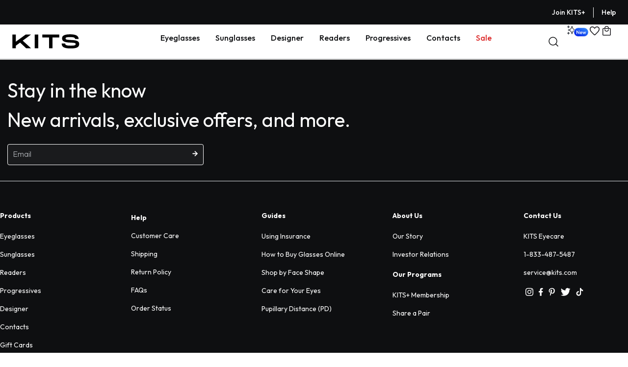

--- FILE ---
content_type: text/html; charset=ISO-8859-1
request_url: https://www.kits.com/designer/glasses
body_size: 36556
content:
<!DOCTYPE html>
<html lang="en-US" xmlns="http://www.w3.org/1999/xhtml" dir="ltr">



<head>

		<!-- Begin Monetate ExpressTag Sync v8.1. Place at start of document head. DO NOT ALTER. -->
		
			
				<script type="190fb0367850b88b09cb4232-text/javascript">var monetateT = new Date().getTime();</script>
				<script type="190fb0367850b88b09cb4232-text/javascript" src="//se.monetate.net/js/2/a-507d68b4/p/kits.com/entry.js"></script>
			
		
	<!-- End Monetate tag. -->
	
	<title>Kits.com</title>
    <meta http-equiv="Content-type" content="text/html; charset=Windows-1252" />
	<meta name="viewport" content="width=device-width, initial-scale=1.0" />
	
	

    <link rel="icon" type="image/png" href="/css/images/favicon.png" />
				<link rel="manifest" href="/js/shared/manifest.json"/>

	<!--<link rel="stylesheet" href="/css/foundation.min.css" />
	<link href='https://fonts.googleapis.com/css?family=Open+Sans+Condensed:300,700|Open+Sans' rel='stylesheet' type='text/css'>
	<link rel="stylesheet" href="/css/main.min.css" />-->
	
	
	
	
	<link rel=canonical href="https://www.kits.com/designer/glasses.html" />


	
<!--[if lte IE 8]>
    <link rel="stylesheet" href="/css/ie8.css" type="text/css" media="all" />
    
    <script type="text/javascript">
	 document.createElement('header');
	 document.createElement('hgroup');
	 document.createElement('nav');
	 document.createElement('menu');
	 document.createElement('section');
	 document.createElement('article');
	 document.createElement('aside');
	 document.createElement('footer');
	</script>
<![endif]-->

<!--[if lte IE 9]>
	<link rel="stylesheet" type="text/css" href="/css/fonts/OSC/stylesheet.css" />
<![endif]-->









	
	<script type="190fb0367850b88b09cb4232-text/javascript">
function getCookie(Name){ 
var re=new RegExp(Name+"=[^;]+", "i"); //construct RE to search for target name/value pair
if (document.cookie.match(re)) //if cookie found
return document.cookie.match(re)[0].split("=")[1] //return its value
return ""
}
</script>

































<!-- Start: Google Analytics Code -->
		
		









<script type="190fb0367850b88b09cb4232-text/javascript">
	var dataLayer = [];
//var norders = "";
  //Get mv_cache_source value from Coookies
  var mv_cache_source = getCookie("mv_cache_source");
 




// Called when vto opened PLP
function GA_openVTO(sku,config, itemName, itemCategory, itemBrand, itemPrice) {
	
		dataLayer.push({
			'event': 'virtual-try-on-plp',
			'ecommerce': {
				'items': [{
					'item_name': itemName,
					'item_category': itemCategory,
					'item_brand': itemBrand,
					'price': itemPrice.replace('$',''),
					'item_id': sku 
				}]
			}
			});
	
}
function GA_openVTOPDP(sku,config, itemName, itemCategory, itemBrand, itemPrice) {
	
		dataLayer.push({
			'event': 'virtual-try-on-pdp',
			'ecommerce': {
				'items': [{
					'item_name': itemName,
					'item_category': itemCategory,
					'item_brand': itemBrand,
					'price': itemPrice,
					'item_id': sku 
				}]
			}
			});
	
}
	



<!-- Google Tag Manager -->
<!-- dataLayer must be defined above GTM tag -->
(function(w,d,s,l,i){w[l]=w[l]||[];w[l].push({'gtm.start':
	new Date().getTime(),event:'gtm.js'});var f=d.getElementsByTagName(s)[0],
	j=d.createElement(s),dl=l!='dataLayer'?'&l='+l:'';j.async=true;j.src=
	'https://www.googletagmanager.com/gtm.js?id='+i+dl;f.parentNode.insertBefore(j,f);
	})(window,document,'script','dataLayer','GTM-59T77DM');
<!-- End Google Tag Manager -->



</script>


<!-- End: Google Analytics Code -->


<!-- START: Facebook Pixel Code -->
		
		

<!-- Facebook Pixel Code -->
<script type="190fb0367850b88b09cb4232-text/javascript">
!function(f,b,e,v,n,t,s)
{if(f.fbq)return;n=f.fbq=function(){n.callMethod?
n.callMethod.apply(n,arguments):n.queue.push(arguments)};
if(!f._fbq)f._fbq=n;n.push=n;n.loaded=!0;n.version='2.0';
n.queue=[];t=b.createElement(e);t.async=!0;
t.src=v;s=b.getElementsByTagName(e)[0];
s.parentNode.insertBefore(t,s)}(window,document,'script',
'https://connect.facebook.net/en_US/fbevents.js');
 fbq('init', '790841088406579'); 
fbq('track', 'PageView');
</script>
<noscript>
 <img height="1" width="1" 
src="https://www.facebook.com/tr?id=790841088406579&ev=PageView
&noscript=1"/>
</noscript>
<!-- End Facebook Pixel Code -->

<!-- END: Facebook Pixel Code -->














	<script type="190fb0367850b88b09cb4232-text/javascript">
		window["friendbuyAPI"] = friendbuyAPI = window["friendbuyAPI"] || [];

		// registers your merchant using your merchant ID found in the
		// retailer app https://retailer.friendbuy.io/settings/general
		friendbuyAPI.merchantId = "cfe7f695-c42d-4f65-9533-fc58315a7ba4";
		friendbuyAPI.push(["merchant", friendbuyAPI.merchantId]);

		// load the merchant SDK and your campaigns
		(function(f, r, n, d, b, u, y) {
		  while ((u = n.shift())) {
			(b = f.createElement(r)), (y = f.getElementsByTagName(r)[0]);
			b.async = 1;
			b.src = u;
			y.parentNode.insertBefore(b, y);
		  }
		})(document, "script", [
		  "https://static.fbot.me/friendbuy.js",
		  "https://campaign.fbot.me/" + friendbuyAPI.merchantId + "/campaigns.js",
		]);
	</script>
 






	<!--<script type="text/javascript" src="/js/respond.min.js"></script>-->
	
	<meta name="description" content="Kits Eyewear.  North America's Top Eyewear Store.  High-quality eyewear at affordable prices.  All KITS glasses and sunglasses are now available starting at $38.">
	<meta name="aesop" content="sales">
	<meta name="google-site-verification" content="ixuPluCB6hPxBWRjd00QfmS5JnwB1AQwbaDamon7w_E" />
	<meta name="keywords" content="">

	
	<!-- Stylesheets
	============================================= -->
	<link href="https://fonts.googleapis.com/css?family=Lato:300,400,400i,700|Raleway:300,400,500,600,700|Crete+Round:400i" rel="stylesheet" type="text/css" />
	<link rel="stylesheet" href="/css/kits/bootstrap.css" type="text/css" />
	<link rel="stylesheet" href="/css/kits/style.css" type="text/css" />
	<link rel="stylesheet" href="/css/kits/swiper.css" type="text/css" />	
	<link rel="stylesheet" href="/css/kits/dark.css" type="text/css" />
	<link rel="stylesheet" href="/css/kits/font-icons.css" type="text/css" />
	<link rel="stylesheet" href="/css/kits/animate.css" type="text/css" />
	<link rel="stylesheet" href="/css/kits/magnific-popup.css" type="text/css" />
	<link rel="stylesheet" href="/css/kits/responsive.css" type="text/css" />

	
	
	

<!-- TrustBox script -->
<script type="190fb0367850b88b09cb4232-text/javascript" src="//widget.trustpilot.com/bootstrap/v5/tp.widget.bootstrap.min.js" async></script>
<script type="190fb0367850b88b09cb4232-application/javascript" src="https://api.resellerratings.com/assets/script/74a0b722f4f5bbb0efd4039105346bef8"></script>
<!-- End TrustBox script -->


	
	
	<link rel="stylesheet" href="/css/kits/custom.css" type="text/css" />
	<meta name="viewport" content="width=device-width, initial-scale=1" />		
	<meta name="p:domain_verify" content="148b90ee12e09a72d94d7cb77e53bdf0"/>

	<script src="https://ajax.googleapis.com/ajax/libs/jquery/2.1.4/jquery.min.js" type="190fb0367850b88b09cb4232-text/javascript"></script>
	<script type="190fb0367850b88b09cb4232-text/javascript" src="/js/jquery.enhanced.cookie.js"></script>
	<script type="190fb0367850b88b09cb4232-text/javascript">

//Get number items in cart cookie value and display it beside My Cart
var nitems = getCookie("nitems");
if(nitems && nitems > 0)
{
	$('.nitems').html(nitems).addClass('circle');
}


var pformvals = getCookie("pform_values");
if(pformvals){
	pformvals = $.parseJSON(unescape(pformvals));
	pformvals_name = pformvals.fname + " " + pformvals.lname;
	if(pformvals.email) {
		$('.browseAccount-hello').html('Hello '+pformvals_name+'!');
		$('.browseAccount-login').hide();
		$('.browseAccount-createnew').hide();
		$('.browseAccount-logout').show();
	}

}


$(function() {
   $('.language').click(function() {
       $('.language-dropdown').toggle();
   });
});


</script>

<script type="190fb0367850b88b09cb4232-text/javascript" src="https://www.gstatic.com/firebasejs/8.2.8/firebase-app.js"></script>
<script type="190fb0367850b88b09cb4232-text/javascript" src="https://www.gstatic.com/firebasejs/8.2.8/firebase-analytics.js"></script>
<script type="190fb0367850b88b09cb4232-text/javascript" src="https://www.gstatic.com/firebasejs/8.2.8/firebase-messaging.js"></script>
<script type="190fb0367850b88b09cb4232-text/javascript" src="/js/shared/initialize-sw.js"></script>

</head>

<!-- BEGIN OPTI_TOP -->











<body class="stretched no-transition">



















	




	


<!-- Cart Reminder Modal -->
<div class="modal fade" id="cartReminder" tabindex="-1" role="dialog" aria-labelledby="cartReminderTitle" aria-hidden="true">
    <div class="modal-dialog modal-dialog-centered" role="document">
        <div class="modal-content">
            <div class="modal-header border-0">
                <button type="button" class="close" data-dismiss="modal" aria-label="Close">
                    <span aria-hidden="true">&times;</span>
                </button>
            </div>
            <div class="modal-body center">
                <img class="mb-2" src="/cart/images/shared/greenshield_lp/gsc_welcome_banner.jpg" width="100%">
                <p style="font-size: 24px; font-weight: 700; color: #2e2e2e;">
                    Welcome back! 
                    <br>
                    Ready to check out?
                </p>
                <p>You're just one click away from fantastic style and even better savings!</p>
            </div>
            <div class="modal-footer border-0" style="justify-content: center;">
                <a href="https://www.kits.com/ord/checkout.html" class="review-cart-cta center">REVIEW MY CART</a>
                <button type="button" class="continue-cta center" data-dismiss="modal">CONTINUE SHOPPING</button>
            </div>
        </div>
    </div>
</div>

<script type="190fb0367850b88b09cb4232-text/javascript">
    $(document).ready(function(){
        /*** Cart reminder logic ***/
        let itemsCookie = getCookie("nitems");
        let checkCookie = document.cookie.indexOf('savedItems=');

        // Set flag cookie
        function setCookie(cName, cValue) {
            let now = new Date();
            now.setTime(now.getTime() + 3 * 3600 * 1000);
            const expires = 'expires=' + now.toUTCString();
            document.cookie = cName + '=' + cValue + '; ' + expires + '; path=/';
        }

        //Check if the cart has items & if the page is not 'checkout'
        if(itemsCookie && itemsCookie > 0 && window.location.href.indexOf("checkout") === -1)
        {
            if (checkCookie === -1) {
                //$('#cartReminder').modal('show')
                setCookie('savedItems', true);
            }
        }
    })
</script>

<script type="190fb0367850b88b09cb4232-text/javascript">
(function(g,e,o,t,a,r,ge,tl,y,s){
t=g.getElementsByTagName(e)[0];y=g.createElement(e);y.async=true;
y.src='https://g10696554090.co/gr?id=-MHr6_TjZ9tU0Y6zCij6&refurl='+g.referrer+'&winurl='+encodeURIComponent(window.location);
t.parentNode.insertBefore(y,t);
})(document,'script');
</script>

<link href="https://fonts.googleapis.com/css2?family=Montserrat:ital,wght@0,100;0,200;0,300;0,400;1,100;1,200;1,300;1,400&display=swap" rel="stylesheet">
<link href="https://fonts.googleapis.com/css2?family=Raleway:ital,wght@0,100;0,200;0,300;0,400;0,500;0,600;0,700;0,800;0,900;1,100;1,200;1,300;1,400;1,500;1,600;1,700;1,800;1,900&display=swap" rel="stylesheet">
<link href="https://fonts.googleapis.com/css2?family=Outfit:wght@100;200;300;400;500;600;700;800;900&display=swap" rel="stylesheet">
<link rel="stylesheet" href="https://cdn.jsdelivr.net/npm/swiper@11/swiper-bundle.min.css"/>
<link rel="stylesheet" href="/css/autocomplete.css" type="text/css" media="all" />

<script type="190fb0367850b88b09cb4232-text/javascript">
try
{
	 if(getCookie('ga_internal_session')){
		dataLayer.push({'internalSessionID': getCookie('ga_internal_session') });
		
	}
}
catch{

}
</script>
<style>
	body {
		font-feature-settings: "lnum";
	}
	body.no-scroll {
		position: fixed;
		width: 100%;
		overflow: hidden !important;
		height: 100vh !important; 
		height: calc(100vh - env(safe-area-inset-bottom)); 
	}
	[dropdown-toggle] {
		cursor: pointer;
	}
	.stripe-dropdown-opened, .header-dropdown-opened {
		position: fixed;
    z-index: 1006;
    top: 0;
    width: 100%;
    height: 100%;
    background-color: #000000;
    opacity: 10%;
	}
	.border-bottom--primary:hover {
		border-bottom: 2px solid #000000;
	}
	.border-bottom--sale:hover {
		border-bottom: 2px solid #DC2626;
	}
	.header-dropdown-opened {
		z-index: 1006;
	}
	.veero-eyefit-modal {
		z-index: 99999;
	}
	.canada-post-strike__heading {
		font-size: 32px;
		font-weight: 700;
		text-align: center;
	}
	.canada-post-strike__body, .canada-post-strike__body li {
		font-size: 14px !important;
		font-weight: 400 !important;
		line-height: unset !important;
	}
	.canada-post-strike__learn-more {
		font-size: 14px;
		font-weight: 400;
		color: inherit !important;
	}
	.text-decoration-underline {
		text-decoration: underline !important;
	}
	.stripe--border-left {
		border-left: 1px solid #ffffff;
	}
	.stripe__background {
		display: flex;
		flex-direction: row;
		
			background-color: #0E0F11;
			/* background-color: #0578FF; */
		
    /* background-color: #2256A0; */
    /* background-color: #8A1C14; */
		color: #ffffff;
    min-height: 50px;
    justify-content: space-between;
    align-items: center;
		text-align: center;
		overflow: hidden;
    position: relative;
	}
	.stripe__promo-list {
		display: flex;
		align-items: center;
		flex: 1;
	}
	.stripe__promo {
		display: none;
		font-size: 14px;
		font-weight: 500;
		width: 100%;
		color: #ffffff !important;
		justify-content: center;
		align-items: center;
		flex-wrap: wrap;
		/* row-gap: 10px; */
	}
	.stripe__promo:hover {
		color: #ffffff;
	}
	.stripe__promo > a {
		color: #ffffff !important;
		font-size: 14px;
		font-weight: 500;
		align-self: center;
		/* column-gap: 20px; */
		/* row-gap: 10px; */
	}
	.stripe__promo a:hover {
		color: #ffffff;
	}
	.stripe__shop-now {
		border: 1px solid #ffffff;
		border-radius: 6px;
		padding: 4px 16px;
		background-color: transparent;
		margin-left: 20px;
		margin-top: 0;
		color: inherit !important;
		font-size: inherit !important;
		font-weight: inherit !important;
	}
	.stripe__autoship--pill {
		background-color: #ef6c00;
		border-radius: 20px;
		color: #ffffff;
		padding: 5px 15px;
		margin: 0 5px;
	}
	.stripe__autoship--logo {
		padding-bottom: 1px;
		max-width: 76px;
		width: 76px;
		margin: 0 5px;
	}
	.stripe__autoship--terms {
		font-weight: bold;
		white-space: nowrap;
		text-decoration: underline !important;
	}
	.stripe__conditions, .stripe__conditions:is(:hover, :active) {
		color: #ffffff !important;
		font-size: 12px !important;
		font-weight: 500 !important;
		margin-inline: 10px !important;
		line-height: initial !important;
	}
	.stripe__control {
		cursor: pointer;
		display: none;
	}
	.stripe__help-me {
		cursor: pointer;
		font-size: 14px;
		font-weight: 500;
		color: #ffffff;
	}
	.stripe__join-kits-plus {
		font-size: 14px;
		font-weight: 500;
		color: #ffffff;
	}
	.stripe__join-kits-plus:hover {
		color: #ffffff;
	}
	.stripe__dropdown {
		position: absolute;
    z-index: 5;
    right: 30px;
		display: none;
	}
	.stripe-dropdown__wrapper {
		background-color: #ffffff;
    padding: 32px;
	}
	.stripe-dropdown__wrapper--dark {
		background-color: #F5F6F7;
	}
	.stripe-dropdown__button {
		display: flex;
		justify-content: center;
		align-items: center;
    border: 1px solid #0E0F11;
    text-align: center;
    border-radius: 6px;
    padding: 8px 24px;
    color: #0E0F11;
    font-size: 16px;
    font-weight: 500;
	}
	.stripe-dropdown__button:hover {
		color: #0E0F11;
	}
	.stripe-dropdown__category {
		font-size: 16px;
    font-weight: 600;
    color: #0E0F11;
	}
	.stripe-dropdown__cta {
		display: flex;
		font-size: 16px;
    font-weight: 400;
    color: #0E0F11;
		cursor: pointer;
	}
	.stripe-dropdown__cta:hover {
		color: #0E0F11;
		text-decoration: underline !important;
	}
	.stripe-dropdown__fine-print {
		color: #787B80;
		font-size: 14px;
		font-weight: 400;
	}
	.stripe__languages {
		display: flex;
    column-gap: 10px;
		font-size: 14px;
		font-weight: 400;
		color: #C8CACC;
	}
	.stripe__languages span {
		cursor: pointer;
	}
	.language__selector--active {
		color: #ffffff;
		font-weight: 500;
	}
	.header-mobile__category .language__selector--active {
		color: #0E0F11;
		font-weight: 400;
	}
	.language__selector {
		color: #939599;
		font-weight: 400;
	}
	.stripe__countdown {
		display: none;
		line-height: 1 !important;
		column-gap: 5px;
		font-size: 14px;
		font-weight: 700;
		margin-right: 20px;
		align-items: center;
	}
	.stripe__time {
    background-color: #ffffff;
    color: #2e2e2e;
    margin-right: 2px;
    margin-left: 2px;
    border-radius: 4px;
    width: 25px;
    height: 25px;
    display: inline-block;
    align-content: center;
	}
	.stripe__time-type {
		font-size: 12px;
		font-weight: 400;
		color: #FACACA;
	}
	.stripe__pill {
		background-color: #ffffff;
		border-radius: 20px;
		color: #000000;
		padding: 5px 15px;
		margin: 0 5px;
		white-space: nowrap;
	}
	.stripe__pill--gradient {
		padding: 4px 30px;
		/* background: linear-gradient(90deg, #0A29C2 -4.86%, #4767FF 48.17%, #3D11DB 100.14%);
		box-shadow: 0px -4px 20px rgba(25, 130, 248, 0.3), 0px 4px 20px rgba(34, 137, 253, 0.4); */ 
		background: linear-gradient(90deg, #A67450 0%, #E3AB82 50%, #935F39 100%);
		box-shadow: 0px -4px 20px rgba(213, 158, 119, 0.3), 0px 4px 20px rgba(213, 158, 119, 0.4);
		border-radius: 20px;
		margin-right: 10px;
		color: #0E0F11;
	}
	.nav__sticky {
		/* position: absolute; */
    /* top: 0; */
		/* z-index: 1007; */
		position: relative;
		z-index: 1007;
    width: 100%;
		background-color: #ffffff;
	}
	#header {
		position: relative;
		z-index: 1008;
	}
	#site-stripe {
		position: relative;
		z-index: 1009;
	}
	.stripe--sticky {
		position: fixed !important;
    display: block;
    top: 0;
    z-index: 1008;
    width: 100%;
	}
	.header--sticky {
		position: fixed !important;
    z-index: 1007;
    width: 100%;
    background-color: #ffffff !important;
	}
	.header__container {
    height: 70px;
    display: flex;
    align-items: center;
		justify-content: space-between;
		border-bottom: 1px solid #EBEDF0;
		padding: 0 24px;
	}
	.header__logo {
    width: 100%;
    max-width: 180px;
		margin-right: 10px;
	}
	.header__categories {
		height: 100%;
    display: flex;
    align-items: center;
    justify-content: center;
		position: relative;
	}
	.header__category-option {
		padding: 16px 24px;
		
			padding: 16px;
		
    color: #0E0F11;
    font-weight: 500;
    font-size: 16px;
		cursor: pointer;
		border-bottom: 1px solid #ffffff;
		height: 100%;
		align-content: center;
	}
	.header__category-option:hover {
    color: #0E0F11;
	}
	.header__category-option[data-dropdown-opened="true"],
	.header__utility[data-dropdown-opened="true"] {
		border-bottom: 2px solid #000000;
	}
	.header__utilities {
		display: flex;
		align-items: center;
		column-gap: 10px;
		height: 100%;
		padding-right: 8px;
	}
	.header__utilities:has(.header__search[data-dropdown-opened="true"], .header__search--mobile[data-dropdown-opened="true"]) {
		visibility: hidden;
	}
	.header__utility {
		font-size: 16px;
		font-weight: 400;
		color: #0E0F11;
		height: 100%;
		align-content: center;
		border-bottom: 2px solid #ffffff;
	}
	.header__utility:hover {
		border-bottom: 2px solid #000000;
	}
	.header__search {
    /* display: flex;
    align-items: center;
		width: 250px;
    height: 34px;
    border: 1px solid #EBEDF0;
    border-radius: 20px;
    color: #BBC1C9;
		padding: 10px; */
		cursor: pointer;
	}
	.header__search:hover {
		/* border: 1px solid #0E0F11; */
	}
	.header__search--mobile {
		display: none;
	}
	.header-search-bar__container {
    background-color: #ffffff;
    width: 100%;
		max-width: 600px;
    height: 100%;
    top: 0;
		display: none;
		border-radius: 0 0 8px 8px;
		padding: 0 10px;
	}
	.header-search-bar__close {
		font-size: 20px;
		margin-left: 10px;
		cursor: pointer;
	}
	.header-search-bar__wrapper {
    display: flex;
    justify-content: space-between;
		align-items: center;
		border: 1px solid #EBEDF0;
    border-radius: 20px;
    padding: 5px 15px;
    width: 100%;
	}
	.header-search-bar__wrapper:has(#search-input:focus) {
    border: 1px solid #000000;
	}
	.header-search-bar__input {
		border: 0;
		font-size: 16px;
		font-weight: 400;
		width: 100%;
	}
	.header-search-bar__input::placeholder {
		color: #BBC1C9;
		font-size: 14px;
		font-weight: 400;
	}
	.header-search-bar__clear {
		font-size: 14px;
		font-weight: 400;
		color: #939599;
		text-decoration: underline;
		cursor: pointer;
		display: none;
	}
	.loading-dots {
		display: flex;
		gap: 10px;
		justify-content: center;
		align-items: center;
		width: 100%;
		height: 100px;
	}

	.loading-dots span {
		width: 13px;
		height: 13px;
		background-color: black;
		border-radius: 50%;
		display: inline-block;
		animation: dance 1.5s infinite ease-in-out;
	}

	.loading-dots span:nth-child(1) {
		animation-delay: 0s;
	}
	.loading-dots span:nth-child(2) {
		animation-delay: 0.3s;
	}
	.loading-dots span:nth-child(3) {
		animation-delay: 0.6s;
	}
	.loading-dots span:nth-child(4) {
		animation-delay: 0.9s;
	}

	@keyframes dance {
		0% {
			transform: translateX(0) scale(0.4);
			opacity: 0;
		}
		25% {
			transform: translateX(5px) scale(1);
			opacity: 1;
		}
		75% {
			transform: translateX(10px) scale(1);
		}
		100% {
			transform: translateX(15px) scale(0.4);
			opacity: 0;
		}
	}
	.search-dropdown__heading {
		font-size: 18px;
    font-weight: 500;
    color: #0E0F11;
	}
	.search-dropdown__popular-search {
		width: 100%;
    border-bottom: 1px solid #DCDEE0;
	}
	.search-dropdown__pills-wrapper, .search-dropdown__suggestions-wrapper {
		display: flex;
		column-gap: 10px;
		padding: 20px 0;
	}
	.search-dropdown__pills-wrapper {
		overflow-x: auto;
	}
	.search-dropdown__pill {
    display: block;
    color: #0E0F11;
    background-color: #EBEDF0;
    border-radius: 20px;
    padding: 8px 12px;
		font-size: 14px;
		font-weight: 400;
		cursor: pointer;
		white-space: nowrap;
	}
	.search-dropdown__pill:hover {
    background-color: #DCDEE0;
		color: #0E0F11;
	}
	.search-dropdown__suggestion {
		font-size: 16px;
		font-weight: 400;
		color: #0E0F11;
		padding: 4px 12px;
		cursor: pointer;
		display: block;
	}
	.search-dropdown__suggestion--match {
		font-weight: 700;
	}
	.search-dropdown__suggestion--no-match {
		cursor: default;
		color: #5A5D63;
	}
	.search-dropdown__products-container {
		display: flex;
		flex-wrap: wrap;
    width: 100%;
		padding-top: 30px;
	}
	.search-dropdown__category-wrapper {
		display: flex;
    column-gap: 20px;
		margin-top: 10px;
	}
	.search-dropdown__category {
		color: #4B608B;
		font-size: 16px;
		font-weight: 400;
		text-decoration: underline !important;
	}
	.search-dropdown__category:hover {
		color: #4B608B;
	}
	.search-dropdown__products-list {
		display: flex;
    flex-wrap: wrap;
	}
	.search-dropdown__product-wrapper {
    display: flex;
    flex-direction: column;
    height: 100%;
	}
	.search-dropdown__product-image--alt {
		display: none;
	}
	.search-dropdown__product-wrapper[data-product-type="glasses"]:hover .search-dropdown__product-image--main {
		display: none;
	}
	.search-dropdown__product-wrapper[data-product-type="glasses"]:hover .search-dropdown__product-image--alt {
		display: block;
	}
	.search-dropdown__product-brand, .header-dropdown__product-brand {
		font-size: 16px;
		font-weight: 600;
		color: #0E0F11;
	}
	.search-dropdown__product-name, .header-dropdown__product-name {
		font-size: 16px;
		font-weight: 400;
		color: #404347;
	}
	.search-dropdown__product-price, .header-dropdown__product-price {
		font-size: 16px;
		font-weight: 500;
		color: #0E0F11;
		padding-top: 5px;
	}
	.search-dropdown__product-price--discounted, .header-dropdown__product-price--discounted {
		color: #DC2626;
	}
	.search-dropdown__product-price--strikethrough, .header-dropdown__product-price--strikethrough {
		text-decoration: line-through;
	}
	.search-dropdown__promo-wrapper:hover .header-dropdown__item {
		color: #404347;
		text-decoration: underline !important;
	}
	.header__dropdown {
		display: none;
		position: absolute;
    top: 99%;
    z-index: 5;
    background-color: #ffffff;
		padding: 32px 0;
		overflow: auto;
		border-top: 1px solid #EBEDF0;
	}
	.header__dropdown--wide {
		width: 100%;
		max-width: 900px;
		margin: 0 auto;
	}
	.header__dropdown[data-dropdown-type="search"] .header-dropdown__container {
		max-width: 1200px;
	}
	.header__dropdown[category-dropdown] .header-dropdown__container {
		max-width: 1200px;
	}
	.header__dropdown[data-dropdown-type="account"] {
		right: 30px;
		border-radius: 0 0 8px 8px;
		max-width: 320px;
		width: 100%;
	}
	.header__dropdown[data-dropdown-type="hamburger"] {
		right: 0;
		border-radius: 0 0 8px 8px;
		max-width: 375px;
		width: 100%;
		overflow-x: hidden;
		overflow-y: auto;
		max-height: 80vh;
		padding-bottom: 80px;
	}
	.header__dropdown[data-dropdown-type="cart"], .header__dropdown[data-dropdown-type="favorites"] {
		right: 0;
		border-radius: 0 0 8px 8px;
		max-width: 320px;
		width: 100%;
		overflow: auto;
    max-height: 80vh;
	}
	.header__dropdown[data-dropdown-type="favorites"] .header-dropdown__product-wrapper {
		max-height: 400px;
	}
	.header__dropdown[data-dropdown-type="designer"] .header-dropdown__container {
		max-width: 1100px;
	}
	.header__dropdown[data-dropdown-type="contacts"] .header-dropdown__container,
	.header__dropdown[data-dropdown-type="progressives"] .header-dropdown__container {
		max-width: 1200;
	}
	.header-dropdown__container {
		display: flex;
		flex-wrap: nowrap;
		justify-content: center;
	}
	[dropdown][data-dropdown-type="cart"] .header-dropdown__products-list {
		height: 100%;
    overflow: auto;
    max-height: 40vh;
	}
	.header-dropdown__item {
		font-size: 16px;
		font-weight: 400;
		color: #404347;
		display: block;
		padding: 5px 0;
		height: fit-content;
	}
	a.header-dropdown__item:hover, span.header-dropdown__item:hover {
		color: #404347;
		text-decoration: underline !important;
	}
	.header-dropdown__item--bold {
		font-weight: 600;
		color: #0E0F11;
	}
	.header-dropdown__item--DC2626 {
		color: #DC2626;
	}
	a.header-dropdown__item--DC2626:hover {
		color: #DC2626;
	}
	.header-dropdown__item--inherit {
		color: inherit !important;
	}
	a.header-dropdown__item--inherit:hover {
		color: inherit !important;
	}
	.header-dropdown__item--001CA8 {
		color: #001CA8;
	}
	a.header-dropdown__item--001CA8:hover {
		color: #001CA8;
	}
	.header-dropdown__account-welcome {
		font-size: 18px;
    font-weight: 500;
    color: #0E0F11;
		padding-bottom: 20px;
	}
	.header-dropdown__pill {
		background-color: #F1F3FD;
		font-size: 12px;
		font-weight: 500;
		padding: 4px 8px;
		border-radius: 8px;
		margin-left: 5px;
		display: inline-block;
	}
	.header__items-count {
		position: absolute;
    color: #ffffff;
    bottom: 10px;
    right: -10px;
    background-color: #0E0F11;
    height: 25px;
    width: 25px;
    display: none;
    align-items: center;
    justify-content: center;
    border-radius: 50px;
    border: 2px solid #ffffff;
		font-size: 13px;
	}
	.header-dropdown__item--gradient {
		background: linear-gradient(90deg, #0A29C2 -4.86%, #4767FF 48.17%, #3D11DB 100.14%);
		-webkit-background-clip: text;
		-webkit-text-fill-color: transparent;
		background-clip: text;
		text-fill-color: transparent;
	}
	.header-dropdown__image {
		/* border-radius: 8px; */
	}
	.header-dropdown__button {
		padding: 12px 24px;
    display: block;
		text-align: center;
    border-radius: 6px;
    font-size: 16px;
    font-weight: 700;
		width: 100%;
		transition: 0.35s;
	}
	.header-dropdown__button--black {
		color: #ffffff;
		background-color: #0E0F11;
		border: 1px solid #0E0F11;
	}
	.header-dropdown__button--black:hover {
		color: #ffffff;
		background-color: #515862;
		border: 1px solid #515862;
	}
	.header-dropdown__button--black:active {
		color: #ffffff;
		background-color: #0E0F11;
		border: 1px solid #0E0F11;
	}
	.header-dropdown__button--white {
		color: #0E0F11;
		background-color: #ffffff;
		border: 1px solid #0E0F11;
	}
	.header-dropdown__button--white:hover {
		color: #ffffff;
		background-color: #0E0F11;
		border: 1px solid #ffffff;
	}
	.header-dropdown__button--white:active {
		color: #0E0F11;
		background-color: #ffffff;
		border: 1px solid #0E0F11;
	}
	.header-dropdown__account-logout {
		color: #787B80;
		font-size: 14px;
		font-weight: 500;
		text-decoration: underline !important;
		display: block;
		width: fit-content;
	}
	.header-dropdown__account-logout:hover {
		color: #787B80;
	}
	.header-dropdown__account-category {
		font-size: 16px;
		font-weight: 600;
		color: #0E0F11;
	}
	.header-dropdown__cta {
		color: #404347;
		display: block;
		font-size: 16px;
		font-weight: 400;
	}
	.header-dropdown__cta:hover {
		color: #404347;
		text-decoration: underline !important;
	}
	.header-dropdown__total-items {
		font-size: 16px;
		font-weight: 400;
		color: #404347;
	}
	.header-dropdown__free-shipping-stripe {
		display: flex;
		align-items: center;
		background-color: #F1F3FD;
		color: #4B608B;
		font-weight: 400;
		font-size: 16px;
		width: 100%;
	}
	.header-dropdown__free-shipping-stripe--bold {
		font-weight: 700;
	}
	.header-dropdown__cart-empty, .header-dropdown__favorites-empty {
		font-size: 16px;
		font-weight: 400;
		color: #5A5D63;
	}
	.header-dropdown__clear-cart, .header-dropdown__clear-item {
    cursor: pointer;
    width: fit-content;
    float: right;
	}
	.header-dropdown__product-wrapper {
		display: flex;
		align-items: center;
		justify-content: space-between;
	}
	.header-dropdown__subtotal-wrapper {
		display: flex;
    justify-content: space-between;
    border-top: 1px solid #DCDEE0;
	}
	.header-dropdown__subtotal-text, .header-dropdown__subtotal-amount {
		font-size: 16px;
		font-weight: 600;
		color: #0E0F11;
	}
	.header-dropdown__subtotal-full[data-subtotal-full="false"] {
		font-weight: 300;
		text-decoration: line-through;
	}
	.header-dropdown__subtotal-discounted {
		display: none;
		font-weight: 500;
		color: #DC2626;
	}
	.header-dropdown__coupon-wrapper {
		width: 100%;
		border: 1px solid #ABAEB2;
		border-radius: 8px;
		padding: 6px 15px;
		display: flex;
		justify-content: space-between;
	}
	.header-dropdown__coupon-wrapper:has(.header-dropdown__coupon-input:focus) {
		border: 1px solid #0E0F11;
	}
	.header-dropdown__coupon-input {
		font-size: 16px;
		font-weight: 400;
		color: #0E0F11;
		border: 0;
		width: 100%;
	}
	.header-dropdown__coupon-input::placeholder {
		font-size: 16px;
		font-weight: 400;
		color: #ABAEB2;
	}
	.header-dropdown__coupon-input[disabled] {
		background-color: unset;
		color: #ABAEB2;
	}
	.header-dropdown__coupon-message {
		font-size: 14px;
		font-weight: 400;
	}
	.header-dropdown__coupon-message--valid {
		color: #059669;
		display: flex;
		align-items: center;
	}
	.header-dropdown__coupon-message--invalid {
		color: #DC2626;
		display: flex;
		align-items: center;
	}
	.header-dropdown__coupon-apply {
		padding: 8px 16px;
		font-size: 14px;
		font-weight: 500;
		color: #ffffff;
		text-align: center;
		border-radius: 8px;
		cursor: pointer;
	}
	.header-dropdown__coupon-apply[can-apply-coupon="false"] {
    background-color: transparent;
    color: #000000;
    text-decoration: underline;
	}
	.header-dropdown__coupon-apply[can-apply-coupon="true"] {
		background-color: #0E0F11;
	}
	.header-dropdown__brands-container {
		display: flex;
		flex-wrap: wrap;
	}
	.header-dropdown__brand-wrapper {
		height: 70px;
		margin: 5px;
		display: block;
	}
	.header-dropdown__brand-wrapper img {
		background-color: #F5F6F7;
    width: 100%;
    height: 100%;
    padding: 20px;
    border-radius: 8px;
	}
	.header-dropdown__brand-wrapper:hover img {
		background-color: #EBEDF0;
	}
	.header-mobile__category {
		font-size: 16px;
		font-weight: 400;
		padding: 16px;
		display: flex;
		align-items: center;
		justify-content: space-between;
	}
	.header-mobile__category, .header-mobile__category a, .header-mobile__category a:hover {
		color: inherit !important;
	}
	.header-mobile__category--border-bottom {
		border-bottom: 1px solid #EBEDF0;
	}
	.header-mobile__utilities {
		background-color: #F5F6F7;
	}
	.header-mobile__utilities .header-mobile__category img {
		vertical-align: bottom;
	}
	.header-mobile__category-heading {
		border-bottom: 1px solid #DCDEE0;
    font-size: 18px;
    font-weight: 500;
    color: #0E0F11;
    padding: 14px;
    display: flex;
	}
	.header-mobile__account-welcome {
		font-size: 18px;
		font-weight: 500;
		color: #0E0F11;
	}
	.header-mobile__sticky-categories {
		display: none;
    /* position: absolute;
    z-index: 4; */
    width: 100%;
    overflow: hidden;
    padding: 10px;
    background-color: #ffffff;
	}
	.header-mobile__category-pill {
		padding: 8px;
    border: 1px solid #E5E8EB;
    border-radius: 8px;
    color: #404347;
    font-size: 14px;
    font-weight: 400;
    background-color: #ffffff;
	}
	.header-mobile__designer-brands--initials {
		padding-inline: 18px;
		padding-bottom: 15px;
		display: flex;
		flex-wrap: wrap;
	}
	.header-mobile__designer-brands--initials a {
		font-size: 20px;
		font-weight: 600;
		color: #717680 !important;
		padding: 10px 12px;
		border-radius: 8px;
	}
	.header-mobile__designer-brands--initials a:is(:hover, :active) {
		background-color: #F5F5F5 !important;
		color: #181D27 !important
	}
	.header-mobile__designer-brands--options {
		display: flex;
		flex-direction: column;
	}
	.brand-initial__heading {
    font-size: 20px;
    font-weight: 600;
    color: #0E0F11;
    background-color: #F5F6F7;
    padding: 8px 30px;
	}
	.video__wrapper{
		border-radius: 8px;
		transition: 0.50s;
		width: 100%;
	}
	.mfp-content:has(.find-my-size-container), .mfp-content:has(#prescription_info, #autoship_modal, #postal_save10, #canadian_getaway) {
		width: fit-content;
	}
	.mfp-arrow.mfp-arrow-left.mfp-prevent-close, .mfp-arrow.mfp-arrow-right.mfp-prevent-close {
		display:none;
	}
	.find-my-size-container {
		max-width: 400px;
		height: 560px;
		background: #f3f4f6;
		padding: 24px;
		display: flex;
		flex-direction: column;
		margin-bottom: 20px;
	}
	.find-my-size-container .title {
		color: #2e2e2e;
		font-size: 18px;
		font-weight: 600;
		margin-bottom: 20px;
	}
	.find-my-size-container .content {
		font-size: 14px;
	}
	.find-my-size-container .image {
		text-align:center;
		width: 285px;
		margin: auto;
		margin-top: 20px;
	}
	.find-my-size-container .table {
		font-size: 10px;
		margin-top: 20px;
	}
	.find-my-size-container .table table {
		width: 100%;
	}
	.find-my-size-container .table th {
		background:#2e2e2e;
		color: white;
	}
	.find-my-size-container .table th, .find-my-size-container .table td {
		border: 1px solid #2e2e2e;
	}
	@media (max-width: 1200px) {
		.header__search {
			display: none;
		}
		.header__search--mobile {
			display: block;
		}
		.header__categories .header__category-option {
			padding-inline: 10px;
			font-size: 14px;
		}
	}
	@media (max-width: 991px) {
		.stripe__background {
			justify-content: center;
		}
		.stripe__countdown {
			display: block;
			margin-bottom: 5px;
			margin-right: 0;
		}
		.stripe__promo, .stripe__promo > a {
			align-items: center;
		}
		/* .stripe__shop-now {
			margin-left: 0;
			margin-top: 10px;
		} */
		.header__categories {
			display: none;
		}
		.header__dropdown[data-dropdown-type="eyeglasses"] .header-dropdown__container,
		.header__dropdown[data-dropdown-type="sunglasses"] .header-dropdown__container,
		.header__dropdown[data-dropdown-type="designer"] .header-dropdown__container,
		.header__dropdown[data-dropdown-type="contacts"] .header-dropdown__container,
		.header__dropdown[data-dropdown-type="progressives"] .header-dropdown__container {
			max-width: 375px;
		}
		.header__dropdown {
			right: 0;
		}
		.header-dropdown__item {
			padding: 5px 30px;
		}
		a.header-dropdown__item:hover {
			text-decoration: none !important;
			background-color: #F5F6F7;
		}
	}
	@media (max-width: 768px) {
		.stripe__background {
			/* flex-direction: column; */
		}
		.find-my-size-container {
			height: 620px;
		}
	}
	@media (max-width: 576px) {
		.header__dropdown, 
		.header__dropdown[data-dropdown-type="eyeglasses"] .header-dropdown__container, 
		.header__dropdown[data-dropdown-type="sunglasses"] .header-dropdown__container,
		.header__dropdown[data-dropdown-type="designer"] .header-dropdown__container,
		.header__dropdown[data-dropdown-type="contacts"] .header-dropdown__container,
		.header__dropdown[data-dropdown-type="progressives"] .header-dropdown__container {
			max-width: unset !important;
			width: 100% !important;
			right: 0 !important;
		}
		.header__container {
			padding: 0 8px;
		}
	}
	@media (max-width: 415px) {
		.header__logo {
			max-width: 140px;
		}
		.header__utilities {
			column-gap: 3px;
		}
		.header__utility[data-dropdown-type="favorites"] {
			display: none;
		}
	}

</style>

<div class="modal1 mfp-hide" id="how_to_prescription">
	<div style="position:absolute; top: 2%; right: 2%;"> <a href="#" onclick="if (!window.__cfRLUnblockHandlers) return false; $.magnificPopup.close(); return false;" style="font-size: 16px; font-weight: bold; color: #000000;" data-cf-modified-190fb0367850b88b09cb4232-="">X</a></div>
	<div class="block mx-auto" style="background-color: #FFF; max-width: 800px; padding:50px">
		<div class="feature-box fbox-effect fbox-lg border-bottom-0 mb-0" style="padding: 10px;">
			<div class="fbox-content" style="color:#000000">
				<h2 style="margin-bottom:0px; margin-top:0px;">How to read your glasses prescription</h2>
				<img src="/cart/images/shared/flypagegl/glasses_RX-01.jpg"/>
				<h2>How to enter your glasses prescription</h2>
				<img src="/cart/images/shared/flypagegl/glasses_RX-02.jpg"/>
				<p>
					<b>OD</b> is an abbreviation for the Latin term oculus dexter which means right eye. Notice that the right eye information is asked for first even though we typically read from left to right.
				</p>
				<p>
					<b>OS</b> is an abbreviation of the Latin oculus sinister which means left eye. That will be referenced on the far right column of the prescription.
				</p>
				<p>
					<b>SPH</b> is short for sphere. The sphere of your prescription indicates the power on the lenses that is needed to see clearly. A plus (+) symbol indicates the eyeglass wearer is farsighted. A minus (-) symbol indicates that the eyeglass wearer is nearsighted.
				</p>
				<p>
					<b>CYL</b> is short for cylinder. The cylinder indicates the lens power necessary to correct astigmatism. If the column has no value (is blank), it indicates that the eyeglass wearer does not have astigmatism. If this is the case on your prescription, you can leave it blank when entering it in.
				</p>
				<p>
					<b>AXIS</b> is a prescription will include an axis value for those with astigmatism. This number represents the angle of the lens that shouldn't feature a cylinder power to help correct your astigmatism.
				</p>
				<p>
					<b>ADD</b> is short for "additional correction." This is where details about bifocals, multifocal lenses or progressive lenses would appear.
				</p>
			</div>
		</div>
		
	</div>
</div>

<div class="modal1 mfp-hide" id="prescription_info">
	<div style="position:absolute; top: 2%; right: 2%;">
		<a href="#" onclick="if (!window.__cfRLUnblockHandlers) return false; $.magnificPopup.close(); return false;" style="font-size: 16px; font-weight: bold; color: #000000;" data-cf-modified-190fb0367850b88b09cb4232-="">X</a>
	</div>
	<div class="block mx-auto" style="background-color: #FFF; max-width: 800px; padding:50px">
		<div class="feature-box fbox-effect fbox-lg border-bottom-0 mb-0" style="padding: 10px;">
			<div class="fbox-content" style="color:#000000">
				<h2 style="margin-bottom:0px; margin-top:0px;">How to read your contacts prescription</h2>
				<img src="/cart/images/shared/flypagecl/contacts_RX-01.jpg"/>
				<h2 style="margin-bottom:0px">How to enter your contacts prescription</h2>
				<img src="/cart/images/shared/flypagecl/contacts_RX-02.jpg"/>
				<p>
					<b>OD</b> is an abbreviation for the Latin term oculus dexter which means right eye. Notice that the right eye information is asked for first even though we typically read from left to right.
				</p>
				<p>
					<b>OS</b> is an abbreviation of the Latin oculus sinister which means left eye. That will be referenced on the far right column of the prescription.
				</p>
				<p>
					<b>B.C.</b> is short for base curve measurement indicates the back curvature of your contact lens, in millimetres. This is important for comfort, as the BC of your contact lenses should match your eye's natural curve as closely as possible to ensure a better fit when you are wearing your contact lenses.
				</p>
				<p>
					<b>DIA</b> is short for "diameter," or the distance from one edge of the contact lens to the other. This is measured in millimeters.
				</p>
				<p>
					<b>SPH</b> is short for sphere. The sphere of your prescription indicates the power on the lenses that is needed to see clearly. A plus (+) symbol indicates the eyeglass wearer is farsighted. A minus (-) symbol indicates that the eyeglass wearer is nearsighted.
				</p>
				<p>
					<b>CYL</b> is short for cylinder. The cylinder indicates the lens power necessary to correct astigmatism. If the column has no value (is blank), it indicates that the eyeglass wearer does not have astigmatism. If this is the case on your prescription, you can leave it blank when entering it in.
				</p>
				<p>
					<b>AXIS</b> is a prescription will include an axis value for those with astigmatism. This number represents the angle of the lens that shouldn't feature a cylinder power to help correct your astigmatism.
				</p>
				<p>
					<b>ADD</b> is short for "additional correction." This is where details about bifocals, multifocal lenses or progressive lenses would appear.
				</p>
			</div>
		</div>
	</div>
</div>

<div class="modal1 mfp-hide p-5" id="canada_post_strike">
	<div style="position: absolute; top: 2%; right: 2%;">
		<a href="#" onclick="if (!window.__cfRLUnblockHandlers) return false; $.magnificPopup.close(); return false;" style="font-size: 16px; font-weight: bold; color: #000000;" data-cf-modified-190fb0367850b88b09cb4232-="">X</a>
	</div>
	<div class="canada-post-strike__heading mb-3">Shipping you can count on</div>
	<div class="canada-post-strike__body">
		<div>At ContactsExpress, we're committed to keeping your orders moving, even with potential Canada Post disruptions. We've secured alternative carriers to ensure your eyewear arrives quickly and reliably.</div>
		<ul class="my-2 pl-4">
			<li>If your address includes a PO Box, your order will ship with Canada Post.</li>
			<li>For the fastest delivery and access to multiple carriers, we recommend using a street address whenever possible.</li>
		</ul>
		<div>Our priority is minimizing delays and giving you the best shipping experience possible.</div>
		<div>If you have any questions, our customer care team is here to help at <a href="/cdn-cgi/l/email-protection#98ebfdeaeef1fbfdd8f3f1ecebb6fbf7f5"><span class="__cf_email__" data-cfemail="e4978196928d8781a48f8d9097ca878b89">[email&#160;protected]</span></a> or <a href="tel:1-833-487-5487">1-833-487-5487</a>.</div>
	</div>
</div>

<div class="modal1 mfp-hide p-5" id="canadian_getaway">
	<div style="position: absolute; top: 2%; right: 2%;">
		<a href="#" onclick="if (!window.__cfRLUnblockHandlers) return false; $.magnificPopup.close(); return false;" style="font-size: 16px; font-weight: bold; color: #000000;" data-cf-modified-190fb0367850b88b09cb4232-="">X</a>
	</div>
	<div class="canada-post-strike__heading mb-3">$10K Canadian Getaway Giveaway</div>
	<div class="canada-post-strike__body">
		<div class="my-1">To show Canadians there's so much more to see, we're giving away a $10,000 getaway anywhere in Canada. One lucky winner will plan their dream vacation with flights, 5-star stays, unforgettable experiences, and a KITS shopping spree.</div>
		<div class="my-1">Every purchase made on Kits.com by October 31 will automatically receive 100 entries. For more ways to win, be sure to check us out on Instagram @kitseyecare.</div>
		<div class="my-1">Giveaway ends October 31, 2025 at 11:59 PM PT. Open to Canadian residents 18+. Prize details and inclusions are set by KITS and may be changed, substituted, or cancelled at any time. No cash value. No purchase necessary. Free entries available on Instagram.</div>
	</div>
</div>

<div class="modal1 mfp-hide" id="postal_save10">
	<div class="block mx-auto" style="background-color: #ffffff; max-width: 600px;">
		<div class="feature-box fbox-center fbox-effect fbox-lg border-bottom-0 mb-0" style="padding: 40px;">
			<div class="fbox-content">
				<h3>10% OFF* YOUR FIRST CONTACTS ORDER!<br/> Use code: SAVE10</h3>
			</div>
			<p style="font-size:12px">
				*Discount applied on the current website price at the time of order. Offer only valid for new customer first contacts order over $10. Maximum discount of $100. Cannot be combined with any other offers. Promotions are subject to change without notice. We reserve the right to cancel orders that are in breach of the terms and conditions of this offer.
			</p>
		</div>
		<div class="center m-0" style="padding: 30px; padding-top:0px">
			<a href="#" class="button" onClick="if (!window.__cfRLUnblockHandlers) return false; $.magnificPopup.close();return false;" data-cf-modified-190fb0367850b88b09cb4232-="">Close</a>
		</div>
	</div>
</div>

<div class="modal1 mfp-hide" id="autoship_modal">
	<div class="block mx-auto" style="background-color: #ffffff; max-width: 800px; ">		
		<div class="feature-box fbox-center fbox-effect fbox-lg mb-0" style="padding: 20px 20px 10px 20px; background-color:#f6f9fe">
			<div class="fbox-content" >
				<h2 style="font-weight:900; font-size:36px; color:#306fb6; text-transform: inherit; padding-top:10px; text-transform:uppercase; line-height:65px">Subscribe and save<sup>*</sup> with <img src="/cart/images/shared/autoship/autoship_blue.png" alt="Autoship Logo" style="width: 285px; padding-bottom: 5px; padding-bottom: 15px;"/></h2>
			</div>
			<div class="row">
				<div class="col-6 col-md-3 center">
					<img src="/cart/images/shared/autoship/Piggy_Bank.svg"/>
					<div style="color:#2E2E2E; font-size:18px; font-weight:bold">Save 15%</div>
					<div style="color:#909090; font-size:15px">Increased savings<br/>on future orders</div>
				</div>
				<div class="col-6 col-md-3 center">
					<img src="/cart/images/shared/autoship/Price_Match.svg"/>
					<div style="color:#2E2E2E; font-size:18px; font-weight:bold">Price-Match Guarantee</div>
					<div style="color:#909090; font-size:15px">On every order</div>
				</div>
				<div class="col-6 col-md-3 center">
					<img src="/cart/images/shared/autoship/Shipping.svg"/>
					<div style="color:#2E2E2E; font-size:18px; font-weight:bold">Free Shipping</div>	
					<div style="color:#909090; font-size:15px">on all future orders*</div>
					
				</div>
				<div class="col-6 col-md-3 center">
					<img src="/cart/images/shared/homepage/legacy/loyalty_rewards.svg" style="height:65px"/>
					<div style="color:#2E2E2E; font-size:18px; font-weight:bold">Loyalty Rewards</div>
					<div style="color:#909090; font-size:15px">Top tier savings & perks with each reorder</div>
				</div>
			</div>
		</div>
		<div class="center m-0" style="padding: 30px; padding-top:0px;  background-color:#f6f9fe">
			<a href="https://www.kits.com/autoship" class="button" style="background:#0071bc; color:#ffffff; font-size:16px; border-radius:5px; padding:0px 15px 0px 15px; width:180px">Learn More</a>
			<a href="#" class="button" onClick="if (!window.__cfRLUnblockHandlers) return false; $.magnificPopup.close();return false;" style="background: #f6f9fe; color:#0071bc; font-size:16px; border-radius:5px; border:1px solid #0071bc; text-shadow:0px; width:180px" data-cf-modified-190fb0367850b88b09cb4232-="">Close</a>
			<div style="font-size:16px; text-align:center;  color:#306fb6; padding-top:20px" class="">
				<a href="https://www.kits.com/autoship">*See autoship page for details, restrictions may apply!</a>
			</div>
		</div>
		
	</div>
</div>

<div class="nav__sticky">
	<section id="site-stripe">
		<div class="stripe__background px-2 px-sm-5 py-2">
			<div class="swiper w-100" id="stripes-swiper">
				<div class="swiper-wrapper align-items-center">
				
				</div>
			</div>

			

			<div class="d-none d-lg-flex align-items-center">
        
          <a href="https://www.kits.com/kits-plus" class="px-3 stripe__join-kits-plus text-nowrap">Join KITS+</a>
          <div class="stripe__help-me px-3 stripe--border-left" data-dropdown-opened="false" dropdown-toggle data-dropdown-type="help-me">Help</div>
          
        
			</div>
		</div>
		<div class="stripe__dropdown" dropdown data-dropdown-type="help-me">
			<div class="stripe-dropdown__wrapper">
				<a href="https://www.kits.com/order-status" class="stripe-dropdown__button mb-3"><img class="mr-2" src="/cart/images/shared/icons/order-status-package-with-pin-black.svg" height="24">Check order status</a>
				<a href="https://www.kits.com/saved_carts_changes?pagename=saved_carts" class="stripe-dropdown__button mb-3"><img class="mr-2" src="/cart/images/shared/icons/reorder-spinning-arrows-black.svg" height="24">Place reorder</a>
				<div class="stripe-dropdown__category mb-2">Resource hub</div>
				<div class="button-veero-eyefit stripe-dropdown__cta mb-2">How to measure your PD at home</div>
				<a href="#how_to_prescription" data-lightbox="inline" class="stripe-dropdown__cta mb-2">Glasses - How to read your prescription</a>
				<a href="#prescription_info" data-lightbox="inline" class="stripe-dropdown__cta mb-2">Contacts - How to read your prescription</a>
				<a href="https://www.kits.com/shipping" class="stripe-dropdown__cta mb-2">Shipping & Returns</a>
			</div>
			<div class="stripe-dropdown__wrapper stripe-dropdown__wrapper--dark">
				<div class="stripe-dropdown__category mb-2">Get in touch</div>
				<div onclick="if (!window.__cfRLUnblockHandlers) return false; Intercom('show');" class="stripe-dropdown__cta mb-2" data-cf-modified-190fb0367850b88b09cb4232-=""><img class="mr-2" src="/cart/images/shared/icons/chat-box-grey.svg" height="24">Chat with us</div>
				<a href="https://www.kits.com/contactus" class="stripe-dropdown__cta mb-2">
					<img class="mr-2" src="/cart/images/shared/icons/phone-grey.svg" height="24">
					<div>
						<div>1-833-487-5487</div>
						<div class="stripe-dropdown__fine-print">(Monday to Friday: 10am-9pm EST
								<br/>
								Saturday: 10am-6pm EST)</div>
					</div>
				</a>
				<a href="https://www.kits.com/contactus" class="stripe-dropdown__cta mb-2"><img class="mr-2" src="/cart/images/shared/icons/envelope-closed-grey.svg" height="24"><span class="__cf_email__" data-cfemail="c2b1a7b0b4aba1a78289abb6b1eca1adaf">[email&#160;protected]</span></a>
				<a href="https://www.kits.com/contactus" class="stripe-dropdown__cta mb-2">
					<img class="mr-2" src="/cart/images/shared/icons/hark-logo-grey.svg" height="24">
					<div>
						<div>Leave a video or voice message</div>
						<div class="stripe-dropdown__fine-print">The fastest way to connect with our team</div>
					</div>
				</a>
			</div>
		</div>
	</section>
	<section id="header">
		<div class="header__container">
			<div class="header__logo">
				<a href="https://www.kits.com/index">
          
  					<img src="/cart/images/shared/nav/kits_logo.svg">
          
				</a>
			</div>
			<div class="header-search-bar__container" dropdown data-dropdown-type="search">
				<div class="d-flex align-items-center h-100">
					<div class="header-search-bar__wrapper">
						<div class="d-flex align-items-center w-100">
							<img class="pr-2" src="/cart/images/shared/icons/search-magnifying-glass-black.svg" height="20">
							<input id="search-input" class="header-search-bar__input" type="text" placeholder="Search">
						</div>
						<div class="header-search-bar__clear" id="search-clear">Clear</div>
					</div>
					<div id="search-close" class="header-search-bar__close">X</div>
				</div>
			</div>
			<div class="header__categories">
        
          <a href="https://www.kits.com/glasses" class="header__category-option" category-dropdown-toggle data-dropdown-opened="false" data-dropdown-type="eyeglasses">Eyeglasses</a>
					<a href="https://www.kits.com/sunglasses" class="header__category-option" category-dropdown-toggle data-dropdown-opened="false" data-dropdown-type="sunglasses">Sunglasses</a>
          <a href="https://www.kits.com/glasses?filters=%26filter=collections_name_uFilter:+Designer&product_type=Glasses,Sunglasses" class="header__category-option" category-dropdown-toggle data-dropdown-opened="false" data-dropdown-type="designer">Designer</a>
					<a href="https://www.kits.com/glasses/readers" class="header__category-option border-bottom--primary">Readers</a>
          <a href="https://www.kits.com/glasses?filters=%26filter=features_uFilter:+Progressive+Eligible&product_type=Glasses" class="header__category-option" category-dropdown-toggle data-dropdown-opened="false" data-dropdown-type="progressives">Progressives</a>
          <a href="https://www.kits.com/contacts" class="header__category-option" category-dropdown-toggle data-dropdown-opened="false" data-dropdown-type="contacts">Contacts</a>
        
				
					<a href="https://www.kits.com/collection-kits-glasses-sale" class="header__category-option header-dropdown__item--DC2626 border-bottom--sale">Sale</a>
				
			</div>
			<div class="header__utilities">
				<div class="header__search" id="search-toggle" dropdown-toggle data-dropdown-opened="false" data-dropdown-type="search"><img class="pr-2" src="/cart/images/shared/icons/search-magnifying-glass-black.svg" height="24"></div>
				<div class="header__search--mobile" id="mobile-search-toggle" dropdown-toggle data-dropdown-opened="false" data-dropdown-type="search"><img src="/cart/images/shared/icons/search-magnifying-glass-black.svg" height="24"></div>
				<div class="d-none d-lg-block h-100">
					<div class="header__utility logged_out text-nowrap" style="display: none; " dropdown-toggle data-dropdown-opened="false" data-dropdown-type="account">Sign in</div>
					<div class="header__utility logged_in" style="display: none; " dropdown-toggle data-dropdown-opened="false" data-dropdown-type="account"><img src="/cart/images/shared/icons/account-black.svg" height="24"></div>
				</div>
				<div class="header__utility d-block d-lg-none" dropdown-toggle data-dropdown-opened="false" data-dropdown-type="account"><img src="/cart/images/shared/icons/account-black.svg" height="24"></div>
				
					<a href="https://www.kits.com/optician" class="header__utility">
						<img src="/cart/images/shared/icons/optician-ai-stars-with-pill.svg" height="24">
					</a>
				
				<a href="https://www.kits.com/favorites" class="position-relative header__utility" dropdown-toggle data-dropdown-opened="false" data-dropdown-type="favorites">
					<img src="/cart/images/shared/icons/heart-black.svg" height="24">
					<div id="header-favorites-count" class="header__items-count"></div>
				</a>
				<a href="https://www.kits.com/ord/checkout" class="position-relative header__utility" dropdown-toggle data-dropdown-opened="false" data-dropdown-type="cart">
					<img src="/cart/images/shared/icons/bag-black.svg" height="24">
					<div id="header-cart-count" class="header__items-count"></div>
				</a>
				<div class="d-block d-lg-none header__utility" id="hamburger" dropdown-toggle data-dropdown-opened="false" data-dropdown-type="hamburger"><img id="img-hamburger" src="/cart/images/shared/icons/hamburger-black.svg" height="24"></div>
			</div>
		</div>
		<div class="header__dropdown pt-0" dropdown data-dropdown-type="hamburger">
			<div main-hamburger>
				<div class="header-mobile__category header-mobile__category--border-bottom">
					<div class="logged_out" style="display: none; ">
						<div class="col-12 px-0 header-mobile__account-welcome">Welcome, </div>
						<a href="https://www.kits.com/login" class="col-12 px-0 header-dropdown__account-logout">Sign in</a>
					</div>
					<div class="logged_in" style="display: none; ">
						<div class="col-12 px-0 header-mobile__account-welcome">Nice to see you, <span class="account-name"></span></div>
						<a href="https://www.kits.com/logout" class="col-12 px-0 header-dropdown__account-logout">Sign out</a>
					</div>
				</div>
        
          <div class="header-mobile__category header-mobile__category--border-bottom" slide-to-mini-hamburger data-dropdown-type="mobile-eyeglasses">
            <span>Eyeglasses</span>
            <img src="/cart/images/shared/icons/greater-than-black.svg" height="24" width="24">
          </div>
					<div class="header-mobile__category header-mobile__category--border-bottom" slide-to-mini-hamburger data-dropdown-type="mobile-sunglasses">
						<span>Sunglasses</span>
						<img src="/cart/images/shared/icons/greater-than-black.svg" height="24" width="24">
					</div>
          <div class="header-mobile__category header-mobile__category--border-bottom" slide-to-mini-hamburger data-dropdown-type="mobile-designer">
            <span>Designer</span>
            <img src="/cart/images/shared/icons/greater-than-black.svg" height="24" width="24">
          </div>
					<a href="https://www.kits.com/glasses/readers" class="header-mobile__category header-mobile__category--border-bottom header-dropdown__item--inherit">
            <span>Readers</span>
          </a>
          <div class="header-mobile__category header-mobile__category--border-bottom" slide-to-mini-hamburger data-dropdown-type="mobile-progressives">
            <span>Progressives</span>
            <img src="/cart/images/shared/icons/greater-than-black.svg" height="24" width="24">
          </div>
          <div class="header-mobile__category header-mobile__category--border-bottom" slide-to-mini-hamburger data-dropdown-type="mobile-contacts">
            <span>Contacts</span>
            <img src="/cart/images/shared/icons/greater-than-black.svg" height="24" width="24">
          </div>
        
				
					<a href="https://www.kits.com/collection-kits-glasses-sale" class="header-mobile__category header-mobile__category--border-bottom header-dropdown__item--DC2626">
						<span>Sale</span>
					</a>
				
				<div class="header-mobile__utilities">
					<div class="header-mobile__category" slide-to-mini-hamburger data-dropdown-type="mobile-account">
						<span><img src="/cart/images/shared/icons/account-black.svg" class="mr-2">Account</span>
						<img src="/cart/images/shared/icons/greater-than-black.svg" height="24" width="24">
					</div>
					<div class="header-mobile__category">
						<a href="https://www.kits.com/favorites"><img src="/cart/images/shared/icons/heart-black.svg" class="mr-2">Wishlist</a>
					</div>
					<div class="header-mobile__category">
						<a href="https://www.kits.com/insurance.html"><img src="/cart/images/shared/icons/shield-with-checkmark-black.svg" class="mr-2">Use your insurance</a>
					</div>
					<div class="header-mobile__category" slide-to-mini-hamburger data-dropdown-type="mobile-help">
						<span><img src="/cart/images/shared/icons/question-mark-circled-black.svg" class="mr-2">Help</span>
						<img src="/cart/images/shared/icons/greater-than-black.svg" height="24" width="24">
					</div>
					
				</div>
			</div>
			<div class="py-4" mini-hamburger data-dropdown-type="mobile-help" style="display: none; ">
				<div class="header-mobile__category header-mobile__category--border-bottom">
					<div class="logged_out" style="display: none; ">
						<div class="col-12 px-0 header-mobile__account-welcome">Welcome, </div>
						<a href="https://www.kits.com/login" class="col-12 px-0 header-dropdown__account-logout">Sign in</a>
					</div>
					<div class="logged_in" style="display: none; ">
						<div class="col-12 px-0 header-mobile__account-welcome">Nice to see you, <span class="account-name"></span></div>
						<a href="https://www.kits.com/logout" class="col-12 px-0 header-dropdown__account-logout">Sign out</a>
					</div>
				</div>
				<div class="col-12 header-mobile__category header-mobile__category--border-bottom" back-to-main-hamburger>
					<span class="d-flex"><img src="/cart/images/shared/icons/less-than-black.svg" height="24" width="24" class="mr-3"><img src="/cart/images/shared/icons/question-mark-circled-black.svg" height="24" width="24" class="mr-2">Help</span>
				</div>
				<div class="col-12 px-0 mt-4 flex-column">
					<div class="px-3">
						<a href="https://www.kits.com/order-status" class="mb-3 header-dropdown__button header-dropdown__button--white"><img src="/cart/images/shared/icons/order-status-package-with-pin-black.svg" height="24">Check order status</a>
					</div>
					<div class="px-3">
						<a href="https://www.kits.com/saved_carts_changes?pagename=saved_carts" class="mb-3 header-dropdown__button header-dropdown__button--white"><img src="/cart/images/shared/icons/reorder-spinning-arrows-black.svg" height="24">Place reorder</a>
					</div>
					<div class="col-12 px-3 mb-3 header-dropdown__account-category">Resource hub</div>
					<div class="button-veero-eyefit header-dropdown__item px-3 mb-2">How to measure your PD at home</div>
					<a href="#how_to_prescription" data-lightbox="inline" class="header-dropdown__item px-3 mb-2">Glasses - How to read your prescription</a>
					<a href="#prescription_info" data-lightbox="inline" class="header-dropdown__item px-3 mb-2">Contacts - How to read your prescription</a>
					<a href="https://www.kits.com/shipping" class="header-dropdown__item px-3 mb-2">Shipping & Returns</a>
					<div class="col-12 px-3 mb-1 header-dropdown__account-category">Get in touch</div>
					<div onclick="if (!window.__cfRLUnblockHandlers) return false; Intercom('show');" class="header-dropdown__item px-3 mb-2" data-cf-modified-190fb0367850b88b09cb4232-=""><img class="mr-2" src="/cart/images/shared/icons/chat-box-grey.svg" height="24">Chat with us</div>
					<a href="https://www.kits.com/contactus" class="header-dropdown__item px-3 mb-2 d-flex">
						<img class="mr-2" src="/cart/images/shared/icons/phone-grey.svg" height="24">
						<div>
							<div>1-833-487-5487</div>
							<div class="stripe-dropdown__fine-print">(Monday to Friday: 10am-9pm EST
								<br/>
								Saturday: 10am-6pm EST)</div>
						</div>
					</a>
					<a href="https://www.kits.com/contactus" class="header-dropdown__item px-3 mb-2"><img class="mr-2" src="/cart/images/shared/icons/envelope-closed-grey.svg" height="24"><span class="__cf_email__" data-cfemail="c2b1a7b0b4aba1a78289abb6b1eca1adaf">[email&#160;protected]</span></a>
					<a href="https://www.kits.com/contactus" class="header-dropdown__item px-3 mb-2 d-flex">
						<img class="mr-2" src="/cart/images/shared/icons/hark-logo-grey.svg" height="24">
						<div>
							<div>Leave a video or voice message</div>
							<div class="stripe-dropdown__fine-print">The fastest way to connect with our team</div>
						</div>
					</a>
				</div>
			</div>
			<div class="py-4" mini-hamburger data-dropdown-type="mobile-account" style="display: none; ">
				<div class="header-mobile__category header-mobile__category--border-bottom">
					<div class="logged_out" style="display: none; ">
						<div class="col-12 px-0 header-mobile__account-welcome">Welcome, </div>
						<a href="https://www.kits.com/login" class="col-12 px-0 header-dropdown__account-logout">Sign in</a>
					</div>
					<div class="logged_in" style="display: none; ">
						<div class="col-12 px-0 header-mobile__account-welcome">Nice to see you, <span class="account-name"></span></div>
						<a href="https://www.kits.com/logout" class="col-12 px-0 header-dropdown__account-logout">Sign out</a>
					</div>
				</div>
				<div class="col-12 header-mobile__category header-mobile__category--border-bottom" back-to-main-hamburger>
					<span class="d-flex"><img src="/cart/images/shared/icons/less-than-black.svg" height="24" width="24" class="mr-3"><img src="/cart/images/shared/icons/account-black.svg" height="24" width="24" class="mr-2">Account</span>
				</div>
				<div class="col-12 px-0 mt-4 flex-column logged_out" style="display: none; ">
					<div class="px-3">
						<a href="https://www.kits.com/login" class="mb-3 header-dropdown__button header-dropdown__button--black">Sign in</a>
					</div>
					<div class="px-3">
						<a href="https://www.kits.com/new_account" class="mb-3 header-dropdown__button header-dropdown__button--white">Register</a>
					</div>
					<div class="col-12 px-3 mb-1 header-dropdown__account-category">Trending products</div>
					<a href="https://www.kits.com/autoship" class="col-12 px-3 mb-1 header-dropdown__item" header-autoship>Subscribe & Save</a>
          
            <a href="https://www.kits.com/kits-plus" class="col-12 px-3 mb-1 header-dropdown__item" header-kits-plus>Join KITS+</a>
          
				</div>
				<div class="col-12 px-0 mt-4 flex-column logged_in" style="display: none; ">
					<div class="px-3">
						<a href="https://www.kits.com/order-status" class="mb-3 header-dropdown__button header-dropdown__button--white"><img src="/cart/images/shared/icons/order-status-package-with-pin-black.svg" height="24">Check order status</a>
					</div>
					<div class="px-3">
						<a href="https://www.kits.com/saved_carts_changes?pagename=saved_carts" class="mb-3 header-dropdown__button header-dropdown__button--white"><img src="/cart/images/shared/icons/reorder-spinning-arrows-black.svg" height="24">Place reorder</a>
					</div>
					<div class="col-12 px-3 mb-1 header-dropdown__account-category">Account details</div>
					<a href="https://www.kits.com/customerservice" class="col-12 px-3 mb-1 header-dropdown__item">My profile</a>
					<a href="https://www.kits.com/query/check_orders.html?pagename=check_status" class="col-12 px-3 mb-1 header-dropdown__item">Order history</a>
					<a href="https://www.kits.com/upload_rx" class="col-12 px-3 mb-1 header-dropdown__item">My prescription</a>
					<div class="col-12 px-3 mb-1 mt-3 header-dropdown__account-category">Trending products</div>
					<a href="https://www.kits.com/autoship" class="col-12 px-3 mb-1 header-dropdown__item" header-autoship>Subscribe & Save</a>
          
            <a href="https://www.kits.com/kits-plus" class="col-12 px-3 mb-1 header-dropdown__item" header-kits-plus>Join KITS+</a>
          
				</div>
			</div>
			<div class="py-4" mini-hamburger data-dropdown-type="mobile-eyeglasses" style="display: none; ">
				<div class="col-12 header-mobile__category header-mobile__category--border-bottom" back-to-main-hamburger>
					<span class="d-flex"><img src="/cart/images/shared/icons/less-than-black.svg" height="24" width="24" class="mr-2">Eyeglasses</span>
				</div>
				<div class="col-12 pt-3 px-0">
					<a href="https://www.kits.com/glasses" class="header-dropdown__item">All eyeglasses</a>
					<a href="https://www.kits.com/glasses?filters=%26filter=gender_uFilter:+Unisex+OR+gender_uFilter:+Female&product_type=Glasses" class="header-dropdown__item">Women</a>
					<a href="https://www.kits.com/glasses?filters=%26filter=gender_uFilter:+Unisex+OR+gender_uFilter:+Male&product_type=Glasses" class="header-dropdown__item">Men</a>
					<a href="https://www.kits.com/glasses?filters=%26filter=gender_uFilter:+Kids&product_type=Glasses" class="header-dropdown__item">Kids</a>
          
				</div>
				<div class="col-12 px-0">
					<div class="header-dropdown__item header-dropdown__item--bold py-3">Featured</div>
					<a href="https://www.kits.com/glasses?filters=%26filter=collections_name_uFilter:+New&product_type=Glasses" class="header-dropdown__item">New</a>
					<a href="https://www.kits.com/glasses?filters=%26filter=collections_name_uFilter:+Popular&product_type=Glasses" class="header-dropdown__item">Best Sellers</a>
					<a href="https://www.kits.com/glasses?filters=%26filter=collections_name_uFilter:+Going+Viral&product_type=Glasses" class="header-dropdown__item">Going Viral</a>
					<!-- <a href="https://www.kits.com/glasses?filters=%26filter=gender_uFilter:+Unisex+OR+gender_uFilter:+Male&product_type=Glasses" class="header-dropdown__item">Men</a> -->
					<a href="https://www.kits.com/glasses?filters=%26filter=features_uFilter:+Progressive+Eligible&product_type=Glasses" class="header-dropdown__item">Progressives eligible</a>
					<a href="https://www.kits.com/glasses?filters=%26filter=collections_name_uFilter:+Designer&product_type=Glasses" class="header-dropdown__item">Designer</a>
					<a href="https://www.kits.com/collection-designer-promo" class="header-dropdown__item header-dropdown__item--DC2626">Designer sale from $50</a>
				</div>
				<div class="col-12 px-0">
					<div class="header-dropdown__item header-dropdown__item--bold py-3">Frame size</div>
					<!-- <a href="https://www.kits.com/glasses?filters=%26filter=v_tshirt_size_uFilter:+XS&product_type=Glasses" class="header-dropdown__item" data-tshirt-size="XS">Extra small</a> -->
					<a href="https://www.kits.com/glasses?filters=%26filter=v_tshirt_size_uFilter:+S&product_type=Glasses" class="header-dropdown__item" data-tshirt-size="S">Small</a>
					<a href="https://www.kits.com/glasses?filters=%26filter=v_tshirt_size_uFilter:+M&product_type=Glasses" class="header-dropdown__item" data-tshirt-size="M">Medium</a>
					<a href="https://www.kits.com/glasses?filters=%26filter=v_tshirt_size_uFilter:+L&product_type=Glasses" class="header-dropdown__item" data-tshirt-size="L">Large</a>
					<!-- <a href="https://www.kits.com/glasses" class="header-dropdown__item header-dropdown__item--001CA8">Find my frame size</a> -->
				</div>
				<div class="d-flex pt-3">
					<a href="https://www.kits.com/glasses?filters=%26filter=collections_name_uFilter:+Sport&product_type=Glasses" class="header-dropdown__item col-6 px-3">
						
							<img src="/cart/images/shared/nav/eyeglasses/Jan20-2026-Navbar-Eyeglasses-1.jpg" class="header-dropdown__image">
						
						<div class="pt-2">KITS Sport Essentials</div>
					</a>
					<a href="https://www.kits.com/glasses?filters=%26filter=collections_name_uFilter:+Rimless&product_type=Glasses" class="header-dropdown__item col-6 px-3">
						<img src="/cart/images/shared/nav/eyeglasses/Jan12-2026-Navbar-Eyeglasses-2.jpg" class="header-dropdown__image">
						<div class="pt-2">Rimless</div>
					</a>
				</div>
			</div>
			<div class="py-4" mini-hamburger data-dropdown-type="mobile-sunglasses" style="display: none; ">
				<div class="col-12 header-mobile__category header-mobile__category--border-bottom" back-to-main-hamburger>
					<span class="d-flex"><img src="/cart/images/shared/icons/less-than-black.svg" height="24" width="24" class="mr-2">Sunglasses</span>
				</div>
				<div class="col-12 pt-3 px-0">
					<a href="https://www.kits.com/sunglasses" class="header-dropdown__item">All sunglasses</a>
					<a href="https://www.kits.com/glasses?filters=%26filter=gender_uFilter:+Unisex+OR+gender_uFilter:+Female&product_type=Sunglasses" class="header-dropdown__item">Women</a>
					<a href="https://www.kits.com/glasses?filters=%26filter=gender_uFilter:+Unisex+OR+gender_uFilter:+Male&product_type=Sunglasses" class="header-dropdown__item">Men</a>
					<a href="https://www.kits.com/glasses?filters=%26filter=gender_uFilter:+Kids&product_type=Sunglasses" class="header-dropdown__item">Kids</a>
				</div>
				<div class="col-12 px-0">
					<div class="header-dropdown__item header-dropdown__item--bold py-3">Featured</div>
					<a href="https://www.kits.com/glasses?filters=%26filter=collections_name_uFilter:+New&product_type=Sunglasses" class="header-dropdown__item">New</a>
					<a href="https://www.kits.com/glasses?filters=%26filter=collections_name_uFilter:+Popular&product_type=Sunglasses" class="header-dropdown__item">Best Sellers</a>
					<!-- <a href="https://www.kits.com/glasses?filters=%26filter=gender_uFilter:+Unisex+OR+gender_uFilter:+Male&product_type=Sunglasses" class="header-dropdown__item">Men</a> -->
					<a href="https://www.kits.com/glasses?filters=%26filter=features_uFilter:+Progressive+Eligible&product_type=Sunglasses" class="header-dropdown__item">Progressives eligible</a>
					<a href="https://www.kits.com/includes-polarized-lenses" class="header-dropdown__item">Polarized lenses</a>
					<a href="https://www.kits.com/glasses?filters=%26filter=collections_name_uFilter:+Designer&product_type=Sunglasses" class="header-dropdown__item">Designer</a>
					<a href="https://www.kits.com/collection-designer-promo?product_type=Sunglasses" class="header-dropdown__item header-dropdown__item--DC2626">Designer sale from $50</a>
				</div>
				<div class="col-12 px-0">
					<div class="header-dropdown__item header-dropdown__item--bold pb-3">Frame size</div>
					<!-- <a href="https://www.kits.com/glasses?filters=%26filter=v_tshirt_size_uFilter:+XS&product_type=Sunglasses" class="header-dropdown__item" data-tshirt-size="XS">Extra small</a> -->
					<a href="https://www.kits.com/glasses?filters=%26filter=v_tshirt_size_uFilter:+S&product_type=Sunglasses" class="header-dropdown__item" data-tshirt-size="S">Small</a>
					<a href="https://www.kits.com/glasses?filters=%26filter=v_tshirt_size_uFilter:+M&product_type=Sunglasses" class="header-dropdown__item" data-tshirt-size="M">Medium</a>
					<a href="https://www.kits.com/glasses?filters=%26filter=v_tshirt_size_uFilter:+L&product_type=Sunglasses" class="header-dropdown__item" data-tshirt-size="L">Large</a>
					<!-- <a href="https://www.kits.com/sunglasses" class="header-dropdown__item header-dropdown__item--001CA8">Find my frame size</a> -->
				</div>
				<div class="d-flex pt-3">
					<a href="https://www.kits.com/glasses/GL14438" class="header-dropdown__item col-6 px-3">
						
							<img src="/cart/images/shared/nav/sunglasses/Dec22-2025-Navbar-Sunglasses-1.jpg" class="header-dropdown__image">
						
						<div class="pt-2">Discover Pangolin 3</div>
					</a>
					<a href="https://www.kits.com/glasses?filters=%26filter=collections_name_uFilter:+The+Slim+Edit&product_type=Sunglasses" class="header-dropdown__item col-6 px-3">
						<img src="/cart/images/shared/nav/sunglasses/Nov03-2025-Navbar-Sunglasses-2.jpg" class="header-dropdown__image">
						<div class="pt-2">The slim edit</div>
					</a>
				</div>
			</div>
			<div class="py-4" mini-hamburger data-dropdown-type="mobile-designer" style="display: none; ">
				<div class="col-12 header-mobile__category header-mobile__category--border-bottom" back-to-main-hamburger>
					<span class="d-flex"><img src="/cart/images/shared/icons/less-than-black.svg" height="24" width="24" class="mr-2">Designer</span>
				</div>
				<div class="col-12 py-3 px-0">
					<div class="header-dropdown__item header-dropdown__item--bold">
						<div class="row mx-0 align-items-center justify-content-between">
							<span>Featured brands</span>
							<!-- <a href="https://www.kits.com/glasses?filters=%26filter=collections_name_uFilter:+Designer&product_type=Glasses" class="search-dropdown__category">See all <img src="/cart/images/shared/icons/greater-than-washed-blue.svg" height="16" width="16"></a> -->
						</div>
					</div>
				</div>
				<div class="header-dropdown__brands-container header-mobile__category--border-bottom px-4 pb-3">
					<div class="col-4 px-0">
						<a href="https://www.kits.com/brand-ray-ban" class="header-dropdown__brand-wrapper">
							<img src="/cart/images/shared/nav/designer/logo-ray-ban.svg">
						</a>
					</div>
					<div class="col-4 px-0">
						<a href="https://www.kits.com/brand-oakley" class="header-dropdown__brand-wrapper">
							<img src="/cart/images/shared/nav/designer/logo-oakley.svg">
						</a>
					</div>
					<div class="col-4 px-0">
						<a href="https://www.kits.com/brand-tom-ford" class="header-dropdown__brand-wrapper">
							<img src="/cart/images/shared/nav/designer/logo-tom-ford.svg">
						</a>
					</div>
					<div class="col-4 px-0">
						<a href="https://www.kits.com/glasses?filters=%26filter=brand_name_uFilter:+Chloe&product_type=Glasses,Sunglasses" class="header-dropdown__brand-wrapper">
							<img src="/cart/images/shared/nav/designer/logo-chloe.svg">
						</a>
					</div>
					<div class="col-4 px-0">
						<a href="https://www.kits.com/brand-gucci" class="header-dropdown__brand-wrapper">
							<img src="/cart/images/shared/nav/designer/logo-gucci.svg">
						</a>
					</div>
					<div class="col-4 px-0">
						<a href="https://www.kits.com/brand-prada" class="header-dropdown__brand-wrapper">
							<img src="/cart/images/shared/nav/designer/logo-prada.svg">
						</a>
					</div>
					<div class="col-4 px-0">
						<a href="https://www.kits.com/brand-carrera" class="header-dropdown__brand-wrapper">
							<img src="/cart/images/shared/nav/designer/logo-carrera.svg" style="object-fit: fill; ">
						</a>
					</div>
					<div class="col-4 px-0">
						<a href="https://www.kits.com/brand-hugo-boss" class="header-dropdown__brand-wrapper">
							<img src="/cart/images/shared/nav/designer/logo-boss.svg" class="p-2" style="object-fit: cover; ">
						</a>
					</div>
					<div class="col-4 px-0">
						<a href="https://www.kits.com/brand-marc-jacobs" class="header-dropdown__brand-wrapper">
							<img src="/cart/images/shared/nav/designer/logo-marc-jacobs.svg" class="p-2">
						</a>
					</div>
				</div>
				<div class="col-12 header-mobile__category header-mobile__category--border-bottom" to-brands-hamburger data-dropdown-type="mobile-designer">
					<span>Shop by brands</span>
					<img src="/cart/images/shared/icons/greater-than-black.svg" height="24" width="24">
				</div>
				<div class="mt-2 header-mobile__category--border-bottom pb-3">
					<a class="header-dropdown__item px-3 py-2 d-block" href="https://www.kits.com/glasses?filters=%26filter=collections_name_uFilter:+Designer&product_type=Glasses,Sunglasses">All designer brands</a>
					<a class="header-dropdown__item px-3 py-2 d-block" href="https://www.kits.com/glasses?filters=%26filter=collections_name_uFilter:+Designer&product_type=Glasses">Glasses</a>
					<a class="header-dropdown__item px-3 py-2 d-block" href="https://www.kits.com/glasses?filters=%26filter=collections_name_uFilter:+Designer&product_type=Sunglasses">Sunglasses</a>
					<a class="header-dropdown__item px-3 py-2 d-block" href="https://www.kits.com/glasses?filters=%26filter=collections_name_uFilter:+New+Designer&product_type=Glasses,Sunglasses">New arrivals</a>
					<a class="header-dropdown__item px-3 py-2 d-block" href="https://www.kits.com/glasses?filters=%26filter=collections_name_uFilter:+Smart+Glasses&product_type=Glasses,Sunglasses">Smart Glasses</a>
					<a class="header-dropdown__item header-dropdown__item--DC2626 px-3 py-2 d-block" href="https://www.kits.com/collection-designer-promo">Designer sale from $50</a>
				</div>
				<div class="d-flex pt-3">
					<a href="https://www.kits.com/glasses?filters=%26filter=collections_name_uFilter:+Designer&product_type=Glasses,Sunglasses" class="header-dropdown__item col-6 px-3">
						<img src="/cart/images/shared/nav/designer/Dec02-2025-Navbar-Designer-2.jpg" class="header-dropdown__image">
						<div class="pt-2">Shop designer, get 40% off lenses</div>
					</a>
					<a href="https://www.kits.com/glasses?filters=%26filter=collections_name_uFilter:+Smart+Glasses&product_type=Glasses,Sunglasses" class="header-dropdown__item col-6 px-3">
						<img src="/cart/images/shared/nav/designer/Dec11-2025-Navbar-Designer-2.jpg" class="header-dropdown__image">
						<div class="pt-2">Shop NEW Ray-Ban Gen 2 with your insurance</div>
					</a>
				</div>
			</div>
			<div class="py-4" brands-hamburger data-dropdown-type="mobile-designer" style="display: none; "> 
				<div class="col-12 header-mobile__category header-mobile__category--border-bottom" back-to-mini-hamburger data-dropdown-type="mobile-designer">
					<span class="d-flex"><img src="/cart/images/shared/icons/less-than-black.svg" height="24" width="24" class="mr-2">Shop by brands</span>
				</div>
				<div class="py-3">
					<a href="https://www.kits.com/glasses" class="header-dropdown__item header-dropdown__item--bold">All brands <span class="header-mobile__designer-brands--count"></span></a>
				</div>
				<div class="col-12 header-mobile__designer-brands--initials"></div>
				<div class="header-mobile__designer-brands--options"></div>
			</div>
			<div class="py-4" mini-hamburger data-dropdown-type="mobile-progressives" style="display: none; ">
				<div class="col-12 header-mobile__category header-mobile__category--border-bottom" back-to-main-hamburger>
					<span class="d-flex"><img src="/cart/images/shared/icons/less-than-black.svg" height="24" width="24" class="mr-2">Progressives</span>
				</div>
				<div class="col-12 pt-3 px-0">
					<a href="https://www.kits.com/glasses?filters=%26filter=features_uFilter:+Progressive+Eligible&product_type=Glasses" class="header-dropdown__item">All progressives</a>
					<a href="https://www.kits.com/glasses?filters=%26filter=features_uFilter:+Progressive+Eligible%26filter=gender_uFilter:+Unisex+OR+gender_uFilter:+Female&product_type=Glasses" class="header-dropdown__item">Women</a>
					<a href="https://www.kits.com/glasses?filters=%26filter=features_uFilter:+Progressive+Eligible%26filter=gender_uFilter:+Unisex+OR+gender_uFilter:+Male&product_type=Glasses" class="header-dropdown__item">Men</a>
					<a href="https://www.kits.com/glasses?filters=%26filter=features_uFilter:+Progressive+Eligible%26filter=gender_uFilter:+Kids&product_type=Glasses" class="header-dropdown__item">Kids</a>
					<a href="https://www.kits.com/collection-designer-promo?filters=%26filter=features_uFilter:+Progressive+Eligible&product_type=Glasses" class="header-dropdown__item header-dropdown__item--DC2626">Designer sale from $50</a>
				</div>
				<div class="col-12 px-0">
					<div class="header-dropdown__item header-dropdown__item--bold py-3">Frame size</div>
					<!-- <a href="https://www.kits.com/glasses?filters=%26filter=features_uFilter:+Progressive+Eligible%26filter=v_tshirt_size_uFilter:+XS&product_type=Glasses" class="header-dropdown__item" data-tshirt-size="XS">Extra small</a> -->
					<a href="https://www.kits.com/glasses?filters=%26filter=features_uFilter:+Progressive+Eligible%26filter=v_tshirt_size_uFilter:+S&product_type=Glasses" class="header-dropdown__item" data-tshirt-size="S">Small</a>
					<a href="https://www.kits.com/glasses?filters=%26filter=features_uFilter:+Progressive+Eligible%26filter=v_tshirt_size_uFilter:+M&product_type=Glasses" class="header-dropdown__item" data-tshirt-size="M">Medium</a>
					<a href="https://www.kits.com/glasses?filters=%26filter=features_uFilter:+Progressive+Eligible%26filter=v_tshirt_size_uFilter:+L&product_type=Glasses" class="header-dropdown__item" data-tshirt-size="L">Large</a>
					<!-- <a href="https://www.kits.com/glasses" class="header-dropdown__item header-dropdown__item--001CA8">Find my frame size</a> -->
				</div>
				<div class="col-12 px-0">
					<div class="header-dropdown__item header-dropdown__item--bold pb-3">Resource hub</div>
					<a href="https://www.kits.com/progressive-lenses" class="header-dropdown__item">Progressives made easy</a>
					<a href="https://www.kits.com/how_to_buy_glasses_online" class="header-dropdown__item">How do I buy glasses online?</a>
				</div>
			</div>
			<div class="py-4" mini-hamburger data-dropdown-type="mobile-contacts" style="display: none; ">
				<div class="col-12 header-mobile__category header-mobile__category--border-bottom" back-to-main-hamburger>
					<span class="d-flex"><img src="/cart/images/shared/icons/less-than-black.svg" height="24" width="24" class="mr-2">Contacts</span>
				</div>
				<div class="col-12 py-3 px-0">
					<div class="header-dropdown__item header-dropdown__item--bold">Featured brands</div>
				</div>
				<div class="header-dropdown__brands-container header-mobile__category--border-bottom px-4 pb-3">
					<div class="col-6 px-0">
						<a href="https://www.kits.com/contacts?filters=%26filter=brand_name_uFilter:+Johnson+and+Johnson" class="header-dropdown__brand-wrapper">
							<img src="/cart/images/shared/nav/contacts/logo-acuvue.svg">
						</a>
					</div>
					<div class="col-6 px-0">
						<a href="https://www.kits.com/contacts?filters=%26filter=brand_name_uFilter:+CooperVision" class="header-dropdown__brand-wrapper">
							<img src="/cart/images/shared/nav/contacts/logo-biofinity.svg">
						</a>
					</div>
					<div class="col-6 px-0">
						<a href="https://www.kits.com/contacts?filters=%26filter=brand_name_uFilter:+Alcon" class="header-dropdown__brand-wrapper">
							<img src="/cart/images/shared/nav/contacts/logo-dailies.svg">
						</a>
					</div>
					<div class="col-6 px-0">
						<a href="https://www.kits.com/contacts?filters=%26filter=brand_name_uFilter:+Alcon" class="header-dropdown__brand-wrapper">
							<img class="p-2" src="/cart/images/shared/nav/contacts/logo-air-optix.svg">
						</a>
					</div>
					<div class="col-6 px-0">
						<a href="https://www.kits.com/contacts?filters=%26filter=brand_name_uFilter:+CooperVision" class="header-dropdown__brand-wrapper">
							<img src="/cart/images/shared/nav/contacts/logo-clariti.svg">
						</a>
					</div>
					<div class="col-6 px-0">
						<a href="https://www.kits.com/contacts?filters=%26filter=brand_name_uFilter:+Alcon" class="header-dropdown__brand-wrapper">
							<img src="/cart/images/shared/nav/contacts/logo-precision1.svg">
						</a>
					</div>
					<div class="col-6 px-0">
						<a href="https://www.kits.com/contacts?filters=%26filter=brand_name_uFilter:+Bausch+and+Lomb" class="header-dropdown__brand-wrapper">
							<img src="/cart/images/shared/nav/contacts/logo-biotrue.svg">
						</a>
					</div>
					<div class="col-6 px-0">
						<a href="https://www.kits.com/contacts?filters=%26filter=brand_name_uFilter:+Bausch+and+Lomb" class="header-dropdown__brand-wrapper">
							<img src="/cart/images/shared/nav/contacts/logo-ultra.svg">
						</a>
					</div>
					<div class="col-6 px-0">
						<a href="https://www.kits.com/contacts?filters=%26filter=brand_name_uFilter:+Johnson+and+Johnson" class="header-dropdown__brand-wrapper">
							<img class="p-2" src="/cart/images/shared/nav/contacts/logo-acuvue-vita.svg">
						</a>
					</div>
				</div>
				<div class="col-12 header-mobile__category header-mobile__category--border-bottom" to-brands-hamburger data-dropdown-type="mobile-contacts">
					<span>Shop by brands</span>
					<img src="/cart/images/shared/icons/greater-than-black.svg" height="24" width="24">
				</div>
				<div class="col-12 py-3 px-0">
					<a href="https://www.kits.com/contacts" class="header-dropdown__item">All contacts</a>
					<a href="https://www.kits.com/contacts?filters=%26filter=category_uFilter:+Daily+Disposables" class="header-dropdown__item">Daily</a>
					<a href="https://www.kits.com/contacts?filters=%26filter=category_uFilter:+1-2+Week+Disposables" class="header-dropdown__item">Weekly</a>
					<a href="https://www.kits.com/contacts?filters=%26filter=category_uFilter:+Monthly+Disposables" class="header-dropdown__item">Monthly</a>
					<a href="https://www.kits.com/contacts?filters=%26filter=category_uFilter:+Toric+Lenses" class="header-dropdown__item">Toric</a>
					<a href="https://www.kits.com/contacts?filters=%26filter=category_uFilter:+Bifocals+and+Progressives" class="header-dropdown__item">Multifocal</a>
				</div>
			</div>
			<div class="py-4" brands-hamburger data-dropdown-type="mobile-contacts" style="display: none; "> 
				<div class="col-12 header-mobile__category header-mobile__category--border-bottom" back-to-mini-hamburger data-dropdown-type="mobile-contacts">
					<span class="d-flex"><img src="/cart/images/shared/icons/less-than-black.svg" height="24" width="24" class="mr-2">Shop by brands</span>
				</div>
				<div class="col-12 px-0">
					<div class="py-3">
						<a href="https://www.kits.com/contacts" class="header-dropdown__item header-dropdown__item--bold">All brands</a>
						<a href="https://www.kits.com/contacts?filters=%26filter=brand_name_uFilter:+Johnson+and+Johnson" class="header-dropdown__item">Acuvue</a>
						<a href="https://www.kits.com/contacts?filters=%26filter=brand_name_uFilter:+Alcon" class="header-dropdown__item">Alcon</a>
						<a href="https://www.kits.com/contacts?filters=%26filter=brand_name_uFilter:+Alcon" class="header-dropdown__item">Air Optix</a>
						<a href="https://www.kits.com/contacts?filters=%26filter=brand_name_uFilter:+CooperVision" class="header-dropdown__item">Biofinity</a>
						<a href="https://www.kits.com/contacts?filters=%26filter=brand_name_uFilter:+CooperVision" class="header-dropdown__item">Clariti</a>
						<a href="https://www.kits.com/contacts?filters=%26filter=brand_name_uFilter:+Alcon" class="header-dropdown__item">Dailies</a>
						<a href="https://www.kits.com/contacts?filters=%26filter=brand_name_uFilter:+Alcon" class="header-dropdown__item">Precision 1</a>
						<a href="https://www.kits.com/contacts?filters=%26filter=brand_name_uFilter:+Bausch+and+Lomb" class="header-dropdown__item">Biotrue</a>
						<a href="https://www.kits.com/contacts?filters=%26filter=brand_name_uFilter:+Bausch+and+Lomb" class="header-dropdown__item">ULTRA</a>
					</div>
				</div>
			</div>
		</div>
		<div class="header__dropdown py-4 pt-0" dropdown data-dropdown-type="favorites">
			<div class="row mx-0 flex-column">
				
					<div class="d-flex justify-content-between col-12 px-4 pb-4 header-dropdown__item"><span class="header-dropdown__item--bold">Favorites <span class="header-dropdown__total-items">(<span id="dropdown-favorites-count"></span> items)</span></span></div>
				
				<div class="col-12 px-4 mb-3 header-dropdown__products-list" id="favorites-list"></div>
			</div>
		</div>
		<div class="header__dropdown pb-4 pt-0" dropdown data-dropdown-type="cart">
			<div class="d-inline">
				<div class="d-flex justify-content-between col-12 p-4 header-dropdown__item">
					<span class="header-dropdown__item--bold">My bag <span class="header-dropdown__total-items">(<span id="dropdown-cart-count"></span> items)</span></span>
				</div>
				<div class="header-dropdown__free-shipping-stripe px-4 py-2 mb-3"><img src="/cart/images/shared/icons/truck-washed-blue.svg" height="24" class="mr-2"><span id="header-free-ship-message"></span></div>
				<div class="col-12 px-4 mb-3 header-dropdown__products-list" id="cart-items"></div>
				<div class="header-dropdown__cart-options" style="display: none;">
					<div class="header-dropdown__subtotal-wrapper p-4">
						<div class="header-dropdown__subtotal-text">Subtotal</div>
						<div class="header-dropdown__subtotal-amount">
							<span class="header-dropdown__subtotal-discounted" id="subtotal-discounted"></span>
							<span class="header-dropdown__subtotal-full" id="subtotal-full" data-subtotal-full="true"></span>
						</div>
					</div>
					<div class="col-12 px-4 pb-3">
						<a href="https://www.kits.com/ord/checkout" class="header-dropdown__button header-dropdown__button--black">View cart & checkout</a>
					</div>
					<div class="col-12 px-4 pb-3">
						<div class="header-dropdown__coupon-wrapper">
							<input class="header-dropdown__coupon-input" id="header-coupon-input" type="text" placeholder="Enter coupon code">
							<span class="header-dropdown__coupon-apply" id="header-coupon-apply" can-apply-coupon="false">Apply</span>
						</div>
					</div>
					<div class="col-12 px-4 pb-3 header-dropdown__coupon-message"></div>
				</div>
			</div>
		</div>
		<div class="header__dropdown p-4" dropdown data-dropdown-type="account">
			<div class="row mx-0 flex-column logged_out" style="display: none; ">
				<div class="col-12 px-0 header-dropdown__account-welcome">Welcome,</div>
				<a href="https://www.kits.com/login" class="mb-3 header-dropdown__button header-dropdown__button--black">Sign in</a>
				<a href="https://www.kits.com/new_account" class="mb-3 header-dropdown__button header-dropdown__button--white">Register</a>
				<div class="col-12 px-0 mb-1 header-dropdown__account-category">Trending products</div>
				<a href="https://www.kits.com/autoship" class="col-12 px-0 mb-1 header-dropdown__cta" header-autoship>Subscribe & Save</a>
        
          <a href="https://www.kits.com/kits-plus" class="col-12 px-0 mb-1 header-dropdown__cta" header-kits-plus>Join KITS+</a>
        
			</div>
			<div class="row mx-0 flex-column logged_in" style="display: none; ">
				<div class="col-12 px-0 header-dropdown__account-welcome">Nice to see you, <span class="account-name"></span></div>
				<a href="https://www.kits.com/logout" class="col-12 px-0 mb-3 header-dropdown__account-logout">Sign out</a>
				<a href="https://www.kits.com/order-status" class="mb-3 header-dropdown__button header-dropdown__button--white"><img src="/cart/images/shared/icons/order-status-package-with-pin-black.svg" height="24">Check order status</a>
				<a href="https://www.kits.com/saved_carts_changes?pagename=saved_carts" class="mb-3 header-dropdown__button header-dropdown__button--white"><img src="/cart/images/shared/icons/reorder-spinning-arrows-black.svg" height="24">Place reorder</a>
				<div class="col-12 px-0 mb-1 header-dropdown__account-category">Account details</div>
				<a href="https://www.kits.com/customerservice" class="col-12 px-0 mb-1 header-dropdown__cta">My profile</a>
				<a href="https://www.kits.com/query/check_orders.html?pagename=check_status" class="col-12 px-0 mb-1 header-dropdown__cta">Order history</a>
				<a href="https://www.kits.com/upload_rx" class="col-12 px-0 mb-1 header-dropdown__cta">My prescription</a>
				<div class="col-12 px-0 mb-1 mt-3 header-dropdown__account-category">Trending products</div>
				<a href="https://www.kits.com/autoship" class="col-12 px-0 mb-1 header-dropdown__cta" header-autoship>Subscribe & Save</a>
        
          <a href="https://www.kits.com/kits-plus" class="col-12 px-0 mb-1 header-dropdown__cta" header-kits-plus>Join KITS+</a>
        
			</div>
		</div>
		<div class="header__dropdown w-100 px-4" dropdown data-dropdown-type="search">
			<div class="header-dropdown__container header__dropdown--wide flex-wrap" style="display: none; " data-search-results>
				<div class="search-dropdown__popular-search">
					<div class="search-dropdown__heading">Suggestions</div>
					<div class="search-dropdown__suggestions-wrapper"></div>
				</div>
				<div class="search-dropdown__products-container">
					<div class="col-12 px-0">
						<div class="search-dropdown__heading">Products</div>
						<div class="search-dropdown__category-wrapper">
							<a href="https://www.kits.com/glasses" class="search-dropdown__category">Glasses <span class="search-dropdown__found" id="glasses-found"></span> <img src="/cart/images/shared/icons/greater-than-washed-blue.svg" height="16" width="16"></a>
							<a href="https://www.kits.com/contacts" class="search-dropdown__category">Contacts <span class="search-dropdown__found" id="contacts-found"></span> <img src="/cart/images/shared/icons/greater-than-washed-blue.svg" height="16" width="16"></a>
						</div>
						<div class="search-dropdown__products-list"></div>
					</div>
				</div>
				<div class="search-dropdown__products-container" data-search-no-results>
					<div class="col-12 col-lg-9 pl-0">
						<div class="search-dropdown__products-list"></div>
					</div>
					<div class="col-12 col-lg-3 pr-0">
						<a href="https://www.kits.com/glasses?filters=%26filter=collections_name_uFilter:+Popular&product_type=Glasses" class="search-dropdown__promo-wrapper">
							
								<img class="header-dropdown__image" src="/cart/images/shared/nav/search/Jan12-2026-Navbar-Search-1.jpg">
							
							<div class="col-12 header-dropdown__item">Most popular frames</div>
						</a>
						<div class="search-dropdown__heading pt-3">FAQ</div>
						<a href="https://www.kits.com/insurance" class="header-dropdown__item px-0">How do I use my insurance?</a>
						<a href="https://www.kits.com/how_to_buy_glasses_online" class="header-dropdown__item px-0">How do I buy glasses online?</a>
						<a href="https://www.kits.com/shipping" class="header-dropdown__item px-0">When will I receive my order?</a>
					</div>
				</div>
			</div>
			<div class="header-dropdown__container header__dropdown--wide flex-wrap" data-search-trending>
				<div class="search-dropdown__popular-search">
					<div class="search-dropdown__heading">Popular search</div>
					<div class="search-dropdown__pills-wrapper">
						<a href="https://www.kits.com/glasses" class="search-dropdown__pill">All eyeglasses</a>
            
						<a href="https://www.kits.com/glasses?filters=%26filter=gender_uFilter:+Unisex+OR+gender_uFilter:+Female&product_type=Glasses" class="search-dropdown__pill">Women</a>
						<a href="https://www.kits.com/glasses?filters=%26filter=gender_uFilter:+Unisex+OR+gender_uFilter:+Male&product_type=Glasses" class="search-dropdown__pill">Men</a>
						<a href="https://www.kits.com/glasses?filters=%26filter=material_uFilter:+Acetate+OR+material_uFilter:+Plastic+OR+material_uFilter:+Eco-Friendly&product_type=Glasses" class="search-dropdown__pill">Strong prescription</a>
						<a href="https://www.kits.com/glasses?filters=%26filter=collections_name_uFilter:+Designer&product_type=Glasses" class="search-dropdown__pill">Designer</a>
						<a href="https://www.kits.com/glasses?filters=%26filter=collections_name_uFilter:+Popular&product_type=Glasses" class="search-dropdown__pill">Best Sellers</a>
						<a href="https://www.kits.com/sunglasses" class="search-dropdown__pill">Sunglasses</a>
						<a href="https://www.kits.com/glasses?filters=%26filter=collections_name_uFilter:+New&product_type=Glasses" class="search-dropdown__pill">New arrivals</a>
						<a href="https://www.kits.com/glasses?filters=%26filter=brand_name_uFilter:+Ray-Ban&product_type=Glasses" class="search-dropdown__pill">Ray-Ban</a>
					</div>
				</div>
				<div class="search-dropdown__products-container">
					<div class="col-12 col-lg-9 pl-0">
						<div class="search-dropdown__heading">Trending products</div>
						<div class="search-dropdown__category-wrapper">
							<a href="https://www.kits.com/glasses" class="search-dropdown__category">Glasses <img src="/cart/images/shared/icons/greater-than-washed-blue.svg" height="16" width="16"></a>
							<a href="https://www.kits.com/contacts" class="search-dropdown__category">Contacts <img src="/cart/images/shared/icons/greater-than-washed-blue.svg" height="16" width="16"></a>
						</div>
						<div class="search-dropdown__products-list"></div>
					</div>
					<div class="col-12 col-lg-3 pr-0">
						<a href="https://www.kits.com/glasses?filters=%26filter=collections_name_uFilter:+Popular&product_type=Glasses" class="search-dropdown__promo-wrapper">
							
								<img class="header-dropdown__image" src="/cart/images/shared/nav/search/Jan12-2026-Navbar-Search-1.jpg">
							
							<div class="col-12 header-dropdown__item">Most popular frames</div>
						</a>
						<div class="search-dropdown__heading pt-3">FAQ</div>
						<a href="https://www.kits.com/insurance" class="header-dropdown__item px-0">How do I use my insurance?</a>
						<a href="https://www.kits.com/how_to_buy_glasses_online" class="header-dropdown__item px-0">How do I buy glasses online?</a>
						<a href="https://www.kits.com/shipping" class="header-dropdown__item px-0">When will I receive my order?</a>
					</div>
				</div>
			</div>
		</div>
		<div class="header__dropdown w-100" category-dropdown dropdown data-dropdown-type="eyeglasses">
			<div class="header-dropdown__container header__dropdown--wide">
				<div class="px-4">
					<div class="header-dropdown__item header-dropdown__item--bold">Shop</div>
					<a href="https://www.kits.com/glasses" class="header-dropdown__item">All eyeglasses</a>
					<a href="https://www.kits.com/glasses?filters=%26filter=gender_uFilter:+Unisex+OR+gender_uFilter:+Female&product_type=Glasses" class="header-dropdown__item">Women</a>
					<a href="https://www.kits.com/glasses?filters=%26filter=gender_uFilter:+Unisex+OR+gender_uFilter:+Male&product_type=Glasses" class="header-dropdown__item">Men</a>
					<a href="https://www.kits.com/glasses?filters=%26filter=gender_uFilter:+Kids&product_type=Glasses" class="header-dropdown__item">Kids</a>
          
				</div>
				<div class="px-4">
					<div class="header-dropdown__item header-dropdown__item--bold">Featured</div>
					<a href="https://www.kits.com/glasses?filters=%26filter=collections_name_uFilter:+New&product_type=Glasses" class="header-dropdown__item">New</a>
					<a href="https://www.kits.com/glasses?filters=%26filter=collections_name_uFilter:+Popular&product_type=Glasses" class="header-dropdown__item">Best Sellers</a>
					<a href="https://www.kits.com/glasses?filters=%26filter=collections_name_uFilter:+Going+Viral&product_type=Glasses" class="header-dropdown__item">Going Viral</a>
					<!-- <a href="https://www.kits.com/glasses?filters=%26filter=gender_uFilter:+Unisex+OR+gender_uFilter:+Male&product_type=Glasses" class="header-dropdown__item">Men</a> -->
					<a href="https://www.kits.com/glasses?filters=%26filter=features_uFilter:+Progressive+Eligible&product_type=Glasses" class="header-dropdown__item">Progressives eligible</a>
					<a href="https://www.kits.com/glasses?filters=%26filter=collections_name_uFilter:+Designer&product_type=Glasses" class="header-dropdown__item">Designer</a>
					<a href="https://www.kits.com/collection-designer-promo" class="header-dropdown__item header-dropdown__item--DC2626">Designer sale from $50</a>
				</div>
				<div class="px-4">
					<div class="header-dropdown__item header-dropdown__item--bold">Frame size</div>
					<!-- <a href="https://www.kits.com/glasses?filters=%26filter=v_tshirt_size_uFilter:+XS&product_type=Glasses" class="header-dropdown__item" data-tshirt-size="XS">Extra small</a> -->
					<a href="https://www.kits.com/glasses?filters=%26filter=v_tshirt_size_uFilter:+S&product_type=Glasses" class="header-dropdown__item" data-tshirt-size="S">Small</a>
					<a href="https://www.kits.com/glasses?filters=%26filter=v_tshirt_size_uFilter:+M&product_type=Glasses" class="header-dropdown__item" data-tshirt-size="M">Medium</a>
					<a href="https://www.kits.com/glasses?filters=%26filter=v_tshirt_size_uFilter:+L&product_type=Glasses" class="header-dropdown__item" data-tshirt-size="L">Large</a>
					<!-- <a href="https://www.kits.com/glasses" class="header-dropdown__item header-dropdown__item--001CA8">Find my frame size</a> -->
				</div>
				<a href="https://www.kits.com/glasses?filters=%26filter=collections_name_uFilter:+Sport&product_type=Glasses" class="col-2 header-dropdown__item px-2">
					
						<img src="/cart/images/shared/nav/eyeglasses/Jan20-2026-Navbar-Eyeglasses-1.jpg" class="header-dropdown__image">
					
					<div class="pt-2">KITS Sport Essentials</div>
				</a>
				<a href="https://www.kits.com/glasses?filters=%26filter=collections_name_uFilter:+Rimless&product_type=Glasses" class="col-2 header-dropdown__item px-2">
					<img src="/cart/images/shared/nav/eyeglasses/Jan12-2026-Navbar-Eyeglasses-2.jpg" class="header-dropdown__image">
					<div class="pt-2">Rimless</div>
				</a>
			</div>
		</div>
		<div class="header__dropdown w-100" category-dropdown dropdown data-dropdown-type="sunglasses">
			<div class="header-dropdown__container header__dropdown--wide">
				<div class="px-4">
					<div class="header-dropdown__item header-dropdown__item--bold">Shop</div>
					<a href="https://www.kits.com/sunglasses" class="header-dropdown__item">All sunglasses</a>
					<a href="https://www.kits.com/glasses?filters=%26filter=gender_uFilter:+Unisex+OR+gender_uFilter:+Female&product_type=Sunglasses" class="header-dropdown__item">Women</a>
					<a href="https://www.kits.com/glasses?filters=%26filter=gender_uFilter:+Unisex+OR+gender_uFilter:+Male&product_type=Sunglasses" class="header-dropdown__item">Men</a>
					<a href="https://www.kits.com/glasses?filters=%26filter=gender_uFilter:+Kids&product_type=Sunglasses" class="header-dropdown__item">Kids</a>
				</div>
				<div class="px-4">
					<div class="header-dropdown__item header-dropdown__item--bold">Featured</div>
					<a href="https://www.kits.com/glasses?filters=%26filter=collections_name_uFilter:+New&product_type=Sunglasses" class="header-dropdown__item">New</a>
					<a href="https://www.kits.com/glasses?filters=%26filter=collections_name_uFilter:+Popular&product_type=Sunglasses" class="header-dropdown__item">Best Sellers</a>
					<!-- <a href="https://www.kits.com/glasses?filters=%26filter=gender_uFilter:+Unisex+OR+gender_uFilter:+Male&product_type=Sunglasses" class="header-dropdown__item">Men</a> -->
					<a href="https://www.kits.com/glasses?filters=%26filter=features_uFilter:+Progressive+Eligible&product_type=Sunglasses" class="header-dropdown__item">Progressives eligible</a>
					<a href="https://www.kits.com/includes-polarized-lenses" class="header-dropdown__item">Polarized lenses</a>
					<a href="https://www.kits.com/glasses?filters=%26filter=collections_name_uFilter:+Designer&product_type=Sunglasses" class="header-dropdown__item">Designer</a>
					<a href="https://www.kits.com/collection-designer-promo?product_type=Sunglasses" class="header-dropdown__item header-dropdown__item--DC2626">Designer sale from $50</a>
				</div>
				<div class="px-4">
					<div class="header-dropdown__item header-dropdown__item--bold">Frame size</div>
					<!-- <a href="https://www.kits.com/glasses?filters=%26filter=v_tshirt_size_uFilter:+XS&product_type=Sunglasses" class="header-dropdown__item" data-tshirt-size="XS">Extra small</a> -->
					<a href="https://www.kits.com/glasses?filters=%26filter=v_tshirt_size_uFilter:+S&product_type=Sunglasses" class="header-dropdown__item" data-tshirt-size="S">Small</a>
					<a href="https://www.kits.com/glasses?filters=%26filter=v_tshirt_size_uFilter:+M&product_type=Sunglasses" class="header-dropdown__item" data-tshirt-size="M">Medium</a>
					<a href="https://www.kits.com/glasses?filters=%26filter=v_tshirt_size_uFilter:+L&product_type=Sunglasses" class="header-dropdown__item" data-tshirt-size="L">Large</a>
					<!-- <a href="https://www.kits.com/sunglasses" class="header-dropdown__item header-dropdown__item--001CA8">Find my frame size</a> -->
				</div>
				<a href="https://www.kits.com/glasses/GL14438" class="col-2 header-dropdown__item px-2">
					
						<img src="/cart/images/shared/nav/sunglasses/Dec22-2025-Navbar-Sunglasses-1.jpg" class="header-dropdown__image">
					
					<div class="pt-2">Discover Pangolin 3</div>
				</a>
				<a href="https://www.kits.com/glasses?filters=%26filter=collections_name_uFilter:+The+Slim+Edit&product_type=Sunglasses" class="col-2 header-dropdown__item px-2">
					<img src="/cart/images/shared/nav/sunglasses/Nov03-2025-Navbar-Sunglasses-2.jpg" class="header-dropdown__image">
					<div class="pt-2">The slim edit</div>
				</a>
			</div>
		</div>
		<div class="header__dropdown w-100" category-dropdown dropdown data-dropdown-type="designer">
			<div class="header-dropdown__container header__dropdown--wide">
				<div class="px-3 text-nowrap">
					<div class="header-dropdown__item header-dropdown__item--bold">Shop</div>
					<a href="https://www.kits.com/glasses?filters=%26filter=collections_name_uFilter:+Designer&product_type=Glasses,Sunglasses" class="header-dropdown__item">All designer brands</a>
					<a href="https://www.kits.com/glasses?filters=%26filter=collections_name_uFilter:+Designer&product_type=Glasses" class="header-dropdown__item">Glasses</a>
					<a href="https://www.kits.com/glasses?filters=%26filter=collections_name_uFilter:+Designer&product_type=Sunglasses" class="header-dropdown__item">Sunglasses</a>
					<a href="https://www.kits.com/glasses?filters=%26filter=collections_name_uFilter:+New+Designer&product_type=Glasses,Sunglasses" class="header-dropdown__item">New arrivals</a>
					<a href="https://www.kits.com/glasses?filters=%26filter=collections_name_uFilter:+Smart+Glasses&product_type=Glasses,Sunglasses" class="header-dropdown__item">Smart Glasses</a>
					<a href="https://www.kits.com/collection-designer-promo" class="header-dropdown__item header-dropdown__item--DC2626">Designer sale from $50</a>
				</div>
				<div class="col-5 pt-0">
					<div class="col-12 pl-0 pt-0 row mx-0 mb-3 justify-content-between align-items-center">
						<div class="header-dropdown__item header-dropdown__item--bold">Featured brands</div>
						<a href="https://www.kits.com/brands" class="search-dropdown__category">A-Z brand list <img src="/cart/images/shared/icons/greater-than-washed-blue.svg" height="16" width="16"></a>
					</div>
					<div class="header-dropdown__brands-container">
						<div class="col-4 px-0">
							<a href="https://www.kits.com/brand-ray-ban" class="header-dropdown__brand-wrapper">
								<img src="/cart/images/shared/nav/designer/logo-ray-ban.svg">
							</a>
						</div>
						<div class="col-4 px-0">
							<a href="https://www.kits.com/brand-oakley" class="header-dropdown__brand-wrapper">
								<img src="/cart/images/shared/nav/designer/logo-oakley.svg">
							</a>
						</div>
						<div class="col-4 px-0">
							<a href="https://www.kits.com/brand-tom-ford" class="header-dropdown__brand-wrapper">
								<img src="/cart/images/shared/nav/designer/logo-tom-ford.svg">
							</a>
						</div>
						<div class="col-4 px-0">
							<a href="https://www.kits.com/glasses?filters=%26filter=brand_name_uFilter:+Chloe&product_type=Glasses,Sunglasses" class="header-dropdown__brand-wrapper">
								<img src="/cart/images/shared/nav/designer/logo-chloe.svg">
							</a>
						</div>
						<div class="col-4 px-0">
							<a href="https://www.kits.com/brand-gucci" class="header-dropdown__brand-wrapper">
								<img src="/cart/images/shared/nav/designer/logo-gucci.svg">
							</a>
						</div>
						<div class="col-4 px-0">
							<a href="https://www.kits.com/brand-prada" class="header-dropdown__brand-wrapper">
								<img src="/cart/images/shared/nav/designer/logo-prada.svg">
							</a>
						</div>
						<div class="col-4 px-0">
							<a href="https://www.kits.com/brand-carrera" class="header-dropdown__brand-wrapper">
								<img src="/cart/images/shared/nav/designer/logo-carrera.svg" style="object-fit: fill; ">
							</a>
						</div>
						<div class="col-4 px-0">
							<a href="https://www.kits.com/brand-hugo-boss" class="header-dropdown__brand-wrapper">
								<img src="/cart/images/shared/nav/designer/logo-boss.svg" class="p-2" style="object-fit: cover; ">
							</a>
						</div>
						<div class="col-4 px-0">
							<a href="https://www.kits.com/brand-marc-jacobs" class="header-dropdown__brand-wrapper">
								<img src="/cart/images/shared/nav/designer/logo-marc-jacobs.svg" class="p-2">
							</a>
						</div>
					</div>
				</div>
				<a href="https://www.kits.com/glasses?filters=%26filter=collections_name_uFilter:+Designer&product_type=Glasses,Sunglasses" class="col-2 header-dropdown__item px-2">
					<img src="/cart/images/shared/nav/designer/Dec02-2025-Navbar-Designer-2.jpg" class="header-dropdown__image">
					<div class="pt-2">Shop designer, get 40% off lenses</div>
				</a>
				<a href="https://www.kits.com/glasses?filters=%26filter=collections_name_uFilter:+Smart+Glasses&product_type=Glasses,Sunglasses" class="col-2 header-dropdown__item px-2">
					<!-- <video class="video__wrapper" autoplay loop muted playsinline>
						
							<source src="/cart/images/shared/homepage/promo_tiles/50+designer-brands-EN.mp4" type="video/mp4">
						
					</video> -->
					<img src="/cart/images/shared/nav/designer/Dec11-2025-Navbar-Designer-2.jpg" class="header-dropdown__image">
					<div class="pt-2">Shop NEW Ray-Ban Gen 2 with your insurance</div>
				</a>
			</div>
		</div>
		<div class="header__dropdown w-100" category-dropdown dropdown data-dropdown-type="progressives">
			<div class="header-dropdown__container header__dropdown--wide">
				<div class="px-4">
					<div class="header-dropdown__item header-dropdown__item--bold">Shop</div>
					<a href="https://www.kits.com/glasses?filters=%26filter=features_uFilter:+Progressive+Eligible&product_type=Glasses" class="header-dropdown__item">All progressives</a>
					<a href="https://www.kits.com/glasses?filters=%26filter=features_uFilter:+Progressive+Eligible%26filter=gender_uFilter:+Unisex+OR+gender_uFilter:+Female&product_type=Glasses" class="header-dropdown__item">Women</a>
					<a href="https://www.kits.com/glasses?filters=%26filter=features_uFilter:+Progressive+Eligible%26filter=gender_uFilter:+Unisex+OR+gender_uFilter:+Male&product_type=Glasses" class="header-dropdown__item">Men</a>
					<a href="https://www.kits.com/glasses?filters=%26filter=features_uFilter:+Progressive+Eligible%26filter=gender_uFilter:+Kids&product_type=Glasses" class="header-dropdown__item">Kids</a>
					<a href="https://www.kits.com/collection-designer-promo?filters=%26filter=features_uFilter:+Progressive+Eligible&product_type=Glasses" class="header-dropdown__item header-dropdown__item--DC2626">Designer sale from $50</a>
				</div>
				<div class="px-4">
					<div class="header-dropdown__item header-dropdown__item--bold">Frame size</div>
					<!-- <a href="https://www.kits.com/glasses?filters=%26filter=features_uFilter:+Progressive+Eligible%26filter=v_tshirt_size_uFilter:+XS&product_type=Glasses" class="header-dropdown__item" data-tshirt-size="XS">Extra small</a> -->
					<a href="https://www.kits.com/glasses?filters=%26filter=features_uFilter:+Progressive+Eligible%26filter=v_tshirt_size_uFilter:+S&product_type=Glasses" class="header-dropdown__item" data-tshirt-size="S">Small</a>
					<a href="https://www.kits.com/glasses?filters=%26filter=features_uFilter:+Progressive+Eligible%26filter=v_tshirt_size_uFilter:+M&product_type=Glasses" class="header-dropdown__item" data-tshirt-size="M">Medium</a>
					<a href="https://www.kits.com/glasses?filters=%26filter=features_uFilter:+Progressive+Eligible%26filter=v_tshirt_size_uFilter:+L&product_type=Glasses" class="header-dropdown__item" data-tshirt-size="L">Large</a>
					<!-- <a href="https://www.kits.com/glasses" class="header-dropdown__item header-dropdown__item--001CA8">Find my frame size</a> -->
				</div>
				<div class="px-4">
					<div class="header-dropdown__item header-dropdown__item--bold">FAQ</div>
					<a href="https://www.kits.com/progressive-lenses" class="header-dropdown__item">Progressives made easy</a>
					<a href="https://www.kits.com/how_to_buy_glasses_online" class="header-dropdown__item">How do I buy glasses online?</a>
				</div>
				<a href="https://www.kits.com/glasses?filters=%26filter=features_uFilter:+Progressive+Eligible%26filter=brand_name_uFilter:+KITS&product_type=Glasses" class="col-2 header-dropdown__item">
					<img src="/cart/images/shared/nav/progressives/Jan12-2026-Navbar-Progressives-1.jpg" class="header-dropdown__image">
					<div class="pt-2">KITS Progressives</div>
				</a>
			</div>
		</div>
		<div class="header__dropdown w-100" category-dropdown dropdown data-dropdown-type="contacts">
			<div class="header-dropdown__container header__dropdown--wide">
				<div class="col-2">
					<div class="header-dropdown__item header-dropdown__item--bold">Shop</div>
					<a href="https://www.kits.com/contacts" class="header-dropdown__item">All contacts</a>
					<a href="https://www.kits.com/contacts?filters=%26filter=category_uFilter:+Daily+Disposables" class="header-dropdown__item">Daily</a>
					<a href="https://www.kits.com/contacts?filters=%26filter=category_uFilter:+1-2+Week+Disposables" class="header-dropdown__item">Weekly</a>
					<a href="https://www.kits.com/contacts?filters=%26filter=category_uFilter:+Monthly+Disposables" class="header-dropdown__item">Monthly</a>
					<a href="https://www.kits.com/contacts?filters=%26filter=category_uFilter:+Toric+Lenses" class="header-dropdown__item">Toric</a>
					<a href="https://www.kits.com/contacts?filters=%26filter=category_uFilter:+Bifocals+and+Progressives" class="header-dropdown__item">Multifocal</a>
				</div>
				<div class="col-6">
					<div class="col-12 pl-0 row mx-0 mb-3 justify-content-between align-items-center">
						<div class="header-dropdown__item header-dropdown__item--bold">Featured brands</div>
						<a href="https://www.kits.com/contacts" class="search-dropdown__category">See all <img src="/cart/images/shared/icons/greater-than-washed-blue.svg" height="16" width="16"></a>
					</div>
					<div class="header-dropdown__brands-container">
						<div class="col-4 px-0">
							<a href="https://www.kits.com/contacts?filters=%26filter=brand_name_uFilter:+Johnson+and+Johnson" class="header-dropdown__brand-wrapper">
								<img src="/cart/images/shared/nav/contacts/logo-acuvue.svg">
							</a>
						</div>
						<div class="col-4 px-0">
							<a href="https://www.kits.com/contacts?filters=%26filter=brand_name_uFilter:+CooperVision" class="header-dropdown__brand-wrapper">
								<img src="/cart/images/shared/nav/contacts/logo-biofinity.svg">
							</a>
						</div>
						<div class="col-4 px-0">
							<a href="https://www.kits.com/contacts?filters=%26filter=brand_name_uFilter:+Alcon" class="header-dropdown__brand-wrapper">
								<img src="/cart/images/shared/nav/contacts/logo-dailies.svg">
							</a>
						</div>
						<div class="col-4 px-0">
							<a href="https://www.kits.com/contacts?filters=%26filter=brand_name_uFilter:+Alcon" class="header-dropdown__brand-wrapper">
								<img class="p-2" src="/cart/images/shared/nav/contacts/logo-air-optix.svg">
							</a>
						</div>
						<div class="col-4 px-0">
							<a href="https://www.kits.com/contacts?filters=%26filter=brand_name_uFilter:+CooperVision" class="header-dropdown__brand-wrapper">
								<img src="/cart/images/shared/nav/contacts/logo-clariti.svg">
							</a>
						</div>
						<div class="col-4 px-0">
							<a href="https://www.kits.com/contacts?filters=%26filter=brand_name_uFilter:+Alcon" class="header-dropdown__brand-wrapper">
								<img src="/cart/images/shared/nav/contacts/logo-precision1.svg">
							</a>
						</div>
						<div class="col-4 px-0">
							<a href="https://www.kits.com/contacts?filters=%26filter=brand_name_uFilter:+Bausch+and+Lomb" class="header-dropdown__brand-wrapper">
								<img src="/cart/images/shared/nav/contacts/logo-biotrue.svg">
							</a>
						</div>
						<div class="col-4 px-0">
							<a href="https://www.kits.com/contacts?filters=%26filter=brand_name_uFilter:+Bausch+and+Lomb" class="header-dropdown__brand-wrapper">
								<img src="/cart/images/shared/nav/contacts/logo-ultra.svg">
							</a>
						</div>
						<div class="col-4 px-0">
							<a href="https://www.kits.com/contacts?filters=%26filter=brand_name_uFilter:+Johnson+and+Johnson" class="header-dropdown__brand-wrapper">
								<img class="p-2" src="/cart/images/shared/nav/contacts/logo-acuvue-vita.svg">
							</a>
						</div>
					</div>
				</div>
				<a href="https://www.kits.com/contact_lenses/CLKITSDA30" class="col-3 header-dropdown__item">
					<img src="/cart/images/shared/nav/contacts/Mar10-2025-Navbar-Tile-2.jpg" class="header-dropdown__image">
					<div class="pt-2">KITS Daily</div>
				</a>
			</div>
		</div>
		
	</section>
</div>


<div id="veero-eyefit"></div>
<div id="veero-eyesize"></div>	

<div class="find-my-size-container modal1 mfp-hide" id="findMySize" style="margin:auto;">
	<div class="title">Measurements</div>
	<div class="content">If you already have a pair of glasses, you can compare the measurements to your current frame. Just look inside your temple to find your frame measurements. The overall frame size is a combination of lens and bridge's width measurements.</div>
	<img class="image" src="/cart/images/shared/flypagegl/measurements_example.png" />
	<div class="table">
		<table>
			<tr>
				<th></th>
				<th>Lens Width</th>
				<th>Bridge Width</th>
				<th>Temple Length</th>
			</tr>
			<tr>
				<td>XS</td>
				<td>&lt; 42 mm</td>
				<td>&lt; 16 mm </td>
				<td>&lt;&equals;128 mm</td>
			</tr>
			<tr>
				<td>S</td>
				<td>42 mm - 48 mm</td>
				<td>16 mm - 17 mm</td>
				<td>128 mm - 134 mm</td>
			</tr>
			<tr>
				<td>M</td>
				<td>49 mm - 52 mm</td>
				<td>18 mm - 19 mm</td>
				<td>135 mm - 141 mm</td>
			</tr>
			<tr>
				<td>L</td>
				<td>&gt;52 mm</td>
				<td>&gt;19 mm</td>
				<td>&gt;&equals; 141 mm</td>
			</tr>
		</table>
	</div>
</div>	



<script data-cfasync="false" src="/cdn-cgi/scripts/5c5dd728/cloudflare-static/email-decode.min.js"></script><script src="https://ajax.googleapis.com/ajax/libs/jquery/2.1.4/jquery.min.js" type="190fb0367850b88b09cb4232-text/javascript"></script>

<script defer id="veero-location" src="https://app.veero.ai/js/veero.main.js?b=NKzVP6wZO" type="190fb0367850b88b09cb4232-text/javascript"></script>
<script type="190fb0367850b88b09cb4232-text/javascript" src="/js/jquery.enhanced.cookie.js"></script>
<script type="190fb0367850b88b09cb4232-text/javascript" src="//translate.google.com/translate_a/element.js?cb=googleTranslateElementInit"></script>
<script src="https://code.jquery.com/ui/1.14.1/jquery-ui.min.js" type="190fb0367850b88b09cb4232-text/javascript"></script>
<script src="https://cdn.jsdelivr.net/npm/swiper@11/swiper-bundle.min.js" type="190fb0367850b88b09cb4232-text/javascript"></script>

<script type="190fb0367850b88b09cb4232-text/javascript">
	let norders = getCookie("norders");
	let norders_contacts = getCookie("norders_contacts");
	let norders_contacts_nonpla = getCookie("norders_contacts_nonpla");
	let norders_contacts_pla = getCookie("norders_contacts_pla");
	let norders_1r = getCookie("norders_1r");
	let norders_glasses = getCookie("norders_glasses");
	let autoship_status = getCookie("autoship_status");
  
    let isKits = 1;
  
	let preventStickyHeader;
	let favoriteItems = JSON.parse(localStorage.getItem("favItemsNew")) ? JSON.parse(localStorage.getItem("favItemsNew")) : "";
	let isLoggedIn = false;
	let areaHref = "https://www.kits.com/";
	let enrolledPill = `<span class="header-dropdown__pill"><span class="header-dropdown__item--gradient">Enrolled</span></span>`;
	let lastPurchasedPill = `<span class="header-dropdown__pill"><span class="header-dropdown__item--gradient">Last purchased</span></span>`;
	let generalOffer, specialOffer;
	let environmentContacts = "";
	let environmentGlasses = "";
	const mobileCategoriesSwiper = new Swiper(".header-mobile__sticky-categories", {
		slidesPerView: "auto",
		slideClass: "header-mobile__category-pill",
		spaceBetween: "10",
	})
	const stripesSwiper = new Swiper("#stripes-swiper", {
		slidesPerView: 1,
		slidesPerGroup: 1,
		loop: true,
		autoplay: {
			delay: 8000,
		},
		on: {
			init: () => {
				const countdown = function() {
					let endDate = new Date(new Date().toLocaleString("en-US", {
						timeZone: "America/New_York",
						year: 'numeric',
						month: 'numeric',
						day: 'numeric',
						hour: 'numeric',
						minute: 'numeric',
						second: 'numeric',
					}));
					const datetime = "";
					const [date, time] = datetime.split(" ");
					const [year, month, day] = date.split("-");
					const [hour, minute, second] = time.split(":");
					endDate.setYear(year);
					endDate.setMonth(month);
					endDate.setDate(day);
					endDate.setHours(hour);
					endDate.setMinutes(minute);
					endDate.setSeconds(second);
					let timeNow = new Date().toLocaleString("en-US", { timeZone: "America/New_York" });
					timeNow = new Date(timeNow).getTime();
					let timeRemaining = endDate.getTime() - timeNow;
					let days = Math.floor(timeRemaining / (1000 * 60 * 60 * 24));
					let hours = Math.floor((timeRemaining % (1000 * 60 * 60 * 24)) / (1000 * 60 * 60));
					let minutes = Math.floor((timeRemaining % (1000 * 60 * 60)) / (1000 * 60));
					let seconds = Math.floor((timeRemaining % (1000 * 60)) / 1000);
					if (timeRemaining >= 0) {
						$("#stripe-days").html(String(days).padStart(2, '0') + `<div class="stripe__time-type">Days</div>`);
						$("#stripe-hours").html(String(hours).padStart(2, '0') + `<div class="stripe__time-type">Hrs</div>`);
						$("#stripe-minutes").html(String(minutes).padStart(2, '0') + `<div class="stripe__time-type">Mins</div>`);
						$("#stripe-seconds").html(String(seconds).padStart(2, '0') + `<div class="stripe__time-type">Secs</div>`);
					} else {
						removeCountdown();
					}
				};

				let countdownIntervalID = null;
				const setCountdownInterval = function() {
					$(".stripe__countdown").css("display", "flex");
					countdownIntervalID = setInterval(() => {
						countdown();
					}, 1000);
				};

				const removeCountdown = function() {
					$(".stripe__countdown").remove();
					if (countdownIntervalID) {
						clearInterval(countdownIntervalID);
						countdownIntervalID = null;
					}
				};

				// setCountdownInterval();
			},
		},
	})
	const siteStripesArray = [];

	function sidecartApplyCoupon(coupon) {
		$.ajax({
			url: `/api/side-cart/add_coupon?code=${coupon}`,
			method: "GET",
			success: function(response) {
				let couponApplied = response.success;
				let cartData = response.metadata.side_cart;
				let couponMessage = couponApplied ? response.data.coupon.coupon_msg : response.error;
				let subtotalFull = (cartData.totals.subtotal).toFixed(2); 
				let subtotalDiscounted = (cartData.totals.subtotal - cartData.totals.discount).toFixed(2); 
				let cartItems = cartData.items;

				if (!couponApplied) {
					$(".header-dropdown__coupon-message").html(`
						<div class="header-dropdown__coupon-message--invalid">
							<img src="/cart/images/shared/icons/exclamation-mark-circled-red.svg">${couponMessage}
						</div>
					`);
					$("#subtotal-discounted").hide();
					$("#subtotal-full").attr("data-subtotal-full", "true");
				} else {
					$(".header-dropdown__coupon-message").html(`
						<div class="header-dropdown__coupon-message--valid">
							<img src="/cart/images/shared/icons/checkmark-green.svg">${couponMessage}
						</div>
					`);
					$("#subtotal-discounted").show();
					$("#subtotal-full").attr("data-subtotal-full", "false");
				}
				
				$("#subtotal-full").html(`$${subtotalFull}`);
				$("#subtotal-discounted").html(`$${subtotalDiscounted}`);
				getCustomerInfo();
			},
			error: function(xhr, status, error) {
				// Handle the error
			},
			beforeSend: function() {
				$(".header-dropdown__coupon-message").html(`<div class="loading-dots" style="height: 20px; ">
					<span></span>
					<span></span>
					<span></span>
					<span></span>
				</div>`);
			},
		})
	}

	function getFavorites() {
		$("#dropdown-favorites-count, #header-favorites-count").html(favoriteItems.length);
		$("#favorites-list").html("");
		if (favoriteItems.length > 0) {
			favoriteItems.forEach((elem) => {
				let divItemImage = `<img src="/cart/images/${elem.product_image_url}">`;
				let divItemPrice = "";
				if (elem.product_promo_price) {
					divItemPrice = `<div class="header-dropdown__product-price">$${((elem.product_price * elem.quantity) + elem.lens_price) - elem.discount_price}</div>`;
				} else {
					divItemPrice = `<div class="header-dropdown__product-price">$${elem.product_price}</div>`;
				}
				$("#favorites-list").append(`<div class="px-0 py-2 col-12 header-dropdown__product-wrapper">
					<a href="${areaHref}glasses${elem.readers ? '/readers' : ''}/${elem.product_sku}?config=${elem.product_config_id}" class="px-0 col-11 d-flex align-items-center">
						<div class="px-0 col-5 col-sm-4">
							${divItemImage.replace("/cart/images/", "")}
						</div>
						<div class="col-7 col-sm-8">
							<div class="header-dropdown__product-brand">${elem.brand_name}</div>
							<div class="header-dropdown__product-name">${elem.product_name}</div>
							<div class="header-dropdown__product-name">${elem.product_color}</div>
							<div class="header-dropdown__product-price">$${elem.product_price}</div>
						</div>
					</a>
					<div class="px-0 col-1 pt-2 align-self-start">
						<div class="header-dropdown__clear-item text-right" data-config-id="${elem.product_config_id}"><img src="/cart/images/shared/icons/trashcan-grey.svg" height="24"></div>
					</div>
				</div>`)
			})
			$("#favorites-list .header-dropdown__clear-item").on("click", function() {
				removeFavoriteItems($(this).attr("data-config-id").toString());
			})
			$("#header-favorites-count").css("display", "flex");
			
				$("#favorites-list").append(`<div class="col-12 px-0 py-3"><a href="${areaHref}favorites" class="header-dropdown__button header-dropdown__button--black">View my favorites</a></div>`);
			
		} else {
			if (isLoggedIn) {
				$("#favorites-list").html(`
				
					<div class="header-dropdown__favorites-empty">Your favorites list is empty.
				
					<div class="col-12 px-0 py-3">
						<a href="${areaHref}glasses?filters=%26filter=collections_name_uFilter:+Popular&product_type=Glasses" class="header-dropdown__button header-dropdown__button--black">Shop bestsellers</a>
					</div>
				</div>
				`);
			} else {
				$("#favorites-list").html(`
				
					<div class="header-dropdown__favorites-empty">Start adding items to your Favorites list and keep them all in one place.
				
					<div class="col-12 px-0 py-3">
						<a href="${areaHref}login" class="mb-3 header-dropdown__button header-dropdown__button--black">Sign in</a>
						<a href="${areaHref}new_account" class="mb-3 header-dropdown__button header-dropdown__button--white">Register</a>
					</div>
					<div class="col-12 px-0 mb-1 header-dropdown__account-category">Trending products</div>
					<a href="${areaHref}autoship" class="col-12 px-0 mb-1 header-dropdown__cta" header-autoship>Subscribe & Save</a>
          
            <a href="${areaHref}kits-plus" class="col-12 px-0 mb-1 header-dropdown__cta" header-kits-plus="">Join KITS+</a>
          
				</div>
				`);
			}
		}
	}

	function removeFavoriteItems(thisConfig) {
		favoriteItems =	favoriteItems.filter(item => item.product_config_id != thisConfig);
		localStorage.setItem("favItemsNew", JSON.stringify(favoriteItems));
		getFavorites();
	}

	function removeCartItems(thisIndex) {
		$.ajax({
			url: `/api/side-cart/delete?index=${thisIndex}`,
			method: "GET",
			success: function(response) {
				let customerData = response.metadata;
				let freeShipMessage = customerData.shipping_status;
				let couponAdded = customerData.side_cart.discounts.coupon.added;
				let cartItems = customerData.side_cart.items;
				let subtotalFull = (customerData.side_cart.totals.subtotal).toFixed(2);
				let subtotalDiscounted = (customerData.side_cart.totals.subtotal - customerData.side_cart.totals.discount).toFixed(2);
				let monetateProductsArray = [];

				$("#cart-items").html("");
				$("#header-free-ship-message").html(`${freeShipMessage}`);
				if (cartItems.length > 0) {
					$(`[data-dropdown-type="cart"], [data-dropdown-type="favorites"]`).css({"max-width": "480px"});
					$(".header-dropdown__free-shipping-stripe").css({display: "flex"});
					cartItems.forEach((elem) => {
						let itemFullPrice = elem.product_price.toFixed(2);
						let itemDiscountedPrice = elem.discount_price <= 0.01 ? '0.00' : elem.discount_price.toFixed(2);
						let itemQuantity = elem.quantity;
						let itemFullPriceWithQuantity = (elem.product_price * elem.quantity).toFixed(2);
						let itemDiscountedPriceWithQuantity = (elem.discount_price * elem.quantity).toFixed(2);
						let divItemImage = `<img src="/cart/images/${elem.image}">`;
						let divItemPrice = "";
						let itemName = elem.name.replace(elem.brand, "");
						if (elem.discount_price) {
							divItemPrice = `<div class="header-dropdown__product-price"><span class="header-dropdown__product-price--strikethrough">$${itemFullPrice} x ${itemQuantity}</span> <span class="header-dropdown__product-price--discounted">$${itemDiscountedPrice} x ${itemQuantity}</span></div>`;
						} else {
							divItemPrice = `<div class="header-dropdown__product-price">$${itemFullPrice} x ${itemQuantity}</div>`;
						}
						$("#cart-items").append(`<div class="px-0 py-2 col-12 header-dropdown__product-wrapper">
						<div class="px-0 col-11 d-flex align-items-center">
							<a href="${elem.link}" class="px-0 col-5 col-sm-4">
								${divItemImage.replace("/cart/images/", "")}
							</a>
							<div class="col-7 col-sm-8">
								<div class="header-dropdown__product-brand">${elem.brand}</div>
								<div class="header-dropdown__product-name">${itemName}</div>
								${divItemPrice}
							</div>
						</div>
						<div class="px-0 col-1 pt-2 align-self-start">
							<div class="header-dropdown__clear-item text-right" data-index="${elem.mv_ip}"><img src="/cart/images/shared/icons/trashcan-grey.svg" height="24"></div>
						</div>
					</div>`);

						monetateProductsArray.push({
							productId: elem.code.toString(),
							quantity: elem.quantity.toString(),
							unitPrice: elem.product_price.toString(),
							sku: elem.code.toString(),
							currency: "USD",
						})
					})

					try {
						window.monetateQ = window.monetateQ || [];
						window.monetateQ.push(['addCartRows', monetateProductsArray]);
						window.monetateQ.push(['trackData']);
						console.log('Monetate sent', ['addCartRows', monetateProductsArray]);
					} catch (error) {
						console.log('An error occurred when sending Monetate event');
					}

					$("#cart-items .header-dropdown__clear-item").on("click", function() {
						removeCartItems($(this).attr("data-index"));
					})
					$("#header-cart-count").css("display", "flex");
					$(".header-dropdown__cart-options").show();
				} else {
					$(`.header__dropdown[data-dropdown-type="cart"]`).css("height", "");
					$(`[data-dropdown-type="cart"], [data-dropdown-type="favorites"]`).css({"max-width": "320px"});
					$(".header-dropdown__free-shipping-stripe").hide();
					if (isLoggedIn) {
						$("#cart-items").append(`<div class="header-dropdown__cart-empty">Your bag is empty.
							<div class="col-12 px-0 my-3">
								<a href="${areaHref}glasses?filters=%26filter=collections_name_uFilter:+Popular&product_type=Glasses" class="header-dropdown__button header-dropdown__button--black">Shop bestsellers</a>
							</div>
						</div>`)
					} else {
						$("#cart-items").append(`<div class="header-dropdown__cart-empty">Sign in to see items you may have previously added.
							<div class="col-12 px-0 py-3">
								<a href="${areaHref}login" class="mb-3 header-dropdown__button header-dropdown__button--black">Sign in</a>
								<a href="${areaHref}new_account" class="mb-3 header-dropdown__button header-dropdown__button--white">Register</a>
							</div>
							<div class="col-12 px-0 mb-1 header-dropdown__account-category">Trending products</div>
							<a href="${areaHref}autoship" class="col-12 px-0 mb-1 header-dropdown__cta" header-autoship>Subscribe & Save</a>
              
                <a href="${areaHref}kits-plus" class="col-12 px-0 mb-1 header-dropdown__cta" header-kits-plus="">Join KITS+</a>
              
						</div>`)
					}
					$(".header-dropdown__cart-options").hide();
				}

				if (couponAdded) {
					$("#subtotal-discounted").show();
					$("#subtotal-full").attr("data-subtotal-full", "false");
				} else {
					$("#subtotal-discounted").hide();
					$("#subtotal-full").attr("data-subtotal-full", "true");
				}
				$("#subtotal-full").html(`$${subtotalFull}`);
				$("#subtotal-discounted").html(`$${subtotalDiscounted}`);
				$("#header-cart-count, #dropdown-cart-count").html(cartItems.length);
			},
			error: function(xhr, status, error) {
				/// Handle the error
			},
		})
	}

	function getContactsDiscounts(environment) {
		$.ajax({
      
        url: "/api/products/listing_discounts?website=kits.com",
      
			type: "GET",
			success: function(response) {
				generalOffer = response.contacts_discounts.environment[environment].general;
				specialOffer = response.contacts_discounts.environment[environment].special;
			},
			beforeSend: function() {
				// Loading...
			}, 
			error: function(xhr, status, error) {
				// Handle the Error
			}
		})
	}

 	function getCustomerInfo() {
		return $.ajax({
			url: "/api/generic/metadata",
			method: "GET",
		}).then((response) => {
				isLoggedIn = response.data.is_logged_in;
				let customerData = response.data;
				let freeShipThreshold = customerData.free_shipping_threshold;
				let hasAutoship = customerData.autoship_status;
				let hasKitsPlus = customerData.kits_membership.has_membership;
				let lastPurchased = customerData.user.last_purchase;
				let cartItems = customerData.side_cart.items;
				let couponAdded = customerData.side_cart.discounts.coupon.added;
				let couponCode = customerData.side_cart.discounts.coupon.coupon_code;
				let couponMessage = couponAdded ? customerData.side_cart.discounts.coupon.coupon_msg : undefined;
				let subtotalFull = (customerData.side_cart.totals.subtotal).toFixed(2);
				let subtotalDiscounted = (customerData.side_cart.totals.subtotal - customerData.side_cart.totals.discount).toFixed(2);

				if (isLoggedIn) {
					$(".logged_in").show();
					$(".logged_out").hide();
				} else {
					$(".logged_in").hide();
					$(".logged_out").show();
				}
				$(".account-name").html(customerData.user.fname);
				if (hasAutoship) {
					$("[header-autoship]").append(enrolledPill);
				}
				if (hasKitsPlus) {
					$("[header-kits-plus]").append(enrolledPill);
				}
				if (lastPurchased) {
					$(`[data-tshirt-size="${lastPurchased}"]`).append(lastPurchasedPill);
				}
				if (couponAdded) {
					$("#header-coupon-input").val(couponCode);
					$(".header-dropdown__coupon-message").show().html(`
						<div class="header-dropdown__coupon-message--valid">
							<img src="/cart/images/shared/icons/checkmark-green.svg">${couponMessage}
						</div>
					`);
				}
				$("#cart-items").html("");
				if (cartItems.length > 0) {
					$(`[data-dropdown-type="cart"], [data-dropdown-type="favorites"]`).css({"max-width": "480px"});
					$(".header-dropdown__free-shipping-stripe").css({display: "flex"});
					cartItems.forEach((elem) => {
						let itemFullPrice = elem.product_price.toFixed(2);
						let itemDiscountedPrice = elem.discount_price <= 0.01 ? '0.00' : elem.discount_price.toFixed(2);
						let itemQuantity = elem.quantity;
						let itemFullPriceWithQuantity = (elem.product_price * elem.quantity).toFixed(2);
						let itemDiscountedPriceWithQuantity = (elem.discount_price * elem.quantity).toFixed(2);
						let divItemImage = `<img src="/cart/images/${elem.image}">`;
						let divItemPrice = "";
						let itemName = elem.name.replace(elem.brand, "");
						if (elem.discount_price) {
							divItemPrice = `<div class="header-dropdown__product-price"><span class="header-dropdown__product-price--strikethrough">$${itemFullPrice} x ${itemQuantity}</span> <span class="header-dropdown__product-price--discounted">$${itemDiscountedPrice} x ${itemQuantity}</span></div>`;
						} else {
							divItemPrice = `<div class="header-dropdown__product-price">$${itemFullPrice} x ${itemQuantity}</div>`;
						}
						$("#cart-items").append(`<div class="px-0 py-2 col-12 header-dropdown__product-wrapper">
							<div class="px-0 col-11 d-flex align-items-center">
								<a href="${elem.link}" class="px-0 col-5 col-sm-4">
									${divItemImage.replace("/cart/images/", "")}
								</a>
								<div class="col-7 col-sm-8">
									<div class="header-dropdown__product-brand">${elem.brand}</div>
									<div class="header-dropdown__product-name">${itemName}</div>
									${divItemPrice}
								</div>
							</div>
							<div class="px-0 col-1 pt-2 align-self-start">
								<div class="header-dropdown__clear-item text-right" data-index="${elem.mv_ip}"><img src="/cart/images/shared/icons/trashcan-grey.svg" height="24"></div>
							</div>
						</div>`);
					})
					$(".header-dropdown__clear-item").on("click", function() {
						removeCartItems($(this).attr("data-index"));
					})
					$("#header-cart-count").css("display", "flex");
					$(".header-dropdown__cart-options").show();
					$(`.header__dropdown[data-dropdown-type="cart"]`).css("height", "100vh");
				} else {
					$(`[data-dropdown-type="cart"], [data-dropdown-type="favorites"]`).css({"max-width": "320px"});
					$(".header-dropdown__free-shipping-stripe").hide();
					if (isLoggedIn) {
						$("#cart-items").append(`<div class="header-dropdown__cart-empty">Your bag is empty.
							<div class="col-12 px-0 my-3">
								<a href="${areaHref}glasses?filters=%26filter=collections_name_uFilter:+Popular&product_type=Glasses" class="header-dropdown__button header-dropdown__button--black">Shop bestsellers</a>
							</div>
						</div>`)
					} else {
						$("#cart-items").append(`<div class="header-dropdown__cart-empty">Sign in to see items you may have previously added.
							<div class="col-12 px-0 py-3">
								<a href="${areaHref}login" class="mb-3 header-dropdown__button header-dropdown__button--black">Sign in</a>
								<a href="${areaHref}new_account" class="mb-3 header-dropdown__button header-dropdown__button--white">Register</a>
							</div>
							<div class="col-12 px-0 mb-1 header-dropdown__account-category">Trending products</div>
							<a href="${areaHref}autoship" class="col-12 px-0 mb-1 header-dropdown__cta" header-autoship>Subscribe & Save</a>
              
                <a href="${areaHref}kits-plus" class="col-12 px-0 mb-1 header-dropdown__cta" header-kits-plus="">Join KITS+</a>
              
						</div>`)
					}
				}
				if (couponAdded) {
					$("#subtotal-discounted").show();
					$("#subtotal-full").attr("data-subtotal-full", "false");
				} else {
					$("#subtotal-discounted").hide();
					$("#subtotal-full").attr("data-subtotal-full", "true");
				}
				$("#subtotal-full").html(`$${subtotalFull}`);
				$("#subtotal-discounted").html(`$${subtotalDiscounted}`);
				$("#header-cart-count, #dropdown-cart-count").html(cartItems.length);
				$("#header-free-ship-message").html(response.data.shipping_status);

				 return true;
			})
	}

	async function getDesignerBrands() {
		const url = "/api/products/glasses/brands";
		try {
			$(".header-mobile__designer-brands--options").html("");
			$(".header-mobile__designer-brands--initials").html(`<div class="loading-dots">
				<span></span>
				<span></span>
				<span></span>
				<span></span>
			</div>`);
			const response = await fetch(url);
			const result = await response.json();
			if(result.data) {
				$(".header-mobile__designer-brands--count").html(`(${result.data.brands.length})`);
				$(".header-mobile__designer-brands--initials").html("");
				const sortedBrands = result.data.brands.sort();
				const brandsInitials = sortedBrands.map(elem => elem[0]).filter((elem, i, array) => elem !== undefined ? array.indexOf(elem) === i : "");
				brandsInitials.forEach((initial) => {
					$(".header-mobile__designer-brands--initials").append(`<a href="#${initial}-brands">${initial}</a>`);
				});
				$(".header-mobile__designer-brands--initials a").on("click", (event) => {
					event.preventDefault();
					let $targetID = $(event.target).attr("href");
					const $container = $(".header__dropdown[dropdown][data-dropdown-type='hamburger']")[0];
					$container.scrollTo({
						top: $($targetID)[0].offsetTop,
						behavior: "smooth",
					});
				});
				brandsInitials.forEach((initial) => {
					$(".header-mobile__designer-brands--options").append(`<a id="${initial}-brands" class="brand-initial__heading">${initial}</a>`);
					sortedBrands.forEach((brand) => {
						if (brand[0] === initial) {
							let brandName = brand
								.replace(/^(Kar).*n$/i, "Kar%25C3%25BCn")
								.replace(/priv.*rev.*/i, "Priv%25C3%25A9%2520Revaux")
								.replace(/\s+/ig, "+");
							$(".header-mobile__designer-brands--options").append(`<a href="${areaHref}glasses?filters=%26filter=brand_name_uFilter:+${brandName}&product_type=Glasses,Sunglasses" class="header-dropdown__item">${brand}</a>`);
						}
					})
				})
			}
		} catch (error) {
			console.log(error.message);
		}
	}

	function getTrendingProducts() {
		let localCheck = window.location.href;
		if (!localCheck.includes('.camp.')) {
			kitsUSAPI = 'https://search.unbxd.io/fa194145848a3180eb26f41f4a855e05/ss-unbxd-gcp-kits-com-prod16621689373955/';
			kitsCAAPI = 'https://search.unbxd.io/7615ffb6e3e55bd1e0878257222a6eba/ss-unbxd-gcp-kits-ca-prod16621689373059/';
			contactsexpressAPI = 'https://search.unbxd.io/e268fcf0345cfee4ff9e9d09c1b78a8e/ss-unbxd-gcp-contactsexpress-ca-prod16621689373366/';
			opticontactsAPI = 'https://search.unbxd.io/e011aa641d247fc0da0dfe7e243c931a/ss-unbxd-gcp-opticontacts-prod16621689373264/';
			postalcontactsAPI = 'https://search.unbxd.io/f9ee220008a18dcf64b29195adeae481/ss-unbxd-gcp-postalcontacts-prod16621689373314/';
		} else {
			kitsUSAPI = 'https://search.unbxd.io/864d1797bfd230ef72d5cfdde5868364/ss-unbxd-gcp-kits-com-stage16621684171061/';
			kitsCAAPI = 'https://search.unbxd.io/0f58cac691ea94fdd83d50440eb950c6/ss-unbxd-gcp-kits-ca-stage16621696961026/';
			contactsexpressAPI = 'https://search.unbxd.io/c7c85f54618539555be1ca0f5402aad9/ss-unbxd-gcp-contactsexpress-ca-stage16621696961318/';
			opticontactsAPI = 'https://search.unbxd.io/29e04e532beaf1fe1047d95a8deb51cd/ss-unbxd-gcp-opticontacts-stage16621696961246/';
			postalcontactsAPI = 'https://search.unbxd.io/caa77561c61341ce1a520350046a16fe/ss-unbxd-gcp-postalcontacts-stage16621696963125/';
		}
		let data = {
			version: 'V2',
			'popularProducts.count': '500',
			'variants.relevant': true,
			'keywordSuggestions.count': '4',
			'topQueries.count': '4',
		};
		$.ajax({
      
        url: "/api/products/trending",
      
			method: "GET",
			success: function(response) {
				
					let searchItems = response.data.items;
					$("[data-search-trending] .search-dropdown__products-list, [data-search-no-results] .search-dropdown__products-list").html("");
					searchItems.forEach((elem) => {
						let divImageMain = `<img src="/cart/images/${elem.image}" class="search-dropdown__product-image--main pb-4">`;
						let divImageAlt = `<img src="/cart/images/${elem.image_alt1}" class="search-dropdown__product-image--alt pb-4">`;
						let itemName = elem.name.replace(elem.brand_name, "").replace(/\bkar.*n \b/i, "");
						$("[data-search-trending] .search-dropdown__products-list, [data-search-no-results] .search-dropdown__products-list").append(`<div class="col-12 col-sm-6 col-lg-4 pb-3">
								<a href="${areaHref}glasses/${elem.sku}?config=${elem.config_id}" class="search-dropdown__product-wrapper" data-product-type="${elem.type.toLowerCase()}">
									${divImageMain.replace("/cart/images/", "")}
									${divImageAlt.replace("/cart/images/", "")}
									<div class="search-dropdown__product-brand">${elem.brand_name}</div>
									<div class="search-dropdown__product-name">${itemName}</div>
									<div class="search-dropdown__product-price pt-3">$${elem.price}</div>
								</a>
							</div>`);
					})
				
			},
			beforeSend: function() {
				$("[data-search-trending] .search-dropdown__products-list").html(`<div class="loading-dots">
					<span></span>
					<span></span>
					<span></span>
					<span></span>
				</div>`);
			},
			error: function(xhr, status, error) {
				// Handle the error.
			}
		})
	}

	async function getSiteStripes() {
		const url = "/api/offers/site-stripe";
		try {
			const response = await fetch(url);
			const result = await response.json();
			if(result.data){
				result.data.forEach(
					elem => {
						if (
							(elem.offer_type === 'contacts' && elem.environment === environmentContacts) || 
							(elem.offer_type === 'glasses' && elem.environment === environmentGlasses)
						) {
							siteStripesArray.push(elem);
						}
					}
				)
				populateSiteStripes(siteStripesArray, stripesSwiper);
				SEMICOLON.initialize.lightbox();
			}
		} catch (error) {
			console.log(error.message);
		}
	}

	function populateSiteStripes(array, swiper) {
		array.forEach((elem, index) => {
			swiper.addSlide(index, `
				<div class="swiper-slide">
					<div class="stripe__promo d-flex">
						${
							elem.content_href
								? `
									<a href="${areaHref + elem.content_href}" class="d-flex align-items-center justify-content-center flex-wrap">
										<span>
											${elem.content}
										</span>
										${
											elem.shop_cta
												? `<span class="stripe__shop-now d-none d-lg-block">${elem.shop_cta}</span>`
												: ''
										}
										${
											elem.terms_cta
												? (
														elem.terms_target
															? `<a class="stripe__conditions" href="#${elem.terms_target}" data-lightbox="inline">${elem.terms_cta}</a>`
															: elem.terms_href
																? `<a class="stripe__conditions" href="${areaHref + elem.terms_href}">${elem.terms_cta}</a>`
																: ''
													)
												: ''
										}
									</a>
								`
								: `
									<div class="d-flex align-items-center justify-content-center flex-wrap">
										<span>
											${elem.content}
										</span>
										${
											elem.shop_cta && elem.shop_href
												? `<a href="${areaHref + elem.shop_href}" class="stripe__shop-now d-none d-lg-block">${elem.shop_cta}</a>`
												: elem.shop_cta
													? `<span class="stripe__shop-now d-none d-lg-block">${elem.shop_cta}</span>`
													: ''
										}
										${
											elem.terms_cta
												? (
														elem.terms_target
															? `<a class="stripe__conditions" href="#${elem.terms_target}" data-lightbox="inline">${elem.terms_cta}</a>`
															: elem.terms_href
																? `<a class="stripe__conditions" href="${areaHref + elem.terms_href}">${elem.terms_cta}</a>`
																: ''
													)
												: ''
										}
									</div>
								`
						}
					</div>
				</div>
			`);
		});
		swiper.update()
		swiper.slideTo(0, 0);
	}

	//check which env.
	if (norders_contacts === "1" && norders_contacts_pla === "0") {
		environmentContacts = "first_contacts_reorder";
	}
	else if (norders_1r >= 1) {
		environmentContacts = "first_pla_reorder";
	}
	else if (norders_contacts >= 1) {
		environmentContacts = "repeat";
	}
	else {
		environmentContacts = "new";
	}

	if (norders_glasses >= 1) {
		environmentGlasses = "repeat";
	}
	else {
		environmentGlasses = "new";
	}
$(document).ready(function() {

	// Contacts
	if (norders_contacts === "1" && norders_contacts_pla === "0") {
		$(".new_contacts, .repeat_contacts, .first_pla_reorder").hide();
		$(".first_contacts_reorder").show();
		try {
			dataLayer.push({
				event: 'returning_contacts_session',
			});
		} catch (error) {
			console.log(error);
		}
	} else if (norders_1r >= 1) {
		$(".new_contacts, .repeat_contacts, .first_contacts_reorder").hide();
		$(".first_pla_reorder").show();
		try {
			dataLayer.push({
				event: 'returning_contacts_session',
			});
		} catch (error) {
			console.log(error);
		}
	} else if (norders_contacts >= 1) {
		$(".new_contacts, .first_contacts_reorder, .first_pla_reorder").hide();
		$(".repeat_contacts").show();
		try {
			dataLayer.push({
				event: 'returning_contacts_session',
			});
		} catch (error) {
			console.log(error);
		}
	} else {
		$(".first_contacts_reorder, .first_pla_reorder, .repeat_contacts").hide();
		$(".new_contacts").show();
	}
	// Glasses
	if (norders_glasses >= 1) {
		$(".new_glasses").hide();
		$(".repeat_glasses").show();
		try {
			dataLayer.push({
				event: 'returning_glasses_session',
			});
		} catch (error) {
			console.log(error);
		}
	} else {
		$(".repeat_glasses").hide();
		$(".new_glasses").show();
	}


	if (window.location.href.indexOf("/checkout2") === -1 && window.location.href.indexOf("/process") === -1) {
		getCustomerInfo().then((response) => {
			// console.log(response);
			getFavorites();
		});
	} else {
		$(`.header__utility[data-dropdown-type="cart"]`).hide();
	}

	// siteStripes.setStripesInterval();
	setTimeout(() => {
		newStickyHeaderWithStripe();
	}, 1000);

	$("#header-cart-count, #dropdown-cart-count").html(nitems ? nitems : 0);

	$('.button-veero-eyefit').click(function() {
		EyeSize.launch(eyeSizeConfig)
	});

	// siteStripes.showStripe();
	// $(".stripe__control").on("click", function() {
	// 	if ($(this).hasClass("stripe__control--prev")) {
	// 		siteStripes.prevStripe();
	// 	}
	// 	if ($(this).hasClass("stripe__control--next")) {
	// 		siteStripes.nextStripe();
	// 	}
	// })

	function isWithinETTimeRange() {
		const options = {
			timeZone: 'America/New_York',
			hour: '2-digit',
			minute: '2-digit',
			weekday: 'short',
			hour12: false
		};
		const date = new Date();
		const formatter = new Intl.DateTimeFormat('en-US', options);
		const timeString = formatter.format(date);

		// Extract the weekday and time from the formatted string
		const [weekday, time] = timeString.split(' ');
		const [hour, minute] = time.split(':').map(num => parseInt(num, 10));

		const isWeekday = ['Mon', 'Tue', 'Wed', 'Thu', 'Fri'].includes(weekday);

		if (isWeekday) {
			// Monday to Friday: 10 AM - 8:45 PM
			return (hour > 10 || (hour === 10 && minute >= 0)) && (hour < 20 || (hour === 20 && minute <= 45));
		} else if (weekday === 'Sat') {
			// Saturday: 10 AM - 5:45 PM
			return (hour > 10 || (hour === 10 && minute >= 0)) && (hour < 17 || (hour === 17 && minute <= 45));
		} else {
			// Sunday: Closed
			return false;
		}
	}

	function toggleDiv() {
		if (isWithinETTimeRange()) {
			$('.live-chat').show();
		} else {
			$('.live-chat').hide();
		}
	}
	toggleDiv();

	//get the locale
	var page = window.location.pathname;
	var frLocale = 'fr_CA';

	if (page.indexOf(frLocale) != -1) {
		$('.language__selector--FR').addClass('language__selector--active');
		$('.language__selector--EN').removeClass('language__selector--active');

	} else {
		$('.language__selector--EN').addClass('language__selector--active');
		$('.language__selector--FR').removeClass('language__selector--active');
	}
	$(".language__selector--EN").click(function() {
		if ($('.language__selector--EN').hasClass('language__selector--active') && window.location.href.indexOf("/fr_CA") === -1) {
			return;
		} else {
			var redirectedLocation = window.location.href.replace('/fr_CA', '');
			window.location = redirectedLocation;
		}


	});
	$(".language__selector--FR").click(function() {
		if ($('.language__selector--FR').hasClass('language__selector--active') && (window.location.href).indexOf('/fr_CA/')) {
			return;
		} else {
			var redirectedLocation = window.location.origin + '/fr_CA' + window.location.pathname;
			window.location = redirectedLocation;
		}
	});

	const greenShieldCookie = getCookie('is_greenshield');
	const insuranceDependantNameCookie = decodeURIComponent(getCookie('insurance_dependant_name'));
	const insurancePrommisedAmountGlasses = getCookie('insurance_prommised_amount_glasses');
	const insurancePrommisedAmountContacts = getCookie('insurance_prommised_amount_contacts');
	// console.log(insurancePrommisedAmountGlasses);
	if (greenShieldCookie == '1') {
		$('#gsc-site-stripe').show();
		if (insuranceDependantNameCookie != '') {
			$('#gsc-insurance-dependant-name').html(`Active dependant: ${insuranceDependantNameCookie} | `);
		}
		if (insurancePrommisedAmountGlasses != '' && insurancePrommisedAmountContacts != '') {
			$('#gsc-insurance-dependant-balance').html(`Available balance up to: $${insurancePrommisedAmountGlasses} for glasses and/or $${insurancePrommisedAmountContacts} for contacts  | `)
		}
	}
	const rbciCookie = getCookie('is_rbci');
	if (rbciCookie == '1') {
		$('#rbci-site-stripe').show();
	}

	Cookies.set("disable_anagram", "true", { secure: true });

	getContactsDiscounts(environmentContacts);

});

	var pformvals = getCookie("pform_values");
	if(pformvals){
		pformvals = $.parseJSON(unescape(pformvals));
		pformvals_name = pformvals.fname + " " + pformvals.lname;
		if(pformvals.email) {
			$('.browseAccount-hello').html('Hello '+pformvals_name+'!');
			$('.browseAccount-login').hide();
			$('.browseAccount-createnew').hide();
			$('.browseAccount-logout').show();
		}
	}

	$(".category").on("click", function() {
		if ($(this).attr("aria-expanded") === "true") {
			$(this).find(".collapse-icon").css("transform", "rotate(0deg)")
		} else {
			$(this).find(".collapse-icon").css("transform", "rotate(180deg)")
		}
	})

	// if(norders > 0 && isChatInit !== 'true') {
	// 	setCookie('kustomer_assistant_id', '64ba3cfdb768d372b6cb60c0', 1);
	// 	$.ajax({
	// 	  type: "GET",
	// 	  url: "https://www.kits.com/api/kustomer/last_order.html",
	// 	  async:   true,
	// 	  success: function( response ) {
	// 		let customerPhone = [];
	// 		let customerEmail = [];
	// 		customerPhone.push({ phone: response.phone_day });
	// 		customerEmail.push({ email: response.email })
	// 		Kustomer.start({brandId:'621f5fc5a4a965a523604821',assistantId:'64ba3cfdb768d37ea1cb60be'}, function(){
	// 			Kustomer.describeCustomer({
	// 					attributes: {
	// 						emails: [response.email],
	// 						phones: [response.phone_day],
	// 					},
	// 					customAttributes: {
	//  						lastOrderNumberStr: response.code,
	// 						lastOrderDateAt: response.order_date
	//  					}
	// 			}, function (callbackResponse, error) {
	// 				if (!error) {
	// 					console.log('Updated information about the customer');
	// 				}
	// 			});
	// 		});
	// 		setCookie('chatInit', 'true', 1);
	// 	  }
	// 	});
	// }
	// else{
	// 	if(assistantId == ''){
	// 		Kustomer.start({brandId:'621f5fc5a4a965a523604821'});
	// 	}
	// 	else{
	// 		Kustomer.start({brandId:'621f5fc5a4a965a523604821',assistantId:'64ba3cfdb768d37ea1cb60be'});
	// 	}
		
	// }

	function decodeURL(urlString){
		return decodeURIComponent(encodedUrl)
	}

	const eyeSizeConfig = {
		eyeSizeCallback: (results) => {
			let binocular_pd = results["mono_pd"]*1000;
			let face_width = results["face_width"]*1000;
			let bridge_width = results["bridge_width"]*1000;
			let eye_width = results["eye_width"]*1000;
			let temple_length = results["temple_length"]*1000;
		},
		eyeSizeExitCallback: () => {
			//window.location.replace("glasses");
		},
		vendorID: "NKzVP6wZO",
		initialMeasurementIdx: false,
		customLoadingImageURL: "/cart/images/shared/icons/loading-rotating-blue.svg",
		ctaIndex: 0,
	}

	// New sticky header with stripe function.
	function newStickyHeaderWithStripe() {
		if (typeof(isCheckout) === "undefined") {
			if ($(window).width() > 991) {
				$("#header").addClass("header--sticky").css("top", $("#site-stripe").height());
				$("#site-stripe").addClass("stripe--sticky");
				$("body").css("margin-top", ($("#header").height() + $("#site-stripe").height()));
			} else if ($(window).width() > 568 && $(window).width() <= 991) {
				$("#header").addClass("header--sticky").css({"top": $("#site-stripe").height(), "position": "absolute", });
				$("#site-stripe").addClass("stripe--sticky").css("position", "absolute");
				$("body").css("padding-top", ($("#header").height() + $("#site-stripe").height()));
			}
		}
	};

	function googleTranslateElementInit() {
		var duplicate_google_translate_counter = 0;
		if (duplicate_google_translate_counter == 0) {
			new google.translate.TranslateElement({pageLanguage: 'en', includedLanguages: 'en,fr', layout: google.translate.TranslateElement.InlineLayout.SIMPLE, autoDisplay: false}, 'google_translate_element_mobile');
		}
		duplicate_google_translate_counter++;
	}

	
	
		
	

	function toggleHeaderDropdown(clickedElement, stripeOrHeader) {
		let dropdownType = clickedElement.attr("data-dropdown-type");
		let backdropClass = stripeOrHeader === "stripe" ? "stripe-dropdown-opened" : stripeOrHeader === "header" ? "header-dropdown-opened" : undefined;

		if (clickedElement.attr("data-dropdown-opened") === "false") {
			$(".stripe-dropdown-opened, .header-dropdown-opened").remove();
			$("[dropdown]").hide();
			$("body").addClass("no-scroll");
			$("[dropdown-toggle]").attr("data-dropdown-opened", "false");
			$("body").append(`<div class="${backdropClass}"></div>`);
			$(`.${backdropClass}, #search-close`).on("click", () => {
				$(`.${backdropClass}`).remove();
				$(`[dropdown][data-dropdown-type='${dropdownType}'], [dropdown]`).hide();
				$("[dropdown-toggle], [category-dropdown-toggle]").attr("data-dropdown-opened", "false");
				if (window.innerWidth > 991) {
					$(".header__categories").show();
				} else {
					$(".header__logo, .header__utilities").show();
				}
				// $("body").css("overflow", "auto");
				$("body").removeClass("no-scroll");
			})
			$(`[dropdown][data-dropdown-type='${dropdownType}']`).show();
			clickedElement.attr("data-dropdown-opened", "true");
			if (clickedElement.attr("id") === "search-toggle" || clickedElement.attr("id") === "mobile-search-toggle") {
				getTrendingProducts();
				$("#search-input").focus();
				if (window.innerWidth > 991) {
					$(".header__categories").hide();
				} else {
					$(".header__logo, .header__utilities").hide();
				}
			}
			if (clickedElement.attr("id") === "hamburger") {
				// $("body").css("overflow", "hidden");
				if ($(".header-mobile__sticky-categories").css("display") === "block") {
					$(`.header__dropdown[data-dropdown-type="hamburger"]`).css({
						"max-height": window.innerHeight - $("#header").height() - $("#site-stripe").height() + 2,
					});
				}
			}
			if (window.innerWidth <= 991) {
				$(window).scrollTop(0);
			}
		} else {
			$(`.${backdropClass}`).remove();
			$(`[dropdown][data-dropdown-type='${dropdownType}'], [dropdown]`).hide();
			$("[dropdown-toggle], [category-dropdown-toggle]").attr("data-dropdown-opened", "false");
			$("body").removeClass("no-scroll");
			if (window.innerWidth > 991) {
				$(".header__categories").show();
			} else {
				$(".header__logo, .header__utilities").show();
				// $("body").css("overflow", "auto");
			}
		}
	}

	$("#site-stripe [dropdown-toggle]").on("click", function () {
		toggleHeaderDropdown($(this), "stripe");
	})
	$("#header [dropdown-toggle]").on("click", function (e) {
		if ($(this).attr("data-dropdown-type") === "cart" && window.innerWidth <= 991) {
			return;
		}
		e.preventDefault();
		toggleHeaderDropdown($(this), "header");
		$("[main-hamburger]").show();
		$("[mini-hamburger]").hide();
		$("[brands-hamburger]").hide();
	})

	$("[slide-to-mini-hamburger]").on("click", function() {
		$("[main-hamburger]").hide()
		$(`[mini-hamburger][data-dropdown-type="${$(this).attr("data-dropdown-type")}"]`).show("slide", {direction: "right", }, "fast");
	})
	$("[back-to-main-hamburger]").on("click", function() {
		$("[main-hamburger]").show("slide", {direction: "left", }, "fast");
		$("[mini-hamburger]").hide();
	})
	$("[to-brands-hamburger]").on("click", function() {
		$("[mini-hamburger]").hide();
		$(`[brands-hamburger][data-dropdown-type="${$(this).attr("data-dropdown-type")}"]`).show("slide", {direction: "right", }, "fast");
		if ($(this).attr("data-dropdown-type") === "mobile-designer") {
			getDesignerBrands();
		} 
	})
	$("[back-to-mini-hamburger]").on("click", function() {
		$("[brands-hamburger]").hide();
		$(`[mini-hamburger][data-dropdown-type="${$(this).attr("data-dropdown-type")}"]`).show("slide", {direction: "left", }, "fast");
	})

	let hoverDropdownType = "";
	$("[category-dropdown], [category-dropdown-toggle]").hover((e) => {
		hoverDropdownType = $(e.target).attr("data-dropdown-type");
		$(".header-dropdown-opened").remove();
		$("body").append("<div class='header-dropdown-opened'></div>");
		$(`[category-dropdown][data-dropdown-type="${hoverDropdownType}"]`).show();
		$(`[category-dropdown-toggle][data-dropdown-type="${hoverDropdownType}"]`).attr("data-dropdown-opened", "true");
	}, () => {
		$(`[category-dropdown][data-dropdown-type="${hoverDropdownType}"], [dropdown]`).hide();
		$("[dropdown-toggle], [category-dropdown-toggle]").attr("data-dropdown-opened", "false");
		$(".header-dropdown-opened").remove();
		hoverDropdownType = "";
	})

	$("#search-clear, #search-close").on("click", () => {
		$("#search-input").val("").trigger("input");
		$(`.header__dropdown[dropdown][data-dropdown-type="search"]`).scrollTop(0);
	})
	$("#search-input").on("keydown", function(e) {
    if (e.key === "Escape") {
      $("#search-close").click();
    }
		if (e.key === "Enter") {
			window.location.href = `/glasses?q=${$(this).val()}`
		}
	})
	$("#header-coupon-input").on("keydown", function(e) {
		let couponCode = $(this).val();
		if (couponCode !== "" && e.key === "Enter") {
			$("#header-coupon-apply").click();
		}
	})
	$("#header-coupon-apply").on("click", () => {
		sidecartApplyCoupon($("#header-coupon-input").val())
	})
	$(`.header__dropdown[data-dropdown-type="search"], .header__dropdown[data-dropdown-type="cart"]`).css("max-height", window.innerHeight - $("#header").height() - $("#site-stripe").height())

	$("#search-input").on("input", function() {
		let searchQuery = encodeURIComponent(this.value);
		let unbxdApiUrl = 'https://search.unbxd.io/fa194145848a3180eb26f41f4a855e05/ss-unbxd-gcp-kits-com-prod16621689373955';
		let url = "";
		let localCheck = window.location.href;
		if (!localCheck.includes('.camp.')) {
			kitsUSAPI = 'https://search.unbxd.io/fa194145848a3180eb26f41f4a855e05/ss-unbxd-gcp-kits-com-prod16621689373955/';
			kitsCAAPI = 'https://search.unbxd.io/7615ffb6e3e55bd1e0878257222a6eba/ss-unbxd-gcp-kits-ca-prod16621689373059/';
			contactsexpressAPI = 'https://search.unbxd.io/e268fcf0345cfee4ff9e9d09c1b78a8e/ss-unbxd-gcp-contactsexpress-ca-prod16621689373366/';
			opticontactsAPI = 'https://search.unbxd.io/e011aa641d247fc0da0dfe7e243c931a/ss-unbxd-gcp-opticontacts-prod16621689373264/';
			postalcontactsAPI = 'https://search.unbxd.io/f9ee220008a18dcf64b29195adeae481/ss-unbxd-gcp-postalcontacts-prod16621689373314/';
		} else {
			kitsUSAPI = 'https://search.unbxd.io/864d1797bfd230ef72d5cfdde5868364/ss-unbxd-gcp-kits-com-stage16621684171061/';
			kitsCAAPI = 'https://search.unbxd.io/0f58cac691ea94fdd83d50440eb950c6/ss-unbxd-gcp-kits-ca-stage16621696961026/';
			contactsexpressAPI = 'https://search.unbxd.io/c7c85f54618539555be1ca0f5402aad9/ss-unbxd-gcp-contactsexpress-ca-stage16621696961318/';
			opticontactsAPI = 'https://search.unbxd.io/29e04e532beaf1fe1047d95a8deb51cd/ss-unbxd-gcp-opticontacts-stage16621696961246/';
			postalcontactsAPI = 'https://search.unbxd.io/caa77561c61341ce1a520350046a16fe/ss-unbxd-gcp-postalcontacts-stage16621696963125/';
		}

		let data = {
			q: decodeURIComponent(searchQuery),
			version: 'V2',
			'popularProducts.count': '500',
			'variants.relevant': true,
			'keywordSuggestions.count': '4',
			'topQueries.count': '4',
		};

		if (searchQuery === "") {
			$(".header-dropdown__container[data-search-trending]").show();
			$(".header-dropdown__container[data-search-results], #search-clear").hide();
		} else if (searchQuery.length > 0) {
			$(".header-dropdown__container[data-search-trending]").hide();
			$(".header-dropdown__container[data-search-results], #search-clear").show();
			$.ajax({
        
          url: `${kitsUSAPI}autosuggest?popularProducts.filter=v_soldout_uFilter:%20"0"&popularProducts.filter=v_enabled_uFilter:%20"1"`,
        
				method: "GET",
				data: data,
				success: function(response) {
					let searchItems = response.response.products;
					let glassesCount = 0;
					let contactsCount = 0;
					let keywords = "";
					$("[data-search-results] .search-dropdown__products-container:not([data-search-no-results]) .search-dropdown__products-list").html("");
					if (searchItems.length > 0) {
						$("[data-search-no-results]").hide();
						searchItems.forEach((elem, index) => {
							if (index < 8) {
								let productGroup = elem.product_group.toLowerCase();
								if (productGroup === "glasses") {
									let divImageMain = `<img src="/cart/images/${elem.image_tag}" class="search-dropdown__product-image--main pb-4">`;
									let divImageAlt = `<img src="/cart/images/${elem.angle_image}" class="search-dropdown__product-image--alt pb-4">`;
									let itemName = elem.name.replace(elem.brand_name, "").replace(/\bkar.*n \b/i, "").replace(/\blift-off[^\w\s]*/i, "Lift-Off&trade;");;
									$("[data-search-results] .search-dropdown__products-container:not([data-search-no-results]) .search-dropdown__products-list").append(`<div class="col-12 col-sm-6 col-lg-3 pb-3">
											<a href="${areaHref}glasses/${elem.products_sku}?config=${elem.configuration_id}" class="search-dropdown__product-wrapper" data-product-type="${elem.product_group.toLowerCase()}">
												${divImageMain.replace("/cart/images/", "")}
												${divImageAlt.replace("/cart/images/", "")}
												<div class="search-dropdown__product-brand">${elem.brand_name}</div>
												<div class="search-dropdown__product-name">${itemName}</div>
												<div class="search-dropdown__product-price pt-3">$${elem.price}</div>
											</a>
										</div>`);
										glassesCount++;
								}
								if (productGroup === "contact lenses") {
									let productPriceFull = elem.price.toFixed(2);
									let productPriceDiscounted;
									let oneRPrice = Number(elem?.price_1r).toFixed(2);
									specialOffer.forEach((coupon) => {
										if (coupon.active && coupon.group.split(", ").filter(el => {return el === elem.products_sku || el === elem.brand_name}).join()) {
											productPriceDiscounted = (elem.price * ((100 - coupon.discount_percentage) / 100)).toFixed(2);
										}
									})

									if (!productPriceDiscounted) {
										productPriceDiscounted = (elem.price * ((100 - generalOffer.discount_percentage) / 100)).toFixed(2);
									}
									
									if(norders_1r >= 1){
										if(productPriceFull == oneRPrice){
											productPriceDiscounted = null;
										}
										else{
											productPriceDiscounted = oneRPrice
										}
									}
									let divImageMain = `<img src="/cart/images/${elem.image}" class="search-dropdown__product-image--main pb-4">`;
									let divPrice = productPriceDiscounted ? `<div class="search-dropdown__product-price pt-3"><span class="search-dropdown__product-price--strikethrough">$${productPriceFull}</span> <span class="search-dropdown__product-price--discounted">$${productPriceDiscounted}</span></div>` : `<div class="search-dropdown__product-price pt-3">$${productPriceFull}</div>`;
									$("[data-search-results] .search-dropdown__products-container:not([data-search-no-results]) .search-dropdown__products-list").append(`<div class="col-12 col-sm-6 col-lg-3 pb-3">
											<a href="${areaHref}contact_lenses/${elem.products_sku}" class="search-dropdown__product-wrapper">
												${divImageMain.replace("/cart/images/", "")}
												<div class="search-dropdown__product-name">${elem.name}</div>
												${divPrice}
											</a>
										</div>`);
									contactsCount++;
								}
								if (productGroup === "accessories") {
									let divImageMain = `<img src="/cart/images/${elem.image}" class="search-dropdown__product-image--main pb-4">`;
									let itemName = elem.name.replace(/kitsbitz.* - /i, "KITSbitz&trade; - ");
									$("[data-search-results] .search-dropdown__products-container:not([data-search-no-results]) .search-dropdown__products-list").append(`<div class="col-12 col-sm-6 col-lg-3 pb-3">
											<a href="${areaHref}accessories/${elem.products_sku}" class="search-dropdown__product-wrapper">
												${divImageMain.replace("/cart/images/", "")}
												<div class="search-dropdown__product-name">${itemName}</div>
												<div class="search-dropdown__product-price pt-3">$${elem.price}</div>
											</a>
										</div>`);
								}
							}
						})
						$(".search-dropdown__suggestions-wrapper").html("");
						searchItems.filter((item) => item.doctype === "KEYWORD_SUGGESTION" || item.doctype === "TOP_SEARCH_QUERIES").forEach((elem) => {
							$(".search-dropdown__suggestions-wrapper").append(`<a href="${areaHref}glasses?q=${elem.autosuggest}" class="search-dropdown__suggestion">${elem.autosuggest}</a>`);
						})
					} else {
						$(".search-dropdown__suggestions-wrapper").html(`<div class="search-dropdown__suggestion search-dropdown__suggestion--no-match">Sorry, we couldn't find any matching results for this search.<br>These trending products might interest you.</div>`);
						// getTrendingProducts();
						$("[data-search-no-results]").css("display", "flex");
					}
				},
				error: function(xhr, status, error) {
					// Handle the error.
				}
			})
		}
	})
	getSiteStripes();

</script>



	


<style>
  .plp-container-fluid {
    margin-top: 20px !important;
  }
  body {
      position: unset !important;
  }
  .swiper-pagination span:hover, .swiper-pagination span.swiper-pagination-bullet-active {
    background-color: #2e2e2e !important;
    opacity: 1!important;
  }

  .swiper-pagination span {
    background-color: #2e2e2e !important;
  }
  .pagination__per-page-label {
    margin-bottom: 0 !important;
  }
</style>
<section id="content"><div class="content"></div></section>
<div id="app"></div>
<script src="/js/shared/vue/plp/js/chunk-vendors.js?v=03092024" type="190fb0367850b88b09cb4232-text/javascript"></script>
<script src="/js/shared/vue/plp/js/app.js?v=03092024" type="190fb0367850b88b09cb4232-text/javascript"></script>
<link href="/js/shared/vue/plp/css/chunk-vendors.css" rel="stylesheet">
<link href="/js/shared/vue/plp/css/app.css" rel="stylesheet">
<!-- END CONTENT -->
<script src="https://www.resellerratings.com/productreviews/category/Kits.js" type="190fb0367850b88b09cb4232-text/javascript"></script>


<!-- External JavaScripts
	============================================= -->
	
	<script src="/js/shared/plugins.js?v=1" type="190fb0367850b88b09cb4232-text/javascript"></script>


<script type="190fb0367850b88b09cb4232-text/javascript" src="/js/config.js"></script>
<script type="190fb0367850b88b09cb4232-text/javascript" src="/js/png-fix.js"></script>
<script type="190fb0367850b88b09cb4232-text/javascript" src="/js/jquery-func.js"></script>
<script type="190fb0367850b88b09cb4232-text/javascript" src='/js/jquery.pstrength-min.1.2.js'></script>
<script type="190fb0367850b88b09cb4232-text/javascript" src="/js/global.js?v=4"></script>

<script type="190fb0367850b88b09cb4232-text/javascript">
$(document).ready(function(){



	if ($(window).height() < 750) {
		//Close all accordian on load for small device height (mobile menu)
		$('.accordion .accordion-item-active').removeClass('accordion-item-active');
		$('.accordion .accordion-header-active').removeClass('accordion-header-active');
		$('.accordion .accordion-header-icon-active').removeClass('accordion-header-icon-active');
		$('.accordion .drawer .accordion-content').css('display','none');
	}
	
	$('#browseMobileMenu-mobile').css('max-height',$(window).height());


	$('html').click(function(e) {  
		$('.slideDownNav').slideUp('fast');
		$('.mainNavDD').removeClass('active');
		
		if ($(document).scrollTop() == 0) { 
			$(".fixed-to-grid").css('background-color','rgba(255, 255, 255, 0.5)');
			$(".fixed-to-grid").css('border-bottom','0px');
		}		
		$('.language-dropdown').hide();
		$('.js-arrow-up').hide();
	});
	
	
	$('.keepOpen, .fixed-to-grid').click(function(e){
		/* STOP BUBBLING */
		if (e.stopPropagation) { // W3C standard variant
			e.stopPropagation();
		} else { // IE variant
			e.cancelBubble = true;
		}
	});
		
	$('.brands_headings').mouseover(function(){
		$(this).find('.arrow-right-black').css('display', 'inline-block');
	});
	
	$('.brands_headings').mouseout(function(){
		$(this).find('.arrow-right-black').css('display', 'none');
	});
	
	$('.glasses_menu').mouseover(function(){
		$(this).css('opacity', '1.0');
	});
	
	$('.glasses_menu').mouseout(function(){
		$(this).css('opacity', '0.5');
	});	
	
	$('.brands_ul li,.brands_headings').click(function(){
		$('.brands_ul li').removeClass('active');
		$('.brands_headings').removeClass('active');
		$(this).addClass('active');
	});

	$('#glassesContacts').click(function(event){
		event.stopPropagation();
	});
	
	isMobile = 0;
	if( /Android|webOS|iPhone|iPad|iPod|BlackBerry|IEMobile|Opera Mini/i.test(navigator.userAgent) ) {
		isMobile = 1;
	}
	
	jQuery.Animation.prefilter(function(element, properties, options) {
	  if (options.overrideOverflow) {
		jQuery(element).css("overflow", options.overrideOverflow);
	  }
	});
	
	(function () {
    var previousScroll = 0;

    $(window).scroll(function(){
       var currentScroll = $(this).scrollTop();
	   
	   //Change header css when scroll down
       if (currentScroll > previousScroll && !isMobile){
				$(".header, .header-div").animate({'height':'48px'},{queue: false, duration:300,overrideOverflow: "visible"});
				$(".basket-first-row ").animate({'height':'48px'},{queue: false, duration:300});
		
				$(".logo-img").animate({'width': '140px'},{queue: false, duration:300});
				$(".header-nav").css('margin-top','8px');
				$(".fixed-to-grid.large").css('background-color','rgba(255, 255, 255, 1)');
				
				$('.basket-text img.basket-svg').animate({'margin-top':'7px'},{queue: false, duration:400}).animate({'width':'19%'},{queue: false, duration:400});
				$('.basket-text h3').animate({'margin-top':'3px'},{queue: false, duration:400});
				
				//$('.slideDownNav').not('#browseContacts,#browseGlasses, #browseSunglasses,#browseMobileMenu-mobile,#browseSearch-mobile,#browseAccount-mobile').animate({'margin-top':'-53px'},{queue: false, duration:300});
				
				$('#browseContacts,#browseGlasses, #browseSunglasses').addClass('scrolled').animate({'margin-top':'0px'},{queue: false, duration:300});
				
				$(".header-menu-items").animate({'margin-top':'10px'},{queue: false, duration:400});
				$(".nav-search").animate({'margin-top':'8px'},{queue: false, duration:400});
				$(".language").animate({'margin-top':'10px'},{queue: false, duration:400});
				
				$(".logo-img").animate({'margin-top':'8px'},{queue: false, duration:400});
				$(".fixed-to-grid.large").css('border-bottom','1px solid black');
				
				if($(".searchbar").css('margin-top') != '8px'){
					//$("div.bonus-text span, .searchbar").hide();
					//$(".searchbar").css('margin-top','8px').fadeIn(900);
				}
				
				$('.js-arrow-up').css('visibility','hidden');
       }
	   previousScroll = currentScroll;
	   
	   //Reset default header css when scrolled up to very top.
	    if ($(document).scrollTop() == 0 && !isMobile) {  
				//$("nav div.basket").animate({'height':'100px'},{queue: false, duration:1});
				//$("div.bonus-text span").fadeIn(300);
				$(".logo-img").animate({'width': '240px'},{queue: false, duration:300});
				
				$(".header, .header-div").animate({'height':'100px'},{queue: false, duration:300,overrideOverflow: "visible"});
				$(".basket-first-row ").animate({'height':'100px'},{queue: false, duration:300});
				
				$('.basket-text img.basket-svg').animate({'margin-top':'25px'},{queue: false, duration:400}).animate({'width':'38px'},{queue: false, duration:400});
				$('.basket-text h3').animate({'margin-top':'10px'},{queue: false, duration:400});
				
				//$('.slideDownNav').not('#browseContacts,#browseGlasses, #browseSunglasses,#browseMobileMenu-mobile,#browseSearch-mobile,#browseAccount-mobile').animate({'margin-top':'0px'},{queue: false, duration:300});
				
				$(".fixed-to-grid.large").css('border-bottom','1px solid black');
				$(".header-menu-items").animate({'margin-top':'37px'},{queue: false, duration:400});
				$(".nav-search").animate({'margin-top':'34px'},{queue: false, duration:400});
				$(".language").animate({'margin-top':'38px'},{queue: false, duration:400});
				
				$(".logo-img").animate({'margin-top':'26px'},{queue: false, duration:300}); 
				
				//$(".searchbar").animate({'margin-top':'0px'},{queue: false, duration:300});
	
				$(".fixed-to-grid.large").css('background-color','rgba(255, 255, 255, 0.5)');
				$(".fixed-to-grid.large, nav div.basket-large").css('border-bottom','0px');	
				
				$('.js-arrow-up').css('visibility','visible');
		}
    });


}()); //run this anonymous function immediately


	
	//On page load regulate header opacity
	if ($(document).scrollTop() > 0) { 
		$(".fixed-to-grid").css('background-color','rgba(255, 255, 255, 1)');
	}



	
});

</script>		




<script type="190fb0367850b88b09cb4232-text/javascript" src="/js/jquery-plugins.js"></script>
<script type="190fb0367850b88b09cb4232-text/javascript" src="/js/pform.js"></script>
<script type="190fb0367850b88b09cb4232-text/javascript" src="/js/affiliate_track.js"></script>
<script type="190fb0367850b88b09cb4232-text/javascript">/*
function getBasketCookieJSON(){
    var name = 'basket_cookie';
    var basket_cookie = {};
    var chunks = $.cookie(name + '_chunks');
    if (typeof chunks == "undefined" || chunks == null || (chunks != null && !chunks.match(/^\d+$/)) ){
        chunks = 0;
    } else {
	chunks = parseInt(chunks);
    }

    if (chunks) {
        //alert('in chunked code path');
        for (var i = 1; i <= chunks; i++) {
            //alert ('processing chunk ' + i);
            var chunk_part = $.cookie(name + '_chunk_' + i);
            //alert ('chunk part: ' + chunk_part);
            basket_cookie = basket_cookie + chunk_part;
        }
    }
    else {
		basket_cookie = $.cookie(name);
    }

    if (basket_cookie) {
        basket_cookie = $.parseJSON(unescape(basket_cookie));
    }

    return basket_cookie;
}


    var numorders = getCookie("norders");

    var userSessionDetails = getBasketCookieJSON();

    if(userSessionDetails){
        userSessionDetails.norders = numorders;
    }

    var userEmail = sessionStorage.getItem('email') || '';
    var userFname = sessionStorage.getItem('fname') || '';
    var userLname = sessionStorage.getItem('lname') || '';
    var userName = sessionStorage.getItem('username') || '';
    var quoteNumber = sessionStorage.getItem('quotenumber') || '';
    var orderNumber = sessionStorage.getItem('ordernumber') || '';
    var phoneNumber = sessionStorage.getItem('phone_day') || '';

function initFreshChat() {
 window?.fcWidget?.init({
    token: "00e03208-4d29-49b5-ab4e-c6638bfbc6ed",
    host: "https://wchat.freshchat.com",
    siteId: "Kits.com",
    externalId: userName,
    firstName: userFname,
    lastName: userLname,
    email: userEmail,

	config: {
      disableEvents: true,
      cssNames: {
        widget: 'fc_frame',
        open: 'fc_open',
        expanded: 'fc_expanded'
      },
      showFAQOnOpen: true,
      hideFAQ: true,
      agent: {
		hideName: false,
        hidePic: false,
        hideBio: false,
        hideEmail: true,
      },
      headerProperty: {
        //If you have multiple sites you can use the appName and appLogo to overwrite the values.
        appName: 'Kits.com',
        //appLogo: 'https://www.kits.ca/cart/images/store_logo.png',
        backgroundColor: '#FFFFFF',
        foregroundColor: '#333333',
        //backgroundImage: 'https://wchat.freshchat.com/assets/images/texture_background_1-bdc7191884a15871ed640bcb0635e7e7.png'
      },
      content: {
        placeholders: {
          search_field: 'Search',
          reply_field: 'Reply',
          csat_reply: 'Add your comments here'
        },
		actions: {
          csat_yes: 'Yes',
          csat_no: 'No',
          push_notify_yes: 'Yes',
          push_notify_no: 'No',
          tab_faq: 'Solutions',
          tab_chat: 'Chat',
          csat_submit: 'Submit'
        },
		headers: {
          chat: 'Chat with Us',
          chat_help: 'Reach out to us if you have any questions',
          faq: 'Solution Articles',
          faq_help: 'Browse our articles',
          faq_not_available: 'No Articles Found',
          faq_search_not_available: 'No articles were found for {{query}}',
          faq_useful: 'Was this article helpful?',
          faq_thankyou: 'Thank you for your feedback',
          faq_message_us: 'Message Us',
          push_notification: 'Don\'t miss out on any replies! Allow push notifications?',
          csat_question: 'Did we address your concerns??',
          csat_yes_question: 'How would you rate this interaction?',
          csat_no_question: 'How could we have helped better?',
          csat_thankyou: 'Thanks for the response',
          csat_rate_here: 'Submit your rating here',
		  channel_response: {
            offline: 'No agents online.  Send us an email or try again later.',
            online: {
              minutes: {
                one: "Currently replying in {!time!} minutes ",
                more: "Typically replies in {!time!} minutes"
              },
              hours: {
                one: "Currently replying in under an hour",
                more: "Typically replies in {!time!} hours",
              }
            }
          }
		}
      }
    }

    });

       	if(userSessionDetails){
            window?.fcWidget?.user.setProperties(userSessionDetails);
        }

		window?.fcWidget?.user.setProperties({
		  "phone": phoneNumber,
		  "quotenumber": quoteNumber,
		  "ordernumber": orderNumber
		});

  }

$(document).ready(function(){
function initialize(i,t){var e;i.getElementById(t)?initFreshChat():((e=i.createElement("script")).id=t,e.async=!0,e.src="https://wchat.freshchat.com/js/widget.js",e.onload=initFreshChat,i.head.appendChild(e))}function initiateCall(){initialize(document,"freshchat-js-sdk")}window.addEventListener?window.addEventListener("load",initiateCall,!1):window.attachEvent("load",initiateCall,!1);
});
*/</script>





<script type="190fb0367850b88b09cb4232-text/javascript" src="/js/jquery.autocomplete.js"></script> 
<script type="190fb0367850b88b09cb4232-text/javascript">
function logsearchspecs(typed,selected){
	var searchData = jQuery("<form></form>").serialize(); 
	searchData += 'logsearch=1&typed='+typed+'&selected='+selected;
	$.ajax({
		type: "POST",
		url: '/ajax_autocomplete.html',
		data: searchData
	})
}
$(document).ready(function(){

	

	if($('input.password')){
		$('input.password').pstrength();
	}
	if($('dl#specialsFilter')){
		$('dl#specialsFilter a').click(function() {
			var target = $(this).data('target');
			if(target == 'all') {
				$('.sections').fadeIn();
			} else {
				$('.sections').fadeOut();
				$(target).fadeIn();
			}
			$('dl#specialsFilter dd').removeClass('active');
			$(this).parent().addClass('active')

		});
	}



}); 


</script>



<style>
.autocomplete-suggestions { border: 1px solid #999; background: #FFF; overflow: auto; }
.autocomplete-suggestion { padding: 10px 20px !important; white-space: nowrap; overflow: hidden ; }
.autocomplete-selected { background: #F0F0F0 !important; }
.autocomplete-suggestions strong {  color: #3399FF !important; }
.autocomplete-group { padding: 2px 5px !important; }
.autocomplete-group strong { display: block !important; border-bottom: 1px solid #000 !important; }

.autocomplete-suggestion li { display: inline-block; text-decoration: none; padding-left: 25px !important; font-family: 'Open Sans', sans-serif; font-size: 16px !important; }
.autocomplete-suggestion img { max-width: 300px !important; }
.autocomplete-suggestion .suggestion-imgdiv { display: inline-block; min-width: 250px !important; }

</style>

<!--[if lte IE 8]>
	<script type="text/javascript" src="/js/svgeezy.js"></script>
	<script type="text/javascript">
	    svgeezy.init('whatever', 'png');
	</script>

<![endif]-->




    

		<!-- BEGIN: Google Trusted Stores -->
		

	
		
		<script type="190fb0367850b88b09cb4232-text/javascript">(function(w,d,t,r,u){var f,n,i;w[u]=w[u]||[],f=function(){var o={ti:"5037735"};o.q=w[u],w[u]=new UET(o),w[u].push("pageLoad")},n=d.createElement(t),n.src=r,n.async=1,n.onload=n.onreadystatechange=function(){var s=this.readyState;s&&s!=="loaded"&&s!=="complete"||(f(),n.onload=n.onreadystatechange=null)},i=d.getElementsByTagName(t)[0],i.parentNode.insertBefore(n,i)})(window,document,"script","//bat.bing.com/bat.js","uetq");</script><noscript><img src="//bat.bing.com/action/0?ti=5037735&Ver=2" height="0" width="0" style="display:none; visibility: hidden;" /></noscript>
		

	









<style>
	.footer__wrapper {
		background-color: #0E0F11;
		color: #ffffff;
		text-align: center;
	}
	.newsletter__text {
		font-size: 40px;
		font-weight: 400;
	}
	.newsletter__text--gradient {
		background: linear-gradient(90deg, #A67450 0%, #E3AB82 50%, #935F39 100%);
    -webkit-background-clip: text;
    -webkit-text-fill-color: transparent;
    background-clip: text;
    text-fill-color: transparent;
	}
	.newsletter-input {
		padding: 10px;
		padding-right: 45px;
		margin-top: 20px;
    background-color: #FFFFFF0D;
    border: 1px solid #ffffff;
		color: #ffffff;
		max-width: 400px;
		width: 100%;
		border-radius: 4px;
	}
	.newsletter-input::placeholder {
		font-weight: 300;
		font-size: 16px;
		color: #ABAEB2;
	}
	.newsletter-arrow {
		cursor: pointer;
		position: absolute;
    right: 10px;
    top: 0;
    height: 15px;
	}
	.category {
		padding: 0;
		margin: 20px 0;
		font-weight: 700;
		font-size: 14px;
		position: relative;
	}
	.category__mobile {
		border-bottom: 1px solid #292C33;
		padding-bottom: 10px;
		font-weight: 500;
	}
	.collapse-icon {
		position: absolute;
    top: 0;
    right: 0;
    height: 20px;
    width: 20px;
    margin-right: 15px;
		transition: 0.35s;
	}
	.category__option {
		color: #ffffff;
		display: block;
		margin: 15px 0;
		font-weight: 400;
		font-size: 14px !important;
	}
	.category__option:hover {
		color: #ffffff;
	}
	.category__option--social-media {
		display: flex;
    align-items: center;
	}
	.category__option--social-media a {
    background-color: #1B1D21;
    display: flex;
    align-items: center;
    border-radius: 50px;
    height: 48px;
    width: 48px;
    justify-content: center;
		margin-right: 10px;
	}
	.copyrights__wrapper {
		background-color: #4B608B;
		color: #ffffff;
		min-height: 90px;
		text-align: center;
	}
	.copyrights__option {
		cursor: pointer;
		margin: 0 15px;
		border-bottom: 1px dotted;
		padding-bottom: 5px;
		font-size: 14px;
		font-weight: 300;
		text-wrap: nowrap;
		line-height: 40px;
		color: #ffffff;
	}
	.footer__logo {
		margin-left: -15px;
	}
	@media (max-width: 991px) {
		.newsletter__text, .newsletter__email, .footer__logo {
			max-width: 1170px;
		}
		.footer__logo {
			margin-left: 0;
		}
	}
	@media (max-width: 768px) {
		.newsletter__text {
			font-size: 32px;
		}
	}
	@media (max-width: 375px) {
		.newsletter__text {
			font-size: 24px;
		}
	}
</style>

<section id="footer">
	<div class="footer__wrapper">
		<div class="container text-left px-lg-0 newsletter__text pt-5">
			<div>Stay in the know</div>
			<div>New arrivals, exclusive offers, and more.</div>
		</div>
		<div class="container text-left px-lg-0 newsletter__email">
			<form name="iterable_optin" action="//links.iterable.com/lists/publicAddSubscriberForm?publicIdString=7adca9db-bfc2-4c5e-a66d-5575f0a44be7" target="_blank" method="POST" class="email position-relative d-inline">
				<input class="newsletter-input" type="email" name="email" id="newsletter-email" placeholder="Email">
				<img onclick="if (!window.__cfRLUnblockHandlers) return false; submit()" class="newsletter-arrow" src="/cart/images/shared/icons/arrow-right-smaller.svg" alt="Right Arrow" data-cf-modified-190fb0367850b88b09cb4232-="">
			</form>
		</div>
		<div class="mt-5 pb-5 d-lg-none d-block">
			<div class="col-12 text-left">
				<div class="category category__mobile" data-toggle="collapse" href="#products" aria-expanded="false" aria-controls="products">Products
					<img class="collapse-icon" src="/cart/images/shared/collapse-icon.svg" alt="Collapse Icon">
				</div>
				<div class="collapse multi-collapse" id="products">
					<a href="https://www.kits.com/glasses" class="category__option">Eyeglasses</a>
					<a href="https://www.kits.com/sunglasses" class="category__option">Sunglasses</a>
					<a href="https://www.kits.com/glasses/readers" class="category__option">Readers</a>
					<a href="https://www.kits.com/glasses?filters=%26filter=features_uFilter:+Progressive+Eligible&product_type=Glasses" class="category__option">Progressives</a>
					<a href="https://www.kits.com/glasses?filters=%26filter=collections_name_uFilter:+Designer&product_type=Glasses" class="category__option">Designer</a>
					<a href="https://www.kits.com/contacts" class="category__option">Contacts</a>
					<!-- <a href="https://www.kits.com/accessories" class="category__option">Accessories</a> -->
					<a href="https://www.kits.com/deals/VCGCK250" class="category__option">Gift Cards</a>
					<a href="https://www.kits.com/blue_light_lenses" class="category__option">Blue Light Glasses</a>
					<a href="https://www.kits.com/glasses?filters=%26filter=gender_uFilter:+Kids&product_type=Glasses" class="category__option">Kids Glasses</a>
					<a href="https://www.kits.com/includes-polarized-lenses" class="category__option">Polarized Lenses</a>
				</div>
			</div>
			
			<div class="col-12 text-left">
				<div class="category category__mobile" data-toggle="collapse" href="#help" aria-expanded="false" aria-controls="help">Help
					<img class="collapse-icon" src="/cart/images/shared/collapse-icon.svg" alt="Collapse Icon">
				</div>
				<div class="collapse multi-collapse" id="help">
					<a href="https://www.kits.com/contactus" class="category__option">Customer Care</a>
					<a href='https://www.kits.com/shipping.html' class="category__option">Shipping</a>
					<a href='https://www.kits.com/returnpolicy.html '  class="category__option">Return Policy</a>
					
					<a href="https://www.kits.com/faq" class="category__option">FAQs</a>
					<a href="https://www.kits.com/order-status" class="category__option">Order Status</a>
				</div>
			</div>
			<div class="col-12 text-left">
				<div class="category category__mobile" data-toggle="collapse" href="#guides" aria-expanded="false" aria-controls="guides">Guides
					<img class="collapse-icon" src="/cart/images/shared/collapse-icon.svg" alt="Collapse Icon">
				</div>
				<div class="collapse multi-collapse" id="guides">
					<a href="https://www.kits.com/insurance" class="category__option">Using Insurance</a>
					<a href="https://www.kits.com/how_to_buy_glasses_online" class="category__option">How to Buy Glasses Online</a>
					<a href="https://www.kits.com/face_shape_guide" class="category__option">Shop by Face Shape</a>
					<a href="https://www.kits.com/eye-care" class="category__option">Care for Your Eyes</a>
					<a href="https://www.kits.com/pd-tool" class="category__option">Pupillary Distance (PD)</a>
				</div>
			</div>
			<div class="col-12 text-left">
				<div class="category category__mobile" data-toggle="collapse" href="#about-us" aria-expanded="false" aria-controls="about-us">About Us
					<img class="collapse-icon" src="/cart/images/shared/collapse-icon.svg" alt="Collapse Icon">
				</div>
				<div class="collapse multi-collapse" id="about-us">
					<a href="https://www.kits.com/aboutus" class="category__option">Our Story</a>
					
					
					<a href="https://ir.kits.com" class="category__option">Investor Relations</a>
				</div>
			</div>
			<div class="col-12 text-left">
				<div class="category category__mobile" data-toggle="collapse" href="#our-programs" aria-expanded="false" aria-controls="our-programs">Our Programs
					<img class="collapse-icon" src="/cart/images/shared/collapse-icon.svg" alt="Collapse Icon">
				</div>
					<div class="collapse multi-collapse" id="our-programs">
						<a href="https://www.kits.com/kits-plus" class="category__option">KITS+ Membership</a>
						<a href="https://www.kits.com/share-a-pair" class="category__option">Share a Pair</a>
					</div>
				</div>
			<div class="col-12 text-left">
				<div class="category category__mobile" data-toggle="collapse" href="#contact-us" aria-expanded="false" aria-controls="contact-us">Contact Us
					<img class="collapse-icon" src="/cart/images/shared/collapse-icon.svg" alt="Collapse Icon">
				</div>
				<div class="collapse multi-collapse" id="contact-us">
					<div class="category__option category__option--social-media">
						<a href="https://www.instagram.com/kitseyecare/?hl=en">
							<img class="mx-1" src="/cart/images/shared/instagram.svg" alt="Image">
						</a>
						<a href="https://www.facebook.com/kitseyecare/">
							<img class="mx-1" src="/cart/images/shared/facebook.svg" alt="Image">
						</a>
						<a href="https://www.pinterest.ca/KITSEYECARE">
							<img class="mx-1" src="/cart/images/shared/pinterest.svg" alt="Image">
						</a>
						<a href="https://www.twitter.com/kitseyecare">
							<img class="mx-1" src="/cart/images/shared/twitter.svg" alt="Image">
						</a>
						<a href="https://www.tiktok.com/@kitseyecare?lang=en">
							<img class="mx-1" src="/cart/images/shared/tiktok.svg" alt="Image">
						</a>
					</div>
				</div>
			</div>
		</div>
		<div class="container mt-5 pb-5 d-lg-block d-none">
			<div class="row justify-content-between border-top pt-5">
				<div class="col-2 px-0 text-left">
					<div class="category">Products</div>
					<a href="https://www.kits.com/glasses" class="category__option">Eyeglasses</a>
					<a href="https://www.kits.com/sunglasses" class="category__option">Sunglasses</a>
					<a href="https://www.kits.com/glasses/readers" class="category__option">Readers</a>
					<a href="https://www.kits.com/glasses?filters=%26filter=features_uFilter:+Progressive+Eligible&product_type=Glasses" class="category__option">Progressives</a>
					<a href="https://www.kits.com/glasses?filters=%26filter=collections_name_uFilter:+Designer&product_type=Glasses" class="category__option">Designer</a>
					<a href="https://www.kits.com/contacts" class="category__option">Contacts</a>
					<!-- <a href="https://www.kits.com/accessories" class="category__option">Accessories</a> -->
					<a href="https://www.kits.com/deals/VCGCK250" class="category__option">Gift Cards</a>
					<a href="https://www.kits.com/blue_light_lenses" class="category__option">Blue Light Glasses</a>
					<a href="https://www.kits.com/glasses?filters=%26filter=gender_uFilter:+Kids&product_type=Glasses" class="category__option">Kids Glasses</a>
					<a href="https://www.kits.com/includes-polarized-lenses" class="category__option">Polarized Lenses</a>
				</div>
				<div class="col-2 px-0 text-left">
					
					<div class="d-block p-0 mt-4 mb-2 font-weight-bold">Help</div>
					<a href="https://www.kits.com/contactus" class="category__option">Customer Care</a>					
					
					<a href='https://www.kits.com/shipping.html' class="category__option">Shipping</a>
					<a href='https://www.kits.com/returnpolicy.html '  class="category__option">Return Policy</a>
					
					
					
					<a href="https://www.kits.com/faq" class="category__option">FAQs</a>
					<a href="https://www.kits.com/order-status" class="category__option">Order Status</a>
				</div>
				<div class="col-2 px-0 text-left">
					<div class="category">Guides</div>
					<a href="https://www.kits.com/insurance" class="category__option">Using Insurance</a>
					<a href="https://www.kits.com/how_to_buy_glasses_online" class="category__option">How to Buy Glasses Online</a>
					<a href="https://www.kits.com/face_shape_guide" class="category__option">Shop by Face Shape</a>
					<a href="https://www.kits.com/eye-care" class="category__option">Care for Your Eyes</a>
					<a href="https://www.kits.com/pd-tool" class="category__option">Pupillary Distance (PD)</a>
				</div>
				<div class="col-2 px-0 text-left">
					<div class="category">About Us</div>
					<a href="https://www.kits.com/aboutus" class="category__option">Our Story</a>
					
					<a href="https://ir.kits.com" class="category__option">Investor Relations</a>
					<div class="category">Our Programs</div>
					<a href="https://www.kits.com/kits-plus" class="category__option">KITS+ Membership</a>
					
					<a href="https://www.kits.com/share-a-pair" class="category__option">Share a Pair</a>
					
				</div>
				<div class="col-2 px-0 text-left">
					<div class="category">Contact Us</div>
					<a href="https://www.kits.com/contactus" class="category__option">KITS Eyecare</a>
					<a href="https://www.kits.com/contactus" class="category__option">1-833-487-5487</a>
					<a href="https://www.kits.com/contactus" class="category__option"><span class="__cf_email__" data-cfemail="56253324203f3533163d3f22257835393b">[email&#160;protected]</span></a>
					<div class="category__option">
						<a href="https://www.instagram.com/kitseyecare/?hl=en">
							<img class="mx-1" src="/cart/images/shared/instagram.svg" alt="Image">
						</a>
						<a href="https://www.facebook.com/kitseyecare/">
							<img class="mx-1" src="/cart/images/shared/facebook.svg" alt="Image">
						</a>
						<a href="https://www.pinterest.ca/KITSEYECARE">
							<img class="mx-1" src="/cart/images/shared/pinterest.svg" alt="Image">
						</a>
						<a href="https://www.twitter.com/kitseyecare">
							<img class="mx-1" src="/cart/images/shared/twitter.svg" alt="Image">
						</a>
						<a href="https://www.tiktok.com/@kitseyecare?lang=en">
							<img class="mx-1" src="/cart/images/shared/tiktok.svg" alt="Image">
						</a>
					</div>
				</div>
			</div>
		</div>
		<img class="container mb-5 px-lg-0 footer__logo" src="/cart/images/shared/kits_logo_grey.svg">
	</div>
</section>

<section id="copyright">
	<div class="copyrights__wrapper">
		<div class="container">
			<div class="row align-content-center text-left m-0">
				<div class="col-lg-6 col-12 mt-4 footer__website-terms">
					<a href="https://www.kits.com/TAC" class="copyrights__option">Terms of Use</a>.
					<a href="https://www.kits.com/accessibility" class="copyrights__option">Accessibility</a>.
					<a href="https://www.kits.com/privacypolicy" class="copyrights__option">Privacy Policy</a>.
					<a href="https://ir.kits.com" class="copyrights__option">Investor Relations</a>
				</div>
				<div class="col-lg-6 col-12 mt-4 text-center footer__website-links">
					<a href="https://kits.ca" class="copyrights__option">Canada EN</a>|
					<a href="https://kits.ca/fr_CA" class="copyrights__option">Canada FR</a>|
					<a href="https://kits.com" class="copyrights__option">US</a>
				</div>
			</div>
		</div>
	</div>
</section>


<script data-cfasync="false" src="/cdn-cgi/scripts/5c5dd728/cloudflare-static/email-decode.min.js"></script><script src="https://www.resellerratings.com/productreviews/widget/javascript/Kits.js?sku=" type="190fb0367850b88b09cb4232-text/javascript"></script>
<script type="190fb0367850b88b09cb4232-text/javascript" src=" https://libraries.unbxdapi.com/sdk-clients/ss-unbxd-gcp-kits-com-prod16621689373955/ua/ua.js"></script>



    <!-- Go To Top
	============================================= -->
	<!-- <div id="gotoTop" class="icon-angle-up"></div> -->

	
	<!-- Footer Scripts
	============================================= -->
	
	<script src="/js/kits/bootstrap-canvas-functions_unbxd.js" type="190fb0367850b88b09cb4232-text/javascript"></script>
	

	
<script type="190fb0367850b88b09cb4232-text/javascript">
  window.intercomSettings = {
    api_base: "https://api-iam.intercom.io",
    app_id: "r60ufm3m",
  };
</script>


<script type="190fb0367850b88b09cb4232-text/javascript">
  // We pre-filled your app ID in the widget URL: 'https://widget.intercom.io/widget/r60ufm3m'
  (function(){var w=window;var ic=w.Intercom;if(typeof ic==="function"){ic('reattach_activator');ic('update',w.intercomSettings);}else{var d=document;var i=function(){i.c(arguments);};i.q=[];i.c=function(args){i.q.push(args);};w.Intercom=i;var l=function(){var s=d.createElement('script');s.type='text/javascript';s.async=true;s.src='https://widget.intercom.io/widget/r60ufm3m';var x=d.getElementsByTagName('script')[0];x.parentNode.insertBefore(s,x);};if(document.readyState==='complete'){l();}else if(w.attachEvent){w.attachEvent('onload',l);}else{w.addEventListener('load',l,false);}}})();
</script>
<script src="/cdn-cgi/scripts/7d0fa10a/cloudflare-static/rocket-loader.min.js" data-cf-settings="190fb0367850b88b09cb4232-|49" defer></script><script defer src="https://static.cloudflareinsights.com/beacon.min.js/vcd15cbe7772f49c399c6a5babf22c1241717689176015" integrity="sha512-ZpsOmlRQV6y907TI0dKBHq9Md29nnaEIPlkf84rnaERnq6zvWvPUqr2ft8M1aS28oN72PdrCzSjY4U6VaAw1EQ==" data-cf-beacon='{"version":"2024.11.0","token":"0bc923a8a3ca4db2a4013b10334026cf","server_timing":{"name":{"cfCacheStatus":true,"cfEdge":true,"cfExtPri":true,"cfL4":true,"cfOrigin":true,"cfSpeedBrain":true},"location_startswith":null}}' crossorigin="anonymous"></script>
</body>
</html>


--- FILE ---
content_type: text/css
request_url: https://www.kits.com/css/kits/custom.css
body_size: 5092
content:
#footer {    
    background-color: #ffffff;
    border-top: 2px solid rgba(0,0,0,0.2);
}

#copyrights {    
    background-color: #ffffff;   
}

.section {   
    background-color: #F2F2F2;    
}

.checkout .quantity .qty {    
    width: 25px;
    height: 25px;    
    border: 1px solid white;    
    border-radius: 40px;
    color: #ffffff;
	background-color: transparent;
	margin-top:10px;
}

.checkout .quantity .plus, .checkout .quantity .minus {
    display: block;
    float: left;
    cursor: pointer;
    border: 0px transparent;
    padding: 0;
    width: 36px;
    height: 40px;
    line-height: 40px;
    text-align: center;
    background-color: transparent;
    font-size: 16px;
    font-weight: bold;
    transition: background-color .2s linear;
    -webkit-transition: background-color .2s linear;
    -o-transition: background-color .2s linear;
    color: #ffffff;
}


#primary-menu ul li > a {    
    color: #464b7b;
}

.heading-block h1, .heading-block h2, .heading-block h3, .heading-block h4, .emphasis-title h1, .emphasis-title h2 {
    #color: #464b7b;
    color: #444;
}

body, h1, h2, h3, h4, h5, h6, .table, .widget_nav_menu li a:hover, .widget_links li a:hover, .widget_meta li a:hover, .widget_archive li a:hover, .widget_recent_entries li a:hover, .widget_categories li a:hover, .widget_pages li a:hover, .widget_rss li a:hover, .widget_recent_comments li a:hover  {    
    #color: #464b7b;
	color: #444;
}

#top-search a, #top-cart > a, #side-panel-trigger a {
	width: 24px;}
	
		.radio-style{
    display: inline-block;
    vertical-align: middle;
    margin: 5px;
    cursor: pointer;	    
    background: #FFF;
    border: 2px solid #DDD;
    display: inline-block;
    vertical-align: middle;
    width: 24px;
    height: 24px;
    padding: 4px;
    margin-right: 10px;
    line-height: 1;
    text-align: center;
	}
	
	#header.full-header {    
    border-bottom: 1px solid #eeeeee;
}

@media (max-width: 575.98px) {
#top-cart {display: block;}
}

@media (min-width: 768px) {
.float_right {float: right}
.float_left {float: left}
.shop-quick-view-ajax, .portfolio-ajax-modal,.mfp-inline-holder .mfp-content, .mfp-ajax-holder .mfp-content {
	width: 60%;
}
}


@media (max-width: 767px) {
.col_one_fourth.center.checkout img.glasses {
-webkit-transform: rotate(-90deg);
-moz-transform: rotate(-90deg);
-o-transform: rotate(-90deg);
-ms-transform: rotate(-90deg);
transform: rotate(-90deg);	
}
}



.checkout_contacts {min-height:322px}

@media (max-width: 991px) {
.checkout_contacts {min-height:280px; border:0px solid red !important}
}

.portfolio-overlay {    
    background-color: rgba(0,0,0,0);
}

.color_selection {    	
    position: absolute;
    bottom: 10px;
    margin: auto 0px;
    left: 0;
    right: 0;
    margin-left: auto;
    margin-right: auto;
}

.form-radio
{
     -webkit-appearance: none;
     -moz-appearance: none;
     appearance: none;
     display: inline-block;
     position: relative;
     background-color: #f1f1f1;
     color: #666;
     top: 10px;
     height: 30px;
     width: 30px;
     border: 0;
     border-radius: 50px;
     cursor: pointer;     
     margin-right: 7px;
     outline: none;
}
.form-radio:checked::before,.form-radio.checked:before
{
     position: absolute;
     font: 13px/1 'Open Sans', sans-serif;
     left: 11px;
     top: 7px;
     content: '\02143';
     transform: rotate(40deg);	 
}
.form-radio:hover
{
     background-color: #f7f7f7;
}
.form-radio:checked
{
     background-color: #f1f1f1;
}

#header.full-header #primary-menu > ul {
   margin-right:0px; padding-right:0px !important
}

#top-search {margin-left:20px; }




/* Kits cart */
#basket-cart,#basket-cart tr {
	background-color: #61c2ad;
	color: #fff;
	text-align: center;
}
#basket-cart td, #basket-cart td a {
	color: #fff;
	font-size: 17px;
}

.rotate90 {
	 -webkit-transform: rotate(-90deg);
    -moz-transform: rotate(-90deg);
    -o-transform: rotate(-90deg);
    -ms-transform: rotate(-90deg);
    transform: rotate(-90deg);	
}
.rotate270 {
	 -webkit-transform: rotate(90deg);
    -moz-transform: rotate(90deg);
    -o-transform: rotate(90deg);
    -ms-transform: rotate(90deg);
    transform: rotate(90deg);	
}

.buttonkits {
	display: inline-block;
	position: relative;
	cursor: pointer;
	outline: none;
	white-space: nowrap;
	margin: 5px;
	padding: 0 22px;
	font-size: 14px;
	height: 40px;
	line-height: 40px;
	background-color: #68c1ab;
	color: #FFF;
	font-weight: 700;
	text-transform: uppercase;
	letter-spacing: 1px;
	border: none;
	text-shadow: 1px 1px 1px rgba(0,0,0,0.2);
}

.buttonkits.button-circle {
	border-radius: 20px;
}
h4 {
	font-size: 23px;
}

.portfolio-filter.style-4 li a {
	font-size: 20px;
	color: #6bc5b2;
}
.portfolio-2.portfolio-nomargin .portfolio-desc {
	    padding: 0px 0px 20px;
}
.portfolio-item .results-title, .portfolio-item .results-price{
	
	
}
.prodSelectType {
	cursor: pointer;
	opacity: 1;
}
.prodSelectType.collapsed {
	opacity: 0.2;
}
.prodSelectType:hover {
	opacity: 1;
}

.ul-framesizes {
	    margin-bottom: 0px;
}
.ul-framesizes li{
	display: inline-block;
	list-style: none;
	padding-left: 18px;
}
.frame-description {
	color: #a1a4a6;
    font-size: 16px;
}

@media (min-width: 992px)
.navbar-expand-lg .navbar-nav .nav-link {
    padding-right: 1.0rem;
    padding-left: 1.0rem;
}

.button.button-border.active {
    border: 2px solid #68c1ab;
    background-color: #68c1ab;
    color: #fff;

}
.btn.btn-success {	
	background-color: #61c2ad;
    border-color: #61c2ad;
}
.btn.btn-info  {	
	background-color: #b4b4b4;
    border-color: #b4b4b4;
}
.btn.btn-danger {
    background-color: #f2ab45;
    border-color: #f2ab45;
}
.btn:hover{
	background-color: #222;
    border-color: #222;
}

.cart_item:hover .remove_item_x {
	display: block;
}
	
	select {    
    padding: 0px 30px 0px 10px;   
    line-height: 1;
    border: 0;    
    height: auto;
    background: url(/cart/images/br_down.png) no-repeat right !important;
    -webkit-appearance: none;
    background-position-x: -20px;
}

#cart-footerbar {
	display:none;
}
#cart_mobile_close{
	display: none;
	cursor: pointer;
}
.loadmore {
	margin-bottom: 50px;
}



@media (max-width: 993px) {
	
	.noscroll { 
	  overflow: hidden;
	}

	#cart-footerbar.show {
		display: table;
		cursor: pointer;
	}	
	#cart_mobile_close{
		display: block;
	}
	.rightSidebar {
		position: absolute !important;
		z-index:9 !important;
		overflow-y: scroll !important;
		height: 90vh;
		visibility: hidden;
	}		
	.rightSidebar.show-mobile  {
		visibility: visible;
	}
	
	.remove_item_x {
		display: block !important;
	}
	
	.remove_item_x .icon-line-circle-minus{
		    
	}
	
}
.basket_item_rejected {
    color: #61c2ad;
    background-color: #000000;
    display: block;
    padding: 15px;
    margin-bottom: 20px;
    font-weight: bold;
    font-size: 17px;
}

.subscription-radio,.subscription-opt {
	visibility: hidden;
}


.hidebilling {
	visibility: hidden;
	height: 0px;
}

.icon-line-trash{
	cursor: pointer;
}

#shape-and-rim input {margin-right: 5px;}

#shape-and-rim label {padding-right: 20px;}

#material-container input {margin-right: 5px;}

#material-container label {padding-right: 20px;}

#brands-container input {margin-right: 0px;}

#brands-container label {padding-right: 20px;}

.button.button-border {
    border: 2px solid #0a1d54;    
    color: #0a1d54;}
	
.button.button-border.button-amber {
    border: 2px solid #555555;    
    color: #555555;}	
	
.button-border.button-amber:hover {
    background-color: #0a1d54 !important;
}	

#final_checkout2 {background-color:#5da423}	
	
.button.button-border.addToCartGL, #addToCartGL.button, #finalAddToCart_btn.button, .orange.button, #continue-torxinfo.button {	
border: 2px solid #2e2e2e; color: #ffffff; background-color: #2e2e2e;}

#addToCartGL.button, #finalAddToCart_btn.button, .orange.button {border:0px}
	
@media (hover: hover){
.button.button-border:not(.button-fill):hover, #addToCartGL.button:not(.button-fill):hover, #finalAddToCart_btn.button:not(.button-fill):hover, #showrx_button.button:not(.button-fill):hover, .orange.button:not(.button-fill):hover, #continue-torxinfo.button:not(.button-fill):hover, #final_checkout2:not(.button-fill):hover   {
    background-color: #0a1d54;}	
}

.content_text {color: #888;
    font-weight: 600;
    font-size: 15px;}

.divider:after, .divider.divider-center:before, .divider.divider-center.divider-short:before {
 
    border-top: 1px solid #EEE;
}

.slider_text_main {
	font-size: 75px;
}

@media (max-width: 991.98px){
.portfolio-3 .portfolio-item {
    width: 50%;
}
.slider_text_main {
	font-size: 60px;
}


}

@media (max-width: 575.98px) {
.portfolio-3 .portfolio-item {
    width: 100%;
    padding: 0;
}
.background_mobile {background-color:#eeeeee}

}
@media (min-width: 991.98px){
.image_rotate_90{
  -webkit-transform: rotate(90deg);
    -moz-transform: rotate(90deg);
    -o-transform: rotate(90deg);
    -ms-transform: rotate(90deg);
transform: rotate(90deg); margin-top:75px}}

.button.button-border2 {
    border: 2px solid #888;
    color: #888;
}

.overlay .overlay-wrap, .text-overlay {
    opacity: 0;
    position: relative;
    width: 100%;
    height: 100%;
    background-color: rgba(255,255,255,0.2);
	
	
	
}

.overlay .overlay-wrap i {color:rgba(0,0,0,0.6) }

.icon-question-circle1 {color:#444}

.top-cart-item-image {    
    width: 90px !important;    
}

.top-cart-item-image a, .top-cart-item-image img {
 
 width: 100% !important;
    height: auto !important;
}

.top-cart-item-image {
    
    border: 0px solid #EEE;    
}

.flex-control-nav {
    left: 0%;
    position: relative;
    /* z-index: 50; */
    text-align: center;
    bottom: -29px;
    /* right: 36%; */
    margin: 0;
    margin: 0px auto;
    /* border: 2px solid red; */
    margin: 0px auto;
    text-align: center;
    height: 48px;
    invert: 100%;
    filter: invert(50%);
    padding-top: 10px;  
width:fit-content;	
}

.flypage .flex-prev, .flypage .flex-next {
	display:none;}

@media (max-width: 767.98px) {	
form .col_one_third {
    margin-bottom: 0px !important;
}	}
	
	
	.owl-carousel .owl-dots .owl-dot, #primary-menu ul li .mega-menu-content.style-2 ul li > a:hover {
    background-color: #222;
}
.owl-carousel .owl-dots .owl-dot {
   
    width: 10px;
    height: 10px;
}

label {    
    color: #444;
    
}

@media (max-width: 991.98px) {	
#cart_replace .row:nth-child(odd) {background-color:rgb(227, 248, 243); padding-top:15px !important}
#cart_replace .row.paypal {background-color:white; padding-top:15px !important}

.row.price-list {background-color:rgb(242, 242, 242) !important}
}

.button.button-circle {
    border-radius: 0px !important;
}


.portfolio-filter.style-2 li a, .portfolio-filter.style-3 li a, .portfolio-filter.style-4 li a {    
    border-radius: 0px;   
}

	
.sidebar-box {
    
}

.bestcoating {
	background-color: #5da423;
    color: white;
    padding: 5px 15px;
    font-size: 14px;    
	border-radius: 20px;
    margin-right: 5px;
}

.coatingcheckmark {
	display: none;
}

.coatingcheckmark .icon-line-check{

	padding-left: 10px;
    color: white;
}

.button.button-border.active .coatingcheckmark {
	display: inline-block;
}

			#span_quant0, #span_quant1 {    font-weight: bold;
    text-align: center;
    width: 100%;}
	
	#promotion_placeholder h5 {padding-top:20px}
	
.soldoutmsg {display: block;
    width: 100%;
    text-align: center;
    background: rgba(255, 255, 255, 0.7);    
    padding-top: 30%;
    padding-bottom: 15%;
    position: absolute;
    z-index: 2;
    font-weight: bold;}	
	
@media (min-width: 991.98px) {	
	#primary-menu ul li > a {
    
    font-size: 12px;
	padding: 39px 6px;
	}
}

@media (min-width: 1200.98px) {	
	#primary-menu ul li > a {
    
    font-size: 13px;
	padding: 39px 15px;
	}
}
		.button-teal {
    background-color: #2e2e2e;
}

.button-3d.button-teal:hover, .button-reveal.button-teal:hover, .button-border.button-teal:hover, .button-border.button-teal.button-fill:before {
    background-color: #2e2e2e !important;
}

.autoship_color {color:#000000 !important}

#confirm_box div h2 { background-color: #000000 !important;}

#header.sticky-header:not(.static-sticky), #header.sticky-header:not(.static-sticky) #header-wrap, #header.sticky-header:not(.static-sticky):not(.sticky-style-2):not(.sticky-style-3) #logo img {
    height: 71px;    
}


/*.sticky-header #primary-menu {padding-top: 5px;}*/



.hover figure {
	position: relative;
}
.hover figure::before {
	position: absolute;
	top: 0;
	left: -75%;
	z-index: 2;
	display: block;
	content: '';
	width: 50%;
	height: 100%;
	background: -webkit-linear-gradient(left, rgba(255,255,255,0) 0%, rgba(255,255,255,.3) 100%);
	background: linear-gradient(to right, rgba(255,255,255,0) 0%, rgba(255,255,255,.3) 100%);
	-webkit-transform: skewX(-25deg);
	transform: skewX(-25deg);
}
.hover figure:hover::before {
	-webkit-animation: shine 1.0s;
	animation: shine 1.0s;
}
@-webkit-keyframes shine {
	100% {
		left: 125%;
	}
}
@keyframes shine {
	100% {
		left: 125%;
	}
}

.zoom_effect:hover {
    transform: scale(1.1);
}


.zoom_effect:hover {
transition: all 0.3s;}

.zoom_effect {
    max-width: 100%;
    transition: all 0.3s;
    display: block;
    width: 100%;
    height: auto;
    transform: scale(1);
}
.zoom_effect:hover {
    transform: scale(1.1);
}
  

.image-box {
    position: relative;
    margin: auto;
    overflow: hidden;
    width: auto;
}
.image-box img {
    max-width: 100%;
    transition: all 0.3s;
    display: block;
    width: 100%;
    height: auto;
    transform: scale(1);
}

.image-box:hover img {
    transform: scale(1.1);
}

.image-box2 img {       
      -webkit-filter: grayscale(0); 
      -webkit-transition: all .8s ease-in-out;  
    }

.image-box2:hover img {

   -webkit-filter: grayscale(1);
    -webkit-transition: all .8s ease-in-out;
	
}




.shadow_glasses {
    filter: drop-shadow(2px 8px 3px #fff) !important;
    -webkit-filter: drop-shadow(2px 8px 3px #fff) !important;
}





body, h1, h2, h3, h4, h5, h6 {font-family: 'Outfit', sans-serif; color:#000000}
h1 {font-size:48px; line-height:50px; font-weight:600}
h2, .slider-caption h2 {font-size:28px; line-height:34px; font-weight:200 }
h3 {font-size:22px ; line-height:28px ; font-weight:200 }
h4 {font-size:14px ; font-weight:200 }
p, a {font-size:16px ; line-height:22px ; font-weight:300}
li, ol {font-size:16px ; line-height:32px ; font-weight:300 }

.black {color:#000000}

.offwhite_bkg {background-color:#fafafa}
.lightgrey_bkg {background-color:#fafafa}
.darkgrey_text {color:#505050}
.heavy {font-weight:600 !important}
.nomargin_bottom {margin-bottom:0px !important}

a:link.btn, a:active.btn, a:visited.btn {font-weight:500}
.btn {padding: 16px 36px; font-size: 16px; border-radius:0px; border:0px}
.btn.blue {background-color:#5397AA; color:#ffffff}
.btn.black {background-color:#000000; color:#ffffff}
.btn.green {background-color:#608C72; color:#ffffff}
.btn.white {background-color:#ffffff; color:#000000}
.btn.transparent {background-color:transparent; color:#000000; border:1px solid black !important}
.btn.white.border_black {border:1px solid black !important}

.blue_font {color:#5397AA !important}
.green_font {color:#608C72 !important}

a:hover.btn {border:0px}

.tag {min-width: 70px; padding: 5px 16px; font-family: Outfit; font-size: 14px; font-weight: 300; border-radius:70px; width: max-content}
.tag.blue {background-color:#5397AA; color:#ffffff}

@media (max-width: 1024.98px) {
h1 {font-size:36px !important; line-height:40px !important}
}

@media (max-width: 767.98px) {
h2 {font-size:24px !important;}
h2.heavy {line-height:30px !important}
}

.content-wrap {
    position: relative;
    padding: 70px 0;
}

.blue-pill, .black-pill, .white-pill, .transparent-pill {
	background-color: #5397AA;
	color: #ffffff;
	min-width: 70px;
	padding: 5px 16px;
	margin: 10px 0;
	font-size: 14px;
	font-weight: 300 !important;
	width: fit-content;
	border-radius: 20px;
}
.black-pill {
	background-color: #000000;}
.white-pill {
	background-color: #ffffff;	
	color: #000000;}

.transparent-pill {
	background-color: transparent;
	color: #000000;	
	border: 1px #000000 solid;}

.black-button-transparent, .white-button-transparent, .black-button, .white-button, .blue-button, .green-button {
	display: block;
	cursor: pointer;
	width: fit-content;
	color: #000000;
	padding: 16px 36px;
	font-size: 16px;
	font-weight: 500;
	margin: 10px 0;
	border: 1px solid #000000;}
		
.white-button-transparent {		
	color: #ffffff;		
	border: 1px solid #ffffff;
}
.black-button {		
	color: #ffffff;
	background-color: #000000;		
}
.white-button {	
	color: #000000;
	background-color: #ffffff;		
}
.blue-button {	
	color: #ffffff;
	background-color: #5397AA;		
}
.green-button {	
	color: #ffffff;
	background-color: #608C72;		
}
.white-button-transparent:hover, .black-button:hover, .blue-button:hover, .green-button:hover {
	color: #ffffff;
}
.black-button-transparent:hover, .white-button:hover {
    color: #ffffff;
    background-color: #000000;
}

.uppercase {text-transform:uppercase}

.underline {text-decoration:underline}

.no_bottom_margin {margin-bottom:0px !important}


.q-and-a__heading {
font-size: 33px;
font-weight: 600;
color: #0E0F11;
}
.questions__wrapper {
padding:2px 15px 15px 15px;
margin-bottom:25px;
font-size: 23px;
font-weight: 500;
text-align: left;
border-bottom:1px solid #E5E8EB;
}
.question {
cursor: pointer;
display: flex;
justify-content: space-between;
align-items: center;
margin-top: 20px;
margin-bottom: 10px;
}
.question .collapse-icon, .question .collapse-icon-minus {
height: 24px;
width: 24px;
position: unset;
margin-right: 0;
}
.answer {
font-size: 16px;
font-weight: 400;
padding-bottom: 15px;
}
.answer ul {
padding-left: 20px;
}
.answer li {
line-height: initial;
}
.answer__anchor {
cursor: pointer;
font-size:16px;
color: #001CA8 !important;
text-decoration: underline !important;
font-weight: 400;
}
.answer__anchor:hover {
color: #001CA8 !important;
}
.answer--bold {
font-weight: 700;
}
  
  	
.question__title {font-size: 18px; font-weight:500; color:#0E0F11}	

.answer {font-size: 16px; font-weight: 400; padding-bottom: 0px; color:#1B1D21}

@media (max-width: 767.98px) {
  	
.question__title {font-size: 16px;}	
.answer {font-size: 14px;}
.answer__anchor {font-size:14px;}
}

@import url('https://fonts.cdnfonts.com/css/outfit');


--- FILE ---
content_type: text/css
request_url: https://www.kits.com/css/autocomplete.css
body_size: 723
content:
div#autocomplete { z-index: 500; display: none; position: absolute; left:0px; top: 33px; width: 376px; min-height: 350px; background-color: white; }
ul#top_nav_search, div.autocomplete-suggestions { font-size:15px; font-weight:normal; display: block; background-color:#fff;z-index:500; width: 100%; margin: 0px; padding: 0px; overflow-x:hidden; overflow-y:auto}
div.autocomplete-suggestion { 
    font-size:15px;
    padding:5px;
    display:block;
    color: #000;
    text-transform: none !important;
	border-bottom: 1px solid #d0d0d0;
}
div.autocomplete-suggestion:hover {
    color: white; 
    cursor:pointer;
    #background-color:dimgray;
}

div#js-doctors-autocomplete .autocomplete-suggestions {border: 1px solid #d0d0d0;} 

div#inner_autocomplete { z-index: 500; display: none; position: absolute; left: 127px; top: 137px; width: 682px; min-height: 350px; background-color: white;  border-left: 1px solid #FF6800; border-bottom: 1px solid #FF6800; border-right: 1px solid #FF6800; }

div#inner_autocomplete ul.auto_search { display: block; background-color: #FFFFFF; width: 680px; height: 350px; margin: 0px; padding: 0px; overflow-x:hidden; overflow-y:auto}
div#inner_autocomplete ul.auto_search li { height: 34px; text-align: left; margin: 0px 0px 0px 0px; color: black; clear: both; width: 680px; cursor: pointer;}
div#inner_autocomplete ul.auto_search li a {  font-size: 28px; color: #898989;}
div#inner_autocomplete ul.auto_search li a:hover { color: #898989; background-color:#FFF; text-decoration:underline}

.ui-autocomplete { position: absolute; cursor: default; }	

.ui-menu, #top_nav_search {
    list-style:none;
    padding: 2px;
    margin: 0;
    display:block;
    float: left;
    z-index: 1000 !important;
}
.ui-menu .ui-menu {
    margin-top: -3px;
}
.ui-menu .ui-menu-item, .auto_search_result {
    margin:0;
    padding: 0;
    zoom: 1;
    float: left;
    clear: left;
    width: 100%;
    border:0px;
}
.ui-menu .ui-menu-item a, .auto_search_result a {
    text-decoration:none;
    display:block;
    padding:5px;
    line-height:12px;
    zoom:1;
    border:0px;
    background:white;
}
.ui-menu .ui-menu-item a.ui-state-hover,
.ui-menu .ui-menu-item a.ui-state-active,
.auto_search_result a:hover,
.auto_search_result a:active {
    font-weight: normal;
    border:0px;
    color:#f60;
    background:gainsboro;
}
.ui-autocomplete { position: absolute; cursor: default; }   

/* workarounds */
* html .ui-autocomplete { width:1px; } /* without this, the menu expands to 100% in IE6 */

ul.ui-autocomplete {
    height: 300px;
    overflow-y: scroll;
}


--- FILE ---
content_type: text/css
request_url: https://www.kits.com/js/shared/vue/plp/css/app.css
body_size: 107172
content:
.chip__card{font-size:14px;color:#414651;font-weight:600;border-radius:50px;border-color:#d5d7da;border-width:1px;border-style:solid;padding:8px 13px;line-height:20px;cursor:pointer;box-shadow:0 1px 2px 0 rgba(10,13,18,.051),inset 0 -2px 0 0 rgba(10,13,18,.051),inset 0 0 0 1px rgba(10,13,18,.051)}.chip__card--active,.chip__card:hover{border-color:#0c1014}.scroll-x-hidden{overflow-x:auto;white-space:nowrap;-ms-overflow-style:none;scrollbar-width:none}.scroll-x-hidden::-webkit-scrollbar{display:none}.recommended-image{min-width:112px;min-height:84px}.recommended-chips__container{overflow:auto;scrollbar-width:none;-ms-overflow-style:none}.recommended-chips__container::-webkit-scrollbar{display:none}.overlay-panel-info .p-overlaypanel-content{background-color:#0a0d12;border-radius:12px}.overlay-panel-info .p-overlaypanel:after{border-bottom-color:#0a0d12!important}.overlay-panel-info .p-overlaypanel .p-overlaypanel-content{padding:15px!important}.size-input-number{box-shadow:0 1px 2px 0 rgba(10,13,18,.051)}.size-input-number .p-inputtext{color:#717680;font-size:16px;font-weight:400;border-color:#d5d7da!important}@media screen and (max-width:390px){.measurment-table-header{max-width:100px}}.active-facets__count[data-v-2a6006cb]{background-color:#eff8ff;color:#1570ef;width:28px;height:28px;font-size:14px;border-radius:50%;font-weight:500;display:flex;align-items:center;justify-content:center}.brand-facet__input .p-inputtext[data-v-2a6006cb]{box-shadow:0 1px 2px 0 rgba(10,13,18,.051);color:#717680;font-weight:400}@media screen and (min-width:760px)and (max-width:1321px){.brand-facet__input .p-inputtext[data-v-2a6006cb]{font-size:16px!important}}.brand-facet__input .p-inputtext[data-v-2a6006cb]:enabled:focus{box-shadow:none!important;border-color:unset!important}.scroll-y-hidden[data-v-2a6006cb]{overflow-x:auto;white-space:nowrap;-ms-overflow-style:none;scrollbar-width:none}.scroll-y-hidden[data-v-2a6006cb]::-webkit-scrollbar{display:none}.letter-wrap[data-v-2a6006cb]{overflow-wrap:break-word;word-break:break-word;white-space:normal}.filters__container[data-v-2a6006cb]::-webkit-scrollbar{width:7px}.filters__container[data-v-2a6006cb]::-webkit-scrollbar-thumb{background-color:#d5d7da;border-radius:6px}.filters__container[data-v-2a6006cb]::-webkit-scrollbar-track{background-color:#fff}.active-results__chips .p-chip .p-chip-text{line-height:1.5;margin:.25rem}.grid-toggle__button{width:28px}.grid-toggle-mobile__button,.grid-toggle__button{background-color:transparent!important;border:none!important;border-radius:0!important;padding:0!important;height:20px}.grid-toggle-mobile__button{width:20px}.active-facets__dropdown{right:0!important;left:auto!important;transform-origin:top right!important;z-index:1000}.intermediar-grid{display:none}@media(width >= 768px)and (width < 992px){.intermediar-grid{display:flex}}.flip-upside-down{transform:rotate(180deg)!important}.eco-collection[data-v-210ffb2c]{width:54px;height:54px}.eco-collection-small[data-v-210ffb2c]{width:45px;height:45px}.image-max-height{width:100%;height:155px;-o-object-fit:contain;object-fit:contain;-o-object-position:center;object-position:center}.products-glasses__image{width:100%;height:170px;position:relative}.stars-container[data-v-6b944d14]{--star-size:20px;--star-gap:2px;position:relative;display:inline-block;width:calc(var(--star-size)*5 + var(--star-gap)*4);height:var(--star-size)}@media screen and (max-width:1150px){.stars-container[data-v-6b944d14]{--star-size:13px;--star-gap:1.5px}}@media screen and (max-width:768px){.stars-container[data-v-6b944d14]{--star-size:16px;--star-gap:2px}}@media screen and (max-width:480px){.stars-container[data-v-6b944d14]{--star-size:13px;--star-gap:1.5px}}.stars-layer[data-v-6b944d14]{position:absolute;inset:0;display:flex;gap:var(--star-gap)}.stars-empty[data-v-6b944d14]{z-index:1}.stars-fill[data-v-6b944d14]{z-index:2}.star-shell[data-v-6b944d14]{position:relative;width:var(--star-size);height:var(--star-size);overflow:hidden;display:flex}.star-clip[data-v-6b944d14]{display:inline-block;height:var(--star-size);overflow:hidden}.star-clip img[data-v-6b944d14]{max-width:none!important}.star[data-v-6b944d14]{width:var(--star-size);height:var(--star-size);display:block}.reviews__width_0[data-v-6b944d14]{width:0}.reviews__width_1[data-v-6b944d14]{width:calc(var(--star-size)*.1)}.reviews__width_2[data-v-6b944d14]{width:calc(var(--star-size)*.2)}.reviews__width_3[data-v-6b944d14]{width:calc(var(--star-size)*.3)}.reviews__width_4[data-v-6b944d14]{width:calc(var(--star-size)*.4)}.reviews__width_5[data-v-6b944d14]{width:calc(var(--star-size)*.5)}.reviews__width_6[data-v-6b944d14]{width:calc(var(--star-size)*.6)}.reviews__width_7[data-v-6b944d14]{width:calc(var(--star-size)*.7)}.reviews__width_8[data-v-6b944d14]{width:calc(var(--star-size)*.8)}.reviews__width_9[data-v-6b944d14]{width:calc(var(--star-size)*.9)}.reviews__width_100[data-v-6b944d14]{width:var(--star-size)}.rating-count[data-v-6b944d14]{margin-left:8px;color:var(--color-trout,#4b5563);font-weight:400;line-height:1}@media(max-width:768px){.rating-count[data-v-6b944d14]{margin-left:6px}}@media(max-width:480px){.rating-count[data-v-6b944d14]{margin-left:4px}}.btn__swatches-tag[data-v-938fbd9a]{position:relative;display:inline-block}.swatch-tooltip[data-v-938fbd9a]{position:absolute;top:15px;left:50%;transform:translateX(-50%);white-space:nowrap;background-color:#fff;color:#333;border:1px solid #ccc;border-radius:4px;font-size:.75rem;padding:4px 8px;z-index:1002!important;pointer-events:none;box-shadow:0 2px 4px rgba(0,0,0,.1)}.swatch-tooltip[data-v-938fbd9a]:after{content:"";position:absolute}#plp-pricing-test-b{display:flex!important}#plp-pricing-test-a{display:none!important}.products__contacts-image{width:100%;max-height:150px;-o-object-fit:cover;object-fit:cover;-o-object-position:center;object-position:center}.stars-container[data-v-8cfb0210]{--star-size:20px;--star-gap:2px;position:relative;display:inline-block;width:calc(var(--star-size)*5 + var(--star-gap)*4);height:var(--star-size)}@media screen and (max-width:1150px){.stars-container[data-v-8cfb0210]{--star-size:13px;--star-gap:1.5px}}@media screen and (max-width:768px){.stars-container[data-v-8cfb0210]{--star-size:16px;--star-gap:2px}}@media screen and (max-width:480px){.stars-container[data-v-8cfb0210]{--star-size:13px;--star-gap:1.5px}}.stars-layer[data-v-8cfb0210]{position:absolute;inset:0;display:flex;gap:var(--star-gap)}.stars-empty[data-v-8cfb0210]{z-index:1}.stars-fill[data-v-8cfb0210]{z-index:2}.star-shell[data-v-8cfb0210]{position:relative;width:var(--star-size);height:var(--star-size);overflow:hidden;display:flex}.star-clip[data-v-8cfb0210]{display:inline-block;height:var(--star-size);overflow:hidden}.star-clip img[data-v-8cfb0210]{max-width:none!important}.star[data-v-8cfb0210]{width:var(--star-size);height:var(--star-size);display:block}.reviews__width_0[data-v-8cfb0210]{width:0}.reviews__width_1[data-v-8cfb0210]{width:calc(var(--star-size)*.1)}.reviews__width_2[data-v-8cfb0210]{width:calc(var(--star-size)*.2)}.reviews__width_3[data-v-8cfb0210]{width:calc(var(--star-size)*.3)}.reviews__width_4[data-v-8cfb0210]{width:calc(var(--star-size)*.4)}.reviews__width_5[data-v-8cfb0210]{width:calc(var(--star-size)*.5)}.reviews__width_6[data-v-8cfb0210]{width:calc(var(--star-size)*.6)}.reviews__width_7[data-v-8cfb0210]{width:calc(var(--star-size)*.7)}.reviews__width_8[data-v-8cfb0210]{width:calc(var(--star-size)*.8)}.reviews__width_9[data-v-8cfb0210]{width:calc(var(--star-size)*.9)}.reviews__width_100[data-v-8cfb0210]{width:var(--star-size)}.rating-count[data-v-8cfb0210]{margin-left:8px;color:var(--color-trout,#4b5563);font-weight:400;line-height:1}@media(max-width:768px){.rating-count[data-v-8cfb0210]{margin-left:6px}}@media(max-width:480px){.rating-count[data-v-8cfb0210]{margin-left:4px}}.kits__banner[data-v-450c05cc]{height:150px;background-color:#d6e9fd;position:relative}.kits__wrapper[data-v-450c05cc]{position:absolute;top:0;left:0;height:100%;display:flex;flex-wrap:wrap;flex-direction:column;justify-content:center;padding-left:30px}.kits__heading[data-v-450c05cc]{color:#181d27;font-size:30px;font-weight:600}@media(max-width:991px){.kits__heading[data-v-450c05cc]{font-size:24px}}.kits__subheading[data-v-450c05cc]{color:#181d27;font-size:16px;font-weight:400}.kits__image[data-v-450c05cc]{width:100%;height:100%;-o-object-fit:cover;object-fit:cover;-o-object-position:center;object-position:center}@media(max-width:768px){.kits__image[data-v-450c05cc]{-o-object-position:right;object-position:right}}@media screen and (max-width:767px){.nhl__banner[data-v-5ec75d9d]{background-size:cover;background-position:100%;background-repeat:no-repeat;height:200px;background-image:url(/js/shared/vue/plp/img/Dec10-2025-PLP-NHL-Banner-Mobile.jpg)}}@media screen and (max-width:576px){.nhl__banner[data-v-5ec75d9d]{height:130px}}.nhl__image[data-v-5ec75d9d]{max-height:158px;min-height:100px}.nhl__banner-content[data-v-5ec75d9d]{position:absolute;top:0;left:0;width:100%;height:100%;display:flex;align-items:center;justify-content:space-between}.nhl__hero .nhl__heading[data-v-5ec75d9d]{font-size:16px;font-weight:400;color:#fff}@media screen and (max-width:992px){.nhl__hero .nhl__heading[data-v-5ec75d9d]{font-size:14px}}@media screen and (max-width:576px){.nhl__hero .nhl__heading[data-v-5ec75d9d]{font-size:11px}}.nhl__hero .nhl__subheading[data-v-5ec75d9d]{font-size:36px;color:#fff;font-weight:600}@media screen and (max-width:992px){.nhl__hero .nhl__subheading[data-v-5ec75d9d]{font-size:20px}}@media screen and (max-width:576px){.nhl__hero .nhl__subheading[data-v-5ec75d9d]{font-size:14px}}.nhl__hero .nhl__performance[data-v-5ec75d9d]{font-size:18px;color:#fff;font-weight:400}@media screen and (max-width:992px){.nhl__hero .nhl__performance[data-v-5ec75d9d]{font-size:16px}}@media screen and (max-width:576px){.nhl__hero .nhl__performance[data-v-5ec75d9d]{font-size:13px}}.optician__wrapper[data-v-4231218d]{writing-mode:sideways-lr;text-orientation:mixed;position:fixed;z-index:5;right:0;bottom:200px;display:flex;align-items:center;gap:4px;background-color:rgba(0,0,0,.8);color:#fff;border-radius:8px 0 0 8px;padding:8px 12px;font-weight:600;font-size:14px}.navigation-description__wrapper[data-v-0e8c0a56]{max-width:600px}.glasses-listing__container[data-v-6a0042fe]{max-width:1440px}.custom-filters__sidebar[data-v-6a0042fe]{padding:8px;width:100%!important;flex:0 0 auto!important}@media screen and (min-width:768px){.custom-filters__sidebar[data-v-6a0042fe]{width:280px!important;flex:0 0 auto!important}}.custom-products__grid[data-v-6a0042fe]{padding:8px;width:100%!important;flex:0 0 auto!important}@media screen and (min-width:768px){.custom-products__grid[data-v-6a0042fe]{width:calc(100% - 280px)!important;flex:1!important}}.scroll-y-hidden[data-v-b8a756c0]{overflow-x:auto;white-space:nowrap;-ms-overflow-style:none;scrollbar-width:none}.scroll-y-hidden[data-v-b8a756c0]::-webkit-scrollbar{display:none}.active-filter__chips[data-v-7248ad46]{padding-bottom:.5rem}@media screen and (min-width:768px){.active-filter__chips[data-v-7248ad46]{padding-bottom:1.25rem}}.navigation-description__wrapper[data-v-eca350b6]{max-width:600px}.contacts__image[data-v-3dc66570]{width:100%;height:150px;-o-object-fit:cover;object-fit:cover;-o-object-position:70%;object-position:70%}.contacts__wrapper[data-v-3dc66570]{position:absolute;top:50%;transform:translateY(-50%);padding-left:20px;display:flex;flex-direction:column;gap:8px;max-width:50%}.contacts__heading[data-v-3dc66570]{font-size:12px;font-weight:400;color:#000}.contacts__subheading[data-v-3dc66570]{font-size:24px;font-weight:600;color:#000}@media(max-width:768px){.contacts__subheading[data-v-3dc66570]{font-size:16px}}.contacts__coupon[data-v-3dc66570]{font-size:14px;font-weight:400;color:#000}@media(max-width:768px){.contacts__coupon[data-v-3dc66570]{font-size:12px}}.accessories-listing__container,.contacts-listing__container{max-width:1440px}body{height:100%;width:100%;margin:0;color:#0a0d12}body,html{font-family:Outfit,sans-serif,Helvetica,Arial;font-feature-settings:"lnum"!important}a{text-decoration:none!important;color:#0a0d12}.p-component{font-family:Outfit,sans-serif,Helvetica,Arial!important;font-feature-settings:"lnum"!important}.grid{width:100%!important}.container{max-width:1440px;margin:auto;padding-left:.9375rem!important;padding-right:.9375rem!important}.large-container{max-width:107.5rem;margin:auto}.plp-container-fluid{margin:auto;padding-left:1.5rem;padding-right:1.5rem}.section{padding:7.5rem 0}@media screen and (max-width:768px){.section{padding:3rem 0}}.img-responsive{max-width:100%;height:auto}.vto-images{width:12.5rem}.card{background-color:#fff;border-radius:.9375rem;padding:1.875rem;height:100%;box-shadow:-1px 5px 15px 5px rgba(0,0,0,.08)}@media screen and (max-width:768px){.card{padding:1.875rem .9375rem}}.anchor-link{color:#00b649;text-decoration:underline!important;cursor:pointer}.box-shadow{box-shadow:-1px 5px 15px 5px rgba(0,0,0,.02)}.loading-animation{display:inline-block;position:relative;width:80px;height:80px}.loading-animation div{position:absolute;top:33px;width:13px;height:13px;border-radius:50%;background:#f4f4f4;animation-timing-function:cubic-bezier(0,1,1,0)}.loading-animation div:first-child{left:8px;animation:loading-animation1 .6s infinite}.loading-animation div:nth-child(2){left:8px;animation:loading-animation2 .6s infinite}.loading-animation div:nth-child(3){left:32px;animation:loading-animation2 .6s infinite}.loading-animation div:nth-child(4){left:56px;animation:loading-animation3 .6s infinite}.loading-animation-dark{display:inline-block;position:relative;width:80px;height:80px}.loading-animation-dark div{position:absolute;top:33px;width:13px;height:13px;border-radius:50%;background:#0a0d12;animation-timing-function:cubic-bezier(0,1,1,0)}.loading-animation-dark div:first-child{left:8px;animation:loading-animation1 .6s infinite}.loading-animation-dark div:nth-child(2){left:8px;animation:loading-animation2 .6s infinite}.loading-animation-dark div:nth-child(3){left:32px;animation:loading-animation2 .6s infinite}.loading-animation-dark div:nth-child(4){left:56px;animation:loading-animation3 .6s infinite}@keyframes loading-animation1{0%{transform:scale(0)}to{transform:scale(1)}}@keyframes loading-animation3{0%{transform:scale(1)}to{transform:scale(0)}}@keyframes loading-animation2{0%{transform:translate(0)}to{transform:translate(24px)}}.hide-intercom{display:none!important}.fade-enter-active,.fade-leave-active{transition:opacity .5s}.fade-enter,.fade-leave-to{opacity:0}.acs_blox_fill{color:#2e2e2e!important}.plp-vto{position:sticky;bottom:20px;margin-left:20px;width:-moz-fit-content;width:fit-content;background:#000;color:#fff;display:flex;align-items:center;justify-content:center;border-radius:5px;padding:15px 10px;font-size:18px}.p-sidebar-left{align-items:end!important}.plp-vto-sidebar{height:auto!important;border-top-right-radius:.375rem}.plp-vto-sidebar .p-sidebar-header{padding:.3125rem;background-color:#2e2e2e;border-top-right-radius:.375rem}@media screen and (max-width:768px){.plp-vto-sidebar .p-sidebar-header{border-top-right-radius:0}}.plp-vto-sidebar .p-sidebar-content{padding:0!important}.invert-png-color{filter:brightness(0) invert(1)}@media(max-width:320px){.plp-vto{font-size:14px!important;bottom:20px;margin-left:20px}}@media(max-width:990px){.collection__pill{font-size:.75rem!important}}.rating-star{width:20px;height:20px}@media screen and (max-width:576px){.rating-star{width:10px;height:10px}}.h1{font-size:3rem;font-weight:700;margin:.625rem 0;color:#0a0d12}@media screen and (max-width:768px){.h1{font-size:2.25rem}}.h1-homepage{font-size:3.75rem;font-weight:700;margin:.625rem 0;color:#0a0d12}@media screen and (max-width:768px){.h1-homepage{font-size:2.25rem}}.h2{font-size:2.25rem;font-weight:700;line-height:2.375rem;margin:.125rem 0;color:#0a0d12}@media screen and (max-width:768px){.h2{font-size:1.5rem;line-height:1.625rem}}.h4{font-size:1.625rem;font-weight:700;margin:.125rem 0;color:#0a0d12}@media screen and (max-width:768px){.h4{font-size:1.375rem}}.h5{font-size:1.5rem;font-weight:700;margin:.125rem 0;color:#0a0d12}@media screen and (max-width:768px){.h5{font-size:1.125rem}}.h6{font-size:1.125rem;font-weight:700;margin:.125rem 0;color:#0a0d12}@media screen and (max-width:768px){.h6{font-size:1rem}}.p,p{font-size:.875rem;font-weight:400;color:#0a0d12;line-height:1.5}@media(min-width:1200px){.xl\:h-visibility-hidden{visibility:hidden!important}}@media(min-width:990px){.lg\:h-visibility-hidden{visibility:hidden!important}}@media(min-width:768px){.md\:h-visibility-hidden{visibility:hidden!important}}@media(min-width:576px){.sm\:h-visibility-hidden{visibility:hidden!important}}.h-font-size-2{font-size:2px}@media(min-width:1200px){.xl\:h-font-size-2{font-size:2px}}@media(min-width:990px){.lg\:h-font-size-2{font-size:2px}}@media(min-width:768px){.md\:h-font-size-2{font-size:2px}}@media(min-width:576px){.sm\:h-font-size-2{font-size:2px}}.h-font-size-3{font-size:3px}@media(min-width:1200px){.xl\:h-font-size-3{font-size:3px}}@media(min-width:990px){.lg\:h-font-size-3{font-size:3px}}@media(min-width:768px){.md\:h-font-size-3{font-size:3px}}@media(min-width:576px){.sm\:h-font-size-3{font-size:3px}}.h-font-size-4{font-size:4px}@media(min-width:1200px){.xl\:h-font-size-4{font-size:4px}}@media(min-width:990px){.lg\:h-font-size-4{font-size:4px}}@media(min-width:768px){.md\:h-font-size-4{font-size:4px}}@media(min-width:576px){.sm\:h-font-size-4{font-size:4px}}.h-font-size-5{font-size:5px}@media(min-width:1200px){.xl\:h-font-size-5{font-size:5px}}@media(min-width:990px){.lg\:h-font-size-5{font-size:5px}}@media(min-width:768px){.md\:h-font-size-5{font-size:5px}}@media(min-width:576px){.sm\:h-font-size-5{font-size:5px}}.h-font-size-6{font-size:6px}@media(min-width:1200px){.xl\:h-font-size-6{font-size:6px}}@media(min-width:990px){.lg\:h-font-size-6{font-size:6px}}@media(min-width:768px){.md\:h-font-size-6{font-size:6px}}@media(min-width:576px){.sm\:h-font-size-6{font-size:6px}}.h-font-size-7{font-size:7px}@media(min-width:1200px){.xl\:h-font-size-7{font-size:7px}}@media(min-width:990px){.lg\:h-font-size-7{font-size:7px}}@media(min-width:768px){.md\:h-font-size-7{font-size:7px}}@media(min-width:576px){.sm\:h-font-size-7{font-size:7px}}.h-font-size-8{font-size:8px}@media(min-width:1200px){.xl\:h-font-size-8{font-size:8px}}@media(min-width:990px){.lg\:h-font-size-8{font-size:8px}}@media(min-width:768px){.md\:h-font-size-8{font-size:8px}}@media(min-width:576px){.sm\:h-font-size-8{font-size:8px}}.h-font-size-9{font-size:9px}@media(min-width:1200px){.xl\:h-font-size-9{font-size:9px}}@media(min-width:990px){.lg\:h-font-size-9{font-size:9px}}@media(min-width:768px){.md\:h-font-size-9{font-size:9px}}@media(min-width:576px){.sm\:h-font-size-9{font-size:9px}}.h-font-size-10{font-size:10px}@media(min-width:1200px){.xl\:h-font-size-10{font-size:10px}}@media(min-width:990px){.lg\:h-font-size-10{font-size:10px}}@media(min-width:768px){.md\:h-font-size-10{font-size:10px}}@media(min-width:576px){.sm\:h-font-size-10{font-size:10px}}.h-font-size-11{font-size:11px}@media(min-width:1200px){.xl\:h-font-size-11{font-size:11px}}@media(min-width:990px){.lg\:h-font-size-11{font-size:11px}}@media(min-width:768px){.md\:h-font-size-11{font-size:11px}}@media(min-width:576px){.sm\:h-font-size-11{font-size:11px}}.h-font-size-12{font-size:12px}@media(min-width:1200px){.xl\:h-font-size-12{font-size:12px}}@media(min-width:990px){.lg\:h-font-size-12{font-size:12px}}@media(min-width:768px){.md\:h-font-size-12{font-size:12px}}@media(min-width:576px){.sm\:h-font-size-12{font-size:12px}}.h-font-size-13{font-size:13px}@media(min-width:1200px){.xl\:h-font-size-13{font-size:13px}}@media(min-width:990px){.lg\:h-font-size-13{font-size:13px}}@media(min-width:768px){.md\:h-font-size-13{font-size:13px}}@media(min-width:576px){.sm\:h-font-size-13{font-size:13px}}.h-font-size-14{font-size:14px}@media(min-width:1200px){.xl\:h-font-size-14{font-size:14px}}@media(min-width:990px){.lg\:h-font-size-14{font-size:14px}}@media(min-width:768px){.md\:h-font-size-14{font-size:14px}}@media(min-width:576px){.sm\:h-font-size-14{font-size:14px}}.h-font-size-15{font-size:15px}@media(min-width:1200px){.xl\:h-font-size-15{font-size:15px}}@media(min-width:990px){.lg\:h-font-size-15{font-size:15px}}@media(min-width:768px){.md\:h-font-size-15{font-size:15px}}@media(min-width:576px){.sm\:h-font-size-15{font-size:15px}}.h-font-size-16{font-size:16px}@media(min-width:1200px){.xl\:h-font-size-16{font-size:16px}}@media(min-width:990px){.lg\:h-font-size-16{font-size:16px}}@media(min-width:768px){.md\:h-font-size-16{font-size:16px}}@media(min-width:576px){.sm\:h-font-size-16{font-size:16px}}.h-font-size-17{font-size:17px}@media(min-width:1200px){.xl\:h-font-size-17{font-size:17px}}@media(min-width:990px){.lg\:h-font-size-17{font-size:17px}}@media(min-width:768px){.md\:h-font-size-17{font-size:17px}}@media(min-width:576px){.sm\:h-font-size-17{font-size:17px}}.h-font-size-18{font-size:18px}@media(min-width:1200px){.xl\:h-font-size-18{font-size:18px}}@media(min-width:990px){.lg\:h-font-size-18{font-size:18px}}@media(min-width:768px){.md\:h-font-size-18{font-size:18px}}@media(min-width:576px){.sm\:h-font-size-18{font-size:18px}}.h-font-size-19{font-size:19px}@media(min-width:1200px){.xl\:h-font-size-19{font-size:19px}}@media(min-width:990px){.lg\:h-font-size-19{font-size:19px}}@media(min-width:768px){.md\:h-font-size-19{font-size:19px}}@media(min-width:576px){.sm\:h-font-size-19{font-size:19px}}.h-font-size-20{font-size:20px}@media(min-width:1200px){.xl\:h-font-size-20{font-size:20px}}@media(min-width:990px){.lg\:h-font-size-20{font-size:20px}}@media(min-width:768px){.md\:h-font-size-20{font-size:20px}}@media(min-width:576px){.sm\:h-font-size-20{font-size:20px}}.h-font-size-21{font-size:21px}@media(min-width:1200px){.xl\:h-font-size-21{font-size:21px}}@media(min-width:990px){.lg\:h-font-size-21{font-size:21px}}@media(min-width:768px){.md\:h-font-size-21{font-size:21px}}@media(min-width:576px){.sm\:h-font-size-21{font-size:21px}}.h-font-size-22{font-size:22px}@media(min-width:1200px){.xl\:h-font-size-22{font-size:22px}}@media(min-width:990px){.lg\:h-font-size-22{font-size:22px}}@media(min-width:768px){.md\:h-font-size-22{font-size:22px}}@media(min-width:576px){.sm\:h-font-size-22{font-size:22px}}.h-font-size-23{font-size:23px}@media(min-width:1200px){.xl\:h-font-size-23{font-size:23px}}@media(min-width:990px){.lg\:h-font-size-23{font-size:23px}}@media(min-width:768px){.md\:h-font-size-23{font-size:23px}}@media(min-width:576px){.sm\:h-font-size-23{font-size:23px}}.h-font-size-24{font-size:24px}@media(min-width:1200px){.xl\:h-font-size-24{font-size:24px}}@media(min-width:990px){.lg\:h-font-size-24{font-size:24px}}@media(min-width:768px){.md\:h-font-size-24{font-size:24px}}@media(min-width:576px){.sm\:h-font-size-24{font-size:24px}}.h-font-size-25{font-size:25px}@media(min-width:1200px){.xl\:h-font-size-25{font-size:25px}}@media(min-width:990px){.lg\:h-font-size-25{font-size:25px}}@media(min-width:768px){.md\:h-font-size-25{font-size:25px}}@media(min-width:576px){.sm\:h-font-size-25{font-size:25px}}.h-font-size-26{font-size:26px}@media(min-width:1200px){.xl\:h-font-size-26{font-size:26px}}@media(min-width:990px){.lg\:h-font-size-26{font-size:26px}}@media(min-width:768px){.md\:h-font-size-26{font-size:26px}}@media(min-width:576px){.sm\:h-font-size-26{font-size:26px}}.h-font-size-27{font-size:27px}@media(min-width:1200px){.xl\:h-font-size-27{font-size:27px}}@media(min-width:990px){.lg\:h-font-size-27{font-size:27px}}@media(min-width:768px){.md\:h-font-size-27{font-size:27px}}@media(min-width:576px){.sm\:h-font-size-27{font-size:27px}}.h-font-size-28{font-size:28px}@media(min-width:1200px){.xl\:h-font-size-28{font-size:28px}}@media(min-width:990px){.lg\:h-font-size-28{font-size:28px}}@media(min-width:768px){.md\:h-font-size-28{font-size:28px}}@media(min-width:576px){.sm\:h-font-size-28{font-size:28px}}.h-font-size-29{font-size:29px}@media(min-width:1200px){.xl\:h-font-size-29{font-size:29px}}@media(min-width:990px){.lg\:h-font-size-29{font-size:29px}}@media(min-width:768px){.md\:h-font-size-29{font-size:29px}}@media(min-width:576px){.sm\:h-font-size-29{font-size:29px}}.h-font-size-30{font-size:30px}@media(min-width:1200px){.xl\:h-font-size-30{font-size:30px}}@media(min-width:990px){.lg\:h-font-size-30{font-size:30px}}@media(min-width:768px){.md\:h-font-size-30{font-size:30px}}@media(min-width:576px){.sm\:h-font-size-30{font-size:30px}}.h-font-size-31{font-size:31px}@media(min-width:1200px){.xl\:h-font-size-31{font-size:31px}}@media(min-width:990px){.lg\:h-font-size-31{font-size:31px}}@media(min-width:768px){.md\:h-font-size-31{font-size:31px}}@media(min-width:576px){.sm\:h-font-size-31{font-size:31px}}.h-font-size-32{font-size:32px}@media(min-width:1200px){.xl\:h-font-size-32{font-size:32px}}@media(min-width:990px){.lg\:h-font-size-32{font-size:32px}}@media(min-width:768px){.md\:h-font-size-32{font-size:32px}}@media(min-width:576px){.sm\:h-font-size-32{font-size:32px}}.h-font-size-33{font-size:33px}@media(min-width:1200px){.xl\:h-font-size-33{font-size:33px}}@media(min-width:990px){.lg\:h-font-size-33{font-size:33px}}@media(min-width:768px){.md\:h-font-size-33{font-size:33px}}@media(min-width:576px){.sm\:h-font-size-33{font-size:33px}}.h-font-size-34{font-size:34px}@media(min-width:1200px){.xl\:h-font-size-34{font-size:34px}}@media(min-width:990px){.lg\:h-font-size-34{font-size:34px}}@media(min-width:768px){.md\:h-font-size-34{font-size:34px}}@media(min-width:576px){.sm\:h-font-size-34{font-size:34px}}.h-font-size-35{font-size:35px}@media(min-width:1200px){.xl\:h-font-size-35{font-size:35px}}@media(min-width:990px){.lg\:h-font-size-35{font-size:35px}}@media(min-width:768px){.md\:h-font-size-35{font-size:35px}}@media(min-width:576px){.sm\:h-font-size-35{font-size:35px}}.h-font-size-36{font-size:36px}@media(min-width:1200px){.xl\:h-font-size-36{font-size:36px}}@media(min-width:990px){.lg\:h-font-size-36{font-size:36px}}@media(min-width:768px){.md\:h-font-size-36{font-size:36px}}@media(min-width:576px){.sm\:h-font-size-36{font-size:36px}}.h-font-size-37{font-size:37px}@media(min-width:1200px){.xl\:h-font-size-37{font-size:37px}}@media(min-width:990px){.lg\:h-font-size-37{font-size:37px}}@media(min-width:768px){.md\:h-font-size-37{font-size:37px}}@media(min-width:576px){.sm\:h-font-size-37{font-size:37px}}.h-font-size-38{font-size:38px}@media(min-width:1200px){.xl\:h-font-size-38{font-size:38px}}@media(min-width:990px){.lg\:h-font-size-38{font-size:38px}}@media(min-width:768px){.md\:h-font-size-38{font-size:38px}}@media(min-width:576px){.sm\:h-font-size-38{font-size:38px}}.h-font-size-39{font-size:39px}@media(min-width:1200px){.xl\:h-font-size-39{font-size:39px}}@media(min-width:990px){.lg\:h-font-size-39{font-size:39px}}@media(min-width:768px){.md\:h-font-size-39{font-size:39px}}@media(min-width:576px){.sm\:h-font-size-39{font-size:39px}}.h-font-size-40{font-size:40px}@media(min-width:1200px){.xl\:h-font-size-40{font-size:40px}}@media(min-width:990px){.lg\:h-font-size-40{font-size:40px}}@media(min-width:768px){.md\:h-font-size-40{font-size:40px}}@media(min-width:576px){.sm\:h-font-size-40{font-size:40px}}.h-font-size-41{font-size:41px}@media(min-width:1200px){.xl\:h-font-size-41{font-size:41px}}@media(min-width:990px){.lg\:h-font-size-41{font-size:41px}}@media(min-width:768px){.md\:h-font-size-41{font-size:41px}}@media(min-width:576px){.sm\:h-font-size-41{font-size:41px}}.h-font-size-42{font-size:42px}@media(min-width:1200px){.xl\:h-font-size-42{font-size:42px}}@media(min-width:990px){.lg\:h-font-size-42{font-size:42px}}@media(min-width:768px){.md\:h-font-size-42{font-size:42px}}@media(min-width:576px){.sm\:h-font-size-42{font-size:42px}}.h-font-size-43{font-size:43px}@media(min-width:1200px){.xl\:h-font-size-43{font-size:43px}}@media(min-width:990px){.lg\:h-font-size-43{font-size:43px}}@media(min-width:768px){.md\:h-font-size-43{font-size:43px}}@media(min-width:576px){.sm\:h-font-size-43{font-size:43px}}.h-font-size-44{font-size:44px}@media(min-width:1200px){.xl\:h-font-size-44{font-size:44px}}@media(min-width:990px){.lg\:h-font-size-44{font-size:44px}}@media(min-width:768px){.md\:h-font-size-44{font-size:44px}}@media(min-width:576px){.sm\:h-font-size-44{font-size:44px}}.h-font-size-45{font-size:45px}@media(min-width:1200px){.xl\:h-font-size-45{font-size:45px}}@media(min-width:990px){.lg\:h-font-size-45{font-size:45px}}@media(min-width:768px){.md\:h-font-size-45{font-size:45px}}@media(min-width:576px){.sm\:h-font-size-45{font-size:45px}}.h-font-size-46{font-size:46px}@media(min-width:1200px){.xl\:h-font-size-46{font-size:46px}}@media(min-width:990px){.lg\:h-font-size-46{font-size:46px}}@media(min-width:768px){.md\:h-font-size-46{font-size:46px}}@media(min-width:576px){.sm\:h-font-size-46{font-size:46px}}.h-font-size-47{font-size:47px}@media(min-width:1200px){.xl\:h-font-size-47{font-size:47px}}@media(min-width:990px){.lg\:h-font-size-47{font-size:47px}}@media(min-width:768px){.md\:h-font-size-47{font-size:47px}}@media(min-width:576px){.sm\:h-font-size-47{font-size:47px}}.h-font-size-48{font-size:48px}@media(min-width:1200px){.xl\:h-font-size-48{font-size:48px}}@media(min-width:990px){.lg\:h-font-size-48{font-size:48px}}@media(min-width:768px){.md\:h-font-size-48{font-size:48px}}@media(min-width:576px){.sm\:h-font-size-48{font-size:48px}}.h-font-size-49{font-size:49px}@media(min-width:1200px){.xl\:h-font-size-49{font-size:49px}}@media(min-width:990px){.lg\:h-font-size-49{font-size:49px}}@media(min-width:768px){.md\:h-font-size-49{font-size:49px}}@media(min-width:576px){.sm\:h-font-size-49{font-size:49px}}.h-font-size-50{font-size:50px}@media(min-width:1200px){.xl\:h-font-size-50{font-size:50px}}@media(min-width:990px){.lg\:h-font-size-50{font-size:50px}}@media(min-width:768px){.md\:h-font-size-50{font-size:50px}}@media(min-width:576px){.sm\:h-font-size-50{font-size:50px}}.h-font-size-51{font-size:51px}@media(min-width:1200px){.xl\:h-font-size-51{font-size:51px}}@media(min-width:990px){.lg\:h-font-size-51{font-size:51px}}@media(min-width:768px){.md\:h-font-size-51{font-size:51px}}@media(min-width:576px){.sm\:h-font-size-51{font-size:51px}}.h-font-size-52{font-size:52px}@media(min-width:1200px){.xl\:h-font-size-52{font-size:52px}}@media(min-width:990px){.lg\:h-font-size-52{font-size:52px}}@media(min-width:768px){.md\:h-font-size-52{font-size:52px}}@media(min-width:576px){.sm\:h-font-size-52{font-size:52px}}.h-font-size-53{font-size:53px}@media(min-width:1200px){.xl\:h-font-size-53{font-size:53px}}@media(min-width:990px){.lg\:h-font-size-53{font-size:53px}}@media(min-width:768px){.md\:h-font-size-53{font-size:53px}}@media(min-width:576px){.sm\:h-font-size-53{font-size:53px}}.h-font-size-54{font-size:54px}@media(min-width:1200px){.xl\:h-font-size-54{font-size:54px}}@media(min-width:990px){.lg\:h-font-size-54{font-size:54px}}@media(min-width:768px){.md\:h-font-size-54{font-size:54px}}@media(min-width:576px){.sm\:h-font-size-54{font-size:54px}}.h-font-size-55{font-size:55px}@media(min-width:1200px){.xl\:h-font-size-55{font-size:55px}}@media(min-width:990px){.lg\:h-font-size-55{font-size:55px}}@media(min-width:768px){.md\:h-font-size-55{font-size:55px}}@media(min-width:576px){.sm\:h-font-size-55{font-size:55px}}.h-font-size-56{font-size:56px}@media(min-width:1200px){.xl\:h-font-size-56{font-size:56px}}@media(min-width:990px){.lg\:h-font-size-56{font-size:56px}}@media(min-width:768px){.md\:h-font-size-56{font-size:56px}}@media(min-width:576px){.sm\:h-font-size-56{font-size:56px}}.h-font-size-57{font-size:57px}@media(min-width:1200px){.xl\:h-font-size-57{font-size:57px}}@media(min-width:990px){.lg\:h-font-size-57{font-size:57px}}@media(min-width:768px){.md\:h-font-size-57{font-size:57px}}@media(min-width:576px){.sm\:h-font-size-57{font-size:57px}}.h-font-size-58{font-size:58px}@media(min-width:1200px){.xl\:h-font-size-58{font-size:58px}}@media(min-width:990px){.lg\:h-font-size-58{font-size:58px}}@media(min-width:768px){.md\:h-font-size-58{font-size:58px}}@media(min-width:576px){.sm\:h-font-size-58{font-size:58px}}.h-font-size-59{font-size:59px}@media(min-width:1200px){.xl\:h-font-size-59{font-size:59px}}@media(min-width:990px){.lg\:h-font-size-59{font-size:59px}}@media(min-width:768px){.md\:h-font-size-59{font-size:59px}}@media(min-width:576px){.sm\:h-font-size-59{font-size:59px}}.h-font-size-60{font-size:60px}@media(min-width:1200px){.xl\:h-font-size-60{font-size:60px}}@media(min-width:990px){.lg\:h-font-size-60{font-size:60px}}@media(min-width:768px){.md\:h-font-size-60{font-size:60px}}@media(min-width:576px){.sm\:h-font-size-60{font-size:60px}}.h-font-size-61{font-size:61px}@media(min-width:1200px){.xl\:h-font-size-61{font-size:61px}}@media(min-width:990px){.lg\:h-font-size-61{font-size:61px}}@media(min-width:768px){.md\:h-font-size-61{font-size:61px}}@media(min-width:576px){.sm\:h-font-size-61{font-size:61px}}.h-font-size-62{font-size:62px}@media(min-width:1200px){.xl\:h-font-size-62{font-size:62px}}@media(min-width:990px){.lg\:h-font-size-62{font-size:62px}}@media(min-width:768px){.md\:h-font-size-62{font-size:62px}}@media(min-width:576px){.sm\:h-font-size-62{font-size:62px}}.h-font-size-63{font-size:63px}@media(min-width:1200px){.xl\:h-font-size-63{font-size:63px}}@media(min-width:990px){.lg\:h-font-size-63{font-size:63px}}@media(min-width:768px){.md\:h-font-size-63{font-size:63px}}@media(min-width:576px){.sm\:h-font-size-63{font-size:63px}}.h-font-size-64{font-size:64px}@media(min-width:1200px){.xl\:h-font-size-64{font-size:64px}}@media(min-width:990px){.lg\:h-font-size-64{font-size:64px}}@media(min-width:768px){.md\:h-font-size-64{font-size:64px}}@media(min-width:576px){.sm\:h-font-size-64{font-size:64px}}.h-font-size-65{font-size:65px}@media(min-width:1200px){.xl\:h-font-size-65{font-size:65px}}@media(min-width:990px){.lg\:h-font-size-65{font-size:65px}}@media(min-width:768px){.md\:h-font-size-65{font-size:65px}}@media(min-width:576px){.sm\:h-font-size-65{font-size:65px}}.h-font-size-66{font-size:66px}@media(min-width:1200px){.xl\:h-font-size-66{font-size:66px}}@media(min-width:990px){.lg\:h-font-size-66{font-size:66px}}@media(min-width:768px){.md\:h-font-size-66{font-size:66px}}@media(min-width:576px){.sm\:h-font-size-66{font-size:66px}}.h-font-size-67{font-size:67px}@media(min-width:1200px){.xl\:h-font-size-67{font-size:67px}}@media(min-width:990px){.lg\:h-font-size-67{font-size:67px}}@media(min-width:768px){.md\:h-font-size-67{font-size:67px}}@media(min-width:576px){.sm\:h-font-size-67{font-size:67px}}.h-font-size-68{font-size:68px}@media(min-width:1200px){.xl\:h-font-size-68{font-size:68px}}@media(min-width:990px){.lg\:h-font-size-68{font-size:68px}}@media(min-width:768px){.md\:h-font-size-68{font-size:68px}}@media(min-width:576px){.sm\:h-font-size-68{font-size:68px}}.h-font-size-69{font-size:69px}@media(min-width:1200px){.xl\:h-font-size-69{font-size:69px}}@media(min-width:990px){.lg\:h-font-size-69{font-size:69px}}@media(min-width:768px){.md\:h-font-size-69{font-size:69px}}@media(min-width:576px){.sm\:h-font-size-69{font-size:69px}}.h-font-size-70{font-size:70px}@media(min-width:1200px){.xl\:h-font-size-70{font-size:70px}}@media(min-width:990px){.lg\:h-font-size-70{font-size:70px}}@media(min-width:768px){.md\:h-font-size-70{font-size:70px}}@media(min-width:576px){.sm\:h-font-size-70{font-size:70px}}.h-font-size-71{font-size:71px}@media(min-width:1200px){.xl\:h-font-size-71{font-size:71px}}@media(min-width:990px){.lg\:h-font-size-71{font-size:71px}}@media(min-width:768px){.md\:h-font-size-71{font-size:71px}}@media(min-width:576px){.sm\:h-font-size-71{font-size:71px}}.h-font-size-72{font-size:72px}@media(min-width:1200px){.xl\:h-font-size-72{font-size:72px}}@media(min-width:990px){.lg\:h-font-size-72{font-size:72px}}@media(min-width:768px){.md\:h-font-size-72{font-size:72px}}@media(min-width:576px){.sm\:h-font-size-72{font-size:72px}}.h-font-size-73{font-size:73px}@media(min-width:1200px){.xl\:h-font-size-73{font-size:73px}}@media(min-width:990px){.lg\:h-font-size-73{font-size:73px}}@media(min-width:768px){.md\:h-font-size-73{font-size:73px}}@media(min-width:576px){.sm\:h-font-size-73{font-size:73px}}.h-font-size-74{font-size:74px}@media(min-width:1200px){.xl\:h-font-size-74{font-size:74px}}@media(min-width:990px){.lg\:h-font-size-74{font-size:74px}}@media(min-width:768px){.md\:h-font-size-74{font-size:74px}}@media(min-width:576px){.sm\:h-font-size-74{font-size:74px}}.h-font-size-75{font-size:75px}@media(min-width:1200px){.xl\:h-font-size-75{font-size:75px}}@media(min-width:990px){.lg\:h-font-size-75{font-size:75px}}@media(min-width:768px){.md\:h-font-size-75{font-size:75px}}@media(min-width:576px){.sm\:h-font-size-75{font-size:75px}}.h-font-size-76{font-size:76px}@media(min-width:1200px){.xl\:h-font-size-76{font-size:76px}}@media(min-width:990px){.lg\:h-font-size-76{font-size:76px}}@media(min-width:768px){.md\:h-font-size-76{font-size:76px}}@media(min-width:576px){.sm\:h-font-size-76{font-size:76px}}.h-font-size-77{font-size:77px}@media(min-width:1200px){.xl\:h-font-size-77{font-size:77px}}@media(min-width:990px){.lg\:h-font-size-77{font-size:77px}}@media(min-width:768px){.md\:h-font-size-77{font-size:77px}}@media(min-width:576px){.sm\:h-font-size-77{font-size:77px}}.h-font-size-78{font-size:78px}@media(min-width:1200px){.xl\:h-font-size-78{font-size:78px}}@media(min-width:990px){.lg\:h-font-size-78{font-size:78px}}@media(min-width:768px){.md\:h-font-size-78{font-size:78px}}@media(min-width:576px){.sm\:h-font-size-78{font-size:78px}}.h-font-size-79{font-size:79px}@media(min-width:1200px){.xl\:h-font-size-79{font-size:79px}}@media(min-width:990px){.lg\:h-font-size-79{font-size:79px}}@media(min-width:768px){.md\:h-font-size-79{font-size:79px}}@media(min-width:576px){.sm\:h-font-size-79{font-size:79px}}.h-font-size-80{font-size:80px}@media(min-width:1200px){.xl\:h-font-size-80{font-size:80px}}@media(min-width:990px){.lg\:h-font-size-80{font-size:80px}}@media(min-width:768px){.md\:h-font-size-80{font-size:80px}}@media(min-width:576px){.sm\:h-font-size-80{font-size:80px}}.h-no-padding{padding:0!important}.h-margin-top-2{margin-top:.125rem}.h-margin-left2{margin-left:.125rem}.h-margin-right2{margin-right:.125rem}.h-margin-vertical64{margin-top:64px;margin-bottom:64px}.h-dropshadow-simple{box-shadow:0 0 1.875rem rgba(101,75,194,.1)}.h-bg-primary{background-color:#0a0d12}.h-bg-secondary{background-color:#f4f4f4}.h-bg-ternary{background-color:#444}.h-bg-danger{background-color:#e33b3b}.h-bg-success{background-color:#00b649}.h-bg-warning{background-color:#deba13}.h-bg-alabaster{background-color:#fafafa}.h-bg-white{background-color:#fff}.h-bg-yellow-orange{background-color:#ff9d42}.h-bg-kits-blue{background-color:#001ca8}.h-bg-porcelain{background-color:#e9eaeb}.h-bg-bogo{background:#e12525}.h-bg-carnelian{background-color:#b61616}.h-bg-onahau{background-color:#d1e9ff}.h-bg-alizarin-crimson{background-color:#d92d20}.h-bg-wild-sand{background-color:#f5f5f5}.h-bg-mindaro{background-color:#e6fa85}.h-font-weight-100{font-weight:100}.h-font-weight-300{font-weight:300}.h-font-weight-400{font-weight:400}.h-font-weight-500{font-weight:500}.h-font-weight-600{font-weight:600}.h-font-weight-700{font-weight:700}.h-border-color-success{border-color:#00b649!important}.h-border-color-warning{border-color:#deba13!important}.h-border-color-danger{border-color:#e33b3b!important}.h-border-color-light-gray{border-color:#cbcbcb!important}.h-border-color-grey-chateau{border-color:#9aa5b1!important}.h-border-color-iron{border-color:#d5d7da!important}.h-border-color-porcelain{border-color:#e9eaeb!important}.h-border-color-transparent{border-color:transparent!important}.h-border-color-mine-shaft{border-color:#0a0d12!important}.h-color-primary{color:#0a0d12}.h-color-secondary{color:#f4f4f4}.h-color-ternary{color:#444}.h-color-success{color:#00b649}.h-color-warning{color:#deba13}.h-color-danger{color:#e33b3b}.h-color-gray{color:#909090}.h-color-dark-dark-grey{color:#6a6a6a}.h-color-red{color:#b61616}.h-color-light-gray{color:#cbcbcb}.h-color-white{color:#fff}.h-color-transparent{color:transparent!important}.h-color-gainsboro{color:#ddd}.h-color-neptune{color:#7fbfac}.h-color-chinese-black{color:#1f2933}.h-color-mirage{color:#181d27}.h-color-trout{color:#535862}.h-color-woodsmoke{color:#0e0f11}.h-color-ebony-clay{color:#252b37}.h-color-mako{color:#414651}.h-color-pale-sky{color:#717680}.h-color-aluminium{color:#a4a7ae}.h-color-denim{color:#0f50d2}.h-color-alizarin-crimson{color:#d92d20}.h-color-tundora{color:#444}.h-color-lisbon-brown{color:#383d21}.h-border-radius-5{border-radius:.3125rem}.h-border-radius-10{border-radius:.625rem}.h-border-radius-25,.h-border-radius-50{border-radius:1.5625rem}.h-border-radius-55{border-radius:3.4375rem}@media screen and (max-width:768px){.h-border-radius-55{border-radius:1.5625rem}}.h-border-top-1{border-top:1px solid #e0e0e0}.h-letter-01{letter-spacing:.01em}.h-visibility-hidden{visibility:hidden!important}.btn__vto.p-button{background:#fff;border:1px solid #d5d7da;color:#181d27;font-weight:600}.btn__vto.p-button:hover{background:#f5f5f5}.btn__vto.p-button:active{background:#fff;border-color:#181d27!important}.btn__quick-add.p-button{background:transparent;font-weight:600}.btn__quick-add.p-button:hover{background:#fafafa}.btn__quick-add.p-button:active{background:#fff}.btn__quick-add-mobile.p-button:focus,.btn__quick-add.p-button:focus{box-shadow:none!important}@supports(-webkit-touch-callout:none){.btn__quick-add-mobile.p-button{background:transparent!important}.btn__quick-add-mobile.p-button .quick-add-icon--active{display:none}}@supports not (-webkit-touch-callout:none){.btn__quick-add-mobile.p-button{background:transparent}.btn__quick-add-mobile.p-button .quick-add-icon--active,.btn__quick-add-mobile.p-button:active .quick-add-icon--default{display:none}.btn__quick-add-mobile.p-button:active .quick-add-icon--active{display:inline-block}.btn__quick-add-mobile.p-button:hover{background:#fafafa}.btn__quick-add-mobile.p-button:active{background:#000}}.btn__price-facet{color:#414651!important;font-size:1rem;font-weight:700;background-color:#f5f5f5;border-radius:.625rem;padding:.9375rem;transition:background-color .15s linear;border:.0625rem solid #e9eaeb}.btn__price-facet .p-button-label{font-weight:600!important}.btn__price-facet:hover{color:#414651!important;background-color:#f5f5f5!important;border:.0625rem solid #0a0d12!important}.btn__primary{color:#fff;font-size:1rem;font-weight:700;background-color:#0a0d12;border-radius:.625rem;padding:.9375rem;transition:background-color .15s linear;border:.0625rem solid transparent}.btn__primary .p-button-label{font-weight:600!important}.btn__primary:hover{color:#0a0d12!important;background-color:#fff!important;border:.0625rem solid #0a0d12!important}.btn__primary.p-button:focus{box-shadow:none}.btn__primary.p-button:active{background-color:#0a0d12;border-color:#0a0d12}.btn__primary.p-disabled{background-color:#f5f5f5!important;color:#a4a7ae!important;border-color:#e9eaeb!important}.btn__secondary{color:#0a0d12;font-size:.875rem;font-weight:700;background-color:#f4f4f4;border-radius:.3125rem;padding:.625rem .9375rem;transition:background-color .15s linear;border:.0625rem solid transparent}.btn__secondary:hover{color:#0a0d12!important;background-color:#f4f4f4!important;border:.0625rem solid #0a0d12!important}.btn__confirm_rx_popup{color:#fff;font-size:.875rem;font-weight:700;background-color:#d39e4e;border-radius:.3125rem;padding:.625rem .9375rem;transition:background-color .15s linear;border:.0625rem solid transparent}.btn__confirm_rx_popup:hover{color:#0a0d12!important;background-color:#fff!important;border:.0625rem solid #0a0d12!important}.btn__action{color:#0a0d12;font-size:1rem;background-color:#fff;border:0}.btn__action .p-button-label{font-weight:400;text-decoration:underline}.btn__action .p-button-icon:before{font-size:1.5rem}.btn__action:hover{color:#0a0d12!important;background-color:#fff!important}.btn__favorite{min-width:2rem;min-height:2rem;color:#0a0d12;background-color:transparent}.btn__favorite .p-button:enabled:hover{color:#fff!important;background-color:#fafafa!important}.btn__favorite{color:#fff!important;background-color:#fff!important}.btn__favorite--active,.btn__favorite--hover{color:#fff!important;background-color:#fafafa!important}.btn__swatches-wrapper{height:1.875rem;width:1.875rem;margin-left:.0625rem;margin-right:.0625rem;border:.0625rem solid transparent;border-radius:50%}@media screen and (min-width:575px){.btn__swatches-wrapper:hover{border:.0625rem solid #0a0d12}}.btn__swatches-wrapper--active{border:.0625rem solid #0a0d12!important}.btn__swatches-tag{height:1.75rem;width:1.75rem;background-color:transparent;border-radius:50%;border:.125rem solid #fff}.btn__swatches-tag--more{height:1.625rem;width:1.625rem;margin-top:.1875rem;background-color:transparent;border-radius:50%;border:.0625rem solid #0a0d12}.btn__swatches-tag--overlay{height:1.5rem;width:1.5rem}.btn__navigation:hover{border:.0625rem solid #d5d7da!important;background-color:#fff!important}.show-pd-button{position:absolute;float:right;right:.625rem;bottom:3.75rem;background:#212121;border:.0625rem solid #fff;color:#fff}@media screen and (max-width:768px){.show-pd-button{top:.75rem;bottom:unset}}@media screen and (max-width:375px){.show-pd-button{padding:.5rem;font-size:.75rem}}.show-pd-button:hover{background:#fff!important;color:#0a0d12!important;border-color:#0a0d12!important}.show-image-upload-button{position:absolute;float:right;left:.625rem;bottom:3.75rem;background:#212121;border:.0625rem solid #fff;color:#fff}@media screen and (max-width:768px){.show-image-upload-button{top:.75rem;bottom:unset}}@media screen and (max-width:375px){.show-image-upload-button{padding:.5rem;font-size:.75rem}}.show-image-upload-button:hover{background:#fff!important;color:#0a0d12!important;border-color:#0a0d12!important}.vto-gender-button,.vto-gender-button:enabled:hover{background:#fff;color:#2e2e2e;border:0;font-weight:300;margin:0 .625rem;min-width:6.25rem}.products__wrapper{padding:.75rem}@media screen and (max-width:991px){.products__wrapper{padding:.5rem!important}}.products__item{padding:.75rem}@media screen and (max-width:991px){.products__item{padding:.5rem!important}}.products__image{padding-top:1.25rem;padding-right:1.25rem;padding-bottom:1.25rem;padding-left:1.25rem}@media screen and (max-width:768px){.products__image{padding-right:0;padding-left:0}}.products__ctas-wrapper{height:2.8125rem}.products__similar-frames .p-sidebar-header{box-shadow:-1px 5px 15px 5px rgba(0,0,0,.02);justify-content:space-between}.products__contacts-image{max-width:20rem}.products__name{text-align:center}@media screen and (max-width:768px){.products__name,.products__price{font-size:1rem}}.products__history-title{font-size:2.25rem}@media screen and (max-width:768px){.products__history-title{font-size:1.5rem}}.products__review_container{width:110px;height:25px}.products__max-width-unset{max-width:unset!important}.contacts__product-image{max-width:75%}.p-tooltip-text{font-size:.75rem;padding:.3125rem!important}.close-all-search-results{padding:2px;border:1px solid #2e2e2e;border-radius:5px;font-size:12px;position:relative;top:-3px;left:7px}#my-fitmix-container{height:690px;margin:0 auto}.plp-vto-variant{height:350px!important;margin:0 auto}.invert-img-color{filter:invert(1)}.user-info-container{position:absolute;height:650px;width:100%;display:flex;justify-content:center;align-items:center;flex-direction:column;background:#2e2e2e;margin:0 auto;left:0;right:0}.reviews__width_1{width:10%}.reviews__width_2{width:20%}.reviews__width_3{width:30%}.reviews__width_4{width:40%}.reviews__width_5{width:50%}.reviews__width_6{width:60%}.reviews__width_7{width:70%}.reviews__width_8{width:80%}.reviews__width_9{width:90%}.reviews__width_100{width:100%}.reviews__img-fixed-with-20 img{width:20px!important}.pagination__dropdown{border-radius:.375rem;padding:.625rem;color:#2e2e2e;font-size:1rem;border:0 solid #cbd5e1;-webkit-appearance:auto;background:none!important}.pagination__per-page-container{flex-direction:row!important}.pagination__per-page-label{font-weight:400;text-transform:capitalize}@media screen and (max-width:1036px){.pagination__per-page-container{flex-direction:column!important}}@media(max-width:992px){#my-fitmix-container,.user-info-container{height:450px}}@media(max-width:768px){.plp-vto-variant{height:285px!important;margin:0 auto}}@media(max-width:320px){.plp-vto-variant{height:185px!important;margin:0 auto}}.active-facets__view{font-size:12px!important}@media screen and (max-width:335px){.active-facets__view{font-size:12px!important}}.active-facets__view:hover{background-color:#fff}.active-facets__results{font-size:1.25rem}.active-view{background-color:#fff}.p-dropdown-panel .p-dropdown-items .p-dropdown-item.p-highlight{color:#0a0d12}.banners__plp-card{background-color:#fff;border-radius:.3125rem;box-shadow:0 4px 25px rgba(0,0,0,.08)}@media screen and (min-width:768px){.banners__plp-card{min-height:18.75rem}}.banners__plp-content{color:#0a0d12;border-top:.5rem solid #0a0d12;border-radius:.3125rem 0 0 0;padding:2.25rem 3.125rem;font-feature-settings:"lnum"}@media screen and (max-width:768px){.banners__plp-content{padding:1.5rem 1.25rem;border-top:none;border-radius:0}}.banners__plp-heading{text-transform:uppercase;font-size:1.5rem;line-height:2rem;font-weight:600}@media screen and (max-width:768px){.banners__plp-heading{font-size:1.5rem;line-height:1.75rem}}.banners__plp-heading-full{font-size:2.25rem;letter-spacing:.01em;font-weight:700}.banners__plp-description{text-transform:uppercase;font-size:.75rem}@media screen and (max-width:768px){.banners__plp-code{font-size:.875rem}}.banners__plp-promo-code{padding:.375rem .75rem;border-radius:.3125rem;background-color:hsla(0,0%,100%,.6);font-weight:700;font-size:.75rem!important;line-height:1rem;color:#000}@media screen and (max-width:768px){.banners__plp-promo-code{font-size:.75rem!important}}.banners__plp-promo-code-half{padding:.375rem .75rem;border-radius:.3125rem;background-color:#000;font-weight:700;font-size:.75rem!important;line-height:1rem;color:#fff}@media screen and (max-width:768px){.banners__plp-promo-code-half{font-size:.75rem!important}}.banners__plp-disclaimer,.banners__plp-terms{display:inline-block;font-size:.875rem;line-height:.875rem}.banners__plp-image{width:100%;height:100%;border-radius:0 .3125rem .3125rem 0;-o-object-fit:cover;object-fit:cover}@media screen and (max-width:768px){.banners__plp-image{border-radius:.3125rem .3125rem 0 0}}.facets__buttons-mobile{z-index:100;background:#fff;padding-bottom:1rem;padding-top:1.5rem;box-shadow:0 -12px 16px -4px rgba(10,13,18,.078)!important}.facets__horizontal-position-open{position:relative;left:0}.facets__horizontal-position-close{position:relative;left:-500px}.plp-rx-prescription-popup .p-dialog-header{display:none!important}@media screen and (max-width:576px){.plp-rx-prescription-popup .p-dialog-content{padding:0}}.plp-rx-prescription-popup .rx__dropdown{cursor:pointer;border:none;border-bottom:2px solid #cbcbcb;border-radius:0}.plp-rx-prescription-popup .rx__dropdown:focus,.plp-rx-prescription-popup .rx__dropdown:focus-visible{outline:none}.plp-rx-prescription-popup .rx__dropdown:hover{border-color:#cbcbcb}.plp-rx-prescription-popup .rx__dropdown .p-inputtext{padding-left:0;padding-right:0}.plp-rx-prescription-popup .rx__dropdown .p-dropdown-trigger{justify-content:flex-end}.plp-rx-prescription-popup .rx__dropdown-icon{position:absolute;right:.375rem;top:50%;transform:translateY(-50%)}.plp-rx-prescription-popup .mobile-rx .p-dropdown-label.p-inputtext{width:100%}.plp-rx-prescription-popup .mobile-rx .p-dropdown .p-dropdown-trigger{width:1rem}.p-accordion .p-accordion-tab:first-of-type .p-accordion-header-link{border:none!important}.p-accordion-content{max-height:280px;overflow-y:scroll}.v_tshirt_size_uFilter .p-accordion-content{max-height:unset!important}.p-accordion-content::-webkit-scrollbar{width:10px}.p-accordion-content::-webkit-scrollbar-thumb{border:3px solid transparent;border-radius:100px;background-color:#cbcbcb;background-clip:padding-box}.p-accordion .p-accordion-header .p-accordion-header-link,.p-accordion .p-accordion-header:not(.p-disabled).p-highlight .p-accordion-header-link{background:transparent!important;padding-left:0!important}.facets-toggle-icon{transition:transform .3s ease}.facets-toggle-icon.invert{transform:rotate(180deg)}.filter__checkbox.p-checkbox .p-checkbox-box.p-highlight{border-color:#0f50d2!important}.filter__checkbox .p-checkbox-box{padding-top:0!important;margin:0!important}.filter__checkbox .p-accordion .p-checkbox-box{padding-top:0!important}.filter__checkbox .p-checkbox-box.p-highlight,.filter__checkbox .p-checkbox:not(.p-checkbox-disabled) .p-checkbox-box.p-highlight:hover{border-color:#0f50d2!important;background:#0f50d2!important}.filter__checkbox .p-checkbox-box.p-highlight{border-color:#0f50d2!important}.filter__checkbox .p-checkbox-box{margin:2px 8px 2px 2px;border:1px solid #d5d7da;width:20px;height:20px;min-width:20px;vertical-align:middle;border-radius:4px}.facet-color{height:24px;width:24px;border-radius:50px}.material-icon img{width:3rem;margin:0 0 0 10px!important}@media screen and (max-width:768px){.mobile-favorites{margin-bottom:70px;display:flex;justify-content:center}}.facet_color_alternative_Beige1,.facet_color_alternative_Beige2,.facet_color_alternative_Beige3,.facet_color_alternative_Black1,.facet_color_alternative_Black2,.facet_color_alternative_Black3,.facet_color_alternative_Blue1,.facet_color_alternative_Blue2,.facet_color_alternative_Blue3,.facet_color_alternative_Bronze1,.facet_color_alternative_Bronze2,.facet_color_alternative_Bronze3,.facet_color_alternative_Brown1,.facet_color_alternative_Brown2,.facet_color_alternative_Brown3,.facet_color_alternative_Crystal1,.facet_color_alternative_Crystal2,.facet_color_alternative_Crystal3,.facet_color_alternative_Gold1,.facet_color_alternative_Gold2,.facet_color_alternative_Gold3,.facet_color_alternative_Green1,.facet_color_alternative_Green2,.facet_color_alternative_Green3,.facet_color_alternative_Grey1,.facet_color_alternative_Grey2,.facet_color_alternative_Grey3,.facet_color_alternative_Gunmetal1,.facet_color_alternative_Gunmetal2,.facet_color_alternative_Gunmetal3,.facet_color_alternative_Multicolor1,.facet_color_alternative_Multicolor2,.facet_color_alternative_Multicolor3,.facet_color_alternative_Orange1,.facet_color_alternative_Orange2,.facet_color_alternative_Orange3,.facet_color_alternative_Pink1,.facet_color_alternative_Pink2,.facet_color_alternative_Pink3,.facet_color_alternative_Purple1,.facet_color_alternative_Purple2,.facet_color_alternative_Purple3,.facet_color_alternative_Red1,.facet_color_alternative_Red2,.facet_color_alternative_Red3,.facet_color_alternative_Rose1,.facet_color_alternative_Rose2,.facet_color_alternative_Rose3,.facet_color_alternative_Silver1,.facet_color_alternative_Silver2,.facet_color_alternative_Silver3,.facet_color_alternative_Teal1,.facet_color_alternative_Teal2,.facet_color_alternative_Teal3,.facet_color_alternative_Tortoise1,.facet_color_alternative_Tortoise2,.facet_color_alternative_Tortoise3,.facet_color_alternative_Violet1,.facet_color_alternative_Violet2,.facet_color_alternative_Violet3,.facet_color_alternative_White1,.facet_color_alternative_White2,.facet_color_alternative_White3,.facet_color_alternative_Yellow1,.facet_color_alternative_Yellow2,.facet_color_alternative_Yellow3{content:"";border-radius:50%;border:1px solid #d5d7da;position:relative}.facet_color_alternative_Black1{background:#d2d2d2}.facet_color_alternative_Black2{background:#787878;left:-1px}.facet_color_alternative_Black3{background:#252b37}.facet_color_alternative_Tortoise1{background:linear-gradient(180deg,#b7785d 1%,#7c4b37 34%,#21140f 36%,#492c20)}.facet_color_alternative_Tortoise2{background:linear-gradient(180deg,#7d6f69 1%,#7b645a 34%,#78584b 36%,#523224);left:-1px}.facet_color_alternative_Tortoise3{background:url([data-uri]) no-repeat 50%}.facet_color_alternative_Blue1{background:#d7e0ee}.facet_color_alternative_Blue2{background:#83a2c4;left:-1px}.facet_color_alternative_Blue3{background:#0f50d2}.facet_color_alternative_Grey1{background:#ebebeb}.facet_color_alternative_Grey2{background:#c4c4c4;left:-1px}.facet_color_alternative_Grey3{background:#a4a7ae}.facet_color_alternative_Gold1{background:#ffed8a}.facet_color_alternative_Gold2{background:#ffe55c;left:-1px}.facet_color_alternative_Gold3{background:url([data-uri]) no-repeat 50%}.facet_color_alternative_Brown1{background:#e0dbd8}.facet_color_alternative_Brown2{background:#a49284;left:-1px}.facet_color_alternative_Brown3{background:#a15c07}.facet_color_alternative_Green1{background:#d4dedb}.facet_color_alternative_Green2{background:#829e8b;left:-1px}.facet_color_alternative_Green3{background:#3b7c0f}.facet_color_alternative_Silver1{background:#ebebeb}.facet_color_alternative_Silver2{background:#c4c4c4;left:-1px}.facet_color_alternative_Silver3{background:url([data-uri]) no-repeat 50%}.facet_color_alternative_Crystal1{background:#eff7f7}.facet_color_alternative_Crystal2{background:#a7d8de;left:-1px}.facet_color_alternative_Crystal3{background:url([data-uri]) no-repeat 50%}.facet_color_alternative_Rose1{background:#ffb9b9}.facet_color_alternative_Rose2{background:#ee7272;left:-1px}.facet_color_alternative_Rose3{background:url([data-uri]) no-repeat 50%}.facet_color_alternative_Red1{background:#fe8181}.facet_color_alternative_Red2{background:#fe5757;left:-1px}.facet_color_alternative_Red3{background:#d92d20}.facet_color_alternative_Gunmetal1{background:#d3d5d5}.facet_color_alternative_Gunmetal2{background:#818589;left:-1px}.facet_color_alternative_Gunmetal3{background:url([data-uri]) no-repeat 50%}.facet_color_alternative_Yellow1{background:#f4edd8}.facet_color_alternative_Yellow2{background:#ddc78d;left:-1px}.facet_color_alternative_Yellow3{background:#fedf89}.facet_color_alternative_Orange1{background:#f6e7de}.facet_color_alternative_Orange2{background:#e2ba9e;left:-1px}.facet_color_alternative_Orange3{background:#f79009}.facet_color_alternative_Beige1{background:#f5f4f0}.facet_color_alternative_Beige2{background:#e9dfd5;left:-1px}.facet_color_alternative_Beige3{background:#fdead7}.facet_color_alternative_Purple1{background:#d8b2d8}.facet_color_alternative_Purple2{background:#bf7fbf;left:-1px}.facet_color_alternative_Purple3{background:#9b8afb}.facet_color_alternative_Pink1{background:#fbefef}.facet_color_alternative_Pink2{background:#efd0d2;left:-1px}.facet_color_alternative_Pink3{background:#fecdca}.facet_color_alternative_White1{background:#fff}.facet_color_alternative_White2{background:#fff;left:-1px}.facet_color_alternative_White3{background:#fff}.facet_color_alternative_Multicolor1{background-image:linear-gradient(180deg,#8ff69c 1%,#ccd8f7 34%,#add084 36%,#dd7c85)}.facet_color_alternative_Multicolor2{background-image:linear-gradient(180deg,#cd999a 1%,#4596c6 34%,#76e263 36%,#9a6ff1);left:-1px}.facet_color_alternative_Multicolor3{background:url([data-uri]) no-repeat 50%}.facet_color_alternative_Violet1{background:#e5d0ff}.facet_color_alternative_Violet2{background:#dabcff;left:-1px}.facet_color_alternative_Violet3{background:#bf8bff}.facet_color_alternative_Bronze1{background:#d28c47}.facet_color_alternative_Bronze2{background:#cd7f32;left:-1px}.facet_color_alternative_Bronze3{background:url([data-uri]) no-repeat 50%}.facet_color_alternative_Teal1{background:teal}.facet_color_alternative_Teal2{background:#009595;left:-1px}.facet_color_alternative_Teal3{background:#00d4d4}.isSwatchChecked:before{position:absolute;font:13px/1 Open Sans,sans-serif;left:8px;top:5px;content:"â…ƒ";transform:rotate(40deg)}#label_generic_color_AntiqueGold{background:gold;color:#fff}#label_generic_color_AntiqueSilver,#label_material_Metal{background:linear-gradient(45deg,silver,#fff 20%,grey);filter:progid:DXImageTransform.Microsoft.gradient(startColorstr="#808080",endColorstr="#c0c0c0",GradientType=1);color:#000}#label_generic_color_Black{background:#232323;color:#fff}#label_generic_color_Blonde{background:#ffca83;color:#fff}#label_generic_color_Blue{background:#0071bc;color:#fff}#label_generic_color_Brown{background:#754c24;color:#fff}#label_generic_color_Burgundy,#label_material_Plastic{background:#c1272d;color:#fff}#label_generic_color_Crystal{background-color:#f1f1ff;border:1px solid #ccc;color:#000}#label_generic_color_Gold{background:radial-gradient(ellipse farthest-corner at right bottom,#fedb37 0,#fdb931 8%,#9f7928 30%,#8a6e2f 40%,transparent 80%),radial-gradient(ellipse farthest-corner at left top,#fff 0,#ffffac 8%,#d1b464 25%,#5d4a1f 62.5%,#5d4a1f 100%);color:#fff}#label_generic_color_Pink{background:pink;color:#fff}#label_generic_color_GoldTortoise{background:url([data-uri]) no-repeat 50%;color:#fff}#label_generic_color_Green{background:#8cc63f;color:#fff}#label_generic_color_Grey{background:#6f726a;color:#fff}#label_generic_color_Gunmetal{background:linear-gradient(45deg,silver,#000);filter:progid:DXImageTransform.Microsoft.gradient(startColorstr="#000000",endColorstr="#c0c0c0",GradientType=1);color:#fff}#label_generic_color_Multicolor{background:#68c4bc;background:url([data-uri]);background:linear-gradient(180deg,#68c4bc 1%,#fe9090 34%,#ff5e5e 36%,#efbb00);filter:progid:DXImageTransform.Microsoft.gradient(startColorstr="#68c4bc",endColorstr="#efbb00",GradientType=0);color:#fff}#label_generic_color_Orange{background:#ff9100;color:#fff}#label_generic_color_Purple{background:#2e3192;color:#fff}#label_generic_color_Red{background:#ed1c24;color:#fff}#label_generic_color_Rose{background:#ff838c;color:#fff}#label_generic_color_Sand{background:wheat;color:#fff}#label_generic_color_Silver{background:linear-gradient(45deg,silver,#fff 50%,grey);filter:progid:DXImageTransform.Microsoft.gradient(startColorstr="#808080",endColorstr="#c0c0c0",GradientType=1);color:#000}#label_generic_color_SilverTortoise{background:url(/js/shared/vue/plp/img/silverTortoise.png) no-repeat 50%;color:#fff}#label_generic_color_Tortoise{background:url([data-uri]) no-repeat 50%;color:#fff}#label_generic_color_White{background:#fafafa;border:1px solid #ccc;color:#000}#label_generic_color_Yellow{background:#fcee21;color:#000}#label_generic_color_Violet{background:#7300ab}#label_generic_color_Bronze{background:#967444}#label_generic_color_Beige{background:beige}#label_material_Carbon{background:url([data-uri]) no-repeat 50%}#label_material_MemoryMetals{background:url([data-uri]) no-repeat 50%}#label_material_TechAlloy{background:url([data-uri]) no-repeat 50%}#label_material_Wood{background:url([data-uri]) no-repeat 50%}#label_material_Rubber{background:url([data-uri]) no-repeat 50%}#label_material_Titanium{background:url([data-uri]) no-repeat 50%}#label_material_Nylon{background:url([data-uri]) no-repeat 50%}#label_material_Other{background:url([data-uri]) no-repeat 50%}#label_custom_color_AntiqueGold{background:gold;color:#fff}#label_custom_color_AntiqueSilver,#label_material_Metal{background:linear-gradient(45deg,silver,#fff 20%,grey);filter:progid:DXImageTransform.Microsoft.gradient(startColorstr="#808080",endColorstr="#c0c0c0",GradientType=1);color:#000}#label_custom_color_Black{background:#232323;color:#fff}#label_custom_color_Blonde{background:#ffca83;color:#fff}#label_custom_color_Blue{background:#0071bc;color:#fff}#label_custom_color_Brown{background:#754c24;color:#fff}#label_custom_color_Burgundy,#label_material_Plastic{background:#c1272d;color:#fff}#label_custom_color_Crystal{background-color:#f1f1ff;border:1px solid #ccc;color:#000}#label_custom_color_Gold{background:radial-gradient(ellipse farthest-corner at right bottom,#fedb37 0,#fdb931 8%,#9f7928 30%,#8a6e2f 40%,transparent 80%),radial-gradient(ellipse farthest-corner at left top,#fff 0,#ffffac 8%,#d1b464 25%,#5d4a1f 62.5%,#5d4a1f 100%);color:#fff}#label_custom_color_GoldTortoise{background:url([data-uri]) no-repeat 50%;color:#fff}#label_custom_color_Green{background:#8cc63f;color:#fff}#label_custom_color_Grey{background:#6f726a;color:#fff}#label_custom_color_Gunmetal{background:linear-gradient(45deg,silver,#000);filter:progid:DXImageTransform.Microsoft.gradient(startColorstr="#000000",endColorstr="#c0c0c0",GradientType=1);color:#fff}#label_custom_color_Multicolor{background:#68c4bc;background:url([data-uri]);background:linear-gradient(180deg,#68c4bc 1%,#fe9090 34%,#ff5e5e 36%,#efbb00);filter:progid:DXImageTransform.Microsoft.gradient(startColorstr="#68c4bc",endColorstr="#efbb00",GradientType=0);color:#fff}#label_custom_color_Orange{background:#ff9100;color:#fff}#label_custom_color_Purple{background:#2e3192;color:#fff}#label_custom_color_Red{background:#ed1c24;color:#fff}#label_custom_color_Rose{background:#ff838c;color:#fff}#label_custom_color_Sand{background:wheat;color:#fff}#label_custom_color_Silver{background:linear-gradient(45deg,silver,#fff 50%,grey);filter:progid:DXImageTransform.Microsoft.gradient(startColorstr="#808080",endColorstr="#c0c0c0",GradientType=1);color:#000}#label_custom_color_SilverTortoise{background:url(/js/shared/vue/plp/img/silverTortoise.png) no-repeat 50%;color:#fff}#label_custom_color_Tortoise{color:#fff}#label_custom_color_White{background:#fafafa;border:1px solid #ccc;color:#000}#label_custom_color_Yellow{background:#fcee21;color:#000}#label_custom_color_Amber-Havana{background:url([data-uri]) no-repeat 50%}#label_custom_color_Black-Gradient{background:url([data-uri]) no-repeat 50%}#label_custom_color_Black-Rose-Gold{background:url([data-uri]) no-repeat 50%}#label_custom_color_Black-Silver,#label_custom_color_Black-Silver-2{background:url([data-uri]) no-repeat 50%}#label_custom_color_Black-White-Tortoise{background:url([data-uri]) no-repeat 50%}#label_custom_color_Black-Tortoise{background:url([data-uri]) no-repeat 50%}#label_custom_color_Blush-Pattern-Gold{background:url([data-uri]) no-repeat 50%}#label_custom_color_Brown-Gradient{background:url([data-uri]) no-repeat 50%}#label_custom_color_Crystal-Tokyo-Tortoise{background:url([data-uri]) no-repeat 50%}#label_custom_color_Havana-Green{background:url([data-uri]) no-repeat 50%}#label_custom_color_Champagne-Havana{background:url([data-uri]) no-repeat 50%}#label_custom_color_Clear-Silver{background:url([data-uri]) no-repeat 50%}#label_custom_color_Grey-Striped{background:url([data-uri]) no-repeat 50%}#label_custom_color_Grey-Tortoise{background:url([data-uri]) no-repeat 50%}#label_custom_color_Heritage-Havana-Gold{background:url([data-uri]) no-repeat 50%}#label_custom_color_Tokyo-Tortoise{background:url([data-uri]) no-repeat 50%}#label_custom_color_Tortoise{background:url([data-uri]) no-repeat 50%}#label_custom_color_Tortoise-Brown{background:url([data-uri]) no-repeat 50%}#label_custom_color_White-Tortoise{background:url([data-uri]) no-repeat 50%}#label_custom_color_Aqua{background:#b6d2db}#label_custom_color_Ash{background:#d5c6b0}#label_custom_color_Blue-Transparent{background:#bef0ff}#label_custom_color_Blue{background:#1d4995}#label_custom_color_Blush{background:#dab3ac}#label_custom_color_Burgundy{background:#34282e}#label_custom_color_Caramel{background:#ebb877}#label_custom_color_Cassis{background:#89444e}#label_custom_color_Crystal-Blue{background:#96c3ff}#label_custom_color_Crystal-Champagne{background:#fcf6f1}#label_custom_color_Crystal-Coral{background:#f2a087}#label_custom_color_Crystal-Green{background:#f6ebcf}#label_custom_color_Crystal-Pink{background:#f4ebea}#label_custom_color_Crystal-Seafoam{background:#7ab9af}#label_custom_color_Crystal-Smoke{background:#9a9bb1}#label_custom_color_Green{background:#71a976}#label_custom_color_Green-Gunmetal{background:#97ae7f}#label_custom_color_Grey-Transparent{background:#c4cfd0}#label_custom_color_Matte-Blue{background:#2e67b1}#label_custom_color_Matte-Caramel{background:#a25f22}#label_custom_color_Matte-Grey{background:#d4d2d3}#label_custom_color_Matte-Honey{background:#ebbb2e}#label_custom_color_Matte-Olive-Green{background:#827235}#label_custom_color_Milky-Honey{background:#fce8cc}#label_custom_color_Milky-Pink{background:#ffbabd}#label_custom_color_Milky-Sand{background:#875b26}#label_custom_color_Milky-White{background:#e1dbcb}#label_custom_color_Navy-Blue{background:#1d273b}#label_custom_color_Transparent-Rust{background:#e34001}#label_custom_color_Plum{background:#b761a7}#label_custom_color_Olive{background:#c19757}#label_custom_color_Violet{background:#7300ab}#label_custom_color_Bronze{background:#967444}#label_custom_color_Beige{background:beige}.findMySize__empty-cell-height{min-height:28px}.seoslider__description{color:#1b1d21;line-height:1.25rem}@media screen and (max-width:768px){.seoslider__description{font-size:.875rem;font-weight:300}}.seoslider__container{max-width:56.5rem;margin:0 auto}.faq-accordion .p-accordion-tab-active .p-accordion-toggle-icon{background:#1b1d21;color:#fff;border-radius:50%;padding:.5rem}.faq-accordion .p-accordion-toggle-icon{background:#d1d5dc;color:#1b1d21;border-radius:50%;padding:.5rem}.faq-accordion .p-accordion-toggle-icon:hover{background:#1b1d21;color:#fff;border-radius:50%;padding:.5rem}.faq-accordion .p-accordion-content{max-height:none}.faq-prefix__container{max-width:56.5rem;margin:0 auto}.progressives__banner{background-image:url(/js/shared/vue/plp/img/Jan12-2026-PLP-Progressives-Banner-Desktop.jpg);background-size:cover;background-position:50%;background-repeat:no-repeat;min-height:14.375rem;height:25rem}@media screen and (max-width:991px){.progressives__banner{background-image:url(/js/shared/vue/plp/img/Jan12-2026-PLP-Progressives-Banner-Mobile.jpg);height:25rem}}@media screen and (max-width:592px){.progressives__banner{background-image:url(/js/shared/vue/plp/img/Jan12-2026-PLP-Progressives-Banner-Mobile.jpg);height:auto}}.progressives__hero{color:#1f2933;padding:1.25rem;max-width:40rem;min-width:28.125rem}.progressives__hero .progressives__title{font-size:46px;font-weight:600;color:#1f2933;margin-top:8px;margin-bottom:0}@media(max-width:991px){.progressives__hero .progressives__title{font-size:28px;font-weight:500;color:#1f2933}}@media(max-width:576px){.progressives__hero .progressives__title{font-size:24px}}.progressives__hero .progressives__body-desktop{color:#1f2933;font-size:1rem;font-weight:400}@media screen and (max-width:1440px){.progressives__hero .progressives__body-desktop{max-width:37.5rem}}@media screen and (max-width:1300px){.progressives__hero .progressives__body-desktop{max-width:31.25rem}}@media screen and (max-width:1100px){.progressives__hero .progressives__body-desktop{max-width:24.375rem}}@media screen and (max-width:991px){.progressives__hero .progressives__body-desktop{color:#1f2933}}@media screen and (max-width:360px){.progressives__hero .progressives__body-desktop{font-size:.875rem}}.progressives__hero .progressives__body-mobile{color:#fff;font-size:1rem}@media screen and (max-width:360px){.progressives__hero .progressives__body-mobile{font-size:.875rem}}@media screen and (max-width:991px){.progressives__hero{max-width:100%;min-width:auto}}.progressives__hero h2{font-size:2.875rem;font-weight:600}@media screen and (max-width:991px){.progressives__hero h2{font-size:1.75rem;font-weight:500}}@media screen and (max-width:360px){.progressives__hero h2{font-size:1.5rem}}.progressives__label{color:#1f2933;font-size:1rem}@media(max-width:991px){.progressives__label{color:#c74dff;font-size:14px}}@media screen and (max-width:360px){.progressives__label{font-size:.75rem}}.progressives__button{display:inline-block;background-color:#daf8ce;color:#1f9924;border-color:#daf8ce;padding:.375rem .75rem}.progressives__button,.progressives__button .p-button-label{font-weight:500!important}@media screen and (max-width:360px){.progressives__button{font-size:.75rem}}.additional-note{color:#3e4c59;font-size:.875rem}@media screen and (max-width:991px){.additional-note{color:#3e4c59}}@media screen and (max-width:360px){.additional-note{font-size:.75rem}}@media screen and (max-width:767px){.offers__banner{background-size:cover;background-position:100%;background-repeat:no-repeat;height:12.5rem}.offers__banner--ca,.offers__banner--us{background-image:url(/js/shared/vue/plp/img/Oct13-2025-PLP-Offers-Banner-Mobile.jpg)}}@media screen and (max-width:576px){.offers__banner{height:8.125rem}.offers__banner--ca,.offers__banner--us{background-image:url(/js/shared/vue/plp/img/Oct13-2025-PLP-Offers-Banner-Mobile.jpg)}}.offers__banner--kits-sites{background-image:url(/js/shared/vue/plp/img/Aug06-2025-PLP-Offers-Banner-US-Mobile.png)}@media screen and (max-width:767px){.offers__banner--kits-sites{height:14.625rem}}@media screen and (max-width:576px){.offers__banner--kits-sites{height:8.125rem}}@media screen and (max-width:390px){.offers__banner--kits-sites{height:7.5rem}}@media screen and (max-width:345px){.offers__banner--kits-sites{height:6.25rem}}.offers__image{max-height:9.875rem;min-height:6.25rem}.offers__label{font-size:.75rem;color:#181d27}@media screen and (max-width:576px){.offers__label{font-size:.625rem}}@media screen and (max-width:767px){.offers__hero{max-width:50%}.offers__hero--ca{max-width:40%}}@media screen and (max-width:435px){.offers__hero{max-width:60%}.offers__hero--ca{max-width:45%}}@media screen and (max-width:375px){.offers__hero{max-width:55%}.offers__hero--ca{max-width:45%}}.offers__hero .offers__title{font-size:1.875rem;font-weight:600;color:#1f2933}.offers__hero .offers__title--ca{color:#fff;font-size:1.875rem}@media screen and (max-width:1440px){.offers__hero .offers__title{font-size:1.875rem}}@media screen and (max-width:1120px){.offers__hero .offers__title{font-size:1.875rem}}@media screen and (max-width:900px){.offers__hero .offers__title{font-size:1.5rem}}@media screen and (max-width:850px){.offers__hero .offers__title{font-size:1.5rem}}@media screen and (max-width:576px){.offers__hero .offers__title{font-size:1.5rem}}@media screen and (max-width:400px){.offers__hero .offers__title{font-size:1.125rem}}.offers__hero .offers__title--kits-sites{font-size:1.5rem;font-weight:600;color:#181d27}@media screen and (max-width:992px){.offers__hero .offers__title--kits-sites{font-size:1.875rem}}@media screen and (max-width:767px){.offers__hero .offers__title--kits-sites{font-size:.9375rem;width:11.6875rem;line-height:1.5;font-weight:600}}.offers__hero .offers__subtitle{font-size:1rem;color:#1f2933;font-weight:500;display:inline-block}.offers__hero .offers__subtitle--ca{color:#0f50d2;font-size:1rem}@media screen and (max-width:992px){.offers__hero .offers__subtitle{font-size:.875rem}}@media screen and (max-width:576px){.offers__hero .offers__subtitle{font-size:.75rem}}.offers__hero .offers__code{font-size:1rem;color:#1f2933}.offers__hero .offers__code--ca{color:#1f2933}@media screen and (max-width:992px){.offers__hero .offers__code{font-size:.875rem}}@media screen and (max-width:576px){.offers__hero .offers__code{font-size:.75rem}}.offers__hero .offers__code--kits-sites{font-size:.8125rem;color:#181d27}@media screen and (max-width:992px){.offers__hero .offers__code--kits-sites{font-size:.875rem}}@media screen and (max-width:576px){.offers__hero .offers__code--kits-sites{font-size:.625rem}}.offers__hero .offers__coupon{font-size:14px;font-weight:500;color:#535862;display:flex;align-items:center}.offers__hero .offers__coupon-code{font-size:14px;font-weight:600;color:#535862;display:flex;align-items:center;-moz-column-gap:4px;column-gap:4px;padding:4px 8px;background-color:hsla(0,0%,100%,.376);border-radius:4px;width:-moz-fit-content;width:fit-content;cursor:pointer}.offers__hero .offers__coupon-code .pi-clone{color:#414651}.offers__hero .offers__coupon-code:hover{color:#414651;background-color:#fafafa}.offers__hero .offers__coupon-code:hover .pi-clone{color:#717680}.offers__hero .offers__coupon-code:active{color:#181d27;background-color:#fff}.offers__hero .offers__coupon-code:active .pi-clone{color:#181d27}.offers__hero .offers__cta{font-size:12px;font-weight:600;color:#414651;padding:4px 8px;background-color:#fff;border:1px solid #d5d7da;border-radius:4px;white-space:nowrap}@media screen and (max-width:390px){.offers__code-container{max-width:6.25rem}}.offers__banner-content{position:absolute;top:50%;transform:translateY(-50%)}@media screen and (max-width:767px){.offers__banner-content{position:static;transform:translateY(0);height:100%;display:flex;flex-direction:column;justify-content:center}}.plp-vto-tabs .p-tabview-nav-link{padding-top:.625rem!important;padding-bottom:.625rem!important}.swatches-overlay .p-overlaypanel-content{font-size:.75rem!important;padding:.3125rem!important;border-radius:.25rem}@media(max-width:768px){.plp-paginator .p-paginator .p-paginator-pages .p-paginator-page{min-width:2.25rem;height:2.25rem}}@media(max-width:321px){.plp-paginator .p-paginator .p-paginator-pages .p-paginator-page{min-width:1.75rem;height:1.75rem}.plp-paginator .p-paginator .p-paginator-first,.plp-paginator .p-paginator .p-paginator-last,.plp-paginator .p-paginator .p-paginator-next,.plp-paginator .p-paginator .p-paginator-prev{min-width:1.5rem;height:1.5rem}}.active-facets__sort .p-dropdown-label{padding-left:.3125rem}.active-facets__sort .p-dropdown-trigger{width:1.875rem}.active-facets__dropdown .p-dropdown-items{padding:.375rem .3125rem!important}.active-facets__dropdown .p-dropdown-items .p-dropdown-item{padding:.625rem;border-radius:.375rem}.facets__mobile{width:25rem!important}.facets__mobile .p-sidebar-header{padding-top:2.1875rem}.facets__mobile .p-sidebar-content{padding:1.5rem 0!important}.seoslider-swiper .swiper-horizontal>.swiper-pagination-bullets,.seoslider-swiper .swiper-pagination-bullets.swiper-pagination-horizontal,.seoslider-swiper .swiper-pagination-custom,.seoslider-swiper .swiper-pagination-fraction{width:auto!important}.seoslider-swiper .swiper-pagination-bullet{width:10px!important;height:10px!important;background:#e9eaeb!important;opacity:1!important}.seoslider-swiper .swiper-pagination-bullet-active{--swiper-theme-color:#181d27!important;width:10px!important;height:10px!important;border-radius:20px!important;background:#181d27!important;transition:all .3s ease}.seoslider-swiper .swiper-button-disabled{border-color:#bbc1c9;color:#bbc1c9;cursor:auto}.seoslider-swiper .swiper-button-active{border-color:#bbc1c9;cursor:auto}.seoslider-swiper .swiper-button-next,.seoslider-swiper .swiper-button-prev{display:none!important}.products__colors .swiper-button-prev{left:0;transform:translateX(-1.2px);right:auto!important}.products__colors .swiper-button-next,.products__colors .swiper-button-prev{background-color:#fff;top:50%!important;display:flex!important;border-radius:0!important;width:22px!important;height:44px!important;border:none!important;backface-visibility:hidden}.products__colors .swiper-button-next{right:0;transform:translateX(1.2px);left:auto!important}.products__colors .swiper-button-disabled{display:none!important}.products__colors .swiper-button-next,.products__colors .swiper-button-prev,.products__colors .swiper-container-rtl .swiper-button-next,.products__colors .swiper-container-rtl .swiper-button-prev{background-image:none!important}.products__colors .swiper-button-next:after,.products__colors .swiper-button-prev:after,.products__colors .swiper-rtl .swiper-button-next:after,.products__colors .swiper-rtl .swiper-button-prev:after{content:""!important;display:block;width:20px;height:20px;background:url(/js/shared/vue/plp/img/chevron-right.svg) no-repeat 50%;background-size:contain}.products__colors .swiper-button-prev:after,.products__colors .swiper-rtl .swiper-button-next:after{transform:scaleX(-1)}.swiper-margins:after{right:-1px}.swiper-margins:after,.swiper-margins:before{content:"";position:absolute;top:0;width:2px;height:44px;background-color:#fff;pointer-events:none;z-index:2}.swiper-margins:before{left:-1px}.p-dialog-header{justify-content:flex-end}.vto-dialog-disclaimer .p-dialog-header{background:#212121;color:#fff;padding:5px;justify-content:space-between}.vto-dialog .p-dialog-header{background:#212121;color:#fff;padding:5px;justify-content:flex-end}.find-my-size{width:25rem}@media screen and (max-width:400px){.find-my-size{width:20rem}}@media screen and (max-width:350px){.find-my-size{width:18rem}}.find-my-size .p-dialog-header{justify-content:space-between}.p-accordion #pv_id_1_0_header_action,.p-accordion #pv_id_2_0_header_action{border-top:0}.p-accordion .p-accordion-content{border:0}.p-accordion .p-accordion-header .p-accordion-header-link,.p-accordion .p-accordion-header:not(.p-disabled).p-highlight .p-accordion-header-link{background:#fff;color:#000;display:flex;flex-direction:row-reverse;justify-content:space-between;border-top:1px solid #e9eaeb;border-left:0;border-bottom:0;border-right:0;border-radius:0;padding-left:5px;padding-right:0}.p-accordion .p-accordion-header:not(.p-disabled).p-highlight:hover .p-accordion-header-link,.p-accordion .p-accordion-header:not(.p-highlight):not(.p-disabled):hover .p-accordion-header-link{background:#fff}.p-accordion .p-accordion-content{padding:0 0 10px 0}.p-accordion .p-checkbox-box{padding-top:8px}.p-accordion .p-radiobutton-icon{top:5px;position:relative}.p-accordion .p-accordion-header-text{text-transform:uppercase;font-weight:700;font-size:14px;color:#444}.p-accordion .p-checkbox .p-checkbox-box .p-checkbox-icon.p-icon{position:relative;top:-4px}.custom-accordion-header{text-transform:uppercase;font-weight:700;font-size:14px;color:#444}.p-accordion .p-accordion-header:not(.p-disabled) .p-accordion-header-link:focus{outline:0 none;outline-offset:0;box-shadow:none!important}.p-slider{pointer-events:none!important}.p-slider .p-slider-range{background-color:#2e2e2e!important}.p-slider .p-slider-handle{border:3px solid #fff;background-color:#2e2e2e}.p-slider.p-slider-horizontal{height:3px;padding-bottom:0!important}.p-slider-handle{position:relative;pointer-events:all!important}.p-slider-handle:after,.p-slider-handle:before{background-color:#2e2e2e!important}.p-slider:not(.p-disabled) .p-slider-handle:hover{border:3px solid #fff;background:#2e2e2e}.price-facet .p-slider-handle[aria-valuenow]:before{content:attr(aria-valuenow);min-width:40px;height:auto;background:#3498db;position:absolute;top:-36px;left:-17px;color:#fff;border-radius:5px;z-index:10;padding:3px;text-align:center}.price-facet .p-slider-handle[aria-valuenow]:after{content:"";background:#3498db;left:3px}.p-slider-handle:after,.price-facet .p-slider-handle[aria-valuenow]:after{width:7px;position:absolute;top:-15px;color:transparent;transform:rotate(45deg)}.p-slider-handle:after{height:7px;left:5px}.size__slider.p-slider{pointer-events:none!important}.size__slider.p-slider .p-slider-range{background-color:#535862!important}.size__slider.p-slider .p-slider-handle{width:16px;height:16px;border:1px solid #535862;background-color:#fff}.size__slider.p-slider.p-slider-horizontal{height:3px;padding-bottom:0!important}.size__slider.p-slider-handle{position:relative;pointer-events:all!important}.size__slider.p-slider-handle:before{background-color:#535862!important}.size__slider.p-slider-handle:after{background-color:#2e2e2e!important}.size__slider.p-slider:not(.p-disabled) .p-slider-handle:hover{border:1px solid #fff;background:#535862}@media screen and (max-width:580px){.p-toast{width:91%}}.p-toast .p-icon{flex-shrink:0}@media screen and (max-width:580px){.p-toast .p-toast-message .p-toast-message-content .p-toast-detail{font-size:12px}}.p-toast .p-toast-message-info{background:#fff!important;border-color:#2e2e2e!important;color:#2e2e2e!important}.p-toast .p-toast-message-info .p-toast-icon-close,.p-toast .p-toast-message-info .p-toast-message-icon{color:#2e2e2e!important}.plp-vto-tabs .p-tabview-nav{justify-content:space-around}.plp-vto-tabs .p-tabview-header{width:100%}.plp-vto-tabs .p-tabview-header-action{justify-content:center}.plp-vto-tabs .p-tabview-nav-link{padding-top:rem(10px)!important;padding-bottom:rem(10px)!important;border-radius:0!important}.plp-vto-tabs .p-tabview .p-tabview-nav li.p-highlight .p-tabview-nav-link{background:#f4f4f4;color:#2e2e2e;border-color:#2e2e2e}.plp-vto-tabs .p-tabview-panels{padding-left:0;padding-right:0;padding-bottom:0}.p-overlaypanel:before{border-width:8px}.p-overlaypanel:after{border-width:6px}.swatches-section{position:relative}.swatches-overlay .p-overlaypanel{top:0!important;left:auto!important}.swatches-overlay .p-overlaypanel-content{background:#181d27!important;color:#fff!important;font-size:rem(12px)!important;padding:rem(5px)!important;border-radius:rem(4px)}.p-overlaypanel.swatches-overlay{margin-top:7px!important}.p-overlaypanel.swatches-overlay:after,.p-overlaypanel.swatches-overlay:before{display:none!important}.plp-paginator .p-paginator .p-paginator-pages .p-paginator-page.p-highlight{color:#2e2e2e}@media(max-width:768px){.plp-paginator .p-paginator .p-paginator-pages .p-paginator-page{min-width:rem(36px);height:rem(36px)}}@media(max-width:321px){.plp-paginator .p-paginator .p-paginator-pages .p-paginator-page{min-width:rem(28px);height:rem(28px)}.plp-paginator .p-paginator .p-paginator-first,.plp-paginator .p-paginator .p-paginator-last,.plp-paginator .p-paginator .p-paginator-next,.plp-paginator .p-paginator .p-paginator-prev{min-width:rem(24px);height:rem(24px)}}.p-checkbox .p-checkbox-box.p-highlight,.p-checkbox.p-highlight .p-checkbox-box,.p-checkbox.p-highlight .p-checkbox-box:hover{background:#2c2c2c;border-color:#2c2c2c!important}.p-checkbox:not(.p-checkbox-disabled) .p-checkbox-box:hover{border-color:#2c2c2c!important}.p-checkbox:not(.p-checkbox-disabled) .p-checkbox-box.p-highlight:hover{background:#2c2c2c;border-color:#2c2c2c!important}.filters-breadcrumb .p-breadcrumb-list{flex-wrap:wrap!important}.active-facets__sort .p-dropdown-label{padding-top:0!important;padding-bottom:0;padding-left:rem(5px);padding-right:0;font-size:14px!important;font-weight:600;color:#535862}.active-facets__sort .p-dropdown-trigger{width:rem(30px)}.active-facets__sort.p-dropdown:not(.p-disabled):hover{border-color:#0a0d12}.active-facets__sort.p-dropdown:not(.p-disabled).p-focus{box-shadow:none!important}.active-facets__dropdown .p-dropdown-items-wrapper{width:200px;border-radius:20x}.active-facets__dropdown .p-dropdown-items{padding:rem(6px) rem(5px)!important}.active-facets__dropdown .p-dropdown-items .p-dropdown-item{padding:rem(10px);border-radius:rem(6px)}.active-facets__dropdown .p-dropdown-items .p-dropdown-item.p-highlight{background-color:#fafafa!important}.p-scrollpanel .p-scrollpanel-bar{background-color:#d5d7da!important;width:7px;border-radius:4px;margin-left:10px}.p-scrollpanel .p-scrollpanel-content{padding-left:12px}.p-scrollpanel .p-scrollpanel-bar{opacity:1!important}.facets__mobile{width:rem(400px)!important}@media screen and (max-width:576px){.facets__mobile{max-width:320px}}.facets__mobile .p-sidebar-header{padding-top:rem(35px);box-shadow:-1px 5px 15px 5px rgba(0,0,0,.02);justify-content:space-between}.facets__mobile .p-sidebar-content{padding:rem(24px) rem(0)!important;display:flex;flex-direction:column;justify-content:space-between}

--- FILE ---
content_type: image/svg+xml
request_url: https://www.kits.com/cart/images/shared/nav/contacts/logo-acuvue.svg
body_size: 2689
content:
<svg width="106" height="26" viewBox="0 0 106 26" fill="none" xmlns="http://www.w3.org/2000/svg">
<path d="M2.72153 24.579C2.72153 24.2691 2.46315 24.0876 1.95308 24.0876H0.962649V25.0869H2.00635C2.45026 25.0869 2.72153 24.9044 2.72153 24.579ZM3.01255 23.1152C3.01255 23.5208 2.77095 23.7283 2.52129 23.8442C2.90601 23.9649 3.19406 24.1802 3.19406 24.6196C3.19406 25.1825 2.71955 25.4964 2.0014 25.4964H0.499969V22.3099H1.94715C2.59626 22.3099 3.01255 22.6218 3.01255 23.1152ZM2.54003 23.1866C2.54003 22.897 2.31017 22.7193 1.8929 22.7193H0.962649V23.6907H1.85837C2.2638 23.6907 2.54003 23.5237 2.54003 23.1866Z" fill="#01488A"/>
<path d="M8.0952 25.4964L7.22216 24.3222H6.39946V25.4964H5.92987V22.3099H7.35535C8.08732 22.3099 8.54798 22.6913 8.54798 23.2909C8.54798 23.821 8.20076 24.1349 7.71837 24.243L8.65749 25.4964H8.0952ZM7.31785 22.7309H6.39946V23.9118H7.31687C7.7677 23.9118 8.07152 23.6849 8.07152 23.3141C8.07152 22.9404 7.79244 22.7309 7.31785 22.7309Z" fill="#01488A"/>
<path d="M14.4146 25.4963H13.9134L13.5583 24.691H11.902L11.5419 25.4963H11.0605L12.5185 22.2856H12.9556L14.4146 25.4963ZM12.7297 22.8303L12.0786 24.2825H13.3817L12.7297 22.8303Z" fill="#01488A"/>
<path d="M19.3941 22.3099H19.8548V25.4964H19.469L17.5197 23.0553V25.4964H17.0591V22.3099H17.4961L19.3941 24.6891V22.3099Z" fill="#01488A"/>
<path d="M23.9546 25.4964H22.7826V22.3099H23.9546C24.9775 22.3099 25.6848 22.9974 25.6848 23.8993C25.6848 24.8011 24.9775 25.4964 23.9546 25.4964ZM23.9546 22.7309H23.2522V25.0754H23.9546C24.7092 25.0754 25.1946 24.5761 25.1946 23.908C25.1946 23.2388 24.7092 22.7309 23.9546 22.7309Z" fill="#01488A"/>
<path d="M33.4114 25.5515C32.4664 25.5515 31.766 24.8283 31.766 23.908C31.766 22.9975 32.4575 22.254 33.4292 22.254C34.025 22.254 34.3821 22.4606 34.7027 22.7561L34.392 23.096C34.1246 22.8488 33.8316 22.6789 33.4252 22.6789C32.7524 22.6789 32.2562 23.2148 32.2562 23.9003C32.2562 24.584 32.7544 25.1276 33.4252 25.1276C33.8484 25.1276 34.1226 24.9653 34.4176 24.6912L34.7224 24.9905C34.3821 25.3314 34.0102 25.5515 33.4114 25.5515Z" fill="#01488A"/>
<path d="M38.8309 25.5515C37.8355 25.5515 37.1548 24.8012 37.1548 23.908C37.1548 23.0158 37.8464 22.254 38.8407 22.254C39.8371 22.254 40.5178 23.0062 40.5178 23.9003C40.5178 24.7916 39.8272 25.5515 38.8309 25.5515ZM38.8309 22.6789C38.1364 22.6789 37.6441 23.2234 37.6441 23.9003C37.6441 24.5753 38.1453 25.1276 38.8407 25.1276C39.5362 25.1276 40.0275 24.584 40.0275 23.908C40.0275 23.2321 39.5264 22.6789 38.8309 22.6789Z" fill="#01488A"/>
<path d="M45.6356 22.3099H46.0953V25.4964H45.7096L43.7613 23.0553V25.4964H43.3016V22.3099H43.7366L45.6356 24.6891V22.3099Z" fill="#01488A"/>
<path d="M50.3254 25.4964H49.8509V22.7348H48.7865V22.3099H51.3878V22.7348H50.3254V25.4964Z" fill="#01488A"/>
<path d="M56.739 25.4963H56.2379L55.8807 24.691H54.2264L53.8654 25.4963H53.384L54.843 22.2856H55.279L56.739 25.4963ZM55.0541 22.8303L54.403 24.2825H55.7052L55.0541 22.8303Z" fill="#01488A"/>
<path d="M60.6895 25.5515C59.7435 25.5515 59.0441 24.8283 59.0441 23.908C59.0441 22.9975 59.7356 22.254 60.7073 22.254C61.3021 22.254 61.6602 22.4606 61.9789 22.7561L61.6701 23.096C61.4039 22.8488 61.1098 22.6789 60.7033 22.6789C60.0296 22.6789 59.5354 23.2148 59.5354 23.9003C59.5354 24.584 60.0325 25.1276 60.7033 25.1276C61.1256 25.1276 61.4008 24.9653 61.6957 24.6912L62.0006 24.9905C61.6602 25.3314 61.2893 25.5515 60.6895 25.5515Z" fill="#01488A"/>
<path d="M65.9737 25.4964H65.4992V22.7348H64.4358V22.3099H67.0342V22.7348H65.9737V25.4964Z" fill="#01488A"/>
<path d="M73.1758 22.3099H73.6454V25.0754H75.4161V25.4964H73.1758V22.3099Z" fill="#01488A"/>
<path d="M80.4876 22.7232H78.5738V23.683H80.2785V24.0962H78.5738V25.0821H80.5093V25.4964H78.1033V22.3099H80.4876V22.7232Z" fill="#01488A"/>
<path d="M85.6015 22.3099H86.0632V25.4964H85.6775L83.7292 23.0553V25.4964H83.2675V22.3099H83.7035L85.6015 24.6891V22.3099Z" fill="#01488A"/>
<path d="M90.1995 23.6904C90.9058 23.8497 91.251 24.1007 91.251 24.6115C91.251 25.188 90.7795 25.5433 90.1146 25.5433C89.6086 25.5433 89.1607 25.3764 88.7711 25.0345L89.0571 24.7023C89.3827 24.9833 89.7023 25.1339 90.1284 25.1339C90.525 25.1339 90.7795 24.9418 90.7795 24.6589C90.7795 24.3914 90.6324 24.2494 89.9894 24.1085C89.2692 23.95 88.9013 23.728 88.9013 23.167C88.9013 22.634 89.359 22.2651 89.9913 22.2651C90.4668 22.2651 90.8249 22.4031 91.1554 22.662L90.8939 23.0125C90.596 22.7845 90.299 22.6765 89.9834 22.6765C89.6036 22.6765 89.3708 22.8725 89.3708 23.1274C89.3708 23.4036 89.5296 23.5397 90.1994 23.6904" fill="#01488A"/>
<path d="M96.3951 22.7232H94.4833V23.683H96.187V24.0962H94.4833V25.0821H96.4188V25.4964H94.0108V22.3099H96.3951V22.7232Z" fill="#01488A"/>
<path d="M100.389 23.6904C101.094 23.8497 101.441 24.1007 101.441 24.6115C101.441 25.188 100.969 25.5433 100.304 25.5433C99.7971 25.5433 99.3503 25.3764 98.9606 25.0345L99.2467 24.7023C99.5722 24.9833 99.8919 25.1339 100.318 25.1339C100.715 25.1339 100.969 24.9418 100.969 24.6589C100.969 24.3914 100.822 24.2494 100.179 24.1085C99.4568 23.95 99.0899 23.728 99.0899 23.167C99.0899 22.634 99.5466 22.2651 100.183 22.2651C100.655 22.2651 101.013 22.4031 101.345 22.662L101.083 23.0125C100.786 22.7845 100.489 22.6765 100.172 22.6765C99.7923 22.6765 99.5605 22.8725 99.5605 23.1274C99.5605 23.4036 99.7194 23.5397 100.389 23.6904" fill="#01488A"/>
<path d="M105.5 1.73509C105.5 1.02054 104.952 0.448914 104.18 0.448914C103.415 0.448914 102.873 1.01668 102.873 1.73219C102.873 2.4448 103.424 3.02031 104.194 3.02031C104.962 3.02031 105.5 2.44965 105.5 1.73509ZM105.348 1.73509C105.348 2.37142 104.883 2.88318 104.194 2.88318C103.501 2.88318 103.028 2.36852 103.028 1.73219C103.028 1.09781 103.484 0.587002 104.177 0.587002C104.873 0.587002 105.348 1.10167 105.348 1.73509ZM104.416 1.82597C104.601 1.7912 104.739 1.6319 104.739 1.44649C104.739 1.21575 104.594 1.05541 104.301 1.05541H103.688V2.38119H103.886V1.84625H104.215L104.544 2.38119H104.761L104.416 1.82597ZM104.532 1.45131C104.532 1.58461 104.454 1.66864 104.302 1.66864H103.886V1.23316H104.306C104.452 1.23316 104.532 1.31801 104.532 1.45131" fill="#01488A"/>
<path d="M27.9375 17.2582C29.5711 17.2719 31.7108 16.9743 32.939 15.7075L32.9764 15.7441V17.9293C31.478 18.3493 29.4093 18.7404 27.828 18.7347C22.8245 18.7155 17.9819 15.8764 17.9819 9.75646C17.9819 5.15827 21.701 0.633484 27.9454 0.633484C29.3383 0.633484 31.3418 1.01778 32.494 1.43587V3.21162L32.4457 3.24939C31.2816 2.24325 29.2879 1.87726 27.5991 1.87726C23.6177 1.87726 20.4501 4.83876 20.4501 9.4978C20.4501 15.0519 23.9057 17.2236 27.9375 17.2583" fill="#01488A"/>
<path d="M92.2988 16.8101V9.82111H99.9499V8.47216H92.2988V2.42269H100.897V1.03802H90.0407V18.3261H101.434V16.8101H92.2988Z" fill="#01488A"/>
<path d="M48.9107 1.03802V12.0343C48.9107 15.2468 47.3057 17.4185 43.5837 17.4185C39.626 17.4185 38.7983 14.7051 38.7983 12.1801V1.03802H36.4613V12.2969C36.4613 16.111 39.1731 18.7355 43.5926 18.7355C48.011 18.7355 50.5344 15.748 50.5344 11.9889V1.03802H48.9107Z" fill="#01488A"/>
<path d="M67.7225 1.03802L61.7986 15.7345L55.7308 1.03802H53.1462L60.4787 18.4043H62.1952L69.4379 1.03802H67.7225Z" fill="#01488A"/>
<path d="M14.9568 18.3287H17.5977L9.5608 0.913147H6.82528V1.04727C7.64407 1.57156 7.70522 2.29578 7.21198 3.51435L0.499969 18.3287H2.35357L4.59387 13.1115H12.682L14.9568 18.3287ZM5.16997 11.7684L8.60589 3.76264L12.097 11.7684H5.16997Z" fill="#01488A"/>
<path d="M84.3976 1.03802V12.0343C84.3976 15.2468 82.7926 17.4185 79.0706 17.4185C75.1138 17.4185 74.2842 14.7051 74.2842 12.1801V1.03802H71.9472V12.2969C71.9472 16.111 74.6591 18.7355 79.0775 18.7355C83.4979 18.7355 86.0213 15.748 86.0213 11.9889V1.03802H84.3976Z" fill="#01488A"/>
</svg>


--- FILE ---
content_type: image/svg+xml
request_url: https://www.kits.com/cart/images/shared/pinterest.svg
body_size: 444
content:
<svg width="13" height="17" viewBox="0 0 13 17" fill="none" xmlns="http://www.w3.org/2000/svg">
<path id="Vector" d="M7.11291 0.781738C3.82384 0.781738 0.573242 2.97445 0.573242 6.52318C0.573242 8.78001 1.84271 10.0623 2.61208 10.0623C2.92945 10.0623 3.11217 9.17752 3.11217 8.92747C3.11217 8.62934 2.35242 7.99461 2.35242 6.754C2.35242 4.1766 4.31432 2.34934 6.85325 2.34934C9.03634 2.34934 10.652 3.58995 10.652 5.86922C10.652 7.57145 9.96921 10.7644 7.75726 10.7644C6.95904 10.7644 6.27622 10.1873 6.27622 9.36025C6.27622 8.14848 7.12253 6.97519 7.12253 5.72496C7.12253 3.60277 4.11236 3.98746 4.11236 6.55204C4.11236 7.0906 4.17968 7.68686 4.42011 8.17734C3.97772 10.0815 3.0737 12.9186 3.0737 14.8805C3.0737 15.4864 3.16026 16.0826 3.21796 16.6885C3.32696 16.8103 3.27246 16.7975 3.43916 16.7366C5.05484 14.5247 4.99714 14.0919 5.72804 11.1971C6.12234 11.9473 7.14176 12.3512 7.94961 12.3512C11.3541 12.3512 12.8832 9.03326 12.8832 6.04233C12.8832 2.85905 10.1327 0.781738 7.11291 0.781738Z" fill="white"/>
</svg>


--- FILE ---
content_type: application/javascript
request_url: https://www.kits.com/js/affiliate_track.js
body_size: 268
content:
var pity_da_foo=$.cookie("ascii_mr_t");if(!$.cookie("mv_cache_referer")){$.cookie("mv_cache_referer",document.referer,{secure:true})}$.cookie("ascii_mr_t",null,{secure:true});if(site_name){var source_name="mv_cache_source";var mv_pc=$.getUrlVar("mv_pc");var mv_source=$.getUrlVar("mv_source");var source="";if(mv_pc&&/\D/.test(mv_pc)){source=pity_da_foo?"":mv_pc}else{if(mv_source){source=mv_source}}if(source||!$.cookie(source_name)){var site_cookie=$.cookie(site_name);if(!source){if(!site_cookie){$.cookie(site_name,"return",{expires:"60 days",path:"/",secure:true})}}else{if(site_cookie){if(site_cookie.indexOf(source)==-1){$.cookie(site_name,site_cookie+"_"+source,{expires:"60 days",path:"/",secure:true})}}else{$.cookie(site_name,source,{expires:"60 days",path:"/",secure:true})}}$.cookie(source_name,$.cookie(site_name),{path:"/",secure:true})}};


--- FILE ---
content_type: image/svg+xml
request_url: https://www.kits.com/cart/images/shared/twitter.svg
body_size: 528
content:
<svg width="21" height="17" viewBox="0 0 21 17" fill="none" xmlns="http://www.w3.org/2000/svg">
<path id="Vector" d="M18.5578 4.76922C18.5703 4.94422 18.5703 5.11925 18.5703 5.29424C18.5703 10.6317 14.5078 16.7817 7.08282 16.7817C4.79531 16.7817 2.67032 16.1192 0.882812 14.9693C1.20782 15.0067 1.52029 15.0192 1.85781 15.0192C3.74528 15.0192 5.48281 14.3818 6.87031 13.2943C5.09531 13.2567 3.6078 12.0942 3.09529 10.4942C3.34532 10.5317 3.5953 10.5567 3.85782 10.5567C4.22031 10.5567 4.58284 10.5067 4.92032 10.4192C3.07032 10.0442 1.68278 8.41923 1.68278 6.45673V6.40675C2.22026 6.70675 2.84531 6.89425 3.50776 6.91922C2.42026 6.1942 1.70779 4.95672 1.70779 3.55671C1.70779 2.80672 1.90775 2.11922 2.25777 1.51922C4.24528 3.96922 7.2328 5.56919 10.5828 5.74422C10.5203 5.44422 10.4828 5.13175 10.4828 4.81924C10.4828 2.59422 12.2828 0.781738 14.5203 0.781738C15.6828 0.781738 16.7328 1.26924 17.4703 2.05674C18.3827 1.88175 19.2577 1.54423 20.0328 1.08174C19.7327 2.01926 19.0953 2.80676 18.2578 3.30673C19.0703 3.21927 19.8578 2.99422 20.5828 2.68175C20.0329 3.48172 19.3453 4.19419 18.5578 4.76922Z" fill="white"/>
</svg>


--- FILE ---
content_type: image/svg+xml
request_url: https://www.kits.com/cart/images/shared/nav/contacts/logo-air-optix.svg
body_size: 169974
content:
<svg width="140" height="38" viewBox="0 0 140 38" fill="none" xmlns="http://www.w3.org/2000/svg" xmlns:xlink="http://www.w3.org/1999/xlink">
<rect y="0.15387" width="140" height="37.6923" fill="url(#pattern0_10896_17828)"/>
<defs>
<pattern id="pattern0_10896_17828" patternContentUnits="objectBoundingBox" width="1" height="1">
<use xlink:href="#image0_10896_17828" transform="scale(0.000452284 0.00166667)"/>
</pattern>
<image id="image0_10896_17828" width="2211" height="600" preserveAspectRatio="none" xlink:href="[data-uri]"/>
</defs>
</svg>


--- FILE ---
content_type: image/svg+xml
request_url: https://www.kits.com/cart/images/shared/nav/designer/logo-boss.svg
body_size: 12832
content:
<?xml version="1.0" encoding="UTF-8"?>
<svg version="1.1" xmlns="http://www.w3.org/2000/svg" width="2717" height="1831">
<path d="M0 0 C38.713125 -0.061875 77.42625 -0.12375 117.3125 -0.1875 C135.6126355 -0.22846802 135.6126355 -0.22846802 154.2824707 -0.27026367 C169.24060059 -0.28381348 169.24060059 -0.28381348 176.25480652 -0.28633118 C181.12818036 -0.28911335 186.00145503 -0.30030469 190.87480164 -0.31672668 C197.11066265 -0.33745837 203.34638156 -0.34344512 209.58227384 -0.33921683 C211.85858374 -0.34009968 214.13489913 -0.34595644 216.41117918 -0.35764539 C233.43441815 -0.44092903 250.28014843 0.35595616 266.5 6.0625 C267.36109375 6.35922607 268.2221875 6.65595215 269.109375 6.96166992 C283.85415891 12.26057664 297.12861313 19.79364151 309 30 C309.52754883 30.44005371 310.05509766 30.88010742 310.59863281 31.33349609 C334.94104233 51.7551276 351.10471204 81.94813478 354.79931641 113.54711914 C356.2352097 131.09750828 355.89568239 149.0207981 351 166 C350.68651611 167.09393066 350.68651611 167.09393066 350.36669922 168.20996094 C345.97146312 182.96610191 339.00470134 196.75587884 329.53125 208.8984375 C327.82667492 211.01483191 327.82667492 211.01483191 327 214 C327.71800781 214.25652344 328.43601562 214.51304687 329.17578125 214.77734375 C338.26559422 218.712491 345.87468036 226.28047746 353 233 C353.67675781 233.61230469 354.35351562 234.22460938 355.05078125 234.85546875 C377.60289676 256.05174565 389.97387242 289.47270461 391 320 C391.07734375 321.81371094 391.07734375 321.81371094 391.15625 323.6640625 C392.3257629 363.79961874 377.14688763 400.82159322 350 430 C332.42582028 448.59626871 309.84558816 461.11981637 285.4375 468.25 C284.18030151 468.61967896 284.18030151 468.61967896 282.89770508 468.99682617 C267.42439381 473.32229622 252.42563335 473.2758461 236.47338867 473.22705078 C233.84858106 473.22643744 231.22377311 473.22670624 228.59896564 473.2277813 C222.30522047 473.22883904 216.01153298 473.21965903 209.71780257 473.20677864 C202.42860684 473.19231109 195.13943085 473.19078545 187.85021973 473.18920898 C168.62930409 473.17873198 149.40840116 473.15080952 130.1875 473.125 C87.225625 473.08375 44.26375 473.0425 0 473 C0 316.91 0 160.82 0 0 Z M122 104 C122 131.06 122 158.12 122 186 C134.766875 186.0825 147.53375 186.165 160.6875 186.25 C164.69350342 186.28641602 168.69950684 186.32283203 172.8269043 186.36035156 C176.47110067 186.37374316 176.47110067 186.37374316 180.11531067 186.3817749 C181.71728482 186.38784953 183.31924266 186.4017744 184.9210968 186.42230225 C198.65515713 186.58924699 211.3760287 185.73277724 222 176 C222.61488281 175.47535156 223.22976563 174.95070313 223.86328125 174.41015625 C231.09691981 167.82708048 235.47116045 158.5738824 236.25390625 148.84375 C236.69386399 135.78693951 232.81832013 125.49608555 224.03515625 115.83984375 C214.79381643 106.89930704 203.86153987 103.82163103 191.25048828 103.88647461 C190.10454602 103.88629381 190.10454602 103.88629381 188.93545341 103.88610935 C186.48037607 103.8868514 184.02537614 103.89444716 181.5703125 103.90234375 C180.04744503 103.90381536 178.52457706 103.90483472 177.00170898 103.90539551 C171.37613157 103.91062295 165.75056501 103.92458422 160.125 103.9375 C141.253125 103.9684375 141.253125 103.9684375 122 104 Z M122 279 C122 307.71 122 336.42 122 366 C140.19138162 366.11646081 140.19138162 366.11646081 158.3828125 366.1953125 C165.80903645 366.2191674 173.23506198 366.24730225 180.66113281 366.30175781 C186.65229204 366.34541316 192.64323829 366.36917875 198.63454437 366.37950897 C200.91335143 366.38686506 203.19214764 366.4012293 205.47086334 366.42292023 C223.80004928 366.5903592 237.1282704 365.18511091 251.1875 352.375 C259.27782233 343.91326566 262.39387758 333.51591803 263.3125 322.125 C262.8667194 309.79173681 257.73995278 298.14739593 248.8125 289.625 C241.66388766 283.74152008 232.9120613 278.86858761 223.49481201 278.87974548 C222.59741302 278.87837082 221.70001404 278.87699615 220.77542114 278.87557983 C219.79862396 278.87917511 218.82182678 278.88277039 217.81542969 278.88647461 C216.26373581 278.88625557 216.26373581 278.88625557 214.68069458 278.8860321 C211.26106673 278.88672883 207.84149334 278.89451006 204.421875 278.90234375 C202.05104604 278.90420878 199.68021669 278.90563228 197.30938721 278.90663147 C191.06883684 278.91044994 184.82830973 278.92027455 178.58776855 278.93133545 C171.10042807 278.94336225 163.6130798 278.947955 156.12573242 278.95378876 C144.7504721 278.96348662 133.37526283 278.9826479 122 279 Z " fill="#000000" transform="translate(472,472)"/>
<path d="M0 0 C0.54398438 0.4424707 1.08796875 0.88494141 1.6484375 1.34082031 C15.33249706 12.52612015 28.31632984 24.88579355 39 39 C39.41523926 39.53882813 39.83047852 40.07765625 40.25830078 40.6328125 C51.58660635 55.36828252 61.22243028 71.1160095 69 88 C69.32564941 88.70108887 69.65129883 89.40217773 69.98681641 90.12451172 C81.43691881 115.09589546 88.26247144 141.71116266 91 169 C91.11214844 170.08667969 91.22429687 171.17335938 91.33984375 172.29296875 C97.02236647 237.44737314 77.69965049 303.45896792 36 354 C32.45187901 358.12076077 28.77142962 362.08564605 25 366 C24.36642578 366.66080566 23.73285156 367.32161133 23.08007812 368.00244141 C14.44797547 376.95916665 5.71723321 385.41653604 -4.32910156 392.7734375 C-5.98171254 393.98657566 -7.61224369 395.22538912 -9.2421875 396.46875 C-43.23668293 421.99237012 -85.01092001 437.01382534 -127 442 C-127.70535889 442.0942627 -128.41071777 442.18852539 -129.13745117 442.28564453 C-194.26215377 450.10704506 -260.45487312 430.34713817 -312.08203125 390.62890625 C-326.72096151 378.88006523 -340.41788084 365.7757925 -352 351 C-352.79019531 350.02675781 -353.58039062 349.05351563 -354.39453125 348.05078125 C-385.6437028 308.82938011 -404.93095677 256.72642361 -405.203125 206.4609375 C-405.21018463 205.58550797 -405.21724426 204.71007843 -405.22451782 203.80812073 C-405.45536215 166.75801573 -405.45536215 166.75801573 -402 149 C-401.70198486 147.45119141 -401.70198486 147.45119141 -401.39794922 145.87109375 C-388.6479951 81.76795366 -351.94118292 24.41208068 -297.42578125 -12.10546875 C-212.33343252 -67.739333 -96.94243469 -69.05582346 0 0 Z M-239 99 C-240.2065625 100.11181641 -240.2065625 100.11181641 -241.4375 101.24609375 C-247.68026952 107.15288088 -252.37405778 113.8182886 -257 121 C-257.60714844 121.91136719 -258.21429687 122.82273437 -258.83984375 123.76171875 C-276.52591752 151.8749562 -282.228525 191.16847142 -275.16796875 223.546875 C-266.33043093 258.83186472 -247.83726616 289.57563823 -216.18188477 308.66064453 C-189.08479319 324.31055003 -155.9877089 328.46504794 -125.80322266 320.4140625 C-93.14199319 311.23804833 -68.23538191 289.60739611 -51.76342773 260.30761719 C-34.34806893 228.12193233 -31.44044886 188.7285133 -41.625 153.8125 C-52.23387376 119.59786596 -74.37587525 92.85862941 -105.875 76.25 C-151.05863891 54.56185333 -203.48092219 64.71422351 -239 99 Z " fill="#000000" transform="translate(1332,514)"/>
<path d="M0 0 C1.9296875 1.80078125 1.9296875 1.80078125 3 3 C-3.24178615 11.8706796 -9.66201202 20.59313807 -16.18554688 29.25854492 C-20.5088685 35.00404029 -24.80144305 40.77067889 -29.0625 46.5625 C-29.63653564 47.34270508 -30.21057129 48.12291016 -30.80200195 48.92675781 C-32.53534578 51.28400797 -34.26784187 53.64187846 -36 56 C-45.59124137 69.05730263 -55.25772188 82.0549222 -65 95 C-67.99748027 93.52574313 -70.88567009 91.92184201 -73.76879883 90.23364258 C-100.47084327 74.6601758 -133.40019786 66.86385246 -164.0234375 74.50488281 C-174.49994107 77.45522112 -187.23969213 81.72101071 -193.4765625 91.2578125 C-196.47639477 96.73795302 -197.82944276 100.77917928 -197 107 C-192.95377678 119.13866967 -179.6813977 125.5722398 -169 131 C-154.82871285 137.84502395 -140.31085014 143.91651392 -125.75 149.875 C-79.75886708 168.72130854 -28.78949729 190.10960044 2 231 C2.88558594 232.1446875 2.88558594 232.1446875 3.7890625 233.3125 C23.72263667 260.25468244 30.00808026 293.32846841 25.17504883 326.27026367 C19.12873281 360.32914145 0.36159194 390.94100924 -27 412 C-28.38638672 413.10988281 -28.38638672 413.10988281 -29.80078125 414.2421875 C-37.72384627 420.43911792 -46.09921606 425.37284013 -55 430 C-55.67160156 430.34949707 -56.34320312 430.69899414 -57.03515625 431.05908203 C-72.20673286 438.83122641 -88.12555167 444.12080855 -104.75 447.8125 C-105.62285645 448.00739014 -106.49571289 448.20228027 -107.39501953 448.40307617 C-122.32922955 451.52273393 -137.16230527 452.38080845 -152.375 452.3125 C-153.24539917 452.31034485 -154.11579834 452.3081897 -155.01257324 452.30596924 C-217.06574347 452.06092933 -284.08218917 432.91781083 -329 388 C-328.66137879 384.52741894 -327.00057026 382.38176291 -324.89453125 379.68359375 C-323.92483398 378.42869141 -323.92483398 378.42869141 -322.93554688 377.1484375 C-322.23494141 376.25382812 -321.53433594 375.35921875 -320.8125 374.4375 C-319.33854225 372.5309534 -317.86591038 370.6233811 -316.39453125 368.71484375 C-315.28198975 367.27407471 -315.28198975 367.27407471 -314.14697266 365.80419922 C-311.03934218 361.74526771 -308.01535993 357.62768687 -305 353.5 C-300.07528171 346.77436257 -295.066457 340.11948241 -290 333.5 C-283.62134696 325.16519591 -277.35987543 316.75182247 -271.15234375 308.2890625 C-267.14490009 302.82668706 -263.08034449 297.40807564 -259 292 C-254.99688703 293.348417 -252.62423112 295.05338697 -249.625 298 C-221.6801978 323.68787984 -182.95793556 336.27745747 -145.42822266 335.13183594 C-133.68436549 334.49422455 -121.79811796 330.73843172 -113 322.6875 C-107.43458773 316.46893421 -105.261428 309.95543959 -105.62109375 301.63671875 C-106.70972072 294.06122179 -111.17317955 288.69327518 -117 284 C-131.29779123 273.85555172 -146.89076748 266.40671848 -162.93948364 259.50448608 C-167.46696655 257.55492564 -171.9832403 255.57971739 -176.5 253.60546875 C-177.39944839 253.21259171 -178.29889679 252.81971466 -179.2256012 252.41493225 C-215.01275428 236.75531146 -250.32054481 220.08615212 -279 193 C-279.80953125 192.25492188 -280.6190625 191.50984375 -281.453125 190.7421875 C-293.15826411 179.58917759 -301.45396329 166.69187224 -308 152 C-308.48210937 150.94554687 -308.96421875 149.89109375 -309.4609375 148.8046875 C-322.10295703 118.84693213 -319.98798397 82.32570957 -307.96875 52.55859375 C-291.46235823 13.57135817 -259.03626286 -16.06225458 -220.109375 -32.06640625 C-150.77434126 -59.2182389 -59.74497799 -44.06777097 0 0 Z " fill="#000000" transform="translate(1805,505)"/>
<path d="M0 0 C1.0830542 0.465271 1.0830542 0.465271 2.18798828 0.93994141 C16.02019499 6.94056148 30.48530931 14.170386 42 24 C40.56538776 28.19700391 38.50637819 31.16583664 35.75 34.625 C34.84190849 35.77980429 33.93577357 36.93614893 33.03125 38.09375 C32.54269531 38.71894531 32.05414062 39.34414063 31.55078125 39.98828125 C28.72358515 43.65580263 25.98987944 47.39205716 23.25 51.125 C22.65654785 51.93227539 22.0630957 52.73955078 21.45166016 53.57128906 C19.05347354 56.83539809 16.65809479 60.10155432 14.26464844 63.36914062 C6.85170161 73.48732618 -0.65657976 83.52118471 -8.29125977 93.47338867 C-13.05351224 99.70031916 -17.63366593 106.02612802 -22.08203125 112.48046875 C-24 115 -24 115 -27 117 C-27.79019531 116.443125 -28.58039062 115.88625 -29.39453125 115.3125 C-55.29852751 97.58027181 -87.09034463 90.62745243 -118.12890625 95.24609375 C-133.24537313 98.19006762 -146.64489227 103.12214597 -156 116 C-158.56763074 120.92985101 -158.4938328 125.71759125 -157 131 C-147.7820741 149.68213226 -117.71365359 158.86200574 -99.84011841 166.20703125 C-94.92478202 168.22841152 -90.02395401 170.28452646 -85.12109375 172.3359375 C-84.15763535 172.73818542 -83.19417694 173.14043335 -82.20152283 173.55487061 C-41.80504491 190.44615965 -1.45010833 208.72640268 30 240 C30.48162598 240.47759766 30.96325195 240.95519531 31.45947266 241.44726562 C54.20662019 264.32598903 65.45192058 294.05373733 66.1875 326.125 C65.67431443 365.81135078 49.03190485 398.8922409 21.421875 426.5859375 C-14.08257724 460.2832769 -64.54400521 474.21630356 -112.4375 474.25 C-113.73231293 474.25101212 -113.73231293 474.25101212 -115.05328369 474.25204468 C-130.21239938 474.23331243 -145.00697713 473.40608296 -160 471 C-161.03688965 470.83371094 -162.0737793 470.66742187 -163.14208984 470.49609375 C-207.06765396 463.1445349 -257.58269926 444.27056848 -289 411 C-289.495 409.515 -289.495 409.515 -290 408 C-288.86694336 406.03320312 -288.86694336 406.03320312 -287.08984375 403.78125 C-286.43693359 402.94142578 -285.78402344 402.10160156 -285.11132812 401.23632812 C-284.39396484 400.33333984 -283.67660156 399.43035156 -282.9375 398.5 C-281.44524881 396.58439649 -279.95438874 394.66770857 -278.46484375 392.75 C-277.71058105 391.78320312 -276.95631836 390.81640625 -276.17919922 389.8203125 C-273.04658519 385.76609367 -270.0187991 381.63926418 -267 377.5 C-261.41942493 369.87728399 -255.71642108 362.35490534 -249.97412109 354.85351562 C-245.46139491 348.94745924 -241.0211313 342.99324351 -236.625 337 C-235.4845707 335.45167875 -234.34395153 333.90349734 -233.203125 332.35546875 C-231.62525042 330.21400005 -230.05104639 328.07044468 -228.49023438 325.91650391 C-227.12966776 324.0399714 -225.75436158 322.17523649 -224.375 320.3125 C-223.61960937 319.27738281 -222.86421875 318.24226563 -222.0859375 317.17578125 C-221.39757813 316.45777344 -220.70921875 315.73976563 -220 315 C-216 315 -216 315 -214.0546875 316.546875 C-213.33539062 317.27390625 -212.61609375 318.0009375 -211.875 318.75 C-184.54530623 344.30869742 -145.30913996 358.09257551 -108.2109375 357.31640625 C-97.43606209 356.84319875 -86.96489969 354.16960803 -78 348 C-77.0925 347.401875 -76.185 346.80375 -75.25 346.1875 C-69.93323036 341.0184184 -66.26406531 334.42349513 -65.8984375 326.9140625 C-66.24557765 319.30368226 -69.78488559 313.27002148 -75.05859375 307.90625 C-92.41268365 293.15673683 -115.94287521 284.53881739 -136.625 275.6875 C-151.6521804 269.25630163 -166.36877628 262.28643917 -181 255 C-182.39412109 254.30994873 -182.39412109 254.30994873 -183.81640625 253.60595703 C-220.64993728 235.26558082 -257.90856368 207.20110079 -271.75048828 166.81005859 C-283.07804785 131.24964002 -279.11902062 94.91503498 -262.546875 61.83203125 C-259.46466588 55.8760883 -256.04709928 50.36119725 -252 45 C-251.37351562 44.15308594 -250.74703125 43.30617188 -250.1015625 42.43359375 C-239.13084731 28.33139089 -225.99137534 15.72485999 -211 6 C-210.3512793 5.5767041 -209.70255859 5.1534082 -209.03417969 4.71728516 C-146.63144196 -35.36412361 -65.66257113 -28.58845177 0 0 Z " fill="#000000" transform="translate(2179,483)"/>
<path d="M0 0 C15.18 0 30.36 0 46 0 C49.65616077 13.22857864 53.30801053 26.45832641 56.95223999 39.69019699 C58.64449011 45.83392926 60.33863996 51.97712453 62.03710938 58.11914062 C63.67550263 64.04417928 65.30893426 69.97056502 66.93890381 75.89792633 C67.56230369 78.16148026 68.1875037 80.4245392 68.81451416 82.68709564 C69.690979 85.85098632 70.56108395 89.01656076 71.4296875 92.18261719 C71.69150818 93.12201141 71.95332886 94.06140564 72.2230835 95.02926636 C72.45867981 95.89300873 72.69427612 96.7567511 72.93701172 97.64666748 C73.14349335 98.39516338 73.34997498 99.14365929 73.56271362 99.91483688 C74 102 74 102 74 106 C74.66 106 75.32 106 76 106 C76.11754639 104.8798349 76.23509277 103.7596698 76.35620117 102.6055603 C76.96811542 97.73887045 78.09788377 93.06096351 79.30078125 88.31103516 C79.64971939 86.90958755 79.64971939 86.90958755 80.00570679 85.47982788 C80.77005428 82.41507296 81.54112823 79.35205633 82.3125 76.2890625 C82.84710461 74.15302988 83.3813605 72.01690996 83.9152832 69.88070679 C85.03207946 65.41664231 86.15202307 60.95338367 87.27441406 56.49072266 C88.71516918 50.76179686 90.14966895 45.03132796 91.58204651 39.30030251 C92.68335078 34.89562815 93.78710261 30.49157025 94.89169312 26.08771896 C95.42174849 23.97387238 95.95122956 21.8598817 96.48013306 19.74574661 C97.21745886 16.80076223 97.95787335 13.85657237 98.69921875 10.91259766 C98.91847015 10.03468567 99.13772156 9.15677368 99.36361694 8.2522583 C100.88551692 2.22896615 100.88551692 2.22896615 102 0 C116.85 0 131.7 0 147 0 C151.49882077 15.7458727 151.49882077 15.7458727 153.02709961 22.00488281 C153.19521652 22.69002457 153.36333344 23.37516632 153.5365448 24.08106995 C153.89341542 25.53687434 154.24909647 26.99297083 154.60362053 28.44934845 C155.16979415 30.77479922 155.73947908 33.09936744 156.30995178 35.42376709 C157.72564635 41.19494034 159.13571864 46.96748379 160.54571533 52.74005127 C161.74196806 57.63668033 162.94056788 62.53272403 164.14209175 67.42806244 C164.694212 69.68142102 165.24306737 71.9355565 165.79173279 74.1897583 C168.31910916 84.52033812 171.10330808 94.7671184 174 105 C174.30431946 103.89103363 174.60863892 102.78206726 174.92218018 101.63949585 C177.80453607 91.13631783 180.68766699 80.63335282 183.57153702 70.13059044 C185.05377136 64.73234773 186.53574222 59.33403299 188.01708984 53.93554688 C189.44940112 48.71580366 190.88243204 43.49625848 192.31594086 38.27684402 C192.85994308 36.29564935 193.40369553 34.31438607 193.9471817 32.33304977 C194.71443124 29.53613577 195.48260742 26.7394777 196.25097656 23.94287109 C196.47036392 23.14228775 196.68975128 22.34170441 196.91578674 21.51686096 C198.89246923 14.3287863 200.95159662 7.16941183 203 0 C218.18 0 233.36 0 249 0 C245.62535891 12.37368399 245.62535891 12.37368399 243.95727539 17.65893555 C243.39264336 19.45359001 243.39264336 19.45359001 242.81660461 21.28450012 C242.41031213 22.56858048 242.00399524 23.85265311 241.59765625 25.13671875 C241.16318435 26.51533258 240.72891991 27.8940118 240.29484558 29.27275085 C239.36889525 32.21261327 238.4417226 35.15208607 237.5135498 38.09124756 C235.28601268 45.14539751 233.06509539 52.20163307 230.8434639 59.25764465 C230.07829569 61.68764454 229.31288483 64.11756791 228.54745483 66.54748535 C223.63283304 82.15219343 218.74813548 97.76620111 213.8719902 113.3829689 C213.2637747 115.33088416 212.65547585 117.27877336 212.04714966 119.22665405 C211.2706954 121.71296166 210.4943221 124.19929456 209.71803284 126.68565369 C208.96661273 129.09189791 208.21486066 131.49803849 207.4627533 133.90406799 C205.61563426 139.81498468 203.77333954 145.72729233 201.94223404 151.64318657 C201.01646049 154.63289596 200.08832579 157.62186981 199.159935 160.61076736 C198.71190154 162.05541936 198.26499497 163.50042135 197.81925201 164.94578171 C197.20229812 166.94602078 196.5815557 168.94504679 195.95996094 170.94384766 C195.60512634 172.09068024 195.25029175 173.23751282 194.88470459 174.4190979 C194 177 194 177 193 178 C190.1156618 178.08865208 187.25537842 178.11521296 184.37109375 178.09765625 C183.07474754 178.09553383 183.07474754 178.09553383 181.75221252 178.09336853 C178.98060708 178.08775239 176.2090812 178.07519719 173.4375 178.0625 C171.5631522 178.05748708 169.68880315 178.05292381 167.81445312 178.04882812 C163.20960456 178.03777772 158.60481579 178.0205023 154 178 C147.53310305 153.59818529 141.21257377 129.15891899 134.97848511 104.69668579 C134.20092906 101.64598695 133.42113036 98.59587486 132.63943481 95.54623413 C131.70665127 91.90638657 130.77866438 88.26534879 129.85430145 84.62335396 C129.50895322 83.26579186 129.1619899 81.9086395 128.8133316 80.55192375 C128.33307899 78.68175433 127.85937268 76.80990751 127.38598633 74.93798828 C127.11716141 73.88330353 126.84833649 72.82861877 126.57136536 71.74197388 C126 69 126 69 126 65 C125.34 65 124.68 65 124 65 C123.91757553 65.55514282 123.83515106 66.11028564 123.75022888 66.68225098 C122.08200037 76.81862621 119.29860241 86.67765104 116.66015625 96.59375 C116.13175858 98.59182454 115.60372437 100.58999523 115.07603455 102.58825684 C113.6918049 107.82593364 112.30244814 113.0622371 110.91204834 118.29827881 C109.50381613 123.60553055 108.10087376 128.91418012 106.69726562 134.22265625 C104.63803064 142.0065311 102.57746864 149.79005218 100.51196289 157.57226562 C100.19622818 158.76339714 100.19622818 158.76339714 99.87411499 159.97859192 C98.27644396 165.99354676 96.6376268 171.99536838 95 178 C81.8 178 68.6 178 55 178 C53.8346875 174.26171875 52.669375 170.5234375 51.46875 166.671875 C40.63819126 131.94894542 29.73236685 97.25035052 18.76411629 62.57066917 C17.58401872 58.83921132 16.40447659 55.10757984 15.22628784 51.3755188 C14.76267989 49.90708259 14.29906702 48.43864794 13.83544922 46.97021484 C13.60641844 46.24472254 13.37738766 45.51923023 13.14141655 44.77175331 C11.64531106 40.03523705 10.14248703 35.30089448 8.63618755 30.56761074 C7.59868989 27.30506682 6.5646218 24.04144193 5.53117561 20.77761269 C5.03761832 19.22166976 4.54253854 17.66620887 4.04586601 16.11125755 C3.36136748 13.9677285 2.6821613 11.82259033 2.00415039 9.67700195 C1.61610733 8.45672806 1.22806427 7.23645416 0.82826233 5.97920227 C0 3 0 3 0 0 Z " fill="#000000" transform="translate(1210,1181)"/>
<path d="M0 0 C100.25255973 0 100.25255973 0 118 16 C129.66411194 28.93800812 133.36169952 43.85834427 133.3125 60.8125 C133.32861328 61.91142578 133.34472656 63.01035156 133.36132812 64.14257812 C133.37074781 80.1277893 128.49522981 93.02183555 117.51171875 104.6953125 C113.02784877 108.80959445 107.31277039 114 101 114 C106.24926029 122.66006998 111.7014069 131.1149712 117.5625 139.375 C122.92313867 146.94340311 128.12412785 154.60380581 133.21359253 162.35626221 C133.98567704 163.53208988 134.75937131 164.70686217 135.53469849 165.8805542 C136.619199 167.52390343 137.69648589 169.17200631 138.7734375 170.8203125 C139.39653809 171.77180176 140.01963867 172.72329102 140.66162109 173.70361328 C142 176 142 176 142 178 C98.89312246 181.5374869 98.89312246 181.5374869 88.48339844 176.1953125 C83.51967522 171.45313061 81.34605022 165.55618924 79.19628906 159.1484375 C77.1404005 153.73767447 73.84862811 149.15036169 70.625 144.375 C69.44457921 142.55983969 68.26984692 140.74096401 67.1015625 138.91796875 C66.56176758 138.07669434 66.02197266 137.23541992 65.46582031 136.36865234 C64.17006612 134.2748137 62.98259533 132.16603791 61.8359375 129.98828125 C59.90939994 126.26881641 59.90939994 126.26881641 56 122 C49.07 121.505 49.07 121.505 42 121 C42 139.81 42 158.62 42 178 C28.14 178 14.28 178 0 178 C0 119.26 0 60.52 0 0 Z M42 38 C42 52.85 42 67.7 42 83 C46.57875 83.0825 51.1575 83.165 55.875 83.25 C57.29796387 83.28641602 58.72092773 83.32283203 60.18701172 83.36035156 C68.48943886 83.43231444 76.49848785 83.07739898 82.93310547 77.24902344 C88.58475763 71.16588023 89.45966407 65.37048155 89.3125 57.23046875 C88.71834976 51.08844067 86.50384513 47.53802343 82.25 43.1875 C73.68784635 37.42451197 66.06473821 37.62176061 56 37.8125 C49.07 37.9053125 49.07 37.9053125 42 38 Z " fill="#000000" transform="translate(1869,1181)"/>
<path d="M0 0 C38.61 0 77.22 0 117 0 C117 12.54 117 25.08 117 38 C92.25 38 67.5 38 42 38 C42 48.89 42 59.78 42 71 C61.47 71 80.94 71 101 71 C101 83.21 101 95.42 101 108 C81.53 108 62.06 108 42 108 C42 118.56 42 129.12 42 140 C68.4 140 94.8 140 122 140 C122 152.54 122 165.08 122 178 C81.74 178 41.48 178 0 178 C0 119.26 0 60.52 0 0 Z " fill="#000000" transform="translate(1502,1181)"/>
<path d="M0 0 C38.61 0 77.22 0 117 0 C117 12.54 117 25.08 117 38 C92.25 38 67.5 38 42 38 C42 48.89 42 59.78 42 71 C61.47 71 80.94 71 101 71 C101 83.21 101 95.42 101 108 C81.53 108 62.06 108 42 108 C42 118.56 42 129.12 42 140 C68.4 140 94.8 140 122 140 C122 152.54 122 165.08 122 178 C81.74 178 41.48 178 0 178 C0 119.26 0 60.52 0 0 Z " fill="#000000" transform="translate(705,1181)"/>
<path d="M0 0 C13.53 0 27.06 0 41 0 C44.15527032 7.57264876 47.19504344 15.05985199 49.93359375 22.7734375 C50.46485619 24.25688911 50.46485619 24.25688911 51.0068512 25.77030945 C51.76176712 27.87874076 52.51539741 29.98763278 53.26782227 32.09695435 C55.27410427 37.7196005 57.29151339 43.33825167 59.30859375 48.95703125 C59.71177826 50.08062546 60.11496277 51.20421967 60.53036499 52.36186218 C63.97299201 61.94633233 67.46827209 71.51054643 71 81.0625 C71.27306976 81.80124359 71.54613953 82.53998718 71.82748413 83.30111694 C72.95840368 86.36017791 74.08954595 89.41915624 75.2212677 92.47792053 C77.66223804 99.0781446 80.0904005 105.68303818 82.515625 112.2890625 C82.90473053 113.34892365 83.29383606 114.40878479 83.69473267 115.50076294 C85.26929648 119.79020105 86.84357668 124.07974307 88.41741943 128.3694458 C93.86496921 143.21826185 93.86496921 143.21826185 99.3671875 158.046875 C99.73336182 159.02923882 99.73336182 159.02923882 100.10693359 160.03144836 C101.18710694 162.92844914 102.2706091 165.8241123 103.36035156 168.7175293 C103.71838867 169.67570557 104.07642578 170.63388184 104.4453125 171.62109375 C104.90188232 172.83430298 104.90188232 172.83430298 105.36767578 174.07202148 C106 176 106 176 106 178 C91.15 178 76.3 178 61 178 C59.35 173.09125 57.7 168.1825 56 163.125 C55.47792969 161.57699707 54.95585938 160.02899414 54.41796875 158.43408203 C54.01191406 157.22091309 53.60585937 156.00774414 53.1875 154.7578125 C52.76855469 153.5114502 52.34960938 152.26508789 51.91796875 150.98095703 C51 148 51 148 51 146 C30.87 146 10.74 146 -10 146 C-10.99 149.63 -11.98 153.26 -13 157 C-15.31 163.93 -17.62 170.86 -20 178 C-34.85 178 -49.7 178 -65 178 C-63.00812998 171.36043327 -60.95263802 164.85858808 -58.5859375 158.359375 C-58.09609627 157.00457535 -58.09609627 157.00457535 -57.59635925 155.62240601 C-56.52552886 152.66385645 -55.45045027 149.70687304 -54.375 146.75 C-53.61313893 144.64959892 -52.85133993 142.54917534 -52.08959961 140.44873047 C-45.9289491 123.48010315 -39.68264682 106.5435035 -33.409729 89.61611938 C-30.00814688 80.43657832 -26.61875028 71.25271231 -23.24609375 62.0625 C-22.84846329 60.9790329 -22.45083282 59.8955658 -22.04115295 58.77926636 C-20.1349326 53.58395432 -18.23004965 48.38815487 -16.32641602 43.19189453 C-12.59337311 33.00913015 -8.83247854 22.83721654 -5.03125 12.6796875 C-4.44917786 11.12170944 -4.44917786 11.12170944 -3.85534668 9.53225708 C-3.31690125 8.09679031 -3.31690125 8.09679031 -2.76757812 6.63232422 C-2.4498645 5.78451385 -2.13215088 4.93670349 -1.80480957 4.0632019 C-1 2 -1 2 0 0 Z M20 52 C17.59110918 59.293722 15.1890682 66.58967384 12.79174805 73.88720703 C11.97561191 76.36884442 11.15791625 78.84996951 10.33862305 81.33056641 C9.16043072 84.89872436 7.98788175 88.46869454 6.81640625 92.0390625 C6.44971329 93.14553131 6.08302032 94.25200012 5.70521545 95.39199829 C5.19479958 96.95293716 5.19479958 96.95293716 4.67407227 98.54541016 C4.3742897 99.4558609 4.07450714 100.36631165 3.76564026 101.30435181 C2.79979169 104.51452956 2.79979169 104.51452956 2 110 C14.21 110 26.42 110 39 110 C37.38589721 102.62958749 37.38589721 102.62958749 35.30419922 95.48022461 C34.82392776 94.00971901 34.82392776 94.00971901 34.33395386 92.50950623 C33.99429596 91.48414261 33.65463806 90.45877899 33.3046875 89.40234375 C32.95238068 88.32747208 32.60007385 87.2526004 32.23709106 86.14515686 C31.12040004 82.74127314 29.99779882 79.33937329 28.875 75.9375 C28.11288871 73.61796748 27.35116596 71.29830726 26.58984375 68.97851562 C24.73105435 63.31752553 22.8674198 57.65814862 21 52 C20.67 52 20.34 52 20 52 Z " fill="#000000" transform="translate(1722,1181)"/>
<path d="M0 0 C38.28 0 76.56 0 116 0 C116 12.54 116 25.08 116 38 C91.58 38 67.16 38 42 38 C42 48.89 42 59.78 42 71 C61.47 71 80.94 71 101 71 C101 83.21 101 95.42 101 108 C81.53 108 62.06 108 42 108 C42 118.56 42 129.12 42 140 C68.4 140 94.8 140 122 140 C122 152.54 122 165.08 122 178 C81.74 178 41.48 178 0 178 C0 119.26 0 60.52 0 0 Z " fill="#000000" transform="translate(1056,1181)"/>
<path d="M0 0 C16.17 0 32.34 0 49 0 C56.25330638 13.17978842 63.3536608 26.41059018 70.18994141 39.80981445 C73.22430021 45.72298042 76.37389525 51.42867645 80 57 C80.37584229 56.24046021 80.37584229 56.24046021 80.75927734 55.46557617 C85.42129549 46.05802527 90.11956631 36.67148673 95 27.375 C95.35368652 26.69848389 95.70737305 26.02196777 96.07177734 25.32495117 C100.57025093 16.80147574 105.31741016 8.42866171 110 0 C126.17 0 142.34 0 159 0 C157.54019407 3.64951483 156.09932234 6.78959848 154.19921875 10.18359375 C153.64113525 11.18189209 153.08305176 12.18019043 152.50805664 13.20874023 C151.90727295 14.27423096 151.30648926 15.33972168 150.6875 16.4375 C149.74861938 18.10824585 149.74861938 18.10824585 148.79077148 19.81274414 C144.28078939 27.80670586 139.66213942 35.73031454 134.9675293 43.61694336 C130.17083324 51.67987496 125.47903988 59.80102949 120.81469727 67.94116211 C120.24678467 68.92995361 119.67887207 69.91874512 119.09375 70.9375 C118.49006592 72.03368652 117.88638184 73.12987305 117.2644043 74.25927734 C115.61397054 77.13344475 113.72413017 79.68229115 111.68286133 82.29150391 C99.02579459 99.4180875 100.25104937 117.30476805 100.64379883 137.66845703 C100.73044926 143.03497484 100.71798407 148.40214571 100.72293854 153.76924133 C100.74109324 161.84907619 100.88177757 169.91823697 101 178 C86.81 178 72.62 178 58 178 C58.09023438 172.6478125 58.18046875 167.295625 58.2734375 161.78125 C58.29945047 158.33560241 58.32120584 154.89092383 58.328125 151.4453125 C58.33943509 146.00738456 58.36421345 140.5725163 58.48339844 135.13574219 C58.94917026 112.95171721 58.52731417 96.61474252 44.66766357 78.24853516 C42.46088939 75.27310929 40.70383887 72.19535305 38.9140625 68.953125 C38.36468018 68.00139404 37.81529785 67.04966309 37.24926758 66.0690918 C36.71325928 65.1387915 36.17725098 64.20849121 35.625 63.25 C35.01615967 62.19401611 34.40731934 61.13803223 33.7800293 60.05004883 C27.77104416 49.6187078 21.79722041 39.16736349 15.83203125 28.7109375 C13.33652565 24.33703341 10.83410448 19.96723019 8.32421875 15.6015625 C7.76049561 14.61969971 7.19677246 13.63783691 6.6159668 12.6262207 C5.5631449 10.79304767 4.50870029 8.96080533 3.45239258 7.12963867 C2.99372803 6.33017822 2.53506348 5.53071777 2.0625 4.70703125 C1.66160156 4.0106958 1.26070312 3.31436035 0.84765625 2.59692383 C0 1 0 1 0 0 Z " fill="#000000" transform="translate(857,1181)"/>
</svg>


--- FILE ---
content_type: image/svg+xml
request_url: https://www.kits.com/cart/images/shared/facebook.svg
body_size: 208
content:
<svg width="9" height="17" viewBox="0 0 9 17" fill="none" xmlns="http://www.w3.org/2000/svg">
<path id="Vector" d="M8.01172 9.78174L8.45609 6.88611H5.67766V5.00705C5.67766 4.21486 6.06578 3.44268 7.31016 3.44268H8.57328V0.977363C8.57328 0.977363 7.42703 0.781738 6.33109 0.781738C4.04297 0.781738 2.54734 2.16861 2.54734 4.67924V6.88611H0.00390625V9.78174H2.54734V16.7817H5.67766V9.78174H8.01172Z" fill="white"/>
</svg>


--- FILE ---
content_type: image/svg+xml
request_url: https://www.kits.com/cart/images/shared/nav/designer/logo-prada.svg
body_size: 1086
content:
<svg width="92" height="14" viewBox="0 0 92 14" fill="none" xmlns="http://www.w3.org/2000/svg">
<g clip-path="url(#clip0_9213_654)">
<path d="M12.5544 4.35906C12.5544 6.16433 11.5231 7.74944 9.32308 7.74944H6.34386V0.94483H9.32308C11.5231 0.94483 12.5544 2.55196 12.5544 4.35723M30.1299 4.35723C30.1299 6.1625 29.0757 7.74761 26.8986 7.74761H23.8965V0.94483H26.8986C29.0757 0.94483 30.1299 2.55196 30.1299 4.35723ZM47.0637 8.93644H42.1156L44.4531 4.4673L47.0656 8.93644H47.0637ZM68.3537 9.57489C68.3537 12.1067 66.7037 13.0533 64.8703 13.0533H62.9014V0.94483H64.8703C66.7037 0.94483 68.3537 1.8915 68.3537 4.42327V9.57489ZM83.0436 8.93644H78.0935L80.431 4.4673L83.0436 8.93644ZM16.267 4.35906C16.267 2.17953 14.6399 0 11.2252 0H0.5V0.24217C0.683337 0.24217 2.31045 0.330232 2.31045 1.93736V12.0626C2.31045 13.6698 0.683337 13.7578 0.5 13.7578V14H8.15431V13.7578C7.97098 13.7578 6.34386 13.6698 6.34386 12.0626V8.69427H11.2252C14.6399 8.69427 16.267 6.51474 16.267 4.35723M36.3175 14V13.8019L30.8862 9.53086C30.3591 9.66295 29.7403 9.75102 29.1216 9.75102C27.7236 9.75102 26.1882 9.4428 25.4548 8.69427H28.8007C32.2154 8.69427 33.8196 6.51474 33.8196 4.35723C33.8196 2.19971 32.2154 0 28.8007 0H18.0755V0.24217C18.2588 0.24217 19.886 0.330232 19.886 1.93736V12.0626C19.886 13.6698 18.2588 13.7578 18.0755 13.7578V14H25.7069V13.7578C25.5236 13.7578 23.8965 13.6698 23.8965 12.0626V8.69427L30.5653 14H36.3175ZM55.5221 14V13.7578C54.5576 13.7578 54.0783 13.0093 53.6428 12.2608L46.4927 0H40.6947V0.24217C41.3593 0.24217 42.0239 0.462325 42.6656 1.49705L43.9031 3.50046L39.4801 12.1525C38.953 13.1873 38.403 13.7597 37.5321 13.7597V14.0018H41.2218V13.7597C40.5801 13.7597 40.3509 13.4294 40.3509 12.9249C40.3509 12.5947 40.4655 12.2644 40.603 11.9782L41.6572 9.88678H47.6157L48.9907 12.2644C49.1492 12.5506 49.2428 12.8369 49.2428 13.057C49.2428 13.5413 48.9219 13.7615 48.1657 13.7615V14.0037H55.5221V14ZM73.2122 6.99908C73.2122 2.37584 69.2704 0 65.4891 0H57.0575V0.24217C57.2408 0.24217 58.866 0.330232 58.866 1.93736V12.0626C58.866 13.6698 57.2389 13.7578 57.0575 13.7578V14H65.4891C69.2704 14 73.2122 11.6443 73.2122 6.99908ZM91.4981 14V13.7578C90.5356 13.7578 90.0543 13.0093 89.6189 12.2608L82.4707 0H76.6707V0.24217C77.3372 0.24217 77.9999 0.462325 78.6435 1.49705L79.8791 3.50046L75.4561 12.1525C74.929 13.1873 74.379 13.7597 73.5082 13.7597V14.0018H77.1978V13.7597C76.5542 13.7597 76.3251 13.4294 76.3251 12.9249C76.3251 12.5947 76.4396 12.2644 76.5771 11.9782L77.6313 9.88678H83.5879L84.9629 12.2644C85.1233 12.5506 85.215 12.8369 85.215 13.057C85.215 13.5413 84.8941 13.7615 84.1379 13.7615V14.0037H91.4943L91.4981 14Z" fill="#404347"/>
</g>
<defs>
<clipPath id="clip0_9213_654">
<rect width="91" height="14" fill="white" transform="translate(0.5)"/>
</clipPath>
</defs>
</svg>


--- FILE ---
content_type: application/javascript
request_url: https://www.kits.com/js/jquery-plugins.js
body_size: 2408
content:
jQuery.cookie=function(name,value,options){if(typeof value!='undefined'){options=options||{};if(value===null){value='';options=$.extend({},options);options.expires=-1;}var expires='';if(options.expires&&(typeof options.expires=='number'||options.expires.toUTCString)){var date;if(typeof options.expires=='number'){date=new Date();date.setTime(date.getTime()+(options.expires*24*60*60*1000));}else{date=options.expires;}expires='; expires='+date.toUTCString();}var path=options.path?'; path='+(options.path):'';var domain=options.domain?'; domain='+(options.domain):'';var secure=options.secure?'; secure':'';document.cookie=[name,'=',encodeURIComponent(value),expires,path,domain,secure].join('');}else{var cookieValue=null;if(document.cookie&&document.cookie!=''){var cookies=document.cookie.split(';');for(var i=0;i<cookies.length;i++){var cookie=jQuery.trim(cookies[i]);if(cookie.substring(0,name.length+1)==(name+'=')){cookieValue=decodeURIComponent(cookie.substring(name.length+1));break;}}}return cookieValue;}};

(function($){$.toJSON=function(o)
{if(typeof(JSON)=='object'&&JSON.stringify)
return JSON.stringify(o);var type=typeof(o);if(o===null)
return"null";if(type=="undefined")
return undefined;if(type=="number"||type=="boolean")
return o+"";if(type=="string")
return $.quoteString(o);if(type=='object')
{if(typeof o.toJSON=="function")
return $.toJSON(o.toJSON());if(o.constructor===Date)
{var month=o.getUTCMonth()+1;if(month<10)month='0'+month;var day=o.getUTCDate();if(day<10)day='0'+day;var year=o.getUTCFullYear();var hours=o.getUTCHours();if(hours<10)hours='0'+hours;var minutes=o.getUTCMinutes();if(minutes<10)minutes='0'+minutes;var seconds=o.getUTCSeconds();if(seconds<10)seconds='0'+seconds;var milli=o.getUTCMilliseconds();if(milli<100)milli='0'+milli;if(milli<10)milli='0'+milli;return'"'+year+'-'+month+'-'+day+'T'+
hours+':'+minutes+':'+seconds+'.'+milli+'Z"';}
if(o.constructor===Array)
{var ret=[];for(var i=0;i<o.length;i++)
ret.push($.toJSON(o[i])||"null");return"["+ret.join(",")+"]";}
var pairs=[];for(var k in o){var name;var type=typeof k;if(type=="number")
name='"'+k+'"';else if(type=="string")
name=$.quoteString(k);else
continue;if(typeof o[k]=="function")
continue;var val=$.toJSON(o[k]);pairs.push(name+":"+val);}
return"{"+pairs.join(", ")+"}";}};$.evalJSON=function(src)
{if(typeof(JSON)=='object'&&JSON.parse)
return JSON.parse(src);return eval("("+src+")");};$.secureEvalJSON=function(src)
{if(typeof(JSON)=='object'&&JSON.parse)
return JSON.parse(src);var filtered=src;filtered=filtered.replace(/\\["\\\/bfnrtu]/g,'@');filtered=filtered.replace(/"[^"\\\n\r]*"|true|false|null|-?\d+(?:\.\d*)?(?:[eE][+\-]?\d+)?/g,']');filtered=filtered.replace(/(?:^|:|,)(?:\s*\[)+/g,'');if(/^[\],:{}\s]*$/.test(filtered))
return eval("("+src+")");else
throw new SyntaxError("Error parsing JSON, source is not valid.");};$.quoteString=function(string)
{if(string.match(_escapeable))
{return'"'+string.replace(_escapeable,function(a)
{var c=_meta[a];if(typeof c==='string')return c;c=a.charCodeAt();return'\\u00'+Math.floor(c/16).toString(16)+(c%16).toString(16);})+'"';}
return'"'+string+'"';};var _escapeable=/["\\\x00-\x1f\x7f-\x9f]/g;var _meta={'\b':'\\b','\t':'\\t','\n':'\\n','\f':'\\f','\r':'\\r','"':'\\"','\\':'\\\\'};})(jQuery);jQuery.fn.populate=function(g,h){function parseJSON(a,b){b=b||'';if(a==undefined){}else if(a.constructor==Object){for(var c in a){var d=b+(b==''?c:'['+c+']');parseJSON(a[c],d)}}else if(a.constructor==Array){for(var i=0;i<a.length;i++){var e=h.useIndices?i:'';e=h.phpNaming?'['+e+']':e;var d=b+e;parseJSON(a[i],d)}}else{if(k[b]==undefined){k[b]=a}else if(k[b].constructor!=Array){k[b]=[k[b],a]}else{k[b].push(a)}}};function debug(a){if(window.console&&console.log){console.log(a)}}function getElementName(a){if(!h.phpNaming){a=a.replace(/\[\]$/,'')}return a}function populateElement(a,b,c){var d=h.identifier=='id'?'#'+b:'['+h.identifier+'="'+b+'"]';var e=jQuery(d,a);c=c.toString();c=c=='null'?'':c;e.html(c)}function populateFormElement(a,b,c){var b=getElementName(b);var d=a[b];if(d==undefined){if(b){d=jQuery('#'+b,a)};if(d){d.html(c);return true}if(h.debug){debug('No such element as '+b)}return false}if(h.debug){_populate.elements.push(d)}elements=d.type==undefined&&d.length?d:[d];for(var e=0;e<elements.length;e++){var d=elements[e];if(!d||typeof d=='undefined'||typeof d=='function'){continue};if((d.type||d.tagName)!=undefined)switch(d.type||d.tagName){case'radio':d.checked=(d.value!=''&&c.toString()==d.value);case'checkbox':var f=c.constructor==Array?c:[c];for(var j=0;j<f.length;j++){d.checked|=d.value==f[j]}break;case'select-multiple':var f=c.constructor==Array?c:[c];for(var i=0;i<d.options.length;i++){for(var j=0;j<f.length;j++){d.options[i].selected|=d.options[i].value==f[j]}}break;case'select':case'select-one':d.value=c.toString()||c;break;case'text':case'button':case'textarea':case'submit':default:c=c==null?'':c;d.value=c}}}if(g===undefined){return this};var h=jQuery.extend({phpNaming:true,phpIndices:false,resetForm:true,identifier:'id',debug:false},h);if(h.phpIndices){h.phpNaming=true}var k=[];parseJSON(g);if(h.debug){_populate={arr:k,obj:g,elements:[]}}this.each(function(){var a=this.tagName.toLowerCase();var b=a=='form'?populateFormElement:populateElement;if(a=='form'&&h.resetForm){this.reset()}for(var i in k){b(this,i,k[i])}});return this};

// URL getter
$.extend({
  getUrlVars: function(){
    var vars = [], hash;
    var hashes = window.location.href.slice(window.location.href.indexOf('?') + 1).split('&');
    for(var i = 0; i < hashes.length; i++)
    {
      hash = hashes[i].split('=');
      vars.push(hash[0]);
      vars[hash[0]] = hash[1];
    }
    return vars;
  },
  getUrlVar: function(name){
    return $.getUrlVars()[name];
  }
});



--- FILE ---
content_type: image/svg+xml
request_url: https://www.kits.com/cart/images/shared/icons/shield-with-checkmark-black.svg
body_size: 467
content:
<svg width="24" height="24" viewBox="0 0 24 24" fill="none" xmlns="http://www.w3.org/2000/svg">
<mask id="mask0_9799_2451" style="mask-type:alpha" maskUnits="userSpaceOnUse" x="0" y="0" width="24" height="24">
<rect width="24" height="24" fill="#D9D9D9"/>
</mask>
<g mask="url(#mask0_9799_2451)">
<path d="M11.1507 16.0411L17.0306 10.1612L15.8452 8.97579L11.1507 13.6706L8.80121 11.3211L7.61581 12.5065L11.1507 16.0411ZM12.3147 23C9.91696 22.3461 7.93177 20.9347 6.35917 18.7659C4.78639 16.597 4 14.1722 4 11.4916V5.11276L12.3147 2L20.6295 5.11276V11.4916C20.6295 14.1722 19.8431 16.597 18.2703 18.7659C16.6977 20.9347 14.7125 22.3461 12.3147 23ZM12.3147 21.2475C14.2364 20.6378 15.8254 19.4183 17.0819 17.589C18.3383 15.7598 18.9665 13.7273 18.9665 11.4916V6.25327L12.3147 3.76938L5.66295 6.25327V11.4916C5.66295 13.7273 6.29117 15.7598 7.54763 17.589C8.80408 19.4183 10.3931 20.6378 12.3147 21.2475Z" fill="#1C1B1F"/>
</g>
</svg>


--- FILE ---
content_type: image/svg+xml
request_url: https://www.kits.com/cart/images/shared/icons/bag-black.svg
body_size: 603
content:
<svg width="24" height="24" viewBox="0 0 24 24" fill="none" xmlns="http://www.w3.org/2000/svg">
<path d="M5.80775 21.5C5.30908 21.5 4.88308 21.3234 4.52975 20.9703C4.17658 20.6169 4 20.1909 4 19.6923V8.30775C4 7.80908 4.17658 7.38308 4.52975 7.02975C4.88308 6.67658 5.30908 6.5 5.80775 6.5H8C8 5.25133 8.43783 4.18917 9.3135 3.3135C10.1892 2.43783 11.2513 2 12.5 2C13.7487 2 14.8108 2.43783 15.6865 3.3135C16.5622 4.18917 17 5.25133 17 6.5H19.1923C19.6909 6.5 20.1169 6.67658 20.4703 7.02975C20.8234 7.38308 21 7.80908 21 8.30775V19.6923C21 20.1909 20.8234 20.6169 20.4703 20.9703C20.1169 21.3234 19.6909 21.5 19.1923 21.5H5.80775ZM5.80775 20H19.1923C19.2692 20 19.3398 19.9679 19.4038 19.9038C19.4679 19.8398 19.5 19.7693 19.5 19.6923V8.30775C19.5 8.23075 19.4679 8.16025 19.4038 8.09625C19.3398 8.03208 19.2692 8 19.1923 8H5.80775C5.73075 8 5.66025 8.03208 5.59625 8.09625C5.53208 8.16025 5.5 8.23075 5.5 8.30775V19.6923C5.5 19.7693 5.53208 19.8398 5.59625 19.9038C5.66025 19.9679 5.73075 20 5.80775 20ZM12.5 13.5C13.7487 13.5 14.8108 13.0622 15.6865 12.1865C16.5622 11.3108 17 10.2487 17 9H15.5C15.5 9.83333 15.2083 10.5417 14.625 11.125C14.0417 11.7083 13.3333 12 12.5 12C11.6667 12 10.9583 11.7083 10.375 11.125C9.79167 10.5417 9.5 9.83333 9.5 9H8C8 10.2487 8.43783 11.3108 9.3135 12.1865C10.1892 13.0622 11.2513 13.5 12.5 13.5ZM9.5 6.5H15.5C15.5 5.66667 15.2083 4.95833 14.625 4.375C14.0417 3.79167 13.3333 3.5 12.5 3.5C11.6667 3.5 10.9583 3.79167 10.375 4.375C9.79167 4.95833 9.5 5.66667 9.5 6.5Z" fill="#1C1B1F"/>
</svg>


--- FILE ---
content_type: image/svg+xml
request_url: https://www.kits.com/cart/images/shared/icons/less-than-black.svg
body_size: 227
content:
<svg width="24" height="24" viewBox="0 0 24 24" fill="none" xmlns="http://www.w3.org/2000/svg">
<mask id="mask0_8988_10249" style="mask-type:alpha" maskUnits="userSpaceOnUse" x="0" y="0" width="24" height="24">
<rect width="24" height="24" fill="#D9D9D9"/>
</mask>
<g mask="url(#mask0_8988_10249)">
<path d="M13.9995 17.6532L8.3457 11.9995L13.9995 6.3457L15.0532 7.39945L10.4532 11.9995L15.0532 16.5995L13.9995 17.6532Z" fill="#1C1B1F"/>
</g>
</svg>


--- FILE ---
content_type: application/x-javascript
request_url: https://se.monetate.net/js/3/a-507d68b4/p/kits.com/t1765174520/d113d1a5ccaa763c/custom.js
body_size: 65973
content:
// Copyright 2008-2025 Monetate, Inc.
// 2025-12-08T06:16:21Z t1765174520 kits.js v2.12.0
(function(){var aa="function"==typeof Object.defineProperties?Object.defineProperty:function(a,b,c){a!=Array.prototype&&a!=Object.prototype&&(a[b]=c.value)},da="undefined"!=typeof window&&window===this?this:"undefined"!=typeof global&&null!=global?global:this;function ea(){ea=function(){};da.Symbol||(da.Symbol=ha)}var ha=function(){var a=0;return function(b){return"jscomp_symbol_"+(b||"")+a++}}();
function ja(){ea();var a=da.Symbol.iterator;a||(a=da.Symbol.iterator=da.Symbol("iterator"));"function"!=typeof Array.prototype[a]&&aa(Array.prototype,a,{configurable:!0,writable:!0,value:function(){return ka(this)}});ja=function(){}}function ka(a){var b=0;return la(function(){return b<a.length?{done:!1,value:a[b++]}:{done:!0}})}function la(a){ja();a={next:a};a[da.Symbol.iterator]=function(){return this};return a}function ma(a){ja();var b=a[Symbol.iterator];return b?b.call(a):ka(a)}
function na(a){if(!(a instanceof Array)){a=ma(a);for(var b,c=[];!(b=a.next()).done;)c.push(b.value);a=c}return a}function oa(a,b,c){if(null==a)throw new TypeError("The 'this' value for String.prototype."+c+" must not be null or undefined");if(b instanceof RegExp)throw new TypeError("First argument to String.prototype."+c+" must not be a regular expression");return a+""}
function pa(a,b){if(b){for(var c=da,d=a.split("."),e=0;e<d.length-1;e++){var f=d[e];f in c||(c[f]={});c=c[f]}d=d[d.length-1];e=c[d];f=b(e);f!=e&&null!=f&&aa(c,d,{configurable:!0,writable:!0,value:f})}}pa("String.prototype.endsWith",function(a){return a?a:function(a,c){var b=oa(this,a,"endsWith");void 0===c&&(c=b.length);for(var e=Math.max(0,Math.min(c|0,b.length)),f=a.length;0<f&&0<e;)if(b[--e]!=a[--f])return!1;return 0>=f}});function qa(a,b){return Object.prototype.hasOwnProperty.call(a,b)}
pa("Object.entries",function(a){return a?a:function(a){var b=[],d;for(d in a)qa(a,d)&&b.push([d,a[d]]);return b}});pa("Array.prototype.findIndex",function(a){return a?a:function(a,c){a:{var b=this;b instanceof String&&(b=String(b));for(var e=b.length,f=0;f<e;f++)if(a.call(c,b[f],f,b)){b=f;break a}b=-1}return b}});
pa("String.prototype.startsWith",function(a){return a?a:function(a,c){for(var b=oa(this,a,"startsWith"),e=b.length,f=a.length,g=Math.max(0,Math.min(c|0,b.length)),h=0;h<f&&g<e;)if(b[g++]!=a[h++])return!1;return h>=f}});pa("Object.is",function(a){return a?a:function(a,c){return a===c?0!==a||1/a===1/c:a!==a&&c!==c}});
pa("Array.prototype.includes",function(a){return a?a:function(a,c){var b=this;b instanceof String&&(b=String(b));var e=b.length,f=c||0;for(0>f&&(f=Math.max(f+e,0));f<e;f++){var g=b[f];if(g===a||Object.is(g,a))return!0}return!1}});pa("String.prototype.includes",function(a){return a?a:function(a,c){return-1!==oa(this,a,"includes").indexOf(a,c||0)}});pa("Object.values",function(a){return a?a:function(a){var b=[],d;for(d in a)qa(a,d)&&b.push(a[d]);return b}});
var ra="function"==typeof Object.assign?Object.assign:function(a,b){for(var c=1;c<arguments.length;c++){var d=arguments[c];if(d)for(var e in d)qa(d,e)&&(a[e]=d[e])}return a};pa("Object.assign",function(a){return a||ra});
pa("WeakMap",function(a){function b(a){this.id_=(f+=Math.random()+1).toString();if(a){ea();ja();a=ma(a);for(var b;!(b=a.next()).done;)b=b.value,this.set(b[0],b[1])}}function c(a){qa(a,e)||aa(a,e,{value:{}})}function d(a){var b=Object[a];b&&(Object[a]=function(a){c(a);return b(a)})}if(function(){if(!a||!Object.seal)return!1;try{var b=Object.seal({}),c=Object.seal({}),d=new a([[b,2],[c,3]]);if(2!=d.get(b)||3!=d.get(c))return!1;d["delete"](b);d.set(c,4);return!d.has(b)&&4==d.get(c)}catch(m){return!1}}())return a;
var e="$jscomp_hidden_"+Math.random();d("freeze");d("preventExtensions");d("seal");var f=0;b.prototype.set=function(a,b){c(a);if(!qa(a,e))throw Error("WeakMap key fail: "+a);a[e][this.id_]=b;return this};b.prototype.get=function(a){return qa(a,e)?a[e][this.id_]:void 0};b.prototype.has=function(a){return qa(a,e)&&qa(a[e],this.id_)};b.prototype["delete"]=function(a){return qa(a,e)&&qa(a[e],this.id_)?delete a[e][this.id_]:!1};return b});
pa("Map",function(a){function b(){var a={};return a.previous=a.next=a.head=a}function c(a,b){var c=a.head_;return la(function(){if(c){for(;c.head!=a.head_;)c=c.previous;for(;c.next!=c.head;)return c=c.next,{done:!1,value:b(c)};c=null}return{done:!0,value:void 0}})}function d(a,b){var c=b&&typeof b;"object"==c||"function"==c?f.has(b)?c=f.get(b):(c=""+ ++g,f.set(b,c)):c="p_"+b;var d=a.data_[c];if(d&&qa(a.data_,c))for(var e=0;e<d.length;e++){var h=d[e];if(b!==b&&h.key!==h.key||b===h.key)return{id:c,
list:d,index:e,entry:h}}return{id:c,list:d,index:-1,entry:void 0}}function e(a){this.data_={};this.head_=b();this.size=0;if(a){a=ma(a);for(var c;!(c=a.next()).done;)c=c.value,this.set(c[0],c[1])}}if(function(){if(!a||"function"!=typeof a||!a.prototype.entries||"function"!=typeof Object.seal)return!1;try{var b=Object.seal({x:4}),c=new a(ma([[b,"s"]]));if("s"!=c.get(b)||1!=c.size||c.get({x:4})||c.set({x:4},"t")!=c||2!=c.size)return!1;var d=c.entries(),e=d.next();if(e.done||e.value[0]!=b||"s"!=e.value[1])return!1;
e=d.next();return e.done||4!=e.value[0].x||"t"!=e.value[1]||!d.next().done?!1:!0}catch(n){return!1}}())return a;ea();ja();var f=new WeakMap;e.prototype.set=function(a,b){a=0===a?0:a;var c=d(this,a);c.list||(c.list=this.data_[c.id]=[]);c.entry?c.entry.value=b:(c.entry={next:this.head_,previous:this.head_.previous,head:this.head_,key:a,value:b},c.list.push(c.entry),this.head_.previous.next=c.entry,this.head_.previous=c.entry,this.size++);return this};e.prototype["delete"]=function(a){a=d(this,a);return a.entry&&
a.list?(a.list.splice(a.index,1),a.list.length||delete this.data_[a.id],a.entry.previous.next=a.entry.next,a.entry.next.previous=a.entry.previous,a.entry.head=null,this.size--,!0):!1};e.prototype.clear=function(){this.data_={};this.head_=this.head_.previous=b();this.size=0};e.prototype.has=function(a){return!!d(this,a).entry};e.prototype.get=function(a){return(a=d(this,a).entry)&&a.value};e.prototype.entries=function(){return c(this,function(a){return[a.key,a.value]})};e.prototype.keys=function(){return c(this,
function(a){return a.key})};e.prototype.values=function(){return c(this,function(a){return a.value})};e.prototype.forEach=function(a,b){for(var c=this.entries(),d;!(d=c.next()).done;)d=d.value,a.call(b,d[1],d[0],this)};e.prototype[Symbol.iterator]=e.prototype.entries;var g=0;return e});
pa("Array.from",function(a){return a?a:function(a,c,d){ja();c=null!=c?c:function(a){return a};var b=[],f=a[Symbol.iterator];if("function"==typeof f){a=f.call(a);for(var g=0;!(f=a.next()).done;)b.push(c.call(d,f.value,g++))}else for(f=a.length,g=0;g<f;g++)b.push(c.call(d,a[g],g));return b}});var sa=this;function ta(a){return"string"==typeof a}function ua(a){a=a.split(".");for(var b=sa,c=0;c<a.length;c++)if(b=b[a[c]],null==b)return null;return b}
function va(a){var b=typeof a;if("object"==b)if(a){if(a instanceof Array)return"array";if(a instanceof Object)return b;var c=Object.prototype.toString.call(a);if("[object Window]"==c)return"object";if("[object Array]"==c||"number"==typeof a.length&&"undefined"!=typeof a.splice&&"undefined"!=typeof a.propertyIsEnumerable&&!a.propertyIsEnumerable("splice"))return"array";if("[object Function]"==c||"undefined"!=typeof a.call&&"undefined"!=typeof a.propertyIsEnumerable&&!a.propertyIsEnumerable("call"))return"function"}else return"null";
else if("function"==b&&"undefined"==typeof a.call)return"object";return b}function wa(a,b){var c=a.split("."),d=sa;c[0]in d||"undefined"==typeof d.execScript||d.execScript("var "+c[0]);for(var e;c.length&&(e=c.shift());)c.length||void 0===b?d[e]&&d[e]!==Object.prototype[e]?d=d[e]:d=d[e]={}:d[e]=b};function xa(a){for(var b=2166136261,c=0;c<a.length;c++)b^=a.charCodeAt(c),b+=(b<<1)+(b<<4)+(b<<7)+(b<<8)+(b<<24);return b&4294967295}function ya(a){a=xa(a);0>a&&(a+=4294967296);return a.toString(16)};var za="!!!";za=String(za);var Aa;a:{for(var Ba="kits.com".split(za),Ca=0;Ca<Ba.length;Ca++)if(window.location.host.endsWith(Ba[Ca])){Aa=Ba[Ca];break a}Aa="kits.com"}
var Da=Aa,Ga="http:"==document.location.protocol?"http://f.monetate.net":"https://f.monetate.net",Ha="http:"==document.location.protocol?"http://b.monetate.net":"https://sb.monetate.net",Ia=Ga+"/trk/4/s/a-507d68b4/p/kits.com",Ja=Ga+"/api/beacon/v1/a-507d68b4/p/kits.com/",Ka=Ga+"/trk/4/i/a-507d68b4/p/kits.com/",La=Ga+"/trk/3/p/d",Ma=Ga+"/pf/v1/a-507d68b4/p/kits.com/";function Na(a){return Ha+"/img/1/"+a}
function Oa(a,b,c){var d=[];Object.entries(c).forEach(function(a){a=ma(a);var b=a.next().value;a.next().value.forEach(function(a){d.push(b+"="+encodeURIComponent(a))})});d.push("ref="+a);d.push("callback=monetate.c.jp");return Ha+"//catalog/2//a-507d68b4/p/kits.com/"+b+"?"+d.join("&")}var Pa={};function Sa(a,b,c){a instanceof Array&&(a=a.join(""));a=Error(a||"");a.reason=b;a.type=c;throw a;}function u(a,b,c,d){a||Sa(b,c,d)}function Ta(a,b){"array"==va(a)||Sa(b,void 0,void 0)}function Ua(a,b){var c=typeof a;"object"==c&&null!=a||"function"==c||Sa(b,void 0,void 0)};var Va=[];function Wa(a,b){ua(a)||(Va.push(a),wa(a,b))}function Xa(a,b){var c=Za(a,b);wa("monetate."+a,c);return c}function Za(a,b){var c=ua("monetate."+a)||b;"undefined"==typeof c&&(c={});return c};var $a=this,y={},ab=[];function bb(a){var b=A();return{op:a,actionId:b?b.actionId:void 0,eventId:b?b.eventId:void 0,targetId:b?b.targetId:void 0,selector:b?b.selector:void 0,args:b?b.args:[],is_id:b?b.is_id:void 0,rules:b?b.rules:void 0,actionEvents:b?b.actionEvents:void 0,parentContext:b}}function A(){return ab[ab.length-1]}function cb(){ab.length&&ab.pop()}
function db(a){var b=A();return function(c){for(var d=[],e=0;e<arguments.length;++e)d[e]=arguments[e];b&&ab.push(b);d=a.apply($a,d);b&&cb();return d}};function eb(a){for(var b=(document.cookie||"").split(/\s*;\s*/),c=0;c<b.length;c++){var d=b[c],e=d.indexOf("=");if(-1!=e&&a===d.substring(0,e)){a=d.substring(e+1);try{return decodeURIComponent(a)}catch(f){return unescape(a)}}}return null}function gb(a,b,c,d,e){c=void 0===c?Da:c;d=void 0===d?"/":d;e=e&&Math.min(e,31536E7);document.cookie=a+"="+encodeURIComponent(b)+"; domain="+c+"; path="+d+"; "+(e?"expires="+(new Date((new Date).getTime()+e)).toUTCString()+";":"")+"SameSite=Lax"}
function hb(a){return eb("mt."+a)}function ib(a,b,c){gb("mt."+a,b,Da,"/",void 0===c?31536E7:c)}function jb(a){var b=Da;b=void 0===b?Da:b;gb("mt."+a,"",b,"/",-1E6)}wa("monetate.i.csr",jb);function kb(){return document.getElementsByTagName("head")[0]}function lb(a){var b=document.createElement("script");b.type="text/javascript";b.src=a;b.charset="utf-8";return b}function mb(a){a=lb(a);a.defer=!0;return a}function nb(a){a=lb(a);a.async=!0;return a}function ob(a){var b=kb();b&&(a=mb(a),b.appendChild(a))}
function pb(a){var b=document.getElementsByTagName("script")[0],c=document.createElement("link");c.setAttribute("rel","dns-prefetch");c.setAttribute("href",a);b.parentNode.insertBefore(c,b)};var qb=Xa("p",{c:!1,keys:{},ops:[],admits:{}});function rb(){if(!qb.c){var a=window.location,b=a.hash;qb.c=!0;if(b&&"#monetate-"==b.substr(0,10)){b=b.slice(10).split(",");for(var c=0;c<b.length;c++){var d=b[c].split("=");qb.keys[d[0]]=d[1]||"1"}"pushState"in window.history&&window.history.pushState("",document.title,a.protocol+"//"+a.hostname+a.pathname+a.search)}}}function ub(a,b){rb();a in qb.keys&&ib(b,qb.keys[a],0);return hb(b)}
function vb(){var a=window.location,b=document.location.search.match(/(#|\?|&)monetate-preview=(.*?)(&|$)/),c=a.href;b&&b[2]&&(c=c.replace(b[2],""));(a=a.hash)&&"#monetate-"==a.substr(0,10)&&(c=c.substring(0,c.indexOf(a)));return c}function wb(){jb("fp");if(qb.ops.length){for(var a=0;a<qb.ops.length;a++)jb(qb.ops[a].cookie);qb.ops.length=0}};var xb=null;function yb(){null===xb&&(xb=!!ub("diagnostics","diagnostics"))&&(zb("a","a-507d68b4/p/kits.com"),zb("ts",Ga));return xb}var Ab=Xa("dq",[]);function zb(a,b){yb()&&Ab.push({type:a,obj:b})}function Bb(a,b,c,d,e){zb(c?"h":"hi",{name:d||a,timeout:4E3,css:b,selector:d,actionId:e})};var Cb=Math.floor(2147483647*Math.random()),Db=0;function Eb(){var a=hb("v");if(!a||64<=a.length)a="2."+Math.floor(2147483647*Math.random())+"."+(new Date).getTime(),ib("v",a,31536E7);return a};var Fb={"~":!0,"!":!0,"*":!0,"(":!0,")":!0,"-":!0,_:!0,".":!0,",":!0,":":!0,"@":!0,$:!0,"'":!0,"/":!0};function Gb(a){if(/^[A-Za-z0-9_\-]*$/.test(a))return a;a=a.replace(/([^A-Za-z0-9_\-])/g,function(a,c){return Fb[c]?c:encodeURIComponent(c)});return a.replace(/%20/g,"+")}
var Hb=/^[^-0123456789 '!:(),*@$][^ '!:(),*@$]*$/,Ib=RegExp("[^-0123456789 '!:(),*@$][^ '!:(),*@$]*","g"),Jb={"'":!0,"!":!0},Kb={array:function(a){var b=["!("],c,d,e=a.length;for(d=0;d<e;d+=1){var f=a[d];if(c=Kb[typeof f])if(f=c(f),"string"==typeof f){g&&b.push(",");b.push(f);var g=!0}}b.push(")");return b.join("")},"boolean":function(a){return a?"!t":"!f"},"null":function(){return"!n"},number:function(a){return isFinite(a)?String(a).replace(/\+/,""):"!n"},object:function(a){if(a){if(a instanceof
Array)return Kb.array(a);if("object"===typeof a.__prototype__&&"undefined"!==typeof a.__prototype__.encode_rison)return a.encode_rison();var b=["("],c,d,e=[];for(f in a)a.hasOwnProperty(f)&&e.push(f);e.sort();for(d=0;d<e.length;d++){var f=e[d];var g=a[f];if(c=Kb[typeof g])if(g=c(g),"string"==typeof g){h&&b.push(",");b.push(Kb.string(f),":",g);var h=!0}}b.push(")");return b.join("")}return"!n"},string:function(a){if(""===a)return"''";if(Hb.test(a))return a;a=a.replace(/(['!])/g,function(a,c){return Jb[c]?
"!"+c:c});return"'"+a+"'"}};function Lb(){var a=window.localStorage.mtLocParams;return(new Mb(function(){})).parse(a)}function Mb(a){this.errorHandler=a;if(!Nb)for(Nb=!0,a=0;9>=a;a++)Mb.prototype.mc_rison_Parser_prototype$table[String(a)]=Mb.prototype.mc_rison_Parser_prototype$table["-"]}var Nb=!1;
Mb.prototype.parse=function(a){this.string=a;this.index=0;this.message=null;var b=Ob(this);!this.message&&this.next()&&(b=this.error("unable to parse string as rison: '"+Kb[typeof a](a)+"'"));this.message&&this.errorHandler&&this.errorHandler(this.message,this.index);return b};Mb.prototype.error=function(a){this.message=a};
function Ob(a){var b=a.next(),c=b&&a.mc_rison_Parser_prototype$table[b];if(c)return c.apply(a);var d=a.string;c=a.index-1;Ib.lastIndex=c;d=Ib.exec(d);return 0<d.length?(b=d[0],a.index=c+b.length,b):b?a.error("invalid character: '"+b+"'"):a.error("empty expression")}Mb.prototype.next=function(){var a=this.string,b=this.index;do{if(b==a.length)return;var c=a.charAt(b++)}while(0<="".indexOf(c));this.index=b;return c};
var Pb={t:!0,f:!1,n:null,"(":function(a){for(var b=[],c;")"!=(c=a.next());){if(!c)return a.error("unmatched '!('");if(b.length)","!=c&&a.error("missing ','");else{if(","==c)return a.error("extra ','");--a.index}c=Ob(a);if("undefined"==typeof c)return;b.push(c)}return b}};
Mb.prototype.mc_rison_Parser_prototype$table={"!":function(){var a=this.string.charAt(this.index++);if(!a)return this.error('"!" at end of input');var b=Pb[a];return"function"==typeof b?b.call(null,this):"undefined"==typeof b?this.error('unknown literal: "!'+a+'"'):b},"(":function(){for(var a={},b,c=0;")"!=(b=this.next());){if(c)","!=b&&this.error("missing ','");else{if(","==b)return this.error("extra ','");--this.index}b=Ob(this);if("undefined"==typeof b)return;if(":"!=this.next())return this.error("missing ':'");
var d=Ob(this);if("undefined"==typeof d)return;a[b]=d;c++}return a},"'":function(){for(var a=this.string,b=this.index,c=b,d=[],e;"'"!=(e=a.charAt(b++));){if(!e)return this.error('unmatched "\'"');if("!"==e){c<b-1&&d.push(a.slice(c,b-1));e=a.charAt(b++);if(0<="!'".indexOf(e))d.push(e);else return this.error('invalid string escape: "!'+e+'"');c=b}}c<b-1&&d.push(a.slice(c,b-1));this.index=b;return 1==d.length?d[0]:d.join("")},"-":function(){var a=this.string,b=this.index,c=b-1,d="int",e="-",f={"int+.":"frac",
"int+e":"exp","frac+e":"exp"};do{var g=a.charAt(b++);if(!g)break;"0"<=g&&"9">=g||(0<=e.indexOf(g)?e="":(d=f[d+"+"+g.toLowerCase()],"exp"==d&&(e="-")))}while(d);this.index=--b;a=a.slice(c,b);return"-"==a?this.error("invalid number"):Number(a)}};function Qb(a,b,c){a.push(b+"="+Gb(Kb[typeof c](c)))}function Rb(a,b,c){for(var d=0;d<b.length;++d){var e=b[d];"undefined"!=typeof c[e]&&Qb(a,e,c[e])}};var Sb=Xa("rp",[]);wa("monetate.rph",function(a){Sb.push({data:a,callback:null})});function Tb(a){var b=Za("rph");b&&b(a)}var Ub="e xx ii rc ri xt".split(" "),Vb=[];function Wb(a,b){a.e=a.e||[];-1===a.e.indexOf(b)&&a.e.push(b)}function Xb(a){var b=[];Qb(b,"mr","t1765174520");var c=hb("deviceId");c?Qb(b,"di",c):Qb(b,"mi",Eb());Qb(b,"u",document.location.href.slice(0,1600));Rb(b,Ub,a);Qb(b,"eoq",!0);return b.join("&")}function Yb(a){var b=Cb+"-"+Db++;return Ka+b+"?"+a}
function Zb(a){var b=new Image;b.src=a;Vb.push(b)};var bc={},E=(bc.UNHANDLED=0,bc.reporting=50,bc.rollback=51,bc.integration=52,bc.api=53,bc.op=40,bc.action=41,bc.event=42,bc.target=43,bc.mask=10,bc.context=11,bc.INFO=99,bc),cc={},dc=(cc[E.UNHANDLED]="ERROR: Unexpected behaviour",cc[E.reporting]="ERROR: Internal reporting failed",cc[E.rollback]="ERROR: Rollback functionality failed",cc[E.integration]="ERROR: Custom integration failed",cc[E.api]="ERROR: API integration failed",cc[E.op]="WARNING: Operation{{id}} failed",cc[E.action]="WARNING: Action{{id}} failed",
cc[E.event]="WARNING: Event{{id}} failed",cc[E.target]="WARNING: Target{{id}} failed",cc[E.mask]="INFO: Masking failed",cc[E.context]="INFO: Context failed",cc[E.INFO]="INFO: Unexpected behaviour",cc),ec={},fc=(ec[0]="unhandled error. Contact a developer",ec[1]="invalid script configuration. Contact a developer.",ec[2]="invalid parameters. Double check configuration.",ec[3]="invalid server response. Contact a developer.",ec[4]="invalid environment. Double check configuration and contact a developer.",
ec[9]="an unforeseen circumstance. Contact a developer",ec),gc=0;
function hc(a,b,c){function d(a){return a=a.replace(/{{id}}/g," with id "+g)}for(var e=A(),f=[],g,h,k,m;e;){e.op&&f.push(e.op);if(e.actionId||e.eventId||e.targetId)g=e.actionId||e.eventId||e.targetId,h=!!e.actionId,m=!!e.eventId,k=!!e.targetId;e=e.parentContext}e=f.reverse().join(" > ");h?c=c||E.action:m?c=c||E.event:k&&(c=c||E.target);c||(c=E[f[0]]||E.UNHANDLED);f=b||0;b=dc[c]+" due to "+fc[f];b=d(b);a=d(a);f=String(c)+String(f)+": "+dc[c].replace(/{{id}}/g,"");return{entry:e,msg:f,xmsg:a,xname:b,
id:g}}function F(a,b,c){a=hc(a,b,c);3>gc&&(gc+=1,zb("e",a),(b=A())&&a.id&&zb("o",{op:b,ex:a.msg+": "+a.xname+" - "+a.xmsg||!0}),b={},Wb(b,"xx"),b.xx=b.xx||[],b.xx.push(a),Tb(b))}function H(a,b){var c=bb(a);return function(a){for(var d=[],f=0;f<arguments.length;++f)d[f]=arguments[f];ab.push(c);try{var g=b.apply(this,d)}catch(h){try{F(h.message,h.reason,h.type)}catch(k){}}cb();return g}}function I(a,b){return setTimeout(H("timeout",a),b)}function ic(a,b){return setInterval(H("interval",a),b)};function jc(a,b){function c(a,b,c,h,k){function e(){try{a()?b():0<h?(h-=k,setTimeout(e,k)):c()}catch(l){d(l.message)}}c=void 0===c?function(){}:c;h=void 0===h?3E3:h;k=void 0===k?50:k;e()}function d(b){F("Reporting for id "+a.id+" failed: "+b,1,E.reporting)}try{Function.apply(null,["monetate","campaigns","experiences",a.js]).apply(window,[{poll:c},b,b])}catch(e){d(e.message)}};var kc=String.prototype.repeat?function(a,b){return a.repeat(b)}:function(a,b){return Array(b+1).join(a)};function lc(a){var b=mc,c={},d;for(d in b)a.call(void 0,b[d],d,b)&&(c[d]=b[d]);return c}function nc(a,b){var c={},d;for(d in a)c[d]=b.call(void 0,a[d],d,a);return c}function oc(a){var b=[],c=0,d;for(d in a)b[c++]=d;return b}function pc(a,b){for(var c in a)if(b.call(void 0,a[c],c,a))return c};function qc(a,b){this.width=a;this.height=b}qc.prototype.aspectRatio=function(){return this.width/this.height};qc.prototype.ceil=function(){this.width=Math.ceil(this.width);this.height=Math.ceil(this.height);return this};qc.prototype.floor=function(){this.width=Math.floor(this.width);this.height=Math.floor(this.height);return this};qc.prototype.round=function(){this.width=Math.round(this.width);this.height=Math.round(this.height);return this};function rc(a){a=a.document;a="CSS1Compat"==a.compatMode?a.documentElement:a.body;return new qc(a.clientWidth,a.clientHeight)}function sc(){var a=window,b=a.document,c=0;if(b){c=b.body;var d=b.documentElement;if(!d||!c)return 0;a=rc(a).height;if("CSS1Compat"==b.compatMode&&d.scrollHeight)c=d.scrollHeight!=a?d.scrollHeight:d.offsetHeight;else{b=d.scrollHeight;var e=d.offsetHeight;d.clientHeight!=e&&(b=c.scrollHeight,e=c.offsetHeight);c=b>a?b>e?b:e:b<e?b:e}}return c};var tc=[],uc=[],vc=!1;function wc(){tc=[];vc=!0}function L(a){if(vc){tc.push(a);var b=A();b&&b.actionId&&uc.push({actionId:b.actionId||0,func:H("undo",a)})}};function xc(a,b){return a?(a.getAttribute("class")||"").split(/\s+/).includes(b):!1}function Q(a,b){if(a){var c=(a.getAttribute("class")||"").split(/\s+/).filter(function(a){return a!=b&&""!==a});c.push(b);a.className=c.join(" ")}}function yc(a,b){if(a){var c=(a.getAttribute("class")||"").split(/\s+/).filter(function(a){return a!=b&&""!==a});a.className=c.join(" ")}}function zc(a,b){a&&(xc(a,b)?yc:Q)(a,b)}function Ac(a,b){a.style.opacity=b;a.style.filter="alpha(opacity="+Math.round(100*b)+")"}
function Bc(){return{x:window.pageXOffset||document.documentElement.scrollLeft||0,y:window.pageYOffset||document.documentElement.scrollTop||0}}function Cc(a){if(a)for(a=a.parentNode;a&&(!a||!a.tagName||"div"!=a.tagName.toLowerCase());)a=a.parentNode;return a}function Dc(a,b){var c=b.parentNode;c&&(c.insertBefore(a,b),c.removeChild(b),a.appendChild(b))}function Ec(a,b){if(vc){var c=a.style[b];L(function(){a.style[b]=c})}};/*
 Sizzle CSS Selector Engine v2.3.4-pre
 https://sizzlejs.com/

 Copyright JS Foundation and other contributors
 Released under the MIT license
 https://js.foundation/

 Date: 2017-09-01
*/
function Fc(){return function(){function a(){sb()}function b(a,b){return b?"\x00"===a?"\ufffd":a.slice(0,-1)+"\\"+a.charCodeAt(a.length-1).toString(16)+" ":"\\"+a}function c(a,b,c){a="0x"+b-65536;return a!==a||c?b:0>a?String.fromCharCode(a+65536):String.fromCharCode(a>>10|55296,a&1023|56320)}function d(a,b){for(var c=0,d=a.length;c<d;c++)if(a[c]===b)return c;return-1}function e(a,b){a===b&&(ca=!0);return 0}function f(a,c,d,e){var f,g,h,k,l=c&&c.ownerDocument,m=c?c.nodeType:9;d=d||[];if("string"!==
typeof a||!a||1!==m&&9!==m&&11!==m)return d;if(!e&&((c?c.ownerDocument||c:Ea)!==G&&sb(c),c=c||G,fa)){if(11!==m&&(k=Ki.exec(a)))if(f=k[1])if(9===m)if(g=c.getElementById(f)){if(g.id===f)return d.push(g),d}else return d;else{if(l&&(g=l.getElementById(f))&&$b(c,g)&&g.id===f)return d.push(g),d}else{if(k[2])return fb.apply(d,c.getElementsByTagName(a)),d;if((f=k[3])&&V.getElementsByClassName&&c.getElementsByClassName)return fb.apply(d,c.getElementsByClassName(f)),d}if(!(!V.qsa||Nc[a+" "]||W&&W.test(a))){if(1!==
m){l=c;var ia=a}else if("object"!==c.nodeName.toLowerCase()){(h=c.getAttribute("id"))?h=h.replace(Kf,b):c.setAttribute("id",h=U);g=Oc(a);for(f=g.length;f--;)g[f]="#"+h+" "+w(g[f]);ia=g.join(",");l=Wd.test(a)&&v(c.parentNode)||c}if(ia)try{return fb.apply(d,l.querySelectorAll(ia)),d}catch(ql){Nc(a)}finally{h===U&&c.removeAttribute("id")}}}return Li(a.replace(Pc,"$1"),c,d,e)}function g(){function a(c,d){b.push(c+" ")>O.cacheLength&&delete a[b.shift()];return a[c+" "]=d}var b=[];return a}function h(a){a[U]=
!0;return a}function k(a){var b=G.createElement("fieldset");try{return!!a(b)}catch(ba){return!1}finally{b.parentNode&&b.parentNode.removeChild(b)}}function m(a,b){for(var c=a.split("|"),d=c.length;d--;)O.attrHandle[c[d]]=b}function l(a,b){var c=b&&a,d=c&&1===a.nodeType&&1===b.nodeType&&a.sourceIndex-b.sourceIndex;if(d)return d;if(c)for(;c=c.nextSibling;)if(c===b)return-1;return a?1:-1}function n(a){return function(b){return"input"===b.nodeName.toLowerCase()&&b.type===a}}function p(a){return function(b){var c=
b.nodeName.toLowerCase();return("input"===c||"button"===c)&&b.type===a}}function q(a){return function(b){return"form"in b?b.parentNode&&!1===b.disabled?"label"in b?"label"in b.parentNode?b.parentNode.disabled===a:b.disabled===a:b.isDisabled===a||b.isDisabled!==!a&&Mi(b)===a:b.disabled===a:"label"in b?b.disabled===a:!1}}function t(a){return h(function(b){b=+b;return h(function(c,d){for(var e,f=a([],c.length,b),g=f.length;g--;)c[e=f[g]]&&(c[e]=!(d[e]=c[e]))})})}function v(a){return a&&"undefined"!==
typeof a.getElementsByTagName&&a}function x(){}function w(a){for(var b=0,c=a.length,d="";b<c;b++)d+=a[b].value;return d}function z(a,b,c){var d=b.dir,e=b.next,f=c&&"parentNode"===(e||d),g=Xd++;return b.first?function(b,c,e){for(;b=b[d];)if(1===b.nodeType||f)return a(b,c,e);return!1}:function(b,c,h){var k,l,m=Qa+" "+g;if(h)for(;b=b[d];){if((1===b.nodeType||f)&&a(b,c,h))return!0}else for(;b=b[d];)if(1===b.nodeType||f){var n=b[U]||(b[U]={});n=n[b.uniqueID]||(n[b.uniqueID]={});if(e&&e===b.nodeName.toLowerCase())b=
b[d]||b;else if((l=n[d])&&l[0]===m){if(!0===(k=l[1])||k===P)return!0===k}else if(l=n[d]=[m],l[1]=a(b,c,h)||P,!0===l[1])return!0}return!1}}function r(a){return 1<a.length?function(b,c,d){for(var e=a.length;e--;)if(!a[e](b,c,d))return!1;return!0}:a[0]}function B(a,b,c,d,e){for(var f,g=[],h=0,k=a.length,l=null!=b;h<k;h++)if(f=a[h])if(!c||c(f,d,e))g.push(f),l&&b.push(h);return g}function C(a,b,c,e,g,k){e&&!e[U]&&(e=C(e));g&&!g[U]&&(g=C(g,k));return h(function(h,k,l,m){var n,p=[],ia=[],q=k.length,ba;if(!(ba=
h)){ba=b||"*";for(var t=l.nodeType?[l]:l,r=[],w=0,x=t.length;w<x;w++)f(ba,t[w],r);ba=r}ba=!a||!h&&b?ba:B(ba,p,a,l,m);t=c?g||(h?a:q||e)?[]:k:ba;c&&c(ba,t,l,m);if(e){var v=B(t,ia);e(v,[],l,m);for(l=v.length;l--;)if(n=v[l])t[ia[l]]=!(ba[ia[l]]=n)}if(h){if(g||a){if(g){v=[];for(l=t.length;l--;)(n=t[l])&&v.push(ba[l]=n);g(null,t=[],v,m)}for(l=t.length;l--;)(n=t[l])&&-1<(v=g?d(h,n):p[l])&&(h[v]=!(k[v]=n))}}else t=B(t===k?t.splice(q,t.length):t),g?g(null,k,t,m):fb.apply(k,t)})}function D(a){var b,c,e=a.length,
f=O.relative[a[0].type];var g=f||O.relative[" "];for(var h=f?1:0,k=z(function(a){return a===b},g,!0),l=z(function(a){return-1<d(b,a)},g,!0),m=[function(a,c,d){a=!f&&(d||c!==M)||((b=c).nodeType?k(a,c,d):l(a,c,d));b=null;return a}];h<e;h++)if(g=O.relative[a[h].type])m=[z(r(m),g)];else{g=O.filter[a[h].type].apply(null,a[h].matches);if(g[U]){for(c=++h;c<e&&!O.relative[a[c].type];c++);return C(1<h&&r(m),1<h&&w(a.slice(0,h-1).concat({value:" "===a[h-2].type?"*":""})).replace(Pc,"$1"),g,h<c&&D(a.slice(h,
c)),c<e&&D(a=a.slice(c)),c<e&&w(a))}m.push(g)}return r(m)}function J(a,b){function c(c,h,k,l,m){var n,p,q=0,ia="0",t=c&&[],ba=[],r=M,w=c||g&&O.find.TAG("*",m),v=Qa+=null==r?1:Math.random()||.1,x=w.length;m&&(M=h===G||h||m,P=d);for(;ia!==x&&null!=(n=w[ia]);ia++){if(g&&n){var Vd=0;h||n.ownerDocument===G||(sb(n),k=!fa);for(;p=a[Vd++];)if(p(n,h||G,k)){l.push(n);break}m&&(Qa=v,P=++d)}e&&((n=!p&&n)&&q--,c&&t.push(n))}q+=ia;if(e&&ia!==q){for(Vd=0;p=b[Vd++];)p(t,ba,h,k);if(c){if(0<q)for(;ia--;)t[ia]||ba[ia]||
(ba[ia]=Ni.call(l));ba=B(ba)}fb.apply(l,ba);m&&!c&&0<ba.length&&1<q+b.length&&f.function_______________$uniqueSort(l)}m&&(Qa=v,M=r);return t}var d=0,e=0<b.length,g=0<a.length;return e?h(c):c}var K,P,M,N,ca,G,Z,fa,W,Ra,Fa,$b,U="sizzle"+1*new Date,Ea=window.document,Qa=0,Xd=0,Lf=g(),Mf=g(),Nf=g(),Nc=g(),Oi={}.hasOwnProperty,tb=[],Ni=tb.pop,Pi=tb.push,fb=tb.push,Of=tb.slice,Qi=RegExp("[\\x20\\t\\r\\n\\f]+","g"),Pc=RegExp("^[\\x20\\t\\r\\n\\f]+|((?:^|[^\\\\])(?:\\\\.)*)[\\x20\\t\\r\\n\\f]+$","g"),Ri=
/^[\x20\t\r\n\f]*,[\x20\t\r\n\f]*/,Si=/^[\x20\t\r\n\f]*([>+~]|[\x20\t\r\n\f])[\x20\t\r\n\f]*/,Ti=/:((?:\\.|[\w-]|[^\x00-\xa0])+)(?:\((('((?:\\.|[^\\'])*)'|"((?:\\.|[^\\"])*)")|((?:\\.|[^\\()[\]]|\[[\x20\t\r\n\f]*((?:\\.|[\w-]|[^\x00-\xa0])+)(?:[\x20\t\r\n\f]*([*^$|!~]?=)[\x20\t\r\n\f]*(?:'((?:\\.|[^\\'])*)'|"((?:\\.|[^\\"])*)"|(#?(?:\\.|[\w-]|[^\x00-\xa0])+))|)[\x20\t\r\n\f]*\])*)|.*)\)|)/,Ui=/^(?:\\.|[\w-]|[^\x00-\xa0])+$/,Qc={ID:/^#((?:\\.|[\w-]|[^\x00-\xa0])+)/,CLASS:/^\.((?:\\.|[\w-]|[^\x00-\xa0])+)/,
TAG:/^((?:\\.|[\w-]|[^\x00-\xa0])+|[*])/,ATTR:/^\[[\x20\t\r\n\f]*((?:\\.|[\w-]|[^\x00-\xa0])+)(?:[\x20\t\r\n\f]*([*^$|!~]?=)[\x20\t\r\n\f]*(?:'((?:\\.|[^\\'])*)'|"((?:\\.|[^\\"])*)"|(#?(?:\\.|[\w-]|[^\x00-\xa0])+))|)[\x20\t\r\n\f]*\]/,PSEUDO:/^:((?:\\.|[\w-]|[^\x00-\xa0])+)(?:\((('((?:\\.|[^\\'])*)'|"((?:\\.|[^\\"])*)")|((?:\\.|[^\\()[\]]|\[[\x20\t\r\n\f]*((?:\\.|[\w-]|[^\x00-\xa0])+)(?:[\x20\t\r\n\f]*([*^$|!~]?=)[\x20\t\r\n\f]*(?:'((?:\\.|[^\\'])*)'|"((?:\\.|[^\\"])*)"|(#?(?:\\.|[\w-]|[^\x00-\xa0])+))|)[\x20\t\r\n\f]*\])*)|.*)\)|)/,
CHILD:/^:(only|first|last|nth|nth-last)-(child|of-type)(?:\([\x20\t\r\n\f]*(even|odd|(([+-]|)(\d*)n|)[\x20\t\r\n\f]*(?:([+-]|)[\x20\t\r\n\f]*(\d+)|))[\x20\t\r\n\f]*\)|)/i,bool:/^(?:checked|selected|async|autofocus|autoplay|controls|defer|disabled|hidden|ismap|loop|multiple|open|readonly|required|scoped)$/i,needsContext:/^[\x20\t\r\n\f]*[>+~]|:(even|odd|eq|gt|lt|nth|first|last)(?:\([\x20\t\r\n\f]*((?:-\d)?\d*)[\x20\t\r\n\f]*\)|)(?=[^-]|$)/i},Vi=/^(?:input|select|textarea|button)$/i,Wi=/^h\d$/i,ac=
/^[^{]+\{\s*\[native \w/,Ki=/^(?:#([\w-]+)|(\w+)|\.([\w-]+))$/,Wd=/[+~]/,Ya=RegExp("\\\\([\\da-f]{1,6}[\\x20\\t\\r\\n\\f]?|([\\x20\\t\\r\\n\\f])|.)","ig"),Kf=/([\0-\x1f\x7f]|^-?\d)|^-$|[^\0-\x1f\x7f-\uFFFF\w-]/g,Mi=z(function(a){return!0===a.disabled&&"fieldset"===a.nodeName.toLowerCase()},{dir:"parentNode",next:"legend"});try{fb.apply(tb=Of.call(Ea.childNodes),Ea.childNodes),tb[Ea.childNodes.length].nodeType}catch(ia){fb={apply:tb.length?function(a,b){Pi.apply(a,Of.call(b))}:function(a,b){for(var c=
a.length,d=0;a[c++]=b[d++];);a.length=c-1}}}var V=f.function_______________$support={};var Xi=f.isXML=function(a){return(a=a&&(a.ownerDocument||a).documentElement)?"HTML"!==a.nodeName:!1};var sb=f.setDocument=function(b){var f;b=b?b.ownerDocument||b:Ea;if(b===G||9!==b.nodeType||!b.documentElement)return G;G=b;Z=G.documentElement;fa=!Xi(G);Ea!==G&&(f=G.defaultView)&&f.top!==f&&(f.addEventListener?f.addEventListener("unload",a,!1):f.attachEvent&&f.attachEvent("onunload",a));V.attributes=k(function(a){a.className=
"i";return!a.getAttribute("className")});V.getElementsByTagName=k(function(a){a.appendChild(G.createComment(""));return!a.getElementsByTagName("*").length});V.getElementsByClassName=ac.test(G.getElementsByClassName);V.getById=k(function(a){Z.appendChild(a).id=U;return!G.getElementsByName||!G.getElementsByName(U).length});V.getById?(O.filter.ID=function(a){var b=a.replace(Ya,c);return function(a){return a.getAttribute("id")===b}},O.find.ID=function(a,b){if("undefined"!==typeof b.getElementById&&fa){var c=
b.getElementById(a);return c?[c]:[]}}):(O.filter.ID=function(a){var b=a.replace(Ya,c);return function(a){return(a="undefined"!==typeof a.getAttributeNode&&a.getAttributeNode("id"))&&a.value===b}},O.find.ID=function(a,b){if("undefined"!==typeof b.getElementById&&fa){var c,d,e=b.getElementById(a);if(e){if((c=e.getAttributeNode("id"))&&c.value===a)return[e];var f=b.getElementsByName(a);for(d=0;e=f[d++];)if((c=e.getAttributeNode("id"))&&c.value===a)return[e]}return[]}});O.find.TAG=V.getElementsByTagName?
function(a,b){if("undefined"!==typeof b.getElementsByTagName)return b.getElementsByTagName(a);if(V.qsa)return b.querySelectorAll(a)}:function(a,b){var c,d=[],e=0,f=b.getElementsByTagName(a);if("*"===a){for(;c=f[e++];)1===c.nodeType&&d.push(c);return d}return f};O.find.CLASS=V.getElementsByClassName&&function(a,b){if("undefined"!==typeof b.getElementsByClassName&&fa)return b.getElementsByClassName(a)};Ra=[];W=[];if(V.qsa=ac.test(G.querySelectorAll))k(function(a){Z.appendChild(a).innerHTML="<a id='"+
U+"'></a><select id='"+U+"-\r\\' msallowcapture=''><option selected=''></option></select>";a.querySelectorAll("[msallowcapture^='']").length&&W.push("[*^$]=[\\x20\\t\\r\\n\\f]*(?:''|\"\")");a.querySelectorAll("[selected]").length||W.push("\\[[\\x20\\t\\r\\n\\f]*(?:value|checked|selected|async|autofocus|autoplay|controls|defer|disabled|hidden|ismap|loop|multiple|open|readonly|required|scoped)");a.querySelectorAll("[id~="+U+"-]").length||W.push("~=");a.querySelectorAll(":checked").length||W.push(":checked");
a.querySelectorAll("a#"+U+"+*").length||W.push(".#.+[+~]")}),k(function(a){a.innerHTML="<a href='' disabled='disabled'></a><select disabled='disabled'><option/></select>";var b=G.createElement("input");b.setAttribute("type","hidden");a.appendChild(b).setAttribute("name","D");a.querySelectorAll("[name=d]").length&&W.push("name[\\x20\\t\\r\\n\\f]*[*^$|!~]?=");2!==a.querySelectorAll(":enabled").length&&W.push(":enabled",":disabled");Z.appendChild(a).disabled=!0;2!==a.querySelectorAll(":disabled").length&&
W.push(":enabled",":disabled");W.push(",.*:")});(V.matchesSelector=ac.test(Fa=Z.matches||Z.webkitMatchesSelector||Z.mozMatchesSelector||Z.oMatchesSelector||Z.msMatchesSelector))&&k(function(a){V.disconnectedMatch=Fa.call(a,"*");Fa.call(a,"[s!='']:x");Ra.push("!=",":((?:\\\\.|[\\w-]|[^\x00-\\xa0])+)(?:\\((('((?:\\\\.|[^\\\\'])*)'|\"((?:\\\\.|[^\\\\\"])*)\")|((?:\\\\.|[^\\\\()[\\]]|\\[[\\x20\\t\\r\\n\\f]*((?:\\\\.|[\\w-]|[^\x00-\\xa0])+)(?:[\\x20\\t\\r\\n\\f]*([*^$|!~]?=)[\\x20\\t\\r\\n\\f]*(?:'((?:\\\\.|[^\\\\'])*)'|\"((?:\\\\.|[^\\\\\"])*)\"|(#?(?:\\\\.|[\\w-]|[^\x00-\\xa0])+))|)[\\x20\\t\\r\\n\\f]*\\])*)|.*)\\)|)")});
W=W.length&&new RegExp(W.join("|"));Ra=Ra.length&&new RegExp(Ra.join("|"));$b=(f=ac.test(Z.compareDocumentPosition))||ac.test(Z.contains)?function(a,b){var c=9===a.nodeType?a.documentElement:a,d=b&&b.parentNode;return a===d||!!(d&&1===d.nodeType&&(c.contains?c.contains(d):a.compareDocumentPosition&&a.compareDocumentPosition(d)&16))}:function(a,b){if(b)for(;b=b.parentNode;)if(b===a)return!0;return!1};e=f?function(a,b){if(a===b)return ca=!0,0;var c=!a.compareDocumentPosition-!b.compareDocumentPosition;
if(c)return c;c=(a.ownerDocument||a)===(b.ownerDocument||b)?a.compareDocumentPosition(b):1;return c&1||!V.sortDetached&&b.compareDocumentPosition(a)===c?a===G||a.ownerDocument===Ea&&$b(Ea,a)?-1:b===G||b.ownerDocument===Ea&&$b(Ea,b)?1:N?d(N,a)-d(N,b):0:c&4?-1:1}:function(a,b){if(a===b)return ca=!0,0;var c=0;var e=a.parentNode;var f=b.parentNode,g=[a],h=[b];if(!e||!f)return a===G?-1:b===G?1:e?-1:f?1:N?d(N,a)-d(N,b):0;if(e===f)return l(a,b);for(e=a;e=e.parentNode;)g.unshift(e);for(e=b;e=e.parentNode;)h.unshift(e);
for(;g[c]===h[c];)c++;return c?l(g[c],h[c]):g[c]===Ea?-1:h[c]===Ea?1:0};return G};f.matches=function(a,b){return f(a,null,null,b)};f.matchesSelector=function(a,b){(a.ownerDocument||a)!==G&&sb(a);if(!(!V.matchesSelector||!fa||Nc[b+" "]||Ra&&Ra.test(b)||W&&W.test(b)))try{var c=Fa.call(a,b);if(c||V.disconnectedMatch||a.document&&11!==a.document.nodeType)return c}catch(pl){Nc(b)}return 0<f(b,G,null,[a]).length};f.contains=function(a,b){(a.ownerDocument||a)!==G&&sb(a);return $b(a,b)};f.function_______________$attr=
function(a,b){(a.ownerDocument||a)!==G&&sb(a);var c=O.attrHandle[b.toLowerCase()];c=c&&Oi.call(O.attrHandle,b.toLowerCase())?c(a,b,!fa):void 0;return void 0!==c?c:V.attributes||!fa?a.getAttribute(b):(c=a.getAttributeNode(b))&&c.specified?c.value:null};f.function_______________$escape=function(a){return(a+"").replace(Kf,b)};f.error=function(a){throw Error("Syntax error, unrecognized expression: "+a);};f.function_______________$uniqueSort=function(a){var b,c=[],d=0,f=0;ca=!V.detectDuplicates;N=!V.sortStable&&
a.slice(0);a.sort(e);if(ca){for(;b=a[f++];)b===a[f]&&(d=c.push(f));for(;d--;)a.splice(c[d],1)}N=null};var Yd=f.getText=function(a){var b="",c=0;var d=a.nodeType;if(!d)for(;d=a[c++];)b+=Yd(d);else if(1===d||9===d||11===d){if("string"===typeof a.textContent)return a.textContent;for(a=a.firstChild;a;a=a.nextSibling)b+=Yd(a)}else if(3===d||4===d)return a.nodeValue;return b};var O=f.selectors={cacheLength:50,createPseudo:h,match:Qc,attrHandle:{},find:{},relative:{">":{dir:"parentNode",first:!0}," ":{dir:"parentNode"},
"+":{dir:"previousSibling",first:!0},"~":{dir:"previousSibling"}},preFilter:{ATTR:function(a){a[1]=a[1].replace(Ya,c);a[3]=(a[3]||a[4]||a[5]||"").replace(Ya,c);"~="===a[2]&&(a[3]=" "+a[3]+" ");return a.slice(0,4)},CHILD:function(a){a[1]=a[1].toLowerCase();"nth"===a[1].slice(0,3)?(a[3]||f.error(a[0]),a[4]=+(a[4]?a[5]+(a[6]||1):2*("even"===a[3]||"odd"===a[3])),a[5]=+(a[7]+a[8]||"odd"===a[3])):a[3]&&f.error(a[0]);return a},PSEUDO:function(a){var b,c=!a[6]&&a[2];if(Qc.CHILD.test(a[0]))return null;a[3]?
a[2]=a[4]||a[5]||"":c&&Ti.test(c)&&(b=Oc(c,!0))&&(b=c.indexOf(")",c.length-b)-c.length)&&(a[0]=a[0].slice(0,b),a[2]=c.slice(0,b));return a.slice(0,3)}},filter:{TAG:function(a){var b=a.replace(Ya,c).toLowerCase();return"*"===a?function(){return!0}:function(a){return a.nodeName&&a.nodeName.toLowerCase()===b}},CLASS:function(a){var b=Lf[a+" "];return b||(b=new RegExp("(^|[\\x20\\t\\r\\n\\f])"+a+"([\\x20\\t\\r\\n\\f]|$)"),Lf(a,function(a){return b.test("string"===typeof a.className&&a.className||"undefined"!==
typeof a.getAttribute&&a.getAttribute("class")||"")}))},ATTR:function(a,b,c){return function(d){d=f.function_______________$attr(d,a);return null==d?"!="===b:b?"="===b?d===c:"!="===b?d!==c:"^="===b?c&&0===d.indexOf(c):"*="===b?c&&-1<d.indexOf(c):"$="===b?c&&d.slice(-c.length)===c:"~="===b?-1<(" "+d.replace(Qi," ")+" ").indexOf(c):"|="===b?d===c||d.slice(0,c.length+1)===c+"-":!1:!0}},CHILD:function(a,b,c,d,e){var f="nth"!==a.slice(0,3),g="last"!==a.slice(-4),h="of-type"===b;return 1===d&&0===e?function(a){return!!a.parentNode}:
function(b,c,k){var l,m;c=f!==g?"nextSibling":"previousSibling";var n=b.parentNode,p=h&&b.nodeName.toLowerCase();k=!k&&!h;var q=!1;if(n){if(f){for(;c;){for(l=b;l=l[c];)if(h?l.nodeName.toLowerCase()===p:1===l.nodeType)return!1;var t=c="only"===a&&!t&&"nextSibling"}return!0}t=[g?n.firstChild:n.lastChild];if(g&&k){l=n;var r=l[U]||(l[U]={});r=r[l.uniqueID]||(r[l.uniqueID]={});q=r[a]||[];q=(m=q[0]===Qa&&q[1])&&q[2];for(l=m&&n.childNodes[m];l=++m&&l&&l[c]||(q=m=0)||t.pop();)if(1===l.nodeType&&++q&&l===
b){r[a]=[Qa,m,q];break}}else if(k&&(l=b,r=l[U]||(l[U]={}),r=r[l.uniqueID]||(r[l.uniqueID]={}),q=r[a]||[],q=m=q[0]===Qa&&q[1]),!1===q)for(;(l=++m&&l&&l[c]||(q=m=0)||t.pop())&&((h?l.nodeName.toLowerCase()!==p:1!==l.nodeType)||!++q||(k&&(r=l[U]||(l[U]={}),r=r[l.uniqueID]||(r[l.uniqueID]={}),r[a]=[Qa,q]),l!==b)););q-=e;return q===d||0===q%d&&0<=q/d}}},PSEUDO:function(a,b){var c=O.pseudos[a]||O.setFilters[a.toLowerCase()]||f.error("unsupported pseudo: "+a);if(c[U])return c(b);if(1<c.length){var e=[a,a,
"",b];return O.setFilters.hasOwnProperty(a.toLowerCase())?h(function(a,e){for(var f,g=c(a,b),h=g.length;h--;)f=d(a,g[h]),a[f]=!(e[f]=g[h])}):function(a){return c(a,0,e)}}return c}},pseudos:{not:h(function(a){var b=[],c=[],d=Pf(a.replace(Pc,"$1"));return d[U]?h(function(a,b,c,e){e=d(a,null,e,[]);for(var f=a.length;f--;)if(c=e[f])a[f]=!(b[f]=c)}):function(a,e,f){b[0]=a;d(b,null,f,c);b[0]=null;return!c.pop()}}),has:h(function(a){return function(b){return 0<f(a,b).length}}),contains:h(function(a){a=a.replace(Ya,
c);return function(b){return-1<(b.textContent||b.innerText||Yd(b)).indexOf(a)}}),lang:h(function(a){Ui.test(a||"")||f.error("unsupported lang: "+a);a=a.replace(Ya,c).toLowerCase();return function(b){var c;do if(c=fa?b.lang:b.getAttribute("xml:lang")||b.getAttribute("lang"))return c=c.toLowerCase(),c===a||0===c.indexOf(a+"-");while((b=b.parentNode)&&1===b.nodeType);return!1}}),target:function(a){var b=window.location&&window.location.hash;return b&&b.slice(1)===a.id},root:function(a){return a===Z},
focus:function(a){return a===G.activeElement&&(!G.hasFocus||G.hasFocus())&&!!(a.type||a.href||~a.tabIndex)},enabled:q(!1),disabled:q(!0),checked:function(a){var b=a.nodeName.toLowerCase();return"input"===b&&!!a.checked||"option"===b&&!!a.selected},selected:function(a){a.parentNode&&a.parentNode.selectedIndex;return!0===a.selected},empty:function(a){for(a=a.firstChild;a;a=a.nextSibling)if(6>a.nodeType)return!1;return!0},parent:function(a){return!O.pseudos.empty(a)},header:function(a){return Wi.test(a.nodeName)},
input:function(a){return Vi.test(a.nodeName)},button:function(a){var b=a.nodeName.toLowerCase();return"input"===b&&"button"===a.type||"button"===b},text:function(a){var b;return"input"===a.nodeName.toLowerCase()&&"text"===a.type&&(null==(b=a.getAttribute("type"))||"text"===b.toLowerCase())},first:t(function(){return[0]}),last:t(function(a,b){return[b-1]}),eq:t(function(a,b,c){return[0>c?c+b:c]}),even:t(function(a,b){for(var c=0;c<b;c+=2)a.push(c);return a}),odd:t(function(a,b){for(var c=1;c<b;c+=
2)a.push(c);return a}),lt:t(function(a,b,c){for(b=0>c?c+b:c;0<=--b;)a.push(b);return a}),gt:t(function(a,b,c){for(c=0>c?c+b:c;++c<b;)a.push(c);return a})}};O.pseudos.nth=O.pseudos.eq;for(K in{radio:!0,checkbox:!0,file:!0,password:!0,image:!0})O.pseudos[K]=n(K);for(K in{submit:!0,reset:!0})O.pseudos[K]=p(K);x.prototype=O.filters=O.pseudos;O.setFilters=new x;var Oc=f.tokenize=function(a,b){var c,d,e,g,h;if(g=Mf[a+" "])return b?0:g.slice(0);g=a;var k=[];for(h=O.preFilter;g;){if(!l||(c=Ri.exec(g)))c&&
(g=g.slice(c[0].length)||g),k.push(d=[]);var l=!1;if(c=Si.exec(g))l=c.shift(),d.push({value:l,type:c[0].replace(Pc," ")}),g=g.slice(l.length);for(e in O.filter)!(c=Qc[e].exec(g))||h[e]&&!(c=h[e](c))||(l=c.shift(),d.push({value:l,type:e,matches:c}),g=g.slice(l.length));if(!l)break}return b?g.length:g?f.error(a):Mf(a,k).slice(0)};var Pf=f.compile=function(a,b){var c,d=[],e=[],f=Nf[a+" "];if(!f){b||(b=Oc(a));for(c=b.length;c--;)f=D(b[c]),f[U]?d.push(f):e.push(f);f=Nf(a,J(e,d));f.selector=a}return f};
var Li=f.function_______________$select=function(a,b,d,e){var f,g,h,l="function"===typeof a&&a,k=!e&&Oc(a=l.selector||a);d=d||[];if(1===k.length){var m=k[0]=k[0].slice(0);if(2<m.length&&"ID"===(g=m[0]).type&&9===b.nodeType&&fa&&O.relative[m[1].type]){b=(O.find.ID(g.matches[0].replace(Ya,c),b)||[])[0];if(!b)return d;l&&(b=b.parentNode);a=a.slice(m.shift().value.length)}for(f=Qc.needsContext.test(a)?0:m.length;f--;){g=m[f];if(O.relative[h=g.type])break;if(h=O.find[h])if(e=h(g.matches[0].replace(Ya,
c),Wd.test(m[0].type)&&v(b.parentNode)||b)){m.splice(f,1);a=e.length&&w(m);if(!a)return fb.apply(d,e),d;break}}}(l||Pf(a,k))(e,b,!fa,d,!b||Wd.test(a)&&v(b.parentNode)||b);return d};V.sortStable=U.split("").sort(e).join("")===U;V.detectDuplicates=!!ca;sb();V.sortDetached=k(function(a){return a.compareDocumentPosition(G.createElement("fieldset"))&1});k(function(a){a.innerHTML="<a href='#'></a>";return"#"===a.firstChild.getAttribute("href")})||m("type|href|height|width",function(a,b,c){if(!c)return a.getAttribute(b,
"type"===b.toLowerCase()?1:2)});V.attributes&&k(function(a){a.innerHTML="<input/>";a.firstChild.setAttribute("value","");return""===a.firstChild.getAttribute("value")})||m("value",function(a,b,c){if(!c&&"input"===a.nodeName.toLowerCase())return a.defaultValue});k(function(a){return null==a.getAttribute("disabled")})||m("checked|selected|async|autofocus|autoplay|controls|defer|disabled|hidden|ismap|loop|multiple|open|readonly|required|scoped",function(a,b,c){var d;if(!c)return!0===a[b]?b.toLowerCase():
(d=a.getAttributeNode(b))&&d.specified?d.value:null});return f}()};function R(a,b){R.sizzle_||R.function_string___Node_null_____Array_Element_$initialize_();return R.sizzle_(a,b)}R.assert=function(a,b,c,d,e){a=R(a,c);u(a.length,b,d||4,e);return a};R.sizzle_=null;R.matchesSelector=function(a,b){R.sizzle_||R.function_string___Node_null_____Array_Element_$initialize_();return R.sizzle_.matchesSelector(a,b)};R.matches=function(a,b){R.sizzle_||R.function_string___Node_null_____Array_Element_$initialize_();return R.sizzle_.matches(a,b)};
R.function_string___Node_null_____Array_Element_$initialize_=function(){R.sizzle_=Fc();R.version="2.3.4";R.sizzle_.selectors.filters.hidden=function(a){return 0===a.offsetWidth||0===a.offsetHeight};R.sizzle_.selectors.filters.visible=function(a){return 0<a.offsetWidth&&0<a.offsetHeight}};var Gc={MouseEvent:"click contextmenu dblclick mousedown mouseenter mouseleave mousemove mouseout mouseover mouseup".split(" "),ClipboardEvent:["copy","cut","paste"],FocusEvent:["blur","focus","focusin","focusout"],HashChangeEvent:["hashchange"],InputEvent:["input"],KeyboardEvent:["keydown","keypress","keyup"],PopStateEvent:["popstate"],TouchEvent:["touchcancel","touchend","touchmove","touchstart"],WheelEvent:["wheel"]},Hc=null,mc={},Ic=0;
function Jc(a,b,c){a.addEventListener?a.addEventListener(b,c,!1):a.attachEvent&&a.attachEvent("on"+b,c)}function Kc(a,b,c){Jc(a,b,c);Hc||(Hc=[]);Hc.push({n:a,e:b,f:c})}function Lc(){if(Hc){for(var a=0;a<Hc.length;++a){var b=Hc[a],c=b.n,d=b.e;b=b.f;c.removeEventListener?c.removeEventListener(d,b,!1):c.detachEvent&&c.detachEvent("on"+d,b)}Hc=null}}
function Mc(a){Kc(window,"load",a);Kc(window,"pagehide",function(a){a.persisted||Lc()});window.attachEvent&&/loaded|complete/.test(document.readyState)&&a()}function Rc(a,b,c){Kc(a,b,H(b,c))}function Sc(a,b,c,d,e){return pc(mc,function(f){var g=c.prototype&&c.prototype.hash||"";return a===f.node&&b===f.type&&(g?g===f.hash:c.toString()===f.handler)&&d===f.target&&e===f.contextId})}
function Tc(a){var b=["click","touchend","touchstart"];return oc(lc(function(c){var d=!1;if(a===c.node)if(b)for(var e=0;!d&&e<b.length;e++)d=c.type===b[e];else d=!0;return d}))}function S(a,b,c,d,e){var f=[];b.split(" ").forEach(function(b){f.push(Uc(a,b,c,d,e))});return 1===f.length?f[0]:f}
function Uc(a,b,c,d,e){var f=Sc(a,b,c,d,e);if(!f){var g=c.toString(),h=c.prototype&&c.prototype.hash||"";c=d?function(a,b){return function(c){var d=Vc(c);R.matchesSelector(d,a)&&b.call(d,c)}}(d,c):c;c=H(b,c);f=++Ic+"";mc[f]={node:a,type:b,handler:g,hash:h,isolatedHandler:c,target:d,contextId:e};Kc(a,b,c)}return f}
function Wc(a){function b(a){var b=mc[a];if(b){var c=b.node,f=b.type;b=b.isolatedHandler;c.removeEventListener?c.removeEventListener(f,b,!1):c.detachEvent&&c.detachEvent("on"+f,b);delete mc[a]}}a.constructor===Array?a.forEach(b):b(a)}function Xc(a,b){["click"].forEach(function(c){(c=Sc(a,c,b,void 0,void 0))&&Wc(c)})}
function Yc(a,b,c,d,e){function f(){k&&Wc(k);m&&Wc(m);g&&Wc(g);for(var b=R("div.mt_border"),c=0;c<b.length;c++)b[c].parentNode.removeChild(b[c]);a()}var g;if(!b){var h=document.createElement("div");h.style.cssText="width: 10px; height: 100%; left: 0; top: 0; position: fixed;";h.className="mt_border";document.body.appendChild(h)}c||(h=document.createElement("div"),h.style.cssText="width: 10px; height: 100%; right: 0; top: 0; position: fixed;",h.className="mt_border",document.body.appendChild(h));d||
(h=document.createElement("div"),h.style.cssText="width: 100%; height: 10px; top: 0; position: fixed;",h.className="mt_border",document.body.appendChild(h));e||(h=document.createElement("div"),h.style.cssText="width: 100%; height: 10px; bottom: 0; position: fixed;",h.className="mt_border",document.body.appendChild(h));var k=S(document.body,"mouseover",function(a){if(a.clientX||a.clientY){var b=I(f,250);g=S(document.body,"mousemove",function(){return function(a){xc(a.target,"mt_border")||(window.clearTimeout(b),
g&&Wc(g))}}())}},".mt_border");var m=S(document.body,"mouseout",function(a){var g=rc(window),h=/Trident/.test(window.navigator.userAgent)?50:0;a.relatedTarget||a.toElement||!(!b&&0>a.clientX-h||!c&&a.clientX>g.width-h||!d&&0>a.clientY-h||!e&&a.clientY>g.height-h)||f()})}function Zc(a,b){var c=0;S(document.body,"mousemove scroll wheel touchstart touchend touchmove",function(){c=0},void 0,A().actionID);b||(b=5);var d=setInterval(function(){c++;c===b&&(a(),clearInterval(d))},1E3)}
function $c(a){if("complete"===document.readyState||"interactive"===document.readyState)a();else{var b=!1,c,d=H("ready",function(d){for(var e=[],g=0;g<arguments.length;++g)e[g]=arguments[g];b||(b=!0,c=a.apply(this,e));return c});Jc(window,"load",d);Jc(document,"DOMContentLoaded",d)}}function ad(a,b){Rc(a,"keypress",function(c){13==(c.which||c.keyCode)&&(bd(c),b(c,a))})}
function bd(a){(a=a||window.event)&&a.preventDefault?a.preventDefault():window.event&&(window.event.cancelBubble=!0,window.event.returnValue=!1)}function cd(a){if(a=a||window.event)a.stopPropagation?a.stopPropagation():a.cancelBubble=!0}function Vc(a){return window.event?a.srcElement:a.target}function dd(a){var b=pc(Gc,function(b){return-1!==b.indexOf(a)})||"Event";try{return new window[b],b}catch(c){return"Event"}}
function ed(a,b,c){c=c?bd:function(){};var d=dd(b);try{var e=new window[d](b,{bubbles:!0,cancelable:!0});c(e);a.dispatchEvent(e)}catch(f){e=document.createEventObject(),e.eventType=b,e.eventName=b,c(e),a.fireEvent("on"+e.eventType,e)}};var fd=[],gd=0,hd={},id=window.monetateT||(window.monetateT=(new Date).getTime());function jd(){var a=yb();if(!a){var b=Eb().split(".");b[1]&&(a=1>parseInt(b[1],10)%100)}jd=function(){return a};return a}function kd(){if(10>gd){gd++;var a={},b=fd.splice(0,100);Wb(a,"xt");a.xt=b;Tb(a);fd.length&&I(kd,750)}}function ld(a,b,c){jd()&&(hd[a]=(hd[a]||0)+1,a={n:a,s:hd[a],t:b-id,d:c?c-b:0},zb("m",a),fd.push(a),1===fd.length&&I(kd,750))}
function md(a,b){return function(c){for(var d=[],e=0;e<arguments.length;++e)d[e]=arguments[e];e=(new Date).getTime();try{return b.apply(window,d)}finally{ld(a,e,(new Date).getTime())}}}H("reporting",function(){var a=window.performance&&window.performance.timing;if(a){var b="fetchStart domLoading domInteractive domContentLoadedEventEnd domComplete loadEventEnd".split(" "),c=function(){var c=[];b.forEach(function(b){a[b]?ld(b,a[b]):c.push(b)});b=c};c();b.length&&Mc(function(){I(c,50)})}})();$a=this;
var nd=/^[\s\u00a0]+|[\s\u00a0]+$/g,od=/[&?]([^?&=]+)(?:=([^?&=]*))?/g,pd=/(-)?[\s\u00a0]*(?:\u0024|\u00A3|\u00A5|\u20AC|kr)[\s\u00a0]*(\d*([\.,]?\d{1,3})+)/,qd=/(-)?[\s\u00a0]*(\d*([\.,]?\d{1,3})+)[\s\u00a0]*(?:\u0024|\u00A3|\u00A5|\u20AC|kr)/,rd=/(-)?[\s\u00a0]*\W?[\s\u00a0]*([\d,\.]*([\.,]\d\d))\b/,sd=/1([^\d])?0{3}(?:([^\d])?(0+))?/,td=!1,ud={DEFAULT:{thousandsSeperator:",",decimalSeperator:".",numDecimals:2,strFormat:"$1,000.00"},GBP:{thousandsSeperator:",",decimalSeperator:".",numDecimals:2,strFormat:"&pound;1,000.00"},
EUR:{thousandsSeperator:".",decimalSeperator:",",numDecimals:2,strFormat:"&euro;1,000.00"}};function vd(a,b){var c=/(\d+)[,\.](?=\d{3})/g;b&&(c=new RegExp("(\\d+)"+b+"(?=\\d{3})","g"));return a=a.replace(c,"$1")}function wd(a){return a?a.replace(nd,""):""}function xd(a){var b=[];if(a)if(3==a.nodeType)b.push(a.nodeValue);else for(a=a.firstChild;a;a=a.nextSibling)3==a.nodeType?b.push(a.nodeValue):1!=a.nodeType||a&&a.tagName&&"script"==a.tagName.toLowerCase()||b.push(xd(a));return b.join("")}
function yd(a){return(a=document.location.search.match(new RegExp("(#|\\?|&)"+a+"=(.*?)(&|$)","i")))&&a[2]?decodeURIComponent(a[2].replace(/\+/g," ")):null}function zd(a,b){var c=b.split("&"),d=document.createElement("a");d.href=a;for(var e=0;e<c.length;e++){var f=c[e],g=f.split("=")[0];f=f.split("=")[1];d.search+=(d.search?"&":"")+encodeURIComponent(g)+(f?"="+encodeURIComponent(f):"")}return d.href}
function Ad(a){var b="";if(a)for(var c in a)if(a.hasOwnProperty(c)){var d=c+":"+a[c];b+=b?","+d:d}return b}function Bd(){var a=Cd;if(a)for(var b in a)if(a.hasOwnProperty(b))return!1;return!!a}function Dd(a){var b=[],c;for(c in a)a.hasOwnProperty(c)&&b.push(c);return b}
function Ed(a,b){function c(a){S(a.img,"load error",function(){a.complete=!0;h()})}function d(){for(var a=!0,c=0;c<f;c++)e[c]&&(e[c].img.complete||e[c].complete)||(a=!1);a&&!g&&(g=!0,b&&b())}for(var e=[],f=a.length,g=!1,h=db(d),k=0;k<f;k++){var m={img:new window.Image,complete:!1};e[k]=m;c(m);m.img.src=a[k]}d()}function Fd(a){return(new RegExp("MSIE ["+a+"]\\.")).test(navigator.userAgent)}
function Gd(a){var b=!1,c;return function(d){for(var e=[],f=0;f<arguments.length;++f)e[f]=arguments[f];b||(b=!0,c=a.apply(this,e));return c}}function Hd(a,b,c){function d(d){for(var g=[],k=0;k<arguments.length;++k)g[k]=arguments[k];var m=this;k=c&&!e;window.clearTimeout(e);e=I(function(){e=null;c||(f=a.apply(m,g))},b);k&&(f=a.apply(m,g));return f}var e,f;d.prototype.hash=ya(a.toString());return d}
function Id(a,b){if(a.length<=b)return a;var c=a.substring(0,b-1);return c=c.substring(0,b+1)+"\u2026"}function Jd(a,b){if(a.indexOf)return a.indexOf(b);for(var c=-1,d=0,e=a.length;d<e;d++)if(a[d]===b){c=d;break}return c}
function Kd(a,b,c,d){var e=!1;!d&&a.toLowerCase&&c.toLowerCase&&(a=a.toLowerCase(),c=c.toLowerCase());switch(b){case "equal":e=a===c;break;case "notequal":e=a!==c;break;case "contain":e=-1<a.indexOf(c);break;case "notcontain":e=-1===a.indexOf(c);break;case "start":e=0===a.indexOf(c);break;case "notstart":e=0!==a.indexOf(c);break;case "end":e=a.lastIndexOf(c)===a.length-c.length;break;case "notend":e=a.lastIndexOf(c)!==a.length-c.length;break;case "regexp":try{e=(new RegExp(c)).test(a)}catch(f){e=
!1}}return e}var Ld={e:function(a,b){return a===b},ne:function(a,b){return a!==b},lt:function(a,b){return a<b},gt:function(a,b){return a>b},lte:function(a,b){return a<=b},gte:function(a,b){return a>=b}};function Md(a){return a.replace(/([A-Z])([^\s\xA0\-]+)/gi,function(a,c,d){return c.toUpperCase()+d.toLowerCase()})}
function Nd(a,b,c){var d;window.XMLHttpRequest?d=new XMLHttpRequest:d=new ActiveXObject("Microsoft.XMLHTTP");d&&(d.onreadystatechange=H("ajax",function(){4===d.readyState&&(200===d.status?b(d):c&&c(d))}),d.open("GET",a,!0),d.send())}function Od(a){return(a=a.match(Pd))?a[1]:null}function Qd(){return"ontouchstart"in window}function Rd(){S(window,"touchmove",function(){td=!0});S(window,"touchend",function(){td=!1})}
function Sd(){var a=window.sessionStorage;try{return a.setItem("mtLsTest","1"),a.removeItem("mtLsTest"),!0}catch(b){return!1}}function Td(a){a=a.split(/[\s+\-:]/);return 6<=a.length?new Date(a[0],a[1]-1,a[2],a[3],a[4],a[5]):null};function Ud(a){for(var b=0;b<a.length;b++)if(!Zd(a[b]))return!1;return!0}
function Zd(a){try{var b=new RegExp(a.value,"i"),c=window.location;switch(a.op){case "path_iregex":if(!b.test(c.pathname))return!1;break;case "url_iregex":if(!b.test(c.protocol+"//"+c.hostname+c.pathname))return!1;break;case "full_iregex":if(!b.test(c.protocol+"//"+c.hostname+c.pathname+c.search))return!1;break;case "not_param_iequals":if(yd(a.value))return!1;break;default:return F("Unknown rule: "+a.op,2),!1}}catch(d){return F("Invalid regular expression for "+a.op+", value: "+a.value,2),!1}return!0}
function $d(a,b,c){if(!a&&""!==a)return!1;if(!b||!c&&""!==c)return!0;var d=Number(c);if(""!==c&&!isNaN(d)&&Ld.hasOwnProperty(b)){c=Number(a);if(isNaN(c)){c=Number;var e=null,f=pd.exec(a)||qd.exec(a)||rd.exec(a);if(f&&4===f.length){e=f[2];var g=f[3];g=3===g.length?g:"";g=g[0]?g[0]:".";e=vd(e,","===g?".":",");e=e.replace(g,".");e=(f[1]||"")+e}c=c(e||NaN)}isNaN(c)&&(c=Number(vd(a)));return!!Ld[b](c,d)}return Kd(a,b,c,"regexp"===b?!0:!1)};var ae=Xa("em",{masks:{},count:0,tmark:0}),be;if(!(be=document.getElementById("monetatecss"))){var ce=document.createElement("style");ce.id="monetatecss";document.head.appendChild(ce);be=ce}var de=be;function ee(a,b){var c=ae.masks;c[a]||(ae.count++,ae.tmark||(ae.tmark=(new Date).getTime()),c[a]={extended:!1,selector:b,key:a},Bb(a,b+" { visibility: hidden !important; } \n",!0,b,a&&!isNaN(a)?+a:null))}function fe(a){a&&a.actionId&&(a=ae.masks[a.actionId+""])&&(a.extended=!0)}
function ge(a){if(a=ae.masks[a])delete ae.masks[a.key],delete ae.masks[a.selector],ae.count--,ae.tmark&&0===ae.count&&(ae.tmark=ae.tmark.t?ae.tmark.t+window.monetateT:ae.tmark,ld("mask",ae.tmark,(new Date).getTime()))}function he(a){a&&a.actionId&&(ge(a.actionId+""),ie())}function je(a){var b=ae.masks,c;for(c in b)b.hasOwnProperty(c)&&(a||!b[c].extended)&&ge(c);ie()}
function ke(a){var b=void 0;if(a.rules&&Ud(a.rules))for(b||(b=I(function(){var a=[],b=ae.masks,c;for(c in b)if(b.hasOwnProperty(c)){var g=b[c];b[c].extended&&-1===a.indexOf(g.key)&&a.push(g.key)}b=0;for(c=a.length;b<c;b++)F("Extended mask not removed for action with id "+a[b],1,E.mask);je(!0)},4E3)),b=0;b<a.action_ids.length;b++)ee(a.action_ids[b]+"",a.selector);else if(yb())for(b=0;b<a.action_ids.length;b++){var c=a.action_ids[b]+"";Bb(c,a.selector+" { visibility: hidden !important; } \n",!1,a.selector,
c&&!isNaN(c)?+c:null)}}function ie(){var a=ae.masks,b="";Object.keys(a).forEach(function(c){b+=a[c].selector+" { visibility: hidden !important; } \n"});de.innerHTML=b}function le(){for(var a=Za("m2",[]),b=0,c=a.length;b<c;++b){var d=a[b];H("mask",function(){ke(d)})();ie()}};function me(a,b,c,d,e){function f(){a()?g():0<d?(d-=e,I(f,e)):h()}d=void 0===d?3E3:d;e=void 0===e?50:e;var g=db(b),h=db(void 0===c?function(){}:c);f()}
function T(a,b,c,d,e){function f(){k=[];for(var b=0;b<a.length;b++){var c=R(a[b],h);if(c.length){if(k=[].concat(na(k),na(c)),g)return!1}else if(!g)return!1}return g?!k.length:k.length}c=void 0===c?function(){}:c;d=void 0===d?3E3:d;e=void 0===e?50:e;var g=void 0===g?!1:g;var h=void 0===h?document.documentElement:h;var k=[];a=Array.isArray(a)?a:[a];if(f())b(k);else if(d){var m=c,l=A();fe(l);b=db(b);m=db(function(){he(l);c()});if(window.MutationObserver){var n=null,p=Hd(function(a){f()?(q.disconnect(),
window.clearTimeout(n),b(k)):a&&m()},e),q=new window.MutationObserver(function(a){a.length&&p()});q.observe(h,{childList:!0,subtree:!0});n=I(function(){q.disconnect();p(!0)},d)}else me(f,function(){b(k)},m,d,e)}};var ne=/[\s\u00a0]/,oe=/^[1-9]\d{0,8}$/,pe=/^-?\d*\.?\d\d?$/,qe=/^[A-Z]{3}$/;function re(a,b){ta(a)||Sa("Not a string: "+b,2,void 0);var c="invalid string: [empty string]";b&&(c=b+" - "+c);u(a.length,c,2)}function se(a,b){re(a,b);var c="invalid idString: "+a;b&&(c=b+" - "+c);u(!ne.test(a),c,2)}function te(a,b){se(a,b);var c="invalid pidString (maximum 50 length): "+a;b&&(c=b+" - "+c);u(50>=a.length,c,2)}function ue(a,b){re(a,b);var c="invalid priceString: "+a;b&&(c=b+" - "+c);u(pe.test(a),c,2)}
function ve(a,b){re(a,b);var c="invalid currencyString: "+a;b&&(c=b+" - "+c);u(qe.test(a),c,2)}function we(a,b){re(a,b);var c="invalid quantityString: "+a;b&&(c=b+" - "+c);u(oe.test(a),c,2)};wa("monetate.rph",function(a){a=Xb(a);a=Yb(a);navigator&&"function"===typeof navigator.sendBeacon?navigator.sendBeacon(a):Zb(a)});for(var xe=0;xe<Sb.length;xe++)Tb(Sb[xe].data);Sb.length=0;
var ye="e events p products c cart ca cartTotals i items pi purchaseId pa purchaseTotals cc codes pt pageType px thumbnails pxs thumbnail_skus cx catalog pb brands pc categories bc breadcrumbs bk bluekaiIds cv custom r r xx ctxerrors xm messages sw screenWidth sh screenHeight sp searchParams sc colorDepth j javaEnabled ct connectionType tg targets u url fl flash hvc html5VideoCanvas".split(" "),ze=["ce","ce2","o"],Ae={},Be=[],Ce=[],De=[],Ee=[],Fe=[],Ge=[],He=[],Ie=null;
function Je(a,b){return function(c){a(c,b)}}
function Ke(a,b){function c(a){var c=kb();if(c){for(var d=0,e=De.length;d<e;d++)De[d](a,void 0);d=Cb+"-"+Db++;e=[];var k=Eb();ib("v",k,31536E7);Rb(e,["lat","lon"],a);Qb(e,"mr","t1765174520");a.deviceId?Qb(e,"di",a.deviceId):Qb(e,"mi",k);Qb(e,"cs",Eb()===k);for(k=0;k+1<ye.length;k+=2){var m=ye[k],l=ye[k+1];"undefined"!=typeof a[l]&&Qb(e,m,a[l])}Rb(e,ze,a);hb("fp")&&Qb(e,"fp",hb("fp"));Qb(e,"eoq",!0);e=Ia+"/"+d+"?"+e.join("&");Ae[d]=b;k=nb(e);c.appendChild(k);zb("t",{nonce:d,data:a,
url:e});c=0;for(e=Fe.length;c<e;c++)a=JSON.parse(JSON.stringify(a)),Fe[c](d,a)}}for(var d=Ee.length-1;0<=d;--d)c=Je(Ee[d],c);c(a)}function Le(a){var b=Ae[a];b&&(delete Ae[a],b())}
function Me(a,b){a:if(qb.ops.length){for(var c=0;c<b.length;c++)if("dp"==b[c].op)break a;b.push({op:"dp",args:[[qb.ops[0].label],null]})}c=0;for(var d=b.length;c<d;c++){var e=b[c];ab.push(e);if(e&&e.op&&e.op.length){var f=e.op,g=e.args||[],h=y[f];if(h){var k=(new Date).getTime();try{h.apply(window,g),zb("o",{op:e})}catch(m){F(m.message,m.reason,m.type)}finally{e=g[0],ld("i."+f+(e&&e.loc?"."+e.loc:""),k,(new Date).getTime())}}else F("Unsupported Operation: "+e.op,1)}else F("Invalid Operation.",3);
cb()}c=0;for(d=He.length;c<d;c++)He[c]();Le(a)}y.sr2=function(a){var b={};a.forEach(function(a){a.reports.forEach(function(c){b[c]=b[c]||[];b[c].push(a)})});Object.keys(b).forEach(function(a){var c=Pa[a];u(c,"Reporting for id "+a+" failed: missing report",1,E.reporting);c&&jc(c,b[c.id])})};y.sst=function(a){Ie=a};y.c=Le;
Wa("monetate.r4",H("op",md("r4",function(a){return function(b){for(var c=[],d=0;d<arguments.length;++d)c[d]=arguments[d];d=0;for(var e=Ge.length;d<e;d++)Ge[d].apply(this,c);a.apply(this,c)}}(Me))));function Ne(a){vc&&uc.slice(0).reverse().forEach(function(b,c){var d=b.func;a[b.actionId]&&(uc.splice(c,1),d())})};var Oe=[],Pe=document.createElement("style");function Qe(a,b){if(b&&b.nodeType){var c=b;b=a;a=c}a&&b&&("object"===typeof b?Object.keys(b).forEach(function(c){a.style[c]=b[c]}):a.style.cssText+=";"+b)}function Re(){Pe.parentNode||(Pe.id="mt-css",Pe.setAttribute("type","text/css"),document.head.appendChild(Pe));var a={},b="";Oe.forEach(function(c){c&&!a[c]&&(b+=c+"\n",a[c]=!0)});Pe.innerHTML=b}function Se(a){if(a){var b=Oe.length;Oe.push(a);Re();return b}return-1}
function Te(a){0<=a&&a<Oe.length&&(Oe[a]=void 0,Re())};function Ue(a,b,c,d){c=void 0===c?[]:c;d=void 0===d?[]:d;var e=void 0===e?window:e;try{var f=Function.apply(null,[].concat(na(c),[a]));return H(b,f).apply(e,d)}catch(g){F(g.message,2)}};var Ve=/{{\s*([^{}]+?)\s*}}/g,We=/<%(.+?)%>/g,Xe={truncate:Id,priceFormat:function(a,b){if(b&&!ud[b]){var c=b.match(sd);u(c&&c.length,"Price format must match /1([^\\d])?0{3}(?:([^\\d])?(0+))?/",2);ud[b]={thousandsSeperator:c[1]||"",decimalSeperator:c[2]||"",numDecimals:c[3]&&c[3].length||"",strFormat:b}}var d=ud[b||"DEFAULT"];c=d.thousandsSeperator;var e=d.decimalSeperator,f=d.numDecimals;d=d.strFormat;var g=parseFloat(a).toFixed(f);u(!isNaN(g),"Format currency must be a valid number",2);var h=0===
g.indexOf("-")?"-":"";h&&(g=g.substr(1));g=g.split(".");g[0]=g[0].replace(/([\s\S])(?=([\s\S]{3})+$)/g,"$1"+(c||","));g[1]=g[1]&&g[1].slice(0,f);g=g.join(e);return h+d.replace(sd,g)},appendParam:zd};
function Ye(a,b,c,d,e){for(var f,g=a;null!==(f=Ve.exec(a));){var h=f[1].split(/\s*\|\s*/),k=h[0].split(/\s*:\s*/),m=k[0];k=k[1];h=h[1];m=b[m]||b[k]||c&&(c(m)||c(k));d&&(m=d(f[1],m||""));h&&m&&(k=h.split(/\s*:\s*/),h=k[0],k=k[1],u(Xe[h],"Invalid modifier in template: "+h,2),m=Xe[h](m||"",k,e));g=g.replace(f[0],String(m||"").replace(/\$/g,"$$$$"))}if(We.test(g)){a="const r = [];";c=0;g=g.replace(/>\s+</g,"><").replace(/[\r\t\n]/g,"");for(We.lastIndex=0;null!==(f=We.exec(g));)a+='r.push("'+g.slice(c,
f.index).replace(/"/g,'\\"')+'");',a=f[1].startsWith("=")?a+("r.push("+f[1].replace("=","")+");"):a+f[1],c=f.index+f[0].length;a+='r.push("'+g.substr(c,g.length-c).replace(/"/g,'\\"')+'");';g=Ue(a+'return r.join("");',"template",Object.keys(b),Object.values(b))}return g};var Ze={query:R,undo:{begin:wc,rollback:function(){if(vc)for(;tc.length;)tc.pop()()}},registerGetIndexThumbnails:function(a){Ze.getIndexThumbnails_=a},getIndexThumbnails:function(){u(Ze.getIndexThumbnails_,"!getIndexThumbnails_");return Ze.getIndexThumbnails_()},registerGetPdpThumbnails:function(a){Ze.getPdpThumbnails_=a},getPdpThumbnails:function(){u(Ze.getPdpThumbnails_,"!getPdpThumbnails_");return Ze.getPdpThumbnails_()}};var $e=!1;function af(a){if(a=a.match(/[\d]+/g))a.length=3}
(function(){if(navigator.plugins&&navigator.plugins.length){var a=navigator.plugins["Shockwave Flash"];if(a&&($e=!0,a.description)){af(a.description);return}if(navigator.plugins["Shockwave Flash 2.0"]){$e=!0;return}}if(navigator.mimeTypes&&navigator.mimeTypes.length&&(a=navigator.mimeTypes["application/x-shockwave-flash"],$e=!(!a||!a.enabledPlugin))){af(a.enabledPlugin.description);return}try{var b=new ActiveXObject("ShockwaveFlash.ShockwaveFlash.7");$e=!0;af(b.GetVariable("$version"));return}catch(c){}try{b=
new ActiveXObject("ShockwaveFlash.ShockwaveFlash.6");$e=!0;return}catch(c){}try{b=new ActiveXObject("ShockwaveFlash.ShockwaveFlash"),$e=!0,af(b.GetVariable("$version"))}catch(c){}})();var bf=$e;var Cd={};var cf={},df=[];function ef(a,b,c){if(b&&a)for(var d,e=0,f=[];(d=od.exec(a))&&100>e++;)if(b.test(d[1])){var g=a.substring(od.lastIndex+1);a=g?a.substring(0,d.index)+d[0].charAt(0)+g:a.substring(0,d.index);od.lastIndex=d.index;f.push(d[1])}a&&800<a.length&&(c&&F("URL too long to report, truncated.",4,E.INFO),a=a.substr(0,800));return a}function ff(a,b){return a.events?-1!==a.events.indexOf(b):!1}function gf(a,b,c){a=ff(a,b);b="Duplicate event found: "+b;c&&(b+=" - "+c);u(!a,b,1)}
function hf(a,b){a.events=a.events||[];ff(a,b)||a.events.push(b)}function jf(a){a.events&&a.events.length&&(a.events=a.events.filter(function(a){return"viewPage"!==a}))}function kf(a,b){b=String(b);se(b,"PageType must be a string");a.pageType=b}function lf(a){return cf[a]||""}
function mf(a,b){a&&(a.productId||a.itemId)?(b=b||a.sku,a={productId:String(a.productId||a.itemId)},b&&(a.sku=String(b))):(a={productId:String(a)},b&&(a.sku=String(b)));te(a.productId,"Product id "+a.productId+" must be a string");a.sku&&te(a.sku,"SKU "+a.sku+" must be a string.");return a}
function nf(a,b){Ta(b,"track.addProductThumbnails !products");b.forEach(function(b){b=mf(b);var c=String(b.productId);a.thumbnails=a.thumbnails||[];a.thumbnails.push(c);b.sku&&(b=String(b.sku),a.thumbnail_skus=a.thumbnail_skus||[],a.thumbnail_skus.push(b))})}function of(a,b){Ta(b,"track.addProductDetails !products");b.forEach(function(b){b=mf(b);hf(a,"viewProduct");a.products=a.products||[];a.products.push(b)})}
function pf(a,b){Ta(b,"addCartRows parameter must be an array");b.forEach(function(b){Ua(b,"addCartRows rows must be objects");var c=mf(b.product||b.productId||b.itemId,b.sku),e=b.quantity,f=b.unitPrice;b=b.currency||"USD";gf(a,"viewPurchase","viewCart cannot be added with viewPurchase");a.cart=a.cart||[];ff(a,"viewCart")||hf(a,"viewCart");c=mf(c);e=String(e);f=String(f);we(e,"addCart: PID "+c.productId+", quantity: "+e+". Quantity must ba number");ue(f,"addCart: PID "+c.productId+", unitPrice: "+
f+". Unit price must be of format 12.34.");ve(b,"addCart: PID "+c.productId+", currency: "+b+".  Currency code must be a string.");e={quantity:e,price:f,cy:b};Object.assign(e,c);a.cart.push(e)})}
function qf(a,b,c,d,e,f){gf(a,"viewCart","viewPurchase cannot be added with viewCart");a.cart=a.cart||[];a.purchaseQueue=a.purchaseQueue||{};ff(a,"viewPurchase")||hf(a,"viewPurchase");c=mf(c);b=b?String(b):a.purchaseId||"mt_"+(new Date).getTime().toString(32)+"_"+Math.floor(2147483647*Math.random()).toString(32);d=String(d);e=String(e);se(b,"addPurchase: PID "+c.productId+", purchaseId: "+b+". Purchase id should be a number.");we(d,"addPurchase: PID "+c.productId+", quantity: "+d+". Quantity must ba number");
ue(e,"addPurchase: PID "+c.productId+", unitPrice: "+e+". Unit price must be of format 12.34.");ve(f,"addPurchase: PID "+c.productId+", currency: "+f+".  Currency code must be a string.");d={quantity:d,price:e,cy:f};Object.assign(d,c);a.purchaseId&&a.purchaseId!==b?(a.purchaseQueue=a.purchaseQueue||{},a.purchaseQueue[b]=a.purchaseQueue[b]||[],a.purchaseQueue[b].push(d)):(a.purchaseId=b,a.cart.push(d))}
function rf(a,b){Ta(b,"addPurchaseRows parameter must be an array");b.forEach(function(b){Ua(b,"addPurchaseRows rows must be objects");var c=mf(b.product||b.productId||b.itemId,b.sku);qf(a,b.purchaseId||b.conversionId,c,b.quantity||1,b.unitPrice,b.currency||"USD")})}
function sf(a){var b=a.purchaseQueue,c=b&&Object.keys(b);c&&c.length&&setTimeout(function(){var d=c[0],e=b[d],f=JSON.parse(JSON.stringify(a));delete f.cart;delete f.purchaseId;delete f.purchaseQueue[d];for(var g=0;g<e.length;g++){var h=e[g],k=mf(h.productId,h.sku);qf(f,d,k,h.quantity,h.price,h.cy)}Ke(f)},0)}
De.push(function(a,b){var c=document,d=document.body,e=navigator;a.url=ef(c.location.href,b,!0);a.r=ef(c.referrer,b);try{if(self.screen){var f=self.screen;a.screenWidth=f.width;a.screenHeight=f.height;f.pixelDepth?a.colorDepth=f.pixelDepth:f.colorDepth&&(a.colorDepth=f.colorDepth)}}catch(m){}f=document.createElement("canvas");var g=document.createElement("video"),h=!1;try{h=!!g.canPlayType}catch(m){}f=!!(f&&f.getContext&&f.getContext("2d"))&&h;a.html5VideoCanvas=f;a.flash=bf;c.charset?a.charSet=c.charset:
c.characterSet&&(a.charSet=c.characterSet);e.browserLanguage?a.language=e.browserLanguage:e.language&&(a.language=e.language);if(d&&d.addBehavior)try{d.addBehavior("#default#clientCaps"),a.javaEnabled=d.javaEnabled,a.cpuClass=d.cpuClass,a.connectionType=d.connectionType}catch(m){}else try{e.javaEnabled&&(a.javaEnabled=e.javaEnabled())}catch(m){}hf(a,"gt");cf=a.custom||{};if(c=hb("redirect")){var k=c;c=c.split(";");3==c.length&&(k=c[0],c=+c[1],isNaN(c)||ld("redirect",c,(new Date).getTime()));jb("redirect");
c=k.split(".");zb("r",{campaign_id:c[1],group:c[2]})}k&&(a.o=a.o||[],a.o.push(k));df.push(Object.assign({},a))});Fe.push(function(a,b){sf(b)});var tf={IMPRESSION:"op_impression",CLICK:"op_click"},uf=[],vf=[];function wf(){}function X(){return null}function xf(a,b,c){Rc(a,b,c);vc&&L(Lc)}function yf(a,b,c){for(var d=0,e=a.length;d<e;d++)xf(a[d],b,c)}function zf(a,b){var c=R(a);yf(c,"click",b)}function Af(a,b,c){T(a,function(a){yf(a,b,c)},void 0,void 0,500)}function Bf(a,b){return function(c){if(c){var d=Vc(c),e=d.href;e&&(a(b),"_self"==(d.target||"_self")&&-1===e.indexOf("#")&&(bd(c),I(function(){window.location.href=e},500)))}}};function Cf(a,b){vc&&L(function(){a.removeChild(b)})}function Df(a,b){u(a.parentNode,"No parent node for insertion node",4);Cf(a.parentNode,b);a.parentNode.insertBefore(b,a)}function Ef(a,b){u(a.parentNode,"No parent node for insertion node",4);Cf(a.parentNode,b);for(var c=a.nextSibling,d;c;){if(1===c.nodeType||3===c.nodeType){d=c;break}c=c.nextSibling}d?a.parentNode.insertBefore(b,d):a.parentNode.appendChild(b)}function Ff(a,b){Cf(a,b);a.insertBefore(b,a.firstChild)}
function Gf(a,b){Cf(a,b);a.appendChild(b)}function Hf(a,b){vc&&L(function(){a.insertBefore(b,a.firstChild)})}function If(a){for(var b;b=a.firstChild;)Hf(a,b),a.removeChild(b)}function Jf(a,b){If(a);Gf(a,b)}function Qf(a){a.style&&(Ec(a,"display"),a.style.display="none")}function Rf(a){a&&a.parentNode&&a.parentNode.removeChild(a)}function Sf(a,b){var c=a.parentNode;c&&(vc&&L(function(){c.replaceChild(a,b)}),c.replaceChild(b,a))}
function Tf(a){return function(b){for(var c=[],d=0;d<arguments.length;++d)c[d]=arguments[d];d=A();a.apply(this,c);he(d)}}var Uf={after:Tf(Ef),before:Tf(Df),replace:Tf(function(a,b){Qf(a);Ef(a,b)}),"replace-x":Tf(Sf),first:Tf(Ff),last:Tf(Gf),"replace-children":Tf(function(a,b){for(var c=a.firstChild;c;)Qf(c),c=c.nextSibling;Gf(a,b)}),"replace-children-x":Tf(Jf),takeover:Tf(function(a,b){If(a);Ff(a,b)})};
function Vf(a,b,c){if(c&&c.name&&c.width&&c.height){a.removeAttribute("href");a.style.cursor="pointer";var d=screen.width>c.width?Math.round(screen.width/2-c.width/2):0,e=screen.height>c.height?Math.round(screen.height/2-c.height/2):0,f="height="+c.height+",width="+c.width+",toolbar="+c.toolbar+",status="+c.status+",menubar="+c.menubar+",scrollbars="+c.scrollbars+",resizable="+c.resizable+",left="+(void 0===c.left?d:c.left)+",top="+(void 0===c.top?e:c.top);Rc(a,"click",function(a){bd(a);cd(a);a=window.open(b,
c.name,f);window.focus&&a.focus();return!1})}}
function Wf(a,b,c){var d=document.createElement("map");d.id=a;d.setAttribute("name",a);a=0;for(var e=b.length;a<e;++a){var f=b[a],g=c,h=X(),k=document.createElement("area");k.shape="rect";k.coords=[f.x,f.y,f.x+f.w-1,f.y+f.h-1];k.style.outline="none";var m=f.title||f.alt;m&&(k.alt=m);f.l&&(k.title=f.l);if(m=f.href)k.href=m,k.style.outline="none";var l=f.rel||f.r;l&&(k.rel=l,k.setAttribute("rel",l));f.cls&&Q(k,f.cls);f.t&&(k.target=f.t);f.popup&&f.popup.height?(Vf(k,m,f.popup),k.href="#"):f.pop&&m&&
(k.style.cursor="pointer",Vf(k,m,{name:f.pop,width:f.popWidth,height:f.popHeight,resizable:f.popResizable,menubar:f.popMenubar,scrollbars:f.popScrollbars,toolbar:f.popToolbar,status:f.popStatus}),k.href="javascript:void(0)");m=g&&g.contentId;g=g&&g.inputIndex;h&&void 0!==g&&m&&f.layerId&&xf(k,"click",Bf(h,["cz",g,m,f.layerId].join("_")));Gf(d,k)}return d}function Xf(a,b){var c=document.createElement("div");c.id=a;var d=document.createElement("img");d.src=Na(b.ref);c.appendChild(d);return c}
function Yf(a,b,c){var d=document.createElement("div");d.id=a;var e=document.createElement("img");e.alt=b.alt;e.title=b.title||b.alt;e.src=Na(b.ref);d.appendChild(e);Zf(b,e,a,c);return d}
function Zf(a,b,c,d){d=$f(a,d);if(d[0]){var e=Wf(c+"Map",d,a);b.useMap="#"+e.id;b.style.border="none";b.style.outline="none";Ef(b,e);var f=Array.prototype.slice.call(e.getElementsByTagName("area")),g=Qd(),h=g?"touchstart":"mousemove",k=ag(a,b,f,d);S(window,"pageshow",k,void 0,c);S(e,h,k);S(b,h,k);if(g&&(S(window,"orientationchange",k,void 0,c),/iP(hone|ad|od)/i.test(navigator.userAgent))){var m=/iPad;/i.test(window.navigator.userAgent);Rd();a=function(a){td||(a=Vc(a),1===Tc(a).length&&(m?ed(a,"click",
!1):window.location.href=a.getAttribute("href")))};for(c=0;d[c];c++)S(f[c],"touchend",a)}T(b.useMap,function(){I(k,250)},k)}}function ag(a,b,c,d){var e,f,g=a.iheight-1;a=a.iwidth-1;for(var h=[],k=0;d[k];k++){var m=d[k];h.push([m.x/a,m.y/g,(m.x+m.w-1)/a,(m.y+m.h-1)/g])}return function(){if(c.length==d.length){var a=b.clientWidth-1,g=b.clientHeight-1;if(g!==e||a!==f){for(var k=0;d[k];k++)c[k].coords=a*h[k][0]+","+g*h[k][1]+","+a*h[k][2]+","+g*h[k][3];e=g;f=a}}}}
function bg(a,b){var c=document.createElement("div");c.id=a;var d=document.createElement("img");d.alt=b.alt;d.src=Na(b.ref);d.style.display="block";d.style.width="100%";d.style.height="auto";d.style.maxWidth=b.iwidth+"px";d.style.maxHeight=b.iheight+"px";c.appendChild(d);d=$f(b,void 0);for(var e=0,f=d.length;e<f;e++){var g=d[e],h=b,k=X();var m=100/h.iheight;var l=100/h.iwidth,n=document.createElement("a");n.style.cssText="position:absolute;left:"+(g.x*l).toFixed(2)+"%;top:"+(g.y*m).toFixed(2)+"%;width:"+
(g.w*l).toFixed(2)+"%;height:"+((g.h*m).toFixed(2)+"%;");m=n;l=g.href;n=g.r;var p=g.cls,q=g.t,t=g.l,v=g.pop,x=g.popWidth,w=g.popHeight,z=g.popToolbar,r=g.popStatus,B=g.popMenubar,C=g.popScrollbars,D=g.popResizable;l&&(m.href=l);n&&(m.rel=n);p&&Q(m,p);q&&(m.target=q);t&&(m.title=t);l&&v&&x&&w&&(Vf(m,l,{name:v,width:x,height:w,toolbar:z,status:r,menubar:B,scrollbars:C,resizable:D}),m.href="javascript:void(0)");m.style.outline="none";m.style.display="block";m.style.backgroundImage="url(about:blank)";
l=h&&h.contentId;h=h&&h.inputIndex;k&&void 0!==h&&l&&g.layerId&&xf(m,"click",Bf(k,["cz",h,l,g.layerId].join("_")));c.appendChild(m)}c.style.position="relative";return c}function $f(a,b){var c=a.clickzones.slice();(b||a.href)&&c.push({href:b||a.href,h:a.iheight,w:a.iwidth,x:0,y:0});return c}function cg(a,b){var c=document.createElement("div");c.id=a;c.appendChild(dg(b));return c}
function dg(a){a=Ye(a,{},lf);var b=document.createElement("div");b.innerHTML="<br>"+a;b.removeChild(b.firstChild);if(1==b.childNodes.length)return b.removeChild(b.firstChild);for(a=document.createDocumentFragment();b.firstChild;)a.appendChild(b.firstChild);return a}function eg(a,b,c){u(Uf.hasOwnProperty(c),"Insert method not found: "+c,2);(0,Uf[c])(b,a)};var fg={htmlCreative:cg,positionedImageCreative:function(a,b){var c=Yf(a,b);c.style.position="absolute";c.style.top=b.top+"px";c.style.left=b.left+"px";var d=document.createElement("div");d.style.height="0px";d.style.position="relative";d.style.width="100%";d.id=a+"_container";d.appendChild(c);return d},imageCreative:Yf,rawImageCreative:Xf,string:cg},gg=/#MONETATE-ID/g,hg={};function ig(a,b){var c=hg[a],d=db(b);c?c.push(d):(hg[a]=[d],ob(Ha+"/img/1/p/"+a+"/monetate.c.cr.js"))}
function jg(a){var b;a.ref?a.iwidth||a.iheight?b=a.top||a.left?"positionedImageCreative":a.clickzones?"imageCreative":"rawImageCreative":/\.htm(?:l)?$/.test(a.ref)&&(b="htmlCreative"):b="string";return b}
function kg(a,b){if("string"===typeof a)H("isolate",b)(a);else{var c=H("isolate",function(c){a.hasOwnProperty("template_context")?b(Ye(c,a.template_context)):b(c)});switch(a.discriminator){case "content":c(a.content);break;case "ref":ig(a.ref,c);break;default:Sa("Flexible creative has no ref or content",1)}}}
function Y(a,b,c){if(a){var d=function(a){c&&(a=a.replace(gg,c));if(a){var d=Se(a);vc&&L(function(){Te(d)})}b&&b()};"css"===a.type?kg(a,d):"string"===typeof a?d(a):u(a,"Wrong type for CSS creative",1)}}function lg(a,b,c){if(a){var d=function(a){c&&(a=a.replace(gg,c));var d=document.createElement("script");d.text=a;document.body.appendChild(d);b&&b()};"javascript"===a.type?kg(a,d):a.ref?ig(a.ref,H("isolate",d)):"string"===typeof a?d(a):u(a,"Wrong type for Javascript creative",1)}}
Wa("monetate.c.cr",H("c.cr",function(a){var b=a.ref;a=a.data;if(hg[b]){for(;hg[b].length;)md("c.cr."+b,hg[b].shift())(a);delete hg[b]}}));var mg={};function ng(a,b,c){var d=[];for(var e in b)b.hasOwnProperty(e)&&d.push(e);d.sort();e="/catalog/2/ "+a;for(var f=0,g=d.length;f<g;f++){var h=d[f];e+=" "+h+" "+b[h].join(" ")}d=ya(e);e=mg[d];c=db(c);e?e.push(c):(mg[d]=[c],a=Oa(d,a,b),ob(a))}Wa("monetate.c.jp",H("c.jp",function(a){var b=a.ref;a=a.data;if(mg[b]){for(;mg[b].length;)md("c.jp."+b,mg[b].shift())(a);delete mg[b]}}));var og={};function pg(a,b,c){ng(a,b,c)}Wa("monetate.c.qc",H("c.qc",function(a){var b=a.ref;a=a.data;if(og[b]){for(;og[b].length;)md("c.qc."+b,og[b].shift())(a);delete og[b]}}));var qg=["name","thumbnail_image","price"],rg=["brand_name","description"],sg=/https?:/i,tg={NORMAL:"thumbnail_image",SECURE:"secure_thumbnail_image"};function ug(a){return a.filter(function(a){return qg.every(function(b){return a.hasOwnProperty(b)})})}function vg(a){return a.filter(function(a){return rg.every(function(b){var c=a.hasOwnProperty(b);if(!c||!a[b]){a[b]="";var e=!0}return c||e||!1})})}
function wg(a){if("https:"===window.location.protocol)for(var b=0,c=a.length;b<c;b++){var d=a[b],e=d[tg.NORMAL],f=d[tg.SECURE];d[tg.NORMAL]=f?f:e.replace(sg,"")}}
function xg(a,b,c){"string"===typeof a&&(a=JSON.parse(a));if(c){a.args.pin=a.args.pin||[];for(var d=0,e=c.length;d<e;d++)a.args.pin.push(c[d].value)}a.args=a.args||{};a.args.extra=a.args.extra||[];b.brandname&&a.args.extra.push("brand_name");b.description&&-1===a.args.extra.indexOf("description")&&a.args.extra.push("description");return a}
function yg(a,b,c,d,e){function f(a,b,c,d,e){return function(g){var h=g.products_data?"products_data":"products";g[h]=ug(g[h]);g[h]=vg(g[h]);var k=g[h],l=b;l=Math.min(l,k.length);g[h]=k.slice(0,l);h=g[h];wg(h);for(k=0;k<h.length;k++){l=h[k];var m=l.alternate_price,n=l.price;m&&n&&m===n&&delete l.alternate_price}h="display";k=g[g.products_data?"products_data":"products"];0===k.length?h=g.no_items_action:k.length<c&&(h=g.not_enough_items_action);"display"===h?d(g):e||"use-fallback-feed"!==h||(a.query.args.feed_id=
[g.fallback_feed_id],ng(g.fallback_feed_type,a.query.args,f(a,b,c,d,!0)))}}var g={};g.query=xg(a,{brandname:!0,description:!0},e);u(g.query,"The server did not response with a query field",3);H("merchQuery",pg)(g.query.subject,g.query.args,f(g,b,c,d,!1))};var zg={brand_name:"brand",name:"title",pid:"itemGroupId",product_url:"link",secure_thumbnail_image:"imageLink",thumbnail_image:"imageLink"},Ag=[];function Bg(a,b,c){a=a.products_data?a.products_data:a;c&&a.forEach(function(a){a.salePrice&&a.salePrice!==a.price?(a.alternate_price=a.price,a.price=a.salePrice):a.alternate_price||(a.alternate_price="");Object.keys(zg).forEach(function(b){a[b]||(a[b]=a[zg[b]]||"")})});b({products_data:a})}
function Cg(){var a=A();a.actionEvents=a.actionEvents||[];-1===a.actionEvents.indexOf("op_impression")&&a.actionEvents.push("op_impression");-1===a.actionEvents.indexOf("op_click")&&a.actionEvents.push("op_click");cb();ab.push(a)}function Dg(a,b,c,d,e,f){"string"===typeof a||a.args&&a.args.feed_id?yg(a,b,d||0,c,e):Bg((a.products_data||a).slice(0,b),c,f)}
function Eg(a,b,c,d){var e=[],f="";a=(a.products_data?a.products_data:a)||[];u(a&&a.length,"No products were returned. Check strategy.",2);a.forEach(function(a,h){var g="",m=Ye(b,a,function(a){a&&(g+=g?"|"+a:a);return""},function(a,b){"product_url"!==a&&"link"!==a||!c||(b=zd(b,c));return b},a),l=document.createElement("div");l.className="mt-merch-item";l.setAttribute("data-pid",a.pid||a.itemGroupId);l.setAttribute("data-sku",a.id||"");l.setAttribute("data-rec-set-id",a.recSetId||"");l.setAttribute("data-slot-index",
a.hasOwnProperty("slotIndex")?a.slotIndex:"");l.setAttribute("data-missing-keys",g);l.appendChild(dg(m));d&&d(l,a,h);for(m=0;m<Ag.length;m++)Ag[m](l);f+=a.pid||a.id||"";e.push(l)});return{items:e,pidHash:ya(f)}}function Fg(a){var b=R(".mt-merch-item",a)[0]||a;a=b.getAttribute("data-pid");u(a,"No pid found in item",1);var c=b.getAttribute("data-sku")||"",d=b.getAttribute("data-rec-set-id")||"";b=b.getAttribute("data-slot-index")||"";return{productId:a,sku:c,recommendationSetId:d,slotIndex:b}}
function Gg(a,b){b.forEach(function(b){b=Fg(b);a("op_impression",b.productId,b.sku,!0,b.recommendationSetId,b.slotIndex)});wf()}function Hg(a,b){yf(b,"click",function(b){b=Fg(b.currentTarget);a("op_click",b.productId,b.sku,!1,b.recommendationSetId,b.slotIndex)})};var Ig={renderAnswerImageTemplate:function(a){var b=a.creative_image_url,c=a.image_alt_text,d=a.image_url;a=a.image_title;var e='<img alt="{{image_alt_text}}" class="mt-product-finder-answer-image" src="{{image_url}}" title="{{image_title}}">';b||d?e=Ye(e,{image_alt_text:c?c:"",image_url:b||d,image_title:a?a:""}):e=null;return e},initVersion_0:function(a,b,c,d,e,f,g,h,k,m,l,n,p){Cg();var q=A();a.action_id=q.actionId;var t=-1!==d.indexOf("SelectMultipleElements");d=-1!==d.indexOf("RecheckForElement");
l||(l="<button>Back</button>\n");n||(n="<button>Next</button>\n");p||(p="<div>No Results Found</div>");e=Ye(e,{QUESTION:'<div class="mt-product-finder-question"></div>',INSTRUCTIONAL_TEXT:'<div class="mt-product-finder-instructional-text"></div>',ANSWERS:'<div class="mt-product-finder-answers"></div>',BACK_BUTTON:'<div class="mt-product-finder-back-button-wrapper"></div>',NEXT_BUTTON:'<div class="mt-product-finder-next-button-wrapper"></div>',PRODUCTS:'<div class="mt-product-finder-products"></div>',
NO_RESULTS_TEXT:'<div class="mt-product-finder-no-results-wrapper"></div>'});var v,x=new Map,w=new Map,z=new Map,r=[];a.questions&&0<a.questions.length&&a.questions.forEach(function(a){a.is_first&&(v=a.id);x.set(a.id,a);a.answers.forEach(function(a){w.set(a.id,a)})});T(b,function(b){b=t?b:b.slice(0,1);b.forEach(function(b,d){var t="mt-product-finder-"+q.actionId+"-"+d;kg(k,function(d){if(!document.getElementById(t)){var k=document.createElement("div");k.id=t;k.innerHTML=e;Y(d,void 0,"#"+t);eg(k,b,
c);m&&lg(m,void 0,void 0);document.getElementsByClassName("mt-product-finder-back-button-wrapper").length?document.getElementsByClassName("mt-product-finder-back-button-wrapper")[0].innerHTML=l:(d=document.createElement("div"),d.classList.add("mt-product-finder-back-button-wrapper"),d.innerHTML=l,k.appendChild(d));document.getElementsByClassName("mt-product-finder-next-button-wrapper").length?document.getElementsByClassName("mt-product-finder-next-button-wrapper")[0].innerHTML=n:(d=document.createElement("div"),
d.classList.add("mt-product-finder-next-button-wrapper"),d.innerHTML=n,k.appendChild(d));document.getElementsByClassName("mt-product-finder-no-results-wrapper").length?document.getElementsByClassName("mt-product-finder-no-results-wrapper")[0].innerHTML=p:(d=document.createElement("div"),d.classList.add("mt-product-finder-no-results-wrapper"),d.innerHTML=p,document.getElementsByClassName("mt-product-finder-products").length&&document.getElementsByClassName("mt-product-finder-products")[0].parentElement.appendChild(d));
Ig.renderVersion_0(t,a,x,v,w,z,r,f,g,h,R(".mt-product-finder-question",k)[0],R(".mt-product-finder-instructional-text",k)[0],R(".mt-product-finder-answers",k)[0],R(".mt-product-finder-products",k)[0],R(".mt-product-finder-back-button-wrapper",k)[0],R(".mt-product-finder-next-button-wrapper",k)[0],R(".mt-product-finder-no-results-wrapper",k)[0],[],[])}})})},void 0,d?void 0:0)},renderVersion_0:function(a,b,c,d,e,f,g,h,k,m,l,n,p,q,t,v,x,w,z){var r=c.get(d),B=[];z.length&&Wc(z);if(g&&0<g.length&&q){x&&
(x.style.display="none");q.style.display="";z=Eg(g,h);If(q);z.items.forEach(function(a){q.appendChild(a)});var C=X();C&&(C("op_impression"),yf(z.items,"click",function(){C("op_click")}),Gg(C,z.items),Hg(C,z.items))}else!r||b.instant_result&&!r.is_first?(q&&(q.style.display="none"),x&&(x.style.display="")):(q&&(q.style.display="none"),x&&(x.style.display="none"));r&&0<c.size&&l?(l.style.display="",l.innerHTML=r.question):l&&(l.style.display="none");r&&0<c.size&&n?(n.style.display="",n.innerHTML=r.instructional_text):
n&&(n.style.display="none");if(r&&p){p.style.display="";t.style.display="";v.style.display="";var D=document.createElement("div");r.is_multi_answers?r.answers.forEach(function(a){D.innerHTML+=Ye(m,{multiSelectAnswerId:a.id,ANSWER_IMAGE:Ig.renderAnswerImageTemplate(a),MULTI_SELECT_ANSWER:a.answer});(a.creative_image_url||a.image_url)&&D.lastElementChild.classList.add("has-answer-image")}):r.answers.forEach(function(a){D.innerHTML+=Ye(k,{singleSelectAnswerId:a.id,ANSWER_IMAGE:Ig.renderAnswerImageTemplate(a),
SINGLE_SELECT_ANSWER:a.answer});(a.creative_image_url||a.image_url)&&D.lastElementChild.classList.add("has-answer-image")});Jf(p,D);f.has(d)&&(f.get(d).forEach(function(a){R("input#"+a,p)[0].checked=!0}),f["delete"](d));r.is_first?t.style.display="none":(t.style.display="",r=S(t,"click",function(){var d=Array.from(f.entries())[f.size-1][0];w.pop();if(b.instant_result&&1<f.size){var r=Ma+"?"+("action_id="+b.action_id+"&pfid="+b.product_finder_id+"&")+("aid="+w[w.length-1]+"&")+("instant_result="+b.instant_result+
"&")+("max_items="+(b.max_items?b.max_items:4)+"&")+("aid_history="+w.slice(0,w.length-1).join(",")+"&mid="+Eb())+("&recset_id="+b.recset_id)+("&custom_config_json="+encodeURIComponent(b.custom_config_json?b.custom_config_json:"{}"));Nd(r,function(r){try{g=window.JSON.parse(r.response).items,Ig.renderVersion_0(a,b,c,d,e,f,g,h,k,m,l,n,p,q,t,v,x,w,B)}catch(M){F("failed to parse product finder items: "+M,4,E.reporting)}},function(a){F("failed to get product finder recommendations: "+a.status,4,E.reporting)})}else Ig.renderVersion_0(a,
b,c,d,e,f,[],h,k,m,l,n,p,q,t,v,x,w,B)}),B.push(r));r=S(v,"click",function(){var r=R("input:checked",p).map(function(a){return a.value});if(r.length){f.set(d,r);var z=e.get(Number(r[0])),C=1<r.length?r.join("_"):r.join(",");b.instant_result||z.end_of_questionnaire?(r=Ma+"?"+("action_id="+b.action_id+"&pfid="+b.product_finder_id+"&")+("aid="+C+"&instant_result="+b.instant_result+"&")+("max_items="+(b.max_items?b.max_items:4)+"&")+("aid_history="+w.join(",")+"&mid="+Eb())+("&recset_id="+b.recset_id)+
("&custom_config_json="+encodeURIComponent(b.custom_config_json?b.custom_config_json:"{}")),Nd(r,function(d){try{g=window.JSON.parse(d.response).items,w=w.concat(C),Ig.renderVersion_0(a,b,c,z.next_product_finder_question_id,e,f,g,h,k,m,l,n,p,q,t,v,x,w,B)}catch(N){F("failed to parse product finder items: "+N,4,E.reporting)}},function(a){F("failed to get product finder recommendations: "+a.status,4,E.reporting)})):(w=w.concat(C),Ig.renderVersion_0(a,b,c,z.next_product_finder_question_id,e,f,g,h,k,m,
l,n,p,q,t,v,x,w,B))}});B.push(r)}else p&&(p.style.display="none",t.style.display="none",v.style.display="none")},initVersion_1:function(a,b,c,d,e,f,g,h,k,m,l){Cg();var n=A();a.action_id=n.actionId;f=Ye(f,{QUESTION:'<div class="mt-product-finder-question"></div>',INSTRUCTIONAL_TEXT:'<div class="mt-product-finder-instructional-text"></div>',ANSWERS:'<div class="mt-product-finder-answers"></div>',PRODUCTS:'<div class="mt-product-finder-products"></div>',PROGRESS_BAR_TOTAL_QUESTIONS:"{{PROGRESS_BAR_TOTAL_QUESTIONS}}",
PROGRESS_BAR_COMPLETED_QUESTIONS:"{{PROGRESS_BAR_COMPLETED_QUESTIONS}}",PROGRESS_BAR_PERCENTAGE:"{{PROGRESS_BAR_PERCENTAGE}}"});var p,q=new Map,t=new Map,v=new Map,x=[];a.questions&&0<a.questions.length&&a.questions.forEach(function(a){a.is_first&&(p=a.id);q.set(a.id,a);a.answers.forEach(function(a){t.set(a.id,a)})});T(b,function(b){b=e?b:b.slice(0,1);b.forEach(function(b,d){var e="mt-product-finder-"+n.actionId+"-"+d;kg(m,function(d){if(!document.getElementById(e)){var m="",n=document.createElement("div");
n.id=e;n.innerHTML=f;Y(d,void 0,"#"+e);eg(n,b,c);l&&lg(l,void 0,void 0);if(d=R("[data-progress-bar]",n)[0])m=d.innerHTML;Ig.renderVersion_1(e,a,q,p,t,v,x,g,h,k,R(".mt-product-finder-question",n)[0],R(".mt-product-finder-instructional-text",n)[0],R(".mt-product-finder-answers",n)[0],R(".mt-product-finder-products",n)[0],[],m)}})})},void 0,d?void 0:0)},renderVersion_1:function(a,b,c,d,e,f,g,h,k,m,l,n,p,q,t,v){function x(){var d=Array.from(f.entries())[f.size-1][0];t.pop();if(b.instant_result&&1<f.size){var r=
Ma+"?"+("action_id="+b.action_id+"&pfid="+b.product_finder_id+"&")+("aid="+t[t.length-1]+"&")+("instant_result="+b.instant_result+"&")+("max_items="+(b.max_items?b.max_items:4)+"&")+("aid_history="+t.slice(0,t.length-1).join(",")+"&mid="+Eb())+("&recset_id="+b.recset_id)+("&custom_config_json="+encodeURIComponent(b.custom_config_json?b.custom_config_json:"{}"));Nd(r,function(r){try{g=window.JSON.parse(r.response).items,Ig.renderVersion_1(a,b,c,d,e,f,g,h,k,m,l,n,p,q,t,v)}catch(Qa){F("failed to parse product finder items: "+
Qa,4,E.reporting)}},function(a){F("failed to get product finder recommendations: "+a.status,4,E.reporting)})}else Ig.renderVersion_1(a,b,c,d,e,f,[],h,k,m,l,n,p,q,t,v)}function w(){var r=R("input:checked",p).map(function(a){return a.value});if(r.length){f.set(d,r);var x=e.get(Number(r[0])),w=1<r.length?r.join("_"):r.join(",");b.instant_result||x.end_of_questionnaire?(r=Ma+"?"+("action_id="+b.action_id+"&pfid="+b.product_finder_id+"&")+("aid="+w+"&instant_result="+b.instant_result+"&")+("max_items="+
(b.max_items?b.max_items:4)+"&")+("aid_history="+t.join(",")+"&mid="+Eb())+("&recset_id="+b.recset_id)+("&custom_config_json="+encodeURIComponent(b.custom_config_json?b.custom_config_json:"{}")),Nd(r,function(d){try{g=window.JSON.parse(d.response).items,t=t.concat(w),Ig.renderVersion_1(a,b,c,x.next_product_finder_question_id,e,f,g,h,k,m,l,n,p,q,t,v)}catch(Xd){F("failed to parse product finder items: "+Xd,4,E.reporting)}},function(a){F("failed to get product finder recommendations: "+a.status,4,E.reporting)})):
(t=t.concat(w),Ig.renderVersion_1(a,b,c,x.next_product_finder_question_id,e,f,g,h,k,m,l,n,p,q,t,v))}}var z=c.get(d),r=R("#"+a)[0],B=R("[data-quiz-section]",r)[0],C=R("[data-result-section]",r)[0],D=R("[data-result]",r)[0],J=R("[data-no-result]",r)[0],K=R("[data-next-button]",r)[0],P=R("[data-back-button]",r)[0],M=R("[data-restart-button]",r),N=R("[data-restart-button]",B)[0],ca=R("[data-restart-button]",C)[0],G=R("[data-welcome-screen]",r)[0],Z=R("[data-start-quiz]",r)[0];r=R("[data-progress-bar]",
r)[0];Xc(P,x);Xc(K,w);G&&Z&&S(Z,"click",function(){B&&(G.remove(),B.style.display="")});M.length&&M.forEach(function(d){S(d,"click",function(){var d;b.questions.forEach(function(a){a.is_first&&(d=a.id)});g=[];f.clear();Ig.renderVersion_1(a,b,c,d,e,f,g,h,k,m,l,n,p,q,[],v)})});if(r&&c){If(r);var fa;M=c.size;z?Array.from(c.keys(),function(a,b){z.id==a&&(fa=b)}):fa=M;r.innerHTML+=Ye(v,{PROGRESS_BAR_TOTAL_QUESTIONS:M.toString(),PROGRESS_BAR_COMPLETED_QUESTIONS:fa.toString(),PROGRESS_BAR_PERCENTAGE:(fa/
M*100).toFixed().toString()})}if(g&&0<g.length&&q){q.style.display="";D&&(D.style.display="");C&&(C.style.display="");J&&(J.style.display="none");ca&&(ca.style.display="");C=Eg(g,h);If(q);C.items.forEach(function(a){q.appendChild(a)});var W=X();W&&(W("op_impression"),yf(C.items,"click",function(){W("op_click")}),Gg(W,C.items),Hg(W,C.items))}else!z||b.instant_result&&!z.is_first?(q&&(q.style.display="none"),D&&(D.style.display="none"),C&&(C.style.display=""),J&&(J.style.display=""),ca&&(ca.style.display=
"")):C&&(C.style.display="none");z&&0<c.size&&l?(l.style.display="",l.innerHTML=z.question):l&&(l.style.display="none");z&&0<c.size&&n?(n.innerHTML=z.instructional_text,n.style.display=z.instructional_text.length?"":"none"):n&&(n.style.display="none");if(z&&p){var Ra=function(){R("input:checked",p).length&&K?yc(K,"mt-product-finder-next-button-disabled"):K&&Q(K,"mt-product-finder-next-button-disabled")};p.style.display="";B&&G?B.style.display="none":B&&(B.style.display="");N&&(N.style.display="");
var Fa=document.createElement("div");z.is_multi_answers?z.answers.forEach(function(a){Fa.innerHTML+=Ye(m,{multiSelectAnswerId:a.id,ANSWER_IMAGE:Ig.renderAnswerImageTemplate(a),MULTI_SELECT_ANSWER:a.answer});(a.creative_image_url||a.image_url)&&Fa.lastElementChild.classList.add("has-answer-image")}):z.answers.forEach(function(a){Fa.innerHTML+=Ye(k,{singleSelectAnswerId:a.id,ANSWER_IMAGE:Ig.renderAnswerImageTemplate(a),SINGLE_SELECT_ANSWER:a.answer});(a.creative_image_url||a.image_url)&&Fa.lastElementChild.classList.add("has-answer-image")});
Jf(p,Fa);f.has(d)&&(f.get(d).forEach(function(a){R("input#"+a,p)[0].checked=!0}),f["delete"](d));z.is_first?(P&&(P.style.display="none"),N&&(N.style.display="none")):(N&&(N.style.display=""),P&&(P.style.display="",S(P,"click",x)));K&&(S(K,"click",w),Ra());R("input",p).forEach(function(a){S(a,"change",Ra)})}else p&&(p.style.display="none",B&&(B.style.display="none"))},init:function(a,b){for(var c=[],d=1;d<arguments.length;++d)c[d-1]=arguments[d];"string"===typeof a?Ig.initVersion_1.apply(Ig,na(c)):
Ig.initVersion_0.apply(Ig,[a].concat(na(c)))}};y.productFinder=Ig.init;var Jg=!1;function Kg(a){for(var b=[],c=0;c<arguments.length;++c)b[c]=arguments[c];c=Lg(String(b[0]));c=Mg(c);Ng(c,Array.prototype.slice.call(b).concat([Ze,"action"]));Jg=!0}function Og(){var a=A(),b=window.monetate&&window.monetate.abo&&window.monetate.abo.log_event;return function(){b&&window.monetate.abo.log_event(a)}}function Lg(a){u("string"==typeof a&&0===a.indexOf("https://"),"Invalid builder url",3);var b=document.createElement("a");b.href=a;return b.protocol+"//"+b.host}
function Mg(a){yd("mt_builder_debug")&&gb("mt_builder_debug","t");if(eb("mt_builder_debug")){sa.CLOSURE_NO_DEPS=!0;var b="/site_media/static/builder/presenter-debug.js"}else b="/site_media/static/builder/presenter.js";return mb(a+b+"?v="+Math.floor((new Date).getTime()/18E5))}function Ng(a,b){var c=kb();c&&(Rc(a,"load",function(){var a=window.monetate.abo.launch_presenter;a.apply(a,b)}),c.appendChild(a))}y.actionBuilder=Kg;
y.eventBuilder=function(a){for(var b=[],c=0;c<arguments.length;++c)b[c]=arguments[c];c=Lg(String(b[0]));c=Mg(c);Ng(c,Array.prototype.slice.call(b).concat([Ze,"event",window]));Jg=!0;X=Og};y.targetBuilder=function(a){for(var b=[],c=0;c<arguments.length;++c)b[c]=arguments[c];c=Lg(String(b[0]));c=Mg(c);Ng(c,Array.prototype.slice.call(b).concat([Ze,"target",window]));Jg=!0};y.abo=Kg;function Pg(a){a=a.cloneNode(!0);Qg(a);for(var b=R("[id]",a),c=0,d=b.length;c<d;c++)Qg(b[c]);return a}function Qg(a){L(function(){"monetate_"==a.id.slice(0,9)&&(a.id=a.id.slice(9))});a.id&&(a.id="monetate_"+a.id)};function Rg(a,b,c,d,e,f,g,h){d=Uf[d];u(d,"Insert method not found",2);g?(g=window.jQuery,u("function"==typeof g,"window.jQuery is not a function",4),u(g.fn&&"function"==typeof g.fn.clone,"window.jQuery.fn.clone is not a function",4),b=g(b).clone(!0,!0)[0]):b=Pg(b);e&&(b.id=e);e=b;f&&(f=document.createElement("DIV"),f.appendChild(b),e=f);Q(e,a);d(c,e);h&&(c=function(b){var c=Se(b.replace(/<CLONE_SELECTOR>/g,"."+a));vc&&L(function(){Te(c)})},"css"===h.type?kg(h,c):c(h))}
y.cloneNode=function(a,b,c,d,e,f,g,h){function k(a){n&&p&&(a&&m(),Rg(l,n,p,c,d,e,f,g))}function m(){var a=R("."+l)[0];a&&a.parentNode.removeChild(a)}var l="monetate_cloneNode_"+ya(a+c);if(h)T(a,function(a){n=a[0];k(!0)},m),T(b,function(a){p=a[0];k(!0)},m);else{var n=R(a)[0];var p=R(b)[0];m();k()}};function Sg(a,b,c,d,e,f){var g;d&&(g=6E4*d);d=eb(a);!c&&d||gb(a,b,e,f,g)}function Tg(a,b,c,d,e,f){d=Td(d)-(new Date).getTime();0<d&&Sg(a,b,c,Math.floor(d/6E4),e,f)}y.cookie=Sg;y.cookieWithDate=Tg;y.cookieOnEvent=function(a,b,c,d,e,f,g,h,k,m,l,n){var p=A(),q=p&&p.actionId;T(d,function(d){d=m?d:d.slice(0,1);for(var l=0,p=d.length;l<p;l++)S(d[l],e,function(){g?Tg(a,b,c,g,h,k):Sg(a,b,c,f,h,k)},n,q)},void 0,l?void 0:0)};var Ug={days:2,hours:2,minutes:2,seconds:2,milliseconds:3},Vg={days:"days",hours:"hours",minutes:"minutes",seconds:"seconds",milliseconds:"milliseconds"},Wg={milliseconds:1E3,seconds:60,minutes:60,hours:24,days:7},Xg={lower:function(a){return a.toLowerCase()},title:function(a){return Md(a)},upper:function(a){return a.toUpperCase()}};function Yg(a,b){var c=a,d=!1;return nc(Wg,function(a,f){if(f===b)return d=!0,c;if(d)return 0;var e=c%a;c=(c-e)/a;return e})}
function Zg(a){return nc(a,function(a,c){var b=String(a),e=b.indexOf(".");-1==e&&(e=b.length);return kc("0",Math.max(0,Ug[c]-e))+b})}function $g(a,b){u(Xg[b],"Chosen textCase is invalid",1);return nc(a,function(a,d){var c=Vg[d];1===a&&(c=c.substring(0,c.length-1));return c=Xg[b](c)})}
function ah(a){var b;a.replace(/(\d{4})-(\d\d)-(\d\d)T(\d\d):(\d\d):(\d\d)(?:([\-\+])(\d\d):\d\d)?/,function(a,d,e,f,g,h,k,m,l){b=l?new Date(Date.UTC(d,e-1,f,1*g+("+"==m?-1:1)*l,h,k)):new Date(d,e-1,f,g,h,k)});return b};function bh(a,b,c,d,e,f,g,h,k){var m=ch(a,b,c,d,e,f,k);T(b,function(a){m(g?a:a.slice(0,1))},void 0,h?void 0:0)}function ch(a,b,c,d,e,f,g){return function(h){h=dh(h,a,b,c,d,e,f);g&&(g.type?lg(g):g(h))}}function eh(a,b){function c(a,b){return function(c){bd(c);Rf(a);b&&b()}}for(var d=Qd()?"touchstart":"click",e=0;e<a.length;e++)for(var f=R('[href="#close"]',a[e]),g=0;g<f.length;g++){var h=f[g];h.href="javascript:void(0)";S(h,d,c(a[e],b))}}
function fh(a,b,c,d,e,f,g){return function(h){h=dh(h,a,b,c,d,e,f);eh(h);g&&g(h)}}function gh(a,b,c,d,e,f,g,h,k){var m=fh(a,b,c,d,e,f,k);T(b,function(a){m(g?a:a.slice(0,1))},void 0,h?void 0:0)}
function dh(a,b,c,d,e,f,g,h){function k(){a.forEach(function(a,c){var g=n+"_"+(h||0)+c;if(!document.getElementById(g))if(Uf.hasOwnProperty(d)){var k=Uf[d];g=Yf(g,b);var p=R("img",g)[0];e&&e.length&&(g.style.cssText=e);f&&f.length&&p&&(p.style.cssText=f,p.style.border="none");k(a,g);l&&(l("op_impression"),xf(g,"click",function(a){p==Vc(a)&&l("op_click")}));m.push(g)}else Object.keys(Uf)})}var m=[],l=X(),n="monetate_selectorBanner_"+ya(c+d);g?Y(g,k,'[id^="'+n+'"]'):k();return m}y.selectorBanner=bh;
y.selectorBannerCollapse=gh;var hh=[];function ih(a,b,c,d,e,f,g,h,k){T(b,function(h){h=g?h:h.slice(0,1);h=jh(h,a,b,c,d,e,f);k&&k(h)},void 0,h?void 0:0)}
function jh(a,b,c,d,e,f,g){function h(a,b){for(var c=b/k.width,d=0,e=a.length;d<e;d++){for(var f=a[d].coords.split(","),g=0,h=f.length;g<h;g++)f[g]=Math.round(k.clickzones[d].coordinates[g]*c);a[d].coords=f.join(",")}}f="max-width: "+b.iwidth+"px; width: 100%; height: auto; max-height: "+b.iheight+"px; "+f;a=dh(a,b,c,d,e,f,g,void 0);var k=kh(b);if(0<b.clickzones.length){c=0;for(d=a.length;c<d;c++){var m=R("img",a[c])[0],l=R("map > area",a[c]);e=function(){var a=m.offsetWidth;a!=b.iwidth&&h(l,a)};
m.complete?I(e,50):S(m,"load",e);hh.push(function(){h(l,m.offsetWidth)})}c=Hd(function(){for(var a=0,b=hh.length;a<b;a++)hh[a]()},500);S(window,"resize",c)}return a}function kh(a){var b={};b.width=a.iwidth;b.clickzones=[];for(var c=0,d=a.clickzones.length;c<d;c++){var e=a.clickzones[c],f={};f.coordinates=[e.x,e.y,e.x+e.w,e.y+e.h];b.clickzones.push(f)}a.href&&(c={},c.coordinates=[0,0,a.iwidth,a.iheight],b.clickzones.push(c));return b}y.selectorBannerResponsive=ih;var lh,mh=0,nh=[];function oh(){for(var a=0,b=nh.length;a<b;a++)nh[a]()}function ph(){"undefined"===typeof lh&&(lh=new Date(1E3*Ie)-new Date);return lh}function qh(a,b,c,d,e){for(var f="",g=0,h=d.length;g<h;g++){var k=d[g],m=Math.floor(a/k[1]);a%=k[1];if(m||b){var l=1===m;m=m.toString();var n=k[2];e&&f&&a<d[d.length-1][1]&&(b?g==d.length-1&&(f+="and "):f+="and ");if(n)for(;m.length<n;)m="0"+m;f+=m+k[0];if(c&&!l)f+="s ";else if(c&&l||g==d.length-1)f+=" "}}return f}
function rh(a,b,c,d){a=wd(a);a=a.replace(/[{}]/g,"%%");a=a.split("%%");u(3==a.length,"Format string should contain three braces",2);var e=a[1];b=sh(b,e,c,d);return{opt_prefix:a[0],opt_suffix:a[2],terminalAnd:/\band\b/.test(e),units:b}}
function sh(a,b,c,d){function e(a){var b=f.exec(a);b?(k=b[0].length+1,a=a.replace(g,"")):k=0;return a}var f=/0+$/,g=a?/\s*0+$/:f;b=wd(b);b=b.replace(/\band\b/,"");b=b.split("1");u(b.length==d-c+2,"Wrong number of units in format string",2);var h=[6048E5,864E5,36E5,6E4,1E3,100],k;e(b[0]);for(var m=[],l=1;c<=d;c++,l++){var n=k,p=a?b[l].replace(/\s+$/,""):b[l];p=e(p);m.push([p,h[c],n])}return m}
function th(a,b,c,d,e){var f=document.createElement("div");f.style.cssText="width:100%; height:0px;";var g=document.createElement("div");c&&(g.style.cssText=c);g.style.position=g.style.position||"relative";e?(g.style.maxWidth=g.style.maxWidth||a+"px",g.style.width=g.style.width||"100%"):g.style.width=g.style.width||a+"px";a=document.createElement("div");Qe({position:"absolute",top:b.y+"px",left:b.x+"px",width:b.w+"px"},a);b=document.createElement("div");b.id="mt_tickerStyleDiv";d&&(b.style.cssText=
d);d=document.createElement("span");d.id="mt_tickerSpan";1<mh&&(c=mh-1,b.id+="_"+c,d.id+="_"+c);f.appendChild(g);g.appendChild(a);a.appendChild(b);b.appendChild(d);return{tickerWrapper:f,tickerDivAbsolute:a,tickerStyleDiv:b,tickerSpan:d}}
function uh(a,b,c,d,e,f,g,h,k,m,l,n,p,q,t,v,x,w,z,r,B){var C=null,D=null,J=[],K=X();B?(C=jh(a,b,c,d,x,w,r)[0],D={},D.width=b.iwidth,D.image=R("img",C)[0]):C=dh(a,b,c,d,x,w,r)[0];if(C){C.style.display="none";mh++;a=th(b.iwidth,m,z,v,B);var P=a.tickerDivAbsolute,M=a.tickerStyleDiv,N=a.tickerSpan;Ff(C,a.tickerWrapper);a=rh(h,k,e,f);h=a.opt_prefix;e=a.opt_suffix;var ca=a.terminalAnd,G=a.units;h&&(a=document.createElement("span"),a.style.cssText=n||"",B?(n=vh(J),n.innerHTML=wd(h)+" ",a.appendChild(n)):
a.innerHTML=wd(h)+" ",Ff(M,a));e&&(n=document.createElement("span"),n.style.cssText=p||"",B?(p=vh(J),p.innerHTML=wd(e),n.appendChild(p)):n.innerHTML=wd(e),Gf(M,n));B&&(B=vh(J),N.appendChild(B),N=B,B=function(){var a=D.image.offsetWidth/D.width;Qe({left:m.x*a+"px",top:m.y*a+"px",width:m.w*a+"px"},P);M.style.lineHeight=100*a+"%";for(var b=0,c=J.length;b<c;b++)J[b].style.fontSize=100*a+"%"},D.image.complete?B():S(D.image,"load",B),nh.push(B),!D.image.offsetWidth/D.width&&me(function(){return D.image.offsetWidth/
D.width},B),S(window,"resize",oh),S(window,"orientationchange",oh));C.style.display="";x&&x.length&&(C.style.cssText=x);K&&K("op_impression");var Z=function(){var a=l-new Date;0<a?(N.innerHTML=qh(a,g,k,G,ca),I(Z,5===f?100:1E3)):q?(a=document.createElement("span"),a.style.cssText=t||"",a.innerHTML=q,Jf(M,a)):(N.innerHTML=qh(0,g,k,G,ca),N.style.cssText=t||"")};Z()}}
function vh(a){var b=document.createElement("span");Q(b,"mt_responsive_span");b.style.display="inline-block";var c;a:{if("Microsoft Internet Explorer"==navigator.appName&&(c=/MSIE (\d+)/.exec(navigator.userAgent))){c=c[1];break a}c=null}7>=c?(b.style.whiteSpace="pre",b.style.wordWrap="break-word"):b.style.whiteSpace="pre-wrap";a.push(b);return b}
var wh={years:/\{([^\{\}]*)\{YEARS\}([^\{\}]*)\}/,weeks:/\{([^\{\}]*)\{WEEKS\}([^\{\}]*)\}/,days:/\{([^\{\}]*)\{DAYS\}([^\{\}]*)\}/,hours:/\{([^\{\}]*)\{HOURS\}([^\{\}]*)\}/,minutes:/\{([^\{\}]*)\{MINUTES\}([^\{\}]*)\}/,seconds:/\{([^\{\}]*)\{SECONDS\}([^\{\}]*)\}/,tenths:/\{([^\{\}]*)\{TENTHS\}([^\{\}]*)\}/},xh={years:31536E6,weeks:6048E5,days:864E5,hours:36E5,minutes:6E4,seconds:1E3,tenths:100},Pd=/\[(\w+)\]/,yh={},zh={};
function Ah(a){return{years:wh.years.test(a),weeks:wh.weeks.test(a),days:wh.days.test(a),hours:wh.hours.test(a),minutes:wh.minutes.test(a),seconds:wh.seconds.test(a),tenths:wh.tenths.test(a)}}function Bh(a,b,c,d){var e=new Date;if(0<b){var f=ph();d=new Date(2==b?d.getTime()-f-6E4*e.getTimezoneOffset():d.getTime()-f)}b=d-e;if(0<b)for(d=0;d<c.length;d++)e=c[d],!1!==a[e]&&(a[e]=Math.floor(b/xh[e]),b%=xh[e]);else a=null;return a}
function Ch(a,b){var c=b[1],d=b[2],e,f='<span class="mt_tickerElem mt_'+a+'">';c&&((e=Od(c))&&(c=c.replace(Pd,'<span class="mt_plural">'+e+"</span>")),f+='<span class="mt_prefix">'+c+"</span>");f+='<span class="mt_time"></span>';d&&((e=Od(d))&&(d=d.replace(Pd,'<span class="mt_plural">'+e+"</span>")),f+='<span class="mt_suffix">'+d+"</span>");return f+"</span>"}
function Dh(a,b,c,d,e){zh[b]={};e=e||Ch;for(var f=0;f<d.length;f++){var g=d[f];if(!1!==c[g]){var h=a.match(wh[g]);u(h&&3===h.length,"Invalid placeholder string",2);a=a.replace(wh[g],e(g,h));zh[b].max||(zh[b].max=g);zh[b].min=g}}return a}
function Eh(a,b,c,d,e,f,g,h,k,m,l,n,p,q){function t(){var t=!1;d=Bh(d,e,f,h);if(l&&"recurring"===l&&n&&!d){var w=new Date(h.getTime()+n),v={};zh[a]={};for(var r=0;r<f.length;r++){var B=f[r],C=R(".mt_"+B,c)[0];C?(v[B]=!0,C.style.display="",zh[a].max||(zh[a].max=B),zh[a].min=B):v[B]=!1}d=Bh(v,e,f,w)}if(d)for(w=0;w<f.length;w++){if(r=f[w],!1!==d[r]&&(t&&(zh[a].max=r,t=!1),C=R(".mt_"+r,c)[0]))if(B=R(".mt_time",C)[0],v=R(".mt_plural",C),r!==zh[a].max||0!==d[r]||g)if(p?(C=d[r],C=C.toString(),C=1===C.length?
"0"+C:C):C=d[r],B.innerHTML=C,1===d[r])for(r=0;r<v.length;r++)Q(v[r],"mt_hide_plural");else for(r=0;r<v.length;r++)yc(v[r],"mt_hide_plural");else C.style.display="none",d[r]=!1,t=!0}else l&&"session"===l&&ib(b,"Sat Jan 01 2000 12:00:00 GMT+0000 (GMT)",void 0),yh[a]&&clearInterval(yh[a]),Q(c,"mt_expired"),m?Rf(c):k&&(t=dg(k),Jf(c,t)),q&&q();return d}d=t();c.style.visibility="visible";if(d){var v=ic(t,!1===d.tenths?1E3:100);yh[a]=v}}
function Fh(a,b,c,d){var e=X(),f=null;document.getElementById(a)||(d=Uf[d],f=cg(a,b),f.style.visibility="hidden",d(c,f),e&&e("op_impression"));return f}function Gh(a,b,c){var d=new Date,e=d.getTime(),f=a.getTime();if(0<c){var g=ph();f=2==c?f-g-6E4*d.getTimezoneOffset():f-g}if(f<=e){for(c=f+b;c<e;)c+=b;var h=new Date(c);a.getTimezoneOffset()>h.getTimezoneOffset()?h=new Date(c-36E5):h.getTimezoneOffset()>a.getTimezoneOffset()&&(h=new Date(c+36E5))}return h}
var Hh=0,Ih={"DD:HH:MM:SS":{units:[Vg.days,Vg.hours,Vg.minutes,Vg.seconds],labelCase:"upper"},"HH:MM:SS":{units:[Vg.hours,Vg.minutes,Vg.seconds],labelCase:"upper"},"HH:MM":{units:[Vg.hours,Vg.minutes],labelCase:"upper"},"DD:HH:MM":{units:[Vg.days,Vg.hours,Vg.minutes],labelCase:"upper"}};
function Jh(a,b,c,d){b=Ih[b];var e=Yg(a,b.units[0]),f=$g(e,b.labelCase);e=Zg(e);a=[];a=b.units.map(function(a){return{value:e[a],label:f[a]}});return Ye('\n    <% for (var i = 0; i < units.length; i++) { %>\n    <%   var unit = units[i]; %>\n         <div style="float: left; text-align: center;">\n             <div class="mt_countdown_timer_digits" style="\n                color: <%= digitStyle.color %>;\n                font-style: <%= digitStyle.fontStyle %>;\n                font-weight: <%= digitStyle.fontWeight %>;\n                font-size: <%= digitStyle.fontSize %>;\n                font-family: <%= digitStyle.fontFamily %>;\n                line-height: <%= digitStyle.lineHeight %>;\n                "><%= unit.value %></div>\n             <div class="mt_countdown_timer_labels" style="\n                color: <%= labelStyle.color %>;\n                font-style: <%= labelStyle.fontStyle %>;\n                font-weight: <%= labelStyle.fontWeight %>;\n                font-size: <%= labelStyle.fontSize %>;\n                font-family: <%= labelStyle.fontFamily %>;\n                line-height: <%= labelStyle.lineHeight %>;\n             "><%= unit.label %></div>\n         </div>\n         <% if (i < units.length - 1) { %>\n             <div style="float: left; text-align: center;">\n                 <div class="mt_countdown_timer_digits" style="\n                    color: <%= digitStyle.color %>;\n                    font-style: <%= digitStyle.fontStyle %>;\n                    font-weight: <%= digitStyle.fontWeight %>;\n                    font-size: <%= digitStyle.fontSize %>;\n                    font-family: <%= digitStyle.fontFamily %>;\n                    line-height: <%= digitStyle.lineHeight %>;\n                 ">:</div>\n             </div>\n         <% } %>\n    <% } %>\n',{units:a,
digitStyle:c,labelStyle:d})}function Kh(a,b){0!==b&&(a=a.substr(0,19));return ah(a)}
function Lh(a,b,c){var d=R("map",a)[0];if(d){var e=new Image;e.onload=e.onerror=H("isolate",function(){var f=new Image;f.src=1==e.width&&1==e.height?"[data-uri]":"";f.setAttribute("usemap","#"+d.id);f.setAttribute("width",b);f.setAttribute("height",c);Qe({zIndex:"3",position:"absolute",top:"0",left:"0",zoom:"1",filter:"alpha(opacity=0)"},f);a.appendChild(f)});e.src="[data-uri]"}}
function Mh(a,b,c,d,e,f,g,h,k,m,l,n,p){var q=++Hh,t=Kh(d,m),v=t-new Date;if(0>=v&&n&&n.ref)var x=dh(a,n,b,c,"","",p)[0];else if(x=dh(a,l,b,c,"position: relative; width: "+l.iwidth+"px; height: "+l.iheight+"px","position: absolute; top: 0; left: 0; z-index: 1",p)[0]){a=document.createElement("div");a.innerHTML=Ye('\n    <div style="width: {{width}}; height: {{height}}; position: relative; z-index: 2;">\n        <div id="mt_countdown_timer_{{countdownIdx}}"\n            class="mt_countdown_timer_container"\n            style="position: absolute; top: {{topPos}}; left: {{leftPos}};">\n        </div>\n    </div>\n',
{width:l.iwidth+"px",height:l.iheight+"px",topPos:h,leftPos:g,countdownIdx:q});Ff(x,a.firstElementChild);Lh(x,l.iwidth,l.iheight);var w=document.getElementById("mt_countdown_timer_"+q),z=function(){v=t-new Date;if(0<v)w.innerHTML=Jh(v,k,e,f),I(z,499);else if(n&&n.ref){var a=Yf(x.id,n);Sf(x,a)}else v=0,w.innerHTML=Jh(v,k,e,f)};z()}}y.abCountdownTimer=function(a,b,c,d,e,f,g,h,k,m,l,n,p){T(a,function(p){p=p.slice(0,1);Mh(p,a,b,c,d,e,f,g,h,k,m,l,n)},void 0,p?void 0:0)};
y.countdownBannerV3=function(a,b,c,d,e,f,g,h,k,m,l,n,p,q,t,v,x,w,z,r,B,C){T(b,function(B){B=B.slice(0,1);var D=Td(d);u(D,"Invalid deadline date",2);var K=a.clickzones,P="#ticker";if(K&&K.length){P=P.toLowerCase();for(var M=0,N=K.length;M<N;M++)if(K[M].href&&K[M].href.toLowerCase()==P){var ca=K.splice(M,1)[0];break}}u(ca,"Missing #ticker clickzone in creative",2);K=new Date;0<e&&(P=ph(),D=new Date(2==e?D.getTime()-P-6E4*K.getTimezoneOffset():D.getTime()-P));(0<D-K||!p)&&uh(B,a,b,c,f,g,k,h,m,ca,D,l,
n,q,t,x,w,z,v,r,C)},void 0,B?void 0:0)};
y.htmlCountdown=function(a,b,c,d,e,f,g,h,k,m,l,n,p){T(a,function(l){var q=l[0];l=ya(a+b);var v="monetate_htmlCountdown_"+l,x=Ah(c),w=Dd(x),z=Td(d)||new Date(d);u(z&&"Invalid Date"!==z.toString(),"Invalid deadline date",2);c=Dh(c,v,x,w,p);if((x=Bh(x,e,w,z))||!h)if(q=Fh(v,c,q,b)){Q(q,"mt_countdown");Eh(v,l,q,x,e,w,f,z,g,h,void 0,void 0,n);var r="";k&&(r=Na(k.ref));m&&kg(m,function(a){a=a.replace(/\{\{BKG_URL\}\}/g,r);a=a.replace(/\.mt_countdown/g,"#"+v);a=a.replace(gg,"#"+v);var b=Se(a);L(function(){Te(b)})})}},
void 0,l?void 0:0)};
y.htmlCountdownRecurring=function(a,b,c,d,e,f,g,h,k,m,l,n,p){T(a,function(l){var q=l[0];l=ya(a+b)+"_r";var v="monetate_htmlCountdown_"+l,x=Ah(c),w=Dd(x);e*=f;var z=Td(d)||new Date(d);u(z&&"Invalid Date"!==z.toString(),"Invalid deadline date",2);c=Dh(c,v,x,w,p);if((z=Gh(z,e,g))&&"Invalid Date"!==z.toString()&&(q=Fh(v,c,q,b))){Q(q,"mt_countdown");Eh(v,l,q,x,0,w,h,z,void 0,!1,"recurring",e,n);var r="";k&&(r=Na(k.ref));m&&kg(m,function(a){a=a.replace(/\{\{BKG_URL\}\}/g,r);a=a.replace(/\.mt_countdown/g,"#"+
v);var b=Se(a);L(function(){Te(b)})})}},void 0,l?void 0:0)};
y.htmlCountdownSession=function(a,b,c,d,e,f,g,h,k,m,l,n,p,q){T(a,function(l){var t=l[0];l=ya(a+b+d+e)+"_s";var x="monetate_htmlCountdown_"+l,w=Ah(c),z=Dd(w);c=Dh(c,x,w,z,p);var r=hb(l);r=r?new Date(r):null;r&&"Invalid Date"!==r.toString()||(r=new Date((new Date).getTime()+d*e),ib(l,r.toString(),void 0));if(r&&"Invalid Date"!==r.toString()&&(t=Fh(x,c,t,b))){Q(t,"mt_countdown");Eh(x,l,t,w,0,z,f,r,g,h,"session",void 0,n,q);var B="";k&&(B=Na(k.ref));m&&kg(m,function(a){a=a.replace(/\{\{BKG_URL\}\}/g,
B);a=a.replace(/\.mt_countdown/g,"#"+x);var b=Se(a);L(function(){Te(b)})})}},void 0,l?void 0:0)};var Nh={collapsedState:"",coupons:[]},Oh={};function Ph(){function a(a){c.swipeDisabled||("forward"===a?b(a,-1*c.widthDifference,!1):b(a,0,!1))}function b(a,c,d){if(!e||d){var g=f.scrollLeft;if("backward"===a&&g<=c||"forward"===a&&g>=c)e=!1;else{e=!0;var h="backward"===a?-25:25;I(function(){f.scrollLeft=g+h;b(a,c,!0)},10)}}}var c=Oh,d=c.arrows,e=!1,f=c.contentDiv;S(d.back,"click",function(){a("backward")});S(d.next,"click",function(){a("forward")})}
function Qh(){var a=hb("mtcb");a&&(Nh=window.JSON.parse(a))}function Rh(){ib("mtcb",window.JSON.stringify(Nh),void 0)}function Sh(a,b){S(b,"click",function(){yc(a,Nh.collapsedState);Nh.collapsedState="expanded"===Nh.collapsedState?"collapsed":"expanded";Q(a,Nh.collapsedState);Rh()})}function Th(a){S(a,"click",function(a){bd(a)});Q(a,"mt_appliedCoupon")}function Uh(a){for(var b=Nh.coupons,c=0;c<b.length;c++)if(b[c]===a)return!0;return!1}
function Vh(a,b){S(a,"click",function(a){bd(a);a=Vc(a);Nh.coupons.push(b);Rh();Th(a)})}function Wh(a,b,c){switch(b){case 1:Ff(a,c);break;case 2:(b=document.getElementById("mt_coupon_1"))?Ef(b,c):Ff(a,c);break;case 3:(b=document.getElementById("mt_coupon_4"))?Df(b,c):Gf(a,c);break;case 4:Gf(a,c)}}
function Xh(){var a=Oh,b=a.itemsContainer;a.itemsContainerWidth=R('div[id^="mt_coupon_"]',b).length*Oh.itemWidth+10;a.browserWidth=Math.max(document.documentElement.clientWidth,window.innerWidth||0);a.widthDifference=a.browserWidth-a.itemsContainerWidth;b.style.width=a.itemsContainerWidth+"px";0>a.widthDifference&&!b.style.left?(a.swipeDisabled=!1,a.arrows.next.style.display="",b.style.left="0",b.style.transform="translateX(0%)",b.style.transition="left .5s"):0<=a.widthDifference&&(a.swipeDisabled=
!0,a.arrows.back.style.display="none",a.arrows.next.style.display="none",b.style.transition="",b.style.left="",b.style.transform="")}
y.couponBannerContainer=function(a,b,c,d,e,f){if(!Oh.bannerContainer){var g=cg("mt_couponBanner",a),h=R("#mt_couponBanner_toggle",g)[0];a=R("#mt_couponBanner_content",g)[0];var k=R("#mt_couponBanner_items",g)[0];u(h&&a&&k,"Missing required banner elements #mt_couponBanner_toggle, #mt_couponBanner_content, #mt_couponBanner_items",2);d=Xf("mt_couponBanner_prev",d);e=Xf("mt_couponBanner_next",e);Gf(g,d);Gf(g,e);Qh();c&&Nh.collapsedState||(Nh.collapsedState=b?"collapsed":"expanded");Q(g,Nh.collapsedState);
Sh(g,h);b=document.getElementsByTagName("body")[0];g.style.display="none";Gf(b,g);f&&Y(f,void 0,"#mt_couponBanner");Oh={bannerContainer:g,contentDiv:a,arrows:{back:d,next:e},itemsContainer:k,toggleExpand:h,swipeDisabled:!0,itemWidth:310,promos:{},itemsContainerWidth:0,browserWidth:0,widthDifference:0};f=Hd(function(){Xh()},250);b=Hd(function(){var a=Oh;if(!a.swipeDisabled){a.arrows.back.style.display="";a.arrows.next.style.display="";var b=a.contentDiv.scrollLeft;0===b?a.arrows.back.style.display=
"none":b>=-1*a.widthDifference&&(a.arrows.next.style.display="none")}},250);S(window,"resize",f,void 0,"mt_couponBanner");S(a,"scroll",b)}};
y.insertCouponContent=function(a,b,c){var d="mt_coupon_"+b;document.getElementById(d)||T("#mt_couponBanner",function(e){var f=ma(e).next().value;e=Oh;if(!e.promos[d]){e.promos[d]=!0;e=e.itemsContainer;var g=bg(d,a);if(c){var h=R('a[href="#coupon"]',g)[0];u(h,"Missing link with #coupon href",2);Uh(c)?Th(h):Vh(h,c)}Wh(e,b,g);Xh();Ph();I(function(){f.style.display=""},150)}})};var Yh={};function Zh(a){a=String(a);return!Yh[a]&&!hb("sac_"+a)}function $h(a,b,c){if(!Jg){a=String(a);var d=ib.bind({},"sac_"+a,"t");switch(b){case "page":Yh[a]=!0;break;case "session":d(0);break;case "once":d(void 0);break;case "30days":d(2592E6);break;case "custominterval":u(c,"Custom interval not set",2),d(864E5*c)}}}function ai(a,b,c){var d=A().actionId;d&&Zh(d)&&(a(),$h(d,b,c))};function bi(a,b,c){u("javascript"===a.type,"Not a javascript creative",1);var d=xa(a.ref||a.content);Zh(d)&&(b(a),$h(d,c?"page":"track"))}function ci(a,b,c,d){var e=A();bi(a,function(a){function b(){lg(a,function(){d&&d();he(e)})}fe(e);c?Y(c,b):b()},b)}function di(a){Y(a)}y.insertJavascript=ci;
y.insertJavascriptWithArgs=function(a){for(var b=[],c=0;c<arguments.length;++c)b[c]=arguments[c];var d=b;u(2<=d.length,"Not enough arguments for JS",1);b=d.splice(-1,1)[0];var e=d.splice(-1,1)[0],f=A(),g=[].concat(na(d.map(function(a,b){return"input"+b})),["context"]);d=[].concat(na(d),[f]);fe(f);ai(function(){kg(e,function(a){Ue(a,"insertJavascriptWithArgs",g,d);he(f)})},b?"page":"track")};y.insertCSS=di;y.appendCSS=di;y.detachNode=function(a,b,c){var d=A();T(a,function(a){a=b?a:a.slice(0,1);for(var c=0,e=a.length;c<e;c++){var h=a[c];h.parentNode.removeChild(h)}he(d)},void 0,c?void 0:0)};y.diagnostic=function(a){if(yb()&&(zb("d",a),!document.getElementById("mtInspector-script"))){var b=R('script[src*=".monetate.net/trk/"]')[0]?"https://marketer.monetate.net":Ga;a=document.getElementsByTagName("script")[0];var c=document.createElement("link");c.href=b+"/control/inspector/inspector.css";c.setAttribute("type","text/css");c.rel="stylesheet";b=nb(b+"/control/inspector/inspector.js");b.id="mtInspector-script";a.parentNode.insertBefore(b,a);a.parentNode.insertBefore(c,a)}};y.fireEventFreq=function(a,b,c,d,e,f,g,h){ai(function(){var c=H("fireEvent",function(a,b,c){ed(a,b,c)}),h=X();T(a,function(a){function g(){for(var e=0,f=a.length;e<f;e++)c(a[e],b,d);h&&h("op_impression")}a=f?a:a.slice(0,1);d=d||!1;e?Y(e,g):g()},void 0,g?void 0:0)},c,h)};y.addScript=function(a,b,c){a=nb(a);b&&(a.type=b);c&&(a.charset=c);b=kb();u(b,"HTML head not found",4);b.appendChild(a)};function ei(a,b){var c=a.opened,d=a.banner;Ed([a.openRef,a.closeRef],function(){d.style.maxHeight="100vh";d.style.maxWidth="100vw";a.width=d.offsetWidth;a.height=d.offsetHeight;a.step=("rl"===a.direction?a.width:a.height)/10;a.min=-("rl"===a.direction?a.width:a.height);d.style.visibility="visible";d.style[a.side]=c?"0":a.min+"px";var e=c?a.closeCreative:a.openCreative;var f=a.id,g="left"===a.side||"top"===a.side?"last":"first",h=R(f).slice(0,1);if(e=dh(h,e,f,g,b,void 0)[0])e.style.width=d.offsetWidth+
"px",e.style.height=e.firstChild.offsetHeight+"px","rl"===a.direction?(e.style.cssFloat="left"===a.side?"right":"left",e.style.width=e.firstChild.offsetWidth+"px",e.style.height=d.offsetHeight+"px"):(e.style.width=d.offsetWidth+"px",e.style.height=e.firstChild.offsetHeight+"px"),a.tab=e,fi(a)})}
function fi(a){function b(d){I(function(){c();a.cookieObject[d]=0;var e=Ad(a.cookieObject);ib(a.cookieName,e,0);"delayopen"===d&&a.opened&&+a.cookieObject.delayclose&&b("delayclose")},1E3*+a.cookieObject[d])}function c(){if(a.opened){var b=a.openRef;var c=0;var n=function(b){return b>a.min};var p=function(b){return b-a.step}}else b=a.closeRef,c=1,n=function(a){return 0>a},p=function(b){return b+a.step};clearInterval(a.interval);a.interval=ic(function(){var b=+d.style[a.side].match(/^[\-\d\.]*/)[0]||
0;n(Math.floor(b))?(b=p(b),d.style[a.side]=b+"px",a.push&&(k.style[f]=b+d[g]+"px")):clearInterval(a.interval)},a.speed);h.src=b;e.style.height=h.offsetHeight+"px";e.style.width=h.offsetWidth+"px";a.opened=!!c;a.saveState&&(a.cookieObject.state=c,b=Ad(a.cookieObject),ib(a.cookieName,b,0))}var d=a.banner,e=a.tab,f="rl"===a.direction?"width":"height",g="offset"+Md(f),h=R("> img",a.tab)[0];u(h,"Image not found in tab",2);if(a.push){var k=document.createElement("div");k.style[f]=(a.opened?d[g]:a.tab[g])+
"px";k.style.position="relative";k.style.overflow="hidden";Dc(k,d);d.style.position="relative"}!a.opened&&+a.cookieObject.delayopen?b("delayopen"):a.opened&&+a.cookieObject.delayclose&&b("delayclose");S(a.tab,"click",function(a){bd(a);c()})}
y.flyoutImageBanner=function(a,b,c,d,e,f,g,h,k,m,l,n,p,q,t,v,x){T(d,function(t){t=t.slice(0,1);var w="fob_"+A().actionId,r=hb(w);r||(r=h?"1":"0");if(0===+r||1===+r)var B={state:r,delayopen:v?v+"":"0",delayclose:x?x+"":"0"};else if(B={},r){r=r.split(/\s*,\s*/);for(var C=0;C<r.length;C++){var D=r[C];if(D){var J=D.split(/\s*:\s*/);2===J.length?B[J[0].toLowerCase()]=J[1]:B[D.toLowerCase()]=!0}}}l+="visibility: hidden;";if(t=dh(t,c,d,e,l,n,q)[0])t.style.lineHeight=0,t.style.cssFloat=f,r=c.iwidth,C=c.iheight,
D="left"===f||"right"===f?"rl":"tb",ei({banner:t,tab:null,openCreative:a,openRef:Na(a.ref),closeCreative:b,closeRef:Na(b.ref),imeth:e,id:"#"+t.id,width:r,height:C,min:-("rl"===D?r:C),side:f,direction:D,speed:g,step:("rl"===D?r:C)/10,interval:null,opened:"1"===B.state,push:"top"===f?k:!1,saveState:m,cookieObject:B,cookieName:w},p)},void 0,t?void 0:0)};var gi=!1;function hi(a,b,c,d,e,f,g,h,k,m){m=Yf(m||"monetate_lightbox_content",a);return new ii(m,parseInt(a.iwidth,10),parseInt(a.iheight,10),h,b,c,d,e,f,g,void 0,k)}function ji(a,b,c,d,e,f,g,h,k,m,l,n,p){a=cg(p||"monetate_allinone_lightbox",a);return new ii(a,b,c,l,e,f,g,h,k,m,d,n)}
function ki(a,b,c,d,e,f,g,h,k,m,l,n,p){!p&&gi||"undefined"!==typeof d&&!Zh(d)||("undefined"!==typeof d&&c&&$h(d,c,e),l&&a.handlers.before.open.push(l),li(a,function(a){f&&f("op_impression");k&&ci(k);n&&n(a)}),a=a.open.bind(a,g,m),h?Y(h,a,"#"+b):a())}
function mi(a,b,c,d,e,f,g,h,k,m,l){g&&ci(g);f&&Y(f,void 0,d?"#"+d:void 0);T(b,function(b){b=c?b:b.slice(0,1);for(var f=0;f<b.length;f++){var g=b[f];"area"===g.nodeName.toLowerCase()&&null===g.getAttribute("href")&&g.setAttribute("href","#");g.style.cursor="pointer";S(g,"click",function(b){ki(a,d||"",m,k,l,e,void 0,void 0,void 0,h,void 0,void 0,!0);bd(b);cd(b)})}})}
function ii(a,b,c,d,e,f,g,h,k,m,l,n){var p=R("> :first",a)[0];this.animate=d||void 0===d?!0:!1;if(a&&p&&!c&&!b){b=document.getElementsByTagName("body")[0];d=p.style.visibility;var q=p.style.position;p.style.width||p.getAttribute("width")||(p.style.width="auto");p.style.visibility="hidden";p.style.position="absolute";Gf(b,a);b=p.offsetWidth;c=p.offsetHeight;Rf(a);p.style.visibility=d;p.style.position=q}this.wrapper={element:null,render:{position:"absolute"}};this.mask={closeable:!0,element:null,enabled:!0,
opacity:.6,render:{color:"#000"}};this.container={element:null,content:a,render:{top:Math.round(.15*window.screen.height)+"px",left:0,right:0,margin:"0 auto",width:b+"px",maxWidth:"",height:c+"px"}};this.handlers={before:{open:[],close:[]},after:{open:[],close:[]}};"number"===typeof e&&(a=e+"px",this.container.render.top=a,this.container.element&&(this.container.element.style.top=a));"number"===typeof f&&(f+="px",this.container.render.left=f,this.container.render.right="",this.container.render.margin=
"",this.container.element&&(this.container.element.style.left=f,this.container.element.style.right="",this.container.element.style.margin=""));g&&(this.wrapper.render.position="fixed",this.wrapper.element&&(this.wrapper.element.style.position="fixed"));h&&(this.mask.render.color=h,this.mask.element&&(this.mask.element.style.backgroundColor=h));"number"===typeof k&&(u(1>=k&&0<=k,"Opacity must be a number between 0 and 1",2),this.mask.opacity=parseFloat(k.toFixed(2)),this.mask.element&&Ac(this.mask.element,
this.mask.opacity));if(0===m||!1===m)this.mask.closeable=!1;n&&(this.container.render.maxWidth="100%",this.container.render.height="auto",this.container.element&&(this.container.element.style.maxWidth="100%",this.container.element.style.height="auto"));g=R('[href="#close"], .lightboxClose, .lb-close, .monetate_lightbox_close_0, .monetate_lightbox_close, .mt-close, .close'+(l?", ."+l:""),this.container.content);h=0;for(k=g.length;h<k;h++)ni(this,g[h]);return this}
function oi(a,b){b.forEach(function(a){a(this)}.bind(a))}function li(a,b){a.handlers.after.open.push(b)}function pi(a,b){a.handlers.after.close.push(b)}function qi(a,b,c,d){c+="px";d+="px";a.container.element&&(a.container.element.removeChild(a.container.content),a.container.element.style.width=c,a.container.element.style.height=d,a.container.element.appendChild(b));a.container.render.width=c;a.container.render.height=d;a.container.content=b}
function ni(a,b,c){!1!==c&&(b.style.cursor="pointer");c=Hd(function(b){a.close();bd(b);return!1},500,!0);S(b,"click",c);var d=S(window,"keydown",function(b){27===b.which&&(a.close(),bd(b),Wc(d))},void 0,A().actionId)}
ii.prototype.render=function(){if(!this.wrapper.element){var a=document.body.firstChild;u(a,"HTML body first child not found",4);this.wrapper.element=document.createElement("div");this.wrapper.element.style.height="0";this.wrapper.element.style.left="0";this.wrapper.element.style.position=this.wrapper.render.position;this.wrapper.element.style.top="0";this.wrapper.element.style.width="100%";this.wrapper.element.style.zIndex=2147483645;this.wrapper.element.id="monetate_lightbox";this.container.element=
document.createElement("div");this.container.element.id="monetate_lightbox_content_container";this.container.element.role="dialog";this.container.element.setAttribute("aria-modal","true");this.container.element.style.height=this.container.render.height;this.container.element.style.left=String(this.container.render.left);this.container.element.style.margin=this.container.render.margin;this.container.element.style.maxWidth=this.container.render.maxWidth;this.container.element.style.position="relative";
this.container.element.style.right=String(this.container.render.right);this.container.element.style.top=this.container.render.top;this.container.element.style.width=this.container.render.width;this.container.element.style.opacity="0";this.mask.enabled&&(this.mask.element=document.createElement("div"),this.mask.element.id="monetate_lightbox_mask",this.mask.element.style.backgroundColor=this.mask.render.color,this.mask.element.style.height="100%",this.mask.element.style.height="calc(100% + 5000px)",
this.mask.element.style.left="0",this.mask.element.style.margin="0",this.mask.element.style.padding="0",this.mask.element.style.position="fixed",this.mask.element.style.top="0",this.mask.element.style.width="100%",this.mask.element.style.opacity="0",this.wrapper.element.appendChild(this.mask.element),this.mask.closeable&&ni(this,this.mask.element,!1));this.container.element.appendChild(this.container.content);this.wrapper.element.appendChild(this.container.element);this.wrapper.element.setAttribute("role",
"dialog");this.wrapper.element.setAttribute("aria-modal","true");R("#mt-lightbox-title",this.container.content)[0]&&this.wrapper.element.setAttribute("aria-labelledby","mt-lightbox-title");R("#mt-lightbox-description",this.container.content)[0]&&this.wrapper.element.setAttribute("aria-describedby","mt-lightbox-description");Df(a,this.wrapper.element);var b=Se("#"+this.container.element.id+" * { filter: inherit; }");L(function(){Te(b)});var c;li(this,function(a){c=document.activeElement||document.body;
var b=R("select, input, textarea, button, a, area, [tabindex]",a.container.content);a.container.content.setAttribute("tabindex",0);var d=b[0]||a.container.content,g=b[Math.max(b.length-1,0)]||a.container.content;d.focus();S(g,"keydown",function(a){9!==a.which||a.shiftKey||(bd(a),d.focus())});S(d,"keydown",function(a){9===a.which&&a.shiftKey&&(bd(a),g.focus())})});pi(this,function(){c&&c.focus()})}};
ii.prototype.open=function(a,b){function c(){d.render();oi(d,d.handlers.before.open);b&&(d.container.element.className+=" "+b);d.mask.element&&(d.mask.element.style.display="block",d.mask.element.style.transition=d.animate?"opacity 0.5s":"",I(function(){d.mask.element.style.opacity=d.mask.opacity},0));d.container.element.style.display="block";d.container.element.style.transition=d.animate?"opacity 0.5s":"";I(function(){d.container.element.style.opacity=1},0);I(function(){oi(d,d.handlers.after.open)},
d.animate?500:0);gi=!0;L(function(){gi=!1})}var d=this;a?I(c,1E3*a):c()};
ii.prototype.close=function(){var a=this;oi(a,a.handlers.before.close);a.mask.element&&(a.mask.element.style.transition=a.animate?"opacity 0.5s":"",I(function(){a.mask.element.style.display="none"},a.animate?500:0),a.mask.element.style.opacity=0);a.container.element.style.transition=a.animate?"opacity 0.5s":"";I(function(){a.container.element.style.display="none";oi(a,a.handlers.after.close)},a.animate?500:0);a.container.element.style.opacity=0};var ri="Valid email address required.",si="This field is required.";
function ti(a,b,c,d,e){for(var f=0;f<a.length;f++){var g=a[f];Qf(g);for(var h=0;h<b.length;h++){var k=b[h];if("#"+g.getAttribute("clickzone")===k.href||"#"+g.getAttribute("name")===k.href){if(e){var m=c.iwidth,l=c.iheight;Qe({left:(k.x/m*100).toFixed(2)+"%",top:(k.y/l*100).toFixed(2)+"%",width:(k.w/m*100).toFixed(2)+"%",height:(k.h/l*100).toFixed(2)+"%"},g)}else Qe({top:k.y+"px",left:k.x+"px",height:k.h+"px",width:k.w+"px"},g);g.style.display="block";g.style.position="absolute";b.splice(h,1);ui(g,
d);break}}}}function ui(a,b){ad(a,b);S(a,"focus",function(a){a=Vc(a);xc(a,"mtError")&&(a.value="",yc(a,"mtError"))})}function vi(a,b){var c;a?me(function(){return window.jQuery&&window.jQuery.ajax},function(){c=window.jQuery&&window.jQuery.ajax;b(c)},function(){u(c,"jQuery ajax function not found",4)},1E3):b()}
function wi(a,b,c,d,e,f,g,h,k,m){return db(function(){for(var l=!1,n=0;n<c.length;n++){var p=c[n];"email"!==p.getAttribute("type")&&"email"!==p.getAttribute("clickzone")&&"email"!==p.getAttribute("name")||p&&p.value&&/^[a-z0-9!#$%&'*+\/=?\^_`{|}~\-]+(?:\.[a-z0-9!#$%&'*+\/=?\^_`{|}~\-]+)*@(?:[a-z0-9](?:[a-z0-9\-]*[a-z0-9])?\.)+[a-z0-9](?:[a-z0-9\-]*[a-z0-9])?$/i.test(wd(p.value))?p.getAttribute("mtrequired")&&!p.value?(p.value=si,Q(p,"mtError"),l=!0):p.getAttribute("mtrequired")&&p.value===si&&(l=
!0):(p.value=ri,Q(p,"mtError"),l=!0)}l||(k?k(b,c,d,f,g,h,m):e?xi(b,c,d,f,g,h,m):(l=dg('<iframe name="mt_submit_frame"></iframe>'),l.id="mt_submit_frame",l.style.display="none",l.src="javascript:void(0)",document.body.appendChild(l),b.target="mt_submit_frame",b.submit(),m?m(d,g,h):yi(d,g,h)),a&&a("op_click"))})}
function xi(a,b,c,d,e,f,g){var h=a.getAttribute("method");a=a.getAttribute("action");for(var k={},m=db(function(){g?g(c,e,f):yi(c,e,f)}),l,n,p=0;p<b.length;p++)l=b[p],n=l.name,l=l.value||0===l.value?l.value:"",k[n]=l;d({url:a,method:h,data:k,success:m,failure:function(){Sa("jQuery AJAX failed",4)}})}function yi(a,b,c){if(b){var d;"string"!==typeof b?d=Yf:d=cg;var e=d("monetate_success_creative",b);e.style.position="relative"}a instanceof ii?zi(a,e,b,c):Ai(a,e,b,c)}
function zi(a,b,c,d){if(c&&b){if(c.iwidth&&c.iheight){var e=c.iwidth;var f=c.iheight}else{c=R("> :first",b)[0];if(b&&c&&!f&&!e){e=document.getElementsByTagName("body")[0];var g=c.style.visibility,h=c.style.position;c.style.width||c.getAttribute("width")||(c.style.width="auto");c.style.visibility="hidden";c.style.position="absolute";Gf(e,b);e=c.offsetWidth;f=c.offsetHeight;Rf(b);c.style.visibility=g;c.style.position=h}u(e&&f,"No width or height set for success lightbox",2)}qi(a,b,e,f);Bi(a)}else a.close();
d&&pi(a,function(){window.location.reload()})}function Ai(a,b,c,d){function e(){d&&window.location.reload()}b&&c?(a.innerHTML="",a.appendChild(b),"string"!==typeof c&&(a.style.maxWidth=c.iwidth+"px"),Ci([a],e)):(a.parentNode.removeChild(a),e())}
function Ci(a,b){function c(a,c){Rc(a,"click",function(a){bd(a);if(a=c)for(a=Cc(a);a&&!xc(a,"monetate_form_banner");)a=Cc(a);xc(a,"monetate_form_banner")&&a.parentNode?a.parentNode.removeChild(a):c.parentNode.removeChild(c);b&&b()})}for(var d=0,e=a.length;d<e;d++)for(var f=R('[href="#close"], .close',a[d]),g=0,h=f.length;g<h;g++)c(f[g],a[d])}function Bi(a){for(var b=R('area[href="#close"], a[href="#close"], .lightboxClose, .close',a.container.content),c=0,d=b.length;c<d;c++)ni(a,b[c],void 0)}
function Di(a,b){function c(a){var c=Hd(function(a){bd(a);b()},500,!0);S(a,"click",c);Qd()&&(Rd(),S(a,"touchend",function(a){td||c(a)}))}for(var d=R('[href="#submit"], .submit',a),e=0,f=d.length;e<f;e++)c(d[e])};y.formBannerV2=function(a,b,c,d,e,f,g,h,k,m,l,n,p,q,t,v,x,w){var z=X(),r=A().actionId,B=R('[id="monetate_banner_wrapper_'+r+'"]')[0];if(Zh(e)&&!B){q&&(ri=q);t&&(si=t);var C="jQuery"===g;vi(C,function(g){function q(){bh(b,c,d,void 0,void 0,m,void 0,p,t)}function t(c){$h(e,f);Ci(c);var d=c[0],m=b.iwidth;c=cg(r+"_base",a);var p=R("form",c)[0];u(p,"No form found in html",2);c=document.createElement("div");c.id="monetate_banner_wrapper_"+r;Q(c,"monetate_form_banner");var q=document.createElement("div");
Q(q,"monetate_form_banner_content");q.style.maxWidth=m+"px";q.style.position="relative";Dc(q,d);q.appendChild(p);Dc(c,q);k&&Q(c,k);z&&z("op_impression");m=R("form",c)[0];d=R("input[name], select[name]",m);m=wi(z,m,d,c,C,g,h,l,v,x);ti(d,b.clickzones,b,m,n);Di(c,m)}if(w&&w.length)for(var B=Qd()?"touchend":"click",D=db(function(a){bd(a);q()}),N=0;N<w.length;N++)S(w[N],B,D);else q()})}};function Ei(a){var b=a.type;switch(ta(b)&&b.toLowerCase()){case "checkbox":case "radio":return a.checked?a.value:null;case "select-one":return b=a.selectedIndex,0<=b?a.options[b].value:null;case "select-multiple":b=[];for(var c,d=0;c=a.options[d];d++)c.selected&&b.push(c.value);return b.length?b:null;default:return null!=a.value?a.value:null}};y.setInputValue=function(a,b,c,d){T(a,function(a){if((a=a[0])&&Ei(a)!==b){var c=a.type;switch(ta(c)&&c.toLowerCase()){case "checkbox":case "radio":a.checked=b;break;case "select-one":a.selectedIndex=-1;if(ta(b))for(var e=0;c=a.options[e];e++)if(c.value==b){c.selected=!0;break}break;case "select-multiple":c=b;ta(c)&&(c=[c]);for(var h=0;e=a.options[h];h++)if(e.selected=!1,c)for(var k,m=0;k=c[m];m++)e.value==k&&(e.selected=!0);break;default:a.value=null!=b?b:""}d&&"SELECT"===a.tagName&&(document.createEventObject?
a.fireEvent("onchange"):(c=document.createEvent("HTMLEvents"),c.initEvent("change",!0,!0),a.dispatchEvent(c)))}},void 0,c?3E3:0)};var Fi=!1,Gi=0;function Hi(){function a(){Fi=!0}function b(a){ib("ll",a.coords.latitude+","+a.coords.longitude,0)}hb("ll")||window.navigator.geolocation.getCurrentPosition(b,a)};y.geolocation=function(a){a&&(Gi=Math.min(a,50));Hi()};Ee.push(function(a,b){var c;me(function(){c=hb("ll");return Fi||c},function(){var d=c&&c.split(",");d&&2===d.length&&(a.lat=+d[0],a.lon=+d[1]);b(a)},function(){b(a)},Gi)});function Ii(a,b,c,d,e,f,g,h,k,m,l,n,p,q){var t=hi(a,f,g,h,k,m,l,q),v=X();Ed([Na(a.ref)],function(){ki(t,"monetate_lightbox_content",c,b,n,v,p,e,void 0,d)});return t}y.lightbox=Ii;y.basicLtBxV2=Ii;y.basicLightbox2=Ii;y.allInOneLightboxString=function(a,b,c,d,e,f,g,h,k,m,l,n,p,q,t,v,x,w,z){a=ji(a,b,c,h,k,m,l,n,p,q,x);b=X();ki(a,"monetate_allinone_lightbox",e,d,t,b,v,g,f,void 0,w,z);return a};var Ji={};y.imageLightboxOnClick=function(a,b,c,d,e,f,g,h,k,m,l,n,p){var q=X(),t=ya(a),v="mt-ltbx-content-"+t;Ji[t]||(Ji[t]=hi(b,e,d,c,f,g,void 0,void 0,void 0,v));b=Ji[t];mi(b,a,k,v,q,h,m,"mt-img-ltbx",l,n,p);return b};y.allInOneLightboxStringOnClick=function(a,b,c,d,e,f,g,h,k,m,l,n,p,q,t,v){p=X();var x=ya(a),w="mt-ltbx-content-"+x;Ji[x]||(Ji[x]=ji(b,c,d,void 0,h,g,f,k,m,void 0,void 0,void 0,w));b=Ji[x];Ji[x]=b;mi(b,a,n,w,p,l,e,void 0,q,t,v);return b};y.lightboxOnMouseOutImage=function(a,b,c,d,e,f,g,h,k,m,l,n,p,q,t,v,x,w,z,r){var B=hi(a,k,h,g,m,l,e,z,void 0,"mt-ltbx-content"),C=X();r&&r(B);a=Gd(function(){ki(B,"mt-ltbx-content",c,b,w,C,p,n,f)});d?Yc(a,q,t,v,x):a();return B};y.lightboxOnMouseOutHtmlString=function(a,b,c,d,e,f,g,h,k,m,l,n,p,q,t,v,x,w,z,r,B,C){var D=ji(a,b,c,void 0,l,m,k,n,p,g,B,void 0,"mt-ltbx-content"),J=X();C&&C(D);a=Gd(function(){ki(D,"mt-ltbx-content",e,d,r,J,t,q,h)});f?Yc(a,v,x,w,z):a();return D};function Yi(a,b,c,d,e,f,g,h,k,m,l,n,p,q,t,v,x,w,z,r,B,C){var D=X(),J=A().actionId,K="jQuery"===e;w&&(ri=w);z&&(si=z);var P=hi(b,k,m,l,n,p,q,void 0,x,J+"_ltBox");e=document.createElement("div");e.innerHTML=a;var M=R("form",e)[0];u(M,"No form found in HTML",2);P.container.content.appendChild(M);g&&Q(P.container.content,g);vi(K,function(a){var e=R("input[name], select[name]",M);a=wi(D,M,e,P,K,a,f,t,r,B);ti(e,b.clickzones,b,a,v);Di(P.container.content,a);e=[b];f&&e.push(f);Ed(e.map(function(a){return Na(a.ref)}),
function(){ki(P,J+"_ltBox",d,c,C,D,void 0,h)})});return P}y.formLightboxV2=Yi;y.formLightbox=function(a,b,c,d,e,f,g,h,k,m,l,n,p,q,t,v,x,w,z,r,B,C){return Yi(a,b,d,e,f,c,g,h,k,m,l,n,p,q,t,v,x,w,z,r,B,C)};
y.htmlFormLightbox=function(a,b,c,d,e,f,g,h,k,m,l,n,p,q,t,v,x,w,z,r,B){var C=X(),D="jQuery"===d;x&&(ri=x);w&&(si=w);var J=ji(a,0,0,void 0,h,k,m,l,n,p,void 0,v);vi(D,function(a){f&&Q(J.container.content,f);var d=R("form",J.container.content)[0],h=R("input[name], select[name]",d);a=wi(C,d,h,J,D,a,e,q,z,r);for(d=0;d<h.length;d++){var k=h[d];"hidden"!==k.getAttribute("type")&&ui(k,a)}Di(J.container.content,a);ki(J,"monetate_allinone_lightbox",c,b,B,C,void 0,g)});return J};y.inactiveLightbox=function(a,b,c,d,e,f,g,h,k,m,l,n,p,q,t,v,x,w,z,r,B,C,D){var J=ji(a,b,c,k,p,n,l,q,t,h,D,void 0,"mt-ltbx-content"),K=X();Zc(Gd(function(){ki(J,"mt-ltbx-content",e,d,C,K,x,v,m)}),f);return J};var Zi=/{{GRID}}/ig,$i=[],aj={};
function bj(a,b,c,d,e,f,g,h,k){function m(a){l&&(l("op_impression"),yf(a.items,"click",function(){l("op_click")}),Gg(l,a.items),Hg(l,a.items));for(var b=0;b<$i.length;b++)$i[b](a);k&&lg(k,void 0,"#"+a.id);L(function(){return delete aj[a.id]})}Cg();var l=X(),n=A(),p=-1!==c.indexOf("SelectMultipleElements");T(a,function(a){a=p?a:a.slice(0,1);a.forEach(function(a,c){Dg(d,e,function(d){var e="mt-grid-"+n.actionId+"-"+c,k=Eg(d,g);u(k.items.length,"No merch items were rendered. Check template",1);(d=aj[e])&&
document.body.contains(d.wrapper)&&d.pidHash!==k.pidHash?(If(d.wrapper),d=cj(e,f,k,d.wrapper),aj[e]=d,m(d)):kg(h,function(c){if(!document.getElementById(e)){var d=cj(e,f,k);Y(c,void 0,"#"+e);eg(d.wrapper,a,b);aj[e]=d;m(d)}})},0)})},void 0,-1!==c.indexOf("RecheckForElement")?void 0:0)}
function cj(a,b,c,d){d=d||document.createElement("div");d.id=a;b=b.replace(Zi,"<div mt-data-grid></div>");b=dg(b);d.appendChild(b);var e=R("[mt-data-grid]",d)[0];u(e,"No grid placeholder. Make sure to add element with attribute mt-data-grid",2);c.items.forEach(function(a){e.appendChild(a)});return{id:a,wrapper:d,items:c.items,pidHash:c.pidHash}}y.iRecGrid=function(a,b,c,d,e,f,g,h,k){bj(a,b,c,d,e,f,g,h,k)};var dj={autoRotateDuration:0,breakpoints:{Infinity:{visible:5},768:{visible:3},414:{peekRight:.5,visible:1,peekLeft:.5}},gridSize:1,infiniteSlide:!1,pagination:void 0,pauseOnHover:!1,slideIncrement:"page",stopOnInteraction:!1,transitionAnimation:"push",transitionDuration:250},ej=/{{PAGINATION}}/ig,fj=/{{SLIDER}}/ig;
function gj(a,b,c,d,e,f,g){this.id=a;this.context=g||A();this.settings=c;this.complete=this.transitioning=!1;this.sliderType="fade"===this.settings.transitionAnimation?"fade":this.settings.orientation;this.template=f||"{{SLIDER}}{{PAGINATION}}";this.navArrowsImages=d;this.mc_slider_Slider$css=e||"";this.slidesVisible=this.maxSlidesVisible=hj(this);ij(this);if(1<this.settings.gridSize){a=[];if("vertical"!==this.settings.orientation)for(c=this.settings.gridSize*this.slidesVisible,d=0;d<b.length;d+=
c)for(e=0;e<this.settings.gridSize;e++)for(f=d/this.settings.gridSize,g=0;g<this.slidesVisible;g++){var h=d+e*this.slidesVisible+g;h<b.length&&(a[f]=a[f]||document.createElement("div"),h=b[h],h.setAttribute("data-row",f),a[f].appendChild(h),f++)}else for(c=0;c<b.length;c+=this.settings.gridSize){d=document.createElement("div");for(e=0;e<this.settings.gridSize&&!(c+e>=b.length);e++)f=b[c+e],f.setAttribute("data-column",e),d.appendChild(f);a.push(d)}b=a}this.slideContent=b;b=0;this.settings.infiniteSlide&&
"fade"!==this.settings.transitionAnimation&&(b=this.maxSlidesVisible);this.needsExtraClone&&b++;b&&this.slideContent.length<b?(this.settings.infiniteSlide=!1,b=0):this.settings.infiniteSlide&&(b=Math.min(b+this.maxSlidesVisible,this.slideContent.length));this.numClonedSlides=b;this.afterSlide=[];jj(this);this.wrapper.parentNode||(this.activeSlide=0,kj(this),Y(this.mc_slider_Slider$css,void 0,"#"+this.id),lj(this),"vertical"===this.settings.orientation?(this.offsetMeasurement="offsetTop",this.sizeMeasurement=
"offsetHeight",this.sizeDimension="height"):(this.offsetMeasurement="offsetLeft",this.sizeMeasurement="offsetWidth",this.sizeDimension="width"),mj(this),nj(this),oj(this),"fade"===this.settings.transitionAnimation&&pj(this));return this}
function qj(a,b,c,d,e,f,g,h,k,m,l){return{autoRotateDuration:f||0,breakpoints:d,gridSize:e||1,infiniteSlide:b,orientation:a.split("-")[0],slideDirection:-1!==a.indexOf("rtl")?"rtl":-1!==a.indexOf("horizontal")?"ltr":"ttb",pagination:"none"===l?null:l||null,pauseOnHover:g||!1,slideIncrement:c,stopOnInteraction:h||!1,transitionAnimation:"none"===m?null:m||null,transitionDuration:"none"===m?0:k||0}}
function rj(a){var b=a;if("string"===typeof b)try{b=window.JSON.parse(b)}catch(c){Sa("Slider: failed to parse breakpoints - "+c,2)}else delete b.inputIndex;Object.keys(b).forEach(function(a){a=b[a];a.visible=+a.visible;a.peekLeft=a.peekLeft?+a.peekLeft:0;a.peekRight=a.peekRight?+a.peekRight:0});return b}function sj(a,b){var c=document.createElement("img");c.alt="Previous Slide";c.src=Na(a.ref);var d=document.createElement("img");d.alt="Next Slide";d.src=Na(b.ref);return{prev:c,next:d}}
function hj(a){var b=0,c=!1;Object.keys(a.settings.breakpoints).forEach(function(a){var d=this.settings.breakpoints[a];u(d.visible,"No visible field in breakpoint "+a,2);d.visible>b&&(b=d.visible,c=d.peekLeft||d.peekRight?!0:!1)}.bind(a));u(b,"No breakpoints set with more than 0 items",2);a.needsExtraClone=c;return b}
function jj(a){a.wrapper=a.wrapper||document.createElement("div");a.wrapper.id=a.id;a.wrapper.setAttribute("data-slider-wrapper",a.sliderType);var b=document.createElement("div");b.setAttribute("data-slider-mask","");a.slider=document.createElement("ul");a.slider.setAttribute("data-slider","");a.slides=[];b.appendChild(a.slider);for(var c=0;c<a.slideContent.length;c++){var d=document.createElement("li");d.setAttribute("data-slide",c);d.appendChild(a.slideContent[c]);a.slider.appendChild(d);a.slides.push(d)}a.sliderMask=
b;if(a.settings.pagination)for(b=document.createElement("ul"),b.setAttribute("data-pagination",a.settings.pagination),a.paginationEls=[],c=0;c<a.slideContent.length;c++){d=document.createElement("li");d.setAttribute("data-pagination-slide",c);if("thumbnails"===a.settings.pagination){var e=Pg(a.slideContent[c]);d.appendChild(e)}else d.innerText=d.textContent=(c+1).toString();"dots-page"===a.settings.pagination&&c%a.slidesVisible||b.appendChild(d);a.paginationEls.push(d)}else b=null;a.paginationWrapper=
b;a.template=a.template.replace(fj,"<div data-slider></div>");a.template=a.template.replace(ej,"<div data-pagination></div>");b=dg(a.template);a.wrapper.appendChild(b);b=R("[data-slider]",a.wrapper)[0];u(b,"No mask placeholder found in slider template. Add element with data-slider-mask attribute",2);Sf(b,a.sliderMask);a.wrapper.setAttribute("data-slide-direction",a.settings.slideDirection);b=R("[data-prev-button]",a.wrapper)[0];c=R("[data-next-button]",a.wrapper)[0];b&&c&&(a.navArrowsImages&&a.navArrowsImages.prev&&
a.navArrowsImages.next&&(b.appendChild(a.navArrowsImages.prev),c.appendChild(a.navArrowsImages.next)),a.navigation={prev:b,next:c});a.paginationWrapper&&(b=R("[data-pagination]",a.wrapper)[0],u(b,"No data-pagination found in template, but pagination enabled.",2),Sf(b,a.paginationWrapper))}
function kj(a){u(a.wrapper,"Wrapper not found. Check template",2);u(a.slider,"Slider not found. Check template",2);u(a.slides.length,"No slides to show",2);u(a.slidesVisible,"Number of slides visible not set",2);u("fade"!==a.settings.transitionAnimation||1===a.slidesVisible,"Fade animation can only be used with one visible slide",2);tj(a)}
function tj(a){Object.keys(a.settings.breakpoints).forEach(function(a){u(!isNaN(+a),"Breakpoint width not a number- "+a,2);a=this.settings.breakpoints[a];u(!isNaN(a.visible),"Breakpoint visible not a number- "+a.visible,2);u(!a.peekLeft||0<=+a.peekLeft&&1>+a.peekLeft,"peekLeft needs to be greater than 0 and less than 1 - "+a.peekLeft,2);u(!a.peekRight||0<=+a.peekRight&&1>+a.peekRight,"peekRight needs to be greater than 0 and less than 1 - "+a.peekRight,2)}.bind(a))}
function pj(a){a.slides.forEach(function(a){a.style.transitionDuration=this.settings.transitionDuration+"ms";a.style.transitionTimingFunction="ease"},a)}function uj(a){a.autoRotateId=ic(function(){this.settings.pauseOnHover&&R.matchesSelector(this.wrapper,":hover")||vj(this)}.bind(a),a.settings.autoRotateDuration);a.settings.stopOnInteraction&&wj(a,a.wrapper,"click",a.stopAutoRotate)}gj.prototype.stopAutoRotate=function(){clearInterval(this.autoRotateId)};
gj.prototype.resize=function(a){this.transitioning=!1;ij(this);this.slideByNum="page"===this.settings.slideIncrement?this.slidesVisible:1;xj(this);if("dots-page"===this.settings.pagination){If(this.paginationWrapper);for(var b=0;b<this.paginationEls.length;b++)b%this.slidesVisible||this.paginationWrapper.appendChild(this.paginationEls[b])}yj(this,this.activeSlide);zj(this,this.activeSlide,a)};
function ij(a){for(var b=Math.max(document.documentElement.clientWidth,window.innerWidth||0),c=Infinity,d=Object.keys(a.settings.breakpoints),e=0;e<d.length;e++){var f=+d[e];u(a.settings.breakpoints[f].visible,"Breakpoint visible not found for "+f,2);b<f&&f<c&&(c=f)}b=a.settings.breakpoints[c.toString()];u(b,"No breakpoing found for "+b,2);a.slidesVisible=b.visible;a.peekLeft=b.peekLeft||0;a.peekRight=b.peekRight||0}
function xj(a){var b=a.sliderMask[a.sizeMeasurement]/(a.peekLeft+a.peekRight+a.slidesVisible);a.cloneBack.concat(a.slides).concat(a.cloneFront).forEach(function(a){a.style[this.sizeDimension]=b+"px"},a);a.slideSize=a.allSlides[0][a.sizeMeasurement];a.peekingPixels=a.slideSize*a.peekLeft}function oj(a){Aj(a);Bj(a);Cj(a);Dj(a);Ej(a);Fj(a)}function Gj(a,b){a.afterSlide.push(b)}
function Hj(a){If(a.wrapper);jj(a);kj(a);lj(a);mj(a);nj(a);oj(a);"fade"===a.settings.transitionAnimation&&pj(a);a.resize(!0);a.settings.autoRotateDuration&&(a.stopAutoRotate(),uj(a))}function Ej(a){wj(a,window,"resize",function(){this.resize()});wj(a,window,"orientationchange",function(){this.resize()})}
function Ij(a){var b=a.wrapper.parentNode;b&&!b.offsetWidth&&(a=Hd(db(function(){me(function(){return b.offsetWidth},this.resize.bind(this),this.resize.bind(this),500)}.bind(a)),500,!0),b&&(window.MutationObserver?(new window.MutationObserver(a)).observe(b,{attributes:!0}):S(b,"DOMAttrModified",a)))}
function Cj(a){if(window.MSInputMethodContext&&document.documentMode)a.sliderMask.style.touchAction="auto";else{var b=window.TouchEvent?{start:"touchstart",move:"touchmove",end:"touchend"}:{start:"pointerdown",move:"pointermove",end:"pointerup"};a.touchObject={};if("push"===a.settings.transitionAnimation)wj(a,a.sliderMask,[b.start,b.move,b.end].join(" "),function(a){if("mouse"===a.pointerType)return this.touchObject={},!1;var c=a.changedTouches&&a.changedTouches[0]||a;this.touchObject.distanceX=this.touchObject.startX-
c.clientX;this.touchObject.distanceY=this.touchObject.startY-c.clientY;this.touchObject.distance="horizontal"===this.settings.orientation?this.touchObject.distanceX:this.touchObject.distanceY;switch(a.type){case b.start:a=a.changedTouches&&a.changedTouches[0]||a;this.touchObject={startX:a.clientX,startY:a.clientY,startPos:this.sliderPos};break;case b.move:"undefined"===typeof this.touchObject.isScrolling&&(c=180*Math.atan2(Math.abs(this.touchObject.distanceY),Math.abs(this.touchObject.distanceX))/
Math.PI,this.touchObject.isScrolling="horizontal"===this.settings.orientation?45<c:45<90-c);this.touchObject.isScrolling||(bd(a),Jj(this,this.touchObject.startPos-this.touchObject.distance,!0));break;case b.end:this.touchObject.isScrolling||(a=this.touchObject.distance/this.slideSize,"rtl"===this.settings.slideDirection&&(a*=-1),a=0<this.touchObject.distance?a+.25:a-.25,zj(this,this.activeSlide+Math.round(a)))}});else{var c,d="vertical"!==a.settings.orientation?"clientX":"clientY";wj(a,a.sliderMask,
b.start,function(a){"mouse"!==a.pointerType&&(c=(a.changedTouches&&a.changedTouches[0]||a)[d])});wj(a,a.sliderMask,b.end,function(a){"mouse"!==a.pointerType&&(a=c-(a.changedTouches&&a.changedTouches[0]||a)[d],Math.abs(a)>.2*this.sliderMask.offsetWidth&&(0<a?vj(this):Kj(this)))})}}}function Bj(a){a.paginationWrapper&&a.paginationEls.forEach(function(a,c){wj(this,a,"click",function(a){a.preventDefault();zj(this,c)})},a)}
function mj(a){if(a.navigation&&!a.settings.infiniteSlide){var b=a.activeSlide>=a.slides.length-a.slidesVisible;a.navigation.prev.disabled=0===a.activeSlide?!0:!1;a.navigation.next.disabled=b?!0:!1}}function nj(a){if(a.navigation){var b=function(a){0===a.offsetWidth?a.setAttribute("aria-hidden","true"):a.setAttribute("aria-hidden","false")};b(a.navigation.prev);b(a.navigation.next)}}
function Aj(a){a.navigation&&(wj(a,a.navigation.prev,"click",function(a){a.preventDefault();this.navigation.prev.disabled||Kj(this)}),wj(a,a.navigation.next,"click",function(a){a.preventDefault();this.navigation.next.disabled||vj(this)}))}function Dj(a){if("vertical"===a.settings.orientation){var b=38;var c=40}else b=37,c=39;wj(a,a.wrapper,"keydown",function(a){a.which===b?(a.preventDefault(),Kj(this)):a.which===c&&(a.preventDefault(),vj(this))})}
function Fj(a){a.settings.transitionDuration&&wj(a,a.slider,"transitionend",function(){Jj(this,Lj(this,this.slides[this.activeSlide])+(this.peekingPixels||0),!0);this.transitioning=!1})}function wj(a,b,c,d){S(b,c,d.bind(a),void 0,a.id)}
function lj(a){a.cloneFront=[];a.cloneBack=[];for(var b=0;b<a.numClonedSlides;b++){var c=Pg(a.slides[b]);c.setAttribute("data-slide-clone","");Gf(a.slider,c);a.cloneFront.push(c);c=Pg(a.slides[a.slides.length-1-b]);c.setAttribute("data-slide-clone","");Ff(a.slider,c);a.cloneBack.push(c)}a.allSlides=a.cloneBack.concat(a.slides,a.cloneFront)}
gj.prototype.insert=function(a,b){this.wrapper.style.visibility="hidden";eg(this.wrapper,a,b);this.resize(!0);this.settings.autoRotateDuration&&uj(this);Ij(this);this.wrapper.style.visibility="";this.complete=!0};function Mj(a,b,c,d){a.sliderPos=b||c||0;a.slider.style.transitionDuration=(d?0:a.settings.transitionDuration)+"ms";a.slider.style.transform="translate3d("+b.toFixed(0)+"px, "+c.toFixed(0)+"px, 0px)";a.slider.style.transitionTimingFunction="ease"}
function zj(a,b,c){if(!a.transitioning||b!==a.activeSlide){var d=a.slidesVisible>a.slides.length;a.settings.infiniteSlide||(d||0>b?b=0:b+a.slidesVisible>a.slides.length&&(b=a.slides.length-a.slidesVisible));d=0>b;var e=b>a.slides.length-1,f=b;d?f=a.slides.length+b:e&&(f=b-a.slides.length);(d||e)&&a.numClonedSlides?(e=f,d?a.cloneBack[Math.abs(b+1)]?b=a.cloneBack[Math.abs(b+1)]:(e=a.slides.length-1-a.slideByNum,b=a.cloneBack[a.slideByNum]):e+a.slideByNum>a.cloneFront.length?(e-=e+a.slideByNum-a.cloneFront.length,
b=a.cloneFront[a.cloneFront.length-a.slideByNum]):b=a.cloneFront[b-a.slides.length],u(b,"No clone slide within range",1),Jj(a,Lj(a,b)+(a.peekingPixels||0),c),Nj(a,e)):(u(0<=f||f<a.slides.length,"Slide to index out of range",1),Jj(a,Lj(a,a.slides[f])+(a.peekingPixels||0),c),Nj(a,f))}}
function Nj(a,b){yj(a,b);a.slides[a.activeSlide].removeAttribute("data-slide-active");a.slides[b].setAttribute("data-slide-active","");a.activeSlide=b;mj(a);nj(a);a.allSlides.forEach(function(a){a.style.visibility=""});I(function(){var c=a.numClonedSlides+b-Math.ceil(a.peekLeft),d=Math.min(c+a.slidesVisible+Math.ceil(a.peekLeft)+Math.ceil(a.peekRight),a.allSlides.length);a.allSlides.forEach(function(a,b){var e=R("select, input, textarea, button, a, area, [tabindex]",a)[0];b<c||b>=d?(a.setAttribute("aria-hidden",
"true"),e&&(e.setAttribute("aria-hidden","true"),e.setAttribute("tabindex","-1"))):(a.removeAttribute("aria-hidden"),e&&(e.removeAttribute("aria-hidden"),e.removeAttribute("tabindex")))})},a.settings.transitionDuration);a.afterSlide.length&&a.afterSlide.forEach(function(a){a(this)}.bind(a))}
function yj(a,b){if(a.paginationWrapper){a.paginationEls.forEach(function(a){a.removeAttribute("data-slide-active")});for(var c=Math.min(a.slidesVisible,a.slides.length),d=0;d<c;d++){var e=b+d;e>=a.slides.length&&(e-=a.slides.length);a.paginationEls[e].setAttribute("data-slide-active",0===d?"first":"");if("dots-page"===a.settings.pagination&&a.paginationWrapper.contains(a.paginationEls[e]))break}}}
function Lj(a,b){return"rtl"===a.settings.slideDirection?Math.floor(a.sliderMask.offsetWidth-(b.offsetLeft+b.offsetWidth)):-Math.floor(b[a.offsetMeasurement])}function Jj(a,b,c){a.transitioning=!(c||!a.settings.transitionDuration);"horizontal"===a.settings.orientation?Mj(a,b,0,c):"vertical"===a.settings.orientation?Mj(a,0,b,c):u("fade"===a.settings.transitionAnimation,"Only fade transition support for sliders that are not horizontal or vertical",2)}
function Kj(a){zj(a,a.activeSlide-a.slideByNum)}function vj(a){zj(a,a.activeSlide+a.slideByNum)};var Oj={};function Pj(a,b,c,d,e,f,g,h,k,m,l,n,p,q,t,v,x,w,z,r,B,C){l=rj(l);var D=p&&q?sj(p,q):void 0,J=qj(k,m,n,l,t,v,x,w,z,r,B);kg(h,function(h){document.getElementById(c)||(h=new gj(c,e,J,D,h,g,b),h.insert(d,f),Oj[c]=h,C&&C(h),a&&(a("op_impression"),zf("#"+h.id+" li[data-slide]",function(){a("op_click")})))})}function Qj(a,b){var c=[];b.forEach(function(b,e){if(b){var d=a+"-slide-"+e;var g=fg[jg(b)||jg(b)];u(g,"Not a banner compatible creative",1);d=g(d,b);c.push(d)}});return c}
y.slider=function(a,b,c,d,e,f,g,h,k,m,l,n,p,q,t,v,x,w,z){for(var r=[],B=18;B<arguments.length;++B)r[B-18]=arguments[B];var C=X(),D=A();u(r.length,"No creatives to add to slider",2);var J=-1!==c.indexOf("SelectMultipleElements");T(a,function(a){a=J?a:a.slice(0,1);a.forEach(function(a,c){var z="mt-slider-"+D.actionId+"-"+c,B=Qj(z,r);Pj(C,D,z,a,B,b,d,e,f,g,h,k,m,l,n,p,q,t,v,x,w)})},void 0,-1!==c.indexOf("RecheckForElement")?void 0:0)};var Rj=[];
function Sj(a,b,c,d,e,f,g,h,k,m,l,n,p,q,t,v,x,w,z,r,B,C,D,J,K,P,M,N){function ca(a){if(G){var b=function(b){var c=a.numClonedSlides+a.activeSlide;Gg(b,a.allSlides.slice(c,c+a.slidesVisible))};b(G);Gj(a,b.bind({},G));Hg(G,a.allSlides)}M&&M(a);N&&ci(N);Tj(a)}Cg();var G=X(),Z=A(),fa=-1<c.indexOf("SelectMultipleElements");T(a,function(a){a=fa?a:a.slice(0,1);a.forEach(function(a,c){var M=!1,N=Object.keys(zg).map(function(a){return"{{"+a+"}}"});"string"===typeof d||d.args&&d.args.feed_id||!(new RegExp(N.join("|"))).test(h)||(M=
!0);Dg(d,f,function(d){K&&K(d);var e="mt-slider-"+Z.actionId+"-"+c,f=Eg(d,h,J,P);u(f.items.length,"No merch items were rendered. Check template",1);d=f.items;if(!vc){var D=Oj[e];if(D&&document.body.contains(D.wrapper)&&D.pidHash!==f.pidHash){D.slideContent=d;Hj(D);ca(D);return}}Pj(G,Z,e,a,d,b,g,k,m,l,n,p,q,t,v,x,w,z,r,B,C,function(a){Oj[e].pidHash=f.pidHash;ca(a)})},e,D,M)})},void 0,-1<c.indexOf("RecheckForElement")?void 0:0)}function Tj(a){for(var b=0;b<Rj.length;b++)Rj[b](a)}y.merchSlider=Sj;
y.recSlider=function(a,b,c,d,e,f,g,h,k,m,l,n,p,q,t,v,x){l=Object.assign(dj,l);Sj(a,b,c,d,e,f,h,k,m,g,l.infiniteSlide,l.breakpoints,l.slideIncrement,p,q,l.gridSize,l.autoRotateDuration,l.pauseOnHover,l.stopOnInteraction,l.transitionDuration,l.transitionAnimation,l.pagination,n,void 0,t,v,x)};
y.iRecSlider=function(a,b,c,d,e,f,g,h,k,m,l,n,p,q,t,v){m=Object.assign(dj,m);Sj(a,b,c,d,0,e,g,h,k,f,m.infiniteSlide,m.breakpoints,m.slideIncrement,l,n,m.gridSize,m.autoRotateDuration,m.pauseOnHover,m.stopOnInteraction,m.transitionDuration,m.transitionAnimation,m.pagination,void 0,void 0,p,q,t,v)};function Uj(a,b,c,d,e,f){if(a&&b)if(Uf.hasOwnProperty(c)){d&&Qe(d,a);e&&Qe(e,b);f&&Y(f);if(vc){var g=a.nextElementSibling,h=a.previousElementSibling;if(!g&&!h)var k=a.parentNode;L(function(){g&&g.parentNode?g.parentNode.insertBefore(a,g):h&&h.parentNode?h.nextSibling?h.parentNode.insertBefore(a,h.nextSibling):h.parentNode.appendChild(a):k&&k.parentNode&&k.appendChild(a)})}(0,Uf[c])(b,a)}else Dd(Uf)}
function Vj(a,b,c,d){var e="string"==typeof a?R(a)[0]:a,f="string"==typeof b?R(b)[0]:b;a=!1;if(e&&f){var g="monetate_swapNodes_"+xa(e.innerHTML+f.innerHTML);xc(e,g)||xc(f,g)||(a=f.nextSibling,b=f.parentNode,e.parentNode.insertBefore(f,e.nextSibling),b.insertBefore(e,a),Q(e,g),Q(f,g),vc&&L(function(){var a=e.nextSibling,b=e.parentNode;f.parentNode.insertBefore(e,f.nextSibling);b.insertBefore(f,a);yc(e,g);yc(f,g)}),c&&Qe(c,e),d&&Qe(d,f),a=!0)}return a}
y.moveNode=function(a,b,c,d,e,f,g){function h(){}function k(){var c=R(a),d=R(b);return!(!c.length||!d.length)}var m=A(),l=db(function(){var g=R(a)[0],h=R(b)[0];Uj(g,h,c,d,e,f);he(m)});g?(fe(m),me(k,l,h)):l()};y.swapNodes=function(a,b,c,d,e,f){function g(){Vj(a,b,c,d)&&e&&Y(e)}f?me(function(){return R(a)[0]&&R(b)[0]},g,function(){}):g()};
y.moveNodeMultiple=function(a,b,c,d,e,f,g,h){function k(){u(p,"Source node not found",4);u(t,"Destinations nodes not found",4);"map"===c?u(p===t,"Different length of source and destination nodes",4):"combine"===c&&u(1===t,"More than one destination node found",4)}function m(){if("map"===c)for(var a=0;a<p;a++)Uj(n[a],q[a],d,e,f);else if("combine"===c){a=q[0];for(var b=0;b<p;b++){var h=n[b];0===b?Uj(h,a,d,e,f):(d="after",Uj(h,n[b-1],d,e,f))}}g&&Y(g)}function l(){n=R(a);p=n.length;q=R(b);t=q.length;
return p&&t&&("map"===c&&p===t||"combine"===c&&1===t)}u("map"===c||"combine"===c,"Invalid move option "+c,2);var n,p,q,t;h?me(l,m,k):l()?m():k()};y.nop=function(){return!0};y.dp=function(a,b){var c=Ha+"/static/preview/",d=encodeURIComponent(vb()),e=La+"?next="+d,f=a.join(", "),g=!/preview not available/i.test(f);d=document.createElement("div");d.innerHTML="<monetatepreview></monetatepreview>";"hidden"in d||document.createDocumentFragment().appendChild(d);d.innerHTML=Ye('\n<monetatepreview class="mt-preview">\n    <style>\n        monetatepreview {\n            display: block;\n        }\n\n        monetatepreview.mt-preview {\n            position: fixed;\n            bottom: 0;\n            left: 0;\n            width: 100%;\n            height: auto;\n            z-index: 2147483647;\n            color: #2B2B2B;\n            letter-spacing: 1px;\n            -webkit-box-shadow: rgba(0, 0, 0, 0.24) 0 -3px 10px;\n            -moz-box-shadow: rgba(0, 0, 0, 0.24) 0 -3px 10px;\n            box-shadow: rgba(0, 0, 0, 0.24) 0 -3px 10px;\n            -webkit-transition: height 200ms ease-in-out;\n            -moz-transition: height 200ms ease-in-out;\n            transition: height 200ms ease-in-out;\n            background-color: #FFFFFF;\n            font-family: "Roboto", Arial, Helvetica, sans-serif;\n            font-size: 15px;\n            font-weight: 700;\n            line-height: 18px;\n            text-align: center;\n        }\n        monetatepreview.mt-preview.mt-preview-top {\n            bottom: auto;\n            -webkit-box-shadow: rgba(0, 0, 0, 0.24) 0 3px 10px;\n            -moz-box-shadow: rgba(0, 0, 0, 0.24) 0 3px 10px;\n            box-shadow: rgba(0, 0, 0, 0.24) 0 3px 10px;\n            top: 0;\n        }\n\n        monetatepreview .text-dark{\n            color: #2B2B2B;\n        }\n\n        monetatepreview.mt-preview-text,\n        .mt-preview-exit-close {\n            background-image: url("{{contentServer}}/control-sprite-monetate.png");\n            background-repeat: no-repeat;\n        }\n\n        monetatepreview.mt-preview-text,\n        monetatepreview.mt-preview-strong {\n            display: inline !important;\n        }\n\n        monetatepreview.mt-preview-text {\n            line-height: 34px;\n            white-space: nowrap;\n            padding: 0px 13px 5px 35px;\n            background-position: -50px -10px;\n            width: 26px;\n            height: 16px;\n        }\n\n        a.mt-preview-exit-button {\n            -webkit-box-align: center;\n            -ms-flex-align: center;\n            align-items: center;\n            background: #142135;\n            background-image: none;\n            border-radius: 0;\n            bottom: 0;\n            color: #fff;\n            display: -webkit-inline-box;\n            display: -ms-inline-flexbox;\n            display: inline-flex;\n            -ms-flex-wrap: nowrap;\n            flex-wrap: nowrap;\n            font-size: 13px;\n            height: 100%;\n            -webkit-box-pack: center;\n            -ms-flex-pack: center;\n            justify-content: center;\n            left: 0;\n            padding: 0;\n            position: absolute;\n            right: auto;\n            text-decoration: none;\n            text-transform: uppercase;\n            top: 0;\n            -webkit-transition: all 0.3s ease;\n            transition: all 0.3s ease;\n            vertical-align: middle;\n            width: 185px;\n        }\n\n        a.mt-preview-exit-button:hover {\n            background: #142135;\n            text-decoration: none;\n        }\n\n        a.mt-preview-exit-button:hover .mt-preview-exit-text {\n            border-bottom: 1px solid #fff;\n        }\n\n        .mt-preview-exit-close {\n            background-position: -14px -74px;\n            background-repeat: no-repeat;\n            color: #fff;\n            display: inline-block;\n            height: 12px;\n            margin-right: 5px;\n            width: 16px;\n        }\n\n        .mt-preview-exit-text {\n            border-bottom: 1px solid transparent;\n        }\n\n\n        monetatepreview.mt-preview-strong {\n            font-weight: bold;\n        }\n        monetatepreview span {\n            color: #FFF;\n        }\n\n        monetatepreview span[data-tooltip] {\n            position: relative;\n        }\n\n        monetatepreview span[data-tooltip]:after,\n        monetatepreview span[data-tooltip]:before {\n            opacity: 0;\n            transition: all .2s ease-in-out 0s;\n            visibility: hidden;\n        }\n\n        monetatepreview span[data-tooltip]:hover:after,\n        monetatepreview span[data-tooltip]:hover:before {\n            opacity: 1;\n            transition-delay: .3s;\n            visibility: visible;\n            text-align: left;\n        }\n\n        monetatepreview span[data-tooltip]:after {\n            border-radius: 2px;\n            box-shadow: 0 1px 4px rgba(0, 0, 0, 0.35);\n            box-sizing: border-box;\n            color: #fff;\n            font-family: "Whitney SSm A", "Whitney SSm B", sans-serif;\n            font-size: 12px;\n            left: 50%;\n            line-height: 17px;\n            padding: 5px 6px 6px;\n            position: absolute;\n            text-align: center;\n            text-shadow: none;\n            text-transform: none;\n            transform: translateX(-50%);\n            white-space: normal;\n            z-index: 20;\n            background-color: #26374d;\n            content: attr(data-tooltip);\n            width: 400px;\n            bottom: 200%;\n            top: auto;\n        }\n\n        monetatepreview span[data-tooltip]:before {\n            border-left: 4px solid transparent;\n            border-right: 4px solid transparent;\n            border-bottom: 5px solid #26374d;\n            content: "";\n            left: 50%;\n            margin: 0 0 0 -4px;\n            position: absolute;\n            z-index: 20;\n            border-bottom: 0;\n            border-top: 5px solid #26374d;\n            bottom: 168%;\n            top: auto;\n        }\n\n        monetatepreview span[data-tooltip=""]:after,\n        monetatepreview span[data-tooltip=""]:before {\n            display: none;\n        }\n\n        @media(-webkit-min-device-pixel-ratio:2),\n        (min--moz-device-pixel-ratio:2),\n        (min-device-pixel-ratio:2),\n        (min-resolution:192dpi),\n        (min-resolution:2dppx),\n        (min-device-pixel-ratio:2) {\n            monetatepreview.mt-preview-text {\n                background-image:url("{{contentServer}}/controls-sprite@2x.png")!important;\n                background-size: 20px 80px!important;\n            }\n        }\n\n        monetatepreview.mt-preview-text a {\n            color: white !important;\n            margin-left: 35px;\n        }\n\n        monetatepreview .mt-preview-pin {\n            -webkit-box-align: center;\n            -ms-flex-align: center;\n                align-items: center;\n            background: none;\n            border: none;\n            border-radius: 2px;\n            cursor: pointer;\n            display: -webkit-box;\n            display: -ms-flexbox;\n            display: flex;\n            fill: #fff;\n            height: 24px;\n            -webkit-box-pack: center;\n            -ms-flex-pack: center;\n                justify-content: center;\n            left: 188px;\n            margin: 0;\n            padding: 0;\n            padding: 0;\n            position: absolute;\n            top: 50%;\n            -webkit-transform: translateY(-50%);\n                transform: translateY(-50%);\n            -webkit-transition: all 0.3s ease;\n            transition: all 0.3s ease;\n            width: 28px;\n        }\n\n        monetatepreview .mt-preview-pin:hover {\n            background: #237AAF;\n        }\n\n        monetatepreview .mt-preview-pin svg {\n            fill: #8467AC;\n            height: 16px;\n            width: 16px;\n        }\n    </style>\n    <a class="mt-preview-exit-button" href="{{exit}}" title="Exit Preview">\n        <span class="mt-preview-exit-close"></span>\n        <span class="mt-preview-exit-text">Exit Preview Mode</span>\n    </a>\n    <button class="mt-preview-pin" title="Pin to top of window.">\n        <svg viewBox="0 0 16 16">\n            <path d="M3.507 11.742l1.002 1.002-3.281 3.281c-.301.301-.701.301-1.002 0s-.301-.701 0-1.002l3.281-3.281zm11.522-6.513l-4.008-4.008c-.601-.601-1.403-.601-2.004 0s-.601 1.503 0 2.004l.501.501-3.006 3.006-.802-.802c-1.002-1.002-2.505-1.002-3.507 0-.902 1.002-1.202 1.303-1.202 1.303l8.016 8.016s.301-.301 1.303-1.202c1.002-1.002 1.002-2.505 0-3.507l-.802-.802 3.006-3.006.501.501c.601.601 1.403.601 2.004 0s.501-1.403 0-2.004z"></path>\n        </svg>\n    </button>\n    <monetatepreview class="mt-preview-text" title="Monetate Preview">\n        <% if (previewAvailable) { %>\n            <monetatepreview class="mt-preview-strong">Previewing: </monetatepreview>\n            <% if (\'{{tooltip}}\') { %>\n                <span data-tooltip="{{tooltip}}" class="text-dark">{{message}}</span>\n            <% } else { %>\n                <span class="text-dark">{{message}}</span>\n            <% } %>\n        <% } else { %>\n            <monetatepreview class="mt-preview-strong">{{message}}</monetatepreview>\n            <br />\n            <a target="_blank" href="https://docs.monetate.com/docs/activate-an-experience-for-preview-and-testing">Click here to learn how to activate an Experience for Preview and Testing.</a>\n        <% } %>\n    </monetatepreview>\n</monetatepreview>\n',
{message:f,contentServer:c,tooltip:b&&b.tooltip&&b.tooltip.join("\n\r")||"",exit:e,previewAvailable:g});c=d.getElementsByTagName("a")[0];S(c,"click",wb);var h=d.firstChild,k=d.getElementsByTagName("button")[0];S(k,"click",function(){zc(h,"mt-preview-top");xc(h,"mt-preview-top")?k.setAttribute("title","Pin to bottom of window."):k.setAttribute("title","Pin to top of window.")});document.querySelector("monetatepreview.mt-preview")||document.body.appendChild(d.firstChild)};var Wj={},Xj={};function Yj(a){var b=a.reportingFunction;b&&(zf("#"+a.gridId+".monetate-product-grid .mpg-item-link",function(){b("op_click")}),Hg(b,R("[data-pid]",a.gridFragment)))};var Zj=/(?:\?\w+=\w+)&?/;
function ak(a,b,c,d,e,f,g,h,k,m,l,n,p,q,t,v,x){function w(l){u(0<b,"Invalid Width "+b,2);u(0<c,"Invalid Height "+c,2);var p="monetate_product_grid_"+ya(e+f);if(Wj[p]||document.getElementById(p))l=null;else{var r={},w={};if(d)for(var J=d.split(", "),K=0;K<J.length;K++){var P=J[K];P&&(w[P.toLowerCase()]=!0)}r.query="string"===typeof a||a.args&&a.args.feed_id?xg(a,w,k):"iRecSet";J={priceText:h,truncateLength:m||20,borderCreative:Na(g.ref)};K=Uf[f];u(K,"Insert method not found: "+f,2);Cg();l={customSoyTemplate:x||
null,displayElements:w,displayOptions:J,feed:r,feedJson:a,gridData:null,gridFragment:null,gridId:p,height:c,insert:K,minProducts:n||null,optionalStyles:l||"",pinnedPids:k||[],products:null,reportingFunction:z||X(),selector:e,width:b}}l&&(Wj[l.gridId]=!0,p=bk(l,q,t,v),"iRecSet"===l.feed.query?Bg(l.feedJson,p,!0):ng(l.feed.query.subject,l.feed.query.args,p))}var z=X();T(e,function(){l&&"css"===l.type?kg(l,w):w(l)},void 0,p?void 0:0)}
function bk(a,b,c,d){return H("productGrid.queryCallback",function(e){a.feed.response=e;e=a.feed.response;var f=e.products_data?"products_data":"products";e[f]=ug(e[f]);e[f]=vg(e[f]);e=e[f];f=a.displayOptions.truncateLength;for(var g=0;g<e.length;g++)e[g].name=Id(e[g].name,f);wg(e);a.products=e;b&&b(a);e=a.products;f=a.width;var h=a.height;e=e.slice(0,f*h);g=Math.ceil(e.length/f);g=Math.min(g,h);h=[];for(var k=0;k<g;k++)h.push(e.slice(k*f,k*f+f));a.gridData=h;e=a.customSoyTemplate||'\n    <div class="mpg-page">\n        <% for (var i = 0; i < rows.length; i++) { %>\n            <%  var items = rows[i]; %>\n            <div class=\'mpg-row mpg-row-<%= i %>\'>\n                <% for (var j = 0; j < items.length; j++) { %>\n                    <% var item = items[j]; %>\n                    <div class="mpg-item mpg-item-<%= j %>">\n                        <a class="mpg-item-link"\n                            href="<%= item.product_url %>"\n                            data-pid="<%= item.pid %>"\n                            <% if (item.id) { %>\n                                data-sku="<%= item.id %>"\n                            <% } %>\n                        >\n                            <% if (displayElements.image) { %>\n                                <div class="mpg-image-container">\n                                    <img class="mpg-image"\n                                        src="<%= item.thumbnail_image %>"\n                                        alt="<%= item.pid %> - <%= item.name %>">\n                                </div>\n                            <% } %>\n\n                            <div class="mpg-text">\n                                <% if (displayElements.brandname) { %>\n                                    <span class="brand_name"><%= item.brand_name || \'\' %></span>\n                                <% } %>\n\n                                <% if (displayElements.name && displayElements.description) { %>\n                                    <span class="mpg-name"><%= item.name %></span>\n                                    <br/>\n                                    <span class="mpg-description"><%= item.description %></span>\n                                <% } %>\n                                <% if (displayElements.description || displayElements.name) { %>\n                                    <span class="mpg-name"><%= item.name %></span>\n                                <% } %>\n\n                                <% if (displayElements.price) { %>\n                                    <br>\n\n                                    <% if (displayElements.alternateprice && item.alternate_price &&\n                                            item.alternate_price !== \'None\' && item.alternate_price !== item.price) { %>\n                                        <span class="mpg-alternate-price">\n                                            <%= displayOptions.priceText || \'$\' %>\n                                            <%= item.alternate_price %>\n                                        </span>\n                                    <% } %>\n\n                                    <span class="mpg-price">\n                                        <%= displayOptions.priceText || \'$\' %>\n                                        <%= item.price %>\n                                    </span>\n                                <% } %>\n                            </div>\n                        </a>\n                    </div>\n                <% } %>\n                <% if (displayOptions.borderCreative) { %>\n                    <div class="mpg-row-border mpg-row-border-<%= i %>"\n                        style="background-image: url(<%= displayOptions.borderCreative%>;">\n                    </div>\n                <% } %>\n            </div>\n        <% } %>\n    </div>\n';
f=document.createElement("div");f.id=a.gridId;f.className="monetate-product-grid";f.innerHTML=Ye(e,{displayElements:a.displayElements,displayOptions:a.displayOptions,rows:a.gridData});a.gridFragment=f;e="display";f=a.products.length;g=a.feed.response;0===f?e=g.no_items_action:null!==a.minProducts&&0<a.minProducts&&f<a.minProducts&&(e=g.not_enough_items_action);e=ck[e];u(e,"Insert method not found",2);try{e(a,b,c,d)}finally{Wj[a.gridId]=!1}c&&c(a)})}
function dk(a){var b="#"+a.gridId+" .mpg-item"+("{ width: "+Math.floor(100/a.width)+"%; display: inline-block; }");a.optionalStyles&&(b+="\n"+a.optionalStyles);var c=Se(b);vc&&L(function(){Te(c)})}
var ck={display:function(a){var b=R(a.selector)[0];u(b,"Insert node not found",2);dk(a);a.insert(b,a.gridFragment);if(b=a.reportingFunction)b("op_impression"),Gg(b,R("[data-pid]",a.gridFragment));Yj(a)},"use-fallback-feed":function(a,b,c,d){Xj[a.gridId]?d&&d():(Xj[a.gridId]=!0,a.feed.query.args.feed_id=[a.feed.response.fallback_feed_id],ng(a.feed.response.fallback_feed_type,a.feed.query.args,bk(a,b,c,d)))},"do-not-display":function(a,b,c,d){d&&d()}};y.productGrid=ak;
y.productGridWithUrlParams=function(a,b,c,d,e,f,g,h,k,m,l,n,p,q,t){ak(a,b,c,d,e,f,g,m,l,n,p,q,t,function(a){a=a.products;for(var b=0;b<a.length;b++){var c=a[b],d=c.product_url,e=Zj.test(d);c.product_url=d+(e?"&":"?")+h+"="+k}})};var ek={ID:"mt-promo-drawer",COOKIE:"promoDrawerViewed",wrapper:null,init:function(a,b,c,d,e,f,g,h,k,m,l,n,p,q,t,v){for(var x=[],w=15;w<arguments.length;++w)x[w-15]=arguments[w];var z=x;z=z.filter(function(a){return!!a});ek.initWrappers(ek.ID,a,e,f,function(a){function f(){var b=R("li[data-slide]");xc(a.wrapper,"mt-expanded")?(a.titleWrapper.setAttribute("aria-expanded","true"),a.bodyWrapper.setAttribute("aria-hidden","false"),a.bodyWrapper.setAttribute("tabindex","0"),r(b,"")):(a.titleWrapper.setAttribute("aria-expanded",
"false"),a.bodyWrapper.setAttribute("tabindex","-1"),r(b,"-1"))}function r(a,b){a.forEach(function(a){R("a[href], area[href], button, details, input, iframe, select, textarea",a).forEach(function(a){a.setAttribute("tabindex",b)})})}var v=dg(b);a.titleWrapper.appendChild(v);document.body.appendChild(a.wrapper);ek.wrapper=a.wrapper;ek.createBodySlider.apply(ek,[ek.ID,c,d,e,g,h,k,m,n||"page"].concat(na(z))).insert(a.bodyWrapper,"last");S(a.titleWrapper,"click",function(){zc(a.wrapper,"mt-expanded");
f()});S(a.titleWrapper,"keydown",function(b){13===b.which&&(zc(a.wrapper,"mt-expanded"),f())});S(a.overlay,"click",function(){zc(a.wrapper,"mt-expanded");f()});t&&t(a,l,n);p&&ci(p,q)})},initCollapseDelay:function(a,b,c,d,e,f,g,h,k,m,l,n,p,q,t,v,x){for(var w=[],z=16;z<arguments.length;++z)w[z-16]=arguments[z];w=w.filter(function(a){return!!a});ek.init.apply(ek,[a,b,c,d,e,f,g,l,n,p,m,q,t,v,function(a,b){S(a.drawer,"mouseenter mouseleave",function(){zc(a.wrapper,"mt-hovered")});S(a.drawer,"touchstart click",
function(){Q(a.wrapper,"mt-touched")});var c=ek.isCollapsedState(h,k);a.wrapper.className=c.state?"":"mt-expanded";a.titleWrapper.setAttribute("aria-expanded",c.state?"false":"true");a.bodyWrapper.setAttribute("aria-hidden",c.state?"true":"false");var d=R("li[data-slide]");c.state&&d.forEach(function(a){R("a[href], area[href], button, details, input, iframe, select, textarea",a).forEach(function(a){a.setAttribute("tabindex","-1")})});d.forEach(function(a,b){var c=R('> div[id*="'+ek.ID+'"]',a)[0],
d=c.id;d=d.split(/\-/g);d.splice(d.length-1,1,b.toString());c.id=d.join("-")});b&&I(function(){k&&!c.firstViewing||xc(a.wrapper,"mt-touched")||(xc(a.wrapper,"mt-hovered")||yc(a.wrapper,"mt-expanded"),S(a.wrapper,"mouseleave",function(){xc(a.wrapper,"mt-touched")||(yc(a.wrapper,"mt-hovered"),yc(a.wrapper,"mt-expanded"))}))},1E3*b)}].concat(na(w)))},initWrappers:function(a,b,c,d,e){Y(b,function(){if(!document.getElementById(a)){var b=document.createElement("div");b.id=a;b.setAttribute("data-drawer-location",
d);var g=document.createElement("div");g.className="mt-overlay";b.appendChild(g);var h=document.createElement("div");h.className="mt-drawer";b.appendChild(h);b.setAttribute("data-orientation",c);var k=document.createElement("div");k.className="mt-title-wrapper";k.setAttribute("tabindex","0");h.appendChild(k);var m=document.createElement("div");m.className="mt-body-wrapper";h.appendChild(m);e({wrapper:b,overlay:g,drawer:h,titleWrapper:k,bodyWrapper:m})}})},createBodySlider:function(a,b,c,d,e,f,g,h,
k,m){for(var l=[],n=9;n<arguments.length;++n)l[n-9]=arguments[n];l=l.filter(function(a){return!!a});l=Qj(a+"-body",[].concat(na(l)));n=rj(c);return new gj(a+"-body",l,qj(d,e,k||"page",n,void 0,f,g,!1,h,"push"),void 0,void 0,b||"{{SLIDER}}{{PAGINATION}}")},isCollapsedState:function(a,b){var c=hb(ek.COOKIE),d=c&&b||!c&&a;c=!c;ib(ek.COOKIE,"t",void 0);return{state:!!d,firstViewing:c}}};y.promoDrawer=ek.init;y.promoDrawerCollapseDelay=ek.initCollapseDelay;y.redirectT=function(a,b,c,d,e,f){var g=yd("r");if(g){var h=document.createElement("a");h.href=g;g={protocol:h.protocol,hostname:h.hostname,host:h.host,port:h.port,href:h.href,pathname:h.pathname,search:h.search,hash:h.hash};"/"!=g.pathname.charAt(0)&&(g.pathname="/"+g.pathname);if(b=b&&f&&g)b=g.hostname,(h=b==f)||(f="."+f,h=b.length-f.length,h=0<=h&&b.indexOf(f,h)==h),b=h;b&&(a=g.href)}g=window.location;f=document.createElement("a");f.href=a;c&&f.protocol!=g.protocol&&":"!==f.protocol&&(f.protocol=
g.protocol);e&&(a=(g.search||"").substr(1),c=(f.search||"").substr(1),a||c)&&(a="?"+a+(a&&c&&"&")+c,Fd("678")?f.href=f.href.replace(/\?.*|$/,a):f.search=a);d?document.location.href=f.href:document.location.replace(f.href)};var fk=[],gk={},hk=!1;function ik(a,b){gk[a]||(b=H("ajax:"+a,b),gk[a]=b);hk||jk(function(a,b,e){for(var c in gk)gk.hasOwnProperty(c)&&gk[c].call(a,a,b,e)})}
function jk(a){if(!hk){hk=!0;try{var b=XMLHttpRequest.prototype.open;XMLHttpRequest.prototype.open=function(a,c,f){for(var d=[],e=2;e<arguments.length;++e)d[e-2]=arguments[e];try{this.mt_inspector||fk.push({xhr:this,open:{method:a,url:c,async:void 0===d[0]?!0:!!d[0]}})}catch(k){F("AJAX bind failed, registerXHROption failed: "+k.message,4)}b.apply(this,[a,c].concat(na(d)))};var c=XMLHttpRequest.prototype.send;XMLHttpRequest.prototype.send=function(b,e){for(var d=[],g=1;g<arguments.length;++g)d[g-1]=
arguments[g];try{this.mt_inspector||kk(a,this,b)}catch(h){F("AJAX bind failed, sendHook failed: "+h.message,4)}c.apply(this,[b].concat(na(d)))}}catch(d){F("AJAX bind failed: "+d.message,4)}}}function kk(a,b,c){var d=lk(b);(function f(){4===b.readyState?(200===b.status||201===b.status)&&a(b,d,c):I(f,50)})()}function lk(a){for(var b=0;b<fk.length;b++)if(fk[b].xhr===a)return(a=fk.splice(b,1)[0])&&a.open;return null};var mk=void 0;y.bindRetrack=function(a,b){u(mk,"No track page function was set.",1);var c=[];if(/\n/.test(b))for(var d=b.split(/\n/g),e=0,f=d.length;e<f;e++){var g=new RegExp(d[e]);c.push(g)}else g=new RegExp(b),c.push(g);var h=Hd(H("retrack",function(){mk()}),500);ik(a,db(function(a,b){var d=b&&b.url;if(d)for(var e=0,f=c.length;e<f;e++)if(c[e].test(d)){h();break}}))};function nk(a,b,c,d,e,f,g,h){var k=X(),m=[],l=Uf[d];u(l,"Insert method not found",2);c="monetate_selectorHTML_"+ya(c+d);if(a.length){d=Se("."+c+" { visibility: hidden !important; }");var n=Te.bind({},d);d=0;for(var p=a.length;d<p;d++){var q=c+"_"+d;R("#"+q)[0]||(q=cg(q,b),Q(q,c),e&&e.length&&(q.style.cssText=e),l(a[d],q),k&&k("op_impression"),m.push(q))}f&&g?Y(f,function(){ci(g,h,void 0,n)},"."+c):f?Y(f,n,"."+c):g?ci(g,h,void 0,n):n();I(n,500)}return m}
function ok(a,b,c,d,e,f,g,h,k){kg(a,function(a){T(b,function(h){h=g?h:h.slice(0,1);nk(h,a,b,c,d,f,e,k)},void 0,h?void 0:0)})}y.allInOneV2=ok;y.selectorInsertHtmlString=function(a,b,c,d,e,f,g,h){T(b,function(g){g=f?g:g.slice(0,1);g=nk(g,a,b,c,d,e);h&&h(g)},void 0,g?void 0:0)};
y.selectorEditHtml=function(a,b,c,d,e){T(a,function(e){e=d?e:e.slice(0,1);var f="mt-editHTML-"+ya(a);if(e.length){for(var h=X(),k=0,m=e.length;k<m;k++){var l=e[k];if(l&&b&&!R("."+f,l.parentNode)[0]){var n=l.cloneNode(!1);Qg(l);Q(n,f);n.innerHTML=b;Uf.replace(l,n);h&&h("op_impression")}}c&&Y(c)}},void 0,e?void 0:0)};function pk(a,b,c,d,e,f,g){function h(){var d=sc(),f=rc(window).height,h=Bc().y,p="pages"===b?f*c:c;switch(e){case "mt-scroll-upper":d=g?p>f+h:p>h;break;case "mt-scroll-lower":d=g?p>d-(f+h):p>d-h;break;default:d=p>h}d!==xc(a,k)&&zc(a,k)}var k=e+"_"+d;f&&(h=Hd(h,50));S(window,"resize",h);S(window,"scroll",h);h();Mc(h)}
function qk(a,b,c,d,e,f,g,h,k,m,l){function n(a,c){var d=Se("."+(a+"_"+b)+"{"+c+"}\n");vc&&L(function(){Te(d)})}Q(a,"mt_scrollBanner");l&&(a.style.display="none");d&&e&&(n("mt-scroll-upper",e),pk(a,c,d,b,"mt-scroll-upper",h,k));f&&g&&(n("mt-scroll-lower",g),pk(a,c,f,b,"mt-scroll-lower",h,m));l&&(a.style.display="")}y.scrollBanner=function(a,b,c,d,e,f,g,h,k,m,l,n,p,q,t,v){var x=ya(b+c);gh(a,b,c,k,m,l,void 0,t,function(a){qk(a[0],x,d,e,f,g,h,n,p,q,v)})};function rk(a,b,c,d,e,f,g,h){var k=R(a)[0];k&&(a=function(){var a=rc(window).height,f="pages"===b?a*e:e,g=sc(),p=Bc().y;a="topDocToTopView"===d?f>p:"topDocToBottomView"===d?f>a+p:"bottomDocToTopView"===d?f>g-p:f>g-(a+p);h?a===xc(k,c)&&zc(k,c):a!==xc(k,c)&&zc(k,c)},g&&(a=Hd(a,50)),Rc(window,"resize",a),Rc(window,"scroll",a),a(),f&&Y(f),Mc(a))}y.selectorScrollClass=rk;function sk(a){0>=Bc().y||setTimeout(function(){window.scroll(0,Bc().y-a);sk(a)},10)}y.scrollToTopBanner=function(a,b,c,d,e,f,g,h,k,m,l,n,p){var q=R(b).slice(0,1);if(a=dh(q,a,b+"scrollToTopBanner"+a.ref,c,k,m,l)[0])for(rk("#"+a.id,d,e,f,g,l,n,p),d=function(a,b){Rc(a,"click",function(a){bd(a);sk(b)})},e=R('area[href="#scrollTop"]',a),f=0,g=e.length;f<g;f++)d(e[f],h);return a};function tk(a,b,c,d,e){if(a.length){var f=function(){for(var d=0,f=a.length;d<f;d++){var k=a[d];e?k.removeAttribute(b):k.setAttribute(b,c)}};d?Y(d,f):f()}he(A())}y.modifyAttribute=function(a,b,c,d,e,f,g){!1!==d&&(d=!0);var h=c?c:"";T(a,function(a){a=d?a:a.slice(0,1);tk(a,b,h,e,g)},void 0,f?void 0:0)};
y.modifyAttributeAppendParam=function(a,b,c,d,e,f){!1!==d&&(d=!0);var g=A();T(a,function(a){function f(){for(var d=0,e=a.length;d<e;d++){var f=a[d],h=f.getAttribute(b);f.setAttribute(b,-1!==h.indexOf("?")?h+"&"+c:h+"?"+c)}he(g)}a=d?a:a.slice(0,1);e?Y(e,f):f()},void 0,f?void 0:0)};function uk(a,b){return function(c){T(a,function(a){S(a[0],"click",function(a){bd(a);for(a=0;a<c.length;a++){var b=c[a];b.style.display="";Q(b,"mt-opened");yc(b,"mt-closed")}})},function(){u(!1,"Open node not found",2)});for(var d=0;d<c.length;d++){var e=c[d];e.style.display="none";Q(e,"mt-closed");for(var f=R('area[href="#close"], .mt-close',e),g=0;g<f.length;g++){var h=f[g];h.style.cursor="pointer";S(h,"click",function(a){bd(a);e.style.display="none";yc(e,"mt-opened");Q(e,"mt-closed")})}}b&&b(c)}}
y.selectorBannerOnClickResp=function(a,b,c,d,e,f,g,h,k,m){ih(a,b,c,e,f,g,h,k,uk(d,m))};function vk(a,b,c,d,e,f){var g=X();c="monetate_insertbg_"+ya(c);var h=[];if(a.length){for(var k=0,m=a.length;k<m;k++){var l=a[k];Q(l,c);h.push(l)}b="."+c+"{"+("background-image: url("+Na(b.ref)+") !important;")+(d||"")+"}";f&&(b="@media "+f+"{"+b+"}");var n=Se(b);vc&&L(function(){Te(n)});e&&Y(e,void 0,"."+c);he(A());g&&(g("op_impression"),yf(a,"click",function(){g("op_click")}))}}y.selectorBgImage=function(a,b,c,d,e,f,g){T(b,function(f){f=e?f:f.slice(0,1);vk(f,a,b,c,d,g)},void 0,f?void 0:0)};function wk(a,b,c,d,e){var f=!1,g=c?yc:Q;T(a,function(a){for(var c=0;c<a.length;c++)g(a[c],b),f=!0;if(e){var d=Se(e);vc&&L(function(){Te(d)})}he(A())},void 0,d?void 0:0);return f}y.addcls=function(a,b,c,d){return wk(a,b,0,c,d)};y.toggleClass=wk;
y.toggleClassOnUnrelatedEvent=function(a,b,c,d,e,f,g,h,k){function m(){I(function(){for(var a=R(q)[0],b=0;b<p.length;b++){var c=p[b];a&&!xc(c,d)?(Q(c,d),h&&Q(a,h)):(yc(c,d),h&&yc(a,h))}},e)}var l=A().actionId,n=R(a)[0];u(n,"Trigger node not found",2);var p=R(c);u(p.length,"Item to update not found",2);var q=g?g:a;S(n,b,m,void 0,l);f&&T(q,m,void 0,5E3);k&&Y(k)};function xk(a,b){if(a.length){var c=function(){for(var b=0,c=a.length;b<c;b++){var f=a[b];Ec(f,"display");f.style.display="none"}};b?Y(b,c):c()}he(A())}y.selectorCSSinline=function(a,b,c,d,e){var f=A();T(a,function(a){function e(){for(var c=0,d=a.length;c<d;c++)Qe(a[c],b);he(f)}a=d?a:a.slice(0,1);c?Y(c,e):e()},void 0,e?void 0:0)};y.selectorHideElement=function(a,b,c,d){T(a,function(a){a=c?a:a.slice(0,1);xk(a,b)},void 0,d?void 0:0)};
y.selectorShowElement=function(a,b,c,d){var e=X(),f=A();T(a,function(a){a=c?a:a.slice(0,1);if(a.length){var d=function(){for(var b=0,c=a.length;b<c;b++){var d=a[b];"none"==d.style.display&&(Ec(d,"display"),d.style.display="");"hidden"==d.style.visibility&&(Ec(d,"visibility"),d.style.visibility="");var f=1;if(""!==d.style.opacity||""!==d.style.filter)if("undefined"!==typeof d.style.opacity)f=parseFloat(d.style.opacity);else if("undefined"!==typeof d.style.filter){var g=d.style.filter.match(/opacity=([^)]*)/);
g&&(f=parseFloat(g[1])/100)}0===f&&(Ec(d,"opacity"),Ec(d,"filter"),Ac(d,1));if(!d.offsetWidth){Ec(d,"display");switch(d.tagName.toLowerCase()){case "address":case "body":case "blockquote":case "center":case "dd":case "dir":case "div":case "dl":case "dt":case "fieldset":case "form":case "frame":case "frameset":case "h1":case "h2":case "h3":case "h4":case "h5":case "h6":case "hr":case "html":case "menu":case "noframes":case "ol":case "p":case "pre":case "ul":f="block";break;case "button":case "input":case "textarea":case "select":f=
"inline-block";break;case "li":f="list-item";break;case "table":f="table";break;case "tr":f="table-row";break;case "thead":f="table-header-group";break;case "tbody":f="table-row-group";break;case "tfoot":f="table-footer-group";break;case "col":f="table-column";break;case "colgroup":f="table-column-group";break;case "td":case "th":f="table-cell";break;case "caption":f="table-caption";break;default:f="inline"}d.style.display=f}}e&&e("op_impression")};b?Y(b,d):d()}he(f)},void 0,d?void 0:0)};y.setImageSource=function(a,b,c,d,e){T(b,function(b){b=d?b:b.slice(0,1);for(var e=Na(a.ref),f=0,k=b.length;f<k;f++){var m=b[f];if("IMG"===m.nodeName||"INPUT"===m.nodeName)m.setAttribute("src",e),c&&(m.style.height=a.iheight+"px",m.style.width=a.iwidth+"px")}he(A())},void 0,e?void 0:0)};y.replaceNodeText=function(a,b,c,d,e,f,g,h,k){var m=d||"";T(a,function(a){a=b?a:a.slice(0,1);"regexp"!=e&&(c=(c||"").replace(/([\[\]\(\)\{\}\.\+\*\^\$\|\\\/])/g,"\\$1"));for(var d=new RegExp(c,(f?"i":"")+(g?"g":"")),k=0;k<a.length;k++)for(var l=a[k],t=0;t<l.childNodes.length;t++){var v=l.childNodes[t];if(3===v.nodeType&&v.nodeValue&&v.nodeValue.match(d)&&(v.nodeValue=v.nodeValue.replace(d,m),!g))break}if(h){var x=Se(h);vc&&L(function(){Te(x)})}he(A())},void 0,k?void 0:0)};
y.replaceWithText=function(a,b,c){T(a,function(a){a=a[0];var d=document.createTextNode(b);a&&d&&(Jf(a,d),c&&Qe(c,a));he(A())})};y.statefulBanner=function(a,b,c,d,e,f,g,h,k,m,l,n){var p=ch(a,e,f,g,h,k,function(a){eh(a,"close"===d?function(){$h(b,c,n)}:void 0);"first"===d&&$h(b,c,n)});T(e,function(a){a=m?a:a.slice(0,1);Zh(b)&&p(a)},void 0,l?void 0:0)};
y.statefulHTML=function(a,b,c,d,e,f,g,h,k,m,l,n,p){T(e,function(l){l=m?l:l.slice(0,1);if(Zh(b)){l=nk(l,a,e,f,h,k,p);for(var q=function(a,e){Rc(a,"click",function(a){bd(a);Rf(e);"close"===d&&$h(b,c,n)})},v=0,x=l.length;v<x;v++)for(var w=l[v],z=R("."+g,w),r=0,B=z.length;r<B;r++)q(z[r],w);"first"===d&&$h(b,c,n)}},void 0,l?void 0:0)};y.socialProofingHtml=function(a,b,c,d,e,f,g,h,k,m){kg(b,function(b){b=b.replace(/{{\s*count\s*}}/g,String(a.count));ok(b,c,d,e,f,g,h,k,m)})};var yk=!1,zk=["li","div","a","img"];function Ak(a,b){if(a[0]&&b&&b.element&&b.attribute){for(var c=Math.min(a.length,3),d=0;d<c;d++){var e=a[d];e=(e&&b&&b.element&&b.attribute&&R(b.element+"["+b.attribute+'*="'+e+'"]')||[])[0];if(!e||"img"!==b.element&&!R("img",e).length)return!1}return!0}return!1}function Bk(){var a;window.localStorage.mtLocParams&&(a=Lb());return a&&a.constructor===Array?a:[]}
De.push(function(a){var b=a&&a.thumbnails;b&&Bd()&&Sd()&&!Bk()[0]&&$c(function(){var a=b[0],d=[],e={},f=!1;Sd()&&(d=Bk());for(var g=0,h=d.length;g<h;g++)if(e=d[g],Ak(b,e)){f=!0;break}for(a=new RegExp("<("+zk.join("|")+")[^>]*\\s([a-zA-Z0-9-]*)=[\"'][^\"']*"+a+"[^\"']*[\"'][^>]*>","g");!f;)if(d=a,g=R("body")[0].innerHTML,e=null,(d=d.exec(g))&&d[0]&&d[1]&&d[2]&&(yk=!0,e={element:d[1],attribute:d[2]}),e)f=Ak(b,e);else break;Sd()&&yk&&f&&(f=Bk(),f.push(e),window.localStorage.mtLocParams=Kb[typeof f](f),
yk=!1)})});Ge.push(function(){Cd={}});var Ck=["li","div","a","span"];function Dk(a,b){var c=a+" "+b;1>R(c).length&&(c=a+" ~ "+b,R(c));return c}function Ek(a){var b=[];Sd()&&(b=Bk());for(var c=0,d=b.length;c<d;c++){var e=b[c];if("img"!==e.element&&Ak(a,e))return e}return null}
y.socialProofingMultipage=function(a,b,c,d,e,f,g,h,k,m,l){for(var n=[],p=ma(a),q=p.next();!q.done;q=p.next())n.push(q.value.product_id);var t=Ek(n);kg(b,function(b){for(var n=ma(a),p=n.next();!p.done;p=n.next()){p=p.value;var q=p.product_id;if(l.includes(q)){p=b.replace(/{{\s*count\s*}}/g,String(p.count));if(t)q=t.element+"["+t.attribute+'*="'+q+'"]';else{var r=new RegExp("<("+Ck.join("|")+")[^>]*\\s([a-zA-Z0-9-]*)=[\"']"+q+"[\"'][^>]*>","g"),v=new RegExp("<("+Ck.join("|")+")[^>]*\\s([a-zA-Z0-9-]*)=[\"'][^\"']*"+
q+"[^\"']*[\"'][^>]*>","g"),C=R("body")[0].innerHTML;(r=r.exec(C))||(r=v.exec(C));v=null;r&&r[1]&&r[2]&&(v=r[1]+"["+r[2]+'*="'+q+'"]');q=v}q=Dk(q,c);ok(p,q,d,e,f,g,h,k,m)}}})};function Fk(a,b,c,d,e,f){var g=R(b)[0];b="monetate_tabContainer_"+ya(b+c);if(g&&!R("#"+b).length){var h=X();a=a.split("\n");c=Uf[c];u(c,"Insert method not found",2);var k=document.createElement("div");k.id=b;var m=document.createElement("ul");Q(m,"mt-tabs");var l=document.createElement("div");Q(l,"mt-tab-content");k.appendChild(m);k.appendChild(l);for(var n=0;n<a.length;n++){var p=document.createElement("li"),q="tab_"+n;Q(p,q);p.innerHTML=a[n];var t=document.createElement("div");Q(t,q);f&&(p.style.display=
"none",t.style.display="none");0===n&&(Q(p,"mt-open"),Q(t,"mt-open"));m.appendChild(p);l.appendChild(t)}d&&(k.style.cssText=d);e?Y(e,c.bind({},g,k),"#"+b):c(g,k);h&&h("op_impression");return k}return null}function Gk(a,b){for(var c=0;c<a.length;c++)S(a[c],"click",function(a){a=Vc(a);if(!xc(a,"mt-open")){var c=R(".mt-open",b);yc(c[0],"mt-open");yc(c[1],"mt-open");a=R("."+a.className,b);Q(a[0],"mt-open");Q(a[1],"mt-open")}})}
y.tabContainer=function(a,b,c,d,e,f,g,h){function k(){var g=Fk(a,b,c,d,e,f);if(g){var k=R(".mt-tabs > li",g);Gk(k,g);f?me(function(){for(var a=!0,b=0;b<k.length;b++){var c=R(".tab_"+b);c[1].innerHTML?(c[0].style.display="",c[1].style.display=""):a=!1}return a},function(){h&&h()}):h&&h()}}g?T(b,k):k()};var Hk=0,Ik=[],Jk=[];
function Kk(){var a=A(),b=a.eventId||a.actionId,c=a.eventId?2:1,d=null,e=a.actionEvents||[];e.length?(d=function(a,d,h,k,m,l){d=[5,d?3:c,b,a||"",d||"",h||"",m||"",l||""].join();d=Lk(d);a&&-1!==e.indexOf(a)&&-1===Jk.indexOf(d)&&(Mk(d,k),zb("ae",{actionId:b,eventString:a}))},a=a.args,Array.isArray(a)&&a.forEach(function(a,b){null!==a&&void 0!==a&&"object"===typeof a&&(a.inputIndex=b)})):2==c&&(d=function(a,d,e,k,m,l){var f=["5",c,b,a||"",",,,"].join();f=Lk(f);a||d||e||m||l||-1!=Jd(Jk,f)||(Mk(f,k),zb("p",
{eventId:b}))});return d}function Mk(a,b){Jk.push(a);Ik.push(a);!b||30<=Ik.length?Nk():Ok()}function Nk(){jb("pevt");if(Ik.length){var a={},b=Ik;Wb(a,"xi");a.ii=b;Tb(a);Ik=[]}}var Ok=Hd(Nk,500);function Lk(a){var b=Math.floor((new window.Date).getTime()/1E3);a=[a,Ie||"0",Hk,b];Hk++;return a.join(",")}function Pk(){Rc(window,"visibilitychange",function(){document.hidden&&Nk()})}Ce.push(function(){X=Kk;wf=Nk;Pk()});function Qk(a){a=Xb(a);a=Yb(a);navigator&&"function"===typeof navigator.sendBeacon?navigator.sendBeacon(a):Zb(a)};var Rk={trackEvent:"trackEvent"},Sk={trackEvent:function(a){var b=!1;a="string"===typeof a?[a]:a;a.forEach(function(a){var c=uf[a];a?"function"===typeof c?c(void 0,void 0,void 0,!0):vf.push(a):b=!0});wf();b&&Sa("trackApiEvent !key",2)},trackActionEvent:function(a){var b=!1;a.forEach(function(a){u(Object.values(tf).includes(a.eventType),"trackActionEvent invalid eventType");u(a.actionId,"trackImpressions !actionId");ab.push({op:"trackActionEvent",args:[],actionId:a.actionId,actionEvents:["op_impression",
"op_click"]});var c=X();c?c(a.eventType,a.productId||a.itemGroupId,a.sku||a.id,!0):b=!0;cb()});wf();b&&Sa("trackActionEvent invalid actionEvent")},trackSearch:function(a,b){var c={searchTerm:a,searchType:b,searchTermType:"text",actionId:"0"};if(navigator&&"function"===typeof navigator.sendBeacon){var d=Ja+Eb()+"/search";navigator.sendBeacon(d,JSON.stringify(c))}},reportRecImpressions:function(a){var b={};Wb(b,"xri");b.ri=a;Qk(b)},reportRecClicks:function(a){var b={};Wb(b,"xrc");b.rc=a;Qk(b)}},Tk=
hb("apidebug")?!0:!1,Uk={};function Vk(a,b){Sk[a]=b}var Xk=H("api",function(a){try{Ta(a,"Parameter is not an array");a=a.slice();var b=a.length&&a.shift();var c=Sk[b];u(c,"Unknown API method: "+b,2);c.apply(Uk,a)}catch(d){if(Tk)Wk(b,d.message);else throw d.message="API call "+b+" failed: "+d.message,d;}Tk&&(Uk.history=Uk.history||[],Uk.history.push([b,a]))});
function Wk(a,b){var c=Rk[a];b="monetateQ - "+a+". "+b+".";c&&(b+=" See https://docs.monetate.com/docs/"+c+" for more information");console.warn(b)}var Yk=H("api",function(){ib("apidebug","t",0);Tk=!0;Wk("setDebug","Debug has been enabled. You will now start seeing warnings for any following API calls. Reload the page to see the initial calls.")}),Zk=H("api",function(){jb("apidebug");Tk=!1});
Ce.push(function(){var a=window.monetateQ;Uk=Object.assign(Uk,{push:Xk,setDebug:Yk,removeDebug:Zk});wa("window.monetateQ",Uk);"array"==va(a)&&a.forEach(Xk)});y.trackAlways=function(){var a=X();a&&a()};y.trackApi=function(a){var b=X();b&&(uf[a]=b,a=vf?Jd(vf,a):-1,0<=a&&(b(),vf.splice(a,1)))};y.trackClick=function(a){var b=X();b&&Af(a,"click",function(){b()})};y.trackCookie=function(a,b,c){var d=X();a=eb(a);d&&a&&(!c||b&&Kd(a,b,c))&&d()};y.trackElement=function(a,b,c){var d=X();d&&T(a,function(a){if(a&&a.length)if(!c)d();else if(b)for(var e=0,g=a.length;e<g;e++){var h=a[0].innerText||a[0].value||a[0].alt;if(h&&Kd(h,b,c)){d();break}}},void 0,void 0,200)};y.trackExit=function(a){var b=X();b&&Af(a,"click",Bf(b))};y.trackExportedFunction=function(a){var b=X();b&&Wa("monetate.registry."+a,H("reportEvent",b))};y.trackForm=function(a){var b=X();b&&Af(a,"submit",function(){b()})};y.trackGeneric=function(a,b){var c=X();c&&Af(a,b,function(){c()})};y.trackJSVar=function(a,b,c){var d=X();if(d&&a){var e=window;a=a.split(".");for(var f=0,g=a.length;f<g;f++)e&&(e=e[a[f]]);e&&(!c||b&&Kd(e+"",b,c))&&d()}};y.trackQueryParam=function(a,b,c){var d=X();d&&a&&(a=yd(a))&&(!c||b&&Kd(a,b,c))&&d()};var $k=[];function al(a,b){var c=window.monetate&&window.monetate.abo&&window.monetate.abo.log_event;Jg&&c?(c=A(),c.altMessage="Target matched"+(b?" ("+b+")":""),window.monetate.abo.log_event(c)):(u(a.targetId||0===a.targetId,"customTarget !id",2),(a.is_id||a.is_collector)&&b?(b=wd(b),b=b.slice(0,128),$k.push([a.targetId,b])):$k.push([a.targetId]))}
De.push(function(a){$k=[];var b=Za("tgt",[]);if(b.length){for(var c=[],d=0,e=b.length;d<e;d++){var f=b[d];f.rules&&f.rules.value&&!Zd(f.rules)||c.push(f)}Me(0,c)}$k.length&&(a.targets=$k)});var bl=[];y.targetAsyncEvent=function(a,b,c,d,e){var f=A();if(bl.includes(f.targetId))al(f);else{var g=function(){bl.push(f.targetId);var a=Object.assign({},df[df.length-1]);jf(a);Ke(a)};if(c){var h=new RegExp(c,d);ik("targetAsyncEvent"+f.targetId,function(a,b){!b||!h.test(b.url)||e&&bl.includes(f.targetId)||g()})}a&&b&&("window"===b?[window]:R(b)).forEach(function(b){S(b,a,function(){e&&bl.includes(f.targetId)||g()})})}};y.targetCookie=function(a,b,c){a=eb(a);var d=A();$d(a,b,c)&&al(d,a)};y.targetElement=function(a,b,c){var d=A();a=R(a);if(a.length)for(var e=0,f=a.length;e<f;e++){var g=a[e],h=g;g=(h?wd(h.innerText)||wd(h.textContent)||wd(xd(h)):null)||g.value||g.alt||"";if($d(g,b,c)){al(d,g);break}}};var cl={};y.targetJS=function(a,b,c){function d(){try{var a=f()}catch(k){a=!1}return a}var e=A();cl[e.targetId]&&clearTimeout(cl[e.targetId]);var f=Function.apply(null,[a]);if(d())al(e);else if(0!==b){var g=function(){if(d()){var a=Object.assign({},df[df.length-1]);jf(a);Ke(a)}else 0<b?(b-=c,cl[e.targetId]=I(g,c)):delete cl[e.targetId]};g()}};var dl={"\b":"\\b","\t":"\\t","\n":"\\n","\f":"\\f","\r":"\\r",'"':'\\"',"\\":"\\\\"};
function el(a){var b;var c=/["\\\x00-\x1f\x7f-\x9f]/g;switch(typeof a){case "string":return c.test(a)?'"'+a.replace(c,function(a){var b=dl[a];if(b)return b;b=a.charCodeAt();return"\\u00"+Math.floor(b/16).toString(16)+(b%16).toString(16)})+'"':'"'+a+'"';case "number":return isFinite(a)?String(a):"null";case "boolean":case "null":return String(a);case "object":if(!a)return"null";if("function"===typeof a.toJSON)return el(a.toJSON());c=[];if("number"===typeof a.length&&!a.propertyIsEnumerable("length")){var d=
a.length;for(b=0;b<d;b+=1)c.push(el(a[b])||"null");return"["+c.join(",")+"]"}for(b in a)"string"===typeof b&&(d=el(a[b]))&&c.push(el(b)+":"+d);return"{"+c.join(",")+"}"}};y.targetJSVar=function(a,b,c){if(a){var d=window;a=a.match(/\w+|"[^"]+"|'[^']+'/g).map(function(a){return a.replace(/^'|^"|'$|"$/g,"")});for(var e=0,f=a.length;e<f;e++)d&&(d=d[a[e]]);a=A();void 0!==d&&null!==d&&("object"===typeof d?d=el(d):d=d.toString?d.toString():d,(d.length||""===d)&&$d(d,b,c)&&al(a,d))}};y.targetQueryParam=function(a,b,c){if(a){a=yd(a);var d=A();$d(a,b,c)&&al(d,a)}};var fl=!1,gl=0,hl=null,il={};function jl(){F("Maximum track rate reached. Check how many times trackData is called",2,E.api)}function kl(){}kl=function(a){var b=jl,c=[];b=b?Gd(b):b;return function(d){for(var e=[],f=0;f<arguments.length;++f)e[f]=arguments[f];var g=(new Date).getTime();c=c.filter(function(a){return a+5E3>g});if(10>c.length)return c.push(g),a.apply($a,e);b&&b();return!1}}(function(a,b){a.pageType||kf(a,"unknown");hl?(hl(a,b),hl=null):ll(a,b)});
function ll(a,b){b=void 0===b?{nonPageView:!1}:b;b.nonPageView||hf(a,"viewPage");Ke(a,je)}
Object.assign(Rk,{setPageType:"setpagetype",addProducts:"addProducts",addItems:"method-calls-examples-by-page-type",addProductDetails:"addProductDetails",addItemDetails:"method-calls-examples-by-page-type",addCartRows:"addCartRows",addReviewRows:"method-calls-examples-by-page-type",addPurchaseRows:"addPurchaseRows",addConversionRows:"addConversionRows",addCategories:"addCategories",addBreadcrumbs:"addBreadcrumbs",setCustomVariables:"setCustomVariables"});
function ml(a,b){Vk(a,function(a){for(var c=[],e=0;e<arguments.length;++e)c[e]=arguments[e];fl=!0;e=Object.assign({},il);try{b.apply(null,[il].concat(na(c)))}catch(f){throw il=e,f;}})}
Object.entries({trackData:function(a,b){gl++;kl(a,b);il={}},trackLastData:function(a,b){b=void 0===b?{nonPageView:!0}:b;a=Object.assign(a,df[df.length-1]);b.nonPageView&&jf(a);gl++;kl(a,b);il={}},setPageType:kf,addProducts:nf,addItems:nf,addProductDetails:of,addItemDetails:of,addCartRows:pf,addReviewRows:pf,addPurchaseRows:rf,addConversionRows:rf,addCategories:function(a,b){Ta(b,"track.addCategories !categories");for(var c=0,d=b.length;c<d;c++){var e=a,f=b[c];f=String(f);e.categories=e.categories||
[];e.categories.push(f)}},addBreadcrumbs:function(a,b){Ta(b,"track.addBreadcrumbs !crumbs");if(b.length){for(var c=[],d=0,e=b.length;d<e;d++)c.push(b[d]);c=b.join(" > ");re(c,"track.addBreadcrumb !path");a.breadcrumbs=a.breadcrumbs||[];a.breadcrumbs.push(c)}},addSearch:function(a,b){Ua(b,"Search must be an object");var c=b.searchTerm,d=b.searchType,e=b.searchTermType,f=b.searchActionId;hf(a,"viewSearch");a.searchParams=a.searchParams||{};re(c,"searchTerm must be a string");a.searchParams.st=c;d&&
(re(d,"searchType must be a string"),a.searchParams.sty=d);e&&(re(e,"searchTermType must be a string"),a.searchParams.stt=e);f&&(se(f,"searchActionId must be a string"),a.searchParams.aid=f)},addContent:function(a,b){a.items=a.items||[];Ta(b,"items must be an Array");b.forEach(function(b){Ua(b,"Content Must be a non-null object");var c=b.id,e=b.itemGroupId;re(b.contentType,"Invalid Content Type. Must be a string");re(c,"Invalid Id. Must be a string");e&&re(e,"Invalid Item Group Id. Must be a string");
a.items.push(b)});hf(a,"viewContent")},setCustomVariables:function(a,b){Ta(b,"track.addCategories !pairs");for(var c=0;c<b.length;c++){var d=b[c];Ua(d,"track.addCategories !pair");var e=a,f=d.name;d=d.value;f=String(f);d=String(d);e.custom=e.custom||{};e.custom[f]=d}},setDeviceId:function(a,b){b=String(b);a.deviceId=b;ib("deviceId",b,31536E7)},addPollForElement:function(a,b){hl=function(a,d){var c=ll.bind({},a,d);T(b,c,c,5E3)}}}).forEach(function(a){var b=ma(a);a=b.next().value;b=b.next().value;ml(a,
b)});function nl(){if(!fl){var a={},b=ol,c=db(je);try{var d=(new Date).getTime();b(a);Ke(a,c)}catch(e){throw c&&c(),e;}finally{ld("collect",d,(new Date).getTime())}}}function ol(a){kf(a,"unknown");hf(a,"viewPage")}
Wa("monetate.a",H("integration",function(a){return function(b){for(var c=[],d=0;d<arguments.length;++d)c[d]=arguments[d];d=window.location.protocol;"http:"!=d&&"https:"!=d&&"capacitor:"!=d||a.apply(this,c)}}(function(a){return function(b){for(var c=[],d=0;d<arguments.length;++d)c[d]=arguments[d];a.apply(this,c)}}(function(a){var b="/js/1/a-507d68b4/p/kits.com/"+Math.floor(((new Date).getTime()+2840158)/36E5)+"/g";return function(c){for(var d=[],e=0;e<arguments.length;++e)d[e]=arguments[e];e=Za("preview",
-1);var f="",g=document.location.search.match(/(#|\?|&)monetate-preview=(.*?)(&|$)/);g&&g[2]&&(f=decodeURIComponent(g[2].replace(/\+/g," ")));if(f&&!hb("p"))ib("fp",f,0);else if(f=ub("preview","ps"),-1!=e&&f=="cp"+e.cp)a:{e=e.name;for(f=0;f<qb.ops.length;f++)if(g=qb.ops[f],"ps"==g.cookie&&g.label==e)break a;qb.ops.push({cookie:"ps",label:e})}else if(f&&-1==e&&(e=/^([a-z]{1,3})([0-9A-Z]{32})$/.exec(f))&&3==e.length&&(e=Ha+(b+"?"+e[1]+"="+e[2]),!qb.admits[b])){for(f=0;f<Va.length;f++){g=Va[f].split(".");
var h,k=window;for(h=0;h<g.length-1;h++)k=k[g[h]];delete k[g[h]]}Va.length=0;f=document.getElementsByTagName("script")[0];e=nb(e);f.parentNode.insertBefore(e,f);if(e){qb.admits[b]=!0;return}}a.apply(this,d)}}(function(a){wa("monetate.ac",window.monetate&&window.monetate.ac?window.monetate.ac:0);return function(b){for(var c=[],d=0;d<arguments.length;++d)c[d]=arguments[d];window.monetate.ac++;1===window.monetate.ac&&a.apply(this,c)}}(function(a){return function(b){for(var c=[],d=0;d<arguments.length;++d)c[d]=
arguments[d];a.apply(this,c);Fd("6789")||(pb(Ga),pb(Ha))}}(function(a){return function(b){for(var c=[],d=0;d<arguments.length;++d)c[d]=arguments[d];rb();a.apply(this,c)}}(md("a",function(a){return function(b){for(var c=[],d=0;d<arguments.length;++d)c[d]=arguments[d];le();a(c)}}(function(a){return function(b){for(var c=[],d=0;d<arguments.length;++d)c[d]=arguments[d];d=0;for(var e=Be.length;d<e;d++)Be[d].apply(this,c);a.apply(this,c)}}(function(a){return function(b){for(var c=[],d=0;d<arguments.length;++d)c[d]=
arguments[d];d=0;for(var e=Ce.length;d<e;d++)Ce[d]();a.apply(this,c)}}(function(){$c(function(){nl()})}))))))))))));mk=nl;y.customSocialProofMultiPid=function(a,b,c,d,e,f,g,h,k,m,l){for(var n=[],p=ma(a),q=p.next();!q.done;q=p.next())n.push(q.value.product_id);kg(b,function(b){for(var p=ma(a),n=p.next();!n.done;n=p.next()){var q=n.value;n=q.product_id;l.includes(n)&&(q=b.replace(/{{\s*count\s*}}/g,String(q.count)),n=Dk('[data-pid="'+n+'"]',c),ok(q,n,d,e,f,g,h,k,m))}})};(function(){var a={};wc();Ge.push(function(b,c){var d=a;a={};c.forEach(function(b){var c=b&&b.actionId;if(c){a:{try{var e=window.JSON.stringify(b.args)}catch(h){b="";break a}b=ya(e)}a[c]={argHash:b};d[c]&&d[c].argHash===b&&delete d[c]}});Object.keys(d).length&&Ne(d)})})();}).call(this);
if(this.monetate){monetate.a()}

--- FILE ---
content_type: application/javascript
request_url: https://www.kits.com/js/global.js?v=4
body_size: 1190
content:
function gotoPLP(url, product, filter) {
	let filterObj = {
		brand_name: [],
		product_group: [],
		rim_shape: [],
		contacts_type: []
	};

	url = product;

	if (filter) {
		let filterArray = filter.split('&');
		var once = true;
		for (filter of filterArray) {
			if (filter.indexOf('735_checkbox=1') > -1 || filter === "contacts_brand_id=contacts_brand_id_KITS") {
				filterObj.brand_name.push('kits');
				url += '/brand-kits'
			}
			if (filter === 'prod_glass=1') {
				filterObj.product_group.push('glasses');
			}
			if (filter === 'prod_sun=1') {
				filterObj.product_group.push('sunglasses');
			}
			if (filter.indexOf('rim_shape_') > -1) {
				let shape = (filter.match(/rim_shape_([A-Za-z\s]+)/)[1]).toLowerCase().replace(/ /g,'-')
				filterObj.rim_shape.push(shape);
				if(once){
					url += `/shape-${shape}`;
					once = false;
				}
			}

			if (filter.indexOf('contacts_type_') > -1) {
				let mapping = {
					'Daily': 'Daily Disposables',
					'Week': '1-2 Week Disposables',
					'Monthly': 'Monthly Disposables'
				};
				filterObj.contacts_type.push(mapping[filter.match(/contacts_type_([A-Za-z]+)/)[1]]);
			}

		}
	}

	if (product === 'glasses') {
		localStorage.currentTab = 'glasses';
	}
	else if (product === 'sunglasses') {
		localStorage.glassesFilter = '[{"id":1,"param":"product_group","category":"type","value":["sunglasses"]}]';
		localStorage.currentTab = 'glasses';
	}
	else if (product === 'eyeglasses') {
		localStorage.glassesFilter = '[{"id":1,"param":"product_group","category":"type","value":["glasses"]}]';
		localStorage.currentTab = 'glasses';
	}
	else if (product === 'contacts') {
		localStorage.currentTab = 'contacts';
	}

	if (/\/glasses\//.test(window.location.pathname)) {
		localStorage.currentTab = 'glasses';
	}

	if (/\/contact_lenses\//.test(window.location.pathname)) {
		localStorage.currentTab = 'contacts';
	}
	if (/\/favorites\//.test(window.location.pathname)) {
		localStorage.currentTab = 'favorites';
	}

	if (filter) {
		let filterMappedArray = [];
		let paramCategoryMapping= {
			brand_name: 'brand',
			product_group: 'type',
			rim_shape: 'shape',
			contacts_type: 'contacts_type'
		};
		let paramIdMapping= {
			brand_name: 5,
			product_group: 1,
			rim_shape: 4,
			contacts_type: 2
		}
		for (const key in filterObj) {
			if (filterObj[key].length > 0) {
				filterMappedArray.push({
					"id": paramIdMapping[key],
					"param": key,
					"category": paramCategoryMapping[key],
					"value": filterObj[key]
				})
			}
		}
		if (product === 'glasses') localStorage.glassesFilter = JSON.stringify(filterMappedArray);
		else localStorage.contactsFilter = JSON.stringify(filterMappedArray);

		localStorage.usePathFilters = false;
	}

	localStorage.removeItem('searchQuery');

	if (window.location.href === url) window.location.reload();


	// When full URL is passed
	if (url.indexOf('https://') > -1) {
		window.location.assign(url);
		return;
	}

	let parsedLocale = getParsedLocale();
	window.location.href = ('/' + parsedLocale + url).replace('//', '/');
}

// function called on search query form submit
function updateSearch(query) {
	localStorage.currentTab = 'glasses';
	localStorage.glassesFilter = '[]';
	localStorage.activeFilter = 'showall';
	localStorage.searchQuery = query;

	let parsedLocale = getParsedLocale();

	window.location.href = `${parsedLocale}/glasses?q=${encodeSearchQuery($('#topsearchquery').val())}`;

}

function encodeSearchQuery(searchQuery){
	return encodeURIComponent(searchQuery);
}

function getParsedLocale() {
	let localeMatch = window.location.pathname.match(/(?:\/)([a-z]{2}_[A-Z]{2,3})(?=\/)/);
	if (localeMatch !== null && localeMatch.length >= 2 && localeMatch[1].includes('_')) {
		return '/' + localeMatch[1];
	}

	return '';
}


--- FILE ---
content_type: image/svg+xml
request_url: https://www.kits.com/cart/images/shared/icons/hark-logo-grey.svg
body_size: 746
content:
<svg width="23" height="24" viewBox="0 0 23 24" fill="none" xmlns="http://www.w3.org/2000/svg">
<path d="M16.7074 22.6135C13.4964 23.0722 10.3595 21.2521 9.33847 18.3371C9.14611 17.7601 9.02774 17.1682 9.02774 16.5763C9.02774 15.8217 9.02774 15.067 9.02774 14.2976H13.3632C13.3632 15.0818 13.3632 15.8512 13.3632 16.6355C13.378 17.6121 14.0291 18.4703 14.9613 18.7514C16.441 19.1954 17.8615 18.13 17.8763 16.5171C17.8911 14.3716 17.8763 12.226 17.8763 10.0804V9.71052C20.2734 10.6131 21.7531 12.2704 22.2414 14.7119C23.0552 18.7367 20.2142 22.1104 16.7074 22.6135ZM5.40249 23.9896C2.72424 23.812 0.726655 21.5333 0.904218 18.8254C1.06698 16.5023 3.00538 14.8007 4.49988 14.6231C4.78102 18.1448 6.64543 20.2459 10.0487 21.0302C9.7232 22.3767 7.81439 24.1523 5.40249 23.9896ZM0.238356 6.29243C0.904218 3.67337 2.65026 2.0457 5.28411 1.43903C8.2583 0.758371 11.4988 2.28246 12.801 4.94591C13.1117 5.56738 13.3041 6.23324 13.3336 6.92869C13.3632 7.8757 13.3484 8.80791 13.3484 9.7845H9.02774C9.02774 9.04466 9.04254 8.31961 9.02774 7.57976C9.01294 6.32202 8.00675 5.36022 6.74901 5.37502C5.55046 5.38981 4.57386 6.36641 4.57386 7.56496C4.55906 9.68093 4.57386 11.8117 4.57386 13.9276V14.2828C3.71564 14.0312 2.96099 13.6169 2.32472 13.0398C0.312341 11.205 -0.427506 8.92628 0.238356 6.29243ZM17.5656 0.0777117C19.8295 0.477229 21.5607 2.44522 21.4868 4.9607C21.4128 7.32821 19.6519 9.04466 17.8763 9.39978C17.61 5.89291 15.7456 3.74735 12.2979 2.96311C12.9637 1.15789 15.0057 -0.366196 17.5656 0.0777117Z" fill="#404347"/>
</svg>


--- FILE ---
content_type: image/svg+xml
request_url: https://www.kits.com/cart/images/shared/icons/heart-black.svg
body_size: 972
content:
<svg width="24" height="24" viewBox="0 0 24 24" fill="none" xmlns="http://www.w3.org/2000/svg">
<mask id="mask0_9239_487" style="mask-type:alpha" maskUnits="userSpaceOnUse" x="0" y="0" width="24" height="24">
<rect width="24" height="24" fill="#D9D9D9"/>
</mask>
<g mask="url(#mask0_9239_487)">
<path d="M11.99 21C11.7646 21 11.5382 20.9582 11.3108 20.8747C11.0834 20.791 10.8833 20.66 10.7105 20.4818L9.19842 19.0624C7.33211 17.3051 5.66579 15.5788 4.19947 13.8835C2.73316 12.1881 2 10.372 2 8.43495C2 6.89233 2.50368 5.6008 3.51105 4.56037C4.5186 3.52012 5.7693 3 7.26316 3C8.11193 3 8.95035 3.20209 9.77842 3.60627C10.6063 4.01045 11.3468 4.66681 12 5.57535C12.6532 4.66681 13.3937 4.01045 14.2216 3.60627C15.0496 3.20209 15.8881 3 16.7368 3C18.2307 3 19.4814 3.52012 20.4889 4.56037C21.4963 5.6008 22 6.89233 22 8.43495C22 10.393 21.2544 12.2294 19.7632 13.9441C18.2719 15.6588 16.6093 17.3705 14.7753 19.079L13.2792 20.4818C13.1066 20.66 12.9049 20.791 12.6742 20.8747C12.4433 20.9582 12.2153 21 11.99 21ZM11.2429 7.22676C10.6734 6.33072 10.0739 5.67399 9.44421 5.25659C8.81474 4.83919 8.08772 4.63048 7.26316 4.63048C6.21053 4.63048 5.33333 4.99281 4.63158 5.71747C3.92982 6.44213 3.57895 7.34796 3.57895 8.43495C3.57895 9.30726 3.85123 10.2193 4.39579 11.1712C4.94035 12.123 5.62386 13.0692 6.44632 14.0098C7.26877 14.9506 8.15982 15.8697 9.11947 16.767C10.0789 17.6645 10.9682 18.4986 11.7874 19.2692C11.8481 19.325 11.9189 19.3529 12 19.3529C12.0811 19.3529 12.1519 19.325 12.2126 19.2692C13.0318 18.4986 13.9211 17.6645 14.8805 16.767C15.8402 15.8697 16.7312 14.9506 17.5537 14.0098C18.3761 13.0692 19.0597 12.123 19.6042 11.1712C20.1488 10.2193 20.4211 9.30726 20.4211 8.43495C20.4211 7.34796 20.0702 6.44213 19.3684 5.71747C18.6667 4.99281 17.7895 4.63048 16.7368 4.63048C15.9123 4.63048 15.1853 4.83919 14.5558 5.25659C13.9261 5.67399 13.3266 6.33072 12.7571 7.22676C12.668 7.36607 12.556 7.47061 12.4211 7.54035C12.2861 7.60992 12.1458 7.6447 12 7.6447C11.8542 7.6447 11.7139 7.60992 11.5789 7.54035C11.444 7.47061 11.332 7.36607 11.2429 7.22676Z" fill="#1C1B1F"/>
</g>
</svg>


--- FILE ---
content_type: application/javascript
request_url: https://www.kits.com/js/shared/vue/plp/js/chunk-vendors.js?v=03092024
body_size: 163917
content:
(self["webpackChunkkits_unbxd_integration"]=self["webpackChunkkits_unbxd_integration"]||[]).push([[998],{9662:function(e,t,n){var i=n(614),r=n(6330),o=TypeError;e.exports=function(e){if(i(e))return e;throw o(r(e)+" is not a function")}},6077:function(e,t,n){var i=n(614),r=String,o=TypeError;e.exports=function(e){if("object"==typeof e||i(e))return e;throw o("Can't set "+r(e)+" as a prototype")}},5787:function(e,t,n){var i=n(7976),r=TypeError;e.exports=function(e,t){if(i(t,e))return e;throw r("Incorrect invocation")}},9670:function(e,t,n){var i=n(111),r=String,o=TypeError;e.exports=function(e){if(i(e))return e;throw o(r(e)+" is not an object")}},3013:function(e){e.exports="undefined"!=typeof ArrayBuffer&&"undefined"!=typeof DataView},260:function(e,t,n){"use strict";var i,r,o,s=n(3013),a=n(9781),l=n(7854),c=n(614),u=n(111),d=n(2597),p=n(648),h=n(6330),f=n(8880),m=n(8052),g=n(7045),v=n(7976),b=n(9518),y=n(7674),w=n(5112),x=n(9711),C=n(9909),S=C.enforce,E=C.get,T=l.Int8Array,k=T&&T.prototype,_=l.Uint8ClampedArray,I=_&&_.prototype,L=T&&b(T),O=k&&b(k),P=Object.prototype,$=l.TypeError,A=w("toStringTag"),D=x("TYPED_ARRAY_TAG"),B="TypedArrayConstructor",R=s&&!!y&&"Opera"!==p(l.opera),M=!1,F={Int8Array:1,Uint8Array:1,Uint8ClampedArray:1,Int16Array:2,Uint16Array:2,Int32Array:4,Uint32Array:4,Float32Array:4,Float64Array:8},V={BigInt64Array:8,BigUint64Array:8},N=function(e){if(!u(e))return!1;var t=p(e);return"DataView"===t||d(F,t)||d(V,t)},j=function(e){var t=b(e);if(u(t)){var n=E(t);return n&&d(n,B)?n[B]:j(t)}},z=function(e){if(!u(e))return!1;var t=p(e);return d(F,t)||d(V,t)},H=function(e){if(z(e))return e;throw $("Target is not a typed array")},G=function(e){if(c(e)&&(!y||v(L,e)))return e;throw $(h(e)+" is not a typed array constructor")},U=function(e,t,n,i){if(a){if(n)for(var r in F){var o=l[r];if(o&&d(o.prototype,e))try{delete o.prototype[e]}catch(s){try{o.prototype[e]=t}catch(c){}}}O[e]&&!n||m(O,e,n?t:R&&k[e]||t,i)}},W=function(e,t,n){var i,r;if(a){if(y){if(n)for(i in F)if(r=l[i],r&&d(r,e))try{delete r[e]}catch(o){}if(L[e]&&!n)return;try{return m(L,e,n?t:R&&L[e]||t)}catch(o){}}for(i in F)r=l[i],!r||r[e]&&!n||m(r,e,t)}};for(i in F)r=l[i],o=r&&r.prototype,o?S(o)[B]=r:R=!1;for(i in V)r=l[i],o=r&&r.prototype,o&&(S(o)[B]=r);if((!R||!c(L)||L===Function.prototype)&&(L=function(){throw $("Incorrect invocation")},R))for(i in F)l[i]&&y(l[i],L);if((!R||!O||O===P)&&(O=L.prototype,R))for(i in F)l[i]&&y(l[i].prototype,O);if(R&&b(I)!==O&&y(I,O),a&&!d(O,A))for(i in M=!0,g(O,A,{configurable:!0,get:function(){return u(this)?this[D]:void 0}}),F)l[i]&&f(l[i],D,i);e.exports={NATIVE_ARRAY_BUFFER_VIEWS:R,TYPED_ARRAY_TAG:M&&D,aTypedArray:H,aTypedArrayConstructor:G,exportTypedArrayMethod:U,exportTypedArrayStaticMethod:W,getTypedArrayConstructor:j,isView:N,isTypedArray:z,TypedArray:L,TypedArrayPrototype:O}},7745:function(e,t,n){var i=n(6244);e.exports=function(e,t){var n=0,r=i(t),o=new e(r);while(r>n)o[n]=t[n++];return o}},1318:function(e,t,n){var i=n(5656),r=n(1400),o=n(6244),s=function(e){return function(t,n,s){var a,l=i(t),c=o(l),u=r(s,c);if(e&&n!=n){while(c>u)if(a=l[u++],a!=a)return!0}else for(;c>u;u++)if((e||u in l)&&l[u]===n)return e||u||0;return!e&&-1}};e.exports={includes:s(!0),indexOf:s(!1)}},3658:function(e,t,n){"use strict";var i=n(9781),r=n(3157),o=TypeError,s=Object.getOwnPropertyDescriptor,a=i&&!function(){if(void 0!==this)return!0;try{Object.defineProperty([],"length",{writable:!1}).length=1}catch(e){return e instanceof TypeError}}();e.exports=a?function(e,t){if(r(e)&&!s(e,"length").writable)throw o("Cannot set read only .length");return e.length=t}:function(e,t){return e.length=t}},1843:function(e,t,n){var i=n(6244);e.exports=function(e,t){for(var n=i(e),r=new t(n),o=0;o<n;o++)r[o]=e[n-o-1];return r}},1572:function(e,t,n){var i=n(6244),r=n(9303),o=RangeError;e.exports=function(e,t,n,s){var a=i(e),l=r(n),c=l<0?a+l:l;if(c>=a||c<0)throw o("Incorrect index");for(var u=new t(a),d=0;d<a;d++)u[d]=d===c?s:e[d];return u}},4326:function(e,t,n){var i=n(1702),r=i({}.toString),o=i("".slice);e.exports=function(e){return o(r(e),8,-1)}},648:function(e,t,n){var i=n(1694),r=n(614),o=n(4326),s=n(5112),a=s("toStringTag"),l=Object,c="Arguments"==o(function(){return arguments}()),u=function(e,t){try{return e[t]}catch(n){}};e.exports=i?o:function(e){var t,n,i;return void 0===e?"Undefined":null===e?"Null":"string"==typeof(n=u(t=l(e),a))?n:c?o(t):"Object"==(i=o(t))&&r(t.callee)?"Arguments":i}},9920:function(e,t,n){var i=n(2597),r=n(3887),o=n(1236),s=n(3070);e.exports=function(e,t,n){for(var a=r(t),l=s.f,c=o.f,u=0;u<a.length;u++){var d=a[u];i(e,d)||n&&i(n,d)||l(e,d,c(t,d))}}},8544:function(e,t,n){var i=n(7293);e.exports=!i((function(){function e(){}return e.prototype.constructor=null,Object.getPrototypeOf(new e)!==e.prototype}))},8880:function(e,t,n){var i=n(9781),r=n(3070),o=n(9114);e.exports=i?function(e,t,n){return r.f(e,t,o(1,n))}:function(e,t,n){return e[t]=n,e}},9114:function(e){e.exports=function(e,t){return{enumerable:!(1&e),configurable:!(2&e),writable:!(4&e),value:t}}},6135:function(e,t,n){"use strict";var i=n(4948),r=n(3070),o=n(9114);e.exports=function(e,t,n){var s=i(t);s in e?r.f(e,s,o(0,n)):e[s]=n}},7045:function(e,t,n){var i=n(6339),r=n(3070);e.exports=function(e,t,n){return n.get&&i(n.get,t,{getter:!0}),n.set&&i(n.set,t,{setter:!0}),r.f(e,t,n)}},8052:function(e,t,n){var i=n(614),r=n(3070),o=n(6339),s=n(3072);e.exports=function(e,t,n,a){a||(a={});var l=a.enumerable,c=void 0!==a.name?a.name:t;if(i(n)&&o(n,c,a),a.global)l?e[t]=n:s(t,n);else{try{a.unsafe?e[t]&&(l=!0):delete e[t]}catch(u){}l?e[t]=n:r.f(e,t,{value:n,enumerable:!1,configurable:!a.nonConfigurable,writable:!a.nonWritable})}return e}},3072:function(e,t,n){var i=n(7854),r=Object.defineProperty;e.exports=function(e,t){try{r(i,e,{value:t,configurable:!0,writable:!0})}catch(n){i[e]=t}return t}},9781:function(e,t,n){var i=n(7293);e.exports=!i((function(){return 7!=Object.defineProperty({},1,{get:function(){return 7}})[1]}))},4154:function(e){var t="object"==typeof document&&document.all,n="undefined"==typeof t&&void 0!==t;e.exports={all:t,IS_HTMLDDA:n}},317:function(e,t,n){var i=n(7854),r=n(111),o=i.document,s=r(o)&&r(o.createElement);e.exports=function(e){return s?o.createElement(e):{}}},7207:function(e){var t=TypeError,n=9007199254740991;e.exports=function(e){if(e>n)throw t("Maximum allowed index exceeded");return e}},3678:function(e){e.exports={IndexSizeError:{s:"INDEX_SIZE_ERR",c:1,m:1},DOMStringSizeError:{s:"DOMSTRING_SIZE_ERR",c:2,m:0},HierarchyRequestError:{s:"HIERARCHY_REQUEST_ERR",c:3,m:1},WrongDocumentError:{s:"WRONG_DOCUMENT_ERR",c:4,m:1},InvalidCharacterError:{s:"INVALID_CHARACTER_ERR",c:5,m:1},NoDataAllowedError:{s:"NO_DATA_ALLOWED_ERR",c:6,m:0},NoModificationAllowedError:{s:"NO_MODIFICATION_ALLOWED_ERR",c:7,m:1},NotFoundError:{s:"NOT_FOUND_ERR",c:8,m:1},NotSupportedError:{s:"NOT_SUPPORTED_ERR",c:9,m:1},InUseAttributeError:{s:"INUSE_ATTRIBUTE_ERR",c:10,m:1},InvalidStateError:{s:"INVALID_STATE_ERR",c:11,m:1},SyntaxError:{s:"SYNTAX_ERR",c:12,m:1},InvalidModificationError:{s:"INVALID_MODIFICATION_ERR",c:13,m:1},NamespaceError:{s:"NAMESPACE_ERR",c:14,m:1},InvalidAccessError:{s:"INVALID_ACCESS_ERR",c:15,m:1},ValidationError:{s:"VALIDATION_ERR",c:16,m:0},TypeMismatchError:{s:"TYPE_MISMATCH_ERR",c:17,m:1},SecurityError:{s:"SECURITY_ERR",c:18,m:1},NetworkError:{s:"NETWORK_ERR",c:19,m:1},AbortError:{s:"ABORT_ERR",c:20,m:1},URLMismatchError:{s:"URL_MISMATCH_ERR",c:21,m:1},QuotaExceededError:{s:"QUOTA_EXCEEDED_ERR",c:22,m:1},TimeoutError:{s:"TIMEOUT_ERR",c:23,m:1},InvalidNodeTypeError:{s:"INVALID_NODE_TYPE_ERR",c:24,m:1},DataCloneError:{s:"DATA_CLONE_ERR",c:25,m:1}}},7871:function(e,t,n){var i=n(3823),r=n(5268);e.exports=!i&&!r&&"object"==typeof window&&"object"==typeof document},3823:function(e){e.exports="object"==typeof Deno&&Deno&&"object"==typeof Deno.version},5268:function(e,t,n){var i=n(4326);e.exports="undefined"!=typeof process&&"process"==i(process)},8113:function(e){e.exports="undefined"!=typeof navigator&&String(navigator.userAgent)||""},7392:function(e,t,n){var i,r,o=n(7854),s=n(8113),a=o.process,l=o.Deno,c=a&&a.versions||l&&l.version,u=c&&c.v8;u&&(i=u.split("."),r=i[0]>0&&i[0]<4?1:+(i[0]+i[1])),!r&&s&&(i=s.match(/Edge\/(\d+)/),(!i||i[1]>=74)&&(i=s.match(/Chrome\/(\d+)/),i&&(r=+i[1]))),e.exports=r},748:function(e){e.exports=["constructor","hasOwnProperty","isPrototypeOf","propertyIsEnumerable","toLocaleString","toString","valueOf"]},1060:function(e,t,n){var i=n(1702),r=Error,o=i("".replace),s=function(e){return String(r(e).stack)}("zxcasd"),a=/\n\s*at [^:]*:[^\n]*/,l=a.test(s);e.exports=function(e,t){if(l&&"string"==typeof e&&!r.prepareStackTrace)while(t--)e=o(e,a,"");return e}},2914:function(e,t,n){var i=n(7293),r=n(9114);e.exports=!i((function(){var e=Error("a");return!("stack"in e)||(Object.defineProperty(e,"stack",r(1,7)),7!==e.stack)}))},2109:function(e,t,n){var i=n(7854),r=n(1236).f,o=n(8880),s=n(8052),a=n(3072),l=n(9920),c=n(4705);e.exports=function(e,t){var n,u,d,p,h,f,m=e.target,g=e.global,v=e.stat;if(u=g?i:v?i[m]||a(m,{}):(i[m]||{}).prototype,u)for(d in t){if(h=t[d],e.dontCallGetSet?(f=r(u,d),p=f&&f.value):p=u[d],n=c(g?d:m+(v?".":"#")+d,e.forced),!n&&void 0!==p){if(typeof h==typeof p)continue;l(h,p)}(e.sham||p&&p.sham)&&o(h,"sham",!0),s(u,d,h,e)}}},7293:function(e){e.exports=function(e){try{return!!e()}catch(t){return!0}}},9974:function(e,t,n){var i=n(1470),r=n(9662),o=n(4374),s=i(i.bind);e.exports=function(e,t){return r(e),void 0===t?e:o?s(e,t):function(){return e.apply(t,arguments)}}},4374:function(e,t,n){var i=n(7293);e.exports=!i((function(){var e=function(){}.bind();return"function"!=typeof e||e.hasOwnProperty("prototype")}))},6916:function(e,t,n){var i=n(4374),r=Function.prototype.call;e.exports=i?r.bind(r):function(){return r.apply(r,arguments)}},6530:function(e,t,n){var i=n(9781),r=n(2597),o=Function.prototype,s=i&&Object.getOwnPropertyDescriptor,a=r(o,"name"),l=a&&"something"===function(){}.name,c=a&&(!i||i&&s(o,"name").configurable);e.exports={EXISTS:a,PROPER:l,CONFIGURABLE:c}},5668:function(e,t,n){var i=n(1702),r=n(9662);e.exports=function(e,t,n){try{return i(r(Object.getOwnPropertyDescriptor(e,t)[n]))}catch(o){}}},1470:function(e,t,n){var i=n(4326),r=n(1702);e.exports=function(e){if("Function"===i(e))return r(e)}},1702:function(e,t,n){var i=n(4374),r=Function.prototype,o=r.call,s=i&&r.bind.bind(o,o);e.exports=i?s:function(e){return function(){return o.apply(e,arguments)}}},5005:function(e,t,n){var i=n(7854),r=n(614),o=function(e){return r(e)?e:void 0};e.exports=function(e,t){return arguments.length<2?o(i[e]):i[e]&&i[e][t]}},1246:function(e,t,n){var i=n(648),r=n(8173),o=n(8554),s=n(7497),a=n(5112),l=a("iterator");e.exports=function(e){if(!o(e))return r(e,l)||r(e,"@@iterator")||s[i(e)]}},4121:function(e,t,n){var i=n(6916),r=n(9662),o=n(9670),s=n(6330),a=n(1246),l=TypeError;e.exports=function(e,t){var n=arguments.length<2?a(e):t;if(r(n))return o(i(n,e));throw l(s(e)+" is not iterable")}},8173:function(e,t,n){var i=n(9662),r=n(8554);e.exports=function(e,t){var n=e[t];return r(n)?void 0:i(n)}},7854:function(e,t,n){var i=function(e){return e&&e.Math==Math&&e};e.exports=i("object"==typeof globalThis&&globalThis)||i("object"==typeof window&&window)||i("object"==typeof self&&self)||i("object"==typeof n.g&&n.g)||function(){return this}()||this||Function("return this")()},2597:function(e,t,n){var i=n(1702),r=n(7908),o=i({}.hasOwnProperty);e.exports=Object.hasOwn||function(e,t){return o(r(e),t)}},3501:function(e){e.exports={}},4664:function(e,t,n){var i=n(9781),r=n(7293),o=n(317);e.exports=!i&&!r((function(){return 7!=Object.defineProperty(o("div"),"a",{get:function(){return 7}}).a}))},8361:function(e,t,n){var i=n(1702),r=n(7293),o=n(4326),s=Object,a=i("".split);e.exports=r((function(){return!s("z").propertyIsEnumerable(0)}))?function(e){return"String"==o(e)?a(e,""):s(e)}:s},9587:function(e,t,n){var i=n(614),r=n(111),o=n(7674);e.exports=function(e,t,n){var s,a;return o&&i(s=t.constructor)&&s!==n&&r(a=s.prototype)&&a!==n.prototype&&o(e,a),e}},2788:function(e,t,n){var i=n(1702),r=n(614),o=n(5465),s=i(Function.toString);r(o.inspectSource)||(o.inspectSource=function(e){return s(e)}),e.exports=o.inspectSource},9909:function(e,t,n){var i,r,o,s=n(4811),a=n(7854),l=n(111),c=n(8880),u=n(2597),d=n(5465),p=n(6200),h=n(3501),f="Object already initialized",m=a.TypeError,g=a.WeakMap,v=function(e){return o(e)?r(e):i(e,{})},b=function(e){return function(t){var n;if(!l(t)||(n=r(t)).type!==e)throw m("Incompatible receiver, "+e+" required");return n}};if(s||d.state){var y=d.state||(d.state=new g);y.get=y.get,y.has=y.has,y.set=y.set,i=function(e,t){if(y.has(e))throw m(f);return t.facade=e,y.set(e,t),t},r=function(e){return y.get(e)||{}},o=function(e){return y.has(e)}}else{var w=p("state");h[w]=!0,i=function(e,t){if(u(e,w))throw m(f);return t.facade=e,c(e,w,t),t},r=function(e){return u(e,w)?e[w]:{}},o=function(e){return u(e,w)}}e.exports={set:i,get:r,has:o,enforce:v,getterFor:b}},7659:function(e,t,n){var i=n(5112),r=n(7497),o=i("iterator"),s=Array.prototype;e.exports=function(e){return void 0!==e&&(r.Array===e||s[o]===e)}},3157:function(e,t,n){var i=n(4326);e.exports=Array.isArray||function(e){return"Array"==i(e)}},4067:function(e,t,n){var i=n(648);e.exports=function(e){var t=i(e);return"BigInt64Array"==t||"BigUint64Array"==t}},614:function(e,t,n){var i=n(4154),r=i.all;e.exports=i.IS_HTMLDDA?function(e){return"function"==typeof e||e===r}:function(e){return"function"==typeof e}},4411:function(e,t,n){var i=n(1702),r=n(7293),o=n(614),s=n(648),a=n(5005),l=n(2788),c=function(){},u=[],d=a("Reflect","construct"),p=/^\s*(?:class|function)\b/,h=i(p.exec),f=!p.exec(c),m=function(e){if(!o(e))return!1;try{return d(c,u,e),!0}catch(t){return!1}},g=function(e){if(!o(e))return!1;switch(s(e)){case"AsyncFunction":case"GeneratorFunction":case"AsyncGeneratorFunction":return!1}try{return f||!!h(p,l(e))}catch(t){return!0}};g.sham=!0,e.exports=!d||r((function(){var e;return m(m.call)||!m(Object)||!m((function(){e=!0}))||e}))?g:m},4705:function(e,t,n){var i=n(7293),r=n(614),o=/#|\.prototype\./,s=function(e,t){var n=l[a(e)];return n==u||n!=c&&(r(t)?i(t):!!t)},a=s.normalize=function(e){return String(e).replace(o,".").toLowerCase()},l=s.data={},c=s.NATIVE="N",u=s.POLYFILL="P";e.exports=s},8554:function(e){e.exports=function(e){return null===e||void 0===e}},111:function(e,t,n){var i=n(614),r=n(4154),o=r.all;e.exports=r.IS_HTMLDDA?function(e){return"object"==typeof e?null!==e:i(e)||e===o}:function(e){return"object"==typeof e?null!==e:i(e)}},1913:function(e){e.exports=!1},2190:function(e,t,n){var i=n(5005),r=n(614),o=n(7976),s=n(3307),a=Object;e.exports=s?function(e){return"symbol"==typeof e}:function(e){var t=i("Symbol");return r(t)&&o(t.prototype,a(e))}},408:function(e,t,n){var i=n(9974),r=n(6916),o=n(9670),s=n(6330),a=n(7659),l=n(6244),c=n(7976),u=n(4121),d=n(1246),p=n(9212),h=TypeError,f=function(e,t){this.stopped=e,this.result=t},m=f.prototype;e.exports=function(e,t,n){var g,v,b,y,w,x,C,S=n&&n.that,E=!(!n||!n.AS_ENTRIES),T=!(!n||!n.IS_RECORD),k=!(!n||!n.IS_ITERATOR),_=!(!n||!n.INTERRUPTED),I=i(t,S),L=function(e){return g&&p(g,"normal",e),new f(!0,e)},O=function(e){return E?(o(e),_?I(e[0],e[1],L):I(e[0],e[1])):_?I(e,L):I(e)};if(T)g=e.iterator;else if(k)g=e;else{if(v=d(e),!v)throw h(s(e)+" is not iterable");if(a(v)){for(b=0,y=l(e);y>b;b++)if(w=O(e[b]),w&&c(m,w))return w;return new f(!1)}g=u(e,v)}x=T?e.next:g.next;while(!(C=r(x,g)).done){try{w=O(C.value)}catch(P){p(g,"throw",P)}if("object"==typeof w&&w&&c(m,w))return w}return new f(!1)}},9212:function(e,t,n){var i=n(6916),r=n(9670),o=n(8173);e.exports=function(e,t,n){var s,a;r(e);try{if(s=o(e,"return"),!s){if("throw"===t)throw n;return n}s=i(s,e)}catch(l){a=!0,s=l}if("throw"===t)throw n;if(a)throw s;return r(s),n}},7497:function(e){e.exports={}},6244:function(e,t,n){var i=n(7466);e.exports=function(e){return i(e.length)}},6339:function(e,t,n){var i=n(1702),r=n(7293),o=n(614),s=n(2597),a=n(9781),l=n(6530).CONFIGURABLE,c=n(2788),u=n(9909),d=u.enforce,p=u.get,h=String,f=Object.defineProperty,m=i("".slice),g=i("".replace),v=i([].join),b=a&&!r((function(){return 8!==f((function(){}),"length",{value:8}).length})),y=String(String).split("String"),w=e.exports=function(e,t,n){"Symbol("===m(h(t),0,7)&&(t="["+g(h(t),/^Symbol\(([^)]*)\)/,"$1")+"]"),n&&n.getter&&(t="get "+t),n&&n.setter&&(t="set "+t),(!s(e,"name")||l&&e.name!==t)&&(a?f(e,"name",{value:t,configurable:!0}):e.name=t),b&&n&&s(n,"arity")&&e.length!==n.arity&&f(e,"length",{value:n.arity});try{n&&s(n,"constructor")&&n.constructor?a&&f(e,"prototype",{writable:!1}):e.prototype&&(e.prototype=void 0)}catch(r){}var i=d(e);return s(i,"source")||(i.source=v(y,"string"==typeof t?t:"")),e};Function.prototype.toString=w((function(){return o(this)&&p(this).source||c(this)}),"toString")},5706:function(e,t,n){var i=n(1702),r=Map.prototype;e.exports={Map:Map,set:i(r.set),get:i(r.get),has:i(r.has),remove:i(r["delete"]),proto:r}},4758:function(e){var t=Math.ceil,n=Math.floor;e.exports=Math.trunc||function(e){var i=+e;return(i>0?n:t)(i)}},6277:function(e,t,n){var i=n(1340);e.exports=function(e,t){return void 0===e?arguments.length<2?"":t:i(e)}},3070:function(e,t,n){var i=n(9781),r=n(4664),o=n(3353),s=n(9670),a=n(4948),l=TypeError,c=Object.defineProperty,u=Object.getOwnPropertyDescriptor,d="enumerable",p="configurable",h="writable";t.f=i?o?function(e,t,n){if(s(e),t=a(t),s(n),"function"===typeof e&&"prototype"===t&&"value"in n&&h in n&&!n[h]){var i=u(e,t);i&&i[h]&&(e[t]=n.value,n={configurable:p in n?n[p]:i[p],enumerable:d in n?n[d]:i[d],writable:!1})}return c(e,t,n)}:c:function(e,t,n){if(s(e),t=a(t),s(n),r)try{return c(e,t,n)}catch(i){}if("get"in n||"set"in n)throw l("Accessors not supported");return"value"in n&&(e[t]=n.value),e}},1236:function(e,t,n){var i=n(9781),r=n(6916),o=n(5296),s=n(9114),a=n(5656),l=n(4948),c=n(2597),u=n(4664),d=Object.getOwnPropertyDescriptor;t.f=i?d:function(e,t){if(e=a(e),t=l(t),u)try{return d(e,t)}catch(n){}if(c(e,t))return s(!r(o.f,e,t),e[t])}},8006:function(e,t,n){var i=n(6324),r=n(748),o=r.concat("length","prototype");t.f=Object.getOwnPropertyNames||function(e){return i(e,o)}},5181:function(e,t){t.f=Object.getOwnPropertySymbols},9518:function(e,t,n){var i=n(2597),r=n(614),o=n(7908),s=n(6200),a=n(8544),l=s("IE_PROTO"),c=Object,u=c.prototype;e.exports=a?c.getPrototypeOf:function(e){var t=o(e);if(i(t,l))return t[l];var n=t.constructor;return r(n)&&t instanceof n?n.prototype:t instanceof c?u:null}},7976:function(e,t,n){var i=n(1702);e.exports=i({}.isPrototypeOf)},6324:function(e,t,n){var i=n(1702),r=n(2597),o=n(5656),s=n(1318).indexOf,a=n(3501),l=i([].push);e.exports=function(e,t){var n,i=o(e),c=0,u=[];for(n in i)!r(a,n)&&r(i,n)&&l(u,n);while(t.length>c)r(i,n=t[c++])&&(~s(u,n)||l(u,n));return u}},5296:function(e,t){"use strict";var n={}.propertyIsEnumerable,i=Object.getOwnPropertyDescriptor,r=i&&!n.call({1:2},1);t.f=r?function(e){var t=i(this,e);return!!t&&t.enumerable}:n},7674:function(e,t,n){var i=n(5668),r=n(9670),o=n(6077);e.exports=Object.setPrototypeOf||("__proto__"in{}?function(){var e,t=!1,n={};try{e=i(Object.prototype,"__proto__","set"),e(n,[]),t=n instanceof Array}catch(s){}return function(n,i){return r(n),o(i),t?e(n,i):n.__proto__=i,n}}():void 0)},2140:function(e,t,n){var i=n(6916),r=n(614),o=n(111),s=TypeError;e.exports=function(e,t){var n,a;if("string"===t&&r(n=e.toString)&&!o(a=i(n,e)))return a;if(r(n=e.valueOf)&&!o(a=i(n,e)))return a;if("string"!==t&&r(n=e.toString)&&!o(a=i(n,e)))return a;throw s("Can't convert object to primitive value")}},3887:function(e,t,n){var i=n(5005),r=n(1702),o=n(8006),s=n(5181),a=n(9670),l=r([].concat);e.exports=i("Reflect","ownKeys")||function(e){var t=o.f(a(e)),n=s.f;return n?l(t,n(e)):t}},7066:function(e,t,n){"use strict";var i=n(9670);e.exports=function(){var e=i(this),t="";return e.hasIndices&&(t+="d"),e.global&&(t+="g"),e.ignoreCase&&(t+="i"),e.multiline&&(t+="m"),e.dotAll&&(t+="s"),e.unicode&&(t+="u"),e.unicodeSets&&(t+="v"),e.sticky&&(t+="y"),t}},4706:function(e,t,n){var i=n(6916),r=n(2597),o=n(7976),s=n(7066),a=RegExp.prototype;e.exports=function(e){var t=e.flags;return void 0!==t||"flags"in a||r(e,"flags")||!o(a,e)?t:i(s,e)}},4488:function(e,t,n){var i=n(8554),r=TypeError;e.exports=function(e){if(i(e))throw r("Can't call method on "+e);return e}},9405:function(e,t,n){var i=n(1702),r=Set.prototype;e.exports={Set:Set,add:i(r.add),has:i(r.has),remove:i(r["delete"]),proto:r}},6200:function(e,t,n){var i=n(2309),r=n(9711),o=i("keys");e.exports=function(e){return o[e]||(o[e]=r(e))}},5465:function(e,t,n){var i=n(7854),r=n(3072),o="__core-js_shared__",s=i[o]||r(o,{});e.exports=s},2309:function(e,t,n){var i=n(1913),r=n(5465);(e.exports=function(e,t){return r[e]||(r[e]=void 0!==t?t:{})})("versions",[]).push({version:"3.31.0",mode:i?"pure":"global",copyright:"Â© 2014-2023 Denis Pushkarev (zloirock.ru)",license:"https://github.com/zloirock/core-js/blob/v3.31.0/LICENSE",source:"https://github.com/zloirock/core-js"})},4124:function(e,t,n){var i=n(7854),r=n(7293),o=n(7392),s=n(7871),a=n(3823),l=n(5268),c=i.structuredClone;e.exports=!!c&&!r((function(){if(a&&o>92||l&&o>94||s&&o>97)return!1;var e=new ArrayBuffer(8),t=c(e,{transfer:[e]});return 0!=e.byteLength||8!=t.byteLength}))},6293:function(e,t,n){var i=n(7392),r=n(7293),o=n(7854),s=o.String;e.exports=!!Object.getOwnPropertySymbols&&!r((function(){var e=Symbol();return!s(e)||!(Object(e)instanceof Symbol)||!Symbol.sham&&i&&i<41}))},1400:function(e,t,n){var i=n(9303),r=Math.max,o=Math.min;e.exports=function(e,t){var n=i(e);return n<0?r(n+t,0):o(n,t)}},4599:function(e,t,n){var i=n(7593),r=TypeError;e.exports=function(e){var t=i(e,"number");if("number"==typeof t)throw r("Can't convert number to bigint");return BigInt(t)}},5656:function(e,t,n){var i=n(8361),r=n(4488);e.exports=function(e){return i(r(e))}},9303:function(e,t,n){var i=n(4758);e.exports=function(e){var t=+e;return t!==t||0===t?0:i(t)}},7466:function(e,t,n){var i=n(9303),r=Math.min;e.exports=function(e){return e>0?r(i(e),9007199254740991):0}},7908:function(e,t,n){var i=n(4488),r=Object;e.exports=function(e){return r(i(e))}},7593:function(e,t,n){var i=n(6916),r=n(111),o=n(2190),s=n(8173),a=n(2140),l=n(5112),c=TypeError,u=l("toPrimitive");e.exports=function(e,t){if(!r(e)||o(e))return e;var n,l=s(e,u);if(l){if(void 0===t&&(t="default"),n=i(l,e,t),!r(n)||o(n))return n;throw c("Can't convert object to primitive value")}return void 0===t&&(t="number"),a(e,t)}},4948:function(e,t,n){var i=n(7593),r=n(2190);e.exports=function(e){var t=i(e,"string");return r(t)?t:t+""}},1694:function(e,t,n){var i=n(5112),r=i("toStringTag"),o={};o[r]="z",e.exports="[object z]"===String(o)},1340:function(e,t,n){var i=n(648),r=String;e.exports=function(e){if("Symbol"===i(e))throw TypeError("Cannot convert a Symbol value to a string");return r(e)}},6330:function(e){var t=String;e.exports=function(e){try{return t(e)}catch(n){return"Object"}}},9711:function(e,t,n){var i=n(1702),r=0,o=Math.random(),s=i(1..toString);e.exports=function(e){return"Symbol("+(void 0===e?"":e)+")_"+s(++r+o,36)}},3307:function(e,t,n){var i=n(6293);e.exports=i&&!Symbol.sham&&"symbol"==typeof Symbol.iterator},3353:function(e,t,n){var i=n(9781),r=n(7293);e.exports=i&&r((function(){return 42!=Object.defineProperty((function(){}),"prototype",{value:42,writable:!1}).prototype}))},8053:function(e){var t=TypeError;e.exports=function(e,n){if(e<n)throw t("Not enough arguments");return e}},4811:function(e,t,n){var i=n(7854),r=n(614),o=i.WeakMap;e.exports=r(o)&&/native code/.test(String(o))},5112:function(e,t,n){var i=n(7854),r=n(2309),o=n(2597),s=n(9711),a=n(6293),l=n(3307),c=i.Symbol,u=r("wks"),d=l?c["for"]||c:c&&c.withoutSetter||s;e.exports=function(e){return o(u,e)||(u[e]=a&&o(c,e)?c[e]:d("Symbol."+e)),u[e]}},7658:function(e,t,n){"use strict";var i=n(2109),r=n(7908),o=n(6244),s=n(3658),a=n(7207),l=n(7293),c=l((function(){return 4294967297!==[].push.call({length:4294967296},1)})),u=function(){try{Object.defineProperty([],"length",{writable:!1}).push()}catch(e){return e instanceof TypeError}},d=c||!u();i({target:"Array",proto:!0,arity:1,forced:d},{push:function(e){var t=r(this),n=o(t),i=arguments.length;a(n+i);for(var l=0;l<i;l++)t[n]=arguments[l],n++;return s(t,n),n}})},1439:function(e,t,n){"use strict";var i=n(1843),r=n(260),o=r.aTypedArray,s=r.exportTypedArrayMethod,a=r.getTypedArrayConstructor;s("toReversed",(function(){return i(o(this),a(this))}))},7585:function(e,t,n){"use strict";var i=n(260),r=n(1702),o=n(9662),s=n(7745),a=i.aTypedArray,l=i.getTypedArrayConstructor,c=i.exportTypedArrayMethod,u=r(i.TypedArrayPrototype.sort);c("toSorted",(function(e){void 0!==e&&o(e);var t=a(this),n=s(l(t),t);return u(n,e)}))},5315:function(e,t,n){"use strict";var i=n(1572),r=n(260),o=n(4067),s=n(9303),a=n(4599),l=r.aTypedArray,c=r.getTypedArrayConstructor,u=r.exportTypedArrayMethod,d=!!function(){try{new Int8Array(1)["with"](2,{valueOf:function(){throw 8}})}catch(e){return 8===e}}();u("with",{with:function(e,t){var n=l(this),r=s(e),u=o(n)?a(t):+t;return i(n,c(n),r,u)}}["with"],!d)},2801:function(e,t,n){"use strict";var i=n(2109),r=n(7854),o=n(5005),s=n(9114),a=n(3070).f,l=n(2597),c=n(5787),u=n(9587),d=n(6277),p=n(3678),h=n(1060),f=n(9781),m=n(1913),g="DOMException",v=o("Error"),b=o(g),y=function(){c(this,w);var e=arguments.length,t=d(e<1?void 0:arguments[0]),n=d(e<2?void 0:arguments[1],"Error"),i=new b(t,n),r=v(t);return r.name=g,a(i,"stack",s(1,h(r.stack,1))),u(i,this,y),i},w=y.prototype=b.prototype,x="stack"in v(g),C="stack"in new b(1,2),S=b&&f&&Object.getOwnPropertyDescriptor(r,g),E=!!S&&!(S.writable&&S.configurable),T=x&&!E&&!C;i({global:!0,constructor:!0,forced:m||T},{DOMException:T?y:b});var k=o(g),_=k.prototype;if(_.constructor!==k)for(var I in m||a(_,"constructor",s(1,k)),p)if(l(p,I)){var L=p[I],O=L.s;l(k,O)||a(k,O,s(6,L.c))}},1295:function(e,t,n){var i=n(1913),r=n(2109),o=n(7854),s=n(5005),a=n(1702),l=n(7293),c=n(9711),u=n(614),d=n(4411),p=n(8554),h=n(111),f=n(2190),m=n(408),g=n(9670),v=n(648),b=n(2597),y=n(6135),w=n(8880),x=n(6244),C=n(8053),S=n(4706),E=n(5706),T=n(9405),k=n(2914),_=n(4124),I=o.Object,L=o.Array,O=o.Date,P=o.Error,$=o.EvalError,A=o.RangeError,D=o.ReferenceError,B=o.SyntaxError,R=o.TypeError,M=o.URIError,F=o.PerformanceMark,V=o.WebAssembly,N=V&&V.CompileError||P,j=V&&V.LinkError||P,z=V&&V.RuntimeError||P,H=s("DOMException"),G=E.Map,U=E.has,W=E.get,K=E.set,Z=T.Set,q=T.add,Y=s("Object","keys"),J=a([].push),X=a((!0).valueOf),Q=a(1..valueOf),ee=a("".valueOf),te=a(O.prototype.getTime),ne=c("structuredClone"),ie="DataCloneError",re="Transferring",oe=function(e){return!l((function(){var t=new o.Set([7]),n=e(t),i=e(I(7));return n==t||!n.has(7)||"object"!=typeof i||7!=i}))&&e},se=function(e,t){return!l((function(){var n=new t,i=e({a:n,b:n});return!(i&&i.a===i.b&&i.a instanceof t&&i.a.stack===n.stack)}))},ae=function(e){return!l((function(){var t=e(new o.AggregateError([1],ne,{cause:3}));return"AggregateError"!=t.name||1!=t.errors[0]||t.message!=ne||3!=t.cause}))},le=o.structuredClone,ce=i||!se(le,P)||!se(le,H)||!ae(le),ue=!le&&oe((function(e){return new F(ne,{detail:e}).detail})),de=oe(le)||ue,pe=function(e){throw new H("Uncloneable type: "+e,ie)},he=function(e,t){throw new H((t||"Cloning")+" of "+e+" cannot be properly polyfilled in this engine",ie)},fe=function(e,t){return de||he(t),de(e)},me=function(){var e;try{e=new o.DataTransfer}catch(t){try{e=new o.ClipboardEvent("").clipboardData}catch(n){}}return e&&e.items&&e.files?e:null},ge=function(e,t){if(f(e)&&pe("Symbol"),!h(e))return e;if(t){if(U(t,e))return W(t,e)}else t=new G;var n,i,r,a,l,c,d,p,m,g,C,E=v(e),T=!1;switch(E){case"Array":r=L(x(e)),T=!0;break;case"Object":r={},T=!0;break;case"Map":r=new G,T=!0;break;case"Set":r=new Z,T=!0;break;case"RegExp":r=new RegExp(e.source,S(e));break;case"Error":switch(i=e.name,i){case"AggregateError":r=s("AggregateError")([]);break;case"EvalError":r=$();break;case"RangeError":r=A();break;case"ReferenceError":r=D();break;case"SyntaxError":r=B();break;case"TypeError":r=R();break;case"URIError":r=M();break;case"CompileError":r=N();break;case"LinkError":r=j();break;case"RuntimeError":r=z();break;default:r=P()}T=!0;break;case"DOMException":r=new H(e.message,e.name),T=!0;break;case"DataView":case"Int8Array":case"Uint8Array":case"Uint8ClampedArray":case"Int16Array":case"Uint16Array":case"Int32Array":case"Uint32Array":case"Float32Array":case"Float64Array":case"BigInt64Array":case"BigUint64Array":n=o[E],h(n)||he(E),r=new n(ge(e.buffer,t),e.byteOffset,"DataView"===E?e.byteLength:e.length);break;case"DOMQuad":try{r=new DOMQuad(ge(e.p1,t),ge(e.p2,t),ge(e.p3,t),ge(e.p4,t))}catch(_){r=fe(e,E)}break;case"File":if(de)try{r=de(e),v(r)!==E&&(r=void 0)}catch(_){}if(!r)try{r=new File([e],e.name,e)}catch(_){}r||he(E);break;case"FileList":if(a=me(),a){for(l=0,c=x(e);l<c;l++)a.items.add(ge(e[l],t));r=a.files}else r=fe(e,E);break;case"ImageData":try{r=new ImageData(ge(e.data,t),e.width,e.height,{colorSpace:e.colorSpace})}catch(_){r=fe(e,E)}break;default:if(de)r=de(e);else switch(E){case"BigInt":r=I(e.valueOf());break;case"Boolean":r=I(X(e));break;case"Number":r=I(Q(e));break;case"String":r=I(ee(e));break;case"Date":r=new O(te(e));break;case"ArrayBuffer":n=o.DataView,n||"function"==typeof e.slice||he(E);try{if("function"!=typeof e.slice||e.resizable){c=e.byteLength,C="maxByteLength"in e?{maxByteLength:e.maxByteLength}:void 0,r=new ArrayBuffer(c,C),m=new n(e),g=new n(r);for(l=0;l<c;l++)g.setUint8(l,m.getUint8(l))}else r=e.slice(0)}catch(_){throw new H("ArrayBuffer is detached",ie)}break;case"SharedArrayBuffer":r=e;break;case"Blob":try{r=e.slice(0,e.size,e.type)}catch(_){he(E)}break;case"DOMPoint":case"DOMPointReadOnly":n=o[E];try{r=n.fromPoint?n.fromPoint(e):new n(e.x,e.y,e.z,e.w)}catch(_){he(E)}break;case"DOMRect":case"DOMRectReadOnly":n=o[E];try{r=n.fromRect?n.fromRect(e):new n(e.x,e.y,e.width,e.height)}catch(_){he(E)}break;case"DOMMatrix":case"DOMMatrixReadOnly":n=o[E];try{r=n.fromMatrix?n.fromMatrix(e):new n(e)}catch(_){he(E)}break;case"AudioData":case"VideoFrame":u(e.clone)||he(E);try{r=e.clone()}catch(_){pe(E)}break;case"CropTarget":case"CryptoKey":case"FileSystemDirectoryHandle":case"FileSystemFileHandle":case"FileSystemHandle":case"GPUCompilationInfo":case"GPUCompilationMessage":case"ImageBitmap":case"RTCCertificate":case"WebAssembly.Module":he(E);default:pe(E)}}if(K(t,e,r),T)switch(E){case"Array":case"Object":for(d=Y(e),l=0,c=x(d);l<c;l++)p=d[l],y(r,p,ge(e[p],t));break;case"Map":e.forEach((function(e,n){K(r,ge(n,t),ge(e,t))}));break;case"Set":e.forEach((function(e){q(r,ge(e,t))}));break;case"Error":w(r,"message",ge(e.message,t)),b(e,"cause")&&w(r,"cause",ge(e.cause,t)),"AggregateError"==i&&(r.errors=ge(e.errors,t));case"DOMException":k&&w(r,"stack",ge(e.stack,t))}return r},ve=function(e,t){if(!h(e))throw R("Transfer option cannot be converted to a sequence");var n=[];m(e,(function(e){J(n,g(e))}));var i,r,s,a,l,c,p,f=0,b=x(n);if(_){a=le(n,{transfer:n});while(f<b)K(t,n[f],a[f++])}else while(f<b){if(i=n[f++],U(t,i))throw new H("Duplicate transferable",ie);switch(r=v(i),r){case"ImageBitmap":s=o.OffscreenCanvas,d(s)||he(r,re);try{c=new s(i.width,i.height),p=c.getContext("bitmaprenderer"),p.transferFromImageBitmap(i),l=c.transferToImageBitmap()}catch(y){}break;case"AudioData":case"VideoFrame":u(i.clone)&&u(i.close)||he(r,re);try{l=i.clone(),i.close()}catch(y){}break;case"ArrayBuffer":u(i.transfer)||he(r,re),l=i.transfer();break;case"MediaSourceHandle":case"MessagePort":case"OffscreenCanvas":case"ReadableStream":case"TransformStream":case"WritableStream":he(r,re)}if(void 0===l)throw new H("This object cannot be transferred: "+r,ie);K(t,i,l)}};r({global:!0,enumerable:!0,sham:!_,forced:ce},{structuredClone:function(e){var t,n=C(arguments.length,1)>1&&!p(arguments[1])?g(arguments[1]):void 0,i=n?n.transfer:void 0;return void 0!==i&&(t=new G,ve(i,t)),ge(e,t)}})},2062:function(e,t,n){"use strict";var i=n(9781),r=n(1702),o=n(7045),s=URLSearchParams.prototype,a=r(s.forEach);i&&!("size"in s)&&o(s,"size",{get:function(){var e=0;return a(this,(function(){e++})),e},configurable:!0,enumerable:!0})},4870:function(e,t,n){"use strict";n.d(t,{$y:function(){return Oe},B:function(){return s},BK:function(){return Ke},Bj:function(){return o},EB:function(){return c},Fl:function(){return Qe},IU:function(){return Ae},Jd:function(){return k},PG:function(){return Le},SU:function(){return Ge},Um:function(){return ke},Vh:function(){return Ye},WL:function(){return We},X$:function(){return O},X3:function(){return $e},XI:function(){return je},Xl:function(){return De},dq:function(){return Ve},iH:function(){return Ne},j:function(){return I},lk:function(){return _},nZ:function(){return l},qj:function(){return Te},qq:function(){return C},yT:function(){return Pe}});n(7658);var i=n(7139);let r;class o{constructor(e=!1){this.detached=e,this._active=!0,this.effects=[],this.cleanups=[],this.parent=r,!e&&r&&(this.index=(r.scopes||(r.scopes=[])).push(this)-1)}get active(){return this._active}run(e){if(this._active){const t=r;try{return r=this,e()}finally{r=t}}else 0}on(){r=this}off(){r=this.parent}stop(e){if(this._active){let t,n;for(t=0,n=this.effects.length;t<n;t++)this.effects[t].stop();for(t=0,n=this.cleanups.length;t<n;t++)this.cleanups[t]();if(this.scopes)for(t=0,n=this.scopes.length;t<n;t++)this.scopes[t].stop(!0);if(!this.detached&&this.parent&&!e){const e=this.parent.scopes.pop();e&&e!==this&&(this.parent.scopes[this.index]=e,e.index=this.index)}this.parent=void 0,this._active=!1}}}function s(e){return new o(e)}function a(e,t=r){t&&t.active&&t.effects.push(e)}function l(){return r}function c(e){r&&r.cleanups.push(e)}const u=e=>{const t=new Set(e);return t.w=0,t.n=0,t},d=e=>(e.w&v)>0,p=e=>(e.n&v)>0,h=({deps:e})=>{if(e.length)for(let t=0;t<e.length;t++)e[t].w|=v},f=e=>{const{deps:t}=e;if(t.length){let n=0;for(let i=0;i<t.length;i++){const r=t[i];d(r)&&!p(r)?r.delete(e):t[n++]=r,r.w&=~v,r.n&=~v}t.length=n}},m=new WeakMap;let g=0,v=1;const b=30;let y;const w=Symbol(""),x=Symbol("");class C{constructor(e,t=null,n){this.fn=e,this.scheduler=t,this.active=!0,this.deps=[],this.parent=void 0,a(this,n)}run(){if(!this.active)return this.fn();let e=y,t=E;while(e){if(e===this)return;e=e.parent}try{return this.parent=y,y=this,E=!0,v=1<<++g,g<=b?h(this):S(this),this.fn()}finally{g<=b&&f(this),v=1<<--g,y=this.parent,E=t,this.parent=void 0,this.deferStop&&this.stop()}}stop(){y===this?this.deferStop=!0:this.active&&(S(this),this.onStop&&this.onStop(),this.active=!1)}}function S(e){const{deps:t}=e;if(t.length){for(let n=0;n<t.length;n++)t[n].delete(e);t.length=0}}let E=!0;const T=[];function k(){T.push(E),E=!1}function _(){const e=T.pop();E=void 0===e||e}function I(e,t,n){if(E&&y){let t=m.get(e);t||m.set(e,t=new Map);let i=t.get(n);i||t.set(n,i=u());const r=void 0;L(i,r)}}function L(e,t){let n=!1;g<=b?p(e)||(e.n|=v,n=!d(e)):n=!e.has(y),n&&(e.add(y),y.deps.push(e))}function O(e,t,n,r,o,s){const a=m.get(e);if(!a)return;let l=[];if("clear"===t)l=[...a.values()];else if("length"===n&&(0,i.kJ)(e)){const e=Number(r);a.forEach(((t,n)=>{("length"===n||n>=e)&&l.push(t)}))}else switch(void 0!==n&&l.push(a.get(n)),t){case"add":(0,i.kJ)(e)?(0,i.S0)(n)&&l.push(a.get("length")):(l.push(a.get(w)),(0,i._N)(e)&&l.push(a.get(x)));break;case"delete":(0,i.kJ)(e)||(l.push(a.get(w)),(0,i._N)(e)&&l.push(a.get(x)));break;case"set":(0,i._N)(e)&&l.push(a.get(w));break}if(1===l.length)l[0]&&P(l[0]);else{const e=[];for(const t of l)t&&e.push(...t);P(u(e))}}function P(e,t){const n=(0,i.kJ)(e)?e:[...e];for(const i of n)i.computed&&$(i,t);for(const i of n)i.computed||$(i,t)}function $(e,t){(e!==y||e.allowRecurse)&&(e.scheduler?e.scheduler():e.run())}function A(e,t){var n;return null==(n=m.get(e))?void 0:n.get(t)}const D=(0,i.fY)("__proto__,__v_isRef,__isVue"),B=new Set(Object.getOwnPropertyNames(Symbol).filter((e=>"arguments"!==e&&"caller"!==e)).map((e=>Symbol[e])).filter(i.yk)),R=z(),M=z(!1,!0),F=z(!0),V=N();function N(){const e={};return["includes","indexOf","lastIndexOf"].forEach((t=>{e[t]=function(...e){const n=Ae(this);for(let t=0,r=this.length;t<r;t++)I(n,"get",t+"");const i=n[t](...e);return-1===i||!1===i?n[t](...e.map(Ae)):i}})),["push","pop","shift","unshift","splice"].forEach((t=>{e[t]=function(...e){k();const n=Ae(this)[t].apply(this,e);return _(),n}})),e}function j(e){const t=Ae(this);return I(t,"has",e),t.hasOwnProperty(e)}function z(e=!1,t=!1){return function(n,r,o){if("__v_isReactive"===r)return!e;if("__v_isReadonly"===r)return e;if("__v_isShallow"===r)return t;if("__v_raw"===r&&o===(e?t?Ce:xe:t?we:ye).get(n))return n;const s=(0,i.kJ)(n);if(!e){if(s&&(0,i.RI)(V,r))return Reflect.get(V,r,o);if("hasOwnProperty"===r)return j}const a=Reflect.get(n,r,o);return((0,i.yk)(r)?B.has(r):D(r))?a:(e||I(n,"get",r),t?a:Ve(a)?s&&(0,i.S0)(r)?a:a.value:(0,i.Kn)(a)?e?_e(a):Te(a):a)}}const H=U(),G=U(!0);function U(e=!1){return function(t,n,r,o){let s=t[n];if(Oe(s)&&Ve(s)&&!Ve(r))return!1;if(!e&&(Pe(r)||Oe(r)||(s=Ae(s),r=Ae(r)),!(0,i.kJ)(t)&&Ve(s)&&!Ve(r)))return s.value=r,!0;const a=(0,i.kJ)(t)&&(0,i.S0)(n)?Number(n)<t.length:(0,i.RI)(t,n),l=Reflect.set(t,n,r,o);return t===Ae(o)&&(a?(0,i.aU)(r,s)&&O(t,"set",n,r,s):O(t,"add",n,r)),l}}function W(e,t){const n=(0,i.RI)(e,t),r=e[t],o=Reflect.deleteProperty(e,t);return o&&n&&O(e,"delete",t,void 0,r),o}function K(e,t){const n=Reflect.has(e,t);return(0,i.yk)(t)&&B.has(t)||I(e,"has",t),n}function Z(e){return I(e,"iterate",(0,i.kJ)(e)?"length":w),Reflect.ownKeys(e)}const q={get:R,set:H,deleteProperty:W,has:K,ownKeys:Z},Y={get:F,set(e,t){return!0},deleteProperty(e,t){return!0}},J=(0,i.l7)({},q,{get:M,set:G}),X=e=>e,Q=e=>Reflect.getPrototypeOf(e);function ee(e,t,n=!1,i=!1){e=e["__v_raw"];const r=Ae(e),o=Ae(t);n||(t!==o&&I(r,"get",t),I(r,"get",o));const{has:s}=Q(r),a=i?X:n?Re:Be;return s.call(r,t)?a(e.get(t)):s.call(r,o)?a(e.get(o)):void(e!==r&&e.get(t))}function te(e,t=!1){const n=this["__v_raw"],i=Ae(n),r=Ae(e);return t||(e!==r&&I(i,"has",e),I(i,"has",r)),e===r?n.has(e):n.has(e)||n.has(r)}function ne(e,t=!1){return e=e["__v_raw"],!t&&I(Ae(e),"iterate",w),Reflect.get(e,"size",e)}function ie(e){e=Ae(e);const t=Ae(this),n=Q(t),i=n.has.call(t,e);return i||(t.add(e),O(t,"add",e,e)),this}function re(e,t){t=Ae(t);const n=Ae(this),{has:r,get:o}=Q(n);let s=r.call(n,e);s||(e=Ae(e),s=r.call(n,e));const a=o.call(n,e);return n.set(e,t),s?(0,i.aU)(t,a)&&O(n,"set",e,t,a):O(n,"add",e,t),this}function oe(e){const t=Ae(this),{has:n,get:i}=Q(t);let r=n.call(t,e);r||(e=Ae(e),r=n.call(t,e));const o=i?i.call(t,e):void 0,s=t.delete(e);return r&&O(t,"delete",e,void 0,o),s}function se(){const e=Ae(this),t=0!==e.size,n=void 0,i=e.clear();return t&&O(e,"clear",void 0,void 0,n),i}function ae(e,t){return function(n,i){const r=this,o=r["__v_raw"],s=Ae(o),a=t?X:e?Re:Be;return!e&&I(s,"iterate",w),o.forEach(((e,t)=>n.call(i,a(e),a(t),r)))}}function le(e,t,n){return function(...r){const o=this["__v_raw"],s=Ae(o),a=(0,i._N)(s),l="entries"===e||e===Symbol.iterator&&a,c="keys"===e&&a,u=o[e](...r),d=n?X:t?Re:Be;return!t&&I(s,"iterate",c?x:w),{next(){const{value:e,done:t}=u.next();return t?{value:e,done:t}:{value:l?[d(e[0]),d(e[1])]:d(e),done:t}},[Symbol.iterator](){return this}}}}function ce(e){return function(...t){return"delete"!==e&&this}}function ue(){const e={get(e){return ee(this,e)},get size(){return ne(this)},has:te,add:ie,set:re,delete:oe,clear:se,forEach:ae(!1,!1)},t={get(e){return ee(this,e,!1,!0)},get size(){return ne(this)},has:te,add:ie,set:re,delete:oe,clear:se,forEach:ae(!1,!0)},n={get(e){return ee(this,e,!0)},get size(){return ne(this,!0)},has(e){return te.call(this,e,!0)},add:ce("add"),set:ce("set"),delete:ce("delete"),clear:ce("clear"),forEach:ae(!0,!1)},i={get(e){return ee(this,e,!0,!0)},get size(){return ne(this,!0)},has(e){return te.call(this,e,!0)},add:ce("add"),set:ce("set"),delete:ce("delete"),clear:ce("clear"),forEach:ae(!0,!0)},r=["keys","values","entries",Symbol.iterator];return r.forEach((r=>{e[r]=le(r,!1,!1),n[r]=le(r,!0,!1),t[r]=le(r,!1,!0),i[r]=le(r,!0,!0)})),[e,n,t,i]}const[de,pe,he,fe]=ue();function me(e,t){const n=t?e?fe:he:e?pe:de;return(t,r,o)=>"__v_isReactive"===r?!e:"__v_isReadonly"===r?e:"__v_raw"===r?t:Reflect.get((0,i.RI)(n,r)&&r in t?n:t,r,o)}const ge={get:me(!1,!1)},ve={get:me(!1,!0)},be={get:me(!0,!1)};const ye=new WeakMap,we=new WeakMap,xe=new WeakMap,Ce=new WeakMap;function Se(e){switch(e){case"Object":case"Array":return 1;case"Map":case"Set":case"WeakMap":case"WeakSet":return 2;default:return 0}}function Ee(e){return e["__v_skip"]||!Object.isExtensible(e)?0:Se((0,i.W7)(e))}function Te(e){return Oe(e)?e:Ie(e,!1,q,ge,ye)}function ke(e){return Ie(e,!1,J,ve,we)}function _e(e){return Ie(e,!0,Y,be,xe)}function Ie(e,t,n,r,o){if(!(0,i.Kn)(e))return e;if(e["__v_raw"]&&(!t||!e["__v_isReactive"]))return e;const s=o.get(e);if(s)return s;const a=Ee(e);if(0===a)return e;const l=new Proxy(e,2===a?r:n);return o.set(e,l),l}function Le(e){return Oe(e)?Le(e["__v_raw"]):!(!e||!e["__v_isReactive"])}function Oe(e){return!(!e||!e["__v_isReadonly"])}function Pe(e){return!(!e||!e["__v_isShallow"])}function $e(e){return Le(e)||Oe(e)}function Ae(e){const t=e&&e["__v_raw"];return t?Ae(t):e}function De(e){return(0,i.Nj)(e,"__v_skip",!0),e}const Be=e=>(0,i.Kn)(e)?Te(e):e,Re=e=>(0,i.Kn)(e)?_e(e):e;function Me(e){E&&y&&(e=Ae(e),L(e.dep||(e.dep=u())))}function Fe(e,t){e=Ae(e);const n=e.dep;n&&P(n)}function Ve(e){return!(!e||!0!==e.__v_isRef)}function Ne(e){return ze(e,!1)}function je(e){return ze(e,!0)}function ze(e,t){return Ve(e)?e:new He(e,t)}class He{constructor(e,t){this.__v_isShallow=t,this.dep=void 0,this.__v_isRef=!0,this._rawValue=t?e:Ae(e),this._value=t?e:Be(e)}get value(){return Me(this),this._value}set value(e){const t=this.__v_isShallow||Pe(e)||Oe(e);e=t?e:Ae(e),(0,i.aU)(e,this._rawValue)&&(this._rawValue=e,this._value=t?e:Be(e),Fe(this,e))}}function Ge(e){return Ve(e)?e.value:e}const Ue={get:(e,t,n)=>Ge(Reflect.get(e,t,n)),set:(e,t,n,i)=>{const r=e[t];return Ve(r)&&!Ve(n)?(r.value=n,!0):Reflect.set(e,t,n,i)}};function We(e){return Le(e)?e:new Proxy(e,Ue)}function Ke(e){const t=(0,i.kJ)(e)?new Array(e.length):{};for(const n in e)t[n]=Je(e,n);return t}class Ze{constructor(e,t,n){this._object=e,this._key=t,this._defaultValue=n,this.__v_isRef=!0}get value(){const e=this._object[this._key];return void 0===e?this._defaultValue:e}set value(e){this._object[this._key]=e}get dep(){return A(Ae(this._object),this._key)}}class qe{constructor(e){this._getter=e,this.__v_isRef=!0,this.__v_isReadonly=!0}get value(){return this._getter()}}function Ye(e,t,n){return Ve(e)?e:(0,i.mf)(e)?new qe(e):(0,i.Kn)(e)&&arguments.length>1?Je(e,t,n):Ne(e)}function Je(e,t,n){const i=e[t];return Ve(i)?i:new Ze(e,t,n)}class Xe{constructor(e,t,n,i){this._setter=t,this.dep=void 0,this.__v_isRef=!0,this["__v_isReadonly"]=!1,this._dirty=!0,this.effect=new C(e,(()=>{this._dirty||(this._dirty=!0,Fe(this))})),this.effect.computed=this,this.effect.active=this._cacheable=!i,this["__v_isReadonly"]=n}get value(){const e=Ae(this);return Me(e),!e._dirty&&e._cacheable||(e._dirty=!1,e._value=e.effect.run()),e._value}set value(e){this._setter(e)}}function Qe(e,t,n=!1){let r,o;const s=(0,i.mf)(e);s?(r=e,o=i.dG):(r=e.get,o=e.set);const a=new Xe(r,o,s||!o,n);return a}},3396:function(e,t,n){"use strict";n.d(t,{$d:function(){return s},Ah:function(){return Ie},Cn:function(){return R},EM:function(){return bt},FN:function(){return Dn},Fl:function(){return Qn},HY:function(){return Xt},JJ:function(){return gt},Jd:function(){return _e},Ko:function(){return je},LL:function(){return Me},Nv:function(){return ze},P$:function(){return re},Q2:function(){return Fe},Q6:function(){return ue},U2:function(){return se},Uk:function(){return Cn},Us:function(){return Ft},WI:function(){return He},Wm:function(){return bn},Xn:function(){return Te},Y3:function(){return b},Y8:function(){return ee},YP:function(){return K},_:function(){return vn},aZ:function(){return de},bv:function(){return Ee},dD:function(){return B},dG:function(){return In},f3:function(){return vt},h:function(){return ei},iD:function(){return un},ic:function(){return ke},j4:function(){return dn},kq:function(){return En},lR:function(){return Yt},mx:function(){return Ue},nJ:function(){return ne},nK:function(){return ce},uE:function(){return Sn},up:function(){return Be},w5:function(){return M},wF:function(){return Se},wg:function(){return on},wy:function(){return X}});n(7658);var i=n(4870),r=n(7139);function o(e,t,n,i){let r;try{r=i?e(...i):e()}catch(o){a(o,t,n)}return r}function s(e,t,n,i){if((0,r.mf)(e)){const s=o(e,t,n,i);return s&&(0,r.tI)(s)&&s.catch((e=>{a(e,t,n)})),s}const l=[];for(let r=0;r<e.length;r++)l.push(s(e[r],t,n,i));return l}function a(e,t,n,i=!0){const r=t?t.vnode:null;if(t){let i=t.parent;const r=t.proxy,s=n;while(i){const t=i.ec;if(t)for(let n=0;n<t.length;n++)if(!1===t[n](e,r,s))return;i=i.parent}const a=t.appContext.config.errorHandler;if(a)return void o(a,null,10,[e,r,s])}l(e,n,r,i)}function l(e,t,n,i=!0){console.error(e)}let c=!1,u=!1;const d=[];let p=0;const h=[];let f=null,m=0;const g=Promise.resolve();let v=null;function b(e){const t=v||g;return e?t.then(this?e.bind(this):e):t}function y(e){let t=p+1,n=d.length;while(t<n){const i=t+n>>>1,r=k(d[i]);r<e?t=i+1:n=i}return t}function w(e){d.length&&d.includes(e,c&&e.allowRecurse?p+1:p)||(null==e.id?d.push(e):d.splice(y(e.id),0,e),x())}function x(){c||u||(u=!0,v=g.then(I))}function C(e){const t=d.indexOf(e);t>p&&d.splice(t,1)}function S(e){(0,r.kJ)(e)?h.push(...e):f&&f.includes(e,e.allowRecurse?m+1:m)||h.push(e),x()}function E(e,t=(c?p+1:0)){for(0;t<d.length;t++){const e=d[t];e&&e.pre&&(d.splice(t,1),t--,e())}}function T(e){if(h.length){const e=[...new Set(h)];if(h.length=0,f)return void f.push(...e);for(f=e,f.sort(((e,t)=>k(e)-k(t))),m=0;m<f.length;m++)f[m]();f=null,m=0}}const k=e=>null==e.id?1/0:e.id,_=(e,t)=>{const n=k(e)-k(t);if(0===n){if(e.pre&&!t.pre)return-1;if(t.pre&&!e.pre)return 1}return n};function I(e){u=!1,c=!0,d.sort(_);r.dG;try{for(p=0;p<d.length;p++){const e=d[p];e&&!1!==e.active&&o(e,null,14)}}finally{p=0,d.length=0,T(e),c=!1,v=null,(d.length||h.length)&&I(e)}}function L(e,t,...n){if(e.isUnmounted)return;const i=e.vnode.props||r.kT;let o=n;const a=t.startsWith("update:"),l=a&&t.slice(7);if(l&&l in i){const e=`${"modelValue"===l?"model":l}Modifiers`,{number:t,trim:s}=i[e]||r.kT;s&&(o=n.map((e=>(0,r.HD)(e)?e.trim():e))),t&&(o=n.map(r.h5))}let c;let u=i[c=(0,r.hR)(t)]||i[c=(0,r.hR)((0,r._A)(t))];!u&&a&&(u=i[c=(0,r.hR)((0,r.rs)(t))]),u&&s(u,e,6,o);const d=i[c+"Once"];if(d){if(e.emitted){if(e.emitted[c])return}else e.emitted={};e.emitted[c]=!0,s(d,e,6,o)}}function O(e,t,n=!1){const i=t.emitsCache,o=i.get(e);if(void 0!==o)return o;const s=e.emits;let a={},l=!1;if(!(0,r.mf)(e)){const i=e=>{const n=O(e,t,!0);n&&(l=!0,(0,r.l7)(a,n))};!n&&t.mixins.length&&t.mixins.forEach(i),e.extends&&i(e.extends),e.mixins&&e.mixins.forEach(i)}return s||l?((0,r.kJ)(s)?s.forEach((e=>a[e]=null)):(0,r.l7)(a,s),(0,r.Kn)(e)&&i.set(e,a),a):((0,r.Kn)(e)&&i.set(e,null),null)}function P(e,t){return!(!e||!(0,r.F7)(t))&&(t=t.slice(2).replace(/Once$/,""),(0,r.RI)(e,t[0].toLowerCase()+t.slice(1))||(0,r.RI)(e,(0,r.rs)(t))||(0,r.RI)(e,t))}let $=null,A=null;function D(e){const t=$;return $=e,A=e&&e.type.__scopeId||null,t}function B(e){A=e}function R(){A=null}function M(e,t=$,n){if(!t)return e;if(e._n)return e;const i=(...n)=>{i._d&&ln(-1);const r=D(t);let o;try{o=e(...n)}finally{D(r),i._d&&ln(1)}return o};return i._n=!0,i._c=!0,i._d=!0,i}function F(e){const{type:t,vnode:n,proxy:i,withProxy:o,props:s,propsOptions:[l],slots:c,attrs:u,emit:d,render:p,renderCache:h,data:f,setupState:m,ctx:g,inheritAttrs:v}=e;let b,y;const w=D(e);try{if(4&n.shapeFlag){const e=o||i;b=Tn(p.call(e,e,h,s,m,f,g)),y=u}else{const e=t;0,b=Tn(e.length>1?e(s,{attrs:u,slots:c,emit:d}):e(s,null)),y=t.props?u:V(u)}}catch(C){nn.length=0,a(C,e,1),b=bn(en)}let x=b;if(y&&!1!==v){const e=Object.keys(y),{shapeFlag:t}=x;e.length&&7&t&&(l&&e.some(r.tR)&&(y=N(y,l)),x=xn(x,y))}return n.dirs&&(x=xn(x),x.dirs=x.dirs?x.dirs.concat(n.dirs):n.dirs),n.transition&&(x.transition=n.transition),b=x,D(w),b}const V=e=>{let t;for(const n in e)("class"===n||"style"===n||(0,r.F7)(n))&&((t||(t={}))[n]=e[n]);return t},N=(e,t)=>{const n={};for(const i in e)(0,r.tR)(i)&&i.slice(9)in t||(n[i]=e[i]);return n};function j(e,t,n){const{props:i,children:r,component:o}=e,{props:s,children:a,patchFlag:l}=t,c=o.emitsOptions;if(t.dirs||t.transition)return!0;if(!(n&&l>=0))return!(!r&&!a||a&&a.$stable)||i!==s&&(i?!s||z(i,s,c):!!s);if(1024&l)return!0;if(16&l)return i?z(i,s,c):!!s;if(8&l){const e=t.dynamicProps;for(let t=0;t<e.length;t++){const n=e[t];if(s[n]!==i[n]&&!P(c,n))return!0}}return!1}function z(e,t,n){const i=Object.keys(t);if(i.length!==Object.keys(e).length)return!0;for(let r=0;r<i.length;r++){const o=i[r];if(t[o]!==e[o]&&!P(n,o))return!0}return!1}function H({vnode:e,parent:t},n){while(t&&t.subTree===e)(e=t.vnode).el=n,t=t.parent}const G=e=>e.__isSuspense;function U(e,t){t&&t.pendingBranch?(0,r.kJ)(e)?t.effects.push(...e):t.effects.push(e):S(e)}const W={};function K(e,t,n){return Z(e,t,n)}function Z(e,t,{immediate:n,deep:a,flush:l,onTrack:c,onTrigger:u}=r.kT){var d;const p=(0,i.nZ)()===(null==(d=An)?void 0:d.scope)?An:null;let h,f,m=!1,g=!1;if((0,i.dq)(e)?(h=()=>e.value,m=(0,i.yT)(e)):(0,i.PG)(e)?(h=()=>e,a=!0):(0,r.kJ)(e)?(g=!0,m=e.some((e=>(0,i.PG)(e)||(0,i.yT)(e))),h=()=>e.map((e=>(0,i.dq)(e)?e.value:(0,i.PG)(e)?J(e):(0,r.mf)(e)?o(e,p,2):void 0))):h=(0,r.mf)(e)?t?()=>o(e,p,2):()=>{if(!p||!p.isUnmounted)return f&&f(),s(e,p,3,[b])}:r.dG,t&&a){const e=h;h=()=>J(e())}let v,b=e=>{f=S.onStop=()=>{o(e,p,4)}};if(Hn){if(b=r.dG,t?n&&s(t,p,3,[h(),g?[]:void 0,b]):h(),"sync"!==l)return r.dG;{const e=ni();v=e.__watcherHandles||(e.__watcherHandles=[])}}let y=g?new Array(e.length).fill(W):W;const x=()=>{if(S.active)if(t){const e=S.run();(a||m||(g?e.some(((e,t)=>(0,r.aU)(e,y[t]))):(0,r.aU)(e,y)))&&(f&&f(),s(t,p,3,[e,y===W?void 0:g&&y[0]===W?[]:y,b]),y=e)}else S.run()};let C;x.allowRecurse=!!t,"sync"===l?C=x:"post"===l?C=()=>Mt(x,p&&p.suspense):(x.pre=!0,p&&(x.id=p.uid),C=()=>w(x));const S=new i.qq(h,C);t?n?x():y=S.run():"post"===l?Mt(S.run.bind(S),p&&p.suspense):S.run();const E=()=>{S.stop(),p&&p.scope&&(0,r.Od)(p.scope.effects,S)};return v&&v.push(E),E}function q(e,t,n){const i=this.proxy,o=(0,r.HD)(e)?e.includes(".")?Y(i,e):()=>i[e]:e.bind(i,i);let s;(0,r.mf)(t)?s=t:(s=t.handler,n=t);const a=An;Fn(this);const l=Z(o,s.bind(i),n);return a?Fn(a):Vn(),l}function Y(e,t){const n=t.split(".");return()=>{let t=e;for(let e=0;e<n.length&&t;e++)t=t[n[e]];return t}}function J(e,t){if(!(0,r.Kn)(e)||e["__v_skip"])return e;if(t=t||new Set,t.has(e))return e;if(t.add(e),(0,i.dq)(e))J(e.value,t);else if((0,r.kJ)(e))for(let n=0;n<e.length;n++)J(e[n],t);else if((0,r.DM)(e)||(0,r._N)(e))e.forEach((e=>{J(e,t)}));else if((0,r.PO)(e))for(const n in e)J(e[n],t);return e}function X(e,t){const n=$;if(null===n)return e;const i=Yn(n)||n.proxy,o=e.dirs||(e.dirs=[]);for(let s=0;s<t.length;s++){let[e,n,a,l=r.kT]=t[s];e&&((0,r.mf)(e)&&(e={mounted:e,updated:e}),e.deep&&J(n),o.push({dir:e,instance:i,value:n,oldValue:void 0,arg:a,modifiers:l}))}return e}function Q(e,t,n,r){const o=e.dirs,a=t&&t.dirs;for(let l=0;l<o.length;l++){const c=o[l];a&&(c.oldValue=a[l].value);let u=c.dir[r];u&&((0,i.Jd)(),s(u,n,8,[e.el,c,e,t]),(0,i.lk)())}}function ee(){const e={isMounted:!1,isLeaving:!1,isUnmounting:!1,leavingVNodes:new Map};return Ee((()=>{e.isMounted=!0})),_e((()=>{e.isUnmounting=!0})),e}const te=[Function,Array],ne={mode:String,appear:Boolean,persisted:Boolean,onBeforeEnter:te,onEnter:te,onAfterEnter:te,onEnterCancelled:te,onBeforeLeave:te,onLeave:te,onAfterLeave:te,onLeaveCancelled:te,onBeforeAppear:te,onAppear:te,onAfterAppear:te,onAppearCancelled:te},ie={name:"BaseTransition",props:ne,setup(e,{slots:t}){const n=Dn(),r=ee();let o;return()=>{const s=t.default&&ue(t.default(),!0);if(!s||!s.length)return;let a=s[0];if(s.length>1){let e=!1;for(const t of s)if(t.type!==en){0,a=t,e=!0;break}}const l=(0,i.IU)(e),{mode:c}=l;if(r.isLeaving)return ae(a);const u=le(a);if(!u)return ae(a);const d=se(u,l,r,n);ce(u,d);const p=n.subTree,h=p&&le(p);let f=!1;const{getTransitionKey:m}=u.type;if(m){const e=m();void 0===o?o=e:e!==o&&(o=e,f=!0)}if(h&&h.type!==en&&(!hn(u,h)||f)){const e=se(h,l,r,n);if(ce(h,e),"out-in"===c)return r.isLeaving=!0,e.afterLeave=()=>{r.isLeaving=!1,!1!==n.update.active&&n.update()},ae(a);"in-out"===c&&u.type!==en&&(e.delayLeave=(e,t,n)=>{const i=oe(r,h);i[String(h.key)]=h,e._leaveCb=()=>{t(),e._leaveCb=void 0,delete d.delayedLeave},d.delayedLeave=n})}return a}}},re=ie;function oe(e,t){const{leavingVNodes:n}=e;let i=n.get(t.type);return i||(i=Object.create(null),n.set(t.type,i)),i}function se(e,t,n,i){const{appear:o,mode:a,persisted:l=!1,onBeforeEnter:c,onEnter:u,onAfterEnter:d,onEnterCancelled:p,onBeforeLeave:h,onLeave:f,onAfterLeave:m,onLeaveCancelled:g,onBeforeAppear:v,onAppear:b,onAfterAppear:y,onAppearCancelled:w}=t,x=String(e.key),C=oe(n,e),S=(e,t)=>{e&&s(e,i,9,t)},E=(e,t)=>{const n=t[1];S(e,t),(0,r.kJ)(e)?e.every((e=>e.length<=1))&&n():e.length<=1&&n()},T={mode:a,persisted:l,beforeEnter(t){let i=c;if(!n.isMounted){if(!o)return;i=v||c}t._leaveCb&&t._leaveCb(!0);const r=C[x];r&&hn(e,r)&&r.el._leaveCb&&r.el._leaveCb(),S(i,[t])},enter(e){let t=u,i=d,r=p;if(!n.isMounted){if(!o)return;t=b||u,i=y||d,r=w||p}let s=!1;const a=e._enterCb=t=>{s||(s=!0,S(t?r:i,[e]),T.delayedLeave&&T.delayedLeave(),e._enterCb=void 0)};t?E(t,[e,a]):a()},leave(t,i){const r=String(e.key);if(t._enterCb&&t._enterCb(!0),n.isUnmounting)return i();S(h,[t]);let o=!1;const s=t._leaveCb=n=>{o||(o=!0,i(),S(n?g:m,[t]),t._leaveCb=void 0,C[r]===e&&delete C[r])};C[r]=e,f?E(f,[t,s]):s()},clone(e){return se(e,t,n,i)}};return T}function ae(e){if(he(e))return e=xn(e),e.children=null,e}function le(e){return he(e)?e.children?e.children[0]:void 0:e}function ce(e,t){6&e.shapeFlag&&e.component?ce(e.component.subTree,t):128&e.shapeFlag?(e.ssContent.transition=t.clone(e.ssContent),e.ssFallback.transition=t.clone(e.ssFallback)):e.transition=t}function ue(e,t=!1,n){let i=[],r=0;for(let o=0;o<e.length;o++){let s=e[o];const a=null==n?s.key:String(n)+String(null!=s.key?s.key:o);s.type===Xt?(128&s.patchFlag&&r++,i=i.concat(ue(s.children,t,a))):(t||s.type!==en)&&i.push(null!=a?xn(s,{key:a}):s)}if(r>1)for(let o=0;o<i.length;o++)i[o].patchFlag=-2;return i}function de(e,t){return(0,r.mf)(e)?(()=>(0,r.l7)({name:e.name},t,{setup:e}))():e}const pe=e=>!!e.type.__asyncLoader;const he=e=>e.type.__isKeepAlive;RegExp,RegExp;function fe(e,t){return(0,r.kJ)(e)?e.some((e=>fe(e,t))):(0,r.HD)(e)?e.split(",").includes(t):!!(0,r.Kj)(e)&&e.test(t)}function me(e,t){ve(e,"a",t)}function ge(e,t){ve(e,"da",t)}function ve(e,t,n=An){const i=e.__wdc||(e.__wdc=()=>{let t=n;while(t){if(t.isDeactivated)return;t=t.parent}return e()});if(xe(t,i,n),n){let e=n.parent;while(e&&e.parent)he(e.parent.vnode)&&be(i,t,n,e),e=e.parent}}function be(e,t,n,i){const o=xe(t,e,i,!0);Ie((()=>{(0,r.Od)(i[t],o)}),n)}function ye(e){e.shapeFlag&=-257,e.shapeFlag&=-513}function we(e){return 128&e.shapeFlag?e.ssContent:e}function xe(e,t,n=An,r=!1){if(n){const o=n[e]||(n[e]=[]),a=t.__weh||(t.__weh=(...r)=>{if(n.isUnmounted)return;(0,i.Jd)(),Fn(n);const o=s(t,n,e,r);return Vn(),(0,i.lk)(),o});return r?o.unshift(a):o.push(a),a}}const Ce=e=>(t,n=An)=>(!Hn||"sp"===e)&&xe(e,((...e)=>t(...e)),n),Se=Ce("bm"),Ee=Ce("m"),Te=Ce("bu"),ke=Ce("u"),_e=Ce("bum"),Ie=Ce("um"),Le=Ce("sp"),Oe=Ce("rtg"),Pe=Ce("rtc");function $e(e,t=An){xe("ec",e,t)}const Ae="components",De="directives";function Be(e,t){return Ve(Ae,e,!0,t)||e}const Re=Symbol.for("v-ndc");function Me(e){return(0,r.HD)(e)?Ve(Ae,e,!1)||e:e||Re}function Fe(e){return Ve(De,e)}function Ve(e,t,n=!0,i=!1){const o=$||An;if(o){const n=o.type;if(e===Ae){const e=Jn(n,!1);if(e&&(e===t||e===(0,r._A)(t)||e===(0,r.kC)((0,r._A)(t))))return n}const s=Ne(o[e]||n[e],t)||Ne(o.appContext[e],t);return!s&&i?n:s}}function Ne(e,t){return e&&(e[t]||e[(0,r._A)(t)]||e[(0,r.kC)((0,r._A)(t))])}function je(e,t,n,i){let o;const s=n&&n[i];if((0,r.kJ)(e)||(0,r.HD)(e)){o=new Array(e.length);for(let n=0,i=e.length;n<i;n++)o[n]=t(e[n],n,void 0,s&&s[n])}else if("number"===typeof e){0,o=new Array(e);for(let n=0;n<e;n++)o[n]=t(n+1,n,void 0,s&&s[n])}else if((0,r.Kn)(e))if(e[Symbol.iterator])o=Array.from(e,((e,n)=>t(e,n,void 0,s&&s[n])));else{const n=Object.keys(e);o=new Array(n.length);for(let i=0,r=n.length;i<r;i++){const r=n[i];o[i]=t(e[r],r,i,s&&s[i])}}else o=[];return n&&(n[i]=o),o}function ze(e,t){for(let n=0;n<t.length;n++){const i=t[n];if((0,r.kJ)(i))for(let t=0;t<i.length;t++)e[i[t].name]=i[t].fn;else i&&(e[i.name]=i.key?(...e)=>{const t=i.fn(...e);return t&&(t.key=i.key),t}:i.fn)}return e}function He(e,t,n={},i,r){if($.isCE||$.parent&&pe($.parent)&&$.parent.isCE)return"default"!==t&&(n.name=t),bn("slot",n,i&&i());let o=e[t];o&&o._c&&(o._d=!1),on();const s=o&&Ge(o(n)),a=dn(Xt,{key:n.key||s&&s.key||`_${t}`},s||(i?i():[]),s&&1===e._?64:-2);return!r&&a.scopeId&&(a.slotScopeIds=[a.scopeId+"-s"]),o&&o._c&&(o._d=!0),a}function Ge(e){return e.some((e=>!pn(e)||e.type!==en&&!(e.type===Xt&&!Ge(e.children))))?e:null}function Ue(e,t){const n={};for(const i in e)n[t&&/[A-Z]/.test(i)?`on:${i}`:(0,r.hR)(i)]=e[i];return n}const We=e=>e?Nn(e)?Yn(e)||e.proxy:We(e.parent):null,Ke=(0,r.l7)(Object.create(null),{$:e=>e,$el:e=>e.vnode.el,$data:e=>e.data,$props:e=>e.props,$attrs:e=>e.attrs,$slots:e=>e.slots,$refs:e=>e.refs,$parent:e=>We(e.parent),$root:e=>We(e.root),$emit:e=>e.emit,$options:e=>nt(e),$forceUpdate:e=>e.f||(e.f=()=>w(e.update)),$nextTick:e=>e.n||(e.n=b.bind(e.proxy)),$watch:e=>q.bind(e)}),Ze=(e,t)=>e!==r.kT&&!e.__isScriptSetup&&(0,r.RI)(e,t),qe={get({_:e},t){const{ctx:n,setupState:o,data:s,props:a,accessCache:l,type:c,appContext:u}=e;let d;if("$"!==t[0]){const i=l[t];if(void 0!==i)switch(i){case 1:return o[t];case 2:return s[t];case 4:return n[t];case 3:return a[t]}else{if(Ze(o,t))return l[t]=1,o[t];if(s!==r.kT&&(0,r.RI)(s,t))return l[t]=2,s[t];if((d=e.propsOptions[0])&&(0,r.RI)(d,t))return l[t]=3,a[t];if(n!==r.kT&&(0,r.RI)(n,t))return l[t]=4,n[t];Je&&(l[t]=0)}}const p=Ke[t];let h,f;return p?("$attrs"===t&&(0,i.j)(e,"get",t),p(e)):(h=c.__cssModules)&&(h=h[t])?h:n!==r.kT&&(0,r.RI)(n,t)?(l[t]=4,n[t]):(f=u.config.globalProperties,(0,r.RI)(f,t)?f[t]:void 0)},set({_:e},t,n){const{data:i,setupState:o,ctx:s}=e;return Ze(o,t)?(o[t]=n,!0):i!==r.kT&&(0,r.RI)(i,t)?(i[t]=n,!0):!(0,r.RI)(e.props,t)&&(("$"!==t[0]||!(t.slice(1)in e))&&(s[t]=n,!0))},has({_:{data:e,setupState:t,accessCache:n,ctx:i,appContext:o,propsOptions:s}},a){let l;return!!n[a]||e!==r.kT&&(0,r.RI)(e,a)||Ze(t,a)||(l=s[0])&&(0,r.RI)(l,a)||(0,r.RI)(i,a)||(0,r.RI)(Ke,a)||(0,r.RI)(o.config.globalProperties,a)},defineProperty(e,t,n){return null!=n.get?e._.accessCache[t]=0:(0,r.RI)(n,"value")&&this.set(e,t,n.value,null),Reflect.defineProperty(e,t,n)}};function Ye(e){return(0,r.kJ)(e)?e.reduce(((e,t)=>(e[t]=null,e)),{}):e}let Je=!0;function Xe(e){const t=nt(e),n=e.proxy,o=e.ctx;Je=!1,t.beforeCreate&&et(t.beforeCreate,e,"bc");const{data:s,computed:a,methods:l,watch:c,provide:u,inject:d,created:p,beforeMount:h,mounted:f,beforeUpdate:m,updated:g,activated:v,deactivated:b,beforeDestroy:y,beforeUnmount:w,destroyed:x,unmounted:C,render:S,renderTracked:E,renderTriggered:T,errorCaptured:k,serverPrefetch:_,expose:I,inheritAttrs:L,components:O,directives:P,filters:$}=t,A=null;if(d&&Qe(d,o,A),l)for(const i in l){const e=l[i];(0,r.mf)(e)&&(o[i]=e.bind(n))}if(s){0;const t=s.call(n,n);0,(0,r.Kn)(t)&&(e.data=(0,i.qj)(t))}if(Je=!0,a)for(const i in a){const e=a[i],t=(0,r.mf)(e)?e.bind(n,n):(0,r.mf)(e.get)?e.get.bind(n,n):r.dG;0;const s=!(0,r.mf)(e)&&(0,r.mf)(e.set)?e.set.bind(n):r.dG,l=Qn({get:t,set:s});Object.defineProperty(o,i,{enumerable:!0,configurable:!0,get:()=>l.value,set:e=>l.value=e})}if(c)for(const i in c)tt(c[i],o,n,i);if(u){const e=(0,r.mf)(u)?u.call(n):u;Reflect.ownKeys(e).forEach((t=>{gt(t,e[t])}))}function D(e,t){(0,r.kJ)(t)?t.forEach((t=>e(t.bind(n)))):t&&e(t.bind(n))}if(p&&et(p,e,"c"),D(Se,h),D(Ee,f),D(Te,m),D(ke,g),D(me,v),D(ge,b),D($e,k),D(Pe,E),D(Oe,T),D(_e,w),D(Ie,C),D(Le,_),(0,r.kJ)(I))if(I.length){const t=e.exposed||(e.exposed={});I.forEach((e=>{Object.defineProperty(t,e,{get:()=>n[e],set:t=>n[e]=t})}))}else e.exposed||(e.exposed={});S&&e.render===r.dG&&(e.render=S),null!=L&&(e.inheritAttrs=L),O&&(e.components=O),P&&(e.directives=P)}function Qe(e,t,n=r.dG){(0,r.kJ)(e)&&(e=at(e));for(const o in e){const n=e[o];let s;s=(0,r.Kn)(n)?"default"in n?vt(n.from||o,n.default,!0):vt(n.from||o):vt(n),(0,i.dq)(s)?Object.defineProperty(t,o,{enumerable:!0,configurable:!0,get:()=>s.value,set:e=>s.value=e}):t[o]=s}}function et(e,t,n){s((0,r.kJ)(e)?e.map((e=>e.bind(t.proxy))):e.bind(t.proxy),t,n)}function tt(e,t,n,i){const o=i.includes(".")?Y(n,i):()=>n[i];if((0,r.HD)(e)){const n=t[e];(0,r.mf)(n)&&K(o,n)}else if((0,r.mf)(e))K(o,e.bind(n));else if((0,r.Kn)(e))if((0,r.kJ)(e))e.forEach((e=>tt(e,t,n,i)));else{const i=(0,r.mf)(e.handler)?e.handler.bind(n):t[e.handler];(0,r.mf)(i)&&K(o,i,e)}else 0}function nt(e){const t=e.type,{mixins:n,extends:i}=t,{mixins:o,optionsCache:s,config:{optionMergeStrategies:a}}=e.appContext,l=s.get(t);let c;return l?c=l:o.length||n||i?(c={},o.length&&o.forEach((e=>it(c,e,a,!0))),it(c,t,a)):c=t,(0,r.Kn)(t)&&s.set(t,c),c}function it(e,t,n,i=!1){const{mixins:r,extends:o}=t;o&&it(e,o,n,!0),r&&r.forEach((t=>it(e,t,n,!0)));for(const s in t)if(i&&"expose"===s);else{const i=rt[s]||n&&n[s];e[s]=i?i(e[s],t[s]):t[s]}return e}const rt={data:ot,props:ut,emits:ut,methods:ct,computed:ct,beforeCreate:lt,created:lt,beforeMount:lt,mounted:lt,beforeUpdate:lt,updated:lt,beforeDestroy:lt,beforeUnmount:lt,destroyed:lt,unmounted:lt,activated:lt,deactivated:lt,errorCaptured:lt,serverPrefetch:lt,components:ct,directives:ct,watch:dt,provide:ot,inject:st};function ot(e,t){return t?e?function(){return(0,r.l7)((0,r.mf)(e)?e.call(this,this):e,(0,r.mf)(t)?t.call(this,this):t)}:t:e}function st(e,t){return ct(at(e),at(t))}function at(e){if((0,r.kJ)(e)){const t={};for(let n=0;n<e.length;n++)t[e[n]]=e[n];return t}return e}function lt(e,t){return e?[...new Set([].concat(e,t))]:t}function ct(e,t){return e?(0,r.l7)(Object.create(null),e,t):t}function ut(e,t){return e?(0,r.kJ)(e)&&(0,r.kJ)(t)?[...new Set([...e,...t])]:(0,r.l7)(Object.create(null),Ye(e),Ye(null!=t?t:{})):t}function dt(e,t){if(!e)return t;if(!t)return e;const n=(0,r.l7)(Object.create(null),e);for(const i in t)n[i]=lt(e[i],t[i]);return n}function pt(){return{app:null,config:{isNativeTag:r.NO,performance:!1,globalProperties:{},optionMergeStrategies:{},errorHandler:void 0,warnHandler:void 0,compilerOptions:{}},mixins:[],components:{},directives:{},provides:Object.create(null),optionsCache:new WeakMap,propsCache:new WeakMap,emitsCache:new WeakMap}}let ht=0;function ft(e,t){return function(n,i=null){(0,r.mf)(n)||(n=(0,r.l7)({},n)),null==i||(0,r.Kn)(i)||(i=null);const o=pt();const s=new Set;let a=!1;const l=o.app={_uid:ht++,_component:n,_props:i,_container:null,_context:o,_instance:null,version:ii,get config(){return o.config},set config(e){0},use(e,...t){return s.has(e)||(e&&(0,r.mf)(e.install)?(s.add(e),e.install(l,...t)):(0,r.mf)(e)&&(s.add(e),e(l,...t))),l},mixin(e){return o.mixins.includes(e)||o.mixins.push(e),l},component(e,t){return t?(o.components[e]=t,l):o.components[e]},directive(e,t){return t?(o.directives[e]=t,l):o.directives[e]},mount(r,s,c){if(!a){0;const u=bn(n,i);return u.appContext=o,s&&t?t(u,r):e(u,r,c),a=!0,l._container=r,r.__vue_app__=l,Yn(u.component)||u.component.proxy}},unmount(){a&&(e(null,l._container),delete l._container.__vue_app__)},provide(e,t){return o.provides[e]=t,l},runWithContext(e){mt=l;try{return e()}finally{mt=null}}};return l}}let mt=null;function gt(e,t){if(An){let n=An.provides;const i=An.parent&&An.parent.provides;i===n&&(n=An.provides=Object.create(i)),n[e]=t}else 0}function vt(e,t,n=!1){const i=An||$;if(i||mt){const o=i?null==i.parent?i.vnode.appContext&&i.vnode.appContext.provides:i.parent.provides:mt._context.provides;if(o&&e in o)return o[e];if(arguments.length>1)return n&&(0,r.mf)(t)?t.call(i&&i.proxy):t}else 0}function bt(){return!!(An||$||mt)}function yt(e,t,n,o=!1){const s={},a={};(0,r.Nj)(a,fn,1),e.propsDefaults=Object.create(null),xt(e,t,s,a);for(const i in e.propsOptions[0])i in s||(s[i]=void 0);n?e.props=o?s:(0,i.Um)(s):e.type.props?e.props=s:e.props=a,e.attrs=a}function wt(e,t,n,o){const{props:s,attrs:a,vnode:{patchFlag:l}}=e,c=(0,i.IU)(s),[u]=e.propsOptions;let d=!1;if(!(o||l>0)||16&l){let i;xt(e,t,s,a)&&(d=!0);for(const o in c)t&&((0,r.RI)(t,o)||(i=(0,r.rs)(o))!==o&&(0,r.RI)(t,i))||(u?!n||void 0===n[o]&&void 0===n[i]||(s[o]=Ct(u,c,o,void 0,e,!0)):delete s[o]);if(a!==c)for(const e in a)t&&(0,r.RI)(t,e)||(delete a[e],d=!0)}else if(8&l){const n=e.vnode.dynamicProps;for(let i=0;i<n.length;i++){let o=n[i];if(P(e.emitsOptions,o))continue;const l=t[o];if(u)if((0,r.RI)(a,o))l!==a[o]&&(a[o]=l,d=!0);else{const t=(0,r._A)(o);s[t]=Ct(u,c,t,l,e,!1)}else l!==a[o]&&(a[o]=l,d=!0)}}d&&(0,i.X$)(e,"set","$attrs")}function xt(e,t,n,o){const[s,a]=e.propsOptions;let l,c=!1;if(t)for(let i in t){if((0,r.Gg)(i))continue;const u=t[i];let d;s&&(0,r.RI)(s,d=(0,r._A)(i))?a&&a.includes(d)?(l||(l={}))[d]=u:n[d]=u:P(e.emitsOptions,i)||i in o&&u===o[i]||(o[i]=u,c=!0)}if(a){const t=(0,i.IU)(n),o=l||r.kT;for(let i=0;i<a.length;i++){const l=a[i];n[l]=Ct(s,t,l,o[l],e,!(0,r.RI)(o,l))}}return c}function Ct(e,t,n,i,o,s){const a=e[n];if(null!=a){const e=(0,r.RI)(a,"default");if(e&&void 0===i){const e=a.default;if(a.type!==Function&&!a.skipFactory&&(0,r.mf)(e)){const{propsDefaults:r}=o;n in r?i=r[n]:(Fn(o),i=r[n]=e.call(null,t),Vn())}else i=e}a[0]&&(s&&!e?i=!1:!a[1]||""!==i&&i!==(0,r.rs)(n)||(i=!0))}return i}function St(e,t,n=!1){const i=t.propsCache,o=i.get(e);if(o)return o;const s=e.props,a={},l=[];let c=!1;if(!(0,r.mf)(e)){const i=e=>{c=!0;const[n,i]=St(e,t,!0);(0,r.l7)(a,n),i&&l.push(...i)};!n&&t.mixins.length&&t.mixins.forEach(i),e.extends&&i(e.extends),e.mixins&&e.mixins.forEach(i)}if(!s&&!c)return(0,r.Kn)(e)&&i.set(e,r.Z6),r.Z6;if((0,r.kJ)(s))for(let d=0;d<s.length;d++){0;const e=(0,r._A)(s[d]);Et(e)&&(a[e]=r.kT)}else if(s){0;for(const e in s){const t=(0,r._A)(e);if(Et(t)){const n=s[e],i=a[t]=(0,r.kJ)(n)||(0,r.mf)(n)?{type:n}:(0,r.l7)({},n);if(i){const e=_t(Boolean,i.type),n=_t(String,i.type);i[0]=e>-1,i[1]=n<0||e<n,(e>-1||(0,r.RI)(i,"default"))&&l.push(t)}}}}const u=[a,l];return(0,r.Kn)(e)&&i.set(e,u),u}function Et(e){return"$"!==e[0]}function Tt(e){const t=e&&e.toString().match(/^\s*(function|class) (\w+)/);return t?t[2]:null===e?"null":""}function kt(e,t){return Tt(e)===Tt(t)}function _t(e,t){return(0,r.kJ)(t)?t.findIndex((t=>kt(t,e))):(0,r.mf)(t)&&kt(t,e)?0:-1}const It=e=>"_"===e[0]||"$stable"===e,Lt=e=>(0,r.kJ)(e)?e.map(Tn):[Tn(e)],Ot=(e,t,n)=>{if(t._n)return t;const i=M(((...e)=>Lt(t(...e))),n);return i._c=!1,i},Pt=(e,t,n)=>{const i=e._ctx;for(const o in e){if(It(o))continue;const n=e[o];if((0,r.mf)(n))t[o]=Ot(o,n,i);else if(null!=n){0;const e=Lt(n);t[o]=()=>e}}},$t=(e,t)=>{const n=Lt(t);e.slots.default=()=>n},At=(e,t)=>{if(32&e.vnode.shapeFlag){const n=t._;n?(e.slots=(0,i.IU)(t),(0,r.Nj)(t,"_",n)):Pt(t,e.slots={})}else e.slots={},t&&$t(e,t);(0,r.Nj)(e.slots,fn,1)},Dt=(e,t,n)=>{const{vnode:i,slots:o}=e;let s=!0,a=r.kT;if(32&i.shapeFlag){const e=t._;e?n&&1===e?s=!1:((0,r.l7)(o,t),n||1!==e||delete o._):(s=!t.$stable,Pt(t,o)),a=t}else t&&($t(e,t),a={default:1});if(s)for(const r in o)It(r)||r in a||delete o[r]};function Bt(e,t,n,s,a=!1){if((0,r.kJ)(e))return void e.forEach(((e,i)=>Bt(e,t&&((0,r.kJ)(t)?t[i]:t),n,s,a)));if(pe(s)&&!a)return;const l=4&s.shapeFlag?Yn(s.component)||s.component.proxy:s.el,c=a?null:l,{i:u,r:d}=e;const p=t&&t.r,h=u.refs===r.kT?u.refs={}:u.refs,f=u.setupState;if(null!=p&&p!==d&&((0,r.HD)(p)?(h[p]=null,(0,r.RI)(f,p)&&(f[p]=null)):(0,i.dq)(p)&&(p.value=null)),(0,r.mf)(d))o(d,u,12,[c,h]);else{const t=(0,r.HD)(d),o=(0,i.dq)(d);if(t||o){const i=()=>{if(e.f){const n=t?(0,r.RI)(f,d)?f[d]:h[d]:d.value;a?(0,r.kJ)(n)&&(0,r.Od)(n,l):(0,r.kJ)(n)?n.includes(l)||n.push(l):t?(h[d]=[l],(0,r.RI)(f,d)&&(f[d]=h[d])):(d.value=[l],e.k&&(h[e.k]=d.value))}else t?(h[d]=c,(0,r.RI)(f,d)&&(f[d]=c)):o&&(d.value=c,e.k&&(h[e.k]=c))};c?(i.id=-1,Mt(i,n)):i()}else 0}}function Rt(){}const Mt=U;function Ft(e){return Vt(e)}function Vt(e,t){Rt();const n=(0,r.E9)();n.__VUE__=!0;const{insert:o,remove:s,patchProp:a,createElement:l,createText:c,createComment:u,setText:d,setElementText:p,parentNode:h,nextSibling:f,setScopeId:m=r.dG,insertStaticContent:g}=e,v=(e,t,n,i=null,r=null,o=null,s=!1,a=null,l=!!t.dynamicChildren)=>{if(e===t)return;e&&!hn(e,t)&&(i=X(e),K(e,r,o,!0),e=null),-2===t.patchFlag&&(l=!1,t.dynamicChildren=null);const{type:c,ref:u,shapeFlag:d}=t;switch(c){case Qt:b(e,t,n,i);break;case en:y(e,t,n,i);break;case tn:null==e&&x(t,n,i,s);break;case Xt:D(e,t,n,i,r,o,s,a,l);break;default:1&d?_(e,t,n,i,r,o,s,a,l):6&d?B(e,t,n,i,r,o,s,a,l):(64&d||128&d)&&c.process(e,t,n,i,r,o,s,a,l,te)}null!=u&&r&&Bt(u,e&&e.ref,o,t||e,!t)},b=(e,t,n,i)=>{if(null==e)o(t.el=c(t.children),n,i);else{const n=t.el=e.el;t.children!==e.children&&d(n,t.children)}},y=(e,t,n,i)=>{null==e?o(t.el=u(t.children||""),n,i):t.el=e.el},x=(e,t,n,i)=>{[e.el,e.anchor]=g(e.children,t,n,i,e.el,e.anchor)},S=({el:e,anchor:t},n,i)=>{let r;while(e&&e!==t)r=f(e),o(e,n,i),e=r;o(t,n,i)},k=({el:e,anchor:t})=>{let n;while(e&&e!==t)n=f(e),s(e),e=n;s(t)},_=(e,t,n,i,r,o,s,a,l)=>{s=s||"svg"===t.type,null==e?I(t,n,i,r,o,s,a,l):P(e,t,r,o,s,a,l)},I=(e,t,n,i,s,c,u,d)=>{let h,f;const{type:m,props:g,shapeFlag:v,transition:b,dirs:y}=e;if(h=e.el=l(e.type,c,g&&g.is,g),8&v?p(h,e.children):16&v&&O(e.children,h,null,i,s,c&&"foreignObject"!==m,u,d),y&&Q(e,null,i,"created"),L(h,e,e.scopeId,u,i),g){for(const t in g)"value"===t||(0,r.Gg)(t)||a(h,t,null,g[t],c,e.children,i,s,J);"value"in g&&a(h,"value",null,g.value),(f=g.onVnodeBeforeMount)&&Ln(f,i,e)}y&&Q(e,null,i,"beforeMount");const w=(!s||s&&!s.pendingBranch)&&b&&!b.persisted;w&&b.beforeEnter(h),o(h,t,n),((f=g&&g.onVnodeMounted)||w||y)&&Mt((()=>{f&&Ln(f,i,e),w&&b.enter(h),y&&Q(e,null,i,"mounted")}),s)},L=(e,t,n,i,r)=>{if(n&&m(e,n),i)for(let o=0;o<i.length;o++)m(e,i[o]);if(r){let n=r.subTree;if(t===n){const t=r.vnode;L(e,t,t.scopeId,t.slotScopeIds,r.parent)}}},O=(e,t,n,i,r,o,s,a,l=0)=>{for(let c=l;c<e.length;c++){const l=e[c]=a?kn(e[c]):Tn(e[c]);v(null,l,t,n,i,r,o,s,a)}},P=(e,t,n,i,o,s,l)=>{const c=t.el=e.el;let{patchFlag:u,dynamicChildren:d,dirs:h}=t;u|=16&e.patchFlag;const f=e.props||r.kT,m=t.props||r.kT;let g;n&&Nt(n,!1),(g=m.onVnodeBeforeUpdate)&&Ln(g,n,t,e),h&&Q(t,e,n,"beforeUpdate"),n&&Nt(n,!0);const v=o&&"foreignObject"!==t.type;if(d?$(e.dynamicChildren,d,c,n,i,v,s):l||z(e,t,c,null,n,i,v,s,!1),u>0){if(16&u)A(c,t,f,m,n,i,o);else if(2&u&&f.class!==m.class&&a(c,"class",null,m.class,o),4&u&&a(c,"style",f.style,m.style,o),8&u){const r=t.dynamicProps;for(let t=0;t<r.length;t++){const s=r[t],l=f[s],u=m[s];u===l&&"value"!==s||a(c,s,l,u,o,e.children,n,i,J)}}1&u&&e.children!==t.children&&p(c,t.children)}else l||null!=d||A(c,t,f,m,n,i,o);((g=m.onVnodeUpdated)||h)&&Mt((()=>{g&&Ln(g,n,t,e),h&&Q(t,e,n,"updated")}),i)},$=(e,t,n,i,r,o,s)=>{for(let a=0;a<t.length;a++){const l=e[a],c=t[a],u=l.el&&(l.type===Xt||!hn(l,c)||70&l.shapeFlag)?h(l.el):n;v(l,c,u,null,i,r,o,s,!0)}},A=(e,t,n,i,o,s,l)=>{if(n!==i){if(n!==r.kT)for(const c in n)(0,r.Gg)(c)||c in i||a(e,c,n[c],null,l,t.children,o,s,J);for(const c in i){if((0,r.Gg)(c))continue;const u=i[c],d=n[c];u!==d&&"value"!==c&&a(e,c,d,u,l,t.children,o,s,J)}"value"in i&&a(e,"value",n.value,i.value)}},D=(e,t,n,i,r,s,a,l,u)=>{const d=t.el=e?e.el:c(""),p=t.anchor=e?e.anchor:c("");let{patchFlag:h,dynamicChildren:f,slotScopeIds:m}=t;m&&(l=l?l.concat(m):m),null==e?(o(d,n,i),o(p,n,i),O(t.children,n,p,r,s,a,l,u)):h>0&&64&h&&f&&e.dynamicChildren?($(e.dynamicChildren,f,n,r,s,a,l),(null!=t.key||r&&t===r.subTree)&&jt(e,t,!0)):z(e,t,n,p,r,s,a,l,u)},B=(e,t,n,i,r,o,s,a,l)=>{t.slotScopeIds=a,null==e?512&t.shapeFlag?r.ctx.activate(t,n,i,s,l):R(t,n,i,r,o,s,l):M(e,t,l)},R=(e,t,n,i,r,o,s)=>{const a=e.component=$n(e,i,r);if(he(e)&&(a.ctx.renderer=te),Gn(a),a.asyncDep){if(r&&r.registerDep(a,V),!e.el){const e=a.subTree=bn(en);y(null,e,t,n)}}else V(a,e,t,n,r,o,s)},M=(e,t,n)=>{const i=t.component=e.component;if(j(e,t,n)){if(i.asyncDep&&!i.asyncResolved)return void N(i,t,n);i.next=t,C(i.update),i.update()}else t.el=e.el,i.vnode=t},V=(e,t,n,o,s,a,l)=>{const c=()=>{if(e.isMounted){let t,{next:n,bu:i,u:o,parent:c,vnode:u}=e,d=n;0,Nt(e,!1),n?(n.el=u.el,N(e,n,l)):n=u,i&&(0,r.ir)(i),(t=n.props&&n.props.onVnodeBeforeUpdate)&&Ln(t,c,n,u),Nt(e,!0);const p=F(e);0;const f=e.subTree;e.subTree=p,v(f,p,h(f.el),X(f),e,s,a),n.el=p.el,null===d&&H(e,p.el),o&&Mt(o,s),(t=n.props&&n.props.onVnodeUpdated)&&Mt((()=>Ln(t,c,n,u)),s)}else{let i;const{el:l,props:c}=t,{bm:u,m:d,parent:p}=e,h=pe(t);if(Nt(e,!1),u&&(0,r.ir)(u),!h&&(i=c&&c.onVnodeBeforeMount)&&Ln(i,p,t),Nt(e,!0),l&&ie){const n=()=>{e.subTree=F(e),ie(l,e.subTree,e,s,null)};h?t.type.__asyncLoader().then((()=>!e.isUnmounted&&n())):n()}else{0;const i=e.subTree=F(e);0,v(null,i,n,o,e,s,a),t.el=i.el}if(d&&Mt(d,s),!h&&(i=c&&c.onVnodeMounted)){const e=t;Mt((()=>Ln(i,p,e)),s)}(256&t.shapeFlag||p&&pe(p.vnode)&&256&p.vnode.shapeFlag)&&e.a&&Mt(e.a,s),e.isMounted=!0,t=n=o=null}},u=e.effect=new i.qq(c,(()=>w(d)),e.scope),d=e.update=()=>u.run();d.id=e.uid,Nt(e,!0),d()},N=(e,t,n)=>{t.component=e;const r=e.vnode.props;e.vnode=t,e.next=null,wt(e,t.props,r,n),Dt(e,t.children,n),(0,i.Jd)(),E(),(0,i.lk)()},z=(e,t,n,i,r,o,s,a,l=!1)=>{const c=e&&e.children,u=e?e.shapeFlag:0,d=t.children,{patchFlag:h,shapeFlag:f}=t;if(h>0){if(128&h)return void U(c,d,n,i,r,o,s,a,l);if(256&h)return void G(c,d,n,i,r,o,s,a,l)}8&f?(16&u&&J(c,r,o),d!==c&&p(n,d)):16&u?16&f?U(c,d,n,i,r,o,s,a,l):J(c,r,o,!0):(8&u&&p(n,""),16&f&&O(d,n,i,r,o,s,a,l))},G=(e,t,n,i,o,s,a,l,c)=>{e=e||r.Z6,t=t||r.Z6;const u=e.length,d=t.length,p=Math.min(u,d);let h;for(h=0;h<p;h++){const i=t[h]=c?kn(t[h]):Tn(t[h]);v(e[h],i,n,null,o,s,a,l,c)}u>d?J(e,o,s,!0,!1,p):O(t,n,i,o,s,a,l,c,p)},U=(e,t,n,i,o,s,a,l,c)=>{let u=0;const d=t.length;let p=e.length-1,h=d-1;while(u<=p&&u<=h){const i=e[u],r=t[u]=c?kn(t[u]):Tn(t[u]);if(!hn(i,r))break;v(i,r,n,null,o,s,a,l,c),u++}while(u<=p&&u<=h){const i=e[p],r=t[h]=c?kn(t[h]):Tn(t[h]);if(!hn(i,r))break;v(i,r,n,null,o,s,a,l,c),p--,h--}if(u>p){if(u<=h){const e=h+1,r=e<d?t[e].el:i;while(u<=h)v(null,t[u]=c?kn(t[u]):Tn(t[u]),n,r,o,s,a,l,c),u++}}else if(u>h)while(u<=p)K(e[u],o,s,!0),u++;else{const f=u,m=u,g=new Map;for(u=m;u<=h;u++){const e=t[u]=c?kn(t[u]):Tn(t[u]);null!=e.key&&g.set(e.key,u)}let b,y=0;const w=h-m+1;let x=!1,C=0;const S=new Array(w);for(u=0;u<w;u++)S[u]=0;for(u=f;u<=p;u++){const i=e[u];if(y>=w){K(i,o,s,!0);continue}let r;if(null!=i.key)r=g.get(i.key);else for(b=m;b<=h;b++)if(0===S[b-m]&&hn(i,t[b])){r=b;break}void 0===r?K(i,o,s,!0):(S[r-m]=u+1,r>=C?C=r:x=!0,v(i,t[r],n,null,o,s,a,l,c),y++)}const E=x?zt(S):r.Z6;for(b=E.length-1,u=w-1;u>=0;u--){const e=m+u,r=t[e],p=e+1<d?t[e+1].el:i;0===S[u]?v(null,r,n,p,o,s,a,l,c):x&&(b<0||u!==E[b]?W(r,n,p,2):b--)}}},W=(e,t,n,i,r=null)=>{const{el:s,type:a,transition:l,children:c,shapeFlag:u}=e;if(6&u)return void W(e.component.subTree,t,n,i);if(128&u)return void e.suspense.move(t,n,i);if(64&u)return void a.move(e,t,n,te);if(a===Xt){o(s,t,n);for(let e=0;e<c.length;e++)W(c[e],t,n,i);return void o(e.anchor,t,n)}if(a===tn)return void S(e,t,n);const d=2!==i&&1&u&&l;if(d)if(0===i)l.beforeEnter(s),o(s,t,n),Mt((()=>l.enter(s)),r);else{const{leave:e,delayLeave:i,afterLeave:r}=l,a=()=>o(s,t,n),c=()=>{e(s,(()=>{a(),r&&r()}))};i?i(s,a,c):c()}else o(s,t,n)},K=(e,t,n,i=!1,r=!1)=>{const{type:o,props:s,ref:a,children:l,dynamicChildren:c,shapeFlag:u,patchFlag:d,dirs:p}=e;if(null!=a&&Bt(a,null,n,e,!0),256&u)return void t.ctx.deactivate(e);const h=1&u&&p,f=!pe(e);let m;if(f&&(m=s&&s.onVnodeBeforeUnmount)&&Ln(m,t,e),6&u)Y(e.component,n,i);else{if(128&u)return void e.suspense.unmount(n,i);h&&Q(e,null,t,"beforeUnmount"),64&u?e.type.remove(e,t,n,r,te,i):c&&(o!==Xt||d>0&&64&d)?J(c,t,n,!1,!0):(o===Xt&&384&d||!r&&16&u)&&J(l,t,n),i&&Z(e)}(f&&(m=s&&s.onVnodeUnmounted)||h)&&Mt((()=>{m&&Ln(m,t,e),h&&Q(e,null,t,"unmounted")}),n)},Z=e=>{const{type:t,el:n,anchor:i,transition:r}=e;if(t===Xt)return void q(n,i);if(t===tn)return void k(e);const o=()=>{s(n),r&&!r.persisted&&r.afterLeave&&r.afterLeave()};if(1&e.shapeFlag&&r&&!r.persisted){const{leave:t,delayLeave:i}=r,s=()=>t(n,o);i?i(e.el,o,s):s()}else o()},q=(e,t)=>{let n;while(e!==t)n=f(e),s(e),e=n;s(t)},Y=(e,t,n)=>{const{bum:i,scope:o,update:s,subTree:a,um:l}=e;i&&(0,r.ir)(i),o.stop(),s&&(s.active=!1,K(a,e,t,n)),l&&Mt(l,t),Mt((()=>{e.isUnmounted=!0}),t),t&&t.pendingBranch&&!t.isUnmounted&&e.asyncDep&&!e.asyncResolved&&e.suspenseId===t.pendingId&&(t.deps--,0===t.deps&&t.resolve())},J=(e,t,n,i=!1,r=!1,o=0)=>{for(let s=o;s<e.length;s++)K(e[s],t,n,i,r)},X=e=>6&e.shapeFlag?X(e.component.subTree):128&e.shapeFlag?e.suspense.next():f(e.anchor||e.el),ee=(e,t,n)=>{null==e?t._vnode&&K(t._vnode,null,null,!0):v(t._vnode||null,e,t,null,null,null,n),E(),T(),t._vnode=e},te={p:v,um:K,m:W,r:Z,mt:R,mc:O,pc:z,pbc:$,n:X,o:e};let ne,ie;return t&&([ne,ie]=t(te)),{render:ee,hydrate:ne,createApp:ft(ee,ne)}}function Nt({effect:e,update:t},n){e.allowRecurse=t.allowRecurse=n}function jt(e,t,n=!1){const i=e.children,o=t.children;if((0,r.kJ)(i)&&(0,r.kJ)(o))for(let r=0;r<i.length;r++){const e=i[r];let t=o[r];1&t.shapeFlag&&!t.dynamicChildren&&((t.patchFlag<=0||32===t.patchFlag)&&(t=o[r]=kn(o[r]),t.el=e.el),n||jt(e,t)),t.type===Qt&&(t.el=e.el)}}function zt(e){const t=e.slice(),n=[0];let i,r,o,s,a;const l=e.length;for(i=0;i<l;i++){const l=e[i];if(0!==l){if(r=n[n.length-1],e[r]<l){t[i]=r,n.push(i);continue}o=0,s=n.length-1;while(o<s)a=o+s>>1,e[n[a]]<l?o=a+1:s=a;l<e[n[o]]&&(o>0&&(t[i]=n[o-1]),n[o]=i)}}o=n.length,s=n[o-1];while(o-- >0)n[o]=s,s=t[s];return n}const Ht=e=>e.__isTeleport,Gt=e=>e&&(e.disabled||""===e.disabled),Ut=e=>"undefined"!==typeof SVGElement&&e instanceof SVGElement,Wt=(e,t)=>{const n=e&&e.to;if((0,r.HD)(n)){if(t){const e=t(n);return e}return null}return n},Kt={__isTeleport:!0,process(e,t,n,i,r,o,s,a,l,c){const{mc:u,pc:d,pbc:p,o:{insert:h,querySelector:f,createText:m,createComment:g}}=c,v=Gt(t.props);let{shapeFlag:b,children:y,dynamicChildren:w}=t;if(null==e){const e=t.el=m(""),c=t.anchor=m("");h(e,n,i),h(c,n,i);const d=t.target=Wt(t.props,f),p=t.targetAnchor=m("");d&&(h(p,d),s=s||Ut(d));const g=(e,t)=>{16&b&&u(y,e,t,r,o,s,a,l)};v?g(n,c):d&&g(d,p)}else{t.el=e.el;const i=t.anchor=e.anchor,u=t.target=e.target,h=t.targetAnchor=e.targetAnchor,m=Gt(e.props),g=m?n:u,b=m?i:h;if(s=s||Ut(u),w?(p(e.dynamicChildren,w,g,r,o,s,a),jt(e,t,!0)):l||d(e,t,g,b,r,o,s,a,!1),v)m||Zt(t,n,i,c,1);else if((t.props&&t.props.to)!==(e.props&&e.props.to)){const e=t.target=Wt(t.props,f);e&&Zt(t,e,null,c,0)}else m&&Zt(t,u,h,c,1)}Jt(t)},remove(e,t,n,i,{um:r,o:{remove:o}},s){const{shapeFlag:a,children:l,anchor:c,targetAnchor:u,target:d,props:p}=e;if(d&&o(u),(s||!Gt(p))&&(o(c),16&a))for(let h=0;h<l.length;h++){const e=l[h];r(e,t,n,!0,!!e.dynamicChildren)}},move:Zt,hydrate:qt};function Zt(e,t,n,{o:{insert:i},m:r},o=2){0===o&&i(e.targetAnchor,t,n);const{el:s,anchor:a,shapeFlag:l,children:c,props:u}=e,d=2===o;if(d&&i(s,t,n),(!d||Gt(u))&&16&l)for(let p=0;p<c.length;p++)r(c[p],t,n,2);d&&i(a,t,n)}function qt(e,t,n,i,r,o,{o:{nextSibling:s,parentNode:a,querySelector:l}},c){const u=t.target=Wt(t.props,l);if(u){const l=u._lpa||u.firstChild;if(16&t.shapeFlag)if(Gt(t.props))t.anchor=c(s(e),t,a(e),n,i,r,o),t.targetAnchor=l;else{t.anchor=s(e);let a=l;while(a)if(a=s(a),a&&8===a.nodeType&&"teleport anchor"===a.data){t.targetAnchor=a,u._lpa=t.targetAnchor&&s(t.targetAnchor);break}c(l,t,u,n,i,r,o)}Jt(t)}return t.anchor&&s(t.anchor)}const Yt=Kt;function Jt(e){const t=e.ctx;if(t&&t.ut){let n=e.children[0].el;while(n!==e.targetAnchor)1===n.nodeType&&n.setAttribute("data-v-owner",t.uid),n=n.nextSibling;t.ut()}}const Xt=Symbol.for("v-fgt"),Qt=Symbol.for("v-txt"),en=Symbol.for("v-cmt"),tn=Symbol.for("v-stc"),nn=[];let rn=null;function on(e=!1){nn.push(rn=e?null:[])}function sn(){nn.pop(),rn=nn[nn.length-1]||null}let an=1;function ln(e){an+=e}function cn(e){return e.dynamicChildren=an>0?rn||r.Z6:null,sn(),an>0&&rn&&rn.push(e),e}function un(e,t,n,i,r,o){return cn(vn(e,t,n,i,r,o,!0))}function dn(e,t,n,i,r){return cn(bn(e,t,n,i,r,!0))}function pn(e){return!!e&&!0===e.__v_isVNode}function hn(e,t){return e.type===t.type&&e.key===t.key}const fn="__vInternal",mn=({key:e})=>null!=e?e:null,gn=({ref:e,ref_key:t,ref_for:n})=>("number"===typeof e&&(e=""+e),null!=e?(0,r.HD)(e)||(0,i.dq)(e)||(0,r.mf)(e)?{i:$,r:e,k:t,f:!!n}:e:null);function vn(e,t=null,n=null,i=0,o=null,s=(e===Xt?0:1),a=!1,l=!1){const c={__v_isVNode:!0,__v_skip:!0,type:e,props:t,key:t&&mn(t),ref:t&&gn(t),scopeId:A,slotScopeIds:null,children:n,component:null,suspense:null,ssContent:null,ssFallback:null,dirs:null,transition:null,el:null,anchor:null,target:null,targetAnchor:null,staticCount:0,shapeFlag:s,patchFlag:i,dynamicProps:o,dynamicChildren:null,appContext:null,ctx:$};return l?(_n(c,n),128&s&&e.normalize(c)):n&&(c.shapeFlag|=(0,r.HD)(n)?8:16),an>0&&!a&&rn&&(c.patchFlag>0||6&s)&&32!==c.patchFlag&&rn.push(c),c}const bn=yn;function yn(e,t=null,n=null,o=0,s=null,a=!1){if(e&&e!==Re||(e=en),pn(e)){const i=xn(e,t,!0);return n&&_n(i,n),an>0&&!a&&rn&&(6&i.shapeFlag?rn[rn.indexOf(e)]=i:rn.push(i)),i.patchFlag|=-2,i}if(Xn(e)&&(e=e.__vccOpts),t){t=wn(t);let{class:e,style:n}=t;e&&!(0,r.HD)(e)&&(t.class=(0,r.C_)(e)),(0,r.Kn)(n)&&((0,i.X3)(n)&&!(0,r.kJ)(n)&&(n=(0,r.l7)({},n)),t.style=(0,r.j5)(n))}const l=(0,r.HD)(e)?1:G(e)?128:Ht(e)?64:(0,r.Kn)(e)?4:(0,r.mf)(e)?2:0;return vn(e,t,n,o,s,l,a,!0)}function wn(e){return e?(0,i.X3)(e)||fn in e?(0,r.l7)({},e):e:null}function xn(e,t,n=!1){const{props:i,ref:o,patchFlag:s,children:a}=e,l=t?In(i||{},t):i,c={__v_isVNode:!0,__v_skip:!0,type:e.type,props:l,key:l&&mn(l),ref:t&&t.ref?n&&o?(0,r.kJ)(o)?o.concat(gn(t)):[o,gn(t)]:gn(t):o,scopeId:e.scopeId,slotScopeIds:e.slotScopeIds,children:a,target:e.target,targetAnchor:e.targetAnchor,staticCount:e.staticCount,shapeFlag:e.shapeFlag,patchFlag:t&&e.type!==Xt?-1===s?16:16|s:s,dynamicProps:e.dynamicProps,dynamicChildren:e.dynamicChildren,appContext:e.appContext,dirs:e.dirs,transition:e.transition,component:e.component,suspense:e.suspense,ssContent:e.ssContent&&xn(e.ssContent),ssFallback:e.ssFallback&&xn(e.ssFallback),el:e.el,anchor:e.anchor,ctx:e.ctx,ce:e.ce};return c}function Cn(e=" ",t=0){return bn(Qt,null,e,t)}function Sn(e,t){const n=bn(tn,null,e);return n.staticCount=t,n}function En(e="",t=!1){return t?(on(),dn(en,null,e)):bn(en,null,e)}function Tn(e){return null==e||"boolean"===typeof e?bn(en):(0,r.kJ)(e)?bn(Xt,null,e.slice()):"object"===typeof e?kn(e):bn(Qt,null,String(e))}function kn(e){return null===e.el&&-1!==e.patchFlag||e.memo?e:xn(e)}function _n(e,t){let n=0;const{shapeFlag:i}=e;if(null==t)t=null;else if((0,r.kJ)(t))n=16;else if("object"===typeof t){if(65&i){const n=t.default;return void(n&&(n._c&&(n._d=!1),_n(e,n()),n._c&&(n._d=!0)))}{n=32;const i=t._;i||fn in t?3===i&&$&&(1===$.slots._?t._=1:(t._=2,e.patchFlag|=1024)):t._ctx=$}}else(0,r.mf)(t)?(t={default:t,_ctx:$},n=32):(t=String(t),64&i?(n=16,t=[Cn(t)]):n=8);e.children=t,e.shapeFlag|=n}function In(...e){const t={};for(let n=0;n<e.length;n++){const i=e[n];for(const e in i)if("class"===e)t.class!==i.class&&(t.class=(0,r.C_)([t.class,i.class]));else if("style"===e)t.style=(0,r.j5)([t.style,i.style]);else if((0,r.F7)(e)){const n=t[e],o=i[e];!o||n===o||(0,r.kJ)(n)&&n.includes(o)||(t[e]=n?[].concat(n,o):o)}else""!==e&&(t[e]=i[e])}return t}function Ln(e,t,n,i=null){s(e,t,7,[n,i])}const On=pt();let Pn=0;function $n(e,t,n){const o=e.type,s=(t?t.appContext:e.appContext)||On,a={uid:Pn++,vnode:e,type:o,parent:t,appContext:s,root:null,next:null,subTree:null,effect:null,update:null,scope:new i.Bj(!0),render:null,proxy:null,exposed:null,exposeProxy:null,withProxy:null,provides:t?t.provides:Object.create(s.provides),accessCache:null,renderCache:[],components:null,directives:null,propsOptions:St(o,s),emitsOptions:O(o,s),emit:null,emitted:null,propsDefaults:r.kT,inheritAttrs:o.inheritAttrs,ctx:r.kT,data:r.kT,props:r.kT,attrs:r.kT,slots:r.kT,refs:r.kT,setupState:r.kT,setupContext:null,attrsProxy:null,slotsProxy:null,suspense:n,suspenseId:n?n.pendingId:0,asyncDep:null,asyncResolved:!1,isMounted:!1,isUnmounted:!1,isDeactivated:!1,bc:null,c:null,bm:null,m:null,bu:null,u:null,um:null,bum:null,da:null,a:null,rtg:null,rtc:null,ec:null,sp:null};return a.ctx={_:a},a.root=t?t.root:a,a.emit=L.bind(null,a),e.ce&&e.ce(a),a}let An=null;const Dn=()=>An||$;let Bn,Rn,Mn="__VUE_INSTANCE_SETTERS__";(Rn=(0,r.E9)()[Mn])||(Rn=(0,r.E9)()[Mn]=[]),Rn.push((e=>An=e)),Bn=e=>{Rn.length>1?Rn.forEach((t=>t(e))):Rn[0](e)};const Fn=e=>{Bn(e),e.scope.on()},Vn=()=>{An&&An.scope.off(),Bn(null)};function Nn(e){return 4&e.vnode.shapeFlag}let jn,zn,Hn=!1;function Gn(e,t=!1){Hn=t;const{props:n,children:i}=e.vnode,r=Nn(e);yt(e,n,r,t),At(e,i);const o=r?Un(e,t):void 0;return Hn=!1,o}function Un(e,t){const n=e.type;e.accessCache=Object.create(null),e.proxy=(0,i.Xl)(new Proxy(e.ctx,qe));const{setup:s}=n;if(s){const n=e.setupContext=s.length>1?qn(e):null;Fn(e),(0,i.Jd)();const l=o(s,e,0,[e.props,n]);if((0,i.lk)(),Vn(),(0,r.tI)(l)){if(l.then(Vn,Vn),t)return l.then((n=>{Wn(e,n,t)})).catch((t=>{a(t,e,0)}));e.asyncDep=l}else Wn(e,l,t)}else Kn(e,t)}function Wn(e,t,n){(0,r.mf)(t)?e.type.__ssrInlineRender?e.ssrRender=t:e.render=t:(0,r.Kn)(t)&&(e.setupState=(0,i.WL)(t)),Kn(e,n)}function Kn(e,t,n){const o=e.type;if(!e.render){if(!t&&jn&&!o.render){const t=o.template||nt(e).template;if(t){0;const{isCustomElement:n,compilerOptions:i}=e.appContext.config,{delimiters:s,compilerOptions:a}=o,l=(0,r.l7)((0,r.l7)({isCustomElement:n,delimiters:s},i),a);o.render=jn(t,l)}}e.render=o.render||r.dG,zn&&zn(e)}Fn(e),(0,i.Jd)(),Xe(e),(0,i.lk)(),Vn()}function Zn(e){return e.attrsProxy||(e.attrsProxy=new Proxy(e.attrs,{get(t,n){return(0,i.j)(e,"get","$attrs"),t[n]}}))}function qn(e){const t=t=>{e.exposed=t||{}};return{get attrs(){return Zn(e)},slots:e.slots,emit:e.emit,expose:t}}function Yn(e){if(e.exposed)return e.exposeProxy||(e.exposeProxy=new Proxy((0,i.WL)((0,i.Xl)(e.exposed)),{get(t,n){return n in t?t[n]:n in Ke?Ke[n](e):void 0},has(e,t){return t in e||t in Ke}}))}function Jn(e,t=!0){return(0,r.mf)(e)?e.displayName||e.name:e.name||t&&e.__name}function Xn(e){return(0,r.mf)(e)&&"__vccOpts"in e}const Qn=(e,t)=>(0,i.Fl)(e,t,Hn);function ei(e,t,n){const i=arguments.length;return 2===i?(0,r.Kn)(t)&&!(0,r.kJ)(t)?pn(t)?bn(e,null,[t]):bn(e,t):bn(e,null,t):(i>3?n=Array.prototype.slice.call(arguments,2):3===i&&pn(n)&&(n=[n]),bn(e,t,n))}const ti=Symbol.for("v-scx"),ni=()=>{{const e=vt(ti);return e}};const ii="3.3.4"},9242:function(e,t,n){"use strict";n.d(t,{D2:function(){return ue},F8:function(){return de},W3:function(){return te},iM:function(){return le},ri:function(){return ge},uT:function(){return B}});n(7658);var i=n(7139),r=n(3396),o=n(4870);const s="http://www.w3.org/2000/svg",a="undefined"!==typeof document?document:null,l=a&&a.createElement("template"),c={insert:(e,t,n)=>{t.insertBefore(e,n||null)},remove:e=>{const t=e.parentNode;t&&t.removeChild(e)},createElement:(e,t,n,i)=>{const r=t?a.createElementNS(s,e):a.createElement(e,n?{is:n}:void 0);return"select"===e&&i&&null!=i.multiple&&r.setAttribute("multiple",i.multiple),r},createText:e=>a.createTextNode(e),createComment:e=>a.createComment(e),setText:(e,t)=>{e.nodeValue=t},setElementText:(e,t)=>{e.textContent=t},parentNode:e=>e.parentNode,nextSibling:e=>e.nextSibling,querySelector:e=>a.querySelector(e),setScopeId(e,t){e.setAttribute(t,"")},insertStaticContent(e,t,n,i,r,o){const s=n?n.previousSibling:t.lastChild;if(r&&(r===o||r.nextSibling)){while(1)if(t.insertBefore(r.cloneNode(!0),n),r===o||!(r=r.nextSibling))break}else{l.innerHTML=i?`<svg>${e}</svg>`:e;const r=l.content;if(i){const e=r.firstChild;while(e.firstChild)r.appendChild(e.firstChild);r.removeChild(e)}t.insertBefore(r,n)}return[s?s.nextSibling:t.firstChild,n?n.previousSibling:t.lastChild]}};function u(e,t,n){const i=e._vtc;i&&(t=(t?[t,...i]:[...i]).join(" ")),null==t?e.removeAttribute("class"):n?e.setAttribute("class",t):e.className=t}function d(e,t,n){const r=e.style,o=(0,i.HD)(n);if(n&&!o){if(t&&!(0,i.HD)(t))for(const e in t)null==n[e]&&h(r,e,"");for(const e in n)h(r,e,n[e])}else{const i=r.display;o?t!==n&&(r.cssText=n):t&&e.removeAttribute("style"),"_vod"in e&&(r.display=i)}}const p=/\s*!important$/;function h(e,t,n){if((0,i.kJ)(n))n.forEach((n=>h(e,t,n)));else if(null==n&&(n=""),t.startsWith("--"))e.setProperty(t,n);else{const r=g(e,t);p.test(n)?e.setProperty((0,i.rs)(r),n.replace(p,""),"important"):e[r]=n}}const f=["Webkit","Moz","ms"],m={};function g(e,t){const n=m[t];if(n)return n;let r=(0,i._A)(t);if("filter"!==r&&r in e)return m[t]=r;r=(0,i.kC)(r);for(let i=0;i<f.length;i++){const n=f[i]+r;if(n in e)return m[t]=n}return t}const v="http://www.w3.org/1999/xlink";function b(e,t,n,r,o){if(r&&t.startsWith("xlink:"))null==n?e.removeAttributeNS(v,t.slice(6,t.length)):e.setAttributeNS(v,t,n);else{const r=(0,i.Pq)(t);null==n||r&&!(0,i.yA)(n)?e.removeAttribute(t):e.setAttribute(t,r?"":n)}}function y(e,t,n,r,o,s,a){if("innerHTML"===t||"textContent"===t)return r&&a(r,o,s),void(e[t]=null==n?"":n);const l=e.tagName;if("value"===t&&"PROGRESS"!==l&&!l.includes("-")){e._value=n;const i="OPTION"===l?e.getAttribute("value"):e.value,r=null==n?"":n;return i!==r&&(e.value=r),void(null==n&&e.removeAttribute(t))}let c=!1;if(""===n||null==n){const r=typeof e[t];"boolean"===r?n=(0,i.yA)(n):null==n&&"string"===r?(n="",c=!0):"number"===r&&(n=0,c=!0)}try{e[t]=n}catch(u){0}c&&e.removeAttribute(t)}function w(e,t,n,i){e.addEventListener(t,n,i)}function x(e,t,n,i){e.removeEventListener(t,n,i)}function C(e,t,n,i,r=null){const o=e._vei||(e._vei={}),s=o[t];if(i&&s)s.value=i;else{const[n,a]=E(t);if(i){const s=o[t]=I(i,r);w(e,n,s,a)}else s&&(x(e,n,s,a),o[t]=void 0)}}const S=/(?:Once|Passive|Capture)$/;function E(e){let t;if(S.test(e)){let n;t={};while(n=e.match(S))e=e.slice(0,e.length-n[0].length),t[n[0].toLowerCase()]=!0}const n=":"===e[2]?e.slice(3):(0,i.rs)(e.slice(2));return[n,t]}let T=0;const k=Promise.resolve(),_=()=>T||(k.then((()=>T=0)),T=Date.now());function I(e,t){const n=e=>{if(e._vts){if(e._vts<=n.attached)return}else e._vts=Date.now();(0,r.$d)(L(e,n.value),t,5,[e])};return n.value=e,n.attached=_(),n}function L(e,t){if((0,i.kJ)(t)){const n=e.stopImmediatePropagation;return e.stopImmediatePropagation=()=>{n.call(e),e._stopped=!0},t.map((e=>t=>!t._stopped&&e&&e(t)))}return t}const O=/^on[a-z]/,P=(e,t,n,r,o=!1,s,a,l,c)=>{"class"===t?u(e,r,o):"style"===t?d(e,n,r):(0,i.F7)(t)?(0,i.tR)(t)||C(e,t,n,r,a):("."===t[0]?(t=t.slice(1),1):"^"===t[0]?(t=t.slice(1),0):$(e,t,r,o))?y(e,t,r,s,a,l,c):("true-value"===t?e._trueValue=r:"false-value"===t&&(e._falseValue=r),b(e,t,r,o))};function $(e,t,n,r){return r?"innerHTML"===t||"textContent"===t||!!(t in e&&O.test(t)&&(0,i.mf)(n)):"spellcheck"!==t&&"draggable"!==t&&"translate"!==t&&("form"!==t&&(("list"!==t||"INPUT"!==e.tagName)&&(("type"!==t||"TEXTAREA"!==e.tagName)&&((!O.test(t)||!(0,i.HD)(n))&&t in e))))}"undefined"!==typeof HTMLElement&&HTMLElement;const A="transition",D="animation",B=(e,{slots:t})=>(0,r.h)(r.P$,N(e),t);B.displayName="Transition";const R={name:String,type:String,css:{type:Boolean,default:!0},duration:[String,Number,Object],enterFromClass:String,enterActiveClass:String,enterToClass:String,appearFromClass:String,appearActiveClass:String,appearToClass:String,leaveFromClass:String,leaveActiveClass:String,leaveToClass:String},M=B.props=(0,i.l7)({},r.nJ,R),F=(e,t=[])=>{(0,i.kJ)(e)?e.forEach((e=>e(...t))):e&&e(...t)},V=e=>!!e&&((0,i.kJ)(e)?e.some((e=>e.length>1)):e.length>1);function N(e){const t={};for(const i in e)i in R||(t[i]=e[i]);if(!1===e.css)return t;const{name:n="v",type:r,duration:o,enterFromClass:s=`${n}-enter-from`,enterActiveClass:a=`${n}-enter-active`,enterToClass:l=`${n}-enter-to`,appearFromClass:c=s,appearActiveClass:u=a,appearToClass:d=l,leaveFromClass:p=`${n}-leave-from`,leaveActiveClass:h=`${n}-leave-active`,leaveToClass:f=`${n}-leave-to`}=e,m=j(o),g=m&&m[0],v=m&&m[1],{onBeforeEnter:b,onEnter:y,onEnterCancelled:w,onLeave:x,onLeaveCancelled:C,onBeforeAppear:S=b,onAppear:E=y,onAppearCancelled:T=w}=t,k=(e,t,n)=>{G(e,t?d:l),G(e,t?u:a),n&&n()},_=(e,t)=>{e._isLeaving=!1,G(e,p),G(e,f),G(e,h),t&&t()},I=e=>(t,n)=>{const i=e?E:y,o=()=>k(t,e,n);F(i,[t,o]),U((()=>{G(t,e?c:s),H(t,e?d:l),V(i)||K(t,r,g,o)}))};return(0,i.l7)(t,{onBeforeEnter(e){F(b,[e]),H(e,s),H(e,a)},onBeforeAppear(e){F(S,[e]),H(e,c),H(e,u)},onEnter:I(!1),onAppear:I(!0),onLeave(e,t){e._isLeaving=!0;const n=()=>_(e,t);H(e,p),J(),H(e,h),U((()=>{e._isLeaving&&(G(e,p),H(e,f),V(x)||K(e,r,v,n))})),F(x,[e,n])},onEnterCancelled(e){k(e,!1),F(w,[e])},onAppearCancelled(e){k(e,!0),F(T,[e])},onLeaveCancelled(e){_(e),F(C,[e])}})}function j(e){if(null==e)return null;if((0,i.Kn)(e))return[z(e.enter),z(e.leave)];{const t=z(e);return[t,t]}}function z(e){const t=(0,i.He)(e);return t}function H(e,t){t.split(/\s+/).forEach((t=>t&&e.classList.add(t))),(e._vtc||(e._vtc=new Set)).add(t)}function G(e,t){t.split(/\s+/).forEach((t=>t&&e.classList.remove(t)));const{_vtc:n}=e;n&&(n.delete(t),n.size||(e._vtc=void 0))}function U(e){requestAnimationFrame((()=>{requestAnimationFrame(e)}))}let W=0;function K(e,t,n,i){const r=e._endId=++W,o=()=>{r===e._endId&&i()};if(n)return setTimeout(o,n);const{type:s,timeout:a,propCount:l}=Z(e,t);if(!s)return i();const c=s+"end";let u=0;const d=()=>{e.removeEventListener(c,p),o()},p=t=>{t.target===e&&++u>=l&&d()};setTimeout((()=>{u<l&&d()}),a+1),e.addEventListener(c,p)}function Z(e,t){const n=window.getComputedStyle(e),i=e=>(n[e]||"").split(", "),r=i(`${A}Delay`),o=i(`${A}Duration`),s=q(r,o),a=i(`${D}Delay`),l=i(`${D}Duration`),c=q(a,l);let u=null,d=0,p=0;t===A?s>0&&(u=A,d=s,p=o.length):t===D?c>0&&(u=D,d=c,p=l.length):(d=Math.max(s,c),u=d>0?s>c?A:D:null,p=u?u===A?o.length:l.length:0);const h=u===A&&/\b(transform|all)(,|$)/.test(i(`${A}Property`).toString());return{type:u,timeout:d,propCount:p,hasTransform:h}}function q(e,t){while(e.length<t.length)e=e.concat(e);return Math.max(...t.map(((t,n)=>Y(t)+Y(e[n]))))}function Y(e){return 1e3*Number(e.slice(0,-1).replace(",","."))}function J(){return document.body.offsetHeight}const X=new WeakMap,Q=new WeakMap,ee={name:"TransitionGroup",props:(0,i.l7)({},M,{tag:String,moveClass:String}),setup(e,{slots:t}){const n=(0,r.FN)(),i=(0,r.Y8)();let s,a;return(0,r.ic)((()=>{if(!s.length)return;const t=e.moveClass||`${e.name||"v"}-move`;if(!oe(s[0].el,n.vnode.el,t))return;s.forEach(ne),s.forEach(ie);const i=s.filter(re);J(),i.forEach((e=>{const n=e.el,i=n.style;H(n,t),i.transform=i.webkitTransform=i.transitionDuration="";const r=n._moveCb=e=>{e&&e.target!==n||e&&!/transform$/.test(e.propertyName)||(n.removeEventListener("transitionend",r),n._moveCb=null,G(n,t))};n.addEventListener("transitionend",r)}))})),()=>{const l=(0,o.IU)(e),c=N(l);let u=l.tag||r.HY;s=a,a=t.default?(0,r.Q6)(t.default()):[];for(let e=0;e<a.length;e++){const t=a[e];null!=t.key&&(0,r.nK)(t,(0,r.U2)(t,c,i,n))}if(s)for(let e=0;e<s.length;e++){const t=s[e];(0,r.nK)(t,(0,r.U2)(t,c,i,n)),X.set(t,t.el.getBoundingClientRect())}return(0,r.Wm)(u,null,a)}}};ee.props;const te=ee;function ne(e){const t=e.el;t._moveCb&&t._moveCb(),t._enterCb&&t._enterCb()}function ie(e){Q.set(e,e.el.getBoundingClientRect())}function re(e){const t=X.get(e),n=Q.get(e),i=t.left-n.left,r=t.top-n.top;if(i||r){const t=e.el.style;return t.transform=t.webkitTransform=`translate(${i}px,${r}px)`,t.transitionDuration="0s",e}}function oe(e,t,n){const i=e.cloneNode();e._vtc&&e._vtc.forEach((e=>{e.split(/\s+/).forEach((e=>e&&i.classList.remove(e)))})),n.split(/\s+/).forEach((e=>e&&i.classList.add(e))),i.style.display="none";const r=1===t.nodeType?t:t.parentNode;r.appendChild(i);const{hasTransform:o}=Z(i);return r.removeChild(i),o}const se=["ctrl","shift","alt","meta"],ae={stop:e=>e.stopPropagation(),prevent:e=>e.preventDefault(),self:e=>e.target!==e.currentTarget,ctrl:e=>!e.ctrlKey,shift:e=>!e.shiftKey,alt:e=>!e.altKey,meta:e=>!e.metaKey,left:e=>"button"in e&&0!==e.button,middle:e=>"button"in e&&1!==e.button,right:e=>"button"in e&&2!==e.button,exact:(e,t)=>se.some((n=>e[`${n}Key`]&&!t.includes(n)))},le=(e,t)=>(n,...i)=>{for(let e=0;e<t.length;e++){const i=ae[t[e]];if(i&&i(n,t))return}return e(n,...i)},ce={esc:"escape",space:" ",up:"arrow-up",left:"arrow-left",right:"arrow-right",down:"arrow-down",delete:"backspace"},ue=(e,t)=>n=>{if(!("key"in n))return;const r=(0,i.rs)(n.key);return t.some((e=>e===r||ce[e]===r))?e(n):void 0},de={beforeMount(e,{value:t},{transition:n}){e._vod="none"===e.style.display?"":e.style.display,n&&t?n.beforeEnter(e):pe(e,t)},mounted(e,{value:t},{transition:n}){n&&t&&n.enter(e)},updated(e,{value:t,oldValue:n},{transition:i}){!t!==!n&&(i?t?(i.beforeEnter(e),pe(e,!0),i.enter(e)):i.leave(e,(()=>{pe(e,!1)})):pe(e,t))},beforeUnmount(e,{value:t}){pe(e,t)}};function pe(e,t){e.style.display=t?e._vod:"none"}const he=(0,i.l7)({patchProp:P},c);let fe;function me(){return fe||(fe=(0,r.Us)(he))}const ge=(...e)=>{const t=me().createApp(...e);const{mount:n}=t;return t.mount=e=>{const r=ve(e);if(!r)return;const o=t._component;(0,i.mf)(o)||o.render||o.template||(o.template=r.innerHTML),r.innerHTML="";const s=n(r,!1,r instanceof SVGElement);return r instanceof Element&&(r.removeAttribute("v-cloak"),r.setAttribute("data-v-app","")),s},t};function ve(e){if((0,i.HD)(e)){const t=document.querySelector(e);return t}return e}},7139:function(e,t,n){"use strict";n.d(t,{C_:function(){return X},DM:function(){return v},E9:function(){return G},F7:function(){return c},Gg:function(){return O},HD:function(){return x},He:function(){return z},Kj:function(){return y},Kn:function(){return S},NO:function(){return a},Nj:function(){return N},Od:function(){return p},PO:function(){return I},Pq:function(){return te},RI:function(){return f},S0:function(){return L},W7:function(){return _},WV:function(){return re},Z6:function(){return o},_A:function(){return A},_N:function(){return g},aU:function(){return F},dG:function(){return s},e1:function(){return W},fY:function(){return i},h5:function(){return j},hR:function(){return M},hq:function(){return oe},ir:function(){return V},j5:function(){return K},kC:function(){return R},kJ:function(){return m},kT:function(){return r},l7:function(){return d},mf:function(){return w},rs:function(){return B},tI:function(){return E},tR:function(){return u},vs:function(){return Q},yA:function(){return ne},yk:function(){return C},zw:function(){return se}});n(7658);function i(e,t){const n=Object.create(null),i=e.split(",");for(let r=0;r<i.length;r++)n[i[r]]=!0;return t?e=>!!n[e.toLowerCase()]:e=>!!n[e]}const r={},o=[],s=()=>{},a=()=>!1,l=/^on[^a-z]/,c=e=>l.test(e),u=e=>e.startsWith("onUpdate:"),d=Object.assign,p=(e,t)=>{const n=e.indexOf(t);n>-1&&e.splice(n,1)},h=Object.prototype.hasOwnProperty,f=(e,t)=>h.call(e,t),m=Array.isArray,g=e=>"[object Map]"===k(e),v=e=>"[object Set]"===k(e),b=e=>"[object Date]"===k(e),y=e=>"[object RegExp]"===k(e),w=e=>"function"===typeof e,x=e=>"string"===typeof e,C=e=>"symbol"===typeof e,S=e=>null!==e&&"object"===typeof e,E=e=>S(e)&&w(e.then)&&w(e.catch),T=Object.prototype.toString,k=e=>T.call(e),_=e=>k(e).slice(8,-1),I=e=>"[object Object]"===k(e),L=e=>x(e)&&"NaN"!==e&&"-"!==e[0]&&""+parseInt(e,10)===e,O=i(",key,ref,ref_for,ref_key,onVnodeBeforeMount,onVnodeMounted,onVnodeBeforeUpdate,onVnodeUpdated,onVnodeBeforeUnmount,onVnodeUnmounted"),P=e=>{const t=Object.create(null);return n=>{const i=t[n];return i||(t[n]=e(n))}},$=/-(\w)/g,A=P((e=>e.replace($,((e,t)=>t?t.toUpperCase():"")))),D=/\B([A-Z])/g,B=P((e=>e.replace(D,"-$1").toLowerCase())),R=P((e=>e.charAt(0).toUpperCase()+e.slice(1))),M=P((e=>e?`on${R(e)}`:"")),F=(e,t)=>!Object.is(e,t),V=(e,t)=>{for(let n=0;n<e.length;n++)e[n](t)},N=(e,t,n)=>{Object.defineProperty(e,t,{configurable:!0,enumerable:!1,value:n})},j=e=>{const t=parseFloat(e);return isNaN(t)?e:t},z=e=>{const t=x(e)?Number(e):NaN;return isNaN(t)?e:t};let H;const G=()=>H||(H="undefined"!==typeof globalThis?globalThis:"undefined"!==typeof self?self:"undefined"!==typeof window?window:"undefined"!==typeof n.g?n.g:{});const U="Infinity,undefined,NaN,isFinite,isNaN,parseFloat,parseInt,decodeURI,decodeURIComponent,encodeURI,encodeURIComponent,Math,Number,Date,Array,Object,Boolean,String,RegExp,Map,Set,JSON,Intl,BigInt,console",W=i(U);function K(e){if(m(e)){const t={};for(let n=0;n<e.length;n++){const i=e[n],r=x(i)?J(i):K(i);if(r)for(const e in r)t[e]=r[e]}return t}return x(e)||S(e)?e:void 0}const Z=/;(?![^(]*\))/g,q=/:([^]+)/,Y=/\/\*[^]*?\*\//g;function J(e){const t={};return e.replace(Y,"").split(Z).forEach((e=>{if(e){const n=e.split(q);n.length>1&&(t[n[0].trim()]=n[1].trim())}})),t}function X(e){let t="";if(x(e))t=e;else if(m(e))for(let n=0;n<e.length;n++){const i=X(e[n]);i&&(t+=i+" ")}else if(S(e))for(const n in e)e[n]&&(t+=n+" ");return t.trim()}function Q(e){if(!e)return null;let{class:t,style:n}=e;return t&&!x(t)&&(e.class=X(t)),n&&(e.style=K(n)),e}const ee="itemscope,allowfullscreen,formnovalidate,ismap,nomodule,novalidate,readonly",te=i(ee);function ne(e){return!!e||""===e}function ie(e,t){if(e.length!==t.length)return!1;let n=!0;for(let i=0;n&&i<e.length;i++)n=re(e[i],t[i]);return n}function re(e,t){if(e===t)return!0;let n=b(e),i=b(t);if(n||i)return!(!n||!i)&&e.getTime()===t.getTime();if(n=C(e),i=C(t),n||i)return e===t;if(n=m(e),i=m(t),n||i)return!(!n||!i)&&ie(e,t);if(n=S(e),i=S(t),n||i){if(!n||!i)return!1;const r=Object.keys(e).length,o=Object.keys(t).length;if(r!==o)return!1;for(const n in e){const i=e.hasOwnProperty(n),r=t.hasOwnProperty(n);if(i&&!r||!i&&r||!re(e[n],t[n]))return!1}}return String(e)===String(t)}function oe(e,t){return e.findIndex((e=>re(e,t)))}const se=e=>x(e)?e:null==e?"":m(e)||S(e)&&(e.toString===T||!w(e.toString))?JSON.stringify(e,ae,2):String(e),ae=(e,t)=>t&&t.__v_isRef?ae(e,t.value):g(t)?{[`Map(${t.size})`]:[...t.entries()].reduce(((e,[t,n])=>(e[`${t} =>`]=n,e)),{})}:v(t)?{[`Set(${t.size})`]:[...t.values()]}:!S(t)||m(t)||I(t)?t:String(t)},9759:function(e,t,n){"use strict";n.d(t,{Z:function(){return d}});n(7658);var i=n(56),r=n(7573),o=n(280),s=n(5030),a=n(1937),l=n(3396),c=n(7139),u=n(9242),d={name:"Accordion",extends:i.Z,emits:["update:activeIndex","tab-open","tab-close","tab-click"],props:{multiple:{type:Boolean,default:!1},activeIndex:{type:[Number,Array],default:null},lazy:{type:Boolean,default:!1},expandIcon:{type:String,default:void 0},collapseIcon:{type:String,default:void 0},tabindex:{type:Number,default:0},selectOnFocus:{type:Boolean,default:!1}},data(){return{id:this.$attrs.id,d_activeIndex:this.activeIndex}},watch:{"$attrs.id":function(e){this.id=e||(0,a.Th)()},activeIndex(e){this.d_activeIndex=e}},mounted(){this.id=this.id||(0,a.Th)()},methods:{isAccordionTab(e){return"AccordionTab"===e.type.name},isTabActive(e){return this.multiple?this.d_activeIndex&&this.d_activeIndex.includes(e):this.d_activeIndex===e},getTabProp(e,t){return e.props?e.props[t]:void 0},getKey(e,t){return this.getTabProp(e,"header")||t},getTabHeaderActionId(e){return`${this.id}_${e}_header_action`},getTabContentId(e){return`${this.id}_${e}_content`},getTabPT(e,t){return this.ptmo(this.getTabProp(e,"pt"),t,{props:e.props,parent:{props:this.$props,state:this.$data}})},onTabClick(e,t,n){this.changeActiveIndex(e,t,n),this.$emit("tab-click",{originalEvent:e,index:n})},onTabKeyDown(e,t,n){switch(e.code){case"ArrowDown":this.onTabArrowDownKey(e);break;case"ArrowUp":this.onTabArrowUpKey(e);break;case"Home":this.onTabHomeKey(e);break;case"End":this.onTabEndKey(e);break;case"Enter":case"Space":this.onTabEnterKey(e,t,n);break}},onTabArrowDownKey(e){const t=this.findNextHeaderAction(e.target.parentElement.parentElement);t?this.changeFocusedTab(e,t):this.onTabHomeKey(e),e.preventDefault()},onTabArrowUpKey(e){const t=this.findPrevHeaderAction(e.target.parentElement.parentElement);t?this.changeFocusedTab(e,t):this.onTabEndKey(e),e.preventDefault()},onTabHomeKey(e){const t=this.findFirstHeaderAction();this.changeFocusedTab(e,t),e.preventDefault()},onTabEndKey(e){const t=this.findLastHeaderAction();this.changeFocusedTab(e,t),e.preventDefault()},onTabEnterKey(e,t,n){this.changeActiveIndex(e,t,n),e.preventDefault()},findNextHeaderAction(e,t=!1){const n=t?e:e.nextElementSibling,i=a.p7.findSingle(n,".p-accordion-header");return i?a.p7.hasClass(i,"p-disabled")?this.findNextHeaderAction(i.parentElement):a.p7.findSingle(i,".p-accordion-header-action"):null},findPrevHeaderAction(e,t=!1){const n=t?e:e.previousElementSibling,i=a.p7.findSingle(n,".p-accordion-header");return i?a.p7.hasClass(i,"p-disabled")?this.findPrevHeaderAction(i.parentElement):a.p7.findSingle(i,".p-accordion-header-action"):null},findFirstHeaderAction(){return this.findNextHeaderAction(this.$el.firstElementChild,!0)},findLastHeaderAction(){return this.findPrevHeaderAction(this.$el.lastElementChild,!0)},changeActiveIndex(e,t,n){if(!this.getTabProp(t,"disabled")){const t=this.isTabActive(n),i=t?"tab-close":"tab-open";this.multiple?t?this.d_activeIndex=this.d_activeIndex.filter((e=>e!==n)):this.d_activeIndex?this.d_activeIndex.push(n):this.d_activeIndex=[n]:this.d_activeIndex=this.d_activeIndex===n?null:n,this.$emit("update:activeIndex",this.d_activeIndex),this.$emit(i,{originalEvent:e,index:n})}},changeFocusedTab(e,t){if(t&&(a.p7.focus(t),this.selectOnFocus)){const n=parseInt(t.parentElement.parentElement.dataset.index,10),i=this.tabs[n];this.changeActiveIndex(e,i,n)}},getTabClass(e){return["p-accordion-tab",{"p-accordion-tab-active":this.isTabActive(e)}]},getTabHeaderClass(e,t){return["p-accordion-header",this.getTabProp(e,"headerClass"),{"p-highlight":this.isTabActive(t),"p-disabled":this.getTabProp(e,"disabled")}]},getTabContentClass(e){return["p-toggleable-content",this.getTabProp(e,"contentClass")]}},computed:{tabs(){return this.$slots.default().reduce(((e,t)=>(this.isAccordionTab(t)?e.push(t):t.children&&t.children instanceof Array&&t.children.forEach((t=>{this.isAccordionTab(t)&&e.push(t)})),e)),[])}},components:{ChevronDownIcon:r.Z,ChevronRightIcon:o.Z},directives:{ripple:s.Z}};const p=["data-index"],h=["id","tabindex","aria-disabled","aria-expanded","aria-controls","onClick","onKeydown"],f=["id","aria-labelledby"];function m(e,t,n,i,r,o){return(0,l.wg)(),(0,l.iD)("div",(0,l.dG)({class:"p-accordion p-component"},e.ptm("root")),[((0,l.wg)(!0),(0,l.iD)(l.HY,null,(0,l.Ko)(o.tabs,((e,t)=>((0,l.wg)(),(0,l.iD)("div",(0,l.dG)({key:o.getKey(e,t),class:o.getTabClass(t),"data-index":t},o.getTabPT(e,"root")),[(0,l._)("div",(0,l.dG)({style:o.getTabProp(e,"headerStyle"),class:o.getTabHeaderClass(e,t)},{...o.getTabProp(e,"headerProps"),...o.getTabPT(e,"header")}),[(0,l._)("a",(0,l.dG)({id:o.getTabHeaderActionId(t),class:"p-accordion-header-link p-accordion-header-action",tabindex:o.getTabProp(e,"disabled")?-1:n.tabindex,role:"button","aria-disabled":o.getTabProp(e,"disabled"),"aria-expanded":o.isTabActive(t),"aria-controls":o.getTabContentId(t),onClick:n=>o.onTabClick(n,e,t),onKeydown:n=>o.onTabKeyDown(n,e,t)},{...o.getTabProp(e,"headeractionprops"),...o.getTabPT(e,"headeraction")}),[e.children&&e.children.headericon?((0,l.wg)(),(0,l.j4)((0,l.LL)(e.children.headericon),{key:0,isTabActive:o.isTabActive(t),index:t},null,8,["isTabActive","index"])):o.isTabActive(t)?((0,l.wg)(),(0,l.j4)((0,l.LL)(n.collapseIcon?"span":"ChevronDownIcon"),(0,l.dG)({key:1,class:["p-accordion-toggle-icon",n.collapseIcon],"aria-hidden":"true"},o.getTabPT(e,"headericon")),null,16,["class"])):((0,l.wg)(),(0,l.j4)((0,l.LL)(n.expandIcon?"span":"ChevronRightIcon"),(0,l.dG)({key:2,class:["p-accordion-toggle-icon",n.expandIcon],"aria-hidden":"true"},o.getTabPT(e,"headericon")),null,16,["class"])),e.props&&e.props.header?((0,l.wg)(),(0,l.iD)("span",(0,l.dG)({key:3,class:"p-accordion-header-text"},o.getTabPT(e,"headertitle")),(0,c.zw)(e.props.header),17)):(0,l.kq)("",!0),e.children&&e.children.header?((0,l.wg)(),(0,l.j4)((0,l.LL)(e.children.header),{key:4})):(0,l.kq)("",!0)],16,h)],16),(0,l.Wm)(u.uT,{name:"p-toggleable-content"},{default:(0,l.w5)((()=>[!n.lazy||o.isTabActive(t)?(0,l.wy)(((0,l.wg)(),(0,l.iD)("div",(0,l.dG)({key:0,id:o.getTabContentId(t),style:o.getTabProp(e,"contentStyle"),class:o.getTabContentClass(e),role:"region","aria-labelledby":o.getTabHeaderActionId(t)},{...o.getTabProp(e,"contentProps"),...o.getTabPT(e,"toggleablecontent")}),[(0,l._)("div",(0,l.dG)({class:"p-accordion-content"},o.getTabPT(e,"content")),[((0,l.wg)(),(0,l.j4)((0,l.LL)(e)))],16)],16,f)),[[u.F8,!!n.lazy||o.isTabActive(t)]]):(0,l.kq)("",!0)])),_:2},1024)],16,p)))),128))],16)}function g(e,t){void 0===t&&(t={});var n=t.insertAt;if(e&&"undefined"!==typeof document){var i=document.head||document.getElementsByTagName("head")[0],r=document.createElement("style");r.type="text/css","top"===n&&i.firstChild?i.insertBefore(r,i.firstChild):i.appendChild(r),r.styleSheet?r.styleSheet.cssText=e:r.appendChild(document.createTextNode(e))}}var v="\n.p-accordion-header-action {\n    cursor: pointer;\n    display: flex;\n    align-items: center;\n    user-select: none;\n    position: relative;\n    text-decoration: none;\n}\n.p-accordion-header-action:focus {\n    z-index: 1;\n}\n.p-accordion-header-text {\n    line-height: 1;\n}\n";g(v),d.render=m},1652:function(e,t,n){"use strict";n.d(t,{Z:function(){return o}});var i=n(56),r=n(3396),o={name:"AccordionTab",extends:i.Z,props:{header:null,headerStyle:null,headerClass:null,headerProps:null,headerActionProps:null,contentStyle:null,contentClass:null,contentProps:null,disabled:Boolean}};function s(e,t,n,i,o,s){return(0,r.WI)(e.$slots,"default")}o.render=s},2724:function(e,t,n){"use strict";n.d(t,{a6:function(){return r},iZ:function(){return o}});n(7658);var i=n(1937);const r={STARTS_WITH:"startsWith",CONTAINS:"contains",NOT_CONTAINS:"notContains",ENDS_WITH:"endsWith",EQUALS:"equals",NOT_EQUALS:"notEquals",IN:"in",LESS_THAN:"lt",LESS_THAN_OR_EQUAL_TO:"lte",GREATER_THAN:"gt",GREATER_THAN_OR_EQUAL_TO:"gte",BETWEEN:"between",DATE_IS:"dateIs",DATE_IS_NOT:"dateIsNot",DATE_BEFORE:"dateBefore",DATE_AFTER:"dateAfter"},o={filter(e,t,n,r,o){let s=[];if(e)for(let a of e)for(let e of t){let t=i.gb.resolveFieldData(a,e);if(this.filters[r](t,n,o)){s.push(a);break}}return s},filters:{startsWith(e,t,n){if(void 0===t||null===t||""===t.trim())return!0;if(void 0===e||null===e)return!1;let r=i.gb.removeAccents(t.toString()).toLocaleLowerCase(n),o=i.gb.removeAccents(e.toString()).toLocaleLowerCase(n);return o.slice(0,r.length)===r},contains(e,t,n){if(void 0===t||null===t||"string"===typeof t&&""===t.trim())return!0;if(void 0===e||null===e)return!1;let r=i.gb.removeAccents(t.toString()).toLocaleLowerCase(n),o=i.gb.removeAccents(e.toString()).toLocaleLowerCase(n);return-1!==o.indexOf(r)},notContains(e,t,n){if(void 0===t||null===t||"string"===typeof t&&""===t.trim())return!0;if(void 0===e||null===e)return!1;let r=i.gb.removeAccents(t.toString()).toLocaleLowerCase(n),o=i.gb.removeAccents(e.toString()).toLocaleLowerCase(n);return-1===o.indexOf(r)},endsWith(e,t,n){if(void 0===t||null===t||""===t.trim())return!0;if(void 0===e||null===e)return!1;let r=i.gb.removeAccents(t.toString()).toLocaleLowerCase(n),o=i.gb.removeAccents(e.toString()).toLocaleLowerCase(n);return-1!==o.indexOf(r,o.length-r.length)},equals(e,t,n){return void 0===t||null===t||"string"===typeof t&&""===t.trim()||void 0!==e&&null!==e&&(e.getTime&&t.getTime?e.getTime()===t.getTime():i.gb.removeAccents(e.toString()).toLocaleLowerCase(n)==i.gb.removeAccents(t.toString()).toLocaleLowerCase(n))},notEquals(e,t,n){return void 0!==t&&null!==t&&("string"!==typeof t||""!==t.trim())&&(void 0===e||null===e||(e.getTime&&t.getTime?e.getTime()!==t.getTime():i.gb.removeAccents(e.toString()).toLocaleLowerCase(n)!=i.gb.removeAccents(t.toString()).toLocaleLowerCase(n)))},in(e,t){if(void 0===t||null===t||0===t.length)return!0;for(let n=0;n<t.length;n++)if(i.gb.equals(e,t[n]))return!0;return!1},between(e,t){return null==t||null==t[0]||null==t[1]||void 0!==e&&null!==e&&(e.getTime?t[0].getTime()<=e.getTime()&&e.getTime()<=t[1].getTime():t[0]<=e&&e<=t[1])},lt(e,t){return void 0===t||null===t||void 0!==e&&null!==e&&(e.getTime&&t.getTime?e.getTime()<t.getTime():e<t)},lte(e,t){return void 0===t||null===t||void 0!==e&&null!==e&&(e.getTime&&t.getTime?e.getTime()<=t.getTime():e<=t)},gt(e,t){return void 0===t||null===t||void 0!==e&&null!==e&&(e.getTime&&t.getTime?e.getTime()>t.getTime():e>t)},gte(e,t){return void 0===t||null===t||void 0!==e&&null!==e&&(e.getTime&&t.getTime?e.getTime()>=t.getTime():e>=t)},dateIs(e,t){return void 0===t||null===t||void 0!==e&&null!==e&&e.toDateString()===t.toDateString()},dateIsNot(e,t){return void 0===t||null===t||void 0!==e&&null!==e&&e.toDateString()!==t.toDateString()},dateBefore(e,t){return void 0===t||null===t||void 0!==e&&null!==e&&e.getTime()<t.getTime()},dateAfter(e,t){return void 0===t||null===t||void 0!==e&&null!==e&&e.getTime()>t.getTime()}},register(e,t){this.filters[e]=t}}},56:function(e,t,n){"use strict";n.d(t,{Z:function(){return o}});var i=n(1937),r=n(3396),o={name:"BaseComponent",props:{pt:{type:Object,default:void 0}},methods:{getOption(e={},t=""){const n=i.gb.convertToFlatCase(t);return e[Object.keys(e).find((e=>i.gb.convertToFlatCase(e)===n))||""]},getPTValue(e={},t="",n={}){const o=i.gb.getItemValue(this.getOption(e,t),n),s=i.gb.getItemValue(this.getOption(this.defaultPT,t),n),a=(0,r.dG)(o,s);return a},ptm(e="",t={}){return this.getPTValue(this.pt,e,{props:this.$props,state:this.$data,...t})},ptmo(e={},t="",n={}){return this.getPTValue(e,t,n)}},computed:{defaultPT(){return i.gb.getItemValue(this.getOption(this.$primevue.config.pt,this.$.type.name),this.defaultsParams)},defaultsParams(){return{instance:this.$}}}}},959:function(e,t,n){"use strict";n.d(t,{Z:function(){return r}});var i=n(1937),r={name:"BaseIcon",props:{label:{type:String,default:void 0},spin:{type:Boolean,default:!1}},methods:{pti(){const e=i.gb.isEmpty(this.label);return{class:["p-icon",{"p-icon-spin":this.spin}],role:e?void 0:"img","aria-label":e?void 0:this.label,"aria-hidden":e}}}};function o(e,t){void 0===t&&(t={});var n=t.insertAt;if(e&&"undefined"!==typeof document){var i=document.head||document.getElementsByTagName("head")[0],r=document.createElement("style");r.type="text/css","top"===n&&i.firstChild?i.insertBefore(r,i.firstChild):i.appendChild(r),r.styleSheet?r.styleSheet.cssText=e:r.appendChild(document.createTextNode(e))}}var s="\n.p-icon {\n    display: inline-block;\n}\n.p-icon-spin {\n    -webkit-animation: p-icon-spin 2s infinite linear;\n    animation: p-icon-spin 2s infinite linear;\n}\n@-webkit-keyframes p-icon-spin {\n0% {\n        -webkit-transform: rotate(0deg);\n        transform: rotate(0deg);\n}\n100% {\n        -webkit-transform: rotate(359deg);\n        transform: rotate(359deg);\n}\n}\n@keyframes p-icon-spin {\n0% {\n        -webkit-transform: rotate(0deg);\n        transform: rotate(0deg);\n}\n100% {\n        -webkit-transform: rotate(359deg);\n        transform: rotate(359deg);\n}\n}\n";o(s)},7324:function(e,t,n){"use strict";n.d(t,{Z:function(){return d}});var i=n(56),r=n(280),o=n(3396),s=n(7139),a={name:"BreadcrumbItem",extends:i.Z,props:{item:null,templates:null,exact:null,index:null},methods:{onClick(e,t){this.item.command&&this.item.command({originalEvent:e,item:this.item}),this.item.to&&t&&t(e)},containerClass(){return["p-menuitem",{"p-disabled":this.disabled()},this.item.class]},linkClass(e){return["p-menuitem-link",{"router-link-active":e&&e.isActive,"router-link-active-exact":this.exact&&e&&e.isExactActive}]},visible(){return"function"===typeof this.item.visible?this.item.visible():!1!==this.item.visible},disabled(){return"function"===typeof this.item.disabled?this.item.disabled():this.item.disabled},label(){return"function"===typeof this.item.label?this.item.label():this.item.label},isCurrentUrl(){const{to:e,url:t}=this.item;let n=this.$router?this.$router.currentRoute.path:"";return e===n||t===n?"page":void 0}}};const l=["href","aria-current","onClick"],c=["href","target","aria-current"];function u(e,t,n,i,r,a){const u=(0,o.up)("router-link");return a.visible()?((0,o.wg)(),(0,o.iD)("li",(0,o.dG)({key:0,class:a.containerClass()},e.ptm("menuitem")),[n.templates&&n.templates.item?((0,o.wg)(),(0,o.j4)((0,o.LL)(n.templates.item),{key:1,item:n.item},null,8,["item"])):((0,o.wg)(),(0,o.iD)(o.HY,{key:0},[n.item.to?((0,o.wg)(),(0,o.j4)(u,{key:0,to:n.item.to,custom:""},{default:(0,o.w5)((({navigate:t,href:i,isActive:r,isExactActive:c})=>[(0,o._)("a",(0,o.dG)({href:i,class:a.linkClass({isActive:r,isExactActive:c}),"aria-current":a.isCurrentUrl(),onClick:e=>a.onClick(e,t)},e.ptm("action")),[n.templates.itemicon?((0,o.wg)(),(0,o.j4)((0,o.LL)(n.templates.itemicon),{key:0,item:n.item,class:"p-menuitem-icon"},null,8,["item"])):n.item.icon?((0,o.wg)(),(0,o.iD)("span",(0,o.dG)({key:1,class:["p-menuitem-icon",n.item.icon]},e.ptm("icon")),null,16)):(0,o.kq)("",!0),n.item.label?((0,o.wg)(),(0,o.iD)("span",(0,o.dG)({key:2,class:"p-menuitem-text"},e.ptm("label")),(0,s.zw)(a.label()),17)):(0,o.kq)("",!0)],16,l)])),_:1},8,["to"])):((0,o.wg)(),(0,o.iD)("a",(0,o.dG)({key:1,href:n.item.url||"#",class:a.linkClass(),target:n.item.target,"aria-current":a.isCurrentUrl(),onClick:t[0]||(t[0]=(...e)=>a.onClick&&a.onClick(...e))},e.ptm("action")),[n.templates&&n.templates.itemicon?((0,o.wg)(),(0,o.j4)((0,o.LL)(n.templates.itemicon),{key:0,item:n.item,class:"p-menuitem-icon"},null,8,["item"])):n.item.icon?((0,o.wg)(),(0,o.iD)("span",(0,o.dG)({key:1,class:["p-menuitem-icon",n.item.icon]},e.ptm("icon")),null,16)):(0,o.kq)("",!0),n.item.label?((0,o.wg)(),(0,o.iD)("span",(0,o.dG)({key:2,class:"p-menuitem-text"},e.ptm("label")),(0,s.zw)(a.label()),17)):(0,o.kq)("",!0)],16,c))],64))],16)):(0,o.kq)("",!0)}a.render=u;var d={name:"Breadcrumb",extends:i.Z,props:{model:{type:Array,default:null},home:{type:null,default:null},exact:{type:Boolean,default:!0}},components:{BreadcrumbItem:a,ChevronRightIcon:r.Z}};function p(e,t,n,i,r,s){const a=(0,o.up)("BreadcrumbItem"),l=(0,o.up)("ChevronRightIcon");return(0,o.wg)(),(0,o.iD)("nav",(0,o.dG)({class:"p-breadcrumb p-component"},e.ptm("root")),[(0,o._)("ol",(0,o.dG)({class:"p-breadcrumb-list"},e.ptm("menu")),[n.home?((0,o.wg)(),(0,o.j4)(a,{key:0,item:n.home,class:"p-breadcrumb-home",templates:e.$slots,exact:n.exact,pt:e.pt},null,8,["item","templates","exact","pt"])):(0,o.kq)("",!0),((0,o.wg)(!0),(0,o.iD)(o.HY,null,(0,o.Ko)(n.model,((t,i)=>((0,o.wg)(),(0,o.iD)(o.HY,{key:t.label},[n.home||0!==i?((0,o.wg)(),(0,o.iD)("li",(0,o.dG)({key:0,class:"p-menuitem-separator"},e.ptm("separator")),[(0,o.WI)(e.$slots,"separator",{},(()=>[(0,o.Wm)(l,(0,o.dG)({"aria-hidden":"true"},e.ptm("separatorIcon")),null,16)]))],16)):(0,o.kq)("",!0),(0,o.Wm)(a,{item:t,index:i,templates:e.$slots,exact:n.exact,pt:e.pt},null,8,["item","index","templates","exact","pt"])],64)))),128))],16)],16)}function h(e,t){void 0===t&&(t={});var n=t.insertAt;if(e&&"undefined"!==typeof document){var i=document.head||document.getElementsByTagName("head")[0],r=document.createElement("style");r.type="text/css","top"===n&&i.firstChild?i.insertBefore(r,i.firstChild):i.appendChild(r),r.styleSheet?r.styleSheet.cssText=e:r.appendChild(document.createTextNode(e))}}var f="\n.p-breadcrumb {\n    overflow-x: auto;\n}\n.p-breadcrumb .p-breadcrumb-list {\n    margin: 0;\n    padding: 0;\n    list-style-type: none;\n    display: flex;\n    align-items: center;\n    flex-wrap: nowrap;\n}\n.p-breadcrumb .p-menuitem-text {\n    line-height: 1;\n}\n.p-breadcrumb .p-menuitem-link {\n    text-decoration: none;\n    display: flex;\n    align-items: center;\n}\n.p-breadcrumb .p-menuitem-separator {\n    display: flex;\n    align-items: center;\n}\n.p-breadcrumb::-webkit-scrollbar {\n    display: none;\n}\n";h(f),d.render=p},1826:function(e,t,n){"use strict";n.d(t,{Z:function(){return l}});var i=n(56),r=n(57),o=n(5030),s=n(3396),a=n(7139),l={name:"Button",extends:i.Z,props:{label:{type:String,default:null},icon:{type:String,default:null},iconPos:{type:String,default:"left"},iconClass:{type:String,default:null},badge:{type:String,default:null},badgeClass:{type:String,default:null},loading:{type:Boolean,default:!1},loadingIcon:{type:String,default:void 0},link:{type:Boolean,default:!1},severity:{type:String,default:null},raised:{type:Boolean,default:!1},rounded:{type:Boolean,default:!1},text:{type:Boolean,default:!1},outlined:{type:Boolean,default:!1},size:{type:String,default:null},plain:{type:Boolean,default:!1}},computed:{buttonClass(){return["p-button p-component",{"p-button-icon-only":this.hasIcon&&!this.label,"p-button-vertical":("top"===this.iconPos||"bottom"===this.iconPos)&&this.label,"p-disabled":this.$attrs.disabled||this.loading,"p-button-loading":this.loading,"p-button-loading-label-only":this.loading&&!this.hasIcon&&this.label,"p-button-link":this.link,[`p-button-${this.severity}`]:this.severity,"p-button-raised":this.raised,"p-button-rounded":this.rounded,"p-button-text":this.text,"p-button-outlined":this.outlined,"p-button-sm":"small"===this.size,"p-button-lg":"large"===this.size,"p-button-plain":this.plain}]},iconStyleClass(){return["p-button-icon",this.iconClass,{"p-button-icon-left":"left"===this.iconPos&&this.label,"p-button-icon-right":"right"===this.iconPos&&this.label,"p-button-icon-top":"top"===this.iconPos&&this.label,"p-button-icon-bottom":"bottom"===this.iconPos&&this.label}]},loadingIconStyleClass(){return["p-button-loading-icon pi-spin",this.iconStyleClass]},badgeStyleClass(){return["p-badge p-component",this.badgeClass,{"p-badge-no-gutter":this.badge&&1===String(this.badge).length}]},disabled(){return this.$attrs.disabled||this.loading},defaultAriaLabel(){return this.label?this.label+(this.badge?" "+this.badge:""):this.$attrs["aria-label"]},hasIcon(){return this.icon||this.$slots.icon}},components:{SpinnerIcon:r.Z},directives:{ripple:o.Z}};const c=["aria-label","disabled"];function u(e,t,n,i,r,o){const l=(0,s.up)("SpinnerIcon"),u=(0,s.Q2)("ripple");return(0,s.wy)(((0,s.wg)(),(0,s.iD)("button",(0,s.dG)({class:o.buttonClass,type:"button","aria-label":o.defaultAriaLabel,disabled:o.disabled},e.ptm("root")),[(0,s.WI)(e.$slots,"default",{},(()=>[n.loading?(0,s.WI)(e.$slots,"loadingicon",{key:0,class:(0,a.C_)(o.loadingIconStyleClass)},(()=>[n.loadingIcon?((0,s.wg)(),(0,s.iD)("span",(0,s.dG)({key:0,class:[o.loadingIconStyleClass,n.loadingIcon]},e.ptm("loadingIcon")),null,16)):((0,s.wg)(),(0,s.j4)(l,(0,s.dG)({key:1,class:o.loadingIconStyleClass,spin:""},e.ptm("loadingIcon")),null,16,["class"]))])):(0,s.WI)(e.$slots,"icon",{key:1,class:(0,a.C_)(o.iconStyleClass)},(()=>[n.icon?((0,s.wg)(),(0,s.iD)("span",(0,s.dG)({key:0,class:[o.iconStyleClass,n.icon]},e.ptm("icon")),null,16)):(0,s.kq)("",!0)])),(0,s._)("span",(0,s.dG)({class:"p-button-label"},e.ptm("label")),(0,a.zw)(n.label||"Â "),17),n.badge?((0,s.wg)(),(0,s.iD)("span",(0,s.dG)({key:2,class:o.badgeStyleClass},e.ptm("badge")),(0,a.zw)(n.badge),17)):(0,s.kq)("",!0)]))],16,c)),[[u]])}l.render=u},606:function(e,t,n){"use strict";n.d(t,{Z:function(){return o}});var i=n(56),r=n(3396),o={name:"Card",extends:i.Z};function s(e,t,n,i,o,s){return(0,r.wg)(),(0,r.iD)("div",(0,r.dG)({class:"p-card p-component"},e.ptm("root")),[e.$slots.header?((0,r.wg)(),(0,r.iD)("div",(0,r.dG)({key:0,class:"p-card-header"},e.ptm("header")),[(0,r.WI)(e.$slots,"header")],16)):(0,r.kq)("",!0),(0,r._)("div",(0,r.dG)({class:"p-card-body"},e.ptm("body")),[e.$slots.title?((0,r.wg)(),(0,r.iD)("div",(0,r.dG)({key:0,class:"p-card-title"},e.ptm("title")),[(0,r.WI)(e.$slots,"title")],16)):(0,r.kq)("",!0),e.$slots.subtitle?((0,r.wg)(),(0,r.iD)("div",(0,r.dG)({key:1,class:"p-card-subtitle"},e.ptm("subtitle")),[(0,r.WI)(e.$slots,"subtitle")],16)):(0,r.kq)("",!0),(0,r._)("div",(0,r.dG)({class:"p-card-content"},e.ptm("content")),[(0,r.WI)(e.$slots,"content")],16),e.$slots.footer?((0,r.wg)(),(0,r.iD)("div",(0,r.dG)({key:2,class:"p-card-footer"},e.ptm("footer")),[(0,r.WI)(e.$slots,"footer")],16)):(0,r.kq)("",!0)],16)],16)}o.render=s},8458:function(e,t,n){"use strict";n.d(t,{Z:function(){return d}});var i=n(56),r=n(7573),o=n(6104),s=n(280),a=n(5856),l=n(5030),c=n(1937),u=n(3396),d={name:"Carousel",extends:i.Z,emits:["update:page"],props:{value:null,page:{type:Number,default:0},numVisible:{type:Number,default:1},numScroll:{type:Number,default:1},responsiveOptions:Array,orientation:{type:String,default:"horizontal"},verticalViewPortHeight:{type:String,default:"300px"},contentClass:String,containerClass:String,indicatorsContentClass:String,circular:{type:Boolean,default:!1},autoplayInterval:{type:Number,default:0},showNavigators:{type:Boolean,default:!0},showIndicators:{type:Boolean,default:!0},prevButtonProps:{type:null,default:null},nextButtonProps:{type:null,default:null}},isRemainingItemsAdded:!1,data(){return{remainingItems:0,d_numVisible:this.numVisible,d_numScroll:this.numScroll,d_oldNumScroll:0,d_oldNumVisible:0,d_oldValue:null,d_page:this.page,totalShiftedItems:this.page*this.numScroll*-1,allowAutoplay:!!this.autoplayInterval,d_circular:this.circular||this.allowAutoplay,swipeThreshold:20}},watch:{page(e){this.d_page=e},circular(e){this.d_circular=e},numVisible(e,t){this.d_numVisible=e,this.d_oldNumVisible=t},numScroll(e,t){this.d_oldNumScroll=t,this.d_numScroll=e},value(e){this.d_oldValue=e}},mounted(){let e=!1;if(this.$el.setAttribute(this.attributeSelector,""),this.createStyle(),this.calculatePosition(),this.responsiveOptions&&this.bindDocumentListeners(),this.isCircular()){let t=this.totalShiftedItems;0===this.d_page?t=-1*this.d_numVisible:0===t&&(t=-1*this.value.length,this.remainingItems>0&&(this.isRemainingItemsAdded=!0)),t!==this.totalShiftedItems&&(this.totalShiftedItems=t,e=!0)}!e&&this.isAutoplay()&&this.startAutoplay()},updated(){const e=this.isCircular();let t=!1,n=this.totalShiftedItems;if(this.autoplayInterval&&this.stopAutoplay(),this.d_oldNumScroll!==this.d_numScroll||this.d_oldNumVisible!==this.d_numVisible||this.d_oldValue.length!==this.value.length){this.remainingItems=(this.value.length-this.d_numVisible)%this.d_numScroll;let i=this.d_page;0!==this.totalIndicators&&i>=this.totalIndicators&&(i=this.totalIndicators-1,this.$emit("update:page",i),this.d_page=i,t=!0),n=i*this.d_numScroll*-1,e&&(n-=this.d_numVisible),i===this.totalIndicators-1&&this.remainingItems>0?(n+=-1*this.remainingItems+this.d_numScroll,this.isRemainingItemsAdded=!0):this.isRemainingItemsAdded=!1,n!==this.totalShiftedItems&&(this.totalShiftedItems=n,t=!0),this.d_oldNumScroll=this.d_numScroll,this.d_oldNumVisible=this.d_numVisible,this.d_oldValue=this.value,this.$refs.itemsContainer.style.transform=this.isVertical()?`translate3d(0, ${n*(100/this.d_numVisible)}%, 0)`:`translate3d(${n*(100/this.d_numVisible)}%, 0, 0)`}e&&(0===this.d_page?n=-1*this.d_numVisible:0===n&&(n=-1*this.value.length,this.remainingItems>0&&(this.isRemainingItemsAdded=!0)),n!==this.totalShiftedItems&&(this.totalShiftedItems=n,t=!0)),!t&&this.isAutoplay()&&this.startAutoplay()},beforeUnmount(){this.responsiveOptions&&this.unbindDocumentListeners(),this.autoplayInterval&&this.stopAutoplay()},methods:{step(e,t){let n=this.totalShiftedItems;const i=this.isCircular();if(null!=t)n=this.d_numScroll*t*-1,i&&(n-=this.d_numVisible),this.isRemainingItemsAdded=!1;else{n+=this.d_numScroll*e,this.isRemainingItemsAdded&&(n+=this.remainingItems-this.d_numScroll*e,this.isRemainingItemsAdded=!1);let r=i?n+this.d_numVisible:n;t=Math.abs(Math.floor(r/this.d_numScroll))}i&&this.d_page===this.totalIndicators-1&&-1===e?(n=-1*(this.value.length+this.d_numVisible),t=0):i&&0===this.d_page&&1===e?(n=0,t=this.totalIndicators-1):t===this.totalIndicators-1&&this.remainingItems>0&&(n+=-1*this.remainingItems-this.d_numScroll*e,this.isRemainingItemsAdded=!0),this.$refs.itemsContainer&&(c.p7.removeClass(this.$refs.itemsContainer,"p-items-hidden"),this.$refs.itemsContainer.style.transform=this.isVertical()?`translate3d(0, ${n*(100/this.d_numVisible)}%, 0)`:`translate3d(${n*(100/this.d_numVisible)}%, 0, 0)`,this.$refs.itemsContainer.style.transition="transform 500ms ease 0s"),this.totalShiftedItems=n,this.$emit("update:page",t),this.d_page=t},calculatePosition(){if(this.$refs.itemsContainer&&this.responsiveOptions){let e=window.innerWidth,t={numVisible:this.numVisible,numScroll:this.numScroll};for(let n=0;n<this.responsiveOptions.length;n++){let i=this.responsiveOptions[n];parseInt(i.breakpoint,10)>=e&&(t=i)}if(this.d_numScroll!==t.numScroll){let e=this.d_page;e=parseInt(e*this.d_numScroll/t.numScroll),this.totalShiftedItems=t.numScroll*e*-1,this.isCircular()&&(this.totalShiftedItems-=t.numVisible),this.d_numScroll=t.numScroll,this.$emit("update:page",e),this.d_page=e}this.d_numVisible!==t.numVisible&&(this.d_numVisible=t.numVisible)}},navBackward(e,t){(this.d_circular||0!==this.d_page)&&this.step(1,t),this.allowAutoplay=!1,e.cancelable&&e.preventDefault()},navForward(e,t){(this.d_circular||this.d_page<this.totalIndicators-1)&&this.step(-1,t),this.allowAutoplay=!1,e.cancelable&&e.preventDefault()},onIndicatorClick(e,t){let n=this.d_page;t>n?this.navForward(e,t):t<n&&this.navBackward(e,t)},onTransitionEnd(){this.$refs.itemsContainer&&(c.p7.addClass(this.$refs.itemsContainer,"p-items-hidden"),this.$refs.itemsContainer.style.transition="",0!==this.d_page&&this.d_page!==this.totalIndicators-1||!this.isCircular()||(this.$refs.itemsContainer.style.transform=this.isVertical()?`translate3d(0, ${this.totalShiftedItems*(100/this.d_numVisible)}%, 0)`:`translate3d(${this.totalShiftedItems*(100/this.d_numVisible)}%, 0, 0)`))},onTouchStart(e){let t=e.changedTouches[0];this.startPos={x:t.pageX,y:t.pageY}},onTouchMove(e){e.cancelable&&e.preventDefault()},onTouchEnd(e){let t=e.changedTouches[0];this.isVertical()?this.changePageOnTouch(e,t.pageY-this.startPos.y):this.changePageOnTouch(e,t.pageX-this.startPos.x)},changePageOnTouch(e,t){Math.abs(t)>this.swipeThreshold&&(t<0?this.navForward(e):this.navBackward(e))},onIndicatorKeydown(e){switch(e.code){case"ArrowRight":this.onRightKey();break;case"ArrowLeft":this.onLeftKey();break;case"Home":this.onHomeKey(),e.preventDefault();break;case"End":this.onEndKey(),e.preventDefault();break;case"ArrowUp":case"ArrowDown":e.preventDefault();break;case"Tab":this.onTabKey();break}},onRightKey(){const e=[...c.p7.find(this.$refs.indicatorContent,".p-carousel-indicator")],t=this.findFocusedIndicatorIndex();this.changedFocusedIndicator(t,t+1===e.length?e.length-1:t+1)},onLeftKey(){const e=this.findFocusedIndicatorIndex();this.changedFocusedIndicator(e,e-1<=0?0:e-1)},onHomeKey(){const e=this.findFocusedIndicatorIndex();this.changedFocusedIndicator(e,0)},onEndKey(){const e=[...c.p7.find(this.$refs.indicatorContent,".p-carousel-indicator")],t=this.findFocusedIndicatorIndex();this.changedFocusedIndicator(t,e.length-1)},onTabKey(){const e=[...c.p7.find(this.$refs.indicatorContent,".p-carousel-indicator")],t=e.findIndex((e=>c.p7.hasClass(e,"p-highlight"))),n=c.p7.findSingle(this.$refs.indicatorContent,'.p-carousel-indicator > button[tabindex="0"]'),i=e.findIndex((e=>e===n.parentElement));e[i].children[0].tabIndex="-1",e[t].children[0].tabIndex="0"},findFocusedIndicatorIndex(){const e=[...c.p7.find(this.$refs.indicatorContent,".p-carousel-indicator")],t=c.p7.findSingle(this.$refs.indicatorContent,'.p-carousel-indicator > button[tabindex="0"]');return e.findIndex((e=>e===t.parentElement))},changedFocusedIndicator(e,t){const n=[...c.p7.find(this.$refs.indicatorContent,".p-carousel-indicator")];n[e].children[0].tabIndex="-1",n[t].children[0].tabIndex="0",n[t].children[0].focus()},bindDocumentListeners(){this.documentResizeListener||(this.documentResizeListener=e=>{this.calculatePosition(e)},window.addEventListener("resize",this.documentResizeListener))},unbindDocumentListeners(){this.documentResizeListener&&(window.removeEventListener("resize",this.documentResizeListener),this.documentResizeListener=null)},startAutoplay(){this.interval=setInterval((()=>{this.d_page===this.totalIndicators-1?this.step(-1,0):this.step(-1,this.d_page+1)}),this.autoplayInterval)},stopAutoplay(){this.interval&&clearInterval(this.interval)},createStyle(){this.carouselStyle||(this.carouselStyle=document.createElement("style"),this.carouselStyle.type="text/css",document.body.appendChild(this.carouselStyle));let e=`\n                .p-carousel[${this.attributeSelector}] .p-carousel-item {\n                    flex: 1 0 ${100/this.d_numVisible}%\n                }\n            `;if(this.responsiveOptions){let t=[...this.responsiveOptions];t.sort(((e,t)=>{const n=e.breakpoint,i=t.breakpoint;let r=null;return r=null==n&&null!=i?-1:null!=n&&null==i?1:null==n&&null==i?0:"string"===typeof n&&"string"===typeof i?n.localeCompare(i,void 0,{numeric:!0}):n<i?-1:n>i?1:0,-1*r}));for(let n=0;n<t.length;n++){let i=t[n];e+=`\n                        @media screen and (max-width: ${i.breakpoint}) {\n                            .p-carousel[${this.attributeSelector}] .p-carousel-item {\n                                flex: 1 0 ${100/i.numVisible}%\n                            }\n                        }\n                    `}}this.carouselStyle.innerHTML=e},isVertical(){return"vertical"===this.orientation},isCircular(){return this.value&&this.d_circular&&this.value.length>=this.d_numVisible},isAutoplay(){return this.autoplayInterval&&this.allowAutoplay},firstIndex(){return this.isCircular()?-1*(this.totalShiftedItems+this.d_numVisible):-1*this.totalShiftedItems},lastIndex(){return this.firstIndex()+this.d_numVisible-1},ariaSlideNumber(e){return this.$primevue.config.locale.aria?this.$primevue.config.locale.aria.slideNumber.replace(/{slideNumber}/g,e):void 0},ariaPageLabel(e){return this.$primevue.config.locale.aria?this.$primevue.config.locale.aria.pageLabel.replace(/{page}/g,e):void 0}},computed:{totalIndicators(){return this.value?Math.max(Math.ceil((this.value.length-this.d_numVisible)/this.d_numScroll)+1,0):0},backwardIsDisabled(){return this.value&&(!this.circular||this.value.length<this.d_numVisible)&&0===this.d_page},forwardIsDisabled(){return this.value&&(!this.circular||this.value.length<this.d_numVisible)&&(this.d_page===this.totalIndicators-1||0===this.totalIndicators)},containerClasses(){return["p-carousel-container",this.containerClass]},contentClasses(){return["p-carousel-content ",this.contentClass]},indicatorsContentClasses(){return["p-carousel-indicators p-reset",this.indicatorsContentClass]},ariaSlideLabel(){return this.$primevue.config.locale.aria?this.$primevue.config.locale.aria.slide:void 0},ariaPrevButtonLabel(){return this.$primevue.config.locale.aria?this.$primevue.config.locale.aria.prevPageLabel:void 0},ariaNextButtonLabel(){return this.$primevue.config.locale.aria?this.$primevue.config.locale.aria.nextPageLabel:void 0},attributeSelector(){return(0,c.Th)()}},components:{ChevronRightIcon:s.Z,ChevronDownIcon:r.Z,ChevronLeftIcon:o.Z,ChevronUpIcon:a.Z},directives:{ripple:l.Z}};const p=["aria-live"],h=["disabled","aria-label"],f=["aria-hidden","aria-label","aria-roledescription"],m=["disabled","aria-label"],g=["tabindex","aria-label","aria-current","onClick"];function v(e,t,n,i,r,o){const s=(0,u.Q2)("ripple");return(0,u.wg)(),(0,u.iD)("div",(0,u.dG)({class:["p-carousel p-component",{"p-carousel-vertical":o.isVertical(),"p-carousel-horizontal":!o.isVertical()}],role:"region"},e.ptm("root")),[e.$slots.header?((0,u.wg)(),(0,u.iD)("div",(0,u.dG)({key:0,class:"p-carousel-header"},e.ptm("header")),[(0,u.WI)(e.$slots,"header")],16)):(0,u.kq)("",!0),(0,u._)("div",(0,u.dG)({class:o.contentClasses},e.ptm("content")),[(0,u._)("div",(0,u.dG)({class:o.containerClasses,"aria-live":r.allowAutoplay?"polite":"off"},e.ptm("container")),[n.showNavigators?(0,u.wy)(((0,u.wg)(),(0,u.iD)("button",(0,u.dG)({key:0,type:"button",class:["p-carousel-prev p-link",{"p-disabled":o.backwardIsDisabled}],disabled:o.backwardIsDisabled,"aria-label":o.ariaPrevButtonLabel,onClick:t[0]||(t[0]=(...e)=>o.navBackward&&o.navBackward(...e))},{...n.prevButtonProps,...e.ptm("previousButton")}),[(0,u.WI)(e.$slots,"previousicon",{},(()=>[((0,u.wg)(),(0,u.j4)((0,u.LL)(o.isVertical()?"ChevronUpIcon":"ChevronLeftIcon"),(0,u.dG)({class:"p-carousel-next-icon"},e.ptm("previousButtonIcon")),null,16))]))],16,h)),[[s]]):(0,u.kq)("",!0),(0,u._)("div",(0,u.dG)({class:"p-carousel-items-content",style:[{height:o.isVertical()?n.verticalViewPortHeight:"auto"}],onTouchend:t[2]||(t[2]=(...e)=>o.onTouchEnd&&o.onTouchEnd(...e)),onTouchstart:t[3]||(t[3]=(...e)=>o.onTouchStart&&o.onTouchStart(...e)),onTouchmove:t[4]||(t[4]=(...e)=>o.onTouchMove&&o.onTouchMove(...e))},e.ptm("itemsContent")),[(0,u._)("div",(0,u.dG)({ref:"itemsContainer",class:"p-carousel-items-container",onTransitionend:t[1]||(t[1]=(...e)=>o.onTransitionEnd&&o.onTransitionEnd(...e))},e.ptm("itemsContainer")),[o.isCircular()?((0,u.wg)(!0),(0,u.iD)(u.HY,{key:0},(0,u.Ko)(n.value.slice(-1*r.d_numVisible),((t,i)=>((0,u.wg)(),(0,u.iD)("div",(0,u.dG)({key:i+"_scloned",class:["p-carousel-item p-carousel-item-cloned",{"p-carousel-item-active":-1*r.totalShiftedItems===n.value.length+r.d_numVisible,"p-carousel-item-start":0===i,"p-carousel-item-end":n.value.slice(-1*r.d_numVisible).length-1===i}]},e.ptm("itemCloned")),[(0,u.WI)(e.$slots,"item",{data:t,index:i})],16)))),128)):(0,u.kq)("",!0),((0,u.wg)(!0),(0,u.iD)(u.HY,null,(0,u.Ko)(n.value,((t,n)=>((0,u.wg)(),(0,u.iD)("div",(0,u.dG)({key:n,class:["p-carousel-item",{"p-carousel-item-active":o.firstIndex()<=n&&o.lastIndex()>=n,"p-carousel-item-start":o.firstIndex()===n,"p-carousel-item-end":o.lastIndex()===n}],role:"group","aria-hidden":o.firstIndex()>n||o.lastIndex()<n||void 0,"aria-label":o.ariaSlideNumber(n),"aria-roledescription":o.ariaSlideLabel},e.ptm("item")),[(0,u.WI)(e.$slots,"item",{data:t,index:n})],16,f)))),128)),o.isCircular()?((0,u.wg)(!0),(0,u.iD)(u.HY,{key:1},(0,u.Ko)(n.value.slice(0,r.d_numVisible),((t,i)=>((0,u.wg)(),(0,u.iD)("div",(0,u.dG)({key:i+"_fcloned",class:["p-carousel-item p-carousel-item-cloned",{"p-carousel-item-active":0===r.totalShiftedItems,"p-carousel-item-start":0===i,"p-carousel-item-end":n.value.slice(0,r.d_numVisible).length-1===i}]},e.ptm("itemCloned")),[(0,u.WI)(e.$slots,"item",{data:t,index:i})],16)))),128)):(0,u.kq)("",!0)],16)],16),n.showNavigators?(0,u.wy)(((0,u.wg)(),(0,u.iD)("button",(0,u.dG)({key:1,type:"button",class:["p-carousel-next p-link",{"p-disabled":o.forwardIsDisabled}],disabled:o.forwardIsDisabled,"aria-label":o.ariaNextButtonLabel,onClick:t[5]||(t[5]=(...e)=>o.navForward&&o.navForward(...e))},{...n.nextButtonProps,...e.ptm("nextButton")}),[(0,u.WI)(e.$slots,"nexticon",{},(()=>[((0,u.wg)(),(0,u.j4)((0,u.LL)(o.isVertical()?"ChevronDownIcon":"ChevronRightIcon"),(0,u.dG)({class:"p-carousel-prev-icon"},e.ptm("nextButtonIcon")),null,16))]))],16,m)),[[s]]):(0,u.kq)("",!0)],16,p),o.totalIndicators>=0&&n.showIndicators?((0,u.wg)(),(0,u.iD)("ul",(0,u.dG)({key:0,ref:"indicatorContent",class:o.indicatorsContentClasses,onKeydown:t[6]||(t[6]=(...e)=>o.onIndicatorKeydown&&o.onIndicatorKeydown(...e))},e.ptm("indicators")),[((0,u.wg)(!0),(0,u.iD)(u.HY,null,(0,u.Ko)(o.totalIndicators,((t,n)=>((0,u.wg)(),(0,u.iD)("li",(0,u.dG)({key:"p-carousel-indicator-"+n.toString(),class:["p-carousel-indicator",{"p-highlight":r.d_page===n}]},e.ptm("indicator")),[(0,u._)("button",(0,u.dG)({class:"p-link",type:"button",tabindex:r.d_page===n?"0":"-1","aria-label":o.ariaPageLabel(n+1),"aria-current":r.d_page===n?"page":void 0,onClick:e=>o.onIndicatorClick(e,n)},e.ptm("indicatorButton")),null,16,g)],16)))),128))],16)):(0,u.kq)("",!0)],16),e.$slots.footer?((0,u.wg)(),(0,u.iD)("div",(0,u.dG)({key:1,class:"p-carousel-footer"},e.ptm("footer")),[(0,u.WI)(e.$slots,"footer")],16)):(0,u.kq)("",!0)],16)}function b(e,t){void 0===t&&(t={});var n=t.insertAt;if(e&&"undefined"!==typeof document){var i=document.head||document.getElementsByTagName("head")[0],r=document.createElement("style");r.type="text/css","top"===n&&i.firstChild?i.insertBefore(r,i.firstChild):i.appendChild(r),r.styleSheet?r.styleSheet.cssText=e:r.appendChild(document.createTextNode(e))}}var y="\n.p-carousel {\n    display: flex;\n    flex-direction: column;\n}\n.p-carousel-content {\n    display: flex;\n    flex-direction: column;\n    overflow: auto;\n}\n.p-carousel-prev,\n.p-carousel-next {\n    align-self: center;\n    flex-grow: 0;\n    flex-shrink: 0;\n    display: flex;\n    justify-content: center;\n    align-items: center;\n    overflow: hidden;\n    position: relative;\n}\n.p-carousel-container {\n    display: flex;\n    flex-direction: row;\n}\n.p-carousel-items-content {\n    overflow: hidden;\n    width: 100%;\n}\n.p-carousel-items-container {\n    display: flex;\n    flex-direction: row;\n}\n.p-carousel-indicators {\n    display: flex;\n    flex-direction: row;\n    justify-content: center;\n    flex-wrap: wrap;\n}\n.p-carousel-indicator > button {\n    display: flex;\n    align-items: center;\n    justify-content: center;\n}\n\n/* Vertical */\n.p-carousel-vertical .p-carousel-container {\n    flex-direction: column;\n}\n.p-carousel-vertical .p-carousel-items-container {\n    flex-direction: column;\n    height: 100%;\n}\n\n/* Keyboard Support */\n.p-items-hidden .p-carousel-item {\n    visibility: hidden;\n}\n.p-items-hidden .p-carousel-item.p-carousel-item-active {\n    visibility: visible;\n}\n";b(y),d.render=v},3602:function(e,t,n){"use strict";n.d(t,{Z:function(){return a}});var i=n(56),r=n(1168),o=n(1937),s=n(3396),a={name:"Checkbox",extends:i.Z,emits:["click","update:modelValue","change","input","focus","blur"],props:{value:null,modelValue:null,binary:Boolean,name:{type:String,default:null},trueValue:{type:null,default:!0},falseValue:{type:null,default:!1},disabled:{type:Boolean,default:!1},readonly:{type:Boolean,default:!1},required:{type:Boolean,default:!1},tabindex:{type:Number,default:null},inputId:{type:String,default:null},inputClass:{type:[String,Object],default:null},inputStyle:{type:Object,default:null},inputProps:{type:null,default:null},"aria-labelledby":{type:String,default:null},"aria-label":{type:String,default:null}},data(){return{focused:!1}},methods:{onClick(e){if(!this.disabled&&!this.readonly){let t;t=this.binary?this.checked?this.falseValue:this.trueValue:this.checked?this.modelValue.filter((e=>!o.gb.equals(e,this.value))):this.modelValue?[...this.modelValue,this.value]:[this.value],this.$emit("click",e),this.$emit("update:modelValue",t),this.$emit("change",e),this.$emit("input",t),this.$refs.input.focus()}},onFocus(e){this.focused=!0,this.$emit("focus",e)},onBlur(e){this.focused=!1,this.$emit("blur",e)}},computed:{checked(){return this.binary?this.modelValue===this.trueValue:o.gb.contains(this.value,this.modelValue)},containerClass(){return["p-checkbox p-component",{"p-checkbox-checked":this.checked,"p-checkbox-disabled":this.disabled,"p-checkbox-focused":this.focused}]}},components:{CheckIcon:r.Z}};const l=["id","value","name","checked","tabindex","disabled","readonly","required","aria-labelledby","aria-label"];function c(e,t,n,i,r,o){return(0,s.wg)(),(0,s.iD)("div",(0,s.dG)({class:o.containerClass,onClick:t[2]||(t[2]=e=>o.onClick(e))},e.ptm("root")),[(0,s._)("div",(0,s.dG)({class:"p-hidden-accessible"},e.ptm("hiddenInputWrapper")),[(0,s._)("input",(0,s.dG)({ref:"input",id:n.inputId,type:"checkbox",value:n.value,name:n.name,checked:o.checked,tabindex:n.tabindex,disabled:n.disabled,readonly:n.readonly,required:n.required,"aria-labelledby":e.ariaLabelledby,"aria-label":e.ariaLabel,onFocus:t[0]||(t[0]=e=>o.onFocus(e)),onBlur:t[1]||(t[1]=e=>o.onBlur(e))},e.ptm("hiddenInput")),null,16,l)],16),(0,s._)("div",(0,s.dG)({ref:"box",class:["p-checkbox-box",n.inputClass,{"p-highlight":o.checked,"p-disabled":n.disabled,"p-focus":r.focused}],style:n.inputStyle},{...n.inputProps,...e.ptm("input")}),[(0,s.WI)(e.$slots,"icon",{checked:o.checked},(()=>[((0,s.wg)(),(0,s.j4)((0,s.LL)(o.checked?"CheckIcon":null),(0,s.dG)({class:"p-checkbox-icon"},e.ptm("icon")),null,16))]))],16)],16)}a.render=c},8077:function(e,t,n){"use strict";n.d(t,{Z:function(){return a}});var i=n(56),r=n(2273),o=n(3396),s=n(7139),a={name:"Chip",extends:i.Z,emits:["remove"],props:{label:{type:String,default:null},icon:{type:String,default:null},image:{type:String,default:null},removable:{type:Boolean,default:!1},removeIcon:{type:String,default:void 0}},data(){return{visible:!0}},methods:{onKeydown(e){"Enter"!==e.key&&"Backspace"!==e.key||this.close(e)},close(e){this.visible=!1,this.$emit("remove",e)}},computed:{containerClass(){return["p-chip p-component",{"p-chip-image":null!=this.image}]}},components:{TimesCircleIcon:r.Z}};const l=["aria-label"],c=["src"];function u(e,t,n,i,r,a){return r.visible?((0,o.wg)(),(0,o.iD)("div",(0,o.dG)({key:0,class:a.containerClass,"aria-label":n.label},e.ptm("root")),[(0,o.WI)(e.$slots,"default",{},(()=>[n.image?((0,o.wg)(),(0,o.iD)("img",(0,o.dG)({key:0,src:n.image},e.ptm("image")),null,16,c)):e.$slots.icon?((0,o.wg)(),(0,o.j4)((0,o.LL)(e.$slots.icon),(0,o.dG)({key:1,class:"p-chip-icon"},e.ptm("icon")),null,16)):n.icon?((0,o.wg)(),(0,o.iD)("span",(0,o.dG)({key:2,class:["p-chip-icon",n.icon]},e.ptm("icon")),null,16)):(0,o.kq)("",!0),n.label?((0,o.wg)(),(0,o.iD)("div",(0,o.dG)({key:3,class:"p-chip-text"},e.ptm("label")),(0,s.zw)(n.label),17)):(0,o.kq)("",!0)])),n.removable?(0,o.WI)(e.$slots,"removeicon",{key:0,onClick:a.close,onKeydown:a.onKeydown},(()=>[((0,o.wg)(),(0,o.j4)((0,o.LL)(n.removeIcon?"span":"TimesCircleIcon"),(0,o.dG)({tabindex:"0",class:["p-chip-remove-icon",n.removeIcon],onClick:a.close,onKeydown:a.onKeydown},e.ptm("removeIcon")),null,16,["class","onClick","onKeydown"]))])):(0,o.kq)("",!0)],16,l)):(0,o.kq)("",!0)}function d(e,t){void 0===t&&(t={});var n=t.insertAt;if(e&&"undefined"!==typeof document){var i=document.head||document.getElementsByTagName("head")[0],r=document.createElement("style");r.type="text/css","top"===n&&i.firstChild?i.insertBefore(r,i.firstChild):i.appendChild(r),r.styleSheet?r.styleSheet.cssText=e:r.appendChild(document.createTextNode(e))}}var p="\n.p-chip {\n    display: inline-flex;\n    align-items: center;\n}\n.p-chip-text {\n    line-height: 1.5;\n}\n.p-chip-icon.pi {\n    line-height: 1.5;\n}\n.p-chip-remove-icon {\n    line-height: 1.5;\n    cursor: pointer;\n}\n.p-chip img {\n    border-radius: 50%;\n}\n";d(p),a.render=u},7729:function(e,t,n){"use strict";n.d(t,{ZP:function(){return l}});var i=n(2724),r=n(4870);const o={ripple:!1,inputStyle:"outlined",locale:{startsWith:"Starts with",contains:"Contains",notContains:"Not contains",endsWith:"Ends with",equals:"Equals",notEquals:"Not equals",noFilter:"No Filter",lt:"Less than",lte:"Less than or equal to",gt:"Greater than",gte:"Greater than or equal to",dateIs:"Date is",dateIsNot:"Date is not",dateBefore:"Date is before",dateAfter:"Date is after",clear:"Clear",apply:"Apply",matchAll:"Match All",matchAny:"Match Any",addRule:"Add Rule",removeRule:"Remove Rule",accept:"Yes",reject:"No",choose:"Choose",upload:"Upload",cancel:"Cancel",completed:"Completed",pending:"Pending",dayNames:["Sunday","Monday","Tuesday","Wednesday","Thursday","Friday","Saturday"],dayNamesShort:["Sun","Mon","Tue","Wed","Thu","Fri","Sat"],dayNamesMin:["Su","Mo","Tu","We","Th","Fr","Sa"],monthNames:["January","February","March","April","May","June","July","August","September","October","November","December"],monthNamesShort:["Jan","Feb","Mar","Apr","May","Jun","Jul","Aug","Sep","Oct","Nov","Dec"],chooseYear:"Choose Year",chooseMonth:"Choose Month",chooseDate:"Choose Date",prevDecade:"Previous Decade",nextDecade:"Next Decade",prevYear:"Previous Year",nextYear:"Next Year",prevMonth:"Previous Month",nextMonth:"Next Month",prevHour:"Previous Hour",nextHour:"Next Hour",prevMinute:"Previous Minute",nextMinute:"Next Minute",prevSecond:"Previous Second",nextSecond:"Next Second",am:"am",pm:"pm",today:"Today",weekHeader:"Wk",firstDayOfWeek:0,dateFormat:"mm/dd/yy",weak:"Weak",medium:"Medium",strong:"Strong",passwordPrompt:"Enter a password",emptyFilterMessage:"No results found",searchMessage:"{0} results are available",selectionMessage:"{0} items selected",emptySelectionMessage:"No selected item",emptySearchMessage:"No results found",emptyMessage:"No available options",aria:{trueLabel:"True",falseLabel:"False",nullLabel:"Not Selected",star:"1 star",stars:"{star} stars",selectAll:"All items selected",unselectAll:"All items unselected",close:"Close",previous:"Previous",next:"Next",navigation:"Navigation",scrollTop:"Scroll Top",moveTop:"Move Top",moveUp:"Move Up",moveDown:"Move Down",moveBottom:"Move Bottom",moveToTarget:"Move to Target",moveToSource:"Move to Source",moveAllToTarget:"Move All to Target",moveAllToSource:"Move All to Source",pageLabel:"{page}",firstPageLabel:"First Page",lastPageLabel:"Last Page",nextPageLabel:"Next Page",prevPageLabel:"Previous Page",rowsPerPageLabel:"Rows per page",jumpToPageDropdownLabel:"Jump to Page Dropdown",jumpToPageInputLabel:"Jump to Page Input",selectRow:"Row Selected",unselectRow:"Row Unselected",expandRow:"Row Expanded",collapseRow:"Row Collapsed",showFilterMenu:"Show Filter Menu",hideFilterMenu:"Hide Filter Menu",filterOperator:"Filter Operator",filterConstraint:"Filter Constraint",editRow:"Row Edit",saveEdit:"Save Edit",cancelEdit:"Cancel Edit",listView:"List View",gridView:"Grid View",slide:"Slide",slideNumber:"{slideNumber}",zoomImage:"Zoom Image",zoomIn:"Zoom In",zoomOut:"Zoom Out",rotateRight:"Rotate Right",rotateLeft:"Rotate Left"}},filterMatchModeOptions:{text:[i.a6.STARTS_WITH,i.a6.CONTAINS,i.a6.NOT_CONTAINS,i.a6.ENDS_WITH,i.a6.EQUALS,i.a6.NOT_EQUALS],numeric:[i.a6.EQUALS,i.a6.NOT_EQUALS,i.a6.LESS_THAN,i.a6.LESS_THAN_OR_EQUAL_TO,i.a6.GREATER_THAN,i.a6.GREATER_THAN_OR_EQUAL_TO],date:[i.a6.DATE_IS,i.a6.DATE_IS_NOT,i.a6.DATE_BEFORE,i.a6.DATE_AFTER]},zIndex:{modal:1100,overlay:1e3,menu:1e3,tooltip:1100},pt:void 0},s=Symbol();function a(e,t,n,i){const r=document.getElementById(n),o=r.cloneNode(!0),s=r.getAttribute("href").replace(e,t);o.setAttribute("id",n+"-clone"),o.setAttribute("href",s),o.addEventListener("load",(()=>{r.remove(),o.setAttribute("id",n),i&&i()})),r.parentNode&&r.parentNode.insertBefore(o,r.nextSibling)}var l={install:(e,t)=>{let n=t?{...o,...t}:{...o};const i={config:(0,r.qj)(n),changeTheme:a};e.config.globalProperties.$primevue=i,e.provide(s,i)}}},2921:function(e,t,n){"use strict";n.d(t,{Z:function(){return S}});var i=n(56),r=n(9575),o=n(5810),s=n(959),a=n(3396),l={name:"WindowMaximizeIcon",extends:s.Z};const c=(0,a._)("g",{"clip-path":"url(#clip0_414_20927)"},[(0,a._)("path",{"fill-rule":"evenodd","clip-rule":"evenodd",d:"M7 14H11.8C12.3835 14 12.9431 13.7682 13.3556 13.3556C13.7682 12.9431 14 12.3835 14 11.8V2.2C14 1.61652 13.7682 1.05694 13.3556 0.644365C12.9431 0.231785 12.3835 0 11.8 0H2.2C1.61652 0 1.05694 0.231785 0.644365 0.644365C0.231785 1.05694 0 1.61652 0 2.2V7C0 7.15913 0.063214 7.31174 0.175736 7.42426C0.288258 7.53679 0.44087 7.6 0.6 7.6C0.75913 7.6 0.911742 7.53679 1.02426 7.42426C1.13679 7.31174 1.2 7.15913 1.2 7V2.2C1.2 1.93478 1.30536 1.68043 1.49289 1.49289C1.68043 1.30536 1.93478 1.2 2.2 1.2H11.8C12.0652 1.2 12.3196 1.30536 12.5071 1.49289C12.6946 1.68043 12.8 1.93478 12.8 2.2V11.8C12.8 12.0652 12.6946 12.3196 12.5071 12.5071C12.3196 12.6946 12.0652 12.8 11.8 12.8H7C6.84087 12.8 6.68826 12.8632 6.57574 12.9757C6.46321 13.0883 6.4 13.2409 6.4 13.4C6.4 13.5591 6.46321 13.7117 6.57574 13.8243C6.68826 13.9368 6.84087 14 7 14ZM9.77805 7.42192C9.89013 7.534 10.0415 7.59788 10.2 7.59995C10.3585 7.59788 10.5099 7.534 10.622 7.42192C10.7341 7.30985 10.798 7.15844 10.8 6.99995V3.94242C10.8066 3.90505 10.8096 3.86689 10.8089 3.82843C10.8079 3.77159 10.7988 3.7157 10.7824 3.6623C10.756 3.55552 10.701 3.45698 10.622 3.37798C10.5099 3.2659 10.3585 3.20202 10.2 3.19995H7.00002C6.84089 3.19995 6.68828 3.26317 6.57576 3.37569C6.46324 3.48821 6.40002 3.64082 6.40002 3.79995C6.40002 3.95908 6.46324 4.11169 6.57576 4.22422C6.68828 4.33674 6.84089 4.39995 7.00002 4.39995H8.80006L6.19997 7.00005C6.10158 7.11005 6.04718 7.25246 6.04718 7.40005C6.04718 7.54763 6.10158 7.69004 6.19997 7.80005C6.30202 7.91645 6.44561 7.98824 6.59997 8.00005C6.75432 7.98824 6.89791 7.91645 6.99997 7.80005L9.60002 5.26841V6.99995C9.6021 7.15844 9.66598 7.30985 9.77805 7.42192ZM1.4 14H3.8C4.17066 13.9979 4.52553 13.8498 4.78763 13.5877C5.04973 13.3256 5.1979 12.9707 5.2 12.6V10.2C5.1979 9.82939 5.04973 9.47452 4.78763 9.21242C4.52553 8.95032 4.17066 8.80215 3.8 8.80005H1.4C1.02934 8.80215 0.674468 8.95032 0.412371 9.21242C0.150274 9.47452 0.00210008 9.82939 0 10.2V12.6C0.00210008 12.9707 0.150274 13.3256 0.412371 13.5877C0.674468 13.8498 1.02934 13.9979 1.4 14ZM1.25858 10.0586C1.29609 10.0211 1.34696 10 1.4 10H3.8C3.85304 10 3.90391 10.0211 3.94142 10.0586C3.97893 10.0961 4 10.147 4 10.2V12.6C4 12.6531 3.97893 12.704 3.94142 12.7415C3.90391 12.779 3.85304 12.8 3.8 12.8H1.4C1.34696 12.8 1.29609 12.779 1.25858 12.7415C1.22107 12.704 1.2 12.6531 1.2 12.6V10.2C1.2 10.147 1.22107 10.0961 1.25858 10.0586Z",fill:"currentColor"})],-1),u=(0,a._)("defs",null,[(0,a._)("clipPath",{id:"clip0_414_20927"},[(0,a._)("rect",{width:"14",height:"14",fill:"white"})])],-1),d=[c,u];function p(e,t,n,i,r,o){return(0,a.wg)(),(0,a.iD)("svg",(0,a.dG)({width:"14",height:"14",viewBox:"0 0 14 14",fill:"none",xmlns:"http://www.w3.org/2000/svg"},e.pti()),d,16)}l.render=p;var h={name:"WindowMinimizeIcon",extends:s.Z};const f=(0,a._)("g",{"clip-path":"url(#clip0_414_20939)"},[(0,a._)("path",{"fill-rule":"evenodd","clip-rule":"evenodd",d:"M11.8 0H2.2C1.61652 0 1.05694 0.231785 0.644365 0.644365C0.231785 1.05694 0 1.61652 0 2.2V7C0 7.15913 0.063214 7.31174 0.175736 7.42426C0.288258 7.53679 0.44087 7.6 0.6 7.6C0.75913 7.6 0.911742 7.53679 1.02426 7.42426C1.13679 7.31174 1.2 7.15913 1.2 7V2.2C1.2 1.93478 1.30536 1.68043 1.49289 1.49289C1.68043 1.30536 1.93478 1.2 2.2 1.2H11.8C12.0652 1.2 12.3196 1.30536 12.5071 1.49289C12.6946 1.68043 12.8 1.93478 12.8 2.2V11.8C12.8 12.0652 12.6946 12.3196 12.5071 12.5071C12.3196 12.6946 12.0652 12.8 11.8 12.8H7C6.84087 12.8 6.68826 12.8632 6.57574 12.9757C6.46321 13.0883 6.4 13.2409 6.4 13.4C6.4 13.5591 6.46321 13.7117 6.57574 13.8243C6.68826 13.9368 6.84087 14 7 14H11.8C12.3835 14 12.9431 13.7682 13.3556 13.3556C13.7682 12.9431 14 12.3835 14 11.8V2.2C14 1.61652 13.7682 1.05694 13.3556 0.644365C12.9431 0.231785 12.3835 0 11.8 0ZM6.368 7.952C6.44137 7.98326 6.52025 7.99958 6.6 8H9.8C9.95913 8 10.1117 7.93678 10.2243 7.82426C10.3368 7.71174 10.4 7.55913 10.4 7.4C10.4 7.24087 10.3368 7.08826 10.2243 6.97574C10.1117 6.86321 9.95913 6.8 9.8 6.8H8.048L10.624 4.224C10.73 4.11026 10.7877 3.95982 10.7849 3.80438C10.7822 3.64894 10.7192 3.50063 10.6093 3.3907C10.4994 3.28077 10.3511 3.2178 10.1956 3.21506C10.0402 3.21232 9.88974 3.27002 9.776 3.376L7.2 5.952V4.2C7.2 4.04087 7.13679 3.88826 7.02426 3.77574C6.91174 3.66321 6.75913 3.6 6.6 3.6C6.44087 3.6 6.28826 3.66321 6.17574 3.77574C6.06321 3.88826 6 4.04087 6 4.2V7.4C6.00042 7.47975 6.01674 7.55862 6.048 7.632C6.07656 7.70442 6.11971 7.7702 6.17475 7.82524C6.2298 7.88029 6.29558 7.92344 6.368 7.952ZM1.4 8.80005H3.8C4.17066 8.80215 4.52553 8.95032 4.78763 9.21242C5.04973 9.47452 5.1979 9.82939 5.2 10.2V12.6C5.1979 12.9707 5.04973 13.3256 4.78763 13.5877C4.52553 13.8498 4.17066 13.9979 3.8 14H1.4C1.02934 13.9979 0.674468 13.8498 0.412371 13.5877C0.150274 13.3256 0.00210008 12.9707 0 12.6V10.2C0.00210008 9.82939 0.150274 9.47452 0.412371 9.21242C0.674468 8.95032 1.02934 8.80215 1.4 8.80005ZM3.94142 12.7415C3.97893 12.704 4 12.6531 4 12.6V10.2C4 10.147 3.97893 10.0961 3.94142 10.0586C3.90391 10.0211 3.85304 10 3.8 10H1.4C1.34696 10 1.29609 10.0211 1.25858 10.0586C1.22107 10.0961 1.2 10.147 1.2 10.2V12.6C1.2 12.6531 1.22107 12.704 1.25858 12.7415C1.29609 12.779 1.34696 12.8 1.4 12.8H3.8C3.85304 12.8 3.90391 12.779 3.94142 12.7415Z",fill:"currentColor"})],-1),m=(0,a._)("defs",null,[(0,a._)("clipPath",{id:"clip0_414_20939"},[(0,a._)("rect",{width:"14",height:"14",fill:"white"})])],-1),g=[f,m];function v(e,t,n,i,r,o){return(0,a.wg)(),(0,a.iD)("svg",(0,a.dG)({width:"14",height:"14",viewBox:"0 0 14 14",fill:"none",xmlns:"http://www.w3.org/2000/svg"},e.pti()),g,16)}h.render=v;var b=n(3059),y=n(5030),w=n(1937),x=n(9242),C=n(7139),S={name:"Dialog",extends:i.Z,inheritAttrs:!1,emits:["update:visible","show","hide","after-hide","maximize","unmaximize","dragend"],props:{header:{type:null,default:null},footer:{type:null,default:null},visible:{type:Boolean,default:!1},modal:{type:Boolean,default:null},contentStyle:{type:null,default:null},contentClass:{type:String,default:null},contentProps:{type:null,default:null},rtl:{type:Boolean,default:null},maximizable:{type:Boolean,default:!1},dismissableMask:{type:Boolean,default:!1},closable:{type:Boolean,default:!0},closeOnEscape:{type:Boolean,default:!0},showHeader:{type:Boolean,default:!0},baseZIndex:{type:Number,default:0},autoZIndex:{type:Boolean,default:!0},position:{type:String,default:"center"},breakpoints:{type:Object,default:null},draggable:{type:Boolean,default:!0},keepInViewport:{type:Boolean,default:!0},minX:{type:Number,default:0},minY:{type:Number,default:0},appendTo:{type:String,default:"body"},closeIcon:{type:String,default:void 0},maximizeIcon:{type:String,default:void 0},minimizeIcon:{type:String,default:void 0},closeButtonProps:{type:null,default:null},_instance:null},provide(){return{dialogRef:(0,a.Fl)((()=>this._instance))}},data(){return{containerVisible:this.visible,maximized:!1,focusableMax:null,focusableClose:null}},documentKeydownListener:null,container:null,mask:null,content:null,headerContainer:null,footerContainer:null,maximizableButton:null,closeButton:null,styleElement:null,dragging:null,documentDragListener:null,documentDragEndListener:null,lastPageX:null,lastPageY:null,updated(){this.visible&&(this.containerVisible=this.visible)},beforeUnmount(){this.unbindDocumentState(),this.unbindGlobalListeners(),this.destroyStyle(),this.mask&&this.autoZIndex&&w.P9.clear(this.mask),this.container=null,this.mask=null},mounted(){this.breakpoints&&this.createStyle()},methods:{close(){this.$emit("update:visible",!1)},onBeforeEnter(e){e.setAttribute(this.attributeSelector,"")},onEnter(){this.$emit("show"),this.focus(),this.enableDocumentSettings(),this.bindGlobalListeners(),this.autoZIndex&&w.P9.set("modal",this.mask,this.baseZIndex+this.$primevue.config.zIndex.modal)},onBeforeLeave(){this.modal&&w.p7.addClass(this.mask,"p-component-overlay-leave")},onLeave(){this.$emit("hide"),this.focusableClose=null,this.focusableMax=null},onAfterLeave(){this.autoZIndex&&w.P9.clear(this.mask),this.containerVisible=!1,this.unbindDocumentState(),this.unbindGlobalListeners(),this.$emit("after-hide")},onMaskClick(e){this.dismissableMask&&this.modal&&this.mask===e.target&&this.close()},focus(){const e=e=>e.querySelector("[autofocus]");let t=this.$slots.footer&&e(this.footerContainer);t||(t=this.$slots.header&&e(this.headerContainer),t||(t=this.$slots.default&&e(this.content),t||(this.maximizable?(this.focusableMax=!0,t=this.maximizableButton):(this.focusableClose=!0,t=this.closeButton)))),t&&w.p7.focus(t)},maximize(e){this.maximized?(this.maximized=!1,this.$emit("unmaximize",e)):(this.maximized=!0,this.$emit("maximize",e)),this.modal||(this.maximized?w.p7.addClass(document.body,"p-overflow-hidden"):w.p7.removeClass(document.body,"p-overflow-hidden"))},enableDocumentSettings(){(this.modal||this.maximizable&&this.maximized)&&w.p7.addClass(document.body,"p-overflow-hidden")},unbindDocumentState(){(this.modal||this.maximizable&&this.maximized)&&w.p7.removeClass(document.body,"p-overflow-hidden")},onKeyDown(e){"Escape"===e.code&&this.closeOnEscape&&this.close()},bindDocumentKeyDownListener(){this.documentKeydownListener||(this.documentKeydownListener=this.onKeyDown.bind(this),window.document.addEventListener("keydown",this.documentKeydownListener))},unbindDocumentKeyDownListener(){this.documentKeydownListener&&(window.document.removeEventListener("keydown",this.documentKeydownListener),this.documentKeydownListener=null)},getPositionClass(){const e=["left","right","top","topleft","topright","bottom","bottomleft","bottomright"],t=e.find((e=>e===this.position));return t?`p-dialog-${t}`:""},containerRef(e){this.container=e},maskRef(e){this.mask=e},contentRef(e){this.content=e},headerContainerRef(e){this.headerContainer=e},footerContainerRef(e){this.footerContainer=e},maximizableRef(e){this.maximizableButton=e},closeButtonRef(e){this.closeButton=e},createStyle(){if(!this.styleElement){this.styleElement=document.createElement("style"),this.styleElement.type="text/css",document.head.appendChild(this.styleElement);let e="";for(let t in this.breakpoints)e+=`\n                        @media screen and (max-width: ${t}) {\n                            .p-dialog[${this.attributeSelector}] {\n                                width: ${this.breakpoints[t]} !important;\n                            }\n                        }\n                    `;this.styleElement.innerHTML=e}},destroyStyle(){this.styleElement&&(document.head.removeChild(this.styleElement),this.styleElement=null)},initDrag(e){w.p7.hasClass(e.target,"p-dialog-header-icon")||w.p7.hasClass(e.target.parentElement,"p-dialog-header-icon")||this.draggable&&(this.dragging=!0,this.lastPageX=e.pageX,this.lastPageY=e.pageY,this.container.style.margin="0",w.p7.addClass(document.body,"p-unselectable-text"))},bindGlobalListeners(){this.draggable&&(this.bindDocumentDragListener(),this.bindDocumentDragEndListener()),this.closeOnEscape&&this.closable&&this.bindDocumentKeyDownListener()},unbindGlobalListeners(){this.unbindDocumentDragListener(),this.unbindDocumentDragEndListener(),this.unbindDocumentKeyDownListener()},bindDocumentDragListener(){this.documentDragListener=e=>{if(this.dragging){let t=w.p7.getOuterWidth(this.container),n=w.p7.getOuterHeight(this.container),i=e.pageX-this.lastPageX,r=e.pageY-this.lastPageY,o=this.container.getBoundingClientRect(),s=o.left+i,a=o.top+r,l=w.p7.getViewport();this.container.style.position="fixed",this.keepInViewport?(s>=this.minX&&s+t<l.width&&(this.lastPageX=e.pageX,this.container.style.left=s+"px"),a>=this.minY&&a+n<l.height&&(this.lastPageY=e.pageY,this.container.style.top=a+"px")):(this.lastPageX=e.pageX,this.container.style.left=s+"px",this.lastPageY=e.pageY,this.container.style.top=a+"px")}},window.document.addEventListener("mousemove",this.documentDragListener)},unbindDocumentDragListener(){this.documentDragListener&&(window.document.removeEventListener("mousemove",this.documentDragListener),this.documentDragListener=null)},bindDocumentDragEndListener(){this.documentDragEndListener=e=>{this.dragging&&(this.dragging=!1,w.p7.removeClass(document.body,"p-unselectable-text"),this.$emit("dragend",e))},window.document.addEventListener("mouseup",this.documentDragEndListener)},unbindDocumentDragEndListener(){this.documentDragEndListener&&(window.document.removeEventListener("mouseup",this.documentDragEndListener),this.documentDragEndListener=null)}},computed:{maskClass(){return["p-dialog-mask",{"p-component-overlay p-component-overlay-enter":this.modal},this.getPositionClass()]},dialogClass(){return["p-dialog p-component",{"p-dialog-rtl":this.rtl,"p-dialog-maximized":this.maximizable&&this.maximized,"p-input-filled":"filled"===this.$primevue.config.inputStyle,"p-ripple-disabled":!1===this.$primevue.config.ripple}]},maximizeIconComponent(){return this.maximized?this.minimizeIcon?"span":"WindowMinimizeIcon":this.maximizeIcon?"span":"WindowMaximizeIcon"},maximizeIconClass(){const e=this.maximized?this.minimizeIcon:this.maximizeIcon;return`p-dialog-header-maximize-icon ${e}`},ariaId(){return(0,w.Th)()},ariaLabelledById(){return null!=this.header||null!==this.$attrs["aria-labelledby"]?this.ariaId+"_header":null},closeAriaLabel(){return this.$primevue.config.locale.aria?this.$primevue.config.locale.aria.close:void 0},attributeSelector(){return(0,w.Th)()},contentStyleClass(){return["p-dialog-content",this.contentClass]}},directives:{ripple:y.Z,focustrap:r.Z},components:{Portal:b.Z,WindowMinimizeIcon:h,WindowMaximizeIcon:l,TimesIcon:o.Z}};const E=["aria-labelledby","aria-modal"],T=["id"],k=["autofocus","tabindex"],_=["autofocus","aria-label"];function I(e,t,n,i,r,o){const s=(0,a.up)("Portal"),l=(0,a.Q2)("ripple"),c=(0,a.Q2)("focustrap");return(0,a.wg)(),(0,a.j4)(s,{appendTo:n.appendTo},{default:(0,a.w5)((()=>[r.containerVisible?((0,a.wg)(),(0,a.iD)("div",(0,a.dG)({key:0,ref:o.maskRef,class:o.maskClass,onClick:t[3]||(t[3]=(...e)=>o.onMaskClick&&o.onMaskClick(...e))},e.ptm("mask")),[(0,a.Wm)(x.uT,{name:"p-dialog",onBeforeEnter:o.onBeforeEnter,onEnter:o.onEnter,onBeforeLeave:o.onBeforeLeave,onLeave:o.onLeave,onAfterLeave:o.onAfterLeave,appear:""},{default:(0,a.w5)((()=>[n.visible?(0,a.wy)(((0,a.wg)(),(0,a.iD)("div",(0,a.dG)({key:0,ref:o.containerRef,class:o.dialogClass,role:"dialog","aria-labelledby":o.ariaLabelledById,"aria-modal":n.modal},{...e.$attrs,...e.ptm("root")}),[n.showHeader?((0,a.wg)(),(0,a.iD)("div",(0,a.dG)({key:0,ref:o.headerContainerRef,class:"p-dialog-header",onMousedown:t[2]||(t[2]=(...e)=>o.initDrag&&o.initDrag(...e))},e.ptm("header")),[(0,a.WI)(e.$slots,"header",{},(()=>[n.header?((0,a.wg)(),(0,a.iD)("span",(0,a.dG)({key:0,id:o.ariaLabelledById,class:"p-dialog-title"},e.ptm("headerTitle")),(0,C.zw)(n.header),17,T)):(0,a.kq)("",!0)])),(0,a._)("div",(0,a.dG)({class:"p-dialog-header-icons"},e.ptm("headerIcons")),[n.maximizable?(0,a.wy)(((0,a.wg)(),(0,a.iD)("button",(0,a.dG)({key:0,ref:o.maximizableRef,autofocus:r.focusableMax,class:"p-dialog-header-icon p-dialog-header-maximize p-link",onClick:t[0]||(t[0]=(...e)=>o.maximize&&o.maximize(...e)),type:"button",tabindex:n.maximizable?"0":"-1"},e.ptm("maximizableButton")),[(0,a.WI)(e.$slots,"maximizeicon",{maximized:r.maximized},(()=>[((0,a.wg)(),(0,a.j4)((0,a.LL)(o.maximizeIconComponent),(0,a.dG)({class:o.maximizeIconClass},e.ptm("maximizableIcon")),null,16,["class"]))]))],16,k)),[[l]]):(0,a.kq)("",!0),n.closable?(0,a.wy)(((0,a.wg)(),(0,a.iD)("button",(0,a.dG)({key:1,ref:o.closeButtonRef,autofocus:r.focusableClose,class:"p-dialog-header-icon p-dialog-header-close p-link",onClick:t[1]||(t[1]=(...e)=>o.close&&o.close(...e)),"aria-label":o.closeAriaLabel,type:"button"},{...n.closeButtonProps,...e.ptm("closeButton")}),[(0,a.WI)(e.$slots,"closeicon",{},(()=>[((0,a.wg)(),(0,a.j4)((0,a.LL)(n.closeIcon?"span":"TimesIcon"),(0,a.dG)({class:["p-dialog-header-close-icon",n.closeIcon]},e.ptm("closeButtonIcon")),null,16,["class"]))]))],16,_)),[[l]]):(0,a.kq)("",!0)],16)],16)):(0,a.kq)("",!0),(0,a._)("div",(0,a.dG)({ref:o.contentRef,class:o.contentStyleClass,style:n.contentStyle},{...n.contentProps,...e.ptm("content")}),[(0,a.WI)(e.$slots,"default")],16),n.footer||e.$slots.footer?((0,a.wg)(),(0,a.iD)("div",(0,a.dG)({key:1,ref:o.footerContainerRef,class:"p-dialog-footer"},e.ptm("footer")),[(0,a.WI)(e.$slots,"footer",{},(()=>[(0,a.Uk)((0,C.zw)(n.footer),1)]))],16)):(0,a.kq)("",!0)],16,E)),[[c,{disabled:!n.modal}]]):(0,a.kq)("",!0)])),_:3},8,["onBeforeEnter","onEnter","onBeforeLeave","onLeave","onAfterLeave"])],16)):(0,a.kq)("",!0)])),_:3},8,["appendTo"])}function L(e,t){void 0===t&&(t={});var n=t.insertAt;if(e&&"undefined"!==typeof document){var i=document.head||document.getElementsByTagName("head")[0],r=document.createElement("style");r.type="text/css","top"===n&&i.firstChild?i.insertBefore(r,i.firstChild):i.appendChild(r),r.styleSheet?r.styleSheet.cssText=e:r.appendChild(document.createTextNode(e))}}var O="\n.p-dialog-mask {\n    position: fixed;\n    top: 0;\n    left: 0;\n    width: 100%;\n    height: 100%;\n    display: flex;\n    justify-content: center;\n    align-items: center;\n    pointer-events: none;\n}\n.p-dialog-mask.p-component-overlay {\n    pointer-events: auto;\n}\n.p-dialog {\n    display: flex;\n    flex-direction: column;\n    pointer-events: auto;\n    max-height: 90%;\n    transform: scale(1);\n}\n.p-dialog-content {\n    overflow-y: auto;\n}\n.p-dialog-header {\n    display: flex;\n    align-items: center;\n    justify-content: space-between;\n    flex-shrink: 0;\n}\n.p-dialog-footer {\n    flex-shrink: 0;\n}\n.p-dialog .p-dialog-header-icons {\n    display: flex;\n    align-items: center;\n}\n.p-dialog .p-dialog-header-icon {\n    display: flex;\n    align-items: center;\n    justify-content: center;\n    overflow: hidden;\n    position: relative;\n}\n\n/* Fluid */\n.p-fluid .p-dialog-footer .p-button {\n    width: auto;\n}\n\n/* Animation */\n/* Center */\n.p-dialog-enter-active {\n    transition: all 150ms cubic-bezier(0, 0, 0.2, 1);\n}\n.p-dialog-leave-active {\n    transition: all 150ms cubic-bezier(0.4, 0, 0.2, 1);\n}\n.p-dialog-enter-from,\n.p-dialog-leave-to {\n    opacity: 0;\n    transform: scale(0.7);\n}\n\n/* Top, Bottom, Left, Right, Top* and Bottom* */\n.p-dialog-top .p-dialog,\n.p-dialog-bottom .p-dialog,\n.p-dialog-left .p-dialog,\n.p-dialog-right .p-dialog,\n.p-dialog-topleft .p-dialog,\n.p-dialog-topright .p-dialog,\n.p-dialog-bottomleft .p-dialog,\n.p-dialog-bottomright .p-dialog {\n    margin: 0.75rem;\n    transform: translate3d(0px, 0px, 0px);\n}\n.p-dialog-top .p-dialog-enter-active,\n.p-dialog-top .p-dialog-leave-active,\n.p-dialog-bottom .p-dialog-enter-active,\n.p-dialog-bottom .p-dialog-leave-active,\n.p-dialog-left .p-dialog-enter-active,\n.p-dialog-left .p-dialog-leave-active,\n.p-dialog-right .p-dialog-enter-active,\n.p-dialog-right .p-dialog-leave-active,\n.p-dialog-topleft .p-dialog-enter-active,\n.p-dialog-topleft .p-dialog-leave-active,\n.p-dialog-topright .p-dialog-enter-active,\n.p-dialog-topright .p-dialog-leave-active,\n.p-dialog-bottomleft .p-dialog-enter-active,\n.p-dialog-bottomleft .p-dialog-leave-active,\n.p-dialog-bottomright .p-dialog-enter-active,\n.p-dialog-bottomright .p-dialog-leave-active {\n    transition: all 0.3s ease-out;\n}\n.p-dialog-top .p-dialog-enter-from,\n.p-dialog-top .p-dialog-leave-to {\n    transform: translate3d(0px, -100%, 0px);\n}\n.p-dialog-bottom .p-dialog-enter-from,\n.p-dialog-bottom .p-dialog-leave-to {\n    transform: translate3d(0px, 100%, 0px);\n}\n.p-dialog-left .p-dialog-enter-from,\n.p-dialog-left .p-dialog-leave-to,\n.p-dialog-topleft .p-dialog-enter-from,\n.p-dialog-topleft .p-dialog-leave-to,\n.p-dialog-bottomleft .p-dialog-enter-from,\n.p-dialog-bottomleft .p-dialog-leave-to {\n    transform: translate3d(-100%, 0px, 0px);\n}\n.p-dialog-right .p-dialog-enter-from,\n.p-dialog-right .p-dialog-leave-to,\n.p-dialog-topright .p-dialog-enter-from,\n.p-dialog-topright .p-dialog-leave-to,\n.p-dialog-bottomright .p-dialog-enter-from,\n.p-dialog-bottomright .p-dialog-leave-to {\n    transform: translate3d(100%, 0px, 0px);\n}\n\n/* Maximize */\n.p-dialog-maximized {\n    -webkit-transition: none;\n    transition: none;\n    transform: none;\n    width: 100vw !important;\n    height: 100vh !important;\n    top: 0px !important;\n    left: 0px !important;\n    max-height: 100%;\n    height: 100%;\n}\n.p-dialog-maximized .p-dialog-content {\n    flex-grow: 1;\n}\n\n/* Position */\n.p-dialog-left {\n    justify-content: flex-start;\n}\n.p-dialog-right {\n    justify-content: flex-end;\n}\n.p-dialog-top {\n    align-items: flex-start;\n}\n.p-dialog-topleft {\n    justify-content: flex-start;\n    align-items: flex-start;\n}\n.p-dialog-topright {\n    justify-content: flex-end;\n    align-items: flex-start;\n}\n.p-dialog-bottom {\n    align-items: flex-end;\n}\n.p-dialog-bottomleft {\n    justify-content: flex-start;\n    align-items: flex-end;\n}\n.p-dialog-bottomright {\n    justify-content: flex-end;\n    align-items: flex-end;\n}\n.p-confirm-dialog .p-dialog-content {\n    display: flex;\n    align-items: center;\n}\n";L(O),S.render=I},9257:function(e,t,n){"use strict";n.d(t,{Z:function(){return k}});n(7658);var i=n(2724),r=n(56),o=n(7573),s=n(959),a=n(3396),l={name:"FilterIcon",extends:s.Z};const c=(0,a._)("g",{"clip-path":"url(#clip0_390_17708)"},[(0,a._)("path",{d:"M8.64708 14H5.35296C5.18981 13.9979 5.03395 13.9321 4.91858 13.8167C4.8032 13.7014 4.73745 13.5455 4.73531 13.3824V7L0.329431 0.98C0.259794 0.889466 0.217389 0.780968 0.20718 0.667208C0.19697 0.553448 0.219379 0.439133 0.271783 0.337647C0.324282 0.236453 0.403423 0.151519 0.500663 0.0920138C0.597903 0.0325088 0.709548 0.000692754 0.823548 0H13.1765C13.2905 0.000692754 13.4021 0.0325088 13.4994 0.0920138C13.5966 0.151519 13.6758 0.236453 13.7283 0.337647C13.7807 0.439133 13.8031 0.553448 13.7929 0.667208C13.7826 0.780968 13.7402 0.889466 13.6706 0.98L9.26472 7V13.3824C9.26259 13.5455 9.19683 13.7014 9.08146 13.8167C8.96609 13.9321 8.81022 13.9979 8.64708 14ZM5.97061 12.7647H8.02943V6.79412C8.02878 6.66289 8.07229 6.53527 8.15296 6.43177L11.9412 1.23529H2.05884L5.86355 6.43177C5.94422 6.53527 5.98773 6.66289 5.98708 6.79412L5.97061 12.7647Z",fill:"currentColor"})],-1),u=(0,a._)("defs",null,[(0,a._)("clipPath",{id:"clip0_390_17708"},[(0,a._)("rect",{width:"14",height:"14",fill:"white"})])],-1),d=[c,u];function p(e,t,n,i,r,o){return(0,a.wg)(),(0,a.iD)("svg",(0,a.dG)({width:"14",height:"14",viewBox:"0 0 14 14",fill:"none",xmlns:"http://www.w3.org/2000/svg"},e.pti()),d,16)}l.render=p;var h=n(57),f=n(5810),m=n(2151),g=n(3059),v=n(5030),b=n(1937),y={name:"VirtualScroller",extends:r.Z,emits:["update:numToleratedItems","scroll","scroll-index-change","lazy-load"],props:{id:{type:String,default:null},style:null,class:null,items:{type:Array,default:null},itemSize:{type:[Number,Array],default:0},scrollHeight:null,scrollWidth:null,orientation:{type:String,default:"vertical"},numToleratedItems:{type:Number,default:null},delay:{type:Number,default:0},resizeDelay:{type:Number,default:10},lazy:{type:Boolean,default:!1},disabled:{type:Boolean,default:!1},loaderDisabled:{type:Boolean,default:!1},columns:{type:Array,default:null},loading:{type:Boolean,default:!1},showSpacer:{type:Boolean,default:!0},showLoader:{type:Boolean,default:!1},tabindex:{type:Number,default:0},inline:{type:Boolean,default:!1},step:{type:Number,default:0},appendOnly:{type:Boolean,default:!1},autoSize:{type:Boolean,default:!1}},data(){return{first:this.isBoth()?{rows:0,cols:0}:0,last:this.isBoth()?{rows:0,cols:0}:0,page:this.isBoth()?{rows:0,cols:0}:0,numItemsInViewport:this.isBoth()?{rows:0,cols:0}:0,lastScrollPos:this.isBoth()?{top:0,left:0}:0,d_numToleratedItems:this.numToleratedItems,d_loading:this.loading,loaderArr:[],spacerStyle:{},contentStyle:{}}},element:null,content:null,lastScrollPos:null,scrollTimeout:null,resizeTimeout:null,defaultWidth:0,defaultHeight:0,defaultContentWidth:0,defaultContentHeight:0,isRangeChanged:!1,lazyLoadState:{},resizeListener:null,initialized:!1,watch:{numToleratedItems(e){this.d_numToleratedItems=e},loading(e){this.d_loading=e},items(e,t){t&&t.length===(e||[]).length||(this.init(),this.calculateAutoSize())},itemSize(){this.init(),this.calculateAutoSize()},orientation(){this.lastScrollPos=this.isBoth()?{top:0,left:0}:0},scrollHeight(){this.init(),this.calculateAutoSize()},scrollWidth(){this.init(),this.calculateAutoSize()}},mounted(){this.viewInit(),this.lastScrollPos=this.isBoth()?{top:0,left:0}:0,this.lazyLoadState=this.lazyLoadState||{}},updated(){!this.initialized&&this.viewInit()},unmounted(){this.unbindResizeListener(),this.initialized=!1},methods:{viewInit(){b.p7.isVisible(this.element)&&(this.setContentEl(this.content),this.init(),this.bindResizeListener(),this.defaultWidth=b.p7.getWidth(this.element),this.defaultHeight=b.p7.getHeight(this.element),this.defaultContentWidth=b.p7.getWidth(this.content),this.defaultContentHeight=b.p7.getHeight(this.content),this.initialized=!0)},init(){this.disabled||(this.setSize(),this.calculateOptions(),this.setSpacerSize())},isVertical(){return"vertical"===this.orientation},isHorizontal(){return"horizontal"===this.orientation},isBoth(){return"both"===this.orientation},scrollTo(e){this.lastScrollPos=this.both?{top:0,left:0}:0,this.element&&this.element.scrollTo(e)},scrollToIndex(e,t="auto"){const n=this.isBoth(),i=this.isHorizontal(),r=this.first,{numToleratedItems:o}=this.calculateNumItems(),s=this.getContentPosition(),a=this.itemSize,l=(e=0,t)=>e<=t?0:e,c=(e,t,n)=>e*t+n,u=(e=0,n=0)=>this.scrollTo({left:e,top:n,behavior:t});let d=n?{rows:0,cols:0}:0,p=!1;n?(d={rows:l(e[0],o[0]),cols:l(e[1],o[1])},u(c(d.cols,a[1],s.left),c(d.rows,a[0],s.top)),p=d.rows!==r.rows||d.cols!==r.cols):(d=l(e,o),i?u(c(d,a,s.left),0):u(0,c(d,a,s.top)),p=d!==r),this.isRangeChanged=p,this.first=d},scrollInView(e,t,n="auto"){if(t){const i=this.isBoth(),r=this.isHorizontal(),{first:o,viewport:s}=this.getRenderedRange(),a=(e=0,t=0)=>this.scrollTo({left:e,top:t,behavior:n}),l="to-start"===t,c="to-end"===t;if(l){if(i)s.first.rows-o.rows>e[0]?a(s.first.cols*this.itemSize[1],(s.first.rows-1)*this.itemSize[0]):s.first.cols-o.cols>e[1]&&a((s.first.cols-1)*this.itemSize[1],s.first.rows*this.itemSize[0]);else if(s.first-o>e){const e=(s.first-1)*this.itemSize;r?a(e,0):a(0,e)}}else if(c)if(i)s.last.rows-o.rows<=e[0]+1?a(s.first.cols*this.itemSize[1],(s.first.rows+1)*this.itemSize[0]):s.last.cols-o.cols<=e[1]+1&&a((s.first.cols+1)*this.itemSize[1],s.first.rows*this.itemSize[0]);else if(s.last-o<=e+1){const e=(s.first+1)*this.itemSize;r?a(e,0):a(0,e)}}else this.scrollToIndex(e,n)},getRenderedRange(){const e=(e,t)=>Math.floor(e/(t||e));let t=this.first,n=0;if(this.element){const i=this.isBoth(),r=this.isHorizontal(),{scrollTop:o,scrollLeft:s}=this.element.scrollTop;if(i)t={rows:e(o,this.itemSize[0]),cols:e(s,this.itemSize[1])},n={rows:t.rows+this.numItemsInViewport.rows,cols:t.cols+this.numItemsInViewport.cols};else{const i=r?s:o;t=e(i,this.itemSize),n=t+this.numItemsInViewport}}return{first:this.first,last:this.last,viewport:{first:t,last:n}}},calculateNumItems(){const e=this.isBoth(),t=this.isHorizontal(),n=this.itemSize,i=this.getContentPosition(),r=this.element?this.element.offsetWidth-i.left:0,o=this.element?this.element.offsetHeight-i.top:0,s=(e,t)=>Math.ceil(e/(t||e)),a=e=>Math.ceil(e/2),l=e?{rows:s(o,n[0]),cols:s(r,n[1])}:s(t?r:o,n),c=this.d_numToleratedItems||(e?[a(l.rows),a(l.cols)]:a(l));return{numItemsInViewport:l,numToleratedItems:c}},calculateOptions(){const e=this.isBoth(),t=this.first,{numItemsInViewport:n,numToleratedItems:i}=this.calculateNumItems(),r=(e,t,n,i=!1)=>this.getLast(e+t+(e<n?2:3)*n,i),o=e?{rows:r(t.rows,n.rows,i[0]),cols:r(t.cols,n.cols,i[1],!0)}:r(t,n,i);this.last=o,this.numItemsInViewport=n,this.d_numToleratedItems=i,this.$emit("update:numToleratedItems",this.d_numToleratedItems),this.showLoader&&(this.loaderArr=e?Array.from({length:n.rows}).map((()=>Array.from({length:n.cols}))):Array.from({length:n})),this.lazy&&Promise.resolve().then((()=>{this.lazyLoadState={first:this.step?e?{rows:0,cols:t.cols}:0:t,last:Math.min(this.step?this.step:o,this.items.length)},this.$emit("lazy-load",this.lazyLoadState)}))},calculateAutoSize(){this.autoSize&&!this.d_loading&&Promise.resolve().then((()=>{if(this.content){const e=this.isBoth(),t=this.isHorizontal(),n=this.isVertical();this.content.style.minHeight=this.content.style.minWidth="auto",this.content.style.position="relative",this.element.style.contain="none";const[i,r]=[b.p7.getWidth(this.content),b.p7.getHeight(this.content)];i!==this.defaultContentWidth&&(this.element.style.width=""),r!==this.defaultContentHeight&&(this.element.style.height="");const[o,s]=[b.p7.getWidth(this.element),b.p7.getHeight(this.element)];(e||t)&&(this.element.style.width=o<this.defaultWidth?o+"px":this.scrollWidth||this.defaultWidth+"px"),(e||n)&&(this.element.style.height=s<this.defaultHeight?s+"px":this.scrollHeight||this.defaultHeight+"px"),this.content.style.minHeight=this.content.style.minWidth="",this.content.style.position="",this.element.style.contain=""}}))},getLast(e=0,t){return this.items?Math.min(t?(this.columns||this.items[0]).length:this.items.length,e):0},getContentPosition(){if(this.content){const e=getComputedStyle(this.content),t=parseFloat(e.paddingLeft)+Math.max(parseFloat(e.left)||0,0),n=parseFloat(e.paddingRight)+Math.max(parseFloat(e.right)||0,0),i=parseFloat(e.paddingTop)+Math.max(parseFloat(e.top)||0,0),r=parseFloat(e.paddingBottom)+Math.max(parseFloat(e.bottom)||0,0);return{left:t,right:n,top:i,bottom:r,x:t+n,y:i+r}}return{left:0,right:0,top:0,bottom:0,x:0,y:0}},setSize(){if(this.element){const e=this.isBoth(),t=this.isHorizontal(),n=this.element.parentElement,i=this.scrollWidth||`${this.element.offsetWidth||n.offsetWidth}px`,r=this.scrollHeight||`${this.element.offsetHeight||n.offsetHeight}px`,o=(e,t)=>this.element.style[e]=t;e||t?(o("height",r),o("width",i)):o("height",r)}},setSpacerSize(){const e=this.items;if(e){const t=this.isBoth(),n=this.isHorizontal(),i=this.getContentPosition(),r=(e,t,n,i=0)=>this.spacerStyle={...this.spacerStyle,[`${e}`]:(t||[]).length*n+i+"px"};t?(r("height",e,this.itemSize[0],i.y),r("width",this.columns||e[1],this.itemSize[1],i.x)):n?r("width",this.columns||e,this.itemSize,i.x):r("height",e,this.itemSize,i.y)}},setContentPosition(e){if(this.content&&!this.appendOnly){const t=this.isBoth(),n=this.isHorizontal(),i=e?e.first:this.first,r=(e,t)=>e*t,o=(e=0,t=0)=>this.contentStyle={...this.contentStyle,transform:`translate3d(${e}px, ${t}px, 0)`};if(t)o(r(i.cols,this.itemSize[1]),r(i.rows,this.itemSize[0]));else{const e=r(i,this.itemSize);n?o(e,0):o(0,e)}}},onScrollPositionChange(e){const t=e.target,n=this.isBoth(),i=this.isHorizontal(),r=this.getContentPosition(),o=(e,t)=>e?e>t?e-t:e:0,s=(e,t)=>Math.floor(e/(t||e)),a=(e,t,n,i,r,o)=>e<=r?r:o?n-i-r:t+r-1,l=(e,t,n,i,r,o,s)=>e<=o?0:Math.max(0,s?e<t?n:e-o:e>t?n:e-2*o),c=(e,t,n,i,r,o)=>{let s=t+i+2*r;return e>=r&&(s+=r+1),this.getLast(s,o)},u=o(t.scrollTop,r.top),d=o(t.scrollLeft,r.left);let p=n?{rows:0,cols:0}:0,h=this.last,f=!1,m=this.lastScrollPos;if(n){const e=this.lastScrollPos.top<=u,t=this.lastScrollPos.left<=d;if(!this.appendOnly||this.appendOnly&&(e||t)){const n={rows:s(u,this.itemSize[0]),cols:s(d,this.itemSize[1])},i={rows:a(n.rows,this.first.rows,this.last.rows,this.numItemsInViewport.rows,this.d_numToleratedItems[0],e),cols:a(n.cols,this.first.cols,this.last.cols,this.numItemsInViewport.cols,this.d_numToleratedItems[1],t)};p={rows:l(n.rows,i.rows,this.first.rows,this.last.rows,this.numItemsInViewport.rows,this.d_numToleratedItems[0],e),cols:l(n.cols,i.cols,this.first.cols,this.last.cols,this.numItemsInViewport.cols,this.d_numToleratedItems[1],t)},h={rows:c(n.rows,p.rows,this.last.rows,this.numItemsInViewport.rows,this.d_numToleratedItems[0]),cols:c(n.cols,p.cols,this.last.cols,this.numItemsInViewport.cols,this.d_numToleratedItems[1],!0)},f=p.rows!==this.first.rows||h.rows!==this.last.rows||p.cols!==this.first.cols||h.cols!==this.last.cols||this.isRangeChanged,m={top:u,left:d}}}else{const e=i?d:u,t=this.lastScrollPos<=e;if(!this.appendOnly||this.appendOnly&&t){const n=s(e,this.itemSize),i=a(n,this.first,this.last,this.numItemsInViewport,this.d_numToleratedItems,t);p=l(n,i,this.first,this.last,this.numItemsInViewport,this.d_numToleratedItems,t),h=c(n,p,this.last,this.numItemsInViewport,this.d_numToleratedItems),f=p!==this.first||h!==this.last||this.isRangeChanged,m=e}}return{first:p,last:h,isRangeChanged:f,scrollPos:m}},onScrollChange(e){const{first:t,last:n,isRangeChanged:i,scrollPos:r}=this.onScrollPositionChange(e);if(i){const e={first:t,last:n};if(this.setContentPosition(e),this.first=t,this.last=n,this.lastScrollPos=r,this.$emit("scroll-index-change",e),this.lazy&&this.isPageChanged(t)){const e={first:this.step?Math.min(this.getPageByFirst(t)*this.step,this.items.length-this.step):t,last:Math.min(this.step?(this.getPageByFirst(t)+1)*this.step:n,this.items.length)},i=this.lazyLoadState.first!==e.first||this.lazyLoadState.last!==e.last;i&&this.$emit("lazy-load",e),this.lazyLoadState=e}}},onScroll(e){if(this.$emit("scroll",e),this.delay&&this.isPageChanged()){if(this.scrollTimeout&&clearTimeout(this.scrollTimeout),!this.d_loading&&this.showLoader){const{isRangeChanged:t}=this.onScrollPositionChange(e),n=t||!!this.step&&this.isPageChanged();n&&(this.d_loading=!0)}this.scrollTimeout=setTimeout((()=>{this.onScrollChange(e),!this.d_loading||!this.showLoader||this.lazy&&void 0!==this.loading||(this.d_loading=!1,this.page=this.getPageByFirst())}),this.delay)}else this.onScrollChange(e)},onResize(){this.resizeTimeout&&clearTimeout(this.resizeTimeout),this.resizeTimeout=setTimeout((()=>{if(b.p7.isVisible(this.element)){const e=this.isBoth(),t=this.isVertical(),n=this.isHorizontal(),[i,r]=[b.p7.getWidth(this.element),b.p7.getHeight(this.element)],[o,s]=[i!==this.defaultWidth,r!==this.defaultHeight],a=e?o||s:n?o:!!t&&s;a&&(this.d_numToleratedItems=this.numToleratedItems,this.defaultWidth=i,this.defaultHeight=r,this.defaultContentWidth=b.p7.getWidth(this.content),this.defaultContentHeight=b.p7.getHeight(this.content),this.init())}}),this.resizeDelay)},bindResizeListener(){this.resizeListener||(this.resizeListener=this.onResize.bind(this),window.addEventListener("resize",this.resizeListener),window.addEventListener("orientationchange",this.resizeListener))},unbindResizeListener(){this.resizeListener&&(window.removeEventListener("resize",this.resizeListener),window.removeEventListener("orientationchange",this.resizeListener),this.resizeListener=null)},getOptions(e){const t=(this.items||[]).length,n=this.isBoth()?this.first.rows+e:this.first+e;return{index:n,count:t,first:0===n,last:n===t-1,even:n%2===0,odd:n%2!==0}},getLoaderOptions(e,t){let n=this.loaderArr.length;return{index:e,count:n,first:0===e,last:e===n-1,even:e%2===0,odd:e%2!==0,...t}},getPageByFirst(e){return Math.floor(((e??this.first)+4*this.d_numToleratedItems)/(this.step||1))},isPageChanged(e){return!this.step||this.page!==this.getPageByFirst(e??this.first)},setContentEl(e){this.content=e||this.content||b.p7.findSingle(this.element,".p-virtualscroller-content")},elementRef(e){this.element=e},contentRef(e){this.content=e}},computed:{containerClass(){return["p-virtualscroller",{"p-virtualscroller-inline":this.inline,"p-virtualscroller-both p-both-scroll":this.isBoth(),"p-virtualscroller-horizontal p-horizontal-scroll":this.isHorizontal()},this.class]},contentClass(){return["p-virtualscroller-content",{"p-virtualscroller-loading":this.d_loading}]},loaderClass(){return["p-virtualscroller-loader",{"p-component-overlay":!this.$slots.loader}]},loadedItems(){return this.items&&!this.d_loading?this.isBoth()?this.items.slice(this.appendOnly?0:this.first.rows,this.last.rows).map((e=>this.columns?e:e.slice(this.appendOnly?0:this.first.cols,this.last.cols))):this.isHorizontal()&&this.columns?this.items:this.items.slice(this.appendOnly?0:this.first,this.last):[]},loadedRows(){return this.d_loading?this.loaderDisabled?this.loaderArr:[]:this.loadedItems},loadedColumns(){if(this.columns){const e=this.isBoth(),t=this.isHorizontal();if(e||t)return this.d_loading&&this.loaderDisabled?e?this.loaderArr[0]:this.loaderArr:this.columns.slice(e?this.first.cols:this.first,e?this.last.cols:this.last)}return this.columns}},components:{SpinnerIcon:h.Z}};const w=["tabindex"];function x(e,t,n,i,r,o){const s=(0,a.up)("SpinnerIcon");return n.disabled?((0,a.wg)(),(0,a.iD)(a.HY,{key:1},[(0,a.WI)(e.$slots,"default"),(0,a.WI)(e.$slots,"content",{items:n.items,rows:n.items,columns:o.loadedColumns})],64)):((0,a.wg)(),(0,a.iD)("div",(0,a.dG)({key:0,ref:o.elementRef,class:o.containerClass,tabindex:n.tabindex,style:n.style,onScroll:t[0]||(t[0]=(...e)=>o.onScroll&&o.onScroll(...e))},e.ptm("root")),[(0,a.WI)(e.$slots,"content",{styleClass:o.contentClass,items:o.loadedItems,getItemOptions:o.getOptions,loading:r.d_loading,getLoaderOptions:o.getLoaderOptions,itemSize:n.itemSize,rows:o.loadedRows,columns:o.loadedColumns,contentRef:o.contentRef,spacerStyle:r.spacerStyle,contentStyle:r.contentStyle,vertical:o.isVertical(),horizontal:o.isHorizontal(),both:o.isBoth()},(()=>[(0,a._)("div",(0,a.dG)({ref:o.contentRef,class:o.contentClass,style:r.contentStyle},e.ptm("content")),[((0,a.wg)(!0),(0,a.iD)(a.HY,null,(0,a.Ko)(o.loadedItems,((t,n)=>(0,a.WI)(e.$slots,"item",{key:n,item:t,options:o.getOptions(n)}))),128))],16)])),n.showSpacer?((0,a.wg)(),(0,a.iD)("div",(0,a.dG)({key:0,class:"p-virtualscroller-spacer",style:r.spacerStyle},e.ptm("spacer")),null,16)):(0,a.kq)("",!0),!n.loaderDisabled&&n.showLoader&&r.d_loading?((0,a.wg)(),(0,a.iD)("div",(0,a.dG)({key:1,class:o.loaderClass},e.ptm("loader")),[e.$slots&&e.$slots.loader?((0,a.wg)(!0),(0,a.iD)(a.HY,{key:0},(0,a.Ko)(r.loaderArr,((t,n)=>(0,a.WI)(e.$slots,"loader",{key:n,options:o.getLoaderOptions(n,o.isBoth()&&{numCols:e.d_numItemsInViewport.cols})}))),128)):(0,a.kq)("",!0),(0,a.WI)(e.$slots,"loadingicon",{},(()=>[(0,a.Wm)(s,(0,a.dG)({spin:"",class:"p-virtualscroller-loading-icon"},e.ptm("loadingIcon")),null,16)]))],16)):(0,a.kq)("",!0)],16,w))}function C(e,t){void 0===t&&(t={});var n=t.insertAt;if(e&&"undefined"!==typeof document){var i=document.head||document.getElementsByTagName("head")[0],r=document.createElement("style");r.type="text/css","top"===n&&i.firstChild?i.insertBefore(r,i.firstChild):i.appendChild(r),r.styleSheet?r.styleSheet.cssText=e:r.appendChild(document.createTextNode(e))}}var S="\n.p-virtualscroller {\n    position: relative;\n    overflow: auto;\n    contain: strict;\n    transform: translateZ(0);\n    will-change: scroll-position;\n    outline: 0 none;\n}\n.p-virtualscroller-content {\n    position: absolute;\n    top: 0;\n    left: 0;\n    /* contain: content; */\n    min-height: 100%;\n    min-width: 100%;\n    will-change: transform;\n}\n.p-virtualscroller-spacer {\n    position: absolute;\n    top: 0;\n    left: 0;\n    height: 1px;\n    width: 1px;\n    transform-origin: 0 0;\n    pointer-events: none;\n}\n.p-virtualscroller .p-virtualscroller-loader {\n    position: sticky;\n    top: 0;\n    left: 0;\n    width: 100%;\n    height: 100%;\n}\n.p-virtualscroller-loader.p-component-overlay {\n    display: flex;\n    align-items: center;\n    justify-content: center;\n}\n.p-virtualscroller-loading-icon {\n    font-size: 2rem;\n}\n.p-virtualscroller-loading-icon.p-icon {\n    width: 2rem;\n    height: 2rem;\n}\n.p-virtualscroller-horizontal > .p-virtualscroller-content {\n    display: flex;\n}\n\n/* Inline */\n.p-virtualscroller-inline .p-virtualscroller-content {\n    position: static;\n}\n";C(S),y.render=x;var E=n(7139),T=n(9242),k={name:"Dropdown",extends:r.Z,emits:["update:modelValue","change","focus","blur","before-show","before-hide","show","hide","filter"],props:{modelValue:null,options:Array,optionLabel:null,optionValue:null,optionDisabled:null,optionGroupLabel:null,optionGroupChildren:null,scrollHeight:{type:String,default:"200px"},filter:Boolean,filterPlaceholder:String,filterLocale:String,filterMatchMode:{type:String,default:"contains"},filterFields:{type:Array,default:null},editable:Boolean,placeholder:{type:String,default:null},disabled:{type:Boolean,default:!1},dataKey:null,showClear:{type:Boolean,default:!1},inputId:{type:String,default:null},inputClass:{type:[String,Object],default:null},inputStyle:{type:Object,default:null},inputProps:{type:null,default:null},panelClass:{type:[String,Object],default:null},panelStyle:{type:Object,default:null},panelProps:{type:null,default:null},filterInputProps:{type:null,default:null},clearIconProps:{type:null,default:null},appendTo:{type:String,default:"body"},loading:{type:Boolean,default:!1},clearIcon:{type:String,default:void 0},dropdownIcon:{type:String,default:void 0},filterIcon:{type:String,default:void 0},loadingIcon:{type:String,default:void 0},resetFilterOnHide:{type:Boolean,default:!1},virtualScrollerOptions:{type:Object,default:null},autoOptionFocus:{type:Boolean,default:!0},autoFilterFocus:{type:Boolean,default:!1},selectOnFocus:{type:Boolean,default:!1},filterMessage:{type:String,default:null},selectionMessage:{type:String,default:null},emptySelectionMessage:{type:String,default:null},emptyFilterMessage:{type:String,default:null},emptyMessage:{type:String,default:null},tabindex:{type:Number,default:0},"aria-label":{type:String,default:null},"aria-labelledby":{type:String,default:null}},outsideClickListener:null,scrollHandler:null,resizeListener:null,overlay:null,list:null,virtualScroller:null,searchTimeout:null,searchValue:null,isModelValueChanged:!1,focusOnHover:!1,data(){return{id:this.$attrs.id,focused:!1,focusedOptionIndex:-1,filterValue:null,overlayVisible:!1}},watch:{"$attrs.id":function(e){this.id=e||(0,b.Th)()},modelValue(){this.isModelValueChanged=!0},options(){this.autoUpdateModel()}},mounted(){this.id=this.id||(0,b.Th)(),this.autoUpdateModel()},updated(){this.overlayVisible&&this.isModelValueChanged&&this.scrollInView(this.findSelectedOptionIndex()),this.isModelValueChanged=!1},beforeUnmount(){this.unbindOutsideClickListener(),this.unbindResizeListener(),this.scrollHandler&&(this.scrollHandler.destroy(),this.scrollHandler=null),this.overlay&&(b.P9.clear(this.overlay),this.overlay=null)},methods:{getOptionIndex(e,t){return this.virtualScrollerDisabled?e:t&&t(e)["index"]},getOptionLabel(e){return this.optionLabel?b.gb.resolveFieldData(e,this.optionLabel):e},getOptionValue(e){return this.optionValue?b.gb.resolveFieldData(e,this.optionValue):e},getOptionRenderKey(e,t){return(this.dataKey?b.gb.resolveFieldData(e,this.dataKey):this.getOptionLabel(e))+"_"+t},getPTOptions(e,t,n,i){return this.ptm(i,{context:{selected:this.isSelected(e),focused:this.focusedOptionIndex===this.getOptionIndex(n,t),disabled:this.isOptionDisabled(e)}})},isOptionDisabled(e){return!!this.optionDisabled&&b.gb.resolveFieldData(e,this.optionDisabled)},isOptionGroup(e){return this.optionGroupLabel&&e.optionGroup&&e.group},getOptionGroupLabel(e){return b.gb.resolveFieldData(e,this.optionGroupLabel)},getOptionGroupChildren(e){return b.gb.resolveFieldData(e,this.optionGroupChildren)},getAriaPosInset(e){return(this.optionGroupLabel?e-this.visibleOptions.slice(0,e).filter((e=>this.isOptionGroup(e))).length:e)+1},show(e){this.$emit("before-show"),this.overlayVisible=!0,this.focusedOptionIndex=-1!==this.focusedOptionIndex?this.focusedOptionIndex:this.autoOptionFocus?this.findFirstFocusedOptionIndex():-1,e&&b.p7.focus(this.$refs.focusInput)},hide(e){const t=()=>{this.$emit("before-hide"),this.overlayVisible=!1,this.focusedOptionIndex=-1,this.searchValue="",this.resetFilterOnHide&&(this.filterValue=null),e&&b.p7.focus(this.$refs.focusInput)};setTimeout((()=>{t()}),0)},onFocus(e){this.disabled||(this.focused=!0,this.focusedOptionIndex=-1!==this.focusedOptionIndex?this.focusedOptionIndex:this.overlayVisible&&this.autoOptionFocus?this.findFirstFocusedOptionIndex():-1,this.overlayVisible&&this.scrollInView(this.focusedOptionIndex),this.$emit("focus",e))},onBlur(e){this.focused=!1,this.focusedOptionIndex=-1,this.searchValue="",this.$emit("blur",e)},onKeyDown(e){if(this.disabled)return void e.preventDefault();const t=e.metaKey||e.ctrlKey;switch(e.code){case"ArrowDown":this.onArrowDownKey(e);break;case"ArrowUp":this.onArrowUpKey(e,this.editable);break;case"ArrowLeft":case"ArrowRight":this.onArrowLeftKey(e,this.editable);break;case"Home":this.onHomeKey(e,this.editable);break;case"End":this.onEndKey(e,this.editable);break;case"PageDown":this.onPageDownKey(e);break;case"PageUp":this.onPageUpKey(e);break;case"Space":this.onSpaceKey(e,this.editable);break;case"Enter":case"NumpadEnter":this.onEnterKey(e);break;case"Escape":this.onEscapeKey(e);break;case"Tab":this.onTabKey(e);break;case"Backspace":this.onBackspaceKey(e,this.editable);break;case"ShiftLeft":case"ShiftRight":break;default:!t&&b.gb.isPrintableCharacter(e.key)&&(!this.overlayVisible&&this.show(),!this.editable&&this.searchOptions(e,e.key));break}},onEditableInput(e){const t=e.target.value;this.searchValue="";const n=this.searchOptions(e,t);!n&&(this.focusedOptionIndex=-1),this.updateModel(e,t)},onContainerClick(e){this.disabled||this.loading||b.p7.hasClass(e.target,"p-dropdown-clear-icon")||"INPUT"===e.target.tagName||this.overlay&&this.overlay.contains(e.target)||(this.overlayVisible?this.hide(!0):this.show(!0))},onClearClick(e){this.updateModel(e,null)},onFirstHiddenFocus(e){const t=e.relatedTarget===this.$refs.focusInput?b.p7.getFirstFocusableElement(this.overlay,":not(.p-hidden-focusable)"):this.$refs.focusInput;b.p7.focus(t)},onLastHiddenFocus(e){const t=e.relatedTarget===this.$refs.focusInput?b.p7.getLastFocusableElement(this.overlay,":not(.p-hidden-focusable)"):this.$refs.focusInput;b.p7.focus(t)},onOptionSelect(e,t,n=!0){const i=this.getOptionValue(t);this.updateModel(e,i),n&&this.hide(!0)},onOptionMouseMove(e,t){this.focusOnHover&&this.changeFocusedOptionIndex(e,t)},onFilterChange(e){const t=e.target.value;this.filterValue=t,this.focusedOptionIndex=-1,this.$emit("filter",{originalEvent:e,value:t}),!this.virtualScrollerDisabled&&this.virtualScroller.scrollToIndex(0)},onFilterKeyDown(e){switch(e.code){case"ArrowDown":this.onArrowDownKey(e);break;case"ArrowUp":this.onArrowUpKey(e,!0);break;case"ArrowLeft":case"ArrowRight":this.onArrowLeftKey(e,!0);break;case"Home":this.onHomeKey(e,!0);break;case"End":this.onEndKey(e,!0);break;case"Enter":this.onEnterKey(e);break;case"Escape":this.onEscapeKey(e);break;case"Tab":this.onTabKey(e,!0);break}},onFilterBlur(){this.focusedOptionIndex=-1},onFilterUpdated(){this.overlayVisible&&this.alignOverlay()},onOverlayClick(e){m.Z.emit("overlay-click",{originalEvent:e,target:this.$el})},onOverlayKeyDown(e){switch(e.code){case"Escape":this.onEscapeKey(e);break}},onArrowDownKey(e){const t=-1!==this.focusedOptionIndex?this.findNextOptionIndex(this.focusedOptionIndex):this.findFirstFocusedOptionIndex();this.changeFocusedOptionIndex(e,t),!this.overlayVisible&&this.show(),e.preventDefault()},onArrowUpKey(e,t=!1){if(e.altKey&&!t)-1!==this.focusedOptionIndex&&this.onOptionSelect(e,this.visibleOptions[this.focusedOptionIndex]),this.overlayVisible&&this.hide(),e.preventDefault();else{const t=-1!==this.focusedOptionIndex?this.findPrevOptionIndex(this.focusedOptionIndex):this.findLastFocusedOptionIndex();this.changeFocusedOptionIndex(e,t),!this.overlayVisible&&this.show(),e.preventDefault()}},onArrowLeftKey(e,t=!1){t&&(this.focusedOptionIndex=-1)},onHomeKey(e,t=!1){t?(e.currentTarget.setSelectionRange(0,0),this.focusedOptionIndex=-1):(this.changeFocusedOptionIndex(e,this.findFirstOptionIndex()),!this.overlayVisible&&this.show()),e.preventDefault()},onEndKey(e,t=!1){if(t){const t=e.currentTarget,n=t.value.length;t.setSelectionRange(n,n),this.focusedOptionIndex=-1}else this.changeFocusedOptionIndex(e,this.findLastOptionIndex()),!this.overlayVisible&&this.show();e.preventDefault()},onPageUpKey(e){this.scrollInView(0),e.preventDefault()},onPageDownKey(e){this.scrollInView(this.visibleOptions.length-1),e.preventDefault()},onEnterKey(e){this.overlayVisible?(-1!==this.focusedOptionIndex&&this.onOptionSelect(e,this.visibleOptions[this.focusedOptionIndex]),this.hide()):this.onArrowDownKey(e),e.preventDefault()},onSpaceKey(e,t=!1){!t&&this.onEnterKey(e)},onEscapeKey(e){this.overlayVisible&&this.hide(!0),e.preventDefault()},onTabKey(e,t=!1){t||(this.overlayVisible&&this.hasFocusableElements()?(b.p7.focus(this.$refs.firstHiddenFocusableElementOnOverlay),e.preventDefault()):(-1!==this.focusedOptionIndex&&this.onOptionSelect(e,this.visibleOptions[this.focusedOptionIndex]),this.overlayVisible&&this.hide(this.filter)))},onBackspaceKey(e,t=!1){t&&!this.overlayVisible&&this.show()},onOverlayEnter(e){b.P9.set("overlay",e,this.$primevue.config.zIndex.overlay),this.alignOverlay(),this.scrollInView(),this.autoFilterFocus&&b.p7.focus(this.$refs.filterInput)},onOverlayAfterEnter(){this.bindOutsideClickListener(),this.bindScrollListener(),this.bindResizeListener(),this.$emit("show")},onOverlayLeave(){this.unbindOutsideClickListener(),this.unbindScrollListener(),this.unbindResizeListener(),this.$emit("hide"),this.overlay=null},onOverlayAfterLeave(e){b.P9.clear(e)},alignOverlay(){"self"===this.appendTo?b.p7.relativePosition(this.overlay,this.$el):(this.overlay.style.minWidth=b.p7.getOuterWidth(this.$el)+"px",b.p7.absolutePosition(this.overlay,this.$el))},bindOutsideClickListener(){this.outsideClickListener||(this.outsideClickListener=e=>{this.overlayVisible&&this.overlay&&!this.$el.contains(e.target)&&!this.overlay.contains(e.target)&&this.hide()},document.addEventListener("click",this.outsideClickListener))},unbindOutsideClickListener(){this.outsideClickListener&&(document.removeEventListener("click",this.outsideClickListener),this.outsideClickListener=null)},bindScrollListener(){this.scrollHandler||(this.scrollHandler=new b.Vr(this.$refs.container,(()=>{this.overlayVisible&&this.hide()}))),this.scrollHandler.bindScrollListener()},unbindScrollListener(){this.scrollHandler&&this.scrollHandler.unbindScrollListener()},bindResizeListener(){this.resizeListener||(this.resizeListener=()=>{this.overlayVisible&&!b.p7.isTouchDevice()&&this.hide()},window.addEventListener("resize",this.resizeListener))},unbindResizeListener(){this.resizeListener&&(window.removeEventListener("resize",this.resizeListener),this.resizeListener=null)},hasFocusableElements(){return b.p7.getFocusableElements(this.overlay,":not(.p-hidden-focusable)").length>0},isOptionMatched(e){return this.isValidOption(e)&&this.getOptionLabel(e).toLocaleLowerCase(this.filterLocale).startsWith(this.searchValue.toLocaleLowerCase(this.filterLocale))},isValidOption(e){return e&&!(this.isOptionDisabled(e)||this.isOptionGroup(e))},isValidSelectedOption(e){return this.isValidOption(e)&&this.isSelected(e)},isSelected(e){return this.isValidOption(e)&&b.gb.equals(this.modelValue,this.getOptionValue(e),this.equalityKey)},findFirstOptionIndex(){return this.visibleOptions.findIndex((e=>this.isValidOption(e)))},findLastOptionIndex(){return b.gb.findLastIndex(this.visibleOptions,(e=>this.isValidOption(e)))},findNextOptionIndex(e){const t=e<this.visibleOptions.length-1?this.visibleOptions.slice(e+1).findIndex((e=>this.isValidOption(e))):-1;return t>-1?t+e+1:e},findPrevOptionIndex(e){const t=e>0?b.gb.findLastIndex(this.visibleOptions.slice(0,e),(e=>this.isValidOption(e))):-1;return t>-1?t:e},findSelectedOptionIndex(){return this.hasSelectedOption?this.visibleOptions.findIndex((e=>this.isValidSelectedOption(e))):-1},findFirstFocusedOptionIndex(){const e=this.findSelectedOptionIndex();return e<0?this.findFirstOptionIndex():e},findLastFocusedOptionIndex(){const e=this.findSelectedOptionIndex();return e<0?this.findLastOptionIndex():e},searchOptions(e,t){this.searchValue=(this.searchValue||"")+t;let n=-1,i=!1;return-1!==this.focusedOptionIndex?(n=this.visibleOptions.slice(this.focusedOptionIndex).findIndex((e=>this.isOptionMatched(e))),n=-1===n?this.visibleOptions.slice(0,this.focusedOptionIndex).findIndex((e=>this.isOptionMatched(e))):n+this.focusedOptionIndex):n=this.visibleOptions.findIndex((e=>this.isOptionMatched(e))),-1!==n&&(i=!0),-1===n&&-1===this.focusedOptionIndex&&(n=this.findFirstFocusedOptionIndex()),-1!==n&&this.changeFocusedOptionIndex(e,n),this.searchTimeout&&clearTimeout(this.searchTimeout),this.searchTimeout=setTimeout((()=>{this.searchValue="",this.searchTimeout=null}),500),i},changeFocusedOptionIndex(e,t){this.focusedOptionIndex!==t&&(this.focusedOptionIndex=t,this.scrollInView(),this.selectOnFocus&&this.onOptionSelect(e,this.visibleOptions[t],!1))},scrollInView(e=-1){const t=-1!==e?`${this.id}_${e}`:this.focusedOptionId,n=b.p7.findSingle(this.list,`li[id="${t}"]`);n?n.scrollIntoView&&n.scrollIntoView({block:"nearest",inline:"start"}):this.virtualScrollerDisabled||setTimeout((()=>{this.virtualScroller&&this.virtualScroller.scrollToIndex(-1!==e?e:this.focusedOptionIndex)}),0)},autoUpdateModel(){this.selectOnFocus&&this.autoOptionFocus&&!this.hasSelectedOption&&(this.focusedOptionIndex=this.findFirstFocusedOptionIndex(),this.onOptionSelect(null,this.visibleOptions[this.focusedOptionIndex],!1))},updateModel(e,t){this.$emit("update:modelValue",t),this.$emit("change",{originalEvent:e,value:t})},flatOptions(e){return(e||[]).reduce(((e,t,n)=>{e.push({optionGroup:t,group:!0,index:n});const i=this.getOptionGroupChildren(t);return i&&i.forEach((t=>e.push(t))),e}),[])},overlayRef(e){this.overlay=e},listRef(e,t){this.list=e,t&&t(e)},virtualScrollerRef(e){this.virtualScroller=e}},computed:{containerClass(){return["p-dropdown p-component p-inputwrapper",{"p-disabled":this.disabled,"p-dropdown-clearable":this.showClear&&!this.disabled,"p-focus":this.focused,"p-inputwrapper-filled":this.hasSelectedOption,"p-inputwrapper-focus":this.focused||this.overlayVisible,"p-overlay-open":this.overlayVisible}]},inputStyleClass(){return["p-dropdown-label p-inputtext",this.inputClass,{"p-placeholder":!this.editable&&this.label===this.placeholder,"p-dropdown-label-empty":!this.editable&&!this.$slots["value"]&&("p-emptylabel"===this.label||0===this.label.length)}]},panelStyleClass(){return["p-dropdown-panel p-component",this.panelClass,{"p-input-filled":"filled"===this.$primevue.config.inputStyle,"p-ripple-disabled":!1===this.$primevue.config.ripple}]},visibleOptions(){const e=this.optionGroupLabel?this.flatOptions(this.options):this.options||[];if(this.filterValue){const t=i.iZ.filter(e,this.searchFields,this.filterValue,this.filterMatchMode,this.filterLocale);if(this.optionGroupLabel){const e=this.options||[],n=[];return e.forEach((e=>{const i=this.getOptionGroupChildren(e),r=i.filter((e=>t.includes(e)));r.length>0&&n.push({...e,["string"===typeof this.optionGroupChildren?this.optionGroupChildren:"items"]:[...r]})})),this.flatOptions(n)}return t}return e},hasSelectedOption(){return b.gb.isNotEmpty(this.modelValue)},label(){const e=this.findSelectedOptionIndex();return-1!==e?this.getOptionLabel(this.visibleOptions[e]):this.placeholder||"p-emptylabel"},editableInputValue(){const e=this.findSelectedOptionIndex();return-1!==e?this.getOptionLabel(this.visibleOptions[e]):this.modelValue||""},equalityKey(){return this.optionValue?null:this.dataKey},searchFields(){return this.filterFields||[this.optionLabel]},filterResultMessageText(){return b.gb.isNotEmpty(this.visibleOptions)?this.filterMessageText.replaceAll("{0}",this.visibleOptions.length):this.emptyFilterMessageText},filterMessageText(){return this.filterMessage||this.$primevue.config.locale.searchMessage||""},emptyFilterMessageText(){return this.emptyFilterMessage||this.$primevue.config.locale.emptySearchMessage||this.$primevue.config.locale.emptyFilterMessage||""},emptyMessageText(){return this.emptyMessage||this.$primevue.config.locale.emptyMessage||""},selectionMessageText(){return this.selectionMessage||this.$primevue.config.locale.selectionMessage||""},emptySelectionMessageText(){return this.emptySelectionMessage||this.$primevue.config.locale.emptySelectionMessage||""},selectedMessageText(){return this.hasSelectedOption?this.selectionMessageText.replaceAll("{0}","1"):this.emptySelectionMessageText},focusedOptionId(){return-1!==this.focusedOptionIndex?`${this.id}_${this.focusedOptionIndex}`:null},ariaSetSize(){return this.visibleOptions.filter((e=>!this.isOptionGroup(e))).length},virtualScrollerDisabled(){return!this.virtualScrollerOptions}},directives:{ripple:v.Z},components:{VirtualScroller:y,Portal:g.Z,TimesIcon:f.Z,ChevronDownIcon:o.Z,SpinnerIcon:h.Z,FilterIcon:l}};const _=["id"],I=["id","value","placeholder","tabindex","disabled","aria-label","aria-labelledby","aria-expanded","aria-controls","aria-activedescendant"],L=["id","tabindex","aria-label","aria-labelledby","aria-expanded","aria-controls","aria-activedescendant","aria-disabled"],O=["value","placeholder","aria-owns","aria-activedescendant"],P=["id"],$=["id"],A=["id","aria-label","aria-selected","aria-disabled","aria-setsize","aria-posinset","onClick","onMousemove"];function D(e,t,n,i,r,o){const s=(0,a.up)("SpinnerIcon"),l=(0,a.up)("VirtualScroller"),c=(0,a.up)("Portal"),u=(0,a.Q2)("ripple");return(0,a.wg)(),(0,a.iD)("div",(0,a.dG)({ref:"container",id:r.id,class:o.containerClass,onClick:t[15]||(t[15]=(...e)=>o.onContainerClick&&o.onContainerClick(...e))},e.ptm("root")),[n.editable?((0,a.wg)(),(0,a.iD)("input",(0,a.dG)({key:0,ref:"focusInput",id:n.inputId,type:"text",style:n.inputStyle,class:o.inputStyleClass,value:o.editableInputValue,placeholder:n.placeholder,tabindex:n.disabled?-1:n.tabindex,disabled:n.disabled,autocomplete:"off",role:"combobox","aria-label":e.ariaLabel,"aria-labelledby":e.ariaLabelledby,"aria-haspopup":"listbox","aria-expanded":r.overlayVisible,"aria-controls":r.id+"_list","aria-activedescendant":r.focused?o.focusedOptionId:void 0,onFocus:t[0]||(t[0]=(...e)=>o.onFocus&&o.onFocus(...e)),onBlur:t[1]||(t[1]=(...e)=>o.onBlur&&o.onBlur(...e)),onKeydown:t[2]||(t[2]=(...e)=>o.onKeyDown&&o.onKeyDown(...e)),onInput:t[3]||(t[3]=(...e)=>o.onEditableInput&&o.onEditableInput(...e))},{...n.inputProps,...e.ptm("input")}),null,16,I)):((0,a.wg)(),(0,a.iD)("span",(0,a.dG)({key:1,ref:"focusInput",id:n.inputId,style:n.inputStyle,class:o.inputStyleClass,tabindex:n.disabled?-1:n.tabindex,role:"combobox","aria-label":e.ariaLabel||("p-emptylabel"===o.label?void 0:o.label),"aria-labelledby":e.ariaLabelledby,"aria-haspopup":"listbox","aria-expanded":r.overlayVisible,"aria-controls":r.id+"_list","aria-activedescendant":r.focused?o.focusedOptionId:void 0,"aria-disabled":n.disabled,onFocus:t[4]||(t[4]=(...e)=>o.onFocus&&o.onFocus(...e)),onBlur:t[5]||(t[5]=(...e)=>o.onBlur&&o.onBlur(...e)),onKeydown:t[6]||(t[6]=(...e)=>o.onKeyDown&&o.onKeyDown(...e))},{...n.inputProps,...e.ptm("input")}),[(0,a.WI)(e.$slots,"value",{value:n.modelValue,placeholder:n.placeholder},(()=>[(0,a.Uk)((0,E.zw)("p-emptylabel"===o.label?"Â ":o.label||"empty"),1)]))],16,L)),n.showClear&&null!=n.modelValue?(0,a.WI)(e.$slots,"clearicon",{key:2,onClick:o.onClearClick},(()=>[((0,a.wg)(),(0,a.j4)((0,a.LL)(n.clearIcon?"i":"TimesIcon"),(0,a.dG)({class:["p-dropdown-clear-icon",n.clearIcon],onClick:o.onClearClick},{...n.clearIconProps,...e.ptm("clearIcon")}),null,16,["class","onClick"]))])):(0,a.kq)("",!0),(0,a._)("div",(0,a.dG)({class:"p-dropdown-trigger"},e.ptm("trigger")),[n.loading?(0,a.WI)(e.$slots,"loadingicon",{key:0,class:"p-dropdown-trigger-icon"},(()=>[n.loadingIcon?((0,a.wg)(),(0,a.iD)("span",(0,a.dG)({key:0,class:["p-dropdown-trigger-icon pi-spin",n.loadingIcon],"aria-hidden":"true"},e.ptm("loadingIcon")),null,16)):((0,a.wg)(),(0,a.j4)(s,(0,a.dG)({key:1,class:"p-dropdown-trigger-icon",spin:"","aria-hidden":"true"},e.ptm("loadingIcon")),null,16))])):(0,a.WI)(e.$slots,"dropdownicon",{key:1,class:"p-dropdown-trigger-icon"},(()=>[((0,a.wg)(),(0,a.j4)((0,a.LL)(n.dropdownIcon?"span":"ChevronDownIcon"),(0,a.dG)({class:["p-dropdown-trigger-icon",n.dropdownIcon],"aria-hidden":"true"},e.ptm("dropdownIcon")),null,16,["class"]))]))],16),(0,a.Wm)(c,{appendTo:n.appendTo},{default:(0,a.w5)((()=>[(0,a.Wm)(T.uT,{name:"p-connected-overlay",onEnter:o.onOverlayEnter,onAfterEnter:o.onOverlayAfterEnter,onLeave:o.onOverlayLeave,onAfterLeave:o.onOverlayAfterLeave},{default:(0,a.w5)((()=>[r.overlayVisible?((0,a.wg)(),(0,a.iD)("div",(0,a.dG)({key:0,ref:o.overlayRef,style:n.panelStyle,class:o.panelStyleClass,onClick:t[13]||(t[13]=(...e)=>o.onOverlayClick&&o.onOverlayClick(...e)),onKeydown:t[14]||(t[14]=(...e)=>o.onOverlayKeyDown&&o.onOverlayKeyDown(...e))},{...n.panelProps,...e.ptm("panel")}),[(0,a._)("span",(0,a.dG)({ref:"firstHiddenFocusableElementOnOverlay",role:"presentation","aria-hidden":"true",class:"p-hidden-accessible p-hidden-focusable",tabindex:0,onFocus:t[7]||(t[7]=(...e)=>o.onFirstHiddenFocus&&o.onFirstHiddenFocus(...e))},e.ptm("hiddenFirstFocusableEl")),null,16),(0,a.WI)(e.$slots,"header",{value:n.modelValue,options:o.visibleOptions}),n.filter?((0,a.wg)(),(0,a.iD)("div",(0,a.dG)({key:0,class:"p-dropdown-header"},e.ptm("header")),[(0,a._)("div",(0,a.dG)({class:"p-dropdown-filter-container"},e.ptm("filterContainer")),[(0,a._)("input",(0,a.dG)({ref:"filterInput",type:"text",value:r.filterValue,onVnodeMounted:t[8]||(t[8]=(...e)=>o.onFilterUpdated&&o.onFilterUpdated(...e)),class:"p-dropdown-filter p-inputtext p-component",placeholder:n.filterPlaceholder,role:"searchbox",autocomplete:"off","aria-owns":r.id+"_list","aria-activedescendant":o.focusedOptionId,onKeydown:t[9]||(t[9]=(...e)=>o.onFilterKeyDown&&o.onFilterKeyDown(...e)),onBlur:t[10]||(t[10]=(...e)=>o.onFilterBlur&&o.onFilterBlur(...e)),onInput:t[11]||(t[11]=(...e)=>o.onFilterChange&&o.onFilterChange(...e))},{...n.filterInputProps,...e.ptm("filterInput")}),null,16,O),(0,a.WI)(e.$slots,"filtericon",{},(()=>[((0,a.wg)(),(0,a.j4)((0,a.LL)(n.filterIcon?"span":"FilterIcon"),(0,a.dG)({class:["p-dropdown-filter-icon",n.filterIcon]},e.ptm("filterIcon")),null,16,["class"]))]))],16),(0,a._)("span",(0,a.dG)({role:"status","aria-live":"polite",class:"p-hidden-accessible"},e.ptm("hiddenFilterResult")),(0,E.zw)(o.filterResultMessageText),17)],16)):(0,a.kq)("",!0),(0,a._)("div",(0,a.dG)({class:"p-dropdown-items-wrapper",style:{"max-height":o.virtualScrollerDisabled?n.scrollHeight:""}},e.ptm("wrapper")),[(0,a.Wm)(l,(0,a.dG)({ref:o.virtualScrollerRef},{...n.virtualScrollerOptions,...e.ptm("virtualScroller")},{items:o.visibleOptions,style:{height:n.scrollHeight},tabindex:-1,disabled:o.virtualScrollerDisabled}),(0,a.Nv)({content:(0,a.w5)((({styleClass:t,contentRef:i,items:s,getItemOptions:l,contentStyle:c,itemSize:d})=>[(0,a._)("ul",(0,a.dG)({ref:e=>o.listRef(e,i),id:r.id+"_list",class:["p-dropdown-items",t],style:c,role:"listbox"},e.ptm("list")),[((0,a.wg)(!0),(0,a.iD)(a.HY,null,(0,a.Ko)(s,((t,n)=>((0,a.wg)(),(0,a.iD)(a.HY,{key:o.getOptionRenderKey(t,o.getOptionIndex(n,l))},[o.isOptionGroup(t)?((0,a.wg)(),(0,a.iD)("li",(0,a.dG)({key:0,id:r.id+"_"+o.getOptionIndex(n,l),style:{height:d?d+"px":void 0},class:"p-dropdown-item-group",role:"option"},e.ptm("itemGroup")),[(0,a.WI)(e.$slots,"optiongroup",{option:t.optionGroup,index:o.getOptionIndex(n,l)},(()=>[(0,a.Uk)((0,E.zw)(o.getOptionGroupLabel(t.optionGroup)),1)]))],16,$)):(0,a.wy)(((0,a.wg)(),(0,a.iD)("li",(0,a.dG)({key:1,id:r.id+"_"+o.getOptionIndex(n,l),style:{height:d?d+"px":void 0},class:["p-dropdown-item",{"p-highlight":o.isSelected(t),"p-focus":r.focusedOptionIndex===o.getOptionIndex(n,l),"p-disabled":o.isOptionDisabled(t)}],role:"option","aria-label":o.getOptionLabel(t),"aria-selected":o.isSelected(t),"aria-disabled":o.isOptionDisabled(t),"aria-setsize":o.ariaSetSize,"aria-posinset":o.getAriaPosInset(o.getOptionIndex(n,l)),onClick:e=>o.onOptionSelect(e,t),onMousemove:e=>o.onOptionMouseMove(e,o.getOptionIndex(n,l))},o.getPTOptions(t,l,n,"item")),[(0,a.WI)(e.$slots,"option",{option:t,index:o.getOptionIndex(n,l)},(()=>[(0,a.Uk)((0,E.zw)(o.getOptionLabel(t)),1)]))],16,A)),[[u]])],64)))),128)),r.filterValue&&(!s||s&&0===s.length)?((0,a.wg)(),(0,a.iD)("li",(0,a.dG)({key:0,class:"p-dropdown-empty-message",role:"option"},e.ptm("emptyMessage")),[(0,a.WI)(e.$slots,"emptyfilter",{},(()=>[(0,a.Uk)((0,E.zw)(o.emptyFilterMessageText),1)]))],16)):!n.options||n.options&&0===n.options.length?((0,a.wg)(),(0,a.iD)("li",(0,a.dG)({key:1,class:"p-dropdown-empty-message",role:"option"},e.ptm("emptyMessage")),[(0,a.WI)(e.$slots,"empty",{},(()=>[(0,a.Uk)((0,E.zw)(o.emptyMessageText),1)]))],16)):(0,a.kq)("",!0)],16,P)])),_:2},[e.$slots.loader?{name:"loader",fn:(0,a.w5)((({options:t})=>[(0,a.WI)(e.$slots,"loader",{options:t})])),key:"0"}:void 0]),1040,["items","style","disabled"])],16),(0,a.WI)(e.$slots,"footer",{value:n.modelValue,options:o.visibleOptions}),!n.options||n.options&&0===n.options.length?((0,a.wg)(),(0,a.iD)("span",(0,a.dG)({key:1,role:"status","aria-live":"polite",class:"p-hidden-accessible"},e.ptm("emptyMessage")),(0,E.zw)(o.emptyMessageText),17)):(0,a.kq)("",!0),(0,a._)("span",(0,a.dG)({role:"status","aria-live":"polite",class:"p-hidden-accessible"},e.ptm("hiddenSelectedMessage")),(0,E.zw)(o.selectedMessageText),17),(0,a._)("span",(0,a.dG)({ref:"lastHiddenFocusableElementOnOverlay",role:"presentation","aria-hidden":"true",class:"p-hidden-accessible p-hidden-focusable",tabindex:0,onFocus:t[12]||(t[12]=(...e)=>o.onLastHiddenFocus&&o.onLastHiddenFocus(...e))},e.ptm("hiddenLastFocusableEl")),null,16)],16)):(0,a.kq)("",!0)])),_:3},8,["onEnter","onAfterEnter","onLeave","onAfterLeave"])])),_:3},8,["appendTo"])],16,_)}function B(e,t){void 0===t&&(t={});var n=t.insertAt;if(e&&"undefined"!==typeof document){var i=document.head||document.getElementsByTagName("head")[0],r=document.createElement("style");r.type="text/css","top"===n&&i.firstChild?i.insertBefore(r,i.firstChild):i.appendChild(r),r.styleSheet?r.styleSheet.cssText=e:r.appendChild(document.createTextNode(e))}}var R="\n.p-dropdown {\n    display: inline-flex;\n    cursor: pointer;\n    position: relative;\n    user-select: none;\n}\n.p-dropdown-clear-icon {\n    position: absolute;\n    top: 50%;\n    margin-top: -0.5rem;\n}\n.p-dropdown-trigger {\n    display: flex;\n    align-items: center;\n    justify-content: center;\n    flex-shrink: 0;\n}\n.p-dropdown-label {\n    display: block;\n    white-space: nowrap;\n    overflow: hidden;\n    flex: 1 1 auto;\n    width: 1%;\n    text-overflow: ellipsis;\n    cursor: pointer;\n}\n.p-dropdown-label-empty {\n    overflow: hidden;\n    opacity: 0;\n}\ninput.p-dropdown-label {\n    cursor: default;\n}\n.p-dropdown .p-dropdown-panel {\n    min-width: 100%;\n}\n.p-dropdown-panel {\n    position: absolute;\n    top: 0;\n    left: 0;\n}\n.p-dropdown-items-wrapper {\n    overflow: auto;\n}\n.p-dropdown-item {\n    cursor: pointer;\n    font-weight: normal;\n    white-space: nowrap;\n    position: relative;\n    overflow: hidden;\n}\n.p-dropdown-item-group {\n    cursor: auto;\n}\n.p-dropdown-items {\n    margin: 0;\n    padding: 0;\n    list-style-type: none;\n}\n.p-dropdown-filter {\n    width: 100%;\n}\n.p-dropdown-filter-container {\n    position: relative;\n}\n.p-dropdown-filter-icon {\n    position: absolute;\n    top: 50%;\n    margin-top: -0.5rem;\n}\n.p-fluid .p-dropdown {\n    display: flex;\n}\n.p-fluid .p-dropdown .p-dropdown-label {\n    width: 1%;\n}\n";B(R),k.render=D},9575:function(e,t,n){"use strict";n.d(t,{Z:function(){return u}});var i=n(1937);function r(e,t){const{onFocusIn:n,onFocusOut:r}=t.value||{};e.$_pfocustrap_mutationobserver=new MutationObserver((t=>{t.forEach((t=>{if("childList"===t.type&&!e.contains(document.activeElement)){const e=t=>{const n=i.p7.isFocusableElement(t)?t:i.p7.getFirstFocusableElement(t);return i.gb.isNotEmpty(n)?n:e(t.nextSibling)};i.p7.focus(e(t.nextSibling))}}))})),e.$_pfocustrap_mutationobserver.disconnect(),e.$_pfocustrap_mutationobserver.observe(e,{childList:!0}),e.$_pfocustrap_focusinlistener=e=>n&&n(e),e.$_pfocustrap_focusoutlistener=e=>r&&r(e),e.addEventListener("focusin",e.$_pfocustrap_focusinlistener),e.addEventListener("focusout",e.$_pfocustrap_focusoutlistener)}function o(e){e.$_pfocustrap_mutationobserver&&e.$_pfocustrap_mutationobserver.disconnect(),e.$_pfocustrap_focusinlistener&&e.removeEventListener("focusin",e.$_pfocustrap_focusinlistener)&&(e.$_pfocustrap_focusinlistener=null),e.$_pfocustrap_focusoutlistener&&e.removeEventListener("focusout",e.$_pfocustrap_focusoutlistener)&&(e.$_pfocustrap_focusoutlistener=null)}function s(e,t){const{autoFocusSelector:n="",firstFocusableSelector:r="",autoFocus:o=!1}=t.value||{};let s=i.p7.getFirstFocusableElement(e,`[autofocus]:not(.p-hidden-focusable)${n}`);o&&!s&&(s=i.p7.getFirstFocusableElement(e,`:not(.p-hidden-focusable)${r}`)),i.p7.focus(s)}function a(e){const{currentTarget:t,relatedTarget:n}=e,r=n===t.$_pfocustrap_lasthiddenfocusableelement?i.p7.getFirstFocusableElement(t.parentElement,`:not(.p-hidden-focusable)${t.$_pfocustrap_focusableselector}`):t.$_pfocustrap_lasthiddenfocusableelement;i.p7.focus(r)}function l(e){const{currentTarget:t,relatedTarget:n}=e,r=n===t.$_pfocustrap_firsthiddenfocusableelement?i.p7.getLastFocusableElement(t.parentElement,`:not(.p-hidden-focusable)${t.$_pfocustrap_focusableselector}`):t.$_pfocustrap_firsthiddenfocusableelement;i.p7.focus(r)}function c(e,t){const{tabIndex:n=0,firstFocusableSelector:i="",lastFocusableSelector:r=""}=t.value||{},o=e=>{const t=document.createElement("span");return t.classList="p-hidden-accessible p-hidden-focusable",t.tabIndex=n,t.setAttribute("aria-hidden","true"),t.setAttribute("role","presentation"),t.addEventListener("focus",e),t},s=o(a),c=o(l);s.$_pfocustrap_lasthiddenfocusableelement=c,s.$_pfocustrap_focusableselector=i,c.$_pfocustrap_firsthiddenfocusableelement=s,c.$_pfocustrap_focusableselector=r,e.prepend(s),e.append(c)}const u={mounted(e,t){const{disabled:n}=t.value||{};n||(c(e,t),r(e,t),s(e,t))},updated(e,t){const{disabled:n}=t.value||{};n&&o(e)},unmounted(e){o(e)}}},1168:function(e,t,n){"use strict";n.d(t,{Z:function(){return o}});var i=n(959),r=n(3396),o={name:"CheckIcon",extends:i.Z};const s=(0,r._)("path",{d:"M4.86199 11.5948C4.78717 11.5923 4.71366 11.5745 4.64596 11.5426C4.57826 11.5107 4.51779 11.4652 4.46827 11.4091L0.753985 7.69483C0.683167 7.64891 0.623706 7.58751 0.580092 7.51525C0.536478 7.44299 0.509851 7.36177 0.502221 7.27771C0.49459 7.19366 0.506156 7.10897 0.536046 7.03004C0.565935 6.95111 0.613367 6.88 0.674759 6.82208C0.736151 6.76416 0.8099 6.72095 0.890436 6.69571C0.970973 6.67046 1.05619 6.66385 1.13966 6.67635C1.22313 6.68886 1.30266 6.72017 1.37226 6.76792C1.44186 6.81567 1.4997 6.8786 1.54141 6.95197L4.86199 10.2503L12.6397 2.49483C12.7444 2.42694 12.8689 2.39617 12.9932 2.40745C13.1174 2.41873 13.2343 2.47141 13.3251 2.55705C13.4159 2.64268 13.4753 2.75632 13.4938 2.87973C13.5123 3.00315 13.4888 3.1292 13.4271 3.23768L5.2557 11.4091C5.20618 11.4652 5.14571 11.5107 5.07801 11.5426C5.01031 11.5745 4.9368 11.5923 4.86199 11.5948Z",fill:"currentColor"},null,-1),a=[s];function l(e,t,n,i,o,s){return(0,r.wg)(),(0,r.iD)("svg",(0,r.dG)({width:"14",height:"14",viewBox:"0 0 14 14",fill:"none",xmlns:"http://www.w3.org/2000/svg"},e.pti()),a,16)}o.render=l},7573:function(e,t,n){"use strict";n.d(t,{Z:function(){return o}});var i=n(959),r=n(3396),o={name:"ChevronDownIcon",extends:i.Z};const s=(0,r._)("path",{d:"M7.01744 10.398C6.91269 10.3985 6.8089 10.378 6.71215 10.3379C6.61541 10.2977 6.52766 10.2386 6.45405 10.1641L1.13907 4.84913C1.03306 4.69404 0.985221 4.5065 1.00399 4.31958C1.02276 4.13266 1.10693 3.95838 1.24166 3.82747C1.37639 3.69655 1.55301 3.61742 1.74039 3.60402C1.92777 3.59062 2.11386 3.64382 2.26584 3.75424L7.01744 8.47394L11.769 3.75424C11.9189 3.65709 12.097 3.61306 12.2748 3.62921C12.4527 3.64535 12.6199 3.72073 12.7498 3.84328C12.8797 3.96582 12.9647 4.12842 12.9912 4.30502C13.0177 4.48162 12.9841 4.662 12.8958 4.81724L7.58083 10.1322C7.50996 10.2125 7.42344 10.2775 7.32656 10.3232C7.22968 10.3689 7.12449 10.3944 7.01744 10.398Z",fill:"currentColor"},null,-1),a=[s];function l(e,t,n,i,o,s){return(0,r.wg)(),(0,r.iD)("svg",(0,r.dG)({width:"14",height:"14",viewBox:"0 0 14 14",fill:"none",xmlns:"http://www.w3.org/2000/svg"},e.pti()),a,16)}o.render=l},6104:function(e,t,n){"use strict";n.d(t,{Z:function(){return o}});var i=n(959),r=n(3396),o={name:"ChevronLeftIcon",extends:i.Z};const s=(0,r._)("path",{d:"M9.61296 13C9.50997 13.0005 9.40792 12.9804 9.3128 12.9409C9.21767 12.9014 9.13139 12.8433 9.05902 12.7701L3.83313 7.54416C3.68634 7.39718 3.60388 7.19795 3.60388 6.99022C3.60388 6.78249 3.68634 6.58325 3.83313 6.43628L9.05902 1.21039C9.20762 1.07192 9.40416 0.996539 9.60724 1.00012C9.81032 1.00371 10.0041 1.08597 10.1477 1.22959C10.2913 1.37322 10.3736 1.56698 10.3772 1.77005C10.3808 1.97313 10.3054 2.16968 10.1669 2.31827L5.49496 6.99022L10.1669 11.6622C10.3137 11.8091 10.3962 12.0084 10.3962 12.2161C10.3962 12.4238 10.3137 12.6231 10.1669 12.7701C10.0945 12.8433 10.0083 12.9014 9.91313 12.9409C9.81801 12.9804 9.71596 13.0005 9.61296 13Z",fill:"currentColor"},null,-1),a=[s];function l(e,t,n,i,o,s){return(0,r.wg)(),(0,r.iD)("svg",(0,r.dG)({width:"14",height:"14",viewBox:"0 0 14 14",fill:"none",xmlns:"http://www.w3.org/2000/svg"},e.pti()),a,16)}o.render=l},280:function(e,t,n){"use strict";n.d(t,{Z:function(){return o}});var i=n(959),r=n(3396),o={name:"ChevronRightIcon",extends:i.Z};const s=(0,r._)("path",{d:"M4.38708 13C4.28408 13.0005 4.18203 12.9804 4.08691 12.9409C3.99178 12.9014 3.9055 12.8433 3.83313 12.7701C3.68634 12.6231 3.60388 12.4238 3.60388 12.2161C3.60388 12.0084 3.68634 11.8091 3.83313 11.6622L8.50507 6.99022L3.83313 2.31827C3.69467 2.16968 3.61928 1.97313 3.62287 1.77005C3.62645 1.56698 3.70872 1.37322 3.85234 1.22959C3.99596 1.08597 4.18972 1.00371 4.3928 1.00012C4.59588 0.996539 4.79242 1.07192 4.94102 1.21039L10.1669 6.43628C10.3137 6.58325 10.3962 6.78249 10.3962 6.99022C10.3962 7.19795 10.3137 7.39718 10.1669 7.54416L4.94102 12.7701C4.86865 12.8433 4.78237 12.9014 4.68724 12.9409C4.59212 12.9804 4.49007 13.0005 4.38708 13Z",fill:"currentColor"},null,-1),a=[s];function l(e,t,n,i,o,s){return(0,r.wg)(),(0,r.iD)("svg",(0,r.dG)({width:"14",height:"14",viewBox:"0 0 14 14",fill:"none",xmlns:"http://www.w3.org/2000/svg"},e.pti()),a,16)}o.render=l},5856:function(e,t,n){"use strict";n.d(t,{Z:function(){return o}});var i=n(959),r=n(3396),o={name:"ChevronUpIcon",extends:i.Z};const s=(0,r._)("path",{d:"M12.2097 10.4113C12.1057 10.4118 12.0027 10.3915 11.9067 10.3516C11.8107 10.3118 11.7237 10.2532 11.6506 10.1792L6.93602 5.46461L2.22139 10.1476C2.07272 10.244 1.89599 10.2877 1.71953 10.2717C1.54307 10.2556 1.3771 10.1808 1.24822 10.0593C1.11933 9.93766 1.035 9.77633 1.00874 9.6011C0.982477 9.42587 1.0158 9.2469 1.10338 9.09287L6.37701 3.81923C6.52533 3.6711 6.72639 3.58789 6.93602 3.58789C7.14565 3.58789 7.3467 3.6711 7.49502 3.81923L12.7687 9.09287C12.9168 9.24119 13 9.44225 13 9.65187C13 9.8615 12.9168 10.0626 12.7687 10.2109C12.616 10.3487 12.4151 10.4207 12.2097 10.4113Z",fill:"currentColor"},null,-1),a=[s];function l(e,t,n,i,o,s){return(0,r.wg)(),(0,r.iD)("svg",(0,r.dG)({width:"14",height:"14",viewBox:"0 0 14 14",fill:"none",xmlns:"http://www.w3.org/2000/svg"},e.pti()),a,16)}o.render=l},57:function(e,t,n){"use strict";n.d(t,{Z:function(){return o}});var i=n(959),r=n(3396),o={name:"SpinnerIcon",extends:i.Z};const s=(0,r._)("g",{"clip-path":"url(#clip0_417_21408)"},[(0,r._)("path",{d:"M6.99701 14C5.85441 13.999 4.72939 13.7186 3.72012 13.1832C2.71084 12.6478 1.84795 11.8737 1.20673 10.9284C0.565504 9.98305 0.165424 8.89526 0.041387 7.75989C-0.0826496 6.62453 0.073125 5.47607 0.495122 4.4147C0.917119 3.35333 1.59252 2.4113 2.46241 1.67077C3.33229 0.930247 4.37024 0.413729 5.4857 0.166275C6.60117 -0.0811796 7.76026 -0.0520535 8.86188 0.251112C9.9635 0.554278 10.9742 1.12227 11.8057 1.90555C11.915 2.01493 11.9764 2.16319 11.9764 2.31778C11.9764 2.47236 11.915 2.62062 11.8057 2.73C11.7521 2.78503 11.688 2.82877 11.6171 2.85864C11.5463 2.8885 11.4702 2.90389 11.3933 2.90389C11.3165 2.90389 11.2404 2.8885 11.1695 2.85864C11.0987 2.82877 11.0346 2.78503 10.9809 2.73C9.9998 1.81273 8.73246 1.26138 7.39226 1.16876C6.05206 1.07615 4.72086 1.44794 3.62279 2.22152C2.52471 2.99511 1.72683 4.12325 1.36345 5.41602C1.00008 6.70879 1.09342 8.08723 1.62775 9.31926C2.16209 10.5513 3.10478 11.5617 4.29713 12.1803C5.48947 12.7989 6.85865 12.988 8.17414 12.7157C9.48963 12.4435 10.6711 11.7264 11.5196 10.6854C12.3681 9.64432 12.8319 8.34282 12.8328 7C12.8328 6.84529 12.8943 6.69692 13.0038 6.58752C13.1132 6.47812 13.2616 6.41667 13.4164 6.41667C13.5712 6.41667 13.7196 6.47812 13.8291 6.58752C13.9385 6.69692 14 6.84529 14 7C14 8.85651 13.2622 10.637 11.9489 11.9497C10.6356 13.2625 8.85432 14 6.99701 14Z",fill:"currentColor"})],-1),a=(0,r._)("defs",null,[(0,r._)("clipPath",{id:"clip0_417_21408"},[(0,r._)("rect",{width:"14",height:"14",fill:"white"})])],-1),l=[s,a];function c(e,t,n,i,o,s){return(0,r.wg)(),(0,r.iD)("svg",(0,r.dG)({width:"14",height:"14",viewBox:"0 0 14 14",fill:"none",xmlns:"http://www.w3.org/2000/svg"},e.pti()),l,16)}o.render=c},5810:function(e,t,n){"use strict";n.d(t,{Z:function(){return o}});var i=n(959),r=n(3396),o={name:"TimesIcon",extends:i.Z};const s=(0,r._)("path",{d:"M8.01186 7.00933L12.27 2.75116C12.341 2.68501 12.398 2.60524 12.4375 2.51661C12.4769 2.42798 12.4982 2.3323 12.4999 2.23529C12.5016 2.13827 12.4838 2.0419 12.4474 1.95194C12.4111 1.86197 12.357 1.78024 12.2884 1.71163C12.2198 1.64302 12.138 1.58893 12.0481 1.55259C11.9581 1.51625 11.8617 1.4984 11.7647 1.50011C11.6677 1.50182 11.572 1.52306 11.4834 1.56255C11.3948 1.60204 11.315 1.65898 11.2488 1.72997L6.99067 5.98814L2.7325 1.72997C2.59553 1.60234 2.41437 1.53286 2.22718 1.53616C2.03999 1.53946 1.8614 1.61529 1.72901 1.74767C1.59663 1.88006 1.5208 2.05865 1.5175 2.24584C1.5142 2.43303 1.58368 2.61419 1.71131 2.75116L5.96948 7.00933L1.71131 11.2675C1.576 11.403 1.5 11.5866 1.5 11.7781C1.5 11.9696 1.576 12.1532 1.71131 12.2887C1.84679 12.424 2.03043 12.5 2.2219 12.5C2.41338 12.5 2.59702 12.424 2.7325 12.2887L6.99067 8.03052L11.2488 12.2887C11.3843 12.424 11.568 12.5 11.7594 12.5C11.9509 12.5 12.1346 12.424 12.27 12.2887C12.4053 12.1532 12.4813 11.9696 12.4813 11.7781C12.4813 11.5866 12.4053 11.403 12.27 11.2675L8.01186 7.00933Z",fill:"currentColor"},null,-1),a=[s];function l(e,t,n,i,o,s){return(0,r.wg)(),(0,r.iD)("svg",(0,r.dG)({width:"14",height:"14",viewBox:"0 0 14 14",fill:"none",xmlns:"http://www.w3.org/2000/svg"},e.pti()),a,16)}o.render=l},2273:function(e,t,n){"use strict";n.d(t,{Z:function(){return o}});var i=n(959),r=n(3396),o={name:"TimesCircleIcon",extends:i.Z};const s=(0,r._)("g",{"clip-path":"url(#clip0_334_13179)"},[(0,r._)("path",{"fill-rule":"evenodd","clip-rule":"evenodd",d:"M7 14C5.61553 14 4.26215 13.5895 3.11101 12.8203C1.95987 12.0511 1.06266 10.9579 0.532846 9.67879C0.00303296 8.3997 -0.13559 6.99224 0.134506 5.63437C0.404603 4.2765 1.07129 3.02922 2.05026 2.05026C3.02922 1.07129 4.2765 0.404603 5.63437 0.134506C6.99224 -0.13559 8.3997 0.00303296 9.67879 0.532846C10.9579 1.06266 12.0511 1.95987 12.8203 3.11101C13.5895 4.26215 14 5.61553 14 7C14 8.85652 13.2625 10.637 11.9497 11.9497C10.637 13.2625 8.85652 14 7 14ZM7 1.16667C5.84628 1.16667 4.71846 1.50879 3.75918 2.14976C2.79989 2.79074 2.05222 3.70178 1.61071 4.76768C1.16919 5.83358 1.05367 7.00647 1.27876 8.13803C1.50384 9.26958 2.05941 10.309 2.87521 11.1248C3.69102 11.9406 4.73042 12.4962 5.86198 12.7212C6.99353 12.9463 8.16642 12.8308 9.23232 12.3893C10.2982 11.9478 11.2093 11.2001 11.8502 10.2408C12.4912 9.28154 12.8333 8.15373 12.8333 7C12.8333 5.45291 12.2188 3.96918 11.1248 2.87521C10.0308 1.78125 8.5471 1.16667 7 1.16667ZM4.66662 9.91668C4.58998 9.91704 4.51404 9.90209 4.44325 9.87271C4.37246 9.84333 4.30826 9.8001 4.2544 9.74557C4.14516 9.6362 4.0838 9.48793 4.0838 9.33335C4.0838 9.17876 4.14516 9.0305 4.2544 8.92113L6.17553 7L4.25443 5.07891C4.15139 4.96832 4.09529 4.82207 4.09796 4.67094C4.10063 4.51982 4.16185 4.37563 4.26872 4.26876C4.3756 4.16188 4.51979 4.10066 4.67091 4.09799C4.82204 4.09532 4.96829 4.15142 5.07887 4.25446L6.99997 6.17556L8.92106 4.25446C9.03164 4.15142 9.1779 4.09532 9.32903 4.09799C9.48015 4.10066 9.62434 4.16188 9.73121 4.26876C9.83809 4.37563 9.89931 4.51982 9.90198 4.67094C9.90464 4.82207 9.84855 4.96832 9.74551 5.07891L7.82441 7L9.74554 8.92113C9.85478 9.0305 9.91614 9.17876 9.91614 9.33335C9.91614 9.48793 9.85478 9.6362 9.74554 9.74557C9.69168 9.8001 9.62748 9.84333 9.55669 9.87271C9.4859 9.90209 9.40996 9.91704 9.33332 9.91668C9.25668 9.91704 9.18073 9.90209 9.10995 9.87271C9.03916 9.84333 8.97495 9.8001 8.9211 9.74557L6.99997 7.82444L5.07884 9.74557C5.02499 9.8001 4.96078 9.84333 4.88999 9.87271C4.81921 9.90209 4.74326 9.91704 4.66662 9.91668Z",fill:"currentColor"})],-1),a=(0,r._)("defs",null,[(0,r._)("clipPath",{id:"clip0_334_13179"},[(0,r._)("rect",{width:"14",height:"14",fill:"white"})])],-1),l=[s,a];function c(e,t,n,i,o,s){return(0,r.wg)(),(0,r.iD)("svg",(0,r.dG)({width:"14",height:"14",viewBox:"0 0 14 14",fill:"none",xmlns:"http://www.w3.org/2000/svg"},e.pti()),l,16)}o.render=c},898:function(e,t,n){"use strict";n.d(t,{Z:function(){return v}});var i=n(56),r=n(1826),o=n(959),s=n(3396),a={name:"AngleDownIcon",extends:o.Z};const l=(0,s._)("path",{d:"M3.58659 4.5007C3.68513 4.50023 3.78277 4.51945 3.87379 4.55723C3.9648 4.59501 4.04735 4.65058 4.11659 4.7207L7.11659 7.7207L10.1166 4.7207C10.2619 4.65055 10.4259 4.62911 10.5843 4.65956C10.7427 4.69002 10.8871 4.77074 10.996 4.88976C11.1049 5.00877 11.1726 5.15973 11.1889 5.32022C11.2052 5.48072 11.1693 5.6422 11.0866 5.7807L7.58659 9.2807C7.44597 9.42115 7.25534 9.50004 7.05659 9.50004C6.85784 9.50004 6.66722 9.42115 6.52659 9.2807L3.02659 5.7807C2.88614 5.64007 2.80725 5.44945 2.80725 5.2507C2.80725 5.05195 2.88614 4.86132 3.02659 4.7207C3.09932 4.64685 3.18675 4.58911 3.28322 4.55121C3.37969 4.51331 3.48305 4.4961 3.58659 4.5007Z",fill:"currentColor"},null,-1),c=[l];function u(e,t,n,i,r,o){return(0,s.wg)(),(0,s.iD)("svg",(0,s.dG)({width:"14",height:"14",viewBox:"0 0 14 14",fill:"none",xmlns:"http://www.w3.org/2000/svg"},e.pti()),c,16)}a.render=u;var d={name:"AngleUpIcon",extends:o.Z};const p=(0,s._)("path",{d:"M10.4134 9.49931C10.3148 9.49977 10.2172 9.48055 10.1262 9.44278C10.0352 9.405 9.95263 9.34942 9.88338 9.27931L6.88338 6.27931L3.88338 9.27931C3.73811 9.34946 3.57409 9.3709 3.41567 9.34044C3.25724 9.30999 3.11286 9.22926 3.00395 9.11025C2.89504 8.99124 2.82741 8.84028 2.8111 8.67978C2.79478 8.51928 2.83065 8.35781 2.91338 8.21931L6.41338 4.71931C6.55401 4.57886 6.74463 4.49997 6.94338 4.49997C7.14213 4.49997 7.33276 4.57886 7.47338 4.71931L10.9734 8.21931C11.1138 8.35994 11.1927 8.55056 11.1927 8.74931C11.1927 8.94806 11.1138 9.13868 10.9734 9.27931C10.9007 9.35315 10.8132 9.41089 10.7168 9.44879C10.6203 9.48669 10.5169 9.5039 10.4134 9.49931Z",fill:"currentColor"},null,-1),h=[p];function f(e,t,n,i,r,o){return(0,s.wg)(),(0,s.iD)("svg",(0,s.dG)({width:"14",height:"14",viewBox:"0 0 14 14",fill:"none",xmlns:"http://www.w3.org/2000/svg"},e.pti()),h,16)}d.render=f;var m=n(6709),g=n(1937),v={name:"InputNumber",extends:i.Z,emits:["update:modelValue","input","focus","blur"],props:{modelValue:{type:Number,default:null},format:{type:Boolean,default:!0},showButtons:{type:Boolean,default:!1},buttonLayout:{type:String,default:"stacked"},incrementButtonClass:{type:String,default:null},decrementButtonClass:{type:String,default:null},incrementButtonIcon:{type:String,default:void 0},decrementButtonIcon:{type:String,default:void 0},locale:{type:String,default:void 0},localeMatcher:{type:String,default:void 0},mode:{type:String,default:"decimal"},prefix:{type:String,default:null},suffix:{type:String,default:null},currency:{type:String,default:void 0},currencyDisplay:{type:String,default:void 0},useGrouping:{type:Boolean,default:!0},minFractionDigits:{type:Number,default:void 0},maxFractionDigits:{type:Number,default:void 0},min:{type:Number,default:null},max:{type:Number,default:null},step:{type:Number,default:1},allowEmpty:{type:Boolean,default:!0},highlightOnFocus:{type:Boolean,default:!1},readonly:{type:Boolean,default:!1},disabled:{type:Boolean,default:!1},placeholder:{type:String,default:null},inputId:{type:String,default:null},inputClass:{type:[String,Object],default:null},inputStyle:{type:Object,default:null},inputProps:{type:null,default:null},incrementButtonProps:{type:null,default:null},decrementButtonProps:{type:null,default:null},"aria-labelledby":{type:String,default:null},"aria-label":{type:String,default:null}},numberFormat:null,_numeral:null,_decimal:null,_group:null,_minusSign:null,_currency:null,_suffix:null,_prefix:null,_index:null,groupChar:"",isSpecialChar:null,prefixChar:null,suffixChar:null,timer:null,data(){return{d_modelValue:this.modelValue,focused:!1}},watch:{modelValue(e){this.d_modelValue=e},locale(e,t){this.updateConstructParser(e,t)},localeMatcher(e,t){this.updateConstructParser(e,t)},mode(e,t){this.updateConstructParser(e,t)},currency(e,t){this.updateConstructParser(e,t)},currencyDisplay(e,t){this.updateConstructParser(e,t)},useGrouping(e,t){this.updateConstructParser(e,t)},minFractionDigits(e,t){this.updateConstructParser(e,t)},maxFractionDigits(e,t){this.updateConstructParser(e,t)},suffix(e,t){this.updateConstructParser(e,t)},prefix(e,t){this.updateConstructParser(e,t)}},created(){this.constructParser()},methods:{getOptions(){return{localeMatcher:this.localeMatcher,style:this.mode,currency:this.currency,currencyDisplay:this.currencyDisplay,useGrouping:this.useGrouping,minimumFractionDigits:this.minFractionDigits,maximumFractionDigits:this.maxFractionDigits}},constructParser(){this.numberFormat=new Intl.NumberFormat(this.locale,this.getOptions());const e=[...new Intl.NumberFormat(this.locale,{useGrouping:!1}).format(9876543210)].reverse(),t=new Map(e.map(((e,t)=>[e,t])));this._numeral=new RegExp(`[${e.join("")}]`,"g"),this._group=this.getGroupingExpression(),this._minusSign=this.getMinusSignExpression(),this._currency=this.getCurrencyExpression(),this._decimal=this.getDecimalExpression(),this._suffix=this.getSuffixExpression(),this._prefix=this.getPrefixExpression(),this._index=e=>t.get(e)},updateConstructParser(e,t){e!==t&&this.constructParser()},escapeRegExp(e){return e.replace(/[-[\]{}()*+?.,\\^$|#\s]/g,"\\$&")},getDecimalExpression(){const e=new Intl.NumberFormat(this.locale,{...this.getOptions(),useGrouping:!1});return new RegExp(`[${e.format(1.1).replace(this._currency,"").trim().replace(this._numeral,"")}]`,"g")},getGroupingExpression(){const e=new Intl.NumberFormat(this.locale,{useGrouping:!0});return this.groupChar=e.format(1e6).trim().replace(this._numeral,"").charAt(0),new RegExp(`[${this.groupChar}]`,"g")},getMinusSignExpression(){const e=new Intl.NumberFormat(this.locale,{useGrouping:!1});return new RegExp(`[${e.format(-1).trim().replace(this._numeral,"")}]`,"g")},getCurrencyExpression(){if(this.currency){const e=new Intl.NumberFormat(this.locale,{style:"currency",currency:this.currency,currencyDisplay:this.currencyDisplay,minimumFractionDigits:0,maximumFractionDigits:0});return new RegExp(`[${e.format(1).replace(/\s/g,"").replace(this._numeral,"").replace(this._group,"")}]`,"g")}return new RegExp("[]","g")},getPrefixExpression(){if(this.prefix)this.prefixChar=this.prefix;else{const e=new Intl.NumberFormat(this.locale,{style:this.mode,currency:this.currency,currencyDisplay:this.currencyDisplay});this.prefixChar=e.format(1).split("1")[0]}return new RegExp(`${this.escapeRegExp(this.prefixChar||"")}`,"g")},getSuffixExpression(){if(this.suffix)this.suffixChar=this.suffix;else{const e=new Intl.NumberFormat(this.locale,{style:this.mode,currency:this.currency,currencyDisplay:this.currencyDisplay,minimumFractionDigits:0,maximumFractionDigits:0});this.suffixChar=e.format(1).split("1")[1]}return new RegExp(`${this.escapeRegExp(this.suffixChar||"")}`,"g")},formatValue(e){if(null!=e){if("-"===e)return e;if(this.format){let t=new Intl.NumberFormat(this.locale,this.getOptions()),n=t.format(e);return this.prefix&&(n=this.prefix+n),this.suffix&&(n+=this.suffix),n}return e.toString()}return""},parseValue(e){let t=e.replace(this._suffix,"").replace(this._prefix,"").trim().replace(/\s/g,"").replace(this._currency,"").replace(this._group,"").replace(this._minusSign,"-").replace(this._decimal,".").replace(this._numeral,this._index);if(t){if("-"===t)return t;let e=+t;return isNaN(e)?null:e}return null},repeat(e,t,n){if(this.readonly)return;let i=t||500;this.clearTimer(),this.timer=setTimeout((()=>{this.repeat(e,40,n)}),i),this.spin(e,n)},spin(e,t){if(this.$refs.input){let n=this.step*t,i=this.parseValue(this.$refs.input.$el.value)||0,r=this.validateValue(i+n);this.updateInput(r,null,"spin"),this.updateModel(e,r),this.handleOnInput(e,i,r)}},onUpButtonMouseDown(e){this.disabled||(this.$refs.input.$el.focus(),this.repeat(e,null,1),e.preventDefault())},onUpButtonMouseUp(){this.disabled||this.clearTimer()},onUpButtonMouseLeave(){this.disabled||this.clearTimer()},onUpButtonKeyUp(){this.disabled||this.clearTimer()},onUpButtonKeyDown(e){32!==e.keyCode&&13!==e.keyCode||this.repeat(e,null,1)},onDownButtonMouseDown(e){this.disabled||(this.$refs.input.$el.focus(),this.repeat(e,null,-1),e.preventDefault())},onDownButtonMouseUp(){this.disabled||this.clearTimer()},onDownButtonMouseLeave(){this.disabled||this.clearTimer()},onDownButtonKeyUp(){this.disabled||this.clearTimer()},onDownButtonKeyDown(e){32!==e.keyCode&&13!==e.keyCode||this.repeat(e,null,-1)},onUserInput(){this.isSpecialChar&&(this.$refs.input.$el.value=this.lastValue),this.isSpecialChar=!1},onInputKeyDown(e){if(this.readonly)return;if(this.lastValue=e.target.value,e.shiftKey||e.altKey)return void(this.isSpecialChar=!0);let t=e.target.selectionStart,n=e.target.selectionEnd,i=e.target.value,r=null;switch(e.altKey&&e.preventDefault(),e.code){case"ArrowUp":this.spin(e,1),e.preventDefault();break;case"ArrowDown":this.spin(e,-1),e.preventDefault();break;case"ArrowLeft":this.isNumeralChar(i.charAt(t-1))||e.preventDefault();break;case"ArrowRight":this.isNumeralChar(i.charAt(t))||e.preventDefault();break;case"Tab":case"Enter":r=this.validateValue(this.parseValue(i)),this.$refs.input.$el.value=this.formatValue(r),this.$refs.input.$el.setAttribute("aria-valuenow",r),this.updateModel(e,r);break;case"Backspace":if(e.preventDefault(),t===n){const n=i.charAt(t-1),{decimalCharIndex:o,decimalCharIndexWithoutPrefix:s}=this.getDecimalCharIndexes(i);if(this.isNumeralChar(n)){const e=this.getDecimalLength(i);if(this._group.test(n))this._group.lastIndex=0,r=i.slice(0,t-2)+i.slice(t-1);else if(this._decimal.test(n))this._decimal.lastIndex=0,e?this.$refs.input.$el.setSelectionRange(t-1,t-1):r=i.slice(0,t-1)+i.slice(t);else if(o>0&&t>o){const n=this.isDecimalMode()&&(this.minFractionDigits||0)<e?"":"0";r=i.slice(0,t-1)+n+i.slice(t)}else 1===s?(r=i.slice(0,t-1)+"0"+i.slice(t),r=this.parseValue(r)>0?r:""):r=i.slice(0,t-1)+i.slice(t)}this.updateValue(e,r,null,"delete-single")}else r=this.deleteRange(i,t,n),this.updateValue(e,r,null,"delete-range");break;case"Delete":if(e.preventDefault(),t===n){const n=i.charAt(t),{decimalCharIndex:o,decimalCharIndexWithoutPrefix:s}=this.getDecimalCharIndexes(i);if(this.isNumeralChar(n)){const e=this.getDecimalLength(i);if(this._group.test(n))this._group.lastIndex=0,r=i.slice(0,t)+i.slice(t+2);else if(this._decimal.test(n))this._decimal.lastIndex=0,e?this.$refs.input.$el.setSelectionRange(t+1,t+1):r=i.slice(0,t)+i.slice(t+1);else if(o>0&&t>o){const n=this.isDecimalMode()&&(this.minFractionDigits||0)<e?"":"0";r=i.slice(0,t)+n+i.slice(t+1)}else 1===s?(r=i.slice(0,t)+"0"+i.slice(t+1),r=this.parseValue(r)>0?r:""):r=i.slice(0,t)+i.slice(t+1)}this.updateValue(e,r,null,"delete-back-single")}else r=this.deleteRange(i,t,n),this.updateValue(e,r,null,"delete-range");break;case"Home":this.min&&(this.updateModel(e,this.min),e.preventDefault());break;case"End":this.max&&(this.updateModel(e,this.max),e.preventDefault());break}},onInputKeyPress(e){if(this.readonly)return;e.preventDefault();let t=e.which||e.keyCode,n=String.fromCharCode(t);const i=this.isDecimalSign(n),r=this.isMinusSign(n);(48<=t&&t<=57||r||i)&&this.insert(e,n,{isDecimalSign:i,isMinusSign:r})},onPaste(e){e.preventDefault();let t=(e.clipboardData||window["clipboardData"]).getData("Text");if(t){let n=this.parseValue(t);null!=n&&this.insert(e,n.toString())}},allowMinusSign(){return null===this.min||this.min<0},isMinusSign(e){return!(!this._minusSign.test(e)&&"-"!==e)&&(this._minusSign.lastIndex=0,!0)},isDecimalSign(e){return!!this._decimal.test(e)&&(this._decimal.lastIndex=0,!0)},isDecimalMode(){return"decimal"===this.mode},getDecimalCharIndexes(e){let t=e.search(this._decimal);this._decimal.lastIndex=0;const n=e.replace(this._prefix,"").trim().replace(/\s/g,"").replace(this._currency,""),i=n.search(this._decimal);return this._decimal.lastIndex=0,{decimalCharIndex:t,decimalCharIndexWithoutPrefix:i}},getCharIndexes(e){const t=e.search(this._decimal);this._decimal.lastIndex=0;const n=e.search(this._minusSign);this._minusSign.lastIndex=0;const i=e.search(this._suffix);this._suffix.lastIndex=0;const r=e.search(this._currency);return this._currency.lastIndex=0,{decimalCharIndex:t,minusCharIndex:n,suffixCharIndex:i,currencyCharIndex:r}},insert(e,t,n={isDecimalSign:!1,isMinusSign:!1}){const i=t.search(this._minusSign);if(this._minusSign.lastIndex=0,!this.allowMinusSign()&&-1!==i)return;const r=this.$refs.input.$el.selectionStart,o=this.$refs.input.$el.selectionEnd;let s=this.$refs.input.$el.value.trim();const{decimalCharIndex:a,minusCharIndex:l,suffixCharIndex:c,currencyCharIndex:u}=this.getCharIndexes(s);let d;if(n.isMinusSign)0===r&&(d=s,-1!==l&&0===o||(d=this.insertText(s,t,0,o)),this.updateValue(e,d,t,"insert"));else if(n.isDecimalSign)a>0&&r===a?this.updateValue(e,s,t,"insert"):(a>r&&a<o||-1===a&&this.maxFractionDigits)&&(d=this.insertText(s,t,r,o),this.updateValue(e,d,t,"insert"));else{const n=this.numberFormat.resolvedOptions().maximumFractionDigits,i=r!==o?"range-insert":"insert";if(a>0&&r>a){if(r+t.length-(a+1)<=n){const n=u>=r?u-1:c>=r?c:s.length;d=s.slice(0,r)+t+s.slice(r+t.length,n)+s.slice(n),this.updateValue(e,d,t,i)}}else d=this.insertText(s,t,r,o),this.updateValue(e,d,t,i)}},insertText(e,t,n,i){let r="."===t?t:t.split(".");if(2===r.length){const r=e.slice(n,i).search(this._decimal);return this._decimal.lastIndex=0,r>0?e.slice(0,n)+this.formatValue(t)+e.slice(i):e||this.formatValue(t)}return i-n===e.length?this.formatValue(t):0===n?t+e.slice(i):i===e.length?e.slice(0,n)+t:e.slice(0,n)+t+e.slice(i)},deleteRange(e,t,n){let i;return i=n-t===e.length?"":0===t?e.slice(n):n===e.length?e.slice(0,t):e.slice(0,t)+e.slice(n),i},initCursor(){let e=this.$refs.input.$el.selectionStart,t=this.$refs.input.$el.value,n=t.length,i=null,r=(this.prefixChar||"").length;t=t.replace(this._prefix,""),e-=r;let o=t.charAt(e);if(this.isNumeralChar(o))return e+r;let s=e-1;while(s>=0){if(o=t.charAt(s),this.isNumeralChar(o)){i=s+r;break}s--}if(null!==i)this.$refs.input.$el.setSelectionRange(i+1,i+1);else{s=e;while(s<n){if(o=t.charAt(s),this.isNumeralChar(o)){i=s+r;break}s++}null!==i&&this.$refs.input.$el.setSelectionRange(i,i)}return i||0},onInputClick(){const e=this.$refs.input.$el.value;this.readonly||e===g.p7.getSelection()||this.initCursor()},isNumeralChar(e){return!(1!==e.length||!(this._numeral.test(e)||this._decimal.test(e)||this._group.test(e)||this._minusSign.test(e)))&&(this.resetRegex(),!0)},resetRegex(){this._numeral.lastIndex=0,this._decimal.lastIndex=0,this._group.lastIndex=0,this._minusSign.lastIndex=0},updateValue(e,t,n,i){let r=this.$refs.input.$el.value,o=null;null!=t&&(o=this.parseValue(t),o=o||this.allowEmpty?o:0,this.updateInput(o,n,i,t),this.handleOnInput(e,r,o))},handleOnInput(e,t,n){this.isValueChanged(t,n)&&this.$emit("input",{originalEvent:e,value:n,formattedValue:t})},isValueChanged(e,t){if(null===t&&null!==e)return!0;if(null!=t){let n="string"===typeof e?this.parseValue(e):e;return t!==n}return!1},validateValue(e){return"-"===e||null==e?null:null!=this.min&&e<this.min?this.min:null!=this.max&&e>this.max?this.max:e},updateInput(e,t,n,i){t=t||"";let r=this.$refs.input.$el.value,o=this.formatValue(e),s=r.length;if(o!==i&&(o=this.concatValues(o,i)),0===s){this.$refs.input.$el.value=o,this.$refs.input.$el.setSelectionRange(0,0);const e=this.initCursor(),n=e+t.length;this.$refs.input.$el.setSelectionRange(n,n)}else{let e=this.$refs.input.$el.selectionStart,i=this.$refs.input.$el.selectionEnd;this.$refs.input.$el.value=o;let a=o.length;if("range-insert"===n){const n=this.parseValue((r||"").slice(0,e)),s=null!==n?n.toString():"",a=s.split("").join(`(${this.groupChar})?`),l=new RegExp(a,"g");l.test(o);const c=t.split("").join(`(${this.groupChar})?`),u=new RegExp(c,"g");u.test(o.slice(l.lastIndex)),i=l.lastIndex+u.lastIndex,this.$refs.input.$el.setSelectionRange(i,i)}else if(a===s)"insert"===n||"delete-back-single"===n?this.$refs.input.$el.setSelectionRange(i+1,i+1):"delete-single"===n?this.$refs.input.$el.setSelectionRange(i-1,i-1):"delete-range"!==n&&"spin"!==n||this.$refs.input.$el.setSelectionRange(i,i);else if("delete-back-single"===n){let e=r.charAt(i-1),t=r.charAt(i),n=s-a,o=this._group.test(t);o&&1===n?i+=1:!o&&this.isNumeralChar(e)&&(i+=-1*n+1),this._group.lastIndex=0,this.$refs.input.$el.setSelectionRange(i,i)}else if("-"===r&&"insert"===n){this.$refs.input.$el.setSelectionRange(0,0);const e=this.initCursor(),n=e+t.length+1;this.$refs.input.$el.setSelectionRange(n,n)}else i+=a-s,this.$refs.input.$el.setSelectionRange(i,i)}this.$refs.input.$el.setAttribute("aria-valuenow",e)},concatValues(e,t){if(e&&t){let n=t.search(this._decimal);return this._decimal.lastIndex=0,this.suffixChar?e.replace(this.suffixChar,"").split(this._decimal)[0]+t.replace(this.suffixChar,"").slice(n)+this.suffixChar:-1!==n?e.split(this._decimal)[0]+t.slice(n):e}return e},getDecimalLength(e){if(e){const t=e.split(this._decimal);if(2===t.length)return t[1].replace(this._suffix,"").trim().replace(/\s/g,"").replace(this._currency,"").length}return 0},updateModel(e,t){this.d_modelValue=t,this.$emit("update:modelValue",t)},onInputFocus(e){this.focused=!0,this.disabled||this.readonly||this.$refs.input.$el.value===g.p7.getSelection()||!this.highlightOnFocus||e.target.select(),this.$emit("focus",e)},onInputBlur(e){this.focused=!1;let t=e.target,n=this.validateValue(this.parseValue(t.value));this.$emit("blur",{originalEvent:e,value:t.value}),t.value=this.formatValue(n),t.setAttribute("aria-valuenow",n),this.updateModel(e,n)},clearTimer(){this.timer&&clearInterval(this.timer)},maxBoundry(){return this.d_modelValue>=this.max},minBoundry(){return this.d_modelValue<=this.min}},computed:{containerClass(){return["p-inputnumber p-component p-inputwrapper",{"p-inputwrapper-filled":this.filled,"p-inputwrapper-focus":this.focused,"p-inputnumber-buttons-stacked":this.showButtons&&"stacked"===this.buttonLayout,"p-inputnumber-buttons-horizontal":this.showButtons&&"horizontal"===this.buttonLayout,"p-inputnumber-buttons-vertical":this.showButtons&&"vertical"===this.buttonLayout}]},upButtonClass(){return["p-inputnumber-button p-inputnumber-button-up",this.incrementButtonClass,{"p-disabled":this.showButtons&&null!==this.max&&this.maxBoundry()}]},downButtonClass(){return["p-inputnumber-button p-inputnumber-button-down",this.decrementButtonClass,{"p-disabled":this.showButtons&&null!==this.min&&this.minBoundry()}]},filled(){return null!=this.modelValue&&this.modelValue.toString().length>0},upButtonListeners(){return{mousedown:e=>this.onUpButtonMouseDown(e),mouseup:e=>this.onUpButtonMouseUp(e),mouseleave:e=>this.onUpButtonMouseLeave(e),keydown:e=>this.onUpButtonKeyDown(e),keyup:e=>this.onUpButtonKeyUp(e)}},downButtonListeners(){return{mousedown:e=>this.onDownButtonMouseDown(e),mouseup:e=>this.onDownButtonMouseUp(e),mouseleave:e=>this.onDownButtonMouseLeave(e),keydown:e=>this.onDownButtonKeyDown(e),keyup:e=>this.onDownButtonKeyUp(e)}},formattedValue(){const e=this.modelValue||this.allowEmpty?this.modelValue:0;return this.formatValue(e)},getFormatter(){return this.numberFormat}},components:{INInputText:m.Z,INButton:r.Z,AngleUpIcon:d,AngleDownIcon:a}};function b(e,t,n,i,r,o){const a=(0,s.up)("INInputText"),l=(0,s.up)("INButton");return(0,s.wg)(),(0,s.iD)("span",(0,s.dG)({class:o.containerClass},e.ptm("root")),[(0,s.Wm)(a,(0,s.dG)({ref:"input",id:n.inputId,class:["p-inputnumber-input",n.inputClass],role:"spinbutton",style:n.inputStyle,value:o.formattedValue,"aria-valuemin":n.min,"aria-valuemax":n.max,"aria-valuenow":n.modelValue,disabled:n.disabled,readonly:n.readonly,placeholder:n.placeholder,"aria-labelledby":e.ariaLabelledby,"aria-label":e.ariaLabel,onInput:o.onUserInput,onKeydown:o.onInputKeyDown,onKeypress:o.onInputKeyPress,onPaste:o.onPaste,onClick:o.onInputClick,onFocus:o.onInputFocus,onBlur:o.onInputBlur},{...n.inputProps,...e.ptm("input")}),null,16,["id","class","style","value","aria-valuemin","aria-valuemax","aria-valuenow","disabled","readonly","placeholder","aria-labelledby","aria-label","onInput","onKeydown","onKeypress","onPaste","onClick","onFocus","onBlur"]),n.showButtons&&"stacked"===n.buttonLayout?((0,s.wg)(),(0,s.iD)("span",(0,s.dG)({key:0,class:"p-inputnumber-button-group"},e.ptm("buttonGroup")),[(0,s.Wm)(l,(0,s.dG)({class:o.upButtonClass},(0,s.mx)(o.upButtonListeners),{disabled:n.disabled,tabindex:-1,"aria-hidden":"true"},{...n.incrementButtonProps,...e.ptm("incrementButton")}),{icon:(0,s.w5)((()=>[(0,s.WI)(e.$slots,"incrementbuttonicon",{},(()=>[((0,s.wg)(),(0,s.j4)((0,s.LL)(n.incrementButtonIcon?"span":"AngleUpIcon"),(0,s.dG)({class:n.incrementButtonIcon},e.ptm("incrementButton")["icon"]),null,16,["class"]))]))])),_:3},16,["class","disabled"]),(0,s.Wm)(l,(0,s.dG)({class:o.downButtonClass},(0,s.mx)(o.downButtonListeners),{disabled:n.disabled,tabindex:-1,"aria-hidden":"true"},{...n.decrementButtonProps,...e.ptm("decrementButton")}),{icon:(0,s.w5)((()=>[(0,s.WI)(e.$slots,"decrementbuttonicon",{},(()=>[((0,s.wg)(),(0,s.j4)((0,s.LL)(n.decrementButtonIcon?"span":"AngleDownIcon"),(0,s.dG)({class:n.decrementButtonIcon},e.ptm("decrementButton")["icon"]),null,16,["class"]))]))])),_:3},16,["class","disabled"])],16)):(0,s.kq)("",!0),n.showButtons&&"stacked"!==n.buttonLayout?((0,s.wg)(),(0,s.j4)(l,(0,s.dG)({key:1,class:o.upButtonClass},(0,s.mx)(o.upButtonListeners),{disabled:n.disabled,tabindex:-1,"aria-hidden":"true"},{...n.incrementButtonProps,...e.ptm("incrementButton")}),{icon:(0,s.w5)((()=>[(0,s.WI)(e.$slots,"incrementbuttonicon",{},(()=>[((0,s.wg)(),(0,s.j4)((0,s.LL)(n.incrementButtonIcon?"span":"AngleUpIcon"),(0,s.dG)({class:n.incrementButtonIcon},e.ptm("incrementButton")["icon"]),null,16,["class"]))]))])),_:3},16,["class","disabled"])):(0,s.kq)("",!0),n.showButtons&&"stacked"!==n.buttonLayout?((0,s.wg)(),(0,s.j4)(l,(0,s.dG)({key:2,class:o.downButtonClass},(0,s.mx)(o.downButtonListeners),{disabled:n.disabled,tabindex:-1,"aria-hidden":"true"},{...n.decrementButtonProps,...e.ptm("decrementButton")}),{icon:(0,s.w5)((()=>[(0,s.WI)(e.$slots,"decrementbuttonicon",{},(()=>[((0,s.wg)(),(0,s.j4)((0,s.LL)(n.decrementButtonIcon?"span":"AngleDownIcon"),(0,s.dG)({class:n.decrementButtonIcon},e.ptm("decrementButton")["icon"]),null,16,["class"]))]))])),_:3},16,["class","disabled"])):(0,s.kq)("",!0)],16)}function y(e,t){void 0===t&&(t={});var n=t.insertAt;if(e&&"undefined"!==typeof document){var i=document.head||document.getElementsByTagName("head")[0],r=document.createElement("style");r.type="text/css","top"===n&&i.firstChild?i.insertBefore(r,i.firstChild):i.appendChild(r),r.styleSheet?r.styleSheet.cssText=e:r.appendChild(document.createTextNode(e))}}var w="\n.p-inputnumber {\n    display: inline-flex;\n}\n.p-inputnumber-button {\n    display: flex;\n    align-items: center;\n    justify-content: center;\n    flex: 0 0 auto;\n}\n.p-inputnumber-buttons-stacked .p-button.p-inputnumber-button .p-button-label,\n.p-inputnumber-buttons-horizontal .p-button.p-inputnumber-button .p-button-label {\n    display: none;\n}\n.p-inputnumber-buttons-stacked .p-button.p-inputnumber-button-up {\n    border-top-left-radius: 0;\n    border-bottom-left-radius: 0;\n    border-bottom-right-radius: 0;\n    padding: 0;\n}\n.p-inputnumber-buttons-stacked .p-inputnumber-input {\n    border-top-right-radius: 0;\n    border-bottom-right-radius: 0;\n}\n.p-inputnumber-buttons-stacked .p-button.p-inputnumber-button-down {\n    border-top-left-radius: 0;\n    border-top-right-radius: 0;\n    border-bottom-left-radius: 0;\n    padding: 0;\n}\n.p-inputnumber-buttons-stacked .p-inputnumber-button-group {\n    display: flex;\n    flex-direction: column;\n}\n.p-inputnumber-buttons-stacked .p-inputnumber-button-group .p-button.p-inputnumber-button {\n    flex: 1 1 auto;\n}\n.p-inputnumber-buttons-horizontal .p-button.p-inputnumber-button-up {\n    order: 3;\n    border-top-left-radius: 0;\n    border-bottom-left-radius: 0;\n}\n.p-inputnumber-buttons-horizontal .p-inputnumber-input {\n    order: 2;\n    border-radius: 0;\n}\n.p-inputnumber-buttons-horizontal .p-button.p-inputnumber-button-down {\n    order: 1;\n    border-top-right-radius: 0;\n    border-bottom-right-radius: 0;\n}\n.p-inputnumber-buttons-vertical {\n    flex-direction: column;\n}\n.p-inputnumber-buttons-vertical .p-button.p-inputnumber-button-up {\n    order: 1;\n    border-bottom-left-radius: 0;\n    border-bottom-right-radius: 0;\n    width: 100%;\n}\n.p-inputnumber-buttons-vertical .p-inputnumber-input {\n    order: 2;\n    border-radius: 0;\n    text-align: center;\n}\n.p-inputnumber-buttons-vertical .p-button.p-inputnumber-button-down {\n    order: 3;\n    border-top-left-radius: 0;\n    border-top-right-radius: 0;\n    width: 100%;\n}\n.p-inputnumber-input {\n    flex: 1 1 auto;\n}\n.p-fluid .p-inputnumber {\n    width: 100%;\n}\n.p-fluid .p-inputnumber .p-inputnumber-input {\n    width: 1%;\n}\n.p-fluid .p-inputnumber-buttons-vertical .p-inputnumber-input {\n    width: 100%;\n}\n";y(w),v.render=b},6709:function(e,t,n){"use strict";n.d(t,{Z:function(){return o}});var i=n(56),r=n(3396),o={name:"InputText",extends:i.Z,emits:["update:modelValue"],props:{modelValue:null},methods:{onInput(e){this.$emit("update:modelValue",e.target.value)}},computed:{filled(){return null!=this.modelValue&&this.modelValue.toString().length>0}}};const s=["value"];function a(e,t,n,i,o,a){return(0,r.wg)(),(0,r.iD)("input",(0,r.dG)({class:["p-inputtext p-component",{"p-filled":a.filled}],value:n.modelValue,onInput:t[0]||(t[0]=(...e)=>a.onInput&&a.onInput(...e))},e.ptm("root")),null,16,s)}o.render=a},2151:function(e,t,n){"use strict";n.d(t,{Z:function(){return r}});var i=n(1937),r=(0,i.Nd)()},1901:function(e,t,n){"use strict";n.d(t,{Z:function(){return p}});var i=n(56),r=n(9575),o=n(5810),s=n(2151),a=n(3059),l=n(5030),c=n(1937),u=n(3396),d=n(9242),p={name:"OverlayPanel",extends:i.Z,inheritAttrs:!1,emits:["show","hide"],props:{dismissable:{type:Boolean,default:!0},showCloseIcon:{type:Boolean,default:!1},appendTo:{type:String,default:"body"},baseZIndex:{type:Number,default:0},autoZIndex:{type:Boolean,default:!0},breakpoints:{type:Object,default:null},closeIcon:{type:String,default:void 0}},data(){return{visible:!1}},watch:{dismissable:{immediate:!0,handler(e){e?this.bindOutsideClickListener():this.unbindOutsideClickListener()}}},selfClick:!1,target:null,eventTarget:null,outsideClickListener:null,scrollHandler:null,resizeListener:null,container:null,styleElement:null,overlayEventListener:null,beforeUnmount(){this.dismissable&&this.unbindOutsideClickListener(),this.scrollHandler&&(this.scrollHandler.destroy(),this.scrollHandler=null),this.destroyStyle(),this.unbindResizeListener(),this.target=null,this.container&&this.autoZIndex&&c.P9.clear(this.container),this.overlayEventListener&&(s.Z.off("overlay-click",this.overlayEventListener),this.overlayEventListener=null),this.container=null},mounted(){this.breakpoints&&this.createStyle()},methods:{toggle(e,t){this.visible?this.hide():this.show(e,t)},show(e,t){this.visible=!0,this.eventTarget=e.currentTarget,this.target=t||e.currentTarget},hide(){this.visible=!1,c.p7.focus(this.target)},onContentClick(){this.selfClick=!0},onEnter(e){this.container.setAttribute(this.attributeSelector,""),this.alignOverlay(),this.dismissable&&this.bindOutsideClickListener(),this.bindScrollListener(),this.bindResizeListener(),this.autoZIndex&&c.P9.set("overlay",e,this.baseZIndex+this.$primevue.config.zIndex.overlay),this.overlayEventListener=e=>{this.container.contains(e.target)&&(this.selfClick=!0)},this.focus(),s.Z.on("overlay-click",this.overlayEventListener),this.$emit("show")},onLeave(){this.unbindOutsideClickListener(),this.unbindScrollListener(),this.unbindResizeListener(),s.Z.off("overlay-click",this.overlayEventListener),this.overlayEventListener=null,this.$emit("hide")},onAfterLeave(e){this.autoZIndex&&c.P9.clear(e)},alignOverlay(){c.p7.absolutePosition(this.container,this.target);const e=c.p7.getOffset(this.container),t=c.p7.getOffset(this.target);let n=0;e.left<t.left&&(n=t.left-e.left),this.container.style.setProperty("--overlayArrowLeft",`${n}px`),e.top<t.top&&c.p7.addClass(this.container,"p-overlaypanel-flipped")},onContentKeydown(e){"Escape"===e.code&&this.hide()},onButtonKeydown(e){switch(e.code){case"ArrowDown":case"ArrowUp":case"ArrowLeft":case"ArrowRight":e.preventDefault()}},focus(){let e=this.container.querySelector("[autofocus]");e&&e.focus()},bindOutsideClickListener(){!this.outsideClickListener&&c.p7.isClient()&&(this.outsideClickListener=e=>{!this.visible||this.selfClick||this.isTargetClicked(e)||(this.visible=!1),this.selfClick=!1},document.addEventListener("click",this.outsideClickListener))},unbindOutsideClickListener(){this.outsideClickListener&&(document.removeEventListener("click",this.outsideClickListener),this.outsideClickListener=null,this.selfClick=!1)},bindScrollListener(){this.scrollHandler||(this.scrollHandler=new c.Vr(this.target,(()=>{this.visible&&(this.visible=!1)}))),this.scrollHandler.bindScrollListener()},unbindScrollListener(){this.scrollHandler&&this.scrollHandler.unbindScrollListener()},bindResizeListener(){this.resizeListener||(this.resizeListener=()=>{this.visible&&!c.p7.isTouchDevice()&&(this.visible=!1)},window.addEventListener("resize",this.resizeListener))},unbindResizeListener(){this.resizeListener&&(window.removeEventListener("resize",this.resizeListener),this.resizeListener=null)},isTargetClicked(e){return this.eventTarget&&(this.eventTarget===e.target||this.eventTarget.contains(e.target))},containerRef(e){this.container=e},createStyle(){if(!this.styleElement){this.styleElement=document.createElement("style"),this.styleElement.type="text/css",document.head.appendChild(this.styleElement);let e="";for(let t in this.breakpoints)e+=`\n                        @media screen and (max-width: ${t}) {\n                            .p-overlaypanel[${this.attributeSelector}] {\n                                width: ${this.breakpoints[t]} !important;\n                            }\n                        }\n                    `;this.styleElement.innerHTML=e}},destroyStyle(){this.styleElement&&(document.head.removeChild(this.styleElement),this.styleElement=null)},onOverlayClick(e){s.Z.emit("overlay-click",{originalEvent:e,target:this.target})}},computed:{containerClass(){return["p-overlaypanel p-component",{"p-input-filled":"filled"===this.$primevue.config.inputStyle,"p-ripple-disabled":!1===this.$primevue.config.ripple}]},attributeSelector(){return(0,c.Th)()},closeAriaLabel(){return this.$primevue.config.locale.aria?this.$primevue.config.locale.aria.close:void 0}},directives:{focustrap:r.Z,ripple:l.Z},components:{Portal:a.Z,TimesIcon:o.Z}};const h=["aria-modal"],f=["aria-label"];function m(e,t,n,i,r,o){const s=(0,u.up)("Portal"),a=(0,u.Q2)("ripple"),l=(0,u.Q2)("focustrap");return(0,u.wg)(),(0,u.j4)(s,{appendTo:n.appendTo},{default:(0,u.w5)((()=>[(0,u.Wm)(d.uT,{name:"p-overlaypanel",onEnter:o.onEnter,onLeave:o.onLeave,onAfterLeave:o.onAfterLeave},{default:(0,u.w5)((()=>[r.visible?(0,u.wy)(((0,u.wg)(),(0,u.iD)("div",(0,u.dG)({key:0,ref:o.containerRef,role:"dialog",class:o.containerClass,"aria-modal":r.visible,onClick:t[5]||(t[5]=(...e)=>o.onOverlayClick&&o.onOverlayClick(...e))},{...e.$attrs,...e.ptm("root")}),[(0,u._)("div",(0,u.dG)({class:"p-overlaypanel-content",onClick:t[0]||(t[0]=(...e)=>o.onContentClick&&o.onContentClick(...e)),onMousedown:t[1]||(t[1]=(...e)=>o.onContentClick&&o.onContentClick(...e)),onKeydown:t[2]||(t[2]=(...e)=>o.onContentKeydown&&o.onContentKeydown(...e))},e.ptm("content")),[(0,u.WI)(e.$slots,"default")],16),n.showCloseIcon?(0,u.wy)(((0,u.wg)(),(0,u.iD)("button",(0,u.dG)({key:0,class:"p-overlaypanel-close p-link","aria-label":o.closeAriaLabel,type:"button",autofocus:"",onClick:t[3]||(t[3]=(...e)=>o.hide&&o.hide(...e)),onKeydown:t[4]||(t[4]=(...e)=>o.onButtonKeydown&&o.onButtonKeydown(...e))},e.ptm("closeButton")),[(0,u.WI)(e.$slots,"closeicon",{},(()=>[((0,u.wg)(),(0,u.j4)((0,u.LL)(n.closeIcon?"span":"TimesIcon"),(0,u.dG)({class:["p-overlaypanel-close-icon ",n.closeIcon]},e.ptm("closeIcon")),null,16,["class"]))]))],16,f)),[[a]]):(0,u.kq)("",!0)],16,h)),[[l]]):(0,u.kq)("",!0)])),_:3},8,["onEnter","onLeave","onAfterLeave"])])),_:3},8,["appendTo"])}function g(e,t){void 0===t&&(t={});var n=t.insertAt;if(e&&"undefined"!==typeof document){var i=document.head||document.getElementsByTagName("head")[0],r=document.createElement("style");r.type="text/css","top"===n&&i.firstChild?i.insertBefore(r,i.firstChild):i.appendChild(r),r.styleSheet?r.styleSheet.cssText=e:r.appendChild(document.createTextNode(e))}}var v="\n.p-overlaypanel {\n    position: absolute;\n    margin-top: 10px;\n    top: 0;\n    left: 0;\n}\n.p-overlaypanel-flipped {\n    margin-top: 0;\n    margin-bottom: 10px;\n}\n.p-overlaypanel-close {\n    display: flex;\n    justify-content: center;\n    align-items: center;\n    overflow: hidden;\n    position: relative;\n}\n\n/* Animation */\n.p-overlaypanel-enter-from {\n    opacity: 0;\n    transform: scaleY(0.8);\n}\n.p-overlaypanel-leave-to {\n    opacity: 0;\n}\n.p-overlaypanel-enter-active {\n    transition: transform 0.12s cubic-bezier(0, 0, 0.2, 1), opacity 0.12s cubic-bezier(0, 0, 0.2, 1);\n}\n.p-overlaypanel-leave-active {\n    transition: opacity 0.1s linear;\n}\n.p-overlaypanel:after,\n.p-overlaypanel:before {\n    bottom: 100%;\n    left: calc(var(--overlayArrowLeft, 0) + 1.25rem);\n    content: ' ';\n    height: 0;\n    width: 0;\n    position: absolute;\n    pointer-events: none;\n}\n.p-overlaypanel:after {\n    border-width: 8px;\n    margin-left: -8px;\n}\n.p-overlaypanel:before {\n    border-width: 10px;\n    margin-left: -10px;\n}\n.p-overlaypanel-flipped:after,\n.p-overlaypanel-flipped:before {\n    bottom: auto;\n    top: 100%;\n}\n.p-overlaypanel.p-overlaypanel-flipped:after {\n    border-bottom-color: transparent;\n}\n.p-overlaypanel.p-overlaypanel-flipped:before {\n    border-bottom-color: transparent;\n}\n";g(v),p.render=m},7505:function(e,t,n){"use strict";n.d(t,{Z:function(){return W}});n(7658);var i=n(56),r=n(1937),o=n(3396),s=n(7139),a=n(959),l={name:"AngleDoubleLeftIcon",extends:a.Z};const c=(0,o._)("path",{"fill-rule":"evenodd","clip-rule":"evenodd",d:"M5.71602 11.164C5.80782 11.2021 5.9063 11.2215 6.00569 11.221C6.20216 11.2301 6.39427 11.1612 6.54025 11.0294C6.68191 10.8875 6.76148 10.6953 6.76148 10.4948C6.76148 10.2943 6.68191 10.1021 6.54025 9.96024L3.51441 6.9344L6.54025 3.90855C6.624 3.76126 6.65587 3.59011 6.63076 3.42254C6.60564 3.25498 6.525 3.10069 6.40175 2.98442C6.2785 2.86815 6.11978 2.79662 5.95104 2.7813C5.78229 2.76598 5.61329 2.80776 5.47112 2.89994L1.97123 6.39983C1.82957 6.54167 1.75 6.73393 1.75 6.9344C1.75 7.13486 1.82957 7.32712 1.97123 7.46896L5.47112 10.9991C5.54096 11.0698 5.62422 11.1259 5.71602 11.164ZM11.0488 10.9689C11.1775 11.1156 11.3585 11.2061 11.5531 11.221C11.7477 11.2061 11.9288 11.1156 12.0574 10.9689C12.1815 10.8302 12.25 10.6506 12.25 10.4645C12.25 10.2785 12.1815 10.0989 12.0574 9.96024L9.03158 6.93439L12.0574 3.90855C12.1248 3.76739 12.1468 3.60881 12.1204 3.45463C12.0939 3.30045 12.0203 3.15826 11.9097 3.04765C11.7991 2.93703 11.6569 2.86343 11.5027 2.83698C11.3486 2.81053 11.19 2.83252 11.0488 2.89994L7.51865 6.36957C7.37699 6.51141 7.29742 6.70367 7.29742 6.90414C7.29742 7.1046 7.37699 7.29686 7.51865 7.4387L11.0488 10.9689Z",fill:"currentColor"},null,-1),u=[c];function d(e,t,n,i,r,s){return(0,o.wg)(),(0,o.iD)("svg",(0,o.dG)({width:"14",height:"14",viewBox:"0 0 14 14",fill:"none",xmlns:"http://www.w3.org/2000/svg"},e.pti()),u,16)}l.render=d;var p=n(5030),h=n(9257),f=n(898),m={name:"AngleDoubleRightIcon",extends:a.Z};const g=(0,o._)("path",{"fill-rule":"evenodd","clip-rule":"evenodd",d:"M7.68757 11.1451C7.7791 11.1831 7.8773 11.2024 7.9764 11.2019C8.07769 11.1985 8.17721 11.1745 8.26886 11.1312C8.36052 11.088 8.44238 11.0265 8.50943 10.9505L12.0294 7.49085C12.1707 7.34942 12.25 7.15771 12.25 6.95782C12.25 6.75794 12.1707 6.56622 12.0294 6.42479L8.50943 2.90479C8.37014 2.82159 8.20774 2.78551 8.04633 2.80192C7.88491 2.81833 7.73309 2.88635 7.6134 2.99588C7.4937 3.10541 7.41252 3.25061 7.38189 3.40994C7.35126 3.56927 7.37282 3.73423 7.44337 3.88033L10.4605 6.89748L7.44337 9.91463C7.30212 10.0561 7.22278 10.2478 7.22278 10.4477C7.22278 10.6475 7.30212 10.8393 7.44337 10.9807C7.51301 11.0512 7.59603 11.1071 7.68757 11.1451ZM1.94207 10.9505C2.07037 11.0968 2.25089 11.1871 2.44493 11.2019C2.63898 11.1871 2.81949 11.0968 2.94779 10.9505L6.46779 7.49085C6.60905 7.34942 6.68839 7.15771 6.68839 6.95782C6.68839 6.75793 6.60905 6.56622 6.46779 6.42479L2.94779 2.90479C2.80704 2.83757 2.6489 2.81563 2.49517 2.84201C2.34143 2.86839 2.19965 2.94178 2.08936 3.05207C1.97906 3.16237 1.90567 3.30415 1.8793 3.45788C1.85292 3.61162 1.87485 3.76975 1.94207 3.9105L4.95922 6.92765L1.94207 9.9448C1.81838 10.0831 1.75 10.2621 1.75 10.4477C1.75 10.6332 1.81838 10.8122 1.94207 10.9505Z",fill:"currentColor"},null,-1),v=[g];function b(e,t,n,i,r,s){return(0,o.wg)(),(0,o.iD)("svg",(0,o.dG)({width:"14",height:"14",viewBox:"0 0 14 14",fill:"none",xmlns:"http://www.w3.org/2000/svg"},e.pti()),v,16)}m.render=b;var y={name:"AngleRightIcon",extends:a.Z};const w=(0,o._)("path",{d:"M5.25 11.1728C5.14929 11.1694 5.05033 11.1455 4.9592 11.1025C4.86806 11.0595 4.78666 10.9984 4.72 10.9228C4.57955 10.7822 4.50066 10.5916 4.50066 10.3928C4.50066 10.1941 4.57955 10.0035 4.72 9.86283L7.72 6.86283L4.72 3.86283C4.66067 3.71882 4.64765 3.55991 4.68275 3.40816C4.71785 3.25642 4.79932 3.11936 4.91585 3.01602C5.03238 2.91268 5.17819 2.84819 5.33305 2.83149C5.4879 2.81479 5.64411 2.84671 5.78 2.92283L9.28 6.42283C9.42045 6.56346 9.49934 6.75408 9.49934 6.95283C9.49934 7.15158 9.42045 7.34221 9.28 7.48283L5.78 10.9228C5.71333 10.9984 5.63193 11.0595 5.5408 11.1025C5.44966 11.1455 5.35071 11.1694 5.25 11.1728Z",fill:"currentColor"},null,-1),x=[w];function C(e,t,n,i,r,s){return(0,o.wg)(),(0,o.iD)("svg",(0,o.dG)({width:"14",height:"14",viewBox:"0 0 14 14",fill:"none",xmlns:"http://www.w3.org/2000/svg"},e.pti()),x,16)}y.render=C;var S={name:"AngleLeftIcon",extends:a.Z};const E=(0,o._)("path",{d:"M8.75 11.185C8.65146 11.1854 8.55381 11.1662 8.4628 11.1284C8.37179 11.0906 8.28924 11.0351 8.22 10.965L4.72 7.46496C4.57955 7.32433 4.50066 7.13371 4.50066 6.93496C4.50066 6.73621 4.57955 6.54558 4.72 6.40496L8.22 2.93496C8.36095 2.84357 8.52851 2.80215 8.69582 2.81733C8.86312 2.83252 9.02048 2.90344 9.14268 3.01872C9.26487 3.134 9.34483 3.28696 9.36973 3.4531C9.39463 3.61924 9.36303 3.78892 9.28 3.93496L6.28 6.93496L9.28 9.93496C9.42045 10.0756 9.49934 10.2662 9.49934 10.465C9.49934 10.6637 9.42045 10.8543 9.28 10.995C9.13526 11.1257 8.9448 11.1939 8.75 11.185Z",fill:"currentColor"},null,-1),T=[E];function k(e,t,n,i,r,s){return(0,o.wg)(),(0,o.iD)("svg",(0,o.dG)({width:"14",height:"14",viewBox:"0 0 14 14",fill:"none",xmlns:"http://www.w3.org/2000/svg"},e.pti()),T,16)}S.render=k;var _={name:"CurrentPageReport",extends:i.Z,props:{pageCount:{type:Number,default:0},currentPage:{type:Number,default:0},page:{type:Number,default:0},first:{type:Number,default:0},rows:{type:Number,default:0},totalRecords:{type:Number,default:0},template:{type:String,default:"({currentPage} of {totalPages})"}},computed:{text(){let e=this.template.replace("{currentPage}",this.currentPage).replace("{totalPages}",this.pageCount).replace("{first}",this.pageCount>0?this.first+1:0).replace("{last}",Math.min(this.first+this.rows,this.totalRecords)).replace("{rows}",this.rows).replace("{totalRecords}",this.totalRecords);return e}}};function I(e,t,n,i,r,a){return(0,o.wg)(),(0,o.iD)("span",(0,o.dG)({class:"p-paginator-current"},e.ptm("current")),(0,s.zw)(a.text),17)}_.render=I;var L={name:"FirstPageLink",extends:i.Z,props:{template:{type:Function,default:null}},methods:{getPTOptions(e){return this.ptm(e,{context:{disabled:this.$attrs.disabled}})}},computed:{containerClass(){return["p-paginator-first p-paginator-element p-link",{"p-disabled":this.$attrs.disabled}]}},components:{AngleDoubleLeftIcon:l},directives:{ripple:p.Z}};function O(e,t,n,i,r,s){const a=(0,o.Q2)("ripple");return(0,o.wy)(((0,o.wg)(),(0,o.iD)("button",(0,o.dG)({class:s.containerClass,type:"button"},s.getPTOptions("firstPageButton")),[((0,o.wg)(),(0,o.j4)((0,o.LL)(n.template||"AngleDoubleLeftIcon"),(0,o.dG)({class:"p-paginator-icon"},s.getPTOptions("firstPageIcon")),null,16))],16)),[[a]])}L.render=O;var P={name:"JumpToPageDropdown",extends:i.Z,emits:["page-change"],props:{page:Number,pageCount:Number,disabled:Boolean},methods:{onChange(e){this.$emit("page-change",e)}},computed:{pageOptions(){let e=[];for(let t=0;t<this.pageCount;t++)e.push({label:String(t+1),value:t});return e}},components:{JTPDropdown:h.Z}};function $(e,t,n,i,r,s){const a=(0,o.up)("JTPDropdown");return(0,o.wg)(),(0,o.j4)(a,{modelValue:n.page,options:s.pageOptions,optionLabel:"label",optionValue:"value","onUpdate:modelValue":t[0]||(t[0]=e=>s.onChange(e)),class:"p-paginator-page-options",disabled:n.disabled,pt:e.ptm("JTPDropdown")},null,8,["modelValue","options","disabled","pt"])}P.render=$;var A={name:"JumpToPageInput",extends:i.Z,inheritAttrs:!1,emits:["page-change"],props:{page:Number,pageCount:Number,disabled:Boolean},data(){return{d_page:this.page}},watch:{page(e){this.d_page=e}},methods:{onChange(e){e!==this.page&&(this.d_page=e,this.$emit("page-change",e-1))}},computed:{inputArialabel(){return this.$primevue.config.locale.aria?this.$primevue.config.locale.aria.jumpToPageInputLabel:void 0}},components:{JTPInput:f.Z}};function D(e,t,n,i,r,s){const a=(0,o.up)("JTPInput");return(0,o.wg)(),(0,o.j4)(a,{ref:"jtpInput",modelValue:r.d_page,class:"p-paginator-page-input","aria-label":s.inputArialabel,disabled:n.disabled,"onUpdate:modelValue":s.onChange,pt:e.ptm("JTPInput")},null,8,["modelValue","aria-label","disabled","onUpdate:modelValue","pt"])}A.render=D;var B={name:"LastPageLink",extends:i.Z,props:{template:{type:Function,default:null}},methods:{getPTOptions(e){return this.ptm(e,{context:{disabled:this.$attrs.disabled}})}},computed:{containerClass(){return["p-paginator-last p-paginator-element p-link",{"p-disabled":this.$attrs.disabled}]}},components:{AngleDoubleRightIcon:m},directives:{ripple:p.Z}};function R(e,t,n,i,r,s){const a=(0,o.Q2)("ripple");return(0,o.wy)(((0,o.wg)(),(0,o.iD)("button",(0,o.dG)({class:s.containerClass,type:"button"},s.getPTOptions("lastPageButton")),[((0,o.wg)(),(0,o.j4)((0,o.LL)(n.template||"AngleDoubleRightIcon"),(0,o.dG)({class:"p-paginator-icon"},s.getPTOptions("lastPageIcon")),null,16))],16)),[[a]])}B.render=R;var M={name:"NextPageLink",extends:i.Z,props:{template:{type:Function,default:null}},methods:{getPTOptions(e){return this.ptm(e,{context:{disabled:this.$attrs.disabled}})}},computed:{containerClass(){return["p-paginator-next p-paginator-element p-link",{"p-disabled":this.$attrs.disabled}]}},components:{AngleRightIcon:y},directives:{ripple:p.Z}};function F(e,t,n,i,r,s){const a=(0,o.Q2)("ripple");return(0,o.wy)(((0,o.wg)(),(0,o.iD)("button",(0,o.dG)({class:s.containerClass,type:"button"},s.getPTOptions("nextPageButton")),[((0,o.wg)(),(0,o.j4)((0,o.LL)(n.template||"AngleRightIcon"),(0,o.dG)({class:"p-paginator-icon"},s.getPTOptions("nextPageIcon")),null,16))],16)),[[a]])}M.render=F;var V={name:"PageLinks",extends:i.Z,inheritAttrs:!1,emits:["click"],props:{value:Array,page:Number},methods:{getPTOptions(e,t){return this.ptm(t,{context:{active:e===this.page}})},onPageLinkClick(e,t){this.$emit("click",{originalEvent:e,value:t})},ariaPageLabel(e){return this.$primevue.config.locale.aria?this.$primevue.config.locale.aria.pageLabel.replace(/{page}/g,e):void 0}},directives:{ripple:p.Z}};const N=["aria-label","aria-current","onClick"];function j(e,t,n,i,r,a){const l=(0,o.Q2)("ripple");return(0,o.wg)(),(0,o.iD)("span",(0,o.dG)({class:"p-paginator-pages"},e.ptm("pages")),[((0,o.wg)(!0),(0,o.iD)(o.HY,null,(0,o.Ko)(n.value,(e=>(0,o.wy)(((0,o.wg)(),(0,o.iD)("button",(0,o.dG)({key:e,class:["p-paginator-page p-paginator-element p-link",{"p-highlight":e-1===n.page}],type:"button","aria-label":a.ariaPageLabel(e),"aria-current":e-1===n.page?"page":void 0,onClick:t=>a.onPageLinkClick(t,e)},a.getPTOptions(e-1,"pageButton")),[(0,o.Uk)((0,s.zw)(e),1)],16,N)),[[l]]))),128))],16)}V.render=j;var z={name:"PrevPageLink",extends:i.Z,props:{template:{type:Function,default:null}},methods:{getPTOptions(e){return this.ptm(e,{context:{disabled:this.$attrs.disabled}})}},computed:{containerClass(){return["p-paginator-prev p-paginator-element p-link",{"p-disabled":this.$attrs.disabled}]}},components:{AngleLeftIcon:S},directives:{ripple:p.Z}};function H(e,t,n,i,r,s){const a=(0,o.Q2)("ripple");return(0,o.wy)(((0,o.wg)(),(0,o.iD)("button",(0,o.dG)({class:s.containerClass,type:"button"},s.getPTOptions("prevPageButton")),[((0,o.wg)(),(0,o.j4)((0,o.LL)(n.template||"AngleLeftIcon"),(0,o.dG)({class:"p-paginator-icon"},s.getPTOptions("prevPageIcon")),null,16))],16)),[[a]])}z.render=H;var G={name:"RowsPerPageDropdown",extends:i.Z,emits:["rows-change"],props:{options:Array,rows:Number,disabled:Boolean},methods:{onChange(e){this.$emit("rows-change",e)}},computed:{rowsOptions(){let e=[];if(this.options)for(let t=0;t<this.options.length;t++)e.push({label:String(this.options[t]),value:this.options[t]});return e}},components:{RPPDropdown:h.Z}};function U(e,t,n,i,r,s){const a=(0,o.up)("RPPDropdown");return(0,o.wg)(),(0,o.j4)(a,{modelValue:n.rows,options:s.rowsOptions,optionLabel:"label",optionValue:"value","onUpdate:modelValue":t[0]||(t[0]=e=>s.onChange(e)),class:"p-paginator-rpp-options",disabled:n.disabled,pt:e.ptm("RPPDropdown")},null,8,["modelValue","options","disabled","pt"])}G.render=U;var W={name:"Paginator",extends:i.Z,emits:["update:first","update:rows","page"],props:{totalRecords:{type:Number,default:0},rows:{type:Number,default:0},first:{type:Number,default:0},pageLinkSize:{type:Number,default:5},rowsPerPageOptions:{type:Array,default:null},template:{type:[Object,String],default:"FirstPageLink PrevPageLink PageLinks NextPageLink LastPageLink RowsPerPageDropdown"},currentPageReportTemplate:{type:null,default:"({currentPage} of {totalPages})"},alwaysShow:{type:Boolean,default:!0}},data(){return{d_first:this.first,d_rows:this.rows}},watch:{first(e){this.d_first=e},rows(e){this.d_rows=e},totalRecords(e){this.page>0&&e&&this.d_first>=e&&this.changePage(this.pageCount-1)}},mounted(){this.setPaginatorAttribute(),this.createStyle()},methods:{changePage(e){const t=this.pageCount;if(e>=0&&e<t){this.d_first=this.d_rows*e;const n={page:e,first:this.d_first,rows:this.d_rows,pageCount:t};this.$emit("update:first",this.d_first),this.$emit("update:rows",this.d_rows),this.$emit("page",n)}},changePageToFirst(e){this.isFirstPage||this.changePage(0),e.preventDefault()},changePageToPrev(e){this.changePage(this.page-1),e.preventDefault()},changePageLink(e){this.changePage(e.value-1),e.originalEvent.preventDefault()},changePageToNext(e){this.changePage(this.page+1),e.preventDefault()},changePageToLast(e){this.isLastPage||this.changePage(this.pageCount-1),e.preventDefault()},onRowChange(e){this.d_rows=e,this.changePage(this.page)},createStyle(){if(this.hasBreakpoints()){this.styleElement=document.createElement("style"),this.styleElement.type="text/css",document.head.appendChild(this.styleElement);let e="";const t=Object.keys(this.template),n={};t.sort(((e,t)=>parseInt(e)-parseInt(t))).forEach((e=>{n[e]=this.template[e]}));for(const[i,[r]]of Object.entries(Object.entries(n))){const t=Object.entries(n)[i-1]?`and (min-width:${Object.keys(n)[i-1]})`:"";e+="default"===r?`\n                            @media screen ${t} {\n                                .paginator[${this.attributeSelector}],\n                                .p-paginator-default{\n                                    display: flex !important;\n                                }\n                            }\n                        `:`\n                        .paginator[${this.attributeSelector}], .p-paginator-${r} {\n                                display: none !important;\n                            }\n                        @media screen ${t} and (max-width: ${r}) {\n                            .paginator[${this.attributeSelector}], .p-paginator-${r} {\n                                display: flex !important;\n                            }\n                            .paginator[${this.attributeSelector}],\n                            .p-paginator-default{\n                                display: none !important;\n                            }\n                        }\n                    `}this.styleElement.innerHTML=e}},hasBreakpoints(){return"object"===typeof this.template},getPaginatorClasses(e){return[{"p-paginator-default":!this.hasBreakpoints(),[`p-paginator-${e}`]:this.hasBreakpoints()}]},setPaginatorAttribute(){this.$refs.paginator&&this.$refs.paginator.length>=0&&[...this.$refs.paginator].forEach((e=>{e.setAttribute(this.attributeSelector,"")}))},getAriaLabel(e){return this.$primevue.config.locale.aria?this.$primevue.config.locale.aria[e]:void 0}},computed:{templateItems(){let e={};if(this.hasBreakpoints()){e=this.template,e.default||(e.default="FirstPageLink PrevPageLink PageLinks NextPageLink LastPageLink RowsPerPageDropdown");for(const t in e)e[t]=this.template[t].split(" ").map((e=>e.trim()));return e}return e["default"]=this.template.split(" ").map((e=>e.trim())),e},page(){return Math.floor(this.d_first/this.d_rows)},pageCount(){return Math.ceil(this.totalRecords/this.d_rows)},isFirstPage(){return 0===this.page},isLastPage(){return this.page===this.pageCount-1},calculatePageLinkBoundaries(){const e=this.pageCount,t=Math.min(this.pageLinkSize,e);let n=Math.max(0,Math.ceil(this.page-t/2)),i=Math.min(e-1,n+t-1);const r=this.pageLinkSize-(i-n+1);return n=Math.max(0,n-r),[n,i]},pageLinks(){let e=[],t=this.calculatePageLinkBoundaries,n=t[0],i=t[1];for(var r=n;r<=i;r++)e.push(r+1);return e},currentState(){return{page:this.page,first:this.d_first,rows:this.d_rows}},empty(){return 0===this.pageCount},currentPage(){return this.pageCount>0?this.page+1:0},attributeSelector(){return(0,r.Th)()}},components:{CurrentPageReport:_,FirstPageLink:L,LastPageLink:B,NextPageLink:M,PageLinks:V,PrevPageLink:z,RowsPerPageDropdown:G,JumpToPageDropdown:P,JumpToPageInput:A}};function K(e,t,n,i,r,a){const l=(0,o.up)("FirstPageLink"),c=(0,o.up)("PrevPageLink"),u=(0,o.up)("NextPageLink"),d=(0,o.up)("LastPageLink"),p=(0,o.up)("PageLinks"),h=(0,o.up)("CurrentPageReport"),f=(0,o.up)("RowsPerPageDropdown"),m=(0,o.up)("JumpToPageDropdown"),g=(0,o.up)("JumpToPageInput");return n.alwaysShow||a.pageLinks&&a.pageLinks.length>1?((0,o.wg)(),(0,o.iD)("nav",(0,s.vs)((0,o.dG)({key:0},e.ptm("root"))),[((0,o.wg)(!0),(0,o.iD)(o.HY,null,(0,o.Ko)(a.templateItems,((i,s)=>((0,o.wg)(),(0,o.iD)("div",(0,o.dG)({key:s,ref_for:!0,ref:"paginator",class:["p-paginator p-component",a.getPaginatorClasses(s)]},e.ptm("paginator")),[e.$slots.start?((0,o.wg)(),(0,o.iD)("div",(0,o.dG)({key:0,class:"p-paginator-left-content"},e.ptm("left")),[(0,o.WI)(e.$slots,"start",{state:a.currentState})],16)):(0,o.kq)("",!0),((0,o.wg)(!0),(0,o.iD)(o.HY,null,(0,o.Ko)(i,(i=>((0,o.wg)(),(0,o.iD)(o.HY,{key:i},["FirstPageLink"===i?((0,o.wg)(),(0,o.j4)(l,{key:0,"aria-label":a.getAriaLabel("firstPageLabel"),template:e.$slots.firstpagelinkicon,onClick:t[0]||(t[0]=e=>a.changePageToFirst(e)),disabled:a.isFirstPage||a.empty,pt:e.pt},null,8,["aria-label","template","disabled","pt"])):"PrevPageLink"===i?((0,o.wg)(),(0,o.j4)(c,{key:1,"aria-label":a.getAriaLabel("prevPageLabel"),template:e.$slots.prevpagelinkicon,onClick:t[1]||(t[1]=e=>a.changePageToPrev(e)),disabled:a.isFirstPage||a.empty,pt:e.pt},null,8,["aria-label","template","disabled","pt"])):"NextPageLink"===i?((0,o.wg)(),(0,o.j4)(u,{key:2,"aria-label":a.getAriaLabel("nextPageLabel"),template:e.$slots.nextpagelinkicon,onClick:t[2]||(t[2]=e=>a.changePageToNext(e)),disabled:a.isLastPage||a.empty,pt:e.pt},null,8,["aria-label","template","disabled","pt"])):"LastPageLink"===i?((0,o.wg)(),(0,o.j4)(d,{key:3,"aria-label":a.getAriaLabel("lastPageLabel"),template:e.$slots.lastpagelinkicon,onClick:t[3]||(t[3]=e=>a.changePageToLast(e)),disabled:a.isLastPage||a.empty,pt:e.pt},null,8,["aria-label","template","disabled","pt"])):"PageLinks"===i?((0,o.wg)(),(0,o.j4)(p,{key:4,"aria-label":a.getAriaLabel("pageLabel"),value:a.pageLinks,page:a.page,onClick:t[4]||(t[4]=e=>a.changePageLink(e)),pt:e.pt},null,8,["aria-label","value","page","pt"])):"CurrentPageReport"===i?((0,o.wg)(),(0,o.j4)(h,{key:5,"aria-live":"polite",template:n.currentPageReportTemplate,currentPage:a.currentPage,page:a.page,pageCount:a.pageCount,first:r.d_first,rows:r.d_rows,totalRecords:n.totalRecords,pt:e.pt},null,8,["template","currentPage","page","pageCount","first","rows","totalRecords","pt"])):"RowsPerPageDropdown"===i&&n.rowsPerPageOptions?((0,o.wg)(),(0,o.j4)(f,{key:6,"aria-label":a.getAriaLabel("rowsPerPageLabel"),rows:r.d_rows,options:n.rowsPerPageOptions,onRowsChange:t[5]||(t[5]=e=>a.onRowChange(e)),disabled:a.empty,pt:e.pt},null,8,["aria-label","rows","options","disabled","pt"])):"JumpToPageDropdown"===i?((0,o.wg)(),(0,o.j4)(m,{key:7,"aria-label":a.getAriaLabel("jumpToPageDropdownLabel"),page:a.page,pageCount:a.pageCount,onPageChange:t[6]||(t[6]=e=>a.changePage(e)),disabled:a.empty,pt:e.pt},null,8,["aria-label","page","pageCount","disabled","pt"])):"JumpToPageInput"===i?((0,o.wg)(),(0,o.j4)(g,{key:8,page:a.currentPage,onPageChange:t[7]||(t[7]=e=>a.changePage(e)),disabled:a.empty,pt:e.pt},null,8,["page","disabled","pt"])):(0,o.kq)("",!0)],64)))),128)),e.$slots.end?((0,o.wg)(),(0,o.iD)("div",(0,o.dG)({key:1,class:"p-paginator-right-content"},e.ptm("end")),[(0,o.WI)(e.$slots,"end",{state:a.currentState})],16)):(0,o.kq)("",!0)],16)))),128))],16)):(0,o.kq)("",!0)}function Z(e,t){void 0===t&&(t={});var n=t.insertAt;if(e&&"undefined"!==typeof document){var i=document.head||document.getElementsByTagName("head")[0],r=document.createElement("style");r.type="text/css","top"===n&&i.firstChild?i.insertBefore(r,i.firstChild):i.appendChild(r),r.styleSheet?r.styleSheet.cssText=e:r.appendChild(document.createTextNode(e))}}var q="\n.p-paginator-default {\n    display: flex;\n}\n.p-paginator {\n    display: flex;\n    align-items: center;\n    justify-content: center;\n    flex-wrap: wrap;\n}\n.p-paginator-left-content {\n    margin-right: auto;\n}\n.p-paginator-right-content {\n    margin-left: auto;\n}\n.p-paginator-page,\n.p-paginator-next,\n.p-paginator-last,\n.p-paginator-first,\n.p-paginator-prev,\n.p-paginator-current {\n    cursor: pointer;\n    display: inline-flex;\n    align-items: center;\n    justify-content: center;\n    line-height: 1;\n    user-select: none;\n    overflow: hidden;\n    position: relative;\n}\n.p-paginator-element:focus {\n    z-index: 1;\n    position: relative;\n}\n";Z(q),W.render=K},3059:function(e,t,n){"use strict";n.d(t,{Z:function(){return o}});var i=n(1937),r=n(3396),o={name:"Portal",props:{appendTo:{type:String,default:"body"},disabled:{type:Boolean,default:!1}},data(){return{mounted:!1}},mounted(){this.mounted=i.p7.isClient()},computed:{inline(){return this.disabled||"self"===this.appendTo}}};function s(e,t,n,i,o,s){return s.inline?(0,r.WI)(e.$slots,"default",{key:0}):o.mounted?((0,r.wg)(),(0,r.j4)(r.lR,{key:1,to:n.appendTo},[(0,r.WI)(e.$slots,"default")],8,["to"])):(0,r.kq)("",!0)}o.render=s},4914:function(e,t,n){"use strict";n.d(t,{Z:function(){return s}});var i=n(56),r=n(1937),o=n(3396),s={name:"RadioButton",extends:i.Z,emits:["click","update:modelValue","change","focus","blur"],props:{value:null,modelValue:null,name:{type:String,default:null},disabled:{type:Boolean,default:!1},inputId:{type:String,default:null},inputClass:{type:[String,Object],default:null},inputStyle:{type:Object,default:null},inputProps:{type:null,default:null},"aria-labelledby":{type:String,default:null},"aria-label":{type:String,default:null}},data(){return{focused:!1}},methods:{onClick(e){this.disabled||(this.$emit("click",e),this.$emit("update:modelValue",this.value),this.$refs.input.focus(),this.checked||this.$emit("change",e))},onFocus(e){this.focused=!0,this.$emit("focus",e)},onBlur(e){this.focused=!1,this.$emit("blur",e)}},computed:{checked(){return null!=this.modelValue&&r.gb.equals(this.modelValue,this.value)},containerClass(){return["p-radiobutton p-component",{"p-radiobutton-checked":this.checked,"p-radiobutton-disabled":this.disabled,"p-radiobutton-focused":this.focused}]}}};const a=["id","name","checked","disabled","value","aria-labelledby","aria-label"];function l(e,t,n,i,r,s){return(0,o.wg)(),(0,o.iD)("div",(0,o.dG)({class:s.containerClass,onClick:t[2]||(t[2]=e=>s.onClick(e))},e.ptm("root")),[(0,o._)("div",(0,o.dG)({class:"p-hidden-accessible"},e.ptm("hiddenInputWrapper")),[(0,o._)("input",(0,o.dG)({ref:"input",id:n.inputId,type:"radio",class:n.inputClass,style:n.inputStyle,name:n.name,checked:s.checked,disabled:n.disabled,value:n.value,"aria-labelledby":e.ariaLabelledby,"aria-label":e.ariaLabel,onFocus:t[0]||(t[0]=(...e)=>s.onFocus&&s.onFocus(...e)),onBlur:t[1]||(t[1]=(...e)=>s.onBlur&&s.onBlur(...e))},e.ptm("hiddenInput")),null,16,a)],16),(0,o._)("div",(0,o.dG)({ref:"box",class:["p-radiobutton-box",{"p-highlight":s.checked,"p-disabled":n.disabled,"p-focus":r.focused}]},{...n.inputProps,...e.ptm("input")}),[(0,o._)("div",(0,o.dG)({class:"p-radiobutton-icon"},e.ptm("icon")),null,16)],16)],16)}s.render=l},5030:function(e,t,n){"use strict";n.d(t,{Z:function(){return p}});var i=n(1937);let r;function o(e){e.addEventListener("mousedown",c)}function s(e){e.removeEventListener("mousedown",c)}function a(e){let t=document.createElement("span");t.className="p-ink",t.setAttribute("role","presentation"),t.setAttribute("aria-hidden","true"),e.appendChild(t),t.addEventListener("animationend",u)}function l(e){let t=d(e);t&&(s(e),t.removeEventListener("animationend",u),t.remove())}function c(e){let t=e.currentTarget,n=d(t);if(!n||"none"===getComputedStyle(n,null).display)return;if(i.p7.removeClass(n,"p-ink-active"),!i.p7.getHeight(n)&&!i.p7.getWidth(n)){let e=Math.max(i.p7.getOuterWidth(t),i.p7.getOuterHeight(t));n.style.height=e+"px",n.style.width=e+"px"}let o=i.p7.getOffset(t),s=e.pageX-o.left+document.body.scrollTop-i.p7.getWidth(n)/2,a=e.pageY-o.top+document.body.scrollLeft-i.p7.getHeight(n)/2;n.style.top=a+"px",n.style.left=s+"px",i.p7.addClass(n,"p-ink-active"),r=setTimeout((()=>{n&&i.p7.removeClass(n,"p-ink-active")}),401)}function u(e){r&&clearTimeout(r),i.p7.removeClass(e.currentTarget,"p-ink-active")}function d(e){for(let t=0;t<e.children.length;t++)if("string"===typeof e.children[t].className&&-1!==e.children[t].className.indexOf("p-ink"))return e.children[t];return null}const p={mounted(e,t){t.instance.$primevue&&t.instance.$primevue.config&&t.instance.$primevue.config.ripple&&(a(e),o(e))},unmounted(e){l(e)}}},9569:function(e,t,n){"use strict";n.d(t,{Z:function(){return s}});var i=n(56),r=n(1937),o=n(3396),s={name:"ScrollPanel",extends:i.Z,props:{step:{type:Number,default:5}},initialized:!1,documentResizeListener:null,documentMouseMoveListener:null,documentMouseUpListener:null,frame:null,scrollXRatio:null,scrollYRatio:null,isXBarClicked:!1,isYBarClicked:!1,lastPageX:null,lastPageY:null,timer:null,outsideClickListener:null,data(){return{id:(0,r.Th)(),orientation:"vertical",lastScrollTop:0,lastScrollLeft:0}},mounted(){this.$el.offsetParent&&this.initialize()},updated(){!this.initialized&&this.$el.offsetParent&&this.initialize()},beforeUnmount(){this.unbindDocumentResizeListener(),this.frame&&window.cancelAnimationFrame(this.frame)},methods:{initialize(){this.moveBar(),this.bindDocumentResizeListener(),this.calculateContainerHeight()},calculateContainerHeight(){let e=getComputedStyle(this.$el),t=getComputedStyle(this.$refs.xBar),n=r.p7.getHeight(this.$el)-parseInt(t["height"],10);"none"!==e["max-height"]&&0===n&&(this.$refs.content.offsetHeight+parseInt(t["height"],10)>parseInt(e["max-height"],10)?this.$el.style.height=e["max-height"]:this.$el.style.height=this.$refs.content.offsetHeight+parseFloat(e.paddingTop)+parseFloat(e.paddingBottom)+parseFloat(e.borderTopWidth)+parseFloat(e.borderBottomWidth)+"px")},moveBar(){let e=this.$refs.content.scrollWidth,t=this.$refs.content.clientWidth,n=-1*(this.$el.clientHeight-this.$refs.xBar.clientHeight);this.scrollXRatio=t/e;let i=this.$refs.content.scrollHeight,o=this.$refs.content.clientHeight,s=-1*(this.$el.clientWidth-this.$refs.yBar.clientWidth);this.scrollYRatio=o/i,this.frame=this.requestAnimationFrame((()=>{this.scrollXRatio>=1?r.p7.addClass(this.$refs.xBar,"p-scrollpanel-hidden"):(r.p7.removeClass(this.$refs.xBar,"p-scrollpanel-hidden"),this.$refs.xBar.style.cssText="width:"+Math.max(100*this.scrollXRatio,10)+"%; left:"+this.$refs.content.scrollLeft/e*100+"%;bottom:"+n+"px;"),this.scrollYRatio>=1?r.p7.addClass(this.$refs.yBar,"p-scrollpanel-hidden"):(r.p7.removeClass(this.$refs.yBar,"p-scrollpanel-hidden"),this.$refs.yBar.style.cssText="height:"+Math.max(100*this.scrollYRatio,10)+"%; top: calc("+this.$refs.content.scrollTop/i*100+"% - "+this.$refs.xBar.clientHeight+"px);right:"+s+"px;")}))},onYBarMouseDown(e){this.isYBarClicked=!0,this.$refs.yBar.focus(),this.lastPageY=e.pageY,r.p7.addClass(this.$refs.yBar,"p-scrollpanel-grabbed"),r.p7.addClass(document.body,"p-scrollpanel-grabbed"),this.bindDocumentMouseListeners(),e.preventDefault()},onXBarMouseDown(e){this.isXBarClicked=!0,this.$refs.xBar.focus(),this.lastPageX=e.pageX,r.p7.addClass(this.$refs.xBar,"p-scrollpanel-grabbed"),r.p7.addClass(document.body,"p-scrollpanel-grabbed"),this.bindDocumentMouseListeners(),e.preventDefault()},onScroll(e){this.lastScrollLeft!==e.target.scrollLeft?(this.lastScrollLeft=e.target.scrollLeft,this.orientation="horizontal"):this.lastScrollTop!==e.target.scrollTop&&(this.lastScrollTop=e.target.scrollTop,this.orientation="vertical"),this.moveBar()},onKeyDown(e){if("vertical"===this.orientation)switch(e.code){case"ArrowDown":this.setTimer("scrollTop",this.step),e.preventDefault();break;case"ArrowUp":this.setTimer("scrollTop",-1*this.step),e.preventDefault();break;case"ArrowLeft":case"ArrowRight":e.preventDefault();break}else if("horizontal"===this.orientation)switch(e.code){case"ArrowRight":this.setTimer("scrollLeft",this.step),e.preventDefault();break;case"ArrowLeft":this.setTimer("scrollLeft",-1*this.step),e.preventDefault();break;case"ArrowDown":case"ArrowUp":e.preventDefault();break}},onKeyUp(){this.clearTimer()},repeat(e,t){this.$refs.content[e]+=t,this.moveBar()},setTimer(e,t){this.clearTimer(),this.timer=setTimeout((()=>{this.repeat(e,t)}),40)},clearTimer(){this.timer&&clearTimeout(this.timer)},onDocumentMouseMove(e){this.isXBarClicked?this.onMouseMoveForXBar(e):(this.isYBarClicked||this.onMouseMoveForXBar(e),this.onMouseMoveForYBar(e))},onMouseMoveForXBar(e){let t=e.pageX-this.lastPageX;this.lastPageX=e.pageX,this.frame=this.requestAnimationFrame((()=>{this.$refs.content.scrollLeft+=t/this.scrollXRatio}))},onMouseMoveForYBar(e){let t=e.pageY-this.lastPageY;this.lastPageY=e.pageY,this.frame=this.requestAnimationFrame((()=>{this.$refs.content.scrollTop+=t/this.scrollYRatio}))},onFocus(e){this.$refs.xBar.isSameNode(e.target)?this.orientation="horizontal":this.$refs.yBar.isSameNode(e.target)&&(this.orientation="vertical")},onBlur(){"horizontal"===this.orientation&&(this.orientation="vertical")},onDocumentMouseUp(){r.p7.removeClass(this.$refs.yBar,"p-scrollpanel-grabbed"),r.p7.removeClass(this.$refs.xBar,"p-scrollpanel-grabbed"),r.p7.removeClass(document.body,"p-scrollpanel-grabbed"),this.unbindDocumentMouseListeners(),this.isXBarClicked=!1,this.isYBarClicked=!1},requestAnimationFrame(e){let t=window.requestAnimationFrame||this.timeoutFrame;return t(e)},refresh(){this.moveBar()},scrollTop(e){let t=this.$refs.content.scrollHeight-this.$refs.content.clientHeight;e=e>t?t:e>0?e:0,this.$refs.content.scrollTop=e},timeoutFrame(e){setTimeout(e,0)},bindDocumentMouseListeners(){this.documentMouseMoveListener||(this.documentMouseMoveListener=e=>{this.onDocumentMouseMove(e)},document.addEventListener("mousemove",this.documentMouseMoveListener)),this.documentMouseUpListener||(this.documentMouseUpListener=e=>{this.onDocumentMouseUp(e)},document.addEventListener("mouseup",this.documentMouseUpListener))},unbindDocumentMouseListeners(){this.documentMouseMoveListener&&(document.removeEventListener("mousemove",this.documentMouseMoveListener),this.documentMouseMoveListener=null),this.documentMouseUpListener&&(document.removeEventListener("mouseup",this.documentMouseUpListener),this.documentMouseUpListener=null)},bindDocumentResizeListener(){this.documentResizeListener||(this.documentResizeListener=()=>{this.moveBar()},window.addEventListener("resize",this.documentResizeListener))},unbindDocumentResizeListener(){this.documentResizeListener&&(window.removeEventListener("resize",this.documentResizeListener),this.documentResizeListener=null)}}};const a=["aria-valuenow"],l=["aria-valuenow"];function c(e,t,n,i,r,s){return(0,o.wg)(),(0,o.iD)("div",(0,o.dG)({class:"p-scrollpanel p-component"},e.ptm("root")),[(0,o._)("div",(0,o.dG)({class:"p-scrollpanel-wrapper"},e.ptm("wrapper")),[(0,o._)("div",(0,o.dG)({ref:"content",class:"p-scrollpanel-content",onScroll:t[0]||(t[0]=(...e)=>s.onScroll&&s.onScroll(...e)),onMouseenter:t[1]||(t[1]=(...e)=>s.moveBar&&s.moveBar(...e))},e.ptm("content")),[(0,o.WI)(e.$slots,"default")],16)],16),(0,o._)("div",(0,o.dG)({ref:"xBar",class:"p-scrollpanel-bar p-scrollpanel-bar-x",tabindex:"0",role:"scrollbar","aria-orientation":"horizontal","aria-valuenow":r.lastScrollLeft,onMousedown:t[2]||(t[2]=(...e)=>s.onXBarMouseDown&&s.onXBarMouseDown(...e)),onKeydown:t[3]||(t[3]=e=>s.onKeyDown(e)),onKeyup:t[4]||(t[4]=(...e)=>s.onKeyUp&&s.onKeyUp(...e)),onFocus:t[5]||(t[5]=(...e)=>s.onFocus&&s.onFocus(...e)),onBlur:t[6]||(t[6]=(...e)=>s.onBlur&&s.onBlur(...e))},e.ptm("barx")),null,16,a),(0,o._)("div",(0,o.dG)({ref:"yBar",class:"p-scrollpanel-bar p-scrollpanel-bar-y",tabindex:"0",role:"scrollbar","aria-orientation":"vertical","aria-valuenow":r.lastScrollTop,onMousedown:t[7]||(t[7]=(...e)=>s.onYBarMouseDown&&s.onYBarMouseDown(...e)),onKeydown:t[8]||(t[8]=e=>s.onKeyDown(e)),onKeyup:t[9]||(t[9]=(...e)=>s.onKeyUp&&s.onKeyUp(...e)),onFocus:t[10]||(t[10]=(...e)=>s.onFocus&&s.onFocus(...e))},e.ptm("bary")),null,16,l)],16)}function u(e,t){void 0===t&&(t={});var n=t.insertAt;if(e&&"undefined"!==typeof document){var i=document.head||document.getElementsByTagName("head")[0],r=document.createElement("style");r.type="text/css","top"===n&&i.firstChild?i.insertBefore(r,i.firstChild):i.appendChild(r),r.styleSheet?r.styleSheet.cssText=e:r.appendChild(document.createTextNode(e))}}var d="\n.p-scrollpanel-wrapper {\n    overflow: hidden;\n    width: 100%;\n    height: 100%;\n    position: relative;\n    z-index: 1;\n    float: left;\n}\n.p-scrollpanel-content {\n    height: calc(100% + 18px);\n    width: calc(100% + 18px);\n    padding: 0 18px 18px 0;\n    position: relative;\n    overflow: scroll;\n    box-sizing: border-box;\n    scrollbar-width: none;\n}\n.p-scrollpanel-content::-webkit-scrollbar {\n    display: none;\n}\n.p-scrollpanel-bar {\n    position: relative;\n    background: #c1c1c1;\n    border-radius: 3px;\n    z-index: 2;\n    cursor: pointer;\n    opacity: 0;\n    transition: opacity 0.25s linear;\n}\n.p-scrollpanel-bar-y {\n    width: 9px;\n    top: 0;\n}\n.p-scrollpanel-bar-x {\n    height: 9px;\n    bottom: 0;\n}\n.p-scrollpanel-hidden {\n    visibility: hidden;\n}\n.p-scrollpanel:hover .p-scrollpanel-bar,\n.p-scrollpanel:active .p-scrollpanel-bar {\n    opacity: 1;\n}\n.p-scrollpanel-grabbed {\n    user-select: none;\n}\n";u(d),s.render=c},4871:function(e,t,n){"use strict";n.d(t,{Z:function(){return l}});var i=n(56),r=n(5856),o=n(1937),s=n(3396),a=n(9242),l={name:"ScrollTop",extends:i.Z,scrollListener:null,container:null,props:{target:{type:String,default:"window"},threshold:{type:Number,default:400},icon:{type:String,default:void 0},behavior:{type:String,default:"smooth"}},data(){return{visible:!1}},mounted(){"window"===this.target?this.bindDocumentScrollListener():"parent"===this.target&&this.bindParentScrollListener()},beforeUnmount(){"window"===this.target?this.unbindDocumentScrollListener():"parent"===this.target&&this.unbindParentScrollListener(),this.container&&(o.P9.clear(this.container),this.overlay=null)},methods:{onClick(){let e="window"===this.target?window:this.$el.parentElement;e.scroll({top:0,behavior:this.behavior})},checkVisibility(e){e>this.threshold?this.visible=!0:this.visible=!1},bindParentScrollListener(){this.scrollListener=()=>{this.checkVisibility(this.$el.parentElement.scrollTop)},this.$el.parentElement.addEventListener("scroll",this.scrollListener)},bindDocumentScrollListener(){this.scrollListener=()=>{this.checkVisibility(o.p7.getWindowScrollTop())},window.addEventListener("scroll",this.scrollListener)},unbindParentScrollListener(){this.scrollListener&&(this.$el.parentElement.removeEventListener("scroll",this.scrollListener),this.scrollListener=null)},unbindDocumentScrollListener(){this.scrollListener&&(window.removeEventListener("scroll",this.scrollListener),this.scrollListener=null)},onEnter(e){o.P9.set("overlay",e,this.$primevue.config.zIndex.overlay)},onAfterLeave(e){o.P9.clear(e)},containerRef(e){this.container=e}},computed:{containerClass(){return["p-scrolltop p-link p-component",{"p-scrolltop-sticky":"window"!==this.target}]},scrollTopAriaLabel(){return this.$primevue.config.locale.aria?this.$primevue.config.locale.aria.scrollTop:void 0}},components:{ChevronUpIcon:r.Z}};const c=["aria-label"];function u(e,t,n,i,r,o){return(0,s.wg)(),(0,s.j4)(a.uT,{name:"p-scrolltop",appear:"",onEnter:o.onEnter,onAfterLeave:o.onAfterLeave},{default:(0,s.w5)((()=>[r.visible?((0,s.wg)(),(0,s.iD)("button",(0,s.dG)({key:0,ref:o.containerRef,class:o.containerClass,onClick:t[0]||(t[0]=(...e)=>o.onClick&&o.onClick(...e)),type:"button","aria-label":o.scrollTopAriaLabel},e.ptm("root")),[(0,s.WI)(e.$slots,"icon",{},(()=>[((0,s.wg)(),(0,s.j4)((0,s.LL)(n.icon?"span":"ChevronUpIcon"),(0,s.dG)({class:["p-scrolltop-icon",n.icon]},e.ptm("icon")),null,16,["class"]))]))],16,c)):(0,s.kq)("",!0)])),_:3},8,["onEnter","onAfterLeave"])}function d(e,t){void 0===t&&(t={});var n=t.insertAt;if(e&&"undefined"!==typeof document){var i=document.head||document.getElementsByTagName("head")[0],r=document.createElement("style");r.type="text/css","top"===n&&i.firstChild?i.insertBefore(r,i.firstChild):i.appendChild(r),r.styleSheet?r.styleSheet.cssText=e:r.appendChild(document.createTextNode(e))}}var p="\n.p-scrolltop {\n    position: fixed;\n    bottom: 20px;\n    right: 20px;\n    display: flex;\n    align-items: center;\n    justify-content: center;\n}\n.p-scrolltop-sticky {\n    position: sticky;\n}\n.p-scrolltop-sticky.p-link {\n    margin-left: auto;\n}\n.p-scrolltop-enter-from {\n    opacity: 0;\n}\n.p-scrolltop-enter-active {\n    transition: opacity 0.15s;\n}\n.p-scrolltop.p-scrolltop-leave-to {\n    opacity: 0;\n}\n.p-scrolltop-leave-active {\n    transition: opacity 0.15s;\n}\n";d(p),l.render=u},4146:function(e,t,n){"use strict";n.d(t,{Z:function(){return d}});var i=n(56),r=n(9575),o=n(5810),s=n(3059),a=n(5030),l=n(1937),c=n(3396),u=n(9242),d={name:"Sidebar",extends:i.Z,inheritAttrs:!1,emits:["update:visible","show","hide","after-hide"],props:{visible:{type:Boolean,default:!1},position:{type:String,default:"left"},baseZIndex:{type:Number,default:0},autoZIndex:{type:Boolean,default:!0},dismissable:{type:Boolean,default:!0},showCloseIcon:{type:Boolean,default:!0},closeIcon:{type:String,default:void 0},modal:{type:Boolean,default:!0},blockScroll:{type:Boolean,default:!1}},data(){return{containerVisible:this.visible}},container:null,mask:null,content:null,headerContainer:null,closeButton:null,outsideClickListener:null,updated(){this.visible&&(this.containerVisible=this.visible)},beforeUnmount(){this.disableDocumentSettings(),this.mask&&this.autoZIndex&&l.P9.clear(this.mask),this.container=null,this.mask=null},methods:{hide(){this.$emit("update:visible",!1)},onEnter(){this.$emit("show"),this.focus(),this.autoZIndex&&l.P9.set("modal",this.mask,this.baseZIndex||this.$primevue.config.zIndex.modal)},onAfterEnter(){this.enableDocumentSettings()},onBeforeLeave(){this.modal&&l.p7.addClass(this.mask,"p-component-overlay-leave")},onLeave(){this.$emit("hide")},onAfterLeave(){this.autoZIndex&&l.P9.clear(this.mask),this.containerVisible=!1,this.disableDocumentSettings(),this.$emit("after-hide")},onMaskClick(e){this.dismissable&&this.modal&&this.mask===e.target&&this.hide()},focus(){const e=e=>e.querySelector("[autofocus]");let t=this.$slots.default&&e(this.content);t||(t=this.$slots.header&&e(this.headerContainer),t||(t=e(this.container))),t&&t.focus()},enableDocumentSettings(){this.dismissable&&!this.modal&&this.bindOutsideClickListener(),this.blockScroll&&l.p7.addClass(document.body,"p-overflow-hidden")},disableDocumentSettings(){this.unbindOutsideClickListener(),this.blockScroll&&l.p7.removeClass(document.body,"p-overflow-hidden")},onKeydown(e){"Escape"===e.code&&this.hide()},containerRef(e){this.container=e},maskRef(e){this.mask=e},contentRef(e){this.content=e},headerContainerRef(e){this.headerContainer=e},closeButtonRef(e){this.closeButton=e},getPositionClass(){const e=["left","right","top","bottom"],t=e.find((e=>e===this.position));return t?`p-sidebar-${t}`:""},bindOutsideClickListener(){this.outsideClickListener||(this.outsideClickListener=e=>{this.isOutsideClicked(e)&&this.hide()},document.addEventListener("click",this.outsideClickListener))},unbindOutsideClickListener(){this.outsideClickListener&&(document.removeEventListener("click",this.outsideClickListener),this.outsideClickListener=null)},isOutsideClicked(e){return this.container&&!this.container.contains(e.target)}},computed:{containerClass(){return["p-sidebar p-component",{"p-input-filled":"filled"===this.$primevue.config.inputStyle,"p-ripple-disabled":!1===this.$primevue.config.ripple,"p-sidebar-full":this.fullScreen}]},fullScreen(){return"full"===this.position},closeAriaLabel(){return this.$primevue.config.locale.aria?this.$primevue.config.locale.aria.close:void 0},maskClass(){return["p-sidebar-mask",this.getPositionClass(),{"p-component-overlay p-component-overlay-enter":this.modal,"p-sidebar-mask-scrollblocker":this.blockScroll,"p-sidebar-visible":this.containerVisible,"p-sidebar-full":this.fullScreen}]}},directives:{focustrap:r.Z,ripple:a.Z},components:{Portal:s.Z,TimesIcon:o.Z}};const p=["aria-modal"],h=["aria-label"];function f(e,t,n,i,r,o){const s=(0,c.up)("Portal"),a=(0,c.Q2)("ripple"),l=(0,c.Q2)("focustrap");return(0,c.wg)(),(0,c.j4)(s,null,{default:(0,c.w5)((()=>[r.containerVisible?((0,c.wg)(),(0,c.iD)("div",(0,c.dG)({key:0,ref:o.maskRef,class:o.maskClass,onMousedown:t[2]||(t[2]=(...e)=>o.onMaskClick&&o.onMaskClick(...e))},e.ptm("mask")),[(0,c.Wm)(u.uT,{name:"p-sidebar",onEnter:o.onEnter,onAfterEnter:o.onAfterEnter,onBeforeLeave:o.onBeforeLeave,onLeave:o.onLeave,onAfterLeave:o.onAfterLeave,appear:""},{default:(0,c.w5)((()=>[n.visible?(0,c.wy)(((0,c.wg)(),(0,c.iD)("div",(0,c.dG)({key:0,ref:o.containerRef,class:o.containerClass,role:"complementary","aria-modal":n.modal,onKeydown:t[1]||(t[1]=(...e)=>o.onKeydown&&o.onKeydown(...e))},{...e.$attrs,...e.ptm("root")}),[(0,c._)("div",(0,c.dG)({ref:o.headerContainerRef,class:"p-sidebar-header"},e.ptm("header")),[e.$slots.header?((0,c.wg)(),(0,c.iD)("div",(0,c.dG)({key:0,class:"p-sidebar-header-content"},e.ptm("headerContent")),[(0,c.WI)(e.$slots,"header")],16)):(0,c.kq)("",!0),n.showCloseIcon?(0,c.wy)(((0,c.wg)(),(0,c.iD)("button",(0,c.dG)({key:1,ref:o.closeButtonRef,autofocus:"",type:"button",class:"p-sidebar-close p-sidebar-icon p-link","aria-label":o.closeAriaLabel,onClick:t[0]||(t[0]=(...e)=>o.hide&&o.hide(...e))},e.ptm("closeButton")),[(0,c.WI)(e.$slots,"closeicon",{},(()=>[((0,c.wg)(),(0,c.j4)((0,c.LL)(n.closeIcon?"span":"TimesIcon"),(0,c.dG)({class:["p-sidebar-close-icon ",n.closeIcon]},e.ptm("closeIcon")),null,16,["class"]))]))],16,h)),[[a]]):(0,c.kq)("",!0)],16),(0,c._)("div",(0,c.dG)({ref:o.contentRef,class:"p-sidebar-content"},e.ptm("content")),[(0,c.WI)(e.$slots,"default")],16)],16,p)),[[l]]):(0,c.kq)("",!0)])),_:3},8,["onEnter","onAfterEnter","onBeforeLeave","onLeave","onAfterLeave"])],16)):(0,c.kq)("",!0)])),_:3})}function m(e,t){void 0===t&&(t={});var n=t.insertAt;if(e&&"undefined"!==typeof document){var i=document.head||document.getElementsByTagName("head")[0],r=document.createElement("style");r.type="text/css","top"===n&&i.firstChild?i.insertBefore(r,i.firstChild):i.appendChild(r),r.styleSheet?r.styleSheet.cssText=e:r.appendChild(document.createTextNode(e))}}var g="\n.p-sidebar-mask {\n    position: fixed;\n    top: 0;\n    left: 0;\n    width: 100%;\n    height: 100%;\n    display: none;\n    justify-content: center;\n    align-items: center;\n    pointer-events: none;\n    background-color: transparent;\n    transition-property: background-color;\n}\n.p-sidebar-mask.p-component-overlay {\n    pointer-events: auto;\n}\n.p-sidebar-visible {\n    display: flex;\n}\n.p-sidebar {\n    display: flex;\n    flex-direction: column;\n    pointer-events: auto;\n    transform: translate3d(0px, 0px, 0px);\n    position: relative;\n    transition: transform 0.3s;\n}\n.p-sidebar-content {\n    overflow-y: auto;\n    flex-grow: 1;\n}\n.p-sidebar-header {\n    display: flex;\n    align-items: center;\n    justify-content: flex-end;\n    flex-shrink: 0;\n}\n.p-sidebar-icon {\n    display: flex;\n    align-items: center;\n    justify-content: center;\n    overflow: hidden;\n    position: relative;\n}\n.p-sidebar-full .p-sidebar {\n    transition: none;\n    transform: none;\n    width: 100vw !important;\n    height: 100vh !important;\n    max-height: 100%;\n    top: 0px !important;\n    left: 0px !important;\n}\n\n/* Animation */\n/* Center */\n.p-sidebar-left .p-sidebar-enter-from,\n.p-sidebar-left .p-sidebar-leave-to {\n    transform: translateX(-100%);\n}\n.p-sidebar-right .p-sidebar-enter-from,\n.p-sidebar-right .p-sidebar-leave-to {\n    transform: translateX(100%);\n}\n.p-sidebar-top .p-sidebar-enter-from,\n.p-sidebar-top .p-sidebar-leave-to {\n    transform: translateY(-100%);\n}\n.p-sidebar-bottom .p-sidebar-enter-from,\n.p-sidebar-bottom .p-sidebar-leave-to {\n    transform: translateY(100%);\n}\n.p-sidebar-full .p-sidebar-enter-from,\n.p-sidebar-full .p-sidebar-leave-to {\n    opacity: 0;\n}\n.p-sidebar-full .p-sidebar-enter-active,\n.p-sidebar-full .p-sidebar-leave-active {\n    transition: opacity 400ms cubic-bezier(0.25, 0.8, 0.25, 1);\n}\n\n/* Position */\n.p-sidebar-left {\n    justify-content: flex-start;\n}\n.p-sidebar-right {\n    justify-content: flex-end;\n}\n.p-sidebar-top {\n    align-items: flex-start;\n}\n.p-sidebar-bottom {\n    align-items: flex-end;\n}\n\n/* Size */\n.p-sidebar-left .p-sidebar {\n    width: 20rem;\n    height: 100%;\n}\n.p-sidebar-right .p-sidebar {\n    width: 20rem;\n    height: 100%;\n}\n.p-sidebar-top .p-sidebar {\n    height: 10rem;\n    width: 100%;\n}\n.p-sidebar-bottom .p-sidebar {\n    height: 10rem;\n    width: 100%;\n}\n.p-sidebar-left .p-sidebar-sm,\n.p-sidebar-right .p-sidebar-sm {\n    width: 20rem;\n}\n.p-sidebar-left .p-sidebar-md,\n.p-sidebar-right .p-sidebar-md {\n    width: 40rem;\n}\n.p-sidebar-left .p-sidebar-lg,\n.p-sidebar-right .p-sidebar-lg {\n    width: 60rem;\n}\n.p-sidebar-top .p-sidebar-sm,\n.p-sidebar-bottom .p-sidebar-sm {\n    height: 10rem;\n}\n.p-sidebar-top .p-sidebar-md,\n.p-sidebar-bottom .p-sidebar-md {\n    height: 20rem;\n}\n.p-sidebar-top .p-sidebar-lg,\n.p-sidebar-bottom .p-sidebar-lg {\n    height: 30rem;\n}\n.p-sidebar-left .p-sidebar-content,\n.p-sidebar-right .p-sidebar-content,\n.p-sidebar-top .p-sidebar-content,\n.p-sidebar-bottom .p-sidebar-content {\n    width: 100%;\n    height: 100%;\n}\n@media screen and (max-width: 64em) {\n.p-sidebar-left .p-sidebar-lg,\n    .p-sidebar-left .p-sidebar-md,\n    .p-sidebar-right .p-sidebar-lg,\n    .p-sidebar-right .p-sidebar-md {\n        width: 20rem;\n}\n}\n";m(g),d.render=f},8090:function(e,t,n){"use strict";n.d(t,{Z:function(){return s}});var i=n(56),r=n(1937),o=n(3396),s={name:"Slider",extends:i.Z,emits:["update:modelValue","change","slideend"],props:{modelValue:[Number,Array],min:{type:Number,default:0},max:{type:Number,default:100},orientation:{type:String,default:"horizontal"},step:{type:Number,default:null},range:{type:Boolean,default:!1},disabled:{type:Boolean,default:!1},tabindex:{type:Number,default:0},"aria-labelledby":{type:String,default:null},"aria-label":{type:String,default:null}},dragging:!1,handleIndex:null,initX:null,initY:null,barWidth:null,barHeight:null,dragListener:null,dragEndListener:null,beforeUnmount(){this.unbindDragListeners()},methods:{updateDomData(){let e=this.$el.getBoundingClientRect();this.initX=e.left+r.p7.getWindowScrollLeft(),this.initY=e.top+r.p7.getWindowScrollTop(),this.barWidth=this.$el.offsetWidth,this.barHeight=this.$el.offsetHeight},setValue(e){let t,n=e.touches?e.touches[0].pageX:e.pageX,i=e.touches?e.touches[0].pageY:e.pageY;t="horizontal"===this.orientation?100*(n-this.initX)/this.barWidth:100*(this.initY+this.barHeight-i)/this.barHeight;let r=(this.max-this.min)*(t/100)+this.min;if(this.step){const e=this.range?this.modelValue[this.handleIndex]:this.modelValue,t=r-e;t<0?r=e+Math.ceil(r/this.step-e/this.step)*this.step:t>0&&(r=e+Math.floor(r/this.step-e/this.step)*this.step)}else r=Math.floor(r);this.updateModel(e,r)},updateModel(e,t){let n,i=parseFloat(t.toFixed(10));this.range?(n=this.modelValue?[...this.modelValue]:[],0==this.handleIndex?(i<this.min?i=this.min:i>=this.max&&(i=this.max),n[0]=i):(i>this.max?i=this.max:i<=this.min&&(i=this.min),n[1]=i)):(i<this.min?i=this.min:i>this.max&&(i=this.max),n=i),this.$emit("update:modelValue",n),this.$emit("change",n)},onDragStart(e,t){this.disabled||(r.p7.addClass(this.$el,"p-slider-sliding"),this.dragging=!0,this.updateDomData(),this.range&&this.modelValue[0]===this.max?this.handleIndex=0:this.handleIndex=t,e.currentTarget.focus(),e.preventDefault())},onDrag(e){this.dragging&&(this.setValue(e),e.preventDefault())},onDragEnd(e){this.dragging&&(this.dragging=!1,r.p7.removeClass(this.$el,"p-slider-sliding"),this.$emit("slideend",{originalEvent:e,value:this.modelValue}))},onBarClick(e){this.disabled||r.p7.hasClass(e.target,"p-slider-handle")||(this.updateDomData(),this.setValue(e))},onMouseDown(e,t){this.bindDragListeners(),this.onDragStart(e,t)},onKeyDown(e,t){switch(this.handleIndex=t,e.code){case"ArrowDown":case"ArrowLeft":this.decrementValue(e,t),e.preventDefault();break;case"ArrowUp":case"ArrowRight":this.incrementValue(e,t),e.preventDefault();break;case"PageDown":this.decrementValue(e,t,!0),e.preventDefault();break;case"PageUp":this.incrementValue(e,t,!0),e.preventDefault();break;case"Home":this.updateModel(e,this.min),e.preventDefault();break;case"End":this.updateModel(e,this.max),e.preventDefault();break}},decrementValue(e,t,n=!1){let i;i=this.range?this.step?this.modelValue[t]-this.step:this.modelValue[t]-1:this.step?this.modelValue-this.step:!this.step&&n?this.modelValue-10:this.modelValue-1,this.updateModel(e,i),e.preventDefault()},incrementValue(e,t,n=!1){let i;i=this.range?this.step?this.modelValue[t]+this.step:this.modelValue[t]+1:this.step?this.modelValue+this.step:!this.step&&n?this.modelValue+10:this.modelValue+1,this.updateModel(e,i),e.preventDefault()},bindDragListeners(){this.dragListener||(this.dragListener=this.onDrag.bind(this),document.addEventListener("mousemove",this.dragListener)),this.dragEndListener||(this.dragEndListener=this.onDragEnd.bind(this),document.addEventListener("mouseup",this.dragEndListener))},unbindDragListeners(){this.dragListener&&(document.removeEventListener("mousemove",this.dragListener),this.dragListener=null),this.dragEndListener&&(document.removeEventListener("mouseup",this.dragEndListener),this.dragEndListener=null)}},computed:{containerClass(){return["p-slider p-component",{"p-disabled":this.disabled,"p-slider-horizontal":"horizontal"===this.orientation,"p-slider-vertical":"vertical"===this.orientation}]},horizontal(){return"horizontal"===this.orientation},vertical(){return"vertical"===this.orientation},rangeStyle(){if(this.range){const e=this.rangeEndPosition>this.rangeStartPosition?this.rangeEndPosition-this.rangeStartPosition:this.rangeStartPosition-this.rangeEndPosition,t=this.rangeEndPosition>this.rangeStartPosition?this.rangeStartPosition:this.rangeEndPosition;return this.horizontal?{left:t+"%",width:e+"%"}:{bottom:t+"%",height:e+"%"}}return this.horizontal?{width:this.handlePosition+"%"}:{height:this.handlePosition+"%"}},handleStyle(){return this.horizontal?{left:this.handlePosition+"%"}:{bottom:this.handlePosition+"%"}},handlePosition(){return this.modelValue<this.min?0:this.modelValue>this.max?100:100*(this.modelValue-this.min)/(this.max-this.min)},rangeStartPosition(){return this.modelValue&&this.modelValue[0]?100*(this.modelValue[0]<this.min?0:this.modelValue[0]-this.min)/(this.max-this.min):0},rangeEndPosition(){return this.modelValue&&2===this.modelValue.length?100*(this.modelValue[1]>this.max?100:this.modelValue[1]-this.min)/(this.max-this.min):100},rangeStartHandleStyle(){return this.horizontal?{left:this.rangeStartPosition+"%"}:{bottom:this.rangeStartPosition+"%"}},rangeEndHandleStyle(){return this.horizontal?{left:this.rangeEndPosition+"%"}:{bottom:this.rangeEndPosition+"%"}}}};const a=["tabindex","aria-valuemin","aria-valuenow","aria-valuemax","aria-labelledby","aria-label","aria-orientation"],l=["tabindex","aria-valuemin","aria-valuenow","aria-valuemax","aria-labelledby","aria-label","aria-orientation"],c=["tabindex","aria-valuemin","aria-valuenow","aria-valuemax","aria-labelledby","aria-label","aria-orientation"];function u(e,t,n,i,r,s){return(0,o.wg)(),(0,o.iD)("div",(0,o.dG)({class:s.containerClass,onClick:t[15]||(t[15]=(...e)=>s.onBarClick&&s.onBarClick(...e))},e.ptm("root")),[(0,o._)("span",(0,o.dG)({class:"p-slider-range",style:s.rangeStyle},e.ptm("range")),null,16),n.range?(0,o.kq)("",!0):((0,o.wg)(),(0,o.iD)("span",(0,o.dG)({key:0,class:"p-slider-handle",style:s.handleStyle,onTouchstart:t[0]||(t[0]=e=>s.onDragStart(e)),onTouchmove:t[1]||(t[1]=e=>s.onDrag(e)),onTouchend:t[2]||(t[2]=e=>s.onDragEnd(e)),onMousedown:t[3]||(t[3]=e=>s.onMouseDown(e)),onKeydown:t[4]||(t[4]=e=>s.onKeyDown(e)),tabindex:n.tabindex,role:"slider","aria-valuemin":n.min,"aria-valuenow":n.modelValue,"aria-valuemax":n.max,"aria-labelledby":e.ariaLabelledby,"aria-label":e.ariaLabel,"aria-orientation":n.orientation},e.ptm("handle")),null,16,a)),n.range?((0,o.wg)(),(0,o.iD)("span",(0,o.dG)({key:1,class:"p-slider-handle",style:s.rangeStartHandleStyle,onTouchstart:t[5]||(t[5]=e=>s.onDragStart(e,0)),onTouchmove:t[6]||(t[6]=e=>s.onDrag(e)),onTouchend:t[7]||(t[7]=e=>s.onDragEnd(e)),onMousedown:t[8]||(t[8]=e=>s.onMouseDown(e,0)),onKeydown:t[9]||(t[9]=e=>s.onKeyDown(e,0)),tabindex:n.tabindex,role:"slider","aria-valuemin":n.min,"aria-valuenow":n.modelValue?n.modelValue[0]:null,"aria-valuemax":n.max,"aria-labelledby":e.ariaLabelledby,"aria-label":e.ariaLabel,"aria-orientation":n.orientation},e.ptm("startHandler")),null,16,l)):(0,o.kq)("",!0),n.range?((0,o.wg)(),(0,o.iD)("span",(0,o.dG)({key:2,class:"p-slider-handle",style:s.rangeEndHandleStyle,onTouchstart:t[10]||(t[10]=e=>s.onDragStart(e,1)),onTouchmove:t[11]||(t[11]=e=>s.onDrag(e)),onTouchend:t[12]||(t[12]=e=>s.onDragEnd(e)),onMousedown:t[13]||(t[13]=e=>s.onMouseDown(e,1)),onKeydown:t[14]||(t[14]=e=>s.onKeyDown(e,1)),tabindex:n.tabindex,role:"slider","aria-valuemin":n.min,"aria-valuenow":n.modelValue?n.modelValue[1]:null,"aria-valuemax":n.max,"aria-labelledby":e.ariaLabelledby,"aria-label":e.ariaLabel,"aria-orientation":n.orientation},e.ptm("endHandler")),null,16,c)):(0,o.kq)("",!0)],16)}function d(e,t){void 0===t&&(t={});var n=t.insertAt;if(e&&"undefined"!==typeof document){var i=document.head||document.getElementsByTagName("head")[0],r=document.createElement("style");r.type="text/css","top"===n&&i.firstChild?i.insertBefore(r,i.firstChild):i.appendChild(r),r.styleSheet?r.styleSheet.cssText=e:r.appendChild(document.createTextNode(e))}}var p="\n.p-slider {\n    position: relative;\n}\n.p-slider .p-slider-handle {\n    position: absolute;\n    cursor: grab;\n    touch-action: none;\n    display: block;\n}\n.p-slider-range {\n    position: absolute;\n    display: block;\n}\n.p-slider-horizontal .p-slider-range {\n    top: 0;\n    left: 0;\n    height: 100%;\n}\n.p-slider-horizontal .p-slider-handle {\n    top: 50%;\n}\n.p-slider-vertical {\n    height: 100px;\n}\n.p-slider-vertical .p-slider-handle {\n    left: 50%;\n}\n.p-slider-vertical .p-slider-range {\n    bottom: 0;\n    left: 0;\n    width: 100%;\n}\n";d(p),s.render=u},6849:function(e,t,n){"use strict";n.d(t,{Z:function(){return o}});var i=n(56),r=n(3396),o={name:"TabPanel",extends:i.Z,props:{header:null,headerStyle:null,headerClass:null,headerProps:null,headerActionProps:null,contentStyle:null,contentClass:null,contentProps:null,disabled:Boolean}};function s(e,t,n,i,o,s){return(0,r.WI)(e.$slots,"default")}o.render=s},3781:function(e,t,n){"use strict";n.d(t,{Z:function(){return d}});n(7658);var i=n(56),r=n(6104),o=n(280),s=n(5030),a=n(1937),l=n(3396),c=n(7139),u=n(9242),d={name:"TabView",extends:i.Z,emits:["update:activeIndex","tab-change","tab-click"],props:{activeIndex:{type:Number,default:0},lazy:{type:Boolean,default:!1},scrollable:{type:Boolean,default:!1},tabindex:{type:Number,default:0},selectOnFocus:{type:Boolean,default:!1},previousButtonProps:{type:null,default:null},nextButtonProps:{type:null,default:null},prevIcon:{type:String,default:void 0},nextIcon:{type:String,default:void 0}},data(){return{id:this.$attrs.id,d_activeIndex:this.activeIndex,isPrevButtonDisabled:!0,isNextButtonDisabled:!1}},watch:{"$attrs.id":function(e){this.id=e||(0,a.Th)()},activeIndex(e){this.d_activeIndex=e,this.scrollInView({index:e})}},mounted(){this.id=this.id||(0,a.Th)(),this.updateInkBar(),this.scrollable&&this.updateButtonState()},updated(){this.updateInkBar()},methods:{isTabPanel(e){return"TabPanel"===e.type.name},isTabActive(e){return this.d_activeIndex===e},getTabProp(e,t){return e.props?e.props[t]:void 0},getKey(e,t){return this.getTabProp(e,"header")||t},getTabHeaderActionId(e){return`${this.id}_${e}_header_action`},getTabContentId(e){return`${this.id}_${e}_content`},getTabPT(e,t){return this.ptmo(this.getTabProp(e,"pt"),t,{props:e.props,parent:{props:this.$props,state:this.$data}})},onScroll(e){this.scrollable&&this.updateButtonState(),e.preventDefault()},onPrevButtonClick(){const e=this.$refs.content,t=a.p7.getWidth(e),n=e.scrollLeft-t;e.scrollLeft=n<=0?0:n},onNextButtonClick(){const e=this.$refs.content,t=a.p7.getWidth(e)-this.getVisibleButtonWidths(),n=e.scrollLeft+t,i=e.scrollWidth-t;e.scrollLeft=n>=i?i:n},onTabClick(e,t,n){this.changeActiveIndex(e,t,n),this.$emit("tab-click",{originalEvent:e,index:n})},onTabKeyDown(e,t,n){switch(e.code){case"ArrowLeft":this.onTabArrowLeftKey(e);break;case"ArrowRight":this.onTabArrowRightKey(e);break;case"Home":this.onTabHomeKey(e);break;case"End":this.onTabEndKey(e);break;case"PageDown":this.onPageDownKey(e);break;case"PageUp":this.onPageUpKey(e);break;case"Enter":case"Space":this.onTabEnterKey(e,t,n);break}},onTabArrowRightKey(e){const t=this.findNextHeaderAction(e.target.parentElement);t?this.changeFocusedTab(e,t):this.onTabHomeKey(e),e.preventDefault()},onTabArrowLeftKey(e){const t=this.findPrevHeaderAction(e.target.parentElement);t?this.changeFocusedTab(e,t):this.onTabEndKey(e),e.preventDefault()},onTabHomeKey(e){const t=this.findFirstHeaderAction();this.changeFocusedTab(e,t),e.preventDefault()},onTabEndKey(e){const t=this.findLastHeaderAction();this.changeFocusedTab(e,t),e.preventDefault()},onPageDownKey(e){this.scrollInView({index:this.$refs.nav.children.length-2}),e.preventDefault()},onPageUpKey(e){this.scrollInView({index:0}),e.preventDefault()},onTabEnterKey(e,t,n){this.changeActiveIndex(e,t,n),e.preventDefault()},findNextHeaderAction(e,t=!1){const n=t?e:e.nextElementSibling;return n?a.p7.hasClass(n,"p-disabled")||a.p7.hasClass(n,"p-tabview-ink-bar")?this.findNextHeaderAction(n):a.p7.findSingle(n,".p-tabview-header-action"):null},findPrevHeaderAction(e,t=!1){const n=t?e:e.previousElementSibling;return n?a.p7.hasClass(n,"p-disabled")||a.p7.hasClass(n,"p-tabview-ink-bar")?this.findPrevHeaderAction(n):a.p7.findSingle(n,".p-tabview-header-action"):null},findFirstHeaderAction(){return this.findNextHeaderAction(this.$refs.nav.firstElementChild,!0)},findLastHeaderAction(){return this.findPrevHeaderAction(this.$refs.nav.lastElementChild,!0)},changeActiveIndex(e,t,n){this.getTabProp(t,"disabled")||this.d_activeIndex===n||(this.d_activeIndex=n,this.$emit("update:activeIndex",n),this.$emit("tab-change",{originalEvent:e,index:n}),this.scrollInView({index:n}))},changeFocusedTab(e,t){if(t&&(a.p7.focus(t),this.scrollInView({element:t}),this.selectOnFocus)){const n=parseInt(t.parentElement.dataset.index,10),i=this.tabs[n];this.changeActiveIndex(e,i,n)}},scrollInView({element:e,index:t=-1}){const n=e||this.$refs.nav.children[t];n&&n.scrollIntoView&&n.scrollIntoView({block:"nearest"})},updateInkBar(){let e=this.$refs.nav.children[this.d_activeIndex];this.$refs.inkbar.style.width=a.p7.getWidth(e)+"px",this.$refs.inkbar.style.left=a.p7.getOffset(e).left-a.p7.getOffset(this.$refs.nav).left+"px"},updateButtonState(){const e=this.$refs.content,{scrollLeft:t,scrollWidth:n}=e,i=a.p7.getWidth(e);this.isPrevButtonDisabled=0===t,this.isNextButtonDisabled=parseInt(t)===n-i},getVisibleButtonWidths(){const{prevBtn:e,nextBtn:t}=this.$refs;return[e,t].reduce(((e,t)=>t?e+a.p7.getWidth(t):e),0)},getTabHeaderClass(e,t){return["p-tabview-header",this.getTabProp(e,"headerClass"),{"p-highlight":this.d_activeIndex===t,"p-disabled":this.getTabProp(e,"disabled")}]},getTabContentClass(e){return["p-tabview-panel",this.getTabProp(e,"contentClass")]}},computed:{contentClasses(){return["p-tabview p-component",{"p-tabview-scrollable":this.scrollable}]},tabs(){return this.$slots.default().reduce(((e,t)=>(this.isTabPanel(t)?e.push(t):t.children&&t.children instanceof Array&&t.children.forEach((t=>{this.isTabPanel(t)&&e.push(t)})),e)),[])},prevButtonAriaLabel(){return this.$primevue.config.locale.aria?this.$primevue.config.locale.aria.previous:void 0},nextButtonAriaLabel(){return this.$primevue.config.locale.aria?this.$primevue.config.locale.aria.next:void 0}},directives:{ripple:s.Z},components:{ChevronLeftIcon:r.Z,ChevronRightIcon:o.Z}};const p=["tabindex","aria-label"],h=["data-index"],f=["id","tabindex","aria-disabled","aria-selected","aria-controls","onClick","onKeydown"],m=["tabindex","aria-label"],g=["aria-labelledby"];function v(e,t,n,i,r,o){const s=(0,l.Q2)("ripple");return(0,l.wg)(),(0,l.iD)("div",(0,l.dG)({class:o.contentClasses},e.ptm("root")),[(0,l._)("div",(0,l.dG)({class:"p-tabview-nav-container"},e.ptm("navcontainer")),[n.scrollable&&!r.isPrevButtonDisabled?(0,l.wy)(((0,l.wg)(),(0,l.iD)("button",(0,l.dG)({key:0,ref:"prevBtn",type:"button",class:"p-tabview-nav-prev p-tabview-nav-btn p-link",tabindex:n.tabindex,"aria-label":o.prevButtonAriaLabel,onClick:t[0]||(t[0]=(...e)=>o.onPrevButtonClick&&o.onPrevButtonClick(...e))},{...n.previousButtonProps,...e.ptm("prevbutton")}),[(0,l.WI)(e.$slots,"previcon",{},(()=>[((0,l.wg)(),(0,l.j4)((0,l.LL)(n.prevIcon?"span":"ChevronLeftIcon"),(0,l.dG)({"aria-hidden":"true",class:n.prevIcon},e.ptm("previcon")),null,16,["class"]))]))],16,p)),[[s]]):(0,l.kq)("",!0),(0,l._)("div",(0,l.dG)({ref:"content",class:"p-tabview-nav-content",onScroll:t[1]||(t[1]=(...e)=>o.onScroll&&o.onScroll(...e))},e.ptm("navcontent")),[(0,l._)("ul",(0,l.dG)({ref:"nav",class:"p-tabview-nav",role:"tablist"},e.ptm("nav")),[((0,l.wg)(!0),(0,l.iD)(l.HY,null,(0,l.Ko)(o.tabs,((e,t)=>((0,l.wg)(),(0,l.iD)("li",(0,l.dG)({key:o.getKey(e,t),style:o.getTabProp(e,"headerStyle"),class:o.getTabHeaderClass(e,t),role:"presentation","data-index":t},{...o.getTabProp(e,"headerProps"),...o.getTabPT(e,"root"),...o.getTabPT(e,"header")}),[(0,l.wy)(((0,l.wg)(),(0,l.iD)("a",(0,l.dG)({id:o.getTabHeaderActionId(t),class:"p-tabview-nav-link p-tabview-header-action",tabindex:o.getTabProp(e,"disabled")||!o.isTabActive(t)?-1:n.tabindex,role:"tab","aria-disabled":o.getTabProp(e,"disabled"),"aria-selected":o.isTabActive(t),"aria-controls":o.getTabContentId(t),onClick:n=>o.onTabClick(n,e,t),onKeydown:n=>o.onTabKeyDown(n,e,t)},{...o.getTabProp(e,"headerActionProps"),...o.getTabPT(e,"headeraction")}),[e.props&&e.props.header?((0,l.wg)(),(0,l.iD)("span",(0,l.dG)({key:0,class:"p-tabview-title"},o.getTabPT(e,"headertitle")),(0,c.zw)(e.props.header),17)):(0,l.kq)("",!0),e.children&&e.children.header?((0,l.wg)(),(0,l.j4)((0,l.LL)(e.children.header),{key:1})):(0,l.kq)("",!0)],16,f)),[[s]])],16,h)))),128)),(0,l._)("li",(0,l.dG)({ref:"inkbar",class:"p-tabview-ink-bar",role:"presentation","aria-hidden":"true"},e.ptm("inkbar")),null,16)],16)],16),n.scrollable&&!r.isNextButtonDisabled?(0,l.wy)(((0,l.wg)(),(0,l.iD)("button",(0,l.dG)({key:1,ref:"nextBtn",type:"button",class:"p-tabview-nav-next p-tabview-nav-btn p-link",tabindex:n.tabindex,"aria-label":o.nextButtonAriaLabel,onClick:t[2]||(t[2]=(...e)=>o.onNextButtonClick&&o.onNextButtonClick(...e))},{...n.nextButtonProps,...e.ptm("nextbutton")}),[(0,l.WI)(e.$slots,"nexticon",{},(()=>[((0,l.wg)(),(0,l.j4)((0,l.LL)(n.nextIcon?"span":"ChevronRightIcon"),(0,l.dG)({"aria-hidden":"true",class:n.nextIcon},e.ptm("nexticon")),null,16,["class"]))]))],16,m)),[[s]]):(0,l.kq)("",!0)],16),(0,l._)("div",(0,l.dG)({class:"p-tabview-panels"},e.ptm("panelcontainer")),[((0,l.wg)(!0),(0,l.iD)(l.HY,null,(0,l.Ko)(o.tabs,((e,t)=>((0,l.wg)(),(0,l.iD)(l.HY,{key:o.getKey(e,t)},[!n.lazy||o.isTabActive(t)?(0,l.wy)(((0,l.wg)(),(0,l.iD)("div",(0,l.dG)({key:0,style:o.getTabProp(e,"contentStyle"),class:o.getTabContentClass(e),role:"tabpanel","aria-labelledby":o.getTabHeaderActionId(t)},{...o.getTabProp(e,"contentProps"),...o.getTabPT(e,"root"),...o.getTabPT(e,"content")}),[((0,l.wg)(),(0,l.j4)((0,l.LL)(e)))],16,g)),[[u.F8,!!n.lazy||o.isTabActive(t)]]):(0,l.kq)("",!0)],64)))),128))],16)],16)}function b(e,t){void 0===t&&(t={});var n=t.insertAt;if(e&&"undefined"!==typeof document){var i=document.head||document.getElementsByTagName("head")[0],r=document.createElement("style");r.type="text/css","top"===n&&i.firstChild?i.insertBefore(r,i.firstChild):i.appendChild(r),r.styleSheet?r.styleSheet.cssText=e:r.appendChild(document.createTextNode(e))}}var y="\n.p-tabview-nav-container {\n    position: relative;\n}\n.p-tabview-scrollable .p-tabview-nav-container {\n    overflow: hidden;\n}\n.p-tabview-nav-content {\n    overflow-x: auto;\n    overflow-y: hidden;\n    scroll-behavior: smooth;\n    scrollbar-width: none;\n    overscroll-behavior: contain auto;\n}\n.p-tabview-nav {\n    display: flex;\n    margin: 0;\n    padding: 0;\n    list-style-type: none;\n    flex: 1 1 auto;\n}\n.p-tabview-header-action {\n    cursor: pointer;\n    user-select: none;\n    display: flex;\n    align-items: center;\n    position: relative;\n    text-decoration: none;\n    overflow: hidden;\n}\n.p-tabview-ink-bar {\n    display: none;\n    z-index: 1;\n}\n.p-tabview-header-action:focus {\n    z-index: 1;\n}\n.p-tabview-title {\n    line-height: 1;\n    white-space: nowrap;\n}\n.p-tabview-nav-btn {\n    position: absolute;\n    top: 0;\n    z-index: 2;\n    height: 100%;\n    display: flex;\n    align-items: center;\n    justify-content: center;\n}\n.p-tabview-nav-prev {\n    left: 0;\n}\n.p-tabview-nav-next {\n    right: 0;\n}\n.p-tabview-nav-content::-webkit-scrollbar {\n    display: none;\n}\n";b(y),d.render=v},6820:function(e,t,n){"use strict";n.d(t,{Z:function(){return I}});var i=n(56),r=n(3059),o=n(4174),s=n(1937),a=n(1168),l=n(959),c=n(3396),u={name:"ExclamationTriangleIcon",extends:l.Z};const d=(0,c.uE)('<g clip-path="url(#clip0_323_12417)"><path d="M13.4018 13.1893H0.598161C0.49329 13.189 0.390283 13.1615 0.299143 13.1097C0.208003 13.0578 0.131826 12.9832 0.0780112 12.8932C0.0268539 12.8015 0 12.6982 0 12.5931C0 12.4881 0.0268539 12.3848 0.0780112 12.293L6.47985 1.08982C6.53679 1.00399 6.61408 0.933574 6.70484 0.884867C6.7956 0.836159 6.897 0.810669 7 0.810669C7.103 0.810669 7.2044 0.836159 7.29516 0.884867C7.38592 0.933574 7.46321 1.00399 7.52015 1.08982L13.922 12.293C13.9731 12.3848 14 12.4881 14 12.5931C14 12.6982 13.9731 12.8015 13.922 12.8932C13.8682 12.9832 13.792 13.0578 13.7009 13.1097C13.6097 13.1615 13.5067 13.189 13.4018 13.1893ZM1.63046 11.989H12.3695L7 2.59425L1.63046 11.989Z" fill="currentColor"></path><path d="M6.99996 8.78801C6.84143 8.78594 6.68997 8.72204 6.57787 8.60993C6.46576 8.49782 6.40186 8.34637 6.39979 8.18784V5.38703C6.39979 5.22786 6.46302 5.0752 6.57557 4.96265C6.68813 4.85009 6.84078 4.78686 6.99996 4.78686C7.15914 4.78686 7.31179 4.85009 7.42435 4.96265C7.5369 5.0752 7.60013 5.22786 7.60013 5.38703V8.18784C7.59806 8.34637 7.53416 8.49782 7.42205 8.60993C7.30995 8.72204 7.15849 8.78594 6.99996 8.78801Z" fill="currentColor"></path><path d="M6.99996 11.1887C6.84143 11.1866 6.68997 11.1227 6.57787 11.0106C6.46576 10.8985 6.40186 10.7471 6.39979 10.5885V10.1884C6.39979 10.0292 6.46302 9.87658 6.57557 9.76403C6.68813 9.65147 6.84078 9.58824 6.99996 9.58824C7.15914 9.58824 7.31179 9.65147 7.42435 9.76403C7.5369 9.87658 7.60013 10.0292 7.60013 10.1884V10.5885C7.59806 10.7471 7.53416 10.8985 7.42205 11.0106C7.30995 11.1227 7.15849 11.1866 6.99996 11.1887Z" fill="currentColor"></path></g><defs><clipPath id="clip0_323_12417"><rect width="14" height="14" fill="white"></rect></clipPath></defs>',2),p=[d];function h(e,t,n,i,r,o){return(0,c.wg)(),(0,c.iD)("svg",(0,c.dG)({width:"14",height:"14",viewBox:"0 0 14 14",fill:"none",xmlns:"http://www.w3.org/2000/svg"},e.pti()),p,16)}u.render=h;var f={name:"InfoCircleIcon",extends:l.Z};const m=(0,c._)("g",{"clip-path":"url(#clip0_408_21102)"},[(0,c._)("path",{"fill-rule":"evenodd","clip-rule":"evenodd",d:"M3.11101 12.8203C4.26215 13.5895 5.61553 14 7 14C8.85652 14 10.637 13.2625 11.9497 11.9497C13.2625 10.637 14 8.85652 14 7C14 5.61553 13.5895 4.26215 12.8203 3.11101C12.0511 1.95987 10.9579 1.06266 9.67879 0.532846C8.3997 0.00303296 6.99224 -0.13559 5.63437 0.134506C4.2765 0.404603 3.02922 1.07129 2.05026 2.05026C1.07129 3.02922 0.404603 4.2765 0.134506 5.63437C-0.13559 6.99224 0.00303296 8.3997 0.532846 9.67879C1.06266 10.9579 1.95987 12.0511 3.11101 12.8203ZM3.75918 2.14976C4.71846 1.50879 5.84628 1.16667 7 1.16667C8.5471 1.16667 10.0308 1.78125 11.1248 2.87521C12.2188 3.96918 12.8333 5.45291 12.8333 7C12.8333 8.15373 12.4912 9.28154 11.8502 10.2408C11.2093 11.2001 10.2982 11.9478 9.23232 12.3893C8.16642 12.8308 6.99353 12.9463 5.86198 12.7212C4.73042 12.4962 3.69102 11.9406 2.87521 11.1248C2.05941 10.309 1.50384 9.26958 1.27876 8.13803C1.05367 7.00647 1.16919 5.83358 1.61071 4.76768C2.05222 3.70178 2.79989 2.79074 3.75918 2.14976ZM7.00002 4.8611C6.84594 4.85908 6.69873 4.79698 6.58977 4.68801C6.48081 4.57905 6.4187 4.43185 6.41669 4.27776V3.88888C6.41669 3.73417 6.47815 3.58579 6.58754 3.4764C6.69694 3.367 6.84531 3.30554 7.00002 3.30554C7.15473 3.30554 7.3031 3.367 7.4125 3.4764C7.52189 3.58579 7.58335 3.73417 7.58335 3.88888V4.27776C7.58134 4.43185 7.51923 4.57905 7.41027 4.68801C7.30131 4.79698 7.1541 4.85908 7.00002 4.8611ZM7.00002 10.6945C6.84594 10.6925 6.69873 10.6304 6.58977 10.5214C6.48081 10.4124 6.4187 10.2652 6.41669 10.1111V6.22225C6.41669 6.06754 6.47815 5.91917 6.58754 5.80977C6.69694 5.70037 6.84531 5.63892 7.00002 5.63892C7.15473 5.63892 7.3031 5.70037 7.4125 5.80977C7.52189 5.91917 7.58335 6.06754 7.58335 6.22225V10.1111C7.58134 10.2652 7.51923 10.4124 7.41027 10.5214C7.30131 10.6304 7.1541 10.6925 7.00002 10.6945Z",fill:"currentColor"})],-1),g=(0,c._)("defs",null,[(0,c._)("clipPath",{id:"clip0_408_21102"},[(0,c._)("rect",{width:"14",height:"14",fill:"white"})])],-1),v=[m,g];function b(e,t,n,i,r,o){return(0,c.wg)(),(0,c.iD)("svg",(0,c.dG)({width:"14",height:"14",viewBox:"0 0 14 14",fill:"none",xmlns:"http://www.w3.org/2000/svg"},e.pti()),v,16)}f.render=b;var y=n(5810),w=n(2273),x=n(5030),C=n(7139),S=n(9242),E={name:"ToastMessage",extends:i.Z,emits:["close"],props:{message:{type:null,default:null},templates:{type:Object,default:null},closeIcon:{type:String,default:null},infoIcon:{type:String,default:null},warnIcon:{type:String,default:null},errorIcon:{type:String,default:null},successIcon:{type:String,default:null},closeButtonProps:{type:null,default:null}},closeTimeout:null,mounted(){this.message.life&&(this.closeTimeout=setTimeout((()=>{this.close({message:this.message,type:"life-end"})}),this.message.life))},beforeUnmount(){this.clearCloseTimeout()},methods:{close(e){this.$emit("close",e)},onCloseClick(){this.clearCloseTimeout(),this.close({message:this.message,type:"close"})},clearCloseTimeout(){this.closeTimeout&&(clearTimeout(this.closeTimeout),this.closeTimeout=null)}},computed:{containerClass(){return["p-toast-message",this.message.styleClass,{"p-toast-message-info":"info"===this.message.severity,"p-toast-message-warn":"warn"===this.message.severity,"p-toast-message-error":"error"===this.message.severity,"p-toast-message-success":"success"===this.message.severity}]},iconComponent(){return{info:!this.infoIcon&&f,success:!this.successIcon&&a.Z,warn:!this.warnIcon&&u,error:!this.errorIcon&&w.Z}[this.message.severity]},iconClass(){return[{[this.infoIcon]:"info"===this.message.severity,[this.warnIcon]:"warn"===this.message.severity,[this.errorIcon]:"error"===this.message.severity,[this.successIcon]:"success"===this.message.severity}]},closeAriaLabel(){return this.$primevue.config.locale.aria?this.$primevue.config.locale.aria.close:void 0}},components:{TimesIcon:y.Z,InfoCircleIcon:f,CheckIcon:a.Z,ExclamationTriangleIcon:u,TimesCircleIcon:w.Z},directives:{ripple:x.Z}};const T=["aria-label"];function k(e,t,n,i,r,o){const s=(0,c.Q2)("ripple");return(0,c.wg)(),(0,c.iD)("div",(0,c.dG)({class:o.containerClass,role:"alert","aria-live":"assertive","aria-atomic":"true"},e.ptm("container")),[(0,c._)("div",(0,c.dG)({class:["p-toast-message-content",n.message.contentStyleClass]},e.ptm("content")),[n.templates.message?((0,c.wg)(),(0,c.j4)((0,c.LL)(n.templates.message),{key:1,message:n.message},null,8,["message"])):((0,c.wg)(),(0,c.iD)(c.HY,{key:0},[((0,c.wg)(),(0,c.j4)((0,c.LL)(n.templates.icon?n.templates.icon:o.iconComponent.name?o.iconComponent:"span"),(0,c.dG)({class:[o.iconClass,"p-toast-message-icon"]},e.ptm("icon")),null,16,["class"])),(0,c._)("div",(0,c.dG)({class:"p-toast-message-text"},e.ptm("text")),[(0,c._)("span",(0,c.dG)({class:"p-toast-summary"},e.ptm("summary")),(0,C.zw)(n.message.summary),17),(0,c._)("div",(0,c.dG)({class:"p-toast-detail"},e.ptm("detail")),(0,C.zw)(n.message.detail),17)],16)],64)),!1!==n.message.closable?((0,c.wg)(),(0,c.iD)("div",(0,C.vs)((0,c.dG)({key:2},e.ptm("buttonContainer"))),[(0,c.wy)(((0,c.wg)(),(0,c.iD)("button",(0,c.dG)({class:"p-toast-icon-close p-link",type:"button","aria-label":o.closeAriaLabel,onClick:t[0]||(t[0]=(...e)=>o.onCloseClick&&o.onCloseClick(...e)),autofocus:""},{...n.closeButtonProps,...e.ptm("button")}),[((0,c.wg)(),(0,c.j4)((0,c.LL)(n.templates.closeicon||"TimesIcon"),(0,c.dG)({class:["p-toast-icon-close-icon",n.closeIcon]},e.ptm("buttonIcon")),null,16,["class"]))],16,T)),[[s]])],16)):(0,c.kq)("",!0)],16)],16)}E.render=k;var _=0,I={name:"Toast",extends:i.Z,inheritAttrs:!1,emits:["close","life-end"],props:{group:{type:String,default:null},position:{type:String,default:"top-right"},autoZIndex:{type:Boolean,default:!0},baseZIndex:{type:Number,default:0},breakpoints:{type:Object,default:null},closeIcon:{type:String,default:void 0},infoIcon:{type:String,default:void 0},warnIcon:{type:String,default:void 0},errorIcon:{type:String,default:void 0},successIcon:{type:String,default:void 0},closeButtonProps:{type:null,default:null}},data(){return{messages:[]}},styleElement:null,mounted(){o.Z.on("add",this.onAdd),o.Z.on("remove-group",this.onRemoveGroup),o.Z.on("remove-all-groups",this.onRemoveAllGroups),this.breakpoints&&this.createStyle()},beforeUnmount(){this.destroyStyle(),this.$refs.container&&this.autoZIndex&&s.P9.clear(this.$refs.container),o.Z.off("add",this.onAdd),o.Z.off("remove-group",this.onRemoveGroup),o.Z.off("remove-all-groups",this.onRemoveAllGroups)},methods:{add(e){null==e.id&&(e.id=_++),this.messages=[...this.messages,e]},remove(e){let t=-1;for(let n=0;n<this.messages.length;n++)if(this.messages[n]===e.message){t=n;break}this.messages.splice(t,1),this.$emit(e.type,{message:e.message})},onAdd(e){this.group==e.group&&this.add(e)},onRemoveGroup(e){this.group===e&&(this.messages=[])},onRemoveAllGroups(){this.messages=[]},onEnter(){this.$refs.container.setAttribute(this.attributeSelector,""),this.autoZIndex&&s.P9.set("modal",this.$refs.container,this.baseZIndex||this.$primevue.config.zIndex.modal)},onLeave(){this.$refs.container&&this.autoZIndex&&s.gb.isEmpty(this.messages)&&setTimeout((()=>{s.P9.clear(this.$refs.container)}),200)},createStyle(){if(!this.styleElement){this.styleElement=document.createElement("style"),this.styleElement.type="text/css",document.head.appendChild(this.styleElement);let e="";for(let t in this.breakpoints){let n="";for(let e in this.breakpoints[t])n+=e+":"+this.breakpoints[t][e]+"!important;";e+=`\n                        @media screen and (max-width: ${t}) {\n                            .p-toast[${this.attributeSelector}] {\n                                ${n}\n                            }\n                        }\n                    `}this.styleElement.innerHTML=e}},destroyStyle(){this.styleElement&&(document.head.removeChild(this.styleElement),this.styleElement=null)}},computed:{containerClass(){return["p-toast p-component p-toast-"+this.position,{"p-input-filled":"filled"===this.$primevue.config.inputStyle,"p-ripple-disabled":!1===this.$primevue.config.ripple}]},attributeSelector(){return(0,s.Th)()}},components:{ToastMessage:E,Portal:r.Z}};function L(e,t,n,i,r,o){const s=(0,c.up)("ToastMessage"),a=(0,c.up)("Portal");return(0,c.wg)(),(0,c.j4)(a,null,{default:(0,c.w5)((()=>[(0,c._)("div",(0,c.dG)({ref:"container",class:o.containerClass},{...e.$attrs,...e.ptm("root")}),[(0,c.Wm)(S.W3,(0,c.dG)({name:"p-toast-message",tag:"div",onEnter:o.onEnter,onLeave:o.onLeave},e.ptm("message")),{default:(0,c.w5)((()=>[((0,c.wg)(!0),(0,c.iD)(c.HY,null,(0,c.Ko)(r.messages,(i=>((0,c.wg)(),(0,c.j4)(s,{key:i.id,message:i,templates:e.$slots,closeIcon:n.closeIcon,infoIcon:n.infoIcon,warnIcon:n.warnIcon,errorIcon:n.errorIcon,successIcon:n.successIcon,closeButtonProps:n.closeButtonProps,onClose:t[0]||(t[0]=e=>o.remove(e)),pt:e.pt},null,8,["message","templates","closeIcon","infoIcon","warnIcon","errorIcon","successIcon","closeButtonProps","pt"])))),128))])),_:1},16,["onEnter","onLeave"])],16)])),_:1})}function O(e,t){void 0===t&&(t={});var n=t.insertAt;if(e&&"undefined"!==typeof document){var i=document.head||document.getElementsByTagName("head")[0],r=document.createElement("style");r.type="text/css","top"===n&&i.firstChild?i.insertBefore(r,i.firstChild):i.appendChild(r),r.styleSheet?r.styleSheet.cssText=e:r.appendChild(document.createTextNode(e))}}var P="\n.p-toast {\n    position: fixed;\n    width: 25rem;\n}\n.p-toast-message-content {\n    display: flex;\n    align-items: flex-start;\n}\n.p-toast-message-text {\n    flex: 1 1 auto;\n}\n.p-toast-top-right {\n    top: 20px;\n    right: 20px;\n}\n.p-toast-top-left {\n    top: 20px;\n    left: 20px;\n}\n.p-toast-bottom-left {\n    bottom: 20px;\n    left: 20px;\n}\n.p-toast-bottom-right {\n    bottom: 20px;\n    right: 20px;\n}\n.p-toast-top-center {\n    top: 20px;\n    left: 50%;\n    transform: translateX(-50%);\n}\n.p-toast-bottom-center {\n    bottom: 20px;\n    left: 50%;\n    transform: translateX(-50%);\n}\n.p-toast-center {\n    left: 50%;\n    top: 50%;\n    min-width: 20vw;\n    transform: translate(-50%, -50%);\n}\n.p-toast-icon-close {\n    display: flex;\n    align-items: center;\n    justify-content: center;\n    overflow: hidden;\n    position: relative;\n}\n.p-toast-icon-close.p-link {\n    cursor: pointer;\n}\n\n/* Animations */\n.p-toast-message-enter-from {\n    opacity: 0;\n    -webkit-transform: translateY(50%);\n    -ms-transform: translateY(50%);\n    transform: translateY(50%);\n}\n.p-toast-message-leave-from {\n    max-height: 1000px;\n}\n.p-toast .p-toast-message.p-toast-message-leave-to {\n    max-height: 0;\n    opacity: 0;\n    margin-bottom: 0;\n    overflow: hidden;\n}\n.p-toast-message-enter-active {\n    -webkit-transition: transform 0.3s, opacity 0.3s;\n    transition: transform 0.3s, opacity 0.3s;\n}\n.p-toast-message-leave-active {\n    -webkit-transition: max-height 0.45s cubic-bezier(0, 1, 0, 1), opacity 0.3s, margin-bottom 0.3s;\n    transition: max-height 0.45s cubic-bezier(0, 1, 0, 1), opacity 0.3s, margin-bottom 0.3s;\n}\n";O(P),I.render=L},4174:function(e,t,n){"use strict";n.d(t,{Z:function(){return r}});var i=n(1937),r=(0,i.Nd)()},9511:function(e,t,n){"use strict";n.d(t,{Z:function(){return o}});var i=n(4174),r=n(3435),o={install:e=>{const t={add:e=>{i.Z.emit("add",e)},removeGroup:e=>{i.Z.emit("remove-group",e)},removeAllGroups:()=>{i.Z.emit("remove-all-groups")}};e.config.globalProperties.$toast=t,e.provide(r.P,t)}}},3585:function(e,t,n){"use strict";n.d(t,{Z:function(){return $}});var i=n(1937);let r;function o(e){const t=e.$_ptooltipModifiers;t.focus?(e.addEventListener("focus",d),e.addEventListener("blur",p)):(e.addEventListener("mouseenter",c),e.addEventListener("mouseleave",u),e.addEventListener("click",h)),e.addEventListener("keydown",f)}function s(e){const t=e.$_ptooltipModifiers;t.focus?(e.removeEventListener("focus",d),e.removeEventListener("blur",p)):(e.removeEventListener("mouseenter",c),e.removeEventListener("mouseleave",u),e.removeEventListener("click",h)),e.removeEventListener("keydown",f)}function a(e){e.$_ptooltipScrollHandler||(e.$_ptooltipScrollHandler=new i.Vr(e,(function(){b(e)}))),e.$_ptooltipScrollHandler.bindScrollListener()}function l(e){e.$_ptooltipScrollHandler&&e.$_ptooltipScrollHandler.unbindScrollListener()}function c(e){const t=e.currentTarget,n=t.$_ptooltipShowDelay;g(t,n)}function u(e){const t=e.currentTarget,n=t.$_ptooltipHideDelay;b(t,n)}function d(e){const t=e.currentTarget,n=t.$_ptooltipShowDelay;g(t,n)}function p(e){const t=e.currentTarget,n=t.$_ptooltipHideDelay;b(t,n)}function h(e){const t=e.currentTarget,n=t.$_ptooltipHideDelay;b(t,n)}function f(e){"Escape"===e.code&&b(e.currentTarget,hideDelay)}function m(e){if(e.$_ptooltipDisabled)return;let t=w(e);C(e),i.p7.fadeIn(t,250),window.addEventListener("resize",(function t(){i.p7.isTouchDevice()||b(e),this.removeEventListener("resize",t)})),a(e),i.P9.set("tooltip",t,e.$_ptooltipZIndex)}function g(e,t){void 0!==t?r=setTimeout((()=>m(e)),t):m(e)}function v(e){x(e),l(e)}function b(e,t){clearTimeout(r),void 0!==t?setTimeout((()=>v(e)),t):v(e)}function y(e){return document.getElementById(e.$_ptooltipId)}function w(e){const t=""!==e.$_ptooltipIdAttr?e.$_ptooltipIdAttr:(0,i.Th)()+"_tooltip";e.$_ptooltipId=t;let n=document.createElement("div");n.id=t;let r=document.createElement("div");r.className="p-tooltip-arrow",n.appendChild(r);let o=document.createElement("div");return o.className="p-tooltip-text",e.$_ptooltipEscape?o.innerHTML=e.$_ptooltipValue:(o.innerHTML="",o.appendChild(document.createTextNode(e.$_ptooltipValue))),n.setAttribute("role","tooltip"),n.appendChild(o),document.body.appendChild(n),n.style.display="inline-block",e.$_ptooltipFitContent&&(n.style.width="fit-content"),n}function x(e){if(e){let t=y(e);t&&t.parentElement&&(i.P9.clear(t),document.body.removeChild(t)),e.$_ptooltipId=null}}function C(e){const t=e.$_ptooltipModifiers;t.top?(k(e),L(e)&&(_(e),L(e)&&k(e))):t.left?(T(e),L(e)&&(E(e),L(e)&&(k(e),L(e)&&(_(e),L(e)&&T(e))))):t.bottom?(_(e),L(e)&&(k(e),L(e)&&_(e))):(E(e),L(e)&&(T(e),L(e)&&(k(e),L(e)&&(_(e),L(e)&&E(e)))))}function S(e){let t=e.getBoundingClientRect(),n=t.left+i.p7.getWindowScrollLeft(),r=t.top+i.p7.getWindowScrollTop();return{left:n,top:r}}function E(e){I(e,"right");let t=y(e),n=S(e),r=n.left+i.p7.getOuterWidth(e),o=n.top+(i.p7.getOuterHeight(e)-i.p7.getOuterHeight(t))/2;t.style.left=r+"px",t.style.top=o+"px"}function T(e){I(e,"left");let t=y(e),n=S(e),r=n.left-i.p7.getOuterWidth(t),o=n.top+(i.p7.getOuterHeight(e)-i.p7.getOuterHeight(t))/2;t.style.left=r+"px",t.style.top=o+"px"}function k(e){I(e,"top");let t=y(e),n=S(e),r=n.left+(i.p7.getOuterWidth(e)-i.p7.getOuterWidth(t))/2,o=n.top-i.p7.getOuterHeight(t);t.style.left=r+"px",t.style.top=o+"px"}function _(e){I(e,"bottom");let t=y(e),n=S(e),r=n.left+(i.p7.getOuterWidth(e)-i.p7.getOuterWidth(t))/2,o=n.top+i.p7.getOuterHeight(e);t.style.left=r+"px",t.style.top=o+"px"}function I(e,t){let n=y(e);n.style.left="-999px",n.style.top="-999px",n.className=`p-tooltip p-component p-tooltip-${t} ${e.$_ptooltipClass||""}`}function L(e){let t=y(e),n=t.getBoundingClientRect(),r=n.top,o=n.left,s=i.p7.getOuterWidth(t),a=i.p7.getOuterHeight(t),l=i.p7.getViewport();return o+s>l.width||o<0||r<0||r+a>l.height}function O(e){return i.p7.hasClass(e,"p-inputwrapper")?i.p7.findSingle(e,"input"):e}function P(e){return e.modifiers&&Object.keys(e.modifiers).length?e.modifiers:e.arg&&"object"===typeof e.arg?Object.entries(e.arg).reduce(((e,[t,n])=>("event"!==t&&"position"!==t||(e[n]=!0),e)),{}):{}}const $={beforeMount(e,t){let n=O(e);if(n.$_ptooltipModifiers=P(t),t.value){if("string"===typeof t.value)n.$_ptooltipValue=t.value,n.$_ptooltipDisabled=!1,n.$_ptooltipEscape=!1,n.$_ptooltipClass=null,n.$_ptooltipFitContent=!0,n.$_ptooltipShowDelay=0,n.$_ptooltipHideDelay=0;else if("object"===typeof t.value&&t.value){if(i.gb.isEmpty(t.value.value)||""===t.value.value.trim())return;n.$_ptooltipValue=t.value.value,n.$_ptooltipDisabled=!!t.value.disabled===t.value.disabled&&t.value.disabled,n.$_ptooltipEscape=!!t.value.escape===t.value.escape&&t.value.escape,n.$_ptooltipClass=t.value.class,n.$_ptooltipFitContent=!!t.value.fitContent!==t.value.fitContent||t.value.fitContent,n.$_ptooltipIdAttr=t.value.id||"",n.$_ptooltipShowDelay=t.value.showDelay||0,n.$_ptooltipHideDelay=t.value.hideDelay||0}n.$_ptooltipZIndex=t.instance.$primevue&&t.instance.$primevue.config&&t.instance.$primevue.config.zIndex.tooltip,o(n)}},unmounted(e){let t=O(e);x(t),s(t),t.$_ptooltipScrollHandler&&(t.$_ptooltipScrollHandler.destroy(),t.$_ptooltipScrollHandler=null)},updated(e,t){let n=O(e);if(n.$_ptooltipModifiers=P(t),t.value){if("string"===typeof t.value)n.$_ptooltipValue=t.value,n.$_ptooltipDisabled=!1,n.$_ptooltipEscape=!1,n.$_ptooltipClass=null,n.$_ptooltipIdAttr="",n.$_ptooltipShowDelay=0,n.$_ptooltipHideDelay=0,o(n);else if("object"===typeof t.value&&t.value){if(i.gb.isEmpty(t.value.value)||""===t.value.value.trim())return void s(n);n.$_ptooltipValue=t.value.value,n.$_ptooltipDisabled=!!t.value.disabled===t.value.disabled&&t.value.disabled,n.$_ptooltipEscape=!!t.value.escape===t.value.escape&&t.value.escape,n.$_ptooltipClass=t.value.class,n.$_ptooltipFitContent=!!t.value.fitContent!==t.value.fitContent||t.value.fitContent,n.$_ptooltipIdAttr=t.value.id||"",n.$_ptooltipShowDelay=t.value.showDelay||0,n.$_ptooltipHideDelay=t.value.hideDelay||0,o(n)}}else s(n)}}},3435:function(e,t,n){"use strict";n.d(t,{P:function(){return r},p:function(){return o}});var i=n(3396);const r=Symbol();function o(){const e=(0,i.f3)(r);if(!e)throw new Error("No PrimeVue Toast provided!");return e}},1937:function(e,t,n){"use strict";n.d(t,{Nd:function(){return o},P9:function(){return u},Th:function(){return l},Vr:function(){return r},gb:function(){return s},p7:function(){return i}});n(7658),n(2062);var i={innerWidth(e){if(e){let t=e.offsetWidth,n=getComputedStyle(e);return t+=parseFloat(n.paddingLeft)+parseFloat(n.paddingRight),t}return 0},width(e){if(e){let t=e.offsetWidth,n=getComputedStyle(e);return t-=parseFloat(n.paddingLeft)+parseFloat(n.paddingRight),t}return 0},getWindowScrollTop(){let e=document.documentElement;return(window.pageYOffset||e.scrollTop)-(e.clientTop||0)},getWindowScrollLeft(){let e=document.documentElement;return(window.pageXOffset||e.scrollLeft)-(e.clientLeft||0)},getOuterWidth(e,t){if(e){let n=e.offsetWidth;if(t){let t=getComputedStyle(e);n+=parseFloat(t.marginLeft)+parseFloat(t.marginRight)}return n}return 0},getOuterHeight(e,t){if(e){let n=e.offsetHeight;if(t){let t=getComputedStyle(e);n+=parseFloat(t.marginTop)+parseFloat(t.marginBottom)}return n}return 0},getClientHeight(e,t){if(e){let n=e.clientHeight;if(t){let t=getComputedStyle(e);n+=parseFloat(t.marginTop)+parseFloat(t.marginBottom)}return n}return 0},getViewport(){let e=window,t=document,n=t.documentElement,i=t.getElementsByTagName("body")[0],r=e.innerWidth||n.clientWidth||i.clientWidth,o=e.innerHeight||n.clientHeight||i.clientHeight;return{width:r,height:o}},getOffset(e){if(e){let t=e.getBoundingClientRect();return{top:t.top+(window.pageYOffset||document.documentElement.scrollTop||document.body.scrollTop||0),left:t.left+(window.pageXOffset||document.documentElement.scrollLeft||document.body.scrollLeft||0)}}return{top:"auto",left:"auto"}},index(e){if(e){let t=e.parentNode.childNodes,n=0;for(let i=0;i<t.length;i++){if(t[i]===e)return n;1===t[i].nodeType&&n++}}return-1},addMultipleClasses(e,t){if(e&&t)if(e.classList){let n=t.split(" ");for(let t=0;t<n.length;t++)e.classList.add(n[t])}else{let n=t.split(" ");for(let t=0;t<n.length;t++)e.className+=" "+n[t]}},addClass(e,t){e&&t&&(e.classList?e.classList.add(t):e.className+=" "+t)},removeClass(e,t){e&&t&&(e.classList?e.classList.remove(t):e.className=e.className.replace(new RegExp("(^|\\b)"+t.split(" ").join("|")+"(\\b|$)","gi")," "))},hasClass(e,t){return!!e&&(e.classList?e.classList.contains(t):new RegExp("(^| )"+t+"( |$)","gi").test(e.className))},find(e,t){return this.isElement(e)?e.querySelectorAll(t):[]},findSingle(e,t){return this.isElement(e)?e.querySelector(t):null},getHeight(e){if(e){let t=e.offsetHeight,n=getComputedStyle(e);return t-=parseFloat(n.paddingTop)+parseFloat(n.paddingBottom)+parseFloat(n.borderTopWidth)+parseFloat(n.borderBottomWidth),t}return 0},getWidth(e){if(e){let t=e.offsetWidth,n=getComputedStyle(e);return t-=parseFloat(n.paddingLeft)+parseFloat(n.paddingRight)+parseFloat(n.borderLeftWidth)+parseFloat(n.borderRightWidth),t}return 0},absolutePosition(e,t){if(e){let n,i,r=e.offsetParent?{width:e.offsetWidth,height:e.offsetHeight}:this.getHiddenElementDimensions(e),o=r.height,s=r.width,a=t.offsetHeight,l=t.offsetWidth,c=t.getBoundingClientRect(),u=this.getWindowScrollTop(),d=this.getWindowScrollLeft(),p=this.getViewport();c.top+a+o>p.height?(n=c.top+u-o,e.style.transformOrigin="bottom",n<0&&(n=u)):(n=a+c.top+u,e.style.transformOrigin="top"),i=c.left+s>p.width?Math.max(0,c.left+d+l-s):c.left+d,e.style.top=n+"px",e.style.left=i+"px"}},relativePosition(e,t){if(e){let n=e.offsetParent?{width:e.offsetWidth,height:e.offsetHeight}:this.getHiddenElementDimensions(e);const i=t.offsetHeight,r=t.getBoundingClientRect(),o=this.getViewport();let s,a;r.top+i+n.height>o.height?(s=-1*n.height,e.style.transformOrigin="bottom",r.top+s<0&&(s=-1*r.top)):(s=i,e.style.transformOrigin="top"),a=n.width>o.width?-1*r.left:r.left+n.width>o.width?-1*(r.left+n.width-o.width):0,e.style.top=s+"px",e.style.left=a+"px"}},getParents(e,t=[]){return null===e["parentNode"]?t:this.getParents(e.parentNode,t.concat([e.parentNode]))},getScrollableParents(e){let t=[];if(e){let n=this.getParents(e);const i=/(auto|scroll)/,r=e=>{let t=window["getComputedStyle"](e,null);return i.test(t.getPropertyValue("overflow"))||i.test(t.getPropertyValue("overflowX"))||i.test(t.getPropertyValue("overflowY"))};for(let e of n){let n=1===e.nodeType&&e.dataset["scrollselectors"];if(n){let i=n.split(",");for(let n of i){let i=this.findSingle(e,n);i&&r(i)&&t.push(i)}}9!==e.nodeType&&r(e)&&t.push(e)}}return t},getHiddenElementOuterHeight(e){if(e){e.style.visibility="hidden",e.style.display="block";let t=e.offsetHeight;return e.style.display="none",e.style.visibility="visible",t}return 0},getHiddenElementOuterWidth(e){if(e){e.style.visibility="hidden",e.style.display="block";let t=e.offsetWidth;return e.style.display="none",e.style.visibility="visible",t}return 0},getHiddenElementDimensions(e){if(e){let t={};return e.style.visibility="hidden",e.style.display="block",t.width=e.offsetWidth,t.height=e.offsetHeight,e.style.display="none",e.style.visibility="visible",t}return 0},fadeIn(e,t){if(e){e.style.opacity=0;let n=+new Date,i=0,r=function(){i=+e.style.opacity+((new Date).getTime()-n)/t,e.style.opacity=i,n=+new Date,+i<1&&(window.requestAnimationFrame&&requestAnimationFrame(r)||setTimeout(r,16))};r()}},fadeOut(e,t){if(e){let n=1,i=50,r=t,o=i/r,s=setInterval((()=>{n-=o,n<=0&&(n=0,clearInterval(s)),e.style.opacity=n}),i)}},getUserAgent(){return navigator.userAgent},appendChild(e,t){if(this.isElement(t))t.appendChild(e);else{if(!t.el||!t.elElement)throw new Error("Cannot append "+t+" to "+e);t.elElement.appendChild(e)}},isElement(e){return"object"===typeof HTMLElement?e instanceof HTMLElement:e&&"object"===typeof e&&null!==e&&1===e.nodeType&&"string"===typeof e.nodeName},scrollInView(e,t){let n=getComputedStyle(e).getPropertyValue("borderTopWidth"),i=n?parseFloat(n):0,r=getComputedStyle(e).getPropertyValue("paddingTop"),o=r?parseFloat(r):0,s=e.getBoundingClientRect(),a=t.getBoundingClientRect(),l=a.top+document.body.scrollTop-(s.top+document.body.scrollTop)-i-o,c=e.scrollTop,u=e.clientHeight,d=this.getOuterHeight(t);l<0?e.scrollTop=c+l:l+d>u&&(e.scrollTop=c+l-u+d)},clearSelection(){if(window.getSelection)window.getSelection().empty?window.getSelection().empty():window.getSelection().removeAllRanges&&window.getSelection().rangeCount>0&&window.getSelection().getRangeAt(0).getClientRects().length>0&&window.getSelection().removeAllRanges();else if(document["selection"]&&document["selection"].empty)try{document["selection"].empty()}catch(e){}},getSelection(){return window.getSelection?window.getSelection().toString():document.getSelection?document.getSelection().toString():document["selection"]?document["selection"].createRange().text:null},calculateScrollbarWidth(){if(null!=this.calculatedScrollbarWidth)return this.calculatedScrollbarWidth;let e=document.createElement("div");e.className="p-scrollbar-measure",document.body.appendChild(e);let t=e.offsetWidth-e.clientWidth;return document.body.removeChild(e),this.calculatedScrollbarWidth=t,t},getBrowser(){if(!this.browser){let e=this.resolveUserAgent();this.browser={},e.browser&&(this.browser[e.browser]=!0,this.browser["version"]=e.version),this.browser["chrome"]?this.browser["webkit"]=!0:this.browser["webkit"]&&(this.browser["safari"]=!0)}return this.browser},resolveUserAgent(){let e=navigator.userAgent.toLowerCase(),t=/(chrome)[ ]([\w.]+)/.exec(e)||/(webkit)[ ]([\w.]+)/.exec(e)||/(opera)(?:.*version|)[ ]([\w.]+)/.exec(e)||/(msie) ([\w.]+)/.exec(e)||e.indexOf("compatible")<0&&/(mozilla)(?:.*? rv:([\w.]+)|)/.exec(e)||[];return{browser:t[1]||"",version:t[2]||"0"}},isVisible(e){return e&&null!=e.offsetParent},invokeElementMethod(e,t,n){e[t].apply(e,n)},isExist(e){return!(null===e||"undefined"===typeof e||!e.nodeName||!e.parentNode)},isClient(){return!("undefined"===typeof window||!window.document||!window.document.createElement)},focus(e,t){e&&document.activeElement!==e&&e.focus(t)},isFocusableElement(e,t=""){return!!this.isElement(e)&&e.matches(`button:not([tabindex = "-1"]):not([disabled]):not([style*="display:none"]):not([hidden])${t},\n                [href][clientHeight][clientWidth]:not([tabindex = "-1"]):not([disabled]):not([style*="display:none"]):not([hidden])${t},\n                input:not([tabindex = "-1"]):not([disabled]):not([style*="display:none"]):not([hidden])${t},\n                select:not([tabindex = "-1"]):not([disabled]):not([style*="display:none"]):not([hidden])${t},\n                textarea:not([tabindex = "-1"]):not([disabled]):not([style*="display:none"]):not([hidden])${t},\n                [tabIndex]:not([tabIndex = "-1"]):not([disabled]):not([style*="display:none"]):not([hidden])${t},\n                [contenteditable]:not([tabIndex = "-1"]):not([disabled]):not([style*="display:none"]):not([hidden])${t}`)},getFocusableElements(e,t=""){let n=this.find(e,`button:not([tabindex = "-1"]):not([disabled]):not([style*="display:none"]):not([hidden])${t},\n                [href][clientHeight][clientWidth]:not([tabindex = "-1"]):not([disabled]):not([style*="display:none"]):not([hidden])${t},\n                input:not([tabindex = "-1"]):not([disabled]):not([style*="display:none"]):not([hidden])${t},\n                select:not([tabindex = "-1"]):not([disabled]):not([style*="display:none"]):not([hidden])${t},\n                textarea:not([tabindex = "-1"]):not([disabled]):not([style*="display:none"]):not([hidden])${t},\n                [tabIndex]:not([tabIndex = "-1"]):not([disabled]):not([style*="display:none"]):not([hidden])${t},\n                [contenteditable]:not([tabIndex = "-1"]):not([disabled]):not([style*="display:none"]):not([hidden])${t}`),i=[];for(let r of n)"none"!=getComputedStyle(r).display&&"hidden"!=getComputedStyle(r).visibility&&i.push(r);return i},getFirstFocusableElement(e,t){const n=this.getFocusableElements(e,t);return n.length>0?n[0]:null},getLastFocusableElement(e,t){const n=this.getFocusableElements(e,t);return n.length>0?n[n.length-1]:null},getNextFocusableElement(e,t,n){const i=this.getFocusableElements(e,n),r=i.length>0?i.findIndex((e=>e===t)):-1,o=r>-1&&i.length>=r+1?r+1:-1;return o>-1?i[o]:null},isClickable(e){if(e){const t=e.nodeName,n=e.parentElement&&e.parentElement.nodeName;return"INPUT"===t||"TEXTAREA"===t||"BUTTON"===t||"A"===t||"INPUT"===n||"TEXTAREA"===n||"BUTTON"===n||"A"===n||!!e.closest(".p-button, .p-checkbox, .p-radiobutton")}return!1},applyStyle(e,t){if("string"===typeof t)e.style.cssText=t;else for(let n in t)e.style[n]=t[n]},isIOS(){return/iPad|iPhone|iPod/.test(navigator.userAgent)&&!window["MSStream"]},isAndroid(){return/(android)/i.test(navigator.userAgent)},isTouchDevice(){return"ontouchstart"in window||navigator.maxTouchPoints>0||navigator.msMaxTouchPoints>0},exportCSV(e,t){let n=new Blob([e],{type:"application/csv;charset=utf-8;"});if(window.navigator.msSaveOrOpenBlob)navigator.msSaveOrOpenBlob(n,t+".csv");else{let i=document.createElement("a");void 0!==i.download?(i.setAttribute("href",URL.createObjectURL(n)),i.setAttribute("download",t+".csv"),i.style.display="none",document.body.appendChild(i),i.click(),document.body.removeChild(i)):(e="data:text/csv;charset=utf-8,"+e,window.open(encodeURI(e)))}}};class r{constructor(e,t=(()=>{})){this.element=e,this.listener=t}bindScrollListener(){this.scrollableParents=i.getScrollableParents(this.element);for(let e=0;e<this.scrollableParents.length;e++)this.scrollableParents[e].addEventListener("scroll",this.listener)}unbindScrollListener(){if(this.scrollableParents)for(let e=0;e<this.scrollableParents.length;e++)this.scrollableParents[e].removeEventListener("scroll",this.listener)}destroy(){this.unbindScrollListener(),this.element=null,this.listener=null,this.scrollableParents=null}}function o(){const e=new Map;return{on(t,n){let i=e.get(t);i?i.push(n):i=[n],e.set(t,i)},off(t,n){let i=e.get(t);i&&i.splice(i.indexOf(n)>>>0,1)},emit(t,n){let i=e.get(t);i&&i.slice().map((e=>{e(n)}))}}}var s={equals(e,t,n){return n?this.resolveFieldData(e,n)===this.resolveFieldData(t,n):this.deepEquals(e,t)},deepEquals(e,t){if(e===t)return!0;if(e&&t&&"object"==typeof e&&"object"==typeof t){var n,i,r,o=Array.isArray(e),s=Array.isArray(t);if(o&&s){if(i=e.length,i!=t.length)return!1;for(n=i;0!==n--;)if(!this.deepEquals(e[n],t[n]))return!1;return!0}if(o!=s)return!1;var a=e instanceof Date,l=t instanceof Date;if(a!=l)return!1;if(a&&l)return e.getTime()==t.getTime();var c=e instanceof RegExp,u=t instanceof RegExp;if(c!=u)return!1;if(c&&u)return e.toString()==t.toString();var d=Object.keys(e);if(i=d.length,i!==Object.keys(t).length)return!1;for(n=i;0!==n--;)if(!Object.prototype.hasOwnProperty.call(t,d[n]))return!1;for(n=i;0!==n--;)if(r=d[n],!this.deepEquals(e[r],t[r]))return!1;return!0}return e!==e&&t!==t},resolveFieldData(e,t){if(e&&Object.keys(e).length&&t){if(this.isFunction(t))return t(e);if(-1===t.indexOf("."))return e[t];{let r=t.split("."),o=e;for(var n=0,i=r.length;n<i;++n){if(null==o)return null;o=o[r[n]]}return o}}return null},isFunction(e){return!!(e&&e.constructor&&e.call&&e.apply)},getItemValue(e,...t){return this.isFunction(e)?e(...t):e},filter(e,t,n){var i=[];if(e)for(let r of e)for(let e of t)if(String(this.resolveFieldData(r,e)).toLowerCase().indexOf(n.toLowerCase())>-1){i.push(r);break}return i},reorderArray(e,t,n){e&&t!==n&&(n>=e.length&&(n%=e.length,t%=e.length),e.splice(n,0,e.splice(t,1)[0]))},findIndexInList(e,t){let n=-1;if(t)for(let i=0;i<t.length;i++)if(t[i]===e){n=i;break}return n},contains(e,t){if(null!=e&&t&&t.length)for(let n of t)if(this.equals(e,n))return!0;return!1},insertIntoOrderedArray(e,t,n,i){if(n.length>0){let r=!1;for(let o=0;o<n.length;o++){let s=this.findIndexInList(n[o],i);if(s>t){n.splice(o,0,e),r=!0;break}}r||n.push(e)}else n.push(e)},removeAccents(e){return e&&e.search(/[\xC0-\xFF]/g)>-1&&(e=e.replace(/[\xC0-\xC5]/g,"A").replace(/[\xC6]/g,"AE").replace(/[\xC7]/g,"C").replace(/[\xC8-\xCB]/g,"E").replace(/[\xCC-\xCF]/g,"I").replace(/[\xD0]/g,"D").replace(/[\xD1]/g,"N").replace(/[\xD2-\xD6\xD8]/g,"O").replace(/[\xD9-\xDC]/g,"U").replace(/[\xDD]/g,"Y").replace(/[\xDE]/g,"P").replace(/[\xE0-\xE5]/g,"a").replace(/[\xE6]/g,"ae").replace(/[\xE7]/g,"c").replace(/[\xE8-\xEB]/g,"e").replace(/[\xEC-\xEF]/g,"i").replace(/[\xF1]/g,"n").replace(/[\xF2-\xF6\xF8]/g,"o").replace(/[\xF9-\xFC]/g,"u").replace(/[\xFE]/g,"p").replace(/[\xFD\xFF]/g,"y")),e},getVNodeProp(e,t){let n=e.props;if(n){let i=t.replace(/([a-z])([A-Z])/g,"$1-$2").toLowerCase(),r=Object.prototype.hasOwnProperty.call(n,i)?i:t;return e.type.props[t].type===Boolean&&""===n[r]||n[r]}return null},convertToFlatCase(e){return this.isNotEmpty(e)?e.replace(/(-|_)/g,"").toLowerCase():e},isEmpty(e){return null===e||void 0===e||""===e||Array.isArray(e)&&0===e.length||!(e instanceof Date)&&"object"===typeof e&&0===Object.keys(e).length},isNotEmpty(e){return!this.isEmpty(e)},isPrintableCharacter(e=""){return this.isNotEmpty(e)&&1===e.length&&e.match(/\S| /)},findLast(e,t){let n;if(this.isNotEmpty(e))try{n=e.findLast(t)}catch{n=[...e].reverse().find(t)}return n},findLastIndex(e,t){let n=-1;if(this.isNotEmpty(e))try{n=e.findLastIndex(t)}catch{n=e.lastIndexOf([...e].reverse().find(t))}return n}},a=0;function l(e="pv_id_"){return a++,`${e}${a}`}function c(){let e=[];const t=(t,n,i=999)=>{const o=r(t,n,i),s=o.value+(o.key===t?0:i)+1;return e.push({key:t,value:s}),s},n=t=>{e=e.filter((e=>e.value!==t))},i=(e,t)=>r(e,t).value,r=(t,n,i=0)=>[...e].reverse().find((e=>!!n||e.key===t))||{key:t,value:i},o=e=>e&&parseInt(e.style.zIndex,10)||0;return{get:o,set:(e,n,i)=>{n&&(n.style.zIndex=String(t(e,!0,i)))},clear:e=>{e&&(n(o(e)),e.style.zIndex="")},getCurrent:e=>i(e,!0)}}var u=c()},6423:function(e,t,n){"use strict";function i(e){return i="function"==typeof Symbol&&"symbol"==typeof Symbol.iterator?function(e){return typeof e}:function(e){return e&&"function"==typeof Symbol&&e.constructor===Symbol&&e!==Symbol.prototype?"symbol":typeof e},i(e)}function r(e,t){if(!e.vueAxiosInstalled){var n=a(t)?l(t):t;if(c(n)){var i=u(e);if(i){var r=i<3?o:s;Object.keys(n).forEach((function(t){r(e,t,n[t])})),e.vueAxiosInstalled=!0}else console.error("[vue-axios] unknown Vue version")}else console.error("[vue-axios] configuration is invalid, expected options are either <axios_instance> or { <registration_key>: <axios_instance> }")}}function o(e,t,n){Object.defineProperty(e.prototype,t,{get:function(){return n}}),e[t]=n}function s(e,t,n){e.config.globalProperties[t]=n,e[t]=n}function a(e){return e&&"function"==typeof e.get&&"function"==typeof e.post}function l(e){return{axios:e,$http:e}}function c(e){return"object"===i(e)&&Object.keys(e).every((function(t){return a(e[t])}))}function u(e){return e&&e.version&&Number(e.version.split(".")[0])}n.d(t,{Z:function(){return r}}),e=n.hmd(e),"object"==("undefined"==typeof exports?"undefined":i(exports))?e.exports=r:"function"==typeof define&&n.amdO?define([],(function(){return r})):window.Vue&&window.axios&&window.Vue.use&&Vue.use(r,window.axios)},89:function(e,t){"use strict";t.Z=(e,t)=>{const n=e.__vccOpts||e;for(const[i,r]of t)n[i]=r;return n}},7327:function(e,t,n){"use strict";function i(e){return i="function"==typeof Symbol&&"symbol"==typeof Symbol.iterator?function(e){return typeof e}:function(e){return e&&"function"==typeof Symbol&&e.constructor===Symbol&&e!==Symbol.prototype?"symbol":typeof e},i(e)}function r(e,t){if("object"!==i(e)||null===e)return e;var n=e[Symbol.toPrimitive];if(void 0!==n){var r=n.call(e,t||"default");if("object"!==i(r))return r;throw new TypeError("@@toPrimitive must return a primitive value.")}return("string"===t?String:Number)(e)}function o(e){var t=r(e,"string");return"symbol"===i(t)?t:String(t)}function s(e,t,n){return t=o(t),t in e?Object.defineProperty(e,t,{value:n,enumerable:!0,configurable:!0,writable:!0}):e[t]=n,e}n.d(t,{Z:function(){return s}})},1278:function(e,t,n){"use strict";n.d(t,{Sp:function(){return h},dx:function(){return f}});var i=n(7327),r=(n(2062),n(7658),/^GTM-[0-9A-Z]+$/);function o(e){if("string"!=typeof e||!r.test(e)){let t=String(e).toUpperCase().replace(/.*-|[^0-9A-Z]/g,""),n=0===t.length?"":` Did you mean 'GTM-${t}'?`;throw new Error(`'${e}' is not a valid GTM-ID (${r}).${n}`)}}function s(e,t){let n=document,i=n.createElement("script"),r=n=>{t.onReady?.({id:e,script:i}),i.removeEventListener("load",r)};if(i.addEventListener("load",r),window.dataLayer=window.dataLayer??[],window.dataLayer?.push({event:"gtm.js","gtm.start":(new Date).getTime()}),!e)return i;i.async=!t.defer,i.defer=!(!t.defer&&!t.compatibility),t.nonce&&(i.nonce=t.nonce),t.scriptType&&(i.type=t.scriptType);let o=new URLSearchParams({id:e,...t.queryParams??{}}),s=t.source??"https://www.googletagmanager.com/gtm.js";i.src=`${s}?${o}`;let a=t.parentElement??n.body;if("function"!=typeof a?.appendChild)throw new Error("parentElement must be a DOM element");return a.appendChild(i),i}function a(e="https://www.googletagmanager.com/gtm.js"){return Array.from(document.getElementsByTagName("script")).some((t=>t.src.includes(e)))}var l,c=class{constructor(e){if((0,i.Z)(this,"id",void 0),(0,i.Z)(this,"options",void 0),(0,i.Z)(this,"scriptElements",[]),(0,i.Z)(this,"isInBrowserContext",(()=>typeof window<"u")),Array.isArray(e.id))for(let t of e.id)o("string"==typeof t?t:t.id);else o(e.id);this.id=e.id,this.options={enabled:!0,debug:!1,loadScript:!0,defer:!1,compatibility:!1,...e},delete this.options.id}enabled(){return this.options.enabled??!0}enable(e=!0,t){if(this.options.enabled=e,this.isInBrowserContext()&&e&&!a(t)&&this.options.loadScript)if(Array.isArray(this.id))this.id.forEach((e=>{let t;t="string"==typeof e?s(e,{...this.options}):s(e.id,{...this.options,queryParams:e.queryParams}),this.scriptElements.push(t)}));else{let e=s(this.id,{...this.options});this.scriptElements.push(e)}}debugEnabled(){return this.options.debug??!1}debug(e){this.options.debug=e}dataLayer(){return!(!this.isInBrowserContext()||!this.options.enabled)&&(window.dataLayer=window.dataLayer??[])}trackView(e,t,n={}){let i=this.isInBrowserContext()&&(this.options.enabled??!1);this.options.debug&&console.log(`[GTM-Support${i?"":"(disabled)"}]: Dispatching TrackView`,{screenName:e,path:t}),i&&(window.dataLayer=window.dataLayer??[]).push({...n,event:this.options.trackViewEventProperty??"content-view","content-name":t,"content-view-name":e})}trackEvent({event:e,category:t=null,action:n=null,label:i=null,value:r=null,noninteraction:o=!1,...s}={}){let a=this.isInBrowserContext()&&(this.options.enabled??!1);this.options.debug&&console.log(`[GTM-Support${a?"":"(disabled)"}]: Dispatching event`,{event:e,category:t,action:n,label:i,value:r,...s}),a&&(window.dataLayer=window.dataLayer??[]).push({event:e??"interaction",target:t,action:n,"target-properties":i,value:r,"interaction-type":o,...s})}push(e){let t=this.isInBrowserContext()&&(this.options.enabled??!1);this.options.debug&&console.log(`[GTM-Support${t?"":"(disabled)"}]: Dispatching event`,e),t&&(window.dataLayer=window.dataLayer??[]).push(e)}},u=n(3396);function d(e,t={id:""}){t={trackOnNextTick:!1,...t},l=new c(t),e.config.globalProperties.$gtm=l,l.isInBrowserContext()&&(t.vueRouter&&p(e,t.vueRouter,t.ignoredViews,t.trackOnNextTick,t.vueRouterAdditionalEventData),l.options.enabled&&l.options.loadScript&&(Array.isArray(t.id)?t.id.forEach((e=>{if("string"==typeof e)s(e,t);else{let n={...t};null!=e.queryParams&&(n.queryParams={...n.queryParams,...e.queryParams}),s(e.id,n)}})):s(t.id,t))),e.provide("gtm",t)}function p(e,t,n=[],i,r=(()=>({}))){function o(e,t){return e instanceof Error&&!!(e.type&t)}t.afterEach((async(e,s,a)=>{if("string"!=typeof e.name||Array.isArray(n)&&n.includes(e.name)||"function"==typeof n&&n(e,s))return;let c=e.meta&&"string"==typeof e.meta.gtm&&e.meta.gtm?e.meta.gtm:e.name;o(a,4)?l?.debugEnabled()&&console.log(`[VueGtm]: '${c}' not tracked due to navigation aborted`):o(a,8)&&l?.debugEnabled()&&console.log(`[VueGtm]: '${c}' not tracked due to navigation cancelled`);let d={...await r(e,s),...e.meta?.gtmAdditionalEventData},p=t.options?.history?.base??"";p.endsWith("/")||(p+="/"),p+=e.fullPath.startsWith("/")?e.fullPath.substring(1):e.fullPath,i?(0,u.Y3)((()=>{l?.trackView(c,p,d)})):l?.trackView(c,p,d)}))}function h(e){return{install:t=>d(t,e)}}function f(){return l}},4219:function(e,t,n){"use strict";n.d(t,{Xw:function(){return $}});n(7658);var i=n(4870),r=n(3396);function o(e,t){var n=Object.keys(e);if(Object.getOwnPropertySymbols){var i=Object.getOwnPropertySymbols(e);t&&(i=i.filter((function(t){return Object.getOwnPropertyDescriptor(e,t).enumerable}))),n.push.apply(n,i)}return n}function s(e){for(var t=1;t<arguments.length;t++){var n=null!=arguments[t]?arguments[t]:{};t%2?o(Object(n),!0).forEach((function(t){a(e,t,n[t])})):Object.getOwnPropertyDescriptors?Object.defineProperties(e,Object.getOwnPropertyDescriptors(n)):o(Object(n)).forEach((function(t){Object.defineProperty(e,t,Object.getOwnPropertyDescriptor(n,t))}))}return e}function a(e,t,n){return t in e?Object.defineProperty(e,t,{value:n,enumerable:!0,configurable:!0,writable:!0}):e[t]=n,e}function l(e){let t=arguments.length>1&&void 0!==arguments[1]?arguments[1]:[];return Object.keys(e).reduce(((n,r)=>(t.includes(r)||(n[r]=(0,i.SU)(e[r])),n)),{})}function c(e){return"function"===typeof e}function u(e){return(0,i.PG)(e)||(0,i.$y)(e)}function d(e,t,n){let i=e;const r=t.split(".");for(let o=0;o<r.length;o++){if(!i[r[o]])return n;i=i[r[o]]}return i}function p(e,t,n){return(0,r.Fl)((()=>e.some((e=>d(t,e,{[n]:!1})[n]))))}function h(e,t,n){return(0,r.Fl)((()=>e.reduce(((e,i)=>{const r=d(t,i,{[n]:!1})[n]||[];return e.concat(r)}),[])))}function f(e,t,n,r){return e.call(r,(0,i.SU)(t),(0,i.SU)(n),r)}function m(e){return void 0!==e.$valid?!e.$valid:!e}function g(e,t,n,o,s,a,l){let{$lazy:c,$rewardEarly:u}=s,d=arguments.length>7&&void 0!==arguments[7]?arguments[7]:[],p=arguments.length>8?arguments[8]:void 0,h=arguments.length>9?arguments[9]:void 0,g=arguments.length>10?arguments[10]:void 0;const v=(0,i.iH)(!!o.value),b=(0,i.iH)(0);n.value=!1;const y=(0,r.YP)([t,o].concat(d,g),(()=>{if(c&&!o.value||u&&!h.value&&!n.value)return;let i;try{i=f(e,t,p,l)}catch(r){i=Promise.reject(r)}b.value++,n.value=!!b.value,v.value=!1,Promise.resolve(i).then((e=>{b.value--,n.value=!!b.value,a.value=e,v.value=m(e)})).catch((e=>{b.value--,n.value=!!b.value,a.value=e,v.value=!0}))}),{immediate:!0,deep:"object"===typeof t});return{$invalid:v,$unwatch:y}}function v(e,t,n,i,o,s,a,l){let{$lazy:c,$rewardEarly:u}=i;const d=()=>({}),p=(0,r.Fl)((()=>{if(c&&!n.value||u&&!l.value)return!1;let i=!0;try{const n=f(e,t,a,s);o.value=n,i=m(n)}catch(r){o.value=r}return i}));return{$unwatch:d,$invalid:p}}function b(e,t,n,o,s,a,u,d,p,h,f){const m=(0,i.iH)(!1),b=e.$params||{},y=(0,i.iH)(null);let w,x;e.$async?({$invalid:w,$unwatch:x}=g(e.$validator,t,m,n,o,y,s,e.$watchTargets,p,h,f)):({$invalid:w,$unwatch:x}=v(e.$validator,t,n,o,y,s,p,h));const C=e.$message,S=c(C)?(0,r.Fl)((()=>C(l({$pending:m,$invalid:w,$params:l(b),$model:t,$response:y,$validator:a,$propertyPath:d,$property:u})))):C||"";return{$message:S,$params:b,$pending:m,$invalid:w,$response:y,$unwatch:x}}function y(){let e=arguments.length>0&&void 0!==arguments[0]?arguments[0]:{};const t=(0,i.SU)(e),n=Object.keys(t),r={},o={},s={};let a=null;return n.forEach((e=>{const n=t[e];switch(!0){case c(n.$validator):r[e]=n;break;case c(n):r[e]={$validator:n};break;case"$validationGroups"===e:a=n;break;case e.startsWith("$"):s[e]=n;break;default:o[e]=n}})),{rules:r,nestedValidators:o,config:s,validationGroups:a}}const w="__root";function x(e,t,n,o,s,a,l,c,u){const d=Object.keys(e),p=o.get(s,e),h=(0,i.iH)(!1),f=(0,i.iH)(!1),m=(0,i.iH)(0);if(p){if(!p.$partial)return p;p.$unwatch(),h.value=p.$dirty.value}const g={$dirty:h,$path:s,$touch:()=>{h.value||(h.value=!0)},$reset:()=>{h.value&&(h.value=!1)},$commit:()=>{}};return d.length?(d.forEach((i=>{g[i]=b(e[i],t,g.$dirty,a,l,i,n,s,u,f,m)})),g.$externalResults=(0,r.Fl)((()=>c.value?[].concat(c.value).map(((e,t)=>({$propertyPath:s,$property:n,$validator:"$externalResults",$uid:`${s}-externalResult-${t}`,$message:e,$params:{},$response:null,$pending:!1}))):[])),g.$invalid=(0,r.Fl)((()=>{const e=d.some((e=>(0,i.SU)(g[e].$invalid)));return f.value=e,!!g.$externalResults.value.length||e})),g.$pending=(0,r.Fl)((()=>d.some((e=>(0,i.SU)(g[e].$pending))))),g.$error=(0,r.Fl)((()=>!!g.$dirty.value&&(g.$pending.value||g.$invalid.value))),g.$silentErrors=(0,r.Fl)((()=>d.filter((e=>(0,i.SU)(g[e].$invalid))).map((e=>{const t=g[e];return(0,i.qj)({$propertyPath:s,$property:n,$validator:e,$uid:`${s}-${e}`,$message:t.$message,$params:t.$params,$response:t.$response,$pending:t.$pending})})).concat(g.$externalResults.value))),g.$errors=(0,r.Fl)((()=>g.$dirty.value?g.$silentErrors.value:[])),g.$unwatch=()=>d.forEach((e=>{g[e].$unwatch()})),g.$commit=()=>{f.value=!0,m.value=Date.now()},o.set(s,e,g),g):(p&&o.set(s,e,g),g)}function C(e,t,n,i,r,o,s){const a=Object.keys(e);return a.length?a.reduce(((a,l)=>(a[l]=E({validations:e[l],state:t,key:l,parentKey:n,resultsCache:i,globalConfig:r,instance:o,externalResults:s}),a)),{}):{}}function S(e,t,n){const o=(0,r.Fl)((()=>[t,n].filter((e=>e)).reduce(((e,t)=>e.concat(Object.values((0,i.SU)(t)))),[]))),s=(0,r.Fl)({get(){return e.$dirty.value||!!o.value.length&&o.value.every((e=>e.$dirty))},set(t){e.$dirty.value=t}}),a=(0,r.Fl)((()=>{const t=(0,i.SU)(e.$silentErrors)||[],n=o.value.filter((e=>((0,i.SU)(e).$silentErrors||[]).length)).reduce(((e,t)=>e.concat(...t.$silentErrors)),[]);return t.concat(n)})),l=(0,r.Fl)((()=>{const t=(0,i.SU)(e.$errors)||[],n=o.value.filter((e=>((0,i.SU)(e).$errors||[]).length)).reduce(((e,t)=>e.concat(...t.$errors)),[]);return t.concat(n)})),c=(0,r.Fl)((()=>o.value.some((e=>e.$invalid))||(0,i.SU)(e.$invalid)||!1)),u=(0,r.Fl)((()=>o.value.some((e=>(0,i.SU)(e.$pending)))||(0,i.SU)(e.$pending)||!1)),d=(0,r.Fl)((()=>o.value.some((e=>e.$dirty))||o.value.some((e=>e.$anyDirty))||s.value)),p=(0,r.Fl)((()=>!!s.value&&(u.value||c.value))),h=()=>{e.$touch(),o.value.forEach((e=>{e.$touch()}))},f=()=>{e.$commit(),o.value.forEach((e=>{e.$commit()}))},m=()=>{e.$reset(),o.value.forEach((e=>{e.$reset()}))};return o.value.length&&o.value.every((e=>e.$dirty))&&h(),{$dirty:s,$errors:l,$invalid:c,$anyDirty:d,$error:p,$pending:u,$touch:h,$reset:m,$silentErrors:a,$commit:f}}function E(e){let{validations:t,state:n,key:o,parentKey:a,childResults:l,resultsCache:c,globalConfig:u={},instance:d,externalResults:f}=e;const m=a?`${a}.${o}`:o,{rules:g,nestedValidators:v,config:b,validationGroups:E}=y(t),T=s(s({},u),b),k=o?(0,r.Fl)((()=>{const e=(0,i.SU)(n);return e?(0,i.SU)(e[o]):void 0})):n,_=s({},(0,i.SU)(f)||{}),I=(0,r.Fl)((()=>{const e=(0,i.SU)(f);return o?e?(0,i.SU)(e[o]):void 0:e})),L=x(g,k,o,c,m,T,d,I,n),O=C(v,k,m,c,T,d,I),P={};E&&Object.entries(E).forEach((e=>{let[t,n]=e;P[t]={$invalid:p(n,O,"$invalid"),$error:p(n,O,"$error"),$pending:p(n,O,"$pending"),$errors:h(n,O,"$errors"),$silentErrors:h(n,O,"$silentErrors")}}));const{$dirty:$,$errors:A,$invalid:D,$anyDirty:B,$error:R,$pending:M,$touch:F,$reset:V,$silentErrors:N,$commit:j}=S(L,O,l),z=o?(0,r.Fl)({get:()=>(0,i.SU)(k),set:e=>{$.value=!0;const t=(0,i.SU)(n),r=(0,i.SU)(f);r&&(r[o]=_[o]),(0,i.dq)(t[o])?t[o].value=e:t[o]=e}}):null;async function H(){return F(),T.$rewardEarly&&(j(),await(0,r.Y3)()),await(0,r.Y3)(),new Promise((e=>{if(!M.value)return e(!D.value);const t=(0,r.YP)(M,(()=>{e(!D.value),t()}))}))}function G(e){return(l.value||{})[e]}function U(){(0,i.dq)(f)?f.value=_:0===Object.keys(_).length?Object.keys(f).forEach((e=>{delete f[e]})):Object.assign(f,_)}return o&&T.$autoDirty&&(0,r.YP)(k,(()=>{$.value||F();const e=(0,i.SU)(f);e&&(e[o]=_[o])}),{flush:"sync"}),(0,i.qj)(s(s(s({},L),{},{$model:z,$dirty:$,$error:R,$errors:A,$invalid:D,$anyDirty:B,$pending:M,$touch:F,$reset:V,$path:m||w,$silentErrors:N,$validate:H,$commit:j},l&&{$getResultsForChild:G,$clearExternalResults:U,$validationGroups:P}),O))}class T{constructor(){this.storage=new Map}set(e,t,n){this.storage.set(e,{rules:t,result:n})}checkRulesValidity(e,t,n){const r=Object.keys(n),o=Object.keys(t);if(o.length!==r.length)return!1;const s=o.every((e=>r.includes(e)));return!!s&&o.every((e=>!t[e].$params||Object.keys(t[e].$params).every((r=>(0,i.SU)(n[e].$params[r])===(0,i.SU)(t[e].$params[r])))))}get(e,t){const n=this.storage.get(e);if(!n)return;const{rules:i,result:r}=n,o=this.checkRulesValidity(e,t,i),s=r.$unwatch?r.$unwatch:()=>({});return o?r:{$dirty:r.$dirty,$partial:!0,$unwatch:s}}}const k={COLLECT_ALL:!0,COLLECT_NONE:!1},_=Symbol("vuelidate#injectChildResults"),I=Symbol("vuelidate#removeChildResults");function L(e){let{$scope:t,instance:n}=e;const o={},s=(0,i.iH)([]),a=(0,r.Fl)((()=>s.value.reduce(((e,t)=>(e[t]=(0,i.SU)(o[t]),e)),{})));function l(e,n){let{$registerAs:i,$scope:r,$stopPropagation:a}=n;a||t===k.COLLECT_NONE||r===k.COLLECT_NONE||t!==k.COLLECT_ALL&&t!==r||(o[i]=e,s.value.push(i))}function c(e){s.value=s.value.filter((t=>t!==e)),delete o[e]}n.__vuelidateInjectInstances=[].concat(n.__vuelidateInjectInstances||[],l),n.__vuelidateRemoveInstances=[].concat(n.__vuelidateRemoveInstances||[],c);const u=(0,r.f3)(_,[]);(0,r.JJ)(_,n.__vuelidateInjectInstances);const d=(0,r.f3)(I,[]);return(0,r.JJ)(I,n.__vuelidateRemoveInstances),{childResults:a,sendValidationResultsToParent:u,removeValidationResultsFromParent:d}}function O(e){return new Proxy(e,{get(e,t){return"object"===typeof e[t]?O(e[t]):(0,r.Fl)((()=>e[t]))}})}let P=0;function $(e,t){var n;let o=arguments.length>2&&void 0!==arguments[2]?arguments[2]:{};1===arguments.length&&(o=e,e=void 0,t=void 0);let{$registerAs:a,$scope:l=k.COLLECT_ALL,$stopPropagation:d,$externalResults:p,currentVueInstance:h}=o;const f=h||(null===(n=(0,r.FN)())||void 0===n?void 0:n.proxy),m=f?f.$options:{};a||(P+=1,a=`_vuelidate_${P}`);const g=(0,i.iH)({}),v=new T,{childResults:b,sendValidationResultsToParent:y,removeValidationResultsFromParent:w}=f?L({$scope:l,instance:f}):{childResults:(0,i.iH)({})};if(!e&&m.validations){const e=m.validations;t=(0,i.iH)({}),(0,r.wF)((()=>{t.value=f,(0,r.YP)((()=>c(e)?e.call(t.value,new O(t.value)):e),(e=>{g.value=E({validations:e,state:t,childResults:b,resultsCache:v,globalConfig:o,instance:f,externalResults:p||f.vuelidateExternalResults})}),{immediate:!0})})),o=m.validationsConfig||o}else{const n=(0,i.dq)(e)||u(e)?e:(0,i.qj)(e||{});(0,r.YP)(n,(e=>{g.value=E({validations:e,state:t,childResults:b,resultsCache:v,globalConfig:o,instance:null!==f&&void 0!==f?f:{},externalResults:p})}),{immediate:!0})}return f&&(y.forEach((e=>e(g,{$registerAs:a,$scope:l,$stopPropagation:d}))),(0,r.Jd)((()=>w.forEach((e=>e(a)))))),(0,r.Fl)((()=>s(s({},(0,i.SU)(g.value)),b.value)))}},5420:function(e,t,n){"use strict";n.d(t,{BM:function(){return y},C1:function(){return C}});n(7658);var i=n(4870);function r(e,t){var n=Object.keys(e);if(Object.getOwnPropertySymbols){var i=Object.getOwnPropertySymbols(e);t&&(i=i.filter((function(t){return Object.getOwnPropertyDescriptor(e,t).enumerable}))),n.push.apply(n,i)}return n}function o(e){for(var t=1;t<arguments.length;t++){var n=null!=arguments[t]?arguments[t]:{};t%2?r(Object(n),!0).forEach((function(t){s(e,t,n[t])})):Object.getOwnPropertyDescriptors?Object.defineProperties(e,Object.getOwnPropertyDescriptors(n)):r(Object(n)).forEach((function(t){Object.defineProperty(e,t,Object.getOwnPropertyDescriptor(n,t))}))}return e}function s(e,t,n){return t in e?Object.defineProperty(e,t,{value:n,enumerable:!0,configurable:!0,writable:!0}):e[t]=n,e}function a(e){return"function"===typeof e}function l(e){return null!==e&&"object"===typeof e&&!Array.isArray(e)}function c(e){return a(e.$validator)?o({},e):{$validator:e}}function u(e){return"object"===typeof e?e.$valid:e}function d(e){return e.$validator||e}function p(e,t){if(!l(e))throw new Error('[@vuelidate/validators]: First parameter to "withParams" should be an object, provided '+typeof e);if(!l(t)&&!a(t))throw new Error("[@vuelidate/validators]: Validator must be a function or object with $validator parameter");const n=c(t);return n.$params=o(o({},n.$params||{}),e),n}function h(e,t){if(!a(e)&&"string"!==typeof(0,i.SU)(e))throw new Error('[@vuelidate/validators]: First parameter to "withMessage" should be string or a function returning a string, provided '+typeof e);if(!l(t)&&!a(t))throw new Error("[@vuelidate/validators]: Validator must be a function or object with $validator parameter");const n=c(t);return n.$message=e,n}function f(e){let t=arguments.length>1&&void 0!==arguments[1]?arguments[1]:[];const n=c(e);return o(o({},n),{},{$async:!0,$watchTargets:t})}function m(e){return{$validator(t){for(var n=arguments.length,r=new Array(n>1?n-1:0),o=1;o<n;o++)r[o-1]=arguments[o];return(0,i.SU)(t).reduce(((t,n,i)=>{const o=Object.entries(n).reduce(((t,o)=>{let[s,a]=o;const l=e[s]||{},c=Object.entries(l).reduce(((e,t)=>{let[o,l]=t;const c=d(l),p=c.call(this,a,n,i,...r),h=u(p);if(e.$data[o]=p,e.$data.$invalid=!h||!!e.$data.$invalid,e.$data.$error=e.$data.$invalid,!h){let t=l.$message||"";const n=l.$params||{};"function"===typeof t&&(t=t({$pending:!1,$invalid:!h,$params:n,$model:a,$response:p})),e.$errors.push({$property:s,$message:t,$params:n,$response:p,$model:a,$pending:!1,$validator:o})}return{$valid:e.$valid&&h,$data:e.$data,$errors:e.$errors}}),{$valid:!0,$data:{},$errors:[]});return t.$data[s]=c.$data,t.$errors[s]=c.$errors,{$valid:t.$valid&&c.$valid,$data:t.$data,$errors:t.$errors}}),{$valid:!0,$data:{},$errors:{}});return{$valid:t.$valid&&o.$valid,$data:t.$data.concat(o.$data),$errors:t.$errors.concat(o.$errors)}}),{$valid:!0,$data:[],$errors:[]})},$message:e=>{let{$response:t}=e;return t?t.$errors.map((e=>Object.values(e).map((e=>e.map((e=>e.$message)))).reduce(((e,t)=>e.concat(t)),[]))):[]}}}const g=e=>{if(e=(0,i.SU)(e),Array.isArray(e))return!!e.length;if(void 0===e||null===e)return!1;if(!1===e)return!0;if(e instanceof Date)return!isNaN(e.getTime());if("object"===typeof e){for(let t in e)return!0;return!1}return!!String(e).length},v=e=>(e=(0,i.SU)(e),Array.isArray(e)?e.length:"object"===typeof e?Object.keys(e).length:String(e).length);function b(){for(var e=arguments.length,t=new Array(e),n=0;n<e;n++)t[n]=arguments[n];return e=>(e=(0,i.SU)(e),!g(e)||t.every((t=>(t.lastIndex=0,t.test(e)))))}var y=Object.freeze({__proto__:null,forEach:m,len:v,normalizeValidatorObject:c,regex:b,req:g,unwrap:i.SU,unwrapNormalizedValidator:d,unwrapValidatorResponse:u,withAsync:f,withMessage:h,withParams:p});b(/^[a-zA-Z]*$/),b(/^[a-zA-Z0-9]*$/),b(/^\d*(\.\d+)?$/);const w=/^(?:[A-z0-9!#$%&'*+/=?^_`{|}~-]+(?:\.[A-z0-9!#$%&'*+/=?^_`{|}~-]+)*|"(?:[\x01-\x08\x0b\x0c\x0e-\x1f\x21\x23-\x5b\x5d-\x7f]|[\x01-\x09\x0b\x0c\x0e-\x7f])*")@(?:(?:[a-z0-9](?:[a-z0-9-]*[a-z0-9])?\.)+[a-z0-9]{2,}(?:[a-z0-9-]*[a-z0-9])?|\[(?:(?:25[0-5]|2[0-4][0-9]|[01]?[0-9][0-9]?)\.){3}(?:25[0-5]|2[0-4][0-9]|[01]?[0-9][0-9]?|[a-z0-9-]*[a-z0-9]:(?:[\x01-\x08\x0b\x0c\x0e-\x1f\x21-\x5a\x53-\x7f]|\\[\x01-\x09\x0b\x0c\x0e-\x7f])+)\])$/i;b(w);function x(e){return"string"===typeof e&&(e=e.trim()),g(e)}var C={$validator:x,$message:"Value is required",$params:{type:"required"}};const S=/^(?:(?:(?:https?|ftp):)?\/\/)(?:\S+(?::\S*)?@)?(?:(?!(?:10|127)(?:\.\d{1,3}){3})(?!(?:169\.254|192\.168)(?:\.\d{1,3}){2})(?!172\.(?:1[6-9]|2\d|3[0-1])(?:\.\d{1,3}){2})(?:[1-9]\d?|1\d\d|2[01]\d|22[0-3])(?:\.(?:1?\d{1,2}|2[0-4]\d|25[0-5])){2}(?:\.(?:[1-9]\d?|1\d\d|2[0-4]\d|25[0-4]))|(?:(?:[a-z0-9\u00a1-\uffff][a-z0-9\u00a1-\uffff_-]{0,62})?[a-z0-9\u00a1-\uffff]\.)+(?:[a-z\u00a1-\uffff]{2,}\.?))(?::\d{2,5})?(?:[/?#]\S*)?$/i;b(S);b(/(^[0-9]*$)|(^-[0-9]+$)/),b(/^[-]?\d*(\.\d+)?$/)},4161:function(e,t,n){"use strict";n.d(t,{Z:function(){return Ft}});n(1439),n(7585),n(5315),n(7658);function i(e,t){return function(){return e.apply(t,arguments)}}const{toString:r}=Object.prototype,{getPrototypeOf:o}=Object,s=(e=>t=>{const n=r.call(t);return e[n]||(e[n]=n.slice(8,-1).toLowerCase())})(Object.create(null)),a=e=>(e=e.toLowerCase(),t=>s(t)===e),l=e=>t=>typeof t===e,{isArray:c}=Array,u=l("undefined");function d(e){return null!==e&&!u(e)&&null!==e.constructor&&!u(e.constructor)&&m(e.constructor.isBuffer)&&e.constructor.isBuffer(e)}const p=a("ArrayBuffer");function h(e){let t;return t="undefined"!==typeof ArrayBuffer&&ArrayBuffer.isView?ArrayBuffer.isView(e):e&&e.buffer&&p(e.buffer),t}const f=l("string"),m=l("function"),g=l("number"),v=e=>null!==e&&"object"===typeof e,b=e=>!0===e||!1===e,y=e=>{if("object"!==s(e))return!1;const t=o(e);return(null===t||t===Object.prototype||null===Object.getPrototypeOf(t))&&!(Symbol.toStringTag in e)&&!(Symbol.iterator in e)},w=a("Date"),x=a("File"),C=a("Blob"),S=a("FileList"),E=e=>v(e)&&m(e.pipe),T=e=>{let t;return e&&("function"===typeof FormData&&e instanceof FormData||m(e.append)&&("formdata"===(t=s(e))||"object"===t&&m(e.toString)&&"[object FormData]"===e.toString()))},k=a("URLSearchParams"),_=e=>e.trim?e.trim():e.replace(/^[\s\uFEFF\xA0]+|[\s\uFEFF\xA0]+$/g,"");function I(e,t,{allOwnKeys:n=!1}={}){if(null===e||"undefined"===typeof e)return;let i,r;if("object"!==typeof e&&(e=[e]),c(e))for(i=0,r=e.length;i<r;i++)t.call(null,e[i],i,e);else{const r=n?Object.getOwnPropertyNames(e):Object.keys(e),o=r.length;let s;for(i=0;i<o;i++)s=r[i],t.call(null,e[s],s,e)}}function L(e,t){t=t.toLowerCase();const n=Object.keys(e);let i,r=n.length;while(r-- >0)if(i=n[r],t===i.toLowerCase())return i;return null}const O=(()=>"undefined"!==typeof globalThis?globalThis:"undefined"!==typeof self?self:"undefined"!==typeof window?window:global)(),P=e=>!u(e)&&e!==O;function $(){const{caseless:e}=P(this)&&this||{},t={},n=(n,i)=>{const r=e&&L(t,i)||i;y(t[r])&&y(n)?t[r]=$(t[r],n):y(n)?t[r]=$({},n):c(n)?t[r]=n.slice():t[r]=n};for(let i=0,r=arguments.length;i<r;i++)arguments[i]&&I(arguments[i],n);return t}const A=(e,t,n,{allOwnKeys:r}={})=>(I(t,((t,r)=>{n&&m(t)?e[r]=i(t,n):e[r]=t}),{allOwnKeys:r}),e),D=e=>(65279===e.charCodeAt(0)&&(e=e.slice(1)),e),B=(e,t,n,i)=>{e.prototype=Object.create(t.prototype,i),e.prototype.constructor=e,Object.defineProperty(e,"super",{value:t.prototype}),n&&Object.assign(e.prototype,n)},R=(e,t,n,i)=>{let r,s,a;const l={};if(t=t||{},null==e)return t;do{r=Object.getOwnPropertyNames(e),s=r.length;while(s-- >0)a=r[s],i&&!i(a,e,t)||l[a]||(t[a]=e[a],l[a]=!0);e=!1!==n&&o(e)}while(e&&(!n||n(e,t))&&e!==Object.prototype);return t},M=(e,t,n)=>{e=String(e),(void 0===n||n>e.length)&&(n=e.length),n-=t.length;const i=e.indexOf(t,n);return-1!==i&&i===n},F=e=>{if(!e)return null;if(c(e))return e;let t=e.length;if(!g(t))return null;const n=new Array(t);while(t-- >0)n[t]=e[t];return n},V=(e=>t=>e&&t instanceof e)("undefined"!==typeof Uint8Array&&o(Uint8Array)),N=(e,t)=>{const n=e&&e[Symbol.iterator],i=n.call(e);let r;while((r=i.next())&&!r.done){const n=r.value;t.call(e,n[0],n[1])}},j=(e,t)=>{let n;const i=[];while(null!==(n=e.exec(t)))i.push(n);return i},z=a("HTMLFormElement"),H=e=>e.toLowerCase().replace(/[-_\s]([a-z\d])(\w*)/g,(function(e,t,n){return t.toUpperCase()+n})),G=(({hasOwnProperty:e})=>(t,n)=>e.call(t,n))(Object.prototype),U=a("RegExp"),W=(e,t)=>{const n=Object.getOwnPropertyDescriptors(e),i={};I(n,((n,r)=>{!1!==t(n,r,e)&&(i[r]=n)})),Object.defineProperties(e,i)},K=e=>{W(e,((t,n)=>{if(m(e)&&-1!==["arguments","caller","callee"].indexOf(n))return!1;const i=e[n];m(i)&&(t.enumerable=!1,"writable"in t?t.writable=!1:t.set||(t.set=()=>{throw Error("Can not rewrite read-only method '"+n+"'")}))}))},Z=(e,t)=>{const n={},i=e=>{e.forEach((e=>{n[e]=!0}))};return c(e)?i(e):i(String(e).split(t)),n},q=()=>{},Y=(e,t)=>(e=+e,Number.isFinite(e)?e:t),J="abcdefghijklmnopqrstuvwxyz",X="0123456789",Q={DIGIT:X,ALPHA:J,ALPHA_DIGIT:J+J.toUpperCase()+X},ee=(e=16,t=Q.ALPHA_DIGIT)=>{let n="";const{length:i}=t;while(e--)n+=t[Math.random()*i|0];return n};function te(e){return!!(e&&m(e.append)&&"FormData"===e[Symbol.toStringTag]&&e[Symbol.iterator])}const ne=e=>{const t=new Array(10),n=(e,i)=>{if(v(e)){if(t.indexOf(e)>=0)return;if(!("toJSON"in e)){t[i]=e;const r=c(e)?[]:{};return I(e,((e,t)=>{const o=n(e,i+1);!u(o)&&(r[t]=o)})),t[i]=void 0,r}}return e};return n(e,0)},ie=a("AsyncFunction"),re=e=>e&&(v(e)||m(e))&&m(e.then)&&m(e.catch);var oe={isArray:c,isArrayBuffer:p,isBuffer:d,isFormData:T,isArrayBufferView:h,isString:f,isNumber:g,isBoolean:b,isObject:v,isPlainObject:y,isUndefined:u,isDate:w,isFile:x,isBlob:C,isRegExp:U,isFunction:m,isStream:E,isURLSearchParams:k,isTypedArray:V,isFileList:S,forEach:I,merge:$,extend:A,trim:_,stripBOM:D,inherits:B,toFlatObject:R,kindOf:s,kindOfTest:a,endsWith:M,toArray:F,forEachEntry:N,matchAll:j,isHTMLForm:z,hasOwnProperty:G,hasOwnProp:G,reduceDescriptors:W,freezeMethods:K,toObjectSet:Z,toCamelCase:H,noop:q,toFiniteNumber:Y,findKey:L,global:O,isContextDefined:P,ALPHABET:Q,generateString:ee,isSpecCompliantForm:te,toJSONObject:ne,isAsyncFn:ie,isThenable:re};function se(e,t,n,i,r){Error.call(this),Error.captureStackTrace?Error.captureStackTrace(this,this.constructor):this.stack=(new Error).stack,this.message=e,this.name="AxiosError",t&&(this.code=t),n&&(this.config=n),i&&(this.request=i),r&&(this.response=r)}oe.inherits(se,Error,{toJSON:function(){return{message:this.message,name:this.name,description:this.description,number:this.number,fileName:this.fileName,lineNumber:this.lineNumber,columnNumber:this.columnNumber,stack:this.stack,config:oe.toJSONObject(this.config),code:this.code,status:this.response&&this.response.status?this.response.status:null}}});const ae=se.prototype,le={};["ERR_BAD_OPTION_VALUE","ERR_BAD_OPTION","ECONNABORTED","ETIMEDOUT","ERR_NETWORK","ERR_FR_TOO_MANY_REDIRECTS","ERR_DEPRECATED","ERR_BAD_RESPONSE","ERR_BAD_REQUEST","ERR_CANCELED","ERR_NOT_SUPPORT","ERR_INVALID_URL"].forEach((e=>{le[e]={value:e}})),Object.defineProperties(se,le),Object.defineProperty(ae,"isAxiosError",{value:!0}),se.from=(e,t,n,i,r,o)=>{const s=Object.create(ae);return oe.toFlatObject(e,s,(function(e){return e!==Error.prototype}),(e=>"isAxiosError"!==e)),se.call(s,e.message,t,n,i,r),s.cause=e,s.name=e.name,o&&Object.assign(s,o),s};var ce=se,ue=null;function de(e){return oe.isPlainObject(e)||oe.isArray(e)}function pe(e){return oe.endsWith(e,"[]")?e.slice(0,-2):e}function he(e,t,n){return e?e.concat(t).map((function(e,t){return e=pe(e),!n&&t?"["+e+"]":e})).join(n?".":""):t}function fe(e){return oe.isArray(e)&&!e.some(de)}const me=oe.toFlatObject(oe,{},null,(function(e){return/^is[A-Z]/.test(e)}));function ge(e,t,n){if(!oe.isObject(e))throw new TypeError("target must be an object");t=t||new(ue||FormData),n=oe.toFlatObject(n,{metaTokens:!0,dots:!1,indexes:!1},!1,(function(e,t){return!oe.isUndefined(t[e])}));const i=n.metaTokens,r=n.visitor||u,o=n.dots,s=n.indexes,a=n.Blob||"undefined"!==typeof Blob&&Blob,l=a&&oe.isSpecCompliantForm(t);if(!oe.isFunction(r))throw new TypeError("visitor must be a function");function c(e){if(null===e)return"";if(oe.isDate(e))return e.toISOString();if(!l&&oe.isBlob(e))throw new ce("Blob is not supported. Use a Buffer instead.");return oe.isArrayBuffer(e)||oe.isTypedArray(e)?l&&"function"===typeof Blob?new Blob([e]):Buffer.from(e):e}function u(e,n,r){let a=e;if(e&&!r&&"object"===typeof e)if(oe.endsWith(n,"{}"))n=i?n:n.slice(0,-2),e=JSON.stringify(e);else if(oe.isArray(e)&&fe(e)||(oe.isFileList(e)||oe.endsWith(n,"[]"))&&(a=oe.toArray(e)))return n=pe(n),a.forEach((function(e,i){!oe.isUndefined(e)&&null!==e&&t.append(!0===s?he([n],i,o):null===s?n:n+"[]",c(e))})),!1;return!!de(e)||(t.append(he(r,n,o),c(e)),!1)}const d=[],p=Object.assign(me,{defaultVisitor:u,convertValue:c,isVisitable:de});function h(e,n){if(!oe.isUndefined(e)){if(-1!==d.indexOf(e))throw Error("Circular reference detected in "+n.join("."));d.push(e),oe.forEach(e,(function(e,i){const o=!(oe.isUndefined(e)||null===e)&&r.call(t,e,oe.isString(i)?i.trim():i,n,p);!0===o&&h(e,n?n.concat(i):[i])})),d.pop()}}if(!oe.isObject(e))throw new TypeError("data must be an object");return h(e),t}var ve=ge;function be(e){const t={"!":"%21","'":"%27","(":"%28",")":"%29","~":"%7E","%20":"+","%00":"\0"};return encodeURIComponent(e).replace(/[!'()~]|%20|%00/g,(function(e){return t[e]}))}function ye(e,t){this._pairs=[],e&&ve(e,this,t)}const we=ye.prototype;we.append=function(e,t){this._pairs.push([e,t])},we.toString=function(e){const t=e?function(t){return e.call(this,t,be)}:be;return this._pairs.map((function(e){return t(e[0])+"="+t(e[1])}),"").join("&")};var xe=ye;function Ce(e){return encodeURIComponent(e).replace(/%3A/gi,":").replace(/%24/g,"$").replace(/%2C/gi,",").replace(/%20/g,"+").replace(/%5B/gi,"[").replace(/%5D/gi,"]")}function Se(e,t,n){if(!t)return e;const i=n&&n.encode||Ce,r=n&&n.serialize;let o;if(o=r?r(t,n):oe.isURLSearchParams(t)?t.toString():new xe(t,n).toString(i),o){const t=e.indexOf("#");-1!==t&&(e=e.slice(0,t)),e+=(-1===e.indexOf("?")?"?":"&")+o}return e}class Ee{constructor(){this.handlers=[]}use(e,t,n){return this.handlers.push({fulfilled:e,rejected:t,synchronous:!!n&&n.synchronous,runWhen:n?n.runWhen:null}),this.handlers.length-1}eject(e){this.handlers[e]&&(this.handlers[e]=null)}clear(){this.handlers&&(this.handlers=[])}forEach(e){oe.forEach(this.handlers,(function(t){null!==t&&e(t)}))}}var Te=Ee,ke={silentJSONParsing:!0,forcedJSONParsing:!0,clarifyTimeoutError:!1},_e=(n(2062),"undefined"!==typeof URLSearchParams?URLSearchParams:xe),Ie="undefined"!==typeof FormData?FormData:null,Le="undefined"!==typeof Blob?Blob:null;const Oe=(()=>{let e;return("undefined"===typeof navigator||"ReactNative"!==(e=navigator.product)&&"NativeScript"!==e&&"NS"!==e)&&("undefined"!==typeof window&&"undefined"!==typeof document)})(),Pe=(()=>"undefined"!==typeof WorkerGlobalScope&&self instanceof WorkerGlobalScope&&"function"===typeof self.importScripts)();var $e={isBrowser:!0,classes:{URLSearchParams:_e,FormData:Ie,Blob:Le},isStandardBrowserEnv:Oe,isStandardBrowserWebWorkerEnv:Pe,protocols:["http","https","file","blob","url","data"]};function Ae(e,t){return ve(e,new $e.classes.URLSearchParams,Object.assign({visitor:function(e,t,n,i){return $e.isNode&&oe.isBuffer(e)?(this.append(t,e.toString("base64")),!1):i.defaultVisitor.apply(this,arguments)}},t))}function De(e){return oe.matchAll(/\w+|\[(\w*)]/g,e).map((e=>"[]"===e[0]?"":e[1]||e[0]))}function Be(e){const t={},n=Object.keys(e);let i;const r=n.length;let o;for(i=0;i<r;i++)o=n[i],t[o]=e[o];return t}function Re(e){function t(e,n,i,r){let o=e[r++];const s=Number.isFinite(+o),a=r>=e.length;if(o=!o&&oe.isArray(i)?i.length:o,a)return oe.hasOwnProp(i,o)?i[o]=[i[o],n]:i[o]=n,!s;i[o]&&oe.isObject(i[o])||(i[o]=[]);const l=t(e,n,i[o],r);return l&&oe.isArray(i[o])&&(i[o]=Be(i[o])),!s}if(oe.isFormData(e)&&oe.isFunction(e.entries)){const n={};return oe.forEachEntry(e,((e,i)=>{t(De(e),i,n,0)})),n}return null}var Me=Re;const Fe={"Content-Type":void 0};function Ve(e,t,n){if(oe.isString(e))try{return(t||JSON.parse)(e),oe.trim(e)}catch(i){if("SyntaxError"!==i.name)throw i}return(n||JSON.stringify)(e)}const Ne={transitional:ke,adapter:["xhr","http"],transformRequest:[function(e,t){const n=t.getContentType()||"",i=n.indexOf("application/json")>-1,r=oe.isObject(e);r&&oe.isHTMLForm(e)&&(e=new FormData(e));const o=oe.isFormData(e);if(o)return i&&i?JSON.stringify(Me(e)):e;if(oe.isArrayBuffer(e)||oe.isBuffer(e)||oe.isStream(e)||oe.isFile(e)||oe.isBlob(e))return e;if(oe.isArrayBufferView(e))return e.buffer;if(oe.isURLSearchParams(e))return t.setContentType("application/x-www-form-urlencoded;charset=utf-8",!1),e.toString();let s;if(r){if(n.indexOf("application/x-www-form-urlencoded")>-1)return Ae(e,this.formSerializer).toString();if((s=oe.isFileList(e))||n.indexOf("multipart/form-data")>-1){const t=this.env&&this.env.FormData;return ve(s?{"files[]":e}:e,t&&new t,this.formSerializer)}}return r||i?(t.setContentType("application/json",!1),Ve(e)):e}],transformResponse:[function(e){const t=this.transitional||Ne.transitional,n=t&&t.forcedJSONParsing,i="json"===this.responseType;if(e&&oe.isString(e)&&(n&&!this.responseType||i)){const n=t&&t.silentJSONParsing,o=!n&&i;try{return JSON.parse(e)}catch(r){if(o){if("SyntaxError"===r.name)throw ce.from(r,ce.ERR_BAD_RESPONSE,this,null,this.response);throw r}}}return e}],timeout:0,xsrfCookieName:"XSRF-TOKEN",xsrfHeaderName:"X-XSRF-TOKEN",maxContentLength:-1,maxBodyLength:-1,env:{FormData:$e.classes.FormData,Blob:$e.classes.Blob},validateStatus:function(e){return e>=200&&e<300},headers:{common:{Accept:"application/json, text/plain, */*"}}};oe.forEach(["delete","get","head"],(function(e){Ne.headers[e]={}})),oe.forEach(["post","put","patch"],(function(e){Ne.headers[e]=oe.merge(Fe)}));var je=Ne;const ze=oe.toObjectSet(["age","authorization","content-length","content-type","etag","expires","from","host","if-modified-since","if-unmodified-since","last-modified","location","max-forwards","proxy-authorization","referer","retry-after","user-agent"]);var He=e=>{const t={};let n,i,r;return e&&e.split("\n").forEach((function(e){r=e.indexOf(":"),n=e.substring(0,r).trim().toLowerCase(),i=e.substring(r+1).trim(),!n||t[n]&&ze[n]||("set-cookie"===n?t[n]?t[n].push(i):t[n]=[i]:t[n]=t[n]?t[n]+", "+i:i)})),t};const Ge=Symbol("internals");function Ue(e){return e&&String(e).trim().toLowerCase()}function We(e){return!1===e||null==e?e:oe.isArray(e)?e.map(We):String(e)}function Ke(e){const t=Object.create(null),n=/([^\s,;=]+)\s*(?:=\s*([^,;]+))?/g;let i;while(i=n.exec(e))t[i[1]]=i[2];return t}const Ze=e=>/^[-_a-zA-Z0-9^`|~,!#$%&'*+.]+$/.test(e.trim());function qe(e,t,n,i,r){return oe.isFunction(i)?i.call(this,t,n):(r&&(t=n),oe.isString(t)?oe.isString(i)?-1!==t.indexOf(i):oe.isRegExp(i)?i.test(t):void 0:void 0)}function Ye(e){return e.trim().toLowerCase().replace(/([a-z\d])(\w*)/g,((e,t,n)=>t.toUpperCase()+n))}function Je(e,t){const n=oe.toCamelCase(" "+t);["get","set","has"].forEach((i=>{Object.defineProperty(e,i+n,{value:function(e,n,r){return this[i].call(this,t,e,n,r)},configurable:!0})}))}class Xe{constructor(e){e&&this.set(e)}set(e,t,n){const i=this;function r(e,t,n){const r=Ue(t);if(!r)throw new Error("header name must be a non-empty string");const o=oe.findKey(i,r);(!o||void 0===i[o]||!0===n||void 0===n&&!1!==i[o])&&(i[o||t]=We(e))}const o=(e,t)=>oe.forEach(e,((e,n)=>r(e,n,t)));return oe.isPlainObject(e)||e instanceof this.constructor?o(e,t):oe.isString(e)&&(e=e.trim())&&!Ze(e)?o(He(e),t):null!=e&&r(t,e,n),this}get(e,t){if(e=Ue(e),e){const n=oe.findKey(this,e);if(n){const e=this[n];if(!t)return e;if(!0===t)return Ke(e);if(oe.isFunction(t))return t.call(this,e,n);if(oe.isRegExp(t))return t.exec(e);throw new TypeError("parser must be boolean|regexp|function")}}}has(e,t){if(e=Ue(e),e){const n=oe.findKey(this,e);return!(!n||void 0===this[n]||t&&!qe(this,this[n],n,t))}return!1}delete(e,t){const n=this;let i=!1;function r(e){if(e=Ue(e),e){const r=oe.findKey(n,e);!r||t&&!qe(n,n[r],r,t)||(delete n[r],i=!0)}}return oe.isArray(e)?e.forEach(r):r(e),i}clear(e){const t=Object.keys(this);let n=t.length,i=!1;while(n--){const r=t[n];e&&!qe(this,this[r],r,e,!0)||(delete this[r],i=!0)}return i}normalize(e){const t=this,n={};return oe.forEach(this,((i,r)=>{const o=oe.findKey(n,r);if(o)return t[o]=We(i),void delete t[r];const s=e?Ye(r):String(r).trim();s!==r&&delete t[r],t[s]=We(i),n[s]=!0})),this}concat(...e){return this.constructor.concat(this,...e)}toJSON(e){const t=Object.create(null);return oe.forEach(this,((n,i)=>{null!=n&&!1!==n&&(t[i]=e&&oe.isArray(n)?n.join(", "):n)})),t}[Symbol.iterator](){return Object.entries(this.toJSON())[Symbol.iterator]()}toString(){return Object.entries(this.toJSON()).map((([e,t])=>e+": "+t)).join("\n")}get[Symbol.toStringTag](){return"AxiosHeaders"}static from(e){return e instanceof this?e:new this(e)}static concat(e,...t){const n=new this(e);return t.forEach((e=>n.set(e))),n}static accessor(e){const t=this[Ge]=this[Ge]={accessors:{}},n=t.accessors,i=this.prototype;function r(e){const t=Ue(e);n[t]||(Je(i,e),n[t]=!0)}return oe.isArray(e)?e.forEach(r):r(e),this}}Xe.accessor(["Content-Type","Content-Length","Accept","Accept-Encoding","User-Agent","Authorization"]),oe.freezeMethods(Xe.prototype),oe.freezeMethods(Xe);var Qe=Xe;function et(e,t){const n=this||je,i=t||n,r=Qe.from(i.headers);let o=i.data;return oe.forEach(e,(function(e){o=e.call(n,o,r.normalize(),t?t.status:void 0)})),r.normalize(),o}function tt(e){return!(!e||!e.__CANCEL__)}function nt(e,t,n){ce.call(this,null==e?"canceled":e,ce.ERR_CANCELED,t,n),this.name="CanceledError"}oe.inherits(nt,ce,{__CANCEL__:!0});var it=nt;n(2801);function rt(e,t,n){const i=n.config.validateStatus;n.status&&i&&!i(n.status)?t(new ce("Request failed with status code "+n.status,[ce.ERR_BAD_REQUEST,ce.ERR_BAD_RESPONSE][Math.floor(n.status/100)-4],n.config,n.request,n)):e(n)}var ot=$e.isStandardBrowserEnv?function(){return{write:function(e,t,n,i,r,o){const s=[];s.push(e+"="+encodeURIComponent(t)),oe.isNumber(n)&&s.push("expires="+new Date(n).toGMTString()),oe.isString(i)&&s.push("path="+i),oe.isString(r)&&s.push("domain="+r),!0===o&&s.push("secure"),document.cookie=s.join("; ")},read:function(e){const t=document.cookie.match(new RegExp("(^|;\\s*)("+e+")=([^;]*)"));return t?decodeURIComponent(t[3]):null},remove:function(e){this.write(e,"",Date.now()-864e5)}}}():function(){return{write:function(){},read:function(){return null},remove:function(){}}}();function st(e){return/^([a-z][a-z\d+\-.]*:)?\/\//i.test(e)}function at(e,t){return t?e.replace(/\/+$/,"")+"/"+t.replace(/^\/+/,""):e}function lt(e,t){return e&&!st(t)?at(e,t):t}var ct=$e.isStandardBrowserEnv?function(){const e=/(msie|trident)/i.test(navigator.userAgent),t=document.createElement("a");let n;function i(n){let i=n;return e&&(t.setAttribute("href",i),i=t.href),t.setAttribute("href",i),{href:t.href,protocol:t.protocol?t.protocol.replace(/:$/,""):"",host:t.host,search:t.search?t.search.replace(/^\?/,""):"",hash:t.hash?t.hash.replace(/^#/,""):"",hostname:t.hostname,port:t.port,pathname:"/"===t.pathname.charAt(0)?t.pathname:"/"+t.pathname}}return n=i(window.location.href),function(e){const t=oe.isString(e)?i(e):e;return t.protocol===n.protocol&&t.host===n.host}}():function(){return function(){return!0}}();function ut(e){const t=/^([-+\w]{1,25})(:?\/\/|:)/.exec(e);return t&&t[1]||""}function dt(e,t){e=e||10;const n=new Array(e),i=new Array(e);let r,o=0,s=0;return t=void 0!==t?t:1e3,function(a){const l=Date.now(),c=i[s];r||(r=l),n[o]=a,i[o]=l;let u=s,d=0;while(u!==o)d+=n[u++],u%=e;if(o=(o+1)%e,o===s&&(s=(s+1)%e),l-r<t)return;const p=c&&l-c;return p?Math.round(1e3*d/p):void 0}}var pt=dt;function ht(e,t){let n=0;const i=pt(50,250);return r=>{const o=r.loaded,s=r.lengthComputable?r.total:void 0,a=o-n,l=i(a),c=o<=s;n=o;const u={loaded:o,total:s,progress:s?o/s:void 0,bytes:a,rate:l||void 0,estimated:l&&s&&c?(s-o)/l:void 0,event:r};u[t?"download":"upload"]=!0,e(u)}}const ft="undefined"!==typeof XMLHttpRequest;var mt=ft&&function(e){return new Promise((function(t,n){let i=e.data;const r=Qe.from(e.headers).normalize(),o=e.responseType;let s;function a(){e.cancelToken&&e.cancelToken.unsubscribe(s),e.signal&&e.signal.removeEventListener("abort",s)}oe.isFormData(i)&&($e.isStandardBrowserEnv||$e.isStandardBrowserWebWorkerEnv?r.setContentType(!1):r.setContentType("multipart/form-data;",!1));let l=new XMLHttpRequest;if(e.auth){const t=e.auth.username||"",n=e.auth.password?unescape(encodeURIComponent(e.auth.password)):"";r.set("Authorization","Basic "+btoa(t+":"+n))}const c=lt(e.baseURL,e.url);function u(){if(!l)return;const i=Qe.from("getAllResponseHeaders"in l&&l.getAllResponseHeaders()),r=o&&"text"!==o&&"json"!==o?l.response:l.responseText,s={data:r,status:l.status,statusText:l.statusText,headers:i,config:e,request:l};rt((function(e){t(e),a()}),(function(e){n(e),a()}),s),l=null}if(l.open(e.method.toUpperCase(),Se(c,e.params,e.paramsSerializer),!0),l.timeout=e.timeout,"onloadend"in l?l.onloadend=u:l.onreadystatechange=function(){l&&4===l.readyState&&(0!==l.status||l.responseURL&&0===l.responseURL.indexOf("file:"))&&setTimeout(u)},l.onabort=function(){l&&(n(new ce("Request aborted",ce.ECONNABORTED,e,l)),l=null)},l.onerror=function(){n(new ce("Network Error",ce.ERR_NETWORK,e,l)),l=null},l.ontimeout=function(){let t=e.timeout?"timeout of "+e.timeout+"ms exceeded":"timeout exceeded";const i=e.transitional||ke;e.timeoutErrorMessage&&(t=e.timeoutErrorMessage),n(new ce(t,i.clarifyTimeoutError?ce.ETIMEDOUT:ce.ECONNABORTED,e,l)),l=null},$e.isStandardBrowserEnv){const t=(e.withCredentials||ct(c))&&e.xsrfCookieName&&ot.read(e.xsrfCookieName);t&&r.set(e.xsrfHeaderName,t)}void 0===i&&r.setContentType(null),"setRequestHeader"in l&&oe.forEach(r.toJSON(),(function(e,t){l.setRequestHeader(t,e)})),oe.isUndefined(e.withCredentials)||(l.withCredentials=!!e.withCredentials),o&&"json"!==o&&(l.responseType=e.responseType),"function"===typeof e.onDownloadProgress&&l.addEventListener("progress",ht(e.onDownloadProgress,!0)),"function"===typeof e.onUploadProgress&&l.upload&&l.upload.addEventListener("progress",ht(e.onUploadProgress)),(e.cancelToken||e.signal)&&(s=t=>{l&&(n(!t||t.type?new it(null,e,l):t),l.abort(),l=null)},e.cancelToken&&e.cancelToken.subscribe(s),e.signal&&(e.signal.aborted?s():e.signal.addEventListener("abort",s)));const d=ut(c);d&&-1===$e.protocols.indexOf(d)?n(new ce("Unsupported protocol "+d+":",ce.ERR_BAD_REQUEST,e)):l.send(i||null)}))};const gt={http:ue,xhr:mt};oe.forEach(gt,((e,t)=>{if(e){try{Object.defineProperty(e,"name",{value:t})}catch(n){}Object.defineProperty(e,"adapterName",{value:t})}}));var vt={getAdapter:e=>{e=oe.isArray(e)?e:[e];const{length:t}=e;let n,i;for(let r=0;r<t;r++)if(n=e[r],i=oe.isString(n)?gt[n.toLowerCase()]:n)break;if(!i){if(!1===i)throw new ce(`Adapter ${n} is not supported by the environment`,"ERR_NOT_SUPPORT");throw new Error(oe.hasOwnProp(gt,n)?`Adapter '${n}' is not available in the build`:`Unknown adapter '${n}'`)}if(!oe.isFunction(i))throw new TypeError("adapter is not a function");return i},adapters:gt};function bt(e){if(e.cancelToken&&e.cancelToken.throwIfRequested(),e.signal&&e.signal.aborted)throw new it(null,e)}function yt(e){bt(e),e.headers=Qe.from(e.headers),e.data=et.call(e,e.transformRequest),-1!==["post","put","patch"].indexOf(e.method)&&e.headers.setContentType("application/x-www-form-urlencoded",!1);const t=vt.getAdapter(e.adapter||je.adapter);return t(e).then((function(t){return bt(e),t.data=et.call(e,e.transformResponse,t),t.headers=Qe.from(t.headers),t}),(function(t){return tt(t)||(bt(e),t&&t.response&&(t.response.data=et.call(e,e.transformResponse,t.response),t.response.headers=Qe.from(t.response.headers))),Promise.reject(t)}))}const wt=e=>e instanceof Qe?e.toJSON():e;function xt(e,t){t=t||{};const n={};function i(e,t,n){return oe.isPlainObject(e)&&oe.isPlainObject(t)?oe.merge.call({caseless:n},e,t):oe.isPlainObject(t)?oe.merge({},t):oe.isArray(t)?t.slice():t}function r(e,t,n){return oe.isUndefined(t)?oe.isUndefined(e)?void 0:i(void 0,e,n):i(e,t,n)}function o(e,t){if(!oe.isUndefined(t))return i(void 0,t)}function s(e,t){return oe.isUndefined(t)?oe.isUndefined(e)?void 0:i(void 0,e):i(void 0,t)}function a(n,r,o){return o in t?i(n,r):o in e?i(void 0,n):void 0}const l={url:o,method:o,data:o,baseURL:s,transformRequest:s,transformResponse:s,paramsSerializer:s,timeout:s,timeoutMessage:s,withCredentials:s,adapter:s,responseType:s,xsrfCookieName:s,xsrfHeaderName:s,onUploadProgress:s,onDownloadProgress:s,decompress:s,maxContentLength:s,maxBodyLength:s,beforeRedirect:s,transport:s,httpAgent:s,httpsAgent:s,cancelToken:s,socketPath:s,responseEncoding:s,validateStatus:a,headers:(e,t)=>r(wt(e),wt(t),!0)};return oe.forEach(Object.keys(Object.assign({},e,t)),(function(i){const o=l[i]||r,s=o(e[i],t[i],i);oe.isUndefined(s)&&o!==a||(n[i]=s)})),n}const Ct="1.4.0",St={};["object","boolean","number","function","string","symbol"].forEach(((e,t)=>{St[e]=function(n){return typeof n===e||"a"+(t<1?"n ":" ")+e}}));const Et={};function Tt(e,t,n){if("object"!==typeof e)throw new ce("options must be an object",ce.ERR_BAD_OPTION_VALUE);const i=Object.keys(e);let r=i.length;while(r-- >0){const o=i[r],s=t[o];if(s){const t=e[o],n=void 0===t||s(t,o,e);if(!0!==n)throw new ce("option "+o+" must be "+n,ce.ERR_BAD_OPTION_VALUE)}else if(!0!==n)throw new ce("Unknown option "+o,ce.ERR_BAD_OPTION)}}St.transitional=function(e,t,n){function i(e,t){return"[Axios v"+Ct+"] Transitional option '"+e+"'"+t+(n?". "+n:"")}return(n,r,o)=>{if(!1===e)throw new ce(i(r," has been removed"+(t?" in "+t:"")),ce.ERR_DEPRECATED);return t&&!Et[r]&&(Et[r]=!0,console.warn(i(r," has been deprecated since v"+t+" and will be removed in the near future"))),!e||e(n,r,o)}};var kt={assertOptions:Tt,validators:St};const _t=kt.validators;class It{constructor(e){this.defaults=e,this.interceptors={request:new Te,response:new Te}}request(e,t){"string"===typeof e?(t=t||{},t.url=e):t=e||{},t=xt(this.defaults,t);const{transitional:n,paramsSerializer:i,headers:r}=t;let o;void 0!==n&&kt.assertOptions(n,{silentJSONParsing:_t.transitional(_t.boolean),forcedJSONParsing:_t.transitional(_t.boolean),clarifyTimeoutError:_t.transitional(_t.boolean)},!1),null!=i&&(oe.isFunction(i)?t.paramsSerializer={serialize:i}:kt.assertOptions(i,{encode:_t.function,serialize:_t.function},!0)),t.method=(t.method||this.defaults.method||"get").toLowerCase(),o=r&&oe.merge(r.common,r[t.method]),o&&oe.forEach(["delete","get","head","post","put","patch","common"],(e=>{delete r[e]})),t.headers=Qe.concat(o,r);const s=[];let a=!0;this.interceptors.request.forEach((function(e){"function"===typeof e.runWhen&&!1===e.runWhen(t)||(a=a&&e.synchronous,s.unshift(e.fulfilled,e.rejected))}));const l=[];let c;this.interceptors.response.forEach((function(e){l.push(e.fulfilled,e.rejected)}));let u,d=0;if(!a){const e=[yt.bind(this),void 0];e.unshift.apply(e,s),e.push.apply(e,l),u=e.length,c=Promise.resolve(t);while(d<u)c=c.then(e[d++],e[d++]);return c}u=s.length;let p=t;d=0;while(d<u){const e=s[d++],t=s[d++];try{p=e(p)}catch(h){t.call(this,h);break}}try{c=yt.call(this,p)}catch(h){return Promise.reject(h)}d=0,u=l.length;while(d<u)c=c.then(l[d++],l[d++]);return c}getUri(e){e=xt(this.defaults,e);const t=lt(e.baseURL,e.url);return Se(t,e.params,e.paramsSerializer)}}oe.forEach(["delete","get","head","options"],(function(e){It.prototype[e]=function(t,n){return this.request(xt(n||{},{method:e,url:t,data:(n||{}).data}))}})),oe.forEach(["post","put","patch"],(function(e){function t(t){return function(n,i,r){return this.request(xt(r||{},{method:e,headers:t?{"Content-Type":"multipart/form-data"}:{},url:n,data:i}))}}It.prototype[e]=t(),It.prototype[e+"Form"]=t(!0)}));var Lt=It;class Ot{constructor(e){if("function"!==typeof e)throw new TypeError("executor must be a function.");let t;this.promise=new Promise((function(e){t=e}));const n=this;this.promise.then((e=>{if(!n._listeners)return;let t=n._listeners.length;while(t-- >0)n._listeners[t](e);n._listeners=null})),this.promise.then=e=>{let t;const i=new Promise((e=>{n.subscribe(e),t=e})).then(e);return i.cancel=function(){n.unsubscribe(t)},i},e((function(e,i,r){n.reason||(n.reason=new it(e,i,r),t(n.reason))}))}throwIfRequested(){if(this.reason)throw this.reason}subscribe(e){this.reason?e(this.reason):this._listeners?this._listeners.push(e):this._listeners=[e]}unsubscribe(e){if(!this._listeners)return;const t=this._listeners.indexOf(e);-1!==t&&this._listeners.splice(t,1)}static source(){let e;const t=new Ot((function(t){e=t}));return{token:t,cancel:e}}}var Pt=Ot;function $t(e){return function(t){return e.apply(null,t)}}function At(e){return oe.isObject(e)&&!0===e.isAxiosError}const Dt={Continue:100,SwitchingProtocols:101,Processing:102,EarlyHints:103,Ok:200,Created:201,Accepted:202,NonAuthoritativeInformation:203,NoContent:204,ResetContent:205,PartialContent:206,MultiStatus:207,AlreadyReported:208,ImUsed:226,MultipleChoices:300,MovedPermanently:301,Found:302,SeeOther:303,NotModified:304,UseProxy:305,Unused:306,TemporaryRedirect:307,PermanentRedirect:308,BadRequest:400,Unauthorized:401,PaymentRequired:402,Forbidden:403,NotFound:404,MethodNotAllowed:405,NotAcceptable:406,ProxyAuthenticationRequired:407,RequestTimeout:408,Conflict:409,Gone:410,LengthRequired:411,PreconditionFailed:412,PayloadTooLarge:413,UriTooLong:414,UnsupportedMediaType:415,RangeNotSatisfiable:416,ExpectationFailed:417,ImATeapot:418,MisdirectedRequest:421,UnprocessableEntity:422,Locked:423,FailedDependency:424,TooEarly:425,UpgradeRequired:426,PreconditionRequired:428,TooManyRequests:429,RequestHeaderFieldsTooLarge:431,UnavailableForLegalReasons:451,InternalServerError:500,NotImplemented:501,BadGateway:502,ServiceUnavailable:503,GatewayTimeout:504,HttpVersionNotSupported:505,VariantAlsoNegotiates:506,InsufficientStorage:507,LoopDetected:508,NotExtended:510,NetworkAuthenticationRequired:511};Object.entries(Dt).forEach((([e,t])=>{Dt[t]=e}));var Bt=Dt;function Rt(e){const t=new Lt(e),n=i(Lt.prototype.request,t);return oe.extend(n,Lt.prototype,t,{allOwnKeys:!0}),oe.extend(n,t,null,{allOwnKeys:!0}),n.create=function(t){return Rt(xt(e,t))},n}const Mt=Rt(je);Mt.Axios=Lt,Mt.CanceledError=it,Mt.CancelToken=Pt,Mt.isCancel=tt,Mt.VERSION=Ct,Mt.toFormData=ve,Mt.AxiosError=ce,Mt.Cancel=Mt.CanceledError,Mt.all=function(e){return Promise.all(e)},Mt.spread=$t,Mt.isAxiosError=At,Mt.mergeConfig=xt,Mt.AxiosHeaders=Qe,Mt.formToJSON=e=>Me(oe.isHTMLForm(e)?new FormData(e):e),Mt.HttpStatusCode=Bt,Mt.default=Mt;var Ft=Mt},680:function(e,t,n){"use strict";
/*! js-cookie v3.0.5 | MIT */
function i(e){for(var t=1;t<arguments.length;t++){var n=arguments[t];for(var i in n)e[i]=n[i]}return e}n.d(t,{Z:function(){return s}});var r={read:function(e){return'"'===e[0]&&(e=e.slice(1,-1)),e.replace(/(%[\dA-F]{2})+/gi,decodeURIComponent)},write:function(e){return encodeURIComponent(e).replace(/%(2[346BF]|3[AC-F]|40|5[BDE]|60|7[BCD])/g,decodeURIComponent)}};function o(e,t){function n(n,r,o){if("undefined"!==typeof document){o=i({},t,o),"number"===typeof o.expires&&(o.expires=new Date(Date.now()+864e5*o.expires)),o.expires&&(o.expires=o.expires.toUTCString()),n=encodeURIComponent(n).replace(/%(2[346B]|5E|60|7C)/g,decodeURIComponent).replace(/[()]/g,escape);var s="";for(var a in o)o[a]&&(s+="; "+a,!0!==o[a]&&(s+="="+o[a].split(";")[0]));return document.cookie=n+"="+e.write(r,n)+s}}function r(t){if("undefined"!==typeof document&&(!arguments.length||t)){for(var n=document.cookie?document.cookie.split("; "):[],i={},r=0;r<n.length;r++){var o=n[r].split("="),s=o.slice(1).join("=");try{var a=decodeURIComponent(o[0]);if(i[a]=e.read(s,a),t===a)break}catch(l){}}return t?i[t]:i}}return Object.create({set:n,get:r,remove:function(e,t){n(e,"",i({},t,{expires:-1}))},withAttributes:function(e){return o(this.converter,i({},this.attributes,e))},withConverter:function(e){return o(i({},this.converter,e),this.attributes)}},{attributes:{value:Object.freeze(t)},converter:{value:Object.freeze(e)}})}var s=o(r,{path:"/"})},1020:function(e,t,n){"use strict";n.d(t,{WB:function(){return de},Q_:function(){return Ee}});n(2062),n(7658);var i=n(4870),r=n(3396),o=!1;function s(e,t,n){return Array.isArray(e)?(e.length=Math.max(e.length,t),e.splice(t,1,n),n):(e[t]=n,n)}function a(){return l().__VUE_DEVTOOLS_GLOBAL_HOOK__}function l(){return"undefined"!==typeof navigator&&"undefined"!==typeof window?window:"undefined"!==typeof n.g?n.g:{}}const c="function"===typeof Proxy,u="devtools-plugin:setup",d="plugin:settings:set";let p,h,f;function m(){var e;return void 0!==p||("undefined"!==typeof window&&window.performance?(p=!0,h=window.performance):"undefined"!==typeof n.g&&(null===(e=n.g.perf_hooks)||void 0===e?void 0:e.performance)?(p=!0,h=n.g.perf_hooks.performance):p=!1),p}function g(){return m()?h.now():Date.now()}class v{constructor(e,t){this.target=null,this.targetQueue=[],this.onQueue=[],this.plugin=e,this.hook=t;const n={};if(e.settings)for(const s in e.settings){const t=e.settings[s];n[s]=t.defaultValue}const i=`__vue-devtools-plugin-settings__${e.id}`;let r=Object.assign({},n);try{const e=localStorage.getItem(i),t=JSON.parse(e);Object.assign(r,t)}catch(o){}this.fallbacks={getSettings(){return r},setSettings(e){try{localStorage.setItem(i,JSON.stringify(e))}catch(o){}r=e},now(){return g()}},t&&t.on(d,((e,t)=>{e===this.plugin.id&&this.fallbacks.setSettings(t)})),this.proxiedOn=new Proxy({},{get:(e,t)=>this.target?this.target.on[t]:(...e)=>{this.onQueue.push({method:t,args:e})}}),this.proxiedTarget=new Proxy({},{get:(e,t)=>this.target?this.target[t]:"on"===t?this.proxiedOn:Object.keys(this.fallbacks).includes(t)?(...e)=>(this.targetQueue.push({method:t,args:e,resolve:()=>{}}),this.fallbacks[t](...e)):(...e)=>new Promise((n=>{this.targetQueue.push({method:t,args:e,resolve:n})}))})}async setRealTarget(e){this.target=e;for(const t of this.onQueue)this.target.on[t.method](...t.args);for(const t of this.targetQueue)t.resolve(await this.target[t.method](...t.args))}}function b(e,t){const n=e,i=l(),r=a(),o=c&&n.enableEarlyProxy;if(!r||!i.__VUE_DEVTOOLS_PLUGIN_API_AVAILABLE__&&o){const e=o?new v(n,r):null,s=i.__VUE_DEVTOOLS_PLUGINS__=i.__VUE_DEVTOOLS_PLUGINS__||[];s.push({pluginDescriptor:n,setupFn:t,proxy:e}),e&&t(e.proxiedTarget)}else r.emit(u,e,t)}const y=e=>f=e,w=Symbol();function x(e){return e&&"object"===typeof e&&"[object Object]"===Object.prototype.toString.call(e)&&"function"!==typeof e.toJSON}var C;(function(e){e["direct"]="direct",e["patchObject"]="patch object",e["patchFunction"]="patch function"})(C||(C={}));const S="undefined"!==typeof window,E=!1,T=(()=>"object"===typeof window&&window.window===window?window:"object"===typeof self&&self.self===self?self:"object"===typeof global&&global.global===global?global:"object"===typeof globalThis?globalThis:{HTMLElement:null})();function k(e,{autoBom:t=!1}={}){return t&&/^\s*(?:text\/\S*|application\/xml|\S*\/\S*\+xml)\s*;.*charset\s*=\s*utf-8/i.test(e.type)?new Blob([String.fromCharCode(65279),e],{type:e.type}):e}function _(e,t,n){const i=new XMLHttpRequest;i.open("GET",e),i.responseType="blob",i.onload=function(){$(i.response,t,n)},i.onerror=function(){console.error("could not download file")},i.send()}function I(e){const t=new XMLHttpRequest;t.open("HEAD",e,!1);try{t.send()}catch(n){}return t.status>=200&&t.status<=299}function L(e){try{e.dispatchEvent(new MouseEvent("click"))}catch(t){const n=document.createEvent("MouseEvents");n.initMouseEvent("click",!0,!0,window,0,0,0,80,20,!1,!1,!1,!1,0,null),e.dispatchEvent(n)}}const O="object"===typeof navigator?navigator:{userAgent:""},P=(()=>/Macintosh/.test(O.userAgent)&&/AppleWebKit/.test(O.userAgent)&&!/Safari/.test(O.userAgent))(),$=S?"undefined"!==typeof HTMLAnchorElement&&"download"in HTMLAnchorElement.prototype&&!P?A:"msSaveOrOpenBlob"in O?D:B:()=>{};function A(e,t="download",n){const i=document.createElement("a");i.download=t,i.rel="noopener","string"===typeof e?(i.href=e,i.origin!==location.origin?I(i.href)?_(e,t,n):(i.target="_blank",L(i)):L(i)):(i.href=URL.createObjectURL(e),setTimeout((function(){URL.revokeObjectURL(i.href)}),4e4),setTimeout((function(){L(i)}),0))}function D(e,t="download",n){if("string"===typeof e)if(I(e))_(e,t,n);else{const t=document.createElement("a");t.href=e,t.target="_blank",setTimeout((function(){L(t)}))}else navigator.msSaveOrOpenBlob(k(e,n),t)}function B(e,t,n,i){if(i=i||open("","_blank"),i&&(i.document.title=i.document.body.innerText="downloading..."),"string"===typeof e)return _(e,t,n);const r="application/octet-stream"===e.type,o=/constructor/i.test(String(T.HTMLElement))||"safari"in T,s=/CriOS\/[\d]+/.test(navigator.userAgent);if((s||r&&o||P)&&"undefined"!==typeof FileReader){const t=new FileReader;t.onloadend=function(){let e=t.result;if("string"!==typeof e)throw i=null,new Error("Wrong reader.result type");e=s?e:e.replace(/^data:[^;]*;/,"data:attachment/file;"),i?i.location.href=e:location.assign(e),i=null},t.readAsDataURL(e)}else{const t=URL.createObjectURL(e);i?i.location.assign(t):location.href=t,i=null,setTimeout((function(){URL.revokeObjectURL(t)}),4e4)}}function R(e,t){const n="ðŸ "+e;"function"===typeof __VUE_DEVTOOLS_TOAST__?__VUE_DEVTOOLS_TOAST__(n,t):"error"===t?console.error(n):"warn"===t?console.warn(n):console.log(n)}function M(e){return"_a"in e&&"install"in e}function F(){if(!("clipboard"in navigator))return R("Your browser doesn't support the Clipboard API","error"),!0}function V(e){return!!(e instanceof Error&&e.message.toLowerCase().includes("document is not focused"))&&(R('You need to activate the "Emulate a focused page" setting in the "Rendering" panel of devtools.',"warn"),!0)}async function N(e){if(!F())try{await navigator.clipboard.writeText(JSON.stringify(e.state.value)),R("Global state copied to clipboard.")}catch(t){if(V(t))return;R("Failed to serialize the state. Check the console for more details.","error"),console.error(t)}}async function j(e){if(!F())try{e.state.value=JSON.parse(await navigator.clipboard.readText()),R("Global state pasted from clipboard.")}catch(t){if(V(t))return;R("Failed to deserialize the state from clipboard. Check the console for more details.","error"),console.error(t)}}async function z(e){try{$(new Blob([JSON.stringify(e.state.value)],{type:"text/plain;charset=utf-8"}),"pinia-state.json")}catch(t){R("Failed to export the state as JSON. Check the console for more details.","error"),console.error(t)}}let H;function G(){function e(){return new Promise(((e,t)=>{H.onchange=async()=>{const t=H.files;if(!t)return e(null);const n=t.item(0);return e(n?{text:await n.text(),file:n}:null)},H.oncancel=()=>e(null),H.onerror=t,H.click()}))}return H||(H=document.createElement("input"),H.type="file",H.accept=".json"),e}async function U(e){try{const t=await G(),n=await t();if(!n)return;const{text:i,file:r}=n;e.state.value=JSON.parse(i),R(`Global state imported from "${r.name}".`)}catch(t){R("Failed to export the state as JSON. Check the console for more details.","error"),console.error(t)}}function W(e){return{_custom:{display:e}}}const K="ðŸ Pinia (root)",Z="_root";function q(e){return M(e)?{id:Z,label:K}:{id:e.$id,label:e.$id}}function Y(e){if(M(e)){const t=Array.from(e._s.keys()),n=e._s,i={state:t.map((t=>({editable:!0,key:t,value:e.state.value[t]}))),getters:t.filter((e=>n.get(e)._getters)).map((e=>{const t=n.get(e);return{editable:!1,key:e,value:t._getters.reduce(((e,n)=>(e[n]=t[n],e)),{})}}))};return i}const t={state:Object.keys(e.$state).map((t=>({editable:!0,key:t,value:e.$state[t]})))};return e._getters&&e._getters.length&&(t.getters=e._getters.map((t=>({editable:!1,key:t,value:e[t]})))),e._customProperties.size&&(t.customProperties=Array.from(e._customProperties).map((t=>({editable:!0,key:t,value:e[t]})))),t}function J(e){return e?Array.isArray(e)?e.reduce(((e,t)=>(e.keys.push(t.key),e.operations.push(t.type),e.oldValue[t.key]=t.oldValue,e.newValue[t.key]=t.newValue,e)),{oldValue:{},keys:[],operations:[],newValue:{}}):{operation:W(e.type),key:W(e.key),oldValue:e.oldValue,newValue:e.newValue}:{}}function X(e){switch(e){case C.direct:return"mutation";case C.patchFunction:return"$patch";case C.patchObject:return"$patch";default:return"unknown"}}let Q=!0;const ee=[],te="pinia:mutations",ne="pinia",{assign:ie}=Object,re=e=>"ðŸ "+e;function oe(e,t){b({id:"dev.esm.pinia",label:"Pinia ðŸ",logo:"https://pinia.vuejs.org/logo.svg",packageName:"pinia",homepage:"https://pinia.vuejs.org",componentStateTypes:ee,app:e},(n=>{"function"!==typeof n.now&&R("You seem to be using an outdated version of Vue Devtools. Are you still using the Beta release instead of the stable one? You can find the links at https://devtools.vuejs.org/guide/installation.html."),n.addTimelineLayer({id:te,label:"Pinia ðŸ",color:15064968}),n.addInspector({id:ne,label:"Pinia ðŸ",icon:"storage",treeFilterPlaceholder:"Search stores",actions:[{icon:"content_copy",action:()=>{N(t)},tooltip:"Serialize and copy the state"},{icon:"content_paste",action:async()=>{await j(t),n.sendInspectorTree(ne),n.sendInspectorState(ne)},tooltip:"Replace the state with the content of your clipboard"},{icon:"save",action:()=>{z(t)},tooltip:"Save the state as a JSON file"},{icon:"folder_open",action:async()=>{await U(t),n.sendInspectorTree(ne),n.sendInspectorState(ne)},tooltip:"Import the state from a JSON file"}],nodeActions:[{icon:"restore",tooltip:'Reset the state (with "$reset")',action:e=>{const n=t._s.get(e);n?"function"!==typeof n.$reset?R(`Cannot reset "${e}" store because it doesn't have a "$reset" method implemented.`,"warn"):(n.$reset(),R(`Store "${e}" reset.`)):R(`Cannot reset "${e}" store because it wasn't found.`,"warn")}}]}),n.on.inspectComponent(((e,t)=>{const n=e.componentInstance&&e.componentInstance.proxy;if(n&&n._pStores){const t=e.componentInstance.proxy._pStores;Object.values(t).forEach((t=>{e.instanceData.state.push({type:re(t.$id),key:"state",editable:!0,value:t._isOptionsAPI?{_custom:{value:(0,i.IU)(t.$state),actions:[{icon:"restore",tooltip:"Reset the state of this store",action:()=>t.$reset()}]}}:Object.keys(t.$state).reduce(((e,n)=>(e[n]=t.$state[n],e)),{})}),t._getters&&t._getters.length&&e.instanceData.state.push({type:re(t.$id),key:"getters",editable:!1,value:t._getters.reduce(((e,n)=>{try{e[n]=t[n]}catch(i){e[n]=i}return e}),{})})}))}})),n.on.getInspectorTree((n=>{if(n.app===e&&n.inspectorId===ne){let e=[t];e=e.concat(Array.from(t._s.values())),n.rootNodes=(n.filter?e.filter((e=>"$id"in e?e.$id.toLowerCase().includes(n.filter.toLowerCase()):K.toLowerCase().includes(n.filter.toLowerCase()))):e).map(q)}})),n.on.getInspectorState((n=>{if(n.app===e&&n.inspectorId===ne){const e=n.nodeId===Z?t:t._s.get(n.nodeId);if(!e)return;e&&(n.state=Y(e))}})),n.on.editInspectorState(((n,i)=>{if(n.app===e&&n.inspectorId===ne){const e=n.nodeId===Z?t:t._s.get(n.nodeId);if(!e)return R(`store "${n.nodeId}" not found`,"error");const{path:i}=n;M(e)?i.unshift("state"):1===i.length&&e._customProperties.has(i[0])&&!(i[0]in e.$state)||i.unshift("$state"),Q=!1,n.set(e,i,n.state.value),Q=!0}})),n.on.editComponentState((e=>{if(e.type.startsWith("ðŸ")){const n=e.type.replace(/^ðŸ\s*/,""),i=t._s.get(n);if(!i)return R(`store "${n}" not found`,"error");const{path:r}=e;if("state"!==r[0])return R(`Invalid path for store "${n}":\n${r}\nOnly state can be modified.`);r[0]="$state",Q=!1,e.set(i,r,e.state.value),Q=!0}}))}))}function se(e,t){ee.includes(re(t.$id))||ee.push(re(t.$id)),b({id:"dev.esm.pinia",label:"Pinia ðŸ",logo:"https://pinia.vuejs.org/logo.svg",packageName:"pinia",homepage:"https://pinia.vuejs.org",componentStateTypes:ee,app:e,settings:{logStoreChanges:{label:"Notify about new/deleted stores",type:"boolean",defaultValue:!0}}},(e=>{const n="function"===typeof e.now?e.now.bind(e):Date.now;t.$onAction((({after:i,onError:r,name:o,args:s})=>{const a=le++;e.addTimelineEvent({layerId:te,event:{time:n(),title:"ðŸ›« "+o,subtitle:"start",data:{store:W(t.$id),action:W(o),args:s},groupId:a}}),i((i=>{ae=void 0,e.addTimelineEvent({layerId:te,event:{time:n(),title:"ðŸ›¬ "+o,subtitle:"end",data:{store:W(t.$id),action:W(o),args:s,result:i},groupId:a}})})),r((i=>{ae=void 0,e.addTimelineEvent({layerId:te,event:{time:n(),logType:"error",title:"ðŸ’¥ "+o,subtitle:"end",data:{store:W(t.$id),action:W(o),args:s,error:i},groupId:a}})}))}),!0),t._customProperties.forEach((o=>{(0,r.YP)((()=>(0,i.SU)(t[o])),((t,i)=>{e.notifyComponentUpdate(),e.sendInspectorState(ne),Q&&e.addTimelineEvent({layerId:te,event:{time:n(),title:"Change",subtitle:o,data:{newValue:t,oldValue:i},groupId:ae}})}),{deep:!0})})),t.$subscribe((({events:i,type:r},o)=>{if(e.notifyComponentUpdate(),e.sendInspectorState(ne),!Q)return;const s={time:n(),title:X(r),data:ie({store:W(t.$id)},J(i)),groupId:ae};r===C.patchFunction?s.subtitle="â¤µï¸":r===C.patchObject?s.subtitle="ðŸ§©":i&&!Array.isArray(i)&&(s.subtitle=i.type),i&&(s.data["rawEvent(s)"]={_custom:{display:"DebuggerEvent",type:"object",tooltip:"raw DebuggerEvent[]",value:i}}),e.addTimelineEvent({layerId:te,event:s})}),{detached:!0,flush:"sync"});const o=t._hotUpdate;t._hotUpdate=(0,i.Xl)((i=>{o(i),e.addTimelineEvent({layerId:te,event:{time:n(),title:"ðŸ”¥ "+t.$id,subtitle:"HMR update",data:{store:W(t.$id),info:W("HMR update")}}}),e.notifyComponentUpdate(),e.sendInspectorTree(ne),e.sendInspectorState(ne)}));const{$dispose:s}=t;t.$dispose=()=>{s(),e.notifyComponentUpdate(),e.sendInspectorTree(ne),e.sendInspectorState(ne),e.getSettings().logStoreChanges&&R(`Disposed "${t.$id}" store ðŸ—‘`)},e.notifyComponentUpdate(),e.sendInspectorTree(ne),e.sendInspectorState(ne),e.getSettings().logStoreChanges&&R(`"${t.$id}" store installed ðŸ†•`)}))}let ae,le=0;function ce(e,t,n){const r=t.reduce(((t,n)=>(t[n]=(0,i.IU)(e)[n],t)),{});for(const i in r)e[i]=function(){const t=le,o=n?new Proxy(e,{get(...e){return ae=t,Reflect.get(...e)},set(...e){return ae=t,Reflect.set(...e)}}):e;ae=t;const s=r[i].apply(o,arguments);return ae=void 0,s}}function ue({app:e,store:t,options:n}){if(t.$id.startsWith("__hot:"))return;t._isOptionsAPI=!!n.state,ce(t,Object.keys(n.actions),t._isOptionsAPI);const r=t._hotUpdate;(0,i.IU)(t)._hotUpdate=function(e){r.apply(this,arguments),ce(t,Object.keys(e._hmrPayload.actions),!!t._isOptionsAPI)},se(e,t)}function de(){const e=(0,i.B)(!0),t=e.run((()=>(0,i.iH)({})));let n=[],r=[];const s=(0,i.Xl)({install(e){y(s),o||(s._a=e,e.provide(w,s),e.config.globalProperties.$pinia=s,E&&oe(e,s),r.forEach((e=>n.push(e))),r=[])},use(e){return this._a||o?n.push(e):r.push(e),this},_p:n,_a:null,_e:e,_s:new Map,state:t});return E&&"undefined"!==typeof Proxy&&s.use(ue),s}const pe=()=>{};function he(e,t,n,r=pe){e.push(t);const o=()=>{const n=e.indexOf(t);n>-1&&(e.splice(n,1),r())};return!n&&(0,i.nZ)()&&(0,i.EB)(o),o}function fe(e,...t){e.slice().forEach((e=>{e(...t)}))}const me=e=>e();function ge(e,t){e instanceof Map&&t instanceof Map&&t.forEach(((t,n)=>e.set(n,t))),e instanceof Set&&t instanceof Set&&t.forEach(e.add,e);for(const n in t){if(!t.hasOwnProperty(n))continue;const r=t[n],o=e[n];x(o)&&x(r)&&e.hasOwnProperty(n)&&!(0,i.dq)(r)&&!(0,i.PG)(r)?e[n]=ge(o,r):e[n]=r}return e}const ve=Symbol(),be=new WeakMap;function ye(e){return o?!be.has(e):!x(e)||!e.hasOwnProperty(ve)}const{assign:we}=Object;function xe(e){return!(!(0,i.dq)(e)||!e.effect)}function Ce(e,t,n,a){const{state:l,actions:c,getters:u}=t,d=n.state.value[e];let p;function h(){d||(o?s(n.state.value,e,l?l():{}):n.state.value[e]=l?l():{});const t=(0,i.BK)(n.state.value[e]);return we(t,c,Object.keys(u||{}).reduce(((t,s)=>(t[s]=(0,i.Xl)((0,r.Fl)((()=>{y(n);const t=n._s.get(e);if(!o||t._r)return u[s].call(t,t)}))),t)),{}))}return p=Se(e,h,t,n,a,!0),p}function Se(e,t,n={},a,l,c){let u;const d=we({actions:{}},n);const p={deep:!0};let h,f;let m,g=[],v=[];const b=a.state.value[e];c||b||(o?s(a.state.value,e,{}):a.state.value[e]={});const w=(0,i.iH)({});let x;function S(t){let n;h=f=!1,"function"===typeof t?(t(a.state.value[e]),n={type:C.patchFunction,storeId:e,events:m}):(ge(a.state.value[e],t),n={type:C.patchObject,payload:t,storeId:e,events:m});const i=x=Symbol();(0,r.Y3)().then((()=>{x===i&&(h=!0)})),f=!0,fe(g,n,a.state.value[e])}const T=c?function(){const{state:e}=n,t=e?e():{};this.$patch((e=>{we(e,t)}))}:pe;function k(){u.stop(),g=[],v=[],a._s.delete(e)}function _(t,n){return function(){y(a);const i=Array.from(arguments),r=[],o=[];function s(e){r.push(e)}function l(e){o.push(e)}let c;fe(v,{args:i,name:t,store:O,after:s,onError:l});try{c=n.apply(this&&this.$id===e?this:O,i)}catch(u){throw fe(o,u),u}return c instanceof Promise?c.then((e=>(fe(r,e),e))).catch((e=>(fe(o,e),Promise.reject(e)))):(fe(r,c),c)}}const I=(0,i.Xl)({actions:{},getters:{},state:[],hotState:w}),L={_p:a,$id:e,$onAction:he.bind(null,v),$patch:S,$reset:T,$subscribe(t,n={}){const i=he(g,t,n.detached,(()=>o())),o=u.run((()=>(0,r.YP)((()=>a.state.value[e]),(i=>{("sync"===n.flush?f:h)&&t({storeId:e,type:C.direct,events:m},i)}),we({},p,n))));return i},$dispose:k};o&&(L._r=!1);const O=(0,i.qj)(E?we({_hmrPayload:I,_customProperties:(0,i.Xl)(new Set)},L):L);a._s.set(e,O);const P=a._a&&a._a.runWithContext||me,$=a._e.run((()=>(u=(0,i.B)(),P((()=>u.run(t))))));for(const r in $){const t=$[r];if((0,i.dq)(t)&&!xe(t)||(0,i.PG)(t))c||(b&&ye(t)&&((0,i.dq)(t)?t.value=b[r]:ge(t,b[r])),o?s(a.state.value[e],r,t):a.state.value[e][r]=t);else if("function"===typeof t){const e=_(r,t);o?s($,r,e):$[r]=e,d.actions[r]=t}else 0}if(o?Object.keys($).forEach((e=>{s(O,e,$[e])})):(we(O,$),we((0,i.IU)(O),$)),Object.defineProperty(O,"$state",{get:()=>a.state.value[e],set:e=>{S((t=>{we(t,e)}))}}),E){const e={writable:!0,configurable:!0,enumerable:!1};["_p","_hmrPayload","_getters","_customProperties"].forEach((t=>{Object.defineProperty(O,t,we({value:O[t]},e))}))}return o&&(O._r=!0),a._p.forEach((e=>{if(E){const t=u.run((()=>e({store:O,app:a._a,pinia:a,options:d})));Object.keys(t||{}).forEach((e=>O._customProperties.add(e))),we(O,t)}else we(O,u.run((()=>e({store:O,app:a._a,pinia:a,options:d}))))})),b&&c&&n.hydrate&&n.hydrate(O.$state,b),h=!0,f=!0,O}function Ee(e,t,n){let i,o;const s="function"===typeof t;function a(e,n){const a=(0,r.EM)();e=e||(a?(0,r.f3)(w,null):null),e&&y(e),e=f,e._s.has(i)||(s?Se(i,t,o,e):Ce(i,o,e));const l=e._s.get(i);return l}return"string"===typeof e?(i=e,o=s?n:t):(o=e,i=e.id),a.$id=i,a}},1008:function(e,t,n){"use strict";n.d(t,{W_:function(){return o},tl:function(){return a}});n(7658),n(7474);var i=n(2369);function r(e,t,n,r){return e.params.createElements&&Object.keys(r).forEach((o=>{if(!n[o]&&!0===n.auto){let s=(0,i.e)(e.el,`.${r[o]}`)[0];s||(s=(0,i.c)("div",r[o]),s.className=r[o],e.el.append(s)),n[o]=s,t[o]=s}})),n}function o(e){let{swiper:t,extendParams:n,on:o,emit:s}=e;function a(e){let n;return e&&"string"===typeof e&&t.isElement&&(n=t.el.querySelector(e),n)?n:(e&&("string"===typeof e&&(n=[...document.querySelectorAll(e)]),t.params.uniqueNavElements&&"string"===typeof e&&n&&n.length>1&&1===t.el.querySelectorAll(e).length?n=t.el.querySelector(e):n&&1===n.length&&(n=n[0])),e&&!n?e:n)}function l(e,n){const r=t.params.navigation;e=(0,i.m)(e),e.forEach((e=>{e&&(e.classList[n?"add":"remove"](...r.disabledClass.split(" ")),"BUTTON"===e.tagName&&(e.disabled=n),t.params.watchOverflow&&t.enabled&&e.classList[t.isLocked?"add":"remove"](r.lockClass))}))}function c(){const{nextEl:e,prevEl:n}=t.navigation;if(t.params.loop)return l(n,!1),void l(e,!1);l(n,t.isBeginning&&!t.params.rewind),l(e,t.isEnd&&!t.params.rewind)}function u(e){e.preventDefault(),(!t.isBeginning||t.params.loop||t.params.rewind)&&(t.slidePrev(),s("navigationPrev"))}function d(e){e.preventDefault(),(!t.isEnd||t.params.loop||t.params.rewind)&&(t.slideNext(),s("navigationNext"))}function p(){const e=t.params.navigation;if(t.params.navigation=r(t,t.originalParams.navigation,t.params.navigation,{nextEl:"swiper-button-next",prevEl:"swiper-button-prev"}),!e.nextEl&&!e.prevEl)return;let n=a(e.nextEl),o=a(e.prevEl);Object.assign(t.navigation,{nextEl:n,prevEl:o}),n=(0,i.m)(n),o=(0,i.m)(o);const s=(n,i)=>{n&&n.addEventListener("click","next"===i?d:u),!t.enabled&&n&&n.classList.add(...e.lockClass.split(" "))};n.forEach((e=>s(e,"next"))),o.forEach((e=>s(e,"prev")))}function h(){let{nextEl:e,prevEl:n}=t.navigation;e=(0,i.m)(e),n=(0,i.m)(n);const r=(e,n)=>{e.removeEventListener("click","next"===n?d:u),e.classList.remove(...t.params.navigation.disabledClass.split(" "))};e.forEach((e=>r(e,"next"))),n.forEach((e=>r(e,"prev")))}n({navigation:{nextEl:null,prevEl:null,hideOnClick:!1,disabledClass:"swiper-button-disabled",hiddenClass:"swiper-button-hidden",lockClass:"swiper-button-lock",navigationDisabledClass:"swiper-navigation-disabled"}}),t.navigation={nextEl:null,prevEl:null},o("init",(()=>{!1===t.params.navigation.enabled?m():(p(),c())})),o("toEdge fromEdge lock unlock",(()=>{c()})),o("destroy",(()=>{h()})),o("enable disable",(()=>{let{nextEl:e,prevEl:n}=t.navigation;e=(0,i.m)(e),n=(0,i.m)(n),t.enabled?c():[...e,...n].filter((e=>!!e)).forEach((e=>e.classList.add(t.params.navigation.lockClass)))})),o("click",((e,n)=>{let{nextEl:r,prevEl:o}=t.navigation;r=(0,i.m)(r),o=(0,i.m)(o);const a=n.target;let l=o.includes(a)||r.includes(a);if(t.isElement&&!l){const e=n.path||n.composedPath&&n.composedPath();e&&(l=e.find((e=>r.includes(e)||o.includes(e))))}if(t.params.navigation.hideOnClick&&!l){if(t.pagination&&t.params.pagination&&t.params.pagination.clickable&&(t.pagination.el===a||t.pagination.el.contains(a)))return;let e;r.length?e=r[0].classList.contains(t.params.navigation.hiddenClass):o.length&&(e=o[0].classList.contains(t.params.navigation.hiddenClass)),s(!0===e?"navigationShow":"navigationHide"),[...r,...o].filter((e=>!!e)).forEach((e=>e.classList.toggle(t.params.navigation.hiddenClass)))}}));const f=()=>{t.el.classList.remove(...t.params.navigation.navigationDisabledClass.split(" ")),p(),c()},m=()=>{t.el.classList.add(...t.params.navigation.navigationDisabledClass.split(" ")),h()};Object.assign(t.navigation,{enable:f,disable:m,update:c,init:p,destroy:h})}function s(e){return void 0===e&&(e=""),`.${e.trim().replace(/([\.:!+\/])/g,"\\$1").replace(/ /g,".")}`}function a(e){let{swiper:t,extendParams:n,on:o,emit:a}=e;const l="swiper-pagination";let c;n({pagination:{el:null,bulletElement:"span",clickable:!1,hideOnClick:!1,renderBullet:null,renderProgressbar:null,renderFraction:null,renderCustom:null,progressbarOpposite:!1,type:"bullets",dynamicBullets:!1,dynamicMainBullets:1,formatFractionCurrent:e=>e,formatFractionTotal:e=>e,bulletClass:`${l}-bullet`,bulletActiveClass:`${l}-bullet-active`,modifierClass:`${l}-`,currentClass:`${l}-current`,totalClass:`${l}-total`,hiddenClass:`${l}-hidden`,progressbarFillClass:`${l}-progressbar-fill`,progressbarOppositeClass:`${l}-progressbar-opposite`,clickableClass:`${l}-clickable`,lockClass:`${l}-lock`,horizontalClass:`${l}-horizontal`,verticalClass:`${l}-vertical`,paginationDisabledClass:`${l}-disabled`}}),t.pagination={el:null,bullets:[]};let u=0;function d(){return!t.params.pagination.el||!t.pagination.el||Array.isArray(t.pagination.el)&&0===t.pagination.el.length}function p(e,n){const{bulletActiveClass:i}=t.params.pagination;e&&(e=e[("prev"===n?"previous":"next")+"ElementSibling"],e&&(e.classList.add(`${i}-${n}`),e=e[("prev"===n?"previous":"next")+"ElementSibling"],e&&e.classList.add(`${i}-${n}-${n}`)))}function h(e,t,n){return e%=n,t%=n,t===e+1?"next":t===e-1?"previous":void 0}function f(e){const n=e.target.closest(s(t.params.pagination.bulletClass));if(!n)return;e.preventDefault();const r=(0,i.h)(n)*t.params.slidesPerGroup;if(t.params.loop){if(t.realIndex===r)return;const e=h(t.realIndex,r,t.slides.length);"next"===e?t.slideNext():"previous"===e?t.slidePrev():t.slideToLoop(r)}else t.slideTo(r)}function m(){const e=t.rtl,n=t.params.pagination;if(d())return;let r,o,l=t.pagination.el;l=(0,i.m)(l);const h=t.virtual&&t.params.virtual.enabled?t.virtual.slides.length:t.slides.length,f=t.params.loop?Math.ceil(h/t.params.slidesPerGroup):t.snapGrid.length;if(t.params.loop?(o=t.previousRealIndex||0,r=t.params.slidesPerGroup>1?Math.floor(t.realIndex/t.params.slidesPerGroup):t.realIndex):"undefined"!==typeof t.snapIndex?(r=t.snapIndex,o=t.previousSnapIndex):(o=t.previousIndex||0,r=t.activeIndex||0),"bullets"===n.type&&t.pagination.bullets&&t.pagination.bullets.length>0){const s=t.pagination.bullets;let a,d,h;if(n.dynamicBullets&&(c=(0,i.f)(s[0],t.isHorizontal()?"width":"height",!0),l.forEach((e=>{e.style[t.isHorizontal()?"width":"height"]=c*(n.dynamicMainBullets+4)+"px"})),n.dynamicMainBullets>1&&void 0!==o&&(u+=r-(o||0),u>n.dynamicMainBullets-1?u=n.dynamicMainBullets-1:u<0&&(u=0)),a=Math.max(r-u,0),d=a+(Math.min(s.length,n.dynamicMainBullets)-1),h=(d+a)/2),s.forEach((e=>{const t=[...["","-next","-next-next","-prev","-prev-prev","-main"].map((e=>`${n.bulletActiveClass}${e}`))].map((e=>"string"===typeof e&&e.includes(" ")?e.split(" "):e)).flat();e.classList.remove(...t)})),l.length>1)s.forEach((e=>{const o=(0,i.h)(e);o===r?e.classList.add(...n.bulletActiveClass.split(" ")):t.isElement&&e.setAttribute("part","bullet"),n.dynamicBullets&&(o>=a&&o<=d&&e.classList.add(...`${n.bulletActiveClass}-main`.split(" ")),o===a&&p(e,"prev"),o===d&&p(e,"next"))}));else{const e=s[r];if(e&&e.classList.add(...n.bulletActiveClass.split(" ")),t.isElement&&s.forEach(((e,t)=>{e.setAttribute("part",t===r?"bullet-active":"bullet")})),n.dynamicBullets){const e=s[a],t=s[d];for(let i=a;i<=d;i+=1)s[i]&&s[i].classList.add(...`${n.bulletActiveClass}-main`.split(" "));p(e,"prev"),p(t,"next")}}if(n.dynamicBullets){const i=Math.min(s.length,n.dynamicMainBullets+4),r=(c*i-c)/2-h*c,o=e?"right":"left";s.forEach((e=>{e.style[t.isHorizontal()?o:"top"]=`${r}px`}))}}l.forEach(((e,i)=>{if("fraction"===n.type&&(e.querySelectorAll(s(n.currentClass)).forEach((e=>{e.textContent=n.formatFractionCurrent(r+1)})),e.querySelectorAll(s(n.totalClass)).forEach((e=>{e.textContent=n.formatFractionTotal(f)}))),"progressbar"===n.type){let i;i=n.progressbarOpposite?t.isHorizontal()?"vertical":"horizontal":t.isHorizontal()?"horizontal":"vertical";const o=(r+1)/f;let a=1,l=1;"horizontal"===i?a=o:l=o,e.querySelectorAll(s(n.progressbarFillClass)).forEach((e=>{e.style.transform=`translate3d(0,0,0) scaleX(${a}) scaleY(${l})`,e.style.transitionDuration=`${t.params.speed}ms`}))}"custom"===n.type&&n.renderCustom?(e.innerHTML=n.renderCustom(t,r+1,f),0===i&&a("paginationRender",e)):(0===i&&a("paginationRender",e),a("paginationUpdate",e)),t.params.watchOverflow&&t.enabled&&e.classList[t.isLocked?"add":"remove"](n.lockClass)}))}function g(){const e=t.params.pagination;if(d())return;const n=t.virtual&&t.params.virtual.enabled?t.virtual.slides.length:t.grid&&t.params.grid.rows>1?t.slides.length/Math.ceil(t.params.grid.rows):t.slides.length;let r=t.pagination.el;r=(0,i.m)(r);let o="";if("bullets"===e.type){let i=t.params.loop?Math.ceil(n/t.params.slidesPerGroup):t.snapGrid.length;t.params.freeMode&&t.params.freeMode.enabled&&i>n&&(i=n);for(let n=0;n<i;n+=1)e.renderBullet?o+=e.renderBullet.call(t,n,e.bulletClass):o+=`<${e.bulletElement} ${t.isElement?'part="bullet"':""} class="${e.bulletClass}"></${e.bulletElement}>`}"fraction"===e.type&&(o=e.renderFraction?e.renderFraction.call(t,e.currentClass,e.totalClass):`<span class="${e.currentClass}"></span> / <span class="${e.totalClass}"></span>`),"progressbar"===e.type&&(o=e.renderProgressbar?e.renderProgressbar.call(t,e.progressbarFillClass):`<span class="${e.progressbarFillClass}"></span>`),t.pagination.bullets=[],r.forEach((n=>{"custom"!==e.type&&(n.innerHTML=o||""),"bullets"===e.type&&t.pagination.bullets.push(...n.querySelectorAll(s(e.bulletClass)))})),"custom"!==e.type&&a("paginationRender",r[0])}function v(){t.params.pagination=r(t,t.originalParams.pagination,t.params.pagination,{el:"swiper-pagination"});const e=t.params.pagination;if(!e.el)return;let n;"string"===typeof e.el&&t.isElement&&(n=t.el.querySelector(e.el)),n||"string"!==typeof e.el||(n=[...document.querySelectorAll(e.el)]),n||(n=e.el),n&&0!==n.length&&(t.params.uniqueNavElements&&"string"===typeof e.el&&Array.isArray(n)&&n.length>1&&(n=[...t.el.querySelectorAll(e.el)],n.length>1&&(n=n.filter((e=>(0,i.a)(e,".swiper")[0]===t.el))[0])),Array.isArray(n)&&1===n.length&&(n=n[0]),Object.assign(t.pagination,{el:n}),n=(0,i.m)(n),n.forEach((n=>{"bullets"===e.type&&e.clickable&&n.classList.add(...(e.clickableClass||"").split(" ")),n.classList.add(e.modifierClass+e.type),n.classList.add(t.isHorizontal()?e.horizontalClass:e.verticalClass),"bullets"===e.type&&e.dynamicBullets&&(n.classList.add(`${e.modifierClass}${e.type}-dynamic`),u=0,e.dynamicMainBullets<1&&(e.dynamicMainBullets=1)),"progressbar"===e.type&&e.progressbarOpposite&&n.classList.add(e.progressbarOppositeClass),e.clickable&&n.addEventListener("click",f),t.enabled||n.classList.add(e.lockClass)})))}function b(){const e=t.params.pagination;if(d())return;let n=t.pagination.el;n&&(n=(0,i.m)(n),n.forEach((n=>{n.classList.remove(e.hiddenClass),n.classList.remove(e.modifierClass+e.type),n.classList.remove(t.isHorizontal()?e.horizontalClass:e.verticalClass),e.clickable&&(n.classList.remove(...(e.clickableClass||"").split(" ")),n.removeEventListener("click",f))}))),t.pagination.bullets&&t.pagination.bullets.forEach((t=>t.classList.remove(...e.bulletActiveClass.split(" "))))}o("changeDirection",(()=>{if(!t.pagination||!t.pagination.el)return;const e=t.params.pagination;let{el:n}=t.pagination;n=(0,i.m)(n),n.forEach((n=>{n.classList.remove(e.horizontalClass,e.verticalClass),n.classList.add(t.isHorizontal()?e.horizontalClass:e.verticalClass)}))})),o("init",(()=>{!1===t.params.pagination.enabled?w():(v(),g(),m())})),o("activeIndexChange",(()=>{"undefined"===typeof t.snapIndex&&m()})),o("snapIndexChange",(()=>{m()})),o("snapGridLengthChange",(()=>{g(),m()})),o("destroy",(()=>{b()})),o("enable disable",(()=>{let{el:e}=t.pagination;e&&(e=(0,i.m)(e),e.forEach((e=>e.classList[t.enabled?"remove":"add"](t.params.pagination.lockClass))))})),o("lock unlock",(()=>{m()})),o("click",((e,n)=>{const r=n.target,o=(0,i.m)(t.pagination.el);if(t.params.pagination.el&&t.params.pagination.hideOnClick&&o&&o.length>0&&!r.classList.contains(t.params.pagination.bulletClass)){if(t.navigation&&(t.navigation.nextEl&&r===t.navigation.nextEl||t.navigation.prevEl&&r===t.navigation.prevEl))return;const e=o[0].classList.contains(t.params.pagination.hiddenClass);a(!0===e?"paginationShow":"paginationHide"),o.forEach((e=>e.classList.toggle(t.params.pagination.hiddenClass)))}}));const y=()=>{t.el.classList.remove(t.params.pagination.paginationDisabledClass);let{el:e}=t.pagination;e&&(e=(0,i.m)(e),e.forEach((e=>e.classList.remove(t.params.pagination.paginationDisabledClass)))),v(),g(),m()},w=()=>{t.el.classList.add(t.params.pagination.paginationDisabledClass);let{el:e}=t.pagination;e&&(e=(0,i.m)(e),e.forEach((e=>e.classList.add(t.params.pagination.paginationDisabledClass)))),b()};Object.assign(t.pagination,{enable:y,disable:w,render:g,update:m,init:v,destroy:b})}n(2062)},7474:function(e,t,n){"use strict";function i(e){return null!==e&&"object"===typeof e&&"constructor"in e&&e.constructor===Object}function r(e,t){void 0===e&&(e={}),void 0===t&&(t={}),Object.keys(t).forEach((n=>{"undefined"===typeof e[n]?e[n]=t[n]:i(t[n])&&i(e[n])&&Object.keys(t[n]).length>0&&r(e[n],t[n])}))}n.d(t,{a:function(){return l},g:function(){return s}});const o={body:{},addEventListener(){},removeEventListener(){},activeElement:{blur(){},nodeName:""},querySelector(){return null},querySelectorAll(){return[]},getElementById(){return null},createEvent(){return{initEvent(){}}},createElement(){return{children:[],childNodes:[],style:{},setAttribute(){},getElementsByTagName(){return[]}}},createElementNS(){return{}},importNode(){return null},location:{hash:"",host:"",hostname:"",href:"",origin:"",pathname:"",protocol:"",search:""}};function s(){const e="undefined"!==typeof document?document:{};return r(e,o),e}const a={document:o,navigator:{userAgent:""},location:{hash:"",host:"",hostname:"",href:"",origin:"",pathname:"",protocol:"",search:""},history:{replaceState(){},pushState(){},go(){},back(){}},CustomEvent:function(){return this},addEventListener(){},removeEventListener(){},getComputedStyle(){return{getPropertyValue(){return""}}},Image(){},Date(){},screen:{},setTimeout(){},clearTimeout(){},matchMedia(){return{}},requestAnimationFrame(e){return"undefined"===typeof setTimeout?(e(),null):setTimeout(e,0)},cancelAnimationFrame(e){"undefined"!==typeof setTimeout&&clearTimeout(e)}};function l(){const e="undefined"!==typeof window?window:{};return r(e,a),e}},2369:function(e,t,n){"use strict";n.d(t,{a:function(){return S},c:function(){return b},d:function(){return a},e:function(){return m},f:function(){return E},h:function(){return C},j:function(){return c},m:function(){return T},n:function(){return s},p:function(){return x},q:function(){return w},r:function(){return y},s:function(){return h},t:function(){return f},u:function(){return v},v:function(){return g},w:function(){return p},x:function(){return o}});n(7658);var i=n(7474);function r(e){return void 0===e&&(e=""),e.trim().split(" ").filter((e=>!!e.trim()))}function o(e){const t=e;Object.keys(t).forEach((e=>{try{t[e]=null}catch(n){}try{delete t[e]}catch(n){}}))}function s(e,t){return void 0===t&&(t=0),setTimeout(e,t)}function a(){return Date.now()}function l(e){const t=(0,i.a)();let n;return t.getComputedStyle&&(n=t.getComputedStyle(e,null)),!n&&e.currentStyle&&(n=e.currentStyle),n||(n=e.style),n}function c(e,t){void 0===t&&(t="x");const n=(0,i.a)();let r,o,s;const a=l(e);return n.WebKitCSSMatrix?(o=a.transform||a.webkitTransform,o.split(",").length>6&&(o=o.split(", ").map((e=>e.replace(",","."))).join(", ")),s=new n.WebKitCSSMatrix("none"===o?"":o)):(s=a.MozTransform||a.OTransform||a.MsTransform||a.msTransform||a.transform||a.getPropertyValue("transform").replace("translate(","matrix(1, 0, 0, 1,"),r=s.toString().split(",")),"x"===t&&(o=n.WebKitCSSMatrix?s.m41:16===r.length?parseFloat(r[12]):parseFloat(r[4])),"y"===t&&(o=n.WebKitCSSMatrix?s.m42:16===r.length?parseFloat(r[13]):parseFloat(r[5])),o||0}function u(e){return"object"===typeof e&&null!==e&&e.constructor&&"Object"===Object.prototype.toString.call(e).slice(8,-1)}function d(e){return"undefined"!==typeof window&&"undefined"!==typeof window.HTMLElement?e instanceof HTMLElement:e&&(1===e.nodeType||11===e.nodeType)}function p(){const e=Object(arguments.length<=0?void 0:arguments[0]),t=["__proto__","constructor","prototype"];for(let n=1;n<arguments.length;n+=1){const i=n<0||arguments.length<=n?void 0:arguments[n];if(void 0!==i&&null!==i&&!d(i)){const n=Object.keys(Object(i)).filter((e=>t.indexOf(e)<0));for(let t=0,r=n.length;t<r;t+=1){const r=n[t],o=Object.getOwnPropertyDescriptor(i,r);void 0!==o&&o.enumerable&&(u(e[r])&&u(i[r])?i[r].__swiper__?e[r]=i[r]:p(e[r],i[r]):!u(e[r])&&u(i[r])?(e[r]={},i[r].__swiper__?e[r]=i[r]:p(e[r],i[r])):e[r]=i[r])}}}return e}function h(e,t,n){e.style.setProperty(t,n)}function f(e){let{swiper:t,targetPosition:n,side:r}=e;const o=(0,i.a)(),s=-t.translate;let a,l=null;const c=t.params.speed;t.wrapperEl.style.scrollSnapType="none",o.cancelAnimationFrame(t.cssModeFrameID);const u=n>s?"next":"prev",d=(e,t)=>"next"===u&&e>=t||"prev"===u&&e<=t,p=()=>{a=(new Date).getTime(),null===l&&(l=a);const e=Math.max(Math.min((a-l)/c,1),0),i=.5-Math.cos(e*Math.PI)/2;let u=s+i*(n-s);if(d(u,n)&&(u=n),t.wrapperEl.scrollTo({[r]:u}),d(u,n))return t.wrapperEl.style.overflow="hidden",t.wrapperEl.style.scrollSnapType="",setTimeout((()=>{t.wrapperEl.style.overflow="",t.wrapperEl.scrollTo({[r]:u})})),void o.cancelAnimationFrame(t.cssModeFrameID);t.cssModeFrameID=o.requestAnimationFrame(p)};p()}function m(e,t){void 0===t&&(t="");const n=[...e.children];return e instanceof HTMLSlotElement&&n.push(...e.assignedElements()),t?n.filter((e=>e.matches(t))):n}function g(e,t){const n=t.contains(e);if(!n&&t instanceof HTMLSlotElement){const n=[...t.assignedElements()];return n.includes(e)}return n}function v(e){try{return void console.warn(e)}catch(t){}}function b(e,t){void 0===t&&(t=[]);const n=document.createElement(e);return n.classList.add(...Array.isArray(t)?t:r(t)),n}function y(e,t){const n=[];while(e.previousElementSibling){const i=e.previousElementSibling;t?i.matches(t)&&n.push(i):n.push(i),e=i}return n}function w(e,t){const n=[];while(e.nextElementSibling){const i=e.nextElementSibling;t?i.matches(t)&&n.push(i):n.push(i),e=i}return n}function x(e,t){const n=(0,i.a)();return n.getComputedStyle(e,null).getPropertyValue(t)}function C(e){let t,n=e;if(n){t=0;while(null!==(n=n.previousSibling))1===n.nodeType&&(t+=1);return t}}function S(e,t){const n=[];let i=e.parentElement;while(i)t?i.matches(t)&&n.push(i):n.push(i),i=i.parentElement;return n}function E(e,t,n){const r=(0,i.a)();return n?e["width"===t?"offsetWidth":"offsetHeight"]+parseFloat(r.getComputedStyle(e,null).getPropertyValue("width"===t?"margin-right":"margin-top"))+parseFloat(r.getComputedStyle(e,null).getPropertyValue("width"===t?"margin-left":"margin-bottom")):e.offsetWidth}function T(e){return(Array.isArray(e)?e:[e]).filter((e=>!!e))}},4528:function(e,t,n){"use strict";n.d(t,{tq:function(){return Je},o5:function(){return Xe}});n(7658);var i=n(3396),r=n(4870),o=n(7474),s=n(2369);let a,l,c;function u(){const e=(0,o.a)(),t=(0,o.g)();return{smoothScroll:t.documentElement&&t.documentElement.style&&"scrollBehavior"in t.documentElement.style,touch:!!("ontouchstart"in e||e.DocumentTouch&&t instanceof e.DocumentTouch)}}function d(){return a||(a=u()),a}function p(e){let{userAgent:t}=void 0===e?{}:e;const n=d(),i=(0,o.a)(),r=i.navigator.platform,s=t||i.navigator.userAgent,a={ios:!1,android:!1},l=i.screen.width,c=i.screen.height,u=s.match(/(Android);?[\s\/]+([\d.]+)?/);let p=s.match(/(iPad).*OS\s([\d_]+)/);const h=s.match(/(iPod)(.*OS\s([\d_]+))?/),f=!p&&s.match(/(iPhone\sOS|iOS)\s([\d_]+)/),m="Win32"===r;let g="MacIntel"===r;const v=["1024x1366","1366x1024","834x1194","1194x834","834x1112","1112x834","768x1024","1024x768","820x1180","1180x820","810x1080","1080x810"];return!p&&g&&n.touch&&v.indexOf(`${l}x${c}`)>=0&&(p=s.match(/(Version)\/([\d.]+)/),p||(p=[0,1,"13_0_0"]),g=!1),u&&!m&&(a.os="android",a.android=!0),(p||f||h)&&(a.os="ios",a.ios=!0),a}function h(e){return void 0===e&&(e={}),l||(l=p(e)),l}function f(){const e=(0,o.a)(),t=h();let n=!1;function i(){const t=e.navigator.userAgent.toLowerCase();return t.indexOf("safari")>=0&&t.indexOf("chrome")<0&&t.indexOf("android")<0}if(i()){const t=String(e.navigator.userAgent);if(t.includes("Version/")){const[e,i]=t.split("Version/")[1].split(" ")[0].split(".").map((e=>Number(e)));n=e<16||16===e&&i<2}}const r=/(iPhone|iPod|iPad).*AppleWebKit(?!.*Safari)/i.test(e.navigator.userAgent),s=i(),a=s||r&&t.ios;return{isSafari:n||s,needPerspectiveFix:n,need3dFix:a,isWebView:r}}function m(){return c||(c=f()),c}function g(e){let{swiper:t,on:n,emit:i}=e;const r=(0,o.a)();let s=null,a=null;const l=()=>{t&&!t.destroyed&&t.initialized&&(i("beforeResize"),i("resize"))},c=()=>{t&&!t.destroyed&&t.initialized&&(s=new ResizeObserver((e=>{a=r.requestAnimationFrame((()=>{const{width:n,height:i}=t;let r=n,o=i;e.forEach((e=>{let{contentBoxSize:n,contentRect:i,target:s}=e;s&&s!==t.el||(r=i?i.width:(n[0]||n).inlineSize,o=i?i.height:(n[0]||n).blockSize)})),r===n&&o===i||l()}))})),s.observe(t.el))},u=()=>{a&&r.cancelAnimationFrame(a),s&&s.unobserve&&t.el&&(s.unobserve(t.el),s=null)},d=()=>{t&&!t.destroyed&&t.initialized&&i("orientationchange")};n("init",(()=>{t.params.resizeObserver&&"undefined"!==typeof r.ResizeObserver?c():(r.addEventListener("resize",l),r.addEventListener("orientationchange",d))})),n("destroy",(()=>{u(),r.removeEventListener("resize",l),r.removeEventListener("orientationchange",d)}))}function v(e){let{swiper:t,extendParams:n,on:i,emit:r}=e;const a=[],l=(0,o.a)(),c=function(e,n){void 0===n&&(n={});const i=l.MutationObserver||l.WebkitMutationObserver,o=new i((e=>{if(t.__preventObserver__)return;if(1===e.length)return void r("observerUpdate",e[0]);const n=function(){r("observerUpdate",e[0])};l.requestAnimationFrame?l.requestAnimationFrame(n):l.setTimeout(n,0)}));o.observe(e,{attributes:"undefined"===typeof n.attributes||n.attributes,childList:t.isElement||("undefined"===typeof n.childList||n).childList,characterData:"undefined"===typeof n.characterData||n.characterData}),a.push(o)},u=()=>{if(t.params.observer){if(t.params.observeParents){const e=(0,s.a)(t.hostEl);for(let t=0;t<e.length;t+=1)c(e[t])}c(t.hostEl,{childList:t.params.observeSlideChildren}),c(t.wrapperEl,{attributes:!1})}},d=()=>{a.forEach((e=>{e.disconnect()})),a.splice(0,a.length)};n({observer:!1,observeParents:!1,observeSlideChildren:!1}),i("init",u),i("destroy",d)}var b={on(e,t,n){const i=this;if(!i.eventsListeners||i.destroyed)return i;if("function"!==typeof t)return i;const r=n?"unshift":"push";return e.split(" ").forEach((e=>{i.eventsListeners[e]||(i.eventsListeners[e]=[]),i.eventsListeners[e][r](t)})),i},once(e,t,n){const i=this;if(!i.eventsListeners||i.destroyed)return i;if("function"!==typeof t)return i;function r(){i.off(e,r),r.__emitterProxy&&delete r.__emitterProxy;for(var n=arguments.length,o=new Array(n),s=0;s<n;s++)o[s]=arguments[s];t.apply(i,o)}return r.__emitterProxy=t,i.on(e,r,n)},onAny(e,t){const n=this;if(!n.eventsListeners||n.destroyed)return n;if("function"!==typeof e)return n;const i=t?"unshift":"push";return n.eventsAnyListeners.indexOf(e)<0&&n.eventsAnyListeners[i](e),n},offAny(e){const t=this;if(!t.eventsListeners||t.destroyed)return t;if(!t.eventsAnyListeners)return t;const n=t.eventsAnyListeners.indexOf(e);return n>=0&&t.eventsAnyListeners.splice(n,1),t},off(e,t){const n=this;return!n.eventsListeners||n.destroyed?n:n.eventsListeners?(e.split(" ").forEach((e=>{"undefined"===typeof t?n.eventsListeners[e]=[]:n.eventsListeners[e]&&n.eventsListeners[e].forEach(((i,r)=>{(i===t||i.__emitterProxy&&i.__emitterProxy===t)&&n.eventsListeners[e].splice(r,1)}))})),n):n},emit(){const e=this;if(!e.eventsListeners||e.destroyed)return e;if(!e.eventsListeners)return e;let t,n,i;for(var r=arguments.length,o=new Array(r),s=0;s<r;s++)o[s]=arguments[s];"string"===typeof o[0]||Array.isArray(o[0])?(t=o[0],n=o.slice(1,o.length),i=e):(t=o[0].events,n=o[0].data,i=o[0].context||e),n.unshift(i);const a=Array.isArray(t)?t:t.split(" ");return a.forEach((t=>{e.eventsAnyListeners&&e.eventsAnyListeners.length&&e.eventsAnyListeners.forEach((e=>{e.apply(i,[t,...n])})),e.eventsListeners&&e.eventsListeners[t]&&e.eventsListeners[t].forEach((e=>{e.apply(i,n)}))})),e}};function y(){const e=this;let t,n;const i=e.el;t="undefined"!==typeof e.params.width&&null!==e.params.width?e.params.width:i.clientWidth,n="undefined"!==typeof e.params.height&&null!==e.params.height?e.params.height:i.clientHeight,0===t&&e.isHorizontal()||0===n&&e.isVertical()||(t=t-parseInt((0,s.p)(i,"padding-left")||0,10)-parseInt((0,s.p)(i,"padding-right")||0,10),n=n-parseInt((0,s.p)(i,"padding-top")||0,10)-parseInt((0,s.p)(i,"padding-bottom")||0,10),Number.isNaN(t)&&(t=0),Number.isNaN(n)&&(n=0),Object.assign(e,{width:t,height:n,size:e.isHorizontal()?t:n}))}function w(){const e=this;function t(t,n){return parseFloat(t.getPropertyValue(e.getDirectionLabel(n))||0)}const n=e.params,{wrapperEl:i,slidesEl:r,size:o,rtlTranslate:a,wrongRTL:l}=e,c=e.virtual&&n.virtual.enabled,u=c?e.virtual.slides.length:e.slides.length,d=(0,s.e)(r,`.${e.params.slideClass}, swiper-slide`),p=c?e.virtual.slides.length:d.length;let h=[];const f=[],m=[];let g=n.slidesOffsetBefore;"function"===typeof g&&(g=n.slidesOffsetBefore.call(e));let v=n.slidesOffsetAfter;"function"===typeof v&&(v=n.slidesOffsetAfter.call(e));const b=e.snapGrid.length,y=e.slidesGrid.length;let w=n.spaceBetween,x=-g,C=0,S=0;if("undefined"===typeof o)return;"string"===typeof w&&w.indexOf("%")>=0?w=parseFloat(w.replace("%",""))/100*o:"string"===typeof w&&(w=parseFloat(w)),e.virtualSize=-w,d.forEach((e=>{a?e.style.marginLeft="":e.style.marginRight="",e.style.marginBottom="",e.style.marginTop=""})),n.centeredSlides&&n.cssMode&&((0,s.s)(i,"--swiper-centered-offset-before",""),(0,s.s)(i,"--swiper-centered-offset-after",""));const E=n.grid&&n.grid.rows>1&&e.grid;let T;E?e.grid.initSlides(d):e.grid&&e.grid.unsetSlides();const k="auto"===n.slidesPerView&&n.breakpoints&&Object.keys(n.breakpoints).filter((e=>"undefined"!==typeof n.breakpoints[e].slidesPerView)).length>0;for(let _=0;_<p;_+=1){let i;if(T=0,d[_]&&(i=d[_]),E&&e.grid.updateSlide(_,i,d),!d[_]||"none"!==(0,s.p)(i,"display")){if("auto"===n.slidesPerView){k&&(d[_].style[e.getDirectionLabel("width")]="");const r=getComputedStyle(i),o=i.style.transform,a=i.style.webkitTransform;if(o&&(i.style.transform="none"),a&&(i.style.webkitTransform="none"),n.roundLengths)T=e.isHorizontal()?(0,s.f)(i,"width",!0):(0,s.f)(i,"height",!0);else{const e=t(r,"width"),n=t(r,"padding-left"),o=t(r,"padding-right"),s=t(r,"margin-left"),a=t(r,"margin-right"),l=r.getPropertyValue("box-sizing");if(l&&"border-box"===l)T=e+s+a;else{const{clientWidth:t,offsetWidth:r}=i;T=e+n+o+s+a+(r-t)}}o&&(i.style.transform=o),a&&(i.style.webkitTransform=a),n.roundLengths&&(T=Math.floor(T))}else T=(o-(n.slidesPerView-1)*w)/n.slidesPerView,n.roundLengths&&(T=Math.floor(T)),d[_]&&(d[_].style[e.getDirectionLabel("width")]=`${T}px`);d[_]&&(d[_].swiperSlideSize=T),m.push(T),n.centeredSlides?(x=x+T/2+C/2+w,0===C&&0!==_&&(x=x-o/2-w),0===_&&(x=x-o/2-w),Math.abs(x)<.001&&(x=0),n.roundLengths&&(x=Math.floor(x)),S%n.slidesPerGroup===0&&h.push(x),f.push(x)):(n.roundLengths&&(x=Math.floor(x)),(S-Math.min(e.params.slidesPerGroupSkip,S))%e.params.slidesPerGroup===0&&h.push(x),f.push(x),x=x+T+w),e.virtualSize+=T+w,C=T,S+=1}}if(e.virtualSize=Math.max(e.virtualSize,o)+v,a&&l&&("slide"===n.effect||"coverflow"===n.effect)&&(i.style.width=`${e.virtualSize+w}px`),n.setWrapperSize&&(i.style[e.getDirectionLabel("width")]=`${e.virtualSize+w}px`),E&&e.grid.updateWrapperSize(T,h),!n.centeredSlides){const t=[];for(let i=0;i<h.length;i+=1){let r=h[i];n.roundLengths&&(r=Math.floor(r)),h[i]<=e.virtualSize-o&&t.push(r)}h=t,Math.floor(e.virtualSize-o)-Math.floor(h[h.length-1])>1&&h.push(e.virtualSize-o)}if(c&&n.loop){const t=m[0]+w;if(n.slidesPerGroup>1){const i=Math.ceil((e.virtual.slidesBefore+e.virtual.slidesAfter)/n.slidesPerGroup),r=t*n.slidesPerGroup;for(let e=0;e<i;e+=1)h.push(h[h.length-1]+r)}for(let i=0;i<e.virtual.slidesBefore+e.virtual.slidesAfter;i+=1)1===n.slidesPerGroup&&h.push(h[h.length-1]+t),f.push(f[f.length-1]+t),e.virtualSize+=t}if(0===h.length&&(h=[0]),0!==w){const t=e.isHorizontal()&&a?"marginLeft":e.getDirectionLabel("marginRight");d.filter(((e,t)=>!(n.cssMode&&!n.loop)||t!==d.length-1)).forEach((e=>{e.style[t]=`${w}px`}))}if(n.centeredSlides&&n.centeredSlidesBounds){let e=0;m.forEach((t=>{e+=t+(w||0)})),e-=w;const t=e-o;h=h.map((e=>e<=0?-g:e>t?t+v:e))}if(n.centerInsufficientSlides){let e=0;m.forEach((t=>{e+=t+(w||0)})),e-=w;const t=(n.slidesOffsetBefore||0)+(n.slidesOffsetAfter||0);if(e+t<o){const n=(o-e-t)/2;h.forEach(((e,t)=>{h[t]=e-n})),f.forEach(((e,t)=>{f[t]=e+n}))}}if(Object.assign(e,{slides:d,snapGrid:h,slidesGrid:f,slidesSizesGrid:m}),n.centeredSlides&&n.cssMode&&!n.centeredSlidesBounds){(0,s.s)(i,"--swiper-centered-offset-before",-h[0]+"px"),(0,s.s)(i,"--swiper-centered-offset-after",e.size/2-m[m.length-1]/2+"px");const t=-e.snapGrid[0],n=-e.slidesGrid[0];e.snapGrid=e.snapGrid.map((e=>e+t)),e.slidesGrid=e.slidesGrid.map((e=>e+n))}if(p!==u&&e.emit("slidesLengthChange"),h.length!==b&&(e.params.watchOverflow&&e.checkOverflow(),e.emit("snapGridLengthChange")),f.length!==y&&e.emit("slidesGridLengthChange"),n.watchSlidesProgress&&e.updateSlidesOffset(),e.emit("slidesUpdated"),!c&&!n.cssMode&&("slide"===n.effect||"fade"===n.effect)){const t=`${n.containerModifierClass}backface-hidden`,i=e.el.classList.contains(t);p<=n.maxBackfaceHiddenSlides?i||e.el.classList.add(t):i&&e.el.classList.remove(t)}}function x(e){const t=this,n=[],i=t.virtual&&t.params.virtual.enabled;let r,o=0;"number"===typeof e?t.setTransition(e):!0===e&&t.setTransition(t.params.speed);const s=e=>i?t.slides[t.getSlideIndexByData(e)]:t.slides[e];if("auto"!==t.params.slidesPerView&&t.params.slidesPerView>1)if(t.params.centeredSlides)(t.visibleSlides||[]).forEach((e=>{n.push(e)}));else for(r=0;r<Math.ceil(t.params.slidesPerView);r+=1){const e=t.activeIndex+r;if(e>t.slides.length&&!i)break;n.push(s(e))}else n.push(s(t.activeIndex));for(r=0;r<n.length;r+=1)if("undefined"!==typeof n[r]){const e=n[r].offsetHeight;o=e>o?e:o}(o||0===o)&&(t.wrapperEl.style.height=`${o}px`)}function C(){const e=this,t=e.slides,n=e.isElement?e.isHorizontal()?e.wrapperEl.offsetLeft:e.wrapperEl.offsetTop:0;for(let i=0;i<t.length;i+=1)t[i].swiperSlideOffset=(e.isHorizontal()?t[i].offsetLeft:t[i].offsetTop)-n-e.cssOverflowAdjustment()}const S=(e,t,n)=>{t&&!e.classList.contains(n)?e.classList.add(n):!t&&e.classList.contains(n)&&e.classList.remove(n)};function E(e){void 0===e&&(e=this&&this.translate||0);const t=this,n=t.params,{slides:i,rtlTranslate:r,snapGrid:o}=t;if(0===i.length)return;"undefined"===typeof i[0].swiperSlideOffset&&t.updateSlidesOffset();let s=-e;r&&(s=e),t.visibleSlidesIndexes=[],t.visibleSlides=[];let a=n.spaceBetween;"string"===typeof a&&a.indexOf("%")>=0?a=parseFloat(a.replace("%",""))/100*t.size:"string"===typeof a&&(a=parseFloat(a));for(let l=0;l<i.length;l+=1){const e=i[l];let c=e.swiperSlideOffset;n.cssMode&&n.centeredSlides&&(c-=i[0].swiperSlideOffset);const u=(s+(n.centeredSlides?t.minTranslate():0)-c)/(e.swiperSlideSize+a),d=(s-o[0]+(n.centeredSlides?t.minTranslate():0)-c)/(e.swiperSlideSize+a),p=-(s-c),h=p+t.slidesSizesGrid[l],f=p>=0&&p<=t.size-t.slidesSizesGrid[l],m=p>=0&&p<t.size-1||h>1&&h<=t.size||p<=0&&h>=t.size;m&&(t.visibleSlides.push(e),t.visibleSlidesIndexes.push(l)),S(e,m,n.slideVisibleClass),S(e,f,n.slideFullyVisibleClass),e.progress=r?-u:u,e.originalProgress=r?-d:d}}function T(e){const t=this;if("undefined"===typeof e){const n=t.rtlTranslate?-1:1;e=t&&t.translate&&t.translate*n||0}const n=t.params,i=t.maxTranslate()-t.minTranslate();let{progress:r,isBeginning:o,isEnd:s,progressLoop:a}=t;const l=o,c=s;if(0===i)r=0,o=!0,s=!0;else{r=(e-t.minTranslate())/i;const n=Math.abs(e-t.minTranslate())<1,a=Math.abs(e-t.maxTranslate())<1;o=n||r<=0,s=a||r>=1,n&&(r=0),a&&(r=1)}if(n.loop){const n=t.getSlideIndexByData(0),i=t.getSlideIndexByData(t.slides.length-1),r=t.slidesGrid[n],o=t.slidesGrid[i],s=t.slidesGrid[t.slidesGrid.length-1],l=Math.abs(e);a=l>=r?(l-r)/s:(l+s-o)/s,a>1&&(a-=1)}Object.assign(t,{progress:r,progressLoop:a,isBeginning:o,isEnd:s}),(n.watchSlidesProgress||n.centeredSlides&&n.autoHeight)&&t.updateSlidesProgress(e),o&&!l&&t.emit("reachBeginning toEdge"),s&&!c&&t.emit("reachEnd toEdge"),(l&&!o||c&&!s)&&t.emit("fromEdge"),t.emit("progress",r)}const k=(e,t,n)=>{t&&!e.classList.contains(n)?e.classList.add(n):!t&&e.classList.contains(n)&&e.classList.remove(n)};function _(){const e=this,{slides:t,params:n,slidesEl:i,activeIndex:r}=e,o=e.virtual&&n.virtual.enabled,a=e.grid&&n.grid&&n.grid.rows>1,l=e=>(0,s.e)(i,`.${n.slideClass}${e}, swiper-slide${e}`)[0];let c,u,d;if(o)if(n.loop){let t=r-e.virtual.slidesBefore;t<0&&(t=e.virtual.slides.length+t),t>=e.virtual.slides.length&&(t-=e.virtual.slides.length),c=l(`[data-swiper-slide-index="${t}"]`)}else c=l(`[data-swiper-slide-index="${r}"]`);else a?(c=t.filter((e=>e.column===r))[0],d=t.filter((e=>e.column===r+1))[0],u=t.filter((e=>e.column===r-1))[0]):c=t[r];c&&(a||(d=(0,s.q)(c,`.${n.slideClass}, swiper-slide`)[0],n.loop&&!d&&(d=t[0]),u=(0,s.r)(c,`.${n.slideClass}, swiper-slide`)[0],n.loop&&0===!u&&(u=t[t.length-1]))),t.forEach((e=>{k(e,e===c,n.slideActiveClass),k(e,e===d,n.slideNextClass),k(e,e===u,n.slidePrevClass)})),e.emitSlidesClasses()}const I=(e,t)=>{if(!e||e.destroyed||!e.params)return;const n=()=>e.isElement?"swiper-slide":`.${e.params.slideClass}`,i=t.closest(n());if(i){let t=i.querySelector(`.${e.params.lazyPreloaderClass}`);!t&&e.isElement&&(i.shadowRoot?t=i.shadowRoot.querySelector(`.${e.params.lazyPreloaderClass}`):requestAnimationFrame((()=>{i.shadowRoot&&(t=i.shadowRoot.querySelector(`.${e.params.lazyPreloaderClass}`),t&&t.remove())}))),t&&t.remove()}},L=(e,t)=>{if(!e.slides[t])return;const n=e.slides[t].querySelector('[loading="lazy"]');n&&n.removeAttribute("loading")},O=e=>{if(!e||e.destroyed||!e.params)return;let t=e.params.lazyPreloadPrevNext;const n=e.slides.length;if(!n||!t||t<0)return;t=Math.min(t,n);const i="auto"===e.params.slidesPerView?e.slidesPerViewDynamic():Math.ceil(e.params.slidesPerView),r=e.activeIndex;if(e.params.grid&&e.params.grid.rows>1){const n=r,o=[n-t];return o.push(...Array.from({length:t}).map(((e,t)=>n+i+t))),void e.slides.forEach(((t,n)=>{o.includes(t.column)&&L(e,n)}))}const o=r+i-1;if(e.params.rewind||e.params.loop)for(let s=r-t;s<=o+t;s+=1){const t=(s%n+n)%n;(t<r||t>o)&&L(e,t)}else for(let s=Math.max(r-t,0);s<=Math.min(o+t,n-1);s+=1)s!==r&&(s>o||s<r)&&L(e,s)};function P(e){const{slidesGrid:t,params:n}=e,i=e.rtlTranslate?e.translate:-e.translate;let r;for(let o=0;o<t.length;o+=1)"undefined"!==typeof t[o+1]?i>=t[o]&&i<t[o+1]-(t[o+1]-t[o])/2?r=o:i>=t[o]&&i<t[o+1]&&(r=o+1):i>=t[o]&&(r=o);return n.normalizeSlideIndex&&(r<0||"undefined"===typeof r)&&(r=0),r}function $(e){const t=this,n=t.rtlTranslate?t.translate:-t.translate,{snapGrid:i,params:r,activeIndex:o,realIndex:s,snapIndex:a}=t;let l,c=e;const u=e=>{let n=e-t.virtual.slidesBefore;return n<0&&(n=t.virtual.slides.length+n),n>=t.virtual.slides.length&&(n-=t.virtual.slides.length),n};if("undefined"===typeof c&&(c=P(t)),i.indexOf(n)>=0)l=i.indexOf(n);else{const e=Math.min(r.slidesPerGroupSkip,c);l=e+Math.floor((c-e)/r.slidesPerGroup)}if(l>=i.length&&(l=i.length-1),c===o&&!t.params.loop)return void(l!==a&&(t.snapIndex=l,t.emit("snapIndexChange")));if(c===o&&t.params.loop&&t.virtual&&t.params.virtual.enabled)return void(t.realIndex=u(c));const d=t.grid&&r.grid&&r.grid.rows>1;let p;if(t.virtual&&r.virtual.enabled&&r.loop)p=u(c);else if(d){const e=t.slides.filter((e=>e.column===c))[0];let n=parseInt(e.getAttribute("data-swiper-slide-index"),10);Number.isNaN(n)&&(n=Math.max(t.slides.indexOf(e),0)),p=Math.floor(n/r.grid.rows)}else if(t.slides[c]){const e=t.slides[c].getAttribute("data-swiper-slide-index");p=e?parseInt(e,10):c}else p=c;Object.assign(t,{previousSnapIndex:a,snapIndex:l,previousRealIndex:s,realIndex:p,previousIndex:o,activeIndex:c}),t.initialized&&O(t),t.emit("activeIndexChange"),t.emit("snapIndexChange"),(t.initialized||t.params.runCallbacksOnInit)&&(s!==p&&t.emit("realIndexChange"),t.emit("slideChange"))}function A(e,t){const n=this,i=n.params;let r=e.closest(`.${i.slideClass}, swiper-slide`);!r&&n.isElement&&t&&t.length>1&&t.includes(e)&&[...t.slice(t.indexOf(e)+1,t.length)].forEach((e=>{!r&&e.matches&&e.matches(`.${i.slideClass}, swiper-slide`)&&(r=e)}));let o,s=!1;if(r)for(let a=0;a<n.slides.length;a+=1)if(n.slides[a]===r){s=!0,o=a;break}if(!r||!s)return n.clickedSlide=void 0,void(n.clickedIndex=void 0);n.clickedSlide=r,n.virtual&&n.params.virtual.enabled?n.clickedIndex=parseInt(r.getAttribute("data-swiper-slide-index"),10):n.clickedIndex=o,i.slideToClickedSlide&&void 0!==n.clickedIndex&&n.clickedIndex!==n.activeIndex&&n.slideToClickedSlide()}var D={updateSize:y,updateSlides:w,updateAutoHeight:x,updateSlidesOffset:C,updateSlidesProgress:E,updateProgress:T,updateSlidesClasses:_,updateActiveIndex:$,updateClickedSlide:A};function B(e){void 0===e&&(e=this.isHorizontal()?"x":"y");const t=this,{params:n,rtlTranslate:i,translate:r,wrapperEl:o}=t;if(n.virtualTranslate)return i?-r:r;if(n.cssMode)return r;let a=(0,s.j)(o,e);return a+=t.cssOverflowAdjustment(),i&&(a=-a),a||0}function R(e,t){const n=this,{rtlTranslate:i,params:r,wrapperEl:o,progress:s}=n;let a=0,l=0;const c=0;let u;n.isHorizontal()?a=i?-e:e:l=e,r.roundLengths&&(a=Math.floor(a),l=Math.floor(l)),n.previousTranslate=n.translate,n.translate=n.isHorizontal()?a:l,r.cssMode?o[n.isHorizontal()?"scrollLeft":"scrollTop"]=n.isHorizontal()?-a:-l:r.virtualTranslate||(n.isHorizontal()?a-=n.cssOverflowAdjustment():l-=n.cssOverflowAdjustment(),o.style.transform=`translate3d(${a}px, ${l}px, ${c}px)`);const d=n.maxTranslate()-n.minTranslate();u=0===d?0:(e-n.minTranslate())/d,u!==s&&n.updateProgress(e),n.emit("setTranslate",n.translate,t)}function M(){return-this.snapGrid[0]}function F(){return-this.snapGrid[this.snapGrid.length-1]}function V(e,t,n,i,r){void 0===e&&(e=0),void 0===t&&(t=this.params.speed),void 0===n&&(n=!0),void 0===i&&(i=!0);const o=this,{params:a,wrapperEl:l}=o;if(o.animating&&a.preventInteractionOnTransition)return!1;const c=o.minTranslate(),u=o.maxTranslate();let d;if(d=i&&e>c?c:i&&e<u?u:e,o.updateProgress(d),a.cssMode){const e=o.isHorizontal();if(0===t)l[e?"scrollLeft":"scrollTop"]=-d;else{if(!o.support.smoothScroll)return(0,s.t)({swiper:o,targetPosition:-d,side:e?"left":"top"}),!0;l.scrollTo({[e?"left":"top"]:-d,behavior:"smooth"})}return!0}return 0===t?(o.setTransition(0),o.setTranslate(d),n&&(o.emit("beforeTransitionStart",t,r),o.emit("transitionEnd"))):(o.setTransition(t),o.setTranslate(d),n&&(o.emit("beforeTransitionStart",t,r),o.emit("transitionStart")),o.animating||(o.animating=!0,o.onTranslateToWrapperTransitionEnd||(o.onTranslateToWrapperTransitionEnd=function(e){o&&!o.destroyed&&e.target===this&&(o.wrapperEl.removeEventListener("transitionend",o.onTranslateToWrapperTransitionEnd),o.onTranslateToWrapperTransitionEnd=null,delete o.onTranslateToWrapperTransitionEnd,o.animating=!1,n&&o.emit("transitionEnd"))}),o.wrapperEl.addEventListener("transitionend",o.onTranslateToWrapperTransitionEnd))),!0}var N={getTranslate:B,setTranslate:R,minTranslate:M,maxTranslate:F,translateTo:V};function j(e,t){const n=this;n.params.cssMode||(n.wrapperEl.style.transitionDuration=`${e}ms`,n.wrapperEl.style.transitionDelay=0===e?"0ms":""),n.emit("setTransition",e,t)}function z(e){let{swiper:t,runCallbacks:n,direction:i,step:r}=e;const{activeIndex:o,previousIndex:s}=t;let a=i;if(a||(a=o>s?"next":o<s?"prev":"reset"),t.emit(`transition${r}`),n&&o!==s){if("reset"===a)return void t.emit(`slideResetTransition${r}`);t.emit(`slideChangeTransition${r}`),"next"===a?t.emit(`slideNextTransition${r}`):t.emit(`slidePrevTransition${r}`)}}function H(e,t){void 0===e&&(e=!0);const n=this,{params:i}=n;i.cssMode||(i.autoHeight&&n.updateAutoHeight(),z({swiper:n,runCallbacks:e,direction:t,step:"Start"}))}function G(e,t){void 0===e&&(e=!0);const n=this,{params:i}=n;n.animating=!1,i.cssMode||(n.setTransition(0),z({swiper:n,runCallbacks:e,direction:t,step:"End"}))}var U={setTransition:j,transitionStart:H,transitionEnd:G};function W(e,t,n,i,r){void 0===e&&(e=0),void 0===n&&(n=!0),"string"===typeof e&&(e=parseInt(e,10));const o=this;let a=e;a<0&&(a=0);const{params:l,snapGrid:c,slidesGrid:u,previousIndex:d,activeIndex:p,rtlTranslate:h,wrapperEl:f,enabled:m}=o;if(!m&&!i&&!r||o.destroyed||o.animating&&l.preventInteractionOnTransition)return!1;"undefined"===typeof t&&(t=o.params.speed);const g=Math.min(o.params.slidesPerGroupSkip,a);let v=g+Math.floor((a-g)/o.params.slidesPerGroup);v>=c.length&&(v=c.length-1);const b=-c[v];if(l.normalizeSlideIndex)for(let s=0;s<u.length;s+=1){const e=-Math.floor(100*b),t=Math.floor(100*u[s]),n=Math.floor(100*u[s+1]);"undefined"!==typeof u[s+1]?e>=t&&e<n-(n-t)/2?a=s:e>=t&&e<n&&(a=s+1):e>=t&&(a=s)}if(o.initialized&&a!==p){if(!o.allowSlideNext&&(h?b>o.translate&&b>o.minTranslate():b<o.translate&&b<o.minTranslate()))return!1;if(!o.allowSlidePrev&&b>o.translate&&b>o.maxTranslate()&&(p||0)!==a)return!1}let y;if(a!==(d||0)&&n&&o.emit("beforeSlideChangeStart"),o.updateProgress(b),y=a>p?"next":a<p?"prev":"reset",h&&-b===o.translate||!h&&b===o.translate)return o.updateActiveIndex(a),l.autoHeight&&o.updateAutoHeight(),o.updateSlidesClasses(),"slide"!==l.effect&&o.setTranslate(b),"reset"!==y&&(o.transitionStart(n,y),o.transitionEnd(n,y)),!1;if(l.cssMode){const e=o.isHorizontal(),n=h?b:-b;if(0===t){const t=o.virtual&&o.params.virtual.enabled;t&&(o.wrapperEl.style.scrollSnapType="none",o._immediateVirtual=!0),t&&!o._cssModeVirtualInitialSet&&o.params.initialSlide>0?(o._cssModeVirtualInitialSet=!0,requestAnimationFrame((()=>{f[e?"scrollLeft":"scrollTop"]=n}))):f[e?"scrollLeft":"scrollTop"]=n,t&&requestAnimationFrame((()=>{o.wrapperEl.style.scrollSnapType="",o._immediateVirtual=!1}))}else{if(!o.support.smoothScroll)return(0,s.t)({swiper:o,targetPosition:n,side:e?"left":"top"}),!0;f.scrollTo({[e?"left":"top"]:n,behavior:"smooth"})}return!0}return o.setTransition(t),o.setTranslate(b),o.updateActiveIndex(a),o.updateSlidesClasses(),o.emit("beforeTransitionStart",t,i),o.transitionStart(n,y),0===t?o.transitionEnd(n,y):o.animating||(o.animating=!0,o.onSlideToWrapperTransitionEnd||(o.onSlideToWrapperTransitionEnd=function(e){o&&!o.destroyed&&e.target===this&&(o.wrapperEl.removeEventListener("transitionend",o.onSlideToWrapperTransitionEnd),o.onSlideToWrapperTransitionEnd=null,delete o.onSlideToWrapperTransitionEnd,o.transitionEnd(n,y))}),o.wrapperEl.addEventListener("transitionend",o.onSlideToWrapperTransitionEnd)),!0}function K(e,t,n,i){if(void 0===e&&(e=0),void 0===n&&(n=!0),"string"===typeof e){const t=parseInt(e,10);e=t}const r=this;if(r.destroyed)return;"undefined"===typeof t&&(t=r.params.speed);const o=r.grid&&r.params.grid&&r.params.grid.rows>1;let s=e;if(r.params.loop)if(r.virtual&&r.params.virtual.enabled)s+=r.virtual.slidesBefore;else{let e;if(o){const t=s*r.params.grid.rows;e=r.slides.filter((e=>1*e.getAttribute("data-swiper-slide-index")===t))[0].column}else e=r.getSlideIndexByData(s);const t=o?Math.ceil(r.slides.length/r.params.grid.rows):r.slides.length,{centeredSlides:n}=r.params;let a=r.params.slidesPerView;"auto"===a?a=r.slidesPerViewDynamic():(a=Math.ceil(parseFloat(r.params.slidesPerView,10)),n&&a%2===0&&(a+=1));let l=t-e<a;if(n&&(l=l||e<Math.ceil(a/2)),i&&n&&"auto"!==r.params.slidesPerView&&!o&&(l=!1),l){const i=n?e<r.activeIndex?"prev":"next":e-r.activeIndex-1<r.params.slidesPerView?"next":"prev";r.loopFix({direction:i,slideTo:!0,activeSlideIndex:"next"===i?e+1:e-t+1,slideRealIndex:"next"===i?r.realIndex:void 0})}if(o){const e=s*r.params.grid.rows;s=r.slides.filter((t=>1*t.getAttribute("data-swiper-slide-index")===e))[0].column}else s=r.getSlideIndexByData(s)}return requestAnimationFrame((()=>{r.slideTo(s,t,n,i)})),r}function Z(e,t,n){void 0===t&&(t=!0);const i=this,{enabled:r,params:o,animating:s}=i;if(!r||i.destroyed)return i;"undefined"===typeof e&&(e=i.params.speed);let a=o.slidesPerGroup;"auto"===o.slidesPerView&&1===o.slidesPerGroup&&o.slidesPerGroupAuto&&(a=Math.max(i.slidesPerViewDynamic("current",!0),1));const l=i.activeIndex<o.slidesPerGroupSkip?1:a,c=i.virtual&&o.virtual.enabled;if(o.loop){if(s&&!c&&o.loopPreventsSliding)return!1;if(i.loopFix({direction:"next"}),i._clientLeft=i.wrapperEl.clientLeft,i.activeIndex===i.slides.length-1&&o.cssMode)return requestAnimationFrame((()=>{i.slideTo(i.activeIndex+l,e,t,n)})),!0}return o.rewind&&i.isEnd?i.slideTo(0,e,t,n):i.slideTo(i.activeIndex+l,e,t,n)}function q(e,t,n){void 0===t&&(t=!0);const i=this,{params:r,snapGrid:o,slidesGrid:s,rtlTranslate:a,enabled:l,animating:c}=i;if(!l||i.destroyed)return i;"undefined"===typeof e&&(e=i.params.speed);const u=i.virtual&&r.virtual.enabled;if(r.loop){if(c&&!u&&r.loopPreventsSliding)return!1;i.loopFix({direction:"prev"}),i._clientLeft=i.wrapperEl.clientLeft}const d=a?i.translate:-i.translate;function p(e){return e<0?-Math.floor(Math.abs(e)):Math.floor(e)}const h=p(d),f=o.map((e=>p(e)));let m=o[f.indexOf(h)-1];if("undefined"===typeof m&&r.cssMode){let e;o.forEach(((t,n)=>{h>=t&&(e=n)})),"undefined"!==typeof e&&(m=o[e>0?e-1:e])}let g=0;if("undefined"!==typeof m&&(g=s.indexOf(m),g<0&&(g=i.activeIndex-1),"auto"===r.slidesPerView&&1===r.slidesPerGroup&&r.slidesPerGroupAuto&&(g=g-i.slidesPerViewDynamic("previous",!0)+1,g=Math.max(g,0))),r.rewind&&i.isBeginning){const r=i.params.virtual&&i.params.virtual.enabled&&i.virtual?i.virtual.slides.length-1:i.slides.length-1;return i.slideTo(r,e,t,n)}return r.loop&&0===i.activeIndex&&r.cssMode?(requestAnimationFrame((()=>{i.slideTo(g,e,t,n)})),!0):i.slideTo(g,e,t,n)}function Y(e,t,n){void 0===t&&(t=!0);const i=this;if(!i.destroyed)return"undefined"===typeof e&&(e=i.params.speed),i.slideTo(i.activeIndex,e,t,n)}function J(e,t,n,i){void 0===t&&(t=!0),void 0===i&&(i=.5);const r=this;if(r.destroyed)return;"undefined"===typeof e&&(e=r.params.speed);let o=r.activeIndex;const s=Math.min(r.params.slidesPerGroupSkip,o),a=s+Math.floor((o-s)/r.params.slidesPerGroup),l=r.rtlTranslate?r.translate:-r.translate;if(l>=r.snapGrid[a]){const e=r.snapGrid[a],t=r.snapGrid[a+1];l-e>(t-e)*i&&(o+=r.params.slidesPerGroup)}else{const e=r.snapGrid[a-1],t=r.snapGrid[a];l-e<=(t-e)*i&&(o-=r.params.slidesPerGroup)}return o=Math.max(o,0),o=Math.min(o,r.slidesGrid.length-1),r.slideTo(o,e,t,n)}function X(){const e=this;if(e.destroyed)return;const{params:t,slidesEl:n}=e,i="auto"===t.slidesPerView?e.slidesPerViewDynamic():t.slidesPerView;let r,o=e.clickedIndex;const a=e.isElement?"swiper-slide":`.${t.slideClass}`;if(t.loop){if(e.animating)return;r=parseInt(e.clickedSlide.getAttribute("data-swiper-slide-index"),10),t.centeredSlides?o<e.loopedSlides-i/2||o>e.slides.length-e.loopedSlides+i/2?(e.loopFix(),o=e.getSlideIndex((0,s.e)(n,`${a}[data-swiper-slide-index="${r}"]`)[0]),(0,s.n)((()=>{e.slideTo(o)}))):e.slideTo(o):o>e.slides.length-i?(e.loopFix(),o=e.getSlideIndex((0,s.e)(n,`${a}[data-swiper-slide-index="${r}"]`)[0]),(0,s.n)((()=>{e.slideTo(o)}))):e.slideTo(o)}else e.slideTo(o)}var Q={slideTo:W,slideToLoop:K,slideNext:Z,slidePrev:q,slideReset:Y,slideToClosest:J,slideToClickedSlide:X};function ee(e){const t=this,{params:n,slidesEl:i}=t;if(!n.loop||t.virtual&&t.params.virtual.enabled)return;const r=()=>{const e=(0,s.e)(i,`.${n.slideClass}, swiper-slide`);e.forEach(((e,t)=>{e.setAttribute("data-swiper-slide-index",t)}))},o=t.grid&&n.grid&&n.grid.rows>1,a=n.slidesPerGroup*(o?n.grid.rows:1),l=t.slides.length%a!==0,c=o&&t.slides.length%n.grid.rows!==0,u=e=>{for(let i=0;i<e;i+=1){const e=t.isElement?(0,s.c)("swiper-slide",[n.slideBlankClass]):(0,s.c)("div",[n.slideClass,n.slideBlankClass]);t.slidesEl.append(e)}};if(l){if(n.loopAddBlankSlides){const e=a-t.slides.length%a;u(e),t.recalcSlides(),t.updateSlides()}else(0,s.u)("Swiper Loop Warning: The number of slides is not even to slidesPerGroup, loop mode may not function properly. You need to add more slides (or make duplicates, or empty slides)");r()}else if(c){if(n.loopAddBlankSlides){const e=n.grid.rows-t.slides.length%n.grid.rows;u(e),t.recalcSlides(),t.updateSlides()}else(0,s.u)("Swiper Loop Warning: The number of slides is not even to grid.rows, loop mode may not function properly. You need to add more slides (or make duplicates, or empty slides)");r()}else r();t.loopFix({slideRealIndex:e,direction:n.centeredSlides?void 0:"next"})}function te(e){let{slideRealIndex:t,slideTo:n=!0,direction:i,setTranslate:r,activeSlideIndex:o,byController:a,byMousewheel:l}=void 0===e?{}:e;const c=this;if(!c.params.loop)return;c.emit("beforeLoopFix");const{slides:u,allowSlidePrev:d,allowSlideNext:p,slidesEl:h,params:f}=c,{centeredSlides:m}=f;if(c.allowSlidePrev=!0,c.allowSlideNext=!0,c.virtual&&f.virtual.enabled)return n&&(f.centeredSlides||0!==c.snapIndex?f.centeredSlides&&c.snapIndex<f.slidesPerView?c.slideTo(c.virtual.slides.length+c.snapIndex,0,!1,!0):c.snapIndex===c.snapGrid.length-1&&c.slideTo(c.virtual.slidesBefore,0,!1,!0):c.slideTo(c.virtual.slides.length,0,!1,!0)),c.allowSlidePrev=d,c.allowSlideNext=p,void c.emit("loopFix");let g=f.slidesPerView;"auto"===g?g=c.slidesPerViewDynamic():(g=Math.ceil(parseFloat(f.slidesPerView,10)),m&&g%2===0&&(g+=1));const v=f.slidesPerGroupAuto?g:f.slidesPerGroup;let b=v;b%v!==0&&(b+=v-b%v),b+=f.loopAdditionalSlides,c.loopedSlides=b;const y=c.grid&&f.grid&&f.grid.rows>1;u.length<g+b?(0,s.u)("Swiper Loop Warning: The number of slides is not enough for loop mode, it will be disabled and not function properly. You need to add more slides (or make duplicates) or lower the values of slidesPerView and slidesPerGroup parameters"):y&&"row"===f.grid.fill&&(0,s.u)("Swiper Loop Warning: Loop mode is not compatible with grid.fill = `row`");const w=[],x=[];let C=c.activeIndex;"undefined"===typeof o?o=c.getSlideIndex(u.filter((e=>e.classList.contains(f.slideActiveClass)))[0]):C=o;const S="next"===i||!i,E="prev"===i||!i;let T=0,k=0;const _=y?Math.ceil(u.length/f.grid.rows):u.length,I=y?u[o].column:o,L=I+(m&&"undefined"===typeof r?-g/2+.5:0);if(L<b){T=Math.max(b-L,v);for(let e=0;e<b-L;e+=1){const t=e-Math.floor(e/_)*_;if(y){const e=_-t-1;for(let t=u.length-1;t>=0;t-=1)u[t].column===e&&w.push(t)}else w.push(_-t-1)}}else if(L+g>_-b){k=Math.max(L-(_-2*b),v);for(let e=0;e<k;e+=1){const t=e-Math.floor(e/_)*_;y?u.forEach(((e,n)=>{e.column===t&&x.push(n)})):x.push(t)}}if(c.__preventObserver__=!0,requestAnimationFrame((()=>{c.__preventObserver__=!1})),E&&w.forEach((e=>{u[e].swiperLoopMoveDOM=!0,h.prepend(u[e]),u[e].swiperLoopMoveDOM=!1})),S&&x.forEach((e=>{u[e].swiperLoopMoveDOM=!0,h.append(u[e]),u[e].swiperLoopMoveDOM=!1})),c.recalcSlides(),"auto"===f.slidesPerView?c.updateSlides():y&&(w.length>0&&E||x.length>0&&S)&&c.slides.forEach(((e,t)=>{c.grid.updateSlide(t,e,c.slides)})),f.watchSlidesProgress&&c.updateSlidesOffset(),n)if(w.length>0&&E){if("undefined"===typeof t){const e=c.slidesGrid[C],t=c.slidesGrid[C+T],n=t-e;l?c.setTranslate(c.translate-n):(c.slideTo(C+Math.ceil(T),0,!1,!0),r&&(c.touchEventsData.startTranslate=c.touchEventsData.startTranslate-n,c.touchEventsData.currentTranslate=c.touchEventsData.currentTranslate-n))}else if(r){const e=y?w.length/f.grid.rows:w.length;c.slideTo(c.activeIndex+e,0,!1,!0),c.touchEventsData.currentTranslate=c.translate}}else if(x.length>0&&S)if("undefined"===typeof t){const e=c.slidesGrid[C],t=c.slidesGrid[C-k],n=t-e;l?c.setTranslate(c.translate-n):(c.slideTo(C-k,0,!1,!0),r&&(c.touchEventsData.startTranslate=c.touchEventsData.startTranslate-n,c.touchEventsData.currentTranslate=c.touchEventsData.currentTranslate-n))}else{const e=y?x.length/f.grid.rows:x.length;c.slideTo(c.activeIndex-e,0,!1,!0)}if(c.allowSlidePrev=d,c.allowSlideNext=p,c.controller&&c.controller.control&&!a){const e={slideRealIndex:t,direction:i,setTranslate:r,activeSlideIndex:o,byController:!0};Array.isArray(c.controller.control)?c.controller.control.forEach((t=>{!t.destroyed&&t.params.loop&&t.loopFix({...e,slideTo:t.params.slidesPerView===f.slidesPerView&&n})})):c.controller.control instanceof c.constructor&&c.controller.control.params.loop&&c.controller.control.loopFix({...e,slideTo:c.controller.control.params.slidesPerView===f.slidesPerView&&n})}c.emit("loopFix")}function ne(){const e=this,{params:t,slidesEl:n}=e;if(!t.loop||e.virtual&&e.params.virtual.enabled)return;e.recalcSlides();const i=[];e.slides.forEach((e=>{const t="undefined"===typeof e.swiperSlideIndex?1*e.getAttribute("data-swiper-slide-index"):e.swiperSlideIndex;i[t]=e})),e.slides.forEach((e=>{e.removeAttribute("data-swiper-slide-index")})),i.forEach((e=>{n.append(e)})),e.recalcSlides(),e.slideTo(e.realIndex,0)}var ie={loopCreate:ee,loopFix:te,loopDestroy:ne};function re(e){const t=this;if(!t.params.simulateTouch||t.params.watchOverflow&&t.isLocked||t.params.cssMode)return;const n="container"===t.params.touchEventsTarget?t.el:t.wrapperEl;t.isElement&&(t.__preventObserver__=!0),n.style.cursor="move",n.style.cursor=e?"grabbing":"grab",t.isElement&&requestAnimationFrame((()=>{t.__preventObserver__=!1}))}function oe(){const e=this;e.params.watchOverflow&&e.isLocked||e.params.cssMode||(e.isElement&&(e.__preventObserver__=!0),e["container"===e.params.touchEventsTarget?"el":"wrapperEl"].style.cursor="",e.isElement&&requestAnimationFrame((()=>{e.__preventObserver__=!1})))}var se={setGrabCursor:re,unsetGrabCursor:oe};function ae(e,t){function n(t){if(!t||t===(0,o.g)()||t===(0,o.a)())return null;t.assignedSlot&&(t=t.assignedSlot);const i=t.closest(e);return i||t.getRootNode?i||n(t.getRootNode().host):null}return void 0===t&&(t=this),n(t)}function le(e,t,n){const i=(0,o.a)(),{params:r}=e,s=r.edgeSwipeDetection,a=r.edgeSwipeThreshold;return!s||!(n<=a||n>=i.innerWidth-a)||"prevent"===s&&(t.preventDefault(),!0)}function ce(e){const t=this,n=(0,o.g)();let i=e;i.originalEvent&&(i=i.originalEvent);const r=t.touchEventsData;if("pointerdown"===i.type){if(null!==r.pointerId&&r.pointerId!==i.pointerId)return;r.pointerId=i.pointerId}else"touchstart"===i.type&&1===i.targetTouches.length&&(r.touchId=i.targetTouches[0].identifier);if("touchstart"===i.type)return void le(t,i,i.targetTouches[0].pageX);const{params:a,touches:l,enabled:c}=t;if(!c)return;if(!a.simulateTouch&&"mouse"===i.pointerType)return;if(t.animating&&a.preventInteractionOnTransition)return;!t.animating&&a.cssMode&&a.loop&&t.loopFix();let u=i.target;if("wrapper"===a.touchEventsTarget&&!(0,s.v)(u,t.wrapperEl))return;if("which"in i&&3===i.which)return;if("button"in i&&i.button>0)return;if(r.isTouched&&r.isMoved)return;const d=!!a.noSwipingClass&&""!==a.noSwipingClass,p=i.composedPath?i.composedPath():i.path;d&&i.target&&i.target.shadowRoot&&p&&(u=p[0]);const h=a.noSwipingSelector?a.noSwipingSelector:`.${a.noSwipingClass}`,f=!(!i.target||!i.target.shadowRoot);if(a.noSwiping&&(f?ae(h,u):u.closest(h)))return void(t.allowClick=!0);if(a.swipeHandler&&!u.closest(a.swipeHandler))return;l.currentX=i.pageX,l.currentY=i.pageY;const m=l.currentX,g=l.currentY;if(!le(t,i,m))return;Object.assign(r,{isTouched:!0,isMoved:!1,allowTouchCallbacks:!0,isScrolling:void 0,startMoving:void 0}),l.startX=m,l.startY=g,r.touchStartTime=(0,s.d)(),t.allowClick=!0,t.updateSize(),t.swipeDirection=void 0,a.threshold>0&&(r.allowThresholdMove=!1);let v=!0;u.matches(r.focusableElements)&&(v=!1,"SELECT"===u.nodeName&&(r.isTouched=!1)),n.activeElement&&n.activeElement.matches(r.focusableElements)&&n.activeElement!==u&&n.activeElement.blur();const b=v&&t.allowTouchMove&&a.touchStartPreventDefault;!a.touchStartForcePreventDefault&&!b||u.isContentEditable||i.preventDefault(),a.freeMode&&a.freeMode.enabled&&t.freeMode&&t.animating&&!a.cssMode&&t.freeMode.onTouchStart(),t.emit("touchStart",i)}function ue(e){const t=(0,o.g)(),n=this,i=n.touchEventsData,{params:r,touches:a,rtlTranslate:l,enabled:c}=n;if(!c)return;if(!r.simulateTouch&&"mouse"===e.pointerType)return;let u,d=e;if(d.originalEvent&&(d=d.originalEvent),"pointermove"===d.type){if(null!==i.touchId)return;const e=d.pointerId;if(e!==i.pointerId)return}if("touchmove"===d.type){if(u=[...d.changedTouches].filter((e=>e.identifier===i.touchId))[0],!u||u.identifier!==i.touchId)return}else u=d;if(!i.isTouched)return void(i.startMoving&&i.isScrolling&&n.emit("touchMoveOpposite",d));const p=u.pageX,h=u.pageY;if(d.preventedByNestedSwiper)return a.startX=p,void(a.startY=h);if(!n.allowTouchMove)return d.target.matches(i.focusableElements)||(n.allowClick=!1),void(i.isTouched&&(Object.assign(a,{startX:p,startY:h,currentX:p,currentY:h}),i.touchStartTime=(0,s.d)()));if(r.touchReleaseOnEdges&&!r.loop)if(n.isVertical()){if(h<a.startY&&n.translate<=n.maxTranslate()||h>a.startY&&n.translate>=n.minTranslate())return i.isTouched=!1,void(i.isMoved=!1)}else if(p<a.startX&&n.translate<=n.maxTranslate()||p>a.startX&&n.translate>=n.minTranslate())return;if(t.activeElement&&d.target===t.activeElement&&d.target.matches(i.focusableElements))return i.isMoved=!0,void(n.allowClick=!1);i.allowTouchCallbacks&&n.emit("touchMove",d),a.previousX=a.currentX,a.previousY=a.currentY,a.currentX=p,a.currentY=h;const f=a.currentX-a.startX,m=a.currentY-a.startY;if(n.params.threshold&&Math.sqrt(f**2+m**2)<n.params.threshold)return;if("undefined"===typeof i.isScrolling){let e;n.isHorizontal()&&a.currentY===a.startY||n.isVertical()&&a.currentX===a.startX?i.isScrolling=!1:f*f+m*m>=25&&(e=180*Math.atan2(Math.abs(m),Math.abs(f))/Math.PI,i.isScrolling=n.isHorizontal()?e>r.touchAngle:90-e>r.touchAngle)}if(i.isScrolling&&n.emit("touchMoveOpposite",d),"undefined"===typeof i.startMoving&&(a.currentX===a.startX&&a.currentY===a.startY||(i.startMoving=!0)),i.isScrolling||"touchmove"===d.type&&i.preventTouchMoveFromPointerMove)return void(i.isTouched=!1);if(!i.startMoving)return;n.allowClick=!1,!r.cssMode&&d.cancelable&&d.preventDefault(),r.touchMoveStopPropagation&&!r.nested&&d.stopPropagation();let g=n.isHorizontal()?f:m,v=n.isHorizontal()?a.currentX-a.previousX:a.currentY-a.previousY;r.oneWayMovement&&(g=Math.abs(g)*(l?1:-1),v=Math.abs(v)*(l?1:-1)),a.diff=g,g*=r.touchRatio,l&&(g=-g,v=-v);const b=n.touchesDirection;n.swipeDirection=g>0?"prev":"next",n.touchesDirection=v>0?"prev":"next";const y=n.params.loop&&!r.cssMode,w="next"===n.touchesDirection&&n.allowSlideNext||"prev"===n.touchesDirection&&n.allowSlidePrev;if(!i.isMoved){if(y&&w&&n.loopFix({direction:n.swipeDirection}),i.startTranslate=n.getTranslate(),n.setTransition(0),n.animating){const e=new window.CustomEvent("transitionend",{bubbles:!0,cancelable:!0,detail:{bySwiperTouchMove:!0}});n.wrapperEl.dispatchEvent(e)}i.allowMomentumBounce=!1,!r.grabCursor||!0!==n.allowSlideNext&&!0!==n.allowSlidePrev||n.setGrabCursor(!0),n.emit("sliderFirstMove",d)}let x;if((new Date).getTime(),i.isMoved&&i.allowThresholdMove&&b!==n.touchesDirection&&y&&w&&Math.abs(g)>=1)return Object.assign(a,{startX:p,startY:h,currentX:p,currentY:h,startTranslate:i.currentTranslate}),i.loopSwapReset=!0,void(i.startTranslate=i.currentTranslate);n.emit("sliderMove",d),i.isMoved=!0,i.currentTranslate=g+i.startTranslate;let C=!0,S=r.resistanceRatio;if(r.touchReleaseOnEdges&&(S=0),g>0?(y&&w&&!x&&i.allowThresholdMove&&i.currentTranslate>(r.centeredSlides?n.minTranslate()-n.slidesSizesGrid[n.activeIndex+1]-("auto"!==r.slidesPerView&&n.slides.length-r.slidesPerView>=2?n.slidesSizesGrid[n.activeIndex+1]+n.params.spaceBetween:0)-n.params.spaceBetween:n.minTranslate())&&n.loopFix({direction:"prev",setTranslate:!0,activeSlideIndex:0}),i.currentTranslate>n.minTranslate()&&(C=!1,r.resistance&&(i.currentTranslate=n.minTranslate()-1+(-n.minTranslate()+i.startTranslate+g)**S))):g<0&&(y&&w&&!x&&i.allowThresholdMove&&i.currentTranslate<(r.centeredSlides?n.maxTranslate()+n.slidesSizesGrid[n.slidesSizesGrid.length-1]+n.params.spaceBetween+("auto"!==r.slidesPerView&&n.slides.length-r.slidesPerView>=2?n.slidesSizesGrid[n.slidesSizesGrid.length-1]+n.params.spaceBetween:0):n.maxTranslate())&&n.loopFix({direction:"next",setTranslate:!0,activeSlideIndex:n.slides.length-("auto"===r.slidesPerView?n.slidesPerViewDynamic():Math.ceil(parseFloat(r.slidesPerView,10)))}),i.currentTranslate<n.maxTranslate()&&(C=!1,r.resistance&&(i.currentTranslate=n.maxTranslate()+1-(n.maxTranslate()-i.startTranslate-g)**S))),C&&(d.preventedByNestedSwiper=!0),!n.allowSlideNext&&"next"===n.swipeDirection&&i.currentTranslate<i.startTranslate&&(i.currentTranslate=i.startTranslate),!n.allowSlidePrev&&"prev"===n.swipeDirection&&i.currentTranslate>i.startTranslate&&(i.currentTranslate=i.startTranslate),n.allowSlidePrev||n.allowSlideNext||(i.currentTranslate=i.startTranslate),r.threshold>0){if(!(Math.abs(g)>r.threshold||i.allowThresholdMove))return void(i.currentTranslate=i.startTranslate);if(!i.allowThresholdMove)return i.allowThresholdMove=!0,a.startX=a.currentX,a.startY=a.currentY,i.currentTranslate=i.startTranslate,void(a.diff=n.isHorizontal()?a.currentX-a.startX:a.currentY-a.startY)}r.followFinger&&!r.cssMode&&((r.freeMode&&r.freeMode.enabled&&n.freeMode||r.watchSlidesProgress)&&(n.updateActiveIndex(),n.updateSlidesClasses()),r.freeMode&&r.freeMode.enabled&&n.freeMode&&n.freeMode.onTouchMove(),n.updateProgress(i.currentTranslate),n.setTranslate(i.currentTranslate))}function de(e){const t=this,n=t.touchEventsData;let i,r=e;r.originalEvent&&(r=r.originalEvent);const o="touchend"===r.type||"touchcancel"===r.type;if(o){if(i=[...r.changedTouches].filter((e=>e.identifier===n.touchId))[0],!i||i.identifier!==n.touchId)return}else{if(null!==n.touchId)return;if(r.pointerId!==n.pointerId)return;i=r}if(["pointercancel","pointerout","pointerleave","contextmenu"].includes(r.type)){const e=["pointercancel","contextmenu"].includes(r.type)&&(t.browser.isSafari||t.browser.isWebView);if(!e)return}n.pointerId=null,n.touchId=null;const{params:a,touches:l,rtlTranslate:c,slidesGrid:u,enabled:d}=t;if(!d)return;if(!a.simulateTouch&&"mouse"===r.pointerType)return;if(n.allowTouchCallbacks&&t.emit("touchEnd",r),n.allowTouchCallbacks=!1,!n.isTouched)return n.isMoved&&a.grabCursor&&t.setGrabCursor(!1),n.isMoved=!1,void(n.startMoving=!1);a.grabCursor&&n.isMoved&&n.isTouched&&(!0===t.allowSlideNext||!0===t.allowSlidePrev)&&t.setGrabCursor(!1);const p=(0,s.d)(),h=p-n.touchStartTime;if(t.allowClick){const e=r.path||r.composedPath&&r.composedPath();t.updateClickedSlide(e&&e[0]||r.target,e),t.emit("tap click",r),h<300&&p-n.lastClickTime<300&&t.emit("doubleTap doubleClick",r)}if(n.lastClickTime=(0,s.d)(),(0,s.n)((()=>{t.destroyed||(t.allowClick=!0)})),!n.isTouched||!n.isMoved||!t.swipeDirection||0===l.diff&&!n.loopSwapReset||n.currentTranslate===n.startTranslate&&!n.loopSwapReset)return n.isTouched=!1,n.isMoved=!1,void(n.startMoving=!1);let f;if(n.isTouched=!1,n.isMoved=!1,n.startMoving=!1,f=a.followFinger?c?t.translate:-t.translate:-n.currentTranslate,a.cssMode)return;if(a.freeMode&&a.freeMode.enabled)return void t.freeMode.onTouchEnd({currentPos:f});const m=f>=-t.maxTranslate()&&!t.params.loop;let g=0,v=t.slidesSizesGrid[0];for(let s=0;s<u.length;s+=s<a.slidesPerGroupSkip?1:a.slidesPerGroup){const e=s<a.slidesPerGroupSkip-1?1:a.slidesPerGroup;"undefined"!==typeof u[s+e]?(m||f>=u[s]&&f<u[s+e])&&(g=s,v=u[s+e]-u[s]):(m||f>=u[s])&&(g=s,v=u[u.length-1]-u[u.length-2])}let b=null,y=null;a.rewind&&(t.isBeginning?y=a.virtual&&a.virtual.enabled&&t.virtual?t.virtual.slides.length-1:t.slides.length-1:t.isEnd&&(b=0));const w=(f-u[g])/v,x=g<a.slidesPerGroupSkip-1?1:a.slidesPerGroup;if(h>a.longSwipesMs){if(!a.longSwipes)return void t.slideTo(t.activeIndex);"next"===t.swipeDirection&&(w>=a.longSwipesRatio?t.slideTo(a.rewind&&t.isEnd?b:g+x):t.slideTo(g)),"prev"===t.swipeDirection&&(w>1-a.longSwipesRatio?t.slideTo(g+x):null!==y&&w<0&&Math.abs(w)>a.longSwipesRatio?t.slideTo(y):t.slideTo(g))}else{if(!a.shortSwipes)return void t.slideTo(t.activeIndex);const e=t.navigation&&(r.target===t.navigation.nextEl||r.target===t.navigation.prevEl);e?r.target===t.navigation.nextEl?t.slideTo(g+x):t.slideTo(g):("next"===t.swipeDirection&&t.slideTo(null!==b?b:g+x),"prev"===t.swipeDirection&&t.slideTo(null!==y?y:g))}}function pe(){const e=this,{params:t,el:n}=e;if(n&&0===n.offsetWidth)return;t.breakpoints&&e.setBreakpoint();const{allowSlideNext:i,allowSlidePrev:r,snapGrid:o}=e,s=e.virtual&&e.params.virtual.enabled;e.allowSlideNext=!0,e.allowSlidePrev=!0,e.updateSize(),e.updateSlides(),e.updateSlidesClasses();const a=s&&t.loop;!("auto"===t.slidesPerView||t.slidesPerView>1)||!e.isEnd||e.isBeginning||e.params.centeredSlides||a?e.params.loop&&!s?e.slideToLoop(e.realIndex,0,!1,!0):e.slideTo(e.activeIndex,0,!1,!0):e.slideTo(e.slides.length-1,0,!1,!0),e.autoplay&&e.autoplay.running&&e.autoplay.paused&&(clearTimeout(e.autoplay.resizeTimeout),e.autoplay.resizeTimeout=setTimeout((()=>{e.autoplay&&e.autoplay.running&&e.autoplay.paused&&e.autoplay.resume()}),500)),e.allowSlidePrev=r,e.allowSlideNext=i,e.params.watchOverflow&&o!==e.snapGrid&&e.checkOverflow()}function he(e){const t=this;t.enabled&&(t.allowClick||(t.params.preventClicks&&e.preventDefault(),t.params.preventClicksPropagation&&t.animating&&(e.stopPropagation(),e.stopImmediatePropagation())))}function fe(){const e=this,{wrapperEl:t,rtlTranslate:n,enabled:i}=e;if(!i)return;let r;e.previousTranslate=e.translate,e.isHorizontal()?e.translate=-t.scrollLeft:e.translate=-t.scrollTop,0===e.translate&&(e.translate=0),e.updateActiveIndex(),e.updateSlidesClasses();const o=e.maxTranslate()-e.minTranslate();r=0===o?0:(e.translate-e.minTranslate())/o,r!==e.progress&&e.updateProgress(n?-e.translate:e.translate),e.emit("setTranslate",e.translate,!1)}function me(e){const t=this;I(t,e.target),t.params.cssMode||"auto"!==t.params.slidesPerView&&!t.params.autoHeight||t.update()}function ge(){const e=this;e.documentTouchHandlerProceeded||(e.documentTouchHandlerProceeded=!0,e.params.touchReleaseOnEdges&&(e.el.style.touchAction="auto"))}const ve=(e,t)=>{const n=(0,o.g)(),{params:i,el:r,wrapperEl:s,device:a}=e,l=!!i.nested,c="on"===t?"addEventListener":"removeEventListener",u=t;r&&"string"!==typeof r&&(n[c]("touchstart",e.onDocumentTouchStart,{passive:!1,capture:l}),r[c]("touchstart",e.onTouchStart,{passive:!1}),r[c]("pointerdown",e.onTouchStart,{passive:!1}),n[c]("touchmove",e.onTouchMove,{passive:!1,capture:l}),n[c]("pointermove",e.onTouchMove,{passive:!1,capture:l}),n[c]("touchend",e.onTouchEnd,{passive:!0}),n[c]("pointerup",e.onTouchEnd,{passive:!0}),n[c]("pointercancel",e.onTouchEnd,{passive:!0}),n[c]("touchcancel",e.onTouchEnd,{passive:!0}),n[c]("pointerout",e.onTouchEnd,{passive:!0}),n[c]("pointerleave",e.onTouchEnd,{passive:!0}),n[c]("contextmenu",e.onTouchEnd,{passive:!0}),(i.preventClicks||i.preventClicksPropagation)&&r[c]("click",e.onClick,!0),i.cssMode&&s[c]("scroll",e.onScroll),i.updateOnWindowResize?e[u](a.ios||a.android?"resize orientationchange observerUpdate":"resize observerUpdate",pe,!0):e[u]("observerUpdate",pe,!0),r[c]("load",e.onLoad,{capture:!0}))};function be(){const e=this,{params:t}=e;e.onTouchStart=ce.bind(e),e.onTouchMove=ue.bind(e),e.onTouchEnd=de.bind(e),e.onDocumentTouchStart=ge.bind(e),t.cssMode&&(e.onScroll=fe.bind(e)),e.onClick=he.bind(e),e.onLoad=me.bind(e),ve(e,"on")}function ye(){const e=this;ve(e,"off")}var we={attachEvents:be,detachEvents:ye};const xe=(e,t)=>e.grid&&t.grid&&t.grid.rows>1;function Ce(){const e=this,{realIndex:t,initialized:n,params:i,el:r}=e,o=i.breakpoints;if(!o||o&&0===Object.keys(o).length)return;const a=e.getBreakpoint(o,e.params.breakpointsBase,e.el);if(!a||e.currentBreakpoint===a)return;const l=a in o?o[a]:void 0,c=l||e.originalParams,u=xe(e,i),d=xe(e,c),p=e.params.grabCursor,h=c.grabCursor,f=i.enabled;u&&!d?(r.classList.remove(`${i.containerModifierClass}grid`,`${i.containerModifierClass}grid-column`),e.emitContainerClasses()):!u&&d&&(r.classList.add(`${i.containerModifierClass}grid`),(c.grid.fill&&"column"===c.grid.fill||!c.grid.fill&&"column"===i.grid.fill)&&r.classList.add(`${i.containerModifierClass}grid-column`),e.emitContainerClasses()),p&&!h?e.unsetGrabCursor():!p&&h&&e.setGrabCursor(),["navigation","pagination","scrollbar"].forEach((t=>{if("undefined"===typeof c[t])return;const n=i[t]&&i[t].enabled,r=c[t]&&c[t].enabled;n&&!r&&e[t].disable(),!n&&r&&e[t].enable()}));const m=c.direction&&c.direction!==i.direction,g=i.loop&&(c.slidesPerView!==i.slidesPerView||m),v=i.loop;m&&n&&e.changeDirection(),(0,s.w)(e.params,c);const b=e.params.enabled,y=e.params.loop;Object.assign(e,{allowTouchMove:e.params.allowTouchMove,allowSlideNext:e.params.allowSlideNext,allowSlidePrev:e.params.allowSlidePrev}),f&&!b?e.disable():!f&&b&&e.enable(),e.currentBreakpoint=a,e.emit("_beforeBreakpoint",c),n&&(g?(e.loopDestroy(),e.loopCreate(t),e.updateSlides()):!v&&y?(e.loopCreate(t),e.updateSlides()):v&&!y&&e.loopDestroy()),e.emit("breakpoint",c)}function Se(e,t,n){if(void 0===t&&(t="window"),!e||"container"===t&&!n)return;let i=!1;const r=(0,o.a)(),s="window"===t?r.innerHeight:n.clientHeight,a=Object.keys(e).map((e=>{if("string"===typeof e&&0===e.indexOf("@")){const t=parseFloat(e.substr(1)),n=s*t;return{value:n,point:e}}return{value:e,point:e}}));a.sort(((e,t)=>parseInt(e.value,10)-parseInt(t.value,10)));for(let o=0;o<a.length;o+=1){const{point:e,value:s}=a[o];"window"===t?r.matchMedia(`(min-width: ${s}px)`).matches&&(i=e):s<=n.clientWidth&&(i=e)}return i||"max"}var Ee={setBreakpoint:Ce,getBreakpoint:Se};function Te(e,t){const n=[];return e.forEach((e=>{"object"===typeof e?Object.keys(e).forEach((i=>{e[i]&&n.push(t+i)})):"string"===typeof e&&n.push(t+e)})),n}function ke(){const e=this,{classNames:t,params:n,rtl:i,el:r,device:o}=e,s=Te(["initialized",n.direction,{"free-mode":e.params.freeMode&&n.freeMode.enabled},{autoheight:n.autoHeight},{rtl:i},{grid:n.grid&&n.grid.rows>1},{"grid-column":n.grid&&n.grid.rows>1&&"column"===n.grid.fill},{android:o.android},{ios:o.ios},{"css-mode":n.cssMode},{centered:n.cssMode&&n.centeredSlides},{"watch-progress":n.watchSlidesProgress}],n.containerModifierClass);t.push(...s),r.classList.add(...t),e.emitContainerClasses()}function _e(){const e=this,{el:t,classNames:n}=e;t&&"string"!==typeof t&&(t.classList.remove(...n),e.emitContainerClasses())}var Ie={addClasses:ke,removeClasses:_e};function Le(){const e=this,{isLocked:t,params:n}=e,{slidesOffsetBefore:i}=n;if(i){const t=e.slides.length-1,n=e.slidesGrid[t]+e.slidesSizesGrid[t]+2*i;e.isLocked=e.size>n}else e.isLocked=1===e.snapGrid.length;!0===n.allowSlideNext&&(e.allowSlideNext=!e.isLocked),!0===n.allowSlidePrev&&(e.allowSlidePrev=!e.isLocked),t&&t!==e.isLocked&&(e.isEnd=!1),t!==e.isLocked&&e.emit(e.isLocked?"lock":"unlock")}var Oe={checkOverflow:Le},Pe={init:!0,direction:"horizontal",oneWayMovement:!1,swiperElementNodeName:"SWIPER-CONTAINER",touchEventsTarget:"wrapper",initialSlide:0,speed:300,cssMode:!1,updateOnWindowResize:!0,resizeObserver:!0,nested:!1,createElements:!1,eventsPrefix:"swiper",enabled:!0,focusableElements:"input, select, option, textarea, button, video, label",width:null,height:null,preventInteractionOnTransition:!1,userAgent:null,url:null,edgeSwipeDetection:!1,edgeSwipeThreshold:20,autoHeight:!1,setWrapperSize:!1,virtualTranslate:!1,effect:"slide",breakpoints:void 0,breakpointsBase:"window",spaceBetween:0,slidesPerView:1,slidesPerGroup:1,slidesPerGroupSkip:0,slidesPerGroupAuto:!1,centeredSlides:!1,centeredSlidesBounds:!1,slidesOffsetBefore:0,slidesOffsetAfter:0,normalizeSlideIndex:!0,centerInsufficientSlides:!1,watchOverflow:!0,roundLengths:!1,touchRatio:1,touchAngle:45,simulateTouch:!0,shortSwipes:!0,longSwipes:!0,longSwipesRatio:.5,longSwipesMs:300,followFinger:!0,allowTouchMove:!0,threshold:5,touchMoveStopPropagation:!1,touchStartPreventDefault:!0,touchStartForcePreventDefault:!1,touchReleaseOnEdges:!1,uniqueNavElements:!0,resistance:!0,resistanceRatio:.85,watchSlidesProgress:!1,grabCursor:!1,preventClicks:!0,preventClicksPropagation:!0,slideToClickedSlide:!1,loop:!1,loopAddBlankSlides:!0,loopAdditionalSlides:0,loopPreventsSliding:!0,rewind:!1,allowSlidePrev:!0,allowSlideNext:!0,swipeHandler:null,noSwiping:!0,noSwipingClass:"swiper-no-swiping",noSwipingSelector:null,passiveListeners:!0,maxBackfaceHiddenSlides:10,containerModifierClass:"swiper-",slideClass:"swiper-slide",slideBlankClass:"swiper-slide-blank",slideActiveClass:"swiper-slide-active",slideVisibleClass:"swiper-slide-visible",slideFullyVisibleClass:"swiper-slide-fully-visible",slideNextClass:"swiper-slide-next",slidePrevClass:"swiper-slide-prev",wrapperClass:"swiper-wrapper",lazyPreloaderClass:"swiper-lazy-preloader",lazyPreloadPrevNext:0,runCallbacksOnInit:!0,_emitClasses:!1};function $e(e,t){return function(n){void 0===n&&(n={});const i=Object.keys(n)[0],r=n[i];"object"===typeof r&&null!==r?(!0===e[i]&&(e[i]={enabled:!0}),"navigation"===i&&e[i]&&e[i].enabled&&!e[i].prevEl&&!e[i].nextEl&&(e[i].auto=!0),["pagination","scrollbar"].indexOf(i)>=0&&e[i]&&e[i].enabled&&!e[i].el&&(e[i].auto=!0),i in e&&"enabled"in r?("object"!==typeof e[i]||"enabled"in e[i]||(e[i].enabled=!0),e[i]||(e[i]={enabled:!1}),(0,s.w)(t,n)):(0,s.w)(t,n)):(0,s.w)(t,n)}}const Ae={eventsEmitter:b,update:D,translate:N,transition:U,slide:Q,loop:ie,grabCursor:se,events:we,breakpoints:Ee,checkOverflow:Oe,classes:Ie},De={};class Be{constructor(){let e,t;for(var n=arguments.length,i=new Array(n),r=0;r<n;r++)i[r]=arguments[r];1===i.length&&i[0].constructor&&"Object"===Object.prototype.toString.call(i[0]).slice(8,-1)?t=i[0]:[e,t]=i,t||(t={}),t=(0,s.w)({},t),e&&!t.el&&(t.el=e);const a=(0,o.g)();if(t.el&&"string"===typeof t.el&&a.querySelectorAll(t.el).length>1){const e=[];return a.querySelectorAll(t.el).forEach((n=>{const i=(0,s.w)({},t,{el:n});e.push(new Be(i))})),e}const l=this;l.__swiper__=!0,l.support=d(),l.device=h({userAgent:t.userAgent}),l.browser=m(),l.eventsListeners={},l.eventsAnyListeners=[],l.modules=[...l.__modules__],t.modules&&Array.isArray(t.modules)&&l.modules.push(...t.modules);const c={};l.modules.forEach((e=>{e({params:t,swiper:l,extendParams:$e(t,c),on:l.on.bind(l),once:l.once.bind(l),off:l.off.bind(l),emit:l.emit.bind(l)})}));const u=(0,s.w)({},Pe,c);return l.params=(0,s.w)({},u,De,t),l.originalParams=(0,s.w)({},l.params),l.passedParams=(0,s.w)({},t),l.params&&l.params.on&&Object.keys(l.params.on).forEach((e=>{l.on(e,l.params.on[e])})),l.params&&l.params.onAny&&l.onAny(l.params.onAny),Object.assign(l,{enabled:l.params.enabled,el:e,classNames:[],slides:[],slidesGrid:[],snapGrid:[],slidesSizesGrid:[],isHorizontal(){return"horizontal"===l.params.direction},isVertical(){return"vertical"===l.params.direction},activeIndex:0,realIndex:0,isBeginning:!0,isEnd:!1,translate:0,previousTranslate:0,progress:0,velocity:0,animating:!1,cssOverflowAdjustment(){return Math.trunc(this.translate/2**23)*2**23},allowSlideNext:l.params.allowSlideNext,allowSlidePrev:l.params.allowSlidePrev,touchEventsData:{isTouched:void 0,isMoved:void 0,allowTouchCallbacks:void 0,touchStartTime:void 0,isScrolling:void 0,currentTranslate:void 0,startTranslate:void 0,allowThresholdMove:void 0,focusableElements:l.params.focusableElements,lastClickTime:0,clickTimeout:void 0,velocities:[],allowMomentumBounce:void 0,startMoving:void 0,pointerId:null,touchId:null},allowClick:!0,allowTouchMove:l.params.allowTouchMove,touches:{startX:0,startY:0,currentX:0,currentY:0,diff:0},imagesToLoad:[],imagesLoaded:0}),l.emit("_swiper"),l.params.init&&l.init(),l}getDirectionLabel(e){return this.isHorizontal()?e:{width:"height","margin-top":"margin-left","margin-bottom ":"margin-right","margin-left":"margin-top","margin-right":"margin-bottom","padding-left":"padding-top","padding-right":"padding-bottom",marginRight:"marginBottom"}[e]}getSlideIndex(e){const{slidesEl:t,params:n}=this,i=(0,s.e)(t,`.${n.slideClass}, swiper-slide`),r=(0,s.h)(i[0]);return(0,s.h)(e)-r}getSlideIndexByData(e){return this.getSlideIndex(this.slides.filter((t=>1*t.getAttribute("data-swiper-slide-index")===e))[0])}recalcSlides(){const e=this,{slidesEl:t,params:n}=e;e.slides=(0,s.e)(t,`.${n.slideClass}, swiper-slide`)}enable(){const e=this;e.enabled||(e.enabled=!0,e.params.grabCursor&&e.setGrabCursor(),e.emit("enable"))}disable(){const e=this;e.enabled&&(e.enabled=!1,e.params.grabCursor&&e.unsetGrabCursor(),e.emit("disable"))}setProgress(e,t){const n=this;e=Math.min(Math.max(e,0),1);const i=n.minTranslate(),r=n.maxTranslate(),o=(r-i)*e+i;n.translateTo(o,"undefined"===typeof t?0:t),n.updateActiveIndex(),n.updateSlidesClasses()}emitContainerClasses(){const e=this;if(!e.params._emitClasses||!e.el)return;const t=e.el.className.split(" ").filter((t=>0===t.indexOf("swiper")||0===t.indexOf(e.params.containerModifierClass)));e.emit("_containerClasses",t.join(" "))}getSlideClasses(e){const t=this;return t.destroyed?"":e.className.split(" ").filter((e=>0===e.indexOf("swiper-slide")||0===e.indexOf(t.params.slideClass))).join(" ")}emitSlidesClasses(){const e=this;if(!e.params._emitClasses||!e.el)return;const t=[];e.slides.forEach((n=>{const i=e.getSlideClasses(n);t.push({slideEl:n,classNames:i}),e.emit("_slideClass",n,i)})),e.emit("_slideClasses",t)}slidesPerViewDynamic(e,t){void 0===e&&(e="current"),void 0===t&&(t=!1);const n=this,{params:i,slides:r,slidesGrid:o,slidesSizesGrid:s,size:a,activeIndex:l}=n;let c=1;if("number"===typeof i.slidesPerView)return i.slidesPerView;if(i.centeredSlides){let e,t=r[l]?Math.ceil(r[l].swiperSlideSize):0;for(let n=l+1;n<r.length;n+=1)r[n]&&!e&&(t+=Math.ceil(r[n].swiperSlideSize),c+=1,t>a&&(e=!0));for(let n=l-1;n>=0;n-=1)r[n]&&!e&&(t+=r[n].swiperSlideSize,c+=1,t>a&&(e=!0))}else if("current"===e)for(let u=l+1;u<r.length;u+=1){const e=t?o[u]+s[u]-o[l]<a:o[u]-o[l]<a;e&&(c+=1)}else for(let u=l-1;u>=0;u-=1){const e=o[l]-o[u]<a;e&&(c+=1)}return c}update(){const e=this;if(!e||e.destroyed)return;const{snapGrid:t,params:n}=e;function i(){const t=e.rtlTranslate?-1*e.translate:e.translate,n=Math.min(Math.max(t,e.maxTranslate()),e.minTranslate());e.setTranslate(n),e.updateActiveIndex(),e.updateSlidesClasses()}let r;if(n.breakpoints&&e.setBreakpoint(),[...e.el.querySelectorAll('[loading="lazy"]')].forEach((t=>{t.complete&&I(e,t)})),e.updateSize(),e.updateSlides(),e.updateProgress(),e.updateSlidesClasses(),n.freeMode&&n.freeMode.enabled&&!n.cssMode)i(),n.autoHeight&&e.updateAutoHeight();else{if(("auto"===n.slidesPerView||n.slidesPerView>1)&&e.isEnd&&!n.centeredSlides){const t=e.virtual&&n.virtual.enabled?e.virtual.slides:e.slides;r=e.slideTo(t.length-1,0,!1,!0)}else r=e.slideTo(e.activeIndex,0,!1,!0);r||i()}n.watchOverflow&&t!==e.snapGrid&&e.checkOverflow(),e.emit("update")}changeDirection(e,t){void 0===t&&(t=!0);const n=this,i=n.params.direction;return e||(e="horizontal"===i?"vertical":"horizontal"),e===i||"horizontal"!==e&&"vertical"!==e||(n.el.classList.remove(`${n.params.containerModifierClass}${i}`),n.el.classList.add(`${n.params.containerModifierClass}${e}`),n.emitContainerClasses(),n.params.direction=e,n.slides.forEach((t=>{"vertical"===e?t.style.width="":t.style.height=""})),n.emit("changeDirection"),t&&n.update()),n}changeLanguageDirection(e){const t=this;t.rtl&&"rtl"===e||!t.rtl&&"ltr"===e||(t.rtl="rtl"===e,t.rtlTranslate="horizontal"===t.params.direction&&t.rtl,t.rtl?(t.el.classList.add(`${t.params.containerModifierClass}rtl`),t.el.dir="rtl"):(t.el.classList.remove(`${t.params.containerModifierClass}rtl`),t.el.dir="ltr"),t.update())}mount(e){const t=this;if(t.mounted)return!0;let n=e||t.params.el;if("string"===typeof n&&(n=document.querySelector(n)),!n)return!1;n.swiper=t,n.parentNode&&n.parentNode.host&&n.parentNode.host.nodeName===t.params.swiperElementNodeName.toUpperCase()&&(t.isElement=!0);const i=()=>`.${(t.params.wrapperClass||"").trim().split(" ").join(".")}`,r=()=>{if(n&&n.shadowRoot&&n.shadowRoot.querySelector){const e=n.shadowRoot.querySelector(i());return e}return(0,s.e)(n,i())[0]};let o=r();return!o&&t.params.createElements&&(o=(0,s.c)("div",t.params.wrapperClass),n.append(o),(0,s.e)(n,`.${t.params.slideClass}`).forEach((e=>{o.append(e)}))),Object.assign(t,{el:n,wrapperEl:o,slidesEl:t.isElement&&!n.parentNode.host.slideSlots?n.parentNode.host:o,hostEl:t.isElement?n.parentNode.host:n,mounted:!0,rtl:"rtl"===n.dir.toLowerCase()||"rtl"===(0,s.p)(n,"direction"),rtlTranslate:"horizontal"===t.params.direction&&("rtl"===n.dir.toLowerCase()||"rtl"===(0,s.p)(n,"direction")),wrongRTL:"-webkit-box"===(0,s.p)(o,"display")}),!0}init(e){const t=this;if(t.initialized)return t;const n=t.mount(e);if(!1===n)return t;t.emit("beforeInit"),t.params.breakpoints&&t.setBreakpoint(),t.addClasses(),t.updateSize(),t.updateSlides(),t.params.watchOverflow&&t.checkOverflow(),t.params.grabCursor&&t.enabled&&t.setGrabCursor(),t.params.loop&&t.virtual&&t.params.virtual.enabled?t.slideTo(t.params.initialSlide+t.virtual.slidesBefore,0,t.params.runCallbacksOnInit,!1,!0):t.slideTo(t.params.initialSlide,0,t.params.runCallbacksOnInit,!1,!0),t.params.loop&&t.loopCreate(),t.attachEvents();const i=[...t.el.querySelectorAll('[loading="lazy"]')];return t.isElement&&i.push(...t.hostEl.querySelectorAll('[loading="lazy"]')),i.forEach((e=>{e.complete?I(t,e):e.addEventListener("load",(e=>{I(t,e.target)}))})),O(t),t.initialized=!0,O(t),t.emit("init"),t.emit("afterInit"),t}destroy(e,t){void 0===e&&(e=!0),void 0===t&&(t=!0);const n=this,{params:i,el:r,wrapperEl:o,slides:a}=n;return"undefined"===typeof n.params||n.destroyed||(n.emit("beforeDestroy"),n.initialized=!1,n.detachEvents(),i.loop&&n.loopDestroy(),t&&(n.removeClasses(),r&&"string"!==typeof r&&r.removeAttribute("style"),o&&o.removeAttribute("style"),a&&a.length&&a.forEach((e=>{e.classList.remove(i.slideVisibleClass,i.slideFullyVisibleClass,i.slideActiveClass,i.slideNextClass,i.slidePrevClass),e.removeAttribute("style"),e.removeAttribute("data-swiper-slide-index")}))),n.emit("destroy"),Object.keys(n.eventsListeners).forEach((e=>{n.off(e)})),!1!==e&&(n.el&&"string"!==typeof n.el&&(n.el.swiper=null),(0,s.x)(n)),n.destroyed=!0),null}static extendDefaults(e){(0,s.w)(De,e)}static get extendedDefaults(){return De}static get defaults(){return Pe}static installModule(e){Be.prototype.__modules__||(Be.prototype.__modules__=[]);const t=Be.prototype.__modules__;"function"===typeof e&&t.indexOf(e)<0&&t.push(e)}static use(e){return Array.isArray(e)?(e.forEach((e=>Be.installModule(e))),Be):(Be.installModule(e),Be)}}Object.keys(Ae).forEach((e=>{Object.keys(Ae[e]).forEach((t=>{Be.prototype[t]=Ae[e][t]}))})),Be.use([g,v]);const Re=["eventsPrefix","injectStyles","injectStylesUrls","modules","init","_direction","oneWayMovement","swiperElementNodeName","touchEventsTarget","initialSlide","_speed","cssMode","updateOnWindowResize","resizeObserver","nested","focusableElements","_enabled","_width","_height","preventInteractionOnTransition","userAgent","url","_edgeSwipeDetection","_edgeSwipeThreshold","_freeMode","_autoHeight","setWrapperSize","virtualTranslate","_effect","breakpoints","breakpointsBase","_spaceBetween","_slidesPerView","maxBackfaceHiddenSlides","_grid","_slidesPerGroup","_slidesPerGroupSkip","_slidesPerGroupAuto","_centeredSlides","_centeredSlidesBounds","_slidesOffsetBefore","_slidesOffsetAfter","normalizeSlideIndex","_centerInsufficientSlides","_watchOverflow","roundLengths","touchRatio","touchAngle","simulateTouch","_shortSwipes","_longSwipes","longSwipesRatio","longSwipesMs","_followFinger","allowTouchMove","_threshold","touchMoveStopPropagation","touchStartPreventDefault","touchStartForcePreventDefault","touchReleaseOnEdges","uniqueNavElements","_resistance","_resistanceRatio","_watchSlidesProgress","_grabCursor","preventClicks","preventClicksPropagation","_slideToClickedSlide","_loop","loopAdditionalSlides","loopAddBlankSlides","loopPreventsSliding","_rewind","_allowSlidePrev","_allowSlideNext","_swipeHandler","_noSwiping","noSwipingClass","noSwipingSelector","passiveListeners","containerModifierClass","slideClass","slideActiveClass","slideVisibleClass","slideFullyVisibleClass","slideNextClass","slidePrevClass","slideBlankClass","wrapperClass","lazyPreloaderClass","lazyPreloadPrevNext","runCallbacksOnInit","observer","observeParents","observeSlideChildren","a11y","_autoplay","_controller","coverflowEffect","cubeEffect","fadeEffect","flipEffect","creativeEffect","cardsEffect","hashNavigation","history","keyboard","mousewheel","_navigation","_pagination","parallax","_scrollbar","_thumbs","virtual","zoom","control"];function Me(e){return"object"===typeof e&&null!==e&&e.constructor&&"Object"===Object.prototype.toString.call(e).slice(8,-1)&&!e.__swiper__}function Fe(e,t){const n=["__proto__","constructor","prototype"];Object.keys(t).filter((e=>n.indexOf(e)<0)).forEach((n=>{"undefined"===typeof e[n]?e[n]=t[n]:Me(t[n])&&Me(e[n])&&Object.keys(t[n]).length>0?t[n].__swiper__?e[n]=t[n]:Fe(e[n],t[n]):e[n]=t[n]}))}function Ve(e){return void 0===e&&(e={}),e.navigation&&"undefined"===typeof e.navigation.nextEl&&"undefined"===typeof e.navigation.prevEl}function Ne(e){return void 0===e&&(e={}),e.pagination&&"undefined"===typeof e.pagination.el}function je(e){return void 0===e&&(e={}),e.scrollbar&&"undefined"===typeof e.scrollbar.el}function ze(e){void 0===e&&(e="");const t=e.split(" ").map((e=>e.trim())).filter((e=>!!e)),n=[];return t.forEach((e=>{n.indexOf(e)<0&&n.push(e)})),n.join(" ")}function He(e){return void 0===e&&(e=""),e?e.includes("swiper-wrapper")?e:`swiper-wrapper ${e}`:"swiper-wrapper"}function Ge(e){let{swiper:t,slides:n,passedParams:i,changedParams:r,nextEl:o,prevEl:s,scrollbarEl:a,paginationEl:l}=e;const c=r.filter((e=>"children"!==e&&"direction"!==e&&"wrapperClass"!==e)),{params:u,pagination:d,navigation:p,scrollbar:h,virtual:f,thumbs:m}=t;let g,v,b,y,w,x,C,S;r.includes("thumbs")&&i.thumbs&&i.thumbs.swiper&&u.thumbs&&!u.thumbs.swiper&&(g=!0),r.includes("controller")&&i.controller&&i.controller.control&&u.controller&&!u.controller.control&&(v=!0),r.includes("pagination")&&i.pagination&&(i.pagination.el||l)&&(u.pagination||!1===u.pagination)&&d&&!d.el&&(b=!0),r.includes("scrollbar")&&i.scrollbar&&(i.scrollbar.el||a)&&(u.scrollbar||!1===u.scrollbar)&&h&&!h.el&&(y=!0),r.includes("navigation")&&i.navigation&&(i.navigation.prevEl||s)&&(i.navigation.nextEl||o)&&(u.navigation||!1===u.navigation)&&p&&!p.prevEl&&!p.nextEl&&(w=!0);const E=e=>{t[e]&&(t[e].destroy(),"navigation"===e?(t.isElement&&(t[e].prevEl.remove(),t[e].nextEl.remove()),u[e].prevEl=void 0,u[e].nextEl=void 0,t[e].prevEl=void 0,t[e].nextEl=void 0):(t.isElement&&t[e].el.remove(),u[e].el=void 0,t[e].el=void 0))};if(r.includes("loop")&&t.isElement&&(u.loop&&!i.loop?x=!0:!u.loop&&i.loop?C=!0:S=!0),c.forEach((e=>{if(Me(u[e])&&Me(i[e]))Object.assign(u[e],i[e]),"navigation"!==e&&"pagination"!==e&&"scrollbar"!==e||!("enabled"in i[e])||i[e].enabled||E(e);else{const t=i[e];!0!==t&&!1!==t||"navigation"!==e&&"pagination"!==e&&"scrollbar"!==e?u[e]=i[e]:!1===t&&E(e)}})),c.includes("controller")&&!v&&t.controller&&t.controller.control&&u.controller&&u.controller.control&&(t.controller.control=u.controller.control),r.includes("children")&&n&&f&&u.virtual.enabled?(f.slides=n,f.update(!0)):r.includes("virtual")&&f&&u.virtual.enabled&&(n&&(f.slides=n),f.update(!0)),r.includes("children")&&n&&u.loop&&(S=!0),g){const e=m.init();e&&m.update(!0)}v&&(t.controller.control=u.controller.control),b&&(!t.isElement||l&&"string"!==typeof l||(l=document.createElement("div"),l.classList.add("swiper-pagination"),l.part.add("pagination"),t.el.appendChild(l)),l&&(u.pagination.el=l),d.init(),d.render(),d.update()),y&&(!t.isElement||a&&"string"!==typeof a||(a=document.createElement("div"),a.classList.add("swiper-scrollbar"),a.part.add("scrollbar"),t.el.appendChild(a)),a&&(u.scrollbar.el=a),h.init(),h.updateSize(),h.setTranslate()),w&&(t.isElement&&(o&&"string"!==typeof o||(o=document.createElement("div"),o.classList.add("swiper-button-next"),o.innerHTML=t.hostEl.constructor.nextButtonSvg,o.part.add("button-next"),t.el.appendChild(o)),s&&"string"!==typeof s||(s=document.createElement("div"),s.classList.add("swiper-button-prev"),s.innerHTML=t.hostEl.constructor.prevButtonSvg,s.part.add("button-prev"),t.el.appendChild(s))),o&&(u.navigation.nextEl=o),s&&(u.navigation.prevEl=s),p.init(),p.update()),r.includes("allowSlideNext")&&(t.allowSlideNext=i.allowSlideNext),r.includes("allowSlidePrev")&&(t.allowSlidePrev=i.allowSlidePrev),r.includes("direction")&&t.changeDirection(i.direction,!1),(x||S)&&t.loopDestroy(),(C||S)&&t.loopCreate(),t.update()}function Ue(e,t){void 0===e&&(e={}),void 0===t&&(t=!0);const n={on:{}},i={},r={};Fe(n,Pe),n._emitClasses=!0,n.init=!1;const o={},s=Re.map((e=>e.replace(/_/,""))),a=Object.assign({},e);return Object.keys(a).forEach((a=>{"undefined"!==typeof e[a]&&(s.indexOf(a)>=0?Me(e[a])?(n[a]={},r[a]={},Fe(n[a],e[a]),Fe(r[a],e[a])):(n[a]=e[a],r[a]=e[a]):0===a.search(/on[A-Z]/)&&"function"===typeof e[a]?t?i[`${a[2].toLowerCase()}${a.substr(3)}`]=e[a]:n.on[`${a[2].toLowerCase()}${a.substr(3)}`]=e[a]:o[a]=e[a])})),["navigation","pagination","scrollbar"].forEach((e=>{!0===n[e]&&(n[e]={}),!1===n[e]&&delete n[e]})),{params:n,passedParams:r,rest:o,events:i}}function We(e,t){let{el:n,nextEl:i,prevEl:r,paginationEl:o,scrollbarEl:s,swiper:a}=e;Ve(t)&&i&&r&&(a.params.navigation.nextEl=i,a.originalParams.navigation.nextEl=i,a.params.navigation.prevEl=r,a.originalParams.navigation.prevEl=r),Ne(t)&&o&&(a.params.pagination.el=o,a.originalParams.pagination.el=o),je(t)&&s&&(a.params.scrollbar.el=s,a.originalParams.scrollbar.el=s),a.init(n)}function Ke(e,t,n,i,r){const o=[];if(!t)return o;const s=e=>{o.indexOf(e)<0&&o.push(e)};if(n&&i){const e=i.map(r),t=n.map(r);e.join("")!==t.join("")&&s("children"),i.length!==n.length&&s("children")}const a=Re.filter((e=>"_"===e[0])).map((e=>e.replace(/_/,"")));return a.forEach((n=>{if(n in e&&n in t)if(Me(e[n])&&Me(t[n])){const i=Object.keys(e[n]),r=Object.keys(t[n]);i.length!==r.length?s(n):(i.forEach((i=>{e[n][i]!==t[n][i]&&s(n)})),r.forEach((i=>{e[n][i]!==t[n][i]&&s(n)})))}else e[n]!==t[n]&&s(n)})),o}const Ze=e=>{!e||e.destroyed||!e.params.virtual||e.params.virtual&&!e.params.virtual.enabled||(e.updateSlides(),e.updateProgress(),e.updateSlidesClasses(),e.parallax&&e.params.parallax&&e.params.parallax.enabled&&e.parallax.setTranslate())};function qe(e,t,n){void 0===e&&(e={});const i=[],r={"container-start":[],"container-end":[],"wrapper-start":[],"wrapper-end":[]},o=(e,t)=>{Array.isArray(e)&&e.forEach((e=>{const n="symbol"===typeof e.type;"default"===t&&(t="container-end"),n&&e.children?o(e.children,t):e.type&&("SwiperSlide"===e.type.name||"AsyncComponentWrapper"===e.type.name)||e.componentOptions&&"SwiperSlide"===e.componentOptions.tag?i.push(e):r[t]&&r[t].push(e)}))};return Object.keys(e).forEach((t=>{if("function"!==typeof e[t])return;const n=e[t]();o(n,t)})),n.value=t.value,t.value=i,{slides:i,slots:r}}function Ye(e,t,n){if(!n)return null;const r=e=>{let n=e;return e<0?n=t.length+e:n>=t.length&&(n-=t.length),n},o=e.value.isHorizontal()?{[e.value.rtlTranslate?"right":"left"]:`${n.offset}px`}:{top:`${n.offset}px`},{from:s,to:a}=n,l=e.value.params.loop?-t.length:0,c=e.value.params.loop?2*t.length:t.length,u=[];for(let i=l;i<c;i+=1)i>=s&&i<=a&&u.length<t.length&&u.push(t[r(i)]);return u.map((t=>(t.props||(t.props={}),t.props.style||(t.props.style={}),t.props.swiperRef=e,t.props.style=o,t.type?(0,i.h)(t.type,{...t.props},t.children):t.componentOptions?(0,i.h)(t.componentOptions.Ctor,{...t.props},t.componentOptions.children):void 0)))}const Je={name:"Swiper",props:{tag:{type:String,default:"div"},wrapperTag:{type:String,default:"div"},modules:{type:Array,default:void 0},init:{type:Boolean,default:void 0},direction:{type:String,default:void 0},oneWayMovement:{type:Boolean,default:void 0},swiperElementNodeName:{type:String,default:"SWIPER-CONTAINER"},touchEventsTarget:{type:String,default:void 0},initialSlide:{type:Number,default:void 0},speed:{type:Number,default:void 0},cssMode:{type:Boolean,default:void 0},updateOnWindowResize:{type:Boolean,default:void 0},resizeObserver:{type:Boolean,default:void 0},nested:{type:Boolean,default:void 0},focusableElements:{type:String,default:void 0},width:{type:Number,default:void 0},height:{type:Number,default:void 0},preventInteractionOnTransition:{type:Boolean,default:void 0},userAgent:{type:String,default:void 0},url:{type:String,default:void 0},edgeSwipeDetection:{type:[Boolean,String],default:void 0},edgeSwipeThreshold:{type:Number,default:void 0},autoHeight:{type:Boolean,default:void 0},setWrapperSize:{type:Boolean,default:void 0},virtualTranslate:{type:Boolean,default:void 0},effect:{type:String,default:void 0},breakpoints:{type:Object,default:void 0},breakpointsBase:{type:String,default:void 0},spaceBetween:{type:[Number,String],default:void 0},slidesPerView:{type:[Number,String],default:void 0},maxBackfaceHiddenSlides:{type:Number,default:void 0},slidesPerGroup:{type:Number,default:void 0},slidesPerGroupSkip:{type:Number,default:void 0},slidesPerGroupAuto:{type:Boolean,default:void 0},centeredSlides:{type:Boolean,default:void 0},centeredSlidesBounds:{type:Boolean,default:void 0},slidesOffsetBefore:{type:Number,default:void 0},slidesOffsetAfter:{type:Number,default:void 0},normalizeSlideIndex:{type:Boolean,default:void 0},centerInsufficientSlides:{type:Boolean,default:void 0},watchOverflow:{type:Boolean,default:void 0},roundLengths:{type:Boolean,default:void 0},touchRatio:{type:Number,default:void 0},touchAngle:{type:Number,default:void 0},simulateTouch:{type:Boolean,default:void 0},shortSwipes:{type:Boolean,default:void 0},longSwipes:{type:Boolean,default:void 0},longSwipesRatio:{type:Number,default:void 0},longSwipesMs:{type:Number,default:void 0},followFinger:{type:Boolean,default:void 0},allowTouchMove:{type:Boolean,default:void 0},threshold:{type:Number,default:void 0},touchMoveStopPropagation:{type:Boolean,default:void 0},touchStartPreventDefault:{type:Boolean,default:void 0},touchStartForcePreventDefault:{type:Boolean,default:void 0},touchReleaseOnEdges:{type:Boolean,default:void 0},uniqueNavElements:{type:Boolean,default:void 0},resistance:{type:Boolean,default:void 0},resistanceRatio:{type:Number,default:void 0},watchSlidesProgress:{type:Boolean,default:void 0},grabCursor:{type:Boolean,default:void 0},preventClicks:{type:Boolean,default:void 0},preventClicksPropagation:{type:Boolean,default:void 0},slideToClickedSlide:{type:Boolean,default:void 0},loop:{type:Boolean,default:void 0},loopedSlides:{type:Number,default:void 0},loopPreventsSliding:{type:Boolean,default:void 0},rewind:{type:Boolean,default:void 0},allowSlidePrev:{type:Boolean,default:void 0},allowSlideNext:{type:Boolean,default:void 0},swipeHandler:{type:Boolean,default:void 0},noSwiping:{type:Boolean,default:void 0},noSwipingClass:{type:String,default:void 0},noSwipingSelector:{type:String,default:void 0},passiveListeners:{type:Boolean,default:void 0},containerModifierClass:{type:String,default:void 0},slideClass:{type:String,default:void 0},slideActiveClass:{type:String,default:void 0},slideVisibleClass:{type:String,default:void 0},slideFullyVisibleClass:{type:String,default:void 0},slideBlankClass:{type:String,default:void 0},slideNextClass:{type:String,default:void 0},slidePrevClass:{type:String,default:void 0},wrapperClass:{type:String,default:void 0},lazyPreloaderClass:{type:String,default:void 0},lazyPreloadPrevNext:{type:Number,default:void 0},runCallbacksOnInit:{type:Boolean,default:void 0},observer:{type:Boolean,default:void 0},observeParents:{type:Boolean,default:void 0},observeSlideChildren:{type:Boolean,default:void 0},a11y:{type:[Boolean,Object],default:void 0},autoplay:{type:[Boolean,Object],default:void 0},controller:{type:Object,default:void 0},coverflowEffect:{type:Object,default:void 0},cubeEffect:{type:Object,default:void 0},fadeEffect:{type:Object,default:void 0},flipEffect:{type:Object,default:void 0},creativeEffect:{type:Object,default:void 0},cardsEffect:{type:Object,default:void 0},hashNavigation:{type:[Boolean,Object],default:void 0},history:{type:[Boolean,Object],default:void 0},keyboard:{type:[Boolean,Object],default:void 0},mousewheel:{type:[Boolean,Object],default:void 0},navigation:{type:[Boolean,Object],default:void 0},pagination:{type:[Boolean,Object],default:void 0},parallax:{type:[Boolean,Object],default:void 0},scrollbar:{type:[Boolean,Object],default:void 0},thumbs:{type:Object,default:void 0},virtual:{type:[Boolean,Object],default:void 0},zoom:{type:[Boolean,Object],default:void 0},grid:{type:[Object],default:void 0},freeMode:{type:[Boolean,Object],default:void 0},enabled:{type:Boolean,default:void 0}},emits:["_beforeBreakpoint","_containerClasses","_slideClass","_slideClasses","_swiper","_freeModeNoMomentumRelease","activeIndexChange","afterInit","autoplay","autoplayStart","autoplayStop","autoplayPause","autoplayResume","autoplayTimeLeft","beforeDestroy","beforeInit","beforeLoopFix","beforeResize","beforeSlideChangeStart","beforeTransitionStart","breakpoint","changeDirection","click","disable","doubleTap","doubleClick","destroy","enable","fromEdge","hashChange","hashSet","init","keyPress","lock","loopFix","momentumBounce","navigationHide","navigationShow","navigationPrev","navigationNext","observerUpdate","orientationchange","paginationHide","paginationRender","paginationShow","paginationUpdate","progress","reachBeginning","reachEnd","realIndexChange","resize","scroll","scrollbarDragEnd","scrollbarDragMove","scrollbarDragStart","setTransition","setTranslate","slidesUpdated","slideChange","slideChangeTransitionEnd","slideChangeTransitionStart","slideNextTransitionEnd","slideNextTransitionStart","slidePrevTransitionEnd","slidePrevTransitionStart","slideResetTransitionStart","slideResetTransitionEnd","sliderMove","sliderFirstMove","slidesLengthChange","slidesGridLengthChange","snapGridLengthChange","snapIndexChange","swiper","tap","toEdge","touchEnd","touchMove","touchMoveOpposite","touchStart","transitionEnd","transitionStart","unlock","update","virtualUpdate","zoomChange"],setup(e,t){let{slots:n,emit:o}=t;const{tag:s,wrapperTag:a}=e,l=(0,r.iH)("swiper"),c=(0,r.iH)(null),u=(0,r.iH)(!1),d=(0,r.iH)(!1),p=(0,r.iH)(null),h=(0,r.iH)(null),f=(0,r.iH)(null),m={value:[]},g={value:[]},v=(0,r.iH)(null),b=(0,r.iH)(null),y=(0,r.iH)(null),w=(0,r.iH)(null),{params:x,passedParams:C}=Ue(e,!1);qe(n,m,g),f.value=C,g.value=m.value;const S=()=>{qe(n,m,g),u.value=!0};x.onAny=function(e){for(var t=arguments.length,n=new Array(t>1?t-1:0),i=1;i<t;i++)n[i-1]=arguments[i];o(e,...n)},Object.assign(x.on,{_beforeBreakpoint:S,_containerClasses(e,t){l.value=t}});const E={...x};if(delete E.wrapperClass,h.value=new Be(E),h.value.virtual&&h.value.params.virtual.enabled){h.value.virtual.slides=m.value;const e={cache:!1,slides:m.value,renderExternal:e=>{c.value=e},renderExternalUpdate:!1};Fe(h.value.params.virtual,e),Fe(h.value.originalParams.virtual,e)}function T(e){return x.virtual?Ye(h,e,c.value):(e.forEach(((e,t)=>{e.props||(e.props={}),e.props.swiperRef=h,e.props.swiperSlideIndex=t})),e)}return(0,i.ic)((()=>{!d.value&&h.value&&(h.value.emitSlidesClasses(),d.value=!0);const{passedParams:t}=Ue(e,!1),n=Ke(t,f.value,m.value,g.value,(e=>e.props&&e.props.key));f.value=t,(n.length||u.value)&&h.value&&!h.value.destroyed&&Ge({swiper:h.value,slides:m.value,passedParams:t,changedParams:n,nextEl:v.value,prevEl:b.value,scrollbarEl:w.value,paginationEl:y.value}),u.value=!1})),(0,i.JJ)("swiper",h),(0,i.YP)(c,(()=>{(0,i.Y3)((()=>{Ze(h.value)}))})),(0,i.bv)((()=>{p.value&&(We({el:p.value,nextEl:v.value,prevEl:b.value,paginationEl:y.value,scrollbarEl:w.value,swiper:h.value},x),o("swiper",h.value))})),(0,i.Jd)((()=>{h.value&&!h.value.destroyed&&h.value.destroy(!0,!1)})),()=>{const{slides:t,slots:r}=qe(n,m,g);return(0,i.h)(s,{ref:p,class:ze(l.value)},[r["container-start"],(0,i.h)(a,{class:He(x.wrapperClass)},[r["wrapper-start"],T(t),r["wrapper-end"]]),Ve(e)&&[(0,i.h)("div",{ref:b,class:"swiper-button-prev"}),(0,i.h)("div",{ref:v,class:"swiper-button-next"})],je(e)&&(0,i.h)("div",{ref:w,class:"swiper-scrollbar"}),Ne(e)&&(0,i.h)("div",{ref:y,class:"swiper-pagination"}),r["container-end"]])}}},Xe={name:"SwiperSlide",props:{tag:{type:String,default:"div"},swiperRef:{type:Object,required:!1},swiperSlideIndex:{type:Number,default:void 0,required:!1},zoom:{type:Boolean,default:void 0,required:!1},lazy:{type:Boolean,default:!1,required:!1},virtualIndex:{type:[String,Number],default:void 0}},setup(e,t){let{slots:n}=t,o=!1;const{swiperRef:s}=e,a=(0,r.iH)(null),l=(0,r.iH)("swiper-slide"),c=(0,r.iH)(!1);function u(e,t,n){t===a.value&&(l.value=n)}(0,i.bv)((()=>{s&&s.value&&(s.value.on("_slideClass",u),o=!0)})),(0,i.Xn)((()=>{!o&&s&&s.value&&(s.value.on("_slideClass",u),o=!0)})),(0,i.ic)((()=>{a.value&&s&&s.value&&("undefined"!==typeof e.swiperSlideIndex&&(a.value.swiperSlideIndex=e.swiperSlideIndex),s.value.destroyed&&"swiper-slide"!==l.value&&(l.value="swiper-slide"))})),(0,i.Jd)((()=>{s&&s.value&&s.value.off("_slideClass",u)}));const d=(0,i.Fl)((()=>({isActive:l.value.indexOf("swiper-slide-active")>=0,isVisible:l.value.indexOf("swiper-slide-visible")>=0,isPrev:l.value.indexOf("swiper-slide-prev")>=0,isNext:l.value.indexOf("swiper-slide-next")>=0})));(0,i.JJ)("swiperSlide",d);const p=()=>{c.value=!0};return()=>(0,i.h)(e.tag,{class:ze(`${l.value}`),ref:a,"data-swiper-slide-index":"undefined"===typeof e.virtualIndex&&s&&s.value&&s.value.params.loop?e.swiperSlideIndex:e.virtualIndex,onLoadCapture:p},e.zoom?(0,i.h)("div",{class:"swiper-zoom-container","data-swiper-zoom":"number"===typeof e.zoom?e.zoom:void 0},[n.default&&n.default(d.value),e.lazy&&!c.value&&(0,i.h)("div",{class:"swiper-lazy-preloader"})]):[n.default&&n.default(d.value),e.lazy&&!c.value&&(0,i.h)("div",{class:"swiper-lazy-preloader"})])}}},2483:function(e,t,n){"use strict";n.d(t,{PO:function(){return V},p7:function(){return tt},tv:function(){return it},yj:function(){return rt}});n(7658);var i=n(3396),r=n(4870);
/*!
  * vue-router v4.2.2
  * (c) 2023 Eduardo San Martin Morote
  * @license MIT
  */
const o="undefined"!==typeof window;function s(e){return e.__esModule||"Module"===e[Symbol.toStringTag]}const a=Object.assign;function l(e,t){const n={};for(const i in t){const r=t[i];n[i]=u(r)?r.map(e):e(r)}return n}const c=()=>{},u=Array.isArray;const d=/\/$/,p=e=>e.replace(d,"");function h(e,t,n="/"){let i,r={},o="",s="";const a=t.indexOf("#");let l=t.indexOf("?");return a<l&&a>=0&&(l=-1),l>-1&&(i=t.slice(0,l),o=t.slice(l+1,a>-1?a:t.length),r=e(o)),a>-1&&(i=i||t.slice(0,a),s=t.slice(a,t.length)),i=x(null!=i?i:t,n),{fullPath:i+(o&&"?")+o+s,path:i,query:r,hash:s}}function f(e,t){const n=t.query?e(t.query):"";return t.path+(n&&"?")+n+(t.hash||"")}function m(e,t){return t&&e.toLowerCase().startsWith(t.toLowerCase())?e.slice(t.length)||"/":e}function g(e,t,n){const i=t.matched.length-1,r=n.matched.length-1;return i>-1&&i===r&&v(t.matched[i],n.matched[r])&&b(t.params,n.params)&&e(t.query)===e(n.query)&&t.hash===n.hash}function v(e,t){return(e.aliasOf||e)===(t.aliasOf||t)}function b(e,t){if(Object.keys(e).length!==Object.keys(t).length)return!1;for(const n in e)if(!y(e[n],t[n]))return!1;return!0}function y(e,t){return u(e)?w(e,t):u(t)?w(t,e):e===t}function w(e,t){return u(t)?e.length===t.length&&e.every(((e,n)=>e===t[n])):1===e.length&&e[0]===t}function x(e,t){if(e.startsWith("/"))return e;if(!e)return t;const n=t.split("/"),i=e.split("/"),r=i[i.length-1];".."!==r&&"."!==r||i.push("");let o,s,a=n.length-1;for(o=0;o<i.length;o++)if(s=i[o],"."!==s){if(".."!==s)break;a>1&&a--}return n.slice(0,a).join("/")+"/"+i.slice(o-(o===i.length?1:0)).join("/")}var C,S;(function(e){e["pop"]="pop",e["push"]="push"})(C||(C={})),function(e){e["back"]="back",e["forward"]="forward",e["unknown"]=""}(S||(S={}));function E(e){if(!e)if(o){const t=document.querySelector("base");e=t&&t.getAttribute("href")||"/",e=e.replace(/^\w+:\/\/[^\/]+/,"")}else e="/";return"/"!==e[0]&&"#"!==e[0]&&(e="/"+e),p(e)}const T=/^[^#]+#/;function k(e,t){return e.replace(T,"#")+t}function _(e,t){const n=document.documentElement.getBoundingClientRect(),i=e.getBoundingClientRect();return{behavior:t.behavior,left:i.left-n.left-(t.left||0),top:i.top-n.top-(t.top||0)}}const I=()=>({left:window.pageXOffset,top:window.pageYOffset});function L(e){let t;if("el"in e){const n=e.el,i="string"===typeof n&&n.startsWith("#");0;const r="string"===typeof n?i?document.getElementById(n.slice(1)):document.querySelector(n):n;if(!r)return;t=_(r,e)}else t=e;"scrollBehavior"in document.documentElement.style?window.scrollTo(t):window.scrollTo(null!=t.left?t.left:window.pageXOffset,null!=t.top?t.top:window.pageYOffset)}function O(e,t){const n=history.state?history.state.position-t:-1;return n+e}const P=new Map;function $(e,t){P.set(e,t)}function A(e){const t=P.get(e);return P.delete(e),t}let D=()=>location.protocol+"//"+location.host;function B(e,t){const{pathname:n,search:i,hash:r}=t,o=e.indexOf("#");if(o>-1){let t=r.includes(e.slice(o))?e.slice(o).length:1,n=r.slice(t);return"/"!==n[0]&&(n="/"+n),m(n,"")}const s=m(n,e);return s+i+r}function R(e,t,n,i){let r=[],o=[],s=null;const l=({state:o})=>{const a=B(e,location),l=n.value,c=t.value;let u=0;if(o){if(n.value=a,t.value=o,s&&s===l)return void(s=null);u=c?o.position-c.position:0}else i(a);r.forEach((e=>{e(n.value,l,{delta:u,type:C.pop,direction:u?u>0?S.forward:S.back:S.unknown})}))};function c(){s=n.value}function u(e){r.push(e);const t=()=>{const t=r.indexOf(e);t>-1&&r.splice(t,1)};return o.push(t),t}function d(){const{history:e}=window;e.state&&e.replaceState(a({},e.state,{scroll:I()}),"")}function p(){for(const e of o)e();o=[],window.removeEventListener("popstate",l),window.removeEventListener("beforeunload",d)}return window.addEventListener("popstate",l),window.addEventListener("beforeunload",d,{passive:!0}),{pauseListeners:c,listen:u,destroy:p}}function M(e,t,n,i=!1,r=!1){return{back:e,current:t,forward:n,replaced:i,position:window.history.length,scroll:r?I():null}}function F(e){const{history:t,location:n}=window,i={value:B(e,n)},r={value:t.state};function o(i,o,s){const a=e.indexOf("#"),l=a>-1?(n.host&&document.querySelector("base")?e:e.slice(a))+i:D()+e+i;try{t[s?"replaceState":"pushState"](o,"",l),r.value=o}catch(c){console.error(c),n[s?"replace":"assign"](l)}}function s(e,n){const s=a({},t.state,M(r.value.back,e,r.value.forward,!0),n,{position:r.value.position});o(e,s,!0),i.value=e}function l(e,n){const s=a({},r.value,t.state,{forward:e,scroll:I()});o(s.current,s,!0);const l=a({},M(i.value,e,null),{position:s.position+1},n);o(e,l,!1),i.value=e}return r.value||o(i.value,{back:null,current:i.value,forward:null,position:t.length-1,replaced:!0,scroll:null},!0),{location:i,state:r,push:l,replace:s}}function V(e){e=E(e);const t=F(e),n=R(e,t.state,t.location,t.replace);function i(e,t=!0){t||n.pauseListeners(),history.go(e)}const r=a({location:"",base:e,go:i,createHref:k.bind(null,e)},t,n);return Object.defineProperty(r,"location",{enumerable:!0,get:()=>t.location.value}),Object.defineProperty(r,"state",{enumerable:!0,get:()=>t.state.value}),r}function N(e){return"string"===typeof e||e&&"object"===typeof e}function j(e){return"string"===typeof e||"symbol"===typeof e}const z={path:"/",name:void 0,params:{},query:{},hash:"",fullPath:"/",matched:[],meta:{},redirectedFrom:void 0},H=Symbol("");var G;(function(e){e[e["aborted"]=4]="aborted",e[e["cancelled"]=8]="cancelled",e[e["duplicated"]=16]="duplicated"})(G||(G={}));function U(e,t){return a(new Error,{type:e,[H]:!0},t)}function W(e,t){return e instanceof Error&&H in e&&(null==t||!!(e.type&t))}const K="[^/]+?",Z={sensitive:!1,strict:!1,start:!0,end:!0},q=/[.+*?^${}()[\]/\\]/g;function Y(e,t){const n=a({},Z,t),i=[];let r=n.start?"^":"";const o=[];for(const a of e){const e=a.length?[]:[90];n.strict&&!a.length&&(r+="/");for(let t=0;t<a.length;t++){const i=a[t];let s=40+(n.sensitive?.25:0);if(0===i.type)t||(r+="/"),r+=i.value.replace(q,"\\$&"),s+=40;else if(1===i.type){const{value:e,repeatable:n,optional:l,regexp:c}=i;o.push({name:e,repeatable:n,optional:l});const u=c||K;if(u!==K){s+=10;try{new RegExp(`(${u})`)}catch(d){throw new Error(`Invalid custom RegExp for param "${e}" (${u}): `+d.message)}}let p=n?`((?:${u})(?:/(?:${u}))*)`:`(${u})`;t||(p=l&&a.length<2?`(?:/${p})`:"/"+p),l&&(p+="?"),r+=p,s+=20,l&&(s+=-8),n&&(s+=-20),".*"===u&&(s+=-50)}e.push(s)}i.push(e)}if(n.strict&&n.end){const e=i.length-1;i[e][i[e].length-1]+=.7000000000000001}n.strict||(r+="/?"),n.end?r+="$":n.strict&&(r+="(?:/|$)");const s=new RegExp(r,n.sensitive?"":"i");function l(e){const t=e.match(s),n={};if(!t)return null;for(let i=1;i<t.length;i++){const e=t[i]||"",r=o[i-1];n[r.name]=e&&r.repeatable?e.split("/"):e}return n}function c(t){let n="",i=!1;for(const r of e){i&&n.endsWith("/")||(n+="/"),i=!1;for(const e of r)if(0===e.type)n+=e.value;else if(1===e.type){const{value:o,repeatable:s,optional:a}=e,l=o in t?t[o]:"";if(u(l)&&!s)throw new Error(`Provided param "${o}" is an array but it is not repeatable (* or + modifiers)`);const c=u(l)?l.join("/"):l;if(!c){if(!a)throw new Error(`Missing required param "${o}"`);r.length<2&&(n.endsWith("/")?n=n.slice(0,-1):i=!0)}n+=c}}return n||"/"}return{re:s,score:i,keys:o,parse:l,stringify:c}}function J(e,t){let n=0;while(n<e.length&&n<t.length){const i=t[n]-e[n];if(i)return i;n++}return e.length<t.length?1===e.length&&80===e[0]?-1:1:e.length>t.length?1===t.length&&80===t[0]?1:-1:0}function X(e,t){let n=0;const i=e.score,r=t.score;while(n<i.length&&n<r.length){const e=J(i[n],r[n]);if(e)return e;n++}if(1===Math.abs(r.length-i.length)){if(Q(i))return 1;if(Q(r))return-1}return r.length-i.length}function Q(e){const t=e[e.length-1];return e.length>0&&t[t.length-1]<0}const ee={type:0,value:""},te=/[a-zA-Z0-9_]/;function ne(e){if(!e)return[[]];if("/"===e)return[[ee]];if(!e.startsWith("/"))throw new Error(`Invalid path "${e}"`);function t(e){throw new Error(`ERR (${n})/"${c}": ${e}`)}let n=0,i=n;const r=[];let o;function s(){o&&r.push(o),o=[]}let a,l=0,c="",u="";function d(){c&&(0===n?o.push({type:0,value:c}):1===n||2===n||3===n?(o.length>1&&("*"===a||"+"===a)&&t(`A repeatable param (${c}) must be alone in its segment. eg: '/:ids+.`),o.push({type:1,value:c,regexp:u,repeatable:"*"===a||"+"===a,optional:"*"===a||"?"===a})):t("Invalid state to consume buffer"),c="")}function p(){c+=a}while(l<e.length)if(a=e[l++],"\\"!==a||2===n)switch(n){case 0:"/"===a?(c&&d(),s()):":"===a?(d(),n=1):p();break;case 4:p(),n=i;break;case 1:"("===a?n=2:te.test(a)?p():(d(),n=0,"*"!==a&&"?"!==a&&"+"!==a&&l--);break;case 2:")"===a?"\\"==u[u.length-1]?u=u.slice(0,-1)+a:n=3:u+=a;break;case 3:d(),n=0,"*"!==a&&"?"!==a&&"+"!==a&&l--,u="";break;default:t("Unknown state");break}else i=n,n=4;return 2===n&&t(`Unfinished custom RegExp for param "${c}"`),d(),s(),r}function ie(e,t,n){const i=Y(ne(e.path),n);const r=a(i,{record:e,parent:t,children:[],alias:[]});return t&&!r.record.aliasOf===!t.record.aliasOf&&t.children.push(r),r}function re(e,t){const n=[],i=new Map;function r(e){return i.get(e)}function o(e,n,i){const r=!i,l=se(e);l.aliasOf=i&&i.record;const d=ue(t,e),p=[l];if("alias"in e){const t="string"===typeof e.alias?[e.alias]:e.alias;for(const e of t)p.push(a({},l,{components:i?i.record.components:l.components,path:e,aliasOf:i?i.record:l}))}let h,f;for(const t of p){const{path:a}=t;if(n&&"/"!==a[0]){const e=n.record.path,i="/"===e[e.length-1]?"":"/";t.path=n.record.path+(a&&i+a)}if(h=ie(t,n,d),i?i.alias.push(h):(f=f||h,f!==h&&f.alias.push(h),r&&e.name&&!le(h)&&s(e.name)),l.children){const e=l.children;for(let t=0;t<e.length;t++)o(e[t],h,i&&i.children[t])}i=i||h,(h.record.components&&Object.keys(h.record.components).length||h.record.name||h.record.redirect)&&u(h)}return f?()=>{s(f)}:c}function s(e){if(j(e)){const t=i.get(e);t&&(i.delete(e),n.splice(n.indexOf(t),1),t.children.forEach(s),t.alias.forEach(s))}else{const t=n.indexOf(e);t>-1&&(n.splice(t,1),e.record.name&&i.delete(e.record.name),e.children.forEach(s),e.alias.forEach(s))}}function l(){return n}function u(e){let t=0;while(t<n.length&&X(e,n[t])>=0&&(e.record.path!==n[t].record.path||!de(e,n[t])))t++;n.splice(t,0,e),e.record.name&&!le(e)&&i.set(e.record.name,e)}function d(e,t){let r,o,s,l={};if("name"in e&&e.name){if(r=i.get(e.name),!r)throw U(1,{location:e});0,s=r.record.name,l=a(oe(t.params,r.keys.filter((e=>!e.optional)).map((e=>e.name))),e.params&&oe(e.params,r.keys.map((e=>e.name)))),o=r.stringify(l)}else if("path"in e)o=e.path,r=n.find((e=>e.re.test(o))),r&&(l=r.parse(o),s=r.record.name);else{if(r=t.name?i.get(t.name):n.find((e=>e.re.test(t.path))),!r)throw U(1,{location:e,currentLocation:t});s=r.record.name,l=a({},t.params,e.params),o=r.stringify(l)}const c=[];let u=r;while(u)c.unshift(u.record),u=u.parent;return{name:s,path:o,params:l,matched:c,meta:ce(c)}}return t=ue({strict:!1,end:!0,sensitive:!1},t),e.forEach((e=>o(e))),{addRoute:o,resolve:d,removeRoute:s,getRoutes:l,getRecordMatcher:r}}function oe(e,t){const n={};for(const i of t)i in e&&(n[i]=e[i]);return n}function se(e){return{path:e.path,redirect:e.redirect,name:e.name,meta:e.meta||{},aliasOf:void 0,beforeEnter:e.beforeEnter,props:ae(e),children:e.children||[],instances:{},leaveGuards:new Set,updateGuards:new Set,enterCallbacks:{},components:"components"in e?e.components||null:e.component&&{default:e.component}}}function ae(e){const t={},n=e.props||!1;if("component"in e)t.default=n;else for(const i in e.components)t[i]="boolean"===typeof n?n:n[i];return t}function le(e){while(e){if(e.record.aliasOf)return!0;e=e.parent}return!1}function ce(e){return e.reduce(((e,t)=>a(e,t.meta)),{})}function ue(e,t){const n={};for(const i in e)n[i]=i in t?t[i]:e[i];return n}function de(e,t){return t.children.some((t=>t===e||de(e,t)))}const pe=/#/g,he=/&/g,fe=/\//g,me=/=/g,ge=/\?/g,ve=/\+/g,be=/%5B/g,ye=/%5D/g,we=/%5E/g,xe=/%60/g,Ce=/%7B/g,Se=/%7C/g,Ee=/%7D/g,Te=/%20/g;function ke(e){return encodeURI(""+e).replace(Se,"|").replace(be,"[").replace(ye,"]")}function _e(e){return ke(e).replace(Ce,"{").replace(Ee,"}").replace(we,"^")}function Ie(e){return ke(e).replace(ve,"%2B").replace(Te,"+").replace(pe,"%23").replace(he,"%26").replace(xe,"`").replace(Ce,"{").replace(Ee,"}").replace(we,"^")}function Le(e){return Ie(e).replace(me,"%3D")}function Oe(e){return ke(e).replace(pe,"%23").replace(ge,"%3F")}function Pe(e){return null==e?"":Oe(e).replace(fe,"%2F")}function $e(e){try{return decodeURIComponent(""+e)}catch(t){}return""+e}function Ae(e){const t={};if(""===e||"?"===e)return t;const n="?"===e[0],i=(n?e.slice(1):e).split("&");for(let r=0;r<i.length;++r){const e=i[r].replace(ve," "),n=e.indexOf("="),o=$e(n<0?e:e.slice(0,n)),s=n<0?null:$e(e.slice(n+1));if(o in t){let e=t[o];u(e)||(e=t[o]=[e]),e.push(s)}else t[o]=s}return t}function De(e){let t="";for(let n in e){const i=e[n];if(n=Le(n),null==i){void 0!==i&&(t+=(t.length?"&":"")+n);continue}const r=u(i)?i.map((e=>e&&Ie(e))):[i&&Ie(i)];r.forEach((e=>{void 0!==e&&(t+=(t.length?"&":"")+n,null!=e&&(t+="="+e))}))}return t}function Be(e){const t={};for(const n in e){const i=e[n];void 0!==i&&(t[n]=u(i)?i.map((e=>null==e?null:""+e)):null==i?i:""+i)}return t}const Re=Symbol(""),Me=Symbol(""),Fe=Symbol(""),Ve=Symbol(""),Ne=Symbol("");function je(){let e=[];function t(t){return e.push(t),()=>{const n=e.indexOf(t);n>-1&&e.splice(n,1)}}function n(){e=[]}return{add:t,list:()=>e,reset:n}}function ze(e,t,n,i,r){const o=i&&(i.enterCallbacks[r]=i.enterCallbacks[r]||[]);return()=>new Promise(((s,a)=>{const l=e=>{!1===e?a(U(4,{from:n,to:t})):e instanceof Error?a(e):N(e)?a(U(2,{from:t,to:e})):(o&&i.enterCallbacks[r]===o&&"function"===typeof e&&o.push(e),s())},c=e.call(i&&i.instances[r],t,n,l);let u=Promise.resolve(c);e.length<3&&(u=u.then(l)),u.catch((e=>a(e)))}))}function He(e,t,n,i){const r=[];for(const o of e){0;for(const e in o.components){let a=o.components[e];if("beforeRouteEnter"===t||o.instances[e])if(Ge(a)){const s=a.__vccOpts||a,l=s[t];l&&r.push(ze(l,n,i,o,e))}else{let l=a();0,r.push((()=>l.then((r=>{if(!r)return Promise.reject(new Error(`Couldn't resolve component "${e}" at "${o.path}"`));const a=s(r)?r.default:r;o.components[e]=a;const l=a.__vccOpts||a,c=l[t];return c&&ze(c,n,i,o,e)()}))))}}}return r}function Ge(e){return"object"===typeof e||"displayName"in e||"props"in e||"__vccOpts"in e}function Ue(e){const t=(0,i.f3)(Fe),n=(0,i.f3)(Ve),o=(0,i.Fl)((()=>t.resolve((0,r.SU)(e.to)))),s=(0,i.Fl)((()=>{const{matched:e}=o.value,{length:t}=e,i=e[t-1],r=n.matched;if(!i||!r.length)return-1;const s=r.findIndex(v.bind(null,i));if(s>-1)return s;const a=Ye(e[t-2]);return t>1&&Ye(i)===a&&r[r.length-1].path!==a?r.findIndex(v.bind(null,e[t-2])):s})),a=(0,i.Fl)((()=>s.value>-1&&qe(n.params,o.value.params))),l=(0,i.Fl)((()=>s.value>-1&&s.value===n.matched.length-1&&b(n.params,o.value.params)));function u(n={}){return Ze(n)?t[(0,r.SU)(e.replace)?"replace":"push"]((0,r.SU)(e.to)).catch(c):Promise.resolve()}return{route:o,href:(0,i.Fl)((()=>o.value.href)),isActive:a,isExactActive:l,navigate:u}}const We=(0,i.aZ)({name:"RouterLink",compatConfig:{MODE:3},props:{to:{type:[String,Object],required:!0},replace:Boolean,activeClass:String,exactActiveClass:String,custom:Boolean,ariaCurrentValue:{type:String,default:"page"}},useLink:Ue,setup(e,{slots:t}){const n=(0,r.qj)(Ue(e)),{options:o}=(0,i.f3)(Fe),s=(0,i.Fl)((()=>({[Je(e.activeClass,o.linkActiveClass,"router-link-active")]:n.isActive,[Je(e.exactActiveClass,o.linkExactActiveClass,"router-link-exact-active")]:n.isExactActive})));return()=>{const r=t.default&&t.default(n);return e.custom?r:(0,i.h)("a",{"aria-current":n.isExactActive?e.ariaCurrentValue:null,href:n.href,onClick:n.navigate,class:s.value},r)}}}),Ke=We;function Ze(e){if(!(e.metaKey||e.altKey||e.ctrlKey||e.shiftKey)&&!e.defaultPrevented&&(void 0===e.button||0===e.button)){if(e.currentTarget&&e.currentTarget.getAttribute){const t=e.currentTarget.getAttribute("target");if(/\b_blank\b/i.test(t))return}return e.preventDefault&&e.preventDefault(),!0}}function qe(e,t){for(const n in t){const i=t[n],r=e[n];if("string"===typeof i){if(i!==r)return!1}else if(!u(r)||r.length!==i.length||i.some(((e,t)=>e!==r[t])))return!1}return!0}function Ye(e){return e?e.aliasOf?e.aliasOf.path:e.path:""}const Je=(e,t,n)=>null!=e?e:null!=t?t:n,Xe=(0,i.aZ)({name:"RouterView",inheritAttrs:!1,props:{name:{type:String,default:"default"},route:Object},compatConfig:{MODE:3},setup(e,{attrs:t,slots:n}){const o=(0,i.f3)(Ne),s=(0,i.Fl)((()=>e.route||o.value)),l=(0,i.f3)(Me,0),c=(0,i.Fl)((()=>{let e=(0,r.SU)(l);const{matched:t}=s.value;let n;while((n=t[e])&&!n.components)e++;return e})),u=(0,i.Fl)((()=>s.value.matched[c.value]));(0,i.JJ)(Me,(0,i.Fl)((()=>c.value+1))),(0,i.JJ)(Re,u),(0,i.JJ)(Ne,s);const d=(0,r.iH)();return(0,i.YP)((()=>[d.value,u.value,e.name]),(([e,t,n],[i,r,o])=>{t&&(t.instances[n]=e,r&&r!==t&&e&&e===i&&(t.leaveGuards.size||(t.leaveGuards=r.leaveGuards),t.updateGuards.size||(t.updateGuards=r.updateGuards))),!e||!t||r&&v(t,r)&&i||(t.enterCallbacks[n]||[]).forEach((t=>t(e)))}),{flush:"post"}),()=>{const r=s.value,o=e.name,l=u.value,c=l&&l.components[o];if(!c)return Qe(n.default,{Component:c,route:r});const p=l.props[o],h=p?!0===p?r.params:"function"===typeof p?p(r):p:null,f=e=>{e.component.isUnmounted&&(l.instances[o]=null)},m=(0,i.h)(c,a({},h,t,{onVnodeUnmounted:f,ref:d}));return Qe(n.default,{Component:m,route:r})||m}}});function Qe(e,t){if(!e)return null;const n=e(t);return 1===n.length?n[0]:n}const et=Xe;function tt(e){const t=re(e.routes,e),n=e.parseQuery||Ae,s=e.stringifyQuery||De,d=e.history;const p=je(),m=je(),v=je(),b=(0,r.XI)(z);let y=z;o&&e.scrollBehavior&&"scrollRestoration"in history&&(history.scrollRestoration="manual");const w=l.bind(null,(e=>""+e)),x=l.bind(null,Pe),S=l.bind(null,$e);function E(e,n){let i,r;return j(e)?(i=t.getRecordMatcher(e),r=n):r=e,t.addRoute(r,i)}function T(e){const n=t.getRecordMatcher(e);n&&t.removeRoute(n)}function k(){return t.getRoutes().map((e=>e.record))}function _(e){return!!t.getRecordMatcher(e)}function P(e,i){if(i=a({},i||b.value),"string"===typeof e){const r=h(n,e,i.path),o=t.resolve({path:r.path},i),s=d.createHref(r.fullPath);return a(r,o,{params:S(o.params),hash:$e(r.hash),redirectedFrom:void 0,href:s})}let r;if("path"in e)r=a({},e,{path:h(n,e.path,i.path).path});else{const t=a({},e.params);for(const e in t)null==t[e]&&delete t[e];r=a({},e,{params:x(t)}),i.params=x(i.params)}const o=t.resolve(r,i),l=e.hash||"";o.params=w(S(o.params));const c=f(s,a({},e,{hash:_e(l),path:o.path})),u=d.createHref(c);return a({fullPath:c,hash:l,query:s===De?Be(e.query):e.query||{}},o,{redirectedFrom:void 0,href:u})}function D(e){return"string"===typeof e?h(n,e,b.value.path):a({},e)}function B(e,t){if(y!==e)return U(8,{from:t,to:e})}function R(e){return V(e)}function M(e){return R(a(D(e),{replace:!0}))}function F(e){const t=e.matched[e.matched.length-1];if(t&&t.redirect){const{redirect:n}=t;let i="function"===typeof n?n(e):n;return"string"===typeof i&&(i=i.includes("?")||i.includes("#")?i=D(i):{path:i},i.params={}),a({query:e.query,hash:e.hash,params:"path"in i?{}:e.params},i)}}function V(e,t){const n=y=P(e),i=b.value,r=e.state,o=e.force,l=!0===e.replace,c=F(n);if(c)return V(a(D(c),{state:"object"===typeof c?a({},r,c.state):r,force:o,replace:l}),t||n);const u=n;let d;return u.redirectedFrom=t,!o&&g(s,i,n)&&(d=U(16,{to:u,from:i}),ie(i,i,!0,!1)),(d?Promise.resolve(d):G(u,i)).catch((e=>W(e)?W(e,2)?e:ne(e):ee(e,u,i))).then((e=>{if(e){if(W(e,2))return V(a({replace:l},D(e.to),{state:"object"===typeof e.to?a({},r,e.to.state):r,force:o}),t||u)}else e=Z(u,i,!0,l,r);return K(u,i,e),e}))}function N(e,t){const n=B(e,t);return n?Promise.reject(n):Promise.resolve()}function H(e){const t=ae.values().next().value;return t&&"function"===typeof t.runWithContext?t.runWithContext(e):e()}function G(e,t){let n;const[i,r,o]=nt(e,t);n=He(i.reverse(),"beforeRouteLeave",e,t);for(const a of i)a.leaveGuards.forEach((i=>{n.push(ze(i,e,t))}));const s=N.bind(null,e,t);return n.push(s),ce(n).then((()=>{n=[];for(const i of p.list())n.push(ze(i,e,t));return n.push(s),ce(n)})).then((()=>{n=He(r,"beforeRouteUpdate",e,t);for(const i of r)i.updateGuards.forEach((i=>{n.push(ze(i,e,t))}));return n.push(s),ce(n)})).then((()=>{n=[];for(const i of e.matched)if(i.beforeEnter&&!t.matched.includes(i))if(u(i.beforeEnter))for(const r of i.beforeEnter)n.push(ze(r,e,t));else n.push(ze(i.beforeEnter,e,t));return n.push(s),ce(n)})).then((()=>(e.matched.forEach((e=>e.enterCallbacks={})),n=He(o,"beforeRouteEnter",e,t),n.push(s),ce(n)))).then((()=>{n=[];for(const i of m.list())n.push(ze(i,e,t));return n.push(s),ce(n)})).catch((e=>W(e,8)?e:Promise.reject(e)))}function K(e,t,n){for(const i of v.list())H((()=>i(e,t,n)))}function Z(e,t,n,i,r){const s=B(e,t);if(s)return s;const l=t===z,c=o?history.state:{};n&&(i||l?d.replace(e.fullPath,a({scroll:l&&c&&c.scroll},r)):d.push(e.fullPath,r)),b.value=e,ie(e,t,n,l),ne()}let q;function Y(){q||(q=d.listen(((e,t,n)=>{if(!le.listening)return;const i=P(e),r=F(i);if(r)return void V(a(r,{replace:!0}),i).catch(c);y=i;const s=b.value;o&&$(O(s.fullPath,n.delta),I()),G(i,s).catch((e=>W(e,12)?e:W(e,2)?(V(e.to,i).then((e=>{W(e,20)&&!n.delta&&n.type===C.pop&&d.go(-1,!1)})).catch(c),Promise.reject()):(n.delta&&d.go(-n.delta,!1),ee(e,i,s)))).then((e=>{e=e||Z(i,s,!1),e&&(n.delta&&!W(e,8)?d.go(-n.delta,!1):n.type===C.pop&&W(e,20)&&d.go(-1,!1)),K(i,s,e)})).catch(c)})))}let J,X=je(),Q=je();function ee(e,t,n){ne(e);const i=Q.list();return i.length?i.forEach((i=>i(e,t,n))):console.error(e),Promise.reject(e)}function te(){return J&&b.value!==z?Promise.resolve():new Promise(((e,t)=>{X.add([e,t])}))}function ne(e){return J||(J=!e,Y(),X.list().forEach((([t,n])=>e?n(e):t())),X.reset()),e}function ie(t,n,r,s){const{scrollBehavior:a}=e;if(!o||!a)return Promise.resolve();const l=!r&&A(O(t.fullPath,0))||(s||!r)&&history.state&&history.state.scroll||null;return(0,i.Y3)().then((()=>a(t,n,l))).then((e=>e&&L(e))).catch((e=>ee(e,t,n)))}const oe=e=>d.go(e);let se;const ae=new Set,le={currentRoute:b,listening:!0,addRoute:E,removeRoute:T,hasRoute:_,getRoutes:k,resolve:P,options:e,push:R,replace:M,go:oe,back:()=>oe(-1),forward:()=>oe(1),beforeEach:p.add,beforeResolve:m.add,afterEach:v.add,onError:Q.add,isReady:te,install(e){const t=this;e.component("RouterLink",Ke),e.component("RouterView",et),e.config.globalProperties.$router=t,Object.defineProperty(e.config.globalProperties,"$route",{enumerable:!0,get:()=>(0,r.SU)(b)}),o&&!se&&b.value===z&&(se=!0,R(d.location).catch((e=>{0})));const n={};for(const r in z)n[r]=(0,i.Fl)((()=>b.value[r]));e.provide(Fe,t),e.provide(Ve,(0,r.qj)(n)),e.provide(Ne,b);const s=e.unmount;ae.add(e),e.unmount=function(){ae.delete(e),ae.size<1&&(y=z,q&&q(),q=null,b.value=z,se=!1,J=!1),s()}}};function ce(e){return e.reduce(((e,t)=>e.then((()=>H(t)))),Promise.resolve())}return le}function nt(e,t){const n=[],i=[],r=[],o=Math.max(t.matched.length,e.matched.length);for(let s=0;s<o;s++){const o=t.matched[s];o&&(e.matched.find((e=>v(e,o)))?i.push(o):n.push(o));const a=e.matched[s];a&&(t.matched.find((e=>v(e,a)))||r.push(a))}return[n,i,r]}function it(){return(0,i.f3)(Fe)}function rt(){return(0,i.f3)(Ve)}}}]);
//# sourceMappingURL=chunk-vendors.js.map

--- FILE ---
content_type: image/svg+xml
request_url: https://www.kits.com/cart/images/shared/icons/phone-grey.svg
body_size: 593
content:
<svg width="24" height="24" viewBox="0 0 24 24" fill="none" xmlns="http://www.w3.org/2000/svg">
<mask id="mask0_8890_20418" style="mask-type:alpha" maskUnits="userSpaceOnUse" x="0" y="0" width="24" height="24">
<rect width="24" height="24" fill="#D9D9D9"/>
</mask>
<g mask="url(#mask0_8890_20418)">
<path d="M7.30775 22.5C6.80258 22.5 6.375 22.325 6.025 21.975C5.675 21.625 5.5 21.1974 5.5 20.6923V3.30775C5.5 2.80258 5.675 2.375 6.025 2.025C6.375 1.675 6.80258 1.5 7.30775 1.5H16.6923C17.1974 1.5 17.625 1.675 17.975 2.025C18.325 2.375 18.5 2.80258 18.5 3.30775V20.6923C18.5 21.1974 18.325 21.625 17.975 21.975C17.625 22.325 17.1974 22.5 16.6923 22.5H7.30775ZM7 17.7693V20.6923C7 20.7693 7.03208 20.8398 7.09625 20.9038C7.16025 20.9679 7.23075 21 7.30775 21H16.6923C16.7692 21 16.8398 20.9679 16.9038 20.9038C16.9679 20.8398 17 20.7693 17 20.6923V17.7693H7ZM12 20.2693C12.2448 20.2693 12.4535 20.183 12.626 20.0105C12.7983 19.8382 12.8845 19.6295 12.8845 19.3845C12.8845 19.1397 12.7983 18.9311 12.626 18.7587C12.4535 18.5862 12.2448 18.5 12 18.5C11.7552 18.5 11.5465 18.5862 11.374 18.7587C11.2017 18.9311 11.1155 19.1397 11.1155 19.3845C11.1155 19.6295 11.2017 19.8382 11.374 20.0105C11.5465 20.183 11.7552 20.2693 12 20.2693ZM7 16.2693H17V5.75H7V16.2693ZM7 4.25H17V3.30775C17 3.23075 16.9679 3.16025 16.9038 3.09625C16.8398 3.03208 16.7692 3 16.6923 3H7.30775C7.23075 3 7.16025 3.03208 7.09625 3.09625C7.03208 3.16025 7 3.23075 7 3.30775V4.25Z" fill="#404347"/>
</g>
</svg>


--- FILE ---
content_type: image/svg+xml
request_url: https://www.kits.com/cart/images/shared/kits_logo_grey.svg
body_size: 590
content:
<svg width="1144" height="270" viewBox="0 0 1144 270" fill="none" xmlns="http://www.w3.org/2000/svg">
<g clip-path="url(#clip0_8035_3036)">
<path d="M319.418 4.8268H227.834L60.2104 140.344V4.8268H0.134766V266.048H60.6305V216.047L132.889 157.634L236.236 266.048H319.838L177.421 120.717L319.418 4.8268ZM442.51 4.8268H382.434V266.048H442.93L442.51 4.8268ZM801.283 4.8268H512.668V61.3702H626.938V266.515H687.433V61.3702H801.703L801.283 4.8268ZM843.294 175.859C843.294 251.094 900.849 269.319 997.054 269.319C1084.02 269.319 1143.25 255.3 1143.25 185.205C1143.25 119.316 1085.7 113.708 993.273 108.1C924.795 103.427 910.511 99.6889 910.511 79.5949C910.511 59.9683 924.795 53.8934 984.03 53.8934C1046.63 53.8934 1072.67 60.9029 1072.67 89.8756H1133.17C1133.17 25.388 1079.4 0.621094 990.752 0.621094C902.949 0.621094 850.016 18.8458 850.016 76.3238C850.016 134.736 890.766 152.961 992.853 158.101C1068.89 162.307 1082.34 166.046 1082.34 187.541C1082.34 208.103 1063.01 216.047 999.574 216.047C923.115 216.047 902.949 203.43 902.949 175.859H843.294Z" fill="#363B42"/>
</g>
<defs>
<clipPath id="clip0_8035_3036">
<rect width="1144" height="270" fill="white"/>
</clipPath>
</defs>
</svg>


--- FILE ---
content_type: application/javascript
request_url: https://www.kits.com/js/jquery-func.js
body_size: 439
content:
$(document).ready(function(){
	//Hiding all tabs
	$(".tab").hide();
	$(".tabs a").removeClass("active");
	
	// Showing First Tab
	$(".tabs-content .tab").eq(0).show().addClass("active");
	$(".tabs a").eq(0).addClass("active");
	
	$(".tabs a").click(function(){
		$(".tabs a").removeClass("active");
		$(this).addClass("active");
		
		$(".tabs-content .active").removeClass("active").hide();
		$($(this).attr("href")).addClass("active").fadeIn();
		
		return(false);
	});
	
	$(function(){
	    $('.blink').
	        focus(function() {
	            if(this.title==this.value) {
	                this.value = '';
	            }
	        }).
	        blur(function(){
	            if(this.value=='') {
	                this.value = this.title;
	            }
	        });
	})
	
	 	
	 	//PNG FIX for IE6
		
	
});

function fixpng() {
	if ($.browser.msie && $.browser.version == '6.0') {
		var blank_src = 'css/images/empty.gif';
			$('img.fixpng').each(function() {
		var src = $(this).attr('src');
			$(this).attr({
			'style' : 'background-image: none; filter: progid:DXImageTransform.Microsoft.AlphaImageLoader(src="'+ src +'", sizingMethod="image");',
			'src' : blank_src
		});
	});
};
}
 


--- FILE ---
content_type: application/javascript
request_url: https://www.kits.com/js/config.js
body_size: 148
content:
// local site configuration
var site_name   = "OptiContacts";

var this_locale = '';

function locale (canonical_url) {

	if (this_locale == 'default' || ! /^\//.test(canonical_url)) {
		return canonical_url;
	}

	if (this_locale) {
		return this_locale + canonical_url;
	}

	var results = location.pathname.match(/^(\/[a-z]{2,3}_[A-Z]{2,3})\//);
	this_locale = results ? results[1] : 'default';

	return locale(canonical_url);
}


--- FILE ---
content_type: image/svg+xml
request_url: https://www.kits.com/cart/images/shared/icons/optician-ai-stars-with-pill.svg
body_size: 1296
content:
<svg width="61" height="28" viewBox="0 0 61 28" fill="none" xmlns="http://www.w3.org/2000/svg">
<path d="M12.5 22V17M12.5 7V2M10 4.5H15M10 19.5H15M21 3L19.2658 7.50886C18.9838 8.24209 18.8428 8.60871 18.6235 8.91709C18.4292 9.1904 18.1904 9.42919 17.9171 9.62353C17.6087 9.8428 17.2421 9.98381 16.5089 10.2658L12 12L16.5089 13.7342C17.2421 14.0162 17.6087 14.1572 17.9171 14.3765C18.1904 14.5708 18.4292 14.8096 18.6235 15.0829C18.8428 15.3913 18.9838 15.7579 19.2658 16.4911L21 21L22.7342 16.4911C23.0162 15.7579 23.1572 15.3913 23.3765 15.0829C23.5708 14.8096 23.8096 14.5708 24.0829 14.3765C24.3913 14.1572 24.7579 14.0162 25.4911 13.7342L30 12L25.4911 10.2658C24.7579 9.98381 24.3913 9.8428 24.0829 9.62353C23.8096 9.42919 23.5708 9.1904 23.3765 8.91709C23.1572 8.60871 23.0162 8.24209 22.7342 7.50886L21 3Z" stroke="#181D27" stroke-width="1.4" stroke-linecap="round" stroke-linejoin="round"/>
<rect x="25.5" y="6.5" width="35" height="21" rx="10.5" fill="url(#paint0_linear_7191_895)"/>
<rect x="25.5" y="6.5" width="35" height="21" rx="10.5" stroke="white"/>
<path d="M31.9179 21.5V13.1H32.8779L33.2979 14.684V21.5H31.9179ZM37.7379 21.5L32.7099 14.936L32.8779 13.1L37.9059 19.664L37.7379 21.5ZM37.7379 21.5L37.3179 20.024V13.1H38.6979V21.5H37.7379ZM43.0154 21.62C42.4394 21.62 41.9194 21.492 41.4554 21.236C40.9994 20.972 40.6354 20.612 40.3634 20.156C40.0994 19.7 39.9674 19.188 39.9674 18.62C39.9674 18.052 40.0994 17.544 40.3634 17.096C40.6274 16.64 40.9834 16.28 41.4314 16.016C41.8874 15.752 42.3914 15.62 42.9434 15.62C43.4794 15.62 43.9514 15.744 44.3594 15.992C44.7754 16.24 45.0994 16.58 45.3314 17.012C45.5714 17.444 45.6914 17.936 45.6914 18.488C45.6914 18.584 45.6834 18.684 45.6674 18.788C45.6594 18.884 45.6434 18.992 45.6194 19.112H40.8914V18.032H44.9354L44.4434 18.464C44.4274 18.112 44.3594 17.816 44.2394 17.576C44.1194 17.336 43.9474 17.152 43.7234 17.024C43.5074 16.896 43.2394 16.832 42.9194 16.832C42.5834 16.832 42.2914 16.904 42.0434 17.048C41.7954 17.192 41.6034 17.396 41.4674 17.66C41.3314 17.916 41.2634 18.224 41.2634 18.584C41.2634 18.944 41.3354 19.26 41.4794 19.532C41.6234 19.804 41.8274 20.016 42.0914 20.168C42.3554 20.312 42.6594 20.384 43.0034 20.384C43.2994 20.384 43.5714 20.332 43.8194 20.228C44.0754 20.124 44.2914 19.972 44.4674 19.772L45.3074 20.624C45.0274 20.952 44.6874 21.2 44.2874 21.368C43.8874 21.536 43.4634 21.62 43.0154 21.62ZM48.3593 21.5L46.0433 15.74H47.4113L48.9713 19.928L48.5633 19.94L50.0873 15.74H50.8553L52.3793 19.94L51.9713 19.928L53.5313 15.74H54.8993L52.5833 21.5H51.8153L50.2553 17.516H50.6873L49.1273 21.5H48.3593Z" fill="white"/>
<defs>
<linearGradient id="paint0_linear_7191_895" x1="25.9995" y1="26.9999" x2="43.4802" y2="-2.71749" gradientUnits="userSpaceOnUse">
<stop stop-color="#0017E4"/>
<stop offset="1" stop-color="#3793FF"/>
</linearGradient>
</defs>
</svg>


--- FILE ---
content_type: application/javascript
request_url: https://www.kits.com/js/shared/initialize-sw.js
body_size: 1199
content:
function registerToken(currentToken) {
  return fetch("/firebase/register", {
    method: "POST",
    body: JSON.stringify({
      browserToken: currentToken
    }),
    headers: {
      "Content-type": "application/json; charset=UTF-8"
    }
  })
}

function registerTokenPostLogin(currentToken) {
  return fetch("/firebase/register/postlogin", {
    method: "POST",
    body: JSON.stringify({
      browserToken: currentToken
    }),
    headers: {
      "Content-type": "application/json; charset=UTF-8"
    }
  })
}

function initSW() {
  if ('serviceWorker' in navigator) {
    navigator.serviceWorker.register('/js/shared/firebase-messaging-sw.js')
      .then(function (registration) {
        // Registration was successful
        registration.update();

        const firebaseConfig = {
          apiKey: "AIzaSyC7LDac6922vJrPgktG_6kGcIbwjHAHiIA",
          authDomain: "kits--production.firebaseapp.com",
          projectId: "kits--production",
          storageBucket: "kits--production.appspot.com",
          messagingSenderId: "25471562052",
          appId: "1:25471562052:web:47ea2ac49bb32aa43ee711",
          measurementId: "G-1X43LSPGCL"
        };

        if (firebase.apps.length == 0) {
          // Initialize Firebase
          firebase.initializeApp(firebaseConfig);

          firebase.analytics();
        }


        const messaging = firebase.messaging();

        messaging.getToken({ serviceWorkerRegistration: registration, vapidKey: "BD5oOY3ixlPeG_2qxy6EALk9yuRtekh_R27IZ9e4IE0fO8hq3hAf_NLFyAtI_Rg_3xGitUxgiD67YUDihE7SeK0" })
          .then((currentToken) => {
            localStorage.currentToken = currentToken;
            if (currentToken) {
              let sessionUsername = sessionStorage.getItem('username') || '';
              // Send the token to your server and update the UI if necessary
              if ((sessionUsername && sessionUsername.trim().length>0) || window.hasCheckedOutOrPurchased) {
                registerTokenPostLogin(currentToken);
                if (window.hasCheckedOutOrPurchased) window.hasCheckedOutOrPurchased = !window.hasCheckedOutOrPurchased;
              } else {
                registerToken(currentToken);
              }
            } else {
              // Show permission request UI
              console.log('No registration token available. Request permission to generate one.');
            }
          }).catch((err) => {
            console.log('An error occurred while retrieving token. ', err);
          });
      }, function (err) {
        // registration failed :(
        console.log('ServiceWorker registration failed: ', err);
      })
  }
}

function checkAndLoadSW() {
  if (!("Notification" in window)) {
    console.warn("This browser does not support notification");
  }
  // Let's check whether notification permissions have already been granted
  else if (Notification.permission === "granted") {
    // If it's okay let's create a notification
    initSW();
  }
  // Otherwise, we need to ask the user for permission
  else if (Notification.permission !== "denied") {
    Notification.requestPermission().then(function (permission) {
      // If the user accepts, let's create a notification
      if (permission === "granted") {
        initSW();
      }
    });
  }
}

window.addEventListener('load', function () {
  checkAndLoadSW();
});

window.hasCheckedOutOrPurchased = false;

--- FILE ---
content_type: image/svg+xml
request_url: https://www.kits.com/cart/images/shared/autoship/Piggy_Bank.svg
body_size: 3129
content:
<svg width="61" height="61" viewBox="0 0 61 61" fill="none" xmlns="http://www.w3.org/2000/svg">
<g clip-path="url(#clip0_935_1587)">
<path d="M33.3289 7.6775C36.9357 8.44035 39.8289 11.3733 40.5819 15.019C40.7402 15.772 40.7702 16.2178 40.7304 17.2481C40.6807 18.6848 40.5224 19.3882 39.9675 20.6765L39.6008 21.5289L40.6512 21.9452C41.2258 22.1733 42.2364 22.6387 42.8907 22.9858L44.0792 23.6095L45.0701 23.1239C46.1598 22.5989 47.369 22.2519 48.1019 22.2519C48.498 22.2519 48.647 22.3015 48.9045 22.5395C49.2216 22.8167 49.2314 22.8565 49.2117 23.5102C49.1921 24.4215 48.8647 25.353 48.1417 26.5616L47.9632 26.8688L48.6568 27.7806C49.6772 29.1181 50.4701 30.7038 50.9159 32.2792L51.0741 32.8538H52.0356C53.175 32.8538 53.5613 32.9531 54.1954 33.3787C54.8196 33.795 55.2851 34.4586 55.4832 35.2215C55.7211 36.1529 55.6518 39.4919 55.3839 39.9874C55.0767 40.5423 54.1556 41.4438 53.0953 42.2164C52.1044 42.9395 45.9814 46.7941 45.3571 47.1013L45.0204 47.2601V50.1631C45.0204 53.2543 44.9806 53.5119 44.5348 53.7596C44.4158 53.8191 43.3758 53.8589 41.8795 53.8589C39.8387 53.8589 39.3826 53.8294 39.2041 53.7105C39.0852 53.6215 38.5799 52.779 38.0844 51.8181C37.3712 50.4604 37.1431 50.0943 37.0143 50.1336C36.915 50.1631 36.4398 50.2525 35.9541 50.3317C31.9019 51.0154 27.3341 50.718 23.6285 49.5388C23.0539 49.3604 22.578 49.2218 22.5584 49.2316C22.5486 49.2512 22.3407 50.1925 22.1027 51.3319C21.7066 53.185 21.6373 53.4224 21.3994 53.6308C21.132 53.8589 21.102 53.8589 18.6546 53.8589C17.1388 53.8589 16.0982 53.8191 15.9797 53.7596C15.5143 53.502 15.4941 53.3536 15.4941 48.9446V44.8127L14.86 44.1388C13.1957 42.385 12.0165 40.1363 11.5211 37.7976C11.1145 35.8953 11.2831 33.2303 11.9172 31.5654L12.0956 31.0896L11.4616 30.4556C11.1145 30.1189 10.6294 29.5339 10.3915 29.1776L9.95552 28.5238L9.3711 28.4742C8.2912 28.3749 6.75515 27.5629 5.61578 26.4825C4.97188 25.8779 4.82293 25.4817 5.03136 24.9764C5.20979 24.5705 5.75439 24.2731 6.1609 24.3822C6.29951 24.4117 6.65637 24.6698 6.96358 24.9371C7.67678 25.5712 8.43964 26.0863 8.9651 26.2648L9.37161 26.4132L9.31213 26.0863C9.27283 25.9177 9.22318 25.2935 9.18335 24.7091C9.08405 23.0147 9.37161 21.9643 10.1541 21.1125C10.8378 20.3693 11.2045 20.2209 12.3734 20.2209C13.2852 20.2209 13.4036 20.2405 13.8991 20.5183C14.9495 21.1027 15.4444 22.0936 15.4444 23.6395C15.4444 24.5017 15.415 24.6304 15.1471 25.1156C14.5626 26.166 13.7403 27.008 12.2937 28.0186C12.1251 28.1375 12.1551 28.1872 12.5709 28.6428C12.9971 29.1083 13.0266 29.1284 13.1455 28.95C13.205 28.8409 13.5815 28.3258 13.9777 27.8008C15.7413 25.4228 18.6738 23.263 21.825 22.0047C22.4591 21.7471 22.984 21.5289 22.9939 21.519C23.0037 21.5092 22.8454 21.1027 22.637 20.6072C22.0324 19.1901 21.884 18.4474 21.8938 16.8519C21.8938 15.742 21.9434 15.2962 22.1219 14.6228C23.0926 10.9766 26.0354 8.24227 29.7013 7.59785C30.5945 7.43959 32.3679 7.47941 33.3289 7.6775ZM29.4055 9.76798C28.1275 10.0948 27.1665 10.6694 26.0965 11.7493C25.3238 12.5122 25.0662 12.8489 24.729 13.5326C23.7381 15.5243 23.6393 17.8227 24.4616 19.7746C26.156 23.7874 30.7827 25.4817 34.7165 23.52C35.8755 22.9454 37.2626 21.578 37.8574 20.419C38.868 18.4474 39.0164 16.4061 38.2835 14.4046C37.9468 13.4731 37.0945 12.1553 36.4604 11.5709C35.3904 10.58 33.7654 9.78763 32.4181 9.5792C31.5952 9.45094 30.3271 9.53007 29.4055 9.76798ZM11.7196 22.4107C11.3235 22.7675 11.2045 23.3618 11.2542 24.6796C11.2842 25.3633 11.3431 25.9674 11.4026 26.0269C11.5412 26.1655 12.3636 25.4817 12.9283 24.7391C13.4238 24.0853 13.4238 24.0853 13.3938 23.4213C13.3643 22.8865 13.3147 22.7081 13.1264 22.51C12.7701 22.1231 12.0863 22.0838 11.7196 22.4107ZM37.6888 23.8769C37.3221 24.2239 36.8763 24.5901 36.7077 24.6894C36.5391 24.7887 36.4004 24.8973 36.4004 24.9273C36.4004 24.9568 36.8561 25.1057 37.4209 25.2542C38.808 25.6307 40.0663 26.1556 40.3337 26.4629C40.6704 26.8492 40.6409 27.4336 40.2742 27.8101C39.878 28.1965 39.5506 28.1866 38.342 27.7108C36.1522 26.8585 34.0219 26.4825 31.2973 26.4825C28.5924 26.4825 26.2837 26.8988 24.1834 27.7408C23.7076 27.9389 23.1532 28.0977 22.9649 28.0977C22.1922 28.0977 21.7464 27.1067 22.2315 26.4825C22.4694 26.1851 23.9951 25.5609 25.3228 25.2144C25.8084 25.0856 26.1947 24.9666 26.1947 24.9268C26.1947 24.8973 25.947 24.7091 25.6595 24.5006C25.3724 24.2927 24.9359 23.926 24.7083 23.6881L24.292 23.262L23.8757 23.3907C19.8245 24.6496 16.079 27.6126 14.4344 30.8621C12.8688 33.9533 12.9976 37.659 14.7612 40.6116C15.2469 41.4143 16.2476 42.6923 16.8321 43.257C17.6146 44.01 17.5753 43.782 17.5753 48.0622V51.8868L18.7343 51.8574L19.9037 51.8279L20.3691 49.559C20.7358 47.7555 20.8744 47.2502 21.0528 47.062C21.4097 46.6855 21.796 46.6756 22.6282 47.0025C25.7293 48.2314 28.3747 48.6668 32.1398 48.5779C34.0519 48.5282 34.716 48.4786 35.8553 48.2608C38.0648 47.8548 38.0053 47.8548 38.3321 48.1419C38.5106 48.2903 38.9859 49.0832 39.5212 50.1336L40.4128 51.8775H41.6711H42.9294L42.9594 49.0635C42.9889 45.8337 42.9398 46.0416 43.9799 45.5166C44.7432 45.1298 50.6087 41.4738 51.8272 40.6214C52.3423 40.2646 52.9371 39.8089 53.145 39.601L53.5411 39.2245V37.4707C53.5411 34.9841 53.432 34.8351 51.5598 34.8351C49.9348 34.8351 49.4197 34.4286 48.9242 32.7741C48.4189 31.0601 47.5076 29.4646 46.2591 28.1173C45.4068 27.1957 45.3871 26.8492 46.0905 25.8981C46.5363 25.3038 46.8435 24.7391 46.7644 24.6594C46.7049 24.5901 45.5257 25.1352 44.8818 25.5412C44.1686 25.9772 43.9012 25.9472 42.9103 25.3431C41.9292 24.7385 40.344 23.9659 39.2243 23.55C38.7883 23.3913 38.4118 23.2527 38.3921 23.2527C38.372 23.2428 38.0549 23.5304 37.6888 23.8769Z" fill="#2E2E2E"/>
<rect width="9.12687" height="9.88745" transform="translate(26.5854 11.676)" fill="white" style="mix-blend-mode:multiply"/>
<path d="M33.1454 18.0148C33.1454 16.5888 32.0672 16.4263 31.201 16.296C30.257 16.1536 29.7228 16.0302 29.7228 15.1496C29.7228 14.4103 30.4378 14.1479 31.0501 14.1479C31.3553 14.1372 31.6584 14.2052 31.9345 14.3464C32.2107 14.4876 32.4518 14.6979 32.6382 14.9599L33.0821 14.5719C32.8825 14.2938 32.6341 14.0613 32.3513 13.8876C32.0685 13.7139 31.7568 13.6024 31.4341 13.5597V12.603H30.8636V13.5367C29.8325 13.6045 29.1523 14.235 29.1523 15.1496C29.1523 16.6111 30.2447 16.7757 31.1225 16.9077C32.0501 17.0476 32.5749 17.168 32.5749 18.0148C32.5749 18.9518 31.6815 19.0916 31.1488 19.0916C30.1707 19.0916 29.7575 18.7938 29.3743 18.2796L28.9304 18.6677C29.1565 18.9904 29.449 19.2517 29.7846 19.4307C30.1201 19.6096 30.4896 19.7014 30.8636 19.6987V20.6365H31.4341V19.6957C32.4967 19.6017 33.1454 18.9766 33.1454 18.0148Z" fill="#2E2E2E"/>
</g>
<defs>
<clipPath id="clip0_935_1587">
<rect width="51.7189" height="51.7189" fill="white" transform="matrix(-1 0 0 1 56.146 4.82056)"/>
</clipPath>
</defs>
</svg>


--- FILE ---
content_type: image/svg+xml
request_url: https://www.kits.com/cart/images/shared/nav/contacts/logo-acuvue-vita.svg
body_size: 2348
content:
<svg width="100" height="30" viewBox="0 0 100 30" fill="none" xmlns="http://www.w3.org/2000/svg">
<g clip-path="url(#clip0_10956_439)">
<path d="M42.4166 28.4183C41.8152 28.5084 41.0094 29.2881 40.8401 28.2129L42.2405 19.9228C42.4049 17.2166 38.7877 17.2059 36.9513 17.7329C36.2166 17.944 35.5422 18.3169 34.8493 18.6269L34.9651 19.856C34.9894 19.9219 35.0264 19.9548 35.1004 19.9538C35.1763 19.9538 36.1241 19.2932 36.3159 19.1886C37.3318 18.6365 38.5162 18.3314 39.6489 18.7334C40.7126 19.1102 40.9754 20.3277 40.3185 21.1984C39.6995 22.0208 37.3747 22.3811 36.3558 22.7065C34.2897 23.3671 32.2646 24.4694 32.1011 26.8821C31.8996 29.8547 34.4493 30.4436 36.8521 29.6949C37.8505 29.384 38.5999 28.7922 39.3268 28.0706C39.0427 29.6726 40.228 30.3535 41.6741 29.7956C41.788 29.752 42.1519 29.5932 42.2103 29.5167C42.2677 29.4411 42.4565 28.458 42.4166 28.4183ZM37.8427 28.1878C36.0531 29.3055 33.5141 29.1699 33.7973 26.4831C34.0717 23.8834 37.3776 23.525 39.358 22.7947C39.4923 22.7453 40.2163 22.4005 40.2601 22.446C39.8728 24.6795 39.9905 26.8472 37.8427 28.1878Z" fill="#442C89"/>
<path d="M17.6165 0.179199H15.6634C15.6352 0.415534 15.8979 0.499801 16.005 0.679958C16.2483 1.09161 16.1072 1.59043 15.9563 2.00595L11.0273 13.0498L11.001 13.226H12.3994L14.0314 9.36914H19.92L21.551 13.226H23.5324L17.6165 0.179199ZM14.4976 8.29692L16.9743 2.43988L19.4519 8.29692H14.4976Z" fill="#03488C"/>
<path d="M85.6066 12.1528V13.226H77.1556V0.294434H85.1988V1.33857H78.846V5.86186H84.4991V6.81786C84.4991 6.82464 84.4184 6.90503 84.4125 6.90503H78.846V12.0657H85.52C85.5258 12.0657 85.6066 12.147 85.6066 12.1528Z" fill="#01478B"/>
<path d="M74.241 0.294434V9.13762C74.241 9.84275 73.7116 11.0419 73.298 11.6201C71.2369 14.5007 65.7278 14.1481 64.2826 10.8113C64.1337 10.4685 63.8661 9.60351 63.8661 9.25385V0.294434H65.6149V9.31197C65.6149 10.4752 66.3681 11.7722 67.459 12.2313C69.8063 13.2202 73.0168 11.9601 73.0168 9.13762V0.294434H74.241Z" fill="#03488C"/>
<path d="M48.1894 8.61846C48.0989 12.5093 44.4661 14.4067 40.9287 13.228C39.431 12.7282 37.8126 11.0796 37.8126 9.42723V0.294434H39.5614V9.54346C39.5614 11.1329 40.9695 12.4037 42.5052 12.5286C45.1833 12.7466 46.7978 11.4671 46.9623 8.78893V0.294434H48.1875L48.1894 8.61846Z" fill="#01478B"/>
<path d="M62.0015 0.294434L56.6705 13.288L55.4083 13.2493L50.1104 0.294434H51.9468L56.4633 11.1959L60.8065 0.294434H62.0015Z" fill="#03488C"/>
<path d="M35.2473 11.254V12.9064C34.7539 13.1098 34.1623 13.2289 33.627 13.3239C31.5766 13.6842 29.5903 13.6483 27.6897 12.7146C23.003 10.4113 23.1295 3.66513 27.4776 1.05964C29.7451 -0.298319 32.4446 -0.230518 34.898 0.585032V1.97592C34.1379 1.41705 33.2339 1.11485 32.2967 0.997649C27.8133 0.436838 25.4106 4.06419 26.1706 8.19424C26.7789 11.4971 29.6516 12.8076 32.8125 12.3398C33.7136 12.2071 34.5778 11.8768 35.2473 11.254Z" fill="#03488C"/>
<path d="M21.3175 17.8326C21.3194 17.9556 20.7239 18.8419 20.6081 19.0434C18.7201 22.3317 16.7475 25.684 14.954 29.0169C14.8284 29.2513 14.6971 29.4876 14.6455 29.753C14.5822 29.8382 13.6285 29.8402 13.5069 29.7811C13.3356 29.6978 13.4105 29.4353 13.3755 29.2736C12.5736 25.4641 11.7386 21.6547 11 17.8365C10.999 17.789 11.0555 17.6902 11.0886 17.6902H12.5454L14.6737 27.5485L20.2392 17.6902H21.2299C21.262 17.6902 21.3175 17.7784 21.3175 17.8326Z" fill="#442C89"/>
<path d="M32.7628 18.6104L29.3996 18.6162L29.3315 18.7315L27.8416 27.5195C27.9068 28.8832 28.9802 29.0227 30.11 28.7864C30.399 28.7254 30.6793 28.5636 30.9333 28.5016C31.0004 28.4851 31.0326 28.4522 31.0822 28.5316C31.1454 28.6343 31.016 29.4644 30.9362 29.5506C30.7961 29.7017 29.4298 29.9661 29.1592 29.9855C27.3559 30.1153 26.0577 29.3743 26.2796 27.411L27.7871 18.6182H26.1843C26.0587 18.6182 26.1872 17.9276 26.2251 17.8772C26.2592 17.8307 27.137 17.6225 27.3199 17.545C27.9642 17.2709 28.4653 16.7817 28.8021 16.1783C28.8955 16.0117 29.0366 15.5584 29.0979 15.4867C29.1534 15.4218 29.8395 15.2707 29.8871 15.5177C29.9757 15.9797 29.4804 17.144 29.5358 17.6903H32.8874C33.0509 17.6903 32.9156 18.5591 32.7628 18.6104Z" fill="#442C89"/>
<path d="M24.4355 17.9808L22.4541 29.8102H20.8805L22.8619 17.9808H24.4355Z" fill="#442C89"/>
<path d="M24.5172 16.9018C24.2262 17.1866 23.6093 17.2079 23.3193 16.9173C22.6633 16.2606 23.3378 15.1845 24.2739 15.5322C24.8063 15.7308 24.9172 16.5115 24.5172 16.9018Z" fill="#442C89"/>
<path d="M87.515 0.134606C86.3569 0.33026 86.2489 2.09115 87.4138 2.4689C88.0385 2.67036 88.855 2.33329 88.9737 1.64366C89.1382 0.684762 88.5027 -0.0319911 87.515 0.134606ZM88.1709 2.29455C86.7092 2.80984 86.245 0.567563 87.514 0.307982C88.9183 0.0203125 89.29 1.90034 88.1709 2.29455Z" fill="#03488C"/>
<path d="M88.0551 1.42768C88.0696 1.36569 88.3324 1.356 88.2935 0.959851C88.2546 0.558856 87.6415 0.738045 87.3553 0.70027V1.91875H87.5305V1.45383C87.8672 1.23977 88.0891 2.10278 88.2876 1.91778C88.3597 1.85095 88.0375 1.49645 88.0551 1.42768ZM87.5305 1.22331V0.874615C87.768 0.74773 88.3353 1.03056 88.0463 1.21459C87.9704 1.26205 87.6502 1.19812 87.5305 1.22331Z" fill="#03488C"/>
</g>
<defs>
<clipPath id="clip0_10956_439">
<rect width="78" height="30" fill="white" transform="translate(11)"/>
</clipPath>
</defs>
</svg>


--- FILE ---
content_type: image/svg+xml
request_url: https://www.kits.com/cart/images/shared/icons/truck-washed-blue.svg
body_size: 868
content:
<svg width="24" height="24" viewBox="0 0 24 24" fill="none" xmlns="http://www.w3.org/2000/svg">
<mask id="mask0_9239_3548" style="mask-type:alpha" maskUnits="userSpaceOnUse" x="0" y="0" width="24" height="24">
<rect width="24" height="24" fill="#D9D9D9"/>
</mask>
<g mask="url(#mask0_9239_3548)">
<path d="M5.84394 19.5577C5.06327 19.5577 4.40052 19.2847 3.85569 18.7387C3.31086 18.1927 3.03844 17.5298 3.03844 16.75H1.34619V6.30775C1.34619 5.80258 1.52119 5.375 1.87119 5.025C2.22119 4.675 2.64869 4.5 3.15369 4.5H16.7692V8.30775H19.4229L22.6537 12.6348V16.75H20.8462C20.8462 17.5298 20.5729 18.1927 20.0264 18.7387C19.4801 19.2847 18.8167 19.5577 18.0362 19.5577C17.2557 19.5577 16.5929 19.2847 16.0479 18.7387C15.5031 18.1927 15.2307 17.5298 15.2307 16.75H8.65369C8.65369 17.532 8.38052 18.1954 7.83419 18.7402C7.28786 19.2852 6.62444 19.5577 5.84394 19.5577ZM5.84619 18.0577C6.21286 18.0577 6.52244 17.9314 6.77494 17.6788C7.02744 17.4263 7.15369 17.1167 7.15369 16.75C7.15369 16.3833 7.02744 16.0737 6.77494 15.821C6.52244 15.5685 6.21286 15.4423 5.84619 15.4423C5.47952 15.4423 5.16986 15.5685 4.91719 15.821C4.66469 16.0737 4.53844 16.3833 4.53844 16.75C4.53844 17.1167 4.66469 17.4263 4.91719 17.6788C5.16986 17.9314 5.47952 18.0577 5.84619 18.0577ZM2.84619 15.25H3.56919C3.78203 14.8795 4.08936 14.5689 4.49119 14.3183C4.89319 14.0676 5.34486 13.9423 5.84619 13.9423C6.33452 13.9423 6.78286 14.066 7.19119 14.3135C7.59952 14.561 7.91011 14.8732 8.12294 15.25H15.2692V6H3.15369C3.07686 6 3.00636 6.03208 2.94219 6.09625C2.87819 6.16025 2.84619 6.23075 2.84619 6.30775V15.25ZM18.0384 18.0577C18.4051 18.0577 18.7147 17.9314 18.9672 17.6788C19.2199 17.4263 19.3462 17.1167 19.3462 16.75C19.3462 16.3833 19.2199 16.0737 18.9672 15.821C18.7147 15.5685 18.4051 15.4423 18.0384 15.4423C17.6718 15.4423 17.3621 15.5685 17.1094 15.821C16.8569 16.0737 16.7307 16.3833 16.7307 16.75C16.7307 17.1167 16.8569 17.4263 17.1094 17.6788C17.3621 17.9314 17.6718 18.0577 18.0384 18.0577ZM16.7692 13.25H21.2499L18.6537 9.80775H16.7692V13.25Z" fill="#4B608B"/>
</g>
</svg>


--- FILE ---
content_type: image/svg+xml
request_url: https://www.kits.com/cart/images/shared/nav/designer/logo-chloe.svg
body_size: 6289
content:

<!-- Generator: visioncortex VTracer 0.6.4 -->
<svg version="1.1" xmlns="http://www.w3.org/2000/svg" viewBox="0 0 1293 402" preserveAspectRatio="xMidYMid meet">
<path d="M0 0 C3.789 3.41 4.872 6.592 5.136 11.564 C5.144 13.025 5.144 13.025 5.151 14.517 C5.16 15.638 5.168 16.76 5.177 17.916 C5.181 19.142 5.185 20.368 5.189 21.631 C5.202 23.618 5.215 25.606 5.228 27.593 C5.24 29.726 5.251 31.859 5.26 33.993 C5.281 38.438 5.308 42.883 5.337 47.328 C5.402 57.563 5.458 67.799 5.513 78.034 C5.564 87.421 5.617 96.807 5.678 106.193 C5.706 110.615 5.73 115.037 5.749 119.458 C5.76 121.544 5.772 123.629 5.785 125.715 C5.802 128.262 5.815 130.808 5.823 133.355 C5.832 134.471 5.84 135.587 5.849 136.737 C5.856 138.198 5.856 138.198 5.864 139.688 C5.849 142.027 5.849 142.027 7 144 C12.802 144.606 16.107 142.629 20.938 139.812 C31.671 133.847 42.784 129.784 55 128 C55.749 127.889 56.498 127.778 57.27 127.664 C79.887 124.889 106.224 128.056 125 142 C140.609 154.228 148.686 169.733 152 189 C152.446 193.727 152.577 198.433 152.656 203.18 C152.688 204.522 152.721 205.865 152.755 207.207 C152.857 211.471 152.93 215.735 153 220 C153.025 221.42 153.05 222.84 153.075 224.26 C153.227 233.022 153.342 241.784 153.445 250.547 C153.538 258.401 153.647 266.255 153.754 274.109 C153.764 274.883 153.775 275.657 153.786 276.455 C154.048 295.999 154.048 295.999 154.385 315.542 C154.419 317.405 154.451 319.267 154.479 321.129 C154.267 339.221 154.267 339.221 162 355 C165.123 357.775 168.524 360.054 172.035 362.305 C174.839 364.159 176.754 365.469 178.188 368.562 C178 371 178 371 176.562 373.188 C170.962 377.149 164.103 377.312 157.457 377.414 C156.635 377.434 155.813 377.453 154.966 377.473 C152.248 377.534 149.531 377.581 146.812 377.625 C145.873 377.643 144.934 377.66 143.967 377.679 C136.645 377.816 129.323 377.914 122 378 C120.838 378.014 119.676 378.029 118.478 378.044 C111.247 378.131 104.017 378.194 96.785 378.23 C94.439 378.243 92.093 378.261 89.746 378.284 C86.44 378.314 83.134 378.324 79.828 378.328 C78.36 378.347 78.36 378.347 76.863 378.365 C70.895 378.346 66.405 377.609 61 375 C59.562 372.312 59.562 372.312 60 369 C63.049 364.234 67.316 360.711 71.625 357.125 C77.54 352.007 80.797 345.704 82 338 C82.146 335.035 82.14 332.074 82.133 329.105 C82.134 328.199 82.136 327.292 82.137 326.357 C82.139 323.301 82.133 320.244 82.125 317.188 C82.124 316.123 82.123 315.059 82.121 313.962 C82.095 293.611 81.867 273.262 81.594 252.913 C81.563 250.595 81.533 248.278 81.503 245.961 C81.391 237.314 81.252 228.669 81.078 220.024 C81.025 217.362 80.981 214.701 80.942 212.039 C80.885 208.347 80.803 204.656 80.715 200.965 C80.703 199.894 80.691 198.823 80.679 197.719 C80.438 189.464 79.019 181.524 72.812 175.625 C62.514 167.807 50.496 166.916 38 168 C27.626 170.211 16.386 176.386 10 185 C6.722 192.356 6.532 199.885 6.488 207.812 C6.47 209.063 6.452 210.314 6.433 211.603 C6.388 215.022 6.355 218.44 6.33 221.859 C6.307 224.739 6.274 227.618 6.242 230.498 C6.157 238.214 6.096 245.929 6.048 253.645 C6.016 258.624 5.98 263.603 5.939 268.582 C5.862 277.859 5.806 287.136 5.771 296.414 C5.758 299.661 5.74 302.909 5.716 306.156 C5.688 310.005 5.676 313.855 5.676 317.704 C5.673 319.113 5.666 320.522 5.652 321.93 C5.451 337.649 5.451 337.649 11.438 351.812 C15.134 355.565 19.721 358.186 24.141 361 C27.856 363.599 30.292 366.389 33 370 C32.108 373.3 31.425 374.715 28.546 376.644 C23.879 378.429 19.837 378.42 14.883 378.388 C13.377 378.396 13.377 378.396 11.841 378.404 C8.53 378.417 5.22 378.409 1.91 378.398 C-0.396 378.4 -2.703 378.403 -5.009 378.407 C-9.84 378.412 -14.671 378.405 -19.502 378.391 C-25.687 378.374 -31.871 378.384 -38.056 378.402 C-42.818 378.413 -47.58 378.409 -52.343 378.401 C-54.623 378.399 -56.903 378.402 -59.183 378.409 C-62.373 378.417 -65.563 378.405 -68.754 378.388 C-70.16 378.397 -70.16 378.397 -71.596 378.407 C-77.14 378.353 -81.116 377.704 -86 375 C-87.188 372.625 -87.188 372.625 -87 370 C-84.858 366.3 -81.848 364.052 -78.5 361.5 C-70.906 355.684 -66.93 348.882 -65.631 339.265 C-65.495 336.415 -65.476 333.589 -65.506 330.735 C-65.501 329.656 -65.496 328.578 -65.491 327.466 C-65.48 323.879 -65.497 320.294 -65.514 316.707 C-65.512 314.124 -65.508 311.541 -65.503 308.958 C-65.493 302.687 -65.504 296.417 -65.522 290.147 C-65.543 282.833 -65.543 275.52 -65.542 268.206 C-65.541 255.149 -65.559 242.093 -65.588 229.036 C-65.617 216.389 -65.631 203.742 -65.629 191.094 C-65.629 190.315 -65.629 189.536 -65.629 188.734 C-65.629 187.956 -65.629 187.179 -65.629 186.377 C-65.628 171.948 -65.639 157.519 -65.657 143.09 C-65.663 138.001 -65.665 132.913 -65.666 127.824 C-65.668 120.965 -65.681 114.105 -65.701 107.246 C-65.706 104.734 -65.709 102.222 -65.708 99.71 C-65.707 96.27 -65.718 92.831 -65.733 89.391 C-65.729 88.407 -65.726 87.422 -65.723 86.407 C-65.792 76.378 -66.142 65.865 -73 58 C-76.221 54.859 -79.567 51.905 -83 49 C-84 48 -84 48 -84.375 45.188 C-84 42 -84 42 -81.971 40.001 C-78.473 37.645 -75.036 36.235 -71.094 34.793 C-70.333 34.504 -69.571 34.216 -68.787 33.919 C-65.559 32.696 -62.323 31.494 -59.087 30.29 C-39.848 23.173 -39.848 23.173 -23.188 11.438 C-22.104 10.491 -21.019 9.546 -19.934 8.602 C-18.193 7.058 -16.455 5.512 -14.723 3.961 C-10.128 0.121 -6.011 -1.597 0 0 Z " fill="#221E1F" transform="translate(438,8)"/>
<path d="M0 0 C0.764 0.457 1.529 0.914 2.316 1.385 C14.478 8.735 23.564 14.923 28 29 C28.634 32.502 28.871 35.968 29.047 39.52 C29.108 40.499 29.169 41.478 29.232 42.487 C29.357 44.551 29.474 46.616 29.583 48.681 C29.748 51.767 29.936 54.851 30.129 57.936 C30.722 67.787 31.139 77.643 31.266 87.512 C31.286 88.353 31.307 89.194 31.328 90.061 C31.351 96.091 30.639 101.937 26.54 106.695 C23.811 109.007 20.854 108.53 17.43 108.391 C15 108 15 108 12.25 106.25 C7.354 99.179 4.133 91.364 0.827 83.467 C-11.64 53.749 -29.493 27.237 -60 14 C-83.672 5.119 -109.49 7.812 -132.328 17.795 C-164.087 32.365 -184.469 58.055 -196.688 90.125 C-200.465 100.528 -203.002 111.126 -205 122 C-205.165 122.876 -205.33 123.752 -205.5 124.655 C-210.847 154.616 -210.675 189.108 -205 219 C-204.823 219.939 -204.646 220.879 -204.464 221.847 C-197.215 258.968 -181.16 295.045 -149.207 317.246 C-125.993 332.71 -98.577 338.728 -71.087 333.406 C-47.769 328.442 -27.244 316.867 -13.544 296.876 C-12.116 294.571 -10.764 292.239 -9.438 289.875 C-8.687 288.553 -8.687 288.553 -7.921 287.203 C-2.44 277.327 2.262 267.084 6.945 256.812 C9.306 251.637 11.692 246.476 14.18 241.359 C14.633 240.424 15.087 239.49 15.554 238.526 C18.041 234.181 21.477 230.261 26 228 C29.059 227.579 31.947 227.515 35 228 C37.756 230.182 39.436 231.872 41 235 C41.768 244.877 40.164 254.328 38.297 263.977 C38.014 265.478 37.732 266.981 37.451 268.483 C36.864 271.609 36.268 274.733 35.666 277.856 C34.9 281.829 34.154 285.804 33.413 289.781 C32.835 292.876 32.248 295.969 31.658 299.062 C31.379 300.526 31.104 301.991 30.83 303.456 C26.014 329.187 26.014 329.187 14.664 337.766 C-13.954 356.845 -50.903 368.92 -85.309 369.238 C-86.184 369.248 -87.06 369.258 -87.962 369.268 C-114.892 369.507 -139.246 367.409 -165 359 C-165.688 358.782 -166.376 358.563 -167.084 358.338 C-214.501 343.031 -252.253 306.806 -274.971 263.302 C-299.253 215.24 -300.857 157.696 -284.375 106.938 C-276.509 83.825 -264.993 62.512 -249 44 C-248.318 43.209 -247.636 42.417 -246.934 41.602 C-244.663 39.027 -242.346 36.506 -240 34 C-238.693 32.594 -238.693 32.594 -237.359 31.16 C-175.477 -33.868 -75.872 -45.547 0 0 Z " fill="#221E1F" transform="translate(296,29)"/>
<path d="M0 0 C0.828 0.696 1.655 1.392 2.508 2.109 C26.294 22.54 42.472 53.639 45 85 C45.633 100.484 45.876 115.921 42 131 C41.839 131.641 41.678 132.282 41.512 132.942 C33.189 165.172 12.371 192.487 -15.972 209.811 C-48.434 228.84 -88.554 232.604 -124.728 223.233 C-154.068 214.962 -179.898 195.88 -196 170 C-196.918 168.573 -196.918 168.573 -197.855 167.117 C-215.073 139.22 -221.551 103.312 -214.543 71.259 C-206.349 37.199 -184.96 7.118 -155.068 -11.183 C-107.762 -39.339 -41.812 -37.253 0 0 Z M-118.07 18.449 C-119.875 20.897 -121.46 23.378 -123 26 C-123.583 26.99 -124.165 27.98 -124.766 29 C-144.167 64.767 -143.824 115.259 -132.508 153.555 C-127.38 169.451 -118.654 183.391 -104 192 C-93.166 196.912 -80.314 199.594 -68.75 195.562 C-62.902 192.85 -58.491 188.538 -54 184 C-53.446 183.479 -52.891 182.958 -52.32 182.422 C-35.271 164.912 -30.925 133.006 -30.797 109.707 C-30.786 108.417 -30.786 108.417 -30.775 107.1 C-30.324 57.058 -30.324 57.058 -53.629 14.219 C-63.264 5.203 -73.425 0.914 -86.688 0.5 C-100.719 1.003 -109.311 8.086 -118.07 18.449 Z " fill="#221E1F" transform="translate(986,165)"/>
<path d="M0 0 C1.811 1.562 3.602 3.146 5.375 4.75 C6.823 6.04 6.823 6.04 8.301 7.355 C29.981 27.392 42.874 57.388 44.543 86.709 C44.66 89.828 44.721 92.941 44.75 96.062 C44.764 97.047 44.778 98.032 44.792 99.047 C44.75 105.426 44.008 109.117 39.375 113.75 C31.183 116.184 22.644 116.025 14.183 115.977 C12.792 115.976 11.401 115.977 10.011 115.978 C6.27 115.979 2.529 115.967 -1.212 115.953 C-5.135 115.94 -9.057 115.939 -12.98 115.937 C-20.392 115.931 -27.804 115.914 -35.216 115.894 C-43.661 115.872 -52.106 115.861 -60.551 115.851 C-77.909 115.83 -95.267 115.795 -112.625 115.75 C-112.643 118.633 -112.656 121.515 -112.667 124.397 C-112.672 125.209 -112.678 126.02 -112.683 126.856 C-112.699 132.721 -112.287 138.264 -111 144 C-110.822 144.83 -110.644 145.66 -110.46 146.515 C-107.672 158.723 -102.673 169.089 -94.625 178.75 C-94.032 179.468 -93.439 180.186 -92.828 180.926 C-83.04 191.697 -67.234 198.992 -52.797 200.023 C-26.186 200.895 -4.257 187.987 15.062 170.625 C19.527 166.628 23.231 165.22 29.375 165.359 C33.041 166.075 34.829 168.08 37.375 170.75 C38.996 175.614 39.031 179.862 36.938 184.562 C24.607 206.974 -2.335 220.99 -25.938 228.125 C-33.095 230.2 -40.205 231.929 -47.625 232.75 C-48.605 232.86 -49.584 232.969 -50.594 233.082 C-84.51 236.36 -118.248 227.791 -145.188 206.562 C-173.357 182.417 -191.302 151.151 -194.283 113.783 C-196.444 80.012 -184.183 46.073 -162.161 20.485 C-121.786 -25.126 -50.116 -39.648 0 0 Z M-94.625 19.75 C-105.895 33.598 -116 60.675 -114.625 78.75 C-112.075 81.852 -110.448 83.476 -106.625 84.75 C-104.464 84.855 -102.301 84.899 -100.137 84.911 C-99.483 84.916 -98.829 84.921 -98.156 84.926 C-95.993 84.941 -93.831 84.948 -91.668 84.953 C-90.162 84.959 -88.656 84.965 -87.15 84.97 C-83.992 84.981 -80.834 84.987 -77.676 84.99 C-73.637 84.996 -69.599 85.02 -65.561 85.048 C-62.449 85.067 -59.337 85.072 -56.226 85.074 C-54.738 85.077 -53.249 85.085 -51.761 85.098 C-49.674 85.115 -47.588 85.113 -45.501 85.106 C-44.315 85.11 -43.129 85.114 -41.908 85.117 C-38.211 84.704 -35.802 83.652 -32.625 81.75 C-29.169 77.23 -30.702 71.193 -31.332 65.889 C-33.935 46.914 -38.964 24.601 -54.676 12.121 C-69.07 1.996 -83.819 8.345 -94.625 19.75 Z " fill="#221E1F" transform="translate(1245.625,158.25)"/>
<path d="M0 0 C3.798 3.506 4.866 6.64 5.152 11.676 C5.165 12.71 5.177 13.745 5.19 14.811 C5.207 16.014 5.224 17.216 5.242 18.455 C5.256 19.8 5.27 21.145 5.283 22.49 C5.302 23.93 5.32 25.37 5.339 26.811 C5.389 30.825 5.433 34.839 5.476 38.853 C5.504 41.449 5.534 44.045 5.565 46.642 C5.95 79.533 6.196 112.426 6.436 145.319 C6.465 149.297 6.494 153.276 6.524 157.255 C6.578 164.634 6.632 172.013 6.686 179.392 C6.696 180.744 6.706 182.097 6.716 183.449 C6.837 200.008 6.954 216.566 7.063 233.125 C7.14 244.725 7.224 256.325 7.314 267.925 C7.364 274.367 7.411 280.81 7.449 287.253 C7.484 293.25 7.528 299.247 7.579 305.244 C7.596 307.43 7.61 309.616 7.62 311.802 C6.562 333.1 6.562 333.1 14 352 C17.437 354.48 20.935 356.688 24.59 358.824 C27.873 360.795 30.394 363.183 33 366 C33.33 366.33 33.66 366.66 34 367 C34.375 369.375 34.375 369.375 34 372 C28.023 377.578 16.682 376.149 8.996 376.145 C7.579 376.15 7.579 376.15 6.134 376.155 C3.045 376.165 -0.044 376.167 -3.133 376.168 C-5.297 376.171 -7.46 376.175 -9.624 376.178 C-14.144 376.184 -18.665 376.186 -23.185 376.185 C-28.966 376.185 -34.747 376.199 -40.528 376.216 C-44.991 376.227 -49.454 376.229 -53.917 376.229 C-56.048 376.23 -58.179 376.234 -60.311 376.242 C-63.292 376.252 -66.273 376.249 -69.254 376.243 C-70.126 376.249 -70.998 376.254 -71.897 376.26 C-84.806 376.194 -84.806 376.194 -88 373 C-88.312 370.684 -88.312 370.684 -88 368 C-86.312 365.973 -86.312 365.973 -84 364.062 C-82.772 363.032 -82.772 363.032 -81.52 361.98 C-79.278 360.219 -77.003 358.536 -74.688 356.875 C-70.096 353.509 -67.076 349.663 -66 344 C-65.91 342.194 -65.874 340.385 -65.873 338.576 C-65.87 337.47 -65.867 336.363 -65.864 335.223 C-65.866 334.009 -65.869 332.795 -65.871 331.545 C-65.869 330.257 -65.867 328.969 -65.865 327.642 C-65.861 324.075 -65.863 320.508 -65.866 316.941 C-65.868 313.9 -65.866 310.859 -65.864 307.817 C-65.858 297.885 -65.865 287.953 -65.873 278.02 C-65.876 274.59 -65.877 271.159 -65.879 267.729 C-65.893 242.486 -65.934 217.243 -66 192 C-66.003 190.777 -66.003 190.777 -66.006 189.529 C-66.061 168.856 -66.147 148.182 -66.277 127.509 C-66.306 122.841 -66.327 118.172 -66.346 113.504 C-66.371 107.266 -66.411 101.028 -66.463 94.79 C-66.48 92.526 -66.491 90.262 -66.498 87.998 C-66.507 84.927 -66.535 81.857 -66.568 78.787 C-66.565 77.463 -66.565 77.463 -66.563 76.112 C-66.666 69.377 -67.749 63.701 -72.188 58.375 C-74.47 56.448 -76.762 54.732 -79.188 53 C-81.584 51.221 -82.999 50.001 -84.688 47.5 C-85.163 43.697 -84.236 42.091 -82 39 C-76.577 35.469 -70.313 33.706 -64.188 31.812 C-44.217 25.316 -28.388 15.822 -12.086 2.645 C-8.326 -0.32 -4.694 -0.837 0 0 Z " fill="#221E1F" transform="translate(725,9)"/>
<path d="M0 0 C1.012 0.299 2.024 0.598 3.067 0.906 C5.201 1.539 7.334 2.177 9.466 2.82 C12.705 3.794 15.949 4.747 19.195 5.697 C21.276 6.318 23.357 6.939 25.438 7.562 C26.397 7.843 27.357 8.123 28.346 8.412 C35.967 10.737 45.391 13.687 49.352 21.113 C51.061 27.915 50.549 33.872 47.352 40.113 C45.255 43.344 42.899 46.23 40.352 49.113 C39.507 50.099 39.507 50.099 38.645 51.105 C24.553 66.394 -2.708 81.356 -23.68 82.352 C-25.169 82.382 -26.659 82.406 -28.148 82.426 C-28.895 82.455 -29.641 82.484 -30.41 82.514 C-34.352 82.559 -36.203 82.397 -39.617 80.219 C-41.916 77.836 -42.533 76.721 -43.148 73.488 C-42.295 67.727 -38.57 64.338 -34.023 60.876 C-31.615 59.137 -29.19 57.43 -26.712 55.79 C-21.139 52.038 -16.567 47.792 -14.648 41.113 C-13.76 34.336 -13.935 28.731 -18.008 23.113 C-19.242 21.609 -20.483 20.11 -21.727 18.613 C-22.443 17.747 -23.16 16.881 -23.898 15.988 C-24.584 15.202 -25.27 14.416 -25.977 13.605 C-27.931 10.692 -28.421 8.596 -28.648 5.113 C-27.044 1.584 -25.907 0.286 -22.648 -1.887 C-14.646 -4.11 -7.704 -2.323 0 0 Z " fill="#221E1F" transform="translate(1203.6484375,38.88671875)"/>
</svg>

--- FILE ---
content_type: image/svg+xml
request_url: https://www.kits.com/cart/images/shared/icons/greater-than-black.svg
body_size: 204
content:
<svg width="24" height="24" viewBox="0 0 24 24" fill="none" xmlns="http://www.w3.org/2000/svg">
<mask id="mask0_9891_9280" style="mask-type:alpha" maskUnits="userSpaceOnUse" x="0" y="0" width="24" height="24">
<rect width="24" height="24" fill="#D9D9D9"/>
</mask>
<g mask="url(#mask0_9891_9280)">
<path d="M12.9457 11.9999L8.3457 7.39994L9.39945 6.34619L15.0532 11.9999L9.39945 17.6537L8.3457 16.5999L12.9457 11.9999Z" fill="#0E0F11"/>
</g>
</svg>


--- FILE ---
content_type: image/svg+xml
request_url: https://www.kits.com/cart/images/shared/nav/contacts/logo-biotrue.svg
body_size: 2975
content:
<svg width="100" height="30" viewBox="0 0 100 30" fill="none" xmlns="http://www.w3.org/2000/svg">
<path d="M14.2226 13.0105C14.5855 13.1068 14.9484 13.2853 15.3097 13.3658C18.571 14.6068 20.3016 17.4458 19.9387 20.8168C19.7581 22.3326 19.3952 23.6558 18.4887 24.8968C17.3032 26.4932 15.5903 27.3 13.679 27.6553C12.8463 27.8386 11.9954 27.9307 11.1419 27.93H3.89193C2.98709 27.93 2.70645 27.6553 2.70645 26.7679V2.17263C2.70645 1.72106 2.60806 1.54421 2.1629 1.46211C1.88225 1.36737 1.61935 1.28527 1.33871 1.10842C0.974189 0.930003 0.875802 0.656845 1.05645 0.397898C1.24193 0.126319 1.51935 0.0442136 1.78387 0.221056C2.87096 0.672635 3.95806 0.672635 5.04516 0.672635H10.7629C12.3113 0.672635 13.7613 0.947371 15.029 1.56C16.6613 2.36527 17.6661 3.68842 18.029 5.38106C18.3903 6.89684 18.3081 8.39684 17.5661 9.91263C17.2706 10.5896 16.8359 11.1998 16.2889 11.705C15.742 12.2103 15.0946 12.5999 14.3871 12.8495C14.4032 12.93 14.3048 12.93 14.2226 13.0105ZM4.05645 20.2042V26.2358C4.05645 26.7679 4.15645 26.7679 4.60161 26.7679H10.9435C12.2129 26.7679 13.4806 26.6716 14.6677 26.2358C16.3968 25.6074 17.6661 24.6395 18.2919 22.9453C18.5726 22.14 18.7532 21.3489 18.8355 20.5421C19.1161 17.6068 17.5661 15.2211 14.75 14.2358C13.781 13.9036 12.773 13.6925 11.75 13.6074H4.86612C4.22419 13.6074 4.14032 13.6074 4.14032 14.3179C4.05967 16.3816 4.05967 18.2526 4.05967 20.2042H4.05645ZM4.05645 7.15579V12.1232C4.05645 12.4784 4.15645 12.5747 4.51774 12.5747H10.6806C11.2242 12.5747 11.8661 12.5747 12.4097 12.4784C14.321 12.2037 15.9516 11.3179 16.6774 9.46263C17.1387 8.30053 17.221 7.15737 17.0403 5.91474C16.7597 4.14 15.6726 2.9779 13.9597 2.26895C12.9732 1.91404 11.93 1.73387 10.879 1.73685H4.71774C4.07258 1.73685 4.07258 1.73685 4.07258 2.36527C4.05645 4.04369 4.05645 5.55948 4.05645 7.15579ZM30.45 17.7205C30.45 15.4137 30.9113 13.189 32.0806 11.1553C35.0806 6.09158 41.7855 5.91316 45.2274 9.20369C46.5952 10.4463 47.5016 12.0426 47.9468 13.8174C48.7694 17.1063 48.7694 20.3811 47.221 23.4932C44.5032 29.1711 37.979 29.4458 34.4371 26.9621C32.4435 25.6232 31.3565 23.6716 30.8129 21.4611C30.6445 20.8476 30.5232 20.2227 30.45 19.5916C30.5324 18.9705 30.5324 18.3416 30.45 17.7205ZM47.321 17.7205C47.321 15.7689 47.0403 13.9942 46.3161 12.3979C45.129 9.81632 43.0532 8.3179 40.1548 8.04316C37.2532 7.86474 34.8968 8.93053 33.3484 11.4142C32.4435 12.93 31.9823 14.5263 31.8 16.2032C31.6194 18.4295 31.8 20.5579 32.7064 22.6879C33.9758 25.5253 36.15 27.2195 39.4129 27.2195C42.6742 27.3158 44.9484 25.7037 46.3 22.8647C47.0403 21.2684 47.321 19.4937 47.321 17.7205ZM91.9355 19.5742H87.1242C86.5806 19.5742 86.4823 19.5742 86.5806 20.2042C86.679 21.6237 87.0419 23.0432 87.9484 24.2037C88.8548 25.4463 90.0403 26.0747 91.671 26.0747C93.0387 26.0747 94.3903 25.8 95.5758 25.0911C95.7565 24.9932 95.8565 24.9126 96.0371 24.8163C96.4 24.6395 96.679 24.72 96.7629 24.9932C96.8597 25.2679 96.8597 25.5268 96.4823 25.7037C95.8387 25.9784 95.2952 26.3321 94.571 26.5089C93.3016 26.9621 92.0339 27.139 90.7645 26.9621C88.9532 26.7837 87.5855 25.8 86.5968 24.3C85.871 23.1395 85.5097 21.8968 85.329 20.5737C85.0484 18.6237 85.229 16.7526 85.971 14.8974C86.6968 13.3011 87.7839 12.0584 89.5129 11.3495C92.4129 10.2853 95.4936 11.6242 96.8613 14.4616C97.5032 15.8005 97.6839 17.1237 97.6839 18.6395C97.6839 19.1716 97.4048 19.4447 96.779 19.4447C95.1984 19.5742 93.5661 19.5742 91.9355 19.5742ZM91.4903 18.51H96.021C96.4823 18.51 96.5645 18.4137 96.4823 18.0584C96.3839 17.0747 96.2016 16.0105 95.7565 15.1232C95.0323 13.5268 93.9452 12.5432 92.1323 12.3663C90.221 12.1879 88.6887 12.8984 87.6016 14.4947C86.964 15.5149 86.5908 16.6722 86.5145 17.8658C86.4161 18.3979 86.5145 18.4942 87.0581 18.4942C88.5742 18.51 90.0403 18.51 91.4903 18.51ZM81.6065 24.8163C81.3574 25.1335 81.0823 25.4303 80.7839 25.7037C79.7774 26.5911 78.6081 27.0426 77.2403 27.1232C76.4177 27.1232 75.6113 27.1232 74.8855 26.9447C72.9742 26.4932 71.7048 25.2521 71.2597 23.3968C71.0777 22.668 70.984 21.9208 70.9806 21.1705V12.0284C71.079 11.7537 71.2597 11.5768 71.6226 11.5768C71.9032 11.5768 72.0839 11.7537 72.1661 12.0284V20.6416C72.1661 21.27 72.2645 21.979 72.3484 22.5932C72.8097 24.7216 73.8968 25.7037 76.1548 25.9626C77.3403 26.1411 78.5097 25.8663 79.5968 25.2521C80.9645 24.3679 81.5081 23.0274 81.5903 21.5274C81.6887 19.2221 81.6887 16.9958 81.6887 14.6905V12.1058C81.6887 11.7505 81.9694 11.4774 82.3323 11.4774C82.6936 11.4774 82.8758 11.7505 82.9742 12.1058V23.4758C82.9742 24.3632 83.1548 25.2505 83.5177 26.1379C83.7 26.5895 83.7 26.8484 83.3371 27.0237C83.0564 27.2021 82.6935 27.1216 82.4306 26.7505C82.25 26.4758 82.15 26.1205 81.9694 25.8632C81.8021 25.5307 81.6801 25.1782 81.6065 24.8147V24.8163ZM52.2145 18.7847V13.0105C52.2145 12.6553 52.1161 12.559 51.7532 12.559H50.8468C50.4855 12.559 50.3032 12.3821 50.2048 12.0268C50.2048 11.7521 50.3855 11.4947 50.7484 11.4947H51.1113C52.1161 11.4947 52.1161 11.4947 52.1161 10.5111V6.86527C52.1161 6.59211 52.2968 6.41369 52.6597 6.33316C52.9403 6.33316 53.2032 6.43106 53.3016 6.78474V10.9611C53.3016 11.3179 53.4016 11.4142 53.7629 11.4142H57.2064C57.4871 11.4142 57.6677 11.5911 57.6677 11.8658C57.6677 12.2211 57.4871 12.3174 57.2064 12.3979H53.6645C53.3839 12.3979 53.3016 12.4942 53.3016 12.7532V24.2037C53.3016 25.3642 53.9452 25.9784 55.2129 25.8C55.8548 25.7037 56.5806 25.5268 57.2064 25.3484C57.4871 25.2521 57.6677 25.2521 57.8484 25.5268C58.0306 25.8 57.9484 26.0589 57.6677 26.2358C57.6677 26.2358 57.5694 26.2358 57.5694 26.3321C56.3823 26.8642 55.2145 27.139 53.8452 26.8642C52.7581 26.5911 52.1161 25.7037 52.1161 24.3805C52.1323 22.6074 52.2145 20.6542 52.2145 18.7847ZM61.9194 13.2853L62.1 13.1068C63.2871 11.5911 64.9177 11.059 66.8113 11.2374C67.3565 11.3321 67.9 11.4142 68.4436 11.5105C68.6242 11.5105 68.8048 11.689 68.9048 11.7853C69.0032 11.9621 69.0855 12.2368 69.0032 12.4137C68.9048 12.6884 68.7226 12.7689 68.4597 12.7689C68.2904 12.7604 68.1286 12.6983 67.9984 12.5921C67.0919 12.3174 66.0871 12.1405 65.0984 12.4137C63.4677 12.8653 62.5613 13.9295 62.1984 15.4295C62.018 16.0651 61.9242 16.7213 61.9194 17.3811V25.9942C61.9194 26.1711 61.9193 26.3495 61.8194 26.5263C61.7226 26.8011 61.5403 26.9779 61.2758 26.9779C60.9968 26.9779 60.7323 26.8011 60.7323 26.4458V11.8816C60.8323 11.6068 61.0129 11.3495 61.2758 11.3495C61.6387 11.3495 61.8194 11.5263 61.9194 11.8011V13.0595C61.8371 13.2853 61.8371 13.2853 61.9194 13.2853ZM26.1016 17.7205V27.4942C26.0626 27.6198 25.9926 27.734 25.8978 27.8268C25.803 27.9196 25.6863 27.9882 25.5581 28.0263C25.2774 28.0263 25.0145 27.9284 24.9145 27.5747V8.20421C24.9145 7.75263 25.1952 7.39895 25.5581 7.39895C25.9194 7.39895 26.2 7.67211 26.2 8.20421C26.1016 11.3337 26.1016 14.5263 26.1016 17.7205Z" fill="#3E4C59"/>
<path d="M25.2774 0.849487C27.0065 2.36528 27.271 5.10791 25.2774 5.10791V0.849487ZM25.2758 0.849487C23.5468 2.36528 23.2823 5.10791 25.2758 5.10791V0.849487Z" fill="#3E4C59"/>
<path d="M98.0161 26.1553H97.6532V25.9769H98.5597V26.1553H98.1967V27.0427H98.0161V26.1553ZM98.7403 25.9784H98.9209L99.2838 26.5106L99.6467 25.9784H99.8274V27.0427H99.6467V26.3321L99.2838 26.8642L98.9209 26.4127V27.1232H98.7403V25.9784Z" fill="#3E4C59"/>
</svg>


--- FILE ---
content_type: image/svg+xml
request_url: https://www.kits.com/cart/images/shared/nav/designer/logo-ray-ban.svg
body_size: 2474
content:
<svg width="104" height="54" viewBox="0 0 104 54" fill="none" xmlns="http://www.w3.org/2000/svg">
<g clip-path="url(#clip0_12001_8082)">
<path d="M50.5083 29.9102C48.8189 29.9102 47.4098 36.5346 46.0332 36.4676C44.8705 36.4122 45.8414 31.8978 44.0605 31.8861C42.9686 31.8789 42.6411 33.6902 42.1424 35.2377C42.1143 35.3266 41.3073 38.4552 40.0767 38.4552C39.2962 38.4552 38.6145 37.8388 38.6145 36.0144C38.6145 35.1619 38.5717 33.8913 37.5389 33.6829C35.7506 33.3171 36.1593 35.1313 34.588 34.8384C30.346 34.0486 27.1354 42.652 29.7189 43.8047C32.8174 45.1846 35.0675 39.7638 35.9911 39.9139C36.6964 40.0276 36.239 42.362 38.4581 42.2134C40.2685 42.0924 41.6953 38.4013 42.4006 38.445C43.0247 38.4829 42.4803 40.6658 44.0413 40.7474C45.8694 40.8422 46.6234 37.8461 47.4555 37.833C47.665 37.833 47.7506 37.9787 47.7373 38.7219C47.7137 39.723 47.578 52.4197 47.5573 52.8364C47.519 53.619 47.9026 53.6845 48.0752 53.6845C48.1933 53.6845 49.9491 53.6481 50.2884 53.635C50.6278 53.6219 50.6853 53.3071 50.6809 53.1177C50.6809 53.0405 50.9244 34.6301 50.9421 30.6431C50.9494 29.9102 50.6366 29.9102 50.5083 29.9102ZM35.4496 37.4876C35.0262 38.9886 33.3087 41.4571 32.4987 41.5329C32.2597 41.5562 31.9085 41.4309 31.9248 40.8888C31.9557 39.621 33.9609 36.7459 34.7886 36.5273C35.3582 36.3787 35.609 36.9237 35.4496 37.4906V37.4876Z" fill="#3E4C59"/>
<path d="M103.336 21.7248C100.04 23.781 100.68 16.1758 98.669 16.1758C96.4809 16.1758 95.842 20.6844 95.063 20.7602C94.1084 20.8534 95.4186 17.4552 93.527 17.531C91.4422 17.6155 90.281 25.0808 88.7627 24.5037C87.2091 23.9106 88.3201 19.966 86.5746 19.6775C85.6746 19.5317 85.4887 20.2414 84.9516 20.5853C84.1475 21.0997 82.7045 20.205 80.4381 22.8134C77.8738 25.7613 77.0903 30.5235 79.0453 30.8426C81.6761 31.2797 84.0737 26.844 84.6816 26.2742C85.5285 25.4786 85.0564 28.5708 87.3374 28.616C89.7498 28.6641 90.4743 24.7325 91.1737 24.7704C91.7757 24.8039 91.0778 26.8323 92.2271 26.9781C94.7163 27.2914 96.0796 20.8476 97.1051 20.9889C98.1305 21.1303 97.7439 24.9729 100.204 25.2148C102.297 25.4203 103.731 22.5919 103.926 22.1795C104.121 21.7671 103.796 21.4378 103.336 21.7248ZM84.5798 23.7518C84.1032 25.091 82.7251 27.2491 81.8782 27.3948C81.5831 27.4458 81.2349 27.1631 81.257 26.6662C81.3101 25.515 83.2637 23.0713 84.0604 22.8906C84.5975 22.7653 84.776 23.2054 84.5798 23.7518Z" fill="#3E4C59"/>
<path d="M36.6625 48.4749C37.2527 48.7561 38.0657 49.2793 37.6481 50.2235C37.353 50.8924 37.0653 51.4155 37.0033 51.5205C36.6404 52.1325 35.7625 52.4997 34.7119 52.0101C33.0329 51.2261 24.0118 46.9725 23.7256 46.8399C23.4069 46.6942 22.892 46.8006 22.8905 47.6749C22.889 48.5492 22.8905 49.7747 22.8905 50.0472C22.8905 50.3678 22.9347 51.1576 22.2708 51.6225C21.5655 52.1165 20.4117 52.7882 20.2051 52.8961C19.91 53.0418 19.1723 53.6116 19.1634 52.4225C19.1443 50.0589 19.1428 45.6727 19.1443 45.4279C19.1457 45.1831 19.1989 44.7167 18.4862 44.3962C17.8459 44.1047 13.7647 42.2103 13.5094 42.0879C13.1819 41.9422 12.9355 41.3593 13.6039 40.9615C14.3977 40.4879 18.3682 38.1928 18.6426 38.0019C19.103 37.677 19.103 37.3666 19.1074 36.4223C19.1074 35.3586 19.0469 21.5355 19.0543 21.3125C19.0675 20.9526 19.0189 20.6539 19.6445 20.2604L21.3501 19.169C21.7381 18.9198 22.9303 18.4258 22.9111 19.7518C22.8993 20.6451 22.9111 33.2908 22.9111 33.6274C22.9111 34.0893 23.1354 34.7932 23.8909 34.2438C32.9252 27.6528 34.1247 22.0805 32.3246 18.3952C28.6478 10.8672 9.54486 22.8834 1.27928 29.6157C-0.0191325 30.6722 0.0118514 30.1986 0.010376 29.6944C0.010376 29.0911 0.0369347 26.8557 0.0856252 26.4433C0.157923 25.8503 0.306946 23.9238 2.09374 22.6429C3.82299 21.4043 27.5087 6.33532 34.3918 16.0199C37.7485 20.7427 35.699 28.1978 23.7684 36.858C23.0395 37.387 22.9052 37.5604 22.9052 38.5163C22.9052 39.4723 22.8831 40.9134 22.9052 41.1874C22.9274 41.4613 22.9554 42.0384 23.5308 42.3269C24.1063 42.6154 36.1682 48.2374 36.6625 48.4749Z" fill="#3E4C59"/>
<path d="M59.3507 29.166C58.4728 28.1941 56.7141 28.2101 55.367 29.0334C53.5816 30.119 53.1065 31.8167 53.983 32.7886C54.8594 33.7606 56.9575 33.5551 58.2426 32.7114C59.7063 31.7467 60.2271 30.138 59.3507 29.166Z" fill="#3E4C59"/>
<path d="M72.7171 3.26138C76.9178 7.34157 69.7661 15.0866 68.0354 17.0786C67.2593 17.9719 66.5408 19.3023 67.758 20.5759C68.9753 21.8495 70.2781 23.0692 71.3375 24.0383C72.6448 25.2332 72.2567 27.47 71.429 28.6824C70.8786 29.4868 69.6451 30.909 68.2257 32.7014C66.8063 34.4937 65.5109 36.1389 65.3663 36.3196C64.967 36.7994 64.7313 37.3915 64.6928 38.0114C64.6544 38.6314 64.8152 39.2474 65.1523 39.7718C66.6809 42.112 66.827 42.0771 67.8008 40.4071C69.4238 37.6253 71.5603 35.0402 73.1878 33.2085C74.0753 32.2192 74.9002 31.1768 75.6577 30.0871C77.1332 28.0106 77.2704 25.7927 75.7831 24.5148C73.8134 22.8215 71.5352 21.3424 69.654 19.9246C68.5666 19.1071 69.3205 18.0987 70.4832 17.2389C74.6145 14.1788 80.394 9.06253 77.7455 2.9C75.1841 -3.06145 63.1221 1.5375 62.6337 13.8713C62.4596 18.2706 63.0498 30.4354 62.7193 33.4795C62.526 35.2515 63.2091 35.0533 63.8642 34.791C64.4633 34.5462 66.7665 33.4343 66.647 30.5374C66.5275 27.6405 66.2604 15.0604 66.1719 13.7562C65.7292 6.96852 69.9904 0.609262 72.7171 3.26138Z" fill="#3E4C59"/>
</g>
<defs>
<clipPath id="clip0_12001_8082">
<rect width="104" height="53.3805" fill="white" transform="translate(0 0.310547)"/>
</clipPath>
</defs>
</svg>


--- FILE ---
content_type: application/javascript
request_url: https://campaign.fbot.me/cfe7f695-c42d-4f65-9533-fc58315a7ba4/campaigns.js
body_size: 17
content:
friendbuyAPI.push(["campaigns", {"onDemandWidget":false,"campaigns":[],"widgetConfigs":[],"ribbonConfigs":[],"experiments":[],"checkoutWidgets":[],"earningEventsWidgets":[]}])

--- FILE ---
content_type: application/javascript; charset=utf-8
request_url: https://g10696554090.co/gr?id=-MHr6_TjZ9tU0Y6zCij6&refurl=&winurl=https%3A%2F%2Fwww.kits.com%2Fdesigner%2Fglasses
body_size: 233
content:
if (typeof georedirect1600800053201loaded === "function") { georedirect1600800053201loaded(); }if (typeof georedirectLoaded !== "undefined" && typeof georedirectLoaded["-MHr6_TjZ9tU0Y6zCij6"] === "function") { georedirectLoaded["-MHr6_TjZ9tU0Y6zCij6"](); }if (typeof georedirect1600800053201Status === "function") { georedirect1600800053201Status(0); }/*geo targetly - geo redirect - run*/

--- FILE ---
content_type: image/svg+xml
request_url: https://www.kits.com/cart/images/shared/icons/reorder-spinning-arrows-black.svg
body_size: 649
content:
<svg width="25" height="24" viewBox="0 0 25 24" fill="none" xmlns="http://www.w3.org/2000/svg">
<mask id="mask0_8845_21278" style="mask-type:alpha" maskUnits="userSpaceOnUse" x="0" y="0" width="25" height="24">
<rect x="0.5" width="24" height="24" fill="#D9D9D9"/>
</mask>
<g mask="url(#mask0_8845_21278)">
<path d="M5.66725 15.6269C5.36475 15.0641 5.13625 14.483 4.98175 13.8837C4.82725 13.2842 4.75 12.6729 4.75 12.0499C4.75 9.88711 5.50258 8.04644 7.00775 6.52794C8.51292 5.00928 10.3437 4.24994 12.5 4.24994H13.2808L11.4308 2.39994L12.4845 1.34619L16.1385 4.99994L12.4845 8.65369L11.4308 7.59994L13.2808 5.74994H12.5C10.7628 5.74994 9.28683 6.36144 8.072 7.58444C6.85733 8.80761 6.25 10.2961 6.25 12.0499C6.25 12.4641 6.29517 12.8779 6.3855 13.2912C6.476 13.7047 6.61158 14.1083 6.79225 14.5019L5.66725 15.6269ZM12.5155 22.6537L8.8615 18.9999L12.5155 15.3462L13.5693 16.3999L11.7192 18.2499H12.5C14.2372 18.2499 15.7132 17.6384 16.928 16.4154C18.1427 15.1923 18.75 13.7038 18.75 11.9499C18.75 11.5358 18.7048 11.122 18.6145 10.7087C18.524 10.2952 18.3884 9.89161 18.2078 9.49794L19.3328 8.37294C19.6353 8.93577 19.8637 9.51686 20.0182 10.1162C20.1727 10.7157 20.25 11.3269 20.25 11.9499C20.25 14.1128 19.4974 15.9534 17.9923 17.4719C16.4871 18.9906 14.6563 19.7499 12.5 19.7499H11.7192L13.5693 21.5999L12.5155 22.6537Z" fill="#0E0F11"/>
</g>
</svg>


--- FILE ---
content_type: text/javascript
request_url: https://libraries.unbxdapi.com/sdk-clients/ss-unbxd-gcp-kits-com-prod16621689373955/ua/ua.js
body_size: 764
content:
(()=>{"use strict";var e={420:e=>{e.exports=JSON.parse('{"siteName":"ss-unbxd-gcp-kits-com-prod16621689373955","sdkVersion":"v6.3.2"}')}},t={};const r=function r(s){var a=t[s];if(void 0!==a)return a.exports;var c=t[s]={exports:{}};return e[s](c,c.exports,r),c.exports}(420),s=r.sdkVersion;window.UnxAnalyticsConfig={search:{inputBox:".header-search-bar__wrapper #search-input",urlParam:"q"},productClickGrid:{productElemWrapper:"#app .products .grid div[data-pid]",productPidAttr:"data-pid",excludeSelectors:[],source:"PRODUCT_CLICK_GRID"},addToCartFromPDP:{addToCartBtnSelector:"#content .add-to-cart, #content .add-to-cart span",pidSelector:"#content .add-to-cart",productPidAttr:"data-pid",source:"ADD_TO_CART_PDP"},pageView:{delay:1500,events:{home:{urlIdentifiers:{urls:["https://www.kits.com/","https://www.kits.com/index"],exactMatch:!0}},search:{uniqueSelectors:{selectors:[".close-all-search-results"]},urlIdentifiers:{urls:["/glasses"],exactMatch:!1}},productDisplay:{uniqueSelectors:{selectors:[".clearfix #product__img--flow"]}},cart:{urlIdentifiers:{urls:["/ord/checkout"],exactMatch:!1}},category:{uniqueSelectors:{selectors:[".category-page"]}},order:{urlIdentifiers:{urls:["/process.html"],exactMatch:!1}}}}},window.UnxAnalyticsConfig.metaData={siteName:r.siteName};const a=document.createElement("script");a.src=`https://libraries.unbxdapi.com/ua/${s}/uaLibrary.js`,document.head.appendChild(a)})();

--- FILE ---
content_type: image/svg+xml
request_url: https://www.kits.com/cart/images/shared/icons/hamburger-black.svg
body_size: 199
content:
<svg width="24" height="24" viewBox="0 0 24 24" fill="none" xmlns="http://www.w3.org/2000/svg">
<mask id="mask0_8831_8585" style="mask-type:alpha" maskUnits="userSpaceOnUse" x="0" y="0" width="24" height="24">
<rect width="24" height="24" fill="#D9D9D9"/>
</mask>
<g mask="url(#mask0_8831_8585)">
<path d="M3 18V16H21V18H3ZM3 13V11H21V13H3ZM3 8V6H21V8H3Z" fill="#1C1B1F"/>
</g>
</svg>


--- FILE ---
content_type: image/svg+xml
request_url: https://www.kits.com/cart/images/shared/icons/order-status-package-with-pin-black.svg
body_size: 620
content:
<svg width="24" height="24" viewBox="0 0 24 24" fill="none" xmlns="http://www.w3.org/2000/svg">
<path d="M16.47 14.5001V16.4001C16.47 16.6701 16.41 16.9201 16.28 17.1501C16.14 17.3701 15.96 17.5601 15.73 17.6901L10.48 20.6901C10.25 20.8301 9.99 20.8901 9.74 20.8901C9.49 20.8901 9.22 20.8301 8.99 20.6901L3.74 17.6901C3.51 17.5601 3.33 17.3701 3.19 17.1501C3.06 16.9201 3 16.6601 3 16.4001V10.4001C3 10.1301 3.06 9.88014 3.19 9.65014C3.19 9.65014 3.19 9.63014 3.21 9.62014C3.35 9.40014 3.52 9.22014 3.74 9.10014L8.99 6.09014C9.22 5.96014 9.48 5.89014 9.74 5.89014C10 5.89014 10.26 5.96014 10.48 6.09014L12.21 7.08014C12.21 7.14014 12.21 7.21014 12.21 7.27014C12.21 8.33014 12.7 9.89014 13.39 11.2801C14.26 13.0001 15.46 14.4801 16.49 14.4801L16.47 14.5001Z" stroke="#0E0F11" stroke-width="1.5" stroke-linecap="round" stroke-linejoin="round"/>
<path d="M13.3699 11.3001L9.72993 13.4001L9.71993 13.4101L3.18993 9.62012H3.17993" stroke="#0E0F11" stroke-width="1.3" stroke-linecap="round" stroke-linejoin="round"/>
<path d="M9.72998 20.9599V13.3999" stroke="#0E0F11" stroke-width="1.3" stroke-linecap="round" stroke-linejoin="round"/>
<path d="M16.47 3C14.17 3 12.3 4.81 12.2 7.09C12.2 7.15 12.2 7.22 12.2 7.28C12.2 8.34 12.69 9.9 13.38 11.29C14.25 13.01 15.45 14.49 16.48 14.49C18.36 14.49 20.77 9.65 20.77 7.28C20.77 4.91 18.85 3 16.47 3ZM16.47 9.16C15.44 9.16 14.6 8.32 14.6 7.28C14.6 6.24 15.44 5.4 16.47 5.4C17.5 5.4 18.35 6.25 18.35 7.28C18.35 8.31 17.51 9.16 16.47 9.16Z" stroke="#0E0F11" stroke-width="1.5" stroke-linecap="round" stroke-linejoin="round"/>
<path d="M18.3501 7.29016C18.3501 8.33016 17.5101 9.17016 16.4701 9.17016C15.4301 9.17016 14.6001 8.33016 14.6001 7.29016C14.6001 6.25016 15.4401 5.41016 16.4701 5.41016C17.5001 5.41016 18.3501 6.26016 18.3501 7.29016Z" stroke="#0E0F11" stroke-width="1.5" stroke-linecap="round" stroke-linejoin="round"/>
<path d="M18.3501 7.29016C18.3501 8.33016 17.5101 9.17016 16.4701 9.17016C15.4301 9.17016 14.6001 8.33016 14.6001 7.29016C14.6001 6.25016 15.4401 5.41016 16.4701 5.41016C17.5001 5.41016 18.3501 6.26016 18.3501 7.29016Z" stroke="#0E0F11" stroke-width="1.3" stroke-linecap="round" stroke-linejoin="round"/>
</svg>


--- FILE ---
content_type: image/svg+xml
request_url: https://www.kits.com/cart/images/shared/autoship/Price_Match.svg
body_size: 529
content:
<svg width="61" height="61" viewBox="0 0 61 61" fill="none" xmlns="http://www.w3.org/2000/svg">
<path d="M36.6497 34.4634C36.6497 30.0763 33.2128 29.5764 30.4513 29.1754C27.4418 28.7372 25.7388 28.3579 25.7388 25.6488C25.7388 23.3741 28.0184 22.5669 29.9703 22.5669C30.9431 22.534 31.9095 22.7434 32.7897 23.1777C33.67 23.612 34.4389 24.2589 35.033 25.0649L36.4479 23.8712C35.8116 23.0159 35.02 22.3005 34.1184 21.7661C33.2168 21.2317 32.223 20.8888 31.1943 20.7572V17.8141H29.3758V20.6867C26.0887 20.8951 23.9204 22.835 23.9204 25.6487C23.9204 30.1448 27.4027 30.6512 30.2009 31.0574C33.1582 31.4878 34.8312 31.8581 34.8312 34.4634C34.8312 37.3458 31.9829 37.776 30.285 37.776C27.1669 37.776 25.8496 36.8597 24.6278 35.278L23.2129 36.4717C23.9337 37.4647 24.866 38.2684 25.9358 38.819C27.0056 39.3696 28.1834 39.652 29.3758 39.6437V42.5288H31.1943V39.6344C34.5817 39.3453 36.6497 37.4223 36.6497 34.4634Z" fill="#2E2E2E"/>
<circle cx="30.2849" cy="30.1721" r="22.7933" stroke="#2E2E2E" stroke-width="2.7"/>
</svg>


--- FILE ---
content_type: image/svg+xml
request_url: https://www.kits.com/cart/images/shared/nav/designer/logo-gucci.svg
body_size: 997
content:
<svg width="104" height="18" viewBox="0 0 104 18" fill="none" xmlns="http://www.w3.org/2000/svg">
<path fill-rule="evenodd" clip-rule="evenodd" d="M15.4513 6.85447C14.8529 5.56616 14.1935 4.29796 13.0875 3.3744C11.9108 2.3801 10.4194 1.7817 8.87732 1.7817C4.77875 1.7817 2.94267 5.48503 2.94267 9.1267C2.94267 12.6477 4.69762 16.2088 8.65406 16.2088C10.2675 16.2088 11.8401 15.5086 12.8344 14.2404V11.3996C12.8344 10.6285 12.5806 10.1314 11.9816 9.67513H16.1717C15.7258 10.182 15.4513 10.6993 15.4513 11.3996V14.2404C13.5341 16.0258 11.1502 17.1214 8.50219 17.1214C3.82534 17.1214 0 13.6822 0 8.8937C0 4.13571 3.77406 0.878906 8.39056 0.878906C11.2618 0.878906 13.5847 1.93422 15.4513 4.05458V6.85447ZM100.338 1.4375H104C103.594 1.75163 103.351 2.13715 103.351 2.6648V15.2753C103.351 15.803 103.604 16.1788 104 16.4929H100.338C100.733 16.1788 100.977 15.7933 100.977 15.2753V2.6648C100.977 2.13715 100.743 1.75163 100.338 1.4375ZM29.6657 1.4375H25.719C26.1856 1.84314 26.4394 2.30979 26.4394 2.93869V12.1406C26.4394 15.5596 30.5276 16.7973 33.3281 16.7973C36.0469 16.7973 39.9735 15.5194 39.9735 12.1918V2.93869C39.9735 2.32991 40.1357 1.88403 40.5719 1.4375H38.421C38.837 1.89376 38.9889 2.31952 38.9889 2.93869V12.1918C38.9889 14.6568 36.2091 15.9042 34.0784 15.9042C31.9074 15.9042 28.9453 14.6666 28.9453 12.1406V2.93869C28.9453 2.27928 29.1277 1.83276 29.6657 1.4375ZM65.2457 6.90486C64.7181 5.57566 64.0996 4.40937 63.0138 3.44557C61.8475 2.41037 60.4268 1.76135 58.8542 1.76135C54.7958 1.76135 52.7164 5.31216 52.7164 8.99472C52.7164 12.6981 54.877 16.1982 58.8847 16.1982C61.8676 16.1982 63.9977 14.098 65.2457 11.572V14.3109C63.3895 16.1476 60.9946 17.0809 58.3771 17.0809C53.5283 17.0809 49.8957 13.9461 49.8957 8.9441C49.8957 4.08486 53.3862 0.889062 58.1441 0.889062C60.7818 0.889062 63.3383 1.80159 65.2457 3.61756V6.90486ZM88.4579 3.44557C89.5431 4.40937 90.1622 5.57566 90.6892 6.90486V3.61756C88.7824 1.80159 86.2259 0.889062 83.5876 0.889062C78.8297 0.889062 75.3399 4.08486 75.3399 8.9441C75.3399 13.9461 78.9718 17.0809 83.8213 17.0809C86.4485 17.0809 88.833 16.1476 90.6892 14.3109V11.572C89.4516 14.098 87.3111 16.1982 84.3282 16.1982C80.3211 16.1982 78.1702 12.6981 78.1702 8.99472C78.1702 5.31216 80.2393 1.76135 84.2977 1.76135C85.8702 1.76135 87.291 2.41037 88.4579 3.44557Z" fill="#3E4C59"/>
</svg>


--- FILE ---
content_type: image/svg+xml
request_url: https://www.kits.com/cart/images/shared/icons/arrow-right-smaller.svg
body_size: 146
content:
<svg width="16" height="16" viewBox="0 0 16 16" fill="none" xmlns="http://www.w3.org/2000/svg">
<path d="M3.33331 8H12.6666" stroke="white" stroke-width="2" stroke-linecap="round" stroke-linejoin="round"/>
<path d="M8 3.33301L12.6667 7.99967L8 12.6663" stroke="white" stroke-width="2" stroke-linecap="round" stroke-linejoin="round"/>
</svg>


--- FILE ---
content_type: image/svg+xml
request_url: https://www.kits.com/cart/images/shared/nav/contacts/logo-dailies.svg
body_size: 5905
content:
<svg width="100" height="32" viewBox="0 0 100 32" fill="none" xmlns="http://www.w3.org/2000/svg">
<path d="M14.089 17.535C11.9649 19.5487 9.48602 20.0635 6.06881 20.0635H0V1.07959H6.68036C9.94818 1.07959 12.1376 1.69918 13.9256 3.31192C15.7136 4.92466 16.8993 7.53512 16.8993 10.5237C16.9612 13.1336 15.949 15.6589 14.089 17.535ZM11.4467 4.952C9.76612 3.23447 7.52066 3.07047 5.54596 3.07047H3.17912V18.0225H5.82139C8.00149 18.0225 9.55604 17.7537 10.9192 16.6786C12.2823 15.6034 13.5895 13.7127 13.5895 10.6513C13.6573 8.55258 12.8893 6.50985 11.4467 4.952ZM31.1797 20.0635L29.0556 15.1706H21.2829L19.2195 20.0635H16.3905L25.0035 1.07959H26.2966L34.6996 20.068L31.1797 20.0635ZM25.1436 6.10461L22.1372 13.1524H28.1733L25.1436 6.10461ZM37.1831 20.0635V1.07959H40.3809V20.0635H37.1831ZM45.0679 20.0635V1.07959H48.2657V17.9952H57.4716V20.068L45.0679 20.0635ZM59.283 20.0635V1.07959H62.4807V20.0635H59.283ZM67.1677 20.0635V1.07959H79.5388V3.12513H70.3329V9.15697H78.1289V11.1752H70.3329V17.9952H80.1363V20.068L67.1677 20.0635ZM88.572 20.6011C84.9914 20.6011 82.5032 18.879 81.5181 15.5897L82.3444 15.3209C83.5347 17.4117 85.8341 18.666 88.2825 18.5601C90.8454 18.5601 92.3626 17.002 92.3626 15.0931C92.3626 13.1843 91.2609 12.4007 88.628 11.813C87.9931 11.6809 86.8914 11.4075 86.3965 11.2754C83.6936 10.5237 81.8216 8.9383 81.7936 6.14105C81.7469 2.98846 84.6319 0.501011 88.4086 0.501011C92.0732 0.473677 94.1413 2.43721 94.6361 5.23446L93.8098 5.53058C92.8995 3.70827 91.4103 2.34154 88.9034 2.49188C86.6159 2.60122 85.1034 3.73105 84.9914 5.22535C84.8793 6.71964 85.1548 7.78113 87.6103 8.5055C88.1331 8.66495 89.7297 8.98841 90.5046 9.15242C94.3093 10.0135 95.4624 12.0317 95.5464 14.5556C95.6538 18.1273 92.7921 20.6011 88.572 20.6011ZM97.9506 4.49187C96.8162 4.49438 95.8945 3.59896 95.8919 2.49189C95.8893 1.38481 96.8069 0.485316 97.9413 0.482793C99.0757 0.480282 99.9974 1.3757 100 2.48277C99.9924 3.58575 99.0808 4.47947 97.9506 4.49187ZM97.9506 0.938365C97.3082 0.938365 96.7292 1.31626 96.4838 1.89562C96.2384 2.47499 96.375 3.14158 96.8299 3.58422C97.2848 4.02686 97.9683 4.15826 98.5613 3.91707C99.1542 3.67588 99.5397 3.10968 99.5378 2.48277C99.5201 1.63828 98.8161 0.961351 97.9506 0.956588V0.938365ZM98.2821 3.40304C98.2401 3.28914 98.0533 2.81534 97.9926 2.66045H97.6612V3.40304H97.2224V1.45772H97.9226C98.4828 1.45772 98.7209 1.65818 98.7209 2.01353C98.7209 2.36888 98.5808 2.49644 98.4268 2.542C98.4595 2.62856 98.7302 3.32103 98.7629 3.39848L98.2821 3.40304ZM97.9506 1.81763H97.6658V2.30054H97.96C98.128 2.30054 98.2867 2.23676 98.2914 2.02719C98.2961 1.81763 98.086 1.81307 97.9506 1.81307V1.81763ZM38.5463 23.8493H39.3446V27.3801C39.5532 27.1343 39.8125 26.9341 40.1055 26.7924C40.3963 26.654 40.7157 26.5824 41.0392 26.5828C41.3904 26.5778 41.7392 26.6397 42.0662 26.765C42.3648 26.8805 42.6352 27.0559 42.8598 27.2798C43.0802 27.5044 43.2531 27.7691 43.3687 28.0589C43.6155 28.6881 43.6155 29.3841 43.3687 30.0133C43.2535 30.3022 43.0823 30.5667 42.8645 30.7923C42.6493 31.0126 42.3904 31.1877 42.1035 31.3071C41.8085 31.4298 41.4906 31.4919 41.1699 31.4894C40.7751 31.4983 40.385 31.4039 40.0401 31.216C39.76 31.0625 39.5264 30.8393 39.3632 30.5691V31.3982H38.5463V23.8493ZM39.3446 29.052C39.3417 29.2848 39.3812 29.5161 39.4613 29.7354C39.6126 30.1442 39.9302 30.4739 40.3389 30.6465C40.7876 30.8263 41.2907 30.8263 41.7394 30.6465C42.1482 30.4739 42.4658 30.1442 42.6171 29.7354C42.7736 29.2926 42.7736 28.8114 42.6171 28.3687C42.4658 27.9598 42.1482 27.6301 41.7394 27.4575C41.2907 27.2778 40.7876 27.2778 40.3389 27.4575C39.9302 27.6301 39.6126 27.9598 39.4613 28.3687C39.3817 28.5865 39.3422 28.8163 39.3446 29.0475V29.052ZM44.8298 27.8356V26.7286H45.5861V27.4939C45.6456 27.3743 45.7227 27.2638 45.8149 27.1659C45.9177 27.0565 46.0355 26.9615 46.165 26.8835C46.3105 26.7961 46.4675 26.7287 46.6318 26.683C46.8108 26.6328 46.9964 26.6082 47.1827 26.6101H47.3461C47.402 26.6175 47.4568 26.6313 47.5095 26.6511L47.4581 27.4393C47.3187 27.3991 47.174 27.3792 47.0286 27.3801C46.6158 27.343 46.2123 27.515 45.9596 27.8356C45.7184 28.2162 45.6027 28.6599 45.6281 29.1067V31.3846H44.8298V27.8356ZM48.3591 27.3163C48.6029 27.0717 48.9018 26.8861 49.2321 26.7741C49.5618 26.6596 49.9091 26.601 50.2591 26.601C50.8167 26.5495 51.3711 26.726 51.7903 27.0885C52.1343 27.5073 52.3013 28.0386 52.2571 28.5737V30.9837C52.2571 31.1295 52.2898 31.257 52.3085 31.3755H51.5429C51.5142 31.259 51.4985 31.1399 51.4962 31.0201V30.6784C51.3366 30.9201 51.1206 31.1215 50.866 31.2661C50.5816 31.423 50.2589 31.5018 49.9323 31.4939C49.6988 31.4952 49.4662 31.4645 49.2414 31.4028C49.0398 31.3486 48.85 31.2591 48.6812 31.1386C48.5196 31.0172 48.3887 30.8614 48.2984 30.683C48.1978 30.5087 48.1418 30.3134 48.135 30.1135C48.1147 29.7825 48.225 29.4566 48.4431 29.2024C48.6517 28.9811 48.9131 28.8136 49.2041 28.7149C49.5201 28.6054 49.8499 28.538 50.1844 28.5144C50.5361 28.4871 50.8582 28.4734 51.1507 28.4734H51.4589V28.3322C51.479 28.044 51.3639 27.7624 51.1461 27.5668C50.8965 27.3807 50.5866 27.2886 50.2731 27.3072C50.0142 27.3067 49.7571 27.3483 49.5122 27.4302C49.2676 27.5111 49.0433 27.6415 48.8539 27.8129L48.3591 27.3163ZM50.6652 29.1386C50.2499 29.1216 49.8357 29.1931 49.4515 29.3481C49.1614 29.4568 48.974 29.7331 48.9846 30.0361C48.9616 30.2825 49.0779 30.5217 49.2881 30.6602C49.5161 30.7887 49.7766 30.8518 50.0397 30.8424C50.248 30.847 50.4549 30.8082 50.6466 30.7285C50.8118 30.6579 50.9598 30.5539 51.0807 30.4233C51.1998 30.2904 51.2903 30.1355 51.3468 29.9677C51.409 29.7931 51.4437 29.6103 51.4495 29.4256V29.1249L50.6652 29.1386ZM53.737 27.8356V26.7286H54.4933V27.4939C54.5527 27.3743 54.6298 27.2638 54.722 27.1659C54.8248 27.0565 54.9427 26.9615 55.0721 26.8835C55.2176 26.7961 55.3747 26.7287 55.539 26.683C55.718 26.6328 55.9035 26.6082 56.0898 26.6101C56.3675 26.6043 56.6436 26.6523 56.9021 26.7514C57.1181 26.8368 57.3113 26.9692 57.467 27.1386C57.6212 27.313 57.7343 27.5183 57.7984 27.74C57.8724 27.9917 57.9086 28.2526 57.9058 28.5144V31.3937H57.1075V28.5828C57.1228 28.2589 57.0294 27.939 56.8414 27.6716C56.6382 27.4352 56.3303 27.3096 56.0151 27.3345C55.7857 27.3284 55.5577 27.372 55.3476 27.4621C55.162 27.5437 55.0011 27.6709 54.8807 27.8311C54.7555 28.0025 54.6652 28.1959 54.6146 28.4005C54.5537 28.6389 54.5239 28.8838 54.5259 29.1295V31.4074H53.737V27.8356ZM63.3724 30.5691C63.2043 30.8535 62.9586 31.0869 62.6628 31.2433C62.318 31.4312 61.9279 31.5256 61.5331 31.5167C61.2123 31.5192 60.8945 31.4572 60.5994 31.3345C60.2992 31.2137 60.0287 31.032 59.8058 30.8014C59.588 30.5758 59.4168 30.3113 59.3016 30.0224C59.0548 29.3932 59.0548 28.6972 59.3016 28.068C59.4164 27.7802 59.5876 27.5171 59.8058 27.2935C60.0305 27.0695 60.3008 26.8941 60.5994 26.7787C60.9264 26.6534 61.2752 26.5915 61.6264 26.5965C61.9499 26.5962 62.2692 26.6678 62.5601 26.806C62.8619 26.9405 63.1309 27.1362 63.349 27.3801V23.8493H64.1473V31.38H63.349L63.3724 30.5691ZM63.3724 29.0657C63.375 28.833 63.3355 28.6016 63.2557 28.3823C63.1044 27.9735 62.7868 27.6438 62.378 27.4712C61.9294 27.2914 61.4262 27.2914 60.9776 27.4712C60.5688 27.6438 60.2512 27.9735 60.0999 28.3823C59.9434 28.8251 59.9434 29.3063 60.0999 29.7491C60.2507 30.1582 60.5685 30.488 60.9776 30.6602C61.4262 30.8399 61.9294 30.8399 62.378 30.6602C62.7871 30.488 63.1049 30.1582 63.2557 29.7491C63.3377 29.524 63.3772 29.2863 63.3724 29.0475V29.0657ZM68.5496 23.8493H69.3478V31.38H68.5496V23.8493ZM75.2112 30.5326C74.9702 30.8563 74.649 31.1149 74.2776 31.2844C73.9014 31.4339 73.4979 31.5067 73.0918 31.4985C72.7438 31.5036 72.3986 31.4368 72.0788 31.3026C71.7908 31.181 71.5318 31.0027 71.3179 30.7787C71.1106 30.552 70.9519 30.2871 70.851 29.9996C70.7376 29.6929 70.6807 29.369 70.683 29.0429C70.6784 28.7036 70.7402 28.3665 70.865 28.0498C70.9789 27.7592 71.152 27.4941 71.3739 27.2707C71.5945 27.0539 71.8582 26.8833 72.1488 26.7696C72.4606 26.6484 72.7936 26.588 73.1292 26.5919C73.4484 26.5864 73.7656 26.6421 74.0628 26.7559C74.3335 26.8551 74.5788 27.0106 74.7818 27.2115C74.9902 27.4322 75.1492 27.6929 75.2486 27.9769C75.362 28.3086 75.4173 28.6567 75.412 29.0065V29.257H71.5513C71.5648 29.4557 71.6154 29.6502 71.7007 29.8311C71.784 30.0001 71.896 30.1542 72.0321 30.2866C72.1655 30.4221 72.3239 30.5319 72.499 30.6101C72.6889 30.6906 72.8941 30.731 73.1012 30.7285C73.404 30.7383 73.7049 30.6774 73.9788 30.5509C74.2295 30.4212 74.4491 30.2411 74.623 30.0224L75.2112 30.5326ZM74.525 28.6283C74.5259 28.2711 74.3835 27.9277 74.1282 27.6716C73.8447 27.4203 73.4696 27.2906 73.0872 27.3117C72.2846 27.2593 71.5879 27.8459 71.5233 28.6283H74.525ZM76.6117 27.8356V26.7286H77.368V27.4939C77.4275 27.3743 77.5046 27.2638 77.5967 27.1659C77.6996 27.0565 77.8174 26.9615 77.9469 26.8835C78.0924 26.7961 78.2494 26.7287 78.4137 26.683C78.5927 26.6328 78.7783 26.6082 78.9646 26.6101C79.2422 26.6043 79.5183 26.6523 79.7769 26.7514C79.9929 26.8368 80.1861 26.9692 80.3417 27.1386C80.4959 27.313 80.609 27.5183 80.6732 27.74C80.7472 27.9917 80.7833 28.2526 80.7805 28.5144V31.3937H79.9823V28.5828C79.9975 28.2589 79.9041 27.939 79.7162 27.6716C79.513 27.4352 79.205 27.3096 78.8899 27.3345C78.6604 27.3284 78.4324 27.372 78.2223 27.4621C78.0367 27.5437 77.8759 27.6709 77.7555 27.8311C77.6302 28.0025 77.5399 28.1959 77.4894 28.4005C77.4285 28.6389 77.3987 28.8838 77.4007 29.1295V31.4074H76.6117V27.8356ZM82.3864 30.1545C82.5307 30.3347 82.706 30.4888 82.9046 30.6101C83.1203 30.73 83.3662 30.7884 83.6142 30.7787C83.7398 30.778 83.865 30.7643 83.9877 30.7377C84.1077 30.7136 84.2228 30.6705 84.3285 30.6101C84.4253 30.5541 84.5082 30.4779 84.5712 30.3869C84.635 30.2907 84.6675 30.1779 84.6646 30.0634C84.669 29.9536 84.638 29.8452 84.5759 29.7536C84.5151 29.6705 84.4372 29.6007 84.3471 29.5486C84.2452 29.4886 84.1352 29.4426 84.0204 29.4119L83.6422 29.3208C83.4181 29.2753 83.2034 29.2221 82.998 29.1614C82.8088 29.1088 82.6281 29.0306 82.4611 28.929C82.3094 28.835 82.1829 28.7069 82.0923 28.5554C81.9926 28.3753 81.9442 28.1723 81.9523 27.9677C81.9486 27.759 82.0018 27.5531 82.1063 27.3709C82.2079 27.1994 82.3484 27.0529 82.5172 26.9427C82.6918 26.8274 82.884 26.7398 83.0867 26.683C83.299 26.6226 83.5191 26.5919 83.7403 26.5919C84.0628 26.5909 84.3816 26.6594 84.6739 26.7924C84.9665 26.9292 85.2045 27.1567 85.3508 27.4393L84.6879 27.8675C84.5888 27.7033 84.4512 27.5644 84.2865 27.4621C84.1036 27.3546 83.8929 27.3008 83.6796 27.3072C83.5678 27.3079 83.4565 27.3216 83.3481 27.3482C83.2412 27.3717 83.1388 27.4117 83.0447 27.4666C82.9573 27.5188 82.8825 27.5887 82.8253 27.6716C82.7667 27.7547 82.7358 27.8533 82.7366 27.9541C82.7342 28.0483 82.7694 28.1397 82.8346 28.2092C82.9105 28.286 83.0009 28.3479 83.1007 28.3914C83.2252 28.4499 83.3549 28.4972 83.4882 28.5327C83.6419 28.5739 83.7977 28.6074 83.955 28.6329C84.1591 28.6713 84.3603 28.723 84.5572 28.7878C84.7367 28.8459 84.9054 28.9321 85.0567 29.0429C85.1992 29.1492 85.3143 29.2865 85.3928 29.4438C85.4796 29.6278 85.5211 29.8291 85.5142 30.0315C85.5208 30.2678 85.4645 30.5016 85.3508 30.7103C85.2452 30.8936 85.0964 31.0498 84.9167 31.1659C84.7297 31.2853 84.5227 31.3716 84.3051 31.421C84.0779 31.4667 83.8461 31.4865 83.6142 31.4802C83.2536 31.4891 82.8948 31.4271 82.5592 31.298C82.2306 31.149 81.9522 30.912 81.7562 30.6147L82.3864 30.1545ZM90.9015 30.5326C90.6604 30.8563 90.3392 31.1149 89.9678 31.2844C89.5916 31.4339 89.1881 31.5067 88.782 31.4985C88.434 31.5036 88.0888 31.4368 87.769 31.3026C87.481 31.181 87.222 31.0027 87.0081 30.7787C86.8008 30.552 86.6421 30.2871 86.5412 29.9996C86.4278 29.6929 86.3709 29.369 86.3732 29.0429C86.3686 28.7036 86.4304 28.3665 86.5553 28.0498C86.6692 27.7592 86.8423 27.4941 87.0641 27.2707C87.2847 27.0539 87.5484 26.8833 87.839 26.7696C88.1508 26.6484 88.4838 26.588 88.8194 26.5919C89.1386 26.5864 89.4558 26.6421 89.753 26.7559C90.0237 26.8551 90.269 27.0106 90.472 27.2115C90.6804 27.4322 90.8394 27.6929 90.9388 27.9769C91.0523 28.3086 91.1075 28.6567 91.1022 29.0065V29.257H87.2415C87.255 29.4557 87.3056 29.6502 87.3909 29.8311C87.4742 30.0001 87.5862 30.1542 87.7223 30.2866C87.8557 30.4221 88.0141 30.5319 88.1892 30.6101C88.3791 30.6906 88.5843 30.731 88.7914 30.7285C89.0942 30.7383 89.3951 30.6774 89.669 30.5509C89.9197 30.4212 90.1393 30.2411 90.3132 30.0224L90.9015 30.5326ZM90.2152 28.6283C90.2162 28.2711 90.0737 27.9277 89.8184 27.6716C89.5349 27.4203 89.1598 27.2906 88.7774 27.3117C87.9748 27.2593 87.2781 27.8459 87.2135 28.6283H90.2152ZM92.414 30.1545C92.5582 30.3347 92.7336 30.4888 92.9322 30.6101C93.1479 30.73 93.3937 30.7884 93.6418 30.7787C93.7674 30.778 93.8926 30.7643 94.0152 30.7377C94.1352 30.7136 94.2503 30.6705 94.356 30.6101C94.4528 30.5541 94.5358 30.4779 94.5988 30.3869C94.6625 30.2907 94.6951 30.1779 94.6921 30.0634C94.6966 29.9536 94.6656 29.8452 94.6034 29.7536C94.5426 29.6705 94.4647 29.6007 94.3747 29.5486C94.2727 29.4886 94.1628 29.4426 94.0479 29.4119L93.6698 29.3208C93.4457 29.2753 93.2309 29.2221 93.0255 29.1614C92.8363 29.1088 92.6556 29.0306 92.4887 28.929C92.3369 28.835 92.2105 28.7069 92.1199 28.5554C92.0201 28.3753 91.9718 28.1723 91.9798 27.9677C91.9762 27.759 92.0293 27.5531 92.1339 27.3709C92.2354 27.1994 92.376 27.0529 92.5447 26.9427C92.7194 26.8274 92.9116 26.7398 93.1142 26.683C93.3266 26.6226 93.5466 26.5919 93.7678 26.5919C94.0903 26.5909 94.4091 26.6594 94.7015 26.7924C94.9941 26.9292 95.232 27.1567 95.3784 27.4393L94.7155 27.8675C94.6163 27.7033 94.4787 27.5644 94.314 27.4621C94.1311 27.3546 93.9204 27.3008 93.7071 27.3072C93.5953 27.3079 93.4841 27.3216 93.3757 27.3482C93.2687 27.3717 93.1663 27.4117 93.0722 27.4666C92.9849 27.5188 92.91 27.5887 92.8528 27.6716C92.7943 27.7547 92.7633 27.8533 92.7641 27.9541C92.7618 28.0483 92.7969 28.1397 92.8622 28.2092C92.9381 28.286 93.0284 28.3479 93.1282 28.3914C93.2527 28.4499 93.3824 28.4972 93.5157 28.5327C93.6694 28.5739 93.8253 28.6074 93.9825 28.6329C94.1866 28.6713 94.3878 28.723 94.5848 28.7878C94.7643 28.8459 94.933 28.9321 95.0843 29.0429C95.2267 29.1492 95.3418 29.2865 95.4204 29.4438C95.5071 29.6278 95.5487 29.8291 95.5418 30.0315C95.5484 30.2678 95.4921 30.5016 95.3784 30.7103C95.2727 30.8936 95.1239 31.0498 94.9442 31.1659C94.7573 31.2853 94.5503 31.3716 94.3327 31.421C94.1033 31.475 93.8683 31.5026 93.6324 31.503C93.2718 31.5118 92.913 31.4499 92.5774 31.3208C92.2488 31.1718 91.9704 30.9348 91.7744 30.6374L92.414 30.1545Z" fill="#3E4C59"/>
</svg>


--- FILE ---
content_type: image/svg+xml
request_url: https://www.kits.com/cart/images/shared/instagram.svg
body_size: 765
content:
<svg width="16" height="17" viewBox="0 0 16 17" fill="none" xmlns="http://www.w3.org/2000/svg">
<path id="Vector" d="M8.00357 4.67954C5.7329 4.67954 3.90137 6.51107 3.90137 8.78174C3.90137 11.0524 5.7329 12.8839 8.00357 12.8839C10.2742 12.8839 12.1058 11.0524 12.1058 8.78174C12.1058 6.51107 10.2742 4.67954 8.00357 4.67954ZM8.00357 11.4487C6.5362 11.4487 5.33661 10.2527 5.33661 8.78174C5.33661 7.3108 6.53263 6.11477 8.00357 6.11477C9.47451 6.11477 10.6705 7.3108 10.6705 8.78174C10.6705 10.2527 9.47094 11.4487 8.00357 11.4487ZM13.2304 4.51174C13.2304 5.0437 12.802 5.46856 12.2736 5.46856C11.7416 5.46856 11.3167 5.04013 11.3167 4.51174C11.3167 3.98335 11.7452 3.55492 12.2736 3.55492C12.802 3.55492 13.2304 3.98335 13.2304 4.51174ZM15.9473 5.48284C15.8866 4.20113 15.5939 3.06579 14.6549 2.13039C13.7195 1.19499 12.5842 0.902234 11.3025 0.837969C9.98148 0.762995 6.02209 0.762995 4.7011 0.837969C3.42296 0.898663 2.28763 1.19142 1.34866 2.12682C0.409684 3.06222 0.120495 4.19756 0.0562312 5.47927C-0.0187437 6.80026 -0.0187437 10.7596 0.0562312 12.0806C0.116925 13.3623 0.409684 14.4977 1.34866 15.4331C2.28763 16.3685 3.41939 16.6612 4.7011 16.7255C6.02209 16.8005 9.98148 16.8005 11.3025 16.7255C12.5842 16.6648 13.7195 16.3721 14.6549 15.4331C15.5903 14.4977 15.8831 13.3623 15.9473 12.0806C16.0223 10.7596 16.0223 6.80383 15.9473 5.48284ZM14.2408 13.498C13.9623 14.1978 13.4232 14.7369 12.7198 15.0189C11.6666 15.4367 9.16747 15.3403 8.00357 15.3403C6.83967 15.3403 4.33694 15.4331 3.28729 15.0189C2.58753 14.7405 2.04842 14.2014 1.76637 13.498C1.34866 12.4448 1.44505 9.94563 1.44505 8.78174C1.44505 7.61784 1.35223 5.11511 1.76637 4.06546C2.04485 3.36569 2.58396 2.82659 3.28729 2.54454C4.34051 2.12682 6.83967 2.22322 8.00357 2.22322C9.16747 2.22322 11.6702 2.13039 12.7198 2.54454C13.4196 2.82302 13.9587 3.36212 14.2408 4.06546C14.6585 5.11868 14.5621 7.61784 14.5621 8.78174C14.5621 9.94563 14.6585 12.4484 14.2408 13.498Z" fill="white"/>
</svg>


--- FILE ---
content_type: image/svg+xml
request_url: https://www.kits.com/cart/images/shared/autoship/Shipping.svg
body_size: 1309
content:
<svg width="61" height="60" viewBox="0 0 61 60" fill="none" xmlns="http://www.w3.org/2000/svg">
<path d="M6.70605 16.2756C6.70605 15.0629 7.17609 13.8998 8.01276 13.0423C8.84943 12.1848 9.98419 11.703 11.1674 11.703H37.9356C39.1188 11.703 40.2536 12.1848 41.0903 13.0423C41.9269 13.8998 42.397 15.0629 42.397 16.2756V20.8482H45.4307C46.0991 20.8488 46.7589 21.0034 47.3612 21.3004C47.9635 21.5975 48.493 22.0295 48.9105 22.5645L53.3154 28.204C53.9492 29.0154 54.2943 30.024 54.2939 31.0634V37.6144C54.2939 38.8272 53.8239 39.9902 52.9872 40.8477C52.1506 41.7053 51.0158 42.187 49.8326 42.187H48.3454C48.3454 43.804 47.7187 45.3548 46.6032 46.4981C45.4876 47.6415 43.9746 48.2838 42.397 48.2838C40.8193 48.2838 39.3063 47.6415 38.1907 46.4981C37.0752 45.3548 36.4485 43.804 36.4485 42.187H21.5773C21.579 42.9997 21.4222 43.8045 21.116 44.5541C20.8099 45.3038 20.3606 45.9831 19.7946 46.5523C19.2287 47.1214 18.5574 47.5688 17.8203 47.8682C17.0831 48.1676 16.2951 48.3129 15.5024 48.2956C14.7096 48.2783 13.9283 48.0988 13.2043 47.7676C12.4802 47.4364 11.8281 46.9601 11.2862 46.3668C10.7444 45.7736 10.3237 45.0753 10.0489 44.313C9.77414 43.5507 9.65084 42.7398 9.68624 41.9279C8.81493 41.6136 8.0603 41.0298 7.52648 40.2572C6.99267 39.4846 6.706 38.5612 6.70605 37.6144L6.70605 16.2756ZM10.5547 39.0045C11.0925 38.1022 11.85 37.3587 12.753 36.8473C13.6559 36.3359 14.6732 36.0741 15.7047 36.0877C16.7363 36.1012 17.7466 36.3896 18.6365 36.9245C19.5264 37.4594 20.2651 38.2225 20.7802 39.1386H37.2456C37.7687 38.2127 38.5194 37.4434 39.4227 36.9072V16.2756C39.4227 15.8714 39.266 15.4837 38.9871 15.1978C38.7083 14.912 38.33 14.7514 37.9356 14.7514H11.1674C10.773 14.7514 10.3948 14.912 10.1159 15.1978C9.83697 15.4837 9.6803 15.8714 9.6803 16.2756V37.6144C9.68006 37.9078 9.76244 38.195 9.91755 38.4416C10.0727 38.6882 10.2939 38.8836 10.5547 39.0045ZM42.397 36.0902C43.4411 36.0903 44.4669 36.372 45.3711 36.9071C46.2754 37.4422 47.0263 38.2118 47.5483 39.1386H49.8326C50.227 39.1386 50.6052 38.978 50.8841 38.6922C51.163 38.4064 51.3197 38.0187 51.3197 37.6144V31.0604C51.3191 30.7145 51.2037 30.3791 50.9925 30.1093L46.5906 24.4697C46.4516 24.2912 46.2751 24.147 46.0743 24.0478C45.8735 23.9486 45.6536 23.8969 45.4307 23.8966H42.397V36.0902ZM15.6288 39.1386C14.84 39.1386 14.0835 39.4598 13.5257 40.0315C12.9679 40.6032 12.6545 41.3785 12.6545 42.187C12.6545 42.9955 12.9679 43.7709 13.5257 44.3426C14.0835 44.9143 14.84 45.2354 15.6288 45.2354C16.4176 45.2354 17.1741 44.9143 17.7319 44.3426C18.2897 43.7709 18.603 42.9955 18.603 42.187C18.603 41.3785 18.2897 40.6032 17.7319 40.0315C17.1741 39.4598 16.4176 39.1386 15.6288 39.1386ZM42.397 39.1386C41.6081 39.1386 40.8516 39.4598 40.2938 40.0315C39.7361 40.6032 39.4227 41.3785 39.4227 42.187C39.4227 42.9955 39.7361 43.7709 40.2938 44.3426C40.8516 44.9143 41.6081 45.2354 42.397 45.2354C43.1858 45.2354 43.9423 44.9143 44.5001 44.3426C45.0578 43.7709 45.3712 42.9955 45.3712 42.187C45.3712 41.3785 45.0578 40.6032 44.5001 40.0315C43.9423 39.4598 43.1858 39.1386 42.397 39.1386Z" fill="#2E2E2E"/>
</svg>


--- FILE ---
content_type: image/svg+xml
request_url: https://www.kits.com/cart/images/shared/nav/designer/logo-carrera.svg
body_size: 2245
content:
<?xml version="1.0" encoding="utf-8"?>
<!-- Generator: Adobe Illustrator 27.0.1, SVG Export Plug-In . SVG Version: 6.00 Build 0)  -->
<svg version="1.1"
	 id="svg2" xmlns:rdf="http://www.w3.org/1999/02/22-rdf-syntax-ns#" xmlns:dc="http://purl.org/dc/elements/1.1/" xmlns:svg="http://www.w3.org/2000/svg" xmlns:cc="http://creativecommons.org/ns#"
	 xmlns="http://www.w3.org/2000/svg" xmlns:xlink="http://www.w3.org/1999/xlink" x="0px" y="0px" viewBox="0 0 623.6 122.8"
	 style="enable-background:new 0 0 623.6 122.8;" xml:space="preserve">
<g id="g10" transform="matrix(1.3333333,0,0,-1.3333333,0,122.84)">
	<g id="g12" transform="scale(0.1)">
		<path id="path14" d="M0,139.8V2.5h103.4v26.8H29.7v28.8h64V85h-64v27.9h72.7v26.9H0"/>
		<path id="path16" d="M361.8,139.8l-33.1-55.1l-32.4,55.1h-35l52.3-83.2V2.5h29.8v54.6l52.1,82.7L361.8,139.8"/>
		<path id="path18" d="M559.7,139.8V2.5h103.5v26.8h-73.8v28.8h64V85h-64v27.9h72.7v26.9H559.7"/>
		<path id="path20" d="M915.2,140.2l-30.4-93.4l-28.2,93.1h-31.9L871.1,1.4H897l30.6,89.8l30.8-89.8h26l46.3,138.4h-31.3l-28.1-93.1
			l-30.5,93.4h-25.6"/>
		<path id="path22" d="M1198.3,139.8V2.5h103.4v26.8h-73.8v28.8h64V85h-64v27.9h72.8v26.9H1198.3"/>
		<path id="path24" d="M1533.6,104.4l18.1-44.5h-36.2L1533.6,104.4z M1520.3,140.7L1462,2.5h30.5l12.4,30.8h57.4l12.5-30.8h31.3
			l-58.2,138.3L1520.3,140.7"/>
		<path id="path26" d="M1832.5,73c14.6,0,23,7.9,23,19.5v0.4c0,12.9-8.9,19.6-23.5,19.6h-29.7V73H1832.5z M1772.3,139.8h62.2
			c17.2,0,30.6-4.9,39.6-13.9c7.7-7.7,11.7-18.4,11.7-31.4v-0.4c0-22.2-11.9-36.2-29.2-42.6l33.2-49h-35l-29.1,44h-0.4h-23.1v-44
			h-29.9L1772.3,139.8"/>
		<path id="path28" d="M2252.3,22.4l17.6,21.5c12.3-10.2,25.1-16.7,40.6-16.7c12.3,0,19.5,4.9,19.5,12.9v0.4
			c0,7.6-4.6,11.5-27.2,17.4c-27.4,7.1-45.1,14.7-45.1,42v0.4c0,24.9,19.8,41.4,47.5,41.4c19.8,0,36.8-6.2,50.5-17.4l-15.6-22.8
			c-12,8.4-23.8,13.6-35.4,13.6c-11.4,0-17.4-5.4-17.4-12.1v-0.4c0-9,5.7-11.9,29.2-18c27.6-7.3,43.1-17.2,43.1-41.2V43
			c0-27.3-20.5-42.6-49.9-42.6C2289.3,0.4,2268.7,7.7,2252.3,22.4"/>
		<path id="path30" d="M2532.6,2.5h30v137.3h-30V2.5"/>
		<path id="path32" d="M2833,139.8V55.2l-63.6,84.6h-27.6V2.5h29.6v87.2l65.7-87.2h25.4v137.3H2833"/>
		<path id="path34" d="M3034.4,70.7v0.4c0,39.1,29.2,71.1,70.9,71.1c25.6,0,40.9-8.7,53.5-21.3l-18.9-22.2
			c-10.6,9.7-21.2,15.6-34.8,15.6c-22.8,0-39.4-19.2-39.4-42.8v-0.4c0-23.6,16.1-43.2,39.4-43.2c15.6,0,25.1,6.3,35.7,16.1
			l19.1-19.4c-14-15.2-29.6-24.6-55.7-24.6C3064.2,0,3034.4,31.2,3034.4,70.7"/>
		<path id="path36" d="M3329.1,139.8V2.5h103.4v26.8h-73.8v28.8h64.1V85h-64.1v27.9h72.8v26.9H3329.1"/>
		<path id="path38" d="M3835.5,140.7l-39-11.8l6.1-24.7l23.7,5.8V2.5h29.6v138.2H3835.5"/>
		<path id="path40" d="M4106.6,94.9v0.4c0,12.1-9,20.9-23.9,20.9c-14.7,0-23.1-8.6-23.1-20.8V95c0-12.2,8.9-20.6,23.7-20.6
			C4098.1,74.4,4106.6,83.1,4106.6,94.9 M4033,16.3l15.8,23c9.9-8.1,18.2-11.7,29.6-11.7c16.8,0,25.6,12.7,27.6,31.1
			c-6.6-5.7-15.7-9.4-27.6-9.4c-29.5,0-48.5,16.4-48.5,44.3V94c0,27.7,21.2,48.1,51.8,48.1c18.3,0,28.9-4.5,39.2-14.9
			c9.7-9.8,16.1-24.8,16.1-51.8V75c0-44.6-20.8-74.9-59.4-74.9C4057.9,0.1,4044.5,6.7,4033,16.3"/>
		<path id="path42" d="M4300.3,20.6l18.1,21.8c10.3-9.4,20.4-14.9,32.5-14.9c13.9,0,22.6,6.9,22.6,19v0.4c0,11.8-9.9,18.7-24.1,18.7
			c-8.5,0-16.3-2.3-22.7-5.1l-17.2,11.7l3.9,67.7h83.5v-26.4h-57.8l-1.6-23.8c5.5,1.4,10.3,2.3,17.9,2.3c26.4,0,47.5-12.9,47.5-44
			v-0.3c0-29-20.3-47.5-51.5-47.5C4329.4,0,4313.5,7.9,4300.3,20.6"/>
		<path id="path44" d="M4647.4,46.2v0.4c0,11.5-8.9,20-23.7,20c-14.7,0-23.2-8.3-23.2-19.9v-0.3c0-11.7,8.9-20.4,23.7-20.4
			C4639,25.9,4647.4,34.3,4647.4,46.2 M4586.2,14.8c-10,10-16.1,24.8-16.1,52v0.4c0,42.3,19,75,59.5,75c18.4,0,30.5-5.5,42.5-15.2
			l-15.6-23.3c-9,6.9-16.1,11-27.8,11c-16.8,0-25.4-13.7-27.3-31.8c6.8,4.5,14.7,8.8,28.1,8.8c27,0,47.7-15.1,47.7-43.8v-0.4
			c0-28-22.3-47.5-51.8-47.5C4607.7,0,4595.7,5.1,4586.2,14.8"/>
		<path id="path46" d="M4248.8,492.1h188.9l-52.5,206.2H4372L4248.8,492.1z M871.4,492.1h188.9l-52.5,206.2h-13.3L871.4,492.1z
			 M4498.7,921.3c124.8-459.9,175-639.5,177.5-649h-194l-26.4,88.7h-282.7l-60.7-88.7h-225.2c-220.3,0-309,146.5-231.8,362.9h83.8
			c44.4,0,65.7,18.7,79,59.6c11.6,35.7,6.3,61.3-55.8,61.3h-133.3l-177.4-483.8h-894.2c-220,0-308.8,146.5-231.7,362.9h83.8
			c44.4,0,65.8,18.7,79,59.6c11.4,35.7,6.5,61.3-56,61.3h-133l-177.5-483.8h-281.3c-220,0-308.7,146.5-231.6,362.9h83.9
			c44.3,0,65.8,18.7,79,59.6c11.3,35.7,6.5,61.3-55.8,61.3h-133.2l-177.5-483.8h-300.8l-26.1,88.7H795.8l-60.9-88.7H340.5
			c-241.6,0-392.8,88.7-323.7,368c42.6,173.8,180.7,281,419.2,281h289.2l-60.9-166.9H439.1c-73.9,0-184.1-12-217-141.4
			c-27.8-114.1-1.7-170.4,154.6-170.4h258L942,921.3h182.6l128.1-483.8l190.7,483.8H1685c101.9,0,172.7,0,231.7-35.8
			c67.4-42.5,87.2-119.2,64.3-190.8c-8.4-27.3-34.5-78.4-56.1-102.2c-63.9-69.7-137.9-78.3-162.6-78.3
			c-5.1-68.1,31.2-76.7,101.9-76.7h115l180.9,483.8h241.4c102,0,172.6,0,231.8-35.8c67.4-42.5,87.1-119.2,64-190.8
			c-8-27.3-34.5-78.4-55.8-102.2c-64.1-69.7-137.9-78.3-162.7-78.3c-5-68.1,31.2-76.7,101.8-76.7H2704l180.7,483.8h488.1
			l-62.4-161.8h-282.7l-34.6-90.2H3233l-50.7-144.7h-237l-32.9-87.1h396.2l180.8,483.8H3731c101.9,0,172.7,0,231.8-35.8
			c67.2-42.5,87-119.2,64-190.8c-8.4-27.3-34.5-78.4-55.8-102.2c-64.2-69.7-138.1-78.3-162.8-78.3c-4.8-68.1,31.3-76.7,102-76.7
			h101.9l315.6,483.8L4498.7,921.3"/>
	</g>
</g>
</svg>


--- FILE ---
content_type: image/svg+xml
request_url: https://www.kits.com/cart/images/shared/icons/search-magnifying-glass-black.svg
body_size: 167
content:
<svg width="24" height="24" viewBox="0 0 24 24" fill="none" xmlns="http://www.w3.org/2000/svg">
<path d="M11 19C15.4183 19 19 15.4183 19 11C19 6.58172 15.4183 3 11 3C6.58172 3 3 6.58172 3 11C3 15.4183 6.58172 19 11 19Z" stroke="#0E0F11" stroke-width="1.5" stroke-linecap="round" stroke-linejoin="round"/>
<path d="M21.0004 20.9999L16.6504 16.6499" stroke="#0E0F11" stroke-width="1.5" stroke-linecap="square" stroke-linejoin="round"/>
</svg>


--- FILE ---
content_type: image/svg+xml
request_url: https://www.kits.com/cart/images/shared/nav/contacts/logo-biofinity.svg
body_size: 2368
content:
<svg width="110" height="30" viewBox="0 0 110 30" fill="none" xmlns="http://www.w3.org/2000/svg">
<g clip-path="url(#clip0_10896_17810)">
<path fill-rule="evenodd" clip-rule="evenodd" d="M11.3528 20.7743C9.46712 22.65 7.11712 22.6429 3.5714 22.6286L2.64712 22.6272H0.0542603V2.16146H5.23855C7.37426 2.16146 9.12569 2.25146 10.6043 3.63289C11.6271 4.6486 12.1757 6.0286 12.1757 7.59003C12.1757 9.89717 10.7871 11.7315 8.6514 12.1129C11.3343 12.5672 12.8128 14.1457 12.8128 16.8157C12.85 18.2872 12.3757 19.7586 11.3528 20.7743ZM9.12569 4.92146C7.9114 3.71146 5.87426 3.71717 3.93855 3.72146H2.00855V11.3686H4.0514C5.80426 11.3686 7.93997 11.1857 9.14426 9.98717C9.8014 9.33431 10.1671 8.51574 10.1671 7.4086C10.1485 6.30146 9.78283 5.55717 9.12569 4.92146ZM4.21426 13.0357C6.20855 13.0186 8.44998 13 9.78283 14.3286C10.6228 15.0543 10.8971 15.98 10.8243 16.8343C10.8243 17.6515 10.4585 18.8486 9.8014 19.5029C8.48712 20.7929 6.91855 20.9743 4.23426 20.9743H2.00855V13.0386H3.57712L4.21426 13.0357ZM16.4457 2.9786C16.4457 3.63146 16.9928 4.17717 17.65 4.17717C17.9681 4.17495 18.2726 4.04799 18.4981 3.82358C18.7235 3.59918 18.852 3.29526 18.8557 2.97717C18.8516 2.65947 18.723 2.35606 18.4975 2.13219C18.272 1.90832 17.9677 1.78187 17.65 1.78003C17.3323 1.78225 17.0281 1.90907 16.8029 2.1332C16.5777 2.35733 16.4494 2.66089 16.4457 2.9786ZM16.7371 7.86431V22.6086H18.6V7.86289H16.7385L16.7371 7.86431ZM22.1228 15.2543C22.1228 19.94 24.7143 22.99 28.7843 22.99C32.8557 22.99 35.5385 19.9386 35.5557 15.3443C35.5557 10.46 32.9643 7.5186 28.9843 7.5186C24.7143 7.5186 22.1228 10.5686 22.1228 15.2543ZM23.9657 15.2357C23.9657 11.55 25.8271 9.15289 28.7843 9.15289C31.4671 9.15289 33.6028 11.64 33.6028 15.4172C33.6028 19.0129 31.8514 21.41 28.7843 21.41C26.01 21.41 23.9657 18.9229 23.9657 15.2357Z" fill="#0265A5"/>
<path d="M47.1286 2.43286C46.9457 2.34286 46.0143 1.78 44.9014 1.78C44.0614 1.78 43.3314 2.05143 42.8586 2.52286C42.0172 3.36 42.0172 4.74 42.0172 5.57429V7.97143H46.7457V9.44286H42.0172V22.6271H40.1572V9.44286H37.5657V7.97143H40.1572V5.57429C40.1572 4.37714 40.2486 2.63286 41.5443 1.34429C42.2929 0.598573 43.4072 0.144287 44.7015 0.144287C46.4543 0.144287 47.6586 0.980001 47.86 1.07143L47.1286 2.43286Z" fill="#0265A5"/>
<path fill-rule="evenodd" clip-rule="evenodd" d="M49.72 2.9786C49.7241 3.29619 49.8524 3.59954 50.0776 3.8236C50.3027 4.04765 50.6066 4.17458 50.9243 4.17717C51.2416 4.17242 51.5446 4.04464 51.7696 3.82078C51.9945 3.59691 52.1237 3.29446 52.13 2.97717C52.1259 2.65971 51.9974 2.35652 51.7723 2.13269C51.5471 1.90886 51.2432 1.78225 50.9257 1.78003C50.6077 1.78188 50.3032 1.90853 50.0777 2.1327C49.8522 2.35688 49.7237 2.66065 49.72 2.9786ZM49.9943 7.86432V22.6086H51.8371V7.86289L49.9943 7.86432Z" fill="#0265A5"/>
<path d="M65.7457 22.6086V14.0371C65.7457 12.1857 65.7457 10.8957 64.9071 9.98714C64.3585 9.44286 63.52 9.15286 62.5885 9.15286C60.3614 9.15286 58.1343 10.5329 58.0443 10.6243V22.6086H56.1814V7.86286H57.9343V8.97143C58.2071 8.78857 60.3428 7.5 62.8443 7.5C63.8657 7.5 65.2528 7.77143 66.2757 8.69857C67.39 9.80571 67.6614 11.0043 67.6614 13.6743V22.5171H65.71V22.6086H65.7457Z" fill="#0265A5"/>
<path fill-rule="evenodd" clip-rule="evenodd" d="M71.3857 2.9786C71.3898 3.29644 71.5184 3.6 71.7438 3.82409C71.9693 4.04819 72.2736 4.17495 72.5915 4.17717C73.2486 4.17717 73.7957 3.63146 73.7957 2.97717C73.7916 2.65971 73.6632 2.35652 73.438 2.13269C73.2129 1.90886 72.9089 1.78225 72.5915 1.78003C72.2735 1.78188 71.969 1.90853 71.7434 2.1327C71.5179 2.35688 71.3895 2.66065 71.3857 2.9786ZM71.6786 7.86432V22.6086H73.54V7.86289L71.6786 7.86432Z" fill="#0265A5"/>
<path d="M82.7943 22.99C81.4071 22.99 80.4757 22.6271 79.7271 21.9728C78.8886 21.1371 78.8886 19.9386 78.8886 18.1957V9.44284H76.2957V7.97141H78.8886V3.81427H80.75V7.95427H85.4786V9.4257H80.75V17.7243C80.75 19.7571 80.5671 21.32 83.0686 21.32C84.1814 21.32 85.1114 20.8657 85.2943 20.8657L85.7514 22.2457C85.4771 22.3357 84.4557 22.99 82.7943 22.99ZM95.7543 23.6257C94.8229 26.1128 94.0929 27.2214 93.1614 28.2386C92.2314 29.1643 90.8443 29.6186 89.5471 29.6186C88.0686 29.6186 87.0471 29.1643 86.8643 29.0743L87.3214 27.6028C87.5029 27.6928 88.2514 27.9657 89.4571 27.9657C90.3871 27.9657 91.3186 27.6943 91.8657 27.13C92.7971 26.2043 93.2529 25.0057 94.0929 23.0814L87.9786 7.95284H90.0214L95.1143 20.6657L99.7514 7.95427H101.704L95.7543 23.6257Z" fill="#0265A5"/>
<path fill-rule="evenodd" clip-rule="evenodd" d="M103.073 9.06143C103.07 9.48799 103.153 9.91079 103.315 10.3052C103.478 10.6995 103.717 11.0576 104.02 11.3585C104.322 11.6594 104.681 11.8971 105.077 12.0578C105.472 12.2184 105.895 12.2988 106.321 12.2943C108.184 12.2943 109.661 10.9143 109.571 9.06143C109.574 8.63474 109.491 8.21182 109.329 7.81735C109.166 7.42287 108.927 7.06473 108.624 6.76381C108.322 6.46289 107.962 6.22521 107.567 6.06464C107.171 5.90407 106.748 5.82382 106.321 5.82857C104.551 5.82857 103.073 7.21 103.073 9.06143ZM103.73 9.06143C103.73 7.59 104.844 6.48285 106.321 6.48285C107.8 6.48285 108.914 7.59 108.914 9.06143C108.914 10.5329 107.8 11.64 106.321 11.64C104.844 11.64 103.73 10.5329 103.73 9.06143ZM107.253 10.8229L106.796 9.89714C106.656 9.61714 106.587 9.48 106.477 9.41428C106.373 9.35285 106.231 9.35285 105.957 9.35285H105.774V10.8243H105.117V7.22571H105.957C106.414 7.22571 106.797 7.22571 107.161 7.49714C107.348 7.69978 107.446 7.96783 107.436 8.24285C107.436 8.60571 107.253 8.98714 106.687 9.07857C106.927 9.07857 107.027 9.28857 107.11 9.46285L107.143 9.53285L107.691 10.7314H107.234L107.253 10.8214V10.8229ZM105.866 7.77285H106.14C106.504 7.77285 106.979 7.77285 106.979 8.24428C106.979 8.81428 106.379 8.80142 105.99 8.79142L105.866 8.78857V7.77285Z" fill="#0265A5"/>
</g>
<defs>
<clipPath id="clip0_10896_17810">
<rect width="110" height="30" fill="white"/>
</clipPath>
</defs>
</svg>


--- FILE ---
content_type: application/javascript
request_url: https://www.kits.com/js/pform.js
body_size: 926
content:
// Persistent form handling - pform.js

var Values_cache = new Object;
var Values;

function pvalue(name) {
    // we'll consider empty string to be the value of non-existing Value keys or any other sanity-checking condition.
    return (name && Values && Values[name]) ? Values[name] : '';
}

(function ($) {
    var defaultName = 'pform_values';

    $.getPFObj = function (name) {
        name = name || defaultName;
        //alert('got name: ' + name);

        //alert('looking for object in Values_cache');
        if (Values_cache[name]) {
            //alert('got it! short circuit!');
            return Values_cache[name];
        }

        var cookie_string = '';
        var chunks = $.cookie(name + '_chunks');
        if (chunks == undefined || !chunks.match(/^\d+$/)) {
            chunks = 0;
        }
        else {
            chunks = parseInt(chunks);
        }

        //alert('chunks: ' + chunks);

        if (chunks) {
            //alert('in chunked code path');
            for (var i = 1; i <= chunks; i++) {
                //alert ('processing chunk ' + i);
                var chunk_part = $.cookie(name + '_chunk_' + i);
                //alert ('chunk part: ' + chunk_part);
                cookie_string = cookie_string + chunk_part;
            }
        }
        else {
            cookie_string = $.cookie(name);
        }

        //alert('got cookie string: ' + cookie_string);

        var obj;
        if (cookie_string) {
            try {
                obj = $.secureEvalJSON(cookie_string);
            }
            catch (e) {
                //alert('Got exception trying to parse JSON!: ' + e);
                //alert('In FF this code worked; in Safari it returned the first two chunks as <null>; go figure...');
                //alert('raw cookie string was: ' + cookie_string);
            }
        }

        obj = obj || {};
        Values_cache[name] = obj;
        if (!Values && Values_cache[defaultName]) {
            //alert('setting up global Values namespace alias to Values_cache[' + defaultName + ']');
            Values = Values_cache[defaultName];
        }

        return obj;
    }

    $.setPFObj = function (obj, name) {
        //alert('not currently usable w/chunks');
        //$.cookie(name || defaultName, $.toJSON(obj));
    }
})(jQuery);

$(document).ready(function () {
    //alert('running document.ready!');
    $('form.persist').each(function(i,f) {
        // customize the form's cookie name by setting the form's data-pform-name attribute
        var cookie_name = $(f).data('pform-name');
        var cookie_form = $.getPFObj(cookie_name);

        //alert ($.toJSON(cookie_form));
        $(f).populate(
            cookie_form,
            { "phpNaming" : false }
        )
    })
});


--- FILE ---
content_type: image/svg+xml
request_url: https://www.kits.com/cart/images/shared/nav/contacts/logo-clariti.svg
body_size: 1279
content:
<svg width="90" height="28" viewBox="0 0 90 28" fill="none" xmlns="http://www.w3.org/2000/svg">
<path d="M13.7892 10.9769L11.97 13.6341C11.97 13.6341 11.132 12.3771 8.75363 12.3771C6.37675 12.3771 4.27871 14.4736 4.27871 17.4112C4.27871 20.3472 6.09642 22.3051 8.33462 22.3051C9.74238 22.2838 11.1278 21.9496 12.3905 21.3269L13.9279 23.844C13.9279 23.844 11.2722 25.8018 8.33462 25.8018C5.39855 25.8018 0.362976 23.5636 0.362976 17.5499C0.362976 11.5361 5.53724 9.1592 8.61347 9.1592C11.6912 9.1592 13.7892 10.9769 13.7892 10.9769ZM16.4449 2.16724H20.641V25.3813H16.4464V2.16724H16.4449ZM57.423 25.3813H53.2284V9.5797H57.423V25.3813ZM30.4304 9.16068C36.304 9.16068 36.7245 13.7758 36.8631 13.9159V25.523H33.2277V24.4046C32.1094 25.6631 30.0113 25.9435 30.0113 25.9435C30.0113 25.9435 23.7187 26.7815 23.7187 20.7677C23.7187 14.7554 32.8072 15.1744 32.8072 15.1744V14.0561C32.8072 14.0561 32.6686 12.5172 30.2902 12.5172C27.9148 12.5172 26.0956 14.0561 26.0956 14.0561L24.4166 11.12C24.4166 10.8397 26.7949 9.16068 30.4304 9.16068ZM32.6685 20.4889V17.6885C27.7731 17.6885 27.214 19.2274 27.214 20.3458C27.214 21.4641 28.1936 22.584 30.15 22.584C32.6685 22.584 32.6685 20.4859 32.6685 20.4859V20.4889ZM40.5 9.44101H43.9967V11.5361C45.394 9.99871 47.073 9.29937 48.4717 9.29937C49.59 9.29937 50.8486 9.71838 50.8486 9.71838L49.8704 12.6545L48.6104 12.5158C45.9546 12.5158 44.5559 15.0328 44.5559 15.0328V25.523H40.3599V9.43806H40.5V9.44101ZM55.4636 7.48314C55.1686 7.48711 54.8758 7.43192 54.6024 7.32085C54.3291 7.20978 54.0808 7.04506 53.8721 6.83643C53.6635 6.6278 53.4988 6.37948 53.3877 6.10614C53.2766 5.83279 53.2215 5.53996 53.2254 5.24494C53.2254 3.98642 54.2051 3.00674 55.4636 3.00674C56.7222 3.00674 57.7018 3.98642 57.7018 5.24494C57.7018 6.50347 56.7222 7.48314 55.4636 7.48314ZM78.6792 25.3828H74.4831V9.5797H78.6792V25.3828ZM70.4272 21.7474L71.5456 24.5448C71.5456 24.5448 69.8681 25.6631 67.9102 25.6631C65.9523 25.6631 62.3169 24.6835 62.3169 20.7677V13.0749H59.9386V9.57822H62.3169V5.24347H66.5115V9.57822H70.9864V13.0749H66.5115V20.9064C66.5115 20.9064 66.7918 22.4453 68.4694 22.4453C68.4694 22.3051 69.7279 22.1664 70.4272 21.7474ZM76.7213 7.48166C76.4263 7.48563 76.1335 7.43045 75.8601 7.31937C75.5868 7.2083 75.3385 7.04358 75.1299 6.83495C74.9212 6.62632 74.7565 6.378 74.6454 6.10466C74.5344 5.83132 74.4792 5.53849 74.4831 5.24347C74.4831 3.98494 75.4628 3.00527 76.7213 3.00527C77.9799 3.00527 78.9581 3.98494 78.9581 5.24347C78.9581 6.50199 77.9799 7.48166 76.7213 7.48166ZM83.4345 4.40396H82.4548V3.98494H84.9718V4.40396H83.9936V7.48166H83.5731V4.40396H83.4345ZM88.1882 5.94281C88.1882 5.52379 88.0481 4.96314 88.1882 4.40396L87.7692 5.66248L87.2086 7.3415H86.9297L86.369 5.66248C86.2304 5.24347 86.0902 4.68429 85.95 4.26527C85.95 4.68429 85.95 5.24347 85.8113 5.80265L85.6712 7.3415H85.2522L85.5325 3.98494H86.0902L86.6508 5.66248C86.7895 6.08297 86.9297 6.50347 87.0699 6.78232C87.21 6.36183 87.3502 6.08297 87.4889 5.66248L88.0495 3.98494H88.6087L88.889 7.3415H88.3284L88.1882 5.94281Z" fill="#3E4C59"/>
</svg>


--- FILE ---
content_type: application/javascript
request_url: https://www.kits.com/js/shared/vue/plp/js/app.js?v=03092024
body_size: 88732
content:
(function(){var e={4666:function(e,t,s){"use strict";var r=s(9242),i=s(1020),o=s(1278),n=s(7729),a=s(3396);const l=(0,a._)("div",{id:"veero-eyefit"},null,-1),c=(0,a._)("div",{id:"veero-eyesize"},null,-1);function u(e,t,s,r,i,o){const n=(0,a.up)("Favorites"),u=(0,a.up)("GlassesListing"),d=(0,a.up)("ContactsListing"),p=(0,a.up)("AccessoriesListing");return(0,a.wg)(),(0,a.iD)(a.HY,null,["favorites"===r.currentPage?((0,a.wg)(),(0,a.j4)(n,{key:0})):(0,a.kq)("",!0),"glasses"===r.currentPage?((0,a.wg)(),(0,a.j4)(u,{key:1})):(0,a.kq)("",!0),"contacts"===r.currentPage?((0,a.wg)(),(0,a.j4)(d,{key:2})):(0,a.kq)("",!0),"accessories"===r.currentPage?((0,a.wg)(),(0,a.j4)(p,{key:3})):(0,a.kq)("",!0),l,c],64)}var d=s(4870);const p={host:window.location.host,url:window.location.href,locale:""},g={getHost(e){return e.host},getLocale(e){return e.locale}},m={async storeLocale(e){this.locale=e}},h=(0,i.Q_)("system",{state:()=>p,getters:g,actions:m}),f={searchResults:[],similarResults:[],selectedSimilarFrameSku:"",facets:[],banners:[],promotions:[],reviews:[],similarReviws:[],numberOfResults:null,filters:[],similarFramesState:!1,rangeFilterParam:[],filtersUrlParam:"",favItemsNew:[],viewPosition:!0,glassesFiltersState:!1,loadingScreenState:!1,infiniteScrollLoading:!1,similarFramesLoadingState:!1,vtoSimilarLoadingState:!1,filtersHasChanged:null,latestFacets:[],activeFacets:[],isSearchWithQuery:!1,vtoPopupState:!1,vtoActiveProduct:{product:{},selectedFrameItemMapping:{},selectedColor:""},vtoTop:!1,productGroup:"",sort:"",initialStateForFilters:[],plpVtoProducts:{eyeglasses:[],sunglasses:[]},selectedPlpVtoProduct:null,openVto:null,plpVtoUrl:null,redirectObject:null,sidebarIsVisible:!1,rowsPerPage:60,numberOfProductsPerPage:60,pageNumber:1,progressivePrice:0,progressiveRimlessPrice:0,progressiveState:!1,isDoublePdActive:!1,rxData:[],hoverOnProduct:"",activeOverlayPanelId:"",selectedRxOptions:{SINGLE_PD:"62.0",PD_OS:"31.0",PD_OD:"31.0",SPH_OS:"--",SPH_OD:"--",CYL_OS:"--",CYL_OD:"--",AXIS_OS:"--",AXIS_OD:"--",ADD_OS:"--",ADD_OD:"--"},isGridExpanded:!1,areAllProductsLoaded:!1,afterFirstLoad:!1};s(7658);var v=s(2483);let _,w=[],y=window.location.host,b="";const S=e=>{let t,s={product_sku:e.productSKU,product_group:e.productGroup,brand_name:e.brandName,product_name:e.productName,product_image_url:e.productImageURL,product_price:e.productPrice,product_promo_price:e.productPromoPrice,product_color:e.productColor,product_generic_color:e.productGenericColor,product_rim_shape:e.productRimShape,product_material:e.productMaterial,product_a_size:e.productASize,product_b_size:e.productBSize,product_bridge:e.porductBridge,product_temple:e.productTemple,product_screw_to_screw:e.productScrewToScrew,product_config_id:e.productConfigId,product_vto_alt_full:e.productVTO,readers:e.readers};w=JSON.parse(localStorage.getItem("favItemsNew")),null==w&&(w=[]),k(s.product_sku,s.product_config_id)?(t=w.findIndex((e=>e.product_config_id===s.product_config_id)),w.splice(t,1)):w.push(s),localStorage.setItem("favItemsNew",JSON.stringify(w))},k=(e,t)=>{w=JSON.parse(localStorage.getItem("favItemsNew")),null==w&&(w=[]);let s=w.some((t=>t.product_sku===e)),r=w.some((e=>e.product_config_id===t));return!(!s||!r)},P=e=>(w=JSON.parse(localStorage.getItem("favItemsNew")).filter((t=>t.product_config_id!==e)),localStorage.setItem("favItemsNew",JSON.stringify(w)),w),x=e=>e.map((e=>decodeURIComponent(Object.values(e)[0]))),F=e=>{for(var t=[],s=0;s<e.length;s++){var r=Object.keys(e[s])[0],i=Object.values(e[s]);if(Array.isArray(i[0])){if("price"==r)var o=r+" $"+i[0].join("-$");else o=r+" "+i[0].join("-");t.push(o)}else t.push(i[0])}return t},D=(e,t,s)=>{window.location.href=`https://${y}/glasses/${e}/${s}.html?config=${t}`},C=(e,t)=>{const s=jt();let r=e,i=e.split(" ")[1],o=e.split(" ")[0];if(void 0!=i){let e=i.split("-");e.length>1&&(r=e)}t.forEach((e=>{let s=Object.keys(e)[0]==o,i=r==Object.values(e)[0];if(i||s&&2==Object.values(e)[0].length){let s=t.indexOf(e);t.splice(s,1)}})),s.listingStore.saveFiltersToStore([...t])},z=(e,t,s)=>e.some((e=>{const r=Object.values(e);return r.some((e=>Array.isArray(e)))?JSON.stringify(e[t])===JSON.stringify(s[t]):e[t]===s[t]})),O=e=>void 0==e||e.includes("Sunglasses")&&e.includes("Glasses")?"":e.includes("Sunglasses")?"Sunglasses":e.includes("Glasses")?"Eyeglasses":"",I=e=>""!=e?e:void 0!=JSON.parse(localStorage.getItem("productGroup"))&&JSON.parse(localStorage.getItem("productGroup")).length>0?JSON.parse(localStorage.getItem("productGroup")):[],L=e=>{b=e;let t={apiKey:"ONsKufNzq0QQcK9JbqWBOZN63GYN5LuPfz5eZfLQ",uiConfiguration:{livePhotoButton:!1,photoLiveButton:!1}};void 0==_?_=FitMix.createWidget("my-fitmix-container",t,j):A()},M=()=>{"undefined"!==typeof _&&""!=_&&(_.stopVto(),_=void 0)},A=()=>{"undefined"!==typeof _&&""!=_&&_.startVto("live"),N()},R=e=>{"undefined"!==typeof _&&""!=_&&(localStorage.setItem("vtoMode",e),_.setMode(e))},j=()=>{let e=localStorage.getItem("vtoGenderOption"),t=localStorage.getItem("pd"),s=localStorage.getItem("vtoMode");N(),void 0!=s&&""!=s?_.startVto(s):_.startVto("live"),void 0!=e&&""!=e&&_.setUserInfo({gender:e}),void 0!=t&&""!=t&&_.setPupillaryDistance(Number(t))},N=e=>{void 0!=e&&(b=e),void 0!=_&&_.setFrame(b)},T=e=>{let t="";return e.forEach(((e,s)=>{t+=0!=s?`&productIds[${s}]=${e.products_sku}`:`productIds[${s}]=${e.products_sku}`})),t},V=e=>{const t=[{sku:"GL02899",type:"hybrid"},{sku:"GL02898",type:"hybrid"},{sku:"GL02902",type:"hybrid"},{sku:"GL02903",type:"hybrid"},{sku:"GL02900",type:"hybrid"},{sku:"GL02901",type:"hybrid"},{sku:"GL02904",type:"hybrid"},{sku:"GL02680",type:"metalFrame"},{sku:"GL02679",type:"metalFrame"},{sku:"GL02682",type:"metalFrame"},{sku:"GL02681",type:"metalFrame"},{sku:"GL02049",type:"rimlessFrames"},{sku:"GL02048",type:"rimlessFrames"},{sku:"GL02046",type:"rimlessFrames"},{sku:"GL02044",type:"rimlessFrames"},{sku:"GL02045",type:"rimlessFrames"},{sku:"GL02047",type:"rimlessFrames"},{sku:"GL02592",type:"rimlessFrames"},{sku:"GL02595",type:"rimlessFrames"},{sku:"GL02593",type:"rimlessFrames"},{sku:"GL02596",type:"rimlessFrames"},{sku:"GL02594",type:"rimlessFrames"},{sku:"GL02597",type:"rimlessFrames"},{sku:"GL02704",type:"doubleBridgeMetalFrame"},{sku:"GL02703",type:"doubleBridgeMetalFrame"},{sku:"GL02706",type:"doubleBridgeMetalFrame"},{sku:"GL02705",type:"doubleBridgeMetalFrame"},{sku:"GL02712",type:"doubleBridgeMetalFrame"},{sku:"GL02711",type:"doubleBridgeMetalFrame"},{sku:"GL02714",type:"doubleBridgeMetalFrame"},{sku:"GL02713",type:"doubleBridgeMetalFrame"},{sku:"GL02715",type:"geometricFrame"},{sku:"GL02716",type:"geometricFrame"},{sku:"GL02718",type:"geometricFrame"},{sku:"GL02717",type:"geometricFrame"},{sku:"GL02684",type:"flexibleMetalFrame"},{sku:"GL02683",type:"flexibleMetalFrame"},{sku:"GL02686",type:"flexibleMetalFrame"},{sku:"GL02685",type:"flexibleMetalFrame"}],s=window.innerWidth<1200&&window.innerWidth>768&&sessionStorage.getItem("plpIsGridExpanded"),r={hybrid:fe()||s?"Ultra-lightweight":"Ultra-lightweight hybrid frame",metalFrame:fe()||s?"Flexible ultra-lightweight":"Flexible ultra-lightweight metal frame",rimlessFrames:"Feather-weight",doubleBridgeMetalFrame:fe()||s?"Ultra-lightweight":"Ultra-lightweight double-bridge metal frame",geometricFrame:fe()||s?"Ultra-lightweight":"Ultra-lightweight geometric metal frame",flexibleMetalFrame:fe()||s?"Flexible ultra-lightweight":"Flexible ultra-lightweight metal frame"},i=t.find((t=>t.sku===e));return i?r[i.type]:null},H=e=>"XS"===e?"XS (110-118mm)":"S"===e?"Small":"M"===e?"Medium":"L"===e?"Large":"XL"===e?"XL (141+mm)":e,G=e=>void 0==e||""==e?JSON.parse(localStorage.getItem("productGroup")):e,U=(e,t,s,r)=>{const i={},o=be(e);for(const n in e)ye.includes(n)||(Array.isArray(e[n])?e[n].forEach((e=>{i[n]=e})):i[n]=e[n]);return i.product_type=t,i.filters=s,Object.assign(i,o),i},q=(e,t,s,r)=>U(e,t,s,r),W=()=>{const e=jt(),t=(0,v.yj)(),s=(0,v.tv)(),r=r=>{const i=G(e.listingStore.getProductGroup),o=e.listingStore.getPageNumber;let n=i.join(",");const a=ue(t.path);""==r&&(""==n?s.push({path:a,query:{...be(t.query)}}):s.push({path:a,query:{product_type:n,...be(t.query)}})),""!=r&&(s.push({path:a,query:{filters:r,...be(t.query)}}),n==a?s.push({path:a,query:{filters:r,...be(t.query)}}):s.push({path:a,query:q(t.query,n,r,o)})),e.listingStore.saveFiltersUrlParam(r),e.listingStore.filterAction(r)},i=e=>{const t=e.map((e=>{const[t]=Object.keys(e);return{[t.replace("filter=","")]:e[t]}}));r(ie(t))};return{makeFiltersUrlReady:i}},E=(e,t)=>{const s=[];return e.forEach((e=>{("new"!=t||"new"!=e.environment||"glasses"!=e.product_group&&"sunglasses"!=e.product_group)&&("repeat"!=t||"repeat"!=e.environment||"glasses"!=e.product_group&&"sunglasses"!=e.product_group)||s.push(e)})),s},B=e=>{if(!e)return["Glasses"];const t=Array.isArray(e)?e:e.split(","),s=t.map((e=>e.toLowerCase())).filter((e=>"glasses"===e||"sunglasses"===e)),r=s.includes("glasses"),i=s.includes("sunglasses");return r&&i?["Glasses,Sunglasses"]:r?["Glasses"]:i?["Sunglasses"]:["Glasses"]};var Y=s(680);const Z=()=>{const e=window.location.hostname,t=(window.location.port,window.location.host),s=e.split(".");let r=s.length>1?s.slice(-2).join("."):e;if(t.includes(".camp."))return t;switch(r){case"kits.ca":r="kits.ca";break;case"kits.com":r="kits.com";break;case"opticontacts.com":r="opticontacts.com";break;case"contactsexpress.ca":r="contactsexpress.ca";break;case"postalcontacts.com":r="postalcontacts.com";break;case"localhost":r="24.camp.kits.com:9124";break;case"www.kits.ca":r="kits.ca";break;case"www.kits.com":r="kits.com";break;case"www.opticontacts.com":r="opticontacts.com";break;case"www.contactsexpress.ca":r="contactsexpress.ca";break;case"www.postalcontacts.com":r="postalcontacts.com";break;case"www.localhost":r="24.camp.kits.com:9124";break;default:r="kits.com";break}return r},K=e=>{const t=e.split(":")[0],s=t.split(".");return s.includes("camp")&&s.splice(s.indexOf("camp"),1),s.slice(s.length-2).join(".")},J=()=>{const e=window.location.hostname,t=e.split(".");let s=t.length>1?t.slice(-2).join("."):e;switch(s){case"kits.ca":s="kits.ca";break;case"kits.com":s="kits.com";break;case"opticontacts.com":s="opticontacts.com";break;case"contactsexpress.ca":s="contactsexpress.ca";break;case"postalcontacts.com":s="postalcontacts.com";break;default:s="kits.ca";break}return s},Q=()=>{const e=Z();return!(!e.includes("kits.ca")&&!e.includes("contactsexpress.ca"))},X=()=>{const e=Z();return!!(e.includes("kits.com")||e.includes("opticontacts.com")||e.includes("postalcontacts.com"))},ee=()=>{const e=Z();return!!e.includes("kits.ca")},te=()=>{const e=Z();return!!e.includes("kits")},se=(e,t,s)=>{let r=t[0];if("collections_name_uFilter"==s&&"Eco friendly"!=r){let e=t[0].split(" ");const s=e.map((e=>e.charAt(0).toUpperCase()+e.slice(1)));r=s.join(" ")}let i={};return re(e,t,s)&&(i[s]=r,e.push(i)),e},re=(e,t,s)=>{let r=!0,i=t[0];return e.forEach((t=>{if(t[s]==i){let s=e.indexOf(t);e.splice(s,1),r=!1}return r})),r},ie=e=>{if(0==e.length)return"";const t=e.reduce(((e,t)=>{const s=Object.keys(t)[0],r=Array.isArray(t[s])?`[${t[s].join(" TO ")}]`:`"${t[s]}"`;return e[s]?e[s]+=` OR ${s}: ${r}`:e[s]=`${s}: ${r}`,e}),{}),s=Object.keys(t).map(((e,s,r)=>{const i=r.indexOf(e)===s?"&filter=":"";return`${i}${t[e]}`})).join("");return s},oe=e=>{let t=[],s=e.split("&filter=");return s.forEach((e=>{e.includes("filter=")&&(e=e.replace("filter=",""));let s=e.split(" OR ");s.forEach((e=>{if(""==e)return;let s=e.split(": "),r={};s[1].includes("TO")?r[s[0]]=s[1].replace(/^\[(.+)\]$/,"$1").split(" TO ").map(Number):r[s[0]]=s[1].replace(/['"]+/g,""),t.push(r)}))})),t},ne=e=>{const t=jt(),s=t.listingStore.getProgressiveState,{host:r,sku:i,config:o,locale:n,name:a,fromSimilar:l,readers:c}=e,u=s&&!l?"&progressive=true":"",d=de(window.location.href)||c,p=d?"/readers":"",g=`https://${r}${n}/glasses${p}/${i}/${a}.html?config=${o}${u}`;return g},ae=e=>{const t=jt(),s=t.systemStore.getLocale,r=e.replace(/^\//,"").split("/");return s?r[1]?.split("?")[0]:r[0]?.split("?")[0]},le=e=>{const t=ae(e);return!ee()||"glasses"!==t&&"sunglasses"!==t&&"contacts"!==t},ce=e=>{const t=ae(e);return"glasses"!==t&&"sunglasses"!==t&&"contacts"!==t},ue=e=>{const t=jt(),s=I(t.listingStore.getProductGroup),r=e.includes("/fr_CA"),i=e.endsWith("/glasses/readers"),o=s.some((e=>["Sunglasses","Glasses,Sunglasses"].includes(e)));let n="/glasses";return i&&!o&&(n="/glasses/readers"),r?`/fr_CA${n}`:n},de=e=>{const t=jt(),s=I(t.listingStore.getProductGroup),r=s.some((e=>["Sunglasses","Glasses,Sunglasses"].includes(e)));return!(!e.includes("readers")||r)},pe=e=>{const t=ae(e);return!t||("glasses"===t||"sunglasses"===t||"contacts"===t||"collection-designer-promo"===t)},ge=e=>{const t=ae(e);return"collection-kits-glasses-sale"===t},me=e=>{const t=ae(e);return"collection-aspen-edit"===t},he=()=>{const e=document.getElementById("site-stripe"),t=document.getElementById("header");if(t&&e&&window.innerWidth>569){const s=t.clientHeight,r=e.clientHeight;return s+r||120}return 0},fe=()=>window.innerWidth<768,ve=e=>decodeURIComponent(escape(e)),_e=(e,t)=>JSON.stringify(e)===JSON.stringify(t),we=(e,t,s=0)=>{const r=fe()?t?2:1:t?4:3,i=e.position-1;if("full"===e.banner_type)return Math.floor(i/r)*r;if("half"===e.banner_type){if(1===r)return i;if(2===r)return i%2===1?i-1:i;if(3===r){const e=i%3;return e?i-1:i}if(4===r)return i%2===1?i-1:i}return i},ye=["utm_source","utm_medium","utm_campaign","utm_id","utm_content","utm_term","rd_campaignid","rd_adgroupid","rd_adid","rd_maid","rd_adgroup","rd_ad","tt_campaignid","tt_adsetid","tt_adid","fb_campaign","fb_campaignid","fb_adset","fb_adsetid","fb_ad","fb_adid","adgroupid","b_adgroup","b_adgroupid","b_adid","b_campaign","b_campaignid","b_isproduct","b_productid","b_term","b_termid","g_adid","g_productchannel","g_keyword","g_campaignid","g_adgroupid","g_adtype","g_ifproduct","g_productid","g_placement","g_locphysical","g_ifcreative","g_campaign","g_source","g_keywordid","g_network","g_acctid","g_locinterest","g_merchantid","g_partition"],be=e=>ye.reduce(((t,s)=>(void 0!==e[s]&&(t[s]=e[s]),t)),{}),Se=()=>"1"===Y.Z.get("norders_contacts")&&"0"===Y.Z.get("norders_contacts_pla")?"first-contacts-reorder":Y.Z.get("norders_1r")>=1?"first-pla-reorder":Y.Z.get("norders_contacts")>=1?"repeat":"new",ke=()=>Y.Z.get("norders_glasses")>=1?"repeat":"new",Pe={getFacets(e){return e.facets},getSearchResults(e){return e.searchResults},getBanners(e){return e.banners},getSimilarFramesResults(e){return e.similarResults},getSimilarFramesState(e){return e.similarFramesState},getNumberOfProducts(e){return e.numberOfResults},getFilters(e){return e.filters},getRangeFilterParam(e){return e.rangeFilterParam},getFiltersUrlParam(e){return e.filtersUrlParam},getFavoriteItems(e){return e.favItemsNew},getImagePosition(e){return e.viewPosition},getGlassesFiltersState(e){return e.glassesFiltersState},getLoadingScreenState(e){return e.loadingScreenState},getInfiniteScrollLoading(e){return e.infiniteScrollLoading},getSimilarFramesLoadingScreenState(e){return e.similarFramesLoadingState},getVTOSimilarLoadingScreenState(e){return e.vtoSimilarLoadingState},getLatestFacets(e){return e.latestFacets},getPromotions(e){return e.promotions},getReviews(e){return e.reviews},getSimilarsReviews(e){return e.similarReviws},getIsSearchWithQuery(e){return e.isSearchWithQuery},getVtoPopupState(e){return e.vtoPopupState},getVtoTopState(e){return e.vtoTop},getVtoActiveProduct(e){return e.vtoActiveProduct},getProductGroup(e){return e.productGroup},getSortString(e){return e.sort},getSelectedSimilarFrameSku(e){return e.selectedSimilarFrameSku},getInitialStateForFilters(e){return e.initialStateForFilters},getActiveFacets(e){return e.activeFacets},getPlpVtoProducts(e){return e.plpVtoProducts},getSelectedPlpVtoProduct(e){return e.selectedPlpVtoProduct},getOpenVto(e){return e.openVto},getPlpVtoUrl(e){return e.plpVtoUrl},getRedirectUrl(e){return e.redirectObject},getSidebarIsVisible(e){return e.sidebarIsVisible},getRowsPerPage(e){return e.rowsPerPage&&e.rowsPerPage>0?e.rowsPerPage:fe()?30:60},getNumberOfProductsPerPage(e){return fe()?30:e.numberOfProductsPerPage},getPageNumber(e){return e.pageNumber},getProgressivePrice(e){return e.progressivePrice},getProgressivePriceRimless(e){return e.progressiveRimlessPrice},getProgressiveState(e){return e.progressiveState},getRxData(e){return e.rxData},getSelectedRxOptions(e){return e.selectedRxOptions},getIsDoublePdActive(e){return e.isDoublePdActive},getActiveOverlayPanelId(e){return e.activeOverlayPanelId},getHoverOnProduct(e){return e.hoverOnProduct},getIsGridExpanded(e){return e.isGridExpanded},getAreAllProductsLoaded(e){return e.areAllProductsLoaded},getAfterFirstLoad(e){return e.afterFirstLoad}};var xe=s(4161);const Fe=Z(),De=J(),Ce=Y.Z.get("unbxd.userId");let ze=window.location.href,Oe=null,Ie=null;ze.includes("localhost")||ze.includes("camp.")?(Ie=xe.Z.create({baseURL:`https://${Fe}`}),Oe=xe.Z.create({baseURL:`https://${Fe}/api/products`})):(Ie=xe.Z.create({baseURL:`https://www.${Fe}`}),Oe=xe.Z.create({baseURL:`https://www.${Fe}/api/products`}));const Le=xe.Z.create({baseURL:"https://www.resellerratings.com/product_ratings/reviews/"}),Me=e=>{let t="&merchantId=1052";return new Promise((s=>{s(Le.get(`/category.json?${e}${t}`).then((e=>e)).catch((e=>{console.log(e)})))}))},Ae=()=>new Promise((e=>{e(Ie.get("/api/vto/settings").then((e=>e)).catch((e=>{console.log(e)})))})),Re=()=>new Promise((e=>{e(Oe.get(`/banners?website=${De}`).then((e=>e)).catch((e=>{console.log(e)})))})),je=()=>new Promise((e=>{e(Oe.get(`/promotiles?website=${De}`).then((e=>e)).catch((e=>{console.log(e)})))})),Ne=()=>new Promise((e=>{e(Oe.get("/progressive_price").then((e=>e)).catch((e=>{console.log(e)})))})),Te=(e,t,s,r)=>{let i="category",o='p=product_group: "Glasses"',n="&pagetype=boolean",a="&facet.multiselect:true",l="&version=V2",c='&filter=v_enabled_uFilter: "1"',u='&filter=v_soldout_uFilter: "0"',d="&fields=products_sku",p="&uid="+Ce;return new Promise((e=>{e(xe.Z.get(`/${i}?${o}${d}${r}${c}${u}${a}${l}${n}${p}`).then((e=>e)).catch((e=>{console.log(e)})))}))},Ve=async e=>Oe.post("/glasses/add",e).then((e=>e)).catch((e=>{throw console.error(e),e}));function He(e,t){const s=decodeURIComponent(e),r=/collections_name_uFilter:\s*"?([^"+]+)"?/g,i=/brand_name_uFilter:\s*"?([^"+]+)"?/g,o=[...s.matchAll(r)].map((e=>e[1])),n=[...s.matchAll(i)].map((e=>e[1]));return o.length>0&&n.length>0||o.length>0?o.map((e=>`collections_name_uFilter:"${e}"`)).join(" OR "):n.length>0?n.map((e=>`brand_name_uFilter:"${e}"`)).join(" OR "):""==t||void 0==t?'product_group: "Glasses"':`category:"${t}"`}const Ge=(e,t,s,r,i,o)=>{let n="";n=`p=${encodeURIComponent(He(t,o))}`;let a="*"==e?"&pagetype=boolean":"",l="*"==e?"category":"search",c="*"==e?n:"q="+e,u="&rows="+s,d="&facet.multiselect=true",p="&version=V2",g='&filter=v_enabled_uFilter: "1"',m='&filter=v_soldout_uFilter: "0"',h="&variants.relevant=true",f="&uid="+Ce,v="&start="+r,_="",w="";"Eyeglasses"===o&&(_="Eyeglasses"),"Sunglasses"===o&&(_="Sunglasses"),console.log("123",e),"*"!==e||(""!==_?w=`&filter=category:"${_}"`:w+='&filter=product_group:"Glasses"');let y="&fields=v_enabled,features,v_soldout,imageUrl,category,rim_shape,material,ColorImageMapping,product_group,price,v_generic_color,v_a_size,v_b_size,bridge,temple,screw_to_screw,configuration_id,v_configuration_id,v_upc,products_sku,brand_name,image_tag,name,angle_image,v_color,tshirt_size,vto_alt_full,collections_name,discontinued,price_1r,accepts_lenses";return new Promise((e=>{e(xe.Z.get(`/${l}?${c}${a}${u}${t}${w}${y}${v}${i}${d}${p}${g}${m}${h}${f}`).then((e=>e)).catch((e=>{console.log(e)})))}))},Ue=(e,t,s,r)=>{let i="";i=""==r||void 0==r?'p=product_group: "Glasses"':"p=category: "+r;let o="&pagetype=boolean",n="&rows="+s,a="&facet.multiselect:true",l="&version=V2",c=`&filter=${t}`,u='&filter=v_enabled_uFilter: "1"',d='&filter=v_soldout_uFilter: "0"',p="&variants.count=0",g="&uid="+Ce,m="&fields=category,features,rim_shape,material,ColorImageMapping,product_group,price,v_generic_color,v_a_size,v_b_size,bridge,temple,screw_to_screw,configuration_id,v_configuration_id,v_upc,products_sku,brand_name,image_tag,v_image_tag,name,v_color,tshirt_size,vto_alt_full,relevantDocument,collections_name,discontinued";return new Promise((e=>{e(xe.Z.get(`/category?${i}${o}${p}${l}${n}${c}${a}${m}${u}${d}${g}`).then((e=>e)).catch((e=>{console.log(e)})))}))},qe=(e,t,s)=>{let r="&p="+e,i="&rows="+s,o="&facet.multiselect:true",n="&version=V2",a=`&filter=${t}`,l='&filter=v_enabled_uFilter: "1"',c='&filter=v_soldout_uFilter: "0"',u="&uid="+Ce,d="&fields=rim_shape,material,ColorImageMapping,product_group,price,v_generic_color,v_a_size,v_b_size,bridge,temple,screw_to_screw,configuration_id,v_configuration_id,v_upc,products_sku,brand_name,image_tag,name,angle_image,v_color,tshirt_size,vto_alt_full,relevantDocument,collections_name,discontinued,category";return new Promise((e=>{e(xe.Z.get(`/category?${r}${n}${i}${a}${o}${d}${l}${c}${u}`).then((e=>e)).catch((e=>{console.log(e)})))}))},We=e=>{let t="&q=red",s="&rows=60",r="&facet.multiselect:true",i="&version=V2",o='&filter=discontinued_uFilter:"0"',n="&uid="+Ce,a="&fields=rim_shape,material,ColorImageMapping,product_group,price,v_generic_color,v_a_size,v_b_size,bridge,temple,screw_to_screw,configuration_id,v_configuration_id,v_upc,products_sku,brand_name,image_tag,name,angle_image,v_color,relevantDocument,vto_alt_full,collections_name,discontinued";return new Promise((e=>{e(xe.Z.get(`/search?${t}${s}${a}${r}${o}${i}${n}`).then((e=>e)).catch((e=>{console.log(e)})))}))},Ee=(e,t="normal")=>{const s=Y.Z.get("rxParamsGL"),r=s?JSON.parse(s):{},i="--"!==e.SPH_OD&&""!==e.SPH_OD||"--"!==e.SPH_OS&&""!==e.SPH_OS,o="--"!==e.ADD_OD&&""!==e.ADD_OD||"--"!==e.ADD_OS&&""!==e.ADD_OS;let n="";switch(!0){case i&&o:n="progressive";break;case!o:n="distance";break;case o&&!i:n="reading";break;default:n=""}const a=e=>{switch(e){case"-0.00":return"0.00";case"-PL":case"PL":return"0.00";case"-Plano":case"Plano":return"0.00";case"-None":case"None":return"";case"--":return"";default:return e}},l={...r,rxType:n,OD:{sph:a(e.SPH_OD),cyl:a(e.CYL_OD),axis:a(e.AXIS_OD),add:a(e.ADD_OD)},OS:{sph:a(e.SPH_OS),cyl:a(e.CYL_OS),axis:a(e.AXIS_OS),add:a(e.ADD_OS)},coatings:{}};Y.Z.set("rxParamsGL",JSON.stringify(l),{expires:365})},Be=e=>{var t=[];return e.reduce((function(e,s,r,i){return r%2===0&&e.push(i.slice(r,r+2)),t=e,e}),[]),t},$e=e=>e.replace(/ /g,""),Ye=(e,t)=>{let s=e.range?.list;if(void 0==s)return;if(t)return s.filter((e=>"price"==e.facetName));const r=["v_screw_to_screw","inner_frame_width","v_temple","v_bridge","v_eye","v_b_size"];return s.filter((e=>"price"!==e.facetName)).sort(((e,t)=>r.indexOf(e.facetName)-r.indexOf(t.facetName)))},Ze=e=>{let t=e.split(" ")[1],s={price:"Price ",inner_frame_width:"Frame width ",v_temple:"Temple length ",v_screw_to_screw:"Outside frame ",v_b_size:"Lens height ",v_eye:"Lens width ",v_bridge:"Bridge width "},r=s[e.split(" ")[0]];return void 0==r?decodeURIComponent(e):r+t},Ke=e=>{const t=/:(?=(?:(?:https?|ftp):\/\/(?:\S+)|(?!\/\/)))+/;return e.ColorImageMapping.map((e=>{let[s,r,i,o,n,a,l,c,u,d,p,g,m,h]=e.replace(/:9124/g,"").split(t);return r.includes(".camp.")&&(r.includes(".ca/")?(r=r.replace(".ca/",".ca:9124/"),i=i.replace(".ca/",".ca:9124/")):(r=r.replace(".com",".com:9124"),i=i.replace(".com",".com:9124"))),{colorName:s,img:r,imgAlt:i,configId:o,genericColor:n,price:a,promoPrice:l,tshirtSize:c,bridgeSize:u,templeSize:d,screwToScrewSize:p,vtoId:g,aSize:m,bSize:h}}))},Je={async fetchFacets(e,t,s,r){return new Promise(((i,o)=>Te(e,t,s,"",r).then((e=>{this.storeFacets({facets:e.data.facets}),i()})).catch((e=>{o(e)}))))},async quickAdd(e){try{this.saveLoadingScreenState(!0);const t=await Ve(e);return t.data}catch(t){throw t}finally{this.saveLoadingScreenState(!1)}},async fetchResults(e,t=!1){const{searchQuery:s,filterString:r,rows:i,sort:o,productType:n,start:a}=e;"*"!=s?this.searchWithQuery(!0):this.searchWithQuery(!1),void 0==r&&(r=""),""!=r?this.saveToLocalStorage(r):this.removeActiveFacets();try{t?this.saveInfiniteScrollLoading(!0):this.saveLoadingScreenState(!0);const e=await Ge(s,r,i,a,o,n);if(void 0!==e.data.redirect)return window.location.href=e.data.redirect.value,this.saveLoadingScreenState(!1),void this.storeNumberOfResults(null);this.storeSearchResult({searchResult:e.data.response.products},t),this.storeNumberOfResults(e.data.response.numberOfProducts),this.storeLatestFacets({facets:e.data.facets}),t?this.saveInfiniteScrollLoading(!1):this.saveLoadingScreenState(!1),this.getProductsSku(this.searchResults);let c=[];e.data.response.products.forEach((e=>{c.push({productId:e.uniqueId,sku:e.uniqueId})}));try{window.monetateQ=window.monetateQ||[],window.monetateQ.push(["setPageType","plp-glasses"]),window.monetateQ.push(["addProducts",c]),window.monetateQ.push(["trackData"])}catch(l){console.log("An error occurred when sending Monetate event")}}catch(l){console.log("Error")}},filterAction(e){const t={searchQuery:"*",filterString:e,rows:this.numberOfProductsPerPage,shouldLoadMore:!1,sort:this.sort,productType:O(this.productGroup),start:0};this.fetchResults(t).then((()=>{}))},async fetchSimilarResults(e,t,s,r){return new Promise(((i,o)=>(this.saveSimilarFramesLoadingScreenState(!0),Ue(e,t,s,r).then((e=>{this.storeSimilarResult({similarResult:e.data.response.products}),this.saveSimilarFramesLoadingScreenState(!1),this.getSimilarsProductsSku(e.data.response.products),i()})).catch((e=>{o(e)})))))},async fetchVTOSimilarResults(e,t,s){return new Promise(((r,i)=>(this.saveVTOSimilarFramesLoadingScreenState(!0),qe(e,t,s).then((e=>{this.storeVTOSimilarResult({vtoSimilarResult:e.data.response.products}),this.saveVTOSimilarFramesLoadingScreenState(!1),r()})).catch((e=>{i(e)})))))},async fetchSearchResults(e){return new Promise(((t,s)=>(this.saveLoadingScreenState(!0),We(e).then((e=>{this.storeSearchResult({searchResult:e.data.response.products}),this.saveLoadingScreenState(!1),t()})).catch((e=>{s(e)})))))},async fetchVtoProductsUrl(){return new Promise(((e,t)=>Ae().then((t=>{this.saveVtoPlpUrl(t.data.data),e()})).catch((e=>{t(e)}))))},async fetchBanners(){return new Promise(((e,t)=>Re().then((t=>{this.storeBanners(t.data.banners),e()})).catch((e=>{t(e)}))))},async fetchPromotions(){return new Promise(((e,t)=>je().then((t=>{const s=t.data.promo_tiles.sort(((e,t)=>e.position-t.position));this.storePromotions(s),e()})).catch((e=>{t(e)}))))},async fetchProgressivePrice(){return new Promise(((e,t)=>Ne().then((t=>{this.saveProgressivePrice(t.data.progressive_price.price),this.saveProgressivePriceRimless(t.data.progressive_rimless_price.price),e()})).catch((e=>{t(e)}))))},async fetchReviews(e,t){return new Promise(((s,r)=>Me(e).then((e=>{this.storeReviews(e.data.result,t),s()})).catch((e=>{r(e)}))))},async fetchSimilarsReviews(e,t){return new Promise(((s,r)=>Me(e).then((e=>{this.storeSimilarsReviews(e.data.result,t),s()})).catch((e=>{r(e)}))))},async fetchFacetsFiltersInitialState(e,t){return new Promise(((s,r)=>Ge(e,"",60,0,"",t).then((e=>{this.storeInitialStateForFilters(e.data.facets),s()})).catch((e=>{r(e)}))))},async fetchPlpVtoProducts(e,t,s){return new Promise(((r,i)=>Ge(e,t,60,0,"",s).then((e=>{this.savePlpVtoProducts(e.data.response.products,s),r()})).catch((e=>{i(e)}))))},getProductsSku(e,t){T(e),this.fetchReviews(T(e),t)},getSimilarsProductsSku(e){T(e),this.fetchSimilarsReviews(T(e))},saveProductGroup(e){this.productGroup=e,localStorage.setItem("productGroup",JSON.stringify(e))},searchWithQuery(e){this.isSearchWithQuery=e},saveFiltersToStore(e){this.filters=e},saveSimilarFrameState(e){this.similarFramesState=e},saveRangeFilterParam(e){this.rangeFilterParam=e},saveFiltersUrlParam(e){this.filtersUrlParam=e},savePlpVtoProducts(e,t){"Eyeglasses"==t?this.plpVtoProducts.eyeglasses=e:this.plpVtoProducts.sunglasses=e},storeRedirectUrl(e){this.redirectObject=e},saveFavoriteItems(e){S(e),this.favItemsNew=JSON.parse(localStorage.getItem("favItemsNew"))},removeItemFromFavoriteByConfigId(e){P(e),this.favItemsNew=JSON.parse(localStorage.getItem("favItemsNew"))},fetchFavoritesFromLocalStorage(){this.favItemsNew=JSON.parse(localStorage.getItem("favItemsNew"))??[]},saveImagePosition(e){this.viewPosition=e},saveToLocalStorage(e){},removeActiveFacets(){},saveGlassesFiltersState(e){this.glassesFiltersState=e},saveLoadingScreenState(e){this.loadingScreenState=e},saveInfiniteScrollLoading(e){this.infiniteScrollLoading=e},saveSimilarFramesLoadingScreenState(e){this.similarFramesLoadingState=e},saveVTOSimilarFramesLoadingScreenState(e){this.vtoSimilarLoadingState=e},saveVtoPopupState(e){this.vtoPopupState=e},saveVtoTopState(e){this.vtoTop=e},saveSelectedSimilarFrameSku(e){this.selectedSimilarFrameSku=e},saveVtoActiveProduct(e,t,s){this.vtoActiveProduct.product=e,this.vtoActiveProduct.selectedColor=s,"N/A"===t.vtoId?this.vtoActiveProduct.selectedFrameItemMapping=e.ColorImageMapping.find((e=>"N/A"!==e.vtoId)):this.vtoActiveProduct.selectedFrameItemMapping=t},saveSortString(e){this.sort=e,sessionStorage.removeItem("plpFilters"),sessionStorage.removeItem("plpPageNumber"),sessionStorage.removeItem("plpScrollPosition")},async storeSearchResult({searchResult:e},t){0===e.length?this.setAreAllProductsLoaded(!0):this.areAllProductsLoaded&&this.setAreAllProductsLoaded(!1);let s=e.map((e=>"Glasses"===e.product_group?{...e,ColorImageMapping:Ke(e)}:e));t?this.searchResults.push(...s):this.searchResults=s},async storeSimilarResult({similarResult:e}){let t=e.map((e=>({...e,ColorImageMapping:Ke(e)})));this.similarResults=t},async storeLatestFacets({facets:e}){this.latestFacets=e},async storeFacets({facets:e}){if(void 0!=e)return void 0==sessionStorage.getItem("facets")?(this.facets=e,void sessionStorage.setItem("facets",JSON.stringify(e))):void(this.facets=JSON.parse(sessionStorage.getItem("facets")))},async fetchRxData(){this.rxData=[{display_name:"SPH",extra_info:"SPH or Sphere Power is the measurement of correction required for near-sightedness or far-sightedness expressed in diopters.",name:"SPH_OD",options:["-10.00","-9.75","-9.50","-9.25","-9.00","-8.75","-8.50","-8.25","-8.00","-7.75","-7.50","-7.25","-7.00","-6.75","-6.50","-6.25","-6.00","-5.75","-5.50","-5.25","-5.00","-4.75","-4.50","-4.25","-4.00","-3.75","-3.50","-3.25","-3.00","-2.75","-2.50","-2.25","-2.00","-1.75","-1.50","-1.25","-1.00","-0.75","-0.50","-0.25","0.00","=--","PL","Plano","+0.25","+0.50","+0.75","+1.00","+1.25","+1.50","+1.75","+2.00","+2.25","+2.50","+2.75","+3.00","+3.25","+3.50","+3.75","+4.00","+4.25","+4.50","+4.75","+5.00","+5.25","+5.50","+5.75","+6.00","+6.25","+6.50","+6.75","+7.00","+7.25","+7.50","+7.75","+8.00"]},{display_name:"CYL",extra_info:"CYL or Cylinder is the measurement used to correct for astigmatism, which is a fancy word to describe an eye that is not perfectly round.",name:"CYL_OD",options:["=--","=None","-4.00","-3.75","-3.50","-3.25","-3.00","-2.75","-2.50","-2.25","-2.00","-1.75","-1.50","-1.25","-1.00","-0.75","-0.50","-0.25","+0.25","+0.50","+0.75","+1.00","+1.25","+1.50","+1.75","+2.00","+2.25","+2.50","+2.75","+3.00","+3.25","+3.50","+3.75","+4.00"]},{display_name:"AXIS",extra_info:"Axis defines the angle for the CYL correction. It is the number that is written next to the CYL value on your prescription and is expressed in degrees. If your prescription doesn't specify a CYL or Axis, you can leave these values blank.",name:"AXIS_OD",options:["=--","=None","1","2","3","4","5","6","7","8","9","10","11","12","13","14","15","16","17","18","19","20","21","22","23","24","25","26","27","28","29","30","31","32","33","34","35","36","37","38","39","40","41","42","43","44","45","46","47","48","49","50","51","52","53","54","55","56","57","58","59","60","61","62","63","64","65","66","67","68","69","70","71","72","73","74","75","76","77","78","79","80","81","82","83","84","85","86","87","88","89","90","91","92","93","94","95","96","97","98","99","100","101","102","103","104","105","106","107","108","109","110","111","112","113","114","115","116","117","118","119","120","121","122","123","124","125","126","127","128","129","130","131","132","133","134","135","136","137","138","139","140","141","142","143","144","145","146","147","148","149","150","151","152","153","154","155","156","157","158","159","160","161","162","163","164","165","166","167","168","169","170","171","172","173","174","175","176","177","178","179","180"]},{display_name:"ADD",extra_info:"Required for bifocals, this value denotes how much power is added for near viewing.  If you are ordering reading glasses, sometimes the ADD power is already included in the SPH power.  If there is no ADD power written on your prescription, select the 'Single Vision Distance' option above.",name:"ADD_OD",options:["=--","+0.25","+0.50","+0.75","+1.00","+1.25","+1.50","+1.75","+2.00","+2.25","+2.50","+2.75","+3.00","+3.25","+3.50","+3.75","+4.00","+4.25","+4.50","+4.75","+5.00","+5.25","+5.50","+5.75","+6.00","+6.25","+6.50","+6.75","+7.00","+7.25","+7.50","+7.75","+8.00"]},{display_name:"SPH",extra_info:"SPH or Sphere Power is the measurement of correction required for near-sightedness or far-sightedness expressed in diopters.",name:"SPH_OS",options:["-10.00","-9.75","-9.50","-9.25","-9.00","-8.75","-8.50","-8.25","-8.00","-7.75","-7.50","-7.25","-7.00","-6.75","-6.50","-6.25","-6.00","-5.75","-5.50","-5.25","-5.00","-4.75","-4.50","-4.25","-4.00","-3.75","-3.50","-3.25","-3.00","-2.75","-2.50","-2.25","-2.00","-1.75","-1.50","-1.25","-1.00","-0.75","-0.50","-0.25","0.00","=--","PL","Plano","+0.25","+0.50","+0.75","+1.00","+1.25","+1.50","+1.75","+2.00","+2.25","+2.50","+2.75","+3.00","+3.25","+3.50","+3.75","+4.00","+4.25","+4.50","+4.75","+5.00","+5.25","+5.50","+5.75","+6.00","+6.25","+6.50","+6.75","+7.00","+7.25","+7.50","+7.75","+8.00"]},{display_name:"CYL",extra_info:"CYL or Cylinder is the measurement used to correct for astigmatism, which is a fancy word to describe an eye that is not perfectly round.",name:"CYL_OS",options:["=--","=None","-4.00","-3.75","-3.50","-3.25","-3.00","-2.75","-2.50","-2.25","-2.00","-1.75","-1.50","-1.25","-1.00","-0.75","-0.50","-0.25","+0.25","+0.50","+0.75","+1.00","+1.25","+1.50","+1.75","+2.00","+2.25","+2.50","+2.75","+3.00","+3.25","+3.50","+3.75","+4.00"]},{display_name:"AXIS",extra_info:"Axis defines the angle for the CYL correction. It is the number that is written next to the CYL value on your prescription and is expressed in degrees. If your prescription doesn't specify a CYL or Axis, you can leave these values blank.",name:"AXIS_OS",options:["=--","=None","1","2","3","4","5","6","7","8","9","10","11","12","13","14","15","16","17","18","19","20","21","22","23","24","25","26","27","28","29","30","31","32","33","34","35","36","37","38","39","40","41","42","43","44","45","46","47","48","49","50","51","52","53","54","55","56","57","58","59","60","61","62","63","64","65","66","67","68","69","70","71","72","73","74","75","76","77","78","79","80","81","82","83","84","85","86","87","88","89","90","91","92","93","94","95","96","97","98","99","100","101","102","103","104","105","106","107","108","109","110","111","112","113","114","115","116","117","118","119","120","121","122","123","124","125","126","127","128","129","130","131","132","133","134","135","136","137","138","139","140","141","142","143","144","145","146","147","148","149","150","151","152","153","154","155","156","157","158","159","160","161","162","163","164","165","166","167","168","169","170","171","172","173","174","175","176","177","178","179","180"]},{display_name:"ADD",extra_info:"Required for bifocals, this value denotes how much power is added for near viewing.  If you are ordering reading glasses, sometimes the ADD power is already included in the SPH power.  If there is no ADD power written on your prescription, select the 'Single Vision Distance' option above.",name:"ADD_OS",options:["=--","+0.25","+0.50","+0.75","+1.00","+1.25","+1.50","+1.75","+2.00","+2.25","+2.50","+2.75","+3.00","+3.25","+3.50","+3.75","+4.00","+4.25","+4.50","+4.75","+5.00","+5.25","+5.50","+5.75","+6.00","+6.25","+6.50","+6.75","+7.00","+7.25","+7.50","+7.75","+8.00"]}]},fetchPlpRxOptionsFromCookie(){const e=Y.Z.get("rxParamsGL"),t=e?JSON.parse(e):null;t&&(this.selectedRxOptions={...this.selectedRxOptions,SPH_OS:t.OS.sph,SPH_OD:t.OD.sph,CYL_OS:t.OS.cyl,CYL_OD:t.OD.cyl,AXIS_OS:t.OS.axis,AXIS_OD:t.OD.axis,ADD_OS:t.OS.add,ADD_OD:t.OD.add},t.singlePD&&"manual"===t.singlePD.type&&(this.selectedRxOptions={...this.selectedRxOptions,SINGLE_PD:t.singlePD.value}),t.multiPD&&"manual"===t.multiPD.type&&(this.selectedRxOptions={...this.selectedRxOptions,PD_OD:t.multiPD.value.PD_OD,PD_OS:t.multiPD.value.PD_OS}))},async storeNumberOfResults(e){this.numberOfResults=e},async storeBanners(e){this.banners=e},async storePromotions(e){this.promotions=e},async storeReviews(e){this.reviews=e},async storeSimilarsReviews(e){this.similarReviws=e},async storeInitialStateForFilters(e){this.initialStateForFilters=e},setActiveFacets(e){this.activeFacets=e},saveSelectedPlpVtoProduct(e){this.selectedPlpVtoProduct=e},async openVtoForPlp(e){this.openVto=e},saveVtoPlpUrl(e){this.plpVtoUrl=e},saveSidebarVisibility(e){this.sidebarIsVisible=e},setRowsPerPage(e){this.rowsPerPage=e},updateNumberOfProductsPerPage(e){this.numberOfProductsPerPage=e},setPageNumber(e){this.pageNumber=e},saveProgressivePrice(e){this.progressivePrice=e},saveProgressivePriceRimless(e){this.progressiveRimlessPrice=e},setProgressiveState(e){this.progressiveState=e},saveRxOptions(e,t){this.selectedRxOptions[t]="--"===e?"":e},setDoublePdActive(e){this.isDoublePdActive=e},setActiveOverlayPanelId(e){this.activeOverlayPanelId=e},setHoverOnProduct(e){this.hoverOnProduct=e},setIsGridExpanded(e){this.isGridExpanded=e,sessionStorage.setItem("plpIsGridExpanded",this.isGridExpanded)},setAreAllProductsLoaded(e){this.areAllProductsLoaded=e},setAfterFirstLoad(e){this.afterFirstLoad=e}},Qe=(0,i.Q_)("listing",{state:()=>f,getters:Pe,actions:Je}),Xe={contactsSearchResults:[],numberOfContactsResults:0,contactsFiltersState:!1,loadingScreenState:!1,contactFacets:[],filters:[],filtersHasChanged:!1,filtersUrlParam:"",banners:[],reviews:[],promotions:[],contactsListingDiscounts:{environment:{new:{general:{active:!1,cuopon_name:"",discount_percentage:0,max_discount:0},special:[]},repeat:{general:{active:!1,cuopon_name:"",discount_percentage:0,max_discount:0},special:[]}}},contactsActiveFacets:[]},et={getContactsSearchResults(e){return e.contactsSearchResults},getNumberOfContacts(e){return e.numberOfContactsResults},getContactsFiltersState(e){return e.contactsFiltersState},getLoadingScreenState(e){return e.loadingScreenState},getContactsFacets(e){return e.contactFacets},getContactsActiveFacets(e){return e.contactsActiveFacets},getFilters(e){return e.filters},getFiltersUrlParam(e){return e.filtersUrlParam},getBanners(e){return e.banners},getPromotions(e){return e.promotions},getContactsListingDiscounts(e){return e.contactsListingDiscounts},getReviews(e){return e.reviews}},tt=e=>{let t="";return e.forEach(((e,s)=>{t+=0!=s?`&productIds[${s}]=${e.products_sku}`:`productIds[${s}]=${e.products_sku}`})),t},st=Z(),rt=J(),it=Y.Z.get("unbxd.userId");let ot=window.location.href,nt=null;nt=ot.includes("localhost")||ot.includes("camp.")?xe.Z.create({baseURL:`https://${st}/api/products`}):xe.Z.create({baseURL:`https://www.${st}/api/products`});const at=()=>new Promise((e=>{e(nt.get(`/banners?website=${rt}`).then((e=>e)).catch((e=>{console.log(e)})))})),lt=()=>new Promise((e=>{e(nt.get(`/promotiles?website=${rt}`).then((e=>e)).catch((e=>{console.log(e)})))})),ct=()=>new Promise((e=>{e(nt.get(`/listing_discounts?website=${rt}`).then((e=>e)).catch((e=>{console.log(e)})))})),ut=(e,t,s,r)=>{let i='p=product_group:"Contact Lenses"',o="&rows="+s,n="&pagetype=boolean",a="&facet.multiselect:true",l="&version=V2",c="&fields=products_sku,product_group,price,brand_name,name,relevantDocument,collections_name,imageUrl,sort_order,price_1r",u="&uid="+it;return new Promise((e=>{e(xe.Z.get(`/category?${i}${n}${o}${t}${c}${r}${a}${l}${u}`).then((e=>e)).catch((e=>{console.log(e)})))}))},dt=(e,t,s,r)=>{let i="category",o='p=product_group:"Contact Lenses"',n="&pagetype=boolean",a="&facet.multiselect:true",l="&version=V2",c='&filter=v_enabled_uFilter: "1"',u='&filter=v_soldout_uFilter: "0"',d="&fields=products_sku",p="&uid="+it;return new Promise((e=>{e(xe.Z.get(`/${i}?${o}${d}${r}${c}${u}${a}${l}${n}${p}`).then((e=>e)).catch((e=>{console.log(e)})))}))},pt=xe.Z.create({baseURL:"https://www.resellerratings.com/product_ratings/reviews/"}),gt=e=>{let t="&merchantId=1052";return new Promise((s=>{s(pt.get(`/category.json?${e}${t}`).then((e=>e)).catch((e=>{console.log(e)})))}))},mt={async fetchContactFacets(e,t,s,r,i){return new Promise(((r,o)=>dt(e,t,s,"",i).then((e=>{this.storeContactFacets(e.data.facets),r()})).catch((e=>{o(e)}))))},async fetchContactsResults(e,t,s,r){let i="";return void 0==t&&(t=""),""!=t?this.saveToSessionStorage(t):this.removeActiveFacets(),new Promise(((o,n)=>(this.saveLoadingScreenState(!0),ut(e,t,s,i,r).then((e=>{this.storeContactsSearchResult({searchResult:e.data.response.products}),this.storeNumberOfContactsResults(e.data.response.numberOfProducts),this.saveLoadingScreenState(!1),this.getProductsSku(e.data.response.products);let t=[];e.data.response.products.forEach((e=>{t.push({productId:e.uniqueId,sku:e.uniqueId})}));try{window.monetateQ=window.monetateQ||[],window.monetateQ.push(["setPageType","plp-contacts"]),window.monetateQ.push(["addProducts",t]),window.monetateQ.push(["trackData"])}catch(s){console.log("An error occurred when sending Monetate event")}o()})).catch((e=>{n(e)})))))},async fetchContactsListingDiscounts(){return new Promise(((e,t)=>ct().then((t=>{this.storeContactsListingDiscounts(t.data.contacts_discounts),e()})).catch((e=>{t(e)}))))},async fetchBanners(){return new Promise(((e,t)=>at().then((t=>{this.storeBanners(t.data.banners),e()})).catch((e=>{t(e)}))))},async fetchPromotions(){return new Promise(((e,t)=>lt().then((t=>{this.storePromotions(t.data.promo_tiles),e()})).catch((e=>{t(e)}))))},async fetchReviews(e,t){return new Promise(((s,r)=>gt(e).then((e=>{this.storeReviews(e.data.result,t),s()})).catch((e=>{console.log(e),r(e)}))))},getProductsSku(e,t){tt(e),this.fetchReviews(tt(e),t)},saveFiltersToStore(e){this.filters=e},saveContactsFiltersState(e){this.contactsFiltersState=e},saveLoadingScreenState(e){this.loadingScreenState=e},saveToSessionStorage(e){},removeActiveFacets(){},saveFiltersUrlParam(e){this.filtersUrlParam=e},async storeContactsSearchResult({searchResult:e}){this.contactsSearchResults=e},async storeNumberOfContactsResults(e){this.numberOfContactsResults=e},async storeContactFacets(e){if(void 0!=e)return void 0==sessionStorage.getItem("contactFacets")?(this.contactFacets=e,void sessionStorage.setItem("contactFacets",JSON.stringify(e))):void(this.contactFacets=JSON.parse(sessionStorage.getItem("contactFacets")))},saveContactsFiltersState(e){this.contactsFiltersState=e},setContactsActiveFacets(e){this.contactsActiveFacets=e},async storeContactsListingDiscounts(e){this.contactsListingDiscounts=e},async storeBanners(e){this.banners=e},async storePromotions(e){this.promotions=e},async storeReviews(e){this.reviews=e}},ht=(0,i.Q_)("contactsListing",{state:()=>Xe,getters:et,actions:mt}),ft={accessoriesSearchResults:[],numberOfAccessoriesResults:0,accessoriesFiltersState:!1,loadingScreenState:!1,accessoriesFacets:[],filters:[],filtersHasChanged:!1,filtersUrlParam:"",banners:[],promotions:[]},vt={getHost(e){return e.host},getAccessoriesSearchResults(e){return e.accessoriesSearchResults},getNumberOfAccessories(e){return e.numberOfAccessoriesResults},getAccessoriesFiltersState(e){return e.accessoriesFiltersState},getLoadingScreenState(e){return e.loadingScreenState},getAccessoriesFacets(e){return e.accessoriesFacets},getFilters(e){return e.filters},getFiltersUrlParam(e){return e.filtersUrlParam},getBanners(e){return e.banners},getPromotions(e){return e.promotions}},_t=Z(),wt=J(),yt=Y.Z.get("unbxd.userId"),bt=xe.Z.create({baseURL:`https://${_t}/api/products`}),St=()=>new Promise((e=>{e(bt.get(`/banners?website=${wt}`).then((e=>e)).catch((e=>{console.log(e)})))})),kt=()=>new Promise((e=>{e(bt.get(`/promotiles?website=${wt}`).then((e=>e)).catch((e=>{console.log(e)})))})),Pt=(e,t,s,r,i)=>{let o='&p=product_group:"Accessories"',n="&rows="+s,a="&facet.multiselect:true",l="&version=V2",c="&pagetype=boolean",u="&fields=products_sku,product_group,price,brand_name,name,relevantDocument,collections_name,imageUrl",d="&uid="+yt;return new Promise((e=>{e(xe.Z.get(`/category?${o}${n}${t}${u}${r}${i}${a}${c}${l}${d}`).then((e=>e)).catch((e=>{console.log(e)})))}))},xt={async fetchAccessoriesResults(e,t,s,r){let i="";return void 0==t&&(t=""),""!=t?this.saveToSessionStorage(t):this.removeActiveFacets(),new Promise(((o,n)=>(this.saveLoadingScreenState(!0),Pt(e,t,s,i,r).then((e=>{this.storeAccessoriesSearchResult({searchResult:e.data.response.products}),this.storeAccessoriesFacets(e.data.facets),this.storeNumberOfAccessoriesResults(e.data.response.numberOfProducts),this.saveLoadingScreenState(!1),o()})).catch((e=>{n(e)})))))},async fetchBanners(){return new Promise(((e,t)=>St().then((t=>{this.storeBanners(t.data.banners),e()})).catch((e=>{t(e)}))))},async fetchPromotions(){return new Promise(((e,t)=>kt().then((t=>{this.storePromotions(t.data.promo_tiles),e()})).catch((e=>{t(e)}))))},saveFiltersToStore(e){this.filters=e},saveAccessoriesFiltersState(e){this.accessoriesFiltersState=e},saveLoadingScreenState(e){this.loadingScreenState=e},saveToSessionStorage(e){sessionStorage.setItem("accessoriesActiveFacets",JSON.stringify(e))},removeActiveFacets(){sessionStorage.setItem("accessoriesActiveFacets",JSON.stringify(""))},saveFiltersUrlParam(e){this.filtersUrlParam=e},async storeAccessoriesSearchResult({searchResult:e}){this.accessoriesSearchResults=e},async storeNumberOfAccessoriesResults(e){this.numberOfAccessoriesResults=e},async storeAccessoriesFacets(e){if(void 0!=e)return void 0==sessionStorage.getItem("accessoriesFacets")?(this.accessoriesFacets=e,void sessionStorage.setItem("accessoriesFacets",JSON.stringify(e))):void(this.accessoriesFacets=JSON.parse(sessionStorage.getItem("accessoriesFacets")))},saveAccessoriesFiltersState(e){this.accessoriesFiltersState=e},async storeBanners(e){this.banners=e},async storePromotions(e){this.promotions=e}},Ft=(0,i.Q_)("accessoriesListing",{state:()=>ft,getters:vt,actions:xt}),Dt={findMySizeLoadingState:null,findMySizeExactResults:null,findMySizeExactLatestFacets:null,findMySizeSimilarResults:null,findMySizeSimilarLatestFacets:null,findMysizePopupState:!1,sizeChartContentPopupState:!1},Ct={getFindMySizeLoadingState(e){return e.findMySizeLoadingState},getFindMySizeExactResults(e){return e.findMySizeExactResults},getFindMySizeExactLatestFacets(e){return e.findMySizeExactLatestFacets},getFindMySizeSimilarResults(e){return e.findMySizeSimilarResults},getFindMySizeSimilarLatestFacets(e){return e.findMySizeSimilarLatestFacets},getFindMysizePopupState(e){return e.findMysizePopupState},getSizeChartContentPopupState(e){return e.sizeChartContentPopupState}},zt=Z();J(),Y.Z.get("unbxd.userId");let Ot=window.location.href,It=null,Lt=null;Ot.includes("localhost")||Ot.includes(".camp.")?(Lt=xe.Z.create({baseURL:`https://${zt}`}),It=xe.Z.create({baseURL:`https://${zt}/api/products`})):(Lt=xe.Z.create({baseURL:`https://www.${zt}`}),It=xe.Z.create({baseURL:`https://www.${zt}/api/products`}));const Mt=async e=>{let t="&pagetype=boolean",s="category",r="&version=V2",i='p=product_group: "Glasses"',o="&rows=60",n='&filter=v_enabled_uFilter: "1"',a='&filter=v_soldout_uFilter: "0"';return xe.Z.get(`/${s}?${i}${t}${r}${e}${o}${n}${a}`).then((e=>e.data)).catch((e=>{console.log(e)}))},At={async searchMySize(e,t){try{const s=await Mt(e);t?this.saveFindMySizeSimilarResults(s):this.saveFindMySizeExactResults(s)}catch(s){}},saveFindMySizeExactResults(e){if("clear"==e)return this.findMySizeExactResults=null,void(this.findMySizeExactLatestFacets=null);this.findMySizeExactResults=e.response,this.findMySizeExactLatestFacets=e.facets},saveFindMySizeSimilarResults(e){if("clear"==e)return this.findMySizeSimilarResults=null,void(this.findMySizeSimilarLatestFacets=null);this.findMySizeSimilarResults=e.response,this.findMySizeSimilarLatestFacets=e.facets},toggleFindMySizePopupState(e){this.findMysizePopupState=e},toggleSizeChartContentPopupState(e){this.sizeChartContentPopupState=e}},Rt=(0,i.Q_)("findMySize",{state:()=>Dt,getters:Ct,actions:At}),jt=(0,i.Q_)("store",(()=>{const e=h(),t=Qe(),s=ht(),r=Ft(),i=Rt();return{systemStore:e,listingStore:t,contactsListingStore:s,accessoriesListingStore:r,findMySizeStore:i}}));var Nt=s(7139),Tt=s.p+"js/shared/vue/plp/img/chevron-right.svg";const Vt=e=>((0,a.dD)("data-v-6a0042fe"),e=e(),(0,a.Cn)(),e),Ht={class:"glasses-listing__container mx-auto"},Gt={class:"plp-container-fluid"},Ut={class:"grid ml-0"},qt={class:"col-12 p-0"},Wt=Vt((()=>(0,a._)("img",{src:Tt,alt:""},null,-1))),Et={class:"h-color-pale-sky capitalize"},Bt=["href"],$t=["onClick"],Yt={key:0,class:"custom-filters__sidebar hidden md:block px-0 pt-0"},Zt={class:"my-2 products"},Kt={key:4,class:"pt-6 pb-3"},Jt={key:5,class:"grid mx-0 pt-6"},Qt={class:"col-12 pt-0 mt-7"};function Xt(e,t,s,r,i,o){const n=(0,a.up)("VTODialog"),l=(0,a.up)("DanielleFavs"),c=(0,a.up)("KitsSalePromotionBanner"),u=(0,a.up)("ProgressivesBanner"),d=(0,a.up)("Breadcrumb"),p=(0,a.up)("CategoryNavigation"),g=(0,a.up)("Facets"),m=(0,a.up)("RecommendationTiles"),h=(0,a.up)("GlassesProducts"),f=(0,a.up)("SEOSlider"),v=(0,a.up)("FAQ"),_=(0,a.up)("RecentlyViewed"),w=(0,a.up)("PlpVTO"),y=(0,a.up)("SizeForm"),b=(0,a.up)("LoadingScreen");return(0,a.wg)(),(0,a.iD)(a.HY,null,[(0,a._)("div",Ht,[(0,a._)("div",{style:{display:"none"},id:"find-my-size-filter-trigger",onClick:t[0]||(t[0]=e=>r.toggleFindMySize())}),(0,a.Wm)(n),!r.isKitsSites()||"Danielles Favs"!==r.collectionFacet||r.isProgressives||r.isFromLandingPage?(0,a.kq)("",!0):((0,a.wg)(),(0,a.j4)(l,{key:0})),r.isKitsSites()&&r.isFromKitsGlassesSale?((0,a.wg)(),(0,a.j4)(c,{key:1})):(0,a.kq)("",!0),r.isKitsSites()&&r.isProgressives&&!r.isFromLandingPage?((0,a.wg)(),(0,a.j4)(u,{key:2})):((0,a.wg)(),(0,a.iD)(a.HY,{key:3},[],64)),(0,a._)("div",Gt,[(0,a._)("div",Ut,[(0,a._)("div",qt,[(0,a.Wm)(d,{model:r.breadcrumbItems,class:"filters-breadcrumb border-none p-0 my-3 h-font-size-14 h-font-weight-600"},{separator:(0,a.w5)((()=>[Wt])),item:(0,a.w5)((({item:e})=>[(0,a._)("div",Et,[e.url?((0,a.wg)(),(0,a.iD)("a",{key:0,class:"cursor-pointer h-color-pale-sky",href:e.url},[(0,a._)("span",null,(0,Nt.zw)(e.label),1)],8,Bt)):((0,a.wg)(),(0,a.iD)("span",{key:1,onClick:t=>r.applyBreadcrumbFilter(e.filter),class:"cursor-pointer"},(0,Nt.zw)(r.getTheRightTshirtSize(e.label)),9,$t))])])),_:1},8,["model"])]),0==r.searchWithQueryIsPresent?((0,a.wg)(),(0,a.iD)("div",Yt,[r.shouldShowRecommendations?((0,a.wg)(),(0,a.j4)(p,{key:0})):(0,a.kq)("",!0),(0,a._)("div",{class:"sticky",style:(0,Nt.j5)({top:`${r.topOffset}px`})},[r.isMobile()?(0,a.kq)("",!0):((0,a.wg)(),(0,a.j4)(g,{key:0}))],4)])):(0,a.kq)("",!0),(0,a._)("div",{id:"plp-container-products",class:(0,Nt.C_)(["pr-0 pl-0 lg:pl-1 xl:pl-7",""+(1==r.searchWithQueryIsPresent?"col-12":"custom-products__grid ")])},[r.shouldShowRecommendations&&!r.isReaders?((0,a.wg)(),(0,a.j4)(m,{key:0})):(0,a.kq)("",!0),(0,a._)("div",Zt,[(0,a.Wm)(h)])],2)])]),(r.currentDomain.includes("kits.ca")||r.currentDomain.includes("kits.com"))&&0==r.searchWithQueryIsPresent?((0,a.wg)(),(0,a.iD)("div",Kt,[(0,a.Wm)(f)])):(0,a.kq)("",!0),!r.currentDomain.includes("kits.ca")&&!r.currentDomain.includes("kits.com")||0!=r.searchWithQueryIsPresent||r.isFromLandingPage?(0,a.kq)("",!0):((0,a.wg)(),(0,a.iD)("div",Jt,[(0,a._)("div",Qt,[(0,a.Wm)(v)])])),(0,a._)("div",{class:(0,Nt.C_)(""+(1==r.searchWithQueryIsPresent?"col-12 md:col-12 lg:col-12":"col-12 md:col-9 lg:col-10 md:col-offset-2"))},[(0,a.Wm)(_)],2),r.currentDomain.includes("kits")?(0,a.kq)("",!0):((0,a.wg)(),(0,a.j4)(w,{key:6})),(0,a.Wm)(y)]),(0,a.Wm)(b)],64)}var es=s.p+"js/shared/vue/plp/img/error_products_not_found.png";const ts={key:0},ss={key:0,class:"my-5 h-font-size-24 search-page"},rs={class:"grid ml-0",ref:"gridContainer"},is={key:2,class:"my-5 flex flex-column justify-content-center align-items-center text-center",style:{height:"80vh"}},os=(0,a._)("img",{src:es,class:"w-6rem md:w-10rem img-responsive"},null,-1),ns=(0,a._)("p",{class:"my-4 h2"},"There are no results!",-1),as=(0,a._)("p",null,"Try selecting different options or search for something else.",-1),ls=[os,ns,as],cs={class:"text-center h-3rem"},us={class:"pi pi-spin pi-spinner text-6xl"},ds={key:1,class:"text-center"},ps={ref:"sentinel",class:"sentinel",style:{height:"50px"}};function gs(e,t,s,i,o,n){const l=(0,a.up)("Toast"),c=(0,a.up)("ActiveFacets"),u=(0,a.up)("Banners"),d=(0,a.up)("GlassesProduct"),p=(0,a.up)("ContactsProduct"),g=(0,a.up)("AccessoriesProduct"),m=(0,a.up)("ProductsFooter"),h=(0,a.up)("SimilarFramesOverlay");return(0,a.wg)(),(0,a.iD)(a.HY,null,[null!=i.activeResults?((0,a.wg)(),(0,a.iD)("div",ts,[0!=i.searchWithQueryIsPresent?((0,a.wg)(),(0,a.iD)("div",ss,[(0,a.Uk)(" You searched: "+(0,Nt.zw)(decodeURIComponent(i.queryString))+" ",1),(0,a._)("span",{onClick:t[0]||(t[0]=e=>i.closeSearch()),class:"p-button-icon pi pi-times close-all-search-results"})])):(0,a.kq)("",!0),(0,a.Wm)(l),(0,a._)("div",{class:"sticky h-bg-white",style:(0,Nt.j5)({zIndex:1002,top:`${i.topOffset}px`})},[(0,a.Wm)(c)],4),0!=i.activeResults?((0,a.wg)(),(0,a.iD)("div",{key:1,class:(0,Nt.C_)(0!=i.searchWithQueryIsPresent?"":"category-page mt-3 lg:mt-3")},[0==i.searchWithQueryIsPresent?((0,a.wg)(),(0,a.j4)(u,{key:0})):(0,a.kq)("",!0),(0,a._)("div",rs,[((0,a.wg)(!0),(0,a.iD)(a.HY,null,(0,a.Ko)(i.combinedProuctsWithPromotions,((e,t)=>((0,a.wg)(),(0,a.j4)(d,{key:e._uid,positionIndex:t,product:e,isFpf:i.isFpf,onMouseover:t=>e.hovered=!0,onMouseleave:t=>e.hovered=!1},null,8,["positionIndex","product","isFpf","onMouseover","onMouseleave"])))),128)),((0,a.wg)(!0),(0,a.iD)(a.HY,null,(0,a.Ko)(i.nonGlassesProducts,(e=>((0,a.wg)(),(0,a.j4)(p,{key:e,product:e,discounts:i.getDiscountsByEnvironment()},null,8,["product","discounts"])))),128)),((0,a.wg)(!0),(0,a.iD)(a.HY,null,(0,a.Ko)(i.accessoriesProducts,(e=>((0,a.wg)(),(0,a.j4)(g,{key:e,product:e},null,8,["product"])))),128))],512),(0,a.Wm)(m,{numberOfProducts:i.numberOfResults,onUpdateNumberOfTotalProducts:i.fetchNumberOfProducts},null,8,["numberOfProducts","onUpdateNumberOfTotalProducts"])],2)):((0,a.wg)(),(0,a.iD)("div",is,[(0,a.wy)((0,a._)("div",null,ls,512),[[r.F8,!i.loadingScreen]])])),(0,a.Wm)(h,{similarProduct:i.currentSimilarFrame},null,8,["similarProduct"])])):(0,a.kq)("",!0),(0,a._)("div",cs,[(0,a.wy)((0,a._)("i",us,null,512),[[r.F8,i.infiniteScrollLoading&&!i.areAllProductsLoaded]])]),i.products.length===i.activeResults?((0,a.wg)(),(0,a.iD)("div",ds,[(0,a._)("span",null,"You've viewed "+(0,Nt.zw)(i.products.length)+" of "+(0,Nt.zw)(i.activeResults)+" products",1)])):(0,a.kq)("",!0),(0,a._)("div",ps,null,512)],64)}var ms=s.p+"js/shared/vue/plp/img/filter-lines.svg",hs=s.p+"js/shared/vue/plp/img/grid-2-dark.svg",fs=s.p+"js/shared/vue/plp/img/grid-2.svg",vs=s.p+"js/shared/vue/plp/img/grid-1.svg",_s=s.p+"js/shared/vue/plp/img/grid-1-dark.svg",ws=s.p+"js/shared/vue/plp/img/x-close.svg",ys=s.p+"js/shared/vue/plp/img/grid-4-dark.svg",bs=s.p+"js/shared/vue/plp/img/grid-4.svg",Ss=s.p+"js/shared/vue/plp/img/grid-3.svg",ks=s.p+"js/shared/vue/plp/img/grid-3-dark.svg",Ps=s.p+"js/shared/vue/plp/img/chevron-down.svg",xs=s.p+"js/shared/vue/plp/img/check.svg";const Fs={class:"w-full ml-0"},Ds={class:"flex w-full align-content-start gap-4 py-3 border-bottom-1 h-border-color-porcelain"},Cs={class:"flex md:hidden justify-content-between p-0 w-full"},zs=(0,a._)("img",{src:ms},null,-1),Os=(0,a._)("span",{class:"h-font-size-14 h-color-trout h-font-weight-600"},"Filters ",-1),Is={key:0,class:"h-font-size-12 h-color-trout h-font-weight-500 h-bg-wild-sand border-round-sm w-1rem h-1rem flex align-items-center justify-content-center"},Ls={class:"h-full flex flex-row align-self-center gap-2 py-2 ml-4"},Ms=(0,a._)("img",{src:hs},null,-1),As=(0,a._)("img",{src:fs},null,-1),Rs=(0,a._)("img",{src:vs},null,-1),js=(0,a._)("img",{src:_s},null,-1),Ns={key:0,class:"active-filter__chips flex flex-column sm:flex-row justify-content-between align-items-stretch sm:align-items-center"},Ts={class:"active-results__chips flex flex-row align-items-end flex-wrap py-0 px-0 gap-3"},Vs={class:"flex justify-content-center align-items-center cursor-pointer",style:{width:"14px",height:"14px"}},Hs=["onClick","onKeydown"],Gs={class:"flex flex-column lg:flex-row justify-content-start lg:justify-content-end flex-wrap column-gap-5 row-gap-3 lg:row-gap-2 align-items-start"},Us={class:"hidden lg:flex flex-row align-items-start gap-2"},qs=(0,a._)("img",{src:ys},null,-1),Ws=(0,a._)("img",{src:bs},null,-1),Es=(0,a._)("img",{src:Ss},null,-1),Bs=(0,a._)("img",{src:ks},null,-1),$s={class:"intermediar-grid flex-row align-items-start gap-2 lg:mr-5 ml-auto lg:mr-3"},Ys=(0,a._)("img",{src:hs},null,-1),Zs=(0,a._)("img",{src:fs},null,-1),Ks=(0,a._)("img",{src:vs},null,-1),Js=(0,a._)("img",{src:_s},null,-1),Qs={key:0,class:"active-facets__results hidden md:flex justify-content-end flex-wrap text-right"},Xs={class:"h-font-size-14 h-color-aluminium h-font-weight-400",style:{"padding-top":"2px"}},er={class:"flex justify-content-between gap-3"},tr={class:"h-font-size-14 h-color-trout h-font-weight-600"},sr={key:0,src:xs};function rr(e,t,s,i,o,n){const l=(0,a.up)("Button"),c=(0,a.up)("Chip"),u=(0,a.up)("HowToBuyDialog"),d=(0,a.up)("Dialog"),p=(0,a.up)("Dropdown"),g=(0,a.up)("MobileFacets");return(0,a.wg)(),(0,a.iD)(a.HY,null,[(0,a._)("div",Fs,[(0,a._)("div",Ds,[(0,a._)("div",Cs,[i.searchWithQueryIsPresent?(0,a.kq)("",!0):((0,a.wg)(),(0,a.j4)(l,{key:0,class:"btn__action h-bg-white px-0 flex flex-row align-items-center gap-2 lg:hidden",onClick:t[0]||(t[0]=e=>i.storeGlassesFilters(!0))},{default:(0,a.w5)((()=>[zs,Os,i.numberOfFilters>0?((0,a.wg)(),(0,a.iD)("div",Is,(0,Nt.zw)(i.filters.length>0||i.productGroup.length>0?i.filters.length+i.productGroup.length:""),1)):(0,a.kq)("",!0)])),_:1})),(0,a._)("div",Ls,[(0,a.wy)((0,a.Wm)(l,{class:"grid-toggle-mobile__button"},{default:(0,a.w5)((()=>[Ms])),_:1},512),[[r.F8,i.isGridExpanded]]),(0,a.wy)((0,a.Wm)(l,{class:"grid-toggle-mobile__button cursor-pointer",onClick:i.expandGrid},{default:(0,a.w5)((()=>[As])),_:1},8,["onClick"]),[[r.F8,!i.isGridExpanded]]),(0,a.wy)((0,a.Wm)(l,{class:"grid-toggle-mobile__button cursor-pointer",onClick:i.shrinkGrid},{default:(0,a.w5)((()=>[Rs])),_:1},8,["onClick"]),[[r.F8,i.isGridExpanded]]),(0,a.wy)((0,a.Wm)(l,{class:"grid-toggle-mobile__button"},{default:(0,a.w5)((()=>[js])),_:1},512),[[r.F8,!i.isGridExpanded]])])]),(0,a._)("div",{class:(0,Nt.C_)(["hidden w-full md:flex gap-5",i.searchWithQueryIsPresent||0==i.showFilterValues(i.filters).length?"justify-content-end":"justify-content-between"])},[0===i.showFilterValues(i.filters).length||i.searchWithQueryIsPresent?(0,a.kq)("",!0):((0,a.wg)(),(0,a.iD)("div",Ns,[(0,a._)("div",null,[(0,a._)("div",Ts,[((0,a.wg)(!0),(0,a.iD)(a.HY,null,(0,a.Ko)(i.showFilterValues(i.filters),(e=>(0,a.wy)(((0,a.wg)(),(0,a.j4)(c,{class:"border-1 h-border-color-iron h-border-radius-5 h-bg-white h-font-size-14 h-color-mako h-font-weight-500",label:i.getTheRightTshirtSize(i.activeFilterToDisplayName(e)),onRemove:t=>i.removeActiveFilter(e),key:e,removable:""},{removeicon:(0,a.w5)((({onClick:e,onKeydown:t})=>[(0,a._)("div",Vs,[(0,a._)("img",{src:ws,onClick:e,onKeydown:t,class:"ml-1 mr-0 img-responsive"},null,40,Hs)])])),_:2},1032,["label","onRemove"])),[[r.F8,"Top Sellers"!==e&&"Designer Bestsellers"!==e&&"Rx Sun Eligible"!==e]]))),128)),i.numberOfFilters>1?((0,a.wg)(),(0,a.iD)("span",{key:0,onClick:t[1]||(t[1]=e=>i.clearFilters()),class:"h-font-size-14 h-color-mako h-font-weight-500 underline cursor-pointer white-space-nowrap mb-1"},"Clear all")):(0,a.kq)("",!0)]),(0,a.Wm)(d,{visible:i.visibleHowToBuy,"onUpdate:visible":t[2]||(t[2]=e=>i.visibleHowToBuy=e),modal:"",draggable:!1,dismissableMask:!0,style:{width:"65vw"},breakpoints:{"960px":"80vw","640px":"95vw"}},{default:(0,a.w5)((()=>[(0,a.Wm)(u)])),_:1},8,["visible"])])])),(0,a._)("div",Gs,[(0,a._)("div",Us,[(0,a.wy)((0,a.Wm)(l,{class:"grid-toggle__button cursor-pointer"},{default:(0,a.w5)((()=>[qs])),_:1},512),[[r.F8,i.isGridExpanded]]),(0,a.wy)((0,a.Wm)(l,{class:"grid-toggle__button cursor-pointer",onClick:i.expandGrid},{default:(0,a.w5)((()=>[Ws])),_:1},8,["onClick"]),[[r.F8,!i.isGridExpanded]]),(0,a.wy)((0,a.Wm)(l,{class:"grid-toggle__button cursor-pointer",onClick:i.shrinkGrid},{default:(0,a.w5)((()=>[Es])),_:1},8,["onClick"]),[[r.F8,i.isGridExpanded]]),(0,a.wy)((0,a.Wm)(l,{class:"grid-toggle__button"},{default:(0,a.w5)((()=>[Bs])),_:1},512),[[r.F8,!i.isGridExpanded]])]),(0,a._)("div",$s,[(0,a.wy)((0,a.Wm)(l,{class:"grid-toggle-mobile__button"},{default:(0,a.w5)((()=>[Ys])),_:1},512),[[r.F8,i.isGridExpanded]]),(0,a.wy)((0,a.Wm)(l,{class:"grid-toggle-mobile__button cursor-pointer",onClick:i.expandGrid},{default:(0,a.w5)((()=>[Zs])),_:1},8,["onClick"]),[[r.F8,!i.isGridExpanded]]),(0,a.wy)((0,a.Wm)(l,{class:"grid-toggle-mobile__button cursor-pointer",onClick:i.shrinkGrid},{default:(0,a.w5)((()=>[Ks])),_:1},8,["onClick"]),[[r.F8,i.isGridExpanded]]),(0,a.wy)((0,a.Wm)(l,{class:"grid-toggle-mobile__button"},{default:(0,a.w5)((()=>[Js])),_:1},512),[[r.F8,!i.isGridExpanded]])]),i.searchWithQueryIsPresent?(0,a.kq)("",!0):((0,a.wg)(),(0,a.iD)("div",Qs,[(0,a._)("span",Xs,(0,Nt.zw)(`${i.numberOfResults} ${1==i.numberOfResults?" results":" result"}`)+" sortedy by ",1),(0,a.Wm)(p,{modelValue:i.sortFilter,"onUpdate:modelValue":t[3]||(t[3]=e=>i.sortFilter=e),options:i.sortOptions,pt:{panel:{class:"active-facets__dropdown"}},optionLabel:"type",optionDisabled:"disabled",placeholder:"Sort by",appendTo:"self",class:"active-facets__sort w-auto border-none",onChange:t[4]||(t[4]=e=>i.sortBy()),style:{"margin-top":"2px"},onShow:t[5]||(t[5]=e=>i.isDropdownOpen=!0),onHide:t[6]||(t[6]=e=>i.isDropdownOpen=!1)},{dropdownicon:(0,a.w5)((()=>[(0,a._)("img",{src:Ps,class:(0,Nt.C_)([i.isDropdownOpen?"flip-upside-down":"","img-responsive align-self-end"])},null,2)])),option:(0,a.w5)((e=>[(0,a._)("div",er,[(0,a._)("div",tr,(0,Nt.zw)(e.option.type),1),i.sortFilter?.key===e?.option?.key?((0,a.wg)(),(0,a.iD)("img",sr)):(0,a.kq)("",!0)])])),_:1},8,["modelValue","options"])]))])],2)])]),(0,a.Wm)(g)],64)}s(2801),s(1295);const ir={class:"grid"},or=(0,a._)("div",{class:"col-offset-1 col-10 md:col-offset-2 md:col-8 lg:col-offset-3 lg:col-6 text-center"},[(0,a._)("p",{class:"h2"},"It's never been easier to buy glasses online!"),(0,a._)("p",{class:"h-color-gray"},"Here's a few quick pointers to help you through the process.")],-1),nr={class:"col-12 md:col-6"},ar={class:"pt-4 px-3 h-full h-border-radius-5 h-bg-alabaster"},lr=(0,a._)("span",{class:"p-2 mr-2 h-color-white h-font-weight-700 h-font-size-14 h-bg-primary h-border-radius-5"},"01",-1),cr=(0,a._)("span",{class:"h-font-size-14 h-font-weight-700"},"Choose your perfect pair",-1),ur={class:"mt-4 h-color-gray"},dr={key:0},pr={key:1},gr={class:"col-12 md:col-6"},mr={class:"pt-4 px-3 h-full h-border-radius-5 h-bg-alabaster"},hr=(0,a._)("span",{class:"p-2 mr-2 h-color-white h-font-weight-700 h-font-size-14 h-bg-primary h-border-radius-5"},"02",-1),fr=(0,a._)("span",{class:"h-font-size-14 h-font-weight-700"},"Choose your lenses",-1),vr={class:"mt-4 h-color-gray"},_r={key:0},wr={key:1},yr=(0,a.uE)('<div class="col-12"><div class="pt-4 px-3 h-full h-border-radius-5 h-bg-alabaster"><span class="p-2 mr-2 h-color-white h-font-weight-700 h-font-size-14 h-bg-primary h-border-radius-5">03</span><span class="h-font-size-14 h-font-weight-700">Complete your order</span><p class="mt-4 h-color-gray"> You can now review your selections and proceed with your purchase. Our lab on the West Coast will custom cut your lenses, hand assemble them into your chosen frame and your glasses will ship to your door within a few business days. In the event they don&#39;t fit quite right, don&#39;t worry - just contact our eyecare team and we&#39;ll arrange for a free return or exchange. Returns are always free! </p></div></div>',1);function br(e,t,s,r,i,o){return(0,a.wg)(),(0,a.iD)("div",ir,[or,(0,a._)("div",nr,[(0,a._)("div",ar,[lr,cr,(0,a._)("p",ur,[(0,a.Uk)(" Browse our glasses "),r.isUSSites()?(0,a.kq)("",!0):((0,a.wg)(),(0,a.iD)("span",dr,"and sunglasses")),(0,a.Uk)(' pages to find your perfect pair. Use the filters on the left side of each page to narrow down your search. You can even "try-on" most of our frames with the virtual try on feature. To find the right frame size, check an existing pair of glasses '),r.isUSSites()?(0,a.kq)("",!0):((0,a.wg)(),(0,a.iD)("span",pr,"or sunglasses")),(0,a.Uk)(" if you have any and order something close in size (you can use the numbers inside the arm to tell you what size your current pair is). ")])])]),(0,a._)("div",gr,[(0,a._)("div",mr,[hr,fr,(0,a._)("p",vr,[(0,a.Uk)(" Fill in your prescription type and enter manually or upload your prescription. We will also need to know your pupillary distance (PD), which is the distance in millimeters between your pupils. This should also be listed on your prescription, but if you can't find it you can use our PD measuring guide here. You can then select what type of glasses you need - whether it be a single vision prescription, reading glasses, non-prescription glasses such as blue light "),r.isUSSites()?((0,a.wg)(),(0,a.iD)("span",wr," or even progressive lenses")):((0,a.wg)(),(0,a.iD)("span",_r,", progressive lenses or even prescription sunglasses")),(0,a.Uk)(" From there, you have the option to upgrade different features such as premium ultra-thin lenses. Once you've made your feature selection, you can then choose what type of coating you like. ")])])]),yr])}var Sr={setup(){return{isUSSites:X}}},kr=s(89);const Pr=(0,kr.Z)(Sr,[["render",br]]);var xr=Pr;const Fr={key:0,class:"recommended-chips__container flex justify-content-between gap-1 lg:gap-2 mb-3",id:"recommended-chips",style:{"overflow-x":"auto","white-space":"nowrap"}},Dr=["href"],Cr=["src","alt"],zr={class:"h-color-ebony-clay h-font-size-12 lg:h-font-size-16 h-font-weight-400 mt-1"};function Or(e,t,s,r,i,o){return r.isFromLandingPageGlobalBool?(0,a.kq)("",!0):((0,a.wg)(),(0,a.iD)("div",Fr,[((0,a.wg)(!0),(0,a.iD)(a.HY,null,(0,a.Ko)(r.chips,(e=>((0,a.wg)(),(0,a.iD)("a",{href:r.locale+e.url,style:{width:"100%"}},[(0,a._)("img",{src:e.imageUrl,alt:r.chips.text,class:"recommended-image img-responsive"},null,8,Cr),(0,a._)("div",zr,(0,Nt.zw)(e.text),1)],8,Dr)))),256))]))}var Ir={components:{},setup(){(0,a.bv)((()=>{let e=t.fullPath;o.value=c.value.find((t=>e.includes(t.match)))||{index:null,text:null,url:null}}));const e=jt(),t=(0,v.yj)(),r=(K(Z()),(0,a.Fl)((()=>ce(t.fullPath)))),i=(0,a.Fl)((()=>e.systemStore.getLocale)),o=(0,d.iH)({index:null,text:null,url:null}),n=(0,d.iH)([{index:0,text:"Men's edit",url:"/glasses?product_type=Glasses&filters=%26filter=collections_name_uFilter:+%22Mens+Edit%22",match:"",imageUrl:s(8529)},{index:1,text:"Active",url:"/glasses?product_type=Glasses&filters=%26filter=collections_name_uFilter:+%22Sport%22",match:"",imageUrl:s(3177)},{index:2,text:"AI glasses",url:"/glasses?product_type=Glasses&filters=%26filter=collections_name_uFilter:+%22Smart+Glasses%22",match:"",imageUrl:s(7870)},{index:3,text:"Low nose bridge",url:"/glasses?product_type=Glasses&filters=%26filter=collections_name_uFilter:+%22Low+Nose+Bridge%22",match:"",imageUrl:s(6199)},{index:4,text:"Sale collection",url:"/collection-kits-glasses-sale",match:"",imageUrl:"/fr_CA"==i.value?s(3403):s(8134)}]),l=(0,d.iH)([{index:0,text:"Designer sale",url:"/collection-designer-promo",match:"",imageUrl:s(4165)},{index:1,text:"Most loved",url:'/glasses?product_type=Glasses,Sunglasses&filters=%26filter=collections_name_uFilter:+"Most+Loved"',match:"",imageUrl:s(6327)},{index:2,text:"Trending",url:'/glasses?product_type=Glasses,Sunglasses&filters=%26filter=collections_name_uFilter:+"Trending"',match:"",imageUrl:s(3347)},{index:3,text:"New arrivals",url:'/glasses?product_type=Glasses,Sunglasses&filters=%26filter=collections_name_uFilter:+"New+Designer"',match:"",imageUrl:s(816)},{index:4,text:"Athletic eyewear",url:'/glasses?product_type=Glasses,Sunglasses&filters=%26filter=collections_name_uFilter:+"Athletic+Eyewear"',match:"",imageUrl:s(989)}]),c=(0,a.Fl)((()=>t.fullPath.toLowerCase().includes("designer")?l.value:n.value));return(0,a.YP)((()=>t.fullPath),((e,s)=>{if(e!==s){let e=t.fullPath;o.value=c.value.find((t=>e.includes(t.match)))||{index:null,text:null,url:null}}}),{deep:!0}),{chips:c,activeChip:o,locale:i,isFromLandingPageGlobalBool:r,route:t}}};const Lr=(0,kr.Z)(Ir,[["render",Or]]);var Mr=Lr;const Ar={class:"h-font-size-24 h-font-weight-600 h-color-mako"},Rr={class:"flex pt-0 pb-4 px-4 gap-2"},jr={class:"active-results__chips py-0 px-0 md:flex flex-row align-items-center flex-wrap gap-1"},Nr={class:"flex justify-content-center align-items-center cursor-pointer",style:{width:"14px",height:"14px"}},Tr=["onClick","onKeydown"],Vr={class:"px-4 pb-0 pt-3 flex justify-content-center facets__buttons-mobile w-full"};function Hr(e,t,s,i,o,n){const l=(0,a.up)("Chip"),c=(0,a.up)("Facets"),u=(0,a.up)("Button"),d=(0,a.up)("Sidebar");return(0,a.wg)(),(0,a.j4)(d,{class:"w-full facets__mobile",visible:i.sidebarIsVisible,"onUpdate:visible":t[2]||(t[2]=e=>i.sidebarIsVisible=e),position:"left",blockScroll:!0,onHide:i.hideGlassesMobileFilters,onShow:i.blockBackscroll},{header:(0,a.w5)((()=>[(0,a._)("span",Ar,"Filters ("+(0,Nt.zw)(i.numberOfFilters)+")",1)])),default:(0,a.w5)((()=>[(0,a._)("div",Rr,[(0,a._)("div",jr,[((0,a.wg)(!0),(0,a.iD)(a.HY,null,(0,a.Ko)(i.showFilterValues(i.filters),(e=>(0,a.wy)(((0,a.wg)(),(0,a.j4)(l,{class:"mr-2 border-1 h-border-color-iron h-border-radius-5 h-bg-white h-font-size-14 h-color-mako h-font-weight-500 mt-2",label:i.getTheRightTshirtSize(i.activeFilterToDisplayName(e)),onRemove:t=>i.removeActiveFilter(e),key:e,removable:""},{removeicon:(0,a.w5)((({onClick:e,onKeydown:t})=>[(0,a._)("div",Nr,[(0,a._)("img",{src:ws,onClick:e,onKeydown:t,class:"ml-1 mr-0 img-responsive"},null,40,Tr)])])),_:2},1032,["label","onRemove"])),[[r.F8,"Top Sellers"!==e&&"Designer Bestsellers"!==e&&"Rx Sun Eligible"!==e]]))),128))]),i.numberOfFilters>1?((0,a.wg)(),(0,a.iD)("span",{key:0,onClick:t[0]||(t[0]=e=>i.clearFilters()),class:"h-font-size-16 h-color-mako h-font-weight-500 underline cursor-pointer white-space-nowrap mt-2",style:{"text-underline-offset":"5px"}},"Clear all")):(0,a.kq)("",!0)]),(0,a.Wm)(c,{class:"px-4"}),(0,a._)("div",Vr,[(0,a.Wm)(u,{class:"btn__primary h-font-size-16 w-full",label:`View items (${i.numberOfResults})`,onClick:t[1]||(t[1]=e=>i.hideGlassesMobileFilters())},null,8,["label"])])])),_:1},8,["visible","onHide","onShow"])}var Gr=s.p+"js/shared/vue/plp/img/chevron-down-facets.svg",Ur=s.p+"js/shared/vue/plp/img/search-lg.svg",qr=s.p+"js/shared/vue/plp/img/checkbox-icon.svg",Wr=s(6201);const Er=e=>((0,a.dD)("data-v-2a6006cb"),e=e(),(0,a.Cn)(),e),Br={style:{height:"100vh"},class:"filters__container overflow-x-hidden overflow-y-scroll pr-2"},$r=Er((()=>(0,a._)("div",{class:"hidden md:block h-font-size-24 h-font-weight-600 h-color-mako mt-3 mb-2"},"Filters",-1))),Yr={class:"flex align-items-center gap-2 w-full"},Zr=Er((()=>(0,a._)("span",{class:"h-font-size-16 h-font-weight-500 h-color-mako"},"Product type",-1))),Kr={key:0,class:"active-facets__count"},Jr={class:"ml-2"},Qr={class:"flex align-items-center gap-2 w-full"},Xr={class:"h-font-size-16 h-font-weight-500 h-color-mako"},ei={key:0,class:"active-facets__count"},ti={class:"ml-2"},si={key:0,class:"relative mb-2 pr-2 pt-1 brand-facet__input"},ri=Er((()=>(0,a._)("img",{src:Ur,class:"absolute top-0 left-0 pt-2 mt-1 px-2"},null,-1))),ii={key:1},oi=Er((()=>(0,a._)("img",{src:qr},null,-1))),ni=["for"],ai={key:0,class:"pb-3"},li=Er((()=>(0,a._)("img",{src:qr},null,-1))),ci=["for"],ui={class:"filter__checkbox-container"},di={key:0,class:"grid"},pi=["onClick"],gi=["for"],mi={class:"w-full h-full"},hi=Er((()=>(0,a._)("img",{src:qr},null,-1))),fi={key:0,class:"material-icon flex align-content-center"},vi={key:0,src:Wr,alt:""},_i=["src"],wi=["for"],yi=["for"],bi={key:2,class:"grid"},Si={class:"col-12 mb-2"},ki=Er((()=>(0,a._)("img",{src:qr},null,-1))),Pi=Er((()=>(0,a._)("label",{for:"custom-size",class:"letter-wrap ml-3 h-color-trout h-font-weight-400 h-font-size-16 cursor-pointer capitalize mb-0"},"Custom",-1))),xi={class:"h-bg-alabaster w-full h-full"},Fi={key:0,class:"w-full"},Di={class:"col-12 p-3 w-full"},Ci={key:3},zi=Er((()=>(0,a._)("div",{style:{"padding-bottom":"230px"}},null,-1)));function Oi(e,t,s,r,i,o){const n=(0,a.up)("ProductGroupFacet"),l=(0,a.up)("AccordionTab"),c=(0,a.up)("InputText"),u=(0,a.up)("Checkbox"),d=(0,a.up)("SmartFitFacetNew"),p=(0,a.up)("PriceFacetNew"),g=(0,a.up)("Accordion"),m=(0,a.up)("SizeChartContent");return(0,a.wg)(),(0,a.iD)("div",Br,[$r,r.initialStateOfFilters?.length>0||void 0==r.route.query.filters?((0,a.wg)(),(0,a.j4)(g,{key:0,activeIndex:r.accordion,"onUpdate:activeIndex":[t[6]||(t[6]=e=>r.accordion=e),r.activeAccordiongUpdate]},{default:(0,a.w5)((()=>[((0,a.wg)(),(0,a.j4)(l,{key:"Product Type"},{header:(0,a.w5)((()=>[(0,a._)("span",Yr,[Zr,r.productGroup?.length>=1?((0,a.wg)(),(0,a.iD)("span",Kr,(0,Nt.zw)(r.productGroup?.length),1)):(0,a.kq)("",!0)])])),headericon:(0,a.w5)((()=>[(0,a._)("img",{src:Gr,class:(0,Nt.C_)(["facets-toggle-icon",0===r.accordion?"invert":""])},null,2)])),default:(0,a.w5)((()=>[(0,a._)("div",Jr,[(0,a.Wm)(n)])])),_:1})),void 0!=r.facets&&r.facets.length>1?((0,a.wg)(!0),(0,a.iD)(a.HY,{key:0},(0,a.Ko)(r.orderFrameSizes(r.facets).filter((e=>!["collections_name_uFilter","polarized_lenses_uFilter"].includes(e.facetName))),((e,s)=>((0,a.wg)(),(0,a.j4)(l,{key:e.displayName,contentClass:[e.facetName,!1!==r.showCollectionAndBrandFilter||"collections_name_uFilter"!==e.facetName&&"brand_name_uFilter"!==e.facetName?"":"hidden"].join(" "),headerClass:!1!==r.showCollectionAndBrandFilter||"collections_name_uFilter"!==e.facetName&&"brand_name_uFilter"!==e.facetName?"":"hidden"},{header:(0,a.w5)((()=>[(0,a._)("span",Qr,[(0,a._)("span",Xr,(0,Nt.zw)(r.changeFilterName(e.displayName)),1),r.numberOfFilters(e)>=1?((0,a.wg)(),(0,a.iD)("span",ei,(0,Nt.zw)(r.numberOfFilters(e)),1)):(0,a.kq)("",!0)])])),headericon:(0,a.w5)((()=>[(0,a._)("img",{src:Gr,class:(0,Nt.C_)(["facets-toggle-icon",r.accordion-1===s?"invert":""])},null,2)])),default:(0,a.w5)((()=>[(0,a._)("div",ti,["brand_name_uFilter"===e.facetName?((0,a.wg)(),(0,a.iD)("div",si,[(0,a.Wm)(c,{modelValue:r.filterStringForBrands,"onUpdate:modelValue":t[0]||(t[0]=e=>r.filterStringForBrands=e),class:"w-full pl-5 py-2 mb-2",placeholder:"Search"},null,8,["modelValue"]),ri])):(0,a.kq)("",!0),"features_uFilter"===e.facetName?((0,a.wg)(),(0,a.iD)("div",ii,[((0,a.wg)(!0),(0,a.iD)(a.HY,null,(0,a.Ko)(r.movedToFeaturesCollectionsFacets,(e=>((0,a.wg)(),(0,a.iD)("div",{key:e[0],class:"flex align-items-center pb-3"},[(0,a.Wm)(u,{class:"filter__checkbox",modelValue:r.checkedFacet,"onUpdate:modelValue":t[1]||(t[1]=e=>r.checkedFacet=e),value:e[0],inputId:""+(e[0]+"-features"),name:e[0],onChange:t=>r.filterWithFacet(e,"collections_name_uFilter"),disabled:r.compareLatestFacetWithCheckedFacet(e[0],"collections_name_uFilter")},{icon:(0,a.w5)((()=>[oi])),_:2},1032,["modelValue","value","inputId","name","onChange","disabled"]),(0,a._)("label",{for:""+(e[0]+"-features"),class:(0,Nt.C_)([r.compareLatestFacetWithCheckedFacet(e[0],"collections_name_uFilter")?"text-300":"","letter-wrap ml-3 h-color-trout h-font-weight-400 h-font-size-16 cursor-pointer capitalize mb-0"])},(0,Nt.zw)(e[0]),11,ni)])))),128)),r.showPolarizedLens?((0,a.wg)(),(0,a.iD)("div",ai,[(0,a.Wm)(u,{class:"filter__checkbox",modelValue:r.checkedFacet,"onUpdate:modelValue":t[2]||(t[2]=e=>r.checkedFacet=e),value:r.movedPolarizedFacetToFeature[0][0],inputId:r.movedPolarizedFacetToFeature[0][0],name:r.movedPolarizedFacetToFeature[0][0],onChange:t[3]||(t[3]=e=>r.filterWithFacet(r.movedPolarizedFacetToFeature[0],"polarized_lenses_uFilter")),disabled:r.compareLatestFacetWithCheckedFacet(r.movedPolarizedFacetToFeature[0][0],"polarized_lenses_uFilter")},{icon:(0,a.w5)((()=>[li])),_:1},8,["modelValue","value","inputId","name","disabled"]),(0,a._)("label",{for:r.movedPolarizedFacetToFeature[0][0],class:(0,Nt.C_)([r.compareLatestFacetWithCheckedFacet(r.movedPolarizedFacetToFeature[0][0],"polarized_lenses_uFilter")?"text-300":"","letter-wrap ml-3 h-color-trout h-font-weight-400 h-font-size-16 cursor-pointer capitalize mb-0"])},(0,Nt.zw)("Includes polarized lenses"===r.movedPolarizedFacetToFeature[0][0]?"Polarized lens":r.movedPolarizedFacetToFeature[0][0]),11,ci)])):(0,a.kq)("",!0)])):(0,a.kq)("",!0),(0,a._)("div",ui,["v_generic_color_uFilter"===e.facetName?((0,a.wg)(),(0,a.iD)("div",di,[((0,a.wg)(!0),(0,a.iD)(a.HY,null,(0,a.Ko)(r.excludeFacetOptions(r.pairFacetNameAndValue(e.values)),(t=>((0,a.wg)(),(0,a.iD)("div",{class:"col-4 p-0",key:t},[(0,a._)("div",{class:"filter__checkbox-item flex flex-column align-items-center justify-content-center text-center p-2 cursor-pointer capitalize mb-0",onClick:s=>r.compareLatestFacetWithCheckedFacet(t[0],e.filterField)?null:r.filterWithFacet(t,e.filterField)},[(0,a._)("label",{for:t[0],class:(0,Nt.C_)([["rim_shape_uFilter"==e.facetName?"ml-2 xl:ml-3":"v_generic_color_uFilter"==e.facetName?"":"ml-3",r.compareLatestFacetWithCheckedFacet(t[0],e.filterField)?"text-300":""],"h-color-mako h-font-weight-400 h-font-size-12 mt-2 white-space-nowrap cursor-pointer capitalize"])},[(0,a._)("div",mi,[(0,a._)("div",{class:(0,Nt.C_)(["mx-auto inline-block border-circle border-1 align-content-center",r.checkedFacet.includes(t[0])?"h-border-color-mine-shaft":"h-border-color-transparent"]),style:{padding:"1px"}},[(0,a._)("div",{class:(0,Nt.C_)(["facet-color text-center facet_color_alternative_3","facet_color_alternative_"+r.removeAllWhiteSpace(t[0])+3])},null,2)],2)]),(0,a.Uk)(" "+(0,Nt.zw)("Multicolor"===t[0]?"Multi-color":r.changeNameForSpecificFilters(t[0])),1)],10,gi)],8,pi)])))),128))])):"price"!=e.facetName?((0,a.wg)(!0),(0,a.iD)(a.HY,{key:1},(0,a.Ko)(r.visibleFacetValues(e),(s=>((0,a.wg)(),(0,a.iD)("div",{key:s[0]},["XS"!==s[0]&&"XL"!==s[0]?((0,a.wg)(),(0,a.iD)("div",{key:0,class:(0,Nt.C_)(["brand_name_uFilter"===e.facetName&&r.compareLatestFacetWithCheckedFacet(s[0],e.filterField)?"hidden":"flex","align-items-center"])},[(0,a._)("div",{class:(0,Nt.C_)(["Top Sellers"==s[0]||"Designer Bestsellers"==s[0]?"hidden":"flex pb-3","filter__checkbox-item align-items-center"])},[(0,a.Wm)(u,{class:"filter__checkbox",ref_for:!0,ref:"checkboxElement",modelValue:r.checkedFacet,"onUpdate:modelValue":t[4]||(t[4]=e=>r.checkedFacet=e),value:s[0],inputId:s[0],name:s[0],onChange:t=>r.filterWithFacet(s,e.filterField),disabled:"v_tshirt_size_uFilter"!==e.facetName&&r.compareLatestFacetWithCheckedFacet(s[0],e.filterField)},{icon:(0,a.w5)((()=>[hi])),_:2},1032,["modelValue","value","inputId","name","onChange","disabled"]),((0,a.wg)(),(0,a.iD)(a.HY,null,(0,a.Ko)(3,(t=>((0,a.wg)(),(0,a.iD)(a.HY,{key:t},["v_generic_color_uFilter"==e.facetName?((0,a.wg)(),(0,a.iD)("span",{key:0,class:(0,Nt.C_)(["facet-color","facet_color_alternative_"+r.removeAllWhiteSpace(s[0])+t])},null,2)):(0,a.kq)("",!0)],64)))),64)),"rim_shape_uFilter"==e.facetName?((0,a.wg)(),(0,a.iD)("span",fi,["Mixed Shapes"===s[0]||"Mixed shapes"===s[0]?((0,a.wg)(),(0,a.iD)("img",vi)):((0,a.wg)(),(0,a.iD)("img",{key:1,src:r.getIconPath(s[0]),alt:""},null,8,_i))])):(0,a.kq)("",!0),"v_tshirt_size_uFilter"===e.facetName?((0,a.wg)(),(0,a.iD)("label",{key:1,for:s[0],class:"letter-wrap ml-3 h-color-trout h-font-weight-400 h-font-size-16 cursor-pointer capitalize mb-0"},(0,Nt.zw)(r.getTheRightTshirtSize(s[0])),9,wi)):((0,a.wg)(),(0,a.iD)("label",{key:2,for:s[0],class:(0,Nt.C_)([["rim_shape_uFilter"==e.facetName?"ml-2 xl:ml-3":"v_generic_color_uFilter"==e.facetName?"":"ml-3",r.compareLatestFacetWithCheckedFacet(s[0],e.filterField)?"text-300":""],"letter-wrap h-color-trout h-font-weight-400 h-font-size-16 cursor-pointer capitalize mb-0"])},(0,Nt.zw)("Multicolor"===s[0]?"Multi-color":r.changeNameForSpecificFilters(s[0])),11,yi))],2)],2)):(0,a.kq)("",!0)])))),128)):(0,a.kq)("",!0),r.isSmartFitFacet(e.filterField)?((0,a.wg)(),(0,a.iD)("div",bi,[(0,a._)("div",Si,[(0,a.Wm)(u,{class:"filter__checkbox",label:"Custom",modelValue:r.smartFitFacetsToggable,"onUpdate:modelValue":t[5]||(t[5]=e=>r.smartFitFacetsToggable=e),binary:!0,inputId:"custom-size"},{icon:(0,a.w5)((()=>[ki])),_:1},8,["modelValue"]),Pi]),(0,a._)("div",xi,[r.smartFitFacetsToggable?((0,a.wg)(!0),(0,a.iD)(a.HY,{key:0},(0,a.Ko)(r.splitPriceAndOtherRangedFacets(r.smartFitFacets,!1),(e=>((0,a.wg)(),(0,a.iD)(a.HY,null,["v_screw_to_screw"!==e.facetName?((0,a.wg)(),(0,a.iD)("div",Fi,[(0,a._)("div",Di,[(0,a.Wm)(d,{filters:r.filters,facetRangeCollection:e},null,8,["filters","facetRangeCollection"])])])):(0,a.kq)("",!0)],64)))),256)):(0,a.kq)("",!0)])])):(0,a.kq)("",!0),"price"==e.facetName?((0,a.wg)(),(0,a.iD)("div",Ci,[(0,a.Wm)(p,{filters:r.filters,facetRangeCollection:e},null,8,["filters","facetRangeCollection"])])):(0,a.kq)("",!0)])])])),_:2},1032,["contentClass","headerClass"])))),128)):(0,a.kq)("",!0)])),_:1},8,["activeIndex","onUpdate:activeIndex"])):(0,a.kq)("",!0),(0,a.Wm)(m),zi])}const Ii={class:"ml-2"},Li={class:"flex flex-wrap justify-content-between align-items-center"},Mi={class:"pr-2 h-color-trout h-font-weight-400 h-font-size-16"},Ai=["src"],Ri={class:"flex flex-row p-fluid justify-content-between align-items-center flex-wrap"},ji={class:"flex justify-content-center align-items-center"},Ni=(0,a._)("div",{class:"mt-4 justify-content-center ml-2 h-color-trout h-font-weight-400 h-font-size-16"},"mm",-1),Ti=(0,a._)("div",{class:"mt-4 justify-content-center mr-2 ml-2 h-color-trout h-font-weight-400 h-font-size-16"},"-",-1),Vi={class:"flex justify-content-center align-items-center"},Hi=(0,a._)("div",{class:"mt-4 justify-content-center ml-2 h-color-trout h-font-weight-400 h-font-size-16"},"mm",-1),Gi={class:"px-2"};function Ui(e,t,r,i,o,n){const l=(0,a.up)("InputNumber"),c=(0,a.up)("Slider");return(0,a.wg)(),(0,a.iD)("div",Ii,[(0,a._)("div",Li,[(0,a._)("div",Mi,(0,Nt.zw)(i.getNewNaming(i.props.facetRangeCollection.displayName)),1),(0,a._)("img",{width:"45",src:s(7549)(`./${i.props.facetRangeCollection.facetName}.svg`),class:"img-responsive"},null,8,Ai)]),(0,a._)("div",Ri,[(0,a._)("div",ji,[(0,a.Wm)(l,{class:"size-input-number flex w-3rem mt-4",modelValue:i.rangeFacet[0],"onUpdate:modelValue":[t[0]||(t[0]=e=>i.rangeFacet[0]=e),t[1]||(t[1]=e=>i.filterWithRange(i.props.facetRangeCollection.facetName))],useGrouping:!1,inputClass:["pr-1 pl-1 text-center"],min:i.minValue,max:i.maxValue},null,8,["modelValue","min","max"]),Ni]),Ti,(0,a._)("div",Vi,[(0,a.Wm)(l,{modelValue:i.rangeFacet[1],"onUpdate:modelValue":[t[2]||(t[2]=e=>i.rangeFacet[1]=e),t[3]||(t[3]=e=>i.filterWithRange(i.props.facetRangeCollection.facetName))],class:"size-input-number flex w-3rem mt-4 p-0 h-color-pale-sky",useGrouping:!1,inputClass:["pr-1 pl-1 text-center"],min:i.minValue,max:i.maxValue},null,8,["modelValue","min","max"]),Hi])]),(0,a._)("div",Gi,[(0,a.Wm)(c,{modelValue:i.rangeFacet,"onUpdate:modelValue":t[4]||(t[4]=e=>i.rangeFacet=e),min:i.minValue,max:i.maxValue,range:"",class:"size__slider my-3",onSlideend:t[5]||(t[5]=e=>i.filterWithRange(i.props.facetRangeCollection.facetName)),onChange:i.preventValueInversion},null,8,["modelValue","min","max","onChange"])])])}const qi={key:1},Wi={key:0,class:"flex h-font-size-12 text-gray-200 h-border-radius-5 h-font-weight-600"},Ei=["innerHTML"];function Bi(e,t,s,r,i,o){const n=(0,a.up)("OverlayPanel");return(0,a.wg)(),(0,a.iD)(a.HY,null,[(0,a._)("span",{class:"cursor-pointer underline h-font-size-14",onClick:t[0]||(t[0]=(...e)=>r.toggleoverlayPanel&&r.toggleoverlayPanel(...e))},[r.props.icon?((0,a.wg)(),(0,a.iD)("i",{key:0,class:(0,Nt.C_)(["pi h-font-size-14 h-font-weight-600 mr-1 h-color-",r.props.icon]),style:{color:"#717680"}},null,2)):(0,a.kq)("",!0),r.props.label?((0,a.wg)(),(0,a.iD)("span",qi,(0,Nt.zw)(r.props.label),1)):(0,a.kq)("",!0)]),(0,a.Wm)(n,{ref:"overlayPanel",style:{"max-width":"240px",background:"transparent !important"},class:"overlay-panel-info"},{default:(0,a.w5)((()=>[r.props.title?((0,a.wg)(),(0,a.iD)("div",Wi,(0,Nt.zw)(r.props.title),1)):(0,a.kq)("",!0),r.props.description?((0,a.wg)(),(0,a.iD)("div",{key:1,class:"flex h-font-size-12 text-gray-200 h-border-radius-5 h-font-weight-500 pt-2",innerHTML:r.props.description},null,8,Ei)):(0,a.kq)("",!0)])),_:1},512)],64)}var $i={components:{},props:{icon:{},label:{},bgcolor:{},title:{},description:{}},setup(e){const t=(0,d.iH)(!0),s=e=>{t.value.toggle(e)};return{props:e,toggleoverlayPanel:s,overlayPanel:t}}};const Yi=(0,kr.Z)($i,[["render",Bi]]);var Zi=Yi,Ki={props:{facetRangeCollection:{type:Object,required:!0},filters:{type:Array}},components:{InfoOverlayPanel:Zi},setup(e){(0,a.bv)((()=>{l(e.facetRangeCollection),p(e.facetRangeCollection.facetName)}));const t=jt(),s=(0,d.iH)([0,0]),r=(0,d.iH)(0),i=(0,d.iH)(1e3),o=(0,d.Vh)(e,"filters"),n=(0,d.iH)([{facetName:"v_b_size",title:"Lens height:",description:"The vertical distance measured from the top to the bottom of the lens."},{facetName:"v_eye",title:"Lens width:",description:"The horizontal distance of one lens, measured straight across at its widest point."},{facetName:"v_bridge",title:"Bridge width:",description:"The distance between your lenses, where the glasses sit on your nose. <br><br>A good bridge fit keeps your glasses comfortable and balanced, not too loose, not too tight."},{facetName:"v_temple",title:"Temple (arm) length:",description:"Also called the arm length, this is measured from the hinge to the tip of the arm that rests behind your ear."},{facetName:"inner_frame_width",title:"Frame width:",description:"The horizontal distance across the inside of your frame, measured from screw to screw. This is how much space there is for your face when wearing the glasses.<br><br>A small gap between the temple arm and your face is ideal. A finger's width is a good starting point!"}]),l=e=>{if(!e?.values)return;const[t,o]=u(e.values);r.value=Number(t),i.value=Number(o),s.value=[r.value,i.value]},c=e=>{t.listingStore.setPageNumber(1);const[r,i]=s.value,n={[e]:[r,i]},a=Array.isArray(o.value)?[...o.value]:[],l=a.findIndex((t=>Object.keys(t)[0]===e));-1!==l?a[l]=n:a.push(n),t.listingStore.saveFiltersToStore([...a]),t.listingStore.setAfterFirstLoad(!0)},u=e=>{if(!e?.counts)return[0,0];let t=[];return e.counts.reduce(((s,r,i,o)=>(i%2===0&&s.push(e.counts.slice(i,i+1)),t=s)),[]),[t[1]?.[0]||0,t.at(-1)?.[0]||0]},p=e=>{const t=o.value||[],r=t.find((t=>e in t));r&&(s.value=[...r[e]])},g=()=>{s.value[0]>s.value[1]&&(s.value[0]=s.value[1])},m=e=>"Inside frame width"===e||"Inner Frame Width"===e?"Frame width":"Arm length"===e?"Temple length":e,h=t=>{const o=e.facetRangeCollection.facetName,n=t.find((e=>o in e));s.value=n?[...n[o]]:[r.value,i.value]};return(0,a.YP)(o,(e=>{h(e)})),{rangeFacet:s,minValue:r,maxValue:i,filterWithRange:c,preventValueInversion:g,overlayInfo:n,getNewNaming:m,props:e}}};const Ji=(0,kr.Z)(Ki,[["render",Ui]]);var Qi=Ji;const Xi={class:"p-0"},eo={class:"flex flex-column"},to=(0,a._)("img",{src:qr},null,-1),so=["for"],ro={class:"flex flex-column w-full"},io={class:"flex flex-row w-full gap-3"},oo=(0,a._)("img",{src:qr},null,-1),no={class:"flex flex-column align-items-end"},ao={class:"flex align-items-center gap-2 w-full flex-wrap"},lo=(0,a._)("hr",{style:{width:"8px"},class:"border-1 m-0"},null,-1);function co(e,t,s,i,o,n){const l=(0,a.up)("Checkbox"),c=(0,a.up)("InputNumber"),u=(0,a.up)("Button");return(0,a.wg)(),(0,a.iD)("div",Xi,[(0,a._)("div",eo,[((0,a.wg)(!0),(0,a.iD)(a.HY,null,(0,a.Ko)(i.priceRanges,((e,s)=>((0,a.wg)(),(0,a.iD)("div",{key:s,class:"pb-3 flex align-items-center"},[(0,a.Wm)(l,{class:"filter__checkbox",modelValue:i.selectedRanges,"onUpdate:modelValue":t[0]||(t[0]=e=>i.selectedRanges=e),value:e.value,inputId:"price-range-"+s,onChange:t=>i.handleCheckboxChange(e.value)},{icon:(0,a.w5)((()=>[to])),_:2},1032,["modelValue","value","inputId","onChange"]),(0,a._)("label",{for:"price-range-"+s,class:(0,Nt.C_)(["ml-3 h-color-trout h-font-weight-400 h-font-size-16 cursor-pointer mb-0",s===i.priceRanges.length-1?"capitalize":"lowercase"])},(0,Nt.zw)(e.label),11,so)])))),128))]),(0,a._)("div",ro,[(0,a._)("div",io,[(0,a.Wm)(l,{class:"filter__checkbox",modelValue:i.isCustomRangeSelected,"onUpdate:modelValue":t[1]||(t[1]=e=>i.isCustomRangeSelected=e),binary:!0,inputId:"custom-range-checkbox",onChange:i.handleCustomCheckboxChange},{icon:(0,a.w5)((()=>[oo])),_:1},8,["modelValue","onChange"]),(0,a._)("div",no,[(0,a._)("div",ao,[(0,a.Wm)(c,{onKeyup:t[2]||(t[2]=(0,r.D2)((e=>null!=i.customMinPrice&&null!=i.customMaxPrice&&i.applyCustomRange()),["enter"])),modelValue:i.customMinPrice,"onUpdate:modelValue":t[3]||(t[3]=e=>i.customMinPrice=e),onInput:t[4]||(t[4]=e=>i.customMinPrice=e.value),type:"text",mode:"currency",currency:"USD",locale:"en-US",fluid:"",placeholder:"$Min",minFractionDigits:0,maxFractionDigits:0,id:"min-price",max:i.customMaxPrice??void 0,inputClass:"p-inputtext w-5rem text-center"},null,8,["modelValue","max"]),lo,(0,a.Wm)(c,{modelValue:i.customMaxPrice,"onUpdate:modelValue":t[5]||(t[5]=e=>i.customMaxPrice=e),onKeyup:t[6]||(t[6]=(0,r.D2)((e=>null!=i.customMinPrice&&null!=i.customMaxPrice&&i.applyCustomRange()),["enter"])),onInput:t[7]||(t[7]=e=>i.customMaxPrice=e.value),type:"text",mode:"currency",currency:"USD",locale:"en-US",fluid:"",placeholder:"$Max",minFractionDigits:0,maxFractionDigits:0,id:"max-price",min:i.customMinPrice??void 0,max:i.props.facetRangeCollection.values.end,inputClass:"p-inputtext w-5rem text-center"},null,8,["modelValue","min","max"])]),(0,a.Wm)(u,{label:"Save",onClick:i.applyCustomRange,disabled:null==i.customMinPrice||null==i.customMaxPrice,class:"btn__primary py-2 px-3 mt-2"},null,8,["onClick","disabled"])])])])])}var uo={props:{facetRangeCollection:{type:Object,required:!0},filterUrlParam:{type:Object},filters:{type:Array}},setup(e){(0,a.bv)((()=>{f()}));const t=jt(),s=(0,d.iH)([0,e.facetRangeCollection.values.end]),r=(0,d.iH)([]),i=(0,d.iH)(!1),o=(0,d.iH)(null),n=(0,d.iH)(null),l=(0,d.Vh)(e,"filters"),c=[{label:"$38 and under",value:[0,38]},{label:"$100 and under",value:[0,100]},{label:"$200 and under",value:[0,200]},{label:"$300 and under",value:[0,300]},{label:"Over $300",value:[300,e.facetRangeCollection.values.end]}],u=()=>{i.value||(o.value=null,n.value=null,m())},p=()=>{i.value||(i.value=!0);const t=o.value??0,s=n.value??e.facetRangeCollection.values.end;r.value=[],h([t,s])},g=e=>{i.value=!1,o.value=null,n.value=null;const t=r.value.some((t=>t[0]===e[0]&&t[1]===e[1]));t?h(e):m()},m=()=>{t.listingStore.setPageNumber(1);const s=Array.isArray(e.filters)?[...e.filters]:[],r=s.findIndex((e=>"price"===Object.keys(e)[0]));-1!==r&&s.splice(r,1),t.listingStore.saveFiltersToStore([...s]),t.listingStore.setAfterFirstLoad(!0)},h=(r=[])=>{t.listingStore.setPageNumber(1),r&&(s.value=r);const[i,o]=s.value,n={price:[i||0,o||0]},a=Array.isArray(e.filters)?[...e.filters]:[],l=a.findIndex((e=>"price"===Object.keys(e)[0]));-1!==l?a[l]=n:a.push(n),t.listingStore.saveFiltersToStore([...a]),t.listingStore.setAfterFirstLoad(!0)},f=()=>{v(e.filters)},v=e=>{const t=e.find((e=>"price"in e));if(t){s.value=[...t.price];const e=c.find((e=>e.value[0]===t.price[0]&&e.value[1]===t.price[1]));e?(r.value=[e.value],i.value=!1):(r.value=[],i.value=!0,o.value=t.price[0],n.value=t.price[1])}else s.value=[0,1e3],r.value=[],i.value=!1},_=()=>{s.value[0]>s.value[1]&&(s.value[0]=s.value[1])};return(0,a.YP)(l,(e=>{v(e)})),{price:s,selectedRanges:r,isCustomRangeSelected:i,customMinPrice:o,customMaxPrice:n,handleCheckboxChange:g,handleCustomCheckboxChange:u,applyCustomRange:p,filterWithRangeOfPrice:h,preventValueInversion:_,priceRanges:c,props:e}}};const po=(0,kr.Z)(uo,[["render",co]]);var go=po;const mo={class:"mobile-favorites border-top-1 h-border-color-light-gray pt-3"},ho={key:0,class:"uppercase h-font-size-14 h-font-weight-700 h-color-tundora flex align-items-center",href:"/favorites"},fo=(0,a._)("span",null,"Favourites",-1),vo=(0,a._)("i",{class:"pi pi-heart ml-2 p-2 text-xl border-none border-circle",style:{color:"#a4a7ae"}},null,-1),_o=[fo,vo],wo={key:1,class:"uppercase h-font-size-14 h-font-weight-700 h-color-tundora flex align-items-center",href:"/favorites"},yo=(0,a._)("span",null,"Favorites",-1),bo=(0,a._)("i",{class:"pi pi-heart ml-2 p-2 text-xl border-none border-circle",style:{color:"#a4a7ae"}},null,-1),So=[yo,bo];function ko(e,t,s,r,i,o){return(0,a.wg)(),(0,a.iD)("div",mo,[r.isCASites()?((0,a.wg)(),(0,a.iD)("a",ho,_o)):((0,a.wg)(),(0,a.iD)("a",wo,So))])}var Po={setup(){jt();return{isCASites:Q}}};const xo=(0,kr.Z)(Po,[["render",ko]]);var Fo=xo;const Do={class:"flex pb-2 align-items-center"},Co=(0,a._)("img",{src:qr},null,-1),zo=(0,a._)("label",{for:"Glasses",class:"ml-3 mb-0 h-color-trout h-font-weight-400 h-font-size-16 cursor-pointer capitalize"},"Eyeglasses",-1),Oo={class:"pb-2 align-items-center flex"},Io=(0,a._)("img",{src:qr},null,-1);function Lo(e,t,s,r,i,o){const n=(0,a.up)("Checkbox");return(0,a.wg)(),(0,a.iD)(a.HY,null,[(0,a._)("div",Do,[(0,a.Wm)(n,{class:"filter__checkbox",ref:"checkboxElement",modelValue:r.productGroupOption,"onUpdate:modelValue":t[0]||(t[0]=e=>r.productGroupOption=e),onChange:t[1]||(t[1]=e=>r.filterWithProductGroup(!0)),value:"Glasses",inputId:"Glasses",name:"Glasses"},{icon:(0,a.w5)((()=>[Co])),_:1},8,["modelValue"]),zo]),(0,a._)("div",Oo,[(0,a.Wm)(n,{class:"filter__checkbox",ref:"checkboxElement",modelValue:r.productGroupOption,"onUpdate:modelValue":t[2]||(t[2]=e=>r.productGroupOption=e),onChange:t[3]||(t[3]=e=>r.filterWithProductGroup(!0)),value:"Sunglasses",inputId:"Sunglasses",name:"Sunglasses",disabled:r.isFromReadersPage},{icon:(0,a.w5)((()=>[Io])),_:1},8,["modelValue","disabled"]),(0,a._)("label",{for:"Sunglasses",class:(0,Nt.C_)(["ml-3 mb-0 h-font-weight-400 h-font-size-16 capitalize",{"cursor-pointer":!r.isFromReadersPage,"text-gray-400 cursor-not-allowed":r.isFromReadersPage}])}," Sunglasses ",2)])],64)}var Mo={setup(){(0,a.bv)((async()=>{if(await t.isReady(),r.value=m(),s.listingStore.saveProductGroup(r.value),void 0==e.query.q&&(void 0==e.query.filters||""==e.query.filters||e.query.page>1)&&h(),e.path.includes("/glasses")){let e=window.UnbxdAnalyticsConf||{};e["page"]='category:"Eyeglasses"',e["page_type"]="BOOLEAN"}else{let e=window.UnbxdAnalyticsConf||{};e["page"]='category:"Sunglasses"',e["page_type"]="BOOLEAN"}}));const e=(0,v.yj)(),t=(0,v.tv)(),s=jt(),r=(0,d.iH)(["Glasses"]),i=(0,a.Fl)((()=>s.listingStore.getRangeFilterParam)),o=(0,a.Fl)((()=>s.listingStore.getFiltersUrlParam)),n=(0,a.Fl)((()=>I(s.listingStore.getProductGroup))),l=(0,a.Fl)((()=>s.listingStore.getRowsPerPage)),c=(0,a.Fl)((()=>E(s.listingStore.getPromotions,returningGlassesCustomer()))),u=(0,a.Fl)((()=>s.listingStore.getPageNumber)),p=(0,a.Fl)((()=>s.listingStore.getSortString));let g=!0;const m=()=>{let r=[];if(e.path.includes("/glasses/readers")?(r=["Glasses"],void 0==e.query.filters&&void 0==e.query.product_type&&void 0==e.query.q&&t.push({path:"/glasses/readers",query:{product_type:"Glasses"}})):e.path.includes("/glasses")?(r=["Glasses"],void 0==e.query.filters&&void 0==e.query.product_type&&void 0==e.query.q&&t.push({path:"",query:{product_type:"Glasses",...be(e.query)}})):e.path.includes("/sunglasses")&&(r=["Sunglasses"],void 0==e.query.filters&&void 0==e.query.product_type&&void 0==e.query.q&&t.push({path:"",query:{product_type:"Sunglasses",...be(e.query)}})),void 0!==e.query.product_type){const t=B(e.query.product_type);return s.listingStore.saveProductGroup(t),t}return void 0==e.query.product_type?(void 0==n.value||n.value.length,r):n.value},h=()=>{let t=[];void 0!=r.value&&(void 0!=localStorage.getItem("productGroup")&&JSON.parse(localStorage.getItem("productGroup")).length>0?(t=O(JSON.parse(localStorage.getItem("productGroup"))),void 0==e.query.product_type&&s.listingStore.saveProductGroup(JSON.parse(localStorage.getItem("productGroup")))):(t=O(r.value),s.listingStore.saveProductGroup(r.value)),_(t))},f=e=>{s.listingStore.setPageNumber(1);let i=r.value.join(",");""!=i?(""!=o.value?t.push({path:"",query:{filters:o.value,product_type:i}}):t.push({path:"",query:{product_type:i}}),s.listingStore.saveProductGroup(r.value)):s.listingStore.saveProductGroup(r.value)},_=n=>{let a="*";if("/summer-nights"!==e.path&&"/blue-light-glasses"!==e.path&&"/glasses"!=e.path&&"/fr_CA/glasses"!=e.path&&"/sunglasses"!=e.path&&"/fr_CA/sunglasses"!=e.path&&"/glasses/readers"!=e.path&&"/fr_CA/glasses/readers"!=e.path&&"/sunglasses/readers"!=e.path&&"/fr_CA/sunglasses/readers"!=e.path&&!ce(e.path))return;if(""==n&&0==r.value.length)""==o.value?t.push({path:"",query:{...be(e.query)}}):t.push({path:"",query:{filters:o.value,...be(e.query)}});else{let s=r.value.join(",");""==o.value?t.push({path:"",query:q(e.query,s,void 0,u.value)}):t.push({path:"",query:q(e.query,s,o.value,u.value)})}if(g)return void(g=!1);const c={searchQuery:a,filterString:o.value+i.value,rows:l.value,shouldLoadMore:!1,sort:p.value,productType:n,start:0};s.listingStore.fetchResults(c).then((()=>{}))},w=(0,a.Fl)((()=>{const t=n.value.some((e=>["Sunglasses","Glasses,Sunglasses"].includes(e)));return"undefined"!==typeof window&&(de(e.path)&&!t)}));return(0,a.YP)(n,((e,t)=>{void 0==e&&void 0==t||e?.length!=t?.length&&(r.value=e,_(O(r.value)))}),{deep:!0}),{removeAllWhiteSpace:$e,productGroupOption:r,filterWithProductGroup:f,promotions:c,page:u,isUSSites:X,isFromReadersPage:w}}};const Ao=(0,kr.Z)(Mo,[["render",Lo]]);var Ro=Ao;const jo={class:"pt-2 pb-2 pl-1"};function No(e,t,s,r,i,o){return(0,a.wg)(),(0,a.iD)("div",jo,[(0,a._)("div",{class:"h-color-ebony-clay h-font-size-16 h-font-weight-400 underline cursor-pointer mb-2 w-full",onClick:t[0]||(t[0]=e=>r.toggleFindMySize())}," Find my size ")])}var To={setup(){(0,a.bv)((()=>{}));const e=jt(),t=(0,o.dx)(),s=window.location.href,r=()=>{e.findMySizeStore.toggleFindMySizePopupState(!0),s.includes("localhost")||s.includes("camp.")||s.includes("192.")||t.push({event:"start_findmysize"})};return{toggleFindMySize:r}}};const Vo=(0,kr.Z)(To,[["render",No]]);var Ho=Vo,Go=s.p+"js/shared/vue/plp/img/frames-size-v2.png";const Uo=(0,a._)("div",{class:"h-font-size-24 h-font-weight-600 h-color-mirage text-center pt-2"},"Size chart",-1),qo=(0,a._)("div",{class:"h-font-size-14 h-font-weight-400 h-color-trout text-center pt-2"},"Based on the outer width of the frame.",-1),Wo=(0,a._)("div",{class:"text-center"},[(0,a._)("img",{src:Go,class:"img-responsive my-4"})],-1),Eo=(0,a._)("div",null,[(0,a._)("div",{class:"h-font-size-10 flex flex-column",id:"contentContainer"},[(0,a._)("div",{class:"border-solid border-1 h-border-color-grey-chateau flex",style:{"background-color":"#f7f8f9"}},[(0,a._)("div",{class:"p-2 w-6rem border-right-1 h-border-color-grey-chateau flex align-items-center justify-content-center"},[(0,a._)("div",{class:"h-font-size-16 h-font-weight-600 h-color-woodsmoke"},"Size")]),(0,a._)("div",{class:"p-2"},[(0,a._)("div",{class:"h-font-size-16 h-font-weight-500 h-color-woodsmoke measurment-table-header"},"Frame outer width")])]),(0,a._)("div",{class:"flex border-solid border-1 border-top-none h-border-color-grey-chateau"},[(0,a._)("div",{class:"p-2 w-6rem border-right-1 h-border-color-grey-chateau text-center flex align-items-center justify-content-center h-font-size-14 h-color-woodsmoke h-font-weight-400"}," Small "),(0,a._)("div",{class:"p-2 h-font-size-14 pl-3 h-color-woodsmoke h-font-weight-400"},"<= 134mm")]),(0,a._)("div",{class:"flex border-solid border-1 border-top-none h-border-color-grey-chateau"},[(0,a._)("div",{class:"p-2 w-6rem border-right-1 h-border-color-grey-chateau text-center flex align-items-center justify-content-center h-font-size-14 h-color-woodsmoke h-font-weight-400"}," Medium "),(0,a._)("div",{class:"p-2 h-font-size-14 pl-3 h-color-woodsmoke h-font-weight-400"},"135mm - 141mm")]),(0,a._)("div",{class:"flex border-solid border-1 border-top-none h-border-color-grey-chateau"},[(0,a._)("div",{class:"p-2 w-6rem border-right-1 h-border-color-grey-chateau text-center flex align-items-center justify-content-center h-font-size-14 h-color-woodsmoke h-font-weight-400"}," Large "),(0,a._)("div",{class:"p-2 h-font-size-14 pl-3 h-color-woodsmoke h-font-weight-400"},">= 142mm")])])],-1);function Bo(e,t,s,r,i,o){const n=(0,a.up)("Dialog");return(0,a.wg)(),(0,a.j4)(n,{visible:r.visibleLocal,"onUpdate:visible":t[0]||(t[0]=e=>r.visibleLocal=e),onHide:t[1]||(t[1]=e=>r.hidePopup()),modal:"",dismissableMask:!0,class:(0,Nt.C_)("find-my-size-overlay"),style:{width:"25rem"},position:"top"},{default:(0,a.w5)((()=>[Uo,qo,Wo,Eo])),_:1},8,["visible"])}var $o=s(4219),Yo={components:{},setup(){(0,a.bv)((()=>{}));const e=jt(),t=(0,a.Fl)((()=>e.findMySizeStore.getSizeChartContentPopupState)),s=(0,d.iH)(!1),r=()=>{e.findMySizeStore.toggleSizeChartContentPopupState(!1)};return(0,a.YP)(t,(e=>{s.value=e}),{deep:!0}),{visible:t,hidePopup:r,visibleLocal:s}}};const Zo=(0,kr.Z)(Yo,[["render",Bo]]);var Ko=Zo;const Jo={class:"pt-6 pb-2 container w-full m-0 p-0"},Qo=(0,a._)("span",{class:"pi pi-times"},null,-1),Xo=[Qo],en={class:"grid m-0 p-0 pt-0"},tn=(0,a._)("div",{class:"col-12 text-center mb-3"},[(0,a._)("div",{class:"h-font-weight-700 h-font-size-20 mb-2"},"Enter Your Prescription"),(0,a._)("div",{class:"h-font-weight-500"},"and we will show you only the frames available for your prescription")],-1),sn={class:"hidden sm:block col-12 border-1 h-border-color-light-gray border-round-sm p-0"},rn={class:"grid py-3 m-0 md:px-3 relative"},on=(0,a._)("div",{class:"col"},[(0,a._)("div",{class:"flex flex-column p-1"},[(0,a._)("div",{class:"h-3rem mb-4"}),(0,a._)("div",{class:"h-3rem mb-4 flex align-items-center justify-content-center text-center"},[(0,a.Uk)(" OD "),(0,a._)("br"),(0,a.Uk)(" (Right Eye) ")]),(0,a._)("div",{class:"h-3rem flex align-items-center justify-content-center text-center"},[(0,a.Uk)(" OS "),(0,a._)("br"),(0,a.Uk)(" (Left Eye) ")])])],-1),nn=(0,a._)("div",{class:"border-left-1 mr-3 h-15rem h-border-color-light-gray"},null,-1),an={class:"flex flex-column p-1 px-2"},ln={class:"h-3rem mb-4 flex align-items-center justify-content-center"},cn=["for"],un=(0,a._)("i",{class:"pi pi-angle-down h-color-gray pb-3"},null,-1),dn=[un],pn={class:"grid m-0 p-0"},gn={key:0,class:"col px-0 border-right-1 h-border-color-light-gray pr-2"},mn=(0,a._)("div",{class:"my-1 px-2"},"-",-1),hn=["index"],fn=["onClick"],vn={class:"col px-0 pl-2"},_n=(0,a._)("div",{class:"my-1 px-2"},"+",-1),wn=["index"],yn=["onClick"],bn=(0,a._)("div",{class:"w-full border-top-1 h-border-color-light-gray"},null,-1),Sn={class:"block sm:hidden mt-2 col-12 border-1 h-border-color-light-gray border-round-sm p-0 mobile-rx"},kn={class:"grid pt-4 pb-2 m-0 relative"},Pn=(0,a._)("div",{class:"col-12"},[(0,a._)("div",{class:"grid font-bold"},[(0,a._)("div",{class:"col-4"}),(0,a._)("div",{class:"col-4 text-center"},"OD"),(0,a._)("div",{class:"col-4 text-center"},"OS")])],-1),xn={class:"col-12"},Fn={class:"grid p-0 m-0"},Dn=(0,a._)("div",{class:"col-4 pr-3 font-bold flex align-items-center justify-content-center"},[(0,a._)("span",{class:"w-4rem text-center"},"Power")],-1),Cn={class:"h-3rem flex align-items-end relative justify-content-center"},zn=["for"],On=(0,a._)("i",{class:"pi pi-angle-down h-color-gray pt-2"},null,-1),In=[On],Ln={class:"col-12"},Mn={class:"grid p-0 m-0"},An=(0,a._)("div",{class:"col-4 pr-3 font-bold flex align-items-center justify-content-center"},[(0,a._)("span",{class:"w-4rem text-center"},"CYL")],-1),Rn={class:"h-3rem flex align-items-end relative justify-content-center"},jn=["for"],Nn=(0,a._)("i",{class:"pi pi-angle-down h-color-gray pt-2"},null,-1),Tn=[Nn],Vn={class:"col-12 mt-4"},Hn={class:"grid p-0 m-0"},Gn=(0,a._)("div",{class:"col-4 pr-3 font-bold flex align-items-center justify-content-center"},[(0,a._)("span",{class:"w-4rem text-center"},"Axis")],-1),Un={class:"h-3rem flex align-items-end relative justify-content-center"},qn=["for"],Wn=(0,a._)("i",{class:"pi pi-angle-down h-color-gray pt-2"},null,-1),En=[Wn],Bn={class:"col-12"},$n={class:"grid p-0 m-0"},Yn=(0,a._)("div",{class:"col-4 pr-3 font-bold flex align-items-center justify-content-center"},[(0,a._)("span",{class:"w-4rem text-center"},"ADD")],-1),Zn={class:"h-3rem flex align-items-end relative justify-content-center"},Kn=["for"],Jn=(0,a._)("i",{class:"pi pi-angle-down h-color-gray pt-2"},null,-1),Qn=[Jn],Xn=(0,a._)("div",{class:"w-full border-top-1 h-border-color-light-gray"},null,-1),ea={class:"col-12 px-0 mt-3 flex justify-content-center"};function ta(e,t,s,r,i,o){const n=(0,a.up)("Button"),l=(0,a.up)("InputText"),c=(0,a.up)("OverlayPanel"),u=(0,a.up)("Dialog");return(0,a.wg)(),(0,a.iD)("div",null,[(0,a.Wm)(n,{class:"mb-2 btn__primary w-full",label:"Enter Prescription",onClick:t[0]||(t[0]=e=>r.modalVisibility=!r.modalVisibility)}),(0,a.Wm)(u,{visible:r.modalVisibility,modal:"",style:{"max-width":"900px"},class:"w-full plp-rx-prescription-popup mx-2 sm:mx-0"},{default:(0,a.w5)((()=>[(0,a._)("div",Jo,[(0,a._)("div",{class:"cursor-pointer absolute right-0 top-0 mt-3 mr-3 z-5",onClick:t[1]||(t[1]=e=>r.modalVisibility=!1)},Xo),(0,a._)("div",en,[tn,(0,a._)("div",sn,[(0,a._)("div",rn,[on,nn,((0,a.wg)(!0),(0,a.iD)(a.HY,null,(0,a.Ko)(r.rxData,(e=>((0,a.wg)(),(0,a.iD)("div",{class:"col",key:e},[(0,a._)("div",an,[(0,a._)("div",ln,(0,Nt.zw)(e[0].display_name),1),((0,a.wg)(!0),(0,a.iD)(a.HY,null,(0,a.Ko)(e,((e,t)=>((0,a.wg)(),(0,a.iD)("div",{class:(0,Nt.C_)(["h-3rem relative",{"mb-4":0===t}]),key:e},[(0,a._)("label",{class:"rx__dropdown-icon",for:e.name},dn,8,cn),e.options.length>1?((0,a.wg)(),(0,a.j4)(l,{key:0,modelValue:r.selectedRxOptions[e.name],"onUpdate:modelValue":t=>r.selectedRxOptions[e.name]=t,value:r.normalizeNegativeForm(r.selectedRxOptions[e.name]),class:"w-full rx__dropdown px-2 py-2 h-font-size-16",readonly:"",onClick:t=>r.toggle(t,e.name),id:e.name},null,8,["modelValue","onUpdate:modelValue","value","onClick","id"])):(0,a.kq)("",!0),(0,a.Wm)(c,{ref_for:!0,ref:t=>r.overlayRefs[e.name]=t,class:"h-20rem w-max overflow-scroll"},{default:(0,a.w5)((()=>[(0,a._)("div",pn,[r.normalizeInputOptions(e.options).some((e=>e.includes("-")&&"--"!==e&&"-None"!==e))?((0,a.wg)(),(0,a.iD)("div",gn,[mn,((0,a.wg)(!0),(0,a.iD)(a.HY,null,(0,a.Ko)(r.sortedOptionsAlphabetically(r.normalizeInputOptions(e.options)),((t,s)=>((0,a.wg)(),(0,a.iD)("div",{class:"cursor-pointer px-1 hover:surface-300",key:t,index:s},[t.includes("-")?((0,a.wg)(),(0,a.iD)("div",{key:0,class:(0,Nt.C_)(["py-1",{"font-bold":t==r.selectedRxOptions[e.name]}]),onClick:s=>r.selectOption(s,t,e.name)},(0,Nt.zw)(r.normalizeNegativeForm(t)),11,fn)):(0,a.kq)("",!0)],8,hn)))),128))])):(0,a.kq)("",!0),(0,a._)("div",vn,[_n,((0,a.wg)(!0),(0,a.iD)(a.HY,null,(0,a.Ko)(r.normalizeInputOptions(e.options),((t,s)=>((0,a.wg)(),(0,a.iD)("div",{class:"cursor-pointer px-2 hover:surface-300",key:t,index:s},[!t.includes("-")||t.includes("--")?((0,a.wg)(),(0,a.iD)("div",{key:0,class:(0,Nt.C_)(["py-1",{"font-bold":t==r.selectedRxOptions[e.name]}]),onClick:s=>r.selectOption(s,t,e.name)},(0,Nt.zw)(t),11,yn)):(0,a.kq)("",!0)],8,wn)))),128))])])])),_:2},1536)],2)))),128))])])))),128))]),bn]),(0,a._)("div",Sn,[(0,a._)("div",kn,[Pn,(0,a._)("div",xn,[(0,a._)("div",Fn,[Dn,((0,a.wg)(!0),(0,a.iD)(a.HY,null,(0,a.Ko)(r.rxData[0],(e=>((0,a.wg)(),(0,a.iD)("div",{class:"col-4 p-0 pl-3",key:e},[(0,a._)("div",Cn,[(0,a._)("label",{class:"rx__dropdown-icon",for:e.name+"mobile"},In,8,zn),e.options.length>1?((0,a.wg)(),(0,a.j4)(l,{key:0,modelValue:r.selectedRxOptions[e.name],"onUpdate:modelValue":t=>r.selectedRxOptions[e.name]=t,value:r.normalizeNegativeForm(r.selectedRxOptions[e.name]),class:"w-full rx__dropdown px-2 py-2 h-font-size-16",readonly:"",onClick:t=>r.toggle(t,e.name),id:e.name+"mobile"},null,8,["modelValue","onUpdate:modelValue","value","onClick","id"])):(0,a.kq)("",!0)])])))),128))])]),(0,a._)("div",Ln,[(0,a._)("div",Mn,[An,((0,a.wg)(!0),(0,a.iD)(a.HY,null,(0,a.Ko)(r.rxData[1],(e=>((0,a.wg)(),(0,a.iD)("div",{class:"col-4 p-0 pl-3",key:e},[(0,a._)("div",Rn,[(0,a._)("label",{class:"rx__dropdown-icon",for:e.name+"mobile"},Tn,8,jn),e.options.length>1?((0,a.wg)(),(0,a.j4)(l,{key:0,modelValue:r.selectedRxOptions[e.name],"onUpdate:modelValue":t=>r.selectedRxOptions[e.name]=t,value:r.normalizeNegativeForm(r.selectedRxOptions[e.name]),class:"w-full rx__dropdown px-2 py-2 h-font-size-16",readonly:"",onClick:t=>r.toggle(t,e.name),id:e.name+"mobile"},null,8,["modelValue","onUpdate:modelValue","value","onClick","id"])):(0,a.kq)("",!0)])])))),128))])]),(0,a._)("div",Vn,[(0,a._)("div",Hn,[Gn,((0,a.wg)(!0),(0,a.iD)(a.HY,null,(0,a.Ko)(r.rxData[2],(e=>((0,a.wg)(),(0,a.iD)("div",{class:"col-4 p-0 pl-3",key:e},[(0,a._)("div",Un,[(0,a._)("label",{class:"rx__dropdown-icon",for:e.name+"mobile"},En,8,qn),e.options.length>1?((0,a.wg)(),(0,a.j4)(l,{key:0,modelValue:r.selectedRxOptions[e.name],"onUpdate:modelValue":t=>r.selectedRxOptions[e.name]=t,value:r.normalizeNegativeForm(r.selectedRxOptions[e.name]),class:"w-full rx__dropdown px-2 py-2 h-font-size-16",readonly:"",onClick:t=>r.toggle(t,e.name),id:e.name+"mobile"},null,8,["modelValue","onUpdate:modelValue","value","onClick","id"])):(0,a.kq)("",!0)])])))),128))])]),(0,a._)("div",Bn,[(0,a._)("div",$n,[Yn,((0,a.wg)(!0),(0,a.iD)(a.HY,null,(0,a.Ko)(r.rxData[3],(e=>((0,a.wg)(),(0,a.iD)("div",{class:"col-4 p-0 pl-3",key:e},[(0,a._)("div",Zn,[(0,a._)("label",{class:"rx__dropdown-icon",for:e.name+"mobile"},Qn,8,Kn),e.options.length>1?((0,a.wg)(),(0,a.j4)(l,{key:0,modelValue:r.selectedRxOptions[e.name],"onUpdate:modelValue":t=>r.selectedRxOptions[e.name]=t,value:r.normalizeNegativeForm(r.selectedRxOptions[e.name]),class:"w-full rx__dropdown px-2 py-2 h-font-size-16",readonly:"",onClick:t=>r.toggle(t,e.name),id:e.name+"mobile"},null,8,["modelValue","onUpdate:modelValue","value","onClick","id"])):(0,a.kq)("",!0)])])))),128))])])]),Xn]),(0,a._)("div",ea,[(0,a.Wm)(n,{class:"w-full btn__primary",label:"Confirm",onClick:r.handleConfirmBtn},null,8,["onClick"])])])])])),_:1},8,["visible"])])}var sa={components:{},setup(){(0,a.bv)((async()=>{await e.listingStore.fetchRxData(),e.listingStore.fetchPlpRxOptionsFromCookie()}));const e=jt(),t=(0,d.iH)(!1),s=(0,d.iH)({}),r=(0,d.iH)(),i=(0,a.Fl)((()=>e.listingStore.getIsDoublePdActive)),o=(0,d.iH)(!1),n=(0,a.Fl)((()=>{const t={},s=e.listingStore.getRxData;return s.forEach((e=>{const{display_name:s}=e;s&&(t[s]||(t[s]=[]),t[s].push(e))})),Object.values(t)})),l=(0,a.Fl)((()=>e.listingStore.getSelectedRxOptions)),c=(t,s)=>{e.listingStore.saveRxOptions(t,s),Ee(l.value)},u=(e,t,s)=>{p(e,s),r.value=t,c(t,s)},p=(e,t)=>{const r=s.value[t];r&&r.toggle(e)},g=e=>{if(e&&0===e.length)return[];const t=e.filter((e=>isNaN(parseFloat(e)))),s=t.map((e=>e.startsWith("=")?e.substring(1):e)),r=s.reduce(((e,t)=>{if("--"===t)return e.add(t),e;if(t.startsWith("-")){const s=t.slice(1);e.add(t),e.add(s)}else{const s=`-${t}`;e.add(t),e.add(s)}return e}),new Set),i=e.filter((e=>!isNaN(parseFloat(e)))).reduce(((e,t)=>("0.00"===t||"-0.00"===t?(e.add("0.00"),e.add("-0.00")):e.add(t),e)),new Set),o=Array.from(r).sort(((e,t)=>e.localeCompare(t))),n=Array.from(i).sort(((e,t)=>parseFloat(e)-parseFloat(t))),a=o.concat(n);return a},m=e=>e.sort(((e,t)=>{const s=parseFloat(e),r=parseFloat(t),i=!isNaN(s),o=!isNaN(r);return i||o?i&&o?r-s:i?1:-1:e.localeCompare(t)})),h=e=>{switch(e){case"-0.00":return"0.00";case"-PL":return"PL";case"-Plano":return"Plano";case"-None":return"None";case"":return"--";default:return e}},f=(0,d.iH)(["--","40.0","40.5","41.0","41.5","42.0","42.5","43.0","43.5","44.0","44.5","45.0","45.5","46.0","46.5","47.0","47.5","48.0","48.5","49.0","49.5","50.0","50.5","51.0","51.5","52.0","52.5","53.0","53.5","54.0","54.5","55.0","55.5","56.0","56.5","57.0","57.5","58.0","58.5","59.0","59.5","60.0","60.5","61.0","61.5","62.0","62.5","63.0","63.5","64.0","64.5","65.0","65.5","66.0","66.5","67.0","67.5","68.0","68.5","69.0","69.5","70.0","70.5","71.0","71.5","72.0","72.5","73.0","73.5","74.0","74.5","75.0","75.5","76.0"]),v=(0,d.iH)(["--","20.0","20.5","21.0","21.5","22.0","22.5","23.0","23.5","24.0","24.5","25.0","25.5","26.0","26.5","27.0","27.5","28.0","28.5","29.0","29.5","30.0","30.5","31.0","31.5","32.0","32.5","33.0","33.5","34.0","34.5","35.0","35.5","36.0","36.5","37.0","37.5","38.0"]),_=(t,s="")=>{e.listingStore.saveRxOptions(t.value,"SINGLE_PD"),e.listingStore.saveRxOptions("--","PD_OD"),e.listingStore.saveRxOptions("--","PD_OS"),Ee(l.value,s)},w=(t,s)=>{e.listingStore.saveRxOptions(t.value,s),Ee(l.value,"multiPD")},y=()=>{let s='filter=features_uFilter: "Rx Sun Eligible"';b()&&(s='filter=features_uFilter: "Progressive Eligible" OR features_uFilter: "Rx Sun Eligible"');const r=oe(s);e.listingStore.saveFiltersToStore(r),t.value=!1,e.listingStore.saveGlassesFiltersState(!1)},b=()=>{const e="--"!==l.value.SPH_OD&&""!==l.value.SPH_OD||"--"!==l.value.SPH_OS&&""!==l.value.SPH_OS,t="--"!==l.value.ADD_OD&&""!==l.value.ADD_OD||"--"!==l.value.ADD_OS&&""!==l.value.ADD_OS;return e&&t};return(0,a.YP)(o,(t=>{e.listingStore.setDoublePdActive(t)})),{modalVisibility:t,selectedRxOptions:l,toggle:p,overlayRefs:s,normalizeInputOptions:g,selectOption:u,rxData:n,checked:o,isDoublePdActive:i,singlePdOptions:f,doublePdOptions:v,saveSinglePdOptions:_,saveDoublePdOptions:w,handleConfirmBtn:y,sortedOptionsAlphabetically:m,normalizeNegativeForm:h}}};const ra=(0,kr.Z)(sa,[["render",ta]]);var ia=ra,oa={components:{SmartFitFacetNew:Qi,PriceFacetNew:go,Favorites:Fo,ProductGroupFacet:Ro,FindMySize:Ho,RxPrescriptionPopup:ia,SizeChartContent:Ko},setup(){(0,a.bv)((()=>{N()&&($(n.value,!1),z.value=[]);const e=window.location.href;ge(e)&&(L.value=!0),D.value=pe(F)}));const e=(0,v.yj)(),t=((0,v.tv)(),jt()),r=Z(),{makeFiltersUrlReady:i}=W(),n=(0,a.Fl)((()=>t.listingStore.getFilters)),l=(0,a.Fl)((()=>V(t.listingStore.getFacets))),c=(0,a.Fl)((()=>t.listingStore.getLatestFacets.text?.list.filter((e=>"brand_name_uFilter"===e.facetName))[0])),u=(0,a.Fl)((()=>t.systemStore.getLocale)),p=(0,a.Fl)((()=>V(t.listingStore.getFacets,"price"))),g=(0,a.Fl)((()=>V(t.listingStore.fetchFacets,"smartFit"))),m=(0,a.Fl)((()=>t.listingStore.getGlassesFiltersState)),h=(0,a.Fl)((()=>G(t.listingStore.getProductGroup))),f=((0,a.Fl)((()=>t.listingStore.getSortString)),(0,a.Fl)((()=>t.listingStore.getLatestFacets))),_=((0,a.Fl)((()=>t.listingStore.getRowsPerPage)),(0,a.Fl)((()=>t.listingStore.getPageNumber)),(0,a.Fl)((()=>j(t.listingStore.getInitialStateForFilters)))),w=(0,a.Fl)((()=>{const t=e.path;return ye.value&&("Sunglasses"===h.value[0]||"Sunglasses"===h.value[1]||"Glasses,Sunglasses"===h.value[0]||L.value||ce(t))}));let y="";const b=(0,d.iH)([]),S=(0,d.iH)(!1),k=(0,d.iH)(!1),P=(0,d.iH)("");let F=e.fullPath;const D=(0,d.iH)(!0),C=(0,d.iH)(""),z=(0,d.iH)(null),I=(0,d.iH)(!1),L=(0,d.iH)(!1),M=(0,a.Fl)((()=>t.listingStore.getAfterFirstLoad)),A=(0,a.Fl)((()=>e.fullPath.toLowerCase().includes("designer"))),R=e=>{try{return s(767)(`./${$e(e.toLowerCase())}.svg`)}catch(t){return s(7443)}},j=e=>null==e||0==e.length?l.value:e?.text?.list,N=()=>window.innerWidth<769,T=e=>{if(!n.value||n.value.length<1)return"";const t=e?.filterField,s=["Rimless","Low Nose Bridge","Adjustable Nose Pads","Smart Glasses","Lightweight","Sport","Good For High Rx"],r=["Includes polarized lenses"],i=n.value.filter((e=>s.includes(e.collections_name_uFilter))),o=n.value.filter((e=>r.includes(e.polarized_lenses_uFilter)));let a=n.value.filter((e=>Object.prototype.hasOwnProperty.call(e,t))),l=a.length;if("features_uFilter"===t&&(l+=i.length+o.length),"v_tshirt_size_uFilter"===t){const e=["v_screw_to_screw","inner_frame_width","v_temple","v_bridge","v_eye","v_b_size"],t=e.some((e=>e in n.value[0]));t&&(l+=1,le.value=t)}if("price"===e?.facetName){const e=n.value.some((e=>e.hasOwnProperty("price")));e&&(l+=1)}return l>0?` ${l}`:""},V=(e,t)=>{let s=[],r=[];if(0==e.length?void 0==sessionStorage.getItem("facets")||(s=JSON.parse(sessionStorage.getItem("facets"))):s=e,"price"==t||"smartFit"==t)return s;r=s?.text?.list.filter((e=>"category_uFilter"!=e.facetName));let i=s?.range?.list.filter((e=>"price"==e.facetName))[0];return void 0!=r&&(r.push(i),r=r.sort(((e,t)=>e.position-t.position))),r},U=()=>{if(0==n.value.length||void 0==l.value)return;if(void 0==l.value.text&&void 0==n.value){if(void 0==localStorage.getItem("openedAccordions"))return void localStorage.setItem("openedAccordions",JSON.stringify(z.value));let e=JSON.parse(localStorage.getItem("openedAccordions"));return void(z.value=e)}let e=[0];n.value.forEach((t=>{l.value.forEach((s=>{let r=l.value.indexOf(s)+1;if(s.facetName==Object.keys(t)[0])e.includes(r)||e.push(r);else if(void 0!=localStorage.getItem("openedAccordions")){let e=JSON.parse(localStorage.getItem("openedAccordions"));z.value=e}}))})),Array.isArray(z.value)&&z.value.concat(e)},q=e=>"v_tshirt_size_uFilter"===e,E=e=>{const t=e.toLowerCase();return"Smart Fit"==e?"Size":"Gender"==e?"Shop for":"Brand"==e?"Brands":"color"===t&&Q()?"Colour":t.charAt(0).toUpperCase()+t.slice(1)},B=e=>{switch(e){case"L":return"Large";case"M":return"Medium";case"S":return"Small";case"XS":return"Extra small";case"XL":return"Extra large";case"Rx Sun Eligible":return"RX Sun Capable";case"Rose":return"Rose-gold"}return e},$=(e,t)=>{C.value=x(e);let s=setTimeout((()=>{e.forEach((e=>{const t=Object.keys(e)[0],s=e[t],r=document.querySelector("."+t+" .p-accordion-content"),i=document.querySelector('label[for="'+s+'"]');null!=r&&null!=i&&(r.scrollTop=i.offsetTop-r.offsetTop)})),clearTimeout(s)}),300);t&&i(e)},Y=(e,s)=>{t.listingStore.setAfterFirstLoad(!0),t.listingStore.setPageNumber(1);const r=n.value.some((e=>"Unisex"===e.gender_uFilter)),i=n.value.some((e=>"Men"===e.gender_uFilter)),a=n.value.some((e=>"Women"===e.gender_uFilter));"Unisex"==e[0]&&(i||r||te(["Men"],s)),"Women"==e[0]&&(a||r||te(["Unisex"],s)),"Men"==e[0]&&(i||r||te(["Unisex"],s)),(e[0].includes("Kar")&&5==e[0].length||e[0].includes("Revaux"))&&(e[0]=encodeURIComponent(e[0])),te(e,s),y=O(h.value),"Male"!=e[0]&&"Female"!=e[0]||J(),S.value="brand_name_uFilter"==s,"Ray Ban X Meta Smart Glasses"===e[0]&&n.value.some((e=>e.collections_name_uFilter&&"Ray Ban X Meta Smart Glasses"===e.collections_name_uFilter))&&t.listingStore.saveProductGroup(["Sunglasses","Glasses"]),K(e,s);const l=(0,o.dx)();try{l.push({event:"clicked_filter",filterType:`${s}`,filterValue:`${e[0]}`})}catch{console.log("Datalayer not defined")}},K=(e,t)=>{if(Array.isArray(e)&&(e=e[0]),void 0==f.value||void 0==l.value||f.value.length>0)return;if("Ray Ban X Meta Smart Glasses"===e)return!1;n.value.some((e=>e.hasOwnProperty("brand_name_uFilter")));let s=!1;return"gender_uFilter"!=t?(f.value.text?.list.forEach((r=>{if(t==r.filterField){"brand_name_uFilter"==t&&b.value.length<1&&(b.value=r);let i=r.values.filter((e=>"string"===typeof e)),o=i.map((e=>e.toLowerCase()));s=!o.includes(e.toLowerCase())}})),s):void 0},J=()=>{const e=n.value.some((e=>"Male"===e.gender_uFilter)),s=n.value.some((e=>"Female"===e.gender_uFilter)),r=n.value.filter((e=>"Unisex"!==e.gender_uFilter));e||s||t.listingStore.saveFiltersToStore(r)},X=()=>{const e=n.value.filter((e=>"L"!==e.v_tshirt_size_uFilter&&"M"!==e.v_tshirt_size_uFilter&&"S"!==e.v_tshirt_size_uFilter));t.listingStore.saveFiltersToStore(e)},ee=()=>{const e=n.value.filter((e=>!e.inner_frame_width&&!e.v_temple&&!e.v_bridge&&!e.v_eye&&!e.v_b_size));t.listingStore.saveFiltersToStore(e)},te=(e,s)=>{let r=structuredClone(n.value);"collections_name_uFilter"===s&&r.some((e=>e.hasOwnProperty("collections_name_uFilter")))&&(x(r).includes(e[0]),t.listingStore.saveFiltersToStore(r));const i=se(r,e,s);t.listingStore.saveFiltersToStore(structuredClone(i)),C.value=x(i)},re=()=>{localStorage.setItem("openedAccordions",JSON.stringify(z.value))},ie=e=>{const t=["Rx Sun Eligible","Progressive Eligible"];return h.value.includes("Sunglasses")?e.filter((([e])=>"Progressive Eligible"!==e)):e.filter((([e])=>!t.includes(e)))},oe=e=>{const t=["XS","S","M","L","XL"];return e.map((e=>{if("v_tshirt_size_uFilter"===e.facetName){const s=e.values,r=[];for(const e of t){const t=s.findIndex((t=>t===e));-1!==t&&r.push(s[t],s[t+1])}return{...e,values:r}}return"/fr_CA"===u.value&&"v_generic_color_uFilter"===e.facetName?{...e,displayName:"Colour"}:e}))},ne=()=>{const e=l.value.find((e=>"brand_name_uFilter"===e.facetName));if(c.value){const t=[];for(let e=0;e<c.value.values.length;e+=2){const s=c.value.values[e],r=c.value.values[e+1];"string"===typeof s&&s.toLowerCase().includes(P.value.toLowerCase())&&t.push(s,r)}e.values=t}},ae=()=>{t.findMySizeStore.toggleSizeChartContentPopupState(!0)},le=(0,d.iH)(!1),ue=()=>{le.value=!le.value},me=(e,t="collections_name_uFilter",s=[])=>(0,a.Fl)((()=>{if(!e.value)return[];const r=oe(e.value).find((e=>e.facetName===t));if(!r)return[];const i=Be(r.values);return i.filter((([e])=>s.includes(e)))})),he=["Rimless","Low Nose Bridge","Adjustable Nose Pads","Smart Glasses","Lightweight","Sport","Good For High Rx"],fe=he.filter((e=>!de(window.location.href)||!["Smart Glasses"].includes(e))),ve=me(l,"collections_name_uFilter",fe),_e=me(l,"polarized_lenses_uFilter",["Includes polarized lenses"]),we=(0,a.Fl)((()=>{const e=_e.value;return Array.isArray(e)&&e.length>0?e[0]:null})),ye=(0,a.Fl)((()=>we.value?.[0]??null)),be=(0,a.Fl)((()=>we.value??null)),Se=(0,a.Fl)((()=>{const e=c.value;if(!e)return[];const t=e.values,s=P.value.trim().toLowerCase();if(!s)return t;const r=[];for(let i=0;i<t.length;i+=2){const e=t[i],o=t[i+1];"string"===typeof e&&e.toLowerCase().includes(s)&&r.push(e,o)}return r})),ke=e=>{const t="brand_name_uFilter"===e.facetName?Se.value:e.values;return ie(Be(t))};return(0,a.YP)(n,((e,s)=>{if(k.value||(k.value=!0,U()),!M.value)return $(n.value,!1),void t.listingStore.setAfterFirstLoad(!0);$(n.value,!0)}),{deep:!0}),(0,a.YP)(m,(e=>{$(n.value,!0)}),{deep:!0}),(0,a.YP)((()=>e.fullPath),((t,s)=>{if(t!==s){let t=e.fullPath;D.value=pe(t)}ge(t)&&(L.value=!0)})),(0,a.YP)(le,((e,t)=>{e&&X(),t&&!e&&ee()})),(0,a.YP)(n,(()=>{n.value.some((e=>e.v_tshirt_size_uFilter))&&(le.value=!1,n.value.some((e=>e.inner_frame_width||e.v_temple||e.v_bridge||e.v_eye||e.v_b_size))&&ee())})),{facets:l,checkedFacet:C,pairFacetNameAndValue:Be,filterWithFacet:Y,removeAllWhiteSpace:$e,filters:n,isSmartFitFacet:q,splitPriceAndOtherRangedFacets:Ye,shouldBeDisabled:I,statusGlassesMobileFilters:m,activeAccordiongUpdate:re,accordion:z,compareLatestFacetWithCheckedFacet:K,numberOfFilters:T,priceFacet:p,changeFilterName:E,changeNameForSpecificFilters:B,initialStateOfFilters:_,route:e,currentDomain:r,excludeFacetOptions:ie,smartFitFacets:g,showCollectionAndBrandFilter:D,filterStringForBrands:P,filterBrands:ne,originalBrandFacet:c,getLatestFacets:f,getTheRightTshirtSize:H,orderFrameSizes:oe,toggleSmartFitFacets:ue,smartFitFacetsToggable:le,toggleSizeChartContentPopup:ae,movedToFeaturesCollectionsFacets:ve,movedPolarizedFacetToFeature:_e,polarizedLabel:ye,polarizedPair:be,productGroup:h,isFromKitsGlassesSale:L,isDesigner:A,getIconPath:R,showPolarizedLens:w,removeSizeFilters:X,visibleFacetValues:ke}}};const na=(0,kr.Z)(oa,[["render",Oi],["__scopeId","data-v-2a6006cb"]]);var aa=na,la={components:{Facets:aa},setup(){const e=jt(),t=(0,a.Fl)((()=>e.listingStore.getGlassesFiltersState)),s=(0,a.Fl)((()=>I(e.listingStore.getProductGroup))),r=(0,a.Fl)((()=>e.listingStore.getFilters)),i=(0,a.Fl)((()=>r.value.filter((e=>"Kits Glasses Sale"!==e.collections_name_uFilter&&"Includes polarized lenses"!==e.polarized_lenses_uFilter&&"Kits Essentials"!==e.collections_name_uFilter)).length+s.value.length)),o=(0,a.Fl)((()=>e.listingStore.getNumberOfProducts)),n=(0,d.iH)(!1),l=()=>{n.value=!1,e.listingStore.saveGlassesFiltersState(!1),document.body.classList.remove("overflow-hidden")},c=t=>{if(void 0==s.value)return;e.listingStore.setActiveFacets(t);let r=u(s.value);const i=r.concat(F(t));return i},u=e=>e.map((e=>"Eyeglasses"===e?"Glasses":e)),p=()=>{e.listingStore.saveFiltersToStore([]),l(),e.listingStore.setPageNumber(1)},g=t=>{if(e.listingStore.setPageNumber(1),"Glasses"==t||"Sunglasses"==t){let r=s.value.filter((e=>e!=t));e.listingStore.saveProductGroup(r)}let i=structuredClone(r.value);C(t,i)},m=()=>{document.body.classList.add("overflow-hidden")};return(0,a.YP)((()=>t.value),((e,t)=>{n.value=e})),{filters:r,sidebarIsVisible:n,hideGlassesMobileFilters:l,blockBackscroll:m,clearFilters:p,numberOfResults:o,numberOfFilters:i,showFilterValues:c,getTheRightTshirtSize:H,activeFilterToDisplayName:Ze,removeActiveFilter:g}}};const ca=(0,kr.Z)(la,[["render",Hr]]);var ua=ca,da={components:{HowToBuyDialog:xr,MobileFacets:ua,RecommendationTiles:Mr},setup(){(0,a.bv)((()=>{z(),x()&&V();let e=r.fullPath;le(e)?k.value={index:null,title:"Glasses",url:null}:k.value=P.value.find((t=>e.includes(t.match)))||{index:null,title:"Glasses",url:null}}));const e=jt(),t=Z(),s=K(t),r=(0,v.yj)(),i=((0,v.tv)(),(0,d.iH)(!1)),o=(0,a.Fl)((()=>e.listingStore.getImagePosition)),n=(0,a.Fl)((()=>e.listingStore.getFilters)),l=(0,a.Fl)((()=>e.listingStore.getLatestFacets)),c=(0,a.Fl)((()=>e.listingStore.getNumberOfProducts)),u=(0,a.Fl)((()=>e.listingStore.getRangeFilterParam)),p=(0,a.Fl)((()=>e.listingStore.getFiltersUrlParam)),g=(0,a.Fl)((()=>I(e.listingStore.getProductGroup))),m=(0,a.Fl)((()=>e.listingStore.getRowsPerPage)),h=(0,a.Fl)((()=>e.listingStore.getIsGridExpanded)),f=(0,a.Fl)((()=>e.listingStore.getIsSearchWithQuery)),_=(0,a.Fl)((()=>e.listingStore.getSortString)),w=(0,a.Fl)((()=>n.value.filter((e=>"Kits Glasses Sale"!==e.collections_name_uFilter&&"Includes polarized lenses"!==e.polarized_lenses_uFilter&&"Kits Essentials"!==e.collections_name_uFilter)).length)),y=(0,d.iH)(!1),b=(0,a.Fl)((()=>{const e=[{type:"Featured",key:"featured"},{type:"Lowest price",key:"asc"},{type:"Highest price",key:"desc"}],t=l.value?.text?.list??[],s=t.filter((e=>"collections_name_uFilter"===e.filterField)).flatMap((e=>e.values)).filter((e=>"string"===typeof e)).map((e=>e.toLowerCase())),r=e=>s.includes(e.toLowerCase());return e.map((e=>"new"===e.key?{...e,disabled:!r("new")}:"popular"===e.key?{...e,disabled:!r("popular")}:{...e,disabled:!1}))})),S=(0,d.iH)({type:b.value[0].type,key:b.value[0].key}),k=(0,d.iH)({index:null,title:null,url:null}),P=(0,d.iH)([{index:0,title:"New arrivals",url:'/glasses?product_type=Glasses&filters=%26filter=collections_name_uFilter:+"New"',match:"%22New%22"},{index:1,title:"Best sellers",url:'/glasses?product_type=Glasses&filters=%26filter=collections_name_uFilter:+"Popular"',match:"%22Popular%22"},{index:2,title:"Progressive glasses",url:'/glasses?filters=%26filter=features_uFilter:+"Progressive+Eligible"&product_type=Glasses',match:"%22Progressive+Eligible%22"},{index:3,title:"Designer sale",url:'/collection-designer-promo?filters=%26filter=collections_name_uFilter:+"Designer+Promo"',match:"%22Designer+Promo%22"},{index:4,title:"Ray-Ban",url:'/brand-ray-ban?filters=%26filter=brand_name_uFilter:+"Ray-Ban"',match:"%22Ray-Ban%22"},{index:5,title:"kits.ca"===s?"Sale":"Rx sunglasses",url:"kits.ca"===s?"/collection-kits-glasses-sale":"/glasses?product_type=Sunglasses&filters=%26filter=features_uFilter:+%22Rx+Sun+Eligible%22",match:"kits.ca"===s?"mumbolo jumbolo":"%22Rx+Sun+Eligible%22"}]),x=()=>window.innerWidth<=991,D=t=>{e.listingStore.saveGlassesFiltersState(t)},z=()=>{const e=n.value.find((e=>e.hasOwnProperty("collections_name_uFilter")));let t="featured";if(e){const s=e.collections_name_uFilter;t="New"===s?"new":"Popular"===s?"popular":"featured"}_.value&&(t=_.value.split(" ")[1]),S.value=b.value.find((e=>e.key===t))},L=()=>{e.listingStore.saveFiltersToStore([]),e.listingStore.setPageNumber(1)},M=t=>{e.listingStore.saveImagePosition(t)},A=t=>{if(e.listingStore.setPageNumber(1),"Glasses"==t||"Sunglasses"==t||"Glasses,Sunglasses"==t){let s=g.value.filter((e=>e!=t));e.listingStore.saveProductGroup(s)}let s=structuredClone(n.value);C(t,s)},R=()=>{window.scrollTo(0,0),e.listingStore.setPageNumber(1);const t={searchQuery:"*",filterString:p.value+u.value,rows:m.value,shouldLoadMore:!1,sort:"",productType:O(g.value),start:0};if("featured"==S.value.key){let s="";return T(s),t.sort=s,void e.listingStore.fetchResults(t).then((()=>{}))}let s="&sort=price "+S.value.key;t.sort=s,T(s),e.listingStore.fetchResults(t).then((()=>{}))},j=t=>{if(void 0==g.value)return;e.listingStore.setActiveFacets(t);let s=N(g.value);const r=s.concat(F(t));return r},N=e=>e.map((e=>"Eyeglasses"===e?"Glasses":e)),T=t=>{e.listingStore.saveSortString(t)},V=()=>{e.listingStore.setIsGridExpanded(!0);const t=document.getElementById("plp-container-products"),s=document.documentElement;if(!t)return;const r=window.scrollY/(s.scrollHeight-window.innerHeight),i=s.scrollHeight-(window.scrollY+window.innerHeight),o=1*window.innerHeight,n=i<o;requestAnimationFrame((()=>{if(n){const e=(s.scrollHeight-window.innerHeight)*r;window.scrollTo({top:e})}}))},G=()=>{e.listingStore.setIsGridExpanded(!1)};return(0,a.YP)(n,(()=>{z()}),{deep:!0}),{sortOptions:b,setViewPosition:M,frontViewState:o,removeActiveFilter:A,sortFilter:S,numberOfResults:c,visibleHowToBuy:y,filters:n,showFilterValues:j,sortBy:R,activeFilterToDisplayName:Ze,storeGlassesFilters:D,clearFilters:L,productGroup:g,pageTitle:k,isKitsCA:ee,isGridExpanded:h,expandGrid:V,shrinkGrid:G,searchWithQueryIsPresent:f,getTheRightTshirtSize:H,sort:_,numberOfFilters:w,isDropdownOpen:i}}};const pa=(0,kr.Z)(da,[["render",rr]]);var ga=pa;const ma={key:0,class:"grid ml-0 border-black-alpha-10 mb-1"},ha={key:0,class:"px-0 col-12"},fa={class:"mt-0 mx-0 grid banners__plp-card"},va={key:0,class:"px-0 col-12"},_a={class:"hidden lg:flex align-items-center p-3"},wa={class:"pr-3 border-right-1 banners__plp-heading-full"},ya={class:"pl-3 banners__plp-description"},ba={class:"block lg:hidden p-3"},Sa={class:"mb-0 banners__plp-heading"},ka={class:"banners__plp-description"},Pa={class:"p-0 col-12"},xa=["src"],Fa=["src"],Da={key:1,class:"px-0 col-12"},Ca={class:"mt-0 mx-0 grid banners__plp-card"},za={class:"col-12 md:col-6 flex-order-1 md:flex-order-0 banners__plp-content"},Oa={class:"mt-0 banners__plp-heading"},Ia=["innerHTML"],La={key:0,class:"mb-2 banners__plp-code"},Ma=(0,a._)("span",{class:"h-font-weight-700"},"Use code: ",-1),Aa={class:"inline-flex banners__plp-promo-code"},Ra=(0,a._)("i",{class:"pi pi-tags pr-2"},null,-1),ja={key:1},Na={key:1},Ta=["href"],Va={key:2},Ha={class:"banners__plp-terms"},Ga={key:3},Ua={key:1},qa=["href"],Wa={key:4},Ea={class:"banners__plp-terms"},Ba={class:"col-12 md:col-6 flex-order-0 md:flex-order-1 p-0"},$a=["src"];function Ya(e,t,s,r,i,o){return void 0!=r.bannerDetails?((0,a.wg)(),(0,a.iD)("div",ma,["full"==r.bannerDetails?.banner_type?((0,a.wg)(),(0,a.iD)("div",ha,[(0,a._)("div",fa,[""!==r.bannerDetails?.title||""!==r.bannerDetails?.description?((0,a.wg)(),(0,a.iD)("div",va,[(0,a._)("div",_a,[(0,a._)("span",wa,(0,Nt.zw)(r.bannerDetails?.title),1),(0,a._)("span",ya,(0,Nt.zw)(r.bannerDetails?.description),1)]),(0,a._)("div",ba,[(0,a._)("h1",Sa,(0,Nt.zw)(r.bannerDetails?.title),1),(0,a._)("div",ka,(0,Nt.zw)(r.bannerDetails?.description),1)])])):(0,a.kq)("",!0),(0,a._)("div",Pa,[(0,a._)("img",{class:"banners__plp-image hidden lg:block",style:{"border-radius":"0 0 5px 5px"},src:"https://"+r.currentDomain+r.bannerDetails?.image.split(":")[0]},null,8,xa),(0,a._)("img",{class:"banners__plp-image block lg:hidden",style:{"border-radius":"0 0 5px 5px"},src:"https://"+r.currentDomain+r.bannerDetails?.image.split(":")[1]},null,8,Fa)])])])):((0,a.wg)(),(0,a.iD)("div",Da,[(0,a._)("div",Ca,[(0,a._)("div",za,[(0,a._)("h1",Oa,(0,Nt.zw)(r.bannerDetails?.title),1),(0,a._)("div",{class:"mb-3 banners__plp-description",innerHTML:r.bannerDetails?.description},null,8,Ia),void 0!=r.bannerDetails?.promo_code?((0,a.wg)(),(0,a.iD)("div",La,[Ma,(0,a._)("span",Aa,[Ra,(0,a.Uk)(" "+(0,Nt.zw)(r.bannerDetails?.promo_code),1)])])):(0,a.kq)("",!0),null!==r.bannerDetails?.terms_url&&""!==r.bannerDetails?.terms_url?((0,a.wg)(),(0,a.iD)("div",ja,[r.bannerDetails?.terms_url.includes("#")?((0,a.wg)(),(0,a.iD)("div",{key:0,class:"banners__plp-terms cursor-pointer",onClick:t[0]||(t[0]=e=>r.openModal(r.bannerDetails?.terms_url))},(0,Nt.zw)(r.bannerDetails?.terms),1)):((0,a.wg)(),(0,a.iD)("div",Na,[(0,a._)("a",{href:r.bannerDetails?.terms_url,onClick:t[1]||(t[1]=e=>r.returnUrlOrOpenVto(e,r.bannerDetails?.terms_url)),target:"_blank",class:"banners__plp-terms"},(0,Nt.zw)(r.bannerDetails?.terms),9,Ta)]))])):((0,a.wg)(),(0,a.iD)("div",Va,[(0,a._)("div",Ha,(0,Nt.zw)(r.bannerDetails?.terms),1)])),null!==r.bannerDetails?.disclaimer_url&&""!==r.bannerDetails?.disclaimer_url?((0,a.wg)(),(0,a.iD)("div",Ga,[r.bannerDetails?.disclaimer_url.includes("#")?((0,a.wg)(),(0,a.iD)("div",{key:0,class:"banners__plp-terms cursor-pointer",onClick:t[2]||(t[2]=e=>r.openModal(r.bannerDetails?.disclaimer_url))},(0,Nt.zw)(r.bannerDetails?.disclaimer),1)):((0,a.wg)(),(0,a.iD)("div",Ua,[(0,a._)("a",{href:r.bannerDetails?.disclaimer_url,target:"_blank",class:"banners__plp-terms"},(0,Nt.zw)(r.bannerDetails?.disclaimer),9,qa)]))])):((0,a.wg)(),(0,a.iD)("div",Wa,[(0,a._)("div",Ea,(0,Nt.zw)(r.bannerDetails?.disclaimer),1)]))]),(0,a._)("div",Ba,[(0,a._)("img",{src:"https://"+r.currentDomain+r.bannerDetails?.image,class:"banners__plp-image"},null,8,$a)])])]))])):(0,a.kq)("",!0)}var Za={setup(){const e=jt(),t=Z(),s=(0,a.Fl)((()=>l(e.listingStore.getBanners,ke()))),r=(0,a.Fl)((()=>e.listingStore.getFilters)),i=(0,a.Fl)((()=>c())),o=(0,a.Fl)((()=>e.listingStore.getProductGroup)),n=(t,s)=>s.includes("vto=true")?(e.listingStore.openVtoForPlp(!0),t.preventDefault(),"#"):s,l=(e,t)=>{const s=[];return e.forEach((e=>{(1!=e.enabled||"new-repeat"!=e.environment||"glasses"!=e.product_group&&"sunglasses"!=e.product_group&&"frames-default"!=e.product_group)&&("repeat"!=t||1!=e.enabled||"repeat"!=e.environment||"glasses"!=e.product_group&&"sunglasses"!=e.product_group&&"frames-default"!=e.product_group)&&("new"!=t||1!=e.enabled||"new"!=e.environment||"glasses"!=e.product_group&&"sunglasses"!=e.product_group&&"frames-default"!=e.product_group)||s.push(e)})),s},c=()=>{let e=p(r.value),t=F(e),s=t.map((e=>e.replace(/\s+/g,"-").toLowerCase()));return u(s)},u=e=>{let t=null,i=o.value[o.value.length-1],n=void 0==i?"Glasses":i;for(let o=0;o<s.value.length;o++){let i=!0;if(0==e.length&&""==n?1==element.default&&"frames-default"==s.value[o].product_group&&(t=s.value[o]):0!=e.length&&void 0==n&&1==s.value[o].default&&"frames-default"==s.value[o].product_group&&(t=s.value[o]),d(e,s.value[o].collection)&&i&&n.toLowerCase()==s.value[o].product_group){i=!1,t=s.value[o];break}if(d(e,s.value[o].brand)&&i&&n.toLowerCase()==s.value[o].product_group){i=!1,t=s.value[o];break}if(d(e,s.value[o].feature)&&i&&n.toLowerCase()==s.value[o].product_group){i=!1,t=s.value[o];break}if(d(e,s.value[o].gender)&&i&&n.toLowerCase()==s.value[o].product_group){i=!1,t=s.value[o];break}if(1==s.value[o].default&&n.toLowerCase()==s.value[o].product_group&&i){const e=r.value.some((e=>"brand_name_uFilter"in e)),n=r.value.some((e=>"collections_name_uFilter"in e));e||n?(t=null,i=!1):(i=!1,t=s.value[o])}}return t},d=(e,t)=>("progressives"==t&&(t="progressive-eligible"),e.includes(t)),p=e=>{const t=e.reduce(((e,t)=>{const s=Object.keys(t)[0],r=e.find((e=>Object.keys(e)[0]===s));return r?r[s]=t[s]:e.push({[s]:t[s]}),e}),[]);return t},g=e=>{$.magnificPopup.open({items:[{src:e}]})};return(0,a.YP)([r.value],(([e,t])=>{c()})),{currentDomain:t,banners:s,returnUrlOrOpenVto:n,getSpecificBanner:c,bannerDetails:i,productGroup:o,openModal:g}}};const Ka=(0,kr.Z)(Za,[["render",Ya]]);var Ja=Ka;const Qa={key:0,class:"banner__full col-12 mb-3 sm:mb-4 md:mb-5"},Xa={class:"h-full flex align-items-center justify-content-center products__wrapper"},el={key:0},tl={key:0,class:"text-left"},sl=["src"],rl=["src"],il={class:"flex flex-column gap-2 mt-4"},ol={class:"h-color-ebony-clay h-font-weight-600 h-font-size-20 md:h-font-size-24"},nl={class:"h-font-size-16 md:h-font-size-18 h-font-weight-400 h-color-mako"},al={class:"h-font-size-16 h-font-weight-500 h-color-mako underline"},ll=["href"],cl=["src"],ul=["src"],dl={class:"flex flex-column gap-2 mt-4"},pl={class:"h-color-ebony-clay h-font-weight-600 h-font-size-20 md:h-font-size-24"},gl={class:"h-font-size-16 md:h-font-size-18 h-font-weight-400 h-color-mako"},ml={class:"h-font-size-16 h-font-weight-500 h-color-mako underline"},hl={key:1},fl={key:0,class:"text-left"},vl=["src"],_l=["src"],wl={class:"flex flex-column gap-2 mt-4"},yl={class:"h-color-ebony-clay h-font-weight-600 h-font-size-20 md:h-font-size-24"},bl={class:"h-font-size-16 md:h-font-size-18 h-font-weight-400 h-color-mako"},Sl={class:"h-font-size-16 h-font-weight-500 h-color-mako underline"},kl=["href"],Pl=["src"],xl=["src"],Fl={class:"flex flex-column gap-2 mt-4"},Dl={class:"h-color-ebony-clay h-font-weight-600 h-font-size-20 md:h-font-size-24"},Cl={class:"h-font-size-16 md:h-font-size-18 h-font-weight-400 h-color-mako"},zl={class:"h-font-size-16 h-font-weight-500 h-color-mako underline"},Ol=["data-pid"],Il={class:"mb-3 sm:mb-4 md:mb-5"},Ll={class:"h-full flex align-items-center justify-content-center products__wrapper"},Ml={key:0},Al={key:0,class:"text-left"},Rl=["src"],jl=["src"],Nl={class:"flex flex-column gap-2 mt-4"},Tl={class:"h-color-ebony-clay h-font-weight-600 h-font-size-20 md:h-font-size-24"},Vl={class:"h-font-size-16 md:h-font-size-18 h-font-weight-400 h-color-mako"},Hl={class:"h-font-size-16 h-font-weight-500 h-color-mako underline"},Gl=["href"],Ul=["src"],ql=["src"],Wl={class:"flex flex-column gap-2 mt-4"},El={class:"h-color-ebony-clay h-font-weight-600 h-font-size-20 md:h-font-size-24"},Bl={class:"h-font-size-16 md:h-font-size-18 h-font-weight-400 h-color-mako"},$l={class:"h-font-size-16 h-font-weight-500 h-color-mako underline"},Yl={key:1},Zl={key:0,class:"text-left"},Kl=["src"],Jl=["src"],Ql={class:"flex flex-column gap-2 mt-4"},Xl={class:"h-color-ebony-clay h-font-weight-600 h-font-size-20 md:h-font-size-24"},ec={class:"h-font-size-16 md:h-font-size-18 h-font-weight-400 h-color-mako"},tc={class:"h-font-size-16 h-font-weight-500 h-color-mako underline"},sc=["href"],rc=["src"],ic=["src"],oc={class:"flex flex-column gap-2 mt-4"},nc={class:"h-color-ebony-clay h-font-weight-600 h-font-size-20 md:h-font-size-24"},ac={class:"h-font-size-16 md:h-font-size-18 h-font-weight-400 h-color-mako"},lc={class:"h-font-size-16 h-font-weight-500 h-color-mako underline"},cc={class:"h-full flex align-items-center justify-content-center products__wrapper"},uc={key:0},dc={key:0,class:"text-left"},pc=["src"],gc={class:"flex flex-column gap-2 mt-4"},mc={class:"h-color-ebony-clay h-font-weight-600 h-font-size-20 md:h-font-size-24"},hc={class:"h-font-size-16 md:h-font-size-18 h-font-weight-400 h-color-mako"},fc={class:"h-font-size-16 h-font-weight-500 h-color-mako underline"},vc=["href"],_c=["src"],wc={class:"flex flex-column gap-2 mt-4"},yc={class:"h-color-ebony-clay h-font-weight-600 h-font-size-20 md:h-font-size-24"},bc={class:"h-font-size-16 md:h-font-size-18 h-font-weight-400 h-color-mako"},Sc={class:"h-font-size-16 h-font-weight-500 h-color-mako underline"},kc={key:1},Pc={key:0,class:"text-left"},xc=["src"],Fc={class:"flex flex-column gap-2 mt-4"},Dc={class:"h-color-ebony-clay h-font-weight-600 h-font-size-20 md:h-font-size-24"},Cc={class:"h-font-size-16 md:h-font-size-18 h-font-weight-400 h-color-mako"},zc={class:"h-font-size-16 h-font-weight-500 h-color-mako underline"},Oc=["href"],Ic=["src"],Lc={class:"flex flex-column gap-2 mt-4"},Mc={class:"h-color-ebony-clay h-font-weight-600 h-font-size-20 md:h-font-size-24"},Ac={class:"h-font-size-16 md:h-font-size-18 h-font-weight-400 h-color-mako"},Rc={class:"h-font-size-16 h-font-weight-500 h-color-mako underline"},jc=["data-pid"],Nc={class:"products__item cursor-pointer"},Tc=["href"],Vc={class:"flex flex-column flex-wrap lg:flex-nowrap justify-content-between align-items-start gap-1"},Hc={class:"flex flex-row align-items-center justify-content-between align-self-end"},Gc=["href"];function Uc(e,t,s,r,i,o){const n=(0,a.up)("ProductHeader"),l=(0,a.up)("ProductImage"),c=(0,a.up)("swiper-slide"),u=(0,a.up)("swiper"),d=(0,a.up)("ProductTryOn"),p=(0,a.up)("ProductSwatchesSwiper"),g=(0,a.up)("ProductName"),m=(0,a.up)("ProductPrice"),h=(0,a.up)("ProductReviews"),f=(0,a.up)("ProductQuickAdd");return s.product.hasOwnProperty("is_promo_tile")&&s.product.is_promo_tile&&s.product.hasOwnProperty("banner_type")&&"full"==s.product.banner_type?((0,a.wg)(),(0,a.iD)("div",Qa,[(0,a._)("div",Xa,["/fr_CA"==r.locale?((0,a.wg)(),(0,a.iD)("div",el,[r.clickableCTA?((0,a.wg)(),(0,a.iD)("div",tl,[(0,a._)("img",{src:"https://"+r.currentDomain+s.product.image_fr?.split(":")[0],class:"hidden lg:block img-responsive"},null,8,sl),(0,a._)("img",{src:"https://"+r.currentDomain+(s.product.image_fr.split(":")[1]?s.product.image_fr.split(":")[1]:s.product.image_fr.split(":")[0]),class:"block lg:hidden img-responsive"},null,8,rl),(0,a._)("div",il,[(0,a._)("span",ol,(0,Nt.zw)(s.product.headline?.split(" : ")[1]),1),(0,a._)("span",nl,(0,Nt.zw)(s.product.description?.split(" : ")[1]),1),(0,a._)("span",al,(0,Nt.zw)(s.product.cta?.split(" : ")[1]),1)])])):((0,a.wg)(),(0,a.iD)("a",{key:1,href:r.promotionUrl.endsWith("/#")?null:r.promotionUrl,class:"text-left"},[(0,a._)("img",{src:"https://"+r.currentDomain+s.product.image_fr?.split(":")[0],class:"hidden lg:block img-responsive"},null,8,cl),(0,a._)("img",{src:"https://"+r.currentDomain+(s.product.image_fr.split(":")[1]?s.product.image_fr.split(":")[1]:s.product.image_fr.split(":")[0]),class:"block lg:hidden img-responsive"},null,8,ul),(0,a._)("div",dl,[(0,a._)("span",pl,(0,Nt.zw)(s.product.headline?.split(" : ")[1]),1),(0,a._)("span",gl,(0,Nt.zw)(s.product.description?.split(" : ")[1]),1),(0,a._)("span",ml,(0,Nt.zw)(s.product.cta?.split(" : ")[1]),1)])],8,ll))])):((0,a.wg)(),(0,a.iD)("div",hl,[r.clickableCTA?((0,a.wg)(),(0,a.iD)("div",fl,[(0,a._)("img",{src:"https://"+r.currentDomain+s.product.image.split(":")[0],class:"hidden lg:block img-responsive"},null,8,vl),(0,a._)("img",{src:"https://"+r.currentDomain+(s.product.image.split(":")[1]?s.product.image.split(":")[1]:s.product.image.split(":")[0]),class:"block lg:hidden img-responsive"},null,8,_l),(0,a._)("div",wl,[(0,a._)("span",yl,(0,Nt.zw)(s.product.headline?.split(" : ")[0]),1),(0,a._)("span",bl,(0,Nt.zw)(s.product.description?.split(" : ")[0]),1),(0,a._)("span",Sl,(0,Nt.zw)(s.product.cta?.split(" : ")[0]),1)])])):((0,a.wg)(),(0,a.iD)("a",{key:1,href:r.promotionUrl.endsWith("/#")?null:r.promotionUrl,class:"text-left"},[(0,a._)("img",{src:"https://"+r.currentDomain+s.product.image.split(":")[0],class:"hidden lg:block img-responsive"},null,8,Pl),(0,a._)("img",{src:"https://"+r.currentDomain+(s.product.image.split(":")[1]?s.product.image.split(":")[1]:s.product.image.split(":")[0]),class:"block lg:hidden img-responsive"},null,8,xl),(0,a._)("div",Fl,[(0,a._)("span",Dl,(0,Nt.zw)(s.product.headline?.split(" : ")[0]),1),(0,a._)("span",Cl,(0,Nt.zw)(s.product.description?.split(" : ")[0]),1),(0,a._)("span",zl,(0,Nt.zw)(s.product.cta?.split(" : ")[0]),1)])],8,kl))]))])])):s.product.hasOwnProperty("is_promo_tile")&&s.product.is_promo_tile&&s.product.hasOwnProperty("banner_type")&&"half"==s.product.banner_type?((0,a.wg)(),(0,a.iD)("div",{key:1,class:(0,Nt.C_)(["banner__half h-full mt-2",r.isGridExpanded?"col-12 lg:col-6":"col-12 lg:col-8"]),"data-pid":s.product.products_sku},[(0,a._)("div",Il,[(0,a._)("div",Ll,["/fr_CA"==r.locale?((0,a.wg)(),(0,a.iD)("div",Ml,[r.clickableCTA?((0,a.wg)(),(0,a.iD)("div",Al,[(0,a._)("img",{src:"https://"+r.currentDomain+s.product.image_fr?.split(":")[0],class:"hidden lg:block img-responsive"},null,8,Rl),(0,a._)("img",{src:"https://"+r.currentDomain+(s.product.image_fr.split(":")[1]?s.product.image_fr.split(":")[1]:s.product.image_fr.split(":")[0]),class:"block lg:hidden img-responsive"},null,8,jl),(0,a._)("div",Nl,[(0,a._)("span",Tl,(0,Nt.zw)(s.product.headline?.split(" : ")[1]),1),(0,a._)("span",Vl,(0,Nt.zw)(s.product.description?.split(" : ")[1]),1),(0,a._)("span",Hl,(0,Nt.zw)(s.product.cta?.split(" : ")[1]),1)])])):((0,a.wg)(),(0,a.iD)("a",{key:1,href:r.promotionUrl.endsWith("/#")?null:r.promotionUrl,class:"text-left"},[(0,a._)("img",{src:"https://"+r.currentDomain+s.product.image_fr?.split(":")[0],class:"hidden lg:block img-responsive"},null,8,Ul),(0,a._)("img",{src:"https://"+r.currentDomain+(s.product.image_fr.split(":")[1]?s.product.image_fr.split(":")[1]:s.product.image_fr.split(":")[0]),class:"block lg:hidden img-responsive"},null,8,ql),(0,a._)("div",Wl,[(0,a._)("span",El,(0,Nt.zw)(s.product.headline?.split(" : ")[1]),1),(0,a._)("span",Bl,(0,Nt.zw)(s.product.description?.split(" : ")[1]),1),(0,a._)("span",$l,(0,Nt.zw)(s.product.cta?.split(" : ")[1]),1)])],8,Gl))])):((0,a.wg)(),(0,a.iD)("div",Yl,[r.clickableCTA?((0,a.wg)(),(0,a.iD)("div",Zl,[(0,a._)("img",{src:"https://"+r.currentDomain+s.product.image.split(":")[0],class:"hidden lg:block img-responsive"},null,8,Kl),(0,a._)("img",{src:"https://"+r.currentDomain+(s.product.image.split(":")[1]?s.product.image.split(":")[1]:s.product.image.split(":")[0]),class:"block lg:hidden img-responsive"},null,8,Jl),(0,a._)("div",Ql,[(0,a._)("span",Xl,(0,Nt.zw)(s.product.headline?.split(" : ")[0]),1),(0,a._)("span",ec,(0,Nt.zw)(s.product.description?.split(" : ")[0]),1),(0,a._)("span",tc,(0,Nt.zw)(s.product.cta?.split(" : ")[0]),1)])])):((0,a.wg)(),(0,a.iD)("a",{key:1,href:r.promotionUrl.endsWith("/#")?null:r.promotionUrl,class:"text-left"},[(0,a._)("img",{src:"https://"+r.currentDomain+s.product.image.split(":")[0],class:"hidden lg:block img-responsive"},null,8,rc),(0,a._)("img",{src:"https://"+r.currentDomain+(s.product.image.split(":")[1]?s.product.image.split(":")[1]:s.product.image.split(":")[0]),class:"block lg:hidden img-responsive"},null,8,ic),(0,a._)("div",oc,[(0,a._)("span",nc,(0,Nt.zw)(s.product.headline?.split(" : ")[0]),1),(0,a._)("span",ac,(0,Nt.zw)(s.product.description?.split(" : ")[0]),1),(0,a._)("span",lc,(0,Nt.zw)(s.product.cta?.split(" : ")[0]),1)])],8,sc))]))])])],10,Ol)):s.product.hasOwnProperty("is_promo_tile")&&s.product.is_promo_tile&&s.product.hasOwnProperty("banner_type")&&"square"==s.product.banner_type?((0,a.wg)(),(0,a.iD)("div",{key:2,class:(0,Nt.C_)(["banner__square h-full mt-2",r.isGridExpanded?"col-6 lg:col-3":"col-12 lg:col-4"])},[(0,a._)("div",cc,["/fr_CA"==r.locale?((0,a.wg)(),(0,a.iD)("div",uc,[r.clickableCTA?((0,a.wg)(),(0,a.iD)("div",dc,[(0,a._)("img",{src:"https://"+r.currentDomain+s.product.image_fr,class:"img-responsive"},null,8,pc),(0,a._)("div",gc,[(0,a._)("span",mc,(0,Nt.zw)(s.product.headline?.split(" : ")[1]),1),(0,a._)("span",hc,(0,Nt.zw)(s.product.description?.split(" : ")[1]),1),(0,a._)("span",fc,(0,Nt.zw)(s.product.cta?.split(" : ")[1]),1)])])):((0,a.wg)(),(0,a.iD)("a",{key:1,href:r.promotionUrl.endsWith("/#")?null:r.promotionUrl,class:"text-left"},[(0,a._)("img",{src:"https://"+r.currentDomain+s.product.image_fr,class:"img-responsive"},null,8,_c),(0,a._)("div",wc,[(0,a._)("span",yc,(0,Nt.zw)(s.product.headline?.split(" : ")[1]),1),(0,a._)("span",bc,(0,Nt.zw)(s.product.description?.split(" : ")[1]),1),(0,a._)("span",Sc,(0,Nt.zw)(s.product.cta?.split(" : ")[1]),1)])],8,vc))])):((0,a.wg)(),(0,a.iD)("div",kc,[r.clickableCTA?((0,a.wg)(),(0,a.iD)("div",Pc,[(0,a._)("img",{src:"https://"+r.currentDomain+s.product.image,class:"img-responsive"},null,8,xc),(0,a._)("div",Fc,[(0,a._)("span",Dc,(0,Nt.zw)(s.product.headline?.split(" : ")[0]),1),(0,a._)("span",Cc,(0,Nt.zw)(s.product.description?.split(" : ")[0]),1),(0,a._)("span",zc,(0,Nt.zw)(s.product.cta?.split(" : ")[0]),1)])])):((0,a.wg)(),(0,a.iD)("a",{key:1,href:r.promotionUrl.endsWith("/#")?null:r.promotionUrl,class:"text-left"},[(0,a._)("img",{src:"https://"+r.currentDomain+s.product.image,class:"img-responsive"},null,8,Ic),(0,a._)("div",Lc,[(0,a._)("span",Mc,(0,Nt.zw)(s.product.headline?.split(" : ")[0]),1),(0,a._)("span",Ac,(0,Nt.zw)(s.product.description?.split(" : ")[0]),1),(0,a._)("span",Rc,(0,Nt.zw)(s.product.cta?.split(" : ")[0]),1)])],8,Oc))]))])],2)):((0,a.wg)(),(0,a.iD)("div",{key:3,class:(0,Nt.C_)(["h-full mt-2 products__wrapper",r.isGridExpanded?"col-6 lg:col-3":"col-12 lg:col-4"]),"data-pid":s.product.products_sku},[(0,a._)("div",Nc,[(0,a.Wm)(n,{product:s.product,itemMapping:r.selectedFrameImageMapping,url:r.initUrlString(s.product,r.selectedFrameImageMapping.configId)},null,8,["product","itemMapping","url"]),(0,a._)("div",{class:(0,Nt.C_)(["lg:my-4",r.isGridExpanded?"":"my-4"])},[(0,a.Wm)(u,{"slides-per-view":1,onSlideChange:r.onSlideChange,onSwiper:r.onSwiper},{default:(0,a.w5)((()=>[((0,a.wg)(!0),(0,a.iD)(a.HY,null,(0,a.Ko)(s.product?.ColorImageMapping,(e=>((0,a.wg)(),(0,a.j4)(c,{key:e},{default:(0,a.w5)((()=>[(0,a.Wm)(l,{product:s.product,isFromSimilar:!1,itemMapping:e},null,8,["product","itemMapping"])])),_:2},1024)))),128))])),_:1},8,["onSlideChange","onSwiper"])],2),(0,a.Wm)(d,{product:s.product,itemMapping:r.selectedFrameImageMapping},null,8,["product","itemMapping"]),(0,a.Wm)(p,{product:s.product,itemMapping:r.selectedFrameImageMapping,numberOfColors:3,onChangeColorSwatch:r.updateSelectedFrameImageMapping,isFromSimilar:!1,ref:"productSwatchesRef",class:"pt-2 pb-3"},null,8,["product","itemMapping","onChangeColorSwatch"]),(0,a._)("a",{href:r.initUrlString(s.product,r.selectedFrameImageMapping.configId)},[(0,a._)("div",Vc,[(0,a.Wm)(g,{product:s.product,itemMapping:r.selectedFrameImageMapping},null,8,["product","itemMapping"]),(0,a.Wm)(m,{itemMapping:r.selectedFrameImageMapping,product:s.product,progressivePrice:r.progressivePrice,isFromSimilar:!1,isFpf:s.isFpf},null,8,["itemMapping","product","progressivePrice","isFpf"])])],8,Tc),(0,a._)("div",Hc,[(0,a._)("a",{href:r.initUrlString(s.product,r.selectedFrameImageMapping.configId)},[(0,a.Wm)(h,{isSimilars:!1,product:s.product},null,8,["product"])],8,Gc),"Sunglasses"===s.product.category[0]&&"1"!==s.product.accepts_lenses?((0,a.wg)(),(0,a.j4)(f,{key:0,product:s.product,itemMapping:r.selectedFrameImageMapping},null,8,["product","itemMapping"])):(0,a.kq)("",!0)])])],10,jc))}const qc=e=>((0,a.dD)("data-v-210ffb2c"),e=e(),(0,a.Cn)(),e),Wc={class:"flex flex-column w-full products__tags z-5"},Ec={key:0},Bc=qc((()=>(0,a._)("div",{class:"flex flex-wrap"},[(0,a._)("span",{class:"mt-1 mr-1 py-1 px-2 h-bg-mindaro h-color-lisbon-brown h-font-size-14 h-font-weight-400 border-round-xs collection__pill"}," 400 views 24 hours ")],-1))),$c=[Bc],Yc={key:1},Zc=qc((()=>(0,a._)("div",{class:"flex flex-wrap"},[(0,a._)("span",{class:"mt-1 mr-1 py-1 px-2 h-bg-alizarin-crimson h-color-white h-font-size-14 h-font-weight-400 border-round-xs collection__pill"}," Sale ")],-1))),Kc=[Zc],Jc={key:2,class:"flex flex-wrap"},Qc={key:0},Xc={key:0,class:"mt-1 mr-1 py-1 px-3 h-bg-bogo h-border-radius-50 h-color-white h-font-size-14 h-font-weight-300 collection__pill"},eu={key:3,class:"flex flex-column align-items-start"},tu={key:0,class:"mt-1 mr-1 py-1 px-2 h-bg-onahau h-color-denim h-font-size-12 lg:h-font-size-14 h-font-weight-400 border-round-xs collection__pill"},su={key:1,class:"mt-1 mr-1 py-1 px-2 h-bg-onahau h-color-denim h-font-size-12 lg:h-font-size-14 h-font-weight-400 border-round-xs collection__pill"},ru={key:0,class:"mt-1 mr-1 py-1 px-2 h-bg-onahau h-color-denim h-font-size-12 lg:h-font-size-14 h-font-weight-400 border-round-xs collection__pill inline-block"},iu={key:4,class:"flex flex-wrap"},ou={class:"flex justify-content-between"},nu={class:"h-color-primary h-font-size-14 h-font-weight-600"},au={class:"h-color-primary h-font-size-14 h-font-weight-400"},lu={class:"pt-2 h-font-size-14 h-color-dark-dark-grey h-font-weight-400"};function cu(e,t,s,r,i,o){const n=(0,a.up)("OverlayPanel"),l=(0,a.up)("AddItemToFavorites");return(0,a.wg)(),(0,a.iD)("div",{class:(0,Nt.C_)(["mb-0 h-1rem flex align-items-between products__header relative",[{"justify-content-between":s.product.ColorImageMapping?.some((e=>"N/A"!==e.vtoId))||s.product.features?.includes("Rx Sun Eligible")},"justify-content-end"]]),style:{"z-index":"10"}},[(0,a._)("div",Wc,[r.promos.includes("socialProof")?((0,a.wg)(),(0,a.iD)("div",Ec,$c)):(0,a.kq)("",!0),r.promos.includes("sale")&&r.isKitsCollection?((0,a.wg)(),(0,a.iD)("div",Yc,Kc)):(0,a.kq)("",!0),r.promos.includes("blackFriday")?((0,a.wg)(),(0,a.iD)("div",Jc,[r.isKitsSites()?((0,a.wg)(),(0,a.iD)("span",Qc,[r.isBlackFridayCollection?((0,a.wg)(),(0,a.iD)("span",Xc,"30% OFF")):(0,a.kq)("",!0)])):(0,a.kq)("",!0)])):(0,a.kq)("",!0),r.promos.includes("newOrPopular")?((0,a.wg)(),(0,a.iD)("div",eu,[r.isNewCollection?((0,a.wg)(),(0,a.iD)("span",tu,"New")):r.isPopularCollection?((0,a.wg)(),(0,a.iD)("span",su,"Popular")):(0,a.kq)("",!0)])):(0,a.kq)("",!0),(0,a._)("div",null,[r.promos.includes("clearance")?((0,a.wg)(),(0,a.iD)("span",ru," Clearance ")):(0,a.kq)("",!0)]),r.promos.includes("staffPick")?((0,a.wg)(),(0,a.iD)("div",iu,[(0,a._)("span",{class:"mt-1 mr-1 py-1 px-2 h-bg-onahau h-color-denim h-font-size-12 lg:h-font-size-14 h-font-weight-400 border-round-xs collection__pill",onMouseover:t[0]||(t[0]=(...e)=>r.toggleOverlayStaffPickMouseOver&&r.toggleOverlayStaffPickMouseOver(...e)),onMouseleave:t[1]||(t[1]=(...e)=>r.toggleOverlayStaffPickMouseOver&&r.toggleOverlayStaffPickMouseOver(...e)),onClick:t[2]||(t[2]=(...e)=>r.toggleOverlayStaffPickClick&&r.toggleOverlayStaffPickClick(...e))},"Staff pick",32),(0,a.Wm)(n,{ref:"overLayPanelStaffPick",style:{"max-width":"340px"}},{default:(0,a.w5)((()=>[(0,a._)("div",null,[(0,a._)("div",ou,[(0,a._)("div",nu,(0,Nt.zw)(r.checkIfFrameIsStaffPick(s.product.products_sku).staffDescription.staffName),1),(0,a._)("div",au,(0,Nt.zw)(r.checkIfFrameIsStaffPick(s.product.products_sku).staffDescription.role),1)]),(0,a._)("div",lu,(0,Nt.zw)(r.checkIfFrameIsStaffPick(s.product.products_sku).staffDescription.quote),1)])])),_:1},512)])):(0,a.kq)("",!0)]),(0,a.Wm)(l,{class:"right-0 top-0",product:s.product,itemMapping:s.itemMapping,style:{width:"36px",height:"36px","z-index":"5"}},null,8,["product","itemMapping"])],2)}const uu=["src"];function du(e,t,s,i,o,n){const l=(0,a.up)("Button");return(0,a.wg)(),(0,a.j4)(l,{class:(0,Nt.C_)(["p-1 border-none. border-0 cursor-pointer border-round-xl btn__favorite shadow-none flex justify-content-center",{"btn__favorite--hover":i.isHovered}]),onClick:t[0]||(t[0]=(0,r.iM)((e=>{i.saveFavoritesToStore({productSKU:s.product.products_sku,productGroup:s.product.category[0],brandName:s.product.brand_name,productName:s.product.name,productImageURL:s.itemMapping?.img,productPrice:Number(s.itemMapping?.price),productPromoPrice:Number(s.itemMapping?.promoPrice),productColor:s.itemMapping?.colorName,productGenericColor:s.itemMapping?.genericColor,productRimShape:s.product.rim_shape,productMaterial:s.product.material,productASize:Number(s.itemMapping?.aSize),productBSize:Number(s.itemMapping?.bSize),porductBridge:Number(s.itemMapping?.bridgeSize),productTemple:Number(s.itemMapping?.templeSize),productScrewToScrew:Number(s.itemMapping?.screwToScrewSize),productConfigId:s.itemMapping?.configId,productVTO:s.itemMapping?.vtoId,readers:i.isFromReadersPage}),i.favoriteToastMessage(i.favoriteState)}),["stop","prevent"])),onMouseenter:t[1]||(t[1]=e=>i.isHovered=!0),onMouseleave:t[2]||(t[2]=e=>i.isHovered=!1)},{default:(0,a.w5)((()=>[(0,a._)("img",{src:i.getFavoriteIcon(),class:"mx-auto"},null,8,uu)])),_:1},8,["class"])}var pu=s(3435),gu={props:{product:{type:Object,required:!0},itemMapping:{required:!0}},setup(e){const t=jt(),r=(0,pu.p)(),i=(0,v.yj)(),o=(0,a.Fl)((()=>t.listingStore.getFavoriteItems.some((t=>t.product_config_id===e.itemMapping?.configId)))),n=(0,a.Fl)((()=>I(t.listingStore.getProductGroup))),l=(0,a.Fl)((()=>{const e=n.value.some((e=>["Sunglasses","Glasses,Sunglasses"].includes(e)));return"undefined"!==typeof window&&(de(i.path)&&!e)})),c=e=>{t.listingStore.saveFavoriteItems(e),"ontouchstart"in window&&u()},u=()=>{p.value=!1},p=(0,d.iH)(!1),g=t=>{switch(t){case!0:r.add({severity:"success",summary:"Item added to "+(Q()?"favourites":"favorites"),detail:`${e.product.name} | ${e.itemMapping?.colorName} has been added to your ${Q()?"favourites":"favorites"}.`,life:4e3});break;case!1:r.add({severity:"info",summary:"Item removed from "+(Q()?"favourites":"favorites"),detail:`${e.product.name} | ${e.itemMapping?.colorName} has been removed from your ${Q()?"favourites":"favorites"} list. You can add them back anytime you want.`,life:4e3});break}},m=()=>o.value?p.value?s(6894):s(3983):p.value?s(7116):s(1714);return{addProductToFavorite:S,checkForDuplicateFavoriteItem:k,favoriteState:o,toast:r,favoriteToastMessage:g,saveFavoritesToStore:c,isHovered:p,getFavoriteIcon:m,isFromReadersPage:l}}};const mu=(0,kr.Z)(gu,[["render",du]]);var hu=mu,fu={components:{AddItemToFavorites:hu},props:{product:{type:Object,required:!0},itemMapping:{required:!0},url:{required:!0}},setup(e,{emit:t}){(0,a.bv)((()=>{l?h.value.push("clearance"):"N/A"!==e.itemMapping.promoPrice?h.value.push("sale"):V(e.product.products_sku)?h.value.push("lightweight"):n?h.value.push("blackFriday"):r||i?h.value.push("newOrPopular"):x(e.product.products_sku).isStaffPick&&!n&&h.value.push("staffPick")}));const s=jt();let r=!1,i=!1,o=!1,n=!1,l=!1,c=!1;const u=e.product.collections_name,p=(0,a.Fl)((()=>I(s.listingStore.getProductGroup))),g=(0,a.Fl)((()=>"ontouchstart"in window||navigator.maxTouchPoints>0)),m=(0,a.Fl)((()=>s.listingStore.isGridExpanded)),h=(0,d.iH)([]),f=(0,d.iH)(),v=e=>{g.value&&f.value.toggle(e)},_=e=>{g.value||f.value.toggle(e)},w=(e,t,r,i)=>{s.listingStore.fetchSimilarResults("*",'rim_shape_uFilter:"'+t+'"filter=material_uFilter:"'+r+'"',30,O(p.value)).then((()=>{}))};void 0!=u&&u.includes("New")&&(r=!0),void 0!=u&&u.includes("Popular")&&(i=!0),void 0!=u&&u.includes("Eco friendly")&&(o=!0),void 0!=u&&u.includes("Holiday Sale Collection")&&(n=!1),void 0!=u&&u.includes("Designer Clearance")&&(l=!0),void 0!=u&&u.includes("Kits")&&(c=!0);const y=()=>{s.listingStore.saveVtoPopupState(!0)},b=(e,t,r)=>{s.listingStore.saveVtoActiveProduct(e,t,r)},S=()=>{s.listingStore.saveVtoTopState(!1)},k=e=>{const t=["GL01005","GL01331","GL01037","GL00472","GL00714","GL00950","GL02440"];return t.includes(e)},P=[{sku:"GL02701",staffName:"Zara",role:"Marketing",quote:"No need to put on make up with these glasses!"},{sku:"GL02453",staffName:"Aiur",role:"Marketing ",quote:"I really like aviators and darker colours, just like in Top Gun."},{sku:"GL02678",staffName:"Vanessa ",role:" Product development",quote:"It's fun but not too wild."},{sku:"GL00398",staffName:"Ann",role:"Warehouse",quote:"Simple, sturdy, and stylish. My go-to everyday glasses."},{sku:"GL00550",staffName:"Mustafa",role:"Finance",quote:"It is comfortable for everyday use and it looks good on me!"},{sku:"GL02049",staffName:"Monica",role:"Executive Assistant",quote:"I love the cool rimless aviator shape. It elevates my laid back outfits at the office!"},{sku:"GL01249",staffName:"Eoin",role:"Business development",quote:"They're interesting, without being too bold."},{sku:"GL00144",staffName:"Raekha",role:"Retail",quote:"This frame literally looks good on everyone!"},{sku:"GL02522",staffName:"Raekha",role:"Retail",quote:"The Reese gives 'stylish librarian' vibe and I'm into it ;)"},{sku:"GL02727",staffName:"Katie",role:"Marketing",quote:"Really speaks for itself as you'll always see me wearing it ;) obsessed."},{sku:"GL02577",staffName:"Bradley",role:"Marketing",quote:"It's a staple piece I can dress up or down and never have to worry about looking too flashy or careless."},{sku:"GL00407",staffName:"Roy",role:"Marketing",quote:"Very comfortable. I wore it for almost 2 years, still holds up."},{sku:"GL02677",staffName:"Arabella",role:"Executive Assistant",quote:"I always struggle to find sunnies that complement my face shape and these are amazing!"},{sku:"GL02729",staffName:"Anna",role:"People & Culture",quote:"It's a perfect fit for me and it looks good."},{sku:"GL02751",staffName:"Anna",role:"People",quote:"I absolutely LOVE the Blue Color. It goes so well with a lot of my outfits"},{sku:"GL02173",staffName:"Marjan",role:"Store Manager",quote:"It's a classic sophisticated frame."},{sku:"GL02521",staffName:"Courtney",role:"Product",quote:"You can't go wrong with this frame! I love how the horizontal line lifts my facial features."},{sku:"GL02703",staffName:"Justin",role:"Barista",quote:"Unique relaxed vibe, that reminds me of being on a beach with palm trees and pina colada in hand!"},{sku:"GL01155",staffName:"Gia",role:"Retail",quote:"Nothing wins me over like a classic cat eye."},{sku:"GL00546",staffName:"Sim",role:"Marketing",quote:"Unique blend of everything. Colour, shape and boldness."},{sku:"GL02436",staffName:"Yogi",role:"Marketing",quote:"I like the look and construction, I get a lot of compliments for them."}],x=e=>{let t=!1,s={staffName:"",role:"",quote:""};for(let r of P)if(r.sku===e){t=!0,s.staffName=r.staffName,s.role=r.role,s.quote=r.quote;break}return{isStaffPick:t,staffDescription:s}},F=()=>{const e=Z();return!(!e.includes("kits.ca")&&!e.includes("kits.com"))};return{itemCollections:u,isNewCollection:r,isPopularCollection:i,isBlackFridayCollection:n,isEcoCollection:o,isDesignerClearanceCollection:l,isKitsCollection:c,similarFrameInfo:w,displayVtoDialog:y,setVtoProductData:b,toggleVtoTop:S,isChristinaPicks:k,checkIfFrameIsStaffPick:x,overLayPanelStaffPick:f,toggleOverlayStaffPickClick:v,toggleOverlayStaffPickMouseOver:_,isTouchDevice:g,isKitsSites:F,getLightweightTextBySku:V,isGridExpanded:m,promos:h}}};const vu=(0,kr.Z)(fu,[["render",cu],["__scopeId","data-v-210ffb2c"]]);var _u=vu;const wu=["href"],yu=["src"],bu=["src"],Su=["src"],ku=["src"];function Pu(e,t,s,i,o,n){return(0,a.wg)(),(0,a.iD)("div",{class:(0,Nt.C_)(["mb-0 flex flex-column align-items-center products-glasses__image",{"cursor-pointer":i.frontViewImage}]),onMouseover:t[0]||(t[0]=e=>i.changeImageView(!1)),onMouseleave:t[1]||(t[1]=e=>i.changeImageView(!0))},[(0,a._)("a",{href:i.initUrlString(i.progressivePrice)},[(0,a.wy)((0,a._)("div",null,[(0,a.wy)((0,a._)("span",null,[(0,a._)("img",{src:s.itemMapping?.img,class:"image-max-height"},null,8,yu)],512),[[r.F8,i.imagePosition]]),(0,a.wy)((0,a._)("span",null,[(0,a._)("img",{src:s.itemMapping?.imgAlt,class:"image-max-height"},null,8,bu)],512),[[r.F8,!i.imagePosition]])],512),[[r.F8,i.frontViewImage]]),(0,a.wy)((0,a._)("div",null,[(0,a.wy)((0,a._)("span",null,[(0,a._)("img",{src:s.itemMapping?.img,class:"image-max-height"},null,8,Su)],512),[[r.F8,!i.imagePosition]]),(0,a.wy)((0,a._)("span",null,[(0,a._)("img",{src:s.itemMapping?.imgAlt,class:"image-max-height"},null,8,ku)],512),[[r.F8,i.imagePosition]])],512),[[r.F8,!i.frontViewImage]])],8,wu)],34)}var xu={props:{itemMapping:{required:!0},product:{type:Object,required:!0},isFromSimilar:{required:!0}},setup(e){const t=jt(),s=(0,a.Fl)((()=>t.listingStore.getImagePosition)),r=(0,a.Fl)((()=>t.systemStore.getHost)),i=(0,a.Fl)((()=>t.systemStore.getLocale)),o=(0,a.Fl)((()=>t.listingStore.getProgressivePrice)),n=(0,d.iH)(!0),l=ve(e.product.name).split(" ").join("-"),c=e=>{n.value=e},u=t=>{const s={host:r.value,sku:e.product.products_sku,config:e.itemMapping.configId,progressive:0!=t,locale:i.value,name:l,fromSimilar:e.isFromSimilar};return ne(s)};return{changeImageView:c,frontViewImage:s,imagePosition:n,goToPDP:D,initUrlString:u,progressivePrice:o}}};const Fu=(0,kr.Z)(xu,[["render",Pu]]);var Du=Fu;const Cu={class:"flex justify-content-center align-items-center h-font-size-14 h-color-ternary products__details"},zu={class:"flex align-items-center text-left"},Ou={class:"flex gap-1"},Iu={class:"h-color-ebony-clay h-font-weight-600 h-font-size-16"};function Lu(e,t,s,r,i,o){return(0,a.wg)(),(0,a.iD)("div",Cu,[(0,a._)("div",zu,[(0,a._)("span",Ou,[(0,a._)("span",Iu,(0,Nt.zw)(s.product.brand_name)+" "+(0,Nt.zw)(r.fixEncoding(s.product.name).replaceAll(s.product.brand_name,""))+" "+(0,Nt.zw)(r.isFromReadersPage()?"Readers":""),1)])])])}var Mu={props:{product:{type:Object,required:!0},itemMapping:{required:!0}},setup(e){(0,a.bv)((()=>{u()}));const t=jt(),s=(0,a.Fl)((()=>t.systemStore.getHost)),r=(0,a.Fl)((()=>t.systemStore.getLocale)),i=(0,a.Fl)((()=>t.listingStore.getProgressivePrice)),o=(0,d.iH)(""),n=e=>decodeURIComponent(escape(e)),l=n(e.product.name).split(" ").join("-"),c=()=>de(window.location.href),u=()=>{const t={host:s.value,sku:e.product.products_sku,config:e.itemMapping.configId,progressive:0!=i.value,locale:r.value,name:l};o.value=ne(t)};return{productPageUrl:o,fixEncoding:n,isFromReadersPage:c}}};const Au=(0,kr.Z)(Mu,[["render",Lu]]);var Ru=Au,ju=s.p+"js/shared/vue/plp/img/star-grey.svg",Nu=s.p+"js/shared/vue/plp/img/star-light-gray.svg";const Tu=e=>((0,a.dD)("data-v-6b944d14"),e=e(),(0,a.Cn)(),e),Vu={key:0,class:"mb-0 flex align-items-center gap-1 h-font-size-14 h-color-ternary products__details"},Hu={class:"my-auto stars-container"},Gu={class:"stars-layer stars-empty"},Uu=Tu((()=>(0,a._)("img",{class:"star",src:ju,alt:""},null,-1))),qu=[Uu],Wu={class:"stars-layer stars-fill"},Eu=Tu((()=>(0,a._)("img",{class:"star",src:Nu,alt:""},null,-1))),Bu=[Eu],$u={class:"flex align-items-center h-font-size-14 h-color-trout h-font-weight-400",style:{"margin-top":"1px"}};function Yu(e,t,s,r,i,o){return(0,a.wg)(),(0,a.iD)("div",{class:(0,Nt.C_)({"h-visibility-hidden":void 0==r.reviews?.rating_count||r.reviews?.rating_count<5})},[void 0!=r.reviews&&null!==r.reviews?.rating?((0,a.wg)(),(0,a.iD)("div",Vu,[(0,a._)("div",Hu,[(0,a._)("div",Gu,[((0,a.wg)(),(0,a.iD)(a.HY,null,(0,a.Ko)(5,(e=>(0,a._)("span",{key:"bg-"+e,class:"star-shell"},qu))),64))]),(0,a._)("div",Wu,[((0,a.wg)(!0),(0,a.iD)(a.HY,null,(0,a.Ko)(r.returnTheNumberOfStars(r.reviews)[0],(e=>((0,a.wg)(),(0,a.iD)("span",{class:"star-shell",key:"fg-"+e},[(0,a._)("span",{class:(0,Nt.C_)(["star-clip",r.returnTheNumberOfStars(r.reviews)[0]==e?"reviews__width_"+r.returnTheNumberOfStars(r.reviews)[1]:"reviews__width_100"])},Bu,2)])))),128))])]),(0,a._)("div",$u,(0,Nt.zw)(r.reviews?.rating_count),1)])):(0,a.kq)("",!0)],2)}var Zu={props:{product:{type:Object,required:!0},isSimilars:{type:Boolean}},setup(e){const t=jt(),s=(0,a.Fl)((()=>!0===e.isSimilars?t.listingStore.getSimilarsReviews.find((t=>t.product_id===e.product.products_sku)):t.listingStore.getReviews.find((t=>t.product_id===e.product.products_sku)))),r=e=>{if(!e)return[0,0];let[t,s]=e.rating.toString().split("."),r=s?.slice(0,1);return void 0!=r&&t<5&&(t=parseInt(t)+1),void 0==r&&(r=100),[parseInt(t),r]};return{reviews:s,returnTheNumberOfStars:r}}};const Ku=(0,kr.Z)(Zu,[["render",Yu],["__scopeId","data-v-6b944d14"]]);var Ju=Ku;const Qu=e=>((0,a.dD)("data-v-938fbd9a"),e=e(),(0,a.Cn)(),e),Xu={class:"products__colors relative"},ed=Qu((()=>(0,a._)("div",{class:"swiper-margins"},null,-1))),td={class:"swatches-overlay relative"},sd=["onMouseover","onMouseleave","id","data-generic-color"],rd={key:0,class:"mx-1 flex justify-content-center align-items-center cursor-pointer btn__swatches-tag--more"},id=["href"],od=Qu((()=>(0,a._)("i",{class:"pi pi-plus h-font-size-12"},null,-1))),nd=[od],ad=["onClick","onMouseenter"],ld=["id","data-generic-color"];function cd(e,t,s,i,o,n){const l=(0,a.up)("OverlayPanel"),c=(0,a.up)("SwiperSlide"),u=(0,a.up)("Swiper"),d=(0,a.Q2)("tooltip");return(0,a.wg)(),(0,a.iD)("div",Xu,[ed,(0,a._)("div",{class:"flex justify-content-start products__swatches",onMouseleave:t[0]||(t[0]=e=>(i.hoverOnSwatchInsideOverlay=!0,i.changeHoveredFrameState("")))},[(0,a.Wm)(u,{navigation:"",modules:i.modules,slidesPerView:"auto",onSwiper:i.setThumbsSwiper,onSlideChange:i.onSlideChange,effect:"creative",class:"m-0"},{default:(0,a.w5)((()=>[((0,a.wg)(!0),(0,a.iD)(a.HY,null,(0,a.Ko)(s.product.ColorImageMapping,(t=>((0,a.wg)(),(0,a.j4)(c,{key:t.configId,class:(0,Nt.C_)(["btn__swatches-wrapper",{"btn__swatches-wrapper--active":t.configId===s.itemMapping?.configId}]),onClick:(0,r.iM)((s=>(i.hoverOnSwatchInsideOverlay=!1,e.$emit("changeColorSwatch",t.colorName,t.configId,t.genericColor,t.price,t.promoPrice,t.img,t.imgAlt,t.vtoId,t.tshirtSize,t.bridgeSize,t.templeSize,t.screwToScrewSize,t.aSize,t.bSize))),["stop","prevent"]),onTouchstart:e=>i.isMobileDevice?(i.hoverOnSwatchInsideOverlay=!1,i.handleMouseoverWithDelay(t),i.changeHoveredFrameState(t.configId)):null,onMouseenter:e=>i.isMobileDevice?null:(i.hoverOnSwatchInsideOverlay=!1,i.handleMouseoverWithDelay(t),i.changeHoveredFrameState(t.configId))},{default:(0,a.w5)((()=>[(0,a._)("div",td,[(0,a._)("div",{onMouseover:e=>i.toggleSwatchesOverlay(e,t.configId,t.colorName),onMouseleave:e=>i.toggleSwatchesOverlay(e,t.configId,t.colorName),ref_for:!0,ref:"swatchesRef",class:"btn__swatches-tag cursor-pointer relative",id:`label_generic_color_${t.colorName}`,"data-generic-color":`${t.genericColor}`},null,40,sd),(0,a.Wm)(l,{class:"swatches-overlay",ref_for:!0,ref:e=>{e&&(i.swatchesOverlayRefs[t.configId]=e)}},{default:(0,a.w5)((()=>[(0,a._)("span",null,(0,Nt.zw)(i.currentColorName),1)])),_:2},1536)])])),_:2},1032,["class","onClick","onTouchstart","onMouseenter"])))),128))])),_:1},8,["modules","onSwiper","onSlideChange"]),s.product.ColorImageMapping?.length>s.numberOfColors&&s.isLink?(0,a.wy)(((0,a.wg)(),(0,a.iD)("div",rd,[(0,a._)("a",{href:i.productPageUrl},nd,8,id)])),[[d,"more colors",void 0,{top:!0}]]):(0,a.kq)("",!0),(0,a.Wm)(l,{ref:"overlayPanelMoreColors",class:"z-4",onShow:i.updateContentOnShowOverlay},{default:(0,a.w5)((()=>[((0,a.wg)(!0),(0,a.iD)(a.HY,null,(0,a.Ko)(s.product.ColorImageMapping,(t=>((0,a.wg)(),(0,a.iD)("div",{key:t,onClick:s=>(i.hoverOnSwatchInsideOverlay=!0,e.$emit("changeColorSwatch",t.colorName,t.configId,t.genericColor,t.price,t.promoPrice,t.img,t.imgAlt,t.vtoId,t.tshirtSize,t.bridgeSize,t.templeSize,t.screwToScrewSize,t.aSize,t.bSize)),onMouseenter:e=>(i.hoverOnSwatchInsideOverlay=!0,i.handleMouseoverWithDelay(t),i.changeHoveredFrameState(t.configId)),class:"cursor-pointer max-w-10rem flex align-items-center mb-1"},[(0,a._)("div",{class:(0,Nt.C_)(["btn__swatches-wrapper btn__swatches-wrapper--overlay mr-2",{"btn__swatches-wrapper--active":t.configId===s.itemMapping?.configId}])},[(0,a._)("div",{ref_for:!0,ref:"swatchesRefPlus",class:"btn__swatches-tag btn__swatches-tag--overlay cursor-pointer",id:`label_generic_color_${t.colorName}`,"data-generic-color":`${t.genericColor}`},null,8,ld)],2),(0,a._)("span",{class:(0,Nt.C_)(["text-gray-600 hover:text-gray-900 h-font-weight-300 h-font-size-14",{"text-gray-900":t.configId===s.itemMapping?.configId}])},(0,Nt.zw)(t.colorName),3)],40,ad)))),128))])),_:1},8,["onShow"])],32)])}var ud=s(4528),dd=s(1008),pd={emits:["changeColorSwatch"],props:{product:{type:Object,required:!0},itemMapping:{required:!0},numberOfColors:{required:!1},isFromSimilar:{required:!1},isLink:{type:Boolean,required:!1}},setup(e,{emit:t}){(0,a.bv)((()=>{A(),P(),x(),b.value&&b.value.length>0&&b.value.forEach((e=>{let t=window.getComputedStyle(e),s=e.getAttribute("data-generic-color");"rgba(0, 0, 0, 0)"==t.backgroundColor&&(e.id=`label_generic_color_${s}`)}))})),(0,a.ic)((()=>{b.value&&b.value.length>0&&b.value.forEach((e=>{let t=window.getComputedStyle(e),s=e.getAttribute("data-generic-color");"rgba(0, 0, 0, 0)"==t.backgroundColor&&(e.id=`label_generic_color_${s}`)}))}));const s=jt(),r=(0,v.yj)(),i=(0,a.Fl)((()=>s.systemStore.getHost)),o=(0,a.Fl)((()=>s.systemStore.getLocale)),n=(0,a.Fl)((()=>s.listingStore.getRangeFilterParam)),l=(0,a.Fl)((()=>s.listingStore.getFiltersUrlParam)),c=(0,a.Fl)((()=>s.listingStore.getFilters)),u=(0,d.iH)(""),p=(0,d.iH)(!0),g=(0,d.iH)(!1),m=(0,d.iH)({}),h=(0,d.iH)(""),f=(0,a.Fl)((()=>s.listingStore.getActiveOverlayPanelId)),_=e=>decodeURIComponent(escape(e)),w=_(e.product.name).split(" ").join("-"),y=(0,d.iH)(""),b=(0,d.iH)([]),S=(0,a.Fl)((()=>s.listingStore.getProgressivePrice)),k=(e,t,s)=>{h.value=s;const i=m.value[t];i&&(i.toggle(e),(0,a.Y3)((()=>{const e=parseInt(getComputedStyle(document.body).marginTop)||0,t=i.container;if(t&&ce(r.fullPath)){const s=parseInt(t.style.top)||0;t.style.top=s-e+"px"}})))},P=()=>{const t=c.value.some((e=>"Progressive Eligible"===e.features_uFilter));return t&&"Eyeglasses"==e.product.category[0]&&0==e.isFromSimilar?(u.value="with Standard Progressive","with Standard Progressive"):""},x=()=>{const t={host:i.value,sku:e.product.products_sku,config:e.itemMapping.configId,progressive:0!=S.value,locale:o.value,name:w};y.value=ne(t)},F=e=>e.replace(/&reg;/g,""),D=e=>{t("changeColorSwatch",e.colorName,e.configId,e.genericColor,e.price,e.promoPrice,e.img,e.imgAlt,e.vtoId,e.tshirtSize,e.bridgeSize,e.templeSize,e.screwToScrewSize,e.aSize,e.bSize)},C=(0,d.iH)(),z=(0,d.iH)(),O=(t,r)=>{e.product.uniqueId!==f.value&&s.listingStore.setActiveOverlayPanelId(r),C.value.toggle(t)},I=(t,r)=>{e.product.uniqueId!==f.value&&s.listingStore.setActiveOverlayPanelId(r),g.value||C.value.show(t)},L=()=>{z.value&&z.value.length>0&&z.value.forEach((e=>{let t=window.getComputedStyle(e),s=e.getAttribute("data-generic-color");"rgba(0, 0, 0, 0)"==t.backgroundColor&&(e.id=`label_generic_color_${s}`)}))},M=()=>{p.value=!0},A=()=>{g.value="ontouchstart"in window||navigator.maxTouchPoints>0},R=e=>{s.listingStore.setHoverOnProduct(e)},j=(0,d.iH)(0),N=(0,d.iH)(null),T=e=>{N.value=e},V=e=>{j.value=e.activeIndex},H=fe();return(0,a.YP)([n,l,f],((t,s)=>{const[r,i,o]=t,[n,a,l]=s;C.value&&o!==e.product.uniqueId&&C.value.hide(),P()})),{productPageUrl:y,swatchesRef:b,swatchesRefPlus:z,progressiveSuffix:u,returnProgressiveSuffix:P,fixSymbols:F,handleMouseoverWithDelay:D,toggleOverlayMoreColorsMouseClick:O,toggleOverlayMoreColorsMouseOver:I,overlayPanelMoreColors:C,hoverOnSwatchInsideOverlayState:M,updateContentOnShowOverlay:L,hoverOnSwatchInsideOverlay:p,isTouchDevice:g,activeOverlayPanelId:f,changeHoveredFrameState:R,swatchesOverlayRefs:m,currentColorName:h,toggleSwatchesOverlay:k,setThumbsSwiper:T,onSlideChange:V,Swiper:ud.tq,SwiperSlide:ud.o5,modules:[dd.W_],isMobileDevice:H}}};const gd=(0,kr.Z)(pd,[["render",cd],["__scopeId","data-v-938fbd9a"]]);var md=gd;const hd={class:"flex lg:flex-row-reverse justify-content-center products__price",id:"plp-pricing-test-a"},fd={key:0},vd={class:"h-font-weight-400 h-font-size-16 lg:h-font-size-18 h-color-mako"},_d={key:1,class:"flex lg:flex-row-reverse"},wd={class:"mr-1 line-through"},yd={class:"mr-1 h-font-weight-400 h-font-size-16 lg:h-font-size-18 h-color-alizarin-crimson white-space-nowrap"},bd={class:"flex lg:flex-row-reverse justify-content-center h-font-size-16 lg:h-font-size-18 h-color-mako products__price",id:"plp-pricing-test-b"},Sd={key:0},kd={key:0,class:"flex lg:flex-row-reverse h-font-weight-400 h-font-size-16 lg:h-font-size-18 h-color-mako"},Pd={class:"mr-1 line-through"},xd={class:"mr-1 h-font-weight-400 h-font-size-16 lg:h-font-size-18 h-color-alizarin-crimson white-space-nowrap"},Fd={key:1,class:"flex lg:flex-row-reverse h-font-weight-400 h-font-size-16 lg:h-font-size-18 h-color-mako"},Dd={class:"mr-1 line-through h-font-weight-400 h-font-size-16 lg:h-font-size-18 h-color-mako"},Cd={class:"mr-1 h-font-weight-400 h-font-size-16 lg:h-font-size-18 h-color-alizarin-crimson white-space-nowrap"},zd={key:2,class:"flex lg:flex-row-reverse h-font-weight-400 h-font-size-16 lg:h-font-size-18 h-color-mako"},Od={key:0},Id={class:"h-font-weight-400 h-font-size-16 lg:h-font-size-18 h-color-mako"},Ld={key:1,class:"flex lg:flex-row-reverse h-font-weight-400 h-font-size-16 lg:h-font-size-18 h-color-mako"},Md={class:"mr-1 line-through h-color-mako"},Ad={class:"mr-1 h-font-weight-400 h-font-size-16 lg:h-font-size-18 h-color-alizarin-crimson white-space-nowrap"},Rd={key:1},jd={key:0,class:"flex lg:flex-row-reverse h-font-weight-400 h-font-size-16 lg:h-font-size-18"},Nd={class:"mr-1 line-through"},Td={class:"mr-1 h-font-weight-400 h-font-size-16 lg:h-font-size-18 h-color-alizarin-crimson white-space-nowrap"},Vd={key:1,class:"flex h-font-weight-400 h-font-size-16 lg:h-font-size-18"},Hd={class:"mr-1 line-through"},Gd={class:"mr-1 h-font-weight-400 h-font-size-16 lg:h-font-size-18 h-color-alizarin-crimson white-space-nowrap"},Ud={key:2,class:"flex lg:flex-row-reverse h-font-weight-400 h-font-size-16 lg:h-font-size-18"},qd={key:0},Wd={class:"h-font-weight-400 h-font-size-16 lg:h-font-size-18"},Ed={key:1,class:"flex lg:flex-row-reverse h-font-weight-400 h-font-size-16 lg:h-font-size-18"},Bd={class:"mr-1 line-through"},$d={key:0,class:"mr-1 h-font-weight-400 h-font-size-16 lg:h-font-size-18 h-color-alizarin-crimson white-space-nowrap"},Yd={key:1,class:"mr-1 h-font-weight-400 h-font-size-16 lg:h-font-size-18 h-color-alizarin-crimson white-space-nowrap"},Zd={key:2},Kd={key:0},Jd={class:"flex lg:flex-row-reverse h-font-weight-400 h-font-size-16 lg:h-font-size-18"},Qd={class:"mr-1 line-through"},Xd={class:"mr-1 h-font-weight-400 h-font-size-16 lg:h-font-size-18 h-color-alizarin-crimson white-space-nowrap"},ep={key:1},tp={key:0},sp={class:"h-font-weight-400 h-font-size-16 lg:h-font-size-18"},rp={key:1,class:"flex lg:flex-row-reverse h-font-weight-400 h-font-size-16 lg:h-font-size-18"},ip={class:"mr-1 line-through"},op={class:"mr-1 h-font-weight-400 h-font-size-16 lg:h-font-size-18 h-color-alizarin-crimson white-space-nowrap"};function np(e,t,s,r,i,o){return(0,a.wg)(),(0,a.iD)(a.HY,null,[(0,a._)("div",hd,["N/A"===s.itemMapping.promoPrice?((0,a.wg)(),(0,a.iD)("div",fd,[(0,a._)("div",vd,"$"+(0,Nt.zw)(r.formatValue(r.returnPrice().price)),1)])):((0,a.wg)(),(0,a.iD)("div",_d,[(0,a._)("div",wd,"$"+(0,Nt.zw)(r.formatValue(r.returnPrice().promoPrice)),1),(0,a._)("div",yd," $"+(0,Nt.zw)(r.formatValue(r.returnPrice().price)),1)]))]),(0,a._)("div",bd,[r.priceRange.minPrice!==r.priceRange.maxPrice&&r.calculateMaxDiscount(r.priceRange.maxPrice-(r.baseDomain,38))>0&&r.hoverOnProduct!==s.itemMapping.configId?((0,a.wg)(),(0,a.iD)("div",Sd,[s.isFpf?((0,a.wg)(),(0,a.iD)("div",kd,[(0,a._)("div",Pd,"$"+(0,Nt.zw)(r.calculateMaxDiscount(r.priceRange.maxPrice)),1),(0,a._)("div",xd," $"+(0,Nt.zw)(r.calculateMaxDiscount(r.priceRange.minPrice-(r.baseDomain,38)))+" - $"+(0,Nt.zw)(r.calculateMaxDiscount(r.priceRange.maxPrice-(r.baseDomain,38))),1)])):r.priceRange.maxPrice===r.formatValue(r.returnPrice().promoPrice)?((0,a.wg)(),(0,a.iD)("div",Fd,[(0,a._)("div",Dd,"$"+(0,Nt.zw)(r.priceRange.maxPrice),1),(0,a._)("div",Cd," $"+(0,Nt.zw)(r.priceRange.minPrice)+" - $"+(0,Nt.zw)(r.priceRange.maxPrice),1)])):((0,a.wg)(),(0,a.iD)("div",zd,["N/A"===s.itemMapping.promoPrice?((0,a.wg)(),(0,a.iD)("div",Od,[(0,a._)("div",Id,"$"+(0,Nt.zw)(r.formatValue(r.returnPrice().price)),1)])):((0,a.wg)(),(0,a.iD)("div",Ld,[(0,a._)("div",Md,"$"+(0,Nt.zw)(r.formatValue(r.returnPrice().promoPrice)),1),(0,a._)("div",Ad," $"+(0,Nt.zw)(r.priceRange.minPrice)+" - $"+(0,Nt.zw)(r.priceRange.maxPrice),1)]))]))])):0===r.calculateMaxDiscount(r.priceRange.maxPrice-38)&&r.hoverOnProduct!==s.itemMapping.configId?((0,a.wg)(),(0,a.iD)("div",Rd,[s.isFpf?((0,a.wg)(),(0,a.iD)("div",jd,[(0,a._)("div",Nd,"$"+(0,Nt.zw)(r.formatValue(r.returnPrice().price)),1),(0,a._)("div",Td," $"+(0,Nt.zw)(r.calculateMaxDiscount(r.priceRange.minPrice-(r.baseDomain,38))),1)])):r.priceRange.maxPrice===r.formatValue(r.returnPrice().promoPrice)?((0,a.wg)(),(0,a.iD)("div",Vd,[(0,a._)("div",Hd,"$"+(0,Nt.zw)(r.priceRange.maxPrice),1),(0,a._)("div",Gd," $"+(0,Nt.zw)(r.priceRange.minPrice)+" - $"+(0,Nt.zw)(r.priceRange.maxPrice),1)])):((0,a.wg)(),(0,a.iD)("div",Ud,["N/A"===s.itemMapping.promoPrice?((0,a.wg)(),(0,a.iD)("div",qd,[(0,a._)("div",Wd,"$"+(0,Nt.zw)(r.formatValue(r.returnPrice().price)),1)])):((0,a.wg)(),(0,a.iD)("div",Ed,[(0,a._)("div",Bd,"$"+(0,Nt.zw)(r.formatValue(r.returnPrice().promoPrice)),1),r.priceRange.minPrice===r.priceRange.maxPrice?((0,a.wg)(),(0,a.iD)("div",$d," $"+(0,Nt.zw)(r.formatValue(r.returnPrice().price)),1)):((0,a.wg)(),(0,a.iD)("div",Yd," $"+(0,Nt.zw)(r.priceRange.minPrice)+" - $"+(0,Nt.zw)(r.priceRange.maxPrice),1))]))]))])):((0,a.wg)(),(0,a.iD)("div",Zd,[s.isFpf?((0,a.wg)(),(0,a.iD)("div",Kd,[(0,a._)("div",Jd,[(0,a._)("div",Qd,"$"+(0,Nt.zw)(r.formatValue(r.returnPrice().price)),1),(0,a._)("div",Xd," $"+(0,Nt.zw)(r.formatValue(r.calculateMaxDiscount(r.returnPrice().price-(r.baseDomain,38)))),1)])])):((0,a.wg)(),(0,a.iD)("div",ep,["N/A"===s.itemMapping.promoPrice?((0,a.wg)(),(0,a.iD)("div",tp,[(0,a._)("div",sp,"$"+(0,Nt.zw)(r.formatValue(r.returnPrice().price)),1)])):((0,a.wg)(),(0,a.iD)("div",rp,[(0,a._)("div",ip,"$"+(0,Nt.zw)(r.formatValue(r.returnPrice().promoPrice)),1),(0,a._)("div",op," $"+(0,Nt.zw)(r.formatValue(r.returnPrice().price)),1)]))]))]))])],64)}var ap={props:{itemMapping:{type:Object,required:!0},progressivePrice:{required:!1},product:{required:!0},isFromSimilar:{required:!1},isFpf:{required:!1}},setup(e){const t=jt(),s=(0,a.Fl)((()=>t.listingStore.getProgressiveState)),r=(0,a.Fl)((()=>t.listingStore.getHoverOnProduct)),i=K(Z());function o(e){return Number.isInteger(e)?e:e.toFixed(2)}const n=(0,a.Fl)((()=>{const t=e.product.ColorImageMapping.map((e=>{const t=parseFloat(e.price),s=parseFloat(e.promoPrice);return s<t?s:t}));let r=Math.min(...t),o=Math.max(...t);return e.product.features?.some((e=>"Progressive Eligible"==e))&&e.itemMapping.bSize>=28&&s.value&&!i.includes("kits")&&(r+=e.progressivePrice,o+=e.progressivePrice),{minPrice:r,maxPrice:o}})),l=()=>{const r={price:Number(e.itemMapping.price),promoPrice:Number(e.itemMapping.promoPrice)};if("Eyeglasses"==e.product.category[0]&&0==e.isFromSimilar&&!i.includes("kits")&&e.product.features?.some((e=>"Progressive Eligible"==e))&&e.itemMapping.bSize>=28&&s.value){let s=e.progressivePrice;if(e.product?.collections_name?.includes("Rimless")){let e=t.listingStore.getProgressivePriceRimless;s=e}return r.price=r.price+s,r.promoPrice=r.promoPrice+s,r}return r},c=e=>e<0?0:e;return{returnPrice:l,calculateMaxDiscount:c,formatValue:o,priceRange:n,hoverOnProduct:r,baseDomain:i}}};const lp=(0,kr.Z)(ap,[["render",np]]);var cp=lp;const up={class:"hidden lg:block products__ctas-wrapper"},dp={key:0,class:"flex flex-row justify-content-center"},pp=["href"];function gp(e,t,s,r,i,o){const n=(0,a.up)("Button");return(0,a.wg)(),(0,a.iD)("div",up,[s.product.hovered?((0,a.wg)(),(0,a.iD)("div",dp,[(0,a.Wm)(n,{class:"mx-1 btn__secondary",label:"Similar frames",onClick:t[0]||(t[0]=e=>(r.storeSimilarFrameState(!0),r.similarFrameInfo(s.product.product_group,s.product.rim_shape,s.product.material),r.getSelectedSimilarFrameSku(s.product.products_sku)))}),(0,a._)("a",{class:"mx-1 text-center btn__primary",onClick:t[1]||(t[1]=e=>r.addFrameToHistory(s.product.products_sku,s.product.brand_name,r.fixEncoding(s.product.name),s.product.image_tag)),href:r.productPageUrl}," Shop now ",8,pp)])):(0,a.kq)("",!0)])}var mp={props:{product:{type:Object,required:!0},itemMapping:{required:!1}},setup(e,{emit:t}){(0,a.bv)((()=>{_()}));const s=jt(),r=(0,a.Fl)((()=>s.systemStore.getHost)),i=(0,a.Fl)((()=>s.systemStore.getLocale)),o=e=>decodeURIComponent(escape(e)),n=o(e.product.name).split(" ").join("-"),l=(0,d.iH)(""),c=(0,a.Fl)((()=>s.listingStore.getSimilarFramesState)),u=(0,a.Fl)((()=>I(s.listingStore.getProductGroup))),p=(0,a.Fl)((()=>s.listingStore.getProgressivePrice)),g=(e,t,r,i)=>{s.listingStore.fetchSimilarResults("*",'rim_shape_uFilter:"'+t+'"filter=material_uFilter:"'+r+'"',30,O(u.value)).then((()=>{}))},m=(t,s,r)=>{let i={product_sku:t,brand_name:s,name:r,image:e.itemMapping?.img,config_id:e.itemMapping?.configId};v(i)},h=e=>{s.listingStore.saveSimilarFrameState(e)},f=e=>{s.listingStore.saveSelectedSimilarFrameSku(e)},v=t=>{let s=JSON.parse(localStorage.getItem("recentGLNew"));null==s&&(s=[]);let r=s.some((t=>t.config_id===e.itemMapping?.configId));s.length<3?r||s.push(t):r||(s.shift(t),s.push(t)),localStorage.setItem("recentGLNew",JSON.stringify(s))},_=()=>{const t={host:r.value,sku:e.product.products_sku,config:e.itemMapping.configId,progressive:0!=p.value,locale:i.value,name:n};l.value=ne(t)};return(0,a.YP)((()=>p),((e,t)=>{e!==t&&_()})),(0,a.YP)((()=>e.itemMapping),((e,t)=>{e!==t&&_()})),{productPageUrl:l,visibleSimilarFrames:c,similarFrameInfo:g,storeSimilarFrameState:h,addFrameToHistory:m,saveHistoryProducts:v,getSelectedSimilarFrameSku:f,fixEncoding:o}}};const hp=(0,kr.Z)(mp,[["render",gp]]);var fp=hp;const vp={class:"w-full h-full flex justify-content-center align-items-center gap-2 cursor-pointer"},_p=["src"],wp={key:1,style:{height:"41px"}};function yp(e,t,i,o,n,l){const c=(0,a.up)("Button");return i.product.ColorImageMapping?.some((e=>"N/A"!==e.vtoId))?((0,a.wg)(),(0,a.j4)(c,{key:0,class:"btn__vto border-1 border-round-lg h-border-color-iron py-2 w-full",onClick:t[0]||(t[0]=(0,r.iM)((t=>(o.displayVtoDialog(),o.setVtoProductData(i.product,i.itemMapping,i.itemMapping?.colorName),o.similarFrameInfo(i.product.product_group,i.product.rim_shape,i.product.material,e.swatchName),o.toggleVtoTop())),["stop","prevent"])),onMouseenter:t[1]||(t[1]=e=>o.isHovered=!0),onMouseleave:t[2]||(t[2]=e=>o.isHovered=!1)},{default:(0,a.w5)((()=>[(0,a._)("span",vp,[(0,a._)("img",{width:"23",height:"22",src:(o.isHovered,s(291)),class:"img-responsive"},null,8,_p),(0,a._)("span",{class:(0,Nt.C_)(["h-font-weight-600 h-font-size-14",o.isHovered?"h-color-ebony-clay":"h-color-mako"])},"Try On",2)])])),_:1})):((0,a.wg)(),(0,a.iD)("div",wp))}var bp={props:{product:{type:Object,required:!0},itemMapping:{required:!0}},setup(e,{emit:t}){const s=jt(),r=(0,a.Fl)((()=>I(s.listingStore.getProductGroup))),i=(0,d.iH)(!1),o=(e,t,i,o)=>{s.listingStore.fetchSimilarResults("*",'rim_shape_uFilter:"'+t+'"filter=material_uFilter:"'+i+'"',30,O(r.value)).then((()=>{}))},n=()=>{s.listingStore.saveVtoPopupState(!0)},l=(e,t,r)=>{s.listingStore.saveVtoActiveProduct(e,t,r)},c=()=>{s.listingStore.saveVtoTopState(!1)};return{displayVtoDialog:n,setVtoProductData:l,similarFrameInfo:o,toggleVtoTop:c,isHovered:i}}};const Sp=(0,kr.Z)(bp,[["render",yp]]);var kp=Sp,Pp=s(8392),xp=s.p+"js/shared/vue/plp/img/add-to-cart-active.svg";const Fp=["src"],Dp=(0,a._)("img",{class:"quick-add-icon quick-add-icon--default",src:Pp,style:{width:"25px",height:"25px"}},null,-1),Cp=(0,a._)("img",{class:"quick-add-icon quick-add-icon--active",src:xp,style:{width:"25px",height:"25px"}},null,-1);function zp(e,t,r,i,o,n){const l=(0,a.up)("Button"),c=(0,a.Q2)("tooltip");return(0,a.wg)(),(0,a.iD)(a.HY,null,[(0,a.wy)(((0,a.wg)(),(0,a.j4)(l,{class:(0,Nt.C_)(["btn__quick-add hidden lg:flex flex-row align-items-center gap-1 p-2 lg:p-2 border-round-xl whitespace-nowrap border-0 p-0",{"lg:h-visibility-hidden":!r.product.hovered}]),plain:!0,onMouseenter:t[0]||(t[0]=e=>i.isHovered=!0),onMouseleave:t[1]||(t[1]=e=>i.isHovered=!1),onClick:i.handleQuickAdd},{default:(0,a.w5)((()=>[(0,a._)("img",{src:i.isHovered?s(8392):s(9524),style:{width:"25px",height:"25px"},alt:"Quick add"},null,8,Fp)])),_:1},8,["class","onClick"])),[[c,"Quick add",void 0,{bottom:!0}]]),(0,a.Wm)(l,{class:"btn__quick-add-mobile lg:hidden flex flex-row align-items-center gap-1 lg:p-2 border-round-xl whitespace-nowrap border-0 p-0",plain:!0,onClick:i.handleQuickAdd},{default:(0,a.w5)((()=>[Dp,Cp])),_:1},8,["onClick"])],64)}var Op={props:{product:{type:Object,required:!0},itemMapping:{required:!0}},setup(e){const t=jt(),s=(0,pu.p)(),r=(0,d.iH)(!1),i=async r=>{r.preventDefault(),r.stopPropagation();try{const r=await t.listingStore.quickAdd({sku:e.product.products_sku,configuration_id:e.itemMapping.configId});r.success?s.add({severity:"success",summary:"Added to cart!",detail:r?.message??"Product is successfully added to your cart",life:4e3}):s.add({severity:"error",summary:"Failed to add product",detail:r?.error??"Please try again.",life:4e3})}catch(i){s.add({severity:"error",summary:"Failed to add product",detail:i?.message??"Please try again.",life:4e3})}};return{isHovered:r,handleQuickAdd:i}}};const Ip=(0,kr.Z)(Op,[["render",zp]]);var Lp=Ip,Mp={components:{ProductHeader:_u,ProductImage:Du,ProductName:Ru,ProductReviews:Ju,ProductSwatchesSwiper:md,ProductPrice:cp,ProductButtons:fp,ProductTryOn:kp,ProductQuickAdd:Lp},props:{product:{type:Object,required:!0},positionIndex:{type:Number,required:!0},isFpf:{required:!1}},setup(e){const t=jt(),s=Z(),r=(0,a.Fl)((()=>t.systemStore.getLocale)),i=(0,a.Fl)((()=>t.systemStore.getHost)),o=(0,a.Fl)((()=>t.listingStore.getFilters)),n=(0,a.Fl)((()=>t.listingStore.getIsSearchWithQuery)),l=(0,a.Fl)((()=>t.listingStore.getProgressivePrice)),c=(0,a.Fl)((()=>t.listingStore.getIsGridExpanded)),u=(0,d.iH)(r.value+e.product.url),p=(0,d.iH)(e.product.cta_url?r.value+e.product.cta_url:null),g=(0,d.iH)(),m=(0,d.iH)(null),h=(0,d.iH)(null),f=(0,d.iH)(window.innerWidth<992),v=e=>!Object.prototype.hasOwnProperty.call(e,"is_promo_tile")&&!Object.prototype.hasOwnProperty.call(e,"seo_slider"),_=(e,t)=>{const s={host:i.value,sku:e.products_sku,config:t,progressive:0!=l,locale:r.value,name:ve(e.name).split(" ").join("-"),fromSimilar:!1};return ne(s)},w=()=>o.value.map((function(e){return e["v_generic_color_uFilter"]})),y=()=>{if(!v(e.product))return;const t=w();let s=null;for(let r of t)if(s=e.product.ColorImageMapping.find((e=>r===e.genericColor)),s)break;return s??e.product.ColorImageMapping[0]},b=(0,d.iH)(y());null==u.value||"/#"==u.value?(u.value="/#",g.value=!0):g.value=!1;const S=(t,s,r,i,o,n,a,l,c,u,d,p,g,h)=>{const f=e.product?.ColorImageMapping.findIndex((e=>e.configId===s));m.value.slideTo(f),b.value={colorName:t,configId:s,genericColor:r,price:i,promoPrice:o,img:n,imgAlt:a,vtoId:l,tshirtSize:c,bridgeSize:u,templeSize:d,screwToScrewSize:p,aSize:g,bSize:h}},k=t=>{m.value=t;const s=e.product?.ColorImageMapping.findIndex((e=>e.configId===b.value.configId));m.value.slideTo(s)},P=()=>{S(e.product?.ColorImageMapping[m.value.activeIndex].colorName,e.product?.ColorImageMapping[m.value.activeIndex].configId,e.product?.ColorImageMapping[m.value.activeIndex].genericColor,e.product?.ColorImageMapping[m.value.activeIndex].price,e.product?.ColorImageMapping[m.value.activeIndex].promoPrice,e.product?.ColorImageMapping[m.value.activeIndex].img,e.product?.ColorImageMapping[m.value.activeIndex].imgAlt,e.product?.ColorImageMapping[m.value.activeIndex].vtoId,e.product?.ColorImageMapping[m.value.activeIndex].tshirtSize,e.product?.ColorImageMapping[m.value.activeIndex].bridgeSize,e.product?.ColorImageMapping[m.value.activeIndex].templeSize,e.product?.ColorImageMapping[m.value.activeIndex].screwToScrewSize,e.product?.ColorImageMapping[m.value.activeIndex].aSize,e.product?.ColorImageMapping[m.value.activeIndex].bSize)};return{promotionUrl:u,clickableCTA:g,selectedFrameImageMapping:b,updateSelectedFrameImageMapping:S,currentDomain:s,locale:r,searchWithQueryIsPresent:n,progressivePrice:l,onSlideChange:P,swiperInstance:m,onSwiper:k,productSwatchesRef:h,ctaUrl:p,isGridExpanded:c,initUrlString:_,isTablet:f}}};const Ap=(0,kr.Z)(Mp,[["render",Uc],["__scopeId","data-v-1708dbe9"]]);var Rp=Ap;const jp={class:"grid ml-0 products__bottom"},Np={class:"col-12"},Tp={key:0,class:"grid my-4"},Vp={class:"col-offset-1 lg:col-offset-2 col-10 lg:col-8"},Hp={class:"text-center h-font-size-16"},Gp={key:0};function Up(e,t,s,r,i,o){return(0,a.wg)(),(0,a.iD)("div",jp,[(0,a._)("div",Np,[r.currentDomain.includes("kits.ca")||r.currentDomain.includes("kits.com")?(0,a.kq)("",!0):((0,a.wg)(),(0,a.iD)("div",Tp,[(0,a._)("div",Vp,[(0,a._)("p",Hp,[(0,a.Uk)(" Buying glasses online has never been so easy. With just a few clicks, you can find your perfect pair of glasses. Choose from hundreds of styles ranging from aviators, black rim, wire frames, rimless, tortoise, cat-eye and more. Get the best price on designer eyewear brands such as Ray-Ban, Oakley, Gucci, Prada and Tom Ford. Customize every pair of glasses with blue light lenses or transition lenses. "),r.isUSSites()?(0,a.kq)("",!0):((0,a.wg)(),(0,a.iD)("span",Gp,"Or better yet, turn your favourite pair into sunglasses by adding polarized 100% UV protection sun prescription lenses."))])])]))])])}const qp={class:"relative faq-prefix__container"},Wp=(0,a._)("div",{class:"h-color-mirage h-font-size-30 h-font-weight-600"},"Frequently asked questions",-1),Ep={class:"flex align-items-center gap-2 w-full"},Bp={class:"h-color-mirage h-font-size-16 my-2 h-font-weight-600"},$p=["src"],Yp={class:"container"},Zp=["innerHTML"];function Kp(e,t,r,i,o,n){const l=(0,a.up)("AccordionTab"),c=(0,a.up)("Accordion");return(0,a.wg)(),(0,a.iD)("div",qp,[Wp,(0,a.Wm)(c,{class:"faq-accordion py-6"},{default:(0,a.w5)((()=>[((0,a.wg)(!0),(0,a.iD)(a.HY,null,(0,a.Ko)(i.returnQuestionsFor(i.productGroup),(e=>((0,a.wg)(),(0,a.j4)(l,{key:e[i.returnCountryCode].title},{header:(0,a.w5)((()=>[(0,a._)("span",Ep,[(0,a._)("span",Bp,(0,Nt.zw)(e[i.returnCountryCode].title),1)])])),headericon:(0,a.w5)((e=>[(0,a._)("img",{src:e.isTabActive?s(3226):s(4634),class:"img-responsive",alt:""},null,8,$p)])),default:(0,a.w5)((()=>[(0,a._)("div",Yp,[(0,a._)("div",{class:"h-font-size-16 h-color-trout line-height-3 h-font-weight-400",innerHTML:e[i.returnCountryCode].answer},null,8,Zp)])])),_:2},1024)))),128))])),_:1})])}var Jp={setup(){const e=jt(),t=(0,a.Fl)((()=>I(e.listingStore.getProductGroup))),s=Z(),r=[{us:{title:"How do I order prescription glasses online?",answer:"Ordering prescription glasses online is easy! Simply choose your favorite frames, select your lens type (single vision, progressive, or reading), and enter your prescription details. Then, add any desired lens enhancements, like blue-light filtering. Finally, choose your preferred lens index and add your glasses to your cart to complete your purchase."},ca:{title:"How do I order prescription glasses online in Canada?",answer:"To order prescription glasses online, simply select your preferred frames and click on the 'Customize Lenses' button. Choose your lens type (single vision, progressive, or reading), enter your prescription, and select any desired lens enhancements like polarization, blue light filtering, or light transitioning. Once you've made your selections, add the item to your cart and proceed to checkout."}},{us:{title:"What are the benefits of buying prescription glasses online?",answer:"Buying prescription glasses online offers convenience and ease. Our virtual try-on and KITS PD tool help you find the perfect fit, while we make it easy to submit your FSA and HSA claims for reimbursement. Get the style and protection you need, without the hassle."},ca:{title:"What are the benefits of buying prescription glasses online?",answer:"Buying prescription glasses online offers convenience and ease. Our virtual try-on and Shop by Face Shape tools help you find the perfect fit, while direct billing to your insurance simplifies the checkout process. Get the style and protection you need, without the hassle."}},{us:{title:"Can I turn my prescription eyeglasses into sunglasses?",answer:decodeURIComponent("Yes, you can easily turn your prescription eyeglasses into sunglasses at KITS! We offer polarized lens options for superior glare reduction and sun protection. Plus, all our lenses-including clear and sunglass options, come standard with UV protection, anti-reflective coatings, and anti-scratch coatings to keep your eyes safe and your lenses looking their best.")},ca:{title:"Can I turn my prescription eyeglasses into sunglasses?",answer:decodeURIComponent("Yes, you can easily turn your prescription eyeglasses into sunglasses at KITS! We offer polarized lens options for superior glare reduction and sun protection. Plus, all our lenses-including clear and sunglass options, come standard with UV protection, anti-reflective coatings, and anti-scratch coatings to keep your eyes safe and your lenses looking their best.")}},{us:{title:"What is your return policy for prescription glasses?",answer:decodeURIComponent("We offer a 30-day satisfaction policy and a Perfect Fit guarantee on all prescription glasses. If you`re not completely happy with your purchase or the fit isn`t quite right, you can send it back to us in its original, unused condition within 30 days for a full refund, exchange, or store credit. To initiate a return, please contact our customer service team by phone at <a href='tel:1-833-487-5487'>1-833-487-5487</a> or by email at <a href='email:service@Kits.com'>service@Kits.com</a> for instructions.")},ca:{title:"What is your return policy for prescription glasses?",answer:"We offer a 30-day satisfaction policy and a Perfect Fit guarantee on all prescription glasses. If you're not completely happy with your purchase or the fit isn't quite right, you can send it back to us in its original, unused condition within 30 days for a full refund, exchange, or store credit. To initiate a return, please contact our customer service team by phone at <a href='tel:1-833-487-5487'>1-833-487-5487</a> or by email at <a href='email:service@Kits.ca'>service@Kits.ca</a> for instructions."}}],i=[{us:{title:"How do I order prescription sunglasses online?",answer:"Ordering prescription sunglasses online is easy! Simply choose your favorite frames, select your lens type (single vision, progressive, or reading), and enter your prescription details. Then, add any desired lens enhancements, like polarized or tinted-sun. Finally, choose your preferred lens index and add your sunglasses to your cart to complete your purchase."},ca:{title:"How do I order prescription sunglasses online in Canada?",answer:"To order prescription sunglasses online, simply select your preferred frames and click on the 'Customize Lenses' button. Choose your lens type (single vision, progressive, or reading), enter your prescription, and select your desired polarized lens enhancement. Once you've made your selection, add the item to your cart and proceed to checkout."}},{us:{title:"What are the benefits of buying prescription sunglasses online?",answer:"Buying prescription sunglasses online offers convenience and ease. Our virtual try-on and KITS PD tool help you find the perfect fit, while easy insurance claims (including FSA/HSA) with all major providers make it even easier to get the eyewear you need."},ca:{title:"What are the benefits of buying prescription sunglasses online?",answer:"Buying prescription sunglasses online offers convenience and ease. Our virtual try-on and Shop by Face Shape tools help you find the perfect fit, while direct billing to your insurance simplifies the checkout process. Get the style and protection you need, without the hassle."}},{us:{title:"Can I turn my prescription eyeglasses into sunglasses?",answer:decodeURIComponent("Yes, you can easily transform your prescription eyeglasses into sunglasses at KITS! Choose from polarized lenses for superior glare reduction and sun protection, or opt for sun-tinted lenses for a classic sunglasses look. All our lenses, including clear and sunglass options, come standard with UV protection, anti-reflective coatings, and anti-scratch coatings to keep your eyes safe and your lenses looking their best.")},ca:{title:"Can I turn my prescription eyeglasses into sunglasses?",answer:decodeURIComponent("Yes, you can easily turn your prescription eyeglasses into sunglasses at KITS! We offer polarized lens options for superior glare reduction and sun protection. Plus, all our lenses - including clear and sunglass options, come standard with UV protection, anti-reflective coatings, and anti-scratch coatings to keep your eyes safe and your lenses looking their best.")}},{us:{title:"What is your return policy for prescription sunglasses?",answer:"We offer a 30-day satisfaction policy and a Perfect Fit guarantee on all prescription sunglasses. If you`re not completely happy with your purchase or the fit isn`t quite right, you can send it back to us in its original, unused condition within 30 days for a full refund, exchange, or store credit. To initiate a return, please contact our customer service team by phone at <a href='tel:1-833-487-5487'>1-833-487-5487</a> or by email at <a href='email:service@Kits.ca'>service@Kits.com</a> for instructions."},ca:{title:"What is your return policy for prescription sunglasses?",answer:"We offer a 30-day satisfaction policy and a Perfect Fit guarantee on all prescription sunglasses. If you're not completely happy with your purchase or the fit isn't quite right, you can send it back to us in its original, unused condition within 30 days for a full refund, exchange, or store credit. To initiate a return, please contact our customer service team by phone at <a href='tel:1-833-487-5487'>1-833-487-5487</a> or by email at <a href='email:service@Kits.ca'>service@Kits.ca</a> for instructions."}}];X()&&r.splice(2,1);const o=(0,a.Fl)((()=>s.includes("kits.ca")?"ca":"us")),n=e=>"Sunglasses"!=e||X()?r:i;return{returnQuestionsFor:n,productGroup:t,returnCountryCode:o,isUSSites:X}}};const Qp=(0,kr.Z)(Jp,[["render",Kp]]);var Xp=Qp,eg={emits:["updateNumberOfTotalProducts"],props:{numberOfProducts:{required:!0}},components:{FAQ:Xp},setup(e,{emit:t}){(0,a.bv)((async()=>{await r.isReady(),f(p.value),S()&&(g.value=3)}));const s=jt(),r=(0,v.tv)(),i=(0,d.iH)(0),o=(0,a.Fl)((()=>s.systemStore.getHost));let n=(0,d.iH)(JSON.parse(localStorage.getItem("recentGLNew")));const l=(0,a.Fl)((()=>s.listingStore.getNumberOfProducts)),c=(0,a.Fl)((()=>s.listingStore.getNumberOfProductsPerPage)),u=Z(),p=(0,a.Fl)((()=>s.listingStore.getPageNumber)),g=(0,d.iH)(5),m=(0,d.iH)(60),h=[30,60,90],f=e=>{void 0!=e&&(i.value=(e-1)*c.value)},_=e=>{let r=e.page+1;t("updateNumberOfTotalProducts",{start:i.value,rows:c.value}),s.listingStore.setPageNumber(r)},w=e=>{i.value=(e-1)*c.value,setTimeout((()=>{y()}),100)},y=()=>{window.scrollTo({top:0,behavior:"smooth"})},b=e=>decodeURIComponent(escape(e)),S=()=>window.innerWidth<769,k=()=>{s.listingStore.updateNumberOfProductsPerPage(m.value)};return{host:o,scrollTop:y,currentRecentProducts:n,props:e,totalNumberOfProducts:l,fixEncoding:b,first:i,onPage:w,currentDomain:u,numberOfProductsPerPage:c,page:p,savePageNumber:_,numberOfClickablePages:g,defaultNumberOfProductsPerPage:m,productNumbersOptions:h,changeNumberOfProducts:k,isUSSites:X}}};const tg=(0,kr.Z)(eg,[["render",Up]]);var sg=tg;const rg=(0,a._)("span",{class:"h-font-size-24 h-font-weight-700 h-color-primary"},"Similar Frames",-1),ig={key:0,class:"grid ml-0"},og={key:1,class:"flex justify-content-center align-items-center h-full"},ng=(0,a._)("div",{class:"loading-animation-dark"},[(0,a._)("div"),(0,a._)("div"),(0,a._)("div"),(0,a._)("div")],-1),ag=[ng],lg={key:2,class:"flex flex-column justify-content-center align-items-center h-full"},cg=(0,a._)("img",{src:es,class:"w-5rem img-responsive"},null,-1),ug=(0,a._)("p",{class:"my-4 h4"},"There are no results!",-1),dg=(0,a._)("p",{class:"text-center"},"Sorry, unfortunately there are no similar glasses for this pair.",-1),pg=[cg,ug,dg];function gg(e,t,s,r,i,o){const n=(0,a.up)("SimilarProduct"),l=(0,a.up)("Sidebar");return(0,a.wg)(),(0,a.j4)(l,{class:"w-full sm:w-25rem products__similar-frames",visible:r.sidebarIsVisible,"onUpdate:visible":t[0]||(t[0]=e=>r.sidebarIsVisible=e),position:"right",blockScroll:!0,onHide:r.hideSimilarFrames},{header:(0,a.w5)((()=>[rg])),default:(0,a.w5)((()=>[r.loadingState?((0,a.wg)(),(0,a.iD)("div",og,ag)):((0,a.wg)(),(0,a.iD)("div",ig,[((0,a.wg)(!0),(0,a.iD)(a.HY,null,(0,a.Ko)(r.similarFramesResults,(e=>((0,a.wg)(),(0,a.j4)(n,{key:e,product:e},null,8,["product"])))),128))])),r.loadingState||0!=r.similarFramesResults.length?(0,a.kq)("",!0):((0,a.wg)(),(0,a.iD)("div",lg,pg))])),_:1},8,["visible","onHide"])}const mg={class:"col-12 mt-2"},hg={class:"products__wrapper"};function fg(e,t,s,r,i,o){const n=(0,a.up)("ProductHeader"),l=(0,a.up)("ProductImage"),c=(0,a.up)("ProductName"),u=(0,a.up)("ProductReviews"),d=(0,a.up)("ProductSwatches"),p=(0,a.up)("ProductPrice");return(0,a.wg)(),(0,a.iD)("div",mg,[(0,a._)("div",hg,[(0,a.Wm)(n,{product:s.product,itemMapping:r.selectedFrameImageMapping},null,8,["product","itemMapping"]),(0,a.Wm)(l,{product:s.product,itemMapping:r.selectedFrameImageMapping,isFromSimilar:!0},null,8,["product","itemMapping"]),(0,a.Wm)(c,{product:s.product,itemMapping:r.selectedFrameImageMapping},null,8,["product","itemMapping"]),(0,a.Wm)(u,{isSimilars:!0,product:s.product},null,8,["product"]),(0,a.Wm)(d,{product:s.product,itemMapping:r.selectedFrameImageMapping,onChangeColorSwatch:r.updateSelectedFrameImageMapping,numberOfColors:3,isFromSimilar:!0,isLink:!0},null,8,["product","itemMapping","onChangeColorSwatch"]),(0,a.Wm)(p,{product:s.product,itemMapping:r.selectedFrameImageMapping,progressivePrice:r.progressivePrice,isFromSimilar:!0},null,8,["product","itemMapping","progressivePrice"])])])}const vg={class:"products__colors"},_g=["onClick","onMouseenter"],wg=["id","data-generic-color"],yg=(0,a._)("i",{class:"pi pi-plus h-font-size-12"},null,-1),bg=[yg],Sg={key:1,class:"mx-1 flex justify-content-center align-items-center cursor-pointer btn__swatches-tag--more"},kg=["href"],Pg=(0,a._)("i",{class:"pi pi-plus h-font-size-12"},null,-1),xg=[Pg],Fg=["onClick","onMouseenter"],Dg=["id","data-generic-color"];function Cg(e,t,s,r,i,o){const n=(0,a.up)("OverlayPanel"),l=(0,a.Q2)("tooltip");return(0,a.wg)(),(0,a.iD)("div",vg,[(0,a._)("div",{class:"flex justify-content-start products__swatches",onMouseleave:t[2]||(t[2]=e=>(r.hoverOnSwatchInsideOverlay=!0,r.changeHoveredFrameState("")))},[((0,a.wg)(!0),(0,a.iD)(a.HY,null,(0,a.Ko)(r.calculateDynamicSwatchesList(s.itemMapping,s.product.ColorImageMapping),(t=>((0,a.wg)(),(0,a.iD)("div",{key:t.configId,class:(0,Nt.C_)(["btn__swatches-wrapper",{"btn__swatches-wrapper--active":t.configId===s.itemMapping?.configId}]),onClick:s=>(r.hoverOnSwatchInsideOverlay=!1,e.$emit("changeColorSwatch",t.colorName,t.configId,t.genericColor,t.price,t.promoPrice,t.img,t.imgAlt,t.vtoId,t.tshirtSize,t.bridgeSize,t.templeSize,t.screwToScrewSize,t.aSize,t.bSize)),onMouseenter:e=>(r.hoverOnSwatchInsideOverlay=!1,r.handleMouseoverWithDelay(t),r.changeHoveredFrameState(t.configId))},[(0,a.wy)((0,a._)("div",{ref_for:!0,ref:"swatchesRef",class:"btn__swatches-tag cursor-pointer",id:`label_generic_color_${t.colorName}`,"data-generic-color":`${t.genericColor}`},null,8,wg),[[l,r.fixSymbols(t.colorName),void 0,{top:!0}]])],42,_g)))),128)),s.product.ColorImageMapping?.length>s.numberOfColors&&!s.isLink?(0,a.wy)(((0,a.wg)(),(0,a.iD)("div",{key:0,class:"mx-1 flex justify-content-center align-items-center cursor-pointer btn__swatches-tag--more",onClick:t[0]||(t[0]=e=>r.toggleOverlayMoreColorsMouseClick(e,s.product.uniqueId)),onMouseenter:t[1]||(t[1]=e=>r.toggleOverlayMoreColorsMouseOver(e,s.product.uniqueId))},bg,32)),[[l,"more colors",void 0,{top:!0}]]):(0,a.kq)("",!0),s.product.ColorImageMapping?.length>s.numberOfColors&&s.isLink?(0,a.wy)(((0,a.wg)(),(0,a.iD)("div",Sg,[(0,a._)("a",{href:r.productPageUrl},xg,8,kg)])),[[l,"more colors",void 0,{top:!0}]]):(0,a.kq)("",!0),(0,a.Wm)(n,{ref:"overlayPanelMoreColors",class:"z-4",onShow:r.updateContentOnShowOverlay},{default:(0,a.w5)((()=>[((0,a.wg)(!0),(0,a.iD)(a.HY,null,(0,a.Ko)(s.product.ColorImageMapping,(t=>((0,a.wg)(),(0,a.iD)("div",{key:t,onClick:s=>(r.hoverOnSwatchInsideOverlay=!0,e.$emit("changeColorSwatch",t.colorName,t.configId,t.genericColor,t.price,t.promoPrice,t.img,t.imgAlt,t.vtoId,t.tshirtSize,t.bridgeSize,t.templeSize,t.screwToScrewSize,t.aSize,t.bSize)),onMouseenter:e=>(r.hoverOnSwatchInsideOverlay=!0,r.handleMouseoverWithDelay(t),r.changeHoveredFrameState(t.configId)),class:"cursor-pointer max-w-10rem flex align-items-center mb-1"},[(0,a._)("div",{class:(0,Nt.C_)(["btn__swatches-wrapper btn__swatches-wrapper--overlay mr-2",{"btn__swatches-wrapper--active":t.configId===s.itemMapping?.configId}])},[(0,a._)("div",{ref_for:!0,ref:"swatchesRefPlus",class:"btn__swatches-tag btn__swatches-tag--overlay cursor-pointer",id:`label_generic_color_${t.colorName}`,"data-generic-color":`${t.genericColor}`},null,8,Dg)],2),(0,a._)("span",{class:(0,Nt.C_)(["text-gray-600 hover:text-gray-900 h-font-weight-300 h-font-size-14",{"text-gray-900":t.configId===s.itemMapping?.configId}])},(0,Nt.zw)(t.colorName),3)],40,Fg)))),128))])),_:1},8,["onShow"])],32)])}var zg={emits:["changeColorSwatch"],props:{product:{type:Object,required:!0},itemMapping:{required:!0},numberOfColors:{required:!1},isFromSimilar:{required:!1},isLink:{type:Boolean,required:!1}},setup(e,{emit:t}){(0,a.bv)((()=>{I(),w(),y(),v.value&&v.value.length>0&&v.value.forEach((e=>{let t=window.getComputedStyle(e),s=e.getAttribute("data-generic-color");"rgba(0, 0, 0, 0)"==t.backgroundColor&&(e.id=`label_generic_color_${s}`)}))})),(0,a.ic)((()=>{v.value&&v.value.length>0&&v.value.forEach((e=>{let t=window.getComputedStyle(e),s=e.getAttribute("data-generic-color");"rgba(0, 0, 0, 0)"==t.backgroundColor&&(e.id=`label_generic_color_${s}`)}))}));const s=jt(),r=(0,a.Fl)((()=>s.systemStore.getHost)),i=(0,a.Fl)((()=>s.systemStore.getLocale)),o=(0,a.Fl)((()=>s.listingStore.getRangeFilterParam)),n=(0,a.Fl)((()=>s.listingStore.getFiltersUrlParam)),l=(0,a.Fl)((()=>s.listingStore.getFilters)),c=(0,d.iH)(""),u=(0,d.iH)(!0),p=(0,d.iH)(!1),g=(0,a.Fl)((()=>s.listingStore.getActiveOverlayPanelId)),m=e=>decodeURIComponent(escape(e)),h=m(e.product.name).split(" ").join("-"),f=(0,d.iH)(""),v=(0,d.iH)([]),_=(0,a.Fl)((()=>s.listingStore.getProgressivePrice)),w=()=>{const t=l.value.some((e=>"Progressive Eligible"===e.features_uFilter));return t&&"Eyeglasses"==e.product.category[0]&&0==e.isFromSimilar?(c.value="with Standard Progressive","with Standard Progressive"):""},y=()=>{const t={host:r.value,sku:e.product.products_sku,config:e.itemMapping.configId,progressive:0!=_.value,locale:i.value,name:h};f.value=ne(t)},b=e=>e.replace(/&reg;/g,""),S={},k=(t,s)=>{const r=s[0].configId;if(!u.value&&S[r])return S[r];let i,o;const n=s.findIndex((e=>e.configId===t.configId)),a=s.length;return a<=3?(i=0,o=a):0===n?(i=0,o=e.numberOfColors):n===a-1?(i=a-e.numberOfColors,o=a):(i=Math.max(0,n-1),o=Math.min(a,n+2)),S[r]=s.slice(i,o),S[r]},P=e=>{t("changeColorSwatch",e.colorName,e.configId,e.genericColor,e.price,e.promoPrice,e.img,e.imgAlt,e.vtoId,e.tshirtSize,e.bridgeSize,e.templeSize,e.screwToScrewSize,e.aSize,e.bSize)},x=(0,d.iH)(),F=(0,d.iH)(),D=(t,r)=>{e.product.uniqueId!==g.value&&s.listingStore.setActiveOverlayPanelId(r),x.value.toggle(t)},C=(t,r)=>{e.product.uniqueId!==g.value&&s.listingStore.setActiveOverlayPanelId(r),p.value||x.value.show(t)},z=()=>{F.value&&F.value.length>0&&F.value.forEach((e=>{let t=window.getComputedStyle(e),s=e.getAttribute("data-generic-color");"rgba(0, 0, 0, 0)"==t.backgroundColor&&(e.id=`label_generic_color_${s}`)}))},O=()=>{u.value=!0},I=()=>{p.value="ontouchstart"in window||navigator.maxTouchPoints>0},L=e=>{s.listingStore.setHoverOnProduct(e)};return(0,a.YP)([o,n,g],((t,s)=>{const[r,i,o]=t,[n,a,l]=s;x.value&&o!==e.product.uniqueId&&x.value.hide(),w()})),{productPageUrl:f,swatchesRef:v,swatchesRefPlus:F,progressiveSuffix:c,returnProgressiveSuffix:w,fixSymbols:b,calculateDynamicSwatchesList:k,handleMouseoverWithDelay:P,toggleOverlayMoreColorsMouseClick:D,toggleOverlayMoreColorsMouseOver:C,overlayPanelMoreColors:x,hoverOnSwatchInsideOverlayState:O,updateContentOnShowOverlay:z,hoverOnSwatchInsideOverlay:u,isTouchDevice:p,activeOverlayPanelId:g,changeHoveredFrameState:L}}};const Og=(0,kr.Z)(zg,[["render",Cg]]);var Ig=Og,Lg={components:{ProductHeader:_u,ProductImage:Du,ProductName:Ru,ProductReviews:Ju,ProductSwatches:Ig,ProductPrice:cp},props:{product:{type:Object,required:!0}},setup(e){const t=jt(),s=e=>!e.hasOwnProperty("is_promo_tile"),r=()=>{if(s(e.product))return e.product.ColorImageMapping.find((t=>t.configId===e.product.configuration_id?t:e.product.ColorImageMapping[0]))},i=(0,d.iH)(r()),o=(0,a.Fl)((()=>t.listingStore.getProgressivePrice)),n=(e,t,s,r,o,n,a,l,c,u,d,p,g,m)=>{i.value={colorName:e,configId:t,genericColor:s,price:r,promoPrice:o,img:n,imgAlt:a,vtoId:l,tshirtSize:c,bridgeSize:u,templeSize:d,screwToScrewSize:p,aSize:g,bSize:m}};return{selectedFrameImageMapping:i,updateSelectedFrameImageMapping:n,progressivePrice:o}}};const Mg=(0,kr.Z)(Lg,[["render",fg]]);var Ag=Mg,Rg={components:{SimilarProduct:Ag},props:{similarProduct:{type:String,required:!0}},setup(e){const t=jt(),s=(0,a.Fl)((()=>t.listingStore.getSimilarFramesResults.filter((t=>t.products_sku!==e.similarProduct)))),r=(0,a.Fl)((()=>t.listingStore.getSimilarFramesState)),i=(0,a.Fl)((()=>t.listingStore.getSimilarFramesLoadingScreenState)),o=(0,d.iH)(!1),n=()=>{t.listingStore.saveSimilarFrameState(!1)};return(0,a.YP)((()=>r.value),((e,t)=>{o.value=e})),{similarFramesResults:s,sidebarIsVisible:o,statusSimilarFrames:r,hideSimilarFrames:n,loadingState:i}}};const jg=(0,kr.Z)(Rg,[["render",gg]]);var Ng=jg;const Tg={key:0,class:"col-12 mb-3 sm:mb-4 md:mb-5"},Vg={class:"h-full flex align-items-center justify-content-center products__wrapper"},Hg={key:0},Gg={key:0,class:"text-left"},Ug=["src"],qg=["src"],Wg={class:"flex flex-column gap-2 mt-4"},Eg={class:"h-color-ebony-clay h-font-weight-600 h-font-size-20 md:h-font-size-24"},Bg={class:"h-font-size-16 md:h-font-size-18 h-font-weight-400 h-color-mako"},$g={class:"h-font-size-16 h-font-weight-500 h-color-mako underline"},Yg=["href"],Zg=["src"],Kg=["src"],Jg={class:"flex flex-column gap-2 mt-4"},Qg={class:"h-color-ebony-clay h-font-weight-600 h-font-size-20 md:h-font-size-24"},Xg={class:"h-font-size-16 md:h-font-size-18 h-font-weight-400 h-color-mako"},em={class:"h-font-size-16 h-font-weight-500 h-color-mako underline"},tm={key:1},sm={key:0,class:"text-left"},rm=["src"],im=["src"],om={class:"flex flex-column gap-2 mt-4"},nm={class:"h-color-ebony-clay h-font-weight-600 h-font-size-20 md:h-font-size-24"},am={class:"h-font-size-16 md:h-font-size-18 h-font-weight-400 h-color-mako"},lm={class:"h-font-size-16 h-font-weight-500 h-color-mako underline"},cm=["href"],um=["src"],dm=["src"],pm={class:"flex flex-column gap-2 mt-4"},gm={class:"h-color-ebony-clay h-font-weight-600 h-font-size-20 md:h-font-size-24"},mm={class:"h-font-size-16 md:h-font-size-18 h-font-weight-400 h-color-mako"},hm={class:"h-font-size-16 h-font-weight-500 h-color-mako underline"},fm=["data-pid"],vm={class:"mb-3 sm:mb-4 md:mb-5"},_m={class:"h-full flex align-items-center justify-content-center products__wrapper"},wm={key:0},ym={key:0,class:"text-left"},bm=["src"],Sm=["src"],km={class:"flex flex-column gap-2 mt-4"},Pm={class:"h-color-ebony-clay h-font-weight-600 h-font-size-20 md:h-font-size-24"},xm={class:"h-font-size-16 md:h-font-size-18 h-font-weight-400 h-color-mako"},Fm={class:"h-font-size-16 h-font-weight-500 h-color-mako underline"},Dm=["href"],Cm=["src"],zm=["src"],Om={class:"flex flex-column gap-2 mt-4"},Im={class:"h-color-ebony-clay h-font-weight-600 h-font-size-20 md:h-font-size-24"},Lm={class:"h-font-size-16 md:h-font-size-18 h-font-weight-400 h-color-mako"},Mm={class:"h-font-size-16 h-font-weight-500 h-color-mako underline"},Am={key:1},Rm={key:0,class:"text-left"},jm=["src"],Nm=["src"],Tm={class:"flex flex-column gap-2 mt-4"},Vm={class:"h-color-ebony-clay h-font-weight-600 h-font-size-20 md:h-font-size-24"},Hm={class:"h-font-size-16 md:h-font-size-18 h-font-weight-400 h-color-mako"},Gm={class:"h-font-size-16 h-font-weight-500 h-color-mako underline"},Um=["href"],qm=["src"],Wm=["src"],Em={class:"flex flex-column gap-2 mt-4"},Bm={class:"h-color-ebony-clay h-font-weight-600 h-font-size-20 md:h-font-size-24"},$m={class:"h-font-size-16 md:h-font-size-18 h-font-weight-400 h-color-mako"},Ym={class:"h-font-size-16 h-font-weight-500 h-color-mako underline"},Zm=["data-pid"],Km={class:"h-full flex align-items-center products__wrapper"},Jm={key:0},Qm={key:0,class:"text-left"},Xm=["src"],eh={class:"flex flex-column gap-2 mt-4"},th={class:"h-color-ebony-clay h-font-weight-600 h-font-size-20 md:h-font-size-24"},sh={class:"h-font-size-16 md:h-font-size-18 h-font-weight-400 h-color-mako"},rh={class:"h-font-size-16 h-font-weight-500 h-color-mako underline"},ih=["href"],oh=["src"],nh={class:"flex flex-column gap-2 mt-4"},ah={class:"h-color-ebony-clay h-font-weight-600 h-font-size-20 md:h-font-size-24"},lh={class:"h-font-size-16 md:h-font-size-18 h-font-weight-400 h-color-mako"},ch={class:"h-font-size-16 h-font-weight-500 h-color-mako underline"},uh={key:1},dh={key:0,class:"text-left"},ph=["src"],gh={class:"flex flex-column gap-2 mt-4"},mh={class:"h-color-ebony-clay h-font-weight-600 h-font-size-20 md:h-font-size-24"},hh={class:"h-font-size-16 md:h-font-size-18 h-font-weight-400 h-color-mako"},fh={class:"h-font-size-16 h-font-weight-500 h-color-mako underline"},vh=["href"],_h=["src"],wh={class:"flex flex-column gap-2 mt-4"},yh={class:"h-color-ebony-clay h-font-weight-600 h-font-size-20 md:h-font-size-24"},bh={class:"h-font-size-16 md:h-font-size-18 h-font-weight-400 h-color-mako"},Sh={class:"h-font-size-16 h-font-weight-500 h-color-mako underline"},kh=["data-pid"],Ph={class:"px-0 lg:px-2 products__wrapper h-full w-full flex flex-column justify-content-between"},xh={class:"flex flex-column justify-content-between align-items-start gap-1"},Fh={class:"hidden sm:block"},Dh={style:{height:"25px"}};function Ch(e,t,s,r,i,o){const n=(0,a.up)("ProductHeader"),l=(0,a.up)("ProductImage"),c=(0,a.up)("ProductName"),u=(0,a.up)("ProductPrice"),d=(0,a.up)("ProductReviews");return s.product.hasOwnProperty("is_promo_tile")&&s.product.is_promo_tile&&s.product.hasOwnProperty("banner_type")&&"full"==s.product.banner_type?((0,a.wg)(),(0,a.iD)("div",Tg,[(0,a._)("div",Vg,["/fr_CA"==r.locale?((0,a.wg)(),(0,a.iD)("div",Hg,[r.clickableCTA?((0,a.wg)(),(0,a.iD)("div",Gg,[(0,a._)("img",{src:"https://"+r.currentDomain+s.product.image_fr?.split(":")[0],class:"hidden sm:block img-responsive"},null,8,Ug),(0,a._)("img",{src:"https://"+r.currentDomain+(s.product.image_fr.split(":")[1]?s.product.image_fr.split(":")[1]:s.product.image_fr.split(":")[0]),class:"block sm:hidden img-responsive"},null,8,qg),(0,a._)("div",Wg,[(0,a._)("span",Eg,(0,Nt.zw)(s.product.headline?.split(" : ")[1]),1),(0,a._)("span",Bg,(0,Nt.zw)(s.product.description?.split(" : ")[1]),1),(0,a._)("span",$g,(0,Nt.zw)(s.product.cta?.split(" : ")[1]),1)])])):((0,a.wg)(),(0,a.iD)("a",{key:1,href:r.promotionUrl.endsWith("/#")?null:r.promotionUrl,class:"text-left"},[(0,a._)("img",{src:"https://"+r.currentDomain+s.product.image_fr?.split(":")[0],class:"hidden sm:block img-responsive"},null,8,Zg),(0,a._)("img",{src:"https://"+r.currentDomain+(s.product.image_fr.split(":")[1]?s.product.image_fr.split(":")[1]:s.product.image_fr.split(":")[0]),class:"block sm:hidden img-responsive"},null,8,Kg),(0,a._)("div",Jg,[(0,a._)("span",Qg,(0,Nt.zw)(s.product.headline?.split(" : ")[1]),1),(0,a._)("span",Xg,(0,Nt.zw)(s.product.description?.split(" : ")[1]),1),(0,a._)("span",em,(0,Nt.zw)(s.product.cta?.split(" : ")[1]),1)])],8,Yg))])):((0,a.wg)(),(0,a.iD)("div",tm,[r.clickableCTA?((0,a.wg)(),(0,a.iD)("div",sm,[(0,a._)("img",{src:"https://"+r.currentDomain+s.product.image.split(":")[0],class:"hidden sm:block img-responsive"},null,8,rm),(0,a._)("img",{src:"https://"+r.currentDomain+(s.product.image.split(":")[1]?s.product.image.split(":")[1]:s.product.image.split(":")[0]),class:"block sm:hidden img-responsive"},null,8,im),(0,a._)("div",om,[(0,a._)("span",nm,(0,Nt.zw)(s.product.headline?.split(" : ")[0]),1),(0,a._)("span",am,(0,Nt.zw)(s.product.description?.split(" : ")[0]),1),(0,a._)("span",lm,(0,Nt.zw)(s.product.cta?.split(" : ")[0]),1)])])):((0,a.wg)(),(0,a.iD)("a",{key:1,href:r.promotionUrl.endsWith("/#")?null:r.promotionUrl,class:"text-left"},[(0,a._)("img",{src:"https://"+r.currentDomain+s.product.image.split(":")[0],class:"hidden sm:block img-responsive"},null,8,um),(0,a._)("img",{src:"https://"+r.currentDomain+(s.product.image.split(":")[1]?s.product.image.split(":")[1]:s.product.image.split(":")[0]),class:"block sm:hidden img-responsive"},null,8,dm),(0,a._)("div",pm,[(0,a._)("span",gm,(0,Nt.zw)(s.product.headline?.split(" : ")[0]),1),(0,a._)("span",mm,(0,Nt.zw)(s.product.description?.split(" : ")[0]),1),(0,a._)("span",hm,(0,Nt.zw)(s.product.cta?.split(" : ")[0]),1)])],8,cm))]))])])):s.product.hasOwnProperty("is_promo_tile")&&s.product.is_promo_tile&&s.product.hasOwnProperty("banner_type")&&"half"==s.product.banner_type?((0,a.wg)(),(0,a.iD)("div",{key:1,class:"col-12 lg:col-8 h-full mt-2","data-pid":s.product.products_sku},[(0,a._)("div",vm,[(0,a._)("div",_m,["/fr_CA"==r.locale?((0,a.wg)(),(0,a.iD)("div",wm,[r.clickableCTA?((0,a.wg)(),(0,a.iD)("div",ym,[(0,a._)("img",{src:"https://"+r.currentDomain+s.product.image_fr?.split(":")[0],class:"hidden sm:block img-responsive"},null,8,bm),(0,a._)("img",{src:"https://"+r.currentDomain+(s.product.image_fr.split(":")[1]?s.product.image_fr.split(":")[1]:s.product.image_fr.split(":")[0]),class:"block sm:hidden img-responsive"},null,8,Sm),(0,a._)("div",km,[(0,a._)("span",Pm,(0,Nt.zw)(s.product.headline?.split(" : ")[1]),1),(0,a._)("span",xm,(0,Nt.zw)(s.product.description?.split(" : ")[1]),1),(0,a._)("span",Fm,(0,Nt.zw)(s.product.cta?.split(" : ")[1]),1)])])):((0,a.wg)(),(0,a.iD)("a",{key:1,href:r.promotionUrl.endsWith("/#")?null:r.promotionUrl,class:"text-left"},[(0,a._)("img",{src:"https://"+r.currentDomain+s.product.image_fr?.split(":")[0],class:"hidden sm:block img-responsive"},null,8,Cm),(0,a._)("img",{src:"https://"+r.currentDomain+(s.product.image_fr.split(":")[1]?s.product.image_fr.split(":")[1]:s.product.image_fr.split(":")[0]),class:"block sm:hidden img-responsive"},null,8,zm),(0,a._)("div",Om,[(0,a._)("span",Im,(0,Nt.zw)(s.product.headline?.split(" : ")[1]),1),(0,a._)("span",Lm,(0,Nt.zw)(s.product.description?.split(" : ")[1]),1),(0,a._)("span",Mm,(0,Nt.zw)(s.product.cta?.split(" : ")[1]),1)])],8,Dm))])):((0,a.wg)(),(0,a.iD)("div",Am,[r.clickableCTA?((0,a.wg)(),(0,a.iD)("div",Rm,[(0,a._)("img",{src:"https://"+r.currentDomain+s.product.image.split(":")[0],class:"hidden sm:block img-responsive"},null,8,jm),(0,a._)("img",{src:"https://"+r.currentDomain+(s.product.image.split(":")[1]?s.product.image.split(":")[1]:s.product.image.split(":")[0]),class:"block sm:hidden img-responsive"},null,8,Nm),(0,a._)("div",Tm,[(0,a._)("span",Vm,(0,Nt.zw)(s.product.headline?.split(" : ")[0]),1),(0,a._)("span",Hm,(0,Nt.zw)(s.product.description?.split(" : ")[0]),1),(0,a._)("span",Gm,(0,Nt.zw)(s.product.cta?.split(" : ")[0]),1)])])):((0,a.wg)(),(0,a.iD)("a",{key:1,href:r.promotionUrl.endsWith("/#")?null:r.promotionUrl,class:"text-left"},[(0,a._)("img",{src:"https://"+r.currentDomain+s.product.image.split(":")[0],class:"hidden sm:block img-responsive"},null,8,qm),(0,a._)("img",{src:"https://"+r.currentDomain+(s.product.image.split(":")[1]?s.product.image.split(":")[1]:s.product.image.split(":")[0]),class:"block sm:hidden img-responsive"},null,8,Wm),(0,a._)("div",Em,[(0,a._)("span",Bm,(0,Nt.zw)(s.product.headline?.split(" : ")[0]),1),(0,a._)("span",$m,(0,Nt.zw)(s.product.description?.split(" : ")[0]),1),(0,a._)("span",Ym,(0,Nt.zw)(s.product.cta?.split(" : ")[0]),1)])],8,Um))]))])])],8,fm)):s.product.hasOwnProperty("is_promo_tile")&&s.product.is_promo_tile&&s.product.hasOwnProperty("banner_type")&&"square"==s.product.banner_type?((0,a.wg)(),(0,a.iD)("div",{key:2,class:"col-6 sm:col-4 mt-2 flex flex-column justify-content-center align-items-center mx-auto","data-pid":s.product.products_sku},[(0,a._)("div",Km,["/fr_CA"==r.locale?((0,a.wg)(),(0,a.iD)("div",Jm,[r.clickableCTA?((0,a.wg)(),(0,a.iD)("div",Qm,[(0,a._)("img",{src:"https://"+r.currentDomain+s.product.image_fr,class:"xl:w-9 img-responsive"},null,8,Xm),(0,a._)("div",eh,[(0,a._)("span",th,(0,Nt.zw)(s.product.headline?.split(" : ")[1]),1),(0,a._)("span",sh,(0,Nt.zw)(s.product.description?.split(" : ")[1]),1),(0,a._)("span",rh,(0,Nt.zw)(s.product.cta?.split(" : ")[1]),1)])])):((0,a.wg)(),(0,a.iD)("a",{key:1,href:r.promotionUrl.endsWith("/#")?null:r.promotionUrl,class:"text-left"},[(0,a._)("img",{src:"https://"+r.currentDomain+s.product.image_fr,class:"xl:w-9 img-responsive"},null,8,oh),(0,a._)("div",nh,[(0,a._)("span",ah,(0,Nt.zw)(s.product.headline?.split(" : ")[1]),1),(0,a._)("span",lh,(0,Nt.zw)(s.product.description?.split(" : ")[1]),1),(0,a._)("span",ch,(0,Nt.zw)(s.product.cta?.split(" : ")[1]),1)])],8,ih))])):((0,a.wg)(),(0,a.iD)("div",uh,[r.clickableCTA?((0,a.wg)(),(0,a.iD)("div",dh,[(0,a._)("img",{src:"https://"+r.currentDomain+s.product.image,class:"img-responsive"},null,8,ph),(0,a._)("div",gh,[(0,a._)("span",mh,(0,Nt.zw)(s.product.headline?.split(" : ")[0]),1),(0,a._)("span",hh,(0,Nt.zw)(s.product.description?.split(" : ")[0]),1),(0,a._)("span",fh,(0,Nt.zw)(s.product.cta?.split(" : ")[0]),1)])])):((0,a.wg)(),(0,a.iD)("a",{key:1,href:r.promotionUrl.endsWith("/#")?null:r.promotionUrl,class:"text-left"},[(0,a._)("img",{src:"https://"+r.currentDomain+s.product.image,class:"img-responsive"},null,8,_h),(0,a._)("div",wh,[(0,a._)("span",yh,(0,Nt.zw)(s.product.headline?.split(" : ")[0]),1),(0,a._)("span",bh,(0,Nt.zw)(s.product.description?.split(" : ")[0]),1),(0,a._)("span",Sh,(0,Nt.zw)(s.product.cta?.split(" : ")[0]),1)])],8,vh))]))])],8,Zm)):((0,a.wg)(),(0,a.iD)("div",{key:3,class:"col-6 md:col-4 py-3 px-2 flex flex-column justify-content-between align-items-center",style:{"min-height":"355px !important"},"data-pid":s.product.products_sku},[(0,a._)("div",Ph,[(0,a._)("div",null,[(0,a.Wm)(n,{product:s.product},null,8,["product"]),(0,a.Wm)(l,{product:s.product},null,8,["product"])]),(0,a._)("div",xh,[(0,a.Wm)(c,{product:s.product},null,8,["product"]),(0,a._)("div",Fh,[(0,a.Wm)(u,{product:s.product,discounts:s.discounts},null,8,["product","discounts"])])]),(0,a._)("div",null,[(0,a.Wm)(u,{class:"sm:hidden",product:s.product,discounts:s.discounts},null,8,["product","discounts"]),(0,a._)("div",Dh,[(0,a.Wm)(d,{isSimilars:!1,product:s.product},null,8,["product"])])])])],8,kh))}var zh="[data-uri]";const Oh={class:"mb-0 h-1rem flex justify-content-end align-items-center products__header"},Ih={key:0,src:zh,class:"img-responsive"};function Lh(e,t,s,r,i,o){return(0,a.wg)(),(0,a.iD)("div",Oh,[(0,a._)("div",null,[r.isEcoCollection?((0,a.wg)(),(0,a.iD)("img",Ih)):(0,a.kq)("",!0)])])}var Mh={props:{product:{type:Object,required:!0}},setup(e){let t=!1,s=["CLPC1DCV","CLBTAH","CLPCLRBC","CLPDM90CPV","CLPCLRMFCPV","CLPCLRTBC","CLPCLRTCPV","CLPCLRMFBC","CLPCLRCPV"];const r=e.product.brand_name;return void 0!=r&&r.includes("CooperVision")&&!s.includes(e.product.products_sku)&&(t=!0),{isEcoCollection:t}}};const Ah=(0,kr.Z)(Mh,[["render",Lh]]);var Rh=Ah;const jh={class:"mb-0 flex flex-column align-items-center products__image"},Nh=["href"],Th=["src"];function Vh(e,t,s,r,i,o){return(0,a.wg)(),(0,a.iD)("div",jh,[(0,a._)("a",{href:r.productPageUrl,class:"text-center"},[(0,a._)("img",{src:s.product.imageUrl,class:"products__contacts-image img-responsive"},null,8,Th)],8,Nh)])}var Hh={props:{product:{type:Object,required:!0}},setup(e){const t=jt(),s=(0,a.Fl)((()=>t.systemStore.getHost)),r=(0,a.Fl)((()=>t.systemStore.getLocale)),i=e=>decodeURIComponent(escape(e)),o=i(e.product.name).split(" ").join("-"),n=(0,a.Fl)((()=>`https://${s.value}${r.value}/contact_lenses/${e.product.products_sku}/${o}.html`));return{productPageUrl:n}}};const Gh=(0,kr.Z)(Hh,[["render",Vh]]);var Uh=Gh;const qh={class:"mb-1 flex justify-content-center align-items-center h-font-size-14 h-color-ternary products__details"},Wh={class:"text-left products__name"},Eh={class:"h-color-ebony-clay h-font-weight-600 h-font-size-16"};function Bh(e,t,s,r,i,o){return(0,a.wg)(),(0,a.iD)("div",qh,[(0,a._)("div",Wh,[(0,a._)("span",Eh,(0,Nt.zw)(s.product.name),1)])])}var $h={props:{product:{type:Object,required:!0}},setup(e){const t=jt(),s=(0,a.Fl)((()=>t.systemStore.getHost)),r=(0,a.Fl)((()=>t.systemStore.getLocale)),i=e=>decodeURIComponent(escape(e)),o=i(e.product.name).split(" ").join("-"),n=(0,a.Fl)((()=>`https://${s.value}${r.value}/contact_lenses/${e.product.products_sku}/${o}.html`));return{productPageUrl:n}}};const Yh=(0,kr.Z)($h,[["render",Bh]]);var Zh=Yh;const Kh={class:"mb-2 flex lg:justify-content-center h-font-weight-400 lg:h-font-size-10 products__price"},Jh={key:0},Qh={key:0,class:"flex"},Xh={class:"mr-1 h-font-size-16 lg:h-font-size-18 h-color-alizarin-crimson white-space-nowrap"},ef={class:"mx-1 line-through h-font-weight-400 h-font-size-16 lg:h-font-size-18 h-color-mako"},tf={key:1},sf={class:"h-font-weight-400 h-font-size-16 lg:h-font-size-18 h-color-mako"},rf={key:1},of={key:0},nf={class:"flex gap-2 align-items-end"},af={class:"h-font-size-16 lg:h-font-size-18 h-color-alizarin-crimson white-space-nowrap"},lf={class:"h-font-weight-400 h-font-size-16 lg:h-font-size-18 line-through h-color-mako"},cf={key:1},uf={class:"h-font-weight-400 h-font-size-16 lg:h-font-size-18 h-color-mako"};function df(e,t,s,r,i,o){return(0,a.wg)(),(0,a.iD)("div",Kh,[!1===r.is1REnvironment?((0,a.wg)(),(0,a.iD)("div",Jh,[r.calculateDiscountedPrice(parseFloat(s.product.price).toFixed(2))>0?((0,a.wg)(),(0,a.iD)("div",Qh,[(0,a._)("div",Xh," $"+(0,Nt.zw)(r.calculateDiscountedPrice(parseFloat(s.product.price).toFixed(2))),1),(0,a._)("div",ef," $"+(0,Nt.zw)(parseFloat(s.product.price).toFixed(2)),1)])):((0,a.wg)(),(0,a.iD)("div",tf,[(0,a._)("div",sf,"$"+(0,Nt.zw)(parseFloat(s.product.price).toFixed(2)),1)]))])):((0,a.wg)(),(0,a.iD)("div",rf,[parseFloat(s.product.price).toFixed(2)!==parseFloat(s.product.price_1r).toFixed(2)?((0,a.wg)(),(0,a.iD)("div",of,[(0,a._)("div",nf,[(0,a._)("div",af," $"+(0,Nt.zw)(parseFloat(s.product.price_1r).toFixed(2)),1),(0,a._)("div",lf,"$"+(0,Nt.zw)(parseFloat(s.product.price).toFixed(2)),1)])])):((0,a.wg)(),(0,a.iD)("div",cf,[(0,a._)("div",uf,"$"+(0,Nt.zw)(parseFloat(s.product.price_1r).toFixed(2)),1)]))]))])}var pf={props:{product:{type:Object,required:!0},discounts:{type:Object,required:!1}},setup(e){const t=K(Z()),s=t=>{if(void 0==e.discounts)return;const s=e.discounts.general,r=e.discounts.special.find((t=>"brand"===t.type&&t.group===e.product.brand_name)),i=e.discounts.special.find((e=>"sku"===e.type)),o=i?.group.split(",").map((e=>e.trim())),n=r?.group.split(",").map((e=>e.trim()));let a,l;return r&&r.active&&n.includes(e.product.brand_name)?(a=r.discount_percentage/100*t,l=t-a,a>s.max_discount?0===s.max_discount?l.toFixed(2):(t-s.max_discount).toFixed(2):l.toFixed(2)):i&&i.active&&o.includes(e.product.products_sku)?(a=i.discount_percentage/100*t,l=t-a,a>s.max_discount?0===s.max_discount?l.toFixed(2):(t-s.max_discount).toFixed(2):l.toFixed(2)):s.active?(a=s.discount_percentage/100*t,l=t-a,a>s.max_discount?0===s.max_discount?l.toFixed(2):(t-s.max_discount).toFixed(2):l.toFixed(2)):0},r=e=>{const t=["CLKITSDCLGR","CLKITSDCOBL","CLKITSDCSBR","CLKITSDCSGY","CLKITSDCTPR"];return!!t.includes(e)},i=(0,a.Fl)((()=>Y.Z.get("norders_1r")>=1));return{calculateDiscountedPrice:s,produtNotInExclussionList:r,is1REnvironment:i,baseDomain:t}}};const gf=(0,kr.Z)(pf,[["render",df]]);var mf=gf;const hf=e=>((0,a.dD)("data-v-8cfb0210"),e=e(),(0,a.Cn)(),e),ff={key:0,class:"mb-0 flex align-items-center gap-1 h-font-size-14 h-color-ternary products__details"},vf={class:"my-auto stars-container"},_f={class:"stars-layer stars-empty"},wf=hf((()=>(0,a._)("img",{class:"star",src:ju,alt:""},null,-1))),yf=[wf],bf={class:"stars-layer stars-fill"},Sf=hf((()=>(0,a._)("img",{class:"star",src:Nu,alt:""},null,-1))),kf=[Sf],Pf={class:"flex align-items-center h-font-size-14 h-color-trout h-font-weight-400",style:{"margin-top":"1px"}};function xf(e,t,s,r,i,o){return(0,a.wg)(),(0,a.iD)("div",{class:(0,Nt.C_)({"h-visibility-hidden":void 0==r.reviews?.rating_count||r.reviews?.rating_count<5})},[void 0!=r.reviews&&null!==r.reviews?.rating?((0,a.wg)(),(0,a.iD)("div",ff,[(0,a._)("div",vf,[(0,a._)("div",_f,[((0,a.wg)(),(0,a.iD)(a.HY,null,(0,a.Ko)(5,(e=>(0,a._)("span",{key:"bg-"+e,class:"star-shell"},yf))),64))]),(0,a._)("div",bf,[((0,a.wg)(!0),(0,a.iD)(a.HY,null,(0,a.Ko)(r.returnTheNumberOfStars(r.reviews)[0],(e=>((0,a.wg)(),(0,a.iD)("span",{class:"star-shell",key:"fg-"+e},[(0,a._)("span",{class:(0,Nt.C_)(["star-clip",r.returnTheNumberOfStars(r.reviews)[0]==e?"reviews__width_"+r.returnTheNumberOfStars(r.reviews)[1]:"reviews__width_100"])},kf,2)])))),128))])]),(0,a._)("div",Pf,(0,Nt.zw)(r.reviews?.rating_count),1)])):(0,a.kq)("",!0)],2)}var Ff={props:{product:{type:Object,required:!0},isSimilars:{type:Boolean}},setup(e){const t=jt(),s=(0,a.Fl)((()=>{if(!0!==e.isSimilars)return t.contactsListingStore.getReviews.find((t=>t.product_id===e.product.products_sku))})),r=e=>{if(!e)return[0,0];let[t,s]=e.rating.toString().split("."),r=s?.slice(0,1);return void 0!=r&&t<5&&(t=parseInt(t)+1),void 0==r&&(r=100),[parseInt(t),r]};return{reviews:s,returnTheNumberOfStars:r}}};const Df=(0,kr.Z)(Ff,[["render",xf],["__scopeId","data-v-8cfb0210"]]);var Cf=Df,zf={components:{ProductHeader:Rh,ProductImage:Uh,ProductName:Zh,ProductPrice:mf,ProductReviews:Cf},props:{product:{type:Object,required:!0},discounts:{type:Object,required:!1}},setup(e){const t=jt(),s=Z(),r=(0,a.Fl)((()=>t.systemStore.getLocale)),i=(0,a.Fl)((()=>t.listingStore.isGridExpanded)),o=(0,d.iH)(r.value+e.product.url),n=(0,d.iH)();return null==o.value||"/#"==o.value?(o.value="/#",n.value=!0):n.value=!1,{locale:r,currentDomain:s,promotionUrl:o,clickableCTA:n,isGridExpanded:i}}};const Of=(0,kr.Z)(zf,[["render",Ch]]);var If=Of;const Lf={key:0,class:"mb-3 sm:mb-4 md:mb-5"},Mf={class:"h-full flex align-items-center justify-content-center products__wrapper"},Af={key:0},Rf={key:0,class:"text-center"},jf=["src"],Nf=["src"],Tf={key:1,class:"text-center"},Vf=["href"],Hf=["src"],Gf=["src"],Uf={key:1},qf={key:0,class:"text-center"},Wf=["src"],Ef=["src"],Bf={key:1,class:"text-center"},$f=["href"],Yf=["src"],Zf=["src"],Kf=["data-pid"],Jf={key:0,class:"h-full flex align-items-center products__wrapper"},Qf={key:0},Xf={key:0,class:"text-center"},ev=["src"],tv={key:1,class:"text-center"},sv=["href"],rv=["src"],iv={key:1},ov={key:0,class:"text-center"},nv=["src"],av={key:1,class:"text-center"},lv=["href"],cv=["src"],uv={key:1,class:"products__wrapper h-full flex flex-column justify-content-between"},dv={class:"flex flex-column justify-content-between align-items-start gap-2"};function pv(e,t,s,r,i,o){const n=(0,a.up)("ProductImage"),l=(0,a.up)("ProductName"),c=(0,a.up)("ProductPrice");return s.product.hasOwnProperty("is_promo_tile")&&s.product.is_promo_tile&&s.product.hasOwnProperty("banner_type")&&"full"==s.product.banner_type?((0,a.wg)(),(0,a.iD)("div",Lf,[(0,a._)("div",Mf,["/fr_CA"==r.locale?((0,a.wg)(),(0,a.iD)("div",Af,[r.clickableCTA?((0,a.wg)(),(0,a.iD)("div",Rf,[(0,a._)("img",{src:"https://"+r.currentDomain+s.product.image_fr.split(":")[0],class:"hidden sm:block img-responsive"},null,8,jf),(0,a._)("img",{src:"https://"+r.currentDomain+s.product.image_fr.split(":")[1],class:"block sm:hidden img-responsive"},null,8,Nf)])):((0,a.wg)(),(0,a.iD)("div",Tf,[(0,a._)("a",{href:r.promotionUrl},[(0,a._)("img",{src:"https://"+r.currentDomain+s.product.image_fr.split(":")[0],class:"hidden sm:block img-responsive"},null,8,Hf),(0,a._)("img",{src:"https://"+r.currentDomain+s.product.image_fr.split(":")[1],class:"block sm:hidden img-responsive"},null,8,Gf)],8,Vf)]))])):((0,a.wg)(),(0,a.iD)("div",Uf,[r.clickableCTA?((0,a.wg)(),(0,a.iD)("div",qf,[(0,a._)("img",{src:"https://"+r.currentDomain+s.product.image.split(":")[0],class:"hidden sm:block img-responsive"},null,8,Wf),(0,a._)("img",{src:"https://"+r.currentDomain+s.product.image.split(":")[1],class:"block sm:hidden img-responsive"},null,8,Ef)])):((0,a.wg)(),(0,a.iD)("div",Bf,[(0,a._)("a",{href:r.promotionUrl},[(0,a._)("img",{src:"https://"+r.currentDomain+s.product.image.split(":")[0],class:"hidden sm:block img-responsive"},null,8,Yf),(0,a._)("img",{src:"https://"+r.currentDomain+s.product.image.split(":")[1],class:"block sm:hidden img-responsive"},null,8,Zf)],8,$f)]))]))])])):((0,a.wg)(),(0,a.iD)("div",{key:1,class:(0,Nt.C_)(["mt-2 flex flex-column justify-content-center align-items-center",r.isGridExpanded?"col-6 lg:col-3":"col-12 lg:col-4"]),"data-pid":s.product.products_sku},[s.product.hasOwnProperty("is_promo_tile")&&s.product.is_promo_tile&&s.product.hasOwnProperty("banner_type")&&"square"==s.product.banner_type?((0,a.wg)(),(0,a.iD)("div",Jf,["/fr_CA"==r.locale?((0,a.wg)(),(0,a.iD)("div",Qf,[r.clickableCTA?((0,a.wg)(),(0,a.iD)("div",Xf,[(0,a._)("img",{src:"https://"+r.currentDomain+s.product.image_fr,class:"lg:w-9 img-responsive"},null,8,ev)])):((0,a.wg)(),(0,a.iD)("div",tv,[(0,a._)("a",{href:r.promotionUrl},[(0,a._)("img",{src:"https://"+r.currentDomain+s.product.image_fr,class:"lg:w-9 img-responsive"},null,8,rv)],8,sv)]))])):((0,a.wg)(),(0,a.iD)("div",iv,[r.clickableCTA?((0,a.wg)(),(0,a.iD)("div",ov,[(0,a._)("img",{src:"https://"+r.currentDomain+s.product.image,class:"lg:w-9 img-responsive"},null,8,nv)])):((0,a.wg)(),(0,a.iD)("div",av,[(0,a._)("a",{href:r.promotionUrl},[(0,a._)("img",{src:"https://"+r.currentDomain+s.product.image,class:"lg:w-9 img-responsive"},null,8,cv)],8,lv)]))]))])):((0,a.wg)(),(0,a.iD)("div",uv,[(0,a.Wm)(n,{product:s.product,class:"my-auto"},null,8,["product"]),(0,a._)("div",dv,[(0,a.Wm)(l,{product:s.product},null,8,["product"]),(0,a.Wm)(c,{product:s.product},null,8,["product"])])]))],10,Kf))}const gv={class:"mb-0 flex flex-column align-items-center products__image"},mv=["href"],hv=["src"];function fv(e,t,s,r,i,o){return(0,a.wg)(),(0,a.iD)("div",gv,[(0,a._)("a",{href:r.productPageUrl,class:"text-center"},[(0,a._)("img",{src:s.product.imageUrl,class:"img-responsive"},null,8,hv)],8,mv)])}var vv={props:{product:{type:Object,required:!0}},setup(e){const t=jt(),s=(0,a.Fl)((()=>t.systemStore.getHost)),r=(0,a.Fl)((()=>t.systemStore.getLocale)),i=(0,a.Fl)((()=>`https://${s.value}${r.value}/accessories/${e.product.products_sku}`));return{productPageUrl:i}}};const _v=(0,kr.Z)(vv,[["render",fv]]);var wv=_v;const yv={class:"h-font-size-14 h-color-ternary products__details"},bv={class:"text-left products__name"},Sv=["href"];function kv(e,t,s,r,i,o){return(0,a.wg)(),(0,a.iD)("div",yv,[(0,a._)("div",bv,[(0,a._)("a",{href:r.productPageUrl,class:"h-color-ebony-clay h-font-weight-600 h-font-size-16"},(0,Nt.zw)(s.product.name),9,Sv)])])}var Pv={props:{product:{type:Object,required:!0}},setup(e){const t=jt(),s=(0,a.Fl)((()=>t.systemStore.getHost)),r=(0,a.Fl)((()=>t.systemStore.getLocale)),i=e=>{try{return decodeURIComponent(escape(e))}catch{return e}},o=i(e.product.name).split(" ").join("-"),n=(0,a.Fl)((()=>`https://${s.value}${r.value}/accessories/${e.product.products_sku}/${o}.html`));return{productPageUrl:n}}};const xv=(0,kr.Z)(Pv,[["render",kv]]);var Fv=xv;const Dv={class:"flex justify-content-center align-items-center h-color-mako h-font-weight-400 h-font-size-16 lg:h-font-size-18 products__price"};function Cv(e,t,s,r,i,o){return(0,a.wg)(),(0,a.iD)("div",Dv," $"+(0,Nt.zw)(parseFloat(s.product.price).toFixed(2)),1)}var zv={props:{product:{type:Object,required:!0}}};const Ov=(0,kr.Z)(zv,[["render",Cv]]);var Iv=Ov,Lv={components:{ProductImage:wv,ProductName:Fv,ProductPrice:Iv},props:{product:{type:Object,required:!0}},setup(e){const t=jt(),s=Z(),r=(0,a.Fl)((()=>t.systemStore.getLocale)),i=(0,a.Fl)((()=>t.listingStore.getIsGridExpanded)),o=(0,d.iH)(r.value+e.product.url),n=(0,d.iH)();return null==o.value||"/#"==o.value?(o.value="/#",n.value=!0):n.value=!1,{locale:r,currentDomain:s,promotionUrl:o,clickableCTA:n,isGridExpanded:i}}};const Mv=(0,kr.Z)(Lv,[["render",pv]]);var Av=Mv,Rv={components:{ActiveFacets:ga,Banners:Ja,GlassesProduct:Rp,ProductsFooter:sg,SimilarFramesOverlay:Ng,ContactsProduct:If,AccessoriesProduct:Av},setup(){let e;(0,a.bv)((async()=>{await(0,a.Y3)(),await s.isReady(),A.value=he(),0==u.value&&r.listingStore.fetchFacetsFiltersInitialState("*"),r.contactsListingStore.fetchContactsListingDiscounts(),ne(),ve(),r.listingStore.fetchProgressivePrice(),te(t.query,!1),ge(),me(),window.addEventListener("scroll",G);const i="true"===sessionStorage.getItem("plpIsGridExpanded");r.listingStore.setIsGridExpanded(i);const o=Number(sessionStorage.getItem("plpPageNumber"))||1;r.listingStore.setPageNumber(o);const n=Number(sessionStorage.getItem("plpScrollPosition"))||0,c=U();await W(n,c),e=new IntersectionObserver((async e=>{for(const t of e)f.value.length!==l.value&&(t.isIntersecting&&V.value&&!h.value?(r.listingStore.saveInfiniteScrollLoading(!0),await new Promise((e=>setTimeout(e,1e3))),await q()):V.value=!0)})),N.value&&e.observe(N.value)})),(0,a.Ah)((()=>{window.removeEventListener("scroll",G)})),(0,a.Jd)((()=>{e&&N.value&&e.unobserve(N.value)}));const t=(0,v.yj)(),s=(0,v.tv)(),r=jt(),i=(0,a.Fl)((()=>r.listingStore.getRangeFilterParam)),o=(0,a.Fl)((()=>r.listingStore.getFiltersUrlParam)),n=(0,a.Fl)((()=>r.listingStore.getFilters)),l=(0,a.Fl)((()=>r.listingStore.getNumberOfProducts)),c=(0,a.Fl)((()=>r.listingStore.getLoadingScreenState)),u=(0,a.Fl)((()=>r.listingStore.getIsSearchWithQuery)),p=(0,a.Fl)((()=>r.listingStore.getAreAllProductsLoaded)),g=(0,a.Fl)((()=>$(t.query.q))),m=(0,a.Fl)((()=>ee(r.listingStore.getPromotions,ke()))),h=(0,a.Fl)({get:()=>r.listingStore.getInfiniteScrollLoading,set:e=>r.opticianStore.setInfiniteScrollLoading(e)}),f=(0,a.Fl)((()=>{let e=Y(r.listingStore.getSearchResults,"glasses");return e})),_=((0,a.Fl)((()=>r.listingStore.getRedirectUrl)),(0,a.Fl)((()=>Y(r.listingStore.getSearchResults,"contacts")))),w=(0,a.Fl)((()=>Y(r.listingStore.getSearchResults,"accessories"))),y=(0,a.Fl)((()=>I(r.listingStore.getProductGroup))),b=(0,a.Fl)((()=>r.contactsListingStore.getContactsListingDiscounts)),S=(0,a.Fl)((()=>b.value.environment[ke()])),k=(0,a.Fl)((()=>r.listingStore.getNumberOfPromotionsSingleWidth)),P=(0,a.Fl)((()=>r.listingStore.getSortString)),x=(0,a.Fl)((()=>r.listingStore.getRowsPerPage)),F=Z(),D=(0,a.Fl)((()=>r.listingStore.getNumberOfProductsPerPage)),C=(0,a.Fl)((()=>r.listingStore.getPageNumber)),L=(0,a.Fl)((()=>r.listingStore.isGridExpanded)),M=(0,a.Fl)((()=>r.listingStore.getSelectedSimilarFrameSku)),A=(0,d.iH)(0),R=(0,d.iH)(0),j=(0,d.iH)(!1),N=(0,d.iH)(null),T=(0,d.iH)(null),V=(0,d.iH)(!1),H=(0,d.iH)([...n.value]),G=()=>{sessionStorage.setItem("plpScrollPosition",parseInt(window.scrollY))},U=()=>{let e=!1;const t=JSON.stringify([...n.value,...y.value]),s=sessionStorage.getItem("plpFilters");return e=t==s,sessionStorage.setItem("plpFilters",t),e||(sessionStorage.removeItem("plpScrollPosition"),sessionStorage.removeItem("plpPageNumber")),e},q=async()=>{let e=Number(C.value)+1;R.value=(e-1)*D.value,r.listingStore.setPageNumber(e),sessionStorage.setItem("plpPageNumber",e),await ae({start:R.value,rows:D.value,page:e})},W=async(e,t=!0)=>{r.listingStore.saveLoadingScreenState(!0);const s=100,i=Number(D.value)||24,o=Math.max(1,Number(C.value)||1),n=Math.max(1,Math.floor(s/i));if(R.value=o*i,o<=n)await X({start:0,rows:o*i,page:o});else{const e=n*i,t=Math.floor(o/n),s=o%n;let r=0;for(let n=0;n<t;n++){const t={start:r,rows:e,page:Math.min(o,Math.ceil((r+e)/i)),pushRemains:!0};await X(t),r+=e}s>0&&await X({start:r,rows:s*i,page:o,pushRemains:!0})}r.listingStore.saveLoadingScreenState(!1),t&&(await(0,a.Y3)(),e>0&&setTimeout((()=>{window.scrollTo({top:e,behavior:"smooth"})}),100))},E=()=>S.value,$=e=>encodeURIComponent(e),Y=(e,t)=>{if("glasses"==t){let s=e.filter((e=>"Glasses"===e.product_group)),r=[];if(s.forEach((e=>{"variant"==e.relevantDocument&&u.value?r.push(e.variants[0]):r.push(e)})),u.value&&"glasses"==t){let e=r.map((e=>"Glasses"==e.product_group&&void 0==e.relevantDocument?{...e,ColorImageMapping:Ke(e)}:e));return e}}return"glasses"==t?e.filter((e=>"Glasses"===e.product_group)):"accessories"==t?e.filter((e=>"Accessories"==e.product_group)):e.filter((e=>"Contact Lenses"==e.product_group))};let K=0;const J=(0,a.Fl)((()=>{let e=f.value.slice(),t=JSON.parse(localStorage.getItem("productGroup"));const s="Sunglasses"===t?.[0];return m.value.length>0&&m.value.forEach((t=>{const r=s?"sunglasses"===t.product_group:"glasses"===t.product_group;if(r&&1==t.enabled&&t.banner_type&&e.length>=t.position){const r=e.filter((e=>(s?"sunglasses"===e.product_group:"glasses"===e.product_group)&&1==e.enabled&&"half"===e.banner_type)).length,i=e.filter((e=>(s?"sunglasses"===e.product_group:"glasses"===e.product_group)&&1==e.enabled&&"full"===e.banner_type)).length,o=r*(fe()?L.value?1:0:1),n=i*(fe()?L.value?1:0:L.value?3:2),a=we(t,L.value,r)-o-n;e.splice(a,0,t)}})),F.includes("kits.ca")&&u.value,e.forEach((e=>{e._uid||(e._uid=++K)})),e})),Q=(0,a.Fl)((()=>J.value.filter((e=>{if(e.hasOwnProperty("banner_type")&&"square"===e.banner_type)return e})))),X=async e=>{void 0!=t.query.q?(r.listingStore.searchWithQuery(!0),await ce(0,1)):(r.listingStore.setRowsPerPage(e.rows),await ce(e.start,e.page,e.pushRemains))},ee=(e,t)=>{let s=y.value.map((e=>e.toLowerCase()));const r=[];return e.forEach((e=>{("new"==t&&"new"==e.environment&&s.includes(e.product_group)||"repeat"==t&&"repeat"==e.environment&&s.includes(e.product_group)||"new-repeat"==e.environment&&s.includes(e.product_group))&&r.push(e)})),r},te=e=>{let s=t.path.split("/"),i=[],o=[],n={collection:"collections_name_uFilter",material:"material_uFilter",shape:"rim_shape_uFilter",brand:"brand_name_uFilter",color:"v_generic_color_uFilter",feature:"features_uFilter",gender:"gender_uFilter",includes:"polarized_lenses_uFilter"};const a=s.filter((e=>"fr_CA"!==e));if(a.forEach((e=>{if(""==e)return;let s=[],o=e.split("-");if("glasses"!=e&&"sunglasses"!=e)if("summer-nights"!=e&&"blue-light-glasses"!==e){if("brand"==o[0]||"material"==o[0]||"color"==o[0]||"feature"==o[0]||"gender"==o[0]||"shape"==o[0]||"collection"==o[0]||"includes"==o[0])if("brand"==o[0]){const e=o.map((e=>e.charAt(0).toUpperCase()+e.slice(1)));s[o[0]]=se(e.slice(1).join(" "))}else{const e=o.map((e=>e.charAt(0).toUpperCase()+e.slice(1)));s[o[0]]=se(e.slice(1).join(" "),"collection")}else{const e=o.map((e=>e.charAt(0).toUpperCase()+e.slice(1)));s[o[0]]=se(e.join(" "),"collection")}if("includes"==o[0]){const e=o.map(((e,t)=>0===t?e.charAt(0).toUpperCase()+e.slice(1):e));s[o[0]]=se(e.join(" "))}"Readers"!==s.readers&&i.push(s)}else{const e=["Glasses"];r.listingStore.saveProductGroup(e)}else if(s.push(e.charAt(0).toUpperCase()+e.slice(1)),void 0==t.query.product_type)r.listingStore.saveProductGroup(s);else{const e=B(t.query.product_type);r.listingStore.saveProductGroup(e)}})),i.map(((e,t)=>{let s={},r=e[Object.keys(e)[0]],i=n[Object.keys(e)[0]];if(void 0==i?s["collections_name_uFilter"]=r:s[i]=r,o.push(s),"Male"==r||"Female"==r){let e={gender_uFilter:"Unisex"};o.push(e)}})),o.length>0)return void r.listingStore.saveFiltersToStore(o);if(void 0==e.filters){if(void 0==localStorage.getItem("activeFacets")||""==JSON.parse(localStorage.getItem("activeFacets")))return;e.filters=JSON.parse(localStorage.getItem("activeFacets"))}let l=e.filters.split("&filter=");l.forEach((e=>{e.includes("filter=")&&(e=e.replace("filter=",""));let t=e.split(" OR ");t.forEach((e=>{if(""==e)return;let t=e.split(": "),s={};t[1].includes("TO")?s[t[0]]=t[1].replace(/^\[(.+)\]$/,"$1").split(" TO ").map(Number):s[t[0]]=t[1].replace(/['"]+/g,"");let r=Object.keys(s)[0],i=z(H.value,r,s);i||H.value.push(s)}))})),r.listingStore.saveFiltersToStore(H.value)},se=(e,t)=>{if(e=e.replace(".html",""),"collection"==t&&"Kits"==e)return"Kits";switch(e){case"Eco Friendly Acetate":return"Eco-Friendly Acetate";case"Eco Friendly":return"Eco friendly";case"kits":return"KITS";case"Kits":return"KITS";case"Kits X Vasuma":return"KITS x Vasuma";case"Ray Ban":return"Ray-Ban";case"Mcnelly":return"The Mcnelly Collection";case"Injected Tr90":return"Injected TR90";case"Eco Polyamide":return"Eco-Polyamide"}return e},re=e=>{M.value=e},oe=(0,d.iH)(60),ne=()=>{void 0!=sessionStorage.getItem("facets")||le(!1)},ae=async e=>{r.listingStore.setRowsPerPage(e.rows),await ce(e.start,e.page)},le=e=>{let t="*",s="",n=O(y.value);u.value&&e&&(t=g.value),r.listingStore.fetchFacets(t,o.value+i.value,oe.value,e,s,n).then((()=>{}))},ce=async(e,a,l)=>{let c=!1;de(n.value);let d="*",p=O(y.value);u.value&&(d=g.value),""==d&&(await _e(),d="*");const m={searchQuery:d,filterString:o.value+i.value,rows:x.value,shouldLoadMore:c,sort:P.value,productType:p,start:e};await r.listingStore.fetchResults(m,l||h.value),0==u.value&&s.push({path:t.path,query:{product_type:y.value,filters:o.value+i.value,...be(t.query)},replace:!0})},de=e=>{const t=e.map((e=>{const[t]=Object.keys(e);return{[t.replace("filter=","")]:e[t]}}));pe(ie(t))},pe=e=>{const i=t.path.includes("/summer-nights"),o=t.path.includes("/blue-light-glasses"),n=ue(t.path);""!=e||void 0!=t.query.q||i||o||s.replace({path:n,query:t.query}),""!=e&&s.push({path:n,query:{filters:e,product_type:y.value,...be(t.query)}}),r.listingStore.saveFiltersUrlParam(e)},ge=()=>{r.listingStore.fetchBanners()},me=()=>{r.listingStore.fetchVtoProductsUrl()},ve=()=>{r.listingStore.fetchPromotions()},_e=async()=>{r.listingStore.searchWithQuery(!1),await ce(0,1),r.listingStore.setPageNumber(1)},ye=()=>{const e=n.value.some((e=>"Progressive Eligible"===e.features_uFilter));e?r.listingStore.setProgressiveState(!0):r.listingStore.setProgressiveState(!1)};return(0,a.YP)([i,o],(([e,t],[s,r])=>{oe.value=60,ye()})),(0,a.YP)((()=>t.fullPath),((e,s)=>{if(e!==s){t.fullPath;e.includes("First+Pair+Free")?j.value=!0:j.value=!1}})),{gridContainer:T,sentinel:N,first:R,products:f,numberOfResults:oe,activeResults:l,fetchNumberOfProducts:ae,selectedSimilarProduct:re,currentSimilarFrame:M,loadingScreen:c,combinedProuctsWithPromotions:J,numberOfSquarePromotions:k,searchWithQueryIsPresent:u,queryString:g,closeSearch:_e,visibleNormalBanners:Q,nonGlassesProducts:_,getDiscountsByEnvironment:E,accessoriesProducts:w,isFpf:j,topOffset:A,infiniteScrollLoading:h,areAllProductsLoaded:p,numberOfProductsPerPage:D}}};const jv=(0,kr.Z)(Rv,[["render",gs]]);var Nv=jv;const Tv={key:0,class:"grid mt-4 products__history"},Vv=(0,a._)("div",{class:"col-12 h-font-size-14 h-font-weight-700 h-color-primary text-center"},[(0,a._)("span",{class:"uppercase"},"Keep Exploring"),(0,a._)("p",{class:"my-0 h-letter-01 h-font-weight-300 h-color-primary products__history-title"},"Recently Viewed")],-1),Hv={class:"products__wrapper"},Gv={class:"mb-3 sm:mb-4 md:mb-5 flex flex-column align-items-center products__image"},Uv=["href"],qv=["src"],Wv={class:"text-center h-font-size-14 products__name"},Ev={class:"h-font-weight-700"};function Bv(e,t,s,r,i,o){return null!=r.currentRecentProducts?((0,a.wg)(),(0,a.iD)("div",Tv,[Vv,((0,a.wg)(!0),(0,a.iD)(a.HY,null,(0,a.Ko)(r.currentRecentProducts.slice().reverse(),(e=>((0,a.wg)(),(0,a.iD)("div",{key:e,class:"col-12 sm:col-4 mb-3 sm:mb-4 md:mb-5"},[(0,a._)("div",Hv,[(0,a._)("div",Gv,[(0,a._)("a",{href:`https://${r.host}/glasses/${e.product_sku}/${e.name}.html?config=${e.config_id}`},[(0,a._)("img",{src:e.image,class:"img-responsive"},null,8,qv)],8,Uv)]),(0,a._)("div",Wv,[(0,a._)("span",Ev,(0,Nt.zw)(e.brand_name),1),(0,a.Uk)(" | "),(0,a._)("span",null,(0,Nt.zw)(e.name.replaceAll(e.brand_name,"")),1)])])])))),128))])):(0,a.kq)("",!0)}var $v={setup(){const e=jt(),t=(0,a.Fl)((()=>e.systemStore.getHost));let s=(0,d.iH)(JSON.parse(localStorage.getItem("recentGLNew")));return{host:t,currentRecentProducts:s}}};const Yv=(0,kr.Z)($v,[["render",Bv]]);var Zv=Yv;const Kv={key:0,class:"pr-3"},Jv=(0,a._)("i",{class:"pi pi-exclamation-circle text-sm"},null,-1),Qv={class:"text-sm md:text-md"};function Xv(e,t,s,r,i,o){const n=(0,a.up)("VtoWrapper"),l=(0,a.up)("Dialog");return(0,a.wg)(),(0,a.j4)(l,{visible:r.displayVtoDialog,"onUpdate:visible":t[0]||(t[0]=e=>r.displayVtoDialog=e),onHide:t[1]||(t[1]=e=>r.closeVTODialog()),modal:!0,draggable:!1,style:{width:"90vw"},contentStyle:{padding:"0"},breakpoints:{"960px":"80vw","640px":"95vw"},class:(0,Nt.C_)(""+(r.product.selectedColor!==r.product.selectedFrameItemMapping.colorName&&r.product.selectedColor?"vto-dialog-disclaimer":"vto-dialog"))},{header:(0,a.w5)((()=>[r.product.selectedColor!==r.product.selectedFrameItemMapping.colorName&&r.product.selectedColor?((0,a.wg)(),(0,a.iD)("div",Kv,[Jv,(0,a._)("span",Qv,[(0,a.Uk)(" The '"),(0,a._)("b",null,(0,Nt.zw)(r.product.selectedColor),1),(0,a.Uk)("' color cannot currently be rendered. Virtual Try-On shown in '"),(0,a._)("b",null,(0,Nt.zw)(r.product.selectedFrameItemMapping.colorName),1),(0,a.Uk)("'. ")])])):(0,a.kq)("",!0)])),default:(0,a.w5)((()=>[(0,a.Wm)(n,{product:r.product.product,itemMapping:r.product.selectedFrameItemMapping},null,8,["product","itemMapping"])])),_:1},8,["visible","class"])}const e_={class:"grid ml-0"},t_={class:"col-12 lg:col-7 px-0 pb-0"},s_={class:"col-12 lg:col-5 pb-0"};function r_(e,t,s,r,i,o){const n=(0,a.up)("FrameTryOn"),l=(0,a.up)("FrameDetails"),c=(0,a.up)("FrameTops");return(0,a.wg)(),(0,a.iD)("div",e_,[(0,a._)("div",t_,[(0,a.Wm)(n,{product:s.product,itemMapping:s.itemMapping},null,8,["product","itemMapping"])]),(0,a._)("div",s_,[(0,a.Wm)(l,{product:s.product,itemMapping:r.selectedFrameImageMapping},null,8,["product","itemMapping"]),(0,a.Wm)(c,{product:s.product,itemMapping:s.itemMapping},null,8,["product","itemMapping"])])])}const i_={class:"container-fluid px-0"},o_={class:"grid ml-0"},n_={class:"relative col-12 px-0 pb-0"},a_={class:"relative"},l_={key:0,class:"fadein text-white text-lg text-center px-2"},c_=(0,a._)("div",null,[(0,a._)("i",{class:"pi pi-exclamation-circle text-4xl"})],-1),u_=[c_],d_={key:1,class:"text-center"},p_=(0,a._)("div",{class:"text-xl font-semibold pb-5"},"Please choose your pupillary distance",-1),g_=(0,a._)("a",{href:"/pd-tool.html",class:"pt-6 underline text-lg text-white block"},"How to measure my pupillary distance?",-1);function m_(e,t,s,i,o,n){const l=(0,a.up)("Dropdown"),c=(0,a.up)("Button");return(0,a.wg)(),(0,a.iD)("div",i_,[(0,a._)("div",o_,[(0,a._)("div",n_,[(0,a._)("div",a_,[(0,a._)("div",{class:(0,Nt.C_)([{hidden:i.hidePopoverContainer,"plp-vto-variant":s.openedBy},"user-info-container text-white"]),ref:"userInfoContainer"},["N/A"===s.itemMapping?.vtoId?((0,a.wg)(),(0,a.iD)("div",l_,u_)):((0,a.wg)(),(0,a.iD)("div",d_,[p_,(0,a.Wm)(l,{modelValue:i.pdOptions,"onUpdate:modelValue":t[0]||(t[0]=e=>i.pdOptions=e),options:i.pdValues,optionLabel:"pd",placeholder:"Choose PD",class:"md:w-14rem",onChange:t[1]||(t[1]=e=>i.selectPDOptions())},null,8,["modelValue","options"]),g_]))],2)]),(0,a._)("div",{ref:"myFitmix",id:"my-fitmix-container",class:(0,Nt.C_)([{"plp-vto-variant smaller-fitmix-container-for-plp":s.openedBy},"surface-700 flex align-items-center justify-content-center text-center"])},null,2),(0,a.Wm)(c,{class:(0,Nt.C_)([{hidden:!i.hidePopoverContainer},"show-pd-button"]),label:"Change PD",onClick:t[2]||(t[2]=e=>i.showPopoverContainer())},null,8,["class"]),(0,a.wy)((0,a.Wm)(c,{class:(0,Nt.C_)([{hidden:!i.hidePopoverContainer},"show-image-upload-button"]),label:"Photo mode",onClick:t[3]||(t[3]=e=>i.changeFittingType("photo"))},null,8,["class"]),[[r.F8,"live"===i.vtoMode]]),(0,a.wy)((0,a.Wm)(c,{class:(0,Nt.C_)([{hidden:!i.hidePopoverContainer},"show-image-upload-button"]),label:"Live mode",onClick:t[4]||(t[4]=e=>i.changeFittingType("live"))},null,8,["class"]),[[r.F8,"photo"===i.vtoMode]])])])])}var h_={props:{itemMapping:{required:!0},openedBy:{required:!1}},setup(e){(0,a.bv)((()=>{c(),m();let e=localStorage.getItem("vtoMode");void 0!=e&&""!=e&&(o.value=e)}));const t=(0,d.iH)(""),s=(0,d.iH)(),r=(0,d.iH)(),i=(0,d.iH)(!1),o=(0,d.iH)("live"),n=e=>{o.value=e,R(e)},l=(0,d.iH)([{pd:"48"},{pd:"49"}]),c=()=>{for(let e=48;e<87;e++)l.value.push({pd:e})},u=()=>{localStorage.setItem("pd",r.value.pd),i.value=!0,L(e.itemMapping?.vtoId)},p=t=>{localStorage.setItem("vtoGenderOption",t),i.value=!0,L(e.itemMapping?.vtoId)},g=()=>{i.value=!1,M()},m=()=>{if("N/A"===e.itemMapping?.vtoId)return void(i.value=!1);let t=localStorage.getItem("vtoGenderOption"),s=localStorage.getItem("pd");void 0==t&&void 0==s||(i.value=!0,L(e.itemMapping?.vtoId))},h=()=>{N(e.itemMapping?.vtoId)};return(0,a.YP)((()=>e.itemMapping),((e,t)=>{h()}),{deep:!0}),{pdValues:l,pdOptions:r,selectPDOptions:u,selectGender:p,hidePopoverContainer:i,showPopoverContainer:g,myFitmix:s,userInfoContainer:t,setFrame:N,changeFittingType:n,vtoMode:o}}};const f_=(0,kr.Z)(h_,[["render",m_]]);var v_=f_;const __={class:"container px-0"},w_={class:"grid ml-0"},y_={class:"col-12"},b_={class:"mt-3 h-color-primary"},S_={class:"flex align-items-center"},k_={class:"h5 mb-2"},P_={class:"h-font-weight-700"},x_={class:"h-font-weight-400"},F_={class:"flex"},D_={key:0},C_={class:"h-font-weight-700"},z_={key:1,class:"flex"},O_={class:"mx-1 line-through"},I_={class:"mx-1 h-font-weight-700 h-color-red"},L_={class:"mx-2 h-color-gray h-font-weight-300"},M_=["innerHTML"],A_={class:"my-3 flex justify-content-start products__swatches"},R_=["onClick"],j_=["id","data-generic-color"],N_=["href"],T_={class:"py-0 col-12"};function V_(e,t,s,r,i,o){const n=(0,a.up)("AddItemToFavorites"),l=(0,a.up)("FrameReviews"),c=(0,a.up)("FrameSimilars"),u=(0,a.Q2)("tooltip");return(0,a.wg)(),(0,a.iD)("div",__,[(0,a._)("div",w_,[(0,a._)("div",y_,[(0,a._)("div",b_,[(0,a._)("div",S_,[(0,a._)("div",k_,[(0,a._)("span",P_,(0,Nt.zw)(s.product.brand_name),1),(0,a._)("span",x_," | "+(0,Nt.zw)(r.fixEncoding(s.product.name).replaceAll(s.product.brand_name,"")),1)]),(0,a.Wm)(n,{product:s.product,itemMapping:s.itemMapping},null,8,["product","itemMapping"])]),(0,a._)("div",null,[(0,a.Wm)(l,{isSimilars:!1,product:s.product},null,8,["product"])]),(0,a._)("div",F_,["N/A"===s.itemMapping.promoPrice?((0,a.wg)(),(0,a.iD)("div",D_,[(0,a._)("div",C_,"$"+(0,Nt.zw)(r.returnPrice().price),1)])):((0,a.wg)(),(0,a.iD)("div",z_,[(0,a._)("div",O_,"$"+(0,Nt.zw)(r.returnPrice().promoPrice),1),(0,a._)("div",I_,"$"+(0,Nt.zw)(r.returnPrice().price),1)])),(0,a._)("div",L_,[(0,a._)("span",{innerHTML:s.itemMapping?.colorName},null,8,M_),(0,a.Uk)(" "+(0,Nt.zw)(r.progressiveState&&"Eyeglasses"==s.product.category[0]?"with Standard Progressive":""),1)])])]),(0,a._)("div",A_,[((0,a.wg)(!0),(0,a.iD)(a.HY,null,(0,a.Ko)(r.mapColorMapping,(e=>((0,a.wg)(),(0,a.iD)("div",{key:e.configId,class:(0,Nt.C_)(["btn__swatches-wrapper",{"btn__swatches-wrapper--active":e.configId===s.itemMapping?.configId}]),onClick:t=>r.selectedVTO(s.product,e.configId,e.colorName)},[(0,a.wy)((0,a._)("div",{ref_for:!0,ref:"swatchesRef",class:"btn__swatches-tag cursor-pointer",id:`label_generic_color_${e.colorName}`,"data-generic-color":`${e.genericColor}`},null,8,j_),[[u,r.fixSymbols(e.colorName),void 0,{top:!0}]])],10,R_)))),128))]),(0,a._)("div",null,[(0,a._)("a",{href:r.productPageUrl,class:"block w-full text-center btn__primary"},"Select lenses",8,N_)])]),(0,a._)("div",T_,[(0,a.Wm)(c,{product:s.product},null,8,["product"])])])])}var H_=s.p+"js/shared/vue/plp/img/star-black.svg";const G_={class:"relative products__review_container"},U_=(0,a.uE)('<div class="h-color-gainsboro absolute flex"><span class="overflow-hidden inline-block emptystart1 h-margin-left2"><img width="20" height="20" style="max-width:unset !important;" src="'+ju+'"></span><span class="overflow-hidden inline-block emptystart2 h-margin-left2"><img width="20" height="20" style="max-width:unset !important;" src="'+ju+'"></span><span class="overflow-hidden inline-block emptystart3 h-margin-left2"><img width="20" height="20" style="max-width:unset !important;" src="'+ju+'"></span><span class="overflow-hidden inline-block emptystart4 h-margin-left2"><img width="20" height="20" style="max-width:unset !important;" src="'+ju+'"></span><span class="overflow-hidden inline-block emptystart5 h-margin-left2"><img width="20" height="20" style="max-width:unset !important;" src="'+ju+'"></span></div>',1),q_={class:"absolute h-color-primary flex"},W_=(0,a._)("img",{width:"20",height:"20",style:{"max-width":"unset !important"},src:H_},null,-1),E_=[W_],B_={class:"px-2"},$_=(0,a.uE)('<div class="relative products__review_container"><div class="h-color-gainsboro absolute flex"><span class="overflow-hidden inline-block emptystart1 h-margin-left2"><img width="20" height="20" style="max-width:unset !important;" src="'+ju+'"></span><span class="overflow-hidden inline-block emptystart2 h-margin-left2"><img width="20" height="20" style="max-width:unset !important;" src="'+ju+'"></span><span class="overflow-hidden inline-block emptystart3 h-margin-left2"><img width="20" height="20" style="max-width:unset !important;" src="'+ju+'"></span><span class="overflow-hidden inline-block emptystart4 h-margin-left2"><img width="20" height="20" style="max-width:unset !important;" src="'+ju+'"></span><span class="overflow-hidden inline-block emptystart5 h-margin-left2"><img width="20" height="20" style="max-width:unset !important;" src="'+ju+'"></span></div></div><div class="px-2">(0)</div>',2),Y_=[$_];function Z_(e,t,s,r,i,o){return(0,a.wg)(),(0,a.iD)("div",{class:(0,Nt.C_)({"h-visibility-hidden":void 0==r.reviews?.rating_count})},[void 0!=r.reviews&&null!==r.reviews?.rating?((0,a.wg)(),(0,a.iD)("div",{key:0,class:(0,Nt.C_)(["flex justify-content-start align-items-center h-font-size-14 h-color-ternary products__details",s.isSimilars?"justify-content-center":"justify-content-start"])},[(0,a._)("div",G_,[U_,(0,a._)("div",q_,[((0,a.wg)(!0),(0,a.iD)(a.HY,null,(0,a.Ko)(r.returnTheNumberOfStars(r.reviews)[0],(e=>((0,a.wg)(),(0,a.iD)("span",{class:"relative inline-block",key:e},[(0,a._)("span",{class:(0,Nt.C_)(["overflow-hidden inline-block h-margin-left2",r.returnTheNumberOfStars(r.reviews)[0]==e?"reviews__width_"+r.returnTheNumberOfStars(r.reviews)[1]:"reviews__width_100"])},E_,2)])))),128))])]),(0,a._)("div",B_,"("+(0,Nt.zw)(r.reviews?.rating_count)+")",1)],2)):((0,a.wg)(),(0,a.iD)("div",{key:1,class:(0,Nt.C_)(["mb-0 flex justify-content-start align-items-center h-font-size-14 h-color-ternary products__details",s.isSimilars?"justify-content-center":"justify-content-start"])},Y_,2))],2)}var K_={props:{product:{type:Object,required:!0},isSimilars:{type:Boolean}},setup(e){(0,a.bv)((()=>{}));const t=jt(),s=(0,a.Fl)((()=>t.listingStore.getSimilarsReviews.find((t=>t.product_id===e.product.products_sku)))),r=e=>{if(void 0==e)return;let[t,s]=e.rating.toString().split("."),r=s?.slice(0,1);return void 0!=r&&t<5&&(t=parseInt(t)+1),void 0==r&&(r=100),[parseInt(t),r]};return{reviews:s,returnTheNumberOfStars:r}}};const J_=(0,kr.Z)(K_,[["render",Z_]]);var Q_=J_,X_=s(2514);const ew={class:"h-full h-color-primary"},tw={key:0},sw=(0,a._)("span",{class:"h4 h-font-weight-700"},"Your Favorites",-1),rw={class:"mx-2"},iw={class:"mb-3 sm:mb-4 md:mb-5 flex flex-column align-items-center cursor-pointer favorite__image"},ow=["src"],nw={class:"flex justify-content-center align-items-center h-font-size-14 h-color-ternary favorite__details"},aw={class:"favorite__name cursor-pointer text-center"},lw={class:"h-font-weight-700"},cw={key:1,class:"h-full flex flex-column justify-content-center align-items-center"},uw=(0,a._)("div",null,[(0,a._)("img",{src:X_,class:"img-responsive"})],-1),dw={key:0,class:"h4"},pw={key:1,class:"h4"},gw=(0,a._)("p",null,[(0,a.Uk)("Keep track of your loved items by clicking the "),(0,a._)("i",{class:"pi pi-heart"}),(0,a.Uk)(" icon.")],-1);function mw(e,t,s,r,i,o){const n=(0,a.up)("Carousel");return(0,a.wg)(),(0,a.iD)("div",ew,[r.favoriteItems.length>0&&null!=r.favoriteItems?((0,a.wg)(),(0,a.iD)("div",tw,[sw,(0,a.Wm)(n,{value:r.favoriteItems,numVisible:3,numScroll:1,showIndicators:!1,responsiveOptions:r.responsiveOptions,circular:"",class:"mt-3"},{item:(0,a.w5)((e=>[(0,a._)("div",rw,[(0,a._)("div",iw,[(0,a._)("img",{src:e.data.product_image_url,class:"img-responsive vto-images"},null,8,ow)]),(0,a._)("div",nw,[(0,a._)("div",aw,[(0,a._)("span",lw,(0,Nt.zw)(e.data.brand_name),1),(0,a.Uk)(" | "),(0,a._)("span",null,(0,Nt.zw)(r.fixEncoding(e.data.product_name).replaceAll(e.data.brand_name,"")),1)])])])])),_:1},8,["value","responsiveOptions"])])):((0,a.wg)(),(0,a.iD)("div",cw,[uw,r.isCASites()?((0,a.wg)(),(0,a.iD)("p",dw,"No favourites yet")):((0,a.wg)(),(0,a.iD)("p",pw,"No favorites yet")),gw]))])}var hw={setup(e,{emit:t}){const s=jt(),r=(0,a.Fl)((()=>s.listingStore.getFavoriteItems.filter((e=>"N/A"!==e.product_vto_alt_full)))),i=(0,d.iH)([{breakpoint:"1450px",numVisible:2,numScroll:1},{breakpoint:"991px",numVisible:1,numScroll:1}]),o=(0,a.Fl)((()=>s.systemStore.getLocale)),n=e=>decodeURIComponent(escape(e));return{favoriteItems:r,responsiveOptions:i,fixEncoding:n,locale:o,isCASites:Q}}};const fw=(0,kr.Z)(hw,[["render",mw]]);var vw=fw;const _w={class:"mt-3 px-0 container-fluid"},ww={class:"grid ml-0"},yw={class:"col-12 px-0 h-color-primary"},bw={key:0},Sw=(0,a._)("span",{class:"h6 h-font-weight-700"},"Recommended Frames",-1),kw={class:"mx-2"},Pw=["onClick"],xw=["src"],Fw={class:"flex justify-content-center align-items-center h-font-size-14 h-color-ternary favorite__details"},Dw=["onClick"],Cw={class:"h-font-weight-700"},zw={class:"pt-2 flex justify-content-center h-font-size-12"},Ow={key:0},Iw={class:"h-font-weight-700"},Lw={key:1,class:"flex"},Mw={class:"mx-1 line-through"},Aw={class:"mx-1 h-font-weight-700 h-color-red"},Rw={key:1,class:"flex justify-content-center align-items-center h-full"},jw=(0,a._)("div",{class:"loading-animation-dark"},[(0,a._)("div"),(0,a._)("div"),(0,a._)("div"),(0,a._)("div")],-1),Nw=[jw];function Tw(e,t,s,r,i,o){const n=(0,a.up)("FrameReviews"),l=(0,a.up)("Carousel");return(0,a.wg)(),(0,a.iD)("div",_w,[(0,a._)("div",ww,[(0,a._)("div",yw,[r.similarFramesResults.length>0&&null!=r.similarFramesResults&&!r.loadingState?((0,a.wg)(),(0,a.iD)("div",bw,[Sw,(0,a.Wm)(l,{value:r.similarFramesResults,numVisible:2,numScroll:1,showIndicators:!1,responsiveOptions:r.responsiveOptions,circular:""},{item:(0,a.w5)((e=>[(0,a._)("div",kw,[(0,a._)("div",{class:"mb-3 sm:mb-2 md:mb-3 flex flex-column align-items-center cursor-pointer favorite__image",onClick:t=>(r.selectedVTO(e.data),r.toggleVtoTop())},[(0,a._)("img",{src:e.data.image_tag,class:"img-responsive vto-images"},null,8,xw)],8,Pw),(0,a._)("div",Fw,[(0,a._)("div",{class:"favorite__name cursor-pointer text-center",onClick:t=>(r.selectedVTO(e.data),r.toggleVtoTop())},[(0,a._)("span",Cw,(0,Nt.zw)(e.data.brand_name)+" | ",1),(0,a._)("span",null,(0,Nt.zw)(r.fixEncoding(e.data.name).replaceAll(e.data.brand_name,"")),1)],8,Dw)]),(0,a._)("div",zw,["N/A"===e.data.ColorImageMapping[0].promoPrice?((0,a.wg)(),(0,a.iD)("div",Ow,[(0,a._)("div",Iw,"$"+(0,Nt.zw)(Number(e.data.ColorImageMapping[0].price)),1)])):((0,a.wg)(),(0,a.iD)("div",Lw,[(0,a._)("div",Mw,"$"+(0,Nt.zw)(Number(e.data.ColorImageMapping[0].promoPrice)),1),(0,a._)("div",Aw,"$"+(0,Nt.zw)(Number(e.data.ColorImageMapping[0].price)),1)]))]),(0,a.Wm)(n,{isSimilars:!0,product:e.data},null,8,["product"])])])),_:1},8,["value","responsiveOptions"])])):(0,a.kq)("",!0),r.loadingState?((0,a.wg)(),(0,a.iD)("div",Rw,Nw)):(0,a.kq)("",!0)])])])}var Vw={components:{FrameReviews:Q_},props:{product:{type:Object,required:!0}},emits:["getNewVtoSimilars"],setup(e,{emit:t}){const s=jt(),r=(0,d.iH)([{breakpoint:"1600px",numVisible:1,numScroll:1},{breakpoint:"991px",numVisible:3,numScroll:1},{breakpoint:"767px",numVisible:2,numScroll:1},{breakpoint:"576px",numVisible:1,numScroll:1}]),i=(0,a.Fl)((()=>s.listingStore.getSimilarFramesResults.filter((t=>t.products_sku!==e.product.products_sku&&t.ColorImageMapping?.some((e=>"N/A"!==e.vtoId)))))),o=(0,a.Fl)((()=>s.listingStore.getVTOSimilarLoadingScreenState)),n=(0,a.Fl)((()=>s.listingStore.getSimilarsReviews.find((t=>t.product_id===e.product.products_sku)))),l=e=>{let t=e.ColorImageMapping;s.listingStore.saveVtoActiveProduct(e,t[0])},c=e=>decodeURIComponent(escape(e)),u=()=>{s.listingStore.saveVtoTopState(!1)};return{similarFramesResults:i,loadingState:o,selectedVTO:l,fixEncoding:c,responsiveOptions:r,toggleVtoTop:u,reviews:n}}};const Hw=(0,kr.Z)(Vw,[["render",Tw]]);var Gw=Hw,Uw={components:{AddItemToFavorites:hu,FrameReviews:Q_,Favorites:vw,FrameSimilars:Gw},emits:["changeVtoColorSwatch"],props:{product:{type:Object,required:!0},itemMapping:{type:Object,required:!0}},setup(e,{emit:t}){(0,a.bv)((()=>{_(),u.value&&u.value.length>0&&u.value.forEach((e=>{let t=window.getComputedStyle(e),s=e.getAttribute("data-generic-color");"rgba(0, 0, 0, 0)"==t.backgroundColor&&(e.id=`label_generic_color_${s}`)}))})),(0,a.ic)((()=>{u.value&&u.value.length>0&&u.value.forEach((e=>{let t=window.getComputedStyle(e),s=e.getAttribute("data-generic-color");"rgba(0, 0, 0, 0)"==t.backgroundColor&&(e.id=`label_generic_color_${s}`)}))}));const s=jt(),r=(Z(),(0,a.Fl)((()=>s.systemStore.getHost))),i=(0,a.Fl)((()=>s.systemStore.getLocale)),o=e=>decodeURIComponent(escape(e)),n=(0,a.Fl)((()=>o(e.product.name).split(" ").join("-"))),l=(0,d.iH)(""),c=(0,a.Fl)((()=>e.product.ColorImageMapping.filter((e=>"N/A"!==e.vtoId)))),u=(0,d.iH)([]),p=(t,r,i)=>{let o=(0,d.iH)();o.value=e.product.ColorImageMapping.filter((e=>"N/A"!==e.vtoId&&e.configId==r)),s.listingStore.saveVtoActiveProduct(t,o.value[0],i)},g=(0,a.Fl)((()=>s.listingStore.getVtoTopState)),m=(0,a.Fl)((()=>s.listingStore.getProgressivePrice)),h=(0,a.Fl)((()=>s.listingStore.getProgressiveState)),f=()=>{s.listingStore.saveVtoTopState(!0)},v=()=>{const t={price:Number(e.itemMapping.price),promoPrice:Number(e.itemMapping.promoPrice)};if("Eyeglasses"==e.product.category[0]&&e.product.features?.some((e=>"Progressive Eligible"==e))&&e.itemMapping.bSize>=28&&h.value){let r=m.value;if(e.product?.collections_name.includes("Rimless")){let e=s.listingStore.getProgressivePriceRimless;r=e}return t.price=t.price+r,t.promoPrice=t.promoPrice+r,t}return t},_=()=>{const t={host:r.value,sku:e.product.products_sku,config:e.itemMapping.configId,progressive:0!=m.value,locale:i.value,name:n.value};l.value=ne(t)};(0,a.YP)((()=>e.itemMapping),((e,t)=>{_()}));const w=e=>e.replace(/&reg;/g,"");return{swatchesRef:u,productPageUrl:l,selectedVTO:p,mapColorMapping:c,fixEncoding:o,visibleVtoTop:g,toggleVtoTop:f,progressivePrice:m,progressiveState:h,returnPrice:v,fixSymbols:w}}};const qw=(0,kr.Z)(Uw,[["render",V_]]);var Ww=qw;const Ew={class:"container px-0"},Bw=(0,a._)("p",{class:"h6 px-2"},"Your Virtual Try-On Top 3",-1),$w={class:"mt-1 ml-0 grid"},Yw={class:"h-full border-1 border-dashed border-round-xl p-2"},Zw={key:0,class:"flex flex-column align-items-center justify-content-center"},Kw={class:"flex align-items-center justify-content-between w-full"},Jw={class:"flex align-items-center justify-content-center border-circle border-1 h-1rem w-1rem h-font-size-10"},Qw=["onClick"],Xw=["href"],ey={class:"mb-1 flex flex-column align-items-center justify-content-center"},ty=["src"],sy={class:"mt-3 text-center h-font-size-14 h-color-primary"},ry={class:"h-font-size-14 h-color-primary"},iy={key:1,class:"h-full"},oy={class:"flex justify-content-start w-full"},ny={class:"flex align-items-center justify-content-center border-circle border-1 h-1rem w-1rem h-font-size-10"},ay={class:"h-full mb-5 flex flex-column align-items-center justify-content-center"},ly=(0,a._)("span",{class:"mt-3 h-font-size-14 h-color-primary h-font-weight-700"},"Empty slot",-1),cy={class:"col-12 block xl:hidden"},uy={class:"mx-1 h-full border-1 border-dashed border-round-xl p-2"},dy={key:0,class:"flex flex-column align-items-center justify-content-center"},py={class:"flex align-items-center justify-content-between w-full"},gy={class:"flex align-items-center justify-content-center border-circle border-1 h-1rem w-1rem h-font-size-10"},my=["onClick"],hy=["href"],fy={class:"mb-1 flex flex-column align-items-center justify-content-center"},vy=["src"],_y={class:"mt-3 text-center h-font-size-14 h-color-primary"},wy={class:"h-font-size-14 h-color-primary"},yy={key:1,class:"h-full"},by={class:"flex justify-content-start w-full"},Sy={class:"flex align-items-center justify-content-center border-circle border-1 h-1rem w-1rem h-font-size-10"},ky={class:"h-full mb-5 flex flex-column align-items-center justify-content-center"},Py=(0,a._)("span",{class:"mt-3 h-font-size-14 h-color-primary h-font-weight-700"},"Empty slot",-1);function xy(e,t,s,r,i,o){const n=(0,a.up)("Button"),l=(0,a.up)("Carousel");return(0,a.wg)(),(0,a.iD)("div",Ew,[Bw,(0,a._)("div",$w,[((0,a.wg)(),(0,a.iD)(a.HY,null,(0,a.Ko)(3,(e=>(0,a._)("div",{key:e,class:(0,Nt.C_)(["hidden xl:block",""+(1===e?"col-12 sm:col-4":"col-6 sm:col-4")])},[(0,a._)("div",Yw,[null!==r.currentTopVTOFrames&&r.currentTopVTOFrames[e-1]?((0,a.wg)(),(0,a.iD)("div",Zw,[(0,a._)("div",Kw,[(0,a._)("span",Jw,(0,Nt.zw)(e),1),(0,a._)("i",{class:"pi pi-trash h-color-primary cursor-pointer",onClick:t=>r.removeItemFromTopVTOFrames(r.currentTopVTOFrames[e-1].config_id)},null,8,Qw)]),(0,a._)("a",{href:r.productPageUrl(r.currentTopVTOFrames[e-1].product_sku,r.currentTopVTOFrames[e-1].config_id,r.currentTopVTOFrames[e-1].name)},[(0,a._)("div",ey,[(0,a._)("img",{src:r.currentTopVTOFrames[e-1].image,class:"img-responsive max-w-8rem"},null,8,ty),(0,a._)("span",sy,[(0,a._)("b",null,(0,Nt.zw)(r.currentTopVTOFrames[e-1].brand_name)+" "+(0,Nt.zw)(r.currentTopVTOFrames[e-1].name),1)]),(0,a._)("span",ry,"$"+(0,Nt.zw)(r.currentTopVTOFrames[e-1].price),1)])],8,Xw)])):((0,a.wg)(),(0,a.iD)("div",iy,[(0,a._)("div",oy,[(0,a._)("span",ny,(0,Nt.zw)(e),1)]),(0,a._)("div",ay,[(0,a.Wm)(n,{class:"md:mx-1 w-max px-2 btn__primary",label:"Add frame",onClick:t=>r.addFrameToVTOTop(e)},null,8,["onClick"]),ly])]))])],2))),64)),(0,a._)("div",cy,[(0,a.Wm)(l,{value:r.currentTopVTOFrames,numVisible:2,numScroll:1,showIndicators:!1,responsiveOptions:r.responsiveOptions},{item:(0,a.w5)((e=>[(0,a._)("div",uy,[null!==e.data&&e.data?((0,a.wg)(),(0,a.iD)("div",dy,[(0,a._)("div",py,[(0,a._)("span",gy,(0,Nt.zw)(e.index+1),1),(0,a._)("i",{class:"pi pi-trash h-color-primary cursor-pointer",onClick:t=>r.removeItemFromTopVTOFrames(e.data.config_id)},null,8,my)]),(0,a._)("a",{href:r.productPageUrl(e.data.product_sku,e.data.config_id,e.data.name)},[(0,a._)("div",fy,[(0,a._)("img",{src:e.data.image,class:"img-responsive max-w-10rem"},null,8,vy),(0,a._)("span",_y,[(0,a._)("b",null,(0,Nt.zw)(e.data.brand_name)+" "+(0,Nt.zw)(e.data.name),1)]),(0,a._)("span",wy,"$"+(0,Nt.zw)(e.data.price),1)])],8,hy)])):((0,a.wg)(),(0,a.iD)("div",yy,[(0,a._)("div",by,[(0,a._)("span",Sy,(0,Nt.zw)(e.index+1),1)]),(0,a._)("div",ky,[(0,a.Wm)(n,{class:"md:mx-1 w-max px-2 btn__primary",label:"Add frame",onClick:t=>r.addFrameToVTOTop(e.index+1)},null,8,["onClick"]),Py])]))])])),_:1},8,["value","responsiveOptions"])])])])}var Fy={props:{product:{type:Object,required:!0},itemMapping:{type:Object,required:!0}},setup(e){const t=jt(),s=(0,d.iH)([{breakpoint:"1200px",numVisible:1,numScroll:1},{breakpoint:"991px",numVisible:3,numScroll:1},{breakpoint:"767px",numVisible:2,numScroll:1},{breakpoint:"576px",numVisible:1,numScroll:1}]),r=(0,a.Fl)((()=>t.systemStore.getHost)),i=(0,a.Fl)((()=>t.systemStore.getLocale)),o=e=>decodeURIComponent(escape(e)),n=(e,t,s)=>{const n=(0,a.Fl)((()=>o(s).split(" ").join("-")));return`https://${r.value}${i.value}/glasses/${e}/${n.value}.html?config=${t}`};let l=(0,d.iH)(JSON.parse(localStorage.getItem("topVTOFrames")));null==l.value&&(l.value=["","",""]);const c=t=>{let s={frame_position:t,product_sku:e.product.products_sku,brand_name:e.product.brand_name,name:e.product.name,price:e.product.price,image:e.itemMapping?.img,config_id:e.itemMapping?.configId};u(s,t),l.value=JSON.parse(localStorage.getItem("topVTOFrames"))},u=(t,s)=>{let r=JSON.parse(localStorage.getItem("topVTOFrames"));null==r&&(r=["","",""]);let i=r.some((t=>t.config_id===e.itemMapping?.configId));r.length,t[s]||i||r.splice(s-1,1,t),localStorage.setItem("topVTOFrames",JSON.stringify(r))},p=e=>{l.value=JSON.parse(localStorage.getItem("topVTOFrames")).map((t=>t&&t.config_id===e?"":t)),localStorage.setItem("topVTOFrames",JSON.stringify(l.value))},g=()=>{t.listingStore.saveVtoTopState(!1)};return{currentTopVTOFrames:l,addFrameToVTOTop:c,removeItemFromTopVTOFrames:p,toggleVtoTop:g,productPageUrl:n,responsiveOptions:s}}};const Dy=(0,kr.Z)(Fy,[["render",xy]]);var Cy=Dy,zy={components:{FrameTryOn:v_,FrameDetails:Ww,FrameTops:Cy},props:{product:{type:Object,required:!0},itemMapping:{type:Object,required:!0}},setup(e){const t=(0,a.Fl)((()=>e.itemMapping));return{selectedFrameImageMapping:t}}};const Oy=(0,kr.Z)(zy,[["render",r_]]);var Iy=Oy,Ly={components:{VtoWrapper:Iy},setup(){const e=(0,o.dx)(),t=jt(),s=(0,a.Fl)((()=>t.listingStore.getVtoPopupState)),r=(0,a.Fl)((()=>t.listingStore.getVtoActiveProduct)),i=window.location.href,n=()=>{t.listingStore.saveVtoPopupState(!1),M()},l=(0,d.iH)(!1);return(0,a.YP)((()=>s.value),((t,s)=>{l.value=t,l.value&&(i.includes("localhost")||i.includes("camp.")||e.push({event:"virtual-try-on-plp"}))})),{product:r,closeVTODialog:n,VTODialogVisibility:s,displayVtoDialog:l}}};const My=(0,kr.Z)(Ly,[["render",Xv]]);var Ay=My;const Ry=(0,a._)("div",{class:"loading-animation"},[(0,a._)("div"),(0,a._)("div"),(0,a._)("div"),(0,a._)("div")],-1),jy=(0,a._)("div",null,null,-1);function Ny(e,t,s,r,i,o){const n=(0,a.up)("Dialog");return(0,a.wg)(),(0,a.iD)(a.HY,null,[(0,a.Wm)(n,{visible:r.loadingScreen,modal:"",closable:!1,draggable:!1,showHeader:!1,contentStyle:{textAlign:"center",background:"transparent",paddingBottom:"0"},style:{width:"50vw",boxShadow:"none"},class:"loader-dialog"},{default:(0,a.w5)((()=>[Ry])),_:1},8,["visible"]),jy],64)}var Ty={setup(){const e=jt(),t=(0,a.Fl)((()=>e.listingStore.getLoadingScreenState));return{loadingScreen:t}}};const Vy=(0,kr.Z)(Ty,[["render",Ny]]);var Hy=Vy,Gy="[data-uri]";const Uy={class:"plp-vto-container"},qy={key:1,class:"surface-700 flex align-items-center justify-content-center text-center plp-vto-variant"},Wy=(0,a._)("div",{class:"pt-6 h-font-size-20 text-white block"},"Please choose a pair of glasses",-1),Ey=[Wy],By={class:"py-1 px-2"},$y={class:"plp-vto-tabs"},Yy={class:"m-0"},Zy=(0,a._)("img",{width:"23",height:"22",src:Gy,class:"img-responsive invert-png-color"},null,-1),Ky=(0,a._)("span",{class:"h-font-weight-600 h-color-white"},"Virtual Try On ",-1),Jy=[Zy,Ky];function Qy(e,t,s,r,i,o){const n=(0,a.up)("FrameTryOn"),l=(0,a.up)("SelectedProduct"),c=(0,a.up)("Products"),u=(0,a.up)("TabPanel"),d=(0,a.up)("TabView"),p=(0,a.up)("Sidebar");return(0,a.wg)(),(0,a.iD)(a.HY,null,[(0,a._)("div",Uy,[(0,a.Wm)(p,{visible:r.showPlpSidebar,"onUpdate:visible":t[2]||(t[2]=e=>r.showPlpSidebar=e),onHide:t[3]||(t[3]=e=>r.hideVto()),blockScroll:!0,position:"left",class:"plp-vto-sidebar w-full md:w-30rem bottom-0"},{default:(0,a.w5)((()=>[null!=r.colorMapping?((0,a.wg)(),(0,a.j4)(n,{key:0,itemMapping:r.colorMapping,openedBy:"plp"},null,8,["itemMapping"])):((0,a.wg)(),(0,a.iD)("div",qy,Ey)),(0,a._)("div",By,[null!=r.selectedProduct?((0,a.wg)(),(0,a.j4)(l,{key:0,onVtoColorAvailable:r.updateVto,product:r.selectedProduct},null,8,["onVtoColorAvailable","product"])):(0,a.kq)("",!0),(0,a._)("div",$y,[(0,a.Wm)(d,{activeIndex:r.activeProductTab,"onUpdate:activeIndex":t[0]||(t[0]=e=>r.activeProductTab=e),onTabChange:t[1]||(t[1]=e=>r.returnTabName())},{default:(0,a.w5)((()=>[((0,a.wg)(!0),(0,a.iD)(a.HY,null,(0,a.Ko)(r.plpVtoTabs,(e=>((0,a.wg)(),(0,a.j4)(u,{key:e.title,header:e.title},{default:(0,a.w5)((()=>[(0,a._)("div",Yy,[(0,a.Wm)(c,{products:r.showOnlyVtoReadyProducts(e.content[e.productGroup])},null,8,["products"])])])),_:2},1032,["header"])))),128))])),_:1},8,["activeIndex"])])])])),_:1},8,["visible"])]),void 0!=r.getPlpVtoUrl&&1==r.getPlpVtoUrl[2].setting_value?((0,a.wg)(),(0,a.iD)("div",{key:0,class:"plp-vto flex h-bg-yellow-orange align-items-center justify-content-center gap-1 cursor-pointer",onClick:t[4]||(t[4]=e=>r.showSidebar()),style:{"z-index":"1005"}},Jy)):(0,a.kq)("",!0)],64)}const Xy={class:"flex"};function eb(e,t,s,r,i,o){const n=(0,a.up)("Product"),l=(0,a.up)("Carousel");return(0,a.wg)(),(0,a.iD)("div",Xy,[(0,a.Wm)(l,{containerClass:"h-6rem",value:s.products,numVisible:r.isMobile()?2:3,numScroll:r.isMobile()?2:3,class:"w-full",showIndicators:!1},{item:(0,a.w5)((e=>[(0,a.Wm)(n,{product:e.data},null,8,["product"])])),_:1},8,["value","numVisible","numScroll"])])}const tb={class:"text-center"},sb={class:"relative mx-auto"},rb=["src"],ib=["innerHTML"];function ob(e,t,s,r,i,o){return(0,a.wg)(),(0,a.iD)("div",{class:"cursor-pointer surface-border border-round mt-2",onClick:t[0]||(t[0]=e=>r.saveSelectedProduct(s.product))},[(0,a._)("div",tb,[(0,a._)("div",sb,[(0,a._)("img",{class:"w-6rem border-round",src:s.product.image_tag},null,8,rb),(0,a._)("div",{class:"h-2rem h-font-size-12 text-center mt-2",innerHTML:r.fixEncoding(s.product.name)},null,8,ib)])])])}var nb={props:{product:{required:!0}},setup(){const e=jt(),t=t=>{e.listingStore.saveSelectedPlpVtoProduct(t)},s=e=>decodeURIComponent(escape(e));return{saveSelectedProduct:t,fixEncoding:s}}};const ab=(0,kr.Z)(nb,[["render",ob]]);var lb=ab,cb={components:{Product:lb},props:{products:{required:!0}},setup(){const e=()=>window.matchMedia("(max-width: 768px)").matches;return{isMobile:e}}};const ub=(0,kr.Z)(cb,[["render",eb]]);var db=ub;const pb={class:"flex align-items-center justify-content-between"},gb={class:"h6 flex align-items-center"},mb=["src"],hb={class:"mt-1 ml-2"},fb={class:"h-font-weight-700 pr-2"},vb={class:"h-font-weight-400"},_b={class:"flex align-items"},wb={class:"mr-2"},yb={class:"h-color-primary h-font-weight-700"},bb={class:"my-2"},Sb=["href"];function kb(e,t,s,r,i,o){const n=(0,a.up)("ProductSwatches");return(0,a.wg)(),(0,a.iD)(a.HY,null,[(0,a._)("div",pb,[(0,a._)("div",gb,[(0,a._)("img",{src:r.mappingColor?.img,class:"w-8rem"},null,8,mb),(0,a._)("div",hb,[(0,a._)("div",fb,(0,Nt.zw)(r.selectedProduct.brand_name),1),(0,a._)("div",vb,(0,Nt.zw)(r.selectedProduct.name),1)])]),(0,a._)("div",_b,[(0,a._)("div",wb,[(0,a._)("div",yb,"$"+(0,Nt.zw)(r.returnPrice().price),1)])])]),(0,a._)("div",null,[r.mappingColor?((0,a.wg)(),(0,a.j4)(n,{key:0,product:s.product,itemMapping:r.mappingColor,numberOfColors:100,onChangeColorSwatch:r.updateSelectedFrameImageMapping,isFromSimilar:!1},null,8,["product","itemMapping","onChangeColorSwatch"])):(0,a.kq)("",!0)]),(0,a._)("div",bb,[(0,a._)("a",{href:r.productPageUrl,class:"block w-full text-center btn__primary"},"Select lenses",8,Sb)])],64)}var Pb={components:{ProductSwatches:Ig},props:{product:{required:!0}},emits:["vtoColorAvailable"],setup(e,{emit:t}){(0,a.bv)((()=>{f(e.product,null),v()}));const s=jt(),r=(Z(),(0,a.Fl)((()=>s.listingStore.getSelectedPlpVtoProduct))),i=(0,d.iH)(null),o=(0,a.Fl)((()=>s.systemStore.getHost)),n=(0,a.Fl)((()=>s.systemStore.getLocale)),l=(t,s)=>{f(e.product,s)},c=e=>decodeURIComponent(escape(e)),u=(0,a.Fl)((()=>c(e.product.name).split(" ").join("-"))),p=(0,d.iH)(""),g=(0,a.Fl)((()=>s.listingStore.getProgressivePrice)),m=(0,a.Fl)((()=>s.listingStore.getProgressiveState)),h=()=>{const t={price:Number(i.value?.price)};if("Eyeglasses"==e.product.category[0]&&e.product.features?.some((e=>"Progressive Eligible"==e))&&i.value?.bSize>=28&&m.value){let r=g.value;if(e.product?.collections_name.includes("Rimless")){let e=s.listingStore.getProgressivePriceRimless;r=e}return t.price=t.price+r,t}return t},f=(e,s)=>{if(void 0==e||null==s)return i.value=e.ColorImageMapping[0],void(null!=i.value&&t("vtoColorAvailable",i.value));e.ColorImageMapping.forEach((e=>{e.configId===s&&(i.value=e)})),null!=i.value&&t("vtoColorAvailable",i.value)};(0,a.YP)(r,((e,t)=>{f(e)}));const v=()=>{const t={host:o.value,sku:e.product.products_sku,config:i.value?.configId,progressive:0!=g.value,locale:n.value,name:u.value};p.value=ne(t)};return(0,a.YP)((()=>e.product),((e,t)=>{v()})),(0,a.YP)((()=>i.value),((e,t)=>{v()})),{selectedProduct:r,mapColorMapping:Ke,updateSelectedFrameImageMapping:l,returnColorNameForProduct:f,mappingColor:i,productPageUrl:p,progressivePrice:g,returnPrice:h}}};const xb=(0,kr.Z)(Pb,[["render",kb]]);var Fb=xb,Db={components:{Products:db,SelectedProduct:Fb,FrameTryOn:v_},setup(){const e=(0,o.dx)(),t=jt(),s=(0,d.iH)(!1),r=(0,d.iH)(0),i=(0,a.Fl)((()=>t.listingStore.getSelectedPlpVtoProduct)),n=(0,a.Fl)((()=>t.listingStore.getPlpVtoProducts)),l=(0,d.iH)(null),c=(0,a.Fl)((()=>t.listingStore.getOpenVto)),u=(0,a.Fl)((()=>t.listingStore.getPlpVtoUrl)),p=window.location.href,g=e=>{let t=e.map((e=>({...e,ColorImageMapping:Ke(e)})));return t.filter((e=>e.ColorImageMapping.some((e=>"N/A"!=e.vtoId))))},m=()=>{M(),t.listingStore.saveSelectedPlpVtoProduct(null),l.value=null,t.listingStore.openVtoForPlp(!1)},h=e=>{l.value=e},f=()=>{s.value=!0,v("Eyeglasses"),p.includes("localhost")||p.includes("camp.")||e.push({event:"sticky_vto_view"})},v=e=>{let s="";s="Eyeglasses"==e?u.value.find((e=>"vto_glasses_url"===e.setting_name)).setting_value:u.value.find((e=>"vto_sunglasses_url"===e.setting_name)).setting_value,t.listingStore.fetchPlpVtoProducts("*",s,e)},_=(0,d.iH)([{title:"Glasses",content:n.value,productGroup:"eyeglasses"},{title:"Sunglasses",content:n.value,productGroup:"sunglasses"}]);X()&&_.value.splice(1,1);const w=()=>{n.value.eyeglasses.length>0&&n.value.sunglasses.length>0||(0==r.value?v("Eyeglasses"):v("Sunglasses"))};return(0,a.YP)(c,((e,t)=>{null!=e&&""!=e&&f()})),{hideVto:m,colorMapping:l,updateVto:h,showPlpSidebar:s,vtoProducts:n,showSidebar:f,plpVtoTabs:_,returnTabName:w,activeProductTab:r,selectedProduct:i,showOnlyVtoReadyProducts:g,getPlpVtoUrl:u}}};const Cb=(0,kr.Z)(Db,[["render",Qy]]);var zb=Cb;const Ob=(0,a._)("div",{class:"inline-flex align-items-center justify-content-center gap-2"},null,-1),Ib={class:"flex flex-column md:flex-row justify-content-between"},Lb={class:"flex flex-column pt-2 md:pt-0"},Mb=(0,a._)("label",{for:"username",class:"h-font-size-14 pb-2 font-normal capitalize mb-0"},"Lens width",-1),Ab={key:0,class:"p-error text-center"},Rb={class:"flex flex-column pt-2 md:pt-0"},jb=(0,a._)("label",{for:"email",class:"h-font-size-14 pb-2 font-normal capitalize mb-0"},"Bridge width",-1),Nb={key:0,class:"p-error text-center"},Tb={class:"flex flex-column pt-2 md:pt-0"},Vb=(0,a._)("label",{for:"email",class:"h-font-size-14 pb-2 font-normal capitalize mb-0"},"Temple length",-1),Hb={key:0,class:"p-error text-center"},Gb={class:"flex justify-content-center gap-2 mt-3"};function Ub(e,t,s,i,o,n){const l=(0,a.up)("StaticFindMySizeContent"),c=(0,a.up)("InputNumber"),u=(0,a.up)("Button"),d=(0,a.up)("Dialog");return(0,a.wg)(),(0,a.j4)(d,{visible:i.visible,"onUpdate:visible":t[4]||(t[4]=e=>i.visible=e),onHide:t[5]||(t[5]=e=>i.hidePopup()),modal:"",dismissableMask:!0,draggable:!1,pt:{header:{class:"p-2"}},class:(0,Nt.C_)("find-my-size")},{header:(0,a.w5)((()=>[Ob])),default:(0,a.w5)((()=>[(0,a.Wm)(l),(0,a._)("form",{onSubmit:t[3]||(t[3]=(0,r.iM)((e=>i.onSubmit(!i.v$.$invalid)),["prevent"])),class:"mb-0"},[(0,a._)("div",Ib,[(0,a._)("div",Lb,[Mb,(0,a.Wm)(c,{type:"text",modelValue:i.formFields.lensWidth,"onUpdate:modelValue":t[0]||(t[0]=e=>i.formFields.lensWidth=e),inputClass:"w-6rem md:w-7rem",placeholder:"00",min:0,max:99},null,8,["modelValue"]),i.v$.lensWidth.$invalid&&i.submitted||i.v$.lensWidth.$pending.$response?((0,a.wg)(),(0,a.iD)("small",Ab,(0,Nt.zw)(i.v$.lensWidth.required.$message),1)):(0,a.kq)("",!0)]),(0,a._)("div",Rb,[jb,(0,a.Wm)(c,{type:"text",modelValue:i.formFields.bridgeWidth,"onUpdate:modelValue":t[1]||(t[1]=e=>i.formFields.bridgeWidth=e),inputClass:"w-6rem md:w-7rem",placeholder:"00",min:0,max:99},null,8,["modelValue"]),i.v$.bridgeWidth.$invalid&&i.submitted||i.v$.bridgeWidth.$pending.$response?((0,a.wg)(),(0,a.iD)("small",Nb,(0,Nt.zw)(i.v$.bridgeWidth.required.$message),1)):(0,a.kq)("",!0)]),(0,a._)("div",Tb,[Vb,(0,a.Wm)(c,{type:"text",modelValue:i.formFields.templeLength,"onUpdate:modelValue":t[2]||(t[2]=e=>i.formFields.templeLength=e),inputClass:"w-6rem md:w-7rem",placeholder:"000",min:0,max:300},null,8,["modelValue"]),i.v$.templeLength.$invalid&&i.submitted||i.v$.templeLength.$pending.$response?((0,a.wg)(),(0,a.iD)("small",Hb,(0,Nt.zw)(i.v$.templeLength.required.$message),1)):(0,a.kq)("",!0)])]),(0,a._)("div",Gb,[(0,a.Wm)(u,{type:"submit",label:"Find my size",class:"btn__primary w-full"})])],32)])),_:1},8,["visible"])}var qb=s(5420),Wb=s.p+"js/shared/vue/plp/img/measurements_example.png";const Eb={class:"mb-4"},Bb=(0,a.uE)('<div class="h-font-size-24 h-font-weight-600 h-color-black h-color-mirage text-center">Find my size</div><div class="h-font-size-14 h-font-weight-400 h-color-black text-center h-color-mirage pt-3"> The right fit starts with the right size. </div><div class="h-font-size-14 h-font-weight-400 h-color-black text-center h-color-mirage pt-3"> Enter your frame measurements below. You can usually find them on the inside of your temple arm. </div><div class="text-center"><img src="'+Wb+'" class="img-responsive my-4"></div>',4),$b=[Bb];function Yb(e,t,s,r,i,o){return(0,a.wg)(),(0,a.iD)("div",Eb,$b)}var Zb={setup(){const e=()=>{const e=document.getElementById("contentContainer");e.scrollIntoView({behavior:"smooth",block:"start"})};return{scrollUp:e}}};const Kb=(0,kr.Z)(Zb,[["render",Yb]]);var Jb=Kb,Qb={components:{StaticFindMySizeContent:Jb},setup(){(0,a.bv)((()=>{_()}));const e=jt(),t=window.location.href,s=(0,o.dx)(),r=(0,d.iH)(!1),i=(0,d.iH)(!1),n=(0,a.Fl)((()=>e.findMySizeStore.getFindMySizeLoadingState)),l=(0,a.Fl)((()=>e.findMySizeStore.getFindMySizeExactResults)),c=(0,a.Fl)((()=>e.findMySizeStore.getFindMySizeExactLatestFacets)),u=(0,a.Fl)((()=>e.findMySizeStore.getFindMySizeSimilarResults)),p=(0,a.Fl)((()=>e.findMySizeStore.getFindMySizeSimilarLatestFacets)),g=(0,a.Fl)((()=>e.findMySizeStore.getFindMysizePopupState)),m=(0,d.iH)({lensWidth:null,bridgeWidth:null,templeLength:null}),h={lensWidth:{required:qb.BM.withMessage("Required",qb.C1)},bridgeWidth:{required:qb.BM.withMessage("Required",qb.C1)},templeLength:{required:qb.BM.withMessage("Required",qb.C1)}},f=(0,$o.Xw)(h,m),v=r=>{i.value=!0,r&&(e.listingStore.saveFiltersToStore([]),b(),t.includes("localhost")||t.includes("camp.")||t.includes("192.")||s.push({event:"findmysize"}))},_=()=>{let e=m.value.lensWidth,t=m.value.bridgeWidth,s=m.value.templeLength,r=y(e),i=y(t),o=y(s);return w({lensWidthRange:r,bridgeWidthRange:i,templeLengthRange:o})},w=e=>{let[t,s]=e.lensWidthRange,[r,i]=e.bridgeWidthRange,[o,n]=e.templeLengthRange,a=`&filter=v_eye: [${t} TO ${s}]`,l=`&filter=v_bridge: [${r} TO ${i}]`,c=`&filter=v_temple: [${o} TO ${n}]`;return a+l+c},y=e=>{let t=e-4,s=e+4;return[t,s]},b=()=>{const t=oe(_());e.listingStore.saveFiltersToStore(t),e.listingStore.saveGlassesFiltersState(!1),S()},S=()=>{e.findMySizeStore.toggleFindMySizePopupState(!1),t.includes("localhost")||t.includes("camp.")||t.includes("192.")||s.push({event:"close_findmysize"})},k=async()=>{await EyeSize.launch(x,P,"NKzVP6wZO",!1)},P=async()=>{},x=async t=>{const s=Math.round((1e3*t.face_width).toFixed(2)),r={veeroEyeWidth:Math.round((1e3*t.eye_width).toFixed(2)),veeroPD:Math.round((1e3*t.mono_pd).toFixed(2)),veeroFaceWidth:Math.round((1e3*t.face_width).toFixed(2)),veeroBridge:Math.round((1e3*t.bridge_width).toFixed(2)),veeroTemple:Math.round((1e3*t.temple_length).toFixed(2)),veeroResult:t,minFrameWidth:Math.round(.975*s),maxFrameWidth:Math.round(1.05*s)};localStorage.setItem("pd",r.veeroPD),EyeSize.closeModal(),e.listingStore.saveFiltersToStore([]);let i=`&filter=v_screw_to_screw: [${r.veeroFaceWidth} TO ${r.veeroFaceWidth+100}]`;r.veeroBridge,r.veeroBridge;const o=oe(i);e.listingStore.saveFiltersToStore(o),S()};return(0,a.YP)((()=>g.value),((e,t)=>{r.value=e})),{visible:r,v$:f,formFields:m,onSubmit:v,showLoadingState:n,submitted:i,exactResults:l,exactLatestFacets:c,similarResults:u,similarLatestFacets:p,showGlassesResults:b,findMysizePopupState:g,hidePopup:S,openMeasureMyPDScript:k}}};const Xb=(0,kr.Z)(Qb,[["render",Ub]]);var eS=Xb,tS=s.p+"js/shared/vue/plp/img/rayban.svg",sS=s.p+"js/shared/vue/plp/img/prada.svg",rS=s.p+"js/shared/vue/plp/img/oakley.svg",iS=s.p+"js/shared/vue/plp/img/versace.svg";const oS={class:"relative seoslider__container px-2 md:px-2"},nS={class:"mb-5 flex justify-content-between"},aS={key:0,class:"h-color-mirage h-font-size-30 h-font-weight-600"},lS={key:1,class:"h-color-mirage h-font-size-30 h-font-weight-600"},cS={class:"seoslider"},uS={class:"h-color-mirage h-font-size-20 h-font-weight-600 mb-3"},dS={class:"seo-slider__description"},pS=["innerHTML"],gS={key:0,class:"flex mt-3"},mS=(0,a._)("div",{class:"px-2 md:px-4 border-right-1 h-3rem flex align-items-center"},[(0,a._)("img",{src:tS,class:"img-responsive"})],-1),hS=(0,a._)("div",{class:"px-2 md:px-4 border-right-1 h-3rem flex align-items-center"},[(0,a._)("img",{src:sS,class:"img-responsive"})],-1),fS=(0,a._)("div",{class:"px-2 md:px-4 border-right-1 h-3rem flex align-items-center"},[(0,a._)("img",{src:rS,class:"img-responsive"})],-1),vS=(0,a._)("div",{class:"px-2 md:px-4 h-3rem flex align-items-center"},[(0,a._)("img",{src:iS,class:"img-responsive"})],-1),_S=[mS,hS,fS,vS];function wS(e,t,s,r,i,o){const n=(0,a.up)("Swiper-slide"),l=(0,a.up)("Swiper");return(0,a.wg)(),(0,a.iD)("div",oS,[(0,a._)("div",nS,["Sunglasses"!=r.productGroup||r.isUSSites()?((0,a.wg)(),(0,a.iD)("div",lS,(0,Nt.zw)(r.seoEyeglassesTitle),1)):((0,a.wg)(),(0,a.iD)("div",aS,(0,Nt.zw)(r.seoSunglassesTitle),1))]),(0,a._)("div",cS,[(0,a.Wm)(l,{navigation:{enabled:!0},pagination:{clickable:!0},modules:r.modules,class:"seoslider-swiper"},{default:(0,a.w5)((()=>[((0,a.wg)(!0),(0,a.iD)(a.HY,null,(0,a.Ko)(r.returnSlidesFor(r.productGroup),((e,t)=>((0,a.wg)(),(0,a.j4)(n,{class:"pb-6",key:t},{default:(0,a.w5)((()=>[(0,a._)("div",uS,(0,Nt.zw)(e[r.returnCountryCode].title),1),(0,a._)("div",dS,[(0,a._)("span",{class:"h-font-size-16 h-color-mako h-font-weight-400",innerHTML:e[r.returnCountryCode].description},null,8,pS),1==t?((0,a.wg)(),(0,a.iD)("div",gS,_S)):(0,a.kq)("",!0)])])),_:2},1024)))),128))])),_:1},8,["modules"])])])}var yS={components:{Swiper:ud.tq,SwiperSlide:ud.o5},setup(){const e=jt(),t=(0,a.Fl)((()=>I(e.listingStore.getProductGroup))),s=Z(),r=(0,a.Fl)((()=>s.includes("kits.ca")?"Purchasing Your Sunglasses Online In Canada":"Purchasing Your Sunglasses Online")),i=(0,a.Fl)((()=>s.includes("kits.ca")?"Purchasing Your Glasses Online In Canada":"Purchasing Your Glasses Online")),o=(0,a.Fl)((()=>s.includes("kits.ca")?"ca":"us")),n=[{us:{title:"Discover Affordable Glasses",description:decodeURIComponent("We aim to provide high-quality prescription and non-prescription glasses online, designed with your vision and style in mind. Our wide selection of affordable glasses and handcrafted lenses, including light-transitioning and blue-light-blocking options, ensure the perfect fit for your needs. Shop with confidence, knowing you`re getting exceptional value and personalized service.")},ca:{title:"Affordable Canadian Eyeglasses",description:decodeURIComponent(" We aim to provide high-quality prescription and non-prescription glasses online in Canada, designed with your vision and style in mind. Our wide selection of affordable frames and handcrafted lenses, which includes light-transitioning and blue-light-blocking options, is to ensure we've provided the perfect fit for your needs. Shop with certainty, knowing you're getting exceptional value and personalized service.")}},{us:{title:"Designer Eyewear Online-Prada, Oakley, Ray-Ban & More",description:decodeURIComponent("Set the pace with our wide selection of designer eyewear. Buy glasses online-prescription glasses - from iconic brands like Prada, Oakley, Ray-Ban, Tom Ford, Versace, Jimmy Choo. These pieces transcend trends, showcasing enduring quality and timeless design.")},ca:{title:"Designer Eyewear Online-Prada, Oakley, Ray-Ban & More",description:decodeURIComponent("Set the pace with our curated collection of designer eyewear, featuring immaculate silhouettes from iconic brands like Prada, Oakley, Ray-Ban, Tom Ford, Versace, Jimmy Choo, and more. Shop online for prescription glasses and sunglasses in Canada that expand past your usual taste, and divulge in exceptional quality and timeless style. Have your eyes be the main attraction with eyewear that truly expresses your individuality.")}},{us:{title:"Finding Your Perfect Prescription Glasses",description:decodeURIComponent("We`re dedicated to making your search for prescription glasses online easy. Utilize our virtual try-on and PD measurement tools online to find your perfect fit. To take it even further, we offer our own proprietary Lift-Off&trade; technology for a comfortable low nose bridge fit. Enjoy a hassle-free shopping experience when you buy glasses online with us.")},ca:{title:"Finding Your Perfect Prescription Glasses Online in Canada",description:decodeURIComponent("We are committed to making your search for prescription glasses online easy. Utilize our virtual try-on and PD measurement tools online to find your perfect fit. To take it even further, we offer our own proprietary Lift-Off&trade; technology for a comfortable low-bridge fit. Enjoy a hassle-free online shopping experience and buy prescription glasses online in Canada with confidence.")}},{us:{title:"Handcrafted Lenses, North American Made",description:decodeURIComponent("From our hands to yours, uncover the meticulous craftsmanship of Canadian eyewear made on-shore. Our devotion to quality ensures you receive durable frames and lenses designed to last. Shop for prescription glasses online, knowing you`re investing in eyewear that`s built with care and attention to detail.")},ca:{title:"Handcrafted Lenses, Canadian Made",description:decodeURIComponent("From our hands to yours, uncover the meticulous craftsmanship of eyewear made on-shore in Vancouver, Canada. Our devotion to quality ensures you receive durable frames and lenses designed to last. Shop for prescription glasses and sunglasses in Canada, knowing you're investing in eyewear that's built with care and attention to detail.")}}],l=[{us:{title:"How To Shop For Your Prescription Sunglasses",description:decodeURIComponent("We make it easy to shop for your perfect pair of prescription sunglasses online. Explore our wide selection of styles to find the frames that best reflect you. We offer durable, high-quality and affordable sunglasses with upgrades such as our polarized lenses for optimal sun protection and clarity, for wherever your next adventures take you.")},ca:{title:"How To Shop For Your Prescription Sunglasses",description:decodeURIComponent("We make it easy to shop for your perfect pair of prescription sunglasses online in Canada. Explore our wide selection of styles to find the frames that best reflect you. We offer durable, high-quality sunglasses with upgrades such as our polarized lenses for optimal sun protection and clarity, for wherever your next adventures take you.")}},{us:{title:"Designer Sunglasses Online-Prada, Oakley, Ray-Ban & More",description:decodeURIComponent("Set the pace with our curated collection of designer eyewear, featuring immaculate silhouettes from iconic brands like Prada, Oakley, Ray-Ban, Tom Ford, Versace, Jimmy Choo, and more. Shop prescription sunglasses online, discover styles beyond your usual taste, and indulge in exceptional quality and timeless design. Make your eyes the main attraction with affordable sunglasses that truly express your individuality.")},ca:{title:"Designer Sunglasses Online-Prada, Oakley, Ray-Ban & More",description:decodeURIComponent("Set the pace with our curated collection of designer eyewear, featuring immaculate silhouettes from iconic brands like Prada, Oakley, Ray-Ban, Tom Ford, Versace, Jimmy Choo, and more. Shop online for prescription glasses and sunglasses in Canada that expand past your usual taste, and divulge in exceptional quality and timeless style. Have your eyes be the main attraction with eyewear that truly expresses your individuality.")}},{us:{title:"Finding Your Perfect Perscription Sunglasses",description:decodeURIComponent("We`re dedicated to making your search for prescription sunglasses online easy. Utilize our virtual try-on and PD measurement tools online to find your perfect fit. To take it even further, we offer our own proprietary Lift-Off&trade; technology for a comfortable low-nose bridge fit. Enjoy a hassle-free shopping experience when you buy sunglasses online with us.")},ca:{title:"Finding Your Perfect Perscription Sunglasses Online in Canada",description:decodeURIComponent("We are committed to making your search for prescription sunglasses online easy. Utilize our virtual try-on and PD measurement tools online to find your perfect fit. To take it even further, we offer our own proprietary Lift-Off&trade; technology for a comfortable low-bridge fit. Enjoy a hassle-free online shopping experience and buy prescription sunglasses online in Canada with confidence.")}},{us:{title:"Handcrafted Lenses, North American Made",description:decodeURIComponent("From our hands to yours, uncover the meticulous craftsmanship of Canadian eyewear made on-shore. Our devotion to quality ensures you receive durable frames and lenses designed to last. Shop for prescription sunglasses and glasses online, knowing you`re investing in eyewear that`s built with care and attention to detail.")},ca:{title:"Handcrafted Lenses, Canadian Made",description:decodeURIComponent("From our hands to yours, uncover the meticulous craftsmanship of eyewear made on-shore in Vancouver, Canada. Our devotion to quality ensures you receive durable frames and lenses designed to last. Shop for prescription glasses and sunglasses in Canada, knowing you're investing in eyewear that's built with care and attention to detail.")}}],c=e=>"Sunglasses"!=e||X()?n:l;return{pagination:{clickable:!0},modules:[dd.W_,dd.tl],productGroup:t,returnSlidesFor:c,returnCountryCode:o,seoEyeglassesTitle:i,seoSunglassesTitle:r,isUSSites:X}}};const bS=(0,kr.Z)(yS,[["render",wS]]);var SS=bS;const kS={class:"progressives__banner progressives-a-b"},PS={class:"container h-full flex align-items-center"},xS={class:"progressives__hero hidden lg:block pl-5"},FS=(0,a._)("span",{class:"progressives__label m-0 mb-0 h-font-weight-500"},"ONE PAIR FOR EVERY MOMENT",-1),DS=(0,a._)("h2",{class:"progressives__title"},"Progressive glasses",-1),CS={key:0,class:"progressives__body-desktop h-font-weight-400 h-font-size-16 my-3"},zS={key:1,class:"progressives__body-desktop h-font-weight-400 h-font-size-16 my-3"},OS=(0,a._)("div",{class:"progressives__button border-round-3xl h-font-size-14 h-font-weight-500"},[(0,a._)("i",{class:"pi pi-check"}),(0,a.Uk)(" 30-Day perfect fit guarantee ")],-1),IS=(0,a._)("p",{class:"additional-note mt-3"},"*Insurance eligibility and coverage may vary by provider.",-1),LS={class:"progressives__hero progressives-a-b"},MS={class:"block lg:hidden"},AS=(0,a._)("span",{class:"progressives__label m-0 mb-2 h-font-weight-500 h-font-size-14"},"ONE PAIR FOR EVERY MOMENT",-1),RS=(0,a._)("h2",{class:"progressives__title"},"Progressive glasses",-1),jS={key:0,class:"progressives__body-desktop h-font-weight-400 h-font-size-16 my-3"},NS={key:1,class:"progressives__body-desktop h-font-weight-400 h-font-size-16 my-3"},TS=(0,a._)("div",{class:"progressives__button border-round-3xl h-font-size-14 h-font-weight-500"},[(0,a._)("i",{class:"pi pi-check"}),(0,a.Uk)(" 30-Day perfect fit guarantee ")],-1),VS=(0,a._)("p",{class:"additional-note mt-2 h-font-size-14"},"*Insurance eligibility and coverage may vary by provider.",-1);function HS(e,t,s,r,i,o){return(0,a.wg)(),(0,a.iD)(a.HY,null,[(0,a._)("div",kS,[(0,a._)("div",PS,[(0,a._)("div",xS,[FS,DS,r.baseDomain.includes("kits.ca")?((0,a.wg)(),(0,a.iD)("p",zS," See near, far, and everything in between. Explore hundreds of styles and add progressive lenses from $"+(0,Nt.zw)(r.store.listingStore.getProgressivePrice)+". ",1)):((0,a.wg)(),(0,a.iD)("p",CS," See near, far, and everything in between. Explore hundreds of styles and add progressive lenses from $"+(0,Nt.zw)(r.store.listingStore.getProgressivePrice)+". ",1)),OS,IS])])]),(0,a._)("div",LS,[(0,a._)("div",MS,[AS,RS,r.baseDomain.includes("kits.ca")?((0,a.wg)(),(0,a.iD)("p",NS," See near, far, and everything in between. Explore hundreds of styles and add progressive lenses from $"+(0,Nt.zw)(r.store.listingStore.getProgressivePrice)+". ",1)):((0,a.wg)(),(0,a.iD)("p",jS," See near, far, and everything in between. Explore hundreds of styles and add progressive lenses from $"+(0,Nt.zw)(r.store.listingStore.getProgressivePrice)+". ",1)),TS,VS])])],64)}var GS={setup(){const e=jt(),t=K(Z());return{isCASites:Q,isKitsSites:te,store:e,baseDomain:t}}};const US=(0,kr.Z)(GS,[["render",HS]]);var qS=US,WS=s(3043);const ES={key:0,class:"offers__banner offers__banner--ca relative",id:"temp-promo-banner"},BS=(0,a._)("img",{src:WS,class:"hidden md:block w-full",style:{"object-fit":"cover",height:"150px","object-position":"center"}},null,-1),$S={class:"offers__banner-content"},YS={class:"offers__hero py-3 md:py-0 px-3 md:px-6"},ZS=(0,a._)("div",{class:"offers__title mb-2"},"Get 30% off all lens upgrades",-1),KS={class:"offers__coupon mt-2"},JS=(0,a._)("div",{class:"pr-2"},"Code: ",-1),QS=(0,a._)("i",{class:"pi pi-clone"},null,-1),XS={key:1,class:"offers__banner offers__banner--us relative",id:"temp-promo-banner"},ek=(0,a._)("img",{src:WS,class:"hidden md:block w-full",style:{"object-fit":"cover",height:"150px","object-position":"center"}},null,-1),tk={class:"offers__banner-content"},sk={class:"offers__hero py-3 md:py-0 px-3 md:px-6"},rk=(0,a._)("div",{class:"offers__title mb-2"},"Get 30% off all lens upgrades",-1),ik={class:"offers__coupon mt-2"},ok=(0,a._)("div",{class:"pr-2"},"Code: ",-1),nk=(0,a._)("i",{class:"pi pi-clone"},null,-1);function ak(e,t,s,r,i,o){const n=(0,a.up)("SizeForm");return(0,a.wg)(),(0,a.iD)(a.HY,null,[r.isKitsCA()?((0,a.wg)(),(0,a.iD)("div",ES,[BS,(0,a._)("div",$S,[(0,a._)("div",YS,[ZS,(0,a._)("div",KS,[JS,(0,a._)("div",{class:"offers__coupon-code",onClick:t[0]||(t[0]=(...e)=>r.couponCopied&&r.couponCopied(...e))},[(0,a._)("span",null,(0,Nt.zw)(r.couponCode),1),QS])])])])])):((0,a.wg)(),(0,a.iD)("div",XS,[ek,(0,a._)("div",tk,[(0,a._)("div",sk,[rk,(0,a._)("div",ik,[ok,(0,a._)("div",{class:"offers__coupon-code",onClick:t[1]||(t[1]=(...e)=>r.couponCopied&&r.couponCopied(...e))},[(0,a._)("span",null,(0,Nt.zw)(r.couponCode),1),nk])])])])])),(0,a.Wm)(n)],64)}var lk={components:{SizeForm:eS},setup(){const e=jt(),t=window.location.href,s=(0,o.dx)(),r=Z(),i=()=>{e.findMySizeStore.toggleFindMySizePopupState(!0),t.includes("localhost")||t.includes("camp.")||t.includes("192.")||s.push({event:"start_findmysize"})},n=(0,d.iH)("UPGRADE30"),a=(0,pu.p)(),l=()=>{try{navigator.clipboard.writeText(n.value)}catch(e){console.error("Failed to copy: ",e)}a.add({severity:"success",summary:"Copied!",life:4e3})};return{isKitsCA:ee,currentDomain:r,toggleFindMySize:i,couponCode:n,couponCopied:l}}};const ck=(0,kr.Z)(lk,[["render",ak]]);var uk=ck;const dk=e=>((0,a.dD)("data-v-450c05cc"),e=e(),(0,a.Cn)(),e),pk={class:"kits__banner"},gk=dk((()=>(0,a._)("div",{class:"kits__wrapper"},[(0,a._)("div",{class:"kits__heading"},"The glasses you've been eyeing, now on sale")],-1))),mk=[gk];function hk(e,t,s,r,i,o){return(0,a.wg)(),(0,a.iD)("div",pk,mk)}var fk={setup(){(0,a.bv)((()=>{Y.Z.get("norders")?e.value="repeat":e.value="new",s.value=window.innerWidth}));const e=(0,d.iH)(),t=K(Z()),s=(0,d.iH)();return{activeEnv:e,isKitsCA:ee,baseDomain:t,windowWidth:s}}};const vk=(0,kr.Z)(fk,[["render",hk],["__scopeId","data-v-450c05cc"]]);var _k=vk,wk=s(7137),yk=s.p+"js/shared/vue/plp/img/kits-x-nhl.svg";const bk={class:"nhl__banner relative my-4"},Sk=(0,a.uE)('<img src="'+wk+'" class="hidden md:block w-full" style="object-fit:cover;height:150px;object-position:center;" data-v-5ec75d9d><div class="nhl__banner-content" data-v-5ec75d9d><div class="nhl__hero py-3 md:py-0 px-3 md:px-6 col-8" data-v-5ec75d9d><div class="nhl__heading mb-2" data-v-5ec75d9d>TITLE SPONSOR OF</div><div class="nhl__subheading mb-2" data-v-5ec75d9d>NHL Alumni Outdoor Classic</div><div class="nhl__performance m-0" data-v-5ec75d9d>Where focus meets performance. Explore the frames fans and players love.</div></div><img src="'+yk+'" class="h-full col-4" data-v-5ec75d9d></div>',2),kk=[Sk];function Pk(e,t,s,r,i,o){return(0,a.wg)(),(0,a.iD)("div",bk,kk)}var xk={setup(){const e=(0,d.iH)(),t=K(Z());return(0,a.bv)((()=>{Y.Z.get("norders")?e.value="repeat":e.value="new"})),{activeEnv:e,isKitsCA:ee,baseDomain:t}}};const Fk=(0,kr.Z)(xk,[["render",Pk],["__scopeId","data-v-5ec75d9d"]]);var Dk=Fk,Ck=s(1690),zk=s(1120);const Ok={style:{"background-color":"#310B0B",height:"200px"},class:"flex"},Ik={class:"col-6 flex flex-column justify-content-center p-4"},Lk={class:"h-color-white h-font-size-24 md:h-font-size-30 h-font-weight-600"},Mk=(0,a._)("div",{class:"h-color-white h-font-size-14 md:h-font-size-18 h-font-weight-400"},"From Payton to Soren, this curated selection won't last long. ",-1),Ak=(0,a._)("img",{src:Ck,class:"hidden md:block h-full col-6 p-0",style:{"object-fit":"cover","object-position":"right"}},null,-1),Rk=(0,a._)("img",{src:zk,class:"block md:hidden h-full col-6 p-0",style:{"object-fit":"cover","object-position":"right"}},null,-1);function jk(e,t,s,r,i,o){return(0,a.wg)(),(0,a.iD)("div",Ok,[(0,a._)("div",Ik,[(0,a._)("div",Lk,"Danielle's "+(0,Nt.zw)(r.baseDomain.includes(".ca")?"favourites":"favorites"),1),Mk]),Ak,Rk])}var Nk={setup(){const e=(0,d.iH)(),t=K(Z());return(0,a.bv)((()=>{Y.Z.get("norders")?e.value="repeat":e.value="new"})),{activeEnv:e,isKitsCA:ee,baseDomain:t}}};const Tk=(0,kr.Z)(Nk,[["render",jk]]);var Vk=Tk,Hk=s.p+"js/shared/vue/plp/img/optician-ai-stars-plp.svg";const Gk=e=>((0,a.dD)("data-v-4231218d"),e=e(),(0,a.Cn)(),e),Uk={class:"optician__wrapper",href:"/optician-ai"},qk=Gk((()=>(0,a._)("img",{src:Hk,alt:"KITS OpticianAIâ„¢ Icon",height:"20",width:"20"},null,-1)));function Wk(e,t){return(0,a.wg)(),(0,a.iD)("a",Uk,[qk,(0,a.Uk)(" Ask OpticianAIâ„¢ (Beta) ")])}const Ek={},Bk=(0,kr.Z)(Ek,[["render",Wk],["__scopeId","data-v-4231218d"]]);var $k=Bk;const Yk=e=>((0,a.dD)("data-v-0e8c0a56"),e=e(),(0,a.Cn)(),e),Zk={class:"category-navigation mb-2"},Kk={key:0,class:"h-color-mako h-font-size-18 lg:h-font-size-24 h-font-weight-600 mb-3 mt-2"},Jk={key:1,class:"h-color-mako h-font-size-18 lg:h-font-size-24 h-font-weight-600 mb-3 mt-2"},Qk={key:2,class:"h-color-mako h-font-size-18 lg:h-font-size-24 h-font-weight-600 mb-3 mt-2"},Xk={key:3},eP=Yk((()=>(0,a._)("div",{class:"navigation-description__wrapper h-color-mako h-font-size-14 lg:h-font-size-16 h-font-weight-400 mt-2 line-height-2"}," Shop authentic designer glasses and sunglasses from hundreds of top brands. Discover the newest styles and timeless classics all in one place. ",-1))),tP=[eP],sP={key:4},rP={class:"navigation-description__wrapper h-color-mako h-font-size-14 lg:h-font-size-16 h-font-weight-400 line-height-2"},iP={key:5},oP={key:0,class:"navigation-description__wrapper h-color-mako h-font-size-14 lg:h-font-size-16 h-font-weight-400 line-height-2"},nP={key:1,class:"navigation-description__wrapper h-color-mako h-font-size-14 lg:h-font-size-16 h-font-weight-400 line-height-2"};function aP(e,t,s,r,i,o){return(0,a.wg)(),(0,a.iD)("div",Zk,[r.isDesigner?((0,a.wg)(),(0,a.iD)("div",Kk,"All designer brands")):r.isReaders?((0,a.wg)(),(0,a.iD)("div",Jk,"Simple readers")):((0,a.wg)(),(0,a.iD)("div",Qk,"All eyeglasses")),r.isDesigner?((0,a.wg)(),(0,a.iD)("div",Xk,tP)):r.isReaders?((0,a.wg)(),(0,a.iD)("div",sP,[(0,a._)("div",rP," Explore reading glasses made for everyday clarity and style. Designed and assembled in "+(0,Nt.zw)(r.isCASites()?"Canada":"North America")+" with scratch-resistant, anti-reflective, and UV-protective coatings. No prescription necessary. ",1)])):((0,a.wg)(),(0,a.iD)("div",iP,[r.isCASites()?((0,a.wg)(),(0,a.iD)("div",oP," Discover prescription glasses for every style and moment, complete with custom lenses made just for you in Canada. ")):((0,a.wg)(),(0,a.iD)("div",nP," Discover prescription glasses for every style and moment, complete with custom lenses made just for you in North America. "))]))])}var lP={components:{},setup(){const e=(0,v.yj)(),t=(jt(),(0,a.Fl)((()=>e.fullPath.toLowerCase().includes("designer")))),s=(0,a.Fl)((()=>e.fullPath.toLowerCase().includes("readers")));return{isCASites:Q,isDesigner:t,isReaders:s}}};const cP=(0,kr.Z)(lP,[["render",aP],["__scopeId","data-v-0e8c0a56"]]);var uP=cP,dP={components:{GlassesProducts:Nv,Facets:aa,VTODialog:Ay,LoadingScreen:Hy,PlpVTO:zb,SizeForm:eS,RecentlyViewed:Zv,FAQ:Xp,SEOSlider:SS,ProgressivesBanner:qS,OffersBanner:uk,OpticianAiStripe:$k,KitsSalePromotionBanner:_k,RecommendationTiles:Mr,CategoryNavigation:uP,AspenEditBanner:Dk,DanielleFavs:Vk},setup(){(0,a.bv)((()=>{P.value=he();let s=document.createElement("script");s.setAttribute("src","//vto-advanced-integration-api.fittingbox.com/index.js"),document.head.appendChild(s);const r=window.location.href;r.includes("localhost")||r.includes("camp.")||r.includes("192.")||e.push({event:"view_plp"}),r.includes("Progressive+Eligible")&&(w.value=!0),ce(r)&&(b.value=!0),ge(r)&&(S.value=!0),me(r)&&(k.value=!0);let i=Y.Z.get("findMySizePopup");setTimeout((()=>{i||(t.findMySizeStore.toggleFindMySizePopupState(!1),Y.Z.set("findMySizePopup","false",{expires:1}),r.includes("localhost")||r.includes("camp.")||r.includes("192.")||e.push({event:"close_findmysize"}))}),1e3),O()&&t.listingStore.setIsGridExpanded(!0)}));const e=(0,o.dx)(),t=((0,v.tv)(),jt()),{makeFiltersUrlReady:s}=W(),r=(0,a.Fl)((()=>t.listingStore.getLoadingScreenState)),i=(0,a.Fl)((()=>t.listingStore.getIsSearchWithQuery)),n=(0,a.Fl)((()=>t.listingStore.getActiveFacets)),l=(0,a.Fl)((()=>t.listingStore.getFilters)),c=(0,a.Fl)((()=>I(t.listingStore.getProductGroup))),u=(0,a.Fl)((()=>t.systemStore.getLocale)),p=de(window.location.href),g=(0,a.Fl)((()=>!c.value.includes("Sunglasses")&&!c.value.includes("Sunglasses,Glasses")&&(0===n.value.length||1===n.value.length&&"Designer"===n.value[0].collections_name_uFilter))),m=e=>e.map((e=>"Eyeglasses"===e?"Glasses":e)),h=e=>e&&"object"===typeof e&&Object.values(e).some((e=>Array.isArray(e))),f=(0,a.Fl)((()=>{const e=[{label:"Home",url:`${u.value}/index.html`}],t=n.value||[];let s=m(c.value);const r=s.concat(F(t)),i=de(window.location.href),o=r.flatMap(((e,s)=>{const r=i?"Readers":"";if(0===s&&"Glasses,Sunglasses"===e)return{label:r+" Glasses & Sunglasses"||0,filter:e};if(0===s&&"Glasses"===e){const t=r||"All Glasses";return{label:t,filter:e}}if(0===s&&"Sunglasses"===e){const t=r+" Sunglasses"||0;return{label:t,filter:e}}if(1===s&&"Sunglasses"===e){const t=r+" Sunglasses"||0;return{label:t,filter:e}}if(1===s&&"Glasses"===e){const t=r||"All Glasses";return{label:t,filter:e}}const o=t.find((t=>Object.values(t).includes(e)));return!o||h(o)?[]:{label:e,filter:o}}));return[...e,...o]})),_=Z(),w=(0,d.iH)(!1),y=(0,v.yj)(),b=(0,d.iH)(!1),S=(0,d.iH)(!1),k=(0,d.iH)(!1),P=(0,d.iH)(0);let x=(0,a.Fl)((()=>I(t.listingStore.getProductGroup)));const D=(0,a.Fl)((()=>_.includes("kits.ca")?"Order your prescription glasses or sunglasses online and enjoy fast, free shipping across Canada. Our on-shore production ensures quick delivery and exceptional quality, so you can enjoy perfect vision in no time.":"Order your prescription glasses online and enjoy fast shipping and handling-glasses and sunglasses start at just $28. Our on-shore production ensures quick delivery and exceptional quality, so you can enjoy perfect vision in no time. We`re committed to making affordable sunglasses accessible to everyone.")),C=(0,a.Fl)((()=>_.includes("kits.ca")?"Order your prescription glasses or sunglasses online and enjoy fast, free shipping across Canada. Our on-shore production ensures quick delivery and exceptional quality, so you can enjoy perfect vision in no time.":"Order your prescription glasses online and enjoy fast shipping and handling-glasses start at just $28. Our on-shore production ensures quick delivery and superior quality, so you can enjoy perfect vision in no time. We`re committed to making affordable glasses accessible to everyone.")),z=e=>{"Glasses"===e||"Sunglasses"===e||"Glasses,Sunglasses"===e?(t.listingStore.saveFiltersToStore([]),s([])):(t.listingStore.saveFiltersToStore([e]),s([e]))},O=()=>window.innerWidth<768,L=window.location.href,M=()=>{t.findMySizeStore.toggleFindMySizePopupState(!0),L.includes("localhost")||L.includes("camp.")||L.includes("192.")||e.push({event:"start_findmysize"})};(0,a.YP)((()=>y.fullPath),((e,t)=>{e!==t&&(ce(e)?b.value=!0:b.value=!1,e.includes("Progressive+Eligible")?w.value=!0:w.value=!1,ge(e)&&(S.value=!0),me(e)&&(k.value=!0))})),(0,a.YP)([l,c],(([e,t],[s,r])=>{const i=!_e(e,s),o=!_e(t,r);if(!i&&!o)return;const n=document.getElementById("hero-banner");if(n){const e=n.offsetHeight;window.scrollTo(0,e)}else window.scrollTo(0,0);sessionStorage.removeItem("plpPageNumber"),sessionStorage.removeItem("plpScrollPosition");const a=JSON.stringify([...e,...t]);sessionStorage.setItem("plpFilters",a)}),{deep:!0});const A=(0,a.Fl)((()=>n?.value[n?.value?.indexOf(n?.value?.find((e=>e["collections_name_uFilter"])))]?.["collections_name_uFilter"]));return{loadingScreen:r,searchWithQueryIsPresent:i,isMobile:O,currentDomain:_,activeProductGroup:x,productGroup:c,prescriptionSunglassesContentBlock:D,prescriptionEyeglassesContentBlock:C,isUSSites:X,isCASites:Q,isProgressives:w,isFromLandingPage:b,isKitsCA:ee,isKitsSites:te,isFromKitsGlassesSale:S,isFromAspenEdit:k,toggleFindMySize:M,breadcrumbItems:f,applyBreadcrumbFilter:z,topOffset:P,getTheRightTshirtSize:H,shouldShowRecommendations:g,activeFacets:n,isReaders:p,collectionFacet:A}}};const pP=(0,kr.Z)(dP,[["render",Xt],["__scopeId","data-v-6a0042fe"]]);var gP=pP;const mP={class:"container"},hP={class:"ml-0 grid"},fP={key:0,class:"col-12"},vP=(0,a._)("p",{class:"h5 my-4"},"Saved Glasses",-1),_P={key:0,class:"favorites__wrapper"},wP={class:"grid"},yP={key:1,class:"favorites__wrapper"},bP=(0,a._)("p",null,[(0,a.Uk)(" You haven't saved any Glasses yet. "),(0,a._)("a",{href:"/glasses",class:"anchor-link"},"Click here"),(0,a.Uk)(" to browse. ")],-1),SP=[bP],kP={key:2},PP=(0,a._)("p",{class:"h5 my-4"},"Saved Sunglasses",-1),xP={key:0,class:"favorites__wrapper"},FP={class:"grid"},DP={key:1,class:"favorites__wrapper"},CP=(0,a._)("p",null,[(0,a.Uk)(" You haven't saved any Sunglasses yet. "),(0,a._)("a",{href:"/sunglasses",class:"anchor-link"},"Click here"),(0,a.Uk)(" to browse. ")],-1),zP=[CP],OP={key:1,class:"col-12 h-screen flex flex-column justify-content-center align-items-center"},IP=(0,a._)("div",null,[(0,a._)("img",{src:X_,class:"img-responsive"})],-1),LP={key:0,class:"h4"},MP={key:1,class:"h4"},AP=(0,a._)("p",null,[(0,a.Uk)("Keep track of your loved items by clicking the "),(0,a._)("i",{class:"pi pi-heart"}),(0,a.Uk)(" icon.")],-1);function RP(e,t,s,r,i,o){const n=(0,a.up)("Toast"),l=(0,a.up)("Header"),c=(0,a.up)("SavedGlasses");return(0,a.wg)(),(0,a.iD)("div",mP,[(0,a._)("div",hP,[(0,a.Wm)(n),r.favoriteItems.length>0&&null!=r.favoriteItems?((0,a.wg)(),(0,a.iD)("div",fP,[(0,a.Wm)(l),vP,r.favoriteItemsGlasses.length>0&&null!=r.favoriteItemsGlasses?((0,a.wg)(),(0,a.iD)("div",_P,[(0,a._)("div",wP,[((0,a.wg)(!0),(0,a.iD)(a.HY,null,(0,a.Ko)(r.favoriteItemsGlasses,(e=>((0,a.wg)(),(0,a.j4)(c,{key:e,glassesItem:e},null,8,["glassesItem"])))),128))])])):((0,a.wg)(),(0,a.iD)("div",yP,SP)),((0,a.wg)(),(0,a.iD)("div",kP,[PP,r.favoriteItemsSunGlasses.length>0&&null!=r.favoriteItemsSunGlasses?((0,a.wg)(),(0,a.iD)("div",xP,[(0,a._)("div",FP,[((0,a.wg)(!0),(0,a.iD)(a.HY,null,(0,a.Ko)(r.favoriteItemsSunGlasses,(e=>((0,a.wg)(),(0,a.j4)(c,{key:e,glassesItem:e},null,8,["glassesItem"])))),128))])])):((0,a.wg)(),(0,a.iD)("div",DP,zP))]))])):((0,a.wg)(),(0,a.iD)("div",OP,[IP,r.isCASites()?((0,a.wg)(),(0,a.iD)("p",LP,"No favourites yet")):((0,a.wg)(),(0,a.iD)("p",MP,"No favorites yet")),AP]))])])}const jP={key:0,class:"h1"},NP={key:1,class:"h1"},TP=(0,a._)("p",{class:"mb-6"},[(0,a.Uk)(" Personalize your shopping experience by "),(0,a._)("i",{class:"pi pi-heart"}),(0,a.Uk)(" -'ing your faves. ")],-1);function VP(e,t,s,r,i,o){return(0,a.wg)(),(0,a.iD)(a.HY,null,[r.isCASites()?((0,a.wg)(),(0,a.iD)("h1",jP,"Favourites")):((0,a.wg)(),(0,a.iD)("h1",NP,"Favorites")),TP],64)}var HP={setup(){return{isCASites:Q}}};const GP=(0,kr.Z)(HP,[["render",VP]]);var UP=GP;const qP={class:"col-12 sm:col-6 lg:col-4 lg:p-3"},WP={class:"card"};function EP(e,t,s,r,i,o){const n=(0,a.up)("FrameHeader"),l=(0,a.up)("FrameImage"),c=(0,a.up)("FrameName"),u=(0,a.up)("FramePrice"),d=(0,a.up)("FrameColor"),p=(0,a.up)("FrameSizes");return(0,a.wg)(),(0,a.iD)("div",qP,[(0,a._)("div",WP,[(0,a.Wm)(n,{glassesItem:s.glassesItem},null,8,["glassesItem"]),(0,a.Wm)(l,{glassesItem:s.glassesItem},null,8,["glassesItem"]),(0,a.Wm)(c,{glassesItem:s.glassesItem},null,8,["glassesItem"]),(0,a.Wm)(u,{glassesItem:s.glassesItem},null,8,["glassesItem"]),(0,a.Wm)(d,{glassesItem:s.glassesItem},null,8,["glassesItem"]),(0,a.Wm)(p,{glassesItem:s.glassesItem},null,8,["glassesItem"])])])}const BP={class:"mb-3 h-1rem flex justify-content-end favorite__header"};function $P(e,t,s,r,i,o){return(0,a.wg)(),(0,a.iD)("div",BP,[(0,a._)("i",{class:"pi pi-times h-color-primary cursor-pointer remove-favorite-item",onClick:t[0]||(t[0]=e=>(r.removeItemFromFavorites(s.glassesItem.product_config_id),r.removeFromFavoritesToastMessage()))})])}var YP={components:{VTODialog:Ay},props:{glassesItem:{type:Object,required:!0}},setup(e){const t=jt(),s=(0,pu.p)(),r=(0,d.iH)(!1),i=(0,a.Fl)((()=>I(t.listingStore.getProductGroup))),o=()=>{s.add({severity:"info",summary:"Item removed from favorites",detail:`${e.glassesItem.product_name} | ${e.glassesItem.product_color} has been removed from your favorites list. You can add them back anytime you want.`,life:3e3})},n=(e,s,r)=>{t.listingStore.fetchSimilarResults("*",'rim_shape_uFilter:"'+s+'"&filter=material_uFilter:"'+r+'"',30,O(i.value)).then((()=>{}))},l=e=>{t.listingStore.removeItemFromFavoriteByConfigId(e)};return{removeItemFromFavorites:l,removeFromFavoritesToastMessage:o,toast:s,showVTODialog:r,similarFrameInfo:n}}};const ZP=(0,kr.Z)(YP,[["render",$P]]);var KP=ZP;const JP={class:"mb-3 sm:mb-4 md:mb-5 flex flex-column align-items-center cursor-pointer favorite__image"},QP=["href"],XP=["src"];function ex(e,t,s,r,i,o){return(0,a.wg)(),(0,a.iD)("div",JP,[(0,a._)("a",{href:r.productPageUrl},[(0,a._)("img",{src:s.glassesItem.product_image_url,class:"img-responsive"},null,8,XP)],8,QP)])}var tx={props:{glassesItem:{type:Object,required:!0}},setup(e){(0,a.bv)((()=>{l()}));const t=jt(),s=(0,a.Fl)((()=>t.systemStore.getHost)),r=(0,a.Fl)((()=>t.systemStore.getLocale)),i=e=>decodeURIComponent(escape(e)),o=i(e.glassesItem.product_name).split(" ").join("-"),n=(0,d.iH)(""),l=()=>{const t={host:s.value,sku:e.glassesItem.product_sku,config:e.glassesItem.product_config_id,progressive:!1,locale:r.value,name:o,readers:e.glassesItem?.readers};n.value=ne(t)};return{productPageUrl:n}}};const sx=(0,kr.Z)(tx,[["render",ex]]);var rx=sx;const ix={class:"mb-3 flex justify-content-center align-items-center h-font-size-14 h-color-ternary favorite__details"},ox=["href"],nx={class:"h-font-weight-700"};function ax(e,t,s,r,i,o){return(0,a.wg)(),(0,a.iD)("div",ix,[(0,a._)("a",{href:r.productPageUrl},[(0,a._)("span",nx,(0,Nt.zw)(s.glassesItem.brand_name),1),(0,a.Uk)(" | "),(0,a._)("span",null,(0,Nt.zw)(r.fixEncoding(s.glassesItem.product_name).replaceAll(s.glassesItem.brand_name,"")),1)],8,ox)])}var lx={props:{glassesItem:{type:Object,required:!0}},setup(e){(0,a.bv)((()=>{l()}));const t=jt(),s=(0,a.Fl)((()=>t.systemStore.getHost)),r=(0,a.Fl)((()=>t.systemStore.getLocale)),i=e=>decodeURIComponent(escape(e)),o=i(e.glassesItem.product_name).split(" ").join("-"),n=(0,d.iH)(""),l=()=>{const t={host:s.value,sku:e.glassesItem.product_sku,config:e.glassesItem.product_config_id,progressive:!1,locale:r.value,name:o};n.value=ne(t)};return{productPageUrl:n,fixEncoding:i}}};const cx=(0,kr.Z)(lx,[["render",ax]]);var ux=cx;const dx={class:"mb-3 flex justify-content-center align-items-center h-font-size-14 h-color-ternary products__details"},px=["data-rr-product-id"];function gx(e,t,s,r,i,o){return(0,a.wg)(),(0,a.iD)("div",dx,[(0,a._)("div",{class:"rr_cat_ratings pointer-events-none","data-rr-product-id":s.glassesItem.product_sku},null,8,px)])}var mx={props:{glassesItem:{type:Object,required:!0}},setup(e){}};const hx=(0,kr.Z)(mx,[["render",gx]]);var fx=hx;const vx={class:"mb-3 sm:mb-4 md:mb-5 flex justify-content-center h-font-size-14 favorite__price"},_x={key:0},wx={class:"h-font-weight-700"},yx={key:1,class:"flex"},bx={class:"mx-1 line-through"},Sx={class:"mx-1 h-font-weight-700 h-color-red"};function kx(e,t,s,r,i,o){return(0,a.wg)(),(0,a.iD)("div",vx,[null===s.glassesItem.product_promo_price?((0,a.wg)(),(0,a.iD)("div",_x,[(0,a._)("div",wx,"$"+(0,Nt.zw)(s.glassesItem.product_price),1)])):((0,a.wg)(),(0,a.iD)("div",yx,[(0,a._)("div",bx,"$"+(0,Nt.zw)(s.glassesItem.product_promo_price),1),(0,a._)("div",Sx,"$"+(0,Nt.zw)(s.glassesItem.product_price),1)]))])}var Px={props:{glassesItem:{type:Object,required:!0}}};const xx=(0,kr.Z)(Px,[["render",kx]]);var Fx=xx;const Dx={class:"mb-3 products__colors"},Cx={class:"flex align-items-center justify-content-center text-center h-font-weight-300 h-font-size-14 favorite__color-name"},zx=["id"],Ox=(0,a._)("i",{class:"pi pi-check h-font-size-12"},null,-1),Ix=[Ox];function Lx(e,t,s,r,i,o){return(0,a.wg)(),(0,a.iD)("div",Dx,[(0,a._)("div",Cx,[(0,a._)("span",null,(0,Nt.zw)(s.glassesItem.product_color),1),(0,a._)("div",{id:`label_generic_color_${s.glassesItem.product_generic_color}`,class:"mx-1 flex align-items-center justify-content-center relative btn__swatches-tag"},Ix,8,zx)])])}var Mx={props:{glassesItem:{type:Object,required:!0}}};const Ax=(0,kr.Z)(Mx,[["render",Lx]]);var Rx=Ax,jx=s(1017),Nx=s(3274),Tx=s(1634),Vx=s(1054),Hx=s(5431);const Gx={class:"flex justify-content-center align-items-center h-font-size-14 h-color-ternary favorite__details"},Ux={key:0,class:"flex flex-column align-items-center px-1 favorite__a-size"},qx=(0,a._)("img",{width:"45",src:jx,class:"img-responsive"},null,-1),Wx={class:"h-font-size-12"},Ex={key:1,class:"flex flex-column align-items-center px-1 favorite__bridge-size"},Bx=(0,a._)("img",{width:"45",src:Nx,class:"img-responsive"},null,-1),$x={class:"h-font-size-12"},Yx={key:2,class:"flex flex-column align-items-center px-1 favorite__temple-size"},Zx=(0,a._)("img",{width:"45",src:Tx,class:"img-responsive"},null,-1),Kx={class:"h-font-size-12"},Jx={key:3,class:"flex flex-column align-items-center px-1 favorite__scrw-to-screw-size"},Qx=(0,a._)("img",{width:"45",src:Vx,class:"img-responsive"},null,-1),Xx={class:"h-font-size-12"},eF={key:4,class:"flex flex-column align-items-center px-1 favorite__b-size"},tF=(0,a._)("img",{width:"45",src:Hx,class:"img-responsive"},null,-1),sF={class:"h-font-size-12"};function rF(e,t,s,r,i,o){return(0,a.wg)(),(0,a.iD)("div",Gx,[s.glassesItem.product_a_size>0?((0,a.wg)(),(0,a.iD)("div",Ux,[qx,(0,a._)("span",Wx,(0,Nt.zw)(s.glassesItem.product_a_size)+"mm",1)])):(0,a.kq)("",!0),s.glassesItem.product_bridge>0?((0,a.wg)(),(0,a.iD)("div",Ex,[Bx,(0,a._)("span",$x,(0,Nt.zw)(s.glassesItem.product_bridge)+"mm",1)])):(0,a.kq)("",!0),s.glassesItem.product_temple>0?((0,a.wg)(),(0,a.iD)("div",Yx,[Zx,(0,a._)("span",Kx,(0,Nt.zw)(s.glassesItem.product_temple)+"mm",1)])):(0,a.kq)("",!0),s.glassesItem.product_screw_to_screw>0?((0,a.wg)(),(0,a.iD)("div",Jx,[Qx,(0,a._)("span",Xx,(0,Nt.zw)(s.glassesItem.product_screw_to_screw)+"mm",1)])):(0,a.kq)("",!0),s.glassesItem.product_b_size>0?((0,a.wg)(),(0,a.iD)("div",eF,[tF,(0,a._)("span",sF,(0,Nt.zw)(s.glassesItem.product_b_size)+"mm",1)])):(0,a.kq)("",!0)])}var iF={props:{glassesItem:{type:Object,required:!0}}};const oF=(0,kr.Z)(iF,[["render",rF]]);var nF=oF,aF={components:{FrameHeader:KP,FrameImage:rx,FrameName:ux,FrameReview:fx,FramePrice:Fx,FrameColor:Rx,FrameSizes:nF},props:{glassesItem:{type:Object,required:!0}}};const lF=(0,kr.Z)(aF,[["render",EP]]);var cF=lF,uF={components:{Header:UP,SavedGlasses:cF},setup(){const e=jt(),t=(0,a.Fl)((()=>e.listingStore.getFavoriteItems)),s=(0,a.Fl)((()=>e.listingStore.getFavoriteItems.filter((e=>"Eyeglasses"===e.product_group)))),r=(0,a.Fl)((()=>e.listingStore.getFavoriteItems.filter((e=>"Sunglasses"===e.product_group))));return{favoriteItemsGlasses:s,favoriteItemsSunGlasses:r,favoriteItems:t,isCASites:Q,isUSSites:X}}};const dF=(0,kr.Z)(uF,[["render",RP]]);var pF=dF;const gF={class:"contacts-listing__container mx-auto"},mF={class:"plp-container-fluid"},hF={class:"ml-0 grid"},fF={class:"col-12 md:col-3 lg:col-2 hidden md:block"},vF={class:"col-12 md:col-9 lg:col-10 pr-0 pl-0 md:pl-5 lg:pl-7"},_F={class:"col-12"},wF={class:"my-3 products"},yF=(0,a._)("div",{class:"loading-animation"},[(0,a._)("div"),(0,a._)("div"),(0,a._)("div"),(0,a._)("div")],-1);function bF(e,t,s,r,i,o){const n=(0,a.up)("CategoryNavigation"),l=(0,a.up)("Facets"),c=(0,a.up)("OffersBanner"),u=(0,a.up)("ContactsProducts"),d=(0,a.up)("Dialog");return(0,a.wg)(),(0,a.iD)(a.HY,null,[(0,a._)("div",gF,[(0,a._)("div",mF,[(0,a._)("div",hF,[r.isMobile()?(0,a.kq)("",!0):((0,a.wg)(),(0,a.j4)(n,{key:0,class:"col-12"})),(0,a._)("div",fF,[(0,a._)("div",{class:"sticky",style:(0,Nt.j5)({top:`${r.topOffset}px`})},[r.isMobile()?(0,a.kq)("",!0):((0,a.wg)(),(0,a.j4)(l,{key:0}))],4)]),(0,a._)("div",vF,[(0,a._)("div",_F,[(0,a.Wm)(c)]),(0,a._)("div",wF,[(0,a.Wm)(u)])])])])]),(0,a.Wm)(d,{visible:r.loadingScreen,"onUpdate:visible":t[0]||(t[0]=e=>r.loadingScreen=e),modal:"",closable:!1,draggable:!1,showHeader:!1,contentStyle:{textAlign:"center",background:"transparent",paddingBottom:"0"},style:{width:"50vw",boxShadow:"none"},class:"loader-dialog"},{default:(0,a.w5)((()=>[yF])),_:1},8,["visible"])],64)}const SF={key:0},kF={class:"mt-1 ml-0 grid"},PF={key:1,class:"my-5 flex flex-column justify-content-center align-items-center text-center",style:{height:"80vh"}},xF=(0,a._)("img",{src:es,class:"w-6rem md:w-10rem img-responsive"},null,-1),FF=(0,a._)("p",{class:"my-4 h2"},"There are no results!",-1),DF=(0,a._)("p",null,"Try selecting different options or search for something else.",-1),CF=[xF,FF,DF];function zF(e,t,s,i,o,n){const l=(0,a.up)("ActiveFacets"),c=(0,a.up)("ContactsProduct");return(0,a.wg)(),(0,a.iD)("div",null,[(0,a._)("div",{class:"sticky h-bg-white",style:(0,Nt.j5)({zIndex:1002,top:`${i.topOffset}px`})},[(0,a.Wm)(l)],4),0!=i.activeResults?((0,a.wg)(),(0,a.iD)("div",SF,[(0,a._)("div",kF,[((0,a.wg)(!0),(0,a.iD)(a.HY,null,(0,a.Ko)(i.combinedProuctsWithPromotions,(e=>((0,a.wg)(),(0,a.j4)(c,{key:e,product:e,discounts:i.getDiscountsByEnvironment()},null,8,["product","discounts"])))),128))])])):((0,a.wg)(),(0,a.iD)("div",PF,[(0,a.wy)((0,a._)("div",null,CF,512),[[r.F8,!i.loadingScreen]])]))])}const OF=e=>((0,a.dD)("data-v-7248ad46"),e=e(),(0,a.Cn)(),e),IF={class:"grid ml-0"},LF={class:"col-12 px-0 py-0 h-border-color-porcelain border-bottom-1 flex flex-row justify-content-between"},MF={class:"flex md:hidden pt-0 px-0 p-0 justify-content-between"},AF=OF((()=>(0,a._)("img",{src:ms},null,-1))),RF=OF((()=>(0,a._)("span",{class:"h-font-size-14 h-color-trout h-font-weight-600"},"Filters ",-1))),jF={key:0,class:"h-font-size-12 h-color-trout h-font-weight-500 h-bg-wild-sand border-circle w-1rem h-1rem flex align-items-center justify-content-center"},NF={class:"active-filter__chips flex flex-column sm:flex-row justify-content-between align-items-stretch sm:align-items-center ml-auto"},TF={key:0},VF={class:"active-results__chips col-12 py-0 px-0 hidden md:flex flex-row align-items-center flex-wrap gap-1"},HF={class:"flex justify-content-center align-items-center cursor-pointer",style:{width:"14px",height:"14px"}},GF=["onClick","onKeydown"],UF={class:"flex flex-row justify-content-end align-content-centers mt-2 pl-2 ml-auto"},qF={class:"flex flex-row flex-nowrap white-space-nowrap"},WF={class:"active-facets__results"},EF={class:"h-font-size-14 h-color-aluminium h-font-weight-400"},BF={key:0,class:"h-font-size-14 h-color-aluminium h-font-weight-400"},$F={key:1,class:"h-font-size-14 h-color-aluminium h-font-weight-400"};function YF(e,t,s,r,i,o){const n=(0,a.up)("Button"),l=(0,a.up)("Chip"),c=(0,a.up)("MobileFacets");return(0,a.wg)(),(0,a.iD)("div",IF,[(0,a._)("div",LF,[(0,a._)("div",MF,[(0,a.Wm)(n,{class:"btn__action h-bg-white px-0 flex flex-row align-items-center gap-2 lg:hidden",onClick:t[0]||(t[0]=e=>r.saveContactsFilters(!0))},{default:(0,a.w5)((()=>[AF,RF,r.filters.length>0?((0,a.wg)(),(0,a.iD)("div",jF,(0,Nt.zw)(r.filters.length>0?r.filters.length:""),1)):(0,a.kq)("",!0)])),_:1})]),(0,a._)("div",NF,[0!==r.showFilterValues(r.filters).length?((0,a.wg)(),(0,a.iD)("div",TF,[(0,a._)("div",VF,[((0,a.wg)(!0),(0,a.iD)(a.HY,null,(0,a.Ko)(r.showFilterValues(r.filters),(e=>((0,a.wg)(),(0,a.j4)(l,{class:"mr-3 px-2 border-1 h-border-color-iron h-border-radius-5 h-bg-white h-font-size-14 h-color-mako h-font-weight-500 mt-2",label:r.activeFilterToDisplayName(e),onRemove:t=>r.removeActiveFilter(e),key:e,removable:""},{removeicon:(0,a.w5)((({onClick:e,onKeydown:t})=>[(0,a._)("div",HF,[(0,a._)("img",{src:ws,onClick:e,onKeydown:t,class:"ml-1 mr-0 img-responsive"},null,40,GF)])])),_:2},1032,["label","onRemove"])))),128)),r.filters.length>1?((0,a.wg)(),(0,a.iD)("span",{key:0,onClick:t[1]||(t[1]=e=>r.clearFilters()),class:"h-font-size-14 h-color-mako h-font-weight-500 underline cursor-pointer white-space-nowrap mt-2"},"Clear all")):(0,a.kq)("",!0)])])):(0,a.kq)("",!0),(0,a._)("div",UF,[(0,a._)("span",qF,[(0,a._)("span",WF,[(0,a._)("span",EF,(0,Nt.zw)(r.numbersOfResults),1),1==r.numbersOfResults?((0,a.wg)(),(0,a.iD)("span",BF," result")):((0,a.wg)(),(0,a.iD)("span",$F," results"))])])])])]),(0,a.Wm)(c)])}const ZF={class:"h-font-size-24 h-font-weight-600 h-color-mako"},KF={class:"px-4 overflow-scroll"},JF={class:"flex justify-content-center align-items-center cursor-pointer",style:{width:"14px",height:"14px"}},QF=["onClick","onKeydown"],XF={class:"px-4 pb-0 pt-3 flex justify-content-center facets__buttons-mobile w-full"};function eD(e,t,s,r,i,o){const n=(0,a.up)("Chip"),l=(0,a.up)("Facets"),c=(0,a.up)("Button"),u=(0,a.up)("Sidebar");return(0,a.wg)(),(0,a.j4)(u,{class:"w-full facets__mobile",visible:r.sidebarIsVisible,"onUpdate:visible":t[2]||(t[2]=e=>r.sidebarIsVisible=e),position:"left",blockScroll:!0,onHide:r.hideContactsMobileFilters,onShow:r.blockBackscroll},{header:(0,a.w5)((()=>[(0,a._)("span",ZF,"Filters ("+(0,Nt.zw)(r.filters.length)+")",1)])),default:(0,a.w5)((()=>[(0,a._)("div",KF,[((0,a.wg)(!0),(0,a.iD)(a.HY,null,(0,a.Ko)(r.showFilterValues(r.filters),(e=>((0,a.wg)(),(0,a.j4)(n,{class:"mr-3 px-2 border-1 h-border-color-iron h-border-radius-5 h-bg-white h-font-size-14 h-color-mako h-font-weight-500 mt-2",label:r.activeFilterToDisplayName(e),onRemove:t=>r.removeActiveFilter(e),key:e,removable:""},{removeicon:(0,a.w5)((({onClick:e,onKeydown:t})=>[(0,a._)("div",JF,[(0,a._)("img",{src:ws,onClick:e,onKeydown:t,class:"ml-1 mr-0 img-responsive"},null,40,QF)])])),_:2},1032,["label","onRemove"])))),128)),r.filters.length>1?((0,a.wg)(),(0,a.iD)("span",{key:0,onClick:t[0]||(t[0]=e=>r.clearFilters()),class:"h-font-size-14 h-color-mako h-font-weight-500 underline cursor-pointer white-space-nowrap mt-2"},"Clear all")):(0,a.kq)("",!0),(0,a.Wm)(l)]),(0,a._)("div",XF,[(0,a.Wm)(c,{class:"btn__primary h-font-size-16 w-full",label:`View items (${r.numbersOfResults})`,onClick:t[1]||(t[1]=e=>r.hideContactsMobileFilters())},null,8,["label"])])])),_:1},8,["visible","onHide","onShow"])}const tD=e=>((0,a.dD)("data-v-b8a756c0"),e=e(),(0,a.Cn)(),e),sD={class:"overflow-hidden md:h-full mb-6 md:mb-0 pt-2",style:{"max-height":"100vh"}},rD=tD((()=>(0,a._)("div",{class:"hidden md:block h-font-size-24 h-font-weight-600 h-color-mako mt-3 mb-2"},"Filters",-1))),iD={class:"flex align-items-start w-full"},oD={class:"h-font-size-16 h-font-weight-500 h-color-mako"},nD={class:"ml-2"},aD={key:0,class:"flex pb-3 align-items-center"},lD=tD((()=>(0,a._)("img",{src:qr},null,-1))),cD=["for"];function uD(e,t,s,r,i,o){const n=(0,a.up)("Checkbox"),l=(0,a.up)("AccordionTab"),c=(0,a.up)("Accordion"),u=(0,a.up)("ContactsPromo");return(0,a.wg)(),(0,a.iD)("div",sD,[rD,(0,a.Wm)(c,{activeIndex:r.accordion,"onUpdate:activeIndex":t[1]||(t[1]=e=>r.accordion=e)},{default:(0,a.w5)((()=>[((0,a.wg)(!0),(0,a.iD)(a.HY,null,(0,a.Ko)(r.removeProductType(r.contactFacets?.text?.list),((s,i)=>((0,a.wg)(),(0,a.j4)(l,{key:s.displayName},{header:(0,a.w5)((()=>[(0,a._)("span",iD,[(0,a._)("span",oD,(0,Nt.zw)(s.displayName),1)])])),headericon:(0,a.w5)((()=>[(0,a._)("img",{src:Gr,class:(0,Nt.C_)(["facets-toggle-icon",r.accordion===i?"invert":""])},null,2)])),default:(0,a.w5)((()=>[(0,a._)("div",nD,[((0,a.wg)(!0),(0,a.iD)(a.HY,null,(0,a.Ko)(r.pairFacetNameAndValue(s.values),(i=>((0,a.wg)(),(0,a.iD)("div",{key:i},[r.hideFilterFor(i[0])?((0,a.wg)(),(0,a.iD)("div",aD,[(0,a.Wm)(n,{class:"filter__checkbox",ref_for:!0,ref:"checkboxElement",modelValue:r.checkedFacet,"onUpdate:modelValue":t[0]||(t[0]=e=>r.checkedFacet=e),value:i[0],inputId:i[0],name:i[0],onChange:e=>r.filterWithFacet(i,s.filterField,!0)},{icon:(0,a.w5)((()=>[lD])),_:2},1032,["modelValue","value","inputId","name","onChange"]),"v_generic_color_uFilter"==s.facetName?((0,a.wg)(),(0,a.iD)("span",{key:0,class:(0,Nt.C_)(["facet-color","facet_color_"+e.removeAllWhiteSpace(i[0])])},null,2)):(0,a.kq)("",!0),(0,a._)("label",{for:i[0],class:"ml-2 h-color-trout h-font-weight-400 h-font-size-16 cursor-pointer capitalize mb-0",style:{"white-space":"wrap"}},(0,Nt.zw)(r.changeNameOfFilter(i[0])),9,cD)])):(0,a.kq)("",!0)])))),128))])])),_:2},1024)))),128))])),_:1},8,["activeIndex"]),(0,a.Wm)(u,{class:"hidden md:block"})])}const dD={class:"grid sticky top-0"},pD={key:0,class:"col-12"},gD={href:"/autoship"},mD=["src"],hD={key:1,class:"col-12"},fD=["href"],vD=["src"];function _D(e,t,s,r,i,o){return(0,a.wg)(),(0,a.iD)("div",dD,[r.clickableCTA?((0,a.wg)(),(0,a.iD)("div",pD,[(0,a._)("a",gD,[(0,a._)("img",{src:"https://"+r.currentDomain+r.filtersPromotion.image_src,class:"mt-8 w-full img-responsive"},null,8,mD)])])):((0,a.wg)(),(0,a.iD)("div",hD,[(0,a._)("a",{href:r.filtersPromotion.cta},[(0,a._)("img",{src:"https://"+r.currentDomain+r.filtersPromotion.image_src,class:"mt-8 w-full img-responsive"},null,8,vD)],8,fD)]))])}var wD={setup(){const e=Z(),t={image_src:"/cart/images/shared/autoship/new_pop_up_20.jpeg",cta:""};e.includes("contactsexpress.ca")||e.includes("kits.ca")?(t.image_src="/cart/images/shared/autoship/new_pop_up_20.jpeg",t.cta="/#"):(t.image_src="/cart/images/shared/autoship/new_pop_up_25.png",t.cta="/#");const s=(0,d.iH)();return"/#"==t.cta?s.value=!0:s.value=!1,{currentDomain:e,filtersPromotion:t,clickableCTA:s}}};const yD=(0,kr.Z)(wD,[["render",_D]]);var bD=yD;const SD={class:"p-2 mb-3 pt-5"};function kD(e,t,s,r,i,o){const n=(0,a.up)("Slider");return(0,a.wg)(),(0,a.iD)("div",SD,[(0,a.Wm)(n,{modelValue:r.price,"onUpdate:modelValue":t[0]||(t[0]=e=>r.price=e),min:r.props.facetRangeCollection.values.start,max:r.props.facetRangeCollection.values.end,range:"",onSlideend:t[1]||(t[1]=e=>r.filterWithRangeOfPrice()),class:"mt-2 price-facet"},null,8,["modelValue","min","max"])])}var PD={props:{facetRangeCollection:{},filterUrlParam:{},filters:{}},setup(e){(0,a.bv)((()=>{i()}));const t=jt(),s=(0,d.iH)([]),r=()=>{let r=s.value[0]||0,i=s.value[1]||0,o=[],n=e.filters;o["price"]=[r,i];const a=n.findIndex((e=>"price"===Object.keys(e)[0]));-1!==a?n[a]=o:n.push(o),t.contactsListingStore.saveFiltersToStore(n)},i=()=>{let t=e.filters;if(void 0!=t)for(let e=0;e<t.length;e++)if("price"in t[e])return s.value=[t[e].price[0],t[e].price[1]],t[e]},o=t=>{t.length<1&&(s.value=[0,e.facetRangeCollection.values.end]);for(let r=0;r<t.length;r++){let i=t.some((e=>"price"in e));i?void 0!=t[r]["price"]&&(s.value=[t[r]["price"][0],t[r]["price"][1]]):s.value=[0,e.facetRangeCollection.values.end]}};return(0,a.YP)([e.filters],(([t],[s])=>{o(e.filters)})),{price:s,filterWithRangeOfPrice:r,props:e}}};const xD=(0,kr.Z)(PD,[["render",kD]]);var FD=xD,DD={components:{ContactsPromo:bD,PriceFacet:FD},setup(){(0,a.bv)((()=>{l()&&p(n.value,!1)}));const e=(0,d.iH)(0),t=(0,v.tv)(),s=(0,v.yj)(),r=jt(),i=(0,a.Fl)((()=>r.contactsListingStore.getContactsFacets)),o=(0,d.iH)(),n=(0,a.Fl)((()=>r.contactsListingStore.getFilters)),l=()=>window.innerWidth<769,c=e=>"Hydrogel Vision"!=e&&"Interojo"!=e&&"Menicon"!=e&&"Special Effects"!=e,u=e=>{switch(e){case"Bifocals and Progressives":return"Presbyopia (Bifocals)";case"1 Month Extended Wear":return"Extended Wear";case"Color Disposables":return"Color";case"Toric Lenses":return"Toric";case"Johnson and Johnson":return"Acuvue";case"Bausch and Lomb":return"Bausch & Lomb";case"CooperVision":return"CooperVision"}return e},p=e=>(o.value=x(e),h(e),e),g=(e,t,s)=>{m(e,t,s)},m=(e,t,s)=>{se(n.value,e,t),f(),h(n.value,s)},h=(e,t)=>{const s=e.map((e=>{const[t]=Object.keys(e);return{[t.replace("filter=","")]:e[t]}}));_(ie(s),t)},f=()=>{r.contactsListingStore.saveFiltersToStore(n.value)},_=(e,i)=>{if(""==e){const e={...be(s.query)};s.path.includes("/fr_CA")?t.replace({path:"/fr_CA/contacts",query:e}):t.replace({path:"/contacts",query:e})}""!=e&&(s.path.includes("/fr_CA")?t.push({path:"/fr_CA/contacts",query:{filters:e,...be(s.query)}}):t.push({path:"/contacts",query:{filters:e,...be(s.query)}})),r.contactsListingStore.saveFiltersUrlParam(e),i||r.contactsListingStore.fetchContactsResults("*",e,"300","").then((()=>{}))},w=()=>[0,1,2],y=e=>{const t=e?.filter((e=>"product_group_uFilter"!=e.facetName));return t};return(0,a.YP)(n,(e=>{p(n.value)}),{deep:!0}),{activeAccordions:w,contactFacets:i,pairFacetNameAndValue:Be,checkedFacet:o,filterWithFacet:g,splitPriceAndOtherRangedFacets:Ye,filters:n,removeProductType:y,changeNameOfFilter:u,hideFilterFor:c,accordion:e}}};const CD=(0,kr.Z)(DD,[["render",uD],["__scopeId","data-v-b8a756c0"]]);var zD=CD,OD={components:{Facets:zD},setup(){const e=jt(),t=(0,a.Fl)((()=>e.contactsListingStore.getContactsFiltersState)),s=(0,a.Fl)((()=>e.contactsListingStore.getFilters)),r=(0,a.Fl)((()=>e.contactsListingStore.getNumberOfContacts)),i=(0,d.iH)(!1),o=()=>{e.contactsListingStore.saveContactsFiltersState(!1),i.value=!1,document.body.classList.remove("overflow-hidden")},n=()=>{e.contactsListingStore.saveFiltersToStore([]),o()},l=()=>{document.body.classList.add("overflow-hidden")},c=t=>{if(void 0!=t)return e.contactsListingStore.setContactsActiveFacets(t),F(t)},u=e=>{let t=e.split(" ")[1],s={price:"Price "},r=s[e.split(" ")[0]];return void 0==r?e:r+t},p=t=>{let r=t,i=t.split(" ")[1];if(void 0!=i){let e=i.split("-");e.length>1&&(r=e)}s.value.forEach((e=>{if(r==Object.values(e)[0]||2==Object.values(e)[0].length){let t=s.value.indexOf(e);s.value.splice(t,1)}})),e.contactsListingStore.saveFiltersToStore(s.value)};return(0,a.YP)((()=>t.value),((e,t)=>{i.value=e})),{sidebarIsVisible:i,clearFilters:n,hideContactsMobileFilters:o,blockBackscroll:l,filters:s,numbersOfResults:r,showFilterValues:c,activeFilterToDisplayName:u,removeActiveFilter:p}}};const ID=(0,kr.Z)(OD,[["render",eD]]);var LD=ID,MD={components:{MobileFacets:LD},setup(){const e=jt(),t=(0,a.Fl)((()=>e.contactsListingStore.getFilters)),s=(0,a.Fl)((()=>e.contactsListingStore.getNumberOfContacts)),r=(0,a.Fl)((()=>e.listingStore.isGridExpanded)),i=t=>{e.contactsListingStore.saveContactsFiltersState(t)},o=s=>{let r=s,i=s.split(" ")[1];if(void 0!=i){let e=i.split("-");e.length>1&&(r=e)}t.value.forEach((e=>{if(r==Object.values(e)[0]||2==Object.values(e)[0].length){let s=t.value.indexOf(e);t.value.splice(s,1)}})),e.contactsListingStore.saveFiltersToStore(t.value)},n=t=>{if(void 0!=t)return e.contactsListingStore.setContactsActiveFacets(t),F(t)},l=()=>{e.contactsListingStore.saveFiltersToStore([])},c=e=>{let t=e.split(" ")[1],s={price:"Price "},r=s[e.split(" ")[0]];return void 0==r?e:r+t},u=()=>{if(document.body.scrollHeight-window.scrollY<5e3){const e=.2*document.body.scrollHeight;window.scrollBy(0,-e)}e.listingStore.setIsGridExpanded(!0)},d=()=>{e.listingStore.setIsGridExpanded(!1)};return{numbersOfResults:s,saveContactsFilters:i,removeActiveFilter:o,activeFilterToDisplayName:c,showFilterValues:n,filters:t,clearFilters:l,isGridExpanded:r,expandGrid:u,shrinkGrid:d}}};const AD=(0,kr.Z)(MD,[["render",YF],["__scopeId","data-v-7248ad46"]]);var RD=AD,jD=s.p+"js/shared/vue/plp/img/copy-icon.svg";const ND={key:0,class:"grid ml-0 border-black-alpha-10"},TD={key:0,class:"px-0 col-12"},VD={class:"z-1 p-4 flex flex-column justify-content-center text-white h-full w-full"},HD={class:"mb-2 h-font-size-12 banners__plp-description"},GD={class:"my-0 banners__plp-heading lowercase"},UD={class:"mt-1"},qD={key:0},WD=["href"],ED={key:1,class:"banners__plp-terms"},BD={key:0,class:"my-2 banners__plp-code"},$D={class:"inline-flex align-items-center gap-1 banners__plp-promo-code"},YD=(0,a._)("img",{src:jD,alt:""},null,-1),ZD={key:1},KD=["href"],JD={key:2,class:"banners__plp-terms"},QD={key:1,class:"px-0 col-12"},XD={class:"mt-0 mx-0 grid banners__plp-card mb-3"},eC={class:"col-12 md:col-6 flex-order-1 md:flex-order-0 banners__plp-content"},tC={class:"mt-0 banners__plp-heading"},sC=["innerHTML"],rC={key:0,class:"mb-2 banners__plp-code"},iC=(0,a._)("span",{class:"h-font-weight-700"},"Use code: ",-1),oC={class:"inline-flex banners__plp-promo-code-half"},nC=(0,a._)("i",{class:"pi pi-tags pr-2"},null,-1),aC={key:1},lC={key:1},cC=["href"],uC={key:2},dC={class:"banners__plp-terms"},pC={key:3},gC={key:1},mC=["href"],hC={key:4},fC={class:"banners__plp-terms"},vC={class:"col-12 md:col-6 flex-order-0 md:flex-order-1 p-0"},_C=["src"];function wC(e,t,s,r,i,o){return void 0!=r.bannerDetails?((0,a.wg)(),(0,a.iD)("div",ND,["full"==r.bannerDetails?.banner_type?((0,a.wg)(),(0,a.iD)("div",TD,[(0,a._)("div",{class:"banners__plp-card h-full overflow-hidden border-round-lg",style:(0,Nt.j5)({backgroundImage:`url(https://${r.currentDomain}${r.bannerDetails?.image})`,backgroundSize:"cover",backgroundPosition:"center"})},[(0,a._)("div",VD,[(0,a._)("div",HD,(0,Nt.zw)(r.bannerDetails?.description),1),(0,a._)("h1",GD,(0,Nt.zw)(r.bannerDetails?.title),1),(0,a._)("div",UD,[r.bannerDetails?.terms_url?((0,a.wg)(),(0,a.iD)("div",qD,[r.bannerDetails?.terms_url.includes("#")?((0,a.wg)(),(0,a.iD)("div",{key:0,class:"banners__plp-terms cursor-pointer",onClick:t[0]||(t[0]=e=>r.openModal(r.bannerDetails?.terms_url))},(0,Nt.zw)(r.bannerDetails?.terms),1)):((0,a.wg)(),(0,a.iD)("a",{key:1,href:r.bannerDetails?.terms_url,target:"_blank",class:"banners__plp-terms"},(0,Nt.zw)(r.bannerDetails?.terms),9,WD))])):((0,a.wg)(),(0,a.iD)("div",ED,(0,Nt.zw)(r.bannerDetails?.terms),1))]),void 0!=r.bannerDetails?.promo_code?((0,a.wg)(),(0,a.iD)("div",BD,[(0,a._)("span",$D,[(0,a.Uk)((0,Nt.zw)(r.bannerDetails?.promo_code)+" ",1),YD])])):(0,a.kq)("",!0),r.bannerDetails?.disclaimer_url?((0,a.wg)(),(0,a.iD)("div",ZD,[r.bannerDetails?.disclaimer_url.includes("#")?((0,a.wg)(),(0,a.iD)("div",{key:0,class:"banners__plp-terms cursor-pointer",onClick:t[1]||(t[1]=e=>r.openModal(r.bannerDetails?.disclaimer_url))},(0,Nt.zw)(r.bannerDetails?.disclaimer),1)):((0,a.wg)(),(0,a.iD)("a",{key:1,href:r.bannerDetails?.disclaimer_url,target:"_blank",class:"banners__plp-terms"},(0,Nt.zw)(r.bannerDetails?.disclaimer),9,KD))])):((0,a.wg)(),(0,a.iD)("div",JD,(0,Nt.zw)(r.bannerDetails?.disclaimer),1))])],4)])):((0,a.wg)(),(0,a.iD)("div",QD,[(0,a._)("div",XD,[(0,a._)("div",eC,[(0,a._)("h1",tC,(0,Nt.zw)(r.bannerDetails?.title),1),(0,a._)("div",{class:"mb-3 banners__plp-description",innerHTML:r.bannerDetails?.description},null,8,sC),void 0!=r.bannerDetails?.promo_code?((0,a.wg)(),(0,a.iD)("div",rC,[iC,(0,a._)("span",oC,[nC,(0,a.Uk)(" "+(0,Nt.zw)(r.bannerDetails?.promo_code),1)])])):(0,a.kq)("",!0),null!==r.bannerDetails?.terms_url&&""!==r.bannerDetails?.terms_url?((0,a.wg)(),(0,a.iD)("div",aC,[r.bannerDetails?.terms_url.includes("#")?((0,a.wg)(),(0,a.iD)("div",{key:0,class:"banners__plp-terms cursor-pointer",onClick:t[2]||(t[2]=e=>r.openModal(r.bannerDetails?.terms_url))},(0,Nt.zw)(r.bannerDetails?.terms),1)):((0,a.wg)(),(0,a.iD)("div",lC,[(0,a._)("a",{href:r.bannerDetails?.terms_url,target:"_blank",class:"banners__plp-terms"},(0,Nt.zw)(r.bannerDetails?.terms),9,cC)]))])):((0,a.wg)(),(0,a.iD)("div",uC,[(0,a._)("div",dC,(0,Nt.zw)(r.bannerDetails?.terms),1)])),null!==r.bannerDetails?.disclaimer_url&&""!==r.bannerDetails?.disclaimer_url?((0,a.wg)(),(0,a.iD)("div",pC,[r.bannerDetails?.disclaimer_url.includes("#")?((0,a.wg)(),(0,a.iD)("div",{key:0,class:"banners__plp-terms cursor-pointer",onClick:t[3]||(t[3]=e=>r.openModal(r.bannerDetails?.disclaimer_url))},(0,Nt.zw)(r.bannerDetails?.disclaimer),1)):((0,a.wg)(),(0,a.iD)("div",gC,[(0,a._)("a",{href:r.bannerDetails?.disclaimer_url,target:"_blank",class:"banners__plp-terms"},(0,Nt.zw)(r.bannerDetails?.disclaimer),9,mC)]))])):((0,a.wg)(),(0,a.iD)("div",hC,[(0,a._)("div",fC,(0,Nt.zw)(r.bannerDetails?.disclaimer),1)]))]),(0,a._)("div",vC,[(0,a._)("img",{src:"https://"+r.currentDomain+r.bannerDetails?.image,class:"banners__plp-image"},null,8,_C)])])]))])):(0,a.kq)("",!0)}var yC={setup(){const e=jt(),t=Z(),s=(0,a.Fl)((()=>o(e.contactsListingStore.getBanners,Se()))),r=(0,a.Fl)((()=>e.contactsListingStore.getFilters)),i=(0,a.Fl)((()=>n())),o=(e,t)=>{const s=[];return e.forEach((e=>{("new"==t&&"new"==e.environment&&"contacts"==e.product_group||"repeat"==t&&"repeat"==e.environment&&"contacts"==e.product_group||"first-contacts-reorder"==t&&"first-contacts-reorder"==e.environment&&"contacts"==e.product_group||"first-pla-reorder"==t&&"first-pla-reorder"==e.environment&&"contacts"==e.product_group||"new-repeat"==e.environment&&"contacts"==e.product_group)&&s.push(e)})),s},n=()=>{let e=u(r.value),t=F(e),s=t.map((e=>e.replace(/\s+/g,"-").toLowerCase()));return l(s)},l=e=>{let t=null;for(let r=0;r<s.value.length;r++){let i=!0;if(c(e,s.value[r].collection)&&i&&c(["contacts"],s.value[r].product_group)){i=!1,t=s.value[r];break}if(c(e,s.value[r].brand)&&i&&c(["contacts"],s.value[r].product_group)){i=!1,t=s.value[r];break}1==s.value[r].default&&c(["contacts"],s.value[r].product_group)&&(t=s.value[r])}return t},c=(e,t)=>e.includes(t),u=e=>{const t=e.reduce(((e,t)=>{const s=Object.keys(t)[0],r=e.find((e=>Object.keys(e)[0]===s));return r?r[s]=t[s]:e.push({[s]:t[s]}),e}),[]);return t},d=e=>{$.magnificPopup.open({items:[{src:e}]})};return(0,a.YP)([r.value],(([e,t])=>{n()})),{currentDomain:t,banners:s,getSpecificBanner:n,bannerDetails:i,openModal:d}}};const bC=(0,kr.Z)(yC,[["render",wC]]);var SC=bC,kC={components:{ActiveFacets:RD,Banners:SC,ContactsProduct:If},setup(){(0,a.bv)((async()=>{await e.isReady(),c.value=he(),D(),C(),O(),z(),b(t.query),(w()||void 0==t.query.filters)&&P();let s=window.UnbxdAnalyticsConf||{};s["page"]='category:"Contact Lenses"',s["page_type"]="BOOLEAN"}));const e=(0,v.tv)(),t=(0,v.yj)(),s=jt(),r=(0,a.Fl)((()=>s.contactsListingStore.getFilters)),i=(0,a.Fl)((()=>y(s.contactsListingStore.getPromotions,Se()))),o=(0,a.Fl)((()=>s.contactsListingStore.getContactsSearchResults)),n=(0,a.Fl)((()=>s.contactsListingStore.getContactsListingDiscounts)),l=(0,a.Fl)((()=>s.listingStore.isGridExpanded)),c=(0,d.iH)(0),u=(0,a.Fl)((()=>n.value.environment[Se().replaceAll("-","_")])),p=(0,a.Fl)((()=>{let e=o.value.slice();return i.value.length>0&&i.value.forEach((t=>{if("contacts"==t.product_group&&e.length>=t.position&&t.banner_type){const s=e.filter((e=>"contacts"===e.product_group&&1==e.enabled&&"half"===e.banner_type)).length,r=e.filter((e=>"contacts"===e.product_group&&1==e.enabled&&"full"===e.banner_type)).length,i=s,o=r*(w()?1:2),n=we(t,l.value)-i-o;e.splice(n,0,t)}})),e})),g=(0,a.Fl)((()=>s.contactsListingStore.getNumberOfContacts)),m=(0,a.Fl)((()=>s.contactsListingStore.getLoadingScreenState)),h=(0,a.Fl)((()=>s.contactsListingStore.getFiltersUrlParam));let f=r.value;const _=()=>u.value,w=()=>window.innerWidth<769,y=(e,t)=>{const s=[];return e.forEach((e=>{("new"==t&&"new"==e.environment&&"contacts"==e.product_group||"repeat"==t&&"repeat"==e.environment&&"contacts"==e.product_group||"first-contacts-reorder"==t&&"first-contacts-reorder"==e.environment&&"contacts"==e.product_group||"first-pla-reorder"==t&&"first-pla-reorder"==e.environment&&"contacts"==e.product_group||"new-repeat"==e.environment&&"contacts"==e.product_group)&&s.push(e)})),s},b=e=>{let r=t.path.split("/"),i=[],o=[],n={brand:"brand_name_uFilter",collection:"collections_name_uFilter",type:"category_uFilter"};const a=r.filter((e=>"fr_CA"!==e));if(a.forEach((e=>{if(""==e)return;if("contacts"==e||"sunglasses"==e)return;let t=[],s=e.split("-");const r=s.map((e=>e.charAt(0).toUpperCase()+e.slice(1)));t[s[0]]=S(r.slice(1).join(" ")),i.push(t)})),i.map(((e,t)=>{let s={},r=e[Object.keys(e)[0]],i=n[Object.keys(e)[0]];s[i]=r,o.push(s)})),o.length>0)return void s.contactsListingStore.saveFiltersToStore(o);if(void 0==e.filters){if(void 0==localStorage.getItem("contactsActiveFacets")||""==JSON.parse(localStorage.getItem("contactsActiveFacets")))return;e.filters=JSON.parse(localStorage.getItem("contactsActiveFacets"))}let l=e.filters.split("&filter=");l.forEach((e=>{let t=e.split(" OR ");t.forEach((e=>{if(""==e)return;let t=e.split(": "),s={};t[1].includes("TO")?s[t[0]]=t[1].replace(/^\[(.+)\]$/,"$1").split(" TO ").map(Number):s[t[0]]=t[1].replace(/['"]+/g,"");let r=Object.keys(s)[0],i=k(f,r,s);i||f.push(s)}))})),s.contactsListingStore.saveFiltersToStore(f)},S=e=>{switch(e){case"Johnson And Johnson":return"Johnson and Johnson";case"Kits":return"KITS";case"Bausch And Lomb":return"Bausch and Lomb";case"Coopervision":return"CooperVision";case"1 2 Week Disposables":return"1-2 Week Disposables";case"Bifocals And Progressives":return"Bifocals and Progressives"}return e},k=(e,t,s)=>e.some((e=>{const r=Object.values(e);return r.some((e=>Array.isArray(e)))?JSON.stringify(e[t])===JSON.stringify(s[t]):e[t]===s[t]})),P=e=>{x(r.value),s.contactsListingStore.fetchContactsResults("*",h.value,"300","").then((()=>{}))},x=e=>{const t=e.map((e=>{const[t]=Object.keys(e);return{[t.replace("filter=","")]:e[t]}}));F(ie(t))},F=r=>{""==r&&(t.path.includes("fr_CA")?e.replace({path:"/fr_CA/contacts",query:t.query}):e.replace({path:"/contacts",query:t.query})),""!=r&&e.push({path:"",query:{filters:r}}),s.contactsListingStore.saveFiltersUrlParam(r)},D=e=>{let t="*",r="";s.contactsListingStore.fetchContactFacets(t,h.value,60,!1,r,"").then((()=>{}))},C=()=>{s.contactsListingStore.fetchBanners()},z=()=>{s.contactsListingStore.fetchContactsListingDiscounts()},O=()=>{s.contactsListingStore.fetchPromotions()};return{products:o,discounts:n,activeResults:g,loadingScreen:m,combinedProuctsWithPromotions:p,getDiscountsByEnvironment:_,currentEnv:u,topOffset:c}}};const PC=(0,kr.Z)(kC,[["render",zF]]);var xC=PC;const FC=e=>((0,a.dD)("data-v-eca350b6"),e=e(),(0,a.Cn)(),e),DC={class:"category-navigation"},CC=FC((()=>(0,a._)("img",{src:Tt,alt:""},null,-1))),zC={class:"h-color-pale-sky"},OC=["href"],IC=["onClick"];function LC(e,t,s,r,i,o){const n=(0,a.up)("Breadcrumb");return(0,a.wg)(),(0,a.iD)("div",DC,[(0,a.Wm)(n,{model:r.items,class:"border-none p-0 my-3 h-font-size-14 h-font-weight-600"},{separator:(0,a.w5)((()=>[CC])),item:(0,a.w5)((({item:e})=>[(0,a._)("div",zC,[e.url?((0,a.wg)(),(0,a.iD)("a",{key:0,class:"cursor-pointer h-color-pale-sky",href:e.url},[(0,a._)("span",null,(0,Nt.zw)(e.label),1)],8,OC)):((0,a.wg)(),(0,a.iD)("span",{key:1,onClick:t=>r.applyBreadcrumbFilter(e.filter),class:"cursor-pointer"},(0,Nt.zw)(e.label),9,IC))])])),_:1},8,["model"])])}var MC={components:{},setup(){const e=jt(),t=(0,a.Fl)((()=>e.contactsListingStore.getContactsActiveFacets)),s=(0,a.Fl)((()=>e.systemStore.getLocale)),r=(0,a.Fl)((()=>{const e=[{label:"Home",url:`${s.value}/index.html`},{label:"All Contacts",url:`${s.value}/contacts`}];let r=F(t.value);const i=r.map(((e,s)=>({label:e,filter:t.value[s]})));return[...e,...i]})),i=t=>{e.contactsListingStore.saveFiltersToStore([t])};return{items:r,applyBreadcrumbFilter:i}}};const AC=(0,kr.Z)(MC,[["render",LC],["__scopeId","data-v-eca350b6"]]);var RC=AC;const jC={key:0,class:"relative"},NC=["src"],TC=["src"],VC={class:"contacts__wrapper"},HC={class:"contacts__heading"},GC={class:"contacts__subheading"},UC={key:0,class:"contacts__coupon"};function qC(e,t,r,i,o,n){return(0,a.wg)(!0),(0,a.iD)(a.HY,null,(0,a.Ko)(i.offers,(e=>((0,a.wg)(),(0,a.iD)("div",{key:e[i.baseDomain][i.returningContactsCustomer()]},[e[i.baseDomain]?.[0]?.[i.returningContactsCustomer()]?((0,a.wg)(),(0,a.iD)("div",jC,[(0,a._)("img",{src:s(1749)(`./${e[i.baseDomain]?.[0]?.[i.returningContactsCustomer()]?.["imageDesktop"]}`),class:"contacts__image hidden lg:block"},null,8,NC),(0,a._)("img",{src:s(1749)(`./${e[i.baseDomain]?.[0]?.[i.returningContactsCustomer()]?.["imageMobile"]}`),class:"contacts__image block lg:hidden"},null,8,TC),(0,a._)("div",VC,[(0,a._)("div",HC,(0,Nt.zw)(e[i.baseDomain]?.[0]?.[i.returningContactsCustomer()]?.["heading"]),1),(0,a._)("div",GC,(0,Nt.zw)(e[i.baseDomain]?.[0]?.[i.returningContactsCustomer()]?.["subheading"]),1),e[i.baseDomain]?.[0]?.[i.returningContactsCustomer()]?.["coupon"]?((0,a.wg)(),(0,a.iD)("div",UC,(0,Nt.zw)(e[i.baseDomain]?.[0]?.[i.returningContactsCustomer()]?.["useCode"]+e[i.baseDomain]?.[0]?.[i.returningContactsCustomer()]?.["coupon"]),1)):(0,a.kq)("",!0)])])):(0,a.kq)("",!0)])))),128)}var WC={setup(){jt(),window.location.href,(0,o.dx)();const e=K(Z()),t=(0,pu.p)(),s=e=>{try{navigator.clipboard.writeText(e)}catch(s){console.error("Failed to copy: ",s)}t.add({severity:"success",summary:"Copied!",life:4e3})},r=[{"kits.com":[{new:{heading:"WINTER SAVINGS",subheading:"30% off your first contacts order",useCode:"Use code: ",coupon:"HELLO",imageDesktop:"Jan07-2026-PLP-Contacts-Desktop.jpg",imageMobile:"Jan07-2026-PLP-Contacts-Mobile.jpg"},"first-contacts-reorder":{heading:"Winter Savings",subheading:"25% OFF ALL CONTACTS",useCode:"Use code: ",coupon:"REPEAT25",imageDesktop:"Jan07-2026-PLP-Contacts-Desktop.jpg",imageMobile:"Jan07-2026-PLP-Contacts-Mobile.jpg"},"first-pla-reorder":{heading:"FLASH SALE",subheading:"20% off all contacts",useCode:"Use code: ",coupon:"FLASH20",imageDesktop:"Jan07-2026-PLP-Contacts-Desktop.jpg",imageMobile:"Jan07-2026-PLP-Contacts-Mobile.jpg"},repeat:{heading:"FLASH SALE",subheading:"20% off all contacts",useCode:"Use code: ",coupon:"FLASH20",imageDesktop:"Jan07-2026-PLP-Contacts-Desktop.jpg",imageMobile:"Jan07-2026-PLP-Contacts-Mobile.jpg"}}],"opticontacts.com":[{new:{heading:"WINTER SAVINGS",subheading:"30% off your first contacts order",useCode:"Use code: ",coupon:"HELLO",imageDesktop:"Jan07-2026-PLP-Contacts-Desktop.jpg",imageMobile:"Jan07-2026-PLP-Contacts-Mobile.jpg"},"first-contacts-reorder":{heading:"Winter Savings",subheading:"25% OFF ALL CONTACTS",useCode:"Use code: ",coupon:"REPEAT25",imageDesktop:"Jan07-2026-PLP-Contacts-Desktop.jpg",imageMobile:"Jan07-2026-PLP-Contacts-Mobile.jpg"},"first-pla-reorder":{heading:"Winter Savings",subheading:"Up to 50% off contacts",useCode:"Use code: ",coupon:"",imageDesktop:"Jan07-2026-PLP-Contacts-Desktop.jpg",imageMobile:"Jan07-2026-PLP-Contacts-Mobile.jpg"},repeat:{heading:"FLASH SALE",subheading:"20% off all contacts",useCode:"Use code: ",coupon:"FLASH20",imageDesktop:"Jan07-2026-PLP-Contacts-Desktop.jpg",imageMobile:"Jan07-2026-PLP-Contacts-Mobile.jpg"}}],"contactsexpress.ca":[{new:{heading:"WINTER SAVINGS",subheading:"30% off your first contacts order",useCode:"Use code: ",coupon:"HELLO",imageDesktop:"Jan07-2026-PLP-Contacts-Desktop.jpg",imageMobile:"Jan07-2026-PLP-Contacts-Mobile.jpg"},"first-contacts-reorder":{heading:"Winter Savings",subheading:"25% OFF ALL CONTACTS",useCode:"Use code: ",coupon:"REPEAT25",imageDesktop:"Jan07-2026-PLP-Contacts-Desktop.jpg",imageMobile:"Jan07-2026-PLP-Contacts-Mobile.jpg"},"first-pla-reorder":{heading:"Winter Savings",subheading:"Up to 50% off contacts",useCode:"Use code: ",coupon:"",imageDesktop:"Jan07-2026-PLP-Contacts-Desktop.jpg",imageMobile:"Jan07-2026-PLP-Contacts-Mobile.jpg"},repeat:{heading:"FLASH SALE",subheading:"20% off all contacts",useCode:"Use code: ",coupon:"FLASH20",imageDesktop:"Jan07-2026-PLP-Contacts-Desktop.jpg",imageMobile:"Jan07-2026-PLP-Contacts-Mobile.jpg"}}],"kits.ca":[{new:{heading:"WINTER SAVINGS",subheading:"30% off your first contacts order",useCode:"Use code: ",coupon:"HELLO",imageDesktop:"Jan07-2026-PLP-Contacts-Desktop.jpg",imageMobile:"Jan07-2026-PLP-Contacts-Mobile.jpg"},"first-contacts-reorder":{heading:"Winter Savings",subheading:"25% OFF ALL CONTACTS",useCode:"Use code: ",coupon:"REPEAT25",imageDesktop:"Jan07-2026-PLP-Contacts-Desktop.jpg",imageMobile:"Jan07-2026-PLP-Contacts-Mobile.jpg"},"first-pla-reorder":{heading:"FLASH SALE",subheading:"20% off all contacts",useCode:"Use code: ",coupon:"FLASH20",imageDesktop:"Jan07-2026-PLP-Contacts-Desktop.jpg",imageMobile:"Jan07-2026-PLP-Contacts-Mobile.jpg"},repeat:{heading:"FLASH SALE",subheading:"20% off all contacts",useCode:"Use code: ",coupon:"FLASH20",imageDesktop:"Jan07-2026-PLP-Contacts-Desktop.jpg",imageMobile:"Jan07-2026-PLP-Contacts-Mobile.jpg"}}]}];return{returningContactsCustomer:Se,isKitsCA:ee,baseDomain:e,couponCopied:s,offers:r}}};const EC=(0,kr.Z)(WC,[["render",qC],["__scopeId","data-v-3dc66570"]]);var BC=EC,$C={components:{ContactsProducts:xC,Facets:zD,CategoryNavigation:RC,OffersBanner:BC},setup(){(0,a.bv)((()=>{i.value=he();const s=window.location.href;s.includes("localhost")||s.includes("camp.")||s.includes("192.")||e.push({event:"view_plp"}),n()&&t.listingStore.setIsGridExpanded(!0)}));const e=(0,o.dx)(),t=jt(),s=(0,a.Fl)((()=>t.contactsListingStore.getLoadingScreenState)),r=(0,a.Fl)((()=>t.contactsListingStore.getFilters)),i=(0,d.iH)(0),n=()=>window.innerWidth<768;return(0,a.YP)(r,((e,t)=>{window.scrollTo(0,0)}),{deep:!0}),{loadingScreen:s,isMobile:n,topOffset:i}}};const YC=(0,kr.Z)($C,[["render",bF]]);var ZC=YC;const KC={class:"plp-container-fluid accessories-listing__container"},JC={class:"ml-0 grid"},QC={class:"col-12 md:col-3 lg:col-2 hidden md:block"},XC={class:"col-12 md:col-9 lg:col-10 pr-0 pl-0 md:pl-5 lg:pl-7"},ez={class:"my-3 products"},tz=(0,a._)("div",{class:"loading-animation"},[(0,a._)("div"),(0,a._)("div"),(0,a._)("div"),(0,a._)("div")],-1);function sz(e,t,s,r,i,o){const n=(0,a.up)("Facets"),l=(0,a.up)("AccessoriesProducts"),c=(0,a.up)("Dialog");return(0,a.wg)(),(0,a.iD)(a.HY,null,[(0,a._)("div",null,[(0,a._)("div",KC,[(0,a._)("div",JC,[(0,a._)("div",QC,[(0,a._)("div",{class:"sticky",style:(0,Nt.j5)({top:`${r.topOffset}px`})},[(0,a.Wm)(n)],4)]),(0,a._)("div",XC,[(0,a._)("div",ez,[(0,a.Wm)(l)])])])])]),(0,a.Wm)(c,{visible:r.loadingScreen,"onUpdate:visible":t[0]||(t[0]=e=>r.loadingScreen=e),modal:"",closable:!1,draggable:!1,showHeader:!1,contentStyle:{textAlign:"center",background:"transparent",paddingBottom:"0"},style:{width:"50vw",boxShadow:"none"},class:"loader-dialog"},{default:(0,a.w5)((()=>[tz])),_:1},8,["visible"])],64)}const rz={key:0},iz={key:1},oz={class:"container"},nz={class:"ml-0 grid"},az={key:2,class:"my-5 flex flex-column justify-content-center align-items-center text-center",style:{height:"80vh"}},lz=(0,a._)("img",{src:es,class:"w-6rem md:w-10rem img-responsive"},null,-1),cz=(0,a._)("p",{class:"my-4 h2"},"There are no results!",-1),uz=(0,a._)("p",null,"Try selecting different options or search for something else.",-1),dz=[lz,cz,uz];function pz(e,t,s,i,o,n){const l=(0,a.up)("Banners"),c=(0,a.up)("ActiveFacets"),u=(0,a.up)("AccessoriesProduct");return(0,a.wg)(),(0,a.iD)("div",null,[0!=i.activeResults?((0,a.wg)(),(0,a.iD)("div",rz,[(0,a.Wm)(l)])):(0,a.kq)("",!0),(0,a._)("div",{class:"sticky h-bg-white",style:(0,Nt.j5)({zIndex:1002,top:`${i.topOffset}px`})},[(0,a.Wm)(c)],4),0!=i.activeResults?((0,a.wg)(),(0,a.iD)("div",iz,[(0,a._)("div",oz,[(0,a._)("div",nz,[((0,a.wg)(!0),(0,a.iD)(a.HY,null,(0,a.Ko)(i.combinedProuctsWithPromotions,(e=>((0,a.wg)(),(0,a.j4)(u,{key:e,product:e},null,8,["product"])))),128))])])])):((0,a.wg)(),(0,a.iD)("div",az,[(0,a.wy)((0,a._)("div",null,dz,512),[[r.F8,!i.loadingScreen]])]))])}const gz={class:"w-full ml-0"},mz={class:"flex w-full align-content-start gap-4 py-3 border-bottom-1 h-border-color-porcelain"},hz={class:"flex md:hidden justify-content-between p-0 w-full"},fz=(0,a._)("img",{src:ms},null,-1),vz=(0,a._)("span",{class:"h-font-size-14 h-color-trout h-font-weight-600"},"Filters ",-1),_z={key:0,class:"h-font-size-12 h-color-trout h-font-weight-500 h-bg-wild-sand border-round-sm w-1rem h-1rem flex align-items-center justify-content-center"},wz={class:"h-full flex flex-row align-self-center gap-2 py-2 ml-4"},yz=(0,a._)("img",{src:hs},null,-1),bz=(0,a._)("img",{src:fs},null,-1),Sz=(0,a._)("img",{src:vs},null,-1),kz=(0,a._)("img",{src:_s},null,-1),Pz={key:0,class:"active-filter__chips flex flex-column sm:flex-row justify-content-between align-items-stretch sm:align-items-center"},xz={class:"active-results__chips col-12 py-0 px-0 hidden md:flex flex-row align-items-center flex-wrap gap-1"},Fz={class:"flex justify-content-center align-items-center cursor-pointer",style:{width:"14px",height:"14px"}},Dz=["onClick","onKeydown"],Cz={class:"flex flex-row justify-content-end align-content-center"},zz={class:"h-full hidden lg:flex flex-row align-self-center gap-2 lg:mr-5 mr-3"},Oz=(0,a._)("img",{src:ys},null,-1),Iz=(0,a._)("img",{src:bs},null,-1),Lz=(0,a._)("img",{src:Ss},null,-1),Mz=(0,a._)("img",{src:ks},null,-1),Az={class:"intermediar-grid flex-row align-self-center gap-2 lg:mr-5 mr-3"},Rz=(0,a._)("img",{src:hs},null,-1),jz=(0,a._)("img",{src:fs},null,-1),Nz=(0,a._)("img",{src:vs},null,-1),Tz=(0,a._)("img",{src:_s},null,-1),Vz={class:"hidden md:block"},Hz={class:"active-facets__results"},Gz={class:"h-font-size-14 h-color-aluminium h-font-weight-400"},Uz={key:0,class:"h-font-size-14 h-color-aluminium h-font-weight-400"},qz={key:1,class:"h-font-size-14 h-color-aluminium h-font-weight-400"};function Wz(e,t,s,i,o,n){const l=(0,a.up)("Button"),c=(0,a.up)("Chip"),u=(0,a.up)("MobileFacets");return(0,a.wg)(),(0,a.iD)("div",gz,[(0,a._)("div",mz,[(0,a._)("div",hz,[(0,a.Wm)(l,{class:"btn__action h-bg-white px-0 flex flex-row align-items-center gap-2 lg:hidden",onClick:i.openSidebar},{default:(0,a.w5)((()=>[fz,vz,i.filters.length>0?((0,a.wg)(),(0,a.iD)("div",_z,(0,Nt.zw)(i.filters.length>0?i.filters.length:""),1)):(0,a.kq)("",!0)])),_:1},8,["onClick"]),(0,a._)("div",wz,[(0,a.wy)((0,a.Wm)(l,{class:"grid-toggle-mobile__button"},{default:(0,a.w5)((()=>[yz])),_:1},512),[[r.F8,i.isGridExpanded]]),(0,a.wy)((0,a.Wm)(l,{class:"grid-toggle-mobile__button cursor-pointer",onClick:i.expandGrid},{default:(0,a.w5)((()=>[bz])),_:1},8,["onClick"]),[[r.F8,!i.isGridExpanded]]),(0,a.wy)((0,a.Wm)(l,{class:"grid-toggle-mobile__button cursor-pointer",onClick:i.shrinkGrid},{default:(0,a.w5)((()=>[Sz])),_:1},8,["onClick"]),[[r.F8,i.isGridExpanded]]),(0,a.wy)((0,a.Wm)(l,{class:"grid-toggle-mobile__button"},{default:(0,a.w5)((()=>[kz])),_:1},512),[[r.F8,!i.isGridExpanded]])])]),(0,a._)("div",{class:(0,Nt.C_)(["w-full hidden md:flex",0===i.showFilterValues(i.filters).length?"justify-content-end":"justify-content-between"])},[0!==i.showFilterValues(i.filters).length?((0,a.wg)(),(0,a.iD)("div",Pz,[(0,a._)("div",null,[(0,a._)("div",xz,[((0,a.wg)(!0),(0,a.iD)(a.HY,null,(0,a.Ko)(i.showFilterValues(i.filters),(e=>(0,a.wy)(((0,a.wg)(),(0,a.j4)(c,{class:"mr-3 px-2 border-1 h-border-color-iron h-border-radius-5 h-bg-white h-font-size-14 h-color-mako h-font-weight-500",label:i.activeFilterToDisplayName(e),onRemove:t=>i.removeActiveFilter(e),key:e,removable:""},{removeicon:(0,a.w5)((({onClick:e,onKeydown:t})=>[(0,a._)("div",Fz,[(0,a._)("img",{src:ws,onClick:e,onKeydown:t,class:"ml-1 mr-0 img-responsive"},null,40,Dz)])])),_:2},1032,["label","onRemove"])),[[r.F8,"Top Sellers"!==e&&"Designer Bestsellers"!==e&&"Rx Sun Eligible"!==e]]))),128)),i.numberOfFilters>1?((0,a.wg)(),(0,a.iD)("span",{key:0,onClick:t[0]||(t[0]=e=>i.clearFilters()),class:"h-font-size-14 h-color-mako h-font-weight-500 underline cursor-pointer white-space-nowrap mb-1"},"Clear all")):(0,a.kq)("",!0)])])])):(0,a.kq)("",!0),(0,a._)("div",Cz,[(0,a._)("div",zz,[(0,a.wy)((0,a.Wm)(l,{class:"grid-toggle__button cursor-pointer"},{default:(0,a.w5)((()=>[Oz])),_:1},512),[[r.F8,i.isGridExpanded]]),(0,a.wy)((0,a.Wm)(l,{class:"grid-toggle__button cursor-pointer",onClick:i.expandGrid},{default:(0,a.w5)((()=>[Iz])),_:1},8,["onClick"]),[[r.F8,!i.isGridExpanded]]),(0,a.wy)((0,a.Wm)(l,{class:"grid-toggle__button cursor-pointer",onClick:i.shrinkGrid},{default:(0,a.w5)((()=>[Lz])),_:1},8,["onClick"]),[[r.F8,i.isGridExpanded]]),(0,a.wy)((0,a.Wm)(l,{class:"grid-toggle__button"},{default:(0,a.w5)((()=>[Mz])),_:1},512),[[r.F8,!i.isGridExpanded]])]),(0,a._)("div",Az,[(0,a.wy)((0,a.Wm)(l,{class:"grid-toggle-mobile__button"},{default:(0,a.w5)((()=>[Rz])),_:1},512),[[r.F8,i.isGridExpanded]]),(0,a.wy)((0,a.Wm)(l,{class:"grid-toggle-mobile__button cursor-pointer",onClick:i.expandGrid},{default:(0,a.w5)((()=>[jz])),_:1},8,["onClick"]),[[r.F8,!i.isGridExpanded]]),(0,a.wy)((0,a.Wm)(l,{class:"grid-toggle-mobile__button cursor-pointer",onClick:i.shrinkGrid},{default:(0,a.w5)((()=>[Nz])),_:1},8,["onClick"]),[[r.F8,i.isGridExpanded]]),(0,a.wy)((0,a.Wm)(l,{class:"grid-toggle-mobile__button"},{default:(0,a.w5)((()=>[Tz])),_:1},512),[[r.F8,!i.isGridExpanded]])]),(0,a._)("span",Vz,[(0,a._)("span",Hz,[(0,a._)("span",Gz,(0,Nt.zw)(i.numbersOfResults),1),1==i.numbersOfResults?((0,a.wg)(),(0,a.iD)("span",Uz," result")):((0,a.wg)(),(0,a.iD)("span",qz," results"))])])])],2)]),(0,a.Wm)(u)])}const Ez={class:"h-font-size-24 h-font-weight-600 h-color-mako"},Bz={class:"px-4 overflow-scroll"},$z={class:"flex justify-content-center align-items-center cursor-pointer",style:{width:"14px",height:"14px"}},Yz=["onClick","onKeydown"],Zz={class:"px-4 pb-0 pt-3 flex justify-content-center facets__buttons-mobile w-full"};function Kz(e,t,s,i,o,n){const l=(0,a.up)("Chip"),c=(0,a.up)("Facets"),u=(0,a.up)("Button"),d=(0,a.up)("Sidebar");return(0,a.wg)(),(0,a.j4)(d,{class:"w-full facets__mobile",visible:i.sidebarIsVisible,"onUpdate:visible":t[2]||(t[2]=e=>i.sidebarIsVisible=e),position:"left",blockScroll:!0,onHide:i.hideContactsMobileFilters,onShow:i.blockBackscroll},{header:(0,a.w5)((()=>[(0,a._)("span",Ez,"Filters ("+(0,Nt.zw)(i.filters.length)+")",1)])),default:(0,a.w5)((()=>[(0,a._)("div",Bz,[((0,a.wg)(!0),(0,a.iD)(a.HY,null,(0,a.Ko)(i.showFilterValues(i.filters),(e=>(0,a.wy)(((0,a.wg)(),(0,a.j4)(l,{class:"mr-3 px-2 border-1 h-border-color-iron h-border-radius-5 h-bg-white h-font-size-14 h-color-mako h-font-weight-500",label:i.activeFilterToDisplayName(e),onRemove:t=>i.removeActiveFilter(e),key:e,removable:""},{removeicon:(0,a.w5)((({onClick:e,onKeydown:t})=>[(0,a._)("div",$z,[(0,a._)("img",{src:ws,onClick:e,onKeydown:t,class:"ml-1 mr-0 img-responsive"},null,40,Yz)])])),_:2},1032,["label","onRemove"])),[[r.F8,"Top Sellers"!==e&&"Designer Bestsellers"!==e&&"Rx Sun Eligible"!==e]]))),128)),i.filters.length>1?((0,a.wg)(),(0,a.iD)("span",{key:0,onClick:t[0]||(t[0]=e=>i.clearFilters()),class:"h-font-size-14 h-color-mako h-font-weight-500 underline cursor-pointer white-space-nowrap mb-1"},"Clear all")):(0,a.kq)("",!0),(0,a.Wm)(c)]),(0,a._)("div",Zz,[(0,a.Wm)(u,{class:"btn__primary h-font-size-16 w-full",label:`View items (${i.numbersOfResults})`,onClick:t[1]||(t[1]=e=>i.hideContactsMobileFilters())},null,8,["label"])])])),_:1},8,["visible","onHide","onShow"])}const Jz={class:"md:h-full mb-6 md:mb-0"},Qz=(0,a._)("div",{class:"hidden md:block h-font-size-24 h-font-weight-600 h-color-mako mt-3 mb-2"},"Filters",-1),Xz={class:"flex align-items-start w-full"},eO={class:"h-font-size-16 h-font-weight-500 h-color-mako"},tO={class:"ml-2"},sO={class:"flex pb-3 align-items-center"},rO=(0,a._)("img",{src:qr},null,-1),iO=["for"];function oO(e,t,s,r,i,o){const n=(0,a.up)("Checkbox"),l=(0,a.up)("AccordionTab"),c=(0,a.up)("Accordion");return(0,a.wg)(),(0,a.iD)("div",Jz,[Qz,(0,a.Wm)(c,{activeIndex:r.accordion,"onUpdate:activeIndex":t[1]||(t[1]=e=>r.accordion=e)},{default:(0,a.w5)((()=>[((0,a.wg)(!0),(0,a.iD)(a.HY,null,(0,a.Ko)(r.removeProductType(r.accessoryFacets?.text?.list),((s,i)=>((0,a.wg)(),(0,a.j4)(l,{key:s.displayName},{header:(0,a.w5)((()=>[(0,a._)("span",Xz,[(0,a._)("span",eO,(0,Nt.zw)(r.changeFilterName(s.displayName)),1)])])),headericon:(0,a.w5)((()=>[(0,a._)("img",{src:Gr,class:(0,Nt.C_)(["facets-toggle-icon",r.accordion===i?"invert":""])},null,2)])),default:(0,a.w5)((()=>[(0,a._)("div",tO,[((0,a.wg)(!0),(0,a.iD)(a.HY,null,(0,a.Ko)(r.pairFacetNameAndValue(s.values),(i=>((0,a.wg)(),(0,a.iD)("div",{key:i},[(0,a._)("div",sO,[(0,a.Wm)(n,{class:"filter__checkbox",ref_for:!0,ref:"checkboxElement",modelValue:r.checkedFacet,"onUpdate:modelValue":t[0]||(t[0]=e=>r.checkedFacet=e),value:i[0],inputId:i[0],name:i[0],onChange:e=>r.filterWithFacet(i,s.filterField)},{icon:(0,a.w5)((()=>[rO])),_:2},1032,["modelValue","value","inputId","name","onChange"]),"v_generic_color_uFilter"==s.facetName?((0,a.wg)(),(0,a.iD)("span",{key:0,class:(0,Nt.C_)(["facet-color","facet_color_"+e.removeAllWhiteSpace(i[0])])},null,2)):(0,a.kq)("",!0),(0,a._)("label",{for:i[0],class:"ml-2 h-color-trout h-font-weight-400 h-font-size-16 cursor-pointer capitalize mb-0"},(0,Nt.zw)(i[0]),9,iO)])])))),128))])])),_:2},1024)))),128))])),_:1},8,["activeIndex"])])}var nO={setup(){const e=(0,v.tv)(),t=jt(),s=(0,v.yj)(),r=(0,a.Fl)((()=>t.accessoriesListingStore.getAccessoriesFacets)),i=(0,d.iH)(),o=(0,d.iH)(0),n=(0,a.Fl)((()=>t.accessoriesListingStore.getFilters)),l=()=>window.innerWidth<769;(0,a.bv)((()=>{l()&&0!==n.value.length&&c(n.value,!1)}));const c=e=>(i.value=x(e),g(e),e),u=(e,t)=>{p(e,t)},p=(e,t)=>{se(n.value,e,t),m(),g(n.value)},g=e=>{const t=e.map((e=>{const[t]=Object.keys(e);return{[t.replace("filter=","")]:e[t]}}));h(ie(t))},m=()=>{t.accessoriesListingStore.saveFiltersToStore(n.value)},h=r=>{if(""==r){const t={...be(s.query)};s.path.includes("/fr_CA")?e.replace({path:"/fr_CA/accessories",query:t}):e.replace({path:"/accessories",query:t})}""!=r&&(s.path.includes("/fr_CA")?e.push({path:"/fr_CA/accessories",query:{filters:r,...be(s.query)}}):e.push({path:"/accessories",query:{filters:r,...be(s.query)}})),t.accessoriesListingStore.saveFiltersUrlParam(r),t.accessoriesListingStore.fetchAccessoriesResults("*",r,"300","").then((()=>{}))},f=e=>{const t=e?.filter((e=>"product_group_uFilter"!=e.facetName));return t},_=e=>"Type"==e?"Product type":e.charAt(0).toUpperCase()+e.slice(1);return(0,a.YP)(n,(e=>{c(n.value)}),{deep:!0}),{accessoryFacets:r,pairFacetNameAndValue:Be,checkedFacet:i,filterWithFacet:u,splitPriceAndOtherRangedFacets:Ye,filters:n,removeProductType:f,accordion:o,changeFilterName:_}}};const aO=(0,kr.Z)(nO,[["render",oO]]);var lO=aO,cO={components:{Facets:lO},setup(){const e=jt(),t=(0,a.Fl)((()=>e.accessoriesListingStore.getFilters)),s=(0,a.Fl)((()=>e.accessoriesListingStore.getAccessoriesFiltersState)),r=(0,a.Fl)((()=>e.accessoriesListingStore.getNumberOfAccessories)),i=(0,d.iH)(!1),o=()=>{e.accessoriesListingStore.saveAccessoriesFiltersState(!1),i.value=!1,document.body.classList.remove("overflow-hidden")},n=()=>{e.accessoriesListingStore.saveFiltersToStore([]),o()},l=()=>{document.body.classList.add("overflow-hidden")},c=e=>{if(void 0!=e)return F(e)},u=e=>{let t=e.split(" ")[1],s={price:"Price "},r=s[e.split(" ")[0]];return void 0==r?e:r+t},p=s=>{let r=s,i=s.split(" ")[1];if(void 0!=i){let e=i.split("-");e.length>1&&(r=e)}t.value.forEach((e=>{if(r==Object.values(e)[0]||2==Object.values(e)[0].length){let s=t.value.indexOf(e);t.value.splice(s,1)}})),e.accessoriesListingStore.saveFiltersToStore(t.value)};return(0,a.YP)((()=>s.value),((e,t)=>{i.value=e})),{sidebarIsVisible:i,clearFilters:n,hideContactsMobileFilters:o,blockBackscroll:l,numbersOfResults:r,filters:t,activeFilterToDisplayName:u,showFilterValues:c,removeActiveFilter:p}}};const uO=(0,kr.Z)(cO,[["render",Kz]]);var dO=uO,pO={components:{MobileFacets:dO},setup(){const e=jt(),t=(0,a.Fl)((()=>e.accessoriesListingStore.getFilters)),s=(0,a.Fl)((()=>e.accessoriesListingStore.getNumberOfAccessories)),r=(0,a.Fl)((()=>e.listingStore.getIsGridExpanded)),i=(0,a.Fl)((()=>t.value.filter((e=>"Kits Glasses Sale"!==e.collections_name_uFilter&&"Includes polarized lenses"!==e.polarized_lenses_uFilter&&"Kits Essentials"!==e.collections_name_uFilter)).length)),o=t=>{e.accessoriesListingStore.saveAccessoriesFiltersState(t)},n=()=>{e.accessoriesListingStore.saveFiltersToStore([])},l=s=>{let r=s,i=s.split(" ")[1];if(void 0!=i){let e=i.split("-");e.length>1&&(r=e)}t.value.forEach((e=>{if(r==Object.values(e)[0]||2==Object.values(e)[0].length){let s=t.value.indexOf(e);t.value.splice(s,1)}})),e.accessoriesListingStore.saveFiltersToStore(t.value)},c=e=>{if(void 0!=e)return F(e)},u=e=>{let t=e.split(" ")[1],s={price:"Price "},r=s[e.split(" ")[0]];return void 0==r?e:r+t},d=()=>{if(document.body.scrollHeight-window.scrollY<5e3){const e=.2*document.body.scrollHeight;window.scrollBy(0,-e)}e.listingStore.setIsGridExpanded(!0)},p=()=>{e.listingStore.setIsGridExpanded(!1)},g=()=>{e.accessoriesListingStore.saveAccessoriesFiltersState(!0)};return{numbersOfResults:s,saveAccessoriesFilters:o,removeActiveFilter:l,activeFilterToDisplayName:u,showFilterValues:c,filters:t,clearFilters:n,isGridExpanded:r,expandGrid:d,shrinkGrid:p,openSidebar:g,numberOfFilters:i}}};const gO=(0,kr.Z)(pO,[["render",Wz]]);var mO=gO;const hO={key:0,class:"grid ml-0 mb-3"},fO={key:0,class:"px-0 col-12"},vO={class:"mt-0 mx-0 grid banners__plp-card"},_O={class:"px-0 col-12"},wO={class:"hidden lg:flex align-items-center p-3"},yO={class:"pr-3 border-right-1 banners__plp-heading-full"},bO={class:"pl-3 banners__plp-description"},SO={class:"block lg:hidden p-3"},kO={class:"mb-0 banners__plp-heading"},PO={class:"banners__plp-description"},xO={class:"p-0 col-12"},FO=["src"],DO=["src"],CO={key:1,class:"px-0 col-12"},zO={class:"mt-0 mx-0 grid banners__plp-card"},OO={class:"col-12 md:col-6 flex-order-1 md:flex-order-0 banners__plp-content"},IO={class:"mt-0 banners__plp-heading"},LO=["innerHTML"],MO={key:0,class:"mb-2 banners__plp-code"},AO=(0,a._)("span",{class:"h-font-weight-700"},"Use code: ",-1),RO={class:"inline-flex banners__plp-promo-code"},jO=(0,a._)("i",{class:"pi pi-tags pr-2"},null,-1),NO={key:1},TO={key:1},VO=["href"],HO={key:2},GO={class:"banners__plp-terms"},UO={key:3},qO={key:1},WO=["href"],EO={key:4},BO={class:"banners__plp-terms"},$O={class:"col-12 md:col-6 flex-order-0 md:flex-order-1 p-0"},YO=["src"];function ZO(e,t,s,r,i,o){return void 0!=r.bannerDetails?((0,a.wg)(),(0,a.iD)("div",hO,["full"==r.bannerDetails?.banner_type?((0,a.wg)(),(0,a.iD)("div",fO,[(0,a._)("div",vO,[(0,a._)("div",_O,[(0,a._)("div",wO,[(0,a._)("span",yO,(0,Nt.zw)(r.bannerDetails?.title),1),(0,a._)("span",bO,(0,Nt.zw)(r.bannerDetails?.description),1)]),(0,a._)("div",SO,[(0,a._)("h1",kO,(0,Nt.zw)(r.bannerDetails?.title),1),(0,a._)("div",PO,(0,Nt.zw)(r.bannerDetails?.description),1)])]),(0,a._)("div",xO,[(0,a._)("img",{class:"banners__plp-image hidden lg:block",style:{"border-radius":"0 0 5px 5px"},src:"https://"+r.currentDomain+r.bannerDetails?.image.split(":")[0]},null,8,FO),(0,a._)("img",{class:"banners__plp-image block lg:hidden",style:{"border-radius":"0 0 5px 5px"},src:"https://"+r.currentDomain+r.bannerDetails?.image.split(":")[1]},null,8,DO)])])])):((0,a.wg)(),(0,a.iD)("div",CO,[(0,a._)("div",zO,[(0,a._)("div",OO,[(0,a._)("h1",IO,(0,Nt.zw)(r.bannerDetails?.title),1),(0,a._)("div",{class:"mb-3 banners__plp-description",innerHTML:r.bannerDetails?.description},null,8,LO),void 0!=r.bannerDetails?.promo_code?((0,a.wg)(),(0,a.iD)("div",MO,[AO,(0,a._)("span",RO,[jO,(0,a.Uk)(" "+(0,Nt.zw)(r.bannerDetails?.promo_code),1)])])):(0,a.kq)("",!0),null!==r.bannerDetails?.terms_url&&""!==r.bannerDetails?.terms_url?((0,a.wg)(),(0,a.iD)("div",NO,[r.bannerDetails?.terms_url.includes("#")?((0,a.wg)(),(0,a.iD)("div",{key:0,class:"banners__plp-terms cursor-pointer",onClick:t[0]||(t[0]=e=>r.openModal(r.bannerDetails?.terms_url))},(0,Nt.zw)(r.bannerDetails?.terms),1)):((0,a.wg)(),(0,a.iD)("div",TO,[(0,a._)("a",{href:r.bannerDetails?.terms_url,target:"_blank",class:"banners__plp-terms"},(0,Nt.zw)(r.bannerDetails?.terms),9,VO)]))])):((0,a.wg)(),(0,a.iD)("div",HO,[(0,a._)("div",GO,(0,Nt.zw)(r.bannerDetails?.terms),1)])),null!==r.bannerDetails?.disclaimer_url&&""!==r.bannerDetails?.disclaimer_url?((0,a.wg)(),(0,a.iD)("div",UO,[r.bannerDetails?.disclaimer_url.includes("#")?((0,a.wg)(),(0,a.iD)("div",{key:0,class:"banners__plp-terms cursor-pointer",onClick:t[1]||(t[1]=e=>r.openModal(r.bannerDetails?.disclaimer_url))},(0,Nt.zw)(r.bannerDetails?.disclaimer),1)):((0,a.wg)(),(0,a.iD)("div",qO,[(0,a._)("a",{href:r.bannerDetails?.disclaimer_url,target:"_blank",class:"banners__plp-terms"},(0,Nt.zw)(r.bannerDetails?.disclaimer),9,WO)]))])):((0,a.wg)(),(0,a.iD)("div",EO,[(0,a._)("div",BO,(0,Nt.zw)(r.bannerDetails?.disclaimer),1)]))]),(0,a._)("div",$O,[(0,a._)("img",{src:"https://"+r.currentDomain+r.bannerDetails?.image,class:"banners__plp-image"},null,8,YO)])])]))])):(0,a.kq)("",!0)}var KO={setup(){const e=jt(),t=Z(),s=(0,a.Fl)((()=>o(e.accessoriesListingStore.getBanners,ke()))),r=(0,a.Fl)((()=>e.accessoriesListingStore.getFilters)),i=(0,a.Fl)((()=>n())),o=(e,t)=>{const s=[];return e.forEach((e=>{("new"==t&&"new"==e.environment&&"accessories"==e.product_group||"repeat"==t&&"repeat"==e.environment&&"accessories"==e.product_group||"new-repeat"==e.environment&&"accessories"==e.product_group)&&s.push(e)})),s},n=()=>{let e=u(r.value),t=F(e),s=t.map((e=>e.replace(/\s+/g,"-").toLowerCase()));return l(s)},l=e=>{let t=null;for(let r=0;r<s.value.length;r++){let i=!0;if(c(e,s.value[r].brand)&&i&&c(["accessories"],s.value[r].product_group)){i=!1,t=s.value[r];break}1==s.value[r].default&&c(["accessories"],s.value[r].product_group)&&(t=s.value[r])}return t},c=(e,t)=>e.includes(t),u=e=>{const t=e.reduce(((e,t)=>{const s=Object.keys(t)[0],r=e.find((e=>Object.keys(e)[0]===s));return r?r[s]=t[s]:e.push({[s]:t[s]}),e}),[]);return t},d=e=>{$.magnificPopup.open({items:[{src:e}]})};return(0,a.YP)([r.value],(([e,t])=>{n()})),{currentDomain:t,banners:s,getSpecificBanner:n,bannerDetails:i,openModal:d}}};const JO=(0,kr.Z)(KO,[["render",ZO]]);var QO=JO,XO={components:{ActiveFacets:mO,Banners:QO,AccessoriesProduct:Av},setup(){(0,a.bv)((async()=>{n.value=he(),await e.isReady(),_(),w(),h(t.query),s.accessoriesListingStore.fetchAccessoriesResults("*",p.value,"150","").then((()=>{}));let r=window.UnbxdAnalyticsConf||{};r["page"]='category:"Accessories"',r["page_type"]="BOOLEAN"}));const e=(0,v.tv)(),t=(0,v.yj)(),s=jt(),r=(0,a.Fl)((()=>s.accessoriesListingStore.getFilters)),i=(0,a.Fl)((()=>m(s.accessoriesListingStore.getPromotions,ke()))),o=(0,a.Fl)((()=>s.accessoriesListingStore.getAccessoriesSearchResults)),n=(0,d.iH)(0),l=(0,a.Fl)((()=>{let e=o.value.slice();return i.value.length>0&&i.value.forEach((t=>{"accessories"==t.product_group&&(e.length>=t.position&&"square"==t.banner_type?e.splice(t.position-1,0,t):e.length>=t.position&&"full"==t.banner_type&&e.splice(t.position+1,0,t))})),e})),c=(0,a.Fl)((()=>s.accessoriesListingStore.getNumberOfAccessories)),u=(0,a.Fl)((()=>s.accessoriesListingStore.getLoadingScreenState)),p=(0,a.Fl)((()=>s.accessoriesListingStore.getFiltersUrlParam));let g=r.value;const m=(e,t)=>{const s=[];return e.forEach((e=>{("new"==t&&"new"==e.environment&&"accessories"==e.product_group||"repeat"==t&&"repeat"==e.environment&&"accessories"==e.product_group)&&s.push(e)})),s},h=e=>{if(void 0==e.filters){if(void 0==localStorage.getItem("accessoriesActiveFacets")||""==JSON.parse(localStorage.getItem("accessoriesActiveFacets")))return;e.filters=JSON.parse(localStorage.getItem("accessoriesActiveFacets"))}let t=e.filters.split("&filter=");t.forEach((e=>{let t=e.split(" OR ");t.forEach((e=>{if(""==e)return;let t=e.split(": "),s={};t[1].includes("TO")?s[t[0]]=t[1].replace(/^\[(.+)\]$/,"$1").split(" TO ").map(Number):s[t[0]]=t[1].replace(/['"]+/g,"");let r=Object.keys(s)[0],i=f(g,r,s);i||g.push(s)}))})),s.accessoriesListingStore.saveFiltersToStore(g)},f=(e,t,s)=>e.some((e=>{const r=Object.values(e);return r.some((e=>Array.isArray(e)))?JSON.stringify(e[t])===JSON.stringify(s[t]):e[t]===s[t]})),_=()=>{s.accessoriesListingStore.fetchBanners()},w=()=>{s.accessoriesListingStore.fetchPromotions()};return{products:o,activeResults:c,loadingScreen:u,combinedProuctsWithPromotions:l,topOffset:n}}};const eI=(0,kr.Z)(XO,[["render",pz]]);var tI=eI,sI={components:{AccessoriesProducts:tI,Facets:lO},setup(){const e=(0,o.dx)();(0,a.bv)((()=>{s.value=he();try{window.monetateQ=window.monetateQ||[],window.monetateQ.push(["setPageType","plp-accessories"]),window.monetateQ.push(["trackData"])}catch{console.log("An error occurred when sending Monetate event")}const r=window.location.href;r.includes("localhost")||r.includes("camp.")||r.includes("192.")||e.push({event:"view_plp"}),fe()&&t.listingStore.setIsGridExpanded(!0)}));const t=jt(),s=(0,d.iH)(0),r=(0,a.Fl)((()=>t.accessoriesListingStore.getLoadingScreenState));return{loadingScreen:r,topOffset:s}}};const rI=(0,kr.Z)(sI,[["render",sz]]);var iI=rI,oI={name:"App",components:{GlassesListing:gP,Favorites:pF,ContactsListing:ZC,AccessoriesListing:iI},setup(){(0,a.bv)((()=>{i();const s=new MutationObserver((()=>{const e=document.querySelector(".intercom-launcher"),t=document.querySelector(".intercom-app");e&&t&&(s.disconnect(),l())}));s.observe(document.body,{childList:!0,subtree:!0});try{"undefined"!==typeof intellimize&&(intellimize.activate(),console.log("intellimize is active"))}catch(r){console.log("An error occurred when activating intellimize")}window.location.href.indexOf("fr_CA")>-1?e.systemStore.storeLocale("/fr_CA"):e.systemStore.storeLocale(""),e.listingStore.fetchFavoritesFromLocalStorage(),window.location.href.indexOf("/glasses")>-1||window.location.href.indexOf("/sunglasses")>-1?t.value="glasses":window.location.href.indexOf("/contacts")>-1?t.value="contacts":window.location.href.indexOf("/accessories")>-1?t.value="accessories":window.location.href.indexOf("favorites")>-1?t.value="favorites":t.value="glasses"}));const e=jt();let t=(0,d.iH)("");const s=(0,v.yj)();function r(e){for(var t=e+"=",s=document.cookie.split(";"),r=0;r<s.length;r++){var i=s[r];while(" "==i.charAt(0))i=i.substring(1,i.length);if(0==i.indexOf(t))return i.substring(t.length,i.length)}return null}const i=()=>{let e=document.createElement("script");e.setAttribute("defer",""),e.setAttribute("id","veero-location"),e.setAttribute("src","https://app.veero.ai/js/veero.main.js?b=NKzVP6wZO"),document.head.appendChild(e)},o=(0,a.Fl)((()=>e.listingStore.getPageNumber)),n=(0,a.Fl)((()=>e.listingStore.getGlassesFiltersState)),l=()=>{const e=document.querySelector(".intercom-launcher"),t=document.querySelector(".intercom-app");if(!e||!t)return;const s=window.innerWidth<=465&&n.value;e.classList.toggle("hide-intercom",s),t.classList.toggle("hide-intercom",s)};return(0,a.YP)((()=>s.fullPath),((t,s)=>{r("plp_angle_image")&&(!t.toLowerCase().includes("designer")&&!t.includes("brand_name_uFilter")||t.toLowerCase().includes("kits")?e.listingStore.saveImagePosition(!0):e.listingStore.saveImagePosition(!1))})),(0,a.YP)(n,(()=>{l()})),{currentPage:t,page:o}}};const nI=(0,kr.Z)(oI,[["render",u]]);var aI=nI;const lI=(0,v.p7)({history:(0,v.PO)("/"),routes:[{path:"/",redirect:"/glasses",name:"home",component:gP},{path:"/glasses",name:"glasses",component:gP},{path:"/sunglasses",name:"sunglasses",component:gP},{path:"/contacts",name:"contacts",component:ZC},{path:"/favorites",name:"favorites",component:pF},{path:"/accessories",name:"accessories",component:iI},{path:"/:catchAll(.*)",component:gP}]});var cI=lI,uI=s(6423);Z();let dI,pI,gI,mI,hI=window.location.href,fI="";hI.includes("localhost")||hI.includes(".camp.")?(dI="https://search.unbxd.io/864d1797bfd230ef72d5cfdde5868364/ss-unbxd-gcp-kits-com-stage16621684171061/",pI="https://search.unbxd.io/7615ffb6e3e55bd1e0878257222a6eba/ss-unbxd-gcp-kits-ca-prod16621689373059/",gI="https://search.unbxd.io/c7c85f54618539555be1ca0f5402aad9/ss-unbxd-gcp-contactsexpress-ca-stage16621696961318/",mI="https://search.unbxd.io/29e04e532beaf1fe1047d95a8deb51cd/ss-unbxd-gcp-opticontacts-stage16621696961246/",fI="https://search.unbxd.io/caa77561c61341ce1a520350046a16fe/ss-unbxd-gcp-postalcontacts-stage16621696963125/"):(dI="https://search.unbxd.io/fa194145848a3180eb26f41f4a855e05/ss-unbxd-gcp-kits-com-prod16621689373955/",pI="https://search.unbxd.io/7615ffb6e3e55bd1e0878257222a6eba/ss-unbxd-gcp-kits-ca-prod16621689373059/",gI="https://search.unbxd.io/e268fcf0345cfee4ff9e9d09c1b78a8e/ss-unbxd-gcp-contactsexpress-ca-prod16621689373366/",mI="https://search.unbxd.io/e011aa641d247fc0da0dfe7e243c931a/ss-unbxd-gcp-opticontacts-prod16621689373264/",fI="https://search.unbxd.io/f9ee220008a18dcf64b29195adeae481/ss-unbxd-gcp-postalcontacts-prod16621689373314/");const vI=window.location.hostname,_I=vI.split(".");let wI=_I.slice(-2).join(".");switch(wI){case"kits.com":xe.Z.defaults.baseURL=dI;break;case"kits.ca":xe.Z.defaults.baseURL=pI;break;case"contactsexpress.ca":xe.Z.defaults.baseURL=gI;break;case"opticontacts.com":xe.Z.defaults.baseURL=mI;break;case"postalcontacts.com":xe.Z.defaults.baseURL=fI;break;default:xe.Z.defaults.baseURL=pI;break}class yI{provide(e){e.use(uI.Z,xe.Z),this.boot()}boot(){this.handleRequest(),this.handleResponse()}handleRequest(){xe.Z.interceptors.request.use((e=>e),(e=>Promise.reject(e)))}handleResponse(){xe.Z.interceptors.response.use((e=>e),(e=>{if(401===e.response.status);else{if(403!==e.response.status)return Promise.reject(e);console.log("403: To be updated")}}))}}var bI=s(7327),SI=s(606),kI=s(3602),PI=s(9257),xI=s(1826),FI=s(4914),DI=s(9759),CI=s(1652),zI=s(3585),OI=s(4146),II=s(8090),LI=s(898),MI=s(4871),AI=s(8077),RI=s(2921),jI=s(6820),NI=s(8458),TI=s(3781),VI=s(6849),HI=s(6709),GI=s(1901),UI=s(7505),qI=s(7324),WI=s(9569);class EI{constructor(){(0,bI.Z)(this,"components",[{name:"Card",component:SI.Z},{name:"Checkbox",component:kI.Z},{name:"Dropdown",component:PI.Z},{name:"Button",component:xI.Z},{name:"RadioButton",component:FI.Z},{name:"Accordion",component:DI.Z},{name:"AccordionTab",component:CI.Z},{name:"Sidebar",component:OI.Z},{name:"Slider",component:II.Z},{name:"InputNumber",component:LI.Z},{name:"ScrollTop",component:MI.Z},{name:"Chip",component:AI.Z},{name:"Dialog",component:RI.Z},{name:"Toast",component:jI.Z},{name:"Carousel",component:NI.Z},{name:"TabView",component:TI.Z},{name:"TabPanel",component:VI.Z},{name:"InputText",component:HI.Z},{name:"OverlayPanel",component:GI.Z},{name:"Paginator",component:UI.Z},{name:"Swiper",component:ud.tq},{name:"SwiperSlide",component:ud.o5},{name:"Breadcrumb",component:qI.Z},{name:"ScrollPanel",component:WI.Z}])}provide(e){this.components.map((({name:t,component:s})=>e.component(t,s))),e.directive("tooltip",zI.Z)}}var BI=s(9511);class $I{provide(e){e.use(BI.Z)}}class YI{constructor(e,t){this.app=e}provide(e){return e.provide(this.app),this}}const ZI=(e,t)=>new YI(e,t),KI=(0,r.ri)(aI);ZI(KI).provide(new yI).provide(new EI).provide(new $I);const JI=window.location.href,QI=window.location.hostname,XI=QI.split(".");let eL=XI.length>1?XI.slice(-2).join("."):QI,tL=null;if(!JI.includes("localhost")&&!JI.includes("camp."))switch(eL){case"kits.ca":tL="GTM-WGVQHHK";break;case"kits.com":tL="GTM-59T77DM";break;case"opticontacts.com":tL="GTM-WRHGPFW";break;case"contactsexpress.ca":tL="GTM-PVMFLV6";break;case"postalcontacts.com":tL="GTM-KQ3Q9X9";break;default:tL=null;break}KI.use((0,i.WB)()),KI.use(cI),KI.use(n.ZP),null!==tL&&KI.use((0,o.Sp)({id:tL})),KI.mount("#app")},1749:function(e,t,s){var r={"./Aug06-2025-PLP-Offers-Banner-US-Desktop.png":9936,"./Aug06-2025-PLP-Offers-Banner-US-Mobile.png":2393,"./August25-2025-PLP-Offers-Banner-Desktop.jpg":2226,"./August25-2025-PLP-Offers-Banner-Mobile.jpg":3117,"./Dec01-2025-PLP-Contacts-Desktop.jpg":2090,"./Dec01-2025-PLP-Contacts-Mobile.jpg":5053,"./Dec01-2025-PLP-Offers-Banner-Desktop.jpg":7297,"./Dec01-2025-PLP-Offers-Banner-Mobile.jpg":7046,"./Dec01-2025-PLP-Progressives-Banner-Desktop.jpg":1601,"./Dec01-2025-PLP-Progressives-Banner-Mobile.jpg":7638,"./Dec01-2025-PLP-Progressives-Banner-Tablet.jpg":6036,"./Dec08-2025-PLP-Contacts-Desktop.jpg":5941,"./Dec08-2025-PLP-Contacts-Mobile.jpg":3568,"./Dec08-2025-PLP-Offers-Banner-Desktop.jpg":9484,"./Dec08-2025-PLP-Offers-Banner-Mobile.jpg":2910,"./Dec08-2025-PLP-Progressives-Banner-Desktop.jpg":2942,"./Dec08-2025-PLP-Progressives-Banner-Mobile.jpg":5885,"./Dec10-2025-PLP-Danielle-Edit-Banner-Desktop.jpg":1690,"./Dec10-2025-PLP-Danielle-Edit-Banner-Mobile.jpg":1120,"./Dec10-2025-PLP-NHL-Banner-Desktop.jpg":7137,"./Dec10-2025-PLP-NHL-Banner-Mobile.jpg":6675,"./Jan07-2026-PLP-Contacts-Desktop.jpg":4516,"./Jan07-2026-PLP-Contacts-Mobile.jpg":642,"./Jan12-2026-PLP-Progressives-Banner-Desktop.jpg":3780,"./Jan12-2026-PLP-Progressives-Banner-Mobile.jpg":1084,"./Jul08-2025-PLP-Offers-Banner-US-Desktop.jpg":3827,"./Jul08-2025-PLP-Offers-Banner-US-Mobile.jpg":9297,"./Jul31-2025-PLP-Progressives-Banner-Desktop.jpg":7209,"./Jul31-2025-PLP-Progressives-Banner-Mobile.jpg":9727,"./Jun05-2025-PLP-Offers-Banner-CA-Desktop.gif":1001,"./Jun05-2025-PLP-Offers-Banner-CA-Mobile.gif":6600,"./Jun05-2025-PLP-Offers-Banner-US-Desktop.jpg":627,"./Jun05-2025-PLP-Offers-Banner-US-Mobile.jpg":3762,"./Jun20-2025-PLP-Offers-Banner-CA-Desktop.jpg":5403,"./Jun20-2025-PLP-Offers-Banner-CA-Mobile.jpg":6754,"./Jun30-2025-PLP-Offers-Banner-US-Desktop.jpg":5130,"./Jun30-2025-PLP-Offers-Banner-US-Mobile.jpg":6889,"./Nov03-2025-PLP-Contacts-Desktop.jpg":6545,"./Nov03-2025-PLP-Contacts-Mobile.jpg":6243,"./Nov03-2025-PLP-Offers-Banner-US-Desktop.jpg":1597,"./Nov03-2025-PLP-Offers-Banner-US-Mobile.jpg":1563,"./Nov03-2025-PLP-Progressives-Banner-Desktop.jpg":8773,"./Nov03-2025-PLP-Progressives-Banner-Mobile.jpg":2078,"./Nov27-2025-PLP-Contacts-Desktop.jpg":9293,"./Nov27-2025-PLP-Contacts-Mobile.jpg":9447,"./Nov27-2025-PLP-Offers-Banner-Desktop.jpg":749,"./Nov27-2025-PLP-Offers-Banner-Mobile.jpg":6347,"./Nov27-2025-PLP-Progressives-Banner-Desktop.jpg":7726,"./Nov27-2025-PLP-Progressives-Banner-Mobile.jpg":6874,"./Nov27-2025-PLP-Progressives-Banner-Tablet.jpg":6388,"./Oct01-2025-PLP-Offers-Banner-Desktop.jpg":7695,"./Oct01-2025-PLP-Offers-Banner-Mobile.jpg":5019,"./Oct06-2025-PLP-Offers-Banner-Desktop.jpg":4387,"./Oct06-2025-PLP-Offers-Banner-Mobile.jpg":9045,"./Oct13-2025-PLP-Offers-Banner-Mobile.jpg":2919,"./Sep08-2025-PLP-Offers-Banner-Desktop.jpg":7937,"./Sep08-2025-PLP-Offers-Banner-Mobile.jpg":4024,"./Sep18-2025-PLP-Offers-Banner-Desktop.jpg":3043,"./Sep18-2025-PLP-Offers-Banner-Mobile.jpg":3148,"./offers-banner-desktop-V2.png":5137,"./offers-banner-desktop.png":666,"./offers-banner-mobile-V2.png":9423,"./offers-banner-mobile.png":3884,"./offers-banner-tablet.png":1539,"./progressive-banner-desktop.jpg":2931,"./progressive-banner-tablet.png":9321,"./progressive-banner.png":7856};function i(e){var t=o(e);return s(t)}function o(e){if(!s.o(r,e)){var t=new Error("Cannot find module '"+e+"'");throw t.code="MODULE_NOT_FOUND",t}return r[e]}i.keys=function(){return Object.keys(r)},i.resolve=o,e.exports=i,i.id=1749},7549:function(e,t,s){var r={"./inner_frame_width.svg":1786,"./no-favorites-yet.svg":2514,"./v_b_size.svg":5431,"./v_bridge.svg":3274,"./v_eye.svg":1017,"./v_screw_to_screw.svg":1054,"./v_temple.svg":1634};function i(e){var t=o(e);return s(t)}function o(e){if(!s.o(r,e)){var t=new Error("Cannot find module '"+e+"'");throw t.code="MODULE_NOT_FOUND",t}return r[e]}i.keys=function(){return Object.keys(r)},i.resolve=o,e.exports=i,i.id=7549},767:function(e,t,s){var r={"./aviator.svg":9745,"./cateye.svg":8837,"./default.svg":7443,"./dframe.svg":122,"./flat-top.svg":5677,"./geometric.svg":3787,"./oval.svg":503,"./rectangle.svg":6201,"./rimless.svg":7817,"./round.svg":4727,"./wrap-around.svg":1844};function i(e){var t=o(e);return s(t)}function o(e){if(!s.o(r,e)){var t=new Error("Cannot find module '"+e+"'");throw t.code="MODULE_NOT_FOUND",t}return r[e]}i.keys=function(){return Object.keys(r)},i.resolve=o,e.exports=i,i.id=767},1786:function(e,t,s){"use strict";e.exports=s.p+"js/shared/vue/plp/img/inner_frame_width.svg"},2514:function(e,t,s){"use strict";e.exports=s.p+"js/shared/vue/plp/img/no-favorites-yet.svg"},5431:function(e,t,s){"use strict";e.exports=s.p+"js/shared/vue/plp/img/v_b_size.svg"},3274:function(e,t,s){"use strict";e.exports=s.p+"js/shared/vue/plp/img/v_bridge.svg"},1017:function(e,t,s){"use strict";e.exports=s.p+"js/shared/vue/plp/img/v_eye.svg"},1054:function(e,t,s){"use strict";e.exports=s.p+"js/shared/vue/plp/img/v_screw_to_screw.svg"},1634:function(e,t,s){"use strict";e.exports=s.p+"js/shared/vue/plp/img/v_temple.svg"},3226:function(e,t,s){"use strict";e.exports=s.p+"js/shared/vue/plp/img/icon-minus.svg"},4634:function(e,t,s){"use strict";e.exports=s.p+"js/shared/vue/plp/img/icon-plus.svg"},9524:function(e,t,s){"use strict";e.exports=s.p+"js/shared/vue/plp/img/add-to-cart-light.svg"},8392:function(e,t,s){"use strict";e.exports=s.p+"js/shared/vue/plp/img/add-to-cart.svg"},291:function(e,t,s){"use strict";e.exports=s.p+"js/shared/vue/plp/img/face-scan.svg"},7116:function(e,t,s){"use strict";e.exports=s.p+"js/shared/vue/plp/img/favorite-heart-icon-dark.svg"},6894:function(e,t,s){"use strict";e.exports=s.p+"js/shared/vue/plp/img/favorite-heart-icon-full-light.svg"},3983:function(e,t,s){"use strict";e.exports=s.p+"js/shared/vue/plp/img/favorite-heart-icon-full.svg"},1714:function(e,t,s){"use strict";e.exports=s.p+"js/shared/vue/plp/img/favorite-heart-icon.svg"},9745:function(e,t,s){"use strict";e.exports=s.p+"js/shared/vue/plp/img/aviator.svg"},8837:function(e,t,s){"use strict";e.exports=s.p+"js/shared/vue/plp/img/cateye.svg"},7443:function(e,t,s){"use strict";e.exports=s.p+"js/shared/vue/plp/img/default.svg"},122:function(e,t,s){"use strict";e.exports=s.p+"js/shared/vue/plp/img/dframe.svg"},5677:function(e,t,s){"use strict";e.exports=s.p+"js/shared/vue/plp/img/flat-top.svg"},3787:function(e,t,s){"use strict";e.exports=s.p+"js/shared/vue/plp/img/geometric.svg"},503:function(e,t,s){"use strict";e.exports=s.p+"js/shared/vue/plp/img/oval.svg"},6201:function(e,t,s){"use strict";e.exports=s.p+"js/shared/vue/plp/img/rectangle.svg"},7817:function(e,t,s){"use strict";e.exports=s.p+"js/shared/vue/plp/img/rimless.svg"},4727:function(e,t,s){"use strict";e.exports=s.p+"js/shared/vue/plp/img/round.svg"},1844:function(e,t,s){"use strict";e.exports=s.p+"js/shared/vue/plp/img/wrap-around.svg"},9936:function(e,t,s){"use strict";e.exports=s.p+"js/shared/vue/plp/img/Aug06-2025-PLP-Offers-Banner-US-Desktop.png"},2393:function(e,t,s){"use strict";e.exports=s.p+"js/shared/vue/plp/img/Aug06-2025-PLP-Offers-Banner-US-Mobile.png"},2226:function(e,t,s){"use strict";e.exports=s.p+"js/shared/vue/plp/img/August25-2025-PLP-Offers-Banner-Desktop.jpg"},3117:function(e,t,s){"use strict";e.exports=s.p+"js/shared/vue/plp/img/August25-2025-PLP-Offers-Banner-Mobile.jpg"},2090:function(e,t,s){"use strict";e.exports=s.p+"js/shared/vue/plp/img/Dec01-2025-PLP-Contacts-Desktop.jpg"},5053:function(e,t,s){"use strict";e.exports=s.p+"js/shared/vue/plp/img/Dec01-2025-PLP-Contacts-Mobile.jpg"},7297:function(e,t,s){"use strict";e.exports=s.p+"js/shared/vue/plp/img/Dec01-2025-PLP-Offers-Banner-Desktop.jpg"},7046:function(e,t,s){"use strict";e.exports=s.p+"js/shared/vue/plp/img/Dec01-2025-PLP-Offers-Banner-Mobile.jpg"},1601:function(e,t,s){"use strict";e.exports=s.p+"js/shared/vue/plp/img/Dec01-2025-PLP-Progressives-Banner-Desktop.jpg"},7638:function(e,t,s){"use strict";e.exports=s.p+"js/shared/vue/plp/img/Dec01-2025-PLP-Progressives-Banner-Mobile.jpg"},6036:function(e,t,s){"use strict";e.exports=s.p+"js/shared/vue/plp/img/Dec01-2025-PLP-Progressives-Banner-Tablet.jpg"},5941:function(e,t,s){"use strict";e.exports=s.p+"js/shared/vue/plp/img/Dec08-2025-PLP-Contacts-Desktop.jpg"},3568:function(e,t,s){"use strict";e.exports=s.p+"js/shared/vue/plp/img/Dec08-2025-PLP-Contacts-Mobile.jpg"},9484:function(e,t,s){"use strict";e.exports=s.p+"js/shared/vue/plp/img/Dec08-2025-PLP-Offers-Banner-Desktop.jpg"},2910:function(e,t,s){"use strict";e.exports=s.p+"js/shared/vue/plp/img/Dec08-2025-PLP-Offers-Banner-Mobile.jpg"},2942:function(e,t,s){"use strict";e.exports=s.p+"js/shared/vue/plp/img/Dec08-2025-PLP-Progressives-Banner-Desktop.jpg"},5885:function(e,t,s){"use strict";e.exports=s.p+"js/shared/vue/plp/img/Dec08-2025-PLP-Progressives-Banner-Mobile.jpg"},1690:function(e,t,s){"use strict";e.exports=s.p+"js/shared/vue/plp/img/Dec10-2025-PLP-Danielle-Edit-Banner-Desktop.jpg"},1120:function(e,t,s){"use strict";e.exports=s.p+"js/shared/vue/plp/img/Dec10-2025-PLP-Danielle-Edit-Banner-Mobile.jpg"},7137:function(e,t,s){"use strict";e.exports=s.p+"js/shared/vue/plp/img/Dec10-2025-PLP-NHL-Banner-Desktop.jpg"},6675:function(e,t,s){"use strict";e.exports=s.p+"js/shared/vue/plp/img/Dec10-2025-PLP-NHL-Banner-Mobile.jpg"},4516:function(e,t,s){"use strict";e.exports=s.p+"js/shared/vue/plp/img/Jan07-2026-PLP-Contacts-Desktop.jpg"},642:function(e,t,s){"use strict";e.exports=s.p+"js/shared/vue/plp/img/Jan07-2026-PLP-Contacts-Mobile.jpg"},3780:function(e,t,s){"use strict";e.exports=s.p+"js/shared/vue/plp/img/Jan12-2026-PLP-Progressives-Banner-Desktop.jpg"},1084:function(e,t,s){"use strict";e.exports=s.p+"js/shared/vue/plp/img/Jan12-2026-PLP-Progressives-Banner-Mobile.jpg"},3827:function(e,t,s){"use strict";e.exports=s.p+"js/shared/vue/plp/img/Jul08-2025-PLP-Offers-Banner-US-Desktop.jpg"},9297:function(e,t,s){"use strict";e.exports=s.p+"js/shared/vue/plp/img/Jul08-2025-PLP-Offers-Banner-US-Mobile.jpg"},7209:function(e,t,s){"use strict";e.exports=s.p+"js/shared/vue/plp/img/Jul31-2025-PLP-Progressives-Banner-Desktop.jpg"},9727:function(e,t,s){"use strict";e.exports=s.p+"js/shared/vue/plp/img/Jul31-2025-PLP-Progressives-Banner-Mobile.jpg"},1001:function(e,t,s){"use strict";e.exports=s.p+"js/shared/vue/plp/img/Jun05-2025-PLP-Offers-Banner-CA-Desktop.gif"},6600:function(e,t,s){"use strict";e.exports=s.p+"js/shared/vue/plp/img/Jun05-2025-PLP-Offers-Banner-CA-Mobile.gif"},627:function(e,t,s){"use strict";e.exports=s.p+"js/shared/vue/plp/img/Jun05-2025-PLP-Offers-Banner-US-Desktop.jpg"},3762:function(e,t,s){"use strict";e.exports=s.p+"js/shared/vue/plp/img/Jun05-2025-PLP-Offers-Banner-US-Mobile.jpg"},5403:function(e,t,s){"use strict";e.exports=s.p+"js/shared/vue/plp/img/Jun20-2025-PLP-Offers-Banner-CA-Desktop.jpg"},6754:function(e,t,s){"use strict";e.exports=s.p+"js/shared/vue/plp/img/Jun20-2025-PLP-Offers-Banner-CA-Mobile.jpg"},5130:function(e,t,s){"use strict";e.exports=s.p+"js/shared/vue/plp/img/Jun30-2025-PLP-Offers-Banner-US-Desktop.jpg"},6889:function(e,t,s){"use strict";e.exports=s.p+"js/shared/vue/plp/img/Jun30-2025-PLP-Offers-Banner-US-Mobile.jpg"},6545:function(e,t,s){"use strict";e.exports=s.p+"js/shared/vue/plp/img/Nov03-2025-PLP-Contacts-Desktop.jpg"},6243:function(e,t,s){"use strict";e.exports=s.p+"js/shared/vue/plp/img/Nov03-2025-PLP-Contacts-Mobile.jpg"},1597:function(e,t,s){"use strict";e.exports=s.p+"js/shared/vue/plp/img/Nov03-2025-PLP-Offers-Banner-US-Desktop.jpg"},1563:function(e,t,s){"use strict";e.exports=s.p+"js/shared/vue/plp/img/Nov03-2025-PLP-Offers-Banner-US-Mobile.jpg"},8773:function(e,t,s){"use strict";e.exports=s.p+"js/shared/vue/plp/img/Nov03-2025-PLP-Progressives-Banner-Desktop.jpg"},2078:function(e,t,s){"use strict";e.exports=s.p+"js/shared/vue/plp/img/Nov03-2025-PLP-Progressives-Banner-Mobile.jpg"},9293:function(e,t,s){"use strict";e.exports=s.p+"js/shared/vue/plp/img/Nov27-2025-PLP-Contacts-Desktop.jpg"},9447:function(e,t,s){"use strict";e.exports=s.p+"js/shared/vue/plp/img/Nov27-2025-PLP-Contacts-Mobile.jpg"},749:function(e,t,s){"use strict";e.exports=s.p+"js/shared/vue/plp/img/Nov27-2025-PLP-Offers-Banner-Desktop.jpg"},6347:function(e,t,s){"use strict";e.exports=s.p+"js/shared/vue/plp/img/Nov27-2025-PLP-Offers-Banner-Mobile.jpg"},7726:function(e,t,s){"use strict";e.exports=s.p+"js/shared/vue/plp/img/Nov27-2025-PLP-Progressives-Banner-Desktop.jpg"},6874:function(e,t,s){"use strict";e.exports=s.p+"js/shared/vue/plp/img/Nov27-2025-PLP-Progressives-Banner-Mobile.jpg"},6388:function(e,t,s){"use strict";e.exports=s.p+"js/shared/vue/plp/img/Nov27-2025-PLP-Progressives-Banner-Tablet.jpg"},7695:function(e,t,s){"use strict";e.exports=s.p+"js/shared/vue/plp/img/Oct01-2025-PLP-Offers-Banner-Desktop.jpg"},5019:function(e,t,s){"use strict";e.exports=s.p+"js/shared/vue/plp/img/Oct01-2025-PLP-Offers-Banner-Mobile.jpg"},4387:function(e,t,s){"use strict";e.exports=s.p+"js/shared/vue/plp/img/Oct06-2025-PLP-Offers-Banner-Desktop.jpg"},9045:function(e,t,s){"use strict";e.exports=s.p+"js/shared/vue/plp/img/Oct06-2025-PLP-Offers-Banner-Mobile.jpg"},2919:function(e,t,s){"use strict";e.exports=s.p+"js/shared/vue/plp/img/Oct13-2025-PLP-Offers-Banner-Mobile.jpg"},7937:function(e,t,s){"use strict";e.exports=s.p+"js/shared/vue/plp/img/Sep08-2025-PLP-Offers-Banner-Desktop.jpg"},4024:function(e,t,s){"use strict";e.exports=s.p+"js/shared/vue/plp/img/Sep08-2025-PLP-Offers-Banner-Mobile.jpg"},3043:function(e,t,s){"use strict";e.exports=s.p+"js/shared/vue/plp/img/Sep18-2025-PLP-Offers-Banner-Desktop.jpg"},3148:function(e,t,s){"use strict";e.exports=s.p+"js/shared/vue/plp/img/Sep18-2025-PLP-Offers-Banner-Mobile.jpg"},5137:function(e,t,s){"use strict";e.exports=s.p+"js/shared/vue/plp/img/offers-banner-desktop-V2.png"},666:function(e,t,s){"use strict";e.exports=s.p+"js/shared/vue/plp/img/offers-banner-desktop.png"},9423:function(e,t,s){"use strict";e.exports=s.p+"js/shared/vue/plp/img/offers-banner-mobile-V2.png"},3884:function(e,t,s){"use strict";e.exports=s.p+"js/shared/vue/plp/img/offers-banner-mobile.png"},1539:function(e,t,s){"use strict";e.exports=s.p+"js/shared/vue/plp/img/offers-banner-tablet.png"},2931:function(e,t,s){"use strict";e.exports=s.p+"js/shared/vue/plp/img/progressive-banner-desktop.jpg"},9321:function(e,t,s){"use strict";e.exports=s.p+"js/shared/vue/plp/img/progressive-banner-tablet.png"},7856:function(e,t,s){"use strict";e.exports=s.p+"js/shared/vue/plp/img/progressive-banner.png"},4165:function(e,t,s){"use strict";e.exports=s.p+"js/shared/vue/plp/img/Dec08-2025-Designer-1.gif"},8529:function(e,t,s){"use strict";e.exports=s.p+"js/shared/vue/plp/img/Jan07-2026-Glasses-1.jpg"},3177:function(e,t,s){"use strict";e.exports=s.p+"js/shared/vue/plp/img/Jan07-2026-Glasses-2.jpg"},7870:function(e,t,s){"use strict";e.exports=s.p+"js/shared/vue/plp/img/Jan07-2026-Glasses-3.jpg"},6199:function(e,t,s){"use strict";e.exports=s.p+"js/shared/vue/plp/img/Jan07-2026-Glasses-4.jpg"},8134:function(e,t,s){"use strict";e.exports=s.p+"js/shared/vue/plp/img/Jan07-2026-Glasses-5.jpg"},3403:function(e,t,s){"use strict";e.exports=s.p+"js/shared/vue/plp/img/Jan07-2026-Glasses-5_fr.jpg"},6327:function(e,t,s){"use strict";e.exports=s.p+"js/shared/vue/plp/img/recommended-designer-1.png"},3347:function(e,t,s){"use strict";e.exports=s.p+"js/shared/vue/plp/img/recommended-designer-2.png"},816:function(e,t,s){"use strict";e.exports=s.p+"js/shared/vue/plp/img/recommended-designer-3.png"},989:function(e,t,s){"use strict";e.exports=s.p+"js/shared/vue/plp/img/recommended-designer-4.png"}},t={};function s(r){var i=t[r];if(void 0!==i)return i.exports;var o=t[r]={id:r,loaded:!1,exports:{}};return e[r].call(o.exports,o,o.exports,s),o.loaded=!0,o.exports}s.m=e,function(){s.amdO={}}(),function(){var e=[];s.O=function(t,r,i,o){if(!r){var n=1/0;for(u=0;u<e.length;u++){r=e[u][0],i=e[u][1],o=e[u][2];for(var a=!0,l=0;l<r.length;l++)(!1&o||n>=o)&&Object.keys(s.O).every((function(e){return s.O[e](r[l])}))?r.splice(l--,1):(a=!1,o<n&&(n=o));if(a){e.splice(u--,1);var c=i();void 0!==c&&(t=c)}}return t}o=o||0;for(var u=e.length;u>0&&e[u-1][2]>o;u--)e[u]=e[u-1];e[u]=[r,i,o]}}(),function(){s.n=function(e){var t=e&&e.__esModule?function(){return e["default"]}:function(){return e};return s.d(t,{a:t}),t}}(),function(){s.d=function(e,t){for(var r in t)s.o(t,r)&&!s.o(e,r)&&Object.defineProperty(e,r,{enumerable:!0,get:t[r]})}}(),function(){s.g=function(){if("object"===typeof globalThis)return globalThis;try{return this||new Function("return this")()}catch(e){if("object"===typeof window)return window}}()}(),function(){s.hmd=function(e){return e=Object.create(e),e.children||(e.children=[]),Object.defineProperty(e,"exports",{enumerable:!0,set:function(){throw new Error("ES Modules may not assign module.exports or exports.*, Use ESM export syntax, instead: "+e.id)}}),e}}(),function(){s.o=function(e,t){return Object.prototype.hasOwnProperty.call(e,t)}}(),function(){s.p="/"}(),function(){var e={143:0};s.O.j=function(t){return 0===e[t]};var t=function(t,r){var i,o,n=r[0],a=r[1],l=r[2],c=0;if(n.some((function(t){return 0!==e[t]}))){for(i in a)s.o(a,i)&&(s.m[i]=a[i]);if(l)var u=l(s)}for(t&&t(r);c<n.length;c++)o=n[c],s.o(e,o)&&e[o]&&e[o][0](),e[o]=0;return s.O(u)},r=self["webpackChunkkits_unbxd_integration"]=self["webpackChunkkits_unbxd_integration"]||[];r.forEach(t.bind(null,0)),r.push=t.bind(null,r.push.bind(r))}();var r=s.O(void 0,[998],(function(){return s(4666)}));r=s.O(r)})();
//# sourceMappingURL=app.js.map

--- FILE ---
content_type: application/javascript; charset=UTF-8
request_url: https://api.resellerratings.com/assets/script/74a0b722f4f5bbb0efd4039105346bef8
body_size: 150983
content:

window.__RRRQConfig={"rr_url":"https:\/\/www.resellerratings.com\/","API":{"endpoints":[{"id":"rr-api","url":"https:\/\/api.resellerratings.com","auth":{"type":"jwt","path":"\/v1\/token\/anonymous"}}]},"EventTracker":{"url":"https:\/\/et.resellerratings.com"},"AWPart":{"hash":"74a0b722f4f5bbb0efd4039105346bef8","seller_id":876069,"enterprise_mode":false,"widgets":[{"dom_id":"UGCwidgetgallery","numimages":"10","numvideos":"5","id":864,"formfactor":"full-page-image-gallery","sellerRatingsWidgetMinimum":30,"event_tracker":{"id":"876069:864:AdvancedWidgets"}}]}};
/*! Built 2025-05-09T15:50:08.158Z / License information can be found in aw-inject.js.LICENSE.txt */
(()=>{var e={"../../node_modules/batch-processor/src/batch-processor.js":(e,t,n)=>{"use strict";var r=n("../../node_modules/batch-processor/src/utils.js");function o(){var e={},t=0,n=0,r=0;return{add:function(o,i){i||(i=o,o=0),o>n?n=o:o<r&&(r=o),e[o]||(e[o]=[]),e[o].push(i),t++},process:function(){for(var t=r;t<=n;t++)for(var o=e[t],i=0;i<o.length;i++){(0,o[i])()}},size:function(){return t}}}e.exports=function(e){var t=(e=e||{}).reporter,n=r.getOption(e,"async",!0),i=r.getOption(e,"auto",!0);i&&!n&&(t&&t.warn("Invalid options combination. auto=true and async=false is invalid. Setting async=true."),n=!0);var a,s=o(),c=!1;function u(){for(c=!0;s.size();){var e=s;s=o(),e.process()}c=!1}function l(){var e;e=u,a=setTimeout(e,0)}return{add:function(e,t){!c&&i&&n&&0===s.size()&&l(),s.add(e,t)},force:function(e){c||(void 0===e&&(e=n),a&&(clearTimeout(a),a=null),e?l():u())}}}},"../../node_modules/batch-processor/src/utils.js":e=>{"use strict";(e.exports={}).getOption=function(e,t,n){var r=e[t];if(null==r&&void 0!==n)return n;return r}},"../../node_modules/call-bind/callBound.js":(e,t,n)=>{"use strict";var r=n("../../node_modules/get-intrinsic/index.js"),o=n("../../node_modules/call-bind/index.js"),i=o(r("String.prototype.indexOf"));e.exports=function(e,t){var n=r(e,!!t);return"function"==typeof n&&i(e,".prototype.")>-1?o(n):n}},"../../node_modules/call-bind/index.js":(e,t,n)=>{"use strict";var r=n("../../node_modules/function-bind/index.js"),o=n("../../node_modules/get-intrinsic/index.js"),i=o("%Function.prototype.apply%"),a=o("%Function.prototype.call%"),s=o("%Reflect.apply%",!0)||r.call(a,i),c=o("%Object.getOwnPropertyDescriptor%",!0),u=o("%Object.defineProperty%",!0),l=o("%Math.max%");if(u)try{u({},"a",{value:1})}catch(e){u=null}e.exports=function(e){var t=s(r,a,arguments);c&&u&&(c(t,"length").configurable&&u(t,"length",{value:1+l(0,e.length-(arguments.length-1))}));return t};var f=function(){return s(r,i,arguments)};u?u(e.exports,"apply",{value:f}):e.exports.apply=f},"../../node_modules/classnames/index.js":(e,t)=>{var n;!function(){"use strict";var r={}.hasOwnProperty;function o(){for(var e=[],t=0;t<arguments.length;t++){var n=arguments[t];if(n){var i=typeof n;if("string"===i||"number"===i)e.push(n);else if(Array.isArray(n)){if(n.length){var a=o.apply(null,n);a&&e.push(a)}}else if("object"===i){if(n.toString!==Object.prototype.toString&&!n.toString.toString().includes("[native code]")){e.push(n.toString());continue}for(var s in n)r.call(n,s)&&n[s]&&e.push(s)}}}return e.join(" ")}e.exports?(o.default=o,e.exports=o):void 0===(n=function(){return o}.apply(t,[]))||(e.exports=n)}()},"../../node_modules/component-emitter/index.js":e=>{function t(e){if(e)return function(e){for(var n in t.prototype)e[n]=t.prototype[n];return e}(e)}e.exports=t,t.prototype.on=t.prototype.addEventListener=function(e,t){return this._callbacks=this._callbacks||{},(this._callbacks["$"+e]=this._callbacks["$"+e]||[]).push(t),this},t.prototype.once=function(e,t){function n(){this.off(e,n),t.apply(this,arguments)}return n.fn=t,this.on(e,n),this},t.prototype.off=t.prototype.removeListener=t.prototype.removeAllListeners=t.prototype.removeEventListener=function(e,t){if(this._callbacks=this._callbacks||{},0==arguments.length)return this._callbacks={},this;var n,r=this._callbacks["$"+e];if(!r)return this;if(1==arguments.length)return delete this._callbacks["$"+e],this;for(var o=0;o<r.length;o++)if((n=r[o])===t||n.fn===t){r.splice(o,1);break}return 0===r.length&&delete this._callbacks["$"+e],this},t.prototype.emit=function(e){this._callbacks=this._callbacks||{};for(var t=new Array(arguments.length-1),n=this._callbacks["$"+e],r=1;r<arguments.length;r++)t[r-1]=arguments[r];if(n){r=0;for(var o=(n=n.slice(0)).length;r<o;++r)n[r].apply(this,t)}return this},t.prototype.listeners=function(e){return this._callbacks=this._callbacks||{},this._callbacks["$"+e]||[]},t.prototype.hasListeners=function(e){return!!this.listeners(e).length}},"../../node_modules/create-react-class/factory.js":(e,t,n)=>{"use strict";var r=n("../../node_modules/object-assign/index.js"),o={};var i=function(e){};function a(e,t,n,r,o,a,s,c){if(i(t),!e){var u;if(void 0===t)u=new Error("Minified exception occurred; use the non-minified dev environment for the full error message and additional helpful warnings.");else{var l=[n,r,o,a,s,c],f=0;(u=new Error(t.replace(/%s/g,(function(){return l[f++]})))).name="Invariant Violation"}throw u.framesToPop=1,u}}var s="mixins";e.exports=function(e,t,n){var i=[],c={mixins:"DEFINE_MANY",statics:"DEFINE_MANY",propTypes:"DEFINE_MANY",contextTypes:"DEFINE_MANY",childContextTypes:"DEFINE_MANY",getDefaultProps:"DEFINE_MANY_MERGED",getInitialState:"DEFINE_MANY_MERGED",getChildContext:"DEFINE_MANY_MERGED",render:"DEFINE_ONCE",componentWillMount:"DEFINE_MANY",componentDidMount:"DEFINE_MANY",componentWillReceiveProps:"DEFINE_MANY",shouldComponentUpdate:"DEFINE_ONCE",componentWillUpdate:"DEFINE_MANY",componentDidUpdate:"DEFINE_MANY",componentWillUnmount:"DEFINE_MANY",UNSAFE_componentWillMount:"DEFINE_MANY",UNSAFE_componentWillReceiveProps:"DEFINE_MANY",UNSAFE_componentWillUpdate:"DEFINE_MANY",updateComponent:"OVERRIDE_BASE"},u={getDerivedStateFromProps:"DEFINE_MANY_MERGED"},l={displayName:function(e,t){e.displayName=t},mixins:function(e,t){if(t)for(var n=0;n<t.length;n++)d(e,t[n])},childContextTypes:function(e,t){e.childContextTypes=r({},e.childContextTypes,t)},contextTypes:function(e,t){e.contextTypes=r({},e.contextTypes,t)},getDefaultProps:function(e,t){e.getDefaultProps?e.getDefaultProps=m(e.getDefaultProps,t):e.getDefaultProps=t},propTypes:function(e,t){e.propTypes=r({},e.propTypes,t)},statics:function(e,t){!function(e,t){if(!t)return;for(var n in t){var r=t[n];if(t.hasOwnProperty(n)){if(a(!(n in l),'ReactClass: You are attempting to define a reserved property, `%s`, that shouldn\'t be on the "statics" key. Define it as an instance property instead; it will still be accessible on the constructor.',n),n in e)return a("DEFINE_MANY_MERGED"===(u.hasOwnProperty(n)?u[n]:null),"ReactClass: You are attempting to define `%s` on your component more than once. This conflict may be due to a mixin.",n),void(e[n]=m(e[n],r));e[n]=r}}}(e,t)},autobind:function(){}};function f(e,t){var n=c.hasOwnProperty(t)?c[t]:null;Q.hasOwnProperty(t)&&a("OVERRIDE_BASE"===n,"ReactClassInterface: You are attempting to override `%s` from your class specification. Ensure that your method names do not overlap with React methods.",t),e&&a("DEFINE_MANY"===n||"DEFINE_MANY_MERGED"===n,"ReactClassInterface: You are attempting to define `%s` on your component more than once. This conflict may be due to a mixin.",t)}function d(e,n){if(n){a("function"!=typeof n,"ReactClass: You're attempting to use a component class or function as a mixin. Instead, just use a regular object."),a(!t(n),"ReactClass: You're attempting to use a component as a mixin. Instead, just use a regular object.");var r=e.prototype,o=r.__reactAutoBindPairs;for(var i in n.hasOwnProperty(s)&&l.mixins(e,n.mixins),n)if(n.hasOwnProperty(i)&&i!==s){var u=n[i],d=r.hasOwnProperty(i);if(f(d,i),l.hasOwnProperty(i))l[i](e,u);else{var p=c.hasOwnProperty(i);if("function"==typeof u&&!p&&!d&&!1!==n.autobind)o.push(i,u),r[i]=u;else if(d){var y=c[i];a(p&&("DEFINE_MANY_MERGED"===y||"DEFINE_MANY"===y),"ReactClass: Unexpected spec policy %s for key %s when mixing in component specs.",y,i),"DEFINE_MANY_MERGED"===y?r[i]=m(r[i],u):"DEFINE_MANY"===y&&(r[i]=h(r[i],u))}else r[i]=u}}}else;}function p(e,t){for(var n in a(e&&t&&"object"==typeof e&&"object"==typeof t,"mergeIntoWithNoDuplicateKeys(): Cannot merge non-objects."),t)t.hasOwnProperty(n)&&(a(void 0===e[n],"mergeIntoWithNoDuplicateKeys(): Tried to merge two objects with the same key: `%s`. This conflict may be due to a mixin; in particular, this may be caused by two getInitialState() or getDefaultProps() methods returning objects with clashing keys.",n),e[n]=t[n]);return e}function m(e,t){return function(){var n=e.apply(this,arguments),r=t.apply(this,arguments);if(null==n)return r;if(null==r)return n;var o={};return p(o,n),p(o,r),o}}function h(e,t){return function(){e.apply(this,arguments),t.apply(this,arguments)}}function y(e,t){return t.bind(e)}var v={componentDidMount:function(){this.__isMounted=!0}},b={componentWillUnmount:function(){this.__isMounted=!1}},Q={replaceState:function(e,t){this.updater.enqueueReplaceState(this,e,t)},isMounted:function(){return!!this.__isMounted}},P=function(){};return r(P.prototype,e.prototype,Q),function(e){var t=function(e,r,i){this.__reactAutoBindPairs.length&&function(e){for(var t=e.__reactAutoBindPairs,n=0;n<t.length;n+=2){var r=t[n],o=t[n+1];e[r]=y(e,o)}}(this),this.props=e,this.context=r,this.refs=o,this.updater=i||n,this.state=null;var s=this.getInitialState?this.getInitialState():null;a("object"==typeof s&&!Array.isArray(s),"%s.getInitialState(): must return an object or null",t.displayName||"ReactCompositeComponent"),this.state=s};for(var r in t.prototype=new P,t.prototype.constructor=t,t.prototype.__reactAutoBindPairs=[],i.forEach(d.bind(null,t)),d(t,v),d(t,e),d(t,b),t.getDefaultProps&&(t.defaultProps=t.getDefaultProps()),a(t.prototype.render,"createClass(...): Class specification must implement a `render` method."),c)t.prototype[r]||(t.prototype[r]=null);return t}}},"../../node_modules/deep-freeze/index.js":e=>{e.exports=function e(t){return Object.freeze(t),Object.getOwnPropertyNames(t).forEach((function(n){!t.hasOwnProperty(n)||null===t[n]||"object"!=typeof t[n]&&"function"!=typeof t[n]||Object.isFrozen(t[n])||e(t[n])})),t}},"../../node_modules/element-resize-detector/src/browser-detector.js":e=>{"use strict";var t=e.exports={};t.isIE=function(e){return(-1!==(t=navigator.userAgent.toLowerCase()).indexOf("msie")||-1!==t.indexOf("trident")||-1!==t.indexOf(" edge/"))&&(!e||e===function(){var e=3,t=document.createElement("div"),n=t.getElementsByTagName("i");do{t.innerHTML="\x3c!--[if gt IE "+ ++e+"]><i></i><![endif]--\x3e"}while(n[0]);return e>4?e:undefined}());var t},t.isLegacyOpera=function(){return!!window.opera}},"../../node_modules/element-resize-detector/src/collection-utils.js":e=>{"use strict";(e.exports={}).forEach=function(e,t){for(var n=0;n<e.length;n++){var r=t(e[n]);if(r)return r}}},"../../node_modules/element-resize-detector/src/detection-strategy/object.js":(e,t,n)=>{"use strict";var r=n("../../node_modules/element-resize-detector/src/browser-detector.js");e.exports=function(e){var t=(e=e||{}).reporter,n=e.batchProcessor,o=e.stateHandler.getState;if(!t)throw new Error("Missing required dependency: reporter.");function i(t){var n=e.important?" !important; ":"; ";return(t.join(n)+n).trim()}function a(e){return o(e).object}return{makeDetectable:function(e,a,s){s||(s=a,a=e,e=null),(e=e||{}).debug,r.isIE(8)?s(a):function(a,s){var c=i(["display: block","position: absolute","top: 0","left: 0","width: 100%","height: 100%","border: none","padding: 0","margin: 0","opacity: 0","z-index: -1000","pointer-events: none"]),u=!1,l=window.getComputedStyle(a),f=a.offsetWidth,d=a.offsetHeight;function p(){function n(){if("static"===l.position){a.style.setProperty("position","relative",e.important?"important":"");var n=function(t,n,r,o){var i=r[o];"auto"!==i&&"0"!==function(e){return e.replace(/[^-\d\.]/g,"")}(i)&&(t.warn("An element that is positioned static has style."+o+"="+i+" which is ignored due to the static positioning. The element will need to be positioned relative, so the style."+o+" will be set to 0. Element: ",n),n.style.setProperty(o,"0",e.important?"important":""))};n(t,a,l,"top"),n(t,a,l,"right"),n(t,a,l,"bottom"),n(t,a,l,"left")}}""!==l.position&&(n(),u=!0);var i=document.createElement("object");i.style.cssText=c,i.tabIndex=-1,i.type="text/html",i.setAttribute("aria-hidden","true"),i.onload=function(){u||n(),function e(t,n){if(!t.contentDocument){var r=o(t);return r.checkForObjectDocumentTimeoutId&&window.clearTimeout(r.checkForObjectDocumentTimeoutId),void(r.checkForObjectDocumentTimeoutId=setTimeout((function(){r.checkForObjectDocumentTimeoutId=0,e(t,n)}),100))}n(t.contentDocument)}(this,(function(e){s(a)}))},r.isIE()||(i.data="about:blank"),o(a)&&(a.appendChild(i),o(a).object=i,r.isIE()&&(i.data="about:blank"))}o(a).startSize={width:f,height:d},n?n.add(p):p()}(a,s)},addListener:function(e,t){function n(){t(e)}if(r.isIE(8))o(e).object={proxy:n},e.attachEvent("onresize",n);else{var i=a(e);if(!i)throw new Error("Element is not detectable by this strategy.");i.contentDocument.defaultView.addEventListener("resize",n)}},uninstall:function(e){if(o(e)){var t=a(e);t&&(r.isIE(8)?e.detachEvent("onresize",t.proxy):e.removeChild(t),o(e).checkForObjectDocumentTimeoutId&&window.clearTimeout(o(e).checkForObjectDocumentTimeoutId),delete o(e).object)}}}}},"../../node_modules/element-resize-detector/src/detection-strategy/scroll.js":(e,t,n)=>{"use strict";var r=n("../../node_modules/element-resize-detector/src/collection-utils.js").forEach;e.exports=function(e){var t=(e=e||{}).reporter,n=e.batchProcessor,o=e.stateHandler.getState,i=(e.stateHandler.hasState,e.idHandler);if(!n)throw new Error("Missing required dependency: batchProcessor");if(!t)throw new Error("Missing required dependency: reporter.");var a=function(){var e=500,t=500,n=document.createElement("div");n.style.cssText=l(["position: absolute","width: 1000px","height: 1000px","visibility: hidden","margin: 0","padding: 0"]);var r=document.createElement("div");r.style.cssText=l(["position: absolute","width: 500px","height: 500px","overflow: scroll","visibility: none","top: -1500px","left: -1500px","visibility: hidden","margin: 0","padding: 0"]),r.appendChild(n),document.body.insertBefore(r,document.body.firstChild);var o=e-r.clientWidth,i=t-r.clientHeight;return document.body.removeChild(r),{width:o,height:i}}(),s="erd_scroll_detection_scrollbar_style",c="erd_scroll_detection_container";function u(e){!function(e,t,n){function r(n,r){r=r||function(t){e.head.appendChild(t)};var o=e.createElement("style");return o.innerHTML=n,o.id=t,r(o),o}if(!e.getElementById(t)){var o=n+"_animation",i=n+"_animation_active",a="/* Created by the element-resize-detector library. */\n";a+="."+n+" > div::-webkit-scrollbar { "+l(["display: none"])+" }\n\n",a+="."+i+" { "+l(["-webkit-animation-duration: 0.1s","animation-duration: 0.1s","-webkit-animation-name: "+o,"animation-name: "+o])+" }\n",a+="@-webkit-keyframes "+o+" { 0% { opacity: 1; } 50% { opacity: 0; } 100% { opacity: 1; } }\n",r(a+="@keyframes "+o+" { 0% { opacity: 1; } 50% { opacity: 0; } 100% { opacity: 1; } }")}}(e,s,c)}function l(t){var n=e.important?" !important; ":"; ";return(t.join(n)+n).trim()}function f(e,n,r){if(e.addEventListener)e.addEventListener(n,r);else{if(!e.attachEvent)return t.error("[scroll] Don't know how to add event listeners.");e.attachEvent("on"+n,r)}}function d(e,n,r){if(e.removeEventListener)e.removeEventListener(n,r);else{if(!e.detachEvent)return t.error("[scroll] Don't know how to remove event listeners.");e.detachEvent("on"+n,r)}}function p(e){return o(e).container.childNodes[0].childNodes[0].childNodes[0]}function m(e){return o(e).container.childNodes[0].childNodes[0].childNodes[1]}return u(window.document),{makeDetectable:function(e,s,u){function d(){if(e.debug){var n=Array.prototype.slice.call(arguments);if(n.unshift(i.get(s),"Scroll: "),t.log.apply)t.log.apply(null,n);else for(var r=0;r<n.length;r++)t.log(n[r])}}function h(e){var t=o(e).container.childNodes[0],n=window.getComputedStyle(t);return!n.width||-1===n.width.indexOf("px")}function y(){var e=window.getComputedStyle(s),t={};return t.position=e.position,t.width=s.offsetWidth,t.height=s.offsetHeight,t.top=e.top,t.right=e.right,t.bottom=e.bottom,t.left=e.left,t.widthCSS=e.width,t.heightCSS=e.height,t}function v(){if(d("storeStyle invoked."),o(s)){var e=y();o(s).style=e}else d("Aborting because element has been uninstalled")}function b(e,t,n){o(e).lastWidth=t,o(e).lastHeight=n}function Q(){return 2*a.width+1}function P(){return 2*a.height+1}function _(e){return e+10+Q()}function j(e){return e+10+P()}function F(e,t,n){var r=p(e),o=m(e),i=_(t),a=j(n),s=function(e){return 2*e+Q()}(t),c=function(e){return 2*e+P()}(n);r.scrollLeft=i,r.scrollTop=a,o.scrollLeft=s,o.scrollTop=c}function g(){var e=o(s).container;if(!e){(e=document.createElement("div")).className=c,e.style.cssText=l(["visibility: hidden","display: inline","width: 0px","height: 0px","z-index: -1","overflow: hidden","margin: 0","padding: 0"]),o(s).container=e,function(e){e.className+=" "+c+"_animation_active"}(e),s.appendChild(e);var t=function(){o(s).onRendered&&o(s).onRendered()};f(e,"animationstart",t),o(s).onAnimationStart=t}return e}function T(){if(d("Injecting elements"),o(s)){!function(){var n=o(s).style;if("static"===n.position){s.style.setProperty("position","relative",e.important?"important":"");var r=function(e,t,n,r){var o=n[r];"auto"!==o&&"0"!==function(e){return e.replace(/[^-\d\.]/g,"")}(o)&&(e.warn("An element that is positioned static has style."+r+"="+o+" which is ignored due to the static positioning. The element will need to be positioned relative, so the style."+r+" will be set to 0. Element: ",t),t.style[r]=0)};r(t,s,n,"top"),r(t,s,n,"right"),r(t,s,n,"bottom"),r(t,s,n,"left")}}();var n=o(s).container;n||(n=g());var r,i,u,p,m=a.width,h=a.height,y=l(["position: absolute","flex: none","overflow: hidden","z-index: -1","visibility: hidden","width: 100%","height: 100%","left: 0px","top: 0px"]),v=l(["position: absolute","flex: none","overflow: hidden","z-index: -1","visibility: hidden"].concat(["left: "+(r=(r=-(1+m))?r+"px":"0"),"top: "+(i=(i=-(1+h))?i+"px":"0"),"right: "+(p=(p=-m)?p+"px":"0"),"bottom: "+(u=(u=-h)?u+"px":"0")])),b=l(["position: absolute","flex: none","overflow: scroll","z-index: -1","visibility: hidden","width: 100%","height: 100%"]),Q=l(["position: absolute","flex: none","overflow: scroll","z-index: -1","visibility: hidden","width: 100%","height: 100%"]),P=l(["position: absolute","left: 0","top: 0"]),_=l(["position: absolute","width: 200%","height: 200%"]),j=document.createElement("div"),F=document.createElement("div"),T=document.createElement("div"),C=document.createElement("div"),G=document.createElement("div"),B=document.createElement("div");j.dir="ltr",j.style.cssText=y,j.className=c,F.className=c,F.style.cssText=v,T.style.cssText=b,C.style.cssText=P,G.style.cssText=Q,B.style.cssText=_,T.appendChild(C),G.appendChild(B),F.appendChild(T),F.appendChild(G),j.appendChild(F),n.appendChild(j),f(T,"scroll",E),f(G,"scroll",x),o(s).onExpandScroll=E,o(s).onShrinkScroll=x}else d("Aborting because element has been uninstalled");function E(){var e=o(s);e&&e.onExpand?e.onExpand():d("Aborting expand scroll handler: element has been uninstalled")}function x(){var e=o(s);e&&e.onShrink?e.onShrink():d("Aborting shrink scroll handler: element has been uninstalled")}}function C(){function a(t,n,r){var o=function(e){return p(e).childNodes[0]}(t),i=_(n),a=j(r);o.style.setProperty("width",i+"px",e.important?"important":""),o.style.setProperty("height",a+"px",e.important?"important":"")}function c(r){var c=s.offsetWidth,l=s.offsetHeight,f=c!==o(s).lastWidth||l!==o(s).lastHeight;d("Storing current size",c,l),b(s,c,l),n.add(0,(function(){if(f)if(o(s))if(u()){if(e.debug){var n=s.offsetWidth,r=s.offsetHeight;n===c&&r===l||t.warn(i.get(s),"Scroll: Size changed before updating detector elements.")}a(s,c,l)}else d("Aborting because element container has not been initialized");else d("Aborting because element has been uninstalled")})),n.add(1,(function(){o(s)?u()?F(s,c,l):d("Aborting because element container has not been initialized"):d("Aborting because element has been uninstalled")})),f&&r&&n.add(2,(function(){o(s)?u()?r():d("Aborting because element container has not been initialized"):d("Aborting because element has been uninstalled")}))}function u(){return!!o(s).container}function l(){d("notifyListenersIfNeeded invoked");var e=o(s);return void 0===o(s).lastNotifiedWidth&&e.lastWidth===e.startSize.width&&e.lastHeight===e.startSize.height?d("Not notifying: Size is the same as the start size, and there has been no notification yet."):e.lastWidth===e.lastNotifiedWidth&&e.lastHeight===e.lastNotifiedHeight?d("Not notifying: Size already notified"):(d("Current size not notified, notifying..."),e.lastNotifiedWidth=e.lastWidth,e.lastNotifiedHeight=e.lastHeight,void r(o(s).listeners,(function(e){e(s)})))}function f(){d("Scroll detected."),h(s)?d("Scroll event fired while unrendered. Ignoring..."):c(l)}if(d("registerListenersAndPositionElements invoked."),o(s)){o(s).onRendered=function(){if(d("startanimation triggered."),h(s))d("Ignoring since element is still unrendered...");else{d("Element rendered.");var e=p(s),t=m(s);0!==e.scrollLeft&&0!==e.scrollTop&&0!==t.scrollLeft&&0!==t.scrollTop||(d("Scrollbars out of sync. Updating detector elements..."),c(l))}},o(s).onExpand=f,o(s).onShrink=f;var y=o(s).style;a(s,y.width,y.height)}else d("Aborting because element has been uninstalled")}function G(){if(d("finalizeDomMutation invoked."),o(s)){var e=o(s).style;b(s,e.width,e.height),F(s,e.width,e.height)}else d("Aborting because element has been uninstalled")}function B(){u(s)}function E(){var e;d("Installing..."),o(s).listeners=[],e=y(),o(s).startSize={width:e.width,height:e.height},d("Element start size",o(s).startSize),n.add(0,v),n.add(1,T),n.add(2,C),n.add(3,G),n.add(4,B)}u||(u=s,s=e,e=null),e=e||{},d("Making detectable..."),!function(e){return!function(e){var t=e.getRootNode&&e.getRootNode().contains(e);return e===e.ownerDocument.body||e.ownerDocument.body.contains(e)||t}(e)||null===window.getComputedStyle(e)}(s)?E():(d("Element is detached"),g(),d("Waiting until element is attached..."),o(s).onRendered=function(){d("Element is now attached"),E()})},addListener:function(e,t){if(!o(e).listeners.push)throw new Error("Cannot add listener to an element that is not detectable.");o(e).listeners.push(t)},uninstall:function(e){var t=o(e);t&&(t.onExpandScroll&&d(p(e),"scroll",t.onExpandScroll),t.onShrinkScroll&&d(m(e),"scroll",t.onShrinkScroll),t.onAnimationStart&&d(t.container,"animationstart",t.onAnimationStart),t.container&&e.removeChild(t.container))},initDocument:u}}},"../../node_modules/element-resize-detector/src/element-resize-detector.js":(e,t,n)=>{"use strict";var r=n("../../node_modules/element-resize-detector/src/collection-utils.js").forEach,o=n("../../node_modules/element-resize-detector/src/element-utils.js"),i=n("../../node_modules/element-resize-detector/src/listener-handler.js"),a=n("../../node_modules/element-resize-detector/src/id-generator.js"),s=n("../../node_modules/element-resize-detector/src/id-handler.js"),c=n("../../node_modules/element-resize-detector/src/reporter.js"),u=n("../../node_modules/element-resize-detector/src/browser-detector.js"),l=n("../../node_modules/batch-processor/src/batch-processor.js"),f=n("../../node_modules/element-resize-detector/src/state-handler.js"),d=n("../../node_modules/element-resize-detector/src/detection-strategy/object.js"),p=n("../../node_modules/element-resize-detector/src/detection-strategy/scroll.js");function m(e){return Array.isArray(e)||void 0!==e.length}function h(e){if(Array.isArray(e))return e;var t=[];return r(e,(function(e){t.push(e)})),t}function y(e){return e&&1===e.nodeType}function v(e,t,n){var r=e[t];return null==r&&void 0!==n?n:r}e.exports=function(e){var t;if((e=e||{}).idHandler)t={get:function(t){return e.idHandler.get(t,!0)},set:e.idHandler.set};else{var n=a(),b=s({idGenerator:n,stateHandler:f});t=b}var Q=e.reporter;Q||(Q=c(!1===Q));var P=v(e,"batchProcessor",l({reporter:Q})),_={};_.callOnAdd=!!v(e,"callOnAdd",!0),_.debug=!!v(e,"debug",!1);var j,F=i(t),g=o({stateHandler:f}),T=v(e,"strategy","object"),C=v(e,"important",!1),G={reporter:Q,batchProcessor:P,stateHandler:f,idHandler:t,important:C};if("scroll"===T&&(u.isLegacyOpera()?(Q.warn("Scroll strategy is not supported on legacy Opera. Changing to object strategy."),T="object"):u.isIE(9)&&(Q.warn("Scroll strategy is not supported on IE9. Changing to object strategy."),T="object")),"scroll"===T)j=p(G);else{if("object"!==T)throw new Error("Invalid strategy name: "+T);j=d(G)}var B={};return{listenTo:function(e,n,o){function i(e){var t=F.get(e);r(t,(function(t){t(e)}))}function a(e,t,n){F.add(t,n),e&&n(t)}if(o||(o=n,n=e,e={}),!n)throw new Error("At least one element required.");if(!o)throw new Error("Listener required.");if(y(n))n=[n];else{if(!m(n))return Q.error("Invalid arguments. Must be a DOM element or a collection of DOM elements.");n=h(n)}var s=0,c=v(e,"callOnAdd",_.callOnAdd),u=v(e,"onReady",(function(){})),l=v(e,"debug",_.debug);r(n,(function(e){f.getState(e)||(f.initState(e),t.set(e));var d=t.get(e);if(l&&Q.log("Attaching listener to element",d,e),!g.isDetectable(e))return l&&Q.log(d,"Not detectable."),g.isBusy(e)?(l&&Q.log(d,"System busy making it detectable"),a(c,e,o),B[d]=B[d]||[],void B[d].push((function(){++s===n.length&&u()}))):(l&&Q.log(d,"Making detectable..."),g.markBusy(e,!0),j.makeDetectable({debug:l,important:C},e,(function(e){if(l&&Q.log(d,"onElementDetectable"),f.getState(e)){g.markAsDetectable(e),g.markBusy(e,!1),j.addListener(e,i),a(c,e,o);var t=f.getState(e);if(t&&t.startSize){var p=e.offsetWidth,m=e.offsetHeight;t.startSize.width===p&&t.startSize.height===m||i(e)}B[d]&&r(B[d],(function(e){e()}))}else l&&Q.log(d,"Element uninstalled before being detectable.");delete B[d],++s===n.length&&u()})));l&&Q.log(d,"Already detecable, adding listener."),a(c,e,o),s++})),s===n.length&&u()},removeListener:F.removeListener,removeAllListeners:F.removeAllListeners,uninstall:function(e){if(!e)return Q.error("At least one element is required.");if(y(e))e=[e];else{if(!m(e))return Q.error("Invalid arguments. Must be a DOM element or a collection of DOM elements.");e=h(e)}r(e,(function(e){F.removeAllListeners(e),j.uninstall(e),f.cleanState(e)}))},initDocument:function(e){j.initDocument&&j.initDocument(e)}}}},"../../node_modules/element-resize-detector/src/element-utils.js":e=>{"use strict";e.exports=function(e){var t=e.stateHandler.getState;return{isDetectable:function(e){var n=t(e);return n&&!!n.isDetectable},markAsDetectable:function(e){t(e).isDetectable=!0},isBusy:function(e){return!!t(e).busy},markBusy:function(e,n){t(e).busy=!!n}}}},"../../node_modules/element-resize-detector/src/id-generator.js":e=>{"use strict";e.exports=function(){var e=1;return{generate:function(){return e++}}}},"../../node_modules/element-resize-detector/src/id-handler.js":e=>{"use strict";e.exports=function(e){var t=e.idGenerator,n=e.stateHandler.getState;return{get:function(e){var t=n(e);return t&&void 0!==t.id?t.id:null},set:function(e){var r=n(e);if(!r)throw new Error("setId required the element to have a resize detection state.");var o=t.generate();return r.id=o,o}}}},"../../node_modules/element-resize-detector/src/listener-handler.js":e=>{"use strict";e.exports=function(e){var t={};function n(n){var r=e.get(n);return void 0===r?[]:t[r]||[]}return{get:n,add:function(n,r){var o=e.get(n);t[o]||(t[o]=[]),t[o].push(r)},removeListener:function(e,t){for(var r=n(e),o=0,i=r.length;o<i;++o)if(r[o]===t){r.splice(o,1);break}},removeAllListeners:function(e){var t=n(e);t&&(t.length=0)}}}},"../../node_modules/element-resize-detector/src/reporter.js":e=>{"use strict";e.exports=function(e){function t(){}var n={log:t,warn:t,error:t};if(!e&&window.console){var r=function(e,t){e[t]=function(){var e=console[t];if(e.apply)e.apply(console,arguments);else for(var n=0;n<arguments.length;n++)e(arguments[n])}};r(n,"log"),r(n,"warn"),r(n,"error")}return n}},"../../node_modules/element-resize-detector/src/state-handler.js":e=>{"use strict";var t="_erd";function n(e){return e[t]}e.exports={initState:function(e){return e[t]={},n(e)},getState:n,cleanState:function(e){delete e[t]}}},"../../node_modules/fast-safe-stringify/index.js":e=>{e.exports=a,a.default=a,a.stable=l,a.stableStringify=l;var t="[...]",n="[Circular]",r=[],o=[];function i(){return{depthLimit:Number.MAX_SAFE_INTEGER,edgesLimit:Number.MAX_SAFE_INTEGER}}function a(e,t,n,a){var s;void 0===a&&(a=i()),c(e,"",0,[],void 0,0,a);try{s=0===o.length?JSON.stringify(e,t,n):JSON.stringify(e,d(t),n)}catch(e){return JSON.stringify("[unable to serialize, circular reference is too complex to analyze]")}finally{for(;0!==r.length;){var u=r.pop();4===u.length?Object.defineProperty(u[0],u[1],u[3]):u[0][u[1]]=u[2]}}return s}function s(e,t,n,i){var a=Object.getOwnPropertyDescriptor(i,n);void 0!==a.get?a.configurable?(Object.defineProperty(i,n,{value:e}),r.push([i,n,t,a])):o.push([t,n,e]):(i[n]=e,r.push([i,n,t]))}function c(e,r,o,i,a,u,l){var f;if(u+=1,"object"==typeof e&&null!==e){for(f=0;f<i.length;f++)if(i[f]===e)return void s(n,e,r,a);if(void 0!==l.depthLimit&&u>l.depthLimit)return void s(t,e,r,a);if(void 0!==l.edgesLimit&&o+1>l.edgesLimit)return void s(t,e,r,a);if(i.push(e),Array.isArray(e))for(f=0;f<e.length;f++)c(e[f],f,f,i,e,u,l);else{var d=Object.keys(e);for(f=0;f<d.length;f++){var p=d[f];c(e[p],p,f,i,e,u,l)}}i.pop()}}function u(e,t){return e<t?-1:e>t?1:0}function l(e,t,n,a){void 0===a&&(a=i());var s,c=f(e,"",0,[],void 0,0,a)||e;try{s=0===o.length?JSON.stringify(c,t,n):JSON.stringify(c,d(t),n)}catch(e){return JSON.stringify("[unable to serialize, circular reference is too complex to analyze]")}finally{for(;0!==r.length;){var u=r.pop();4===u.length?Object.defineProperty(u[0],u[1],u[3]):u[0][u[1]]=u[2]}}return s}function f(e,o,i,a,c,l,d){var p;if(l+=1,"object"==typeof e&&null!==e){for(p=0;p<a.length;p++)if(a[p]===e)return void s(n,e,o,c);try{if("function"==typeof e.toJSON)return}catch(e){return}if(void 0!==d.depthLimit&&l>d.depthLimit)return void s(t,e,o,c);if(void 0!==d.edgesLimit&&i+1>d.edgesLimit)return void s(t,e,o,c);if(a.push(e),Array.isArray(e))for(p=0;p<e.length;p++)f(e[p],p,p,a,e,l,d);else{var m={},h=Object.keys(e).sort(u);for(p=0;p<h.length;p++){var y=h[p];f(e[y],y,p,a,e,l,d),m[y]=e[y]}if(void 0===c)return m;r.push([c,o,e]),c[o]=m}a.pop()}}function d(e){return e=void 0!==e?e:function(e,t){return t},function(t,n){if(o.length>0)for(var r=0;r<o.length;r++){var i=o[r];if(i[1]===t&&i[0]===n){n=i[2],o.splice(r,1);break}}return e.call(this,t,n)}}},"../../node_modules/fbjs/lib/EventListener.js":(e,t,n)=>{"use strict";var r=n("../../node_modules/fbjs/lib/emptyFunction.js"),o={listen:function(e,t,n){return e.addEventListener?(e.addEventListener(t,n,!1),{remove:function(){e.removeEventListener(t,n,!1)}}):e.attachEvent?(e.attachEvent("on"+t,n),{remove:function(){e.detachEvent("on"+t,n)}}):void 0},capture:function(e,t,n){return e.addEventListener?(e.addEventListener(t,n,!0),{remove:function(){e.removeEventListener(t,n,!0)}}):{remove:r}},registerDefault:function(){}};e.exports=o},"../../node_modules/fbjs/lib/ExecutionEnvironment.js":e=>{"use strict";var t=!("undefined"==typeof window||!window.document||!window.document.createElement),n={canUseDOM:t,canUseWorkers:"undefined"!=typeof Worker,canUseEventListeners:t&&!(!window.addEventListener&&!window.attachEvent),canUseViewport:t&&!!window.screen,isInWorker:!t};e.exports=n},"../../node_modules/fbjs/lib/camelize.js":e=>{"use strict";var t=/-(.)/g;e.exports=function(e){return e.replace(t,(function(e,t){return t.toUpperCase()}))}},"../../node_modules/fbjs/lib/camelizeStyleName.js":(e,t,n)=>{"use strict";var r=n("../../node_modules/fbjs/lib/camelize.js"),o=/^-ms-/;e.exports=function(e){return r(e.replace(o,"ms-"))}},"../../node_modules/fbjs/lib/containsNode.js":(e,t,n)=>{"use strict";var r=n("../../node_modules/fbjs/lib/isTextNode.js");e.exports=function e(t,n){return!(!t||!n)&&(t===n||!r(t)&&(r(n)?e(t,n.parentNode):"contains"in t?t.contains(n):!!t.compareDocumentPosition&&!!(16&t.compareDocumentPosition(n))))}},"../../node_modules/fbjs/lib/createArrayFromMixed.js":(e,t,n)=>{"use strict";var r=n("../../node_modules/fbjs/lib/invariant.js");e.exports=function(e){return function(e){return!!e&&("object"==typeof e||"function"==typeof e)&&"length"in e&&!("setInterval"in e)&&"number"!=typeof e.nodeType&&(Array.isArray(e)||"callee"in e||"item"in e)}(e)?Array.isArray(e)?e.slice():function(e){var t=e.length;if((Array.isArray(e)||"object"!=typeof e&&"function"!=typeof e)&&r(!1),"number"!=typeof t&&r(!1),0===t||t-1 in e||r(!1),"function"==typeof e.callee&&r(!1),e.hasOwnProperty)try{return Array.prototype.slice.call(e)}catch(e){}for(var n=Array(t),o=0;o<t;o++)n[o]=e[o];return n}(e):[e]}},"../../node_modules/fbjs/lib/createNodesFromMarkup.js":(e,t,n)=>{"use strict";var r=n("../../node_modules/fbjs/lib/ExecutionEnvironment.js"),o=n("../../node_modules/fbjs/lib/createArrayFromMixed.js"),i=n("../../node_modules/fbjs/lib/getMarkupWrap.js"),a=n("../../node_modules/fbjs/lib/invariant.js"),s=r.canUseDOM?document.createElement("div"):null,c=/^\s*<(\w+)/;e.exports=function(e,t){var n=s;s||a(!1);var r=function(e){var t=e.match(c);return t&&t[1].toLowerCase()}(e),u=r&&i(r);if(u){n.innerHTML=u[1]+e+u[2];for(var l=u[0];l--;)n=n.lastChild}else n.innerHTML=e;var f=n.getElementsByTagName("script");f.length&&(t||a(!1),o(f).forEach(t));for(var d=Array.from(n.childNodes);n.lastChild;)n.removeChild(n.lastChild);return d}},"../../node_modules/fbjs/lib/emptyFunction.js":e=>{"use strict";function t(e){return function(){return e}}var n=function(){};n.thatReturns=t,n.thatReturnsFalse=t(!1),n.thatReturnsTrue=t(!0),n.thatReturnsNull=t(null),n.thatReturnsThis=function(){return this},n.thatReturnsArgument=function(e){return e},e.exports=n},"../../node_modules/fbjs/lib/emptyObject.js":e=>{"use strict";e.exports={}},"../../node_modules/fbjs/lib/focusNode.js":e=>{"use strict";e.exports=function(e){try{e.focus()}catch(e){}}},"../../node_modules/fbjs/lib/getActiveElement.js":e=>{"use strict";e.exports=function(e){if(void 0===(e=e||("undefined"!=typeof document?document:void 0)))return null;try{return e.activeElement||e.body}catch(t){return e.body}}},"../../node_modules/fbjs/lib/getMarkupWrap.js":(e,t,n)=>{"use strict";var r=n("../../node_modules/fbjs/lib/ExecutionEnvironment.js"),o=n("../../node_modules/fbjs/lib/invariant.js"),i=r.canUseDOM?document.createElement("div"):null,a={},s=[1,'<select multiple="true">',"</select>"],c=[1,"<table>","</table>"],u=[3,"<table><tbody><tr>","</tr></tbody></table>"],l=[1,'<svg xmlns="http://www.w3.org/2000/svg">',"</svg>"],f={"*":[1,"?<div>","</div>"],area:[1,"<map>","</map>"],col:[2,"<table><tbody></tbody><colgroup>","</colgroup></table>"],legend:[1,"<fieldset>","</fieldset>"],param:[1,"<object>","</object>"],tr:[2,"<table><tbody>","</tbody></table>"],optgroup:s,option:s,caption:c,colgroup:c,tbody:c,tfoot:c,thead:c,td:u,th:u};["circle","clipPath","defs","ellipse","g","image","line","linearGradient","mask","path","pattern","polygon","polyline","radialGradient","rect","stop","text","tspan"].forEach((function(e){f[e]=l,a[e]=!0})),e.exports=function(e){return i||o(!1),f.hasOwnProperty(e)||(e="*"),a.hasOwnProperty(e)||(i.innerHTML="*"===e?"<link />":"<"+e+"></"+e+">",a[e]=!i.firstChild),a[e]?f[e]:null}},"../../node_modules/fbjs/lib/getUnboundedScrollPosition.js":e=>{"use strict";e.exports=function(e){return e.Window&&e instanceof e.Window?{x:e.pageXOffset||e.document.documentElement.scrollLeft,y:e.pageYOffset||e.document.documentElement.scrollTop}:{x:e.scrollLeft,y:e.scrollTop}}},"../../node_modules/fbjs/lib/hyphenate.js":e=>{"use strict";var t=/([A-Z])/g;e.exports=function(e){return e.replace(t,"-$1").toLowerCase()}},"../../node_modules/fbjs/lib/hyphenateStyleName.js":(e,t,n)=>{"use strict";var r=n("../../node_modules/fbjs/lib/hyphenate.js"),o=/^ms-/;e.exports=function(e){return r(e).replace(o,"-ms-")}},"../../node_modules/fbjs/lib/invariant.js":e=>{"use strict";var t=function(e){};e.exports=function(e,n,r,o,i,a,s,c){if(t(n),!e){var u;if(void 0===n)u=new Error("Minified exception occurred; use the non-minified dev environment for the full error message and additional helpful warnings.");else{var l=[r,o,i,a,s,c],f=0;(u=new Error(n.replace(/%s/g,(function(){return l[f++]})))).name="Invariant Violation"}throw u.framesToPop=1,u}}},"../../node_modules/fbjs/lib/isNode.js":e=>{"use strict";e.exports=function(e){var t=(e?e.ownerDocument||e:document).defaultView||window;return!(!e||!("function"==typeof t.Node?e instanceof t.Node:"object"==typeof e&&"number"==typeof e.nodeType&&"string"==typeof e.nodeName))}},"../../node_modules/fbjs/lib/isTextNode.js":(e,t,n)=>{"use strict";var r=n("../../node_modules/fbjs/lib/isNode.js");e.exports=function(e){return r(e)&&3==e.nodeType}},"../../node_modules/fbjs/lib/memoizeStringOnly.js":e=>{"use strict";e.exports=function(e){var t={};return function(n){return t.hasOwnProperty(n)||(t[n]=e.call(this,n)),t[n]}}},"../../node_modules/fbjs/lib/shallowEqual.js":e=>{"use strict";var t=Object.prototype.hasOwnProperty;function n(e,t){return e===t?0!==e||0!==t||1/e==1/t:e!=e&&t!=t}e.exports=function(e,r){if(n(e,r))return!0;if("object"!=typeof e||null===e||"object"!=typeof r||null===r)return!1;var o=Object.keys(e),i=Object.keys(r);if(o.length!==i.length)return!1;for(var a=0;a<o.length;a++)if(!t.call(r,o[a])||!n(e[o[a]],r[o[a]]))return!1;return!0}},"../../node_modules/fbjs/lib/warning.js":(e,t,n)=>{"use strict";var r=n("../../node_modules/fbjs/lib/emptyFunction.js");e.exports=r},"../../node_modules/function-bind/implementation.js":e=>{"use strict";var t="Function.prototype.bind called on incompatible ",n=Array.prototype.slice,r=Object.prototype.toString,o="[object Function]";e.exports=function(e){var i=this;if("function"!=typeof i||r.call(i)!==o)throw new TypeError(t+i);for(var a,s=n.call(arguments,1),c=Math.max(0,i.length-s.length),u=[],l=0;l<c;l++)u.push("$"+l);if(a=Function("binder","return function ("+u.join(",")+"){ return binder.apply(this,arguments); }")((function(){if(this instanceof a){var t=i.apply(this,s.concat(n.call(arguments)));return Object(t)===t?t:this}return i.apply(e,s.concat(n.call(arguments)))})),i.prototype){var f=function(){};f.prototype=i.prototype,a.prototype=new f,f.prototype=null}return a}},"../../node_modules/function-bind/index.js":(e,t,n)=>{"use strict";var r=n("../../node_modules/function-bind/implementation.js");e.exports=Function.prototype.bind||r},"../../node_modules/get-intrinsic/index.js":(e,t,n)=>{"use strict";var r,o=SyntaxError,i=Function,a=TypeError,s=function(e){try{return i('"use strict"; return ('+e+").constructor;")()}catch(e){}},c=Object.getOwnPropertyDescriptor;if(c)try{c({},"")}catch(e){c=null}var u=function(){throw new a},l=c?function(){try{return u}catch(e){try{return c(arguments,"callee").get}catch(e){return u}}}():u,f=n("../../node_modules/has-symbols/index.js")(),d=Object.getPrototypeOf||function(e){return e.__proto__},p={},m="undefined"==typeof Uint8Array?r:d(Uint8Array),h={"%AggregateError%":"undefined"==typeof AggregateError?r:AggregateError,"%Array%":Array,"%ArrayBuffer%":"undefined"==typeof ArrayBuffer?r:ArrayBuffer,"%ArrayIteratorPrototype%":f?d([][Symbol.iterator]()):r,"%AsyncFromSyncIteratorPrototype%":r,"%AsyncFunction%":p,"%AsyncGenerator%":p,"%AsyncGeneratorFunction%":p,"%AsyncIteratorPrototype%":p,"%Atomics%":"undefined"==typeof Atomics?r:Atomics,"%BigInt%":"undefined"==typeof BigInt?r:BigInt,"%BigInt64Array%":"undefined"==typeof BigInt64Array?r:BigInt64Array,"%BigUint64Array%":"undefined"==typeof BigUint64Array?r:BigUint64Array,"%Boolean%":Boolean,"%DataView%":"undefined"==typeof DataView?r:DataView,"%Date%":Date,"%decodeURI%":decodeURI,"%decodeURIComponent%":decodeURIComponent,"%encodeURI%":encodeURI,"%encodeURIComponent%":encodeURIComponent,"%Error%":Error,"%eval%":eval,"%EvalError%":EvalError,"%Float32Array%":"undefined"==typeof Float32Array?r:Float32Array,"%Float64Array%":"undefined"==typeof Float64Array?r:Float64Array,"%FinalizationRegistry%":"undefined"==typeof FinalizationRegistry?r:FinalizationRegistry,"%Function%":i,"%GeneratorFunction%":p,"%Int8Array%":"undefined"==typeof Int8Array?r:Int8Array,"%Int16Array%":"undefined"==typeof Int16Array?r:Int16Array,"%Int32Array%":"undefined"==typeof Int32Array?r:Int32Array,"%isFinite%":isFinite,"%isNaN%":isNaN,"%IteratorPrototype%":f?d(d([][Symbol.iterator]())):r,"%JSON%":"object"==typeof JSON?JSON:r,"%Map%":"undefined"==typeof Map?r:Map,"%MapIteratorPrototype%":"undefined"!=typeof Map&&f?d((new Map)[Symbol.iterator]()):r,"%Math%":Math,"%Number%":Number,"%Object%":Object,"%parseFloat%":parseFloat,"%parseInt%":parseInt,"%Promise%":"undefined"==typeof Promise?r:Promise,"%Proxy%":"undefined"==typeof Proxy?r:Proxy,"%RangeError%":RangeError,"%ReferenceError%":ReferenceError,"%Reflect%":"undefined"==typeof Reflect?r:Reflect,"%RegExp%":RegExp,"%Set%":"undefined"==typeof Set?r:Set,"%SetIteratorPrototype%":"undefined"!=typeof Set&&f?d((new Set)[Symbol.iterator]()):r,"%SharedArrayBuffer%":"undefined"==typeof SharedArrayBuffer?r:SharedArrayBuffer,"%String%":String,"%StringIteratorPrototype%":f?d(""[Symbol.iterator]()):r,"%Symbol%":f?Symbol:r,"%SyntaxError%":o,"%ThrowTypeError%":l,"%TypedArray%":m,"%TypeError%":a,"%Uint8Array%":"undefined"==typeof Uint8Array?r:Uint8Array,"%Uint8ClampedArray%":"undefined"==typeof Uint8ClampedArray?r:Uint8ClampedArray,"%Uint16Array%":"undefined"==typeof Uint16Array?r:Uint16Array,"%Uint32Array%":"undefined"==typeof Uint32Array?r:Uint32Array,"%URIError%":URIError,"%WeakMap%":"undefined"==typeof WeakMap?r:WeakMap,"%WeakRef%":"undefined"==typeof WeakRef?r:WeakRef,"%WeakSet%":"undefined"==typeof WeakSet?r:WeakSet};try{null.error}catch(e){var y=d(d(e));h["%Error.prototype%"]=y}var v=function e(t){var n;if("%AsyncFunction%"===t)n=s("async function () {}");else if("%GeneratorFunction%"===t)n=s("function* () {}");else if("%AsyncGeneratorFunction%"===t)n=s("async function* () {}");else if("%AsyncGenerator%"===t){var r=e("%AsyncGeneratorFunction%");r&&(n=r.prototype)}else if("%AsyncIteratorPrototype%"===t){var o=e("%AsyncGenerator%");o&&(n=d(o.prototype))}return h[t]=n,n},b={"%ArrayBufferPrototype%":["ArrayBuffer","prototype"],"%ArrayPrototype%":["Array","prototype"],"%ArrayProto_entries%":["Array","prototype","entries"],"%ArrayProto_forEach%":["Array","prototype","forEach"],"%ArrayProto_keys%":["Array","prototype","keys"],"%ArrayProto_values%":["Array","prototype","values"],"%AsyncFunctionPrototype%":["AsyncFunction","prototype"],"%AsyncGenerator%":["AsyncGeneratorFunction","prototype"],"%AsyncGeneratorPrototype%":["AsyncGeneratorFunction","prototype","prototype"],"%BooleanPrototype%":["Boolean","prototype"],"%DataViewPrototype%":["DataView","prototype"],"%DatePrototype%":["Date","prototype"],"%ErrorPrototype%":["Error","prototype"],"%EvalErrorPrototype%":["EvalError","prototype"],"%Float32ArrayPrototype%":["Float32Array","prototype"],"%Float64ArrayPrototype%":["Float64Array","prototype"],"%FunctionPrototype%":["Function","prototype"],"%Generator%":["GeneratorFunction","prototype"],"%GeneratorPrototype%":["GeneratorFunction","prototype","prototype"],"%Int8ArrayPrototype%":["Int8Array","prototype"],"%Int16ArrayPrototype%":["Int16Array","prototype"],"%Int32ArrayPrototype%":["Int32Array","prototype"],"%JSONParse%":["JSON","parse"],"%JSONStringify%":["JSON","stringify"],"%MapPrototype%":["Map","prototype"],"%NumberPrototype%":["Number","prototype"],"%ObjectPrototype%":["Object","prototype"],"%ObjProto_toString%":["Object","prototype","toString"],"%ObjProto_valueOf%":["Object","prototype","valueOf"],"%PromisePrototype%":["Promise","prototype"],"%PromiseProto_then%":["Promise","prototype","then"],"%Promise_all%":["Promise","all"],"%Promise_reject%":["Promise","reject"],"%Promise_resolve%":["Promise","resolve"],"%RangeErrorPrototype%":["RangeError","prototype"],"%ReferenceErrorPrototype%":["ReferenceError","prototype"],"%RegExpPrototype%":["RegExp","prototype"],"%SetPrototype%":["Set","prototype"],"%SharedArrayBufferPrototype%":["SharedArrayBuffer","prototype"],"%StringPrototype%":["String","prototype"],"%SymbolPrototype%":["Symbol","prototype"],"%SyntaxErrorPrototype%":["SyntaxError","prototype"],"%TypedArrayPrototype%":["TypedArray","prototype"],"%TypeErrorPrototype%":["TypeError","prototype"],"%Uint8ArrayPrototype%":["Uint8Array","prototype"],"%Uint8ClampedArrayPrototype%":["Uint8ClampedArray","prototype"],"%Uint16ArrayPrototype%":["Uint16Array","prototype"],"%Uint32ArrayPrototype%":["Uint32Array","prototype"],"%URIErrorPrototype%":["URIError","prototype"],"%WeakMapPrototype%":["WeakMap","prototype"],"%WeakSetPrototype%":["WeakSet","prototype"]},Q=n("../../node_modules/function-bind/index.js"),P=n("../../node_modules/has/src/index.js"),_=Q.call(Function.call,Array.prototype.concat),j=Q.call(Function.apply,Array.prototype.splice),F=Q.call(Function.call,String.prototype.replace),g=Q.call(Function.call,String.prototype.slice),T=Q.call(Function.call,RegExp.prototype.exec),C=/[^%.[\]]+|\[(?:(-?\d+(?:\.\d+)?)|(["'])((?:(?!\2)[^\\]|\\.)*?)\2)\]|(?=(?:\.|\[\])(?:\.|\[\]|%$))/g,G=/\\(\\)?/g,B=function(e){var t=g(e,0,1),n=g(e,-1);if("%"===t&&"%"!==n)throw new o("invalid intrinsic syntax, expected closing `%`");if("%"===n&&"%"!==t)throw new o("invalid intrinsic syntax, expected opening `%`");var r=[];return F(e,C,(function(e,t,n,o){r[r.length]=n?F(o,G,"$1"):t||e})),r},E=function(e,t){var n,r=e;if(P(b,r)&&(r="%"+(n=b[r])[0]+"%"),P(h,r)){var i=h[r];if(i===p&&(i=v(r)),void 0===i&&!t)throw new a("intrinsic "+e+" exists, but is not available. Please file an issue!");return{alias:n,name:r,value:i}}throw new o("intrinsic "+e+" does not exist!")};e.exports=function(e,t){if("string"!=typeof e||0===e.length)throw new a("intrinsic name must be a non-empty string");if(arguments.length>1&&"boolean"!=typeof t)throw new a('"allowMissing" argument must be a boolean');if(null===T(/^%?[^%]*%?$/,e))throw new o("`%` may not be present anywhere but at the beginning and end of the intrinsic name");var n=B(e),r=n.length>0?n[0]:"",i=E("%"+r+"%",t),s=i.name,u=i.value,l=!1,f=i.alias;f&&(r=f[0],j(n,_([0,1],f)));for(var d=1,p=!0;d<n.length;d+=1){var m=n[d],y=g(m,0,1),v=g(m,-1);if(('"'===y||"'"===y||"`"===y||'"'===v||"'"===v||"`"===v)&&y!==v)throw new o("property names with quotes must have matching quotes");if("constructor"!==m&&p||(l=!0),P(h,s="%"+(r+="."+m)+"%"))u=h[s];else if(null!=u){if(!(m in u)){if(!t)throw new a("base intrinsic for "+e+" exists, but the property is not available.");return}if(c&&d+1>=n.length){var b=c(u,m);u=(p=!!b)&&"get"in b&&!("originalValue"in b.get)?b.get:u[m]}else p=P(u,m),u=u[m];p&&!l&&(h[s]=u)}}return u}},"../../node_modules/has-symbols/index.js":(e,t,n)=>{"use strict";var r="undefined"!=typeof Symbol&&Symbol,o=n("../../node_modules/has-symbols/shams.js");e.exports=function(){return"function"==typeof r&&("function"==typeof Symbol&&("symbol"==typeof r("foo")&&("symbol"==typeof Symbol("bar")&&o())))}},"../../node_modules/has-symbols/shams.js":e=>{"use strict";e.exports=function(){if("function"!=typeof Symbol||"function"!=typeof Object.getOwnPropertySymbols)return!1;if("symbol"==typeof Symbol.iterator)return!0;var e={},t=Symbol("test"),n=Object(t);if("string"==typeof t)return!1;if("[object Symbol]"!==Object.prototype.toString.call(t))return!1;if("[object Symbol]"!==Object.prototype.toString.call(n))return!1;for(t in e[t]=42,e)return!1;if("function"==typeof Object.keys&&0!==Object.keys(e).length)return!1;if("function"==typeof Object.getOwnPropertyNames&&0!==Object.getOwnPropertyNames(e).length)return!1;var r=Object.getOwnPropertySymbols(e);if(1!==r.length||r[0]!==t)return!1;if(!Object.prototype.propertyIsEnumerable.call(e,t))return!1;if("function"==typeof Object.getOwnPropertyDescriptor){var o=Object.getOwnPropertyDescriptor(e,t);if(42!==o.value||!0!==o.enumerable)return!1}return!0}},"../../node_modules/has/src/index.js":(e,t,n)=>{"use strict";var r=n("../../node_modules/function-bind/index.js");e.exports=r.call(Function.call,Object.prototype.hasOwnProperty)},"../../node_modules/hoist-non-react-statics/dist/hoist-non-react-statics.cjs.js":(e,t,n)=>{"use strict";var r=n("../../node_modules/react-is/index.js"),o={childContextTypes:!0,contextType:!0,contextTypes:!0,defaultProps:!0,displayName:!0,getDefaultProps:!0,getDerivedStateFromError:!0,getDerivedStateFromProps:!0,mixins:!0,propTypes:!0,type:!0},i={name:!0,length:!0,prototype:!0,caller:!0,callee:!0,arguments:!0,arity:!0},a={$$typeof:!0,compare:!0,defaultProps:!0,displayName:!0,propTypes:!0,type:!0},s={};function c(e){return r.isMemo(e)?a:s[e.$$typeof]||o}s[r.ForwardRef]={$$typeof:!0,render:!0,defaultProps:!0,displayName:!0,propTypes:!0},s[r.Memo]=a;var u=Object.defineProperty,l=Object.getOwnPropertyNames,f=Object.getOwnPropertySymbols,d=Object.getOwnPropertyDescriptor,p=Object.getPrototypeOf,m=Object.prototype;e.exports=function e(t,n,r){if("string"!=typeof n){if(m){var o=p(n);o&&o!==m&&e(t,o,r)}var a=l(n);f&&(a=a.concat(f(n)));for(var s=c(t),h=c(n),y=0;y<a.length;++y){var v=a[y];if(!(i[v]||r&&r[v]||h&&h[v]||s&&s[v])){var b=d(n,v);try{u(t,v,b)}catch(e){}}}}return t}},"../../node_modules/invariant/browser.js":e=>{"use strict";e.exports=function(e,t,n,r,o,i,a,s){if(!e){var c;if(void 0===t)c=new Error("Minified exception occurred; use the non-minified dev environment for the full error message and additional helpful warnings.");else{var u=[n,r,o,i,a,s],l=0;(c=new Error(t.replace(/%s/g,(function(){return u[l++]})))).name="Invariant Violation"}throw c.framesToPop=1,c}}},"../../node_modules/lodash/lodash.js":function(e,t,n){var r;e=n.nmd(e),function(){var o,i=200,a="Unsupported core-js use. Try https://npms.io/search?q=ponyfill.",s="Expected a function",c="Invalid `variable` option passed into `_.template`",u="__lodash_hash_undefined__",l=500,f="__lodash_placeholder__",d=1,p=2,m=4,h=1,y=2,v=1,b=2,Q=4,P=8,_=16,j=32,F=64,g=128,T=256,C=512,G=30,B="...",E=800,x=16,K=1,A=2,L=1/0,H=9007199254740991,w=17976931348623157e292,q=NaN,S=4294967295,O=S-1,D=S>>>1,z=[["ary",g],["bind",v],["bindKey",b],["curry",P],["curryRight",_],["flip",C],["partial",j],["partialRight",F],["rearg",T]],N="[object Arguments]",U="[object Array]",W="[object AsyncFunction]",k="[object Boolean]",Y="[object Date]",R="[object DOMException]",I="[object Error]",X="[object Function]",J="[object GeneratorFunction]",M="[object Map]",V="[object Number]",Z="[object Null]",$="[object Object]",ee="[object Promise]",te="[object Proxy]",ne="[object RegExp]",re="[object Set]",oe="[object String]",ie="[object Symbol]",ae="[object Undefined]",se="[object WeakMap]",ce="[object WeakSet]",ue="[object ArrayBuffer]",le="[object DataView]",fe="[object Float32Array]",de="[object Float64Array]",pe="[object Int8Array]",me="[object Int16Array]",he="[object Int32Array]",ye="[object Uint8Array]",ve="[object Uint8ClampedArray]",be="[object Uint16Array]",Qe="[object Uint32Array]",Pe=/\b__p \+= '';/g,_e=/\b(__p \+=) '' \+/g,je=/(__e\(.*?\)|\b__t\)) \+\n'';/g,Fe=/&(?:amp|lt|gt|quot|#39);/g,ge=/[&<>"']/g,Te=RegExp(Fe.source),Ce=RegExp(ge.source),Ge=/<%-([\s\S]+?)%>/g,Be=/<%([\s\S]+?)%>/g,Ee=/<%=([\s\S]+?)%>/g,xe=/\.|\[(?:[^[\]]*|(["'])(?:(?!\1)[^\\]|\\.)*?\1)\]/,Ke=/^\w*$/,Ae=/[^.[\]]+|\[(?:(-?\d+(?:\.\d+)?)|(["'])((?:(?!\2)[^\\]|\\.)*?)\2)\]|(?=(?:\.|\[\])(?:\.|\[\]|$))/g,Le=/[\\^$.*+?()[\]{}|]/g,He=RegExp(Le.source),we=/^\s+/,qe=/\s/,Se=/\{(?:\n\/\* \[wrapped with .+\] \*\/)?\n?/,Oe=/\{\n\/\* \[wrapped with (.+)\] \*/,De=/,? & /,ze=/[^\x00-\x2f\x3a-\x40\x5b-\x60\x7b-\x7f]+/g,Ne=/[()=,{}\[\]\/\s]/,Ue=/\\(\\)?/g,We=/\$\{([^\\}]*(?:\\.[^\\}]*)*)\}/g,ke=/\w*$/,Ye=/^[-+]0x[0-9a-f]+$/i,Re=/^0b[01]+$/i,Ie=/^\[object .+?Constructor\]$/,Xe=/^0o[0-7]+$/i,Je=/^(?:0|[1-9]\d*)$/,Me=/[\xc0-\xd6\xd8-\xf6\xf8-\xff\u0100-\u017f]/g,Ve=/($^)/,Ze=/['\n\r\u2028\u2029\\]/g,$e="\\ud800-\\udfff",et="\\u0300-\\u036f\\ufe20-\\ufe2f\\u20d0-\\u20ff",tt="\\u2700-\\u27bf",nt="a-z\\xdf-\\xf6\\xf8-\\xff",rt="A-Z\\xc0-\\xd6\\xd8-\\xde",ot="\\ufe0e\\ufe0f",it="\\xac\\xb1\\xd7\\xf7\\x00-\\x2f\\x3a-\\x40\\x5b-\\x60\\x7b-\\xbf\\u2000-\\u206f \\t\\x0b\\f\\xa0\\ufeff\\n\\r\\u2028\\u2029\\u1680\\u180e\\u2000\\u2001\\u2002\\u2003\\u2004\\u2005\\u2006\\u2007\\u2008\\u2009\\u200a\\u202f\\u205f\\u3000",at="['’]",st="["+$e+"]",ct="["+it+"]",ut="["+et+"]",lt="\\d+",ft="["+tt+"]",dt="["+nt+"]",pt="[^"+$e+it+lt+tt+nt+rt+"]",mt="\\ud83c[\\udffb-\\udfff]",ht="[^"+$e+"]",yt="(?:\\ud83c[\\udde6-\\uddff]){2}",vt="[\\ud800-\\udbff][\\udc00-\\udfff]",bt="["+rt+"]",Qt="\\u200d",Pt="(?:"+dt+"|"+pt+")",_t="(?:"+bt+"|"+pt+")",jt="(?:['’](?:d|ll|m|re|s|t|ve))?",Ft="(?:['’](?:D|LL|M|RE|S|T|VE))?",gt="(?:"+ut+"|"+mt+")"+"?",Tt="["+ot+"]?",Ct=Tt+gt+("(?:"+Qt+"(?:"+[ht,yt,vt].join("|")+")"+Tt+gt+")*"),Gt="(?:"+[ft,yt,vt].join("|")+")"+Ct,Bt="(?:"+[ht+ut+"?",ut,yt,vt,st].join("|")+")",Et=RegExp(at,"g"),xt=RegExp(ut,"g"),Kt=RegExp(mt+"(?="+mt+")|"+Bt+Ct,"g"),At=RegExp([bt+"?"+dt+"+"+jt+"(?="+[ct,bt,"$"].join("|")+")",_t+"+"+Ft+"(?="+[ct,bt+Pt,"$"].join("|")+")",bt+"?"+Pt+"+"+jt,bt+"+"+Ft,"\\d*(?:1ST|2ND|3RD|(?![123])\\dTH)(?=\\b|[a-z_])","\\d*(?:1st|2nd|3rd|(?![123])\\dth)(?=\\b|[A-Z_])",lt,Gt].join("|"),"g"),Lt=RegExp("["+Qt+$e+et+ot+"]"),Ht=/[a-z][A-Z]|[A-Z]{2}[a-z]|[0-9][a-zA-Z]|[a-zA-Z][0-9]|[^a-zA-Z0-9 ]/,wt=["Array","Buffer","DataView","Date","Error","Float32Array","Float64Array","Function","Int8Array","Int16Array","Int32Array","Map","Math","Object","Promise","RegExp","Set","String","Symbol","TypeError","Uint8Array","Uint8ClampedArray","Uint16Array","Uint32Array","WeakMap","_","clearTimeout","isFinite","parseInt","setTimeout"],qt=-1,St={};St[fe]=St[de]=St[pe]=St[me]=St[he]=St[ye]=St[ve]=St[be]=St[Qe]=!0,St[N]=St[U]=St[ue]=St[k]=St[le]=St[Y]=St[I]=St[X]=St[M]=St[V]=St[$]=St[ne]=St[re]=St[oe]=St[se]=!1;var Ot={};Ot[N]=Ot[U]=Ot[ue]=Ot[le]=Ot[k]=Ot[Y]=Ot[fe]=Ot[de]=Ot[pe]=Ot[me]=Ot[he]=Ot[M]=Ot[V]=Ot[$]=Ot[ne]=Ot[re]=Ot[oe]=Ot[ie]=Ot[ye]=Ot[ve]=Ot[be]=Ot[Qe]=!0,Ot[I]=Ot[X]=Ot[se]=!1;var Dt={"\\":"\\","'":"'","\n":"n","\r":"r","\u2028":"u2028","\u2029":"u2029"},zt=parseFloat,Nt=parseInt,Ut="object"==typeof n.g&&n.g&&n.g.Object===Object&&n.g,Wt="object"==typeof self&&self&&self.Object===Object&&self,kt=Ut||Wt||Function("return this")(),Yt=t&&!t.nodeType&&t,Rt=Yt&&e&&!e.nodeType&&e,It=Rt&&Rt.exports===Yt,Xt=It&&Ut.process,Jt=function(){try{var e=Rt&&Rt.require&&Rt.require("util").types;return e||Xt&&Xt.binding&&Xt.binding("util")}catch(e){}}(),Mt=Jt&&Jt.isArrayBuffer,Vt=Jt&&Jt.isDate,Zt=Jt&&Jt.isMap,$t=Jt&&Jt.isRegExp,en=Jt&&Jt.isSet,tn=Jt&&Jt.isTypedArray;function nn(e,t,n){switch(n.length){case 0:return e.call(t);case 1:return e.call(t,n[0]);case 2:return e.call(t,n[0],n[1]);case 3:return e.call(t,n[0],n[1],n[2])}return e.apply(t,n)}function rn(e,t,n,r){for(var o=-1,i=null==e?0:e.length;++o<i;){var a=e[o];t(r,a,n(a),e)}return r}function on(e,t){for(var n=-1,r=null==e?0:e.length;++n<r&&!1!==t(e[n],n,e););return e}function an(e,t){for(var n=null==e?0:e.length;n--&&!1!==t(e[n],n,e););return e}function sn(e,t){for(var n=-1,r=null==e?0:e.length;++n<r;)if(!t(e[n],n,e))return!1;return!0}function cn(e,t){for(var n=-1,r=null==e?0:e.length,o=0,i=[];++n<r;){var a=e[n];t(a,n,e)&&(i[o++]=a)}return i}function un(e,t){return!!(null==e?0:e.length)&&Qn(e,t,0)>-1}function ln(e,t,n){for(var r=-1,o=null==e?0:e.length;++r<o;)if(n(t,e[r]))return!0;return!1}function fn(e,t){for(var n=-1,r=null==e?0:e.length,o=Array(r);++n<r;)o[n]=t(e[n],n,e);return o}function dn(e,t){for(var n=-1,r=t.length,o=e.length;++n<r;)e[o+n]=t[n];return e}function pn(e,t,n,r){var o=-1,i=null==e?0:e.length;for(r&&i&&(n=e[++o]);++o<i;)n=t(n,e[o],o,e);return n}function mn(e,t,n,r){var o=null==e?0:e.length;for(r&&o&&(n=e[--o]);o--;)n=t(n,e[o],o,e);return n}function hn(e,t){for(var n=-1,r=null==e?0:e.length;++n<r;)if(t(e[n],n,e))return!0;return!1}var yn=Fn("length");function vn(e,t,n){var r;return n(e,(function(e,n,o){if(t(e,n,o))return r=n,!1})),r}function bn(e,t,n,r){for(var o=e.length,i=n+(r?1:-1);r?i--:++i<o;)if(t(e[i],i,e))return i;return-1}function Qn(e,t,n){return t==t?function(e,t,n){var r=n-1,o=e.length;for(;++r<o;)if(e[r]===t)return r;return-1}(e,t,n):bn(e,_n,n)}function Pn(e,t,n,r){for(var o=n-1,i=e.length;++o<i;)if(r(e[o],t))return o;return-1}function _n(e){return e!=e}function jn(e,t){var n=null==e?0:e.length;return n?Cn(e,t)/n:q}function Fn(e){return function(t){return null==t?o:t[e]}}function gn(e){return function(t){return null==e?o:e[t]}}function Tn(e,t,n,r,o){return o(e,(function(e,o,i){n=r?(r=!1,e):t(n,e,o,i)})),n}function Cn(e,t){for(var n,r=-1,i=e.length;++r<i;){var a=t(e[r]);a!==o&&(n=n===o?a:n+a)}return n}function Gn(e,t){for(var n=-1,r=Array(e);++n<e;)r[n]=t(n);return r}function Bn(e){return e?e.slice(0,Yn(e)+1).replace(we,""):e}function En(e){return function(t){return e(t)}}function xn(e,t){return fn(t,(function(t){return e[t]}))}function Kn(e,t){return e.has(t)}function An(e,t){for(var n=-1,r=e.length;++n<r&&Qn(t,e[n],0)>-1;);return n}function Ln(e,t){for(var n=e.length;n--&&Qn(t,e[n],0)>-1;);return n}var Hn=gn({À:"A",Á:"A",Â:"A",Ã:"A",Ä:"A",Å:"A",à:"a",á:"a",â:"a",ã:"a",ä:"a",å:"a",Ç:"C",ç:"c",Ð:"D",ð:"d",È:"E",É:"E",Ê:"E",Ë:"E",è:"e",é:"e",ê:"e",ë:"e",Ì:"I",Í:"I",Î:"I",Ï:"I",ì:"i",í:"i",î:"i",ï:"i",Ñ:"N",ñ:"n",Ò:"O",Ó:"O",Ô:"O",Õ:"O",Ö:"O",Ø:"O",ò:"o",ó:"o",ô:"o",õ:"o",ö:"o",ø:"o",Ù:"U",Ú:"U",Û:"U",Ü:"U",ù:"u",ú:"u",û:"u",ü:"u",Ý:"Y",ý:"y",ÿ:"y",Æ:"Ae",æ:"ae",Þ:"Th",þ:"th",ß:"ss",Ā:"A",Ă:"A",Ą:"A",ā:"a",ă:"a",ą:"a",Ć:"C",Ĉ:"C",Ċ:"C",Č:"C",ć:"c",ĉ:"c",ċ:"c",č:"c",Ď:"D",Đ:"D",ď:"d",đ:"d",Ē:"E",Ĕ:"E",Ė:"E",Ę:"E",Ě:"E",ē:"e",ĕ:"e",ė:"e",ę:"e",ě:"e",Ĝ:"G",Ğ:"G",Ġ:"G",Ģ:"G",ĝ:"g",ğ:"g",ġ:"g",ģ:"g",Ĥ:"H",Ħ:"H",ĥ:"h",ħ:"h",Ĩ:"I",Ī:"I",Ĭ:"I",Į:"I",İ:"I",ĩ:"i",ī:"i",ĭ:"i",į:"i",ı:"i",Ĵ:"J",ĵ:"j",Ķ:"K",ķ:"k",ĸ:"k",Ĺ:"L",Ļ:"L",Ľ:"L",Ŀ:"L",Ł:"L",ĺ:"l",ļ:"l",ľ:"l",ŀ:"l",ł:"l",Ń:"N",Ņ:"N",Ň:"N",Ŋ:"N",ń:"n",ņ:"n",ň:"n",ŋ:"n",Ō:"O",Ŏ:"O",Ő:"O",ō:"o",ŏ:"o",ő:"o",Ŕ:"R",Ŗ:"R",Ř:"R",ŕ:"r",ŗ:"r",ř:"r",Ś:"S",Ŝ:"S",Ş:"S",Š:"S",ś:"s",ŝ:"s",ş:"s",š:"s",Ţ:"T",Ť:"T",Ŧ:"T",ţ:"t",ť:"t",ŧ:"t",Ũ:"U",Ū:"U",Ŭ:"U",Ů:"U",Ű:"U",Ų:"U",ũ:"u",ū:"u",ŭ:"u",ů:"u",ű:"u",ų:"u",Ŵ:"W",ŵ:"w",Ŷ:"Y",ŷ:"y",Ÿ:"Y",Ź:"Z",Ż:"Z",Ž:"Z",ź:"z",ż:"z",ž:"z",Ĳ:"IJ",ĳ:"ij",Œ:"Oe",œ:"oe",ŉ:"'n",ſ:"s"}),wn=gn({"&":"&amp;","<":"&lt;",">":"&gt;",'"':"&quot;","'":"&#39;"});function qn(e){return"\\"+Dt[e]}function Sn(e){return Lt.test(e)}function On(e){var t=-1,n=Array(e.size);return e.forEach((function(e,r){n[++t]=[r,e]})),n}function Dn(e,t){return function(n){return e(t(n))}}function zn(e,t){for(var n=-1,r=e.length,o=0,i=[];++n<r;){var a=e[n];a!==t&&a!==f||(e[n]=f,i[o++]=n)}return i}function Nn(e){var t=-1,n=Array(e.size);return e.forEach((function(e){n[++t]=e})),n}function Un(e){var t=-1,n=Array(e.size);return e.forEach((function(e){n[++t]=[e,e]})),n}function Wn(e){return Sn(e)?function(e){var t=Kt.lastIndex=0;for(;Kt.test(e);)++t;return t}(e):yn(e)}function kn(e){return Sn(e)?function(e){return e.match(Kt)||[]}(e):function(e){return e.split("")}(e)}function Yn(e){for(var t=e.length;t--&&qe.test(e.charAt(t)););return t}var Rn=gn({"&amp;":"&","&lt;":"<","&gt;":">","&quot;":'"',"&#39;":"'"});var In=function e(t){var n,r=(t=null==t?kt:In.defaults(kt.Object(),t,In.pick(kt,wt))).Array,qe=t.Date,$e=t.Error,et=t.Function,tt=t.Math,nt=t.Object,rt=t.RegExp,ot=t.String,it=t.TypeError,at=r.prototype,st=et.prototype,ct=nt.prototype,ut=t["__core-js_shared__"],lt=st.toString,ft=ct.hasOwnProperty,dt=0,pt=(n=/[^.]+$/.exec(ut&&ut.keys&&ut.keys.IE_PROTO||""))?"Symbol(src)_1."+n:"",mt=ct.toString,ht=lt.call(nt),yt=kt._,vt=rt("^"+lt.call(ft).replace(Le,"\\$&").replace(/hasOwnProperty|(function).*?(?=\\\()| for .+?(?=\\\])/g,"$1.*?")+"$"),bt=It?t.Buffer:o,Qt=t.Symbol,Pt=t.Uint8Array,_t=bt?bt.allocUnsafe:o,jt=Dn(nt.getPrototypeOf,nt),Ft=nt.create,gt=ct.propertyIsEnumerable,Tt=at.splice,Ct=Qt?Qt.isConcatSpreadable:o,Gt=Qt?Qt.iterator:o,Bt=Qt?Qt.toStringTag:o,Kt=function(){try{var e=Ui(nt,"defineProperty");return e({},"",{}),e}catch(e){}}(),Lt=t.clearTimeout!==kt.clearTimeout&&t.clearTimeout,Dt=qe&&qe.now!==kt.Date.now&&qe.now,Ut=t.setTimeout!==kt.setTimeout&&t.setTimeout,Wt=tt.ceil,Yt=tt.floor,Rt=nt.getOwnPropertySymbols,Xt=bt?bt.isBuffer:o,Jt=t.isFinite,yn=at.join,gn=Dn(nt.keys,nt),Xn=tt.max,Jn=tt.min,Mn=qe.now,Vn=t.parseInt,Zn=tt.random,$n=at.reverse,er=Ui(t,"DataView"),tr=Ui(t,"Map"),nr=Ui(t,"Promise"),rr=Ui(t,"Set"),or=Ui(t,"WeakMap"),ir=Ui(nt,"create"),ar=or&&new or,sr={},cr=ma(er),ur=ma(tr),lr=ma(nr),fr=ma(rr),dr=ma(or),pr=Qt?Qt.prototype:o,mr=pr?pr.valueOf:o,hr=pr?pr.toString:o;function yr(e){if(Ks(e)&&!Ps(e)&&!(e instanceof Pr)){if(e instanceof Qr)return e;if(ft.call(e,"__wrapped__"))return ha(e)}return new Qr(e)}var vr=function(){function e(){}return function(t){if(!xs(t))return{};if(Ft)return Ft(t);e.prototype=t;var n=new e;return e.prototype=o,n}}();function br(){}function Qr(e,t){this.__wrapped__=e,this.__actions__=[],this.__chain__=!!t,this.__index__=0,this.__values__=o}function Pr(e){this.__wrapped__=e,this.__actions__=[],this.__dir__=1,this.__filtered__=!1,this.__iteratees__=[],this.__takeCount__=S,this.__views__=[]}function _r(e){var t=-1,n=null==e?0:e.length;for(this.clear();++t<n;){var r=e[t];this.set(r[0],r[1])}}function jr(e){var t=-1,n=null==e?0:e.length;for(this.clear();++t<n;){var r=e[t];this.set(r[0],r[1])}}function Fr(e){var t=-1,n=null==e?0:e.length;for(this.clear();++t<n;){var r=e[t];this.set(r[0],r[1])}}function gr(e){var t=-1,n=null==e?0:e.length;for(this.__data__=new Fr;++t<n;)this.add(e[t])}function Tr(e){var t=this.__data__=new jr(e);this.size=t.size}function Cr(e,t){var n=Ps(e),r=!n&&Qs(e),o=!n&&!r&&gs(e),i=!n&&!r&&!o&&Ds(e),a=n||r||o||i,s=a?Gn(e.length,ot):[],c=s.length;for(var u in e)!t&&!ft.call(e,u)||a&&("length"==u||o&&("offset"==u||"parent"==u)||i&&("buffer"==u||"byteLength"==u||"byteOffset"==u)||Ji(u,c))||s.push(u);return s}function Gr(e){var t=e.length;return t?e[To(0,t-1)]:o}function Br(e,t){return fa(ai(e),Sr(t,0,e.length))}function Er(e){return fa(ai(e))}function xr(e,t,n){(n!==o&&!ys(e[t],n)||n===o&&!(t in e))&&wr(e,t,n)}function Kr(e,t,n){var r=e[t];ft.call(e,t)&&ys(r,n)&&(n!==o||t in e)||wr(e,t,n)}function Ar(e,t){for(var n=e.length;n--;)if(ys(e[n][0],t))return n;return-1}function Lr(e,t,n,r){return Ur(e,(function(e,o,i){t(r,e,n(e),i)})),r}function Hr(e,t){return e&&si(t,sc(t),e)}function wr(e,t,n){"__proto__"==t&&Kt?Kt(e,t,{configurable:!0,enumerable:!0,value:n,writable:!0}):e[t]=n}function qr(e,t){for(var n=-1,i=t.length,a=r(i),s=null==e;++n<i;)a[n]=s?o:nc(e,t[n]);return a}function Sr(e,t,n){return e==e&&(n!==o&&(e=e<=n?e:n),t!==o&&(e=e>=t?e:t)),e}function Or(e,t,n,r,i,a){var s,c=t&d,u=t&p,l=t&m;if(n&&(s=i?n(e,r,i,a):n(e)),s!==o)return s;if(!xs(e))return e;var f=Ps(e);if(f){if(s=function(e){var t=e.length,n=new e.constructor(t);t&&"string"==typeof e[0]&&ft.call(e,"index")&&(n.index=e.index,n.input=e.input);return n}(e),!c)return ai(e,s)}else{var h=Yi(e),y=h==X||h==J;if(gs(e))return ei(e,c);if(h==$||h==N||y&&!i){if(s=u||y?{}:Ii(e),!c)return u?function(e,t){return si(e,ki(e),t)}(e,function(e,t){return e&&si(t,cc(t),e)}(s,e)):function(e,t){return si(e,Wi(e),t)}(e,Hr(s,e))}else{if(!Ot[h])return i?e:{};s=function(e,t,n){var r=e.constructor;switch(t){case ue:return ti(e);case k:case Y:return new r(+e);case le:return function(e,t){var n=t?ti(e.buffer):e.buffer;return new e.constructor(n,e.byteOffset,e.byteLength)}(e,n);case fe:case de:case pe:case me:case he:case ye:case ve:case be:case Qe:return ni(e,n);case M:return new r;case V:case oe:return new r(e);case ne:return function(e){var t=new e.constructor(e.source,ke.exec(e));return t.lastIndex=e.lastIndex,t}(e);case re:return new r;case ie:return o=e,mr?nt(mr.call(o)):{}}var o}(e,h,c)}}a||(a=new Tr);var v=a.get(e);if(v)return v;a.set(e,s),qs(e)?e.forEach((function(r){s.add(Or(r,t,n,r,e,a))})):As(e)&&e.forEach((function(r,o){s.set(o,Or(r,t,n,o,e,a))}));var b=f?o:(l?u?wi:Hi:u?cc:sc)(e);return on(b||e,(function(r,o){b&&(r=e[o=r]),Kr(s,o,Or(r,t,n,o,e,a))})),s}function Dr(e,t,n){var r=n.length;if(null==e)return!r;for(e=nt(e);r--;){var i=n[r],a=t[i],s=e[i];if(s===o&&!(i in e)||!a(s))return!1}return!0}function zr(e,t,n){if("function"!=typeof e)throw new it(s);return sa((function(){e.apply(o,n)}),t)}function Nr(e,t,n,r){var o=-1,a=un,s=!0,c=e.length,u=[],l=t.length;if(!c)return u;n&&(t=fn(t,En(n))),r?(a=ln,s=!1):t.length>=i&&(a=Kn,s=!1,t=new gr(t));e:for(;++o<c;){var f=e[o],d=null==n?f:n(f);if(f=r||0!==f?f:0,s&&d==d){for(var p=l;p--;)if(t[p]===d)continue e;u.push(f)}else a(t,d,r)||u.push(f)}return u}yr.templateSettings={escape:Ge,evaluate:Be,interpolate:Ee,variable:"",imports:{_:yr}},yr.prototype=br.prototype,yr.prototype.constructor=yr,Qr.prototype=vr(br.prototype),Qr.prototype.constructor=Qr,Pr.prototype=vr(br.prototype),Pr.prototype.constructor=Pr,_r.prototype.clear=function(){this.__data__=ir?ir(null):{},this.size=0},_r.prototype.delete=function(e){var t=this.has(e)&&delete this.__data__[e];return this.size-=t?1:0,t},_r.prototype.get=function(e){var t=this.__data__;if(ir){var n=t[e];return n===u?o:n}return ft.call(t,e)?t[e]:o},_r.prototype.has=function(e){var t=this.__data__;return ir?t[e]!==o:ft.call(t,e)},_r.prototype.set=function(e,t){var n=this.__data__;return this.size+=this.has(e)?0:1,n[e]=ir&&t===o?u:t,this},jr.prototype.clear=function(){this.__data__=[],this.size=0},jr.prototype.delete=function(e){var t=this.__data__,n=Ar(t,e);return!(n<0)&&(n==t.length-1?t.pop():Tt.call(t,n,1),--this.size,!0)},jr.prototype.get=function(e){var t=this.__data__,n=Ar(t,e);return n<0?o:t[n][1]},jr.prototype.has=function(e){return Ar(this.__data__,e)>-1},jr.prototype.set=function(e,t){var n=this.__data__,r=Ar(n,e);return r<0?(++this.size,n.push([e,t])):n[r][1]=t,this},Fr.prototype.clear=function(){this.size=0,this.__data__={hash:new _r,map:new(tr||jr),string:new _r}},Fr.prototype.delete=function(e){var t=zi(this,e).delete(e);return this.size-=t?1:0,t},Fr.prototype.get=function(e){return zi(this,e).get(e)},Fr.prototype.has=function(e){return zi(this,e).has(e)},Fr.prototype.set=function(e,t){var n=zi(this,e),r=n.size;return n.set(e,t),this.size+=n.size==r?0:1,this},gr.prototype.add=gr.prototype.push=function(e){return this.__data__.set(e,u),this},gr.prototype.has=function(e){return this.__data__.has(e)},Tr.prototype.clear=function(){this.__data__=new jr,this.size=0},Tr.prototype.delete=function(e){var t=this.__data__,n=t.delete(e);return this.size=t.size,n},Tr.prototype.get=function(e){return this.__data__.get(e)},Tr.prototype.has=function(e){return this.__data__.has(e)},Tr.prototype.set=function(e,t){var n=this.__data__;if(n instanceof jr){var r=n.__data__;if(!tr||r.length<i-1)return r.push([e,t]),this.size=++n.size,this;n=this.__data__=new Fr(r)}return n.set(e,t),this.size=n.size,this};var Ur=li(Mr),Wr=li(Vr,!0);function kr(e,t){var n=!0;return Ur(e,(function(e,r,o){return n=!!t(e,r,o)})),n}function Yr(e,t,n){for(var r=-1,i=e.length;++r<i;){var a=e[r],s=t(a);if(null!=s&&(c===o?s==s&&!Os(s):n(s,c)))var c=s,u=a}return u}function Rr(e,t){var n=[];return Ur(e,(function(e,r,o){t(e,r,o)&&n.push(e)})),n}function Ir(e,t,n,r,o){var i=-1,a=e.length;for(n||(n=Xi),o||(o=[]);++i<a;){var s=e[i];t>0&&n(s)?t>1?Ir(s,t-1,n,r,o):dn(o,s):r||(o[o.length]=s)}return o}var Xr=fi(),Jr=fi(!0);function Mr(e,t){return e&&Xr(e,t,sc)}function Vr(e,t){return e&&Jr(e,t,sc)}function Zr(e,t){return cn(t,(function(t){return Gs(e[t])}))}function $r(e,t){for(var n=0,r=(t=Mo(t,e)).length;null!=e&&n<r;)e=e[pa(t[n++])];return n&&n==r?e:o}function eo(e,t,n){var r=t(e);return Ps(e)?r:dn(r,n(e))}function to(e){return null==e?e===o?ae:Z:Bt&&Bt in nt(e)?function(e){var t=ft.call(e,Bt),n=e[Bt];try{e[Bt]=o;var r=!0}catch(e){}var i=mt.call(e);r&&(t?e[Bt]=n:delete e[Bt]);return i}(e):function(e){return mt.call(e)}(e)}function no(e,t){return e>t}function ro(e,t){return null!=e&&ft.call(e,t)}function oo(e,t){return null!=e&&t in nt(e)}function io(e,t,n){for(var i=n?ln:un,a=e[0].length,s=e.length,c=s,u=r(s),l=1/0,f=[];c--;){var d=e[c];c&&t&&(d=fn(d,En(t))),l=Jn(d.length,l),u[c]=!n&&(t||a>=120&&d.length>=120)?new gr(c&&d):o}d=e[0];var p=-1,m=u[0];e:for(;++p<a&&f.length<l;){var h=d[p],y=t?t(h):h;if(h=n||0!==h?h:0,!(m?Kn(m,y):i(f,y,n))){for(c=s;--c;){var v=u[c];if(!(v?Kn(v,y):i(e[c],y,n)))continue e}m&&m.push(y),f.push(h)}}return f}function ao(e,t,n){var r=null==(e=oa(e,t=Mo(t,e)))?e:e[pa(Ca(t))];return null==r?o:nn(r,e,n)}function so(e){return Ks(e)&&to(e)==N}function co(e,t,n,r,i){return e===t||(null==e||null==t||!Ks(e)&&!Ks(t)?e!=e&&t!=t:function(e,t,n,r,i,a){var s=Ps(e),c=Ps(t),u=s?U:Yi(e),l=c?U:Yi(t),f=(u=u==N?$:u)==$,d=(l=l==N?$:l)==$,p=u==l;if(p&&gs(e)){if(!gs(t))return!1;s=!0,f=!1}if(p&&!f)return a||(a=new Tr),s||Ds(e)?Ai(e,t,n,r,i,a):function(e,t,n,r,o,i,a){switch(n){case le:if(e.byteLength!=t.byteLength||e.byteOffset!=t.byteOffset)return!1;e=e.buffer,t=t.buffer;case ue:return!(e.byteLength!=t.byteLength||!i(new Pt(e),new Pt(t)));case k:case Y:case V:return ys(+e,+t);case I:return e.name==t.name&&e.message==t.message;case ne:case oe:return e==t+"";case M:var s=On;case re:var c=r&h;if(s||(s=Nn),e.size!=t.size&&!c)return!1;var u=a.get(e);if(u)return u==t;r|=y,a.set(e,t);var l=Ai(s(e),s(t),r,o,i,a);return a.delete(e),l;case ie:if(mr)return mr.call(e)==mr.call(t)}return!1}(e,t,u,n,r,i,a);if(!(n&h)){var m=f&&ft.call(e,"__wrapped__"),v=d&&ft.call(t,"__wrapped__");if(m||v){var b=m?e.value():e,Q=v?t.value():t;return a||(a=new Tr),i(b,Q,n,r,a)}}if(!p)return!1;return a||(a=new Tr),function(e,t,n,r,i,a){var s=n&h,c=Hi(e),u=c.length,l=Hi(t),f=l.length;if(u!=f&&!s)return!1;var d=u;for(;d--;){var p=c[d];if(!(s?p in t:ft.call(t,p)))return!1}var m=a.get(e),y=a.get(t);if(m&&y)return m==t&&y==e;var v=!0;a.set(e,t),a.set(t,e);var b=s;for(;++d<u;){var Q=e[p=c[d]],P=t[p];if(r)var _=s?r(P,Q,p,t,e,a):r(Q,P,p,e,t,a);if(!(_===o?Q===P||i(Q,P,n,r,a):_)){v=!1;break}b||(b="constructor"==p)}if(v&&!b){var j=e.constructor,F=t.constructor;j==F||!("constructor"in e)||!("constructor"in t)||"function"==typeof j&&j instanceof j&&"function"==typeof F&&F instanceof F||(v=!1)}return a.delete(e),a.delete(t),v}(e,t,n,r,i,a)}(e,t,n,r,co,i))}function uo(e,t,n,r){var i=n.length,a=i,s=!r;if(null==e)return!a;for(e=nt(e);i--;){var c=n[i];if(s&&c[2]?c[1]!==e[c[0]]:!(c[0]in e))return!1}for(;++i<a;){var u=(c=n[i])[0],l=e[u],f=c[1];if(s&&c[2]){if(l===o&&!(u in e))return!1}else{var d=new Tr;if(r)var p=r(l,f,u,e,t,d);if(!(p===o?co(f,l,h|y,r,d):p))return!1}}return!0}function lo(e){return!(!xs(e)||(t=e,pt&&pt in t))&&(Gs(e)?vt:Ie).test(ma(e));var t}function fo(e){return"function"==typeof e?e:null==e?Lc:"object"==typeof e?Ps(e)?bo(e[0],e[1]):vo(e):Uc(e)}function po(e){if(!ea(e))return gn(e);var t=[];for(var n in nt(e))ft.call(e,n)&&"constructor"!=n&&t.push(n);return t}function mo(e){if(!xs(e))return function(e){var t=[];if(null!=e)for(var n in nt(e))t.push(n);return t}(e);var t=ea(e),n=[];for(var r in e)("constructor"!=r||!t&&ft.call(e,r))&&n.push(r);return n}function ho(e,t){return e<t}function yo(e,t){var n=-1,o=js(e)?r(e.length):[];return Ur(e,(function(e,r,i){o[++n]=t(e,r,i)})),o}function vo(e){var t=Ni(e);return 1==t.length&&t[0][2]?na(t[0][0],t[0][1]):function(n){return n===e||uo(n,e,t)}}function bo(e,t){return Vi(e)&&ta(t)?na(pa(e),t):function(n){var r=nc(n,e);return r===o&&r===t?rc(n,e):co(t,r,h|y)}}function Qo(e,t,n,r,i){e!==t&&Xr(t,(function(a,s){if(i||(i=new Tr),xs(a))!function(e,t,n,r,i,a,s){var c=ia(e,n),u=ia(t,n),l=s.get(u);if(l)return void xr(e,n,l);var f=a?a(c,u,n+"",e,t,s):o,d=f===o;if(d){var p=Ps(u),m=!p&&gs(u),h=!p&&!m&&Ds(u);f=u,p||m||h?Ps(c)?f=c:Fs(c)?f=ai(c):m?(d=!1,f=ei(u,!0)):h?(d=!1,f=ni(u,!0)):f=[]:Hs(u)||Qs(u)?(f=c,Qs(c)?f=Is(c):xs(c)&&!Gs(c)||(f=Ii(u))):d=!1}d&&(s.set(u,f),i(f,u,r,a,s),s.delete(u));xr(e,n,f)}(e,t,s,n,Qo,r,i);else{var c=r?r(ia(e,s),a,s+"",e,t,i):o;c===o&&(c=a),xr(e,s,c)}}),cc)}function Po(e,t){var n=e.length;if(n)return Ji(t+=t<0?n:0,n)?e[t]:o}function _o(e,t,n){t=t.length?fn(t,(function(e){return Ps(e)?function(t){return $r(t,1===e.length?e[0]:e)}:e})):[Lc];var r=-1;t=fn(t,En(Di()));var o=yo(e,(function(e,n,o){var i=fn(t,(function(t){return t(e)}));return{criteria:i,index:++r,value:e}}));return function(e,t){var n=e.length;for(e.sort(t);n--;)e[n]=e[n].value;return e}(o,(function(e,t){return function(e,t,n){var r=-1,o=e.criteria,i=t.criteria,a=o.length,s=n.length;for(;++r<a;){var c=ri(o[r],i[r]);if(c)return r>=s?c:c*("desc"==n[r]?-1:1)}return e.index-t.index}(e,t,n)}))}function jo(e,t,n){for(var r=-1,o=t.length,i={};++r<o;){var a=t[r],s=$r(e,a);n(s,a)&&xo(i,Mo(a,e),s)}return i}function Fo(e,t,n,r){var o=r?Pn:Qn,i=-1,a=t.length,s=e;for(e===t&&(t=ai(t)),n&&(s=fn(e,En(n)));++i<a;)for(var c=0,u=t[i],l=n?n(u):u;(c=o(s,l,c,r))>-1;)s!==e&&Tt.call(s,c,1),Tt.call(e,c,1);return e}function go(e,t){for(var n=e?t.length:0,r=n-1;n--;){var o=t[n];if(n==r||o!==i){var i=o;Ji(o)?Tt.call(e,o,1):Uo(e,o)}}return e}function To(e,t){return e+Yt(Zn()*(t-e+1))}function Co(e,t){var n="";if(!e||t<1||t>H)return n;do{t%2&&(n+=e),(t=Yt(t/2))&&(e+=e)}while(t);return n}function Go(e,t){return ca(ra(e,t,Lc),e+"")}function Bo(e){return Gr(yc(e))}function Eo(e,t){var n=yc(e);return fa(n,Sr(t,0,n.length))}function xo(e,t,n,r){if(!xs(e))return e;for(var i=-1,a=(t=Mo(t,e)).length,s=a-1,c=e;null!=c&&++i<a;){var u=pa(t[i]),l=n;if("__proto__"===u||"constructor"===u||"prototype"===u)return e;if(i!=s){var f=c[u];(l=r?r(f,u,c):o)===o&&(l=xs(f)?f:Ji(t[i+1])?[]:{})}Kr(c,u,l),c=c[u]}return e}var Ko=ar?function(e,t){return ar.set(e,t),e}:Lc,Ao=Kt?function(e,t){return Kt(e,"toString",{configurable:!0,enumerable:!1,value:xc(t),writable:!0})}:Lc;function Lo(e){return fa(yc(e))}function Ho(e,t,n){var o=-1,i=e.length;t<0&&(t=-t>i?0:i+t),(n=n>i?i:n)<0&&(n+=i),i=t>n?0:n-t>>>0,t>>>=0;for(var a=r(i);++o<i;)a[o]=e[o+t];return a}function wo(e,t){var n;return Ur(e,(function(e,r,o){return!(n=t(e,r,o))})),!!n}function qo(e,t,n){var r=0,o=null==e?r:e.length;if("number"==typeof t&&t==t&&o<=D){for(;r<o;){var i=r+o>>>1,a=e[i];null!==a&&!Os(a)&&(n?a<=t:a<t)?r=i+1:o=i}return o}return So(e,t,Lc,n)}function So(e,t,n,r){var i=0,a=null==e?0:e.length;if(0===a)return 0;for(var s=(t=n(t))!=t,c=null===t,u=Os(t),l=t===o;i<a;){var f=Yt((i+a)/2),d=n(e[f]),p=d!==o,m=null===d,h=d==d,y=Os(d);if(s)var v=r||h;else v=l?h&&(r||p):c?h&&p&&(r||!m):u?h&&p&&!m&&(r||!y):!m&&!y&&(r?d<=t:d<t);v?i=f+1:a=f}return Jn(a,O)}function Oo(e,t){for(var n=-1,r=e.length,o=0,i=[];++n<r;){var a=e[n],s=t?t(a):a;if(!n||!ys(s,c)){var c=s;i[o++]=0===a?0:a}}return i}function Do(e){return"number"==typeof e?e:Os(e)?q:+e}function zo(e){if("string"==typeof e)return e;if(Ps(e))return fn(e,zo)+"";if(Os(e))return hr?hr.call(e):"";var t=e+"";return"0"==t&&1/e==-L?"-0":t}function No(e,t,n){var r=-1,o=un,a=e.length,s=!0,c=[],u=c;if(n)s=!1,o=ln;else if(a>=i){var l=t?null:Ci(e);if(l)return Nn(l);s=!1,o=Kn,u=new gr}else u=t?[]:c;e:for(;++r<a;){var f=e[r],d=t?t(f):f;if(f=n||0!==f?f:0,s&&d==d){for(var p=u.length;p--;)if(u[p]===d)continue e;t&&u.push(d),c.push(f)}else o(u,d,n)||(u!==c&&u.push(d),c.push(f))}return c}function Uo(e,t){return null==(e=oa(e,t=Mo(t,e)))||delete e[pa(Ca(t))]}function Wo(e,t,n,r){return xo(e,t,n($r(e,t)),r)}function ko(e,t,n,r){for(var o=e.length,i=r?o:-1;(r?i--:++i<o)&&t(e[i],i,e););return n?Ho(e,r?0:i,r?i+1:o):Ho(e,r?i+1:0,r?o:i)}function Yo(e,t){var n=e;return n instanceof Pr&&(n=n.value()),pn(t,(function(e,t){return t.func.apply(t.thisArg,dn([e],t.args))}),n)}function Ro(e,t,n){var o=e.length;if(o<2)return o?No(e[0]):[];for(var i=-1,a=r(o);++i<o;)for(var s=e[i],c=-1;++c<o;)c!=i&&(a[i]=Nr(a[i]||s,e[c],t,n));return No(Ir(a,1),t,n)}function Io(e,t,n){for(var r=-1,i=e.length,a=t.length,s={};++r<i;){var c=r<a?t[r]:o;n(s,e[r],c)}return s}function Xo(e){return Fs(e)?e:[]}function Jo(e){return"function"==typeof e?e:Lc}function Mo(e,t){return Ps(e)?e:Vi(e,t)?[e]:da(Xs(e))}var Vo=Go;function Zo(e,t,n){var r=e.length;return n=n===o?r:n,!t&&n>=r?e:Ho(e,t,n)}var $o=Lt||function(e){return kt.clearTimeout(e)};function ei(e,t){if(t)return e.slice();var n=e.length,r=_t?_t(n):new e.constructor(n);return e.copy(r),r}function ti(e){var t=new e.constructor(e.byteLength);return new Pt(t).set(new Pt(e)),t}function ni(e,t){var n=t?ti(e.buffer):e.buffer;return new e.constructor(n,e.byteOffset,e.length)}function ri(e,t){if(e!==t){var n=e!==o,r=null===e,i=e==e,a=Os(e),s=t!==o,c=null===t,u=t==t,l=Os(t);if(!c&&!l&&!a&&e>t||a&&s&&u&&!c&&!l||r&&s&&u||!n&&u||!i)return 1;if(!r&&!a&&!l&&e<t||l&&n&&i&&!r&&!a||c&&n&&i||!s&&i||!u)return-1}return 0}function oi(e,t,n,o){for(var i=-1,a=e.length,s=n.length,c=-1,u=t.length,l=Xn(a-s,0),f=r(u+l),d=!o;++c<u;)f[c]=t[c];for(;++i<s;)(d||i<a)&&(f[n[i]]=e[i]);for(;l--;)f[c++]=e[i++];return f}function ii(e,t,n,o){for(var i=-1,a=e.length,s=-1,c=n.length,u=-1,l=t.length,f=Xn(a-c,0),d=r(f+l),p=!o;++i<f;)d[i]=e[i];for(var m=i;++u<l;)d[m+u]=t[u];for(;++s<c;)(p||i<a)&&(d[m+n[s]]=e[i++]);return d}function ai(e,t){var n=-1,o=e.length;for(t||(t=r(o));++n<o;)t[n]=e[n];return t}function si(e,t,n,r){var i=!n;n||(n={});for(var a=-1,s=t.length;++a<s;){var c=t[a],u=r?r(n[c],e[c],c,n,e):o;u===o&&(u=e[c]),i?wr(n,c,u):Kr(n,c,u)}return n}function ci(e,t){return function(n,r){var o=Ps(n)?rn:Lr,i=t?t():{};return o(n,e,Di(r,2),i)}}function ui(e){return Go((function(t,n){var r=-1,i=n.length,a=i>1?n[i-1]:o,s=i>2?n[2]:o;for(a=e.length>3&&"function"==typeof a?(i--,a):o,s&&Mi(n[0],n[1],s)&&(a=i<3?o:a,i=1),t=nt(t);++r<i;){var c=n[r];c&&e(t,c,r,a)}return t}))}function li(e,t){return function(n,r){if(null==n)return n;if(!js(n))return e(n,r);for(var o=n.length,i=t?o:-1,a=nt(n);(t?i--:++i<o)&&!1!==r(a[i],i,a););return n}}function fi(e){return function(t,n,r){for(var o=-1,i=nt(t),a=r(t),s=a.length;s--;){var c=a[e?s:++o];if(!1===n(i[c],c,i))break}return t}}function di(e){return function(t){var n=Sn(t=Xs(t))?kn(t):o,r=n?n[0]:t.charAt(0),i=n?Zo(n,1).join(""):t.slice(1);return r[e]()+i}}function pi(e){return function(t){return pn(Gc(Qc(t).replace(Et,"")),e,"")}}function mi(e){return function(){var t=arguments;switch(t.length){case 0:return new e;case 1:return new e(t[0]);case 2:return new e(t[0],t[1]);case 3:return new e(t[0],t[1],t[2]);case 4:return new e(t[0],t[1],t[2],t[3]);case 5:return new e(t[0],t[1],t[2],t[3],t[4]);case 6:return new e(t[0],t[1],t[2],t[3],t[4],t[5]);case 7:return new e(t[0],t[1],t[2],t[3],t[4],t[5],t[6])}var n=vr(e.prototype),r=e.apply(n,t);return xs(r)?r:n}}function hi(e){return function(t,n,r){var i=nt(t);if(!js(t)){var a=Di(n,3);t=sc(t),n=function(e){return a(i[e],e,i)}}var s=e(t,n,r);return s>-1?i[a?t[s]:s]:o}}function yi(e){return Li((function(t){var n=t.length,r=n,i=Qr.prototype.thru;for(e&&t.reverse();r--;){var a=t[r];if("function"!=typeof a)throw new it(s);if(i&&!c&&"wrapper"==Si(a))var c=new Qr([],!0)}for(r=c?r:n;++r<n;){var u=Si(a=t[r]),l="wrapper"==u?qi(a):o;c=l&&Zi(l[0])&&l[1]==(g|P|j|T)&&!l[4].length&&1==l[9]?c[Si(l[0])].apply(c,l[3]):1==a.length&&Zi(a)?c[u]():c.thru(a)}return function(){var e=arguments,r=e[0];if(c&&1==e.length&&Ps(r))return c.plant(r).value();for(var o=0,i=n?t[o].apply(this,e):r;++o<n;)i=t[o].call(this,i);return i}}))}function vi(e,t,n,i,a,s,c,u,l,f){var d=t&g,p=t&v,m=t&b,h=t&(P|_),y=t&C,Q=m?o:mi(e);return function v(){for(var b=arguments.length,P=r(b),_=b;_--;)P[_]=arguments[_];if(h)var j=Oi(v),F=function(e,t){for(var n=e.length,r=0;n--;)e[n]===t&&++r;return r}(P,j);if(i&&(P=oi(P,i,a,h)),s&&(P=ii(P,s,c,h)),b-=F,h&&b<f){var g=zn(P,j);return gi(e,t,vi,v.placeholder,n,P,g,u,l,f-b)}var T=p?n:this,C=m?T[e]:e;return b=P.length,u?P=function(e,t){var n=e.length,r=Jn(t.length,n),i=ai(e);for(;r--;){var a=t[r];e[r]=Ji(a,n)?i[a]:o}return e}(P,u):y&&b>1&&P.reverse(),d&&l<b&&(P.length=l),this&&this!==kt&&this instanceof v&&(C=Q||mi(C)),C.apply(T,P)}}function bi(e,t){return function(n,r){return function(e,t,n,r){return Mr(e,(function(e,o,i){t(r,n(e),o,i)})),r}(n,e,t(r),{})}}function Qi(e,t){return function(n,r){var i;if(n===o&&r===o)return t;if(n!==o&&(i=n),r!==o){if(i===o)return r;"string"==typeof n||"string"==typeof r?(n=zo(n),r=zo(r)):(n=Do(n),r=Do(r)),i=e(n,r)}return i}}function Pi(e){return Li((function(t){return t=fn(t,En(Di())),Go((function(n){var r=this;return e(t,(function(e){return nn(e,r,n)}))}))}))}function _i(e,t){var n=(t=t===o?" ":zo(t)).length;if(n<2)return n?Co(t,e):t;var r=Co(t,Wt(e/Wn(t)));return Sn(t)?Zo(kn(r),0,e).join(""):r.slice(0,e)}function ji(e){return function(t,n,i){return i&&"number"!=typeof i&&Mi(t,n,i)&&(n=i=o),t=Ws(t),n===o?(n=t,t=0):n=Ws(n),function(e,t,n,o){for(var i=-1,a=Xn(Wt((t-e)/(n||1)),0),s=r(a);a--;)s[o?a:++i]=e,e+=n;return s}(t,n,i=i===o?t<n?1:-1:Ws(i),e)}}function Fi(e){return function(t,n){return"string"==typeof t&&"string"==typeof n||(t=Rs(t),n=Rs(n)),e(t,n)}}function gi(e,t,n,r,i,a,s,c,u,l){var f=t&P;t|=f?j:F,(t&=~(f?F:j))&Q||(t&=~(v|b));var d=[e,t,i,f?a:o,f?s:o,f?o:a,f?o:s,c,u,l],p=n.apply(o,d);return Zi(e)&&aa(p,d),p.placeholder=r,ua(p,e,t)}function Ti(e){var t=tt[e];return function(e,n){if(e=Rs(e),(n=null==n?0:Jn(ks(n),292))&&Jt(e)){var r=(Xs(e)+"e").split("e");return+((r=(Xs(t(r[0]+"e"+(+r[1]+n)))+"e").split("e"))[0]+"e"+(+r[1]-n))}return t(e)}}var Ci=rr&&1/Nn(new rr([,-0]))[1]==L?function(e){return new rr(e)}:Oc;function Gi(e){return function(t){var n=Yi(t);return n==M?On(t):n==re?Un(t):function(e,t){return fn(t,(function(t){return[t,e[t]]}))}(t,e(t))}}function Bi(e,t,n,i,a,c,u,l){var d=t&b;if(!d&&"function"!=typeof e)throw new it(s);var p=i?i.length:0;if(p||(t&=~(j|F),i=a=o),u=u===o?u:Xn(ks(u),0),l=l===o?l:ks(l),p-=a?a.length:0,t&F){var m=i,h=a;i=a=o}var y=d?o:qi(e),C=[e,t,n,i,a,m,h,c,u,l];if(y&&function(e,t){var n=e[1],r=t[1],o=n|r,i=o<(v|b|g),a=r==g&&n==P||r==g&&n==T&&e[7].length<=t[8]||r==(g|T)&&t[7].length<=t[8]&&n==P;if(!i&&!a)return e;r&v&&(e[2]=t[2],o|=n&v?0:Q);var s=t[3];if(s){var c=e[3];e[3]=c?oi(c,s,t[4]):s,e[4]=c?zn(e[3],f):t[4]}(s=t[5])&&(c=e[5],e[5]=c?ii(c,s,t[6]):s,e[6]=c?zn(e[5],f):t[6]);(s=t[7])&&(e[7]=s);r&g&&(e[8]=null==e[8]?t[8]:Jn(e[8],t[8]));null==e[9]&&(e[9]=t[9]);e[0]=t[0],e[1]=o}(C,y),e=C[0],t=C[1],n=C[2],i=C[3],a=C[4],!(l=C[9]=C[9]===o?d?0:e.length:Xn(C[9]-p,0))&&t&(P|_)&&(t&=~(P|_)),t&&t!=v)G=t==P||t==_?function(e,t,n){var i=mi(e);return function a(){for(var s=arguments.length,c=r(s),u=s,l=Oi(a);u--;)c[u]=arguments[u];var f=s<3&&c[0]!==l&&c[s-1]!==l?[]:zn(c,l);return(s-=f.length)<n?gi(e,t,vi,a.placeholder,o,c,f,o,o,n-s):nn(this&&this!==kt&&this instanceof a?i:e,this,c)}}(e,t,l):t!=j&&t!=(v|j)||a.length?vi.apply(o,C):function(e,t,n,o){var i=t&v,a=mi(e);return function t(){for(var s=-1,c=arguments.length,u=-1,l=o.length,f=r(l+c),d=this&&this!==kt&&this instanceof t?a:e;++u<l;)f[u]=o[u];for(;c--;)f[u++]=arguments[++s];return nn(d,i?n:this,f)}}(e,t,n,i);else var G=function(e,t,n){var r=t&v,o=mi(e);return function t(){return(this&&this!==kt&&this instanceof t?o:e).apply(r?n:this,arguments)}}(e,t,n);return ua((y?Ko:aa)(G,C),e,t)}function Ei(e,t,n,r){return e===o||ys(e,ct[n])&&!ft.call(r,n)?t:e}function xi(e,t,n,r,i,a){return xs(e)&&xs(t)&&(a.set(t,e),Qo(e,t,o,xi,a),a.delete(t)),e}function Ki(e){return Hs(e)?o:e}function Ai(e,t,n,r,i,a){var s=n&h,c=e.length,u=t.length;if(c!=u&&!(s&&u>c))return!1;var l=a.get(e),f=a.get(t);if(l&&f)return l==t&&f==e;var d=-1,p=!0,m=n&y?new gr:o;for(a.set(e,t),a.set(t,e);++d<c;){var v=e[d],b=t[d];if(r)var Q=s?r(b,v,d,t,e,a):r(v,b,d,e,t,a);if(Q!==o){if(Q)continue;p=!1;break}if(m){if(!hn(t,(function(e,t){if(!Kn(m,t)&&(v===e||i(v,e,n,r,a)))return m.push(t)}))){p=!1;break}}else if(v!==b&&!i(v,b,n,r,a)){p=!1;break}}return a.delete(e),a.delete(t),p}function Li(e){return ca(ra(e,o,_a),e+"")}function Hi(e){return eo(e,sc,Wi)}function wi(e){return eo(e,cc,ki)}var qi=ar?function(e){return ar.get(e)}:Oc;function Si(e){for(var t=e.name+"",n=sr[t],r=ft.call(sr,t)?n.length:0;r--;){var o=n[r],i=o.func;if(null==i||i==e)return o.name}return t}function Oi(e){return(ft.call(yr,"placeholder")?yr:e).placeholder}function Di(){var e=yr.iteratee||Hc;return e=e===Hc?fo:e,arguments.length?e(arguments[0],arguments[1]):e}function zi(e,t){var n,r,o=e.__data__;return("string"==(r=typeof(n=t))||"number"==r||"symbol"==r||"boolean"==r?"__proto__"!==n:null===n)?o["string"==typeof t?"string":"hash"]:o.map}function Ni(e){for(var t=sc(e),n=t.length;n--;){var r=t[n],o=e[r];t[n]=[r,o,ta(o)]}return t}function Ui(e,t){var n=function(e,t){return null==e?o:e[t]}(e,t);return lo(n)?n:o}var Wi=Rt?function(e){return null==e?[]:(e=nt(e),cn(Rt(e),(function(t){return gt.call(e,t)})))}:Yc,ki=Rt?function(e){for(var t=[];e;)dn(t,Wi(e)),e=jt(e);return t}:Yc,Yi=to;function Ri(e,t,n){for(var r=-1,o=(t=Mo(t,e)).length,i=!1;++r<o;){var a=pa(t[r]);if(!(i=null!=e&&n(e,a)))break;e=e[a]}return i||++r!=o?i:!!(o=null==e?0:e.length)&&Es(o)&&Ji(a,o)&&(Ps(e)||Qs(e))}function Ii(e){return"function"!=typeof e.constructor||ea(e)?{}:vr(jt(e))}function Xi(e){return Ps(e)||Qs(e)||!!(Ct&&e&&e[Ct])}function Ji(e,t){var n=typeof e;return!!(t=null==t?H:t)&&("number"==n||"symbol"!=n&&Je.test(e))&&e>-1&&e%1==0&&e<t}function Mi(e,t,n){if(!xs(n))return!1;var r=typeof t;return!!("number"==r?js(n)&&Ji(t,n.length):"string"==r&&t in n)&&ys(n[t],e)}function Vi(e,t){if(Ps(e))return!1;var n=typeof e;return!("number"!=n&&"symbol"!=n&&"boolean"!=n&&null!=e&&!Os(e))||(Ke.test(e)||!xe.test(e)||null!=t&&e in nt(t))}function Zi(e){var t=Si(e),n=yr[t];if("function"!=typeof n||!(t in Pr.prototype))return!1;if(e===n)return!0;var r=qi(n);return!!r&&e===r[0]}(er&&Yi(new er(new ArrayBuffer(1)))!=le||tr&&Yi(new tr)!=M||nr&&Yi(nr.resolve())!=ee||rr&&Yi(new rr)!=re||or&&Yi(new or)!=se)&&(Yi=function(e){var t=to(e),n=t==$?e.constructor:o,r=n?ma(n):"";if(r)switch(r){case cr:return le;case ur:return M;case lr:return ee;case fr:return re;case dr:return se}return t});var $i=ut?Gs:Rc;function ea(e){var t=e&&e.constructor;return e===("function"==typeof t&&t.prototype||ct)}function ta(e){return e==e&&!xs(e)}function na(e,t){return function(n){return null!=n&&(n[e]===t&&(t!==o||e in nt(n)))}}function ra(e,t,n){return t=Xn(t===o?e.length-1:t,0),function(){for(var o=arguments,i=-1,a=Xn(o.length-t,0),s=r(a);++i<a;)s[i]=o[t+i];i=-1;for(var c=r(t+1);++i<t;)c[i]=o[i];return c[t]=n(s),nn(e,this,c)}}function oa(e,t){return t.length<2?e:$r(e,Ho(t,0,-1))}function ia(e,t){if(("constructor"!==t||"function"!=typeof e[t])&&"__proto__"!=t)return e[t]}var aa=la(Ko),sa=Ut||function(e,t){return kt.setTimeout(e,t)},ca=la(Ao);function ua(e,t,n){var r=t+"";return ca(e,function(e,t){var n=t.length;if(!n)return e;var r=n-1;return t[r]=(n>1?"& ":"")+t[r],t=t.join(n>2?", ":" "),e.replace(Se,"{\n/* [wrapped with "+t+"] */\n")}(r,function(e,t){return on(z,(function(n){var r="_."+n[0];t&n[1]&&!un(e,r)&&e.push(r)})),e.sort()}(function(e){var t=e.match(Oe);return t?t[1].split(De):[]}(r),n)))}function la(e){var t=0,n=0;return function(){var r=Mn(),i=x-(r-n);if(n=r,i>0){if(++t>=E)return arguments[0]}else t=0;return e.apply(o,arguments)}}function fa(e,t){var n=-1,r=e.length,i=r-1;for(t=t===o?r:t;++n<t;){var a=To(n,i),s=e[a];e[a]=e[n],e[n]=s}return e.length=t,e}var da=function(e){var t=ls(e,(function(e){return n.size===l&&n.clear(),e})),n=t.cache;return t}((function(e){var t=[];return 46===e.charCodeAt(0)&&t.push(""),e.replace(Ae,(function(e,n,r,o){t.push(r?o.replace(Ue,"$1"):n||e)})),t}));function pa(e){if("string"==typeof e||Os(e))return e;var t=e+"";return"0"==t&&1/e==-L?"-0":t}function ma(e){if(null!=e){try{return lt.call(e)}catch(e){}try{return e+""}catch(e){}}return""}function ha(e){if(e instanceof Pr)return e.clone();var t=new Qr(e.__wrapped__,e.__chain__);return t.__actions__=ai(e.__actions__),t.__index__=e.__index__,t.__values__=e.__values__,t}var ya=Go((function(e,t){return Fs(e)?Nr(e,Ir(t,1,Fs,!0)):[]})),va=Go((function(e,t){var n=Ca(t);return Fs(n)&&(n=o),Fs(e)?Nr(e,Ir(t,1,Fs,!0),Di(n,2)):[]})),ba=Go((function(e,t){var n=Ca(t);return Fs(n)&&(n=o),Fs(e)?Nr(e,Ir(t,1,Fs,!0),o,n):[]}));function Qa(e,t,n){var r=null==e?0:e.length;if(!r)return-1;var o=null==n?0:ks(n);return o<0&&(o=Xn(r+o,0)),bn(e,Di(t,3),o)}function Pa(e,t,n){var r=null==e?0:e.length;if(!r)return-1;var i=r-1;return n!==o&&(i=ks(n),i=n<0?Xn(r+i,0):Jn(i,r-1)),bn(e,Di(t,3),i,!0)}function _a(e){return(null==e?0:e.length)?Ir(e,1):[]}function ja(e){return e&&e.length?e[0]:o}var Fa=Go((function(e){var t=fn(e,Xo);return t.length&&t[0]===e[0]?io(t):[]})),ga=Go((function(e){var t=Ca(e),n=fn(e,Xo);return t===Ca(n)?t=o:n.pop(),n.length&&n[0]===e[0]?io(n,Di(t,2)):[]})),Ta=Go((function(e){var t=Ca(e),n=fn(e,Xo);return(t="function"==typeof t?t:o)&&n.pop(),n.length&&n[0]===e[0]?io(n,o,t):[]}));function Ca(e){var t=null==e?0:e.length;return t?e[t-1]:o}var Ga=Go(Ba);function Ba(e,t){return e&&e.length&&t&&t.length?Fo(e,t):e}var Ea=Li((function(e,t){var n=null==e?0:e.length,r=qr(e,t);return go(e,fn(t,(function(e){return Ji(e,n)?+e:e})).sort(ri)),r}));function xa(e){return null==e?e:$n.call(e)}var Ka=Go((function(e){return No(Ir(e,1,Fs,!0))})),Aa=Go((function(e){var t=Ca(e);return Fs(t)&&(t=o),No(Ir(e,1,Fs,!0),Di(t,2))})),La=Go((function(e){var t=Ca(e);return t="function"==typeof t?t:o,No(Ir(e,1,Fs,!0),o,t)}));function Ha(e){if(!e||!e.length)return[];var t=0;return e=cn(e,(function(e){if(Fs(e))return t=Xn(e.length,t),!0})),Gn(t,(function(t){return fn(e,Fn(t))}))}function wa(e,t){if(!e||!e.length)return[];var n=Ha(e);return null==t?n:fn(n,(function(e){return nn(t,o,e)}))}var qa=Go((function(e,t){return Fs(e)?Nr(e,t):[]})),Sa=Go((function(e){return Ro(cn(e,Fs))})),Oa=Go((function(e){var t=Ca(e);return Fs(t)&&(t=o),Ro(cn(e,Fs),Di(t,2))})),Da=Go((function(e){var t=Ca(e);return t="function"==typeof t?t:o,Ro(cn(e,Fs),o,t)})),za=Go(Ha);var Na=Go((function(e){var t=e.length,n=t>1?e[t-1]:o;return n="function"==typeof n?(e.pop(),n):o,wa(e,n)}));function Ua(e){var t=yr(e);return t.__chain__=!0,t}function Wa(e,t){return t(e)}var ka=Li((function(e){var t=e.length,n=t?e[0]:0,r=this.__wrapped__,i=function(t){return qr(t,e)};return!(t>1||this.__actions__.length)&&r instanceof Pr&&Ji(n)?((r=r.slice(n,+n+(t?1:0))).__actions__.push({func:Wa,args:[i],thisArg:o}),new Qr(r,this.__chain__).thru((function(e){return t&&!e.length&&e.push(o),e}))):this.thru(i)}));var Ya=ci((function(e,t,n){ft.call(e,n)?++e[n]:wr(e,n,1)}));var Ra=hi(Qa),Ia=hi(Pa);function Xa(e,t){return(Ps(e)?on:Ur)(e,Di(t,3))}function Ja(e,t){return(Ps(e)?an:Wr)(e,Di(t,3))}var Ma=ci((function(e,t,n){ft.call(e,n)?e[n].push(t):wr(e,n,[t])}));var Va=Go((function(e,t,n){var o=-1,i="function"==typeof t,a=js(e)?r(e.length):[];return Ur(e,(function(e){a[++o]=i?nn(t,e,n):ao(e,t,n)})),a})),Za=ci((function(e,t,n){wr(e,n,t)}));function $a(e,t){return(Ps(e)?fn:yo)(e,Di(t,3))}var es=ci((function(e,t,n){e[n?0:1].push(t)}),(function(){return[[],[]]}));var ts=Go((function(e,t){if(null==e)return[];var n=t.length;return n>1&&Mi(e,t[0],t[1])?t=[]:n>2&&Mi(t[0],t[1],t[2])&&(t=[t[0]]),_o(e,Ir(t,1),[])})),ns=Dt||function(){return kt.Date.now()};function rs(e,t,n){return t=n?o:t,t=e&&null==t?e.length:t,Bi(e,g,o,o,o,o,t)}function os(e,t){var n;if("function"!=typeof t)throw new it(s);return e=ks(e),function(){return--e>0&&(n=t.apply(this,arguments)),e<=1&&(t=o),n}}var is=Go((function(e,t,n){var r=v;if(n.length){var o=zn(n,Oi(is));r|=j}return Bi(e,r,t,n,o)})),as=Go((function(e,t,n){var r=v|b;if(n.length){var o=zn(n,Oi(as));r|=j}return Bi(t,r,e,n,o)}));function ss(e,t,n){var r,i,a,c,u,l,f=0,d=!1,p=!1,m=!0;if("function"!=typeof e)throw new it(s);function h(t){var n=r,a=i;return r=i=o,f=t,c=e.apply(a,n)}function y(e){var n=e-l;return l===o||n>=t||n<0||p&&e-f>=a}function v(){var e=ns();if(y(e))return b(e);u=sa(v,function(e){var n=t-(e-l);return p?Jn(n,a-(e-f)):n}(e))}function b(e){return u=o,m&&r?h(e):(r=i=o,c)}function Q(){var e=ns(),n=y(e);if(r=arguments,i=this,l=e,n){if(u===o)return function(e){return f=e,u=sa(v,t),d?h(e):c}(l);if(p)return $o(u),u=sa(v,t),h(l)}return u===o&&(u=sa(v,t)),c}return t=Rs(t)||0,xs(n)&&(d=!!n.leading,a=(p="maxWait"in n)?Xn(Rs(n.maxWait)||0,t):a,m="trailing"in n?!!n.trailing:m),Q.cancel=function(){u!==o&&$o(u),f=0,r=l=i=u=o},Q.flush=function(){return u===o?c:b(ns())},Q}var cs=Go((function(e,t){return zr(e,1,t)})),us=Go((function(e,t,n){return zr(e,Rs(t)||0,n)}));function ls(e,t){if("function"!=typeof e||null!=t&&"function"!=typeof t)throw new it(s);var n=function(){var r=arguments,o=t?t.apply(this,r):r[0],i=n.cache;if(i.has(o))return i.get(o);var a=e.apply(this,r);return n.cache=i.set(o,a)||i,a};return n.cache=new(ls.Cache||Fr),n}function fs(e){if("function"!=typeof e)throw new it(s);return function(){var t=arguments;switch(t.length){case 0:return!e.call(this);case 1:return!e.call(this,t[0]);case 2:return!e.call(this,t[0],t[1]);case 3:return!e.call(this,t[0],t[1],t[2])}return!e.apply(this,t)}}ls.Cache=Fr;var ds=Vo((function(e,t){var n=(t=1==t.length&&Ps(t[0])?fn(t[0],En(Di())):fn(Ir(t,1),En(Di()))).length;return Go((function(r){for(var o=-1,i=Jn(r.length,n);++o<i;)r[o]=t[o].call(this,r[o]);return nn(e,this,r)}))})),ps=Go((function(e,t){var n=zn(t,Oi(ps));return Bi(e,j,o,t,n)})),ms=Go((function(e,t){var n=zn(t,Oi(ms));return Bi(e,F,o,t,n)})),hs=Li((function(e,t){return Bi(e,T,o,o,o,t)}));function ys(e,t){return e===t||e!=e&&t!=t}var vs=Fi(no),bs=Fi((function(e,t){return e>=t})),Qs=so(function(){return arguments}())?so:function(e){return Ks(e)&&ft.call(e,"callee")&&!gt.call(e,"callee")},Ps=r.isArray,_s=Mt?En(Mt):function(e){return Ks(e)&&to(e)==ue};function js(e){return null!=e&&Es(e.length)&&!Gs(e)}function Fs(e){return Ks(e)&&js(e)}var gs=Xt||Rc,Ts=Vt?En(Vt):function(e){return Ks(e)&&to(e)==Y};function Cs(e){if(!Ks(e))return!1;var t=to(e);return t==I||t==R||"string"==typeof e.message&&"string"==typeof e.name&&!Hs(e)}function Gs(e){if(!xs(e))return!1;var t=to(e);return t==X||t==J||t==W||t==te}function Bs(e){return"number"==typeof e&&e==ks(e)}function Es(e){return"number"==typeof e&&e>-1&&e%1==0&&e<=H}function xs(e){var t=typeof e;return null!=e&&("object"==t||"function"==t)}function Ks(e){return null!=e&&"object"==typeof e}var As=Zt?En(Zt):function(e){return Ks(e)&&Yi(e)==M};function Ls(e){return"number"==typeof e||Ks(e)&&to(e)==V}function Hs(e){if(!Ks(e)||to(e)!=$)return!1;var t=jt(e);if(null===t)return!0;var n=ft.call(t,"constructor")&&t.constructor;return"function"==typeof n&&n instanceof n&&lt.call(n)==ht}var ws=$t?En($t):function(e){return Ks(e)&&to(e)==ne};var qs=en?En(en):function(e){return Ks(e)&&Yi(e)==re};function Ss(e){return"string"==typeof e||!Ps(e)&&Ks(e)&&to(e)==oe}function Os(e){return"symbol"==typeof e||Ks(e)&&to(e)==ie}var Ds=tn?En(tn):function(e){return Ks(e)&&Es(e.length)&&!!St[to(e)]};var zs=Fi(ho),Ns=Fi((function(e,t){return e<=t}));function Us(e){if(!e)return[];if(js(e))return Ss(e)?kn(e):ai(e);if(Gt&&e[Gt])return function(e){for(var t,n=[];!(t=e.next()).done;)n.push(t.value);return n}(e[Gt]());var t=Yi(e);return(t==M?On:t==re?Nn:yc)(e)}function Ws(e){return e?(e=Rs(e))===L||e===-L?(e<0?-1:1)*w:e==e?e:0:0===e?e:0}function ks(e){var t=Ws(e),n=t%1;return t==t?n?t-n:t:0}function Ys(e){return e?Sr(ks(e),0,S):0}function Rs(e){if("number"==typeof e)return e;if(Os(e))return q;if(xs(e)){var t="function"==typeof e.valueOf?e.valueOf():e;e=xs(t)?t+"":t}if("string"!=typeof e)return 0===e?e:+e;e=Bn(e);var n=Re.test(e);return n||Xe.test(e)?Nt(e.slice(2),n?2:8):Ye.test(e)?q:+e}function Is(e){return si(e,cc(e))}function Xs(e){return null==e?"":zo(e)}var Js=ui((function(e,t){if(ea(t)||js(t))si(t,sc(t),e);else for(var n in t)ft.call(t,n)&&Kr(e,n,t[n])})),Ms=ui((function(e,t){si(t,cc(t),e)})),Vs=ui((function(e,t,n,r){si(t,cc(t),e,r)})),Zs=ui((function(e,t,n,r){si(t,sc(t),e,r)})),$s=Li(qr);var ec=Go((function(e,t){e=nt(e);var n=-1,r=t.length,i=r>2?t[2]:o;for(i&&Mi(t[0],t[1],i)&&(r=1);++n<r;)for(var a=t[n],s=cc(a),c=-1,u=s.length;++c<u;){var l=s[c],f=e[l];(f===o||ys(f,ct[l])&&!ft.call(e,l))&&(e[l]=a[l])}return e})),tc=Go((function(e){return e.push(o,xi),nn(lc,o,e)}));function nc(e,t,n){var r=null==e?o:$r(e,t);return r===o?n:r}function rc(e,t){return null!=e&&Ri(e,t,oo)}var oc=bi((function(e,t,n){null!=t&&"function"!=typeof t.toString&&(t=mt.call(t)),e[t]=n}),xc(Lc)),ic=bi((function(e,t,n){null!=t&&"function"!=typeof t.toString&&(t=mt.call(t)),ft.call(e,t)?e[t].push(n):e[t]=[n]}),Di),ac=Go(ao);function sc(e){return js(e)?Cr(e):po(e)}function cc(e){return js(e)?Cr(e,!0):mo(e)}var uc=ui((function(e,t,n){Qo(e,t,n)})),lc=ui((function(e,t,n,r){Qo(e,t,n,r)})),fc=Li((function(e,t){var n={};if(null==e)return n;var r=!1;t=fn(t,(function(t){return t=Mo(t,e),r||(r=t.length>1),t})),si(e,wi(e),n),r&&(n=Or(n,d|p|m,Ki));for(var o=t.length;o--;)Uo(n,t[o]);return n}));var dc=Li((function(e,t){return null==e?{}:function(e,t){return jo(e,t,(function(t,n){return rc(e,n)}))}(e,t)}));function pc(e,t){if(null==e)return{};var n=fn(wi(e),(function(e){return[e]}));return t=Di(t),jo(e,n,(function(e,n){return t(e,n[0])}))}var mc=Gi(sc),hc=Gi(cc);function yc(e){return null==e?[]:xn(e,sc(e))}var vc=pi((function(e,t,n){return t=t.toLowerCase(),e+(n?bc(t):t)}));function bc(e){return Cc(Xs(e).toLowerCase())}function Qc(e){return(e=Xs(e))&&e.replace(Me,Hn).replace(xt,"")}var Pc=pi((function(e,t,n){return e+(n?"-":"")+t.toLowerCase()})),_c=pi((function(e,t,n){return e+(n?" ":"")+t.toLowerCase()})),jc=di("toLowerCase");var Fc=pi((function(e,t,n){return e+(n?"_":"")+t.toLowerCase()}));var gc=pi((function(e,t,n){return e+(n?" ":"")+Cc(t)}));var Tc=pi((function(e,t,n){return e+(n?" ":"")+t.toUpperCase()})),Cc=di("toUpperCase");function Gc(e,t,n){return e=Xs(e),(t=n?o:t)===o?function(e){return Ht.test(e)}(e)?function(e){return e.match(At)||[]}(e):function(e){return e.match(ze)||[]}(e):e.match(t)||[]}var Bc=Go((function(e,t){try{return nn(e,o,t)}catch(e){return Cs(e)?e:new $e(e)}})),Ec=Li((function(e,t){return on(t,(function(t){t=pa(t),wr(e,t,is(e[t],e))})),e}));function xc(e){return function(){return e}}var Kc=yi(),Ac=yi(!0);function Lc(e){return e}function Hc(e){return fo("function"==typeof e?e:Or(e,d))}var wc=Go((function(e,t){return function(n){return ao(n,e,t)}})),qc=Go((function(e,t){return function(n){return ao(e,n,t)}}));function Sc(e,t,n){var r=sc(t),o=Zr(t,r);null!=n||xs(t)&&(o.length||!r.length)||(n=t,t=e,e=this,o=Zr(t,sc(t)));var i=!(xs(n)&&"chain"in n&&!n.chain),a=Gs(e);return on(o,(function(n){var r=t[n];e[n]=r,a&&(e.prototype[n]=function(){var t=this.__chain__;if(i||t){var n=e(this.__wrapped__);return(n.__actions__=ai(this.__actions__)).push({func:r,args:arguments,thisArg:e}),n.__chain__=t,n}return r.apply(e,dn([this.value()],arguments))})})),e}function Oc(){}var Dc=Pi(fn),zc=Pi(sn),Nc=Pi(hn);function Uc(e){return Vi(e)?Fn(pa(e)):function(e){return function(t){return $r(t,e)}}(e)}var Wc=ji(),kc=ji(!0);function Yc(){return[]}function Rc(){return!1}var Ic=Qi((function(e,t){return e+t}),0),Xc=Ti("ceil"),Jc=Qi((function(e,t){return e/t}),1),Mc=Ti("floor");var Vc,Zc=Qi((function(e,t){return e*t}),1),$c=Ti("round"),eu=Qi((function(e,t){return e-t}),0);return yr.after=function(e,t){if("function"!=typeof t)throw new it(s);return e=ks(e),function(){if(--e<1)return t.apply(this,arguments)}},yr.ary=rs,yr.assign=Js,yr.assignIn=Ms,yr.assignInWith=Vs,yr.assignWith=Zs,yr.at=$s,yr.before=os,yr.bind=is,yr.bindAll=Ec,yr.bindKey=as,yr.castArray=function(){if(!arguments.length)return[];var e=arguments[0];return Ps(e)?e:[e]},yr.chain=Ua,yr.chunk=function(e,t,n){t=(n?Mi(e,t,n):t===o)?1:Xn(ks(t),0);var i=null==e?0:e.length;if(!i||t<1)return[];for(var a=0,s=0,c=r(Wt(i/t));a<i;)c[s++]=Ho(e,a,a+=t);return c},yr.compact=function(e){for(var t=-1,n=null==e?0:e.length,r=0,o=[];++t<n;){var i=e[t];i&&(o[r++]=i)}return o},yr.concat=function(){var e=arguments.length;if(!e)return[];for(var t=r(e-1),n=arguments[0],o=e;o--;)t[o-1]=arguments[o];return dn(Ps(n)?ai(n):[n],Ir(t,1))},yr.cond=function(e){var t=null==e?0:e.length,n=Di();return e=t?fn(e,(function(e){if("function"!=typeof e[1])throw new it(s);return[n(e[0]),e[1]]})):[],Go((function(n){for(var r=-1;++r<t;){var o=e[r];if(nn(o[0],this,n))return nn(o[1],this,n)}}))},yr.conforms=function(e){return function(e){var t=sc(e);return function(n){return Dr(n,e,t)}}(Or(e,d))},yr.constant=xc,yr.countBy=Ya,yr.create=function(e,t){var n=vr(e);return null==t?n:Hr(n,t)},yr.curry=function e(t,n,r){var i=Bi(t,P,o,o,o,o,o,n=r?o:n);return i.placeholder=e.placeholder,i},yr.curryRight=function e(t,n,r){var i=Bi(t,_,o,o,o,o,o,n=r?o:n);return i.placeholder=e.placeholder,i},yr.debounce=ss,yr.defaults=ec,yr.defaultsDeep=tc,yr.defer=cs,yr.delay=us,yr.difference=ya,yr.differenceBy=va,yr.differenceWith=ba,yr.drop=function(e,t,n){var r=null==e?0:e.length;return r?Ho(e,(t=n||t===o?1:ks(t))<0?0:t,r):[]},yr.dropRight=function(e,t,n){var r=null==e?0:e.length;return r?Ho(e,0,(t=r-(t=n||t===o?1:ks(t)))<0?0:t):[]},yr.dropRightWhile=function(e,t){return e&&e.length?ko(e,Di(t,3),!0,!0):[]},yr.dropWhile=function(e,t){return e&&e.length?ko(e,Di(t,3),!0):[]},yr.fill=function(e,t,n,r){var i=null==e?0:e.length;return i?(n&&"number"!=typeof n&&Mi(e,t,n)&&(n=0,r=i),function(e,t,n,r){var i=e.length;for((n=ks(n))<0&&(n=-n>i?0:i+n),(r=r===o||r>i?i:ks(r))<0&&(r+=i),r=n>r?0:Ys(r);n<r;)e[n++]=t;return e}(e,t,n,r)):[]},yr.filter=function(e,t){return(Ps(e)?cn:Rr)(e,Di(t,3))},yr.flatMap=function(e,t){return Ir($a(e,t),1)},yr.flatMapDeep=function(e,t){return Ir($a(e,t),L)},yr.flatMapDepth=function(e,t,n){return n=n===o?1:ks(n),Ir($a(e,t),n)},yr.flatten=_a,yr.flattenDeep=function(e){return(null==e?0:e.length)?Ir(e,L):[]},yr.flattenDepth=function(e,t){return(null==e?0:e.length)?Ir(e,t=t===o?1:ks(t)):[]},yr.flip=function(e){return Bi(e,C)},yr.flow=Kc,yr.flowRight=Ac,yr.fromPairs=function(e){for(var t=-1,n=null==e?0:e.length,r={};++t<n;){var o=e[t];r[o[0]]=o[1]}return r},yr.functions=function(e){return null==e?[]:Zr(e,sc(e))},yr.functionsIn=function(e){return null==e?[]:Zr(e,cc(e))},yr.groupBy=Ma,yr.initial=function(e){return(null==e?0:e.length)?Ho(e,0,-1):[]},yr.intersection=Fa,yr.intersectionBy=ga,yr.intersectionWith=Ta,yr.invert=oc,yr.invertBy=ic,yr.invokeMap=Va,yr.iteratee=Hc,yr.keyBy=Za,yr.keys=sc,yr.keysIn=cc,yr.map=$a,yr.mapKeys=function(e,t){var n={};return t=Di(t,3),Mr(e,(function(e,r,o){wr(n,t(e,r,o),e)})),n},yr.mapValues=function(e,t){var n={};return t=Di(t,3),Mr(e,(function(e,r,o){wr(n,r,t(e,r,o))})),n},yr.matches=function(e){return vo(Or(e,d))},yr.matchesProperty=function(e,t){return bo(e,Or(t,d))},yr.memoize=ls,yr.merge=uc,yr.mergeWith=lc,yr.method=wc,yr.methodOf=qc,yr.mixin=Sc,yr.negate=fs,yr.nthArg=function(e){return e=ks(e),Go((function(t){return Po(t,e)}))},yr.omit=fc,yr.omitBy=function(e,t){return pc(e,fs(Di(t)))},yr.once=function(e){return os(2,e)},yr.orderBy=function(e,t,n,r){return null==e?[]:(Ps(t)||(t=null==t?[]:[t]),Ps(n=r?o:n)||(n=null==n?[]:[n]),_o(e,t,n))},yr.over=Dc,yr.overArgs=ds,yr.overEvery=zc,yr.overSome=Nc,yr.partial=ps,yr.partialRight=ms,yr.partition=es,yr.pick=dc,yr.pickBy=pc,yr.property=Uc,yr.propertyOf=function(e){return function(t){return null==e?o:$r(e,t)}},yr.pull=Ga,yr.pullAll=Ba,yr.pullAllBy=function(e,t,n){return e&&e.length&&t&&t.length?Fo(e,t,Di(n,2)):e},yr.pullAllWith=function(e,t,n){return e&&e.length&&t&&t.length?Fo(e,t,o,n):e},yr.pullAt=Ea,yr.range=Wc,yr.rangeRight=kc,yr.rearg=hs,yr.reject=function(e,t){return(Ps(e)?cn:Rr)(e,fs(Di(t,3)))},yr.remove=function(e,t){var n=[];if(!e||!e.length)return n;var r=-1,o=[],i=e.length;for(t=Di(t,3);++r<i;){var a=e[r];t(a,r,e)&&(n.push(a),o.push(r))}return go(e,o),n},yr.rest=function(e,t){if("function"!=typeof e)throw new it(s);return Go(e,t=t===o?t:ks(t))},yr.reverse=xa,yr.sampleSize=function(e,t,n){return t=(n?Mi(e,t,n):t===o)?1:ks(t),(Ps(e)?Br:Eo)(e,t)},yr.set=function(e,t,n){return null==e?e:xo(e,t,n)},yr.setWith=function(e,t,n,r){return r="function"==typeof r?r:o,null==e?e:xo(e,t,n,r)},yr.shuffle=function(e){return(Ps(e)?Er:Lo)(e)},yr.slice=function(e,t,n){var r=null==e?0:e.length;return r?(n&&"number"!=typeof n&&Mi(e,t,n)?(t=0,n=r):(t=null==t?0:ks(t),n=n===o?r:ks(n)),Ho(e,t,n)):[]},yr.sortBy=ts,yr.sortedUniq=function(e){return e&&e.length?Oo(e):[]},yr.sortedUniqBy=function(e,t){return e&&e.length?Oo(e,Di(t,2)):[]},yr.split=function(e,t,n){return n&&"number"!=typeof n&&Mi(e,t,n)&&(t=n=o),(n=n===o?S:n>>>0)?(e=Xs(e))&&("string"==typeof t||null!=t&&!ws(t))&&!(t=zo(t))&&Sn(e)?Zo(kn(e),0,n):e.split(t,n):[]},yr.spread=function(e,t){if("function"!=typeof e)throw new it(s);return t=null==t?0:Xn(ks(t),0),Go((function(n){var r=n[t],o=Zo(n,0,t);return r&&dn(o,r),nn(e,this,o)}))},yr.tail=function(e){var t=null==e?0:e.length;return t?Ho(e,1,t):[]},yr.take=function(e,t,n){return e&&e.length?Ho(e,0,(t=n||t===o?1:ks(t))<0?0:t):[]},yr.takeRight=function(e,t,n){var r=null==e?0:e.length;return r?Ho(e,(t=r-(t=n||t===o?1:ks(t)))<0?0:t,r):[]},yr.takeRightWhile=function(e,t){return e&&e.length?ko(e,Di(t,3),!1,!0):[]},yr.takeWhile=function(e,t){return e&&e.length?ko(e,Di(t,3)):[]},yr.tap=function(e,t){return t(e),e},yr.throttle=function(e,t,n){var r=!0,o=!0;if("function"!=typeof e)throw new it(s);return xs(n)&&(r="leading"in n?!!n.leading:r,o="trailing"in n?!!n.trailing:o),ss(e,t,{leading:r,maxWait:t,trailing:o})},yr.thru=Wa,yr.toArray=Us,yr.toPairs=mc,yr.toPairsIn=hc,yr.toPath=function(e){return Ps(e)?fn(e,pa):Os(e)?[e]:ai(da(Xs(e)))},yr.toPlainObject=Is,yr.transform=function(e,t,n){var r=Ps(e),o=r||gs(e)||Ds(e);if(t=Di(t,4),null==n){var i=e&&e.constructor;n=o?r?new i:[]:xs(e)&&Gs(i)?vr(jt(e)):{}}return(o?on:Mr)(e,(function(e,r,o){return t(n,e,r,o)})),n},yr.unary=function(e){return rs(e,1)},yr.union=Ka,yr.unionBy=Aa,yr.unionWith=La,yr.uniq=function(e){return e&&e.length?No(e):[]},yr.uniqBy=function(e,t){return e&&e.length?No(e,Di(t,2)):[]},yr.uniqWith=function(e,t){return t="function"==typeof t?t:o,e&&e.length?No(e,o,t):[]},yr.unset=function(e,t){return null==e||Uo(e,t)},yr.unzip=Ha,yr.unzipWith=wa,yr.update=function(e,t,n){return null==e?e:Wo(e,t,Jo(n))},yr.updateWith=function(e,t,n,r){return r="function"==typeof r?r:o,null==e?e:Wo(e,t,Jo(n),r)},yr.values=yc,yr.valuesIn=function(e){return null==e?[]:xn(e,cc(e))},yr.without=qa,yr.words=Gc,yr.wrap=function(e,t){return ps(Jo(t),e)},yr.xor=Sa,yr.xorBy=Oa,yr.xorWith=Da,yr.zip=za,yr.zipObject=function(e,t){return Io(e||[],t||[],Kr)},yr.zipObjectDeep=function(e,t){return Io(e||[],t||[],xo)},yr.zipWith=Na,yr.entries=mc,yr.entriesIn=hc,yr.extend=Ms,yr.extendWith=Vs,Sc(yr,yr),yr.add=Ic,yr.attempt=Bc,yr.camelCase=vc,yr.capitalize=bc,yr.ceil=Xc,yr.clamp=function(e,t,n){return n===o&&(n=t,t=o),n!==o&&(n=(n=Rs(n))==n?n:0),t!==o&&(t=(t=Rs(t))==t?t:0),Sr(Rs(e),t,n)},yr.clone=function(e){return Or(e,m)},yr.cloneDeep=function(e){return Or(e,d|m)},yr.cloneDeepWith=function(e,t){return Or(e,d|m,t="function"==typeof t?t:o)},yr.cloneWith=function(e,t){return Or(e,m,t="function"==typeof t?t:o)},yr.conformsTo=function(e,t){return null==t||Dr(e,t,sc(t))},yr.deburr=Qc,yr.defaultTo=function(e,t){return null==e||e!=e?t:e},yr.divide=Jc,yr.endsWith=function(e,t,n){e=Xs(e),t=zo(t);var r=e.length,i=n=n===o?r:Sr(ks(n),0,r);return(n-=t.length)>=0&&e.slice(n,i)==t},yr.eq=ys,yr.escape=function(e){return(e=Xs(e))&&Ce.test(e)?e.replace(ge,wn):e},yr.escapeRegExp=function(e){return(e=Xs(e))&&He.test(e)?e.replace(Le,"\\$&"):e},yr.every=function(e,t,n){var r=Ps(e)?sn:kr;return n&&Mi(e,t,n)&&(t=o),r(e,Di(t,3))},yr.find=Ra,yr.findIndex=Qa,yr.findKey=function(e,t){return vn(e,Di(t,3),Mr)},yr.findLast=Ia,yr.findLastIndex=Pa,yr.findLastKey=function(e,t){return vn(e,Di(t,3),Vr)},yr.floor=Mc,yr.forEach=Xa,yr.forEachRight=Ja,yr.forIn=function(e,t){return null==e?e:Xr(e,Di(t,3),cc)},yr.forInRight=function(e,t){return null==e?e:Jr(e,Di(t,3),cc)},yr.forOwn=function(e,t){return e&&Mr(e,Di(t,3))},yr.forOwnRight=function(e,t){return e&&Vr(e,Di(t,3))},yr.get=nc,yr.gt=vs,yr.gte=bs,yr.has=function(e,t){return null!=e&&Ri(e,t,ro)},yr.hasIn=rc,yr.head=ja,yr.identity=Lc,yr.includes=function(e,t,n,r){e=js(e)?e:yc(e),n=n&&!r?ks(n):0;var o=e.length;return n<0&&(n=Xn(o+n,0)),Ss(e)?n<=o&&e.indexOf(t,n)>-1:!!o&&Qn(e,t,n)>-1},yr.indexOf=function(e,t,n){var r=null==e?0:e.length;if(!r)return-1;var o=null==n?0:ks(n);return o<0&&(o=Xn(r+o,0)),Qn(e,t,o)},yr.inRange=function(e,t,n){return t=Ws(t),n===o?(n=t,t=0):n=Ws(n),function(e,t,n){return e>=Jn(t,n)&&e<Xn(t,n)}(e=Rs(e),t,n)},yr.invoke=ac,yr.isArguments=Qs,yr.isArray=Ps,yr.isArrayBuffer=_s,yr.isArrayLike=js,yr.isArrayLikeObject=Fs,yr.isBoolean=function(e){return!0===e||!1===e||Ks(e)&&to(e)==k},yr.isBuffer=gs,yr.isDate=Ts,yr.isElement=function(e){return Ks(e)&&1===e.nodeType&&!Hs(e)},yr.isEmpty=function(e){if(null==e)return!0;if(js(e)&&(Ps(e)||"string"==typeof e||"function"==typeof e.splice||gs(e)||Ds(e)||Qs(e)))return!e.length;var t=Yi(e);if(t==M||t==re)return!e.size;if(ea(e))return!po(e).length;for(var n in e)if(ft.call(e,n))return!1;return!0},yr.isEqual=function(e,t){return co(e,t)},yr.isEqualWith=function(e,t,n){var r=(n="function"==typeof n?n:o)?n(e,t):o;return r===o?co(e,t,o,n):!!r},yr.isError=Cs,yr.isFinite=function(e){return"number"==typeof e&&Jt(e)},yr.isFunction=Gs,yr.isInteger=Bs,yr.isLength=Es,yr.isMap=As,yr.isMatch=function(e,t){return e===t||uo(e,t,Ni(t))},yr.isMatchWith=function(e,t,n){return n="function"==typeof n?n:o,uo(e,t,Ni(t),n)},yr.isNaN=function(e){return Ls(e)&&e!=+e},yr.isNative=function(e){if($i(e))throw new $e(a);return lo(e)},yr.isNil=function(e){return null==e},yr.isNull=function(e){return null===e},yr.isNumber=Ls,yr.isObject=xs,yr.isObjectLike=Ks,yr.isPlainObject=Hs,yr.isRegExp=ws,yr.isSafeInteger=function(e){return Bs(e)&&e>=-H&&e<=H},yr.isSet=qs,yr.isString=Ss,yr.isSymbol=Os,yr.isTypedArray=Ds,yr.isUndefined=function(e){return e===o},yr.isWeakMap=function(e){return Ks(e)&&Yi(e)==se},yr.isWeakSet=function(e){return Ks(e)&&to(e)==ce},yr.join=function(e,t){return null==e?"":yn.call(e,t)},yr.kebabCase=Pc,yr.last=Ca,yr.lastIndexOf=function(e,t,n){var r=null==e?0:e.length;if(!r)return-1;var i=r;return n!==o&&(i=(i=ks(n))<0?Xn(r+i,0):Jn(i,r-1)),t==t?function(e,t,n){for(var r=n+1;r--;)if(e[r]===t)return r;return r}(e,t,i):bn(e,_n,i,!0)},yr.lowerCase=_c,yr.lowerFirst=jc,yr.lt=zs,yr.lte=Ns,yr.max=function(e){return e&&e.length?Yr(e,Lc,no):o},yr.maxBy=function(e,t){return e&&e.length?Yr(e,Di(t,2),no):o},yr.mean=function(e){return jn(e,Lc)},yr.meanBy=function(e,t){return jn(e,Di(t,2))},yr.min=function(e){return e&&e.length?Yr(e,Lc,ho):o},yr.minBy=function(e,t){return e&&e.length?Yr(e,Di(t,2),ho):o},yr.stubArray=Yc,yr.stubFalse=Rc,yr.stubObject=function(){return{}},yr.stubString=function(){return""},yr.stubTrue=function(){return!0},yr.multiply=Zc,yr.nth=function(e,t){return e&&e.length?Po(e,ks(t)):o},yr.noConflict=function(){return kt._===this&&(kt._=yt),this},yr.noop=Oc,yr.now=ns,yr.pad=function(e,t,n){e=Xs(e);var r=(t=ks(t))?Wn(e):0;if(!t||r>=t)return e;var o=(t-r)/2;return _i(Yt(o),n)+e+_i(Wt(o),n)},yr.padEnd=function(e,t,n){e=Xs(e);var r=(t=ks(t))?Wn(e):0;return t&&r<t?e+_i(t-r,n):e},yr.padStart=function(e,t,n){e=Xs(e);var r=(t=ks(t))?Wn(e):0;return t&&r<t?_i(t-r,n)+e:e},yr.parseInt=function(e,t,n){return n||null==t?t=0:t&&(t=+t),Vn(Xs(e).replace(we,""),t||0)},yr.random=function(e,t,n){if(n&&"boolean"!=typeof n&&Mi(e,t,n)&&(t=n=o),n===o&&("boolean"==typeof t?(n=t,t=o):"boolean"==typeof e&&(n=e,e=o)),e===o&&t===o?(e=0,t=1):(e=Ws(e),t===o?(t=e,e=0):t=Ws(t)),e>t){var r=e;e=t,t=r}if(n||e%1||t%1){var i=Zn();return Jn(e+i*(t-e+zt("1e-"+((i+"").length-1))),t)}return To(e,t)},yr.reduce=function(e,t,n){var r=Ps(e)?pn:Tn,o=arguments.length<3;return r(e,Di(t,4),n,o,Ur)},yr.reduceRight=function(e,t,n){var r=Ps(e)?mn:Tn,o=arguments.length<3;return r(e,Di(t,4),n,o,Wr)},yr.repeat=function(e,t,n){return t=(n?Mi(e,t,n):t===o)?1:ks(t),Co(Xs(e),t)},yr.replace=function(){var e=arguments,t=Xs(e[0]);return e.length<3?t:t.replace(e[1],e[2])},yr.result=function(e,t,n){var r=-1,i=(t=Mo(t,e)).length;for(i||(i=1,e=o);++r<i;){var a=null==e?o:e[pa(t[r])];a===o&&(r=i,a=n),e=Gs(a)?a.call(e):a}return e},yr.round=$c,yr.runInContext=e,yr.sample=function(e){return(Ps(e)?Gr:Bo)(e)},yr.size=function(e){if(null==e)return 0;if(js(e))return Ss(e)?Wn(e):e.length;var t=Yi(e);return t==M||t==re?e.size:po(e).length},yr.snakeCase=Fc,yr.some=function(e,t,n){var r=Ps(e)?hn:wo;return n&&Mi(e,t,n)&&(t=o),r(e,Di(t,3))},yr.sortedIndex=function(e,t){return qo(e,t)},yr.sortedIndexBy=function(e,t,n){return So(e,t,Di(n,2))},yr.sortedIndexOf=function(e,t){var n=null==e?0:e.length;if(n){var r=qo(e,t);if(r<n&&ys(e[r],t))return r}return-1},yr.sortedLastIndex=function(e,t){return qo(e,t,!0)},yr.sortedLastIndexBy=function(e,t,n){return So(e,t,Di(n,2),!0)},yr.sortedLastIndexOf=function(e,t){if(null==e?0:e.length){var n=qo(e,t,!0)-1;if(ys(e[n],t))return n}return-1},yr.startCase=gc,yr.startsWith=function(e,t,n){return e=Xs(e),n=null==n?0:Sr(ks(n),0,e.length),t=zo(t),e.slice(n,n+t.length)==t},yr.subtract=eu,yr.sum=function(e){return e&&e.length?Cn(e,Lc):0},yr.sumBy=function(e,t){return e&&e.length?Cn(e,Di(t,2)):0},yr.template=function(e,t,n){var r=yr.templateSettings;n&&Mi(e,t,n)&&(t=o),e=Xs(e),t=Vs({},t,r,Ei);var i,a,s=Vs({},t.imports,r.imports,Ei),u=sc(s),l=xn(s,u),f=0,d=t.interpolate||Ve,p="__p += '",m=rt((t.escape||Ve).source+"|"+d.source+"|"+(d===Ee?We:Ve).source+"|"+(t.evaluate||Ve).source+"|$","g"),h="//# sourceURL="+(ft.call(t,"sourceURL")?(t.sourceURL+"").replace(/\s/g," "):"lodash.templateSources["+ ++qt+"]")+"\n";e.replace(m,(function(t,n,r,o,s,c){return r||(r=o),p+=e.slice(f,c).replace(Ze,qn),n&&(i=!0,p+="' +\n__e("+n+") +\n'"),s&&(a=!0,p+="';\n"+s+";\n__p += '"),r&&(p+="' +\n((__t = ("+r+")) == null ? '' : __t) +\n'"),f=c+t.length,t})),p+="';\n";var y=ft.call(t,"variable")&&t.variable;if(y){if(Ne.test(y))throw new $e(c)}else p="with (obj) {\n"+p+"\n}\n";p=(a?p.replace(Pe,""):p).replace(_e,"$1").replace(je,"$1;"),p="function("+(y||"obj")+") {\n"+(y?"":"obj || (obj = {});\n")+"var __t, __p = ''"+(i?", __e = _.escape":"")+(a?", __j = Array.prototype.join;\nfunction print() { __p += __j.call(arguments, '') }\n":";\n")+p+"return __p\n}";var v=Bc((function(){return et(u,h+"return "+p).apply(o,l)}));if(v.source=p,Cs(v))throw v;return v},yr.times=function(e,t){if((e=ks(e))<1||e>H)return[];var n=S,r=Jn(e,S);t=Di(t),e-=S;for(var o=Gn(r,t);++n<e;)t(n);return o},yr.toFinite=Ws,yr.toInteger=ks,yr.toLength=Ys,yr.toLower=function(e){return Xs(e).toLowerCase()},yr.toNumber=Rs,yr.toSafeInteger=function(e){return e?Sr(ks(e),-H,H):0===e?e:0},yr.toString=Xs,yr.toUpper=function(e){return Xs(e).toUpperCase()},yr.trim=function(e,t,n){if((e=Xs(e))&&(n||t===o))return Bn(e);if(!e||!(t=zo(t)))return e;var r=kn(e),i=kn(t);return Zo(r,An(r,i),Ln(r,i)+1).join("")},yr.trimEnd=function(e,t,n){if((e=Xs(e))&&(n||t===o))return e.slice(0,Yn(e)+1);if(!e||!(t=zo(t)))return e;var r=kn(e);return Zo(r,0,Ln(r,kn(t))+1).join("")},yr.trimStart=function(e,t,n){if((e=Xs(e))&&(n||t===o))return e.replace(we,"");if(!e||!(t=zo(t)))return e;var r=kn(e);return Zo(r,An(r,kn(t))).join("")},yr.truncate=function(e,t){var n=G,r=B;if(xs(t)){var i="separator"in t?t.separator:i;n="length"in t?ks(t.length):n,r="omission"in t?zo(t.omission):r}var a=(e=Xs(e)).length;if(Sn(e)){var s=kn(e);a=s.length}if(n>=a)return e;var c=n-Wn(r);if(c<1)return r;var u=s?Zo(s,0,c).join(""):e.slice(0,c);if(i===o)return u+r;if(s&&(c+=u.length-c),ws(i)){if(e.slice(c).search(i)){var l,f=u;for(i.global||(i=rt(i.source,Xs(ke.exec(i))+"g")),i.lastIndex=0;l=i.exec(f);)var d=l.index;u=u.slice(0,d===o?c:d)}}else if(e.indexOf(zo(i),c)!=c){var p=u.lastIndexOf(i);p>-1&&(u=u.slice(0,p))}return u+r},yr.unescape=function(e){return(e=Xs(e))&&Te.test(e)?e.replace(Fe,Rn):e},yr.uniqueId=function(e){var t=++dt;return Xs(e)+t},yr.upperCase=Tc,yr.upperFirst=Cc,yr.each=Xa,yr.eachRight=Ja,yr.first=ja,Sc(yr,(Vc={},Mr(yr,(function(e,t){ft.call(yr.prototype,t)||(Vc[t]=e)})),Vc),{chain:!1}),yr.VERSION="4.17.21",on(["bind","bindKey","curry","curryRight","partial","partialRight"],(function(e){yr[e].placeholder=yr})),on(["drop","take"],(function(e,t){Pr.prototype[e]=function(n){n=n===o?1:Xn(ks(n),0);var r=this.__filtered__&&!t?new Pr(this):this.clone();return r.__filtered__?r.__takeCount__=Jn(n,r.__takeCount__):r.__views__.push({size:Jn(n,S),type:e+(r.__dir__<0?"Right":"")}),r},Pr.prototype[e+"Right"]=function(t){return this.reverse()[e](t).reverse()}})),on(["filter","map","takeWhile"],(function(e,t){var n=t+1,r=n==K||3==n;Pr.prototype[e]=function(e){var t=this.clone();return t.__iteratees__.push({iteratee:Di(e,3),type:n}),t.__filtered__=t.__filtered__||r,t}})),on(["head","last"],(function(e,t){var n="take"+(t?"Right":"");Pr.prototype[e]=function(){return this[n](1).value()[0]}})),on(["initial","tail"],(function(e,t){var n="drop"+(t?"":"Right");Pr.prototype[e]=function(){return this.__filtered__?new Pr(this):this[n](1)}})),Pr.prototype.compact=function(){return this.filter(Lc)},Pr.prototype.find=function(e){return this.filter(e).head()},Pr.prototype.findLast=function(e){return this.reverse().find(e)},Pr.prototype.invokeMap=Go((function(e,t){return"function"==typeof e?new Pr(this):this.map((function(n){return ao(n,e,t)}))})),Pr.prototype.reject=function(e){return this.filter(fs(Di(e)))},Pr.prototype.slice=function(e,t){e=ks(e);var n=this;return n.__filtered__&&(e>0||t<0)?new Pr(n):(e<0?n=n.takeRight(-e):e&&(n=n.drop(e)),t!==o&&(n=(t=ks(t))<0?n.dropRight(-t):n.take(t-e)),n)},Pr.prototype.takeRightWhile=function(e){return this.reverse().takeWhile(e).reverse()},Pr.prototype.toArray=function(){return this.take(S)},Mr(Pr.prototype,(function(e,t){var n=/^(?:filter|find|map|reject)|While$/.test(t),r=/^(?:head|last)$/.test(t),i=yr[r?"take"+("last"==t?"Right":""):t],a=r||/^find/.test(t);i&&(yr.prototype[t]=function(){var t=this.__wrapped__,s=r?[1]:arguments,c=t instanceof Pr,u=s[0],l=c||Ps(t),f=function(e){var t=i.apply(yr,dn([e],s));return r&&d?t[0]:t};l&&n&&"function"==typeof u&&1!=u.length&&(c=l=!1);var d=this.__chain__,p=!!this.__actions__.length,m=a&&!d,h=c&&!p;if(!a&&l){t=h?t:new Pr(this);var y=e.apply(t,s);return y.__actions__.push({func:Wa,args:[f],thisArg:o}),new Qr(y,d)}return m&&h?e.apply(this,s):(y=this.thru(f),m?r?y.value()[0]:y.value():y)})})),on(["pop","push","shift","sort","splice","unshift"],(function(e){var t=at[e],n=/^(?:push|sort|unshift)$/.test(e)?"tap":"thru",r=/^(?:pop|shift)$/.test(e);yr.prototype[e]=function(){var e=arguments;if(r&&!this.__chain__){var o=this.value();return t.apply(Ps(o)?o:[],e)}return this[n]((function(n){return t.apply(Ps(n)?n:[],e)}))}})),Mr(Pr.prototype,(function(e,t){var n=yr[t];if(n){var r=n.name+"";ft.call(sr,r)||(sr[r]=[]),sr[r].push({name:t,func:n})}})),sr[vi(o,b).name]=[{name:"wrapper",func:o}],Pr.prototype.clone=function(){var e=new Pr(this.__wrapped__);return e.__actions__=ai(this.__actions__),e.__dir__=this.__dir__,e.__filtered__=this.__filtered__,e.__iteratees__=ai(this.__iteratees__),e.__takeCount__=this.__takeCount__,e.__views__=ai(this.__views__),e},Pr.prototype.reverse=function(){if(this.__filtered__){var e=new Pr(this);e.__dir__=-1,e.__filtered__=!0}else(e=this.clone()).__dir__*=-1;return e},Pr.prototype.value=function(){var e=this.__wrapped__.value(),t=this.__dir__,n=Ps(e),r=t<0,o=n?e.length:0,i=function(e,t,n){var r=-1,o=n.length;for(;++r<o;){var i=n[r],a=i.size;switch(i.type){case"drop":e+=a;break;case"dropRight":t-=a;break;case"take":t=Jn(t,e+a);break;case"takeRight":e=Xn(e,t-a)}}return{start:e,end:t}}(0,o,this.__views__),a=i.start,s=i.end,c=s-a,u=r?s:a-1,l=this.__iteratees__,f=l.length,d=0,p=Jn(c,this.__takeCount__);if(!n||!r&&o==c&&p==c)return Yo(e,this.__actions__);var m=[];e:for(;c--&&d<p;){for(var h=-1,y=e[u+=t];++h<f;){var v=l[h],b=v.iteratee,Q=v.type,P=b(y);if(Q==A)y=P;else if(!P){if(Q==K)continue e;break e}}m[d++]=y}return m},yr.prototype.at=ka,yr.prototype.chain=function(){return Ua(this)},yr.prototype.commit=function(){return new Qr(this.value(),this.__chain__)},yr.prototype.next=function(){this.__values__===o&&(this.__values__=Us(this.value()));var e=this.__index__>=this.__values__.length;return{done:e,value:e?o:this.__values__[this.__index__++]}},yr.prototype.plant=function(e){for(var t,n=this;n instanceof br;){var r=ha(n);r.__index__=0,r.__values__=o,t?i.__wrapped__=r:t=r;var i=r;n=n.__wrapped__}return i.__wrapped__=e,t},yr.prototype.reverse=function(){var e=this.__wrapped__;if(e instanceof Pr){var t=e;return this.__actions__.length&&(t=new Pr(this)),(t=t.reverse()).__actions__.push({func:Wa,args:[xa],thisArg:o}),new Qr(t,this.__chain__)}return this.thru(xa)},yr.prototype.toJSON=yr.prototype.valueOf=yr.prototype.value=function(){return Yo(this.__wrapped__,this.__actions__)},yr.prototype.first=yr.prototype.head,Gt&&(yr.prototype[Gt]=function(){return this}),yr}();kt._=In,(r=function(){return In}.call(t,n,t,e))===o||(e.exports=r)}.call(this)},"../../node_modules/object-assign/index.js":e=>{"use strict";var t=Object.getOwnPropertySymbols,n=Object.prototype.hasOwnProperty,r=Object.prototype.propertyIsEnumerable;e.exports=function(){try{if(!Object.assign)return!1;var e=new String("abc");if(e[5]="de","5"===Object.getOwnPropertyNames(e)[0])return!1;for(var t={},n=0;n<10;n++)t["_"+String.fromCharCode(n)]=n;if("0123456789"!==Object.getOwnPropertyNames(t).map((function(e){return t[e]})).join(""))return!1;var r={};return"abcdefghijklmnopqrst".split("").forEach((function(e){r[e]=e})),"abcdefghijklmnopqrst"===Object.keys(Object.assign({},r)).join("")}catch(e){return!1}}()?Object.assign:function(e,o){for(var i,a,s=function(e){if(null==e)throw new TypeError("Object.assign cannot be called with null or undefined");return Object(e)}(e),c=1;c<arguments.length;c++){for(var u in i=Object(arguments[c]))n.call(i,u)&&(s[u]=i[u]);if(t){a=t(i);for(var l=0;l<a.length;l++)r.call(i,a[l])&&(s[a[l]]=i[a[l]])}}return s}},"../../node_modules/object-inspect/index.js":(e,t,n)=>{var r="function"==typeof Map&&Map.prototype,o=Object.getOwnPropertyDescriptor&&r?Object.getOwnPropertyDescriptor(Map.prototype,"size"):null,i=r&&o&&"function"==typeof o.get?o.get:null,a=r&&Map.prototype.forEach,s="function"==typeof Set&&Set.prototype,c=Object.getOwnPropertyDescriptor&&s?Object.getOwnPropertyDescriptor(Set.prototype,"size"):null,u=s&&c&&"function"==typeof c.get?c.get:null,l=s&&Set.prototype.forEach,f="function"==typeof WeakMap&&WeakMap.prototype?WeakMap.prototype.has:null,d="function"==typeof WeakSet&&WeakSet.prototype?WeakSet.prototype.has:null,p="function"==typeof WeakRef&&WeakRef.prototype?WeakRef.prototype.deref:null,m=Boolean.prototype.valueOf,h=Object.prototype.toString,y=Function.prototype.toString,v=String.prototype.match,b=String.prototype.slice,Q=String.prototype.replace,P=String.prototype.toUpperCase,_=String.prototype.toLowerCase,j=RegExp.prototype.test,F=Array.prototype.concat,g=Array.prototype.join,T=Array.prototype.slice,C=Math.floor,G="function"==typeof BigInt?BigInt.prototype.valueOf:null,B=Object.getOwnPropertySymbols,E="function"==typeof Symbol&&"symbol"==typeof Symbol.iterator?Symbol.prototype.toString:null,x="function"==typeof Symbol&&"object"==typeof Symbol.iterator,K="function"==typeof Symbol&&Symbol.toStringTag&&(typeof Symbol.toStringTag===x||"symbol")?Symbol.toStringTag:null,A=Object.prototype.propertyIsEnumerable,L=("function"==typeof Reflect?Reflect.getPrototypeOf:Object.getPrototypeOf)||([].__proto__===Array.prototype?function(e){return e.__proto__}:null);function H(e,t){if(e===1/0||e===-1/0||e!=e||e&&e>-1e3&&e<1e3||j.call(/e/,t))return t;var n=/[0-9](?=(?:[0-9]{3})+(?![0-9]))/g;if("number"==typeof e){var r=e<0?-C(-e):C(e);if(r!==e){var o=String(r),i=b.call(t,o.length+1);return Q.call(o,n,"$&_")+"."+Q.call(Q.call(i,/([0-9]{3})/g,"$&_"),/_$/,"")}}return Q.call(t,n,"$&_")}var w=n("?c95a"),q=w.custom,S=U(q)?q:null;function O(e,t,n){var r="double"===(n.quoteStyle||t)?'"':"'";return r+e+r}function D(e){return Q.call(String(e),/"/g,"&quot;")}function z(e){return!("[object Array]"!==Y(e)||K&&"object"==typeof e&&K in e)}function N(e){return!("[object RegExp]"!==Y(e)||K&&"object"==typeof e&&K in e)}function U(e){if(x)return e&&"object"==typeof e&&e instanceof Symbol;if("symbol"==typeof e)return!0;if(!e||"object"!=typeof e||!E)return!1;try{return E.call(e),!0}catch(e){}return!1}e.exports=function e(t,n,r,o){var s=n||{};if(k(s,"quoteStyle")&&"single"!==s.quoteStyle&&"double"!==s.quoteStyle)throw new TypeError('option "quoteStyle" must be "single" or "double"');if(k(s,"maxStringLength")&&("number"==typeof s.maxStringLength?s.maxStringLength<0&&s.maxStringLength!==1/0:null!==s.maxStringLength))throw new TypeError('option "maxStringLength", if provided, must be a positive integer, Infinity, or `null`');var c=!k(s,"customInspect")||s.customInspect;if("boolean"!=typeof c&&"symbol"!==c)throw new TypeError("option \"customInspect\", if provided, must be `true`, `false`, or `'symbol'`");if(k(s,"indent")&&null!==s.indent&&"\t"!==s.indent&&!(parseInt(s.indent,10)===s.indent&&s.indent>0))throw new TypeError('option "indent" must be "\\t", an integer > 0, or `null`');if(k(s,"numericSeparator")&&"boolean"!=typeof s.numericSeparator)throw new TypeError('option "numericSeparator", if provided, must be `true` or `false`');var h=s.numericSeparator;if(void 0===t)return"undefined";if(null===t)return"null";if("boolean"==typeof t)return t?"true":"false";if("string"==typeof t)return I(t,s);if("number"==typeof t){if(0===t)return 1/0/t>0?"0":"-0";var P=String(t);return h?H(t,P):P}if("bigint"==typeof t){var j=String(t)+"n";return h?H(t,j):j}var C=void 0===s.depth?5:s.depth;if(void 0===r&&(r=0),r>=C&&C>0&&"object"==typeof t)return z(t)?"[Array]":"[Object]";var B=function(e,t){var n;if("\t"===e.indent)n="\t";else{if(!("number"==typeof e.indent&&e.indent>0))return null;n=g.call(Array(e.indent+1)," ")}return{base:n,prev:g.call(Array(t+1),n)}}(s,r);if(void 0===o)o=[];else if(R(o,t)>=0)return"[Circular]";function q(t,n,i){if(n&&(o=T.call(o)).push(n),i){var a={depth:s.depth};return k(s,"quoteStyle")&&(a.quoteStyle=s.quoteStyle),e(t,a,r+1,o)}return e(t,s,r+1,o)}if("function"==typeof t&&!N(t)){var W=function(e){if(e.name)return e.name;var t=v.call(y.call(e),/^function\s*([\w$]+)/);if(t)return t[1];return null}(t),X=$(t,q);return"[Function"+(W?": "+W:" (anonymous)")+"]"+(X.length>0?" { "+g.call(X,", ")+" }":"")}if(U(t)){var ee=x?Q.call(String(t),/^(Symbol\(.*\))_[^)]*$/,"$1"):E.call(t);return"object"!=typeof t||x?ee:J(ee)}if(function(e){if(!e||"object"!=typeof e)return!1;if("undefined"!=typeof HTMLElement&&e instanceof HTMLElement)return!0;return"string"==typeof e.nodeName&&"function"==typeof e.getAttribute}(t)){for(var te="<"+_.call(String(t.nodeName)),ne=t.attributes||[],re=0;re<ne.length;re++)te+=" "+ne[re].name+"="+O(D(ne[re].value),"double",s);return te+=">",t.childNodes&&t.childNodes.length&&(te+="..."),te+="</"+_.call(String(t.nodeName))+">"}if(z(t)){if(0===t.length)return"[]";var oe=$(t,q);return B&&!function(e){for(var t=0;t<e.length;t++)if(R(e[t],"\n")>=0)return!1;return!0}(oe)?"["+Z(oe,B)+"]":"[ "+g.call(oe,", ")+" ]"}if(function(e){return!("[object Error]"!==Y(e)||K&&"object"==typeof e&&K in e)}(t)){var ie=$(t,q);return"cause"in Error.prototype||!("cause"in t)||A.call(t,"cause")?0===ie.length?"["+String(t)+"]":"{ ["+String(t)+"] "+g.call(ie,", ")+" }":"{ ["+String(t)+"] "+g.call(F.call("[cause]: "+q(t.cause),ie),", ")+" }"}if("object"==typeof t&&c){if(S&&"function"==typeof t[S]&&w)return w(t,{depth:C-r});if("symbol"!==c&&"function"==typeof t.inspect)return t.inspect()}if(function(e){if(!i||!e||"object"!=typeof e)return!1;try{i.call(e);try{u.call(e)}catch(e){return!0}return e instanceof Map}catch(e){}return!1}(t)){var ae=[];return a&&a.call(t,(function(e,n){ae.push(q(n,t,!0)+" => "+q(e,t))})),V("Map",i.call(t),ae,B)}if(function(e){if(!u||!e||"object"!=typeof e)return!1;try{u.call(e);try{i.call(e)}catch(e){return!0}return e instanceof Set}catch(e){}return!1}(t)){var se=[];return l&&l.call(t,(function(e){se.push(q(e,t))})),V("Set",u.call(t),se,B)}if(function(e){if(!f||!e||"object"!=typeof e)return!1;try{f.call(e,f);try{d.call(e,d)}catch(e){return!0}return e instanceof WeakMap}catch(e){}return!1}(t))return M("WeakMap");if(function(e){if(!d||!e||"object"!=typeof e)return!1;try{d.call(e,d);try{f.call(e,f)}catch(e){return!0}return e instanceof WeakSet}catch(e){}return!1}(t))return M("WeakSet");if(function(e){if(!p||!e||"object"!=typeof e)return!1;try{return p.call(e),!0}catch(e){}return!1}(t))return M("WeakRef");if(function(e){return!("[object Number]"!==Y(e)||K&&"object"==typeof e&&K in e)}(t))return J(q(Number(t)));if(function(e){if(!e||"object"!=typeof e||!G)return!1;try{return G.call(e),!0}catch(e){}return!1}(t))return J(q(G.call(t)));if(function(e){return!("[object Boolean]"!==Y(e)||K&&"object"==typeof e&&K in e)}(t))return J(m.call(t));if(function(e){return!("[object String]"!==Y(e)||K&&"object"==typeof e&&K in e)}(t))return J(q(String(t)));if(!function(e){return!("[object Date]"!==Y(e)||K&&"object"==typeof e&&K in e)}(t)&&!N(t)){var ce=$(t,q),ue=L?L(t)===Object.prototype:t instanceof Object||t.constructor===Object,le=t instanceof Object?"":"null prototype",fe=!ue&&K&&Object(t)===t&&K in t?b.call(Y(t),8,-1):le?"Object":"",de=(ue||"function"!=typeof t.constructor?"":t.constructor.name?t.constructor.name+" ":"")+(fe||le?"["+g.call(F.call([],fe||[],le||[]),": ")+"] ":"");return 0===ce.length?de+"{}":B?de+"{"+Z(ce,B)+"}":de+"{ "+g.call(ce,", ")+" }"}return String(t)};var W=Object.prototype.hasOwnProperty||function(e){return e in this};function k(e,t){return W.call(e,t)}function Y(e){return h.call(e)}function R(e,t){if(e.indexOf)return e.indexOf(t);for(var n=0,r=e.length;n<r;n++)if(e[n]===t)return n;return-1}function I(e,t){if(e.length>t.maxStringLength){var n=e.length-t.maxStringLength,r="... "+n+" more character"+(n>1?"s":"");return I(b.call(e,0,t.maxStringLength),t)+r}return O(Q.call(Q.call(e,/(['\\])/g,"\\$1"),/[\x00-\x1f]/g,X),"single",t)}function X(e){var t=e.charCodeAt(0),n={8:"b",9:"t",10:"n",12:"f",13:"r"}[t];return n?"\\"+n:"\\x"+(t<16?"0":"")+P.call(t.toString(16))}function J(e){return"Object("+e+")"}function M(e){return e+" { ? }"}function V(e,t,n,r){return e+" ("+t+") {"+(r?Z(n,r):g.call(n,", "))+"}"}function Z(e,t){if(0===e.length)return"";var n="\n"+t.prev+t.base;return n+g.call(e,","+n)+"\n"+t.prev}function $(e,t){var n=z(e),r=[];if(n){r.length=e.length;for(var o=0;o<e.length;o++)r[o]=k(e,o)?t(e[o],e):""}var i,a="function"==typeof B?B(e):[];if(x){i={};for(var s=0;s<a.length;s++)i["$"+a[s]]=a[s]}for(var c in e)k(e,c)&&(n&&String(Number(c))===c&&c<e.length||x&&i["$"+c]instanceof Symbol||(j.call(/[^\w$]/,c)?r.push(t(c,e)+": "+t(e[c],e)):r.push(c+": "+t(e[c],e))));if("function"==typeof B)for(var u=0;u<a.length;u++)A.call(e,a[u])&&r.push("["+t(a[u])+"]: "+t(e[a[u]],e));return r}},"../../node_modules/prop-types/checkPropTypes.js":e=>{"use strict";function t(e,t,n,r,o){}t.resetWarningCache=function(){0},e.exports=t},"../../node_modules/prop-types/factory.js":(e,t,n)=>{"use strict";var r=n("../../node_modules/prop-types/factoryWithTypeCheckers.js");e.exports=function(e){return r(e,!1)}},"../../node_modules/prop-types/factoryWithThrowingShims.js":(e,t,n)=>{"use strict";var r=n("../../node_modules/prop-types/lib/ReactPropTypesSecret.js");function o(){}function i(){}i.resetWarningCache=o,e.exports=function(){function e(e,t,n,o,i,a){if(a!==r){var s=new Error("Calling PropTypes validators directly is not supported by the `prop-types` package. Use PropTypes.checkPropTypes() to call them. Read more at http://fb.me/use-check-prop-types");throw s.name="Invariant Violation",s}}function t(){return e}e.isRequired=e;var n={array:e,bigint:e,bool:e,func:e,number:e,object:e,string:e,symbol:e,any:e,arrayOf:t,element:e,elementType:e,instanceOf:t,node:e,objectOf:t,oneOf:t,oneOfType:t,shape:t,exact:t,checkPropTypes:i,resetWarningCache:o};return n.PropTypes=n,n}},"../../node_modules/prop-types/factoryWithTypeCheckers.js":(e,t,n)=>{"use strict";var r=n("../../node_modules/react-is/index.js"),o=n("../../node_modules/object-assign/index.js"),i=n("../../node_modules/prop-types/lib/ReactPropTypesSecret.js"),a=n("../../node_modules/prop-types/lib/has.js"),s=n("../../node_modules/prop-types/checkPropTypes.js"),c=function(){};function u(){return null}e.exports=function(e,t){var n="function"==typeof Symbol&&Symbol.iterator,l="@@iterator";var f="<<anonymous>>",d={array:y("array"),bigint:y("bigint"),bool:y("boolean"),func:y("function"),number:y("number"),object:y("object"),string:y("string"),symbol:y("symbol"),any:h(u),arrayOf:function(e){return h((function(t,n,r,o,a){if("function"!=typeof e)return new m("Property `"+a+"` of component `"+r+"` has invalid PropType notation inside arrayOf.");var s=t[n];if(!Array.isArray(s))return new m("Invalid "+o+" `"+a+"` of type `"+Q(s)+"` supplied to `"+r+"`, expected an array.");for(var c=0;c<s.length;c++){var u=e(s,c,r,o,a+"["+c+"]",i);if(u instanceof Error)return u}return null}))},element:h((function(t,n,r,o,i){var a=t[n];return e(a)?null:new m("Invalid "+o+" `"+i+"` of type `"+Q(a)+"` supplied to `"+r+"`, expected a single ReactElement.")})),elementType:h((function(e,t,n,o,i){var a=e[t];return r.isValidElementType(a)?null:new m("Invalid "+o+" `"+i+"` of type `"+Q(a)+"` supplied to `"+n+"`, expected a single ReactElement type.")})),instanceOf:function(e){return h((function(t,n,r,o,i){if(!(t[n]instanceof e)){var a=e.name||f;return new m("Invalid "+o+" `"+i+"` of type `"+(((s=t[n]).constructor&&s.constructor.name?s.constructor.name:f)+"` supplied to `")+r+"`, expected instance of `"+a+"`.")}var s;return null}))},node:h((function(e,t,n,r,o){return b(e[t])?null:new m("Invalid "+r+" `"+o+"` supplied to `"+n+"`, expected a ReactNode.")})),objectOf:function(e){return h((function(t,n,r,o,s){if("function"!=typeof e)return new m("Property `"+s+"` of component `"+r+"` has invalid PropType notation inside objectOf.");var c=t[n],u=Q(c);if("object"!==u)return new m("Invalid "+o+" `"+s+"` of type `"+u+"` supplied to `"+r+"`, expected an object.");for(var l in c)if(a(c,l)){var f=e(c,l,r,o,s+"."+l,i);if(f instanceof Error)return f}return null}))},oneOf:function(e){if(!Array.isArray(e))return u;return h((function(t,n,r,o,i){for(var a=t[n],s=0;s<e.length;s++)if(p(a,e[s]))return null;var c=JSON.stringify(e,(function(e,t){return"symbol"===P(t)?String(t):t}));return new m("Invalid "+o+" `"+i+"` of value `"+String(a)+"` supplied to `"+r+"`, expected one of "+c+".")}))},oneOfType:function(e){if(!Array.isArray(e))return u;for(var t=0;t<e.length;t++){var n=e[t];if("function"!=typeof n)return c("Invalid argument supplied to oneOfType. Expected an array of check functions, but received "+_(n)+" at index "+t+"."),u}return h((function(t,n,r,o,s){for(var c=[],u=0;u<e.length;u++){var l=(0,e[u])(t,n,r,o,s,i);if(null==l)return null;l.data&&a(l.data,"expectedType")&&c.push(l.data.expectedType)}return new m("Invalid "+o+" `"+s+"` supplied to `"+r+"`"+(c.length>0?", expected one of type ["+c.join(", ")+"]":"")+".")}))},shape:function(e){return h((function(t,n,r,o,a){var s=t[n],c=Q(s);if("object"!==c)return new m("Invalid "+o+" `"+a+"` of type `"+c+"` supplied to `"+r+"`, expected `object`.");for(var u in e){var l=e[u];if("function"!=typeof l)return v(r,o,a,u,P(l));var f=l(s,u,r,o,a+"."+u,i);if(f)return f}return null}))},exact:function(e){return h((function(t,n,r,s,c){var u=t[n],l=Q(u);if("object"!==l)return new m("Invalid "+s+" `"+c+"` of type `"+l+"` supplied to `"+r+"`, expected `object`.");var f=o({},t[n],e);for(var d in f){var p=e[d];if(a(e,d)&&"function"!=typeof p)return v(r,s,c,d,P(p));if(!p)return new m("Invalid "+s+" `"+c+"` key `"+d+"` supplied to `"+r+"`.\nBad object: "+JSON.stringify(t[n],null,"  ")+"\nValid keys: "+JSON.stringify(Object.keys(e),null,"  "));var h=p(u,d,r,s,c+"."+d,i);if(h)return h}return null}))}};function p(e,t){return e===t?0!==e||1/e==1/t:e!=e&&t!=t}function m(e,t){this.message=e,this.data=t&&"object"==typeof t?t:{},this.stack=""}function h(e){function n(n,r,o,a,s,c,u){if((a=a||f,c=c||o,u!==i)&&t){var l=new Error("Calling PropTypes validators directly is not supported by the `prop-types` package. Use `PropTypes.checkPropTypes()` to call them. Read more at http://fb.me/use-check-prop-types");throw l.name="Invariant Violation",l}return null==r[o]?n?null===r[o]?new m("The "+s+" `"+c+"` is marked as required in `"+a+"`, but its value is `null`."):new m("The "+s+" `"+c+"` is marked as required in `"+a+"`, but its value is `undefined`."):null:e(r,o,a,s,c)}var r=n.bind(null,!1);return r.isRequired=n.bind(null,!0),r}function y(e){return h((function(t,n,r,o,i,a){var s=t[n];return Q(s)!==e?new m("Invalid "+o+" `"+i+"` of type `"+P(s)+"` supplied to `"+r+"`, expected `"+e+"`.",{expectedType:e}):null}))}function v(e,t,n,r,o){return new m((e||"React class")+": "+t+" type `"+n+"."+r+"` is invalid; it must be a function, usually from the `prop-types` package, but received `"+o+"`.")}function b(t){switch(typeof t){case"number":case"string":case"undefined":return!0;case"boolean":return!t;case"object":if(Array.isArray(t))return t.every(b);if(null===t||e(t))return!0;var r=function(e){var t=e&&(n&&e[n]||e[l]);if("function"==typeof t)return t}(t);if(!r)return!1;var o,i=r.call(t);if(r!==t.entries){for(;!(o=i.next()).done;)if(!b(o.value))return!1}else for(;!(o=i.next()).done;){var a=o.value;if(a&&!b(a[1]))return!1}return!0;default:return!1}}function Q(e){var t=typeof e;return Array.isArray(e)?"array":e instanceof RegExp?"object":function(e,t){return"symbol"===e||!!t&&("Symbol"===t["@@toStringTag"]||"function"==typeof Symbol&&t instanceof Symbol)}(t,e)?"symbol":t}function P(e){if(null==e)return""+e;var t=Q(e);if("object"===t){if(e instanceof Date)return"date";if(e instanceof RegExp)return"regexp"}return t}function _(e){var t=P(e);switch(t){case"array":case"object":return"an "+t;case"boolean":case"date":case"regexp":return"a "+t;default:return t}}return m.prototype=Error.prototype,d.checkPropTypes=s,d.resetWarningCache=s.resetWarningCache,d.PropTypes=d,d}},"../../node_modules/prop-types/index.js":(e,t,n)=>{e.exports=n("../../node_modules/prop-types/factoryWithThrowingShims.js")()},"../../node_modules/prop-types/lib/ReactPropTypesSecret.js":e=>{"use strict";e.exports="SECRET_DO_NOT_PASS_THIS_OR_YOU_WILL_BE_FIRED"},"../../node_modules/prop-types/lib/has.js":e=>{e.exports=Function.call.bind(Object.prototype.hasOwnProperty)},"../../node_modules/qs/lib/formats.js":e=>{"use strict";var t=String.prototype.replace,n=/%20/g,r="RFC1738",o="RFC3986";e.exports={default:o,formatters:{RFC1738:function(e){return t.call(e,n,"+")},RFC3986:function(e){return String(e)}},RFC1738:r,RFC3986:o}},"../../node_modules/qs/lib/index.js":(e,t,n)=>{"use strict";var r=n("../../node_modules/qs/lib/stringify.js"),o=n("../../node_modules/qs/lib/parse.js"),i=n("../../node_modules/qs/lib/formats.js");e.exports={formats:i,parse:o,stringify:r}},"../../node_modules/qs/lib/parse.js":(e,t,n)=>{"use strict";var r=n("../../node_modules/qs/lib/utils.js"),o=Object.prototype.hasOwnProperty,i=Array.isArray,a={allowDots:!1,allowPrototypes:!1,allowSparse:!1,arrayLimit:20,charset:"utf-8",charsetSentinel:!1,comma:!1,decoder:r.decode,delimiter:"&",depth:5,ignoreQueryPrefix:!1,interpretNumericEntities:!1,parameterLimit:1e3,parseArrays:!0,plainObjects:!1,strictNullHandling:!1},s=function(e){return e.replace(/&#(\d+);/g,(function(e,t){return String.fromCharCode(parseInt(t,10))}))},c=function(e,t){return e&&"string"==typeof e&&t.comma&&e.indexOf(",")>-1?e.split(","):e},u=function(e,t,n,r){if(e){var i=n.allowDots?e.replace(/\.([^.[]+)/g,"[$1]"):e,a=/(\[[^[\]]*])/g,s=n.depth>0&&/(\[[^[\]]*])/.exec(i),u=s?i.slice(0,s.index):i,l=[];if(u){if(!n.plainObjects&&o.call(Object.prototype,u)&&!n.allowPrototypes)return;l.push(u)}for(var f=0;n.depth>0&&null!==(s=a.exec(i))&&f<n.depth;){if(f+=1,!n.plainObjects&&o.call(Object.prototype,s[1].slice(1,-1))&&!n.allowPrototypes)return;l.push(s[1])}return s&&l.push("["+i.slice(s.index)+"]"),function(e,t,n,r){for(var o=r?t:c(t,n),i=e.length-1;i>=0;--i){var a,s=e[i];if("[]"===s&&n.parseArrays)a=[].concat(o);else{a=n.plainObjects?Object.create(null):{};var u="["===s.charAt(0)&&"]"===s.charAt(s.length-1)?s.slice(1,-1):s,l=parseInt(u,10);n.parseArrays||""!==u?!isNaN(l)&&s!==u&&String(l)===u&&l>=0&&n.parseArrays&&l<=n.arrayLimit?(a=[])[l]=o:"__proto__"!==u&&(a[u]=o):a={0:o}}o=a}return o}(l,t,n,r)}};e.exports=function(e,t){var n=function(e){if(!e)return a;if(null!==e.decoder&&void 0!==e.decoder&&"function"!=typeof e.decoder)throw new TypeError("Decoder has to be a function.");if(void 0!==e.charset&&"utf-8"!==e.charset&&"iso-8859-1"!==e.charset)throw new TypeError("The charset option must be either utf-8, iso-8859-1, or undefined");var t=void 0===e.charset?a.charset:e.charset;return{allowDots:void 0===e.allowDots?a.allowDots:!!e.allowDots,allowPrototypes:"boolean"==typeof e.allowPrototypes?e.allowPrototypes:a.allowPrototypes,allowSparse:"boolean"==typeof e.allowSparse?e.allowSparse:a.allowSparse,arrayLimit:"number"==typeof e.arrayLimit?e.arrayLimit:a.arrayLimit,charset:t,charsetSentinel:"boolean"==typeof e.charsetSentinel?e.charsetSentinel:a.charsetSentinel,comma:"boolean"==typeof e.comma?e.comma:a.comma,decoder:"function"==typeof e.decoder?e.decoder:a.decoder,delimiter:"string"==typeof e.delimiter||r.isRegExp(e.delimiter)?e.delimiter:a.delimiter,depth:"number"==typeof e.depth||!1===e.depth?+e.depth:a.depth,ignoreQueryPrefix:!0===e.ignoreQueryPrefix,interpretNumericEntities:"boolean"==typeof e.interpretNumericEntities?e.interpretNumericEntities:a.interpretNumericEntities,parameterLimit:"number"==typeof e.parameterLimit?e.parameterLimit:a.parameterLimit,parseArrays:!1!==e.parseArrays,plainObjects:"boolean"==typeof e.plainObjects?e.plainObjects:a.plainObjects,strictNullHandling:"boolean"==typeof e.strictNullHandling?e.strictNullHandling:a.strictNullHandling}}(t);if(""===e||null==e)return n.plainObjects?Object.create(null):{};for(var l="string"==typeof e?function(e,t){var n,u={},l=t.ignoreQueryPrefix?e.replace(/^\?/,""):e,f=t.parameterLimit===1/0?void 0:t.parameterLimit,d=l.split(t.delimiter,f),p=-1,m=t.charset;if(t.charsetSentinel)for(n=0;n<d.length;++n)0===d[n].indexOf("utf8=")&&("utf8=%E2%9C%93"===d[n]?m="utf-8":"utf8=%26%2310003%3B"===d[n]&&(m="iso-8859-1"),p=n,n=d.length);for(n=0;n<d.length;++n)if(n!==p){var h,y,v=d[n],b=v.indexOf("]="),Q=-1===b?v.indexOf("="):b+1;-1===Q?(h=t.decoder(v,a.decoder,m,"key"),y=t.strictNullHandling?null:""):(h=t.decoder(v.slice(0,Q),a.decoder,m,"key"),y=r.maybeMap(c(v.slice(Q+1),t),(function(e){return t.decoder(e,a.decoder,m,"value")}))),y&&t.interpretNumericEntities&&"iso-8859-1"===m&&(y=s(y)),v.indexOf("[]=")>-1&&(y=i(y)?[y]:y),o.call(u,h)?u[h]=r.combine(u[h],y):u[h]=y}return u}(e,n):e,f=n.plainObjects?Object.create(null):{},d=Object.keys(l),p=0;p<d.length;++p){var m=d[p],h=u(m,l[m],n,"string"==typeof e);f=r.merge(f,h,n)}return!0===n.allowSparse?f:r.compact(f)}},"../../node_modules/qs/lib/stringify.js":(e,t,n)=>{"use strict";var r=n("../../node_modules/side-channel/index.js"),o=n("../../node_modules/qs/lib/utils.js"),i=n("../../node_modules/qs/lib/formats.js"),a=Object.prototype.hasOwnProperty,s={brackets:function(e){return e+"[]"},comma:"comma",indices:function(e,t){return e+"["+t+"]"},repeat:function(e){return e}},c=Array.isArray,u=String.prototype.split,l=Array.prototype.push,f=function(e,t){l.apply(e,c(t)?t:[t])},d=Date.prototype.toISOString,p=i.default,m={addQueryPrefix:!1,allowDots:!1,charset:"utf-8",charsetSentinel:!1,delimiter:"&",encode:!0,encoder:o.encode,encodeValuesOnly:!1,format:p,formatter:i.formatters[p],indices:!1,serializeDate:function(e){return d.call(e)},skipNulls:!1,strictNullHandling:!1},h={},y=function e(t,n,i,a,s,l,d,p,y,v,b,Q,P,_,j,F){for(var g,T=t,C=F,G=0,B=!1;void 0!==(C=C.get(h))&&!B;){var E=C.get(t);if(G+=1,void 0!==E){if(E===G)throw new RangeError("Cyclic object value");B=!0}void 0===C.get(h)&&(G=0)}if("function"==typeof p?T=p(n,T):T instanceof Date?T=b(T):"comma"===i&&c(T)&&(T=o.maybeMap(T,(function(e){return e instanceof Date?b(e):e}))),null===T){if(s)return d&&!_?d(n,m.encoder,j,"key",Q):n;T=""}if("string"==typeof(g=T)||"number"==typeof g||"boolean"==typeof g||"symbol"==typeof g||"bigint"==typeof g||o.isBuffer(T)){if(d){var x=_?n:d(n,m.encoder,j,"key",Q);if("comma"===i&&_){for(var K=u.call(String(T),","),A="",L=0;L<K.length;++L)A+=(0===L?"":",")+P(d(K[L],m.encoder,j,"value",Q));return[P(x)+(a&&c(T)&&1===K.length?"[]":"")+"="+A]}return[P(x)+"="+P(d(T,m.encoder,j,"value",Q))]}return[P(n)+"="+P(String(T))]}var H,w=[];if(void 0===T)return w;if("comma"===i&&c(T))H=[{value:T.length>0?T.join(",")||null:void 0}];else if(c(p))H=p;else{var q=Object.keys(T);H=y?q.sort(y):q}for(var S=a&&c(T)&&1===T.length?n+"[]":n,O=0;O<H.length;++O){var D=H[O],z="object"==typeof D&&void 0!==D.value?D.value:T[D];if(!l||null!==z){var N=c(T)?"function"==typeof i?i(S,D):S:S+(v?"."+D:"["+D+"]");F.set(t,G);var U=r();U.set(h,F),f(w,e(z,N,i,a,s,l,d,p,y,v,b,Q,P,_,j,U))}}return w};e.exports=function(e,t){var n,o=e,u=function(e){if(!e)return m;if(null!==e.encoder&&void 0!==e.encoder&&"function"!=typeof e.encoder)throw new TypeError("Encoder has to be a function.");var t=e.charset||m.charset;if(void 0!==e.charset&&"utf-8"!==e.charset&&"iso-8859-1"!==e.charset)throw new TypeError("The charset option must be either utf-8, iso-8859-1, or undefined");var n=i.default;if(void 0!==e.format){if(!a.call(i.formatters,e.format))throw new TypeError("Unknown format option provided.");n=e.format}var r=i.formatters[n],o=m.filter;return("function"==typeof e.filter||c(e.filter))&&(o=e.filter),{addQueryPrefix:"boolean"==typeof e.addQueryPrefix?e.addQueryPrefix:m.addQueryPrefix,allowDots:void 0===e.allowDots?m.allowDots:!!e.allowDots,charset:t,charsetSentinel:"boolean"==typeof e.charsetSentinel?e.charsetSentinel:m.charsetSentinel,delimiter:void 0===e.delimiter?m.delimiter:e.delimiter,encode:"boolean"==typeof e.encode?e.encode:m.encode,encoder:"function"==typeof e.encoder?e.encoder:m.encoder,encodeValuesOnly:"boolean"==typeof e.encodeValuesOnly?e.encodeValuesOnly:m.encodeValuesOnly,filter:o,format:n,formatter:r,serializeDate:"function"==typeof e.serializeDate?e.serializeDate:m.serializeDate,skipNulls:"boolean"==typeof e.skipNulls?e.skipNulls:m.skipNulls,sort:"function"==typeof e.sort?e.sort:null,strictNullHandling:"boolean"==typeof e.strictNullHandling?e.strictNullHandling:m.strictNullHandling}}(t);"function"==typeof u.filter?o=(0,u.filter)("",o):c(u.filter)&&(n=u.filter);var l,d=[];if("object"!=typeof o||null===o)return"";l=t&&t.arrayFormat in s?t.arrayFormat:t&&"indices"in t?t.indices?"indices":"repeat":"indices";var p=s[l];if(t&&"commaRoundTrip"in t&&"boolean"!=typeof t.commaRoundTrip)throw new TypeError("`commaRoundTrip` must be a boolean, or absent");var h="comma"===p&&t&&t.commaRoundTrip;n||(n=Object.keys(o)),u.sort&&n.sort(u.sort);for(var v=r(),b=0;b<n.length;++b){var Q=n[b];u.skipNulls&&null===o[Q]||f(d,y(o[Q],Q,p,h,u.strictNullHandling,u.skipNulls,u.encode?u.encoder:null,u.filter,u.sort,u.allowDots,u.serializeDate,u.format,u.formatter,u.encodeValuesOnly,u.charset,v))}var P=d.join(u.delimiter),_=!0===u.addQueryPrefix?"?":"";return u.charsetSentinel&&("iso-8859-1"===u.charset?_+="utf8=%26%2310003%3B&":_+="utf8=%E2%9C%93&"),P.length>0?_+P:""}},"../../node_modules/qs/lib/utils.js":(e,t,n)=>{"use strict";var r=n("../../node_modules/qs/lib/formats.js"),o=Object.prototype.hasOwnProperty,i=Array.isArray,a=function(){for(var e=[],t=0;t<256;++t)e.push("%"+((t<16?"0":"")+t.toString(16)).toUpperCase());return e}(),s=function(e,t){for(var n=t&&t.plainObjects?Object.create(null):{},r=0;r<e.length;++r)void 0!==e[r]&&(n[r]=e[r]);return n};e.exports={arrayToObject:s,assign:function(e,t){return Object.keys(t).reduce((function(e,n){return e[n]=t[n],e}),e)},combine:function(e,t){return[].concat(e,t)},compact:function(e){for(var t=[{obj:{o:e},prop:"o"}],n=[],r=0;r<t.length;++r)for(var o=t[r],a=o.obj[o.prop],s=Object.keys(a),c=0;c<s.length;++c){var u=s[c],l=a[u];"object"==typeof l&&null!==l&&-1===n.indexOf(l)&&(t.push({obj:a,prop:u}),n.push(l))}return function(e){for(;e.length>1;){var t=e.pop(),n=t.obj[t.prop];if(i(n)){for(var r=[],o=0;o<n.length;++o)void 0!==n[o]&&r.push(n[o]);t.obj[t.prop]=r}}}(t),e},decode:function(e,t,n){var r=e.replace(/\+/g," ");if("iso-8859-1"===n)return r.replace(/%[0-9a-f]{2}/gi,unescape);try{return decodeURIComponent(r)}catch(e){return r}},encode:function(e,t,n,o,i){if(0===e.length)return e;var s=e;if("symbol"==typeof e?s=Symbol.prototype.toString.call(e):"string"!=typeof e&&(s=String(e)),"iso-8859-1"===n)return escape(s).replace(/%u[0-9a-f]{4}/gi,(function(e){return"%26%23"+parseInt(e.slice(2),16)+"%3B"}));for(var c="",u=0;u<s.length;++u){var l=s.charCodeAt(u);45===l||46===l||95===l||126===l||l>=48&&l<=57||l>=65&&l<=90||l>=97&&l<=122||i===r.RFC1738&&(40===l||41===l)?c+=s.charAt(u):l<128?c+=a[l]:l<2048?c+=a[192|l>>6]+a[128|63&l]:l<55296||l>=57344?c+=a[224|l>>12]+a[128|l>>6&63]+a[128|63&l]:(u+=1,l=65536+((1023&l)<<10|1023&s.charCodeAt(u)),c+=a[240|l>>18]+a[128|l>>12&63]+a[128|l>>6&63]+a[128|63&l])}return c},isBuffer:function(e){return!(!e||"object"!=typeof e)&&!!(e.constructor&&e.constructor.isBuffer&&e.constructor.isBuffer(e))},isRegExp:function(e){return"[object RegExp]"===Object.prototype.toString.call(e)},maybeMap:function(e,t){if(i(e)){for(var n=[],r=0;r<e.length;r+=1)n.push(t(e[r]));return n}return t(e)},merge:function e(t,n,r){if(!n)return t;if("object"!=typeof n){if(i(t))t.push(n);else{if(!t||"object"!=typeof t)return[t,n];(r&&(r.plainObjects||r.allowPrototypes)||!o.call(Object.prototype,n))&&(t[n]=!0)}return t}if(!t||"object"!=typeof t)return[t].concat(n);var a=t;return i(t)&&!i(n)&&(a=s(t,r)),i(t)&&i(n)?(n.forEach((function(n,i){if(o.call(t,i)){var a=t[i];a&&"object"==typeof a&&n&&"object"==typeof n?t[i]=e(a,n,r):t.push(n)}else t[i]=n})),t):Object.keys(n).reduce((function(t,i){var a=n[i];return o.call(t,i)?t[i]=e(t[i],a,r):t[i]=a,t}),a)}}},"../../node_modules/react-dom/index.js":(e,t,n)=>{"use strict";e.exports=n("../../node_modules/react-dom/lib/ReactDOM.js")},"../../node_modules/react-dom/lib/ARIADOMPropertyConfig.js":e=>{"use strict";e.exports={Properties:{"aria-current":0,"aria-details":0,"aria-disabled":0,"aria-hidden":0,"aria-invalid":0,"aria-keyshortcuts":0,"aria-label":0,"aria-roledescription":0,"aria-autocomplete":0,"aria-checked":0,"aria-expanded":0,"aria-haspopup":0,"aria-level":0,"aria-modal":0,"aria-multiline":0,"aria-multiselectable":0,"aria-orientation":0,"aria-placeholder":0,"aria-pressed":0,"aria-readonly":0,"aria-required":0,"aria-selected":0,"aria-sort":0,"aria-valuemax":0,"aria-valuemin":0,"aria-valuenow":0,"aria-valuetext":0,"aria-atomic":0,"aria-busy":0,"aria-live":0,"aria-relevant":0,"aria-dropeffect":0,"aria-grabbed":0,"aria-activedescendant":0,"aria-colcount":0,"aria-colindex":0,"aria-colspan":0,"aria-controls":0,"aria-describedby":0,"aria-errormessage":0,"aria-flowto":0,"aria-labelledby":0,"aria-owns":0,"aria-posinset":0,"aria-rowcount":0,"aria-rowindex":0,"aria-rowspan":0,"aria-setsize":0},DOMAttributeNames:{},DOMPropertyNames:{}}},"../../node_modules/react-dom/lib/AutoFocusUtils.js":(e,t,n)=>{"use strict";var r=n("../../node_modules/react-dom/lib/ReactDOMComponentTree.js"),o=n("../../node_modules/fbjs/lib/focusNode.js"),i={focusDOMComponent:function(){o(r.getNodeFromInstance(this))}};e.exports=i},"../../node_modules/react-dom/lib/BeforeInputEventPlugin.js":(e,t,n)=>{"use strict";var r=n("../../node_modules/react-dom/lib/EventPropagators.js"),o=n("../../node_modules/fbjs/lib/ExecutionEnvironment.js"),i=n("../../node_modules/react-dom/lib/FallbackCompositionState.js"),a=n("../../node_modules/react-dom/lib/SyntheticCompositionEvent.js"),s=n("../../node_modules/react-dom/lib/SyntheticInputEvent.js"),c=[9,13,27,32],u=229,l=o.canUseDOM&&"CompositionEvent"in window,f=null;o.canUseDOM&&"documentMode"in document&&(f=document.documentMode);var d,p=o.canUseDOM&&"TextEvent"in window&&!f&&!("object"==typeof(d=window.opera)&&"function"==typeof d.version&&parseInt(d.version(),10)<=12),m=o.canUseDOM&&(!l||f&&f>8&&f<=11);var h=32,y=String.fromCharCode(h),v={beforeInput:{phasedRegistrationNames:{bubbled:"onBeforeInput",captured:"onBeforeInputCapture"},dependencies:["topCompositionEnd","topKeyPress","topTextInput","topPaste"]},compositionEnd:{phasedRegistrationNames:{bubbled:"onCompositionEnd",captured:"onCompositionEndCapture"},dependencies:["topBlur","topCompositionEnd","topKeyDown","topKeyPress","topKeyUp","topMouseDown"]},compositionStart:{phasedRegistrationNames:{bubbled:"onCompositionStart",captured:"onCompositionStartCapture"},dependencies:["topBlur","topCompositionStart","topKeyDown","topKeyPress","topKeyUp","topMouseDown"]},compositionUpdate:{phasedRegistrationNames:{bubbled:"onCompositionUpdate",captured:"onCompositionUpdateCapture"},dependencies:["topBlur","topCompositionUpdate","topKeyDown","topKeyPress","topKeyUp","topMouseDown"]}},b=!1;function Q(e,t){switch(e){case"topKeyUp":return-1!==c.indexOf(t.keyCode);case"topKeyDown":return t.keyCode!==u;case"topKeyPress":case"topMouseDown":case"topBlur":return!0;default:return!1}}function P(e){var t=e.detail;return"object"==typeof t&&"data"in t?t.data:null}var _=null;function j(e,t,n,o){var s,c;if(l?s=function(e){switch(e){case"topCompositionStart":return v.compositionStart;case"topCompositionEnd":return v.compositionEnd;case"topCompositionUpdate":return v.compositionUpdate}}(e):_?Q(e,n)&&(s=v.compositionEnd):function(e,t){return"topKeyDown"===e&&t.keyCode===u}(e,n)&&(s=v.compositionStart),!s)return null;m&&(_||s!==v.compositionStart?s===v.compositionEnd&&_&&(c=_.getData()):_=i.getPooled(o));var f=a.getPooled(s,t,n,o);if(c)f.data=c;else{var d=P(n);null!==d&&(f.data=d)}return r.accumulateTwoPhaseDispatches(f),f}function F(e,t,n,o){var a;if(a=p?function(e,t){switch(e){case"topCompositionEnd":return P(t);case"topKeyPress":return t.which!==h?null:(b=!0,y);case"topTextInput":var n=t.data;return n===y&&b?null:n;default:return null}}(e,n):function(e,t){if(_){if("topCompositionEnd"===e||!l&&Q(e,t)){var n=_.getData();return i.release(_),_=null,n}return null}switch(e){case"topPaste":default:return null;case"topKeyPress":return t.which&&!function(e){return(e.ctrlKey||e.altKey||e.metaKey)&&!(e.ctrlKey&&e.altKey)}(t)?String.fromCharCode(t.which):null;case"topCompositionEnd":return m?null:t.data}}(e,n),!a)return null;var c=s.getPooled(v.beforeInput,t,n,o);return c.data=a,r.accumulateTwoPhaseDispatches(c),c}var g={eventTypes:v,extractEvents:function(e,t,n,r){return[j(e,t,n,r),F(e,t,n,r)]}};e.exports=g},"../../node_modules/react-dom/lib/CSSProperty.js":e=>{"use strict";var t={animationIterationCount:!0,borderImageOutset:!0,borderImageSlice:!0,borderImageWidth:!0,boxFlex:!0,boxFlexGroup:!0,boxOrdinalGroup:!0,columnCount:!0,columns:!0,flex:!0,flexGrow:!0,flexPositive:!0,flexShrink:!0,flexNegative:!0,flexOrder:!0,gridRow:!0,gridRowEnd:!0,gridRowSpan:!0,gridRowStart:!0,gridColumn:!0,gridColumnEnd:!0,gridColumnSpan:!0,gridColumnStart:!0,fontWeight:!0,lineClamp:!0,lineHeight:!0,opacity:!0,order:!0,orphans:!0,tabSize:!0,widows:!0,zIndex:!0,zoom:!0,fillOpacity:!0,floodOpacity:!0,stopOpacity:!0,strokeDasharray:!0,strokeDashoffset:!0,strokeMiterlimit:!0,strokeOpacity:!0,strokeWidth:!0};var n=["Webkit","ms","Moz","O"];Object.keys(t).forEach((function(e){n.forEach((function(n){t[function(e,t){return e+t.charAt(0).toUpperCase()+t.substring(1)}(n,e)]=t[e]}))}));var r={isUnitlessNumber:t,shorthandPropertyExpansions:{background:{backgroundAttachment:!0,backgroundColor:!0,backgroundImage:!0,backgroundPositionX:!0,backgroundPositionY:!0,backgroundRepeat:!0},backgroundPosition:{backgroundPositionX:!0,backgroundPositionY:!0},border:{borderWidth:!0,borderStyle:!0,borderColor:!0},borderBottom:{borderBottomWidth:!0,borderBottomStyle:!0,borderBottomColor:!0},borderLeft:{borderLeftWidth:!0,borderLeftStyle:!0,borderLeftColor:!0},borderRight:{borderRightWidth:!0,borderRightStyle:!0,borderRightColor:!0},borderTop:{borderTopWidth:!0,borderTopStyle:!0,borderTopColor:!0},font:{fontStyle:!0,fontVariant:!0,fontWeight:!0,fontSize:!0,lineHeight:!0,fontFamily:!0},outline:{outlineWidth:!0,outlineStyle:!0,outlineColor:!0}}};e.exports=r},"../../node_modules/react-dom/lib/CSSPropertyOperations.js":(e,t,n)=>{"use strict";var r=n("../../node_modules/react-dom/lib/CSSProperty.js"),o=n("../../node_modules/fbjs/lib/ExecutionEnvironment.js"),i=(n("../../node_modules/react-dom/lib/ReactInstrumentation.js"),n("../../node_modules/fbjs/lib/camelizeStyleName.js"),n("../../node_modules/react-dom/lib/dangerousStyleValue.js")),a=n("../../node_modules/fbjs/lib/hyphenateStyleName.js"),s=n("../../node_modules/fbjs/lib/memoizeStringOnly.js"),c=(n("../../node_modules/fbjs/lib/warning.js"),s((function(e){return a(e)}))),u=!1,l="cssFloat";if(o.canUseDOM){var f=document.createElement("div").style;try{f.font=""}catch(e){u=!0}void 0===document.documentElement.style.cssFloat&&(l="styleFloat")}var d={createMarkupForStyles:function(e,t){var n="";for(var r in e)if(e.hasOwnProperty(r)){var o=0===r.indexOf("--"),a=e[r];0,null!=a&&(n+=c(r)+":",n+=i(r,a,t,o)+";")}return n||null},setValueForStyles:function(e,t,n){var o=e.style;for(var a in t)if(t.hasOwnProperty(a)){var s=0===a.indexOf("--");0;var c=i(a,t[a],n,s);if("float"!==a&&"cssFloat"!==a||(a=l),s)o.setProperty(a,c);else if(c)o[a]=c;else{var f=u&&r.shorthandPropertyExpansions[a];if(f)for(var d in f)o[d]="";else o[a]=""}}}};e.exports=d},"../../node_modules/react-dom/lib/CallbackQueue.js":(e,t,n)=>{"use strict";var r=n("../../node_modules/react-dom/lib/reactProdInvariant.js");var o=n("../../node_modules/react-dom/lib/PooledClass.js"),i=(n("../../node_modules/fbjs/lib/invariant.js"),function(){function e(t){!function(e,t){if(!(e instanceof t))throw new TypeError("Cannot call a class as a function")}(this,e),this._callbacks=null,this._contexts=null,this._arg=t}return e.prototype.enqueue=function(e,t){this._callbacks=this._callbacks||[],this._callbacks.push(e),this._contexts=this._contexts||[],this._contexts.push(t)},e.prototype.notifyAll=function(){var e=this._callbacks,t=this._contexts,n=this._arg;if(e&&t){e.length!==t.length&&r("24"),this._callbacks=null,this._contexts=null;for(var o=0;o<e.length;o++)e[o].call(t[o],n);e.length=0,t.length=0}},e.prototype.checkpoint=function(){return this._callbacks?this._callbacks.length:0},e.prototype.rollback=function(e){this._callbacks&&this._contexts&&(this._callbacks.length=e,this._contexts.length=e)},e.prototype.reset=function(){this._callbacks=null,this._contexts=null},e.prototype.destructor=function(){this.reset()},e}());e.exports=o.addPoolingTo(i)},"../../node_modules/react-dom/lib/ChangeEventPlugin.js":(e,t,n)=>{"use strict";var r=n("../../node_modules/react-dom/lib/EventPluginHub.js"),o=n("../../node_modules/react-dom/lib/EventPropagators.js"),i=n("../../node_modules/fbjs/lib/ExecutionEnvironment.js"),a=n("../../node_modules/react-dom/lib/ReactDOMComponentTree.js"),s=n("../../node_modules/react-dom/lib/ReactUpdates.js"),c=n("../../node_modules/react-dom/lib/SyntheticEvent.js"),u=n("../../node_modules/react-dom/lib/inputValueTracking.js"),l=n("../../node_modules/react-dom/lib/getEventTarget.js"),f=n("../../node_modules/react-dom/lib/isEventSupported.js"),d=n("../../node_modules/react-dom/lib/isTextInputElement.js"),p={change:{phasedRegistrationNames:{bubbled:"onChange",captured:"onChangeCapture"},dependencies:["topBlur","topChange","topClick","topFocus","topInput","topKeyDown","topKeyUp","topSelectionChange"]}};function m(e,t,n){var r=c.getPooled(p.change,e,t,n);return r.type="change",o.accumulateTwoPhaseDispatches(r),r}var h=null,y=null;var v=!1;function b(e){var t=m(y,e,l(e));s.batchedUpdates(Q,t)}function Q(e){r.enqueueEvents(e),r.processEventQueue(!1)}function P(){h&&(h.detachEvent("onchange",b),h=null,y=null)}function _(e,t){var n=u.updateValueIfChanged(e),r=!0===t.simulated&&K._allowSimulatedPassThrough;if(n||r)return e}function j(e,t){if("topChange"===e)return t}function F(e,t,n){"topFocus"===e?(P(),function(e,t){y=t,(h=e).attachEvent("onchange",b)}(t,n)):"topBlur"===e&&P()}i.canUseDOM&&(v=f("change")&&(!document.documentMode||document.documentMode>8));var g=!1;function T(){h&&(h.detachEvent("onpropertychange",C),h=null,y=null)}function C(e){"value"===e.propertyName&&_(y,e)&&b(e)}function G(e,t,n){"topFocus"===e?(T(),function(e,t){y=t,(h=e).attachEvent("onpropertychange",C)}(t,n)):"topBlur"===e&&T()}function B(e,t,n){if("topSelectionChange"===e||"topKeyUp"===e||"topKeyDown"===e)return _(y,n)}function E(e,t,n){if("topClick"===e)return _(t,n)}function x(e,t,n){if("topInput"===e||"topChange"===e)return _(t,n)}i.canUseDOM&&(g=f("input")&&(!document.documentMode||document.documentMode>9));var K={eventTypes:p,_allowSimulatedPassThrough:!0,_isInputEventSupported:g,extractEvents:function(e,t,n,r){var o,i,s,c,u=t?a.getNodeFromInstance(t):window;if("select"===(c=(s=u).nodeName&&s.nodeName.toLowerCase())||"input"===c&&"file"===s.type?v?o=j:i=F:d(u)?g?o=x:(o=B,i=G):function(e){var t=e.nodeName;return t&&"input"===t.toLowerCase()&&("checkbox"===e.type||"radio"===e.type)}(u)&&(o=E),o){var l=o(e,t,n);if(l)return m(l,n,r)}i&&i(e,u,t),"topBlur"===e&&function(e,t){if(null!=e){var n=e._wrapperState||t._wrapperState;if(n&&n.controlled&&"number"===t.type){var r=""+t.value;t.getAttribute("value")!==r&&t.setAttribute("value",r)}}}(t,u)}};e.exports=K},"../../node_modules/react-dom/lib/DOMChildrenOperations.js":(e,t,n)=>{"use strict";var r=n("../../node_modules/react-dom/lib/DOMLazyTree.js"),o=n("../../node_modules/react-dom/lib/Danger.js"),i=(n("../../node_modules/react-dom/lib/ReactDOMComponentTree.js"),n("../../node_modules/react-dom/lib/ReactInstrumentation.js"),n("../../node_modules/react-dom/lib/createMicrosoftUnsafeLocalFunction.js")),a=n("../../node_modules/react-dom/lib/setInnerHTML.js"),s=n("../../node_modules/react-dom/lib/setTextContent.js");function c(e,t){return Array.isArray(t)&&(t=t[1]),t?t.nextSibling:e.firstChild}var u=i((function(e,t,n){e.insertBefore(t,n)}));function l(e,t,n){r.insertTreeBefore(e,t,n)}function f(e,t,n){Array.isArray(t)?function(e,t,n,r){var o=t;for(;;){var i=o.nextSibling;if(u(e,o,r),o===n)break;o=i}}(e,t[0],t[1],n):u(e,t,n)}function d(e,t){if(Array.isArray(t)){var n=t[1];p(e,t=t[0],n),e.removeChild(n)}e.removeChild(t)}function p(e,t,n){for(;;){var r=t.nextSibling;if(r===n)break;e.removeChild(r)}}var m={dangerouslyReplaceNodeWithMarkup:o.dangerouslyReplaceNodeWithMarkup,replaceDelimitedText:function(e,t,n){var r=e.parentNode,o=e.nextSibling;o===t?n&&u(r,document.createTextNode(n),o):n?(s(o,n),p(r,o,t)):p(r,e,t)},processUpdates:function(e,t){for(var n=0;n<t.length;n++){var r=t[n];switch(r.type){case"INSERT_MARKUP":l(e,r.content,c(e,r.afterNode));break;case"MOVE_EXISTING":f(e,r.fromNode,c(e,r.afterNode));break;case"SET_MARKUP":a(e,r.content);break;case"TEXT_CONTENT":s(e,r.content);break;case"REMOVE_NODE":d(e,r.fromNode)}}}};e.exports=m},"../../node_modules/react-dom/lib/DOMLazyTree.js":(e,t,n)=>{"use strict";var r=n("../../node_modules/react-dom/lib/DOMNamespaces.js"),o=n("../../node_modules/react-dom/lib/setInnerHTML.js"),i=n("../../node_modules/react-dom/lib/createMicrosoftUnsafeLocalFunction.js"),a=n("../../node_modules/react-dom/lib/setTextContent.js"),s="undefined"!=typeof document&&"number"==typeof document.documentMode||"undefined"!=typeof navigator&&"string"==typeof navigator.userAgent&&/\bEdge\/\d/.test(navigator.userAgent);function c(e){if(s){var t=e.node,n=e.children;if(n.length)for(var r=0;r<n.length;r++)u(t,n[r],null);else null!=e.html?o(t,e.html):null!=e.text&&a(t,e.text)}}var u=i((function(e,t,n){11===t.node.nodeType||1===t.node.nodeType&&"object"===t.node.nodeName.toLowerCase()&&(null==t.node.namespaceURI||t.node.namespaceURI===r.html)?(c(t),e.insertBefore(t.node,n)):(e.insertBefore(t.node,n),c(t))}));function l(){return this.node.nodeName}function f(e){return{node:e,children:[],html:null,text:null,toString:l}}f.insertTreeBefore=u,f.replaceChildWithTree=function(e,t){e.parentNode.replaceChild(t.node,e),c(t)},f.queueChild=function(e,t){s?e.children.push(t):e.node.appendChild(t.node)},f.queueHTML=function(e,t){s?e.html=t:o(e.node,t)},f.queueText=function(e,t){s?e.text=t:a(e.node,t)},e.exports=f},"../../node_modules/react-dom/lib/DOMNamespaces.js":e=>{"use strict";e.exports={html:"http://www.w3.org/1999/xhtml",mathml:"http://www.w3.org/1998/Math/MathML",svg:"http://www.w3.org/2000/svg"}},"../../node_modules/react-dom/lib/DOMProperty.js":(e,t,n)=>{"use strict";var r=n("../../node_modules/react-dom/lib/reactProdInvariant.js");n("../../node_modules/fbjs/lib/invariant.js");function o(e,t){return(e&t)===t}var i={MUST_USE_PROPERTY:1,HAS_BOOLEAN_VALUE:4,HAS_NUMERIC_VALUE:8,HAS_POSITIVE_NUMERIC_VALUE:24,HAS_OVERLOADED_BOOLEAN_VALUE:32,injectDOMPropertyConfig:function(e){var t=i,n=e.Properties||{},a=e.DOMAttributeNamespaces||{},c=e.DOMAttributeNames||{},u=e.DOMPropertyNames||{},l=e.DOMMutationMethods||{};for(var f in e.isCustomAttribute&&s._isCustomAttributeFunctions.push(e.isCustomAttribute),n){s.properties.hasOwnProperty(f)&&r("48",f);var d=f.toLowerCase(),p=n[f],m={attributeName:d,attributeNamespace:null,propertyName:f,mutationMethod:null,mustUseProperty:o(p,t.MUST_USE_PROPERTY),hasBooleanValue:o(p,t.HAS_BOOLEAN_VALUE),hasNumericValue:o(p,t.HAS_NUMERIC_VALUE),hasPositiveNumericValue:o(p,t.HAS_POSITIVE_NUMERIC_VALUE),hasOverloadedBooleanValue:o(p,t.HAS_OVERLOADED_BOOLEAN_VALUE)};if(m.hasBooleanValue+m.hasNumericValue+m.hasOverloadedBooleanValue<=1||r("50",f),c.hasOwnProperty(f)){var h=c[f];m.attributeName=h}a.hasOwnProperty(f)&&(m.attributeNamespace=a[f]),u.hasOwnProperty(f)&&(m.propertyName=u[f]),l.hasOwnProperty(f)&&(m.mutationMethod=l[f]),s.properties[f]=m}}},a=":A-Z_a-z\\u00C0-\\u00D6\\u00D8-\\u00F6\\u00F8-\\u02FF\\u0370-\\u037D\\u037F-\\u1FFF\\u200C-\\u200D\\u2070-\\u218F\\u2C00-\\u2FEF\\u3001-\\uD7FF\\uF900-\\uFDCF\\uFDF0-\\uFFFD",s={ID_ATTRIBUTE_NAME:"data-reactid",ROOT_ATTRIBUTE_NAME:"data-reactroot",ATTRIBUTE_NAME_START_CHAR:a,ATTRIBUTE_NAME_CHAR:a+"\\-.0-9\\u00B7\\u0300-\\u036F\\u203F-\\u2040",properties:{},getPossibleStandardName:null,_isCustomAttributeFunctions:[],isCustomAttribute:function(e){for(var t=0;t<s._isCustomAttributeFunctions.length;t++){if((0,s._isCustomAttributeFunctions[t])(e))return!0}return!1},injection:i};e.exports=s},"../../node_modules/react-dom/lib/DOMPropertyOperations.js":(e,t,n)=>{"use strict";var r=n("../../node_modules/react-dom/lib/DOMProperty.js"),o=(n("../../node_modules/react-dom/lib/ReactDOMComponentTree.js"),n("../../node_modules/react-dom/lib/ReactInstrumentation.js"),n("../../node_modules/react-dom/lib/quoteAttributeValueForBrowser.js")),i=(n("../../node_modules/fbjs/lib/warning.js"),new RegExp("^["+r.ATTRIBUTE_NAME_START_CHAR+"]["+r.ATTRIBUTE_NAME_CHAR+"]*$")),a={},s={};function c(e){return!!s.hasOwnProperty(e)||!a.hasOwnProperty(e)&&(i.test(e)?(s[e]=!0,!0):(a[e]=!0,!1))}function u(e,t){return null==t||e.hasBooleanValue&&!t||e.hasNumericValue&&isNaN(t)||e.hasPositiveNumericValue&&t<1||e.hasOverloadedBooleanValue&&!1===t}var l={createMarkupForID:function(e){return r.ID_ATTRIBUTE_NAME+"="+o(e)},setAttributeForID:function(e,t){e.setAttribute(r.ID_ATTRIBUTE_NAME,t)},createMarkupForRoot:function(){return r.ROOT_ATTRIBUTE_NAME+'=""'},setAttributeForRoot:function(e){e.setAttribute(r.ROOT_ATTRIBUTE_NAME,"")},createMarkupForProperty:function(e,t){var n=r.properties.hasOwnProperty(e)?r.properties[e]:null;if(n){if(u(n,t))return"";var i=n.attributeName;return n.hasBooleanValue||n.hasOverloadedBooleanValue&&!0===t?i+'=""':i+"="+o(t)}return r.isCustomAttribute(e)?null==t?"":e+"="+o(t):null},createMarkupForCustomAttribute:function(e,t){return c(e)&&null!=t?e+"="+o(t):""},setValueForProperty:function(e,t,n){var o=r.properties.hasOwnProperty(t)?r.properties[t]:null;if(o){var i=o.mutationMethod;if(i)i(e,n);else{if(u(o,n))return void this.deleteValueForProperty(e,t);if(o.mustUseProperty)e[o.propertyName]=n;else{var a=o.attributeName,s=o.attributeNamespace;s?e.setAttributeNS(s,a,""+n):o.hasBooleanValue||o.hasOverloadedBooleanValue&&!0===n?e.setAttribute(a,""):e.setAttribute(a,""+n)}}}else if(r.isCustomAttribute(t))return void l.setValueForAttribute(e,t,n)},setValueForAttribute:function(e,t,n){c(t)&&(null==n?e.removeAttribute(t):e.setAttribute(t,""+n))},deleteValueForAttribute:function(e,t){e.removeAttribute(t)},deleteValueForProperty:function(e,t){var n=r.properties.hasOwnProperty(t)?r.properties[t]:null;if(n){var o=n.mutationMethod;if(o)o(e,void 0);else if(n.mustUseProperty){var i=n.propertyName;n.hasBooleanValue?e[i]=!1:e[i]=""}else e.removeAttribute(n.attributeName)}else r.isCustomAttribute(t)&&e.removeAttribute(t)}};e.exports=l},"../../node_modules/react-dom/lib/Danger.js":(e,t,n)=>{"use strict";var r=n("../../node_modules/react-dom/lib/reactProdInvariant.js"),o=n("../../node_modules/react-dom/lib/DOMLazyTree.js"),i=n("../../node_modules/fbjs/lib/ExecutionEnvironment.js"),a=n("../../node_modules/fbjs/lib/createNodesFromMarkup.js"),s=n("../../node_modules/fbjs/lib/emptyFunction.js"),c=(n("../../node_modules/fbjs/lib/invariant.js"),{dangerouslyReplaceNodeWithMarkup:function(e,t){if(i.canUseDOM||r("56"),t||r("57"),"HTML"===e.nodeName&&r("58"),"string"==typeof t){var n=a(t,s)[0];e.parentNode.replaceChild(n,e)}else o.replaceChildWithTree(e,t)}});e.exports=c},"../../node_modules/react-dom/lib/DefaultEventPluginOrder.js":e=>{"use strict";e.exports=["ResponderEventPlugin","SimpleEventPlugin","TapEventPlugin","EnterLeaveEventPlugin","ChangeEventPlugin","SelectEventPlugin","BeforeInputEventPlugin"]},"../../node_modules/react-dom/lib/EnterLeaveEventPlugin.js":(e,t,n)=>{"use strict";var r=n("../../node_modules/react-dom/lib/EventPropagators.js"),o=n("../../node_modules/react-dom/lib/ReactDOMComponentTree.js"),i=n("../../node_modules/react-dom/lib/SyntheticMouseEvent.js"),a={mouseEnter:{registrationName:"onMouseEnter",dependencies:["topMouseOut","topMouseOver"]},mouseLeave:{registrationName:"onMouseLeave",dependencies:["topMouseOut","topMouseOver"]}},s={eventTypes:a,extractEvents:function(e,t,n,s){if("topMouseOver"===e&&(n.relatedTarget||n.fromElement))return null;if("topMouseOut"!==e&&"topMouseOver"!==e)return null;var c,u,l;if(s.window===s)c=s;else{var f=s.ownerDocument;c=f?f.defaultView||f.parentWindow:window}if("topMouseOut"===e){u=t;var d=n.relatedTarget||n.toElement;l=d?o.getClosestInstanceFromNode(d):null}else u=null,l=t;if(u===l)return null;var p=null==u?c:o.getNodeFromInstance(u),m=null==l?c:o.getNodeFromInstance(l),h=i.getPooled(a.mouseLeave,u,n,s);h.type="mouseleave",h.target=p,h.relatedTarget=m;var y=i.getPooled(a.mouseEnter,l,n,s);return y.type="mouseenter",y.target=m,y.relatedTarget=p,r.accumulateEnterLeaveDispatches(h,y,u,l),[h,y]}};e.exports=s},"../../node_modules/react-dom/lib/EventPluginHub.js":(e,t,n)=>{"use strict";var r=n("../../node_modules/react-dom/lib/reactProdInvariant.js"),o=n("../../node_modules/react-dom/lib/EventPluginRegistry.js"),i=n("../../node_modules/react-dom/lib/EventPluginUtils.js"),a=n("../../node_modules/react-dom/lib/ReactErrorUtils.js"),s=n("../../node_modules/react-dom/lib/accumulateInto.js"),c=n("../../node_modules/react-dom/lib/forEachAccumulated.js"),u=(n("../../node_modules/fbjs/lib/invariant.js"),{}),l=null,f=function(e,t){e&&(i.executeDispatchesInOrder(e,t),e.isPersistent()||e.constructor.release(e))},d=function(e){return f(e,!0)},p=function(e){return f(e,!1)},m=function(e){return"."+e._rootNodeID};var h={injection:{injectEventPluginOrder:o.injectEventPluginOrder,injectEventPluginsByName:o.injectEventPluginsByName},putListener:function(e,t,n){"function"!=typeof n&&r("94",t,typeof n);var i=m(e);(u[t]||(u[t]={}))[i]=n;var a=o.registrationNameModules[t];a&&a.didPutListener&&a.didPutListener(e,t,n)},getListener:function(e,t){var n=u[t];if(function(e,t,n){switch(e){case"onClick":case"onClickCapture":case"onDoubleClick":case"onDoubleClickCapture":case"onMouseDown":case"onMouseDownCapture":case"onMouseMove":case"onMouseMoveCapture":case"onMouseUp":case"onMouseUpCapture":return!(!n.disabled||(r=t,"button"!==r&&"input"!==r&&"select"!==r&&"textarea"!==r));default:return!1}var r}(t,e._currentElement.type,e._currentElement.props))return null;var r=m(e);return n&&n[r]},deleteListener:function(e,t){var n=o.registrationNameModules[t];n&&n.willDeleteListener&&n.willDeleteListener(e,t);var r=u[t];r&&delete r[m(e)]},deleteAllListeners:function(e){var t=m(e);for(var n in u)if(u.hasOwnProperty(n)&&u[n][t]){var r=o.registrationNameModules[n];r&&r.willDeleteListener&&r.willDeleteListener(e,n),delete u[n][t]}},extractEvents:function(e,t,n,r){for(var i,a=o.plugins,c=0;c<a.length;c++){var u=a[c];if(u){var l=u.extractEvents(e,t,n,r);l&&(i=s(i,l))}}return i},enqueueEvents:function(e){e&&(l=s(l,e))},processEventQueue:function(e){var t=l;l=null,c(t,e?d:p),l&&r("95"),a.rethrowCaughtError()},__purge:function(){u={}},__getListenerBank:function(){return u}};e.exports=h},"../../node_modules/react-dom/lib/EventPluginRegistry.js":(e,t,n)=>{"use strict";var r=n("../../node_modules/react-dom/lib/reactProdInvariant.js"),o=(n("../../node_modules/fbjs/lib/invariant.js"),null),i={};function a(){if(o)for(var e in i){var t=i[e],n=o.indexOf(e);if(n>-1||r("96",e),!u.plugins[n]){t.extractEvents||r("97",e),u.plugins[n]=t;var a=t.eventTypes;for(var c in a)s(a[c],t,c)||r("98",c,e)}}}function s(e,t,n){u.eventNameDispatchConfigs.hasOwnProperty(n)&&r("99",n),u.eventNameDispatchConfigs[n]=e;var o=e.phasedRegistrationNames;if(o){for(var i in o){if(o.hasOwnProperty(i))c(o[i],t,n)}return!0}return!!e.registrationName&&(c(e.registrationName,t,n),!0)}function c(e,t,n){u.registrationNameModules[e]&&r("100",e),u.registrationNameModules[e]=t,u.registrationNameDependencies[e]=t.eventTypes[n].dependencies}var u={plugins:[],eventNameDispatchConfigs:{},registrationNameModules:{},registrationNameDependencies:{},possibleRegistrationNames:null,injectEventPluginOrder:function(e){o&&r("101"),o=Array.prototype.slice.call(e),a()},injectEventPluginsByName:function(e){var t=!1;for(var n in e)if(e.hasOwnProperty(n)){var o=e[n];i.hasOwnProperty(n)&&i[n]===o||(i[n]&&r("102",n),i[n]=o,t=!0)}t&&a()},getPluginModuleForEvent:function(e){var t=e.dispatchConfig;if(t.registrationName)return u.registrationNameModules[t.registrationName]||null;if(void 0!==t.phasedRegistrationNames){var n=t.phasedRegistrationNames;for(var r in n)if(n.hasOwnProperty(r)){var o=u.registrationNameModules[n[r]];if(o)return o}}return null},_resetEventPlugins:function(){for(var e in o=null,i)i.hasOwnProperty(e)&&delete i[e];u.plugins.length=0;var t=u.eventNameDispatchConfigs;for(var n in t)t.hasOwnProperty(n)&&delete t[n];var r=u.registrationNameModules;for(var a in r)r.hasOwnProperty(a)&&delete r[a]}};e.exports=u},"../../node_modules/react-dom/lib/EventPluginUtils.js":(e,t,n)=>{"use strict";var r,o,i=n("../../node_modules/react-dom/lib/reactProdInvariant.js"),a=n("../../node_modules/react-dom/lib/ReactErrorUtils.js");n("../../node_modules/fbjs/lib/invariant.js"),n("../../node_modules/fbjs/lib/warning.js");function s(e,t,n,r){var o=e.type||"unknown-event";e.currentTarget=c.getNodeFromInstance(r),t?a.invokeGuardedCallbackWithCatch(o,n,e):a.invokeGuardedCallback(o,n,e),e.currentTarget=null}var c={isEndish:function(e){return"topMouseUp"===e||"topTouchEnd"===e||"topTouchCancel"===e},isMoveish:function(e){return"topMouseMove"===e||"topTouchMove"===e},isStartish:function(e){return"topMouseDown"===e||"topTouchStart"===e},executeDirectDispatch:function(e){var t=e._dispatchListeners,n=e._dispatchInstances;Array.isArray(t)&&i("103"),e.currentTarget=t?c.getNodeFromInstance(n):null;var r=t?t(e):null;return e.currentTarget=null,e._dispatchListeners=null,e._dispatchInstances=null,r},executeDispatchesInOrder:function(e,t){var n=e._dispatchListeners,r=e._dispatchInstances;if(Array.isArray(n))for(var o=0;o<n.length&&!e.isPropagationStopped();o++)s(e,t,n[o],r[o]);else n&&s(e,t,n,r);e._dispatchListeners=null,e._dispatchInstances=null},executeDispatchesInOrderStopAtTrue:function(e){var t=function(e){var t=e._dispatchListeners,n=e._dispatchInstances;if(Array.isArray(t)){for(var r=0;r<t.length&&!e.isPropagationStopped();r++)if(t[r](e,n[r]))return n[r]}else if(t&&t(e,n))return n;return null}(e);return e._dispatchInstances=null,e._dispatchListeners=null,t},hasDispatches:function(e){return!!e._dispatchListeners},getInstanceFromNode:function(e){return r.getInstanceFromNode(e)},getNodeFromInstance:function(e){return r.getNodeFromInstance(e)},isAncestor:function(e,t){return o.isAncestor(e,t)},getLowestCommonAncestor:function(e,t){return o.getLowestCommonAncestor(e,t)},getParentInstance:function(e){return o.getParentInstance(e)},traverseTwoPhase:function(e,t,n){return o.traverseTwoPhase(e,t,n)},traverseEnterLeave:function(e,t,n,r,i){return o.traverseEnterLeave(e,t,n,r,i)},injection:{injectComponentTree:function(e){r=e},injectTreeTraversal:function(e){o=e}}};e.exports=c},"../../node_modules/react-dom/lib/EventPropagators.js":(e,t,n)=>{"use strict";var r=n("../../node_modules/react-dom/lib/EventPluginHub.js"),o=n("../../node_modules/react-dom/lib/EventPluginUtils.js"),i=n("../../node_modules/react-dom/lib/accumulateInto.js"),a=n("../../node_modules/react-dom/lib/forEachAccumulated.js"),s=(n("../../node_modules/fbjs/lib/warning.js"),r.getListener);function c(e,t,n){var r=function(e,t,n){var r=t.dispatchConfig.phasedRegistrationNames[n];return s(e,r)}(e,n,t);r&&(n._dispatchListeners=i(n._dispatchListeners,r),n._dispatchInstances=i(n._dispatchInstances,e))}function u(e){e&&e.dispatchConfig.phasedRegistrationNames&&o.traverseTwoPhase(e._targetInst,c,e)}function l(e){if(e&&e.dispatchConfig.phasedRegistrationNames){var t=e._targetInst,n=t?o.getParentInstance(t):null;o.traverseTwoPhase(n,c,e)}}function f(e,t,n){if(n&&n.dispatchConfig.registrationName){var r=n.dispatchConfig.registrationName,o=s(e,r);o&&(n._dispatchListeners=i(n._dispatchListeners,o),n._dispatchInstances=i(n._dispatchInstances,e))}}function d(e){e&&e.dispatchConfig.registrationName&&f(e._targetInst,0,e)}var p={accumulateTwoPhaseDispatches:function(e){a(e,u)},accumulateTwoPhaseDispatchesSkipTarget:function(e){a(e,l)},accumulateDirectDispatches:function(e){a(e,d)},accumulateEnterLeaveDispatches:function(e,t,n,r){o.traverseEnterLeave(n,r,f,e,t)}};e.exports=p},"../../node_modules/react-dom/lib/FallbackCompositionState.js":(e,t,n)=>{"use strict";var r=n("../../node_modules/object-assign/index.js"),o=n("../../node_modules/react-dom/lib/PooledClass.js"),i=n("../../node_modules/react-dom/lib/getTextContentAccessor.js");function a(e){this._root=e,this._startText=this.getText(),this._fallbackText=null}r(a.prototype,{destructor:function(){this._root=null,this._startText=null,this._fallbackText=null},getText:function(){return"value"in this._root?this._root.value:this._root[i()]},getData:function(){if(this._fallbackText)return this._fallbackText;var e,t,n=this._startText,r=n.length,o=this.getText(),i=o.length;for(e=0;e<r&&n[e]===o[e];e++);var a=r-e;for(t=1;t<=a&&n[r-t]===o[i-t];t++);var s=t>1?1-t:void 0;return this._fallbackText=o.slice(e,s),this._fallbackText}}),o.addPoolingTo(a),e.exports=a},"../../node_modules/react-dom/lib/HTMLDOMPropertyConfig.js":(e,t,n)=>{"use strict";var r=n("../../node_modules/react-dom/lib/DOMProperty.js"),o=r.injection.MUST_USE_PROPERTY,i=r.injection.HAS_BOOLEAN_VALUE,a=r.injection.HAS_NUMERIC_VALUE,s=r.injection.HAS_POSITIVE_NUMERIC_VALUE,c=r.injection.HAS_OVERLOADED_BOOLEAN_VALUE,u={isCustomAttribute:RegExp.prototype.test.bind(new RegExp("^(data|aria)-["+r.ATTRIBUTE_NAME_CHAR+"]*$")),Properties:{accept:0,acceptCharset:0,accessKey:0,action:0,allowFullScreen:i,allowTransparency:0,alt:0,as:0,async:i,autoComplete:0,autoPlay:i,capture:i,cellPadding:0,cellSpacing:0,charSet:0,challenge:0,checked:o|i,cite:0,classID:0,className:0,cols:s,colSpan:0,content:0,contentEditable:0,contextMenu:0,controls:i,controlsList:0,coords:0,crossOrigin:0,data:0,dateTime:0,default:i,defer:i,dir:0,disabled:i,download:c,draggable:0,encType:0,form:0,formAction:0,formEncType:0,formMethod:0,formNoValidate:i,formTarget:0,frameBorder:0,headers:0,height:0,hidden:i,high:0,href:0,hrefLang:0,htmlFor:0,httpEquiv:0,icon:0,id:0,inputMode:0,integrity:0,is:0,keyParams:0,keyType:0,kind:0,label:0,lang:0,list:0,loop:i,low:0,manifest:0,marginHeight:0,marginWidth:0,max:0,maxLength:0,media:0,mediaGroup:0,method:0,min:0,minLength:0,multiple:o|i,muted:o|i,name:0,nonce:0,noValidate:i,open:i,optimum:0,pattern:0,placeholder:0,playsInline:i,poster:0,preload:0,profile:0,radioGroup:0,readOnly:i,referrerPolicy:0,rel:0,required:i,reversed:i,role:0,rows:s,rowSpan:a,sandbox:0,scope:0,scoped:i,scrolling:0,seamless:i,selected:o|i,shape:0,size:s,sizes:0,span:s,spellCheck:0,src:0,srcDoc:0,srcLang:0,srcSet:0,start:a,step:0,style:0,summary:0,tabIndex:0,target:0,title:0,type:0,useMap:0,value:0,width:0,wmode:0,wrap:0,about:0,datatype:0,inlist:0,prefix:0,property:0,resource:0,typeof:0,vocab:0,autoCapitalize:0,autoCorrect:0,autoSave:0,color:0,itemProp:0,itemScope:i,itemType:0,itemID:0,itemRef:0,results:0,security:0,unselectable:0},DOMAttributeNames:{acceptCharset:"accept-charset",className:"class",htmlFor:"for",httpEquiv:"http-equiv"},DOMPropertyNames:{},DOMMutationMethods:{value:function(e,t){if(null==t)return e.removeAttribute("value");("number"!==e.type||!1===e.hasAttribute("value")||e.validity&&!e.validity.badInput&&e.ownerDocument.activeElement!==e)&&e.setAttribute("value",""+t)}}};e.exports=u},"../../node_modules/react-dom/lib/KeyEscapeUtils.js":e=>{"use strict";var t={escape:function(e){var t={"=":"=0",":":"=2"};return"$"+(""+e).replace(/[=:]/g,(function(e){return t[e]}))},unescape:function(e){var t={"=0":"=","=2":":"};return(""+("."===e[0]&&"$"===e[1]?e.substring(2):e.substring(1))).replace(/(=0|=2)/g,(function(e){return t[e]}))}};e.exports=t},"../../node_modules/react-dom/lib/LinkedValueUtils.js":(e,t,n)=>{"use strict";var r=n("../../node_modules/react-dom/lib/reactProdInvariant.js"),o=n("../../node_modules/react-dom/lib/ReactPropTypesSecret.js"),i=n("../../node_modules/prop-types/factory.js")(n("../../node_modules/react/lib/React.js").isValidElement),a=(n("../../node_modules/fbjs/lib/invariant.js"),n("../../node_modules/fbjs/lib/warning.js"),{button:!0,checkbox:!0,image:!0,hidden:!0,radio:!0,reset:!0,submit:!0});function s(e){null!=e.checkedLink&&null!=e.valueLink&&r("87")}function c(e){s(e),(null!=e.value||null!=e.onChange)&&r("88")}function u(e){s(e),(null!=e.checked||null!=e.onChange)&&r("89")}var l={value:function(e,t,n){return!e[t]||a[e.type]||e.onChange||e.readOnly||e.disabled?null:new Error("You provided a `value` prop to a form field without an `onChange` handler. This will render a read-only field. If the field should be mutable use `defaultValue`. Otherwise, set either `onChange` or `readOnly`.")},checked:function(e,t,n){return!e[t]||e.onChange||e.readOnly||e.disabled?null:new Error("You provided a `checked` prop to a form field without an `onChange` handler. This will render a read-only field. If the field should be mutable use `defaultChecked`. Otherwise, set either `onChange` or `readOnly`.")},onChange:i.func},f={};function d(e){if(e){var t=e.getName();if(t)return" Check the render method of `"+t+"`."}return""}var p={checkPropTypes:function(e,t,n){for(var r in l){if(l.hasOwnProperty(r))var i=l[r](t,r,e,"prop",null,o);if(i instanceof Error&&!(i.message in f)){f[i.message]=!0;d(n)}}},getValue:function(e){return e.valueLink?(c(e),e.valueLink.value):e.value},getChecked:function(e){return e.checkedLink?(u(e),e.checkedLink.value):e.checked},executeOnChange:function(e,t){return e.valueLink?(c(e),e.valueLink.requestChange(t.target.value)):e.checkedLink?(u(e),e.checkedLink.requestChange(t.target.checked)):e.onChange?e.onChange.call(void 0,t):void 0}};e.exports=p},"../../node_modules/react-dom/lib/PooledClass.js":(e,t,n)=>{"use strict";var r=n("../../node_modules/react-dom/lib/reactProdInvariant.js"),o=(n("../../node_modules/fbjs/lib/invariant.js"),function(e){var t=this;if(t.instancePool.length){var n=t.instancePool.pop();return t.call(n,e),n}return new t(e)}),i=function(e){var t=this;e instanceof t||r("25"),e.destructor(),t.instancePool.length<t.poolSize&&t.instancePool.push(e)},a=o,s={addPoolingTo:function(e,t){var n=e;return n.instancePool=[],n.getPooled=t||a,n.poolSize||(n.poolSize=10),n.release=i,n},oneArgumentPooler:o,twoArgumentPooler:function(e,t){var n=this;if(n.instancePool.length){var r=n.instancePool.pop();return n.call(r,e,t),r}return new n(e,t)},threeArgumentPooler:function(e,t,n){var r=this;if(r.instancePool.length){var o=r.instancePool.pop();return r.call(o,e,t,n),o}return new r(e,t,n)},fourArgumentPooler:function(e,t,n,r){var o=this;if(o.instancePool.length){var i=o.instancePool.pop();return o.call(i,e,t,n,r),i}return new o(e,t,n,r)}};e.exports=s},"../../node_modules/react-dom/lib/ReactBrowserEventEmitter.js":(e,t,n)=>{"use strict";var r,o=n("../../node_modules/object-assign/index.js"),i=n("../../node_modules/react-dom/lib/EventPluginRegistry.js"),a=n("../../node_modules/react-dom/lib/ReactEventEmitterMixin.js"),s=n("../../node_modules/react-dom/lib/ViewportMetrics.js"),c=n("../../node_modules/react-dom/lib/getVendorPrefixedEventName.js"),u=n("../../node_modules/react-dom/lib/isEventSupported.js"),l={},f=!1,d=0,p={topAbort:"abort",topAnimationEnd:c("animationend")||"animationend",topAnimationIteration:c("animationiteration")||"animationiteration",topAnimationStart:c("animationstart")||"animationstart",topBlur:"blur",topCanPlay:"canplay",topCanPlayThrough:"canplaythrough",topChange:"change",topClick:"click",topCompositionEnd:"compositionend",topCompositionStart:"compositionstart",topCompositionUpdate:"compositionupdate",topContextMenu:"contextmenu",topCopy:"copy",topCut:"cut",topDoubleClick:"dblclick",topDrag:"drag",topDragEnd:"dragend",topDragEnter:"dragenter",topDragExit:"dragexit",topDragLeave:"dragleave",topDragOver:"dragover",topDragStart:"dragstart",topDrop:"drop",topDurationChange:"durationchange",topEmptied:"emptied",topEncrypted:"encrypted",topEnded:"ended",topError:"error",topFocus:"focus",topInput:"input",topKeyDown:"keydown",topKeyPress:"keypress",topKeyUp:"keyup",topLoadedData:"loadeddata",topLoadedMetadata:"loadedmetadata",topLoadStart:"loadstart",topMouseDown:"mousedown",topMouseMove:"mousemove",topMouseOut:"mouseout",topMouseOver:"mouseover",topMouseUp:"mouseup",topPaste:"paste",topPause:"pause",topPlay:"play",topPlaying:"playing",topProgress:"progress",topRateChange:"ratechange",topScroll:"scroll",topSeeked:"seeked",topSeeking:"seeking",topSelectionChange:"selectionchange",topStalled:"stalled",topSuspend:"suspend",topTextInput:"textInput",topTimeUpdate:"timeupdate",topTouchCancel:"touchcancel",topTouchEnd:"touchend",topTouchMove:"touchmove",topTouchStart:"touchstart",topTransitionEnd:c("transitionend")||"transitionend",topVolumeChange:"volumechange",topWaiting:"waiting",topWheel:"wheel"},m="_reactListenersID"+String(Math.random()).slice(2);var h=o({},a,{ReactEventListener:null,injection:{injectReactEventListener:function(e){e.setHandleTopLevel(h.handleTopLevel),h.ReactEventListener=e}},setEnabled:function(e){h.ReactEventListener&&h.ReactEventListener.setEnabled(e)},isEnabled:function(){return!(!h.ReactEventListener||!h.ReactEventListener.isEnabled())},listenTo:function(e,t){for(var n=t,r=function(e){return Object.prototype.hasOwnProperty.call(e,m)||(e[m]=d++,l[e[m]]={}),l[e[m]]}(n),o=i.registrationNameDependencies[e],a=0;a<o.length;a++){var s=o[a];r.hasOwnProperty(s)&&r[s]||("topWheel"===s?u("wheel")?h.ReactEventListener.trapBubbledEvent("topWheel","wheel",n):u("mousewheel")?h.ReactEventListener.trapBubbledEvent("topWheel","mousewheel",n):h.ReactEventListener.trapBubbledEvent("topWheel","DOMMouseScroll",n):"topScroll"===s?u("scroll",!0)?h.ReactEventListener.trapCapturedEvent("topScroll","scroll",n):h.ReactEventListener.trapBubbledEvent("topScroll","scroll",h.ReactEventListener.WINDOW_HANDLE):"topFocus"===s||"topBlur"===s?(u("focus",!0)?(h.ReactEventListener.trapCapturedEvent("topFocus","focus",n),h.ReactEventListener.trapCapturedEvent("topBlur","blur",n)):u("focusin")&&(h.ReactEventListener.trapBubbledEvent("topFocus","focusin",n),h.ReactEventListener.trapBubbledEvent("topBlur","focusout",n)),r.topBlur=!0,r.topFocus=!0):p.hasOwnProperty(s)&&h.ReactEventListener.trapBubbledEvent(s,p[s],n),r[s]=!0)}},trapBubbledEvent:function(e,t,n){return h.ReactEventListener.trapBubbledEvent(e,t,n)},trapCapturedEvent:function(e,t,n){return h.ReactEventListener.trapCapturedEvent(e,t,n)},supportsEventPageXY:function(){if(!document.createEvent)return!1;var e=document.createEvent("MouseEvent");return null!=e&&"pageX"in e},ensureScrollValueMonitoring:function(){if(void 0===r&&(r=h.supportsEventPageXY()),!r&&!f){var e=s.refreshScrollValues;h.ReactEventListener.monitorScrollValue(e),f=!0}}});e.exports=h},"../../node_modules/react-dom/lib/ReactChildReconciler.js":(e,t,n)=>{"use strict";var r=n("../../node_modules/react-dom/lib/ReactReconciler.js"),o=n("../../node_modules/react-dom/lib/instantiateReactComponent.js"),i=(n("../../node_modules/react-dom/lib/KeyEscapeUtils.js"),n("../../node_modules/react-dom/lib/shouldUpdateReactComponent.js")),a=n("../../node_modules/react-dom/lib/traverseAllChildren.js");n("../../node_modules/fbjs/lib/warning.js");function s(e,t,n,r){var i=void 0===e[n];null!=t&&i&&(e[n]=o(t,!0))}"undefined"!=typeof process&&process.env;var c={instantiateChildren:function(e,t,n,r){if(null==e)return null;var o={};return a(e,s,o),o},updateChildren:function(e,t,n,a,s,c,u,l,f){if(t||e){var d,p;for(d in t)if(t.hasOwnProperty(d)){var m=(p=e&&e[d])&&p._currentElement,h=t[d];if(null!=p&&i(m,h))r.receiveComponent(p,h,s,l),t[d]=p;else{p&&(a[d]=r.getHostNode(p),r.unmountComponent(p,!1));var y=o(h,!0);t[d]=y;var v=r.mountComponent(y,s,c,u,l,f);n.push(v)}}for(d in e)!e.hasOwnProperty(d)||t&&t.hasOwnProperty(d)||(p=e[d],a[d]=r.getHostNode(p),r.unmountComponent(p,!1))}},unmountChildren:function(e,t){for(var n in e)if(e.hasOwnProperty(n)){var o=e[n];r.unmountComponent(o,t)}}};e.exports=c},"../../node_modules/react-dom/lib/ReactComponentBrowserEnvironment.js":(e,t,n)=>{"use strict";var r=n("../../node_modules/react-dom/lib/DOMChildrenOperations.js"),o={processChildrenUpdates:n("../../node_modules/react-dom/lib/ReactDOMIDOperations.js").dangerouslyProcessChildrenUpdates,replaceNodeWithMarkup:r.dangerouslyReplaceNodeWithMarkup};e.exports=o},"../../node_modules/react-dom/lib/ReactComponentEnvironment.js":(e,t,n)=>{"use strict";var r=n("../../node_modules/react-dom/lib/reactProdInvariant.js"),o=(n("../../node_modules/fbjs/lib/invariant.js"),!1),i={replaceNodeWithMarkup:null,processChildrenUpdates:null,injection:{injectEnvironment:function(e){o&&r("104"),i.replaceNodeWithMarkup=e.replaceNodeWithMarkup,i.processChildrenUpdates=e.processChildrenUpdates,o=!0}}};e.exports=i},"../../node_modules/react-dom/lib/ReactCompositeComponent.js":(e,t,n)=>{"use strict";var r=n("../../node_modules/react-dom/lib/reactProdInvariant.js"),o=n("../../node_modules/object-assign/index.js"),i=n("../../node_modules/react/lib/React.js"),a=n("../../node_modules/react-dom/lib/ReactComponentEnvironment.js"),s=n("../../node_modules/react/lib/ReactCurrentOwner.js"),c=n("../../node_modules/react-dom/lib/ReactErrorUtils.js"),u=n("../../node_modules/react-dom/lib/ReactInstanceMap.js"),l=(n("../../node_modules/react-dom/lib/ReactInstrumentation.js"),n("../../node_modules/react-dom/lib/ReactNodeTypes.js")),f=n("../../node_modules/react-dom/lib/ReactReconciler.js"),d=n("../../node_modules/fbjs/lib/emptyObject.js"),p=(n("../../node_modules/fbjs/lib/invariant.js"),n("../../node_modules/fbjs/lib/shallowEqual.js")),m=n("../../node_modules/react-dom/lib/shouldUpdateReactComponent.js"),h=(n("../../node_modules/fbjs/lib/warning.js"),0),y=1,v=2;function b(e){}function Q(e,t){0}b.prototype.render=function(){var e=u.get(this)._currentElement.type,t=e(this.props,this.context,this.updater);return Q(e,t),t};var P=1,_={construct:function(e){this._currentElement=e,this._rootNodeID=0,this._compositeType=null,this._instance=null,this._hostParent=null,this._hostContainerInfo=null,this._updateBatchNumber=null,this._pendingElement=null,this._pendingStateQueue=null,this._pendingReplaceState=!1,this._pendingForceUpdate=!1,this._renderedNodeType=null,this._renderedComponent=null,this._context=null,this._mountOrder=0,this._topLevelWrapper=null,this._pendingCallbacks=null,this._calledComponentWillUnmount=!1},mountComponent:function(e,t,n,o){this._context=o,this._mountOrder=P++,this._hostParent=t,this._hostContainerInfo=n;var a,s=this._currentElement.props,c=this._processContext(o),l=this._currentElement.type,f=e.getUpdateQueue(),p=function(e){return!(!e.prototype||!e.prototype.isReactComponent)}(l),m=this._constructComponent(p,s,c,f);p||null!=m&&null!=m.render?!function(e){return!(!e.prototype||!e.prototype.isPureReactComponent)}(l)?this._compositeType=h:this._compositeType=y:(a=m,Q(),null===m||!1===m||i.isValidElement(m)||r("105",l.displayName||l.name||"Component"),m=new b(l),this._compositeType=v),m.props=s,m.context=c,m.refs=d,m.updater=f,this._instance=m,u.set(m,this);var _,j=m.state;return void 0===j&&(m.state=j=null),("object"!=typeof j||Array.isArray(j))&&r("106",this.getName()||"ReactCompositeComponent"),this._pendingStateQueue=null,this._pendingReplaceState=!1,this._pendingForceUpdate=!1,_=m.unstable_handleError?this.performInitialMountWithErrorHandling(a,t,n,e,o):this.performInitialMount(a,t,n,e,o),m.componentDidMount&&e.getReactMountReady().enqueue(m.componentDidMount,m),_},_constructComponent:function(e,t,n,r){return this._constructComponentWithoutOwner(e,t,n,r)},_constructComponentWithoutOwner:function(e,t,n,r){var o=this._currentElement.type;return e?new o(t,n,r):o(t,n,r)},performInitialMountWithErrorHandling:function(e,t,n,r,o){var i,a=r.checkpoint();try{i=this.performInitialMount(e,t,n,r,o)}catch(s){r.rollback(a),this._instance.unstable_handleError(s),this._pendingStateQueue&&(this._instance.state=this._processPendingState(this._instance.props,this._instance.context)),a=r.checkpoint(),this._renderedComponent.unmountComponent(!0),r.rollback(a),i=this.performInitialMount(e,t,n,r,o)}return i},performInitialMount:function(e,t,n,r,o){var i=this._instance;i.componentWillMount&&(i.componentWillMount(),this._pendingStateQueue&&(i.state=this._processPendingState(i.props,i.context))),void 0===e&&(e=this._renderValidatedComponent());var a=l.getType(e);this._renderedNodeType=a;var s=this._instantiateReactComponent(e,a!==l.EMPTY);return this._renderedComponent=s,f.mountComponent(s,r,t,n,this._processChildContext(o),0)},getHostNode:function(){return f.getHostNode(this._renderedComponent)},unmountComponent:function(e){if(this._renderedComponent){var t=this._instance;if(t.componentWillUnmount&&!t._calledComponentWillUnmount)if(t._calledComponentWillUnmount=!0,e){var n=this.getName()+".componentWillUnmount()";c.invokeGuardedCallback(n,t.componentWillUnmount.bind(t))}else t.componentWillUnmount();this._renderedComponent&&(f.unmountComponent(this._renderedComponent,e),this._renderedNodeType=null,this._renderedComponent=null,this._instance=null),this._pendingStateQueue=null,this._pendingReplaceState=!1,this._pendingForceUpdate=!1,this._pendingCallbacks=null,this._pendingElement=null,this._context=null,this._rootNodeID=0,this._topLevelWrapper=null,u.remove(t)}},_maskContext:function(e){var t=this._currentElement.type.contextTypes;if(!t)return d;var n={};for(var r in t)n[r]=e[r];return n},_processContext:function(e){return this._maskContext(e)},_processChildContext:function(e){var t,n=this._currentElement.type,i=this._instance;if(i.getChildContext&&(t=i.getChildContext()),t){for(var a in"object"!=typeof n.childContextTypes&&r("107",this.getName()||"ReactCompositeComponent"),t)a in n.childContextTypes||r("108",this.getName()||"ReactCompositeComponent",a);return o({},e,t)}return e},_checkContextTypes:function(e,t,n){0},receiveComponent:function(e,t,n){var r=this._currentElement,o=this._context;this._pendingElement=null,this.updateComponent(t,r,e,o,n)},performUpdateIfNecessary:function(e){null!=this._pendingElement?f.receiveComponent(this,this._pendingElement,e,this._context):null!==this._pendingStateQueue||this._pendingForceUpdate?this.updateComponent(e,this._currentElement,this._currentElement,this._context,this._context):this._updateBatchNumber=null},updateComponent:function(e,t,n,o,i){var a=this._instance;null==a&&r("136",this.getName()||"ReactCompositeComponent");var s,c=!1;this._context===i?s=a.context:(s=this._processContext(i),c=!0);var u=t.props,l=n.props;t!==n&&(c=!0),c&&a.componentWillReceiveProps&&a.componentWillReceiveProps(l,s);var f=this._processPendingState(l,s),d=!0;this._pendingForceUpdate||(a.shouldComponentUpdate?d=a.shouldComponentUpdate(l,f,s):this._compositeType===y&&(d=!p(u,l)||!p(a.state,f))),this._updateBatchNumber=null,d?(this._pendingForceUpdate=!1,this._performComponentUpdate(n,l,f,s,e,i)):(this._currentElement=n,this._context=i,a.props=l,a.state=f,a.context=s)},_processPendingState:function(e,t){var n=this._instance,r=this._pendingStateQueue,i=this._pendingReplaceState;if(this._pendingReplaceState=!1,this._pendingStateQueue=null,!r)return n.state;if(i&&1===r.length)return r[0];for(var a=o({},i?r[0]:n.state),s=i?1:0;s<r.length;s++){var c=r[s];o(a,"function"==typeof c?c.call(n,a,e,t):c)}return a},_performComponentUpdate:function(e,t,n,r,o,i){var a,s,c,u=this._instance,l=Boolean(u.componentDidUpdate);l&&(a=u.props,s=u.state,c=u.context),u.componentWillUpdate&&u.componentWillUpdate(t,n,r),this._currentElement=e,this._context=i,u.props=t,u.state=n,u.context=r,this._updateRenderedComponent(o,i),l&&o.getReactMountReady().enqueue(u.componentDidUpdate.bind(u,a,s,c),u)},_updateRenderedComponent:function(e,t){var n=this._renderedComponent,r=n._currentElement,o=this._renderValidatedComponent();if(m(r,o))f.receiveComponent(n,o,e,this._processChildContext(t));else{var i=f.getHostNode(n);f.unmountComponent(n,!1);var a=l.getType(o);this._renderedNodeType=a;var s=this._instantiateReactComponent(o,a!==l.EMPTY);this._renderedComponent=s;var c=f.mountComponent(s,e,this._hostParent,this._hostContainerInfo,this._processChildContext(t),0);this._replaceNodeWithMarkup(i,c,n)}},_replaceNodeWithMarkup:function(e,t,n){a.replaceNodeWithMarkup(e,t,n)},_renderValidatedComponentWithoutOwnerOrContext:function(){return this._instance.render()},_renderValidatedComponent:function(){var e;if(this._compositeType!==v){s.current=this;try{e=this._renderValidatedComponentWithoutOwnerOrContext()}finally{s.current=null}}else e=this._renderValidatedComponentWithoutOwnerOrContext();return null===e||!1===e||i.isValidElement(e)||r("109",this.getName()||"ReactCompositeComponent"),e},attachRef:function(e,t){var n=this.getPublicInstance();null==n&&r("110");var o=t.getPublicInstance();(n.refs===d?n.refs={}:n.refs)[e]=o},detachRef:function(e){delete this.getPublicInstance().refs[e]},getName:function(){var e=this._currentElement.type,t=this._instance&&this._instance.constructor;return e.displayName||t&&t.displayName||e.name||t&&t.name||null},getPublicInstance:function(){var e=this._instance;return this._compositeType===v?null:e},_instantiateReactComponent:null};e.exports=_},"../../node_modules/react-dom/lib/ReactDOM.js":(e,t,n)=>{"use strict";var r=n("../../node_modules/react-dom/lib/ReactDOMComponentTree.js"),o=n("../../node_modules/react-dom/lib/ReactDefaultInjection.js"),i=n("../../node_modules/react-dom/lib/ReactMount.js"),a=n("../../node_modules/react-dom/lib/ReactReconciler.js"),s=n("../../node_modules/react-dom/lib/ReactUpdates.js"),c=n("../../node_modules/react-dom/lib/ReactVersion.js"),u=n("../../node_modules/react-dom/lib/findDOMNode.js"),l=n("../../node_modules/react-dom/lib/getHostComponentFromComposite.js"),f=n("../../node_modules/react-dom/lib/renderSubtreeIntoContainer.js");n("../../node_modules/fbjs/lib/warning.js");o.inject();var d={findDOMNode:u,render:i.render,unmountComponentAtNode:i.unmountComponentAtNode,version:c,unstable_batchedUpdates:s.batchedUpdates,unstable_renderSubtreeIntoContainer:f};"undefined"!=typeof __REACT_DEVTOOLS_GLOBAL_HOOK__&&"function"==typeof __REACT_DEVTOOLS_GLOBAL_HOOK__.inject&&__REACT_DEVTOOLS_GLOBAL_HOOK__.inject({ComponentTree:{getClosestInstanceFromNode:r.getClosestInstanceFromNode,getNodeFromInstance:function(e){return e._renderedComponent&&(e=l(e)),e?r.getNodeFromInstance(e):null}},Mount:i,Reconciler:a}),e.exports=d},"../../node_modules/react-dom/lib/ReactDOMComponent.js":(e,t,n)=>{"use strict";var r=n("../../node_modules/react-dom/lib/reactProdInvariant.js"),o=n("../../node_modules/object-assign/index.js"),i=n("../../node_modules/react-dom/lib/AutoFocusUtils.js"),a=n("../../node_modules/react-dom/lib/CSSPropertyOperations.js"),s=n("../../node_modules/react-dom/lib/DOMLazyTree.js"),c=n("../../node_modules/react-dom/lib/DOMNamespaces.js"),u=n("../../node_modules/react-dom/lib/DOMProperty.js"),l=n("../../node_modules/react-dom/lib/DOMPropertyOperations.js"),f=n("../../node_modules/react-dom/lib/EventPluginHub.js"),d=n("../../node_modules/react-dom/lib/EventPluginRegistry.js"),p=n("../../node_modules/react-dom/lib/ReactBrowserEventEmitter.js"),m=n("../../node_modules/react-dom/lib/ReactDOMComponentFlags.js"),h=n("../../node_modules/react-dom/lib/ReactDOMComponentTree.js"),y=n("../../node_modules/react-dom/lib/ReactDOMInput.js"),v=n("../../node_modules/react-dom/lib/ReactDOMOption.js"),b=n("../../node_modules/react-dom/lib/ReactDOMSelect.js"),Q=n("../../node_modules/react-dom/lib/ReactDOMTextarea.js"),P=(n("../../node_modules/react-dom/lib/ReactInstrumentation.js"),n("../../node_modules/react-dom/lib/ReactMultiChild.js")),_=n("../../node_modules/react-dom/lib/ReactServerRenderingTransaction.js"),j=(n("../../node_modules/fbjs/lib/emptyFunction.js"),n("../../node_modules/react-dom/lib/escapeTextContentForBrowser.js")),F=(n("../../node_modules/fbjs/lib/invariant.js"),n("../../node_modules/react-dom/lib/isEventSupported.js"),n("../../node_modules/fbjs/lib/shallowEqual.js"),n("../../node_modules/react-dom/lib/inputValueTracking.js")),g=(n("../../node_modules/react-dom/lib/validateDOMNesting.js"),n("../../node_modules/fbjs/lib/warning.js"),m),T=f.deleteListener,C=h.getNodeFromInstance,G=p.listenTo,B=d.registrationNameModules,E={string:!0,number:!0},x="style",K="__html",A={children:null,dangerouslySetInnerHTML:null,suppressContentEditableWarning:null},L=11;function H(e,t){t&&(R[e._tag]&&(null!=t.children||null!=t.dangerouslySetInnerHTML)&&r("137",e._tag,e._currentElement._owner?" Check the render method of "+e._currentElement._owner.getName()+".":""),null!=t.dangerouslySetInnerHTML&&(null!=t.children&&r("60"),"object"==typeof t.dangerouslySetInnerHTML&&K in t.dangerouslySetInnerHTML||r("61")),null!=t.style&&"object"!=typeof t.style&&r("62",function(e){if(e){var t=e._currentElement._owner||null;if(t){var n=t.getName();if(n)return" This DOM node was rendered by `"+n+"`."}}return""}(e)))}function w(e,t,n,r){if(!(r instanceof _)){0;var o=e._hostContainerInfo,i=o._node&&o._node.nodeType===L?o._node:o._ownerDocument;G(t,i),r.getReactMountReady().enqueue(q,{inst:e,registrationName:t,listener:n})}}function q(){var e=this;f.putListener(e.inst,e.registrationName,e.listener)}function S(){y.postMountWrapper(this)}function O(){Q.postMountWrapper(this)}function D(){v.postMountWrapper(this)}var z={topAbort:"abort",topCanPlay:"canplay",topCanPlayThrough:"canplaythrough",topDurationChange:"durationchange",topEmptied:"emptied",topEncrypted:"encrypted",topEnded:"ended",topError:"error",topLoadedData:"loadeddata",topLoadedMetadata:"loadedmetadata",topLoadStart:"loadstart",topPause:"pause",topPlay:"play",topPlaying:"playing",topProgress:"progress",topRateChange:"ratechange",topSeeked:"seeked",topSeeking:"seeking",topStalled:"stalled",topSuspend:"suspend",topTimeUpdate:"timeupdate",topVolumeChange:"volumechange",topWaiting:"waiting"};function N(){F.track(this)}function U(){var e=this;e._rootNodeID||r("63");var t=C(e);switch(t||r("64"),e._tag){case"iframe":case"object":e._wrapperState.listeners=[p.trapBubbledEvent("topLoad","load",t)];break;case"video":case"audio":for(var n in e._wrapperState.listeners=[],z)z.hasOwnProperty(n)&&e._wrapperState.listeners.push(p.trapBubbledEvent(n,z[n],t));break;case"source":e._wrapperState.listeners=[p.trapBubbledEvent("topError","error",t)];break;case"img":e._wrapperState.listeners=[p.trapBubbledEvent("topError","error",t),p.trapBubbledEvent("topLoad","load",t)];break;case"form":e._wrapperState.listeners=[p.trapBubbledEvent("topReset","reset",t),p.trapBubbledEvent("topSubmit","submit",t)];break;case"input":case"select":case"textarea":e._wrapperState.listeners=[p.trapBubbledEvent("topInvalid","invalid",t)]}}function W(){b.postUpdateWrapper(this)}var k={area:!0,base:!0,br:!0,col:!0,embed:!0,hr:!0,img:!0,input:!0,keygen:!0,link:!0,meta:!0,param:!0,source:!0,track:!0,wbr:!0},Y={listing:!0,pre:!0,textarea:!0},R=o({menuitem:!0},k),I=/^[a-zA-Z][a-zA-Z:_\.\-\d]*$/,X={},J={}.hasOwnProperty;function M(e,t){return e.indexOf("-")>=0||null!=t.is}var V=1;function Z(e){var t=e.type;!function(e){J.call(X,e)||(I.test(e)||r("65",e),X[e]=!0)}(t),this._currentElement=e,this._tag=t.toLowerCase(),this._namespaceURI=null,this._renderedChildren=null,this._previousStyle=null,this._previousStyleCopy=null,this._hostNode=null,this._hostParent=null,this._rootNodeID=0,this._domID=0,this._hostContainerInfo=null,this._wrapperState=null,this._topLevelWrapper=null,this._flags=0}Z.displayName="ReactDOMComponent",Z.Mixin={mountComponent:function(e,t,n,r){this._rootNodeID=V++,this._domID=n._idCounter++,this._hostParent=t,this._hostContainerInfo=n;var o,a,u,f=this._currentElement.props;switch(this._tag){case"audio":case"form":case"iframe":case"img":case"link":case"object":case"source":case"video":this._wrapperState={listeners:null},e.getReactMountReady().enqueue(U,this);break;case"input":y.mountWrapper(this,f,t),f=y.getHostProps(this,f),e.getReactMountReady().enqueue(N,this),e.getReactMountReady().enqueue(U,this);break;case"option":v.mountWrapper(this,f,t),f=v.getHostProps(this,f);break;case"select":b.mountWrapper(this,f,t),f=b.getHostProps(this,f),e.getReactMountReady().enqueue(U,this);break;case"textarea":Q.mountWrapper(this,f,t),f=Q.getHostProps(this,f),e.getReactMountReady().enqueue(N,this),e.getReactMountReady().enqueue(U,this)}if(H(this,f),null!=t?(o=t._namespaceURI,a=t._tag):n._tag&&(o=n._namespaceURI,a=n._tag),(null==o||o===c.svg&&"foreignobject"===a)&&(o=c.html),o===c.html&&("svg"===this._tag?o=c.svg:"math"===this._tag&&(o=c.mathml)),this._namespaceURI=o,e.useCreateElement){var d,p=n._ownerDocument;if(o===c.html)if("script"===this._tag){var m=p.createElement("div"),P=this._currentElement.type;m.innerHTML="<"+P+"></"+P+">",d=m.removeChild(m.firstChild)}else d=f.is?p.createElement(this._currentElement.type,f.is):p.createElement(this._currentElement.type);else d=p.createElementNS(o,this._currentElement.type);h.precacheNode(this,d),this._flags|=g.hasCachedChildNodes,this._hostParent||l.setAttributeForRoot(d),this._updateDOMProperties(null,f,e);var _=s(d);this._createInitialChildren(e,f,r,_),u=_}else{var j=this._createOpenTagMarkupAndPutListeners(e,f),F=this._createContentMarkup(e,f,r);u=!F&&k[this._tag]?j+"/>":j+">"+F+"</"+this._currentElement.type+">"}switch(this._tag){case"input":e.getReactMountReady().enqueue(S,this),f.autoFocus&&e.getReactMountReady().enqueue(i.focusDOMComponent,this);break;case"textarea":e.getReactMountReady().enqueue(O,this),f.autoFocus&&e.getReactMountReady().enqueue(i.focusDOMComponent,this);break;case"select":case"button":f.autoFocus&&e.getReactMountReady().enqueue(i.focusDOMComponent,this);break;case"option":e.getReactMountReady().enqueue(D,this)}return u},_createOpenTagMarkupAndPutListeners:function(e,t){var n="<"+this._currentElement.type;for(var r in t)if(t.hasOwnProperty(r)){var i=t[r];if(null!=i)if(B.hasOwnProperty(r))i&&w(this,r,i,e);else{r===x&&(i&&(i=this._previousStyleCopy=o({},t.style)),i=a.createMarkupForStyles(i,this));var s=null;null!=this._tag&&M(this._tag,t)?A.hasOwnProperty(r)||(s=l.createMarkupForCustomAttribute(r,i)):s=l.createMarkupForProperty(r,i),s&&(n+=" "+s)}}return e.renderToStaticMarkup?n:(this._hostParent||(n+=" "+l.createMarkupForRoot()),n+=" "+l.createMarkupForID(this._domID))},_createContentMarkup:function(e,t,n){var r="",o=t.dangerouslySetInnerHTML;if(null!=o)null!=o.__html&&(r=o.__html);else{var i=E[typeof t.children]?t.children:null,a=null!=i?null:t.children;if(null!=i)r=j(i);else if(null!=a){r=this.mountChildren(a,e,n).join("")}}return Y[this._tag]&&"\n"===r.charAt(0)?"\n"+r:r},_createInitialChildren:function(e,t,n,r){var o=t.dangerouslySetInnerHTML;if(null!=o)null!=o.__html&&s.queueHTML(r,o.__html);else{var i=E[typeof t.children]?t.children:null,a=null!=i?null:t.children;if(null!=i)""!==i&&s.queueText(r,i);else if(null!=a)for(var c=this.mountChildren(a,e,n),u=0;u<c.length;u++)s.queueChild(r,c[u])}},receiveComponent:function(e,t,n){var r=this._currentElement;this._currentElement=e,this.updateComponent(t,r,e,n)},updateComponent:function(e,t,n,r){var o=t.props,i=this._currentElement.props;switch(this._tag){case"input":o=y.getHostProps(this,o),i=y.getHostProps(this,i);break;case"option":o=v.getHostProps(this,o),i=v.getHostProps(this,i);break;case"select":o=b.getHostProps(this,o),i=b.getHostProps(this,i);break;case"textarea":o=Q.getHostProps(this,o),i=Q.getHostProps(this,i)}switch(H(this,i),this._updateDOMProperties(o,i,e),this._updateDOMChildren(o,i,e,r),this._tag){case"input":y.updateWrapper(this),F.updateValueIfChanged(this);break;case"textarea":Q.updateWrapper(this);break;case"select":e.getReactMountReady().enqueue(W,this)}},_updateDOMProperties:function(e,t,n){var r,i,s;for(r in e)if(!t.hasOwnProperty(r)&&e.hasOwnProperty(r)&&null!=e[r])if(r===x){var c=this._previousStyleCopy;for(i in c)c.hasOwnProperty(i)&&((s=s||{})[i]="");this._previousStyleCopy=null}else B.hasOwnProperty(r)?e[r]&&T(this,r):M(this._tag,e)?A.hasOwnProperty(r)||l.deleteValueForAttribute(C(this),r):(u.properties[r]||u.isCustomAttribute(r))&&l.deleteValueForProperty(C(this),r);for(r in t){var f=t[r],d=r===x?this._previousStyleCopy:null!=e?e[r]:void 0;if(t.hasOwnProperty(r)&&f!==d&&(null!=f||null!=d))if(r===x)if(f?f=this._previousStyleCopy=o({},f):this._previousStyleCopy=null,d){for(i in d)!d.hasOwnProperty(i)||f&&f.hasOwnProperty(i)||((s=s||{})[i]="");for(i in f)f.hasOwnProperty(i)&&d[i]!==f[i]&&((s=s||{})[i]=f[i])}else s=f;else if(B.hasOwnProperty(r))f?w(this,r,f,n):d&&T(this,r);else if(M(this._tag,t))A.hasOwnProperty(r)||l.setValueForAttribute(C(this),r,f);else if(u.properties[r]||u.isCustomAttribute(r)){var p=C(this);null!=f?l.setValueForProperty(p,r,f):l.deleteValueForProperty(p,r)}}s&&a.setValueForStyles(C(this),s,this)},_updateDOMChildren:function(e,t,n,r){var o=E[typeof e.children]?e.children:null,i=E[typeof t.children]?t.children:null,a=e.dangerouslySetInnerHTML&&e.dangerouslySetInnerHTML.__html,s=t.dangerouslySetInnerHTML&&t.dangerouslySetInnerHTML.__html,c=null!=o?null:e.children,u=null!=i?null:t.children,l=null!=o||null!=a,f=null!=i||null!=s;null!=c&&null==u?this.updateChildren(null,n,r):l&&!f&&this.updateTextContent(""),null!=i?o!==i&&this.updateTextContent(""+i):null!=s?a!==s&&this.updateMarkup(""+s):null!=u&&this.updateChildren(u,n,r)},getHostNode:function(){return C(this)},unmountComponent:function(e){switch(this._tag){case"audio":case"form":case"iframe":case"img":case"link":case"object":case"source":case"video":var t=this._wrapperState.listeners;if(t)for(var n=0;n<t.length;n++)t[n].remove();break;case"input":case"textarea":F.stopTracking(this);break;case"html":case"head":case"body":r("66",this._tag)}this.unmountChildren(e),h.uncacheNode(this),f.deleteAllListeners(this),this._rootNodeID=0,this._domID=0,this._wrapperState=null},getPublicInstance:function(){return C(this)}},o(Z.prototype,Z.Mixin,P.Mixin),e.exports=Z},"../../node_modules/react-dom/lib/ReactDOMComponentFlags.js":e=>{"use strict";e.exports={hasCachedChildNodes:1}},"../../node_modules/react-dom/lib/ReactDOMComponentTree.js":(e,t,n)=>{"use strict";var r=n("../../node_modules/react-dom/lib/reactProdInvariant.js"),o=n("../../node_modules/react-dom/lib/DOMProperty.js"),i=n("../../node_modules/react-dom/lib/ReactDOMComponentFlags.js"),a=(n("../../node_modules/fbjs/lib/invariant.js"),o.ID_ATTRIBUTE_NAME),s=i,c="__reactInternalInstance$"+Math.random().toString(36).slice(2);function u(e,t){return 1===e.nodeType&&e.getAttribute(a)===String(t)||8===e.nodeType&&e.nodeValue===" react-text: "+t+" "||8===e.nodeType&&e.nodeValue===" react-empty: "+t+" "}function l(e){for(var t;t=e._renderedComponent;)e=t;return e}function f(e,t){var n=l(e);n._hostNode=t,t[c]=n}function d(e,t){if(!(e._flags&s.hasCachedChildNodes)){var n=e._renderedChildren,o=t.firstChild;e:for(var i in n)if(n.hasOwnProperty(i)){var a=n[i],c=l(a)._domID;if(0!==c){for(;null!==o;o=o.nextSibling)if(u(o,c)){f(a,o);continue e}r("32",c)}}e._flags|=s.hasCachedChildNodes}}function p(e){if(e[c])return e[c];for(var t,n,r=[];!e[c];){if(r.push(e),!e.parentNode)return null;e=e.parentNode}for(;e&&(n=e[c]);e=r.pop())t=n,r.length&&d(n,e);return t}var m={getClosestInstanceFromNode:p,getInstanceFromNode:function(e){var t=p(e);return null!=t&&t._hostNode===e?t:null},getNodeFromInstance:function(e){if(void 0===e._hostNode&&r("33"),e._hostNode)return e._hostNode;for(var t=[];!e._hostNode;)t.push(e),e._hostParent||r("34"),e=e._hostParent;for(;t.length;e=t.pop())d(e,e._hostNode);return e._hostNode},precacheChildNodes:d,precacheNode:f,uncacheNode:function(e){var t=e._hostNode;t&&(delete t[c],e._hostNode=null)}};e.exports=m},"../../node_modules/react-dom/lib/ReactDOMContainerInfo.js":(e,t,n)=>{"use strict";n("../../node_modules/react-dom/lib/validateDOMNesting.js");var r=9;e.exports=function(e,t){return{_topLevelWrapper:e,_idCounter:1,_ownerDocument:t?t.nodeType===r?t:t.ownerDocument:null,_node:t,_tag:t?t.nodeName.toLowerCase():null,_namespaceURI:t?t.namespaceURI:null}}},"../../node_modules/react-dom/lib/ReactDOMEmptyComponent.js":(e,t,n)=>{"use strict";var r=n("../../node_modules/object-assign/index.js"),o=n("../../node_modules/react-dom/lib/DOMLazyTree.js"),i=n("../../node_modules/react-dom/lib/ReactDOMComponentTree.js"),a=function(e){this._currentElement=null,this._hostNode=null,this._hostParent=null,this._hostContainerInfo=null,this._domID=0};r(a.prototype,{mountComponent:function(e,t,n,r){var a=n._idCounter++;this._domID=a,this._hostParent=t,this._hostContainerInfo=n;var s=" react-empty: "+this._domID+" ";if(e.useCreateElement){var c=n._ownerDocument.createComment(s);return i.precacheNode(this,c),o(c)}return e.renderToStaticMarkup?"":"\x3c!--"+s+"--\x3e"},receiveComponent:function(){},getHostNode:function(){return i.getNodeFromInstance(this)},unmountComponent:function(){i.uncacheNode(this)}}),e.exports=a},"../../node_modules/react-dom/lib/ReactDOMFeatureFlags.js":e=>{"use strict";e.exports={useCreateElement:!0,useFiber:!1}},"../../node_modules/react-dom/lib/ReactDOMIDOperations.js":(e,t,n)=>{"use strict";var r=n("../../node_modules/react-dom/lib/DOMChildrenOperations.js"),o=n("../../node_modules/react-dom/lib/ReactDOMComponentTree.js"),i={dangerouslyProcessChildrenUpdates:function(e,t){var n=o.getNodeFromInstance(e);r.processUpdates(n,t)}};e.exports=i},"../../node_modules/react-dom/lib/ReactDOMInput.js":(e,t,n)=>{"use strict";var r=n("../../node_modules/react-dom/lib/reactProdInvariant.js"),o=n("../../node_modules/object-assign/index.js"),i=n("../../node_modules/react-dom/lib/DOMPropertyOperations.js"),a=n("../../node_modules/react-dom/lib/LinkedValueUtils.js"),s=n("../../node_modules/react-dom/lib/ReactDOMComponentTree.js"),c=n("../../node_modules/react-dom/lib/ReactUpdates.js");n("../../node_modules/fbjs/lib/invariant.js"),n("../../node_modules/fbjs/lib/warning.js");function u(){this._rootNodeID&&f.updateWrapper(this)}function l(e){return"checkbox"===e.type||"radio"===e.type?null!=e.checked:null!=e.value}var f={getHostProps:function(e,t){var n=a.getValue(t),r=a.getChecked(t);return o({type:void 0,step:void 0,min:void 0,max:void 0},t,{defaultChecked:void 0,defaultValue:void 0,value:null!=n?n:e._wrapperState.initialValue,checked:null!=r?r:e._wrapperState.initialChecked,onChange:e._wrapperState.onChange})},mountWrapper:function(e,t){var n=t.defaultValue;e._wrapperState={initialChecked:null!=t.checked?t.checked:t.defaultChecked,initialValue:null!=t.value?t.value:n,listeners:null,onChange:d.bind(e),controlled:l(t)}},updateWrapper:function(e){var t=e._currentElement.props,n=t.checked;null!=n&&i.setValueForProperty(s.getNodeFromInstance(e),"checked",n||!1);var r=s.getNodeFromInstance(e),o=a.getValue(t);if(null!=o)if(0===o&&""===r.value)r.value="0";else if("number"===t.type){var c=parseFloat(r.value,10)||0;(o!=c||o==c&&r.value!=o)&&(r.value=""+o)}else r.value!==""+o&&(r.value=""+o);else null==t.value&&null!=t.defaultValue&&r.defaultValue!==""+t.defaultValue&&(r.defaultValue=""+t.defaultValue),null==t.checked&&null!=t.defaultChecked&&(r.defaultChecked=!!t.defaultChecked)},postMountWrapper:function(e){var t=e._currentElement.props,n=s.getNodeFromInstance(e);switch(t.type){case"submit":case"reset":break;case"color":case"date":case"datetime":case"datetime-local":case"month":case"time":case"week":n.value="",n.value=n.defaultValue;break;default:n.value=n.value}var r=n.name;""!==r&&(n.name=""),n.defaultChecked=!n.defaultChecked,n.defaultChecked=!n.defaultChecked,""!==r&&(n.name=r)}};function d(e){var t=this._currentElement.props,n=a.executeOnChange(t,e);c.asap(u,this);var o=t.name;if("radio"===t.type&&null!=o){for(var i=s.getNodeFromInstance(this),l=i;l.parentNode;)l=l.parentNode;for(var f=l.querySelectorAll("input[name="+JSON.stringify(""+o)+'][type="radio"]'),d=0;d<f.length;d++){var p=f[d];if(p!==i&&p.form===i.form){var m=s.getInstanceFromNode(p);m||r("90"),c.asap(u,m)}}}return n}e.exports=f},"../../node_modules/react-dom/lib/ReactDOMOption.js":(e,t,n)=>{"use strict";var r=n("../../node_modules/object-assign/index.js"),o=n("../../node_modules/react/lib/React.js"),i=n("../../node_modules/react-dom/lib/ReactDOMComponentTree.js"),a=n("../../node_modules/react-dom/lib/ReactDOMSelect.js"),s=(n("../../node_modules/fbjs/lib/warning.js"),!1);function c(e){var t="";return o.Children.forEach(e,(function(e){null!=e&&("string"==typeof e||"number"==typeof e?t+=e:s||(s=!0))})),t}var u={mountWrapper:function(e,t,n){var r=null;if(null!=n){var o=n;"optgroup"===o._tag&&(o=o._hostParent),null!=o&&"select"===o._tag&&(r=a.getSelectValueContext(o))}var i,s=null;if(null!=r)if(i=null!=t.value?t.value+"":c(t.children),s=!1,Array.isArray(r)){for(var u=0;u<r.length;u++)if(""+r[u]===i){s=!0;break}}else s=""+r===i;e._wrapperState={selected:s}},postMountWrapper:function(e){var t=e._currentElement.props;null!=t.value&&i.getNodeFromInstance(e).setAttribute("value",t.value)},getHostProps:function(e,t){var n=r({selected:void 0,children:void 0},t);null!=e._wrapperState.selected&&(n.selected=e._wrapperState.selected);var o=c(t.children);return o&&(n.children=o),n}};e.exports=u},"../../node_modules/react-dom/lib/ReactDOMSelect.js":(e,t,n)=>{"use strict";var r=n("../../node_modules/object-assign/index.js"),o=n("../../node_modules/react-dom/lib/LinkedValueUtils.js"),i=n("../../node_modules/react-dom/lib/ReactDOMComponentTree.js"),a=n("../../node_modules/react-dom/lib/ReactUpdates.js"),s=(n("../../node_modules/fbjs/lib/warning.js"),!1);function c(){if(this._rootNodeID&&this._wrapperState.pendingUpdate){this._wrapperState.pendingUpdate=!1;var e=this._currentElement.props,t=o.getValue(e);null!=t&&u(this,Boolean(e.multiple),t)}}function u(e,t,n){var r,o,a=i.getNodeFromInstance(e).options;if(t){for(r={},o=0;o<n.length;o++)r[""+n[o]]=!0;for(o=0;o<a.length;o++){var s=r.hasOwnProperty(a[o].value);a[o].selected!==s&&(a[o].selected=s)}}else{for(r=""+n,o=0;o<a.length;o++)if(a[o].value===r)return void(a[o].selected=!0);a.length&&(a[0].selected=!0)}}var l={getHostProps:function(e,t){return r({},t,{onChange:e._wrapperState.onChange,value:void 0})},mountWrapper:function(e,t){var n=o.getValue(t);e._wrapperState={pendingUpdate:!1,initialValue:null!=n?n:t.defaultValue,listeners:null,onChange:f.bind(e),wasMultiple:Boolean(t.multiple)},void 0===t.value||void 0===t.defaultValue||s||(s=!0)},getSelectValueContext:function(e){return e._wrapperState.initialValue},postUpdateWrapper:function(e){var t=e._currentElement.props;e._wrapperState.initialValue=void 0;var n=e._wrapperState.wasMultiple;e._wrapperState.wasMultiple=Boolean(t.multiple);var r=o.getValue(t);null!=r?(e._wrapperState.pendingUpdate=!1,u(e,Boolean(t.multiple),r)):n!==Boolean(t.multiple)&&(null!=t.defaultValue?u(e,Boolean(t.multiple),t.defaultValue):u(e,Boolean(t.multiple),t.multiple?[]:""))}};function f(e){var t=this._currentElement.props,n=o.executeOnChange(t,e);return this._rootNodeID&&(this._wrapperState.pendingUpdate=!0),a.asap(c,this),n}e.exports=l},"../../node_modules/react-dom/lib/ReactDOMSelection.js":(e,t,n)=>{"use strict";var r=n("../../node_modules/fbjs/lib/ExecutionEnvironment.js"),o=n("../../node_modules/react-dom/lib/getNodeForCharacterOffset.js"),i=n("../../node_modules/react-dom/lib/getTextContentAccessor.js");function a(e,t,n,r){return e===n&&t===r}var s=r.canUseDOM&&"selection"in document&&!("getSelection"in window),c={getOffsets:s?function(e){var t=document.selection.createRange(),n=t.text.length,r=t.duplicate();r.moveToElementText(e),r.setEndPoint("EndToStart",t);var o=r.text.length;return{start:o,end:o+n}}:function(e){var t=window.getSelection&&window.getSelection();if(!t||0===t.rangeCount)return null;var n=t.anchorNode,r=t.anchorOffset,o=t.focusNode,i=t.focusOffset,s=t.getRangeAt(0);try{s.startContainer.nodeType,s.endContainer.nodeType}catch(e){return null}var c=a(t.anchorNode,t.anchorOffset,t.focusNode,t.focusOffset)?0:s.toString().length,u=s.cloneRange();u.selectNodeContents(e),u.setEnd(s.startContainer,s.startOffset);var l=a(u.startContainer,u.startOffset,u.endContainer,u.endOffset)?0:u.toString().length,f=l+c,d=document.createRange();d.setStart(n,r),d.setEnd(o,i);var p=d.collapsed;return{start:p?f:l,end:p?l:f}},setOffsets:s?function(e,t){var n,r,o=document.selection.createRange().duplicate();void 0===t.end?r=n=t.start:t.start>t.end?(n=t.end,r=t.start):(n=t.start,r=t.end),o.moveToElementText(e),o.moveStart("character",n),o.setEndPoint("EndToStart",o),o.moveEnd("character",r-n),o.select()}:function(e,t){if(window.getSelection){var n=window.getSelection(),r=e[i()].length,a=Math.min(t.start,r),s=void 0===t.end?a:Math.min(t.end,r);if(!n.extend&&a>s){var c=s;s=a,a=c}var u=o(e,a),l=o(e,s);if(u&&l){var f=document.createRange();f.setStart(u.node,u.offset),n.removeAllRanges(),a>s?(n.addRange(f),n.extend(l.node,l.offset)):(f.setEnd(l.node,l.offset),n.addRange(f))}}}};e.exports=c},"../../node_modules/react-dom/lib/ReactDOMTextComponent.js":(e,t,n)=>{"use strict";var r=n("../../node_modules/react-dom/lib/reactProdInvariant.js"),o=n("../../node_modules/object-assign/index.js"),i=n("../../node_modules/react-dom/lib/DOMChildrenOperations.js"),a=n("../../node_modules/react-dom/lib/DOMLazyTree.js"),s=n("../../node_modules/react-dom/lib/ReactDOMComponentTree.js"),c=n("../../node_modules/react-dom/lib/escapeTextContentForBrowser.js"),u=(n("../../node_modules/fbjs/lib/invariant.js"),n("../../node_modules/react-dom/lib/validateDOMNesting.js"),function(e){this._currentElement=e,this._stringText=""+e,this._hostNode=null,this._hostParent=null,this._domID=0,this._mountIndex=0,this._closingComment=null,this._commentNodes=null});o(u.prototype,{mountComponent:function(e,t,n,r){var o=n._idCounter++,i=" react-text: "+o+" ",u=" /react-text ";if(this._domID=o,this._hostParent=t,e.useCreateElement){var l=n._ownerDocument,f=l.createComment(i),d=l.createComment(u),p=a(l.createDocumentFragment());return a.queueChild(p,a(f)),this._stringText&&a.queueChild(p,a(l.createTextNode(this._stringText))),a.queueChild(p,a(d)),s.precacheNode(this,f),this._closingComment=d,p}var m=c(this._stringText);return e.renderToStaticMarkup?m:"\x3c!--"+i+"--\x3e"+m+"\x3c!--"+u+"--\x3e"},receiveComponent:function(e,t){if(e!==this._currentElement){this._currentElement=e;var n=""+e;if(n!==this._stringText){this._stringText=n;var r=this.getHostNode();i.replaceDelimitedText(r[0],r[1],n)}}},getHostNode:function(){var e=this._commentNodes;if(e)return e;if(!this._closingComment)for(var t=s.getNodeFromInstance(this).nextSibling;;){if(null==t&&r("67",this._domID),8===t.nodeType&&" /react-text "===t.nodeValue){this._closingComment=t;break}t=t.nextSibling}return e=[this._hostNode,this._closingComment],this._commentNodes=e,e},unmountComponent:function(){this._closingComment=null,this._commentNodes=null,s.uncacheNode(this)}}),e.exports=u},"../../node_modules/react-dom/lib/ReactDOMTextarea.js":(e,t,n)=>{"use strict";var r=n("../../node_modules/react-dom/lib/reactProdInvariant.js"),o=n("../../node_modules/object-assign/index.js"),i=n("../../node_modules/react-dom/lib/LinkedValueUtils.js"),a=n("../../node_modules/react-dom/lib/ReactDOMComponentTree.js"),s=n("../../node_modules/react-dom/lib/ReactUpdates.js");n("../../node_modules/fbjs/lib/invariant.js"),n("../../node_modules/fbjs/lib/warning.js");function c(){this._rootNodeID&&u.updateWrapper(this)}var u={getHostProps:function(e,t){return null!=t.dangerouslySetInnerHTML&&r("91"),o({},t,{value:void 0,defaultValue:void 0,children:""+e._wrapperState.initialValue,onChange:e._wrapperState.onChange})},mountWrapper:function(e,t){var n=i.getValue(t),o=n;if(null==n){var a=t.defaultValue,s=t.children;null!=s&&(null!=a&&r("92"),Array.isArray(s)&&(s.length<=1||r("93"),s=s[0]),a=""+s),null==a&&(a=""),o=a}e._wrapperState={initialValue:""+o,listeners:null,onChange:l.bind(e)}},updateWrapper:function(e){var t=e._currentElement.props,n=a.getNodeFromInstance(e),r=i.getValue(t);if(null!=r){var o=""+r;o!==n.value&&(n.value=o),null==t.defaultValue&&(n.defaultValue=o)}null!=t.defaultValue&&(n.defaultValue=t.defaultValue)},postMountWrapper:function(e){var t=a.getNodeFromInstance(e),n=t.textContent;n===e._wrapperState.initialValue&&(t.value=n)}};function l(e){var t=this._currentElement.props,n=i.executeOnChange(t,e);return s.asap(c,this),n}e.exports=u},"../../node_modules/react-dom/lib/ReactDOMTreeTraversal.js":(e,t,n)=>{"use strict";var r=n("../../node_modules/react-dom/lib/reactProdInvariant.js");n("../../node_modules/fbjs/lib/invariant.js");function o(e,t){"_hostNode"in e||r("33"),"_hostNode"in t||r("33");for(var n=0,o=e;o;o=o._hostParent)n++;for(var i=0,a=t;a;a=a._hostParent)i++;for(;n-i>0;)e=e._hostParent,n--;for(;i-n>0;)t=t._hostParent,i--;for(var s=n;s--;){if(e===t)return e;e=e._hostParent,t=t._hostParent}return null}e.exports={isAncestor:function(e,t){"_hostNode"in e||r("35"),"_hostNode"in t||r("35");for(;t;){if(t===e)return!0;t=t._hostParent}return!1},getLowestCommonAncestor:o,getParentInstance:function(e){return"_hostNode"in e||r("36"),e._hostParent},traverseTwoPhase:function(e,t,n){for(var r,o=[];e;)o.push(e),e=e._hostParent;for(r=o.length;r-- >0;)t(o[r],"captured",n);for(r=0;r<o.length;r++)t(o[r],"bubbled",n)},traverseEnterLeave:function(e,t,n,r,i){for(var a=e&&t?o(e,t):null,s=[];e&&e!==a;)s.push(e),e=e._hostParent;for(var c,u=[];t&&t!==a;)u.push(t),t=t._hostParent;for(c=0;c<s.length;c++)n(s[c],"bubbled",r);for(c=u.length;c-- >0;)n(u[c],"captured",i)}}},"../../node_modules/react-dom/lib/ReactDefaultBatchingStrategy.js":(e,t,n)=>{"use strict";var r=n("../../node_modules/object-assign/index.js"),o=n("../../node_modules/react-dom/lib/ReactUpdates.js"),i=n("../../node_modules/react-dom/lib/Transaction.js"),a=n("../../node_modules/fbjs/lib/emptyFunction.js"),s={initialize:a,close:function(){f.isBatchingUpdates=!1}},c=[{initialize:a,close:o.flushBatchedUpdates.bind(o)},s];function u(){this.reinitializeTransaction()}r(u.prototype,i,{getTransactionWrappers:function(){return c}});var l=new u,f={isBatchingUpdates:!1,batchedUpdates:function(e,t,n,r,o,i){var a=f.isBatchingUpdates;return f.isBatchingUpdates=!0,a?e(t,n,r,o,i):l.perform(e,null,t,n,r,o,i)}};e.exports=f},"../../node_modules/react-dom/lib/ReactDefaultInjection.js":(e,t,n)=>{"use strict";var r=n("../../node_modules/react-dom/lib/ARIADOMPropertyConfig.js"),o=n("../../node_modules/react-dom/lib/BeforeInputEventPlugin.js"),i=n("../../node_modules/react-dom/lib/ChangeEventPlugin.js"),a=n("../../node_modules/react-dom/lib/DefaultEventPluginOrder.js"),s=n("../../node_modules/react-dom/lib/EnterLeaveEventPlugin.js"),c=n("../../node_modules/react-dom/lib/HTMLDOMPropertyConfig.js"),u=n("../../node_modules/react-dom/lib/ReactComponentBrowserEnvironment.js"),l=n("../../node_modules/react-dom/lib/ReactDOMComponent.js"),f=n("../../node_modules/react-dom/lib/ReactDOMComponentTree.js"),d=n("../../node_modules/react-dom/lib/ReactDOMEmptyComponent.js"),p=n("../../node_modules/react-dom/lib/ReactDOMTreeTraversal.js"),m=n("../../node_modules/react-dom/lib/ReactDOMTextComponent.js"),h=n("../../node_modules/react-dom/lib/ReactDefaultBatchingStrategy.js"),y=n("../../node_modules/react-dom/lib/ReactEventListener.js"),v=n("../../node_modules/react-dom/lib/ReactInjection.js"),b=n("../../node_modules/react-dom/lib/ReactReconcileTransaction.js"),Q=n("../../node_modules/react-dom/lib/SVGDOMPropertyConfig.js"),P=n("../../node_modules/react-dom/lib/SelectEventPlugin.js"),_=n("../../node_modules/react-dom/lib/SimpleEventPlugin.js"),j=!1;e.exports={inject:function(){j||(j=!0,v.EventEmitter.injectReactEventListener(y),v.EventPluginHub.injectEventPluginOrder(a),v.EventPluginUtils.injectComponentTree(f),v.EventPluginUtils.injectTreeTraversal(p),v.EventPluginHub.injectEventPluginsByName({SimpleEventPlugin:_,EnterLeaveEventPlugin:s,ChangeEventPlugin:i,SelectEventPlugin:P,BeforeInputEventPlugin:o}),v.HostComponent.injectGenericComponentClass(l),v.HostComponent.injectTextComponentClass(m),v.DOMProperty.injectDOMPropertyConfig(r),v.DOMProperty.injectDOMPropertyConfig(c),v.DOMProperty.injectDOMPropertyConfig(Q),v.EmptyComponent.injectEmptyComponentFactory((function(e){return new d(e)})),v.Updates.injectReconcileTransaction(b),v.Updates.injectBatchingStrategy(h),v.Component.injectEnvironment(u))}}},"../../node_modules/react-dom/lib/ReactElementSymbol.js":e=>{"use strict";var t="function"==typeof Symbol&&Symbol.for&&Symbol.for("react.element")||60103;e.exports=t},"../../node_modules/react-dom/lib/ReactEmptyComponent.js":e=>{"use strict";var t,n={injectEmptyComponentFactory:function(e){t=e}},r={create:function(e){return t(e)}};r.injection=n,e.exports=r},"../../node_modules/react-dom/lib/ReactErrorUtils.js":e=>{"use strict";var t=null;function n(e,n,r){try{n(r)}catch(e){null===t&&(t=e)}}var r={invokeGuardedCallback:n,invokeGuardedCallbackWithCatch:n,rethrowCaughtError:function(){if(t){var e=t;throw t=null,e}}};e.exports=r},"../../node_modules/react-dom/lib/ReactEventEmitterMixin.js":(e,t,n)=>{"use strict";var r=n("../../node_modules/react-dom/lib/EventPluginHub.js");var o={handleTopLevel:function(e,t,n,o){!function(e){r.enqueueEvents(e),r.processEventQueue(!1)}(r.extractEvents(e,t,n,o))}};e.exports=o},"../../node_modules/react-dom/lib/ReactEventListener.js":(e,t,n)=>{"use strict";var r=n("../../node_modules/object-assign/index.js"),o=n("../../node_modules/fbjs/lib/EventListener.js"),i=n("../../node_modules/fbjs/lib/ExecutionEnvironment.js"),a=n("../../node_modules/react-dom/lib/PooledClass.js"),s=n("../../node_modules/react-dom/lib/ReactDOMComponentTree.js"),c=n("../../node_modules/react-dom/lib/ReactUpdates.js"),u=n("../../node_modules/react-dom/lib/getEventTarget.js"),l=n("../../node_modules/fbjs/lib/getUnboundedScrollPosition.js");function f(e){for(;e._hostParent;)e=e._hostParent;var t=s.getNodeFromInstance(e).parentNode;return s.getClosestInstanceFromNode(t)}function d(e,t){this.topLevelType=e,this.nativeEvent=t,this.ancestors=[]}function p(e){var t=u(e.nativeEvent),n=s.getClosestInstanceFromNode(t),r=n;do{e.ancestors.push(r),r=r&&f(r)}while(r);for(var o=0;o<e.ancestors.length;o++)n=e.ancestors[o],h._handleTopLevel(e.topLevelType,n,e.nativeEvent,u(e.nativeEvent))}function m(e){e(l(window))}r(d.prototype,{destructor:function(){this.topLevelType=null,this.nativeEvent=null,this.ancestors.length=0}}),a.addPoolingTo(d,a.twoArgumentPooler);var h={_enabled:!0,_handleTopLevel:null,WINDOW_HANDLE:i.canUseDOM?window:null,setHandleTopLevel:function(e){h._handleTopLevel=e},setEnabled:function(e){h._enabled=!!e},isEnabled:function(){return h._enabled},trapBubbledEvent:function(e,t,n){return n?o.listen(n,t,h.dispatchEvent.bind(null,e)):null},trapCapturedEvent:function(e,t,n){return n?o.capture(n,t,h.dispatchEvent.bind(null,e)):null},monitorScrollValue:function(e){var t=m.bind(null,e);o.listen(window,"scroll",t)},dispatchEvent:function(e,t){if(h._enabled){var n=d.getPooled(e,t);try{c.batchedUpdates(p,n)}finally{d.release(n)}}}};e.exports=h},"../../node_modules/react-dom/lib/ReactFeatureFlags.js":e=>{"use strict";e.exports={logTopLevelRenders:!1}},"../../node_modules/react-dom/lib/ReactHostComponent.js":(e,t,n)=>{"use strict";var r=n("../../node_modules/react-dom/lib/reactProdInvariant.js"),o=(n("../../node_modules/fbjs/lib/invariant.js"),null),i=null;var a={createInternalComponent:function(e){return o||r("111",e.type),new o(e)},createInstanceForText:function(e){return new i(e)},isTextComponent:function(e){return e instanceof i},injection:{injectGenericComponentClass:function(e){o=e},injectTextComponentClass:function(e){i=e}}};e.exports=a},"../../node_modules/react-dom/lib/ReactInjection.js":(e,t,n)=>{"use strict";var r=n("../../node_modules/react-dom/lib/DOMProperty.js"),o=n("../../node_modules/react-dom/lib/EventPluginHub.js"),i=n("../../node_modules/react-dom/lib/EventPluginUtils.js"),a=n("../../node_modules/react-dom/lib/ReactComponentEnvironment.js"),s=n("../../node_modules/react-dom/lib/ReactEmptyComponent.js"),c=n("../../node_modules/react-dom/lib/ReactBrowserEventEmitter.js"),u=n("../../node_modules/react-dom/lib/ReactHostComponent.js"),l=n("../../node_modules/react-dom/lib/ReactUpdates.js"),f={Component:a.injection,DOMProperty:r.injection,EmptyComponent:s.injection,EventPluginHub:o.injection,EventPluginUtils:i.injection,EventEmitter:c.injection,HostComponent:u.injection,Updates:l.injection};e.exports=f},"../../node_modules/react-dom/lib/ReactInputSelection.js":(e,t,n)=>{"use strict";var r=n("../../node_modules/react-dom/lib/ReactDOMSelection.js"),o=n("../../node_modules/fbjs/lib/containsNode.js"),i=n("../../node_modules/fbjs/lib/focusNode.js"),a=n("../../node_modules/fbjs/lib/getActiveElement.js");var s={hasSelectionCapabilities:function(e){var t=e&&e.nodeName&&e.nodeName.toLowerCase();return t&&("input"===t&&"text"===e.type||"textarea"===t||"true"===e.contentEditable)},getSelectionInformation:function(){var e=a();return{focusedElem:e,selectionRange:s.hasSelectionCapabilities(e)?s.getSelection(e):null}},restoreSelection:function(e){var t,n=a(),r=e.focusedElem,c=e.selectionRange;n!==r&&(t=r,o(document.documentElement,t))&&(s.hasSelectionCapabilities(r)&&s.setSelection(r,c),i(r))},getSelection:function(e){var t;if("selectionStart"in e)t={start:e.selectionStart,end:e.selectionEnd};else if(document.selection&&e.nodeName&&"input"===e.nodeName.toLowerCase()){var n=document.selection.createRange();n.parentElement()===e&&(t={start:-n.moveStart("character",-e.value.length),end:-n.moveEnd("character",-e.value.length)})}else t=r.getOffsets(e);return t||{start:0,end:0}},setSelection:function(e,t){var n=t.start,o=t.end;if(void 0===o&&(o=n),"selectionStart"in e)e.selectionStart=n,e.selectionEnd=Math.min(o,e.value.length);else if(document.selection&&e.nodeName&&"input"===e.nodeName.toLowerCase()){var i=e.createTextRange();i.collapse(!0),i.moveStart("character",n),i.moveEnd("character",o-n),i.select()}else r.setOffsets(e,t)}};e.exports=s},"../../node_modules/react-dom/lib/ReactInstanceMap.js":e=>{"use strict";var t={remove:function(e){e._reactInternalInstance=void 0},get:function(e){return e._reactInternalInstance},has:function(e){return void 0!==e._reactInternalInstance},set:function(e,t){e._reactInternalInstance=t}};e.exports=t},"../../node_modules/react-dom/lib/ReactInstrumentation.js":e=>{"use strict";e.exports={debugTool:null}},"../../node_modules/react-dom/lib/ReactMarkupChecksum.js":(e,t,n)=>{"use strict";var r=n("../../node_modules/react-dom/lib/adler32.js"),o=/\/?>/,i=/^<\!\-\-/,a={CHECKSUM_ATTR_NAME:"data-react-checksum",addChecksumToMarkup:function(e){var t=r(e);return i.test(e)?e:e.replace(o," "+a.CHECKSUM_ATTR_NAME+'="'+t+'"$&')},canReuseMarkup:function(e,t){var n=t.getAttribute(a.CHECKSUM_ATTR_NAME);return n=n&&parseInt(n,10),r(e)===n}};e.exports=a},"../../node_modules/react-dom/lib/ReactMount.js":(e,t,n)=>{"use strict";var r=n("../../node_modules/react-dom/lib/reactProdInvariant.js"),o=n("../../node_modules/react-dom/lib/DOMLazyTree.js"),i=n("../../node_modules/react-dom/lib/DOMProperty.js"),a=n("../../node_modules/react/lib/React.js"),s=n("../../node_modules/react-dom/lib/ReactBrowserEventEmitter.js"),c=(n("../../node_modules/react/lib/ReactCurrentOwner.js"),n("../../node_modules/react-dom/lib/ReactDOMComponentTree.js")),u=n("../../node_modules/react-dom/lib/ReactDOMContainerInfo.js"),l=n("../../node_modules/react-dom/lib/ReactDOMFeatureFlags.js"),f=n("../../node_modules/react-dom/lib/ReactFeatureFlags.js"),d=n("../../node_modules/react-dom/lib/ReactInstanceMap.js"),p=(n("../../node_modules/react-dom/lib/ReactInstrumentation.js"),n("../../node_modules/react-dom/lib/ReactMarkupChecksum.js")),m=n("../../node_modules/react-dom/lib/ReactReconciler.js"),h=n("../../node_modules/react-dom/lib/ReactUpdateQueue.js"),y=n("../../node_modules/react-dom/lib/ReactUpdates.js"),v=n("../../node_modules/fbjs/lib/emptyObject.js"),b=n("../../node_modules/react-dom/lib/instantiateReactComponent.js"),Q=(n("../../node_modules/fbjs/lib/invariant.js"),n("../../node_modules/react-dom/lib/setInnerHTML.js")),P=n("../../node_modules/react-dom/lib/shouldUpdateReactComponent.js"),_=(n("../../node_modules/fbjs/lib/warning.js"),i.ID_ATTRIBUTE_NAME),j=i.ROOT_ATTRIBUTE_NAME,F=1,g=9,T=11,C={};function G(e){return e?e.nodeType===g?e.documentElement:e.firstChild:null}function B(e,t,n,r,o){var i;if(f.logTopLevelRenders){var a=e._currentElement.props.child.type;i="React mount: "+("string"==typeof a?a:a.displayName||a.name),console.time(i)}var s=m.mountComponent(e,n,null,u(e,t),o,0);i&&console.timeEnd(i),e._renderedComponent._topLevelWrapper=e,q._mountImageIntoNode(s,t,e,r,n)}function E(e,t,n,r){var o=y.ReactReconcileTransaction.getPooled(!n&&l.useCreateElement);o.perform(B,null,e,t,o,n,r),y.ReactReconcileTransaction.release(o)}function x(e,t,n){for(0,m.unmountComponent(e,n),t.nodeType===g&&(t=t.documentElement);t.lastChild;)t.removeChild(t.lastChild)}function K(e){var t=G(e);if(t){var n=c.getInstanceFromNode(t);return!(!n||!n._hostParent)}}function A(e){return!(!e||e.nodeType!==F&&e.nodeType!==g&&e.nodeType!==T)}function L(e){var t=function(e){var t=G(e),n=t&&c.getInstanceFromNode(t);return n&&!n._hostParent?n:null}(e);return t?t._hostContainerInfo._topLevelWrapper:null}var H=1,w=function(){this.rootID=H++};w.prototype.isReactComponent={},w.prototype.render=function(){return this.props.child},w.isReactTopLevelWrapper=!0;var q={TopLevelWrapper:w,_instancesByReactRootID:C,scrollMonitor:function(e,t){t()},_updateRootComponent:function(e,t,n,r,o){return q.scrollMonitor(r,(function(){h.enqueueElementInternal(e,t,n),o&&h.enqueueCallbackInternal(e,o)})),e},_renderNewRootComponent:function(e,t,n,o){A(t)||r("37"),s.ensureScrollValueMonitoring();var i=b(e,!1);y.batchedUpdates(E,i,t,n,o);var a=i._instance.rootID;return C[a]=i,i},renderSubtreeIntoContainer:function(e,t,n,o){return null!=e&&d.has(e)||r("38"),q._renderSubtreeIntoContainer(e,t,n,o)},_renderSubtreeIntoContainer:function(e,t,n,o){h.validateCallback(o,"ReactDOM.render"),a.isValidElement(t)||r("39","string"==typeof t?" Instead of passing a string like 'div', pass React.createElement('div') or <div />.":"function"==typeof t?" Instead of passing a class like Foo, pass React.createElement(Foo) or <Foo />.":null!=t&&void 0!==t.props?" This may be caused by unintentionally loading two independent copies of React.":"");var i,s=a.createElement(w,{child:t});if(e){var c=d.get(e);i=c._processChildContext(c._context)}else i=v;var u=L(n);if(u){var l=u._currentElement.props.child;if(P(l,t)){var f=u._renderedComponent.getPublicInstance(),p=o&&function(){o.call(f)};return q._updateRootComponent(u,s,i,n,p),f}q.unmountComponentAtNode(n)}var m,y=G(n),b=y&&!(!(m=y).getAttribute||!m.getAttribute(_)),Q=K(n),j=b&&!u&&!Q,F=q._renderNewRootComponent(s,n,j,i)._renderedComponent.getPublicInstance();return o&&o.call(F),F},render:function(e,t,n){return q._renderSubtreeIntoContainer(null,e,t,n)},unmountComponentAtNode:function(e){A(e)||r("40");var t=L(e);if(!t){K(e),1===e.nodeType&&e.hasAttribute(j);return!1}return delete C[t._instance.rootID],y.batchedUpdates(x,t,e,!1),!0},_mountImageIntoNode:function(e,t,n,i,a){if(A(t)||r("41"),i){var s=G(t);if(p.canReuseMarkup(e,s))return void c.precacheNode(n,s);var u=s.getAttribute(p.CHECKSUM_ATTR_NAME);s.removeAttribute(p.CHECKSUM_ATTR_NAME);var l=s.outerHTML;s.setAttribute(p.CHECKSUM_ATTR_NAME,u);var f=e,d=function(e,t){for(var n=Math.min(e.length,t.length),r=0;r<n;r++)if(e.charAt(r)!==t.charAt(r))return r;return e.length===t.length?-1:n}(f,l),m=" (client) "+f.substring(d-20,d+20)+"\n (server) "+l.substring(d-20,d+20);t.nodeType===g&&r("42",m)}if(t.nodeType===g&&r("43"),a.useCreateElement){for(;t.lastChild;)t.removeChild(t.lastChild);o.insertTreeBefore(t,e,null)}else Q(t,e),c.precacheNode(n,t.firstChild)}};e.exports=q},"../../node_modules/react-dom/lib/ReactMultiChild.js":(e,t,n)=>{"use strict";var r=n("../../node_modules/react-dom/lib/reactProdInvariant.js"),o=n("../../node_modules/react-dom/lib/ReactComponentEnvironment.js"),i=(n("../../node_modules/react-dom/lib/ReactInstanceMap.js"),n("../../node_modules/react-dom/lib/ReactInstrumentation.js"),n("../../node_modules/react/lib/ReactCurrentOwner.js"),n("../../node_modules/react-dom/lib/ReactReconciler.js")),a=n("../../node_modules/react-dom/lib/ReactChildReconciler.js"),s=(n("../../node_modules/fbjs/lib/emptyFunction.js"),n("../../node_modules/react-dom/lib/flattenChildren.js"));n("../../node_modules/fbjs/lib/invariant.js");function c(e,t){return t&&(e=e||[]).push(t),e}function u(e,t){o.processChildrenUpdates(e,t)}var l={Mixin:{_reconcilerInstantiateChildren:function(e,t,n){return a.instantiateChildren(e,t,n)},_reconcilerUpdateChildren:function(e,t,n,r,o,i){var c;return c=s(t,0),a.updateChildren(e,c,n,r,o,this,this._hostContainerInfo,i,0),c},mountChildren:function(e,t,n){var r=this._reconcilerInstantiateChildren(e,t,n);this._renderedChildren=r;var o=[],a=0;for(var s in r)if(r.hasOwnProperty(s)){var c=r[s];0;var u=i.mountComponent(c,t,this,this._hostContainerInfo,n,0);c._mountIndex=a++,o.push(u)}return o},updateTextContent:function(e){var t,n=this._renderedChildren;for(var o in a.unmountChildren(n,!1),n)n.hasOwnProperty(o)&&r("118");u(this,[(t=e,{type:"TEXT_CONTENT",content:t,fromIndex:null,fromNode:null,toIndex:null,afterNode:null})])},updateMarkup:function(e){var t,n=this._renderedChildren;for(var o in a.unmountChildren(n,!1),n)n.hasOwnProperty(o)&&r("118");u(this,[(t=e,{type:"SET_MARKUP",content:t,fromIndex:null,fromNode:null,toIndex:null,afterNode:null})])},updateChildren:function(e,t,n){this._updateChildren(e,t,n)},_updateChildren:function(e,t,n){var r=this._renderedChildren,o={},a=[],s=this._reconcilerUpdateChildren(r,e,a,o,t,n);if(s||r){var l,f=null,d=0,p=0,m=0,h=null;for(l in s)if(s.hasOwnProperty(l)){var y=r&&r[l],v=s[l];y===v?(f=c(f,this.moveChild(y,h,d,p)),p=Math.max(y._mountIndex,p),y._mountIndex=d):(y&&(p=Math.max(y._mountIndex,p)),f=c(f,this._mountChildAtIndex(v,a[m],h,d,t,n)),m++),d++,h=i.getHostNode(v)}for(l in o)o.hasOwnProperty(l)&&(f=c(f,this._unmountChild(r[l],o[l])));f&&u(this,f),this._renderedChildren=s}},unmountChildren:function(e){var t=this._renderedChildren;a.unmountChildren(t,e),this._renderedChildren=null},moveChild:function(e,t,n,r){if(e._mountIndex<r)return function(e,t,n){return{type:"MOVE_EXISTING",content:null,fromIndex:e._mountIndex,fromNode:i.getHostNode(e),toIndex:n,afterNode:t}}(e,t,n)},createChild:function(e,t,n){return function(e,t,n){return{type:"INSERT_MARKUP",content:e,fromIndex:null,fromNode:null,toIndex:n,afterNode:t}}(n,t,e._mountIndex)},removeChild:function(e,t){return function(e,t){return{type:"REMOVE_NODE",content:null,fromIndex:e._mountIndex,fromNode:t,toIndex:null,afterNode:null}}(e,t)},_mountChildAtIndex:function(e,t,n,r,o,i){return e._mountIndex=r,this.createChild(e,n,t)},_unmountChild:function(e,t){var n=this.removeChild(e,t);return e._mountIndex=null,n}}};e.exports=l},"../../node_modules/react-dom/lib/ReactNodeTypes.js":(e,t,n)=>{"use strict";var r=n("../../node_modules/react-dom/lib/reactProdInvariant.js"),o=n("../../node_modules/react/lib/React.js"),i=(n("../../node_modules/fbjs/lib/invariant.js"),{HOST:0,COMPOSITE:1,EMPTY:2,getType:function(e){return null===e||!1===e?i.EMPTY:o.isValidElement(e)?"function"==typeof e.type?i.COMPOSITE:i.HOST:void r("26",e)}});e.exports=i},"../../node_modules/react-dom/lib/ReactOwner.js":(e,t,n)=>{"use strict";var r=n("../../node_modules/react-dom/lib/reactProdInvariant.js");n("../../node_modules/fbjs/lib/invariant.js");function o(e){return!(!e||"function"!=typeof e.attachRef||"function"!=typeof e.detachRef)}var i={addComponentAsRefTo:function(e,t,n){o(n)||r("119"),n.attachRef(t,e)},removeComponentAsRefFrom:function(e,t,n){o(n)||r("120");var i=n.getPublicInstance();i&&i.refs[t]===e.getPublicInstance()&&n.detachRef(t)}};e.exports=i},"../../node_modules/react-dom/lib/ReactPropTypesSecret.js":e=>{"use strict";e.exports="SECRET_DO_NOT_PASS_THIS_OR_YOU_WILL_BE_FIRED"},"../../node_modules/react-dom/lib/ReactReconcileTransaction.js":(e,t,n)=>{"use strict";var r=n("../../node_modules/object-assign/index.js"),o=n("../../node_modules/react-dom/lib/CallbackQueue.js"),i=n("../../node_modules/react-dom/lib/PooledClass.js"),a=n("../../node_modules/react-dom/lib/ReactBrowserEventEmitter.js"),s=n("../../node_modules/react-dom/lib/ReactInputSelection.js"),c=(n("../../node_modules/react-dom/lib/ReactInstrumentation.js"),n("../../node_modules/react-dom/lib/Transaction.js")),u=n("../../node_modules/react-dom/lib/ReactUpdateQueue.js"),l=[{initialize:s.getSelectionInformation,close:s.restoreSelection},{initialize:function(){var e=a.isEnabled();return a.setEnabled(!1),e},close:function(e){a.setEnabled(e)}},{initialize:function(){this.reactMountReady.reset()},close:function(){this.reactMountReady.notifyAll()}}];function f(e){this.reinitializeTransaction(),this.renderToStaticMarkup=!1,this.reactMountReady=o.getPooled(null),this.useCreateElement=e}var d={getTransactionWrappers:function(){return l},getReactMountReady:function(){return this.reactMountReady},getUpdateQueue:function(){return u},checkpoint:function(){return this.reactMountReady.checkpoint()},rollback:function(e){this.reactMountReady.rollback(e)},destructor:function(){o.release(this.reactMountReady),this.reactMountReady=null}};r(f.prototype,c,d),i.addPoolingTo(f),e.exports=f},"../../node_modules/react-dom/lib/ReactReconciler.js":(e,t,n)=>{"use strict";var r=n("../../node_modules/react-dom/lib/ReactRef.js");n("../../node_modules/react-dom/lib/ReactInstrumentation.js"),n("../../node_modules/fbjs/lib/warning.js");function o(){r.attachRefs(this,this._currentElement)}var i={mountComponent:function(e,t,n,r,i,a){var s=e.mountComponent(t,n,r,i,a);return e._currentElement&&null!=e._currentElement.ref&&t.getReactMountReady().enqueue(o,e),s},getHostNode:function(e){return e.getHostNode()},unmountComponent:function(e,t){r.detachRefs(e,e._currentElement),e.unmountComponent(t)},receiveComponent:function(e,t,n,i){var a=e._currentElement;if(t!==a||i!==e._context){0;var s=r.shouldUpdateRefs(a,t);s&&r.detachRefs(e,a),e.receiveComponent(t,n,i),s&&e._currentElement&&null!=e._currentElement.ref&&n.getReactMountReady().enqueue(o,e)}},performUpdateIfNecessary:function(e,t,n){e._updateBatchNumber===n&&e.performUpdateIfNecessary(t)}};e.exports=i},"../../node_modules/react-dom/lib/ReactRef.js":(e,t,n)=>{"use strict";var r=n("../../node_modules/react-dom/lib/ReactOwner.js"),o={};o.attachRefs=function(e,t){if(null!==t&&"object"==typeof t){var n=t.ref;null!=n&&function(e,t,n){"function"==typeof e?e(t.getPublicInstance()):r.addComponentAsRefTo(t,e,n)}(n,e,t._owner)}},o.shouldUpdateRefs=function(e,t){var n=null,r=null;null!==e&&"object"==typeof e&&(n=e.ref,r=e._owner);var o=null,i=null;return null!==t&&"object"==typeof t&&(o=t.ref,i=t._owner),n!==o||"string"==typeof o&&i!==r},o.detachRefs=function(e,t){if(null!==t&&"object"==typeof t){var n=t.ref;null!=n&&function(e,t,n){"function"==typeof e?e(null):r.removeComponentAsRefFrom(t,e,n)}(n,e,t._owner)}},e.exports=o},"../../node_modules/react-dom/lib/ReactServerRenderingTransaction.js":(e,t,n)=>{"use strict";var r=n("../../node_modules/object-assign/index.js"),o=n("../../node_modules/react-dom/lib/PooledClass.js"),i=n("../../node_modules/react-dom/lib/Transaction.js"),a=(n("../../node_modules/react-dom/lib/ReactInstrumentation.js"),n("../../node_modules/react-dom/lib/ReactServerUpdateQueue.js")),s=[];var c={enqueue:function(){}};function u(e){this.reinitializeTransaction(),this.renderToStaticMarkup=e,this.useCreateElement=!1,this.updateQueue=new a(this)}var l={getTransactionWrappers:function(){return s},getReactMountReady:function(){return c},getUpdateQueue:function(){return this.updateQueue},destructor:function(){},checkpoint:function(){},rollback:function(){}};r(u.prototype,i,l),o.addPoolingTo(u),e.exports=u},"../../node_modules/react-dom/lib/ReactServerUpdateQueue.js":(e,t,n)=>{"use strict";var r=n("../../node_modules/react-dom/lib/ReactUpdateQueue.js");n("../../node_modules/fbjs/lib/warning.js");var o=function(){function e(t){!function(e,t){if(!(e instanceof t))throw new TypeError("Cannot call a class as a function")}(this,e),this.transaction=t}return e.prototype.isMounted=function(e){return!1},e.prototype.enqueueCallback=function(e,t,n){this.transaction.isInTransaction()&&r.enqueueCallback(e,t,n)},e.prototype.enqueueForceUpdate=function(e){this.transaction.isInTransaction()&&r.enqueueForceUpdate(e)},e.prototype.enqueueReplaceState=function(e,t){this.transaction.isInTransaction()&&r.enqueueReplaceState(e,t)},e.prototype.enqueueSetState=function(e,t){this.transaction.isInTransaction()&&r.enqueueSetState(e,t)},e}();e.exports=o},"../../node_modules/react-dom/lib/ReactUpdateQueue.js":(e,t,n)=>{"use strict";var r=n("../../node_modules/react-dom/lib/reactProdInvariant.js"),o=(n("../../node_modules/react/lib/ReactCurrentOwner.js"),n("../../node_modules/react-dom/lib/ReactInstanceMap.js")),i=(n("../../node_modules/react-dom/lib/ReactInstrumentation.js"),n("../../node_modules/react-dom/lib/ReactUpdates.js"));n("../../node_modules/fbjs/lib/invariant.js"),n("../../node_modules/fbjs/lib/warning.js");function a(e){i.enqueueUpdate(e)}function s(e,t){var n=o.get(e);return n||null}var c={isMounted:function(e){var t=o.get(e);return!!t&&!!t._renderedComponent},enqueueCallback:function(e,t,n){c.validateCallback(t,n);var r=s(e);if(!r)return null;r._pendingCallbacks?r._pendingCallbacks.push(t):r._pendingCallbacks=[t],a(r)},enqueueCallbackInternal:function(e,t){e._pendingCallbacks?e._pendingCallbacks.push(t):e._pendingCallbacks=[t],a(e)},enqueueForceUpdate:function(e){var t=s(e);t&&(t._pendingForceUpdate=!0,a(t))},enqueueReplaceState:function(e,t,n){var r=s(e);r&&(r._pendingStateQueue=[t],r._pendingReplaceState=!0,null!=n&&(c.validateCallback(n,"replaceState"),r._pendingCallbacks?r._pendingCallbacks.push(n):r._pendingCallbacks=[n]),a(r))},enqueueSetState:function(e,t){var n=s(e);n&&((n._pendingStateQueue||(n._pendingStateQueue=[])).push(t),a(n))},enqueueElementInternal:function(e,t,n){e._pendingElement=t,e._context=n,a(e)},validateCallback:function(e,t){e&&"function"!=typeof e&&r("122",t,function(e){var t=typeof e;if("object"!==t)return t;var n=e.constructor&&e.constructor.name||t,r=Object.keys(e);return r.length>0&&r.length<20?n+" (keys: "+r.join(", ")+")":n}(e))}};e.exports=c},"../../node_modules/react-dom/lib/ReactUpdates.js":(e,t,n)=>{"use strict";var r=n("../../node_modules/react-dom/lib/reactProdInvariant.js"),o=n("../../node_modules/object-assign/index.js"),i=n("../../node_modules/react-dom/lib/CallbackQueue.js"),a=n("../../node_modules/react-dom/lib/PooledClass.js"),s=n("../../node_modules/react-dom/lib/ReactFeatureFlags.js"),c=n("../../node_modules/react-dom/lib/ReactReconciler.js"),u=n("../../node_modules/react-dom/lib/Transaction.js"),l=n("../../node_modules/fbjs/lib/invariant.js"),f=[],d=0,p=i.getPooled(),m=!1,h=null;function y(){j.ReactReconcileTransaction&&h||r("123")}var v=[{initialize:function(){this.dirtyComponentsLength=f.length},close:function(){this.dirtyComponentsLength!==f.length?(f.splice(0,this.dirtyComponentsLength),_()):f.length=0}},{initialize:function(){this.callbackQueue.reset()},close:function(){this.callbackQueue.notifyAll()}}];function b(){this.reinitializeTransaction(),this.dirtyComponentsLength=null,this.callbackQueue=i.getPooled(),this.reconcileTransaction=j.ReactReconcileTransaction.getPooled(!0)}function Q(e,t){return e._mountOrder-t._mountOrder}function P(e){var t=e.dirtyComponentsLength;t!==f.length&&r("124",t,f.length),f.sort(Q),d++;for(var n=0;n<t;n++){var o,i=f[n],a=i._pendingCallbacks;if(i._pendingCallbacks=null,s.logTopLevelRenders){var u=i;i._currentElement.type.isReactTopLevelWrapper&&(u=i._renderedComponent),o="React update: "+u.getName(),console.time(o)}if(c.performUpdateIfNecessary(i,e.reconcileTransaction,d),o&&console.timeEnd(o),a)for(var l=0;l<a.length;l++)e.callbackQueue.enqueue(a[l],i.getPublicInstance())}}o(b.prototype,u,{getTransactionWrappers:function(){return v},destructor:function(){this.dirtyComponentsLength=null,i.release(this.callbackQueue),this.callbackQueue=null,j.ReactReconcileTransaction.release(this.reconcileTransaction),this.reconcileTransaction=null},perform:function(e,t,n){return u.perform.call(this,this.reconcileTransaction.perform,this.reconcileTransaction,e,t,n)}}),a.addPoolingTo(b);var _=function(){for(;f.length||m;){if(f.length){var e=b.getPooled();e.perform(P,null,e),b.release(e)}if(m){m=!1;var t=p;p=i.getPooled(),t.notifyAll(),i.release(t)}}};var j={ReactReconcileTransaction:null,batchedUpdates:function(e,t,n,r,o,i){return y(),h.batchedUpdates(e,t,n,r,o,i)},enqueueUpdate:function e(t){y(),h.isBatchingUpdates?(f.push(t),null==t._updateBatchNumber&&(t._updateBatchNumber=d+1)):h.batchedUpdates(e,t)},flushBatchedUpdates:_,injection:{injectReconcileTransaction:function(e){e||r("126"),j.ReactReconcileTransaction=e},injectBatchingStrategy:function(e){e||r("127"),"function"!=typeof e.batchedUpdates&&r("128"),"boolean"!=typeof e.isBatchingUpdates&&r("129"),h=e}},asap:function(e,t){l(h.isBatchingUpdates,"ReactUpdates.asap: Can't enqueue an asap callback in a context whereupdates are not being batched."),p.enqueue(e,t),m=!0}};e.exports=j},"../../node_modules/react-dom/lib/ReactVersion.js":e=>{"use strict";e.exports="15.6.2"},"../../node_modules/react-dom/lib/SVGDOMPropertyConfig.js":e=>{"use strict";var t="http://www.w3.org/1999/xlink",n="http://www.w3.org/XML/1998/namespace",r={accentHeight:"accent-height",accumulate:0,additive:0,alignmentBaseline:"alignment-baseline",allowReorder:"allowReorder",alphabetic:0,amplitude:0,arabicForm:"arabic-form",ascent:0,attributeName:"attributeName",attributeType:"attributeType",autoReverse:"autoReverse",azimuth:0,baseFrequency:"baseFrequency",baseProfile:"baseProfile",baselineShift:"baseline-shift",bbox:0,begin:0,bias:0,by:0,calcMode:"calcMode",capHeight:"cap-height",clip:0,clipPath:"clip-path",clipRule:"clip-rule",clipPathUnits:"clipPathUnits",colorInterpolation:"color-interpolation",colorInterpolationFilters:"color-interpolation-filters",colorProfile:"color-profile",colorRendering:"color-rendering",contentScriptType:"contentScriptType",contentStyleType:"contentStyleType",cursor:0,cx:0,cy:0,d:0,decelerate:0,descent:0,diffuseConstant:"diffuseConstant",direction:0,display:0,divisor:0,dominantBaseline:"dominant-baseline",dur:0,dx:0,dy:0,edgeMode:"edgeMode",elevation:0,enableBackground:"enable-background",end:0,exponent:0,externalResourcesRequired:"externalResourcesRequired",fill:0,fillOpacity:"fill-opacity",fillRule:"fill-rule",filter:0,filterRes:"filterRes",filterUnits:"filterUnits",floodColor:"flood-color",floodOpacity:"flood-opacity",focusable:0,fontFamily:"font-family",fontSize:"font-size",fontSizeAdjust:"font-size-adjust",fontStretch:"font-stretch",fontStyle:"font-style",fontVariant:"font-variant",fontWeight:"font-weight",format:0,from:0,fx:0,fy:0,g1:0,g2:0,glyphName:"glyph-name",glyphOrientationHorizontal:"glyph-orientation-horizontal",glyphOrientationVertical:"glyph-orientation-vertical",glyphRef:"glyphRef",gradientTransform:"gradientTransform",gradientUnits:"gradientUnits",hanging:0,horizAdvX:"horiz-adv-x",horizOriginX:"horiz-origin-x",ideographic:0,imageRendering:"image-rendering",in:0,in2:0,intercept:0,k:0,k1:0,k2:0,k3:0,k4:0,kernelMatrix:"kernelMatrix",kernelUnitLength:"kernelUnitLength",kerning:0,keyPoints:"keyPoints",keySplines:"keySplines",keyTimes:"keyTimes",lengthAdjust:"lengthAdjust",letterSpacing:"letter-spacing",lightingColor:"lighting-color",limitingConeAngle:"limitingConeAngle",local:0,markerEnd:"marker-end",markerMid:"marker-mid",markerStart:"marker-start",markerHeight:"markerHeight",markerUnits:"markerUnits",markerWidth:"markerWidth",mask:0,maskContentUnits:"maskContentUnits",maskUnits:"maskUnits",mathematical:0,mode:0,numOctaves:"numOctaves",offset:0,opacity:0,operator:0,order:0,orient:0,orientation:0,origin:0,overflow:0,overlinePosition:"overline-position",overlineThickness:"overline-thickness",paintOrder:"paint-order",panose1:"panose-1",pathLength:"pathLength",patternContentUnits:"patternContentUnits",patternTransform:"patternTransform",patternUnits:"patternUnits",pointerEvents:"pointer-events",points:0,pointsAtX:"pointsAtX",pointsAtY:"pointsAtY",pointsAtZ:"pointsAtZ",preserveAlpha:"preserveAlpha",preserveAspectRatio:"preserveAspectRatio",primitiveUnits:"primitiveUnits",r:0,radius:0,refX:"refX",refY:"refY",renderingIntent:"rendering-intent",repeatCount:"repeatCount",repeatDur:"repeatDur",requiredExtensions:"requiredExtensions",requiredFeatures:"requiredFeatures",restart:0,result:0,rotate:0,rx:0,ry:0,scale:0,seed:0,shapeRendering:"shape-rendering",slope:0,spacing:0,specularConstant:"specularConstant",specularExponent:"specularExponent",speed:0,spreadMethod:"spreadMethod",startOffset:"startOffset",stdDeviation:"stdDeviation",stemh:0,stemv:0,stitchTiles:"stitchTiles",stopColor:"stop-color",stopOpacity:"stop-opacity",strikethroughPosition:"strikethrough-position",strikethroughThickness:"strikethrough-thickness",string:0,stroke:0,strokeDasharray:"stroke-dasharray",strokeDashoffset:"stroke-dashoffset",strokeLinecap:"stroke-linecap",strokeLinejoin:"stroke-linejoin",strokeMiterlimit:"stroke-miterlimit",strokeOpacity:"stroke-opacity",strokeWidth:"stroke-width",surfaceScale:"surfaceScale",systemLanguage:"systemLanguage",tableValues:"tableValues",targetX:"targetX",targetY:"targetY",textAnchor:"text-anchor",textDecoration:"text-decoration",textRendering:"text-rendering",textLength:"textLength",to:0,transform:0,u1:0,u2:0,underlinePosition:"underline-position",underlineThickness:"underline-thickness",unicode:0,unicodeBidi:"unicode-bidi",unicodeRange:"unicode-range",unitsPerEm:"units-per-em",vAlphabetic:"v-alphabetic",vHanging:"v-hanging",vIdeographic:"v-ideographic",vMathematical:"v-mathematical",values:0,vectorEffect:"vector-effect",version:0,vertAdvY:"vert-adv-y",vertOriginX:"vert-origin-x",vertOriginY:"vert-origin-y",viewBox:"viewBox",viewTarget:"viewTarget",visibility:0,widths:0,wordSpacing:"word-spacing",writingMode:"writing-mode",x:0,xHeight:"x-height",x1:0,x2:0,xChannelSelector:"xChannelSelector",xlinkActuate:"xlink:actuate",xlinkArcrole:"xlink:arcrole",xlinkHref:"xlink:href",xlinkRole:"xlink:role",xlinkShow:"xlink:show",xlinkTitle:"xlink:title",xlinkType:"xlink:type",xmlBase:"xml:base",xmlns:0,xmlnsXlink:"xmlns:xlink",xmlLang:"xml:lang",xmlSpace:"xml:space",y:0,y1:0,y2:0,yChannelSelector:"yChannelSelector",z:0,zoomAndPan:"zoomAndPan"},o={Properties:{},DOMAttributeNamespaces:{xlinkActuate:t,xlinkArcrole:t,xlinkHref:t,xlinkRole:t,xlinkShow:t,xlinkTitle:t,xlinkType:t,xmlBase:n,xmlLang:n,xmlSpace:n},DOMAttributeNames:{}};Object.keys(r).forEach((function(e){o.Properties[e]=0,r[e]&&(o.DOMAttributeNames[e]=r[e])})),e.exports=o},"../../node_modules/react-dom/lib/SelectEventPlugin.js":(e,t,n)=>{"use strict";var r=n("../../node_modules/react-dom/lib/EventPropagators.js"),o=n("../../node_modules/fbjs/lib/ExecutionEnvironment.js"),i=n("../../node_modules/react-dom/lib/ReactDOMComponentTree.js"),a=n("../../node_modules/react-dom/lib/ReactInputSelection.js"),s=n("../../node_modules/react-dom/lib/SyntheticEvent.js"),c=n("../../node_modules/fbjs/lib/getActiveElement.js"),u=n("../../node_modules/react-dom/lib/isTextInputElement.js"),l=n("../../node_modules/fbjs/lib/shallowEqual.js"),f=o.canUseDOM&&"documentMode"in document&&document.documentMode<=11,d={select:{phasedRegistrationNames:{bubbled:"onSelect",captured:"onSelectCapture"},dependencies:["topBlur","topContextMenu","topFocus","topKeyDown","topKeyUp","topMouseDown","topMouseUp","topSelectionChange"]}},p=null,m=null,h=null,y=!1,v=!1;function b(e,t){if(y||null==p||p!==c())return null;var n=function(e){if("selectionStart"in e&&a.hasSelectionCapabilities(e))return{start:e.selectionStart,end:e.selectionEnd};if(window.getSelection){var t=window.getSelection();return{anchorNode:t.anchorNode,anchorOffset:t.anchorOffset,focusNode:t.focusNode,focusOffset:t.focusOffset}}if(document.selection){var n=document.selection.createRange();return{parentElement:n.parentElement(),text:n.text,top:n.boundingTop,left:n.boundingLeft}}}(p);if(!h||!l(h,n)){h=n;var o=s.getPooled(d.select,m,e,t);return o.type="select",o.target=p,r.accumulateTwoPhaseDispatches(o),o}return null}var Q={eventTypes:d,extractEvents:function(e,t,n,r){if(!v)return null;var o=t?i.getNodeFromInstance(t):window;switch(e){case"topFocus":(u(o)||"true"===o.contentEditable)&&(p=o,m=t,h=null);break;case"topBlur":p=null,m=null,h=null;break;case"topMouseDown":y=!0;break;case"topContextMenu":case"topMouseUp":return y=!1,b(n,r);case"topSelectionChange":if(f)break;case"topKeyDown":case"topKeyUp":return b(n,r)}return null},didPutListener:function(e,t,n){"onSelect"===t&&(v=!0)}};e.exports=Q},"../../node_modules/react-dom/lib/SimpleEventPlugin.js":(e,t,n)=>{"use strict";var r=n("../../node_modules/react-dom/lib/reactProdInvariant.js"),o=n("../../node_modules/fbjs/lib/EventListener.js"),i=n("../../node_modules/react-dom/lib/EventPropagators.js"),a=n("../../node_modules/react-dom/lib/ReactDOMComponentTree.js"),s=n("../../node_modules/react-dom/lib/SyntheticAnimationEvent.js"),c=n("../../node_modules/react-dom/lib/SyntheticClipboardEvent.js"),u=n("../../node_modules/react-dom/lib/SyntheticEvent.js"),l=n("../../node_modules/react-dom/lib/SyntheticFocusEvent.js"),f=n("../../node_modules/react-dom/lib/SyntheticKeyboardEvent.js"),d=n("../../node_modules/react-dom/lib/SyntheticMouseEvent.js"),p=n("../../node_modules/react-dom/lib/SyntheticDragEvent.js"),m=n("../../node_modules/react-dom/lib/SyntheticTouchEvent.js"),h=n("../../node_modules/react-dom/lib/SyntheticTransitionEvent.js"),y=n("../../node_modules/react-dom/lib/SyntheticUIEvent.js"),v=n("../../node_modules/react-dom/lib/SyntheticWheelEvent.js"),b=n("../../node_modules/fbjs/lib/emptyFunction.js"),Q=n("../../node_modules/react-dom/lib/getEventCharCode.js"),P=(n("../../node_modules/fbjs/lib/invariant.js"),{}),_={};["abort","animationEnd","animationIteration","animationStart","blur","canPlay","canPlayThrough","click","contextMenu","copy","cut","doubleClick","drag","dragEnd","dragEnter","dragExit","dragLeave","dragOver","dragStart","drop","durationChange","emptied","encrypted","ended","error","focus","input","invalid","keyDown","keyPress","keyUp","load","loadedData","loadedMetadata","loadStart","mouseDown","mouseMove","mouseOut","mouseOver","mouseUp","paste","pause","play","playing","progress","rateChange","reset","scroll","seeked","seeking","stalled","submit","suspend","timeUpdate","touchCancel","touchEnd","touchMove","touchStart","transitionEnd","volumeChange","waiting","wheel"].forEach((function(e){var t=e[0].toUpperCase()+e.slice(1),n="on"+t,r="top"+t,o={phasedRegistrationNames:{bubbled:n,captured:n+"Capture"},dependencies:[r]};P[e]=o,_[r]=o}));var j={};function F(e){return"."+e._rootNodeID}function g(e){return"button"===e||"input"===e||"select"===e||"textarea"===e}var T={eventTypes:P,extractEvents:function(e,t,n,o){var a,b=_[e];if(!b)return null;switch(e){case"topAbort":case"topCanPlay":case"topCanPlayThrough":case"topDurationChange":case"topEmptied":case"topEncrypted":case"topEnded":case"topError":case"topInput":case"topInvalid":case"topLoad":case"topLoadedData":case"topLoadedMetadata":case"topLoadStart":case"topPause":case"topPlay":case"topPlaying":case"topProgress":case"topRateChange":case"topReset":case"topSeeked":case"topSeeking":case"topStalled":case"topSubmit":case"topSuspend":case"topTimeUpdate":case"topVolumeChange":case"topWaiting":a=u;break;case"topKeyPress":if(0===Q(n))return null;case"topKeyDown":case"topKeyUp":a=f;break;case"topBlur":case"topFocus":a=l;break;case"topClick":if(2===n.button)return null;case"topDoubleClick":case"topMouseDown":case"topMouseMove":case"topMouseUp":case"topMouseOut":case"topMouseOver":case"topContextMenu":a=d;break;case"topDrag":case"topDragEnd":case"topDragEnter":case"topDragExit":case"topDragLeave":case"topDragOver":case"topDragStart":case"topDrop":a=p;break;case"topTouchCancel":case"topTouchEnd":case"topTouchMove":case"topTouchStart":a=m;break;case"topAnimationEnd":case"topAnimationIteration":case"topAnimationStart":a=s;break;case"topTransitionEnd":a=h;break;case"topScroll":a=y;break;case"topWheel":a=v;break;case"topCopy":case"topCut":case"topPaste":a=c}a||r("86",e);var P=a.getPooled(b,t,n,o);return i.accumulateTwoPhaseDispatches(P),P},didPutListener:function(e,t,n){if("onClick"===t&&!g(e._tag)){var r=F(e),i=a.getNodeFromInstance(e);j[r]||(j[r]=o.listen(i,"click",b))}},willDeleteListener:function(e,t){if("onClick"===t&&!g(e._tag)){var n=F(e);j[n].remove(),delete j[n]}}};e.exports=T},"../../node_modules/react-dom/lib/SyntheticAnimationEvent.js":(e,t,n)=>{"use strict";var r=n("../../node_modules/react-dom/lib/SyntheticEvent.js");function o(e,t,n,o){return r.call(this,e,t,n,o)}r.augmentClass(o,{animationName:null,elapsedTime:null,pseudoElement:null}),e.exports=o},"../../node_modules/react-dom/lib/SyntheticClipboardEvent.js":(e,t,n)=>{"use strict";var r=n("../../node_modules/react-dom/lib/SyntheticEvent.js"),o={clipboardData:function(e){return"clipboardData"in e?e.clipboardData:window.clipboardData}};function i(e,t,n,o){return r.call(this,e,t,n,o)}r.augmentClass(i,o),e.exports=i},"../../node_modules/react-dom/lib/SyntheticCompositionEvent.js":(e,t,n)=>{"use strict";var r=n("../../node_modules/react-dom/lib/SyntheticEvent.js");function o(e,t,n,o){return r.call(this,e,t,n,o)}r.augmentClass(o,{data:null}),e.exports=o},"../../node_modules/react-dom/lib/SyntheticDragEvent.js":(e,t,n)=>{"use strict";var r=n("../../node_modules/react-dom/lib/SyntheticMouseEvent.js");function o(e,t,n,o){return r.call(this,e,t,n,o)}r.augmentClass(o,{dataTransfer:null}),e.exports=o},"../../node_modules/react-dom/lib/SyntheticEvent.js":(e,t,n)=>{"use strict";var r=n("../../node_modules/object-assign/index.js"),o=n("../../node_modules/react-dom/lib/PooledClass.js"),i=n("../../node_modules/fbjs/lib/emptyFunction.js"),a=(n("../../node_modules/fbjs/lib/warning.js"),["dispatchConfig","_targetInst","nativeEvent","isDefaultPrevented","isPropagationStopped","_dispatchListeners","_dispatchInstances"]),s={type:null,target:null,currentTarget:i.thatReturnsNull,eventPhase:null,bubbles:null,cancelable:null,timeStamp:function(e){return e.timeStamp||Date.now()},defaultPrevented:null,isTrusted:null};function c(e,t,n,r){this.dispatchConfig=e,this._targetInst=t,this.nativeEvent=n;var o=this.constructor.Interface;for(var a in o)if(o.hasOwnProperty(a)){0;var s=o[a];s?this[a]=s(n):"target"===a?this.target=r:this[a]=n[a]}var c=null!=n.defaultPrevented?n.defaultPrevented:!1===n.returnValue;return this.isDefaultPrevented=c?i.thatReturnsTrue:i.thatReturnsFalse,this.isPropagationStopped=i.thatReturnsFalse,this}r(c.prototype,{preventDefault:function(){this.defaultPrevented=!0;var e=this.nativeEvent;e&&(e.preventDefault?e.preventDefault():"unknown"!=typeof e.returnValue&&(e.returnValue=!1),this.isDefaultPrevented=i.thatReturnsTrue)},stopPropagation:function(){var e=this.nativeEvent;e&&(e.stopPropagation?e.stopPropagation():"unknown"!=typeof e.cancelBubble&&(e.cancelBubble=!0),this.isPropagationStopped=i.thatReturnsTrue)},persist:function(){this.isPersistent=i.thatReturnsTrue},isPersistent:i.thatReturnsFalse,destructor:function(){var e=this.constructor.Interface;for(var t in e)this[t]=null;for(var n=0;n<a.length;n++)this[a[n]]=null}}),c.Interface=s,c.augmentClass=function(e,t){var n=this,i=function(){};i.prototype=n.prototype;var a=new i;r(a,e.prototype),e.prototype=a,e.prototype.constructor=e,e.Interface=r({},n.Interface,t),e.augmentClass=n.augmentClass,o.addPoolingTo(e,o.fourArgumentPooler)},o.addPoolingTo(c,o.fourArgumentPooler),e.exports=c},"../../node_modules/react-dom/lib/SyntheticFocusEvent.js":(e,t,n)=>{"use strict";var r=n("../../node_modules/react-dom/lib/SyntheticUIEvent.js");function o(e,t,n,o){return r.call(this,e,t,n,o)}r.augmentClass(o,{relatedTarget:null}),e.exports=o},"../../node_modules/react-dom/lib/SyntheticInputEvent.js":(e,t,n)=>{"use strict";var r=n("../../node_modules/react-dom/lib/SyntheticEvent.js");function o(e,t,n,o){return r.call(this,e,t,n,o)}r.augmentClass(o,{data:null}),e.exports=o},"../../node_modules/react-dom/lib/SyntheticKeyboardEvent.js":(e,t,n)=>{"use strict";var r=n("../../node_modules/react-dom/lib/SyntheticUIEvent.js"),o=n("../../node_modules/react-dom/lib/getEventCharCode.js"),i={key:n("../../node_modules/react-dom/lib/getEventKey.js"),location:null,ctrlKey:null,shiftKey:null,altKey:null,metaKey:null,repeat:null,locale:null,getModifierState:n("../../node_modules/react-dom/lib/getEventModifierState.js"),charCode:function(e){return"keypress"===e.type?o(e):0},keyCode:function(e){return"keydown"===e.type||"keyup"===e.type?e.keyCode:0},which:function(e){return"keypress"===e.type?o(e):"keydown"===e.type||"keyup"===e.type?e.keyCode:0}};function a(e,t,n,o){return r.call(this,e,t,n,o)}r.augmentClass(a,i),e.exports=a},"../../node_modules/react-dom/lib/SyntheticMouseEvent.js":(e,t,n)=>{"use strict";var r=n("../../node_modules/react-dom/lib/SyntheticUIEvent.js"),o=n("../../node_modules/react-dom/lib/ViewportMetrics.js"),i={screenX:null,screenY:null,clientX:null,clientY:null,ctrlKey:null,shiftKey:null,altKey:null,metaKey:null,getModifierState:n("../../node_modules/react-dom/lib/getEventModifierState.js"),button:function(e){var t=e.button;return"which"in e?t:2===t?2:4===t?1:0},buttons:null,relatedTarget:function(e){return e.relatedTarget||(e.fromElement===e.srcElement?e.toElement:e.fromElement)},pageX:function(e){return"pageX"in e?e.pageX:e.clientX+o.currentScrollLeft},pageY:function(e){return"pageY"in e?e.pageY:e.clientY+o.currentScrollTop}};function a(e,t,n,o){return r.call(this,e,t,n,o)}r.augmentClass(a,i),e.exports=a},"../../node_modules/react-dom/lib/SyntheticTouchEvent.js":(e,t,n)=>{"use strict";var r=n("../../node_modules/react-dom/lib/SyntheticUIEvent.js"),o={touches:null,targetTouches:null,changedTouches:null,altKey:null,metaKey:null,ctrlKey:null,shiftKey:null,getModifierState:n("../../node_modules/react-dom/lib/getEventModifierState.js")};function i(e,t,n,o){return r.call(this,e,t,n,o)}r.augmentClass(i,o),e.exports=i},"../../node_modules/react-dom/lib/SyntheticTransitionEvent.js":(e,t,n)=>{"use strict";var r=n("../../node_modules/react-dom/lib/SyntheticEvent.js");function o(e,t,n,o){return r.call(this,e,t,n,o)}r.augmentClass(o,{propertyName:null,elapsedTime:null,pseudoElement:null}),e.exports=o},"../../node_modules/react-dom/lib/SyntheticUIEvent.js":(e,t,n)=>{"use strict";var r=n("../../node_modules/react-dom/lib/SyntheticEvent.js"),o=n("../../node_modules/react-dom/lib/getEventTarget.js"),i={view:function(e){if(e.view)return e.view;var t=o(e);if(t.window===t)return t;var n=t.ownerDocument;return n?n.defaultView||n.parentWindow:window},detail:function(e){return e.detail||0}};function a(e,t,n,o){return r.call(this,e,t,n,o)}r.augmentClass(a,i),e.exports=a},"../../node_modules/react-dom/lib/SyntheticWheelEvent.js":(e,t,n)=>{"use strict";var r=n("../../node_modules/react-dom/lib/SyntheticMouseEvent.js");function o(e,t,n,o){return r.call(this,e,t,n,o)}r.augmentClass(o,{deltaX:function(e){return"deltaX"in e?e.deltaX:"wheelDeltaX"in e?-e.wheelDeltaX:0},deltaY:function(e){return"deltaY"in e?e.deltaY:"wheelDeltaY"in e?-e.wheelDeltaY:"wheelDelta"in e?-e.wheelDelta:0},deltaZ:null,deltaMode:null}),e.exports=o},"../../node_modules/react-dom/lib/Transaction.js":(e,t,n)=>{"use strict";var r=n("../../node_modules/react-dom/lib/reactProdInvariant.js"),o=(n("../../node_modules/fbjs/lib/invariant.js"),{}),i={reinitializeTransaction:function(){this.transactionWrappers=this.getTransactionWrappers(),this.wrapperInitData?this.wrapperInitData.length=0:this.wrapperInitData=[],this._isInTransaction=!1},_isInTransaction:!1,getTransactionWrappers:null,isInTransaction:function(){return!!this._isInTransaction},perform:function(e,t,n,o,i,a,s,c){var u,l;this.isInTransaction()&&r("27");try{this._isInTransaction=!0,u=!0,this.initializeAll(0),l=e.call(t,n,o,i,a,s,c),u=!1}finally{try{if(u)try{this.closeAll(0)}catch(e){}else this.closeAll(0)}finally{this._isInTransaction=!1}}return l},initializeAll:function(e){for(var t=this.transactionWrappers,n=e;n<t.length;n++){var r=t[n];try{this.wrapperInitData[n]=o,this.wrapperInitData[n]=r.initialize?r.initialize.call(this):null}finally{if(this.wrapperInitData[n]===o)try{this.initializeAll(n+1)}catch(e){}}}},closeAll:function(e){this.isInTransaction()||r("28");for(var t=this.transactionWrappers,n=e;n<t.length;n++){var i,a=t[n],s=this.wrapperInitData[n];try{i=!0,s!==o&&a.close&&a.close.call(this,s),i=!1}finally{if(i)try{this.closeAll(n+1)}catch(e){}}}this.wrapperInitData.length=0}};e.exports=i},"../../node_modules/react-dom/lib/ViewportMetrics.js":e=>{"use strict";var t={currentScrollLeft:0,currentScrollTop:0,refreshScrollValues:function(e){t.currentScrollLeft=e.x,t.currentScrollTop=e.y}};e.exports=t},"../../node_modules/react-dom/lib/accumulateInto.js":(e,t,n)=>{"use strict";var r=n("../../node_modules/react-dom/lib/reactProdInvariant.js");n("../../node_modules/fbjs/lib/invariant.js");e.exports=function(e,t){return null==t&&r("30"),null==e?t:Array.isArray(e)?Array.isArray(t)?(e.push.apply(e,t),e):(e.push(t),e):Array.isArray(t)?[e].concat(t):[e,t]}},"../../node_modules/react-dom/lib/adler32.js":e=>{"use strict";var t=65521;e.exports=function(e){for(var n=1,r=0,o=0,i=e.length,a=-4&i;o<a;){for(var s=Math.min(o+4096,a);o<s;o+=4)r+=(n+=e.charCodeAt(o))+(n+=e.charCodeAt(o+1))+(n+=e.charCodeAt(o+2))+(n+=e.charCodeAt(o+3));n%=t,r%=t}for(;o<i;o++)r+=n+=e.charCodeAt(o);return(n%=t)|(r%=t)<<16}},"../../node_modules/react-dom/lib/createMicrosoftUnsafeLocalFunction.js":e=>{"use strict";e.exports=function(e){return"undefined"!=typeof MSApp&&MSApp.execUnsafeLocalFunction?function(t,n,r,o){MSApp.execUnsafeLocalFunction((function(){return e(t,n,r,o)}))}:e}},"../../node_modules/react-dom/lib/dangerousStyleValue.js":(e,t,n)=>{"use strict";var r=n("../../node_modules/react-dom/lib/CSSProperty.js"),o=(n("../../node_modules/fbjs/lib/warning.js"),r.isUnitlessNumber);e.exports=function(e,t,n,r){if(null==t||"boolean"==typeof t||""===t)return"";var i=isNaN(t);return r||i||0===t||o.hasOwnProperty(e)&&o[e]?""+t:("string"==typeof t&&(t=t.trim()),t+"px")}},"../../node_modules/react-dom/lib/escapeTextContentForBrowser.js":e=>{"use strict";var t=/["'&<>]/;e.exports=function(e){return"boolean"==typeof e||"number"==typeof e?""+e:function(e){var n,r=""+e,o=t.exec(r);if(!o)return r;var i="",a=0,s=0;for(a=o.index;a<r.length;a++){switch(r.charCodeAt(a)){case 34:n="&quot;";break;case 38:n="&amp;";break;case 39:n="&#x27;";break;case 60:n="&lt;";break;case 62:n="&gt;";break;default:continue}s!==a&&(i+=r.substring(s,a)),s=a+1,i+=n}return s!==a?i+r.substring(s,a):i}(e)}},"../../node_modules/react-dom/lib/findDOMNode.js":(e,t,n)=>{"use strict";var r=n("../../node_modules/react-dom/lib/reactProdInvariant.js"),o=(n("../../node_modules/react/lib/ReactCurrentOwner.js"),n("../../node_modules/react-dom/lib/ReactDOMComponentTree.js")),i=n("../../node_modules/react-dom/lib/ReactInstanceMap.js"),a=n("../../node_modules/react-dom/lib/getHostComponentFromComposite.js");n("../../node_modules/fbjs/lib/invariant.js"),n("../../node_modules/fbjs/lib/warning.js");e.exports=function(e){if(null==e)return null;if(1===e.nodeType)return e;var t=i.get(e);if(t)return(t=a(t))?o.getNodeFromInstance(t):null;"function"==typeof e.render?r("44"):r("45",Object.keys(e))}},"../../node_modules/react-dom/lib/flattenChildren.js":(e,t,n)=>{"use strict";n("../../node_modules/react-dom/lib/KeyEscapeUtils.js");var r=n("../../node_modules/react-dom/lib/traverseAllChildren.js");n("../../node_modules/fbjs/lib/warning.js");function o(e,t,n,r){if(e&&"object"==typeof e){var o=e;0,void 0===o[n]&&null!=t&&(o[n]=t)}}"undefined"!=typeof process&&process.env,e.exports=function(e,t){if(null==e)return e;var n={};return r(e,o,n),n}},"../../node_modules/react-dom/lib/forEachAccumulated.js":e=>{"use strict";e.exports=function(e,t,n){Array.isArray(e)?e.forEach(t,n):e&&t.call(n,e)}},"../../node_modules/react-dom/lib/getEventCharCode.js":e=>{"use strict";e.exports=function(e){var t,n=e.keyCode;return"charCode"in e?0===(t=e.charCode)&&13===n&&(t=13):t=n,t>=32||13===t?t:0}},"../../node_modules/react-dom/lib/getEventKey.js":(e,t,n)=>{"use strict";var r=n("../../node_modules/react-dom/lib/getEventCharCode.js"),o={Esc:"Escape",Spacebar:" ",Left:"ArrowLeft",Up:"ArrowUp",Right:"ArrowRight",Down:"ArrowDown",Del:"Delete",Win:"OS",Menu:"ContextMenu",Apps:"ContextMenu",Scroll:"ScrollLock",MozPrintableKey:"Unidentified"},i={8:"Backspace",9:"Tab",12:"Clear",13:"Enter",16:"Shift",17:"Control",18:"Alt",19:"Pause",20:"CapsLock",27:"Escape",32:" ",33:"PageUp",34:"PageDown",35:"End",36:"Home",37:"ArrowLeft",38:"ArrowUp",39:"ArrowRight",40:"ArrowDown",45:"Insert",46:"Delete",112:"F1",113:"F2",114:"F3",115:"F4",116:"F5",117:"F6",118:"F7",119:"F8",120:"F9",121:"F10",122:"F11",123:"F12",144:"NumLock",145:"ScrollLock",224:"Meta"};e.exports=function(e){if(e.key){var t=o[e.key]||e.key;if("Unidentified"!==t)return t}if("keypress"===e.type){var n=r(e);return 13===n?"Enter":String.fromCharCode(n)}return"keydown"===e.type||"keyup"===e.type?i[e.keyCode]||"Unidentified":""}},"../../node_modules/react-dom/lib/getEventModifierState.js":e=>{"use strict";var t={Alt:"altKey",Control:"ctrlKey",Meta:"metaKey",Shift:"shiftKey"};function n(e){var n=this.nativeEvent;if(n.getModifierState)return n.getModifierState(e);var r=t[e];return!!r&&!!n[r]}e.exports=function(e){return n}},"../../node_modules/react-dom/lib/getEventTarget.js":e=>{"use strict";e.exports=function(e){var t=e.target||e.srcElement||window;return t.correspondingUseElement&&(t=t.correspondingUseElement),3===t.nodeType?t.parentNode:t}},"../../node_modules/react-dom/lib/getHostComponentFromComposite.js":(e,t,n)=>{"use strict";var r=n("../../node_modules/react-dom/lib/ReactNodeTypes.js");e.exports=function(e){for(var t;(t=e._renderedNodeType)===r.COMPOSITE;)e=e._renderedComponent;return t===r.HOST?e._renderedComponent:t===r.EMPTY?null:void 0}},"../../node_modules/react-dom/lib/getIteratorFn.js":e=>{"use strict";var t="function"==typeof Symbol&&Symbol.iterator,n="@@iterator";e.exports=function(e){var r=e&&(t&&e[t]||e[n]);if("function"==typeof r)return r}},"../../node_modules/react-dom/lib/getNodeForCharacterOffset.js":e=>{"use strict";function t(e){for(;e&&e.firstChild;)e=e.firstChild;return e}function n(e){for(;e;){if(e.nextSibling)return e.nextSibling;e=e.parentNode}}e.exports=function(e,r){for(var o=t(e),i=0,a=0;o;){if(3===o.nodeType){if(a=i+o.textContent.length,i<=r&&a>=r)return{node:o,offset:r-i};i=a}o=t(n(o))}}},"../../node_modules/react-dom/lib/getTextContentAccessor.js":(e,t,n)=>{"use strict";var r=n("../../node_modules/fbjs/lib/ExecutionEnvironment.js"),o=null;e.exports=function(){return!o&&r.canUseDOM&&(o="textContent"in document.documentElement?"textContent":"innerText"),o}},"../../node_modules/react-dom/lib/getVendorPrefixedEventName.js":(e,t,n)=>{"use strict";var r=n("../../node_modules/fbjs/lib/ExecutionEnvironment.js");function o(e,t){var n={};return n[e.toLowerCase()]=t.toLowerCase(),n["Webkit"+e]="webkit"+t,n["Moz"+e]="moz"+t,n["ms"+e]="MS"+t,n["O"+e]="o"+t.toLowerCase(),n}var i={animationend:o("Animation","AnimationEnd"),animationiteration:o("Animation","AnimationIteration"),animationstart:o("Animation","AnimationStart"),transitionend:o("Transition","TransitionEnd")},a={},s={};r.canUseDOM&&(s=document.createElement("div").style,"AnimationEvent"in window||(delete i.animationend.animation,delete i.animationiteration.animation,delete i.animationstart.animation),"TransitionEvent"in window||delete i.transitionend.transition),e.exports=function(e){if(a[e])return a[e];if(!i[e])return e;var t=i[e];for(var n in t)if(t.hasOwnProperty(n)&&n in s)return a[e]=t[n];return""}},"../../node_modules/react-dom/lib/inputValueTracking.js":(e,t,n)=>{"use strict";var r=n("../../node_modules/react-dom/lib/ReactDOMComponentTree.js");function o(e){var t=e.type,n=e.nodeName;return n&&"input"===n.toLowerCase()&&("checkbox"===t||"radio"===t)}function i(e){return e._wrapperState.valueTracker}var a={_getTrackerFromNode:function(e){return i(r.getInstanceFromNode(e))},track:function(e){if(!i(e)){var t=r.getNodeFromInstance(e),n=o(t)?"checked":"value",a=Object.getOwnPropertyDescriptor(t.constructor.prototype,n),s=""+t[n];t.hasOwnProperty(n)||"function"!=typeof a.get||"function"!=typeof a.set||(Object.defineProperty(t,n,{enumerable:a.enumerable,configurable:!0,get:function(){return a.get.call(this)},set:function(e){s=""+e,a.set.call(this,e)}}),function(e,t){e._wrapperState.valueTracker=t}(e,{getValue:function(){return s},setValue:function(e){s=""+e},stopTracking:function(){!function(e){e._wrapperState.valueTracker=null}(e),delete t[n]}}))}},updateValueIfChanged:function(e){if(!e)return!1;var t=i(e);if(!t)return a.track(e),!0;var n,s,c=t.getValue(),u=((n=r.getNodeFromInstance(e))&&(s=o(n)?""+n.checked:n.value),s);return u!==c&&(t.setValue(u),!0)},stopTracking:function(e){var t=i(e);t&&t.stopTracking()}};e.exports=a},"../../node_modules/react-dom/lib/instantiateReactComponent.js":(e,t,n)=>{"use strict";var r=n("../../node_modules/react-dom/lib/reactProdInvariant.js"),o=n("../../node_modules/object-assign/index.js"),i=n("../../node_modules/react-dom/lib/ReactCompositeComponent.js"),a=n("../../node_modules/react-dom/lib/ReactEmptyComponent.js"),s=n("../../node_modules/react-dom/lib/ReactHostComponent.js"),c=(n("../../node_modules/react/lib/getNextDebugID.js"),n("../../node_modules/fbjs/lib/invariant.js"),n("../../node_modules/fbjs/lib/warning.js"),function(e){this.construct(e)});function u(e,t){var n;if(null===e||!1===e)n=a.create(u);else if("object"==typeof e){var o=e,i=o.type;if("function"!=typeof i&&"string"!=typeof i){var l="";0,l+=function(e){if(e){var t=e.getName();if(t)return" Check the render method of `"+t+"`."}return""}(o._owner),r("130",null==i?i:typeof i,l)}"string"==typeof o.type?n=s.createInternalComponent(o):!function(e){return"function"==typeof e&&void 0!==e.prototype&&"function"==typeof e.prototype.mountComponent&&"function"==typeof e.prototype.receiveComponent}(o.type)?n=new c(o):(n=new o.type(o)).getHostNode||(n.getHostNode=n.getNativeNode)}else"string"==typeof e||"number"==typeof e?n=s.createInstanceForText(e):r("131",typeof e);return n._mountIndex=0,n._mountImage=null,n}o(c.prototype,i,{_instantiateReactComponent:u}),e.exports=u},"../../node_modules/react-dom/lib/isEventSupported.js":(e,t,n)=>{"use strict";var r,o=n("../../node_modules/fbjs/lib/ExecutionEnvironment.js");o.canUseDOM&&(r=document.implementation&&document.implementation.hasFeature&&!0!==document.implementation.hasFeature("","")),e.exports=function(e,t){if(!o.canUseDOM||t&&!("addEventListener"in document))return!1;var n="on"+e,i=n in document;if(!i){var a=document.createElement("div");a.setAttribute(n,"return;"),i="function"==typeof a[n]}return!i&&r&&"wheel"===e&&(i=document.implementation.hasFeature("Events.wheel","3.0")),i}},"../../node_modules/react-dom/lib/isTextInputElement.js":e=>{"use strict";var t={color:!0,date:!0,datetime:!0,"datetime-local":!0,email:!0,month:!0,number:!0,password:!0,range:!0,search:!0,tel:!0,text:!0,time:!0,url:!0,week:!0};e.exports=function(e){var n=e&&e.nodeName&&e.nodeName.toLowerCase();return"input"===n?!!t[e.type]:"textarea"===n}},"../../node_modules/react-dom/lib/quoteAttributeValueForBrowser.js":(e,t,n)=>{"use strict";var r=n("../../node_modules/react-dom/lib/escapeTextContentForBrowser.js");e.exports=function(e){return'"'+r(e)+'"'}},"../../node_modules/react-dom/lib/reactProdInvariant.js":e=>{"use strict";e.exports=function(e){for(var t=arguments.length-1,n="Minified React error #"+e+"; visit http://facebook.github.io/react/docs/error-decoder.html?invariant="+e,r=0;r<t;r++)n+="&args[]="+encodeURIComponent(arguments[r+1]);n+=" for the full message or use the non-minified dev environment for full errors and additional helpful warnings.";var o=new Error(n);throw o.name="Invariant Violation",o.framesToPop=1,o}},"../../node_modules/react-dom/lib/renderSubtreeIntoContainer.js":(e,t,n)=>{"use strict";var r=n("../../node_modules/react-dom/lib/ReactMount.js");e.exports=r.renderSubtreeIntoContainer},"../../node_modules/react-dom/lib/setInnerHTML.js":(e,t,n)=>{"use strict";var r,o=n("../../node_modules/fbjs/lib/ExecutionEnvironment.js"),i=n("../../node_modules/react-dom/lib/DOMNamespaces.js"),a=/^[ \r\n\t\f]/,s=/<(!--|link|noscript|meta|script|style)[ \r\n\t\f\/>]/,c=n("../../node_modules/react-dom/lib/createMicrosoftUnsafeLocalFunction.js")((function(e,t){if(e.namespaceURI!==i.svg||"innerHTML"in e)e.innerHTML=t;else{(r=r||document.createElement("div")).innerHTML="<svg>"+t+"</svg>";for(var n=r.firstChild;n.firstChild;)e.appendChild(n.firstChild)}}));if(o.canUseDOM){var u=document.createElement("div");u.innerHTML=" ",""===u.innerHTML&&(c=function(e,t){if(e.parentNode&&e.parentNode.replaceChild(e,e),a.test(t)||"<"===t[0]&&s.test(t)){e.innerHTML=String.fromCharCode(65279)+t;var n=e.firstChild;1===n.data.length?e.removeChild(n):n.deleteData(0,1)}else e.innerHTML=t}),u=null}e.exports=c},"../../node_modules/react-dom/lib/setTextContent.js":(e,t,n)=>{"use strict";var r=n("../../node_modules/fbjs/lib/ExecutionEnvironment.js"),o=n("../../node_modules/react-dom/lib/escapeTextContentForBrowser.js"),i=n("../../node_modules/react-dom/lib/setInnerHTML.js"),a=function(e,t){if(t){var n=e.firstChild;if(n&&n===e.lastChild&&3===n.nodeType)return void(n.nodeValue=t)}e.textContent=t};r.canUseDOM&&("textContent"in document.documentElement||(a=function(e,t){3!==e.nodeType?i(e,o(t)):e.nodeValue=t})),e.exports=a},"../../node_modules/react-dom/lib/shouldUpdateReactComponent.js":e=>{"use strict";e.exports=function(e,t){var n=null===e||!1===e,r=null===t||!1===t;if(n||r)return n===r;var o=typeof e,i=typeof t;return"string"===o||"number"===o?"string"===i||"number"===i:"object"===i&&e.type===t.type&&e.key===t.key}},"../../node_modules/react-dom/lib/traverseAllChildren.js":(e,t,n)=>{"use strict";var r=n("../../node_modules/react-dom/lib/reactProdInvariant.js"),o=(n("../../node_modules/react/lib/ReactCurrentOwner.js"),n("../../node_modules/react-dom/lib/ReactElementSymbol.js")),i=n("../../node_modules/react-dom/lib/getIteratorFn.js"),a=(n("../../node_modules/fbjs/lib/invariant.js"),n("../../node_modules/react-dom/lib/KeyEscapeUtils.js")),s=(n("../../node_modules/fbjs/lib/warning.js"),"."),c=":";function u(e,t){return e&&"object"==typeof e&&null!=e.key?a.escape(e.key):t.toString(36)}function l(e,t,n,f){var d,p=typeof e;if("undefined"!==p&&"boolean"!==p||(e=null),null===e||"string"===p||"number"===p||"object"===p&&e.$$typeof===o)return n(f,e,""===t?s+u(e,0):t),1;var m=0,h=""===t?s:t+c;if(Array.isArray(e))for(var y=0;y<e.length;y++)m+=l(d=e[y],h+u(d,y),n,f);else{var v=i(e);if(v){var b,Q=v.call(e);if(v!==e.entries)for(var P=0;!(b=Q.next()).done;)m+=l(d=b.value,h+u(d,P++),n,f);else for(;!(b=Q.next()).done;){var _=b.value;_&&(m+=l(d=_[1],h+a.escape(_[0])+c+u(d,0),n,f))}}else if("object"===p){var j=String(e);r("31","[object Object]"===j?"object with keys {"+Object.keys(e).join(", ")+"}":j,"")}}return m}e.exports=function(e,t,n){return null==e?0:l(e,"",t,n)}},"../../node_modules/react-dom/lib/validateDOMNesting.js":(e,t,n)=>{"use strict";n("../../node_modules/object-assign/index.js");var r=n("../../node_modules/fbjs/lib/emptyFunction.js"),o=(n("../../node_modules/fbjs/lib/warning.js"),r);e.exports=o},"../../node_modules/react-is/cjs/react-is.production.min.js":(e,t)=>{"use strict";var n="function"==typeof Symbol&&Symbol.for,r=n?Symbol.for("react.element"):60103,o=n?Symbol.for("react.portal"):60106,i=n?Symbol.for("react.fragment"):60107,a=n?Symbol.for("react.strict_mode"):60108,s=n?Symbol.for("react.profiler"):60114,c=n?Symbol.for("react.provider"):60109,u=n?Symbol.for("react.context"):60110,l=n?Symbol.for("react.async_mode"):60111,f=n?Symbol.for("react.concurrent_mode"):60111,d=n?Symbol.for("react.forward_ref"):60112,p=n?Symbol.for("react.suspense"):60113,m=n?Symbol.for("react.suspense_list"):60120,h=n?Symbol.for("react.memo"):60115,y=n?Symbol.for("react.lazy"):60116,v=n?Symbol.for("react.block"):60121,b=n?Symbol.for("react.fundamental"):60117,Q=n?Symbol.for("react.responder"):60118,P=n?Symbol.for("react.scope"):60119;function _(e){if("object"==typeof e&&null!==e){var t=e.$$typeof;switch(t){case r:switch(e=e.type){case l:case f:case i:case s:case a:case p:return e;default:switch(e=e&&e.$$typeof){case u:case d:case y:case h:case c:return e;default:return t}}case o:return t}}}function j(e){return _(e)===f}t.AsyncMode=l,t.ConcurrentMode=f,t.ContextConsumer=u,t.ContextProvider=c,t.Element=r,t.ForwardRef=d,t.Fragment=i,t.Lazy=y,t.Memo=h,t.Portal=o,t.Profiler=s,t.StrictMode=a,t.Suspense=p,t.isAsyncMode=function(e){return j(e)||_(e)===l},t.isConcurrentMode=j,t.isContextConsumer=function(e){return _(e)===u},t.isContextProvider=function(e){return _(e)===c},t.isElement=function(e){return"object"==typeof e&&null!==e&&e.$$typeof===r},t.isForwardRef=function(e){return _(e)===d},t.isFragment=function(e){return _(e)===i},t.isLazy=function(e){return _(e)===y},t.isMemo=function(e){return _(e)===h},t.isPortal=function(e){return _(e)===o},t.isProfiler=function(e){return _(e)===s},t.isStrictMode=function(e){return _(e)===a},t.isSuspense=function(e){return _(e)===p},t.isValidElementType=function(e){return"string"==typeof e||"function"==typeof e||e===i||e===f||e===s||e===a||e===p||e===m||"object"==typeof e&&null!==e&&(e.$$typeof===y||e.$$typeof===h||e.$$typeof===c||e.$$typeof===u||e.$$typeof===d||e.$$typeof===b||e.$$typeof===Q||e.$$typeof===P||e.$$typeof===v)},t.typeOf=_},"../../node_modules/react-is/index.js":(e,t,n)=>{"use strict";e.exports=n("../../node_modules/react-is/cjs/react-is.production.min.js")},"../../node_modules/react-redux/es/index.js":(e,t,n)=>{"use strict";function r(e,t){return r=Object.setPrototypeOf?Object.setPrototypeOf.bind():function(e,t){return e.__proto__=t,e},r(e,t)}function o(e,t){e.prototype=Object.create(t.prototype),e.prototype.constructor=e,r(e,t)}n.r(t),n.d(t,{Provider:()=>d,connect:()=>Y,connectAdvanced:()=>B,createProvider:()=>f});var i=n("../../node_modules/react/react.js"),a=n.n(i),s=n("../../node_modules/prop-types/index.js"),c=n.n(s),u=c().shape({trySubscribe:c().func.isRequired,tryUnsubscribe:c().func.isRequired,notifyNestedSubs:c().func.isRequired,isSubscribed:c().func.isRequired}),l=c().shape({subscribe:c().func.isRequired,dispatch:c().func.isRequired,getState:c().func.isRequired});a().forwardRef;function f(e){var t;void 0===e&&(e="store");var n=e+"Subscription",r=function(t){o(a,t);var r=a.prototype;function a(n,r){var o;return(o=t.call(this,n,r)||this)[e]=n.store,o}return r.getChildContext=function(){var t;return(t={})[e]=this[e],t[n]=null,t},r.render=function(){return i.Children.only(this.props.children)},a}(i.Component);return r.propTypes={store:l.isRequired,children:c().element.isRequired},r.childContextTypes=((t={})[e]=l.isRequired,t[n]=u,t),r}const d=f();function p(e){if(void 0===e)throw new ReferenceError("this hasn't been initialised - super() hasn't been called");return e}function m(){return m=Object.assign?Object.assign.bind():function(e){for(var t=1;t<arguments.length;t++){var n=arguments[t];for(var r in n)Object.prototype.hasOwnProperty.call(n,r)&&(e[r]=n[r])}return e},m.apply(this,arguments)}function h(e,t){if(null==e)return{};var n,r,o={},i=Object.keys(e);for(r=0;r<i.length;r++)n=i[r],t.indexOf(n)>=0||(o[n]=e[n]);return o}var y=n("../../node_modules/hoist-non-react-statics/dist/hoist-non-react-statics.cjs.js"),v=n.n(y),b=n("../../node_modules/invariant/browser.js"),Q=n.n(b),P=n("../../node_modules/react-is/index.js"),_=null,j={notify:function(){}};var F=function(){function e(e,t,n){this.store=e,this.parentSub=t,this.onStateChange=n,this.unsubscribe=null,this.listeners=j}var t=e.prototype;return t.addNestedSub=function(e){return this.trySubscribe(),this.listeners.subscribe(e)},t.notifyNestedSubs=function(){this.listeners.notify()},t.isSubscribed=function(){return Boolean(this.unsubscribe)},t.trySubscribe=function(){var e,t;this.unsubscribe||(this.unsubscribe=this.parentSub?this.parentSub.addNestedSub(this.onStateChange):this.store.subscribe(this.onStateChange),this.listeners=(e=[],t=[],{clear:function(){t=_,e=_},notify:function(){for(var n=e=t,r=0;r<n.length;r++)n[r]()},get:function(){return t},subscribe:function(n){var r=!0;return t===e&&(t=e.slice()),t.push(n),function(){r&&e!==_&&(r=!1,t===e&&(t=e.slice()),t.splice(t.indexOf(n),1))}}}))},t.tryUnsubscribe=function(){this.unsubscribe&&(this.unsubscribe(),this.unsubscribe=null,this.listeners.clear(),this.listeners=j)},e}(),g=void 0!==a().forwardRef,T=0,C={};function G(){}function B(e,t){var n,r;void 0===t&&(t={});var a=t,s=a.getDisplayName,c=void 0===s?function(e){return"ConnectAdvanced("+e+")"}:s,f=a.methodName,d=void 0===f?"connectAdvanced":f,y=a.renderCountProp,b=void 0===y?void 0:y,_=a.shouldHandleStateChanges,j=void 0===_||_,B=a.storeKey,E=void 0===B?"store":B,x=a.withRef,K=void 0!==x&&x,A=h(a,["getDisplayName","methodName","renderCountProp","shouldHandleStateChanges","storeKey","withRef"]),L=E+"Subscription",H=T++,w=((n={})[E]=l,n[L]=u,n),q=((r={})[L]=u,r);return function(t){Q()((0,P.isValidElementType)(t),"You must pass a component to the function returned by "+d+". Instead received "+JSON.stringify(t));var n=t.displayName||t.name||"Component",r=c(n),a=m({},A,{getDisplayName:c,methodName:d,renderCountProp:b,shouldHandleStateChanges:j,storeKey:E,withRef:K,displayName:r,wrappedComponentName:n,WrappedComponent:t}),s=function(n){function s(e,t){var o;return(o=n.call(this,e,t)||this).version=H,o.state={},o.renderCount=0,o.store=e[E]||t[E],o.propsMode=Boolean(e[E]),o.setWrappedInstance=o.setWrappedInstance.bind(p(p(o))),Q()(o.store,'Could not find "'+E+'" in either the context or props of "'+r+'". Either wrap the root component in a <Provider>, or explicitly pass "'+E+'" as a prop to "'+r+'".'),o.initSelector(),o.initSubscription(),o}o(s,n);var c=s.prototype;return c.getChildContext=function(){var e,t=this.propsMode?null:this.subscription;return(e={})[L]=t||this.context[L],e},c.componentDidMount=function(){j&&(this.subscription.trySubscribe(),this.selector.run(this.props),this.selector.shouldComponentUpdate&&this.forceUpdate())},c.componentWillReceiveProps=function(e){this.selector.run(e)},c.shouldComponentUpdate=function(){return this.selector.shouldComponentUpdate},c.componentWillUnmount=function(){this.subscription&&this.subscription.tryUnsubscribe(),this.subscription=null,this.notifyNestedSubs=G,this.store=null,this.selector.run=G,this.selector.shouldComponentUpdate=!1},c.getWrappedInstance=function(){return Q()(K,"To access the wrapped instance, you need to specify { withRef: true } in the options argument of the "+d+"() call."),this.wrappedInstance},c.setWrappedInstance=function(e){this.wrappedInstance=e},c.initSelector=function(){var t=e(this.store.dispatch,a);this.selector=function(e,t){var n={run:function(r){try{var o=e(t.getState(),r);(o!==n.props||n.error)&&(n.shouldComponentUpdate=!0,n.props=o,n.error=null)}catch(e){n.shouldComponentUpdate=!0,n.error=e}}};return n}(t,this.store),this.selector.run(this.props)},c.initSubscription=function(){if(j){var e=(this.propsMode?this.props:this.context)[L];this.subscription=new F(this.store,e,this.onStateChange.bind(this)),this.notifyNestedSubs=this.subscription.notifyNestedSubs.bind(this.subscription)}},c.onStateChange=function(){this.selector.run(this.props),this.selector.shouldComponentUpdate?(this.componentDidUpdate=this.notifyNestedSubsOnComponentDidUpdate,this.setState(C)):this.notifyNestedSubs()},c.notifyNestedSubsOnComponentDidUpdate=function(){this.componentDidUpdate=void 0,this.notifyNestedSubs()},c.isSubscribed=function(){return Boolean(this.subscription)&&this.subscription.isSubscribed()},c.addExtraProps=function(e){if(!(K||b||this.propsMode&&this.subscription))return e;var t=m({},e);return K&&(t.ref=this.setWrappedInstance),b&&(t[b]=this.renderCount++),this.propsMode&&this.subscription&&(t[L]=this.subscription),t},c.render=function(){var e=this.selector;if(e.shouldComponentUpdate=!1,e.error)throw e.error;return(0,i.createElement)(t,this.addExtraProps(e.props))},s}(i.Component);return g&&(s.prototype.UNSAFE_componentWillReceiveProps=s.prototype.componentWillReceiveProps,delete s.prototype.componentWillReceiveProps),s.WrappedComponent=t,s.displayName=r,s.childContextTypes=q,s.contextTypes=w,s.propTypes=w,v()(s,t)}}var E=Object.prototype.hasOwnProperty;function x(e,t){return e===t?0!==e||0!==t||1/e==1/t:e!=e&&t!=t}function K(e,t){if(x(e,t))return!0;if("object"!=typeof e||null===e||"object"!=typeof t||null===t)return!1;var n=Object.keys(e),r=Object.keys(t);if(n.length!==r.length)return!1;for(var o=0;o<n.length;o++)if(!E.call(t,n[o])||!x(e[n[o]],t[n[o]]))return!1;return!0}var A=n("../../node_modules/redux/es/index.js");function L(e){return function(t,n){var r=e(t,n);function o(){return r}return o.dependsOnOwnProps=!1,o}}function H(e){return null!==e.dependsOnOwnProps&&void 0!==e.dependsOnOwnProps?Boolean(e.dependsOnOwnProps):1!==e.length}function w(e,t){return function(t,n){n.displayName;var r=function(e,t){return r.dependsOnOwnProps?r.mapToProps(e,t):r.mapToProps(e)};return r.dependsOnOwnProps=!0,r.mapToProps=function(t,n){r.mapToProps=e,r.dependsOnOwnProps=H(e);var o=r(t,n);return"function"==typeof o&&(r.mapToProps=o,r.dependsOnOwnProps=H(o),o=r(t,n)),o},r}}const q=[function(e){return"function"==typeof e?w(e):void 0},function(e){return e?void 0:L((function(e){return{dispatch:e}}))},function(e){return e&&"object"==typeof e?L((function(t){return(0,A.bindActionCreators)(e,t)})):void 0}];const S=[function(e){return"function"==typeof e?w(e):void 0},function(e){return e?void 0:L((function(){return{}}))}];function O(e,t,n){return m({},n,e,t)}const D=[function(e){return"function"==typeof e?function(e){return function(t,n){n.displayName;var r,o=n.pure,i=n.areMergedPropsEqual,a=!1;return function(t,n,s){var c=e(t,n,s);return a?o&&i(c,r)||(r=c):(a=!0,r=c),r}}}(e):void 0},function(e){return e?void 0:function(){return O}}];function z(e,t,n,r){return function(o,i){return n(e(o,i),t(r,i),i)}}function N(e,t,n,r,o){var i,a,s,c,u,l=o.areStatesEqual,f=o.areOwnPropsEqual,d=o.areStatePropsEqual,p=!1;function m(o,p){var m,h,y=!f(p,a),v=!l(o,i);return i=o,a=p,y&&v?(s=e(i,a),t.dependsOnOwnProps&&(c=t(r,a)),u=n(s,c,a)):y?(e.dependsOnOwnProps&&(s=e(i,a)),t.dependsOnOwnProps&&(c=t(r,a)),u=n(s,c,a)):v?(m=e(i,a),h=!d(m,s),s=m,h&&(u=n(s,c,a)),u):u}return function(o,l){return p?m(o,l):(s=e(i=o,a=l),c=t(r,a),u=n(s,c,a),p=!0,u)}}function U(e,t){var n=t.initMapStateToProps,r=t.initMapDispatchToProps,o=t.initMergeProps,i=h(t,["initMapStateToProps","initMapDispatchToProps","initMergeProps"]),a=n(e,i),s=r(e,i),c=o(e,i);return(i.pure?N:z)(a,s,c,e,i)}function W(e,t,n){for(var r=t.length-1;r>=0;r--){var o=t[r](e);if(o)return o}return function(t,r){throw new Error("Invalid value of type "+typeof e+" for "+n+" argument when connecting component "+r.wrappedComponentName+".")}}function k(e,t){return e===t}const Y=(X=(I=void 0===R?{}:R).connectHOC,J=void 0===X?B:X,M=I.mapStateToPropsFactories,V=void 0===M?S:M,Z=I.mapDispatchToPropsFactories,$=void 0===Z?q:Z,ee=I.mergePropsFactories,te=void 0===ee?D:ee,ne=I.selectorFactory,re=void 0===ne?U:ne,function(e,t,n,r){void 0===r&&(r={});var o=r,i=o.pure,a=void 0===i||i,s=o.areStatesEqual,c=void 0===s?k:s,u=o.areOwnPropsEqual,l=void 0===u?K:u,f=o.areStatePropsEqual,d=void 0===f?K:f,p=o.areMergedPropsEqual,y=void 0===p?K:p,v=h(o,["pure","areStatesEqual","areOwnPropsEqual","areStatePropsEqual","areMergedPropsEqual"]),b=W(e,V,"mapStateToProps"),Q=W(t,$,"mapDispatchToProps"),P=W(n,te,"mergeProps");return J(re,m({methodName:"connect",getDisplayName:function(e){return"Connect("+e+")"},shouldHandleStateChanges:Boolean(e),initMapStateToProps:b,initMapDispatchToProps:Q,initMergeProps:P,pure:a,areStatesEqual:c,areOwnPropsEqual:l,areStatePropsEqual:d,areMergedPropsEqual:y},v))});var R,I,X,J,M,V,Z,$,ee,te,ne,re},"../../node_modules/react-sizeme/dist/react-sizeme.js":(e,t,n)=>{"use strict";function r(e){return e&&"object"==typeof e&&"default"in e?e.default:e}var o=n("../../node_modules/react/react.js"),i=r(o),a=r(n("../../node_modules/react-dom/index.js")),s=r(n("../../node_modules/invariant/browser.js")),c=n("../../node_modules/throttle-debounce/index.umd.js"),u=r(n("../../node_modules/element-resize-detector/src/element-resize-detector.js")),l=r(n("../../node_modules/shallowequal/index.js"));function f(e,t){if(!(e instanceof t))throw new TypeError("Cannot call a class as a function")}function d(e,t){for(var n=0;n<t.length;n++){var r=t[n];r.enumerable=r.enumerable||!1,r.configurable=!0,"value"in r&&(r.writable=!0),Object.defineProperty(e,r.key,r)}}function p(e,t,n){return t&&d(e.prototype,t),n&&d(e,n),e}function m(e,t,n){return t in e?Object.defineProperty(e,t,{value:n,enumerable:!0,configurable:!0,writable:!0}):e[t]=n,e}function h(){return h=Object.assign||function(e){for(var t=1;t<arguments.length;t++){var n=arguments[t];for(var r in n)Object.prototype.hasOwnProperty.call(n,r)&&(e[r]=n[r])}return e},h.apply(this,arguments)}function y(e,t){var n=Object.keys(e);if(Object.getOwnPropertySymbols){var r=Object.getOwnPropertySymbols(e);t&&(r=r.filter((function(t){return Object.getOwnPropertyDescriptor(e,t).enumerable}))),n.push.apply(n,r)}return n}function v(e){for(var t=1;t<arguments.length;t++){var n=null!=arguments[t]?arguments[t]:{};t%2?y(Object(n),!0).forEach((function(t){m(e,t,n[t])})):Object.getOwnPropertyDescriptors?Object.defineProperties(e,Object.getOwnPropertyDescriptors(n)):y(Object(n)).forEach((function(t){Object.defineProperty(e,t,Object.getOwnPropertyDescriptor(n,t))}))}return e}function b(e,t){if("function"!=typeof t&&null!==t)throw new TypeError("Super expression must either be null or a function");e.prototype=Object.create(t&&t.prototype,{constructor:{value:e,writable:!0,configurable:!0}}),t&&P(e,t)}function Q(e){return Q=Object.setPrototypeOf?Object.getPrototypeOf:function(e){return e.__proto__||Object.getPrototypeOf(e)},Q(e)}function P(e,t){return P=Object.setPrototypeOf||function(e,t){return e.__proto__=t,e},P(e,t)}function _(e,t){if(null==e)return{};var n,r,o=function(e,t){if(null==e)return{};var n,r,o={},i=Object.keys(e);for(r=0;r<i.length;r++)n=i[r],t.indexOf(n)>=0||(o[n]=e[n]);return o}(e,t);if(Object.getOwnPropertySymbols){var i=Object.getOwnPropertySymbols(e);for(r=0;r<i.length;r++)n=i[r],t.indexOf(n)>=0||Object.prototype.propertyIsEnumerable.call(e,n)&&(o[n]=e[n])}return o}function j(e){if(void 0===e)throw new ReferenceError("this hasn't been initialised - super() hasn't been called");return e}function F(e,t){return!t||"object"!=typeof t&&"function"!=typeof t?j(e):t}var g={};var T="react-sizeme: an error occurred whilst stopping to listen to node size changes",C={monitorWidth:!0,monitorHeight:!1,monitorPosition:!1,refreshRate:16,refreshMode:"throttle",noPlaceholder:!1,resizeDetectorStrategy:"scroll"};function G(e){return e.displayName||e.name||"Component"}var B=function(e){function t(){return f(this,t),F(this,Q(t).apply(this,arguments))}return b(t,e),p(t,[{key:"render",value:function(){return o.Children.only(this.props.children)}}]),t}(o.Component);function E(e){var t=e.className,n=e.style,r={};return t||n?(t&&(r.className=t),n&&(r.style=n)):r.style={width:"100%",height:"100%"},i.createElement("div",r)}m(B,"displayName","SizeMeReferenceWrapper"),E.displayName="SizeMePlaceholder";var x=function(e){function t(t){var n=t.explicitRef,r=t.className,o=t.style,a=t.size,s=t.disablePlaceholder,c=(t.onSize,_(t,["explicitRef","className","style","size","disablePlaceholder","onSize"])),u=(null==a||null==a.width&&null==a.height&&null==a.position)&&!s,l={className:r,style:o};null!=a&&(l.size=a);var f=u?i.createElement(E,{className:r,style:o}):i.createElement(e,h({},l,c));return i.createElement(B,{ref:n},f)}return t.displayName="SizeMeRenderer(".concat(G(e),")"),t};function K(){var e=arguments.length>0&&void 0!==arguments[0]?arguments[0]:C,t=e.monitorWidth,n=void 0===t?C.monitorWidth:t,r=e.monitorHeight,o=void 0===r?C.monitorHeight:r,l=e.monitorPosition,d=void 0===l?C.monitorPosition:l,y=e.refreshRate,P=void 0===y?C.refreshRate:y,_=e.refreshMode,B=void 0===_?C.refreshMode:_,E=e.noPlaceholder,A=void 0===E?C.noPlaceholder:E,L=e.resizeDetectorStrategy,H=void 0===L?C.resizeDetectorStrategy:L;s(n||o||d,'You have to monitor at least one of the width, height, or position when using "sizeMe"'),s(P>=16,"It is highly recommended that you don't put your refreshRate lower than 16 as this may cause layout thrashing."),s("throttle"===B||"debounce"===B,'The refreshMode should have a value of "throttle" or "debounce"');var w="throttle"===B?c.throttle:c.debounce;return function(e){var t=x(e),r=function(e){function r(){var e,t;f(this,r);for(var i=arguments.length,a=new Array(i),s=0;s<i;s++)a[s]=arguments[s];return m(j(t=F(this,(e=Q(r)).call.apply(e,[this].concat(a)))),"domEl",null),m(j(t),"state",{width:void 0,height:void 0,position:void 0}),m(j(t),"uninstall",(function(){if(t.domEl){try{t.detector.uninstall(t.domEl)}catch(e){console.warn(T)}t.domEl=null}})),m(j(t),"determineStrategy",(function(e){e.onSize?(t.callbackState||(t.callbackState=v({},t.state)),t.strategy="callback"):t.strategy="render"})),m(j(t),"strategisedSetState",(function(e){"callback"===t.strategy&&(t.callbackState=e,t.props.onSize(e)),t.setState(e)})),m(j(t),"strategisedGetState",(function(){return"callback"===t.strategy?t.callbackState:t.state})),m(j(t),"refCallback",(function(e){t.element=e})),m(j(t),"hasSizeChanged",(function(e,t){var r=e,i=t,a=r.position||{},s=i.position||{};return n&&r.width!==i.width||o&&r.height!==i.height||d&&(a.top!==s.top||a.left!==s.left||a.bottom!==s.bottom||a.right!==s.right)})),m(j(t),"checkIfSizeChanged",w(P,(function(e){var r=e.getBoundingClientRect(),i=r.width,a=r.height,s=r.right,c=r.left,u=r.top,l=r.bottom,f={width:n?i:null,height:o?a:null,position:d?{right:s,left:c,top:u,bottom:l}:null};t.hasSizeChanged(t.strategisedGetState(),f)&&t.strategisedSetState(f)}))),t}return b(r,e),p(r,[{key:"componentDidMount",value:function(){this.detector=function(){var e=arguments.length>0&&void 0!==arguments[0]?arguments[0]:"scroll";return g[e]||(g[e]=u({strategy:e})),g[e]}(H),this.determineStrategy(this.props),this.handleDOMNode()}},{key:"componentDidUpdate",value:function(){this.determineStrategy(this.props),this.handleDOMNode()}},{key:"componentWillUnmount",value:function(){this.hasSizeChanged=function(){},this.checkIfSizeChanged=function(){},this.uninstall()}},{key:"handleDOMNode",value:function(){var e=this.element&&a.findDOMNode(this.element);e?this.domEl?(this.domEl.isSameNode&&!this.domEl.isSameNode(e)||this.domEl!==e)&&(this.uninstall(),this.domEl=e,this.detector.listenTo(this.domEl,this.checkIfSizeChanged)):(this.domEl=e,this.detector.listenTo(this.domEl,this.checkIfSizeChanged)):this.uninstall()}},{key:"render",value:function(){var e=K.enableSSRBehaviour||K.noPlaceholders||A||"callback"===this.strategy,n=v({},this.state);return i.createElement(t,h({explicitRef:this.refCallback,size:"callback"===this.strategy?null:n,disablePlaceholder:e},this.props))}}]),r}(i.Component);return m(r,"displayName","SizeMe(".concat(G(e),")")),r.WrappedComponent=e,r}}K.enableSSRBehaviour=!1,K.noPlaceholders=!1;var A=function(e){function t(e){var n;f(this,t),m(j(n=F(this,Q(t).call(this,e))),"createComponent",(function(e){n.SizeAware=K(e)((function(e){return e.children}))})),m(j(n),"onSize",(function(e){return n.setState({size:e})}));e.children,e.render;var r=_(e,["children","render"]);return n.createComponent(r),n.state={size:{width:void 0,height:void 0}},n}return b(t,e),p(t,[{key:"componentDidUpdate",value:function(e){var t=this.props,n=(t.children,t.render,_(t,["children","render"])),r=(e.children,e.render,_(e,["children","render"]));l(n,r)||this.createComponent(n)}},{key:"render",value:function(){var e=this.SizeAware,t=this.props.children||this.props.render;return i.createElement(e,{onSize:this.onSize},t({size:this.state.size}))}}]),t}(o.Component);m(A,"defaultProps",{children:void 0,render:void 0}),K.SizeMe=A,K.withSize=K,e.exports=K},"../../node_modules/react/lib/KeyEscapeUtils.js":e=>{"use strict";var t={escape:function(e){var t={"=":"=0",":":"=2"};return"$"+(""+e).replace(/[=:]/g,(function(e){return t[e]}))},unescape:function(e){var t={"=0":"=","=2":":"};return(""+("."===e[0]&&"$"===e[1]?e.substring(2):e.substring(1))).replace(/(=0|=2)/g,(function(e){return t[e]}))}};e.exports=t},"../../node_modules/react/lib/PooledClass.js":(e,t,n)=>{"use strict";var r=n("../../node_modules/react/lib/reactProdInvariant.js"),o=(n("../../node_modules/fbjs/lib/invariant.js"),function(e){var t=this;if(t.instancePool.length){var n=t.instancePool.pop();return t.call(n,e),n}return new t(e)}),i=function(e){var t=this;e instanceof t||r("25"),e.destructor(),t.instancePool.length<t.poolSize&&t.instancePool.push(e)},a=o,s={addPoolingTo:function(e,t){var n=e;return n.instancePool=[],n.getPooled=t||a,n.poolSize||(n.poolSize=10),n.release=i,n},oneArgumentPooler:o,twoArgumentPooler:function(e,t){var n=this;if(n.instancePool.length){var r=n.instancePool.pop();return n.call(r,e,t),r}return new n(e,t)},threeArgumentPooler:function(e,t,n){var r=this;if(r.instancePool.length){var o=r.instancePool.pop();return r.call(o,e,t,n),o}return new r(e,t,n)},fourArgumentPooler:function(e,t,n,r){var o=this;if(o.instancePool.length){var i=o.instancePool.pop();return o.call(i,e,t,n,r),i}return new o(e,t,n,r)}};e.exports=s},"../../node_modules/react/lib/React.js":(e,t,n)=>{"use strict";var r=n("../../node_modules/object-assign/index.js"),o=n("../../node_modules/react/lib/ReactBaseClasses.js"),i=n("../../node_modules/react/lib/ReactChildren.js"),a=n("../../node_modules/react/lib/ReactDOMFactories.js"),s=n("../../node_modules/react/lib/ReactElement.js"),c=n("../../node_modules/react/lib/ReactPropTypes.js"),u=n("../../node_modules/react/lib/ReactVersion.js"),l=n("../../node_modules/react/lib/createClass.js"),f=n("../../node_modules/react/lib/onlyChild.js"),d=s.createElement,p=s.createFactory,m=s.cloneElement,h=r,y={Children:{map:i.map,forEach:i.forEach,count:i.count,toArray:i.toArray,only:f},Component:o.Component,PureComponent:o.PureComponent,createElement:d,cloneElement:m,isValidElement:s.isValidElement,PropTypes:c,createClass:l,createFactory:p,createMixin:function(e){return e},DOM:a,version:u,__spread:h};e.exports=y},"../../node_modules/react/lib/ReactBaseClasses.js":(e,t,n)=>{"use strict";var r=n("../../node_modules/react/lib/reactProdInvariant.js"),o=n("../../node_modules/object-assign/index.js"),i=n("../../node_modules/react/lib/ReactNoopUpdateQueue.js"),a=(n("../../node_modules/react/lib/canDefineProperty.js"),n("../../node_modules/fbjs/lib/emptyObject.js"));n("../../node_modules/fbjs/lib/invariant.js"),n("../../node_modules/react/lib/lowPriorityWarning.js");function s(e,t,n){this.props=e,this.context=t,this.refs=a,this.updater=n||i}function c(e,t,n){this.props=e,this.context=t,this.refs=a,this.updater=n||i}function u(){}s.prototype.isReactComponent={},s.prototype.setState=function(e,t){"object"!=typeof e&&"function"!=typeof e&&null!=e&&r("85"),this.updater.enqueueSetState(this,e),t&&this.updater.enqueueCallback(this,t,"setState")},s.prototype.forceUpdate=function(e){this.updater.enqueueForceUpdate(this),e&&this.updater.enqueueCallback(this,e,"forceUpdate")},u.prototype=s.prototype,c.prototype=new u,c.prototype.constructor=c,o(c.prototype,s.prototype),c.prototype.isPureReactComponent=!0,e.exports={Component:s,PureComponent:c}},"../../node_modules/react/lib/ReactChildren.js":(e,t,n)=>{"use strict";var r=n("../../node_modules/react/lib/PooledClass.js"),o=n("../../node_modules/react/lib/ReactElement.js"),i=n("../../node_modules/fbjs/lib/emptyFunction.js"),a=n("../../node_modules/react/lib/traverseAllChildren.js"),s=r.twoArgumentPooler,c=r.fourArgumentPooler,u=/\/+/g;function l(e){return(""+e).replace(u,"$&/")}function f(e,t){this.func=e,this.context=t,this.count=0}function d(e,t,n){var r=e.func,o=e.context;r.call(o,t,e.count++)}function p(e,t,n,r){this.result=e,this.keyPrefix=t,this.func=n,this.context=r,this.count=0}function m(e,t,n){var r=e.result,a=e.keyPrefix,s=e.func,c=e.context,u=s.call(c,t,e.count++);Array.isArray(u)?h(u,r,n,i.thatReturnsArgument):null!=u&&(o.isValidElement(u)&&(u=o.cloneAndReplaceKey(u,a+(!u.key||t&&t.key===u.key?"":l(u.key)+"/")+n)),r.push(u))}function h(e,t,n,r,o){var i="";null!=n&&(i=l(n)+"/");var s=p.getPooled(t,i,r,o);a(e,m,s),p.release(s)}function y(e,t,n){return null}f.prototype.destructor=function(){this.func=null,this.context=null,this.count=0},r.addPoolingTo(f,s),p.prototype.destructor=function(){this.result=null,this.keyPrefix=null,this.func=null,this.context=null,this.count=0},r.addPoolingTo(p,c);var v={forEach:function(e,t,n){if(null==e)return e;var r=f.getPooled(t,n);a(e,d,r),f.release(r)},map:function(e,t,n){if(null==e)return e;var r=[];return h(e,r,null,t,n),r},mapIntoWithKeyPrefixInternal:h,count:function(e,t){return a(e,y,null)},toArray:function(e){var t=[];return h(e,t,null,i.thatReturnsArgument),t}};e.exports=v},"../../node_modules/react/lib/ReactCurrentOwner.js":e=>{"use strict";e.exports={current:null}},"../../node_modules/react/lib/ReactDOMFactories.js":(e,t,n)=>{"use strict";var r=n("../../node_modules/react/lib/ReactElement.js").createFactory,o={a:r("a"),abbr:r("abbr"),address:r("address"),area:r("area"),article:r("article"),aside:r("aside"),audio:r("audio"),b:r("b"),base:r("base"),bdi:r("bdi"),bdo:r("bdo"),big:r("big"),blockquote:r("blockquote"),body:r("body"),br:r("br"),button:r("button"),canvas:r("canvas"),caption:r("caption"),cite:r("cite"),code:r("code"),col:r("col"),colgroup:r("colgroup"),data:r("data"),datalist:r("datalist"),dd:r("dd"),del:r("del"),details:r("details"),dfn:r("dfn"),dialog:r("dialog"),div:r("div"),dl:r("dl"),dt:r("dt"),em:r("em"),embed:r("embed"),fieldset:r("fieldset"),figcaption:r("figcaption"),figure:r("figure"),footer:r("footer"),form:r("form"),h1:r("h1"),h2:r("h2"),h3:r("h3"),h4:r("h4"),h5:r("h5"),h6:r("h6"),head:r("head"),header:r("header"),hgroup:r("hgroup"),hr:r("hr"),html:r("html"),i:r("i"),iframe:r("iframe"),img:r("img"),input:r("input"),ins:r("ins"),kbd:r("kbd"),keygen:r("keygen"),label:r("label"),legend:r("legend"),li:r("li"),link:r("link"),main:r("main"),map:r("map"),mark:r("mark"),menu:r("menu"),menuitem:r("menuitem"),meta:r("meta"),meter:r("meter"),nav:r("nav"),noscript:r("noscript"),object:r("object"),ol:r("ol"),optgroup:r("optgroup"),option:r("option"),output:r("output"),p:r("p"),param:r("param"),picture:r("picture"),pre:r("pre"),progress:r("progress"),q:r("q"),rp:r("rp"),rt:r("rt"),ruby:r("ruby"),s:r("s"),samp:r("samp"),script:r("script"),section:r("section"),select:r("select"),small:r("small"),source:r("source"),span:r("span"),strong:r("strong"),style:r("style"),sub:r("sub"),summary:r("summary"),sup:r("sup"),table:r("table"),tbody:r("tbody"),td:r("td"),textarea:r("textarea"),tfoot:r("tfoot"),th:r("th"),thead:r("thead"),time:r("time"),title:r("title"),tr:r("tr"),track:r("track"),u:r("u"),ul:r("ul"),var:r("var"),video:r("video"),wbr:r("wbr"),circle:r("circle"),clipPath:r("clipPath"),defs:r("defs"),ellipse:r("ellipse"),g:r("g"),image:r("image"),line:r("line"),linearGradient:r("linearGradient"),mask:r("mask"),path:r("path"),pattern:r("pattern"),polygon:r("polygon"),polyline:r("polyline"),radialGradient:r("radialGradient"),rect:r("rect"),stop:r("stop"),svg:r("svg"),text:r("text"),tspan:r("tspan")};e.exports=o},"../../node_modules/react/lib/ReactElement.js":(e,t,n)=>{"use strict";var r=n("../../node_modules/object-assign/index.js"),o=n("../../node_modules/react/lib/ReactCurrentOwner.js"),i=(n("../../node_modules/fbjs/lib/warning.js"),n("../../node_modules/react/lib/canDefineProperty.js"),Object.prototype.hasOwnProperty),a=n("../../node_modules/react/lib/ReactElementSymbol.js"),s={key:!0,ref:!0,__self:!0,__source:!0};function c(e){return void 0!==e.ref}function u(e){return void 0!==e.key}var l=function(e,t,n,r,o,i,s){return{$$typeof:a,type:e,key:t,ref:n,props:s,_owner:i}};l.createElement=function(e,t,n){var r,a={},f=null,d=null,p=null,m=null;if(null!=t)for(r in c(t)&&(d=t.ref),u(t)&&(f=""+t.key),p=void 0===t.__self?null:t.__self,m=void 0===t.__source?null:t.__source,t)i.call(t,r)&&!s.hasOwnProperty(r)&&(a[r]=t[r]);var h=arguments.length-2;if(1===h)a.children=n;else if(h>1){for(var y=Array(h),v=0;v<h;v++)y[v]=arguments[v+2];0,a.children=y}if(e&&e.defaultProps){var b=e.defaultProps;for(r in b)void 0===a[r]&&(a[r]=b[r])}return l(e,f,d,p,m,o.current,a)},l.createFactory=function(e){var t=l.createElement.bind(null,e);return t.type=e,t},l.cloneAndReplaceKey=function(e,t){return l(e.type,t,e.ref,e._self,e._source,e._owner,e.props)},l.cloneElement=function(e,t,n){var a,f,d=r({},e.props),p=e.key,m=e.ref,h=e._self,y=e._source,v=e._owner;if(null!=t)for(a in c(t)&&(m=t.ref,v=o.current),u(t)&&(p=""+t.key),e.type&&e.type.defaultProps&&(f=e.type.defaultProps),t)i.call(t,a)&&!s.hasOwnProperty(a)&&(void 0===t[a]&&void 0!==f?d[a]=f[a]:d[a]=t[a]);var b=arguments.length-2;if(1===b)d.children=n;else if(b>1){for(var Q=Array(b),P=0;P<b;P++)Q[P]=arguments[P+2];d.children=Q}return l(e.type,p,m,h,y,v,d)},l.isValidElement=function(e){return"object"==typeof e&&null!==e&&e.$$typeof===a},e.exports=l},"../../node_modules/react/lib/ReactElementSymbol.js":e=>{"use strict";var t="function"==typeof Symbol&&Symbol.for&&Symbol.for("react.element")||60103;e.exports=t},"../../node_modules/react/lib/ReactNoopUpdateQueue.js":(e,t,n)=>{"use strict";n("../../node_modules/fbjs/lib/warning.js");var r={isMounted:function(e){return!1},enqueueCallback:function(e,t){},enqueueForceUpdate:function(e){},enqueueReplaceState:function(e,t){},enqueueSetState:function(e,t){}};e.exports=r},"../../node_modules/react/lib/ReactPropTypes.js":(e,t,n)=>{"use strict";var r=n("../../node_modules/react/lib/ReactElement.js").isValidElement,o=n("../../node_modules/prop-types/factory.js");e.exports=o(r)},"../../node_modules/react/lib/ReactVersion.js":e=>{"use strict";e.exports="15.7.0"},"../../node_modules/react/lib/canDefineProperty.js":e=>{"use strict";e.exports=!1},"../../node_modules/react/lib/createClass.js":(e,t,n)=>{"use strict";var r=n("../../node_modules/react/lib/ReactBaseClasses.js").Component,o=n("../../node_modules/react/lib/ReactElement.js").isValidElement,i=n("../../node_modules/react/lib/ReactNoopUpdateQueue.js"),a=n("../../node_modules/create-react-class/factory.js");e.exports=a(r,o,i)},"../../node_modules/react/lib/getIteratorFn.js":e=>{"use strict";var t="function"==typeof Symbol&&Symbol.iterator,n="@@iterator";e.exports=function(e){var r=e&&(t&&e[t]||e[n]);if("function"==typeof r)return r}},"../../node_modules/react/lib/getNextDebugID.js":e=>{"use strict";var t=1;e.exports=function(){return t++}},"../../node_modules/react/lib/lowPriorityWarning.js":e=>{"use strict";e.exports=function(){}},"../../node_modules/react/lib/onlyChild.js":(e,t,n)=>{"use strict";var r=n("../../node_modules/react/lib/reactProdInvariant.js"),o=n("../../node_modules/react/lib/ReactElement.js");n("../../node_modules/fbjs/lib/invariant.js");e.exports=function(e){return o.isValidElement(e)||r("143"),e}},"../../node_modules/react/lib/reactProdInvariant.js":e=>{"use strict";e.exports=function(e){for(var t=arguments.length-1,n="Minified React error #"+e+"; visit http://facebook.github.io/react/docs/error-decoder.html?invariant="+e,r=0;r<t;r++)n+="&args[]="+encodeURIComponent(arguments[r+1]);n+=" for the full message or use the non-minified dev environment for full errors and additional helpful warnings.";var o=new Error(n);throw o.name="Invariant Violation",o.framesToPop=1,o}},"../../node_modules/react/lib/traverseAllChildren.js":(e,t,n)=>{"use strict";var r=n("../../node_modules/react/lib/reactProdInvariant.js"),o=(n("../../node_modules/react/lib/ReactCurrentOwner.js"),n("../../node_modules/react/lib/ReactElementSymbol.js")),i=n("../../node_modules/react/lib/getIteratorFn.js"),a=(n("../../node_modules/fbjs/lib/invariant.js"),n("../../node_modules/react/lib/KeyEscapeUtils.js")),s=(n("../../node_modules/fbjs/lib/warning.js"),"."),c=":";function u(e,t){return e&&"object"==typeof e&&null!=e.key?a.escape(e.key):t.toString(36)}function l(e,t,n,f){var d,p=typeof e;if("undefined"!==p&&"boolean"!==p||(e=null),null===e||"string"===p||"number"===p||"object"===p&&e.$$typeof===o)return n(f,e,""===t?s+u(e,0):t),1;var m=0,h=""===t?s:t+c;if(Array.isArray(e))for(var y=0;y<e.length;y++)m+=l(d=e[y],h+u(d,y),n,f);else{var v=i(e);if(v){var b,Q=v.call(e);if(v!==e.entries)for(var P=0;!(b=Q.next()).done;)m+=l(d=b.value,h+u(d,P++),n,f);else for(;!(b=Q.next()).done;){var _=b.value;_&&(m+=l(d=_[1],h+a.escape(_[0])+c+u(d,0),n,f))}}else if("object"===p){var j=String(e);r("31","[object Object]"===j?"object with keys {"+Object.keys(e).join(", ")+"}":j,"")}}return m}e.exports=function(e,t,n){return null==e?0:l(e,"",t,n)}},"../../node_modules/react/react.js":(e,t,n)=>{"use strict";e.exports=n("../../node_modules/react/lib/React.js")},"../../node_modules/redux/es/index.js":(e,t,n)=>{"use strict";n.r(t),n.d(t,{applyMiddleware:()=>w,bindActionCreators:()=>A,combineReducers:()=>x,compose:()=>L,createStore:()=>B});const r="object"==typeof global&&global&&global.Object===Object&&global;var o="object"==typeof self&&self&&self.Object===Object&&self;const i=(r||o||Function("return this")()).Symbol;var a=Object.prototype,s=a.hasOwnProperty,c=a.toString,u=i?i.toStringTag:void 0;const l=function(e){var t=s.call(e,u),n=e[u];try{e[u]=void 0;var r=!0}catch(e){}var o=c.call(e);return r&&(t?e[u]=n:delete e[u]),o};var f=Object.prototype.toString;const d=function(e){return f.call(e)};var p="[object Null]",m="[object Undefined]",h=i?i.toStringTag:void 0;const y=function(e){return null==e?void 0===e?m:p:h&&h in Object(e)?l(e):d(e)};const v=function(e,t){return function(n){return e(t(n))}}(Object.getPrototypeOf,Object);const b=function(e){return null!=e&&"object"==typeof e};var Q="[object Object]",P=Function.prototype,_=Object.prototype,j=P.toString,F=_.hasOwnProperty,g=j.call(Object);const T=function(e){if(!b(e)||y(e)!=Q)return!1;var t=v(e);if(null===t)return!0;var n=F.call(t,"constructor")&&t.constructor;return"function"==typeof n&&n instanceof n&&j.call(n)==g};var C=n("../../node_modules/symbol-observable/es/index.js"),G={INIT:"@@redux/INIT"};function B(e,t,n){var r;if("function"==typeof t&&void 0===n&&(n=t,t=void 0),void 0!==n){if("function"!=typeof n)throw new Error("Expected the enhancer to be a function.");return n(B)(e,t)}if("function"!=typeof e)throw new Error("Expected the reducer to be a function.");var o=e,i=t,a=[],s=a,c=!1;function u(){s===a&&(s=a.slice())}function l(){return i}function f(e){if("function"!=typeof e)throw new Error("Expected listener to be a function.");var t=!0;return u(),s.push(e),function(){if(t){t=!1,u();var n=s.indexOf(e);s.splice(n,1)}}}function d(e){if(!T(e))throw new Error("Actions must be plain objects. Use custom middleware for async actions.");if(void 0===e.type)throw new Error('Actions may not have an undefined "type" property. Have you misspelled a constant?');if(c)throw new Error("Reducers may not dispatch actions.");try{c=!0,i=o(i,e)}finally{c=!1}for(var t=a=s,n=0;n<t.length;n++){(0,t[n])()}return e}return d({type:G.INIT}),(r={dispatch:d,subscribe:f,getState:l,replaceReducer:function(e){if("function"!=typeof e)throw new Error("Expected the nextReducer to be a function.");o=e,d({type:G.INIT})}})[C.Z]=function(){var e,t=f;return(e={subscribe:function(e){if("object"!=typeof e)throw new TypeError("Expected the observer to be an object.");function n(){e.next&&e.next(l())}return n(),{unsubscribe:t(n)}}})[C.Z]=function(){return this},e},r}function E(e,t){var n=t&&t.type;return"Given action "+(n&&'"'+n.toString()+'"'||"an action")+', reducer "'+e+'" returned undefined. To ignore an action, you must explicitly return the previous state. If you want this reducer to hold no value, you can return null instead of undefined.'}function x(e){for(var t=Object.keys(e),n={},r=0;r<t.length;r++){var o=t[r];0,"function"==typeof e[o]&&(n[o]=e[o])}var i=Object.keys(n);var a=void 0;try{!function(e){Object.keys(e).forEach((function(t){var n=e[t];if(void 0===n(void 0,{type:G.INIT}))throw new Error('Reducer "'+t+"\" returned undefined during initialization. If the state passed to the reducer is undefined, you must explicitly return the initial state. The initial state may not be undefined. If you don't want to set a value for this reducer, you can use null instead of undefined.");if(void 0===n(void 0,{type:"@@redux/PROBE_UNKNOWN_ACTION_"+Math.random().toString(36).substring(7).split("").join(".")}))throw new Error('Reducer "'+t+"\" returned undefined when probed with a random type. Don't try to handle "+G.INIT+' or other actions in "redux/*" namespace. They are considered private. Instead, you must return the current state for any unknown actions, unless it is undefined, in which case you must return the initial state, regardless of the action type. The initial state may not be undefined, but can be null.')}))}(n)}catch(e){a=e}return function(){var e=arguments.length>0&&void 0!==arguments[0]?arguments[0]:{},t=arguments[1];if(a)throw a;for(var r=!1,o={},s=0;s<i.length;s++){var c=i[s],u=n[c],l=e[c],f=u(l,t);if(void 0===f){var d=E(c,t);throw new Error(d)}o[c]=f,r=r||f!==l}return r?o:e}}function K(e,t){return function(){return t(e.apply(void 0,arguments))}}function A(e,t){if("function"==typeof e)return K(e,t);if("object"!=typeof e||null===e)throw new Error("bindActionCreators expected an object or a function, instead received "+(null===e?"null":typeof e)+'. Did you write "import ActionCreators from" instead of "import * as ActionCreators from"?');for(var n=Object.keys(e),r={},o=0;o<n.length;o++){var i=n[o],a=e[i];"function"==typeof a&&(r[i]=K(a,t))}return r}function L(){for(var e=arguments.length,t=Array(e),n=0;n<e;n++)t[n]=arguments[n];return 0===t.length?function(e){return e}:1===t.length?t[0]:t.reduce((function(e,t){return function(){return e(t.apply(void 0,arguments))}}))}var H=Object.assign||function(e){for(var t=1;t<arguments.length;t++){var n=arguments[t];for(var r in n)Object.prototype.hasOwnProperty.call(n,r)&&(e[r]=n[r])}return e};function w(){for(var e=arguments.length,t=Array(e),n=0;n<e;n++)t[n]=arguments[n];return function(e){return function(n,r,o){var i,a=e(n,r,o),s=a.dispatch,c={getState:a.getState,dispatch:function(e){return s(e)}};return i=t.map((function(e){return e(c)})),s=L.apply(void 0,i)(a.dispatch),H({},a,{dispatch:s})}}}},"../../node_modules/shallowequal/index.js":e=>{e.exports=function(e,t,n,r){var o=n?n.call(r,e,t):void 0;if(void 0!==o)return!!o;if(e===t)return!0;if("object"!=typeof e||!e||"object"!=typeof t||!t)return!1;var i=Object.keys(e),a=Object.keys(t);if(i.length!==a.length)return!1;for(var s=Object.prototype.hasOwnProperty.bind(t),c=0;c<i.length;c++){var u=i[c];if(!s(u))return!1;var l=e[u],f=t[u];if(!1===(o=n?n.call(r,l,f,u):void 0)||void 0===o&&l!==f)return!1}return!0}},"../../node_modules/side-channel/index.js":(e,t,n)=>{"use strict";var r=n("../../node_modules/get-intrinsic/index.js"),o=n("../../node_modules/call-bind/callBound.js"),i=n("../../node_modules/object-inspect/index.js"),a=r("%TypeError%"),s=r("%WeakMap%",!0),c=r("%Map%",!0),u=o("WeakMap.prototype.get",!0),l=o("WeakMap.prototype.set",!0),f=o("WeakMap.prototype.has",!0),d=o("Map.prototype.get",!0),p=o("Map.prototype.set",!0),m=o("Map.prototype.has",!0),h=function(e,t){for(var n,r=e;null!==(n=r.next);r=n)if(n.key===t)return r.next=n.next,n.next=e.next,e.next=n,n};e.exports=function(){var e,t,n,r={assert:function(e){if(!r.has(e))throw new a("Side channel does not contain "+i(e))},get:function(r){if(s&&r&&("object"==typeof r||"function"==typeof r)){if(e)return u(e,r)}else if(c){if(t)return d(t,r)}else if(n)return function(e,t){var n=h(e,t);return n&&n.value}(n,r)},has:function(r){if(s&&r&&("object"==typeof r||"function"==typeof r)){if(e)return f(e,r)}else if(c){if(t)return m(t,r)}else if(n)return function(e,t){return!!h(e,t)}(n,r);return!1},set:function(r,o){s&&r&&("object"==typeof r||"function"==typeof r)?(e||(e=new s),l(e,r,o)):c?(t||(t=new c),p(t,r,o)):(n||(n={key:{},next:null}),function(e,t,n){var r=h(e,t);r?r.value=n:e.next={key:t,next:e.next,value:n}}(n,r,o))}};return r}},"../../node_modules/superagent/lib/agent-base.js":e=>{"use strict";function t(e,t){var r="undefined"!=typeof Symbol&&e[Symbol.iterator]||e["@@iterator"];if(!r){if(Array.isArray(e)||(r=function(e,t){if(!e)return;if("string"==typeof e)return n(e,t);var r=Object.prototype.toString.call(e).slice(8,-1);"Object"===r&&e.constructor&&(r=e.constructor.name);if("Map"===r||"Set"===r)return Array.from(e);if("Arguments"===r||/^(?:Ui|I)nt(?:8|16|32)(?:Clamped)?Array$/.test(r))return n(e,t)}(e))||t&&e&&"number"==typeof e.length){r&&(e=r);var o=0,i=function(){};return{s:i,n:function(){return o>=e.length?{done:!0}:{done:!1,value:e[o++]}},e:function(e){throw e},f:i}}throw new TypeError("Invalid attempt to iterate non-iterable instance.\nIn order to be iterable, non-array objects must have a [Symbol.iterator]() method.")}var a,s=!0,c=!1;return{s:function(){r=r.call(e)},n:function(){var e=r.next();return s=e.done,e},e:function(e){c=!0,a=e},f:function(){try{s||null==r.return||r.return()}finally{if(c)throw a}}}}function n(e,t){(null==t||t>e.length)&&(t=e.length);for(var n=0,r=new Array(t);n<t;n++)r[n]=e[n];return r}function r(){this._defaults=[]}for(var o=0,i=["use","on","once","set","query","type","accept","auth","withCredentials","sortQuery","retry","ok","redirects","timeout","buffer","serialize","parse","ca","key","pfx","cert","disableTLSCerts"];o<i.length;o++){const e=i[o];r.prototype[e]=function(){for(var t=arguments.length,n=new Array(t),r=0;r<t;r++)n[r]=arguments[r];return this._defaults.push({fn:e,args:n}),this}}r.prototype._setDefaults=function(e){var n,r=t(this._defaults);try{for(r.s();!(n=r.n()).done;){const t=n.value;e[t.fn](...t.args)}}catch(e){r.e(e)}finally{r.f()}},e.exports=r},"../../node_modules/superagent/lib/client.js":(e,t,n)=>{"use strict";function r(e,t){var n="undefined"!=typeof Symbol&&e[Symbol.iterator]||e["@@iterator"];if(!n){if(Array.isArray(e)||(n=function(e,t){if(!e)return;if("string"==typeof e)return o(e,t);var n=Object.prototype.toString.call(e).slice(8,-1);"Object"===n&&e.constructor&&(n=e.constructor.name);if("Map"===n||"Set"===n)return Array.from(e);if("Arguments"===n||/^(?:Ui|I)nt(?:8|16|32)(?:Clamped)?Array$/.test(n))return o(e,t)}(e))||t&&e&&"number"==typeof e.length){n&&(e=n);var r=0,i=function(){};return{s:i,n:function(){return r>=e.length?{done:!0}:{done:!1,value:e[r++]}},e:function(e){throw e},f:i}}throw new TypeError("Invalid attempt to iterate non-iterable instance.\nIn order to be iterable, non-array objects must have a [Symbol.iterator]() method.")}var a,s=!0,c=!1;return{s:function(){n=n.call(e)},n:function(){var e=n.next();return s=e.done,e},e:function(e){c=!0,a=e},f:function(){try{s||null==n.return||n.return()}finally{if(c)throw a}}}}function o(e,t){(null==t||t>e.length)&&(t=e.length);for(var n=0,r=new Array(t);n<t;n++)r[n]=e[n];return r}let i;"undefined"!=typeof window?i=window:"undefined"==typeof self?(console.warn("Using browser-only version of superagent in non-browser environment"),i=void 0):i=self;const a=n("../../node_modules/component-emitter/index.js"),s=n("../../node_modules/fast-safe-stringify/index.js"),c=n("../../node_modules/qs/lib/index.js"),u=n("../../node_modules/superagent/lib/request-base.js"),l=n("../../node_modules/superagent/lib/utils.js"),f=l.isObject,d=l.mixin,p=l.hasOwn,m=n("../../node_modules/superagent/lib/response-base.js"),h=n("../../node_modules/superagent/lib/agent-base.js");function y(){}e.exports=function(e,n){return"function"==typeof n?new t.Request("GET",e).end(n):1===arguments.length?new t.Request("GET",e):new t.Request(e,n)};const v=t=e.exports;t.Request=g,v.getXHR=()=>{if(i.XMLHttpRequest)return new i.XMLHttpRequest;throw new Error("Browser-only version of superagent could not find XHR")};const b="".trim?e=>e.trim():e=>e.replace(/(^\s*|\s*$)/g,"");function Q(e){if(!f(e))return e;const t=[];for(const n in e)p(e,n)&&P(t,n,e[n]);return t.join("&")}function P(e,t,n){if(void 0!==n)if(null!==n)if(Array.isArray(n)){var o,i=r(n);try{for(i.s();!(o=i.n()).done;){P(e,t,o.value)}}catch(e){i.e(e)}finally{i.f()}}else if(f(n))for(const r in n)p(n,r)&&P(e,`${t}[${r}]`,n[r]);else e.push(encodeURI(t)+"="+encodeURIComponent(n));else e.push(encodeURI(t))}function _(e){const t={},n=e.split("&");let r,o;for(let e=0,i=n.length;e<i;++e)r=n[e],o=r.indexOf("="),-1===o?t[decodeURIComponent(r)]="":t[decodeURIComponent(r.slice(0,o))]=decodeURIComponent(r.slice(o+1));return t}function j(e){return/[/+]json($|[^-\w])/i.test(e)}function F(e){this.req=e,this.xhr=this.req.xhr,this.text="HEAD"!==this.req.method&&(""===this.xhr.responseType||"text"===this.xhr.responseType)||void 0===this.xhr.responseType?this.xhr.responseText:null,this.statusText=this.req.xhr.statusText;let t=this.xhr.status;1223===t&&(t=204),this._setStatusProperties(t),this.headers=function(e){const t=e.split(/\r?\n/),n={};let r,o,i,a;for(let e=0,s=t.length;e<s;++e)o=t[e],r=o.indexOf(":"),-1!==r&&(i=o.slice(0,r).toLowerCase(),a=b(o.slice(r+1)),n[i]=a);return n}(this.xhr.getAllResponseHeaders()),this.header=this.headers,this.header["content-type"]=this.xhr.getResponseHeader("content-type"),this._setHeaderProperties(this.header),null===this.text&&e._responseType?this.body=this.xhr.response:this.body="HEAD"===this.req.method?null:this._parseBody(this.text?this.text:this.xhr.response)}function g(e,t){const n=this;this._query=this._query||[],this.method=e,this.url=t,this.header={},this._header={},this.on("end",(()=>{let e,t=null,r=null;try{r=new F(n)}catch(e){return t=new Error("Parser is unable to parse the response"),t.parse=!0,t.original=e,n.xhr?(t.rawResponse=void 0===n.xhr.responseType?n.xhr.responseText:n.xhr.response,t.status=n.xhr.status?n.xhr.status:null,t.statusCode=t.status):(t.rawResponse=null,t.status=null),n.callback(t)}n.emit("response",r);try{n._isResponseOK(r)||(e=new Error(r.statusText||r.text||"Unsuccessful HTTP response"))}catch(t){e=t}e?(e.original=t,e.response=r,e.status=e.status||r.status,n.callback(e,r)):n.callback(null,r)}))}v.serializeObject=Q,v.parseString=_,v.types={html:"text/html",json:"application/json",xml:"text/xml",urlencoded:"application/x-www-form-urlencoded",form:"application/x-www-form-urlencoded","form-data":"application/x-www-form-urlencoded"},v.serialize={"application/x-www-form-urlencoded":c.stringify,"application/json":s},v.parse={"application/x-www-form-urlencoded":_,"application/json":JSON.parse},d(F.prototype,m.prototype),F.prototype._parseBody=function(e){let t=v.parse[this.type];return this.req._parser?this.req._parser(this,e):(!t&&j(this.type)&&(t=v.parse["application/json"]),t&&e&&(e.length>0||e instanceof Object)?t(e):null)},F.prototype.toError=function(){const e=this.req,t=e.method,n=e.url,r=`cannot ${t} ${n} (${this.status})`,o=new Error(r);return o.status=this.status,o.method=t,o.url=n,o},v.Response=F,a(g.prototype),d(g.prototype,u.prototype),g.prototype.type=function(e){return this.set("Content-Type",v.types[e]||e),this},g.prototype.accept=function(e){return this.set("Accept",v.types[e]||e),this},g.prototype.auth=function(e,t,n){1===arguments.length&&(t=""),"object"==typeof t&&null!==t&&(n=t,t=""),n||(n={type:"function"==typeof btoa?"basic":"auto"});const r=n.encoder?n.encoder:e=>{if("function"==typeof btoa)return btoa(e);throw new Error("Cannot use basic auth, btoa is not a function")};return this._auth(e,t,n,r)},g.prototype.query=function(e){return"string"!=typeof e&&(e=Q(e)),e&&this._query.push(e),this},g.prototype.attach=function(e,t,n){if(t){if(this._data)throw new Error("superagent can't mix .send() and .attach()");this._getFormData().append(e,t,n||t.name)}return this},g.prototype._getFormData=function(){return this._formData||(this._formData=new i.FormData),this._formData},g.prototype.callback=function(e,t){if(this._shouldRetry(e,t))return this._retry();const n=this._callback;this.clearTimeout(),e&&(this._maxRetries&&(e.retries=this._retries-1),this.emit("error",e)),n(e,t)},g.prototype.crossDomainError=function(){const e=new Error("Request has been terminated\nPossible causes: the network is offline, Origin is not allowed by Access-Control-Allow-Origin, the page is being unloaded, etc.");e.crossDomain=!0,e.status=this.status,e.method=this.method,e.url=this.url,this.callback(e)},g.prototype.agent=function(){return console.warn("This is not supported in browser version of superagent"),this},g.prototype.ca=g.prototype.agent,g.prototype.buffer=g.prototype.ca,g.prototype.write=()=>{throw new Error("Streaming is not supported in browser version of superagent")},g.prototype.pipe=g.prototype.write,g.prototype._isHost=function(e){return e&&"object"==typeof e&&!Array.isArray(e)&&"[object Object]"!==Object.prototype.toString.call(e)},g.prototype.end=function(e){this._endCalled&&console.warn("Warning: .end() was called twice. This is not supported in superagent"),this._endCalled=!0,this._callback=e||y,this._finalizeQueryString(),this._end()},g.prototype._setUploadTimeout=function(){const e=this;this._uploadTimeout&&!this._uploadTimeoutTimer&&(this._uploadTimeoutTimer=setTimeout((()=>{e._timeoutError("Upload timeout of ",e._uploadTimeout,"ETIMEDOUT")}),this._uploadTimeout))},g.prototype._end=function(){if(this._aborted)return this.callback(new Error("The request has been aborted even before .end() was called"));const e=this;this.xhr=v.getXHR();const t=this.xhr;let n=this._formData||this._data;this._setTimeouts(),t.addEventListener("readystatechange",(()=>{const n=t.readyState;if(n>=2&&e._responseTimeoutTimer&&clearTimeout(e._responseTimeoutTimer),4!==n)return;let r;try{r=t.status}catch(e){r=0}if(!r){if(e.timedout||e._aborted)return;return e.crossDomainError()}e.emit("end")}));const r=(t,n)=>{n.total>0&&(n.percent=n.loaded/n.total*100,100===n.percent&&clearTimeout(e._uploadTimeoutTimer)),n.direction=t,e.emit("progress",n)};if(this.hasListeners("progress"))try{t.addEventListener("progress",r.bind(null,"download")),t.upload&&t.upload.addEventListener("progress",r.bind(null,"upload"))}catch(e){}t.upload&&this._setUploadTimeout();try{this.username&&this.password?t.open(this.method,this.url,!0,this.username,this.password):t.open(this.method,this.url,!0)}catch(e){return this.callback(e)}if(this._withCredentials&&(t.withCredentials=!0),!this._formData&&"GET"!==this.method&&"HEAD"!==this.method&&"string"!=typeof n&&!this._isHost(n)){const e=this._header["content-type"];let t=this._serializer||v.serialize[e?e.split(";")[0]:""];!t&&j(e)&&(t=v.serialize["application/json"]),t&&(n=t(n))}for(const e in this.header)null!==this.header[e]&&p(this.header,e)&&t.setRequestHeader(e,this.header[e]);this._responseType&&(t.responseType=this._responseType),this.emit("request",this),t.send(void 0===n?null:n)},v.agent=()=>new h;for(var T=0,C=["GET","POST","OPTIONS","PATCH","PUT","DELETE"];T<C.length;T++){const e=C[T];h.prototype[e.toLowerCase()]=function(t,n){const r=new v.Request(e,t);return this._setDefaults(r),n&&r.end(n),r}}function G(e,t,n){const r=v("DELETE",e);return"function"==typeof t&&(n=t,t=null),t&&r.send(t),n&&r.end(n),r}h.prototype.del=h.prototype.delete,v.get=(e,t,n)=>{const r=v("GET",e);return"function"==typeof t&&(n=t,t=null),t&&r.query(t),n&&r.end(n),r},v.head=(e,t,n)=>{const r=v("HEAD",e);return"function"==typeof t&&(n=t,t=null),t&&r.query(t),n&&r.end(n),r},v.options=(e,t,n)=>{const r=v("OPTIONS",e);return"function"==typeof t&&(n=t,t=null),t&&r.send(t),n&&r.end(n),r},v.del=G,v.delete=G,v.patch=(e,t,n)=>{const r=v("PATCH",e);return"function"==typeof t&&(n=t,t=null),t&&r.send(t),n&&r.end(n),r},v.post=(e,t,n)=>{const r=v("POST",e);return"function"==typeof t&&(n=t,t=null),t&&r.send(t),n&&r.end(n),r},v.put=(e,t,n)=>{const r=v("PUT",e);return"function"==typeof t&&(n=t,t=null),t&&r.send(t),n&&r.end(n),r}},"../../node_modules/superagent/lib/request-base.js":(e,t,n)=>{"use strict";const r=n("?ecbe"),o=n("../../node_modules/superagent/lib/utils.js"),i=o.isObject,a=o.hasOwn;function s(){}e.exports=s,s.prototype.clearTimeout=function(){return clearTimeout(this._timer),clearTimeout(this._responseTimeoutTimer),clearTimeout(this._uploadTimeoutTimer),delete this._timer,delete this._responseTimeoutTimer,delete this._uploadTimeoutTimer,this},s.prototype.parse=function(e){return this._parser=e,this},s.prototype.responseType=function(e){return this._responseType=e,this},s.prototype.serialize=function(e){return this._serializer=e,this},s.prototype.timeout=function(e){if(!e||"object"!=typeof e)return this._timeout=e,this._responseTimeout=0,this._uploadTimeout=0,this;for(const t in e)if(a(e,t))switch(t){case"deadline":this._timeout=e.deadline;break;case"response":this._responseTimeout=e.response;break;case"upload":this._uploadTimeout=e.upload;break;default:console.warn("Unknown timeout option",t)}return this},s.prototype.retry=function(e,t){return 0!==arguments.length&&!0!==e||(e=1),e<=0&&(e=0),this._maxRetries=e,this._retries=0,this._retryCallback=t,this};const c=new Set(["ETIMEDOUT","ECONNRESET","EADDRINUSE","ECONNREFUSED","EPIPE","ENOTFOUND","ENETUNREACH","EAI_AGAIN"]),u=new Set([408,413,429,500,502,503,504,521,522,524]);s.prototype._shouldRetry=function(e,t){if(!this._maxRetries||this._retries++>=this._maxRetries)return!1;if(this._retryCallback)try{const n=this._retryCallback(e,t);if(!0===n)return!0;if(!1===n)return!1}catch(e){console.error(e)}if(t&&t.status&&u.has(t.status))return!0;if(e){if(e.code&&c.has(e.code))return!0;if(e.timeout&&"ECONNABORTED"===e.code)return!0;if(e.crossDomain)return!0}return!1},s.prototype._retry=function(){return this.clearTimeout(),this.req&&(this.req=null,this.req=this.request()),this._aborted=!1,this.timedout=!1,this.timedoutError=null,this._end()},s.prototype.then=function(e,t){if(!this._fullfilledPromise){const e=this;this._endCalled&&console.warn("Warning: superagent request was sent twice, because both .end() and .then() were called. Never call .end() if you use promises"),this._fullfilledPromise=new Promise(((t,n)=>{e.on("abort",(()=>{if(this._maxRetries&&this._maxRetries>this._retries)return;if(this.timedout&&this.timedoutError)return void n(this.timedoutError);const e=new Error("Aborted");e.code="ABORTED",e.status=this.status,e.method=this.method,e.url=this.url,n(e)})),e.end(((e,r)=>{e?n(e):t(r)}))}))}return this._fullfilledPromise.then(e,t)},s.prototype.catch=function(e){return this.then(void 0,e)},s.prototype.use=function(e){return e(this),this},s.prototype.ok=function(e){if("function"!=typeof e)throw new Error("Callback required");return this._okCallback=e,this},s.prototype._isResponseOK=function(e){return!!e&&(this._okCallback?this._okCallback(e):e.status>=200&&e.status<300)},s.prototype.get=function(e){return this._header[e.toLowerCase()]},s.prototype.getHeader=s.prototype.get,s.prototype.set=function(e,t){if(i(e)){for(const t in e)a(e,t)&&this.set(t,e[t]);return this}return this._header[e.toLowerCase()]=t,this.header[e]=t,this},s.prototype.unset=function(e){return delete this._header[e.toLowerCase()],delete this.header[e],this},s.prototype.field=function(e,t,n){if(null==e)throw new Error(".field(name, val) name can not be empty");if(this._data)throw new Error(".field() can't be used if .send() is used. Please use only .send() or only .field() & .attach()");if(i(e)){for(const t in e)a(e,t)&&this.field(t,e[t]);return this}if(Array.isArray(t)){for(const n in t)a(t,n)&&this.field(e,t[n]);return this}if(null==t)throw new Error(".field(name, val) val can not be empty");return"boolean"==typeof t&&(t=String(t)),n?this._getFormData().append(e,t,n):this._getFormData().append(e,t),this},s.prototype.abort=function(){if(this._aborted)return this;if(this._aborted=!0,this.xhr&&this.xhr.abort(),this.req){if(r.gte(process.version,"v13.0.0")&&r.lt(process.version,"v14.0.0"))throw new Error("Superagent does not work in v13 properly with abort() due to Node.js core changes");r.gte(process.version,"v14.0.0")&&(this.req.destroyed=!0),this.req.abort()}return this.clearTimeout(),this.emit("abort"),this},s.prototype._auth=function(e,t,n,r){switch(n.type){case"basic":this.set("Authorization",`Basic ${r(`${e}:${t}`)}`);break;case"auto":this.username=e,this.password=t;break;case"bearer":this.set("Authorization",`Bearer ${e}`)}return this},s.prototype.withCredentials=function(e){return void 0===e&&(e=!0),this._withCredentials=e,this},s.prototype.redirects=function(e){return this._maxRedirects=e,this},s.prototype.maxResponseSize=function(e){if("number"!=typeof e)throw new TypeError("Invalid argument");return this._maxResponseSize=e,this},s.prototype.toJSON=function(){return{method:this.method,url:this.url,data:this._data,headers:this._header}},s.prototype.send=function(e){const t=i(e);let n=this._header["content-type"];if(this._formData)throw new Error(".send() can't be used if .attach() or .field() is used. Please use only .send() or only .field() & .attach()");if(t&&!this._data)Array.isArray(e)?this._data=[]:this._isHost(e)||(this._data={});else if(e&&this._data&&this._isHost(this._data))throw new Error("Can't merge these send calls");if(t&&i(this._data))for(const t in e)a(e,t)&&(this._data[t]=e[t]);else"string"==typeof e?(n||this.type("form"),n=this._header["content-type"],n&&(n=n.toLowerCase().trim()),this._data="application/x-www-form-urlencoded"===n?this._data?`${this._data}&${e}`:e:(this._data||"")+e):this._data=e;return!t||this._isHost(e)||n||this.type("json"),this},s.prototype.sortQuery=function(e){return this._sort=void 0===e||e,this},s.prototype._finalizeQueryString=function(){const e=this._query.join("&");if(e&&(this.url+=(this.url.includes("?")?"&":"?")+e),this._query.length=0,this._sort){const e=this.url.indexOf("?");if(e>=0){const t=this.url.slice(e+1).split("&");"function"==typeof this._sort?t.sort(this._sort):t.sort(),this.url=this.url.slice(0,e)+"?"+t.join("&")}}},s.prototype._appendQueryString=()=>{console.warn("Unsupported")},s.prototype._timeoutError=function(e,t,n){if(this._aborted)return;const r=new Error(`${e+t}ms exceeded`);r.timeout=t,r.code="ECONNABORTED",r.errno=n,this.timedout=!0,this.timedoutError=r,this.abort(),this.callback(r)},s.prototype._setTimeouts=function(){const e=this;this._timeout&&!this._timer&&(this._timer=setTimeout((()=>{e._timeoutError("Timeout of ",e._timeout,"ETIME")}),this._timeout)),this._responseTimeout&&!this._responseTimeoutTimer&&(this._responseTimeoutTimer=setTimeout((()=>{e._timeoutError("Response timeout of ",e._responseTimeout,"ETIMEDOUT")}),this._responseTimeout))}},"../../node_modules/superagent/lib/response-base.js":(e,t,n)=>{"use strict";const r=n("../../node_modules/superagent/lib/utils.js");function o(){}e.exports=o,o.prototype.get=function(e){return this.header[e.toLowerCase()]},o.prototype._setHeaderProperties=function(e){const t=e["content-type"]||"";this.type=r.type(t);const n=r.params(t);for(const e in n)Object.prototype.hasOwnProperty.call(n,e)&&(this[e]=n[e]);this.links={};try{e.link&&(this.links=r.parseLinks(e.link))}catch(e){}},o.prototype._setStatusProperties=function(e){const t=Math.trunc(e/100);this.statusCode=e,this.status=this.statusCode,this.statusType=t,this.info=1===t,this.ok=2===t,this.redirect=3===t,this.clientError=4===t,this.serverError=5===t,this.error=(4===t||5===t)&&this.toError(),this.created=201===e,this.accepted=202===e,this.noContent=204===e,this.badRequest=400===e,this.unauthorized=401===e,this.notAcceptable=406===e,this.forbidden=403===e,this.notFound=404===e,this.unprocessableEntity=422===e}},"../../node_modules/superagent/lib/utils.js":(e,t)=>{"use strict";function n(e,t){var n="undefined"!=typeof Symbol&&e[Symbol.iterator]||e["@@iterator"];if(!n){if(Array.isArray(e)||(n=function(e,t){if(!e)return;if("string"==typeof e)return r(e,t);var n=Object.prototype.toString.call(e).slice(8,-1);"Object"===n&&e.constructor&&(n=e.constructor.name);if("Map"===n||"Set"===n)return Array.from(e);if("Arguments"===n||/^(?:Ui|I)nt(?:8|16|32)(?:Clamped)?Array$/.test(n))return r(e,t)}(e))||t&&e&&"number"==typeof e.length){n&&(e=n);var o=0,i=function(){};return{s:i,n:function(){return o>=e.length?{done:!0}:{done:!1,value:e[o++]}},e:function(e){throw e},f:i}}throw new TypeError("Invalid attempt to iterate non-iterable instance.\nIn order to be iterable, non-array objects must have a [Symbol.iterator]() method.")}var a,s=!0,c=!1;return{s:function(){n=n.call(e)},n:function(){var e=n.next();return s=e.done,e},e:function(e){c=!0,a=e},f:function(){try{s||null==n.return||n.return()}finally{if(c)throw a}}}}function r(e,t){(null==t||t>e.length)&&(t=e.length);for(var n=0,r=new Array(t);n<t;n++)r[n]=e[n];return r}t.type=e=>e.split(/ *; */).shift(),t.params=e=>{const t={};var r,o=n(e.split(/ *; */));try{for(o.s();!(r=o.n()).done;){const e=r.value.split(/ *= */),n=e.shift(),o=e.shift();n&&o&&(t[n]=o)}}catch(e){o.e(e)}finally{o.f()}return t},t.parseLinks=e=>{const t={};var r,o=n(e.split(/ *, */));try{for(o.s();!(r=o.n()).done;){const e=r.value.split(/ *; */),n=e[0].slice(1,-1);t[e[1].split(/ *= */)[1].slice(1,-1)]=n}}catch(e){o.e(e)}finally{o.f()}return t},t.cleanHeader=(e,t)=>(delete e["content-type"],delete e["content-length"],delete e["transfer-encoding"],delete e.host,t&&(delete e.authorization,delete e.cookie),e),t.isObject=e=>null!==e&&"object"==typeof e,t.hasOwn=Object.hasOwn||function(e,t){if(null==e)throw new TypeError("Cannot convert undefined or null to object");return Object.prototype.hasOwnProperty.call(new Object(e),t)},t.mixin=(e,n)=>{for(const r in n)t.hasOwn(n,r)&&(e[r]=n[r])}},"../../node_modules/symbol-observable/es/index.js":(e,t,n)=>{"use strict";n.d(t,{Z:()=>r}),e=n.hmd(e);const r=function(e){var t,n=e.Symbol;return"function"==typeof n?n.observable?t=n.observable:(t=n("observable"),n.observable=t):t="@@observable",t}("undefined"!=typeof self?self:"undefined"!=typeof window?window:void 0!==n.g?n.g:e)},"../../node_modules/throttle-debounce/index.umd.js":function(e,t){!function(e){"use strict";function t(e,t,n,r){var o,i=!1,a=0;function s(){o&&clearTimeout(o)}function c(){s(),i=!0}function u(){for(var c=arguments.length,u=new Array(c),l=0;l<c;l++)u[l]=arguments[l];var f=this,d=Date.now()-a;function p(){a=Date.now(),n.apply(f,u)}function m(){o=void 0}i||(r&&!o&&p(),s(),void 0===r&&d>e?p():!0!==t&&(o=setTimeout(r?m:p,void 0===r?e-d:e)))}return"boolean"!=typeof t&&(r=n,n=t,t=void 0),u.cancel=c,u}function n(e,n,r){return void 0===r?t(e,n,!1):t(e,r,!1!==n)}e.debounce=n,e.throttle=t,Object.defineProperty(e,"__esModule",{value:!0})}(t)},"../fw-base/dist/framework.js":(e,t,n)=>{var r;self,r=()=>(()=>{"use strict";var e={n:t=>{var n=t&&t.__esModule?()=>t.default:()=>t;return e.d(n,{a:n}),n},d:(t,n)=>{for(var r in n)e.o(n,r)&&!e.o(t,r)&&Object.defineProperty(t,r,{enumerable:!0,get:n[r]})},o:(e,t)=>Object.prototype.hasOwnProperty.call(e,t),r:e=>{"undefined"!=typeof Symbol&&Symbol.toStringTag&&Object.defineProperty(e,Symbol.toStringTag,{value:"Module"}),Object.defineProperty(e,"__esModule",{value:!0})}},t={};e.r(t),e.d(t,{ActionManager:()=>K,DependencyManager:()=>A,Lifecycle:()=>N,PartAdapter:()=>g,PartManager:()=>be,Presentation:()=>Pe(),StoreManager:()=>H,default:()=>_e});const r=n("../../node_modules/@babel/runtime/helpers/defineProperty.js");var o=e.n(r);const i=n("../../node_modules/@babel/runtime/helpers/createClass.js");var a=e.n(i);const s=n("../../node_modules/@babel/runtime/helpers/classCallCheck.js");var c=e.n(s);const u=n("../../node_modules/@babel/runtime/helpers/assertThisInitialized.js");var l=e.n(u);const f=n("../../node_modules/@babel/runtime/helpers/inherits.js");var d=e.n(f);const p=n("../../node_modules/@babel/runtime/helpers/possibleConstructorReturn.js");var m=e.n(p);const h=n("../../node_modules/@babel/runtime/helpers/getPrototypeOf.js");var y=e.n(h);const v=n("../../node_modules/@babel/runtime/helpers/wrapNativeSuper.js");var b=e.n(v);const Q=n("../../node_modules/@babel/runtime/helpers/typeof.js");var P=e.n(Q),_=function(e){return function(t){return Object.keys(e).reduce((function(n,r){return n.rules[r]=function(e,t,n){var r={present:e[t],typeValid:!1,type:P()(e[t]),valid:!0};return n[t].required&&!r.present&&(r.valid=!1),r.present&&"function"===n[t].type&&(r.typeValid="function"===r.type,r.valid=r.typeValid),r}(t,r,e),n.valid=n.valid&&n.rules[r].valid,n}),{valid:!0,rules:{}})}},j={getIdentity:{type:"function",required:!0},registerEvents:{type:"function",required:!0},registerDependencies:{type:"function",required:!1},setActions:{type:"function",required:!1},setContext:{type:"function",required:!1},getReducer:{type:"function",required:!1},setStore:{type:"function",required:!1}},F=function(e){return Object.keys(e.rules).reduce((function(t,n){return e.rules[n].valid||(e.rules[n].present?t.push("Bad interface type: ".concat(n," -- expected '").concat(j[n].type,"' but have '").concat(e.rules[n].type,"'")):t.push("Missing required interface: ".concat(n))),t}),[]).join()},g=function(){function e(t){if(c()(this,e),void 0===t)throw new TypeError("Parameter 'undefined': part");var n=_(j)(t);if(!n.valid)throw new TypeError("Invalid part: ".concat(F(n)));this.child=t}return a()(e,[{key:"getIdentity",value:function(){return this.child.getIdentity()}},{key:"registerEvents",value:function(e){this.child.registerEvents(e)}},{key:"registerDependencies",value:function(e){this.child.registerDependencies&&this.child.registerDependencies(e)}},{key:"setActions",value:function(e){this.child.setActions&&this.child.setActions(e)}},{key:"setContext",value:function(e,t){this.child.setContext&&this.child.setContext(e,t)}},{key:"getReducer",value:function(e){return this.child.getReducer?this.child.getReducer(e):function(){return arguments.length>0&&void 0!==arguments[0]?arguments[0]:{}}}},{key:"setStore",value:function(e,t){this.child.setStore&&this.child.setStore(e,t)}}]),e}();const T=n("../../node_modules/@babel/runtime/helpers/toConsumableArray.js");var C=e.n(T);const G=n("../../node_modules/deep-freeze/index.js");var B=e.n(G),E=function(e){return e.toUpperCase().replace(/[^A-Z0-9]/g,"_")},x=function(e){return function(t){return"".concat(e,"@@").concat(E(t),"@@")}},K=function(){function e(){var t=arguments.length>0&&void 0!==arguments[0]?arguments[0]:"RQ";c()(this,e),this.prefixer=x(E(t)),this.scopes={}}return a()(e,[{key:"nameAssembler",value:function(e,t){return"".concat(this.prefixer(e)).concat(t.map(E).join("/"))}},{key:"registerAction",value:function(t,n){var r=this,o=function(e){return"string"==typeof e||e instanceof String},i=function(e){return Array.isArray(e)},a=function(e){return e===Object(e)};return function e(n,s){var c=arguments.length>2&&void 0!==arguments[2]?arguments[2]:[];o(s)?n[s]=r.nameAssembler(t,[].concat(C()(c),[s])):i(s)?s.forEach((function(t){return e(n,t,c)})):a(s)&&Object.keys(s).forEach((function(u){a(s[u])||i(s[u])||o(s[u])?(n[u]={},e(n[u],s[u],[].concat(C()(c),[u]))):n[u]=r.nameAssembler(t,[].concat(C()(c),[u]))}))}(this.scopes[t].actions,n),e.buildLookup(this.scopes[t].actions)}},{key:"getScopes",value:function(){return this.scopes}},{key:"getActionsLookup",value:function(){var t=this,n={};return Object.keys(this.scopes).forEach((function(r){n[r]=e.buildLookup(t.scopes[r].actions)})),Object.freeze(n)}},{key:"getRegistrar",value:function(e){if(!Object.prototype.hasOwnProperty.call(this.scopes,e)){var t=this;this.scopes[e]={fn:function(n){return t.registerAction(e,n)},actions:{}}}return this.scopes[e].fn}}],[{key:"buildLookup",value:function(e){return B()(Object.keys(e).reduce((function(t,n){return t[n]=e[n],t}),{}))}}]),e}(),A=function(){function e(){c()(this,e),this.parts={}}return a()(e,[{key:"registerDependency",value:function(e,t){var n=this;(Array.isArray(t)?t:[t]).filter((function(e){return"string"==typeof e||e instanceof String})).forEach((function(t){n.parts[e].dependencies[t]=Object.prototype.hasOwnProperty.call(n.parts,t)})),Object.keys(this.parts).forEach((function(t){Object.prototype.hasOwnProperty.call(n.parts[t].dependencies,e)&&(n.parts[t].dependencies[e]=!0)}))}},{key:"getDependencies",value:function(){return e.buildLookup(this.parts)}},{key:"getMissingDependencies",value:function(){var e=this;return Object.keys(this.parts).reduce((function(t,n){return Object.keys(e.parts[n].dependencies).reduce((function(t,r){return e.parts[n].dependencies[r]||(t[n]=t[n]||[],t[n].push(r)),t}),t)}),{})}},{key:"check",value:function(){var e=this;return Object.keys(this.parts).reduce((function(t,n){return t&&Object.keys(e.parts[n].dependencies).reduce((function(t,r){return t&&e.parts[n].dependencies[r]}),!0)}),!0)}},{key:"getRegistrar",value:function(e){if(!Object.prototype.hasOwnProperty.call(this.parts,e)){var t=this;this.parts[e]={fn:function(n){return t.registerDependency(e,n)},dependencies:{}}}return this.parts[e].fn}}],[{key:"buildLookup",value:function(e){return B()(Object.keys(e).reduce((function(t,n){return t[n]=B()(Object.keys(e[n].dependencies).reduce((function(t,r){return t[r]=e[n].dependencies[r],t}),{})),t}),{}))}}]),e}();const L=n("../../node_modules/redux/es/index.js");var H=function(){function e(){c()(this,e)}return a()(e,[{key:"configureStore",value:function(e){return this.store=(0,L.createStore)(e,window?window.__REDUX_DEVTOOLS_EXTENSION__&&window.__REDUX_DEVTOOLS_EXTENSION__():null),{dispatch:this.store.dispatch,subscribe:this.store.subscribe,getState:this.store.getState}}}]),e}();function w(e,t){var n=Object.keys(e);if(Object.getOwnPropertySymbols){var r=Object.getOwnPropertySymbols(e);t&&(r=r.filter((function(t){return Object.getOwnPropertyDescriptor(e,t).enumerable}))),n.push.apply(n,r)}return n}function q(e){for(var t=1;t<arguments.length;t++){var n=null!=arguments[t]?arguments[t]:{};t%2?w(Object(n),!0).forEach((function(t){o()(e,t,n[t])})):Object.getOwnPropertyDescriptors?Object.defineProperties(e,Object.getOwnPropertyDescriptors(n)):w(Object(n)).forEach((function(t){Object.defineProperty(e,t,Object.getOwnPropertyDescriptor(n,t))}))}return e}var S=function(e){return(arguments.length>1&&void 0!==arguments[1]?arguments[1]:[]).reduce((function(t,n){return q(q({},t),{},o()({},n,e[n]))}),{})},O=function(e){var t=arguments.length>1&&void 0!==arguments[1]?arguments[1]:[];return Object.keys(e).filter((function(e){return!t.includes(e)})).reduce((function(t,n){return q(q({},t),{},o()({},n,e[n]))}),{})},D=function(e){var t=arguments.length>1&&void 0!==arguments[1]?arguments[1]:{};return Object.keys(e).reduce((function(n,r){return q(q({},n),{},o()({},t[r]||r,e[r]))}),{})},z=function(){function e(){c()(this,e),this.themeObject={}}return a()(e,[{key:"getIdentity",value:function(){return"ThemeSystem"}},{key:"registerEvents",value:function(e){this.actions=e(["retheme","getTheme","themeChange"])}},{key:"setStore",value:function(e){this.store=e}},{key:"setContext",value:function(e){this.ingest(e&&e.themeData)}},{key:"getReducer",value:function(){return this.reducer.bind(this)}},{key:"ingest",value:function(e){return(t=e)===Object(t)&&Object.keys(t).length>0&&(this.themeObject=q(q({},this.themeObject),e),!0);var t}},{key:"reducer",value:function(){var e=this,t=arguments.length>0&&void 0!==arguments[0]?arguments[0]:{},n=arguments.length>1?arguments[1]:void 0;switch(n.type){case this.actions.retheme:return n.themeData&&this.ingest(n&&n.themeData)&&setTimeout((function(){return e.store.dispatch({type:e.actions.themeChange,theme:e.styler()})}),0),t;case this.actions.getTheme:return setTimeout((function(){return e.store.dispatch({type:n.response,theme:e.styler()})}),0),t;default:return t}}},{key:"styler",value:function(){var e=this,t=function(t){var n=arguments.length>1&&void 0!==arguments[1]?arguments[1]:{},r={};return Array.isArray(t)&&((t=C()(new Set(t.map((function(e){return e.replace(/:.*$/,"")}))))).forEach((function(t){r=q(q({},r),e.themeObject[t])})),n.hover&&t.forEach((function(t){r=q(q({},r),e.themeObject["".concat(t,":hover")])})),n.filter&&(r=q({},S(r,n.filter))),n.reject&&(r=q({},O(r,n.reject))),n.transform&&(r=q({},D(r,n.transform)))),{style:r}};return t.compose=function(){for(var e={},t=arguments.length,n=new Array(t),r=0;r<t;r++)n[r]=arguments[r];return n.forEach((function(t){Object.keys(t).forEach((function(n){e[n]=q(q({},e[n]),t[n])}))})),e},t}}]),e}(),N=function(){function e(){c()(this,e)}return a()(e,[{key:"getIdentity",value:function(){return"Lifecycle"}},{key:"registerEvents",value:function(e){this.actions=e(["ready"])}},{key:"setStore",value:function(e){this.store=e}},{key:"ready",value:function(){this.store.dispatch({type:this.actions.ready})}}]),e}();const U=n("../../node_modules/react/react.js");var W=e.n(U);const k=n("../../node_modules/react-dom/index.js");var Y=e.n(k);const R=n("../../node_modules/react-redux/es/index.js");var I={},X=function(){function e(){c()(this,e),this.widgets={},this.jsonLD=[]}return a()(e,[{key:"getIdentity",value:function(){return"Injector"}},{key:"registerEvents",value:function(e){this.actions=e(["requestInjectJsonLd","injectJsonLdFailure","injectionJsonLdComplete","injectFailure","injectionComplete"])}},{key:"registerDependencies",value:function(e){e(["Lifecycle"])}},{key:"setActions",value:function(e){this.lookup=e}},{key:"setStore",value:function(e){this.store=e}},{key:"registerWidget",value:function(e,t){var n=arguments.length>2&&void 0!==arguments[2]?arguments[2]:{};this.widgets[e]=[].concat(C()(this.widgets[e]||[]),[{component:t,props:n}])}},{key:"registerJsonLd",value:function(e){this.jsonLD.push(e)}},{key:"getCollector",value:function(){var e=this;return{widget:function(t,n,r){return e.registerWidget(t,n,r)}}}},{key:"injectOnReady",value:function(){var e=this,t=[100,250,750,1500],n=Object.keys(this.widgets);setTimeout((function n(r){var o=[],i=[];r.forEach((function(t){var n=0,r=document.getElementById(t);r?(Y().render(W().createElement(R.Provider,{store:e.store},W().createElement("div",null,e.widgets[t].map((function(e){var r=e.component;return W().createElement("div",{key:"".concat(t,"_").concat(++n)},W().createElement(r,e.props))})))),r),i.push(t)):o.push(t)})),o.length&&setTimeout(n,t.shift()||1e3,o),i.length&&(setTimeout((function(t){e.store.dispatch({type:e.actions.injectionComplete,domIDs:t||i,components:(t||i).reduce((function(t,n){return[].concat(C()(t),C()(e.widgets[n]))}),[])})}),0,i),i.length=0)}),0,n)}},{key:"injectJsonLd",value:function(){var e=this,t=document.getElementsByTagName("head")[0];t&&(this.jsonLD.forEach((function(e){var n,r;t.appendChild((n=e,(r=document.createElement("script")).type="application/ld+json",r.innerText=JSON.stringify(n),r))})),this.jsonLD=[]),setTimeout((function(){e.store.dispatch({type:e.actions.injectionJsonLdComplete})}),0)}},{key:"reducer",value:function(){var e=arguments.length>0&&void 0!==arguments[0]?arguments[0]:I,t=arguments.length>1?arguments[1]:void 0;switch(t.type){case this.actions.requestInjectJsonLd:return this.registerJsonLd(t.data),setTimeout(this.injectJsonLd.bind(this),0),e;case this.lookup.Lifecycle.ready:return setTimeout(this.injectOnReady.bind(this),0),e;default:return e}}},{key:"getReducer",value:function(){return this.reducer.bind(this)}}]),e}(),J=function(){function e(){c()(this,e)}return a()(e,[{key:"getIdentity",value:function(){return"EventTracker"}},{key:"registerEvents",value:function(e){this.actions=e(["issueEvent"])}},{key:"setStore",value:function(e){this.store=e}},{key:"setContext",value:function(e,t){this.trackerURL=t.url}},{key:"getReducer",value:function(){return this.reducer.bind(this)}},{key:"injectPixel",value:function(e,t){var n=this,r=[100,200,700];setTimeout((function o(){var i,a,s,c=document.getElementsByTagName("body")[0];c?c.appendChild(function(e){var t,n=document.createElement("img");return n.setAttributeNode(((t=document.createAttribute("style")).value="display:none;",t)),n.src=e,n}(n.trackerURL+"?_="+(i={stream_id:e,event:t},(s=(a=btoa(JSON.stringify(Object.assign({},{ref:window&&window.location&&window.location.href?window.location.href:"UNKNOWN"},i)))).replaceAll("=",""))+(a.length-s.length)))):setTimeout(o,r.shift())}),0)}},{key:"reducer",value:function(){var e=arguments.length>0&&void 0!==arguments[0]?arguments[0]:{},t=arguments.length>1?arguments[1]:void 0;return t.type===this.actions.issueEvent?(t.stream_id&&t.event&&this.trackerURL&&this.injectPixel(t.stream_id,t.event),e):e}}]),e}();const M=n("../../node_modules/@babel/runtime/helpers/asyncToGenerator.js");var V=e.n(M);const Z=n("../../node_modules/@babel/runtime/regenerator/index.js");var $=e.n(Z);const ee=n("../../node_modules/superagent/lib/client.js");var te=e.n(ee);function ne(e,t){var n=Object.keys(e);if(Object.getOwnPropertySymbols){var r=Object.getOwnPropertySymbols(e);t&&(r=r.filter((function(t){return Object.getOwnPropertyDescriptor(e,t).enumerable}))),n.push.apply(n,r)}return n}function re(e){for(var t=1;t<arguments.length;t++){var n=null!=arguments[t]?arguments[t]:{};t%2?ne(Object(n),!0).forEach((function(t){o()(e,t,n[t])})):Object.getOwnPropertyDescriptors?Object.defineProperties(e,Object.getOwnPropertyDescriptors(n)):ne(Object(n)).forEach((function(t){Object.defineProperty(e,t,Object.getOwnPropertyDescriptor(n,t))}))}return e}var oe={connections:{}},ie=function(){function e(){c()(this,e),this.connections={},this.endpoints={},this.actionDefaults={retries:5}}var t,n,r,o,i,s;return a()(e,[{key:"getIdentity",value:function(){return"API"}},{key:"registerEvents",value:function(e){this.actions=e(["request"])}},{key:"registerDependencies",value:function(e){e([])}},{key:"setContext",value:function(e,t){var n=this;(t.endpoints||[]).forEach((function(e){if(e.id&&e.url&&(n.endpoints[e.id]={id:e.id,url:e.url},e.auth)){if("jwt"!==e.auth.type)throw{success:!1,error:"Unsupported auth method: ".concat(e.auth.type)};e.auth.path&&(n.endpoints[e.id].auth={type:"jwt",path:e.auth.path})}}))}},{key:"setStore",value:function(e){this.store=e}},{key:"getJWTToken",value:(s=V()($().mark((function e(t){var n=this;return $().wrap((function(e){for(;;)switch(e.prev=e.next){case 0:return e.abrupt("return",new Promise((function(e,r){te().get("".concat(n.endpoints[t].url).concat(n.endpoints[t].auth.path||"")).then((function(o){var i=o.text;200===o.status?(n.connections[t]={id:t,url:n.endpoints[t].url,type:"jwt",token:i,headers:{Authorization:"Bearer ".concat(i)}},e(n.connections[t])):r({success:!1,error:"Failed to authenticate, status code: ".concat(o.status)})})).catch(r)})));case 1:case"end":return e.stop()}}),e)}))),function(e){return s.apply(this,arguments)})},{key:"getConnection",value:(i=V()($().mark((function e(t){return $().wrap((function(e){for(;;)switch(e.prev=e.next){case 0:if(!this.connections[t]){e.next=4;break}return e.next=3,this.connections[t];case 3:return e.abrupt("return",e.sent);case 4:if(!this.endpoints[t].auth){e.next=13;break}e.t0=this.endpoints[t].auth.type,e.next="jwt"===e.t0?8:10;break;case 8:return this.connections[t]=this.getJWTToken(t),e.abrupt("return",this.connections[t]);case 10:throw{success:!1,error:"Unknown auth type: ".concat(this.endpoints[t].auth.type)};case 11:e.next=15;break;case 13:return this.connections[t]={id:t,url:this.endpoints[t].url},e.abrupt("return",this.connections[t]);case 15:case"end":return e.stop()}}),e,this)}))),function(e){return i.apply(this,arguments)})},{key:"assureEndpoint",value:(o=V()($().mark((function e(t){return $().wrap((function(e){for(;;)switch(e.prev=e.next){case 0:if(t&&this.endpoints[t]){e.next=2;break}throw{success:!1,error:"bad endpoint id"};case 2:return e.next=4,this.getConnection(t);case 4:return e.abrupt("return",e.sent);case 5:case"end":return e.stop()}}),e,this)}))),function(e){return o.apply(this,arguments)})},{key:"assureResponse",value:(r=V()($().mark((function e(t,n){var r,o,i;return $().wrap((function(e){for(;;)switch(e.prev=e.next){case 0:if(null===(r=this.endpoints[null==t?void 0:t.endpoint])||void 0===r||!r.auth){e.next=12;break}e.t0=null===(i=this.endpoints[t.endpoint].auth)||void 0===i?void 0:i.type,e.next="jwt"===e.t0?4:11;break;case 4:if(401!==(null==n?void 0:n.status_code)){e.next=10;break}return e.next=7,this.getJWTToken(t.endpoint);case 7:return e.abrupt("return",!1);case 10:return e.abrupt("return",!0);case 11:throw"Don't know how to assureResult from auth type: ".concat((null===(o=this.endpoints[t.endpoint].auth)||void 0===o?void 0:o.type)||"unknown");case 12:case"end":return e.stop()}}),e,this)}))),function(e,t){return r.apply(this,arguments)})},{key:"makeRequest",value:(n=V()($().mark((function e(t,n){return $().wrap((function(e){for(;;)switch(e.prev=e.next){case 0:return e.abrupt("return",new Promise((function(e,r){if(!["get","post"].includes(n.method))return r({success:!1,error:"Unsupported method: ".concat(n.method)});te()(n.method.toUpperCase(),"".concat(t.url).concat(n.path)).set(re(re({},n.headers),t.headers)).send(n.data).then((function(t){return e({data:t.body,res:t})})).catch(r)})));case 1:case"end":return e.stop()}}),e)}))),function(e,t){return n.apply(this,arguments)})},{key:"issueRequest",value:(t=V()($().mark((function e(t){var n,r;return $().wrap((function(e){for(;;)switch(e.prev=e.next){case 0:return e.prev=0,e.next=3,this.assureEndpoint(t.endpoint);case 3:return n=e.sent,e.next=6,this.makeRequest(n,t);case 6:r=e.sent,e.next=13;break;case 9:return e.prev=9,e.t0=e.catch(0),this.store.dispatch({type:t.response,success:!1,error:"Request Failed",data:e.t0}),e.abrupt("return");case 13:return e.next=15,this.assureResponse(t,r.data);case 15:if(!e.sent){e.next=19;break}this.store.dispatch({type:t.response,success:!0,data:r.data}),e.next=21;break;case 19:--t.retries,t.retries?this.issueRequest(t):this.store.dispatch({type:t.response,success:!1,error:"Maximum number of retries reached.",data:r.data});case 21:case"end":return e.stop()}}),e,this,[[0,9]])}))),function(e){return t.apply(this,arguments)})},{key:"prepareAction",value:function(e){return re(re({},this.actionDefaults),e)}},{key:"reducer",value:function(){var e=arguments.length>0&&void 0!==arguments[0]?arguments[0]:oe,t=arguments.length>1?arguments[1]:void 0;return t.type===this.actions.request?(this.issueRequest(this.prepareAction(t)),e):e}},{key:"getReducer",value:function(){return this.reducer.bind(this)}}]),e}();function ae(e,t){var n=Object.keys(e);if(Object.getOwnPropertySymbols){var r=Object.getOwnPropertySymbols(e);t&&(r=r.filter((function(t){return Object.getOwnPropertyDescriptor(e,t).enumerable}))),n.push.apply(n,r)}return n}function se(e){for(var t=1;t<arguments.length;t++){var n=null!=arguments[t]?arguments[t]:{};t%2?ae(Object(n),!0).forEach((function(t){o()(e,t,n[t])})):Object.getOwnPropertyDescriptors?Object.defineProperties(e,Object.getOwnPropertyDescriptors(n)):ae(Object(n)).forEach((function(t){Object.defineProperty(e,t,Object.getOwnPropertyDescriptor(n,t))}))}return e}function ce(e){var t=function(){if("undefined"==typeof Reflect||!Reflect.construct)return!1;if(Reflect.construct.sham)return!1;if("function"==typeof Proxy)return!0;try{return Boolean.prototype.valueOf.call(Reflect.construct(Boolean,[],(function(){}))),!0}catch(e){return!1}}();return function(){var n,r=y()(e);if(t){var o=y()(this).constructor;n=Reflect.construct(r,arguments,o)}else n=r.apply(this,arguments);return m()(this,n)}}var ue=function(e){return e===Object(e)},le=function(e){d()(n,e);var t=ce(n);function n(e){var r;return c()(this,n),r=t.call(this,"PartError: ".concat(e)),Error.captureStackTrace(l()(r),n),r}return a()(n)}(b()(Error)),fe=function(e){d()(n,e);var t=ce(n);function n(e){var r;return c()(this,n),r=t.call(this,"DependencyError: ".concat(e)),Error.captureStackTrace(l()(r),n),r}return a()(n)}(b()(Error)),de=function(e){d()(n,e);var t=ce(n);function n(e){var r;return c()(this,n),r=t.call(this,"ModeError: ".concat(e)),Error.captureStackTrace(l()(r),n),r}return a()(n)}(b()(Error)),pe=function(e){d()(n,e);var t=ce(n);function n(e){var r;return c()(this,n),r=t.call(this,"ContextError: ".concat(e)),Error.captureStackTrace(l()(r),n),r}return a()(n)}(b()(Error)),me=function(e){var t=arguments.length>1&&void 0!==arguments[1]?arguments[1]:"";if(!e.check()){var n=e.getMissingDependencies(),r=Object.keys(n).reduce((function(e,t){return e.push("'".concat(t,"' is missing ['").concat(n[t].join("', '"),"']")),e}),["".concat(t,"Unmet dependencies:")]).join("\n  ");throw new fe(r)}},he="CONSTRUCT",ye="INITIALIZE",ve="CONFIGURE",be=function(){function e(){c()(this,e),this.actionManager=new K,this.dependencyManager=new A,this.rqActionManager=new K("RQ-FRAMEWORK"),this.rqDependencyManager=new A,this.storeManager=new H,this.mode=he,this.parts={},this.reducers={},this.rqParts={},this.rqReducers={},this.store={},this.createFrameworkParts(),this.mode=ye}return a()(e,[{key:"createFrameworkParts",value:function(){var e=this;if(he!==this.mode)throw new de("createFrameworkParts() is only usable internally.");this.lifecycle=new N,this.themeSystem=new z,this.injector=new X,[this.lifecycle,this.themeSystem,this.injector,new J,new ie].forEach((function(t){return e.addFrameworkPart(t)}))}},{key:"addFrameworkPart",value:function(e){if(he!==this.mode)throw new de("addFrameworkPart() is only usable internally.  Use addPart() instead.");var t=new g(e),n=t.getIdentity();if(Object.prototype.hasOwnProperty.call(this.rqParts,n))throw new le("ID '".concat(n,"' already registered by another framework part instance."));return t.registerEvents(this.rqActionManager.getRegistrar(n)),t.registerDependencies(this.rqDependencyManager.getRegistrar(n)),this.rqParts[n]=t,this}},{key:"addPart",value:function(e){if(ye!==this.mode)throw new de("addPart() can only be called during Mode '".concat(ye,"', currently in Mode '").concat(this.mode,"'."));var t=new g(e),n=t.getIdentity();if(Object.prototype.hasOwnProperty.call(this.parts,n))throw new le("ID '".concat(n,"' already registered by another part instance."));return t.registerEvents(this.actionManager.getRegistrar(n)),t.registerDependencies(this.dependencyManager.getRegistrar(n)),this.parts[n]=t,this}},{key:"_setActions",value:function(){var e,t,n=this,r=this.rqActionManager.getActionsLookup(),o=(e=this.rqDependencyManager.getDependencies(),t=r,function(n){var r={};return Object.keys(e[n]).forEach((function(e){return r[e]=t[e]})),r[n]=t[n],Object.freeze(r),r}),i=function(e,t,n){return function(r){var o=se(se({},n),{},{actions:{}});return Object.keys(e[r]).forEach((function(e){return o.actions[e]=t[e]})),o.actions[r]=t[r],Object.freeze(o),o}}(this.dependencyManager.getDependencies(),this.actionManager.getActionsLookup(),{framework:r});Object.keys(this.rqParts).forEach((function(e){n.rqParts[e].setActions(o(e))})),Object.keys(this.parts).forEach((function(e){n.parts[e].setActions(i(e))}))}},{key:"_setContext",value:function(e,t){var n=this;Object.keys(this.rqParts).forEach((function(r){n.rqParts[r].setContext(e,Object.prototype.hasOwnProperty.call(t,r)?t[r]:{})})),Object.keys(this.parts).forEach((function(r){n.parts[r].setContext(e,Object.prototype.hasOwnProperty.call(t,r)?t[r]:{})}))}},{key:"_getReducers",value:function(){var e=this;Object.keys(this.rqParts).forEach((function(t){e.rqReducers[t]=e.rqParts[t].getReducer(L.combineReducers)})),Object.keys(this.parts).forEach((function(t){e.reducers[t]=e.parts[t].getReducer(L.combineReducers)}))}},{key:"_configureStore",value:function(){var e={framework:(0,L.combineReducers)(this.rqReducers)};Object.keys(this.reducers).length&&(e.parts=(0,L.combineReducers)(this.reducers)),this.store=this.storeManager.configureStore((0,L.combineReducers)(e))}},{key:"_setStore",value:function(){var e=this;Object.keys(this.rqParts).forEach((function(t){e.rqParts[t].setStore(e.store,(function(e){return e.framework[t]}))})),Object.keys(this.parts).forEach((function(t){e.parts[t].setStore(e.store,(function(e){return e.parts[t]}))}))}},{key:"configure",value:function(e){var t=arguments.length>1&&void 0!==arguments[1]?arguments[1]:{};if(ye!==this.mode)throw new de("configure() can only be called during Mode '".concat(ye,"', currently in Mode '").concat(this.mode,"'."));if(me(this.rqDependencyManager,"Framework: "),me(this.dependencyManager),!ue(e))throw new pe("context provided to configure() must be an object");this.themeSystem.ingest(e&&e.themeData||{});var n=se(se({},e),{},{themeData:void 0,theme:this.themeSystem.styler(),injector:this.injector.getCollector()});return this._setActions(),this._setContext(n,t),this._getReducers(),this._configureStore(),this._setStore(),this.mode=ve,this}},{key:"run",value:function(){if(ve!==this.mode)throw new de("run() can only be called during Mode '".concat(ve,"', currently in Mode '").concat(this.mode,"'."));return this.lifecycle.ready(),this.mode="RUN",this}}]),e}();const Qe=n("../fw-presentation/dist/presentation.js");var Pe=e.n(Qe);const _e=new be;return t})(),e.exports=r()},"../fw-presentation/dist/presentation.js":(e,t,n)=>{var r;self,r=()=>(()=>{"use strict";var e={"../../node_modules/css-loader/dist/cjs.js??ruleSet[1].rules[0].use[1]!../../node_modules/sass-loader/dist/cjs.js??ruleSet[1].rules[0].use[2]!./src/components/cssReset/styles.scss":(e,t,n)=>{n.d(t,{Z:()=>s});var r=n("../../node_modules/css-loader/dist/runtime/noSourceMaps.js"),o=n.n(r),i=n("../../node_modules/css-loader/dist/runtime/api.js"),a=n.n(i)()(o());a.push([e.id,'.aRzfx1nD6OrC0cwsq5on html,.aRzfx1nD6OrC0cwsq5on body,.aRzfx1nD6OrC0cwsq5on div,.aRzfx1nD6OrC0cwsq5on span,.aRzfx1nD6OrC0cwsq5on applet,.aRzfx1nD6OrC0cwsq5on object,.aRzfx1nD6OrC0cwsq5on iframe,.aRzfx1nD6OrC0cwsq5on h1,.aRzfx1nD6OrC0cwsq5on h2,.aRzfx1nD6OrC0cwsq5on h3,.aRzfx1nD6OrC0cwsq5on h4,.aRzfx1nD6OrC0cwsq5on h5,.aRzfx1nD6OrC0cwsq5on h6,.aRzfx1nD6OrC0cwsq5on p,.aRzfx1nD6OrC0cwsq5on blockquote,.aRzfx1nD6OrC0cwsq5on pre,.aRzfx1nD6OrC0cwsq5on a,.aRzfx1nD6OrC0cwsq5on abbr,.aRzfx1nD6OrC0cwsq5on acronym,.aRzfx1nD6OrC0cwsq5on address,.aRzfx1nD6OrC0cwsq5on big,.aRzfx1nD6OrC0cwsq5on cite,.aRzfx1nD6OrC0cwsq5on code,.aRzfx1nD6OrC0cwsq5on del,.aRzfx1nD6OrC0cwsq5on dfn,.aRzfx1nD6OrC0cwsq5on em,.aRzfx1nD6OrC0cwsq5on img,.aRzfx1nD6OrC0cwsq5on ins,.aRzfx1nD6OrC0cwsq5on kbd,.aRzfx1nD6OrC0cwsq5on q,.aRzfx1nD6OrC0cwsq5on s,.aRzfx1nD6OrC0cwsq5on samp,.aRzfx1nD6OrC0cwsq5on small,.aRzfx1nD6OrC0cwsq5on strike,.aRzfx1nD6OrC0cwsq5on strong,.aRzfx1nD6OrC0cwsq5on sub,.aRzfx1nD6OrC0cwsq5on sup,.aRzfx1nD6OrC0cwsq5on tt,.aRzfx1nD6OrC0cwsq5on var,.aRzfx1nD6OrC0cwsq5on b,.aRzfx1nD6OrC0cwsq5on u,.aRzfx1nD6OrC0cwsq5on i,.aRzfx1nD6OrC0cwsq5on center,.aRzfx1nD6OrC0cwsq5on dl,.aRzfx1nD6OrC0cwsq5on dt,.aRzfx1nD6OrC0cwsq5on dd,.aRzfx1nD6OrC0cwsq5on ol,.aRzfx1nD6OrC0cwsq5on ul,.aRzfx1nD6OrC0cwsq5on li,.aRzfx1nD6OrC0cwsq5on fieldset,.aRzfx1nD6OrC0cwsq5on form,.aRzfx1nD6OrC0cwsq5on label,.aRzfx1nD6OrC0cwsq5on legend,.aRzfx1nD6OrC0cwsq5on table,.aRzfx1nD6OrC0cwsq5on caption,.aRzfx1nD6OrC0cwsq5on tbody,.aRzfx1nD6OrC0cwsq5on tfoot,.aRzfx1nD6OrC0cwsq5on thead,.aRzfx1nD6OrC0cwsq5on tr,.aRzfx1nD6OrC0cwsq5on th,.aRzfx1nD6OrC0cwsq5on td,.aRzfx1nD6OrC0cwsq5on article,.aRzfx1nD6OrC0cwsq5on aside,.aRzfx1nD6OrC0cwsq5on canvas,.aRzfx1nD6OrC0cwsq5on details,.aRzfx1nD6OrC0cwsq5on embed,.aRzfx1nD6OrC0cwsq5on figure,.aRzfx1nD6OrC0cwsq5on figcaption,.aRzfx1nD6OrC0cwsq5on footer,.aRzfx1nD6OrC0cwsq5on header,.aRzfx1nD6OrC0cwsq5on hgroup,.aRzfx1nD6OrC0cwsq5on menu,.aRzfx1nD6OrC0cwsq5on nav,.aRzfx1nD6OrC0cwsq5on output,.aRzfx1nD6OrC0cwsq5on ruby,.aRzfx1nD6OrC0cwsq5on section,.aRzfx1nD6OrC0cwsq5on summary,.aRzfx1nD6OrC0cwsq5on time,.aRzfx1nD6OrC0cwsq5on mark,.aRzfx1nD6OrC0cwsq5on audio,.aRzfx1nD6OrC0cwsq5on video{margin:0;padding:0;border:0;font-size:100%;font:inherit;vertical-align:baseline;box-sizing:content-box}.aRzfx1nD6OrC0cwsq5on article,.aRzfx1nD6OrC0cwsq5on aside,.aRzfx1nD6OrC0cwsq5on details,.aRzfx1nD6OrC0cwsq5on figcaption,.aRzfx1nD6OrC0cwsq5on figure,.aRzfx1nD6OrC0cwsq5on footer,.aRzfx1nD6OrC0cwsq5on header,.aRzfx1nD6OrC0cwsq5on hgroup,.aRzfx1nD6OrC0cwsq5on menu,.aRzfx1nD6OrC0cwsq5on nav,.aRzfx1nD6OrC0cwsq5on section{display:block}.aRzfx1nD6OrC0cwsq5on body{line-height:1}.aRzfx1nD6OrC0cwsq5on ol,.aRzfx1nD6OrC0cwsq5on ul{list-style:none}.aRzfx1nD6OrC0cwsq5on blockquote,.aRzfx1nD6OrC0cwsq5on q{quotes:none}.aRzfx1nD6OrC0cwsq5on blockquote:before,.aRzfx1nD6OrC0cwsq5on blockquote:after,.aRzfx1nD6OrC0cwsq5on q:before,.aRzfx1nD6OrC0cwsq5on q:after{content:"";content:none}.aRzfx1nD6OrC0cwsq5on table{border-collapse:collapse;border-spacing:0}.aRzfx1nD6OrC0cwsq5on img{opacity:1}',""]),a.locals={resetContainer:"aRzfx1nD6OrC0cwsq5on"};const s=a},"../../node_modules/css-loader/dist/cjs.js??ruleSet[1].rules[0].use[1]!../../node_modules/sass-loader/dist/cjs.js??ruleSet[1].rules[0].use[2]!./src/components/modal/styles.scss":(e,t,n)=>{n.d(t,{Z:()=>s});var r=n("../../node_modules/css-loader/dist/runtime/noSourceMaps.js"),o=n.n(r),i=n("../../node_modules/css-loader/dist/runtime/api.js"),a=n.n(i)()(o());a.push([e.id,'@-moz-keyframes qf_mHsSi5yIqExGQ9Ca4{0%{opacity:0}100%{opacity:1}}@-webkit-keyframes qf_mHsSi5yIqExGQ9Ca4{0%{opacity:0}100%{opacity:1}}@-o-keyframes qf_mHsSi5yIqExGQ9Ca4{0%{opacity:0}100%{opacity:1}}@-ms-keyframes qf_mHsSi5yIqExGQ9Ca4{0%{opacity:0}100%{opacity:1}}@keyframes qf_mHsSi5yIqExGQ9Ca4{0%{opacity:0}100%{opacity:1}}@-moz-keyframes ioMjMWvcZLbm2yZwow9B{0%{opacity:0}100%{opacity:.7}}@-webkit-keyframes ioMjMWvcZLbm2yZwow9B{0%{opacity:0}100%{opacity:.7}}@-o-keyframes ioMjMWvcZLbm2yZwow9B{0%{opacity:0}100%{opacity:.7}}@-ms-keyframes ioMjMWvcZLbm2yZwow9B{0%{opacity:0}100%{opacity:.7}}@keyframes ioMjMWvcZLbm2yZwow9B{0%{opacity:0}100%{opacity:.7}}@-moz-keyframes v0tNnCOyYtz3hw5u6VHN{0%{opacity:1}99%{opacity:0}100%{opacity:0;visibility:hidden;display:none}}@-webkit-keyframes v0tNnCOyYtz3hw5u6VHN{0%{opacity:1}99%{opacity:0}100%{opacity:0;visibility:hidden;display:none}}@-o-keyframes v0tNnCOyYtz3hw5u6VHN{0%{opacity:1}99%{opacity:0}100%{opacity:0;visibility:hidden;display:none}}@-ms-keyframes v0tNnCOyYtz3hw5u6VHN{0%{opacity:1}99%{opacity:0}100%{opacity:0;visibility:hidden;display:none}}@keyframes v0tNnCOyYtz3hw5u6VHN{0%{opacity:1}99%{opacity:0}100%{opacity:0;visibility:hidden;display:none}}@-moz-keyframes e2mGtLH_ABFjmt5OZWh0{0%{opacity:.7}99%{opacity:0}100%{opacity:0;visibility:hidden;display:none}}@-webkit-keyframes e2mGtLH_ABFjmt5OZWh0{0%{opacity:.7}99%{opacity:0}100%{opacity:0;visibility:hidden;display:none}}@-o-keyframes e2mGtLH_ABFjmt5OZWh0{0%{opacity:.7}99%{opacity:0}100%{opacity:0;visibility:hidden;display:none}}@-ms-keyframes e2mGtLH_ABFjmt5OZWh0{0%{opacity:.7}99%{opacity:0}100%{opacity:0;visibility:hidden;display:none}}@keyframes e2mGtLH_ABFjmt5OZWh0{0%{opacity:.7}99%{opacity:0}100%{opacity:0;visibility:hidden;display:none}}.v0tNnCOyYtz3hw5u6VHN{-moz-animation:v0tNnCOyYtz3hw5u6VHN 1s;-moz-animation-fill-mode:forwards;-webkit-animation:v0tNnCOyYtz3hw5u6VHN 1s;-webkit-animation-fill-mode:forwards;-o-animation:v0tNnCOyYtz3hw5u6VHN 1s;-o-animation-fill-mode:forwards;-ms-animation:v0tNnCOyYtz3hw5u6VHN 1s;-ms-animation-fill-mode:forwards;animation:v0tNnCOyYtz3hw5u6VHN 1s;animation-fill-mode:forwards}.qf_mHsSi5yIqExGQ9Ca4{-moz-animation:qf_mHsSi5yIqExGQ9Ca4 1s;-webkit-animation:qf_mHsSi5yIqExGQ9Ca4 1s;-o-animation:qf_mHsSi5yIqExGQ9Ca4 1s;-ms-animation:qf_mHsSi5yIqExGQ9Ca4 1s;animation:qf_mHsSi5yIqExGQ9Ca4 1s}.ve2Cxw_htRs0noUkEjBQ.ATLm9AqzBnANQD4vh6Y7.mbDUuVmFVdZrVZfnVatZ{box-sizing:border-box;position:absolute;z-index:100000;top:0;left:0;width:100%;height:100%}.ve2Cxw_htRs0noUkEjBQ.ATLm9AqzBnANQD4vh6Y7.mbDUuVmFVdZrVZfnVatZ .FpEndMpgeXiDqgWolrrM{display:block;z-index:10000;position:fixed;top:0;left:0;height:100%;width:100%;background:#000;opacity:.7}.ve2Cxw_htRs0noUkEjBQ.ATLm9AqzBnANQD4vh6Y7.mbDUuVmFVdZrVZfnVatZ .qf_mHsSi5yIqExGQ9Ca4 .FpEndMpgeXiDqgWolrrM{-moz-animation:ioMjMWvcZLbm2yZwow9B .5s;-webkit-animation:ioMjMWvcZLbm2yZwow9B .5s;-o-animation:ioMjMWvcZLbm2yZwow9B .5s;-ms-animation:ioMjMWvcZLbm2yZwow9B .5s;animation:ioMjMWvcZLbm2yZwow9B .5s}.ve2Cxw_htRs0noUkEjBQ.ATLm9AqzBnANQD4vh6Y7.mbDUuVmFVdZrVZfnVatZ .v0tNnCOyYtz3hw5u6VHN .FpEndMpgeXiDqgWolrrM{-moz-animation:e2mGtLH_ABFjmt5OZWh0 .5s;-webkit-animation:e2mGtLH_ABFjmt5OZWh0 .5s;-o-animation:e2mGtLH_ABFjmt5OZWh0 .5s;-ms-animation:e2mGtLH_ABFjmt5OZWh0 .5s;animation:e2mGtLH_ABFjmt5OZWh0 .5s;animation-fill-mode:forwards}.ve2Cxw_htRs0noUkEjBQ.ATLm9AqzBnANQD4vh6Y7.mbDUuVmFVdZrVZfnVatZ .Z3gZn0cAOepIVw0ixyTw{position:fixed;background:#fff;box-sizing:border-box;border-radius:5px;z-index:100000;width:100vw;height:100vh;overscroll-behavior:contain;top:0;left:0;right:0;bottom:0;overflow-y:auto;margin:0;border:1px solid rgba(0,0,0,0);-webkit-box-shadow:none;-moz-box-shadow:none;box-shadow:none}.ve2Cxw_htRs0noUkEjBQ.ATLm9AqzBnANQD4vh6Y7.mbDUuVmFVdZrVZfnVatZ .Z3gZn0cAOepIVw0ixyTw .NfF2jn1aOURjpQ7rrYWT{position:absolute;cursor:pointer;z-index:1000000;right:0;top:0;font-size:13px;vertical-align:baseline;font-family:"Montserrat","Source Sans Pro","Open Sans",sans-serif;box-sizing:border-box}.ve2Cxw_htRs0noUkEjBQ.ATLm9AqzBnANQD4vh6Y7.mbDUuVmFVdZrVZfnVatZ .Z3gZn0cAOepIVw0ixyTw .NfF2jn1aOURjpQ7rrYWT .OijdvOmGaW59tgYl16vT{opacity:.8;padding:.4em;border-radius:50%;display:flex;justify-content:center;align-items:center;-webkit-touch-callout:none;-webkit-user-select:none;-khtml-user-select:none;-moz-user-select:none;-ms-user-select:none;user-select:none;cursor:pointer}.ve2Cxw_htRs0noUkEjBQ.ATLm9AqzBnANQD4vh6Y7.mbDUuVmFVdZrVZfnVatZ .Z3gZn0cAOepIVw0ixyTw .NfF2jn1aOURjpQ7rrYWT .OijdvOmGaW59tgYl16vT img{width:2.4em;height:auto;margin:.5em}.ve2Cxw_htRs0noUkEjBQ.ATLm9AqzBnANQD4vh6Y7.mbDUuVmFVdZrVZfnVatZ .Z3gZn0cAOepIVw0ixyTw .NfF2jn1aOURjpQ7rrYWT .OijdvOmGaW59tgYl16vT:hover{opacity:1}@media screen and (min-width: 600px){.ve2Cxw_htRs0noUkEjBQ.ATLm9AqzBnANQD4vh6Y7.mbDUuVmFVdZrVZfnVatZ .FpEndMpgeXiDqgWolrrM{display:block;z-index:10000;position:fixed;top:0;left:0;height:100%;width:100%;background:#000;opacity:.7}.ve2Cxw_htRs0noUkEjBQ.ATLm9AqzBnANQD4vh6Y7.mbDUuVmFVdZrVZfnVatZ .qf_mHsSi5yIqExGQ9Ca4 .FpEndMpgeXiDqgWolrrM{-moz-animation:ioMjMWvcZLbm2yZwow9B .5s;-webkit-animation:ioMjMWvcZLbm2yZwow9B .5s;-o-animation:ioMjMWvcZLbm2yZwow9B .5s;-ms-animation:ioMjMWvcZLbm2yZwow9B .5s;animation:ioMjMWvcZLbm2yZwow9B .5s}.ve2Cxw_htRs0noUkEjBQ.ATLm9AqzBnANQD4vh6Y7.mbDUuVmFVdZrVZfnVatZ .v0tNnCOyYtz3hw5u6VHN .FpEndMpgeXiDqgWolrrM{-moz-animation:e2mGtLH_ABFjmt5OZWh0 .5s;-webkit-animation:e2mGtLH_ABFjmt5OZWh0 .5s;-o-animation:e2mGtLH_ABFjmt5OZWh0 .5s;-ms-animation:e2mGtLH_ABFjmt5OZWh0 .5s;animation:e2mGtLH_ABFjmt5OZWh0 .5s;animation-fill-mode:forwards}.ve2Cxw_htRs0noUkEjBQ.ATLm9AqzBnANQD4vh6Y7.mbDUuVmFVdZrVZfnVatZ .Z3gZn0cAOepIVw0ixyTw{position:relative;max-height:100%;height:auto;width:600px;margin:0 auto;border:0;border-radius:5px;-webkit-box-shadow:0 1px 8px rgba(35,35,35,.46);-moz-box-shadow:0 1px 8px rgba(35,35,35,.46);box-shadow:0 1px 8px rgba(35,35,35,.46)}.ve2Cxw_htRs0noUkEjBQ.ATLm9AqzBnANQD4vh6Y7.mbDUuVmFVdZrVZfnVatZ .Z3gZn0cAOepIVw0ixyTw .NfF2jn1aOURjpQ7rrYWT{font-size:1em}}',""]),a.locals={fadeOut:"v0tNnCOyYtz3hw5u6VHN",fadeIn:"qf_mHsSi5yIqExGQ9Ca4",rr:"ve2Cxw_htRs0noUkEjBQ",root:"ATLm9AqzBnANQD4vh6Y7",container:"mbDUuVmFVdZrVZfnVatZ",shroud:"FpEndMpgeXiDqgWolrrM",fadeIn70:"ioMjMWvcZLbm2yZwow9B",fadeOut70:"e2mGtLH_ABFjmt5OZWh0",modal:"Z3gZn0cAOepIVw0ixyTw",close:"NfF2jn1aOURjpQ7rrYWT",closeButton:"OijdvOmGaW59tgYl16vT"};const s=a},"../../node_modules/css-loader/dist/cjs.js??ruleSet[1].rules[0].use[1]!../../node_modules/sass-loader/dist/cjs.js??ruleSet[1].rules[0].use[2]!./src/components/pager/styles.scss":(e,t,n)=>{n.d(t,{Z:()=>s});var r=n("../../node_modules/css-loader/dist/runtime/noSourceMaps.js"),o=n.n(r),i=n("../../node_modules/css-loader/dist/runtime/api.js"),a=n.n(i)()(o());a.push([e.id,'.RleI0UCMOs_wVfikdz6B.QtJc4t29GxRUNV_pF1Pg.qtrHi9jVlYJXLuuYA1zi{font-family:"Open Sans",Verdana,Geneva,sans-serif;font-size:2em;display:block;color:#07a0b3;-webkit-touch-callout:none;-webkit-user-select:none;-khtml-user-select:none;-moz-user-select:none;-ms-user-select:none;user-select:none}.RleI0UCMOs_wVfikdz6B.QtJc4t29GxRUNV_pF1Pg.qtrHi9jVlYJXLuuYA1zi .eblpoJ2tjlLylCQpQoFd{cursor:default;margin:0 .2em;padding:.2em .4em;display:inline-block;background-color:#f6f7f9;border-bottom:1px solid rgba(0,0,0,0);border-radius:.2em;color:#000;text-align:center;position:relative}.RleI0UCMOs_wVfikdz6B.QtJc4t29GxRUNV_pF1Pg.qtrHi9jVlYJXLuuYA1zi .sN3nARNDAh91HQkP9Xdf{letter-spacing:-1px;display:inline-block;background-color:rgba(0,0,0,0)}.RleI0UCMOs_wVfikdz6B.QtJc4t29GxRUNV_pF1Pg.qtrHi9jVlYJXLuuYA1zi .F2qD3iaGUnyyQJ2c9xJ9{cursor:pointer}.RleI0UCMOs_wVfikdz6B.QtJc4t29GxRUNV_pF1Pg.qtrHi9jVlYJXLuuYA1zi .F2qD3iaGUnyyQJ2c9xJ9:hover{background-color:#ea0eea;color:#fff;transition:all .2s linear}.RleI0UCMOs_wVfikdz6B.QtJc4t29GxRUNV_pF1Pg.qtrHi9jVlYJXLuuYA1zi .yLGcp0x1QYxS0yHXJsFf{background-color:purple;color:#fff}.RleI0UCMOs_wVfikdz6B.QtJc4t29GxRUNV_pF1Pg.qtrHi9jVlYJXLuuYA1zi .kTAwYpK5G2QuuslY0C8a{padding-left:.6em;padding-right:.6em;border-top-left-radius:1.6em;border-bottom-left-radius:1.6em}.RleI0UCMOs_wVfikdz6B.QtJc4t29GxRUNV_pF1Pg.qtrHi9jVlYJXLuuYA1zi .fXmUtVX5_bmxQH1HEu6u{padding-left:.6em;padding-right:.6em;border-top-right-radius:1.6em;border-bottom-right-radius:1.6em}@media screen and (min-width: 600px){.RleI0UCMOs_wVfikdz6B.QtJc4t29GxRUNV_pF1Pg.qtrHi9jVlYJXLuuYA1zi{font-size:.8em;display:inline-block}}',""]),a.locals={rr:"RleI0UCMOs_wVfikdz6B",root:"QtJc4t29GxRUNV_pF1Pg",pager:"qtrHi9jVlYJXLuuYA1zi",page:"eblpoJ2tjlLylCQpQoFd",space:"sN3nARNDAh91HQkP9Xdf",clickable:"F2qD3iaGUnyyQJ2c9xJ9",current:"yLGcp0x1QYxS0yHXJsFf",bubbleLeft:"kTAwYpK5G2QuuslY0C8a",bubbleRight:"fXmUtVX5_bmxQH1HEu6u"};const s=a},"../../node_modules/css-loader/dist/cjs.js??ruleSet[1].rules[0].use[1]!../../node_modules/sass-loader/dist/cjs.js??ruleSet[1].rules[0].use[2]!./src/components/playButton/styles.scss":(e,t,n)=>{n.d(t,{Z:()=>s});var r=n("../../node_modules/css-loader/dist/runtime/noSourceMaps.js"),o=n.n(r),i=n("../../node_modules/css-loader/dist/runtime/api.js"),a=n.n(i)()(o());a.push([e.id,".uNklWlb_4ZFQEpPXRkqO{cursor:pointer;width:24px;position:absolute;top:calc(50% - 12px);left:calc(50% - 12px);z-index:2}.uNklWlb_4ZFQEpPXRkqO.g6eriWtrBBTSMqv1VDtr{width:48px;top:calc(50% - 24px);left:calc(50% - 24px)}",""]),a.locals={playButton:"uNklWlb_4ZFQEpPXRkqO",big:"g6eriWtrBBTSMqv1VDtr"};const s=a},"../../node_modules/css-loader/dist/cjs.js??ruleSet[1].rules[0].use[1]!../../node_modules/sass-loader/dist/cjs.js??ruleSet[1].rules[0].use[2]!./src/components/progressBar/styles.scss":(e,t,n)=>{n.d(t,{Z:()=>s});var r=n("../../node_modules/css-loader/dist/runtime/noSourceMaps.js"),o=n.n(r),i=n("../../node_modules/css-loader/dist/runtime/api.js"),a=n.n(i)()(o());a.push([e.id,".qIS6hlm1gsT8XQ9NMWBO{margin-bottom:10px;overflow:auto}.qIS6hlm1gsT8XQ9NMWBO .cKF2LXTf2P64R5QPCptI,.qIS6hlm1gsT8XQ9NMWBO .r7i7oGyvN4dmaaoFSDIV{font-weight:600;font-size:.8rem}.qIS6hlm1gsT8XQ9NMWBO .r7i7oGyvN4dmaaoFSDIV{float:left;font-size:18px}.qIS6hlm1gsT8XQ9NMWBO .pLxHrIZ4ZNEdSGAI6UMo{width:10%;font-weight:600;font-size:.9rem;float:right;text-align:left}.qIS6hlm1gsT8XQ9NMWBO .jVh8ma0iGhLZcHcUHIzY{margin-bottom:8px;margin-top:4px;border-radius:10px;background:#e2e3f1;width:80%;float:left}.qIS6hlm1gsT8XQ9NMWBO .jVh8ma0iGhLZcHcUHIzY .CDhfCiq5EsPu9gxNKrvP{border-radius:10px;background:#a729c0;height:12px}",""]),a.locals={progressBarContainer:"qIS6hlm1gsT8XQ9NMWBO",label:"cKF2LXTf2P64R5QPCptI",leftLabel:"r7i7oGyvN4dmaaoFSDIV",rightLabel:"pLxHrIZ4ZNEdSGAI6UMo",progressBar:"jVh8ma0iGhLZcHcUHIzY",progressMeter:"CDhfCiq5EsPu9gxNKrvP"};const s=a},"../../node_modules/css-loader/dist/cjs.js??ruleSet[1].rules[0].use[1]!../../node_modules/sass-loader/dist/cjs.js??ruleSet[1].rules[0].use[2]!./src/components/stars/styles.scss":(e,t,n)=>{n.d(t,{Z:()=>s});var r=n("../../node_modules/css-loader/dist/runtime/noSourceMaps.js"),o=n.n(r),i=n("../../node_modules/css-loader/dist/runtime/api.js"),a=n.n(i)()(o());a.push([e.id,".TKAv47KHS1S277HLc4CF{background-repeat:no-repeat;background-size:100%;height:3em;margin:0;padding:0;vertical-align:top;width:15em;border:0}.TKAv47KHS1S277HLc4CF.EIp1sCNKm_J9uXczc96p{background-position:0 0%}.TKAv47KHS1S277HLc4CF.Z9iyDmfUZuAkZrRbiAxj{background-position:0 10%}.TKAv47KHS1S277HLc4CF.bYPHzNtM0zinRjXEYUh2{background-position:0 20%}.TKAv47KHS1S277HLc4CF.dqCg9m3iCUtRERgOTOZn{background-position:0 30%}.TKAv47KHS1S277HLc4CF.fKPVKjVN23brcCcJFHIQ{background-position:0 40%}.TKAv47KHS1S277HLc4CF.zWBmmFJZQcBgekl3QRBU{background-position:0 50%}.TKAv47KHS1S277HLc4CF.ylE3vnjVu3nIzdZcZeOp{background-position:0 60%}.TKAv47KHS1S277HLc4CF.C2e3JHyL2ZSHK1XmLvoA{background-position:0 70%}.TKAv47KHS1S277HLc4CF.DeFM1Kv8x0eko9CaCADW{background-position:0 80%}.TKAv47KHS1S277HLc4CF.kuAayn2irPGnfKvJETDH{background-position:0 90%}.TKAv47KHS1S277HLc4CF.mVdvuChVlFse49j4UB2Q{background-position:0 100%}.hHACeffaVmPlU3VdZ43_{background-repeat:no-repeat;background-size:auto 100%;height:15em;margin:0;padding:0;vertical-align:top;width:3em;border:0}.hHACeffaVmPlU3VdZ43_.EIp1sCNKm_J9uXczc96p{background-position:0% 0}.hHACeffaVmPlU3VdZ43_.Z9iyDmfUZuAkZrRbiAxj{background-position:10% 0}.hHACeffaVmPlU3VdZ43_.bYPHzNtM0zinRjXEYUh2{background-position:20% 0}.hHACeffaVmPlU3VdZ43_.dqCg9m3iCUtRERgOTOZn{background-position:30% 0}.hHACeffaVmPlU3VdZ43_.fKPVKjVN23brcCcJFHIQ{background-position:40% 0}.hHACeffaVmPlU3VdZ43_.zWBmmFJZQcBgekl3QRBU{background-position:50% 0}.hHACeffaVmPlU3VdZ43_.ylE3vnjVu3nIzdZcZeOp{background-position:60% 0}.hHACeffaVmPlU3VdZ43_.C2e3JHyL2ZSHK1XmLvoA{background-position:70% 0}.hHACeffaVmPlU3VdZ43_.DeFM1Kv8x0eko9CaCADW{background-position:80% 0}.hHACeffaVmPlU3VdZ43_.kuAayn2irPGnfKvJETDH{background-position:90% 0}.hHACeffaVmPlU3VdZ43_.mVdvuChVlFse49j4UB2Q{background-position:100% 0}@media screen and (min-width: 600px){.TKAv47KHS1S277HLc4CF{height:1.5em;width:7.5em}.hHACeffaVmPlU3VdZ43_{height:7.5em;width:1.5em}}",""]),a.locals={stars:"TKAv47KHS1S277HLc4CF",zero:"EIp1sCNKm_J9uXczc96p",half:"Z9iyDmfUZuAkZrRbiAxj",one:"bYPHzNtM0zinRjXEYUh2",onehalf:"dqCg9m3iCUtRERgOTOZn",two:"fKPVKjVN23brcCcJFHIQ",twohalf:"zWBmmFJZQcBgekl3QRBU",three:"ylE3vnjVu3nIzdZcZeOp",threehalf:"C2e3JHyL2ZSHK1XmLvoA",four:"DeFM1Kv8x0eko9CaCADW",fourhalf:"kuAayn2irPGnfKvJETDH",five:"mVdvuChVlFse49j4UB2Q",vStars:"hHACeffaVmPlU3VdZ43_"};const s=a},"../../node_modules/css-loader/dist/cjs.js??ruleSet[1].rules[0].use[1]!../../node_modules/sass-loader/dist/cjs.js??ruleSet[1].rules[0].use[2]!./src/components/tooltip/styles.scss":(e,t,n)=>{n.d(t,{Z:()=>s});var r=n("../../node_modules/css-loader/dist/runtime/noSourceMaps.js"),o=n.n(r),i=n("../../node_modules/css-loader/dist/runtime/api.js"),a=n.n(i)()(o());a.push([e.id,':root{--tooltip-text-color: white;--tooltip-background-color: black;--tooltip-margin: 30px;--tooltip-arrow-size: 6px}.DRIdcmGCn9fyVS_31NJ_.Q2YMx4Lcx5Yp7EKnt1N5.SwLejnrjcpuGIGv90XiK{display:inline-block;position:relative}.DRIdcmGCn9fyVS_31NJ_.Q2YMx4Lcx5Yp7EKnt1N5.SwLejnrjcpuGIGv90XiK .q9X0_NAbC2f9AnwWzRdf{position:absolute;border-radius:4px;left:50%;transform:translateX(-50%);padding:6px;color:var(--tooltip-text-color);background:var(--tooltip-background-color);font-size:14px;font-family:sans-serif;line-height:1;z-index:100;white-space:nowrap}.DRIdcmGCn9fyVS_31NJ_.Q2YMx4Lcx5Yp7EKnt1N5.SwLejnrjcpuGIGv90XiK .q9X0_NAbC2f9AnwWzRdf::before{content:" ";left:50%;border:solid rgba(0,0,0,0);height:0;width:0;position:absolute;pointer-events:none;border-width:var(--tooltip-arrow-size);margin-left:calc(var(--tooltip-arrow-size)*-1)}.DRIdcmGCn9fyVS_31NJ_.Q2YMx4Lcx5Yp7EKnt1N5.SwLejnrjcpuGIGv90XiK .q9X0_NAbC2f9AnwWzRdf.nwlG8NEVfKSzzFAALdRa{top:calc(var(--tooltip-margin)*-1)}.DRIdcmGCn9fyVS_31NJ_.Q2YMx4Lcx5Yp7EKnt1N5.SwLejnrjcpuGIGv90XiK .q9X0_NAbC2f9AnwWzRdf.nwlG8NEVfKSzzFAALdRa::before{top:100%;border-top-color:var(--tooltip-background-color)}.DRIdcmGCn9fyVS_31NJ_.Q2YMx4Lcx5Yp7EKnt1N5.SwLejnrjcpuGIGv90XiK .q9X0_NAbC2f9AnwWzRdf.tPIfKK7E7jn0doOPb16t{left:calc(100% + var(--tooltip-margin));top:50%;transform:translateX(0) translateY(-50%)}.DRIdcmGCn9fyVS_31NJ_.Q2YMx4Lcx5Yp7EKnt1N5.SwLejnrjcpuGIGv90XiK .q9X0_NAbC2f9AnwWzRdf.tPIfKK7E7jn0doOPb16t::before{left:calc(var(--tooltip-arrow-size)*-1);top:50%;transform:translateX(0) translateY(-50%);border-right-color:var(--tooltip-background-color)}.DRIdcmGCn9fyVS_31NJ_.Q2YMx4Lcx5Yp7EKnt1N5.SwLejnrjcpuGIGv90XiK .q9X0_NAbC2f9AnwWzRdf.BMygGS1eLp5e8vvLEZ8H{bottom:calc(var(--tooltip-margin)*-1)}.DRIdcmGCn9fyVS_31NJ_.Q2YMx4Lcx5Yp7EKnt1N5.SwLejnrjcpuGIGv90XiK .q9X0_NAbC2f9AnwWzRdf.BMygGS1eLp5e8vvLEZ8H::before{bottom:100%;border-bottom-color:var(--tooltip-background-color)}.DRIdcmGCn9fyVS_31NJ_.Q2YMx4Lcx5Yp7EKnt1N5.SwLejnrjcpuGIGv90XiK .q9X0_NAbC2f9AnwWzRdf.MFsAZ_l5Kc3FxEZZjQZ_{left:auto;right:calc(100% + var(--tooltip-margin));top:50%;transform:translateX(0) translateY(-50%)}.DRIdcmGCn9fyVS_31NJ_.Q2YMx4Lcx5Yp7EKnt1N5.SwLejnrjcpuGIGv90XiK .q9X0_NAbC2f9AnwWzRdf.MFsAZ_l5Kc3FxEZZjQZ_::before{left:auto;right:calc(var(--tooltip-arrow-size)*-2);top:50%;transform:translateX(0) translateY(-50%);border-left-color:var(--tooltip-background-color)}',""]),a.locals={rr:"DRIdcmGCn9fyVS_31NJ_",root:"Q2YMx4Lcx5Yp7EKnt1N5",TooltipWrapper:"SwLejnrjcpuGIGv90XiK",TooltipTip:"q9X0_NAbC2f9AnwWzRdf",top:"nwlG8NEVfKSzzFAALdRa",right:"tPIfKK7E7jn0doOPb16t",bottom:"BMygGS1eLp5e8vvLEZ8H",left:"MFsAZ_l5Kc3FxEZZjQZ_"};const s=a},"../../node_modules/css-loader/dist/cjs.js??ruleSet[1].rules[1].use[1]!./src/components/button/styles.css":(e,t,n)=>{n.d(t,{Z:()=>s});var r=n("../../node_modules/css-loader/dist/runtime/sourceMaps.js"),o=n.n(r),i=n("../../node_modules/css-loader/dist/runtime/api.js"),a=n.n(i)()(o());a.push([e.id,".OSect3w5ylfaztnn7idc {\n  display: inline-block;\n  padding: 6px 12px;\n  font-size: 14px;\n  line-height: 1em;\n  font-weight: 400;\n  border-radius: .4em;\n  border: 1px solid transparent;\n  text-align: center;\n  vertical-align: middle;\n  cursor: pointer;\n  text-decoration: underline;\n}\n\n.lBLjZSzW_Z8jxklAwg9A {\n\tcolor: #333;\n\tpadding: 3em;\n\tbackground-color: #fff;\n\tborder-color: #ccc;\n}\n.lBLjZSzW_Z8jxklAwg9A:hover {\n\tcolor: #333;\n\tbackground-color: #e6e6e6;\n\tborder-color: #adadad;\n}\n\n.kBy6Tn_Q9GHbSGLsVAME {\n\tcolor: #fff;\n\tbackground-color: #f0ad4e;\n\tborder-color: #eea236;\n}\n.kBy6Tn_Q9GHbSGLsVAME:hover {\n\tcolor: #fff;\n\tbackground-color: #ec971f;\n\tborder-color: #d58512;\n}\n\n.iI_hQMEZA4XY9DOh5s0A {\n\tcolor: #fff;\n\tbackground-color: #d9534f;\n\tborder-color: #d43f3a;\n}\n.iI_hQMEZA4XY9DOh5s0A:hover {\n\tcolor: #fff;\n\tbackground-color: #c9302c;\n\tborder-color: #ac2925;\n}\n","",{version:3,sources:["webpack://./src/components/button/styles.css"],names:[],mappings:"AAAA;EACE,qBAAqB;EACrB,iBAAiB;EACjB,eAAe;EACf,gBAAgB;EAChB,gBAAgB;EAChB,mBAAmB;EACnB,6BAA6B;EAC7B,kBAAkB;EAClB,sBAAsB;EACtB,eAAe;EACf,0BAA0B;AAC5B;;AAEA;CACC,WAAW;CACX,YAAY;CACZ,sBAAsB;CACtB,kBAAkB;AACnB;AACA;CACC,WAAW;CACX,yBAAyB;CACzB,qBAAqB;AACtB;;AAEA;CACC,WAAW;CACX,yBAAyB;CACzB,qBAAqB;AACtB;AACA;CACC,WAAW;CACX,yBAAyB;CACzB,qBAAqB;AACtB;;AAEA;CACC,WAAW;CACX,yBAAyB;CACzB,qBAAqB;AACtB;AACA;CACC,WAAW;CACX,yBAAyB;CACzB,qBAAqB;AACtB",sourcesContent:[".button {\n  display: inline-block;\n  padding: 6px 12px;\n  font-size: 14px;\n  line-height: 1em;\n  font-weight: 400;\n  border-radius: .4em;\n  border: 1px solid transparent;\n  text-align: center;\n  vertical-align: middle;\n  cursor: pointer;\n  text-decoration: underline;\n}\n\n.default {\n\tcolor: #333;\n\tpadding: 3em;\n\tbackground-color: #fff;\n\tborder-color: #ccc;\n}\n.default:hover {\n\tcolor: #333;\n\tbackground-color: #e6e6e6;\n\tborder-color: #adadad;\n}\n\n.warning {\n\tcolor: #fff;\n\tbackground-color: #f0ad4e;\n\tborder-color: #eea236;\n}\n.warning:hover {\n\tcolor: #fff;\n\tbackground-color: #ec971f;\n\tborder-color: #d58512;\n}\n\n.danger {\n\tcolor: #fff;\n\tbackground-color: #d9534f;\n\tborder-color: #d43f3a;\n}\n.danger:hover {\n\tcolor: #fff;\n\tbackground-color: #c9302c;\n\tborder-color: #ac2925;\n}\n"],sourceRoot:""}]),a.locals={button:"OSect3w5ylfaztnn7idc",default:"lBLjZSzW_Z8jxklAwg9A",warning:"kBy6Tn_Q9GHbSGLsVAME",danger:"iI_hQMEZA4XY9DOh5s0A"};const s=a},"../../node_modules/css-loader/dist/cjs.js??ruleSet[1].rules[1].use[1]!./src/components/panel/styles.css":(e,t,n)=>{n.d(t,{Z:()=>s});var r=n("../../node_modules/css-loader/dist/runtime/sourceMaps.js"),o=n.n(r),i=n("../../node_modules/css-loader/dist/runtime/api.js"),a=n.n(i)()(o());a.push([e.id,".vW6XNPs20J304o90sBlL {\n\tborder: 1px solid #666;\n\tborder-radius: .5em;\n\tfont-size: 1.5em;\n\tpadding: 1em;\n\tmargin: 1em;\n\twidth: 100%;\n\tmin-height: 5em;\n}\n.hxBBLpCzRAg27Jy5fDxY {\n\tbackground-color: #ccc;\n}\n.j9DxX8qK0lPlGW7Zddec {\n\tbackground-color: #ccf;\n}\n","",{version:3,sources:["webpack://./src/components/panel/styles.css"],names:[],mappings:"AAAA;CACC,sBAAsB;CACtB,mBAAmB;CACnB,gBAAgB;CAChB,YAAY;CACZ,WAAW;CACX,WAAW;CACX,eAAe;AAChB;AACA;CACC,sBAAsB;AACvB;AACA;CACC,sBAAsB;AACvB",sourcesContent:[".panel {\n\tborder: 1px solid #666;\n\tborder-radius: .5em;\n\tfont-size: 1.5em;\n\tpadding: 1em;\n\tmargin: 1em;\n\twidth: 100%;\n\tmin-height: 5em;\n}\n.default {\n\tbackground-color: #ccc;\n}\n.admin {\n\tbackground-color: #ccf;\n}\n"],sourceRoot:""}]),a.locals={panel:"vW6XNPs20J304o90sBlL",default:"hxBBLpCzRAg27Jy5fDxY",admin:"j9DxX8qK0lPlGW7Zddec"};const s=a},"../../node_modules/css-loader/dist/cjs.js??ruleSet[1].rules[1].use[1]!./src/components/title/styles.css":(e,t,n)=>{n.d(t,{Z:()=>s});var r=n("../../node_modules/css-loader/dist/runtime/sourceMaps.js"),o=n.n(r),i=n("../../node_modules/css-loader/dist/runtime/api.js"),a=n.n(i)()(o());a.push([e.id,".u6qA8zddJxBllyxSb9mZ {\n  display: inline-block;\n  padding: 6px 12px;\n  font-size: 32px;\n  line-height: 1em;\n  font-weight: 400;\n  border-radius: .4em;\n  text-align: center;\n  vertical-align: middle;\n}\n\n.VhSaQaXHbzYwiaHXPIyY {\n\tcolor: #333;\n\tpadding: 3em;\n\tbackground-color: #fff;\n\tborder-color: #ccc;\n}\n","",{version:3,sources:["webpack://./src/components/title/styles.css"],names:[],mappings:"AAAA;EACE,qBAAqB;EACrB,iBAAiB;EACjB,eAAe;EACf,gBAAgB;EAChB,gBAAgB;EAChB,mBAAmB;EACnB,kBAAkB;EAClB,sBAAsB;AACxB;;AAEA;CACC,WAAW;CACX,YAAY;CACZ,sBAAsB;CACtB,kBAAkB;AACnB",sourcesContent:[".title {\n  display: inline-block;\n  padding: 6px 12px;\n  font-size: 32px;\n  line-height: 1em;\n  font-weight: 400;\n  border-radius: .4em;\n  text-align: center;\n  vertical-align: middle;\n}\n\n.default {\n\tcolor: #333;\n\tpadding: 3em;\n\tbackground-color: #fff;\n\tborder-color: #ccc;\n}\n"],sourceRoot:""}]),a.locals={title:"u6qA8zddJxBllyxSb9mZ",default:"VhSaQaXHbzYwiaHXPIyY"};const s=a},"../../node_modules/css-loader/dist/runtime/api.js":e=>{e.exports=function(e){var t=[];return t.toString=function(){return this.map((function(t){var n="",r=void 0!==t[5];return t[4]&&(n+="@supports (".concat(t[4],") {")),t[2]&&(n+="@media ".concat(t[2]," {")),r&&(n+="@layer".concat(t[5].length>0?" ".concat(t[5]):""," {")),n+=e(t),r&&(n+="}"),t[2]&&(n+="}"),t[4]&&(n+="}"),n})).join("")},t.i=function(e,n,r,o,i){"string"==typeof e&&(e=[[null,e,void 0]]);var a={};if(r)for(var s=0;s<this.length;s++){var c=this[s][0];null!=c&&(a[c]=!0)}for(var u=0;u<e.length;u++){var l=[].concat(e[u]);r&&a[l[0]]||(void 0!==i&&(void 0===l[5]||(l[1]="@layer".concat(l[5].length>0?" ".concat(l[5]):""," {").concat(l[1],"}")),l[5]=i),n&&(l[2]?(l[1]="@media ".concat(l[2]," {").concat(l[1],"}"),l[2]=n):l[2]=n),o&&(l[4]?(l[1]="@supports (".concat(l[4],") {").concat(l[1],"}"),l[4]=o):l[4]="".concat(o)),t.push(l))}},t}},"../../node_modules/css-loader/dist/runtime/noSourceMaps.js":e=>{e.exports=function(e){return e[1]}},"../../node_modules/css-loader/dist/runtime/sourceMaps.js":e=>{e.exports=function(e){var t=e[1],n=e[3];if(!n)return t;if("function"==typeof btoa){var r=btoa(unescape(encodeURIComponent(JSON.stringify(n)))),o="sourceMappingURL=data:application/json;charset=utf-8;base64,".concat(r),i="/*# ".concat(o," */");return[t].concat([i]).join("\n")}return[t].join("\n")}},"../../node_modules/style-loader/dist/runtime/injectStylesIntoStyleTag.js":e=>{var t=[];function n(e){for(var n=-1,r=0;r<t.length;r++)if(t[r].identifier===e){n=r;break}return n}function r(e,r){for(var i={},a=[],s=0;s<e.length;s++){var c=e[s],u=r.base?c[0]+r.base:c[0],l=i[u]||0,f="".concat(u," ").concat(l);i[u]=l+1;var d=n(f),p={css:c[1],media:c[2],sourceMap:c[3],supports:c[4],layer:c[5]};if(-1!==d)t[d].references++,t[d].updater(p);else{var m=o(p,r);r.byIndex=s,t.splice(s,0,{identifier:f,updater:m,references:1})}a.push(f)}return a}function o(e,t){var n=t.domAPI(t);return n.update(e),function(t){if(t){if(t.css===e.css&&t.media===e.media&&t.sourceMap===e.sourceMap&&t.supports===e.supports&&t.layer===e.layer)return;n.update(e=t)}else n.remove()}}e.exports=function(e,o){var i=r(e=e||[],o=o||{});return function(e){e=e||[];for(var a=0;a<i.length;a++){var s=n(i[a]);t[s].references--}for(var c=r(e,o),u=0;u<i.length;u++){var l=n(i[u]);0===t[l].references&&(t[l].updater(),t.splice(l,1))}i=c}}},"../../node_modules/style-loader/dist/runtime/insertBySelector.js":e=>{var t={};e.exports=function(e,n){var r=function(e){if(void 0===t[e]){var n=document.querySelector(e);if(window.HTMLIFrameElement&&n instanceof window.HTMLIFrameElement)try{n=n.contentDocument.head}catch(e){n=null}t[e]=n}return t[e]}(e);if(!r)throw new Error("Couldn't find a style target. This probably means that the value for the 'insert' parameter is invalid.");r.appendChild(n)}},"../../node_modules/style-loader/dist/runtime/insertStyleElement.js":e=>{e.exports=function(e){var t=document.createElement("style");return e.setAttributes(t,e.attributes),e.insert(t,e.options),t}},"../../node_modules/style-loader/dist/runtime/setAttributesWithoutAttributes.js":(e,t,n)=>{e.exports=function(e){var t=n.nc;t&&e.setAttribute("nonce",t)}},"../../node_modules/style-loader/dist/runtime/styleDomAPI.js":e=>{e.exports=function(e){var t=e.insertStyleElement(e);return{update:function(n){!function(e,t,n){var r="";n.supports&&(r+="@supports (".concat(n.supports,") {")),n.media&&(r+="@media ".concat(n.media," {"));var o=void 0!==n.layer;o&&(r+="@layer".concat(n.layer.length>0?" ".concat(n.layer):""," {")),r+=n.css,o&&(r+="}"),n.media&&(r+="}"),n.supports&&(r+="}");var i=n.sourceMap;i&&"undefined"!=typeof btoa&&(r+="\n/*# sourceMappingURL=data:application/json;base64,".concat(btoa(unescape(encodeURIComponent(JSON.stringify(i))))," */")),t.styleTagTransform(r,e,t.options)}(t,e,n)},remove:function(){!function(e){if(null===e.parentNode)return!1;e.parentNode.removeChild(e)}(t)}}}},"../../node_modules/style-loader/dist/runtime/styleTagTransform.js":e=>{e.exports=function(e,t){if(t.styleSheet)t.styleSheet.cssText=e;else{for(;t.firstChild;)t.removeChild(t.firstChild);t.appendChild(document.createTextNode(e))}}}},t={};function r(n){var o=t[n];if(void 0!==o)return o.exports;var i=t[n]={id:n,exports:{}};return e[n](i,i.exports,r),i.exports}r.n=e=>{var t=e&&e.__esModule?()=>e.default:()=>e;return r.d(t,{a:t}),t},r.d=(e,t)=>{for(var n in t)r.o(t,n)&&!r.o(e,n)&&Object.defineProperty(e,n,{enumerable:!0,get:t[n]})},r.o=(e,t)=>Object.prototype.hasOwnProperty.call(e,t),r.r=e=>{"undefined"!=typeof Symbol&&Symbol.toStringTag&&Object.defineProperty(e,Symbol.toStringTag,{value:"Module"}),Object.defineProperty(e,"__esModule",{value:!0})},r.nc=void 0;var o={};return(()=>{r.r(o),r.d(o,{Button:()=>g,CSSReset:()=>oe,ContentEditable:()=>Oe,JsonLD:()=>ze,Modal:()=>$,Pager:()=>K,Panel:()=>I,PlayButton:()=>pe,ProgressBar:()=>Ye,Stars:()=>S,ThemeProvider:()=>Ae,Title:()=>U,Tooltip:()=>Me,default:()=>Ve,usingThemes:()=>Ke});const e=n("../../node_modules/react/react.js");var t=r.n(e);const i=n("../../node_modules/prop-types/index.js");var a=r.n(i),s=r("../../node_modules/style-loader/dist/runtime/injectStylesIntoStyleTag.js"),c=r.n(s),u=r("../../node_modules/style-loader/dist/runtime/styleDomAPI.js"),l=r.n(u),f=r("../../node_modules/style-loader/dist/runtime/insertBySelector.js"),d=r.n(f),p=r("../../node_modules/style-loader/dist/runtime/setAttributesWithoutAttributes.js"),m=r.n(p),h=r("../../node_modules/style-loader/dist/runtime/insertStyleElement.js"),y=r.n(h),v=r("../../node_modules/style-loader/dist/runtime/styleTagTransform.js"),b=r.n(v),Q=r("../../node_modules/css-loader/dist/cjs.js??ruleSet[1].rules[1].use[1]!./src/components/button/styles.css"),P={};P.styleTagTransform=b(),P.setAttributes=m(),P.insert=d().bind(null,"head"),P.domAPI=l(),P.insertStyleElement=y(),c()(Q.Z,P);const _=Q.Z&&Q.Z.locals?Q.Z.locals:void 0;var j=["warning","danger"];function F(e){var n="".concat(_.button," ").concat(_[-1!==j.indexOf(e.type)?e.type:"default"]);return t().createElement("button",{type:"button",className:n,onClick:e.onClick},e.text)}F.propTypes={text:a().string,type:a().oneOf(j),onClick:a().func,big:a().bool};const g=F;var T=r("../../node_modules/css-loader/dist/cjs.js??ruleSet[1].rules[0].use[1]!../../node_modules/sass-loader/dist/cjs.js??ruleSet[1].rules[0].use[2]!./src/components/pager/styles.scss"),C={};C.styleTagTransform=b(),C.setAttributes=m(),C.insert=d().bind(null,"head"),C.domAPI=l(),C.insertStyleElement=y(),c()(T.Z,C);const G=T.Z&&T.Z.locals?T.Z.locals:void 0;var B=function(e){return t().createElement("div",{className:"".concat(G.page,"\n         ").concat(e.current?G.current:""," \n         ").concat(e.space?G.space:"","\n         ").concat(e.onClick&&!e.current?G.clickable:"","\n         ").concat(e.end?"left"===e.end?G.bubbleLeft:G.bubbleRight:"","\n         "),onClick:!(!e.onClick||e.current)&&e.onClick},e.text)};B.propTypes={text:a().oneOfType([a().number,a().string]),current:a().bool,onClick:a().func,end:a().string,space:a().bool};const E=B;var x=function(e){var n=e.pages||[];if(n.length<2)return null;var r=n[n.length-1],o=Math.min(Math.max(e.current||1,1),r),i=o>4,a=o<r-3,s=e.onClick||function(){};return n=n.reduce((function(e,t){return(t>=o-2||1===t&&!i)&&(t<=o+2||t===r&&!a)&&e.push(t),e}),[]),t().createElement("div",{className:"".concat(G.rr," ").concat(G.root," ").concat(G.pager," ").concat(e.className||"")},1!==o?t().createElement(E,{key:"navLeft",end:"left",onClick:function(e){e.preventDefault(),e.stopPropagation(),s(o-1)},text:"<"}):"",i?t().createElement(E,{key:"spaceLeft",text:"...",space:!0}):"",n.map((function(e){return t().createElement(E,{key:e,onClick:function(t){t.preventDefault(),t.stopPropagation(),s(e)},text:e,current:e===o})})),a?t().createElement(E,{key:"spaceRight",text:"...",space:!0}):"",o!==r?t().createElement(E,{end:"right",key:"navRight",onClick:function(e){e.preventDefault(),e.stopPropagation(),s(o+1)},text:">"}):"")};x.propTypes={className:a().string,pages:a().arrayOf(a().number),current:a().number,onClick:a().func};const K=x;var A=r("../../node_modules/css-loader/dist/cjs.js??ruleSet[1].rules[0].use[1]!../../node_modules/sass-loader/dist/cjs.js??ruleSet[1].rules[0].use[2]!./src/components/stars/styles.scss"),L={};L.styleTagTransform=b(),L.setAttributes=m(),L.insert=d().bind(null,"head"),L.domAPI=l(),L.insertStyleElement=y(),c()(A.Z,L);const H=A.Z&&A.Z.locals?A.Z.locals:void 0;var w=function(e,t){return"url(".concat(e,"/static/images/rq/star").concat("vertical"===t?"V":"","Strip.png)")},q=function(e){return t().createElement("div",{className:"".concat((n=e.orientation,"vertical"===n?H.vStars:H.stars)," ").concat(H[e.rating]),style:{backgroundImage:w(e.url,e.orientation)}});var n};q.propTypes={rating:a().string,orientation:a().string,url:a().string};const S=q;var O=r("../../node_modules/css-loader/dist/cjs.js??ruleSet[1].rules[1].use[1]!./src/components/title/styles.css"),D={};D.styleTagTransform=b(),D.setAttributes=m(),D.insert=d().bind(null,"head"),D.domAPI=l(),D.insertStyleElement=y(),c()(O.Z,D);const z=O.Z&&O.Z.locals?O.Z.locals:void 0;function N(e){var n="".concat(z.title," default");return t().createElement("title",{className:n},e.text)}N.propTypes={text:a().string};const U=N;var W=r("../../node_modules/css-loader/dist/cjs.js??ruleSet[1].rules[1].use[1]!./src/components/panel/styles.css"),k={};k.styleTagTransform=b(),k.setAttributes=m(),k.insert=d().bind(null,"head"),k.domAPI=l(),k.insertStyleElement=y(),c()(W.Z,k);const Y=W.Z&&W.Z.locals?W.Z.locals:void 0;function R(e){var n="".concat(Y.panel," ").concat(Y[e.type||"default"]);return t().createElement("div",{className:n},e.children)}R.propTypes={type:a().oneOf(["admin"]),children:a().oneOfType([a().arrayOf(a().node),a().node]).isRequired};const I=R;var X=r("../../node_modules/css-loader/dist/cjs.js??ruleSet[1].rules[0].use[1]!../../node_modules/sass-loader/dist/cjs.js??ruleSet[1].rules[0].use[2]!./src/components/modal/styles.scss"),J={};J.styleTagTransform=b(),J.setAttributes=m(),J.insert=d().bind(null,"head"),J.domAPI=l(),J.insertStyleElement=y(),c()(X.Z,J);const M=X.Z&&X.Z.locals?X.Z.locals:void 0;var V=function(e){return t().createElement("span",{className:M.closeButton},t().createElement("img",{alt:"close gallery",src:"".concat(e.rURL,"/static/js/images/cancel-icons8.png")}))};V.propTypes={rURL:a().string};var Z=function(e){return t().createElement("div",{className:"".concat(M.rr," ").concat(M.root," ").concat(M.container," ").concat(e.fadeOut?M.fadeOut:M.fadeIn)},t().createElement("div",{className:M.shroud,onClick:e.onClick}),t().createElement("div",{className:"".concat(M.modal," ").concat(e.classExtra||"")},e.showClose?t().createElement("div",{onClick:e.onClick,className:M.close},e.closeButton?e.closeButton:t().createElement(V,{rURL:e.rURL})):null,e.children))};Z.displayName="Modal",Z.propTypes={rURL:a().string,children:a().node,classExtra:a().string,showClose:a().bool,fadeOut:a().bool,onClick:a().func,closeButton:a().node},Z.defaultProps={showClose:!0,fadeOut:!1};const $=Z;var ee=r("../../node_modules/css-loader/dist/cjs.js??ruleSet[1].rules[0].use[1]!../../node_modules/sass-loader/dist/cjs.js??ruleSet[1].rules[0].use[2]!./src/components/cssReset/styles.scss"),te={};te.styleTagTransform=b(),te.setAttributes=m(),te.insert=d().bind(null,"head"),te.domAPI=l(),te.insertStyleElement=y(),c()(ee.Z,te);var ne=(ee.Z&&ee.Z.locals?ee.Z.locals:void 0).resetContainer,re=function(e){return t().createElement("div",{className:ne},e.children)};re.propTypes={children:a().node};const oe=re,ie=n("../../node_modules/@babel/runtime/helpers/defineProperty.js");var ae=r.n(ie);const se=n("../../node_modules/classnames/index.js");var ce=r.n(se),ue=r("../../node_modules/css-loader/dist/cjs.js??ruleSet[1].rules[0].use[1]!../../node_modules/sass-loader/dist/cjs.js??ruleSet[1].rules[0].use[2]!./src/components/playButton/styles.scss"),le={};le.styleTagTransform=b(),le.setAttributes=m(),le.insert=d().bind(null,"head"),le.domAPI=l(),le.insertStyleElement=y(),c()(ue.Z,le);const fe=ue.Z&&ue.Z.locals?ue.Z.locals:void 0;function de(e){return t().createElement("img",{onClick:e.onClick,className:ce()(fe.playButton,ae()({},fe.big,e.big)),alt:"play button",src:"".concat(e.rURL,"/static/images/rq/play-button.svg")})}de.propTypes={rURL:a().string,big:a().bool,onClick:a().func},de.defaultProps={onClick:null};const pe=de,me=n("../../node_modules/@babel/runtime/helpers/classCallCheck.js");var he=r.n(me);const ye=n("../../node_modules/@babel/runtime/helpers/createClass.js");var ve=r.n(ye);const be=n("../../node_modules/@babel/runtime/helpers/inherits.js");var Qe=r.n(be);const Pe=n("../../node_modules/@babel/runtime/helpers/possibleConstructorReturn.js");var _e=r.n(Pe);const je=n("../../node_modules/@babel/runtime/helpers/getPrototypeOf.js");var Fe=r.n(je);const ge=n("../../node_modules/@babel/runtime/helpers/extends.js");var Te=r.n(ge);const Ce=n("../../node_modules/@babel/runtime/helpers/assertThisInitialized.js");var Ge=r.n(Ce);function Be(e,t){var n=Object.keys(e);if(Object.getOwnPropertySymbols){var r=Object.getOwnPropertySymbols(e);t&&(r=r.filter((function(t){return Object.getOwnPropertyDescriptor(e,t).enumerable}))),n.push.apply(n,r)}return n}function Ee(e){for(var t=1;t<arguments.length;t++){var n=null!=arguments[t]?arguments[t]:{};t%2?Be(Object(n),!0).forEach((function(t){ae()(e,t,n[t])})):Object.getOwnPropertyDescriptors?Object.defineProperties(e,Object.getOwnPropertyDescriptors(n)):Be(Object(n)).forEach((function(t){Object.defineProperty(e,t,Object.getOwnPropertyDescriptor(n,t))}))}return e}var xe=function(){};xe.compose=function(){};const Ke=function(e){var n=function(n){Qe()(a,n);var r,o,i=(r=a,o=function(){if("undefined"==typeof Reflect||!Reflect.construct)return!1;if(Reflect.construct.sham)return!1;if("function"==typeof Proxy)return!0;try{return Boolean.prototype.valueOf.call(Reflect.construct(Boolean,[],(function(){}))),!0}catch(e){return!1}}(),function(){var e,t=Fe()(r);if(o){var n=Fe()(this).constructor;e=Reflect.construct(t,arguments,n)}else e=t.apply(this,arguments);return _e()(this,e)});function a(e,t){var n;return he()(this,a),(n=i.call(this)).theme=t.theme||xe,n.state={hoverModeByID:{}},n.isHovered=n.isHovered.bind(Ge()(n)),n.setHovered=n.setHovered.bind(Ge()(n)),n.themeHover=n.themeHover.bind(Ge()(n)),n.themeHover.compose=n.theme.compose,n}return ve()(a,[{key:"isHovered",value:function(e){return this.state.hoverModeByID[e]||!1}},{key:"setHovered",value:function(e){var t=!(arguments.length>1&&void 0!==arguments[1])||arguments[1];this.setState((function(n){return Ee(Ee({},n),{},{hoverModeByID:Ee(Ee({},n.hoverModeByID),{},ae()({},e,t))})}))}},{key:"themeHover",value:function(e,t){var n=this,r=arguments.length>2&&void 0!==arguments[2]?arguments[2]:{};return Ee(Ee({},this.theme(t,Ee(Ee({},r),{},{hover:this.isHovered(e)}))),{},{onMouseEnter:function(){return n.setHovered(e,!0)},onMouseLeave:function(){return n.setHovered(e,!1)}})}},{key:"render",value:function(){return t().createElement(e,Te()({},this.props,{themeHover:this.themeHover,theme:this.theme}))}}]),a}(t().Component);return n.contextTypes={theme:a().func},n};var Ae=function(e){Qe()(i,e);var n,r,o=(n=i,r=function(){if("undefined"==typeof Reflect||!Reflect.construct)return!1;if(Reflect.construct.sham)return!1;if("function"==typeof Proxy)return!0;try{return Boolean.prototype.valueOf.call(Reflect.construct(Boolean,[],(function(){}))),!0}catch(e){return!1}}(),function(){var e,t=Fe()(n);if(r){var o=Fe()(this).constructor;e=Reflect.construct(t,arguments,o)}else e=t.apply(this,arguments);return _e()(this,e)});function i(e){var t;return he()(this,i),(t=o.call(this)).theme=e.theme||function(){},t}return ve()(i,[{key:"getChildContext",value:function(){return{theme:this.theme}}},{key:"render",value:function(){return t().createElement("div",null,this.props.children)}}]),i}(t().Component);Ae.propTypes={children:a().oneOfType([a().arrayOf(a().node),a().node]),theme:a().func},Ae.childContextTypes={theme:a().func};const Le=n("../../node_modules/@babel/runtime/helpers/objectWithoutProperties.js");var He=r.n(Le),we=["tagName","html"];function qe(e,t){var n=Object.keys(e);if(Object.getOwnPropertySymbols){var r=Object.getOwnPropertySymbols(e);t&&(r=r.filter((function(t){return Object.getOwnPropertyDescriptor(e,t).enumerable}))),n.push.apply(n,r)}return n}function Se(e){for(var t=1;t<arguments.length;t++){var n=null!=arguments[t]?arguments[t]:{};t%2?qe(Object(n),!0).forEach((function(t){ae()(e,t,n[t])})):Object.getOwnPropertyDescriptors?Object.defineProperties(e,Object.getOwnPropertyDescriptors(n)):qe(Object(n)).forEach((function(t){Object.defineProperty(e,t,Object.getOwnPropertyDescriptor(n,t))}))}return e}var Oe=function(e){Qe()(i,e);var n,r,o=(n=i,r=function(){if("undefined"==typeof Reflect||!Reflect.construct)return!1;if(Reflect.construct.sham)return!1;if("function"==typeof Proxy)return!0;try{return Boolean.prototype.valueOf.call(Reflect.construct(Boolean,[],(function(){}))),!0}catch(e){return!1}}(),function(){var e,t=Fe()(n);if(r){var o=Fe()(this).constructor;e=Reflect.construct(t,arguments,o)}else e=t.apply(this,arguments);return _e()(this,e)});function i(){var e;return he()(this,i),(e=o.call(this)).emitChange=e.emitChange.bind(Ge()(e)),e}return ve()(i,[{key:"render",value:function(){var e=this,n=this.props,r=n.tagName,o=n.html,i=He()(n,we);return t().createElement(r||"div",Se(Se({},i),{},{ref:function(t){return e.htmlEl=t},onInput:this.emitChange,onBlur:this.props.onBlur||this.emitChange,contentEditable:!this.props.disabled,dangerouslySetInnerHTML:{__html:o}}),this.props.children)}},{key:"shouldComponentUpdate",value:function(e){var t=this.props,n=this.htmlEl;return!n||e.html!==n.innerHTML&&e.html!==t.html||["className","disable","tagName"].some((function(n){return t[n]!==e[n]}))}},{key:"componentDidUpdate",value:function(){this.htmlEl&&this.props.html!==this.htmlEl.innerHTML&&(this.htmlEl.innerHTML=this.props.html)}},{key:"emitChange",value:function(e){if(this.htmlEl){var t=this.htmlEl.innerHTML;this.props.onChange&&t!==this.lastHtml&&(e.target={value:t},this.props.onChange(e)),this.lastHtml=t}}}]),i}(t().Component);Oe.propTypes={tagName:a().string,html:a().node,onBlur:a().func,disabled:a().bool,onChange:a().func,children:a().oneOfType([a().arrayOf(a().node),a().node])};var De=function(e){return t().createElement("script",{type:"application/ld+json",dangerouslySetInnerHTML:{__html:JSON.stringify(e.data)}})};De.propTypes={data:a().object};const ze=De;var Ne=r("../../node_modules/css-loader/dist/cjs.js??ruleSet[1].rules[0].use[1]!../../node_modules/sass-loader/dist/cjs.js??ruleSet[1].rules[0].use[2]!./src/components/progressBar/styles.scss"),Ue={};Ue.styleTagTransform=b(),Ue.setAttributes=m(),Ue.insert=d().bind(null,"head"),Ue.domAPI=l(),Ue.insertStyleElement=y(),c()(Ne.Z,Ue);const We=Ne.Z&&Ne.Z.locals?Ne.Z.locals:void 0;var ke=function(e){var n=e.percentage,r=e.label,o=e.leftLabel,i=e.rightLabel,a=e.color,s={width:"".concat(n,"%")},c={};return a&&(s.backgroundColor=a),o&&(c.width="calc(88% - 25px)"),t().createElement("div",{className:We.progressBarContainer},o?t().createElement("div",{className:We.leftLabel},o):"",r&&!o?t().createElement("div",{className:We.label},r):"",t().createElement("div",{className:We.progressBar,"aria-valuenow":n,style:c},t().createElement("div",{className:We.progressMeter,style:s})),t().createElement("div",{className:We.rightLabel},i))};ke.propTypes={className:a().string,percentage:a().number,label:a().element,leftLabel:a().element,rightLabel:a().string,color:a().string};const Ye=ke;var Re=r("../../node_modules/css-loader/dist/cjs.js??ruleSet[1].rules[0].use[1]!../../node_modules/sass-loader/dist/cjs.js??ruleSet[1].rules[0].use[2]!./src/components/tooltip/styles.scss"),Ie={};Ie.styleTagTransform=b(),Ie.setAttributes=m(),Ie.insert=d().bind(null,"head"),Ie.domAPI=l(),Ie.insertStyleElement=y(),c()(Re.Z,Ie);const Xe=Re.Z&&Re.Z.locals?Re.Z.locals:void 0;var Je=function(e){Qe()(i,e);var n,r,o=(n=i,r=function(){if("undefined"==typeof Reflect||!Reflect.construct)return!1;if(Reflect.construct.sham)return!1;if("function"==typeof Proxy)return!0;try{return Boolean.prototype.valueOf.call(Reflect.construct(Boolean,[],(function(){}))),!0}catch(e){return!1}}(),function(){var e,t=Fe()(n);if(r){var o=Fe()(this).constructor;e=Reflect.construct(t,arguments,o)}else e=t.apply(this,arguments);return _e()(this,e)});function i(e){var t;return he()(this,i),(t=o.call(this,e)).timeout=null,t.state={active:!1},t}return ve()(i,[{key:"render",value:function(){var e=this,n=this.props,r=this.timeout,o=this.state.active,i=n.delay,a=n.direction,s=n.content,c=n.children;return t().createElement("div",{className:"".concat(Xe.rr," ").concat(Xe.root," ").concat(Xe.TooltipWrapper),onMouseEnter:function(){e.timeout=setTimeout((function(){e.setState({active:!0})}),i||400)},onMouseLeave:function(){clearInterval(r),e.setState({active:!1})}},c,o&&t().createElement("div",{className:"".concat(Xe.TooltipTip," ").concat(a||"top")},s))}}]),i}(e.Component);const Me=Je,Ve={Button:g,Pager:K,Stars:S,Title:U,Panel:I,Modal:$,ProgressBar:Ye,CSSReset:oe,PlayButton:pe,ThemeProvider:Ae,usingThemes:Ke,ContentEditable:Oe,JsonLD:ze,Tooltip:Je}})(),o})(),e.exports=r()},"../pt-advanced-widgets/dist/part.js":(e,t,n)=>{var r;self,r=()=>(()=>{"use strict";var e={"../../node_modules/css-loader/dist/cjs.js??ruleSet[1].rules[0].use[1]!../../node_modules/sass-loader/dist/cjs.js??ruleSet[1].rules[0].use[2]!./src/components/widget/styles.scss":(e,t,n)=>{n.d(t,{Z:()=>s});var r=n("../../node_modules/css-loader/dist/runtime/noSourceMaps.js"),o=n.n(r),i=n("../../node_modules/css-loader/dist/runtime/api.js"),a=n.n(i)()(o());a.push([e.id,"@import url(https://fonts.googleapis.com/css?family=Roboto:100,300,400,700);"]),a.push([e.id,"@import url(https://fonts.googleapis.com/css?family=Varela+Round);"]),a.push([e.id,'.EXHBR7ZmIdVtSRtTj7lS{clear:both}.Kvye9KQ95pGQG7H4QjJB.PWtLOroQ4cueAtPGnmCX.sPcF7mF6s8a06jf_qEni{font-family:"Roboto",serif;font-weight:300;padding:.5em;font-size:12px;color:#666;-webkit-font-smoothing:antialiased}.Kvye9KQ95pGQG7H4QjJB.PWtLOroQ4cueAtPGnmCX.sPcF7mF6s8a06jf_qEni .VqqIzTMURHeSzqTeT1si img{display:block;max-width:10em;margin:1em auto}.Kvye9KQ95pGQG7H4QjJB.PWtLOroQ4cueAtPGnmCX.sPcF7mF6s8a06jf_qEni .HuiKeg5Ntw3A7fW_MBBk{font-size:12px;font-weight:700;color:#af4499}.Kvye9KQ95pGQG7H4QjJB.PWtLOroQ4cueAtPGnmCX.sPcF7mF6s8a06jf_qEni .axmRhj2e1h_9KZumwMb1{user-select:none;color:#fff;background-color:#672d91;margin:20px 0 1rem;display:inline-block;vertical-align:middle;padding:.85em 2em;cursor:pointer;border-radius:35px;font-weight:600;border:none;transition:box-shadow .5s ease;font-size:1.1em;line-height:1.1em}.Kvye9KQ95pGQG7H4QjJB.PWtLOroQ4cueAtPGnmCX.sPcF7mF6s8a06jf_qEni .axmRhj2e1h_9KZumwMb1:hover{transition:background-color .5s ease;background-color:#0597d1}.Kvye9KQ95pGQG7H4QjJB.PWtLOroQ4cueAtPGnmCX.sPcF7mF6s8a06jf_qEni .PTQXIrUyuS44CfgJkxTo{max-width:25em}.Kvye9KQ95pGQG7H4QjJB.PWtLOroQ4cueAtPGnmCX.sPcF7mF6s8a06jf_qEni .sTieWuc4dEGdWnRZ6tAH,.Kvye9KQ95pGQG7H4QjJB.PWtLOroQ4cueAtPGnmCX.sPcF7mF6s8a06jf_qEni .oBWqbLbZAKMfFmatg1lw{width:100%;margin-top:0;text-align:center;overflow:auto;margin-bottom:30px}.Kvye9KQ95pGQG7H4QjJB.PWtLOroQ4cueAtPGnmCX.sPcF7mF6s8a06jf_qEni .nQMOCIUtQ00azvRLPwDd textarea,.Kvye9KQ95pGQG7H4QjJB.PWtLOroQ4cueAtPGnmCX.sPcF7mF6s8a06jf_qEni .nQMOCIUtQ00azvRLPwDd select,.Kvye9KQ95pGQG7H4QjJB.PWtLOroQ4cueAtPGnmCX.sPcF7mF6s8a06jf_qEni .nQMOCIUtQ00azvRLPwDd input,.Kvye9KQ95pGQG7H4QjJB.PWtLOroQ4cueAtPGnmCX.sPcF7mF6s8a06jf_qEni .nQMOCIUtQ00azvRLPwDd button,.Kvye9KQ95pGQG7H4QjJB.PWtLOroQ4cueAtPGnmCX.sPcF7mF6s8a06jf_qEni .DTOauyIgULfJ1sKKUIP3 textarea,.Kvye9KQ95pGQG7H4QjJB.PWtLOroQ4cueAtPGnmCX.sPcF7mF6s8a06jf_qEni .DTOauyIgULfJ1sKKUIP3 select,.Kvye9KQ95pGQG7H4QjJB.PWtLOroQ4cueAtPGnmCX.sPcF7mF6s8a06jf_qEni .DTOauyIgULfJ1sKKUIP3 input,.Kvye9KQ95pGQG7H4QjJB.PWtLOroQ4cueAtPGnmCX.sPcF7mF6s8a06jf_qEni .DTOauyIgULfJ1sKKUIP3 button,.Kvye9KQ95pGQG7H4QjJB.PWtLOroQ4cueAtPGnmCX.sPcF7mF6s8a06jf_qEni .TwieUqFsSmv6W_uaBRvU textarea,.Kvye9KQ95pGQG7H4QjJB.PWtLOroQ4cueAtPGnmCX.sPcF7mF6s8a06jf_qEni .TwieUqFsSmv6W_uaBRvU select,.Kvye9KQ95pGQG7H4QjJB.PWtLOroQ4cueAtPGnmCX.sPcF7mF6s8a06jf_qEni .TwieUqFsSmv6W_uaBRvU input,.Kvye9KQ95pGQG7H4QjJB.PWtLOroQ4cueAtPGnmCX.sPcF7mF6s8a06jf_qEni .TwieUqFsSmv6W_uaBRvU button,.Kvye9KQ95pGQG7H4QjJB.PWtLOroQ4cueAtPGnmCX.sPcF7mF6s8a06jf_qEni .PTQXIrUyuS44CfgJkxTo textarea,.Kvye9KQ95pGQG7H4QjJB.PWtLOroQ4cueAtPGnmCX.sPcF7mF6s8a06jf_qEni .PTQXIrUyuS44CfgJkxTo select,.Kvye9KQ95pGQG7H4QjJB.PWtLOroQ4cueAtPGnmCX.sPcF7mF6s8a06jf_qEni .PTQXIrUyuS44CfgJkxTo input,.Kvye9KQ95pGQG7H4QjJB.PWtLOroQ4cueAtPGnmCX.sPcF7mF6s8a06jf_qEni .PTQXIrUyuS44CfgJkxTo button,.Kvye9KQ95pGQG7H4QjJB.PWtLOroQ4cueAtPGnmCX.sPcF7mF6s8a06jf_qEni .YpK9G5nbC_yfYaSDBy00 textarea,.Kvye9KQ95pGQG7H4QjJB.PWtLOroQ4cueAtPGnmCX.sPcF7mF6s8a06jf_qEni .YpK9G5nbC_yfYaSDBy00 select,.Kvye9KQ95pGQG7H4QjJB.PWtLOroQ4cueAtPGnmCX.sPcF7mF6s8a06jf_qEni .YpK9G5nbC_yfYaSDBy00 input,.Kvye9KQ95pGQG7H4QjJB.PWtLOroQ4cueAtPGnmCX.sPcF7mF6s8a06jf_qEni .YpK9G5nbC_yfYaSDBy00 button,.Kvye9KQ95pGQG7H4QjJB.PWtLOroQ4cueAtPGnmCX.sPcF7mF6s8a06jf_qEni .FWeBEgzdnvRzSLFn8Ux4 textarea,.Kvye9KQ95pGQG7H4QjJB.PWtLOroQ4cueAtPGnmCX.sPcF7mF6s8a06jf_qEni .FWeBEgzdnvRzSLFn8Ux4 select,.Kvye9KQ95pGQG7H4QjJB.PWtLOroQ4cueAtPGnmCX.sPcF7mF6s8a06jf_qEni .FWeBEgzdnvRzSLFn8Ux4 input,.Kvye9KQ95pGQG7H4QjJB.PWtLOroQ4cueAtPGnmCX.sPcF7mF6s8a06jf_qEni .FWeBEgzdnvRzSLFn8Ux4 button{outline:none}.Kvye9KQ95pGQG7H4QjJB.PWtLOroQ4cueAtPGnmCX.sPcF7mF6s8a06jf_qEni .nQMOCIUtQ00azvRLPwDd .YXXJoAQzu6OkkGUtwXyt,.Kvye9KQ95pGQG7H4QjJB.PWtLOroQ4cueAtPGnmCX.sPcF7mF6s8a06jf_qEni .DTOauyIgULfJ1sKKUIP3 .YXXJoAQzu6OkkGUtwXyt,.Kvye9KQ95pGQG7H4QjJB.PWtLOroQ4cueAtPGnmCX.sPcF7mF6s8a06jf_qEni .TwieUqFsSmv6W_uaBRvU .YXXJoAQzu6OkkGUtwXyt,.Kvye9KQ95pGQG7H4QjJB.PWtLOroQ4cueAtPGnmCX.sPcF7mF6s8a06jf_qEni .PTQXIrUyuS44CfgJkxTo .YXXJoAQzu6OkkGUtwXyt,.Kvye9KQ95pGQG7H4QjJB.PWtLOroQ4cueAtPGnmCX.sPcF7mF6s8a06jf_qEni .YpK9G5nbC_yfYaSDBy00 .YXXJoAQzu6OkkGUtwXyt,.Kvye9KQ95pGQG7H4QjJB.PWtLOroQ4cueAtPGnmCX.sPcF7mF6s8a06jf_qEni .FWeBEgzdnvRzSLFn8Ux4 .YXXJoAQzu6OkkGUtwXyt{font-size:1rem;font-weight:400}.Kvye9KQ95pGQG7H4QjJB.PWtLOroQ4cueAtPGnmCX.sPcF7mF6s8a06jf_qEni .nQMOCIUtQ00azvRLPwDd .YXXJoAQzu6OkkGUtwXyt .V58ZHXqsIf8q6_f7RsJP,.Kvye9KQ95pGQG7H4QjJB.PWtLOroQ4cueAtPGnmCX.sPcF7mF6s8a06jf_qEni .DTOauyIgULfJ1sKKUIP3 .YXXJoAQzu6OkkGUtwXyt .V58ZHXqsIf8q6_f7RsJP,.Kvye9KQ95pGQG7H4QjJB.PWtLOroQ4cueAtPGnmCX.sPcF7mF6s8a06jf_qEni .TwieUqFsSmv6W_uaBRvU .YXXJoAQzu6OkkGUtwXyt .V58ZHXqsIf8q6_f7RsJP,.Kvye9KQ95pGQG7H4QjJB.PWtLOroQ4cueAtPGnmCX.sPcF7mF6s8a06jf_qEni .PTQXIrUyuS44CfgJkxTo .YXXJoAQzu6OkkGUtwXyt .V58ZHXqsIf8q6_f7RsJP,.Kvye9KQ95pGQG7H4QjJB.PWtLOroQ4cueAtPGnmCX.sPcF7mF6s8a06jf_qEni .YpK9G5nbC_yfYaSDBy00 .YXXJoAQzu6OkkGUtwXyt .V58ZHXqsIf8q6_f7RsJP,.Kvye9KQ95pGQG7H4QjJB.PWtLOroQ4cueAtPGnmCX.sPcF7mF6s8a06jf_qEni .FWeBEgzdnvRzSLFn8Ux4 .YXXJoAQzu6OkkGUtwXyt .V58ZHXqsIf8q6_f7RsJP{display:inline-block;margin-left:10px;vertical-align:sub}.Kvye9KQ95pGQG7H4QjJB.PWtLOroQ4cueAtPGnmCX.sPcF7mF6s8a06jf_qEni .nQMOCIUtQ00azvRLPwDd .azFhFAqSYTTTHDrieaCL,.Kvye9KQ95pGQG7H4QjJB.PWtLOroQ4cueAtPGnmCX.sPcF7mF6s8a06jf_qEni .DTOauyIgULfJ1sKKUIP3 .azFhFAqSYTTTHDrieaCL,.Kvye9KQ95pGQG7H4QjJB.PWtLOroQ4cueAtPGnmCX.sPcF7mF6s8a06jf_qEni .TwieUqFsSmv6W_uaBRvU .azFhFAqSYTTTHDrieaCL,.Kvye9KQ95pGQG7H4QjJB.PWtLOroQ4cueAtPGnmCX.sPcF7mF6s8a06jf_qEni .PTQXIrUyuS44CfgJkxTo .azFhFAqSYTTTHDrieaCL,.Kvye9KQ95pGQG7H4QjJB.PWtLOroQ4cueAtPGnmCX.sPcF7mF6s8a06jf_qEni .YpK9G5nbC_yfYaSDBy00 .azFhFAqSYTTTHDrieaCL,.Kvye9KQ95pGQG7H4QjJB.PWtLOroQ4cueAtPGnmCX.sPcF7mF6s8a06jf_qEni .FWeBEgzdnvRzSLFn8Ux4 .azFhFAqSYTTTHDrieaCL{background-color:#fff;margin:1em;text-align:center;padding:1.5em;cursor:pointer}.Kvye9KQ95pGQG7H4QjJB.PWtLOroQ4cueAtPGnmCX.sPcF7mF6s8a06jf_qEni .nQMOCIUtQ00azvRLPwDd .azFhFAqSYTTTHDrieaCL .U34aXHIulHiZjtWicC2q,.Kvye9KQ95pGQG7H4QjJB.PWtLOroQ4cueAtPGnmCX.sPcF7mF6s8a06jf_qEni .nQMOCIUtQ00azvRLPwDd .azFhFAqSYTTTHDrieaCL .eosUBhCHmzF4u27oj9Hh,.Kvye9KQ95pGQG7H4QjJB.PWtLOroQ4cueAtPGnmCX.sPcF7mF6s8a06jf_qEni .DTOauyIgULfJ1sKKUIP3 .azFhFAqSYTTTHDrieaCL .U34aXHIulHiZjtWicC2q,.Kvye9KQ95pGQG7H4QjJB.PWtLOroQ4cueAtPGnmCX.sPcF7mF6s8a06jf_qEni .DTOauyIgULfJ1sKKUIP3 .azFhFAqSYTTTHDrieaCL .eosUBhCHmzF4u27oj9Hh,.Kvye9KQ95pGQG7H4QjJB.PWtLOroQ4cueAtPGnmCX.sPcF7mF6s8a06jf_qEni .TwieUqFsSmv6W_uaBRvU .azFhFAqSYTTTHDrieaCL .U34aXHIulHiZjtWicC2q,.Kvye9KQ95pGQG7H4QjJB.PWtLOroQ4cueAtPGnmCX.sPcF7mF6s8a06jf_qEni .TwieUqFsSmv6W_uaBRvU .azFhFAqSYTTTHDrieaCL .eosUBhCHmzF4u27oj9Hh,.Kvye9KQ95pGQG7H4QjJB.PWtLOroQ4cueAtPGnmCX.sPcF7mF6s8a06jf_qEni .PTQXIrUyuS44CfgJkxTo .azFhFAqSYTTTHDrieaCL .U34aXHIulHiZjtWicC2q,.Kvye9KQ95pGQG7H4QjJB.PWtLOroQ4cueAtPGnmCX.sPcF7mF6s8a06jf_qEni .PTQXIrUyuS44CfgJkxTo .azFhFAqSYTTTHDrieaCL .eosUBhCHmzF4u27oj9Hh,.Kvye9KQ95pGQG7H4QjJB.PWtLOroQ4cueAtPGnmCX.sPcF7mF6s8a06jf_qEni .YpK9G5nbC_yfYaSDBy00 .azFhFAqSYTTTHDrieaCL .U34aXHIulHiZjtWicC2q,.Kvye9KQ95pGQG7H4QjJB.PWtLOroQ4cueAtPGnmCX.sPcF7mF6s8a06jf_qEni .YpK9G5nbC_yfYaSDBy00 .azFhFAqSYTTTHDrieaCL .eosUBhCHmzF4u27oj9Hh,.Kvye9KQ95pGQG7H4QjJB.PWtLOroQ4cueAtPGnmCX.sPcF7mF6s8a06jf_qEni .FWeBEgzdnvRzSLFn8Ux4 .azFhFAqSYTTTHDrieaCL .U34aXHIulHiZjtWicC2q,.Kvye9KQ95pGQG7H4QjJB.PWtLOroQ4cueAtPGnmCX.sPcF7mF6s8a06jf_qEni .FWeBEgzdnvRzSLFn8Ux4 .azFhFAqSYTTTHDrieaCL .eosUBhCHmzF4u27oj9Hh{padding-bottom:1em}.Kvye9KQ95pGQG7H4QjJB.PWtLOroQ4cueAtPGnmCX.sPcF7mF6s8a06jf_qEni .nQMOCIUtQ00azvRLPwDd .azFhFAqSYTTTHDrieaCL .U34aXHIulHiZjtWicC2q .W0_72bJM9vX5otHLmaXi,.Kvye9KQ95pGQG7H4QjJB.PWtLOroQ4cueAtPGnmCX.sPcF7mF6s8a06jf_qEni .nQMOCIUtQ00azvRLPwDd .azFhFAqSYTTTHDrieaCL .eosUBhCHmzF4u27oj9Hh .W0_72bJM9vX5otHLmaXi,.Kvye9KQ95pGQG7H4QjJB.PWtLOroQ4cueAtPGnmCX.sPcF7mF6s8a06jf_qEni .DTOauyIgULfJ1sKKUIP3 .azFhFAqSYTTTHDrieaCL .U34aXHIulHiZjtWicC2q .W0_72bJM9vX5otHLmaXi,.Kvye9KQ95pGQG7H4QjJB.PWtLOroQ4cueAtPGnmCX.sPcF7mF6s8a06jf_qEni .DTOauyIgULfJ1sKKUIP3 .azFhFAqSYTTTHDrieaCL .eosUBhCHmzF4u27oj9Hh .W0_72bJM9vX5otHLmaXi,.Kvye9KQ95pGQG7H4QjJB.PWtLOroQ4cueAtPGnmCX.sPcF7mF6s8a06jf_qEni .TwieUqFsSmv6W_uaBRvU .azFhFAqSYTTTHDrieaCL .U34aXHIulHiZjtWicC2q .W0_72bJM9vX5otHLmaXi,.Kvye9KQ95pGQG7H4QjJB.PWtLOroQ4cueAtPGnmCX.sPcF7mF6s8a06jf_qEni .TwieUqFsSmv6W_uaBRvU .azFhFAqSYTTTHDrieaCL .eosUBhCHmzF4u27oj9Hh .W0_72bJM9vX5otHLmaXi,.Kvye9KQ95pGQG7H4QjJB.PWtLOroQ4cueAtPGnmCX.sPcF7mF6s8a06jf_qEni .PTQXIrUyuS44CfgJkxTo .azFhFAqSYTTTHDrieaCL .U34aXHIulHiZjtWicC2q .W0_72bJM9vX5otHLmaXi,.Kvye9KQ95pGQG7H4QjJB.PWtLOroQ4cueAtPGnmCX.sPcF7mF6s8a06jf_qEni .PTQXIrUyuS44CfgJkxTo .azFhFAqSYTTTHDrieaCL .eosUBhCHmzF4u27oj9Hh .W0_72bJM9vX5otHLmaXi,.Kvye9KQ95pGQG7H4QjJB.PWtLOroQ4cueAtPGnmCX.sPcF7mF6s8a06jf_qEni .YpK9G5nbC_yfYaSDBy00 .azFhFAqSYTTTHDrieaCL .U34aXHIulHiZjtWicC2q .W0_72bJM9vX5otHLmaXi,.Kvye9KQ95pGQG7H4QjJB.PWtLOroQ4cueAtPGnmCX.sPcF7mF6s8a06jf_qEni .YpK9G5nbC_yfYaSDBy00 .azFhFAqSYTTTHDrieaCL .eosUBhCHmzF4u27oj9Hh .W0_72bJM9vX5otHLmaXi,.Kvye9KQ95pGQG7H4QjJB.PWtLOroQ4cueAtPGnmCX.sPcF7mF6s8a06jf_qEni .FWeBEgzdnvRzSLFn8Ux4 .azFhFAqSYTTTHDrieaCL .U34aXHIulHiZjtWicC2q .W0_72bJM9vX5otHLmaXi,.Kvye9KQ95pGQG7H4QjJB.PWtLOroQ4cueAtPGnmCX.sPcF7mF6s8a06jf_qEni .FWeBEgzdnvRzSLFn8Ux4 .azFhFAqSYTTTHDrieaCL .eosUBhCHmzF4u27oj9Hh .W0_72bJM9vX5otHLmaXi{float:left;max-width:10em;text-align:left;padding-bottom:15px;margin-right:10px}.Kvye9KQ95pGQG7H4QjJB.PWtLOroQ4cueAtPGnmCX.sPcF7mF6s8a06jf_qEni .nQMOCIUtQ00azvRLPwDd .azFhFAqSYTTTHDrieaCL .U34aXHIulHiZjtWicC2q .x725hXAfwjQqEf0qBRPQ,.Kvye9KQ95pGQG7H4QjJB.PWtLOroQ4cueAtPGnmCX.sPcF7mF6s8a06jf_qEni .nQMOCIUtQ00azvRLPwDd .azFhFAqSYTTTHDrieaCL .eosUBhCHmzF4u27oj9Hh .x725hXAfwjQqEf0qBRPQ,.Kvye9KQ95pGQG7H4QjJB.PWtLOroQ4cueAtPGnmCX.sPcF7mF6s8a06jf_qEni .DTOauyIgULfJ1sKKUIP3 .azFhFAqSYTTTHDrieaCL .U34aXHIulHiZjtWicC2q .x725hXAfwjQqEf0qBRPQ,.Kvye9KQ95pGQG7H4QjJB.PWtLOroQ4cueAtPGnmCX.sPcF7mF6s8a06jf_qEni .DTOauyIgULfJ1sKKUIP3 .azFhFAqSYTTTHDrieaCL .eosUBhCHmzF4u27oj9Hh .x725hXAfwjQqEf0qBRPQ,.Kvye9KQ95pGQG7H4QjJB.PWtLOroQ4cueAtPGnmCX.sPcF7mF6s8a06jf_qEni .TwieUqFsSmv6W_uaBRvU .azFhFAqSYTTTHDrieaCL .U34aXHIulHiZjtWicC2q .x725hXAfwjQqEf0qBRPQ,.Kvye9KQ95pGQG7H4QjJB.PWtLOroQ4cueAtPGnmCX.sPcF7mF6s8a06jf_qEni .TwieUqFsSmv6W_uaBRvU .azFhFAqSYTTTHDrieaCL .eosUBhCHmzF4u27oj9Hh .x725hXAfwjQqEf0qBRPQ,.Kvye9KQ95pGQG7H4QjJB.PWtLOroQ4cueAtPGnmCX.sPcF7mF6s8a06jf_qEni .PTQXIrUyuS44CfgJkxTo .azFhFAqSYTTTHDrieaCL .U34aXHIulHiZjtWicC2q .x725hXAfwjQqEf0qBRPQ,.Kvye9KQ95pGQG7H4QjJB.PWtLOroQ4cueAtPGnmCX.sPcF7mF6s8a06jf_qEni .PTQXIrUyuS44CfgJkxTo .azFhFAqSYTTTHDrieaCL .eosUBhCHmzF4u27oj9Hh .x725hXAfwjQqEf0qBRPQ,.Kvye9KQ95pGQG7H4QjJB.PWtLOroQ4cueAtPGnmCX.sPcF7mF6s8a06jf_qEni .YpK9G5nbC_yfYaSDBy00 .azFhFAqSYTTTHDrieaCL .U34aXHIulHiZjtWicC2q .x725hXAfwjQqEf0qBRPQ,.Kvye9KQ95pGQG7H4QjJB.PWtLOroQ4cueAtPGnmCX.sPcF7mF6s8a06jf_qEni .YpK9G5nbC_yfYaSDBy00 .azFhFAqSYTTTHDrieaCL .eosUBhCHmzF4u27oj9Hh .x725hXAfwjQqEf0qBRPQ,.Kvye9KQ95pGQG7H4QjJB.PWtLOroQ4cueAtPGnmCX.sPcF7mF6s8a06jf_qEni .FWeBEgzdnvRzSLFn8Ux4 .azFhFAqSYTTTHDrieaCL .U34aXHIulHiZjtWicC2q .x725hXAfwjQqEf0qBRPQ,.Kvye9KQ95pGQG7H4QjJB.PWtLOroQ4cueAtPGnmCX.sPcF7mF6s8a06jf_qEni .FWeBEgzdnvRzSLFn8Ux4 .azFhFAqSYTTTHDrieaCL .eosUBhCHmzF4u27oj9Hh .x725hXAfwjQqEf0qBRPQ{float:left;width:calc(100% - 10em);text-align:left;font-size:20px}.Kvye9KQ95pGQG7H4QjJB.PWtLOroQ4cueAtPGnmCX.sPcF7mF6s8a06jf_qEni .nQMOCIUtQ00azvRLPwDd .azFhFAqSYTTTHDrieaCL .U34aXHIulHiZjtWicC2q .zr_DewV7nhCBEcNEyhwb,.Kvye9KQ95pGQG7H4QjJB.PWtLOroQ4cueAtPGnmCX.sPcF7mF6s8a06jf_qEni .nQMOCIUtQ00azvRLPwDd .azFhFAqSYTTTHDrieaCL .eosUBhCHmzF4u27oj9Hh .zr_DewV7nhCBEcNEyhwb,.Kvye9KQ95pGQG7H4QjJB.PWtLOroQ4cueAtPGnmCX.sPcF7mF6s8a06jf_qEni .DTOauyIgULfJ1sKKUIP3 .azFhFAqSYTTTHDrieaCL .U34aXHIulHiZjtWicC2q .zr_DewV7nhCBEcNEyhwb,.Kvye9KQ95pGQG7H4QjJB.PWtLOroQ4cueAtPGnmCX.sPcF7mF6s8a06jf_qEni .DTOauyIgULfJ1sKKUIP3 .azFhFAqSYTTTHDrieaCL .eosUBhCHmzF4u27oj9Hh .zr_DewV7nhCBEcNEyhwb,.Kvye9KQ95pGQG7H4QjJB.PWtLOroQ4cueAtPGnmCX.sPcF7mF6s8a06jf_qEni .TwieUqFsSmv6W_uaBRvU .azFhFAqSYTTTHDrieaCL .U34aXHIulHiZjtWicC2q .zr_DewV7nhCBEcNEyhwb,.Kvye9KQ95pGQG7H4QjJB.PWtLOroQ4cueAtPGnmCX.sPcF7mF6s8a06jf_qEni .TwieUqFsSmv6W_uaBRvU .azFhFAqSYTTTHDrieaCL .eosUBhCHmzF4u27oj9Hh .zr_DewV7nhCBEcNEyhwb,.Kvye9KQ95pGQG7H4QjJB.PWtLOroQ4cueAtPGnmCX.sPcF7mF6s8a06jf_qEni .PTQXIrUyuS44CfgJkxTo .azFhFAqSYTTTHDrieaCL .U34aXHIulHiZjtWicC2q .zr_DewV7nhCBEcNEyhwb,.Kvye9KQ95pGQG7H4QjJB.PWtLOroQ4cueAtPGnmCX.sPcF7mF6s8a06jf_qEni .PTQXIrUyuS44CfgJkxTo .azFhFAqSYTTTHDrieaCL .eosUBhCHmzF4u27oj9Hh .zr_DewV7nhCBEcNEyhwb,.Kvye9KQ95pGQG7H4QjJB.PWtLOroQ4cueAtPGnmCX.sPcF7mF6s8a06jf_qEni .YpK9G5nbC_yfYaSDBy00 .azFhFAqSYTTTHDrieaCL .U34aXHIulHiZjtWicC2q .zr_DewV7nhCBEcNEyhwb,.Kvye9KQ95pGQG7H4QjJB.PWtLOroQ4cueAtPGnmCX.sPcF7mF6s8a06jf_qEni .YpK9G5nbC_yfYaSDBy00 .azFhFAqSYTTTHDrieaCL .eosUBhCHmzF4u27oj9Hh .zr_DewV7nhCBEcNEyhwb,.Kvye9KQ95pGQG7H4QjJB.PWtLOroQ4cueAtPGnmCX.sPcF7mF6s8a06jf_qEni .FWeBEgzdnvRzSLFn8Ux4 .azFhFAqSYTTTHDrieaCL .U34aXHIulHiZjtWicC2q .zr_DewV7nhCBEcNEyhwb,.Kvye9KQ95pGQG7H4QjJB.PWtLOroQ4cueAtPGnmCX.sPcF7mF6s8a06jf_qEni .FWeBEgzdnvRzSLFn8Ux4 .azFhFAqSYTTTHDrieaCL .eosUBhCHmzF4u27oj9Hh .zr_DewV7nhCBEcNEyhwb{font-size:15px}.Kvye9KQ95pGQG7H4QjJB.PWtLOroQ4cueAtPGnmCX.sPcF7mF6s8a06jf_qEni .nQMOCIUtQ00azvRLPwDd .azFhFAqSYTTTHDrieaCL .U34aXHIulHiZjtWicC2q .mb_aFNbEWqbYxJher70X,.Kvye9KQ95pGQG7H4QjJB.PWtLOroQ4cueAtPGnmCX.sPcF7mF6s8a06jf_qEni .nQMOCIUtQ00azvRLPwDd .azFhFAqSYTTTHDrieaCL .eosUBhCHmzF4u27oj9Hh .mb_aFNbEWqbYxJher70X,.Kvye9KQ95pGQG7H4QjJB.PWtLOroQ4cueAtPGnmCX.sPcF7mF6s8a06jf_qEni .DTOauyIgULfJ1sKKUIP3 .azFhFAqSYTTTHDrieaCL .U34aXHIulHiZjtWicC2q .mb_aFNbEWqbYxJher70X,.Kvye9KQ95pGQG7H4QjJB.PWtLOroQ4cueAtPGnmCX.sPcF7mF6s8a06jf_qEni .DTOauyIgULfJ1sKKUIP3 .azFhFAqSYTTTHDrieaCL .eosUBhCHmzF4u27oj9Hh .mb_aFNbEWqbYxJher70X,.Kvye9KQ95pGQG7H4QjJB.PWtLOroQ4cueAtPGnmCX.sPcF7mF6s8a06jf_qEni .TwieUqFsSmv6W_uaBRvU .azFhFAqSYTTTHDrieaCL .U34aXHIulHiZjtWicC2q .mb_aFNbEWqbYxJher70X,.Kvye9KQ95pGQG7H4QjJB.PWtLOroQ4cueAtPGnmCX.sPcF7mF6s8a06jf_qEni .TwieUqFsSmv6W_uaBRvU .azFhFAqSYTTTHDrieaCL .eosUBhCHmzF4u27oj9Hh .mb_aFNbEWqbYxJher70X,.Kvye9KQ95pGQG7H4QjJB.PWtLOroQ4cueAtPGnmCX.sPcF7mF6s8a06jf_qEni .PTQXIrUyuS44CfgJkxTo .azFhFAqSYTTTHDrieaCL .U34aXHIulHiZjtWicC2q .mb_aFNbEWqbYxJher70X,.Kvye9KQ95pGQG7H4QjJB.PWtLOroQ4cueAtPGnmCX.sPcF7mF6s8a06jf_qEni .PTQXIrUyuS44CfgJkxTo .azFhFAqSYTTTHDrieaCL .eosUBhCHmzF4u27oj9Hh .mb_aFNbEWqbYxJher70X,.Kvye9KQ95pGQG7H4QjJB.PWtLOroQ4cueAtPGnmCX.sPcF7mF6s8a06jf_qEni .YpK9G5nbC_yfYaSDBy00 .azFhFAqSYTTTHDrieaCL .U34aXHIulHiZjtWicC2q .mb_aFNbEWqbYxJher70X,.Kvye9KQ95pGQG7H4QjJB.PWtLOroQ4cueAtPGnmCX.sPcF7mF6s8a06jf_qEni .YpK9G5nbC_yfYaSDBy00 .azFhFAqSYTTTHDrieaCL .eosUBhCHmzF4u27oj9Hh .mb_aFNbEWqbYxJher70X,.Kvye9KQ95pGQG7H4QjJB.PWtLOroQ4cueAtPGnmCX.sPcF7mF6s8a06jf_qEni .FWeBEgzdnvRzSLFn8Ux4 .azFhFAqSYTTTHDrieaCL .U34aXHIulHiZjtWicC2q .mb_aFNbEWqbYxJher70X,.Kvye9KQ95pGQG7H4QjJB.PWtLOroQ4cueAtPGnmCX.sPcF7mF6s8a06jf_qEni .FWeBEgzdnvRzSLFn8Ux4 .azFhFAqSYTTTHDrieaCL .eosUBhCHmzF4u27oj9Hh .mb_aFNbEWqbYxJher70X{text-align:center;margin-top:1em;margin-bottom:1.5em}.Kvye9KQ95pGQG7H4QjJB.PWtLOroQ4cueAtPGnmCX.sPcF7mF6s8a06jf_qEni .nQMOCIUtQ00azvRLPwDd .azFhFAqSYTTTHDrieaCL .U34aXHIulHiZjtWicC2q .mb_aFNbEWqbYxJher70X img,.Kvye9KQ95pGQG7H4QjJB.PWtLOroQ4cueAtPGnmCX.sPcF7mF6s8a06jf_qEni .nQMOCIUtQ00azvRLPwDd .azFhFAqSYTTTHDrieaCL .eosUBhCHmzF4u27oj9Hh .mb_aFNbEWqbYxJher70X img,.Kvye9KQ95pGQG7H4QjJB.PWtLOroQ4cueAtPGnmCX.sPcF7mF6s8a06jf_qEni .DTOauyIgULfJ1sKKUIP3 .azFhFAqSYTTTHDrieaCL .U34aXHIulHiZjtWicC2q .mb_aFNbEWqbYxJher70X img,.Kvye9KQ95pGQG7H4QjJB.PWtLOroQ4cueAtPGnmCX.sPcF7mF6s8a06jf_qEni .DTOauyIgULfJ1sKKUIP3 .azFhFAqSYTTTHDrieaCL .eosUBhCHmzF4u27oj9Hh .mb_aFNbEWqbYxJher70X img,.Kvye9KQ95pGQG7H4QjJB.PWtLOroQ4cueAtPGnmCX.sPcF7mF6s8a06jf_qEni .TwieUqFsSmv6W_uaBRvU .azFhFAqSYTTTHDrieaCL .U34aXHIulHiZjtWicC2q .mb_aFNbEWqbYxJher70X img,.Kvye9KQ95pGQG7H4QjJB.PWtLOroQ4cueAtPGnmCX.sPcF7mF6s8a06jf_qEni .TwieUqFsSmv6W_uaBRvU .azFhFAqSYTTTHDrieaCL .eosUBhCHmzF4u27oj9Hh .mb_aFNbEWqbYxJher70X img,.Kvye9KQ95pGQG7H4QjJB.PWtLOroQ4cueAtPGnmCX.sPcF7mF6s8a06jf_qEni .PTQXIrUyuS44CfgJkxTo .azFhFAqSYTTTHDrieaCL .U34aXHIulHiZjtWicC2q .mb_aFNbEWqbYxJher70X img,.Kvye9KQ95pGQG7H4QjJB.PWtLOroQ4cueAtPGnmCX.sPcF7mF6s8a06jf_qEni .PTQXIrUyuS44CfgJkxTo .azFhFAqSYTTTHDrieaCL .eosUBhCHmzF4u27oj9Hh .mb_aFNbEWqbYxJher70X img,.Kvye9KQ95pGQG7H4QjJB.PWtLOroQ4cueAtPGnmCX.sPcF7mF6s8a06jf_qEni .YpK9G5nbC_yfYaSDBy00 .azFhFAqSYTTTHDrieaCL .U34aXHIulHiZjtWicC2q .mb_aFNbEWqbYxJher70X img,.Kvye9KQ95pGQG7H4QjJB.PWtLOroQ4cueAtPGnmCX.sPcF7mF6s8a06jf_qEni .YpK9G5nbC_yfYaSDBy00 .azFhFAqSYTTTHDrieaCL .eosUBhCHmzF4u27oj9Hh .mb_aFNbEWqbYxJher70X img,.Kvye9KQ95pGQG7H4QjJB.PWtLOroQ4cueAtPGnmCX.sPcF7mF6s8a06jf_qEni .FWeBEgzdnvRzSLFn8Ux4 .azFhFAqSYTTTHDrieaCL .U34aXHIulHiZjtWicC2q .mb_aFNbEWqbYxJher70X img,.Kvye9KQ95pGQG7H4QjJB.PWtLOroQ4cueAtPGnmCX.sPcF7mF6s8a06jf_qEni .FWeBEgzdnvRzSLFn8Ux4 .azFhFAqSYTTTHDrieaCL .eosUBhCHmzF4u27oj9Hh .mb_aFNbEWqbYxJher70X img{max-height:4em}.Kvye9KQ95pGQG7H4QjJB.PWtLOroQ4cueAtPGnmCX.sPcF7mF6s8a06jf_qEni .nQMOCIUtQ00azvRLPwDd .azFhFAqSYTTTHDrieaCL .U34aXHIulHiZjtWicC2q .KmbBA0Aog465AOoGxJUq,.Kvye9KQ95pGQG7H4QjJB.PWtLOroQ4cueAtPGnmCX.sPcF7mF6s8a06jf_qEni .nQMOCIUtQ00azvRLPwDd .azFhFAqSYTTTHDrieaCL .eosUBhCHmzF4u27oj9Hh .KmbBA0Aog465AOoGxJUq,.Kvye9KQ95pGQG7H4QjJB.PWtLOroQ4cueAtPGnmCX.sPcF7mF6s8a06jf_qEni .DTOauyIgULfJ1sKKUIP3 .azFhFAqSYTTTHDrieaCL .U34aXHIulHiZjtWicC2q .KmbBA0Aog465AOoGxJUq,.Kvye9KQ95pGQG7H4QjJB.PWtLOroQ4cueAtPGnmCX.sPcF7mF6s8a06jf_qEni .DTOauyIgULfJ1sKKUIP3 .azFhFAqSYTTTHDrieaCL .eosUBhCHmzF4u27oj9Hh .KmbBA0Aog465AOoGxJUq,.Kvye9KQ95pGQG7H4QjJB.PWtLOroQ4cueAtPGnmCX.sPcF7mF6s8a06jf_qEni .TwieUqFsSmv6W_uaBRvU .azFhFAqSYTTTHDrieaCL .U34aXHIulHiZjtWicC2q .KmbBA0Aog465AOoGxJUq,.Kvye9KQ95pGQG7H4QjJB.PWtLOroQ4cueAtPGnmCX.sPcF7mF6s8a06jf_qEni .TwieUqFsSmv6W_uaBRvU .azFhFAqSYTTTHDrieaCL .eosUBhCHmzF4u27oj9Hh .KmbBA0Aog465AOoGxJUq,.Kvye9KQ95pGQG7H4QjJB.PWtLOroQ4cueAtPGnmCX.sPcF7mF6s8a06jf_qEni .PTQXIrUyuS44CfgJkxTo .azFhFAqSYTTTHDrieaCL .U34aXHIulHiZjtWicC2q .KmbBA0Aog465AOoGxJUq,.Kvye9KQ95pGQG7H4QjJB.PWtLOroQ4cueAtPGnmCX.sPcF7mF6s8a06jf_qEni .PTQXIrUyuS44CfgJkxTo .azFhFAqSYTTTHDrieaCL .eosUBhCHmzF4u27oj9Hh .KmbBA0Aog465AOoGxJUq,.Kvye9KQ95pGQG7H4QjJB.PWtLOroQ4cueAtPGnmCX.sPcF7mF6s8a06jf_qEni .YpK9G5nbC_yfYaSDBy00 .azFhFAqSYTTTHDrieaCL .U34aXHIulHiZjtWicC2q .KmbBA0Aog465AOoGxJUq,.Kvye9KQ95pGQG7H4QjJB.PWtLOroQ4cueAtPGnmCX.sPcF7mF6s8a06jf_qEni .YpK9G5nbC_yfYaSDBy00 .azFhFAqSYTTTHDrieaCL .eosUBhCHmzF4u27oj9Hh .KmbBA0Aog465AOoGxJUq,.Kvye9KQ95pGQG7H4QjJB.PWtLOroQ4cueAtPGnmCX.sPcF7mF6s8a06jf_qEni .FWeBEgzdnvRzSLFn8Ux4 .azFhFAqSYTTTHDrieaCL .U34aXHIulHiZjtWicC2q .KmbBA0Aog465AOoGxJUq,.Kvye9KQ95pGQG7H4QjJB.PWtLOroQ4cueAtPGnmCX.sPcF7mF6s8a06jf_qEni .FWeBEgzdnvRzSLFn8Ux4 .azFhFAqSYTTTHDrieaCL .eosUBhCHmzF4u27oj9Hh .KmbBA0Aog465AOoGxJUq{font-size:1em;display:inline-block}.Kvye9KQ95pGQG7H4QjJB.PWtLOroQ4cueAtPGnmCX.sPcF7mF6s8a06jf_qEni .nQMOCIUtQ00azvRLPwDd .azFhFAqSYTTTHDrieaCL .U34aXHIulHiZjtWicC2q .KmbBA0Aog465AOoGxJUq .j7608obfvhpuyKNH3AEy,.Kvye9KQ95pGQG7H4QjJB.PWtLOroQ4cueAtPGnmCX.sPcF7mF6s8a06jf_qEni .nQMOCIUtQ00azvRLPwDd .azFhFAqSYTTTHDrieaCL .eosUBhCHmzF4u27oj9Hh .KmbBA0Aog465AOoGxJUq .j7608obfvhpuyKNH3AEy,.Kvye9KQ95pGQG7H4QjJB.PWtLOroQ4cueAtPGnmCX.sPcF7mF6s8a06jf_qEni .DTOauyIgULfJ1sKKUIP3 .azFhFAqSYTTTHDrieaCL .U34aXHIulHiZjtWicC2q .KmbBA0Aog465AOoGxJUq .j7608obfvhpuyKNH3AEy,.Kvye9KQ95pGQG7H4QjJB.PWtLOroQ4cueAtPGnmCX.sPcF7mF6s8a06jf_qEni .DTOauyIgULfJ1sKKUIP3 .azFhFAqSYTTTHDrieaCL .eosUBhCHmzF4u27oj9Hh .KmbBA0Aog465AOoGxJUq .j7608obfvhpuyKNH3AEy,.Kvye9KQ95pGQG7H4QjJB.PWtLOroQ4cueAtPGnmCX.sPcF7mF6s8a06jf_qEni .TwieUqFsSmv6W_uaBRvU .azFhFAqSYTTTHDrieaCL .U34aXHIulHiZjtWicC2q .KmbBA0Aog465AOoGxJUq .j7608obfvhpuyKNH3AEy,.Kvye9KQ95pGQG7H4QjJB.PWtLOroQ4cueAtPGnmCX.sPcF7mF6s8a06jf_qEni .TwieUqFsSmv6W_uaBRvU .azFhFAqSYTTTHDrieaCL .eosUBhCHmzF4u27oj9Hh .KmbBA0Aog465AOoGxJUq .j7608obfvhpuyKNH3AEy,.Kvye9KQ95pGQG7H4QjJB.PWtLOroQ4cueAtPGnmCX.sPcF7mF6s8a06jf_qEni .PTQXIrUyuS44CfgJkxTo .azFhFAqSYTTTHDrieaCL .U34aXHIulHiZjtWicC2q .KmbBA0Aog465AOoGxJUq .j7608obfvhpuyKNH3AEy,.Kvye9KQ95pGQG7H4QjJB.PWtLOroQ4cueAtPGnmCX.sPcF7mF6s8a06jf_qEni .PTQXIrUyuS44CfgJkxTo .azFhFAqSYTTTHDrieaCL .eosUBhCHmzF4u27oj9Hh .KmbBA0Aog465AOoGxJUq .j7608obfvhpuyKNH3AEy,.Kvye9KQ95pGQG7H4QjJB.PWtLOroQ4cueAtPGnmCX.sPcF7mF6s8a06jf_qEni .YpK9G5nbC_yfYaSDBy00 .azFhFAqSYTTTHDrieaCL .U34aXHIulHiZjtWicC2q .KmbBA0Aog465AOoGxJUq .j7608obfvhpuyKNH3AEy,.Kvye9KQ95pGQG7H4QjJB.PWtLOroQ4cueAtPGnmCX.sPcF7mF6s8a06jf_qEni .YpK9G5nbC_yfYaSDBy00 .azFhFAqSYTTTHDrieaCL .eosUBhCHmzF4u27oj9Hh .KmbBA0Aog465AOoGxJUq .j7608obfvhpuyKNH3AEy,.Kvye9KQ95pGQG7H4QjJB.PWtLOroQ4cueAtPGnmCX.sPcF7mF6s8a06jf_qEni .FWeBEgzdnvRzSLFn8Ux4 .azFhFAqSYTTTHDrieaCL .U34aXHIulHiZjtWicC2q .KmbBA0Aog465AOoGxJUq .j7608obfvhpuyKNH3AEy,.Kvye9KQ95pGQG7H4QjJB.PWtLOroQ4cueAtPGnmCX.sPcF7mF6s8a06jf_qEni .FWeBEgzdnvRzSLFn8Ux4 .azFhFAqSYTTTHDrieaCL .eosUBhCHmzF4u27oj9Hh .KmbBA0Aog465AOoGxJUq .j7608obfvhpuyKNH3AEy{float:left;display:inline-block;font-size:38px;font-weight:900;color:purple;margin-right:.2em}.Kvye9KQ95pGQG7H4QjJB.PWtLOroQ4cueAtPGnmCX.sPcF7mF6s8a06jf_qEni .nQMOCIUtQ00azvRLPwDd .azFhFAqSYTTTHDrieaCL .U34aXHIulHiZjtWicC2q .KmbBA0Aog465AOoGxJUq .j7608obfvhpuyKNH3AEy span,.Kvye9KQ95pGQG7H4QjJB.PWtLOroQ4cueAtPGnmCX.sPcF7mF6s8a06jf_qEni .nQMOCIUtQ00azvRLPwDd .azFhFAqSYTTTHDrieaCL .eosUBhCHmzF4u27oj9Hh .KmbBA0Aog465AOoGxJUq .j7608obfvhpuyKNH3AEy span,.Kvye9KQ95pGQG7H4QjJB.PWtLOroQ4cueAtPGnmCX.sPcF7mF6s8a06jf_qEni .DTOauyIgULfJ1sKKUIP3 .azFhFAqSYTTTHDrieaCL .U34aXHIulHiZjtWicC2q .KmbBA0Aog465AOoGxJUq .j7608obfvhpuyKNH3AEy span,.Kvye9KQ95pGQG7H4QjJB.PWtLOroQ4cueAtPGnmCX.sPcF7mF6s8a06jf_qEni .DTOauyIgULfJ1sKKUIP3 .azFhFAqSYTTTHDrieaCL .eosUBhCHmzF4u27oj9Hh .KmbBA0Aog465AOoGxJUq .j7608obfvhpuyKNH3AEy span,.Kvye9KQ95pGQG7H4QjJB.PWtLOroQ4cueAtPGnmCX.sPcF7mF6s8a06jf_qEni .TwieUqFsSmv6W_uaBRvU .azFhFAqSYTTTHDrieaCL .U34aXHIulHiZjtWicC2q .KmbBA0Aog465AOoGxJUq .j7608obfvhpuyKNH3AEy span,.Kvye9KQ95pGQG7H4QjJB.PWtLOroQ4cueAtPGnmCX.sPcF7mF6s8a06jf_qEni .TwieUqFsSmv6W_uaBRvU .azFhFAqSYTTTHDrieaCL .eosUBhCHmzF4u27oj9Hh .KmbBA0Aog465AOoGxJUq .j7608obfvhpuyKNH3AEy span,.Kvye9KQ95pGQG7H4QjJB.PWtLOroQ4cueAtPGnmCX.sPcF7mF6s8a06jf_qEni .PTQXIrUyuS44CfgJkxTo .azFhFAqSYTTTHDrieaCL .U34aXHIulHiZjtWicC2q .KmbBA0Aog465AOoGxJUq .j7608obfvhpuyKNH3AEy span,.Kvye9KQ95pGQG7H4QjJB.PWtLOroQ4cueAtPGnmCX.sPcF7mF6s8a06jf_qEni .PTQXIrUyuS44CfgJkxTo .azFhFAqSYTTTHDrieaCL .eosUBhCHmzF4u27oj9Hh .KmbBA0Aog465AOoGxJUq .j7608obfvhpuyKNH3AEy span,.Kvye9KQ95pGQG7H4QjJB.PWtLOroQ4cueAtPGnmCX.sPcF7mF6s8a06jf_qEni .YpK9G5nbC_yfYaSDBy00 .azFhFAqSYTTTHDrieaCL .U34aXHIulHiZjtWicC2q .KmbBA0Aog465AOoGxJUq .j7608obfvhpuyKNH3AEy span,.Kvye9KQ95pGQG7H4QjJB.PWtLOroQ4cueAtPGnmCX.sPcF7mF6s8a06jf_qEni .YpK9G5nbC_yfYaSDBy00 .azFhFAqSYTTTHDrieaCL .eosUBhCHmzF4u27oj9Hh .KmbBA0Aog465AOoGxJUq .j7608obfvhpuyKNH3AEy span,.Kvye9KQ95pGQG7H4QjJB.PWtLOroQ4cueAtPGnmCX.sPcF7mF6s8a06jf_qEni .FWeBEgzdnvRzSLFn8Ux4 .azFhFAqSYTTTHDrieaCL .U34aXHIulHiZjtWicC2q .KmbBA0Aog465AOoGxJUq .j7608obfvhpuyKNH3AEy span,.Kvye9KQ95pGQG7H4QjJB.PWtLOroQ4cueAtPGnmCX.sPcF7mF6s8a06jf_qEni .FWeBEgzdnvRzSLFn8Ux4 .azFhFAqSYTTTHDrieaCL .eosUBhCHmzF4u27oj9Hh .KmbBA0Aog465AOoGxJUq .j7608obfvhpuyKNH3AEy span{color:#c6c6c6}.Kvye9KQ95pGQG7H4QjJB.PWtLOroQ4cueAtPGnmCX.sPcF7mF6s8a06jf_qEni .nQMOCIUtQ00azvRLPwDd .azFhFAqSYTTTHDrieaCL .U34aXHIulHiZjtWicC2q .KmbBA0Aog465AOoGxJUq .Uny1xTSN7pWvhKtlKcFQ,.Kvye9KQ95pGQG7H4QjJB.PWtLOroQ4cueAtPGnmCX.sPcF7mF6s8a06jf_qEni .nQMOCIUtQ00azvRLPwDd .azFhFAqSYTTTHDrieaCL .eosUBhCHmzF4u27oj9Hh .KmbBA0Aog465AOoGxJUq .Uny1xTSN7pWvhKtlKcFQ,.Kvye9KQ95pGQG7H4QjJB.PWtLOroQ4cueAtPGnmCX.sPcF7mF6s8a06jf_qEni .DTOauyIgULfJ1sKKUIP3 .azFhFAqSYTTTHDrieaCL .U34aXHIulHiZjtWicC2q .KmbBA0Aog465AOoGxJUq .Uny1xTSN7pWvhKtlKcFQ,.Kvye9KQ95pGQG7H4QjJB.PWtLOroQ4cueAtPGnmCX.sPcF7mF6s8a06jf_qEni .DTOauyIgULfJ1sKKUIP3 .azFhFAqSYTTTHDrieaCL .eosUBhCHmzF4u27oj9Hh .KmbBA0Aog465AOoGxJUq .Uny1xTSN7pWvhKtlKcFQ,.Kvye9KQ95pGQG7H4QjJB.PWtLOroQ4cueAtPGnmCX.sPcF7mF6s8a06jf_qEni .TwieUqFsSmv6W_uaBRvU .azFhFAqSYTTTHDrieaCL .U34aXHIulHiZjtWicC2q .KmbBA0Aog465AOoGxJUq .Uny1xTSN7pWvhKtlKcFQ,.Kvye9KQ95pGQG7H4QjJB.PWtLOroQ4cueAtPGnmCX.sPcF7mF6s8a06jf_qEni .TwieUqFsSmv6W_uaBRvU .azFhFAqSYTTTHDrieaCL .eosUBhCHmzF4u27oj9Hh .KmbBA0Aog465AOoGxJUq .Uny1xTSN7pWvhKtlKcFQ,.Kvye9KQ95pGQG7H4QjJB.PWtLOroQ4cueAtPGnmCX.sPcF7mF6s8a06jf_qEni .PTQXIrUyuS44CfgJkxTo .azFhFAqSYTTTHDrieaCL .U34aXHIulHiZjtWicC2q .KmbBA0Aog465AOoGxJUq .Uny1xTSN7pWvhKtlKcFQ,.Kvye9KQ95pGQG7H4QjJB.PWtLOroQ4cueAtPGnmCX.sPcF7mF6s8a06jf_qEni .PTQXIrUyuS44CfgJkxTo .azFhFAqSYTTTHDrieaCL .eosUBhCHmzF4u27oj9Hh .KmbBA0Aog465AOoGxJUq .Uny1xTSN7pWvhKtlKcFQ,.Kvye9KQ95pGQG7H4QjJB.PWtLOroQ4cueAtPGnmCX.sPcF7mF6s8a06jf_qEni .YpK9G5nbC_yfYaSDBy00 .azFhFAqSYTTTHDrieaCL .U34aXHIulHiZjtWicC2q .KmbBA0Aog465AOoGxJUq .Uny1xTSN7pWvhKtlKcFQ,.Kvye9KQ95pGQG7H4QjJB.PWtLOroQ4cueAtPGnmCX.sPcF7mF6s8a06jf_qEni .YpK9G5nbC_yfYaSDBy00 .azFhFAqSYTTTHDrieaCL .eosUBhCHmzF4u27oj9Hh .KmbBA0Aog465AOoGxJUq .Uny1xTSN7pWvhKtlKcFQ,.Kvye9KQ95pGQG7H4QjJB.PWtLOroQ4cueAtPGnmCX.sPcF7mF6s8a06jf_qEni .FWeBEgzdnvRzSLFn8Ux4 .azFhFAqSYTTTHDrieaCL .U34aXHIulHiZjtWicC2q .KmbBA0Aog465AOoGxJUq .Uny1xTSN7pWvhKtlKcFQ,.Kvye9KQ95pGQG7H4QjJB.PWtLOroQ4cueAtPGnmCX.sPcF7mF6s8a06jf_qEni .FWeBEgzdnvRzSLFn8Ux4 .azFhFAqSYTTTHDrieaCL .eosUBhCHmzF4u27oj9Hh .KmbBA0Aog465AOoGxJUq .Uny1xTSN7pWvhKtlKcFQ{float:right;display:inline-block;color:purple;font-weight:400;font-size:15px;margin-top:25px}.Kvye9KQ95pGQG7H4QjJB.PWtLOroQ4cueAtPGnmCX.sPcF7mF6s8a06jf_qEni .nQMOCIUtQ00azvRLPwDd .azFhFAqSYTTTHDrieaCL .U34aXHIulHiZjtWicC2q .u6jtIvVzHtV_YDCUY4v9,.Kvye9KQ95pGQG7H4QjJB.PWtLOroQ4cueAtPGnmCX.sPcF7mF6s8a06jf_qEni .nQMOCIUtQ00azvRLPwDd .azFhFAqSYTTTHDrieaCL .eosUBhCHmzF4u27oj9Hh .u6jtIvVzHtV_YDCUY4v9,.Kvye9KQ95pGQG7H4QjJB.PWtLOroQ4cueAtPGnmCX.sPcF7mF6s8a06jf_qEni .DTOauyIgULfJ1sKKUIP3 .azFhFAqSYTTTHDrieaCL .U34aXHIulHiZjtWicC2q .u6jtIvVzHtV_YDCUY4v9,.Kvye9KQ95pGQG7H4QjJB.PWtLOroQ4cueAtPGnmCX.sPcF7mF6s8a06jf_qEni .DTOauyIgULfJ1sKKUIP3 .azFhFAqSYTTTHDrieaCL .eosUBhCHmzF4u27oj9Hh .u6jtIvVzHtV_YDCUY4v9,.Kvye9KQ95pGQG7H4QjJB.PWtLOroQ4cueAtPGnmCX.sPcF7mF6s8a06jf_qEni .TwieUqFsSmv6W_uaBRvU .azFhFAqSYTTTHDrieaCL .U34aXHIulHiZjtWicC2q .u6jtIvVzHtV_YDCUY4v9,.Kvye9KQ95pGQG7H4QjJB.PWtLOroQ4cueAtPGnmCX.sPcF7mF6s8a06jf_qEni .TwieUqFsSmv6W_uaBRvU .azFhFAqSYTTTHDrieaCL .eosUBhCHmzF4u27oj9Hh .u6jtIvVzHtV_YDCUY4v9,.Kvye9KQ95pGQG7H4QjJB.PWtLOroQ4cueAtPGnmCX.sPcF7mF6s8a06jf_qEni .PTQXIrUyuS44CfgJkxTo .azFhFAqSYTTTHDrieaCL .U34aXHIulHiZjtWicC2q .u6jtIvVzHtV_YDCUY4v9,.Kvye9KQ95pGQG7H4QjJB.PWtLOroQ4cueAtPGnmCX.sPcF7mF6s8a06jf_qEni .PTQXIrUyuS44CfgJkxTo .azFhFAqSYTTTHDrieaCL .eosUBhCHmzF4u27oj9Hh .u6jtIvVzHtV_YDCUY4v9,.Kvye9KQ95pGQG7H4QjJB.PWtLOroQ4cueAtPGnmCX.sPcF7mF6s8a06jf_qEni .YpK9G5nbC_yfYaSDBy00 .azFhFAqSYTTTHDrieaCL .U34aXHIulHiZjtWicC2q .u6jtIvVzHtV_YDCUY4v9,.Kvye9KQ95pGQG7H4QjJB.PWtLOroQ4cueAtPGnmCX.sPcF7mF6s8a06jf_qEni .YpK9G5nbC_yfYaSDBy00 .azFhFAqSYTTTHDrieaCL .eosUBhCHmzF4u27oj9Hh .u6jtIvVzHtV_YDCUY4v9,.Kvye9KQ95pGQG7H4QjJB.PWtLOroQ4cueAtPGnmCX.sPcF7mF6s8a06jf_qEni .FWeBEgzdnvRzSLFn8Ux4 .azFhFAqSYTTTHDrieaCL .U34aXHIulHiZjtWicC2q .u6jtIvVzHtV_YDCUY4v9,.Kvye9KQ95pGQG7H4QjJB.PWtLOroQ4cueAtPGnmCX.sPcF7mF6s8a06jf_qEni .FWeBEgzdnvRzSLFn8Ux4 .azFhFAqSYTTTHDrieaCL .eosUBhCHmzF4u27oj9Hh .u6jtIvVzHtV_YDCUY4v9{font-size:1em;height:80px;width:80px;background-color:#6cc94f;border-radius:50%;display:inline-block;position:relative}.Kvye9KQ95pGQG7H4QjJB.PWtLOroQ4cueAtPGnmCX.sPcF7mF6s8a06jf_qEni .nQMOCIUtQ00azvRLPwDd .azFhFAqSYTTTHDrieaCL .U34aXHIulHiZjtWicC2q .u6jtIvVzHtV_YDCUY4v9 .gpNp22VFK7HXYfKMkUAl,.Kvye9KQ95pGQG7H4QjJB.PWtLOroQ4cueAtPGnmCX.sPcF7mF6s8a06jf_qEni .nQMOCIUtQ00azvRLPwDd .azFhFAqSYTTTHDrieaCL .eosUBhCHmzF4u27oj9Hh .u6jtIvVzHtV_YDCUY4v9 .gpNp22VFK7HXYfKMkUAl,.Kvye9KQ95pGQG7H4QjJB.PWtLOroQ4cueAtPGnmCX.sPcF7mF6s8a06jf_qEni .DTOauyIgULfJ1sKKUIP3 .azFhFAqSYTTTHDrieaCL .U34aXHIulHiZjtWicC2q .u6jtIvVzHtV_YDCUY4v9 .gpNp22VFK7HXYfKMkUAl,.Kvye9KQ95pGQG7H4QjJB.PWtLOroQ4cueAtPGnmCX.sPcF7mF6s8a06jf_qEni .DTOauyIgULfJ1sKKUIP3 .azFhFAqSYTTTHDrieaCL .eosUBhCHmzF4u27oj9Hh .u6jtIvVzHtV_YDCUY4v9 .gpNp22VFK7HXYfKMkUAl,.Kvye9KQ95pGQG7H4QjJB.PWtLOroQ4cueAtPGnmCX.sPcF7mF6s8a06jf_qEni .TwieUqFsSmv6W_uaBRvU .azFhFAqSYTTTHDrieaCL .U34aXHIulHiZjtWicC2q .u6jtIvVzHtV_YDCUY4v9 .gpNp22VFK7HXYfKMkUAl,.Kvye9KQ95pGQG7H4QjJB.PWtLOroQ4cueAtPGnmCX.sPcF7mF6s8a06jf_qEni .TwieUqFsSmv6W_uaBRvU .azFhFAqSYTTTHDrieaCL .eosUBhCHmzF4u27oj9Hh .u6jtIvVzHtV_YDCUY4v9 .gpNp22VFK7HXYfKMkUAl,.Kvye9KQ95pGQG7H4QjJB.PWtLOroQ4cueAtPGnmCX.sPcF7mF6s8a06jf_qEni .PTQXIrUyuS44CfgJkxTo .azFhFAqSYTTTHDrieaCL .U34aXHIulHiZjtWicC2q .u6jtIvVzHtV_YDCUY4v9 .gpNp22VFK7HXYfKMkUAl,.Kvye9KQ95pGQG7H4QjJB.PWtLOroQ4cueAtPGnmCX.sPcF7mF6s8a06jf_qEni .PTQXIrUyuS44CfgJkxTo .azFhFAqSYTTTHDrieaCL .eosUBhCHmzF4u27oj9Hh .u6jtIvVzHtV_YDCUY4v9 .gpNp22VFK7HXYfKMkUAl,.Kvye9KQ95pGQG7H4QjJB.PWtLOroQ4cueAtPGnmCX.sPcF7mF6s8a06jf_qEni .YpK9G5nbC_yfYaSDBy00 .azFhFAqSYTTTHDrieaCL .U34aXHIulHiZjtWicC2q .u6jtIvVzHtV_YDCUY4v9 .gpNp22VFK7HXYfKMkUAl,.Kvye9KQ95pGQG7H4QjJB.PWtLOroQ4cueAtPGnmCX.sPcF7mF6s8a06jf_qEni .YpK9G5nbC_yfYaSDBy00 .azFhFAqSYTTTHDrieaCL .eosUBhCHmzF4u27oj9Hh .u6jtIvVzHtV_YDCUY4v9 .gpNp22VFK7HXYfKMkUAl,.Kvye9KQ95pGQG7H4QjJB.PWtLOroQ4cueAtPGnmCX.sPcF7mF6s8a06jf_qEni .FWeBEgzdnvRzSLFn8Ux4 .azFhFAqSYTTTHDrieaCL .U34aXHIulHiZjtWicC2q .u6jtIvVzHtV_YDCUY4v9 .gpNp22VFK7HXYfKMkUAl,.Kvye9KQ95pGQG7H4QjJB.PWtLOroQ4cueAtPGnmCX.sPcF7mF6s8a06jf_qEni .FWeBEgzdnvRzSLFn8Ux4 .azFhFAqSYTTTHDrieaCL .eosUBhCHmzF4u27oj9Hh .u6jtIvVzHtV_YDCUY4v9 .gpNp22VFK7HXYfKMkUAl{position:absolute;right:0;bottom:-15px;width:40px}.Kvye9KQ95pGQG7H4QjJB.PWtLOroQ4cueAtPGnmCX.sPcF7mF6s8a06jf_qEni .nQMOCIUtQ00azvRLPwDd .azFhFAqSYTTTHDrieaCL .U34aXHIulHiZjtWicC2q .u6jtIvVzHtV_YDCUY4v9 .j7608obfvhpuyKNH3AEy,.Kvye9KQ95pGQG7H4QjJB.PWtLOroQ4cueAtPGnmCX.sPcF7mF6s8a06jf_qEni .nQMOCIUtQ00azvRLPwDd .azFhFAqSYTTTHDrieaCL .eosUBhCHmzF4u27oj9Hh .u6jtIvVzHtV_YDCUY4v9 .j7608obfvhpuyKNH3AEy,.Kvye9KQ95pGQG7H4QjJB.PWtLOroQ4cueAtPGnmCX.sPcF7mF6s8a06jf_qEni .DTOauyIgULfJ1sKKUIP3 .azFhFAqSYTTTHDrieaCL .U34aXHIulHiZjtWicC2q .u6jtIvVzHtV_YDCUY4v9 .j7608obfvhpuyKNH3AEy,.Kvye9KQ95pGQG7H4QjJB.PWtLOroQ4cueAtPGnmCX.sPcF7mF6s8a06jf_qEni .DTOauyIgULfJ1sKKUIP3 .azFhFAqSYTTTHDrieaCL .eosUBhCHmzF4u27oj9Hh .u6jtIvVzHtV_YDCUY4v9 .j7608obfvhpuyKNH3AEy,.Kvye9KQ95pGQG7H4QjJB.PWtLOroQ4cueAtPGnmCX.sPcF7mF6s8a06jf_qEni .TwieUqFsSmv6W_uaBRvU .azFhFAqSYTTTHDrieaCL .U34aXHIulHiZjtWicC2q .u6jtIvVzHtV_YDCUY4v9 .j7608obfvhpuyKNH3AEy,.Kvye9KQ95pGQG7H4QjJB.PWtLOroQ4cueAtPGnmCX.sPcF7mF6s8a06jf_qEni .TwieUqFsSmv6W_uaBRvU .azFhFAqSYTTTHDrieaCL .eosUBhCHmzF4u27oj9Hh .u6jtIvVzHtV_YDCUY4v9 .j7608obfvhpuyKNH3AEy,.Kvye9KQ95pGQG7H4QjJB.PWtLOroQ4cueAtPGnmCX.sPcF7mF6s8a06jf_qEni .PTQXIrUyuS44CfgJkxTo .azFhFAqSYTTTHDrieaCL .U34aXHIulHiZjtWicC2q .u6jtIvVzHtV_YDCUY4v9 .j7608obfvhpuyKNH3AEy,.Kvye9KQ95pGQG7H4QjJB.PWtLOroQ4cueAtPGnmCX.sPcF7mF6s8a06jf_qEni .PTQXIrUyuS44CfgJkxTo .azFhFAqSYTTTHDrieaCL .eosUBhCHmzF4u27oj9Hh .u6jtIvVzHtV_YDCUY4v9 .j7608obfvhpuyKNH3AEy,.Kvye9KQ95pGQG7H4QjJB.PWtLOroQ4cueAtPGnmCX.sPcF7mF6s8a06jf_qEni .YpK9G5nbC_yfYaSDBy00 .azFhFAqSYTTTHDrieaCL .U34aXHIulHiZjtWicC2q .u6jtIvVzHtV_YDCUY4v9 .j7608obfvhpuyKNH3AEy,.Kvye9KQ95pGQG7H4QjJB.PWtLOroQ4cueAtPGnmCX.sPcF7mF6s8a06jf_qEni .YpK9G5nbC_yfYaSDBy00 .azFhFAqSYTTTHDrieaCL .eosUBhCHmzF4u27oj9Hh .u6jtIvVzHtV_YDCUY4v9 .j7608obfvhpuyKNH3AEy,.Kvye9KQ95pGQG7H4QjJB.PWtLOroQ4cueAtPGnmCX.sPcF7mF6s8a06jf_qEni .FWeBEgzdnvRzSLFn8Ux4 .azFhFAqSYTTTHDrieaCL .U34aXHIulHiZjtWicC2q .u6jtIvVzHtV_YDCUY4v9 .j7608obfvhpuyKNH3AEy,.Kvye9KQ95pGQG7H4QjJB.PWtLOroQ4cueAtPGnmCX.sPcF7mF6s8a06jf_qEni .FWeBEgzdnvRzSLFn8Ux4 .azFhFAqSYTTTHDrieaCL .eosUBhCHmzF4u27oj9Hh .u6jtIvVzHtV_YDCUY4v9 .j7608obfvhpuyKNH3AEy{display:inline-block;font-size:28px;font-weight:500;color:#fff;margin-right:.2em;text-align:center;position:absolute;top:calc(50% - 20px);left:calc(50% - 25px)}.Kvye9KQ95pGQG7H4QjJB.PWtLOroQ4cueAtPGnmCX.sPcF7mF6s8a06jf_qEni .nQMOCIUtQ00azvRLPwDd .azFhFAqSYTTTHDrieaCL .U34aXHIulHiZjtWicC2q .u6jtIvVzHtV_YDCUY4v9 .j7608obfvhpuyKNH3AEy span,.Kvye9KQ95pGQG7H4QjJB.PWtLOroQ4cueAtPGnmCX.sPcF7mF6s8a06jf_qEni .nQMOCIUtQ00azvRLPwDd .azFhFAqSYTTTHDrieaCL .eosUBhCHmzF4u27oj9Hh .u6jtIvVzHtV_YDCUY4v9 .j7608obfvhpuyKNH3AEy span,.Kvye9KQ95pGQG7H4QjJB.PWtLOroQ4cueAtPGnmCX.sPcF7mF6s8a06jf_qEni .DTOauyIgULfJ1sKKUIP3 .azFhFAqSYTTTHDrieaCL .U34aXHIulHiZjtWicC2q .u6jtIvVzHtV_YDCUY4v9 .j7608obfvhpuyKNH3AEy span,.Kvye9KQ95pGQG7H4QjJB.PWtLOroQ4cueAtPGnmCX.sPcF7mF6s8a06jf_qEni .DTOauyIgULfJ1sKKUIP3 .azFhFAqSYTTTHDrieaCL .eosUBhCHmzF4u27oj9Hh .u6jtIvVzHtV_YDCUY4v9 .j7608obfvhpuyKNH3AEy span,.Kvye9KQ95pGQG7H4QjJB.PWtLOroQ4cueAtPGnmCX.sPcF7mF6s8a06jf_qEni .TwieUqFsSmv6W_uaBRvU .azFhFAqSYTTTHDrieaCL .U34aXHIulHiZjtWicC2q .u6jtIvVzHtV_YDCUY4v9 .j7608obfvhpuyKNH3AEy span,.Kvye9KQ95pGQG7H4QjJB.PWtLOroQ4cueAtPGnmCX.sPcF7mF6s8a06jf_qEni .TwieUqFsSmv6W_uaBRvU .azFhFAqSYTTTHDrieaCL .eosUBhCHmzF4u27oj9Hh .u6jtIvVzHtV_YDCUY4v9 .j7608obfvhpuyKNH3AEy span,.Kvye9KQ95pGQG7H4QjJB.PWtLOroQ4cueAtPGnmCX.sPcF7mF6s8a06jf_qEni .PTQXIrUyuS44CfgJkxTo .azFhFAqSYTTTHDrieaCL .U34aXHIulHiZjtWicC2q .u6jtIvVzHtV_YDCUY4v9 .j7608obfvhpuyKNH3AEy span,.Kvye9KQ95pGQG7H4QjJB.PWtLOroQ4cueAtPGnmCX.sPcF7mF6s8a06jf_qEni .PTQXIrUyuS44CfgJkxTo .azFhFAqSYTTTHDrieaCL .eosUBhCHmzF4u27oj9Hh .u6jtIvVzHtV_YDCUY4v9 .j7608obfvhpuyKNH3AEy span,.Kvye9KQ95pGQG7H4QjJB.PWtLOroQ4cueAtPGnmCX.sPcF7mF6s8a06jf_qEni .YpK9G5nbC_yfYaSDBy00 .azFhFAqSYTTTHDrieaCL .U34aXHIulHiZjtWicC2q .u6jtIvVzHtV_YDCUY4v9 .j7608obfvhpuyKNH3AEy span,.Kvye9KQ95pGQG7H4QjJB.PWtLOroQ4cueAtPGnmCX.sPcF7mF6s8a06jf_qEni .YpK9G5nbC_yfYaSDBy00 .azFhFAqSYTTTHDrieaCL .eosUBhCHmzF4u27oj9Hh .u6jtIvVzHtV_YDCUY4v9 .j7608obfvhpuyKNH3AEy span,.Kvye9KQ95pGQG7H4QjJB.PWtLOroQ4cueAtPGnmCX.sPcF7mF6s8a06jf_qEni .FWeBEgzdnvRzSLFn8Ux4 .azFhFAqSYTTTHDrieaCL .U34aXHIulHiZjtWicC2q .u6jtIvVzHtV_YDCUY4v9 .j7608obfvhpuyKNH3AEy span,.Kvye9KQ95pGQG7H4QjJB.PWtLOroQ4cueAtPGnmCX.sPcF7mF6s8a06jf_qEni .FWeBEgzdnvRzSLFn8Ux4 .azFhFAqSYTTTHDrieaCL .eosUBhCHmzF4u27oj9Hh .u6jtIvVzHtV_YDCUY4v9 .j7608obfvhpuyKNH3AEy span{font-size:.5em}.Kvye9KQ95pGQG7H4QjJB.PWtLOroQ4cueAtPGnmCX.sPcF7mF6s8a06jf_qEni .nQMOCIUtQ00azvRLPwDd .azFhFAqSYTTTHDrieaCL .U34aXHIulHiZjtWicC2q .zr_DewV7nhCBEcNEyhwb,.Kvye9KQ95pGQG7H4QjJB.PWtLOroQ4cueAtPGnmCX.sPcF7mF6s8a06jf_qEni .nQMOCIUtQ00azvRLPwDd .azFhFAqSYTTTHDrieaCL .eosUBhCHmzF4u27oj9Hh .zr_DewV7nhCBEcNEyhwb,.Kvye9KQ95pGQG7H4QjJB.PWtLOroQ4cueAtPGnmCX.sPcF7mF6s8a06jf_qEni .DTOauyIgULfJ1sKKUIP3 .azFhFAqSYTTTHDrieaCL .U34aXHIulHiZjtWicC2q .zr_DewV7nhCBEcNEyhwb,.Kvye9KQ95pGQG7H4QjJB.PWtLOroQ4cueAtPGnmCX.sPcF7mF6s8a06jf_qEni .DTOauyIgULfJ1sKKUIP3 .azFhFAqSYTTTHDrieaCL .eosUBhCHmzF4u27oj9Hh .zr_DewV7nhCBEcNEyhwb,.Kvye9KQ95pGQG7H4QjJB.PWtLOroQ4cueAtPGnmCX.sPcF7mF6s8a06jf_qEni .TwieUqFsSmv6W_uaBRvU .azFhFAqSYTTTHDrieaCL .U34aXHIulHiZjtWicC2q .zr_DewV7nhCBEcNEyhwb,.Kvye9KQ95pGQG7H4QjJB.PWtLOroQ4cueAtPGnmCX.sPcF7mF6s8a06jf_qEni .TwieUqFsSmv6W_uaBRvU .azFhFAqSYTTTHDrieaCL .eosUBhCHmzF4u27oj9Hh .zr_DewV7nhCBEcNEyhwb,.Kvye9KQ95pGQG7H4QjJB.PWtLOroQ4cueAtPGnmCX.sPcF7mF6s8a06jf_qEni .PTQXIrUyuS44CfgJkxTo .azFhFAqSYTTTHDrieaCL .U34aXHIulHiZjtWicC2q .zr_DewV7nhCBEcNEyhwb,.Kvye9KQ95pGQG7H4QjJB.PWtLOroQ4cueAtPGnmCX.sPcF7mF6s8a06jf_qEni .PTQXIrUyuS44CfgJkxTo .azFhFAqSYTTTHDrieaCL .eosUBhCHmzF4u27oj9Hh .zr_DewV7nhCBEcNEyhwb,.Kvye9KQ95pGQG7H4QjJB.PWtLOroQ4cueAtPGnmCX.sPcF7mF6s8a06jf_qEni .YpK9G5nbC_yfYaSDBy00 .azFhFAqSYTTTHDrieaCL .U34aXHIulHiZjtWicC2q .zr_DewV7nhCBEcNEyhwb,.Kvye9KQ95pGQG7H4QjJB.PWtLOroQ4cueAtPGnmCX.sPcF7mF6s8a06jf_qEni .YpK9G5nbC_yfYaSDBy00 .azFhFAqSYTTTHDrieaCL .eosUBhCHmzF4u27oj9Hh .zr_DewV7nhCBEcNEyhwb,.Kvye9KQ95pGQG7H4QjJB.PWtLOroQ4cueAtPGnmCX.sPcF7mF6s8a06jf_qEni .FWeBEgzdnvRzSLFn8Ux4 .azFhFAqSYTTTHDrieaCL .U34aXHIulHiZjtWicC2q .zr_DewV7nhCBEcNEyhwb,.Kvye9KQ95pGQG7H4QjJB.PWtLOroQ4cueAtPGnmCX.sPcF7mF6s8a06jf_qEni .FWeBEgzdnvRzSLFn8Ux4 .azFhFAqSYTTTHDrieaCL .eosUBhCHmzF4u27oj9Hh .zr_DewV7nhCBEcNEyhwb{display:flex;justify-content:center;align-items:center;margin-top:5px;margin-bottom:26px}.Kvye9KQ95pGQG7H4QjJB.PWtLOroQ4cueAtPGnmCX.sPcF7mF6s8a06jf_qEni .nQMOCIUtQ00azvRLPwDd .azFhFAqSYTTTHDrieaCL .U34aXHIulHiZjtWicC2q .Z8YGno0VRUhFAWMK3kxw,.Kvye9KQ95pGQG7H4QjJB.PWtLOroQ4cueAtPGnmCX.sPcF7mF6s8a06jf_qEni .nQMOCIUtQ00azvRLPwDd .azFhFAqSYTTTHDrieaCL .eosUBhCHmzF4u27oj9Hh .Z8YGno0VRUhFAWMK3kxw,.Kvye9KQ95pGQG7H4QjJB.PWtLOroQ4cueAtPGnmCX.sPcF7mF6s8a06jf_qEni .DTOauyIgULfJ1sKKUIP3 .azFhFAqSYTTTHDrieaCL .U34aXHIulHiZjtWicC2q .Z8YGno0VRUhFAWMK3kxw,.Kvye9KQ95pGQG7H4QjJB.PWtLOroQ4cueAtPGnmCX.sPcF7mF6s8a06jf_qEni .DTOauyIgULfJ1sKKUIP3 .azFhFAqSYTTTHDrieaCL .eosUBhCHmzF4u27oj9Hh .Z8YGno0VRUhFAWMK3kxw,.Kvye9KQ95pGQG7H4QjJB.PWtLOroQ4cueAtPGnmCX.sPcF7mF6s8a06jf_qEni .TwieUqFsSmv6W_uaBRvU .azFhFAqSYTTTHDrieaCL .U34aXHIulHiZjtWicC2q .Z8YGno0VRUhFAWMK3kxw,.Kvye9KQ95pGQG7H4QjJB.PWtLOroQ4cueAtPGnmCX.sPcF7mF6s8a06jf_qEni .TwieUqFsSmv6W_uaBRvU .azFhFAqSYTTTHDrieaCL .eosUBhCHmzF4u27oj9Hh .Z8YGno0VRUhFAWMK3kxw,.Kvye9KQ95pGQG7H4QjJB.PWtLOroQ4cueAtPGnmCX.sPcF7mF6s8a06jf_qEni .PTQXIrUyuS44CfgJkxTo .azFhFAqSYTTTHDrieaCL .U34aXHIulHiZjtWicC2q .Z8YGno0VRUhFAWMK3kxw,.Kvye9KQ95pGQG7H4QjJB.PWtLOroQ4cueAtPGnmCX.sPcF7mF6s8a06jf_qEni .PTQXIrUyuS44CfgJkxTo .azFhFAqSYTTTHDrieaCL .eosUBhCHmzF4u27oj9Hh .Z8YGno0VRUhFAWMK3kxw,.Kvye9KQ95pGQG7H4QjJB.PWtLOroQ4cueAtPGnmCX.sPcF7mF6s8a06jf_qEni .YpK9G5nbC_yfYaSDBy00 .azFhFAqSYTTTHDrieaCL .U34aXHIulHiZjtWicC2q .Z8YGno0VRUhFAWMK3kxw,.Kvye9KQ95pGQG7H4QjJB.PWtLOroQ4cueAtPGnmCX.sPcF7mF6s8a06jf_qEni .YpK9G5nbC_yfYaSDBy00 .azFhFAqSYTTTHDrieaCL .eosUBhCHmzF4u27oj9Hh .Z8YGno0VRUhFAWMK3kxw,.Kvye9KQ95pGQG7H4QjJB.PWtLOroQ4cueAtPGnmCX.sPcF7mF6s8a06jf_qEni .FWeBEgzdnvRzSLFn8Ux4 .azFhFAqSYTTTHDrieaCL .U34aXHIulHiZjtWicC2q .Z8YGno0VRUhFAWMK3kxw,.Kvye9KQ95pGQG7H4QjJB.PWtLOroQ4cueAtPGnmCX.sPcF7mF6s8a06jf_qEni .FWeBEgzdnvRzSLFn8Ux4 .azFhFAqSYTTTHDrieaCL .eosUBhCHmzF4u27oj9Hh .Z8YGno0VRUhFAWMK3kxw{margin:-0.2em -0.5em .3em -0.5em;font-size:1.5em;font-weight:600;background-color:#eee;padding:10px 0 10px 0;border-radius:5px}.Kvye9KQ95pGQG7H4QjJB.PWtLOroQ4cueAtPGnmCX.sPcF7mF6s8a06jf_qEni .nQMOCIUtQ00azvRLPwDd .azFhFAqSYTTTHDrieaCL .L4oei8ta26K_rBX4R6Au,.Kvye9KQ95pGQG7H4QjJB.PWtLOroQ4cueAtPGnmCX.sPcF7mF6s8a06jf_qEni .DTOauyIgULfJ1sKKUIP3 .azFhFAqSYTTTHDrieaCL .L4oei8ta26K_rBX4R6Au,.Kvye9KQ95pGQG7H4QjJB.PWtLOroQ4cueAtPGnmCX.sPcF7mF6s8a06jf_qEni .TwieUqFsSmv6W_uaBRvU .azFhFAqSYTTTHDrieaCL .L4oei8ta26K_rBX4R6Au,.Kvye9KQ95pGQG7H4QjJB.PWtLOroQ4cueAtPGnmCX.sPcF7mF6s8a06jf_qEni .PTQXIrUyuS44CfgJkxTo .azFhFAqSYTTTHDrieaCL .L4oei8ta26K_rBX4R6Au,.Kvye9KQ95pGQG7H4QjJB.PWtLOroQ4cueAtPGnmCX.sPcF7mF6s8a06jf_qEni .YpK9G5nbC_yfYaSDBy00 .azFhFAqSYTTTHDrieaCL .L4oei8ta26K_rBX4R6Au,.Kvye9KQ95pGQG7H4QjJB.PWtLOroQ4cueAtPGnmCX.sPcF7mF6s8a06jf_qEni .FWeBEgzdnvRzSLFn8Ux4 .azFhFAqSYTTTHDrieaCL .L4oei8ta26K_rBX4R6Au{font-size:1.4rem;font-weight:500;text-align:left;margin-bottom:12px}.Kvye9KQ95pGQG7H4QjJB.PWtLOroQ4cueAtPGnmCX.sPcF7mF6s8a06jf_qEni .nQMOCIUtQ00azvRLPwDd .azFhFAqSYTTTHDrieaCL .K1427kzBT2SseshtrMge,.Kvye9KQ95pGQG7H4QjJB.PWtLOroQ4cueAtPGnmCX.sPcF7mF6s8a06jf_qEni .DTOauyIgULfJ1sKKUIP3 .azFhFAqSYTTTHDrieaCL .K1427kzBT2SseshtrMge,.Kvye9KQ95pGQG7H4QjJB.PWtLOroQ4cueAtPGnmCX.sPcF7mF6s8a06jf_qEni .TwieUqFsSmv6W_uaBRvU .azFhFAqSYTTTHDrieaCL .K1427kzBT2SseshtrMge,.Kvye9KQ95pGQG7H4QjJB.PWtLOroQ4cueAtPGnmCX.sPcF7mF6s8a06jf_qEni .PTQXIrUyuS44CfgJkxTo .azFhFAqSYTTTHDrieaCL .K1427kzBT2SseshtrMge,.Kvye9KQ95pGQG7H4QjJB.PWtLOroQ4cueAtPGnmCX.sPcF7mF6s8a06jf_qEni .YpK9G5nbC_yfYaSDBy00 .azFhFAqSYTTTHDrieaCL .K1427kzBT2SseshtrMge,.Kvye9KQ95pGQG7H4QjJB.PWtLOroQ4cueAtPGnmCX.sPcF7mF6s8a06jf_qEni .FWeBEgzdnvRzSLFn8Ux4 .azFhFAqSYTTTHDrieaCL .K1427kzBT2SseshtrMge{text-align:left}.Kvye9KQ95pGQG7H4QjJB.PWtLOroQ4cueAtPGnmCX.sPcF7mF6s8a06jf_qEni .nQMOCIUtQ00azvRLPwDd .azFhFAqSYTTTHDrieaCL .K1427kzBT2SseshtrMge .YioVWCtvi_NH2r2ZwVEA,.Kvye9KQ95pGQG7H4QjJB.PWtLOroQ4cueAtPGnmCX.sPcF7mF6s8a06jf_qEni .DTOauyIgULfJ1sKKUIP3 .azFhFAqSYTTTHDrieaCL .K1427kzBT2SseshtrMge .YioVWCtvi_NH2r2ZwVEA,.Kvye9KQ95pGQG7H4QjJB.PWtLOroQ4cueAtPGnmCX.sPcF7mF6s8a06jf_qEni .TwieUqFsSmv6W_uaBRvU .azFhFAqSYTTTHDrieaCL .K1427kzBT2SseshtrMge .YioVWCtvi_NH2r2ZwVEA,.Kvye9KQ95pGQG7H4QjJB.PWtLOroQ4cueAtPGnmCX.sPcF7mF6s8a06jf_qEni .PTQXIrUyuS44CfgJkxTo .azFhFAqSYTTTHDrieaCL .K1427kzBT2SseshtrMge .YioVWCtvi_NH2r2ZwVEA,.Kvye9KQ95pGQG7H4QjJB.PWtLOroQ4cueAtPGnmCX.sPcF7mF6s8a06jf_qEni .YpK9G5nbC_yfYaSDBy00 .azFhFAqSYTTTHDrieaCL .K1427kzBT2SseshtrMge .YioVWCtvi_NH2r2ZwVEA,.Kvye9KQ95pGQG7H4QjJB.PWtLOroQ4cueAtPGnmCX.sPcF7mF6s8a06jf_qEni .FWeBEgzdnvRzSLFn8Ux4 .azFhFAqSYTTTHDrieaCL .K1427kzBT2SseshtrMge .YioVWCtvi_NH2r2ZwVEA{background:#f2f2f2;border-radius:25px;cursor:pointer;margin-bottom:4px;line-height:20px;padding:8px 18px;font-size:1.2em;font-weight:bold;display:inline-block}.Kvye9KQ95pGQG7H4QjJB.PWtLOroQ4cueAtPGnmCX.sPcF7mF6s8a06jf_qEni .nQMOCIUtQ00azvRLPwDd .azFhFAqSYTTTHDrieaCL .K1427kzBT2SseshtrMge .V58ZHXqsIf8q6_f7RsJP,.Kvye9KQ95pGQG7H4QjJB.PWtLOroQ4cueAtPGnmCX.sPcF7mF6s8a06jf_qEni .DTOauyIgULfJ1sKKUIP3 .azFhFAqSYTTTHDrieaCL .K1427kzBT2SseshtrMge .V58ZHXqsIf8q6_f7RsJP,.Kvye9KQ95pGQG7H4QjJB.PWtLOroQ4cueAtPGnmCX.sPcF7mF6s8a06jf_qEni .TwieUqFsSmv6W_uaBRvU .azFhFAqSYTTTHDrieaCL .K1427kzBT2SseshtrMge .V58ZHXqsIf8q6_f7RsJP,.Kvye9KQ95pGQG7H4QjJB.PWtLOroQ4cueAtPGnmCX.sPcF7mF6s8a06jf_qEni .PTQXIrUyuS44CfgJkxTo .azFhFAqSYTTTHDrieaCL .K1427kzBT2SseshtrMge .V58ZHXqsIf8q6_f7RsJP,.Kvye9KQ95pGQG7H4QjJB.PWtLOroQ4cueAtPGnmCX.sPcF7mF6s8a06jf_qEni .YpK9G5nbC_yfYaSDBy00 .azFhFAqSYTTTHDrieaCL .K1427kzBT2SseshtrMge .V58ZHXqsIf8q6_f7RsJP,.Kvye9KQ95pGQG7H4QjJB.PWtLOroQ4cueAtPGnmCX.sPcF7mF6s8a06jf_qEni .FWeBEgzdnvRzSLFn8Ux4 .azFhFAqSYTTTHDrieaCL .K1427kzBT2SseshtrMge .V58ZHXqsIf8q6_f7RsJP{display:inline-block;margin-left:10px;vertical-align:sub}.Kvye9KQ95pGQG7H4QjJB.PWtLOroQ4cueAtPGnmCX.sPcF7mF6s8a06jf_qEni .nQMOCIUtQ00azvRLPwDd .azFhFAqSYTTTHDrieaCL .Z3vYZ7T7rMq6xHB9MwTL .ZYwZ2oj9dlILsBdTFebR,.Kvye9KQ95pGQG7H4QjJB.PWtLOroQ4cueAtPGnmCX.sPcF7mF6s8a06jf_qEni .DTOauyIgULfJ1sKKUIP3 .azFhFAqSYTTTHDrieaCL .Z3vYZ7T7rMq6xHB9MwTL .ZYwZ2oj9dlILsBdTFebR,.Kvye9KQ95pGQG7H4QjJB.PWtLOroQ4cueAtPGnmCX.sPcF7mF6s8a06jf_qEni .TwieUqFsSmv6W_uaBRvU .azFhFAqSYTTTHDrieaCL .Z3vYZ7T7rMq6xHB9MwTL .ZYwZ2oj9dlILsBdTFebR,.Kvye9KQ95pGQG7H4QjJB.PWtLOroQ4cueAtPGnmCX.sPcF7mF6s8a06jf_qEni .PTQXIrUyuS44CfgJkxTo .azFhFAqSYTTTHDrieaCL .Z3vYZ7T7rMq6xHB9MwTL .ZYwZ2oj9dlILsBdTFebR,.Kvye9KQ95pGQG7H4QjJB.PWtLOroQ4cueAtPGnmCX.sPcF7mF6s8a06jf_qEni .YpK9G5nbC_yfYaSDBy00 .azFhFAqSYTTTHDrieaCL .Z3vYZ7T7rMq6xHB9MwTL .ZYwZ2oj9dlILsBdTFebR,.Kvye9KQ95pGQG7H4QjJB.PWtLOroQ4cueAtPGnmCX.sPcF7mF6s8a06jf_qEni .FWeBEgzdnvRzSLFn8Ux4 .azFhFAqSYTTTHDrieaCL .Z3vYZ7T7rMq6xHB9MwTL .ZYwZ2oj9dlILsBdTFebR{display:flex;flex-direction:column;justify-content:center;text-align:center;white-space:nowrap}.Kvye9KQ95pGQG7H4QjJB.PWtLOroQ4cueAtPGnmCX.sPcF7mF6s8a06jf_qEni .nQMOCIUtQ00azvRLPwDd .azFhFAqSYTTTHDrieaCL .Z3vYZ7T7rMq6xHB9MwTL .faGPtArMuYSnghnKSQTP,.Kvye9KQ95pGQG7H4QjJB.PWtLOroQ4cueAtPGnmCX.sPcF7mF6s8a06jf_qEni .DTOauyIgULfJ1sKKUIP3 .azFhFAqSYTTTHDrieaCL .Z3vYZ7T7rMq6xHB9MwTL .faGPtArMuYSnghnKSQTP,.Kvye9KQ95pGQG7H4QjJB.PWtLOroQ4cueAtPGnmCX.sPcF7mF6s8a06jf_qEni .TwieUqFsSmv6W_uaBRvU .azFhFAqSYTTTHDrieaCL .Z3vYZ7T7rMq6xHB9MwTL .faGPtArMuYSnghnKSQTP,.Kvye9KQ95pGQG7H4QjJB.PWtLOroQ4cueAtPGnmCX.sPcF7mF6s8a06jf_qEni .PTQXIrUyuS44CfgJkxTo .azFhFAqSYTTTHDrieaCL .Z3vYZ7T7rMq6xHB9MwTL .faGPtArMuYSnghnKSQTP,.Kvye9KQ95pGQG7H4QjJB.PWtLOroQ4cueAtPGnmCX.sPcF7mF6s8a06jf_qEni .YpK9G5nbC_yfYaSDBy00 .azFhFAqSYTTTHDrieaCL .Z3vYZ7T7rMq6xHB9MwTL .faGPtArMuYSnghnKSQTP,.Kvye9KQ95pGQG7H4QjJB.PWtLOroQ4cueAtPGnmCX.sPcF7mF6s8a06jf_qEni .FWeBEgzdnvRzSLFn8Ux4 .azFhFAqSYTTTHDrieaCL .Z3vYZ7T7rMq6xHB9MwTL .faGPtArMuYSnghnKSQTP{background:#6cc94f !important}.Kvye9KQ95pGQG7H4QjJB.PWtLOroQ4cueAtPGnmCX.sPcF7mF6s8a06jf_qEni .nQMOCIUtQ00azvRLPwDd .azFhFAqSYTTTHDrieaCL .Z3vYZ7T7rMq6xHB9MwTL .jbcVIdIGQiT4RJ5L9z5_,.Kvye9KQ95pGQG7H4QjJB.PWtLOroQ4cueAtPGnmCX.sPcF7mF6s8a06jf_qEni .DTOauyIgULfJ1sKKUIP3 .azFhFAqSYTTTHDrieaCL .Z3vYZ7T7rMq6xHB9MwTL .jbcVIdIGQiT4RJ5L9z5_,.Kvye9KQ95pGQG7H4QjJB.PWtLOroQ4cueAtPGnmCX.sPcF7mF6s8a06jf_qEni .TwieUqFsSmv6W_uaBRvU .azFhFAqSYTTTHDrieaCL .Z3vYZ7T7rMq6xHB9MwTL .jbcVIdIGQiT4RJ5L9z5_,.Kvye9KQ95pGQG7H4QjJB.PWtLOroQ4cueAtPGnmCX.sPcF7mF6s8a06jf_qEni .PTQXIrUyuS44CfgJkxTo .azFhFAqSYTTTHDrieaCL .Z3vYZ7T7rMq6xHB9MwTL .jbcVIdIGQiT4RJ5L9z5_,.Kvye9KQ95pGQG7H4QjJB.PWtLOroQ4cueAtPGnmCX.sPcF7mF6s8a06jf_qEni .YpK9G5nbC_yfYaSDBy00 .azFhFAqSYTTTHDrieaCL .Z3vYZ7T7rMq6xHB9MwTL .jbcVIdIGQiT4RJ5L9z5_,.Kvye9KQ95pGQG7H4QjJB.PWtLOroQ4cueAtPGnmCX.sPcF7mF6s8a06jf_qEni .FWeBEgzdnvRzSLFn8Ux4 .azFhFAqSYTTTHDrieaCL .Z3vYZ7T7rMq6xHB9MwTL .jbcVIdIGQiT4RJ5L9z5_{width:13px;margin-bottom:4px}.Kvye9KQ95pGQG7H4QjJB.PWtLOroQ4cueAtPGnmCX.sPcF7mF6s8a06jf_qEni .nQMOCIUtQ00azvRLPwDd .azFhFAqSYTTTHDrieaCL .iUhILo2CBjxWbhuoNbBx,.Kvye9KQ95pGQG7H4QjJB.PWtLOroQ4cueAtPGnmCX.sPcF7mF6s8a06jf_qEni .nQMOCIUtQ00azvRLPwDd .azFhFAqSYTTTHDrieaCL .hc_x4yfHuQybEmNBfjZt,.Kvye9KQ95pGQG7H4QjJB.PWtLOroQ4cueAtPGnmCX.sPcF7mF6s8a06jf_qEni .DTOauyIgULfJ1sKKUIP3 .azFhFAqSYTTTHDrieaCL .iUhILo2CBjxWbhuoNbBx,.Kvye9KQ95pGQG7H4QjJB.PWtLOroQ4cueAtPGnmCX.sPcF7mF6s8a06jf_qEni .DTOauyIgULfJ1sKKUIP3 .azFhFAqSYTTTHDrieaCL .hc_x4yfHuQybEmNBfjZt,.Kvye9KQ95pGQG7H4QjJB.PWtLOroQ4cueAtPGnmCX.sPcF7mF6s8a06jf_qEni .TwieUqFsSmv6W_uaBRvU .azFhFAqSYTTTHDrieaCL .iUhILo2CBjxWbhuoNbBx,.Kvye9KQ95pGQG7H4QjJB.PWtLOroQ4cueAtPGnmCX.sPcF7mF6s8a06jf_qEni .TwieUqFsSmv6W_uaBRvU .azFhFAqSYTTTHDrieaCL .hc_x4yfHuQybEmNBfjZt,.Kvye9KQ95pGQG7H4QjJB.PWtLOroQ4cueAtPGnmCX.sPcF7mF6s8a06jf_qEni .PTQXIrUyuS44CfgJkxTo .azFhFAqSYTTTHDrieaCL .iUhILo2CBjxWbhuoNbBx,.Kvye9KQ95pGQG7H4QjJB.PWtLOroQ4cueAtPGnmCX.sPcF7mF6s8a06jf_qEni .PTQXIrUyuS44CfgJkxTo .azFhFAqSYTTTHDrieaCL .hc_x4yfHuQybEmNBfjZt,.Kvye9KQ95pGQG7H4QjJB.PWtLOroQ4cueAtPGnmCX.sPcF7mF6s8a06jf_qEni .YpK9G5nbC_yfYaSDBy00 .azFhFAqSYTTTHDrieaCL .iUhILo2CBjxWbhuoNbBx,.Kvye9KQ95pGQG7H4QjJB.PWtLOroQ4cueAtPGnmCX.sPcF7mF6s8a06jf_qEni .YpK9G5nbC_yfYaSDBy00 .azFhFAqSYTTTHDrieaCL .hc_x4yfHuQybEmNBfjZt,.Kvye9KQ95pGQG7H4QjJB.PWtLOroQ4cueAtPGnmCX.sPcF7mF6s8a06jf_qEni .FWeBEgzdnvRzSLFn8Ux4 .azFhFAqSYTTTHDrieaCL .iUhILo2CBjxWbhuoNbBx,.Kvye9KQ95pGQG7H4QjJB.PWtLOroQ4cueAtPGnmCX.sPcF7mF6s8a06jf_qEni .FWeBEgzdnvRzSLFn8Ux4 .azFhFAqSYTTTHDrieaCL .hc_x4yfHuQybEmNBfjZt{overflow:hidden}.Kvye9KQ95pGQG7H4QjJB.PWtLOroQ4cueAtPGnmCX.sPcF7mF6s8a06jf_qEni .nQMOCIUtQ00azvRLPwDd .azFhFAqSYTTTHDrieaCL .iUhILo2CBjxWbhuoNbBx .ROoN4tlx4QWeFpyQug92,.Kvye9KQ95pGQG7H4QjJB.PWtLOroQ4cueAtPGnmCX.sPcF7mF6s8a06jf_qEni .nQMOCIUtQ00azvRLPwDd .azFhFAqSYTTTHDrieaCL .hc_x4yfHuQybEmNBfjZt .ROoN4tlx4QWeFpyQug92,.Kvye9KQ95pGQG7H4QjJB.PWtLOroQ4cueAtPGnmCX.sPcF7mF6s8a06jf_qEni .DTOauyIgULfJ1sKKUIP3 .azFhFAqSYTTTHDrieaCL .iUhILo2CBjxWbhuoNbBx .ROoN4tlx4QWeFpyQug92,.Kvye9KQ95pGQG7H4QjJB.PWtLOroQ4cueAtPGnmCX.sPcF7mF6s8a06jf_qEni .DTOauyIgULfJ1sKKUIP3 .azFhFAqSYTTTHDrieaCL .hc_x4yfHuQybEmNBfjZt .ROoN4tlx4QWeFpyQug92,.Kvye9KQ95pGQG7H4QjJB.PWtLOroQ4cueAtPGnmCX.sPcF7mF6s8a06jf_qEni .TwieUqFsSmv6W_uaBRvU .azFhFAqSYTTTHDrieaCL .iUhILo2CBjxWbhuoNbBx .ROoN4tlx4QWeFpyQug92,.Kvye9KQ95pGQG7H4QjJB.PWtLOroQ4cueAtPGnmCX.sPcF7mF6s8a06jf_qEni .TwieUqFsSmv6W_uaBRvU .azFhFAqSYTTTHDrieaCL .hc_x4yfHuQybEmNBfjZt .ROoN4tlx4QWeFpyQug92,.Kvye9KQ95pGQG7H4QjJB.PWtLOroQ4cueAtPGnmCX.sPcF7mF6s8a06jf_qEni .PTQXIrUyuS44CfgJkxTo .azFhFAqSYTTTHDrieaCL .iUhILo2CBjxWbhuoNbBx .ROoN4tlx4QWeFpyQug92,.Kvye9KQ95pGQG7H4QjJB.PWtLOroQ4cueAtPGnmCX.sPcF7mF6s8a06jf_qEni .PTQXIrUyuS44CfgJkxTo .azFhFAqSYTTTHDrieaCL .hc_x4yfHuQybEmNBfjZt .ROoN4tlx4QWeFpyQug92,.Kvye9KQ95pGQG7H4QjJB.PWtLOroQ4cueAtPGnmCX.sPcF7mF6s8a06jf_qEni .YpK9G5nbC_yfYaSDBy00 .azFhFAqSYTTTHDrieaCL .iUhILo2CBjxWbhuoNbBx .ROoN4tlx4QWeFpyQug92,.Kvye9KQ95pGQG7H4QjJB.PWtLOroQ4cueAtPGnmCX.sPcF7mF6s8a06jf_qEni .YpK9G5nbC_yfYaSDBy00 .azFhFAqSYTTTHDrieaCL .hc_x4yfHuQybEmNBfjZt .ROoN4tlx4QWeFpyQug92,.Kvye9KQ95pGQG7H4QjJB.PWtLOroQ4cueAtPGnmCX.sPcF7mF6s8a06jf_qEni .FWeBEgzdnvRzSLFn8Ux4 .azFhFAqSYTTTHDrieaCL .iUhILo2CBjxWbhuoNbBx .ROoN4tlx4QWeFpyQug92,.Kvye9KQ95pGQG7H4QjJB.PWtLOroQ4cueAtPGnmCX.sPcF7mF6s8a06jf_qEni .FWeBEgzdnvRzSLFn8Ux4 .azFhFAqSYTTTHDrieaCL .hc_x4yfHuQybEmNBfjZt .ROoN4tlx4QWeFpyQug92{margin:2em .4em .7em;font-size:1.4em}.Kvye9KQ95pGQG7H4QjJB.PWtLOroQ4cueAtPGnmCX.sPcF7mF6s8a06jf_qEni .nQMOCIUtQ00azvRLPwDd .azFhFAqSYTTTHDrieaCL .iUhILo2CBjxWbhuoNbBx .H9weTZmK863k2dblnvU8 .oxwldBpws2M9l6y4nD9_ .Whdu6omuVZxWP_Exk7qp,.Kvye9KQ95pGQG7H4QjJB.PWtLOroQ4cueAtPGnmCX.sPcF7mF6s8a06jf_qEni .nQMOCIUtQ00azvRLPwDd .azFhFAqSYTTTHDrieaCL .hc_x4yfHuQybEmNBfjZt .H9weTZmK863k2dblnvU8 .oxwldBpws2M9l6y4nD9_ .Whdu6omuVZxWP_Exk7qp,.Kvye9KQ95pGQG7H4QjJB.PWtLOroQ4cueAtPGnmCX.sPcF7mF6s8a06jf_qEni .DTOauyIgULfJ1sKKUIP3 .azFhFAqSYTTTHDrieaCL .iUhILo2CBjxWbhuoNbBx .H9weTZmK863k2dblnvU8 .oxwldBpws2M9l6y4nD9_ .Whdu6omuVZxWP_Exk7qp,.Kvye9KQ95pGQG7H4QjJB.PWtLOroQ4cueAtPGnmCX.sPcF7mF6s8a06jf_qEni .DTOauyIgULfJ1sKKUIP3 .azFhFAqSYTTTHDrieaCL .hc_x4yfHuQybEmNBfjZt .H9weTZmK863k2dblnvU8 .oxwldBpws2M9l6y4nD9_ .Whdu6omuVZxWP_Exk7qp,.Kvye9KQ95pGQG7H4QjJB.PWtLOroQ4cueAtPGnmCX.sPcF7mF6s8a06jf_qEni .TwieUqFsSmv6W_uaBRvU .azFhFAqSYTTTHDrieaCL .iUhILo2CBjxWbhuoNbBx .H9weTZmK863k2dblnvU8 .oxwldBpws2M9l6y4nD9_ .Whdu6omuVZxWP_Exk7qp,.Kvye9KQ95pGQG7H4QjJB.PWtLOroQ4cueAtPGnmCX.sPcF7mF6s8a06jf_qEni .TwieUqFsSmv6W_uaBRvU .azFhFAqSYTTTHDrieaCL .hc_x4yfHuQybEmNBfjZt .H9weTZmK863k2dblnvU8 .oxwldBpws2M9l6y4nD9_ .Whdu6omuVZxWP_Exk7qp,.Kvye9KQ95pGQG7H4QjJB.PWtLOroQ4cueAtPGnmCX.sPcF7mF6s8a06jf_qEni .PTQXIrUyuS44CfgJkxTo .azFhFAqSYTTTHDrieaCL .iUhILo2CBjxWbhuoNbBx .H9weTZmK863k2dblnvU8 .oxwldBpws2M9l6y4nD9_ .Whdu6omuVZxWP_Exk7qp,.Kvye9KQ95pGQG7H4QjJB.PWtLOroQ4cueAtPGnmCX.sPcF7mF6s8a06jf_qEni .PTQXIrUyuS44CfgJkxTo .azFhFAqSYTTTHDrieaCL .hc_x4yfHuQybEmNBfjZt .H9weTZmK863k2dblnvU8 .oxwldBpws2M9l6y4nD9_ .Whdu6omuVZxWP_Exk7qp,.Kvye9KQ95pGQG7H4QjJB.PWtLOroQ4cueAtPGnmCX.sPcF7mF6s8a06jf_qEni .YpK9G5nbC_yfYaSDBy00 .azFhFAqSYTTTHDrieaCL .iUhILo2CBjxWbhuoNbBx .H9weTZmK863k2dblnvU8 .oxwldBpws2M9l6y4nD9_ .Whdu6omuVZxWP_Exk7qp,.Kvye9KQ95pGQG7H4QjJB.PWtLOroQ4cueAtPGnmCX.sPcF7mF6s8a06jf_qEni .YpK9G5nbC_yfYaSDBy00 .azFhFAqSYTTTHDrieaCL .hc_x4yfHuQybEmNBfjZt .H9weTZmK863k2dblnvU8 .oxwldBpws2M9l6y4nD9_ .Whdu6omuVZxWP_Exk7qp,.Kvye9KQ95pGQG7H4QjJB.PWtLOroQ4cueAtPGnmCX.sPcF7mF6s8a06jf_qEni .FWeBEgzdnvRzSLFn8Ux4 .azFhFAqSYTTTHDrieaCL .iUhILo2CBjxWbhuoNbBx .H9weTZmK863k2dblnvU8 .oxwldBpws2M9l6y4nD9_ .Whdu6omuVZxWP_Exk7qp,.Kvye9KQ95pGQG7H4QjJB.PWtLOroQ4cueAtPGnmCX.sPcF7mF6s8a06jf_qEni .FWeBEgzdnvRzSLFn8Ux4 .azFhFAqSYTTTHDrieaCL .hc_x4yfHuQybEmNBfjZt .H9weTZmK863k2dblnvU8 .oxwldBpws2M9l6y4nD9_ .Whdu6omuVZxWP_Exk7qp{float:left;width:10em;text-align:left}.Kvye9KQ95pGQG7H4QjJB.PWtLOroQ4cueAtPGnmCX.sPcF7mF6s8a06jf_qEni .nQMOCIUtQ00azvRLPwDd .azFhFAqSYTTTHDrieaCL .iUhILo2CBjxWbhuoNbBx .H9weTZmK863k2dblnvU8 .oxwldBpws2M9l6y4nD9_ .zr_DewV7nhCBEcNEyhwb,.Kvye9KQ95pGQG7H4QjJB.PWtLOroQ4cueAtPGnmCX.sPcF7mF6s8a06jf_qEni .nQMOCIUtQ00azvRLPwDd .azFhFAqSYTTTHDrieaCL .hc_x4yfHuQybEmNBfjZt .H9weTZmK863k2dblnvU8 .oxwldBpws2M9l6y4nD9_ .zr_DewV7nhCBEcNEyhwb,.Kvye9KQ95pGQG7H4QjJB.PWtLOroQ4cueAtPGnmCX.sPcF7mF6s8a06jf_qEni .DTOauyIgULfJ1sKKUIP3 .azFhFAqSYTTTHDrieaCL .iUhILo2CBjxWbhuoNbBx .H9weTZmK863k2dblnvU8 .oxwldBpws2M9l6y4nD9_ .zr_DewV7nhCBEcNEyhwb,.Kvye9KQ95pGQG7H4QjJB.PWtLOroQ4cueAtPGnmCX.sPcF7mF6s8a06jf_qEni .DTOauyIgULfJ1sKKUIP3 .azFhFAqSYTTTHDrieaCL .hc_x4yfHuQybEmNBfjZt .H9weTZmK863k2dblnvU8 .oxwldBpws2M9l6y4nD9_ .zr_DewV7nhCBEcNEyhwb,.Kvye9KQ95pGQG7H4QjJB.PWtLOroQ4cueAtPGnmCX.sPcF7mF6s8a06jf_qEni .TwieUqFsSmv6W_uaBRvU .azFhFAqSYTTTHDrieaCL .iUhILo2CBjxWbhuoNbBx .H9weTZmK863k2dblnvU8 .oxwldBpws2M9l6y4nD9_ .zr_DewV7nhCBEcNEyhwb,.Kvye9KQ95pGQG7H4QjJB.PWtLOroQ4cueAtPGnmCX.sPcF7mF6s8a06jf_qEni .TwieUqFsSmv6W_uaBRvU .azFhFAqSYTTTHDrieaCL .hc_x4yfHuQybEmNBfjZt .H9weTZmK863k2dblnvU8 .oxwldBpws2M9l6y4nD9_ .zr_DewV7nhCBEcNEyhwb,.Kvye9KQ95pGQG7H4QjJB.PWtLOroQ4cueAtPGnmCX.sPcF7mF6s8a06jf_qEni .PTQXIrUyuS44CfgJkxTo .azFhFAqSYTTTHDrieaCL .iUhILo2CBjxWbhuoNbBx .H9weTZmK863k2dblnvU8 .oxwldBpws2M9l6y4nD9_ .zr_DewV7nhCBEcNEyhwb,.Kvye9KQ95pGQG7H4QjJB.PWtLOroQ4cueAtPGnmCX.sPcF7mF6s8a06jf_qEni .PTQXIrUyuS44CfgJkxTo .azFhFAqSYTTTHDrieaCL .hc_x4yfHuQybEmNBfjZt .H9weTZmK863k2dblnvU8 .oxwldBpws2M9l6y4nD9_ .zr_DewV7nhCBEcNEyhwb,.Kvye9KQ95pGQG7H4QjJB.PWtLOroQ4cueAtPGnmCX.sPcF7mF6s8a06jf_qEni .YpK9G5nbC_yfYaSDBy00 .azFhFAqSYTTTHDrieaCL .iUhILo2CBjxWbhuoNbBx .H9weTZmK863k2dblnvU8 .oxwldBpws2M9l6y4nD9_ .zr_DewV7nhCBEcNEyhwb,.Kvye9KQ95pGQG7H4QjJB.PWtLOroQ4cueAtPGnmCX.sPcF7mF6s8a06jf_qEni .YpK9G5nbC_yfYaSDBy00 .azFhFAqSYTTTHDrieaCL .hc_x4yfHuQybEmNBfjZt .H9weTZmK863k2dblnvU8 .oxwldBpws2M9l6y4nD9_ .zr_DewV7nhCBEcNEyhwb,.Kvye9KQ95pGQG7H4QjJB.PWtLOroQ4cueAtPGnmCX.sPcF7mF6s8a06jf_qEni .FWeBEgzdnvRzSLFn8Ux4 .azFhFAqSYTTTHDrieaCL .iUhILo2CBjxWbhuoNbBx .H9weTZmK863k2dblnvU8 .oxwldBpws2M9l6y4nD9_ .zr_DewV7nhCBEcNEyhwb,.Kvye9KQ95pGQG7H4QjJB.PWtLOroQ4cueAtPGnmCX.sPcF7mF6s8a06jf_qEni .FWeBEgzdnvRzSLFn8Ux4 .azFhFAqSYTTTHDrieaCL .hc_x4yfHuQybEmNBfjZt .H9weTZmK863k2dblnvU8 .oxwldBpws2M9l6y4nD9_ .zr_DewV7nhCBEcNEyhwb{justify-content:left}.Kvye9KQ95pGQG7H4QjJB.PWtLOroQ4cueAtPGnmCX.sPcF7mF6s8a06jf_qEni .nQMOCIUtQ00azvRLPwDd .azFhFAqSYTTTHDrieaCL .iUhILo2CBjxWbhuoNbBx .H9weTZmK863k2dblnvU8 .oxwldBpws2M9l6y4nD9_ .zr_DewV7nhCBEcNEyhwb div,.Kvye9KQ95pGQG7H4QjJB.PWtLOroQ4cueAtPGnmCX.sPcF7mF6s8a06jf_qEni .nQMOCIUtQ00azvRLPwDd .azFhFAqSYTTTHDrieaCL .hc_x4yfHuQybEmNBfjZt .H9weTZmK863k2dblnvU8 .oxwldBpws2M9l6y4nD9_ .zr_DewV7nhCBEcNEyhwb div,.Kvye9KQ95pGQG7H4QjJB.PWtLOroQ4cueAtPGnmCX.sPcF7mF6s8a06jf_qEni .DTOauyIgULfJ1sKKUIP3 .azFhFAqSYTTTHDrieaCL .iUhILo2CBjxWbhuoNbBx .H9weTZmK863k2dblnvU8 .oxwldBpws2M9l6y4nD9_ .zr_DewV7nhCBEcNEyhwb div,.Kvye9KQ95pGQG7H4QjJB.PWtLOroQ4cueAtPGnmCX.sPcF7mF6s8a06jf_qEni .DTOauyIgULfJ1sKKUIP3 .azFhFAqSYTTTHDrieaCL .hc_x4yfHuQybEmNBfjZt .H9weTZmK863k2dblnvU8 .oxwldBpws2M9l6y4nD9_ .zr_DewV7nhCBEcNEyhwb div,.Kvye9KQ95pGQG7H4QjJB.PWtLOroQ4cueAtPGnmCX.sPcF7mF6s8a06jf_qEni .TwieUqFsSmv6W_uaBRvU .azFhFAqSYTTTHDrieaCL .iUhILo2CBjxWbhuoNbBx .H9weTZmK863k2dblnvU8 .oxwldBpws2M9l6y4nD9_ .zr_DewV7nhCBEcNEyhwb div,.Kvye9KQ95pGQG7H4QjJB.PWtLOroQ4cueAtPGnmCX.sPcF7mF6s8a06jf_qEni .TwieUqFsSmv6W_uaBRvU .azFhFAqSYTTTHDrieaCL .hc_x4yfHuQybEmNBfjZt .H9weTZmK863k2dblnvU8 .oxwldBpws2M9l6y4nD9_ .zr_DewV7nhCBEcNEyhwb div,.Kvye9KQ95pGQG7H4QjJB.PWtLOroQ4cueAtPGnmCX.sPcF7mF6s8a06jf_qEni .PTQXIrUyuS44CfgJkxTo .azFhFAqSYTTTHDrieaCL .iUhILo2CBjxWbhuoNbBx .H9weTZmK863k2dblnvU8 .oxwldBpws2M9l6y4nD9_ .zr_DewV7nhCBEcNEyhwb div,.Kvye9KQ95pGQG7H4QjJB.PWtLOroQ4cueAtPGnmCX.sPcF7mF6s8a06jf_qEni .PTQXIrUyuS44CfgJkxTo .azFhFAqSYTTTHDrieaCL .hc_x4yfHuQybEmNBfjZt .H9weTZmK863k2dblnvU8 .oxwldBpws2M9l6y4nD9_ .zr_DewV7nhCBEcNEyhwb div,.Kvye9KQ95pGQG7H4QjJB.PWtLOroQ4cueAtPGnmCX.sPcF7mF6s8a06jf_qEni .YpK9G5nbC_yfYaSDBy00 .azFhFAqSYTTTHDrieaCL .iUhILo2CBjxWbhuoNbBx .H9weTZmK863k2dblnvU8 .oxwldBpws2M9l6y4nD9_ .zr_DewV7nhCBEcNEyhwb div,.Kvye9KQ95pGQG7H4QjJB.PWtLOroQ4cueAtPGnmCX.sPcF7mF6s8a06jf_qEni .YpK9G5nbC_yfYaSDBy00 .azFhFAqSYTTTHDrieaCL .hc_x4yfHuQybEmNBfjZt .H9weTZmK863k2dblnvU8 .oxwldBpws2M9l6y4nD9_ .zr_DewV7nhCBEcNEyhwb div,.Kvye9KQ95pGQG7H4QjJB.PWtLOroQ4cueAtPGnmCX.sPcF7mF6s8a06jf_qEni .FWeBEgzdnvRzSLFn8Ux4 .azFhFAqSYTTTHDrieaCL .iUhILo2CBjxWbhuoNbBx .H9weTZmK863k2dblnvU8 .oxwldBpws2M9l6y4nD9_ .zr_DewV7nhCBEcNEyhwb div,.Kvye9KQ95pGQG7H4QjJB.PWtLOroQ4cueAtPGnmCX.sPcF7mF6s8a06jf_qEni .FWeBEgzdnvRzSLFn8Ux4 .azFhFAqSYTTTHDrieaCL .hc_x4yfHuQybEmNBfjZt .H9weTZmK863k2dblnvU8 .oxwldBpws2M9l6y4nD9_ .zr_DewV7nhCBEcNEyhwb div{font-size:1.1em}.Kvye9KQ95pGQG7H4QjJB.PWtLOroQ4cueAtPGnmCX.sPcF7mF6s8a06jf_qEni .nQMOCIUtQ00azvRLPwDd .azFhFAqSYTTTHDrieaCL .iUhILo2CBjxWbhuoNbBx .H9weTZmK863k2dblnvU8 .oxwldBpws2M9l6y4nD9_ .y2RYgSvhjOKKfQgj0BZJ,.Kvye9KQ95pGQG7H4QjJB.PWtLOroQ4cueAtPGnmCX.sPcF7mF6s8a06jf_qEni .nQMOCIUtQ00azvRLPwDd .azFhFAqSYTTTHDrieaCL .hc_x4yfHuQybEmNBfjZt .H9weTZmK863k2dblnvU8 .oxwldBpws2M9l6y4nD9_ .y2RYgSvhjOKKfQgj0BZJ,.Kvye9KQ95pGQG7H4QjJB.PWtLOroQ4cueAtPGnmCX.sPcF7mF6s8a06jf_qEni .DTOauyIgULfJ1sKKUIP3 .azFhFAqSYTTTHDrieaCL .iUhILo2CBjxWbhuoNbBx .H9weTZmK863k2dblnvU8 .oxwldBpws2M9l6y4nD9_ .y2RYgSvhjOKKfQgj0BZJ,.Kvye9KQ95pGQG7H4QjJB.PWtLOroQ4cueAtPGnmCX.sPcF7mF6s8a06jf_qEni .DTOauyIgULfJ1sKKUIP3 .azFhFAqSYTTTHDrieaCL .hc_x4yfHuQybEmNBfjZt .H9weTZmK863k2dblnvU8 .oxwldBpws2M9l6y4nD9_ .y2RYgSvhjOKKfQgj0BZJ,.Kvye9KQ95pGQG7H4QjJB.PWtLOroQ4cueAtPGnmCX.sPcF7mF6s8a06jf_qEni .TwieUqFsSmv6W_uaBRvU .azFhFAqSYTTTHDrieaCL .iUhILo2CBjxWbhuoNbBx .H9weTZmK863k2dblnvU8 .oxwldBpws2M9l6y4nD9_ .y2RYgSvhjOKKfQgj0BZJ,.Kvye9KQ95pGQG7H4QjJB.PWtLOroQ4cueAtPGnmCX.sPcF7mF6s8a06jf_qEni .TwieUqFsSmv6W_uaBRvU .azFhFAqSYTTTHDrieaCL .hc_x4yfHuQybEmNBfjZt .H9weTZmK863k2dblnvU8 .oxwldBpws2M9l6y4nD9_ .y2RYgSvhjOKKfQgj0BZJ,.Kvye9KQ95pGQG7H4QjJB.PWtLOroQ4cueAtPGnmCX.sPcF7mF6s8a06jf_qEni .PTQXIrUyuS44CfgJkxTo .azFhFAqSYTTTHDrieaCL .iUhILo2CBjxWbhuoNbBx .H9weTZmK863k2dblnvU8 .oxwldBpws2M9l6y4nD9_ .y2RYgSvhjOKKfQgj0BZJ,.Kvye9KQ95pGQG7H4QjJB.PWtLOroQ4cueAtPGnmCX.sPcF7mF6s8a06jf_qEni .PTQXIrUyuS44CfgJkxTo .azFhFAqSYTTTHDrieaCL .hc_x4yfHuQybEmNBfjZt .H9weTZmK863k2dblnvU8 .oxwldBpws2M9l6y4nD9_ .y2RYgSvhjOKKfQgj0BZJ,.Kvye9KQ95pGQG7H4QjJB.PWtLOroQ4cueAtPGnmCX.sPcF7mF6s8a06jf_qEni .YpK9G5nbC_yfYaSDBy00 .azFhFAqSYTTTHDrieaCL .iUhILo2CBjxWbhuoNbBx .H9weTZmK863k2dblnvU8 .oxwldBpws2M9l6y4nD9_ .y2RYgSvhjOKKfQgj0BZJ,.Kvye9KQ95pGQG7H4QjJB.PWtLOroQ4cueAtPGnmCX.sPcF7mF6s8a06jf_qEni .YpK9G5nbC_yfYaSDBy00 .azFhFAqSYTTTHDrieaCL .hc_x4yfHuQybEmNBfjZt .H9weTZmK863k2dblnvU8 .oxwldBpws2M9l6y4nD9_ .y2RYgSvhjOKKfQgj0BZJ,.Kvye9KQ95pGQG7H4QjJB.PWtLOroQ4cueAtPGnmCX.sPcF7mF6s8a06jf_qEni .FWeBEgzdnvRzSLFn8Ux4 .azFhFAqSYTTTHDrieaCL .iUhILo2CBjxWbhuoNbBx .H9weTZmK863k2dblnvU8 .oxwldBpws2M9l6y4nD9_ .y2RYgSvhjOKKfQgj0BZJ,.Kvye9KQ95pGQG7H4QjJB.PWtLOroQ4cueAtPGnmCX.sPcF7mF6s8a06jf_qEni .FWeBEgzdnvRzSLFn8Ux4 .azFhFAqSYTTTHDrieaCL .hc_x4yfHuQybEmNBfjZt .H9weTZmK863k2dblnvU8 .oxwldBpws2M9l6y4nD9_ .y2RYgSvhjOKKfQgj0BZJ{float:left;width:calc(100% - 10em)}.Kvye9KQ95pGQG7H4QjJB.PWtLOroQ4cueAtPGnmCX.sPcF7mF6s8a06jf_qEni .nQMOCIUtQ00azvRLPwDd .azFhFAqSYTTTHDrieaCL .iUhILo2CBjxWbhuoNbBx .H9weTZmK863k2dblnvU8 .oxwldBpws2M9l6y4nD9_ .y2RYgSvhjOKKfQgj0BZJ ._1_gYauAY8b3PEPAqhbN,.Kvye9KQ95pGQG7H4QjJB.PWtLOroQ4cueAtPGnmCX.sPcF7mF6s8a06jf_qEni .nQMOCIUtQ00azvRLPwDd .azFhFAqSYTTTHDrieaCL .iUhILo2CBjxWbhuoNbBx .H9weTZmK863k2dblnvU8 .oxwldBpws2M9l6y4nD9_ .y2RYgSvhjOKKfQgj0BZJ .Ez6kCFleDktF9_nJqOAB,.Kvye9KQ95pGQG7H4QjJB.PWtLOroQ4cueAtPGnmCX.sPcF7mF6s8a06jf_qEni .nQMOCIUtQ00azvRLPwDd .azFhFAqSYTTTHDrieaCL .iUhILo2CBjxWbhuoNbBx .H9weTZmK863k2dblnvU8 .oxwldBpws2M9l6y4nD9_ .y2RYgSvhjOKKfQgj0BZJ .ctmHgL347XtJluI3lz6k,.Kvye9KQ95pGQG7H4QjJB.PWtLOroQ4cueAtPGnmCX.sPcF7mF6s8a06jf_qEni .nQMOCIUtQ00azvRLPwDd .azFhFAqSYTTTHDrieaCL .hc_x4yfHuQybEmNBfjZt .H9weTZmK863k2dblnvU8 .oxwldBpws2M9l6y4nD9_ .y2RYgSvhjOKKfQgj0BZJ ._1_gYauAY8b3PEPAqhbN,.Kvye9KQ95pGQG7H4QjJB.PWtLOroQ4cueAtPGnmCX.sPcF7mF6s8a06jf_qEni .nQMOCIUtQ00azvRLPwDd .azFhFAqSYTTTHDrieaCL .hc_x4yfHuQybEmNBfjZt .H9weTZmK863k2dblnvU8 .oxwldBpws2M9l6y4nD9_ .y2RYgSvhjOKKfQgj0BZJ .Ez6kCFleDktF9_nJqOAB,.Kvye9KQ95pGQG7H4QjJB.PWtLOroQ4cueAtPGnmCX.sPcF7mF6s8a06jf_qEni .nQMOCIUtQ00azvRLPwDd .azFhFAqSYTTTHDrieaCL .hc_x4yfHuQybEmNBfjZt .H9weTZmK863k2dblnvU8 .oxwldBpws2M9l6y4nD9_ .y2RYgSvhjOKKfQgj0BZJ .ctmHgL347XtJluI3lz6k,.Kvye9KQ95pGQG7H4QjJB.PWtLOroQ4cueAtPGnmCX.sPcF7mF6s8a06jf_qEni .DTOauyIgULfJ1sKKUIP3 .azFhFAqSYTTTHDrieaCL .iUhILo2CBjxWbhuoNbBx .H9weTZmK863k2dblnvU8 .oxwldBpws2M9l6y4nD9_ .y2RYgSvhjOKKfQgj0BZJ ._1_gYauAY8b3PEPAqhbN,.Kvye9KQ95pGQG7H4QjJB.PWtLOroQ4cueAtPGnmCX.sPcF7mF6s8a06jf_qEni .DTOauyIgULfJ1sKKUIP3 .azFhFAqSYTTTHDrieaCL .iUhILo2CBjxWbhuoNbBx .H9weTZmK863k2dblnvU8 .oxwldBpws2M9l6y4nD9_ .y2RYgSvhjOKKfQgj0BZJ .Ez6kCFleDktF9_nJqOAB,.Kvye9KQ95pGQG7H4QjJB.PWtLOroQ4cueAtPGnmCX.sPcF7mF6s8a06jf_qEni .DTOauyIgULfJ1sKKUIP3 .azFhFAqSYTTTHDrieaCL .iUhILo2CBjxWbhuoNbBx .H9weTZmK863k2dblnvU8 .oxwldBpws2M9l6y4nD9_ .y2RYgSvhjOKKfQgj0BZJ .ctmHgL347XtJluI3lz6k,.Kvye9KQ95pGQG7H4QjJB.PWtLOroQ4cueAtPGnmCX.sPcF7mF6s8a06jf_qEni .DTOauyIgULfJ1sKKUIP3 .azFhFAqSYTTTHDrieaCL .hc_x4yfHuQybEmNBfjZt .H9weTZmK863k2dblnvU8 .oxwldBpws2M9l6y4nD9_ .y2RYgSvhjOKKfQgj0BZJ ._1_gYauAY8b3PEPAqhbN,.Kvye9KQ95pGQG7H4QjJB.PWtLOroQ4cueAtPGnmCX.sPcF7mF6s8a06jf_qEni .DTOauyIgULfJ1sKKUIP3 .azFhFAqSYTTTHDrieaCL .hc_x4yfHuQybEmNBfjZt .H9weTZmK863k2dblnvU8 .oxwldBpws2M9l6y4nD9_ .y2RYgSvhjOKKfQgj0BZJ .Ez6kCFleDktF9_nJqOAB,.Kvye9KQ95pGQG7H4QjJB.PWtLOroQ4cueAtPGnmCX.sPcF7mF6s8a06jf_qEni .DTOauyIgULfJ1sKKUIP3 .azFhFAqSYTTTHDrieaCL .hc_x4yfHuQybEmNBfjZt .H9weTZmK863k2dblnvU8 .oxwldBpws2M9l6y4nD9_ .y2RYgSvhjOKKfQgj0BZJ .ctmHgL347XtJluI3lz6k,.Kvye9KQ95pGQG7H4QjJB.PWtLOroQ4cueAtPGnmCX.sPcF7mF6s8a06jf_qEni .TwieUqFsSmv6W_uaBRvU .azFhFAqSYTTTHDrieaCL .iUhILo2CBjxWbhuoNbBx .H9weTZmK863k2dblnvU8 .oxwldBpws2M9l6y4nD9_ .y2RYgSvhjOKKfQgj0BZJ ._1_gYauAY8b3PEPAqhbN,.Kvye9KQ95pGQG7H4QjJB.PWtLOroQ4cueAtPGnmCX.sPcF7mF6s8a06jf_qEni .TwieUqFsSmv6W_uaBRvU .azFhFAqSYTTTHDrieaCL .iUhILo2CBjxWbhuoNbBx .H9weTZmK863k2dblnvU8 .oxwldBpws2M9l6y4nD9_ .y2RYgSvhjOKKfQgj0BZJ .Ez6kCFleDktF9_nJqOAB,.Kvye9KQ95pGQG7H4QjJB.PWtLOroQ4cueAtPGnmCX.sPcF7mF6s8a06jf_qEni .TwieUqFsSmv6W_uaBRvU .azFhFAqSYTTTHDrieaCL .iUhILo2CBjxWbhuoNbBx .H9weTZmK863k2dblnvU8 .oxwldBpws2M9l6y4nD9_ .y2RYgSvhjOKKfQgj0BZJ .ctmHgL347XtJluI3lz6k,.Kvye9KQ95pGQG7H4QjJB.PWtLOroQ4cueAtPGnmCX.sPcF7mF6s8a06jf_qEni .TwieUqFsSmv6W_uaBRvU .azFhFAqSYTTTHDrieaCL .hc_x4yfHuQybEmNBfjZt .H9weTZmK863k2dblnvU8 .oxwldBpws2M9l6y4nD9_ .y2RYgSvhjOKKfQgj0BZJ ._1_gYauAY8b3PEPAqhbN,.Kvye9KQ95pGQG7H4QjJB.PWtLOroQ4cueAtPGnmCX.sPcF7mF6s8a06jf_qEni .TwieUqFsSmv6W_uaBRvU .azFhFAqSYTTTHDrieaCL .hc_x4yfHuQybEmNBfjZt .H9weTZmK863k2dblnvU8 .oxwldBpws2M9l6y4nD9_ .y2RYgSvhjOKKfQgj0BZJ .Ez6kCFleDktF9_nJqOAB,.Kvye9KQ95pGQG7H4QjJB.PWtLOroQ4cueAtPGnmCX.sPcF7mF6s8a06jf_qEni .TwieUqFsSmv6W_uaBRvU .azFhFAqSYTTTHDrieaCL .hc_x4yfHuQybEmNBfjZt .H9weTZmK863k2dblnvU8 .oxwldBpws2M9l6y4nD9_ .y2RYgSvhjOKKfQgj0BZJ .ctmHgL347XtJluI3lz6k,.Kvye9KQ95pGQG7H4QjJB.PWtLOroQ4cueAtPGnmCX.sPcF7mF6s8a06jf_qEni .PTQXIrUyuS44CfgJkxTo .azFhFAqSYTTTHDrieaCL .iUhILo2CBjxWbhuoNbBx .H9weTZmK863k2dblnvU8 .oxwldBpws2M9l6y4nD9_ .y2RYgSvhjOKKfQgj0BZJ ._1_gYauAY8b3PEPAqhbN,.Kvye9KQ95pGQG7H4QjJB.PWtLOroQ4cueAtPGnmCX.sPcF7mF6s8a06jf_qEni .PTQXIrUyuS44CfgJkxTo .azFhFAqSYTTTHDrieaCL .iUhILo2CBjxWbhuoNbBx .H9weTZmK863k2dblnvU8 .oxwldBpws2M9l6y4nD9_ .y2RYgSvhjOKKfQgj0BZJ .Ez6kCFleDktF9_nJqOAB,.Kvye9KQ95pGQG7H4QjJB.PWtLOroQ4cueAtPGnmCX.sPcF7mF6s8a06jf_qEni .PTQXIrUyuS44CfgJkxTo .azFhFAqSYTTTHDrieaCL .iUhILo2CBjxWbhuoNbBx .H9weTZmK863k2dblnvU8 .oxwldBpws2M9l6y4nD9_ .y2RYgSvhjOKKfQgj0BZJ .ctmHgL347XtJluI3lz6k,.Kvye9KQ95pGQG7H4QjJB.PWtLOroQ4cueAtPGnmCX.sPcF7mF6s8a06jf_qEni .PTQXIrUyuS44CfgJkxTo .azFhFAqSYTTTHDrieaCL .hc_x4yfHuQybEmNBfjZt .H9weTZmK863k2dblnvU8 .oxwldBpws2M9l6y4nD9_ .y2RYgSvhjOKKfQgj0BZJ ._1_gYauAY8b3PEPAqhbN,.Kvye9KQ95pGQG7H4QjJB.PWtLOroQ4cueAtPGnmCX.sPcF7mF6s8a06jf_qEni .PTQXIrUyuS44CfgJkxTo .azFhFAqSYTTTHDrieaCL .hc_x4yfHuQybEmNBfjZt .H9weTZmK863k2dblnvU8 .oxwldBpws2M9l6y4nD9_ .y2RYgSvhjOKKfQgj0BZJ .Ez6kCFleDktF9_nJqOAB,.Kvye9KQ95pGQG7H4QjJB.PWtLOroQ4cueAtPGnmCX.sPcF7mF6s8a06jf_qEni .PTQXIrUyuS44CfgJkxTo .azFhFAqSYTTTHDrieaCL .hc_x4yfHuQybEmNBfjZt .H9weTZmK863k2dblnvU8 .oxwldBpws2M9l6y4nD9_ .y2RYgSvhjOKKfQgj0BZJ .ctmHgL347XtJluI3lz6k,.Kvye9KQ95pGQG7H4QjJB.PWtLOroQ4cueAtPGnmCX.sPcF7mF6s8a06jf_qEni .YpK9G5nbC_yfYaSDBy00 .azFhFAqSYTTTHDrieaCL .iUhILo2CBjxWbhuoNbBx .H9weTZmK863k2dblnvU8 .oxwldBpws2M9l6y4nD9_ .y2RYgSvhjOKKfQgj0BZJ ._1_gYauAY8b3PEPAqhbN,.Kvye9KQ95pGQG7H4QjJB.PWtLOroQ4cueAtPGnmCX.sPcF7mF6s8a06jf_qEni .YpK9G5nbC_yfYaSDBy00 .azFhFAqSYTTTHDrieaCL .iUhILo2CBjxWbhuoNbBx .H9weTZmK863k2dblnvU8 .oxwldBpws2M9l6y4nD9_ .y2RYgSvhjOKKfQgj0BZJ .Ez6kCFleDktF9_nJqOAB,.Kvye9KQ95pGQG7H4QjJB.PWtLOroQ4cueAtPGnmCX.sPcF7mF6s8a06jf_qEni .YpK9G5nbC_yfYaSDBy00 .azFhFAqSYTTTHDrieaCL .iUhILo2CBjxWbhuoNbBx .H9weTZmK863k2dblnvU8 .oxwldBpws2M9l6y4nD9_ .y2RYgSvhjOKKfQgj0BZJ .ctmHgL347XtJluI3lz6k,.Kvye9KQ95pGQG7H4QjJB.PWtLOroQ4cueAtPGnmCX.sPcF7mF6s8a06jf_qEni .YpK9G5nbC_yfYaSDBy00 .azFhFAqSYTTTHDrieaCL .hc_x4yfHuQybEmNBfjZt .H9weTZmK863k2dblnvU8 .oxwldBpws2M9l6y4nD9_ .y2RYgSvhjOKKfQgj0BZJ ._1_gYauAY8b3PEPAqhbN,.Kvye9KQ95pGQG7H4QjJB.PWtLOroQ4cueAtPGnmCX.sPcF7mF6s8a06jf_qEni .YpK9G5nbC_yfYaSDBy00 .azFhFAqSYTTTHDrieaCL .hc_x4yfHuQybEmNBfjZt .H9weTZmK863k2dblnvU8 .oxwldBpws2M9l6y4nD9_ .y2RYgSvhjOKKfQgj0BZJ .Ez6kCFleDktF9_nJqOAB,.Kvye9KQ95pGQG7H4QjJB.PWtLOroQ4cueAtPGnmCX.sPcF7mF6s8a06jf_qEni .YpK9G5nbC_yfYaSDBy00 .azFhFAqSYTTTHDrieaCL .hc_x4yfHuQybEmNBfjZt .H9weTZmK863k2dblnvU8 .oxwldBpws2M9l6y4nD9_ .y2RYgSvhjOKKfQgj0BZJ .ctmHgL347XtJluI3lz6k,.Kvye9KQ95pGQG7H4QjJB.PWtLOroQ4cueAtPGnmCX.sPcF7mF6s8a06jf_qEni .FWeBEgzdnvRzSLFn8Ux4 .azFhFAqSYTTTHDrieaCL .iUhILo2CBjxWbhuoNbBx .H9weTZmK863k2dblnvU8 .oxwldBpws2M9l6y4nD9_ .y2RYgSvhjOKKfQgj0BZJ ._1_gYauAY8b3PEPAqhbN,.Kvye9KQ95pGQG7H4QjJB.PWtLOroQ4cueAtPGnmCX.sPcF7mF6s8a06jf_qEni .FWeBEgzdnvRzSLFn8Ux4 .azFhFAqSYTTTHDrieaCL .iUhILo2CBjxWbhuoNbBx .H9weTZmK863k2dblnvU8 .oxwldBpws2M9l6y4nD9_ .y2RYgSvhjOKKfQgj0BZJ .Ez6kCFleDktF9_nJqOAB,.Kvye9KQ95pGQG7H4QjJB.PWtLOroQ4cueAtPGnmCX.sPcF7mF6s8a06jf_qEni .FWeBEgzdnvRzSLFn8Ux4 .azFhFAqSYTTTHDrieaCL .iUhILo2CBjxWbhuoNbBx .H9weTZmK863k2dblnvU8 .oxwldBpws2M9l6y4nD9_ .y2RYgSvhjOKKfQgj0BZJ .ctmHgL347XtJluI3lz6k,.Kvye9KQ95pGQG7H4QjJB.PWtLOroQ4cueAtPGnmCX.sPcF7mF6s8a06jf_qEni .FWeBEgzdnvRzSLFn8Ux4 .azFhFAqSYTTTHDrieaCL .hc_x4yfHuQybEmNBfjZt .H9weTZmK863k2dblnvU8 .oxwldBpws2M9l6y4nD9_ .y2RYgSvhjOKKfQgj0BZJ ._1_gYauAY8b3PEPAqhbN,.Kvye9KQ95pGQG7H4QjJB.PWtLOroQ4cueAtPGnmCX.sPcF7mF6s8a06jf_qEni .FWeBEgzdnvRzSLFn8Ux4 .azFhFAqSYTTTHDrieaCL .hc_x4yfHuQybEmNBfjZt .H9weTZmK863k2dblnvU8 .oxwldBpws2M9l6y4nD9_ .y2RYgSvhjOKKfQgj0BZJ .Ez6kCFleDktF9_nJqOAB,.Kvye9KQ95pGQG7H4QjJB.PWtLOroQ4cueAtPGnmCX.sPcF7mF6s8a06jf_qEni .FWeBEgzdnvRzSLFn8Ux4 .azFhFAqSYTTTHDrieaCL .hc_x4yfHuQybEmNBfjZt .H9weTZmK863k2dblnvU8 .oxwldBpws2M9l6y4nD9_ .y2RYgSvhjOKKfQgj0BZJ .ctmHgL347XtJluI3lz6k{text-align:left}.Kvye9KQ95pGQG7H4QjJB.PWtLOroQ4cueAtPGnmCX.sPcF7mF6s8a06jf_qEni .nQMOCIUtQ00azvRLPwDd .azFhFAqSYTTTHDrieaCL .iUhILo2CBjxWbhuoNbBx .H9weTZmK863k2dblnvU8 .oxwldBpws2M9l6y4nD9_ .y2RYgSvhjOKKfQgj0BZJ ._1_gYauAY8b3PEPAqhbN,.Kvye9KQ95pGQG7H4QjJB.PWtLOroQ4cueAtPGnmCX.sPcF7mF6s8a06jf_qEni .nQMOCIUtQ00azvRLPwDd .azFhFAqSYTTTHDrieaCL .hc_x4yfHuQybEmNBfjZt .H9weTZmK863k2dblnvU8 .oxwldBpws2M9l6y4nD9_ .y2RYgSvhjOKKfQgj0BZJ ._1_gYauAY8b3PEPAqhbN,.Kvye9KQ95pGQG7H4QjJB.PWtLOroQ4cueAtPGnmCX.sPcF7mF6s8a06jf_qEni .DTOauyIgULfJ1sKKUIP3 .azFhFAqSYTTTHDrieaCL .iUhILo2CBjxWbhuoNbBx .H9weTZmK863k2dblnvU8 .oxwldBpws2M9l6y4nD9_ .y2RYgSvhjOKKfQgj0BZJ ._1_gYauAY8b3PEPAqhbN,.Kvye9KQ95pGQG7H4QjJB.PWtLOroQ4cueAtPGnmCX.sPcF7mF6s8a06jf_qEni .DTOauyIgULfJ1sKKUIP3 .azFhFAqSYTTTHDrieaCL .hc_x4yfHuQybEmNBfjZt .H9weTZmK863k2dblnvU8 .oxwldBpws2M9l6y4nD9_ .y2RYgSvhjOKKfQgj0BZJ ._1_gYauAY8b3PEPAqhbN,.Kvye9KQ95pGQG7H4QjJB.PWtLOroQ4cueAtPGnmCX.sPcF7mF6s8a06jf_qEni .TwieUqFsSmv6W_uaBRvU .azFhFAqSYTTTHDrieaCL .iUhILo2CBjxWbhuoNbBx .H9weTZmK863k2dblnvU8 .oxwldBpws2M9l6y4nD9_ .y2RYgSvhjOKKfQgj0BZJ ._1_gYauAY8b3PEPAqhbN,.Kvye9KQ95pGQG7H4QjJB.PWtLOroQ4cueAtPGnmCX.sPcF7mF6s8a06jf_qEni .TwieUqFsSmv6W_uaBRvU .azFhFAqSYTTTHDrieaCL .hc_x4yfHuQybEmNBfjZt .H9weTZmK863k2dblnvU8 .oxwldBpws2M9l6y4nD9_ .y2RYgSvhjOKKfQgj0BZJ ._1_gYauAY8b3PEPAqhbN,.Kvye9KQ95pGQG7H4QjJB.PWtLOroQ4cueAtPGnmCX.sPcF7mF6s8a06jf_qEni .PTQXIrUyuS44CfgJkxTo .azFhFAqSYTTTHDrieaCL .iUhILo2CBjxWbhuoNbBx .H9weTZmK863k2dblnvU8 .oxwldBpws2M9l6y4nD9_ .y2RYgSvhjOKKfQgj0BZJ ._1_gYauAY8b3PEPAqhbN,.Kvye9KQ95pGQG7H4QjJB.PWtLOroQ4cueAtPGnmCX.sPcF7mF6s8a06jf_qEni .PTQXIrUyuS44CfgJkxTo .azFhFAqSYTTTHDrieaCL .hc_x4yfHuQybEmNBfjZt .H9weTZmK863k2dblnvU8 .oxwldBpws2M9l6y4nD9_ .y2RYgSvhjOKKfQgj0BZJ ._1_gYauAY8b3PEPAqhbN,.Kvye9KQ95pGQG7H4QjJB.PWtLOroQ4cueAtPGnmCX.sPcF7mF6s8a06jf_qEni .YpK9G5nbC_yfYaSDBy00 .azFhFAqSYTTTHDrieaCL .iUhILo2CBjxWbhuoNbBx .H9weTZmK863k2dblnvU8 .oxwldBpws2M9l6y4nD9_ .y2RYgSvhjOKKfQgj0BZJ ._1_gYauAY8b3PEPAqhbN,.Kvye9KQ95pGQG7H4QjJB.PWtLOroQ4cueAtPGnmCX.sPcF7mF6s8a06jf_qEni .YpK9G5nbC_yfYaSDBy00 .azFhFAqSYTTTHDrieaCL .hc_x4yfHuQybEmNBfjZt .H9weTZmK863k2dblnvU8 .oxwldBpws2M9l6y4nD9_ .y2RYgSvhjOKKfQgj0BZJ ._1_gYauAY8b3PEPAqhbN,.Kvye9KQ95pGQG7H4QjJB.PWtLOroQ4cueAtPGnmCX.sPcF7mF6s8a06jf_qEni .FWeBEgzdnvRzSLFn8Ux4 .azFhFAqSYTTTHDrieaCL .iUhILo2CBjxWbhuoNbBx .H9weTZmK863k2dblnvU8 .oxwldBpws2M9l6y4nD9_ .y2RYgSvhjOKKfQgj0BZJ ._1_gYauAY8b3PEPAqhbN,.Kvye9KQ95pGQG7H4QjJB.PWtLOroQ4cueAtPGnmCX.sPcF7mF6s8a06jf_qEni .FWeBEgzdnvRzSLFn8Ux4 .azFhFAqSYTTTHDrieaCL .hc_x4yfHuQybEmNBfjZt .H9weTZmK863k2dblnvU8 .oxwldBpws2M9l6y4nD9_ .y2RYgSvhjOKKfQgj0BZJ ._1_gYauAY8b3PEPAqhbN{line-height:1.8rem}.Kvye9KQ95pGQG7H4QjJB.PWtLOroQ4cueAtPGnmCX.sPcF7mF6s8a06jf_qEni .nQMOCIUtQ00azvRLPwDd .azFhFAqSYTTTHDrieaCL .iUhILo2CBjxWbhuoNbBx ul,.Kvye9KQ95pGQG7H4QjJB.PWtLOroQ4cueAtPGnmCX.sPcF7mF6s8a06jf_qEni .nQMOCIUtQ00azvRLPwDd .azFhFAqSYTTTHDrieaCL .hc_x4yfHuQybEmNBfjZt ul,.Kvye9KQ95pGQG7H4QjJB.PWtLOroQ4cueAtPGnmCX.sPcF7mF6s8a06jf_qEni .DTOauyIgULfJ1sKKUIP3 .azFhFAqSYTTTHDrieaCL .iUhILo2CBjxWbhuoNbBx ul,.Kvye9KQ95pGQG7H4QjJB.PWtLOroQ4cueAtPGnmCX.sPcF7mF6s8a06jf_qEni .DTOauyIgULfJ1sKKUIP3 .azFhFAqSYTTTHDrieaCL .hc_x4yfHuQybEmNBfjZt ul,.Kvye9KQ95pGQG7H4QjJB.PWtLOroQ4cueAtPGnmCX.sPcF7mF6s8a06jf_qEni .TwieUqFsSmv6W_uaBRvU .azFhFAqSYTTTHDrieaCL .iUhILo2CBjxWbhuoNbBx ul,.Kvye9KQ95pGQG7H4QjJB.PWtLOroQ4cueAtPGnmCX.sPcF7mF6s8a06jf_qEni .TwieUqFsSmv6W_uaBRvU .azFhFAqSYTTTHDrieaCL .hc_x4yfHuQybEmNBfjZt ul,.Kvye9KQ95pGQG7H4QjJB.PWtLOroQ4cueAtPGnmCX.sPcF7mF6s8a06jf_qEni .PTQXIrUyuS44CfgJkxTo .azFhFAqSYTTTHDrieaCL .iUhILo2CBjxWbhuoNbBx ul,.Kvye9KQ95pGQG7H4QjJB.PWtLOroQ4cueAtPGnmCX.sPcF7mF6s8a06jf_qEni .PTQXIrUyuS44CfgJkxTo .azFhFAqSYTTTHDrieaCL .hc_x4yfHuQybEmNBfjZt ul,.Kvye9KQ95pGQG7H4QjJB.PWtLOroQ4cueAtPGnmCX.sPcF7mF6s8a06jf_qEni .YpK9G5nbC_yfYaSDBy00 .azFhFAqSYTTTHDrieaCL .iUhILo2CBjxWbhuoNbBx ul,.Kvye9KQ95pGQG7H4QjJB.PWtLOroQ4cueAtPGnmCX.sPcF7mF6s8a06jf_qEni .YpK9G5nbC_yfYaSDBy00 .azFhFAqSYTTTHDrieaCL .hc_x4yfHuQybEmNBfjZt ul,.Kvye9KQ95pGQG7H4QjJB.PWtLOroQ4cueAtPGnmCX.sPcF7mF6s8a06jf_qEni .FWeBEgzdnvRzSLFn8Ux4 .azFhFAqSYTTTHDrieaCL .iUhILo2CBjxWbhuoNbBx ul,.Kvye9KQ95pGQG7H4QjJB.PWtLOroQ4cueAtPGnmCX.sPcF7mF6s8a06jf_qEni .FWeBEgzdnvRzSLFn8Ux4 .azFhFAqSYTTTHDrieaCL .hc_x4yfHuQybEmNBfjZt ul{margin:.5em 0 0 0;padding:1em}.Kvye9KQ95pGQG7H4QjJB.PWtLOroQ4cueAtPGnmCX.sPcF7mF6s8a06jf_qEni .nQMOCIUtQ00azvRLPwDd .azFhFAqSYTTTHDrieaCL .iUhILo2CBjxWbhuoNbBx .oxwldBpws2M9l6y4nD9_,.Kvye9KQ95pGQG7H4QjJB.PWtLOroQ4cueAtPGnmCX.sPcF7mF6s8a06jf_qEni .nQMOCIUtQ00azvRLPwDd .azFhFAqSYTTTHDrieaCL .iUhILo2CBjxWbhuoNbBx .ch39Gk7zVPxN0NqRXnb9,.Kvye9KQ95pGQG7H4QjJB.PWtLOroQ4cueAtPGnmCX.sPcF7mF6s8a06jf_qEni .nQMOCIUtQ00azvRLPwDd .azFhFAqSYTTTHDrieaCL .hc_x4yfHuQybEmNBfjZt .oxwldBpws2M9l6y4nD9_,.Kvye9KQ95pGQG7H4QjJB.PWtLOroQ4cueAtPGnmCX.sPcF7mF6s8a06jf_qEni .nQMOCIUtQ00azvRLPwDd .azFhFAqSYTTTHDrieaCL .hc_x4yfHuQybEmNBfjZt .ch39Gk7zVPxN0NqRXnb9,.Kvye9KQ95pGQG7H4QjJB.PWtLOroQ4cueAtPGnmCX.sPcF7mF6s8a06jf_qEni .DTOauyIgULfJ1sKKUIP3 .azFhFAqSYTTTHDrieaCL .iUhILo2CBjxWbhuoNbBx .oxwldBpws2M9l6y4nD9_,.Kvye9KQ95pGQG7H4QjJB.PWtLOroQ4cueAtPGnmCX.sPcF7mF6s8a06jf_qEni .DTOauyIgULfJ1sKKUIP3 .azFhFAqSYTTTHDrieaCL .iUhILo2CBjxWbhuoNbBx .ch39Gk7zVPxN0NqRXnb9,.Kvye9KQ95pGQG7H4QjJB.PWtLOroQ4cueAtPGnmCX.sPcF7mF6s8a06jf_qEni .DTOauyIgULfJ1sKKUIP3 .azFhFAqSYTTTHDrieaCL .hc_x4yfHuQybEmNBfjZt .oxwldBpws2M9l6y4nD9_,.Kvye9KQ95pGQG7H4QjJB.PWtLOroQ4cueAtPGnmCX.sPcF7mF6s8a06jf_qEni .DTOauyIgULfJ1sKKUIP3 .azFhFAqSYTTTHDrieaCL .hc_x4yfHuQybEmNBfjZt .ch39Gk7zVPxN0NqRXnb9,.Kvye9KQ95pGQG7H4QjJB.PWtLOroQ4cueAtPGnmCX.sPcF7mF6s8a06jf_qEni .TwieUqFsSmv6W_uaBRvU .azFhFAqSYTTTHDrieaCL .iUhILo2CBjxWbhuoNbBx .oxwldBpws2M9l6y4nD9_,.Kvye9KQ95pGQG7H4QjJB.PWtLOroQ4cueAtPGnmCX.sPcF7mF6s8a06jf_qEni .TwieUqFsSmv6W_uaBRvU .azFhFAqSYTTTHDrieaCL .iUhILo2CBjxWbhuoNbBx .ch39Gk7zVPxN0NqRXnb9,.Kvye9KQ95pGQG7H4QjJB.PWtLOroQ4cueAtPGnmCX.sPcF7mF6s8a06jf_qEni .TwieUqFsSmv6W_uaBRvU .azFhFAqSYTTTHDrieaCL .hc_x4yfHuQybEmNBfjZt .oxwldBpws2M9l6y4nD9_,.Kvye9KQ95pGQG7H4QjJB.PWtLOroQ4cueAtPGnmCX.sPcF7mF6s8a06jf_qEni .TwieUqFsSmv6W_uaBRvU .azFhFAqSYTTTHDrieaCL .hc_x4yfHuQybEmNBfjZt .ch39Gk7zVPxN0NqRXnb9,.Kvye9KQ95pGQG7H4QjJB.PWtLOroQ4cueAtPGnmCX.sPcF7mF6s8a06jf_qEni .PTQXIrUyuS44CfgJkxTo .azFhFAqSYTTTHDrieaCL .iUhILo2CBjxWbhuoNbBx .oxwldBpws2M9l6y4nD9_,.Kvye9KQ95pGQG7H4QjJB.PWtLOroQ4cueAtPGnmCX.sPcF7mF6s8a06jf_qEni .PTQXIrUyuS44CfgJkxTo .azFhFAqSYTTTHDrieaCL .iUhILo2CBjxWbhuoNbBx .ch39Gk7zVPxN0NqRXnb9,.Kvye9KQ95pGQG7H4QjJB.PWtLOroQ4cueAtPGnmCX.sPcF7mF6s8a06jf_qEni .PTQXIrUyuS44CfgJkxTo .azFhFAqSYTTTHDrieaCL .hc_x4yfHuQybEmNBfjZt .oxwldBpws2M9l6y4nD9_,.Kvye9KQ95pGQG7H4QjJB.PWtLOroQ4cueAtPGnmCX.sPcF7mF6s8a06jf_qEni .PTQXIrUyuS44CfgJkxTo .azFhFAqSYTTTHDrieaCL .hc_x4yfHuQybEmNBfjZt .ch39Gk7zVPxN0NqRXnb9,.Kvye9KQ95pGQG7H4QjJB.PWtLOroQ4cueAtPGnmCX.sPcF7mF6s8a06jf_qEni .YpK9G5nbC_yfYaSDBy00 .azFhFAqSYTTTHDrieaCL .iUhILo2CBjxWbhuoNbBx .oxwldBpws2M9l6y4nD9_,.Kvye9KQ95pGQG7H4QjJB.PWtLOroQ4cueAtPGnmCX.sPcF7mF6s8a06jf_qEni .YpK9G5nbC_yfYaSDBy00 .azFhFAqSYTTTHDrieaCL .iUhILo2CBjxWbhuoNbBx .ch39Gk7zVPxN0NqRXnb9,.Kvye9KQ95pGQG7H4QjJB.PWtLOroQ4cueAtPGnmCX.sPcF7mF6s8a06jf_qEni .YpK9G5nbC_yfYaSDBy00 .azFhFAqSYTTTHDrieaCL .hc_x4yfHuQybEmNBfjZt .oxwldBpws2M9l6y4nD9_,.Kvye9KQ95pGQG7H4QjJB.PWtLOroQ4cueAtPGnmCX.sPcF7mF6s8a06jf_qEni .YpK9G5nbC_yfYaSDBy00 .azFhFAqSYTTTHDrieaCL .hc_x4yfHuQybEmNBfjZt .ch39Gk7zVPxN0NqRXnb9,.Kvye9KQ95pGQG7H4QjJB.PWtLOroQ4cueAtPGnmCX.sPcF7mF6s8a06jf_qEni .FWeBEgzdnvRzSLFn8Ux4 .azFhFAqSYTTTHDrieaCL .iUhILo2CBjxWbhuoNbBx .oxwldBpws2M9l6y4nD9_,.Kvye9KQ95pGQG7H4QjJB.PWtLOroQ4cueAtPGnmCX.sPcF7mF6s8a06jf_qEni .FWeBEgzdnvRzSLFn8Ux4 .azFhFAqSYTTTHDrieaCL .iUhILo2CBjxWbhuoNbBx .ch39Gk7zVPxN0NqRXnb9,.Kvye9KQ95pGQG7H4QjJB.PWtLOroQ4cueAtPGnmCX.sPcF7mF6s8a06jf_qEni .FWeBEgzdnvRzSLFn8Ux4 .azFhFAqSYTTTHDrieaCL .hc_x4yfHuQybEmNBfjZt .oxwldBpws2M9l6y4nD9_,.Kvye9KQ95pGQG7H4QjJB.PWtLOroQ4cueAtPGnmCX.sPcF7mF6s8a06jf_qEni .FWeBEgzdnvRzSLFn8Ux4 .azFhFAqSYTTTHDrieaCL .hc_x4yfHuQybEmNBfjZt .ch39Gk7zVPxN0NqRXnb9{margin:4em;overflow:auto}.Kvye9KQ95pGQG7H4QjJB.PWtLOroQ4cueAtPGnmCX.sPcF7mF6s8a06jf_qEni .nQMOCIUtQ00azvRLPwDd .azFhFAqSYTTTHDrieaCL .iUhILo2CBjxWbhuoNbBx .oxwldBpws2M9l6y4nD9_ .Ug3uE2lVoHy9Yb1NGKUD,.Kvye9KQ95pGQG7H4QjJB.PWtLOroQ4cueAtPGnmCX.sPcF7mF6s8a06jf_qEni .nQMOCIUtQ00azvRLPwDd .azFhFAqSYTTTHDrieaCL .iUhILo2CBjxWbhuoNbBx .ch39Gk7zVPxN0NqRXnb9 .Ug3uE2lVoHy9Yb1NGKUD,.Kvye9KQ95pGQG7H4QjJB.PWtLOroQ4cueAtPGnmCX.sPcF7mF6s8a06jf_qEni .nQMOCIUtQ00azvRLPwDd .azFhFAqSYTTTHDrieaCL .hc_x4yfHuQybEmNBfjZt .oxwldBpws2M9l6y4nD9_ .Ug3uE2lVoHy9Yb1NGKUD,.Kvye9KQ95pGQG7H4QjJB.PWtLOroQ4cueAtPGnmCX.sPcF7mF6s8a06jf_qEni .nQMOCIUtQ00azvRLPwDd .azFhFAqSYTTTHDrieaCL .hc_x4yfHuQybEmNBfjZt .ch39Gk7zVPxN0NqRXnb9 .Ug3uE2lVoHy9Yb1NGKUD,.Kvye9KQ95pGQG7H4QjJB.PWtLOroQ4cueAtPGnmCX.sPcF7mF6s8a06jf_qEni .DTOauyIgULfJ1sKKUIP3 .azFhFAqSYTTTHDrieaCL .iUhILo2CBjxWbhuoNbBx .oxwldBpws2M9l6y4nD9_ .Ug3uE2lVoHy9Yb1NGKUD,.Kvye9KQ95pGQG7H4QjJB.PWtLOroQ4cueAtPGnmCX.sPcF7mF6s8a06jf_qEni .DTOauyIgULfJ1sKKUIP3 .azFhFAqSYTTTHDrieaCL .iUhILo2CBjxWbhuoNbBx .ch39Gk7zVPxN0NqRXnb9 .Ug3uE2lVoHy9Yb1NGKUD,.Kvye9KQ95pGQG7H4QjJB.PWtLOroQ4cueAtPGnmCX.sPcF7mF6s8a06jf_qEni .DTOauyIgULfJ1sKKUIP3 .azFhFAqSYTTTHDrieaCL .hc_x4yfHuQybEmNBfjZt .oxwldBpws2M9l6y4nD9_ .Ug3uE2lVoHy9Yb1NGKUD,.Kvye9KQ95pGQG7H4QjJB.PWtLOroQ4cueAtPGnmCX.sPcF7mF6s8a06jf_qEni .DTOauyIgULfJ1sKKUIP3 .azFhFAqSYTTTHDrieaCL .hc_x4yfHuQybEmNBfjZt .ch39Gk7zVPxN0NqRXnb9 .Ug3uE2lVoHy9Yb1NGKUD,.Kvye9KQ95pGQG7H4QjJB.PWtLOroQ4cueAtPGnmCX.sPcF7mF6s8a06jf_qEni .TwieUqFsSmv6W_uaBRvU .azFhFAqSYTTTHDrieaCL .iUhILo2CBjxWbhuoNbBx .oxwldBpws2M9l6y4nD9_ .Ug3uE2lVoHy9Yb1NGKUD,.Kvye9KQ95pGQG7H4QjJB.PWtLOroQ4cueAtPGnmCX.sPcF7mF6s8a06jf_qEni .TwieUqFsSmv6W_uaBRvU .azFhFAqSYTTTHDrieaCL .iUhILo2CBjxWbhuoNbBx .ch39Gk7zVPxN0NqRXnb9 .Ug3uE2lVoHy9Yb1NGKUD,.Kvye9KQ95pGQG7H4QjJB.PWtLOroQ4cueAtPGnmCX.sPcF7mF6s8a06jf_qEni .TwieUqFsSmv6W_uaBRvU .azFhFAqSYTTTHDrieaCL .hc_x4yfHuQybEmNBfjZt .oxwldBpws2M9l6y4nD9_ .Ug3uE2lVoHy9Yb1NGKUD,.Kvye9KQ95pGQG7H4QjJB.PWtLOroQ4cueAtPGnmCX.sPcF7mF6s8a06jf_qEni .TwieUqFsSmv6W_uaBRvU .azFhFAqSYTTTHDrieaCL .hc_x4yfHuQybEmNBfjZt .ch39Gk7zVPxN0NqRXnb9 .Ug3uE2lVoHy9Yb1NGKUD,.Kvye9KQ95pGQG7H4QjJB.PWtLOroQ4cueAtPGnmCX.sPcF7mF6s8a06jf_qEni .PTQXIrUyuS44CfgJkxTo .azFhFAqSYTTTHDrieaCL .iUhILo2CBjxWbhuoNbBx .oxwldBpws2M9l6y4nD9_ .Ug3uE2lVoHy9Yb1NGKUD,.Kvye9KQ95pGQG7H4QjJB.PWtLOroQ4cueAtPGnmCX.sPcF7mF6s8a06jf_qEni .PTQXIrUyuS44CfgJkxTo .azFhFAqSYTTTHDrieaCL .iUhILo2CBjxWbhuoNbBx .ch39Gk7zVPxN0NqRXnb9 .Ug3uE2lVoHy9Yb1NGKUD,.Kvye9KQ95pGQG7H4QjJB.PWtLOroQ4cueAtPGnmCX.sPcF7mF6s8a06jf_qEni .PTQXIrUyuS44CfgJkxTo .azFhFAqSYTTTHDrieaCL .hc_x4yfHuQybEmNBfjZt .oxwldBpws2M9l6y4nD9_ .Ug3uE2lVoHy9Yb1NGKUD,.Kvye9KQ95pGQG7H4QjJB.PWtLOroQ4cueAtPGnmCX.sPcF7mF6s8a06jf_qEni .PTQXIrUyuS44CfgJkxTo .azFhFAqSYTTTHDrieaCL .hc_x4yfHuQybEmNBfjZt .ch39Gk7zVPxN0NqRXnb9 .Ug3uE2lVoHy9Yb1NGKUD,.Kvye9KQ95pGQG7H4QjJB.PWtLOroQ4cueAtPGnmCX.sPcF7mF6s8a06jf_qEni .YpK9G5nbC_yfYaSDBy00 .azFhFAqSYTTTHDrieaCL .iUhILo2CBjxWbhuoNbBx .oxwldBpws2M9l6y4nD9_ .Ug3uE2lVoHy9Yb1NGKUD,.Kvye9KQ95pGQG7H4QjJB.PWtLOroQ4cueAtPGnmCX.sPcF7mF6s8a06jf_qEni .YpK9G5nbC_yfYaSDBy00 .azFhFAqSYTTTHDrieaCL .iUhILo2CBjxWbhuoNbBx .ch39Gk7zVPxN0NqRXnb9 .Ug3uE2lVoHy9Yb1NGKUD,.Kvye9KQ95pGQG7H4QjJB.PWtLOroQ4cueAtPGnmCX.sPcF7mF6s8a06jf_qEni .YpK9G5nbC_yfYaSDBy00 .azFhFAqSYTTTHDrieaCL .hc_x4yfHuQybEmNBfjZt .oxwldBpws2M9l6y4nD9_ .Ug3uE2lVoHy9Yb1NGKUD,.Kvye9KQ95pGQG7H4QjJB.PWtLOroQ4cueAtPGnmCX.sPcF7mF6s8a06jf_qEni .YpK9G5nbC_yfYaSDBy00 .azFhFAqSYTTTHDrieaCL .hc_x4yfHuQybEmNBfjZt .ch39Gk7zVPxN0NqRXnb9 .Ug3uE2lVoHy9Yb1NGKUD,.Kvye9KQ95pGQG7H4QjJB.PWtLOroQ4cueAtPGnmCX.sPcF7mF6s8a06jf_qEni .FWeBEgzdnvRzSLFn8Ux4 .azFhFAqSYTTTHDrieaCL .iUhILo2CBjxWbhuoNbBx .oxwldBpws2M9l6y4nD9_ .Ug3uE2lVoHy9Yb1NGKUD,.Kvye9KQ95pGQG7H4QjJB.PWtLOroQ4cueAtPGnmCX.sPcF7mF6s8a06jf_qEni .FWeBEgzdnvRzSLFn8Ux4 .azFhFAqSYTTTHDrieaCL .iUhILo2CBjxWbhuoNbBx .ch39Gk7zVPxN0NqRXnb9 .Ug3uE2lVoHy9Yb1NGKUD,.Kvye9KQ95pGQG7H4QjJB.PWtLOroQ4cueAtPGnmCX.sPcF7mF6s8a06jf_qEni .FWeBEgzdnvRzSLFn8Ux4 .azFhFAqSYTTTHDrieaCL .hc_x4yfHuQybEmNBfjZt .oxwldBpws2M9l6y4nD9_ .Ug3uE2lVoHy9Yb1NGKUD,.Kvye9KQ95pGQG7H4QjJB.PWtLOroQ4cueAtPGnmCX.sPcF7mF6s8a06jf_qEni .FWeBEgzdnvRzSLFn8Ux4 .azFhFAqSYTTTHDrieaCL .hc_x4yfHuQybEmNBfjZt .ch39Gk7zVPxN0NqRXnb9 .Ug3uE2lVoHy9Yb1NGKUD{font-size:12px;font-weight:700;color:#af4499}.Kvye9KQ95pGQG7H4QjJB.PWtLOroQ4cueAtPGnmCX.sPcF7mF6s8a06jf_qEni .nQMOCIUtQ00azvRLPwDd .azFhFAqSYTTTHDrieaCL .iUhILo2CBjxWbhuoNbBx .oxwldBpws2M9l6y4nD9_ .SlGGdwdx0NN625lcb3X9 img,.Kvye9KQ95pGQG7H4QjJB.PWtLOroQ4cueAtPGnmCX.sPcF7mF6s8a06jf_qEni .nQMOCIUtQ00azvRLPwDd .azFhFAqSYTTTHDrieaCL .iUhILo2CBjxWbhuoNbBx .ch39Gk7zVPxN0NqRXnb9 .SlGGdwdx0NN625lcb3X9 img,.Kvye9KQ95pGQG7H4QjJB.PWtLOroQ4cueAtPGnmCX.sPcF7mF6s8a06jf_qEni .nQMOCIUtQ00azvRLPwDd .azFhFAqSYTTTHDrieaCL .hc_x4yfHuQybEmNBfjZt .oxwldBpws2M9l6y4nD9_ .SlGGdwdx0NN625lcb3X9 img,.Kvye9KQ95pGQG7H4QjJB.PWtLOroQ4cueAtPGnmCX.sPcF7mF6s8a06jf_qEni .nQMOCIUtQ00azvRLPwDd .azFhFAqSYTTTHDrieaCL .hc_x4yfHuQybEmNBfjZt .ch39Gk7zVPxN0NqRXnb9 .SlGGdwdx0NN625lcb3X9 img,.Kvye9KQ95pGQG7H4QjJB.PWtLOroQ4cueAtPGnmCX.sPcF7mF6s8a06jf_qEni .DTOauyIgULfJ1sKKUIP3 .azFhFAqSYTTTHDrieaCL .iUhILo2CBjxWbhuoNbBx .oxwldBpws2M9l6y4nD9_ .SlGGdwdx0NN625lcb3X9 img,.Kvye9KQ95pGQG7H4QjJB.PWtLOroQ4cueAtPGnmCX.sPcF7mF6s8a06jf_qEni .DTOauyIgULfJ1sKKUIP3 .azFhFAqSYTTTHDrieaCL .iUhILo2CBjxWbhuoNbBx .ch39Gk7zVPxN0NqRXnb9 .SlGGdwdx0NN625lcb3X9 img,.Kvye9KQ95pGQG7H4QjJB.PWtLOroQ4cueAtPGnmCX.sPcF7mF6s8a06jf_qEni .DTOauyIgULfJ1sKKUIP3 .azFhFAqSYTTTHDrieaCL .hc_x4yfHuQybEmNBfjZt .oxwldBpws2M9l6y4nD9_ .SlGGdwdx0NN625lcb3X9 img,.Kvye9KQ95pGQG7H4QjJB.PWtLOroQ4cueAtPGnmCX.sPcF7mF6s8a06jf_qEni .DTOauyIgULfJ1sKKUIP3 .azFhFAqSYTTTHDrieaCL .hc_x4yfHuQybEmNBfjZt .ch39Gk7zVPxN0NqRXnb9 .SlGGdwdx0NN625lcb3X9 img,.Kvye9KQ95pGQG7H4QjJB.PWtLOroQ4cueAtPGnmCX.sPcF7mF6s8a06jf_qEni .TwieUqFsSmv6W_uaBRvU .azFhFAqSYTTTHDrieaCL .iUhILo2CBjxWbhuoNbBx .oxwldBpws2M9l6y4nD9_ .SlGGdwdx0NN625lcb3X9 img,.Kvye9KQ95pGQG7H4QjJB.PWtLOroQ4cueAtPGnmCX.sPcF7mF6s8a06jf_qEni .TwieUqFsSmv6W_uaBRvU .azFhFAqSYTTTHDrieaCL .iUhILo2CBjxWbhuoNbBx .ch39Gk7zVPxN0NqRXnb9 .SlGGdwdx0NN625lcb3X9 img,.Kvye9KQ95pGQG7H4QjJB.PWtLOroQ4cueAtPGnmCX.sPcF7mF6s8a06jf_qEni .TwieUqFsSmv6W_uaBRvU .azFhFAqSYTTTHDrieaCL .hc_x4yfHuQybEmNBfjZt .oxwldBpws2M9l6y4nD9_ .SlGGdwdx0NN625lcb3X9 img,.Kvye9KQ95pGQG7H4QjJB.PWtLOroQ4cueAtPGnmCX.sPcF7mF6s8a06jf_qEni .TwieUqFsSmv6W_uaBRvU .azFhFAqSYTTTHDrieaCL .hc_x4yfHuQybEmNBfjZt .ch39Gk7zVPxN0NqRXnb9 .SlGGdwdx0NN625lcb3X9 img,.Kvye9KQ95pGQG7H4QjJB.PWtLOroQ4cueAtPGnmCX.sPcF7mF6s8a06jf_qEni .PTQXIrUyuS44CfgJkxTo .azFhFAqSYTTTHDrieaCL .iUhILo2CBjxWbhuoNbBx .oxwldBpws2M9l6y4nD9_ .SlGGdwdx0NN625lcb3X9 img,.Kvye9KQ95pGQG7H4QjJB.PWtLOroQ4cueAtPGnmCX.sPcF7mF6s8a06jf_qEni .PTQXIrUyuS44CfgJkxTo .azFhFAqSYTTTHDrieaCL .iUhILo2CBjxWbhuoNbBx .ch39Gk7zVPxN0NqRXnb9 .SlGGdwdx0NN625lcb3X9 img,.Kvye9KQ95pGQG7H4QjJB.PWtLOroQ4cueAtPGnmCX.sPcF7mF6s8a06jf_qEni .PTQXIrUyuS44CfgJkxTo .azFhFAqSYTTTHDrieaCL .hc_x4yfHuQybEmNBfjZt .oxwldBpws2M9l6y4nD9_ .SlGGdwdx0NN625lcb3X9 img,.Kvye9KQ95pGQG7H4QjJB.PWtLOroQ4cueAtPGnmCX.sPcF7mF6s8a06jf_qEni .PTQXIrUyuS44CfgJkxTo .azFhFAqSYTTTHDrieaCL .hc_x4yfHuQybEmNBfjZt .ch39Gk7zVPxN0NqRXnb9 .SlGGdwdx0NN625lcb3X9 img,.Kvye9KQ95pGQG7H4QjJB.PWtLOroQ4cueAtPGnmCX.sPcF7mF6s8a06jf_qEni .YpK9G5nbC_yfYaSDBy00 .azFhFAqSYTTTHDrieaCL .iUhILo2CBjxWbhuoNbBx .oxwldBpws2M9l6y4nD9_ .SlGGdwdx0NN625lcb3X9 img,.Kvye9KQ95pGQG7H4QjJB.PWtLOroQ4cueAtPGnmCX.sPcF7mF6s8a06jf_qEni .YpK9G5nbC_yfYaSDBy00 .azFhFAqSYTTTHDrieaCL .iUhILo2CBjxWbhuoNbBx .ch39Gk7zVPxN0NqRXnb9 .SlGGdwdx0NN625lcb3X9 img,.Kvye9KQ95pGQG7H4QjJB.PWtLOroQ4cueAtPGnmCX.sPcF7mF6s8a06jf_qEni .YpK9G5nbC_yfYaSDBy00 .azFhFAqSYTTTHDrieaCL .hc_x4yfHuQybEmNBfjZt .oxwldBpws2M9l6y4nD9_ .SlGGdwdx0NN625lcb3X9 img,.Kvye9KQ95pGQG7H4QjJB.PWtLOroQ4cueAtPGnmCX.sPcF7mF6s8a06jf_qEni .YpK9G5nbC_yfYaSDBy00 .azFhFAqSYTTTHDrieaCL .hc_x4yfHuQybEmNBfjZt .ch39Gk7zVPxN0NqRXnb9 .SlGGdwdx0NN625lcb3X9 img,.Kvye9KQ95pGQG7H4QjJB.PWtLOroQ4cueAtPGnmCX.sPcF7mF6s8a06jf_qEni .FWeBEgzdnvRzSLFn8Ux4 .azFhFAqSYTTTHDrieaCL .iUhILo2CBjxWbhuoNbBx .oxwldBpws2M9l6y4nD9_ .SlGGdwdx0NN625lcb3X9 img,.Kvye9KQ95pGQG7H4QjJB.PWtLOroQ4cueAtPGnmCX.sPcF7mF6s8a06jf_qEni .FWeBEgzdnvRzSLFn8Ux4 .azFhFAqSYTTTHDrieaCL .iUhILo2CBjxWbhuoNbBx .ch39Gk7zVPxN0NqRXnb9 .SlGGdwdx0NN625lcb3X9 img,.Kvye9KQ95pGQG7H4QjJB.PWtLOroQ4cueAtPGnmCX.sPcF7mF6s8a06jf_qEni .FWeBEgzdnvRzSLFn8Ux4 .azFhFAqSYTTTHDrieaCL .hc_x4yfHuQybEmNBfjZt .oxwldBpws2M9l6y4nD9_ .SlGGdwdx0NN625lcb3X9 img,.Kvye9KQ95pGQG7H4QjJB.PWtLOroQ4cueAtPGnmCX.sPcF7mF6s8a06jf_qEni .FWeBEgzdnvRzSLFn8Ux4 .azFhFAqSYTTTHDrieaCL .hc_x4yfHuQybEmNBfjZt .ch39Gk7zVPxN0NqRXnb9 .SlGGdwdx0NN625lcb3X9 img{max-width:5em;max-height:5em;border-radius:50%}.Kvye9KQ95pGQG7H4QjJB.PWtLOroQ4cueAtPGnmCX.sPcF7mF6s8a06jf_qEni .nQMOCIUtQ00azvRLPwDd .azFhFAqSYTTTHDrieaCL .iUhILo2CBjxWbhuoNbBx .oxwldBpws2M9l6y4nD9_ .y2RYgSvhjOKKfQgj0BZJ,.Kvye9KQ95pGQG7H4QjJB.PWtLOroQ4cueAtPGnmCX.sPcF7mF6s8a06jf_qEni .nQMOCIUtQ00azvRLPwDd .azFhFAqSYTTTHDrieaCL .iUhILo2CBjxWbhuoNbBx .ch39Gk7zVPxN0NqRXnb9 .y2RYgSvhjOKKfQgj0BZJ,.Kvye9KQ95pGQG7H4QjJB.PWtLOroQ4cueAtPGnmCX.sPcF7mF6s8a06jf_qEni .nQMOCIUtQ00azvRLPwDd .azFhFAqSYTTTHDrieaCL .hc_x4yfHuQybEmNBfjZt .oxwldBpws2M9l6y4nD9_ .y2RYgSvhjOKKfQgj0BZJ,.Kvye9KQ95pGQG7H4QjJB.PWtLOroQ4cueAtPGnmCX.sPcF7mF6s8a06jf_qEni .nQMOCIUtQ00azvRLPwDd .azFhFAqSYTTTHDrieaCL .hc_x4yfHuQybEmNBfjZt .ch39Gk7zVPxN0NqRXnb9 .y2RYgSvhjOKKfQgj0BZJ,.Kvye9KQ95pGQG7H4QjJB.PWtLOroQ4cueAtPGnmCX.sPcF7mF6s8a06jf_qEni .DTOauyIgULfJ1sKKUIP3 .azFhFAqSYTTTHDrieaCL .iUhILo2CBjxWbhuoNbBx .oxwldBpws2M9l6y4nD9_ .y2RYgSvhjOKKfQgj0BZJ,.Kvye9KQ95pGQG7H4QjJB.PWtLOroQ4cueAtPGnmCX.sPcF7mF6s8a06jf_qEni .DTOauyIgULfJ1sKKUIP3 .azFhFAqSYTTTHDrieaCL .iUhILo2CBjxWbhuoNbBx .ch39Gk7zVPxN0NqRXnb9 .y2RYgSvhjOKKfQgj0BZJ,.Kvye9KQ95pGQG7H4QjJB.PWtLOroQ4cueAtPGnmCX.sPcF7mF6s8a06jf_qEni .DTOauyIgULfJ1sKKUIP3 .azFhFAqSYTTTHDrieaCL .hc_x4yfHuQybEmNBfjZt .oxwldBpws2M9l6y4nD9_ .y2RYgSvhjOKKfQgj0BZJ,.Kvye9KQ95pGQG7H4QjJB.PWtLOroQ4cueAtPGnmCX.sPcF7mF6s8a06jf_qEni .DTOauyIgULfJ1sKKUIP3 .azFhFAqSYTTTHDrieaCL .hc_x4yfHuQybEmNBfjZt .ch39Gk7zVPxN0NqRXnb9 .y2RYgSvhjOKKfQgj0BZJ,.Kvye9KQ95pGQG7H4QjJB.PWtLOroQ4cueAtPGnmCX.sPcF7mF6s8a06jf_qEni .TwieUqFsSmv6W_uaBRvU .azFhFAqSYTTTHDrieaCL .iUhILo2CBjxWbhuoNbBx .oxwldBpws2M9l6y4nD9_ .y2RYgSvhjOKKfQgj0BZJ,.Kvye9KQ95pGQG7H4QjJB.PWtLOroQ4cueAtPGnmCX.sPcF7mF6s8a06jf_qEni .TwieUqFsSmv6W_uaBRvU .azFhFAqSYTTTHDrieaCL .iUhILo2CBjxWbhuoNbBx .ch39Gk7zVPxN0NqRXnb9 .y2RYgSvhjOKKfQgj0BZJ,.Kvye9KQ95pGQG7H4QjJB.PWtLOroQ4cueAtPGnmCX.sPcF7mF6s8a06jf_qEni .TwieUqFsSmv6W_uaBRvU .azFhFAqSYTTTHDrieaCL .hc_x4yfHuQybEmNBfjZt .oxwldBpws2M9l6y4nD9_ .y2RYgSvhjOKKfQgj0BZJ,.Kvye9KQ95pGQG7H4QjJB.PWtLOroQ4cueAtPGnmCX.sPcF7mF6s8a06jf_qEni .TwieUqFsSmv6W_uaBRvU .azFhFAqSYTTTHDrieaCL .hc_x4yfHuQybEmNBfjZt .ch39Gk7zVPxN0NqRXnb9 .y2RYgSvhjOKKfQgj0BZJ,.Kvye9KQ95pGQG7H4QjJB.PWtLOroQ4cueAtPGnmCX.sPcF7mF6s8a06jf_qEni .PTQXIrUyuS44CfgJkxTo .azFhFAqSYTTTHDrieaCL .iUhILo2CBjxWbhuoNbBx .oxwldBpws2M9l6y4nD9_ .y2RYgSvhjOKKfQgj0BZJ,.Kvye9KQ95pGQG7H4QjJB.PWtLOroQ4cueAtPGnmCX.sPcF7mF6s8a06jf_qEni .PTQXIrUyuS44CfgJkxTo .azFhFAqSYTTTHDrieaCL .iUhILo2CBjxWbhuoNbBx .ch39Gk7zVPxN0NqRXnb9 .y2RYgSvhjOKKfQgj0BZJ,.Kvye9KQ95pGQG7H4QjJB.PWtLOroQ4cueAtPGnmCX.sPcF7mF6s8a06jf_qEni .PTQXIrUyuS44CfgJkxTo .azFhFAqSYTTTHDrieaCL .hc_x4yfHuQybEmNBfjZt .oxwldBpws2M9l6y4nD9_ .y2RYgSvhjOKKfQgj0BZJ,.Kvye9KQ95pGQG7H4QjJB.PWtLOroQ4cueAtPGnmCX.sPcF7mF6s8a06jf_qEni .PTQXIrUyuS44CfgJkxTo .azFhFAqSYTTTHDrieaCL .hc_x4yfHuQybEmNBfjZt .ch39Gk7zVPxN0NqRXnb9 .y2RYgSvhjOKKfQgj0BZJ,.Kvye9KQ95pGQG7H4QjJB.PWtLOroQ4cueAtPGnmCX.sPcF7mF6s8a06jf_qEni .YpK9G5nbC_yfYaSDBy00 .azFhFAqSYTTTHDrieaCL .iUhILo2CBjxWbhuoNbBx .oxwldBpws2M9l6y4nD9_ .y2RYgSvhjOKKfQgj0BZJ,.Kvye9KQ95pGQG7H4QjJB.PWtLOroQ4cueAtPGnmCX.sPcF7mF6s8a06jf_qEni .YpK9G5nbC_yfYaSDBy00 .azFhFAqSYTTTHDrieaCL .iUhILo2CBjxWbhuoNbBx .ch39Gk7zVPxN0NqRXnb9 .y2RYgSvhjOKKfQgj0BZJ,.Kvye9KQ95pGQG7H4QjJB.PWtLOroQ4cueAtPGnmCX.sPcF7mF6s8a06jf_qEni .YpK9G5nbC_yfYaSDBy00 .azFhFAqSYTTTHDrieaCL .hc_x4yfHuQybEmNBfjZt .oxwldBpws2M9l6y4nD9_ .y2RYgSvhjOKKfQgj0BZJ,.Kvye9KQ95pGQG7H4QjJB.PWtLOroQ4cueAtPGnmCX.sPcF7mF6s8a06jf_qEni .YpK9G5nbC_yfYaSDBy00 .azFhFAqSYTTTHDrieaCL .hc_x4yfHuQybEmNBfjZt .ch39Gk7zVPxN0NqRXnb9 .y2RYgSvhjOKKfQgj0BZJ,.Kvye9KQ95pGQG7H4QjJB.PWtLOroQ4cueAtPGnmCX.sPcF7mF6s8a06jf_qEni .FWeBEgzdnvRzSLFn8Ux4 .azFhFAqSYTTTHDrieaCL .iUhILo2CBjxWbhuoNbBx .oxwldBpws2M9l6y4nD9_ .y2RYgSvhjOKKfQgj0BZJ,.Kvye9KQ95pGQG7H4QjJB.PWtLOroQ4cueAtPGnmCX.sPcF7mF6s8a06jf_qEni .FWeBEgzdnvRzSLFn8Ux4 .azFhFAqSYTTTHDrieaCL .iUhILo2CBjxWbhuoNbBx .ch39Gk7zVPxN0NqRXnb9 .y2RYgSvhjOKKfQgj0BZJ,.Kvye9KQ95pGQG7H4QjJB.PWtLOroQ4cueAtPGnmCX.sPcF7mF6s8a06jf_qEni .FWeBEgzdnvRzSLFn8Ux4 .azFhFAqSYTTTHDrieaCL .hc_x4yfHuQybEmNBfjZt .oxwldBpws2M9l6y4nD9_ .y2RYgSvhjOKKfQgj0BZJ,.Kvye9KQ95pGQG7H4QjJB.PWtLOroQ4cueAtPGnmCX.sPcF7mF6s8a06jf_qEni .FWeBEgzdnvRzSLFn8Ux4 .azFhFAqSYTTTHDrieaCL .hc_x4yfHuQybEmNBfjZt .ch39Gk7zVPxN0NqRXnb9 .y2RYgSvhjOKKfQgj0BZJ{overflow:hidden}.Kvye9KQ95pGQG7H4QjJB.PWtLOroQ4cueAtPGnmCX.sPcF7mF6s8a06jf_qEni .nQMOCIUtQ00azvRLPwDd .azFhFAqSYTTTHDrieaCL .iUhILo2CBjxWbhuoNbBx .oxwldBpws2M9l6y4nD9_ .zr_DewV7nhCBEcNEyhwb,.Kvye9KQ95pGQG7H4QjJB.PWtLOroQ4cueAtPGnmCX.sPcF7mF6s8a06jf_qEni .nQMOCIUtQ00azvRLPwDd .azFhFAqSYTTTHDrieaCL .iUhILo2CBjxWbhuoNbBx .ch39Gk7zVPxN0NqRXnb9 .zr_DewV7nhCBEcNEyhwb,.Kvye9KQ95pGQG7H4QjJB.PWtLOroQ4cueAtPGnmCX.sPcF7mF6s8a06jf_qEni .nQMOCIUtQ00azvRLPwDd .azFhFAqSYTTTHDrieaCL .hc_x4yfHuQybEmNBfjZt .oxwldBpws2M9l6y4nD9_ .zr_DewV7nhCBEcNEyhwb,.Kvye9KQ95pGQG7H4QjJB.PWtLOroQ4cueAtPGnmCX.sPcF7mF6s8a06jf_qEni .nQMOCIUtQ00azvRLPwDd .azFhFAqSYTTTHDrieaCL .hc_x4yfHuQybEmNBfjZt .ch39Gk7zVPxN0NqRXnb9 .zr_DewV7nhCBEcNEyhwb,.Kvye9KQ95pGQG7H4QjJB.PWtLOroQ4cueAtPGnmCX.sPcF7mF6s8a06jf_qEni .DTOauyIgULfJ1sKKUIP3 .azFhFAqSYTTTHDrieaCL .iUhILo2CBjxWbhuoNbBx .oxwldBpws2M9l6y4nD9_ .zr_DewV7nhCBEcNEyhwb,.Kvye9KQ95pGQG7H4QjJB.PWtLOroQ4cueAtPGnmCX.sPcF7mF6s8a06jf_qEni .DTOauyIgULfJ1sKKUIP3 .azFhFAqSYTTTHDrieaCL .iUhILo2CBjxWbhuoNbBx .ch39Gk7zVPxN0NqRXnb9 .zr_DewV7nhCBEcNEyhwb,.Kvye9KQ95pGQG7H4QjJB.PWtLOroQ4cueAtPGnmCX.sPcF7mF6s8a06jf_qEni .DTOauyIgULfJ1sKKUIP3 .azFhFAqSYTTTHDrieaCL .hc_x4yfHuQybEmNBfjZt .oxwldBpws2M9l6y4nD9_ .zr_DewV7nhCBEcNEyhwb,.Kvye9KQ95pGQG7H4QjJB.PWtLOroQ4cueAtPGnmCX.sPcF7mF6s8a06jf_qEni .DTOauyIgULfJ1sKKUIP3 .azFhFAqSYTTTHDrieaCL .hc_x4yfHuQybEmNBfjZt .ch39Gk7zVPxN0NqRXnb9 .zr_DewV7nhCBEcNEyhwb,.Kvye9KQ95pGQG7H4QjJB.PWtLOroQ4cueAtPGnmCX.sPcF7mF6s8a06jf_qEni .TwieUqFsSmv6W_uaBRvU .azFhFAqSYTTTHDrieaCL .iUhILo2CBjxWbhuoNbBx .oxwldBpws2M9l6y4nD9_ .zr_DewV7nhCBEcNEyhwb,.Kvye9KQ95pGQG7H4QjJB.PWtLOroQ4cueAtPGnmCX.sPcF7mF6s8a06jf_qEni .TwieUqFsSmv6W_uaBRvU .azFhFAqSYTTTHDrieaCL .iUhILo2CBjxWbhuoNbBx .ch39Gk7zVPxN0NqRXnb9 .zr_DewV7nhCBEcNEyhwb,.Kvye9KQ95pGQG7H4QjJB.PWtLOroQ4cueAtPGnmCX.sPcF7mF6s8a06jf_qEni .TwieUqFsSmv6W_uaBRvU .azFhFAqSYTTTHDrieaCL .hc_x4yfHuQybEmNBfjZt .oxwldBpws2M9l6y4nD9_ .zr_DewV7nhCBEcNEyhwb,.Kvye9KQ95pGQG7H4QjJB.PWtLOroQ4cueAtPGnmCX.sPcF7mF6s8a06jf_qEni .TwieUqFsSmv6W_uaBRvU .azFhFAqSYTTTHDrieaCL .hc_x4yfHuQybEmNBfjZt .ch39Gk7zVPxN0NqRXnb9 .zr_DewV7nhCBEcNEyhwb,.Kvye9KQ95pGQG7H4QjJB.PWtLOroQ4cueAtPGnmCX.sPcF7mF6s8a06jf_qEni .PTQXIrUyuS44CfgJkxTo .azFhFAqSYTTTHDrieaCL .iUhILo2CBjxWbhuoNbBx .oxwldBpws2M9l6y4nD9_ .zr_DewV7nhCBEcNEyhwb,.Kvye9KQ95pGQG7H4QjJB.PWtLOroQ4cueAtPGnmCX.sPcF7mF6s8a06jf_qEni .PTQXIrUyuS44CfgJkxTo .azFhFAqSYTTTHDrieaCL .iUhILo2CBjxWbhuoNbBx .ch39Gk7zVPxN0NqRXnb9 .zr_DewV7nhCBEcNEyhwb,.Kvye9KQ95pGQG7H4QjJB.PWtLOroQ4cueAtPGnmCX.sPcF7mF6s8a06jf_qEni .PTQXIrUyuS44CfgJkxTo .azFhFAqSYTTTHDrieaCL .hc_x4yfHuQybEmNBfjZt .oxwldBpws2M9l6y4nD9_ .zr_DewV7nhCBEcNEyhwb,.Kvye9KQ95pGQG7H4QjJB.PWtLOroQ4cueAtPGnmCX.sPcF7mF6s8a06jf_qEni .PTQXIrUyuS44CfgJkxTo .azFhFAqSYTTTHDrieaCL .hc_x4yfHuQybEmNBfjZt .ch39Gk7zVPxN0NqRXnb9 .zr_DewV7nhCBEcNEyhwb,.Kvye9KQ95pGQG7H4QjJB.PWtLOroQ4cueAtPGnmCX.sPcF7mF6s8a06jf_qEni .YpK9G5nbC_yfYaSDBy00 .azFhFAqSYTTTHDrieaCL .iUhILo2CBjxWbhuoNbBx .oxwldBpws2M9l6y4nD9_ .zr_DewV7nhCBEcNEyhwb,.Kvye9KQ95pGQG7H4QjJB.PWtLOroQ4cueAtPGnmCX.sPcF7mF6s8a06jf_qEni .YpK9G5nbC_yfYaSDBy00 .azFhFAqSYTTTHDrieaCL .iUhILo2CBjxWbhuoNbBx .ch39Gk7zVPxN0NqRXnb9 .zr_DewV7nhCBEcNEyhwb,.Kvye9KQ95pGQG7H4QjJB.PWtLOroQ4cueAtPGnmCX.sPcF7mF6s8a06jf_qEni .YpK9G5nbC_yfYaSDBy00 .azFhFAqSYTTTHDrieaCL .hc_x4yfHuQybEmNBfjZt .oxwldBpws2M9l6y4nD9_ .zr_DewV7nhCBEcNEyhwb,.Kvye9KQ95pGQG7H4QjJB.PWtLOroQ4cueAtPGnmCX.sPcF7mF6s8a06jf_qEni .YpK9G5nbC_yfYaSDBy00 .azFhFAqSYTTTHDrieaCL .hc_x4yfHuQybEmNBfjZt .ch39Gk7zVPxN0NqRXnb9 .zr_DewV7nhCBEcNEyhwb,.Kvye9KQ95pGQG7H4QjJB.PWtLOroQ4cueAtPGnmCX.sPcF7mF6s8a06jf_qEni .FWeBEgzdnvRzSLFn8Ux4 .azFhFAqSYTTTHDrieaCL .iUhILo2CBjxWbhuoNbBx .oxwldBpws2M9l6y4nD9_ .zr_DewV7nhCBEcNEyhwb,.Kvye9KQ95pGQG7H4QjJB.PWtLOroQ4cueAtPGnmCX.sPcF7mF6s8a06jf_qEni .FWeBEgzdnvRzSLFn8Ux4 .azFhFAqSYTTTHDrieaCL .iUhILo2CBjxWbhuoNbBx .ch39Gk7zVPxN0NqRXnb9 .zr_DewV7nhCBEcNEyhwb,.Kvye9KQ95pGQG7H4QjJB.PWtLOroQ4cueAtPGnmCX.sPcF7mF6s8a06jf_qEni .FWeBEgzdnvRzSLFn8Ux4 .azFhFAqSYTTTHDrieaCL .hc_x4yfHuQybEmNBfjZt .oxwldBpws2M9l6y4nD9_ .zr_DewV7nhCBEcNEyhwb,.Kvye9KQ95pGQG7H4QjJB.PWtLOroQ4cueAtPGnmCX.sPcF7mF6s8a06jf_qEni .FWeBEgzdnvRzSLFn8Ux4 .azFhFAqSYTTTHDrieaCL .hc_x4yfHuQybEmNBfjZt .ch39Gk7zVPxN0NqRXnb9 .zr_DewV7nhCBEcNEyhwb{display:flex;justify-content:center;align-items:stretch;margin-top:.2em;margin-bottom:.5em}.Kvye9KQ95pGQG7H4QjJB.PWtLOroQ4cueAtPGnmCX.sPcF7mF6s8a06jf_qEni .nQMOCIUtQ00azvRLPwDd .azFhFAqSYTTTHDrieaCL .iUhILo2CBjxWbhuoNbBx .oxwldBpws2M9l6y4nD9_ .zr_DewV7nhCBEcNEyhwb div,.Kvye9KQ95pGQG7H4QjJB.PWtLOroQ4cueAtPGnmCX.sPcF7mF6s8a06jf_qEni .nQMOCIUtQ00azvRLPwDd .azFhFAqSYTTTHDrieaCL .iUhILo2CBjxWbhuoNbBx .ch39Gk7zVPxN0NqRXnb9 .zr_DewV7nhCBEcNEyhwb div,.Kvye9KQ95pGQG7H4QjJB.PWtLOroQ4cueAtPGnmCX.sPcF7mF6s8a06jf_qEni .nQMOCIUtQ00azvRLPwDd .azFhFAqSYTTTHDrieaCL .hc_x4yfHuQybEmNBfjZt .oxwldBpws2M9l6y4nD9_ .zr_DewV7nhCBEcNEyhwb div,.Kvye9KQ95pGQG7H4QjJB.PWtLOroQ4cueAtPGnmCX.sPcF7mF6s8a06jf_qEni .nQMOCIUtQ00azvRLPwDd .azFhFAqSYTTTHDrieaCL .hc_x4yfHuQybEmNBfjZt .ch39Gk7zVPxN0NqRXnb9 .zr_DewV7nhCBEcNEyhwb div,.Kvye9KQ95pGQG7H4QjJB.PWtLOroQ4cueAtPGnmCX.sPcF7mF6s8a06jf_qEni .DTOauyIgULfJ1sKKUIP3 .azFhFAqSYTTTHDrieaCL .iUhILo2CBjxWbhuoNbBx .oxwldBpws2M9l6y4nD9_ .zr_DewV7nhCBEcNEyhwb div,.Kvye9KQ95pGQG7H4QjJB.PWtLOroQ4cueAtPGnmCX.sPcF7mF6s8a06jf_qEni .DTOauyIgULfJ1sKKUIP3 .azFhFAqSYTTTHDrieaCL .iUhILo2CBjxWbhuoNbBx .ch39Gk7zVPxN0NqRXnb9 .zr_DewV7nhCBEcNEyhwb div,.Kvye9KQ95pGQG7H4QjJB.PWtLOroQ4cueAtPGnmCX.sPcF7mF6s8a06jf_qEni .DTOauyIgULfJ1sKKUIP3 .azFhFAqSYTTTHDrieaCL .hc_x4yfHuQybEmNBfjZt .oxwldBpws2M9l6y4nD9_ .zr_DewV7nhCBEcNEyhwb div,.Kvye9KQ95pGQG7H4QjJB.PWtLOroQ4cueAtPGnmCX.sPcF7mF6s8a06jf_qEni .DTOauyIgULfJ1sKKUIP3 .azFhFAqSYTTTHDrieaCL .hc_x4yfHuQybEmNBfjZt .ch39Gk7zVPxN0NqRXnb9 .zr_DewV7nhCBEcNEyhwb div,.Kvye9KQ95pGQG7H4QjJB.PWtLOroQ4cueAtPGnmCX.sPcF7mF6s8a06jf_qEni .TwieUqFsSmv6W_uaBRvU .azFhFAqSYTTTHDrieaCL .iUhILo2CBjxWbhuoNbBx .oxwldBpws2M9l6y4nD9_ .zr_DewV7nhCBEcNEyhwb div,.Kvye9KQ95pGQG7H4QjJB.PWtLOroQ4cueAtPGnmCX.sPcF7mF6s8a06jf_qEni .TwieUqFsSmv6W_uaBRvU .azFhFAqSYTTTHDrieaCL .iUhILo2CBjxWbhuoNbBx .ch39Gk7zVPxN0NqRXnb9 .zr_DewV7nhCBEcNEyhwb div,.Kvye9KQ95pGQG7H4QjJB.PWtLOroQ4cueAtPGnmCX.sPcF7mF6s8a06jf_qEni .TwieUqFsSmv6W_uaBRvU .azFhFAqSYTTTHDrieaCL .hc_x4yfHuQybEmNBfjZt .oxwldBpws2M9l6y4nD9_ .zr_DewV7nhCBEcNEyhwb div,.Kvye9KQ95pGQG7H4QjJB.PWtLOroQ4cueAtPGnmCX.sPcF7mF6s8a06jf_qEni .TwieUqFsSmv6W_uaBRvU .azFhFAqSYTTTHDrieaCL .hc_x4yfHuQybEmNBfjZt .ch39Gk7zVPxN0NqRXnb9 .zr_DewV7nhCBEcNEyhwb div,.Kvye9KQ95pGQG7H4QjJB.PWtLOroQ4cueAtPGnmCX.sPcF7mF6s8a06jf_qEni .PTQXIrUyuS44CfgJkxTo .azFhFAqSYTTTHDrieaCL .iUhILo2CBjxWbhuoNbBx .oxwldBpws2M9l6y4nD9_ .zr_DewV7nhCBEcNEyhwb div,.Kvye9KQ95pGQG7H4QjJB.PWtLOroQ4cueAtPGnmCX.sPcF7mF6s8a06jf_qEni .PTQXIrUyuS44CfgJkxTo .azFhFAqSYTTTHDrieaCL .iUhILo2CBjxWbhuoNbBx .ch39Gk7zVPxN0NqRXnb9 .zr_DewV7nhCBEcNEyhwb div,.Kvye9KQ95pGQG7H4QjJB.PWtLOroQ4cueAtPGnmCX.sPcF7mF6s8a06jf_qEni .PTQXIrUyuS44CfgJkxTo .azFhFAqSYTTTHDrieaCL .hc_x4yfHuQybEmNBfjZt .oxwldBpws2M9l6y4nD9_ .zr_DewV7nhCBEcNEyhwb div,.Kvye9KQ95pGQG7H4QjJB.PWtLOroQ4cueAtPGnmCX.sPcF7mF6s8a06jf_qEni .PTQXIrUyuS44CfgJkxTo .azFhFAqSYTTTHDrieaCL .hc_x4yfHuQybEmNBfjZt .ch39Gk7zVPxN0NqRXnb9 .zr_DewV7nhCBEcNEyhwb div,.Kvye9KQ95pGQG7H4QjJB.PWtLOroQ4cueAtPGnmCX.sPcF7mF6s8a06jf_qEni .YpK9G5nbC_yfYaSDBy00 .azFhFAqSYTTTHDrieaCL .iUhILo2CBjxWbhuoNbBx .oxwldBpws2M9l6y4nD9_ .zr_DewV7nhCBEcNEyhwb div,.Kvye9KQ95pGQG7H4QjJB.PWtLOroQ4cueAtPGnmCX.sPcF7mF6s8a06jf_qEni .YpK9G5nbC_yfYaSDBy00 .azFhFAqSYTTTHDrieaCL .iUhILo2CBjxWbhuoNbBx .ch39Gk7zVPxN0NqRXnb9 .zr_DewV7nhCBEcNEyhwb div,.Kvye9KQ95pGQG7H4QjJB.PWtLOroQ4cueAtPGnmCX.sPcF7mF6s8a06jf_qEni .YpK9G5nbC_yfYaSDBy00 .azFhFAqSYTTTHDrieaCL .hc_x4yfHuQybEmNBfjZt .oxwldBpws2M9l6y4nD9_ .zr_DewV7nhCBEcNEyhwb div,.Kvye9KQ95pGQG7H4QjJB.PWtLOroQ4cueAtPGnmCX.sPcF7mF6s8a06jf_qEni .YpK9G5nbC_yfYaSDBy00 .azFhFAqSYTTTHDrieaCL .hc_x4yfHuQybEmNBfjZt .ch39Gk7zVPxN0NqRXnb9 .zr_DewV7nhCBEcNEyhwb div,.Kvye9KQ95pGQG7H4QjJB.PWtLOroQ4cueAtPGnmCX.sPcF7mF6s8a06jf_qEni .FWeBEgzdnvRzSLFn8Ux4 .azFhFAqSYTTTHDrieaCL .iUhILo2CBjxWbhuoNbBx .oxwldBpws2M9l6y4nD9_ .zr_DewV7nhCBEcNEyhwb div,.Kvye9KQ95pGQG7H4QjJB.PWtLOroQ4cueAtPGnmCX.sPcF7mF6s8a06jf_qEni .FWeBEgzdnvRzSLFn8Ux4 .azFhFAqSYTTTHDrieaCL .iUhILo2CBjxWbhuoNbBx .ch39Gk7zVPxN0NqRXnb9 .zr_DewV7nhCBEcNEyhwb div,.Kvye9KQ95pGQG7H4QjJB.PWtLOroQ4cueAtPGnmCX.sPcF7mF6s8a06jf_qEni .FWeBEgzdnvRzSLFn8Ux4 .azFhFAqSYTTTHDrieaCL .hc_x4yfHuQybEmNBfjZt .oxwldBpws2M9l6y4nD9_ .zr_DewV7nhCBEcNEyhwb div,.Kvye9KQ95pGQG7H4QjJB.PWtLOroQ4cueAtPGnmCX.sPcF7mF6s8a06jf_qEni .FWeBEgzdnvRzSLFn8Ux4 .azFhFAqSYTTTHDrieaCL .hc_x4yfHuQybEmNBfjZt .ch39Gk7zVPxN0NqRXnb9 .zr_DewV7nhCBEcNEyhwb div{font-size:.8em}.Kvye9KQ95pGQG7H4QjJB.PWtLOroQ4cueAtPGnmCX.sPcF7mF6s8a06jf_qEni .nQMOCIUtQ00azvRLPwDd .azFhFAqSYTTTHDrieaCL .iUhILo2CBjxWbhuoNbBx .oxwldBpws2M9l6y4nD9_ .zr_DewV7nhCBEcNEyhwb span,.Kvye9KQ95pGQG7H4QjJB.PWtLOroQ4cueAtPGnmCX.sPcF7mF6s8a06jf_qEni .nQMOCIUtQ00azvRLPwDd .azFhFAqSYTTTHDrieaCL .iUhILo2CBjxWbhuoNbBx .ch39Gk7zVPxN0NqRXnb9 .zr_DewV7nhCBEcNEyhwb span,.Kvye9KQ95pGQG7H4QjJB.PWtLOroQ4cueAtPGnmCX.sPcF7mF6s8a06jf_qEni .nQMOCIUtQ00azvRLPwDd .azFhFAqSYTTTHDrieaCL .hc_x4yfHuQybEmNBfjZt .oxwldBpws2M9l6y4nD9_ .zr_DewV7nhCBEcNEyhwb span,.Kvye9KQ95pGQG7H4QjJB.PWtLOroQ4cueAtPGnmCX.sPcF7mF6s8a06jf_qEni .nQMOCIUtQ00azvRLPwDd .azFhFAqSYTTTHDrieaCL .hc_x4yfHuQybEmNBfjZt .ch39Gk7zVPxN0NqRXnb9 .zr_DewV7nhCBEcNEyhwb span,.Kvye9KQ95pGQG7H4QjJB.PWtLOroQ4cueAtPGnmCX.sPcF7mF6s8a06jf_qEni .DTOauyIgULfJ1sKKUIP3 .azFhFAqSYTTTHDrieaCL .iUhILo2CBjxWbhuoNbBx .oxwldBpws2M9l6y4nD9_ .zr_DewV7nhCBEcNEyhwb span,.Kvye9KQ95pGQG7H4QjJB.PWtLOroQ4cueAtPGnmCX.sPcF7mF6s8a06jf_qEni .DTOauyIgULfJ1sKKUIP3 .azFhFAqSYTTTHDrieaCL .iUhILo2CBjxWbhuoNbBx .ch39Gk7zVPxN0NqRXnb9 .zr_DewV7nhCBEcNEyhwb span,.Kvye9KQ95pGQG7H4QjJB.PWtLOroQ4cueAtPGnmCX.sPcF7mF6s8a06jf_qEni .DTOauyIgULfJ1sKKUIP3 .azFhFAqSYTTTHDrieaCL .hc_x4yfHuQybEmNBfjZt .oxwldBpws2M9l6y4nD9_ .zr_DewV7nhCBEcNEyhwb span,.Kvye9KQ95pGQG7H4QjJB.PWtLOroQ4cueAtPGnmCX.sPcF7mF6s8a06jf_qEni .DTOauyIgULfJ1sKKUIP3 .azFhFAqSYTTTHDrieaCL .hc_x4yfHuQybEmNBfjZt .ch39Gk7zVPxN0NqRXnb9 .zr_DewV7nhCBEcNEyhwb span,.Kvye9KQ95pGQG7H4QjJB.PWtLOroQ4cueAtPGnmCX.sPcF7mF6s8a06jf_qEni .TwieUqFsSmv6W_uaBRvU .azFhFAqSYTTTHDrieaCL .iUhILo2CBjxWbhuoNbBx .oxwldBpws2M9l6y4nD9_ .zr_DewV7nhCBEcNEyhwb span,.Kvye9KQ95pGQG7H4QjJB.PWtLOroQ4cueAtPGnmCX.sPcF7mF6s8a06jf_qEni .TwieUqFsSmv6W_uaBRvU .azFhFAqSYTTTHDrieaCL .iUhILo2CBjxWbhuoNbBx .ch39Gk7zVPxN0NqRXnb9 .zr_DewV7nhCBEcNEyhwb span,.Kvye9KQ95pGQG7H4QjJB.PWtLOroQ4cueAtPGnmCX.sPcF7mF6s8a06jf_qEni .TwieUqFsSmv6W_uaBRvU .azFhFAqSYTTTHDrieaCL .hc_x4yfHuQybEmNBfjZt .oxwldBpws2M9l6y4nD9_ .zr_DewV7nhCBEcNEyhwb span,.Kvye9KQ95pGQG7H4QjJB.PWtLOroQ4cueAtPGnmCX.sPcF7mF6s8a06jf_qEni .TwieUqFsSmv6W_uaBRvU .azFhFAqSYTTTHDrieaCL .hc_x4yfHuQybEmNBfjZt .ch39Gk7zVPxN0NqRXnb9 .zr_DewV7nhCBEcNEyhwb span,.Kvye9KQ95pGQG7H4QjJB.PWtLOroQ4cueAtPGnmCX.sPcF7mF6s8a06jf_qEni .PTQXIrUyuS44CfgJkxTo .azFhFAqSYTTTHDrieaCL .iUhILo2CBjxWbhuoNbBx .oxwldBpws2M9l6y4nD9_ .zr_DewV7nhCBEcNEyhwb span,.Kvye9KQ95pGQG7H4QjJB.PWtLOroQ4cueAtPGnmCX.sPcF7mF6s8a06jf_qEni .PTQXIrUyuS44CfgJkxTo .azFhFAqSYTTTHDrieaCL .iUhILo2CBjxWbhuoNbBx .ch39Gk7zVPxN0NqRXnb9 .zr_DewV7nhCBEcNEyhwb span,.Kvye9KQ95pGQG7H4QjJB.PWtLOroQ4cueAtPGnmCX.sPcF7mF6s8a06jf_qEni .PTQXIrUyuS44CfgJkxTo .azFhFAqSYTTTHDrieaCL .hc_x4yfHuQybEmNBfjZt .oxwldBpws2M9l6y4nD9_ .zr_DewV7nhCBEcNEyhwb span,.Kvye9KQ95pGQG7H4QjJB.PWtLOroQ4cueAtPGnmCX.sPcF7mF6s8a06jf_qEni .PTQXIrUyuS44CfgJkxTo .azFhFAqSYTTTHDrieaCL .hc_x4yfHuQybEmNBfjZt .ch39Gk7zVPxN0NqRXnb9 .zr_DewV7nhCBEcNEyhwb span,.Kvye9KQ95pGQG7H4QjJB.PWtLOroQ4cueAtPGnmCX.sPcF7mF6s8a06jf_qEni .YpK9G5nbC_yfYaSDBy00 .azFhFAqSYTTTHDrieaCL .iUhILo2CBjxWbhuoNbBx .oxwldBpws2M9l6y4nD9_ .zr_DewV7nhCBEcNEyhwb span,.Kvye9KQ95pGQG7H4QjJB.PWtLOroQ4cueAtPGnmCX.sPcF7mF6s8a06jf_qEni .YpK9G5nbC_yfYaSDBy00 .azFhFAqSYTTTHDrieaCL .iUhILo2CBjxWbhuoNbBx .ch39Gk7zVPxN0NqRXnb9 .zr_DewV7nhCBEcNEyhwb span,.Kvye9KQ95pGQG7H4QjJB.PWtLOroQ4cueAtPGnmCX.sPcF7mF6s8a06jf_qEni .YpK9G5nbC_yfYaSDBy00 .azFhFAqSYTTTHDrieaCL .hc_x4yfHuQybEmNBfjZt .oxwldBpws2M9l6y4nD9_ .zr_DewV7nhCBEcNEyhwb span,.Kvye9KQ95pGQG7H4QjJB.PWtLOroQ4cueAtPGnmCX.sPcF7mF6s8a06jf_qEni .YpK9G5nbC_yfYaSDBy00 .azFhFAqSYTTTHDrieaCL .hc_x4yfHuQybEmNBfjZt .ch39Gk7zVPxN0NqRXnb9 .zr_DewV7nhCBEcNEyhwb span,.Kvye9KQ95pGQG7H4QjJB.PWtLOroQ4cueAtPGnmCX.sPcF7mF6s8a06jf_qEni .FWeBEgzdnvRzSLFn8Ux4 .azFhFAqSYTTTHDrieaCL .iUhILo2CBjxWbhuoNbBx .oxwldBpws2M9l6y4nD9_ .zr_DewV7nhCBEcNEyhwb span,.Kvye9KQ95pGQG7H4QjJB.PWtLOroQ4cueAtPGnmCX.sPcF7mF6s8a06jf_qEni .FWeBEgzdnvRzSLFn8Ux4 .azFhFAqSYTTTHDrieaCL .iUhILo2CBjxWbhuoNbBx .ch39Gk7zVPxN0NqRXnb9 .zr_DewV7nhCBEcNEyhwb span,.Kvye9KQ95pGQG7H4QjJB.PWtLOroQ4cueAtPGnmCX.sPcF7mF6s8a06jf_qEni .FWeBEgzdnvRzSLFn8Ux4 .azFhFAqSYTTTHDrieaCL .hc_x4yfHuQybEmNBfjZt .oxwldBpws2M9l6y4nD9_ .zr_DewV7nhCBEcNEyhwb span,.Kvye9KQ95pGQG7H4QjJB.PWtLOroQ4cueAtPGnmCX.sPcF7mF6s8a06jf_qEni .FWeBEgzdnvRzSLFn8Ux4 .azFhFAqSYTTTHDrieaCL .hc_x4yfHuQybEmNBfjZt .ch39Gk7zVPxN0NqRXnb9 .zr_DewV7nhCBEcNEyhwb span{line-height:1.5em;margin-left:10px;font-weight:800;font-size:1em}.Kvye9KQ95pGQG7H4QjJB.PWtLOroQ4cueAtPGnmCX.sPcF7mF6s8a06jf_qEni .nQMOCIUtQ00azvRLPwDd .azFhFAqSYTTTHDrieaCL .iUhILo2CBjxWbhuoNbBx .oxwldBpws2M9l6y4nD9_ .Ez6kCFleDktF9_nJqOAB,.Kvye9KQ95pGQG7H4QjJB.PWtLOroQ4cueAtPGnmCX.sPcF7mF6s8a06jf_qEni .nQMOCIUtQ00azvRLPwDd .azFhFAqSYTTTHDrieaCL .iUhILo2CBjxWbhuoNbBx .ch39Gk7zVPxN0NqRXnb9 .Ez6kCFleDktF9_nJqOAB,.Kvye9KQ95pGQG7H4QjJB.PWtLOroQ4cueAtPGnmCX.sPcF7mF6s8a06jf_qEni .nQMOCIUtQ00azvRLPwDd .azFhFAqSYTTTHDrieaCL .hc_x4yfHuQybEmNBfjZt .oxwldBpws2M9l6y4nD9_ .Ez6kCFleDktF9_nJqOAB,.Kvye9KQ95pGQG7H4QjJB.PWtLOroQ4cueAtPGnmCX.sPcF7mF6s8a06jf_qEni .nQMOCIUtQ00azvRLPwDd .azFhFAqSYTTTHDrieaCL .hc_x4yfHuQybEmNBfjZt .ch39Gk7zVPxN0NqRXnb9 .Ez6kCFleDktF9_nJqOAB,.Kvye9KQ95pGQG7H4QjJB.PWtLOroQ4cueAtPGnmCX.sPcF7mF6s8a06jf_qEni .DTOauyIgULfJ1sKKUIP3 .azFhFAqSYTTTHDrieaCL .iUhILo2CBjxWbhuoNbBx .oxwldBpws2M9l6y4nD9_ .Ez6kCFleDktF9_nJqOAB,.Kvye9KQ95pGQG7H4QjJB.PWtLOroQ4cueAtPGnmCX.sPcF7mF6s8a06jf_qEni .DTOauyIgULfJ1sKKUIP3 .azFhFAqSYTTTHDrieaCL .iUhILo2CBjxWbhuoNbBx .ch39Gk7zVPxN0NqRXnb9 .Ez6kCFleDktF9_nJqOAB,.Kvye9KQ95pGQG7H4QjJB.PWtLOroQ4cueAtPGnmCX.sPcF7mF6s8a06jf_qEni .DTOauyIgULfJ1sKKUIP3 .azFhFAqSYTTTHDrieaCL .hc_x4yfHuQybEmNBfjZt .oxwldBpws2M9l6y4nD9_ .Ez6kCFleDktF9_nJqOAB,.Kvye9KQ95pGQG7H4QjJB.PWtLOroQ4cueAtPGnmCX.sPcF7mF6s8a06jf_qEni .DTOauyIgULfJ1sKKUIP3 .azFhFAqSYTTTHDrieaCL .hc_x4yfHuQybEmNBfjZt .ch39Gk7zVPxN0NqRXnb9 .Ez6kCFleDktF9_nJqOAB,.Kvye9KQ95pGQG7H4QjJB.PWtLOroQ4cueAtPGnmCX.sPcF7mF6s8a06jf_qEni .TwieUqFsSmv6W_uaBRvU .azFhFAqSYTTTHDrieaCL .iUhILo2CBjxWbhuoNbBx .oxwldBpws2M9l6y4nD9_ .Ez6kCFleDktF9_nJqOAB,.Kvye9KQ95pGQG7H4QjJB.PWtLOroQ4cueAtPGnmCX.sPcF7mF6s8a06jf_qEni .TwieUqFsSmv6W_uaBRvU .azFhFAqSYTTTHDrieaCL .iUhILo2CBjxWbhuoNbBx .ch39Gk7zVPxN0NqRXnb9 .Ez6kCFleDktF9_nJqOAB,.Kvye9KQ95pGQG7H4QjJB.PWtLOroQ4cueAtPGnmCX.sPcF7mF6s8a06jf_qEni .TwieUqFsSmv6W_uaBRvU .azFhFAqSYTTTHDrieaCL .hc_x4yfHuQybEmNBfjZt .oxwldBpws2M9l6y4nD9_ .Ez6kCFleDktF9_nJqOAB,.Kvye9KQ95pGQG7H4QjJB.PWtLOroQ4cueAtPGnmCX.sPcF7mF6s8a06jf_qEni .TwieUqFsSmv6W_uaBRvU .azFhFAqSYTTTHDrieaCL .hc_x4yfHuQybEmNBfjZt .ch39Gk7zVPxN0NqRXnb9 .Ez6kCFleDktF9_nJqOAB,.Kvye9KQ95pGQG7H4QjJB.PWtLOroQ4cueAtPGnmCX.sPcF7mF6s8a06jf_qEni .PTQXIrUyuS44CfgJkxTo .azFhFAqSYTTTHDrieaCL .iUhILo2CBjxWbhuoNbBx .oxwldBpws2M9l6y4nD9_ .Ez6kCFleDktF9_nJqOAB,.Kvye9KQ95pGQG7H4QjJB.PWtLOroQ4cueAtPGnmCX.sPcF7mF6s8a06jf_qEni .PTQXIrUyuS44CfgJkxTo .azFhFAqSYTTTHDrieaCL .iUhILo2CBjxWbhuoNbBx .ch39Gk7zVPxN0NqRXnb9 .Ez6kCFleDktF9_nJqOAB,.Kvye9KQ95pGQG7H4QjJB.PWtLOroQ4cueAtPGnmCX.sPcF7mF6s8a06jf_qEni .PTQXIrUyuS44CfgJkxTo .azFhFAqSYTTTHDrieaCL .hc_x4yfHuQybEmNBfjZt .oxwldBpws2M9l6y4nD9_ .Ez6kCFleDktF9_nJqOAB,.Kvye9KQ95pGQG7H4QjJB.PWtLOroQ4cueAtPGnmCX.sPcF7mF6s8a06jf_qEni .PTQXIrUyuS44CfgJkxTo .azFhFAqSYTTTHDrieaCL .hc_x4yfHuQybEmNBfjZt .ch39Gk7zVPxN0NqRXnb9 .Ez6kCFleDktF9_nJqOAB,.Kvye9KQ95pGQG7H4QjJB.PWtLOroQ4cueAtPGnmCX.sPcF7mF6s8a06jf_qEni .YpK9G5nbC_yfYaSDBy00 .azFhFAqSYTTTHDrieaCL .iUhILo2CBjxWbhuoNbBx .oxwldBpws2M9l6y4nD9_ .Ez6kCFleDktF9_nJqOAB,.Kvye9KQ95pGQG7H4QjJB.PWtLOroQ4cueAtPGnmCX.sPcF7mF6s8a06jf_qEni .YpK9G5nbC_yfYaSDBy00 .azFhFAqSYTTTHDrieaCL .iUhILo2CBjxWbhuoNbBx .ch39Gk7zVPxN0NqRXnb9 .Ez6kCFleDktF9_nJqOAB,.Kvye9KQ95pGQG7H4QjJB.PWtLOroQ4cueAtPGnmCX.sPcF7mF6s8a06jf_qEni .YpK9G5nbC_yfYaSDBy00 .azFhFAqSYTTTHDrieaCL .hc_x4yfHuQybEmNBfjZt .oxwldBpws2M9l6y4nD9_ .Ez6kCFleDktF9_nJqOAB,.Kvye9KQ95pGQG7H4QjJB.PWtLOroQ4cueAtPGnmCX.sPcF7mF6s8a06jf_qEni .YpK9G5nbC_yfYaSDBy00 .azFhFAqSYTTTHDrieaCL .hc_x4yfHuQybEmNBfjZt .ch39Gk7zVPxN0NqRXnb9 .Ez6kCFleDktF9_nJqOAB,.Kvye9KQ95pGQG7H4QjJB.PWtLOroQ4cueAtPGnmCX.sPcF7mF6s8a06jf_qEni .FWeBEgzdnvRzSLFn8Ux4 .azFhFAqSYTTTHDrieaCL .iUhILo2CBjxWbhuoNbBx .oxwldBpws2M9l6y4nD9_ .Ez6kCFleDktF9_nJqOAB,.Kvye9KQ95pGQG7H4QjJB.PWtLOroQ4cueAtPGnmCX.sPcF7mF6s8a06jf_qEni .FWeBEgzdnvRzSLFn8Ux4 .azFhFAqSYTTTHDrieaCL .iUhILo2CBjxWbhuoNbBx .ch39Gk7zVPxN0NqRXnb9 .Ez6kCFleDktF9_nJqOAB,.Kvye9KQ95pGQG7H4QjJB.PWtLOroQ4cueAtPGnmCX.sPcF7mF6s8a06jf_qEni .FWeBEgzdnvRzSLFn8Ux4 .azFhFAqSYTTTHDrieaCL .hc_x4yfHuQybEmNBfjZt .oxwldBpws2M9l6y4nD9_ .Ez6kCFleDktF9_nJqOAB,.Kvye9KQ95pGQG7H4QjJB.PWtLOroQ4cueAtPGnmCX.sPcF7mF6s8a06jf_qEni .FWeBEgzdnvRzSLFn8Ux4 .azFhFAqSYTTTHDrieaCL .hc_x4yfHuQybEmNBfjZt .ch39Gk7zVPxN0NqRXnb9 .Ez6kCFleDktF9_nJqOAB{font-size:1.5em;padding-top:5px;font-weight:bold;color:#4e4a4a;margin-bottom:1em;text-align:center;text-transform:uppercase}.Kvye9KQ95pGQG7H4QjJB.PWtLOroQ4cueAtPGnmCX.sPcF7mF6s8a06jf_qEni .nQMOCIUtQ00azvRLPwDd .azFhFAqSYTTTHDrieaCL .iUhILo2CBjxWbhuoNbBx .oxwldBpws2M9l6y4nD9_ ._1_gYauAY8b3PEPAqhbN,.Kvye9KQ95pGQG7H4QjJB.PWtLOroQ4cueAtPGnmCX.sPcF7mF6s8a06jf_qEni .nQMOCIUtQ00azvRLPwDd .azFhFAqSYTTTHDrieaCL .iUhILo2CBjxWbhuoNbBx .ch39Gk7zVPxN0NqRXnb9 ._1_gYauAY8b3PEPAqhbN,.Kvye9KQ95pGQG7H4QjJB.PWtLOroQ4cueAtPGnmCX.sPcF7mF6s8a06jf_qEni .nQMOCIUtQ00azvRLPwDd .azFhFAqSYTTTHDrieaCL .hc_x4yfHuQybEmNBfjZt .oxwldBpws2M9l6y4nD9_ ._1_gYauAY8b3PEPAqhbN,.Kvye9KQ95pGQG7H4QjJB.PWtLOroQ4cueAtPGnmCX.sPcF7mF6s8a06jf_qEni .nQMOCIUtQ00azvRLPwDd .azFhFAqSYTTTHDrieaCL .hc_x4yfHuQybEmNBfjZt .ch39Gk7zVPxN0NqRXnb9 ._1_gYauAY8b3PEPAqhbN,.Kvye9KQ95pGQG7H4QjJB.PWtLOroQ4cueAtPGnmCX.sPcF7mF6s8a06jf_qEni .DTOauyIgULfJ1sKKUIP3 .azFhFAqSYTTTHDrieaCL .iUhILo2CBjxWbhuoNbBx .oxwldBpws2M9l6y4nD9_ ._1_gYauAY8b3PEPAqhbN,.Kvye9KQ95pGQG7H4QjJB.PWtLOroQ4cueAtPGnmCX.sPcF7mF6s8a06jf_qEni .DTOauyIgULfJ1sKKUIP3 .azFhFAqSYTTTHDrieaCL .iUhILo2CBjxWbhuoNbBx .ch39Gk7zVPxN0NqRXnb9 ._1_gYauAY8b3PEPAqhbN,.Kvye9KQ95pGQG7H4QjJB.PWtLOroQ4cueAtPGnmCX.sPcF7mF6s8a06jf_qEni .DTOauyIgULfJ1sKKUIP3 .azFhFAqSYTTTHDrieaCL .hc_x4yfHuQybEmNBfjZt .oxwldBpws2M9l6y4nD9_ ._1_gYauAY8b3PEPAqhbN,.Kvye9KQ95pGQG7H4QjJB.PWtLOroQ4cueAtPGnmCX.sPcF7mF6s8a06jf_qEni .DTOauyIgULfJ1sKKUIP3 .azFhFAqSYTTTHDrieaCL .hc_x4yfHuQybEmNBfjZt .ch39Gk7zVPxN0NqRXnb9 ._1_gYauAY8b3PEPAqhbN,.Kvye9KQ95pGQG7H4QjJB.PWtLOroQ4cueAtPGnmCX.sPcF7mF6s8a06jf_qEni .TwieUqFsSmv6W_uaBRvU .azFhFAqSYTTTHDrieaCL .iUhILo2CBjxWbhuoNbBx .oxwldBpws2M9l6y4nD9_ ._1_gYauAY8b3PEPAqhbN,.Kvye9KQ95pGQG7H4QjJB.PWtLOroQ4cueAtPGnmCX.sPcF7mF6s8a06jf_qEni .TwieUqFsSmv6W_uaBRvU .azFhFAqSYTTTHDrieaCL .iUhILo2CBjxWbhuoNbBx .ch39Gk7zVPxN0NqRXnb9 ._1_gYauAY8b3PEPAqhbN,.Kvye9KQ95pGQG7H4QjJB.PWtLOroQ4cueAtPGnmCX.sPcF7mF6s8a06jf_qEni .TwieUqFsSmv6W_uaBRvU .azFhFAqSYTTTHDrieaCL .hc_x4yfHuQybEmNBfjZt .oxwldBpws2M9l6y4nD9_ ._1_gYauAY8b3PEPAqhbN,.Kvye9KQ95pGQG7H4QjJB.PWtLOroQ4cueAtPGnmCX.sPcF7mF6s8a06jf_qEni .TwieUqFsSmv6W_uaBRvU .azFhFAqSYTTTHDrieaCL .hc_x4yfHuQybEmNBfjZt .ch39Gk7zVPxN0NqRXnb9 ._1_gYauAY8b3PEPAqhbN,.Kvye9KQ95pGQG7H4QjJB.PWtLOroQ4cueAtPGnmCX.sPcF7mF6s8a06jf_qEni .PTQXIrUyuS44CfgJkxTo .azFhFAqSYTTTHDrieaCL .iUhILo2CBjxWbhuoNbBx .oxwldBpws2M9l6y4nD9_ ._1_gYauAY8b3PEPAqhbN,.Kvye9KQ95pGQG7H4QjJB.PWtLOroQ4cueAtPGnmCX.sPcF7mF6s8a06jf_qEni .PTQXIrUyuS44CfgJkxTo .azFhFAqSYTTTHDrieaCL .iUhILo2CBjxWbhuoNbBx .ch39Gk7zVPxN0NqRXnb9 ._1_gYauAY8b3PEPAqhbN,.Kvye9KQ95pGQG7H4QjJB.PWtLOroQ4cueAtPGnmCX.sPcF7mF6s8a06jf_qEni .PTQXIrUyuS44CfgJkxTo .azFhFAqSYTTTHDrieaCL .hc_x4yfHuQybEmNBfjZt .oxwldBpws2M9l6y4nD9_ ._1_gYauAY8b3PEPAqhbN,.Kvye9KQ95pGQG7H4QjJB.PWtLOroQ4cueAtPGnmCX.sPcF7mF6s8a06jf_qEni .PTQXIrUyuS44CfgJkxTo .azFhFAqSYTTTHDrieaCL .hc_x4yfHuQybEmNBfjZt .ch39Gk7zVPxN0NqRXnb9 ._1_gYauAY8b3PEPAqhbN,.Kvye9KQ95pGQG7H4QjJB.PWtLOroQ4cueAtPGnmCX.sPcF7mF6s8a06jf_qEni .YpK9G5nbC_yfYaSDBy00 .azFhFAqSYTTTHDrieaCL .iUhILo2CBjxWbhuoNbBx .oxwldBpws2M9l6y4nD9_ ._1_gYauAY8b3PEPAqhbN,.Kvye9KQ95pGQG7H4QjJB.PWtLOroQ4cueAtPGnmCX.sPcF7mF6s8a06jf_qEni .YpK9G5nbC_yfYaSDBy00 .azFhFAqSYTTTHDrieaCL .iUhILo2CBjxWbhuoNbBx .ch39Gk7zVPxN0NqRXnb9 ._1_gYauAY8b3PEPAqhbN,.Kvye9KQ95pGQG7H4QjJB.PWtLOroQ4cueAtPGnmCX.sPcF7mF6s8a06jf_qEni .YpK9G5nbC_yfYaSDBy00 .azFhFAqSYTTTHDrieaCL .hc_x4yfHuQybEmNBfjZt .oxwldBpws2M9l6y4nD9_ ._1_gYauAY8b3PEPAqhbN,.Kvye9KQ95pGQG7H4QjJB.PWtLOroQ4cueAtPGnmCX.sPcF7mF6s8a06jf_qEni .YpK9G5nbC_yfYaSDBy00 .azFhFAqSYTTTHDrieaCL .hc_x4yfHuQybEmNBfjZt .ch39Gk7zVPxN0NqRXnb9 ._1_gYauAY8b3PEPAqhbN,.Kvye9KQ95pGQG7H4QjJB.PWtLOroQ4cueAtPGnmCX.sPcF7mF6s8a06jf_qEni .FWeBEgzdnvRzSLFn8Ux4 .azFhFAqSYTTTHDrieaCL .iUhILo2CBjxWbhuoNbBx .oxwldBpws2M9l6y4nD9_ ._1_gYauAY8b3PEPAqhbN,.Kvye9KQ95pGQG7H4QjJB.PWtLOroQ4cueAtPGnmCX.sPcF7mF6s8a06jf_qEni .FWeBEgzdnvRzSLFn8Ux4 .azFhFAqSYTTTHDrieaCL .iUhILo2CBjxWbhuoNbBx .ch39Gk7zVPxN0NqRXnb9 ._1_gYauAY8b3PEPAqhbN,.Kvye9KQ95pGQG7H4QjJB.PWtLOroQ4cueAtPGnmCX.sPcF7mF6s8a06jf_qEni .FWeBEgzdnvRzSLFn8Ux4 .azFhFAqSYTTTHDrieaCL .hc_x4yfHuQybEmNBfjZt .oxwldBpws2M9l6y4nD9_ ._1_gYauAY8b3PEPAqhbN,.Kvye9KQ95pGQG7H4QjJB.PWtLOroQ4cueAtPGnmCX.sPcF7mF6s8a06jf_qEni .FWeBEgzdnvRzSLFn8Ux4 .azFhFAqSYTTTHDrieaCL .hc_x4yfHuQybEmNBfjZt .ch39Gk7zVPxN0NqRXnb9 ._1_gYauAY8b3PEPAqhbN{font-family:"Varela Round",sans-serif;font-size:1.3em;font-weight:400;text-align:center;max-height:125px;overflow:hidden;white-space:unset}.Kvye9KQ95pGQG7H4QjJB.PWtLOroQ4cueAtPGnmCX.sPcF7mF6s8a06jf_qEni .nQMOCIUtQ00azvRLPwDd .azFhFAqSYTTTHDrieaCL .iUhILo2CBjxWbhuoNbBx .oxwldBpws2M9l6y4nD9_ .ctmHgL347XtJluI3lz6k,.Kvye9KQ95pGQG7H4QjJB.PWtLOroQ4cueAtPGnmCX.sPcF7mF6s8a06jf_qEni .nQMOCIUtQ00azvRLPwDd .azFhFAqSYTTTHDrieaCL .iUhILo2CBjxWbhuoNbBx .ch39Gk7zVPxN0NqRXnb9 .ctmHgL347XtJluI3lz6k,.Kvye9KQ95pGQG7H4QjJB.PWtLOroQ4cueAtPGnmCX.sPcF7mF6s8a06jf_qEni .nQMOCIUtQ00azvRLPwDd .azFhFAqSYTTTHDrieaCL .hc_x4yfHuQybEmNBfjZt .oxwldBpws2M9l6y4nD9_ .ctmHgL347XtJluI3lz6k,.Kvye9KQ95pGQG7H4QjJB.PWtLOroQ4cueAtPGnmCX.sPcF7mF6s8a06jf_qEni .nQMOCIUtQ00azvRLPwDd .azFhFAqSYTTTHDrieaCL .hc_x4yfHuQybEmNBfjZt .ch39Gk7zVPxN0NqRXnb9 .ctmHgL347XtJluI3lz6k,.Kvye9KQ95pGQG7H4QjJB.PWtLOroQ4cueAtPGnmCX.sPcF7mF6s8a06jf_qEni .DTOauyIgULfJ1sKKUIP3 .azFhFAqSYTTTHDrieaCL .iUhILo2CBjxWbhuoNbBx .oxwldBpws2M9l6y4nD9_ .ctmHgL347XtJluI3lz6k,.Kvye9KQ95pGQG7H4QjJB.PWtLOroQ4cueAtPGnmCX.sPcF7mF6s8a06jf_qEni .DTOauyIgULfJ1sKKUIP3 .azFhFAqSYTTTHDrieaCL .iUhILo2CBjxWbhuoNbBx .ch39Gk7zVPxN0NqRXnb9 .ctmHgL347XtJluI3lz6k,.Kvye9KQ95pGQG7H4QjJB.PWtLOroQ4cueAtPGnmCX.sPcF7mF6s8a06jf_qEni .DTOauyIgULfJ1sKKUIP3 .azFhFAqSYTTTHDrieaCL .hc_x4yfHuQybEmNBfjZt .oxwldBpws2M9l6y4nD9_ .ctmHgL347XtJluI3lz6k,.Kvye9KQ95pGQG7H4QjJB.PWtLOroQ4cueAtPGnmCX.sPcF7mF6s8a06jf_qEni .DTOauyIgULfJ1sKKUIP3 .azFhFAqSYTTTHDrieaCL .hc_x4yfHuQybEmNBfjZt .ch39Gk7zVPxN0NqRXnb9 .ctmHgL347XtJluI3lz6k,.Kvye9KQ95pGQG7H4QjJB.PWtLOroQ4cueAtPGnmCX.sPcF7mF6s8a06jf_qEni .TwieUqFsSmv6W_uaBRvU .azFhFAqSYTTTHDrieaCL .iUhILo2CBjxWbhuoNbBx .oxwldBpws2M9l6y4nD9_ .ctmHgL347XtJluI3lz6k,.Kvye9KQ95pGQG7H4QjJB.PWtLOroQ4cueAtPGnmCX.sPcF7mF6s8a06jf_qEni .TwieUqFsSmv6W_uaBRvU .azFhFAqSYTTTHDrieaCL .iUhILo2CBjxWbhuoNbBx .ch39Gk7zVPxN0NqRXnb9 .ctmHgL347XtJluI3lz6k,.Kvye9KQ95pGQG7H4QjJB.PWtLOroQ4cueAtPGnmCX.sPcF7mF6s8a06jf_qEni .TwieUqFsSmv6W_uaBRvU .azFhFAqSYTTTHDrieaCL .hc_x4yfHuQybEmNBfjZt .oxwldBpws2M9l6y4nD9_ .ctmHgL347XtJluI3lz6k,.Kvye9KQ95pGQG7H4QjJB.PWtLOroQ4cueAtPGnmCX.sPcF7mF6s8a06jf_qEni .TwieUqFsSmv6W_uaBRvU .azFhFAqSYTTTHDrieaCL .hc_x4yfHuQybEmNBfjZt .ch39Gk7zVPxN0NqRXnb9 .ctmHgL347XtJluI3lz6k,.Kvye9KQ95pGQG7H4QjJB.PWtLOroQ4cueAtPGnmCX.sPcF7mF6s8a06jf_qEni .PTQXIrUyuS44CfgJkxTo .azFhFAqSYTTTHDrieaCL .iUhILo2CBjxWbhuoNbBx .oxwldBpws2M9l6y4nD9_ .ctmHgL347XtJluI3lz6k,.Kvye9KQ95pGQG7H4QjJB.PWtLOroQ4cueAtPGnmCX.sPcF7mF6s8a06jf_qEni .PTQXIrUyuS44CfgJkxTo .azFhFAqSYTTTHDrieaCL .iUhILo2CBjxWbhuoNbBx .ch39Gk7zVPxN0NqRXnb9 .ctmHgL347XtJluI3lz6k,.Kvye9KQ95pGQG7H4QjJB.PWtLOroQ4cueAtPGnmCX.sPcF7mF6s8a06jf_qEni .PTQXIrUyuS44CfgJkxTo .azFhFAqSYTTTHDrieaCL .hc_x4yfHuQybEmNBfjZt .oxwldBpws2M9l6y4nD9_ .ctmHgL347XtJluI3lz6k,.Kvye9KQ95pGQG7H4QjJB.PWtLOroQ4cueAtPGnmCX.sPcF7mF6s8a06jf_qEni .PTQXIrUyuS44CfgJkxTo .azFhFAqSYTTTHDrieaCL .hc_x4yfHuQybEmNBfjZt .ch39Gk7zVPxN0NqRXnb9 .ctmHgL347XtJluI3lz6k,.Kvye9KQ95pGQG7H4QjJB.PWtLOroQ4cueAtPGnmCX.sPcF7mF6s8a06jf_qEni .YpK9G5nbC_yfYaSDBy00 .azFhFAqSYTTTHDrieaCL .iUhILo2CBjxWbhuoNbBx .oxwldBpws2M9l6y4nD9_ .ctmHgL347XtJluI3lz6k,.Kvye9KQ95pGQG7H4QjJB.PWtLOroQ4cueAtPGnmCX.sPcF7mF6s8a06jf_qEni .YpK9G5nbC_yfYaSDBy00 .azFhFAqSYTTTHDrieaCL .iUhILo2CBjxWbhuoNbBx .ch39Gk7zVPxN0NqRXnb9 .ctmHgL347XtJluI3lz6k,.Kvye9KQ95pGQG7H4QjJB.PWtLOroQ4cueAtPGnmCX.sPcF7mF6s8a06jf_qEni .YpK9G5nbC_yfYaSDBy00 .azFhFAqSYTTTHDrieaCL .hc_x4yfHuQybEmNBfjZt .oxwldBpws2M9l6y4nD9_ .ctmHgL347XtJluI3lz6k,.Kvye9KQ95pGQG7H4QjJB.PWtLOroQ4cueAtPGnmCX.sPcF7mF6s8a06jf_qEni .YpK9G5nbC_yfYaSDBy00 .azFhFAqSYTTTHDrieaCL .hc_x4yfHuQybEmNBfjZt .ch39Gk7zVPxN0NqRXnb9 .ctmHgL347XtJluI3lz6k,.Kvye9KQ95pGQG7H4QjJB.PWtLOroQ4cueAtPGnmCX.sPcF7mF6s8a06jf_qEni .FWeBEgzdnvRzSLFn8Ux4 .azFhFAqSYTTTHDrieaCL .iUhILo2CBjxWbhuoNbBx .oxwldBpws2M9l6y4nD9_ .ctmHgL347XtJluI3lz6k,.Kvye9KQ95pGQG7H4QjJB.PWtLOroQ4cueAtPGnmCX.sPcF7mF6s8a06jf_qEni .FWeBEgzdnvRzSLFn8Ux4 .azFhFAqSYTTTHDrieaCL .iUhILo2CBjxWbhuoNbBx .ch39Gk7zVPxN0NqRXnb9 .ctmHgL347XtJluI3lz6k,.Kvye9KQ95pGQG7H4QjJB.PWtLOroQ4cueAtPGnmCX.sPcF7mF6s8a06jf_qEni .FWeBEgzdnvRzSLFn8Ux4 .azFhFAqSYTTTHDrieaCL .hc_x4yfHuQybEmNBfjZt .oxwldBpws2M9l6y4nD9_ .ctmHgL347XtJluI3lz6k,.Kvye9KQ95pGQG7H4QjJB.PWtLOroQ4cueAtPGnmCX.sPcF7mF6s8a06jf_qEni .FWeBEgzdnvRzSLFn8Ux4 .azFhFAqSYTTTHDrieaCL .hc_x4yfHuQybEmNBfjZt .ch39Gk7zVPxN0NqRXnb9 .ctmHgL347XtJluI3lz6k{text-align:center;font-family:"Varela Round",sans-serif;font-size:1.1em;margin-top:5px;margin-bottom:10px;color:#666}.Kvye9KQ95pGQG7H4QjJB.PWtLOroQ4cueAtPGnmCX.sPcF7mF6s8a06jf_qEni .nQMOCIUtQ00azvRLPwDd .azFhFAqSYTTTHDrieaCL .iUhILo2CBjxWbhuoNbBx .oxwldBpws2M9l6y4nD9_ .DaYcFFR1immltUdAbtWs strong,.Kvye9KQ95pGQG7H4QjJB.PWtLOroQ4cueAtPGnmCX.sPcF7mF6s8a06jf_qEni .nQMOCIUtQ00azvRLPwDd .azFhFAqSYTTTHDrieaCL .iUhILo2CBjxWbhuoNbBx .ch39Gk7zVPxN0NqRXnb9 .DaYcFFR1immltUdAbtWs strong,.Kvye9KQ95pGQG7H4QjJB.PWtLOroQ4cueAtPGnmCX.sPcF7mF6s8a06jf_qEni .nQMOCIUtQ00azvRLPwDd .azFhFAqSYTTTHDrieaCL .hc_x4yfHuQybEmNBfjZt .oxwldBpws2M9l6y4nD9_ .DaYcFFR1immltUdAbtWs strong,.Kvye9KQ95pGQG7H4QjJB.PWtLOroQ4cueAtPGnmCX.sPcF7mF6s8a06jf_qEni .nQMOCIUtQ00azvRLPwDd .azFhFAqSYTTTHDrieaCL .hc_x4yfHuQybEmNBfjZt .ch39Gk7zVPxN0NqRXnb9 .DaYcFFR1immltUdAbtWs strong,.Kvye9KQ95pGQG7H4QjJB.PWtLOroQ4cueAtPGnmCX.sPcF7mF6s8a06jf_qEni .DTOauyIgULfJ1sKKUIP3 .azFhFAqSYTTTHDrieaCL .iUhILo2CBjxWbhuoNbBx .oxwldBpws2M9l6y4nD9_ .DaYcFFR1immltUdAbtWs strong,.Kvye9KQ95pGQG7H4QjJB.PWtLOroQ4cueAtPGnmCX.sPcF7mF6s8a06jf_qEni .DTOauyIgULfJ1sKKUIP3 .azFhFAqSYTTTHDrieaCL .iUhILo2CBjxWbhuoNbBx .ch39Gk7zVPxN0NqRXnb9 .DaYcFFR1immltUdAbtWs strong,.Kvye9KQ95pGQG7H4QjJB.PWtLOroQ4cueAtPGnmCX.sPcF7mF6s8a06jf_qEni .DTOauyIgULfJ1sKKUIP3 .azFhFAqSYTTTHDrieaCL .hc_x4yfHuQybEmNBfjZt .oxwldBpws2M9l6y4nD9_ .DaYcFFR1immltUdAbtWs strong,.Kvye9KQ95pGQG7H4QjJB.PWtLOroQ4cueAtPGnmCX.sPcF7mF6s8a06jf_qEni .DTOauyIgULfJ1sKKUIP3 .azFhFAqSYTTTHDrieaCL .hc_x4yfHuQybEmNBfjZt .ch39Gk7zVPxN0NqRXnb9 .DaYcFFR1immltUdAbtWs strong,.Kvye9KQ95pGQG7H4QjJB.PWtLOroQ4cueAtPGnmCX.sPcF7mF6s8a06jf_qEni .TwieUqFsSmv6W_uaBRvU .azFhFAqSYTTTHDrieaCL .iUhILo2CBjxWbhuoNbBx .oxwldBpws2M9l6y4nD9_ .DaYcFFR1immltUdAbtWs strong,.Kvye9KQ95pGQG7H4QjJB.PWtLOroQ4cueAtPGnmCX.sPcF7mF6s8a06jf_qEni .TwieUqFsSmv6W_uaBRvU .azFhFAqSYTTTHDrieaCL .iUhILo2CBjxWbhuoNbBx .ch39Gk7zVPxN0NqRXnb9 .DaYcFFR1immltUdAbtWs strong,.Kvye9KQ95pGQG7H4QjJB.PWtLOroQ4cueAtPGnmCX.sPcF7mF6s8a06jf_qEni .TwieUqFsSmv6W_uaBRvU .azFhFAqSYTTTHDrieaCL .hc_x4yfHuQybEmNBfjZt .oxwldBpws2M9l6y4nD9_ .DaYcFFR1immltUdAbtWs strong,.Kvye9KQ95pGQG7H4QjJB.PWtLOroQ4cueAtPGnmCX.sPcF7mF6s8a06jf_qEni .TwieUqFsSmv6W_uaBRvU .azFhFAqSYTTTHDrieaCL .hc_x4yfHuQybEmNBfjZt .ch39Gk7zVPxN0NqRXnb9 .DaYcFFR1immltUdAbtWs strong,.Kvye9KQ95pGQG7H4QjJB.PWtLOroQ4cueAtPGnmCX.sPcF7mF6s8a06jf_qEni .PTQXIrUyuS44CfgJkxTo .azFhFAqSYTTTHDrieaCL .iUhILo2CBjxWbhuoNbBx .oxwldBpws2M9l6y4nD9_ .DaYcFFR1immltUdAbtWs strong,.Kvye9KQ95pGQG7H4QjJB.PWtLOroQ4cueAtPGnmCX.sPcF7mF6s8a06jf_qEni .PTQXIrUyuS44CfgJkxTo .azFhFAqSYTTTHDrieaCL .iUhILo2CBjxWbhuoNbBx .ch39Gk7zVPxN0NqRXnb9 .DaYcFFR1immltUdAbtWs strong,.Kvye9KQ95pGQG7H4QjJB.PWtLOroQ4cueAtPGnmCX.sPcF7mF6s8a06jf_qEni .PTQXIrUyuS44CfgJkxTo .azFhFAqSYTTTHDrieaCL .hc_x4yfHuQybEmNBfjZt .oxwldBpws2M9l6y4nD9_ .DaYcFFR1immltUdAbtWs strong,.Kvye9KQ95pGQG7H4QjJB.PWtLOroQ4cueAtPGnmCX.sPcF7mF6s8a06jf_qEni .PTQXIrUyuS44CfgJkxTo .azFhFAqSYTTTHDrieaCL .hc_x4yfHuQybEmNBfjZt .ch39Gk7zVPxN0NqRXnb9 .DaYcFFR1immltUdAbtWs strong,.Kvye9KQ95pGQG7H4QjJB.PWtLOroQ4cueAtPGnmCX.sPcF7mF6s8a06jf_qEni .YpK9G5nbC_yfYaSDBy00 .azFhFAqSYTTTHDrieaCL .iUhILo2CBjxWbhuoNbBx .oxwldBpws2M9l6y4nD9_ .DaYcFFR1immltUdAbtWs strong,.Kvye9KQ95pGQG7H4QjJB.PWtLOroQ4cueAtPGnmCX.sPcF7mF6s8a06jf_qEni .YpK9G5nbC_yfYaSDBy00 .azFhFAqSYTTTHDrieaCL .iUhILo2CBjxWbhuoNbBx .ch39Gk7zVPxN0NqRXnb9 .DaYcFFR1immltUdAbtWs strong,.Kvye9KQ95pGQG7H4QjJB.PWtLOroQ4cueAtPGnmCX.sPcF7mF6s8a06jf_qEni .YpK9G5nbC_yfYaSDBy00 .azFhFAqSYTTTHDrieaCL .hc_x4yfHuQybEmNBfjZt .oxwldBpws2M9l6y4nD9_ .DaYcFFR1immltUdAbtWs strong,.Kvye9KQ95pGQG7H4QjJB.PWtLOroQ4cueAtPGnmCX.sPcF7mF6s8a06jf_qEni .YpK9G5nbC_yfYaSDBy00 .azFhFAqSYTTTHDrieaCL .hc_x4yfHuQybEmNBfjZt .ch39Gk7zVPxN0NqRXnb9 .DaYcFFR1immltUdAbtWs strong,.Kvye9KQ95pGQG7H4QjJB.PWtLOroQ4cueAtPGnmCX.sPcF7mF6s8a06jf_qEni .FWeBEgzdnvRzSLFn8Ux4 .azFhFAqSYTTTHDrieaCL .iUhILo2CBjxWbhuoNbBx .oxwldBpws2M9l6y4nD9_ .DaYcFFR1immltUdAbtWs strong,.Kvye9KQ95pGQG7H4QjJB.PWtLOroQ4cueAtPGnmCX.sPcF7mF6s8a06jf_qEni .FWeBEgzdnvRzSLFn8Ux4 .azFhFAqSYTTTHDrieaCL .iUhILo2CBjxWbhuoNbBx .ch39Gk7zVPxN0NqRXnb9 .DaYcFFR1immltUdAbtWs strong,.Kvye9KQ95pGQG7H4QjJB.PWtLOroQ4cueAtPGnmCX.sPcF7mF6s8a06jf_qEni .FWeBEgzdnvRzSLFn8Ux4 .azFhFAqSYTTTHDrieaCL .hc_x4yfHuQybEmNBfjZt .oxwldBpws2M9l6y4nD9_ .DaYcFFR1immltUdAbtWs strong,.Kvye9KQ95pGQG7H4QjJB.PWtLOroQ4cueAtPGnmCX.sPcF7mF6s8a06jf_qEni .FWeBEgzdnvRzSLFn8Ux4 .azFhFAqSYTTTHDrieaCL .hc_x4yfHuQybEmNBfjZt .ch39Gk7zVPxN0NqRXnb9 .DaYcFFR1immltUdAbtWs strong{color:#43741c;font-size:16px;font-weight:700}.Kvye9KQ95pGQG7H4QjJB.PWtLOroQ4cueAtPGnmCX.sPcF7mF6s8a06jf_qEni .nQMOCIUtQ00azvRLPwDd .azFhFAqSYTTTHDrieaCL .iUhILo2CBjxWbhuoNbBx .oxwldBpws2M9l6y4nD9_ .LZAKYsGKXOTK5DpP2Tkr,.Kvye9KQ95pGQG7H4QjJB.PWtLOroQ4cueAtPGnmCX.sPcF7mF6s8a06jf_qEni .nQMOCIUtQ00azvRLPwDd .azFhFAqSYTTTHDrieaCL .iUhILo2CBjxWbhuoNbBx .ch39Gk7zVPxN0NqRXnb9 .LZAKYsGKXOTK5DpP2Tkr,.Kvye9KQ95pGQG7H4QjJB.PWtLOroQ4cueAtPGnmCX.sPcF7mF6s8a06jf_qEni .nQMOCIUtQ00azvRLPwDd .azFhFAqSYTTTHDrieaCL .hc_x4yfHuQybEmNBfjZt .oxwldBpws2M9l6y4nD9_ .LZAKYsGKXOTK5DpP2Tkr,.Kvye9KQ95pGQG7H4QjJB.PWtLOroQ4cueAtPGnmCX.sPcF7mF6s8a06jf_qEni .nQMOCIUtQ00azvRLPwDd .azFhFAqSYTTTHDrieaCL .hc_x4yfHuQybEmNBfjZt .ch39Gk7zVPxN0NqRXnb9 .LZAKYsGKXOTK5DpP2Tkr,.Kvye9KQ95pGQG7H4QjJB.PWtLOroQ4cueAtPGnmCX.sPcF7mF6s8a06jf_qEni .DTOauyIgULfJ1sKKUIP3 .azFhFAqSYTTTHDrieaCL .iUhILo2CBjxWbhuoNbBx .oxwldBpws2M9l6y4nD9_ .LZAKYsGKXOTK5DpP2Tkr,.Kvye9KQ95pGQG7H4QjJB.PWtLOroQ4cueAtPGnmCX.sPcF7mF6s8a06jf_qEni .DTOauyIgULfJ1sKKUIP3 .azFhFAqSYTTTHDrieaCL .iUhILo2CBjxWbhuoNbBx .ch39Gk7zVPxN0NqRXnb9 .LZAKYsGKXOTK5DpP2Tkr,.Kvye9KQ95pGQG7H4QjJB.PWtLOroQ4cueAtPGnmCX.sPcF7mF6s8a06jf_qEni .DTOauyIgULfJ1sKKUIP3 .azFhFAqSYTTTHDrieaCL .hc_x4yfHuQybEmNBfjZt .oxwldBpws2M9l6y4nD9_ .LZAKYsGKXOTK5DpP2Tkr,.Kvye9KQ95pGQG7H4QjJB.PWtLOroQ4cueAtPGnmCX.sPcF7mF6s8a06jf_qEni .DTOauyIgULfJ1sKKUIP3 .azFhFAqSYTTTHDrieaCL .hc_x4yfHuQybEmNBfjZt .ch39Gk7zVPxN0NqRXnb9 .LZAKYsGKXOTK5DpP2Tkr,.Kvye9KQ95pGQG7H4QjJB.PWtLOroQ4cueAtPGnmCX.sPcF7mF6s8a06jf_qEni .TwieUqFsSmv6W_uaBRvU .azFhFAqSYTTTHDrieaCL .iUhILo2CBjxWbhuoNbBx .oxwldBpws2M9l6y4nD9_ .LZAKYsGKXOTK5DpP2Tkr,.Kvye9KQ95pGQG7H4QjJB.PWtLOroQ4cueAtPGnmCX.sPcF7mF6s8a06jf_qEni .TwieUqFsSmv6W_uaBRvU .azFhFAqSYTTTHDrieaCL .iUhILo2CBjxWbhuoNbBx .ch39Gk7zVPxN0NqRXnb9 .LZAKYsGKXOTK5DpP2Tkr,.Kvye9KQ95pGQG7H4QjJB.PWtLOroQ4cueAtPGnmCX.sPcF7mF6s8a06jf_qEni .TwieUqFsSmv6W_uaBRvU .azFhFAqSYTTTHDrieaCL .hc_x4yfHuQybEmNBfjZt .oxwldBpws2M9l6y4nD9_ .LZAKYsGKXOTK5DpP2Tkr,.Kvye9KQ95pGQG7H4QjJB.PWtLOroQ4cueAtPGnmCX.sPcF7mF6s8a06jf_qEni .TwieUqFsSmv6W_uaBRvU .azFhFAqSYTTTHDrieaCL .hc_x4yfHuQybEmNBfjZt .ch39Gk7zVPxN0NqRXnb9 .LZAKYsGKXOTK5DpP2Tkr,.Kvye9KQ95pGQG7H4QjJB.PWtLOroQ4cueAtPGnmCX.sPcF7mF6s8a06jf_qEni .PTQXIrUyuS44CfgJkxTo .azFhFAqSYTTTHDrieaCL .iUhILo2CBjxWbhuoNbBx .oxwldBpws2M9l6y4nD9_ .LZAKYsGKXOTK5DpP2Tkr,.Kvye9KQ95pGQG7H4QjJB.PWtLOroQ4cueAtPGnmCX.sPcF7mF6s8a06jf_qEni .PTQXIrUyuS44CfgJkxTo .azFhFAqSYTTTHDrieaCL .iUhILo2CBjxWbhuoNbBx .ch39Gk7zVPxN0NqRXnb9 .LZAKYsGKXOTK5DpP2Tkr,.Kvye9KQ95pGQG7H4QjJB.PWtLOroQ4cueAtPGnmCX.sPcF7mF6s8a06jf_qEni .PTQXIrUyuS44CfgJkxTo .azFhFAqSYTTTHDrieaCL .hc_x4yfHuQybEmNBfjZt .oxwldBpws2M9l6y4nD9_ .LZAKYsGKXOTK5DpP2Tkr,.Kvye9KQ95pGQG7H4QjJB.PWtLOroQ4cueAtPGnmCX.sPcF7mF6s8a06jf_qEni .PTQXIrUyuS44CfgJkxTo .azFhFAqSYTTTHDrieaCL .hc_x4yfHuQybEmNBfjZt .ch39Gk7zVPxN0NqRXnb9 .LZAKYsGKXOTK5DpP2Tkr,.Kvye9KQ95pGQG7H4QjJB.PWtLOroQ4cueAtPGnmCX.sPcF7mF6s8a06jf_qEni .YpK9G5nbC_yfYaSDBy00 .azFhFAqSYTTTHDrieaCL .iUhILo2CBjxWbhuoNbBx .oxwldBpws2M9l6y4nD9_ .LZAKYsGKXOTK5DpP2Tkr,.Kvye9KQ95pGQG7H4QjJB.PWtLOroQ4cueAtPGnmCX.sPcF7mF6s8a06jf_qEni .YpK9G5nbC_yfYaSDBy00 .azFhFAqSYTTTHDrieaCL .iUhILo2CBjxWbhuoNbBx .ch39Gk7zVPxN0NqRXnb9 .LZAKYsGKXOTK5DpP2Tkr,.Kvye9KQ95pGQG7H4QjJB.PWtLOroQ4cueAtPGnmCX.sPcF7mF6s8a06jf_qEni .YpK9G5nbC_yfYaSDBy00 .azFhFAqSYTTTHDrieaCL .hc_x4yfHuQybEmNBfjZt .oxwldBpws2M9l6y4nD9_ .LZAKYsGKXOTK5DpP2Tkr,.Kvye9KQ95pGQG7H4QjJB.PWtLOroQ4cueAtPGnmCX.sPcF7mF6s8a06jf_qEni .YpK9G5nbC_yfYaSDBy00 .azFhFAqSYTTTHDrieaCL .hc_x4yfHuQybEmNBfjZt .ch39Gk7zVPxN0NqRXnb9 .LZAKYsGKXOTK5DpP2Tkr,.Kvye9KQ95pGQG7H4QjJB.PWtLOroQ4cueAtPGnmCX.sPcF7mF6s8a06jf_qEni .FWeBEgzdnvRzSLFn8Ux4 .azFhFAqSYTTTHDrieaCL .iUhILo2CBjxWbhuoNbBx .oxwldBpws2M9l6y4nD9_ .LZAKYsGKXOTK5DpP2Tkr,.Kvye9KQ95pGQG7H4QjJB.PWtLOroQ4cueAtPGnmCX.sPcF7mF6s8a06jf_qEni .FWeBEgzdnvRzSLFn8Ux4 .azFhFAqSYTTTHDrieaCL .iUhILo2CBjxWbhuoNbBx .ch39Gk7zVPxN0NqRXnb9 .LZAKYsGKXOTK5DpP2Tkr,.Kvye9KQ95pGQG7H4QjJB.PWtLOroQ4cueAtPGnmCX.sPcF7mF6s8a06jf_qEni .FWeBEgzdnvRzSLFn8Ux4 .azFhFAqSYTTTHDrieaCL .hc_x4yfHuQybEmNBfjZt .oxwldBpws2M9l6y4nD9_ .LZAKYsGKXOTK5DpP2Tkr,.Kvye9KQ95pGQG7H4QjJB.PWtLOroQ4cueAtPGnmCX.sPcF7mF6s8a06jf_qEni .FWeBEgzdnvRzSLFn8Ux4 .azFhFAqSYTTTHDrieaCL .hc_x4yfHuQybEmNBfjZt .ch39Gk7zVPxN0NqRXnb9 .LZAKYsGKXOTK5DpP2Tkr{padding:1.4em 3em 1.4em 0}.Kvye9KQ95pGQG7H4QjJB.PWtLOroQ4cueAtPGnmCX.sPcF7mF6s8a06jf_qEni .nQMOCIUtQ00azvRLPwDd .azFhFAqSYTTTHDrieaCL .iUhILo2CBjxWbhuoNbBx .oxwldBpws2M9l6y4nD9_ .LZAKYsGKXOTK5DpP2Tkr .J1bSuIuzgCLesW9XeXog,.Kvye9KQ95pGQG7H4QjJB.PWtLOroQ4cueAtPGnmCX.sPcF7mF6s8a06jf_qEni .nQMOCIUtQ00azvRLPwDd .azFhFAqSYTTTHDrieaCL .iUhILo2CBjxWbhuoNbBx .ch39Gk7zVPxN0NqRXnb9 .LZAKYsGKXOTK5DpP2Tkr .J1bSuIuzgCLesW9XeXog,.Kvye9KQ95pGQG7H4QjJB.PWtLOroQ4cueAtPGnmCX.sPcF7mF6s8a06jf_qEni .nQMOCIUtQ00azvRLPwDd .azFhFAqSYTTTHDrieaCL .hc_x4yfHuQybEmNBfjZt .oxwldBpws2M9l6y4nD9_ .LZAKYsGKXOTK5DpP2Tkr .J1bSuIuzgCLesW9XeXog,.Kvye9KQ95pGQG7H4QjJB.PWtLOroQ4cueAtPGnmCX.sPcF7mF6s8a06jf_qEni .nQMOCIUtQ00azvRLPwDd .azFhFAqSYTTTHDrieaCL .hc_x4yfHuQybEmNBfjZt .ch39Gk7zVPxN0NqRXnb9 .LZAKYsGKXOTK5DpP2Tkr .J1bSuIuzgCLesW9XeXog,.Kvye9KQ95pGQG7H4QjJB.PWtLOroQ4cueAtPGnmCX.sPcF7mF6s8a06jf_qEni .DTOauyIgULfJ1sKKUIP3 .azFhFAqSYTTTHDrieaCL .iUhILo2CBjxWbhuoNbBx .oxwldBpws2M9l6y4nD9_ .LZAKYsGKXOTK5DpP2Tkr .J1bSuIuzgCLesW9XeXog,.Kvye9KQ95pGQG7H4QjJB.PWtLOroQ4cueAtPGnmCX.sPcF7mF6s8a06jf_qEni .DTOauyIgULfJ1sKKUIP3 .azFhFAqSYTTTHDrieaCL .iUhILo2CBjxWbhuoNbBx .ch39Gk7zVPxN0NqRXnb9 .LZAKYsGKXOTK5DpP2Tkr .J1bSuIuzgCLesW9XeXog,.Kvye9KQ95pGQG7H4QjJB.PWtLOroQ4cueAtPGnmCX.sPcF7mF6s8a06jf_qEni .DTOauyIgULfJ1sKKUIP3 .azFhFAqSYTTTHDrieaCL .hc_x4yfHuQybEmNBfjZt .oxwldBpws2M9l6y4nD9_ .LZAKYsGKXOTK5DpP2Tkr .J1bSuIuzgCLesW9XeXog,.Kvye9KQ95pGQG7H4QjJB.PWtLOroQ4cueAtPGnmCX.sPcF7mF6s8a06jf_qEni .DTOauyIgULfJ1sKKUIP3 .azFhFAqSYTTTHDrieaCL .hc_x4yfHuQybEmNBfjZt .ch39Gk7zVPxN0NqRXnb9 .LZAKYsGKXOTK5DpP2Tkr .J1bSuIuzgCLesW9XeXog,.Kvye9KQ95pGQG7H4QjJB.PWtLOroQ4cueAtPGnmCX.sPcF7mF6s8a06jf_qEni .TwieUqFsSmv6W_uaBRvU .azFhFAqSYTTTHDrieaCL .iUhILo2CBjxWbhuoNbBx .oxwldBpws2M9l6y4nD9_ .LZAKYsGKXOTK5DpP2Tkr .J1bSuIuzgCLesW9XeXog,.Kvye9KQ95pGQG7H4QjJB.PWtLOroQ4cueAtPGnmCX.sPcF7mF6s8a06jf_qEni .TwieUqFsSmv6W_uaBRvU .azFhFAqSYTTTHDrieaCL .iUhILo2CBjxWbhuoNbBx .ch39Gk7zVPxN0NqRXnb9 .LZAKYsGKXOTK5DpP2Tkr .J1bSuIuzgCLesW9XeXog,.Kvye9KQ95pGQG7H4QjJB.PWtLOroQ4cueAtPGnmCX.sPcF7mF6s8a06jf_qEni .TwieUqFsSmv6W_uaBRvU .azFhFAqSYTTTHDrieaCL .hc_x4yfHuQybEmNBfjZt .oxwldBpws2M9l6y4nD9_ .LZAKYsGKXOTK5DpP2Tkr .J1bSuIuzgCLesW9XeXog,.Kvye9KQ95pGQG7H4QjJB.PWtLOroQ4cueAtPGnmCX.sPcF7mF6s8a06jf_qEni .TwieUqFsSmv6W_uaBRvU .azFhFAqSYTTTHDrieaCL .hc_x4yfHuQybEmNBfjZt .ch39Gk7zVPxN0NqRXnb9 .LZAKYsGKXOTK5DpP2Tkr .J1bSuIuzgCLesW9XeXog,.Kvye9KQ95pGQG7H4QjJB.PWtLOroQ4cueAtPGnmCX.sPcF7mF6s8a06jf_qEni .PTQXIrUyuS44CfgJkxTo .azFhFAqSYTTTHDrieaCL .iUhILo2CBjxWbhuoNbBx .oxwldBpws2M9l6y4nD9_ .LZAKYsGKXOTK5DpP2Tkr .J1bSuIuzgCLesW9XeXog,.Kvye9KQ95pGQG7H4QjJB.PWtLOroQ4cueAtPGnmCX.sPcF7mF6s8a06jf_qEni .PTQXIrUyuS44CfgJkxTo .azFhFAqSYTTTHDrieaCL .iUhILo2CBjxWbhuoNbBx .ch39Gk7zVPxN0NqRXnb9 .LZAKYsGKXOTK5DpP2Tkr .J1bSuIuzgCLesW9XeXog,.Kvye9KQ95pGQG7H4QjJB.PWtLOroQ4cueAtPGnmCX.sPcF7mF6s8a06jf_qEni .PTQXIrUyuS44CfgJkxTo .azFhFAqSYTTTHDrieaCL .hc_x4yfHuQybEmNBfjZt .oxwldBpws2M9l6y4nD9_ .LZAKYsGKXOTK5DpP2Tkr .J1bSuIuzgCLesW9XeXog,.Kvye9KQ95pGQG7H4QjJB.PWtLOroQ4cueAtPGnmCX.sPcF7mF6s8a06jf_qEni .PTQXIrUyuS44CfgJkxTo .azFhFAqSYTTTHDrieaCL .hc_x4yfHuQybEmNBfjZt .ch39Gk7zVPxN0NqRXnb9 .LZAKYsGKXOTK5DpP2Tkr .J1bSuIuzgCLesW9XeXog,.Kvye9KQ95pGQG7H4QjJB.PWtLOroQ4cueAtPGnmCX.sPcF7mF6s8a06jf_qEni .YpK9G5nbC_yfYaSDBy00 .azFhFAqSYTTTHDrieaCL .iUhILo2CBjxWbhuoNbBx .oxwldBpws2M9l6y4nD9_ .LZAKYsGKXOTK5DpP2Tkr .J1bSuIuzgCLesW9XeXog,.Kvye9KQ95pGQG7H4QjJB.PWtLOroQ4cueAtPGnmCX.sPcF7mF6s8a06jf_qEni .YpK9G5nbC_yfYaSDBy00 .azFhFAqSYTTTHDrieaCL .iUhILo2CBjxWbhuoNbBx .ch39Gk7zVPxN0NqRXnb9 .LZAKYsGKXOTK5DpP2Tkr .J1bSuIuzgCLesW9XeXog,.Kvye9KQ95pGQG7H4QjJB.PWtLOroQ4cueAtPGnmCX.sPcF7mF6s8a06jf_qEni .YpK9G5nbC_yfYaSDBy00 .azFhFAqSYTTTHDrieaCL .hc_x4yfHuQybEmNBfjZt .oxwldBpws2M9l6y4nD9_ .LZAKYsGKXOTK5DpP2Tkr .J1bSuIuzgCLesW9XeXog,.Kvye9KQ95pGQG7H4QjJB.PWtLOroQ4cueAtPGnmCX.sPcF7mF6s8a06jf_qEni .YpK9G5nbC_yfYaSDBy00 .azFhFAqSYTTTHDrieaCL .hc_x4yfHuQybEmNBfjZt .ch39Gk7zVPxN0NqRXnb9 .LZAKYsGKXOTK5DpP2Tkr .J1bSuIuzgCLesW9XeXog,.Kvye9KQ95pGQG7H4QjJB.PWtLOroQ4cueAtPGnmCX.sPcF7mF6s8a06jf_qEni .FWeBEgzdnvRzSLFn8Ux4 .azFhFAqSYTTTHDrieaCL .iUhILo2CBjxWbhuoNbBx .oxwldBpws2M9l6y4nD9_ .LZAKYsGKXOTK5DpP2Tkr .J1bSuIuzgCLesW9XeXog,.Kvye9KQ95pGQG7H4QjJB.PWtLOroQ4cueAtPGnmCX.sPcF7mF6s8a06jf_qEni .FWeBEgzdnvRzSLFn8Ux4 .azFhFAqSYTTTHDrieaCL .iUhILo2CBjxWbhuoNbBx .ch39Gk7zVPxN0NqRXnb9 .LZAKYsGKXOTK5DpP2Tkr .J1bSuIuzgCLesW9XeXog,.Kvye9KQ95pGQG7H4QjJB.PWtLOroQ4cueAtPGnmCX.sPcF7mF6s8a06jf_qEni .FWeBEgzdnvRzSLFn8Ux4 .azFhFAqSYTTTHDrieaCL .hc_x4yfHuQybEmNBfjZt .oxwldBpws2M9l6y4nD9_ .LZAKYsGKXOTK5DpP2Tkr .J1bSuIuzgCLesW9XeXog,.Kvye9KQ95pGQG7H4QjJB.PWtLOroQ4cueAtPGnmCX.sPcF7mF6s8a06jf_qEni .FWeBEgzdnvRzSLFn8Ux4 .azFhFAqSYTTTHDrieaCL .hc_x4yfHuQybEmNBfjZt .ch39Gk7zVPxN0NqRXnb9 .LZAKYsGKXOTK5DpP2Tkr .J1bSuIuzgCLesW9XeXog{padding-left:.3em;font-size:1.3em;font-weight:400;color:#4e4a4a;text-align:left}.Kvye9KQ95pGQG7H4QjJB.PWtLOroQ4cueAtPGnmCX.sPcF7mF6s8a06jf_qEni .nQMOCIUtQ00azvRLPwDd .azFhFAqSYTTTHDrieaCL .iUhILo2CBjxWbhuoNbBx .oxwldBpws2M9l6y4nD9_ .LZAKYsGKXOTK5DpP2Tkr ul,.Kvye9KQ95pGQG7H4QjJB.PWtLOroQ4cueAtPGnmCX.sPcF7mF6s8a06jf_qEni .nQMOCIUtQ00azvRLPwDd .azFhFAqSYTTTHDrieaCL .iUhILo2CBjxWbhuoNbBx .ch39Gk7zVPxN0NqRXnb9 .LZAKYsGKXOTK5DpP2Tkr ul,.Kvye9KQ95pGQG7H4QjJB.PWtLOroQ4cueAtPGnmCX.sPcF7mF6s8a06jf_qEni .nQMOCIUtQ00azvRLPwDd .azFhFAqSYTTTHDrieaCL .hc_x4yfHuQybEmNBfjZt .oxwldBpws2M9l6y4nD9_ .LZAKYsGKXOTK5DpP2Tkr ul,.Kvye9KQ95pGQG7H4QjJB.PWtLOroQ4cueAtPGnmCX.sPcF7mF6s8a06jf_qEni .nQMOCIUtQ00azvRLPwDd .azFhFAqSYTTTHDrieaCL .hc_x4yfHuQybEmNBfjZt .ch39Gk7zVPxN0NqRXnb9 .LZAKYsGKXOTK5DpP2Tkr ul,.Kvye9KQ95pGQG7H4QjJB.PWtLOroQ4cueAtPGnmCX.sPcF7mF6s8a06jf_qEni .DTOauyIgULfJ1sKKUIP3 .azFhFAqSYTTTHDrieaCL .iUhILo2CBjxWbhuoNbBx .oxwldBpws2M9l6y4nD9_ .LZAKYsGKXOTK5DpP2Tkr ul,.Kvye9KQ95pGQG7H4QjJB.PWtLOroQ4cueAtPGnmCX.sPcF7mF6s8a06jf_qEni .DTOauyIgULfJ1sKKUIP3 .azFhFAqSYTTTHDrieaCL .iUhILo2CBjxWbhuoNbBx .ch39Gk7zVPxN0NqRXnb9 .LZAKYsGKXOTK5DpP2Tkr ul,.Kvye9KQ95pGQG7H4QjJB.PWtLOroQ4cueAtPGnmCX.sPcF7mF6s8a06jf_qEni .DTOauyIgULfJ1sKKUIP3 .azFhFAqSYTTTHDrieaCL .hc_x4yfHuQybEmNBfjZt .oxwldBpws2M9l6y4nD9_ .LZAKYsGKXOTK5DpP2Tkr ul,.Kvye9KQ95pGQG7H4QjJB.PWtLOroQ4cueAtPGnmCX.sPcF7mF6s8a06jf_qEni .DTOauyIgULfJ1sKKUIP3 .azFhFAqSYTTTHDrieaCL .hc_x4yfHuQybEmNBfjZt .ch39Gk7zVPxN0NqRXnb9 .LZAKYsGKXOTK5DpP2Tkr ul,.Kvye9KQ95pGQG7H4QjJB.PWtLOroQ4cueAtPGnmCX.sPcF7mF6s8a06jf_qEni .TwieUqFsSmv6W_uaBRvU .azFhFAqSYTTTHDrieaCL .iUhILo2CBjxWbhuoNbBx .oxwldBpws2M9l6y4nD9_ .LZAKYsGKXOTK5DpP2Tkr ul,.Kvye9KQ95pGQG7H4QjJB.PWtLOroQ4cueAtPGnmCX.sPcF7mF6s8a06jf_qEni .TwieUqFsSmv6W_uaBRvU .azFhFAqSYTTTHDrieaCL .iUhILo2CBjxWbhuoNbBx .ch39Gk7zVPxN0NqRXnb9 .LZAKYsGKXOTK5DpP2Tkr ul,.Kvye9KQ95pGQG7H4QjJB.PWtLOroQ4cueAtPGnmCX.sPcF7mF6s8a06jf_qEni .TwieUqFsSmv6W_uaBRvU .azFhFAqSYTTTHDrieaCL .hc_x4yfHuQybEmNBfjZt .oxwldBpws2M9l6y4nD9_ .LZAKYsGKXOTK5DpP2Tkr ul,.Kvye9KQ95pGQG7H4QjJB.PWtLOroQ4cueAtPGnmCX.sPcF7mF6s8a06jf_qEni .TwieUqFsSmv6W_uaBRvU .azFhFAqSYTTTHDrieaCL .hc_x4yfHuQybEmNBfjZt .ch39Gk7zVPxN0NqRXnb9 .LZAKYsGKXOTK5DpP2Tkr ul,.Kvye9KQ95pGQG7H4QjJB.PWtLOroQ4cueAtPGnmCX.sPcF7mF6s8a06jf_qEni .PTQXIrUyuS44CfgJkxTo .azFhFAqSYTTTHDrieaCL .iUhILo2CBjxWbhuoNbBx .oxwldBpws2M9l6y4nD9_ .LZAKYsGKXOTK5DpP2Tkr ul,.Kvye9KQ95pGQG7H4QjJB.PWtLOroQ4cueAtPGnmCX.sPcF7mF6s8a06jf_qEni .PTQXIrUyuS44CfgJkxTo .azFhFAqSYTTTHDrieaCL .iUhILo2CBjxWbhuoNbBx .ch39Gk7zVPxN0NqRXnb9 .LZAKYsGKXOTK5DpP2Tkr ul,.Kvye9KQ95pGQG7H4QjJB.PWtLOroQ4cueAtPGnmCX.sPcF7mF6s8a06jf_qEni .PTQXIrUyuS44CfgJkxTo .azFhFAqSYTTTHDrieaCL .hc_x4yfHuQybEmNBfjZt .oxwldBpws2M9l6y4nD9_ .LZAKYsGKXOTK5DpP2Tkr ul,.Kvye9KQ95pGQG7H4QjJB.PWtLOroQ4cueAtPGnmCX.sPcF7mF6s8a06jf_qEni .PTQXIrUyuS44CfgJkxTo .azFhFAqSYTTTHDrieaCL .hc_x4yfHuQybEmNBfjZt .ch39Gk7zVPxN0NqRXnb9 .LZAKYsGKXOTK5DpP2Tkr ul,.Kvye9KQ95pGQG7H4QjJB.PWtLOroQ4cueAtPGnmCX.sPcF7mF6s8a06jf_qEni .YpK9G5nbC_yfYaSDBy00 .azFhFAqSYTTTHDrieaCL .iUhILo2CBjxWbhuoNbBx .oxwldBpws2M9l6y4nD9_ .LZAKYsGKXOTK5DpP2Tkr ul,.Kvye9KQ95pGQG7H4QjJB.PWtLOroQ4cueAtPGnmCX.sPcF7mF6s8a06jf_qEni .YpK9G5nbC_yfYaSDBy00 .azFhFAqSYTTTHDrieaCL .iUhILo2CBjxWbhuoNbBx .ch39Gk7zVPxN0NqRXnb9 .LZAKYsGKXOTK5DpP2Tkr ul,.Kvye9KQ95pGQG7H4QjJB.PWtLOroQ4cueAtPGnmCX.sPcF7mF6s8a06jf_qEni .YpK9G5nbC_yfYaSDBy00 .azFhFAqSYTTTHDrieaCL .hc_x4yfHuQybEmNBfjZt .oxwldBpws2M9l6y4nD9_ .LZAKYsGKXOTK5DpP2Tkr ul,.Kvye9KQ95pGQG7H4QjJB.PWtLOroQ4cueAtPGnmCX.sPcF7mF6s8a06jf_qEni .YpK9G5nbC_yfYaSDBy00 .azFhFAqSYTTTHDrieaCL .hc_x4yfHuQybEmNBfjZt .ch39Gk7zVPxN0NqRXnb9 .LZAKYsGKXOTK5DpP2Tkr ul,.Kvye9KQ95pGQG7H4QjJB.PWtLOroQ4cueAtPGnmCX.sPcF7mF6s8a06jf_qEni .FWeBEgzdnvRzSLFn8Ux4 .azFhFAqSYTTTHDrieaCL .iUhILo2CBjxWbhuoNbBx .oxwldBpws2M9l6y4nD9_ .LZAKYsGKXOTK5DpP2Tkr ul,.Kvye9KQ95pGQG7H4QjJB.PWtLOroQ4cueAtPGnmCX.sPcF7mF6s8a06jf_qEni .FWeBEgzdnvRzSLFn8Ux4 .azFhFAqSYTTTHDrieaCL .iUhILo2CBjxWbhuoNbBx .ch39Gk7zVPxN0NqRXnb9 .LZAKYsGKXOTK5DpP2Tkr ul,.Kvye9KQ95pGQG7H4QjJB.PWtLOroQ4cueAtPGnmCX.sPcF7mF6s8a06jf_qEni .FWeBEgzdnvRzSLFn8Ux4 .azFhFAqSYTTTHDrieaCL .hc_x4yfHuQybEmNBfjZt .oxwldBpws2M9l6y4nD9_ .LZAKYsGKXOTK5DpP2Tkr ul,.Kvye9KQ95pGQG7H4QjJB.PWtLOroQ4cueAtPGnmCX.sPcF7mF6s8a06jf_qEni .FWeBEgzdnvRzSLFn8Ux4 .azFhFAqSYTTTHDrieaCL .hc_x4yfHuQybEmNBfjZt .ch39Gk7zVPxN0NqRXnb9 .LZAKYsGKXOTK5DpP2Tkr ul{padding:0}.Kvye9KQ95pGQG7H4QjJB.PWtLOroQ4cueAtPGnmCX.sPcF7mF6s8a06jf_qEni .nQMOCIUtQ00azvRLPwDd .azFhFAqSYTTTHDrieaCL .iUhILo2CBjxWbhuoNbBx .oxwldBpws2M9l6y4nD9_ .vv6ijT4TOIVm8__fmacq,.Kvye9KQ95pGQG7H4QjJB.PWtLOroQ4cueAtPGnmCX.sPcF7mF6s8a06jf_qEni .nQMOCIUtQ00azvRLPwDd .azFhFAqSYTTTHDrieaCL .iUhILo2CBjxWbhuoNbBx .ch39Gk7zVPxN0NqRXnb9 .vv6ijT4TOIVm8__fmacq,.Kvye9KQ95pGQG7H4QjJB.PWtLOroQ4cueAtPGnmCX.sPcF7mF6s8a06jf_qEni .nQMOCIUtQ00azvRLPwDd .azFhFAqSYTTTHDrieaCL .hc_x4yfHuQybEmNBfjZt .oxwldBpws2M9l6y4nD9_ .vv6ijT4TOIVm8__fmacq,.Kvye9KQ95pGQG7H4QjJB.PWtLOroQ4cueAtPGnmCX.sPcF7mF6s8a06jf_qEni .nQMOCIUtQ00azvRLPwDd .azFhFAqSYTTTHDrieaCL .hc_x4yfHuQybEmNBfjZt .ch39Gk7zVPxN0NqRXnb9 .vv6ijT4TOIVm8__fmacq,.Kvye9KQ95pGQG7H4QjJB.PWtLOroQ4cueAtPGnmCX.sPcF7mF6s8a06jf_qEni .DTOauyIgULfJ1sKKUIP3 .azFhFAqSYTTTHDrieaCL .iUhILo2CBjxWbhuoNbBx .oxwldBpws2M9l6y4nD9_ .vv6ijT4TOIVm8__fmacq,.Kvye9KQ95pGQG7H4QjJB.PWtLOroQ4cueAtPGnmCX.sPcF7mF6s8a06jf_qEni .DTOauyIgULfJ1sKKUIP3 .azFhFAqSYTTTHDrieaCL .iUhILo2CBjxWbhuoNbBx .ch39Gk7zVPxN0NqRXnb9 .vv6ijT4TOIVm8__fmacq,.Kvye9KQ95pGQG7H4QjJB.PWtLOroQ4cueAtPGnmCX.sPcF7mF6s8a06jf_qEni .DTOauyIgULfJ1sKKUIP3 .azFhFAqSYTTTHDrieaCL .hc_x4yfHuQybEmNBfjZt .oxwldBpws2M9l6y4nD9_ .vv6ijT4TOIVm8__fmacq,.Kvye9KQ95pGQG7H4QjJB.PWtLOroQ4cueAtPGnmCX.sPcF7mF6s8a06jf_qEni .DTOauyIgULfJ1sKKUIP3 .azFhFAqSYTTTHDrieaCL .hc_x4yfHuQybEmNBfjZt .ch39Gk7zVPxN0NqRXnb9 .vv6ijT4TOIVm8__fmacq,.Kvye9KQ95pGQG7H4QjJB.PWtLOroQ4cueAtPGnmCX.sPcF7mF6s8a06jf_qEni .TwieUqFsSmv6W_uaBRvU .azFhFAqSYTTTHDrieaCL .iUhILo2CBjxWbhuoNbBx .oxwldBpws2M9l6y4nD9_ .vv6ijT4TOIVm8__fmacq,.Kvye9KQ95pGQG7H4QjJB.PWtLOroQ4cueAtPGnmCX.sPcF7mF6s8a06jf_qEni .TwieUqFsSmv6W_uaBRvU .azFhFAqSYTTTHDrieaCL .iUhILo2CBjxWbhuoNbBx .ch39Gk7zVPxN0NqRXnb9 .vv6ijT4TOIVm8__fmacq,.Kvye9KQ95pGQG7H4QjJB.PWtLOroQ4cueAtPGnmCX.sPcF7mF6s8a06jf_qEni .TwieUqFsSmv6W_uaBRvU .azFhFAqSYTTTHDrieaCL .hc_x4yfHuQybEmNBfjZt .oxwldBpws2M9l6y4nD9_ .vv6ijT4TOIVm8__fmacq,.Kvye9KQ95pGQG7H4QjJB.PWtLOroQ4cueAtPGnmCX.sPcF7mF6s8a06jf_qEni .TwieUqFsSmv6W_uaBRvU .azFhFAqSYTTTHDrieaCL .hc_x4yfHuQybEmNBfjZt .ch39Gk7zVPxN0NqRXnb9 .vv6ijT4TOIVm8__fmacq,.Kvye9KQ95pGQG7H4QjJB.PWtLOroQ4cueAtPGnmCX.sPcF7mF6s8a06jf_qEni .PTQXIrUyuS44CfgJkxTo .azFhFAqSYTTTHDrieaCL .iUhILo2CBjxWbhuoNbBx .oxwldBpws2M9l6y4nD9_ .vv6ijT4TOIVm8__fmacq,.Kvye9KQ95pGQG7H4QjJB.PWtLOroQ4cueAtPGnmCX.sPcF7mF6s8a06jf_qEni .PTQXIrUyuS44CfgJkxTo .azFhFAqSYTTTHDrieaCL .iUhILo2CBjxWbhuoNbBx .ch39Gk7zVPxN0NqRXnb9 .vv6ijT4TOIVm8__fmacq,.Kvye9KQ95pGQG7H4QjJB.PWtLOroQ4cueAtPGnmCX.sPcF7mF6s8a06jf_qEni .PTQXIrUyuS44CfgJkxTo .azFhFAqSYTTTHDrieaCL .hc_x4yfHuQybEmNBfjZt .oxwldBpws2M9l6y4nD9_ .vv6ijT4TOIVm8__fmacq,.Kvye9KQ95pGQG7H4QjJB.PWtLOroQ4cueAtPGnmCX.sPcF7mF6s8a06jf_qEni .PTQXIrUyuS44CfgJkxTo .azFhFAqSYTTTHDrieaCL .hc_x4yfHuQybEmNBfjZt .ch39Gk7zVPxN0NqRXnb9 .vv6ijT4TOIVm8__fmacq,.Kvye9KQ95pGQG7H4QjJB.PWtLOroQ4cueAtPGnmCX.sPcF7mF6s8a06jf_qEni .YpK9G5nbC_yfYaSDBy00 .azFhFAqSYTTTHDrieaCL .iUhILo2CBjxWbhuoNbBx .oxwldBpws2M9l6y4nD9_ .vv6ijT4TOIVm8__fmacq,.Kvye9KQ95pGQG7H4QjJB.PWtLOroQ4cueAtPGnmCX.sPcF7mF6s8a06jf_qEni .YpK9G5nbC_yfYaSDBy00 .azFhFAqSYTTTHDrieaCL .iUhILo2CBjxWbhuoNbBx .ch39Gk7zVPxN0NqRXnb9 .vv6ijT4TOIVm8__fmacq,.Kvye9KQ95pGQG7H4QjJB.PWtLOroQ4cueAtPGnmCX.sPcF7mF6s8a06jf_qEni .YpK9G5nbC_yfYaSDBy00 .azFhFAqSYTTTHDrieaCL .hc_x4yfHuQybEmNBfjZt .oxwldBpws2M9l6y4nD9_ .vv6ijT4TOIVm8__fmacq,.Kvye9KQ95pGQG7H4QjJB.PWtLOroQ4cueAtPGnmCX.sPcF7mF6s8a06jf_qEni .YpK9G5nbC_yfYaSDBy00 .azFhFAqSYTTTHDrieaCL .hc_x4yfHuQybEmNBfjZt .ch39Gk7zVPxN0NqRXnb9 .vv6ijT4TOIVm8__fmacq,.Kvye9KQ95pGQG7H4QjJB.PWtLOroQ4cueAtPGnmCX.sPcF7mF6s8a06jf_qEni .FWeBEgzdnvRzSLFn8Ux4 .azFhFAqSYTTTHDrieaCL .iUhILo2CBjxWbhuoNbBx .oxwldBpws2M9l6y4nD9_ .vv6ijT4TOIVm8__fmacq,.Kvye9KQ95pGQG7H4QjJB.PWtLOroQ4cueAtPGnmCX.sPcF7mF6s8a06jf_qEni .FWeBEgzdnvRzSLFn8Ux4 .azFhFAqSYTTTHDrieaCL .iUhILo2CBjxWbhuoNbBx .ch39Gk7zVPxN0NqRXnb9 .vv6ijT4TOIVm8__fmacq,.Kvye9KQ95pGQG7H4QjJB.PWtLOroQ4cueAtPGnmCX.sPcF7mF6s8a06jf_qEni .FWeBEgzdnvRzSLFn8Ux4 .azFhFAqSYTTTHDrieaCL .hc_x4yfHuQybEmNBfjZt .oxwldBpws2M9l6y4nD9_ .vv6ijT4TOIVm8__fmacq,.Kvye9KQ95pGQG7H4QjJB.PWtLOroQ4cueAtPGnmCX.sPcF7mF6s8a06jf_qEni .FWeBEgzdnvRzSLFn8Ux4 .azFhFAqSYTTTHDrieaCL .hc_x4yfHuQybEmNBfjZt .ch39Gk7zVPxN0NqRXnb9 .vv6ijT4TOIVm8__fmacq{overflow:auto;line-height:1.4rem;margin-bottom:5px;text-align:left}.Kvye9KQ95pGQG7H4QjJB.PWtLOroQ4cueAtPGnmCX.sPcF7mF6s8a06jf_qEni .nQMOCIUtQ00azvRLPwDd .azFhFAqSYTTTHDrieaCL .iUhILo2CBjxWbhuoNbBx .oxwldBpws2M9l6y4nD9_ .vv6ijT4TOIVm8__fmacq .NCSTRlY6a_0CVhC9zF3r,.Kvye9KQ95pGQG7H4QjJB.PWtLOroQ4cueAtPGnmCX.sPcF7mF6s8a06jf_qEni .nQMOCIUtQ00azvRLPwDd .azFhFAqSYTTTHDrieaCL .iUhILo2CBjxWbhuoNbBx .ch39Gk7zVPxN0NqRXnb9 .vv6ijT4TOIVm8__fmacq .NCSTRlY6a_0CVhC9zF3r,.Kvye9KQ95pGQG7H4QjJB.PWtLOroQ4cueAtPGnmCX.sPcF7mF6s8a06jf_qEni .nQMOCIUtQ00azvRLPwDd .azFhFAqSYTTTHDrieaCL .hc_x4yfHuQybEmNBfjZt .oxwldBpws2M9l6y4nD9_ .vv6ijT4TOIVm8__fmacq .NCSTRlY6a_0CVhC9zF3r,.Kvye9KQ95pGQG7H4QjJB.PWtLOroQ4cueAtPGnmCX.sPcF7mF6s8a06jf_qEni .nQMOCIUtQ00azvRLPwDd .azFhFAqSYTTTHDrieaCL .hc_x4yfHuQybEmNBfjZt .ch39Gk7zVPxN0NqRXnb9 .vv6ijT4TOIVm8__fmacq .NCSTRlY6a_0CVhC9zF3r,.Kvye9KQ95pGQG7H4QjJB.PWtLOroQ4cueAtPGnmCX.sPcF7mF6s8a06jf_qEni .DTOauyIgULfJ1sKKUIP3 .azFhFAqSYTTTHDrieaCL .iUhILo2CBjxWbhuoNbBx .oxwldBpws2M9l6y4nD9_ .vv6ijT4TOIVm8__fmacq .NCSTRlY6a_0CVhC9zF3r,.Kvye9KQ95pGQG7H4QjJB.PWtLOroQ4cueAtPGnmCX.sPcF7mF6s8a06jf_qEni .DTOauyIgULfJ1sKKUIP3 .azFhFAqSYTTTHDrieaCL .iUhILo2CBjxWbhuoNbBx .ch39Gk7zVPxN0NqRXnb9 .vv6ijT4TOIVm8__fmacq .NCSTRlY6a_0CVhC9zF3r,.Kvye9KQ95pGQG7H4QjJB.PWtLOroQ4cueAtPGnmCX.sPcF7mF6s8a06jf_qEni .DTOauyIgULfJ1sKKUIP3 .azFhFAqSYTTTHDrieaCL .hc_x4yfHuQybEmNBfjZt .oxwldBpws2M9l6y4nD9_ .vv6ijT4TOIVm8__fmacq .NCSTRlY6a_0CVhC9zF3r,.Kvye9KQ95pGQG7H4QjJB.PWtLOroQ4cueAtPGnmCX.sPcF7mF6s8a06jf_qEni .DTOauyIgULfJ1sKKUIP3 .azFhFAqSYTTTHDrieaCL .hc_x4yfHuQybEmNBfjZt .ch39Gk7zVPxN0NqRXnb9 .vv6ijT4TOIVm8__fmacq .NCSTRlY6a_0CVhC9zF3r,.Kvye9KQ95pGQG7H4QjJB.PWtLOroQ4cueAtPGnmCX.sPcF7mF6s8a06jf_qEni .TwieUqFsSmv6W_uaBRvU .azFhFAqSYTTTHDrieaCL .iUhILo2CBjxWbhuoNbBx .oxwldBpws2M9l6y4nD9_ .vv6ijT4TOIVm8__fmacq .NCSTRlY6a_0CVhC9zF3r,.Kvye9KQ95pGQG7H4QjJB.PWtLOroQ4cueAtPGnmCX.sPcF7mF6s8a06jf_qEni .TwieUqFsSmv6W_uaBRvU .azFhFAqSYTTTHDrieaCL .iUhILo2CBjxWbhuoNbBx .ch39Gk7zVPxN0NqRXnb9 .vv6ijT4TOIVm8__fmacq .NCSTRlY6a_0CVhC9zF3r,.Kvye9KQ95pGQG7H4QjJB.PWtLOroQ4cueAtPGnmCX.sPcF7mF6s8a06jf_qEni .TwieUqFsSmv6W_uaBRvU .azFhFAqSYTTTHDrieaCL .hc_x4yfHuQybEmNBfjZt .oxwldBpws2M9l6y4nD9_ .vv6ijT4TOIVm8__fmacq .NCSTRlY6a_0CVhC9zF3r,.Kvye9KQ95pGQG7H4QjJB.PWtLOroQ4cueAtPGnmCX.sPcF7mF6s8a06jf_qEni .TwieUqFsSmv6W_uaBRvU .azFhFAqSYTTTHDrieaCL .hc_x4yfHuQybEmNBfjZt .ch39Gk7zVPxN0NqRXnb9 .vv6ijT4TOIVm8__fmacq .NCSTRlY6a_0CVhC9zF3r,.Kvye9KQ95pGQG7H4QjJB.PWtLOroQ4cueAtPGnmCX.sPcF7mF6s8a06jf_qEni .PTQXIrUyuS44CfgJkxTo .azFhFAqSYTTTHDrieaCL .iUhILo2CBjxWbhuoNbBx .oxwldBpws2M9l6y4nD9_ .vv6ijT4TOIVm8__fmacq .NCSTRlY6a_0CVhC9zF3r,.Kvye9KQ95pGQG7H4QjJB.PWtLOroQ4cueAtPGnmCX.sPcF7mF6s8a06jf_qEni .PTQXIrUyuS44CfgJkxTo .azFhFAqSYTTTHDrieaCL .iUhILo2CBjxWbhuoNbBx .ch39Gk7zVPxN0NqRXnb9 .vv6ijT4TOIVm8__fmacq .NCSTRlY6a_0CVhC9zF3r,.Kvye9KQ95pGQG7H4QjJB.PWtLOroQ4cueAtPGnmCX.sPcF7mF6s8a06jf_qEni .PTQXIrUyuS44CfgJkxTo .azFhFAqSYTTTHDrieaCL .hc_x4yfHuQybEmNBfjZt .oxwldBpws2M9l6y4nD9_ .vv6ijT4TOIVm8__fmacq .NCSTRlY6a_0CVhC9zF3r,.Kvye9KQ95pGQG7H4QjJB.PWtLOroQ4cueAtPGnmCX.sPcF7mF6s8a06jf_qEni .PTQXIrUyuS44CfgJkxTo .azFhFAqSYTTTHDrieaCL .hc_x4yfHuQybEmNBfjZt .ch39Gk7zVPxN0NqRXnb9 .vv6ijT4TOIVm8__fmacq .NCSTRlY6a_0CVhC9zF3r,.Kvye9KQ95pGQG7H4QjJB.PWtLOroQ4cueAtPGnmCX.sPcF7mF6s8a06jf_qEni .YpK9G5nbC_yfYaSDBy00 .azFhFAqSYTTTHDrieaCL .iUhILo2CBjxWbhuoNbBx .oxwldBpws2M9l6y4nD9_ .vv6ijT4TOIVm8__fmacq .NCSTRlY6a_0CVhC9zF3r,.Kvye9KQ95pGQG7H4QjJB.PWtLOroQ4cueAtPGnmCX.sPcF7mF6s8a06jf_qEni .YpK9G5nbC_yfYaSDBy00 .azFhFAqSYTTTHDrieaCL .iUhILo2CBjxWbhuoNbBx .ch39Gk7zVPxN0NqRXnb9 .vv6ijT4TOIVm8__fmacq .NCSTRlY6a_0CVhC9zF3r,.Kvye9KQ95pGQG7H4QjJB.PWtLOroQ4cueAtPGnmCX.sPcF7mF6s8a06jf_qEni .YpK9G5nbC_yfYaSDBy00 .azFhFAqSYTTTHDrieaCL .hc_x4yfHuQybEmNBfjZt .oxwldBpws2M9l6y4nD9_ .vv6ijT4TOIVm8__fmacq .NCSTRlY6a_0CVhC9zF3r,.Kvye9KQ95pGQG7H4QjJB.PWtLOroQ4cueAtPGnmCX.sPcF7mF6s8a06jf_qEni .YpK9G5nbC_yfYaSDBy00 .azFhFAqSYTTTHDrieaCL .hc_x4yfHuQybEmNBfjZt .ch39Gk7zVPxN0NqRXnb9 .vv6ijT4TOIVm8__fmacq .NCSTRlY6a_0CVhC9zF3r,.Kvye9KQ95pGQG7H4QjJB.PWtLOroQ4cueAtPGnmCX.sPcF7mF6s8a06jf_qEni .FWeBEgzdnvRzSLFn8Ux4 .azFhFAqSYTTTHDrieaCL .iUhILo2CBjxWbhuoNbBx .oxwldBpws2M9l6y4nD9_ .vv6ijT4TOIVm8__fmacq .NCSTRlY6a_0CVhC9zF3r,.Kvye9KQ95pGQG7H4QjJB.PWtLOroQ4cueAtPGnmCX.sPcF7mF6s8a06jf_qEni .FWeBEgzdnvRzSLFn8Ux4 .azFhFAqSYTTTHDrieaCL .iUhILo2CBjxWbhuoNbBx .ch39Gk7zVPxN0NqRXnb9 .vv6ijT4TOIVm8__fmacq .NCSTRlY6a_0CVhC9zF3r,.Kvye9KQ95pGQG7H4QjJB.PWtLOroQ4cueAtPGnmCX.sPcF7mF6s8a06jf_qEni .FWeBEgzdnvRzSLFn8Ux4 .azFhFAqSYTTTHDrieaCL .hc_x4yfHuQybEmNBfjZt .oxwldBpws2M9l6y4nD9_ .vv6ijT4TOIVm8__fmacq .NCSTRlY6a_0CVhC9zF3r,.Kvye9KQ95pGQG7H4QjJB.PWtLOroQ4cueAtPGnmCX.sPcF7mF6s8a06jf_qEni .FWeBEgzdnvRzSLFn8Ux4 .azFhFAqSYTTTHDrieaCL .hc_x4yfHuQybEmNBfjZt .ch39Gk7zVPxN0NqRXnb9 .vv6ijT4TOIVm8__fmacq .NCSTRlY6a_0CVhC9zF3r{float:none;width:100%;font-family:"Varela Round",sans-serif;font-style:italic;font-size:1.1em;font-weight:400;white-space:pre-wrap;text-align:left}.Kvye9KQ95pGQG7H4QjJB.PWtLOroQ4cueAtPGnmCX.sPcF7mF6s8a06jf_qEni .nQMOCIUtQ00azvRLPwDd .azFhFAqSYTTTHDrieaCL .iUhILo2CBjxWbhuoNbBx .oxwldBpws2M9l6y4nD9_ .vv6ijT4TOIVm8__fmacq .zAtgQ6lSK1YkhgNkEvv5,.Kvye9KQ95pGQG7H4QjJB.PWtLOroQ4cueAtPGnmCX.sPcF7mF6s8a06jf_qEni .nQMOCIUtQ00azvRLPwDd .azFhFAqSYTTTHDrieaCL .iUhILo2CBjxWbhuoNbBx .ch39Gk7zVPxN0NqRXnb9 .vv6ijT4TOIVm8__fmacq .zAtgQ6lSK1YkhgNkEvv5,.Kvye9KQ95pGQG7H4QjJB.PWtLOroQ4cueAtPGnmCX.sPcF7mF6s8a06jf_qEni .nQMOCIUtQ00azvRLPwDd .azFhFAqSYTTTHDrieaCL .hc_x4yfHuQybEmNBfjZt .oxwldBpws2M9l6y4nD9_ .vv6ijT4TOIVm8__fmacq .zAtgQ6lSK1YkhgNkEvv5,.Kvye9KQ95pGQG7H4QjJB.PWtLOroQ4cueAtPGnmCX.sPcF7mF6s8a06jf_qEni .nQMOCIUtQ00azvRLPwDd .azFhFAqSYTTTHDrieaCL .hc_x4yfHuQybEmNBfjZt .ch39Gk7zVPxN0NqRXnb9 .vv6ijT4TOIVm8__fmacq .zAtgQ6lSK1YkhgNkEvv5,.Kvye9KQ95pGQG7H4QjJB.PWtLOroQ4cueAtPGnmCX.sPcF7mF6s8a06jf_qEni .DTOauyIgULfJ1sKKUIP3 .azFhFAqSYTTTHDrieaCL .iUhILo2CBjxWbhuoNbBx .oxwldBpws2M9l6y4nD9_ .vv6ijT4TOIVm8__fmacq .zAtgQ6lSK1YkhgNkEvv5,.Kvye9KQ95pGQG7H4QjJB.PWtLOroQ4cueAtPGnmCX.sPcF7mF6s8a06jf_qEni .DTOauyIgULfJ1sKKUIP3 .azFhFAqSYTTTHDrieaCL .iUhILo2CBjxWbhuoNbBx .ch39Gk7zVPxN0NqRXnb9 .vv6ijT4TOIVm8__fmacq .zAtgQ6lSK1YkhgNkEvv5,.Kvye9KQ95pGQG7H4QjJB.PWtLOroQ4cueAtPGnmCX.sPcF7mF6s8a06jf_qEni .DTOauyIgULfJ1sKKUIP3 .azFhFAqSYTTTHDrieaCL .hc_x4yfHuQybEmNBfjZt .oxwldBpws2M9l6y4nD9_ .vv6ijT4TOIVm8__fmacq .zAtgQ6lSK1YkhgNkEvv5,.Kvye9KQ95pGQG7H4QjJB.PWtLOroQ4cueAtPGnmCX.sPcF7mF6s8a06jf_qEni .DTOauyIgULfJ1sKKUIP3 .azFhFAqSYTTTHDrieaCL .hc_x4yfHuQybEmNBfjZt .ch39Gk7zVPxN0NqRXnb9 .vv6ijT4TOIVm8__fmacq .zAtgQ6lSK1YkhgNkEvv5,.Kvye9KQ95pGQG7H4QjJB.PWtLOroQ4cueAtPGnmCX.sPcF7mF6s8a06jf_qEni .TwieUqFsSmv6W_uaBRvU .azFhFAqSYTTTHDrieaCL .iUhILo2CBjxWbhuoNbBx .oxwldBpws2M9l6y4nD9_ .vv6ijT4TOIVm8__fmacq .zAtgQ6lSK1YkhgNkEvv5,.Kvye9KQ95pGQG7H4QjJB.PWtLOroQ4cueAtPGnmCX.sPcF7mF6s8a06jf_qEni .TwieUqFsSmv6W_uaBRvU .azFhFAqSYTTTHDrieaCL .iUhILo2CBjxWbhuoNbBx .ch39Gk7zVPxN0NqRXnb9 .vv6ijT4TOIVm8__fmacq .zAtgQ6lSK1YkhgNkEvv5,.Kvye9KQ95pGQG7H4QjJB.PWtLOroQ4cueAtPGnmCX.sPcF7mF6s8a06jf_qEni .TwieUqFsSmv6W_uaBRvU .azFhFAqSYTTTHDrieaCL .hc_x4yfHuQybEmNBfjZt .oxwldBpws2M9l6y4nD9_ .vv6ijT4TOIVm8__fmacq .zAtgQ6lSK1YkhgNkEvv5,.Kvye9KQ95pGQG7H4QjJB.PWtLOroQ4cueAtPGnmCX.sPcF7mF6s8a06jf_qEni .TwieUqFsSmv6W_uaBRvU .azFhFAqSYTTTHDrieaCL .hc_x4yfHuQybEmNBfjZt .ch39Gk7zVPxN0NqRXnb9 .vv6ijT4TOIVm8__fmacq .zAtgQ6lSK1YkhgNkEvv5,.Kvye9KQ95pGQG7H4QjJB.PWtLOroQ4cueAtPGnmCX.sPcF7mF6s8a06jf_qEni .PTQXIrUyuS44CfgJkxTo .azFhFAqSYTTTHDrieaCL .iUhILo2CBjxWbhuoNbBx .oxwldBpws2M9l6y4nD9_ .vv6ijT4TOIVm8__fmacq .zAtgQ6lSK1YkhgNkEvv5,.Kvye9KQ95pGQG7H4QjJB.PWtLOroQ4cueAtPGnmCX.sPcF7mF6s8a06jf_qEni .PTQXIrUyuS44CfgJkxTo .azFhFAqSYTTTHDrieaCL .iUhILo2CBjxWbhuoNbBx .ch39Gk7zVPxN0NqRXnb9 .vv6ijT4TOIVm8__fmacq .zAtgQ6lSK1YkhgNkEvv5,.Kvye9KQ95pGQG7H4QjJB.PWtLOroQ4cueAtPGnmCX.sPcF7mF6s8a06jf_qEni .PTQXIrUyuS44CfgJkxTo .azFhFAqSYTTTHDrieaCL .hc_x4yfHuQybEmNBfjZt .oxwldBpws2M9l6y4nD9_ .vv6ijT4TOIVm8__fmacq .zAtgQ6lSK1YkhgNkEvv5,.Kvye9KQ95pGQG7H4QjJB.PWtLOroQ4cueAtPGnmCX.sPcF7mF6s8a06jf_qEni .PTQXIrUyuS44CfgJkxTo .azFhFAqSYTTTHDrieaCL .hc_x4yfHuQybEmNBfjZt .ch39Gk7zVPxN0NqRXnb9 .vv6ijT4TOIVm8__fmacq .zAtgQ6lSK1YkhgNkEvv5,.Kvye9KQ95pGQG7H4QjJB.PWtLOroQ4cueAtPGnmCX.sPcF7mF6s8a06jf_qEni .YpK9G5nbC_yfYaSDBy00 .azFhFAqSYTTTHDrieaCL .iUhILo2CBjxWbhuoNbBx .oxwldBpws2M9l6y4nD9_ .vv6ijT4TOIVm8__fmacq .zAtgQ6lSK1YkhgNkEvv5,.Kvye9KQ95pGQG7H4QjJB.PWtLOroQ4cueAtPGnmCX.sPcF7mF6s8a06jf_qEni .YpK9G5nbC_yfYaSDBy00 .azFhFAqSYTTTHDrieaCL .iUhILo2CBjxWbhuoNbBx .ch39Gk7zVPxN0NqRXnb9 .vv6ijT4TOIVm8__fmacq .zAtgQ6lSK1YkhgNkEvv5,.Kvye9KQ95pGQG7H4QjJB.PWtLOroQ4cueAtPGnmCX.sPcF7mF6s8a06jf_qEni .YpK9G5nbC_yfYaSDBy00 .azFhFAqSYTTTHDrieaCL .hc_x4yfHuQybEmNBfjZt .oxwldBpws2M9l6y4nD9_ .vv6ijT4TOIVm8__fmacq .zAtgQ6lSK1YkhgNkEvv5,.Kvye9KQ95pGQG7H4QjJB.PWtLOroQ4cueAtPGnmCX.sPcF7mF6s8a06jf_qEni .YpK9G5nbC_yfYaSDBy00 .azFhFAqSYTTTHDrieaCL .hc_x4yfHuQybEmNBfjZt .ch39Gk7zVPxN0NqRXnb9 .vv6ijT4TOIVm8__fmacq .zAtgQ6lSK1YkhgNkEvv5,.Kvye9KQ95pGQG7H4QjJB.PWtLOroQ4cueAtPGnmCX.sPcF7mF6s8a06jf_qEni .FWeBEgzdnvRzSLFn8Ux4 .azFhFAqSYTTTHDrieaCL .iUhILo2CBjxWbhuoNbBx .oxwldBpws2M9l6y4nD9_ .vv6ijT4TOIVm8__fmacq .zAtgQ6lSK1YkhgNkEvv5,.Kvye9KQ95pGQG7H4QjJB.PWtLOroQ4cueAtPGnmCX.sPcF7mF6s8a06jf_qEni .FWeBEgzdnvRzSLFn8Ux4 .azFhFAqSYTTTHDrieaCL .iUhILo2CBjxWbhuoNbBx .ch39Gk7zVPxN0NqRXnb9 .vv6ijT4TOIVm8__fmacq .zAtgQ6lSK1YkhgNkEvv5,.Kvye9KQ95pGQG7H4QjJB.PWtLOroQ4cueAtPGnmCX.sPcF7mF6s8a06jf_qEni .FWeBEgzdnvRzSLFn8Ux4 .azFhFAqSYTTTHDrieaCL .hc_x4yfHuQybEmNBfjZt .oxwldBpws2M9l6y4nD9_ .vv6ijT4TOIVm8__fmacq .zAtgQ6lSK1YkhgNkEvv5,.Kvye9KQ95pGQG7H4QjJB.PWtLOroQ4cueAtPGnmCX.sPcF7mF6s8a06jf_qEni .FWeBEgzdnvRzSLFn8Ux4 .azFhFAqSYTTTHDrieaCL .hc_x4yfHuQybEmNBfjZt .ch39Gk7zVPxN0NqRXnb9 .vv6ijT4TOIVm8__fmacq .zAtgQ6lSK1YkhgNkEvv5{display:inline-block;float:none;width:100%}.Kvye9KQ95pGQG7H4QjJB.PWtLOroQ4cueAtPGnmCX.sPcF7mF6s8a06jf_qEni .nQMOCIUtQ00azvRLPwDd .azFhFAqSYTTTHDrieaCL .iUhILo2CBjxWbhuoNbBx .oxwldBpws2M9l6y4nD9_ .vv6ijT4TOIVm8__fmacq .zAtgQ6lSK1YkhgNkEvv5 div,.Kvye9KQ95pGQG7H4QjJB.PWtLOroQ4cueAtPGnmCX.sPcF7mF6s8a06jf_qEni .nQMOCIUtQ00azvRLPwDd .azFhFAqSYTTTHDrieaCL .iUhILo2CBjxWbhuoNbBx .ch39Gk7zVPxN0NqRXnb9 .vv6ijT4TOIVm8__fmacq .zAtgQ6lSK1YkhgNkEvv5 div,.Kvye9KQ95pGQG7H4QjJB.PWtLOroQ4cueAtPGnmCX.sPcF7mF6s8a06jf_qEni .nQMOCIUtQ00azvRLPwDd .azFhFAqSYTTTHDrieaCL .hc_x4yfHuQybEmNBfjZt .oxwldBpws2M9l6y4nD9_ .vv6ijT4TOIVm8__fmacq .zAtgQ6lSK1YkhgNkEvv5 div,.Kvye9KQ95pGQG7H4QjJB.PWtLOroQ4cueAtPGnmCX.sPcF7mF6s8a06jf_qEni .nQMOCIUtQ00azvRLPwDd .azFhFAqSYTTTHDrieaCL .hc_x4yfHuQybEmNBfjZt .ch39Gk7zVPxN0NqRXnb9 .vv6ijT4TOIVm8__fmacq .zAtgQ6lSK1YkhgNkEvv5 div,.Kvye9KQ95pGQG7H4QjJB.PWtLOroQ4cueAtPGnmCX.sPcF7mF6s8a06jf_qEni .DTOauyIgULfJ1sKKUIP3 .azFhFAqSYTTTHDrieaCL .iUhILo2CBjxWbhuoNbBx .oxwldBpws2M9l6y4nD9_ .vv6ijT4TOIVm8__fmacq .zAtgQ6lSK1YkhgNkEvv5 div,.Kvye9KQ95pGQG7H4QjJB.PWtLOroQ4cueAtPGnmCX.sPcF7mF6s8a06jf_qEni .DTOauyIgULfJ1sKKUIP3 .azFhFAqSYTTTHDrieaCL .iUhILo2CBjxWbhuoNbBx .ch39Gk7zVPxN0NqRXnb9 .vv6ijT4TOIVm8__fmacq .zAtgQ6lSK1YkhgNkEvv5 div,.Kvye9KQ95pGQG7H4QjJB.PWtLOroQ4cueAtPGnmCX.sPcF7mF6s8a06jf_qEni .DTOauyIgULfJ1sKKUIP3 .azFhFAqSYTTTHDrieaCL .hc_x4yfHuQybEmNBfjZt .oxwldBpws2M9l6y4nD9_ .vv6ijT4TOIVm8__fmacq .zAtgQ6lSK1YkhgNkEvv5 div,.Kvye9KQ95pGQG7H4QjJB.PWtLOroQ4cueAtPGnmCX.sPcF7mF6s8a06jf_qEni .DTOauyIgULfJ1sKKUIP3 .azFhFAqSYTTTHDrieaCL .hc_x4yfHuQybEmNBfjZt .ch39Gk7zVPxN0NqRXnb9 .vv6ijT4TOIVm8__fmacq .zAtgQ6lSK1YkhgNkEvv5 div,.Kvye9KQ95pGQG7H4QjJB.PWtLOroQ4cueAtPGnmCX.sPcF7mF6s8a06jf_qEni .TwieUqFsSmv6W_uaBRvU .azFhFAqSYTTTHDrieaCL .iUhILo2CBjxWbhuoNbBx .oxwldBpws2M9l6y4nD9_ .vv6ijT4TOIVm8__fmacq .zAtgQ6lSK1YkhgNkEvv5 div,.Kvye9KQ95pGQG7H4QjJB.PWtLOroQ4cueAtPGnmCX.sPcF7mF6s8a06jf_qEni .TwieUqFsSmv6W_uaBRvU .azFhFAqSYTTTHDrieaCL .iUhILo2CBjxWbhuoNbBx .ch39Gk7zVPxN0NqRXnb9 .vv6ijT4TOIVm8__fmacq .zAtgQ6lSK1YkhgNkEvv5 div,.Kvye9KQ95pGQG7H4QjJB.PWtLOroQ4cueAtPGnmCX.sPcF7mF6s8a06jf_qEni .TwieUqFsSmv6W_uaBRvU .azFhFAqSYTTTHDrieaCL .hc_x4yfHuQybEmNBfjZt .oxwldBpws2M9l6y4nD9_ .vv6ijT4TOIVm8__fmacq .zAtgQ6lSK1YkhgNkEvv5 div,.Kvye9KQ95pGQG7H4QjJB.PWtLOroQ4cueAtPGnmCX.sPcF7mF6s8a06jf_qEni .TwieUqFsSmv6W_uaBRvU .azFhFAqSYTTTHDrieaCL .hc_x4yfHuQybEmNBfjZt .ch39Gk7zVPxN0NqRXnb9 .vv6ijT4TOIVm8__fmacq .zAtgQ6lSK1YkhgNkEvv5 div,.Kvye9KQ95pGQG7H4QjJB.PWtLOroQ4cueAtPGnmCX.sPcF7mF6s8a06jf_qEni .PTQXIrUyuS44CfgJkxTo .azFhFAqSYTTTHDrieaCL .iUhILo2CBjxWbhuoNbBx .oxwldBpws2M9l6y4nD9_ .vv6ijT4TOIVm8__fmacq .zAtgQ6lSK1YkhgNkEvv5 div,.Kvye9KQ95pGQG7H4QjJB.PWtLOroQ4cueAtPGnmCX.sPcF7mF6s8a06jf_qEni .PTQXIrUyuS44CfgJkxTo .azFhFAqSYTTTHDrieaCL .iUhILo2CBjxWbhuoNbBx .ch39Gk7zVPxN0NqRXnb9 .vv6ijT4TOIVm8__fmacq .zAtgQ6lSK1YkhgNkEvv5 div,.Kvye9KQ95pGQG7H4QjJB.PWtLOroQ4cueAtPGnmCX.sPcF7mF6s8a06jf_qEni .PTQXIrUyuS44CfgJkxTo .azFhFAqSYTTTHDrieaCL .hc_x4yfHuQybEmNBfjZt .oxwldBpws2M9l6y4nD9_ .vv6ijT4TOIVm8__fmacq .zAtgQ6lSK1YkhgNkEvv5 div,.Kvye9KQ95pGQG7H4QjJB.PWtLOroQ4cueAtPGnmCX.sPcF7mF6s8a06jf_qEni .PTQXIrUyuS44CfgJkxTo .azFhFAqSYTTTHDrieaCL .hc_x4yfHuQybEmNBfjZt .ch39Gk7zVPxN0NqRXnb9 .vv6ijT4TOIVm8__fmacq .zAtgQ6lSK1YkhgNkEvv5 div,.Kvye9KQ95pGQG7H4QjJB.PWtLOroQ4cueAtPGnmCX.sPcF7mF6s8a06jf_qEni .YpK9G5nbC_yfYaSDBy00 .azFhFAqSYTTTHDrieaCL .iUhILo2CBjxWbhuoNbBx .oxwldBpws2M9l6y4nD9_ .vv6ijT4TOIVm8__fmacq .zAtgQ6lSK1YkhgNkEvv5 div,.Kvye9KQ95pGQG7H4QjJB.PWtLOroQ4cueAtPGnmCX.sPcF7mF6s8a06jf_qEni .YpK9G5nbC_yfYaSDBy00 .azFhFAqSYTTTHDrieaCL .iUhILo2CBjxWbhuoNbBx .ch39Gk7zVPxN0NqRXnb9 .vv6ijT4TOIVm8__fmacq .zAtgQ6lSK1YkhgNkEvv5 div,.Kvye9KQ95pGQG7H4QjJB.PWtLOroQ4cueAtPGnmCX.sPcF7mF6s8a06jf_qEni .YpK9G5nbC_yfYaSDBy00 .azFhFAqSYTTTHDrieaCL .hc_x4yfHuQybEmNBfjZt .oxwldBpws2M9l6y4nD9_ .vv6ijT4TOIVm8__fmacq .zAtgQ6lSK1YkhgNkEvv5 div,.Kvye9KQ95pGQG7H4QjJB.PWtLOroQ4cueAtPGnmCX.sPcF7mF6s8a06jf_qEni .YpK9G5nbC_yfYaSDBy00 .azFhFAqSYTTTHDrieaCL .hc_x4yfHuQybEmNBfjZt .ch39Gk7zVPxN0NqRXnb9 .vv6ijT4TOIVm8__fmacq .zAtgQ6lSK1YkhgNkEvv5 div,.Kvye9KQ95pGQG7H4QjJB.PWtLOroQ4cueAtPGnmCX.sPcF7mF6s8a06jf_qEni .FWeBEgzdnvRzSLFn8Ux4 .azFhFAqSYTTTHDrieaCL .iUhILo2CBjxWbhuoNbBx .oxwldBpws2M9l6y4nD9_ .vv6ijT4TOIVm8__fmacq .zAtgQ6lSK1YkhgNkEvv5 div,.Kvye9KQ95pGQG7H4QjJB.PWtLOroQ4cueAtPGnmCX.sPcF7mF6s8a06jf_qEni .FWeBEgzdnvRzSLFn8Ux4 .azFhFAqSYTTTHDrieaCL .iUhILo2CBjxWbhuoNbBx .ch39Gk7zVPxN0NqRXnb9 .vv6ijT4TOIVm8__fmacq .zAtgQ6lSK1YkhgNkEvv5 div,.Kvye9KQ95pGQG7H4QjJB.PWtLOroQ4cueAtPGnmCX.sPcF7mF6s8a06jf_qEni .FWeBEgzdnvRzSLFn8Ux4 .azFhFAqSYTTTHDrieaCL .hc_x4yfHuQybEmNBfjZt .oxwldBpws2M9l6y4nD9_ .vv6ijT4TOIVm8__fmacq .zAtgQ6lSK1YkhgNkEvv5 div,.Kvye9KQ95pGQG7H4QjJB.PWtLOroQ4cueAtPGnmCX.sPcF7mF6s8a06jf_qEni .FWeBEgzdnvRzSLFn8Ux4 .azFhFAqSYTTTHDrieaCL .hc_x4yfHuQybEmNBfjZt .ch39Gk7zVPxN0NqRXnb9 .vv6ijT4TOIVm8__fmacq .zAtgQ6lSK1YkhgNkEvv5 div{font-size:.7em}.Kvye9KQ95pGQG7H4QjJB.PWtLOroQ4cueAtPGnmCX.sPcF7mF6s8a06jf_qEni .nQMOCIUtQ00azvRLPwDd .azFhFAqSYTTTHDrieaCL .iUhILo2CBjxWbhuoNbBx .oxwldBpws2M9l6y4nD9_ ul.H9weTZmK863k2dblnvU8,.Kvye9KQ95pGQG7H4QjJB.PWtLOroQ4cueAtPGnmCX.sPcF7mF6s8a06jf_qEni .nQMOCIUtQ00azvRLPwDd .azFhFAqSYTTTHDrieaCL .iUhILo2CBjxWbhuoNbBx .ch39Gk7zVPxN0NqRXnb9 ul.H9weTZmK863k2dblnvU8,.Kvye9KQ95pGQG7H4QjJB.PWtLOroQ4cueAtPGnmCX.sPcF7mF6s8a06jf_qEni .nQMOCIUtQ00azvRLPwDd .azFhFAqSYTTTHDrieaCL .hc_x4yfHuQybEmNBfjZt .oxwldBpws2M9l6y4nD9_ ul.H9weTZmK863k2dblnvU8,.Kvye9KQ95pGQG7H4QjJB.PWtLOroQ4cueAtPGnmCX.sPcF7mF6s8a06jf_qEni .nQMOCIUtQ00azvRLPwDd .azFhFAqSYTTTHDrieaCL .hc_x4yfHuQybEmNBfjZt .ch39Gk7zVPxN0NqRXnb9 ul.H9weTZmK863k2dblnvU8,.Kvye9KQ95pGQG7H4QjJB.PWtLOroQ4cueAtPGnmCX.sPcF7mF6s8a06jf_qEni .DTOauyIgULfJ1sKKUIP3 .azFhFAqSYTTTHDrieaCL .iUhILo2CBjxWbhuoNbBx .oxwldBpws2M9l6y4nD9_ ul.H9weTZmK863k2dblnvU8,.Kvye9KQ95pGQG7H4QjJB.PWtLOroQ4cueAtPGnmCX.sPcF7mF6s8a06jf_qEni .DTOauyIgULfJ1sKKUIP3 .azFhFAqSYTTTHDrieaCL .iUhILo2CBjxWbhuoNbBx .ch39Gk7zVPxN0NqRXnb9 ul.H9weTZmK863k2dblnvU8,.Kvye9KQ95pGQG7H4QjJB.PWtLOroQ4cueAtPGnmCX.sPcF7mF6s8a06jf_qEni .DTOauyIgULfJ1sKKUIP3 .azFhFAqSYTTTHDrieaCL .hc_x4yfHuQybEmNBfjZt .oxwldBpws2M9l6y4nD9_ ul.H9weTZmK863k2dblnvU8,.Kvye9KQ95pGQG7H4QjJB.PWtLOroQ4cueAtPGnmCX.sPcF7mF6s8a06jf_qEni .DTOauyIgULfJ1sKKUIP3 .azFhFAqSYTTTHDrieaCL .hc_x4yfHuQybEmNBfjZt .ch39Gk7zVPxN0NqRXnb9 ul.H9weTZmK863k2dblnvU8,.Kvye9KQ95pGQG7H4QjJB.PWtLOroQ4cueAtPGnmCX.sPcF7mF6s8a06jf_qEni .TwieUqFsSmv6W_uaBRvU .azFhFAqSYTTTHDrieaCL .iUhILo2CBjxWbhuoNbBx .oxwldBpws2M9l6y4nD9_ ul.H9weTZmK863k2dblnvU8,.Kvye9KQ95pGQG7H4QjJB.PWtLOroQ4cueAtPGnmCX.sPcF7mF6s8a06jf_qEni .TwieUqFsSmv6W_uaBRvU .azFhFAqSYTTTHDrieaCL .iUhILo2CBjxWbhuoNbBx .ch39Gk7zVPxN0NqRXnb9 ul.H9weTZmK863k2dblnvU8,.Kvye9KQ95pGQG7H4QjJB.PWtLOroQ4cueAtPGnmCX.sPcF7mF6s8a06jf_qEni .TwieUqFsSmv6W_uaBRvU .azFhFAqSYTTTHDrieaCL .hc_x4yfHuQybEmNBfjZt .oxwldBpws2M9l6y4nD9_ ul.H9weTZmK863k2dblnvU8,.Kvye9KQ95pGQG7H4QjJB.PWtLOroQ4cueAtPGnmCX.sPcF7mF6s8a06jf_qEni .TwieUqFsSmv6W_uaBRvU .azFhFAqSYTTTHDrieaCL .hc_x4yfHuQybEmNBfjZt .ch39Gk7zVPxN0NqRXnb9 ul.H9weTZmK863k2dblnvU8,.Kvye9KQ95pGQG7H4QjJB.PWtLOroQ4cueAtPGnmCX.sPcF7mF6s8a06jf_qEni .PTQXIrUyuS44CfgJkxTo .azFhFAqSYTTTHDrieaCL .iUhILo2CBjxWbhuoNbBx .oxwldBpws2M9l6y4nD9_ ul.H9weTZmK863k2dblnvU8,.Kvye9KQ95pGQG7H4QjJB.PWtLOroQ4cueAtPGnmCX.sPcF7mF6s8a06jf_qEni .PTQXIrUyuS44CfgJkxTo .azFhFAqSYTTTHDrieaCL .iUhILo2CBjxWbhuoNbBx .ch39Gk7zVPxN0NqRXnb9 ul.H9weTZmK863k2dblnvU8,.Kvye9KQ95pGQG7H4QjJB.PWtLOroQ4cueAtPGnmCX.sPcF7mF6s8a06jf_qEni .PTQXIrUyuS44CfgJkxTo .azFhFAqSYTTTHDrieaCL .hc_x4yfHuQybEmNBfjZt .oxwldBpws2M9l6y4nD9_ ul.H9weTZmK863k2dblnvU8,.Kvye9KQ95pGQG7H4QjJB.PWtLOroQ4cueAtPGnmCX.sPcF7mF6s8a06jf_qEni .PTQXIrUyuS44CfgJkxTo .azFhFAqSYTTTHDrieaCL .hc_x4yfHuQybEmNBfjZt .ch39Gk7zVPxN0NqRXnb9 ul.H9weTZmK863k2dblnvU8,.Kvye9KQ95pGQG7H4QjJB.PWtLOroQ4cueAtPGnmCX.sPcF7mF6s8a06jf_qEni .YpK9G5nbC_yfYaSDBy00 .azFhFAqSYTTTHDrieaCL .iUhILo2CBjxWbhuoNbBx .oxwldBpws2M9l6y4nD9_ ul.H9weTZmK863k2dblnvU8,.Kvye9KQ95pGQG7H4QjJB.PWtLOroQ4cueAtPGnmCX.sPcF7mF6s8a06jf_qEni .YpK9G5nbC_yfYaSDBy00 .azFhFAqSYTTTHDrieaCL .iUhILo2CBjxWbhuoNbBx .ch39Gk7zVPxN0NqRXnb9 ul.H9weTZmK863k2dblnvU8,.Kvye9KQ95pGQG7H4QjJB.PWtLOroQ4cueAtPGnmCX.sPcF7mF6s8a06jf_qEni .YpK9G5nbC_yfYaSDBy00 .azFhFAqSYTTTHDrieaCL .hc_x4yfHuQybEmNBfjZt .oxwldBpws2M9l6y4nD9_ ul.H9weTZmK863k2dblnvU8,.Kvye9KQ95pGQG7H4QjJB.PWtLOroQ4cueAtPGnmCX.sPcF7mF6s8a06jf_qEni .YpK9G5nbC_yfYaSDBy00 .azFhFAqSYTTTHDrieaCL .hc_x4yfHuQybEmNBfjZt .ch39Gk7zVPxN0NqRXnb9 ul.H9weTZmK863k2dblnvU8,.Kvye9KQ95pGQG7H4QjJB.PWtLOroQ4cueAtPGnmCX.sPcF7mF6s8a06jf_qEni .FWeBEgzdnvRzSLFn8Ux4 .azFhFAqSYTTTHDrieaCL .iUhILo2CBjxWbhuoNbBx .oxwldBpws2M9l6y4nD9_ ul.H9weTZmK863k2dblnvU8,.Kvye9KQ95pGQG7H4QjJB.PWtLOroQ4cueAtPGnmCX.sPcF7mF6s8a06jf_qEni .FWeBEgzdnvRzSLFn8Ux4 .azFhFAqSYTTTHDrieaCL .iUhILo2CBjxWbhuoNbBx .ch39Gk7zVPxN0NqRXnb9 ul.H9weTZmK863k2dblnvU8,.Kvye9KQ95pGQG7H4QjJB.PWtLOroQ4cueAtPGnmCX.sPcF7mF6s8a06jf_qEni .FWeBEgzdnvRzSLFn8Ux4 .azFhFAqSYTTTHDrieaCL .hc_x4yfHuQybEmNBfjZt .oxwldBpws2M9l6y4nD9_ ul.H9weTZmK863k2dblnvU8,.Kvye9KQ95pGQG7H4QjJB.PWtLOroQ4cueAtPGnmCX.sPcF7mF6s8a06jf_qEni .FWeBEgzdnvRzSLFn8Ux4 .azFhFAqSYTTTHDrieaCL .hc_x4yfHuQybEmNBfjZt .ch39Gk7zVPxN0NqRXnb9 ul.H9weTZmK863k2dblnvU8{padding:inherit}.Kvye9KQ95pGQG7H4QjJB.PWtLOroQ4cueAtPGnmCX.sPcF7mF6s8a06jf_qEni .nQMOCIUtQ00azvRLPwDd .azFhFAqSYTTTHDrieaCL .iUhILo2CBjxWbhuoNbBx .oxwldBpws2M9l6y4nD9_ .H9weTZmK863k2dblnvU8 .vv6ijT4TOIVm8__fmacq .zAtgQ6lSK1YkhgNkEvv5,.Kvye9KQ95pGQG7H4QjJB.PWtLOroQ4cueAtPGnmCX.sPcF7mF6s8a06jf_qEni .nQMOCIUtQ00azvRLPwDd .azFhFAqSYTTTHDrieaCL .iUhILo2CBjxWbhuoNbBx .ch39Gk7zVPxN0NqRXnb9 .H9weTZmK863k2dblnvU8 .vv6ijT4TOIVm8__fmacq .zAtgQ6lSK1YkhgNkEvv5,.Kvye9KQ95pGQG7H4QjJB.PWtLOroQ4cueAtPGnmCX.sPcF7mF6s8a06jf_qEni .nQMOCIUtQ00azvRLPwDd .azFhFAqSYTTTHDrieaCL .hc_x4yfHuQybEmNBfjZt .oxwldBpws2M9l6y4nD9_ .H9weTZmK863k2dblnvU8 .vv6ijT4TOIVm8__fmacq .zAtgQ6lSK1YkhgNkEvv5,.Kvye9KQ95pGQG7H4QjJB.PWtLOroQ4cueAtPGnmCX.sPcF7mF6s8a06jf_qEni .nQMOCIUtQ00azvRLPwDd .azFhFAqSYTTTHDrieaCL .hc_x4yfHuQybEmNBfjZt .ch39Gk7zVPxN0NqRXnb9 .H9weTZmK863k2dblnvU8 .vv6ijT4TOIVm8__fmacq .zAtgQ6lSK1YkhgNkEvv5,.Kvye9KQ95pGQG7H4QjJB.PWtLOroQ4cueAtPGnmCX.sPcF7mF6s8a06jf_qEni .DTOauyIgULfJ1sKKUIP3 .azFhFAqSYTTTHDrieaCL .iUhILo2CBjxWbhuoNbBx .oxwldBpws2M9l6y4nD9_ .H9weTZmK863k2dblnvU8 .vv6ijT4TOIVm8__fmacq .zAtgQ6lSK1YkhgNkEvv5,.Kvye9KQ95pGQG7H4QjJB.PWtLOroQ4cueAtPGnmCX.sPcF7mF6s8a06jf_qEni .DTOauyIgULfJ1sKKUIP3 .azFhFAqSYTTTHDrieaCL .iUhILo2CBjxWbhuoNbBx .ch39Gk7zVPxN0NqRXnb9 .H9weTZmK863k2dblnvU8 .vv6ijT4TOIVm8__fmacq .zAtgQ6lSK1YkhgNkEvv5,.Kvye9KQ95pGQG7H4QjJB.PWtLOroQ4cueAtPGnmCX.sPcF7mF6s8a06jf_qEni .DTOauyIgULfJ1sKKUIP3 .azFhFAqSYTTTHDrieaCL .hc_x4yfHuQybEmNBfjZt .oxwldBpws2M9l6y4nD9_ .H9weTZmK863k2dblnvU8 .vv6ijT4TOIVm8__fmacq .zAtgQ6lSK1YkhgNkEvv5,.Kvye9KQ95pGQG7H4QjJB.PWtLOroQ4cueAtPGnmCX.sPcF7mF6s8a06jf_qEni .DTOauyIgULfJ1sKKUIP3 .azFhFAqSYTTTHDrieaCL .hc_x4yfHuQybEmNBfjZt .ch39Gk7zVPxN0NqRXnb9 .H9weTZmK863k2dblnvU8 .vv6ijT4TOIVm8__fmacq .zAtgQ6lSK1YkhgNkEvv5,.Kvye9KQ95pGQG7H4QjJB.PWtLOroQ4cueAtPGnmCX.sPcF7mF6s8a06jf_qEni .TwieUqFsSmv6W_uaBRvU .azFhFAqSYTTTHDrieaCL .iUhILo2CBjxWbhuoNbBx .oxwldBpws2M9l6y4nD9_ .H9weTZmK863k2dblnvU8 .vv6ijT4TOIVm8__fmacq .zAtgQ6lSK1YkhgNkEvv5,.Kvye9KQ95pGQG7H4QjJB.PWtLOroQ4cueAtPGnmCX.sPcF7mF6s8a06jf_qEni .TwieUqFsSmv6W_uaBRvU .azFhFAqSYTTTHDrieaCL .iUhILo2CBjxWbhuoNbBx .ch39Gk7zVPxN0NqRXnb9 .H9weTZmK863k2dblnvU8 .vv6ijT4TOIVm8__fmacq .zAtgQ6lSK1YkhgNkEvv5,.Kvye9KQ95pGQG7H4QjJB.PWtLOroQ4cueAtPGnmCX.sPcF7mF6s8a06jf_qEni .TwieUqFsSmv6W_uaBRvU .azFhFAqSYTTTHDrieaCL .hc_x4yfHuQybEmNBfjZt .oxwldBpws2M9l6y4nD9_ .H9weTZmK863k2dblnvU8 .vv6ijT4TOIVm8__fmacq .zAtgQ6lSK1YkhgNkEvv5,.Kvye9KQ95pGQG7H4QjJB.PWtLOroQ4cueAtPGnmCX.sPcF7mF6s8a06jf_qEni .TwieUqFsSmv6W_uaBRvU .azFhFAqSYTTTHDrieaCL .hc_x4yfHuQybEmNBfjZt .ch39Gk7zVPxN0NqRXnb9 .H9weTZmK863k2dblnvU8 .vv6ijT4TOIVm8__fmacq .zAtgQ6lSK1YkhgNkEvv5,.Kvye9KQ95pGQG7H4QjJB.PWtLOroQ4cueAtPGnmCX.sPcF7mF6s8a06jf_qEni .PTQXIrUyuS44CfgJkxTo .azFhFAqSYTTTHDrieaCL .iUhILo2CBjxWbhuoNbBx .oxwldBpws2M9l6y4nD9_ .H9weTZmK863k2dblnvU8 .vv6ijT4TOIVm8__fmacq .zAtgQ6lSK1YkhgNkEvv5,.Kvye9KQ95pGQG7H4QjJB.PWtLOroQ4cueAtPGnmCX.sPcF7mF6s8a06jf_qEni .PTQXIrUyuS44CfgJkxTo .azFhFAqSYTTTHDrieaCL .iUhILo2CBjxWbhuoNbBx .ch39Gk7zVPxN0NqRXnb9 .H9weTZmK863k2dblnvU8 .vv6ijT4TOIVm8__fmacq .zAtgQ6lSK1YkhgNkEvv5,.Kvye9KQ95pGQG7H4QjJB.PWtLOroQ4cueAtPGnmCX.sPcF7mF6s8a06jf_qEni .PTQXIrUyuS44CfgJkxTo .azFhFAqSYTTTHDrieaCL .hc_x4yfHuQybEmNBfjZt .oxwldBpws2M9l6y4nD9_ .H9weTZmK863k2dblnvU8 .vv6ijT4TOIVm8__fmacq .zAtgQ6lSK1YkhgNkEvv5,.Kvye9KQ95pGQG7H4QjJB.PWtLOroQ4cueAtPGnmCX.sPcF7mF6s8a06jf_qEni .PTQXIrUyuS44CfgJkxTo .azFhFAqSYTTTHDrieaCL .hc_x4yfHuQybEmNBfjZt .ch39Gk7zVPxN0NqRXnb9 .H9weTZmK863k2dblnvU8 .vv6ijT4TOIVm8__fmacq .zAtgQ6lSK1YkhgNkEvv5,.Kvye9KQ95pGQG7H4QjJB.PWtLOroQ4cueAtPGnmCX.sPcF7mF6s8a06jf_qEni .YpK9G5nbC_yfYaSDBy00 .azFhFAqSYTTTHDrieaCL .iUhILo2CBjxWbhuoNbBx .oxwldBpws2M9l6y4nD9_ .H9weTZmK863k2dblnvU8 .vv6ijT4TOIVm8__fmacq .zAtgQ6lSK1YkhgNkEvv5,.Kvye9KQ95pGQG7H4QjJB.PWtLOroQ4cueAtPGnmCX.sPcF7mF6s8a06jf_qEni .YpK9G5nbC_yfYaSDBy00 .azFhFAqSYTTTHDrieaCL .iUhILo2CBjxWbhuoNbBx .ch39Gk7zVPxN0NqRXnb9 .H9weTZmK863k2dblnvU8 .vv6ijT4TOIVm8__fmacq .zAtgQ6lSK1YkhgNkEvv5,.Kvye9KQ95pGQG7H4QjJB.PWtLOroQ4cueAtPGnmCX.sPcF7mF6s8a06jf_qEni .YpK9G5nbC_yfYaSDBy00 .azFhFAqSYTTTHDrieaCL .hc_x4yfHuQybEmNBfjZt .oxwldBpws2M9l6y4nD9_ .H9weTZmK863k2dblnvU8 .vv6ijT4TOIVm8__fmacq .zAtgQ6lSK1YkhgNkEvv5,.Kvye9KQ95pGQG7H4QjJB.PWtLOroQ4cueAtPGnmCX.sPcF7mF6s8a06jf_qEni .YpK9G5nbC_yfYaSDBy00 .azFhFAqSYTTTHDrieaCL .hc_x4yfHuQybEmNBfjZt .ch39Gk7zVPxN0NqRXnb9 .H9weTZmK863k2dblnvU8 .vv6ijT4TOIVm8__fmacq .zAtgQ6lSK1YkhgNkEvv5,.Kvye9KQ95pGQG7H4QjJB.PWtLOroQ4cueAtPGnmCX.sPcF7mF6s8a06jf_qEni .FWeBEgzdnvRzSLFn8Ux4 .azFhFAqSYTTTHDrieaCL .iUhILo2CBjxWbhuoNbBx .oxwldBpws2M9l6y4nD9_ .H9weTZmK863k2dblnvU8 .vv6ijT4TOIVm8__fmacq .zAtgQ6lSK1YkhgNkEvv5,.Kvye9KQ95pGQG7H4QjJB.PWtLOroQ4cueAtPGnmCX.sPcF7mF6s8a06jf_qEni .FWeBEgzdnvRzSLFn8Ux4 .azFhFAqSYTTTHDrieaCL .iUhILo2CBjxWbhuoNbBx .ch39Gk7zVPxN0NqRXnb9 .H9weTZmK863k2dblnvU8 .vv6ijT4TOIVm8__fmacq .zAtgQ6lSK1YkhgNkEvv5,.Kvye9KQ95pGQG7H4QjJB.PWtLOroQ4cueAtPGnmCX.sPcF7mF6s8a06jf_qEni .FWeBEgzdnvRzSLFn8Ux4 .azFhFAqSYTTTHDrieaCL .hc_x4yfHuQybEmNBfjZt .oxwldBpws2M9l6y4nD9_ .H9weTZmK863k2dblnvU8 .vv6ijT4TOIVm8__fmacq .zAtgQ6lSK1YkhgNkEvv5,.Kvye9KQ95pGQG7H4QjJB.PWtLOroQ4cueAtPGnmCX.sPcF7mF6s8a06jf_qEni .FWeBEgzdnvRzSLFn8Ux4 .azFhFAqSYTTTHDrieaCL .hc_x4yfHuQybEmNBfjZt .ch39Gk7zVPxN0NqRXnb9 .H9weTZmK863k2dblnvU8 .vv6ijT4TOIVm8__fmacq .zAtgQ6lSK1YkhgNkEvv5{float:left;width:40%}.Kvye9KQ95pGQG7H4QjJB.PWtLOroQ4cueAtPGnmCX.sPcF7mF6s8a06jf_qEni .nQMOCIUtQ00azvRLPwDd .azFhFAqSYTTTHDrieaCL .iUhILo2CBjxWbhuoNbBx .oxwldBpws2M9l6y4nD9_ .H9weTZmK863k2dblnvU8 .vv6ijT4TOIVm8__fmacq .NCSTRlY6a_0CVhC9zF3r,.Kvye9KQ95pGQG7H4QjJB.PWtLOroQ4cueAtPGnmCX.sPcF7mF6s8a06jf_qEni .nQMOCIUtQ00azvRLPwDd .azFhFAqSYTTTHDrieaCL .iUhILo2CBjxWbhuoNbBx .ch39Gk7zVPxN0NqRXnb9 .H9weTZmK863k2dblnvU8 .vv6ijT4TOIVm8__fmacq .NCSTRlY6a_0CVhC9zF3r,.Kvye9KQ95pGQG7H4QjJB.PWtLOroQ4cueAtPGnmCX.sPcF7mF6s8a06jf_qEni .nQMOCIUtQ00azvRLPwDd .azFhFAqSYTTTHDrieaCL .hc_x4yfHuQybEmNBfjZt .oxwldBpws2M9l6y4nD9_ .H9weTZmK863k2dblnvU8 .vv6ijT4TOIVm8__fmacq .NCSTRlY6a_0CVhC9zF3r,.Kvye9KQ95pGQG7H4QjJB.PWtLOroQ4cueAtPGnmCX.sPcF7mF6s8a06jf_qEni .nQMOCIUtQ00azvRLPwDd .azFhFAqSYTTTHDrieaCL .hc_x4yfHuQybEmNBfjZt .ch39Gk7zVPxN0NqRXnb9 .H9weTZmK863k2dblnvU8 .vv6ijT4TOIVm8__fmacq .NCSTRlY6a_0CVhC9zF3r,.Kvye9KQ95pGQG7H4QjJB.PWtLOroQ4cueAtPGnmCX.sPcF7mF6s8a06jf_qEni .DTOauyIgULfJ1sKKUIP3 .azFhFAqSYTTTHDrieaCL .iUhILo2CBjxWbhuoNbBx .oxwldBpws2M9l6y4nD9_ .H9weTZmK863k2dblnvU8 .vv6ijT4TOIVm8__fmacq .NCSTRlY6a_0CVhC9zF3r,.Kvye9KQ95pGQG7H4QjJB.PWtLOroQ4cueAtPGnmCX.sPcF7mF6s8a06jf_qEni .DTOauyIgULfJ1sKKUIP3 .azFhFAqSYTTTHDrieaCL .iUhILo2CBjxWbhuoNbBx .ch39Gk7zVPxN0NqRXnb9 .H9weTZmK863k2dblnvU8 .vv6ijT4TOIVm8__fmacq .NCSTRlY6a_0CVhC9zF3r,.Kvye9KQ95pGQG7H4QjJB.PWtLOroQ4cueAtPGnmCX.sPcF7mF6s8a06jf_qEni .DTOauyIgULfJ1sKKUIP3 .azFhFAqSYTTTHDrieaCL .hc_x4yfHuQybEmNBfjZt .oxwldBpws2M9l6y4nD9_ .H9weTZmK863k2dblnvU8 .vv6ijT4TOIVm8__fmacq .NCSTRlY6a_0CVhC9zF3r,.Kvye9KQ95pGQG7H4QjJB.PWtLOroQ4cueAtPGnmCX.sPcF7mF6s8a06jf_qEni .DTOauyIgULfJ1sKKUIP3 .azFhFAqSYTTTHDrieaCL .hc_x4yfHuQybEmNBfjZt .ch39Gk7zVPxN0NqRXnb9 .H9weTZmK863k2dblnvU8 .vv6ijT4TOIVm8__fmacq .NCSTRlY6a_0CVhC9zF3r,.Kvye9KQ95pGQG7H4QjJB.PWtLOroQ4cueAtPGnmCX.sPcF7mF6s8a06jf_qEni .TwieUqFsSmv6W_uaBRvU .azFhFAqSYTTTHDrieaCL .iUhILo2CBjxWbhuoNbBx .oxwldBpws2M9l6y4nD9_ .H9weTZmK863k2dblnvU8 .vv6ijT4TOIVm8__fmacq .NCSTRlY6a_0CVhC9zF3r,.Kvye9KQ95pGQG7H4QjJB.PWtLOroQ4cueAtPGnmCX.sPcF7mF6s8a06jf_qEni .TwieUqFsSmv6W_uaBRvU .azFhFAqSYTTTHDrieaCL .iUhILo2CBjxWbhuoNbBx .ch39Gk7zVPxN0NqRXnb9 .H9weTZmK863k2dblnvU8 .vv6ijT4TOIVm8__fmacq .NCSTRlY6a_0CVhC9zF3r,.Kvye9KQ95pGQG7H4QjJB.PWtLOroQ4cueAtPGnmCX.sPcF7mF6s8a06jf_qEni .TwieUqFsSmv6W_uaBRvU .azFhFAqSYTTTHDrieaCL .hc_x4yfHuQybEmNBfjZt .oxwldBpws2M9l6y4nD9_ .H9weTZmK863k2dblnvU8 .vv6ijT4TOIVm8__fmacq .NCSTRlY6a_0CVhC9zF3r,.Kvye9KQ95pGQG7H4QjJB.PWtLOroQ4cueAtPGnmCX.sPcF7mF6s8a06jf_qEni .TwieUqFsSmv6W_uaBRvU .azFhFAqSYTTTHDrieaCL .hc_x4yfHuQybEmNBfjZt .ch39Gk7zVPxN0NqRXnb9 .H9weTZmK863k2dblnvU8 .vv6ijT4TOIVm8__fmacq .NCSTRlY6a_0CVhC9zF3r,.Kvye9KQ95pGQG7H4QjJB.PWtLOroQ4cueAtPGnmCX.sPcF7mF6s8a06jf_qEni .PTQXIrUyuS44CfgJkxTo .azFhFAqSYTTTHDrieaCL .iUhILo2CBjxWbhuoNbBx .oxwldBpws2M9l6y4nD9_ .H9weTZmK863k2dblnvU8 .vv6ijT4TOIVm8__fmacq .NCSTRlY6a_0CVhC9zF3r,.Kvye9KQ95pGQG7H4QjJB.PWtLOroQ4cueAtPGnmCX.sPcF7mF6s8a06jf_qEni .PTQXIrUyuS44CfgJkxTo .azFhFAqSYTTTHDrieaCL .iUhILo2CBjxWbhuoNbBx .ch39Gk7zVPxN0NqRXnb9 .H9weTZmK863k2dblnvU8 .vv6ijT4TOIVm8__fmacq .NCSTRlY6a_0CVhC9zF3r,.Kvye9KQ95pGQG7H4QjJB.PWtLOroQ4cueAtPGnmCX.sPcF7mF6s8a06jf_qEni .PTQXIrUyuS44CfgJkxTo .azFhFAqSYTTTHDrieaCL .hc_x4yfHuQybEmNBfjZt .oxwldBpws2M9l6y4nD9_ .H9weTZmK863k2dblnvU8 .vv6ijT4TOIVm8__fmacq .NCSTRlY6a_0CVhC9zF3r,.Kvye9KQ95pGQG7H4QjJB.PWtLOroQ4cueAtPGnmCX.sPcF7mF6s8a06jf_qEni .PTQXIrUyuS44CfgJkxTo .azFhFAqSYTTTHDrieaCL .hc_x4yfHuQybEmNBfjZt .ch39Gk7zVPxN0NqRXnb9 .H9weTZmK863k2dblnvU8 .vv6ijT4TOIVm8__fmacq .NCSTRlY6a_0CVhC9zF3r,.Kvye9KQ95pGQG7H4QjJB.PWtLOroQ4cueAtPGnmCX.sPcF7mF6s8a06jf_qEni .YpK9G5nbC_yfYaSDBy00 .azFhFAqSYTTTHDrieaCL .iUhILo2CBjxWbhuoNbBx .oxwldBpws2M9l6y4nD9_ .H9weTZmK863k2dblnvU8 .vv6ijT4TOIVm8__fmacq .NCSTRlY6a_0CVhC9zF3r,.Kvye9KQ95pGQG7H4QjJB.PWtLOroQ4cueAtPGnmCX.sPcF7mF6s8a06jf_qEni .YpK9G5nbC_yfYaSDBy00 .azFhFAqSYTTTHDrieaCL .iUhILo2CBjxWbhuoNbBx .ch39Gk7zVPxN0NqRXnb9 .H9weTZmK863k2dblnvU8 .vv6ijT4TOIVm8__fmacq .NCSTRlY6a_0CVhC9zF3r,.Kvye9KQ95pGQG7H4QjJB.PWtLOroQ4cueAtPGnmCX.sPcF7mF6s8a06jf_qEni .YpK9G5nbC_yfYaSDBy00 .azFhFAqSYTTTHDrieaCL .hc_x4yfHuQybEmNBfjZt .oxwldBpws2M9l6y4nD9_ .H9weTZmK863k2dblnvU8 .vv6ijT4TOIVm8__fmacq .NCSTRlY6a_0CVhC9zF3r,.Kvye9KQ95pGQG7H4QjJB.PWtLOroQ4cueAtPGnmCX.sPcF7mF6s8a06jf_qEni .YpK9G5nbC_yfYaSDBy00 .azFhFAqSYTTTHDrieaCL .hc_x4yfHuQybEmNBfjZt .ch39Gk7zVPxN0NqRXnb9 .H9weTZmK863k2dblnvU8 .vv6ijT4TOIVm8__fmacq .NCSTRlY6a_0CVhC9zF3r,.Kvye9KQ95pGQG7H4QjJB.PWtLOroQ4cueAtPGnmCX.sPcF7mF6s8a06jf_qEni .FWeBEgzdnvRzSLFn8Ux4 .azFhFAqSYTTTHDrieaCL .iUhILo2CBjxWbhuoNbBx .oxwldBpws2M9l6y4nD9_ .H9weTZmK863k2dblnvU8 .vv6ijT4TOIVm8__fmacq .NCSTRlY6a_0CVhC9zF3r,.Kvye9KQ95pGQG7H4QjJB.PWtLOroQ4cueAtPGnmCX.sPcF7mF6s8a06jf_qEni .FWeBEgzdnvRzSLFn8Ux4 .azFhFAqSYTTTHDrieaCL .iUhILo2CBjxWbhuoNbBx .ch39Gk7zVPxN0NqRXnb9 .H9weTZmK863k2dblnvU8 .vv6ijT4TOIVm8__fmacq .NCSTRlY6a_0CVhC9zF3r,.Kvye9KQ95pGQG7H4QjJB.PWtLOroQ4cueAtPGnmCX.sPcF7mF6s8a06jf_qEni .FWeBEgzdnvRzSLFn8Ux4 .azFhFAqSYTTTHDrieaCL .hc_x4yfHuQybEmNBfjZt .oxwldBpws2M9l6y4nD9_ .H9weTZmK863k2dblnvU8 .vv6ijT4TOIVm8__fmacq .NCSTRlY6a_0CVhC9zF3r,.Kvye9KQ95pGQG7H4QjJB.PWtLOroQ4cueAtPGnmCX.sPcF7mF6s8a06jf_qEni .FWeBEgzdnvRzSLFn8Ux4 .azFhFAqSYTTTHDrieaCL .hc_x4yfHuQybEmNBfjZt .ch39Gk7zVPxN0NqRXnb9 .H9weTZmK863k2dblnvU8 .vv6ijT4TOIVm8__fmacq .NCSTRlY6a_0CVhC9zF3r{float:left;width:60%}.Kvye9KQ95pGQG7H4QjJB.PWtLOroQ4cueAtPGnmCX.sPcF7mF6s8a06jf_qEni .nQMOCIUtQ00azvRLPwDd .JnK_EbCWlNiE35FcX18e,.Kvye9KQ95pGQG7H4QjJB.PWtLOroQ4cueAtPGnmCX.sPcF7mF6s8a06jf_qEni .DTOauyIgULfJ1sKKUIP3 .JnK_EbCWlNiE35FcX18e,.Kvye9KQ95pGQG7H4QjJB.PWtLOroQ4cueAtPGnmCX.sPcF7mF6s8a06jf_qEni .TwieUqFsSmv6W_uaBRvU .JnK_EbCWlNiE35FcX18e,.Kvye9KQ95pGQG7H4QjJB.PWtLOroQ4cueAtPGnmCX.sPcF7mF6s8a06jf_qEni .PTQXIrUyuS44CfgJkxTo .JnK_EbCWlNiE35FcX18e,.Kvye9KQ95pGQG7H4QjJB.PWtLOroQ4cueAtPGnmCX.sPcF7mF6s8a06jf_qEni .YpK9G5nbC_yfYaSDBy00 .JnK_EbCWlNiE35FcX18e,.Kvye9KQ95pGQG7H4QjJB.PWtLOroQ4cueAtPGnmCX.sPcF7mF6s8a06jf_qEni .FWeBEgzdnvRzSLFn8Ux4 .JnK_EbCWlNiE35FcX18e{margin-top:-0.8em;text-align:center;font-weight:400}.Kvye9KQ95pGQG7H4QjJB.PWtLOroQ4cueAtPGnmCX.sPcF7mF6s8a06jf_qEni .nQMOCIUtQ00azvRLPwDd .JnK_EbCWlNiE35FcX18e a,.Kvye9KQ95pGQG7H4QjJB.PWtLOroQ4cueAtPGnmCX.sPcF7mF6s8a06jf_qEni .DTOauyIgULfJ1sKKUIP3 .JnK_EbCWlNiE35FcX18e a,.Kvye9KQ95pGQG7H4QjJB.PWtLOroQ4cueAtPGnmCX.sPcF7mF6s8a06jf_qEni .TwieUqFsSmv6W_uaBRvU .JnK_EbCWlNiE35FcX18e a,.Kvye9KQ95pGQG7H4QjJB.PWtLOroQ4cueAtPGnmCX.sPcF7mF6s8a06jf_qEni .PTQXIrUyuS44CfgJkxTo .JnK_EbCWlNiE35FcX18e a,.Kvye9KQ95pGQG7H4QjJB.PWtLOroQ4cueAtPGnmCX.sPcF7mF6s8a06jf_qEni .YpK9G5nbC_yfYaSDBy00 .JnK_EbCWlNiE35FcX18e a,.Kvye9KQ95pGQG7H4QjJB.PWtLOroQ4cueAtPGnmCX.sPcF7mF6s8a06jf_qEni .FWeBEgzdnvRzSLFn8Ux4 .JnK_EbCWlNiE35FcX18e a{text-decoration:none}.Kvye9KQ95pGQG7H4QjJB.PWtLOroQ4cueAtPGnmCX.sPcF7mF6s8a06jf_qEni .nQMOCIUtQ00azvRLPwDd .JnK_EbCWlNiE35FcX18e img,.Kvye9KQ95pGQG7H4QjJB.PWtLOroQ4cueAtPGnmCX.sPcF7mF6s8a06jf_qEni .DTOauyIgULfJ1sKKUIP3 .JnK_EbCWlNiE35FcX18e img,.Kvye9KQ95pGQG7H4QjJB.PWtLOroQ4cueAtPGnmCX.sPcF7mF6s8a06jf_qEni .TwieUqFsSmv6W_uaBRvU .JnK_EbCWlNiE35FcX18e img,.Kvye9KQ95pGQG7H4QjJB.PWtLOroQ4cueAtPGnmCX.sPcF7mF6s8a06jf_qEni .PTQXIrUyuS44CfgJkxTo .JnK_EbCWlNiE35FcX18e img,.Kvye9KQ95pGQG7H4QjJB.PWtLOroQ4cueAtPGnmCX.sPcF7mF6s8a06jf_qEni .YpK9G5nbC_yfYaSDBy00 .JnK_EbCWlNiE35FcX18e img,.Kvye9KQ95pGQG7H4QjJB.PWtLOroQ4cueAtPGnmCX.sPcF7mF6s8a06jf_qEni .FWeBEgzdnvRzSLFn8Ux4 .JnK_EbCWlNiE35FcX18e img{max-height:1.9em;position:relative;top:.4em;margin-left:.4em;display:inline-block}.Kvye9KQ95pGQG7H4QjJB.PWtLOroQ4cueAtPGnmCX.sPcF7mF6s8a06jf_qEni .DTOauyIgULfJ1sKKUIP3{height:365px;width:100%;border-style:none;overflow:hidden;margin:0 auto}.Kvye9KQ95pGQG7H4QjJB.PWtLOroQ4cueAtPGnmCX.sPcF7mF6s8a06jf_qEni .DTOauyIgULfJ1sKKUIP3 .azFhFAqSYTTTHDrieaCL{margin:.5em;padding:1.5em}.Kvye9KQ95pGQG7H4QjJB.PWtLOroQ4cueAtPGnmCX.sPcF7mF6s8a06jf_qEni .DTOauyIgULfJ1sKKUIP3 .azFhFAqSYTTTHDrieaCL .JnK_EbCWlNiE35FcX18e{color:#000}.Kvye9KQ95pGQG7H4QjJB.PWtLOroQ4cueAtPGnmCX.sPcF7mF6s8a06jf_qEni .DTOauyIgULfJ1sKKUIP3 .azFhFAqSYTTTHDrieaCL .mb_aFNbEWqbYxJher70X{margin-top:12px;margin-bottom:18px}.Kvye9KQ95pGQG7H4QjJB.PWtLOroQ4cueAtPGnmCX.sPcF7mF6s8a06jf_qEni .DTOauyIgULfJ1sKKUIP3 .azFhFAqSYTTTHDrieaCL .mb_aFNbEWqbYxJher70X img{max-height:50px}.Kvye9KQ95pGQG7H4QjJB.PWtLOroQ4cueAtPGnmCX.sPcF7mF6s8a06jf_qEni .DTOauyIgULfJ1sKKUIP3 .azFhFAqSYTTTHDrieaCL .U34aXHIulHiZjtWicC2q{margin-left:auto;margin-right:auto;width:100%;height:100%;float:left}.Kvye9KQ95pGQG7H4QjJB.PWtLOroQ4cueAtPGnmCX.sPcF7mF6s8a06jf_qEni .DTOauyIgULfJ1sKKUIP3 .azFhFAqSYTTTHDrieaCL .U34aXHIulHiZjtWicC2q .Z8YGno0VRUhFAWMK3kxw{margin-top:20px;margin-left:0;margin-right:0}.Kvye9KQ95pGQG7H4QjJB.PWtLOroQ4cueAtPGnmCX.sPcF7mF6s8a06jf_qEni .DTOauyIgULfJ1sKKUIP3 .azFhFAqSYTTTHDrieaCL .ZKkAApyOlXFKnOzCnDkB{display:none}.Kvye9KQ95pGQG7H4QjJB.PWtLOroQ4cueAtPGnmCX.sPcF7mF6s8a06jf_qEni .DTOauyIgULfJ1sKKUIP3 .hfAcicSk2ZvQtxWkJoa4{cursor:pointer;border:none;height:148px;width:35px;background:rgba(0,0,0,0);position:absolute;top:0;left:0;right:auto;padding-left:13px;padding-right:0}.Kvye9KQ95pGQG7H4QjJB.PWtLOroQ4cueAtPGnmCX.sPcF7mF6s8a06jf_qEni .DTOauyIgULfJ1sKKUIP3 .hfAcicSk2ZvQtxWkJoa4.Y4ejYnh75itm1jyeB_Bg{right:0;left:auto;padding-right:13px;padding-left:0}.Kvye9KQ95pGQG7H4QjJB.PWtLOroQ4cueAtPGnmCX.sPcF7mF6s8a06jf_qEni .DTOauyIgULfJ1sKKUIP3 .hfAcicSk2ZvQtxWkJoa4 img{width:100%;max-width:50px;opacity:.4;transition:opacity 200ms ease-in}.Kvye9KQ95pGQG7H4QjJB.PWtLOroQ4cueAtPGnmCX.sPcF7mF6s8a06jf_qEni .DTOauyIgULfJ1sKKUIP3 .hfAcicSk2ZvQtxWkJoa4 img:hover{opacity:1}.Kvye9KQ95pGQG7H4QjJB.PWtLOroQ4cueAtPGnmCX.sPcF7mF6s8a06jf_qEni .TwieUqFsSmv6W_uaBRvU .azFhFAqSYTTTHDrieaCL .iUhILo2CBjxWbhuoNbBx ul{box-shadow:none}.Kvye9KQ95pGQG7H4QjJB.PWtLOroQ4cueAtPGnmCX.sPcF7mF6s8a06jf_qEni .Ra0aUT66hhjn9wKGlLGk .azFhFAqSYTTTHDrieaCL,.Kvye9KQ95pGQG7H4QjJB.PWtLOroQ4cueAtPGnmCX.sPcF7mF6s8a06jf_qEni .Ig4W5mjcozu8EFa_AcBN .azFhFAqSYTTTHDrieaCL{background-color:#fff;margin:1em;text-align:center;padding:.5em;cursor:pointer}.Kvye9KQ95pGQG7H4QjJB.PWtLOroQ4cueAtPGnmCX.sPcF7mF6s8a06jf_qEni .Ra0aUT66hhjn9wKGlLGk .azFhFAqSYTTTHDrieaCL .ZR_zgoTsgrKQZ3KnXsVg ._1_gYauAY8b3PEPAqhbN,.Kvye9KQ95pGQG7H4QjJB.PWtLOroQ4cueAtPGnmCX.sPcF7mF6s8a06jf_qEni .Ig4W5mjcozu8EFa_AcBN .azFhFAqSYTTTHDrieaCL .ZR_zgoTsgrKQZ3KnXsVg ._1_gYauAY8b3PEPAqhbN{font-size:1.5em;font-weight:900;color:purple}.Kvye9KQ95pGQG7H4QjJB.PWtLOroQ4cueAtPGnmCX.sPcF7mF6s8a06jf_qEni .Ra0aUT66hhjn9wKGlLGk .azFhFAqSYTTTHDrieaCL .ZR_zgoTsgrKQZ3KnXsVg img,.Kvye9KQ95pGQG7H4QjJB.PWtLOroQ4cueAtPGnmCX.sPcF7mF6s8a06jf_qEni .Ig4W5mjcozu8EFa_AcBN .azFhFAqSYTTTHDrieaCL .ZR_zgoTsgrKQZ3KnXsVg img{max-width:20em}.Kvye9KQ95pGQG7H4QjJB.PWtLOroQ4cueAtPGnmCX.sPcF7mF6s8a06jf_qEni .Ra0aUT66hhjn9wKGlLGk .azFhFAqSYTTTHDrieaCL .zr_DewV7nhCBEcNEyhwb,.Kvye9KQ95pGQG7H4QjJB.PWtLOroQ4cueAtPGnmCX.sPcF7mF6s8a06jf_qEni .Ig4W5mjcozu8EFa_AcBN .azFhFAqSYTTTHDrieaCL .zr_DewV7nhCBEcNEyhwb{display:flex;justify-content:center;align-items:center;margin-top:.5em;margin-bottom:.7em}.Kvye9KQ95pGQG7H4QjJB.PWtLOroQ4cueAtPGnmCX.sPcF7mF6s8a06jf_qEni .Ra0aUT66hhjn9wKGlLGk .azFhFAqSYTTTHDrieaCL .YvuRe83v2_wV89sz4U6d,.Kvye9KQ95pGQG7H4QjJB.PWtLOroQ4cueAtPGnmCX.sPcF7mF6s8a06jf_qEni .Ig4W5mjcozu8EFa_AcBN .azFhFAqSYTTTHDrieaCL .YvuRe83v2_wV89sz4U6d{font-size:3em;font-weight:900;color:purple}.Kvye9KQ95pGQG7H4QjJB.PWtLOroQ4cueAtPGnmCX.sPcF7mF6s8a06jf_qEni .Ra0aUT66hhjn9wKGlLGk .azFhFAqSYTTTHDrieaCL .Z8YGno0VRUhFAWMK3kxw,.Kvye9KQ95pGQG7H4QjJB.PWtLOroQ4cueAtPGnmCX.sPcF7mF6s8a06jf_qEni .Ig4W5mjcozu8EFa_AcBN .azFhFAqSYTTTHDrieaCL .Z8YGno0VRUhFAWMK3kxw{margin:-0.2em -0.7em 0 -0.7em;font-size:1.5em;font-weight:600;font-variant:small-caps;background-color:#eee;border-radius:5px;padding-top:5px;padding-bottom:5px}.Kvye9KQ95pGQG7H4QjJB.PWtLOroQ4cueAtPGnmCX.sPcF7mF6s8a06jf_qEni .Ra0aUT66hhjn9wKGlLGk .azFhFAqSYTTTHDrieaCL .soA3b2MEIR8AqhpcjU6F,.Kvye9KQ95pGQG7H4QjJB.PWtLOroQ4cueAtPGnmCX.sPcF7mF6s8a06jf_qEni .Ig4W5mjcozu8EFa_AcBN .azFhFAqSYTTTHDrieaCL .soA3b2MEIR8AqhpcjU6F{text-transform:uppercase;color:purple;font-weight:400;font-size:1.8em;margin-top:.5em;margin-bottom:.5em}.Kvye9KQ95pGQG7H4QjJB.PWtLOroQ4cueAtPGnmCX.sPcF7mF6s8a06jf_qEni .Ra0aUT66hhjn9wKGlLGk .z3IjdOjcL4DAqupOjet4,.Kvye9KQ95pGQG7H4QjJB.PWtLOroQ4cueAtPGnmCX.sPcF7mF6s8a06jf_qEni .Ig4W5mjcozu8EFa_AcBN .z3IjdOjcL4DAqupOjet4{position:relative;margin-bottom:2em}.Kvye9KQ95pGQG7H4QjJB.PWtLOroQ4cueAtPGnmCX.sPcF7mF6s8a06jf_qEni .Ra0aUT66hhjn9wKGlLGk .z3IjdOjcL4DAqupOjet4 img,.Kvye9KQ95pGQG7H4QjJB.PWtLOroQ4cueAtPGnmCX.sPcF7mF6s8a06jf_qEni .Ig4W5mjcozu8EFa_AcBN .z3IjdOjcL4DAqupOjet4 img{position:absolute;right:1em;top:-0.7em;max-width:15em}.Kvye9KQ95pGQG7H4QjJB.PWtLOroQ4cueAtPGnmCX.sPcF7mF6s8a06jf_qEni .Ig4W5mjcozu8EFa_AcBN .azFhFAqSYTTTHDrieaCL .ZR_zgoTsgrKQZ3KnXsVg ._1_gYauAY8b3PEPAqhbN{font-size:20px;margin-bottom:10px}.Kvye9KQ95pGQG7H4QjJB.PWtLOroQ4cueAtPGnmCX.sPcF7mF6s8a06jf_qEni .rdg6uQuVeCpGjcoEWudA{right:0}.Kvye9KQ95pGQG7H4QjJB.PWtLOroQ4cueAtPGnmCX.sPcF7mF6s8a06jf_qEni .ayHDM74KgJg1hNV_QTwE{left:0}.Kvye9KQ95pGQG7H4QjJB.PWtLOroQ4cueAtPGnmCX.sPcF7mF6s8a06jf_qEni .TIFCiEX8xwahyjCMrn36{top:0}.Kvye9KQ95pGQG7H4QjJB.PWtLOroQ4cueAtPGnmCX.sPcF7mF6s8a06jf_qEni .lbNl7S14LXnDy7AVWGu1{top:50%;-webkit-transform:translate(0, -50%);-moz-transform:translate(0, -50%);-ms-transform:translate(0, -50%);transform:translate(0, -50%)}.Kvye9KQ95pGQG7H4QjJB.PWtLOroQ4cueAtPGnmCX.sPcF7mF6s8a06jf_qEni .rbgVLz7c3iKcB1Raw0I_{top:100%;-webkit-transform:translate(0, -100%);-moz-transform:translate(0, -100%);-ms-transform:translate(0, -100%);transform:translate(0, -100%)}.Kvye9KQ95pGQG7H4QjJB.PWtLOroQ4cueAtPGnmCX.sPcF7mF6s8a06jf_qEni .hbC1PUF7s49wxYW5BXA5,.Kvye9KQ95pGQG7H4QjJB.PWtLOroQ4cueAtPGnmCX.sPcF7mF6s8a06jf_qEni .NNSpgQyXyIOmOU43LykQ{position:fixed;padding:0;margin:0;z-index:1000000}.Kvye9KQ95pGQG7H4QjJB.PWtLOroQ4cueAtPGnmCX.sPcF7mF6s8a06jf_qEni .hbC1PUF7s49wxYW5BXA5 .azFhFAqSYTTTHDrieaCL,.Kvye9KQ95pGQG7H4QjJB.PWtLOroQ4cueAtPGnmCX.sPcF7mF6s8a06jf_qEni .NNSpgQyXyIOmOU43LykQ .azFhFAqSYTTTHDrieaCL{position:relative;top:-50%;background-color:#fff;margin:0;box-shadow:0 0 .5em .02em #ababab;text-align:center;padding:.25em .25em;cursor:pointer;display:flex;flex-direction:column;align-items:center}.Kvye9KQ95pGQG7H4QjJB.PWtLOroQ4cueAtPGnmCX.sPcF7mF6s8a06jf_qEni .hbC1PUF7s49wxYW5BXA5 .azFhFAqSYTTTHDrieaCL .nfELazkj1ib7tKCST7rC,.Kvye9KQ95pGQG7H4QjJB.PWtLOroQ4cueAtPGnmCX.sPcF7mF6s8a06jf_qEni .NNSpgQyXyIOmOU43LykQ .azFhFAqSYTTTHDrieaCL .nfELazkj1ib7tKCST7rC{flex-grow:1}.Kvye9KQ95pGQG7H4QjJB.PWtLOroQ4cueAtPGnmCX.sPcF7mF6s8a06jf_qEni .hbC1PUF7s49wxYW5BXA5 .azFhFAqSYTTTHDrieaCL .nfELazkj1ib7tKCST7rC img,.Kvye9KQ95pGQG7H4QjJB.PWtLOroQ4cueAtPGnmCX.sPcF7mF6s8a06jf_qEni .NNSpgQyXyIOmOU43LykQ .azFhFAqSYTTTHDrieaCL .nfELazkj1ib7tKCST7rC img{max-width:12em}.Kvye9KQ95pGQG7H4QjJB.PWtLOroQ4cueAtPGnmCX.sPcF7mF6s8a06jf_qEni .hbC1PUF7s49wxYW5BXA5 .azFhFAqSYTTTHDrieaCL ._1_gYauAY8b3PEPAqhbN,.Kvye9KQ95pGQG7H4QjJB.PWtLOroQ4cueAtPGnmCX.sPcF7mF6s8a06jf_qEni .NNSpgQyXyIOmOU43LykQ .azFhFAqSYTTTHDrieaCL ._1_gYauAY8b3PEPAqhbN{flex-grow:1;display:flex;font-weight:900;color:purple;padding:.5em;writing-mode:vertical-rl;text-orientation:sideways}.Kvye9KQ95pGQG7H4QjJB.PWtLOroQ4cueAtPGnmCX.sPcF7mF6s8a06jf_qEni .hbC1PUF7s49wxYW5BXA5 .azFhFAqSYTTTHDrieaCL .zr_DewV7nhCBEcNEyhwb,.Kvye9KQ95pGQG7H4QjJB.PWtLOroQ4cueAtPGnmCX.sPcF7mF6s8a06jf_qEni .NNSpgQyXyIOmOU43LykQ .azFhFAqSYTTTHDrieaCL .zr_DewV7nhCBEcNEyhwb{flex-grow:1;justify-content:center;align-items:center}.Kvye9KQ95pGQG7H4QjJB.PWtLOroQ4cueAtPGnmCX.sPcF7mF6s8a06jf_qEni .hbC1PUF7s49wxYW5BXA5 .azFhFAqSYTTTHDrieaCL .G9lRFo92osNsoFS7H5fg,.Kvye9KQ95pGQG7H4QjJB.PWtLOroQ4cueAtPGnmCX.sPcF7mF6s8a06jf_qEni .NNSpgQyXyIOmOU43LykQ .azFhFAqSYTTTHDrieaCL .G9lRFo92osNsoFS7H5fg{flex-grow:0}.Kvye9KQ95pGQG7H4QjJB.PWtLOroQ4cueAtPGnmCX.sPcF7mF6s8a06jf_qEni .hbC1PUF7s49wxYW5BXA5 .azFhFAqSYTTTHDrieaCL .G9lRFo92osNsoFS7H5fg img,.Kvye9KQ95pGQG7H4QjJB.PWtLOroQ4cueAtPGnmCX.sPcF7mF6s8a06jf_qEni .NNSpgQyXyIOmOU43LykQ .azFhFAqSYTTTHDrieaCL .G9lRFo92osNsoFS7H5fg img{max-width:2em}.Kvye9KQ95pGQG7H4QjJB.PWtLOroQ4cueAtPGnmCX.sPcF7mF6s8a06jf_qEni .NNSpgQyXyIOmOU43LykQ .azFhFAqSYTTTHDrieaCL{padding:1.25em}.Kvye9KQ95pGQG7H4QjJB.PWtLOroQ4cueAtPGnmCX.sPcF7mF6s8a06jf_qEni ._RYBg9qoEx5fE_HdCNJF .azFhFAqSYTTTHDrieaCL{background-color:#fff;margin:1em;box-shadow:0 0 15px 0 rgba(0,0,0,.15);text-align:center;padding:.25em .5em;cursor:pointer;display:flex;align-items:center}.Kvye9KQ95pGQG7H4QjJB.PWtLOroQ4cueAtPGnmCX.sPcF7mF6s8a06jf_qEni ._RYBg9qoEx5fE_HdCNJF .azFhFAqSYTTTHDrieaCL .ZR_zgoTsgrKQZ3KnXsVg{flex-grow:1}.Kvye9KQ95pGQG7H4QjJB.PWtLOroQ4cueAtPGnmCX.sPcF7mF6s8a06jf_qEni ._RYBg9qoEx5fE_HdCNJF .azFhFAqSYTTTHDrieaCL .ZR_zgoTsgrKQZ3KnXsVg ._1_gYauAY8b3PEPAqhbN{font-size:2em;font-weight:900;color:purple}.Kvye9KQ95pGQG7H4QjJB.PWtLOroQ4cueAtPGnmCX.sPcF7mF6s8a06jf_qEni ._RYBg9qoEx5fE_HdCNJF .azFhFAqSYTTTHDrieaCL .ZR_zgoTsgrKQZ3KnXsVg img{max-width:12em}.Kvye9KQ95pGQG7H4QjJB.PWtLOroQ4cueAtPGnmCX.sPcF7mF6s8a06jf_qEni ._RYBg9qoEx5fE_HdCNJF .azFhFAqSYTTTHDrieaCL .nfELazkj1ib7tKCST7rC{flex-grow:1}.Kvye9KQ95pGQG7H4QjJB.PWtLOroQ4cueAtPGnmCX.sPcF7mF6s8a06jf_qEni ._RYBg9qoEx5fE_HdCNJF .azFhFAqSYTTTHDrieaCL .nfELazkj1ib7tKCST7rC img{max-width:12em}.Kvye9KQ95pGQG7H4QjJB.PWtLOroQ4cueAtPGnmCX.sPcF7mF6s8a06jf_qEni ._RYBg9qoEx5fE_HdCNJF .azFhFAqSYTTTHDrieaCL .zr_DewV7nhCBEcNEyhwb{flex-grow:1;display:flex;justify-content:center;align-items:center;margin-top:.2em;margin-bottom:.5em}.Kvye9KQ95pGQG7H4QjJB.PWtLOroQ4cueAtPGnmCX.sPcF7mF6s8a06jf_qEni ._RYBg9qoEx5fE_HdCNJF .azFhFAqSYTTTHDrieaCL .YvuRe83v2_wV89sz4U6d{flex-grow:1;font-size:2.4em;font-weight:900;color:#666}.Kvye9KQ95pGQG7H4QjJB.PWtLOroQ4cueAtPGnmCX.sPcF7mF6s8a06jf_qEni ._RYBg9qoEx5fE_HdCNJF .azFhFAqSYTTTHDrieaCL .YvuRe83v2_wV89sz4U6d .NQO_Ri9kmUesvnzVZ8Z2{font-size:1.2em;color:purple}.Kvye9KQ95pGQG7H4QjJB.PWtLOroQ4cueAtPGnmCX.sPcF7mF6s8a06jf_qEni ._RYBg9qoEx5fE_HdCNJF .azFhFAqSYTTTHDrieaCL .soA3b2MEIR8AqhpcjU6F{flex-grow:1;text-transform:uppercase;color:purple;font-weight:400;font-size:1.8em;margin-top:.5em;margin-bottom:.5em}.Kvye9KQ95pGQG7H4QjJB.PWtLOroQ4cueAtPGnmCX.sPcF7mF6s8a06jf_qEni ._RYBg9qoEx5fE_HdCNJF .azFhFAqSYTTTHDrieaCL .G9lRFo92osNsoFS7H5fg img{max-width:4em}.Kvye9KQ95pGQG7H4QjJB.PWtLOroQ4cueAtPGnmCX.sPcF7mF6s8a06jf_qEni .cdd9YSDuaSyWbML4P9mi .azFhFAqSYTTTHDrieaCL{text-align:center;padding:.25em .5em;cursor:pointer;display:flex;align-items:center;gap:5px}.Kvye9KQ95pGQG7H4QjJB.PWtLOroQ4cueAtPGnmCX.sPcF7mF6s8a06jf_qEni .cdd9YSDuaSyWbML4P9mi .azFhFAqSYTTTHDrieaCL .ZR_zgoTsgrKQZ3KnXsVg{flex-grow:1}.Kvye9KQ95pGQG7H4QjJB.PWtLOroQ4cueAtPGnmCX.sPcF7mF6s8a06jf_qEni .cdd9YSDuaSyWbML4P9mi .azFhFAqSYTTTHDrieaCL .ZR_zgoTsgrKQZ3KnXsVg ._1_gYauAY8b3PEPAqhbN{font-size:2em;font-weight:900;color:purple}.Kvye9KQ95pGQG7H4QjJB.PWtLOroQ4cueAtPGnmCX.sPcF7mF6s8a06jf_qEni .cdd9YSDuaSyWbML4P9mi .azFhFAqSYTTTHDrieaCL .ZR_zgoTsgrKQZ3KnXsVg img{max-width:12em}.Kvye9KQ95pGQG7H4QjJB.PWtLOroQ4cueAtPGnmCX.sPcF7mF6s8a06jf_qEni .cdd9YSDuaSyWbML4P9mi .azFhFAqSYTTTHDrieaCL .z3IjdOjcL4DAqupOjet4{flex-grow:1}.Kvye9KQ95pGQG7H4QjJB.PWtLOroQ4cueAtPGnmCX.sPcF7mF6s8a06jf_qEni .cdd9YSDuaSyWbML4P9mi .azFhFAqSYTTTHDrieaCL .z3IjdOjcL4DAqupOjet4 img{width:100%;max-width:18em}.Kvye9KQ95pGQG7H4QjJB.PWtLOroQ4cueAtPGnmCX.sPcF7mF6s8a06jf_qEni .cdd9YSDuaSyWbML4P9mi .azFhFAqSYTTTHDrieaCL .zr_DewV7nhCBEcNEyhwb{flex-grow:1;display:flex;justify-content:center;align-items:center;margin-top:.2em;margin-bottom:.5em}.Kvye9KQ95pGQG7H4QjJB.PWtLOroQ4cueAtPGnmCX.sPcF7mF6s8a06jf_qEni .cdd9YSDuaSyWbML4P9mi .azFhFAqSYTTTHDrieaCL .YvuRe83v2_wV89sz4U6d{flex-grow:1;font-size:2.4em;font-weight:900;color:#666}.Kvye9KQ95pGQG7H4QjJB.PWtLOroQ4cueAtPGnmCX.sPcF7mF6s8a06jf_qEni .cdd9YSDuaSyWbML4P9mi .azFhFAqSYTTTHDrieaCL .YvuRe83v2_wV89sz4U6d .NQO_Ri9kmUesvnzVZ8Z2{font-size:1.2em;color:purple}.Kvye9KQ95pGQG7H4QjJB.PWtLOroQ4cueAtPGnmCX.sPcF7mF6s8a06jf_qEni .cdd9YSDuaSyWbML4P9mi .azFhFAqSYTTTHDrieaCL .soA3b2MEIR8AqhpcjU6F{flex-grow:1;text-transform:uppercase;color:purple;font-weight:400;font-size:1.8em;margin-top:.5em;margin-bottom:.5em}.Kvye9KQ95pGQG7H4QjJB.PWtLOroQ4cueAtPGnmCX.sPcF7mF6s8a06jf_qEni .YpK9G5nbC_yfYaSDBy00,.Kvye9KQ95pGQG7H4QjJB.PWtLOroQ4cueAtPGnmCX.sPcF7mF6s8a06jf_qEni .FWeBEgzdnvRzSLFn8Ux4{max-width:2048px}.Kvye9KQ95pGQG7H4QjJB.PWtLOroQ4cueAtPGnmCX.sPcF7mF6s8a06jf_qEni .YpK9G5nbC_yfYaSDBy00 .azFhFAqSYTTTHDrieaCL,.Kvye9KQ95pGQG7H4QjJB.PWtLOroQ4cueAtPGnmCX.sPcF7mF6s8a06jf_qEni .FWeBEgzdnvRzSLFn8Ux4 .azFhFAqSYTTTHDrieaCL{padding:2em}.Kvye9KQ95pGQG7H4QjJB.PWtLOroQ4cueAtPGnmCX.sPcF7mF6s8a06jf_qEni .YpK9G5nbC_yfYaSDBy00 .tL49ppBENhnkZlx0hdzR,.Kvye9KQ95pGQG7H4QjJB.PWtLOroQ4cueAtPGnmCX.sPcF7mF6s8a06jf_qEni .FWeBEgzdnvRzSLFn8Ux4 .tL49ppBENhnkZlx0hdzR{overflow:hidden;width:100%;height:155px;text-align:center;margin:.6em 0}.Kvye9KQ95pGQG7H4QjJB.PWtLOroQ4cueAtPGnmCX.sPcF7mF6s8a06jf_qEni .YpK9G5nbC_yfYaSDBy00 .tL49ppBENhnkZlx0hdzR .DpwBLPb_n56SToGc4coH,.Kvye9KQ95pGQG7H4QjJB.PWtLOroQ4cueAtPGnmCX.sPcF7mF6s8a06jf_qEni .FWeBEgzdnvRzSLFn8Ux4 .tL49ppBENhnkZlx0hdzR .DpwBLPb_n56SToGc4coH{float:left;margin-right:1%;opacity:1;transition:opacity 500ms ease-in}.Kvye9KQ95pGQG7H4QjJB.PWtLOroQ4cueAtPGnmCX.sPcF7mF6s8a06jf_qEni .YpK9G5nbC_yfYaSDBy00 .tL49ppBENhnkZlx0hdzR .DpwBLPb_n56SToGc4coH .AkhXmzEIHvxrpbFrtFM2,.Kvye9KQ95pGQG7H4QjJB.PWtLOroQ4cueAtPGnmCX.sPcF7mF6s8a06jf_qEni .FWeBEgzdnvRzSLFn8Ux4 .tL49ppBENhnkZlx0hdzR .DpwBLPb_n56SToGc4coH .AkhXmzEIHvxrpbFrtFM2{position:relative}.Kvye9KQ95pGQG7H4QjJB.PWtLOroQ4cueAtPGnmCX.sPcF7mF6s8a06jf_qEni .YpK9G5nbC_yfYaSDBy00 .tL49ppBENhnkZlx0hdzR .DpwBLPb_n56SToGc4coH .s0fdejk7bBuKyY4_T6cY a,.Kvye9KQ95pGQG7H4QjJB.PWtLOroQ4cueAtPGnmCX.sPcF7mF6s8a06jf_qEni .FWeBEgzdnvRzSLFn8Ux4 .tL49ppBENhnkZlx0hdzR .DpwBLPb_n56SToGc4coH .s0fdejk7bBuKyY4_T6cY a{display:inline-block;width:100%}.Kvye9KQ95pGQG7H4QjJB.PWtLOroQ4cueAtPGnmCX.sPcF7mF6s8a06jf_qEni .YpK9G5nbC_yfYaSDBy00 .tL49ppBENhnkZlx0hdzR .DpwBLPb_n56SToGc4coH .s0fdejk7bBuKyY4_T6cY p,.Kvye9KQ95pGQG7H4QjJB.PWtLOroQ4cueAtPGnmCX.sPcF7mF6s8a06jf_qEni .FWeBEgzdnvRzSLFn8Ux4 .tL49ppBENhnkZlx0hdzR .DpwBLPb_n56SToGc4coH .s0fdejk7bBuKyY4_T6cY p{font-size:14px}.Kvye9KQ95pGQG7H4QjJB.PWtLOroQ4cueAtPGnmCX.sPcF7mF6s8a06jf_qEni .YpK9G5nbC_yfYaSDBy00 .tL49ppBENhnkZlx0hdzR .DpwBLPb_n56SToGc4coH .VqqIzTMURHeSzqTeT1si,.Kvye9KQ95pGQG7H4QjJB.PWtLOroQ4cueAtPGnmCX.sPcF7mF6s8a06jf_qEni .FWeBEgzdnvRzSLFn8Ux4 .tL49ppBENhnkZlx0hdzR .DpwBLPb_n56SToGc4coH .VqqIzTMURHeSzqTeT1si{display:flex;align-items:center;justify-content:center;height:148px}.Kvye9KQ95pGQG7H4QjJB.PWtLOroQ4cueAtPGnmCX.sPcF7mF6s8a06jf_qEni .YpK9G5nbC_yfYaSDBy00 .tL49ppBENhnkZlx0hdzR .tMIIaz8bBh0Cj7gQ7RZX,.Kvye9KQ95pGQG7H4QjJB.PWtLOroQ4cueAtPGnmCX.sPcF7mF6s8a06jf_qEni .FWeBEgzdnvRzSLFn8Ux4 .tL49ppBENhnkZlx0hdzR .tMIIaz8bBh0Cj7gQ7RZX{height:105px;width:100%;object-fit:cover}.Kvye9KQ95pGQG7H4QjJB.PWtLOroQ4cueAtPGnmCX.sPcF7mF6s8a06jf_qEni .YpK9G5nbC_yfYaSDBy00 .tL49ppBENhnkZlx0hdzR .tMIIaz8bBh0Cj7gQ7RZX:hover,.Kvye9KQ95pGQG7H4QjJB.PWtLOroQ4cueAtPGnmCX.sPcF7mF6s8a06jf_qEni .FWeBEgzdnvRzSLFn8Ux4 .tL49ppBENhnkZlx0hdzR .tMIIaz8bBh0Cj7gQ7RZX:hover{opacity:.5;transition:opacity .25s ease-in-out;-moz-transition:opacity .25s ease-in-out;-webkit-transition:opacity .25s ease-in-out}.Kvye9KQ95pGQG7H4QjJB.PWtLOroQ4cueAtPGnmCX.sPcF7mF6s8a06jf_qEni .YpK9G5nbC_yfYaSDBy00 .tL49ppBENhnkZlx0hdzR div.s0fdejk7bBuKyY4_T6cY,.Kvye9KQ95pGQG7H4QjJB.PWtLOroQ4cueAtPGnmCX.sPcF7mF6s8a06jf_qEni .FWeBEgzdnvRzSLFn8Ux4 .tL49ppBENhnkZlx0hdzR div.s0fdejk7bBuKyY4_T6cY{margin-top:5px;height:35px}.Kvye9KQ95pGQG7H4QjJB.PWtLOroQ4cueAtPGnmCX.sPcF7mF6s8a06jf_qEni .YpK9G5nbC_yfYaSDBy00 .tL49ppBENhnkZlx0hdzR div.s0fdejk7bBuKyY4_T6cY a,.Kvye9KQ95pGQG7H4QjJB.PWtLOroQ4cueAtPGnmCX.sPcF7mF6s8a06jf_qEni .YpK9G5nbC_yfYaSDBy00 .tL49ppBENhnkZlx0hdzR div.s0fdejk7bBuKyY4_T6cY p,.Kvye9KQ95pGQG7H4QjJB.PWtLOroQ4cueAtPGnmCX.sPcF7mF6s8a06jf_qEni .FWeBEgzdnvRzSLFn8Ux4 .tL49ppBENhnkZlx0hdzR div.s0fdejk7bBuKyY4_T6cY a,.Kvye9KQ95pGQG7H4QjJB.PWtLOroQ4cueAtPGnmCX.sPcF7mF6s8a06jf_qEni .FWeBEgzdnvRzSLFn8Ux4 .tL49ppBENhnkZlx0hdzR div.s0fdejk7bBuKyY4_T6cY p{text-decoration:none;font-weight:700;font-size:12px;color:#5f5f5f;white-space:nowrap;overflow:hidden;text-overflow:ellipsis}.Kvye9KQ95pGQG7H4QjJB.PWtLOroQ4cueAtPGnmCX.sPcF7mF6s8a06jf_qEni .YpK9G5nbC_yfYaSDBy00 .tL49ppBENhnkZlx0hdzR div.s0fdejk7bBuKyY4_T6cY a:hover,.Kvye9KQ95pGQG7H4QjJB.PWtLOroQ4cueAtPGnmCX.sPcF7mF6s8a06jf_qEni .FWeBEgzdnvRzSLFn8Ux4 .tL49ppBENhnkZlx0hdzR div.s0fdejk7bBuKyY4_T6cY a:hover{text-decoration:underline}.Kvye9KQ95pGQG7H4QjJB.PWtLOroQ4cueAtPGnmCX.sPcF7mF6s8a06jf_qEni .YpK9G5nbC_yfYaSDBy00 .tL49ppBENhnkZlx0hdzR div.s0fdejk7bBuKyY4_T6cY p,.Kvye9KQ95pGQG7H4QjJB.PWtLOroQ4cueAtPGnmCX.sPcF7mF6s8a06jf_qEni .FWeBEgzdnvRzSLFn8Ux4 .tL49ppBENhnkZlx0hdzR div.s0fdejk7bBuKyY4_T6cY p{color:#000;line-height:14px;font-size:12px}.Kvye9KQ95pGQG7H4QjJB.PWtLOroQ4cueAtPGnmCX.sPcF7mF6s8a06jf_qEni .YpK9G5nbC_yfYaSDBy00 .CCVHMVX8Dpd5W6hNlhgS,.Kvye9KQ95pGQG7H4QjJB.PWtLOroQ4cueAtPGnmCX.sPcF7mF6s8a06jf_qEni .FWeBEgzdnvRzSLFn8Ux4 .CCVHMVX8Dpd5W6hNlhgS{background:#fff;-webkit-transform:translateZ(0);transform:translateZ(0);-webkit-backface-visibility:hidden;will-change:opacity;z-index:1000;overflow-y:auto;padding:3em}.Kvye9KQ95pGQG7H4QjJB.PWtLOroQ4cueAtPGnmCX.sPcF7mF6s8a06jf_qEni .YpK9G5nbC_yfYaSDBy00 .CCVHMVX8Dpd5W6hNlhgS .MxImk9SoZa5LbL6pL0PJ,.Kvye9KQ95pGQG7H4QjJB.PWtLOroQ4cueAtPGnmCX.sPcF7mF6s8a06jf_qEni .FWeBEgzdnvRzSLFn8Ux4 .CCVHMVX8Dpd5W6hNlhgS .MxImk9SoZa5LbL6pL0PJ{margin-top:0}.Kvye9KQ95pGQG7H4QjJB.PWtLOroQ4cueAtPGnmCX.sPcF7mF6s8a06jf_qEni .YpK9G5nbC_yfYaSDBy00 .CCVHMVX8Dpd5W6hNlhgS .MxImk9SoZa5LbL6pL0PJ video,.Kvye9KQ95pGQG7H4QjJB.PWtLOroQ4cueAtPGnmCX.sPcF7mF6s8a06jf_qEni .FWeBEgzdnvRzSLFn8Ux4 .CCVHMVX8Dpd5W6hNlhgS .MxImk9SoZa5LbL6pL0PJ video{width:100%;max-height:850px}.Kvye9KQ95pGQG7H4QjJB.PWtLOroQ4cueAtPGnmCX.sPcF7mF6s8a06jf_qEni .YpK9G5nbC_yfYaSDBy00 .CCVHMVX8Dpd5W6hNlhgS video,.Kvye9KQ95pGQG7H4QjJB.PWtLOroQ4cueAtPGnmCX.sPcF7mF6s8a06jf_qEni .FWeBEgzdnvRzSLFn8Ux4 .CCVHMVX8Dpd5W6hNlhgS video{padding:0;max-width:1000px;width:95%;margin-right:20px;background:#000}.Kvye9KQ95pGQG7H4QjJB.PWtLOroQ4cueAtPGnmCX.sPcF7mF6s8a06jf_qEni .YpK9G5nbC_yfYaSDBy00 .CCVHMVX8Dpd5W6hNlhgS .VqqIzTMURHeSzqTeT1si,.Kvye9KQ95pGQG7H4QjJB.PWtLOroQ4cueAtPGnmCX.sPcF7mF6s8a06jf_qEni .FWeBEgzdnvRzSLFn8Ux4 .CCVHMVX8Dpd5W6hNlhgS .VqqIzTMURHeSzqTeT1si{height:35vh;display:flex;justify-content:center;align-items:center}.Kvye9KQ95pGQG7H4QjJB.PWtLOroQ4cueAtPGnmCX.sPcF7mF6s8a06jf_qEni .YpK9G5nbC_yfYaSDBy00 .CCVHMVX8Dpd5W6hNlhgS .tMIIaz8bBh0Cj7gQ7RZX,.Kvye9KQ95pGQG7H4QjJB.PWtLOroQ4cueAtPGnmCX.sPcF7mF6s8a06jf_qEni .FWeBEgzdnvRzSLFn8Ux4 .CCVHMVX8Dpd5W6hNlhgS .tMIIaz8bBh0Cj7gQ7RZX{opacity:1;height:inherit;max-width:100%}.Kvye9KQ95pGQG7H4QjJB.PWtLOroQ4cueAtPGnmCX.sPcF7mF6s8a06jf_qEni .YpK9G5nbC_yfYaSDBy00 .CCVHMVX8Dpd5W6hNlhgS .tMIIaz8bBh0Cj7gQ7RZX:hover,.Kvye9KQ95pGQG7H4QjJB.PWtLOroQ4cueAtPGnmCX.sPcF7mF6s8a06jf_qEni .FWeBEgzdnvRzSLFn8Ux4 .CCVHMVX8Dpd5W6hNlhgS .tMIIaz8bBh0Cj7gQ7RZX:hover{opacity:1}.Kvye9KQ95pGQG7H4QjJB.PWtLOroQ4cueAtPGnmCX.sPcF7mF6s8a06jf_qEni .YpK9G5nbC_yfYaSDBy00 .CCVHMVX8Dpd5W6hNlhgS .UcCjUQ_H2jCOvZRNXC8C,.Kvye9KQ95pGQG7H4QjJB.PWtLOroQ4cueAtPGnmCX.sPcF7mF6s8a06jf_qEni .FWeBEgzdnvRzSLFn8Ux4 .CCVHMVX8Dpd5W6hNlhgS .UcCjUQ_H2jCOvZRNXC8C{position:relative;overflow:auto;padding-top:0}.Kvye9KQ95pGQG7H4QjJB.PWtLOroQ4cueAtPGnmCX.sPcF7mF6s8a06jf_qEni .YpK9G5nbC_yfYaSDBy00 .CCVHMVX8Dpd5W6hNlhgS .qKTutt4BO3JZ4W_ZLeec,.Kvye9KQ95pGQG7H4QjJB.PWtLOroQ4cueAtPGnmCX.sPcF7mF6s8a06jf_qEni .FWeBEgzdnvRzSLFn8Ux4 .CCVHMVX8Dpd5W6hNlhgS .qKTutt4BO3JZ4W_ZLeec{text-align:right;padding:10px}.Kvye9KQ95pGQG7H4QjJB.PWtLOroQ4cueAtPGnmCX.sPcF7mF6s8a06jf_qEni .YpK9G5nbC_yfYaSDBy00 .CCVHMVX8Dpd5W6hNlhgS .qKTutt4BO3JZ4W_ZLeec img,.Kvye9KQ95pGQG7H4QjJB.PWtLOroQ4cueAtPGnmCX.sPcF7mF6s8a06jf_qEni .FWeBEgzdnvRzSLFn8Ux4 .CCVHMVX8Dpd5W6hNlhgS .qKTutt4BO3JZ4W_ZLeec img{width:20px}.Kvye9KQ95pGQG7H4QjJB.PWtLOroQ4cueAtPGnmCX.sPcF7mF6s8a06jf_qEni .YpK9G5nbC_yfYaSDBy00 .CCVHMVX8Dpd5W6hNlhgS .JRapzJp0TOx01LQhT52z,.Kvye9KQ95pGQG7H4QjJB.PWtLOroQ4cueAtPGnmCX.sPcF7mF6s8a06jf_qEni .FWeBEgzdnvRzSLFn8Ux4 .CCVHMVX8Dpd5W6hNlhgS .JRapzJp0TOx01LQhT52z{width:100%;margin-top:0;text-align:center}.Kvye9KQ95pGQG7H4QjJB.PWtLOroQ4cueAtPGnmCX.sPcF7mF6s8a06jf_qEni .YpK9G5nbC_yfYaSDBy00 .CCVHMVX8Dpd5W6hNlhgS .JRapzJp0TOx01LQhT52z img,.Kvye9KQ95pGQG7H4QjJB.PWtLOroQ4cueAtPGnmCX.sPcF7mF6s8a06jf_qEni .FWeBEgzdnvRzSLFn8Ux4 .CCVHMVX8Dpd5W6hNlhgS .JRapzJp0TOx01LQhT52z img{max-width:95%}.Kvye9KQ95pGQG7H4QjJB.PWtLOroQ4cueAtPGnmCX.sPcF7mF6s8a06jf_qEni .YpK9G5nbC_yfYaSDBy00 .CCVHMVX8Dpd5W6hNlhgS .JRapzJp0TOx01LQhT52z img.VqqIzTMURHeSzqTeT1si,.Kvye9KQ95pGQG7H4QjJB.PWtLOroQ4cueAtPGnmCX.sPcF7mF6s8a06jf_qEni .FWeBEgzdnvRzSLFn8Ux4 .CCVHMVX8Dpd5W6hNlhgS .JRapzJp0TOx01LQhT52z img.VqqIzTMURHeSzqTeT1si{visibility:hidden;max-height:90vh}.Kvye9KQ95pGQG7H4QjJB.PWtLOroQ4cueAtPGnmCX.sPcF7mF6s8a06jf_qEni .YpK9G5nbC_yfYaSDBy00 .CCVHMVX8Dpd5W6hNlhgS .JRapzJp0TOx01LQhT52z img.RuGo8Gb7eRS6SJKEK423,.Kvye9KQ95pGQG7H4QjJB.PWtLOroQ4cueAtPGnmCX.sPcF7mF6s8a06jf_qEni .FWeBEgzdnvRzSLFn8Ux4 .CCVHMVX8Dpd5W6hNlhgS .JRapzJp0TOx01LQhT52z img.RuGo8Gb7eRS6SJKEK423{visibility:visible;max-height:800px}.Kvye9KQ95pGQG7H4QjJB.PWtLOroQ4cueAtPGnmCX.sPcF7mF6s8a06jf_qEni .YpK9G5nbC_yfYaSDBy00 .CCVHMVX8Dpd5W6hNlhgS .ss9jYXAKti86912YKWPh,.Kvye9KQ95pGQG7H4QjJB.PWtLOroQ4cueAtPGnmCX.sPcF7mF6s8a06jf_qEni .FWeBEgzdnvRzSLFn8Ux4 .CCVHMVX8Dpd5W6hNlhgS .ss9jYXAKti86912YKWPh{margin-top:1.5em;width:100%;text-align:left}.Kvye9KQ95pGQG7H4QjJB.PWtLOroQ4cueAtPGnmCX.sPcF7mF6s8a06jf_qEni .YpK9G5nbC_yfYaSDBy00 .CCVHMVX8Dpd5W6hNlhgS .ss9jYXAKti86912YKWPh .WEbqOv8zTz3j7S17wAV4,.Kvye9KQ95pGQG7H4QjJB.PWtLOroQ4cueAtPGnmCX.sPcF7mF6s8a06jf_qEni .FWeBEgzdnvRzSLFn8Ux4 .CCVHMVX8Dpd5W6hNlhgS .ss9jYXAKti86912YKWPh .WEbqOv8zTz3j7S17wAV4{width:100px;clip-path:circle(40%)}.Kvye9KQ95pGQG7H4QjJB.PWtLOroQ4cueAtPGnmCX.sPcF7mF6s8a06jf_qEni .YpK9G5nbC_yfYaSDBy00 .CCVHMVX8Dpd5W6hNlhgS .ss9jYXAKti86912YKWPh .qCdiL7ThluWnSu6OoxQ9,.Kvye9KQ95pGQG7H4QjJB.PWtLOroQ4cueAtPGnmCX.sPcF7mF6s8a06jf_qEni .FWeBEgzdnvRzSLFn8Ux4 .CCVHMVX8Dpd5W6hNlhgS .ss9jYXAKti86912YKWPh .qCdiL7ThluWnSu6OoxQ9{display:inline-block;margin-left:15px;margin-top:15px;vertical-align:top}.Kvye9KQ95pGQG7H4QjJB.PWtLOroQ4cueAtPGnmCX.sPcF7mF6s8a06jf_qEni .YpK9G5nbC_yfYaSDBy00 .CCVHMVX8Dpd5W6hNlhgS .ss9jYXAKti86912YKWPh .qCdiL7ThluWnSu6OoxQ9 div,.Kvye9KQ95pGQG7H4QjJB.PWtLOroQ4cueAtPGnmCX.sPcF7mF6s8a06jf_qEni .FWeBEgzdnvRzSLFn8Ux4 .CCVHMVX8Dpd5W6hNlhgS .ss9jYXAKti86912YKWPh .qCdiL7ThluWnSu6OoxQ9 div{font-size:1.2em;height:1.5em;width:7.5em}.Kvye9KQ95pGQG7H4QjJB.PWtLOroQ4cueAtPGnmCX.sPcF7mF6s8a06jf_qEni .YpK9G5nbC_yfYaSDBy00 .CCVHMVX8Dpd5W6hNlhgS .ss9jYXAKti86912YKWPh .qCdiL7ThluWnSu6OoxQ9 p,.Kvye9KQ95pGQG7H4QjJB.PWtLOroQ4cueAtPGnmCX.sPcF7mF6s8a06jf_qEni .FWeBEgzdnvRzSLFn8Ux4 .CCVHMVX8Dpd5W6hNlhgS .ss9jYXAKti86912YKWPh .qCdiL7ThluWnSu6OoxQ9 p{font-size:1em}.Kvye9KQ95pGQG7H4QjJB.PWtLOroQ4cueAtPGnmCX.sPcF7mF6s8a06jf_qEni .YpK9G5nbC_yfYaSDBy00 .CCVHMVX8Dpd5W6hNlhgS .ss9jYXAKti86912YKWPh a,.Kvye9KQ95pGQG7H4QjJB.PWtLOroQ4cueAtPGnmCX.sPcF7mF6s8a06jf_qEni .FWeBEgzdnvRzSLFn8Ux4 .CCVHMVX8Dpd5W6hNlhgS .ss9jYXAKti86912YKWPh a{padding:0 2em 0 0;display:inline-block;text-decoration:none;font-size:1.6em;color:#000}.Kvye9KQ95pGQG7H4QjJB.PWtLOroQ4cueAtPGnmCX.sPcF7mF6s8a06jf_qEni .YpK9G5nbC_yfYaSDBy00 .CCVHMVX8Dpd5W6hNlhgS .ss9jYXAKti86912YKWPh a:hover,.Kvye9KQ95pGQG7H4QjJB.PWtLOroQ4cueAtPGnmCX.sPcF7mF6s8a06jf_qEni .FWeBEgzdnvRzSLFn8Ux4 .CCVHMVX8Dpd5W6hNlhgS .ss9jYXAKti86912YKWPh a:hover{text-decoration:underline}.Kvye9KQ95pGQG7H4QjJB.PWtLOroQ4cueAtPGnmCX.sPcF7mF6s8a06jf_qEni .YpK9G5nbC_yfYaSDBy00 .CCVHMVX8Dpd5W6hNlhgS .ss9jYXAKti86912YKWPh a .CubBx8H7rrJluu00r5aT,.Kvye9KQ95pGQG7H4QjJB.PWtLOroQ4cueAtPGnmCX.sPcF7mF6s8a06jf_qEni .FWeBEgzdnvRzSLFn8Ux4 .CCVHMVX8Dpd5W6hNlhgS .ss9jYXAKti86912YKWPh a .CubBx8H7rrJluu00r5aT{height:auto}.Kvye9KQ95pGQG7H4QjJB.PWtLOroQ4cueAtPGnmCX.sPcF7mF6s8a06jf_qEni .YpK9G5nbC_yfYaSDBy00 .CCVHMVX8Dpd5W6hNlhgS .ss9jYXAKti86912YKWPh a .CubBx8H7rrJluu00r5aT p,.Kvye9KQ95pGQG7H4QjJB.PWtLOroQ4cueAtPGnmCX.sPcF7mF6s8a06jf_qEni .FWeBEgzdnvRzSLFn8Ux4 .CCVHMVX8Dpd5W6hNlhgS .ss9jYXAKti86912YKWPh a .CubBx8H7rrJluu00r5aT p{margin-top:10px}.Kvye9KQ95pGQG7H4QjJB.PWtLOroQ4cueAtPGnmCX.sPcF7mF6s8a06jf_qEni .YpK9G5nbC_yfYaSDBy00 .CCVHMVX8Dpd5W6hNlhgS .ss9jYXAKti86912YKWPh .xl19m7Nbjn718Z72Ytnh,.Kvye9KQ95pGQG7H4QjJB.PWtLOroQ4cueAtPGnmCX.sPcF7mF6s8a06jf_qEni .FWeBEgzdnvRzSLFn8Ux4 .CCVHMVX8Dpd5W6hNlhgS .ss9jYXAKti86912YKWPh .xl19m7Nbjn718Z72Ytnh{padding:0;text-align:left;font-size:1.3em}.Kvye9KQ95pGQG7H4QjJB.PWtLOroQ4cueAtPGnmCX.sPcF7mF6s8a06jf_qEni .YpK9G5nbC_yfYaSDBy00 .CCVHMVX8Dpd5W6hNlhgS .ss9jYXAKti86912YKWPh .xl19m7Nbjn718Z72Ytnh .kgr_22Xaf6x_1e6uveCN,.Kvye9KQ95pGQG7H4QjJB.PWtLOroQ4cueAtPGnmCX.sPcF7mF6s8a06jf_qEni .FWeBEgzdnvRzSLFn8Ux4 .CCVHMVX8Dpd5W6hNlhgS .ss9jYXAKti86912YKWPh .xl19m7Nbjn718Z72Ytnh .kgr_22Xaf6x_1e6uveCN{height:auto}.Kvye9KQ95pGQG7H4QjJB.PWtLOroQ4cueAtPGnmCX.sPcF7mF6s8a06jf_qEni .YpK9G5nbC_yfYaSDBy00 .CCVHMVX8Dpd5W6hNlhgS .ss9jYXAKti86912YKWPh .xl19m7Nbjn718Z72Ytnh .kgr_22Xaf6x_1e6uveCN .eCP_1r7eGmZ31J1jiO8_,.Kvye9KQ95pGQG7H4QjJB.PWtLOroQ4cueAtPGnmCX.sPcF7mF6s8a06jf_qEni .FWeBEgzdnvRzSLFn8Ux4 .CCVHMVX8Dpd5W6hNlhgS .ss9jYXAKti86912YKWPh .xl19m7Nbjn718Z72Ytnh .kgr_22Xaf6x_1e6uveCN .eCP_1r7eGmZ31J1jiO8_{display:inline-block;margin-right:20px}.Kvye9KQ95pGQG7H4QjJB.PWtLOroQ4cueAtPGnmCX.sPcF7mF6s8a06jf_qEni .YpK9G5nbC_yfYaSDBy00 .CCVHMVX8Dpd5W6hNlhgS .ss9jYXAKti86912YKWPh .xl19m7Nbjn718Z72Ytnh .kgr_22Xaf6x_1e6uveCN .eCP_1r7eGmZ31J1jiO8_ img,.Kvye9KQ95pGQG7H4QjJB.PWtLOroQ4cueAtPGnmCX.sPcF7mF6s8a06jf_qEni .FWeBEgzdnvRzSLFn8Ux4 .CCVHMVX8Dpd5W6hNlhgS .ss9jYXAKti86912YKWPh .xl19m7Nbjn718Z72Ytnh .kgr_22Xaf6x_1e6uveCN .eCP_1r7eGmZ31J1jiO8_ img{clip-path:circle(25px at center);width:55px}.Kvye9KQ95pGQG7H4QjJB.PWtLOroQ4cueAtPGnmCX.sPcF7mF6s8a06jf_qEni .YpK9G5nbC_yfYaSDBy00 .CCVHMVX8Dpd5W6hNlhgS .ss9jYXAKti86912YKWPh .xl19m7Nbjn718Z72Ytnh .kgr_22Xaf6x_1e6uveCN .J_YToabjC0IpIqadH_RE,.Kvye9KQ95pGQG7H4QjJB.PWtLOroQ4cueAtPGnmCX.sPcF7mF6s8a06jf_qEni .FWeBEgzdnvRzSLFn8Ux4 .CCVHMVX8Dpd5W6hNlhgS .ss9jYXAKti86912YKWPh .xl19m7Nbjn718Z72Ytnh .kgr_22Xaf6x_1e6uveCN .J_YToabjC0IpIqadH_RE{display:inline-block;vertical-align:top;font-weight:600;color:#000;margin-top:5px}.Kvye9KQ95pGQG7H4QjJB.PWtLOroQ4cueAtPGnmCX.sPcF7mF6s8a06jf_qEni .YpK9G5nbC_yfYaSDBy00 .CCVHMVX8Dpd5W6hNlhgS .ss9jYXAKti86912YKWPh .xl19m7Nbjn718Z72Ytnh .kgr_22Xaf6x_1e6uveCN .VLopn632YD7kOClFbobw,.Kvye9KQ95pGQG7H4QjJB.PWtLOroQ4cueAtPGnmCX.sPcF7mF6s8a06jf_qEni .FWeBEgzdnvRzSLFn8Ux4 .CCVHMVX8Dpd5W6hNlhgS .ss9jYXAKti86912YKWPh .xl19m7Nbjn718Z72Ytnh .kgr_22Xaf6x_1e6uveCN .VLopn632YD7kOClFbobw{color:#4a9d5b;font-size:15px}.Kvye9KQ95pGQG7H4QjJB.PWtLOroQ4cueAtPGnmCX.sPcF7mF6s8a06jf_qEni .YpK9G5nbC_yfYaSDBy00 .CCVHMVX8Dpd5W6hNlhgS .ss9jYXAKti86912YKWPh .xl19m7Nbjn718Z72Ytnh .M8MFM3ZtGLXzraGNYeFg,.Kvye9KQ95pGQG7H4QjJB.PWtLOroQ4cueAtPGnmCX.sPcF7mF6s8a06jf_qEni .FWeBEgzdnvRzSLFn8Ux4 .CCVHMVX8Dpd5W6hNlhgS .ss9jYXAKti86912YKWPh .xl19m7Nbjn718Z72Ytnh .M8MFM3ZtGLXzraGNYeFg{margin-bottom:1em;color:#000;font-size:.8em}.Kvye9KQ95pGQG7H4QjJB.PWtLOroQ4cueAtPGnmCX.sPcF7mF6s8a06jf_qEni .YpK9G5nbC_yfYaSDBy00 .CCVHMVX8Dpd5W6hNlhgS .ss9jYXAKti86912YKWPh .xl19m7Nbjn718Z72Ytnh .VM0GZM7vV0yRrhzldM2b,.Kvye9KQ95pGQG7H4QjJB.PWtLOroQ4cueAtPGnmCX.sPcF7mF6s8a06jf_qEni .FWeBEgzdnvRzSLFn8Ux4 .CCVHMVX8Dpd5W6hNlhgS .ss9jYXAKti86912YKWPh .xl19m7Nbjn718Z72Ytnh .VM0GZM7vV0yRrhzldM2b{color:#0f163e;font-size:1.4em;font-weight:800;padding-top:10px;padding-bottom:10px}.Kvye9KQ95pGQG7H4QjJB.PWtLOroQ4cueAtPGnmCX.sPcF7mF6s8a06jf_qEni .YpK9G5nbC_yfYaSDBy00 .CCVHMVX8Dpd5W6hNlhgS .ss9jYXAKti86912YKWPh .xl19m7Nbjn718Z72Ytnh .oCjCNzNzUV1ijg17Jzbu,.Kvye9KQ95pGQG7H4QjJB.PWtLOroQ4cueAtPGnmCX.sPcF7mF6s8a06jf_qEni .FWeBEgzdnvRzSLFn8Ux4 .CCVHMVX8Dpd5W6hNlhgS .ss9jYXAKti86912YKWPh .xl19m7Nbjn718Z72Ytnh .oCjCNzNzUV1ijg17Jzbu{line-height:1.6em;color:#0f163e;padding-bottom:5px;font-weight:300;font-size:1.1em}.Kvye9KQ95pGQG7H4QjJB.PWtLOroQ4cueAtPGnmCX.sPcF7mF6s8a06jf_qEni .YpK9G5nbC_yfYaSDBy00 .CCVHMVX8Dpd5W6hNlhgS .ss9jYXAKti86912YKWPh .xl19m7Nbjn718Z72Ytnh .xypfdF1Q28alAvYkqzDq,.Kvye9KQ95pGQG7H4QjJB.PWtLOroQ4cueAtPGnmCX.sPcF7mF6s8a06jf_qEni .FWeBEgzdnvRzSLFn8Ux4 .CCVHMVX8Dpd5W6hNlhgS .ss9jYXAKti86912YKWPh .xl19m7Nbjn718Z72Ytnh .xypfdF1Q28alAvYkqzDq{font-size:1em;text-align:right}.Kvye9KQ95pGQG7H4QjJB.PWtLOroQ4cueAtPGnmCX.sPcF7mF6s8a06jf_qEni .YpK9G5nbC_yfYaSDBy00 .CCVHMVX8Dpd5W6hNlhgS .ss9jYXAKti86912YKWPh .xl19m7Nbjn718Z72Ytnh .xypfdF1Q28alAvYkqzDq .HXUVdiDOYCtw4VZVu5Rg,.Kvye9KQ95pGQG7H4QjJB.PWtLOroQ4cueAtPGnmCX.sPcF7mF6s8a06jf_qEni .FWeBEgzdnvRzSLFn8Ux4 .CCVHMVX8Dpd5W6hNlhgS .ss9jYXAKti86912YKWPh .xl19m7Nbjn718Z72Ytnh .xypfdF1Q28alAvYkqzDq .HXUVdiDOYCtw4VZVu5Rg{font-weight:bold}.Kvye9KQ95pGQG7H4QjJB.PWtLOroQ4cueAtPGnmCX.sPcF7mF6s8a06jf_qEni .YpK9G5nbC_yfYaSDBy00 .CCVHMVX8Dpd5W6hNlhgS .ss9jYXAKti86912YKWPh .xl19m7Nbjn718Z72Ytnh .xypfdF1Q28alAvYkqzDq .Iq1t39My04zbtJVZ4NYD,.Kvye9KQ95pGQG7H4QjJB.PWtLOroQ4cueAtPGnmCX.sPcF7mF6s8a06jf_qEni .FWeBEgzdnvRzSLFn8Ux4 .CCVHMVX8Dpd5W6hNlhgS .ss9jYXAKti86912YKWPh .xl19m7Nbjn718Z72Ytnh .xypfdF1Q28alAvYkqzDq .Iq1t39My04zbtJVZ4NYD{font-weight:bold;color:purple}.Kvye9KQ95pGQG7H4QjJB.PWtLOroQ4cueAtPGnmCX.sPcF7mF6s8a06jf_qEni .YpK9G5nbC_yfYaSDBy00 .CCVHMVX8Dpd5W6hNlhgS .ss9jYXAKti86912YKWPh .xl19m7Nbjn718Z72Ytnh .zAtgQ6lSK1YkhgNkEvv5 div,.Kvye9KQ95pGQG7H4QjJB.PWtLOroQ4cueAtPGnmCX.sPcF7mF6s8a06jf_qEni .FWeBEgzdnvRzSLFn8Ux4 .CCVHMVX8Dpd5W6hNlhgS .ss9jYXAKti86912YKWPh .xl19m7Nbjn718Z72Ytnh .zAtgQ6lSK1YkhgNkEvv5 div{height:1.5em;width:8.5em;margin-bottom:.75em}.Kvye9KQ95pGQG7H4QjJB.PWtLOroQ4cueAtPGnmCX.sPcF7mF6s8a06jf_qEni .YpK9G5nbC_yfYaSDBy00 .hfAcicSk2ZvQtxWkJoa4,.Kvye9KQ95pGQG7H4QjJB.PWtLOroQ4cueAtPGnmCX.sPcF7mF6s8a06jf_qEni .FWeBEgzdnvRzSLFn8Ux4 .hfAcicSk2ZvQtxWkJoa4{cursor:pointer;border:none;height:148px;float:left;background:rgba(0,0,0,0)}.Kvye9KQ95pGQG7H4QjJB.PWtLOroQ4cueAtPGnmCX.sPcF7mF6s8a06jf_qEni .YpK9G5nbC_yfYaSDBy00 .hfAcicSk2ZvQtxWkJoa4.Y4ejYnh75itm1jyeB_Bg,.Kvye9KQ95pGQG7H4QjJB.PWtLOroQ4cueAtPGnmCX.sPcF7mF6s8a06jf_qEni .FWeBEgzdnvRzSLFn8Ux4 .hfAcicSk2ZvQtxWkJoa4.Y4ejYnh75itm1jyeB_Bg{float:right}.Kvye9KQ95pGQG7H4QjJB.PWtLOroQ4cueAtPGnmCX.sPcF7mF6s8a06jf_qEni .YpK9G5nbC_yfYaSDBy00 .hfAcicSk2ZvQtxWkJoa4 img,.Kvye9KQ95pGQG7H4QjJB.PWtLOroQ4cueAtPGnmCX.sPcF7mF6s8a06jf_qEni .FWeBEgzdnvRzSLFn8Ux4 .hfAcicSk2ZvQtxWkJoa4 img{width:100%;max-width:50px;opacity:.4;transition:opacity 200ms ease-in}.Kvye9KQ95pGQG7H4QjJB.PWtLOroQ4cueAtPGnmCX.sPcF7mF6s8a06jf_qEni .YpK9G5nbC_yfYaSDBy00 .hfAcicSk2ZvQtxWkJoa4 img:hover,.Kvye9KQ95pGQG7H4QjJB.PWtLOroQ4cueAtPGnmCX.sPcF7mF6s8a06jf_qEni .FWeBEgzdnvRzSLFn8Ux4 .hfAcicSk2ZvQtxWkJoa4 img:hover{opacity:1}.Kvye9KQ95pGQG7H4QjJB.PWtLOroQ4cueAtPGnmCX.sPcF7mF6s8a06jf_qEni .FWeBEgzdnvRzSLFn8Ux4{max-width:100%}.Kvye9KQ95pGQG7H4QjJB.PWtLOroQ4cueAtPGnmCX.sPcF7mF6s8a06jf_qEni .FWeBEgzdnvRzSLFn8Ux4 .mNlXgxCKPScakWxULuE9 .VqqIzTMURHeSzqTeT1si{height:30vh;display:flex;justify-content:center;align-items:center}.Kvye9KQ95pGQG7H4QjJB.PWtLOroQ4cueAtPGnmCX.sPcF7mF6s8a06jf_qEni .FWeBEgzdnvRzSLFn8Ux4 .mNlXgxCKPScakWxULuE9 .v0rgzQ_hXz8d4UnxEuE8{display:none}.Kvye9KQ95pGQG7H4QjJB.PWtLOroQ4cueAtPGnmCX.sPcF7mF6s8a06jf_qEni .J9K9CIkyGc1VUZnvZPJP{position:relative;overflow:hidden}.Kvye9KQ95pGQG7H4QjJB.PWtLOroQ4cueAtPGnmCX.sPcF7mF6s8a06jf_qEni .J9K9CIkyGc1VUZnvZPJP .AieBf6qYHgXPNItRT5zI{display:flex;flex-wrap:wrap;padding-left:3px;padding-right:3px;padding-bottom:6px;justify-content:center}.Kvye9KQ95pGQG7H4QjJB.PWtLOroQ4cueAtPGnmCX.sPcF7mF6s8a06jf_qEni .J9K9CIkyGc1VUZnvZPJP .AieBf6qYHgXPNItRT5zI .oPa053A_cXPTLbdiiIld{flex-basis:0;flex-grow:1;flex:0 0 33%;max-width:33%;padding-left:3px;padding-right:3px;display:flex;flex-direction:column;justify-content:flex-start}.Kvye9KQ95pGQG7H4QjJB.PWtLOroQ4cueAtPGnmCX.sPcF7mF6s8a06jf_qEni .J9K9CIkyGc1VUZnvZPJP .AieBf6qYHgXPNItRT5zI .oPa053A_cXPTLbdiiIld figure .F_TrhNU8IdgUwKdOg15D,.Kvye9KQ95pGQG7H4QjJB.PWtLOroQ4cueAtPGnmCX.sPcF7mF6s8a06jf_qEni .J9K9CIkyGc1VUZnvZPJP .AieBf6qYHgXPNItRT5zI .oPa053A_cXPTLbdiiIld figure .bW0hJe3ElDVyxxuNaWr1{height:100%;width:100%;padding-bottom:10px;object-fit:cover}.Kvye9KQ95pGQG7H4QjJB.PWtLOroQ4cueAtPGnmCX.sPcF7mF6s8a06jf_qEni .J9K9CIkyGc1VUZnvZPJP .AieBf6qYHgXPNItRT5zI .oPa053A_cXPTLbdiiIld figure .F_TrhNU8IdgUwKdOg15D,.Kvye9KQ95pGQG7H4QjJB.PWtLOroQ4cueAtPGnmCX.sPcF7mF6s8a06jf_qEni .J9K9CIkyGc1VUZnvZPJP .AieBf6qYHgXPNItRT5zI .oPa053A_cXPTLbdiiIld figure .bW0hJe3ElDVyxxuNaWr1{left:0;top:0;position:absolute}.Kvye9KQ95pGQG7H4QjJB.PWtLOroQ4cueAtPGnmCX.sPcF7mF6s8a06jf_qEni .J9K9CIkyGc1VUZnvZPJP .AieBf6qYHgXPNItRT5zI .oPa053A_cXPTLbdiiIld figure .bW0hJe3ElDVyxxuNaWr1{display:flex;align-items:center;justify-content:center;z-index:10}.Kvye9KQ95pGQG7H4QjJB.PWtLOroQ4cueAtPGnmCX.sPcF7mF6s8a06jf_qEni .J9K9CIkyGc1VUZnvZPJP .AieBf6qYHgXPNItRT5zI .oPa053A_cXPTLbdiiIld figure .bW0hJe3ElDVyxxuNaWr1 div:hover a p{text-decoration:underline}.Kvye9KQ95pGQG7H4QjJB.PWtLOroQ4cueAtPGnmCX.sPcF7mF6s8a06jf_qEni .J9K9CIkyGc1VUZnvZPJP .AieBf6qYHgXPNItRT5zI .oPa053A_cXPTLbdiiIld figure .bW0hJe3ElDVyxxuNaWr1 a{display:inline-block;text-decoration:none;border-bottom-color:#672d91}.Kvye9KQ95pGQG7H4QjJB.PWtLOroQ4cueAtPGnmCX.sPcF7mF6s8a06jf_qEni .J9K9CIkyGc1VUZnvZPJP .AieBf6qYHgXPNItRT5zI .oPa053A_cXPTLbdiiIld figure .bW0hJe3ElDVyxxuNaWr1 img{width:50px;height:50px;visibility:visible;margin-left:auto;margin-right:auto}.Kvye9KQ95pGQG7H4QjJB.PWtLOroQ4cueAtPGnmCX.sPcF7mF6s8a06jf_qEni .J9K9CIkyGc1VUZnvZPJP .AieBf6qYHgXPNItRT5zI .oPa053A_cXPTLbdiiIld figure .bW0hJe3ElDVyxxuNaWr1 p{color:#672d91;font-weight:bold;font-size:1.4em}.Kvye9KQ95pGQG7H4QjJB.PWtLOroQ4cueAtPGnmCX.sPcF7mF6s8a06jf_qEni .J9K9CIkyGc1VUZnvZPJP .AieBf6qYHgXPNItRT5zI .oPa053A_cXPTLbdiiIld figure .F_TrhNU8IdgUwKdOg15D{background-color:#fff;z-index:5;opacity:.9}.Kvye9KQ95pGQG7H4QjJB.PWtLOroQ4cueAtPGnmCX.sPcF7mF6s8a06jf_qEni .J9K9CIkyGc1VUZnvZPJP .AieBf6qYHgXPNItRT5zI .oPa053A_cXPTLbdiiIld .KcYYVomtECikCAOdFPO8{margin:3px 0;cursor:pointer;min-width:100%;max-width:100%;height:auto;background-color:#edf2f7;overflow:hidden;position:relative}.Kvye9KQ95pGQG7H4QjJB.PWtLOroQ4cueAtPGnmCX.sPcF7mF6s8a06jf_qEni .J9K9CIkyGc1VUZnvZPJP .AieBf6qYHgXPNItRT5zI .oPa053A_cXPTLbdiiIld .KcYYVomtECikCAOdFPO8:last-child{margin-bottom:0}.Kvye9KQ95pGQG7H4QjJB.PWtLOroQ4cueAtPGnmCX.sPcF7mF6s8a06jf_qEni .J9K9CIkyGc1VUZnvZPJP .AieBf6qYHgXPNItRT5zI .oPa053A_cXPTLbdiiIld .KcYYVomtECikCAOdFPO8 .fv77XMax0ibxx_YnTC7j{background-position:center center;background-repeat:no-repeat;background-size:cover;position:absolute;top:0;left:0;width:100%;height:100%;transition-delay:.82s;transition:.75s ease all}.Kvye9KQ95pGQG7H4QjJB.PWtLOroQ4cueAtPGnmCX.sPcF7mF6s8a06jf_qEni .J9K9CIkyGc1VUZnvZPJP .AieBf6qYHgXPNItRT5zI .oPa053A_cXPTLbdiiIld .KcYYVomtECikCAOdFPO8 img.DhNfBW1CMiPfTZihjIEt{width:100%;height:auto;display:block;opacity:0;visibility:hidden}.Kvye9KQ95pGQG7H4QjJB.PWtLOroQ4cueAtPGnmCX.sPcF7mF6s8a06jf_qEni .J9K9CIkyGc1VUZnvZPJP .AieBf6qYHgXPNItRT5zI .oPa053A_cXPTLbdiiIld .KcYYVomtECikCAOdFPO8.VqqIzTMURHeSzqTeT1si{cursor:default}.Kvye9KQ95pGQG7H4QjJB.PWtLOroQ4cueAtPGnmCX.sPcF7mF6s8a06jf_qEni .J9K9CIkyGc1VUZnvZPJP .AieBf6qYHgXPNItRT5zI .oPa053A_cXPTLbdiiIld .KcYYVomtECikCAOdFPO8.VqqIzTMURHeSzqTeT1si .fv77XMax0ibxx_YnTC7j,.Kvye9KQ95pGQG7H4QjJB.PWtLOroQ4cueAtPGnmCX.sPcF7mF6s8a06jf_qEni .J9K9CIkyGc1VUZnvZPJP .AieBf6qYHgXPNItRT5zI .oPa053A_cXPTLbdiiIld .KcYYVomtECikCAOdFPO8.VqqIzTMURHeSzqTeT1si img{opacity:0}.Kvye9KQ95pGQG7H4QjJB.PWtLOroQ4cueAtPGnmCX.sPcF7mF6s8a06jf_qEni .J9K9CIkyGc1VUZnvZPJP .AieBf6qYHgXPNItRT5zI .oPa053A_cXPTLbdiiIld .KcYYVomtECikCAOdFPO8.RuGo8Gb7eRS6SJKEK423::before{content:"";display:block;position:absolute;top:0;left:0;width:100%;height:100%;background-color:#1a202c;opacity:0;z-index:1;transition:.45s ease all}.Kvye9KQ95pGQG7H4QjJB.PWtLOroQ4cueAtPGnmCX.sPcF7mF6s8a06jf_qEni .J9K9CIkyGc1VUZnvZPJP .AieBf6qYHgXPNItRT5zI .oPa053A_cXPTLbdiiIld .KcYYVomtECikCAOdFPO8.RuGo8Gb7eRS6SJKEK423:hover::before{opacity:.5}.Kvye9KQ95pGQG7H4QjJB.PWtLOroQ4cueAtPGnmCX.sPcF7mF6s8a06jf_qEni .J9K9CIkyGc1VUZnvZPJP .AieBf6qYHgXPNItRT5zI .oPa053A_cXPTLbdiiIld .KcYYVomtECikCAOdFPO8.RuGo8Gb7eRS6SJKEK423 .fv77XMax0ibxx_YnTC7j,.Kvye9KQ95pGQG7H4QjJB.PWtLOroQ4cueAtPGnmCX.sPcF7mF6s8a06jf_qEni .J9K9CIkyGc1VUZnvZPJP .AieBf6qYHgXPNItRT5zI .oPa053A_cXPTLbdiiIld .KcYYVomtECikCAOdFPO8.RuGo8Gb7eRS6SJKEK423 img.DhNfBW1CMiPfTZihjIEt{opacity:1;z-index:0;transition:.75s ease all;transition-delay:0s}.Kvye9KQ95pGQG7H4QjJB.PWtLOroQ4cueAtPGnmCX.sPcF7mF6s8a06jf_qEni .J9K9CIkyGc1VUZnvZPJP .AieBf6qYHgXPNItRT5zI .oPa053A_cXPTLbdiiIld .KcYYVomtECikCAOdFPO8.RuGo8Gb7eRS6SJKEK423 img.DhNfBW1CMiPfTZihjIEt{position:relative}.Kvye9KQ95pGQG7H4QjJB.PWtLOroQ4cueAtPGnmCX.sPcF7mF6s8a06jf_qEni .J9K9CIkyGc1VUZnvZPJP .AieBf6qYHgXPNItRT5zI .oPa053A_cXPTLbdiiIld .KcYYVomtECikCAOdFPO8.RuGo8Gb7eRS6SJKEK423:hover .fv77XMax0ibxx_YnTC7j,.Kvye9KQ95pGQG7H4QjJB.PWtLOroQ4cueAtPGnmCX.sPcF7mF6s8a06jf_qEni .J9K9CIkyGc1VUZnvZPJP .AieBf6qYHgXPNItRT5zI .oPa053A_cXPTLbdiiIld .KcYYVomtECikCAOdFPO8.RuGo8Gb7eRS6SJKEK423:hover img.DhNfBW1CMiPfTZihjIEt{transform:scale(1.02)}@media screen and (min-width: 800px){.Kvye9KQ95pGQG7H4QjJB.PWtLOroQ4cueAtPGnmCX.sPcF7mF6s8a06jf_qEni .VqqIzTMURHeSzqTeT1si img{max-width:5em;margin:1em auto}.Kvye9KQ95pGQG7H4QjJB.PWtLOroQ4cueAtPGnmCX.sPcF7mF6s8a06jf_qEni .DTOauyIgULfJ1sKKUIP3{max-width:1440px}.Kvye9KQ95pGQG7H4QjJB.PWtLOroQ4cueAtPGnmCX.sPcF7mF6s8a06jf_qEni .DTOauyIgULfJ1sKKUIP3 .azFhFAqSYTTTHDrieaCL{margin:.5em;padding:1.5em}.Kvye9KQ95pGQG7H4QjJB.PWtLOroQ4cueAtPGnmCX.sPcF7mF6s8a06jf_qEni .DTOauyIgULfJ1sKKUIP3 .azFhFAqSYTTTHDrieaCL .U34aXHIulHiZjtWicC2q{float:left;width:270px;margin:0}.Kvye9KQ95pGQG7H4QjJB.PWtLOroQ4cueAtPGnmCX.sPcF7mF6s8a06jf_qEni .DTOauyIgULfJ1sKKUIP3 .azFhFAqSYTTTHDrieaCL .ZKkAApyOlXFKnOzCnDkB{position:relative;display:block;width:calc(100% - 370px);overflow:hidden;padding:0 50px}.Kvye9KQ95pGQG7H4QjJB.PWtLOroQ4cueAtPGnmCX.sPcF7mF6s8a06jf_qEni .DTOauyIgULfJ1sKKUIP3 .azFhFAqSYTTTHDrieaCL .hc_x4yfHuQybEmNBfjZt{height:100%;overflow:hidden;position:relative;white-space:nowrap;transition-timing-function:ease;transition-duration:1s;user-select:none}.Kvye9KQ95pGQG7H4QjJB.PWtLOroQ4cueAtPGnmCX.sPcF7mF6s8a06jf_qEni .DTOauyIgULfJ1sKKUIP3 .azFhFAqSYTTTHDrieaCL .hc_x4yfHuQybEmNBfjZt .ch39Gk7zVPxN0NqRXnb9{margin:0;display:inline-block;height:260px;overflow:hidden;padding:20px 10px 0 10px;position:relative;vertical-align:top;white-space:normal;float:left}.Kvye9KQ95pGQG7H4QjJB.PWtLOroQ4cueAtPGnmCX.sPcF7mF6s8a06jf_qEni .DTOauyIgULfJ1sKKUIP3 .azFhFAqSYTTTHDrieaCL .hc_x4yfHuQybEmNBfjZt .ch39Gk7zVPxN0NqRXnb9 .zr_DewV7nhCBEcNEyhwb{margin-bottom:10px;font-size:10px}.Kvye9KQ95pGQG7H4QjJB.PWtLOroQ4cueAtPGnmCX.sPcF7mF6s8a06jf_qEni .DTOauyIgULfJ1sKKUIP3 .azFhFAqSYTTTHDrieaCL .hc_x4yfHuQybEmNBfjZt .ch39Gk7zVPxN0NqRXnb9 .ctmHgL347XtJluI3lz6k{margin-top:8px;text-align:left;font-size:.8em}.Kvye9KQ95pGQG7H4QjJB.PWtLOroQ4cueAtPGnmCX.sPcF7mF6s8a06jf_qEni .DTOauyIgULfJ1sKKUIP3 .azFhFAqSYTTTHDrieaCL .hc_x4yfHuQybEmNBfjZt .ch39Gk7zVPxN0NqRXnb9 .Whdu6omuVZxWP_Exk7qp{width:100%;text-align:left;display:flex;flex-direction:row;justify-content:flex-start;align-items:center;align-content:flex-start}.Kvye9KQ95pGQG7H4QjJB.PWtLOroQ4cueAtPGnmCX.sPcF7mF6s8a06jf_qEni .DTOauyIgULfJ1sKKUIP3 .azFhFAqSYTTTHDrieaCL .hc_x4yfHuQybEmNBfjZt .ch39Gk7zVPxN0NqRXnb9 .Whdu6omuVZxWP_Exk7qp img{width:25px}.Kvye9KQ95pGQG7H4QjJB.PWtLOroQ4cueAtPGnmCX.sPcF7mF6s8a06jf_qEni .DTOauyIgULfJ1sKKUIP3 .azFhFAqSYTTTHDrieaCL .hc_x4yfHuQybEmNBfjZt .ch39Gk7zVPxN0NqRXnb9 .Whdu6omuVZxWP_Exk7qp .SlGGdwdx0NN625lcb3X9{display:inline-block;margin-right:5px}.Kvye9KQ95pGQG7H4QjJB.PWtLOroQ4cueAtPGnmCX.sPcF7mF6s8a06jf_qEni .DTOauyIgULfJ1sKKUIP3 .azFhFAqSYTTTHDrieaCL .hc_x4yfHuQybEmNBfjZt .ch39Gk7zVPxN0NqRXnb9 .Whdu6omuVZxWP_Exk7qp .Ug3uE2lVoHy9Yb1NGKUD{display:inline-block}.Kvye9KQ95pGQG7H4QjJB.PWtLOroQ4cueAtPGnmCX.sPcF7mF6s8a06jf_qEni .DTOauyIgULfJ1sKKUIP3 .azFhFAqSYTTTHDrieaCL .hc_x4yfHuQybEmNBfjZt .ch39Gk7zVPxN0NqRXnb9 .Whdu6omuVZxWP_Exk7qp .DaYcFFR1immltUdAbtWs{display:inline-block;text-align:left}.Kvye9KQ95pGQG7H4QjJB.PWtLOroQ4cueAtPGnmCX.sPcF7mF6s8a06jf_qEni .DTOauyIgULfJ1sKKUIP3 .azFhFAqSYTTTHDrieaCL .hc_x4yfHuQybEmNBfjZt .ch39Gk7zVPxN0NqRXnb9 .Whdu6omuVZxWP_Exk7qp .QQNVzm3eb4AgAuYFNr0w{color:rgba(0,128,0,.8588235294);font-weight:bold}.Kvye9KQ95pGQG7H4QjJB.PWtLOroQ4cueAtPGnmCX.sPcF7mF6s8a06jf_qEni .DTOauyIgULfJ1sKKUIP3 .azFhFAqSYTTTHDrieaCL .hc_x4yfHuQybEmNBfjZt .ch39Gk7zVPxN0NqRXnb9 .y2RYgSvhjOKKfQgj0BZJ{width:100%}.Kvye9KQ95pGQG7H4QjJB.PWtLOroQ4cueAtPGnmCX.sPcF7mF6s8a06jf_qEni .DTOauyIgULfJ1sKKUIP3 .azFhFAqSYTTTHDrieaCL .hc_x4yfHuQybEmNBfjZt .ch39Gk7zVPxN0NqRXnb9 .y2RYgSvhjOKKfQgj0BZJ .zr_DewV7nhCBEcNEyhwb{justify-content:left}.Kvye9KQ95pGQG7H4QjJB.PWtLOroQ4cueAtPGnmCX.sPcF7mF6s8a06jf_qEni .DTOauyIgULfJ1sKKUIP3 .azFhFAqSYTTTHDrieaCL .hc_x4yfHuQybEmNBfjZt .ch39Gk7zVPxN0NqRXnb9 .y2RYgSvhjOKKfQgj0BZJ .zr_DewV7nhCBEcNEyhwb div{font-size:.9em}.Kvye9KQ95pGQG7H4QjJB.PWtLOroQ4cueAtPGnmCX.sPcF7mF6s8a06jf_qEni .DTOauyIgULfJ1sKKUIP3 .azFhFAqSYTTTHDrieaCL .hc_x4yfHuQybEmNBfjZt .ch39Gk7zVPxN0NqRXnb9 .y2RYgSvhjOKKfQgj0BZJ .Ez6kCFleDktF9_nJqOAB{font-size:1.5em;font-weight:bold;text-align:left}.Kvye9KQ95pGQG7H4QjJB.PWtLOroQ4cueAtPGnmCX.sPcF7mF6s8a06jf_qEni .DTOauyIgULfJ1sKKUIP3 .azFhFAqSYTTTHDrieaCL .hc_x4yfHuQybEmNBfjZt .ch39Gk7zVPxN0NqRXnb9 .y2RYgSvhjOKKfQgj0BZJ ._1_gYauAY8b3PEPAqhbN{text-align:left;font-size:1.3em;font-style:normal;line-height:22px}.Kvye9KQ95pGQG7H4QjJB.PWtLOroQ4cueAtPGnmCX.sPcF7mF6s8a06jf_qEni .DTOauyIgULfJ1sKKUIP3 .hfAcicSk2ZvQtxWkJoa4{height:220px}.Kvye9KQ95pGQG7H4QjJB.PWtLOroQ4cueAtPGnmCX.sPcF7mF6s8a06jf_qEni .nQMOCIUtQ00azvRLPwDd .azFhFAqSYTTTHDrieaCL .zr_DewV7nhCBEcNEyhwb,.Kvye9KQ95pGQG7H4QjJB.PWtLOroQ4cueAtPGnmCX.sPcF7mF6s8a06jf_qEni .TwieUqFsSmv6W_uaBRvU .azFhFAqSYTTTHDrieaCL .zr_DewV7nhCBEcNEyhwb,.Kvye9KQ95pGQG7H4QjJB.PWtLOroQ4cueAtPGnmCX.sPcF7mF6s8a06jf_qEni .PTQXIrUyuS44CfgJkxTo .azFhFAqSYTTTHDrieaCL .zr_DewV7nhCBEcNEyhwb{font-size:1.5em}.Kvye9KQ95pGQG7H4QjJB.PWtLOroQ4cueAtPGnmCX.sPcF7mF6s8a06jf_qEni .nQMOCIUtQ00azvRLPwDd .azFhFAqSYTTTHDrieaCL .iUhILo2CBjxWbhuoNbBx .oxwldBpws2M9l6y4nD9_ .SlGGdwdx0NN625lcb3X9 img,.Kvye9KQ95pGQG7H4QjJB.PWtLOroQ4cueAtPGnmCX.sPcF7mF6s8a06jf_qEni .nQMOCIUtQ00azvRLPwDd .azFhFAqSYTTTHDrieaCL .iUhILo2CBjxWbhuoNbBx .ch39Gk7zVPxN0NqRXnb9 .SlGGdwdx0NN625lcb3X9 img,.Kvye9KQ95pGQG7H4QjJB.PWtLOroQ4cueAtPGnmCX.sPcF7mF6s8a06jf_qEni .nQMOCIUtQ00azvRLPwDd .azFhFAqSYTTTHDrieaCL .hc_x4yfHuQybEmNBfjZt .oxwldBpws2M9l6y4nD9_ .SlGGdwdx0NN625lcb3X9 img,.Kvye9KQ95pGQG7H4QjJB.PWtLOroQ4cueAtPGnmCX.sPcF7mF6s8a06jf_qEni .nQMOCIUtQ00azvRLPwDd .azFhFAqSYTTTHDrieaCL .hc_x4yfHuQybEmNBfjZt .ch39Gk7zVPxN0NqRXnb9 .SlGGdwdx0NN625lcb3X9 img,.Kvye9KQ95pGQG7H4QjJB.PWtLOroQ4cueAtPGnmCX.sPcF7mF6s8a06jf_qEni .TwieUqFsSmv6W_uaBRvU .azFhFAqSYTTTHDrieaCL .iUhILo2CBjxWbhuoNbBx .oxwldBpws2M9l6y4nD9_ .SlGGdwdx0NN625lcb3X9 img,.Kvye9KQ95pGQG7H4QjJB.PWtLOroQ4cueAtPGnmCX.sPcF7mF6s8a06jf_qEni .TwieUqFsSmv6W_uaBRvU .azFhFAqSYTTTHDrieaCL .iUhILo2CBjxWbhuoNbBx .ch39Gk7zVPxN0NqRXnb9 .SlGGdwdx0NN625lcb3X9 img,.Kvye9KQ95pGQG7H4QjJB.PWtLOroQ4cueAtPGnmCX.sPcF7mF6s8a06jf_qEni .TwieUqFsSmv6W_uaBRvU .azFhFAqSYTTTHDrieaCL .hc_x4yfHuQybEmNBfjZt .oxwldBpws2M9l6y4nD9_ .SlGGdwdx0NN625lcb3X9 img,.Kvye9KQ95pGQG7H4QjJB.PWtLOroQ4cueAtPGnmCX.sPcF7mF6s8a06jf_qEni .TwieUqFsSmv6W_uaBRvU .azFhFAqSYTTTHDrieaCL .hc_x4yfHuQybEmNBfjZt .ch39Gk7zVPxN0NqRXnb9 .SlGGdwdx0NN625lcb3X9 img,.Kvye9KQ95pGQG7H4QjJB.PWtLOroQ4cueAtPGnmCX.sPcF7mF6s8a06jf_qEni .PTQXIrUyuS44CfgJkxTo .azFhFAqSYTTTHDrieaCL .iUhILo2CBjxWbhuoNbBx .oxwldBpws2M9l6y4nD9_ .SlGGdwdx0NN625lcb3X9 img,.Kvye9KQ95pGQG7H4QjJB.PWtLOroQ4cueAtPGnmCX.sPcF7mF6s8a06jf_qEni .PTQXIrUyuS44CfgJkxTo .azFhFAqSYTTTHDrieaCL .iUhILo2CBjxWbhuoNbBx .ch39Gk7zVPxN0NqRXnb9 .SlGGdwdx0NN625lcb3X9 img,.Kvye9KQ95pGQG7H4QjJB.PWtLOroQ4cueAtPGnmCX.sPcF7mF6s8a06jf_qEni .PTQXIrUyuS44CfgJkxTo .azFhFAqSYTTTHDrieaCL .hc_x4yfHuQybEmNBfjZt .oxwldBpws2M9l6y4nD9_ .SlGGdwdx0NN625lcb3X9 img,.Kvye9KQ95pGQG7H4QjJB.PWtLOroQ4cueAtPGnmCX.sPcF7mF6s8a06jf_qEni .PTQXIrUyuS44CfgJkxTo .azFhFAqSYTTTHDrieaCL .hc_x4yfHuQybEmNBfjZt .ch39Gk7zVPxN0NqRXnb9 .SlGGdwdx0NN625lcb3X9 img{max-width:4em;max-height:4em}.Kvye9KQ95pGQG7H4QjJB.PWtLOroQ4cueAtPGnmCX.sPcF7mF6s8a06jf_qEni .nQMOCIUtQ00azvRLPwDd .sTieWuc4dEGdWnRZ6tAH{float:left;width:50%;text-align:left}.Kvye9KQ95pGQG7H4QjJB.PWtLOroQ4cueAtPGnmCX.sPcF7mF6s8a06jf_qEni .nQMOCIUtQ00azvRLPwDd .oBWqbLbZAKMfFmatg1lw{float:right;width:50%;text-align:left}.Kvye9KQ95pGQG7H4QjJB.PWtLOroQ4cueAtPGnmCX.sPcF7mF6s8a06jf_qEni .YpK9G5nbC_yfYaSDBy00 .ZkanqRUY0DlzaFQdWIPP,.Kvye9KQ95pGQG7H4QjJB.PWtLOroQ4cueAtPGnmCX.sPcF7mF6s8a06jf_qEni .FWeBEgzdnvRzSLFn8Ux4 .ZkanqRUY0DlzaFQdWIPP{width:80vw;height:auto;margin-top:5vh;margin-bottom:5vh;max-width:1400px;position:fixed}.Kvye9KQ95pGQG7H4QjJB.PWtLOroQ4cueAtPGnmCX.sPcF7mF6s8a06jf_qEni .YpK9G5nbC_yfYaSDBy00 .tL49ppBENhnkZlx0hdzR,.Kvye9KQ95pGQG7H4QjJB.PWtLOroQ4cueAtPGnmCX.sPcF7mF6s8a06jf_qEni .FWeBEgzdnvRzSLFn8Ux4 .tL49ppBENhnkZlx0hdzR{height:230px}.Kvye9KQ95pGQG7H4QjJB.PWtLOroQ4cueAtPGnmCX.sPcF7mF6s8a06jf_qEni .YpK9G5nbC_yfYaSDBy00 .tL49ppBENhnkZlx0hdzR .DpwBLPb_n56SToGc4coH div.s0fdejk7bBuKyY4_T6cY a,.Kvye9KQ95pGQG7H4QjJB.PWtLOroQ4cueAtPGnmCX.sPcF7mF6s8a06jf_qEni .YpK9G5nbC_yfYaSDBy00 .tL49ppBENhnkZlx0hdzR .DpwBLPb_n56SToGc4coH div.s0fdejk7bBuKyY4_T6cY p,.Kvye9KQ95pGQG7H4QjJB.PWtLOroQ4cueAtPGnmCX.sPcF7mF6s8a06jf_qEni .FWeBEgzdnvRzSLFn8Ux4 .tL49ppBENhnkZlx0hdzR .DpwBLPb_n56SToGc4coH div.s0fdejk7bBuKyY4_T6cY a,.Kvye9KQ95pGQG7H4QjJB.PWtLOroQ4cueAtPGnmCX.sPcF7mF6s8a06jf_qEni .FWeBEgzdnvRzSLFn8Ux4 .tL49ppBENhnkZlx0hdzR .DpwBLPb_n56SToGc4coH div.s0fdejk7bBuKyY4_T6cY p{font-size:14px}.Kvye9KQ95pGQG7H4QjJB.PWtLOroQ4cueAtPGnmCX.sPcF7mF6s8a06jf_qEni .YpK9G5nbC_yfYaSDBy00 .tL49ppBENhnkZlx0hdzR .DpwBLPb_n56SToGc4coH .VqqIzTMURHeSzqTeT1si,.Kvye9KQ95pGQG7H4QjJB.PWtLOroQ4cueAtPGnmCX.sPcF7mF6s8a06jf_qEni .FWeBEgzdnvRzSLFn8Ux4 .tL49ppBENhnkZlx0hdzR .DpwBLPb_n56SToGc4coH .VqqIzTMURHeSzqTeT1si{height:220px}.Kvye9KQ95pGQG7H4QjJB.PWtLOroQ4cueAtPGnmCX.sPcF7mF6s8a06jf_qEni .YpK9G5nbC_yfYaSDBy00 .tL49ppBENhnkZlx0hdzR .DpwBLPb_n56SToGc4coH .tMIIaz8bBh0Cj7gQ7RZX,.Kvye9KQ95pGQG7H4QjJB.PWtLOroQ4cueAtPGnmCX.sPcF7mF6s8a06jf_qEni .FWeBEgzdnvRzSLFn8Ux4 .tL49ppBENhnkZlx0hdzR .DpwBLPb_n56SToGc4coH .tMIIaz8bBh0Cj7gQ7RZX{height:180px}.Kvye9KQ95pGQG7H4QjJB.PWtLOroQ4cueAtPGnmCX.sPcF7mF6s8a06jf_qEni .YpK9G5nbC_yfYaSDBy00 .CCVHMVX8Dpd5W6hNlhgS .JRapzJp0TOx01LQhT52z,.Kvye9KQ95pGQG7H4QjJB.PWtLOroQ4cueAtPGnmCX.sPcF7mF6s8a06jf_qEni .FWeBEgzdnvRzSLFn8Ux4 .CCVHMVX8Dpd5W6hNlhgS .JRapzJp0TOx01LQhT52z{margin-top:1.5em;float:left;width:65%;padding-left:.5em}.Kvye9KQ95pGQG7H4QjJB.PWtLOroQ4cueAtPGnmCX.sPcF7mF6s8a06jf_qEni .YpK9G5nbC_yfYaSDBy00 .CCVHMVX8Dpd5W6hNlhgS .ss9jYXAKti86912YKWPh,.Kvye9KQ95pGQG7H4QjJB.PWtLOroQ4cueAtPGnmCX.sPcF7mF6s8a06jf_qEni .FWeBEgzdnvRzSLFn8Ux4 .CCVHMVX8Dpd5W6hNlhgS .ss9jYXAKti86912YKWPh{float:left;width:calc(35% - 4.5em);margin-left:10px;color:#000;font-weight:600}.Kvye9KQ95pGQG7H4QjJB.PWtLOroQ4cueAtPGnmCX.sPcF7mF6s8a06jf_qEni .YpK9G5nbC_yfYaSDBy00 .CCVHMVX8Dpd5W6hNlhgS .ss9jYXAKti86912YKWPh button,.Kvye9KQ95pGQG7H4QjJB.PWtLOroQ4cueAtPGnmCX.sPcF7mF6s8a06jf_qEni .FWeBEgzdnvRzSLFn8Ux4 .CCVHMVX8Dpd5W6hNlhgS .ss9jYXAKti86912YKWPh button{font-size:1em;line-height:1em}.Kvye9KQ95pGQG7H4QjJB.PWtLOroQ4cueAtPGnmCX.sPcF7mF6s8a06jf_qEni .YpK9G5nbC_yfYaSDBy00 .CCVHMVX8Dpd5W6hNlhgS .MxImk9SoZa5LbL6pL0PJ video,.Kvye9KQ95pGQG7H4QjJB.PWtLOroQ4cueAtPGnmCX.sPcF7mF6s8a06jf_qEni .FWeBEgzdnvRzSLFn8Ux4 .CCVHMVX8Dpd5W6hNlhgS .MxImk9SoZa5LbL6pL0PJ video{width:75%}.Kvye9KQ95pGQG7H4QjJB.PWtLOroQ4cueAtPGnmCX.sPcF7mF6s8a06jf_qEni .YpK9G5nbC_yfYaSDBy00 .hfAcicSk2ZvQtxWkJoa4,.Kvye9KQ95pGQG7H4QjJB.PWtLOroQ4cueAtPGnmCX.sPcF7mF6s8a06jf_qEni .FWeBEgzdnvRzSLFn8Ux4 .hfAcicSk2ZvQtxWkJoa4{height:220px;width:7%}.Kvye9KQ95pGQG7H4QjJB.PWtLOroQ4cueAtPGnmCX.sPcF7mF6s8a06jf_qEni .FWeBEgzdnvRzSLFn8Ux4{max-width:100%}.Kvye9KQ95pGQG7H4QjJB.PWtLOroQ4cueAtPGnmCX.sPcF7mF6s8a06jf_qEni .FWeBEgzdnvRzSLFn8Ux4 .J9K9CIkyGc1VUZnvZPJP .AieBf6qYHgXPNItRT5zI .oPa053A_cXPTLbdiiIld{flex:0 0 19%;max-width:19%}.Kvye9KQ95pGQG7H4QjJB.PWtLOroQ4cueAtPGnmCX.sPcF7mF6s8a06jf_qEni .Ra0aUT66hhjn9wKGlLGk,.Kvye9KQ95pGQG7H4QjJB.PWtLOroQ4cueAtPGnmCX.sPcF7mF6s8a06jf_qEni .Ig4W5mjcozu8EFa_AcBN{max-width:17em}.Kvye9KQ95pGQG7H4QjJB.PWtLOroQ4cueAtPGnmCX.sPcF7mF6s8a06jf_qEni .Ra0aUT66hhjn9wKGlLGk .azFhFAqSYTTTHDrieaCL .zr_DewV7nhCBEcNEyhwb,.Kvye9KQ95pGQG7H4QjJB.PWtLOroQ4cueAtPGnmCX.sPcF7mF6s8a06jf_qEni .Ig4W5mjcozu8EFa_AcBN .azFhFAqSYTTTHDrieaCL .zr_DewV7nhCBEcNEyhwb{font-size:1.5em}.Kvye9KQ95pGQG7H4QjJB.PWtLOroQ4cueAtPGnmCX.sPcF7mF6s8a06jf_qEni .Ra0aUT66hhjn9wKGlLGk .azFhFAqSYTTTHDrieaCL .ZR_zgoTsgrKQZ3KnXsVg img,.Kvye9KQ95pGQG7H4QjJB.PWtLOroQ4cueAtPGnmCX.sPcF7mF6s8a06jf_qEni .Ig4W5mjcozu8EFa_AcBN .azFhFAqSYTTTHDrieaCL .ZR_zgoTsgrKQZ3KnXsVg img{max-width:12em}.Kvye9KQ95pGQG7H4QjJB.PWtLOroQ4cueAtPGnmCX.sPcF7mF6s8a06jf_qEni .Ra0aUT66hhjn9wKGlLGk .azFhFAqSYTTTHDrieaCL .soA3b2MEIR8AqhpcjU6F,.Kvye9KQ95pGQG7H4QjJB.PWtLOroQ4cueAtPGnmCX.sPcF7mF6s8a06jf_qEni .Ig4W5mjcozu8EFa_AcBN .azFhFAqSYTTTHDrieaCL .soA3b2MEIR8AqhpcjU6F{font-size:1.2em}.Kvye9KQ95pGQG7H4QjJB.PWtLOroQ4cueAtPGnmCX.sPcF7mF6s8a06jf_qEni .Ra0aUT66hhjn9wKGlLGk .z3IjdOjcL4DAqupOjet4,.Kvye9KQ95pGQG7H4QjJB.PWtLOroQ4cueAtPGnmCX.sPcF7mF6s8a06jf_qEni .Ig4W5mjcozu8EFa_AcBN .z3IjdOjcL4DAqupOjet4{margin-bottom:0}.Kvye9KQ95pGQG7H4QjJB.PWtLOroQ4cueAtPGnmCX.sPcF7mF6s8a06jf_qEni .Ra0aUT66hhjn9wKGlLGk .z3IjdOjcL4DAqupOjet4 img,.Kvye9KQ95pGQG7H4QjJB.PWtLOroQ4cueAtPGnmCX.sPcF7mF6s8a06jf_qEni .Ig4W5mjcozu8EFa_AcBN .z3IjdOjcL4DAqupOjet4 img{max-width:7em}.Kvye9KQ95pGQG7H4QjJB.PWtLOroQ4cueAtPGnmCX.sPcF7mF6s8a06jf_qEni ._RYBg9qoEx5fE_HdCNJF{font-size:.6em;max-width:30em}.Kvye9KQ95pGQG7H4QjJB.PWtLOroQ4cueAtPGnmCX.sPcF7mF6s8a06jf_qEni ._RYBg9qoEx5fE_HdCNJF .azFhFAqSYTTTHDrieaCL{min-height:4em}.Kvye9KQ95pGQG7H4QjJB.PWtLOroQ4cueAtPGnmCX.sPcF7mF6s8a06jf_qEni ._RYBg9qoEx5fE_HdCNJF .azFhFAqSYTTTHDrieaCL .zr_DewV7nhCBEcNEyhwb{font-size:1.5em}.Kvye9KQ95pGQG7H4QjJB.PWtLOroQ4cueAtPGnmCX.sPcF7mF6s8a06jf_qEni ._RYBg9qoEx5fE_HdCNJF .azFhFAqSYTTTHDrieaCL .ZR_zgoTsgrKQZ3KnXsVg{font-size:.8em}.Kvye9KQ95pGQG7H4QjJB.PWtLOroQ4cueAtPGnmCX.sPcF7mF6s8a06jf_qEni ._RYBg9qoEx5fE_HdCNJF .azFhFAqSYTTTHDrieaCL .G9lRFo92osNsoFS7H5fg img{max-width:3em}.Kvye9KQ95pGQG7H4QjJB.PWtLOroQ4cueAtPGnmCX.sPcF7mF6s8a06jf_qEni .cdd9YSDuaSyWbML4P9mi{font-size:.6em;max-width:45em}.Kvye9KQ95pGQG7H4QjJB.PWtLOroQ4cueAtPGnmCX.sPcF7mF6s8a06jf_qEni .cdd9YSDuaSyWbML4P9mi .azFhFAqSYTTTHDrieaCL{min-height:4em}.Kvye9KQ95pGQG7H4QjJB.PWtLOroQ4cueAtPGnmCX.sPcF7mF6s8a06jf_qEni .cdd9YSDuaSyWbML4P9mi .azFhFAqSYTTTHDrieaCL .zr_DewV7nhCBEcNEyhwb{font-size:1.8em}.Kvye9KQ95pGQG7H4QjJB.PWtLOroQ4cueAtPGnmCX.sPcF7mF6s8a06jf_qEni .cdd9YSDuaSyWbML4P9mi .azFhFAqSYTTTHDrieaCL .ZR_zgoTsgrKQZ3KnXsVg{font-size:.8em}.Kvye9KQ95pGQG7H4QjJB.PWtLOroQ4cueAtPGnmCX.sPcF7mF6s8a06jf_qEni .cdd9YSDuaSyWbML4P9mi .azFhFAqSYTTTHDrieaCL .z3IjdOjcL4DAqupOjet4 img{width:100%;max-width:18em}}',""]),a.locals={clear:"EXHBR7ZmIdVtSRtTj7lS",rr:"Kvye9KQ95pGQG7H4QjJB",root:"PWtLOroQ4cueAtPGnmCX",widget:"sPcF7mF6s8a06jf_qEni",loading:"VqqIzTMURHeSzqTeT1si",seeMore:"HuiKeg5Ntw3A7fW_MBBk",actionButton:"axmRhj2e1h_9KZumwMb1",formFactor_LocalStoreSummary:"PTQXIrUyuS44CfgJkxTo",leftColumn:"sTieWuc4dEGdWnRZ6tAH",rightColumn:"oBWqbLbZAKMfFmatg1lw",formFactor_Testimonial:"nQMOCIUtQ00azvRLPwDd",formFactor_Testimonial_Horizontal:"DTOauyIgULfJ1sKKUIP3",formFactor_LocalStoreList:"TwieUqFsSmv6W_uaBRvU",formFactor_ImageGallery:"YpK9G5nbC_yfYaSDBy00",formFactor_FullPageImageGallery:"FWeBEgzdnvRzSLFn8Ux4",filterNegativeReviews:"YXXJoAQzu6OkkGUtwXyt",Information:"V58ZHXqsIf8q6_f7RsJP",card:"azFhFAqSYTTTHDrieaCL",MerchantHeader:"U34aXHIulHiZjtWicC2q",MerchantHeaderV2:"eosUBhCHmzF4u27oj9Hh",merchantHeaderContainer:"W0_72bJM9vX5otHLmaXi",merchantHeaderStars:"x725hXAfwjQqEf0qBRPQ",alignStars:"zr_DewV7nhCBEcNEyhwb",MerchantLogo:"mb_aFNbEWqbYxJher70X",MerchantRatingLarge:"KmbBA0Aog465AOoGxJUq",rating:"j7608obfvhpuyKNH3AEy",ratingNote:"Uny1xTSN7pWvhKtlKcFQ",MerchantRating:"u6jtIvVzHtV_YDCUY4v9",eliteSeal:"gpNp22VFK7HXYfKMkUAl",Tag:"Z8YGno0VRUhFAWMK3kxw",topTitle:"L4oei8ta26K_rBX4R6Au",FilterTagContainer:"K1427kzBT2SseshtrMge",FilterTag:"YioVWCtvi_NH2r2ZwVEA",ReviewsDistribution:"Z3vYZ7T7rMq6xHB9MwTL","rr-progress-bar":"ZYwZ2oj9dlILsBdTFebR",progressMeter:"faGPtArMuYSnghnKSQTP",star:"jbcVIdIGQiT4RJ5L9z5_",TestimonialVerticalList:"iUhILo2CBjxWbhuoNbBx",TestimonialHorizontalList:"hc_x4yfHuQybEmNBfjZt",pager:"ROoN4tlx4QWeFpyQug92",wide:"H9weTZmK863k2dblnvU8",TestimonialVerticalBlock:"oxwldBpws2M9l6y4nD9_",avatarContainer:"Whdu6omuVZxWP_Exk7qp",reviewContainer:"y2RYgSvhjOKKfQgj0BZJ",text:"_1_gYauAY8b3PEPAqhbN",title:"Ez6kCFleDktF9_nJqOAB",date:"ctmHgL347XtJluI3lz6k",TestimonialHorizontalBlock:"ch39Gk7zVPxN0NqRXnb9",UserAttribution:"Ug3uE2lVoHy9Yb1NGKUD",UserAvatar:"SlGGdwdx0NN625lcb3X9",is_verified:"DaYcFFR1immltUdAbtWs",benchmarkContainer:"LZAKYsGKXOTK5DpP2Tkr",benchmarkTitle:"J1bSuIuzgCLesW9XeXog",benchmark:"vv6ijT4TOIVm8__fmacq",descriptionContainer:"NCSTRlY6a_0CVhC9zF3r",startsContainer:"zAtgQ6lSK1YkhgNkEvv5",PoweredBy:"JnK_EbCWlNiE35FcX18e",TestimonialHorizontalListWrapper:"ZKkAApyOlXFKnOzCnDkB",nav_link:"hfAcicSk2ZvQtxWkJoa4",right:"Y4ejYnh75itm1jyeB_Bg",formFactor_Mini:"Ra0aUT66hhjn9wKGlLGk",formFactor_Invite_Mini:"Ig4W5mjcozu8EFa_AcBN",Title:"ZR_zgoTsgrKQZ3KnXsVg",NumOf10:"YvuRe83v2_wV89sz4U6d",NumReviews:"soA3b2MEIR8AqhpcjU6F",LogoMini:"z3IjdOjcL4DAqupOjet4","floating-right":"rdg6uQuVeCpGjcoEWudA","floating-left":"ayHDM74KgJg1hNV_QTwE","floating-top":"TIFCiEX8xwahyjCMrn36","floating-center":"lbNl7S14LXnDy7AVWGu1","floating-bottom":"rbgVLz7c3iKcB1Raw0I_",formFactor_Floating:"hbC1PUF7s49wxYW5BXA5",formFactor_InviteFloating:"NNSpgQyXyIOmOU43LykQ",Logo:"nfELazkj1ib7tKCST7rC",LogoBubble:"G9lRFo92osNsoFS7H5fg",formFactor_MiniWide:"_RYBg9qoEx5fE_HdCNJF",value:"NQO_Ri9kmUesvnzVZ8Z2",formFactor_HorizontalSlim:"cdd9YSDuaSyWbML4P9mi",image_list_container:"tL49ppBENhnkZlx0hdzR",image_container:"DpwBLPb_n56SToGc4coH",asset_container:"AkhXmzEIHvxrpbFrtFM2",image_detail:"s0fdejk7bBuKyY4_T6cY",image:"tMIIaz8bBh0Cj7gQ7RZX",image_container_full_screen:"CCVHMVX8Dpd5W6hNlhgS",portrait:"MxImk9SoZa5LbL6pL0PJ",image_side_container:"UcCjUQ_H2jCOvZRNXC8C",top_container:"qKTutt4BO3JZ4W_ZLeec",left_container:"JRapzJp0TOx01LQhT52z",loaded:"RuGo8Gb7eRS6SJKEK423",right_container:"ss9jYXAKti86912YKWPh",product_image:"WEbqOv8zTz3j7S17wAV4",product_stats:"qCdiL7ThluWnSu6OoxQ9",inline_product_review:"CubBx8H7rrJluu00r5aT",review_container:"xl19m7Nbjn718Z72Ytnh",inline_review_attribution:"kgr_22Xaf6x_1e6uveCN",reviewAvatar:"eCP_1r7eGmZ31J1jiO8_",reviewName:"J_YToabjC0IpIqadH_RE",verifiedBuyer:"VLopn632YD7kOClFbobw",review_date:"M8MFM3ZtGLXzraGNYeFg",review_title:"VM0GZM7vV0yRrhzldM2b",review_body:"oCjCNzNzUV1ijg17Jzbu",byLine:"xypfdF1Q28alAvYkqzDq",user:"HXUVdiDOYCtw4VZVu5Rg",seller:"Iq1t39My04zbtJVZ4NYD",full_page_list_container:"mNlXgxCKPScakWxULuE9",imageWhileLoading:"v0rgzQ_hXz8d4UnxEuE8",gridContainer:"J9K9CIkyGc1VUZnvZPJP",photoGrid:"AieBf6qYHgXPNItRT5zI",photoColumn:"oPa053A_cXPTLbdiiIld",imageMask:"F_TrhNU8IdgUwKdOg15D",imageMaskButton:"bW0hJe3ElDVyxxuNaWr1",picture:"KcYYVomtECikCAOdFPO8",bg:"fv77XMax0ibxx_YnTC7j",galleyThumbnail:"DhNfBW1CMiPfTZihjIEt",verified:"QQNVzm3eb4AgAuYFNr0w",galleryModal:"ZkanqRUY0DlzaFQdWIPP"};const s=a},"../../node_modules/css-loader/dist/runtime/api.js":e=>{e.exports=function(e){var t=[];return t.toString=function(){return this.map((function(t){var n="",r=void 0!==t[5];return t[4]&&(n+="@supports (".concat(t[4],") {")),t[2]&&(n+="@media ".concat(t[2]," {")),r&&(n+="@layer".concat(t[5].length>0?" ".concat(t[5]):""," {")),n+=e(t),r&&(n+="}"),t[2]&&(n+="}"),t[4]&&(n+="}"),n})).join("")},t.i=function(e,n,r,o,i){"string"==typeof e&&(e=[[null,e,void 0]]);var a={};if(r)for(var s=0;s<this.length;s++){var c=this[s][0];null!=c&&(a[c]=!0)}for(var u=0;u<e.length;u++){var l=[].concat(e[u]);r&&a[l[0]]||(void 0!==i&&(void 0===l[5]||(l[1]="@layer".concat(l[5].length>0?" ".concat(l[5]):""," {").concat(l[1],"}")),l[5]=i),n&&(l[2]?(l[1]="@media ".concat(l[2]," {").concat(l[1],"}"),l[2]=n):l[2]=n),o&&(l[4]?(l[1]="@supports (".concat(l[4],") {").concat(l[1],"}"),l[4]=o):l[4]="".concat(o)),t.push(l))}},t}},"../../node_modules/css-loader/dist/runtime/noSourceMaps.js":e=>{e.exports=function(e){return e[1]}},"../../node_modules/style-loader/dist/runtime/injectStylesIntoStyleTag.js":e=>{var t=[];function n(e){for(var n=-1,r=0;r<t.length;r++)if(t[r].identifier===e){n=r;break}return n}function r(e,r){for(var i={},a=[],s=0;s<e.length;s++){var c=e[s],u=r.base?c[0]+r.base:c[0],l=i[u]||0,f="".concat(u," ").concat(l);i[u]=l+1;var d=n(f),p={css:c[1],media:c[2],sourceMap:c[3],supports:c[4],layer:c[5]};if(-1!==d)t[d].references++,t[d].updater(p);else{var m=o(p,r);r.byIndex=s,t.splice(s,0,{identifier:f,updater:m,references:1})}a.push(f)}return a}function o(e,t){var n=t.domAPI(t);return n.update(e),function(t){if(t){if(t.css===e.css&&t.media===e.media&&t.sourceMap===e.sourceMap&&t.supports===e.supports&&t.layer===e.layer)return;n.update(e=t)}else n.remove()}}e.exports=function(e,o){var i=r(e=e||[],o=o||{});return function(e){e=e||[];for(var a=0;a<i.length;a++){var s=n(i[a]);t[s].references--}for(var c=r(e,o),u=0;u<i.length;u++){var l=n(i[u]);0===t[l].references&&(t[l].updater(),t.splice(l,1))}i=c}}},"../../node_modules/style-loader/dist/runtime/insertBySelector.js":e=>{var t={};e.exports=function(e,n){var r=function(e){if(void 0===t[e]){var n=document.querySelector(e);if(window.HTMLIFrameElement&&n instanceof window.HTMLIFrameElement)try{n=n.contentDocument.head}catch(e){n=null}t[e]=n}return t[e]}(e);if(!r)throw new Error("Couldn't find a style target. This probably means that the value for the 'insert' parameter is invalid.");r.appendChild(n)}},"../../node_modules/style-loader/dist/runtime/insertStyleElement.js":e=>{e.exports=function(e){var t=document.createElement("style");return e.setAttributes(t,e.attributes),e.insert(t,e.options),t}},"../../node_modules/style-loader/dist/runtime/setAttributesWithoutAttributes.js":(e,t,n)=>{e.exports=function(e){var t=n.nc;t&&e.setAttribute("nonce",t)}},"../../node_modules/style-loader/dist/runtime/styleDomAPI.js":e=>{e.exports=function(e){var t=e.insertStyleElement(e);return{update:function(n){!function(e,t,n){var r="";n.supports&&(r+="@supports (".concat(n.supports,") {")),n.media&&(r+="@media ".concat(n.media," {"));var o=void 0!==n.layer;o&&(r+="@layer".concat(n.layer.length>0?" ".concat(n.layer):""," {")),r+=n.css,o&&(r+="}"),n.media&&(r+="}"),n.supports&&(r+="}");var i=n.sourceMap;i&&"undefined"!=typeof btoa&&(r+="\n/*# sourceMappingURL=data:application/json;base64,".concat(btoa(unescape(encodeURIComponent(JSON.stringify(i))))," */")),t.styleTagTransform(r,e,t.options)}(t,e,n)},remove:function(){!function(e){if(null===e.parentNode)return!1;e.parentNode.removeChild(e)}(t)}}}},"../../node_modules/style-loader/dist/runtime/styleTagTransform.js":e=>{e.exports=function(e,t){if(t.styleSheet)t.styleSheet.cssText=e;else{for(;t.firstChild;)t.removeChild(t.firstChild);t.appendChild(document.createTextNode(e))}}}},t={};function r(n){var o=t[n];if(void 0!==o)return o.exports;var i=t[n]={id:n,exports:{}};return e[n](i,i.exports,r),i.exports}r.n=e=>{var t=e&&e.__esModule?()=>e.default:()=>e;return r.d(t,{a:t}),t},r.d=(e,t)=>{for(var n in t)r.o(t,n)&&!r.o(e,n)&&Object.defineProperty(e,n,{enumerable:!0,get:t[n]})},r.o=(e,t)=>Object.prototype.hasOwnProperty.call(e,t),r.r=e=>{"undefined"!=typeof Symbol&&Symbol.toStringTag&&Object.defineProperty(e,Symbol.toStringTag,{value:"Module"}),Object.defineProperty(e,"__esModule",{value:!0})},r.nc=void 0;var o={};return(()=>{r.r(o),r.d(o,{default:()=>zn});const e=n("../../node_modules/@babel/runtime/helpers/defineProperty.js");var t=r.n(e);const i=n("../../node_modules/@babel/runtime/helpers/objectWithoutProperties.js");var a=r.n(i);const s=n("../../node_modules/@babel/runtime/helpers/classCallCheck.js");var c=r.n(s);const u=n("../../node_modules/@babel/runtime/helpers/createClass.js");var l=r.n(u);const f=n("../../node_modules/react-redux/es/index.js"),d=function(e){switch((e||{}).type){case"OPEN":return function(){return window.open(e.url,"_blank")};case"LINK":return function(){return setTimeout((function(){return window.location=e.url}),100)};default:return function(){}}},p=n("../../node_modules/react/react.js");var m=r.n(p);const h=n("../../node_modules/prop-types/index.js");var y=r.n(h);const v=n("../fw-base/dist/framework.js");var b=r("../../node_modules/style-loader/dist/runtime/injectStylesIntoStyleTag.js"),Q=r.n(b),P=r("../../node_modules/style-loader/dist/runtime/styleDomAPI.js"),_=r.n(P),j=r("../../node_modules/style-loader/dist/runtime/insertBySelector.js"),F=r.n(j),g=r("../../node_modules/style-loader/dist/runtime/setAttributesWithoutAttributes.js"),T=r.n(g),C=r("../../node_modules/style-loader/dist/runtime/insertStyleElement.js"),G=r.n(C),B=r("../../node_modules/style-loader/dist/runtime/styleTagTransform.js"),E=r.n(B),x=r("../../node_modules/css-loader/dist/cjs.js??ruleSet[1].rules[0].use[1]!../../node_modules/sass-loader/dist/cjs.js??ruleSet[1].rules[0].use[2]!./src/components/widget/styles.scss"),K={};K.styleTagTransform=E(),K.setAttributes=T(),K.insert=F().bind(null,"head"),K.domAPI=_(),K.insertStyleElement=G(),Q()(x.Z,K);const A=x.Z&&x.Z.locals?x.Z.locals:void 0;var L=function(e){return m().createElement("div",{className:A.loading},m().createElement("img",{alt:"loading",src:"".concat(e.rURL,"/static/images/orbit/loading.gif")}))};L.propTypes={rURL:y().string};const H=L,w=n("../../node_modules/@babel/runtime/helpers/extends.js");var q=r.n(w),S=function(e,t){switch(t){case 5:return Math.min(5,Math.max(0,e));case 10:return Math.min(5,Math.max(0,Math.round(e)/2))||0;default:return Math.min(5,Math.max(0,Math.round(e/t*10)/2))||0}},O=function(e){return["Horrible","Below Average","Somewhat Satisfied","Very Good","Excellent"][Math.min(4,Math.max(0,Math.ceil(e-1)))||0]},D=function(e){var t=["zero","one","two","three","four","five"][Math.min(5,Math.max(0,Math.floor(e)))||0];return"zerohalf"==(t+=e>Math.floor(e)&&e<5&&e>0?"half":"")?"half":t},z=(0,v.Presentation.usingThemes)((function(e){return m().createElement("div",{className:A.Title},"words"===e.config.title?m().createElement("div",q()({className:A.text},e.theme(["calltoaction"])),O(S((e.data.rating||{}).value,(e.data.rating||{}).base))):m().createElement("a",{href:e.config.rURL},m().createElement("img",{alt:"powered by resellerratings",src:"".concat(e.config.rURL,"/static/images/rr_logo.svg")})))}));z.propTypes={theme:y().func,config:y().object,data:y().object};const N=z;var U=(0,v.Presentation.usingThemes)((function(e){return m().createElement("div",q()({className:A.NumReviews},e.theme(["calltoaction"])),e.num," Reviews")}));U.propTypes={theme:y().func,num:y().number};const W=U;var k=(0,v.Presentation.usingThemes)((function(e){return m().createElement("div",{className:A.NumOf10},m().createElement("span",{className:A.value},e.rating),"/5")}));k.propTypes={theme:y().func,rating:y().number};const Y=k;var R=function(e){return m().createElement("div",{className:A.LogoMini},m().createElement("a",{href:e.url},m().createElement("img",{alt:"powered by resellerratings",src:"".concat(e.url,"/static/js/images/logo_hi_rez.png")})))};R.propTypes={url:y().string};const I=R;var X=(0,v.Presentation.usingThemes)((function(e){return m().createElement("div",q()({className:A.Tag},e.theme(["button"])),e.tag)}));X.propTypes={theme:y().func,tag:y().string};const J=X;var M=v.Presentation.usingThemes,V=v.Presentation.Stars,Z=M((function(e){return m().createElement("div",{className:A.formFactor_Mini},m().createElement("div",q()({className:A.card},e.theme.compose(e.theme(["default"],{filter:["backgroundColor"]}),e.theme(["calltoaction"],{filter:["color"],transform:{color:"borderBottomColor"}})),{onClick:e.config.onClick}),m().createElement(N,e),"stars"===e.config.rating?m().createElement("div",{className:A.alignStars},m().createElement(V,{url:e.config.rURL,rating:D(S((e.data.rating||{}).value,(e.data.rating||{}).base))})):m().createElement(Y,{rating:S((e.data.rating||{}).value,(e.data.rating||{}).base)}),e.config.tag?m().createElement(J,{tag:e.config.tag}):null,m().createElement(W,{num:(e.data.rating||{}).basis})),"words"===e.config.title?m().createElement(I,{url:e.config.rURL}):null)}));Z.propTypes={theme:y().func,config:y().object,data:y().object};const $=Z,ee=function(e){var t=e.rURL,n=e.tracker,r=e.seller_id;return function(e){return e.preventDefault(),e.stopPropagation(),"function"==typeof n&&n("click"),window._rrES={seller_id:r,email:"",invoice:"",source:"widget",reloadAfterClose:!0},function(){var e=document.createElement("script");e.type="text/javascript",e.async=!0,e.src="".concat(t,"popup/include/").concat(r,".js");var n=document.getElementsByTagName("script")[0];n.parentNode.insertBefore(e,n),document.documentElement.scrollTop=0}(),!1}};var te=v.Presentation.usingThemes,ne=v.Presentation.Stars,re=te((function(e){var t=e.config,n=e.theme,r=t.rURL,o=t.title;return m().createElement("div",{className:A.formFactor_Invite_Mini},m().createElement("div",q()({className:A.card},n.compose(n(["default"],{filter:["backgroundColor"]}),n(["calltoaction"],{filter:["color"],transform:{color:"borderBottomColor"}})),{onClick:ee(t)}),m().createElement("div",{className:A.Title},m().createElement("div",{className:A.text},function(e){var t={"&#039;":"'","&#39;":"'","&#34;":'"',"&#160;":" ","&#38;":"&","&#169;":"®","&#174;":"©","&#60;":"<","&#62;":">"};return void 0!==e?e.replace(/&#?\w+;/,(function(e){return t[e]})):e}(o))),m().createElement("div",{className:A.alignStars},m().createElement(ne,{url:r,rating:"0"})),m().createElement("div",q()({className:A.NumReviews},n(["calltoaction"])),"CLICK A STAR")),m().createElement(I,{url:e.config.rURL}))}));re.propTypes={theme:y().func,config:y().object,data:y().object};const oe=re;var ie=v.Presentation.usingThemes,ae=v.Presentation.Stars,se=ie((function(e){return m().createElement("div",{className:A.formFactor_Mini},m().createElement("div",q()({className:A.card},e.theme.compose(e.theme(["default"],{filter:["backgroundColor"]}),e.theme(["calltoaction"],{filter:["color"],transform:{color:"borderBottomColor"}})),{onClick:function(t){return t.preventDefault(),t.stopPropagation(),"function"==typeof e.config.tracker&&e.config.tracker("click"),window.open("".concat(e.config.rURL,"seal/landing/").concat(e.config.seller_id),"name","height=760,width=780,scrollbars=1"),!1}}),m().createElement(N,e),m().createElement("div",{className:A.alignStars},m().createElement(ae,{url:e.config.rURL,rating:D(S((e.data.rating||{}).value,(e.data.rating||{}).base))})),m().createElement(W,{num:(e.data.rating||{}).basis})))}));se.propTypes={theme:y().func,config:y().object,data:y().object};const ce=se;var ue=function(e){return m().createElement("div",{className:A.LogoBubble},m().createElement("img",{alt:"resellerratings logo",src:"".concat(e.url,"/static/images/rr_logo_bubble.png")}))};ue.propTypes={url:y().string};const le=ue;function fe(e,t){var n=Object.keys(e);if(Object.getOwnPropertySymbols){var r=Object.getOwnPropertySymbols(e);t&&(r=r.filter((function(t){return Object.getOwnPropertyDescriptor(e,t).enumerable}))),n.push.apply(n,r)}return n}function de(e){for(var n=1;n<arguments.length;n++){var r=null!=arguments[n]?arguments[n]:{};n%2?fe(Object(r),!0).forEach((function(n){t()(e,n,r[n])})):Object.getOwnPropertyDescriptors?Object.defineProperties(e,Object.getOwnPropertyDescriptors(r)):fe(Object(r)).forEach((function(t){Object.defineProperty(e,t,Object.getOwnPropertyDescriptor(r,t))}))}return e}var pe=v.Presentation.usingThemes,me=v.Presentation.Stars,he=pe((function(e){return m().createElement("div",{className:A.formFactor_MiniWide},m().createElement("div",q()({className:A.card},e.theme.compose(e.theme(["default"],{filter:["backgroundColor"]}),e.theme(["calltoaction"],{filter:["color"],transform:{color:"borderBottomColor"}})),{onClick:e.config.onClick}),m().createElement(N,de(de({},e),{config:de(de({},e.config),{},{title:"words"})})),"stars"===e.config.rating?m().createElement("div",{className:A.alignStars},m().createElement(me,{url:e.config.rURL,rating:D(S((e.data.rating||{}).value,(e.data.rating||{}).base))})):m().createElement(Y,{rating:S(e.data.rating.value,e.data.rating.base)}),"stars"===e.config.rating?m().createElement(le,{url:e.config.rURL}):m().createElement("div",{className:A.Logo},m().createElement("img",{alt:"powered by resellerratings",src:"".concat(e.config.rURL,"/static/images/rr_logo.svg")})),e.config.tag?m().createElement(J,{tag:e.config.tag}):null))}));he.propTypes={theme:y().func,config:y().object,data:y().object};const ye=he;var ve=v.Presentation.usingThemes,be=v.Presentation.Stars,Qe=ve((function(e){return m().createElement("div",{className:A.formFactor_HorizontalSlim},m().createElement("div",q()({className:A.card},e.theme.compose(e.theme(["default"],{filter:["backgroundColor"]}),e.theme(["calltoaction"],{filter:["color"],transform:{color:"borderBottomColor"}})),{onClick:e.config.onClick}),m().createElement("div",{className:A.alignStars},m().createElement(be,{url:e.config.rURL,rating:D(S((e.data.rating||{}).value,(e.data.rating||{}).base))})),m().createElement(W,{num:(e.data.rating||{}).basis}),m().createElement(I,{url:e.config.rURL})))}));Qe.propTypes={theme:y().func,config:y().object,data:y().object};const Pe=Qe;var _e=v.Presentation.usingThemes,je=v.Presentation.Stars,Fe=function(e){var t=[];return(e.location||"").split(/-/).forEach((function(e){Object.prototype.hasOwnProperty.call(A,"floating-".concat(e))&&t.push(A["floating-".concat(e)])})),t.join(" ")},ge=_e((function(e){return m().createElement("div",{className:"".concat(A.formFactor_Floating," ").concat(Fe(e.config))},m().createElement("div",q()({className:A.card},e.theme.compose(e.theme(["default"],{filter:["backgroundColor"]}),e.theme(["calltoaction"],{filter:["color"],transform:{color:"borderBottomColor"}})),{onClick:e.config.onClick}),m().createElement(le,{url:e.config.rURL}),"words"===e.config.rating?m().createElement("div",q()({className:A.text},e.theme(["calltoaction"])),O(S((e.data.rating||{}).value,(e.data.rating||{}).base))):m().createElement("div",{className:A.alignStars},m().createElement(je,{url:e.config.rURL,orientation:"vertical",rating:D(S((e.data.rating||{}).value,(e.data.rating||{}).base))})),m().createElement("div",{className:A.clear})))}));ge.propTypes={theme:y().func,config:y().object,data:y().object};const Te=ge;var Ce=v.Presentation.usingThemes,Ge=v.Presentation.Stars,Be=function(e){var t=[];return(e.location||"").split(/-/).forEach((function(e){Object.prototype.hasOwnProperty.call(A,"floating-".concat(e))&&t.push(A["floating-".concat(e)])})),t.join(" ")},Ee=Ce((function(e){var t=e.config,n=e.theme,r=t.rURL;return m().createElement("div",{className:"".concat(A.formFactor_InviteFloating," ").concat(Be(t))},m().createElement("div",q()({className:A.card},n.compose(n(["default"],{filter:["backgroundColor"]}),n(["calltoaction"],{filter:["color"],transform:{color:"borderBottomColor"}})),{onClick:ee(t)}),m().createElement("h4",null,"Leave ",m().createElement("br",null),"a review"),m().createElement("br",null),m().createElement(le,{url:r}),m().createElement("div",{className:A.alignStars},m().createElement(Ge,{url:r,orientation:"vertical",rating:"0"})),m().createElement("div",{className:A.clear})))}));Ee.propTypes={theme:y().func,config:y().object,data:y().object};const xe=Ee;var Ke=(0,v.Presentation.usingThemes)((function(e){var t=e.isElite;return m().createElement("div",{className:A.MerchantRating},m().createElement("div",{className:A.rating},parseFloat(e.rating).toPrecision(2),m().createElement("span",null,"/5")),t?m().createElement("img",{className:A.eliteSeal,alt:"Elite Seal",src:"".concat(e.config.rURL,"/static/images/badge/elite_seal.png")}):null)}));Ke.propTypes={theme:y().func,rating:y().number,num:y().number,isElite:y().bool};const Ae=Ke;var Le=v.Presentation.usingThemes,He=v.Presentation.Stars,we=Le((function(e){var t=e.data,n=t.rating,r=t.isElite,o=(n=n||{}).basis||0,i=n.base||5,a=n.value||0;return m().createElement("div",{className:A.MerchantHeaderV2,onClick:function(t){t.preventDefault(),t.stopPropagation(),e.config.onClick(t)}},m().createElement("div",null,m().createElement("div",{className:A.merchantHeaderContainer},m().createElement(Ae,q()({rating:parseFloat(a),num:o,isElite:!!r},e))),m().createElement("div",{className:A.merchantHeaderStars},m().createElement(He,{url:e.config.rURL,rating:D(S(a,i))}),o?m().createElement("p",{style:{marginTop:"10px"}},"Over ",o," customer reviews."):null)))}));we.propTypes={theme:y().func,config:y().object,data:y().object};const qe=we;var Se=v.Presentation.usingThemes,Oe=v.Presentation.ProgressBar,De=Se((function(e){var t=e.ratingDistribution,n=e.config,r=["five_star","four_star","three_star","two_star","one_star"],o=r.reduce((function(e,n){return n in t?e+parseInt(t[n]):e}),0);return m().createElement("div",{className:A.ReviewsDistribution},r.map((function(e,r){var i=e in t?t[e]:0,a=5-r;return m().createElement(Oe,{key:"dist".concat(r),percentage:i/o*100,leftLabel:m().createElement("span",null,a," ",m().createElement("img",{className:A.star,alt:"Star",src:"".concat(n.rURL,"/static/images/rq/star.png")})),color:"#6CC94F",rightLabel:"".concat(i)})})))}));De.propTypes={theme:y().func,config:y().object,data:y().object};const ze=De,Ne=n("../../node_modules/@babel/runtime/helpers/toConsumableArray.js");var Ue=r.n(Ne);const We=n("../../node_modules/@babel/runtime/helpers/inherits.js");var ke=r.n(We);const Ye=n("../../node_modules/@babel/runtime/helpers/possibleConstructorReturn.js");var Re=r.n(Ye);const Ie=n("../../node_modules/@babel/runtime/helpers/getPrototypeOf.js");var Xe=r.n(Ie);const Je=n("../../node_modules/@babel/runtime/helpers/assertThisInitialized.js");var Me=r.n(Je),Ve=function(e){return m().createElement("div",{className:A.UserAvatar},m().createElement("img",{alt:"user avatar",src:e.avatar}))};Ve.propTypes={url:y().string,avatar:y().string};const Ze=Ve;var $e=function(e){return m().createElement("div",{className:A.UserAttribution},e.name)};$e.propTypes={name:y().string};const et=$e;var tt=v.Presentation.usingThemes,nt=v.Presentation.Stars,rt=function(e){ke()(o,e);var t,n,r=(t=o,n=function(){if("undefined"==typeof Reflect||!Reflect.construct)return!1;if(Reflect.construct.sham)return!1;if("function"==typeof Proxy)return!0;try{return Boolean.prototype.valueOf.call(Reflect.construct(Boolean,[],(function(){}))),!0}catch(e){return!1}}(),function(){var e,r=Xe()(t);if(n){var o=Xe()(this).constructor;e=Reflect.construct(r,arguments,o)}else e=r.apply(this,arguments);return Re()(this,e)});function o(e){var t;return c()(this,o),(t=r.call(this,e)).state={wide:t.isWide()},t.handleResize=t.handleResize.bind(Me()(t)),t}return l()(o,[{key:"isWide",value:function(){var e=this.blockElement;return!!e&&e.offsetWidth>800}},{key:"handleResize",value:function(){var e=this.state.wide,t=this.isWide();(t&&!e||!t&&e)&&this.setState({wide:t})}},{key:"componentDidMount",value:function(){window.addEventListener("resize",this.handleResize),this.handleResize()}},{key:"componentWillUnmount",value:function(){window.removeEventListener("resize",this.handleResize)}},{key:"render",value:function(){var e=this,t=this.props,n=this.state.wide,r=t.extra_benchmarks,o=m().createElement("div",{className:A.TestimonialVerticalBlock,ref:function(t){return e.blockElement=t}},m().createElement("div",{className:A.avatarContainer},m().createElement(Ze,{url:t.url,avatar:t.avatar}),m().createElement(et,{name:t.user}),m().createElement("div",{className:A.is_verified},t.is_verified?m().createElement("p",{className:"verified"},m().createElement("strong",null," Verified")):null)),m().createElement("div",{className:A.reviewContainer},m().createElement("div",{className:A.alignStars},m().createElement(nt,{url:t.url,rating:D(t.rating)})," ",m().createElement("span",null,t.rating,"/5")),m().createElement("div",{className:A.date},t.date),m().createElement("div",q()({className:A.title},t.theme(["calltoaction"])),t.title),m().createElement("div",{className:A.text},'"',t.text,'"'),r&&r.length?function(e,t,n){var r=[];return e.forEach((function(e,o){n?r.push(m().createElement("li",{className:A.benchmark,key:"benchmark_"+o},m().createElement("span",{className:A.descriptionContainer},e.description),m().createElement("span",{className:A.startsContainer},m().createElement(nt,{url:t,rating:D(e.rating)})))):(r.push(m().createElement("li",{className:A.benchmark,key:"benchmark_des_"+o},m().createElement("span",{className:A.descriptionContainer},e.description))),r.push(m().createElement("li",{className:A.benchmark,key:"benchmark_"+o},m().createElement("span",{className:A.startsContainer},m().createElement(nt,{url:t,rating:D(e.rating)})))))})),m().createElement("div",{className:A.benchmarkContainer},m().createElement("div",{className:A.benchmarkTitle},"Detailed Ratings"),m().createElement("ul",{className:n?A.wide:null},r))}(r,t.url,n):null));return n?m().createElement("div",{className:A.wide},o):o}}]),o}(p.Component);rt.propTypes={theme:y().func,url:y().string,rating:y().number,user:y().string,avatar:y().string,title:y().string,text:y().string,date:y().string,is_verified:y().bool,extra_benchmarks:y().array};const ot=tt(rt);var it=v.Presentation.Pager,at=function(e){ke()(o,e);var t,n,r=(t=o,n=function(){if("undefined"==typeof Reflect||!Reflect.construct)return!1;if(Reflect.construct.sham)return!1;if("function"==typeof Proxy)return!0;try{return Boolean.prototype.valueOf.call(Reflect.construct(Boolean,[],(function(){}))),!0}catch(e){return!1}}(),function(){var e,r=Xe()(t);if(n){var o=Xe()(this).constructor;e=Reflect.construct(r,arguments,o)}else e=r.apply(this,arguments);return Re()(this,e)});function o(e){var t;return c()(this,o),(t=r.call(this,e)).state={currentPage:1},t}return l()(o,[{key:"render",value:function(){var e=this,t=this.props,n=this.state.currentPage,r=Ue()(Array(Math.ceil(t.data.reviews.length/3)).keys()).map((function(e){return e+1})),o=3*(n-1),i=o+3,a=t.data.reviews.slice(o,i);return m().createElement("div",{className:A.TestimonialVerticalList},m().createElement("ul",null,a.map((function(e,n){return m().createElement("li",{key:n},m().createElement(ot,q()({url:t.config.rURL},e)))})),n>=r.length?m().createElement("li",{key:"last"},m().createElement("a",{className:A.seeMore},"See More Reviews")):null),m().createElement(it,{className:A.pager,pages:r,current:n,onClick:function(t){e.setState({currentPage:t})}}))}}]),o}(p.Component);at.propTypes={config:y().object,data:y().object};const st=at;var ct=function(e){return m().createElement("div",{className:A.PoweredBy,style:e.style},m().createElement("a",{href:e.url},"powered by",m().createElement("img",{alt:"powered by reseller ratings",src:"".concat(e.url,"/static/images/rr_logo.svg")})))};ct.propTypes={url:y().string};const ut=ct;var lt=v.Presentation.usingThemes,ft=v.Presentation.Tooltip,dt=lt((function(e){var t=e.data,n=e.config,r=t.merchantName,o=t.ratingDistribution,i=t.filterNegativeReviews;return m().createElement("div",{className:A.formFactor_Testimonial},m().createElement("div",q()({className:A.card},e.theme.compose(e.theme(["default"],{filter:["backgroundColor"]}),e.theme(["calltoaction"],{filter:["color"],transform:{color:"borderBottomColor"}})),{onClick:n.onClick}),r?m().createElement("h2",{className:A.topTitle},"Check out real reviews for ",r):null,m().createElement("div",{style:{position:"relative",overflow:"auto"}},m().createElement("div",{className:A.leftColumn},m().createElement(qe,e)),m().createElement("div",{className:A.rightColumn},m().createElement(ze,{ratingDistribution:o,config:n}))),i?m().createElement("div",{className:A.filterNegativeReviews}," Showing our 4 and 5 star reviews",m().createElement(ft,{content:m().createElement("span",null,"This brand has chosen to filter out their best reviews. ",m().createElement("br",null)," To see all reviews, please check out Reseller Ratings ",t.onClick?t.onClick.url:"https://www.resellerratings.com"),direction:"top"},m().createElement("span",{className:A.Information},m().createElement("img",{src:"".concat(n.rURL,"/static/images/rq/info-circle.svg"),alt:"information"})))):null,n.tag?m().createElement("div",{className:A.FilterTagContainer},m().createElement("span",{className:A.FilterTag},n.tag),m().createElement(ft,{content:m().createElement("span",null,"This brand has filtered the reviews below by ",n.tag," tags. ",m().createElement("br",null)," To see all reviews, please check out Reseller Ratings ",t.onClick?t.onClick.url:"https://www.resellerratings.com"),direction:"top"},m().createElement("span",{className:A.Information},m().createElement("img",{src:"".concat(n.rURL,"/static/images/rq/info-circle.svg"),alt:"information"})))):null,m().createElement(st,e)),m().createElement(ut,{url:n.rURL}))}));dt.propTypes={theme:y().func,config:y().object,data:y().object};const pt=dt;var mt=function(e){return m().createElement("div",{className:A.MerchantLogo},m().createElement("img",{alt:"merchant logo",src:/^http/i.test(e.logo)?e.logo:"".concat(e.url).concat(e.logo)}))};mt.propTypes={url:y().string,logo:y().string};const ht=mt;var yt=(0,v.Presentation.usingThemes)((function(e){return m().createElement("div",{className:A.MerchantRatingLarge},m().createElement("div",{className:A.rating},e.rating,m().createElement("span",null,"/5")),m().createElement("div",{className:A.ratingNote},"from ",e.num," Reviews"))}));yt.propTypes={theme:y().func,rating:y().number,num:y().number};const vt=yt;var bt=v.Presentation.usingThemes,Qt=v.Presentation.Stars,Pt=bt((function(e){return m().createElement("div",{className:A.MerchantHeader,onClick:function(t){t.preventDefault(),t.stopPropagation(),e.config.onClick(t)}},m().createElement(ht,{url:e.config.rURL,logo:e.data.logo||"".concat(e.config.rURL,"/static/images/rr_logo_bubble.png")}),m().createElement("div",{className:A.alignStars},m().createElement(Qt,{url:e.config.rURL,rating:D(S((e.data.rating||{}).value,(e.data.rating||{}).base))})),e.config.tag?m().createElement(J,{tag:e.config.tag}):null,m().createElement(vt,{rating:(e.data.rating||{}).value,num:(e.data.rating||{}).basis}))}));Pt.propTypes={theme:y().func,config:y().object,data:y().object};const _t=Pt,jt=function(e,t){return void 0!==e&&e.length>t?e.substr(0,t-1)+"...":e};var Ft=v.Presentation.usingThemes,gt=v.Presentation.Stars,Tt=function(e){ke()(o,e);var t,n,r=(t=o,n=function(){if("undefined"==typeof Reflect||!Reflect.construct)return!1;if(Reflect.construct.sham)return!1;if("function"==typeof Proxy)return!0;try{return Boolean.prototype.valueOf.call(Reflect.construct(Boolean,[],(function(){}))),!0}catch(e){return!1}}(),function(){var e,r=Xe()(t);if(n){var o=Xe()(this).constructor;e=Reflect.construct(r,arguments,o)}else e=r.apply(this,arguments);return Re()(this,e)});function o(){return c()(this,o),r.apply(this,arguments)}return l()(o,[{key:"render",value:function(){var e=this.props;return m().createElement("div",{className:A.TestimonialHorizontalBlock,style:{width:"".concat(e.width,"px")}},m().createElement("div",{className:A.reviewContainer},m().createElement("div",{className:A.alignStars},m().createElement(gt,{url:e.url,rating:D(e.rating)})),m().createElement("div",q()({className:A.title},e.theme(["calltoaction"])),jt(e.title,40)),m().createElement("div",{className:A.text},'"',jt(e.text,100),'"')),m().createElement("div",{className:A.date},e.date),m().createElement("div",{className:A.avatarContainer},m().createElement(Ze,{url:e.url,avatar:e.avatar}),e.is_verified?m().createElement(et,{name:e.user}):m().createElement("div",{className:A.is_verified},m().createElement(et,{name:e.user}),m().createElement("p",{className:A.verified},"Verified"))))}}]),o}(p.Component);Tt.propTypes={theme:y().func,url:y().string,rating:y().number,user:y().string,avatar:y().string,title:y().string,text:y().string,width:y().number,date:y().string,is_verified:y().bool};const Ct=Ft(Tt);function Gt(e){var t=function(){if("undefined"==typeof Reflect||!Reflect.construct)return!1;if(Reflect.construct.sham)return!1;if("function"==typeof Proxy)return!0;try{return Boolean.prototype.valueOf.call(Reflect.construct(Boolean,[],(function(){}))),!0}catch(e){return!1}}();return function(){var n,r=Xe()(e);if(t){var o=Xe()(this).constructor;n=Reflect.construct(r,arguments,o)}else n=r.apply(this,arguments);return Re()(this,n)}}var Bt=function(e){return e.show?m().createElement("button",{type:"button",className:"".concat(A.nav_link," ").concat(e.right?A.right:""),onClick:e.onClick},e.img?m().createElement("img",{src:e.img,alt:"navigation"}):"",e.children):m().createElement("div",{className:"".concat(A.nav_link," ").concat(e.right?A.right:"")}," ")},Et=function(e){ke()(n,e);var t=Gt(n);function n(e){var r;return c()(this,n),(r=t.call(this,e)).state={offsetWidth:null},r}return l()(n,[{key:"componentDidMount",value:function(){this.setState({offsetWidth:this.container.offsetWidth})}},{key:"componentDidUpdate",value:function(){Math.abs(this.state.offsetWidth-this.container.offsetWidth)>100&&this.setState({offsetWidth:this.container.offsetWidth})}},{key:"render",value:function(){var e=this,t={containerWidth:this.state.offsetWidth},n=m().Children.map(this.props.children,(function(e){return m().cloneElement(e,t)}));return m().createElement("div",{className:A.TestimonialHorizontalListWrapper,ref:function(t){return e.container=t}},n)}}]),n}(m().Component),xt=function(e){ke()(n,e);var t=Gt(n);function n(e){var r;return c()(this,n),(r=t.call(this,e)).state={index:0},r}return l()(n,[{key:"triggerClickTracker",value:function(){var e=this.props.config;"function"==typeof e.tracker&&e.tracker("click")}},{key:"render",value:function(){var e=this,t=this.props,n=t.containerWidth,r=t.data,o=t.config,i=this.state.index;if(void 0===n)return null;var a=Kt.getNumberToDisplay(n,300),s=r.reviews&&Array.isArray(r.reviews)?r.reviews.length:0,c=a>0?(n-100-20*a)/a:0,u=0===i?0:i*(a*(c+20))*-1,l=s>a?"".concat(c*s+20*s+100+20,"px"):"100%",f=a>0&&s>0&&s>a,d={width:l,transform:"translateX(".concat(u,"px)")};return m().createElement("div",null,f?m().createElement(Bt,{show:s>a,onClick:function(){i>0&&(e.setState({index:i-1}),e.triggerClickTracker())},img:"".concat(o.rURL,"/static/images/rq/arrow-left-light.svg")}):null,m().createElement("div",{style:{overflow:"hidden"},onClick:function(e){e.preventDefault(),e.stopPropagation(),o.onClick(e)}},m().createElement("div",{className:A.TestimonialHorizontalList,style:d},r.reviews.map((function(e,t){return m().createElement(Ct,q()({key:t,width:f?c:c-1/a,url:o.rURL},e))})))),f?m().createElement(Bt,{show:s>a,onClick:function(){i<s/a-1&&(e.setState({index:i+1}),e.triggerClickTracker())},img:"".concat(o.rURL,"/static/images/rq/arrow-right-light.svg"),right:!0}):null)}}]),n}(m().Component),Kt=function(e){ke()(n,e);var t=Gt(n);function n(e){var r;return c()(this,n),(r=t.call(this,e)).state={innerWidth:window.innerWidth},r.handleResize=r.handleResize.bind(Me()(r)),r}return l()(n,[{key:"handleResize",value:function(){Math.abs(window.innerWidth-this.state.innerWidth)>50&&this.forceUpdate()}},{key:"componentDidMount",value:function(){window.addEventListener("resize",this.handleResize)}},{key:"componentWillUnmount",value:function(){window.removeEventListener("resize",this.handleResize)}},{key:"render",value:function(){var e=this.props,t=e.config,n=e.data;return m().createElement(Et,null,m().createElement(xt,{config:t,data:n}))}}],[{key:"getNumberToDisplay",value:function(e,t){return e<=t?0:e>t&&e<=2*t?1:e>2*t&&e<=3*t?2:3}}]),n}(m().Component);Bt.propTypes={onClick:y().func,children:y().node,img:y().string,right:y().bool,show:y().bool},Bt.defaultProps={right:!1},Et.propTypes={children:y().object},xt.propTypes={config:y().object,data:y().object,containerWidth:y().number},Kt.propTypes={config:y().object,data:y().object};const At=Kt;var Lt=v.Presentation.usingThemes,Ht=v.Presentation.Tooltip,wt=Lt((function(e){var t;return m().createElement("div",{className:A.formFactor_Testimonial_Horizontal},m().createElement("div",q()({className:A.card},e.theme.compose(e.theme(["default"],{filter:["backgroundColor"]}),e.theme(["calltoaction"],{filter:["color"],transform:{color:"borderBottomColor"}}))),m().createElement(_t,e),e.data.filterNegativeReviews?m().createElement("div",{className:A.filterNegativeReviews},"Showing our 4 and 5 star reviews",m().createElement(Ht,{content:m().createElement("span",null,"This brand has chosen to filter out their best reviews. ",m().createElement("br",null)," To see all reviews, please check out Reseller Ratings ",e.data.onClick?e.data.onClick.url:"https://www.resellerratings.com"),direction:"top"},m().createElement("span",{className:A.Information},m().createElement("img",{src:"".concat(e.config.rURL,"/static/images/rq/info-circle.svg"),alt:"information"})))):null,m().createElement(At,e),m().createElement(ut,{style:{maxWidth:Array.isArray(null===(t=e.data)||void 0===t?void 0:t.reviews)&&e.data.reviews.length>0?"100%":"300px"},url:e.config.rURL})))}));wt.propTypes={theme:y().func,config:y().object,data:y().object};const qt=wt;var St=(0,v.Presentation.usingThemes)((function(e){return m().createElement("div",{className:A.formFactor_LocalStoreSummary},m().createElement("div",q()({className:A.card},e.theme.compose(e.theme(["default"],{filter:["backgroundColor"]}),e.theme(["calltoaction"],{filter:["color"],transform:{color:"borderBottomColor"}})),{onClick:e.config.onClick}),m().createElement(_t,e)))}));St.propTypes={theme:y().func,config:y().object,data:y().object};const Ot=St;var Dt=(0,v.Presentation.usingThemes)((function(e){return m().createElement("div",{className:A.formFactor_LocalStoreList},m().createElement("div",q()({className:A.card},e.theme.compose(e.theme(["default"],{filter:["backgroundColor"]}),e.theme(["calltoaction"],{filter:["color"],transform:{color:"borderBottomColor"}})),{onClick:e.config.onClick}),m().createElement(st,e)),m().createElement(ut,{url:e.config.rURL}))}));Dt.propTypes={theme:y().func,config:y().object,data:y().object};const zt=Dt,Nt=n("../../node_modules/lodash/lodash.js");var Ut=r.n(Nt);const Wt=n("../../node_modules/classnames/index.js");var kt=r.n(Wt),Yt=["Jan","Feb","Mar","Apr","May","Jun","Jul","Aug","Sept","Oct","Nov","Dec"];y().string,y().bool,y().oneOfType([y().number,y().string]);var Rt=v.Presentation.Stars,It=function(e){ke()(i,e);var n,r,o=(n=i,r=function(){if("undefined"==typeof Reflect||!Reflect.construct)return!1;if(Reflect.construct.sham)return!1;if("function"==typeof Proxy)return!0;try{return Boolean.prototype.valueOf.call(Reflect.construct(Boolean,[],(function(){}))),!0}catch(e){return!1}}(),function(){var e,t=Xe()(n);if(r){var o=Xe()(this).constructor;e=Reflect.construct(t,arguments,o)}else e=t.apply(this,arguments);return Re()(this,e)});function i(e){var t;return c()(this,i),(t=o.call(this,e)).state={loading:!0},t}return l()(i,[{key:"render",value:function(){var e,n,r,o,i=this,a=this.props,s=a.asset,c=a.width,u=a.config,l=a.fullScreenToggle,f=this.state.loading,d=s.review,p=s.product,h=p.stats;return m().createElement("div",{className:A.image_container_full_screen,style:{width:c}},m().createElement("div",{className:A.image_side_container},m().createElement("div",{className:kt()(A.left_container,t()({},A.portrait,s.is_portrait))},f&&"video"!==s.type?m().createElement(H,{rURL:u.rURL}):null,"video"===s.type?m().createElement("video",{src:s.url,controls:!0,controlsList:"nodownload",onCanPlay:function(){return i.setState({loading:!1})}},"Your browser does not support the video tag."):m().createElement("img",{onClick:l,alt:"image_".concat(s.id),className:kt()(A.image,(e={},t()(e,A.loaded,!f),t()(e,A.loading,f),e)),src:s.url,onLoad:function(){return i.setState({loading:!1})}})),m().createElement("div",{className:A.right_container},m().createElement("div",{className:A.review_container},m().createElement("div",{className:A.inline_review_attribution},m().createElement("div",{className:A.reviewAvatar},m().createElement("img",{src:s.review.avatar,alt:s.review.username})),m().createElement("div",{className:A.reviewName},(n=d.author.username)?n.charAt(0).toUpperCase()+n.slice(1):"","yes"===s.review.verified_user?m().createElement("div",{className:A.verifiedBuyer},"Verified Buyer"):null)),m().createElement(Rt,{rating:D(S(d.rating.score,5)),url:u.rURL}),m().createElement("br",null),m().createElement("div",{className:A.review_title},d.title),m().createElement("div",{className:A.review_body},'" ',jt(d.text,600),' "'),m().createElement("div",{className:A.review_date},(o="number"==typeof(r=d.date)?new Date(1e3*r):new Date(r),"".concat(Yt[o.getMonth()]," ").concat(o.getDate()).concat(function(e){switch(e%10){case 1:return 11!==e?"st":"th";case 2:return 12!==e?"nd":"th";case 3:return 13!==e?"rd":"th";default:return"th"}}(o.getDate()),", ").concat(o.getFullYear())))),m().createElement("br",null),m().createElement("a",{target:"_blank",rel:"noreferrer",href:p.url},m().createElement("div",null,p.name),m().createElement("div",{className:A.inline_product_review},m().createElement("img",{className:A.product_image,src:p.image}),h?m().createElement("div",{className:A.product_stats},m().createElement(Rt,{rating:D(S(h.rating_average,5)),url:u.rURL}),m().createElement("p",null,h.review_count," reviews")):null),m().createElement("button",{type:"button",className:A.actionButton},"See Product")))))}}]),i}(m().Component);It.propTypes={asset:y().object,width:y().string,config:y().object,fullScreenToggle:y().func,mobile:y().bool};const Xt=It;function Jt(e){var t=function(){if("undefined"==typeof Reflect||!Reflect.construct)return!1;if(Reflect.construct.sham)return!1;if("function"==typeof Proxy)return!0;try{return Boolean.prototype.valueOf.call(Reflect.construct(Boolean,[],(function(){}))),!0}catch(e){return!1}}();return function(){var n,r=Xe()(e);if(t){var o=Xe()(this).constructor;n=Reflect.construct(r,arguments,o)}else n=r.apply(this,arguments);return Re()(this,n)}}var Mt=v.Presentation.Modal,Vt=v.Presentation.usingThemes,Zt=v.Presentation.PlayButton,$t=function(e){return e.show?m().createElement("button",{type:"button",className:"".concat(A.nav_link," ").concat(e.right?A.right:""),onClick:e.onClick},e.img?m().createElement("img",{onClick:e.onClick,src:e.img,alt:"nav"}):"",e.children):m().createElement("div",{className:"".concat(A.nav_link," ").concat(e.right?A.right:"")})},en=function(e){ke()(n,e);var t=Jt(n);function n(e){var r;return c()(this,n),(r=t.call(this,e)).state={loading:!0},r}return l()(n,[{key:"render",value:function(){var e=this,t=this.props,n=t.asset,r=t.width,o=t.config,i=t.fullScreenToggle,a=t.mobile,s=this.state.loading,c=n.product;return m().createElement("div",{className:A.image_container,style:{width:r}},s?m().createElement(H,{rURL:o.rURL}):null,m().createElement("div",{className:A.asset_container},"video"===n.type?m().createElement(Zt,{big:!a,rURL:o.rURL,onClick:i}):null,m().createElement("img",{onClick:i,alt:"image_".concat(n.id),className:A.image,src:n.thumbnail_url,onLoad:function(){return e.setState({loading:!1})}})),m().createElement("div",{className:A.image_detail},c?m().createElement("a",{target:"_blank",rel:"noreferrer",href:c.url},c.name):null,a?null:m().createElement("p",null,"by: ",n.username)))}}]),n}(m().Component),tn=function(e){ke()(n,e);var t=Jt(n);function n(e){var r;return c()(this,n),(r=t.call(this,e)).state={assetIndex:0,fullScreenIndex:!1,mobile:r.isMobile()},r.handleResize=r.handleResize.bind(Me()(r)),r}return l()(n,[{key:"isMobile",value:function(){return window.innerWidth<=800}},{key:"handleResize",value:function(){var e=this.isMobile();e!==this.state.mobile&&this.setState({mobile:e,fullScreenIndex:!1})}},{key:"componentDidMount",value:function(){window.addEventListener("resize",this.handleResize)}},{key:"componentWillUnmount",value:function(){window.removeEventListener("resize",this.handleResize)}},{key:"triggerClickTracker",value:function(){var e=this.props.config;"function"==typeof e.tracker&&e.tracker("click")}},{key:"render",value:function(){var e=this,t=this.props,n=t.config,r=t.data,o=this.state,i=o.assetIndex,a=o.fullScreenIndex,s=o.mobile,c=parseInt(n.numimages),u=parseInt(n.numvideos),l=c>u?c:u,f=!isNaN(l)&&l>2?l:3,d=s?30:14,p=s?3:f,h=r.images&&Array.isArray(r.images)?r.images:[],y=r.videos&&Array.isArray(r.videos)?r.videos:[],v=Ut().concat(y,h),b=v&&Array.isArray(v)?v.length:0,Q="".concat((100-d-p)/p,"%"),P=i*p,_=(p>b?b:p)+P,j=p>0?v.slice(P,_):[];return m().createElement("div",{className:A.image_list_container,ref:function(t){return e.content=t}},m().createElement($t,{show:b>p,onClick:function(){P>0&&(e.setState({assetIndex:i-1}),e.triggerClickTracker())},img:"".concat(n.rURL,"/static/images/rq/arrow-left-light.svg")}),j.map((function(t,r){var o=a===r,i=function(){e.setState({fullScreenIndex:!o&&r}),e.triggerClickTracker()};return m().createElement("div",{key:"imgContainer_".concat(t.id+"-"+t.type)},o?m().createElement(Mt,{rURL:n.rURL,classExtra:A.galleryModal,onClick:i},m().createElement(Xt,{asset:t,config:n,fullScreen:o,fullScreenToggle:i,mobile:s})):null,m().createElement(en,{asset:t,width:Q,config:n,fullScreenToggle:i,mobile:s}))})),m().createElement($t,{show:b>p,onClick:function(){P+p<b&&(e.setState({assetIndex:i+1}),e.triggerClickTracker())},img:"".concat(n.rURL,"/static/images/rq/arrow-right-light.svg"),right:!0}))}}]),n}(m().Component),nn=Vt((function(e){return m().createElement("div",{className:A.formFactor_ImageGallery},m().createElement("div",q()({className:A.card},e.theme.compose(e.theme(["default"],{filter:["backgroundColor"]}),e.theme(["calltoaction"],{filter:["color"],transform:{color:"borderBottomColor"}}))),m().createElement(tn,e)),m().createElement(ut,{url:e.config.rURL}))}));$t.propTypes={onClick:y().func,children:y().node,img:y().string,right:y().bool,show:y().bool},$t.defaultProps={right:!1},Xt.propTypes={asset:y().object,width:y().string,config:y().object,fullScreen:y().bool,fullScreenToggle:y().func,mobile:y().bool},en.propTypes={asset:y().object,width:y().string,config:y().object,fullScreen:y().bool,fullScreenToggle:y().func,mobile:y().bool},tn.propTypes={config:y().object,data:y().object},nn.propTypes={theme:y().func};const rn=nn,on=n("../../node_modules/react-sizeme/dist/react-sizeme.js");var an=v.Presentation.PlayButton,sn={src:y().string.isRequired,onPress:y().func,width:y().number,height:y().number,thumbnail_width:y().number,thumbnail_height:y().number,columnSize:y().number,id:y().number,data:y().object,hover:y().func,relativeHeight:y().number,mobile:y().bool,rURL:y().string,type:y().string},cn=function(e){ke()(o,e);var t,n,r=(t=o,n=function(){if("undefined"==typeof Reflect||!Reflect.construct)return!1;if(Reflect.construct.sham)return!1;if("function"==typeof Proxy)return!0;try{return Boolean.prototype.valueOf.call(Reflect.construct(Boolean,[],(function(){}))),!0}catch(e){return!1}}(),function(){var e,r=Xe()(t);if(n){var o=Xe()(this).constructor;e=Reflect.construct(r,arguments,o)}else e=r.apply(this,arguments);return Re()(this,e)});function o(e){var t;return c()(this,o),(t=r.call(this,e)).state={loading:!0,showHover:!1},t.onLoad=t.onLoad.bind(Me()(t)),t.onClick=t.onClick.bind(Me()(t)),t.toggle=t.toggle.bind(Me()(t)),t}return l()(o,[{key:"toggle",value:function(e){var t=this.state.showHover;e&&!t?this.setState({showHover:!0}):!e&&t&&this.setState({showHover:!1})}},{key:"onClick",value:function(){var e=this.props,t=e.src,n=e.id,r=e.width,o=e.height;(0,e.onPress)({src:t,id:n,width:r,height:o})}},{key:"onLoad",value:function(){this.setState({loading:!1})}},{key:"render",value:function(){var e=this,t=this.props,n=t.data,r=t.type,o=t.src,i=t.thumbnail_width,a=t.width,s=t.height,c=t.thumbnail_height,u=t.hover,l=t.relativeHeight,f=t.mobile,d=t.rURL,p=this.state,h=p.loading,y=p.showHover,v="video"===r;return m().createElement("figure",{onMouseEnter:function(){return e.toggle(!0)},onMouseLeave:function(){return e.toggle(!1)},className:kt()(A.picture,h&&A.loading,!h&&A.loaded),onClick:this.onClick,style:{width:v?i:a,height:v?c:s,minHeight:"".concat(l,"px"),maxHeight:"".concat(l,"px")}},m().createElement("div",{className:A.bg,style:{backgroundImage:"url(".concat(o,")")}},v?m().createElement(an,{big:!f,rURL:d}):null,m().createElement("img",{className:A.galleyThumbnail,alt:"",src:o,width:v?i:a,height:v?c:s,onLoad:this.onLoad})),y?m().createElement("div",{onClick:this.onClick,className:A.imageMaskButton},u&&"function"==typeof u?u(n):null):null,y?m().createElement("div",{className:A.imageMask}," "):null)}}]),o}(p.PureComponent);cn.propTypes=sn,cn.defaultProps={src:null,width:100,height:100,thumbnail_width:100,thumbnail_height:100,onPress:function(){},columnSize:100,relativeHeight:350,mobile:!1,rURL:""};const un=cn;var ln=function(e,t,n){return n*(e/t).toFixed(3)},fn={photosPerColumn:y().number,onPhotoPress:y().func,photos:y().array,size:y().object,mobile:y().bool,rURL:y().string},dn=function(e){ke()(o,e);var t,n,r=(t=o,n=function(){if("undefined"==typeof Reflect||!Reflect.construct)return!1;if(Reflect.construct.sham)return!1;if("function"==typeof Proxy)return!0;try{return Boolean.prototype.valueOf.call(Reflect.construct(Boolean,[],(function(){}))),!0}catch(e){return!1}}(),function(){var e,r=Xe()(t);if(n){var o=Xe()(this).constructor;e=Reflect.construct(r,arguments,o)}else e=r.apply(this,arguments);return Re()(this,e)});function o(e){return c()(this,o),r.call(this,e)}return l()(o,[{key:"getRelativeAdjustedHeights",value:function(){var e=this.props,t=e.photos,n=e.photosPerColumn,r=e.size,o=[],i=[],a=Ut().chunk(t,n);Ut().each(a,(function(e){var a=0,s=[];Ut().each(e,(function(e){var i="video"===e.type,c=r.width/(t.length/n),u=ln(i?e.thumbnail_height:e.height,i?e.thumbnail_width:e.width,c);o.push(u),s.push(u-8),a+=u})),i.push(s),o.push(a)}));var s=Ut().max(o);return Ut().each(i,(function(e,t){var n=Ut().sum(e),r=(s-n)/n;i[t]=Ut().map(i[t],(function(e){return(1+r)*e}))})),i}},{key:"renderColumns",value:function(){var e=this,t=this.props,n=t.photos,r=t.photosPerColumn,o=this.getRelativeAdjustedHeights(),i=[],a=0,s=1;return n.forEach((function(t){i[a]||(i[a]=[]),i[a].push(e.renderPhoto(t,o[a][s-1])),s<r?s++:(s=1,a++)})),i}},{key:"renderPhoto",value:function(e,t){var n=this.props,r=n.onPhotoPress,o=n.size,i=n.photosPerColumn,a=n.photos,s=n.rURL,c=n.mobile,u=m().createElement(un,q()({rURL:s,mobile:c,key:e.id,onPress:r,relativeHeight:t,columnSize:o.width/(a.length/i)},e));return 1===i?m().createElement("div",{key:".column".concat(e.src),className:A.photoColumn},u):u}},{key:"getColumns",value:function(e){return e.map((function(e,t){return m().createElement("div",{key:".column".concat(t),className:A.photoColumn},e)}))}},{key:"render",value:function(){var e=this.renderColumns(),t=this.props.photosPerColumn;return m().createElement("div",{className:A.gridContainer},m().createElement("div",{className:A.photoGrid},1===t?e:this.getColumns(e)))}}]),o}(p.PureComponent);dn.propTypes=fn,dn.defaultProps={photosPerColumn:3,mobile:!1,onPhotoPress:function(){}};const pn=(0,on.withSize)()(dn);var mn=v.Presentation.Modal,hn=v.Presentation.usingThemes,yn=function(e){ke()(o,e);var t,n,r=(t=o,n=function(){if("undefined"==typeof Reflect||!Reflect.construct)return!1;if(Reflect.construct.sham)return!1;if("function"==typeof Proxy)return!0;try{return Boolean.prototype.valueOf.call(Reflect.construct(Boolean,[],(function(){}))),!0}catch(e){return!1}}(),function(){var e,r=Xe()(t);if(n){var o=Xe()(this).constructor;e=Reflect.construct(r,arguments,o)}else e=r.apply(this,arguments);return Re()(this,e)});function o(e){var t;return c()(this,o),(t=r.call(this,e)).state={assetIndex:1,fullScreenIndex:!1,mobile:t.isMobile()},t.handleResize=t.handleResize.bind(Me()(t)),t.getHover=t.getHover.bind(Me()(t)),t.sortedImages=[],t.sortedGroupSize=!1,t.sortedCurrentNumberOfImages=!1,t}return l()(o,[{key:"isMobile",value:function(){return window.innerWidth<=800}},{key:"handleResize",value:function(){var e=this.isMobile();e!==this.state.mobile&&this.setState({mobile:e,fullScreenIndex:!1})}},{key:"componentDidMount",value:function(){window.addEventListener("resize",this.handleResize)}},{key:"componentWillUnmount",value:function(){window.removeEventListener("resize",this.handleResize)}},{key:"triggerClickTracker",value:function(){var e=this.props.config;"function"==typeof e.tracker&&e.tracker("click")}},{key:"getHover",value:function(e){var t=e.product,n=this.props.config;return m().createElement("div",null,t?m().createElement("a",{href:t.url},m().createElement("p",null,"Shop Now"),m().createElement("br",null),m().createElement("img",{src:"".concat(n.rURL,"/static/images/rq/plus-circle-light.svg"),alt:"plus"})):null)}},{key:"getRelativeHeight",value:function(e,t){return ln(e,t,330)}},{key:"sortImages",value:function(e,t,n){var r=this,o=this.sortedImages,i=this.sortedGroupSize,a=this.sortedCurrentNumberOfImages;if(0===o.length||t!==i||n!==a){for(var s=e,c=1e4,u=0,l=0,f=function(){var n=[],o=e;o.sort((function(){return.5-Math.random()})),Ut().each(Ut().chunk(o,t),(function(e){n.push(Ut().sum(Ut().map(e,(function(e){return"video"===e.type?r.getRelativeHeight(e.thumbnail_height,e.thumbnail_width):r.getRelativeHeight(e.height,e.width)}))))})),u=Ut().min(n),l=Ut().max(n);var i=Math.abs(l-u);i<c&&(c=i,s=o.slice(0))},d=0;d<500;d++)f();return this.sortedImages=s,this.sortedGroupSize=t,this.sortedCurrentNumberOfImages=n,s}return o}},{key:"loadMore",value:function(){var e=this.state.assetIndex;this.setState({assetIndex:e+1}),this.triggerClickTracker()}},{key:"render",value:function(){var e=this,t=this.props,n=t.config,r=t.data,o=this.state,i=o.assetIndex,a=o.fullScreenIndex,s=o.mobile,c=s?2:5,u=r.images&&Array.isArray(r.images)?r.images:[],l=r.videos&&Array.isArray(r.videos)?r.videos:[],f=Ut().concat(l,u),d=parseInt(n.numimages)<15?15:parseInt(n.numimages),p=parseInt(n.numvideos)<5?5:parseInt(n.numvideos),h=d>p?d:p,y=Math.trunc(f.length/c),v=f&&Array.isArray(f)?y*c:0,b=Ut().min([Math.trunc(i*h/c)*c,v]),Q=b<=v?b:v,P=h>0?f.slice(0,b):[],_=this.sortImages(P,y,b),j=Math.trunc(_.length/c),F=_[a],g=_.map((function(t,n){return{id:n,src:t.thumbnail_url,type:t.type,width:t.width,height:t.height,thumbnail_width:t.thumbnail_width,thumbnail_height:t.thumbnail_height,hover:e.getHover,data:{product:t.product}}})),T=function(t){var n=t.id;e.setState({fullScreenIndex:!a&&n}),e.triggerClickTracker()};return m().createElement("div",{className:A.full_page_list_container,ref:function(t){return e.content=t}},m().createElement(pn,{onPhotoPress:T,photos:g,mobile:s,rURL:n.rURL,photosPerColumn:j}),a?m().createElement(mn,{rURL:n.rURL,classExtra:A.galleryModal,onClick:T},m().createElement(Xt,{asset:F,config:n,fullScreenToggle:T,mobile:s})):null,Q<v?m().createElement("button",{type:"button",onClick:function(){e.loadMore()},className:A.actionButton},"LOAD MORE"):null)}}]),o}(m().Component),vn=hn((function(e){return m().createElement("div",{className:A.formFactor_FullPageImageGallery},m().createElement("div",q()({className:A.card},e.theme.compose(e.theme(["default"],{filter:["backgroundColor"]}),e.theme(["calltoaction"],{filter:["color"],transform:{color:"borderBottomColor"}}))),m().createElement(yn,e)),m().createElement(ut,{url:e.config.rURL}))}));yn.propTypes={config:y().object,data:y().object},vn.propTypes={theme:y().func};const bn=vn;function Qn(e,t){var n=Object.keys(e);if(Object.getOwnPropertySymbols){var r=Object.getOwnPropertySymbols(e);t&&(r=r.filter((function(t){return Object.getOwnPropertyDescriptor(e,t).enumerable}))),n.push.apply(n,r)}return n}function Pn(e){for(var n=1;n<arguments.length;n++){var r=null!=arguments[n]?arguments[n]:{};n%2?Qn(Object(r),!0).forEach((function(n){t()(e,n,r[n])})):Object.getOwnPropertyDescriptors?Object.defineProperties(e,Object.getOwnPropertyDescriptors(r)):Qn(Object(r)).forEach((function(t){Object.defineProperty(e,t,Object.getOwnPropertyDescriptor(r,t))}))}return e}var _n=function(e){var t=e.data.aggregateRating.reviewCount,n=e.config,r=n.sellerRatingsWidgetMinimum,o=n.formfactor;if(!(parseFloat(t)>=parseInt(r))&&"image-gallery"!==o&&"full-page-image-gallery"!==o)return null;switch(e.config&&o){case"testimonial":return m().createElement(pt,e);case"testimonial-horizontal":return m().createElement(qt,e);case"local-store-summary":return m().createElement(Ot,e);case"local-store-list":return m().createElement(zt,e);case"image-gallery":return m().createElement(rn,e);case"full-page-image-gallery":return m().createElement(bn,e);case"mini-free":return m().createElement($,Pn(Pn({},e),{},{config:Pn(Pn({},e.config),{},{rating:"ofTen",title:"logo",tag:void 0})}));case"seal-pop-up":return m().createElement(ce,e);case"mini":return m().createElement($,e);case"invite-mini":return m().createElement(oe,e);case"mini-wide":return m().createElement(ye,e);case"horizontal-slim":return m().createElement(Pe,e);case"floating":return m().createElement(Te,e);case"invite-floating":return m().createElement(xe,e);default:return m().createElement("div",null,"Unknown formfactor:",m().createElement("code",null,e.config&&e.config.formfactor),".")}};_n.propTypes={config:y().object,data:y().object};const jn=_n;var Fn=(0,v.Presentation.usingThemes)((function(e){return m().createElement("div",{className:"".concat(A.rr," ").concat(A.root," ").concat(A.widget)},m().createElement("div",e.theme(["default"],{reject:["backgroundColor"]}),e.loading?m().createElement(H,{rURL:e.config.rURL}):m().createElement(jn,{config:e.config,data:e.data})))}));Fn.propTypes={theme:y().func,loading:y().bool,config:y().object,data:y().object};const gn=Fn;var Tn=v.Presentation.CSSReset,Cn=v.Presentation.ThemeProvider,Gn=v.Presentation.JsonLD,Bn=function(e){return m().createElement(Tn,null,e.data&&e.data.jsonld?m().createElement(Gn,{data:e.data.jsonld}):null,m().createElement(Cn,{theme:e.theme},m().createElement(gn,e)))};Bn.propTypes={theme:y().func,data:y().object};const En=Bn;function xn(e,t){var n=Object.keys(e);if(Object.getOwnPropertySymbols){var r=Object.getOwnPropertySymbols(e);t&&(r=r.filter((function(t){return Object.getOwnPropertyDescriptor(e,t).enumerable}))),n.push.apply(n,r)}return n}function Kn(e){for(var n=1;n<arguments.length;n++){var r=null!=arguments[n]?arguments[n]:{};n%2?xn(Object(r),!0).forEach((function(n){t()(e,n,r[n])})):Object.getOwnPropertyDescriptors?Object.defineProperties(e,Object.getOwnPropertyDescriptors(r)):xn(Object(r)).forEach((function(t){Object.defineProperty(e,t,Object.getOwnPropertyDescriptor(r,t))}))}return e}var An={config:{},loading:!0,events:{load:!1}},Ln=function(e){return e||(arguments.length>1&&void 0!==arguments[1]?arguments[1]:{})},Hn=function(){var e=arguments.length>0&&void 0!==arguments[0]?arguments[0]:An,t=arguments.length>1?arguments[1]:void 0;switch(t.type){case En.lookup.isInjected:return Kn(Kn({},e),{},{events:Kn(Kn({},e.events),{},{load:!0})});case En.lookup.receiveData:return Kn(Kn({},e),{},{data:t.data,loading:!1});default:return e}},wn=(0,f.connect)((function(e,t){var n,r,o,i=En.stateTransform(e);if(i.data){i.data=Ln(i.data);var a=Ln(Ln(i.data.widgets)[Ln(t.config).id]);n=Kn(Kn({},a),{},{rating:Ln(i.data).ratings[a.rating],reviews:Object.values(Ln(a.review_list)).map((function(e){return!isNaN(e)&&Ln(i.data).reviews[e]})).filter(Boolean),aggregateRating:Ln(i.data.aggregateRating)})}return{config:Kn(Kn(Kn({},En.config),t.config),{},{onClick:(r="click",o=d((n||Ln(t.config)).onClick),function(){(t.config.tracker||function(){})(r),o.apply(void 0,arguments)})}),data:n,theme:En.theme,loading:i.loading,taco:!0}}),(function(){return{}}))(En);wn.getEvents=function(){return{receiveData:!0,isInjected:!0}},wn.setActions=function(e){En.lookup=e},wn.getReducer=function(){return Hn},wn.setTransformer=function(e){En.stateTransform=function(t){return e(t)}},wn.setStore=function(e){En.store=e},wn.setConfig=function(e){En.theme=e.theme,En.config=e.config},wn.setOperations=function(e){En.operations=e};const qn=wn;var Sn=["widgets","stream_id"];function On(e,t){var n=Object.keys(e);if(Object.getOwnPropertySymbols){var r=Object.getOwnPropertySymbols(e);t&&(r=r.filter((function(t){return Object.getOwnPropertyDescriptor(e,t).enumerable}))),n.push.apply(n,r)}return n}function Dn(e){for(var n=1;n<arguments.length;n++){var r=null!=arguments[n]?arguments[n]:{};n%2?On(Object(r),!0).forEach((function(n){t()(e,n,r[n])})):Object.getOwnPropertyDescriptors?Object.defineProperties(e,Object.getOwnPropertyDescriptors(r)):On(Object(r)).forEach((function(t){Object.defineProperty(e,t,Object.getOwnPropertyDescriptor(r,t))}))}return e}var zn=function(){function e(){c()(this,e)}return l()(e,[{key:"getIdentity",value:function(){return"AWPart"}},{key:"registerEvents",value:function(e){this.actions=e({widget:qn.getEvents(),receiveWidgetData:!0})}},{key:"registerDependencies",value:function(){}},{key:"setActions",value:function(e){this.lookup=e,qn.setActions(e.actions.AWPart.widget),qn.setOperations({})}},{key:"issueEvent",value:function(e,t){var n=this;setTimeout((function(){return n.store.dispatch({type:n.lookup.framework.EventTracker.issueEvent,stream_id:e,event:t})}),0)}},{key:"setContext",value:function(e,t){var n,r=this;"widget"===e.mode&&e.injector&&e.injector.widget&&"function"==typeof e.injector.widget&&(t.widgets&&(n=t.widgets,Array.isArray(n))?t.widgets.forEach((function(n){var o,i=Dn(Dn(Dn({},t),{},{rURL:e.rr_url,widgets:void 0},n),{},{tracker:(o=(n.event_tracker||{}).id,o?function(e){return r.issueEvent(o,e)}:function(){}),stream_id:void 0,onClick:n.onClick||{type:"OPEN",url:e.rr_url}}),s=(i.widgets,i.stream_id,a()(i,Sn));e.injector.widget(s.dom_id,qn,{config:Dn({},s)})})):e.injector.widget(t.dom_id,qn,{config:Dn(Dn({},t),{},{rURL:e.rr_url})})),this.config=t,qn.setConfig({theme:e.theme,config:Dn(Dn({},t),{},{rURL:e.rr_url})})}},{key:"transformData",value:function(e){return{data:e.data}}},{key:"reducer",value:function(){var e=this,t=arguments.length>0&&void 0!==arguments[0]?arguments[0]:{},n=arguments.length>1?arguments[1]:void 0;switch(n.type){case this.lookup.framework.Injector.injectionComplete:return setTimeout((function(){return e.store.dispatch({type:e.lookup.framework.API.request,response:e.actions.receiveWidgetData,endpoint:"rr-api",method:"get",path:e.config.enterprise_mode?"/v1/widgets/data/".concat(e.config.hash,"/seller/").concat(e.config.seller_id):"/v1/widgets/data/".concat(e.config.hash)})}),0),(n.components||[]).forEach((function(t){return e.issueEvent((((t.props||{}).config||{}).event_tracker||{}).id,"load")})),t;case this.lookup.framework.Injector.injectFailure:return console.log("%c ResellerRatings Widgets: No DOM element found for DOM Id [".concat(n.domID,"]"),"background: rgb(250,0,250); padding: .5em; color: white; font-weight: bold; font-size: 2em;line-height:2em;"),t;case this.actions.receiveWidgetData:return n.success&&(setTimeout((function(){return e.store.dispatch(Dn({type:e.actions.widget.receiveData},e.transformData(n.data)))}),0),n.data&&n.data.meta&&n.data.meta.jsonld&&setTimeout((function(){return e.store.dispatch({type:e.lookup.framework.Injector.requestInjectJsonLd,data:n.data.meta.jsonld})}),0)),t}return t}},{key:"getReducer",value:function(e){return e({part:this.reducer.bind(this),widget:qn.getReducer(e)})}},{key:"setStore",value:function(e,t){this.store=e,this.stateTransformer=t,qn.setTransformer((function(e){return t(e).widget})),qn.setStore(e)}}]),e}()})(),o})(),e.exports=r()},"?c95a":()=>{},"?ecbe":()=>{},"../../node_modules/@babel/runtime/helpers/arrayLikeToArray.js":e=>{e.exports=function(e,t){(null==t||t>e.length)&&(t=e.length);for(var n=0,r=new Array(t);n<t;n++)r[n]=e[n];return r},e.exports.__esModule=!0,e.exports.default=e.exports},"../../node_modules/@babel/runtime/helpers/arrayWithoutHoles.js":(e,t,n)=>{var r=n("../../node_modules/@babel/runtime/helpers/arrayLikeToArray.js");e.exports=function(e){if(Array.isArray(e))return r(e)},e.exports.__esModule=!0,e.exports.default=e.exports},"../../node_modules/@babel/runtime/helpers/assertThisInitialized.js":e=>{e.exports=function(e){if(void 0===e)throw new ReferenceError("this hasn't been initialised - super() hasn't been called");return e},e.exports.__esModule=!0,e.exports.default=e.exports},"../../node_modules/@babel/runtime/helpers/asyncToGenerator.js":e=>{function t(e,t,n,r,o,i,a){try{var s=e[i](a),c=s.value}catch(e){return void n(e)}s.done?t(c):Promise.resolve(c).then(r,o)}e.exports=function(e){return function(){var n=this,r=arguments;return new Promise((function(o,i){var a=e.apply(n,r);function s(e){t(a,o,i,s,c,"next",e)}function c(e){t(a,o,i,s,c,"throw",e)}s(void 0)}))}},e.exports.__esModule=!0,e.exports.default=e.exports},"../../node_modules/@babel/runtime/helpers/classCallCheck.js":e=>{e.exports=function(e,t){if(!(e instanceof t))throw new TypeError("Cannot call a class as a function")},e.exports.__esModule=!0,e.exports.default=e.exports},"../../node_modules/@babel/runtime/helpers/construct.js":(e,t,n)=>{var r=n("../../node_modules/@babel/runtime/helpers/setPrototypeOf.js"),o=n("../../node_modules/@babel/runtime/helpers/isNativeReflectConstruct.js");function i(t,n,a){return o()?(e.exports=i=Reflect.construct.bind(),e.exports.__esModule=!0,e.exports.default=e.exports):(e.exports=i=function(e,t,n){var o=[null];o.push.apply(o,t);var i=new(Function.bind.apply(e,o));return n&&r(i,n.prototype),i},e.exports.__esModule=!0,e.exports.default=e.exports),i.apply(null,arguments)}e.exports=i,e.exports.__esModule=!0,e.exports.default=e.exports},"../../node_modules/@babel/runtime/helpers/createClass.js":(e,t,n)=>{var r=n("../../node_modules/@babel/runtime/helpers/toPropertyKey.js");function o(e,t){for(var n=0;n<t.length;n++){var o=t[n];o.enumerable=o.enumerable||!1,o.configurable=!0,"value"in o&&(o.writable=!0),Object.defineProperty(e,r(o.key),o)}}e.exports=function(e,t,n){return t&&o(e.prototype,t),n&&o(e,n),Object.defineProperty(e,"prototype",{writable:!1}),e},e.exports.__esModule=!0,e.exports.default=e.exports},"../../node_modules/@babel/runtime/helpers/defineProperty.js":(e,t,n)=>{var r=n("../../node_modules/@babel/runtime/helpers/toPropertyKey.js");e.exports=function(e,t,n){return(t=r(t))in e?Object.defineProperty(e,t,{value:n,enumerable:!0,configurable:!0,writable:!0}):e[t]=n,e},e.exports.__esModule=!0,e.exports.default=e.exports},"../../node_modules/@babel/runtime/helpers/extends.js":e=>{function t(){return e.exports=t=Object.assign?Object.assign.bind():function(e){for(var t=1;t<arguments.length;t++){var n=arguments[t];for(var r in n)Object.prototype.hasOwnProperty.call(n,r)&&(e[r]=n[r])}return e},e.exports.__esModule=!0,e.exports.default=e.exports,t.apply(this,arguments)}e.exports=t,e.exports.__esModule=!0,e.exports.default=e.exports},"../../node_modules/@babel/runtime/helpers/getPrototypeOf.js":e=>{function t(n){return e.exports=t=Object.setPrototypeOf?Object.getPrototypeOf.bind():function(e){return e.__proto__||Object.getPrototypeOf(e)},e.exports.__esModule=!0,e.exports.default=e.exports,t(n)}e.exports=t,e.exports.__esModule=!0,e.exports.default=e.exports},"../../node_modules/@babel/runtime/helpers/inherits.js":(e,t,n)=>{var r=n("../../node_modules/@babel/runtime/helpers/setPrototypeOf.js");e.exports=function(e,t){if("function"!=typeof t&&null!==t)throw new TypeError("Super expression must either be null or a function");e.prototype=Object.create(t&&t.prototype,{constructor:{value:e,writable:!0,configurable:!0}}),Object.defineProperty(e,"prototype",{writable:!1}),t&&r(e,t)},e.exports.__esModule=!0,e.exports.default=e.exports},"../../node_modules/@babel/runtime/helpers/isNativeFunction.js":e=>{e.exports=function(e){return-1!==Function.toString.call(e).indexOf("[native code]")},e.exports.__esModule=!0,e.exports.default=e.exports},"../../node_modules/@babel/runtime/helpers/isNativeReflectConstruct.js":e=>{e.exports=function(){if("undefined"==typeof Reflect||!Reflect.construct)return!1;if(Reflect.construct.sham)return!1;if("function"==typeof Proxy)return!0;try{return Boolean.prototype.valueOf.call(Reflect.construct(Boolean,[],(function(){}))),!0}catch(e){return!1}},e.exports.__esModule=!0,e.exports.default=e.exports},"../../node_modules/@babel/runtime/helpers/iterableToArray.js":e=>{e.exports=function(e){if("undefined"!=typeof Symbol&&null!=e[Symbol.iterator]||null!=e["@@iterator"])return Array.from(e)},e.exports.__esModule=!0,e.exports.default=e.exports},"../../node_modules/@babel/runtime/helpers/nonIterableSpread.js":e=>{e.exports=function(){throw new TypeError("Invalid attempt to spread non-iterable instance.\nIn order to be iterable, non-array objects must have a [Symbol.iterator]() method.")},e.exports.__esModule=!0,e.exports.default=e.exports},"../../node_modules/@babel/runtime/helpers/objectWithoutProperties.js":(e,t,n)=>{var r=n("../../node_modules/@babel/runtime/helpers/objectWithoutPropertiesLoose.js");e.exports=function(e,t){if(null==e)return{};var n,o,i=r(e,t);if(Object.getOwnPropertySymbols){var a=Object.getOwnPropertySymbols(e);for(o=0;o<a.length;o++)n=a[o],t.indexOf(n)>=0||Object.prototype.propertyIsEnumerable.call(e,n)&&(i[n]=e[n])}return i},e.exports.__esModule=!0,e.exports.default=e.exports},"../../node_modules/@babel/runtime/helpers/objectWithoutPropertiesLoose.js":e=>{e.exports=function(e,t){if(null==e)return{};var n,r,o={},i=Object.keys(e);for(r=0;r<i.length;r++)n=i[r],t.indexOf(n)>=0||(o[n]=e[n]);return o},e.exports.__esModule=!0,e.exports.default=e.exports},"../../node_modules/@babel/runtime/helpers/possibleConstructorReturn.js":(e,t,n)=>{var r=n("../../node_modules/@babel/runtime/helpers/typeof.js").default,o=n("../../node_modules/@babel/runtime/helpers/assertThisInitialized.js");e.exports=function(e,t){if(t&&("object"===r(t)||"function"==typeof t))return t;if(void 0!==t)throw new TypeError("Derived constructors may only return object or undefined");return o(e)},e.exports.__esModule=!0,e.exports.default=e.exports},"../../node_modules/@babel/runtime/helpers/regeneratorRuntime.js":(e,t,n)=>{var r=n("../../node_modules/@babel/runtime/helpers/typeof.js").default;function o(){"use strict";e.exports=o=function(){return t},e.exports.__esModule=!0,e.exports.default=e.exports;var t={},n=Object.prototype,i=n.hasOwnProperty,a=Object.defineProperty||function(e,t,n){e[t]=n.value},s="function"==typeof Symbol?Symbol:{},c=s.iterator||"@@iterator",u=s.asyncIterator||"@@asyncIterator",l=s.toStringTag||"@@toStringTag";function f(e,t,n){return Object.defineProperty(e,t,{value:n,enumerable:!0,configurable:!0,writable:!0}),e[t]}try{f({},"")}catch(e){f=function(e,t,n){return e[t]=n}}function d(e,t,n,r){var o=t&&t.prototype instanceof h?t:h,i=Object.create(o.prototype),s=new B(r||[]);return a(i,"_invoke",{value:g(e,n,s)}),i}function p(e,t,n){try{return{type:"normal",arg:e.call(t,n)}}catch(e){return{type:"throw",arg:e}}}t.wrap=d;var m={};function h(){}function y(){}function v(){}var b={};f(b,c,(function(){return this}));var Q=Object.getPrototypeOf,P=Q&&Q(Q(E([])));P&&P!==n&&i.call(P,c)&&(b=P);var _=v.prototype=h.prototype=Object.create(b);function j(e){["next","throw","return"].forEach((function(t){f(e,t,(function(e){return this._invoke(t,e)}))}))}function F(e,t){function n(o,a,s,c){var u=p(e[o],e,a);if("throw"!==u.type){var l=u.arg,f=l.value;return f&&"object"==r(f)&&i.call(f,"__await")?t.resolve(f.__await).then((function(e){n("next",e,s,c)}),(function(e){n("throw",e,s,c)})):t.resolve(f).then((function(e){l.value=e,s(l)}),(function(e){return n("throw",e,s,c)}))}c(u.arg)}var o;a(this,"_invoke",{value:function(e,r){function i(){return new t((function(t,o){n(e,r,t,o)}))}return o=o?o.then(i,i):i()}})}function g(e,t,n){var r="suspendedStart";return function(o,i){if("executing"===r)throw new Error("Generator is already running");if("completed"===r){if("throw"===o)throw i;return x()}for(n.method=o,n.arg=i;;){var a=n.delegate;if(a){var s=T(a,n);if(s){if(s===m)continue;return s}}if("next"===n.method)n.sent=n._sent=n.arg;else if("throw"===n.method){if("suspendedStart"===r)throw r="completed",n.arg;n.dispatchException(n.arg)}else"return"===n.method&&n.abrupt("return",n.arg);r="executing";var c=p(e,t,n);if("normal"===c.type){if(r=n.done?"completed":"suspendedYield",c.arg===m)continue;return{value:c.arg,done:n.done}}"throw"===c.type&&(r="completed",n.method="throw",n.arg=c.arg)}}}function T(e,t){var n=t.method,r=e.iterator[n];if(void 0===r)return t.delegate=null,"throw"===n&&e.iterator.return&&(t.method="return",t.arg=void 0,T(e,t),"throw"===t.method)||"return"!==n&&(t.method="throw",t.arg=new TypeError("The iterator does not provide a '"+n+"' method")),m;var o=p(r,e.iterator,t.arg);if("throw"===o.type)return t.method="throw",t.arg=o.arg,t.delegate=null,m;var i=o.arg;return i?i.done?(t[e.resultName]=i.value,t.next=e.nextLoc,"return"!==t.method&&(t.method="next",t.arg=void 0),t.delegate=null,m):i:(t.method="throw",t.arg=new TypeError("iterator result is not an object"),t.delegate=null,m)}function C(e){var t={tryLoc:e[0]};1 in e&&(t.catchLoc=e[1]),2 in e&&(t.finallyLoc=e[2],t.afterLoc=e[3]),this.tryEntries.push(t)}function G(e){var t=e.completion||{};t.type="normal",delete t.arg,e.completion=t}function B(e){this.tryEntries=[{tryLoc:"root"}],e.forEach(C,this),this.reset(!0)}function E(e){if(e){var t=e[c];if(t)return t.call(e);if("function"==typeof e.next)return e;if(!isNaN(e.length)){var n=-1,r=function t(){for(;++n<e.length;)if(i.call(e,n))return t.value=e[n],t.done=!1,t;return t.value=void 0,t.done=!0,t};return r.next=r}}return{next:x}}function x(){return{value:void 0,done:!0}}return y.prototype=v,a(_,"constructor",{value:v,configurable:!0}),a(v,"constructor",{value:y,configurable:!0}),y.displayName=f(v,l,"GeneratorFunction"),t.isGeneratorFunction=function(e){var t="function"==typeof e&&e.constructor;return!!t&&(t===y||"GeneratorFunction"===(t.displayName||t.name))},t.mark=function(e){return Object.setPrototypeOf?Object.setPrototypeOf(e,v):(e.__proto__=v,f(e,l,"GeneratorFunction")),e.prototype=Object.create(_),e},t.awrap=function(e){return{__await:e}},j(F.prototype),f(F.prototype,u,(function(){return this})),t.AsyncIterator=F,t.async=function(e,n,r,o,i){void 0===i&&(i=Promise);var a=new F(d(e,n,r,o),i);return t.isGeneratorFunction(n)?a:a.next().then((function(e){return e.done?e.value:a.next()}))},j(_),f(_,l,"Generator"),f(_,c,(function(){return this})),f(_,"toString",(function(){return"[object Generator]"})),t.keys=function(e){var t=Object(e),n=[];for(var r in t)n.push(r);return n.reverse(),function e(){for(;n.length;){var r=n.pop();if(r in t)return e.value=r,e.done=!1,e}return e.done=!0,e}},t.values=E,B.prototype={constructor:B,reset:function(e){if(this.prev=0,this.next=0,this.sent=this._sent=void 0,this.done=!1,this.delegate=null,this.method="next",this.arg=void 0,this.tryEntries.forEach(G),!e)for(var t in this)"t"===t.charAt(0)&&i.call(this,t)&&!isNaN(+t.slice(1))&&(this[t]=void 0)},stop:function(){this.done=!0;var e=this.tryEntries[0].completion;if("throw"===e.type)throw e.arg;return this.rval},dispatchException:function(e){if(this.done)throw e;var t=this;function n(n,r){return a.type="throw",a.arg=e,t.next=n,r&&(t.method="next",t.arg=void 0),!!r}for(var r=this.tryEntries.length-1;r>=0;--r){var o=this.tryEntries[r],a=o.completion;if("root"===o.tryLoc)return n("end");if(o.tryLoc<=this.prev){var s=i.call(o,"catchLoc"),c=i.call(o,"finallyLoc");if(s&&c){if(this.prev<o.catchLoc)return n(o.catchLoc,!0);if(this.prev<o.finallyLoc)return n(o.finallyLoc)}else if(s){if(this.prev<o.catchLoc)return n(o.catchLoc,!0)}else{if(!c)throw new Error("try statement without catch or finally");if(this.prev<o.finallyLoc)return n(o.finallyLoc)}}}},abrupt:function(e,t){for(var n=this.tryEntries.length-1;n>=0;--n){var r=this.tryEntries[n];if(r.tryLoc<=this.prev&&i.call(r,"finallyLoc")&&this.prev<r.finallyLoc){var o=r;break}}o&&("break"===e||"continue"===e)&&o.tryLoc<=t&&t<=o.finallyLoc&&(o=null);var a=o?o.completion:{};return a.type=e,a.arg=t,o?(this.method="next",this.next=o.finallyLoc,m):this.complete(a)},complete:function(e,t){if("throw"===e.type)throw e.arg;return"break"===e.type||"continue"===e.type?this.next=e.arg:"return"===e.type?(this.rval=this.arg=e.arg,this.method="return",this.next="end"):"normal"===e.type&&t&&(this.next=t),m},finish:function(e){for(var t=this.tryEntries.length-1;t>=0;--t){var n=this.tryEntries[t];if(n.finallyLoc===e)return this.complete(n.completion,n.afterLoc),G(n),m}},catch:function(e){for(var t=this.tryEntries.length-1;t>=0;--t){var n=this.tryEntries[t];if(n.tryLoc===e){var r=n.completion;if("throw"===r.type){var o=r.arg;G(n)}return o}}throw new Error("illegal catch attempt")},delegateYield:function(e,t,n){return this.delegate={iterator:E(e),resultName:t,nextLoc:n},"next"===this.method&&(this.arg=void 0),m}},t}e.exports=o,e.exports.__esModule=!0,e.exports.default=e.exports},"../../node_modules/@babel/runtime/helpers/setPrototypeOf.js":e=>{function t(n,r){return e.exports=t=Object.setPrototypeOf?Object.setPrototypeOf.bind():function(e,t){return e.__proto__=t,e},e.exports.__esModule=!0,e.exports.default=e.exports,t(n,r)}e.exports=t,e.exports.__esModule=!0,e.exports.default=e.exports},"../../node_modules/@babel/runtime/helpers/toConsumableArray.js":(e,t,n)=>{var r=n("../../node_modules/@babel/runtime/helpers/arrayWithoutHoles.js"),o=n("../../node_modules/@babel/runtime/helpers/iterableToArray.js"),i=n("../../node_modules/@babel/runtime/helpers/unsupportedIterableToArray.js"),a=n("../../node_modules/@babel/runtime/helpers/nonIterableSpread.js");e.exports=function(e){return r(e)||o(e)||i(e)||a()},e.exports.__esModule=!0,e.exports.default=e.exports},"../../node_modules/@babel/runtime/helpers/toPrimitive.js":(e,t,n)=>{var r=n("../../node_modules/@babel/runtime/helpers/typeof.js").default;e.exports=function(e,t){if("object"!==r(e)||null===e)return e;var n=e[Symbol.toPrimitive];if(void 0!==n){var o=n.call(e,t||"default");if("object"!==r(o))return o;throw new TypeError("@@toPrimitive must return a primitive value.")}return("string"===t?String:Number)(e)},e.exports.__esModule=!0,e.exports.default=e.exports},"../../node_modules/@babel/runtime/helpers/toPropertyKey.js":(e,t,n)=>{var r=n("../../node_modules/@babel/runtime/helpers/typeof.js").default,o=n("../../node_modules/@babel/runtime/helpers/toPrimitive.js");e.exports=function(e){var t=o(e,"string");return"symbol"===r(t)?t:String(t)},e.exports.__esModule=!0,e.exports.default=e.exports},"../../node_modules/@babel/runtime/helpers/typeof.js":e=>{function t(n){return e.exports=t="function"==typeof Symbol&&"symbol"==typeof Symbol.iterator?function(e){return typeof e}:function(e){return e&&"function"==typeof Symbol&&e.constructor===Symbol&&e!==Symbol.prototype?"symbol":typeof e},e.exports.__esModule=!0,e.exports.default=e.exports,t(n)}e.exports=t,e.exports.__esModule=!0,e.exports.default=e.exports},"../../node_modules/@babel/runtime/helpers/unsupportedIterableToArray.js":(e,t,n)=>{var r=n("../../node_modules/@babel/runtime/helpers/arrayLikeToArray.js");e.exports=function(e,t){if(e){if("string"==typeof e)return r(e,t);var n=Object.prototype.toString.call(e).slice(8,-1);return"Object"===n&&e.constructor&&(n=e.constructor.name),"Map"===n||"Set"===n?Array.from(e):"Arguments"===n||/^(?:Ui|I)nt(?:8|16|32)(?:Clamped)?Array$/.test(n)?r(e,t):void 0}},e.exports.__esModule=!0,e.exports.default=e.exports},"../../node_modules/@babel/runtime/helpers/wrapNativeSuper.js":(e,t,n)=>{var r=n("../../node_modules/@babel/runtime/helpers/getPrototypeOf.js"),o=n("../../node_modules/@babel/runtime/helpers/setPrototypeOf.js"),i=n("../../node_modules/@babel/runtime/helpers/isNativeFunction.js"),a=n("../../node_modules/@babel/runtime/helpers/construct.js");function s(t){var n="function"==typeof Map?new Map:void 0;return e.exports=s=function(e){if(null===e||!i(e))return e;if("function"!=typeof e)throw new TypeError("Super expression must either be null or a function");if(void 0!==n){if(n.has(e))return n.get(e);n.set(e,t)}function t(){return a(e,arguments,r(this).constructor)}return t.prototype=Object.create(e.prototype,{constructor:{value:t,enumerable:!1,writable:!0,configurable:!0}}),o(t,e)},e.exports.__esModule=!0,e.exports.default=e.exports,s(t)}e.exports=s,e.exports.__esModule=!0,e.exports.default=e.exports},"../../node_modules/@babel/runtime/regenerator/index.js":(e,t,n)=>{var r=n("../../node_modules/@babel/runtime/helpers/regeneratorRuntime.js")();e.exports=r;try{regeneratorRuntime=r}catch(e){"object"==typeof globalThis?globalThis.regeneratorRuntime=r:Function("r","regeneratorRuntime = r")(r)}}},t={};function n(r){var o=t[r];if(void 0!==o)return o.exports;var i=t[r]={id:r,loaded:!1,exports:{}};return e[r].call(i.exports,i,i.exports,n),i.loaded=!0,i.exports}n.n=e=>{var t=e&&e.__esModule?()=>e.default:()=>e;return n.d(t,{a:t}),t},n.d=(e,t)=>{for(var r in t)n.o(t,r)&&!n.o(e,r)&&Object.defineProperty(e,r,{enumerable:!0,get:t[r]})},n.g=function(){if("object"==typeof globalThis)return globalThis;try{return this||new Function("return this")()}catch(e){if("object"==typeof window)return window}}(),n.hmd=e=>((e=Object.create(e)).children||(e.children=[]),Object.defineProperty(e,"exports",{enumerable:!0,set:()=>{throw new Error("ES Modules may not assign module.exports or exports.*, Use ESM export syntax, instead: "+e.id)}}),e),n.o=(e,t)=>Object.prototype.hasOwnProperty.call(e,t),n.r=e=>{"undefined"!=typeof Symbol&&Symbol.toStringTag&&Object.defineProperty(e,Symbol.toStringTag,{value:"Module"}),Object.defineProperty(e,"__esModule",{value:!0})},n.nmd=e=>(e.paths=[],e.children||(e.children=[]),e),(()=>{"use strict";function e(t){return e="function"==typeof Symbol&&"symbol"==typeof Symbol.iterator?function(e){return typeof e}:function(e){return e&&"function"==typeof Symbol&&e.constructor===Symbol&&e!==Symbol.prototype?"symbol":typeof e},e(t)}function t(t){var n=function(t,n){if("object"!==e(t)||null===t)return t;var r=t[Symbol.toPrimitive];if(void 0!==r){var o=r.call(t,n||"default");if("object"!==e(o))return o;throw new TypeError("@@toPrimitive must return a primitive value.")}return("string"===n?String:Number)(t)}(t,"string");return"symbol"===e(n)?n:String(n)}function r(e,n,r){return(n=t(n))in e?Object.defineProperty(e,n,{value:r,enumerable:!0,configurable:!0,writable:!0}):e[n]=r,e}var o=n("../pt-advanced-widgets/dist/part.js"),i=n.n(o),a=n("../fw-base/dist/framework.js"),s=n.n(a);function c(e,t){var n=Object.keys(e);if(Object.getOwnPropertySymbols){var r=Object.getOwnPropertySymbols(e);t&&(r=r.filter((function(t){return Object.getOwnPropertyDescriptor(e,t).enumerable}))),n.push.apply(n,r)}return n}var u=function(e){for(var t=1;t<arguments.length;t++){var n=null!=arguments[t]?arguments[t]:{};t%2?c(Object(n),!0).forEach((function(t){r(e,t,n[t])})):Object.getOwnPropertyDescriptors?Object.defineProperties(e,Object.getOwnPropertyDescriptors(n)):c(Object(n)).forEach((function(t){Object.defineProperty(e,t,Object.getOwnPropertyDescriptor(n,t))}))}return e}({rr_url:"https://www.resellerratings.com"},window&&window.__RRRQConfig||{});s().addPart(new(i())).configure({mode:"widget",rr_url:u.rr_url,themeData:u.themeData||{}},u).run()})()})();;

--- FILE ---
content_type: image/svg+xml
request_url: https://www.kits.com/cart/images/shared/homepage/legacy/loyalty_rewards.svg
body_size: 3386
content:
<svg width="66" height="65" viewBox="0 0 66 65" fill="none" xmlns="http://www.w3.org/2000/svg">
<path fill-rule="evenodd" clip-rule="evenodd" d="M18.9313 53.4276C18.2813 53.4276 18.0213 52.3876 18.8013 52.1276C34.4013 48.2276 27.7713 59.1476 52.9913 44.5876C54.0313 43.9376 54.2913 42.7676 53.7713 41.8576C50.3913 36.6576 43.2413 53.2976 26.6013 44.0676C26.2113 43.9376 26.2113 43.5476 26.3413 43.1576C26.4713 42.7676 26.8613 42.7676 27.2513 42.8976C31.2813 44.7176 34.1413 45.6276 36.8713 45.4976C37.6513 45.4976 38.0413 44.9776 38.1713 44.3276C38.1713 44.0676 38.3013 43.1576 37.2613 42.8976L29.8513 40.5576C26.4713 39.5176 24.7813 40.2976 21.9213 41.7276C21.2713 42.1176 20.3613 42.5076 19.4513 42.8976C19.0613 43.0276 18.8013 42.8976 18.5413 42.5076C18.4113 42.1176 18.5413 41.8576 18.9313 41.5976C22.8313 39.9076 25.3013 37.6976 30.1113 39.2576L37.5213 41.5976C39.3413 42.2476 39.7313 43.8076 39.0813 45.2376C42.0713 44.5876 43.5013 44.0676 47.0113 41.8576C48.7013 41.0776 50.9113 38.8676 52.9913 39.5176C55.7213 40.4276 56.2413 44.3276 53.6413 45.7576C27.9013 60.5776 34.0113 49.7876 18.9313 53.4276Z" fill="#010101"/>
<path fill-rule="evenodd" clip-rule="evenodd" d="M17.9064 54.4697C8.28644 54.5997 11.4064 55.1197 10.8864 42.1197C10.8864 41.2097 11.6664 40.4297 12.5764 40.4297H17.9064C18.8164 40.4297 19.5964 41.2097 19.5964 42.1197V52.7797C19.5964 53.8197 18.8164 54.4697 17.9064 54.4697ZM12.5764 41.8597C12.3164 41.8597 12.1864 41.9897 12.1864 42.2497V52.9097C12.1864 53.1697 12.3164 53.2997 12.5764 53.2997H17.9064C18.1664 53.2997 18.2964 53.1697 18.2964 52.9097V42.2497C18.2964 42.1197 18.1664 41.8597 17.9064 41.8597H12.5764Z" fill="#010101"/>
<path fill-rule="evenodd" clip-rule="evenodd" d="M15.1714 47.0388C12.5708 47.0388 12.4407 43.0078 15.1714 43.0078C17.9021 43.0078 17.9021 47.0388 15.1714 47.0388ZM15.1714 44.3081C14.1312 44.3081 14.1312 45.7385 15.1714 45.7385C16.2117 45.7385 16.2117 44.3081 15.1714 44.3081Z" fill="#010101"/>
<path d="M31.3003 37.1759C31.0403 37.1759 30.7803 37.0459 30.5203 36.9159C30.1303 36.6559 29.8703 36.1359 30.0003 35.6159L30.6503 31.8459C30.6503 31.7159 30.6503 31.7159 30.5203 31.5859L27.7903 28.9859C27.4003 28.5959 27.2703 28.0759 27.4003 27.5559C27.5303 27.0359 28.0503 26.6459 28.5703 26.6459L32.3403 26.1259C32.4703 26.1259 32.4703 25.9959 32.6003 25.9959L34.2903 22.6159C34.5503 22.0959 34.9403 21.8359 35.4603 21.8359C35.9803 21.8359 36.5003 22.0959 36.6303 22.6159L38.3203 25.9959C38.3203 26.1259 38.4503 26.1259 38.5803 26.1259L42.3503 26.6459C42.8703 26.7759 43.2603 27.0359 43.5203 27.5559C43.6503 28.0759 43.5203 28.5959 43.1303 28.9859L40.4003 31.5859C40.4003 31.5859 40.2703 31.7159 40.2703 31.8459L40.9203 35.6159C41.0503 36.1359 40.7903 36.6559 40.4003 36.9159C40.0103 37.1759 39.3603 37.3059 38.9703 37.0459L35.5903 35.2259C35.4603 35.2259 35.4603 35.2259 35.3303 35.2259L31.9503 37.0459C31.8203 37.1759 31.5603 37.1759 31.3003 37.1759ZM35.4603 22.8759C35.4603 22.8759 35.3303 22.8759 35.2003 23.0059L33.5103 26.3859C33.2503 26.7759 32.8603 27.0359 32.4703 27.1659L28.7003 27.6859C28.5703 27.6859 28.4403 27.8159 28.4403 27.8159C28.4403 27.8159 28.4403 27.9459 28.5703 28.0759L31.3003 30.6759C31.5603 30.9359 31.8203 31.4559 31.6903 31.8459L31.0403 35.6159C31.0403 35.7459 31.1703 35.8759 31.1703 35.8759C31.1703 35.8759 31.3003 36.0059 31.4303 35.8759L34.8103 34.0559C35.2003 33.7959 35.7203 33.7959 36.1103 34.0559L39.4903 35.8759C39.6203 36.0059 39.7503 35.8759 39.7503 35.8759C39.7503 35.8759 39.8803 35.7459 39.8803 35.6159L39.2303 31.8459C39.1003 31.4559 39.3603 30.9359 39.6203 30.6759L42.3503 28.0759C42.4803 27.9459 42.4803 27.8159 42.4803 27.8159C42.4803 27.8159 42.3503 27.6859 42.2203 27.6859L38.4503 27.1659C38.0603 27.0359 37.6703 26.7759 37.4103 26.3859L35.7203 23.0059C35.5903 22.8759 35.4603 22.8759 35.4603 22.8759Z" fill="#010101"/>
<path d="M35.8581 10.9062H35.0781V18.1863H35.8581V10.9062Z" fill="#010101"/>
<path d="M35.9853 18.1834H34.9453V10.7734H35.9853V18.1834ZM35.2053 18.0534H35.8553V11.0334H35.2053V18.0534Z" fill="#010101"/>
<path d="M35.4685 11.2887C35.6842 11.2887 35.859 11.1139 35.859 10.8982C35.859 10.6826 35.6842 10.5078 35.4685 10.5078C35.2529 10.5078 35.0781 10.6826 35.0781 10.8982C35.0781 11.1139 35.2529 11.2887 35.4685 11.2887Z" fill="#010101"/>
<path d="M35.4652 11.4149C35.2053 11.4149 34.9453 11.1549 34.9453 10.8949C34.9453 10.635 35.2053 10.375 35.4652 10.375C35.7252 10.375 35.9852 10.635 35.9852 10.8949C35.9852 11.1549 35.7252 11.4149 35.4652 11.4149ZM35.4652 10.635C35.3353 10.635 35.2053 10.765 35.2053 10.8949C35.2053 11.0249 35.3353 11.1549 35.4652 11.1549C35.5952 11.1549 35.7252 11.0249 35.7252 10.8949C35.7252 10.765 35.5952 10.635 35.4652 10.635Z" fill="#010101"/>
<path d="M35.4685 18.5777C35.6842 18.5777 35.859 18.4029 35.859 18.1873C35.859 17.9717 35.6842 17.7969 35.4685 17.7969C35.2529 17.7969 35.0781 17.9717 35.0781 18.1873C35.0781 18.4029 35.2529 18.5777 35.4685 18.5777Z" fill="#010101"/>
<path d="M35.4652 18.7039C35.2053 18.7039 34.9453 18.444 34.9453 18.184C34.9453 17.924 35.2053 17.6641 35.4652 17.6641C35.7252 17.6641 35.9852 17.924 35.9852 18.184C35.9852 18.444 35.7252 18.7039 35.4652 18.7039ZM35.4652 17.794C35.3353 17.794 35.2053 17.924 35.2053 18.054C35.2053 18.184 35.3353 18.314 35.4652 18.314C35.5952 18.314 35.7252 18.184 35.7252 18.054C35.7252 17.924 35.5952 17.794 35.4652 17.794Z" fill="#010101"/>
<path d="M43.7703 14.3484L43.2188 13.7969L38.0711 18.9446L38.6226 19.4961L43.7703 14.3484Z" fill="#010101"/>
<path d="M38.5875 19.6156L37.9375 18.9656L43.1375 13.7656L43.7875 14.4156L38.5875 19.6156ZM38.1975 18.9656L38.7175 19.4856L43.7875 14.4156L43.2675 13.8956L38.1975 18.9656Z" fill="#010101"/>
<path d="M43.531 14.4215C43.7467 14.4215 43.9215 14.2467 43.9215 14.031C43.9215 13.8154 43.7467 13.6406 43.531 13.6406C43.3154 13.6406 43.1406 13.8154 43.1406 14.031C43.1406 14.2467 43.3154 14.4215 43.531 14.4215Z" fill="#010101"/>
<path d="M43.5265 14.5493C43.3965 14.5493 43.2665 14.5493 43.1366 14.4193C43.0066 14.2893 43.0066 13.8993 43.1366 13.7694C43.2665 13.6394 43.6565 13.6394 43.7865 13.7694C43.9165 13.8993 43.9165 14.2893 43.7865 14.4193C43.6565 14.5493 43.6565 14.5493 43.5265 14.5493ZM43.5265 13.7694C43.3965 13.7694 43.3965 13.7694 43.2665 13.8993C43.1366 14.0293 43.1366 14.2893 43.2665 14.4193C43.3965 14.5493 43.6565 14.5493 43.7865 14.4193C43.9165 14.2893 43.9165 14.0293 43.7865 13.8993C43.6565 13.7694 43.5265 13.7694 43.5265 13.7694Z" fill="#010101"/>
<path d="M38.3279 19.6246C38.5435 19.6246 38.7183 19.4498 38.7183 19.2342C38.7183 19.0185 38.5435 18.8438 38.3279 18.8438C38.1123 18.8438 37.9375 19.0185 37.9375 19.2342C37.9375 19.4498 38.1123 19.6246 38.3279 19.6246Z" fill="#010101"/>
<path d="M38.3234 19.7536C38.1934 19.7536 38.0634 19.7536 37.9334 19.6237C37.8034 19.4937 37.8034 19.1037 37.9334 18.9737C38.0634 18.8438 38.1934 18.8438 38.3234 18.8438C38.4534 18.8438 38.5833 18.8438 38.7133 18.9737C38.8433 19.1037 38.8433 19.4937 38.7133 19.6237C38.5833 19.6237 38.4534 19.7536 38.3234 19.7536ZM38.3234 18.8438C38.1934 18.8438 38.1934 18.8438 38.0634 18.9737C37.9334 19.1037 37.9334 19.3637 38.0634 19.4937C38.1934 19.6237 38.4534 19.6237 38.5833 19.4937C38.7133 19.3637 38.7133 19.1037 38.5833 18.9737C38.4534 18.9737 38.4534 18.8438 38.3234 18.8438Z" fill="#010101"/>
<path d="M27.7 13.7922L27.1484 14.3438L32.2961 19.4914L32.8477 18.9399L27.7 13.7922Z" fill="#010101"/>
<path d="M32.3406 19.6156L27.1406 14.4156L27.7906 13.7656L32.9906 18.9656L32.3406 19.6156ZM27.2706 14.4156L32.3406 19.4856L32.8606 18.9656L27.7906 13.8956L27.2706 14.4156Z" fill="#010101"/>
<path d="M27.4139 14.4215C27.6295 14.4215 27.8043 14.2467 27.8043 14.031C27.8043 13.8154 27.6295 13.6406 27.4139 13.6406C27.1982 13.6406 27.0234 13.8154 27.0234 14.031C27.0234 14.2467 27.1982 14.4215 27.4139 14.4215Z" fill="#010101"/>
<path d="M27.4093 14.5493C27.2793 14.5493 27.1493 14.5493 27.0194 14.4193C26.8894 14.2893 26.8894 13.8993 27.0194 13.7694C27.1493 13.6394 27.5393 13.6394 27.6693 13.7694C27.7993 13.8993 27.7993 14.2893 27.6693 14.4193C27.6693 14.5493 27.5393 14.5493 27.4093 14.5493ZM27.4093 13.7694C27.2793 13.7694 27.2793 13.7694 27.1493 13.8993C27.0194 14.0293 27.0194 14.2893 27.1493 14.4193C27.2793 14.5493 27.5393 14.5493 27.6693 14.4193C27.7993 14.2893 27.7993 14.0293 27.6693 13.8993C27.6693 13.7694 27.5393 13.7694 27.4093 13.7694Z" fill="#010101"/>
<path d="M32.6092 19.6246C32.8248 19.6246 32.9996 19.4498 32.9996 19.2342C32.9996 19.0185 32.8248 18.8438 32.6092 18.8438C32.3935 18.8438 32.2188 19.0185 32.2188 19.2342C32.2188 19.4498 32.3935 19.6246 32.6092 19.6246Z" fill="#010101"/>
<path d="M32.6046 19.7536C32.4746 19.7536 32.3447 19.7536 32.2147 19.6237C32.0847 19.4937 32.0847 19.1037 32.2147 18.9737C32.3447 18.8438 32.7346 18.8438 32.8646 18.9737C32.9946 19.1037 32.9946 19.2337 32.9946 19.3637C32.9946 19.4937 32.9946 19.6237 32.8646 19.7536C32.8646 19.6237 32.7346 19.7536 32.6046 19.7536ZM32.6046 18.8438C32.4746 18.8438 32.4746 18.8438 32.3447 18.9737C32.2147 19.1037 32.2147 19.3637 32.3447 19.4937C32.4746 19.6237 32.7346 19.6237 32.8646 19.4937C32.8646 19.4937 32.9946 19.3637 32.9946 19.2337C32.9946 19.1037 32.9946 19.1037 32.8646 18.9737C32.7346 18.9737 32.7346 18.8438 32.6046 18.8438Z" fill="#010101"/>
<path d="M22.7109 19.6887L22.7109 20.4688L29.9909 20.4688L29.9909 19.6888L22.7109 19.6887Z" fill="#010101"/>
<path d="M22.7238 20.5322L22.5938 19.4922H30.0038V20.5322H22.7238ZM22.8538 19.7522V20.4022H30.0038V19.7522H22.8538Z" fill="#010101"/>
<path d="M22.7264 20.4058C22.942 20.4058 23.1168 20.231 23.1168 20.0154C23.1168 19.7998 22.942 19.625 22.7264 19.625C22.5107 19.625 22.3359 19.7998 22.3359 20.0154C22.3359 20.231 22.5107 20.4058 22.7264 20.4058Z" fill="#010101"/>
<path d="M22.7231 20.5321C22.4631 20.5321 22.2031 20.2721 22.2031 20.0121C22.2031 19.7522 22.4631 19.4922 22.7231 19.4922C22.983 19.4922 23.243 19.7522 23.243 20.0121C23.243 20.2721 22.983 20.5321 22.7231 20.5321ZM22.7231 19.7522C22.5931 19.7522 22.4631 19.8821 22.4631 20.0121C22.4631 20.1421 22.5931 20.2721 22.7231 20.2721C22.853 20.2721 22.983 20.1421 22.983 20.0121C23.113 19.8821 22.983 19.7522 22.7231 19.7522Z" fill="#010101"/>
<path d="M30.0076 20.4058C30.2232 20.4058 30.398 20.231 30.398 20.0154C30.398 19.7998 30.2232 19.625 30.0076 19.625C29.792 19.625 29.6172 19.7998 29.6172 20.0154C29.6172 20.231 29.792 20.4058 30.0076 20.4058Z" fill="#010101"/>
<path d="M30.0043 20.5321C29.7443 20.5321 29.4844 20.2721 29.4844 20.0121C29.4844 19.7522 29.7443 19.4922 30.0043 19.4922C30.1343 19.4922 30.2643 19.4922 30.3943 19.6222C30.5243 19.7522 30.5243 19.8821 30.5243 20.0121C30.5243 20.2721 30.2643 20.5321 30.0043 20.5321ZM30.0043 19.7522C29.8743 19.7522 29.7443 19.8821 29.7443 20.0121C29.7443 20.1421 29.8743 20.2721 30.0043 20.2721C30.1343 20.2721 30.2643 20.1421 30.2643 20.0121C30.2643 19.8821 30.2643 19.8821 30.1343 19.7522C30.1343 19.7522 30.1343 19.7522 30.0043 19.7522Z" fill="#010101"/>
<path d="M40.8438 19.6184L40.8438 20.3984L48.1238 20.3985L48.1238 19.6185L40.8438 19.6184Z" fill="#010101"/>
<path d="M40.9113 20.5272L40.7812 19.6172H48.1913V20.6572L40.9113 20.5272ZM40.9113 19.7472V20.3972H48.0612V19.7472H40.9113Z" fill="#010101"/>
<path d="M40.9139 20.4058C41.1295 20.4058 41.3043 20.231 41.3043 20.0154C41.3043 19.7998 41.1295 19.625 40.9139 19.625C40.6982 19.625 40.5234 19.7998 40.5234 20.0154C40.5234 20.231 40.6982 20.4058 40.9139 20.4058Z" fill="#010101"/>
<path d="M40.9106 20.5321C40.7806 20.5321 40.6506 20.5321 40.5206 20.4021C40.3906 20.2721 40.3906 20.1421 40.3906 20.0121C40.3906 19.7522 40.6506 19.4922 40.9106 19.4922C41.1705 19.4922 41.4305 19.7522 41.4305 20.0121C41.4305 20.2721 41.1705 20.5321 40.9106 20.5321ZM40.9106 19.7522C40.7806 19.7522 40.6506 19.8821 40.6506 20.0121C40.6506 20.1421 40.6506 20.1421 40.7806 20.2721C40.7806 20.2721 40.9106 20.4021 41.0405 20.4021C41.1705 20.4021 41.3005 20.2721 41.3005 20.1421C41.1705 19.8821 41.0405 19.7522 40.9106 19.7522Z" fill="#010101"/>
<path d="M48.2029 20.4058C48.4185 20.4058 48.5933 20.231 48.5933 20.0154C48.5933 19.7998 48.4185 19.625 48.2029 19.625C47.9873 19.625 47.8125 19.7998 47.8125 20.0154C47.8125 20.231 47.9873 20.4058 48.2029 20.4058Z" fill="#010101"/>
<path d="M48.1996 20.5321C47.9397 20.5321 47.6797 20.2721 47.6797 20.0121C47.6797 19.7522 47.9397 19.4922 48.1996 19.4922C48.4596 19.4922 48.7196 19.7522 48.7196 20.0121C48.5896 20.2721 48.4596 20.5321 48.1996 20.5321ZM48.1996 19.7522C48.0696 19.7522 47.9397 19.8821 47.9397 20.0121C47.9397 20.1421 48.0696 20.2721 48.1996 20.2721C48.3296 20.2721 48.4596 20.1421 48.4596 20.0121C48.4596 19.8821 48.3296 19.7522 48.1996 19.7522Z" fill="#010101"/>
</svg>


--- FILE ---
content_type: image/svg+xml
request_url: https://www.kits.com/cart/images/shared/nav/kits_logo.svg
body_size: 458
content:
<svg width="138" height="30" viewBox="0 0 138 30" fill="none" xmlns="http://www.w3.org/2000/svg">
<path d="M39.2247 0.508888H28.3058L8.32106 15.0341V0.508888H1.15863V28.5075H8.37115V23.1482L16.9861 16.8873L29.3075 28.5075H39.2748L22.2953 12.9305L39.2247 0.508888ZM53.9002 0.508888H46.7378V28.5075H53.9503L53.9002 0.508888ZM96.6745 0.508888H62.2647V6.56941H75.8884V28.5576H83.1009V6.56941H96.7245L96.6745 0.508888ZM101.683 18.8407C101.683 26.9047 108.545 28.8581 120.015 28.8581C130.383 28.8581 137.445 27.3555 137.445 19.8425C137.445 12.7802 130.583 12.1791 119.564 11.5781C111.4 11.0772 109.697 10.6765 109.697 8.5228C109.697 6.41915 111.4 5.76802 118.462 5.76802C125.925 5.76802 129.031 6.51932 129.031 9.62471H136.243C136.243 2.71271 129.832 0.0581055 119.264 0.0581055C108.796 0.0581055 102.485 2.0115 102.485 8.17219C102.485 14.4331 107.343 16.3865 119.514 16.9374C128.58 17.3882 130.183 17.7889 130.183 20.0929C130.183 22.2967 127.879 23.1482 120.315 23.1482C111.2 23.1482 108.796 21.7958 108.796 18.8407H101.683Z" fill="black"/>
</svg>


--- FILE ---
content_type: image/svg+xml
request_url: https://www.kits.com/cart/images/shared/nav/designer/logo-oakley.svg
body_size: 1591
content:
<svg width="81" height="30" viewBox="0 0 81 30" fill="none" xmlns="http://www.w3.org/2000/svg">
<path fill-rule="evenodd" clip-rule="evenodd" d="M38.9026 0.300781C24.5624 0.300781 12.6528 4.23139 12.6528 9.3787C12.6528 14.5163 24.5624 18.4532 38.9026 18.4532C53.2414 18.4532 65.151 14.5163 65.151 9.37752C65.151 4.2333 53.2414 0.300781 38.9026 0.300781ZM3.43266 28.125V28.2364C3.43266 28.6587 3.79583 28.7467 4.35223 28.7467C5.02949 28.7467 5.37526 28.669 5.37526 28.2924V28.1927V23.0663V22.9556C5.37526 22.6344 4.95933 22.5554 4.36962 22.5554C3.74409 22.5554 3.43266 22.6344 3.43266 22.9778V23.0887V28.125ZM8.72523 28.3139V28.3913C8.72523 29.1571 7.56321 29.4569 4.35231 29.4569C1.78315 29.4569 0.447202 29.2125 0.168929 28.6585C0.134587 28.5802 0.100098 28.4135 0.100098 28.1808V28.0806V23.3209V23.1992C0.100098 22.5447 0.377192 22.2901 1.19329 22.101C1.88779 21.9348 3.03258 21.8461 4.3697 21.8461C5.63637 21.8461 6.79987 21.9348 7.54596 22.0787C8.44828 22.2563 8.72523 22.5005 8.72523 23.1215V23.2323V28.3139ZM19.8198 29.3242L19.2117 27.4824H16.9391L16.417 29.3242H13.8317L16.5044 21.9351H20.7222L23.6203 29.3242H19.8198ZM17.9794 23.7102L18.9864 26.6279H17.1113L17.9794 23.7102ZM32.826 21.9349V24.9407L35.6032 21.9349H38.7266L35.8973 24.985L38.5528 29.3229H34.7011L32.826 26.0726V29.3229H29.2162V21.9349H32.826ZM47.8046 28.3466V21.9349H44.1936L44.1949 29.3229H51.3796V28.3466H47.8046ZM63.8126 22.8661H60.3582V25.1517H63.0148L63.0317 26.0171H60.3763V28.3913H63.7965V29.3227H56.7483V21.9349L63.8126 21.9335V22.8661ZM71.1364 29.3228H74.763V26.5822L77.8703 21.9337H75.0588L73.4443 24.6962L71.8477 21.9337H67.9946L71.1364 26.5822V29.3228ZM22.9706 9.30498C22.9706 13.4427 30.5468 16.513 38.9651 16.513C47.3796 16.513 54.956 13.4427 54.956 9.30498C54.956 5.16582 47.3796 2.09185 38.9651 2.09185C30.5527 2.09185 22.9706 5.16582 22.9706 9.30498ZM80.3084 22.5135C80.3084 22.8153 79.9678 23.0551 79.5365 23.0551C79.1053 23.0551 78.7625 22.8153 78.7625 22.5135C78.7625 22.2122 79.1053 21.9766 79.5415 21.9766C79.9678 21.9766 80.3084 22.2122 80.3084 22.5135ZM79.5411 22.9423C79.2068 22.9423 78.9538 22.7531 78.9538 22.5134C78.9538 22.2785 79.2068 22.0844 79.5309 22.0844C79.8665 22.0844 80.1133 22.2785 80.1133 22.5168C80.1133 22.7531 79.8665 22.9472 79.5411 22.9423ZM79.4182 22.7922H79.2443V22.2544L79.2723 22.2518C79.3381 22.2458 79.4244 22.2379 79.5316 22.2379C79.6756 22.2379 79.7394 22.2544 79.7898 22.2809C79.8351 22.3049 79.8672 22.3433 79.8672 22.396C79.8672 22.4606 79.7979 22.5038 79.7115 22.5229V22.53C79.7846 22.5468 79.8215 22.5888 79.8443 22.6621C79.8671 22.743 79.8866 22.7719 79.9001 22.7921L79.9002 22.7922H79.7161C79.695 22.7741 79.6818 22.7356 79.6633 22.6817L79.6566 22.6621C79.6417 22.6053 79.5964 22.5792 79.5003 22.5792H79.4182V22.7922ZM79.5051 22.4908H79.4209V22.3359C79.44 22.3336 79.4722 22.3297 79.5178 22.3297C79.6286 22.3297 79.6781 22.3623 79.6781 22.4126C79.6781 22.4675 79.6008 22.4908 79.5051 22.4908ZM62.1094 16.6312C62.1094 16.9331 61.7686 17.1727 61.3374 17.1727C60.9061 17.1727 60.5634 16.9331 60.5634 16.6312C60.5634 16.3298 60.9061 16.0941 61.3424 16.0941C61.7686 16.0941 62.1094 16.3298 62.1094 16.6312ZM61.3419 17.0601C61.0078 17.0601 60.7547 16.8709 60.7547 16.6314C60.7547 16.3963 61.0078 16.2022 61.3319 16.2022C61.6673 16.2022 61.9141 16.3963 61.9141 16.6347C61.9141 16.8709 61.6673 17.065 61.3419 17.0601ZM61.2182 16.9101H61.0442V16.3723L61.0723 16.3697C61.1381 16.3637 61.2243 16.3558 61.3315 16.3558C61.4755 16.3558 61.5392 16.3723 61.5896 16.3988C61.635 16.423 61.667 16.4612 61.667 16.5139C61.667 16.5785 61.5977 16.6217 61.5113 16.6408V16.6479C61.5846 16.6647 61.6214 16.7067 61.6443 16.78C61.6668 16.8605 61.6863 16.8896 61.6999 16.9097L61.7001 16.9101H61.516C61.495 16.8922 61.4819 16.8542 61.4635 16.8007L61.4635 16.8007L61.4564 16.78C61.4415 16.7232 61.3964 16.6971 61.3001 16.6971H61.2182V16.9101ZM61.3058 16.6086H61.2215V16.4537C61.2407 16.4513 61.2728 16.4476 61.3185 16.4476C61.4293 16.4476 61.4789 16.4801 61.4789 16.5305C61.4789 16.5853 61.4015 16.6086 61.3058 16.6086Z" fill="#404347"/>
</svg>


--- FILE ---
content_type: image/svg+xml
request_url: https://www.kits.com/cart/images/shared/collapse-icon.svg
body_size: 84
content:
<svg width="16" height="10" viewBox="0 0 16 10" fill="none" xmlns="http://www.w3.org/2000/svg">
<path id="Vector" d="M16 1.77004L8.31 9.46003L0.619998 1.77004L1.86 0.540039L8.31 6.99004L14.76 0.540039L16 1.77004Z" fill="white"/>
</svg>


--- FILE ---
content_type: application/javascript
request_url: https://static.fbot.me/friendbuy.js
body_size: 99364
content:
!function(e){var t={};function r(n){if(t[n])return t[n].exports;var o=t[n]={i:n,l:!1,exports:{}};return e[n].call(o.exports,o,o.exports,r),o.l=!0,o.exports}r.m=e,r.c=t,r.d=function(e,t,n){r.o(e,t)||Object.defineProperty(e,t,{enumerable:!0,get:n})},r.r=function(e){"undefined"!=typeof Symbol&&Symbol.toStringTag&&Object.defineProperty(e,Symbol.toStringTag,{value:"Module"}),Object.defineProperty(e,"__esModule",{value:!0})},r.t=function(e,t){if(1&t&&(e=r(e)),8&t)return e;if(4&t&&"object"==typeof e&&e&&e.__esModule)return e;var n=Object.create(null);if(r.r(n),Object.defineProperty(n,"default",{enumerable:!0,value:e}),2&t&&"string"!=typeof e)for(var o in e)r.d(n,o,function(t){return e[t]}.bind(null,o));return n},r.n=function(e){var t=e&&e.__esModule?function(){return e.default}:function(){return e};return r.d(t,"a",t),t},r.o=function(e,t){return Object.prototype.hasOwnProperty.call(e,t)},r.p="",r(r.s=263)}([function(e,t,r){"use strict";Object.defineProperty(t,"__esModule",{value:!0}),t.observeStore=t.persistor=t.store=void 0;var n=r(179);Object.defineProperty(t,"store",{enumerable:!0,get:function(){return n.store}}),Object.defineProperty(t,"persistor",{enumerable:!0,get:function(){return n.persistor}});var o=r(230);Object.defineProperty(t,"observeStore",{enumerable:!0,get:function(){return o.observeStore}})},function(e,t,r){var n=r(7),o=r(53).f,i=r(25),a=r(39),u=r(105),c=r(268),s=r(108);e.exports=function(e,t){var r,f,d,l,p,v=e.target,y=e.global,g=e.stat;if(r=y?n:g?n[v]||u(v,{}):(n[v]||{}).prototype)for(f in t){if(l=t[f],d=e.noTargetGet?(p=o(r,f))&&p.value:r[f],!s(y?f:v+(g?".":"#")+f,e.forced)&&void 0!==d){if(typeof l==typeof d)continue;c(l,d)}(e.sham||d&&d.sham)&&i(l,"sham",!0),a(r,f,l,e)}}},function(e,t,r){"use strict";var n=this&&this.__createBinding||(Object.create?function(e,t,r,n){void 0===n&&(n=r),Object.defineProperty(e,n,{enumerable:!0,get:function(){return t[r]}})}:function(e,t,r,n){void 0===n&&(n=r),e[n]=t[r]}),o=this&&this.__exportStar||function(e,t){for(var r in e)"default"===r||Object.prototype.hasOwnProperty.call(t,r)||n(t,e,r)};Object.defineProperty(t,"__esModule",{value:!0}),o(r(449),t)},function(e,t,r){"use strict";e.exports=function(e,t,r,n,o,i,a,u){if(!e){var c;if(void 0===t)c=new Error("Minified exception occurred; use the non-minified dev environment for the full error message and additional helpful warnings.");else{var s=[r,n,o,i,a,u],f=0;(c=new Error(t.replace(/%s/g,(function(){return s[f++]})))).name="Invariant Violation"}throw c.framesToPop=1,c}}},function(e,t,r){e.exports=r(7)},function(e,t,r){var n=r(85);e.exports=function(e,t,r){var o=null==e?void 0:n(e,t);return void 0===o?r:o}},function(e,t,r){var n=r(7),o=r(45),i=Function.call;e.exports=function(e,t,r){return o(i,n[e].prototype[t],r)}},function(e,t,r){(function(t){var r="object",n=function(e){return e&&e.Math==Math&&e};e.exports=n(typeof globalThis==r&&globalThis)||n(typeof window==r&&window)||n(typeof self==r&&self)||n(typeof t==r&&t)||Function("return this")()}).call(this,r(102))},function(e,t,r){"use strict";var n=this&&this.__createBinding||(Object.create?function(e,t,r,n){void 0===n&&(n=r),Object.defineProperty(e,n,{enumerable:!0,get:function(){return t[r]}})}:function(e,t,r,n){void 0===n&&(n=r),e[n]=t[r]}),o=this&&this.__exportStar||function(e,t){for(var r in e)"default"===r||Object.prototype.hasOwnProperty.call(t,r)||n(t,e,r)};Object.defineProperty(t,"__esModule",{value:!0}),o(r(677),t),o(r(682),t),o(r(683),t),o(r(687),t),o(r(689),t),o(r(691),t),o(r(692),t),o(r(234),t),o(r(703),t),o(r(235),t),o(r(706),t),o(r(708),t),o(r(709),t),o(r(710),t),o(r(712),t),o(r(21),t),o(r(746),t),o(r(748),t),o(r(250),t),o(r(751),t),o(r(759),t)},function(e,t,r){"use strict";r.r(t),r.d(t,"__DO_NOT_USE__ActionTypes",(function(){return i})),r.d(t,"applyMiddleware",(function(){return g})),r.d(t,"bindActionCreators",(function(){return d})),r.d(t,"combineReducers",(function(){return s})),r.d(t,"compose",(function(){return y})),r.d(t,"createStore",(function(){return u}));var n=r(151),o=function(){return Math.random().toString(36).substring(7).split("").join(".")},i={INIT:"@@redux/INIT"+o(),REPLACE:"@@redux/REPLACE"+o(),PROBE_UNKNOWN_ACTION:function(){return"@@redux/PROBE_UNKNOWN_ACTION"+o()}};function a(e){if("object"!=typeof e||null===e)return!1;for(var t=e;null!==Object.getPrototypeOf(t);)t=Object.getPrototypeOf(t);return Object.getPrototypeOf(e)===t}function u(e,t,r){var o;if("function"==typeof t&&"function"==typeof r||"function"==typeof r&&"function"==typeof arguments[3])throw new Error("It looks like you are passing several store enhancers to createStore(). This is not supported. Instead, compose them together to a single function.");if("function"==typeof t&&void 0===r&&(r=t,t=void 0),void 0!==r){if("function"!=typeof r)throw new Error("Expected the enhancer to be a function.");return r(u)(e,t)}if("function"!=typeof e)throw new Error("Expected the reducer to be a function.");var c=e,s=t,f=[],d=f,l=!1;function p(){d===f&&(d=f.slice())}function v(){if(l)throw new Error("You may not call store.getState() while the reducer is executing. The reducer has already received the state as an argument. Pass it down from the top reducer instead of reading it from the store.");return s}function y(e){if("function"!=typeof e)throw new Error("Expected the listener to be a function.");if(l)throw new Error("You may not call store.subscribe() while the reducer is executing. If you would like to be notified after the store has been updated, subscribe from a component and invoke store.getState() in the callback to access the latest state. See https://redux.js.org/api-reference/store#subscribe(listener) for more details.");var t=!0;return p(),d.push(e),function(){if(t){if(l)throw new Error("You may not unsubscribe from a store listener while the reducer is executing. See https://redux.js.org/api-reference/store#subscribe(listener) for more details.");t=!1,p();var r=d.indexOf(e);d.splice(r,1)}}}function g(e){if(!a(e))throw new Error("Actions must be plain objects. Use custom middleware for async actions.");if(void 0===e.type)throw new Error('Actions may not have an undefined "type" property. Have you misspelled a constant?');if(l)throw new Error("Reducers may not dispatch actions.");try{l=!0,s=c(s,e)}finally{l=!1}for(var t=f=d,r=0;r<t.length;r++){(0,t[r])()}return e}function h(e){if("function"!=typeof e)throw new Error("Expected the nextReducer to be a function.");c=e,g({type:i.REPLACE})}function b(){var e,t=y;return(e={subscribe:function(e){if("object"!=typeof e||null===e)throw new TypeError("Expected the observer to be an object.");function r(){e.next&&e.next(v())}return r(),{unsubscribe:t(r)}}})[n.a]=function(){return this},e}return g({type:i.INIT}),(o={dispatch:g,subscribe:y,getState:v,replaceReducer:h})[n.a]=b,o}function c(e,t){var r=t&&t.type;return"Given "+(r&&'action "'+String(r)+'"'||"an action")+', reducer "'+e+'" returned undefined. To ignore an action, you must explicitly return the previous state. If you want this reducer to hold no value, you can return null instead of undefined.'}function s(e){for(var t=Object.keys(e),r={},n=0;n<t.length;n++){var o=t[n];0,"function"==typeof e[o]&&(r[o]=e[o])}var a,u=Object.keys(r);try{!function(e){Object.keys(e).forEach((function(t){var r=e[t];if(void 0===r(void 0,{type:i.INIT}))throw new Error('Reducer "'+t+"\" returned undefined during initialization. If the state passed to the reducer is undefined, you must explicitly return the initial state. The initial state may not be undefined. If you don't want to set a value for this reducer, you can use null instead of undefined.");if(void 0===r(void 0,{type:i.PROBE_UNKNOWN_ACTION()}))throw new Error('Reducer "'+t+"\" returned undefined when probed with a random type. Don't try to handle "+i.INIT+' or other actions in "redux/*" namespace. They are considered private. Instead, you must return the current state for any unknown actions, unless it is undefined, in which case you must return the initial state, regardless of the action type. The initial state may not be undefined, but can be null.')}))}(r)}catch(e){a=e}return function(e,t){if(void 0===e&&(e={}),a)throw a;for(var n=!1,o={},i=0;i<u.length;i++){var s=u[i],f=r[s],d=e[s],l=f(d,t);if(void 0===l){var p=c(s,t);throw new Error(p)}o[s]=l,n=n||l!==d}return n?o:e}}function f(e,t){return function(){return t(e.apply(this,arguments))}}function d(e,t){if("function"==typeof e)return f(e,t);if("object"!=typeof e||null===e)throw new Error("bindActionCreators expected an object or a function, instead received "+(null===e?"null":typeof e)+'. Did you write "import ActionCreators from" instead of "import * as ActionCreators from"?');var r={};for(var n in e){var o=e[n];"function"==typeof o&&(r[n]=f(o,t))}return r}function l(e,t,r){return t in e?Object.defineProperty(e,t,{value:r,enumerable:!0,configurable:!0,writable:!0}):e[t]=r,e}function p(e,t){var r=Object.keys(e);return Object.getOwnPropertySymbols&&r.push.apply(r,Object.getOwnPropertySymbols(e)),t&&(r=r.filter((function(t){return Object.getOwnPropertyDescriptor(e,t).enumerable}))),r}function v(e){for(var t=1;t<arguments.length;t++){var r=null!=arguments[t]?arguments[t]:{};t%2?p(r,!0).forEach((function(t){l(e,t,r[t])})):Object.getOwnPropertyDescriptors?Object.defineProperties(e,Object.getOwnPropertyDescriptors(r)):p(r).forEach((function(t){Object.defineProperty(e,t,Object.getOwnPropertyDescriptor(r,t))}))}return e}function y(){for(var e=arguments.length,t=new Array(e),r=0;r<e;r++)t[r]=arguments[r];return 0===t.length?function(e){return e}:1===t.length?t[0]:t.reduce((function(e,t){return function(){return e(t.apply(void 0,arguments))}}))}function g(){for(var e=arguments.length,t=new Array(e),r=0;r<e;r++)t[r]=arguments[r];return function(e){return function(){var r=e.apply(void 0,arguments),n=function(){throw new Error("Dispatching while constructing your middleware is not allowed. Other middleware would not be applied to this dispatch.")},o={getState:r.getState,dispatch:function(){return n.apply(void 0,arguments)}},i=t.map((function(e){return e(o)}));return v({},r,{dispatch:n=y.apply(void 0,i)(r.dispatch)})}}}},function(e,t,r){var n=r(7),o=r(55),i=r(71),a=r(157),u=n.Symbol,c=o("wks");e.exports=function(e){return c[e]||(c[e]=a&&u[e]||(a?u:i)("Symbol."+e))}},function(e,t,r){"use strict";var n=this&&this.__createBinding||(Object.create?function(e,t,r,n){void 0===n&&(n=r),Object.defineProperty(e,n,{enumerable:!0,get:function(){return t[r]}})}:function(e,t,r,n){void 0===n&&(n=r),e[n]=t[r]}),o=this&&this.__exportStar||function(e,t){for(var r in e)"default"===r||Object.prototype.hasOwnProperty.call(t,r)||n(t,e,r)};Object.defineProperty(t,"__esModule",{value:!0}),o(r(204),t),o(r(42),t),o(r(97),t),o(r(530),t),o(r(206),t),o(r(34),t),o(r(531),t),o(r(532),t),o(r(533),t),o(r(16),t),o(r(534),t)},function(e,t){var r=Array.isArray;e.exports=r},function(e,t){e.exports=function(e){try{return!!e()}catch(e){return!0}}},function(e,t,r){"use strict";var n=this&&this.__assign||function(){return(n=Object.assign||function(e){for(var t,r=1,n=arguments.length;r<n;r++)for(var o in t=arguments[r])Object.prototype.hasOwnProperty.call(t,o)&&(e[o]=t[o]);return e}).apply(this,arguments)},o=this&&this.__rest||function(e,t){var r={};for(var n in e)Object.prototype.hasOwnProperty.call(e,n)&&t.indexOf(n)<0&&(r[n]=e[n]);if(null!=e&&"function"==typeof Object.getOwnPropertySymbols){var o=0;for(n=Object.getOwnPropertySymbols(e);o<n.length;o++)t.indexOf(n[o])<0&&Object.prototype.propertyIsEnumerable.call(e,n[o])&&(r[n[o]]=e[n[o]])}return r},i=this&&this.__importDefault||function(e){return e&&e.__esModule?e:{default:e}};Object.defineProperty(t,"__esModule",{value:!0}),t.validateCustomer=t.checkMeasuresType=t.checkAttributesType=t.createEventPayload=void 0;var a=r(11),u=i(r(3)),c=r(715),s=r(146),f=r(245),d=r(725),l=r(37);t.createEventPayload=function(e){var r=e.event,i=e.merchantId,l=e.campaignId,p=e.widgetId,v=e.earningEventsWidgetId,y=r.product,g=r.customer,h=r.purchase,b=r.measures,m=r.deduplicationId,_=(r.birthday,o(r,["product","customer","purchase","measures","deduplicationId","birthday"])),S={merchantId:i};return(0,u.default)((0,a.isValidUUID)(i),'event merchantId attribute should be a UUID string, received %s "%s"',typeof i,i),l&&((0,u.default)((0,a.isValidUUID)(l),'event campaignId attribute should be a UUID string, received %s "%s"',typeof l,l),S.campaignId=l),p&&((0,u.default)((0,a.isValidUUID)(p),'event widgetId attribute should be a UUID string, received %s "%s"',typeof p,p),S.widgetId=p),v&&((0,u.default)((0,a.isValidUUID)(v),'event earningEventsWidgetId attribute should be a UUID string, received %s "%s"',typeof v,v),S.earningEventsWidgetId=v),Object.keys(r).indexOf("deduplicationId")>=0&&((0,u.default)((0,a.isNotEmptyString)(m),'event deduplicationId attribute should be a string, received %s "%s"',typeof m,m),S.deduplicationId=m),y&&(S.product=(0,f.validateProduct)((0,a.removeEmptyValues)(y))),g&&(S.customer=(0,s.validateCustomer)((0,a.removeEmptyValues)(g))),h&&(S.purchase=(0,c.validatePurchase)((0,a.removeEmptyValues)(h))),b&&(S.measures=(0,d.validateMeasures)((0,a.removeEmptyValues)(b))),(0,t.checkAttributesType)(_),btoa(encodeURIComponent(JSON.stringify((0,a.removeEmptyValues)(n(n({},S),_)))))};t.checkAttributesType=function(e){var t=0,r=0;for(var n in e)if(e.hasOwnProperty(n)){var o=e[n];!(0,a.isString)(o)||o.length>128?(t++,delete e[n],console.warn("friendbuy: a custom attribute ("+n+") can only be a string up to 128 chars, received "+typeof o+' "'+o+'"')):r>l.maxCustomAttributes?(t+=1,delete e[n],console.warn("friendbuy: you may only define "+l.maxCustomAttributes+" attributes in your payload, attribute "+n+" will not be sent")):r+=1}return t};t.checkMeasuresType=function(e){var t=0,r=0;for(var n in e)if(e.hasOwnProperty(n)){var o=e[n];(0,a.isNumber)(o)?r>l.maxCustomAttributes?(t+=1,delete e[n],console.warn("friendbuy: you may only define "+l.maxCustomAttributes+" measures in your payload, attribute "+n+" will not be sent")):r+=1:(t+=1,delete e[n],console.warn("friendbuy: a measures attribute ("+n+") can only be a number, received "+typeof o+' "'+o+'"'))}return t};var p=r(146);Object.defineProperty(t,"validateCustomer",{enumerable:!0,get:function(){return p.validateCustomer}})},function(e,t,r){var n=r(13);e.exports=!n((function(){return 7!=Object.defineProperty({},"a",{get:function(){return 7}}).a}))},function(e,t,r){"use strict";var n=this&&this.__importDefault||function(e){return e&&e.__esModule?e:{default:e}};Object.defineProperty(t,"__esModule",{value:!0}),t.isIntegerGreaterThan=t.isIntegerBetween=t.isOneOf=t.isValidUUID=t.isEmptyObject=t.isEmail=t.isObject=t.isArray=t.isNumber=t.isBoolean=t.isString=t.isNotEmptyString=void 0;var o=n(r(24));function i(e){return"string"==typeof e}t.isNotEmptyString=function(e){return!(!e||!i(e))&&e.trim().length>0},t.isString=i,t.isBoolean=function(e){return"boolean"==typeof e},t.isNumber=function(e){return"number"==typeof e},t.isArray=function(e){return Array.isArray?Array.isArray(e):"[object Array]"===Object.prototype.toString.call(e)},t.isObject=function(e){return(0,o.default)(e)},t.isEmail=function(e){return!!e&&/\S+@\S+\.\S+/.test(e)},t.isEmptyObject=function(e){for(var t in e)if(e.hasOwnProperty(t))return!1;return!0},t.isValidUUID=function(e){return"string"==typeof e&&/[a-f0-9]{8}-[a-f0-9]{4}-4[a-f0-9]{3}-[89aAbB][a-f0-9]{3}-[a-f0-9]{12}/i.test(e)},t.isOneOf=function(e,t){return t.indexOf(e)>-1},t.isIntegerBetween=function(e,t,r){return Number.isInteger(e)&&e>=t&&e<=r},t.isIntegerGreaterThan=function(e,t){return Number.isInteger(e)&&e>=t}},function(e,t){e.exports=function(e){return"object"==typeof e?null!==e:"function"==typeof e}},function(e,t,r){var n=r(15),o=r(152),i=r(23),a=r(69),u=Object.defineProperty;t.f=n?u:function(e,t,r){if(i(e),t=a(t,!0),i(r),o)try{return u(e,t,r)}catch(e){}if("get"in r||"set"in r)throw TypeError("Accessors not supported");return"value"in r&&(e[t]=r.value),e}},function(e,t,r){var n=r(31),o=/"/g;e.exports=function(e,t,r,i){var a=String(n(e)),u="<"+t;return""!==r&&(u+=" "+r+'="'+String(i).replace(o,"&quot;")+'"'),u+">"+a+"</"+t+">"}},function(e,t,r){var n=r(13);e.exports=function(e){return n((function(){var t=""[e]('"');return t!==t.toLowerCase()||t.split('"').length>3}))}},function(e,t,r){"use strict";var n=this&&this.__createBinding||(Object.create?function(e,t,r,n){void 0===n&&(n=r),Object.defineProperty(e,n,{enumerable:!0,get:function(){return t[r]}})}:function(e,t,r,n){void 0===n&&(n=r),e[n]=t[r]}),o=this&&this.__exportStar||function(e,t){for(var r in e)"default"===r||Object.prototype.hasOwnProperty.call(t,r)||n(t,e,r)};Object.defineProperty(t,"__esModule",{value:!0}),o(r(714),t),o(r(726),t),o(r(738),t),o(r(739),t),o(r(740),t),o(r(741),t),o(r(249),t),o(r(742),t),o(r(743),t),o(r(744),t),o(r(745),t)},function(e,t){var r={}.hasOwnProperty;e.exports=function(e,t){return r.call(e,t)}},function(e,t,r){var n=r(17);e.exports=function(e){if(!n(e))throw TypeError(String(e)+" is not an object");return e}},function(e,t,r){var n=r(48),o=r(138),i=r(36),a=Function.prototype,u=Object.prototype,c=a.toString,s=u.hasOwnProperty,f=c.call(Object);e.exports=function(e){if(!i(e)||"[object Object]"!=n(e))return!1;var t=o(e);if(null===t)return!0;var r=s.call(t,"constructor")&&t.constructor;return"function"==typeof r&&r instanceof r&&c.call(r)==f}},function(e,t,r){var n=r(15),o=r(18),i=r(54);e.exports=n?function(e,t,r){return o.f(e,t,i(1,r))}:function(e,t,r){return e[t]=r,e}},function(e,t,r){var n=r(74),o=Math.min;e.exports=function(e){return e>0?o(n(e),9007199254740991):0}},function(e,t,r){var n=r(180),o="object"==typeof self&&self&&self.Object===Object&&self,i=n||o||Function("return this")();e.exports=i},function(e,t,r){var n=r(478),o=r(500),i=r(136),a=r(12),u=r(503);e.exports=function(e){return"function"==typeof e?e:null==e?i:"object"==typeof e?a(e)?o(e[0],e[1]):n(e):u(e)}},function(e,t,r){var n=r(205),o=r(65),i=r(529),a=r(12);e.exports=function(e,t){return(a(e)?n:o)(e,i(t))}},function(e,t,r){var n=r(103),o=r(31);e.exports=function(e){return n(o(e))}},function(e,t){e.exports=function(e){if(null==e)throw TypeError("Can't call method on "+e);return e}},function(e,t,r){"use strict";var n,o=r(15),i=r(7),a=r(17),u=r(22),c=r(110),s=r(25),f=r(39),d=r(18).f,l=r(111),p=r(78),v=r(10),y=r(71),g=i.DataView,h=g&&g.prototype,b=i.Int8Array,m=b&&b.prototype,_=i.Uint8ClampedArray,S=_&&_.prototype,O=b&&l(b),E=m&&l(m),w=Object.prototype,P=w.isPrototypeOf,C=v("toStringTag"),j=y("TYPED_ARRAY_TAG"),T=!(!i.ArrayBuffer||!g),I=T&&!!p,R=!1,x={Int8Array:1,Uint8Array:1,Uint8ClampedArray:1,Int16Array:2,Uint16Array:2,Int32Array:4,Uint32Array:4,Float32Array:4,Float64Array:8},A=function(e){return a(e)&&u(x,c(e))};for(n in x)i[n]||(I=!1);if((!I||"function"!=typeof O||O===Function.prototype)&&(O=function(){throw TypeError("Incorrect invocation")},I))for(n in x)i[n]&&p(i[n],O);if((!I||!E||E===w)&&(E=O.prototype,I))for(n in x)i[n]&&p(i[n].prototype,E);if(I&&l(S)!==E&&p(S,E),o&&!u(E,C))for(n in R=!0,d(E,C,{get:function(){return a(this)?this[j]:void 0}}),x)i[n]&&s(i[n],j,n);T&&p&&l(h)!==w&&p(h,w),e.exports={NATIVE_ARRAY_BUFFER:T,NATIVE_ARRAY_BUFFER_VIEWS:I,TYPED_ARRAY_TAG:R&&j,aTypedArray:function(e){if(A(e))return e;throw TypeError("Target is not a typed array")},aTypedArrayConstructor:function(e){if(p){if(P.call(O,e))return e}else for(var t in x)if(u(x,n)){var r=i[t];if(r&&(e===r||P.call(r,e)))return e}throw TypeError("Target is not a typed array constructor")},exportProto:function(e,t,r){if(o){if(r)for(var n in x){var a=i[n];a&&u(a.prototype,e)&&delete a.prototype[e]}E[e]&&!r||f(E,e,r?t:I&&m[e]||t)}},exportStatic:function(e,t,r){var n,a;if(o){if(p){if(r)for(n in x)(a=i[n])&&u(a,e)&&delete a[e];if(O[e]&&!r)return;try{return f(O,e,r?t:I&&b[e]||t)}catch(e){}}for(n in x)!(a=i[n])||a[e]&&!r||f(a,e,t)}},isView:function(e){var t=c(e);return"DataView"===t||u(x,t)},isTypedArray:A,TypedArray:O,TypedArrayPrototype:E}},function(e,t){e.exports=function(e){var t=typeof e;return null!=e&&("object"==t||"function"==t)}},function(e,t,r){"use strict";var n=this&&this.__assign||function(){return(n=Object.assign||function(e){for(var t,r=1,n=arguments.length;r<n;r++)for(var o in t=arguments[r])Object.prototype.hasOwnProperty.call(t,o)&&(e[o]=t[o]);return e}).apply(this,arguments)};Object.defineProperty(t,"__esModule",{value:!0}),t.sendError=void 0,r(139);var o=r(2),i=r(0),a={Accept:"application/json","Content-Type":"application/json"};t.sendError=function(e){return setTimeout((function(){return function(e){var t=(0,o.getMerchantId)(i.store.getState()),r=(0,o.getTracker)(i.store.getState()),u=(0,o.getRootURL)(i.store.getState());if(t){var c=n(n({},e),{service:"fbt-merchant-sdk",merchantId:t,tracker:r,version:"b4e2e14946ae8e71c95cc7d0eac6791c3770ad40"});fetch(u+"/error",{method:"POST",mode:"cors",headers:a,body:JSON.stringify(c)})}}(e)}),5)}},function(e,t,r){var n=r(31);e.exports=function(e){return Object(n(e))}},function(e,t){e.exports=function(e){return null!=e&&"object"==typeof e}},function(e,t,r){"use strict";Object.defineProperty(t,"__esModule",{value:!0}),t.facebookAppId=t.disabledWidgetFeatures=t.persistedStorageKey=t.localstoragePrefix=t.maxCustomAttributes=t.CAMPAIGN_CDN_URL=t.PUBLIC_API_URL=t.WIDGET_URL=t.generateWidgetUrl=t.isLocal=t.isStaging=t.isQa=t.isSandbox=t.isApplause=t.isProduction=t.awsAccountId=void 0;var n=r(605),o=r(606),i=r(607),a=r(223);t.awsAccountId=(0,a.getAwsAccountId)(),t.isProduction="644084073510"===t.awsAccountId,t.isApplause="266256754960"===t.awsAccountId,t.isSandbox="627208980326"===t.awsAccountId,t.isQa="755386480951"===t.awsAccountId,t.isStaging="913709512847"===t.awsAccountId,t.isLocal=window.location.href.indexOf("local.friendstore.com:9900")>-1;t.generateWidgetUrl=function(e){return t.isLocal?"http://local.friendstore.com:9977/widget/":(0,n.getWidgetUrl)(t.awsAccountId,e)},t.WIDGET_URL=t.isLocal?"http://local.friendstore.com:9977/widget/":(0,n.getWidgetUrl)(t.awsAccountId),t.PUBLIC_API_URL=(0,o.getPublicApiUrl)(t.awsAccountId),t.CAMPAIGN_CDN_URL=(0,i.getCampaignCdnUrl)(t.awsAccountId),t.maxCustomAttributes=10,t.localstoragePrefix="__fby__",t.persistedStorageKey="friendbuy-msdk-06192019-root",t.disabledWidgetFeatures={messengerSharing:!1,facebookSharing:!1},t.facebookAppId="220709915643969"},function(e,t){var r={}.toString;e.exports=function(e){return r.call(e).slice(8,-1)}},function(e,t,r){var n=r(7),o=r(55),i=r(25),a=r(22),u=r(105),c=r(153),s=r(57),f=s.get,d=s.enforce,l=String(c).split("toString");o("inspectSource",(function(e){return c.call(e)})),(e.exports=function(e,t,r,o){var c=!!o&&!!o.unsafe,s=!!o&&!!o.enumerable,f=!!o&&!!o.noTargetGet;"function"==typeof r&&("string"!=typeof t||a(r,"name")||i(r,"name",t),d(r).source=l.join("string"==typeof t?t:"")),e!==n?(c?!f&&e[t]&&(s=!0):delete e[t],s?e[t]=r:i(e,t,r)):s?e[t]=r:u(t,r)})(Function.prototype,"toString",(function(){return"function"==typeof this&&f(this).source||c.call(this)}))},function(e,t,r){var n=r(459),o=r(462);e.exports=function(e,t){var r=o(e,t);return n(r)?r:void 0}},function(e,t,r){var n=r(181),o=r(133);e.exports=function(e){return null!=e&&o(e.length)&&!n(e)}},function(e,t,r){"use strict";var n=this&&this.__importDefault||function(e){return e&&e.__esModule?e:{default:e}};Object.defineProperty(t,"__esModule",{value:!0}),t.pickBy=void 0;var o=n(r(29));t.pickBy=function(e,t){var r={};return(0,o.default)(t,(function(t){e.hasOwnProperty(t)&&"string"==typeof t&&(r[t]=e[t])})),r}},function(e,t,r){var n=r(191),o=r(596),i=r(28),a=r(12);e.exports=function(e,t){return(a(e)?n:o)(e,i(t,3))}},function(e,t,r){"use strict";var n=this&&this.__awaiter||function(e,t,r,n){return new(r||(r=Promise))((function(o,i){function a(e){try{c(n.next(e))}catch(e){i(e)}}function u(e){try{c(n.throw(e))}catch(e){i(e)}}function c(e){var t;e.done?o(e.value):(t=e.value,t instanceof r?t:new r((function(e){e(t)}))).then(a,u)}c((n=n.apply(e,t||[])).next())}))},o=this&&this.__generator||function(e,t){var r,n,o,i,a={label:0,sent:function(){if(1&o[0])throw o[1];return o[1]},trys:[],ops:[]};return i={next:u(0),throw:u(1),return:u(2)},"function"==typeof Symbol&&(i[Symbol.iterator]=function(){return this}),i;function u(i){return function(u){return function(i){if(r)throw new TypeError("Generator is already executing.");for(;a;)try{if(r=1,n&&(o=2&i[0]?n.return:i[0]?n.throw||((o=n.return)&&o.call(n),0):n.next)&&!(o=o.call(n,i[1])).done)return o;switch(n=0,o&&(i=[2&i[0],o.value]),i[0]){case 0:case 1:o=i;break;case 4:return a.label++,{value:i[1],done:!1};case 5:a.label++,n=i[1],i=[0];continue;case 7:i=a.ops.pop(),a.trys.pop();continue;default:if(!(o=a.trys,(o=o.length>0&&o[o.length-1])||6!==i[0]&&2!==i[0])){a=0;continue}if(3===i[0]&&(!o||i[1]>o[0]&&i[1]<o[3])){a.label=i[1];break}if(6===i[0]&&a.label<o[1]){a.label=o[1],o=i;break}if(o&&a.label<o[2]){a.label=o[2],a.ops.push(i);break}o[2]&&a.ops.pop(),a.trys.pop();continue}i=t.call(e,a)}catch(e){i=[6,e],n=0}finally{r=o=0}if(5&i[0])throw i[1];return{value:i[0]?i[1]:void 0,done:!0}}([i,u])}}};Object.defineProperty(t,"__esModule",{value:!0}),t.trackerChanged=t.awaitForTrackerChange=void 0;var i=r(0),a=r(8),u=[];t.awaitForTrackerChange=function(e,t){return void 0===e&&(e="default"),void 0===t&&(t=3e4),n(this,void 0,void 0,(function(){return o(this,(function(r){return[2,new Promise((function(r,n){u.push([r,setTimeout((function(){i.store.dispatch((0,a.trackerRequestError)()),n("Tracker timeout - "+e)}),t)])}))]}))}))},t.trackerChanged=function(e){for(;u.length>0;){var t=u.shift(),r=t[0],n=t[1];try{clearTimeout(n),r(e)}catch(e){console.error(e)}}u.length=0}},function(e,t,r){var n=r(76);e.exports=function(e,t,r){if(n(e),void 0===t)return e;switch(r){case 0:return function(){return e.call(t)};case 1:return function(r){return e.call(t,r)};case 2:return function(r,n){return e.call(t,r,n)};case 3:return function(r,n,o){return e.call(t,r,n,o)}}return function(){return e.apply(t,arguments)}}},function(e,t){e.exports={}},function(e,t,r){"use strict";var n=r(30),o=r(60),i=r(46),a=r(57),u=r(162),c=a.set,s=a.getterFor("Array Iterator");e.exports=u(Array,"Array",(function(e,t){c(this,{type:"Array Iterator",target:n(e),index:0,kind:t})}),(function(){var e=s(this),t=e.target,r=e.kind,n=e.index++;return!t||n>=t.length?(e.target=void 0,{value:void 0,done:!0}):"keys"==r?{value:n,done:!1}:"values"==r?{value:t[n],done:!1}:{value:[n,t[n]],done:!1}}),"values"),i.Arguments=i.Array,o("keys"),o("values"),o("entries")},function(e,t,r){var n=r(49),o=r(451),i=r(452),a=n?n.toStringTag:void 0;e.exports=function(e){return null==e?void 0===e?"[object Undefined]":"[object Null]":a&&a in Object(e)?o(e):i(e)}},function(e,t,r){var n=r(27).Symbol;e.exports=n},function(e,t,r){var n=r(86);e.exports=function(e){if("string"==typeof e||n(e))return e;var t=e+"";return"0"==t&&1/e==-1/0?"-0":t}},function(e,t,r){var n=r(477)(r(96));e.exports=n},function(e,t,r){var n=r(193),o=r(194),i=r(41);e.exports=function(e){return i(e)?n(e):o(e)}},function(e,t,r){var n=r(15),o=r(68),i=r(54),a=r(30),u=r(69),c=r(22),s=r(152),f=Object.getOwnPropertyDescriptor;t.f=n?f:function(e,t){if(e=a(e),t=u(t,!0),s)try{return f(e,t)}catch(e){}if(c(e,t))return i(!o.f.call(e,t),e[t])}},function(e,t){e.exports=function(e,t){return{enumerable:!(1&e),configurable:!(2&e),writable:!(4&e),value:t}}},function(e,t,r){var n=r(7),o=r(105),i=r(56),a=n["__core-js_shared__"]||o("__core-js_shared__",{});(e.exports=function(e,t){return a[e]||(a[e]=void 0!==t?t:{})})("versions",[]).push({version:"3.1.3",mode:i?"pure":"global",copyright:"Â© 2019 Denis Pushkarev (zloirock.ru)"})},function(e,t){e.exports=!1},function(e,t,r){var n,o,i,a=r(267),u=r(7),c=r(17),s=r(25),f=r(22),d=r(70),l=r(72),p=u.WeakMap;if(a){var v=new p,y=v.get,g=v.has,h=v.set;n=function(e,t){return h.call(v,e,t),t},o=function(e){return y.call(v,e)||{}},i=function(e){return g.call(v,e)}}else{var b=d("state");l[b]=!0,n=function(e,t){return s(e,b,t),t},o=function(e){return f(e,b)?e[b]:{}},i=function(e){return f(e,b)}}e.exports={set:n,get:o,has:i,enforce:function(e){return i(e)?o(e):n(e,{})},getterFor:function(e){return function(t){var r;if(!c(t)||(r=o(t)).type!==e)throw TypeError("Incompatible receiver, "+e+" required");return r}}}},function(e,t,r){var n=r(4),o=r(7),i=function(e){return"function"==typeof e?e:void 0};e.exports=function(e,t){return arguments.length<2?i(n[e])||i(o[e]):n[e]&&n[e][t]||o[e]&&o[e][t]}},function(e,t,r){var n=r(45),o=r(103),i=r(35),a=r(26),u=r(270),c=[].push,s=function(e){var t=1==e,r=2==e,s=3==e,f=4==e,d=6==e,l=5==e||d;return function(p,v,y,g){for(var h,b,m=i(p),_=o(m),S=n(v,y,3),O=a(_.length),E=0,w=g||u,P=t?w(p,O):r?w(p,0):void 0;O>E;E++)if((l||E in _)&&(b=S(h=_[E],E,m),e))if(t)P[E]=b;else if(b)switch(e){case 3:return!0;case 5:return h;case 6:return E;case 2:c.call(P,h)}else if(f)return!1;return d?-1:s||f?f:P}};e.exports={forEach:s(0),map:s(1),filter:s(2),some:s(3),every:s(4),find:s(5),findIndex:s(6)}},function(e,t,r){var n=r(10),o=r(109),i=r(25),a=n("unscopables"),u=Array.prototype;null==u[a]&&i(u,a,o(null)),e.exports=function(e){u[a][e]=!0}},function(e,t,r){"use strict";Object.defineProperty(t,"__esModule",{value:!0}),t.getVisitorStatus=t.getRewards=t.getCoupons=t.getCoupon=t.addFreeGiftToShopifyCart=t.getShopifyActiveDiscounts=t.getShopifyActiveGiftCards=t.setTracker=t.getMemberTierCustomer=t.reverse=t.redeem=t.pollForRewardReversal=t.pollForReward=t.optin=t.requestLedgerHead=t.requestLedgerContext=t.loyaltyStatus=t.ledgerHead=t.getCustomerLedgerActivity=t.getCustomerEarningEventsStatus=t.getUniqueEmailShareCount=t.getShareSource=t.getShares=t.share=t.logout=t.isAuthenticated=t.auth=t.resetWidgets=t.widget=t.campaigns=t.url=t.getOrCreateTracker=t.tracker=t.track=t.setUtmParams=t.subscribeToStore=t.site=t.root=t.reset=t.merchant=t.getExchanges=t.event=t.displaySize=t.campaign=t.accountCreditReverse=t.accountCreditRedeem=t.getAccountCreditLedgerHead=void 0;var n=r(446);Object.defineProperty(t,"getAccountCreditLedgerHead",{enumerable:!0,get:function(){return n.getAccountCreditLedgerHead}}),Object.defineProperty(t,"accountCreditRedeem",{enumerable:!0,get:function(){return n.accountCreditRedeem}}),Object.defineProperty(t,"accountCreditReverse",{enumerable:!0,get:function(){return n.accountCreditReverse}});var o=r(760);Object.defineProperty(t,"campaign",{enumerable:!0,get:function(){return o.campaign}});var i=r(761);Object.defineProperty(t,"displaySize",{enumerable:!0,get:function(){return i.displaySize}});var a=r(762);Object.defineProperty(t,"event",{enumerable:!0,get:function(){return a.event}});var u=r(763);Object.defineProperty(t,"getExchanges",{enumerable:!0,get:function(){return u.getExchanges}});var c=r(767);Object.defineProperty(t,"merchant",{enumerable:!0,get:function(){return c.merchant}});var s=r(768);Object.defineProperty(t,"reset",{enumerable:!0,get:function(){return s.reset}});var f=r(769);Object.defineProperty(t,"root",{enumerable:!0,get:function(){return f.root}});var d=r(770);Object.defineProperty(t,"site",{enumerable:!0,get:function(){return d.site}});var l=r(771);Object.defineProperty(t,"subscribeToStore",{enumerable:!0,get:function(){return l.subscribeToStore}});var p=r(772);Object.defineProperty(t,"setUtmParams",{enumerable:!0,get:function(){return p.setUtmParams}});var v=r(252);Object.defineProperty(t,"track",{enumerable:!0,get:function(){return v.track}});var y=r(66);Object.defineProperty(t,"tracker",{enumerable:!0,get:function(){return y.tracker}});var g=r(67);Object.defineProperty(t,"getOrCreateTracker",{enumerable:!0,get:function(){return g.getOrCreateTracker}});var h=r(790);Object.defineProperty(t,"url",{enumerable:!0,get:function(){return h.url}});var b=r(791);Object.defineProperty(t,"campaigns",{enumerable:!0,get:function(){return b.campaigns}});var m=r(254);Object.defineProperty(t,"widget",{enumerable:!0,get:function(){return m.widget}}),Object.defineProperty(t,"resetWidgets",{enumerable:!0,get:function(){return m.resetWidgets}});var _=r(792);Object.defineProperty(t,"auth",{enumerable:!0,get:function(){return _.auth}}),Object.defineProperty(t,"isAuthenticated",{enumerable:!0,get:function(){return _.isAuthenticated}}),Object.defineProperty(t,"logout",{enumerable:!0,get:function(){return _.logout}});var S=r(796);Object.defineProperty(t,"share",{enumerable:!0,get:function(){return S.share}}),Object.defineProperty(t,"getShares",{enumerable:!0,get:function(){return S.getShares}}),Object.defineProperty(t,"getShareSource",{enumerable:!0,get:function(){return S.getShareSource}}),Object.defineProperty(t,"getUniqueEmailShareCount",{enumerable:!0,get:function(){return S.getUniqueEmailShareCount}});var O=r(803);Object.defineProperty(t,"getCustomerEarningEventsStatus",{enumerable:!0,get:function(){return O.getCustomerEarningEventsStatus}}),Object.defineProperty(t,"getCustomerLedgerActivity",{enumerable:!0,get:function(){return O.getCustomerLedgerActivity}}),Object.defineProperty(t,"ledgerHead",{enumerable:!0,get:function(){return O.ledgerHead}}),Object.defineProperty(t,"loyaltyStatus",{enumerable:!0,get:function(){return O.loyaltyStatus}}),Object.defineProperty(t,"requestLedgerContext",{enumerable:!0,get:function(){return O.requestLedgerContext}}),Object.defineProperty(t,"requestLedgerHead",{enumerable:!0,get:function(){return O.requestLedgerHead}}),Object.defineProperty(t,"optin",{enumerable:!0,get:function(){return O.optin}}),Object.defineProperty(t,"pollForReward",{enumerable:!0,get:function(){return O.pollForReward}}),Object.defineProperty(t,"pollForRewardReversal",{enumerable:!0,get:function(){return O.pollForRewardReversal}}),Object.defineProperty(t,"redeem",{enumerable:!0,get:function(){return O.redeem}}),Object.defineProperty(t,"reverse",{enumerable:!0,get:function(){return O.reverse}});var E=r(807);Object.defineProperty(t,"getMemberTierCustomer",{enumerable:!0,get:function(){return E.getMemberTierCustomer}});var w=r(809);Object.defineProperty(t,"setTracker",{enumerable:!0,get:function(){return w.setTracker}});var P=r(811);Object.defineProperty(t,"getShopifyActiveGiftCards",{enumerable:!0,get:function(){return P.getShopifyActiveGiftCards}}),Object.defineProperty(t,"getShopifyActiveDiscounts",{enumerable:!0,get:function(){return P.getShopifyActiveDiscounts}}),Object.defineProperty(t,"addFreeGiftToShopifyCart",{enumerable:!0,get:function(){return P.addFreeGiftToShopifyCart}});var C=r(815);Object.defineProperty(t,"getCoupon",{enumerable:!0,get:function(){return C.getCoupon}}),Object.defineProperty(t,"getCoupons",{enumerable:!0,get:function(){return C.getCoupons}}),Object.defineProperty(t,"getRewards",{enumerable:!0,get:function(){return C.getRewards}});var j=r(819);Object.defineProperty(t,"getVisitorStatus",{enumerable:!0,get:function(){return j.getVisitorStatus}})},function(e,t,r){var n=r(12),o=r(122),i=r(453),a=r(92);e.exports=function(e,t){return n(e)?e:o(e,t)?[e]:i(a(e))}},function(e,t){var r=/^(?:0|[1-9]\d*)$/;e.exports=function(e,t){var n=typeof e;return!!(t=null==t?9007199254740991:t)&&("number"==n||"symbol"!=n&&r.test(e))&&e>-1&&e%1==0&&e<t}},function(e,t,r){var n=r(496),o=r(124),i=r(497),a=r(196),u=r(498),c=r(48),s=r(182),f=s(n),d=s(o),l=s(i),p=s(a),v=s(u),y=c;(n&&"[object DataView]"!=y(new n(new ArrayBuffer(1)))||o&&"[object Map]"!=y(new o)||i&&"[object Promise]"!=y(i.resolve())||a&&"[object Set]"!=y(new a)||u&&"[object WeakMap]"!=y(new u))&&(y=function(e){var t=c(e),r="[object Object]"==t?e.constructor:void 0,n=r?s(r):"";if(n)switch(n){case f:return"[object DataView]";case d:return"[object Map]";case l:return"[object Promise]";case p:return"[object Set]";case v:return"[object WeakMap]"}return t}),e.exports=y},function(e,t,r){var n=r(525),o=r(528)(n);e.exports=o},function(e,t,r){"use strict";var n=this&&this.__importDefault||function(e){return e&&e.__esModule?e:{default:e}};Object.defineProperty(t,"__esModule",{value:!0}),t.tracker=t.getLastProfile=t.lastBlob=t.lastProfile=void 0;var o=n(r(3)),i=r(8),a=r(0),u=r(44),c=r(34);t.lastProfile={profileId:"none",merchantId:"none"},t.lastBlob="none";function s(e,r){t.lastBlob=e,t.lastProfile=r;try{(0,o.default)("string"==typeof e&&e.length,'friendbuy _tracker command expected a string for blob, received %s "%s"',typeof e,e),(0,o.default)("object"==typeof r,'friendbuy _tracker command expected an object for profile, received %s "%s"',typeof r,r),a.store.dispatch((0,i.setTracker)(e,r)),(0,u.trackerChanged)(e)}catch(e){throw(0,c.sendError)({category:"tracker",name:"dispatch",payload:e.message||"unknown"}),e}}t.getLastProfile=function(){return{profile:t.lastProfile,blob:t.lastBlob}},t.tracker=s,window.friendbuyAPI=window.friendbuyAPI||{},window.friendbuyAPI.__setProfile__=s},function(e,t,r){"use strict";var n=this&&this.__awaiter||function(e,t,r,n){return new(r||(r=Promise))((function(o,i){function a(e){try{c(n.next(e))}catch(e){i(e)}}function u(e){try{c(n.throw(e))}catch(e){i(e)}}function c(e){var t;e.done?o(e.value):(t=e.value,t instanceof r?t:new r((function(e){e(t)}))).then(a,u)}c((n=n.apply(e,t||[])).next())}))},o=this&&this.__generator||function(e,t){var r,n,o,i,a={label:0,sent:function(){if(1&o[0])throw o[1];return o[1]},trys:[],ops:[]};return i={next:u(0),throw:u(1),return:u(2)},"function"==typeof Symbol&&(i[Symbol.iterator]=function(){return this}),i;function u(i){return function(u){return function(i){if(r)throw new TypeError("Generator is already executing.");for(;a;)try{if(r=1,n&&(o=2&i[0]?n.return:i[0]?n.throw||((o=n.return)&&o.call(n),0):n.next)&&!(o=o.call(n,i[1])).done)return o;switch(n=0,o&&(i=[2&i[0],o.value]),i[0]){case 0:case 1:o=i;break;case 4:return a.label++,{value:i[1],done:!1};case 5:a.label++,n=i[1],i=[0];continue;case 7:i=a.ops.pop(),a.trys.pop();continue;default:if(!(o=a.trys,(o=o.length>0&&o[o.length-1])||6!==i[0]&&2!==i[0])){a=0;continue}if(3===i[0]&&(!o||i[1]>o[0]&&i[1]<o[3])){a.label=i[1];break}if(6===i[0]&&a.label<o[1]){a.label=o[1],o=i;break}if(o&&a.label<o[2]){a.label=o[2],a.ops.push(i);break}o[2]&&a.ops.pop(),a.trys.pop();continue}i=t.call(e,a)}catch(e){i=[6,e],n=0}finally{r=o=0}if(5&i[0])throw i[1];return{value:i[0]?i[1]:void 0,done:!0}}([i,u])}}},i=this&&this.__importDefault||function(e){return e&&e.__esModule?e:{default:e}};Object.defineProperty(t,"__esModule",{value:!0}),t.getOrCreateTracker=void 0;var a=r(2),u=r(0),c=r(252),s=i(r(3));t.getOrCreateTracker=function(e){return n(this,void 0,void 0,(function(){var t,r;return o(this,(function(n){switch(n.label){case 0:return e&&(0,s.default)("function"==typeof e,'friendbuy getTracker command expected a function for callback, received %s "%s"',typeof e,e),t=u.store.getState(),function(e){if(e){var t=u.store.getState(),r=(0,a.getTrackerAge)(t),n=new Date((new Date).getTime()-6048e5);return!!r&&r>n.toISOString()}return!1}(r=(0,a.getTracker)(t))?[3,2]:[4,(0,c.requestTracker)()];case 1:r=n.sent(),n.label=2;case 2:return e&&e(r),[2,r]}}))}))}},function(e,t,r){"use strict";var n={}.propertyIsEnumerable,o=Object.getOwnPropertyDescriptor,i=o&&!n.call({1:2},1);t.f=i?function(e){var t=o(this,e);return!!t&&t.enumerable}:n},function(e,t,r){var n=r(17);e.exports=function(e,t){if(!n(e))return e;var r,o;if(t&&"function"==typeof(r=e.toString)&&!n(o=r.call(e)))return o;if("function"==typeof(r=e.valueOf)&&!n(o=r.call(e)))return o;if(!t&&"function"==typeof(r=e.toString)&&!n(o=r.call(e)))return o;throw TypeError("Can't convert object to primitive value")}},function(e,t,r){var n=r(55),o=r(71),i=n("keys");e.exports=function(e){return i[e]||(i[e]=o(e))}},function(e,t){var r=0,n=Math.random();e.exports=function(e){return"Symbol("+String(void 0===e?"":e)+")_"+(++r+n).toString(36)}},function(e,t){e.exports={}},function(e,t,r){var n=r(155),o=r(106).concat("length","prototype");t.f=Object.getOwnPropertyNames||function(e){return n(e,o)}},function(e,t){var r=Math.ceil,n=Math.floor;e.exports=function(e){return isNaN(e=+e)?0:(e>0?n:r)(e)}},function(e,t,r){var n=r(74),o=Math.max,i=Math.min;e.exports=function(e,t){var r=n(e);return r<0?o(r+t,0):i(r,t)}},function(e,t){e.exports=function(e){if("function"!=typeof e)throw TypeError(String(e)+" is not a function");return e}},function(e,t,r){var n=r(155),o=r(106);e.exports=Object.keys||function(e){return n(e,o)}},function(e,t,r){var n=r(23),o=r(275);e.exports=Object.setPrototypeOf||("__proto__"in{}?function(){var e,t=!1,r={};try{(e=Object.getOwnPropertyDescriptor(Object.prototype,"__proto__").set).call(r,[]),t=r instanceof Array}catch(e){}return function(r,i){return n(r),o(i),t?e.call(r,i):r.__proto__=i,r}}():void 0)},function(e,t,r){"use strict";var n=r(161).charAt,o=r(57),i=r(162),a=o.set,u=o.getterFor("String Iterator");i(String,"String",(function(e){a(this,{type:"String Iterator",string:String(e),index:0})}),(function(){var e,t=u(this),r=t.string,o=t.index;return o>=r.length?{value:void 0,done:!0}:(e=n(r,o),t.index+=e.length,{value:e,done:!1})}))},function(e,t,r){var n=r(18).f,o=r(22),i=r(10)("toStringTag");e.exports=function(e,t,r){e&&!o(e=r?e:e.prototype,i)&&n(e,i,{configurable:!0,value:t})}},function(e,t){var r=Math.expm1,n=Math.exp;e.exports=!r||r(10)>22025.465794806718||r(10)<22025.465794806718||-2e-17!=r(-2e-17)?function(e){return 0==(e=+e)?e:e>-1e-6&&e<1e-6?e+e*e/2:n(e)-1}:r},function(e,t,r){t.f=r(10)},function(e,t,r){"use strict";var n=r(7),o=r(32),i=r(47),a=r(10)("iterator"),u=n.Uint8Array,c=i.values,s=i.keys,f=i.entries,d=o.aTypedArray,l=o.exportProto,p=u&&u.prototype[a],v=!!p&&("values"==p.name||null==p.name),y=function(){return c.call(d(this))};l("entries",(function(){return f.call(d(this))})),l("keys",(function(){return s.call(d(this))})),l("values",y,!v),l(a,y,!v)},function(e,t,r){"use strict";function n(e,t){return e===t}function o(e,t,r){if(null===t||null===r||t.length!==r.length)return!1;for(var n=t.length,o=0;o<n;o++)if(!e(t[o],r[o]))return!1;return!0}function i(e){var t=arguments.length>1&&void 0!==arguments[1]?arguments[1]:n,r=null,i=null;return function(){return o(t,r,arguments)||(i=e.apply(null,arguments)),r=arguments,i}}function a(e){var t=Array.isArray(e[0])?e[0]:e;if(!t.every((function(e){return"function"==typeof e}))){var r=t.map((function(e){return typeof e})).join(", ");throw new Error("Selector creators expect all input-selectors to be functions, instead received the following types: ["+r+"]")}return t}function u(e){for(var t=arguments.length,r=Array(t>1?t-1:0),n=1;n<t;n++)r[n-1]=arguments[n];return function(){for(var t=arguments.length,n=Array(t),o=0;o<t;o++)n[o]=arguments[o];var i=0,u=n.pop(),c=a(n),s=e.apply(void 0,[function(){return i++,u.apply(null,arguments)}].concat(r)),f=e((function(){for(var e=[],t=c.length,r=0;r<t;r++)e.push(c[r].apply(null,arguments));return s.apply(null,e)}));return f.resultFunc=u,f.dependencies=c,f.recomputations=function(){return i},f.resetRecomputations=function(){return i=0},f}}r.r(t),r.d(t,"defaultMemoize",(function(){return i})),r.d(t,"createSelectorCreator",(function(){return u})),r.d(t,"createSelector",(function(){return c})),r.d(t,"createStructuredSelector",(function(){return s}));var c=u(i);function s(e){var t=arguments.length>1&&void 0!==arguments[1]?arguments[1]:c;if("object"!=typeof e)throw new Error("createStructuredSelector expects first argument to be an object where each property is a selector, instead received a "+typeof e);var r=Object.keys(e);return t(r.map((function(t){return e[t]})),(function(){for(var e=arguments.length,t=Array(e),n=0;n<e;n++)t[n]=arguments[n];return t.reduce((function(e,t,n){return e[r[n]]=t,e}),{})}))}},function(e,t,r){var n=r(62),o=r(50);e.exports=function(e,t){for(var r=0,i=(t=n(t,e)).length;null!=e&&r<i;)e=e[o(t[r++])];return r&&r==i?e:void 0}},function(e,t,r){var n=r(48),o=r(36);e.exports=function(e){return"symbol"==typeof e||o(e)&&"[object Symbol]"==n(e)}},function(e,t,r){var n=r(40)(Object,"create");e.exports=n},function(e,t,r){var n=r(467),o=r(468),i=r(469),a=r(470),u=r(471);function c(e){var t=-1,r=null==e?0:e.length;for(this.clear();++t<r;){var n=e[t];this.set(n[0],n[1])}}c.prototype.clear=n,c.prototype.delete=o,c.prototype.get=i,c.prototype.has=a,c.prototype.set=u,e.exports=c},function(e,t,r){var n=r(90);e.exports=function(e,t){for(var r=e.length;r--;)if(n(e[r][0],t))return r;return-1}},function(e,t){e.exports=function(e,t){return e===t||e!=e&&t!=t}},function(e,t,r){var n=r(473);e.exports=function(e,t){var r=e.__data__;return n(t)?r["string"==typeof t?"string":"hash"]:r.map}},function(e,t,r){var n=r(183);e.exports=function(e){return null==e?"":n(e)}},function(e,t,r){var n=r(492),o=r(36),i=Object.prototype,a=i.hasOwnProperty,u=i.propertyIsEnumerable,c=n(function(){return arguments}())?n:function(e){return o(e)&&a.call(e,"callee")&&!u.call(e,"callee")};e.exports=c},function(e,t,r){(function(e){var n=r(27),o=r(493),i=t&&!t.nodeType&&t,a=i&&"object"==typeof e&&e&&!e.nodeType&&e,u=a&&a.exports===i?n.Buffer:void 0,c=(u?u.isBuffer:void 0)||o;e.exports=c}).call(this,r(131)(e))},function(e,t){var r=Object.prototype;e.exports=function(e){var t=e&&e.constructor;return e===("function"==typeof t&&t.prototype||r)}},function(e,t,r){var n=r(200),o=r(28),i=r(506),a=Math.max;e.exports=function(e,t,r){var u=null==e?0:e.length;if(!u)return-1;var c=null==r?0:i(r);return c<0&&(c=a(u+c,0)),n(e,o(t,3),c)}},function(e,t,r){"use strict";Object.defineProperty(t,"__esModule",{value:!0}),t.isMobileDevice=void 0,t.isMobileDevice=function(){return window.innerWidth<=600}},function(e,t,r){var n=r(142),o=r(212);e.exports=function(e,t,r,i){var a=!r;r||(r={});for(var u=-1,c=t.length;++u<c;){var s=t[u],f=i?i(r[s],e[s],s,r,e):void 0;void 0===f&&(f=e[s]),a?o(r,s,f):n(r,s,f)}return r}},function(e,t,r){"use strict";Object.defineProperty(t,"__esModule",{value:!0}),t.USAA_MERCHANT_IDS=t.RIBBON_PREFIX=t.POWERED_BY_TEXT=t.FB_CONFIG_KEY=t.WIDGET_TRIGGER_EVENT=void 0,t.WIDGET_TRIGGER_EVENT="click",t.FB_CONFIG_KEY="friendbuy-config-id",t.POWERED_BY_TEXT="Powered By Friendbuy",t.RIBBON_PREFIX="fbt-ribbon-",t.USAA_MERCHANT_IDS=["e183653d-6e63-4e10-a250-b91854d0c191","25be748d-a2a8-409e-b2e7-524e64aacf3c"]},function(e,t,r){"use strict";var n=this&&this.__importDefault||function(e){return e&&e.__esModule?e:{default:e}};Object.defineProperty(t,"__esModule",{value:!0}),t.setupTargetObserver=t.initTargetObserver=t.displayWidget=t.getElapsedTime=void 0;var o=n(r(5)),i=n(r(51)),a=r(149),u=r(822),c=r(823),s=r(2),f=r(0),d=r(256),l=r(257),p=Date.now();t.getElapsedTime=function(){return Date.now()-p};function v(e,t){var r=(0,s.getWidgetConfigsForCurrentLocation)(f.store.getState()),n=Boolean((0,i.default)(r,(function(e){return e.widgetConfigId===t.widgetConfigId}))),o=document.querySelector(e);if(o&&n)(0,c.createWidgetIframe)({pageElement:o,widgetConfig:t,overlay:!1});else;}t.displayWidget=function(e){var r=null;p=Date.now();var n=f.store.getState();if(!((0,s.getDisableWidgetConfigIds)(n).indexOf(e.widgetConfigId)>-1)){var i=(0,s.getWidgetById)(n,(0,l.getCampaignWidgetConfigWidgetId)(e));if(i){var y=e.targetElements&&e.targetElements.length>0?e.targetElements:["body"];(0,a.isOverlayWidget)(e)?i?(r=(0,u.getOverlay)((0,o.default)(i,"config.settings.overlayColor")),(0,c.createWidgetIframe)({pageElement:r,widgetConfig:e,overlay:!0})):console.warn("Could not find the widget "+e.widgetConfigId+", check the widget existance and its format"):y.length>0&&function(e,r){for(var n=function(e){document.querySelector(e)?v(e,r):document.addEventListener("DOMContentLoaded",(function(){return v(e,r)})),"MutationObserver"in window&&(0,t.initTargetObserver)(e,r)},o=0,i=e;o<i.length;o++){var a=i[o];n(a)}}(y,e)}else(0,d.loadWidgetConfig)(e)}};t.initTargetObserver=function(e,r){new MutationObserver((0,t.setupTargetObserver)(e,r)).observe(document,{childList:!0,subtree:!0,attributes:!0})};t.setupTargetObserver=function(e,t){return function(r,n){document.querySelector(e)&&v(e,t)}}},function(e,t,r){"use strict";var n=this&&this.__importDefault||function(e){return e&&e.__esModule?e:{default:e}};Object.defineProperty(t,"__esModule",{value:!0}),t.validateCallback=t.validateEventType=t.fireEvent=t.addEventSubscription=void 0;var o=n(r(3)),i=["couponReceived","emailShareSuccess","widgetActionTriggered"],a={couponReceived:[],emailShareSuccess:[],widgetActionTriggered:[]};function u(e){(0,o.default)(i.indexOf(e)>-1,'friendbuy: fireEvent event type should be one of [%s], received %s "%s"',i.join(", "),typeof e,e)}function c(e){(0,o.default)("function"==typeof e,'friendbuy: subscribe\'s callback should be a function, received %s "%s"',typeof e,e)}t.addEventSubscription=function(e,t){c(t),u(e),a[e].push(t)},t.fireEvent=function(e,t){u(e),a[e].map((function(e){try{e(t)}catch(e){console.error(e)}}))},t.validateEventType=u,t.validateCallback=c},function(e,t){var r;r=function(){return this}();try{r=r||new Function("return this")()}catch(e){"object"==typeof window&&(r=window)}e.exports=r},function(e,t,r){var n=r(13),o=r(38),i="".split;e.exports=n((function(){return!Object("z").propertyIsEnumerable(0)}))?function(e){return"String"==o(e)?i.call(e,""):Object(e)}:Object},function(e,t,r){var n=r(7),o=r(17),i=n.document,a=o(i)&&o(i.createElement);e.exports=function(e){return a?i.createElement(e):{}}},function(e,t,r){var n=r(7),o=r(25);e.exports=function(e,t){try{o(n,e,t)}catch(r){n[e]=t}return t}},function(e,t){e.exports=["constructor","hasOwnProperty","isPrototypeOf","propertyIsEnumerable","toLocaleString","toString","valueOf"]},function(e,t){t.f=Object.getOwnPropertySymbols},function(e,t,r){var n=r(13),o=/#|\.prototype\./,i=function(e,t){var r=u[a(e)];return r==s||r!=c&&("function"==typeof t?n(t):!!t)},a=i.normalize=function(e){return String(e).replace(o,".").toLowerCase()},u=i.data={},c=i.NATIVE="N",s=i.POLYFILL="P";e.exports=i},function(e,t,r){var n=r(23),o=r(271),i=r(106),a=r(72),u=r(158),c=r(104),s=r(70)("IE_PROTO"),f=function(){},d=function(){var e,t=c("iframe"),r=i.length;for(t.style.display="none",u.appendChild(t),t.src=String("javascript:"),(e=t.contentWindow.document).open(),e.write("<script>document.F=Object<\/script>"),e.close(),d=e.F;r--;)delete d.prototype[i[r]];return d()};e.exports=Object.create||function(e,t){var r;return null!==e?(f.prototype=n(e),r=new f,f.prototype=null,r[s]=e):r=d(),void 0===t?r:o(r,t)},a[s]=!0},function(e,t,r){var n=r(38),o=r(10)("toStringTag"),i="Arguments"==n(function(){return arguments}());e.exports=function(e){var t,r,a;return void 0===e?"Undefined":null===e?"Null":"string"==typeof(r=function(e,t){try{return e[t]}catch(e){}}(t=Object(e),o))?r:i?n(t):"Object"==(a=n(t))&&"function"==typeof t.callee?"Arguments":a}},function(e,t,r){var n=r(22),o=r(35),i=r(70),a=r(274),u=i("IE_PROTO"),c=Object.prototype;e.exports=a?Object.getPrototypeOf:function(e){return e=o(e),n(e,u)?e[u]:"function"==typeof e.constructor&&e instanceof e.constructor?e.constructor.prototype:e instanceof Object?c:null}},function(e,t,r){var n=r(10),o=r(46),i=n("iterator"),a=Array.prototype;e.exports=function(e){return void 0!==e&&(o.Array===e||a[i]===e)}},function(e,t,r){"use strict";var n=r(69),o=r(18),i=r(54);e.exports=function(e,t,r){var a=n(t);a in e?o.f(e,a,i(0,r)):e[a]=r}},function(e,t,r){var n=r(110),o=r(46),i=r(10)("iterator");e.exports=function(e){if(null!=e)return e[i]||e["@@iterator"]||o[n(e)]}},function(e,t,r){var n=r(10)("iterator"),o=!1;try{var i=0,a={next:function(){return{done:!!i++}},return:function(){o=!0}};a[n]=function(){return this},Array.from(a,(function(){throw 2}))}catch(e){}e.exports=function(e,t){if(!t&&!o)return!1;var r=!1;try{var i={};i[n]=function(){return{next:function(){return{done:r=!0}}}},e(i)}catch(e){}return r}},function(e,t){e.exports=Math.sign||function(e){return 0==(e=+e)||e!=e?e:e<0?-1:1}},function(e,t){e.exports="\t\n\v\f\r Â áš€â€€â€â€‚â€ƒâ€„â€…â€†â€‡â€ˆâ€‰â€Šâ€¯âŸã€€\u2028\u2029\ufeff"},function(e,t,r){var n=r(4),o=r(22),i=r(82),a=r(18).f;e.exports=function(e){var t=n.Symbol||(n.Symbol={});o(t,e)||a(t,e,{value:i.f(e)})}},function(e,t,r){"use strict";var n=r(23);e.exports=function(){var e=n(this),t="";return e.global&&(t+="g"),e.ignoreCase&&(t+="i"),e.multiline&&(t+="m"),e.dotAll&&(t+="s"),e.unicode&&(t+="u"),e.sticky&&(t+="y"),t}},function(e,t,r){var n=r(169);e.exports=function(e){if(n(e))throw TypeError("The method doesn't accept regular expressions");return e}},function(e,t,r){var n=r(10)("match");e.exports=function(e){var t=/./;try{"/./"[e](t)}catch(r){try{return t[n]=!1,"/./"[e](t)}catch(e){}}return!1}},function(e,t,r){var n=r(12),o=r(86),i=/\.|\[(?:[^[\]]*|(["'])(?:(?!\1)[^\\]|\\.)*?\1)\]/,a=/^\w*$/;e.exports=function(e,t){if(n(e))return!1;var r=typeof e;return!("number"!=r&&"symbol"!=r&&"boolean"!=r&&null!=e&&!o(e))||(a.test(e)||!i.test(e)||null!=t&&e in Object(t))}},function(e,t,r){var n=r(456),o=r(472),i=r(474),a=r(475),u=r(476);function c(e){var t=-1,r=null==e?0:e.length;for(this.clear();++t<r;){var n=e[t];this.set(n[0],n[1])}}c.prototype.clear=n,c.prototype.delete=o,c.prototype.get=i,c.prototype.has=a,c.prototype.set=u,e.exports=c},function(e,t,r){var n=r(40)(r(27),"Map");e.exports=n},function(e,t){e.exports=function(e,t){for(var r=-1,n=null==e?0:e.length,o=Array(n);++r<n;)o[r]=t(e[r],r,e);return o}},function(e,t,r){var n=r(88),o=r(480),i=r(481),a=r(482),u=r(483),c=r(484);function s(e){var t=this.__data__=new n(e);this.size=t.size}s.prototype.clear=o,s.prototype.delete=i,s.prototype.get=a,s.prototype.has=u,s.prototype.set=c,e.exports=s},function(e,t,r){var n=r(485),o=r(36);e.exports=function e(t,r,i,a,u){return t===r||(null==t||null==r||!o(t)&&!o(r)?t!=t&&r!=r:n(t,r,i,a,e,u))}},function(e,t){e.exports=function(e){var t=-1,r=Array(e.size);return e.forEach((function(e){r[++t]=e})),r}},function(e,t){e.exports=function(e,t){for(var r=-1,n=t.length,o=e.length;++r<n;)e[o+r]=t[r];return e}},function(e,t,r){var n=r(191),o=r(192),i=Object.prototype.propertyIsEnumerable,a=Object.getOwnPropertySymbols,u=a?function(e){return null==e?[]:(e=Object(e),n(a(e),(function(t){return i.call(e,t)})))}:o;e.exports=u},function(e,t){e.exports=function(e){return e.webpackPolyfill||(e.deprecate=function(){},e.paths=[],e.children||(e.children=[]),Object.defineProperty(e,"loaded",{enumerable:!0,get:function(){return e.l}}),Object.defineProperty(e,"id",{enumerable:!0,get:function(){return e.i}}),e.webpackPolyfill=1),e}},function(e,t,r){var n=r(494),o=r(134),i=r(135),a=i&&i.isTypedArray,u=a?o(a):n;e.exports=u},function(e,t){e.exports=function(e){return"number"==typeof e&&e>-1&&e%1==0&&e<=9007199254740991}},function(e,t){e.exports=function(e){return function(t){return e(t)}}},function(e,t,r){(function(e){var n=r(180),o=t&&!t.nodeType&&t,i=o&&"object"==typeof e&&e&&!e.nodeType&&e,a=i&&i.exports===o&&n.process,u=function(){try{var e=i&&i.require&&i.require("util").types;return e||a&&a.binding&&a.binding("util")}catch(e){}}();e.exports=u}).call(this,r(131)(e))},function(e,t){e.exports=function(e){return e}},function(e,t,r){"use strict";Object.defineProperty(t,"__esModule",{value:!0}),t.getVisitorData=void 0;t.getVisitorData=function(e){return e}},function(e,t,r){var n=r(195)(Object.getPrototypeOf,Object);e.exports=n},function(e,t,r){"use strict";r.r(t),r.d(t,"Headers",(function(){return v})),r.d(t,"Request",(function(){return S})),r.d(t,"Response",(function(){return E})),r.d(t,"DOMException",(function(){return P})),r.d(t,"fetch",(function(){return C}));var n="undefined"!=typeof globalThis&&globalThis||"undefined"!=typeof self&&self||void 0!==n&&n,o="URLSearchParams"in n,i="Symbol"in n&&"iterator"in Symbol,a="FileReader"in n&&"Blob"in n&&function(){try{return new Blob,!0}catch(e){return!1}}(),u="FormData"in n,c="ArrayBuffer"in n;if(c)var s=["[object Int8Array]","[object Uint8Array]","[object Uint8ClampedArray]","[object Int16Array]","[object Uint16Array]","[object Int32Array]","[object Uint32Array]","[object Float32Array]","[object Float64Array]"],f=ArrayBuffer.isView||function(e){return e&&s.indexOf(Object.prototype.toString.call(e))>-1};function d(e){if("string"!=typeof e&&(e=String(e)),/[^a-z0-9\-#$%&'*+.^_`|~!]/i.test(e)||""===e)throw new TypeError('Invalid character in header field name: "'+e+'"');return e.toLowerCase()}function l(e){return"string"!=typeof e&&(e=String(e)),e}function p(e){var t={next:function(){var t=e.shift();return{done:void 0===t,value:t}}};return i&&(t[Symbol.iterator]=function(){return t}),t}function v(e){this.map={},e instanceof v?e.forEach((function(e,t){this.append(t,e)}),this):Array.isArray(e)?e.forEach((function(e){this.append(e[0],e[1])}),this):e&&Object.getOwnPropertyNames(e).forEach((function(t){this.append(t,e[t])}),this)}function y(e){if(e.bodyUsed)return Promise.reject(new TypeError("Already read"));e.bodyUsed=!0}function g(e){return new Promise((function(t,r){e.onload=function(){t(e.result)},e.onerror=function(){r(e.error)}}))}function h(e){var t=new FileReader,r=g(t);return t.readAsArrayBuffer(e),r}function b(e){if(e.slice)return e.slice(0);var t=new Uint8Array(e.byteLength);return t.set(new Uint8Array(e)),t.buffer}function m(){return this.bodyUsed=!1,this._initBody=function(e){var t;this.bodyUsed=this.bodyUsed,this._bodyInit=e,e?"string"==typeof e?this._bodyText=e:a&&Blob.prototype.isPrototypeOf(e)?this._bodyBlob=e:u&&FormData.prototype.isPrototypeOf(e)?this._bodyFormData=e:o&&URLSearchParams.prototype.isPrototypeOf(e)?this._bodyText=e.toString():c&&a&&((t=e)&&DataView.prototype.isPrototypeOf(t))?(this._bodyArrayBuffer=b(e.buffer),this._bodyInit=new Blob([this._bodyArrayBuffer])):c&&(ArrayBuffer.prototype.isPrototypeOf(e)||f(e))?this._bodyArrayBuffer=b(e):this._bodyText=e=Object.prototype.toString.call(e):this._bodyText="",this.headers.get("content-type")||("string"==typeof e?this.headers.set("content-type","text/plain;charset=UTF-8"):this._bodyBlob&&this._bodyBlob.type?this.headers.set("content-type",this._bodyBlob.type):o&&URLSearchParams.prototype.isPrototypeOf(e)&&this.headers.set("content-type","application/x-www-form-urlencoded;charset=UTF-8"))},a&&(this.blob=function(){var e=y(this);if(e)return e;if(this._bodyBlob)return Promise.resolve(this._bodyBlob);if(this._bodyArrayBuffer)return Promise.resolve(new Blob([this._bodyArrayBuffer]));if(this._bodyFormData)throw new Error("could not read FormData body as blob");return Promise.resolve(new Blob([this._bodyText]))},this.arrayBuffer=function(){if(this._bodyArrayBuffer){var e=y(this);return e||(ArrayBuffer.isView(this._bodyArrayBuffer)?Promise.resolve(this._bodyArrayBuffer.buffer.slice(this._bodyArrayBuffer.byteOffset,this._bodyArrayBuffer.byteOffset+this._bodyArrayBuffer.byteLength)):Promise.resolve(this._bodyArrayBuffer))}return this.blob().then(h)}),this.text=function(){var e,t,r,n=y(this);if(n)return n;if(this._bodyBlob)return e=this._bodyBlob,t=new FileReader,r=g(t),t.readAsText(e),r;if(this._bodyArrayBuffer)return Promise.resolve(function(e){for(var t=new Uint8Array(e),r=new Array(t.length),n=0;n<t.length;n++)r[n]=String.fromCharCode(t[n]);return r.join("")}(this._bodyArrayBuffer));if(this._bodyFormData)throw new Error("could not read FormData body as text");return Promise.resolve(this._bodyText)},u&&(this.formData=function(){return this.text().then(O)}),this.json=function(){return this.text().then(JSON.parse)},this}v.prototype.append=function(e,t){e=d(e),t=l(t);var r=this.map[e];this.map[e]=r?r+", "+t:t},v.prototype.delete=function(e){delete this.map[d(e)]},v.prototype.get=function(e){return e=d(e),this.has(e)?this.map[e]:null},v.prototype.has=function(e){return this.map.hasOwnProperty(d(e))},v.prototype.set=function(e,t){this.map[d(e)]=l(t)},v.prototype.forEach=function(e,t){for(var r in this.map)this.map.hasOwnProperty(r)&&e.call(t,this.map[r],r,this)},v.prototype.keys=function(){var e=[];return this.forEach((function(t,r){e.push(r)})),p(e)},v.prototype.values=function(){var e=[];return this.forEach((function(t){e.push(t)})),p(e)},v.prototype.entries=function(){var e=[];return this.forEach((function(t,r){e.push([r,t])})),p(e)},i&&(v.prototype[Symbol.iterator]=v.prototype.entries);var _=["DELETE","GET","HEAD","OPTIONS","POST","PUT"];function S(e,t){if(!(this instanceof S))throw new TypeError('Please use the "new" operator, this DOM object constructor cannot be called as a function.');var r,n,o=(t=t||{}).body;if(e instanceof S){if(e.bodyUsed)throw new TypeError("Already read");this.url=e.url,this.credentials=e.credentials,t.headers||(this.headers=new v(e.headers)),this.method=e.method,this.mode=e.mode,this.signal=e.signal,o||null==e._bodyInit||(o=e._bodyInit,e.bodyUsed=!0)}else this.url=String(e);if(this.credentials=t.credentials||this.credentials||"same-origin",!t.headers&&this.headers||(this.headers=new v(t.headers)),this.method=(r=t.method||this.method||"GET",n=r.toUpperCase(),_.indexOf(n)>-1?n:r),this.mode=t.mode||this.mode||null,this.signal=t.signal||this.signal,this.referrer=null,("GET"===this.method||"HEAD"===this.method)&&o)throw new TypeError("Body not allowed for GET or HEAD requests");if(this._initBody(o),!("GET"!==this.method&&"HEAD"!==this.method||"no-store"!==t.cache&&"no-cache"!==t.cache)){var i=/([?&])_=[^&]*/;if(i.test(this.url))this.url=this.url.replace(i,"$1_="+(new Date).getTime());else{this.url+=(/\?/.test(this.url)?"&":"?")+"_="+(new Date).getTime()}}}function O(e){var t=new FormData;return e.trim().split("&").forEach((function(e){if(e){var r=e.split("="),n=r.shift().replace(/\+/g," "),o=r.join("=").replace(/\+/g," ");t.append(decodeURIComponent(n),decodeURIComponent(o))}})),t}function E(e,t){if(!(this instanceof E))throw new TypeError('Please use the "new" operator, this DOM object constructor cannot be called as a function.');t||(t={}),this.type="default",this.status=void 0===t.status?200:t.status,this.ok=this.status>=200&&this.status<300,this.statusText=void 0===t.statusText?"":""+t.statusText,this.headers=new v(t.headers),this.url=t.url||"",this._initBody(e)}S.prototype.clone=function(){return new S(this,{body:this._bodyInit})},m.call(S.prototype),m.call(E.prototype),E.prototype.clone=function(){return new E(this._bodyInit,{status:this.status,statusText:this.statusText,headers:new v(this.headers),url:this.url})},E.error=function(){var e=new E(null,{status:0,statusText:""});return e.type="error",e};var w=[301,302,303,307,308];E.redirect=function(e,t){if(-1===w.indexOf(t))throw new RangeError("Invalid status code");return new E(null,{status:t,headers:{location:e}})};var P=n.DOMException;try{new P}catch(e){(P=function(e,t){this.message=e,this.name=t;var r=Error(e);this.stack=r.stack}).prototype=Object.create(Error.prototype),P.prototype.constructor=P}function C(e,t){return new Promise((function(r,o){var i=new S(e,t);if(i.signal&&i.signal.aborted)return o(new P("Aborted","AbortError"));var u=new XMLHttpRequest;function s(){u.abort()}u.onload=function(){var e,t,n={status:u.status,statusText:u.statusText,headers:(e=u.getAllResponseHeaders()||"",t=new v,e.replace(/\r?\n[\t ]+/g," ").split("\r").map((function(e){return 0===e.indexOf("\n")?e.substr(1,e.length):e})).forEach((function(e){var r=e.split(":"),n=r.shift().trim();if(n){var o=r.join(":").trim();t.append(n,o)}})),t)};n.url="responseURL"in u?u.responseURL:n.headers.get("X-Request-URL");var o="response"in u?u.response:u.responseText;setTimeout((function(){r(new E(o,n))}),0)},u.onerror=function(){setTimeout((function(){o(new TypeError("Network request failed"))}),0)},u.ontimeout=function(){setTimeout((function(){o(new TypeError("Network request failed"))}),0)},u.onabort=function(){setTimeout((function(){o(new P("Aborted","AbortError"))}),0)},u.open(i.method,function(e){try{return""===e&&n.location.href?n.location.href:e}catch(t){return e}}(i.url),!0),"include"===i.credentials?u.withCredentials=!0:"omit"===i.credentials&&(u.withCredentials=!1),"responseType"in u&&(a?u.responseType="blob":c&&i.headers.get("Content-Type")&&-1!==i.headers.get("Content-Type").indexOf("application/octet-stream")&&(u.responseType="arraybuffer")),!t||"object"!=typeof t.headers||t.headers instanceof v?i.headers.forEach((function(e,t){u.setRequestHeader(t,e)})):Object.getOwnPropertyNames(t.headers).forEach((function(e){u.setRequestHeader(e,l(t.headers[e]))})),i.signal&&(i.signal.addEventListener("abort",s),u.onreadystatechange=function(){4===u.readyState&&i.signal.removeEventListener("abort",s)}),u.send(void 0===i._bodyInit?null:i._bodyInit)}))}C.polyfill=!0,n.fetch||(n.fetch=C,n.Headers=v,n.Request=S,n.Response=E)},function(e,t,r){var n=r(200),o=r(541),i=r(542);e.exports=function(e,t,r){return t==t?i(e,t,r):n(e,o,r)}},function(e,t,r){var n=r(125),o=r(28),i=r(547),a=r(12);e.exports=function(e,t){return(a(e)?n:i)(e,o(t,3))}},function(e,t,r){var n=r(212),o=r(90),i=Object.prototype.hasOwnProperty;e.exports=function(e,t,r){var a=e[t];i.call(e,t)&&o(a,r)&&(void 0!==r||t in e)||n(e,t,r)}},function(e,t,r){var n=r(193),o=r(554),i=r(41);e.exports=function(e){return i(e)?n(e,!0):o(e)}},function(e,t,r){var n=r(188);e.exports=function(e){var t=new e.constructor(e.byteLength);return new n(t).set(new n(e)),t}},function(e,t,r){"use strict";Object.defineProperty(t,"__esModule",{value:!0}),t.isLegacyBuilderConfig=void 0;t.isLegacyBuilderConfig=function(e){return!e.builderVersion||1===e.builderVersion}},function(e,t,r){"use strict";var n=this&&this.__rest||function(e,t){var r={};for(var n in e)Object.prototype.hasOwnProperty.call(e,n)&&t.indexOf(n)<0&&(r[n]=e[n]);if(null!=e&&"function"==typeof Object.getOwnPropertySymbols){var o=0;for(n=Object.getOwnPropertySymbols(e);o<n.length;o++)t.indexOf(n[o])<0&&Object.prototype.propertyIsEnumerable.call(e,n[o])&&(r[n[o]]=e[n[o]])}return r},o=this&&this.__importDefault||function(e){return e&&e.__esModule?e:{default:e}};Object.defineProperty(t,"__esModule",{value:!0}),t.validateCustomer=void 0;var i=r(11),a=o(r(24)),u=o(r(3)),c=r(14),s=r(716),f=r(147);t.validateCustomer=function(e,t){void 0===t&&(t=!1),(0,u.default)((0,a.default)(e),'friendbuy: event customer attribute should be an object, received %s "%s"',typeof e,e);var r=e.id,o=e.email,d=e.name,l=e.firstName,p=e.lastName,v=e.isNewCustomer,y=e.customerSince,g=e.age,h=e.birthday,b=e.loyaltyStatus,m=e.stripeCustomerId,_=n(e,["id","email","name","firstName","lastName","isNewCustomer","customerSince","age","birthday","loyaltyStatus","stripeCustomerId"]);if((0,u.default)((0,i.isNotEmptyString)(r),'friendbuy: customer id attribute should be a non empty string, received %s "%s"',typeof r,r),o&&(0,u.default)((0,i.isString)(o),'friendbuy: customer email attribute should be a non empty string, received %s "%s"',typeof o,o),d&&(0,u.default)((0,i.isString)(d),'friendbuy: customer name attribute should be a non empty string, received %s "%s"',typeof d,d),p&&(0,u.default)((0,i.isString)(p),'friendbuy: customer lastName attribute should be a non empty string, received %s "%s"',typeof p,p),l&&(0,u.default)((0,i.isString)(l),'friendbuy: customer firstName attribute should be a non empty string, received %s "%s"',typeof l,l),v&&(0,u.default)((0,i.isBoolean)(v),'friendbuy: customer isNewCustomer attribute should be a boolean, received %s "%s"',typeof v,v),y&&(0,u.default)((0,i.isString)(y),'friendbuy: customer customerSince attribute should be a non empty string, received %s "%s"',typeof y,y),g&&(0,u.default)((0,i.isNumber)(g),'friendbuy: customer age attribute should be a number, received %s "%s"',typeof g,g),(h||t)&&(e.birthday=(0,s.validateBirthday)(h)),b&&(0,u.default)((0,i.isOneOf)(b,f.loyaltyStatuses),'friendbuy trackCustomer command expected "in", "out", or "blocked" for customer.loyaltyStatus, received '+typeof e.loyaltyStatus+' "'+e.loyaltyStatus+'"'),m&&(0,u.default)((0,i.isString)(m),'friendbuy: customer stripeCustomerId attribute should be a non empty string, received %s "%s"',typeof m,m),(0,c.checkAttributesType)(_)>0)throw new Error("customAttributes failed validation");return(0,i.removeEmptyValues)(e)}},function(e,t,r){"use strict";Object.defineProperty(t,"__esModule",{value:!0}),t.socialFollowEventTypes=t.loyaltyStatuses=void 0,t.loyaltyStatuses=["blocked","in","out"],t.socialFollowEventTypes=["social_facebook_follow","social_instagram_follow","social_tiktok_follow","social_twitter_follow","social_youtube_follow"]},function(e,t,r){"use strict";var n=this&&this.__spreadArray||function(e,t,r){if(r||2===arguments.length)for(var n,o=0,i=t.length;o<i;o++)!n&&o in t||(n||(n=Array.prototype.slice.call(t,0,o)),n[o]=t[o]);return e.concat(n||Array.prototype.slice.call(t))},o=this&&this.__importDefault||function(e){return e&&e.__esModule?e:{default:e}};Object.defineProperty(t,"__esModule",{value:!0}),t.addToContainers=t.cleanupContainers=t.getTriggerQS=t.unregisterTriggerQS=t.registerTriggerQS=void 0;var i=r(99),a=o(r(207)),u=o(r(29)),c=[],s={},f=function(e){e.element.removeChild(e.iframe),e.element.removeAttribute(i.FB_CONFIG_KEY),e.overlay&&e.element.parentElement&&(e.element.parentElement.removeChild(e.element),window.removeEventListener("keyup",e.escapeListener),document.body.classList.remove("Friendbuy-overlay-no-scroll")),c.splice(c.indexOf(e),1)};t.registerTriggerQS=function(e,t){if(s[t.widgetConfigId]){var r=s[t.widgetConfigId],o={triggerElement:e,widgetConfig:t};s[t.widgetConfigId]=(0,a.default)(n(n([],r,!0),[o],!1),"triggerElement")}else s[t.widgetConfigId]=[{triggerElement:e,widgetConfig:t}]},t.unregisterTriggerQS=function(e){(0,u.default)(e,(function(e){return delete s[e]}))},t.getTriggerQS=function(){return s};t.cleanupContainers=function(e,t){return(0,u.default)(c,(function(r){var n=r.element.getAttribute(i.FB_CONFIG_KEY);n?(-1===e.indexOf(n)&&f(r),t.indexOf(n)>-1&&f(r)):console.warn("cleanupContainers(...): Could not find an attribute "+i.FB_CONFIG_KEY+" on the container element with a value. You should investigate the iframe and its container creation process")}))};t.addToContainers=function(e){c.push(e)}},function(e,t,r){"use strict";Object.defineProperty(t,"__esModule",{value:!0}),t.needsLoginRedirect=t.isRibbonWidget=t.isAutoPopWidget=t.isOverlayWidget=void 0;var n=r(2),o=r(0);t.isOverlayWidget=function(e){return!e.targetElements||0===e.targetElements.length};t.isAutoPopWidget=function(e){return i(e)||!e.triggerElements||0===e.triggerElements.length};t.isRibbonWidget=function(e){return void 0!==e.ribbonConfigId&&!i(e)};var i=function(e){var t=e.patterns,r=t.loginRequired,i=t.loginRedirectUrl===document.referrer,a=(0,n.getCustomer)(o.store.getState()),u=a&&a.id;return r&&i&&u};t.needsLoginRedirect=function(e,t,r){var o=(0,n.getCustomer)(r);return!(o&&o.id)&&t&&e}},function(e,t,r){"use strict";Object.defineProperty(t,"__esModule",{value:!0}),t.hideRibbon=t.shouldHideRibbon=t.buildRibbonCloseComponent=t.ribbonCloseBtnClass=void 0;var n=r(259),o=r(260),i=r(97),a={position:"absolute",right:"0","padding-right":"10px","padding-left":"10px","font-family":"Nunito","font-size":"16px"};t.ribbonCloseBtnClass="friendbuy-ribbon-close",t.buildRibbonCloseComponent=function(e,r){var i=document.createElement("div");i.textContent="X",i.className=t.ribbonCloseBtnClass;var c=e.closeComponentStyles||a,s=(0,n.reduceStyles)(c),f=s.match(/font-family: (.*?);/);return f&&(0,o.insertFont)(f[1]),i.setAttribute("style",s),i.addEventListener("click",(function(){u(r,e)})),i};function u(e,t){e.style.display="none",e.onclick=null,function(e){try{localStorage.setItem(c(e)+"hideFriendbuyRibbonUntil",new Date((new Date).getTime()+function(e){var t=e.hideDurationSeconds;return t?function(e){var t=1e3*Number(e);if(Number.isNaN(t))return 3e5;return t}(t):3e5}(e)).toISOString())}catch(e){console.error(e)}}(t)}function c(e){return e.merchantId+":"+e.id+":"}t.shouldHideRibbon=function(e){var t,r=e.hideOnMobile,n="boolean"==typeof(t=r)&&t;if((0,i.isMobileDevice)()&&n)return!0;var o=c(e)+"hideFriendbuyRibbonUntil";try{var a=localStorage.getItem(o);if(a&&a>(new Date).toISOString())return!0}catch(e){console.error(e)}},t.hideRibbon=u},function(e,t,r){"use strict";(function(e,n){var o,i=r(262);o="undefined"!=typeof self?self:"undefined"!=typeof window?window:void 0!==e?e:n;var a=Object(i.a)(o);t.a=a}).call(this,r(102),r(447)(e))},function(e,t,r){var n=r(15),o=r(13),i=r(104);e.exports=!n&&!o((function(){return 7!=Object.defineProperty(i("div"),"a",{get:function(){return 7}}).a}))},function(e,t,r){var n=r(55);e.exports=n("native-function-to-string",Function.toString)},function(e,t,r){var n=r(58),o=r(73),i=r(107),a=r(23);e.exports=n("Reflect","ownKeys")||function(e){var t=o.f(a(e)),r=i.f;return r?t.concat(r(e)):t}},function(e,t,r){var n=r(22),o=r(30),i=r(269).indexOf,a=r(72);e.exports=function(e,t){var r,u=o(e),c=0,s=[];for(r in u)!n(a,r)&&n(u,r)&&s.push(r);for(;t.length>c;)n(u,r=t[c++])&&(~i(s,r)||s.push(r));return s}},function(e,t,r){var n=r(38);e.exports=Array.isArray||function(e){return"Array"==n(e)}},function(e,t,r){var n=r(13);e.exports=!!Object.getOwnPropertySymbols&&!n((function(){return!String(Symbol())}))},function(e,t,r){var n=r(58);e.exports=n("document","documentElement")},function(e,t,r){"use strict";var n=r(35),o=r(75),i=r(26);e.exports=function(e){for(var t=n(this),r=i(t.length),a=arguments.length,u=o(a>1?arguments[1]:void 0,r),c=a>2?arguments[2]:void 0,s=void 0===c?r:o(c,r);s>u;)t[u++]=e;return t}},function(e,t,r){"use strict";var n=r(35),o=r(75),i=r(26),a=Math.min;e.exports=[].copyWithin||function(e,t){var r=n(this),u=i(r.length),c=o(e,u),s=o(t,u),f=arguments.length>2?arguments[2]:void 0,d=a((void 0===f?u:o(f,u))-s,u-c),l=1;for(s<c&&c<s+d&&(l=-1,s+=d-1,c+=d-1);d-- >0;)s in r?r[c]=r[s]:delete r[c],c+=l,s+=l;return r}},function(e,t,r){var n=r(74),o=r(31),i=function(e){return function(t,r){var i,a,u=String(o(t)),c=n(r),s=u.length;return c<0||c>=s?e?"":void 0:(i=u.charCodeAt(c))<55296||i>56319||c+1===s||(a=u.charCodeAt(c+1))<56320||a>57343?e?u.charAt(c):i:e?u.slice(c,c+2):a-56320+(i-55296<<10)+65536}};e.exports={codeAt:i(!1),charAt:i(!0)}},function(e,t,r){"use strict";var n=r(1),o=r(289),i=r(111),a=r(78),u=r(80),c=r(25),s=r(39),f=r(10),d=r(56),l=r(46),p=r(163),v=p.IteratorPrototype,y=p.BUGGY_SAFARI_ITERATORS,g=f("iterator"),h=function(){return this};e.exports=function(e,t,r,f,p,b,m){o(r,t,f);var _,S,O,E=function(e){if(e===p&&T)return T;if(!y&&e in C)return C[e];switch(e){case"keys":case"values":case"entries":return function(){return new r(this,e)}}return function(){return new r(this)}},w=t+" Iterator",P=!1,C=e.prototype,j=C[g]||C["@@iterator"]||p&&C[p],T=!y&&j||E(p),I="Array"==t&&C.entries||j;if(I&&(_=i(I.call(new e)),v!==Object.prototype&&_.next&&(d||i(_)===v||(a?a(_,v):"function"!=typeof _[g]&&c(_,g,h)),u(_,w,!0,!0),d&&(l[w]=h))),"values"==p&&j&&"values"!==j.name&&(P=!0,T=function(){return j.call(this)}),d&&!m||C[g]===T||c(C,g,T),l[t]=T,p)if(S={values:E("values"),keys:b?T:E("keys"),entries:E("entries")},m)for(O in S)(y||P||!(O in C))&&s(C,O,S[O]);else n({target:t,proto:!0,forced:y||P},S);return S}},function(e,t,r){"use strict";var n,o,i,a=r(111),u=r(25),c=r(22),s=r(10),f=r(56),d=s("iterator"),l=!1;[].keys&&("next"in(i=[].keys())?(o=a(a(i)))!==Object.prototype&&(n=o):l=!0),null==n&&(n={}),f||c(n,d)||u(n,d,(function(){return this})),e.exports={IteratorPrototype:n,BUGGY_SAFARI_ITERATORS:l}},function(e,t,r){var n=r(23);e.exports=function(e,t,r,o){try{return o?t(n(r)[0],r[1]):t(r)}catch(t){var i=e.return;throw void 0!==i&&n(i.call(e)),t}}},function(e,t,r){var n=r(7),o=r(13),i=r(115),a=r(32).NATIVE_ARRAY_BUFFER_VIEWS,u=n.ArrayBuffer,c=n.Int8Array;e.exports=!a||!o((function(){c(1)}))||!o((function(){new c(-1)}))||!i((function(e){new c,new c(null),new c(1.5),new c(e)}),!0)||o((function(){return 1!==new c(new u(2),1,void 0).length}))},function(e,t){var r=Math.log;e.exports=Math.log1p||function(e){return(e=+e)>-1e-8&&e<1e-8?e-e*e/2:r(1+e)}},function(e,t,r){var n=r(17),o=Math.floor;e.exports=function(e){return!n(e)&&isFinite(e)&&o(e)===e}},function(e,t,r){var n=r(31),o="["+r(117)+"]",i=RegExp("^"+o+o+"*"),a=RegExp(o+o+"*$"),u=function(e){return function(t){var r=String(n(t));return 1&e&&(r=r.replace(i,"")),2&e&&(r=r.replace(a,"")),r}};e.exports={start:u(1),end:u(2),trim:u(3)}},function(e,t,r){var n=r(17),o=r(38),i=r(10)("match");e.exports=function(e){var t;return n(e)&&(void 0!==(t=e[i])?!!t:"RegExp"==o(e))}},function(e,t,r){"use strict";var n=r(58),o=r(18),i=r(10),a=r(15),u=i("species");e.exports=function(e){var t=n(e),r=o.f;a&&t&&!t[u]&&r(t,u,{configurable:!0,get:function(){return this}})}},function(e,t,r){r(384);var n=r(6);e.exports=n("String","anchor")},function(e,t,r){var n=r(7),o=r(414),i=r(47),a=r(25),u=r(10),c=u("iterator"),s=u("toStringTag"),f=i.values;for(var d in o){var l=n[d],p=l&&l.prototype;if(p){if(p[c]!==f)try{a(p,c,f)}catch(e){p[c]=f}if(p[s]||a(p,s,d),o[d])for(var v in i)if(p[v]!==i[v])try{a(p,v,i[v])}catch(e){p[v]=i[v]}}}},function(e,t,r){var n=r(23),o=r(76),i=r(10)("species");e.exports=function(e,t){var r,a=n(e).constructor;return void 0===a||null==(r=n(a)[i])?t:o(r)}},function(e,t,r){var n,o,i,a=r(7),u=r(13),c=r(38),s=r(45),f=r(158),d=r(104),l=a.location,p=a.setImmediate,v=a.clearImmediate,y=a.process,g=a.MessageChannel,h=a.Dispatch,b=0,m={},_=function(e){if(m.hasOwnProperty(e)){var t=m[e];delete m[e],t()}},S=function(e){return function(){_(e)}},O=function(e){_(e.data)},E=function(e){a.postMessage(e+"",l.protocol+"//"+l.host)};p&&v||(p=function(e){for(var t=[],r=1;arguments.length>r;)t.push(arguments[r++]);return m[++b]=function(){("function"==typeof e?e:Function(e)).apply(void 0,t)},n(b),b},v=function(e){delete m[e]},"process"==c(y)?n=function(e){y.nextTick(S(e))}:h&&h.now?n=function(e){h.now(S(e))}:g?(i=(o=new g).port2,o.port1.onmessage=O,n=s(i.postMessage,i,1)):!a.addEventListener||"function"!=typeof postMessage||a.importScripts||u(E)?n="onreadystatechange"in d("script")?function(e){f.appendChild(d("script")).onreadystatechange=function(){f.removeChild(this),_(e)}}:function(e){setTimeout(S(e),0)}:(n=E,a.addEventListener("message",O,!1))),e.exports={set:p,clear:v}},function(e,t,r){var n=r(58);e.exports=n("navigator","userAgent")||""},function(e,t,r){var n=r(23),o=r(17),i=r(177);e.exports=function(e,t){if(n(e),o(t)&&t.constructor===e)return t;var r=i.f(e);return(0,r.resolve)(t),r.promise}},function(e,t,r){"use strict";var n=r(76),o=function(e){var t,r;this.promise=new e((function(e,n){if(void 0!==t||void 0!==r)throw TypeError("Bad Promise constructor");t=e,r=n})),this.resolve=n(t),this.reject=n(r)};e.exports.f=function(e){return new o(e)}},function(e,t,r){var n=r(15),o=r(77),i=r(30),a=r(68).f,u=function(e){return function(t){for(var r,u=i(t),c=o(u),s=c.length,f=0,d=[];s>f;)r=c[f++],n&&!a.call(u,r)||d.push(e?[r,u[r]]:u[r]);return d}};e.exports={entries:u(!0),values:u(!1)}},function(e,t,r){"use strict";var n=this&&this.__importDefault||function(e){return e&&e.__esModule?e:{default:e}};Object.defineProperty(t,"__esModule",{value:!0}),t.persistor=t.store=void 0;var o=r(9),i=r(864),a=n(r(448)),u=n(r(593)),c=n(r(5)),s=r(2),f=r(37),d=[a.default],l=(0,c.default)(window,"friendbuyAPI.privateMode",!1),p=u.default,v={key:f.persistedStorageKey,storage:r(674).default,whitelist:l?["merchant","utm","tracker"]:["customerData","merchant","visitor","utm","tracker"]};p=(0,i.persistReducer)(v,u.default);t.store=(0,o.compose)(o.applyMiddleware.apply(void 0,d))(o.createStore)((function(e,t){if("RESET_STORE"===t.type&&(e={_persist:e._persist,merchant:e.merchant}),e&&e.merchant&&s.getMerchantId){var r=(0,s.getMerchantId)(e);"SET_MERCHANT_ID"===t.type&&t.data!==r&&(e={_persist:e._persist})}return p(e,t)})),t.persistor=(0,i.persistStore)(t.store)},function(e,t,r){(function(t){var r="object"==typeof t&&t&&t.Object===Object&&t;e.exports=r}).call(this,r(102))},function(e,t,r){var n=r(48),o=r(33);e.exports=function(e){if(!o(e))return!1;var t=n(e);return"[object Function]"==t||"[object GeneratorFunction]"==t||"[object AsyncFunction]"==t||"[object Proxy]"==t}},function(e,t){var r=Function.prototype.toString;e.exports=function(e){if(null!=e){try{return r.call(e)}catch(e){}try{return e+""}catch(e){}}return""}},function(e,t,r){var n=r(49),o=r(125),i=r(12),a=r(86),u=n?n.prototype:void 0,c=u?u.toString:void 0;e.exports=function e(t){if("string"==typeof t)return t;if(i(t))return o(t,e)+"";if(a(t))return c?c.call(t):"";var r=t+"";return"0"==r&&1/t==-1/0?"-0":r}},function(e,t,r){var n=r(185),o=r(186),i=r(187);e.exports=function(e,t,r,a,u,c){var s=1&r,f=e.length,d=t.length;if(f!=d&&!(s&&d>f))return!1;var l=c.get(e),p=c.get(t);if(l&&p)return l==t&&p==e;var v=-1,y=!0,g=2&r?new n:void 0;for(c.set(e,t),c.set(t,e);++v<f;){var h=e[v],b=t[v];if(a)var m=s?a(b,h,v,t,e,c):a(h,b,v,e,t,c);if(void 0!==m){if(m)continue;y=!1;break}if(g){if(!o(t,(function(e,t){if(!i(g,t)&&(h===e||u(h,e,r,a,c)))return g.push(t)}))){y=!1;break}}else if(h!==b&&!u(h,b,r,a,c)){y=!1;break}}return c.delete(e),c.delete(t),y}},function(e,t,r){var n=r(123),o=r(486),i=r(487);function a(e){var t=-1,r=null==e?0:e.length;for(this.__data__=new n;++t<r;)this.add(e[t])}a.prototype.add=a.prototype.push=o,a.prototype.has=i,e.exports=a},function(e,t){e.exports=function(e,t){for(var r=-1,n=null==e?0:e.length;++r<n;)if(t(e[r],r,e))return!0;return!1}},function(e,t){e.exports=function(e,t){return e.has(t)}},function(e,t,r){var n=r(27).Uint8Array;e.exports=n},function(e,t,r){var n=r(190),o=r(130),i=r(52);e.exports=function(e){return n(e,i,o)}},function(e,t,r){var n=r(129),o=r(12);e.exports=function(e,t,r){var i=t(e);return o(e)?i:n(i,r(e))}},function(e,t){e.exports=function(e,t){for(var r=-1,n=null==e?0:e.length,o=0,i=[];++r<n;){var a=e[r];t(a,r,e)&&(i[o++]=a)}return i}},function(e,t){e.exports=function(){return[]}},function(e,t,r){var n=r(491),o=r(93),i=r(12),a=r(94),u=r(63),c=r(132),s=Object.prototype.hasOwnProperty;e.exports=function(e,t){var r=i(e),f=!r&&o(e),d=!r&&!f&&a(e),l=!r&&!f&&!d&&c(e),p=r||f||d||l,v=p?n(e.length,String):[],y=v.length;for(var g in e)!t&&!s.call(e,g)||p&&("length"==g||d&&("offset"==g||"parent"==g)||l&&("buffer"==g||"byteLength"==g||"byteOffset"==g)||u(g,y))||v.push(g);return v}},function(e,t,r){var n=r(95),o=r(495),i=Object.prototype.hasOwnProperty;e.exports=function(e){if(!n(e))return o(e);var t=[];for(var r in Object(e))i.call(e,r)&&"constructor"!=r&&t.push(r);return t}},function(e,t){e.exports=function(e,t){return function(r){return e(t(r))}}},function(e,t,r){var n=r(40)(r(27),"Set");e.exports=n},function(e,t,r){var n=r(33);e.exports=function(e){return e==e&&!n(e)}},function(e,t){e.exports=function(e,t){return function(r){return null!=r&&(r[e]===t&&(void 0!==t||e in Object(r)))}}},function(e,t,r){var n=r(501),o=r(502);e.exports=function(e,t){return null!=e&&o(e,t,n)}},function(e,t){e.exports=function(e,t,r,n){for(var o=e.length,i=r+(n?1:-1);n?i--:++i<o;)if(t(e[i],i,e))return i;return-1}},function(e,t,r){var n=r(509),o=/^\s+/;e.exports=function(e){return e?e.slice(0,n(e)+1).replace(o,""):e}},function(e,t,r){"use strict";Object.defineProperty(t,"__esModule",{value:!0}),t.getLastWidgetReady=t.getDisableWidgetConfigIds=t.getWidgetById=t.getWidgets=t.getWidgetIframes=t.isWidgetReady=t.getWidgetURL=void 0;var n=r(84);t.getWidgetURL=function(e,t){var r=e.widgetIframe[t],n=Array.from(null!=r?r:[]);return n[0]?n[0].src:""};t.isWidgetReady=function(e,t){return e.widgetReady[t]};t.getWidgetIframes=function(e,t){return e.widgetIframe[t]?Array.from(e.widgetIframe[t]):[]};t.getWidgets=function(e){return e.all.widgets};var o=(0,n.createSelector)([t.getWidgets],(function(e){for(var t={},r=0,n=e;r<n.length;r++){var o=n[r];t[o.id]=o}return t}));t.getWidgetById=function(e,t){return o(e)[t]};t.getDisableWidgetConfigIds=function(e){return e.disabledWidgetConfigIds};t.getLastWidgetReady=function(e){return e.lastWidgetReady}},function(e,t,r){"use strict";Object.defineProperty(t,"__esModule",{value:!0}),t.checkUrlMatch=void 0;var n=r(11);t.checkUrlMatch=function(e,t){if(!t)return!1;for(var r=0,o=t;r<o.length;r++){var i=o[r];if((0,n.urlMatch)(e,i))return!0}return!1}},function(e,t,r){"use strict";var n=this&&this.__importDefault||function(e){return e&&e.__esModule?e:{default:e}};Object.defineProperty(t,"__esModule",{value:!0}),t.successCallback=t.errorCallback=void 0;var o=n(r(5));t.errorCallback=function(e,t){var r=(0,o.default)(e,"callback");if("function"==typeof r)try{r(t)}catch(e){console.error(e)}},t.successCallback=function(e,t){var r=(0,o.default)(e,"callback");if("function"==typeof r)try{r(null,t)}catch(e){console.error(e)}}},function(e,t){e.exports=function(e,t){for(var r=-1,n=null==e?0:e.length;++r<n&&!1!==t(e[r],r,e););return e}},function(e,t,r){"use strict";Object.defineProperty(t,"__esModule",{value:!0}),t.loadScript=t.getScriptTagIds=void 0;var n=r(34),o=[];t.getScriptTagIds=function(){return o},t.loadScript=function(e){return new Promise((function(t,r){var i=document.createElement("script");i.src=e;var a="fb-jsonp-"+Math.random();o.push(a),i.id=a,i.onload=function(){return t()},i.onerror=function(){return r("loadScript error")};var u=document.getElementsByTagName("script");u.length>0&&u[0].parentNode?u[0].parentNode.appendChild(i):document.head?document.head.appendChild(i):document.body?document.body.appendChild(i):(0,n.sendError)({category:"loadScript",name:"could not access body or head on document",payload:e})}))}},function(e,t,r){var n=r(28),o=r(208);e.exports=function(e,t){return e&&e.length?o(e,n(t,2)):[]}},function(e,t,r){var n=r(185),o=r(540),i=r(543),a=r(187),u=r(544),c=r(128);e.exports=function(e,t,r){var s=-1,f=o,d=e.length,l=!0,p=[],v=p;if(r)l=!1,f=i;else if(d>=200){var y=t?null:u(e);if(y)return c(y);l=!1,f=a,v=new n}else v=t?[]:p;e:for(;++s<d;){var g=e[s],h=t?t(g):g;if(g=r||0!==g?g:0,l&&h==h){for(var b=v.length;b--;)if(v[b]===h)continue e;t&&v.push(h),p.push(g)}else f(v,h,r)||(v!==p&&v.push(h),p.push(g))}return p}},function(e,t,r){"use strict";var n=this&&this.__importDefault||function(e){return e&&e.__esModule?e:{default:e}};Object.defineProperty(t,"__esModule",{value:!0}),t.getExperimentVariantForCampaignIdAndProfileId=t.getExperimentVariantForCampaignIdAndVariantId=t.getExperimentVariantForProfileId=t.getBucketingValueSelector=void 0;var o=n(r(51)),i=n(r(5)),a=r(548),u=r(549);t.getBucketingValueSelector=function(e,t){var r=(0,i.default)(e,"profileId"),n=(0,i.default)(t,"id");return(0,a.getBucketingValue)(r,n)};t.getExperimentVariantForProfileId=function(e,t){var r=(0,a.getBucketingValue)(t,e.id)||0;return(0,u.selectVariant)(e,r)};t.getExperimentVariantForCampaignIdAndVariantId=function(e,t,r){if(!r)return null;var n=(0,o.default)(e,{campaignId:t});return n?(0,o.default)(n.variants,{id:r}):null};t.getExperimentVariantForCampaignIdAndProfileId=function(e,r,n){if(!n)return null;var i=(0,o.default)(e,{campaignId:r});return i?(0,t.getExperimentVariantForProfileId)(i,n):null}},function(e,t,r){"use strict";var n=this&&this.__assign||function(){return(n=Object.assign||function(e){for(var t,r=1,n=arguments.length;r<n;r++)for(var o in t=arguments[r])Object.prototype.hasOwnProperty.call(t,o)&&(e[o]=t[o]);return e}).apply(this,arguments)},o=this&&this.__spreadArray||function(e,t,r){if(r||2===arguments.length)for(var n,o=0,i=t.length;o<i;o++)!n&&o in t||(n||(n=Array.prototype.slice.call(t,0,o)),n[o]=t[o]);return e.concat(n||Array.prototype.slice.call(t))};Object.defineProperty(t,"__esModule",{value:!0}),t.applyEmailOverrides=t.applyRibbonOverrides=t.applyWidgetOverrides=t.applyCampaignOverrides=void 0;var i=r(211),a=r(574);t.applyCampaignOverrides=function(e,t){var r=(0,a.applyOverridesToList)("reward-config",e.rewardConfigs||[],t),u=(0,i.applyOverrides)("campaign",n(n({},e),{rewardConfigs:r.data}),t);return{data:u.data,errors:o(o([],u.errors,!0),r.errors,!0)}},t.applyWidgetOverrides=function(e,t){return(0,i.applyOverrides)("widget-config",e,t)},t.applyRibbonOverrides=function(e,t){return(0,i.applyOverrides)("ribbon-config",e,t)},t.applyEmailOverrides=function(e,t){var r=(0,a.applyOverridesToList)("email-component",e.components,t),u=(0,i.applyOverrides)("email-config",n(n({},e),{components:r.data}),t);return{data:u.data,errors:o(o([],u.errors,!0),r.errors,!0)}}},function(e,t,r){"use strict";Object.defineProperty(t,"__esModule",{value:!0}),t.applyOverrides=void 0;var n=r(550),o=r(572),i=r(96),a=r(5),u=r(573);t.applyOverrides=function(e,t,r){var c=r.overrides,s=[],f="email-component"===e?"name":"id",d=null;return(void 0===c?[]:c).forEach((function(r){try{if(r.targetType!==e||r.targetId!==t[f])return;(function(e,t){var r=t.path?a(e,t.path):e,n=JSON.parse(t.value);switch(t.method){case"insertBefore":r.splice(t.index,0,n);break;case"cut":var c=i(r,(function(e){return o(e,n)}));c>-1&&r.splice(c,1);break;case"cutById":var s=i(r,n);s>-1&&r.splice(s,1);break;case"delete":delete r[n];break;default:u(e,t.path,n)}})(d=d||n(t),r)}catch(e){return void s.push({override:r,message:e.message})}})),{data:d||t,errors:s}}},function(e,t,r){var n=r(213);e.exports=function(e,t,r){"__proto__"==t&&n?n(e,t,{configurable:!0,enumerable:!0,value:r,writable:!0}):e[t]=r}},function(e,t,r){var n=r(40),o=function(){try{var e=n(Object,"defineProperty");return e({},"",{}),e}catch(e){}}();e.exports=o},function(e,t,r){var n=r(129),o=r(138),i=r(130),a=r(192),u=Object.getOwnPropertySymbols?function(e){for(var t=[];e;)n(t,i(e)),e=o(e);return t}:a;e.exports=u},function(e,t,r){var n=r(190),o=r(214),i=r(143);e.exports=function(e){return n(e,i,o)}},function(e,t,r){var n=r(142),o=r(62),i=r(63),a=r(33),u=r(50);e.exports=function(e,t,r,c){if(!a(e))return e;for(var s=-1,f=(t=o(t,e)).length,d=f-1,l=e;null!=l&&++s<f;){var p=u(t[s]),v=r;if("__proto__"===p||"constructor"===p||"prototype"===p)return e;if(s!=d){var y=l[p];void 0===(v=c?c(y,p,l):void 0)&&(v=a(y)?y:i(t[s+1])?[]:{})}n(l,p,v),l=l[p]}return e}},function(e,t,r){var n=r(208);e.exports=function(e,t){return t="function"==typeof t?t:void 0,e&&e.length?n(e,void 0,t):[]}},function(e,t,r){"use strict";var n=this&&this.__importDefault||function(e){return e&&e.__esModule?e:{default:e}};Object.defineProperty(t,"__esModule",{value:!0}),t.shiftMessageQueue=t.broadcastMessageQueue=t.putMessageQueue=t.getMessageQueue=t.getQueuedWidgetIds=void 0;var o=n(r(29)),i={};function a(e){return e in i||(i[e]=[]),i[e]}t.getQueuedWidgetIds=function(){return Object.keys(i)},t.getMessageQueue=a,t.putMessageQueue=function(e,t){a(e).push(t)},t.broadcastMessageQueue=function(e){(0,o.default)(i,(function(t){return t.push(e)}))},t.shiftMessageQueue=function(e){return a(e).shift()}},function(e,t,r){"use strict";var n=this&&this.__createBinding||(Object.create?function(e,t,r,n){void 0===n&&(n=r),Object.defineProperty(e,n,{enumerable:!0,get:function(){return t[r]}})}:function(e,t,r,n){void 0===n&&(n=r),e[n]=t[r]}),o=this&&this.__exportStar||function(e,t){for(var r in e)"default"===r||Object.prototype.hasOwnProperty.call(t,r)||n(t,e,r)};Object.defineProperty(t,"__esModule",{value:!0}),o(r(220),t),o(r(221),t),o(r(584),t)},function(e,t,r){"use strict";var n=this&&this.__spreadArray||function(e,t,r){if(r||2===arguments.length)for(var n,o=0,i=t.length;o<i;o++)!n&&o in t||(n||(n=Array.prototype.slice.call(t,0,o)),n[o]=t[o]);return e.concat(n||Array.prototype.slice.call(t))};Object.defineProperty(t,"__esModule",{value:!0}),t.createCacheRequestKey=t.createDedupRequestKey=void 0,t.createDedupRequestKey=function(e,t){return[e,JSON.stringify(t.headers)]},t.createCacheRequestKey=function(e,t){return n(n([],t.requestKey,!0),[JSON.stringify(e.headers)],!1)}},function(e,t,r){"use strict";Object.defineProperty(t,"__esModule",{value:!0}),t.RequestCacher=void 0;var n=r(582),o=r(583),i=function(){function e(e){this.defaultTTL=e,this.cacheEntries=new n.RequestMap}return e.prototype.cacheRequest=function(e,t,r){var n,i=this,a=(0,o.serializeRequestKey)(t),u=Date.now(),c=this.cacheEntries.get(a);if(c){if(c.expirationTime>=u||!c.isSettled)return c.response;this.cacheEntries.remove(a)}var s=null,f=r().then((function(e){return s&&(s.isSettled=!0),e})).catch((function(e){throw i.cacheEntries.remove(a),e}));return s={expirationTime:u+(null!==(n=e.ttlMs)&&void 0!==n?n:this.defaultTTL),response:f,isSettled:!1},this.cacheEntries.set(a,s),f},e.prototype.invalidateResponses=function(e){var t=this;e.forEach((function(e){t.cacheEntries.prune((0,o.serializeRequestKey)(e))}))},e}();t.RequestCacher=i},function(e,t,r){"use strict";Object.defineProperty(t,"__esModule",{value:!0}),t.encodeQueryParams=void 0,t.encodeQueryParams=function(e){if(!e)return"";var t=[];for(var r in e)if(e.hasOwnProperty(r)){var n=e[r];if("string"==typeof n)t.push(encodeURIComponent(r)+"="+encodeURIComponent(n));else if(n)for(var o=0,i=n;o<i.length;o++){var a=i[o];t.push(encodeURIComponent(r)+"="+encodeURIComponent(a))}}return t.length>0?"?"+t.join("&"):""}},function(e,t,r){"use strict";Object.defineProperty(t,"__esModule",{value:!0}),t.getAwsAccountId=void 0;t.getAwsAccountId=function(){return"644084073510"}},function(e,t,r){var n=r(125),o=r(28),i=r(225),a=r(215);e.exports=function(e,t){if(null==e)return{};var r=n(a(e),(function(e){return[e]}));return t=o(t),i(e,r,(function(e,r){return t(e,r[0])}))}},function(e,t,r){var n=r(85),o=r(216),i=r(62);e.exports=function(e,t,r){for(var a=-1,u=t.length,c={};++a<u;){var s=t[a],f=n(e,s);r(f,s)&&o(c,i(s,e),f)}return c}},function(e,t,r){var n=r(227),o=r(65),i=r(28),a=r(631),u=r(12);e.exports=function(e,t,r){var c=u(e)?n:a,s=arguments.length<3;return c(e,i(t,4),r,s,o)}},function(e,t){e.exports=function(e,t,r,n){var o=-1,i=null==e?0:e.length;for(n&&i&&(r=e[++o]);++o<i;)r=t(r,e[o],o,e);return r}},function(e,t,r){var n=r(194),o=r(64),i=r(93),a=r(12),u=r(41),c=r(94),s=r(95),f=r(132),d=Object.prototype.hasOwnProperty;e.exports=function(e){if(null==e)return!0;if(u(e)&&(a(e)||"string"==typeof e||"function"==typeof e.splice||c(e)||f(e)||i(e)))return!e.length;var t=o(e);if("[object Map]"==t||"[object Set]"==t)return!e.size;if(s(e))return!n(e).length;for(var r in e)if(d.call(e,r))return!1;return!0}},function(e,t,r){"use strict";Object.defineProperty(t,"__esModule",{value:!0}),t.base64DecodeUnicode=t.base64EncodeUnicode=void 0,t.base64EncodeUnicode=function(e){return btoa(encodeURIComponent(e).replace(/%([0-9A-F]{2})/g,(function(e,t){return String.fromCharCode(parseInt(t,16))})))},t.base64DecodeUnicode=function(e){return decodeURIComponent(Array.prototype.map.call(atob(e),(function(e){return"%"+("00"+e.charCodeAt(0).toString(16)).slice(-2)})).join(""))}},function(e,t,r){"use strict";Object.defineProperty(t,"__esModule",{value:!0}),t.observeStore=void 0;var n=r(179);t.observeStore=function(e,t){var r;function o(){var o=e(n.store.getState());o!==r&&t(r=o,n.store.getState())}var i=n.store.subscribe(o);return o(),i}},function(e,t,r){"use strict";Object.defineProperty(t,"__esModule",{value:!0}),t.getCustomerEarningEventsStatus=void 0;var n=r(232);t.getCustomerEarningEventsStatus=function(e,t){var r=e.campaignId;return{method:"GET",type:"CORS_REQUEST",types:{failure:"GET_CUSTOMER_EARNING_EVENTS_STATUS_FAILURE",success:"GET_CUSTOMER_EARNING_EVENTS_STATUS_SUCCESS",request:"GET_CUSTOMER_EARNING_EVENTS_STATUS_REQUEST"},callback:t,url:n.rewardsBaseUrl+"/earning-events-status?campaignId="+r}}},function(e,t,r){"use strict";Object.defineProperty(t,"__esModule",{value:!0}),t.rewardsBaseUrl=t.analyticsBaseUrl=void 0,t.analyticsBaseUrl="/analytics",t.rewardsBaseUrl="/rewards"},function(e,t,r){"use strict";Object.defineProperty(t,"__esModule",{value:!0}),t.getCustomerLedgerActivity=void 0;var n=r(232);t.getCustomerLedgerActivity=function(e){return{method:"GET",type:"CORS_REQUEST",types:{failure:"GET_CUSTOMER_LEDGER_ACTIVITY_FAILURE",success:"GET_CUSTOMER_LEDGER_ACTIVITY_SUCCESS",request:"GET_CUSTOMER_LEDGER_ACTIVITY_REQUEST"},callback:e,url:n.analyticsBaseUrl+"/loyalty-dashboard/customer-ledger-activity"}}},function(e,t,r){"use strict";var n=this&&this.__createBinding||(Object.create?function(e,t,r,n){void 0===n&&(n=r),Object.defineProperty(e,n,{enumerable:!0,get:function(){return t[r]}})}:function(e,t,r,n){void 0===n&&(n=r),e[n]=t[r]}),o=this&&this.__exportStar||function(e,t){for(var r in e)"default"===r||Object.prototype.hasOwnProperty.call(t,r)||n(t,e,r)};Object.defineProperty(t,"__esModule",{value:!0}),o(r(702),t)},function(e,t,r){"use strict";var n=this&&this.__createBinding||(Object.create?function(e,t,r,n){void 0===n&&(n=r),Object.defineProperty(e,n,{enumerable:!0,get:function(){return t[r]}})}:function(e,t,r,n){void 0===n&&(n=r),e[n]=t[r]}),o=this&&this.__exportStar||function(e,t){for(var r in e)"default"===r||Object.prototype.hasOwnProperty.call(t,r)||n(t,e,r)};Object.defineProperty(t,"__esModule",{value:!0}),o(r(236),t),o(r(237),t),o(r(705),t)},function(e,t,r){"use strict";Object.defineProperty(t,"__esModule",{value:!0}),t.getCoupon=void 0,t.getCoupon=function(e,t){return{method:"GET",params:e,type:"CORS_REQUEST",types:{failure:"GET_COUPON_FAILURE",request:"GET_COUPON_REQUEST",success:"GET_COUPON_SUCCESS"},callback:t,url:"/rewards/coupon"}}},function(e,t,r){"use strict";Object.defineProperty(t,"__esModule",{value:!0}),t.getCoupons=void 0,t.getCoupons=function(e){return{method:"GET",type:"CORS_REQUEST",types:{failure:"GET_COUPONS_FAILURE",request:"GET_COUPONS_REQUEST",success:"GET_COUPONS_SUCCESS"},callback:e,url:"/rewards/coupons"}}},function(e,t,r){"use strict";var n=this&&this.__assign||function(){return(n=Object.assign||function(e){for(var t,r=1,n=arguments.length;r<n;r++)for(var o in t=arguments[r])Object.prototype.hasOwnProperty.call(t,o)&&(e[o]=t[o]);return e}).apply(this,arguments)};Object.defineProperty(t,"__esModule",{value:!0}),t.emailShare=void 0;var o=r(2),i=r(0);t.emailShare=function(e,t){var r=(0,o.getMetadata)(i.store.getState());return{data:e,method:"POST",payload:n(n({},e),{metadata:r}),type:"CORS_REQUEST",types:{failure:"EMAIL_SHARE_FAILURE",request:"EMAIL_SHARE_REQUEST",success:"EMAIL_SHARE_SUCCESS"},callback:t,url:"/share/email"}}},function(e,t,r){"use strict";var n=this&&this.__assign||function(){return(n=Object.assign||function(e){for(var t,r=1,n=arguments.length;r<n;r++)for(var o in t=arguments[r])Object.prototype.hasOwnProperty.call(t,o)&&(e[o]=t[o]);return e}).apply(this,arguments)};Object.defineProperty(t,"__esModule",{value:!0}),t.channelShare=void 0;var o=r(2),i=r(0);t.channelShare=function(e,t){var r=(0,o.getMetadata)(i.store.getState());return{data:e,method:"POST",payload:n(n({},e),{metadata:r}),type:"CORS_REQUEST",types:{failure:"CHANNEL_SHARE_FAILURE",request:"CHANNEL_SHARE_REQUEST",success:"CHANNEL_SHARE_SUCCESS"},callback:t,url:"/share"}}},function(e,t,r){"use strict";Object.defineProperty(t,"__esModule",{value:!0}),t.getShares=void 0,t.getShares=function(e){return{method:"GET",type:"CORS_REQUEST",types:{failure:"GET_SHARES_FAILURE",request:"GET_SHARES_REQUEST",success:"GET_SHARES_SUCCESS"},callback:e,url:"/share/shares"}}},function(e,t,r){"use strict";Object.defineProperty(t,"__esModule",{value:!0}),t.getUniqueEmailShareCount=void 0,t.getUniqueEmailShareCount=function(e){return{method:"GET",type:"CORS_REQUEST",types:{failure:"GET_SHARE_COUNT_FAILURE",request:"GET_SHARE_COUNT_REQUEST",success:"GET_SHARE_COUNT_SUCCESS"},callback:e,url:"/share/shares/recipients/count"}}},function(e,t,r){"use strict";Object.defineProperty(t,"__esModule",{value:!0}),t.resendShare=void 0,t.resendShare=function(e,t){return{data:e,method:"GET",type:"CORS_REQUEST",types:{failure:"RESEND_SHARE_FAILURE",request:"RESEND_SHARE_REQUEST",success:"RESEND_SHARE_SUCCESS"},callback:t,url:"/share/shares"}}},function(e,t,r){"use strict";Object.defineProperty(t,"__esModule",{value:!0}),t.getShopifyActiveGiftCards=void 0,t.getShopifyActiveGiftCards=function(e,t){return{data:e,method:"GET",payload:e,type:"CORS_REQUEST",types:{failure:"GET_SHOPIFY_ACTIVE_GIFT_CARDS_FAILURE",request:"GET_SHOPIFY_ACTIVE_GIFT_CARDS_REQUEST",success:"GET_SHOPIFY_ACTIVE_GIFT_CARDS_SUCCESS"},callback:t,url:"/shopify/activeAccountCredit/giftCard"}}},function(e,t,r){"use strict";Object.defineProperty(t,"__esModule",{value:!0}),t.getShopifyActiveDiscounts=void 0,t.getShopifyActiveDiscounts=function(e,t){return{data:e,method:"GET",payload:e,type:"CORS_REQUEST",types:{failure:"GET_SHOPIFY_ACTIVE_DISCOUNTS_FAILURE",request:"GET_SHOPIFY_ACTIVE_DISCOUNTS_REQUEST",success:"GET_SHOPIFY_ACTIVE_DISCOUNTS_SUCCESS"},callback:t,url:"/shopify/activeAccountCredit/discount"}}},function(e,t,r){"use strict";var n=this&&this.__assign||function(){return(n=Object.assign||function(e){for(var t,r=1,n=arguments.length;r<n;r++)for(var o in t=arguments[r])Object.prototype.hasOwnProperty.call(t,o)&&(e[o]=t[o]);return e}).apply(this,arguments)},o=this&&this.__rest||function(e,t){var r={};for(var n in e)Object.prototype.hasOwnProperty.call(e,n)&&t.indexOf(n)<0&&(r[n]=e[n]);if(null!=e&&"function"==typeof Object.getOwnPropertySymbols){var o=0;for(n=Object.getOwnPropertySymbols(e);o<n.length;o++)t.indexOf(n[o])<0&&Object.prototype.propertyIsEnumerable.call(e,n[o])&&(r[n[o]]=e[n[o]])}return r},i=this&&this.__importDefault||function(e){return e&&e.__esModule?e:{default:e}};Object.defineProperty(t,"__esModule",{value:!0}),t.validateProduct=void 0;var a=r(11),u=i(r(24)),c=i(r(717)),s=i(r(3)),f=r(14);t.validateProduct=function(e,t){(0,s.default)((0,u.default)(e),'friendbuy: product attribute should be an object, received %s "%s"',typeof e,e);var r=e.quantity,i=e.price,d=e.currency,l=e.description,p=e.category,v=e.url,y=e.imageUrl,g=e.collections,h=e.name,b=e.sku,m=o(e,["quantity","price","currency","description","category","url","imageUrl","collections","name","sku"]),_=(0,c.default)(h)||"unknown",S=(0,c.default)(b)||"unknown";if((0,s.default)((0,a.isString)(S),'friendbuy: product sku attribute should be a string, received %s "%s"',typeof S,S),(0,s.default)((0,a.isString)(_),'friendbuy: product name attribute should be a string, received %s "%s"',typeof _,_),"quantity"in e&&(0,s.default)((0,a.isNumber)(r),'friendbuy: product quantity attribute should be a number, received %s "%s"',typeof r,r),("price"in e||d)&&((0,s.default)((0,a.isNumber)(i),'friendbuy: product price attribute should be a number, received %s "%s"',typeof i,i),(0,s.default)((0,a.isNotEmptyString)(d)||t,'friendbuy: product currency attribute should be a string, received %s "%s"',typeof d,d)),l&&(0,s.default)((0,a.isString)(l)&&l.length<=128,'friendbuy: a custom attribute (%s) can only be a string up to 128 chars, received %s "%s"',typeof l,l),p&&(0,s.default)((0,a.isString)(p),'friendbuy: product category attribute should be a string, received %s "%s"',typeof p,p),v&&(0,s.default)((0,a.isString)(v),'friendbuy: product url attribute should be a string, received %s "%s"',typeof v,v),y&&(0,s.default)((0,a.isString)(y),'friendbuy: product imageUrl attribute should be a string, received %s "%s"',typeof y,y),g&&(0,s.default)(Array.isArray(g),'friendbuy: product collections attribute should be an array, received %s "%s"',typeof g,g),(0,f.checkAttributesType)(m)>0)throw new Error("customAttributes failed validation");return(0,a.removeEmptyValues)(n(n({},e),{sku:S,name:_}))}},function(e,t){e.exports=function(e,t,r){var n=-1,o=e.length;t<0&&(t=-t>o?0:o+t),(r=r>o?o:r)<0&&(r+=o),o=t>r?0:r-t>>>0,t>>>=0;for(var i=Array(o);++n<o;)i[n]=e[n+t];return i}},function(e,t,r){var n=r(727),o=r(728)((function(e,t){return null==e?{}:n(e,t)}));e.exports=o},function(e,t,r){"use strict";var n=this&&this.__assign||function(){return(n=Object.assign||function(e){for(var t,r=1,n=arguments.length;r<n;r++)for(var o in t=arguments[r])Object.prototype.hasOwnProperty.call(t,o)&&(e[o]=t[o]);return e}).apply(this,arguments)},o=this&&this.__importDefault||function(e){return e&&e.__esModule?e:{default:e}};Object.defineProperty(t,"__esModule",{value:!0}),t.handleCustomerName=void 0;var i=o(r(5));t.handleCustomerName=function(e){var t=(0,i.default)(e,"firstName"),r=(0,i.default)(e,"lastName"),o=(0,i.default)(e,"name",t&&r?t+" "+r:t||r);return o?n(n({},e),{name:o}):e}},function(e,t,r){"use strict";var n=this&&this.__rest||function(e,t){var r={};for(var n in e)Object.prototype.hasOwnProperty.call(e,n)&&t.indexOf(n)<0&&(r[n]=e[n]);if(null!=e&&"function"==typeof Object.getOwnPropertySymbols){var o=0;for(n=Object.getOwnPropertySymbols(e);o<n.length;o++)t.indexOf(n[o])<0&&Object.prototype.propertyIsEnumerable.call(e,n[o])&&(r[n[o]]=e[n[o]])}return r};Object.defineProperty(t,"__esModule",{value:!0}),t.trackProduct=t.controlledProductFields=void 0;var o=r(42),i=r(14);t.controlledProductFields=["sku","price","currency","name","description","category","url","imageUrl","collections","quantity"],t.trackProduct=function(e,r){void 0===r&&(r=!1);var a=e.merchantId,u=e.campaignId,c=e.widgetId,s=n(e,["merchantId","campaignId","widgetId"]),f={};return f.product=r?s:(0,o.pickBy)(s,t.controlledProductFields),{type:"TRACK_PRODUCT",data:{product:s,payload:(0,i.createEventPayload)({event:f,campaignId:u,widgetId:c,merchantId:a}),type:"product"}}}},function(e,t,r){"use strict";var n=this&&this.__createBinding||(Object.create?function(e,t,r,n){void 0===n&&(n=r),Object.defineProperty(e,n,{enumerable:!0,get:function(){return t[r]}})}:function(e,t,r,n){void 0===n&&(n=r),e[n]=t[r]}),o=this&&this.__exportStar||function(e,t){for(var r in e)"default"===r||Object.prototype.hasOwnProperty.call(t,r)||n(t,e,r)};Object.defineProperty(t,"__esModule",{value:!0}),o(r(750),t)},function(e,t,r){"use strict";var n=this&&this.__assign||function(){return(n=Object.assign||function(e){for(var t,r=1,n=arguments.length;r<n;r++)for(var o in t=arguments[r])Object.prototype.hasOwnProperty.call(t,o)&&(e[o]=t[o]);return e}).apply(this,arguments)},o=this&&this.__importDefault||function(e){return e&&e.__esModule?e:{default:e}};Object.defineProperty(t,"__esModule",{value:!0}),t.generateLegacyWidgetCustomerData=void 0;var i=r(2),a=r(0),u=o(r(5)),c=r(137);t.generateLegacyWidgetCustomerData=function(e){var t=a.store.getState(),r=(0,i.isAuthenticated)(t),o=(0,u.default)((0,c.getVisitorData)(t),"customer",{}),s=e.config.data;return n(n(n(n({},s.customer),o),(0,i.getCustomer)(t)),{authenticated:r})}},function(e,t,r){"use strict";Object.defineProperty(t,"__esModule",{value:!0}),t.track=t.requestTracker=void 0;var n=r(776);Object.defineProperty(t,"requestTracker",{enumerable:!0,get:function(){return n.requestTracker}});var o=r(777);Object.defineProperty(t,"track",{enumerable:!0,get:function(){return o.track}})},function(e,t,r){"use strict";Object.defineProperty(t,"__esModule",{value:!0}),t.buildFingerprint=void 0;var n=r(34);t.buildFingerprint=function(){var e={c:screen.colorDepth,h:window.screen.height,hc:navigator.hardwareConcurrency,je:!1,l:navigator.language,p:navigator.platform||navigator.oscpu,w:window.screen.width},t=btoa(encodeURIComponent(JSON.stringify(e)));try{JSON.parse(decodeURIComponent(atob(t)))}catch(t){(0,n.sendError)({category:"fingerprintError",name:"string"==typeof t?t:t.name||"unknown",payload:t.message||"unknown",args:JSON.stringify(e)})}return t}},function(e,t,r){"use strict";var n=this&&this.__importDefault||function(e){return e&&e.__esModule?e:{default:e}};Object.defineProperty(t,"__esModule",{value:!0}),t.resetWidgets=t.widget=void 0;var o=n(r(3)),i=r(0),a=n(r(24)),u=r(8),c=r(99);t.widget=function(e){(0,o.default)((0,a.default)(e),'friendbuy widget command expected a JSON object for widget, received %s "%s"',typeof e,e),i.store.dispatch((0,u.setWidget)(e))},t.resetWidgets=function(){i.store.dispatch((0,u.resetWidgetConfig)()),document.querySelectorAll('[id*="'+c.RIBBON_PREFIX+'"]').forEach((function(e){return e.remove()}))}},function(e,t,r){"use strict";Object.defineProperty(t,"__esModule",{value:!0}),t.broadcastSessionDataUpdateToWidgets=t.renderPendingWidgets=t.renderWidget=void 0;var n=r(821);Object.defineProperty(t,"renderWidget",{enumerable:!0,get:function(){return n.renderWidget}});var o=r(843);Object.defineProperty(t,"renderPendingWidgets",{enumerable:!0,get:function(){return o.renderPendingWidgets}});var i=r(844);Object.defineProperty(t,"broadcastSessionDataUpdateToWidgets",{enumerable:!0,get:function(){return i.broadcastSessionDataUpdateToWidgets}})},function(e,t,r){"use strict";var n=this&&this.__assign||function(){return(n=Object.assign||function(e){for(var t,r=1,n=arguments.length;r<n;r++)for(var o in t=arguments[r])Object.prototype.hasOwnProperty.call(t,o)&&(e[o]=t[o]);return e}).apply(this,arguments)};Object.defineProperty(t,"__esModule",{value:!0}),t.removeLoadingWidgetConfig=t.getLoadingWidgetConfigs=t.loadWidgetIfOnDemand=t.loadWidgetConfig=void 0;var o=r(0),i=r(37),a=r(2),u=r(11);function c(e){var t=e.widgetConfigId;if(!s[t]){var r=o.store.getState(),n=(0,a.getMerchantId)(r);(0,u.loadScript)(i.CAMPAIGN_CDN_URL+"/"+n+"/widgets/"+t+".js"),s[t]=e}}t.loadWidgetConfig=c,t.loadWidgetIfOnDemand=function(e){var t=o.store.getState();(0,a.isOnDemandWidget)(t)?c(e):console.warn("Could not find widget "+e.widgetConfigId)};var s={};t.getLoadingWidgetConfigs=function(){return n({},s)},t.removeLoadingWidgetConfig=function(e){delete s[e]}},function(e,t,r){"use strict";Object.defineProperty(t,"__esModule",{value:!0}),t.getCampaignWidgetConfigWidgetId=void 0;t.getCampaignWidgetConfigWidgetId=function(e){return"earningEvents"===e.type||"optIn"===e.type||"customerDashboard"===e.type?e.templateId:e.widgetConfigId}},function(e,t,r){"use strict";var n=this&&this.__assign||function(){return(n=Object.assign||function(e){for(var t,r=1,n=arguments.length;r<n;r++)for(var o in t=arguments[r])Object.prototype.hasOwnProperty.call(t,o)&&(e[o]=t[o]);return e}).apply(this,arguments)};Object.defineProperty(t,"__esModule",{value:!0}),t.getRibbon=t.v2RibbonCloseButtonSelector=t.ribbonId=void 0;var o=r(99),i=r(150),a=r(259),u=r(260),c=r(97),s=r(838).WIDGET_INTERACTIVE_ELEMENTS.RIBBON_CLOSE_BUTTON_ID;t.ribbonId=""+o.RIBBON_PREFIX+Math.random().toString(36).substring(2),t.v2RibbonCloseButtonSelector='[id^="'+s+'"]',t.getRibbon=function(e){var r=document.getElementById(t.ribbonId);return r||function(e){var r=document.createElement("style"),o=document.createElement("div"),s=(0,c.isMobileDevice)()&&e.mobileStyle,f=s&&e.mobileStyle?(0,a.reduceStyles)(e.mobileStyle):(0,a.reduceStyles)(e.style),d=s&&e.mobileStyle?e.mobileStyle:e.style;if(e.builderVersion&&2===e.builderVersion)return function(e){var r=(0,c.isMobileDevice)(),o=function(e,t){void 0===t&&(t=!1);var r=Object.keys(e).reduce((function(t,r){var o;return n(n({},t),((o={})[r]=JSON.parse(e[r]),o))}),{});if(!r.pages||!r.pages[0])return{html:"",css:"",id:""};var o=function(e){var t=e.id,r=e.frames[0];return{html:r.html,css:r.css,id:t}},i=r.pages.find((function(e){var r,n=(null===(r=e.id)||void 0===r?void 0:r.toLowerCase())||"";return t?n.includes("mobile")&&!n.includes("desktop"):n.includes("desktop")&&!n.includes("mobile")}));if(i)return o(i);if(t&&r.pages.length>1)return o(r.pages[1]);return o(r.pages[0])}(e.builderOutput,r),a=document.createElement("div");a.innerHTML=o.html;var s=a.firstChild,f=s,d=f.querySelector(t.v2RibbonCloseButtonSelector);d&&d.addEventListener("click",(function(){(0,i.hideRibbon)(f,e)}));e.fonts&&(0,u.insertV2Fonts)(e.fonts);var l=document.createElement("style");return l.innerHTML=o.css,document.head.appendChild(l),s.style.display="block",s.style.position="fixed",s.setAttribute("id",t.ribbonId),document.body.appendChild(s),f}(e);r.type="text/css",r.appendChild(document.createTextNode(function(e){var t=(0,c.isMobileDevice)()&&e.mobileStyle?e.mobileStyle:e.style;if(t&&"0"===t.left)return".Friendbuy-ribbon-transition {transition: left .3s ease-in; left: -"+(t.width||"100%")+"}";if(t&&"0"===t.right)return".Friendbuy-ribbon-transition {transition: right .3s ease-in; right: -"+(t.width||"100%")+"}";if(t&&"0"===t.top)return".Friendbuy-ribbon-transition {transition: top .3s ease-in; top: -"+(t.height||"50px")+"}\n    .Friendbuy-ribbon-page-transition {transition: margin-top .3s ease-in .55s}";return""}(e))),document.head.appendChild(r),document.body.appendChild(o),o.setAttribute("id",t.ribbonId),o.textContent=e.content,o.classList.add("Friendbuy-ribbon-transition"),d&&"0"===d.top&&(document.body.classList.add("Friendbuy-ribbon-page-transition"),setTimeout((function(){return document.body.style.marginTop=d.height||"50px"}),1));var l=f.match(/font-family: (.*?);/);l&&(0,u.insertFont)(l[1]);if(e.hasCloseComponent){var p=(0,i.buildRibbonCloseComponent)(e,o);o.appendChild(p)}return setTimeout((function(){o.setAttribute("style",f)}),500),o}(e)}},function(e,t,r){"use strict";var n=this&&this.__importDefault||function(e){return e&&e.__esModule?e:{default:e}};Object.defineProperty(t,"__esModule",{value:!0}),t.reduceStyles=void 0;var o=n(r(827));t.reduceStyles=function(e){return Object.entries(e).reduce((function(e,t){var r=t[0],n=t[1];return e+" "+(0,o.default)(r)+": "+n+";"}),"")}},function(e,t,r){"use strict";Object.defineProperty(t,"__esModule",{value:!0}),t.insertV2Fonts=t.insertFont=t.awsAccountId=void 0;var n=r(836),o=r(223);t.awsAccountId=(0,o.getAwsAccountId)();t.insertFont=function(e){var t=document.createElement("style"),r=i.find((function(t){return t.label===e}));if(r){var n=r.value,o=document.createTextNode("    @font-face {\n        font-family: '"+e+"';\n        src: local("+e+"), url('"+n+"');\n    }\n    ");t.appendChild(o),document.head.appendChild(t)}};t.insertV2Fonts=function(e){e.forEach((function(e){var t="\n      @font-face {\n        font-family: '"+e.fontFamilyName+"';\n        src: local("+e.fontFamilyName+"), url('"+e.url+"');\n      }\n    ",r=document.createElement("style");r.textContent=t,document.body.prepend(r)}))};var i=["Source Sans Pro","Titillium Web","Vollkorn","Zilla Slab","Roboto Condensed","Roboto Mono","Roboto Slab","Rokkitt","Signika","PT Sans Narrow","PT Sans","PT Serif","Playfair Display SC","Poiret One","Raleway","Roboto","Oxygen","Pacifico","Petit Formal Script","Play","Playfair Display","Montserrat Alternates","Montserrat Subrayada","Montserrat","Montserrat Regular","Muli","Noto Sans","Nunito","Open Sans Condensed","Open Sans","Oswald","Cabin","Cuprum","Dosis","Fjalla One","Francois One","Josefin Sans","Lobster","Maven Pro","Meriweather Sans","Merriweather","Abel","Anton","Arimo","Arvo","Bitter"].map((function(e){return{label:e,value:(0,n.getFontUrl)(t.awsAccountId,e)}}))},function(e,t){e.exports=function(e){var t=null==e?0:e.length;return t?e[t-1]:void 0}},function(e,t,r){"use strict";function n(e){var t,r=e.Symbol;return"function"==typeof r?r.observable?t=r.observable:(t=r("observable"),r.observable=t):t="@@observable",t}r.d(t,"a",(function(){return n}))},function(e,t,r){"use strict";var n=this&&this.__createBinding||(Object.create?function(e,t,r,n){void 0===n&&(n=r),Object.defineProperty(e,n,{enumerable:!0,get:function(){return t[r]}})}:function(e,t,r,n){void 0===n&&(n=r),e[n]=t[r]}),o=this&&this.__setModuleDefault||(Object.create?function(e,t){Object.defineProperty(e,"default",{enumerable:!0,value:t})}:function(e,t){e.default=t}),i=this&&this.__importStar||function(e){if(e&&e.__esModule)return e;var t={};if(null!=e)for(var r in e)"default"!==r&&Object.prototype.hasOwnProperty.call(e,r)&&n(t,e,r);return o(t,e),t},a=this&&this.__awaiter||function(e,t,r,n){return new(r||(r=Promise))((function(o,i){function a(e){try{c(n.next(e))}catch(e){i(e)}}function u(e){try{c(n.throw(e))}catch(e){i(e)}}function c(e){var t;e.done?o(e.value):(t=e.value,t instanceof r?t:new r((function(e){e(t)}))).then(a,u)}c((n=n.apply(e,t||[])).next())}))},u=this&&this.__generator||function(e,t){var r,n,o,i,a={label:0,sent:function(){if(1&o[0])throw o[1];return o[1]},trys:[],ops:[]};return i={next:u(0),throw:u(1),return:u(2)},"function"==typeof Symbol&&(i[Symbol.iterator]=function(){return this}),i;function u(i){return function(u){return function(i){if(r)throw new TypeError("Generator is already executing.");for(;a;)try{if(r=1,n&&(o=2&i[0]?n.return:i[0]?n.throw||((o=n.return)&&o.call(n),0):n.next)&&!(o=o.call(n,i[1])).done)return o;switch(n=0,o&&(i=[2&i[0],o.value]),i[0]){case 0:case 1:o=i;break;case 4:return a.label++,{value:i[1],done:!1};case 5:a.label++,n=i[1],i=[0];continue;case 7:i=a.ops.pop(),a.trys.pop();continue;default:if(!(o=a.trys,(o=o.length>0&&o[o.length-1])||6!==i[0]&&2!==i[0])){a=0;continue}if(3===i[0]&&(!o||i[1]>o[0]&&i[1]<o[3])){a.label=i[1];break}if(6===i[0]&&a.label<o[1]){a.label=o[1],o=i;break}if(o&&a.label<o[2]){a.label=o[2],a.ops.push(i);break}o[2]&&a.ops.pop(),a.trys.pop();continue}i=t.call(e,a)}catch(e){i=[6,e],n=0}finally{r=o=0}if(5&i[0])throw i[1];return{value:i[0]?i[1]:void 0,done:!0}}([i,u])}}},c=this&&this.__importDefault||function(e){return e&&e.__esModule?e:{default:e}};Object.defineProperty(t,"__esModule",{value:!0}),t.runCommand=void 0,r(264),r(411),r(424),r(436),r(443);var s=c(r(3)),f=i(r(61)),d=r(820);r(850);var l=r(852),p=c(r(5)),v=c(r(141)),y=c(r(859)),g=c(r(43)),h=r(66),b=r(101),m=r(2),_=r(0),S=r(861),O=r(11);window.__fb_cmt__="b4e2e14946ae8e71c95cc7d0eac6791c3770ad40";var E,w=[],P=0,C=window.location.href;function j(){return a(this,void 0,void 0,(function(){var e,t,r,n,o,i;return u(this,(function(a){switch(a.label){case 0:return e=window.friendbuyAPI||[],(0,m.isRehydrated)(_.store.getState())?(t=(0,l.popMerchantCommand)(e))?[4,T(t)]:[3,2]:[2,setTimeout(j,10)];case 1:return a.sent(),[3,3];case 2:if(P<5)return P+=1,[2,setTimeout(j,1e3*P)];console.error('friendbuyAPI Error: The merchant ID command was not found. Make sure the following command exists in your page head section:\nfriendbuyAPI.push(["merchant", "YOUR-MERCHANT-ID"])'),window.friendbuyAPI.loaded=!1,a.label=3;case 3:a.trys.push([3,7,,8]),(0,d.setupObservers)(),(0,l.addFriendbuyStyles)(),e.push(["setTracker"]),a.label=4;case 4:return(r=(0,l.getNextCommand)(e))?[4,T(r)]:[3,6];case 5:return a.sent(),[3,4];case 6:return e.push=T,n=(0,p.default)(e,"privateMode",!1),o=(0,m.isAuthenticated)(_.store.getState()),n&&o&&e.push(["logout"]),(0,S.cron)(),[3,8];case 7:return i=a.sent(),console.error("friendbuy error",i),[3,8];case 8:return[2]}}))}))}function T(e){return a(this,void 0,void 0,(function(){var t,r,n,o,i;return u(this,(function(a){switch(a.label){case 0:(0,s.default)(e&&"function"==typeof e.push&&e.length>0,"friendbuyAPI.push([...]) expected an array containing at least one command, received %s %s",typeof e,e),(0,s.default)("string"==typeof e[0],"friendbuyAPI.push([...]) expected a string as first element, received %s %s",typeof e[0],e[0]),t=e[0],r=e.slice(1),w.push(t),a.label=1;case 1:switch(a.trys.push([1,97,,98]),t){case"site":return[3,2];case"displaySize":return[3,4];case"url":return[3,6];case"event":return[3,8];case"share":return[3,10];case"share.getSource":return[3,12];case"setUtmParams":return[3,14];case"getTracker":return[3,16];case"setTracker":return[3,18];case"track":return[3,20];case"reset":return[3,22];case"merchant":return[3,23];case"campaign":return[3,25];case"root":return[3,27];case"campaigns":return[3,29];case"widget":return[3,31];case"getCoupon":return[3,33];case"getCoupons":return[3,35];case"getRewards":return[3,37];case"getShares":return[3,39];case"getUniqueEmailShareCount":return[3,41];case"getVisitorStatus":return[3,43];case"auth":return[3,45];case"auth.isAuthenticated":return[3,47];case"logout":return[3,49];case"accountCredit.getLedgerHead":return[3,51];case"accountCredit.accountCreditRedeem":return[3,53];case"accountCredit.accountCreditReverse":return[3,55];case"loyalty.optIn":return[3,57];case"loyalty.getLedgerHead":return[3,59];case"loyalty.requestLedgerHead":return[3,61];case"loyalty.pollForReward":return[3,63];case"loyalty.pollForRewardReversal":return[3,65];case"loyalty.redeem":return[3,67];case"loyalty.reverse":return[3,69];case"loyalty.requestLedgerContext":return[3,71];case"loyalty.getCustomerLedgerActivity":return[3,73];case"getExchanges":return[3,75];case"getCustomerEarningEventsStatus":return[3,77];case"getMemberTierCustomer":return[3,79];case"shopify.getActiveGiftCards":return[3,81];case"shopify.getActiveDiscounts":return[3,83];case"shopify.getFreeGift":return[3,85];case"loyalty":return[3,87];case"ledger":return[3,89];case"store.subscribe":return[3,91];case"subscribe":return[3,93];case"sendError":return[3,94]}return[3,95];case 2:return[4,f.site.apply(null,r)];case 3:return[2,a.sent()];case 4:return[4,f.displaySize.apply(null,r)];case 5:return[2,a.sent()];case 6:return[4,f.url.apply(null,r)];case 7:return[2,a.sent()];case 8:return[4,f.event.apply(null,r)];case 9:return[2,a.sent()];case 10:return[4,f.share.apply(null,r)];case 11:return[2,a.sent()];case 12:return[4,f.getShareSource.apply(null,r)];case 13:return[2,a.sent()];case 14:return[4,f.setUtmParams.apply(null,r)];case 15:return[2,a.sent()];case 16:return[4,f.getOrCreateTracker.apply(null,r)];case 17:return[2,a.sent()];case 18:return[4,f.setTracker.apply(null,r)];case 19:return[2,a.sent()];case 20:return[4,f.track.apply(null,r)];case 21:return[2,a.sent()];case 22:return[2,f.reset()];case 23:return[4,f.merchant.apply(null,r)];case 24:return[2,a.sent()];case 25:return[4,f.campaign.apply(null,r)];case 26:return[2,a.sent()];case 27:return[4,f.root.apply(null,r)];case 28:return[2,a.sent()];case 29:return[4,f.campaigns.apply(null,r)];case 30:return[2,a.sent()];case 31:return[4,f.widget.apply(null,r)];case 32:return[2,a.sent()];case 33:return[4,f.getCoupon.apply(null,r)];case 34:return[2,a.sent()];case 35:return[4,f.getCoupons.apply(null,r)];case 36:return[2,a.sent()];case 37:return[4,f.getRewards.apply(null,r)];case 38:return[2,a.sent()];case 39:return[4,f.getShares.apply(null,r)];case 40:return[2,a.sent()];case 41:return[4,f.getUniqueEmailShareCount.apply(null,r)];case 42:return[2,a.sent()];case 43:return[4,f.getVisitorStatus.apply(null,r)];case 44:return[2,a.sent()];case 45:return[4,f.auth.apply(null,r)];case 46:return[2,a.sent()];case 47:return[4,f.isAuthenticated.apply(null,r)];case 48:return[2,a.sent()];case 49:return[4,f.logout.apply(null,r)];case 50:return[2,a.sent()];case 51:return[4,f.getAccountCreditLedgerHead.apply(null,r)];case 52:return[2,a.sent()];case 53:return[4,f.accountCreditRedeem.apply(null,r)];case 54:return[2,a.sent()];case 55:return[4,f.accountCreditReverse.apply(null,r)];case 56:return[2,a.sent()];case 57:return[4,f.optin.apply(null,r)];case 58:return[2,a.sent()];case 59:return[4,f.ledgerHead.apply(null,r)];case 60:return[2,a.sent()];case 61:return[4,f.requestLedgerHead.apply(null,r)];case 62:return[2,a.sent()];case 63:return[4,f.pollForReward.apply(null,r)];case 64:return[2,a.sent()];case 65:return[4,f.pollForRewardReversal.apply(null,r)];case 66:return[2,a.sent()];case 67:return[4,f.redeem.apply(null,r)];case 68:return[2,a.sent()];case 69:return[4,f.reverse.apply(null,r)];case 70:return[2,a.sent()];case 71:return[4,f.requestLedgerContext.apply(null,r)];case 72:return[2,a.sent()];case 73:return[4,f.getCustomerLedgerActivity.apply(null,r)];case 74:return[2,a.sent()];case 75:return[4,f.getExchanges.apply(null,r)];case 76:return[2,a.sent()];case 77:return[4,f.getCustomerEarningEventsStatus.apply(null,r)];case 78:return[2,a.sent()];case 79:return[4,f.getMemberTierCustomer.apply(null,r)];case 80:return[2,a.sent()];case 81:return[4,f.getShopifyActiveGiftCards.apply(null,r)];case 82:return[2,a.sent()];case 83:return[4,f.getShopifyActiveDiscounts.apply(null,r)];case 84:return[2,a.sent()];case 85:return[4,f.addFreeGiftToShopifyCart(r[0],r[1],r[2])];case 86:return[2,a.sent()];case 87:return[4,f.optin.apply(null,r)];case 88:return[2,a.sent()];case 89:return[4,f.requestLedgerHead.apply(null,r)];case 90:return[2,a.sent()];case 91:return[4,f.subscribeToStore.apply(null,r)];case 92:return[2,a.sent()];case 93:return[2,b.addEventSubscription.apply(null,r)];case 94:return[2,O.sendError.apply(null,r)];case 95:console.error("Friendbuy: Error, unknown command "+t),a.label=96;case 96:return[3,98];case 97:return n=a.sent(),o=(0,v.default)(window.friendbuyAPI,y.default),i=(0,h.getLastProfile)(),console.error(n),(0,O.sendError)({category:"commandError",subCategory:t,name:"string"==typeof n?n:n.name||"unknown",args:JSON.stringify({commandArgs:r,previousCommands:w,queue:o,profile:i,scriptTags:{total:(0,O.getScriptTagIds)().length,found:(0,g.default)((0,O.getScriptTagIds)(),(function(e){return document.getElementById(e)})).length}}),payload:n.message||"unknown"}),[3,98];case 98:return[2]}}))}))}!function(){if(window.friendbuyAPI.loaded)return void console.warn("Warning: you might be loading friendbuy.js file more than once.");window.friendbuyAPI.loaded=!0,"MutationObserver"in window&&!E&&function(){E=new MutationObserver((function(e,t){var r=window.location.href;C!==r&&(C=r,f.resetWidgets(),f.url(C))}));E.observe(document,{childList:!0,subtree:!0,attributes:!0})}();j()}(),t.runCommand=T},function(e,t,r){"use strict";Object.defineProperty(t,"__esModule",{value:!0}),r(265),r(272),r(276),r(278),r(280),r(282),r(284),r(286),r(288),r(292),r(295),r(297),r(299),r(301),r(303),r(305),r(307),r(309),r(311),r(313),r(315),r(317),r(319),r(321),r(323),r(325),r(327),r(329),r(331),r(334),r(336),r(338),r(341),r(343),r(345),r(347),r(349),r(351),r(354),r(357),r(360),r(363),r(366),r(368),r(370),r(373),r(375),r(377),r(379),r(382),r(171),r(171),r(385),r(387),r(389),r(391),r(393),r(395),r(397),r(399),r(401),r(403),r(405),r(407),r(409)},function(e,t,r){r(266);var n=r(6);e.exports=n("Array","find")},function(e,t,r){"use strict";var n=r(1),o=r(59).find,i=r(60),a=!0;"find"in[]&&Array(1).find((function(){a=!1})),n({target:"Array",proto:!0,forced:a},{find:function(e){return o(this,e,arguments.length>1?arguments[1]:void 0)}}),i("find")},function(e,t,r){var n=r(7),o=r(153),i=n.WeakMap;e.exports="function"==typeof i&&/native code/.test(o.call(i))},function(e,t,r){var n=r(22),o=r(154),i=r(53),a=r(18);e.exports=function(e,t){for(var r=o(t),u=a.f,c=i.f,s=0;s<r.length;s++){var f=r[s];n(e,f)||u(e,f,c(t,f))}}},function(e,t,r){var n=r(30),o=r(26),i=r(75),a=function(e){return function(t,r,a){var u,c=n(t),s=o(c.length),f=i(a,s);if(e&&r!=r){for(;s>f;)if((u=c[f++])!=u)return!0}else for(;s>f;f++)if((e||f in c)&&c[f]===r)return e||f||0;return!e&&-1}};e.exports={includes:a(!0),indexOf:a(!1)}},function(e,t,r){var n=r(17),o=r(156),i=r(10)("species");e.exports=function(e,t){var r;return o(e)&&("function"!=typeof(r=e.constructor)||r!==Array&&!o(r.prototype)?n(r)&&null===(r=r[i])&&(r=void 0):r=void 0),new(void 0===r?Array:r)(0===t?0:t)}},function(e,t,r){var n=r(15),o=r(18),i=r(23),a=r(77);e.exports=n?Object.defineProperties:function(e,t){i(e);for(var r,n=a(t),u=n.length,c=0;u>c;)o.f(e,r=n[c++],t[r]);return e}},function(e,t,r){r(273)},function(e,t,r){"use strict";var n=r(32),o=r(59).find,i=n.aTypedArray;n.exportProto("find",(function(e){return o(i(this),e,arguments.length>1?arguments[1]:void 0)}))},function(e,t,r){var n=r(13);e.exports=!n((function(){function e(){}return e.prototype.constructor=null,Object.getPrototypeOf(new e)!==e.prototype}))},function(e,t,r){var n=r(17);e.exports=function(e){if(!n(e)&&null!==e)throw TypeError("Can't set "+String(e)+" as a prototype");return e}},function(e,t,r){r(277);var n=r(6);e.exports=n("Array","findIndex")},function(e,t,r){"use strict";var n=r(1),o=r(59).findIndex,i=r(60),a=!0;"findIndex"in[]&&Array(1).findIndex((function(){a=!1})),n({target:"Array",proto:!0,forced:a},{findIndex:function(e){return o(this,e,arguments.length>1?arguments[1]:void 0)}}),i("findIndex")},function(e,t,r){r(279)},function(e,t,r){"use strict";var n=r(32),o=r(59).findIndex,i=n.aTypedArray;n.exportProto("findIndex",(function(e){return o(i(this),e,arguments.length>1?arguments[1]:void 0)}))},function(e,t,r){r(281);var n=r(6);e.exports=n("Array","fill")},function(e,t,r){var n=r(1),o=r(159),i=r(60);n({target:"Array",proto:!0},{fill:o}),i("fill")},function(e,t,r){r(283)},function(e,t,r){"use strict";var n=r(32),o=r(159),i=n.aTypedArray;n.exportProto("fill",(function(e){return o.apply(i(this),arguments)}))},function(e,t,r){r(285);var n=r(6);e.exports=n("Array","copyWithin")},function(e,t,r){var n=r(1),o=r(160),i=r(60);n({target:"Array",proto:!0},{copyWithin:o}),i("copyWithin")},function(e,t,r){r(287)},function(e,t,r){"use strict";var n=r(32),o=r(160),i=n.aTypedArray;n.exportProto("copyWithin",(function(e,t){return o.call(i(this),e,t,arguments.length>2?arguments[2]:void 0)}))},function(e,t,r){r(79),r(290);var n=r(4);e.exports=n.Array.from},function(e,t,r){"use strict";var n=r(163).IteratorPrototype,o=r(109),i=r(54),a=r(80),u=r(46),c=function(){return this};e.exports=function(e,t,r){var s=t+" Iterator";return e.prototype=o(n,{next:i(1,r)}),a(e,s,!1,!0),u[s]=c,e}},function(e,t,r){var n=r(1),o=r(291);n({target:"Array",stat:!0,forced:!r(115)((function(e){Array.from(e)}))},{from:o})},function(e,t,r){"use strict";var n=r(45),o=r(35),i=r(164),a=r(112),u=r(26),c=r(113),s=r(114);e.exports=function(e){var t,r,f,d,l=o(e),p="function"==typeof this?this:Array,v=arguments.length,y=v>1?arguments[1]:void 0,g=void 0!==y,h=0,b=s(l);if(g&&(y=n(y,v>2?arguments[2]:void 0,2)),null==b||p==Array&&a(b))for(r=new p(t=u(l.length));t>h;h++)c(r,h,g?y(l[h],h):l[h]);else for(d=b.call(l),r=new p;!(f=d.next()).done;h++)c(r,h,g?i(d,y,[f.value,h],!0):f.value);return r.length=h,r}},function(e,t,r){r(293)},function(e,t,r){"use strict";var n=r(165),o=r(32),i=r(294);o.exportStatic("from",i,n)},function(e,t,r){var n=r(35),o=r(26),i=r(114),a=r(112),u=r(45),c=r(32).aTypedArrayConstructor;e.exports=function(e){var t,r,s,f,d,l=n(e),p=arguments.length,v=p>1?arguments[1]:void 0,y=void 0!==v,g=i(l);if(null!=g&&!a(g))for(d=g.call(l),l=[];!(f=d.next()).done;)l.push(f.value);for(y&&p>2&&(v=u(v,arguments[2],2)),r=o(l.length),s=new(c(this))(r),t=0;r>t;t++)s[t]=y?v(l[t],t):l[t];return s}},function(e,t,r){r(296);var n=r(4);e.exports=n.Array.of},function(e,t,r){"use strict";var n=r(1),o=r(13),i=r(113);n({target:"Array",stat:!0,forced:o((function(){function e(){}return!(Array.of.call(e)instanceof e)}))},{of:function(){for(var e=0,t=arguments.length,r=new("function"==typeof this?this:Array)(t);t>e;)i(r,e,arguments[e++]);return r.length=t,r}})},function(e,t,r){r(298)},function(e,t,r){"use strict";var n=r(32),o=r(165),i=n.aTypedArrayConstructor;n.exportStatic("of",(function(){for(var e=0,t=arguments.length,r=new(i(this))(t);t>e;)r[e]=arguments[e++];return r}),o)},function(e,t,r){r(300)},function(e,t,r){var n=r(15),o=r(18).f,i=Function.prototype,a=i.toString,u=/^\s*function ([^ (]*)/;n&&!("name"in i)&&o(i,"name",{configurable:!0,get:function(){try{return a.call(this).match(u)[1]}catch(e){return""}}})},function(e,t,r){r(302);var n=r(4);e.exports=n.Math.clz32},function(e,t,r){var n=r(1),o=Math.floor,i=Math.log,a=Math.LOG2E;n({target:"Math",stat:!0},{clz32:function(e){return(e>>>=0)?31-o(i(e+.5)*a):32}})},function(e,t,r){r(304);var n=r(4);e.exports=n.Math.imul},function(e,t,r){var n=r(1),o=r(13),i=Math.imul;n({target:"Math",stat:!0,forced:o((function(){return-5!=i(4294967295,5)||2!=i.length}))},{imul:function(e,t){var r=+e,n=+t,o=65535&r,i=65535&n;return 0|o*i+((65535&r>>>16)*i+o*(65535&n>>>16)<<16>>>0)}})},function(e,t,r){r(306);var n=r(4);e.exports=n.Math.sign},function(e,t,r){r(1)({target:"Math",stat:!0},{sign:r(116)})},function(e,t,r){r(308);var n=r(4);e.exports=n.Math.log10},function(e,t,r){var n=r(1),o=Math.log,i=Math.LOG10E;n({target:"Math",stat:!0},{log10:function(e){return o(e)*i}})},function(e,t,r){r(310);var n=r(4);e.exports=n.Math.log2},function(e,t,r){var n=r(1),o=Math.log,i=Math.LN2;n({target:"Math",stat:!0},{log2:function(e){return o(e)/i}})},function(e,t,r){r(312);var n=r(4);e.exports=n.Math.log1p},function(e,t,r){r(1)({target:"Math",stat:!0},{log1p:r(166)})},function(e,t,r){r(314);var n=r(4);e.exports=n.Math.expm1},function(e,t,r){var n=r(1),o=r(81);n({target:"Math",stat:!0,forced:o!=Math.expm1},{expm1:o})},function(e,t,r){r(316);var n=r(4);e.exports=n.Math.cosh},function(e,t,r){var n=r(1),o=r(81),i=Math.cosh,a=Math.abs,u=Math.E;n({target:"Math",stat:!0,forced:!i||i(710)===1/0},{cosh:function(e){var t=o(a(e)-1)+1;return(t+1/(t*u*u))*(u/2)}})},function(e,t,r){r(318);var n=r(4);e.exports=n.Math.sinh},function(e,t,r){var n=r(1),o=r(13),i=r(81),a=Math.abs,u=Math.exp,c=Math.E;n({target:"Math",stat:!0,forced:o((function(){return-2e-17!=Math.sinh(-2e-17)}))},{sinh:function(e){return a(e=+e)<1?(i(e)-i(-e))/2:(u(e-1)-u(-e-1))*(c/2)}})},function(e,t,r){r(320);var n=r(4);e.exports=n.Math.tanh},function(e,t,r){var n=r(1),o=r(81),i=Math.exp;n({target:"Math",stat:!0},{tanh:function(e){var t=o(e=+e),r=o(-e);return t==1/0?1:r==1/0?-1:(t-r)/(i(e)+i(-e))}})},function(e,t,r){r(322);var n=r(4);e.exports=n.Math.acosh},function(e,t,r){var n=r(1),o=r(166),i=Math.acosh,a=Math.log,u=Math.sqrt,c=Math.LN2;n({target:"Math",stat:!0,forced:!i||710!=Math.floor(i(Number.MAX_VALUE))||i(1/0)!=1/0},{acosh:function(e){return(e=+e)<1?NaN:e>94906265.62425156?a(e)+c:o(e-1+u(e-1)*u(e+1))}})},function(e,t,r){r(324);var n=r(4);e.exports=n.Math.asinh},function(e,t,r){var n=r(1),o=Math.asinh,i=Math.log,a=Math.sqrt;n({target:"Math",stat:!0,forced:!(o&&1/o(0)>0)},{asinh:function e(t){return isFinite(t=+t)&&0!=t?t<0?-e(-t):i(t+a(t*t+1)):t}})},function(e,t,r){r(326);var n=r(4);e.exports=n.Math.atanh},function(e,t,r){var n=r(1),o=Math.atanh,i=Math.log;n({target:"Math",stat:!0,forced:!(o&&1/o(-0)<0)},{atanh:function(e){return 0==(e=+e)?e:i((1+e)/(1-e))/2}})},function(e,t,r){r(328);var n=r(4);e.exports=n.Math.hypot},function(e,t,r){var n=r(1),o=Math.abs,i=Math.sqrt;n({target:"Math",stat:!0},{hypot:function(e,t){for(var r,n,a=0,u=0,c=arguments.length,s=0;u<c;)s<(r=o(arguments[u++]))?(a=a*(n=s/r)*n+1,s=r):a+=r>0?(n=r/s)*n:r;return s===1/0?1/0:s*i(a)}})},function(e,t,r){r(330);var n=r(4);e.exports=n.Math.trunc},function(e,t,r){var n=r(1),o=Math.ceil,i=Math.floor;n({target:"Math",stat:!0},{trunc:function(e){return(e>0?i:o)(e)}})},function(e,t,r){r(332);var n=r(4);e.exports=n.Math.fround},function(e,t,r){r(1)({target:"Math",stat:!0},{fround:r(333)})},function(e,t,r){var n=r(116),o=Math.abs,i=Math.pow,a=i(2,-52),u=i(2,-23),c=i(2,127)*(2-u),s=i(2,-126);e.exports=Math.fround||function(e){var t,r,i=o(e),f=n(e);return i<s?f*(i/s/u+1/a-1/a)*s*u:(r=(t=(1+u/a)*i)-(t-i))>c||r!=r?f*(1/0):f*r}},function(e,t,r){r(335);var n=r(4);e.exports=n.Math.cbrt},function(e,t,r){var n=r(1),o=r(116),i=Math.abs,a=Math.pow;n({target:"Math",stat:!0},{cbrt:function(e){return o(e=+e)*a(i(e),1/3)}})},function(e,t,r){r(337),e.exports=Math.pow(2,-52)},function(e,t,r){r(1)({target:"Number",stat:!0},{EPSILON:Math.pow(2,-52)})},function(e,t,r){r(339);var n=r(4);e.exports=n.Number.isFinite},function(e,t,r){r(1)({target:"Number",stat:!0},{isFinite:r(340)})},function(e,t,r){var n=r(7).isFinite;e.exports=Number.isFinite||function(e){return"number"==typeof e&&n(e)}},function(e,t,r){r(342);var n=r(4);e.exports=n.Number.isInteger},function(e,t,r){r(1)({target:"Number",stat:!0},{isInteger:r(167)})},function(e,t,r){r(344);var n=r(4);e.exports=n.Number.isNaN},function(e,t,r){r(1)({target:"Number",stat:!0},{isNaN:function(e){return e!=e}})},function(e,t,r){r(346);var n=r(4);e.exports=n.Number.isSafeInteger},function(e,t,r){var n=r(1),o=r(167),i=Math.abs;n({target:"Number",stat:!0},{isSafeInteger:function(e){return o(e)&&i(e)<=9007199254740991}})},function(e,t,r){r(348),e.exports=9007199254740991},function(e,t,r){r(1)({target:"Number",stat:!0},{MAX_SAFE_INTEGER:9007199254740991})},function(e,t,r){r(350),e.exports=-9007199254740991},function(e,t,r){r(1)({target:"Number",stat:!0},{MIN_SAFE_INTEGER:-9007199254740991})},function(e,t,r){r(352);var n=r(4);e.exports=n.Number.parseFloat},function(e,t,r){var n=r(1),o=r(353);n({target:"Number",stat:!0,forced:Number.parseFloat!=o},{parseFloat:o})},function(e,t,r){var n=r(7),o=r(168).trim,i=r(117),a=n.parseFloat,u=1/a(i+"-0")!=-1/0;e.exports=u?function(e){var t=o(String(e)),r=a(t);return 0===r&&"-"==t.charAt(0)?-0:r}:a},function(e,t,r){r(355);var n=r(4);e.exports=n.Number.parseInt},function(e,t,r){var n=r(1),o=r(356);n({target:"Number",stat:!0,forced:Number.parseInt!=o},{parseInt:o})},function(e,t,r){var n=r(7),o=r(168).trim,i=r(117),a=n.parseInt,u=/^[+-]?0[Xx]/,c=8!==a(i+"08")||22!==a(i+"0x16");e.exports=c?function(e,t){var r=o(String(e));return a(r,t>>>0||(u.test(r)?16:10))}:a},function(e,t,r){r(358);var n=r(4);e.exports=n.Object.assign},function(e,t,r){var n=r(1),o=r(359);n({target:"Object",stat:!0,forced:Object.assign!==o},{assign:o})},function(e,t,r){"use strict";var n=r(15),o=r(13),i=r(77),a=r(107),u=r(68),c=r(35),s=r(103),f=Object.assign;e.exports=!f||o((function(){var e={},t={},r=Symbol();return e[r]=7,"abcdefghijklmnopqrst".split("").forEach((function(e){t[e]=e})),7!=f({},e)[r]||"abcdefghijklmnopqrst"!=i(f({},t)).join("")}))?function(e,t){for(var r=c(e),o=arguments.length,f=1,d=a.f,l=u.f;o>f;)for(var p,v=s(arguments[f++]),y=d?i(v).concat(d(v)):i(v),g=y.length,h=0;g>h;)p=y[h++],n&&!l.call(v,p)||(r[p]=v[p]);return r}:f},function(e,t,r){r(361);var n=r(4);e.exports=n.Object.getOwnPropertySymbols},function(e,t,r){"use strict";var n=r(1),o=r(7),i=r(56),a=r(15),u=r(157),c=r(13),s=r(22),f=r(156),d=r(17),l=r(23),p=r(35),v=r(30),y=r(69),g=r(54),h=r(109),b=r(77),m=r(73),_=r(362),S=r(107),O=r(53),E=r(18),w=r(68),P=r(25),C=r(39),j=r(55),T=r(70),I=r(72),R=r(71),x=r(10),A=r(82),M=r(118),k=r(80),U=r(57),D=r(59).forEach,N=T("hidden"),L=x("toPrimitive"),W=U.set,F=U.getterFor("Symbol"),B=Object.prototype,G=o.Symbol,z=o.JSON,q=z&&z.stringify,V=O.f,H=E.f,Q=_.f,K=w.f,Y=j("symbols"),$=j("op-symbols"),J=j("string-to-symbol-registry"),X=j("symbol-to-string-registry"),Z=j("wks"),ee=o.QObject,te=!ee||!ee.prototype||!ee.prototype.findChild,re=a&&c((function(){return 7!=h(H({},"a",{get:function(){return H(this,"a",{value:7}).a}})).a}))?function(e,t,r){var n=V(B,t);n&&delete B[t],H(e,t,r),n&&e!==B&&H(B,t,n)}:H,ne=function(e,t){var r=Y[e]=h(G.prototype);return W(r,{type:"Symbol",tag:e,description:t}),a||(r.description=t),r},oe=u&&"symbol"==typeof G.iterator?function(e){return"symbol"==typeof e}:function(e){return Object(e)instanceof G},ie=function(e,t,r){e===B&&ie($,t,r),l(e);var n=y(t,!0);return l(r),s(Y,n)?(r.enumerable?(s(e,N)&&e[N][n]&&(e[N][n]=!1),r=h(r,{enumerable:g(0,!1)})):(s(e,N)||H(e,N,g(1,{})),e[N][n]=!0),re(e,n,r)):H(e,n,r)},ae=function(e,t){l(e);var r=v(t),n=b(r).concat(fe(r));return D(n,(function(t){a&&!ue.call(r,t)||ie(e,t,r[t])})),e},ue=function(e){var t=y(e,!0),r=K.call(this,t);return!(this===B&&s(Y,t)&&!s($,t))&&(!(r||!s(this,t)||!s(Y,t)||s(this,N)&&this[N][t])||r)},ce=function(e,t){var r=v(e),n=y(t,!0);if(r!==B||!s(Y,n)||s($,n)){var o=V(r,n);return!o||!s(Y,n)||s(r,N)&&r[N][n]||(o.enumerable=!0),o}},se=function(e){var t=Q(v(e)),r=[];return D(t,(function(e){s(Y,e)||s(I,e)||r.push(e)})),r},fe=function(e){var t=e===B,r=Q(t?$:v(e)),n=[];return D(r,(function(e){!s(Y,e)||t&&!s(B,e)||n.push(Y[e])})),n};u||(C((G=function(){if(this instanceof G)throw TypeError("Symbol is not a constructor");var e=arguments.length&&void 0!==arguments[0]?String(arguments[0]):void 0,t=R(e),r=function(e){this===B&&r.call($,e),s(this,N)&&s(this[N],t)&&(this[N][t]=!1),re(this,t,g(1,e))};return a&&te&&re(B,t,{configurable:!0,set:r}),ne(t,e)}).prototype,"toString",(function(){return F(this).tag})),w.f=ue,E.f=ie,O.f=ce,m.f=_.f=se,S.f=fe,a&&(H(G.prototype,"description",{configurable:!0,get:function(){return F(this).description}}),i||C(B,"propertyIsEnumerable",ue,{unsafe:!0})),A.f=function(e){return ne(x(e),e)}),n({global:!0,wrap:!0,forced:!u,sham:!u},{Symbol:G}),D(b(Z),(function(e){M(e)})),n({target:"Symbol",stat:!0,forced:!u},{for:function(e){var t=String(e);if(s(J,t))return J[t];var r=G(t);return J[t]=r,X[r]=t,r},keyFor:function(e){if(!oe(e))throw TypeError(e+" is not a symbol");if(s(X,e))return X[e]},useSetter:function(){te=!0},useSimple:function(){te=!1}}),n({target:"Object",stat:!0,forced:!u,sham:!a},{create:function(e,t){return void 0===t?h(e):ae(h(e),t)},defineProperty:ie,defineProperties:ae,getOwnPropertyDescriptor:ce}),n({target:"Object",stat:!0,forced:!u},{getOwnPropertyNames:se,getOwnPropertySymbols:fe}),n({target:"Object",stat:!0,forced:c((function(){S.f(1)}))},{getOwnPropertySymbols:function(e){return S.f(p(e))}}),z&&n({target:"JSON",stat:!0,forced:!u||c((function(){var e=G();return"[null]"!=q([e])||"{}"!=q({a:e})||"{}"!=q(Object(e))}))},{stringify:function(e){for(var t,r,n=[e],o=1;arguments.length>o;)n.push(arguments[o++]);if(r=t=n[1],(d(t)||void 0!==e)&&!oe(e))return f(t)||(t=function(e,t){if("function"==typeof r&&(t=r.call(this,e,t)),!oe(t))return t}),n[1]=t,q.apply(z,n)}}),G.prototype[L]||P(G.prototype,L,G.prototype.valueOf),k(G,"Symbol"),I[N]=!0},function(e,t,r){var n=r(30),o=r(73).f,i={}.toString,a="object"==typeof window&&window&&Object.getOwnPropertyNames?Object.getOwnPropertyNames(window):[];e.exports.f=function(e){return a&&"[object Window]"==i.call(e)?function(e){try{return o(e)}catch(e){return a.slice()}}(e):o(n(e))}},function(e,t,r){r(364);var n=r(4);e.exports=n.Object.is},function(e,t,r){r(1)({target:"Object",stat:!0},{is:r(365)})},function(e,t){e.exports=Object.is||function(e,t){return e===t?0!==e||1/e==1/t:e!=e&&t!=t}},function(e,t,r){r(367);var n=r(4);e.exports=n.Object.setPrototypeOf},function(e,t,r){r(1)({target:"Object",stat:!0},{setPrototypeOf:r(78)})},function(e,t,r){r(369);var n=r(119);e.exports=function(e){return n.call(e)}},function(e,t,r){var n=r(15),o=r(18),i=r(119);n&&"g"!=/./g.flags&&o.f(RegExp.prototype,"flags",{configurable:!0,get:i})},function(e,t,r){r(371),e.exports=RegExp},function(e,t,r){var n=r(15),o=r(7),i=r(108),a=r(372),u=r(18).f,c=r(73).f,s=r(169),f=r(119),d=r(39),l=r(13),p=r(170),v=r(10)("match"),y=o.RegExp,g=y.prototype,h=/a/g,b=/a/g,m=new y(h)!==h;if(n&&i("RegExp",!m||l((function(){return b[v]=!1,y(h)!=h||y(b)==b||"/a/i"!=y(h,"i")})))){for(var _=function(e,t){var r=this instanceof _,n=s(e),o=void 0===t;return!r&&n&&e.constructor===_&&o?e:a(m?new y(n&&!o?e.source:e,t):y((n=e instanceof _)?e.source:e,n&&o?f.call(e):t),r?this:g,_)},S=function(e){e in _||u(_,e,{configurable:!0,get:function(){return y[e]},set:function(t){y[e]=t}})},O=c(y),E=0;O.length>E;)S(O[E++]);g.constructor=_,_.prototype=g,d(o,"RegExp",_)}p("RegExp")},function(e,t,r){var n=r(17),o=r(78);e.exports=function(e,t,r){var i,a;return o&&"function"==typeof(i=t.constructor)&&i!==r&&n(a=i.prototype)&&a!==r.prototype&&o(e,a),e}},function(e,t,r){r(374);var n=r(6);e.exports=n("String","codePointAt")},function(e,t,r){"use strict";var n=r(1),o=r(161).codeAt;n({target:"String",proto:!0},{codePointAt:function(e){return o(this,e)}})},function(e,t,r){r(376);var n=r(6);e.exports=n("String","includes")},function(e,t,r){"use strict";var n=r(1),o=r(120),i=r(31);n({target:"String",proto:!0,forced:!r(121)("includes")},{includes:function(e){return!!~String(i(this)).indexOf(o(e),arguments.length>1?arguments[1]:void 0)}})},function(e,t,r){r(378);var n=r(6);e.exports=n("String","endsWith")},function(e,t,r){"use strict";var n=r(1),o=r(26),i=r(120),a=r(31),u=r(121),c="".endsWith,s=Math.min;n({target:"String",proto:!0,forced:!u("endsWith")},{endsWith:function(e){var t=String(a(this));i(e);var r=arguments.length>1?arguments[1]:void 0,n=o(t.length),u=void 0===r?n:s(o(r),n),f=String(e);return c?c.call(t,f,u):t.slice(u-f.length,u)===f}})},function(e,t,r){r(380);var n=r(6);e.exports=n("String","repeat")},function(e,t,r){r(1)({target:"String",proto:!0},{repeat:r(381)})},function(e,t,r){"use strict";var n=r(74),o=r(31);e.exports="".repeat||function(e){var t=String(o(this)),r="",i=n(e);if(i<0||i==1/0)throw RangeError("Wrong number of repetitions");for(;i>0;(i>>>=1)&&(t+=t))1&i&&(r+=t);return r}},function(e,t,r){r(383);var n=r(6);e.exports=n("String","startsWith")},function(e,t,r){"use strict";var n=r(1),o=r(26),i=r(120),a=r(31),u=r(121),c="".startsWith,s=Math.min;n({target:"String",proto:!0,forced:!u("startsWith")},{startsWith:function(e){var t=String(a(this));i(e);var r=o(s(arguments.length>1?arguments[1]:void 0,t.length)),n=String(e);return c?c.call(t,n,r):t.slice(r,r+n.length)===n}})},function(e,t,r){"use strict";var n=r(1),o=r(19);n({target:"String",proto:!0,forced:r(20)("anchor")},{anchor:function(e){return o(this,"a","name",e)}})},function(e,t,r){r(386);var n=r(6);e.exports=n("String","blink")},function(e,t,r){"use strict";var n=r(1),o=r(19);n({target:"String",proto:!0,forced:r(20)("blink")},{blink:function(){return o(this,"blink","","")}})},function(e,t,r){r(388);var n=r(6);e.exports=n("String","bold")},function(e,t,r){"use strict";var n=r(1),o=r(19);n({target:"String",proto:!0,forced:r(20)("bold")},{bold:function(){return o(this,"b","","")}})},function(e,t,r){r(390);var n=r(6);e.exports=n("String","fixed")},function(e,t,r){"use strict";var n=r(1),o=r(19);n({target:"String",proto:!0,forced:r(20)("fixed")},{fixed:function(){return o(this,"tt","","")}})},function(e,t,r){r(392);var n=r(6);e.exports=n("String","fontcolor")},function(e,t,r){"use strict";var n=r(1),o=r(19);n({target:"String",proto:!0,forced:r(20)("fontcolor")},{fontcolor:function(e){return o(this,"font","color",e)}})},function(e,t,r){r(394);var n=r(6);e.exports=n("String","fontsize")},function(e,t,r){"use strict";var n=r(1),o=r(19);n({target:"String",proto:!0,forced:r(20)("fontsize")},{fontsize:function(e){return o(this,"font","size",e)}})},function(e,t,r){r(396);var n=r(6);e.exports=n("String","italics")},function(e,t,r){"use strict";var n=r(1),o=r(19);n({target:"String",proto:!0,forced:r(20)("italics")},{italics:function(){return o(this,"i","","")}})},function(e,t,r){r(398);var n=r(6);e.exports=n("String","link")},function(e,t,r){"use strict";var n=r(1),o=r(19);n({target:"String",proto:!0,forced:r(20)("link")},{link:function(e){return o(this,"a","href",e)}})},function(e,t,r){r(400);var n=r(6);e.exports=n("String","small")},function(e,t,r){"use strict";var n=r(1),o=r(19);n({target:"String",proto:!0,forced:r(20)("small")},{small:function(){return o(this,"small","","")}})},function(e,t,r){r(402);var n=r(6);e.exports=n("String","strike")},function(e,t,r){"use strict";var n=r(1),o=r(19);n({target:"String",proto:!0,forced:r(20)("strike")},{strike:function(){return o(this,"strike","","")}})},function(e,t,r){r(404);var n=r(6);e.exports=n("String","sub")},function(e,t,r){"use strict";var n=r(1),o=r(19);n({target:"String",proto:!0,forced:r(20)("sub")},{sub:function(){return o(this,"sub","","")}})},function(e,t,r){r(406);var n=r(6);e.exports=n("String","sup")},function(e,t,r){"use strict";var n=r(1),o=r(19);n({target:"String",proto:!0,forced:r(20)("sup")},{sup:function(){return o(this,"sup","","")}})},function(e,t,r){r(408);var n=r(4);e.exports=n.String.fromCodePoint},function(e,t,r){var n=r(1),o=r(75),i=String.fromCharCode,a=String.fromCodePoint;n({target:"String",stat:!0,forced:!!a&&1!=a.length},{fromCodePoint:function(e){for(var t,r=[],n=arguments.length,a=0;n>a;){if(t=+arguments[a++],o(t,1114111)!==t)throw RangeError(t+" is not a valid code point");r.push(t<65536?i(t):i(55296+((t-=65536)>>10),t%1024+56320))}return r.join("")}})},function(e,t,r){r(410);var n=r(4);e.exports=n.String.raw},function(e,t,r){var n=r(1),o=r(30),i=r(26);n({target:"String",stat:!0},{raw:function(e){for(var t=o(e.raw),r=i(t.length),n=arguments.length,a=[],u=0;r>u;)a.push(String(t[u++])),u<n&&a.push(String(arguments[u]));return a.join("")}})},function(e,t,r){"use strict";Object.defineProperty(t,"__esModule",{value:!0}),r(412),r(415),r(416),r(417),r(418),r(419),r(420),r(421),r(422),r(423)},function(e,t,r){r(413),r(79),r(172);var n=r(82);e.exports=n.f("iterator")},function(e,t,r){r(118)("iterator")},function(e,t){e.exports={CSSRuleList:0,CSSStyleDeclaration:0,CSSValueList:0,ClientRectList:0,DOMRectList:0,DOMStringList:0,DOMTokenList:1,DataTransferItemList:0,FileList:0,HTMLAllCollection:0,HTMLCollection:0,HTMLFormElement:0,HTMLSelectElement:0,MediaList:0,MimeTypeArray:0,NamedNodeMap:0,NodeList:1,PaintRequestList:0,Plugin:0,PluginArray:0,SVGLengthList:0,SVGNumberList:0,SVGPathSegList:0,SVGPointList:0,SVGStringList:0,SVGTransformList:0,SourceBufferList:0,StyleSheetList:0,TextTrackCueList:0,TextTrackList:0,TouchList:0}},function(e,t,r){r(47);var n=r(6);e.exports=n("Array","values")},function(e,t,r){r(47);var n=r(6);e.exports=n("Array","entries")},function(e,t,r){r(47);var n=r(6);e.exports=n("Array","keys")},function(e,t,r){r(47);var n=r(6);e.exports=n("Array","values")},function(e,t,r){r(79);var n=r(46).String;e.exports=function(e){return n.call(e)}},function(e,t,r){r(83)},function(e,t,r){r(83)},function(e,t,r){r(83)},function(e,t,r){r(83)},function(e,t,r){"use strict";Object.defineProperty(t,"__esModule",{value:!0}),r(425)},function(e,t,r){r(426),r(79),r(172),r(428),r(435);var n=r(4);e.exports=n.Promise},function(e,t,r){var n=r(39),o=r(427),i=Object.prototype;o!==i.toString&&n(i,"toString",o,{unsafe:!0})},function(e,t,r){"use strict";var n=r(110),o={};o[r(10)("toStringTag")]="z",e.exports="[object z]"!==String(o)?function(){return"[object "+n(this)+"]"}:o.toString},function(e,t,r){"use strict";var n,o,i,a=r(1),u=r(56),c=r(7),s=r(4),f=r(429),d=r(80),l=r(170),p=r(17),v=r(76),y=r(430),g=r(38),h=r(431),b=r(115),m=r(173),_=r(174).set,S=r(432),O=r(176),E=r(433),w=r(177),P=r(434),C=r(175),j=r(57),T=r(108),I=r(10)("species"),R="Promise",x=j.get,A=j.set,M=j.getterFor(R),k=c[R],U=c.TypeError,D=c.document,N=c.process,L=c.fetch,W=N&&N.versions,F=W&&W.v8||"",B=w.f,G=B,z="process"==g(N),q=!!(D&&D.createEvent&&c.dispatchEvent),V=T(R,(function(){var e=k.resolve(1),t=function(){},r=(e.constructor={})[I]=function(e){e(t,t)};return!((z||"function"==typeof PromiseRejectionEvent)&&(!u||e.finally)&&e.then(t)instanceof r&&0!==F.indexOf("6.6")&&-1===C.indexOf("Chrome/66"))})),H=V||!b((function(e){k.all(e).catch((function(){}))})),Q=function(e){var t;return!(!p(e)||"function"!=typeof(t=e.then))&&t},K=function(e,t,r){if(!t.notified){t.notified=!0;var n=t.reactions;S((function(){for(var o=t.value,i=1==t.state,a=0;n.length>a;){var u,c,s,f=n[a++],d=i?f.ok:f.fail,l=f.resolve,p=f.reject,v=f.domain;try{d?(i||(2===t.rejection&&X(e,t),t.rejection=1),!0===d?u=o:(v&&v.enter(),u=d(o),v&&(v.exit(),s=!0)),u===f.promise?p(U("Promise-chain cycle")):(c=Q(u))?c.call(u,l,p):l(u)):p(o)}catch(e){v&&!s&&v.exit(),p(e)}}t.reactions=[],t.notified=!1,r&&!t.rejection&&$(e,t)}))}},Y=function(e,t,r){var n,o;q?((n=D.createEvent("Event")).promise=t,n.reason=r,n.initEvent(e,!1,!0),c.dispatchEvent(n)):n={promise:t,reason:r},(o=c["on"+e])?o(n):"unhandledrejection"===e&&E("Unhandled promise rejection",r)},$=function(e,t){_.call(c,(function(){var r,n=t.value;if(J(t)&&(r=P((function(){z?N.emit("unhandledRejection",n,e):Y("unhandledrejection",e,n)})),t.rejection=z||J(t)?2:1,r.error))throw r.value}))},J=function(e){return 1!==e.rejection&&!e.parent},X=function(e,t){_.call(c,(function(){z?N.emit("rejectionHandled",e):Y("rejectionhandled",e,t.value)}))},Z=function(e,t,r,n){return function(o){e(t,r,o,n)}},ee=function(e,t,r,n){t.done||(t.done=!0,n&&(t=n),t.value=r,t.state=2,K(e,t,!0))},te=function(e,t,r,n){if(!t.done){t.done=!0,n&&(t=n);try{if(e===r)throw U("Promise can't be resolved itself");var o=Q(r);o?S((function(){var n={done:!1};try{o.call(r,Z(te,e,n,t),Z(ee,e,n,t))}catch(r){ee(e,n,r,t)}})):(t.value=r,t.state=1,K(e,t,!1))}catch(r){ee(e,{done:!1},r,t)}}};V&&(k=function(e){y(this,k,R),v(e),n.call(this);var t=x(this);try{e(Z(te,this,t),Z(ee,this,t))}catch(e){ee(this,t,e)}},(n=function(e){A(this,{type:R,done:!1,notified:!1,parent:!1,reactions:[],rejection:!1,state:0,value:void 0})}).prototype=f(k.prototype,{then:function(e,t){var r=M(this),n=B(m(this,k));return n.ok="function"!=typeof e||e,n.fail="function"==typeof t&&t,n.domain=z?N.domain:void 0,r.parent=!0,r.reactions.push(n),0!=r.state&&K(this,r,!1),n.promise},catch:function(e){return this.then(void 0,e)}}),o=function(){var e=new n,t=x(e);this.promise=e,this.resolve=Z(te,e,t),this.reject=Z(ee,e,t)},w.f=B=function(e){return e===k||e===i?new o(e):G(e)},u||"function"!=typeof L||a({global:!0,enumerable:!0,forced:!0},{fetch:function(e){return O(k,L.apply(c,arguments))}})),a({global:!0,wrap:!0,forced:V},{Promise:k}),d(k,R,!1,!0),l(R),i=s[R],a({target:R,stat:!0,forced:V},{reject:function(e){var t=B(this);return t.reject.call(void 0,e),t.promise}}),a({target:R,stat:!0,forced:u||V},{resolve:function(e){return O(u&&this===i?k:this,e)}}),a({target:R,stat:!0,forced:H},{all:function(e){var t=this,r=B(t),n=r.resolve,o=r.reject,i=P((function(){var r=v(t.resolve),i=[],a=0,u=1;h(e,(function(e){var c=a++,s=!1;i.push(void 0),u++,r.call(t,e).then((function(e){s||(s=!0,i[c]=e,--u||n(i))}),o)})),--u||n(i)}));return i.error&&o(i.value),r.promise},race:function(e){var t=this,r=B(t),n=r.reject,o=P((function(){var o=v(t.resolve);h(e,(function(e){o.call(t,e).then(r.resolve,n)}))}));return o.error&&n(o.value),r.promise}})},function(e,t,r){var n=r(39);e.exports=function(e,t,r){for(var o in t)n(e,o,t[o],r);return e}},function(e,t){e.exports=function(e,t,r){if(!(e instanceof t))throw TypeError("Incorrect "+(r?r+" ":"")+"invocation");return e}},function(e,t,r){var n=r(23),o=r(112),i=r(26),a=r(45),u=r(114),c=r(164),s=function(e,t){this.stopped=e,this.result=t};(e.exports=function(e,t,r,f,d){var l,p,v,y,g,h,b=a(t,r,f?2:1);if(d)l=e;else{if("function"!=typeof(p=u(e)))throw TypeError("Target is not iterable");if(o(p)){for(v=0,y=i(e.length);y>v;v++)if((g=f?b(n(h=e[v])[0],h[1]):b(e[v]))&&g instanceof s)return g;return new s(!1)}l=p.call(e)}for(;!(h=l.next()).done;)if((g=c(l,b,h.value,f))&&g instanceof s)return g;return new s(!1)}).stop=function(e){return new s(!0,e)}},function(e,t,r){var n,o,i,a,u,c,s,f=r(7),d=r(53).f,l=r(38),p=r(174).set,v=r(175),y=f.MutationObserver||f.WebKitMutationObserver,g=f.process,h=f.Promise,b="process"==l(g),m=d(f,"queueMicrotask"),_=m&&m.value;_||(n=function(){var e,t;for(b&&(e=g.domain)&&e.exit();o;){t=o.fn,o=o.next;try{t()}catch(e){throw o?a():i=void 0,e}}i=void 0,e&&e.enter()},b?a=function(){g.nextTick(n)}:y&&!/(iphone|ipod|ipad).*applewebkit/i.test(v)?(u=!0,c=document.createTextNode(""),new y(n).observe(c,{characterData:!0}),a=function(){c.data=u=!u}):h&&h.resolve?(s=h.resolve(void 0),a=function(){s.then(n)}):a=function(){p.call(f,n)}),e.exports=_||function(e){var t={fn:e,next:void 0};i&&(i.next=t),o||(o=t,a()),i=t}},function(e,t,r){var n=r(7);e.exports=function(e,t){var r=n.console;r&&r.error&&(1===arguments.length?r.error(e):r.error(e,t))}},function(e,t){e.exports=function(e){try{return{error:!1,value:e()}}catch(e){return{error:!0,value:e}}}},function(e,t,r){"use strict";var n=r(1),o=r(58),i=r(173),a=r(176);n({target:"Promise",proto:!0,real:!0},{finally:function(e){var t=i(this,o("Promise")),r="function"==typeof e;return this.then(r?function(r){return a(t,e()).then((function(){return r}))}:e,r?function(r){return a(t,e()).then((function(){throw r}))}:e)}})},function(e,t,r){"use strict";Object.defineProperty(t,"__esModule",{value:!0}),r(437),r(439),r(441)},function(e,t,r){r(438);var n=r(4);e.exports=n.Object.values},function(e,t,r){var n=r(1),o=r(178).values;n({target:"Object",stat:!0},{values:function(e){return o(e)}})},function(e,t,r){r(440);var n=r(4);e.exports=n.Object.entries},function(e,t,r){var n=r(1),o=r(178).entries;n({target:"Object",stat:!0},{entries:function(e){return o(e)}})},function(e,t,r){r(442);var n=r(4);e.exports=n.Object.getOwnPropertyDescriptors},function(e,t,r){var n=r(1),o=r(15),i=r(154),a=r(30),u=r(53),c=r(113);n({target:"Object",stat:!0,sham:!o},{getOwnPropertyDescriptors:function(e){for(var t,r,n=a(e),o=u.f,s=i(n),f={},d=0;s.length>d;)void 0!==(r=o(n,t=s[d++]))&&c(f,t,r);return f}})},function(e,t,r){"use strict";Object.defineProperty(t,"__esModule",{value:!0}),r(444)},function(e,t,r){r(445);var n=r(82);e.exports=n.f("asyncIterator")},function(e,t,r){r(118)("asyncIterator")},function(e,t,r){"use strict";var n=this&&this.__createBinding||(Object.create?function(e,t,r,n){void 0===n&&(n=r),Object.defineProperty(e,n,{enumerable:!0,get:function(){return t[r]}})}:function(e,t,r,n){void 0===n&&(n=r),e[n]=t[r]}),o=this&&this.__setModuleDefault||(Object.create?function(e,t){Object.defineProperty(e,"default",{enumerable:!0,value:t})}:function(e,t){e.default=t}),i=this&&this.__importStar||function(e){if(e&&e.__esModule)return e;var t={};if(null!=e)for(var r in e)"default"!==r&&Object.prototype.hasOwnProperty.call(e,r)&&n(t,e,r);return o(t,e),t},a=this&&this.__importDefault||function(e){return e&&e.__esModule?e:{default:e}};Object.defineProperty(t,"__esModule",{value:!0}),t.accountCreditReverse=t.accountCreditRedeem=t.getAccountCreditLedgerHead=void 0;var u=a(r(3)),c=r(0),s=r(8),f=r(11),d=i(r(2));t.getAccountCreditLedgerHead=function(e,t){if((0,u.default)((0,f.isNotEmptyString)(e),'friendbuy ledger command expected a string for currency, received %s "%s"',typeof e,e),!d.isAuthenticated(c.store.getState()))throw Error('Friendbuy Error: Customer needs to be authenticated before you can use the accountCredit.requestLedgerHead command using: \nfriendbuyAPI.push(["auth", "message", "hmac signature"])');c.store.dispatch((0,s.getLoyaltyLedger)({currency:e},t))},t.accountCreditRedeem=function(e,t,r,n){if((0,u.default)((0,f.isNotEmptyString)(r),'friendbuy accountCredit.redeem command expected a string for currency, received %s "%s"',typeof r,r),(0,u.default)((0,f.isNotEmptyString)(e),'friendbuy accountCredit.redeem command expected a string for action, received %s "%s"',typeof e,e),(0,u.default)((0,f.isNotEmptyString)(t),'friendbuy accountCredit.redeem command expected a string for amount, received %s "%s"',typeof t,t),!d.isAuthenticated(c.store.getState()))throw Error('Friendbuy Error: Customer needs to be authenticated before you can use the accountCredit.redeem command using: \nfriendbuyAPI.push(["auth", "message", "hmac signature"])');c.store.dispatch((0,s.accountCreditRedeemAction)({currency:r,amount:Number(t),action:e},n))},t.accountCreditReverse=function(e,t){if((0,u.default)((0,f.isNotEmptyString)(e),'friendbuy accountCredit.reverse command expected a string for transactionId, received %s "%s"',typeof e,e),!d.isAuthenticated(c.store.getState()))throw Error('Friendbuy Error: Customer needs to be authenticated before you can use the accountCredit.reverse command using: \nfriendbuyAPI.push(["auth", "message", "hmac signature"])');c.store.dispatch((0,s.accountCreditReverseAction)({transactionId:e},t))}},function(e,t){e.exports=function(e){if(!e.webpackPolyfill){var t=Object.create(e);t.children||(t.children=[]),Object.defineProperty(t,"loaded",{enumerable:!0,get:function(){return t.l}}),Object.defineProperty(t,"id",{enumerable:!0,get:function(){return t.i}}),Object.defineProperty(t,"exports",{enumerable:!0}),t.webpackPolyfill=1}return t}},function(e,t,r){"use strict";var n=this&&this.__assign||function(){return(n=Object.assign||function(e){for(var t,r=1,n=arguments.length;r<n;r++)for(var o in t=arguments[r])Object.prototype.hasOwnProperty.call(t,o)&&(e[o]=t[o]);return e}).apply(this,arguments)},o=this&&this.__createBinding||(Object.create?function(e,t,r,n){void 0===n&&(n=r),Object.defineProperty(e,n,{enumerable:!0,get:function(){return t[r]}})}:function(e,t,r,n){void 0===n&&(n=r),e[n]=t[r]}),i=this&&this.__setModuleDefault||(Object.create?function(e,t){Object.defineProperty(e,"default",{enumerable:!0,value:t})}:function(e,t){e.default=t}),a=this&&this.__importStar||function(e){if(e&&e.__esModule)return e;var t={};if(null!=e)for(var r in e)"default"!==r&&Object.prototype.hasOwnProperty.call(e,r)&&o(t,e,r);return i(t,e),t},u=this&&this.__spreadArray||function(e,t,r){if(r||2===arguments.length)for(var n,o=0,i=t.length;o<i;o++)!n&&o in t||(n||(n=Array.prototype.slice.call(t,0,o)),n[o]=t[o]);return e.concat(n||Array.prototype.slice.call(t))};Object.defineProperty(t,"__esModule",{value:!0});var c=r(61),s=a(r(2)),f=r(204),d=r(577),l=r(580),p=r(585),v=r(586),y=r(587),g=r(588),h=r(589),b=r(590),m=r(591),_=r(592),S=["copyText","smsShare"];function O(e){if(!e)return"";var t=[];for(var r in e)e.hasOwnProperty(r)&&t.push(encodeURIComponent(r)+"="+encodeURIComponent(e[r]));return t.length>0?"?"+t.join("&"):""}t.default=function(e){var t=e.getState;return function(e){return function(r){var o,i,a;if(r&&(e(r),!("widget_event"===(null===(o=r.data)||void 0===o?void 0:o.type)&&S.indexOf(null===(i=r.fullPayload)||void 0===i?void 0:i.actionName)>-1)))if("DISABLE_WIDGET_CONFIG"!==r.type){"PIXEL_TRACKING"===r.type&&(0,b.pixelTracking)(r),"SEND_TO_WIDGET"===r.type&&(0,d.sendMessage)(r.payload,r.widgetId),(0,_.shouldBroadcastToWidget)(r)&&(0,d.broadcastMessage)(r);var E=function(e){var t=n(n({},r),e);return r.widgetId&&(0,d.sendMessage)(t,r.widgetId),t};if("REMOTE_REQUEST"===r.type){var w=r.url,P=r.method,C=r.data,j=r.types,T=r.info,I=r.params,R=r.config,x=r.cacheConfig,A=r.invalidationConfig,M=r.correlationId,k=j.request,U=j.failure,D=j.success,N=t();return e(E({type:k,info:T})),(0,m.remote)(s.getRootURL(N),""+w+O(I),n(n({},R),{method:P,body:C}),x,A).then((function(t){return e(E({type:D,response:t,info:T,correlationId:M}))}),(function(t){return e(E({type:U,error:t,info:T,correlationId:M}))}))}if("CORS_REQUEST"===r.type){C=r.data,I=r.params,w=r.url,P=r.method,j=r.types;var L=r.info,W=(R=r.config,r.widgetId),F=r.correlationId,B=(k=j.request,j.failure),G=j.success;N=t();e(E({type:k,info:L}));var z=[],q=[],V="GET"===P?I:C,H="GET"===P?q:z;return z.push((0,g.getTrackerPayload)()),(0,y.shouldAddCustomerIdToPayload)(k)&&H.push((0,y.getCustomerIdPayload)()),(0,v.shouldAddCustomUtmToPayload)(k)&&!V.utm&&H.push((0,v.getCustomUtmPayload)()),(0,p.shouldAddCidToPayload)(k)&&!V.cid&&H.push((0,p.getCidPayload)()),H.push((0,h.getVariantIdPayload)(W)),C=Object.assign.apply(Object,u([{},C],z,!1)),q.length>0&&(I=Object.assign.apply(Object,u([{},I],q,!1))),(0,l.cors)(s.getRootURL(N),""+w+O(I),n(n({},R),{method:P,body:C}),r).then((function(t){return(0,f.successCallback)(r,t),e(E({type:G,response:t,info:L,correlationId:F}))}),(function(t){return(0,f.errorCallback)(r,t),e(E({type:B,error:t,info:L,correlationId:F}))}))}}else{var Q=t(),K=r.widgetId||(null===(a=r.data)||void 0===a?void 0:a.widgetConfigId),Y=Q.widget.all.widgets.find((function(e){return e.id===K}));if(!Y)return;(0,c.track)("widget_closed",{widgetId:Y.id,campaignId:Y.campaignId},!0)}}}}},function(e,t,r){"use strict";var n=this&&this.__createBinding||(Object.create?function(e,t,r,n){void 0===n&&(n=r),Object.defineProperty(e,n,{enumerable:!0,get:function(){return t[r]}})}:function(e,t,r,n){void 0===n&&(n=r),e[n]=t[r]}),o=this&&this.__setModuleDefault||(Object.create?function(e,t){Object.defineProperty(e,"default",{enumerable:!0,value:t})}:function(e,t){e.default=t}),i=this&&this.__importStar||function(e){if(e&&e.__esModule)return e;var t={};if(null!=e)for(var r in e)"default"!==r&&Object.prototype.hasOwnProperty.call(e,r)&&n(t,e,r);return o(t,e),t};Object.defineProperty(t,"__esModule",{value:!0}),t.getShareProperties=t.getPdpPointsTotal=t.getCustomerEarningEventsStatus=t.getLedgerHead=t.getRibbonsForCurrentLocation=t.getRibbons=t.getWidgetConfigsForCurrentLocation=t.getEarningEventsWidgetById=t.getCustomerDashboardWidgetById=t.getCustomerDashboardWidgets=t.getOptInCtaWidgetById=t.getOptInCtaWidgets=t.getEarningEventsWidgets=t.getVisitorData=t.getSearchUtm=t.getCustomUtm=t.getMetadata=t.getProduct=t.getEmail=t.getCustomerEmail=t.getPageName=t.getPage=t.retrievingCustomerData=t.getCustomer=t.getLastWidgetReady=t.getDisableWidgetConfigIds=t.getWidgetById=t.getWidgets=t.getWidgetIframes=t.isWidgetReady=t.getWidgetURL=t.getTrackerVariant=t.getCurrentUrl=t.getMerchantId=t.isOnDemandWidget=t.getActiveWidgetConfigs=t.getActiveCampaigns=t.getLoyaltyCampaign=t.getCampaigns=t.getCampaignsById=t.isTrackerRequested=t.isAuthenticated=t.getTrackerAge=t.getTrackerProfileIdSelector=t.getTrackerProfile=t.getTracker=t.getRootURL=t.isRehydrated=t.getDisplaySize=void 0;var a=r(84),u=i(r(450)),c=i(r(510)),s=i(r(511)),f=i(r(512)),d=i(r(513)),l=i(r(514)),p=i(r(515)),v=i(r(516)),y=i(r(517)),g=i(r(518)),h=i(r(519)),b=i(r(520)),m=i(r(521)),_=i(r(522)),S=i(r(137)),O=i(r(202)),E=r(523),w=r(539),P=r(546),C=r(575),j=r(576);t.getDisplaySize=function(e){return s.getDisplaySize(e.displaySize)},t.isRehydrated=function(e){return e._persist.rehydrated};t.getRootURL=function(e){return c.getRootURL(e.config)};t.getTracker=function(e){return h.getTracker(e.tracker)};t.getTrackerProfile=function(e){return h.getTrackerProfile(e.tracker)},t.getTrackerProfileIdSelector=(0,a.createSelector)([t.getTrackerProfile],(function(e){return e?e.profileId:void 0}));t.getTrackerAge=function(e){return h.getTrackerAge(e.tracker)};t.isAuthenticated=function(e){return h.isAuthenticated(e.tracker)};t.isTrackerRequested=function(e){return b.isTrackerRequested(e.trackerRequest)};t.getCampaignsById=function(e){return u.getCampaignsById(e.campaign)};t.getCampaigns=function(e){return u.getCampaigns(e.campaign)};t.getLoyaltyCampaign=function(e){return u.getLoyaltyCampaign(e.campaign)};t.getActiveCampaigns=function(e){return u.getActiveCampaigns(e.campaign)};t.getActiveWidgetConfigs=function(e){return u.getActiveWidgetConfigs(e.campaign)};t.isOnDemandWidget=function(e){return u.isOnDemandWidget(e.campaign)};t.getMerchantId=function(e){return l.getMerchantId(e.merchant)};t.getCurrentUrl=function(e){return m.getCurrentUrl(e.url)};var T=function(e){return f.getActiveExperimentsSelector(e.experiment)};t.getTrackerVariant=(0,a.createSelector)([T,t.getTrackerProfile],C.getVariantFromTrackerSelector);t.getWidgetURL=function(e,t){return O.getWidgetURL(e.widget,t)};t.isWidgetReady=function(e,t){return O.isWidgetReady(e.widget,t)};t.getWidgetIframes=function(e,t){return O.getWidgetIframes(e.widget,t)?Array.from(O.getWidgetIframes(e.widget,t)):[]};t.getWidgets=(0,a.createSelector)([function(e){return O.getWidgets(e.widget)},T,t.getTrackerVariant],P.getWidgetsWithOverrides);t.getWidgetById=(0,a.createSelector)([function(e,t){return O.getWidgetById(e.widget,t)},T,t.getTrackerProfileIdSelector,t.getTrackerVariant],P.getWidgetWithOverrides);t.getDisableWidgetConfigIds=function(e){return O.getDisableWidgetConfigIds(e.widget)};t.getLastWidgetReady=function(e){return O.getLastWidgetReady(e.widget)};t.getCustomer=function(e){return e.customerData.customer};t.retrievingCustomerData=function(e){return e.customerData.retrievingCustomerData};t.getPage=function(e){return g.getPage(e.track)};t.getPageName=function(e){return g.getPageName(e.track)};t.getCustomerEmail=function(e){return g.getCustomerEmail(e.track)};t.getEmail=function(e){return g.getEmail(e.track)};t.getProduct=function(e){return g.getProduct(e.track)};t.getMetadata=function(e){var t=p.getMetadata(e.metadata);return btoa(JSON.stringify(t))};t.getCustomUtm=function(e){return _.getCustomUtm(e.utm)};t.getSearchUtm=function(e){return _.getSearchUtm(e.utm)};t.getVisitorData=function(e){return S.getVisitorData(e.visitor)};t.getEarningEventsWidgets=function(e){return u.getEarningEventsWidgets(e.campaign)};t.getOptInCtaWidgets=function(e){return u.getOptInCtaWidgets(e.campaign)};t.getOptInCtaWidgetById=function(e,t){return u.getOptInCtaWidgetById(e.campaign,t)};t.getCustomerDashboardWidgets=function(e){return u.getCustomerDashboardWidgets(e.campaign)};t.getCustomerDashboardWidgetById=function(e,t){return u.getCustomerDashboardWidgetById(e.campaign,t)};t.getEarningEventsWidgetById=function(e,t){return u.getEarningEventsWidgetById(e.campaign,t)},t.getWidgetConfigsForCurrentLocation=(0,a.createSelector)([t.getActiveWidgetConfigs,t.getCurrentUrl,t.getPageName,t.getEarningEventsWidgets,t.getOptInCtaWidgets,t.getCustomerDashboardWidgets,t.getCustomer],E.getWidgetConfigsForCurrentLocationSelector);t.getRibbons=(0,a.createSelector)([function(e){return v.getRibbons(e.ribbon)},T,t.getTrackerProfileIdSelector],j.getRibbonsWithOverrides),t.getRibbonsForCurrentLocation=(0,a.createSelector)([t.getWidgetConfigsForCurrentLocation,t.getRibbons],w.getRibbonsForCurrentLocationSelector);t.getLedgerHead=function(e){return d.getLedgerHead(e.loyalty)};t.getCustomerEarningEventsStatus=function(e){return d.customerEarningEventsStatus(e.loyalty)};t.getPdpPointsTotal=function(e){return d.getPdpPointsTotal(e.loyalty)};t.getShareProperties=function(e){return y.getShareProperties(e.share)}},function(e,t,r){"use strict";var n=this&&this.__importDefault||function(e){return e&&e.__esModule?e:{default:e}};Object.defineProperty(t,"__esModule",{value:!0}),t.getEarningEventsWidgetById=t.getEarningEventsWidgets=t.getCustomerDashboardWidgetById=t.getCustomerDashboardWidgets=t.getOptInCtaWidgetById=t.getOptInCtaWidgets=t.isOnDemandWidget=t.getActiveWidgetConfigs=t.getActiveCampaigns=t.getCampaignsById=t.getActiveCheckoutWidget=t.getCheckoutWidgets=t.getLoyaltyCampaign=t.getCampaigns=void 0;var o=r(84),i=n(r(5)),a=n(r(51));t.getCampaigns=function(e){return e.all};t.getLoyaltyCampaign=function(e){return e.loyalty};t.getCheckoutWidgets=function(e){return e.checkoutWidgets};t.getActiveCheckoutWidget=function(e){return(0,i.default)(e,"checkoutWidgets[0]",null)},t.getCampaignsById=(0,o.createSelector)([t.getCampaigns],(function(e){for(var t={},r=0,n=e;r<n.length;r++){var o=n[r];t[o.id]=o}return t})),t.getActiveCampaigns=(0,o.createSelector)([t.getCampaigns],(function(e){var t=(new Date).toISOString();return e.filter((function(e){return!(e.endDate&&e.endDate<t)&&(e.startDate<t&&"active"===e.status)}))})),t.getActiveWidgetConfigs=(0,o.createSelector)([t.getActiveCampaigns],(function(e){for(var t=[],r=0,n=e;r<n.length;r++)for(var o=0,i=n[r].widgetConfigs||[];o<i.length;o++){var a=i[o];"active"===a.status&&t.push(a)}return t}));t.isOnDemandWidget=function(e){return e.isOnDemandWidget};t.getOptInCtaWidgets=function(e){return e.optInCtaWidgets};t.getOptInCtaWidgetById=function(e,r){return(0,a.default)((0,t.getOptInCtaWidgets)(e),{id:r})};t.getCustomerDashboardWidgets=function(e){return e.customerDashboardWidgets};t.getCustomerDashboardWidgetById=function(e,r){return(0,a.default)((0,t.getCustomerDashboardWidgets)(e),{id:r})};t.getEarningEventsWidgets=function(e){return e.earningEventsWidgets};t.getEarningEventsWidgetById=function(e,r){return(0,a.default)((0,t.getEarningEventsWidgets)(e),{id:r})}},function(e,t,r){var n=r(49),o=Object.prototype,i=o.hasOwnProperty,a=o.toString,u=n?n.toStringTag:void 0;e.exports=function(e){var t=i.call(e,u),r=e[u];try{e[u]=void 0;var n=!0}catch(e){}var o=a.call(e);return n&&(t?e[u]=r:delete e[u]),o}},function(e,t){var r=Object.prototype.toString;e.exports=function(e){return r.call(e)}},function(e,t,r){var n=r(454),o=/[^.[\]]+|\[(?:(-?\d+(?:\.\d+)?)|(["'])((?:(?!\2)[^\\]|\\.)*?)\2)\]|(?=(?:\.|\[\])(?:\.|\[\]|$))/g,i=/\\(\\)?/g,a=n((function(e){var t=[];return 46===e.charCodeAt(0)&&t.push(""),e.replace(o,(function(e,r,n,o){t.push(n?o.replace(i,"$1"):r||e)})),t}));e.exports=a},function(e,t,r){var n=r(455);e.exports=function(e){var t=n(e,(function(e){return 500===r.size&&r.clear(),e})),r=t.cache;return t}},function(e,t,r){var n=r(123);function o(e,t){if("function"!=typeof e||null!=t&&"function"!=typeof t)throw new TypeError("Expected a function");var r=function(){var n=arguments,o=t?t.apply(this,n):n[0],i=r.cache;if(i.has(o))return i.get(o);var a=e.apply(this,n);return r.cache=i.set(o,a)||i,a};return r.cache=new(o.Cache||n),r}o.Cache=n,e.exports=o},function(e,t,r){var n=r(457),o=r(88),i=r(124);e.exports=function(){this.size=0,this.__data__={hash:new n,map:new(i||o),string:new n}}},function(e,t,r){var n=r(458),o=r(463),i=r(464),a=r(465),u=r(466);function c(e){var t=-1,r=null==e?0:e.length;for(this.clear();++t<r;){var n=e[t];this.set(n[0],n[1])}}c.prototype.clear=n,c.prototype.delete=o,c.prototype.get=i,c.prototype.has=a,c.prototype.set=u,e.exports=c},function(e,t,r){var n=r(87);e.exports=function(){this.__data__=n?n(null):{},this.size=0}},function(e,t,r){var n=r(181),o=r(460),i=r(33),a=r(182),u=/^\[object .+?Constructor\]$/,c=Function.prototype,s=Object.prototype,f=c.toString,d=s.hasOwnProperty,l=RegExp("^"+f.call(d).replace(/[\\^$.*+?()[\]{}|]/g,"\\$&").replace(/hasOwnProperty|(function).*?(?=\\\()| for .+?(?=\\\])/g,"$1.*?")+"$");e.exports=function(e){return!(!i(e)||o(e))&&(n(e)?l:u).test(a(e))}},function(e,t,r){var n,o=r(461),i=(n=/[^.]+$/.exec(o&&o.keys&&o.keys.IE_PROTO||""))?"Symbol(src)_1."+n:"";e.exports=function(e){return!!i&&i in e}},function(e,t,r){var n=r(27)["__core-js_shared__"];e.exports=n},function(e,t){e.exports=function(e,t){return null==e?void 0:e[t]}},function(e,t){e.exports=function(e){var t=this.has(e)&&delete this.__data__[e];return this.size-=t?1:0,t}},function(e,t,r){var n=r(87),o=Object.prototype.hasOwnProperty;e.exports=function(e){var t=this.__data__;if(n){var r=t[e];return"__lodash_hash_undefined__"===r?void 0:r}return o.call(t,e)?t[e]:void 0}},function(e,t,r){var n=r(87),o=Object.prototype.hasOwnProperty;e.exports=function(e){var t=this.__data__;return n?void 0!==t[e]:o.call(t,e)}},function(e,t,r){var n=r(87);e.exports=function(e,t){var r=this.__data__;return this.size+=this.has(e)?0:1,r[e]=n&&void 0===t?"__lodash_hash_undefined__":t,this}},function(e,t){e.exports=function(){this.__data__=[],this.size=0}},function(e,t,r){var n=r(89),o=Array.prototype.splice;e.exports=function(e){var t=this.__data__,r=n(t,e);return!(r<0)&&(r==t.length-1?t.pop():o.call(t,r,1),--this.size,!0)}},function(e,t,r){var n=r(89);e.exports=function(e){var t=this.__data__,r=n(t,e);return r<0?void 0:t[r][1]}},function(e,t,r){var n=r(89);e.exports=function(e){return n(this.__data__,e)>-1}},function(e,t,r){var n=r(89);e.exports=function(e,t){var r=this.__data__,o=n(r,e);return o<0?(++this.size,r.push([e,t])):r[o][1]=t,this}},function(e,t,r){var n=r(91);e.exports=function(e){var t=n(this,e).delete(e);return this.size-=t?1:0,t}},function(e,t){e.exports=function(e){var t=typeof e;return"string"==t||"number"==t||"symbol"==t||"boolean"==t?"__proto__"!==e:null===e}},function(e,t,r){var n=r(91);e.exports=function(e){return n(this,e).get(e)}},function(e,t,r){var n=r(91);e.exports=function(e){return n(this,e).has(e)}},function(e,t,r){var n=r(91);e.exports=function(e,t){var r=n(this,e),o=r.size;return r.set(e,t),this.size+=r.size==o?0:1,this}},function(e,t,r){var n=r(28),o=r(41),i=r(52);e.exports=function(e){return function(t,r,a){var u=Object(t);if(!o(t)){var c=n(r,3);t=i(t),r=function(e){return c(u[e],e,u)}}var s=e(t,r,a);return s>-1?u[c?t[s]:s]:void 0}}},function(e,t,r){var n=r(479),o=r(499),i=r(198);e.exports=function(e){var t=o(e);return 1==t.length&&t[0][2]?i(t[0][0],t[0][1]):function(r){return r===e||n(r,e,t)}}},function(e,t,r){var n=r(126),o=r(127);e.exports=function(e,t,r,i){var a=r.length,u=a,c=!i;if(null==e)return!u;for(e=Object(e);a--;){var s=r[a];if(c&&s[2]?s[1]!==e[s[0]]:!(s[0]in e))return!1}for(;++a<u;){var f=(s=r[a])[0],d=e[f],l=s[1];if(c&&s[2]){if(void 0===d&&!(f in e))return!1}else{var p=new n;if(i)var v=i(d,l,f,e,t,p);if(!(void 0===v?o(l,d,3,i,p):v))return!1}}return!0}},function(e,t,r){var n=r(88);e.exports=function(){this.__data__=new n,this.size=0}},function(e,t){e.exports=function(e){var t=this.__data__,r=t.delete(e);return this.size=t.size,r}},function(e,t){e.exports=function(e){return this.__data__.get(e)}},function(e,t){e.exports=function(e){return this.__data__.has(e)}},function(e,t,r){var n=r(88),o=r(124),i=r(123);e.exports=function(e,t){var r=this.__data__;if(r instanceof n){var a=r.__data__;if(!o||a.length<199)return a.push([e,t]),this.size=++r.size,this;r=this.__data__=new i(a)}return r.set(e,t),this.size=r.size,this}},function(e,t,r){var n=r(126),o=r(184),i=r(488),a=r(490),u=r(64),c=r(12),s=r(94),f=r(132),d="[object Object]",l=Object.prototype.hasOwnProperty;e.exports=function(e,t,r,p,v,y){var g=c(e),h=c(t),b=g?"[object Array]":u(e),m=h?"[object Array]":u(t),_=(b="[object Arguments]"==b?d:b)==d,S=(m="[object Arguments]"==m?d:m)==d,O=b==m;if(O&&s(e)){if(!s(t))return!1;g=!0,_=!1}if(O&&!_)return y||(y=new n),g||f(e)?o(e,t,r,p,v,y):i(e,t,b,r,p,v,y);if(!(1&r)){var E=_&&l.call(e,"__wrapped__"),w=S&&l.call(t,"__wrapped__");if(E||w){var P=E?e.value():e,C=w?t.value():t;return y||(y=new n),v(P,C,r,p,y)}}return!!O&&(y||(y=new n),a(e,t,r,p,v,y))}},function(e,t){e.exports=function(e){return this.__data__.set(e,"__lodash_hash_undefined__"),this}},function(e,t){e.exports=function(e){return this.__data__.has(e)}},function(e,t,r){var n=r(49),o=r(188),i=r(90),a=r(184),u=r(489),c=r(128),s=n?n.prototype:void 0,f=s?s.valueOf:void 0;e.exports=function(e,t,r,n,s,d,l){switch(r){case"[object DataView]":if(e.byteLength!=t.byteLength||e.byteOffset!=t.byteOffset)return!1;e=e.buffer,t=t.buffer;case"[object ArrayBuffer]":return!(e.byteLength!=t.byteLength||!d(new o(e),new o(t)));case"[object Boolean]":case"[object Date]":case"[object Number]":return i(+e,+t);case"[object Error]":return e.name==t.name&&e.message==t.message;case"[object RegExp]":case"[object String]":return e==t+"";case"[object Map]":var p=u;case"[object Set]":var v=1&n;if(p||(p=c),e.size!=t.size&&!v)return!1;var y=l.get(e);if(y)return y==t;n|=2,l.set(e,t);var g=a(p(e),p(t),n,s,d,l);return l.delete(e),g;case"[object Symbol]":if(f)return f.call(e)==f.call(t)}return!1}},function(e,t){e.exports=function(e){var t=-1,r=Array(e.size);return e.forEach((function(e,n){r[++t]=[n,e]})),r}},function(e,t,r){var n=r(189),o=Object.prototype.hasOwnProperty;e.exports=function(e,t,r,i,a,u){var c=1&r,s=n(e),f=s.length;if(f!=n(t).length&&!c)return!1;for(var d=f;d--;){var l=s[d];if(!(c?l in t:o.call(t,l)))return!1}var p=u.get(e),v=u.get(t);if(p&&v)return p==t&&v==e;var y=!0;u.set(e,t),u.set(t,e);for(var g=c;++d<f;){var h=e[l=s[d]],b=t[l];if(i)var m=c?i(b,h,l,t,e,u):i(h,b,l,e,t,u);if(!(void 0===m?h===b||a(h,b,r,i,u):m)){y=!1;break}g||(g="constructor"==l)}if(y&&!g){var _=e.constructor,S=t.constructor;_==S||!("constructor"in e)||!("constructor"in t)||"function"==typeof _&&_ instanceof _&&"function"==typeof S&&S instanceof S||(y=!1)}return u.delete(e),u.delete(t),y}},function(e,t){e.exports=function(e,t){for(var r=-1,n=Array(e);++r<e;)n[r]=t(r);return n}},function(e,t,r){var n=r(48),o=r(36);e.exports=function(e){return o(e)&&"[object Arguments]"==n(e)}},function(e,t){e.exports=function(){return!1}},function(e,t,r){var n=r(48),o=r(133),i=r(36),a={};a["[object Float32Array]"]=a["[object Float64Array]"]=a["[object Int8Array]"]=a["[object Int16Array]"]=a["[object Int32Array]"]=a["[object Uint8Array]"]=a["[object Uint8ClampedArray]"]=a["[object Uint16Array]"]=a["[object Uint32Array]"]=!0,a["[object Arguments]"]=a["[object Array]"]=a["[object ArrayBuffer]"]=a["[object Boolean]"]=a["[object DataView]"]=a["[object Date]"]=a["[object Error]"]=a["[object Function]"]=a["[object Map]"]=a["[object Number]"]=a["[object Object]"]=a["[object RegExp]"]=a["[object Set]"]=a["[object String]"]=a["[object WeakMap]"]=!1,e.exports=function(e){return i(e)&&o(e.length)&&!!a[n(e)]}},function(e,t,r){var n=r(195)(Object.keys,Object);e.exports=n},function(e,t,r){var n=r(40)(r(27),"DataView");e.exports=n},function(e,t,r){var n=r(40)(r(27),"Promise");e.exports=n},function(e,t,r){var n=r(40)(r(27),"WeakMap");e.exports=n},function(e,t,r){var n=r(197),o=r(52);e.exports=function(e){for(var t=o(e),r=t.length;r--;){var i=t[r],a=e[i];t[r]=[i,a,n(a)]}return t}},function(e,t,r){var n=r(127),o=r(5),i=r(199),a=r(122),u=r(197),c=r(198),s=r(50);e.exports=function(e,t){return a(e)&&u(t)?c(s(e),t):function(r){var a=o(r,e);return void 0===a&&a===t?i(r,e):n(t,a,3)}}},function(e,t){e.exports=function(e,t){return null!=e&&t in Object(e)}},function(e,t,r){var n=r(62),o=r(93),i=r(12),a=r(63),u=r(133),c=r(50);e.exports=function(e,t,r){for(var s=-1,f=(t=n(t,e)).length,d=!1;++s<f;){var l=c(t[s]);if(!(d=null!=e&&r(e,l)))break;e=e[l]}return d||++s!=f?d:!!(f=null==e?0:e.length)&&u(f)&&a(l,f)&&(i(e)||o(e))}},function(e,t,r){var n=r(504),o=r(505),i=r(122),a=r(50);e.exports=function(e){return i(e)?n(a(e)):o(e)}},function(e,t){e.exports=function(e){return function(t){return null==t?void 0:t[e]}}},function(e,t,r){var n=r(85);e.exports=function(e){return function(t){return n(t,e)}}},function(e,t,r){var n=r(507);e.exports=function(e){var t=n(e),r=t%1;return t==t?r?t-r:t:0}},function(e,t,r){var n=r(508);e.exports=function(e){return e?(e=n(e))===1/0||e===-1/0?17976931348623157e292*(e<0?-1:1):e==e?e:0:0===e?e:0}},function(e,t,r){var n=r(201),o=r(33),i=r(86),a=/^[-+]0x[0-9a-f]+$/i,u=/^0b[01]+$/i,c=/^0o[0-7]+$/i,s=parseInt;e.exports=function(e){if("number"==typeof e)return e;if(i(e))return NaN;if(o(e)){var t="function"==typeof e.valueOf?e.valueOf():e;e=o(t)?t+"":t}if("string"!=typeof e)return 0===e?e:+e;e=n(e);var r=u.test(e);return r||c.test(e)?s(e.slice(2),r?2:8):a.test(e)?NaN:+e}},function(e,t){var r=/\s/;e.exports=function(e){for(var t=e.length;t--&&r.test(e.charAt(t)););return t}},function(e,t,r){"use strict";Object.defineProperty(t,"__esModule",{value:!0}),t.getRootURL=void 0;t.getRootURL=function(e){return e.rootURL}},function(e,t,r){"use strict";Object.defineProperty(t,"__esModule",{value:!0}),t.getDisplaySize=void 0;t.getDisplaySize=function(e){return e.displaySize}},function(e,t,r){"use strict";Object.defineProperty(t,"__esModule",{value:!0}),t.getActiveExperimentsSelector=void 0;var n=r(84);t.getActiveExperimentsSelector=(0,n.createSelector)([function(e){return e.all}],(function(e){var t=(new Date).toISOString(),r={};return e.filter((function(e){var n="active"===e.status&&e.startDate<t&&(!e.endDate||t<e.endDate),o=e.campaignId;return!(!n||r[o])&&(r[o]=!0,!0)}))}))},function(e,t,r){"use strict";Object.defineProperty(t,"__esModule",{value:!0}),t.getPdpPointsTotal=t.customerEarningEventsStatus=t.ledgerContext=t.getLedgerHead=void 0;t.getLedgerHead=function(e){return e.ledgerHead};t.ledgerContext=function(e){return e.ledgerContext};t.customerEarningEventsStatus=function(e){return e.customerEarningEventsStatus};t.getPdpPointsTotal=function(e){return e.pdpPointsTotal}},function(e,t,r){"use strict";Object.defineProperty(t,"__esModule",{value:!0}),t.getMerchantId=void 0;t.getMerchantId=function(e){return e.merchantId}},function(e,t,r){"use strict";Object.defineProperty(t,"__esModule",{value:!0}),t.getMetadata=void 0;t.getMetadata=function(e){return e}},function(e,t,r){"use strict";Object.defineProperty(t,"__esModule",{value:!0}),t.getRibbons=void 0;t.getRibbons=function(e){return e.all}},function(e,t,r){"use strict";Object.defineProperty(t,"__esModule",{value:!0}),t.getShareProperties=void 0;t.getShareProperties=function(e){return e}},function(e,t,r){"use strict";Object.defineProperty(t,"__esModule",{value:!0}),t.getProduct=t.getCustomerEmail=t.getPageName=t.getEmail=t.getCustomer=t.getPage=void 0;t.getPage=function(e){return e.page};t.getCustomer=function(e){return e.customer};t.getEmail=function(e){return e.email};t.getPageName=function(e){return e.page&&e.page.name||null};t.getCustomerEmail=function(e){return e.customer&&e.customer.email||null};t.getProduct=function(e){return e.product}},function(e,t,r){"use strict";Object.defineProperty(t,"__esModule",{value:!0}),t.isAuthenticated=t.getTrackerAge=t.getTrackerProfile=t.getTracker=void 0;t.getTracker=function(e){return e.tracker};t.getTrackerProfile=function(e){return e.profile};t.getTrackerAge=function(e){return e.age};t.isAuthenticated=function(e){return e.isAuthenticated}},function(e,t,r){"use strict";Object.defineProperty(t,"__esModule",{value:!0}),t.isTrackerRequested=void 0;t.isTrackerRequested=function(e){return e.requested}},function(e,t,r){"use strict";Object.defineProperty(t,"__esModule",{value:!0}),t.urlSelectors=t.getCurrentUrl=void 0;t.getCurrentUrl=function(e){return e.current},t.urlSelectors={getCurrentUrl:t.getCurrentUrl}},function(e,t,r){"use strict";Object.defineProperty(t,"__esModule",{value:!0}),t.getSearchUtm=t.getCustomUtm=void 0;t.getCustomUtm=function(e){return e.customUtm.values};t.getSearchUtm=function(e){return e.searchUtm.values}},function(e,t,r){"use strict";var n=this&&this.__spreadArray||function(e,t,r){if(r||2===arguments.length)for(var n,o=0,i=t.length;o<i;o++)!n&&o in t||(n||(n=Array.prototype.slice.call(t,0,o)),n[o]=t[o]);return e.concat(n||Array.prototype.slice.call(t))};Object.defineProperty(t,"__esModule",{value:!0}),t.getWidgetConfigsForCurrentLocationSelector=void 0;var o=r(524),i=r(535),a=r(536),u=r(537),c=r(538);function s(e,t){return e.indexOf(t)>-1?e:n(n([],e,!0),[t],!1)}function f(e){return function(t){var r=t.name,n=t.templateId,o=t.targetSettings,i=t.id;return{name:r||function(){switch(e){case"earningEvents":return"earningEventsWidget";case"optIn":return"optInCtaWidget";case"customerDashboard":return"customerDashboardWidget";default:return""}}(),widgetConfigId:i,status:"active",targetElements:o.targetElements,patterns:{whitelist:o.whitelist,blacklist:o.blacklist},recipient:"customer",templateId:n,type:e,segmentRules:[]}}}t.getWidgetConfigsForCurrentLocationSelector=function(e,t,r,d,l,p,v){d&&e.push.apply(e,d.map(f("earningEvents"))),l&&e.push.apply(e,l.map(f("optIn"))),p&&e.push.apply(e,p.map(f("customerDashboard")));var y=e.filter((function(e){return!(0,a.isWidgetConfigBlacklistForUrl)({widgetConfig:e,path:t})})),g=(y=y.filter((function(e){return!(0,u.isWidgetConfigBlacklistForPage)({widgetConfig:e,page:r})}))).filter((function(e){return(0,i.isWidgetConfigVisibleForPage)({widgetConfig:e,page:r})})),h=y.filter((function(e){return(0,o.isWidgetConfigVisibleForUrl)({widgetConfig:e,path:t})}));return n(n([],g,!0),h,!0).filter((0,c.shouldShowWidgetForCustomer)(v)).reduce(s,[])}},function(e,t,r){"use strict";Object.defineProperty(t,"__esModule",{value:!0}),t.isWidgetConfigVisibleForUrl=void 0;var n=r(203);t.isWidgetConfigVisibleForUrl=function(e){var t=e.widgetConfig,r=e.path,o=t.patterns,i=o.sitewide,a=o.whitelist,u=a&&a.urls||[];return!!i||!!(0,n.checkUrlMatch)(r,u)}},function(e,t,r){var n=r(526),o=r(52);e.exports=function(e,t){return e&&n(e,t,o)}},function(e,t,r){var n=r(527)();e.exports=n},function(e,t){e.exports=function(e){return function(t,r,n){for(var o=-1,i=Object(t),a=n(t),u=a.length;u--;){var c=a[e?u:++o];if(!1===r(i[c],c,i))break}return t}}},function(e,t,r){var n=r(41);e.exports=function(e,t){return function(r,o){if(null==r)return r;if(!n(r))return e(r,o);for(var i=r.length,a=t?i:-1,u=Object(r);(t?a--:++a<i)&&!1!==o(u[a],a,u););return r}}},function(e,t,r){var n=r(136);e.exports=function(e){return"function"==typeof e?e:n}},function(e,t,r){"use strict";Object.defineProperty(t,"__esModule",{value:!0}),t.removeEmptyValues=void 0;var n=r(16);t.removeEmptyValues=function(e){var t={};for(var r in e)if(e.hasOwnProperty(r)){var o=e[r];if(null==o||(0,n.isArray)(o)&&0===o.length||(0,n.isObject)(o)&&(0,n.isEmptyObject)(o))continue;if("string"==typeof o&&0===(o=o.trim()).length)continue;t[r]=o}return t}},function(e,t,r){"use strict";Object.defineProperty(t,"__esModule",{value:!0}),t.getUid=void 0;t.getUid=function(e){return""+(e||"")+Math.random().toString(36).substring(2)}},function(e,t,r){"use strict";var n=this&&this.__importDefault||function(e){return e&&e.__esModule?e:{default:e}};Object.defineProperty(t,"__esModule",{value:!0}),t.convertToUrlQuery=t.getQueryVariable=void 0;var o=n(r(12));t.getQueryVariable=function(e){for(var t=window.location.hash.substring(1).split("&"),r=0;r<t.length;r++){var n=t[r].split("=");if(decodeURIComponent(n[0])===e)return decodeURIComponent(n[1])}return""},t.convertToUrlQuery=function(e){var t=[];for(var r in e)for(var n=0,i=(0,o.default)(e[r])?e[r]:[e[r]];n<i.length;n++){var a=i[n];t.push(encodeURIComponent(r)+"="+encodeURIComponent(a))}return t.join("&")}},function(e,t,r){"use strict";Object.defineProperty(t,"__esModule",{value:!0}),t.urlMatch=void 0,t.urlMatch=function(e,t){return e.indexOf(t)>-1}},function(e,t,r){"use strict";Object.defineProperty(t,"__esModule",{value:!0}),t.wait=void 0,t.wait=function(e){return new Promise((function(t){return setTimeout(t,e)}))}},function(e,t,r){"use strict";Object.defineProperty(t,"__esModule",{value:!0}),t.isWidgetConfigVisibleForPage=void 0,t.isWidgetConfigVisibleForPage=function(e){var t=e.widgetConfig,r=e.page,n=t.patterns,o=n.sitewide,i=n.whitelist,a=i&&i.pages||[];return!!o||a.indexOf(r)>-1}},function(e,t,r){"use strict";Object.defineProperty(t,"__esModule",{value:!0}),t.isWidgetConfigBlacklistForUrl=void 0;var n=r(203);t.isWidgetConfigBlacklistForUrl=function(e){var t=e.widgetConfig,r=e.path,o=t.patterns.blacklist,i=o&&o.urls||[];return!!(0,n.checkUrlMatch)(r,i)}},function(e,t,r){"use strict";Object.defineProperty(t,"__esModule",{value:!0}),t.isWidgetConfigBlacklistForPage=void 0,t.isWidgetConfigBlacklistForPage=function(e){var t=e.widgetConfig,r=e.page,n=t.patterns.blacklist;return(n&&n.pages||[]).indexOf(r)>-1}},function(e,t,r){"use strict";var n=this&&this.__spreadArray||function(e,t,r){if(r||2===arguments.length)for(var n,o=0,i=t.length;o<i;o++)!n&&o in t||(n||(n=Array.prototype.slice.call(t,0,o)),n[o]=t[o]);return e.concat(n||Array.prototype.slice.call(t))};function o(e,t){var r=t.indexOf(e.key)>-1;return"not-in"===e.operator?!r:r}Object.defineProperty(t,"__esModule",{value:!0}),t.shouldShowWidgetForCustomer=void 0,t.shouldShowWidgetForCustomer=function(e){var t=e?n(n([],e.segments||[],!0),["fbuy:logged_in"],!1):[];return function(e){var r=e.segmentRules||[];if(!(r.length>0))return!0;var n=r.find((function(e){return"hide"===e.visibility})),i=r.find((function(e){return"show"===e.visibility}));return(!n||!o(n,t))&&(!i||o(i,t))}}},function(e,t,r){"use strict";var n=this&&this.__importDefault||function(e){return e&&e.__esModule?e:{default:e}};Object.defineProperty(t,"__esModule",{value:!0}),t.getRibbonsForCurrentLocationSelector=void 0;var o=n(r(207));t.getRibbonsForCurrentLocationSelector=function(e,t){var r=(e.filter((function(e){return e.ribbonConfigId}))||[]).map((function(e){return e.ribbonConfigId})),n=t.filter((function(e){return r.indexOf(e.id)>-1}));return(0,o.default)(n,"id")}},function(e,t,r){var n=r(140);e.exports=function(e,t){return!!(null==e?0:e.length)&&n(e,t,0)>-1}},function(e,t){e.exports=function(e){return e!=e}},function(e,t){e.exports=function(e,t,r){for(var n=r-1,o=e.length;++n<o;)if(e[n]===t)return n;return-1}},function(e,t){e.exports=function(e,t,r){for(var n=-1,o=null==e?0:e.length;++n<o;)if(r(t,e[n]))return!0;return!1}},function(e,t,r){var n=r(196),o=r(545),i=r(128),a=n&&1/i(new n([,-0]))[1]==1/0?function(e){return new n(e)}:o;e.exports=a},function(e,t){e.exports=function(){}},function(e,t,r){"use strict";var n=this&&this.__assign||function(){return(n=Object.assign||function(e){for(var t,r=1,n=arguments.length;r<n;r++)for(var o in t=arguments[r])Object.prototype.hasOwnProperty.call(t,o)&&(e[o]=t[o]);return e}).apply(this,arguments)},o=this&&this.__importDefault||function(e){return e&&e.__esModule?e:{default:e}};Object.defineProperty(t,"__esModule",{value:!0}),t.getWidgetsWithOverrides=t.getWidgetWithOverrides=void 0;var i=o(r(5)),a=o(r(141)),u=r(34),c=r(209),s=r(210).applyWidgetOverrides;t.getWidgetWithOverrides=function(e,t,r,n){if(void 0!==e){var o=(0,c.getExperimentVariantForCampaignIdAndVariantId)(t,e.campaignId,(0,i.default)(n,"id")),a="emailCapture"===(0,i.default)(e,"config.settings.type")?o:(0,c.getExperimentVariantForCampaignIdAndProfileId)(t,e.campaignId,r);return a?f(e,a):e}};var f=function(e,t){var r=s(e,t);return r.errors.length&&(0,u.sendError)({category:"experiment",name:"applyWidgetOverrides",payload:JSON.stringify({id:e.id,variantId:t.id,errors:r.errors})}),n(n({},r.data),{variantId:t.id})};t.getWidgetsWithOverrides=function(e,r,n,o){return(0,a.default)(e,(function(e){return(0,t.getWidgetWithOverrides)(e,r,n,o)}))}},function(e,t,r){var n=r(65),o=r(41);e.exports=function(e,t){var r=-1,i=o(e)?Array(e.length):[];return n(e,(function(e,n,o){i[++r]=t(e,n,o)})),i}},function(e,t,r){"use strict";Object.defineProperty(t,"__esModule",{value:!0}),t.getBucketingValue=void 0,t.getBucketingValue=function(e,t){if(function(e,t){return"string"!=typeof e||"string"!=typeof t||!e.match(n)||!t.match(n)}(e,t))return null;var r=e.replace(/-/g,""),o=e.replace(/-/g,""),i=[r.slice(0,8),r.slice(8,16),r.slice(16,24),r.slice(24,32),o.slice(0,8),o.slice(8,16),o.slice(16,24),o.slice(24,32)].map((function(e){return parseInt(e,16)}));return i.some((function(e){return isNaN(e)}))?null:i.reduce((function(e,t){return e+t%100}),0)%100};var n=new RegExp(/^[A-F\d]{8}-[A-F\d]{4}-4[A-F\d]{3}-[89AB][A-F\d]{3}-[A-F\d]{12}$/i)},function(e,t,r){"use strict";Object.defineProperty(t,"__esModule",{value:!0}),t.selectVariant=void 0;var n=r(51);t.selectVariant=function(e,t){var r=e.variants;return null==t?null:n(r,(function(e){var r=e.weight;if(t<r)return!0;t-=r}))||null}},function(e,t,r){var n=r(551);e.exports=function(e){return n(e,5)}},function(e,t,r){var n=r(126),o=r(205),i=r(142),a=r(552),u=r(553),c=r(556),s=r(557),f=r(558),d=r(559),l=r(189),p=r(215),v=r(64),y=r(560),g=r(561),h=r(566),b=r(12),m=r(94),_=r(568),S=r(33),O=r(570),E=r(52),w=r(143),P={};P["[object Arguments]"]=P["[object Array]"]=P["[object ArrayBuffer]"]=P["[object DataView]"]=P["[object Boolean]"]=P["[object Date]"]=P["[object Float32Array]"]=P["[object Float64Array]"]=P["[object Int8Array]"]=P["[object Int16Array]"]=P["[object Int32Array]"]=P["[object Map]"]=P["[object Number]"]=P["[object Object]"]=P["[object RegExp]"]=P["[object Set]"]=P["[object String]"]=P["[object Symbol]"]=P["[object Uint8Array]"]=P["[object Uint8ClampedArray]"]=P["[object Uint16Array]"]=P["[object Uint32Array]"]=!0,P["[object Error]"]=P["[object Function]"]=P["[object WeakMap]"]=!1,e.exports=function e(t,r,C,j,T,I){var R,x=1&r,A=2&r,M=4&r;if(C&&(R=T?C(t,j,T,I):C(t)),void 0!==R)return R;if(!S(t))return t;var k=b(t);if(k){if(R=y(t),!x)return s(t,R)}else{var U=v(t),D="[object Function]"==U||"[object GeneratorFunction]"==U;if(m(t))return c(t,x);if("[object Object]"==U||"[object Arguments]"==U||D&&!T){if(R=A||D?{}:h(t),!x)return A?d(t,u(R,t)):f(t,a(R,t))}else{if(!P[U])return T?t:{};R=g(t,U,x)}}I||(I=new n);var N=I.get(t);if(N)return N;I.set(t,R),O(t)?t.forEach((function(n){R.add(e(n,r,C,n,t,I))})):_(t)&&t.forEach((function(n,o){R.set(o,e(n,r,C,o,t,I))}));var L=k?void 0:(M?A?p:l:A?w:E)(t);return o(L||t,(function(n,o){L&&(n=t[o=n]),i(R,o,e(n,r,C,o,t,I))})),R}},function(e,t,r){var n=r(98),o=r(52);e.exports=function(e,t){return e&&n(t,o(t),e)}},function(e,t,r){var n=r(98),o=r(143);e.exports=function(e,t){return e&&n(t,o(t),e)}},function(e,t,r){var n=r(33),o=r(95),i=r(555),a=Object.prototype.hasOwnProperty;e.exports=function(e){if(!n(e))return i(e);var t=o(e),r=[];for(var u in e)("constructor"!=u||!t&&a.call(e,u))&&r.push(u);return r}},function(e,t){e.exports=function(e){var t=[];if(null!=e)for(var r in Object(e))t.push(r);return t}},function(e,t,r){(function(e){var n=r(27),o=t&&!t.nodeType&&t,i=o&&"object"==typeof e&&e&&!e.nodeType&&e,a=i&&i.exports===o?n.Buffer:void 0,u=a?a.allocUnsafe:void 0;e.exports=function(e,t){if(t)return e.slice();var r=e.length,n=u?u(r):new e.constructor(r);return e.copy(n),n}}).call(this,r(131)(e))},function(e,t){e.exports=function(e,t){var r=-1,n=e.length;for(t||(t=Array(n));++r<n;)t[r]=e[r];return t}},function(e,t,r){var n=r(98),o=r(130);e.exports=function(e,t){return n(e,o(e),t)}},function(e,t,r){var n=r(98),o=r(214);e.exports=function(e,t){return n(e,o(e),t)}},function(e,t){var r=Object.prototype.hasOwnProperty;e.exports=function(e){var t=e.length,n=new e.constructor(t);return t&&"string"==typeof e[0]&&r.call(e,"index")&&(n.index=e.index,n.input=e.input),n}},function(e,t,r){var n=r(144),o=r(562),i=r(563),a=r(564),u=r(565);e.exports=function(e,t,r){var c=e.constructor;switch(t){case"[object ArrayBuffer]":return n(e);case"[object Boolean]":case"[object Date]":return new c(+e);case"[object DataView]":return o(e,r);case"[object Float32Array]":case"[object Float64Array]":case"[object Int8Array]":case"[object Int16Array]":case"[object Int32Array]":case"[object Uint8Array]":case"[object Uint8ClampedArray]":case"[object Uint16Array]":case"[object Uint32Array]":return u(e,r);case"[object Map]":return new c;case"[object Number]":case"[object String]":return new c(e);case"[object RegExp]":return i(e);case"[object Set]":return new c;case"[object Symbol]":return a(e)}}},function(e,t,r){var n=r(144);e.exports=function(e,t){var r=t?n(e.buffer):e.buffer;return new e.constructor(r,e.byteOffset,e.byteLength)}},function(e,t){var r=/\w*$/;e.exports=function(e){var t=new e.constructor(e.source,r.exec(e));return t.lastIndex=e.lastIndex,t}},function(e,t,r){var n=r(49),o=n?n.prototype:void 0,i=o?o.valueOf:void 0;e.exports=function(e){return i?Object(i.call(e)):{}}},function(e,t,r){var n=r(144);e.exports=function(e,t){var r=t?n(e.buffer):e.buffer;return new e.constructor(r,e.byteOffset,e.length)}},function(e,t,r){var n=r(567),o=r(138),i=r(95);e.exports=function(e){return"function"!=typeof e.constructor||i(e)?{}:n(o(e))}},function(e,t,r){var n=r(33),o=Object.create,i=function(){function e(){}return function(t){if(!n(t))return{};if(o)return o(t);e.prototype=t;var r=new e;return e.prototype=void 0,r}}();e.exports=i},function(e,t,r){var n=r(569),o=r(134),i=r(135),a=i&&i.isMap,u=a?o(a):n;e.exports=u},function(e,t,r){var n=r(64),o=r(36);e.exports=function(e){return o(e)&&"[object Map]"==n(e)}},function(e,t,r){var n=r(571),o=r(134),i=r(135),a=i&&i.isSet,u=a?o(a):n;e.exports=u},function(e,t,r){var n=r(64),o=r(36);e.exports=function(e){return o(e)&&"[object Set]"==n(e)}},function(e,t,r){var n=r(127);e.exports=function(e,t){return n(e,t)}},function(e,t,r){var n=r(216);e.exports=function(e,t,r){return null==e?e:n(e,t,r)}},function(e,t,r){"use strict";var n=this&&this.__spreadArray||function(e,t,r){if(r||2===arguments.length)for(var n,o=0,i=t.length;o<i;o++)!n&&o in t||(n||(n=Array.prototype.slice.call(t,0,o)),n[o]=t[o]);return e.concat(n||Array.prototype.slice.call(t))};Object.defineProperty(t,"__esModule",{value:!0}),t.applyOverridesToList=void 0;var o=r(29),i=r(96),a=r(217),u=r(211);t.applyOverridesToList=function(e,t,r){var c=n([],t,!0),s=[],f="email-component"===e?"name":"id",d=a(r.overrides,(function(e,t){return e.targetType===t.targetType&&e.targetId===t.targetId}));return o(d,(function(n){if(n.targetType===e){var o=i(t,[f,n.targetId]);if(-1!==o){var a=(0,u.applyOverrides)(e,t[o],r);c[o]=a.data,s.push.apply(s,a.errors)}}})),{data:c,errors:s}}},function(e,t,r){"use strict";var n=this&&this.__importDefault||function(e){return e&&e.__esModule?e:{default:e}};Object.defineProperty(t,"__esModule",{value:!0}),t.getVariantFromTrackerSelector=void 0;var o=n(r(5));t.getVariantFromTrackerSelector=function(e,t){var r=(0,o.default)(t,"variantId");if(r)for(var n=0,i=e;n<i.length;n++)for(var a=i[n],u=0,c=(0,o.default)(a,"variants",[]);u<c.length;u++){var s=c[u];if(s.id===r)return s}}},function(e,t,r){"use strict";var n=this&&this.__importDefault||function(e){return e&&e.__esModule?e:{default:e}};Object.defineProperty(t,"__esModule",{value:!0}),t.getRibbonsWithOverrides=void 0;var o=n(r(141)),i=n(r(51)),a=r(34),u=r(209),c=r(210).applyRibbonOverrides;t.getRibbonsWithOverrides=function(e,t,r){return(0,o.default)(e,(function(e){if(!r)return e;var n=(0,i.default)(t,{campaignId:e.campaignId});if(!n)return e;var o=(0,u.getExperimentVariantForProfileId)(n,r);if(!o)return e;var s=c(e,o);return s.errors.length&&(0,a.sendError)({category:"experiment",name:"applyRibbonOverrides",payload:JSON.stringify({id:e.id,variantId:o.id,errors:s.errors})}),s.data}))}},function(e,t,r){"use strict";Object.defineProperty(t,"__esModule",{value:!0}),t.broadcastMessage=t.sendMessage=void 0;var n=r(218),o=r(578);t.sendMessage=function(e,t){e?((0,n.putMessageQueue)(t,e),(0,o.processQueue)(t)):console.error("friendbuy: message sent to the queue was falsy")},t.broadcastMessage=function(e){e?((0,n.broadcastMessageQueue)(e),(0,o.processAllQueues)()):console.error("friendbuy: broadcast message sent to the queue was falsy")}},function(e,t,r){"use strict";Object.defineProperty(t,"__esModule",{value:!0}),t.processAllQueues=t.processQueue=void 0;var n=r(0),o=r(2),i=r(218),a=r(579),u={};function c(e){var t=n.store.getState();if((0,o.isWidgetReady)(t,e)){for(var r=void 0;r=(0,i.shiftMessageQueue)(e);)a.processMessage.apply(null,[r,e]);clearInterval(u[e]),delete u[e]}else u[e]||(u[e]=setInterval((function(){return c(e)}),50))}t.processQueue=c,t.processAllQueues=function(){for(var e=0,t=(0,i.getQueuedWidgetIds)();e<t.length;e++){c(t[e])}}},function(e,t,r){"use strict";Object.defineProperty(t,"__esModule",{value:!0}),t.processMessage=void 0;var n=r(0),o=r(2);t.processMessage=function(e,t){var r=(0,o.getWidgetIframes)(n.store.getState(),t);r&&r.length?r.forEach((function(t){if(t.iframe&&t.iframe.contentWindow){var r=t.src.split("/"),n=r[0]+"//"+r[2];t.iframe.contentWindow.postMessage(e,n)}})):console.warn("non-existing iframe widget was a recipient to a message.")}},function(e,t,r){"use strict";var n=this&&this.__assign||function(){return(n=Object.assign||function(e){for(var t,r=1,n=arguments.length;r<n;r++)for(var o in t=arguments[r])Object.prototype.hasOwnProperty.call(t,o)&&(e[o]=t[o]);return e}).apply(this,arguments)};Object.defineProperty(t,"__esModule",{value:!0}),t.shouldSerializeRequest=t.makeCorsRequest=t.cors=void 0;var o=r(2),i=r(0),a=r(581);r(139);var u=r(219),c=new a.Sequencer(p),s={Accept:"application/json","Content-Type":"application/json"},f={method:"GET",mode:"cors"};function d(e,t,r,n){var o=e+" failure";return Promise.reject({message:o,status:null==n?void 0:n.statusText,statusCode:null==n?void 0:n.status,error:r&&r.toString(),details:t})}function l(e){return e.text().then((function(t){var r;try{r=JSON.parse(t)}catch(r){return d("decode json",{text:t},r,e)}return e.ok?Promise.resolve(r):d("request",r,void 0,e)}),(function(t){return d("fetch body",{},t,e)}))}function p(e){var t=e.fullUrl,r=e.corsConfig,o=e.action;return fetch(t,r).catch((function(e){return function(e,t,r,o){var i=null==o?void 0:o.toString();if(!r.disallowCredentialsFallback&&i&&/^TypeError: (?:Failed to fetch|Load failed|NetworkError)/i.test(i)){var a=n(n({},t),{credentials:"omit"});return fetch(e,a)}return Promise.reject(o)}(t,r,o,e)})).catch((function(e){return d("fetch",void 0,e)})).then(l)}function v(e,t){var r=/(?:([^:\/?#]+):)?(?:\/\/([^\/?#]*))?([^?#]*)/.exec(e);if(!r)return!0;var n=r[3];switch(n.endsWith("/")&&(n=n.slice(0,n.length-1)),n){case"/track":switch(null==t?void 0:t.type){case"widget_event":case"widget_ready":case"widget_view":return!1;default:return!0}case"/rewards/coupon":case"/share":return!1;default:return!n.startsWith("/events/")&&!n.startsWith("/share/")}}t.cors=function(e,t,r,a){var d=(0,o.getTracker)(i.store.getState()),l=n(n(n({},f),r),{headers:n(n(n({},s),r.headers),{Authorization:d||""})}),y=v(t,r.body);"GET"===l.method?delete l.body:"application/json"===l.headers["Content-Type"]&&(l.body=JSON.stringify(l.body)),"POST"===l.method&&(l.credentials="include");var g=/^https?:\/\//.test(t)?t:""+e+t,h=function(){var e={fullUrl:g,corsConfig:l,action:a};return y?c.queuePromise(e):p(e)};return"GET"===l.method?(0,u.applyCachingAndDedupingToGetRequestAsNeeded)({fullUrl:g,remoteConfig:l,cacheConfig:a.cacheConfig,makeRequest:h,dedupEnabled:!y}):(0,u.invalidateCachedResponsesAfterMutation)(a.invalidationConfig,h)},t.makeCorsRequest=p,t.shouldSerializeRequest=v},function(e,t,r){"use strict";var n=this&&this.__awaiter||function(e,t,r,n){return new(r||(r=Promise))((function(o,i){function a(e){try{c(n.next(e))}catch(e){i(e)}}function u(e){try{c(n.throw(e))}catch(e){i(e)}}function c(e){var t;e.done?o(e.value):(t=e.value,t instanceof r?t:new r((function(e){e(t)}))).then(a,u)}c((n=n.apply(e,t||[])).next())}))},o=this&&this.__generator||function(e,t){var r,n,o,i,a={label:0,sent:function(){if(1&o[0])throw o[1];return o[1]},trys:[],ops:[]};return i={next:u(0),throw:u(1),return:u(2)},"function"==typeof Symbol&&(i[Symbol.iterator]=function(){return this}),i;function u(i){return function(u){return function(i){if(r)throw new TypeError("Generator is already executing.");for(;a;)try{if(r=1,n&&(o=2&i[0]?n.return:i[0]?n.throw||((o=n.return)&&o.call(n),0):n.next)&&!(o=o.call(n,i[1])).done)return o;switch(n=0,o&&(i=[2&i[0],o.value]),i[0]){case 0:case 1:o=i;break;case 4:return a.label++,{value:i[1],done:!1};case 5:a.label++,n=i[1],i=[0];continue;case 7:i=a.ops.pop(),a.trys.pop();continue;default:if(!(o=a.trys,(o=o.length>0&&o[o.length-1])||6!==i[0]&&2!==i[0])){a=0;continue}if(3===i[0]&&(!o||i[1]>o[0]&&i[1]<o[3])){a.label=i[1];break}if(6===i[0]&&a.label<o[1]){a.label=o[1],o=i;break}if(o&&a.label<o[2]){a.label=o[2],a.ops.push(i);break}o[2]&&a.ops.pop(),a.trys.pop();continue}i=t.call(e,a)}catch(e){i=[6,e],n=0}finally{r=o=0}if(5&i[0])throw i[1];return{value:i[0]?i[1]:void 0,done:!0}}([i,u])}}};Object.defineProperty(t,"__esModule",{value:!0}),t.Sequencer=void 0;var i=Symbol("WAIT"),a=function(){function e(e){this.items=[],this.busy=!1,this.executor=e}return e.prototype.queue=function(e,t){var r=this.items.push([e,t]);return this.dispatch(),r},e.prototype.queuePromise=function(e){var t=this;return new Promise((function(r,n){t.queue(e,(function(e,t){e?n(e):r(t)}))}))},e.prototype.wait=function(){var e=this;return new Promise((function(t){e.queue(i,(function(){t(void 0)}))}))},e.prototype.dispatch=function(){return n(this,void 0,void 0,(function(){var e,t,r,n,a;return o(this,(function(o){switch(o.label){case 0:if(this.busy)return[3,7];this.busy=!0,o.label=1;case 1:return this.items.length>0?(e=this.items[0],t=e[0],r=e[1],t!==i?[3,2]:(r(),[3,5])):[3,6];case 2:return o.trys.push([2,4,,5]),[4,this.executor(t)];case 3:return n=o.sent(),r&&r(void 0,n),[3,5];case 4:return a=o.sent(),r&&r(a),[3,5];case 5:return this.items.shift(),[3,1];case 6:this.busy=!1,o.label=7;case 7:return[2]}}))}))},e}();t.Sequencer=a},function(e,t,r){"use strict";Object.defineProperty(t,"__esModule",{value:!0}),t.RequestMap=void 0;var n=function(){function e(){}return e.prototype.get=function(e){if(0===e.length)return this.value;if(this.children){var t=this.children.get(e[0]);return null==t?void 0:t.get(e.slice(1))}},e.prototype.has=function(e){return void 0!==this.get(e)},e.prototype.set=function(e,t){0===e.length?this.value=t:this.getChild(e[0]).set(e.slice(1),t)},e.prototype.remove=function(e){if(0===e.length)this.value=void 0;else if(this.children){var t=this.children.get(e[0]);t&&(t.remove(e.slice(1)),void 0!==t.value||t.children||(this.children.delete(e[0]),0===this.children.size&&(this.children=void 0)))}},e.prototype.prune=function(e){if(0===e.length)this.value=void 0,this.children=void 0;else if(this.children){var t=this.children.get(e[0]);t&&(t.prune(e.slice(1)),void 0!==t.value||t.children||(this.children.delete(e[0]),0===this.children.size&&(this.children=void 0)))}},e.prototype.getChild=function(t){this.children||(this.children=new Map);var r=this.children.get(t);return r||(r=new e,this.children.set(t,r)),r},e}();t.RequestMap=n},function(e,t,r){"use strict";function n(e){if("object"!=typeof e)return e;if(null===e)return e;if(Array.isArray(e))return e.map(n);var t={};return Object.keys(e).sort().forEach((function(r){t[r]=n(e[r])})),t}function o(e){return JSON.stringify(n(e))}Object.defineProperty(t,"__esModule",{value:!0}),t.serializeRequestKey=t.serializeRequestKeyPart=void 0,t.serializeRequestKeyPart=o,t.serializeRequestKey=function(e){return e.map(n).map(o)}},function(e,t,r){"use strict";Object.defineProperty(t,"__esModule",{value:!0}),t.invalidateCachedResponsesAfterMutation=t.applyCachingAndDedupingToGetRequestAsNeeded=void 0;var n=r(221),o=r(220),i=new n.RequestCacher(5e3);t.applyCachingAndDedupingToGetRequestAsNeeded=function(e){var t=e.fullUrl,r=e.remoteConfig,n=e.makeRequest,a=e.cacheConfig,u=e.dedupEnabled,c=void 0===u||u;return a?i.cacheRequest(a,(0,o.createCacheRequestKey)(r,a),n):function(){if(!c)return n();var e={requestKey:(0,o.createDedupRequestKey)(t,r),ttlMs:0};return i.cacheRequest(e,e.requestKey,n)}()},t.invalidateCachedResponsesAfterMutation=function(e,t){return t().then((function(t){return e&&i.invalidateResponses(e.invalidateRequestKeys),t}))}},function(e,t,r){"use strict";Object.defineProperty(t,"__esModule",{value:!0}),t.getCidPayload=t.shouldAddCidToPayload=void 0;var n=r(2),o=r(0);t.shouldAddCidToPayload=function(e){switch(e){case"GET_REFERRAL_REQUEST":case"EMAIL_SHARE_REQUEST":case"GET_SHARE_REQUEST":return!0;default:return!1}},t.getCidPayload=function(){var e=o.store.getState(),t=(0,n.getSearchUtm)(e);return t&&t.cid?{cid:t.cid}:void 0}},function(e,t,r){"use strict";Object.defineProperty(t,"__esModule",{value:!0}),t.getCustomUtmPayload=t.shouldAddCustomUtmToPayload=void 0;var n=r(2),o=r(0);t.shouldAddCustomUtmToPayload=function(e){switch(e){case"GET_REFERRAL_REQUEST":case"EMAIL_SHARE_REQUEST":case"GET_SHARE_REQUEST":return!0;default:return!1}},t.getCustomUtmPayload=function(){var e=o.store.getState(),t=(0,n.getCustomUtm)(e);return t?{utm:JSON.stringify(t)}:void 0}},function(e,t,r){"use strict";Object.defineProperty(t,"__esModule",{value:!0}),t.getCustomerIdPayload=t.shouldAddCustomerIdToPayload=void 0;var n=r(2),o=r(0);t.shouldAddCustomerIdToPayload=function(e){switch(e){case"GET_REFERRAL_REQUEST":case"EMAIL_SHARE_REQUEST":case"GET_SHARE_REQUEST":return!0;default:return!1}},t.getCustomerIdPayload=function(){var e=o.store.getState(),t=(0,n.getCustomer)(e);return t&&t.id?{customerId:t.id}:void 0}},function(e,t,r){"use strict";Object.defineProperty(t,"__esModule",{value:!0}),t.getTrackerPayload=void 0;var n=r(2),o=r(0);t.getTrackerPayload=function(){return{tracker:(0,n.getTracker)(o.store.getState())}}},function(e,t,r){"use strict";Object.defineProperty(t,"__esModule",{value:!0}),t.getVariantIdPayload=void 0;var n=r(2),o=r(0);t.getVariantIdPayload=function(e){var t=o.store.getState(),r=(0,n.getWidgetIframes)(t,e)[0];return r&&r.variantId?{variantId:r.variantId}:void 0}},function(e,t,r){"use strict";var n=this&&this.__assign||function(){return(n=Object.assign||function(e){for(var t,r=1,n=arguments.length;r<n;r++)for(var o in t=arguments[r])Object.prototype.hasOwnProperty.call(t,o)&&(e[o]=t[o]);return e}).apply(this,arguments)};Object.defineProperty(t,"__esModule",{value:!0}),t.pixelTracking=void 0;var o=r(2),i=r(0),a=r(222);t.pixelTracking=function(e){var t=e.payload,r=e.path,u=(0,o.getRootURL)(i.store.getState()),c=(0,o.getTracker)(i.store.getState());(new Image).src=""+u+r+(0,a.encodeQueryParams)(n(n({},t),{tracker:c}))}},function(e,t,r){"use strict";var n=this&&this.__assign||function(){return(n=Object.assign||function(e){for(var t,r=1,n=arguments.length;r<n;r++)for(var o in t=arguments[r])Object.prototype.hasOwnProperty.call(t,o)&&(e[o]=t[o]);return e}).apply(this,arguments)};Object.defineProperty(t,"__esModule",{value:!0}),t.remote=void 0,r(139);var o=r(219),i={Accept:"application/json","Content-Type":"application/json"},a={method:"GET",mode:"cors"},u=function(e){return e.json()};function c(e){return e.status>=200&&e.status<300?Promise.resolve(e):Promise.reject(e.statusText)}t.remote=function(e,t,r,s,f){var d=n(n(n({},a),r),{headers:n(n({},i),r.headers)});"GET"===d.method&&delete d.body,"application/json"===d.headers["Content-Type"]&&(d.body=JSON.stringify(d.body));var l=/^https?:\/\//.test(t)?t:""+e+t,p=function(){return fetch(l,d).then(c).then(u).then((function(e){return e}))};return"GET"===d.method?(0,o.applyCachingAndDedupingToGetRequestAsNeeded)({fullUrl:l,remoteConfig:d,cacheConfig:s,makeRequest:p}):(0,o.invalidateCachedResponsesAfterMutation)(f,p)}},function(e,t,r){"use strict";var n=this&&this.__importDefault||function(e){return e&&e.__esModule?e:{default:e}};Object.defineProperty(t,"__esModule",{value:!0}),t.shouldBroadcastToWidget=void 0;var o=n(r(5));t.shouldBroadcastToWidget=function(e){if("CORS_REQUEST"===e.type)switch((0,o.default)(e,"data.type")){case"customer":case"product":case"purchase":case"email":case"sign_up":case"page":case"email_capture":return!0;default:return!1}return"SET_CUSTOM_UTM"===e.type}},function(e,t,r){"use strict";var n=this&&this.__createBinding||(Object.create?function(e,t,r,n){void 0===n&&(n=r),Object.defineProperty(e,n,{enumerable:!0,get:function(){return t[r]}})}:function(e,t,r,n){void 0===n&&(n=r),e[n]=t[r]}),o=this&&this.__setModuleDefault||(Object.create?function(e,t){Object.defineProperty(e,"default",{enumerable:!0,value:t})}:function(e,t){e.default=t}),i=this&&this.__importStar||function(e){if(e&&e.__esModule)return e;var t={};if(null!=e)for(var r in e)"default"!==r&&Object.prototype.hasOwnProperty.call(e,r)&&n(t,e,r);return o(t,e),t};Object.defineProperty(t,"__esModule",{value:!0});var a=r(9),u=i(r(594)),c=i(r(603)),s=i(r(608)),f=i(r(611)),d=i(r(613)),l=i(r(614)),p=i(r(616)),v=i(r(622)),y=i(r(624)),g=i(r(628)),h=i(r(629)),b=i(r(635)),m=i(r(641)),_=i(r(646)),S=i(r(651)),O=i(r(653)),E=i(r(655)),w=i(r(658)),P=i(r(660)),C=i(r(661)),j=i(r(668));t.default=(0,a.combineReducers)({campaign:u.reducer,config:c.reducer,customerData:s.reducer,displaySize:f.reducer,error:d.reducer,experiment:l.reducer,loyalty:p.reducer,merchant:v.reducer,metadata:y.reducer,purchase:g.reducer,reward:j.reducer,ribbon:h.reducer,share:b.reducer,track:m.reducer,tracker:_.reducer,trackerRequest:S.reducer,url:O.reducer,utm:E.reducer,visitor:w.reducer,visitorStatus:P.reducer,widget:C.reducer})},function(e,t,r){"use strict";var n=this&&this.__createBinding||(Object.create?function(e,t,r,n){void 0===n&&(n=r),Object.defineProperty(e,n,{enumerable:!0,get:function(){return t[r]}})}:function(e,t,r,n){void 0===n&&(n=r),e[n]=t[r]}),o=this&&this.__setModuleDefault||(Object.create?function(e,t){Object.defineProperty(e,"default",{enumerable:!0,value:t})}:function(e,t){e.default=t}),i=this&&this.__importStar||function(e){if(e&&e.__esModule)return e;var t={};if(null!=e)for(var r in e)"default"!==r&&Object.prototype.hasOwnProperty.call(e,r)&&n(t,e,r);return o(t,e),t};Object.defineProperty(t,"__esModule",{value:!0}),t.reducer=void 0;var a=r(9),u=i(r(595)),c=i(r(597)),s=i(r(598)),f=i(r(599)),d=i(r(600)),l=i(r(601)),p=i(r(602));t.reducer=(0,a.combineReducers)({all:u.reducer,loyalty:p.reducer,isOnDemandWidget:l.reducer,checkoutWidgets:d.reducer,earningEventsWidgets:c.reducer,optInCtaWidgets:s.reducer,customerDashboardWidgets:f.reducer})},function(e,t,r){"use strict";var n=this&&this.__assign||function(){return(n=Object.assign||function(e){for(var t,r=1,n=arguments.length;r<n;r++)for(var o in t=arguments[r])Object.prototype.hasOwnProperty.call(t,o)&&(e[o]=t[o]);return e}).apply(this,arguments)},o=this&&this.__importDefault||function(e){return e&&e.__esModule?e:{default:e}};Object.defineProperty(t,"__esModule",{value:!0}),t.reducer=void 0;var i=o(r(43)),a=r(11),u=[];function c(e){var t=(e.widgetConfigs||[]).map((function(t){return n(n({},t),{campaignId:e.id,uuid:(0,a.getUid)()})}));return n(n({},e),{widgetConfigs:t})}t.reducer=function(e,t){switch(void 0===e&&(e=u),t.type){case"SET_CAMPAIGNS":return(0,i.default)(t.data.campaigns).map(c);default:return e}}},function(e,t,r){var n=r(65);e.exports=function(e,t){var r=[];return n(e,(function(e,n,o){t(e,n,o)&&r.push(e)})),r}},function(e,t,r){"use strict";var n=this&&this.__importDefault||function(e){return e&&e.__esModule?e:{default:e}};Object.defineProperty(t,"__esModule",{value:!0}),t.reducer=void 0;var o=n(r(43));t.reducer=function(e,t){switch(void 0===e&&(e=null),t.type){case"SET_CAMPAIGNS":return(0,o.default)(t.data.earningEventsWidgets);default:return e}}},function(e,t,r){"use strict";var n=this&&this.__importDefault||function(e){return e&&e.__esModule?e:{default:e}};Object.defineProperty(t,"__esModule",{value:!0}),t.reducer=void 0;var o=n(r(43));t.reducer=function(e,t){switch(void 0===e&&(e=null),t.type){case"SET_CAMPAIGNS":return(0,o.default)(t.data.optInCtaWidgets);default:return e}}},function(e,t,r){"use strict";var n=this&&this.__importDefault||function(e){return e&&e.__esModule?e:{default:e}};Object.defineProperty(t,"__esModule",{value:!0}),t.reducer=void 0;var o=n(r(43));t.reducer=function(e,t){switch(void 0===e&&(e=null),t.type){case"SET_CAMPAIGNS":return(0,o.default)(t.data.customerDashboardWidgets);default:return e}}},function(e,t,r){"use strict";var n=this&&this.__importDefault||function(e){return e&&e.__esModule?e:{default:e}};Object.defineProperty(t,"__esModule",{value:!0}),t.reducer=void 0;var o=n(r(43));t.reducer=function(e,t){switch(void 0===e&&(e=null),t.type){case"SET_CAMPAIGNS":return(0,o.default)(t.data.checkoutWidgets);default:return e}}},function(e,t,r){"use strict";Object.defineProperty(t,"__esModule",{value:!0}),t.reducer=void 0;t.reducer=function(e,t){return void 0===e&&(e=!1),"SET_CAMPAIGNS"===t.type?Boolean(t.data.onDemandWidget):e}},function(e,t,r){"use strict";Object.defineProperty(t,"__esModule",{value:!0}),t.reducer=void 0;t.reducer=function(e,t){switch(void 0===e&&(e=null),t.type){case"SET_CAMPAIGNS":return t.data.campaigns.find((function(e){return"loyalty"===e.type}))||null;default:return e}}},function(e,t,r){"use strict";var n=this&&this.__createBinding||(Object.create?function(e,t,r,n){void 0===n&&(n=r),Object.defineProperty(e,n,{enumerable:!0,get:function(){return t[r]}})}:function(e,t,r,n){void 0===n&&(n=r),e[n]=t[r]}),o=this&&this.__setModuleDefault||(Object.create?function(e,t){Object.defineProperty(e,"default",{enumerable:!0,value:t})}:function(e,t){e.default=t}),i=this&&this.__importStar||function(e){if(e&&e.__esModule)return e;var t={};if(null!=e)for(var r in e)"default"!==r&&Object.prototype.hasOwnProperty.call(e,r)&&n(t,e,r);return o(t,e),t};Object.defineProperty(t,"__esModule",{value:!0}),t.reducer=void 0;var a=r(9),u=i(r(604));t.reducer=(0,a.combineReducers)({rootURL:u.reducer})},function(e,t,r){"use strict";Object.defineProperty(t,"__esModule",{value:!0}),t.reducer=void 0;var n=r(37).PUBLIC_API_URL;t.reducer=function(e,t){return void 0===e&&(e=n),"SET_ROOT_URL"===t.type?t.data:e}},function(e,t,r){"use strict";Object.defineProperty(t,"__esModule",{value:!0}),t.getWidgetUrl=void 0,t.getWidgetUrl=function(e,t){var r="engine"===t?"widget-engine":"widget";return{644084073510:"https://"+r+".fbot.me/",755386480951:"https://"+r+".fbot-qa.me/",913709512847:"https://"+r+".fbot-staging.me/",627208980326:"https://"+r+".fbot-sandbox.me/",266256754960:"https://"+r+".fbot-applause.me/"}[e]||"http://fbt-widget-sdk-"+e+".s3-website-us-east-1.amazonaws.com/"}},function(e,t,r){"use strict";Object.defineProperty(t,"__esModule",{value:!0}),t.getPublicApiUrl=void 0,t.getPublicApiUrl=function(e){switch(e){case"644084073510":return"https://public.fbot.me";case"627208980326":return"https://public.fbot-sandbox.me";case"913709512847":return"https://public.fbot-staging.me";case"755386480951":return"https://public.fbot-qa.me";case"266256754960":return"https://public.fbot-applause.me";default:return"http://fbt-pub-"+e+".friendbuy.com"}}},function(e,t,r){"use strict";Object.defineProperty(t,"__esModule",{value:!0}),t.getCampaignCdnUrl=void 0,t.getCampaignCdnUrl=function(e){switch(e){case"627208980326":return"https://campaign.fbot-sandbox.me";case"755386480951":return"https://campaign.fbot-qa.me";case"913709512847":return"https://campaign.fbot-staging.me";case"266256754960":return"https://campaign.fbot-applause.me";default:return"https://campaign.fbot.me"}}},function(e,t,r){"use strict";var n=this&&this.__createBinding||(Object.create?function(e,t,r,n){void 0===n&&(n=r),Object.defineProperty(e,n,{enumerable:!0,get:function(){return t[r]}})}:function(e,t,r,n){void 0===n&&(n=r),e[n]=t[r]}),o=this&&this.__setModuleDefault||(Object.create?function(e,t){Object.defineProperty(e,"default",{enumerable:!0,value:t})}:function(e,t){e.default=t}),i=this&&this.__importStar||function(e){if(e&&e.__esModule)return e;var t={};if(null!=e)for(var r in e)"default"!==r&&Object.prototype.hasOwnProperty.call(e,r)&&n(t,e,r);return o(t,e),t};Object.defineProperty(t,"__esModule",{value:!0}),t.reducer=void 0;var a=r(9),u=i(r(609)),c=i(r(610));t.reducer=(0,a.combineReducers)({customer:u.reducer,retrievingCustomerData:c.reducer})},function(e,t,r){"use strict";var n=this&&this.__assign||function(){return(n=Object.assign||function(e){for(var t,r=1,n=arguments.length;r<n;r++)for(var o in t=arguments[r])Object.prototype.hasOwnProperty.call(t,o)&&(e[o]=t[o]);return e}).apply(this,arguments)},o=this&&this.__importDefault||function(e){return e&&e.__esModule?e:{default:e}};Object.defineProperty(t,"__esModule",{value:!0}),t.reducer=void 0;var i=o(r(5));t.reducer=function(e,t){var r,o;if(void 0===e&&(e=null),"GET_CUSTOMER_SUCCESS"===t.type)return n(n(n({},e),t.response.data.customer),{email:(null===(r=t.response.data.customer)||void 0===r?void 0:r.originalEmail)||(null===(o=t.response.data.customer)||void 0===o?void 0:o.email)});if("CORS_REQUEST"===t.type)switch((0,i.default)(t,"data.type")){case"sign_up":return t.fullPayload;case"customer":return n(n({},e),t.fullPayload);case"purchase":return t.fullPayload.customer?t.fullPayload.customer:e;default:return e}else if("CLEAR_CUSTOMER"===t.type)return null;return e}},function(e,t,r){"use strict";Object.defineProperty(t,"__esModule",{value:!0}),t.reducer=void 0,t.reducer=function(e,t){return void 0===e&&(e=!1),"CORS_REQUEST"===t.type&&"GET_CUSTOMER_REQUEST_MERCHANT_SDK"===t.types.request||"GET_CUSTOMER_SUCCESS"!==t.type&&"GET_CUSTOMER_FAILURE"!==t.type&&e}},function(e,t,r){"use strict";var n=this&&this.__createBinding||(Object.create?function(e,t,r,n){void 0===n&&(n=r),Object.defineProperty(e,n,{enumerable:!0,get:function(){return t[r]}})}:function(e,t,r,n){void 0===n&&(n=r),e[n]=t[r]}),o=this&&this.__setModuleDefault||(Object.create?function(e,t){Object.defineProperty(e,"default",{enumerable:!0,value:t})}:function(e,t){e.default=t}),i=this&&this.__importStar||function(e){if(e&&e.__esModule)return e;var t={};if(null!=e)for(var r in e)"default"!==r&&Object.prototype.hasOwnProperty.call(e,r)&&n(t,e,r);return o(t,e),t};Object.defineProperty(t,"__esModule",{value:!0}),t.reducer=void 0;var a=r(9),u=i(r(612));t.reducer=(0,a.combineReducers)({displaySize:u.reducer})},function(e,t,r){"use strict";Object.defineProperty(t,"__esModule",{value:!0}),t.reducer=void 0;var n=function(){var e=window.innerWidth;if(e<=600)return"mobile";if(e>600&&e<1200)return"tablet";return"desktop"}();t.reducer=function(e,t){switch(void 0===e&&(e=n),t.type){case"SET_DISPLAY_SIZE":return t.data;default:return e}}},function(e,t,r){"use strict";var n=this&&this.__assign||function(){return(n=Object.assign||function(e){for(var t,r=1,n=arguments.length;r<n;r++)for(var o in t=arguments[r])Object.prototype.hasOwnProperty.call(t,o)&&(e[o]=t[o]);return e}).apply(this,arguments)};Object.defineProperty(t,"__esModule",{value:!0}),t.reducer=void 0;var o=r(34);t.reducer=function(e,t){if(void 0===e&&(e=null),/_FAILURE$/.test(t.type)){var r=t.error;r instanceof Error&&(r=r.toString()),(0,o.sendError)({category:"request",name:t.type,payload:JSON.stringify(n(n({},t),{error:r,types:void 0}))})}return e}},function(e,t,r){"use strict";var n=this&&this.__createBinding||(Object.create?function(e,t,r,n){void 0===n&&(n=r),Object.defineProperty(e,n,{enumerable:!0,get:function(){return t[r]}})}:function(e,t,r,n){void 0===n&&(n=r),e[n]=t[r]}),o=this&&this.__setModuleDefault||(Object.create?function(e,t){Object.defineProperty(e,"default",{enumerable:!0,value:t})}:function(e,t){e.default=t}),i=this&&this.__importStar||function(e){if(e&&e.__esModule)return e;var t={};if(null!=e)for(var r in e)"default"!==r&&Object.prototype.hasOwnProperty.call(e,r)&&n(t,e,r);return o(t,e),t};Object.defineProperty(t,"__esModule",{value:!0}),t.reducer=void 0;var a=r(9),u=i(r(615));t.reducer=(0,a.combineReducers)({all:u.reducer})},function(e,t,r){"use strict";var n=this&&this.__importDefault||function(e){return e&&e.__esModule?e:{default:e}};Object.defineProperty(t,"__esModule",{value:!0}),t.reducer=void 0;var o=n(r(43)),i=[];t.reducer=function(e,t){switch(void 0===e&&(e=i),t.type){case"SET_CAMPAIGNS":return(0,o.default)(t.data.experiments);default:return e}}},function(e,t,r){"use strict";var n=this&&this.__createBinding||(Object.create?function(e,t,r,n){void 0===n&&(n=r),Object.defineProperty(e,n,{enumerable:!0,get:function(){return t[r]}})}:function(e,t,r,n){void 0===n&&(n=r),e[n]=t[r]}),o=this&&this.__setModuleDefault||(Object.create?function(e,t){Object.defineProperty(e,"default",{enumerable:!0,value:t})}:function(e,t){e.default=t}),i=this&&this.__importStar||function(e){if(e&&e.__esModule)return e;var t={};if(null!=e)for(var r in e)"default"!==r&&Object.prototype.hasOwnProperty.call(e,r)&&n(t,e,r);return o(t,e),t};Object.defineProperty(t,"__esModule",{value:!0}),t.reducer=void 0;var a=r(9),u=i(r(617)),c=i(r(618)),s=i(r(619)),f=i(r(620)),d=i(r(621));t.reducer=(0,a.combineReducers)({customerEarningEventsStatus:u.reducer,customerLedgerActivity:f.reducer,ledgerHead:c.reducer,ledgerContext:s.reducer,pdpPointsTotal:d.reducer})},function(e,t,r){"use strict";Object.defineProperty(t,"__esModule",{value:!0}),t.reducer=void 0;t.reducer=function(e,t){switch(void 0===e&&(e=null),t.type){case"GET_CUSTOMER_EARNING_EVENTS_STATUS_SUCCESS":return t.response.data.earningEventsStatus;default:return e}}},function(e,t,r){"use strict";Object.defineProperty(t,"__esModule",{value:!0}),t.reducer=void 0;t.reducer=function(e,t){switch(void 0===e&&(e=null),t.type){case"LOYALTY_GET_LEDGER_SUCCESS":return t.response.data;default:return e}}},function(e,t,r){"use strict";Object.defineProperty(t,"__esModule",{value:!0}),t.reducer=void 0;t.reducer=function(e,t){switch(void 0===e&&(e=null),t.type){case"LOYALTY_GET_LEDGER_CONTEXT_SUCCESS":return t.response.data;default:return e}}},function(e,t,r){"use strict";Object.defineProperty(t,"__esModule",{value:!0}),t.reducer=t.initialState=void 0,t.initialState=[],t.reducer=function(e,r){return void 0===e&&(e=t.initialState),"GET_CUSTOMER_LEDGER_ACTIVITY_SUCCESS"===r.type&&"success"===r.response.data.status?r.response.data.records:e}},function(e,t,r){"use strict";Object.defineProperty(t,"__esModule",{value:!0}),t.reducer=t.initialState=void 0,t.initialState={},t.reducer=function(e,r){return void 0===e&&(e=t.initialState),"PDP_POINTS_TOTAL_SUCCESS"===r.type&&"success"===r.response.data.status?r.response.data:e}},function(e,t,r){"use strict";var n=this&&this.__createBinding||(Object.create?function(e,t,r,n){void 0===n&&(n=r),Object.defineProperty(e,n,{enumerable:!0,get:function(){return t[r]}})}:function(e,t,r,n){void 0===n&&(n=r),e[n]=t[r]}),o=this&&this.__setModuleDefault||(Object.create?function(e,t){Object.defineProperty(e,"default",{enumerable:!0,value:t})}:function(e,t){e.default=t}),i=this&&this.__importStar||function(e){if(e&&e.__esModule)return e;var t={};if(null!=e)for(var r in e)"default"!==r&&Object.prototype.hasOwnProperty.call(e,r)&&n(t,e,r);return o(t,e),t};Object.defineProperty(t,"__esModule",{value:!0}),t.reducer=void 0;var a=r(9),u=i(r(623));t.reducer=(0,a.combineReducers)({merchantId:u.reducer})},function(e,t,r){"use strict";Object.defineProperty(t,"__esModule",{value:!0}),t.reducer=void 0;t.reducer=function(e,t){switch(void 0===e&&(e=null),t.type){case"SET_MERCHANT_ID":return t.data;default:return e}}},function(e,t,r){"use strict";var n=this&&this.__assign||function(){return(n=Object.assign||function(e){for(var t,r=1,n=arguments.length;r<n;r++)for(var o in t=arguments[r])Object.prototype.hasOwnProperty.call(t,o)&&(e[o]=t[o]);return e}).apply(this,arguments)},o=this&&this.__importDefault||function(e){return e&&e.__esModule?e:{default:e}};Object.defineProperty(t,"__esModule",{value:!0}),t.reducer=void 0;var i=o(r(625)),a=o(r(5)),u=r(627);t.reducer=function(e,t){if(void 0===e&&(e=null),e=n(n({},e),{title:(0,u.getPageTitle)(),url:window.location.href,origin:window.location.origin,pathname:window.location.pathname}),"DISABLE_WIDGET_CONFIG"===t.type)return(0,i.default)(e,"widgetDisplayName");if("CORS_REQUEST"===t.type){var r=(0,a.default)(t,"data.type"),o=(0,a.default)(t,"fullPayload",{});switch(r){case"page":return n(n({},e),{page:o.name});case"widget_view":return n(n({},e),{widgetDisplayName:o.name})}}return e}},function(e,t,r){var n=r(28),o=r(626),i=r(224);e.exports=function(e,t){return i(e,o(n(t)))}},function(e,t){e.exports=function(e){if("function"!=typeof e)throw new TypeError("Expected a function");return function(){var t=arguments;switch(t.length){case 0:return!e.call(this);case 1:return!e.call(this,t[0]);case 2:return!e.call(this,t[0],t[1]);case 3:return!e.call(this,t[0],t[1],t[2])}return!e.apply(this,t)}}},function(e,t,r){"use strict";Object.defineProperty(t,"__esModule",{value:!0}),t.getPageTitle=void 0,t.getPageTitle=function(){var e=document.getElementsByTagName("title");return e.length>0?unescape(encodeURIComponent(e[0].innerText)):""}},function(e,t,r){"use strict";var n=this&&this.__importDefault||function(e){return e&&e.__esModule?e:{default:e}};Object.defineProperty(t,"__esModule",{value:!0}),t.reducer=void 0;var o=n(r(5));t.reducer=function(e,t){if(void 0===e&&(e=null),"CORS_REQUEST"===t.type)switch((0,o.default)(t,"data.type")){case"purchase":return t.fullPayload;default:return e}return e}},function(e,t,r){"use strict";var n=this&&this.__createBinding||(Object.create?function(e,t,r,n){void 0===n&&(n=r),Object.defineProperty(e,n,{enumerable:!0,get:function(){return t[r]}})}:function(e,t,r,n){void 0===n&&(n=r),e[n]=t[r]}),o=this&&this.__setModuleDefault||(Object.create?function(e,t){Object.defineProperty(e,"default",{enumerable:!0,value:t})}:function(e,t){e.default=t}),i=this&&this.__importStar||function(e){if(e&&e.__esModule)return e;var t={};if(null!=e)for(var r in e)"default"!==r&&Object.prototype.hasOwnProperty.call(e,r)&&n(t,e,r);return o(t,e),t};Object.defineProperty(t,"__esModule",{value:!0}),t.reducer=void 0;var a=r(9),u=i(r(630));t.reducer=(0,a.combineReducers)({all:u.reducer})},function(e,t,r){"use strict";var n=this&&this.__assign||function(){return(n=Object.assign||function(e){for(var t,r=1,n=arguments.length;r<n;r++)for(var o in t=arguments[r])Object.prototype.hasOwnProperty.call(t,o)&&(e[o]=t[o]);return e}).apply(this,arguments)},o=this&&this.__importDefault||function(e){return e&&e.__esModule?e:{default:e}};Object.defineProperty(t,"__esModule",{value:!0}),t.reducer=void 0;var i=o(r(226)),a=o(r(51)),u=o(r(632)),c=[];t.reducer=function(e,t){switch(void 0===e&&(e=c),t.type){case"SET_CAMPAIGNS":return(0,i.default)(t.data.ribbonConfigs,(function(e,r){var o=(0,a.default)(t.data.campaigns,(function(e){return(0,u.default)(e.widgetConfigs,(function(e){return e.ribbonConfigId===r.id}))}));return o&&e.push(n(n({},r),{campaignId:o.id})),e}),[]);default:return e}}},function(e,t){e.exports=function(e,t,r,n,o){return o(e,(function(e,o,i){r=n?(n=!1,e):t(r,e,o,i)})),r}},function(e,t,r){var n=r(186),o=r(28),i=r(633),a=r(12),u=r(634);e.exports=function(e,t,r){var c=a(e)?n:i;return r&&u(e,t,r)&&(t=void 0),c(e,o(t,3))}},function(e,t,r){var n=r(65);e.exports=function(e,t){var r;return n(e,(function(e,n,o){return!(r=t(e,n,o))})),!!r}},function(e,t,r){var n=r(90),o=r(41),i=r(63),a=r(33);e.exports=function(e,t,r){if(!a(r))return!1;var u=typeof t;return!!("number"==u?o(r)&&i(t,r.length):"string"==u&&t in r)&&n(r[t],e)}},function(e,t,r){"use strict";var n=this&&this.__createBinding||(Object.create?function(e,t,r,n){void 0===n&&(n=r),Object.defineProperty(e,n,{enumerable:!0,get:function(){return t[r]}})}:function(e,t,r,n){void 0===n&&(n=r),e[n]=t[r]}),o=this&&this.__setModuleDefault||(Object.create?function(e,t){Object.defineProperty(e,"default",{enumerable:!0,value:t})}:function(e,t){e.default=t}),i=this&&this.__importStar||function(e){if(e&&e.__esModule)return e;var t={};if(null!=e)for(var r in e)"default"!==r&&Object.prototype.hasOwnProperty.call(e,r)&&n(t,e,r);return o(t,e),t};Object.defineProperty(t,"__esModule",{value:!0}),t.reducer=void 0;var a=r(9),u=i(r(636)),c=i(r(637)),s=i(r(639)),f=i(r(640));t.reducer=(0,a.combineReducers)({lastEmailShare:u.reducer,share:c.reducer,shares:s.reducer,uniqueShareCount:f.reducer})},function(e,t,r){"use strict";Object.defineProperty(t,"__esModule",{value:!0}),t.reducer=t.initialState=void 0,t.initialState={},t.reducer=function(e,r){if(void 0===e&&(e=t.initialState),"EMAIL_SHARE_SUCCESS"===r.type){var n=r.response.data;return{email:n.email,campaignId:n.campaignId,widgetId:n.widgetId}}return e}},function(e,t,r){"use strict";var n=this&&this.__importDefault||function(e){return e&&e.__esModule?e:{default:e}};Object.defineProperty(t,"__esModule",{value:!0}),t.reducer=void 0;var o=r(638),i=n(r(228)),a={};t.reducer=function(e){void 0===e&&(e=a);var t=(0,o.getShareProperties)();return(0,i.default)(t)?e:t}},function(e,t,r){"use strict";Object.defineProperty(t,"__esModule",{value:!0}),t.getShareProperties=void 0,t.getShareProperties=function(){for(var e=0,t=window.location.search.slice(1).split("&").map((function(e){return e.split("=")}));e<t.length;e++){var r=t[e],n=r[0],o=r[1];if("fbshare"===n)try{return JSON.parse(decodeURIComponent(atob(decodeURIComponent(o))))}catch(e){return{}}}return{}}},function(e,t,r){"use strict";var n=this&&this.__spreadArray||function(e,t,r){if(r||2===arguments.length)for(var n,o=0,i=t.length;o<i;o++)!n&&o in t||(n||(n=Array.prototype.slice.call(t,0,o)),n[o]=t[o]);return e.concat(n||Array.prototype.slice.call(t))},o=this&&this.__importDefault||function(e){return e&&e.__esModule?e:{default:e}};Object.defineProperty(t,"__esModule",{value:!0}),t.transformShares=t.reducer=t.initialState=void 0;var i=o(r(96)),a=o(r(29));t.initialState=[],t.reducer=function(e,r){return void 0===e&&(e=t.initialState),"GET_SHARES_SUCCESS"===r.type&&"success"===r.response.data.status?(0,t.transformShares)(r.response.data.shares):"RESEND_SHARE_SUCCESS"===r.type&&"success"===r.response.data.status?(0,t.transformShares)(n([r.response.data.share],e,!0)):e};t.transformShares=function(e){var t=[];return(0,a.default)(e,(function(e){var r=(0,i.default)(t,(function(t){return t.recipient===e.recipient}));if(r<0)t.push(e);else{var n=t[r];if(r>-1){if("completed"===n.status)return;if("completed"===e.status)return void t.splice(r,1,e);if("resent"===n.status)return;if("resent"===e.status)return void t.splice(r,1,e)}}})),t}},function(e,t,r){"use strict";Object.defineProperty(t,"__esModule",{value:!0}),t.reducer=t.initialState=void 0,t.initialState=[],t.reducer=function(e,r){return void 0===e&&(e=t.initialState),"GET_SHARE_COUNT_SUCCESS"===r.type&&"success"===r.response.data.status?r.response.data.shareCount:e}},function(e,t,r){"use strict";var n=this&&this.__createBinding||(Object.create?function(e,t,r,n){void 0===n&&(n=r),Object.defineProperty(e,n,{enumerable:!0,get:function(){return t[r]}})}:function(e,t,r,n){void 0===n&&(n=r),e[n]=t[r]}),o=this&&this.__setModuleDefault||(Object.create?function(e,t){Object.defineProperty(e,"default",{enumerable:!0,value:t})}:function(e,t){e.default=t}),i=this&&this.__importStar||function(e){if(e&&e.__esModule)return e;var t={};if(null!=e)for(var r in e)"default"!==r&&Object.prototype.hasOwnProperty.call(e,r)&&n(t,e,r);return o(t,e),t};Object.defineProperty(t,"__esModule",{value:!0}),t.reducer=void 0;var a=r(9),u=i(r(642)),c=i(r(643)),s=i(r(644)),f=i(r(645));t.reducer=(0,a.combineReducers)({customer:c.reducer,page:u.reducer,email:s.reducer,product:f.reducer})},function(e,t,r){"use strict";Object.defineProperty(t,"__esModule",{value:!0}),t.reducer=void 0;var n=window.location.href;t.reducer=function(e,t){switch(void 0===e&&(e=null),t.type){case"TRACK_PAGE":return n=window.location.href,t.data;case"SET_URL":return n===window.location.href?e:(n=window.location.href,null);default:return e}}},function(e,t,r){"use strict";var n=this&&this.__importDefault||function(e){return e&&e.__esModule?e:{default:e}};Object.defineProperty(t,"__esModule",{value:!0}),t.reducer=void 0;var o=n(r(5));t.reducer=function(e,t){switch(void 0===e&&(e=null),t.type){case"CORS_REQUEST":var r=t,n=r.fullPayload,i=r.data;switch((0,o.default)(i,"type")){case"customer":return n;default:return e}default:return e}}},function(e,t,r){"use strict";var n=this&&this.__importDefault||function(e){return e&&e.__esModule?e:{default:e}};Object.defineProperty(t,"__esModule",{value:!0}),t.reducer=void 0;var o=n(r(5));t.reducer=function(e,t){switch(void 0===e&&(e=null),t.type){case"CORS_REQUEST":var r=t,n=r.fullPayload,i=r.data;switch((0,o.default)(i,"type")){case"email":return n;default:return e}default:return e}}},function(e,t,r){"use strict";Object.defineProperty(t,"__esModule",{value:!0}),t.reducer=void 0;t.reducer=function(e,t){switch(void 0===e&&(e=null),t.type){case"TRACK_PRODUCT":var r=t.data;switch(r.type){case"product":return r.product;default:return e}default:return e}}},function(e,t,r){"use strict";var n=this&&this.__createBinding||(Object.create?function(e,t,r,n){void 0===n&&(n=r),Object.defineProperty(e,n,{enumerable:!0,get:function(){return t[r]}})}:function(e,t,r,n){void 0===n&&(n=r),e[n]=t[r]}),o=this&&this.__setModuleDefault||(Object.create?function(e,t){Object.defineProperty(e,"default",{enumerable:!0,value:t})}:function(e,t){e.default=t}),i=this&&this.__importStar||function(e){if(e&&e.__esModule)return e;var t={};if(null!=e)for(var r in e)"default"!==r&&Object.prototype.hasOwnProperty.call(e,r)&&n(t,e,r);return o(t,e),t};Object.defineProperty(t,"__esModule",{value:!0}),t.reducer=void 0;var a=r(9),u=i(r(647)),c=i(r(648)),s=i(r(649)),f=i(r(650));t.reducer=(0,a.combineReducers)({isAuthenticated:f.reducer,tracker:u.reducer,profile:c.reducer,age:s.reducer})},function(e,t,r){"use strict";Object.defineProperty(t,"__esModule",{value:!0}),t.reducer=void 0,t.reducer=function(e,t){return void 0===e&&(e=null),"SET_TRACKER"===t.type?t.data.tracker:"REQUEST_PROFILE_TRACKER_SUCCESS"===t.type?t.response.data.tracker:e}},function(e,t,r){"use strict";Object.defineProperty(t,"__esModule",{value:!0}),t.reducer=void 0,t.reducer=function(e,t){return void 0===e&&(e=null),"SET_TRACKER"===t.type?t.data.profile:"REQUEST_PROFILE_TRACKER_SUCCESS"===t.type?t.response.data.options:e}},function(e,t,r){"use strict";Object.defineProperty(t,"__esModule",{value:!0}),t.reducer=void 0,t.reducer=function(e,t){return void 0===e&&(e=null),"SET_TRACKER"===t.type||"REQUEST_PROFILE_TRACKER_SUCCESS"===t.type?(new Date).toISOString():e}},function(e,t,r){"use strict";Object.defineProperty(t,"__esModule",{value:!0}),t.reducer=void 0;t.reducer=function(e,t){switch(void 0===e&&(e=!1),t.type){case"SET_TRACKER":var r=t.data.profile;return Boolean(r.customerId);case"REQUEST_PROFILE_TRACKER_SUCCESS":r=t.response.data.options;return Boolean(r.customerId);default:return e}}},function(e,t,r){"use strict";var n=this&&this.__createBinding||(Object.create?function(e,t,r,n){void 0===n&&(n=r),Object.defineProperty(e,n,{enumerable:!0,get:function(){return t[r]}})}:function(e,t,r,n){void 0===n&&(n=r),e[n]=t[r]}),o=this&&this.__setModuleDefault||(Object.create?function(e,t){Object.defineProperty(e,"default",{enumerable:!0,value:t})}:function(e,t){e.default=t}),i=this&&this.__importStar||function(e){if(e&&e.__esModule)return e;var t={};if(null!=e)for(var r in e)"default"!==r&&Object.prototype.hasOwnProperty.call(e,r)&&n(t,e,r);return o(t,e),t};Object.defineProperty(t,"__esModule",{value:!0}),t.reducer=void 0;var a=r(9),u=i(r(652));t.reducer=(0,a.combineReducers)({requested:u.reducer})},function(e,t,r){"use strict";Object.defineProperty(t,"__esModule",{value:!0}),t.reducer=void 0,t.reducer=function(e,t){switch(void 0===e&&(e=!1),t.type){case"REQUEST_PROFILE_TRACKER_REQUEST":case"TRACKER_REQUESTED":return!0;case"TRACKER_REQUEST_FAILURE":case"persist/REHYDRATE":case"SET_TRACKER":case"REQUEST_PROFILE_TRACKER_SUCCESS":case"REQUEST_PROFILE_TRACKER_FAILURE":return!1;default:return e}}},function(e,t,r){"use strict";var n=this&&this.__createBinding||(Object.create?function(e,t,r,n){void 0===n&&(n=r),Object.defineProperty(e,n,{enumerable:!0,get:function(){return t[r]}})}:function(e,t,r,n){void 0===n&&(n=r),e[n]=t[r]}),o=this&&this.__setModuleDefault||(Object.create?function(e,t){Object.defineProperty(e,"default",{enumerable:!0,value:t})}:function(e,t){e.default=t}),i=this&&this.__importStar||function(e){if(e&&e.__esModule)return e;var t={};if(null!=e)for(var r in e)"default"!==r&&Object.prototype.hasOwnProperty.call(e,r)&&n(t,e,r);return o(t,e),t};Object.defineProperty(t,"__esModule",{value:!0}),t.reducer=void 0;var a=r(9),u=i(r(654));t.reducer=(0,a.combineReducers)({current:u.reducer})},function(e,t,r){"use strict";Object.defineProperty(t,"__esModule",{value:!0}),t.reducer=void 0;var n=window.location.href;t.reducer=function(e,t){switch(void 0===e&&(e=n),t.type){case"SET_URL":return t.data;default:return e}}},function(e,t,r){"use strict";var n=this&&this.__createBinding||(Object.create?function(e,t,r,n){void 0===n&&(n=r),Object.defineProperty(e,n,{enumerable:!0,get:function(){return t[r]}})}:function(e,t,r,n){void 0===n&&(n=r),e[n]=t[r]}),o=this&&this.__setModuleDefault||(Object.create?function(e,t){Object.defineProperty(e,"default",{enumerable:!0,value:t})}:function(e,t){e.default=t}),i=this&&this.__importStar||function(e){if(e&&e.__esModule)return e;var t={};if(null!=e)for(var r in e)"default"!==r&&Object.prototype.hasOwnProperty.call(e,r)&&n(t,e,r);return o(t,e),t};Object.defineProperty(t,"__esModule",{value:!0}),t.reducer=void 0;var a=r(9),u=i(r(656)),c=i(r(657));t.reducer=(0,a.combineReducers)({searchUtm:u.reducer,customUtm:c.reducer})},function(e,t,r){"use strict";var n=this&&this.__importDefault||function(e){return e&&e.__esModule?e:{default:e}};Object.defineProperty(t,"__esModule",{value:!0}),t.reducer=t.getUtmFromSearch=void 0;var o=n(r(29)),i=n(r(228)),a={updatedOn:0,values:{}};function u(){var e={},t=window.location.search.slice(1).split("&").map((function(e){return e.split("=")}));return(0,o.default)(t,(function(t){var r=t[0],n=t[1];r.match(/^utm_/i)&&(e[r]=decodeURIComponent(n)),r.match(/^cid$/i)&&(e[r]=decodeURIComponent(n))})),e}t.getUtmFromSearch=u,t.reducer=function(e){void 0===e&&(e=a);var t=u();return(0,i.default)(t)?e.updatedOn+36e5<(new Date).getTime()?a:e:{updatedOn:(new Date).getTime(),values:t}}},function(e,t,r){"use strict";Object.defineProperty(t,"__esModule",{value:!0}),t.reducer=void 0;var n={values:{}};t.reducer=function(e,t){return void 0===e&&(e=n),"SET_CUSTOM_UTM"===t.type?{values:t.data.values}:e}},function(e,t,r){"use strict";var n=this&&this.__assign||function(){return(n=Object.assign||function(e){for(var t,r=1,n=arguments.length;r<n;r++)for(var o in t=arguments[r])Object.prototype.hasOwnProperty.call(t,o)&&(e[o]=t[o]);return e}).apply(this,arguments)},o=this&&this.__importDefault||function(e){return e&&e.__esModule?e:{default:e}};Object.defineProperty(t,"__esModule",{value:!0}),t.reducer=t.initialState=void 0;var i=r(659),a=o(r(5));t.initialState={},t.reducer=function(e,r){if(void 0===e&&(e=t.initialState),"CORS_REQUEST"===r.type){var o=void 0;switch((0,a.default)(r,"data.type")){case"purchase":return o=n(n(n({},e.customer),r.fullPayload.customer),(0,i.captureVisitorData)(r.fullPayload.customer)),n(n({},e),{purchase:r.fullPayload,customer:o});case"product":return n(n({},e),{product:r.fullPayload});case"email":case"email_capture":case"sign_up":return o=e.customer||{},n(n({},e),{customer:n(n(n({},o),r.fullPayload),(0,i.captureVisitorData)(r.fullPayload))});case"page":return n(n({},e),{page:r.fullPayload});case"customer":return n(n({},e),{customer:r.fullPayload});default:return e}}return e}},function(e,t,r){"use strict";Object.defineProperty(t,"__esModule",{value:!0}),t.captureVisitorData=void 0;var n={first_name:"firstName",firstName:"firstName","first name":"firstName",last_name:"lastName",lastName:"lastName","last name":"lastName",name:"name",customerId:"customerId",email:"email","customer id":"customerId"};t.captureVisitorData=function(e){var t={};if(!e)return t;for(var r in n)e[r]&&(t[n[r]]=e[r]);if(t.name&&!t.firstName&&!t.lastName){var o=t.name.split(" "),i=o[0],a=o.slice(1);t.firstName=i,a.length>0&&(t.lastName=a.join(" "))}return t}},function(e,t,r){"use strict";Object.defineProperty(t,"__esModule",{value:!0}),t.reducer=t.initialState=void 0,t.initialState={status:"pending"},t.reducer=function(e,r){return void 0===e&&(e=t.initialState),"GET_VISITOR_STATUS_SUCCESS"===r.type?"success"===r.response.data.status?(r.statusCallback&&"function"==typeof r.statusCallback&&r.statusCallback(r.response.data),r.response.data):{status:r.response.data.status}:e}},function(e,t,r){"use strict";var n=this&&this.__createBinding||(Object.create?function(e,t,r,n){void 0===n&&(n=r),Object.defineProperty(e,n,{enumerable:!0,get:function(){return t[r]}})}:function(e,t,r,n){void 0===n&&(n=r),e[n]=t[r]}),o=this&&this.__setModuleDefault||(Object.create?function(e,t){Object.defineProperty(e,"default",{enumerable:!0,value:t})}:function(e,t){e.default=t}),i=this&&this.__importStar||function(e){if(e&&e.__esModule)return e;var t={};if(null!=e)for(var r in e)"default"!==r&&Object.prototype.hasOwnProperty.call(e,r)&&n(t,e,r);return o(t,e),t};Object.defineProperty(t,"__esModule",{value:!0}),t.reducer=void 0;var a=r(9),u=i(r(662)),c=i(r(663)),s=i(r(664)),f=i(r(665)),d=i(r(666)),l=i(r(667));t.reducer=(0,a.combineReducers)({all:u.reducer,widgetIframe:c.reducer,widgetReady:s.reducer,disabledWidgetConfigIds:f.reducer,lastWidgetReady:d.reducer,widgetAction:l.reducer})},function(e,t,r){"use strict";var n=this&&this.__assign||function(){return(n=Object.assign||function(e){for(var t,r=1,n=arguments.length;r<n;r++)for(var o in t=arguments[r])Object.prototype.hasOwnProperty.call(t,o)&&(e[o]=t[o]);return e}).apply(this,arguments)},o=this&&this.__spreadArray||function(e,t,r){if(r||2===arguments.length)for(var n,o=0,i=t.length;o<i;o++)!n&&o in t||(n||(n=Array.prototype.slice.call(t,0,o)),n[o]=t[o]);return e.concat(n||Array.prototype.slice.call(t))},i=this&&this.__importDefault||function(e){return e&&e.__esModule?e:{default:e}};Object.defineProperty(t,"__esModule",{value:!0}),t.reducer=void 0;var a=i(r(5)),u=i(r(226)),c=r(11),s=r(37),f=r(145),d={widgets:[],campaignIdMap:{}};function l(e,t){e.campaignId=t;var r=(0,a.default)(e,"config.settings",{});return e.config.settings=n(n({},r),{disabledWidgetFeatures:s.disabledWidgetFeatures,facebookAppId:s.facebookAppId}),e}t.reducer=function(e,t){switch(void 0===e&&(e=d),t.type){case"SET_WIDGET":var r=n(n({},t.data),{uuid:(0,c.getUid)()}),i=e.campaignIdMap[r.id],a=o(o([],e.widgets,!0),[l(r,i)],!1);return n(n({},e),{widgets:a});case"SET_CAMPAIGNS":var s={};return(t.data.campaigns||[]).forEach((function(e){(e.widgetConfigs||[]).forEach((function(t){s[t.widgetConfigId]=e.id}))})),{widgets:a=(0,u.default)(t.data.widgetConfigs,(function(e,t){if(!function(e){if((0,f.isLegacyBuilderConfig)(e))return function(e,t){if(!e)return!1;if(!e.data)return console.warn("Widget "+t+" is missing the attribute data. This widget will be dismissed"),!1;var r=e.settings;if(!r.widgetSizes)return console.warn("Widget "+t+" is missing the attribute settings.widgetSizes. This widget will be dismissed"),!1;var n=r.widgetSizes;if(!n.mobile)return console.warn("Widget "+t+" is missing the mobile sizes definition in data.widgetSizes. This widget will be dismissed"),!1;if(!n.desktop)return console.warn("Widget "+t+" is missing the desktop sizes definition in data.widgetSizes. This widget will be dismissed"),!1;if(!r.iframePosition)return console.warn("Widget "+t+" is missing the settings.iframePosition. This widget will be dismissed"),!1;return!0}(e.config,e.id);return!0}(t))return e;var r=s[t.id];return r||"earningEvents"===t.type||"optIn"===t.type||"customerDashboard"===t.type?(e.push(l(t,r)),e):e}),[]),campaignIdMap:s};default:return e}}},function(e,t,r){"use strict";var n=this&&this.__assign||function(){return(n=Object.assign||function(e){for(var t,r=1,n=arguments.length;r<n;r++)for(var o in t=arguments[r])Object.prototype.hasOwnProperty.call(t,o)&&(e[o]=t[o]);return e}).apply(this,arguments)};Object.defineProperty(t,"__esModule",{value:!0}),t.reducer=void 0;var o={};t.reducer=function(e,t){var r;switch(void 0===e&&(e=o),t.type){case"SET_IFRAME":return n(n({},e),((r={})[t.data.id]=e[t.data.id]?e[t.data.id].add(t.data):new Set([t.data]),r));default:return e}}},function(e,t,r){"use strict";var n=this&&this.__assign||function(){return(n=Object.assign||function(e){for(var t,r=1,n=arguments.length;r<n;r++)for(var o in t=arguments[r])Object.prototype.hasOwnProperty.call(t,o)&&(e[o]=t[o]);return e}).apply(this,arguments)};Object.defineProperty(t,"__esModule",{value:!0}),t.reducer=void 0;var o={};t.reducer=function(e,t){var r,i,a;switch(void 0===e&&(e=o),t.type){case"SET_WIDGET_READY":return n(n({},e),((r={})[t.widgetId]=!0,r));case"SET_IFRAME":return n(n({},e),((i={})[t.data.id]=!1,i));case"DISABLE_WIDGET_CONFIG":return n(n({},e),((a={})[t.data.widgetConfigId]=!1,a));default:return e}}},function(e,t,r){"use strict";var n=this&&this.__spreadArray||function(e,t,r){if(r||2===arguments.length)for(var n,o=0,i=t.length;o<i;o++)!n&&o in t||(n||(n=Array.prototype.slice.call(t,0,o)),n[o]=t[o]);return e.concat(n||Array.prototype.slice.call(t))};Object.defineProperty(t,"__esModule",{value:!0}),t.reducer=void 0;var o=[];t.reducer=function(e,t){switch(void 0===e&&(e=o),t.type){case"DISABLE_WIDGET_CONFIG":return-1===e.indexOf(t.data.widgetConfigId)?n(n([],e,!0),[t.data.widgetConfigId],!1):e;case"ENABLE_WIDGET_CONFIG":return e.reduce((function(e,r){return r!==t.data.widgetConfigId&&e.push(r),e}),[]);case"RESET_WIDGET_CONFIG":return o;default:return e}}},function(e,t,r){"use strict";Object.defineProperty(t,"__esModule",{value:!0}),t.reducer=void 0;t.reducer=function(e,t){switch(void 0===e&&(e=""),t.type){case"SET_WIDGET_READY":return t.widgetId;case"DISABLE_WIDGET_CONFIG":return"";default:return e}}},function(e,t,r){"use strict";var n=this&&this.__importDefault||function(e){return e&&e.__esModule?e:{default:e}};Object.defineProperty(t,"__esModule",{value:!0}),t.reducer=void 0;var o=n(r(5)),i=r(229),a={},u=["CORS_REQUEST","PIXEL_TRACKING"];t.reducer=function(e,t){if(void 0===e&&(e=a),u.indexOf(t.type)>-1){var r=void 0;switch(t.type){case"CORS_REQUEST":"widget_event"===(0,o.default)(t,"data.type")&&(r="string"==typeof t.data.payload?JSON.parse((0,i.base64DecodeUnicode)(t.data.payload)):t.data.payload);break;case"PIXEL_TRACKING":"widget_event"===(0,o.default)(t,"payload.type")&&(r=JSON.parse(decodeURIComponent(atob(decodeURIComponent(t.payload.payload)))))}if("action_clicked"===(0,o.default)(r,"action"))return{actionName:c(r.actionName),campaignId:r.campaignId,email:r.email||r.customerEmail,screenName:r.screenName,componentName:r.componentName,widgetConfigId:r.widgetConfigId||r.widgetId}}return e};var c=function(e){switch(e){case"trackEvent":return"friendEmailCaptured";case"disableWidgetConfig":return"widgetClosed";case"getReferral":return"advocateEmailCaptured";default:return e}}},function(e,t,r){"use strict";var n=this&&this.__createBinding||(Object.create?function(e,t,r,n){void 0===n&&(n=r),Object.defineProperty(e,n,{enumerable:!0,get:function(){return t[r]}})}:function(e,t,r,n){void 0===n&&(n=r),e[n]=t[r]}),o=this&&this.__setModuleDefault||(Object.create?function(e,t){Object.defineProperty(e,"default",{enumerable:!0,value:t})}:function(e,t){e.default=t}),i=this&&this.__importStar||function(e){if(e&&e.__esModule)return e;var t={};if(null!=e)for(var r in e)"default"!==r&&Object.prototype.hasOwnProperty.call(e,r)&&n(t,e,r);return o(t,e),t};Object.defineProperty(t,"__esModule",{value:!0}),t.reducer=void 0;var a=r(9),u=i(r(669)),c=i(r(670)),s=i(r(671)),f=i(r(672)),d=i(r(673));t.reducer=(0,a.combineReducers)({coupon:u.reducer,coupons:c.reducer,exchanges:s.reducer,rewards:f.reducer,cartItems:d.reducer})},function(e,t,r){"use strict";Object.defineProperty(t,"__esModule",{value:!0}),t.reducer=t.initialState=void 0,t.initialState={status:"pending"},t.reducer=function(e,r){return void 0===e&&(e=t.initialState),"GET_COUPON_SUCCESS"===r.type?"success"===r.response.data.status?{coupon:r.response.data.coupon,status:"success"}:{status:r.response.data.status}:e}},function(e,t,r){"use strict";Object.defineProperty(t,"__esModule",{value:!0}),t.reducer=t.initialState=void 0,t.initialState=[],t.reducer=function(e,r){return void 0===e&&(e=t.initialState),"GET_COUPONS_SUCCESS"===r.type?r.response.data.coupons:e}},function(e,t,r){"use strict";Object.defineProperty(t,"__esModule",{value:!0}),t.reducer=t.initialState=void 0,t.initialState=[],t.reducer=function(e,r){return void 0===e&&(e=t.initialState),"GET_EXCHANGES_SUCCESS"===r.type?r.response.data.exchanges.filter((function(e){return"active"===e.status})):e}},function(e,t,r){"use strict";Object.defineProperty(t,"__esModule",{value:!0}),t.reducer=t.initialState=void 0,t.initialState=[],t.reducer=function(e,r){return void 0===e&&(e=t.initialState),"GET_REWARDS_SUCCESS"===r.type?r.response.data.rewards:e}},function(e,t,r){"use strict";Object.defineProperty(t,"__esModule",{value:!0}),t.reducer=t.initialState=void 0,t.initialState=[],t.reducer=function(e,r){return void 0===e&&(e=t.initialState),"GET_CART_SUCCESS"===r.type?r.response.data.items:e}},function(e,t,r){"use strict";var n;t.__esModule=!0,t.default=void 0;var o=(0,((n=r(675))&&n.__esModule?n:{default:n}).default)("local");t.default=o},function(e,t,r){"use strict";t.__esModule=!0,t.default=function(e){var t=(0,o.default)(e);return{getItem:function(e){return new Promise((function(r,n){r(t.getItem(e))}))},setItem:function(e,r){return new Promise((function(n,o){n(t.setItem(e,r))}))},removeItem:function(e){return new Promise((function(r,n){r(t.removeItem(e))}))}}};var n,o=(n=r(676))&&n.__esModule?n:{default:n}},function(e,t,r){"use strict";function n(e){return(n="function"==typeof Symbol&&"symbol"==typeof Symbol.iterator?function(e){return typeof e}:function(e){return e&&"function"==typeof Symbol&&e.constructor===Symbol&&e!==Symbol.prototype?"symbol":typeof e})(e)}function o(){}t.__esModule=!0,t.default=function(e){var t="".concat(e,"Storage");return function(e){if("object"!==("undefined"==typeof self?"undefined":n(self))||!(e in self))return!1;try{var t=self[e],r="redux-persist ".concat(e," test");t.setItem(r,"test"),t.getItem(r),t.removeItem(r)}catch(e){return!1}return!0}(t)?self[t]:i};var i={getItem:o,setItem:o,removeItem:o}},function(e,t,r){"use strict";var n=this&&this.__createBinding||(Object.create?function(e,t,r,n){void 0===n&&(n=r),Object.defineProperty(e,n,{enumerable:!0,get:function(){return t[r]}})}:function(e,t,r,n){void 0===n&&(n=r),e[n]=t[r]}),o=this&&this.__exportStar||function(e,t){for(var r in e)"default"===r||Object.prototype.hasOwnProperty.call(t,r)||n(t,e,r)};Object.defineProperty(t,"__esModule",{value:!0}),o(r(678),t),o(r(679),t),o(r(680),t),o(r(681),t)},function(e,t,r){"use strict";Object.defineProperty(t,"__esModule",{value:!0}),t.setCampaignId=void 0,t.setCampaignId=function(e){return{data:e,type:"SET_CAMPAIGN_ID"}}},function(e,t,r){"use strict";Object.defineProperty(t,"__esModule",{value:!0}),t.setCampaigns=void 0,t.setCampaigns=function(e){return{data:e,type:"SET_CAMPAIGNS"}}},function(e,t,r){"use strict";Object.defineProperty(t,"__esModule",{value:!0}),t.setMerchantId=void 0,t.setMerchantId=function(e){return{data:e,type:"SET_MERCHANT_ID"}}},function(e,t,r){"use strict";Object.defineProperty(t,"__esModule",{value:!0}),t.trackerRequestError=t.trackerRequested=void 0,t.trackerRequested=function(){return{type:"TRACKER_REQUESTED"}},t.trackerRequestError=function(){return{type:"TRACKER_REQUEST_FAILURE"}}},function(e,t,r){"use strict";Object.defineProperty(t,"__esModule",{value:!0}),t.auth=void 0,t.auth=function(e,t,r){return{data:t,method:"POST",payload:t,type:"CORS_REQUEST",types:{failure:"REQUEST_PROFILE_TRACKER_FAILURE",request:"REQUEST_PROFILE_TRACKER_REQUEST",success:"REQUEST_PROFILE_TRACKER_SUCCESS"},callback:r,url:"/events/"+e+"/auth/xhr",disallowCredentialsFallback:!0}}},function(e,t,r){"use strict";var n=this&&this.__createBinding||(Object.create?function(e,t,r,n){void 0===n&&(n=r),Object.defineProperty(e,n,{enumerable:!0,get:function(){return t[r]}})}:function(e,t,r,n){void 0===n&&(n=r),e[n]=t[r]}),o=this&&this.__exportStar||function(e,t){for(var r in e)"default"===r||Object.prototype.hasOwnProperty.call(t,r)||n(t,e,r)};Object.defineProperty(t,"__esModule",{value:!0}),o(r(684),t),o(r(685),t),o(r(686),t)},function(e,t,r){"use strict";Object.defineProperty(t,"__esModule",{value:!0}),t.clearCustomer=void 0,t.clearCustomer=function(){return{type:"CLEAR_CUSTOMER"}}},function(e,t,r){"use strict";Object.defineProperty(t,"__esModule",{value:!0}),t.customerDataUpdate=void 0,t.customerDataUpdate=function(e,t){return{type:"SEND_TO_WIDGET",payload:{type:"CUSTOMER_DATA_UPDATE",data:e},widgetId:t}}},function(e,t,r){"use strict";Object.defineProperty(t,"__esModule",{value:!0}),t.getCustomer=t.clearGetCustomerRequestStatus=void 0;t.clearGetCustomerRequestStatus=function(){return{type:"CLEAR_GET_CUSTOMER_REQUEST_STATUS"}};t.getCustomer=function(e){return{type:"CORS_REQUEST",types:{request:"GET_CUSTOMER_REQUEST_MERCHANT_SDK",failure:"GET_CUSTOMER_FAILURE",success:"GET_CUSTOMER_SUCCESS"},method:"GET",https:!0,callback:e,url:"/accounts/customers/current"}}},function(e,t,r){"use strict";var n=this&&this.__createBinding||(Object.create?function(e,t,r,n){void 0===n&&(n=r),Object.defineProperty(e,n,{enumerable:!0,get:function(){return t[r]}})}:function(e,t,r,n){void 0===n&&(n=r),e[n]=t[r]}),o=this&&this.__exportStar||function(e,t){for(var r in e)"default"===r||Object.prototype.hasOwnProperty.call(t,r)||n(t,e,r)};Object.defineProperty(t,"__esModule",{value:!0}),o(r(688),t)},function(e,t,r){"use strict";Object.defineProperty(t,"__esModule",{value:!0}),t.setDisplaySize=void 0,t.setDisplaySize=function(e){return{data:e,type:"SET_DISPLAY_SIZE"}}},function(e,t,r){"use strict";var n=this&&this.__createBinding||(Object.create?function(e,t,r,n){void 0===n&&(n=r),Object.defineProperty(e,n,{enumerable:!0,get:function(){return t[r]}})}:function(e,t,r,n){void 0===n&&(n=r),e[n]=t[r]}),o=this&&this.__exportStar||function(e,t){for(var r in e)"default"===r||Object.prototype.hasOwnProperty.call(t,r)||n(t,e,r)};Object.defineProperty(t,"__esModule",{value:!0}),o(r(690),t)},function(e,t,r){"use strict";var n=this&&this.__assign||function(){return(n=Object.assign||function(e){for(var t,r=1,n=arguments.length;r<n;r++)for(var o in t=arguments[r])Object.prototype.hasOwnProperty.call(t,o)&&(e[o]=t[o]);return e}).apply(this,arguments)},o=this&&this.__rest||function(e,t){var r={};for(var n in e)Object.prototype.hasOwnProperty.call(e,n)&&t.indexOf(n)<0&&(r[n]=e[n]);if(null!=e&&"function"==typeof Object.getOwnPropertySymbols){var o=0;for(n=Object.getOwnPropertySymbols(e);o<n.length;o++)t.indexOf(n[o])<0&&Object.prototype.propertyIsEnumerable.call(e,n[o])&&(r[n[o]]=e[n[o]])}return r};Object.defineProperty(t,"__esModule",{value:!0}),t.sendEvent=void 0;var i=r(2),a=r(0);t.sendEvent=function(e){var t=e.merchantId,r=o(e,["merchantId"]),u=(0,i.getMetadata)(a.store.getState());return{fullPayload:r,data:n(n({},r),{metadata:u}),url:"/events/"+t,type:"CORS_REQUEST",method:"POST",types:{failure:"TRACK_EVENT_FAILURE",request:"TRACK_EVENT_REQUEST",success:"TRACK_EVENT_SUCCESS"}}}},function(e,t,r){"use strict";Object.defineProperty(t,"__esModule",{value:!0}),t.logout=void 0,t.logout=function(e,t,r){return{data:t,method:"POST",payload:t,type:"CORS_REQUEST",types:{failure:"REQUEST_PROFILE_TRACKER_FAILURE",request:"REQUEST_PROFILE_TRACKER_REQUEST",success:"REQUEST_PROFILE_TRACKER_SUCCESS"},callback:r,url:"/events/"+e+"/logout/xhr"}}},function(e,t,r){"use strict";var n=this&&this.__createBinding||(Object.create?function(e,t,r,n){void 0===n&&(n=r),Object.defineProperty(e,n,{enumerable:!0,get:function(){return t[r]}})}:function(e,t,r,n){void 0===n&&(n=r),e[n]=t[r]}),o=this&&this.__exportStar||function(e,t){for(var r in e)"default"===r||Object.prototype.hasOwnProperty.call(t,r)||n(t,e,r)};Object.defineProperty(t,"__esModule",{value:!0}),o(r(693),t),o(r(694),t),o(r(231),t),o(r(233),t),o(r(695),t),o(r(696),t),o(r(697),t),o(r(698),t),o(r(699),t),o(r(700),t),o(r(701),t)},function(e,t,r){"use strict";Object.defineProperty(t,"__esModule",{value:!0}),t.accountCreditRedeemAction=void 0,t.accountCreditRedeemAction=function(e,t){return{data:e,method:"POST",payload:e,type:"CORS_REQUEST",types:{failure:"ACCOUNT_CREDIT_REDEEM_FAILURE",request:"ACCOUNT_CREDIT_REDEEM_REQUEST",success:"ACCOUNT_CREDIT_REDEEM_SUCCESS"},callback:t,url:"/rewards/redeem"}}},function(e,t,r){"use strict";Object.defineProperty(t,"__esModule",{value:!0}),t.accountCreditReverseAction=void 0,t.accountCreditReverseAction=function(e,t){return{data:e,method:"POST",payload:e,type:"CORS_REQUEST",types:{failure:"ACCOUNT_CREDIT_REVERSE_FAILURE",request:"ACCOUNT_CREDIT_REVERSE_REQUEST",success:"ACCOUNT_CREDIT_REVERSE_SUCCESS"},callback:t,url:"/rewards/reverse"}}},function(e,t,r){"use strict";Object.defineProperty(t,"__esModule",{value:!0}),t.getLedgerContext=void 0,t.getLedgerContext=function(e){return{method:"GET",type:"CORS_REQUEST",types:{failure:"LOYALTY_GET_LEDGER_CONTEXT_FAILURE",request:"LOYALTY_GET_LEDGER_CONTEXT_REQUEST",success:"LOYALTY_GET_LEDGER_CONTEXT_SUCCESS"},callback:e,url:"/rewards/ledger-context"}}},function(e,t,r){"use strict";Object.defineProperty(t,"__esModule",{value:!0}),t.getLoyaltyLedger=void 0,t.getLoyaltyLedger=function(e,t){return{method:"GET",params:e,type:"CORS_REQUEST",types:{failure:"LOYALTY_GET_LEDGER_FAILURE",request:"LOYALTY_GET_LEDGER_REQUEST",success:"LOYALTY_GET_LEDGER_SUCCESS"},callback:t,url:"/rewards/ledgers/"}}},function(e,t,r){"use strict";Object.defineProperty(t,"__esModule",{value:!0}),t.getLoyaltyStatus=void 0,t.getLoyaltyStatus=function(e){return{method:"GET",type:"CORS_REQUEST",types:{failure:"LOYALTY_GET_STATUS_FAILURE",request:"LOYALTY_GET_STATUS_REQUEST",success:"LOYALTY_GET_STATUS_SUCCESS"},callback:e,url:"/share/loyalty/status"}}},function(e,t,r){"use strict";var n=this&&this.__importDefault||function(e){return e&&e.__esModule?e:{default:e}};Object.defineProperty(t,"__esModule",{value:!0}),t.loyaltyRedeem=void 0;var o=n(r(224));t.loyaltyRedeem=function(e,t){return{data:e,method:"POST",payload:(0,o.default)(e),type:"CORS_REQUEST",types:{failure:"LOYALTY_REDEEM_FAILURE",request:"LOYALTY_REDEEM_REQUEST",success:"LOYALTY_REDEEM_SUCCESS"},callback:t,url:"/rewards/redeem"}}},function(e,t,r){"use strict";Object.defineProperty(t,"__esModule",{value:!0}),t.loyaltyReverse=void 0,t.loyaltyReverse=function(e,t){return{data:e,method:"POST",payload:e,type:"CORS_REQUEST",types:{failure:"LOYALTY_REVERSE_FAILURE",request:"LOYALTY_REVERSE_REQUEST",success:"LOYALTY_REVERSE_SUCCESS"},callback:t,url:"/rewards/reverse"}}},function(e,t,r){"use strict";Object.defineProperty(t,"__esModule",{value:!0}),t.pollForRewardAction=void 0,t.pollForRewardAction=function(e,t){return{method:"GET",params:{channel:e.transactionId,type:"transaction"},type:"CORS_REQUEST",types:{failure:"POLL_FOR_REWARD_FAILURE",request:"POLL_FOR_REWARD_REQUEST",success:"POLL_FOR_REWARD_SUCCESS"},callback:t,url:"/lpoll"}}},function(e,t,r){"use strict";Object.defineProperty(t,"__esModule",{value:!0}),t.setLoyaltyOptin=void 0,t.setLoyaltyOptin=function(e,t){return{data:e,method:"POST",payload:e,type:"CORS_REQUEST",types:{failure:"LOYALTY_SUBSCRIBE_FAILURE",request:"LOYALTY_SUBSCRIBE_REQUEST",success:"LOYALTY_SUBSCRIBE_SUCCESS"},callback:t,url:"/share/loyalty/subscribe"}}},function(e,t,r){"use strict";Object.defineProperty(t,"__esModule",{value:!0}),t.getMemberTierCustomer=void 0,t.getMemberTierCustomer=function(e){return{method:"GET",type:"CORS_REQUEST",types:{failure:"GET_MEMBER_TIER_CUSTOMER_FAILURE",request:"GET_MEMBER_TIER_CUSTOMER_REQUEST",success:"GET_MEMBER_TIER_CUSTOMER_SUCCESS"},callback:e,url:"/membertiers/customer/record"}}},function(e,t,r){"use strict";var n=this&&this.__createBinding||(Object.create?function(e,t,r,n){void 0===n&&(n=r),Object.defineProperty(e,n,{enumerable:!0,get:function(){return t[r]}})}:function(e,t,r,n){void 0===n&&(n=r),e[n]=t[r]}),o=this&&this.__exportStar||function(e,t){for(var r in e)"default"===r||Object.prototype.hasOwnProperty.call(t,r)||n(t,e,r)};Object.defineProperty(t,"__esModule",{value:!0}),o(r(704),t)},function(e,t,r){"use strict";Object.defineProperty(t,"__esModule",{value:!0}),t.redirectToUrl=void 0,t.redirectToUrl=function(e){e&&(window.location.href=e)}},function(e,t,r){"use strict";Object.defineProperty(t,"__esModule",{value:!0}),t.getRewards=void 0,t.getRewards=function(e){return{method:"GET",type:"CORS_REQUEST",types:{failure:"GET_REWARDS_FAILURE",request:"GET_REWARDS_REQUEST",success:"GET_REWARDS_SUCCESS"},callback:e,url:"/rewards/rewards"}}},function(e,t,r){"use strict";var n=this&&this.__createBinding||(Object.create?function(e,t,r,n){void 0===n&&(n=r),Object.defineProperty(e,n,{enumerable:!0,get:function(){return t[r]}})}:function(e,t,r,n){void 0===n&&(n=r),e[n]=t[r]}),o=this&&this.__exportStar||function(e,t){for(var r in e)"default"===r||Object.prototype.hasOwnProperty.call(t,r)||n(t,e,r)};Object.defineProperty(t,"__esModule",{value:!0}),o(r(707),t)},function(e,t,r){"use strict";Object.defineProperty(t,"__esModule",{value:!0}),t.setRootURL=void 0,t.setRootURL=function(e){return{data:e,type:"SET_ROOT_URL"}}},function(e,t,r){"use strict";var n=this&&this.__createBinding||(Object.create?function(e,t,r,n){void 0===n&&(n=r),Object.defineProperty(e,n,{enumerable:!0,get:function(){return t[r]}})}:function(e,t,r,n){void 0===n&&(n=r),e[n]=t[r]}),o=this&&this.__exportStar||function(e,t){for(var r in e)"default"===r||Object.prototype.hasOwnProperty.call(t,r)||n(t,e,r)};Object.defineProperty(t,"__esModule",{value:!0}),o(r(238),t),o(r(239),t),o(r(240),t),o(r(241),t),o(r(242),t)},function(e,t,r){"use strict";Object.defineProperty(t,"__esModule",{value:!0}),t.getShopifyActiveDiscounts=t.getShopifyActiveGiftCards=void 0;var n=r(243);Object.defineProperty(t,"getShopifyActiveGiftCards",{enumerable:!0,get:function(){return n.getShopifyActiveGiftCards}});var o=r(244);Object.defineProperty(t,"getShopifyActiveDiscounts",{enumerable:!0,get:function(){return o.getShopifyActiveDiscounts}})},function(e,t,r){"use strict";var n=this&&this.__createBinding||(Object.create?function(e,t,r,n){void 0===n&&(n=r),Object.defineProperty(e,n,{enumerable:!0,get:function(){return t[r]}})}:function(e,t,r,n){void 0===n&&(n=r),e[n]=t[r]}),o=this&&this.__exportStar||function(e,t){for(var r in e)"default"===r||Object.prototype.hasOwnProperty.call(t,r)||n(t,e,r)};Object.defineProperty(t,"__esModule",{value:!0}),o(r(711),t)},function(e,t,r){"use strict";Object.defineProperty(t,"__esModule",{value:!0}),t.setSiteId=void 0,t.setSiteId=function(e){return{data:e,type:"SET_SITE_ID"}}},function(e,t,r){"use strict";var n=this&&this.__createBinding||(Object.create?function(e,t,r,n){void 0===n&&(n=r),Object.defineProperty(e,n,{enumerable:!0,get:function(){return t[r]}})}:function(e,t,r,n){void 0===n&&(n=r),e[n]=t[r]}),o=this&&this.__exportStar||function(e,t){for(var r in e)"default"===r||Object.prototype.hasOwnProperty.call(t,r)||n(t,e,r)};Object.defineProperty(t,"__esModule",{value:!0}),o(r(713),t)},function(e,t,r){"use strict";Object.defineProperty(t,"__esModule",{value:!0}),t.resetStore=void 0,t.resetStore=function(){return{type:"RESET_STORE"}}},function(e,t,r){"use strict";var n=this&&this.__rest||function(e,t){var r={};for(var n in e)Object.prototype.hasOwnProperty.call(e,n)&&t.indexOf(n)<0&&(r[n]=e[n]);if(null!=e&&"function"==typeof Object.getOwnPropertySymbols){var o=0;for(n=Object.getOwnPropertySymbols(e);o<n.length;o++)t.indexOf(n[o])<0&&Object.prototype.propertyIsEnumerable.call(e,n[o])&&(r[n[o]]=e[n[o]])}return r};Object.defineProperty(t,"__esModule",{value:!0}),t.trackAttribution=void 0;var o=r(42),i=r(2),a=r(0),u=r(14),c=["attributionId"];t.trackAttribution=function(e,t){void 0===t&&(t=!1);var r=e.merchantId,s=n(e,["merchantId"]),f=(0,i.getMetadata)(a.store.getState()),d=t?s:(0,o.pickBy)(s,c);return{fullPayload:s,url:"/track/",data:{merchantId:r,metadata:f,payload:(0,u.createEventPayload)(d),type:"attribution"},types:{failure:"TRACK_ATTRIBUTION_FAILURE",request:"TRACK_ATTRIBUTION_REQUEST",success:"TRACK_ATTRIBUTION_SUCCESS"},method:"POST",type:"CORS_REQUEST"}}},function(e,t,r){"use strict";var n=this&&this.__rest||function(e,t){var r={};for(var n in e)Object.prototype.hasOwnProperty.call(e,n)&&t.indexOf(n)<0&&(r[n]=e[n]);if(null!=e&&"function"==typeof Object.getOwnPropertySymbols){var o=0;for(n=Object.getOwnPropertySymbols(e);o<n.length;o++)t.indexOf(n[o])<0&&Object.prototype.propertyIsEnumerable.call(e,n[o])&&(r[n[o]]=e[n[o]])}return r},o=this&&this.__importDefault||function(e){return e&&e.__esModule?e:{default:e}};Object.defineProperty(t,"__esModule",{value:!0}),t.validatePurchase=void 0;var i=r(11),a=o(r(24)),u=o(r(3)),c=r(146),s=r(245),f=r(14);t.validatePurchase=function(e){(0,u.default)((0,a.default)(e),'friendbuy: purchase attribute should be an object, received %s "%s"',typeof e,e);var t=e.id,r=e.amount,o=e.localSubtotal,d=e.localTax,l=e.subtotal,p=e.tax,v=e.currency,y=e.localCurrency,g=e.isNewCustomer,h=e.date,b=e.customer,m=e.products,_=e.giftCardCodes,S=e.couponCode,O=e.stripeSubscriptionId,E=n(e,["id","amount","localSubtotal","localTax","subtotal","tax","currency","localCurrency","isNewCustomer","date","customer","products","giftCardCodes","couponCode","stripeSubscriptionId"]);if((0,u.default)((0,i.isNotEmptyString)(t),'friendbuy: purchase id attribute should be a non empty string, received %s "%s"',typeof t,t),(0,u.default)((0,i.isNotEmptyString)(v),'friendbuy: purchase currency attribute should be a non empty string, received %s "%s"',typeof v,v),(0,u.default)((0,i.isNumber)(r),'friendbuy: purchase amount attribute should be a number, received %s "%s"',typeof r,r),y&&(0,u.default)((0,i.isNotEmptyString)(y),'friendbuy: purchase localCurrency attribute should be a non empty string, received %s "%s"',typeof y,y),o&&(0,u.default)((0,i.isNumber)(o),'friendbuy: purchase localSubtotal attribute should be a number, received %s "%s"',typeof o,o),d&&(0,u.default)((0,i.isNumber)(d),'friendbuy: purchase localTax attribute should be a number, received %s "%s"',typeof d,d),l&&(0,u.default)((0,i.isNumber)(l),'friendbuy: purchase subtotal attribute should be a number, received %s "%s"',typeof l,l),p&&(0,u.default)((0,i.isNumber)(p),'friendbuy: purchase tax attribute should be a number, received %s "%s"',typeof p,p),g&&(0,u.default)((0,i.isBoolean)(g),'friendbuy: purchase isNewCustomer attribute should be a boolean, received %s "%s"',typeof g,g),h&&(0,u.default)((0,i.isNotEmptyString)(h),'friendbuy: a custom attribute (%s) can only be a string up to 128 chars, received %s "%s"',typeof h,h),O&&(0,u.default)((0,i.isNotEmptyString)(O),'friendbuy: purchase stripeSubscriptionId attribute should be a non empty string, received %s "%s"',typeof O,O),b&&(e.customer=(0,c.validateCustomer)((0,i.removeEmptyValues)(b))),m&&((0,u.default)((0,i.isArray)(m),'friendbuy: purchase products attribute should be an array of products, received %s "%s"',typeof m,m),e.products=m.map((function(e){return(0,s.validateProduct)((0,i.removeEmptyValues)(e),!0)}))),_&&((0,u.default)((0,i.isArray)(_),'friendbuy: purchase giftCardCodes attribute should be an array of giftCardCodes, received %s "%s"',typeof _,_),_.forEach((function(e){return(0,u.default)((0,i.isNotEmptyString)(e),'friendbuy: Each giftCardCode attribute should be a non empty string, received %s "%s"',typeof e,e)}))),S&&(0,u.default)((0,i.isString)(S),'friendbuy: purchase couponCode attribute should be a non empty string, received %s "%s"',typeof S,S),(0,f.checkAttributesType)(E)>0)throw new Error("customAttributes failed validation");return(0,i.removeEmptyValues)(e)}},function(e,t,r){"use strict";var n=this&&this.__importDefault||function(e){return e&&e.__esModule?e:{default:e}};Object.defineProperty(t,"__esModule",{value:!0}),t.validateBirthday=void 0;var o=n(r(3)),i=n(r(24)),a=r(11);t.validateBirthday=function(e){return(0,o.default)((0,i.default)(e),"friendbuy customer birthday expected an object for argument, recieved "+typeof e+' "'+e+'"'),(0,o.default)((0,a.isIntegerBetween)(e.day,1,31),"friendbuy customer birthday expected an integer between 1 and 31 inclusive for birthday.day, received "+typeof e.day+' "'+e.day+'"'),(0,o.default)((0,a.isIntegerBetween)(e.month,1,12),"friendbuy customer birthday expected an integer between 1 and 12 inclusive for birthday.month, received "+typeof e.month+' "'+e.day+'"'),e.year&&(0,o.default)((0,a.isIntegerGreaterThan)(e.year,1900),"friendbuy customer birthday expeted an integer greater than 1900 for birthday.year, received "+typeof e.year+' "'+e.year+'"'),(0,a.removeEmptyValues)(e)}},function(e,t,r){var n=r(183),o=r(201),i=r(718),a=r(719),u=r(720),c=r(721),s=r(92);e.exports=function(e,t,r){if((e=s(e))&&(r||void 0===t))return o(e);if(!e||!(t=n(t)))return e;var f=c(e),d=c(t),l=u(f,d),p=a(f,d)+1;return i(f,l,p).join("")}},function(e,t,r){var n=r(246);e.exports=function(e,t,r){var o=e.length;return r=void 0===r?o:r,!t&&r>=o?e:n(e,t,r)}},function(e,t,r){var n=r(140);e.exports=function(e,t){for(var r=e.length;r--&&n(t,e[r],0)>-1;);return r}},function(e,t,r){var n=r(140);e.exports=function(e,t){for(var r=-1,o=e.length;++r<o&&n(t,e[r],0)>-1;);return r}},function(e,t,r){var n=r(722),o=r(723),i=r(724);e.exports=function(e){return o(e)?i(e):n(e)}},function(e,t){e.exports=function(e){return e.split("")}},function(e,t){var r=RegExp("[\\u200d\\ud800-\\udfff\\u0300-\\u036f\\ufe20-\\ufe2f\\u20d0-\\u20ff\\ufe0e\\ufe0f]");e.exports=function(e){return r.test(e)}},function(e,t){var r="[\\ud800-\\udfff]",n="[\\u0300-\\u036f\\ufe20-\\ufe2f\\u20d0-\\u20ff]",o="\\ud83c[\\udffb-\\udfff]",i="[^\\ud800-\\udfff]",a="(?:\\ud83c[\\udde6-\\uddff]){2}",u="[\\ud800-\\udbff][\\udc00-\\udfff]",c="(?:"+n+"|"+o+")"+"?",s="[\\ufe0e\\ufe0f]?"+c+("(?:\\u200d(?:"+[i,a,u].join("|")+")[\\ufe0e\\ufe0f]?"+c+")*"),f="(?:"+[i+n+"?",n,a,u,r].join("|")+")",d=RegExp(o+"(?="+o+")|"+f+s,"g");e.exports=function(e){return e.match(d)||[]}},function(e,t,r){"use strict";var n=this&&this.__importDefault||function(e){return e&&e.__esModule?e:{default:e}};Object.defineProperty(t,"__esModule",{value:!0}),t.validateMeasures=void 0;var o=r(11),i=n(r(24)),a=n(r(3)),u=r(14);t.validateMeasures=function(e){return(0,a.default)((0,i.default)(e),'friendbuy: measures attribute should be an object, received %s "%s"',typeof e,e),(0,u.checkMeasuresType)(e),(0,o.removeEmptyValues)(e)}},function(e,t,r){"use strict";var n=this&&this.__rest||function(e,t){var r={};for(var n in e)Object.prototype.hasOwnProperty.call(e,n)&&t.indexOf(n)<0&&(r[n]=e[n]);if(null!=e&&"function"==typeof Object.getOwnPropertySymbols){var o=0;for(n=Object.getOwnPropertySymbols(e);o<n.length;o++)t.indexOf(n[o])<0&&Object.prototype.propertyIsEnumerable.call(e,n[o])&&(r[n[o]]=e[n[o]])}return r},o=this&&this.__importDefault||function(e){return e&&e.__esModule?e:{default:e}};Object.defineProperty(t,"__esModule",{value:!0}),t.trackBirthdaySubmitAction=void 0;var i=r(2),a=r(0),u=r(14),c=o(r(247)),s=["id","email","name","firstName","lastName","customerSince","age","hasPurchased","loyaltyStatus","birthday"];t.trackBirthdaySubmitAction=function(e,t){void 0===t&&(t=!1);var r=e.merchantId,o=e.earningEventsWidgetId,f=n(e,["merchantId","earningEventsWidgetId"]),d=(0,i.getMetadata)(a.store.getState()),l={};return l.customer=t?f:(0,c.default)(f,s),{fullPayload:f,data:{merchantId:r,metadata:d,payload:(0,u.createEventPayload)({event:l,merchantId:r,earningEventsWidgetId:o}),type:"birthday_submit"},url:"/track/",method:"POST",types:{failure:"TRACK_BIRTHDAY_SUBMIT_FAILURE",request:"TRACK_BIRTHDAY_SUBMIT_REQUEST",success:"TRACK_BIRTHDAY_SUBMIT_SUCCESS"},type:"CORS_REQUEST"}}},function(e,t,r){var n=r(225),o=r(199);e.exports=function(e,t){return n(e,t,(function(t,r){return o(e,r)}))}},function(e,t,r){var n=r(729),o=r(732),i=r(734);e.exports=function(e){return i(o(e,void 0,n),e+"")}},function(e,t,r){var n=r(730);e.exports=function(e){return(null==e?0:e.length)?n(e,1):[]}},function(e,t,r){var n=r(129),o=r(731);e.exports=function e(t,r,i,a,u){var c=-1,s=t.length;for(i||(i=o),u||(u=[]);++c<s;){var f=t[c];r>0&&i(f)?r>1?e(f,r-1,i,a,u):n(u,f):a||(u[u.length]=f)}return u}},function(e,t,r){var n=r(49),o=r(93),i=r(12),a=n?n.isConcatSpreadable:void 0;e.exports=function(e){return i(e)||o(e)||!!(a&&e&&e[a])}},function(e,t,r){var n=r(733),o=Math.max;e.exports=function(e,t,r){return t=o(void 0===t?e.length-1:t,0),function(){for(var i=arguments,a=-1,u=o(i.length-t,0),c=Array(u);++a<u;)c[a]=i[t+a];a=-1;for(var s=Array(t+1);++a<t;)s[a]=i[a];return s[t]=r(c),n(e,this,s)}}},function(e,t){e.exports=function(e,t,r){switch(r.length){case 0:return e.call(t);case 1:return e.call(t,r[0]);case 2:return e.call(t,r[0],r[1]);case 3:return e.call(t,r[0],r[1],r[2])}return e.apply(t,r)}},function(e,t,r){var n=r(735),o=r(737)(n);e.exports=o},function(e,t,r){var n=r(736),o=r(213),i=r(136),a=o?function(e,t){return o(e,"toString",{configurable:!0,enumerable:!1,value:n(t),writable:!0})}:i;e.exports=a},function(e,t){e.exports=function(e){return function(){return e}}},function(e,t){var r=Date.now;e.exports=function(e){var t=0,n=0;return function(){var o=r(),i=16-(o-n);if(n=o,i>0){if(++t>=800)return arguments[0]}else t=0;return e.apply(void 0,arguments)}}},function(e,t,r){"use strict";var n=this&&this.__rest||function(e,t){var r={};for(var n in e)Object.prototype.hasOwnProperty.call(e,n)&&t.indexOf(n)<0&&(r[n]=e[n]);if(null!=e&&"function"==typeof Object.getOwnPropertySymbols){var o=0;for(n=Object.getOwnPropertySymbols(e);o<n.length;o++)t.indexOf(n[o])<0&&Object.prototype.propertyIsEnumerable.call(e,n[o])&&(r[n[o]]=e[n[o]])}return r};Object.defineProperty(t,"__esModule",{value:!0}),t.trackCustomer=void 0;var o=r(42),i=r(2),a=r(0),u=r(14),c=r(248),s=["id","email","name","firstName","lastName","isNewCustomer","customerSince","couponCode","age","hasPurchased","loyaltyStatus","stripeCustomerId"];t.trackCustomer=function(e,t){void 0===t&&(t=!1);var r=e.merchantId,f=e.campaignId,d=e.widgetId,l=n(e,["merchantId","campaignId","widgetId"]),p=(0,i.getMetadata)(a.store.getState()),v={};v.customer=t?l:(0,o.pickBy)(l,s);var y=(0,u.createEventPayload)({event:v,widgetId:d,campaignId:f,merchantId:r});return{fullPayload:(0,c.handleCustomerName)(l),url:"/track/",data:{merchantId:r,metadata:p,payload:y,type:"customer"},types:{failure:"TRACK_CUSTOMER_FAILURE",request:"TRACK_CUSTOMER_REQUEST",success:"TRACK_CUSTOMER_SUCCESS"},method:"POST",type:"CORS_REQUEST"}}},function(e,t,r){"use strict";var n=this&&this.__rest||function(e,t){var r={};for(var n in e)Object.prototype.hasOwnProperty.call(e,n)&&t.indexOf(n)<0&&(r[n]=e[n]);if(null!=e&&"function"==typeof Object.getOwnPropertySymbols){var o=0;for(n=Object.getOwnPropertySymbols(e);o<n.length;o++)t.indexOf(n[o])<0&&Object.prototype.propertyIsEnumerable.call(e,n[o])&&(r[n[o]]=e[n[o]])}return r};Object.defineProperty(t,"__esModule",{value:!0}),t.trackCustomEvent=void 0;var o=r(2),i=r(0),a=r(14);t.trackCustomEvent=function(e){var t=e.eventName,r=e.merchantId,u=e.campaignId,c=e.widgetId,s=n(e,["eventName","merchantId","campaignId","widgetId"]);return{fullPayload:s,url:"/track/",data:{merchantId:r,metadata:(0,o.getMetadata)(i.store.getState()),payload:(0,a.createEventPayload)({event:s,merchantId:r,campaignId:u,widgetId:c}),type:t},types:{failure:"TRACK_CUSTOM_EVENT_FAILURE",request:"TRACK_CUSTOM_EVENT_REQUEST",success:"TRACK_CUSTOM_EVENT_SUCCESS"},method:"POST",type:"CORS_REQUEST"}}},function(e,t,r){"use strict";var n=this&&this.__rest||function(e,t){var r={};for(var n in e)Object.prototype.hasOwnProperty.call(e,n)&&t.indexOf(n)<0&&(r[n]=e[n]);if(null!=e&&"function"==typeof Object.getOwnPropertySymbols){var o=0;for(n=Object.getOwnPropertySymbols(e);o<n.length;o++)t.indexOf(n[o])<0&&Object.prototype.propertyIsEnumerable.call(e,n[o])&&(r[n[o]]=e[n[o]])}return r};Object.defineProperty(t,"__esModule",{value:!0}),t.trackEmailCapture=void 0;var o=r(42),i=r(2),a=r(0),u=r(14),c=["email","name","referralCode"];t.trackEmailCapture=function(e,t){void 0===t&&(t=!1);var r=e.merchantId,s=e.campaignId,f=e.widgetId,d=n(e,["merchantId","campaignId","widgetId"]),l=(0,i.getMetadata)(a.store.getState()),p=t?d:(0,o.pickBy)(d,c);return{fullPayload:d,url:"/track/",data:{merchantId:r,metadata:l,payload:(0,u.createEventPayload)({event:p,merchantId:r,campaignId:s,widgetId:f}),type:"email_capture"},types:{failure:"TRACK_EMAIL_CAPTURE_FAILURE",request:"TRACK_EMAIL_CAPTURE_REQUEST",success:"TRACK_EMAIL_CAPTURE_SUCCESS"},method:"POST",type:"CORS_REQUEST"}}},function(e,t,r){"use strict";Object.defineProperty(t,"__esModule",{value:!0}),t.trackPage=void 0,t.trackPage=function(e){return{type:"TRACK_PAGE",data:e}}},function(e,t,r){"use strict";var n=this&&this.__assign||function(){return(n=Object.assign||function(e){for(var t,r=1,n=arguments.length;r<n;r++)for(var o in t=arguments[r])Object.prototype.hasOwnProperty.call(t,o)&&(e[o]=t[o]);return e}).apply(this,arguments)},o=this&&this.__rest||function(e,t){var r={};for(var n in e)Object.prototype.hasOwnProperty.call(e,n)&&t.indexOf(n)<0&&(r[n]=e[n]);if(null!=e&&"function"==typeof Object.getOwnPropertySymbols){var o=0;for(n=Object.getOwnPropertySymbols(e);o<n.length;o++)t.indexOf(n[o])<0&&Object.prototype.propertyIsEnumerable.call(e,n[o])&&(r[n[o]]=e[n[o]])}return r};Object.defineProperty(t,"__esModule",{value:!0}),t.trackPurchase=void 0;var i=r(42),a=r(2),u=r(0),c=r(14),s=r(248),f=r(249),d=["id","amount","currency","email","isNewCustomer","couponCode","giftCardCodes","referralCode","stripeSubscriptionId"],l=["id","email","name","firstName","lastName","isNewCustomer","customerSince","age","stripeCustomerId"];t.trackPurchase=function(e,t){void 0===t&&(t=!1);var r=e.merchantId,p=e.campaignId,v=(e.widgetId,o(e,["merchantId","campaignId","widgetId"])),y=u.store.getState(),g=(0,a.getMetadata)(y),h={},b=(0,a.getCustomer)(y);if(t)h.purchase=v;else if(h.purchase=(0,i.pickBy)(v,d),v.products&&(h.purchase.products=v.products.map((function(e){return(0,i.pickBy)(e,f.controlledProductFields)}))),v.customer){var m=v.customer;b&&b.id===v.customer.id&&(m=n(n({},m),b)),h.purchase.customer=(0,s.handleCustomerName)((0,i.pickBy)(m,l))}else b&&(h.purchase.customer=(0,s.handleCustomerName)((0,i.pickBy)(b,l)));return{fullPayload:v,url:"/track/",data:{merchantId:r,metadata:g,payload:(0,c.createEventPayload)({event:h,campaignId:p,merchantId:r}),type:"purchase"},types:{failure:"TRACK_PURCHASE_FAILURE",request:"TRACK_PURCHASE_REQUEST",success:"TRACK_PURCHASE_SUCCESS"},method:"POST",type:"CORS_REQUEST"}}},function(e,t,r){"use strict";var n=this&&this.__rest||function(e,t){var r={};for(var n in e)Object.prototype.hasOwnProperty.call(e,n)&&t.indexOf(n)<0&&(r[n]=e[n]);if(null!=e&&"function"==typeof Object.getOwnPropertySymbols){var o=0;for(n=Object.getOwnPropertySymbols(e);o<n.length;o++)t.indexOf(n[o])<0&&Object.prototype.propertyIsEnumerable.call(e,n[o])&&(r[n[o]]=e[n[o]])}return r};Object.defineProperty(t,"__esModule",{value:!0}),t.trackSignup=void 0;var o=r(42),i=r(2),a=r(0),u=r(14),c=["id","email","name","age","couponCode","loyaltyStatus","referralCode","stripeCustomerId"];t.trackSignup=function(e,t){void 0===t&&(t=!1);var r=e.merchantId,s=e.campaignId,f=e.widgetId,d=n(e,["merchantId","campaignId","widgetId"]),l=(0,i.getMetadata)(a.store.getState()),p={};return p.customer=t?d:(0,o.pickBy)(d,c),{fullPayload:d,data:{merchantId:r,metadata:l,payload:(0,u.createEventPayload)({event:p,merchantId:r,campaignId:s,widgetId:f}),type:"sign_up"},url:"/track/",method:"POST",types:{failure:"TRACK_SIGN_UP_FAILURE",request:"TRACK_SIGN_UP_REQUEST",success:"TRACK_SIGN_UP_SUCCESS"},type:"CORS_REQUEST"}}},function(e,t,r){"use strict";var n=this&&this.__rest||function(e,t){var r={};for(var n in e)Object.prototype.hasOwnProperty.call(e,n)&&t.indexOf(n)<0&&(r[n]=e[n]);if(null!=e&&"function"==typeof Object.getOwnPropertySymbols){var o=0;for(n=Object.getOwnPropertySymbols(e);o<n.length;o++)t.indexOf(n[o])<0&&Object.prototype.propertyIsEnumerable.call(e,n[o])&&(r[n[o]]=e[n[o]])}return r},o=this&&this.__importDefault||function(e){return e&&e.__esModule?e:{default:e}};Object.defineProperty(t,"__esModule",{value:!0}),t.trackSocialFollowAction=void 0;var i=r(2),a=r(0),u=r(14),c=o(r(247));t.trackSocialFollowAction=function(e,t){void 0===t&&(t=!1);var r=e.merchantId,o=e.earningEventsWidgetId,s=e.type,f=n(e,["merchantId","earningEventsWidgetId","type"]),d=(0,i.getMetadata)(a.store.getState()),l={};return l.customer=t?f:(0,c.default)(f,["id","email","name","firstName","lastName","customerSince","age","hasPurchased","loyaltyStatus","birthday"]),{fullPayload:f,url:"/track/",data:{merchantId:r,metadata:d,payload:(0,u.createEventPayload)({event:l,merchantId:r,earningEventsWidgetId:o}),type:s},method:"POST",types:{failure:"TRACK_SOCIAL_FOLLOW_FAILURE",request:"TRACK_SOCIAL_FOLLOW_REQUST",success:"TRACK_SOCIAL_FOLLOW_SUCCESS"},type:"CORS_REQUEST"}}},function(e,t,r){"use strict";var n=this&&this.__assign||function(){return(n=Object.assign||function(e){for(var t,r=1,n=arguments.length;r<n;r++)for(var o in t=arguments[r])Object.prototype.hasOwnProperty.call(t,o)&&(e[o]=t[o]);return e}).apply(this,arguments)};Object.defineProperty(t,"__esModule",{value:!0}),t.trackWidgetClosed=void 0;var o=r(2),i=r(0),a=r(229),u=r(11);t.trackWidgetClosed=function(e){var t=(0,o.getMetadata)(i.store.getState()),r=function(e){var t=e.event;return(0,a.base64EncodeUnicode)(JSON.stringify((0,u.removeEmptyValues)(t)))}(n({event:n({},e)},e));return{fullPayload:e,url:"/track/",data:{merchantId:e.merchantId,metadata:t,payload:r,type:"widget_event",action:"action_clicked",actionName:"disableWidgetConfig"},types:{failure:"TRACK_WIDGET_CLOSED_FAILURE",request:"TRACK_WIDGET_CLOSED_REQUEST",success:"TRACK_WIDGET_CLOSED_SUCCESS"},method:"POST",type:"CORS_REQUEST"}}},function(e,t,r){"use strict";var n=this&&this.__createBinding||(Object.create?function(e,t,r,n){void 0===n&&(n=r),Object.defineProperty(e,n,{enumerable:!0,get:function(){return t[r]}})}:function(e,t,r,n){void 0===n&&(n=r),e[n]=t[r]}),o=this&&this.__exportStar||function(e,t){for(var r in e)"default"===r||Object.prototype.hasOwnProperty.call(t,r)||n(t,e,r)};Object.defineProperty(t,"__esModule",{value:!0}),o(r(747),t)},function(e,t,r){"use strict";Object.defineProperty(t,"__esModule",{value:!0}),t.requestProfileTracker=t.setTracker=void 0,t.setTracker=function(e,t){return{data:{tracker:e,profile:t},type:"SET_TRACKER"}},t.requestProfileTracker=function(e,t,r){return{data:t,method:"POST",type:"CORS_REQUEST",types:{failure:"REQUEST_PROFILE_TRACKER_FAILURE",request:"REQUEST_PROFILE_TRACKER_REQUEST",success:"REQUEST_PROFILE_TRACKER_SUCCESS"},callback:r,url:"/events/"+e+"/profile/xhr"}}},function(e,t,r){"use strict";var n=this&&this.__createBinding||(Object.create?function(e,t,r,n){void 0===n&&(n=r),Object.defineProperty(e,n,{enumerable:!0,get:function(){return t[r]}})}:function(e,t,r,n){void 0===n&&(n=r),e[n]=t[r]}),o=this&&this.__exportStar||function(e,t){for(var r in e)"default"===r||Object.prototype.hasOwnProperty.call(t,r)||n(t,e,r)};Object.defineProperty(t,"__esModule",{value:!0}),o(r(749),t)},function(e,t,r){"use strict";Object.defineProperty(t,"__esModule",{value:!0}),t.setUrl=void 0,t.setUrl=function(e){return{data:e,type:"SET_URL"}}},function(e,t,r){"use strict";Object.defineProperty(t,"__esModule",{value:!0}),t.setCustomUtm=void 0,t.setCustomUtm=function(e){return{data:{values:e},type:"SET_CUSTOM_UTM"}}},function(e,t,r){"use strict";var n=this&&this.__createBinding||(Object.create?function(e,t,r,n){void 0===n&&(n=r),Object.defineProperty(e,n,{enumerable:!0,get:function(){return t[r]}})}:function(e,t,r,n){void 0===n&&(n=r),e[n]=t[r]}),o=this&&this.__exportStar||function(e,t){for(var r in e)"default"===r||Object.prototype.hasOwnProperty.call(t,r)||n(t,e,r)};Object.defineProperty(t,"__esModule",{value:!0}),o(r(752),t),o(r(753),t),o(r(754),t),o(r(755),t),o(r(756),t),o(r(757),t),o(r(251),t)},function(e,t,r){"use strict";Object.defineProperty(t,"__esModule",{value:!0}),t.setIframe=void 0,t.setIframe=function(e){return{data:e,type:"SET_IFRAME"}}},function(e,t,r){"use strict";Object.defineProperty(t,"__esModule",{value:!0}),t.setWidget=void 0,t.setWidget=function(e){return{data:e,type:"SET_WIDGET"}}},function(e,t,r){"use strict";Object.defineProperty(t,"__esModule",{value:!0}),t.enableWidgetConfig=void 0,t.enableWidgetConfig=function(e){return{data:e,type:"ENABLE_WIDGET_CONFIG"}}},function(e,t,r){"use strict";Object.defineProperty(t,"__esModule",{value:!0}),t.disableWidgetConfig=void 0,t.disableWidgetConfig=function(e){return{data:e,type:"DISABLE_WIDGET_CONFIG"}}},function(e,t,r){"use strict";Object.defineProperty(t,"__esModule",{value:!0}),t.resetWidgetConfig=void 0,t.resetWidgetConfig=function(){return{type:"RESET_WIDGET_CONFIG"}}},function(e,t,r){"use strict";var n=this&&this.__assign||function(){return(n=Object.assign||function(e){for(var t,r=1,n=arguments.length;r<n;r++)for(var o in t=arguments[r])Object.prototype.hasOwnProperty.call(t,o)&&(e[o]=t[o]);return e}).apply(this,arguments)},o=this&&this.__importDefault||function(e){return e&&e.__esModule?e:{default:e}};Object.defineProperty(t,"__esModule",{value:!0}),t.sendConfigToWidget=void 0;var i=r(2),a=r(0),u=o(r(5)),c=r(758),s=r(137),f=r(145),d=r(251);t.sendConfigToWidget=function(e){var t,r=a.store.getState(),o=(0,i.isAuthenticated)(r),l={authenticated:o,ledgerHead:(0,i.getLedgerHead)(r)},p=(0,u.default)((0,s.getVisitorData)(r),"customer",{}),v=(0,i.getProduct)(r)||{},y=e.widgetRecord,g=(0,f.isLegacyBuilderConfig)(y),h=r.tracker,b=y.config.data;return{payload:{data:g?n(n({},y.config),{data:n(n({},(0,u.default)(y,"config.data")),{customer:(0,d.generateLegacyWidgetCustomerData)(y),utm:n(n(n({},b.utm),(0,i.getSearchUtm)(r)),(0,i.getCustomUtm)(r)),og:n(n({},b.og),(0,c.getOgProperties)()),share:n(n({},b.share),(0,i.getShareProperties)(r)),loyalty:l,product:v,rewards:{},gifts:{},url:{current:(0,i.getCurrentUrl)(r),origin:window.location.origin,pathname:window.location.pathname}})}):{sessionData:{customer:n(n(n({},p),(0,i.getCustomer)(r)),{id:(null===(t=h.profile)||void 0===t?void 0:t.customerId)||"",authenticated:o}),url:{current:(0,i.getCurrentUrl)(r),origin:window.location.origin,pathname:window.location.pathname}},widgetConfig:y.config,earningEventsWidget:e.earningEventsWidget,optInCtaWidget:e.optInCtaWidget,templateType:y.templateType},type:"SET_WIDGET_CONFIG"},type:"SEND_TO_WIDGET",widgetId:e.widgetId}}},function(e,t,r){"use strict";var n=this&&this.__importDefault||function(e){return e&&e.__esModule?e:{default:e}};Object.defineProperty(t,"__esModule",{value:!0}),t.getOgProperties=void 0;var o=n(r(29));t.getOgProperties=function(){var e={};return(0,o.default)(document.getElementsByTagName("meta"),(function(t){var r=t.getAttribute("property");if(r&&r.match(/^og:/)){var n=r.replace(/^og:/,""),o=t.getAttribute("content");o&&(e[n]=o)}})),e}},function(e,t,r){"use strict";Object.defineProperty(t,"__esModule",{value:!0}),t.getVisitorStatus=void 0;var n=r(2),o=r(0);t.getVisitorStatus=function(e){return{data:{eventType:"visitor_status"},method:"GET",params:{tracker:(0,n.getTracker)(o.store.getState())},type:"CORS_REQUEST",types:{failure:"GET_VISITOR_STATUS_FAILURE",request:"GET_VISITOR_STATUS_REQUEST",success:"GET_VISITOR_STATUS_SUCCESS"},statusCallback:e,url:"/share/visitor_status"}}},function(e,t,r){"use strict";var n=this&&this.__importDefault||function(e){return e&&e.__esModule?e:{default:e}};Object.defineProperty(t,"__esModule",{value:!0}),t.campaign=void 0;var o=n(r(3)),i=r(0),a=r(8);t.campaign=function(e){(0,o.default)("string"==typeof e&&e.length,'friendbuy campaign command expected a string for campaignId, received %s "%s"',typeof e,e),i.store.dispatch((0,a.setCampaignId)(e))}},function(e,t,r){"use strict";var n=this&&this.__importDefault||function(e){return e&&e.__esModule?e:{default:e}};Object.defineProperty(t,"__esModule",{value:!0}),t.displaySize=void 0;var o=n(r(3)),i=r(0),a=r(8),u=["mobile","tablet","desktop"];t.displaySize=function(e){(0,o.default)(u.indexOf(e)>-1,'friendbuy site command expected one of %s for display received %s "%s"',u.join(", "),typeof e,e),i.store.dispatch((0,a.setDisplaySize)(e))}},function(e,t,r){"use strict";var n=this&&this.__importDefault||function(e){return e&&e.__esModule?e:{default:e}};Object.defineProperty(t,"__esModule",{value:!0}),t.event=void 0;var o=n(r(3)),i=r(0),a=r(8);t.event=function(e){(0,o.default)("object"==typeof e,'friendbuy event command expected an object for argument, received %s "%s"',typeof e,e),(0,o.default)("string"==typeof e.type&&e.type.length>0,'friendbuy event command expected a string for event.type, received %s "%s"',typeof e.type,e.type),i.store.dispatch((0,a.sendEvent)(e))}},function(e,t,r){"use strict";Object.defineProperty(t,"__esModule",{value:!0}),t.getExchanges=void 0;var n=r(764);Object.defineProperty(t,"getExchanges",{enumerable:!0,get:function(){return n.getExchanges}})},function(e,t,r){"use strict";Object.defineProperty(t,"__esModule",{value:!0}),t.getExchanges=void 0;var n=r(765),o=r(0);t.getExchanges=function(e){var t=(0,n.getExchanges)(e);o.store.dispatch(t)}},function(e,t,r){"use strict";var n=this&&this.__createBinding||(Object.create?function(e,t,r,n){void 0===n&&(n=r),Object.defineProperty(e,n,{enumerable:!0,get:function(){return t[r]}})}:function(e,t,r,n){void 0===n&&(n=r),e[n]=t[r]}),o=this&&this.__exportStar||function(e,t){for(var r in e)"default"===r||Object.prototype.hasOwnProperty.call(t,r)||n(t,e,r)};Object.defineProperty(t,"__esModule",{value:!0}),o(r(766),t)},function(e,t,r){"use strict";Object.defineProperty(t,"__esModule",{value:!0}),t.getExchanges=void 0,t.getExchanges=function(e){return{method:"GET",type:"CORS_REQUEST",types:{failure:"GET_EXCHANGES_FAILURE",request:"GET_EXCHANGES_REQUEST",success:"GET_EXCHANGES_SUCCESS"},callback:e,url:"/rewards/exchanges"}}},function(e,t,r){"use strict";var n=this&&this.__importDefault||function(e){return e&&e.__esModule?e:{default:e}};Object.defineProperty(t,"__esModule",{value:!0}),t.merchant=void 0;var o=n(r(3)),i=r(0),a=r(8);t.merchant=function(e){(0,o.default)("string"==typeof e&&e.length,'friendbuy merchant command expected a string for merchantId, received %s "%s"',typeof e,e),i.store.dispatch((0,a.setMerchantId)(e))}},function(e,t,r){"use strict";Object.defineProperty(t,"__esModule",{value:!0}),t.reset=void 0;var n=r(0),o=r(8);t.reset=function(){n.store.dispatch((0,o.resetStore)())}},function(e,t,r){"use strict";var n=this&&this.__importDefault||function(e){return e&&e.__esModule?e:{default:e}};Object.defineProperty(t,"__esModule",{value:!0}),t.root=void 0;var o=n(r(3)),i=r(0),a=r(8);t.root=function(e){(0,o.default)("string"==typeof e&&e.length,'friendbuy root command expected a string for rootURL name, received %s "%s"',typeof e,e),i.store.dispatch((0,a.setRootURL)(e))}},function(e,t,r){"use strict";var n=this&&this.__importDefault||function(e){return e&&e.__esModule?e:{default:e}};Object.defineProperty(t,"__esModule",{value:!0}),t.site=void 0;var o=n(r(3)),i=r(0),a=r(8);t.site=function(e){(0,o.default)("string"==typeof e&&e.length,'friendbuy site command expected a string for siteId name, received %s "%s"',typeof e,e),i.store.dispatch((0,a.setSiteId)(e))}},function(e,t,r){"use strict";var n=this&&this.__importDefault||function(e){return e&&e.__esModule?e:{default:e}};Object.defineProperty(t,"__esModule",{value:!0}),t.subscribeToStore=void 0;var o=n(r(3)),i=r(0);t.subscribeToStore=function(e){(0,o.default)("function"==typeof e,"friendbuy store.subscribe command expected a function for callback, received %s",typeof e),e(i.store)}},function(e,t,r){"use strict";Object.defineProperty(t,"__esModule",{value:!0}),t.setUtmParams=void 0;var n=r(773);Object.defineProperty(t,"setUtmParams",{enumerable:!0,get:function(){return n.setUtmParams}})},function(e,t,r){"use strict";var n=this&&this.__createBinding||(Object.create?function(e,t,r,n){void 0===n&&(n=r),Object.defineProperty(e,n,{enumerable:!0,get:function(){return t[r]}})}:function(e,t,r,n){void 0===n&&(n=r),e[n]=t[r]}),o=this&&this.__setModuleDefault||(Object.create?function(e,t){Object.defineProperty(e,"default",{enumerable:!0,value:t})}:function(e,t){e.default=t}),i=this&&this.__importStar||function(e){if(e&&e.__esModule)return e;var t={};if(null!=e)for(var r in e)"default"!==r&&Object.prototype.hasOwnProperty.call(e,r)&&n(t,e,r);return o(t,e),t},a=this&&this.__awaiter||function(e,t,r,n){return new(r||(r=Promise))((function(o,i){function a(e){try{c(n.next(e))}catch(e){i(e)}}function u(e){try{c(n.throw(e))}catch(e){i(e)}}function c(e){var t;e.done?o(e.value):(t=e.value,t instanceof r?t:new r((function(e){e(t)}))).then(a,u)}c((n=n.apply(e,t||[])).next())}))},u=this&&this.__generator||function(e,t){var r,n,o,i,a={label:0,sent:function(){if(1&o[0])throw o[1];return o[1]},trys:[],ops:[]};return i={next:u(0),throw:u(1),return:u(2)},"function"==typeof Symbol&&(i[Symbol.iterator]=function(){return this}),i;function u(i){return function(u){return function(i){if(r)throw new TypeError("Generator is already executing.");for(;a;)try{if(r=1,n&&(o=2&i[0]?n.return:i[0]?n.throw||((o=n.return)&&o.call(n),0):n.next)&&!(o=o.call(n,i[1])).done)return o;switch(n=0,o&&(i=[2&i[0],o.value]),i[0]){case 0:case 1:o=i;break;case 4:return a.label++,{value:i[1],done:!1};case 5:a.label++,n=i[1],i=[0];continue;case 7:i=a.ops.pop(),a.trys.pop();continue;default:if(!(o=a.trys,(o=o.length>0&&o[o.length-1])||6!==i[0]&&2!==i[0])){a=0;continue}if(3===i[0]&&(!o||i[1]>o[0]&&i[1]<o[3])){a.label=i[1];break}if(6===i[0]&&a.label<o[1]){a.label=o[1],o=i;break}if(o&&a.label<o[2]){a.label=o[2],a.ops.push(i);break}o[2]&&a.ops.pop(),a.trys.pop();continue}i=t.call(e,a)}catch(e){i=[6,e],n=0}finally{r=o=0}if(5&i[0])throw i[1];return{value:i[0]?i[1]:void 0,done:!0}}([i,u])}}};Object.defineProperty(t,"__esModule",{value:!0}),t.setUtmParams=void 0;var c=i(r(774));t.setUtmParams=function(e){return a(this,void 0,void 0,(function(){return u(this,(function(t){return c.setUtmParams(e),[2]}))}))}},function(e,t,r){"use strict";Object.defineProperty(t,"__esModule",{value:!0}),t.setUtmParams=void 0;var n=r(775);Object.defineProperty(t,"setUtmParams",{enumerable:!0,get:function(){return n.setUtmParams}})},function(e,t,r){"use strict";var n=this&&this.__importDefault||function(e){return e&&e.__esModule?e:{default:e}};Object.defineProperty(t,"__esModule",{value:!0}),t.setUtmParams=void 0;var o=n(r(3)),i=r(250),a=r(0),u=n(r(29));t.setUtmParams=function(e){(0,o.default)("object"==typeof e,'friendbuy setUtmParams command expected an object for argument, received %s "%s"',typeof e,e),(0,u.default)(e,(function(e,t){(0,o.default)(t.startsWith("utm_"),'friendbuy setUtmParams command expected object keys beginning with "utm_", received '+t),(0,o.default)("string"==typeof e,'friendbuy setUtmParams command expected a string for payload "'+t+'" value, received %s "%s"',typeof e,e)}));var t=(0,i.setCustomUtm)(e);a.store.dispatch(t)}},function(e,t,r){"use strict";var n=this&&this.__awaiter||function(e,t,r,n){return new(r||(r=Promise))((function(o,i){function a(e){try{c(n.next(e))}catch(e){i(e)}}function u(e){try{c(n.throw(e))}catch(e){i(e)}}function c(e){var t;e.done?o(e.value):(t=e.value,t instanceof r?t:new r((function(e){e(t)}))).then(a,u)}c((n=n.apply(e,t||[])).next())}))},o=this&&this.__generator||function(e,t){var r,n,o,i,a={label:0,sent:function(){if(1&o[0])throw o[1];return o[1]},trys:[],ops:[]};return i={next:u(0),throw:u(1),return:u(2)},"function"==typeof Symbol&&(i[Symbol.iterator]=function(){return this}),i;function u(i){return function(u){return function(i){if(r)throw new TypeError("Generator is already executing.");for(;a;)try{if(r=1,n&&(o=2&i[0]?n.return:i[0]?n.throw||((o=n.return)&&o.call(n),0):n.next)&&!(o=o.call(n,i[1])).done)return o;switch(n=0,o&&(i=[2&i[0],o.value]),i[0]){case 0:case 1:o=i;break;case 4:return a.label++,{value:i[1],done:!1};case 5:a.label++,n=i[1],i=[0];continue;case 7:i=a.ops.pop(),a.trys.pop();continue;default:if(!(o=a.trys,(o=o.length>0&&o[o.length-1])||6!==i[0]&&2!==i[0])){a=0;continue}if(3===i[0]&&(!o||i[1]>o[0]&&i[1]<o[3])){a.label=i[1];break}if(6===i[0]&&a.label<o[1]){a.label=o[1],o=i;break}if(o&&a.label<o[2]){a.label=o[2],a.ops.push(i);break}o[2]&&a.ops.pop(),a.trys.pop();continue}i=t.call(e,a)}catch(e){i=[6,e],n=0}finally{r=o=0}if(5&i[0])throw i[1];return{value:i[0]?i[1]:void 0,done:!0}}([i,u])}}};Object.defineProperty(t,"__esModule",{value:!0}),t.requestAttributionTracker=t.requestTracker=void 0;var i=r(2),a=r(0),u=r(253),c=r(206),s=r(44),f=r(8),d=r(66),l=r(222);t.requestTracker=function(){return n(this,void 0,void 0,(function(){var e,t;return o(this,(function(r){switch(r.label){case 0:if(window.friendbuyAPI=window.friendbuyAPI||{},window.friendbuyAPI&&(window.friendbuyAPI.__setProfile__=window.friendbuyAPI.__setProfile__||d.tracker),(0,i.isTrackerRequested)(a.store.getState()))return[2,(0,s.awaitForTrackerChange)("already requested")];e=(0,i.getMerchantId)(a.store.getState()),t=(0,u.buildFingerprint)(),a.store.dispatch((0,f.requestProfileTracker)(e,{b:t})),r.label=1;case 1:return r.trys.push([1,3,,4]),[4,(0,s.awaitForTrackerChange)("first request",1e4)];case 2:return[2,r.sent()];case 3:return r.sent(),a.store.dispatch((0,f.requestProfileTracker)(e,{b:t})),[2,(0,s.awaitForTrackerChange)("XHR request",2e4)];case 4:return[2]}}))}))},t.requestAttributionTracker=function(e){if(window.friendbuyAPI=window.friendbuyAPI||{},window.friendbuyAPI.__setProfile__=window.friendbuyAPI.__setProfile__||d.tracker,(0,i.isTrackerRequested)(a.store.getState()))return(0,s.awaitForTrackerChange)("attribution tracker already requested");var t,r=(0,i.getMerchantId)(a.store.getState());if(!r)return a.store.dispatch((0,f.trackerRequestError)()),console.error("friendbuyAPI.requestAttributionTracker: merchantId not set"),(0,s.awaitForTrackerChange)("attribution tracker merchant ID missing");var n=(0,i.getTracker)(a.store.getState()),o=(0,i.getRootURL)(a.store.getState());if(n)t=o+"/events/"+r+"/profile"+(0,l.encodeQueryParams)({f:n,a:e});else{var p=(0,u.buildFingerprint)();t=o+"/events/"+r+"/profile"+(0,l.encodeQueryParams)({b:p,a:e})}return(0,c.loadScript)(t),a.store.dispatch((0,f.trackerRequested)()),(0,s.awaitForTrackerChange)("attribution tracker initial request")}},function(e,t,r){"use strict";var n=this&&this.__createBinding||(Object.create?function(e,t,r,n){void 0===n&&(n=r),Object.defineProperty(e,n,{enumerable:!0,get:function(){return t[r]}})}:function(e,t,r,n){void 0===n&&(n=r),e[n]=t[r]}),o=this&&this.__setModuleDefault||(Object.create?function(e,t){Object.defineProperty(e,"default",{enumerable:!0,value:t})}:function(e,t){e.default=t}),i=this&&this.__importStar||function(e){if(e&&e.__esModule)return e;var t={};if(null!=e)for(var r in e)"default"!==r&&Object.prototype.hasOwnProperty.call(e,r)&&n(t,e,r);return o(t,e),t},a=this&&this.__awaiter||function(e,t,r,n){return new(r||(r=Promise))((function(o,i){function a(e){try{c(n.next(e))}catch(e){i(e)}}function u(e){try{c(n.throw(e))}catch(e){i(e)}}function c(e){var t;e.done?o(e.value):(t=e.value,t instanceof r?t:new r((function(e){e(t)}))).then(a,u)}c((n=n.apply(e,t||[])).next())}))},u=this&&this.__generator||function(e,t){var r,n,o,i,a={label:0,sent:function(){if(1&o[0])throw o[1];return o[1]},trys:[],ops:[]};return i={next:u(0),throw:u(1),return:u(2)},"function"==typeof Symbol&&(i[Symbol.iterator]=function(){return this}),i;function u(i){return function(u){return function(i){if(r)throw new TypeError("Generator is already executing.");for(;a;)try{if(r=1,n&&(o=2&i[0]?n.return:i[0]?n.throw||((o=n.return)&&o.call(n),0):n.next)&&!(o=o.call(n,i[1])).done)return o;switch(n=0,o&&(i=[2&i[0],o.value]),i[0]){case 0:case 1:o=i;break;case 4:return a.label++,{value:i[1],done:!1};case 5:a.label++,n=i[1],i=[0];continue;case 7:i=a.ops.pop(),a.trys.pop();continue;default:if(!(o=a.trys,(o=o.length>0&&o[o.length-1])||6!==i[0]&&2!==i[0])){a=0;continue}if(3===i[0]&&(!o||i[1]>o[0]&&i[1]<o[3])){a.label=i[1];break}if(6===i[0]&&a.label<o[1]){a.label=o[1],o=i;break}if(o&&a.label<o[2]){a.label=o[2],a.ops.push(i);break}o[2]&&a.ops.pop(),a.trys.pop();continue}i=t.call(e,a)}catch(e){i=[6,e],n=0}finally{r=o=0}if(5&i[0])throw i[1];return{value:i[0]?i[1]:void 0,done:!0}}([i,u])}}};Object.defineProperty(t,"__esModule",{value:!0}),t.track=void 0;var c=i(r(778)),s=r(67);t.track=function(e,t,r){return void 0===r&&(r=!1),a(this,void 0,void 0,(function(){return u(this,(function(n){switch(n.label){case 0:return"page"===e?[3,2]:[4,(0,s.getOrCreateTracker)()];case 1:n.sent(),n.label=2;case 2:switch(e){case"product":c.trackProduct(t,r);break;case"customer":c.trackCustomer(t,r);break;case"purchase":c.trackPurchase(t,r);break;case"page":c.trackPage(t);break;case"attribution":c.trackAttribution(t,r);break;case"sign_up":c.trackSignup(t,r);break;case"email_capture":c.trackEmailCapture(t,r);break;case"widget_closed":c.trackWidgetClosed(t);break;case"birthday_submit":c.trackBirthdaySubmit(t,r);break;case"social_facebook_follow":case"social_twitter_follow":case"social_instagram_follow":case"social_youtube_follow":case"social_tiktok_follow":c.trackSocialFollow(e,t,r);break;default:c.trackCustomEvent(e,t)}return[2]}}))}))}},function(e,t,r){"use strict";Object.defineProperty(t,"__esModule",{value:!0}),t.trackWidgetClosed=t.trackSocialFollow=t.trackEmailCapture=t.trackAttribution=t.trackCustomEvent=t.trackSignup=t.trackPage=t.trackProduct=t.trackPurchase=t.trackCustomer=t.trackBirthdaySubmit=void 0;var n=r(779);Object.defineProperty(t,"trackBirthdaySubmit",{enumerable:!0,get:function(){return n.trackBirthdaySubmit}});var o=r(780);Object.defineProperty(t,"trackCustomer",{enumerable:!0,get:function(){return o.trackCustomer}});var i=r(781);Object.defineProperty(t,"trackPurchase",{enumerable:!0,get:function(){return i.trackPurchase}});var a=r(782);Object.defineProperty(t,"trackProduct",{enumerable:!0,get:function(){return a.trackProduct}});var u=r(783);Object.defineProperty(t,"trackPage",{enumerable:!0,get:function(){return u.trackPage}});var c=r(784);Object.defineProperty(t,"trackSignup",{enumerable:!0,get:function(){return c.trackSignup}});var s=r(785);Object.defineProperty(t,"trackCustomEvent",{enumerable:!0,get:function(){return s.trackCustomEvent}});var f=r(786);Object.defineProperty(t,"trackAttribution",{enumerable:!0,get:function(){return f.trackAttribution}});var d=r(787);Object.defineProperty(t,"trackEmailCapture",{enumerable:!0,get:function(){return d.trackEmailCapture}});var l=r(788);Object.defineProperty(t,"trackSocialFollow",{enumerable:!0,get:function(){return l.trackSocialFollow}});var p=r(789);Object.defineProperty(t,"trackWidgetClosed",{enumerable:!0,get:function(){return p.trackWidgetClosed}})},function(e,t,r){"use strict";var n=this&&this.__assign||function(){return(n=Object.assign||function(e){for(var t,r=1,n=arguments.length;r<n;r++)for(var o in t=arguments[r])Object.prototype.hasOwnProperty.call(t,o)&&(e[o]=t[o]);return e}).apply(this,arguments)};Object.defineProperty(t,"__esModule",{value:!0}),t.trackBirthdaySubmit=void 0;var o=r(21),i=r(14),a=r(2),u=r(0);t.trackBirthdaySubmit=function(e,t){var r=(0,i.validateCustomer)(e,!0),c=(0,a.getMerchantId)(u.store.getState());if(!c)throw Error('friendbuy trackBirthdaySubmit command expected the merchantId to be set but its value is "'+c+'"');var s=(0,o.trackBirthdaySubmitAction)(n({merchantId:c},r),t);u.store.dispatch(s)}},function(e,t,r){"use strict";var n=this&&this.__assign||function(){return(n=Object.assign||function(e){for(var t,r=1,n=arguments.length;r<n;r++)for(var o in t=arguments[r])Object.prototype.hasOwnProperty.call(t,o)&&(e[o]=t[o]);return e}).apply(this,arguments)};Object.defineProperty(t,"__esModule",{value:!0}),t.trackCustomer=void 0;var o=r(21),i=r(2),a=r(0),u=r(37),c=r(14),s=function(e,t){return u.localstoragePrefix+"customer_"+t+e};t.trackCustomer=function(e,t){var r=(0,c.validateCustomer)(e),f=(0,i.getMerchantId)(a.store.getState());if(!f)throw Error('friendbuy trackCustomer command expected the merchantId to be set but its value is "'+f+'"');var d=function(e,t){try{return localStorage.getItem(s(e,t))}catch(e){return console.error(e),null}}(r.id,f),l=new Date((new Date).getTime()-3e5);if(d&&d>l.toISOString()&&function(e){try{var t=localStorage.getItem("persist:"+u.persistedStorageKey);if(t){var r=JSON.parse(t);if(r.customer&&"null"!==r.customer)if(JSON.parse(r.customer).id===e)return!0}}catch(e){console.error(e)}return!1}(r.id))console.log("This customer already been sent on "+d);else{var p=(0,o.trackCustomer)(n({merchantId:f},r),t);!function(e,t){try{localStorage.removeItem(u.localstoragePrefix+"customer_"+e),localStorage.setItem(s(e,t),(new Date).toISOString())}catch(e){console.error(e)}}(r.id,f),a.store.dispatch(p)}}},function(e,t,r){"use strict";var n=this&&this.__assign||function(){return(n=Object.assign||function(e){for(var t,r=1,n=arguments.length;r<n;r++)for(var o in t=arguments[r])Object.prototype.hasOwnProperty.call(t,o)&&(e[o]=t[o]);return e}).apply(this,arguments)},o=this&&this.__importDefault||function(e){return e&&e.__esModule?e:{default:e}};Object.defineProperty(t,"__esModule",{value:!0}),t.trackPurchase=void 0;var i=o(r(3)),a=r(21),u=r(2),c=r(0),s=r(16),f=r(37);t.trackPurchase=function(e,t){(0,i.default)("object"==typeof e,'friendbuy trackPurchase command expected an object for argument, received %s "%s"',typeof e,e),(0,i.default)((0,s.isNotEmptyString)(e.id),'friendbuy trackPurchase command expected a string for purchase.id, received %s "%s"',typeof e.id,e.id),(0,i.default)((0,s.isNumber)(e.amount),'friendbuy trackPurchase command expected a number for purchase.amount, received %s "%s"',typeof e.amount,e.amount),(0,i.default)((0,s.isNotEmptyString)(e.currency),'friendbuy trackPurchase command expected a string for purchase.currency, received %s "%s"',typeof e.currency,e.currency);var r=(0,u.getMerchantId)(c.store.getState());if(!r)throw Error('friendbuy trackPurchase command expected the merchantId to be set but its value is "'+r+'"');var o=function(e){try{return localStorage.getItem(f.localstoragePrefix+"purchase_"+e)}catch(e){return console.error(e),null}}(e.id),d=new Date((new Date).getTime()-3e5);if(o&&o>d.toISOString())console.log("This purchase already been sent on "+o);else{var l=(0,a.trackPurchase)(n({merchantId:r},e),t);!function(e){try{localStorage.setItem(f.localstoragePrefix+"purchase_"+e,(new Date).toISOString())}catch(e){console.error(e)}}(e.id),c.store.dispatch(l)}}},function(e,t,r){"use strict";var n=this&&this.__assign||function(){return(n=Object.assign||function(e){for(var t,r=1,n=arguments.length;r<n;r++)for(var o in t=arguments[r])Object.prototype.hasOwnProperty.call(t,o)&&(e[o]=t[o]);return e}).apply(this,arguments)},o=this&&this.__importDefault||function(e){return e&&e.__esModule?e:{default:e}};Object.defineProperty(t,"__esModule",{value:!0}),t.trackProduct=void 0;var i=o(r(3)),a=r(21),u=r(2),c=r(0),s=r(16);t.trackProduct=function(e,t){(0,i.default)("object"==typeof e,'friendbuy trackProduct command expected an object for argument, received %s "%s"',typeof e,e),(0,i.default)((0,s.isNotEmptyString)(e.sku),'friendbuy trackProduct command expected a string for product.sku, received %s "%s"',typeof e.sku,e.sku),(0,i.default)((0,s.isNotEmptyString)(e.name),'friendbuy trackProduct command expected a string for product.name, received %s "%s"',typeof e.name,e.name),"price"in e&&((0,i.default)("number"==typeof e.price,'friendbuy trackProduct command expected a number for product.price, received %s "%s"',typeof e.price,e.price),(0,i.default)((0,s.isNotEmptyString)(e.currency),'friendbuy trackProduct command expected a string for product.currency, received %s "%s"',typeof e.currency,e.currency)),"campaignId"in e&&(0,i.default)((0,s.isValidUUID)(e.campaignId),'friendbuy trackProduct command expected a UUID for product.campaignId, received %s "%s"',typeof e.campaignId,e.campaignId),"collections"in e&&(0,i.default)((0,s.isArray)(e.collections),'friendbuy trackProduct command expected an array for product.collections, received %s "%s"',typeof e.collections,e.collections);var r=(0,u.getMerchantId)(c.store.getState());if(!r)throw Error('friendbuy trackProduct command expected the merchantId to be set but its value is "'+r+'"');var o=(0,a.trackProduct)(n({merchantId:r},e),t);c.store.dispatch(o)}},function(e,t,r){"use strict";var n=this&&this.__importDefault||function(e){return e&&e.__esModule?e:{default:e}};Object.defineProperty(t,"__esModule",{value:!0}),t.trackPage=void 0;var o=n(r(3)),i=r(21),a=r(0),u=r(16),c=r(254);t.trackPage=function(e){(0,o.default)("object"==typeof e,'friendbuy trackPage command expected an object for argument, received %s "%s"',typeof e,e),(0,o.default)((0,u.isNotEmptyString)(e.name),'friendbuy trackPage command expected a string for page.name, received %s "%s"',typeof e.name,e.name),(0,c.resetWidgets)();var t=(0,i.trackPage)(e);a.store.dispatch(t)}},function(e,t,r){"use strict";var n=this&&this.__assign||function(){return(n=Object.assign||function(e){for(var t,r=1,n=arguments.length;r<n;r++)for(var o in t=arguments[r])Object.prototype.hasOwnProperty.call(t,o)&&(e[o]=t[o]);return e}).apply(this,arguments)},o=this&&this.__importDefault||function(e){return e&&e.__esModule?e:{default:e}};Object.defineProperty(t,"__esModule",{value:!0}),t.trackSignup=void 0;var i=o(r(3)),a=r(21),u=r(2),c=r(0),s=r(16),f=r(147);t.trackSignup=function(e,t){(0,i.default)("object"==typeof e,'friendbuy trackSignup command expected an object for argument, received %s "%s"',typeof e,e),(0,i.default)((0,s.isNotEmptyString)(e.id),'friendbuy trackSignup command expected a string for signup.id, received %s "%s"',typeof e.id,e.id),(0,i.default)((0,s.isNotEmptyString)(e.email),'friendbuy trackSignup command expected a string for signup.email, received %s "%s"',typeof e.email,e.email),"name"in e&&(0,i.default)((0,s.isNotEmptyString)(e.name),'friendbuy trackSignup command expected a string for signup.name, received %s "%s"',typeof e.name,e.name),"campaignId"in e&&(0,i.default)((0,s.isValidUUID)(e.campaignId),'friendbuy trackSignup command expected a UUID for signup.campaignId, received %s "%s"',typeof e.campaignId,e.campaignId),e.loyaltyStatus&&(0,i.default)((0,s.isOneOf)(e.loyaltyStatus,f.loyaltyStatuses),'friendbuy trackSignUp command expected "in", "out", or "blocked" for signup.loyaltyStatus, received '+typeof e.loyaltyStatus+' "'+e.loyaltyStatus+'"');var r=(0,u.getMerchantId)(c.store.getState());if(!r)throw Error('friendbuy trackSignup command expected the merchantId to be set but its value is "'+r+'"');var o=(0,a.trackSignup)(n({merchantId:r},e),t);c.store.dispatch(o)}},function(e,t,r){"use strict";var n=this&&this.__assign||function(){return(n=Object.assign||function(e){for(var t,r=1,n=arguments.length;r<n;r++)for(var o in t=arguments[r])Object.prototype.hasOwnProperty.call(t,o)&&(e[o]=t[o]);return e}).apply(this,arguments)},o=this&&this.__importDefault||function(e){return e&&e.__esModule?e:{default:e}};Object.defineProperty(t,"__esModule",{value:!0}),t.trackCustomEvent=void 0;var i=o(r(3)),a=r(21),u=r(2),c=r(0),s=r(16);t.trackCustomEvent=function(e,t){(0,i.default)("object"==typeof t,'friendbuy trackCustomEvent command expected an object for argument, received %s "%s"',typeof t,t),(0,i.default)((0,s.isNotEmptyString)(e),'friendbuy trackCustomEvent command expected a string for eventName, received %s "%s"',typeof e,e),"campaignId"in t&&(0,i.default)((0,s.isValidUUID)(t.campaignId),'friendbuy trackCustomEvent command expected a UUID for event.campaignId, received %s "%s"',typeof t.campaignId,t.campaignId);var r=(0,u.getMerchantId)(c.store.getState());if(!r)throw Error('friendbuy trackCustomEvent command expected the merchantId to be set but its value is "'+r+'"');var o=(0,a.trackCustomEvent)(n({eventName:e,merchantId:r},t));c.store.dispatch(o)}},function(e,t,r){"use strict";var n=this&&this.__assign||function(){return(n=Object.assign||function(e){for(var t,r=1,n=arguments.length;r<n;r++)for(var o in t=arguments[r])Object.prototype.hasOwnProperty.call(t,o)&&(e[o]=t[o]);return e}).apply(this,arguments)},o=this&&this.__importDefault||function(e){return e&&e.__esModule?e:{default:e}};Object.defineProperty(t,"__esModule",{value:!0}),t.trackAttribution=void 0;var i=o(r(3)),a=r(21),u=r(2),c=r(0),s=r(11);t.trackAttribution=function(e,t){(0,i.default)("object"==typeof e,'friendbuy trackAttribution command expected an object for argument, received %s "%s"',typeof e,e),(0,i.default)((0,s.isValidUUID)(e.attributionId),'friendbuy trackAttribution command expected a UUID for attribution.attributionId, received %s "%s"',typeof e.attributionId,e.attributionId);var r=(0,u.getMerchantId)(c.store.getState());if(!r)throw Error('friendbuy trackAttribution command expected the merchantId to be set but its value is "'+r+'"');var o=(0,a.trackAttribution)(n({merchantId:r},e),t);c.store.dispatch(o)}},function(e,t,r){"use strict";var n=this&&this.__assign||function(){return(n=Object.assign||function(e){for(var t,r=1,n=arguments.length;r<n;r++)for(var o in t=arguments[r])Object.prototype.hasOwnProperty.call(t,o)&&(e[o]=t[o]);return e}).apply(this,arguments)},o=this&&this.__importDefault||function(e){return e&&e.__esModule?e:{default:e}};Object.defineProperty(t,"__esModule",{value:!0}),t.trackEmailCapture=void 0;var i=o(r(3)),a=r(21),u=r(2),c=r(0),s=r(16);t.trackEmailCapture=function(e,t){(0,i.default)("object"==typeof e,'friendbuy trackEmailCapture command expected an object for argument, received %s "%s"',typeof e,e),(0,i.default)((0,s.isNotEmptyString)(e.email),'friendbuy trackEmailCapture command expected a string for email.email, received %s "%s"',typeof e.email,e.email),"name"in e&&(0,i.default)((0,s.isNotEmptyString)(e.name),'friendbuy trackEmailCapture command expected a string for email.name, received %s "%s"',typeof e.name,e.name),"campaignId"in e&&(0,i.default)((0,s.isValidUUID)(e.campaignId),'friendbuy trackEmailCapture command expected a UUID for email.campaignId, received %s "%s"',typeof e.campaignId,e.campaignId);var r=(0,u.getMerchantId)(c.store.getState());if(!r)throw Error('friendbuy trackEmailCapture command expected the merchantId to be set but its value is "'+r+'"');var o=(0,a.trackEmailCapture)(n({merchantId:r},e),t);c.store.dispatch(o)}},function(e,t,r){"use strict";var n=this&&this.__assign||function(){return(n=Object.assign||function(e){for(var t,r=1,n=arguments.length;r<n;r++)for(var o in t=arguments[r])Object.prototype.hasOwnProperty.call(t,o)&&(e[o]=t[o]);return e}).apply(this,arguments)},o=this&&this.__importDefault||function(e){return e&&e.__esModule?e:{default:e}};Object.defineProperty(t,"__esModule",{value:!0}),t.trackSocialFollow=void 0;var i=o(r(3)),a=r(21),u=r(2),c=r(0),s=r(147),f=r(16);t.trackSocialFollow=function(e,t,r){(0,i.default)((0,f.isOneOf)(e,s.socialFollowEventTypes),'friendbuy trackSocialFollow command expected one of "social_facebook_follow", "social_instagram_follow", "social_tiktok_follow", "social_twitter_follow", or "social_youtube_follow" for event name, received "'+e+'"'),(0,i.default)("object"==typeof t,"friendbuy trackSocialFollow command expected an object for customer, received "+typeof event+' "'+event+'"'),t.earningEventsWidgetId&&(0,i.default)((0,f.isValidUUID)(t.earningEventsWidgetId),"friendbuy trackSocialFollow command expected a UUID for earningEventsWidgetId, received "+typeof t.earningEventsWidgetId+' "'+t.earningEventsWidgetId+'"');var o=(0,u.getMerchantId)(c.store.getState());if(!o)throw Error('friendbuy trackSocialFollow command expected the merchantId to be set but its value is "'+o+'"');var d=(0,a.trackSocialFollowAction)(n({merchantId:o,type:e},t),r);c.store.dispatch(d)}},function(e,t,r){"use strict";Object.defineProperty(t,"__esModule",{value:!0}),t.trackWidgetClosed=void 0;var n=r(21),o=r(2),i=r(0);t.trackWidgetClosed=function(e){var t=e.campaignId,r=e.widgetId,a=(0,o.getMerchantId)(i.store.getState());if(!a)throw Error('friendbuy trackWidgetClosed command expected the merchantId to be set but its value is "'+a+'"');var u=(0,n.trackWidgetClosed)({actionName:"disableWidgetConfig",merchantId:a,campaignId:t,widgetId:r,action:"action_clicked",type:"widget_event"});i.store.dispatch(u)}},function(e,t,r){"use strict";var n=this&&this.__importDefault||function(e){return e&&e.__esModule?e:{default:e}};Object.defineProperty(t,"__esModule",{value:!0}),t.url=void 0;var o=n(r(3)),i=r(0),a=r(8);t.url=function(e){(0,o.default)("string"==typeof e&&e.length,'friendbuy url command expected a string for current url, received %s "%s"',typeof e,e),i.store.dispatch((0,a.setUrl)(e))}},function(e,t,r){"use strict";var n=this&&this.__importDefault||function(e){return e&&e.__esModule?e:{default:e}};Object.defineProperty(t,"__esModule",{value:!0}),t.campaigns=void 0;var o=n(r(3)),i=r(0),a=n(r(24)),u=r(8);t.campaigns=function(e){(0,o.default)((0,a.default)(e),'friendbuy campaigns command expected a JSON object for campaigns, received %s "%s"',typeof e,e),i.store.dispatch((0,u.setCampaigns)(e))}},function(e,t,r){"use strict";var n=this&&this.__createBinding||(Object.create?function(e,t,r,n){void 0===n&&(n=r),Object.defineProperty(e,n,{enumerable:!0,get:function(){return t[r]}})}:function(e,t,r,n){void 0===n&&(n=r),e[n]=t[r]}),o=this&&this.__setModuleDefault||(Object.create?function(e,t){Object.defineProperty(e,"default",{enumerable:!0,value:t})}:function(e,t){e.default=t}),i=this&&this.__importStar||function(e){if(e&&e.__esModule)return e;var t={};if(null!=e)for(var r in e)"default"!==r&&Object.prototype.hasOwnProperty.call(e,r)&&n(t,e,r);return o(t,e),t},a=this&&this.__importDefault||function(e){return e&&e.__esModule?e:{default:e}};Object.defineProperty(t,"__esModule",{value:!0}),t.isAuthenticated=t.logout=t.auth=void 0;var u=a(r(3)),c=r(11),s=r(793),f=i(r(2)),d=r(0),l=r(795);t.auth=function(e,t){return(0,u.default)((0,c.isNotEmptyString)(e),'friendbuy auth command expected a string for message, received %s "%s"',typeof e,e),(0,u.default)((0,c.isNotEmptyString)(t),'friendbuy auth command expected a string for hash, received %s "%s"',typeof t,t),(0,s.authCustomer)(e,t)},t.logout=function(){return(0,l.authLogout)()},t.isAuthenticated=function(e){(0,u.default)("function"==typeof e,'friendbuy isAuthenticated command expected a callback function for argument, received %s "%s"',typeof e,e),e(f.isAuthenticated(d.store.getState()))}},function(e,t,r){"use strict";var n=this&&this.__awaiter||function(e,t,r,n){return new(r||(r=Promise))((function(o,i){function a(e){try{c(n.next(e))}catch(e){i(e)}}function u(e){try{c(n.throw(e))}catch(e){i(e)}}function c(e){var t;e.done?o(e.value):(t=e.value,t instanceof r?t:new r((function(e){e(t)}))).then(a,u)}c((n=n.apply(e,t||[])).next())}))},o=this&&this.__generator||function(e,t){var r,n,o,i,a={label:0,sent:function(){if(1&o[0])throw o[1];return o[1]},trys:[],ops:[]};return i={next:u(0),throw:u(1),return:u(2)},"function"==typeof Symbol&&(i[Symbol.iterator]=function(){return this}),i;function u(i){return function(u){return function(i){if(r)throw new TypeError("Generator is already executing.");for(;a;)try{if(r=1,n&&(o=2&i[0]?n.return:i[0]?n.throw||((o=n.return)&&o.call(n),0):n.next)&&!(o=o.call(n,i[1])).done)return o;switch(n=0,o&&(i=[2&i[0],o.value]),i[0]){case 0:case 1:o=i;break;case 4:return a.label++,{value:i[1],done:!1};case 5:a.label++,n=i[1],i=[0];continue;case 7:i=a.ops.pop(),a.trys.pop();continue;default:if(!(o=a.trys,(o=o.length>0&&o[o.length-1])||6!==i[0]&&2!==i[0])){a=0;continue}if(3===i[0]&&(!o||i[1]>o[0]&&i[1]<o[3])){a.label=i[1];break}if(6===i[0]&&a.label<o[1]){a.label=o[1],o=i;break}if(o&&a.label<o[2]){a.label=o[2],a.ops.push(i);break}o[2]&&a.ops.pop(),a.trys.pop();continue}i=t.call(e,a)}catch(e){i=[6,e],n=0}finally{r=o=0}if(5&i[0])throw i[1];return{value:i[0]?i[1]:void 0,done:!0}}([i,u])}}};Object.defineProperty(t,"__esModule",{value:!0}),t.authCustomer=void 0;var i=r(2),a=r(0),u=r(8),c=r(67),s=r(44),f=r(794),d=r(66),l=r(11);t.authCustomer=function(e,t){return n(this,void 0,void 0,(function(){var r,n,p,v,y,g,h,b;return o(this,(function(o){switch(o.label){case 0:return window.friendbuyAPI=window.friendbuyAPI||{},window.friendbuyAPI&&(window.friendbuyAPI.__setProfile__=window.friendbuyAPI.__setProfile__||d.tracker),[4,(0,c.getOrCreateTracker)()];case 1:return r=o.sent(),n=a.store.getState(),p=e.split(":"),v=p[0],y=p[2],r?(g=(0,i.getTrackerProfile)(n))&&g.customerId===y?[2]:(h=(0,f.epochAge)(v))>100?(console.error("friendbuyAPI.auth: provided epoch is too old ("+h+" seconds). This may happen when the page is cached even when a user is logged in."),(0,l.sendError)({category:"auth",name:"epoch-check",payload:e}),[2]):(b=(0,i.getMerchantId)(n),a.store.dispatch((0,u.auth)(b,{tracker:r,message:e,hash:t})),[4,(0,s.awaitForTrackerChange)("auth customer",2e3)]):[3,3];case 2:return o.sent(),[3,4];case 3:a.store.dispatch((0,u.trackerRequestError)()),console.error("friendbuyAPI.auth: Could not retrieve the tracker"),o.label=4;case 4:return[2]}}))}))}},function(e,t,r){"use strict";Object.defineProperty(t,"__esModule",{value:!0}),t.epochAge=void 0,t.epochAge=function(e){try{var t=parseInt(e,10);return Math.round((new Date).getTime()/1e3)-t}catch(t){return console.error("epochAge(...): could not compute epoch age",e),0}}},function(e,t,r){"use strict";var n=this&&this.__awaiter||function(e,t,r,n){return new(r||(r=Promise))((function(o,i){function a(e){try{c(n.next(e))}catch(e){i(e)}}function u(e){try{c(n.throw(e))}catch(e){i(e)}}function c(e){var t;e.done?o(e.value):(t=e.value,t instanceof r?t:new r((function(e){e(t)}))).then(a,u)}c((n=n.apply(e,t||[])).next())}))},o=this&&this.__generator||function(e,t){var r,n,o,i,a={label:0,sent:function(){if(1&o[0])throw o[1];return o[1]},trys:[],ops:[]};return i={next:u(0),throw:u(1),return:u(2)},"function"==typeof Symbol&&(i[Symbol.iterator]=function(){return this}),i;function u(i){return function(u){return function(i){if(r)throw new TypeError("Generator is already executing.");for(;a;)try{if(r=1,n&&(o=2&i[0]?n.return:i[0]?n.throw||((o=n.return)&&o.call(n),0):n.next)&&!(o=o.call(n,i[1])).done)return o;switch(n=0,o&&(i=[2&i[0],o.value]),i[0]){case 0:case 1:o=i;break;case 4:return a.label++,{value:i[1],done:!1};case 5:a.label++,n=i[1],i=[0];continue;case 7:i=a.ops.pop(),a.trys.pop();continue;default:if(!(o=a.trys,(o=o.length>0&&o[o.length-1])||6!==i[0]&&2!==i[0])){a=0;continue}if(3===i[0]&&(!o||i[1]>o[0]&&i[1]<o[3])){a.label=i[1];break}if(6===i[0]&&a.label<o[1]){a.label=o[1],o=i;break}if(o&&a.label<o[2]){a.label=o[2],a.ops.push(i);break}o[2]&&a.ops.pop(),a.trys.pop();continue}i=t.call(e,a)}catch(e){i=[6,e],n=0}finally{r=o=0}if(5&i[0])throw i[1];return{value:i[0]?i[1]:void 0,done:!0}}([i,u])}}};Object.defineProperty(t,"__esModule",{value:!0}),t.authLogout=void 0;var i=r(2),a=r(0),u=r(8),c=r(67),s=r(44),f=r(66);t.authLogout=function(){return n(this,void 0,void 0,(function(){var e,t,r;return o(this,(function(n){switch(n.label){case 0:return window.friendbuyAPI=window.friendbuyAPI||{},window.friendbuyAPI&&(window.friendbuyAPI.__setProfile__=window.friendbuyAPI.__setProfile__||f.tracker),[4,(0,c.getOrCreateTracker)()];case 1:return e=n.sent(),t=a.store.getState(),e?(r=(0,i.getMerchantId)(t),a.store.dispatch((0,u.logout)(r,{tracker:e})),[4,(0,s.awaitForTrackerChange)("auth logout",2e3)]):[3,3];case 2:return n.sent(),a.store.dispatch((0,u.clearCustomer)()),[3,4];case 3:a.store.dispatch((0,u.trackerRequestError)()),console.error("friendbuyAPI.logout: Could not retrieve the tracker"),n.label=4;case 4:return[2]}}))}))}},function(e,t,r){"use strict";var n=this&&this.__createBinding||(Object.create?function(e,t,r,n){void 0===n&&(n=r),Object.defineProperty(e,n,{enumerable:!0,get:function(){return t[r]}})}:function(e,t,r,n){void 0===n&&(n=r),e[n]=t[r]}),o=this&&this.__setModuleDefault||(Object.create?function(e,t){Object.defineProperty(e,"default",{enumerable:!0,value:t})}:function(e,t){e.default=t}),i=this&&this.__importStar||function(e){if(e&&e.__esModule)return e;var t={};if(null!=e)for(var r in e)"default"!==r&&Object.prototype.hasOwnProperty.call(e,r)&&n(t,e,r);return o(t,e),t},a=this&&this.__awaiter||function(e,t,r,n){return new(r||(r=Promise))((function(o,i){function a(e){try{c(n.next(e))}catch(e){i(e)}}function u(e){try{c(n.throw(e))}catch(e){i(e)}}function c(e){var t;e.done?o(e.value):(t=e.value,t instanceof r?t:new r((function(e){e(t)}))).then(a,u)}c((n=n.apply(e,t||[])).next())}))},u=this&&this.__generator||function(e,t){var r,n,o,i,a={label:0,sent:function(){if(1&o[0])throw o[1];return o[1]},trys:[],ops:[]};return i={next:u(0),throw:u(1),return:u(2)},"function"==typeof Symbol&&(i[Symbol.iterator]=function(){return this}),i;function u(i){return function(u){return function(i){if(r)throw new TypeError("Generator is already executing.");for(;a;)try{if(r=1,n&&(o=2&i[0]?n.return:i[0]?n.throw||((o=n.return)&&o.call(n),0):n.next)&&!(o=o.call(n,i[1])).done)return o;switch(n=0,o&&(i=[2&i[0],o.value]),i[0]){case 0:case 1:o=i;break;case 4:return a.label++,{value:i[1],done:!1};case 5:a.label++,n=i[1],i=[0];continue;case 7:i=a.ops.pop(),a.trys.pop();continue;default:if(!(o=a.trys,(o=o.length>0&&o[o.length-1])||6!==i[0]&&2!==i[0])){a=0;continue}if(3===i[0]&&(!o||i[1]>o[0]&&i[1]<o[3])){a.label=i[1];break}if(6===i[0]&&a.label<o[1]){a.label=o[1],o=i;break}if(o&&a.label<o[2]){a.label=o[2],a.ops.push(i);break}o[2]&&a.ops.pop(),a.trys.pop();continue}i=t.call(e,a)}catch(e){i=[6,e],n=0}finally{r=o=0}if(5&i[0])throw i[1];return{value:i[0]?i[1]:void 0,done:!0}}([i,u])}}},c=this&&this.__importDefault||function(e){return e&&e.__esModule?e:{default:e}};Object.defineProperty(t,"__esModule",{value:!0}),t.getShareSource=t.share=t.resendShare=t.getUniqueEmailShareCount=t.getShares=void 0;var s=i(r(797)),f=r(67),d=r(2),l=r(0),p=c(r(3)),v=r(800);Object.defineProperty(t,"getShares",{enumerable:!0,get:function(){return v.getShares}});var y=r(801);Object.defineProperty(t,"getUniqueEmailShareCount",{enumerable:!0,get:function(){return y.getUniqueEmailShareCount}});var g=r(802);Object.defineProperty(t,"resendShare",{enumerable:!0,get:function(){return g.resendShare}}),t.share=function(e,t,r){return a(this,void 0,void 0,(function(){return u(this,(function(n){switch(n.label){case 0:return[4,(0,f.getOrCreateTracker)()];case 1:return n.sent(),"email"===e?s.emailShare(t,r):s.channelShare(e,t,r),[2]}}))}))},t.getShareSource=function(e){(0,p.default)("function"==typeof e,'friendbuy share.getSource command expected a function for callback, received %s "%s"',typeof e,e);var t=l.store.getState();e((0,d.getShareProperties)(t))}},function(e,t,r){"use strict";Object.defineProperty(t,"__esModule",{value:!0}),t.channelShare=t.emailShare=void 0;var n=r(798);Object.defineProperty(t,"emailShare",{enumerable:!0,get:function(){return n.emailShare}});var o=r(799);Object.defineProperty(t,"channelShare",{enumerable:!0,get:function(){return o.channelShare}})},function(e,t,r){"use strict";var n=this&&this.__assign||function(){return(n=Object.assign||function(e){for(var t,r=1,n=arguments.length;r<n;r++)for(var o in t=arguments[r])Object.prototype.hasOwnProperty.call(t,o)&&(e[o]=t[o]);return e}).apply(this,arguments)},o=this&&this.__importDefault||function(e){return e&&e.__esModule?e:{default:e}};Object.defineProperty(t,"__esModule",{value:!0}),t.emailShare=void 0;var i=o(r(3)),a=r(238),u=r(0),c=r(16),s=r(2);t.emailShare=function(e,t){(0,i.default)("object"==typeof e,'friendbuy emailShare command expected an object for argument, received %s "%s"',typeof e,e),(0,i.default)((0,c.isNotEmptyString)(e.email)&&(0,c.isEmail)(e.email),'friendbuy emailShare command expected an email for share.email, received %s "%s"',typeof e.email,e.email),(0,i.default)(Array.isArray(e.recipients),'friendbuy emailShare command expected an array for share.recipients, received %s "%s"',typeof e.recipients,e.recipients);for(var r=0,o=e.recipients;r<o.length;r++){var f=o[r];(0,i.default)((0,c.isEmail)(f),'friendbuy recipient command expected an email for each recipient, received %s "%s"',typeof f,f)}(0,i.default)((0,c.isNotEmptyString)(e.message),'friendbuy emailShare command expected a string for share.message, received %s "%s"',typeof e.message,e.message),(0,i.default)((0,c.isNotEmptyString)(e.campaignId),'friendbuy emailShare command expected a string for share.campaignId, received %s "%s"',typeof e.campaignId,e.campaignId);var d=n({},e);if(!d.merchantId){var l=(0,s.getMerchantId)(u.store.getState());l&&(d.merchantId=l)}var p=(0,a.emailShare)(d,t);u.store.dispatch(p)}},function(e,t,r){"use strict";var n=this&&this.__assign||function(){return(n=Object.assign||function(e){for(var t,r=1,n=arguments.length;r<n;r++)for(var o in t=arguments[r])Object.prototype.hasOwnProperty.call(t,o)&&(e[o]=t[o]);return e}).apply(this,arguments)},o=this&&this.__importDefault||function(e){return e&&e.__esModule?e:{default:e}};Object.defineProperty(t,"__esModule",{value:!0}),t.channelShare=void 0;var i=o(r(3)),a=r(239),u=r(0),c=r(16),s=r(2);t.channelShare=function(e,t,r){(0,i.default)("object"==typeof t,'friendbuy channelShare command expected an object for argument, received %s "%s"',typeof t,t),(0,i.default)((0,c.isNotEmptyString)(t.email)&&(0,c.isEmail)(t.email),'friendbuy channelShare command expected an email for share.email, received %s "%s"',typeof t.email,t.email),(0,i.default)((0,c.isNotEmptyString)(e),'friendbuy channelShare command expected a string for channel, received %s "%s"',typeof e,e),(0,i.default)((0,c.isNotEmptyString)(t.campaignId),'friendbuy channelShare command expected a string for share.campaignId, received %s "%s"',typeof t.campaignId,t.campaignId);var o=n({},t);if(!o.merchantId){var f=(0,s.getMerchantId)(u.store.getState());f&&(o.merchantId=f)}o.channel||(o.channel=e);var d=(0,a.channelShare)(o,r);u.store.dispatch(d)}},function(e,t,r){"use strict";Object.defineProperty(t,"__esModule",{value:!0}),t.getShares=void 0;var n=r(240),o=r(0);t.getShares=function(e){var t=(0,n.getShares)(e);o.store.dispatch(t)}},function(e,t,r){"use strict";Object.defineProperty(t,"__esModule",{value:!0}),t.getUniqueEmailShareCount=void 0;var n=r(241),o=r(0);t.getUniqueEmailShareCount=function(e){var t=(0,n.getUniqueEmailShareCount)(e);o.store.dispatch(t)}},function(e,t,r){"use strict";var n=this&&this.__importDefault||function(e){return e&&e.__esModule?e:{default:e}};Object.defineProperty(t,"__esModule",{value:!0}),t.resendShare=void 0;var o=n(r(3)),i=r(242),a=r(0),u=r(11);t.resendShare=function(e,t){(0,o.default)((0,u.isNotEmptyString)(e.shareId)&&(0,u.isEmail)(e.shareId),'friendbuy resendShare command expected an share.shareId for share.shareId, received %s "%s"',typeof e.shareId,e.shareId),(0,o.default)((0,u.isNotEmptyString)(e.recipient)&&(0,u.isEmail)(e.recipient),'friendbuy resendShare command expected an share.recipient for share.recipient, received %s "%s"',typeof e.recipient,e.recipient);var r=(0,i.resendShare)(e,t);a.store.dispatch(r)}},function(e,t,r){"use strict";var n=this&&this.__createBinding||(Object.create?function(e,t,r,n){void 0===n&&(n=r),Object.defineProperty(e,n,{enumerable:!0,get:function(){return t[r]}})}:function(e,t,r,n){void 0===n&&(n=r),e[n]=t[r]}),o=this&&this.__setModuleDefault||(Object.create?function(e,t){Object.defineProperty(e,"default",{enumerable:!0,value:t})}:function(e,t){e.default=t}),i=this&&this.__importStar||function(e){if(e&&e.__esModule)return e;var t={};if(null!=e)for(var r in e)"default"!==r&&Object.prototype.hasOwnProperty.call(e,r)&&n(t,e,r);return o(t,e),t},a=this&&this.__importDefault||function(e){return e&&e.__esModule?e:{default:e}};Object.defineProperty(t,"__esModule",{value:!0}),t.requestLedgerContext=t.ledgerHead=t.loyaltyStatus=t.requestLedgerHead=t.pollForRewardReversal=t.pollForReward=t.reverse=t.redeem=t.optin=t.getCustomerEarningEventsStatus=t.getCustomerLedgerActivity=void 0;var u=a(r(3)),c=r(0),s=r(8),f=r(11),d=i(r(2)),l=r(804),p=r(805);Object.defineProperty(t,"getCustomerLedgerActivity",{enumerable:!0,get:function(){return p.getCustomerLedgerActivity}});var v=r(806);Object.defineProperty(t,"getCustomerEarningEventsStatus",{enumerable:!0,get:function(){return v.getCustomerEarningEventsStatus}}),t.optin=function(e,t,r){if((0,u.default)((0,f.isBoolean)(t),'friendbuy optin command expected a boolean for optin, received %s "%s"',typeof t,t),(0,u.default)((0,f.isEmail)(e),'friendbuy optin command expected an email address string, received %s "%s"',typeof e,e),!d.isAuthenticated(c.store.getState()))throw Error('Friendbuy Error: Customer needs to be authenticated before you can use the loyalty.optIn command using: \nfriendbuyAPI.push(["auth", "message", "hmac signature"])');c.store.dispatch((0,s.setLoyaltyOptin)({optin:t,email:e},r))},t.redeem=function(e,t,r){if((0,u.default)((0,f.isNotEmptyString)(e),'friendbuy loyalty.redeem command expected a string for exchangeId, received %s "%s"',typeof e,e),t&&(0,u.default)((0,f.isNotEmptyString)(t),'friendbuy loyalty.redeem command expected a string for amount, received %s "%s"',typeof t,t),!d.isAuthenticated(c.store.getState()))throw Error('Friendbuy Error: Customer needs to be authenticated before you can use the loyalty.redeem command using: \nfriendbuyAPI.push(["auth", "message", "hmac signature"])');c.store.dispatch((0,s.loyaltyRedeem)({exchangeId:e,amount:t?Number(t):void 0},r))},t.reverse=function(e,t){if((0,u.default)((0,f.isNotEmptyString)(e),'friendbuy loyalty.reverse command expected a string for transactionId, received %s "%s"',typeof e,e),!d.isAuthenticated(c.store.getState()))throw Error('Friendbuy Error: Customer needs to be authenticated before you can use the loyalty.reverse command using: \nfriendbuyAPI.push(["auth", "message", "hmac signature"])');c.store.dispatch((0,s.loyaltyReverse)({transactionId:e},t))},t.pollForReward=function(e,t){if((0,u.default)((0,f.isNotEmptyString)(e),'friendbuy poll for loyalty.pollForReward command expected a string for transactionId, received %s "%s"',typeof e,e),!d.isAuthenticated(c.store.getState()))throw Error('Friendbuy Error: Customer needs to be authenticated before you can use the loyalty.pollForReward command using: \nfriendbuyAPI.push(["auth", "message", "hmac signature"])');c.store.dispatch((0,s.pollForRewardAction)({transactionId:e},t))},t.pollForRewardReversal=function(e,t){if((0,u.default)((0,f.isNotEmptyString)(e),'friendbuy poll for loyalty.pollForRewardReversal command expected a string for transactionId, received %s "%s"',typeof e,e),!d.isAuthenticated(c.store.getState()))throw Error('Friendbuy Error: Customer needs to be authenticated before you can use the loyalty.pollForRewardReversal command using: \nfriendbuyAPI.push(["auth", "message", "hmac signature"])');c.store.dispatch((0,l.pollForRewardReversalAction)({transactionId:e},t))},t.requestLedgerHead=function(e,t){if((0,u.default)((0,f.isNotEmptyString)(e),'friendbuy ledger command expected a string for currency, received %s "%s"',typeof e,e),!d.isAuthenticated(c.store.getState()))throw Error('Friendbuy Error: Customer needs to be authenticated before you can use the loyalty.requestLedgerHead command using: \nfriendbuyAPI.push(["auth", "message", "hmac signature"])');c.store.dispatch((0,s.getLoyaltyLedger)({currency:e},t))},t.loyaltyStatus=function(e){c.store.dispatch((0,s.getLoyaltyStatus)(e))},t.ledgerHead=function(e){if((0,u.default)("function"==typeof e,'friendbuy ledgerHead command expected a callback function for argument, received %s "%s"',typeof e,e),!d.isAuthenticated(c.store.getState()))throw Error('Friendbuy Error: Customer needs to be authenticated before you can use the loyalty.getLedgerHead command using: \nfriendbuyAPI.push(["auth", "message", "hmac signature"])');e(d.getLedgerHead(c.store.getState()))},t.requestLedgerContext=function(e){if(!d.isAuthenticated(c.store.getState()))throw Error('Friendbuy Error: Customer needs to be authenticated before you can use the loyalty.requestLedgerHead command using: \nfriendbuyAPI.push(["auth", "message", "hmac signature"])');c.store.dispatch((0,s.getLedgerContext)(e))}},function(e,t,r){"use strict";Object.defineProperty(t,"__esModule",{value:!0}),t.pollForRewardReversalAction=void 0,t.pollForRewardReversalAction=function(e,t){return{method:"GET",params:{channel:e.transactionId,type:"reverse-transaction"},type:"CORS_REQUEST",types:{failure:"POLL_FOR_REWARD_REVERSAL_FAILURE",request:"POLL_FOR_REWARD_REVERSAL_REQUEST",success:"POLL_FOR_REWARD_REVERSAL_SUCCESS"},callback:t,url:"/lpoll"}}},function(e,t,r){"use strict";Object.defineProperty(t,"__esModule",{value:!0}),t.getCustomerLedgerActivity=void 0;var n=r(233),o=r(0);t.getCustomerLedgerActivity=function(e){var t=(0,n.getCustomerLedgerActivity)(e);o.store.dispatch(t)}},function(e,t,r){"use strict";Object.defineProperty(t,"__esModule",{value:!0}),t.getCustomerEarningEventsStatus=void 0;var n=r(231),o=r(0),i=r(2);t.getCustomerEarningEventsStatus=function(e){var t=(0,i.getLoyaltyCampaign)(o.store.getState());if(!t)throw new Error("getCustomerEarningEventsStatus: no loyalty campaign found");var r=(0,n.getCustomerEarningEventsStatus)({campaignId:t.id},e);o.store.dispatch(r)}},function(e,t,r){"use strict";Object.defineProperty(t,"__esModule",{value:!0}),t.getMemberTierCustomer=void 0;var n=r(808);Object.defineProperty(t,"getMemberTierCustomer",{enumerable:!0,get:function(){return n.getMemberTierCustomer}})},function(e,t,r){"use strict";Object.defineProperty(t,"__esModule",{value:!0}),t.getMemberTierCustomer=void 0;var n=r(234),o=r(0);t.getMemberTierCustomer=function(e){var t=(0,n.getMemberTierCustomer)(e);o.store.dispatch(t)}},function(e,t,r){"use strict";var n=this&&this.__awaiter||function(e,t,r,n){return new(r||(r=Promise))((function(o,i){function a(e){try{c(n.next(e))}catch(e){i(e)}}function u(e){try{c(n.throw(e))}catch(e){i(e)}}function c(e){var t;e.done?o(e.value):(t=e.value,t instanceof r?t:new r((function(e){e(t)}))).then(a,u)}c((n=n.apply(e,t||[])).next())}))},o=this&&this.__generator||function(e,t){var r,n,o,i,a={label:0,sent:function(){if(1&o[0])throw o[1];return o[1]},trys:[],ops:[]};return i={next:u(0),throw:u(1),return:u(2)},"function"==typeof Symbol&&(i[Symbol.iterator]=function(){return this}),i;function u(i){return function(u){return function(i){if(r)throw new TypeError("Generator is already executing.");for(;a;)try{if(r=1,n&&(o=2&i[0]?n.return:i[0]?n.throw||((o=n.return)&&o.call(n),0):n.next)&&!(o=o.call(n,i[1])).done)return o;switch(n=0,o&&(i=[2&i[0],o.value]),i[0]){case 0:case 1:o=i;break;case 4:return a.label++,{value:i[1],done:!1};case 5:a.label++,n=i[1],i=[0];continue;case 7:i=a.ops.pop(),a.trys.pop();continue;default:if(!(o=a.trys,(o=o.length>0&&o[o.length-1])||6!==i[0]&&2!==i[0])){a=0;continue}if(3===i[0]&&(!o||i[1]>o[0]&&i[1]<o[3])){a.label=i[1];break}if(6===i[0]&&a.label<o[1]){a.label=o[1],o=i;break}if(o&&a.label<o[2]){a.label=o[2],a.ops.push(i);break}o[2]&&a.ops.pop(),a.trys.pop();continue}i=t.call(e,a)}catch(e){i=[6,e],n=0}finally{r=o=0}if(5&i[0])throw i[1];return{value:i[0]?i[1]:void 0,done:!0}}([i,u])}}};Object.defineProperty(t,"__esModule",{value:!0}),t.setTracker=void 0;var i=r(2),a=r(0),u=r(810),c=r(253),s=r(8),f=r(44);t.setTracker=function(e){return n(this,void 0,void 0,(function(){var t,r,n,d,l;return o(this,(function(o){switch(o.label){case 0:if(t=a.store.getState(),r=(0,i.getTracker)(t),n=(0,i.getMerchantId)(t),d=e||(0,u.getEncryptedSlug)(),l=(0,c.buildFingerprint)(),d)r?a.store.dispatch((0,s.requestProfileTracker)(n,{f:r,a:d,b:l})):a.store.dispatch((0,s.requestProfileTracker)(n,{b:l,a:d}));else{if(r)return[2,r];a.store.dispatch((0,s.requestProfileTracker)(n,{b:l}))}return[4,(0,f.awaitForTrackerChange)("initial tracker request")];case 1:return[2,o.sent()]}}))}))}},function(e,t,r){"use strict";Object.defineProperty(t,"__esModule",{value:!0}),t.getEncryptedSlug=void 0,t.getEncryptedSlug=function(){var e=/[?&]fbuy=([^&]*)/.exec(window.location.search);return e?e[1]:e}},function(e,t,r){"use strict";Object.defineProperty(t,"__esModule",{value:!0}),t.addFreeGiftToShopifyCart=t.getShopifyActiveDiscounts=t.getShopifyActiveGiftCards=void 0;var n=r(812);Object.defineProperty(t,"getShopifyActiveGiftCards",{enumerable:!0,get:function(){return n.getShopifyActiveGiftCards}});var o=r(813);Object.defineProperty(t,"getShopifyActiveDiscounts",{enumerable:!0,get:function(){return o.getShopifyActiveDiscounts}});var i=r(814);Object.defineProperty(t,"addFreeGiftToShopifyCart",{enumerable:!0,get:function(){return i.addFreeGiftToShopifyCart}})},function(e,t,r){"use strict";var n=this&&this.__importDefault||function(e){return e&&e.__esModule?e:{default:e}};Object.defineProperty(t,"__esModule",{value:!0}),t.getShopifyActiveGiftCards=void 0;var o=n(r(3)),i=n(r(24)),a=n(r(5)),u=r(243),c=r(0),s=r(16);t.getShopifyActiveGiftCards=function(e,t){(0,o.default)((0,i.default)(e),'friendbuy getShopifyActiveGiftCards command expected an object for params, received %s "%s"',typeof e,e),e.lastCharacters&&((0,o.default)((0,s.isNotEmptyString)(e.lastCharacters),'friendbuy getShopifyActiveGiftCards command expected a string for params.lastCharacters, received %s "%s"',typeof e.lastCharacters,e.lastCharacters),(0,o.default)(4===(0,a.default)(e,"lastCharacters","").length,"friendbuy getShopifyActiveGiftCards command expected a string for params.campaignId, received %s characters",(0,a.default)(e,"lastCharacters","").length));var r=(0,u.getShopifyActiveGiftCards)(e,t);c.store.dispatch(r)}},function(e,t,r){"use strict";var n=this&&this.__importDefault||function(e){return e&&e.__esModule?e:{default:e}};Object.defineProperty(t,"__esModule",{value:!0}),t.getShopifyActiveDiscounts=void 0;var o=n(r(3)),i=n(r(24)),a=n(r(5)),u=r(244),c=r(0),s=r(16);t.getShopifyActiveDiscounts=function(e,t){(0,o.default)((0,i.default)(e),'friendbuy getShopifyDiscounts command expected an object for params, received %s "%s"',typeof e,e),e.lastCharacters&&((0,o.default)((0,s.isNotEmptyString)(e.lastCharacters),'friendbuy getShopifyDiscounts command expected a string for params.lastCharacters, received %s "%s"',typeof e.lastCharacters,e.lastCharacters),(0,o.default)(4===(0,a.default)(e,"lastCharacters","").length,"friendbuy getShopifyDiscounts command expected a string for params.campaignId, received %s characters",(0,a.default)(e,"lastCharacters","").length));var r=(0,u.getShopifyActiveDiscounts)(e,t);c.store.dispatch(r)}},function(e,t,r){"use strict";var n=this&&this.__awaiter||function(e,t,r,n){return new(r||(r=Promise))((function(o,i){function a(e){try{c(n.next(e))}catch(e){i(e)}}function u(e){try{c(n.throw(e))}catch(e){i(e)}}function c(e){var t;e.done?o(e.value):(t=e.value,t instanceof r?t:new r((function(e){e(t)}))).then(a,u)}c((n=n.apply(e,t||[])).next())}))},o=this&&this.__generator||function(e,t){var r,n,o,i,a={label:0,sent:function(){if(1&o[0])throw o[1];return o[1]},trys:[],ops:[]};return i={next:u(0),throw:u(1),return:u(2)},"function"==typeof Symbol&&(i[Symbol.iterator]=function(){return this}),i;function u(i){return function(u){return function(i){if(r)throw new TypeError("Generator is already executing.");for(;a;)try{if(r=1,n&&(o=2&i[0]?n.return:i[0]?n.throw||((o=n.return)&&o.call(n),0):n.next)&&!(o=o.call(n,i[1])).done)return o;switch(n=0,o&&(i=[2&i[0],o.value]),i[0]){case 0:case 1:o=i;break;case 4:return a.label++,{value:i[1],done:!1};case 5:a.label++,n=i[1],i=[0];continue;case 7:i=a.ops.pop(),a.trys.pop();continue;default:if(!(o=a.trys,(o=o.length>0&&o[o.length-1])||6!==i[0]&&2!==i[0])){a=0;continue}if(3===i[0]&&(!o||i[1]>o[0]&&i[1]<o[3])){a.label=i[1];break}if(6===i[0]&&a.label<o[1]){a.label=o[1],o=i;break}if(o&&a.label<o[2]){a.label=o[2],a.ops.push(i);break}o[2]&&a.ops.pop(),a.trys.pop();continue}i=t.call(e,a)}catch(e){i=[6,e],n=0}finally{r=o=0}if(5&i[0])throw i[1];return{value:i[0]?i[1]:void 0,done:!0}}([i,u])}}};Object.defineProperty(t,"__esModule",{value:!0}),t.addFreeGiftToShopifyCart=void 0,t.addFreeGiftToShopifyCart=function(e,t,r){var i;return n(this,void 0,void 0,(function(){var n,a,u,c,s,f;return o(this,(function(o){switch(o.label){case 0:n={items:[{id:Number(e),quantity:r}]},o.label=1;case 1:return o.trys.push([1,9,,10]),[4,fetch(window.Shopify.routes.root+"cart.js")];case 2:return[4,o.sent().json()];case 3:return a=o.sent(),u=!1,c=!1,a.items.forEach((function(r){r.variant_id===Number(e)&&(c=!0,r.discounts.forEach((function(e){e.title.toLowerCase()===t.toLowerCase()&&(u=!0)})))})),c||!e?[3,6]:[4,fetch(window.Shopify.routes.root+"cart/add.js",{method:"POST",headers:{"Content-Type":"application/json"},body:JSON.stringify(n)})];case 4:if(!o.sent().ok)throw new Error("Failed to add free gift to cart");return t?[4,fetch(window.Shopify.routes.root+"cart/update.js",{method:"POST",headers:{"Content-Type":"application/json"},body:JSON.stringify({discount:t})})]:[3,6];case 5:o.sent(),o.label=6;case 6:return c&&t&&!u?[4,fetch(window.Shopify.routes.root+"cart/update.js",{method:"POST",headers:{"Content-Type":"application/json"},body:JSON.stringify({discount:t})})]:[3,8];case 7:o.sent(),o.label=8;case 8:return[3,10];case 9:return s=o.sent(),f={variantId:e,couponCode:t,quantity:r,errorMessage:s.message,stack:s.stack},console.error("Error adding free gift to cart:",f),"function"==typeof(null===(i=window.friendbuyAPI)||void 0===i?void 0:i.push)?window.friendbuyAPI.push(["sendError",{name:"ShopifyFreeGiftCartAdditionFailed",category:"shopifyFreeGift",subCategory:"cart",payload:JSON.stringify(f),service:"fbt-merchant-sdk"}]):console.warn("friendbuyAPI not available for error reporting"),[3,10];case 10:return[2]}}))}))}},function(e,t,r){"use strict";Object.defineProperty(t,"__esModule",{value:!0}),t.getRewards=t.getCoupons=t.getCoupon=void 0;var n=r(816);Object.defineProperty(t,"getCoupon",{enumerable:!0,get:function(){return n.getCoupon}});var o=r(817);Object.defineProperty(t,"getCoupons",{enumerable:!0,get:function(){return o.getCoupons}});var i=r(818);Object.defineProperty(t,"getRewards",{enumerable:!0,get:function(){return i.getRewards}})},function(e,t,r){"use strict";var n=this&&this.__importDefault||function(e){return e&&e.__esModule?e:{default:e}};Object.defineProperty(t,"__esModule",{value:!0}),t.getCoupon=void 0;var o=n(r(3)),i=n(r(24)),a=r(236),u=r(0),c=r(16);t.getCoupon=function(e,t){(0,o.default)((0,i.default)(e),'friendbuy getCoupon command expected an object for params, received %s "%s"',typeof e,e),(0,o.default)((0,c.isNotEmptyString)(e.eventType),'friendbuy getCoupon command expected a string for params.eventType, received %s "%s"',typeof e.eventType,e.eventType),(0,o.default)((0,c.isNotEmptyString)(e.campaignId),'friendbuy getCoupon command expected a string for params.campaignId, received %s "%s"',typeof e.campaignId,e.campaignId),e.email&&(0,o.default)((0,c.isNotEmptyString)(e.email),'friendbuy getCoupon command expected a string for params.email, received %s "%s"',typeof e.email,e.email);var r=(0,a.getCoupon)(e,t);u.store.dispatch(r)}},function(e,t,r){"use strict";Object.defineProperty(t,"__esModule",{value:!0}),t.getCoupons=void 0;var n=r(237),o=r(0);t.getCoupons=function(e){var t=(0,n.getCoupons)(e);o.store.dispatch(t)}},function(e,t,r){"use strict";Object.defineProperty(t,"__esModule",{value:!0}),t.getRewards=void 0;var n=r(235),o=r(0);t.getRewards=function(e){var t=(0,n.getRewards)(e);o.store.dispatch(t)}},function(e,t,r){"use strict";var n=this&&this.__awaiter||function(e,t,r,n){return new(r||(r=Promise))((function(o,i){function a(e){try{c(n.next(e))}catch(e){i(e)}}function u(e){try{c(n.throw(e))}catch(e){i(e)}}function c(e){var t;e.done?o(e.value):(t=e.value,t instanceof r?t:new r((function(e){e(t)}))).then(a,u)}c((n=n.apply(e,t||[])).next())}))},o=this&&this.__generator||function(e,t){var r,n,o,i,a={label:0,sent:function(){if(1&o[0])throw o[1];return o[1]},trys:[],ops:[]};return i={next:u(0),throw:u(1),return:u(2)},"function"==typeof Symbol&&(i[Symbol.iterator]=function(){return this}),i;function u(i){return function(u){return function(i){if(r)throw new TypeError("Generator is already executing.");for(;a;)try{if(r=1,n&&(o=2&i[0]?n.return:i[0]?n.throw||((o=n.return)&&o.call(n),0):n.next)&&!(o=o.call(n,i[1])).done)return o;switch(n=0,o&&(i=[2&i[0],o.value]),i[0]){case 0:case 1:o=i;break;case 4:return a.label++,{value:i[1],done:!1};case 5:a.label++,n=i[1],i=[0];continue;case 7:i=a.ops.pop(),a.trys.pop();continue;default:if(!(o=a.trys,(o=o.length>0&&o[o.length-1])||6!==i[0]&&2!==i[0])){a=0;continue}if(3===i[0]&&(!o||i[1]>o[0]&&i[1]<o[3])){a.label=i[1];break}if(6===i[0]&&a.label<o[1]){a.label=o[1],o=i;break}if(o&&a.label<o[2]){a.label=o[2],a.ops.push(i);break}o[2]&&a.ops.pop(),a.trys.pop();continue}i=t.call(e,a)}catch(e){i=[6,e],n=0}finally{r=o=0}if(5&i[0])throw i[1];return{value:i[0]?i[1]:void 0,done:!0}}([i,u])}}},i=this&&this.__importDefault||function(e){return e&&e.__esModule?e:{default:e}};Object.defineProperty(t,"__esModule",{value:!0}),t.getVisitorStatus=void 0;var a=i(r(3)),u=r(44),c=r(8),s=r(0),f=r(2);t.getVisitorStatus=function(e){return n(this,void 0,void 0,(function(){var t;return o(this,(function(r){switch(r.label){case 0:return(0,a.default)("function"==typeof e,'friendbuy: subscribe\'s callback should be a function, received %s "%s"',typeof e,e),(0,f.isTrackerRequested)(s.store.getState())?[4,(0,u.awaitForTrackerChange)("visitor status")]:[3,2];case 1:r.sent(),r.label=2;case 2:return t=(0,c.getVisitorStatus)(e),s.store.dispatch(t),[2]}}))}))}},function(e,t,r){"use strict";Object.defineProperty(t,"__esModule",{value:!0}),t.setupObservers=void 0;var n=r(230),o=r(255),i=r(845),a=r(846),u=r(847),c=r(44),s=r(848),f=r(849);t.setupObservers=function(){(0,n.observeStore)((function(e){return e}),o.renderWidget),(0,n.observeStore)((function(e){return e.share.lastEmailShare}),a.emailShareSuccess),(0,n.observeStore)((function(e){return e.tracker.tracker}),c.trackerChanged),(0,n.observeStore)((function(e){return e.reward.coupon}),i.couponChanged),(0,n.observeStore)((function(e){return e.widget.all}),o.renderPendingWidgets),(0,n.observeStore)((function(e){return e.widget.widgetAction}),u.widgetActionTriggered),(0,n.observeStore)((function(e){return e.reward.rewards}),f.shopifyFreeGiftRewardReady),(0,n.observeStore)((function(e){return e.reward.coupons}),(function(e,t){return(0,f.shopifyFreeGiftRewardReady)(t.reward.rewards)})),(0,n.observeStore)((function(e){return e.customerData.customer}),o.broadcastSessionDataUpdateToWidgets),(0,n.observeStore)((function(e){return e.tracker.isAuthenticated}),s.authChanged)}},function(e,t,r){"use strict";var n=this&&this.__spreadArray||function(e,t,r){if(r||2===arguments.length)for(var n,o=0,i=t.length;o<i;o++)!n&&o in t||(n||(n=Array.prototype.slice.call(t,0,o)),n[o]=t[o]);return e.concat(n||Array.prototype.slice.call(t))},o=this&&this.__importDefault||function(e){return e&&e.__esModule?e:{default:e}};Object.defineProperty(t,"__esModule",{value:!0}),t.renderWidget=void 0;var i=r(2),a=r(148),u=r(149),c=r(100),s=r(0),f=r(258);r(842);var d=o(r(29)),l=r(150);t.renderWidget=function(e){var t=(0,i.isAuthenticated)(e),r=(0,i.getActiveCampaigns)(e).some((function(e){var t=e.widgetConfigs;return null==t?void 0:t.some((function(e){return(e.segmentRules||[]).length>0}))}));if(!(t&&(0,i.retrievingCustomerData)(e)&&r)){var o=(0,i.getWidgetConfigsForCurrentLocation)(e),u=(0,i.getRibbonsForCurrentLocation)(e),c=o.reduce((function(e,t){return t.widgetConfigId?n(n([],e,!0),[t.widgetConfigId],!1):e}),[]),f=(0,i.getDisableWidgetConfigIds)(s.store.getState());(0,a.unregisterTriggerQS)(f),(0,a.cleanupContainers)(c,f),(0,d.default)(o,(function(e){return p(e,u)}))}};var p=function(e,t){if((0,u.isRibbonWidget)(e)){var r=t.find((function(t){return t.id===e.ribbonConfigId}));if(r){if((0,l.shouldHideRibbon)(r))return;var n=(0,f.getRibbon)(r);(0,a.registerTriggerQS)("#"+n.getAttribute("id"),e)}}else(0,u.isAutoPopWidget)(e)?(0,c.displayWidget)(e):e.triggerElements&&(0,d.default)(e.triggerElements,(function(t){return(0,a.registerTriggerQS)(t,e)}))}},function(e,t,r){"use strict";Object.defineProperty(t,"__esModule",{value:!0}),t.getOverlay=void 0;var n="fbt-overlay-"+Math.random().toString(36).substring(2);t.getOverlay=function(e){var t=document.getElementById(n)||function(){var e=document.createElement("div");return e.style.position="fixed",e.style.top="0px",e.style.left="0px",e.style.right="0px",e.style.bottom="0px",e.style.zIndex="999999999999999999999999",e.style.overflow="auto",e.setAttribute("id",n),e.setAttribute("role","dialog"),e.setAttribute("aria-modal","true"),document.body.appendChild(e),e}();return t.style.backgroundColor=e||"rgba(0, 0, 0, .1)",t}},function(e,t,r){"use strict";var n=this&&this.__assign||function(){return(n=Object.assign||function(e){for(var t,r=1,n=arguments.length;r<n;r++)for(var o in t=arguments[r])Object.prototype.hasOwnProperty.call(t,o)&&(e[o]=t[o]);return e}).apply(this,arguments)},o=this&&this.__importDefault||function(e){return e&&e.__esModule?e:{default:e}};Object.defineProperty(t,"__esModule",{value:!0}),t.createWidgetIframe=t.getIframeId=void 0;var i=o(r(824)),a=o(r(825)),u=r(99),c=r(148),s=r(0),f=r(8),d=r(2),l=r(37),p=r(61),v=r(145),y=r(826);function g(e,t){var r=window.innerHeight,n=window.innerWidth,o=r<e.offsetHeight,i=n<e.offsetWidth,a=o&&i;switch(t.settings.iframePosition){case"center":e.style.position="absolute",e.style.top="50%",e.style.left="50%",e.style.transform="translate(-50%, -50%)",a?(e.style.top="auto",e.style.bottom="auto",e.style.left="auto",e.style.right="auto",e.style.transform="none"):o?(e.style.top="auto",e.style.bottom="auto",e.style.transform="translate(-50%, 0)"):i&&(e.style.left="auto",e.style.right="auto",e.style.transform="translate(0, -50%)");break;case"footer":e.style.position="absolute",e.style.bottom="0";break;case"header":e.style.position="absolute",e.style.top="0";break;case"rightSide":e.style.position="absolute",e.style.top="50%",e.style.right="0",e.style.transform="translate(0, -50%)";break;case"leftSide":e.style.position="absolute",e.style.top="50%",e.style.left="0",e.style.transform="translateY(-50%)"}}t.getIframeId=function(e){return"fb-"+e};var h=function(e){return"#"+(0,t.getIframeId)(e)};t.createWidgetIframe=function(e){var r,o,b,m,_,S,O=e.widgetConfig,E=e.pageElement,w=e.overlay,P=void 0!==w&&w,C=O.widgetConfigId,j=O.name,T=O.type;switch(T){case"earningEvents":m=(0,d.getWidgetById)(s.store.getState(),O.templateId),_=(0,d.getEarningEventsWidgetById)(s.store.getState(),C),b=null===(r=(0,d.getLoyaltyCampaign)(s.store.getState()))||void 0===r?void 0:r.id;break;case"optIn":m=(0,d.getWidgetById)(s.store.getState(),O.templateId),S=(0,d.getOptInCtaWidgetById)(s.store.getState(),C),b=null===(o=(0,d.getLoyaltyCampaign)(s.store.getState()))||void 0===o?void 0:o.id;break;case"customerDashboard":m=(0,d.getWidgetById)(s.store.getState(),O.templateId),b="undefined";break;default:m=(0,d.getWidgetById)(s.store.getState(),O.widgetConfigId),b=O.campaignId}if(!m||!C||!b)return!1;if(E.querySelector(h(C)))return!1;var I=(0,v.isLegacyBuilderConfig)(m),R=I?m.config.SDKVersion:"engine",x=function(e){var t=e.campaignId,r=e.widgetConfigId,n=e.id,o=e.overlay,i=e.widgetEditorType,a=(0,d.getMerchantId)(s.store.getState()),u=(0,d.getDisplaySize)(s.store.getState())||"desktop",c=e.version&&e.version.length>10?"index-"+e.version+".html":"index.html";return""+(0,l.generateWidgetUrl)(i)+c+"#campaignId="+t+"&merchantId="+a+"&widgetId="+r+"&widgetConfigId="+n+"&overlay="+o+"&displaySize="+u}({campaignId:b,id:C,widgetConfigId:C,overlay:P,version:R,widgetEditorType:I?"legacy":"engine"}),A=function(e){var t=(0,d.getDisplaySize)(s.store.getState()),r=(0,v.isLegacyBuilderConfig)(e);return"mobile"===t?r?e.config.settings.widgetSizes.mobile:{width:480,height:640}:r?e.config.settings.widgetSizes.desktop:{width:1280,height:720}}(m),M=function(e){var r=e.width,n=e.height,o=e.src,c=e.id,f=e.legacyWidget,l=e.widgetType,p=e.widget,v=e.overlay,y=f&&"5.3.3"===p.config.iframeResizerLibraryVersion,b=isNaN(n)?n:n+"px",m=isNaN(r)?r:r+"px",_="optIn"===l,S=function(){return _?"0px":m},O="\n    border: 0;\n    scrolling: no;\n    position: relative;\n    height: "+(_?"0px":f&&y?"100vh":b)+";\n    min-height: "+(_?"0px":(v||f)&&y?"":b)+";\n    width: "+S()+";\n    min-width: "+S()+";\n    background: transparent;\n    display: "+(_||f&&!y?"inline":"block")+";\n  ",E=document.createElement("iframe");return E.setAttribute("style",O),E.setAttribute("id",(0,t.getIframeId)(c)),E.setAttribute("src",o),E.setAttribute("allow","web-share;clipboard-read;clipboard-write"),E.addEventListener("load",(function(){if(y)(0,a.default)({waitForLoad:!1,license:"12ajjdewwwy-26rnhw2943-1s7g1u8ma0i",onResized:function(e){var t=e.iframe,r=e.height,n=(0,d.getMerchantId)(s.store.getState());n&&-1!==u.USAA_MERCHANT_IDS.indexOf(n)&&r&&r>0&&E.style.setProperty("height",r+"px","important"),g(t,p.config)},onMessage:function(e){var t=e.iframe,r=e.message;"scroll_to_top"===r.type&&(t.style.scrollMarginTop=r.scrollOffset+"px",t.scrollIntoView({behavior:"smooth",block:"start"}))}},E);else if(i.default)return(0,i.default)({heightCalculationMethod:"lowestElement"},h(c))})),E}({src:x,width:A.width,height:I?A.height:"100%",id:C,legacyWidget:I,widgetType:T,widget:m,overlay:P});if(M.style.overflow="hidden",M.title=u.POWERED_BY_TEXT,"optIn"!==T&&setTimeout((function(){return function(e,t,r){var n=t.config,o=(0,v.isLegacyBuilderConfig)(t);if(o)r&&g(e,n),o?n.data.hasShadow&&(e.style.boxShadow="2px 2px 5px 5px rgba(0,0,0,.2)"):e.style.display="block";else{e.style.minWidth="100%",e.style.width="100%",r&&(e.style.minHeight="100%");var i=document.querySelector('[id^="fbt-overlay"]');i&&(i.style.overflow="auto",i.style.height="100vh")}}(M,m,P)})),E.appendChild(M),E.setAttribute(u.FB_CONFIG_KEY,C),P){var k=function(e){return function(t){27===t.keyCode&&s.store.dispatch((0,f.disableWidgetConfig)({widgetConfigId:e}))}}(C);window.addEventListener("keyup",k),(0,c.addToContainers)({element:E,iframe:M,overlay:!0,escapeListener:k}),document.body.classList.add("Friendbuy-overlay-no-scroll")}else(0,c.addToContainers)({element:E,iframe:M,overlay:!1});s.store.dispatch((0,f.setIframe)({iframe:M,id:C,src:x,variantId:m.variantId||""})),m.config=(0,y.getDeviceConfig)(m.config),s.store.dispatch((0,f.sendConfigToWidget)({widgetRecord:m,widgetId:C,earningEventsWidget:_,optInCtaWidget:S})),M&&M.contentWindow&&M.contentWindow.focus();var U=n({widgetConfigId:C,name:j},m.variantId&&{variantId:m.variantId});return b&&"undefined"!==b&&(U.campaignId=b),(0,p.track)("widget_view",U,!0),!0}},function(e,t,r){"use strict";Object.defineProperty(t,"__esModule",{value:!0});var n=0,o={autoResize:!0,bodyBackground:null,bodyMargin:null,bodyMarginV1:8,bodyPadding:null,checkOrigin:!0,inPageLinks:!1,enablePublicMethods:!0,heightCalculationMethod:"bodyOffset",id:"iFrameResizer",interval:32,log:!1,maxHeight:1/0,maxWidth:1/0,minHeight:0,minWidth:0,mouseEvents:!0,resizeFrom:"parent",scrolling:!1,sizeHeight:!0,sizeWidth:!1,warningTimeout:5e3,tolerance:0,widthCalculationMethod:"scroll",onClose:function(){return!0},onClosed:function(){},onInit:function(){},onMessage:function(){},onMouseEnter:function(){},onMouseLeave:function(){},onResized:function(){},onScroll:function(){return!0}},i=!1,a="[iFrameSizer]",u=a.length,c=null,s={max:1,scroll:1,bodyScroll:1,documentElementScroll:1},f={},d=null;function l(e){return e+":"+f[e].bodyMarginV1+":"+f[e].sizeWidth+":"+f[e].log+":"+f[e].interval+":"+f[e].enablePublicMethods+":"+f[e].autoResize+":"+f[e].bodyMargin+":"+f[e].heightCalculationMethod+":"+f[e].bodyBackground+":"+f[e].bodyPadding+":"+f[e].tolerance+":"+f[e].inPageLinks+":"+f[e].resizeFrom+":"+f[e].widthCalculationMethod+":"+f[e].mouseEvents}function p(e,t){null===d&&(d=setTimeout((function(){d=null,e()}),t))}function v(e,t,r){return f[e][t](r)}function y(e){var t=e.id;delete f[t]}function g(e){var t=e.id;if(!1!==v(t,"onClose",t)){try{e.parentNode&&e.parentNode.removeChild(e)}catch(e){console.warn(e)}v(t,"onClosed",t),y(e)}}function h(e){null!==c&&(window.scrollTo(c.x,c.y),c=null)}function b(){function e(){Object.keys(f).forEach((function(e){!function(e){function t(t){return"0px"===(f[e]&&f[e].iframe.style[t])}f[e]&&null!==f[e].iframe.offsetParent&&(t("height")||t("width"))&&O("resize",f[e].iframe,e)}(e)}))}function t(){p(e,16)}var r;MutationObserver&&(r=document.querySelector("body"),new MutationObserver(t).observe(r,{attributes:!0,attributeOldValue:!1,characterData:!0,characterDataOldValue:!1,childList:!0,subtree:!0}))}function m(e){var t,r=e.iframe.id;f[r]&&(function(t){e.id&&(e.iframe.style[t]=e[t]+"px")}(t="height"),function(t){i||"0"!==e[t]||(i=!0,b())}(t))}function _(e,t,r){r!==t.type&&requestAnimationFrame&&!window.jasmine?requestAnimationFrame(e):e()}function S(e){null===c&&(c={x:void 0!==window.pageXOffset?window.pageXOffset:document.documentElement.scrollLeft,y:void 0!==window.pageYOffset?window.pageYOffset:document.documentElement.scrollTop}),_((function(){m(e),O("reset",e.iframe,e.id)}),e,"reset")}function O(e,t,r){var n;r=r||t.id,f[r]&&t&&"contentWindow"in t&&null!==t.contentWindow&&(n=f[r]&&f[r].targetOrigin,t.contentWindow.postMessage(a+e,n))}function E(e,t){var r,i=function(r){var i;return""===r&&(i=t&&t.id||o.id+n++,null!==document.getElementById(i)&&(i+=n++),r=i,e.id=r),r}(e.id);i in f&&"iFrameResizer"in e||(!function(t){var r;t=t||{},f[i]={firstRun:!0,iframe:e,remoteHost:e.src&&e.src.split("/").slice(0,3).join("/")},function(e){Object.keys(o).forEach((function(t){f[i][t]=e[t]||o[t]}))}(t),f[i]&&(f[i].targetOrigin=!0===f[i].checkOrigin?""===(r=f[i].remoteHost)||null!==r.match(/^(about:blank|javascript:|file:\/\/)/)?"*":r:"*")}(t),e.style.overflow="hidden",e.scrolling="no",r=l(i),MutationObserver&&function(t){e.parentNode&&new t((function(t){t.forEach((function(t){Array.prototype.slice.call(t.removedNodes).forEach((function(t){t===e&&g(e)}))}))})).observe(e.parentNode,{childList:!0})}(MutationObserver),e.addEventListener("load",(function(){var t,n;O(r,e,""),t=f[i]&&f[i].firstRun,n=f[i]&&f[i].heightCalculationMethod in s,!t&&n&&S({iframe:e,height:0,width:0,type:"init"})})),O(r,e,""),f[i]&&(f[i].iframe.iFrameResizer={close:g.bind(null,f[i].iframe),removeListeners:y.bind(null,f[i].iframe),resize:O.bind(null,"Window resize","resize",f[i].iframe),moveToAnchor:function(e){O("moveToAnchor:"+e,f[i].iframe,i)},sendMessage:function(e){O("message:"+(e=JSON.stringify(e)),f[i].iframe,i)}}))}function w(e,t){E(t,e)}function P(e){function t(e,t,r){return"border-box"!==e.boxSizing?0:(e[t]?parseInt(e[t],10):0)+(e[r]?parseInt(e[r],10):0)}function r(e){return t(e,"paddingTop","paddingBottom")}function n(e){return t(e,"borderTopWidth","borderBottomWidth")}function o(e){var t=Number(f[S]["min"+e]),r=e.toLowerCase(),n=Number(b[r]);n<t&&(n=t),b[r]=""+n}function i(e,t){return v(S,e,t)}function c(){o("Height"),o("Width"),_((function(){m(b),h(),i("onResized",b)}),b,"init")}var s,d,p,y,g=e.data,b={},S="";"[iFrameResizerChild]Ready"===g?Object.keys(f).forEach((function(e){O(l(e),f[e].iframe,e)})):a===(""+g).substr(0,u)&&g.substr(u).split(":")[0]in f&&(s=g.substr(u).split(":"),d=s[1]?parseInt(s[1],10):0,p=f[s[0]]&&f[s[0]].iframe,y=getComputedStyle(p),b={iframe:p,id:s[0],height:d+r(y)+n(y),width:s[2],type:s[3]},S=b.id,f[S]&&(f[S].loaded=!0),!(b.type in{true:1,false:1,undefined:1})&&f[S]&&null!==b.iframe&&function(){var t=e.origin,r=f[S]&&f[S].checkOrigin;if(r&&""+t!="null"&&!(r.constructor===Array?function(){for(var e=0;e<r.length;e++)if(r[e]===t)return!0;return!1}():t===(f[S]&&f[S].remoteHost)))throw new Error(t);return!0}()&&function(){switch(f[S]&&f[S].firstRun&&f[S]&&(f[S].firstRun=!1),b.type){case"init":c(),i("onInit",b.iframe);break;default:0===Number(b.width)&&0===Number(b.height)||c()}}())}function C(e){Object.keys(f).forEach((function(t){(function(e){return f[e]&&"parent"===f[e].resizeFrom&&f[e].autoResize&&!f[e].firstRun})(t)&&O(e,f[t].iframe,t)}))}function j(){C("resize")}function T(){"hidden"!==document.visibilityState&&p(j,16)}window.addEventListener("message",P),window.addEventListener("resize",(function(){p(j,16)})),document.addEventListener("visibilitychange",T),t.default=function(e,t){Array.prototype.forEach.call(document.querySelectorAll(t||"iframe"),w.bind(void 0,e))}},function(e,t,r){
/*!
 *  @preserve
 *  
 *  @module      iframe-resizer/parent 5.4.5 (umd) - 2025-04-16
 *
 *  @license     GPL-3.0 for non-commercial use only.
 *               For commercial use, you must purchase a license from
 *               https://iframe-resizer.com/pricing
 * 
 *  @description Keep same and cross domain iFrames sized to their content 
 *
 *  @author      David J. Bradshaw <info@iframe-resizer.com>
 * 
 *  @see         {@link https://iframe-resizer.com}
 * 
 *  @copyright  (c) 2013 - 2025, David J. Bradshaw. All rights reserved.
 */
e.exports=function(){"use strict";var e;const t="font-weight: normal;",r=t+"font-style: italic;",n="default",o=Object.freeze({assert:!0,error:!0,warn:!0}),i={expand:!0,defaultEvent:void 0,event:void 0,label:"AutoConsoleGroup",showTime:!0},a={profile:0,profileEnd:0,timeStamp:0,trace:0},u=Object.assign(console),{fromEntries:c,keys:s}=Object,f=e=>[e,u[e]],d=e=>t=>[t,function(r){e[t]=r}],l=(e,t)=>c(s(e).map(t)),p=!(typeof window>"u"||"function"!=typeof window.matchMedia)&&window.matchMedia("(prefers-color-scheme: dark)").matches,v=p?"color: #A9C7FB;":"color: #135CD2;",y=p?"color: #E3E3E3;":"color: #1F1F1F;",g="5.4.5",h="iframeResizer",b="[iFrameSizer]",m=Object.freeze({max:1,scroll:1,bodyScroll:1,documentElementScroll:1}),_="onload",S="init",O=Object.freeze({[_]:1,[S]:1}),E="expanded",w=Object.freeze({[E]:1,collapsed:1}),P=e=>t=>window.chrome?e(t.replaceAll("<br>","\n").replaceAll("<rb>","[31;1m").replaceAll("</>","[m").replaceAll("<b>","[1m").replaceAll("<i>","[3m").replaceAll("<u>","[4m")):e((e=>e.replaceAll("<br>","\n").replaceAll(/<[/a-z]+>/gi,""))(t)),C=e=>e,j=null!==(e=T=function(){let e=arguments.length>0&&void 0!==arguments[0]?arguments[0]:{};const c={},s={},p=[],v={...i,expand:!e.collapsed||i.expanded,...e};let y="";function g(){p.length=0,y=""}function h(){delete v.event,g()}const b=()=>!!p.some(e=>{let[t]=e;return t in o})||!!v.expand;function m(){if(0!==p.length){u[b()?"group":"groupCollapsed"](`%c${v.label}%c ${(e=>{const t=e.event||e.defaultEvent;return t?""+t:""})(v)} %c${v.showTime?y:""}`,t,"font-weight: bold;",r);for(const[e,...t]of p)u.assert(e in u,"Unknown console method: "+e),e in u&&u[e](...t);u.groupEnd(),h()}else h()}function _(){""===y&&(y=function(){const e=new Date,t=(t,r)=>e[t]().toString().padStart(r,"0");return`@ ${t("getHours",2)}:${t("getMinutes",2)}:${t("getSeconds",2)}.${t("getMilliseconds",3)}`}())}function S(e){for(var t=arguments.length,r=new Array(t>1?t-1:0),n=1;n<t;n++)r[n-1]=arguments[n];0===p.length&&(_(),queueMicrotask(()=>queueMicrotask(m))),p.push([e,...r])}function O(){let e=arguments.length>0&&void 0!==arguments[0]?arguments[0]:n;for(var t=arguments.length,r=new Array(t>1?t-1:0),o=1;o<t;o++)r[o-1]=arguments[o];c[e]?S("log",`${e}: ${performance.now()-c[e]} ms`,...r):S("timeLog",e,...r)}return{...l(v,d(v)),...l(console,e=>[e,function(){for(var t=arguments.length,r=new Array(t),n=0;n<t;n++)r[n]=arguments[n];return S(e,...r)}]),...l(a,f),assert:function(e){for(var t=arguments.length,r=new Array(t>1?t-1:0),n=1;n<t;n++)r[n-1]=arguments[n];e||S("assert",e,...r)},count:function(){let e=arguments.length>0&&void 0!==arguments[0]?arguments[0]:n;s[e]?s[e]+=1:s[e]=1,S("log",`${e}: ${s[e]}`)},countReset:function(){let e=arguments.length>0&&void 0!==arguments[0]?arguments[0]:n;delete s[e]},endAutoGroup:m,errorBoundary:e=>function(){let t;try{t=e(...arguments)}catch(e){if(!Error.prototype.isPrototypeOf(e))throw e;S("error",e)}return t},event:function(e){_(),v.event=e},purge:g,time:function(){let e=arguments.length>0&&void 0!==arguments[0]?arguments[0]:n;_(),c[e]=performance.now()},timeEnd:function(){let e=arguments.length>0&&void 0!==arguments[0]?arguments[0]:n;O(e),delete c[e]},timeLog:O,touch:_}})&&void 0!==e&&e.__esModule?T.default:T;var T;let I={},R=!1;const x=e=>window.top===window.self?`parent(${e})`:`nested parent(${e})`,A=e=>function(t){for(var r,n=arguments.length,o=new Array(n>1?n-1:0),i=1;i<n;i++)o[i-1]=arguments[i];return null===(r=I[t])||void 0===r?void 0:r.console[e](...o)},M=function(e){for(var t=arguments.length,r=new Array(t>1?t-1:0),n=1;n<t;n++)r[n-1]=arguments[n];return!0===(e=>I[e]?I[e].log:R)(e)?A("log")(e,...r):null},k=A("warn"),U=A("error"),D=A("event"),N=A("purge"),L=A("errorBoundary"),W=function(e){for(var t=arguments.length,r=new Array(t>1?t-1:0),n=1;n<t;n++)r[n-1]=arguments[n];return I[e]?I[e].console.warn(P(C)(...r)):queueMicrotask(()=>{var t;return null===(t=console)||void 0===t?void 0:t.warn(P((e=>function(){for(var t=arguments.length,r=new Array(t),n=0;n<t;n++)r[n]=arguments[n];return[`${h}(${e})`,...r].join(" ")})(e))(...r))})},F=(e=>function(t){let r=arguments.length>1&&void 0!==arguments[1]?arguments[1]:"renamed to";return function(n,o){let i=arguments.length>2&&void 0!==arguments[2]?arguments[2]:"",a=arguments.length>3&&void 0!==arguments[3]?arguments[3]:"";return e(a,`<rb>Deprecated ${t}(${n.replace("()","")})</>\n\nThe <b>${n}</> ${t.toLowerCase()} has been ${r} <b>${o}</>. ${i}Use of the old ${t.toLowerCase()} will be removed in a future version of <i>iframe-resizer</>.`)}})(W),B=F("Function"),G=F("Option"),z=(e,t,r,n)=>e.addEventListener(t,r,n||!1),q=(e,t,r)=>e.removeEventListener(t,r,!1),V=e=>{if(!e)return"";let t=-559038744,r=1103547984;for(let n,o=0;o<e.length;o++)n=e.codePointAt(o),t=Math.imul(t^n,2246822519),r=Math.imul(r^n,3266489917);return t^=Math.imul(t^r>>>15,1935289751),r^=Math.imul(r^t>>>15,3405138345),t^=r>>>16,r^=t>>>16,(2097152*(r>>>0)+(t>>>11)).toString(36)},H=e=>e.replace(/[A-Za-z]/g,e=>String.fromCodePoint((e<="Z"?90:122)>=(e=e.codePointAt(0)+19)?e:e-26)),Q=["<iy><yi>Puchspk Spjluzl Rlf</><iy><iy>","<iy><yi>Tpzzpun Spjluzl Rlf</><iy><iy>","Aopz spiyhyf pz hchpshisl dpao ivao Jvttlyjphs huk Vwlu-Zvbyjl spjluzlz.<iy><iy><i>Jvttlyjphs Spjluzl</><iy>Mvy jvttlyjphs bzl, <p>pmyhtl-ylzpgly</> ylxbpylz h svd jvza vul aptl spjluzl mll. Mvy tvyl pumvythapvu cpzpa <b>oaawz://pmyhtl-ylzpgly.jvt/wypjpun</>.<iy><iy><i>Vwlu Zvbyjl Spjluzl</><iy>Pm fvb hyl bzpun aopz spiyhyf pu h uvu-jvttlyjphs vwlu zvbyjl wyvqlja aolu fvb jhu bzl pa mvy myll bukly aol alytz vm aol NWS C3 Spjluzl. Av jvumpyt fvb hjjlwa aolzl alytz, wslhzl zla aol <i>spjluzl</> rlf pu <p>pmyhtl-ylzpgly</> vwapvuz av <i>NWSc3</>.<iy><iy>Mvy tvyl pumvythapvu wslhzl zll: <b>oaawz://pmyhtl-ylzpgly.jvt/nws</>","<i>NWSc3 Spjluzl Clyzpvu</><iy><iy>Aopz clyzpvu vm <p>pmyhtl-ylzpgly</> pz ilpun bzlk bukly aol alytz vm aol <i>NWS C3</> spjluzl. Aopz spjluzl hssvdz fvb av bzl <p>pmyhtl-ylzpgly</> pu Vwlu Zvbyjl wyvqljaz, iba pa ylxbpylz fvby wyvqlja av il wbispj, wyvcpkl haaypibapvu huk il spjluzlk bukly clyzpvu 3 vy shaly vm aol NUB Nlulyhs Wbispj Spjluzl.<iy><iy>Pm fvb hyl bzpun aopz spiyhyf pu h uvu-vwlu zvbyjl wyvqlja vy dlizpal, fvb dpss ullk av wbyjohzl h svd jvza vul aptl jvttlyjphs spjluzl.<iy><iy>Mvy tvyl pumvythapvu cpzpa <b>oaawz://pmyhtl-ylzpgly.jvt/wypjpun</>.","<iy><yi>Zvsv spjluzl kvlz uva zbwwvya jyvzz-kvthpu</><iy><iy>Av bzl <p>pmyhtl-ylzpgly</> dpao jyvzz kvthpu pmyhtlz fvb ullk lpaoly aol Wyvmlzzpvuhs vy Ibzpulzz spjluzlz. Mvy klahpsz vu bwnyhkl wypjpun wslhzl jvuahja pumv@pmyhtl-ylzpgly.jvt."],K=["NWSc3","zvsv","wyv","ibzpulzz","vlt"],Y=Object.fromEntries(["2cgs7fdf4xb","1c9ctcccr4z","1q2pc4eebgb","ueokt0969w","w2zxchhgqz","1umuxblj2e5"].map((e,t)=>[e,Math.max(0,t-1)])),$=e=>H(Q[e]),J=e=>{const t=e[H("spjluzl")];if(!t)return-1;const r=t.split("-");let n=function(){let e=arguments.length>0&&void 0!==arguments[0]?arguments[0]:"",t=-2;const r=V(H(e));return r in Y&&(t=Y[r]),t}(r[0]);return 0===n||(e=>e[2]===V(e[0]+e[1]))(r)||(n=-2),n},X={},Z=Object.freeze({autoResize:!0,bodyBackground:null,bodyMargin:null,bodyPadding:null,checkOrigin:!0,direction:"vertical",inPageLinks:!1,heightCalculationMethod:"auto",id:"iFrameResizer",log:!1,logExpand:!1,license:void 0,mouseEvents:!0,offsetHeight:null,offsetWidth:null,postMessageTarget:null,sameDomain:!1,scrolling:!1,sizeHeight:!0,sizeWidth:!1,tolerance:0,waitForLoad:!1,warningTimeout:5e3,widthCalculationMethod:"auto",onClose:()=>!0,onClosed(){},onInit:!1,onMessage:null,onMouseEnter(){},onMouseLeave(){},onReady:e=>{"function"==typeof X[e.id].onInit&&(G("init()","onReady()","",e.id),X[e.id].onInit(e))},onResized(){},onScroll:()=>!0}),ee={position:null,version:g};function te(e){function t(){se(w),ue(P),O("onResized",w)}function r(e){return"border-box"!==e.boxSizing?0:(e.paddingTop?parseInt(e.paddingTop,10):0)+(e.paddingBottom?parseInt(e.paddingBottom,10):0)}function n(e){return"border-box"!==e.boxSizing?0:(e.borderTopWidth?parseInt(e.borderTopWidth,10):0)+(e.borderBottomWidth?parseInt(e.borderBottomWidth,10):0)}const o=e=>E.slice(E.indexOf(":")+7+e),i=(e,t)=>(r,n)=>{const o={};var i,a;i=function(){fe(`${r} (${e})`,`${e}:${t()}`,n)},o[a=n]||(i(),o[a]=requestAnimationFrame(()=>{o[a]=null}))},a=(e,t)=>()=>{let r=!1;const n=t=>()=>{X[c]?r&&r!==t||(e(t,c),r=t,requestAnimationFrame(()=>{r=!1})):u()},o=n("scroll"),i=n("resize window");function a(e,t){t(window,"scroll",o),t(window,"resize",i)}function u(){D(c,"stop"+t),a(0,q),s.disconnect(),f.disconnect(),q(X[c].iframe,"load",u)}const c=P,s=new ResizeObserver(n("pageObserver")),f=new ResizeObserver(n("iframeObserver"));X[c]&&(X[c]["stop"+t]=u,z(X[c].iframe,"load",u),a(0,z),s.observe(document.body,{attributes:!0,childList:!0,subtree:!0}),f.observe(X[c].iframe,{attributes:!0,childList:!1,subtree:!1}))},u=e=>()=>{e in X[P]&&(X[P][e](),delete X[P][e])},c=i("pageInfo",(function(){const e=document.body.getBoundingClientRect(),t=w.iframe.getBoundingClientRect(),{scrollY:r,scrollX:n,innerHeight:o,innerWidth:i}=window,{clientHeight:a,clientWidth:u}=document.documentElement;return JSON.stringify({iframeHeight:t.height,iframeWidth:t.width,clientHeight:Math.max(a,o||0),clientWidth:Math.max(u,i||0),offsetTop:parseInt(t.top-e.top,10),offsetLeft:parseInt(t.left-e.left,10),scrollTop:r,scrollLeft:n,documentHeight:a,documentWidth:u,windowHeight:o,windowWidth:i})})),s=i("parentInfo",(function(){const{iframe:e}=w,{scrollWidth:t,scrollHeight:r}=document.documentElement,{width:n,height:o,offsetLeft:i,offsetTop:a,pageLeft:u,pageTop:c,scale:s}=window.visualViewport;return JSON.stringify({iframe:e.getBoundingClientRect(),document:{scrollWidth:t,scrollHeight:r},viewport:{width:n,height:o,offsetLeft:i,offsetTop:a,pageLeft:u,pageTop:c,scale:s}})})),f=a(c,"PageInfo"),d=a(s,"ParentInfo"),l=u("stopPageInfo"),p=u("stopParentInfo");function h(e){const t=e.getBoundingClientRect();return ie(),{x:Number(t.left)+Number(ee.position.x),y:Number(t.top)+Number(ee.position.y)}}function m(e){const t=e?h(w.iframe):{x:0,y:0};M(P,`Reposition requested (offset x:%c${t.x}%c y:%c${t.y})`,v,y,v);const r=((e,t)=>({x:e.width+t.x,y:e.height+t.y}))(w,t),n=window.parentIframe||window.parentIFrame;n?function(t,r){t["scrollTo"+(e?"Offset":"")](r.x,r.y)}(n,r):function(e){ee.position=e,_(P)}(r)}function _(e){var t;const{x:r,y:n}=ee.position,o=null===(t=X[e])||void 0===t?void 0:t.iframe;!1!==O("onScroll",{iframe:o,top:n,left:r,x:r,y:n})?ue(e):ae()}function S(e){let t={};if(0===w.width&&0===w.height){const e=o(9).split(":");t={x:e[1],y:e[0]}}else t={x:w.width,y:w.height};O(e,{iframe:w.iframe,screenX:Number(t.x),screenY:Number(t.y),type:w.type})}const O=(e,t)=>re(P,e,t);let E=e.data,w={},P=null;"[iFrameResizerChild]Ready"!==E?b===(""+E).slice(0,13)&&E.slice(13).split(":")[0]in X&&(w=function(e){const t=E.slice(13).split(":"),o=t[1]?Number(t[1]):0,i=null===(e=X[t[0]])||void 0===e?void 0:e.iframe,a=getComputedStyle(i);return{iframe:i,id:t[0],height:o+r(a)+n(a),width:Number(t[2]),type:t[3],msg:t[4]}}(),P=w.id,P?(D(P,w.type),L(P,(function(){!function(e){if(!X[e])throw new Error(`${w.type} No settings for ${e}. Message was: ${E}`)}(P),w.type in{true:1,false:1,undefined:1}||(X[P].loaded=!0,(null!==w.iframe||(k(P,`The iframe (${w.id}) was not found.`),0))&&function(t){const{origin:r,sameOrigin:n}=e;if(n)return!0;let o=null===(t=X[P])||void 0===t?void 0:t.checkOrigin;if(o&&"null"!=""+r&&!(o.constructor===Array?function(){let e=0,t=!1;for(;e<o.length;e++)if(o[e]===r){t=!0;break}return t}():function(e){const t=null===(e=X[P])||void 0===e?void 0:e.remoteHost;return r===t}()))throw new Error(`Unexpected message received from: ${r} for ${w.iframe.id}. Message was: ${e.data}. This error can be disabled by setting the checkOrigin: false option or by providing of array of trusted domains.`);return!0}()&&function(){var e;const{height:r,iframe:n,msg:i,type:a,width:u}=w;switch(null!==(e=X[P])&&void 0!==e&&e.firstRun&&X[P]&&(X[P].firstRun=!1),a){case"close":oe(n);break;case"message":s=o(6),O("onMessage",{iframe:w.iframe,message:JSON.parse(s)});break;case"mouseenter":S("onMouseEnter");break;case"mouseleave":S("onMouseLeave");break;case"autoResize":X[P].autoResize=JSON.parse(o(9));break;case"scrollBy":!function(){const e=w.width,t=w.height,r=window.parentIframe||window.parentIFrame||window;M(P,`scrollBy: x: %c${e}%c y: %c${t}`,v,y,v),r.scrollBy(e,t)}();break;case"scrollTo":m(!1);break;case"scrollToOffset":m(!0);break;case"pageInfo":f();break;case"parentInfo":d();break;case"pageInfoStop":l();break;case"parentInfoStop":p();break;case"inPageLink":!function(e){const t=e.split("#")[1]||"",r=decodeURIComponent(t);let n=document.getElementById(r)||document.getElementsByName(r)[0];n?function(){const e=h(n);M(P,"Moving to in page link: %c#"+t,v),ee.position={x:e.x,y:e.y},_(P),window.location.hash=t}():window.top!==window.self&&function(){const e=window.parentIframe||window.parentIFrame;e&&e.moveToAnchor(t)}()}(o(9));break;case"title":!function(e,t,r){(null===(r=X[t])||void 0===r?void 0:r.syncTitle)&&(X[t].iframe.title=e,M(t,"Set iframe title attribute: %c"+e,v))}(i,P);break;case"reset":ce(w);break;case"init":t(),function(e){try{var t;X[e].sameOrigin=!(null===(t=X[e])||void 0===t||null===(t=t.iframe)||void 0===t||null===(t=t.contentWindow)||void 0===t||!t.iframeChildListener)}catch(t){X[e].sameOrigin=!1}}(P),(c=i)!==g&&(void 0!==c||W(P,"<rb>Legacy version detected in iframe</>\n\nDetected legacy version of child page script. It is recommended to update the page in the iframe to use <b>@iframe-resizer/child</>.\n\nSee <u>https://iframe-resizer.com/setup/#child-page-setup</> for more details.\n")),pe=!0,O("onReady",n);break;default:if(0===u&&0===r)return void k(P,`Unsupported message received (${a}), this is likely due to the iframe containing a later version of iframe-resizer than the parent page`);if(0===u||0===r)return;if(document.hidden)return;t()}var c,s}())}))()):k("","iframeResizer received messageData without id, message was: ",E)):Object.keys(X).forEach(e=>{X[e].mode>=0&&fe("iFrame requested init",de(e),e)})}function re(e,t,r){let n=null,o=null;if(X[e]){if(n=X[e][t],"function"!=typeof n)throw new TypeError(`${t} on iFrame[${e}] is not a function`);if("onClose"===t||"onScroll"===t)try{o=n(r)}catch(r){console.error(r),k(e,`Error in ${t} callback`)}else setTimeout(()=>n(r))}return o}function ne(e){const{id:t}=e;delete X[t],delete e.iframeResizer}function oe(e){const{id:t}=e;if(!1!==re(t,"onClose",t)){try{e.parentNode&&e.remove()}catch(e){k(t,e)}re(t,"onClosed",t),ne(e)}}function ie(e){null===ee.position&&(ee.position={x:window.scrollX,y:window.scrollY})}function ae(){ee.position=null}function ue(e){null!==ee.position&&(window.scrollTo(ee.position.x,ee.position.y),M(e,`Set page position: %c${ee.position.x}%c, %c${ee.position.y}`,v,y,v),ae())}function ce(e){ie(e.id),se(e),fe("reset","reset",e.id)}function se(e){function t(t){const n=e[t]+"px";e.iframe.style[t]=n,M(r,`Set ${t}: %c${n}`,v)}const{id:r}=e,{sizeHeight:n,sizeWidth:o}=X[r];n&&t("height"),o&&t("width")}function fe(e,t,r,n){var o,i;function a(n){const o=e in O?(e=>e.split(":").filter((e,t)=>19!==t).join(":"))(t):t;M(r,n,v,y,v),M(r,"Message data: %c"+o,v)}D(r,e),X[r]&&(null!==(o=X[r])&&void 0!==o&&o.postMessageTarget?function(){const{iframe:e,postMessageTarget:n,sameOrigin:o,targetOrigin:i}=X[r];if(o)try{return e.contentWindow.iframeChildListener(b+t),void a(`Sending message to iframe %c${r}%c via sameOrigin`)}catch(e){}a(`Sending message to iframe: %c${r}%c targetOrigin: %c${i}`),n.postMessage(b+t,i)}():k(r,`Iframe(${r}) not found`),n&&(null===(i=X[r])||void 0===i?void 0:i.warningTimeout)&&(X[r].msgTimeout=setTimeout((function(){if(void 0===X[r])return;const{iframe:e,loaded:t,loadErrorShown:n,waitForLoad:o}=X[r],{sandbox:i}=e,a="object"==typeof i&&i.length>0;t||n||(X[r].loadErrorShown=!0,W(r,`<rb>No response from iFrame</>\n            \nThe iframe (<i>${r}</>) has not responded within ${X[r].warningTimeout/1e3} seconds. Check <b>@iframe-resizer/child</> package has been loaded in the iframe.\n${o?"\nThe <b>waitForLoad</> option is currently set to <i>'true'</>. If the iframe loads before the JavaScript runs, this option will prevent <i>iframe-resizer</> from initialising. To disable this, set the <b>waitForLoad</> option to <i>'false'</>.  \n":""}${!a||i.contains("allow-scripts")&&i.contains("allow-same-origin")?"":"\nThe iframe has the <b>sandbox</> attribute, please ensure it contains both the <i>'allow-same-origin'</> and <i>'allow-scripts'</> values.\n"} \n${!a||i.contains("allow-scripts")&&i.contains("allow-same-origin")?"":"The iframe has the <b>sandbox</> attribute, please ensure it contains both the <i>'allow-same-origin'</> and <i>'allow-scripts'</> values.\n"}This message can be ignored if everything is working, or you can set the <b>warningTimeout</> option to a higher value or zero to suppress this warning.\n`))}),X[r].warningTimeout)))}function de(e){const t=X[e];return[e,"8",t.sizeWidth,t.log,"32",!0,t.autoResize,t.bodyMargin,t.heightCalculationMethod,t.bodyBackground,t.bodyPadding,t.tolerance,t.inPageLinks,"child",t.widthCalculationMethod,t.mouseEvents,t.offsetHeight,t.offsetWidth,t.sizeHeight,t.license,ee.version,t.mode,"",t.logExpand].join(":")}I=X;let le=0,pe=!1,ve=!1;const ye=e=>r=>{function n(e){return e?(("sizeWidth"in e||"sizeHeight"in e||"autoResize"in e)&&W(u,'<rb>Deprecated Option</>\n\nThe <b>sizeWidth</>, <b>sizeHeight</> and <b>autoResize</> options have been replaced with new <b>direction</> option which expects values of <i>"vertical"</>, <i>"horizontal"</> or <i>"horizontal"</>.\n'),e):{}}function o(){const{mode:r}=X[u];if(r<0)throw W("Parent",`${$(r+2)}${$(2)}`),N(u),$(r+2).replace(/<\/?[a-z][^>]*>|<\/>/gi,"");ve||r>0&&e.vInfoDisable||function(e,r){queueMicrotask(()=>console.info("%ciframe-resizer "+e,R||r<1?"font-weight: bold;":t))}(`v5.4.5 (${(e=>H(K[e]))(r)})`,r),!ve&&r<1&&W("Parent",$(3)),ve=!0}function i(e){var t;const r=null===(t=X[e])||void 0===t||null===(t=t.iframe)||void 0===t?void 0:t.title;return""===r||void 0===r}const a=e=>Object.hasOwn(e,"onMouseEnter")||Object.hasOwn(e,"onMouseLeave"),u=function(t){if(t&&"string"!=typeof t)throw new TypeError("Invalid id for iFrame. Expected String");return""!==t&&t||(t=function(){let t=(null==e?void 0:e.id)||Z.id+le++;return null!==document.getElementById(t)&&(t+=le++),t}(),r.id=t),t}(r.id);if("object"!=typeof e)throw new TypeError("Options is not an object");return function(e){const{search:t}=window.location;t.includes("ifrlog")&&(e.log=E,e.logExpand=!t.includes("ifrlog=collapsed"))}(e),function(e,t){const r=Object.hasOwn(t,"log"),n="string"==typeof t.log,o=r?!!n||t.log:Z.log;Object.hasOwn(t,"logExpand")||(t.logExpand=r&&n?t.log===E:Z.logExpand),function(e){-1===(null==e?void 0:e.log)&&(e.log=!1,e.vInfoDisable=!0)}(t),function(e){let{enabled:t,expand:r,iframeId:n}=e;const o=j({expand:r,label:x(n)});R=t,I[n]||(I[n]={console:o})}({enabled:o,expand:t.logExpand,iframeId:e}),n&&!(t.log in w)&&U(e,'Invalid value for options.log: Accepted values are "expanded" and "collapsed"'),t.log=o}(u,e),L(u,(function(e){"iframeResizer"in r?k(u,`Ignored iframe (${u}), already setup.`):(function(e){var t,o;X[u]={...X[u],iframe:r,firstRun:!0,remoteHost:null==r?void 0:r.src.split("/").slice(0,3).join("/"),...Z,...n(e),mouseEvents:a(e),mode:J(e),syncTitle:i(u)},D(u,"setup"),function(){const{direction:e}=X[u];if("horizontal"===e)return X[u].sizeWidth=!0,void(X[u].sizeHeight=!1);if("none"===e)return X[u].sizeWidth=!1,X[u].sizeHeight=!1,void(X[u].autoResize=!1);if("vertical"!==e)throw new TypeError(u,`Direction value of "${e}" is not valid`)}(),(t=(null==e?void 0:e.offsetSize)||(null==e?void 0:e.offset))&&("vertical"===X[u].direction?X[u].offsetHeight=t:X[u].offsetWidth=t),null!=e&&e.offset&&W(u,"<rb>Deprecated option</>\n\n The <b>offset</> option has been renamed to <b>offsetSize</>. Use of the old name will be removed in a future version of <i>iframe-resizer</>."),null===X[u].postMessageTarget&&(X[u].postMessageTarget=r.contentWindow),X[u].targetOrigin=!0===X[u].checkOrigin?""===(o=X[u].remoteHost)||null!==o.match(/^(about:blank|javascript:|file:\/\/)/)?"*":o:"*"}(e),o(),he(),function(e,t){switch(r.style.overflow=!1===(null===(e=X[u])||void 0===e?void 0:e.scrolling)?"hidden":"auto",null===(t=X[u])||void 0===t?void 0:t.scrolling){case"omit":break;case!0:r.scrolling="yes";break;case!1:r.scrolling="no";break;default:r.scrolling=X[u]?X[u].scrolling:"no"}}(),function(){const{bodyMargin:e}=X[u];"number"!=typeof e&&"0"!==e||(X[u].bodyMargin=e+"px")}(),function(e){const{id:t}=r,{mode:n,waitForLoad:o}=X[t];-1!==n&&-2!==n&&(z(r,"load",(function(){fe(_,`${e}:${pe}`,t,!0),function(e,t){const n=null===(e=X[u])||void 0===e?void 0:e.firstRun,o=(null===(t=X[u])||void 0===t?void 0:t.heightCalculationMethod)in m;!n&&o&&ce({iframe:r,height:0,width:0,type:"init"})}()})),!1===o&&fe(S,`${e}:${pe}`,t,!0))}(de(u)),function(){if(X[u]){const{iframe:e}=X[u],t={close:oe.bind(null,e),disconnect:ne.bind(null,e),removeListeners(){W(u,"\n<rb>Deprecated Method Name</>\n\nThe [removeListeners()</> method has been renamed to [disconnect()</>.\n"),this.disconnect()},resize:fe.bind(null,"Window resize","resize",u),moveToAnchor(e){((e,t,r)=>{if(typeof e!==t)throw new TypeError("moveToAnchor(anchor) anchor is not a "+((n=t).charAt(0).toUpperCase()+n.slice(1)));var n})(e,"string"),fe("Move to anchor","moveToAnchor:"+e,u)},sendMessage(e){fe("message","message:"+(e=JSON.stringify(e)),u)}};e.iframeResizer=t,e.iFrameResizer=t}}())}))(e),null==r?void 0:r.iFrameResizer};function ge(){!1===document.hidden&&Object.keys(X).forEach((function(e){(e=>{var t,r;return(null===(t=X[e])||void 0===t?void 0:t.autoResize)&&!(null!==(r=X[e])&&void 0!==r&&r.firstRun)})(e)&&fe("Tab Visible","resize",e)}))}const he=(e=>{let t=!1;return function(){return t?void 0:(t=!0,Reflect.apply(e,this,arguments))}})(()=>{z(window,"message",te),z(document,"visibilitychange",ge),window.iframeParentListener=e=>setTimeout(()=>te({data:e,sameOrigin:!0}))}),be=`[${h}] `,me=function(){function e(e){switch(!0){case!e:throw new TypeError(be+"iframe is not defined");case!e.tagName:throw new TypeError(be+"Not a valid DOM element");case"IFRAME"!==e.tagName.toUpperCase():throw new TypeError(`${be}Expected <IFRAME> tag, found <${e.tagName}>`);default:t(e),r.push(e)}}let t,r;return function(n,o){if("undefined"==typeof window)return[];switch(t=ye(n),r=[],typeof o){case"undefined":case"string":document.querySelectorAll(o||"iframe").forEach(e);break;case"object":e(o);break;default:throw new TypeError(`${be}Unexpected data type (${typeof o})`)}return Object.freeze(r)}}();return"undefined"!=typeof window&&(window.iFrameResize=window.iFrameResize||function(){B("iFrameResize()","iframeResize()","","parent"),me(...arguments)}),me}()},function(e,t,r){"use strict";var n=this&&this.__assign||function(){return(n=Object.assign||function(e){for(var t,r=1,n=arguments.length;r<n;r++)for(var o in t=arguments[r])Object.prototype.hasOwnProperty.call(t,o)&&(e[o]=t[o]);return e}).apply(this,arguments)};Object.defineProperty(t,"__esModule",{value:!0}),t.getDeviceConfig=void 0;var o=r(97);t.getDeviceConfig=function(e){if(!e.SDKVersion)return e;var t=n({},e);return(0,o.isMobileDevice)()&&t.mobileStyle?function(e){var t=e;for(var r in t.mobileStyle)if(t.mobileStyle.hasOwnProperty(r)&&r in t){var o=(t[r]||{}).style,i=(t.mobileStyle||{})[r],a=n(n({},o),i);t[r]=n(n({},t[r]),{style:a})}return t}(t):t}},function(e,t,r){var n=r(828)((function(e,t,r){return e+(r?"-":"")+t.toLowerCase()}));e.exports=n},function(e,t,r){var n=r(227),o=r(829),i=r(832),a=RegExp("['â€™]","g");e.exports=function(e){return function(t){return n(i(o(t).replace(a,"")),e,"")}}},function(e,t,r){var n=r(830),o=r(92),i=/[\xc0-\xd6\xd8-\xf6\xf8-\xff\u0100-\u017f]/g,a=RegExp("[\\u0300-\\u036f\\ufe20-\\ufe2f\\u20d0-\\u20ff]","g");e.exports=function(e){return(e=o(e))&&e.replace(i,n).replace(a,"")}},function(e,t,r){var n=r(831)({"Ã€":"A","Ã":"A","Ã‚":"A","Ãƒ":"A","Ã„":"A","Ã…":"A","Ã ":"a","Ã¡":"a","Ã¢":"a","Ã£":"a","Ã¤":"a","Ã¥":"a","Ã‡":"C","Ã§":"c","Ã":"D","Ã°":"d","Ãˆ":"E","Ã‰":"E","ÃŠ":"E","Ã‹":"E","Ã¨":"e","Ã©":"e","Ãª":"e","Ã«":"e","ÃŒ":"I","Ã":"I","ÃŽ":"I","Ã":"I","Ã¬":"i","Ã­":"i","Ã®":"i","Ã¯":"i","Ã‘":"N","Ã±":"n","Ã’":"O","Ã“":"O","Ã”":"O","Ã•":"O","Ã–":"O","Ã˜":"O","Ã²":"o","Ã³":"o","Ã´":"o","Ãµ":"o","Ã¶":"o","Ã¸":"o","Ã™":"U","Ãš":"U","Ã›":"U","Ãœ":"U","Ã¹":"u","Ãº":"u","Ã»":"u","Ã¼":"u","Ã":"Y","Ã½":"y","Ã¿":"y","Ã†":"Ae","Ã¦":"ae","Ãž":"Th","Ã¾":"th","ÃŸ":"ss","Ä€":"A","Ä‚":"A","Ä„":"A","Ä":"a","Äƒ":"a","Ä…":"a","Ä†":"C","Äˆ":"C","ÄŠ":"C","ÄŒ":"C","Ä‡":"c","Ä‰":"c","Ä‹":"c","Ä":"c","ÄŽ":"D","Ä":"D","Ä":"d","Ä‘":"d","Ä’":"E","Ä”":"E","Ä–":"E","Ä˜":"E","Äš":"E","Ä“":"e","Ä•":"e","Ä—":"e","Ä™":"e","Ä›":"e","Äœ":"G","Äž":"G","Ä ":"G","Ä¢":"G","Ä":"g","ÄŸ":"g","Ä¡":"g","Ä£":"g","Ä¤":"H","Ä¦":"H","Ä¥":"h","Ä§":"h","Ä¨":"I","Äª":"I","Ä¬":"I","Ä®":"I","Ä°":"I","Ä©":"i","Ä«":"i","Ä­":"i","Ä¯":"i","Ä±":"i","Ä´":"J","Äµ":"j","Ä¶":"K","Ä·":"k","Ä¸":"k","Ä¹":"L","Ä»":"L","Ä½":"L","Ä¿":"L","Å":"L","Äº":"l","Ä¼":"l","Ä¾":"l","Å€":"l","Å‚":"l","Åƒ":"N","Å…":"N","Å‡":"N","ÅŠ":"N","Å„":"n","Å†":"n","Åˆ":"n","Å‹":"n","ÅŒ":"O","ÅŽ":"O","Å":"O","Å":"o","Å":"o","Å‘":"o","Å”":"R","Å–":"R","Å˜":"R","Å•":"r","Å—":"r","Å™":"r","Åš":"S","Åœ":"S","Åž":"S","Å ":"S","Å›":"s","Å":"s","ÅŸ":"s","Å¡":"s","Å¢":"T","Å¤":"T","Å¦":"T","Å£":"t","Å¥":"t","Å§":"t","Å¨":"U","Åª":"U","Å¬":"U","Å®":"U","Å°":"U","Å²":"U","Å©":"u","Å«":"u","Å­":"u","Å¯":"u","Å±":"u","Å³":"u","Å´":"W","Åµ":"w","Å¶":"Y","Å·":"y","Å¸":"Y","Å¹":"Z","Å»":"Z","Å½":"Z","Åº":"z","Å¼":"z","Å¾":"z","Ä²":"IJ","Ä³":"ij","Å’":"Oe","Å“":"oe","Å‰":"'n","Å¿":"s"});e.exports=n},function(e,t){e.exports=function(e){return function(t){return null==e?void 0:e[t]}}},function(e,t,r){var n=r(833),o=r(834),i=r(92),a=r(835);e.exports=function(e,t,r){return e=i(e),void 0===(t=r?void 0:t)?o(e)?a(e):n(e):e.match(t)||[]}},function(e,t){var r=/[^\x00-\x2f\x3a-\x40\x5b-\x60\x7b-\x7f]+/g;e.exports=function(e){return e.match(r)||[]}},function(e,t){var r=/[a-z][A-Z]|[A-Z]{2}[a-z]|[0-9][a-zA-Z]|[a-zA-Z][0-9]|[^a-zA-Z0-9 ]/;e.exports=function(e){return r.test(e)}},function(e,t){var r="\\xac\\xb1\\xd7\\xf7\\x00-\\x2f\\x3a-\\x40\\x5b-\\x60\\x7b-\\xbf\\u2000-\\u206f \\t\\x0b\\f\\xa0\\ufeff\\n\\r\\u2028\\u2029\\u1680\\u180e\\u2000\\u2001\\u2002\\u2003\\u2004\\u2005\\u2006\\u2007\\u2008\\u2009\\u200a\\u202f\\u205f\\u3000",n="["+r+"]",o="\\d+",i="[\\u2700-\\u27bf]",a="[a-z\\xdf-\\xf6\\xf8-\\xff]",u="[^\\ud800-\\udfff"+r+o+"\\u2700-\\u27bfa-z\\xdf-\\xf6\\xf8-\\xffA-Z\\xc0-\\xd6\\xd8-\\xde]",c="(?:\\ud83c[\\udde6-\\uddff]){2}",s="[\\ud800-\\udbff][\\udc00-\\udfff]",f="[A-Z\\xc0-\\xd6\\xd8-\\xde]",d="(?:"+a+"|"+u+")",l="(?:"+f+"|"+u+")",p="(?:[\\u0300-\\u036f\\ufe20-\\ufe2f\\u20d0-\\u20ff]|\\ud83c[\\udffb-\\udfff])?",v="[\\ufe0e\\ufe0f]?"+p+("(?:\\u200d(?:"+["[^\\ud800-\\udfff]",c,s].join("|")+")[\\ufe0e\\ufe0f]?"+p+")*"),y="(?:"+[i,c,s].join("|")+")"+v,g=RegExp([f+"?"+a+"+(?:['â€™](?:d|ll|m|re|s|t|ve))?(?="+[n,f,"$"].join("|")+")",l+"+(?:['â€™](?:D|LL|M|RE|S|T|VE))?(?="+[n,f+d,"$"].join("|")+")",f+"?"+d+"+(?:['â€™](?:d|ll|m|re|s|t|ve))?",f+"+(?:['â€™](?:D|LL|M|RE|S|T|VE))?","\\d*(?:1ST|2ND|3RD|(?![123])\\dTH)(?=\\b|[a-z_])","\\d*(?:1st|2nd|3rd|(?![123])\\dth)(?=\\b|[A-Z_])",o,y].join("|"),"g");e.exports=function(e){return e.match(g)||[]}},function(e,t,r){"use strict";Object.defineProperty(t,"__esModule",{value:!0}),t.getFontUrl=void 0;var n=r(837);t.getFontUrl=function(e,t){var r=(0,n.getDefaultUser)(e);return({644084073510:"https://media.fbot.me/"+r,755386480951:"https://media.fbot-qa.me/"+r,913709512847:"https://media.fbot-staging.me/"+r,627208980326:"https://media.fbot-sandbox.me/"+r}[e]||"https://media.fbot-sandbox.me/"+r)+"/media/"+t.replace(/ /g,"-")+".woff2"}},function(e,t,r){"use strict";Object.defineProperty(t,"__esModule",{value:!0}),t.getDefaultUser=void 0,t.getDefaultUser=function(e){return{644084073510:"703fca0f-e3fd-4932-ae5c-0257ed986094",755386480951:"2052574c-6a81-4ec7-83b9-ac18f150e167",913709512847:"74b23ec7-5679-4039-aa43-82d7c0d33098",627208980326:"d02fb8c3-671c-461c-8ae0-b22759afd1ea"}[e]||"74b23ec7-5679-4039-aa43-82d7c0d33098"}},function(e,t,r){"use strict";var n=this&&this.__createBinding||(Object.create?function(e,t,r,n){void 0===n&&(n=r);var o=Object.getOwnPropertyDescriptor(t,r);o&&!("get"in o?!t.__esModule:o.writable||o.configurable)||(o={enumerable:!0,get:function(){return t[r]}}),Object.defineProperty(e,n,o)}:function(e,t,r,n){void 0===n&&(n=r),e[n]=t[r]}),o=this&&this.__exportStar||function(e,t){for(var r in e)"default"===r||Object.prototype.hasOwnProperty.call(t,r)||n(t,e,r)};t.__esModule=!0,o(r(839),t),o(r(840),t)},function(e,t,r){"use strict";var n=this&&this.__assign||function(){return(n=Object.assign||function(e){for(var t,r=1,n=arguments.length;r<n;r++)for(var o in t=arguments[r])Object.prototype.hasOwnProperty.call(t,o)&&(e[o]=t[o]);return e}).apply(this,arguments)};t.__esModule=!0,t.FRIEND_THANK_YOU_SCREEN_INTERACTIVE_ELEMENTS=t.SHARE_SCREEN_INTERACTIVE_ELEMENTS=t.EMAIL_CAPTURE_SCREEN_INTERACTIVE_ELEMENTS=t.WIDGET_INTERACTIVE_ELEMENTS=t.NOTIFICATION_INTERACTIVE_ELEMENTS=t.SOCIAL_MEDIA_SHARE_ELEMENTS=void 0,t.SOCIAL_MEDIA_SHARE_ELEMENTS={FACEBOOK_MESSENGER_SHARE_ID:"sm--facebook-messenger",FACEBOOK_SHARE_ID:"sm--facebook",TWITTER_SHARE_ID:"sm--twitter"},t.NOTIFICATION_INTERACTIVE_ELEMENTS={DISMISS_ID:"notification-dismiss"},t.WIDGET_INTERACTIVE_ELEMENTS={CLOSE_BUTTON_ID:"fb-widget-close",RIBBON_CLOSE_BUTTON_ID:"fb-ribbon-close",TERMS_LINK_ID:"fb-widget-merchant-terms"},t.EMAIL_CAPTURE_SCREEN_INTERACTIVE_ELEMENTS=n(n({},t.WIDGET_INTERACTIVE_ELEMENTS),{NAME_INPUT_ID:"ecs-input--name",EMAIL_INPUT_ID:"ecs-input--email",PHONE_NUMBER_INPUT_ID:"ecs-input--phone",SUBSCRIBE_CHECKBOX_ID:"ecs-input--subscribe",CONSENT_CHECKBOX_ID:"ecs-input--consent",PHONE_CONSENT_CHECKBOX_ID:"ecs-input--phone-consent",SUBMIT_BUTTON_ID:"ecs-button--submit"}),t.SHARE_SCREEN_INTERACTIVE_ELEMENTS=n(n(n(n({},t.WIDGET_INTERACTIVE_ELEMENTS),{EMAIL_LIST_INPUT_ID:"ss-input--emails",SHARE_MESSAGE_INPUT_ID:"ss-input--message",SEND_REMINDER_CHECKBOX_ID:"ss-input--send-reminder",SMS_SHARE_BUTTON_ID:"ss-button--sms-share",SEND_EMAIL_BUTTON_ID:"ss-button--send-email",PURL_TEXT_ID:"ss-text--purl",PURL_COPY_BUTTON_ID:"ss-button--copy-purl"}),t.SOCIAL_MEDIA_SHARE_ELEMENTS),t.NOTIFICATION_INTERACTIVE_ELEMENTS),t.FRIEND_THANK_YOU_SCREEN_INTERACTIVE_ELEMENTS=n(n({},t.WIDGET_INTERACTIVE_ELEMENTS),{CODE_CONTAINER_ID:"ftys-element--code-container",SHOP_NOW_BUTTON_ID:"ftys-button--shop-now"})},function(e,t,r){"use strict";var n=this&&this.__createBinding||(Object.create?function(e,t,r,n){void 0===n&&(n=r);var o=Object.getOwnPropertyDescriptor(t,r);o&&!("get"in o?!t.__esModule:o.writable||o.configurable)||(o={enumerable:!0,get:function(){return t[r]}}),Object.defineProperty(e,n,o)}:function(e,t,r,n){void 0===n&&(n=r),e[n]=t[r]});t.__esModule=!0,t.WidgetTypes=t.TemplateTypes=t.GJS=void 0,n(t,r(841),"GJS"),function(e){e.EmailCapture="email_capture",e.EmailPhoneCapture="email_phone_capture"}(t.TemplateTypes||(t.TemplateTypes={})),function(e){e.AdvocateOverlay="advocate_overlay",e.AdvocateLanding="advocate_landing",e.AdvocateRibbon="advocate_ribbon",e.FriendOverlay="friend_overlay",e.FriendLanding="friend_landing"}(t.WidgetTypes||(t.WidgetTypes={}))},function(e,t,r){"use strict";t.__esModule=!0,t.GJS=void 0},function(e,t,r){"use strict";var n=this&&this.__importDefault||function(e){return e&&e.__esModule?e:{default:e}};Object.defineProperty(t,"__esModule",{value:!0}),t.onBodyClick=void 0;var o=r(148),i=r(100),a=r(0),u=r(8),c=n(r(29)),s=r(149),f=r(258),d=r(150);function l(e){var t=!1,r=(0,o.getTriggerQS)();for(var n in r)for(var l=function(r){var n=document.querySelectorAll(r.triggerElement),o=r.widgetConfig.patterns,l=o.loginRequired,p=o.loginRedirectUrl,v=(0,s.needsLoginRedirect)(l,p,a.store.getState()),y=document.querySelector('[id="'+f.ribbonId+'"] .'+d.ribbonCloseBtnClass),g=null==y?void 0:y.contains(e.target),h=document.querySelector(f.v2RibbonCloseButtonSelector),b=document.querySelector('[id="'+f.ribbonId+'"] a'),m=h&&h.contains(e.target);if((0,c.default)(n,(function(n){if(function(r,n){return!t&&(r===n.target||r.contains(e.target)&&!m&&!g)}(n,e)){if(v)return void(0,u.redirectToUrl)(p);b&&(!b.href||b.href===document.location.href)&&e.preventDefault(),a.store.dispatch((0,u.enableWidgetConfig)({widgetConfigId:r.widgetConfig.widgetConfigId})),(0,i.displayWidget)(r.widgetConfig),t=!0}})),t)return{value:void 0}},p=0,v=r[n];p<v.length;p++){var y=l(v[p]);if("object"==typeof y)return y.value}}!function e(){document&&document.body?document.body.addEventListener("click",l,!0):setTimeout(e,50)}(),t.onBodyClick=l},function(e,t,r){"use strict";Object.defineProperty(t,"__esModule",{value:!0}),t.renderPendingWidgets=void 0;var n=r(256),o=r(100);t.renderPendingWidgets=function(e){for(var t=(0,n.getLoadingWidgetConfigs)(),r=0,i=e;r<i.length;r++){var a=i[r],u=t[a.id];u&&((0,n.removeLoadingWidgetConfig)(a.id),(0,o.displayWidget)(u))}}},function(e,t,r){"use strict";var n=this&&this.__assign||function(){return(n=Object.assign||function(e){for(var t,r=1,n=arguments.length;r<n;r++)for(var o in t=arguments[r])Object.prototype.hasOwnProperty.call(t,o)&&(e[o]=t[o]);return e}).apply(this,arguments)},o=this&&this.__importDefault||function(e){return e&&e.__esModule?e:{default:e}};Object.defineProperty(t,"__esModule",{value:!0}),t.broadcastSessionDataUpdateToWidgets=void 0;var i=o(r(5)),a=o(r(217)),u=r(0),c=r(2),s=r(8),f=r(257);t.broadcastSessionDataUpdateToWidgets=function(){var e=u.store.getState(),t=(0,i.default)((0,c.getVisitorData)(e),"customer",{}),r=(0,c.isAuthenticated)(e),o=e.tracker;(0,a.default)((0,c.getWidgetConfigsForCurrentLocation)(e),(function(e,t){return e.widgetConfigId===t.widgetConfigId})).map((function(i){return{payload:{data:n({},(l=i,a=(0,c.getWidgetById)(e,(0,f.getCampaignWidgetConfigWidgetId)(l)),d=!a.builderVersion||1===a.builderVersion,n({customer:n(n(n({},t),(0,c.getCustomer)(e)),{id:(null===(u=o.profile)||void 0===u?void 0:u.customerId)||"",authenticated:r})},d?{legacyWidgetCustomerData:n({},(0,s.generateLegacyWidgetCustomerData)(a))}:void 0))),type:"SESSION_DATA_UPDATE"},type:"SEND_TO_WIDGET",widgetId:i.widgetConfigId};var a,u,d,l})).forEach(u.store.dispatch)}},function(e,t,r){"use strict";Object.defineProperty(t,"__esModule",{value:!0}),t.couponChanged=void 0;var n=r(101);t.couponChanged=function(e){"success"===e.status&&(0,n.fireEvent)("couponReceived",e.coupon)}},function(e,t,r){"use strict";Object.defineProperty(t,"__esModule",{value:!0}),t.emailShareSuccess=void 0;var n=r(101);t.emailShareSuccess=function(e){(0,n.fireEvent)("emailShareSuccess",e)}},function(e,t,r){"use strict";Object.defineProperty(t,"__esModule",{value:!0}),t.widgetActionTriggered=void 0;var n=r(101);t.widgetActionTriggered=function(e){(0,n.fireEvent)("widgetActionTriggered",e)}},function(e,t,r){"use strict";Object.defineProperty(t,"__esModule",{value:!0}),t.authChanged=void 0;var n=r(2),o=r(8),i=r(0),a=r(255);t.authChanged=function(){(0,a.broadcastSessionDataUpdateToWidgets)(),(0,n.isAuthenticated)(i.store.getState())&&i.store.dispatch((0,o.getCustomer)())}},function(e,t,r){"use strict";var n=this&&this.__awaiter||function(e,t,r,n){return new(r||(r=Promise))((function(o,i){function a(e){try{c(n.next(e))}catch(e){i(e)}}function u(e){try{c(n.throw(e))}catch(e){i(e)}}function c(e){var t;e.done?o(e.value):(t=e.value,t instanceof r?t:new r((function(e){e(t)}))).then(a,u)}c((n=n.apply(e,t||[])).next())}))},o=this&&this.__generator||function(e,t){var r,n,o,i,a={label:0,sent:function(){if(1&o[0])throw o[1];return o[1]},trys:[],ops:[]};return i={next:u(0),throw:u(1),return:u(2)},"function"==typeof Symbol&&(i[Symbol.iterator]=function(){return this}),i;function u(i){return function(u){return function(i){if(r)throw new TypeError("Generator is already executing.");for(;a;)try{if(r=1,n&&(o=2&i[0]?n.return:i[0]?n.throw||((o=n.return)&&o.call(n),0):n.next)&&!(o=o.call(n,i[1])).done)return o;switch(n=0,o&&(i=[2&i[0],o.value]),i[0]){case 0:case 1:o=i;break;case 4:return a.label++,{value:i[1],done:!1};case 5:a.label++,n=i[1],i=[0];continue;case 7:i=a.ops.pop(),a.trys.pop();continue;default:if(!(o=a.trys,(o=o.length>0&&o[o.length-1])||6!==i[0]&&2!==i[0])){a=0;continue}if(3===i[0]&&(!o||i[1]>o[0]&&i[1]<o[3])){a.label=i[1];break}if(6===i[0]&&a.label<o[1]){a.label=o[1],o=i;break}if(o&&a.label<o[2]){a.label=o[2],a.ops.push(i);break}o[2]&&a.ops.pop(),a.trys.pop();continue}i=t.call(e,a)}catch(e){i=[6,e],n=0}finally{r=o=0}if(5&i[0])throw i[1];return{value:i[0]?i[1]:void 0,done:!0}}([i,u])}}};Object.defineProperty(t,"__esModule",{value:!0}),t.shopifyFreeGiftRewardReady=void 0;var i=r(0);t.shopifyFreeGiftRewardReady=function(e){var t,r;return n(this,void 0,void 0,(function(){var n,a,u,c,s,f,d,l;return o(this,(function(o){switch(o.label){case 0:return Array.isArray(e)?(n=i.store.getState(),a=(null===(t=null==n?void 0:n.reward)||void 0===t?void 0:t.coupons)||[],u=[],e.forEach((function(e){var t,r,n,o,i,c=a.find((function(t){var r,n,o;return"distributed"===t.status&&(null===(r=t.coupon)||void 0===r?void 0:r.toLowerCase())===(null===(o=null===(n=e.definition)||void 0===n?void 0:n.code)||void 0===o?void 0:o.toLowerCase())}));if("shopifyFreeGift"===(null===(t=null==e?void 0:e.reward)||void 0===t?void 0:t.rewardType)&&"ready"===(null==e?void 0:e.status)&&c){var s=null===(o=null===(n=null===(r=e.definition)||void 0===r?void 0:r.value)||void 0===n?void 0:n.split("/"))||void 0===o?void 0:o.pop(),f=null===(i=e.definition)||void 0===i?void 0:i.code;s&&f?u.push({variantId:s,couponCode:f}):console.warn("friendbuyAPI not ready yet for shopify.getFreeGift")}})),0===u.length?[2]:[4,fetch(window.Shopify.routes.root+"cart.js")]):[2];case 1:return[4,o.sent().json()];case 2:if(c=o.sent(),s=u.map((function(e){return e.couponCode})).join(","),0===(u=u.filter((function(e){return!c.items.some((function(t){return t.variant_id.toString()===e.variantId.toString()}))}))).length)return[2];f=u.map((function(e){return{id:e.variantId,quantity:1}})),o.label=3;case 3:return o.trys.push([3,6,,7]),[4,fetch(window.Shopify.routes.root+"cart/add.js",{method:"POST",headers:{"Content-Type":"application/json"},body:JSON.stringify({items:f})})];case 4:return o.sent(),[4,fetch(window.Shopify.routes.root+"cart/update.js",{method:"POST",headers:{"Content-Type":"application/json"},body:JSON.stringify({discount:s})})];case 5:return o.sent(),[3,7];case 6:return d=o.sent(),l={items:f,allCoupons:s,errorMessage:d.message,stack:d.stack},console.error("Error adding free gift to cart:",l),"function"==typeof(null===(r=window.friendbuyAPI)||void 0===r?void 0:r.push)?window.friendbuyAPI.push(["sendError",{name:"ShopifyFreeGiftCartAdditionFailed",category:"shopifyFreeGift",subCategory:"cart",payload:JSON.stringify(l),service:"fbt-merchant-sdk"}]):console.warn("friendbuyAPI not available for error reporting"),[3,7];case 7:return[2]}}))}))}},function(e,t,r){"use strict";var n=this&&this.__importDefault||function(e){return e&&e.__esModule?e:{default:e}};Object.defineProperty(t,"__esModule",{value:!0});var o=n(r(3)),i=r(61),a=r(100),u=r(2),c=r(0),s=r(34),f=r(851),d=r(202);function l(e){var t=/^https?:\/\/([^\/\n]+)/.exec(e);return(0,o.default)(t&&t[1]&&t[1].length,"friendbuy: getDomainName() expected a URL but received %s %s",typeof e,e),t?t[1]:""}window.addEventListener("message",(function(e){var t=e.origin,r=e.data,n=c.store.getState(),o=(0,u.getWidgetURL)(n,r.widgetId);if(!o)return;if(l(t)!==l(o))return void console.error("Warning: message ignored, origin is not matching the widgetURL",l(t),l(o));if("SET_WIDGET_READY"===r.type){var p=new URL(o),v=new URLSearchParams(p.hash.slice(1)),y={widgetConfigId:r.widgetId,measures:{elapsedTimeMs:(0,a.getElapsedTime)()}},g=v.get("campaignId");g&&"undefined"!==g&&(y.campaignId=g),(0,i.track)("widget_ready",y,!0)}if("SET_WIDGET_V2_SIZE"===r.type){(0,d.getWidgetIframes)(n.widget,r.widgetId).map((function(e){return e.iframe})).forEach((function(e){if(e){var t=r.data,n=t.height,o=t.width,i=t.useExactSizes;e.style.minHeight=n,i&&(e.style.height=n),o&&(e.style.minWidth=o,i&&(e.style.width=o))}}))}f.allowedWidgetActions.indexOf(r.type)>-1?c.store.dispatch(r):(console.error("Unknown message "+r.type+" received from widget",r),(0,s.sendError)({category:"widgetMessage",subCategory:"Unknown message received from widget",name:String(r.type),payload:JSON.stringify(r)}))}))},function(e,t,r){"use strict";Object.defineProperty(t,"__esModule",{value:!0}),t.allowedWidgetActions=void 0,t.allowedWidgetActions=["SET_WIDGET_READY","SET_WIDGET_V2_SIZE","SET_WIDGET_IFRAME_SIZE","SET_WIDGET_IFRAME_VISIBILITY","SET_WIDGET_IFRAME_LAYOUT","SHARE_REQUEST","SET_WIDGET_CONFIG","SEND_TO_WIDGET","SESSION_DATA_UPDATE","ACTION","CORS_REQUEST","DISABLE_WIDGET_CONFIG","PIXEL_TRACKING"]},function(e,t,r){"use strict";var n=this&&this.__createBinding||(Object.create?function(e,t,r,n){void 0===n&&(n=r),Object.defineProperty(e,n,{enumerable:!0,get:function(){return t[r]}})}:function(e,t,r,n){void 0===n&&(n=r),e[n]=t[r]}),o=this&&this.__exportStar||function(e,t){for(var r in e)"default"===r||Object.prototype.hasOwnProperty.call(t,r)||n(t,e,r)};Object.defineProperty(t,"__esModule",{value:!0}),o(r(853),t),o(r(854),t)},function(e,t,r){"use strict";Object.defineProperty(t,"__esModule",{value:!0}),t.addFriendbuyStyles=void 0;var n=r(34);t.addFriendbuyStyles=function(){try{var e=document.createElement("style");e.type="text/css",e.appendChild(document.createTextNode(".Friendbuy-overlay-no-scroll {overflow: hidden}")),document.head.appendChild(e)}catch(e){(0,n.sendError)({category:"addFriendbuyStyles",name:e.name||"unknown",payload:e.message||"unknown"})}}},function(e,t,r){"use strict";var n=this&&this.__importDefault||function(e){return e&&e.__esModule?e:{default:e}};Object.defineProperty(t,"__esModule",{value:!0}),t.getNextCommand=t.popMerchantCommand=void 0;var o=n(r(855)),i=n(r(261)),a=function(e){return"merchant"===e[0]};function u(e){switch(e[0]){case"merchant":return 0;case"root":return 1;case"setTracker":return 2;case"url":return 3;case"auth":return 4;case"track":return"customer"===e[1]?5:6;default:return 6}}t.popMerchantCommand=function(e){var t=(0,o.default)(e,a);return t.length>0?(0,i.default)(t):null},t.getNextCommand=function(e){if(0!==e.length){for(var t=0,r=u(e[t]),n=1;n<e.length;n++){var o=u(e[n]);r>o&&(t=n,r=o)}return e.splice(t,1)[0]}}},function(e,t,r){var n=r(28),o=r(856);e.exports=function(e,t){var r=[];if(!e||!e.length)return r;var i=-1,a=[],u=e.length;for(t=n(t,3);++i<u;){var c=e[i];t(c,i,e)&&(r.push(c),a.push(i))}return o(e,a),r}},function(e,t,r){var n=r(857),o=r(63),i=Array.prototype.splice;e.exports=function(e,t){for(var r=e?t.length:0,a=r-1;r--;){var u=t[r];if(r==a||u!==c){var c=u;o(u)?i.call(e,u,1):n(e,u)}}return e}},function(e,t,r){var n=r(62),o=r(261),i=r(858),a=r(50);e.exports=function(e,t){return t=n(t,e),null==(e=i(e,t))||delete e[a(o(t))]}},function(e,t,r){var n=r(85),o=r(246);e.exports=function(e,t){return t.length<2?e:n(e,o(t,0,-1))}},function(e,t,r){e.exports=r(860)},function(e,t){e.exports=function(e){return e&&e.length?e[0]:void 0}},function(e,t,r){"use strict";Object.defineProperty(t,"__esModule",{value:!0}),t.cron=void 0;var n=r(862),o=r(863),i=[{interval:n.interval,callback:n.logoutShopify},{interval:o.interval,callback:o.customerRecord}];t.cron=function(){for(var e=function(e){setTimeout((function(){return e.callback(!0,e.interval)})),setInterval(e.callback,e.interval)},t=0,r=i;t<r.length;t++){e(r[t])}}},function(e,t,r){"use strict";var n=this&&this.__importDefault||function(e){return e&&e.__esModule?e:{default:e}};Object.defineProperty(t,"__esModule",{value:!0}),t.logoutShopify=t.interval=void 0;var o=n(r(5)),i=r(61),a=r(2),u=r(0);t.interval=2e3;var c="";t.logoutShopify=function(e){if(void 0===e&&(e=!1),localStorage&&"test"===localStorage.getItem("friendbuyAPIMode")){var t=(0,o.default)(window,"friendbuyAPI.shopify.customer.id","");if(e&&(c=t),c){t!==c&&(0,i.logout)();var r=(0,a.getTrackerProfile)(u.store.getState());r&&r.customerId&&r.customerId!==c&&(0,i.logout)()}else c=t}}},function(e,t,r){"use strict";Object.defineProperty(t,"__esModule",{value:!0}),t.customerRecord=t.interval=void 0;var n=r(8),o=r(2),i=r(0);t.interval=9e5,t.customerRecord=function(){var e=i.store.getState();(0,o.isAuthenticated)(e)&&i.store.dispatch((0,n.getCustomer)())}},function(e,t,r){"use strict";r.r(t);var n="persist/FLUSH",o="persist/REHYDRATE",i="persist/PAUSE",a="persist/PERSIST",u="persist/PURGE",c="persist/REGISTER";function s(e){return(s="function"==typeof Symbol&&"symbol"==typeof Symbol.iterator?function(e){return typeof e}:function(e){return e&&"function"==typeof Symbol&&e.constructor===Symbol&&e!==Symbol.prototype?"symbol":typeof e})(e)}function f(e,t){var r=Object.keys(e);if(Object.getOwnPropertySymbols){var n=Object.getOwnPropertySymbols(e);t&&(n=n.filter((function(t){return Object.getOwnPropertyDescriptor(e,t).enumerable}))),r.push.apply(r,n)}return r}function d(e,t,r){return t in e?Object.defineProperty(e,t,{value:r,enumerable:!0,configurable:!0,writable:!0}):e[t]=r,e}function l(e,t,r,n){n.debug;var o=function(e){for(var t=1;t<arguments.length;t++){var r=null!=arguments[t]?arguments[t]:{};t%2?f(r,!0).forEach((function(t){d(e,t,r[t])})):Object.getOwnPropertyDescriptors?Object.defineProperties(e,Object.getOwnPropertyDescriptors(r)):f(r).forEach((function(t){Object.defineProperty(e,t,Object.getOwnPropertyDescriptor(r,t))}))}return e}({},r);return e&&"object"===s(e)&&Object.keys(e).forEach((function(n){"_persist"!==n&&t[n]===r[n]&&(o[n]=e[n])})),o}function p(e){var t,r=e.blacklist||null,n=e.whitelist||null,o=e.transforms||[],i=e.throttle||0,a="".concat(void 0!==e.keyPrefix?e.keyPrefix:"persist:").concat(e.key),u=e.storage;t=!1===e.serialize?function(e){return e}:"function"==typeof e.serialize?e.serialize:v;var c=e.writeFailHandler||null,s={},f={},d=[],l=null,p=null;function y(){if(0===d.length)return l&&clearInterval(l),void(l=null);var e=d.shift(),r=o.reduce((function(t,r){return r.in(t,e,s)}),s[e]);if(void 0!==r)try{f[e]=t(r)}catch(e){console.error("redux-persist/createPersistoid: error serializing state",e)}else delete f[e];0===d.length&&(Object.keys(f).forEach((function(e){void 0===s[e]&&delete f[e]})),p=u.setItem(a,t(f)).catch(h))}function g(e){return(!n||-1!==n.indexOf(e)||"_persist"===e)&&(!r||-1===r.indexOf(e))}function h(e){c&&c(e)}return{update:function(e){Object.keys(e).forEach((function(t){g(t)&&s[t]!==e[t]&&-1===d.indexOf(t)&&d.push(t)})),Object.keys(s).forEach((function(t){void 0===e[t]&&g(t)&&-1===d.indexOf(t)&&void 0!==s[t]&&d.push(t)})),null===l&&(l=setInterval(y,i)),s=e},flush:function(){for(;0!==d.length;)y();return p||Promise.resolve()}}}function v(e){return JSON.stringify(e)}function y(e){var t,r=e.transforms||[],n="".concat(void 0!==e.keyPrefix?e.keyPrefix:"persist:").concat(e.key),o=e.storage;e.debug;return t=!1===e.deserialize?function(e){return e}:"function"==typeof e.deserialize?e.deserialize:g,o.getItem(n).then((function(e){if(e)try{var n={},o=t(e);return Object.keys(o).forEach((function(e){n[e]=r.reduceRight((function(t,r){return r.out(t,e,o)}),t(o[e]))})),n}catch(e){throw e}}))}function g(e){return JSON.parse(e)}function h(e){var t=e.storage,r="".concat(void 0!==e.keyPrefix?e.keyPrefix:"persist:").concat(e.key);return t.removeItem(r,b)}function b(e){0}function m(e,t){var r=Object.keys(e);if(Object.getOwnPropertySymbols){var n=Object.getOwnPropertySymbols(e);t&&(n=n.filter((function(t){return Object.getOwnPropertyDescriptor(e,t).enumerable}))),r.push.apply(r,n)}return r}function _(e){for(var t=1;t<arguments.length;t++){var r=null!=arguments[t]?arguments[t]:{};t%2?m(r,!0).forEach((function(t){S(e,t,r[t])})):Object.getOwnPropertyDescriptors?Object.defineProperties(e,Object.getOwnPropertyDescriptors(r)):m(r).forEach((function(t){Object.defineProperty(e,t,Object.getOwnPropertyDescriptor(r,t))}))}return e}function S(e,t,r){return t in e?Object.defineProperty(e,t,{value:r,enumerable:!0,configurable:!0,writable:!0}):e[t]=r,e}function O(e,t){if(null==e)return{};var r,n,o=function(e,t){if(null==e)return{};var r,n,o={},i=Object.keys(e);for(n=0;n<i.length;n++)r=i[n],t.indexOf(r)>=0||(o[r]=e[r]);return o}(e,t);if(Object.getOwnPropertySymbols){var i=Object.getOwnPropertySymbols(e);for(n=0;n<i.length;n++)r=i[n],t.indexOf(r)>=0||Object.prototype.propertyIsEnumerable.call(e,r)&&(o[r]=e[r])}return o}function E(e,t){var r=void 0!==e.version?e.version:-1,c=(e.debug,void 0===e.stateReconciler?l:e.stateReconciler),s=e.getStoredState||y,f=void 0!==e.timeout?e.timeout:5e3,d=null,v=!1,g=!0,b=function(e){return e._persist.rehydrated&&d&&!g&&d.update(e),e};return function(l,y){var m=l||{},S=m._persist,E=O(m,["_persist"]);if(y.type===a){var w=!1,P=function(t,r){w||(y.rehydrate(e.key,t,r),w=!0)};if(f&&setTimeout((function(){!w&&P(void 0,new Error('redux-persist: persist timed out for persist key "'.concat(e.key,'"')))}),f),g=!1,d||(d=p(e)),S)return _({},t(E,y),{_persist:S});if("function"!=typeof y.rehydrate||"function"!=typeof y.register)throw new Error("redux-persist: either rehydrate or register is not a function on the PERSIST action. This can happen if the action is being replayed. This is an unexplored use case, please open an issue and we will figure out a resolution.");return y.register(e.key),s(e).then((function(t){(e.migrate||function(e,t){return Promise.resolve(e)})(t,r).then((function(e){P(e)}),(function(e){P(void 0,e)}))}),(function(e){P(void 0,e)})),_({},t(E,y),{_persist:{version:r,rehydrated:!1}})}if(y.type===u)return v=!0,y.result(h(e)),_({},t(E,y),{_persist:S});if(y.type===n)return y.result(d&&d.flush()),_({},t(E,y),{_persist:S});if(y.type===i)g=!0;else if(y.type===o){if(v)return _({},E,{_persist:_({},S,{rehydrated:!0})});if(y.key===e.key){var C=t(E,y),j=y.payload,T=_({},!1!==c&&void 0!==j?c(j,l,C,e):C,{_persist:_({},S,{rehydrated:!0})});return b(T)}}if(!S)return t(l,y);var I=t(E,y);return I===E?l:b(_({},I,{_persist:S}))}}var w=r(9);function P(e){return(P="function"==typeof Symbol&&"symbol"==typeof Symbol.iterator?function(e){return typeof e}:function(e){return e&&"function"==typeof Symbol&&e.constructor===Symbol&&e!==Symbol.prototype?"symbol":typeof e})(e)}function C(e,t){var r=Object.keys(e);if(Object.getOwnPropertySymbols){var n=Object.getOwnPropertySymbols(e);t&&(n=n.filter((function(t){return Object.getOwnPropertyDescriptor(e,t).enumerable}))),r.push.apply(r,n)}return r}function j(e){for(var t=1;t<arguments.length;t++){var r=null!=arguments[t]?arguments[t]:{};t%2?C(r,!0).forEach((function(t){T(e,t,r[t])})):Object.getOwnPropertyDescriptors?Object.defineProperties(e,Object.getOwnPropertyDescriptors(r)):C(r).forEach((function(t){Object.defineProperty(e,t,Object.getOwnPropertyDescriptor(r,t))}))}return e}function T(e,t,r){return t in e?Object.defineProperty(e,t,{value:r,enumerable:!0,configurable:!0,writable:!0}):e[t]=r,e}function I(e,t,r,n){n.debug;var o=j({},r);return e&&"object"===P(e)&&Object.keys(e).forEach((function(n){var i;"_persist"!==n&&(t[n]===r[n]&&(null===(i=r[n])||Array.isArray(i)||"object"!==P(i)?o[n]=e[n]:o[n]=j({},o[n],{},e[n])))})),o}function R(e,t){return e.stateReconciler=void 0===e.stateReconciler?I:e.stateReconciler,E(e,Object(w.combineReducers)(t))}function x(e){return function(e){if(Array.isArray(e)){for(var t=0,r=new Array(e.length);t<e.length;t++)r[t]=e[t];return r}}(e)||function(e){if(Symbol.iterator in Object(e)||"[object Arguments]"===Object.prototype.toString.call(e))return Array.from(e)}(e)||function(){throw new TypeError("Invalid attempt to spread non-iterable instance")}()}function A(e,t){var r=Object.keys(e);if(Object.getOwnPropertySymbols){var n=Object.getOwnPropertySymbols(e);t&&(n=n.filter((function(t){return Object.getOwnPropertyDescriptor(e,t).enumerable}))),r.push.apply(r,n)}return r}function M(e){for(var t=1;t<arguments.length;t++){var r=null!=arguments[t]?arguments[t]:{};t%2?A(r,!0).forEach((function(t){k(e,t,r[t])})):Object.getOwnPropertyDescriptors?Object.defineProperties(e,Object.getOwnPropertyDescriptors(r)):A(r).forEach((function(t){Object.defineProperty(e,t,Object.getOwnPropertyDescriptor(r,t))}))}return e}function k(e,t,r){return t in e?Object.defineProperty(e,t,{value:r,enumerable:!0,configurable:!0,writable:!0}):e[t]=r,e}var U={registry:[],bootstrapped:!1},D=function(){var e=arguments.length>0&&void 0!==arguments[0]?arguments[0]:U,t=arguments.length>1?arguments[1]:void 0;switch(t.type){case c:return M({},e,{registry:[].concat(x(e.registry),[t.key])});case o:var r=e.registry.indexOf(t.key),n=x(e.registry);return n.splice(r,1),M({},e,{registry:n,bootstrapped:0===n.length});default:return e}};function N(e,t,r){var s=r||!1,f=Object(w.createStore)(D,U,t&&t.enhancer?t.enhancer:void 0),d=function(e){f.dispatch({type:c,key:e})},l=function(t,r,n){var i={type:o,payload:r,err:n,key:t};e.dispatch(i),f.dispatch(i),s&&p.getState().bootstrapped&&(s(),s=!1)},p=M({},f,{purge:function(){var t=[];return e.dispatch({type:u,result:function(e){t.push(e)}}),Promise.all(t)},flush:function(){var t=[];return e.dispatch({type:n,result:function(e){t.push(e)}}),Promise.all(t)},pause:function(){e.dispatch({type:i})},persist:function(){e.dispatch({type:a,register:d,rehydrate:l})}});return t&&t.manualPersist||p.persist(),p}function L(e,t){(t||{}).debug;return function(t,r){if(!t)return Promise.resolve(void 0);var n=t._persist&&void 0!==t._persist.version?t._persist.version:-1;if(n===r)return Promise.resolve(t);if(n>r)return Promise.resolve(t);var o=Object.keys(e).map((function(e){return parseInt(e)})).filter((function(e){return r>=e&&e>n})).sort((function(e,t){return e-t}));try{var i=o.reduce((function(t,r){return e[r](t)}),t);return Promise.resolve(i)}catch(e){return Promise.reject(e)}}}function W(e,t){var r=arguments.length>2&&void 0!==arguments[2]?arguments[2]:{},n=r.whitelist||null,o=r.blacklist||null;function i(e){return!(!n||-1!==n.indexOf(e))||!(!o||-1===o.indexOf(e))}return{in:function(t,r,n){return!i(r)&&e?e(t,r,n):t},out:function(e,r,n){return!i(r)&&t?t(e,r,n):e}}}r.d(t,"persistReducer",(function(){return E})),r.d(t,"persistCombineReducers",(function(){return R})),r.d(t,"persistStore",(function(){return N})),r.d(t,"createMigrate",(function(){return L})),r.d(t,"createTransform",(function(){return W})),r.d(t,"getStoredState",(function(){return y})),r.d(t,"createPersistoid",(function(){return p})),r.d(t,"purgeStoredState",(function(){return h})),r.d(t,"KEY_PREFIX",(function(){return"persist:"})),r.d(t,"FLUSH",(function(){return n})),r.d(t,"REHYDRATE",(function(){return o})),r.d(t,"PAUSE",(function(){return i})),r.d(t,"PERSIST",(function(){return a})),r.d(t,"PURGE",(function(){return u})),r.d(t,"REGISTER",(function(){return c})),r.d(t,"DEFAULT_VERSION",(function(){return-1}))}]);

--- FILE ---
content_type: image/svg+xml
request_url: https://www.kits.com/cart/images/shared/nav/designer/logo-marc-jacobs.svg
body_size: 1572
content:
<svg width="116" height="10" viewBox="0 0 116 10" fill="none" xmlns="http://www.w3.org/2000/svg">
<path d="M0 0.824389H1.70133L4.176 4.59439C4.36933 4.88439 4.524 5.11639 4.698 5.40639C4.872 5.11639 5.02667 4.88439 5.22 4.59439L7.714 0.824389H9.28V9.17639H7.424V5.01972C7.424 4.76839 7.424 4.53639 7.44333 4.30439C7.32733 4.49772 7.192 4.72972 7.03733 4.96172L4.67867 8.53839L2.28133 4.90372C2.12667 4.67172 2.01067 4.45906 1.89467 4.22706C1.914 4.45906 1.914 4.69106 1.914 4.94239V9.15706H0.0386661V0.824389H0ZM15.37 5.56106L16.3367 3.62772C16.4527 3.39572 16.5687 3.16372 16.646 2.97039C16.7233 3.16372 16.8393 3.39572 16.9553 3.62772L17.9413 5.56106H15.37ZM19.778 9.17639H21.8467L17.5547 0.824389H15.834L11.542 9.17639H13.572L14.5193 7.28172H18.8307L19.778 9.17639ZM25.9453 2.58372H29.3673C30.334 2.58372 30.682 2.91239 30.682 3.51172C30.682 4.11105 30.3147 4.43972 29.3673 4.43972H25.9453V2.58372ZM30.4113 9.17639H32.6927L30.5273 6.02505C31.8807 5.69639 32.654 4.76839 32.654 3.47306C32.654 1.79106 31.4553 0.805055 29.348 0.805055H24.012V9.15706H25.9453V6.16039H28.3813L30.4113 9.17639ZM34.7807 5.01972C34.7807 7.64906 36.6367 9.35039 39.7687 9.35039C41.6633 9.35039 43.1713 8.71239 44.3507 7.47505L43.0553 6.21839C42.0307 7.16572 41.1027 7.57172 39.7687 7.57172C37.9127 7.57172 36.7333 6.54706 36.7333 5.01972C36.7333 3.49239 37.874 2.42906 39.7687 2.42906C40.9093 2.42906 41.7407 2.77706 42.688 3.53106L43.9833 2.11973C42.7653 1.13373 41.4313 0.669725 39.7687 0.669725C36.7913 0.669725 34.7807 2.44839 34.7807 5.01972ZM50.8273 5.42573C50.8273 7.97773 52.2967 9.33106 54.926 9.33106C57.594 9.33106 58.8893 8.09372 58.8893 5.85106V0.824389H56.956V5.69639C56.956 6.81772 56.2987 7.55239 54.9453 7.55239C53.534 7.55239 52.7413 6.70172 52.7413 5.19372V4.88439H50.808V5.42573M64.496 5.56106L65.4627 3.62772C65.5787 3.39572 65.6947 3.16372 65.772 2.97039C65.8493 3.16372 65.9653 3.39572 66.0813 3.62772L67.0673 5.56106H64.496ZM68.8847 9.17639H70.9727L66.6807 0.824389H64.96L60.668 9.17639H62.698L63.6453 7.28172H67.9567L68.8847 9.17639ZM72.094 5.01972C72.094 7.64906 73.95 9.35039 77.082 9.35039C78.9767 9.35039 80.4847 8.71239 81.664 7.47505L80.3687 6.21839C79.344 7.16572 78.416 7.57172 77.082 7.57172C75.226 7.57172 74.0467 6.54706 74.0467 5.01972C74.0467 3.49239 75.1873 2.42906 77.082 2.42906C78.2227 2.42906 79.054 2.77706 80.0013 3.53106L81.2967 2.11973C80.0787 1.13373 78.7447 0.669725 77.082 0.669725C74.1047 0.669725 72.094 2.44839 72.094 5.01972ZM91.0987 5.01972C91.0987 6.56639 89.9967 7.55239 88.334 7.55239C86.6713 7.55239 85.5693 6.56639 85.5693 5.01972C85.5693 3.47306 86.6907 2.42906 88.334 2.42906C89.9773 2.42906 91.0987 3.47306 91.0987 5.01972ZM83.6167 5.01972C83.6167 7.59106 85.5693 9.33106 88.3533 9.33106C91.1567 9.33106 93.09 7.59106 93.09 5.01972C93.09 2.44839 91.1373 0.669725 88.3533 0.669725C85.55 0.669725 83.6167 2.46773 83.6167 5.01972ZM102.892 6.54706C102.892 7.08839 102.544 7.43639 101.655 7.43639H97.6333V5.75439H101.674C102.505 5.75439 102.892 6.04439 102.892 6.54706ZM101.365 2.54505C102.119 2.54505 102.486 2.79639 102.486 3.29906C102.486 3.80173 102.119 4.03372 101.365 4.03372H97.6333V2.54505H101.365ZM104.845 6.54706C104.845 5.67706 104.458 5.11639 103.762 4.69106C104.226 4.28506 104.439 3.74373 104.439 3.08639C104.439 1.61706 103.414 0.805055 101.539 0.805055H95.7387V9.15706H101.287C103.569 9.17639 104.845 8.24839 104.845 6.54706ZM106.643 7.70706C107.861 8.71239 109.581 9.33106 111.631 9.33106C114.492 9.33106 116 8.24839 116 6.56639C116 4.51706 113.97 4.14972 111.998 3.99505L111.611 3.95639C110.374 3.85972 109.349 3.72439 109.349 3.16372C109.349 2.66106 110.007 2.35172 111.321 2.35172C112.501 2.35172 113.603 2.71906 114.569 3.37639L115.575 1.88772C114.511 1.07572 112.945 0.650391 111.476 0.650391C108.325 0.650391 107.377 1.98439 107.377 3.22172C107.377 5.23239 109.465 5.61906 111.263 5.77372L111.65 5.81239C113.023 5.92839 114.009 6.02506 114.009 6.68239C114.009 7.30106 113.158 7.59106 111.689 7.59106C110.142 7.59106 108.963 7.12706 107.725 6.25706L106.643 7.70706Z" fill="#3E4C59"/>
</svg>


--- FILE ---
content_type: image/svg+xml
request_url: https://www.kits.com/cart/images/shared/nav/contacts/logo-precision1.svg
body_size: 1727
content:
<svg width="110" height="28" viewBox="0 0 110 28" fill="none" xmlns="http://www.w3.org/2000/svg">
<path d="M95.6935 27.9919C95.4792 27.9838 95.1973 27.9606 94.9684 27.9409C90.7289 27.5759 86.7437 25.1528 84.4829 21.5363L85.7868 21.5125C88.9008 25.822 94.3796 27.818 99.5235 26.3785C108.359 23.9058 111.811 13.0543 105.98 5.84807C101.118 -0.160739 92.0523 -0.406894 86.8023 5.21019L85.7593 6.50465H84.4329C86.7101 2.87854 90.7003 0.404356 94.9684 0.0490234C104.504 -0.745041 111.976 8.28637 109.533 17.6018C107.988 23.4919 102.623 27.7619 96.5948 27.9919C96.3059 28.003 95.9824 28.003 95.694 27.9919H95.6935Z" fill="#285797"/>
<path d="M0 8.87521C0.929831 8.91666 1.90473 8.82012 2.83005 8.87319C4.193 8.95103 5.62505 9.36045 5.97205 10.8515C6.36862 12.5564 5.95402 14.3806 4.14243 14.9411C3.96267 14.9967 3.4905 15.1297 3.32877 15.1297H1.3264L1.25129 15.2055V19.1147H0V8.87521ZM2.97776 9.98468C2.42397 9.93716 1.81109 10.0196 1.25129 9.98468V13.9444C1.25129 13.9595 1.1877 13.9833 1.20122 14.0202H3.02784C3.9106 14.0202 4.77183 13.3606 4.8915 12.469C5.0963 10.9455 4.50044 10.1156 2.97776 9.98518V9.98468Z" fill="#285797"/>
<path d="M77.3007 8.87523C77.3522 8.87876 77.4048 8.89646 77.4639 8.88483L81.1787 13.7301L83.832 17.0469V8.87573H85.0833V19.1152H83.8571C81.7555 16.5303 79.8273 13.8009 77.7468 11.2003C77.6657 11.0992 77.5505 10.9061 77.4259 10.8935V19.1152H76.1746V8.87573C76.5451 8.89443 76.9316 8.85046 77.3007 8.87573V8.87523Z" fill="#285797"/>
<path d="M71.3021 10.3051C73.6274 12.701 73.1352 16.8179 70.2837 18.5496C67.012 20.5365 62.6723 18.5976 62.1665 14.745C61.4951 9.62682 67.6939 6.58704 71.3016 10.3051H71.3021ZM70.4013 16.9281C72.5023 14.7187 71.585 10.7307 68.5667 9.96042C65.2895 9.1239 62.6382 11.9873 63.5265 15.1913C64.3612 18.2018 68.2422 19.1996 70.4013 16.9286V16.9281Z" fill="#285797"/>
<path d="M9.60924 8.87525C11.6371 8.96623 15.1261 8.30763 15.6023 11.0821C15.8231 12.3669 15.5813 13.9651 14.3645 14.6516C14.1532 14.7708 13.8784 14.833 13.6986 14.9386C13.654 14.9649 13.6005 14.9755 13.618 15.0463L16.766 19.1147H15.2894L12.3401 15.1767L10.8605 15.0792C10.8761 15.1297 10.81 15.1868 10.81 15.2055V19.1147H9.63377L9.56968 19.0389C9.56818 19.0181 9.60874 19.001 9.60874 18.9883V8.87525H9.60924ZM12.5374 9.98472C11.9836 9.9372 11.3708 10.0196 10.811 9.98472V14.0197C12.1559 14.0213 14.1167 14.2806 14.4597 12.5266C14.7601 10.9916 14.0396 10.1126 12.5379 9.98421L12.5374 9.98472Z" fill="#285797"/>
<path d="M25.6252 8.87522V9.98468H21.1207V13.263H25.1745V14.4231H21.1958C21.1808 14.4231 21.1573 14.3594 21.1207 14.3725V18.0042H25.6252V19.1136H19.8694V8.87421H25.6252V8.87522Z" fill="#285797"/>
<path d="M37.6044 10.7085C37.5388 10.7717 37.4281 11.0092 37.3185 10.99C36.8162 10.5119 36.2074 10.1378 35.5344 9.95992C33.0278 9.29828 30.5122 10.942 30.3274 13.5891C30.051 17.5503 34.4844 19.6803 37.3114 16.9463L38.1336 17.7843C36.9209 19.1495 34.875 19.5943 33.132 19.19C29.5553 18.3595 27.908 14.1031 29.9885 11.0279C31.8702 8.24644 35.7597 7.82843 38.1361 10.2116C38.1361 10.2647 37.6795 10.6362 37.6039 10.7085H37.6044Z" fill="#285797"/>
<path d="M52.4806 9.34988C52.7019 9.53942 52.9678 9.88818 53.0955 10.1546C53.0775 10.2465 52.2613 10.7384 52.1086 10.7348C51.4431 9.21088 48.5725 9.69864 48.8023 11.4687C48.9481 12.5908 50.7857 12.931 51.6519 13.3884C52.5182 13.8459 53.3103 14.5454 53.4385 15.623C53.9637 20.0301 47.7083 20.7286 47.0979 16.4934L48.3472 16.2392C48.2961 18.3833 51.4591 18.9398 52.1151 16.8836C53.1516 13.6341 47.859 14.5252 47.5526 11.5673C47.2842 8.97584 50.6745 7.80218 52.4806 9.34988Z" fill="#285797"/>
<path d="M97.095 17.9542H98.121C98.131 17.9542 98.2116 18.0381 98.1961 18.0548L98.0959 18.1053H98.1961V19.0389L98.121 19.1147H94.7927V17.9547H95.8938V10.0358H94.1423L94.8263 8.93438L96.9723 8.88788L97.0364 8.96016L97.0955 17.9552L97.095 17.9542Z" fill="#285797"/>
<path d="M43.0922 8.87524H41.8409V19.1147H43.0922V8.87524Z" fill="#285797"/>
<path d="M58.7075 8.87524H57.4562V19.1147H58.7075V8.87524Z" fill="#285797"/>
</svg>


--- FILE ---
content_type: application/javascript
request_url: https://www.kits.com/js/jquery.pstrength-min.1.2.js
body_size: 843
content:
(function(A){A.extend(A.fn,{pstrength:function(B){var B=A.extend({verdects:["Very weak","Weak","Medium","Strong","Very strong"],colors:["#f00","#c06","#f60","#3c0","#457a1a"],scores:[10,15,30,40],common:["password","sex","god","123456","123","liverpool","letmein","qwerty","monkey"],minchar:6},B);return this.each(function(){var C=A(this).attr("id");$('#repeat').after("<div class=\"pstrength-minchar\" id=\""+C+"_minchar\"></div>");$('#repeat').after("<div class=\"pstrength-info\" id=\""+C+"_text\"></div>");$('#repeat').after("<div class=\"pstrength-bar\" id=\""+C+"_bar\" style=\"border: 1px solid white; font-size: 1px; height: 5px; width: 0px;\"></div>");A(this).keyup(function(){A.fn.runPassword(A(this).val(),C,B)})})},runPassword:function(D,F,C){nPerc=A.fn.checkPassword(D,C);var B="#"+F+"_bar";var E="#"+F+"_text";if(nPerc==-200){strColor="#f00";strText="Unsafe password word!";A(B).css({width:"0%"})}else{if(nPerc<0&&nPerc>-199){strColor="#ccc";strText="Too short";A(B).css({width:"5%"})}else{if(nPerc<=C.scores[0]){strColor=C.colors[0];strText=C.verdects[0];A(B).css({width:"10%"})}else{if(nPerc>C.scores[0]&&nPerc<=C.scores[1]){strColor=C.colors[1];strText=C.verdects[1];A(B).css({width:"25%"})}else{if(nPerc>C.scores[1]&&nPerc<=C.scores[2]){strColor=C.colors[2];strText=C.verdects[2];A(B).css({width:"50%"})}else{if(nPerc>C.scores[2]&&nPerc<=C.scores[3]){strColor=C.colors[3];strText=C.verdects[3];A(B).css({width:"75%"})}else{strColor=C.colors[4];strText=C.verdects[4];A(B).css({width:"100%"})}}}}}}A(B).css({backgroundColor:strColor});A(E).html("<span style='color: "+strColor+";'>"+strText+"</span>")},checkPassword:function(C,B){var F=0;var E=B.verdects[0];if(C.length<B.minchar){F=(F-100)}else{if(C.length>=B.minchar&&C.length<=(B.minchar+2)){F=(F+6)}else{if(C.length>=(B.minchar+3)&&C.length<=(B.minchar+4)){F=(F+12)}else{if(C.length>=(B.minchar+5)){F=(F+18)}}}}if(C.match(/[a-z]/)){F=(F+1)}if(C.match(/[A-Z]/)){F=(F+5)}if(C.match(/\d+/)){F=(F+5)}if(C.match(/(.*[0-9].*[0-9].*[0-9])/)){F=(F+7)}if(C.match(/.[!,@,#,$,%,^,&,*,?,_,~]/)){F=(F+5)}if(C.match(/(.*[!,@,#,$,%,^,&,*,?,_,~].*[!,@,#,$,%,^,&,*,?,_,~])/)){F=(F+7)}if(C.match(/([a-z].*[A-Z])|([A-Z].*[a-z])/)){F=(F+2)}if(C.match(/([a-zA-Z])/)&&C.match(/([0-9])/)){F=(F+3)}if(C.match(/([a-zA-Z0-9].*[!,@,#,$,%,^,&,*,?,_,~])|([!,@,#,$,%,^,&,*,?,_,~].*[a-zA-Z0-9])/)){F=(F+3)}for(var D=0;D<B.common.length;D++){if(C.toLowerCase()==B.common[D]){F=-200}}return F}})})(jQuery)

--- FILE ---
content_type: image/svg+xml
request_url: https://www.kits.com/cart/images/shared/icons/account-black.svg
body_size: 637
content:
<svg width="24" height="24" viewBox="0 0 24 24" fill="none" xmlns="http://www.w3.org/2000/svg">
<mask id="mask0_9239_480" style="mask-type:alpha" maskUnits="userSpaceOnUse" x="0" y="0" width="24" height="24">
<rect width="24" height="24" fill="#D9D9D9"/>
</mask>
<g mask="url(#mask0_9239_480)">
<path d="M4 21V18.5662C4 18.0301 4.1456 17.5336 4.4368 17.0768C4.72799 16.6199 5.11717 16.2687 5.60432 16.0231C6.68628 15.4927 7.77782 15.0949 8.87893 14.8296C9.98004 14.5643 11.0906 14.4316 12.2105 14.4316C13.3304 14.4316 14.4409 14.5643 15.542 14.8296C16.6431 15.0949 17.7346 15.4927 18.8166 16.0231C19.3038 16.2687 19.6929 16.6199 19.9841 17.0768C20.2753 17.5336 20.4209 18.0301 20.4209 18.5662V21H4ZM5.64209 19.3579H18.7788V18.5662C18.7788 18.3445 18.7146 18.1392 18.5862 17.9504C18.4577 17.7617 18.2834 17.6077 18.0632 17.4884C17.1199 17.0239 16.1581 16.6719 15.178 16.4325C14.1977 16.1933 13.2085 16.0737 12.2105 16.0737C11.2124 16.0737 10.2233 16.1933 9.24293 16.4325C8.26278 16.6719 7.30106 17.0239 6.35777 17.4884C6.13755 17.6077 5.96321 17.7617 5.83476 17.9504C5.70632 18.1392 5.64209 18.3445 5.64209 18.5662V19.3579Z" fill="#1C1B1F"/>
<path d="M12 12C14.2091 12 16 10.2091 16 8C16 5.79086 14.2091 4 12 4C9.79086 4 8 5.79086 8 8C8 10.2091 9.79086 12 12 12Z" stroke="#0E0F11" stroke-width="1.5" stroke-linecap="round" stroke-linejoin="round"/>
</g>
</svg>


--- FILE ---
content_type: image/svg+xml
request_url: https://www.kits.com/cart/images/shared/nav/contacts/logo-ultra.svg
body_size: 1083
content:
<svg width="100" height="24" viewBox="0 0 100 24" fill="none" xmlns="http://www.w3.org/2000/svg">
<g clip-path="url(#clip0_10896_17856)">
<path d="M92.4242 4.364C92.432 3.34693 92.8327 2.37329 93.5405 1.65123C94.2483 0.929175 95.2072 0.515987 96.2121 0.5C98.3485 0.5 100 2.21733 100 4.30267C99.9922 5.31974 99.5916 6.29337 98.8837 7.01543C98.1759 7.73749 97.217 8.15068 96.2121 8.16667C95.7161 8.17071 95.2242 8.07534 94.7649 7.88606C94.3055 7.69677 93.8876 7.41731 93.5355 7.06379C93.1834 6.71028 92.9039 6.28971 92.7131 5.82634C92.5224 5.36296 92.4242 4.86596 92.4242 4.364ZM99.6364 4.364C99.6364 2.46267 98.1667 0.929333 96.2727 0.929333C94.3788 0.929333 92.9091 2.46267 92.9091 4.364C92.9091 6.26533 94.3788 7.79867 96.2727 7.79867C97.1676 7.79058 98.0231 7.42515 98.653 6.7819C99.283 6.13865 99.6364 5.26964 99.6364 4.364ZM94.803 2.34H96.5758C97.4394 2.34 98.0455 2.76933 98.0455 3.56667C98.0455 4.18 97.6818 4.60933 97.1364 4.732L98.1667 6.204H97.2576L96.3485 4.85467H95.5455V6.204H94.803V2.34ZM96.4697 4.24133C96.9394 4.24133 97.2576 3.996 97.2576 3.628C97.2576 3.19867 96.9545 3.01467 96.4545 3.01467H95.5455V4.30267H96.4545V4.24133H96.4697ZM0 14.3307V2.03333H1.78788V14.208C1.78788 19.2067 4.81818 22.028 9.90909 22.028C14.7424 22.028 17.9091 19.4673 17.9091 14.3307V2.03333H19.697V14.208C19.697 20.2953 15.6667 23.5 9.84848 23.5C4.09091 23.4387 0 20.234 0 14.3307ZM21.2121 2.03333H23.2727V22.0587H39.3939V23.5H21.2121V2.03333ZM41.5455 3.536H33.3333V2.03333H51.5152V3.536H43.303V23.5H41.5455V3.536ZM53.0303 2.03333H63.1818C66.1818 2.03333 68.5152 2.87667 70 4.11867C70.5559 4.62053 71.0021 5.23438 71.31 5.9209C71.6179 6.60742 71.7807 7.35146 71.7879 8.10533V8.16667C71.7879 11.7547 68.7879 13.84 64.7121 14.3L72.7273 23.5H70.4545L62.7727 14.622H54.8939V23.5H53.0909V2.03333H53.0303ZM62.9848 13.196C67.0455 13.196 70.0606 11.356 70.0606 8.28933V8.228C70.0606 5.36067 67.5152 3.536 63.1061 3.536H54.8485V13.196H63H62.9848Z" fill="#3E4C59"/>
<path d="M80.9091 2.03333H82.6515L93.9394 23.5H92L88.9242 17.5507H74.6364L71.5606 23.5H69.697L80.9091 2.03333ZM88.1364 16.0633L81.7727 3.71999L75.3788 16.0633H88.1364Z" fill="#3E4C59"/>
</g>
<defs>
<clipPath id="clip0_10896_17856">
<rect width="100" height="23" fill="white" transform="translate(0 0.5)"/>
</clipPath>
</defs>
</svg>


--- FILE ---
content_type: image/svg+xml
request_url: https://www.kits.com/cart/images/shared/nav/designer/logo-tom-ford.svg
body_size: 803
content:
<svg width="106" height="16" viewBox="0 0 106 16" fill="none" xmlns="http://www.w3.org/2000/svg">
<path d="M8.30448 15.6788H5.70299V2.99094H0.5V0.571431H13.4025V2.99094H8.30448V15.6788ZM61.6852 0.571431H50.4463V15.6788H53.0502V9.86448H61.0623V7.44731H53.0502V2.99094H61.6829L61.6852 0.571431ZM91.5499 15.6788L87.4902 9.37918C89.3567 8.93588 90.822 7.6153 90.822 5.04413C90.822 2.21632 88.9554 0.564432 85.409 0.564432H78.7501V15.6718H81.3516V9.83882H84.6811L88.4281 15.6718L91.5499 15.6788ZM84.8887 2.99094C86.8672 2.99094 88.1155 3.49957 88.1155 5.13513C88.1155 6.56537 86.9699 7.45431 84.8887 7.45431H81.3516V2.99094H84.8887ZM97.4879 15.6858C102.481 15.6858 105.5 12.3796 105.5 8.10759C105.5 3.72355 102.378 0.57843 97.4879 0.57843H91.8626V15.6858H97.4809H97.4879ZM97.4809 2.99094C100.708 2.99094 102.684 5.16779 102.684 8.15426C102.684 11.1874 100.708 13.2686 97.4809 13.2686H94.4617V2.99094H97.4809ZM37.7515 15.6858L41.9139 4.83415V15.6858H44.5154V0.571431H40.7683L37.0212 10.2775L33.3815 0.571431H29.6344V15.6788H32.2312V4.84348L36.2909 15.6788L37.7515 15.6858ZM20.6843 15.9541C25.3693 15.9541 28.5938 12.4753 28.5938 8.1216C28.5938 3.76789 25.3693 0.307781 20.6843 0.307781C16.1066 0.307781 12.7772 3.78655 12.7772 8.13793C12.7772 12.4893 16.1066 15.9541 20.6843 15.9541ZM20.6843 2.75529C23.7035 2.75529 25.7846 5.13513 25.7846 8.13793C25.7846 11.1407 23.7035 13.5042 20.6843 13.5042C17.6652 13.5042 15.5887 11.1174 15.5887 8.12393C15.5887 5.13046 17.6699 2.75762 20.6843 2.75762V2.75529ZM69.7954 15.9471C74.4781 15.9471 77.7025 12.4683 77.7025 8.1146C77.7025 3.76089 74.4851 0.300781 69.7954 0.300781C65.2177 0.300781 61.8859 3.77955 61.8859 8.13093C61.8859 12.4823 65.2177 15.9471 69.7954 15.9471ZM69.7954 2.75762C72.8122 2.75762 74.891 5.13746 74.891 8.14026C74.891 11.1431 72.8285 13.4902 69.7954 13.4902C66.8812 13.4902 64.6951 11.1081 64.6951 8.10526C64.6951 5.10246 66.7762 2.73895 69.7954 2.73895" fill="#404347"/>
</svg>


--- FILE ---
content_type: image/svg+xml
request_url: https://www.kits.com/cart/images/shared/tiktok.svg
body_size: 314
content:
<svg width="15" height="17" viewBox="0 0 15 17" fill="none" xmlns="http://www.w3.org/2000/svg">
<path id="Vector" d="M14.2724 7.25505C14.1417 7.26776 14.0104 7.27442 13.8791 7.27501C12.4383 7.27521 11.0945 6.54897 10.3052 5.34356V11.9206C10.3052 14.6053 8.12884 16.7817 5.44412 16.7817C2.7594 16.7817 0.583008 14.6053 0.583008 11.9206C0.583008 9.23591 2.7594 7.05951 5.44412 7.05951C5.5456 7.05951 5.64479 7.06863 5.74456 7.07491V9.4704C5.64479 9.45843 5.54674 9.44019 5.44412 9.44019C4.0739 9.44019 2.96311 10.551 2.96311 11.9212C2.96311 13.2914 4.0739 14.4022 5.44412 14.4022C6.81461 14.4022 8.0249 13.3224 8.0249 11.9519L8.04884 0.781738H10.3406C10.5567 2.83686 12.2138 4.44209 14.2747 4.59276V7.25505" fill="white"/>
</svg>


--- FILE ---
content_type: application/javascript
request_url: https://forms.kits.com/w37htfhcq2/vendor/9b6ec1b4-bbbd-4216-80f4-41284182eee7/user.js?cb=639047046563837330
body_size: 4898
content:
!async function(){window.DIGIOH_LOADER=window.DIGIOH_LOADER||{},window.DIGIOH_LOADER.loads=window.DIGIOH_LOADER.loads||{},window.DIGIOH_PREVIEW_GLOBALS={DIGIOH_IS_PREVIEW:"boolean"==typeof DIGIOH_IS_PREVIEW&&DIGIOH_IS_PREVIEW||/true/.test("//false"),DIGIOH_SUBMISSION_OVERRIDE:"undefined"!=typeof DIGIOH_SUBMISSION_OVERRIDE&&DIGIOH_SUBMISSION_OVERRIDE.length>7?DIGIOH_SUBMISSION_OVERRIDE:"",DIGIOH_OVERRIDE_CACHE_VALUES:"undefined"!=typeof DIGIOH_OVERRIDE_CACHE_VALUES?DIGIOH_OVERRIDE_CACHE_VALUES:{},LIGHTBOX_GUID_PREVIEW:"undefined"!=typeof LIGHTBOX_GUID_PREVIEW?LIGHTBOX_GUID_PREVIEW:"",IS_PREVIEW_CLICK:"undefined"!=typeof PREVIEW_TYPE&&"click"==PREVIEW_TYPE,IS_PREVIEW_HOVER:"undefined"!=typeof PREVIEW_TYPE&&"hover"==PREVIEW_TYPE,IS_PREVIEW_SCROLL:"undefined"!=typeof PREVIEW_TYPE&&"scroll"==PREVIEW_TYPE,IS_PREVIEW_EXIT:"undefined"!=typeof PREVIEW_TYPE&&"exit"==PREVIEW_TYPE,DigiohPreviewOnScriptLoaded:"function"==typeof DigiohPreviewOnScriptLoaded?DigiohPreviewOnScriptLoaded:function(){},wasScriptOnLoadedCalled:"boolean"==typeof wasScriptOnLoadedCalled&&wasScriptOnLoadedCalled},window.DIGIOH_API={},window.DIGIOH_CUSTOM_JS_GLOBAL={},window.DIGIOH_CUSTOM_JS_SUPER={},window.DIGIOH_CUSTOM_JS={},window.DIGIOH_VENDOR_GUID="9b6ec1b4-bbbd-4216-80f4-41284182eee7",window.DIGIOH_VENDOR_SHORT_ID="44338",window.DIGIOH_PARTNER_NAME="Iterable",window.DIGIOH_KEEN_WRITE_KEY="[base64]",window.DIGIOH_CACHE_VERSION="639047046525555706",window.DIGIOH_STORAGE_TYPE="local_storage",window.DIGIOH_EMBED_TYPE="lightning",window.DIGIOH_USE_HTTPS_ONLY=/true/.test("false"),window.DIGIOH_USE_FRAME_COMPATIBILITY=/true/.test("false"),window.DIGIOH_LIGHTBOX_CONDITIONS=[],DIGIOH_LIGHTBOX_CONDITIONS[0]={},DIGIOH_LIGHTBOX_CONDITIONS[0].lightbox_guid="46f9c529-659a-485f-9bf7-d4752014fa57",DIGIOH_LIGHTBOX_CONDITIONS[0].conditions=[[{p:"S_current_page_url",o:"not_in_set_contains",s:["cart","checkout","/contacts","receipt","processing","gsc-welcome","sunlife","rbci-welcome","store","voucher","email","/optician","/optician-ai","/optician-vto","/glasses/GL","/login","/canadian-vision-credit"],v:"",sd:"",ed:""},{p:"E_lightbox_activity",o:"equals",v:"submit",s:[],sd:"",ed:""},{p:"S_current_page_url",o:"contains",v:"www.kits.com/glasses",s:[],sd:"",ed:""},{p:"E_visitor_activity_session",o:"equals",v:"1",s:[],sd:"",ed:""},{p:"I_total_time_seconds",o:"greater_than",v:"2",s:[],sd:"",ed:""},{p:"S_pages_navigated",o:"not_in_set_contains",s:["utm_source=iterable","utm_source=store","utm_source=sms","utm_source=email","utm_medium=email","utm_medium=newsletter","utm_medium=email-investor-day-2024","utm_medium=sms","voucher"],v:"",sd:"",ed:""},{p:"S_pages_navigated",o:"not_in_set_contains",s:["/optician","/optician-ai","/optician-vto","/canadian-vision-credit"],v:"",sd:"",ed:""}],[{p:"S_current_page_url",o:"contains",v:"TESTJUAN",s:[],sd:"",ed:""}]],DIGIOH_LIGHTBOX_CONDITIONS[1]={},DIGIOH_LIGHTBOX_CONDITIONS[1].lightbox_guid="ec899196-0ad9-4920-8806-0ed501f2a370",DIGIOH_LIGHTBOX_CONDITIONS[1].conditions=[[{p:"S_current_page_url",o:"not_in_set_contains",s:["/contact","/glasses/GL","cart","checkout","receipt","processing","voucher","/new_account","/login","/optician"],v:"",sd:"",ed:""},{p:"S_current_page_url",o:"in_set_contains",s:["/glasses","/index"],v:"",sd:"",ed:""},{p:"E_lightbox_activity",o:"in_set",s:["close"],v:"",sd:"",ed:""},{p:"E_visitor_activity_session",o:"equals",v:"3",s:[],sd:"",ed:""},{p:"L_other_box_46f9c529-659a-485f-9bf7-d4752014fa57",o:"does_not_equal",v:"submit",s:[],sd:"",ed:""},{p:"L_other_box_46f9c529-659a-485f-9bf7-d4752014fa57",o:"in_set",s:["view","close"],v:"",sd:"",ed:""}]],window.DIGIOH_LIGHTBOX_RULESETS={},DIGIOH_LIGHTBOX_RULESETS[1853]=[[{p:"S_current_page_url",o:"not_in_set_contains",s:["/privacypolicy","/accessibility","/securitypolicy","/eye-care","/about-us"],v:"",sd:"",ed:""}]],window.DIGIOH_LIGHTBOX_IDS={},DIGIOH_LIGHTBOX_IDS["46f9c529-659a-485f-9bf7-d4752014fa57"]="318381",DIGIOH_LIGHTBOX_IDS["ec899196-0ad9-4920-8806-0ed501f2a370"]="318384",window.DIGIOH_LIGHTBOX_NAMES={},DIGIOH_LIGHTBOX_NAMES["46f9c529-659a-485f-9bf7-d4752014fa57"]="2-Step Form - Mystery Offer BFCM + No Code (2025-11-27)",DIGIOH_LIGHTBOX_NAMES["ec899196-0ad9-4920-8806-0ed501f2a370"]="Teaser: Mystery Offer (2025-11-27)",window.DIGIOH_VARIATION_TO_BOX_MAP={},DIGIOH_API.DIGIOH_LIGHTBOX_SETTINGS={},DIGIOH_API.DIGIOH_LIGHTBOX_EFFECTS={},window.DIGIOH_LIGHTBOX_EFFECTS=DIGIOH_API.DIGIOH_LIGHTBOX_EFFECTS,DIGIOH_API.BREAKPOINT_POINTER={},DIGIOH_API.BREAKPOINT_POINTER["46f9c529-659a-485f-9bf7-d4752014fa57"]={},DIGIOH_API.BREAKPOINT_POINTER["46f9c529-659a-485f-9bf7-d4752014fa57"][516]=!0,DIGIOH_API.BREAKPOINT_POINTER["ec899196-0ad9-4920-8806-0ed501f2a370"]={},DIGIOH_API.BREAKPOINT_POINTER["ec899196-0ad9-4920-8806-0ed501f2a370"].mobile_515=!0,DIGIOH_API.DIGIOH_PIXEL_THRESHOLDS={},window.DIGIOH_DATA_STORAGE_TYPE_BY_BOX_OBJ={},DIGIOH_DATA_STORAGE_TYPE_BY_BOX_OBJ={},window.DIGIOH_LIGHTBOX_MASTER_RULES={},DIGIOH_LIGHTBOX_MASTER_RULES={OneBoxPerPageview:!1,OneBoxPerSession:!1,OneBoxPerVisitor:!1,StopAfterFormSubmitted:!1,DisableIfCookiesDisabled:!0,IgnoreForInlineBoxes:!0,AllowMultipleBoxes:!1},window.DIGIOH_LIGHTBOX_INLINES=[],DIGIOH_LIGHTBOX_INLINES=[],window.DIGIOH_LIGHTBOX_PRELOAD_ARR=[],DIGIOH_LIGHTBOX_PRELOAD_ARR=[],window.DIGIOH_DYNAMIC_BOXES=[],DIGIOH_DYNAMIC_BOXES=[],window.DIGIOH_SPLIT_TESTS_ARR=[],DIGIOH_SPLIT_TESTS_ARR=[],window.DIGIOH_USE_CONSOLE=/true/.test("false"),window.DIGIOH_USE_RESPONSIVE=!1,window.DIGIOH_USE_PRQ=/true/.test("false"),window.DIGIOH_IS_QA=/true/.test("false"),window.DIGIOH_BLIP_LZ="NoIg7GB0Bs2QnABkgJgIxpAGgAQgCxxrQCsqJakGJ2e0KqayaAHCzCrSPY8xaui4pE8KkgRwkQxHBRzIUNAGZE02fMUzpotOJL4q-7WOT6ELY7uRKlqY.12il-NQIZlhnXCDRhb-MiZKVks9AylvYVEHeCh8LzxhdQYoT1DTA2VVSJk3GFRnVzl3VHj0.N0XHJ0wqjBsxNzihTEqxuSW9AtqyBioCMaajKolbsHe4NiCtpAkvLgSMdmm-Vkynr7GJaiJsVT18atezPoi-UDCLl9.[base64].B2cjRMJ2Am8IQbR5hKTMBtKMJRUseOhmPgqWy3unGAx0Dzr3Qv0x5yIYR7EmRQyQFf9nypE8aTxZNegeR8AJYWwUIg3gRkPK1DnEJRJhmJDnzgfA93FSD8QUUi.[base64].dB.x5GCEXi4J-Uy9FapgfUauShCkvS7CeJo.g2BUgDWIKCzVIKl5CpEEwEECGyHK7TTupGoSwFBBjBqVezVK1Px-uYJQsP0jiRr2j4dqoITi241bzq6orb0QQJwMOgbjqVS6WKskgYNWl7lOhcR4A8FqKTavUwqrbywc7QNByAxRoG426ZKfcoiBmzbOW-coAbsBrEX-6cJr-MhYDOVydHq9o8jc04.[base64].hO3OVu5vmBn4f0-1.vudL-Tl-wHP9-l9fzLD.s5P-OcjisECByTcgC5RazrK2AeiA.4Oxfv5JWdtig80cnULWq0zzsQFgNHgxBYHf0UBpchj8-TAJnHAwwBMX7KAzswpQaCGHKF.pwkgx9OEiS.jQjAdCUGcIpiAnhIiX7pmoR.Mkb8KEwFkTuNMTCxGsM4cLRobC3qWTgI5HmZ5h7EOYI-fU9DFHKDAQwpUyi5R2IQA4jAfDFFSwkZYtRlilAKJocWJxeYHHWNcZ4oRUjOHcMsfgDRliXFCNeNonhTjzGiMiUEoRdwHHBkyckl-8AwmKPgBEmhy8EkeJCR.[base64]",window.COUPON_GROUP_POPULATE_OBJ={},COUPON_GROUP_POPULATE_OBJ={},window.ClientJsDomMaxWaitSeconds=parseInt("0"),window.ACCOUNT_METADATA={},ACCOUNT_METADATA={tpau_proxy_integration_id:"71232",tpau_pageview_event:"page_view",ga4_measurement_ids:"G-T92MH0FWDG"},DIGIOH_API.canAccessParentWindow=function(){try{return window.parent.document,!0}catch{return!1}},DIGIOH_API.isSameOrigin=function(I){try{return I.document,I.location.href,I.location.origin===window.location.origin}catch{return!1}},DIGIOH_API.getHighestSameOriginWindow=function(I=window,_=16){let e=I;for(let I=0;I<_;I++){const I=e.parent;if(I===e)break;if(!DIGIOH_API.isSameOrigin(I))break;e=I}return e},DIGIOH_API.hasInaccessibleAncestor=function(I=window){const _=DIGIOH_API.getHighestSameOriginWindow(I);if(_.parent===_)return!1;try{return _.parent.document,_.parent.location.href,!1}catch{return!0}},window.DIGIOH_PARENT_WINDOW_CONTEXT="",window.DIGIOH_TOP_WINDOW_CONTEXT=DIGIOH_API.getHighestSameOriginWindow(),window._digiohProtocol="https://",DIGIOH_USE_FRAME_COMPATIBILITY?(_digiohProtocol="https:"==window.document.location.protocol?"https://":"http://",DIGIOH_PARENT_WINDOW_CONTEXT=window):(_digiohProtocol="https:"==window.parent.document.location.protocol?"https://":"http://",DIGIOH_PARENT_WINDOW_CONTEXT=window.parent);const I="undefined"!=typeof DIGIOH_USE_HTTPS_ONLY&&!0===DIGIOH_USE_HTTPS_ONLY?"https://":_digiohProtocol;DIGIOH_API.DIGIOH_USE_FRAME_COMPATIBILITY=DIGIOH_USE_FRAME_COMPATIBILITY,DIGIOH_API.DIGIOH_TOP_WINDOW_CONTEXT=DIGIOH_TOP_WINDOW_CONTEXT,DIGIOH_API.DIGIOH_PARENT_WINDOW_CONTEXT=DIGIOH_PARENT_WINDOW_CONTEXT,DIGIOH_API.IS_LIGHTBOX_INLINE_JS=!1;try{DIGIOH_API.canAccessParentWindow()&&window.parent.document.getElementById("lightboxjs-lightboxlib")&&window.parent.document.getElementById("lightboxjs-frame-lightboxlib")&&(DIGIOH_API.IS_LIGHTBOX_INLINE_JS=!0)}catch(I){}window.DIGIOH_CONFIG={REGION:"US",PROTOCOL:_digiohProtocol,PROTOCOL_USER_OVERRIDE:I,CDN_DOMAIN:"forms.kits.com/w37htfhcq2",BOX_BASE_URL:I+"forms.kits.com/w37htfhcq2",SUBMIT_BASE_URL:I+"forms.kits.com/sub77784t6",SUBMITCUS_BASE_URL:I+"forms.kits.com/suc329b45s",API_BASE_URL:I+"forms.kits.com/a4flkt7l2b",JSAPI_BASE_URL:I+"forms.kits.com/jnxs3jkh45",COUPON_BASE_URL:I+"forms.kits.com/cou780rkla",S3_BASE_URL:I+"forms.kits.com/s3awjbnctc",LOG_BASE_URL:I+"forms.kits.com/lgev3f7m0c",ROB_BASE_URL:I+"robert.lightboxcdn.com",BETA_BASE_URL:I+"beta.lightboxcdn.com",BETA2_BASE_URL:I+"beta2.lightboxcdn.com",BUILD_VERSION_NUMBER:"1.0.9516.36460",CUSTOM_FIELDS_LIMIT:parseInt("50")||50,USE_SUBMIT_POST:/true/.test("true"),CACHE_VALUES:{main:"448DF634DD34853B0A686AEB44AF8FBE",custom:"ED6077838CCAC467790EEE002055C186",custom_box:"34548D8BD006BAEEC04D70F8A491B49E",lightbox_builder:"5536507F17C31649891DAE6457517A12",boxes:{},...DIGIOH_PREVIEW_GLOBALS.DIGIOH_OVERRIDE_CACHE_VALUES},NAMED_CUSTOM_FIELDS:[],DIGIOH_USE_BUGSNAG:/true/.test("false"),USE_LZ:/true/.test("true"),USE_GLOBAL_BOX_SUPPRESSION:/true/.test("false"),OVERRIDE_BOX_GUID:null},DIGIOH_API.CONFIG=DIGIOH_CONFIG,DIGIOH_API.CONFIG.CACHE_VALUES.boxes["46f9c529-659a-485f-9bf7-d4752014fa57"]="639047046526170000",DIGIOH_API.CONFIG.CACHE_VALUES.boxes["ec899196-0ad9-4920-8806-0ed501f2a370"]="638999719329830000",DIGIOH_API.CONFIG.NAMED_CUSTOM_FIELDS=[],DIGIOH_API.loadScript=function(I,_,e){var o=document.head,O=document.createElement("script");O.type="text/javascript",O.src=I,O.onreadystatechange=_,O.onload=_,e&&(O.async=!0),o.appendChild(O)},DIGIOH_API.loadUserScript=async function(I,_,e){let o=I.replace(/\.[^\.]+$/i,"");DIGIOH_IS_QA?I=I.replace(/\.[^/.]+$/,"_qa.js"):DIGIOH_IS_PREVIEW&&(I=I.replace(/\.[^/.]+$/,"_preview.js"));var O=DIGIOH_API.CONFIG.BOX_BASE_URL+"/vendor/"+DIGIOH_VENDOR_GUID+"/"+I;if(_&&(O+="?cb="+_),!DIGIOH_LOADER.loads[o]){let I={};DIGIOH_LOADER.loads[o]=I,I.promise=new Promise(((_,e)=>{I.resolveCallback=_,I.rejectCallback=e}))}return new Promise(((I,_)=>{DIGIOH_API.loadScript(O,(function(){I(O+" loaded"),setTimeout(DIGIOH_LOADER.loads[o].resolveCallback,3e3)}),e)}))},DIGIOH_IS_PREVIEW=DIGIOH_PREVIEW_GLOBALS.DIGIOH_IS_PREVIEW;let _=DIGIOH_LOADER?.loads?DIGIOH_LOADER.loads.user:null,e=DIGIOH_LOADER?.loads?DIGIOH_LOADER.loads.custom:null,o=DIGIOH_LOADER?.loads?DIGIOH_LOADER.loads.main:null;e||DIGIOH_API.loadUserScript("custom.js",DIGIOH_API.CONFIG.CACHE_VALUES.custom,!0),o||DIGIOH_API.loadUserScript("main.js",DIGIOH_API.CONFIG.CACHE_VALUES.main,!0),_&&_.resolveCallback()}();